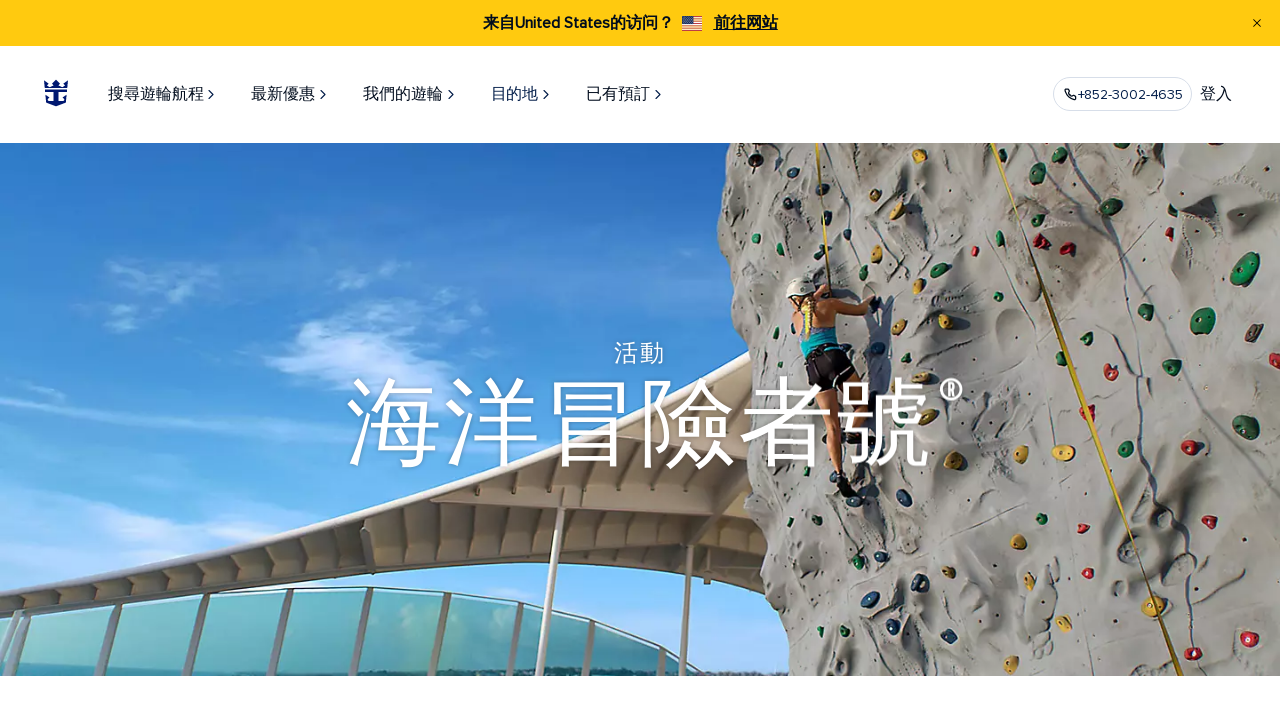

--- FILE ---
content_type: text/html;charset=utf-8
request_url: https://www.royalcaribbean.com/hkg/zh/cruise-ships/adventure-of-the-seas/things-to-do
body_size: 37283
content:
<!doctype html>
<html>



<head>
  
  

  
    

<meta charset="utf-8"/>
<title>遊輪上活動 | 海洋冒險者號 | 皇家加勒比遊輪</title>
<meta name="keywords"/>
<meta name="description" content="海洋探險號上有不同設施，適合各類熱愛刺激的人士。即使是小孩子也會在飛濺灣℠玩耍。這艘船上載滿了粉絲最喜歡的活動。立即預訂你的遊輪之旅，盡享精彩體驗！"/>
<!--Change Icon Path-->
<script type="text/javascript" src="https://www.royalcaribbean.com/resources/e5c1a2bfe6374ad3805b665ba68d106ba6cb6431de6af"  ></script><script defer="defer" type="text/javascript" src="/.rum/@adobe/helix-rum-js@%5E2/dist/rum-standalone.js"></script>
<link rel="icon" href="/content/dam/royal/resources/icons/logo/favicon.ico"/>
<meta http-equiv="X-UA-Compatible" content="IE=edge"/>
<meta name="viewport" content="width=device-width, initial-scale=1"/>
<meta name="twitter:card" content="summary_large_image"/>
<meta name="twitter:creator" content="@royalcaribbean"/>
<meta name="twitter:description" content="海洋探險號上有不同設施，適合各類熱愛刺激的人士。即使是小孩子也會在飛濺灣℠玩耍。這艘船上載滿了粉絲最喜歡的活動。立即預訂你的遊輪之旅，盡享精彩體驗！"/>
<meta name="twitter:title" content="遊輪上活動 | 海洋冒險者號 | 皇家加勒比遊輪"/>
<meta name="twitter:image" content="https://assets.dm.rccl.com/is/image/RoyalCaribbeanCruises/royal/ships/oasis/oasis-of-the-seas-labadee-haiti-aft.jpg?$1440x600$"/>
<meta name="p:domain_verify" content="5e9e64513e5d13bba8acda3cc0cf1175"/>
<meta property="og:title" content="遊輪上活動 | 海洋冒險者號 | 皇家加勒比遊輪"/>
<meta property="og:description" content="海洋探險號上有不同設施，適合各類熱愛刺激的人士。即使是小孩子也會在飛濺灣℠玩耍。這艘船上載滿了粉絲最喜歡的活動。立即預訂你的遊輪之旅，盡享精彩體驗！"/>
<meta property="og:image" content="https://assets.dm.rccl.com/is/image/RoyalCaribbeanCruises/royal/ships/oasis/oasis-of-the-seas-labadee-haiti-aft.jpg?$1440x600$"/>
<meta property="og:site_name" content="Royal Caribbean"/>
<meta property="og:email" content="reservationroyal2@rccl.com"/>
<meta property="og:phone_number" content="866-562-7625"/>
<meta property="og:url" content="https://www.royalcaribbean.com/hkg/zh/cruise-ships/adventure-of-the-seas/things-to-do"/>
<meta property="og:type" content="website"/>

	<meta http-equiv="content-language" content="zh-HK"/>

<meta name="application-name" content="Royal Caribbean International"/>

<meta name="format-detection" content="telephone=no"/>

<meta name="page-path" content="%2Fcontent%2Froyal%2Fhkg%2Fzh%2Fcruise-ships%2Fadventure-of-the-seas%2Fthings-to-dohttps%3A%2F%2F"/>

<meta name="replicated-date" content="1723043018408"/>






	<link rel="canonical" href="https://www.royalcaribbean.com/hkg/zh/cruise-ships/adventure-of-the-seas/things-to-do"/>



    <link rel="alternate" href="https://www.royalcaribbean.com/swe/sv/cruise-ships/adventure-of-the-seas/things-to-do" hreflang="sv-se"/>

    <link rel="alternate" href="https://www.royalcaribbean.com/mex/es/cruise-ships/adventure-of-the-seas/things-to-do" hreflang="es-mx"/>

    <link rel="alternate" href="https://www.royalcaribbean.com/cruise-ships/adventure-of-the-seas/things-to-do" hreflang="en-us"/>

    <link rel="alternate" href="https://www.royalcaribbean.com/usa/es/cruise-ships/adventure-of-the-seas/things-to-do" hreflang="es-us"/>

    <link rel="alternate" href="https://www.royalcaribbean.com/usa/fr/cruise-ships/adventure-of-the-seas/things-to-do" hreflang="fr-us"/>

    <link rel="alternate" href="https://www.royalcaribbean.com/esp/es/cruise-ships/adventure-of-the-seas/things-to-do" hreflang="es-es"/>

    <link rel="alternate" href="https://www.royalcaribbean.com/hkg/zh/cruise-ships/adventure-of-the-seas/things-to-do" hreflang="zh-hk"/>

    <link rel="alternate" href="https://www.royalcaribbean.com/cruise-ships/adventure-of-the-seas/things-to-do" hreflang="x-default"/>

    <link rel="alternate" href="https://www.royalcaribbean.com/nor/no/cruise-ships/adventure-of-the-seas/things-to-do" hreflang="no-no"/>

    <link rel="alternate" href="https://www.royalcaribbean.com/bra/pt/cruise-ships/adventure-of-the-seas/things-to-do" hreflang="pt-br"/>

    <link rel="alternate" href="https://www.royalcaribbean.com/fra/fr/cruise-ships/adventure-of-the-seas/things-to-do" hreflang="fr-fr"/>

    <link rel="alternate" href="https://www.royalcaribbean.com/deu/de/cruise-ships/adventure-of-the-seas/things-to-do" hreflang="de-de"/>

    <link rel="alternate" href="https://www.royalcaribbean.com/gbr/en/cruise-ships/adventure-of-the-seas/things-to-do" hreflang="en-gb"/>

    <link rel="alternate" href="https://www.royalcaribbean.com/ita/it/cruise-ships/adventure-of-the-seas/things-to-do" hreflang="it-it"/>

    <link rel="alternate" href="https://www.royalcaribbean.com/sgp/en/cruise-ships/adventure-of-the-seas/things-to-do" hreflang="en-sg"/>

    <link rel="alternate" href="https://www.royalcaribbean.com/aus/en/cruise-ships/adventure-of-the-seas/things-to-do" hreflang="en-au"/>



    <!--    to change font path to etc.clientlibs-->
<link rel="preload" as="script" href="https://www.royalcaribbean.com/resources/e5c1a2bfe6374ad3805b665ba68d106ba6cb6431de6af"/><link rel="preload" href="/etc.clientlibs/royal/clientlibs/clientlib-site/resources/fonts/Kapra-Regular-Opt.woff2" as="font" crossorigin/>
<link rel="preload" href="/etc.clientlibs/royal/clientlibs/clientlib-site/resources/fonts/ProximaNova-Regular.woff2" as="font" crossorigin/>
<link rel="preload" href="/etc.clientlibs/royal/clientlibs/clientlib-site/resources/fonts/ProximaNova-RegularIt.woff2" as="font" crossorigin/>
<link rel="preload" href="/etc.clientlibs/royal/clientlibs/clientlib-site/resources/fonts/ProximaNova-Bold.woff2" as="font" crossorigin/>
<link rel="preload" href="/etc.clientlibs/royal/clientlibs/clientlib-site/resources/fonts/ProximaNova-Light.woff2" as="font" crossorigin/>




    <!-- Material Icons -->
    <link href="https://fonts.googleapis.com/icon?family=Material+Icons" rel="stylesheet"/>
    <!-- App Styles -->
    
    
<link rel="stylesheet" href="/etc.clientlibs/royal/clientlibs/clientlib-all.lc-c9db2c04e41ca12591ee686c480fef8f-lc.min.css?_=2025.1212.1221947.0007173274" type="text/css">



    <!-- Structure Module Styles -->
    
    
<link rel="stylesheet" href="/etc.clientlibs/rcg/core/clientlibs/clientlib-ab_target.lc-c9f514f27a65b509e347ce81199ae089-lc.min.css?_=2025.1212.1221947.0007173274" type="text/css">
<link rel="stylesheet" href="/etc.clientlibs/royal/clientlibs/clientlib-structure-base.lc-c63e893c91ddf6a9a6e3582b6c1cc8f3-lc.min.css?_=2025.1212.1221947.0007173274" type="text/css">



    <!-- Site Search Template -->
    













    <script src="/etc.clientlibs/clientlibs/granite/jquery.lc-7842899024219bcbdb5e72c946870b79-lc.min.js?_=2025.1212.1221947.0007173274"></script>
<script src="/etc.clientlibs/clientlibs/granite/utils.lc-e7bf340a353e643d198b25d0c8ccce47-lc.min.js?_=2025.1212.1221947.0007173274"></script>
<script src="/etc.clientlibs/clientlibs/granite/jquery/granite.lc-543d214c88dfa6f4a3233b630c82d875-lc.min.js?_=2025.1212.1221947.0007173274"></script>
<script src="/etc.clientlibs/foundation/clientlibs/jquery.lc-dd9b395c741ce2784096e26619e14910-lc.min.js?_=2025.1212.1221947.0007173274"></script>
<script src="/etc.clientlibs/foundation/clientlibs/shared.lc-41f79c8a45bb1766981ec4ca82d7e0e6-lc.min.js?_=2025.1212.1221947.0007173274"></script>
<script src="/etc.clientlibs/cq/personalization/clientlib/underscore.lc-03540ac0f1ea39be635e17b62c718dd5-lc.min.js?_=2025.1212.1221947.0007173274"></script>
<script src="/etc.clientlibs/cq/personalization/clientlib/personalization/kernel.lc-66f5922f99de3b759bec6655054c4c1e-lc.min.js?_=2025.1212.1221947.0007173274"></script>
<script type="text/javascript">
    $CQ(function() {
        CQ_Analytics.SegmentMgr.loadSegments("\/etc\/segmentation");

        
    });
</script>





<!--external files styles-->

    <link type="text/css" href="/content/dam/royal/css/ships/style.css" rel="stylesheet"/>
<link type="text/css" href="/content/dam/royal/css/material-components-web.css" rel="stylesheet"/>
<link type="text/css" href="/content/dam/royal/css/temporary/ship-sub-nav/shipsSubNav.css" rel="stylesheet"/>



<!-- External css file-->
<link rel="stylesheet" href="/content/dam/royal/custom-clientlibs/custom.css"/>


    
<script src="/etc.clientlibs/rcgcore/clientlibs/clientlib-rwd-cookie.lc-89cf766f54f9471a48c9a4a882c2eb54-lc.min.js?_=2025.1212.1221947.0007173274"></script>








    
    
        
        <!-- Tealium Universal Tag - ANALYTICS-->
        <script type="text/javascript">
            // Set Tealium Variables
            var utag_data = {
                pageName: "aem:cruise-ships:adventure-of-the-seas:things-to-do",
                siteSection: "aem:cruise-ships",
                siteType: 'desktop',
                country: "HKG",
                language: "",
                data_layer_exists: 'true',
                scReferrer: localStorage.getItem('scReferrer') ? localStorage.getItem('scReferrer') : document.referrer,
                promoDashboard: window.rcclPromotionsSummary,
              },
              utag_events = {
                footerDealsSignup: {
                  eventName: 'emailSignup',
                  autofire: false,
                  email: null,
                  emailArea: 'home > global footer'
                },
                homeDealsSignup: {
                  eventName: 'emailSignup',
                  autofire: false,
                  email: null,
                  emailArea: 'home > deals ribbon'
                }
              };
              localStorage.removeItem('scReferrer');
        </script>
        
    
    
    
        
        
            <!-- GLOBALIZATION - TEALIUM ASYNC -->
            <!-- The utag.sync.js script should run as early as possible, preferably in the head of the document. -->
<script src="https://tags.tiqcdn.com/utag/rccl/gdp-rcl-hongkong/prod/utag.sync.js">
</script>
<!-- Paste the below code immediately after the opening <body> tag on every page of your site. This position provides the best compatibility with the greatest number of vendors and allows third-party tracking to complete before the visitor navigates to the next page. -->
<!-- Loading script asynchronously -->
<script type="text/javascript">
  if (0 <= window.location.href.indexOf('/booking/') || 0 <= window.location.href.indexOf('/cruises/itinerary/')) {
    var utag_data = {};
    window.utag_cfg_ovrd = {
      noview: true
    };
  }
 (function(a, b, c, d) {
      a = 'https://tags.tiqcdn.com/utag/rccl/gdp-rcl-hongkong/prod/utag.js';
      b = document;
      c = 'script';
      d = b.createElement(c);
      d.src = a;
      d.type = 'text/java' + c;
      d.async = true;
      a = b.getElementsByTagName(c)[0];
      a.parentNode.insertBefore(d, a);
    })();

</script>
        
    


    

  
    
  


    
    

    

    


    
    
        
        
            <!-- GLOBALIZATION - APP DYNAMICS ASYNC -->
            <script charset='UTF-8'>window['adrum-start-time'] = new Date().getTime();
(function(config) {
  config.appKey = 'AD-AAB-AAU-AJK';
  config.adrumExtUrlHttp = 'http://cdn.appdynamics.com';
  config.adrumExtUrlHttps = 'https://cdn.appdynamics.com';
  config.beaconUrlHttp = 'http://pdx-col.eum-appdynamics.com';
  config.beaconUrlHttps = 'https://pdx-col.eum-appdynamics.com';
  config.useHTTPSAlways = true;
  config.resTiming = {"bufSize":300,"clearResTimingOnBeaconSend":true};
  config.xd = {enable: true};
  config.maxUrlLength = 2048;
  config.enableCoreWebVitals = true;
  config.spa = {"spa2":{"clearResTiming":true}};
  config.navComplete = {
      maxResourceQuietTime: 500,
      maxXhrQuietTime: 500,
      maxInactiveTime: 500};


  var pageName = "";
  //set error page names
  switch (window.document.title) {
    case "Page Not Found | Royal Caribbean Cruises":
      pageName = "404 Error Page";
      break;
    case "Server Error | Royal Caribbean Cruises":
      pageName = "5xx Error Page";
      break;
  }
  
  function getCookieValue(cookieName) {
    try {
      var value = "; " + document.cookie;
      var parts = value.split("; " + cookieName + "=");
      if (parts.length == 2) {
        return parts          .pop()
          .split(";")
          .shift();
      } else {
        return "";
      }
    } catch (err) {
      return "error";
    }
  }
   
  //send data to appd
config.userEventInfo = {
    PageView: function(context) {
      return {
        userPageName: pageName,
        userData: {
          BlueGreenValue: getCookieValue("bgv"),
          MarketingCloudID: getCookieValue("MCMID"),
          LoyaltyID: getCookieValue("loyalty_ID"),
          JSession: getCookieValue("jsess"),
          BookingID: getCookieValue("booking_ID"),
          WUC: getCookieValue("wuc"),
          country: getCookieValue("country"),
          currency: getCookieValue("currency"),
          autSession: getCookieValue("autsession"),
          AEM_Modernization:"true"

        },
        userDataLong: {
          cookieSize: encodeURIComponent('<q></q>' + document.cookie).length}
      };
    },
    Ajax: function (context) {
      return {
        userData: {
          BlueGreenValue: getCookieValue("bgv"),
          MarketingCloudID: getCookieValue("MCMID"),
          LoyaltyID: getCookieValue("loyalty_ID"),
          JSession: getCookieValue("jsess"),
          BookingID: getCookieValue("booking_ID"),
          WUC: getCookieValue("wuc"),
          country: getCookieValue("country"),
          currency: getCookieValue("currency"),
          autSession: getCookieValue("autsession"),
          AEM_Modernization:"true"


        },
        userDataLong: {
          cookieSize: encodeURIComponent('<q></q>' + document.cookie).length}
      };
    },
    VPageView: function (context) {
      return {
        userData: {
          BlueGreenValue: getCookieValue("bgv"),
          MarketingCloudID: getCookieValue("MCMID"),
          LoyaltyID: getCookieValue("loyalty_ID"),
          JSession: getCookieValue("jsess"),
          BookingID: getCookieValue("booking_ID"),
          WUC: getCookieValue("wuc"),
          country: getCookieValue("country"),
          currency: getCookieValue("currency"),
          autSession: getCookieValue("autsession"),
          AEM_Modernization:"true"

        },
        userDataLong: {
          cookieSize: encodeURIComponent('<q></q>' + document.cookie).length
          }
      };
    }
  };
})
(window['adrum-config'] || (window['adrum-config'] = {}));
</script>
<script src="//cdn.appdynamics.com/adrum/adrum-23.10.1.4359.js?_=2025.1212.1221947.0007173274"></script>
        
    




 
    
    
<link rel="stylesheet" href="/etc.clientlibs/rcg/core/clientlibs/clientlib-site.lc-8e90c5242cd6093f69626f925fcdce80-lc.min.css?_=2025.1212.1221947.0007173274" type="text/css">



 
    
    
<link rel="stylesheet" href="/etc.clientlibs/rci/clientlibs/clientlib-rcl-theme.lc-e0344d35a162bb2690f23e46db207082-lc.min.css?_=2025.1212.1221947.0007173274" type="text/css">



 
    
    
<link rel="stylesheet" href="/etc.clientlibs/rcg/core/clientlibs/clientlib-header.lc-46edc9c848da67af77e7a4fec5a0e467-lc.min.css?_=2025.1212.1221947.0007173274" type="text/css">



 
    
    
<link rel="stylesheet" href="/etc.clientlibs/rcg/core/clientlibs/clientlib-footer.lc-6aaa2655508ccb39a98c23ac3bdbb565-lc.min.css?_=2025.1212.1221947.0007173274" type="text/css">



 

    <script>
      var enableToggleCruiseSearchService = 'true';
      var showUserFavoritesFeature = 'false';
      var showUserWatchlistFeature = 'false';
      sessionStorage.setItem('apolloAuthKey', 'cmNjbHVzZXI6XSJGYDledlBoeHpSS10uOw==');
      sessionStorage.setItem('apolloURI', 'https:\/\/www.royalcaribbean.com\/graph');
    </script>
  

<script>(window.BOOMR_mq=window.BOOMR_mq||[]).push(["addVar",{"rua.upush":"false","rua.cpush":"true","rua.upre":"false","rua.cpre":"false","rua.uprl":"false","rua.cprl":"false","rua.cprf":"false","rua.trans":"SJ-1cfc6cb2-49ab-42a5-9ce1-d5fabfd8a103","rua.cook":"false","rua.ims":"false","rua.ufprl":"false","rua.cfprl":"false","rua.isuxp":"false","rua.texp":"norulematch","rua.ceh":"false","rua.ueh":"false","rua.ieh.st":"0"}]);</script>
                              <script>!function(e){var n="https://s.go-mpulse.net/boomerang/";if("False"=="True")e.BOOMR_config=e.BOOMR_config||{},e.BOOMR_config.PageParams=e.BOOMR_config.PageParams||{},e.BOOMR_config.PageParams.pci=!0,n="https://s2.go-mpulse.net/boomerang/";if(window.BOOMR_API_key="7HJC2-B77EB-KS3QJ-4J2NE-NA7BZ",function(){function e(){if(!o){var e=document.createElement("script");e.id="boomr-scr-as",e.src=window.BOOMR.url,e.async=!0,i.parentNode.appendChild(e),o=!0}}function t(e){o=!0;var n,t,a,r,d=document,O=window;if(window.BOOMR.snippetMethod=e?"if":"i",t=function(e,n){var t=d.createElement("script");t.id=n||"boomr-if-as",t.src=window.BOOMR.url,BOOMR_lstart=(new Date).getTime(),e=e||d.body,e.appendChild(t)},!window.addEventListener&&window.attachEvent&&navigator.userAgent.match(/MSIE [67]\./))return window.BOOMR.snippetMethod="s",void t(i.parentNode,"boomr-async");a=document.createElement("IFRAME"),a.src="about:blank",a.title="",a.role="presentation",a.loading="eager",r=(a.frameElement||a).style,r.width=0,r.height=0,r.border=0,r.display="none",i.parentNode.appendChild(a);try{O=a.contentWindow,d=O.document.open()}catch(_){n=document.domain,a.src="javascript:var d=document.open();d.domain='"+n+"';void(0);",O=a.contentWindow,d=O.document.open()}if(n)d._boomrl=function(){this.domain=n,t()},d.write("<bo"+"dy onload='document._boomrl();'>");else if(O._boomrl=function(){t()},O.addEventListener)O.addEventListener("load",O._boomrl,!1);else if(O.attachEvent)O.attachEvent("onload",O._boomrl);d.close()}function a(e){window.BOOMR_onload=e&&e.timeStamp||(new Date).getTime()}if(!window.BOOMR||!window.BOOMR.version&&!window.BOOMR.snippetExecuted){window.BOOMR=window.BOOMR||{},window.BOOMR.snippetStart=(new Date).getTime(),window.BOOMR.snippetExecuted=!0,window.BOOMR.snippetVersion=12,window.BOOMR.url=n+"7HJC2-B77EB-KS3QJ-4J2NE-NA7BZ";var i=document.currentScript||document.getElementsByTagName("script")[0],o=!1,r=document.createElement("link");if(r.relList&&"function"==typeof r.relList.supports&&r.relList.supports("preload")&&"as"in r)window.BOOMR.snippetMethod="p",r.href=window.BOOMR.url,r.rel="preload",r.as="script",r.addEventListener("load",e),r.addEventListener("error",function(){t(!0)}),setTimeout(function(){if(!o)t(!0)},3e3),BOOMR_lstart=(new Date).getTime(),i.parentNode.appendChild(r);else t(!1);if(window.addEventListener)window.addEventListener("load",a,!1);else if(window.attachEvent)window.attachEvent("onload",a)}}(),"".length>0)if(e&&"performance"in e&&e.performance&&"function"==typeof e.performance.setResourceTimingBufferSize)e.performance.setResourceTimingBufferSize();!function(){if(BOOMR=e.BOOMR||{},BOOMR.plugins=BOOMR.plugins||{},!BOOMR.plugins.AK){var n="true"=="true"?1:0,t="",a="amkpbpyxjyelc2lttvha-f-e5eb28d00-clientnsv4-s.akamaihd.net",i="false"=="true"?2:1,o={"ak.v":"39","ak.cp":"102284","ak.ai":parseInt("265346",10),"ak.ol":"0","ak.cr":9,"ak.ipv":4,"ak.proto":"h2","ak.rid":"30ed6c7d","ak.r":42224,"ak.a2":n,"ak.m":"x","ak.n":"essl","ak.bpcip":"3.20.240.0","ak.cport":38342,"ak.gh":"23.66.124.209","ak.quicv":"","ak.tlsv":"tls1.3","ak.0rtt":"","ak.0rtt.ed":"","ak.csrc":"-","ak.acc":"","ak.t":"1769184590","ak.ak":"hOBiQwZUYzCg5VSAfCLimQ==VKctRS3UpFvmgbls1B99eySHI+xsbDuIVt9HcZKqWPGGwAppC+JOFDkB83Z9qdVgGYaWsUxglgDO1tFBVktAg+8MZybidT67NQ3HEMlO4tdMGxpMN8LW2qJBuGgq0DF0Dfoz4okurRbGvFlTwidUMhvQRrZCUOeCQdzuprLTo5/cNGWU8Sw5A6lXjdesZGa8GI6p1MN8nZEzoRqCCvZYGNZ7fk0wstNlHvqidyoNdoFe9+3c2PtMrV3kCKrRuXogzz4B1U3E+OK0hDEj1luu3EG3GsXQrGorUQ0fY73HxwAZgXj7JMu1MbqUoOlFrgbg3d3iBC278AU20x/stycXPcYXbVnksppuh4NnuDJir46mqdcXeNUu8fB5qHE3cDohZO6GQpkNWy7IiwPZldrN7BOK+4C1BfLpIiH9xqVUqao=","ak.pv":"1227","ak.dpoabenc":"","ak.tf":i};if(""!==t)o["ak.ruds"]=t;var r={i:!1,av:function(n){var t="http.initiator";if(n&&(!n[t]||"spa_hard"===n[t]))o["ak.feo"]=void 0!==e.aFeoApplied?1:0,BOOMR.addVar(o)},rv:function(){var e=["ak.bpcip","ak.cport","ak.cr","ak.csrc","ak.gh","ak.ipv","ak.m","ak.n","ak.ol","ak.proto","ak.quicv","ak.tlsv","ak.0rtt","ak.0rtt.ed","ak.r","ak.acc","ak.t","ak.tf"];BOOMR.removeVar(e)}};BOOMR.plugins.AK={akVars:o,akDNSPreFetchDomain:a,init:function(){if(!r.i){var e=BOOMR.subscribe;e("before_beacon",r.av,null,null),e("onbeacon",r.rv,null,null),r.i=!0}return this},is_complete:function(){return!0}}}}()}(window);</script></head>

<body class="page site-refresh-aem-body ship-template js-rcl-site-refresh ">




<div class="page__main basic_template page__main--newStructure">
  

    <div><div class="xfpage page basicpage">


<div class="aem-Grid aem-Grid--12 aem-Grid--default--12 ">
    
    <div class="header panelcontainer aem-GridColumn aem-GridColumn--default--12">



    <div class="rcl-site-refresh">


    
    


<header class="header-site-refresh-container js-header-site-refresh" data-is-static="false" data-sticky-exclusion-pages="/cruises,/itinerary/*,/itinerary-details/*,/favorites" data-primary-support="主要支持" data-alternative-line="备用线路" data-call-to="需要帮助？请致电" data-speak-to-us="直接与我们的技术支持团队通话" data-need-help-text="需要帮助？">
    <button class="skip-to-main-content js-skip-to-main-content" style="z-index: -1;"></button>
    <div class="crisis-banner js-crisis-banner" data-close-aria-label="关闭通知"></div>
    <div class="conflict_notification">
        

        
        <div class="banner-container hide" role="alert">
            <div class="banner yellow-banner">
                <div class="banner-content">
                    <p class="message-title"> 来自{destination_country}的访问？  {destination_flag}</p>
                    <span class="message-link banner-medium-font">
                        <a href="#" class="learn-more" title="Go to Site">前往网站</a>
                    </span>
                </div>
                <button class="close-conflict-btn close-btn black" type="button" aria-label="Close Notification">
                    <figure class="header__buttonIcon">
                        <img class="alert__buttonImage" src="/etc.clientlibs/rcg/core/clientlibs/clientlib-site/resources/common/icons/notification-close-icon-black.svg" alt="close"/>
                    </figure>
                </button>
            </div>
        </div>

    
    </div>
    <div class="info-banner"></div>
    
    

    <nav id="global-head" class="global-nav-header header-light" aria-labelledby="primary-navigation">
        <div class="global-nav-header-container">
            <ul id="global-mobile-menu" class="global-mobile-menu">
                <li class="global-nav-menu">
                    <button aria-label="menu">
                        <svg width="24" height="24" viewBox="0 0 24 24" fill="none" xmlns="http://www.w3.org/2000/svg">
                            <g>
                                <path fill-rule="evenodd" clip-rule="evenodd" d="M3.25 6C3.25 5.58579 3.58579 5.25 4 5.25H20C20.4142 5.25 20.75 5.58579 20.75 6C20.75 6.41421 20.4142 6.75 20 6.75H4C3.58579 6.75 3.25 6.41421 3.25 6ZM3.25 12C3.25 11.5858 3.58579 11.25 4 11.25H20C20.4142 11.25 20.75 11.5858 20.75 12C20.75 12.4142 20.4142 12.75 20 12.75H4C3.58579 12.75 3.25 12.4142 3.25 12ZM4 17.25C3.58579 17.25 3.25 17.5858 3.25 18C3.25 18.4142 3.58579 18.75 4 18.75H20C20.4142 18.75 20.75 18.4142 20.75 18C20.75 17.5858 20.4142 17.25 20 17.25H4Z" fill="#010C1D"/>
                            </g>
                        </svg>
                    </button>
                </li>
                <li class="global-nav-close-menu hidden">
                    <button class="global-nav-menu-btn" aria-label="close menu">
                        <svg class="close-menu-img" width="24" height="24" viewBox="0 0 24 24" fill="none" xmlns="http://www.w3.org/2000/svg">
                            <g>
                                <path fill-rule="evenodd" clip-rule="evenodd" d="M7.53033 6.46967C7.23744 6.17678 6.76256 6.17678 6.46967 6.46967C6.17678 6.76256 6.17678 7.23744 6.46967 7.53033L10.9393 12L6.46967 16.4697C6.17678 16.7626 6.17678 17.2374 6.46967 17.5303C6.76256 17.8232 7.23744 17.8232 7.53033 17.5303L12 13.0607L16.4697 17.5303C16.7626 17.8232 17.2374 17.8232 17.5303 17.5303C17.8232 17.2374 17.8232 16.7626 17.5303 16.4697L13.0607 12L17.5303 7.53033C17.8232 7.23744 17.8232 6.76256 17.5303 6.46967C17.2374 6.17678 16.7626 6.17678 16.4697 6.46967L12 10.9393L7.53033 6.46967Z" fill="#010C1D"/>
                            </g>
                        </svg>
                        关闭
                    </button>
                </li>
                <li class="global-nav-logo desktop-logo">
                    <a href="https://www.royalcaribbean.com/" id="rciHeaderLogo" tabindex="0">
                        <img src="https://assets.dm.rccl.com/is/content/RoyalCaribbeanCruises/royal-logo?fmt=png-alpha" alt="Royal Caribbean" style="max-width:none;"/>
                    </a>
                </li>
                
                    <li class="global-nav-logo iPad-logo">
                        <a href="https://www.royalcaribbean.com/" id="rciHeaderLogo" tabindex="0">
                            <img src="https://assets.dm.rccl.com/is/content/RoyalCaribbeanCruises/royal-caribbean-mob-logo-crown-anchor?fmt=png-alpha" alt="Royal Caribbean"/>
                        </a>
                    </li>
                
            </ul>
            <ul id="global-nav-left-menu" class="global-nav-left-menu">
                
                    
                        
                        
    
    <li class="global-nav-header-option" itemscope="itemscope" itemtype="https://schema.org/SiteNavigationElement" id="搜尋遊輪航程" tabindex="-1">
        
            <a class="global-nav-button__text js-global-nav-button__text" aria-controls="搜尋遊輪航程" itemprop="url" href="/hkg/zh/cruises" tabindex="0" target="_self" aria-expanded="false">
                <span class="top-nav-text">
                    搜尋遊輪航程
                    
                        <svg class="arrow-up-icon" width="12" height="13" viewBox="0 0 12 13" fill="none" xmlns="http://www.w3.org/2000/svg">
                            <path d="M3.25 8L6.25 5L9.25 8" stroke="#002859" stroke-linecap="square"/>
                        </svg>
                        <svg class="arrow-down-icon" width="12" height="13" viewBox="0 0 12 13" fill="none" xmlns="http://www.w3.org/2000/svg">
                            <path d="M9 5L6 8L3 5" stroke="#002859" stroke-linecap="square"/>
                        </svg>
                      
                </span>
                <svg class="navigator-img" width="16" height="17" viewBox="0 0 16 17" fill="none" xmlns="http://www.w3.org/2000/svg">
                    <g>
                        <path fill-rule="evenodd" clip-rule="evenodd" d="M5.55806 4.05806C5.31398 4.30214 5.31398 4.69786 5.55806 4.94194L9.11612 8.5L5.55806 12.0581C5.31398 12.3021 5.31398 12.6979 5.55806 12.9419C5.80214 13.186 6.19786 13.186 6.44194 12.9419L10.4419 8.94194C10.686 8.69786 10.686 8.30214 10.4419 8.05806L6.44194 4.05806C6.19786 3.81398 5.80214 3.81398 5.55806 4.05806Z" fill="#021D49"></path>
                    </g>
                </svg>
                
            </a>
        
        
        
            <div class="navigator-overlay hidden" id="搜尋遊輪航程-navigator-overlay">
                <div class="navigator-overlay-container js-navigator-overlay-container">
                    <div class="navigator-menu">
                        <nav class="container-submenus" aria-labelledby="secondary navigation">
                            <ul class="container-submenu-group level-2nd ">
                                <li class="menu-item navigation" tabindex="-1">
                                    
                                        <a class="item-navigator" tabindex="0" title="搜尋遊輪航程" href="/hkg/zh/cruises">
                                            <svg class="navigator-img" width="24" height="24" viewBox="0 0 24 24" fill="none" xmlns="http://www.w3.org/2000/svg" role="img" aria-labelledby="navigator-title">
                                                <title id="navigator-title">Navigation Icon</title>
                                                <g>
                                                    <path fill-rule="evenodd" clip-rule="evenodd" d="M15.5303 5.46967C15.8232 5.76256 15.8232 6.23744 15.5303 6.53033L10.0607 12L15.5303 17.4697C15.8232 17.7626 15.8232 18.2374 15.5303 18.5303C15.2374 18.8232 14.7626 18.8232 14.4697 18.5303L8.46967 12.5303C8.17678 12.2374 8.17678 11.7626 8.46967 11.4697L14.4697 5.46967C14.7626 5.17678 15.2374 5.17678 15.5303 5.46967Z" fill="#021D49"></path>
                                                </g>
                                            </svg>
                                            搜尋遊輪航程
                                        </a>
                                    
                                    
                                </li>
                                
                                    
                                        <li class="menu-item" tabindex="-1">
                                            
                                                <a class="item-navigator" href="/hkg/zh/cruises" tabindex="0" target="_self" title="搜尋遊輪航程">
                                                    搜尋遊輪航程
                                                    <svg class="navigator-img" width="16" height="17" viewBox="0 0 16 17" fill="none" xmlns="http://www.w3.org/2000/svg">
                                                        <g>
                                                            <path fill-rule="evenodd" clip-rule="evenodd" d="M5.55806 4.05806C5.31398 4.30214 5.31398 4.69786 5.55806 4.94194L9.11612 8.5L5.55806 12.0581C5.31398 12.3021 5.31398 12.6979 5.55806 12.9419C5.80214 13.186 6.19786 13.186 6.44194 12.9419L10.4419 8.94194C10.686 8.69786 10.686 8.30214 10.4419 8.05806L6.44194 4.05806C6.19786 3.81398 5.80214 3.81398 5.55806 4.05806Z" fill="#021D49"></path>
                                                        </g>
                                                    </svg>
                                                </a>
                                            
                                            
                                            
                                            
                                            
                                        </li>
                                    
                                
                                    
                                        <li class="menu-item" tabindex="-1">
                                            
                                                <a class="item-navigator" href="/hkg/zh/cruise-ships/cruise-schedule" tabindex="0" target="_self" title="2026、2027 年最佳遊輪航程">
                                                    2026、2027 年最佳遊輪航程
                                                    <svg class="navigator-img" width="16" height="17" viewBox="0 0 16 17" fill="none" xmlns="http://www.w3.org/2000/svg">
                                                        <g>
                                                            <path fill-rule="evenodd" clip-rule="evenodd" d="M5.55806 4.05806C5.31398 4.30214 5.31398 4.69786 5.55806 4.94194L9.11612 8.5L5.55806 12.0581C5.31398 12.3021 5.31398 12.6979 5.55806 12.9419C5.80214 13.186 6.19786 13.186 6.44194 12.9419L10.4419 8.94194C10.686 8.69786 10.686 8.30214 10.4419 8.05806L6.44194 4.05806C6.19786 3.81398 5.80214 3.81398 5.55806 4.05806Z" fill="#021D49"></path>
                                                        </g>
                                                    </svg>
                                                </a>
                                            
                                            
                                            
                                            
                                            
                                        </li>
                                    
                                
                                    
                                        <li class="menu-item" tabindex="-1">
                                            
                                                <a class="item-navigator" href="/hkg/zh/plan-a-cruise/family-cruises" tabindex="0" target="_self" title="家族遊輪旅行">
                                                    家族遊輪旅行
                                                    <svg class="navigator-img" width="16" height="17" viewBox="0 0 16 17" fill="none" xmlns="http://www.w3.org/2000/svg">
                                                        <g>
                                                            <path fill-rule="evenodd" clip-rule="evenodd" d="M5.55806 4.05806C5.31398 4.30214 5.31398 4.69786 5.55806 4.94194L9.11612 8.5L5.55806 12.0581C5.31398 12.3021 5.31398 12.6979 5.55806 12.9419C5.80214 13.186 6.19786 13.186 6.44194 12.9419L10.4419 8.94194C10.686 8.69786 10.686 8.30214 10.4419 8.05806L6.44194 4.05806C6.19786 3.81398 5.80214 3.81398 5.55806 4.05806Z" fill="#021D49"></path>
                                                        </g>
                                                    </svg>
                                                </a>
                                            
                                            
                                            
                                            
                                            
                                        </li>
                                    
                                
                                
                                
                                    
                                
                                    
                                
                                    
                                
                            </ul>
                            <ul class="container-submenu-group cruise-options">
                                
                            </ul>
                        </nav>
                    </div>
                    <button aria-label="close menu" class="close-container" tabindex="0">
                        <svg class="navigator-img" width="56" height="56" viewBox="0 0 56 56" fill="none" xmlns="
                   http://www.w3.org/2000/svg">
                            <path fill-rule="evenodd" clip-rule="evenodd" d="M25.1084 24.2246C24.8644 23.9805 24.4686 23.9805 24.2246 24.2246C23.9805 24.4686 23.9805 24.8644 24.2246 25.1084L27.116 27.9998L24.2246 30.8912C23.9805 31.1353 23.9805 31.531 24.2246 31.7751C24.4686 32.0192 24.8644 32.0192 25.1084 31.7751L27.9998 28.8837L30.8912 31.7751C31.1353 32.0192 31.531 32.0192 31.7751 31.7751C32.0192 31.531 32.0192 31.1353 31.7751 30.8912L28.8837 27.9998L31.7751 25.1084C32.0192 24.8644 32.0192 24.4686 31.7751 24.2246C31.531 23.9805 31.1353 23.9805 30.8912 24.2246L27.9998 27.116L25.1084 24.2246Z" fill="#021D49"></path>
                        </svg>
                    </button>
                </div>
            </div>
        
    </li>

                    
                        
                        
    
    <li class="global-nav-header-option" itemscope="itemscope" itemtype="https://schema.org/SiteNavigationElement" id="最新優惠" tabindex="-1">
        
            <a class="global-nav-button__text js-global-nav-button__text" aria-controls="最新優惠" itemprop="url" href="/hkg/zh/cruise-deals" tabindex="0" target="_self" aria-expanded="false">
                <span class="top-nav-text">
                    最新優惠
                    
                        <svg class="arrow-up-icon" width="12" height="13" viewBox="0 0 12 13" fill="none" xmlns="http://www.w3.org/2000/svg">
                            <path d="M3.25 8L6.25 5L9.25 8" stroke="#002859" stroke-linecap="square"/>
                        </svg>
                        <svg class="arrow-down-icon" width="12" height="13" viewBox="0 0 12 13" fill="none" xmlns="http://www.w3.org/2000/svg">
                            <path d="M9 5L6 8L3 5" stroke="#002859" stroke-linecap="square"/>
                        </svg>
                      
                </span>
                <svg class="navigator-img" width="16" height="17" viewBox="0 0 16 17" fill="none" xmlns="http://www.w3.org/2000/svg">
                    <g>
                        <path fill-rule="evenodd" clip-rule="evenodd" d="M5.55806 4.05806C5.31398 4.30214 5.31398 4.69786 5.55806 4.94194L9.11612 8.5L5.55806 12.0581C5.31398 12.3021 5.31398 12.6979 5.55806 12.9419C5.80214 13.186 6.19786 13.186 6.44194 12.9419L10.4419 8.94194C10.686 8.69786 10.686 8.30214 10.4419 8.05806L6.44194 4.05806C6.19786 3.81398 5.80214 3.81398 5.55806 4.05806Z" fill="#021D49"></path>
                    </g>
                </svg>
                
            </a>
        
        
        
            <div class="navigator-overlay hidden" id="最新優惠-navigator-overlay">
                <div class="navigator-overlay-container js-navigator-overlay-container">
                    <div class="navigator-menu">
                        <nav class="container-submenus" aria-labelledby="secondary navigation">
                            <ul class="container-submenu-group level-2nd ">
                                <li class="menu-item navigation" tabindex="-1">
                                    
                                        <a class="item-navigator" tabindex="0" title="最新優惠" href="/hkg/zh/cruise-deals">
                                            <svg class="navigator-img" width="24" height="24" viewBox="0 0 24 24" fill="none" xmlns="http://www.w3.org/2000/svg" role="img" aria-labelledby="navigator-title">
                                                <title id="navigator-title">Navigation Icon</title>
                                                <g>
                                                    <path fill-rule="evenodd" clip-rule="evenodd" d="M15.5303 5.46967C15.8232 5.76256 15.8232 6.23744 15.5303 6.53033L10.0607 12L15.5303 17.4697C15.8232 17.7626 15.8232 18.2374 15.5303 18.5303C15.2374 18.8232 14.7626 18.8232 14.4697 18.5303L8.46967 12.5303C8.17678 12.2374 8.17678 11.7626 8.46967 11.4697L14.4697 5.46967C14.7626 5.17678 15.2374 5.17678 15.5303 5.46967Z" fill="#021D49"></path>
                                                </g>
                                            </svg>
                                            最新優惠
                                        </a>
                                    
                                    
                                </li>
                                
                                    
                                        <li class="menu-item" tabindex="-1">
                                            
                                                <a class="item-navigator" href="/hkg/zh/cruise-deals" tabindex="0" target="_self" title="最新優惠">
                                                    最新優惠
                                                    <svg class="navigator-img" width="16" height="17" viewBox="0 0 16 17" fill="none" xmlns="http://www.w3.org/2000/svg">
                                                        <g>
                                                            <path fill-rule="evenodd" clip-rule="evenodd" d="M5.55806 4.05806C5.31398 4.30214 5.31398 4.69786 5.55806 4.94194L9.11612 8.5L5.55806 12.0581C5.31398 12.3021 5.31398 12.6979 5.55806 12.9419C5.80214 13.186 6.19786 13.186 6.44194 12.9419L10.4419 8.94194C10.686 8.69786 10.686 8.30214 10.4419 8.05806L6.44194 4.05806C6.19786 3.81398 5.80214 3.81398 5.55806 4.05806Z" fill="#021D49"></path>
                                                        </g>
                                                    </svg>
                                                </a>
                                            
                                            
                                            
                                            
                                            
                                        </li>
                                    
                                
                                    
                                        <li class="menu-item" tabindex="-1">
                                            
                                                <a class="item-navigator" href="/hkg/zh/cruise-deals/last-minute-cruises" tabindex="0" target="_self" title="最後召集優惠航線">
                                                    最後召集優惠航線
                                                    <svg class="navigator-img" width="16" height="17" viewBox="0 0 16 17" fill="none" xmlns="http://www.w3.org/2000/svg">
                                                        <g>
                                                            <path fill-rule="evenodd" clip-rule="evenodd" d="M5.55806 4.05806C5.31398 4.30214 5.31398 4.69786 5.55806 4.94194L9.11612 8.5L5.55806 12.0581C5.31398 12.3021 5.31398 12.6979 5.55806 12.9419C5.80214 13.186 6.19786 13.186 6.44194 12.9419L10.4419 8.94194C10.686 8.69786 10.686 8.30214 10.4419 8.05806L6.44194 4.05806C6.19786 3.81398 5.80214 3.81398 5.55806 4.05806Z" fill="#021D49"></path>
                                                        </g>
                                                    </svg>
                                                </a>
                                            
                                            
                                            
                                            
                                            
                                        </li>
                                    
                                
                                
                                
                                    
                                
                                    
                                
                            </ul>
                            <ul class="container-submenu-group cruise-options">
                                
                            </ul>
                        </nav>
                    </div>
                    <button aria-label="close menu" class="close-container" tabindex="0">
                        <svg class="navigator-img" width="56" height="56" viewBox="0 0 56 56" fill="none" xmlns="
                   http://www.w3.org/2000/svg">
                            <path fill-rule="evenodd" clip-rule="evenodd" d="M25.1084 24.2246C24.8644 23.9805 24.4686 23.9805 24.2246 24.2246C23.9805 24.4686 23.9805 24.8644 24.2246 25.1084L27.116 27.9998L24.2246 30.8912C23.9805 31.1353 23.9805 31.531 24.2246 31.7751C24.4686 32.0192 24.8644 32.0192 25.1084 31.7751L27.9998 28.8837L30.8912 31.7751C31.1353 32.0192 31.531 32.0192 31.7751 31.7751C32.0192 31.531 32.0192 31.1353 31.7751 30.8912L28.8837 27.9998L31.7751 25.1084C32.0192 24.8644 32.0192 24.4686 31.7751 24.2246C31.531 23.9805 31.1353 23.9805 30.8912 24.2246L27.9998 27.116L25.1084 24.2246Z" fill="#021D49"></path>
                        </svg>
                    </button>
                </div>
            </div>
        
    </li>

                    
                        
                        
    
    <li class="global-nav-header-option" itemscope="itemscope" itemtype="https://schema.org/SiteNavigationElement" id="我們的遊輪" tabindex="-1">
        
            <a class="global-nav-button__text js-global-nav-button__text" aria-controls="我們的遊輪" itemprop="url" href="/hkg/zh/cruise-ships" tabindex="0" target="_self" aria-expanded="false">
                <span class="top-nav-text">
                    我們的遊輪
                    
                        <svg class="arrow-up-icon" width="12" height="13" viewBox="0 0 12 13" fill="none" xmlns="http://www.w3.org/2000/svg">
                            <path d="M3.25 8L6.25 5L9.25 8" stroke="#002859" stroke-linecap="square"/>
                        </svg>
                        <svg class="arrow-down-icon" width="12" height="13" viewBox="0 0 12 13" fill="none" xmlns="http://www.w3.org/2000/svg">
                            <path d="M9 5L6 8L3 5" stroke="#002859" stroke-linecap="square"/>
                        </svg>
                      
                </span>
                <svg class="navigator-img" width="16" height="17" viewBox="0 0 16 17" fill="none" xmlns="http://www.w3.org/2000/svg">
                    <g>
                        <path fill-rule="evenodd" clip-rule="evenodd" d="M5.55806 4.05806C5.31398 4.30214 5.31398 4.69786 5.55806 4.94194L9.11612 8.5L5.55806 12.0581C5.31398 12.3021 5.31398 12.6979 5.55806 12.9419C5.80214 13.186 6.19786 13.186 6.44194 12.9419L10.4419 8.94194C10.686 8.69786 10.686 8.30214 10.4419 8.05806L6.44194 4.05806C6.19786 3.81398 5.80214 3.81398 5.55806 4.05806Z" fill="#021D49"></path>
                    </g>
                </svg>
                
            </a>
        
        
        
            <div class="navigator-overlay hidden" id="我們的遊輪-navigator-overlay">
                <div class="navigator-overlay-container js-navigator-overlay-container">
                    <div class="navigator-menu">
                        <nav class="container-submenus" aria-labelledby="secondary navigation">
                            <ul class="container-submenu-group level-2nd ">
                                <li class="menu-item navigation" tabindex="-1">
                                    
                                        <a class="item-navigator" tabindex="0" title="我們的遊輪" href="/hkg/zh/cruise-ships">
                                            <svg class="navigator-img" width="24" height="24" viewBox="0 0 24 24" fill="none" xmlns="http://www.w3.org/2000/svg" role="img" aria-labelledby="navigator-title">
                                                <title id="navigator-title">Navigation Icon</title>
                                                <g>
                                                    <path fill-rule="evenodd" clip-rule="evenodd" d="M15.5303 5.46967C15.8232 5.76256 15.8232 6.23744 15.5303 6.53033L10.0607 12L15.5303 17.4697C15.8232 17.7626 15.8232 18.2374 15.5303 18.5303C15.2374 18.8232 14.7626 18.8232 14.4697 18.5303L8.46967 12.5303C8.17678 12.2374 8.17678 11.7626 8.46967 11.4697L14.4697 5.46967C14.7626 5.17678 15.2374 5.17678 15.5303 5.46967Z" fill="#021D49"></path>
                                                </g>
                                            </svg>
                                            我們的遊輪
                                        </a>
                                    
                                    
                                </li>
                                
                                    
                                        <li class="menu-item" tabindex="-1">
                                            
                                                <a class="item-navigator" href="/hkg/zh/cruise-ships" tabindex="0" target="_self" title="我們的遊輪">
                                                    我們的遊輪
                                                    <svg class="navigator-img" width="16" height="17" viewBox="0 0 16 17" fill="none" xmlns="http://www.w3.org/2000/svg">
                                                        <g>
                                                            <path fill-rule="evenodd" clip-rule="evenodd" d="M5.55806 4.05806C5.31398 4.30214 5.31398 4.69786 5.55806 4.94194L9.11612 8.5L5.55806 12.0581C5.31398 12.3021 5.31398 12.6979 5.55806 12.9419C5.80214 13.186 6.19786 13.186 6.44194 12.9419L10.4419 8.94194C10.686 8.69786 10.686 8.30214 10.4419 8.05806L6.44194 4.05806C6.19786 3.81398 5.80214 3.81398 5.55806 4.05806Z" fill="#021D49"></path>
                                                        </g>
                                                    </svg>
                                                </a>
                                            
                                            
                                            
                                            
                                            
                                        </li>
                                    
                                
                                    
                                        <li class="menu-item" tabindex="-1">
                                            
                                            
                                            
                                                <button class="item-navigator" tabindex="0" title="新加入艦隊 " aria-label="新加入艦隊 " aria-expanded="false">
                                                    新加入艦隊 
                                                    <svg class="navigator-img" width="16" height="17" viewBox="0 0 16 17" fill="none" xmlns="http://www.w3.org/2000/svg">
                                                        <g>
                                                            <path fill-rule="evenodd" clip-rule="evenodd" d="M5.55806 4.05806C5.31398 4.30214 5.31398 4.69786 5.55806 4.94194L9.11612 8.5L5.55806 12.0581C5.31398 12.3021 5.31398 12.6979 5.55806 12.9419C5.80214 13.186 6.19786 13.186 6.44194 12.9419L10.4419 8.94194C10.686 8.69786 10.686 8.30214 10.4419 8.05806L6.44194 4.05806C6.19786 3.81398 5.80214 3.81398 5.55806 4.05806Z" fill="#021D49"></path>
                                                        </g>
                                                    </svg>
                                                </button>
                                            
                                            
                                            
                                                <ul id="items-destinations-1-submenu" class="container-submenu-group level-3rd hidden" aria-labelledby="tertiary navigation">
                                                    <li class="menu-item navigation" tabindex="-1">
                                                        
                                                        
                                                        
                                                            <button class="item-navigator" tabindex="0" title="新加入艦隊 " aria-label="新加入艦隊 " aria-expanded="false">
                                                                <svg class="navigator-img" width="24" height="24" viewBox="0 0 24 24" fill="none" xmlns="http://www.w3.org/2000/svg">
                                                                    <g>
                                                                        <path fill-rule="evenodd" clip-rule="evenodd" d="M15.5303 5.46967C15.8232 5.76256 15.8232 6.23744 15.5303 6.53033L10.0607 12L15.5303 17.4697C15.8232 17.7626 15.8232 18.2374 15.5303 18.5303C15.2374 18.8232 14.7626 18.8232 14.4697 18.5303L8.46967 12.5303C8.17678 12.2374 8.17678 11.7626 8.46967 11.4697L14.4697 5.46967C14.7626 5.17678 15.2374 5.17678 15.5303 5.46967Z" fill="#021D49"></path>
                                                                    </g>
                                                                </svg>
                                                                新加入艦隊 
                                                            </button>
                                                        
                                                        
                                                    </li>
                                                    
                                                        
                                                            <li class="menu-item" tabindex="-1">
                                                                
                                                                    <a class="item-navigator" href="/hkg/zh/cruise-ships/legend-of-the-seas" tabindex="0" target="_self" title="海洋神話號">
                                                                        海洋神話號
                                                                        <svg class="navigator-img" width="16" height="17" viewBox="0 0 16 17" fill="none" xmlns="http://www.w3.org/2000/svg">
                                                                            <g>
                                                                                <path fill-rule="evenodd" clip-rule="evenodd" d="M5.55806 4.05806C5.31398 4.30214 5.31398 4.69786 5.55806 4.94194L9.11612 8.5L5.55806 12.0581C5.31398 12.3021 5.31398 12.6979 5.55806 12.9419C5.80214 13.186 6.19786 13.186 6.44194 12.9419L10.4419 8.94194C10.686 8.69786 10.686 8.30214 10.4419 8.05806L6.44194 4.05806C6.19786 3.81398 5.80214 3.81398 5.55806 4.05806Z" fill="#021D49"></path>
                                                                            </g>
                                                                        </svg>
                                                                    </a>
                                                                
                                                                
                                                                
                                                                
                                                                
                                                            </li>
                                                        
                                                    
                                                        
                                                            <li class="menu-item" tabindex="-1">
                                                                
                                                                    <a class="item-navigator" href="/hkg/zh/cruise-ships/star-of-the-seas" tabindex="0" target="_self" title="海洋星際號">
                                                                        海洋星際號
                                                                        <svg class="navigator-img" width="16" height="17" viewBox="0 0 16 17" fill="none" xmlns="http://www.w3.org/2000/svg">
                                                                            <g>
                                                                                <path fill-rule="evenodd" clip-rule="evenodd" d="M5.55806 4.05806C5.31398 4.30214 5.31398 4.69786 5.55806 4.94194L9.11612 8.5L5.55806 12.0581C5.31398 12.3021 5.31398 12.6979 5.55806 12.9419C5.80214 13.186 6.19786 13.186 6.44194 12.9419L10.4419 8.94194C10.686 8.69786 10.686 8.30214 10.4419 8.05806L6.44194 4.05806C6.19786 3.81398 5.80214 3.81398 5.55806 4.05806Z" fill="#021D49"></path>
                                                                            </g>
                                                                        </svg>
                                                                    </a>
                                                                
                                                                
                                                                
                                                                
                                                                
                                                            </li>
                                                        
                                                    
                                                        
                                                            <li class="menu-item" tabindex="-1">
                                                                
                                                                    <a class="item-navigator" href="/hkg/zh/cruise-ships/utopia-of-the-seas" tabindex="0" target="_self" title="海洋烏托邦號">
                                                                        海洋烏托邦號
                                                                        <svg class="navigator-img" width="16" height="17" viewBox="0 0 16 17" fill="none" xmlns="http://www.w3.org/2000/svg">
                                                                            <g>
                                                                                <path fill-rule="evenodd" clip-rule="evenodd" d="M5.55806 4.05806C5.31398 4.30214 5.31398 4.69786 5.55806 4.94194L9.11612 8.5L5.55806 12.0581C5.31398 12.3021 5.31398 12.6979 5.55806 12.9419C5.80214 13.186 6.19786 13.186 6.44194 12.9419L10.4419 8.94194C10.686 8.69786 10.686 8.30214 10.4419 8.05806L6.44194 4.05806C6.19786 3.81398 5.80214 3.81398 5.55806 4.05806Z" fill="#021D49"></path>
                                                                            </g>
                                                                        </svg>
                                                                    </a>
                                                                
                                                                
                                                                
                                                                
                                                                
                                                            </li>
                                                        
                                                    
                                                        
                                                            <li class="menu-item" tabindex="-1">
                                                                
                                                                    <a class="item-navigator" href="/hkg/zh/cruise-ships/icon-of-the-seas" tabindex="0" target="_self" title="海洋標誌號">
                                                                        海洋標誌號
                                                                        <svg class="navigator-img" width="16" height="17" viewBox="0 0 16 17" fill="none" xmlns="http://www.w3.org/2000/svg">
                                                                            <g>
                                                                                <path fill-rule="evenodd" clip-rule="evenodd" d="M5.55806 4.05806C5.31398 4.30214 5.31398 4.69786 5.55806 4.94194L9.11612 8.5L5.55806 12.0581C5.31398 12.3021 5.31398 12.6979 5.55806 12.9419C5.80214 13.186 6.19786 13.186 6.44194 12.9419L10.4419 8.94194C10.686 8.69786 10.686 8.30214 10.4419 8.05806L6.44194 4.05806C6.19786 3.81398 5.80214 3.81398 5.55806 4.05806Z" fill="#021D49"></path>
                                                                            </g>
                                                                        </svg>
                                                                    </a>
                                                                
                                                                
                                                                
                                                                
                                                                
                                                            </li>
                                                        
                                                    
                                                        
                                                            <li class="menu-item" tabindex="-1">
                                                                
                                                                    <a class="item-navigator" href="/hkg/zh/cruise-ships/wonder-of-the-seas" tabindex="0" target="_self" title="海洋奇蹟號">
                                                                        海洋奇蹟號
                                                                        <svg class="navigator-img" width="16" height="17" viewBox="0 0 16 17" fill="none" xmlns="http://www.w3.org/2000/svg">
                                                                            <g>
                                                                                <path fill-rule="evenodd" clip-rule="evenodd" d="M5.55806 4.05806C5.31398 4.30214 5.31398 4.69786 5.55806 4.94194L9.11612 8.5L5.55806 12.0581C5.31398 12.3021 5.31398 12.6979 5.55806 12.9419C5.80214 13.186 6.19786 13.186 6.44194 12.9419L10.4419 8.94194C10.686 8.69786 10.686 8.30214 10.4419 8.05806L6.44194 4.05806C6.19786 3.81398 5.80214 3.81398 5.55806 4.05806Z" fill="#021D49"></path>
                                                                            </g>
                                                                        </svg>
                                                                    </a>
                                                                
                                                                
                                                                
                                                                
                                                                
                                                            </li>
                                                        
                                                    
                                                    
                                                    
                                                        
                                                    
                                                        
                                                    
                                                        
                                                    
                                                        
                                                    
                                                        
                                                    
                                                </ul>
                                            
                                        </li>
                                    
                                
                                    
                                        <li class="menu-item" tabindex="-1">
                                            
                                            
                                            
                                                <button class="item-navigator" tabindex="0" title="船上設施" aria-label="船上設施" aria-expanded="false">
                                                    船上設施
                                                    <svg class="navigator-img" width="16" height="17" viewBox="0 0 16 17" fill="none" xmlns="http://www.w3.org/2000/svg">
                                                        <g>
                                                            <path fill-rule="evenodd" clip-rule="evenodd" d="M5.55806 4.05806C5.31398 4.30214 5.31398 4.69786 5.55806 4.94194L9.11612 8.5L5.55806 12.0581C5.31398 12.3021 5.31398 12.6979 5.55806 12.9419C5.80214 13.186 6.19786 13.186 6.44194 12.9419L10.4419 8.94194C10.686 8.69786 10.686 8.30214 10.4419 8.05806L6.44194 4.05806C6.19786 3.81398 5.80214 3.81398 5.55806 4.05806Z" fill="#021D49"></path>
                                                        </g>
                                                    </svg>
                                                </button>
                                            
                                            
                                            
                                                <ul id="items-destinations-1-submenu" class="container-submenu-group level-3rd hidden" aria-labelledby="tertiary navigation">
                                                    <li class="menu-item navigation" tabindex="-1">
                                                        
                                                        
                                                        
                                                            <button class="item-navigator" tabindex="0" title="船上設施" aria-label="船上設施" aria-expanded="false">
                                                                <svg class="navigator-img" width="24" height="24" viewBox="0 0 24 24" fill="none" xmlns="http://www.w3.org/2000/svg">
                                                                    <g>
                                                                        <path fill-rule="evenodd" clip-rule="evenodd" d="M15.5303 5.46967C15.8232 5.76256 15.8232 6.23744 15.5303 6.53033L10.0607 12L15.5303 17.4697C15.8232 17.7626 15.8232 18.2374 15.5303 18.5303C15.2374 18.8232 14.7626 18.8232 14.4697 18.5303L8.46967 12.5303C8.17678 12.2374 8.17678 11.7626 8.46967 11.4697L14.4697 5.46967C14.7626 5.17678 15.2374 5.17678 15.5303 5.46967Z" fill="#021D49"></path>
                                                                    </g>
                                                                </svg>
                                                                船上設施
                                                            </button>
                                                        
                                                        
                                                    </li>
                                                    
                                                        
                                                            <li class="menu-item" tabindex="-1">
                                                                
                                                                    <a class="item-navigator" href="/hkg/zh/cruise-dining" tabindex="0" target="_self" title="遊輪餐飲及美食">
                                                                        遊輪餐飲及美食
                                                                        <svg class="navigator-img" width="16" height="17" viewBox="0 0 16 17" fill="none" xmlns="http://www.w3.org/2000/svg">
                                                                            <g>
                                                                                <path fill-rule="evenodd" clip-rule="evenodd" d="M5.55806 4.05806C5.31398 4.30214 5.31398 4.69786 5.55806 4.94194L9.11612 8.5L5.55806 12.0581C5.31398 12.3021 5.31398 12.6979 5.55806 12.9419C5.80214 13.186 6.19786 13.186 6.44194 12.9419L10.4419 8.94194C10.686 8.69786 10.686 8.30214 10.4419 8.05806L6.44194 4.05806C6.19786 3.81398 5.80214 3.81398 5.55806 4.05806Z" fill="#021D49"></path>
                                                                            </g>
                                                                        </svg>
                                                                    </a>
                                                                
                                                                
                                                                
                                                                
                                                                
                                                            </li>
                                                        
                                                    
                                                        
                                                            <li class="menu-item" tabindex="-1">
                                                                
                                                                    <a class="item-navigator" href="/hkg/zh/cruise-rooms" tabindex="0" target="_self" title="艙房和套房">
                                                                        艙房和套房
                                                                        <svg class="navigator-img" width="16" height="17" viewBox="0 0 16 17" fill="none" xmlns="http://www.w3.org/2000/svg">
                                                                            <g>
                                                                                <path fill-rule="evenodd" clip-rule="evenodd" d="M5.55806 4.05806C5.31398 4.30214 5.31398 4.69786 5.55806 4.94194L9.11612 8.5L5.55806 12.0581C5.31398 12.3021 5.31398 12.6979 5.55806 12.9419C5.80214 13.186 6.19786 13.186 6.44194 12.9419L10.4419 8.94194C10.686 8.69786 10.686 8.30214 10.4419 8.05806L6.44194 4.05806C6.19786 3.81398 5.80214 3.81398 5.55806 4.05806Z" fill="#021D49"></path>
                                                                            </g>
                                                                        </svg>
                                                                    </a>
                                                                
                                                                
                                                                
                                                                
                                                                
                                                            </li>
                                                        
                                                    
                                                        
                                                            <li class="menu-item" tabindex="-1">
                                                                
                                                                    <a class="item-navigator" href="/hkg/zh/experience" tabindex="0" target="_self" title="遊輪體驗">
                                                                        遊輪體驗
                                                                        <svg class="navigator-img" width="16" height="17" viewBox="0 0 16 17" fill="none" xmlns="http://www.w3.org/2000/svg">
                                                                            <g>
                                                                                <path fill-rule="evenodd" clip-rule="evenodd" d="M5.55806 4.05806C5.31398 4.30214 5.31398 4.69786 5.55806 4.94194L9.11612 8.5L5.55806 12.0581C5.31398 12.3021 5.31398 12.6979 5.55806 12.9419C5.80214 13.186 6.19786 13.186 6.44194 12.9419L10.4419 8.94194C10.686 8.69786 10.686 8.30214 10.4419 8.05806L6.44194 4.05806C6.19786 3.81398 5.80214 3.81398 5.55806 4.05806Z" fill="#021D49"></path>
                                                                            </g>
                                                                        </svg>
                                                                    </a>
                                                                
                                                                
                                                                
                                                                
                                                                
                                                            </li>
                                                        
                                                    
                                                        
                                                            <li class="menu-item" tabindex="-1">
                                                                
                                                                    <a class="item-navigator" href="/hkg/zh/booked/beverage-packages" tabindex="0" target="_self" title="瀏覽飲品套餐">
                                                                        瀏覽飲品套餐
                                                                        <svg class="navigator-img" width="16" height="17" viewBox="0 0 16 17" fill="none" xmlns="http://www.w3.org/2000/svg">
                                                                            <g>
                                                                                <path fill-rule="evenodd" clip-rule="evenodd" d="M5.55806 4.05806C5.31398 4.30214 5.31398 4.69786 5.55806 4.94194L9.11612 8.5L5.55806 12.0581C5.31398 12.3021 5.31398 12.6979 5.55806 12.9419C5.80214 13.186 6.19786 13.186 6.44194 12.9419L10.4419 8.94194C10.686 8.69786 10.686 8.30214 10.4419 8.05806L6.44194 4.05806C6.19786 3.81398 5.80214 3.81398 5.55806 4.05806Z" fill="#021D49"></path>
                                                                            </g>
                                                                        </svg>
                                                                    </a>
                                                                
                                                                
                                                                
                                                                
                                                                
                                                            </li>
                                                        
                                                    
                                                        
                                                            <li class="menu-item" tabindex="-1">
                                                                
                                                                    <a class="item-navigator" href="/hkg/zh/cruise-ships/deck-plans" tabindex="0" target="_self" title="甲板圖">
                                                                        甲板圖
                                                                        <svg class="navigator-img" width="16" height="17" viewBox="0 0 16 17" fill="none" xmlns="http://www.w3.org/2000/svg">
                                                                            <g>
                                                                                <path fill-rule="evenodd" clip-rule="evenodd" d="M5.55806 4.05806C5.31398 4.30214 5.31398 4.69786 5.55806 4.94194L9.11612 8.5L5.55806 12.0581C5.31398 12.3021 5.31398 12.6979 5.55806 12.9419C5.80214 13.186 6.19786 13.186 6.44194 12.9419L10.4419 8.94194C10.686 8.69786 10.686 8.30214 10.4419 8.05806L6.44194 4.05806C6.19786 3.81398 5.80214 3.81398 5.55806 4.05806Z" fill="#021D49"></path>
                                                                            </g>
                                                                        </svg>
                                                                    </a>
                                                                
                                                                
                                                                
                                                                
                                                                
                                                            </li>
                                                        
                                                    
                                                        
                                                            <li class="menu-item" tabindex="-1">
                                                                
                                                                    <a class="item-navigator" href="/hkg/zh/booked/dining-packages" tabindex="0" target="_self" title="特色餐飲套餐">
                                                                        特色餐飲套餐
                                                                        <svg class="navigator-img" width="16" height="17" viewBox="0 0 16 17" fill="none" xmlns="http://www.w3.org/2000/svg">
                                                                            <g>
                                                                                <path fill-rule="evenodd" clip-rule="evenodd" d="M5.55806 4.05806C5.31398 4.30214 5.31398 4.69786 5.55806 4.94194L9.11612 8.5L5.55806 12.0581C5.31398 12.3021 5.31398 12.6979 5.55806 12.9419C5.80214 13.186 6.19786 13.186 6.44194 12.9419L10.4419 8.94194C10.686 8.69786 10.686 8.30214 10.4419 8.05806L6.44194 4.05806C6.19786 3.81398 5.80214 3.81398 5.55806 4.05806Z" fill="#021D49"></path>
                                                                            </g>
                                                                        </svg>
                                                                    </a>
                                                                
                                                                
                                                                
                                                                
                                                                
                                                            </li>
                                                        
                                                    
                                                    
                                                    
                                                        
                                                    
                                                        
                                                    
                                                        
                                                    
                                                        
                                                    
                                                        
                                                    
                                                        
                                                    
                                                </ul>
                                            
                                        </li>
                                    
                                
                                
                                
                                    
                                
                                    
                                
                                    
                                
                            </ul>
                            <ul class="container-submenu-group cruise-options">
                                
                            </ul>
                        </nav>
                    </div>
                    <button aria-label="close menu" class="close-container" tabindex="0">
                        <svg class="navigator-img" width="56" height="56" viewBox="0 0 56 56" fill="none" xmlns="
                   http://www.w3.org/2000/svg">
                            <path fill-rule="evenodd" clip-rule="evenodd" d="M25.1084 24.2246C24.8644 23.9805 24.4686 23.9805 24.2246 24.2246C23.9805 24.4686 23.9805 24.8644 24.2246 25.1084L27.116 27.9998L24.2246 30.8912C23.9805 31.1353 23.9805 31.531 24.2246 31.7751C24.4686 32.0192 24.8644 32.0192 25.1084 31.7751L27.9998 28.8837L30.8912 31.7751C31.1353 32.0192 31.531 32.0192 31.7751 31.7751C32.0192 31.531 32.0192 31.1353 31.7751 30.8912L28.8837 27.9998L31.7751 25.1084C32.0192 24.8644 32.0192 24.4686 31.7751 24.2246C31.531 23.9805 31.1353 23.9805 30.8912 24.2246L27.9998 27.116L25.1084 24.2246Z" fill="#021D49"></path>
                        </svg>
                    </button>
                </div>
            </div>
        
    </li>

                    
                        
                        
    
    <li class="global-nav-header-option" itemscope="itemscope" itemtype="https://schema.org/SiteNavigationElement" id="目的地" tabindex="-1">
        
        
            <button class="global-nav-button__text js-global-nav-button__text" aria-controls="目的地" itemprop="url" tabindex="0" aria-expanded="false">
                <span class="top-nav-text">
                    目的地
                    
                        <svg class="arrow-up-icon" width="12" height="13" viewBox="0 0 12 13" fill="none" xmlns="http://www.w3.org/2000/svg">
                            <path d="M3.25 8L6.25 5L9.25 8" stroke="#002859" stroke-linecap="square"/>
                        </svg>
                        <svg class="arrow-down-icon" width="12" height="13" viewBox="0 0 12 13" fill="none" xmlns="http://www.w3.org/2000/svg">
                            <path d="M9 5L6 8L3 5" stroke="#002859" stroke-linecap="square"/>
                        </svg>
                    
                </span>
                <svg class="navigator-img" width="16" height="17" viewBox="0 0 16 17" fill="none" xmlns="http://www.w3.org/2000/svg">
                    <g>
                        <path fill-rule="evenodd" clip-rule="evenodd" d="M5.55806 4.05806C5.31398 4.30214 5.31398 4.69786 5.55806 4.94194L9.11612 8.5L5.55806 12.0581C5.31398 12.3021 5.31398 12.6979 5.55806 12.9419C5.80214 13.186 6.19786 13.186 6.44194 12.9419L10.4419 8.94194C10.686 8.69786 10.686 8.30214 10.4419 8.05806L6.44194 4.05806C6.19786 3.81398 5.80214 3.81398 5.55806 4.05806Z" fill="#021D49"></path>
                    </g>
                </svg>
            </button>
        
        
            <div class="navigator-overlay hidden" id="目的地-navigator-overlay">
                <div class="navigator-overlay-container js-navigator-overlay-container">
                    <div class="navigator-menu">
                        <nav class="container-submenus" aria-labelledby="secondary navigation">
                            <ul class="container-submenu-group level-2nd ">
                                <li class="menu-item navigation" tabindex="-1">
                                    
                                    
                                        <button class="item-navigator" tabindex="0" title="目的地" aria-label="目的地">
                                            <svg class="navigator-img" width="24" height="24" viewBox="0 0 24 24" fill="none" xmlns="http://www.w3.org/2000/svg" role="img" aria-labelledby="navigator-title">
                                                <title id="navigator-title">Navigation Icon</title>
                                                <g>
                                                    <path fill-rule="evenodd" clip-rule="evenodd" d="M15.5303 5.46967C15.8232 5.76256 15.8232 6.23744 15.5303 6.53033L10.0607 12L15.5303 17.4697C15.8232 17.7626 15.8232 18.2374 15.5303 18.5303C15.2374 18.8232 14.7626 18.8232 14.4697 18.5303L8.46967 12.5303C8.17678 12.2374 8.17678 11.7626 8.46967 11.4697L14.4697 5.46967C14.7626 5.17678 15.2374 5.17678 15.5303 5.46967Z" fill="#021D49"></path>
                                                </g>
                                            </svg>
                                            目的地
                                        </button>
                                    
                                </li>
                                
                                    
                                        <li class="menu-item" tabindex="-1">
                                            
                                            
                                            
                                                <button class="item-navigator" tabindex="0" title="所有目的地" aria-label="所有目的地" aria-expanded="false">
                                                    所有目的地
                                                    <svg class="navigator-img" width="16" height="17" viewBox="0 0 16 17" fill="none" xmlns="http://www.w3.org/2000/svg">
                                                        <g>
                                                            <path fill-rule="evenodd" clip-rule="evenodd" d="M5.55806 4.05806C5.31398 4.30214 5.31398 4.69786 5.55806 4.94194L9.11612 8.5L5.55806 12.0581C5.31398 12.3021 5.31398 12.6979 5.55806 12.9419C5.80214 13.186 6.19786 13.186 6.44194 12.9419L10.4419 8.94194C10.686 8.69786 10.686 8.30214 10.4419 8.05806L6.44194 4.05806C6.19786 3.81398 5.80214 3.81398 5.55806 4.05806Z" fill="#021D49"></path>
                                                        </g>
                                                    </svg>
                                                </button>
                                            
                                            
                                            
                                                <ul id="items-destinations-1-submenu" class="container-submenu-group level-3rd hidden" aria-labelledby="tertiary navigation">
                                                    <li class="menu-item navigation" tabindex="-1">
                                                        
                                                        
                                                        
                                                            <button class="item-navigator" tabindex="0" title="所有目的地" aria-label="所有目的地" aria-expanded="false">
                                                                <svg class="navigator-img" width="24" height="24" viewBox="0 0 24 24" fill="none" xmlns="http://www.w3.org/2000/svg">
                                                                    <g>
                                                                        <path fill-rule="evenodd" clip-rule="evenodd" d="M15.5303 5.46967C15.8232 5.76256 15.8232 6.23744 15.5303 6.53033L10.0607 12L15.5303 17.4697C15.8232 17.7626 15.8232 18.2374 15.5303 18.5303C15.2374 18.8232 14.7626 18.8232 14.4697 18.5303L8.46967 12.5303C8.17678 12.2374 8.17678 11.7626 8.46967 11.4697L14.4697 5.46967C14.7626 5.17678 15.2374 5.17678 15.5303 5.46967Z" fill="#021D49"></path>
                                                                    </g>
                                                                </svg>
                                                                所有目的地
                                                            </button>
                                                        
                                                        
                                                    </li>
                                                    
                                                        
                                                            <li class="menu-item" tabindex="-1">
                                                                
                                                                    <a class="item-navigator" href="/hkg/zh/asia-cruises" tabindex="0" target="_self" title="亞洲">
                                                                        亞洲
                                                                        <svg class="navigator-img" width="16" height="17" viewBox="0 0 16 17" fill="none" xmlns="http://www.w3.org/2000/svg">
                                                                            <g>
                                                                                <path fill-rule="evenodd" clip-rule="evenodd" d="M5.55806 4.05806C5.31398 4.30214 5.31398 4.69786 5.55806 4.94194L9.11612 8.5L5.55806 12.0581C5.31398 12.3021 5.31398 12.6979 5.55806 12.9419C5.80214 13.186 6.19786 13.186 6.44194 12.9419L10.4419 8.94194C10.686 8.69786 10.686 8.30214 10.4419 8.05806L6.44194 4.05806C6.19786 3.81398 5.80214 3.81398 5.55806 4.05806Z" fill="#021D49"></path>
                                                                            </g>
                                                                        </svg>
                                                                    </a>
                                                                
                                                                
                                                                
                                                                
                                                                
                                                                    <ul id="items-destinations-1-submenu-1-menu" class="container-submenu-group level-4th activated hidden" aria-labelledby="quaternary navigation">
                                                                        <li class="menu-item navigation" tabindex="-1">
                                                                            
                                                                                <a class="item-navigator" href="/hkg/zh/asia-cruises" tabindex="0" target="_self" title="亞洲">
                                                                                    亞洲
                                                                                    <svg class="navigator-img" width="16" height="17" viewBox="0 0 16 17" fill="none" xmlns="http://www.w3.org/2000/svg">
                                                                                        <g>
                                                                                            <path fill-rule="evenodd" clip-rule="evenodd" d="M5.55806 4.05806C5.31398 4.30214 5.31398 4.69786 5.55806 4.94194L9.11612 8.5L5.55806 12.0581C5.31398 12.3021 5.31398 12.6979 5.55806 12.9419C5.80214 13.186 6.19786 13.186 6.44194 12.9419L10.4419 8.94194C10.686 8.69786 10.686 8.30214 10.4419 8.05806L6.44194 4.05806C6.19786 3.81398 5.80214 3.81398 5.55806 4.05806Z" fill="#021D49"></path>
                                                                                        </g>
                                                                                    </svg>
                                                                                </a>
                                                                            
                                                                            
                                                                            
                                                                            
                                                                        </li>
                                                                        
                                                                            
                                                                                <li class="menu-item" tabindex="-1">
                                                                                    
                                                                                        <a class="item-navigator" href="/hkg/zh/china-cruises" tabindex="0" target="_self" title="中國遊輪之旅">
                                                                                            中國遊輪之旅
                                                                                            <svg class="navigator-img" width="16" height="17" viewBox="0 0 16 17" fill="none" xmlns="http://www.w3.org/2000/svg">
                                                                                                <g>
                                                                                                    <path fill-rule="evenodd" clip-rule="evenodd" d="M5.55806 4.05806C5.31398 4.30214 5.31398 4.69786 5.55806 4.94194L9.11612 8.5L5.55806 12.0581C5.31398 12.3021 5.31398 12.6979 5.55806 12.9419C5.80214 13.186 6.19786 13.186 6.44194 12.9419L10.4419 8.94194C10.686 8.69786 10.686 8.30214 10.4419 8.05806L6.44194 4.05806C6.19786 3.81398 5.80214 3.81398 5.55806 4.05806Z" fill="#021D49"></path>
                                                                                                </g>
                                                                                            </svg>
                                                                                        </a>
                                                                                    
                                                                                    
                                                                                </li>
                                                                            
                                                                        
                                                                            
                                                                                <li class="menu-item" tabindex="-1">
                                                                                    
                                                                                        <a class="item-navigator" href="/hkg/zh/singapore-cruises" tabindex="0" target="_self" title="新加坡遊輪之旅">
                                                                                            新加坡遊輪之旅
                                                                                            <svg class="navigator-img" width="16" height="17" viewBox="0 0 16 17" fill="none" xmlns="http://www.w3.org/2000/svg">
                                                                                                <g>
                                                                                                    <path fill-rule="evenodd" clip-rule="evenodd" d="M5.55806 4.05806C5.31398 4.30214 5.31398 4.69786 5.55806 4.94194L9.11612 8.5L5.55806 12.0581C5.31398 12.3021 5.31398 12.6979 5.55806 12.9419C5.80214 13.186 6.19786 13.186 6.44194 12.9419L10.4419 8.94194C10.686 8.69786 10.686 8.30214 10.4419 8.05806L6.44194 4.05806C6.19786 3.81398 5.80214 3.81398 5.55806 4.05806Z" fill="#021D49"></path>
                                                                                                </g>
                                                                                            </svg>
                                                                                        </a>
                                                                                    
                                                                                    
                                                                                </li>
                                                                            
                                                                        
                                                                            
                                                                                <li class="menu-item" tabindex="-1">
                                                                                    
                                                                                        <a class="item-navigator" href="/hkg/zh/thailand-cruises" tabindex="0" target="_self" title="泰國遊輪之旅">
                                                                                            泰國遊輪之旅
                                                                                            <svg class="navigator-img" width="16" height="17" viewBox="0 0 16 17" fill="none" xmlns="http://www.w3.org/2000/svg">
                                                                                                <g>
                                                                                                    <path fill-rule="evenodd" clip-rule="evenodd" d="M5.55806 4.05806C5.31398 4.30214 5.31398 4.69786 5.55806 4.94194L9.11612 8.5L5.55806 12.0581C5.31398 12.3021 5.31398 12.6979 5.55806 12.9419C5.80214 13.186 6.19786 13.186 6.44194 12.9419L10.4419 8.94194C10.686 8.69786 10.686 8.30214 10.4419 8.05806L6.44194 4.05806C6.19786 3.81398 5.80214 3.81398 5.55806 4.05806Z" fill="#021D49"></path>
                                                                                                </g>
                                                                                            </svg>
                                                                                        </a>
                                                                                    
                                                                                    
                                                                                </li>
                                                                            
                                                                        
                                                                            
                                                                                <li class="menu-item" tabindex="-1">
                                                                                    
                                                                                        <a class="item-navigator" href="/hkg/zh/japan-cruises" tabindex="0" target="_self" title="日本遊輪">
                                                                                            日本遊輪
                                                                                            <svg class="navigator-img" width="16" height="17" viewBox="0 0 16 17" fill="none" xmlns="http://www.w3.org/2000/svg">
                                                                                                <g>
                                                                                                    <path fill-rule="evenodd" clip-rule="evenodd" d="M5.55806 4.05806C5.31398 4.30214 5.31398 4.69786 5.55806 4.94194L9.11612 8.5L5.55806 12.0581C5.31398 12.3021 5.31398 12.6979 5.55806 12.9419C5.80214 13.186 6.19786 13.186 6.44194 12.9419L10.4419 8.94194C10.686 8.69786 10.686 8.30214 10.4419 8.05806L6.44194 4.05806C6.19786 3.81398 5.80214 3.81398 5.55806 4.05806Z" fill="#021D49"></path>
                                                                                                </g>
                                                                                            </svg>
                                                                                        </a>
                                                                                    
                                                                                    
                                                                                </li>
                                                                            
                                                                        
                                                                            
                                                                                <li class="menu-item" tabindex="-1">
                                                                                    
                                                                                        <a class="item-navigator" href="/hkg/zh/asia-cruises" tabindex="0" target="_self" title="亞洲航線">
                                                                                            亞洲航線
                                                                                            <svg class="navigator-img" width="16" height="17" viewBox="0 0 16 17" fill="none" xmlns="http://www.w3.org/2000/svg">
                                                                                                <g>
                                                                                                    <path fill-rule="evenodd" clip-rule="evenodd" d="M5.55806 4.05806C5.31398 4.30214 5.31398 4.69786 5.55806 4.94194L9.11612 8.5L5.55806 12.0581C5.31398 12.3021 5.31398 12.6979 5.55806 12.9419C5.80214 13.186 6.19786 13.186 6.44194 12.9419L10.4419 8.94194C10.686 8.69786 10.686 8.30214 10.4419 8.05806L6.44194 4.05806C6.19786 3.81398 5.80214 3.81398 5.55806 4.05806Z" fill="#021D49"></path>
                                                                                                </g>
                                                                                            </svg>
                                                                                        </a>
                                                                                    
                                                                                    
                                                                                </li>
                                                                            
                                                                        
                                                                        
                                                                        
                                                                            
                                                                        
                                                                            
                                                                        
                                                                            
                                                                        
                                                                            
                                                                        
                                                                            
                                                                        
                                                                    </ul>
                                                                
                                                            </li>
                                                        
                                                    
                                                        
                                                            <li class="menu-item" tabindex="-1">
                                                                
                                                                    <a class="item-navigator" href="/hkg/zh/european-cruises" tabindex="0" target="_self" title="歐洲">
                                                                        歐洲
                                                                        <svg class="navigator-img" width="16" height="17" viewBox="0 0 16 17" fill="none" xmlns="http://www.w3.org/2000/svg">
                                                                            <g>
                                                                                <path fill-rule="evenodd" clip-rule="evenodd" d="M5.55806 4.05806C5.31398 4.30214 5.31398 4.69786 5.55806 4.94194L9.11612 8.5L5.55806 12.0581C5.31398 12.3021 5.31398 12.6979 5.55806 12.9419C5.80214 13.186 6.19786 13.186 6.44194 12.9419L10.4419 8.94194C10.686 8.69786 10.686 8.30214 10.4419 8.05806L6.44194 4.05806C6.19786 3.81398 5.80214 3.81398 5.55806 4.05806Z" fill="#021D49"></path>
                                                                            </g>
                                                                        </svg>
                                                                    </a>
                                                                
                                                                
                                                                
                                                                
                                                                
                                                                    <ul id="items-destinations-1-submenu-1-menu" class="container-submenu-group level-4th activated hidden" aria-labelledby="quaternary navigation">
                                                                        <li class="menu-item navigation" tabindex="-1">
                                                                            
                                                                                <a class="item-navigator" href="/hkg/zh/european-cruises" tabindex="0" target="_self" title="歐洲">
                                                                                    歐洲
                                                                                    <svg class="navigator-img" width="16" height="17" viewBox="0 0 16 17" fill="none" xmlns="http://www.w3.org/2000/svg">
                                                                                        <g>
                                                                                            <path fill-rule="evenodd" clip-rule="evenodd" d="M5.55806 4.05806C5.31398 4.30214 5.31398 4.69786 5.55806 4.94194L9.11612 8.5L5.55806 12.0581C5.31398 12.3021 5.31398 12.6979 5.55806 12.9419C5.80214 13.186 6.19786 13.186 6.44194 12.9419L10.4419 8.94194C10.686 8.69786 10.686 8.30214 10.4419 8.05806L6.44194 4.05806C6.19786 3.81398 5.80214 3.81398 5.55806 4.05806Z" fill="#021D49"></path>
                                                                                        </g>
                                                                                    </svg>
                                                                                </a>
                                                                            
                                                                            
                                                                            
                                                                            
                                                                        </li>
                                                                        
                                                                            
                                                                                <li class="menu-item" tabindex="-1">
                                                                                    
                                                                                        <a class="item-navigator" href="/hkg/zh/mediterranean-cruises" tabindex="0" target="_self" title="地中海航線">
                                                                                            地中海航線
                                                                                            <svg class="navigator-img" width="16" height="17" viewBox="0 0 16 17" fill="none" xmlns="http://www.w3.org/2000/svg">
                                                                                                <g>
                                                                                                    <path fill-rule="evenodd" clip-rule="evenodd" d="M5.55806 4.05806C5.31398 4.30214 5.31398 4.69786 5.55806 4.94194L9.11612 8.5L5.55806 12.0581C5.31398 12.3021 5.31398 12.6979 5.55806 12.9419C5.80214 13.186 6.19786 13.186 6.44194 12.9419L10.4419 8.94194C10.686 8.69786 10.686 8.30214 10.4419 8.05806L6.44194 4.05806C6.19786 3.81398 5.80214 3.81398 5.55806 4.05806Z" fill="#021D49"></path>
                                                                                                </g>
                                                                                            </svg>
                                                                                        </a>
                                                                                    
                                                                                    
                                                                                </li>
                                                                            
                                                                        
                                                                            
                                                                                <li class="menu-item" tabindex="-1">
                                                                                    
                                                                                        <a class="item-navigator" href="/hkg/zh/greece-greek-isles-cruises%20" tabindex="0" target="_self" title="希臘舆希臘群島遊輪之旅">
                                                                                            希臘舆希臘群島遊輪之旅
                                                                                            <svg class="navigator-img" width="16" height="17" viewBox="0 0 16 17" fill="none" xmlns="http://www.w3.org/2000/svg">
                                                                                                <g>
                                                                                                    <path fill-rule="evenodd" clip-rule="evenodd" d="M5.55806 4.05806C5.31398 4.30214 5.31398 4.69786 5.55806 4.94194L9.11612 8.5L5.55806 12.0581C5.31398 12.3021 5.31398 12.6979 5.55806 12.9419C5.80214 13.186 6.19786 13.186 6.44194 12.9419L10.4419 8.94194C10.686 8.69786 10.686 8.30214 10.4419 8.05806L6.44194 4.05806C6.19786 3.81398 5.80214 3.81398 5.55806 4.05806Z" fill="#021D49"></path>
                                                                                                </g>
                                                                                            </svg>
                                                                                        </a>
                                                                                    
                                                                                    
                                                                                </li>
                                                                            
                                                                        
                                                                            
                                                                                <li class="menu-item" tabindex="-1">
                                                                                    
                                                                                        <a class="item-navigator" href="/hkg/zh/italy-cruises" tabindex="0" target="_self" title="意大利遊輪之旅">
                                                                                            意大利遊輪之旅
                                                                                            <svg class="navigator-img" width="16" height="17" viewBox="0 0 16 17" fill="none" xmlns="http://www.w3.org/2000/svg">
                                                                                                <g>
                                                                                                    <path fill-rule="evenodd" clip-rule="evenodd" d="M5.55806 4.05806C5.31398 4.30214 5.31398 4.69786 5.55806 4.94194L9.11612 8.5L5.55806 12.0581C5.31398 12.3021 5.31398 12.6979 5.55806 12.9419C5.80214 13.186 6.19786 13.186 6.44194 12.9419L10.4419 8.94194C10.686 8.69786 10.686 8.30214 10.4419 8.05806L6.44194 4.05806C6.19786 3.81398 5.80214 3.81398 5.55806 4.05806Z" fill="#021D49"></path>
                                                                                                </g>
                                                                                            </svg>
                                                                                        </a>
                                                                                    
                                                                                    
                                                                                </li>
                                                                            
                                                                        
                                                                            
                                                                                <li class="menu-item" tabindex="-1">
                                                                                    
                                                                                        <a class="item-navigator" href="/hkg/zh/croatia-cruises" tabindex="0" target="_self" title="克羅地亞遊輪旅行">
                                                                                            克羅地亞遊輪旅行
                                                                                            <svg class="navigator-img" width="16" height="17" viewBox="0 0 16 17" fill="none" xmlns="http://www.w3.org/2000/svg">
                                                                                                <g>
                                                                                                    <path fill-rule="evenodd" clip-rule="evenodd" d="M5.55806 4.05806C5.31398 4.30214 5.31398 4.69786 5.55806 4.94194L9.11612 8.5L5.55806 12.0581C5.31398 12.3021 5.31398 12.6979 5.55806 12.9419C5.80214 13.186 6.19786 13.186 6.44194 12.9419L10.4419 8.94194C10.686 8.69786 10.686 8.30214 10.4419 8.05806L6.44194 4.05806C6.19786 3.81398 5.80214 3.81398 5.55806 4.05806Z" fill="#021D49"></path>
                                                                                                </g>
                                                                                            </svg>
                                                                                        </a>
                                                                                    
                                                                                    
                                                                                </li>
                                                                            
                                                                        
                                                                            
                                                                                <li class="menu-item" tabindex="-1">
                                                                                    
                                                                                        <a class="item-navigator" href="/hkg/zh/spain-portugal-cruises" tabindex="0" target="_self" title="西班牙、葡萄牙與加那利群島遊輪之旅">
                                                                                            西班牙、葡萄牙與加那利群島遊輪之旅
                                                                                            <svg class="navigator-img" width="16" height="17" viewBox="0 0 16 17" fill="none" xmlns="http://www.w3.org/2000/svg">
                                                                                                <g>
                                                                                                    <path fill-rule="evenodd" clip-rule="evenodd" d="M5.55806 4.05806C5.31398 4.30214 5.31398 4.69786 5.55806 4.94194L9.11612 8.5L5.55806 12.0581C5.31398 12.3021 5.31398 12.6979 5.55806 12.9419C5.80214 13.186 6.19786 13.186 6.44194 12.9419L10.4419 8.94194C10.686 8.69786 10.686 8.30214 10.4419 8.05806L6.44194 4.05806C6.19786 3.81398 5.80214 3.81398 5.55806 4.05806Z" fill="#021D49"></path>
                                                                                                </g>
                                                                                            </svg>
                                                                                        </a>
                                                                                    
                                                                                    
                                                                                </li>
                                                                            
                                                                        
                                                                            
                                                                                <li class="menu-item" tabindex="-1">
                                                                                    
                                                                                        <a class="item-navigator" href="/hkg/zh/european-cruises" tabindex="0" target="_self" title="歐洲遊輪之旅">
                                                                                            歐洲遊輪之旅
                                                                                            <svg class="navigator-img" width="16" height="17" viewBox="0 0 16 17" fill="none" xmlns="http://www.w3.org/2000/svg">
                                                                                                <g>
                                                                                                    <path fill-rule="evenodd" clip-rule="evenodd" d="M5.55806 4.05806C5.31398 4.30214 5.31398 4.69786 5.55806 4.94194L9.11612 8.5L5.55806 12.0581C5.31398 12.3021 5.31398 12.6979 5.55806 12.9419C5.80214 13.186 6.19786 13.186 6.44194 12.9419L10.4419 8.94194C10.686 8.69786 10.686 8.30214 10.4419 8.05806L6.44194 4.05806C6.19786 3.81398 5.80214 3.81398 5.55806 4.05806Z" fill="#021D49"></path>
                                                                                                </g>
                                                                                            </svg>
                                                                                        </a>
                                                                                    
                                                                                    
                                                                                </li>
                                                                            
                                                                        
                                                                        
                                                                        
                                                                            
                                                                        
                                                                            
                                                                        
                                                                            
                                                                        
                                                                            
                                                                        
                                                                            
                                                                        
                                                                            
                                                                        
                                                                    </ul>
                                                                
                                                            </li>
                                                        
                                                    
                                                        
                                                            <li class="menu-item" tabindex="-1">
                                                                
                                                                    <a class="item-navigator" href="/hkg/zh/caribbean-cruises" tabindex="0" target="_self" title="加勒比">
                                                                        加勒比
                                                                        <svg class="navigator-img" width="16" height="17" viewBox="0 0 16 17" fill="none" xmlns="http://www.w3.org/2000/svg">
                                                                            <g>
                                                                                <path fill-rule="evenodd" clip-rule="evenodd" d="M5.55806 4.05806C5.31398 4.30214 5.31398 4.69786 5.55806 4.94194L9.11612 8.5L5.55806 12.0581C5.31398 12.3021 5.31398 12.6979 5.55806 12.9419C5.80214 13.186 6.19786 13.186 6.44194 12.9419L10.4419 8.94194C10.686 8.69786 10.686 8.30214 10.4419 8.05806L6.44194 4.05806C6.19786 3.81398 5.80214 3.81398 5.55806 4.05806Z" fill="#021D49"></path>
                                                                            </g>
                                                                        </svg>
                                                                    </a>
                                                                
                                                                
                                                                
                                                                
                                                                
                                                                    <ul id="items-destinations-1-submenu-1-menu" class="container-submenu-group level-4th activated hidden" aria-labelledby="quaternary navigation">
                                                                        <li class="menu-item navigation" tabindex="-1">
                                                                            
                                                                                <a class="item-navigator" href="/hkg/zh/caribbean-cruises" tabindex="0" target="_self" title="加勒比">
                                                                                    加勒比
                                                                                    <svg class="navigator-img" width="16" height="17" viewBox="0 0 16 17" fill="none" xmlns="http://www.w3.org/2000/svg">
                                                                                        <g>
                                                                                            <path fill-rule="evenodd" clip-rule="evenodd" d="M5.55806 4.05806C5.31398 4.30214 5.31398 4.69786 5.55806 4.94194L9.11612 8.5L5.55806 12.0581C5.31398 12.3021 5.31398 12.6979 5.55806 12.9419C5.80214 13.186 6.19786 13.186 6.44194 12.9419L10.4419 8.94194C10.686 8.69786 10.686 8.30214 10.4419 8.05806L6.44194 4.05806C6.19786 3.81398 5.80214 3.81398 5.55806 4.05806Z" fill="#021D49"></path>
                                                                                        </g>
                                                                                    </svg>
                                                                                </a>
                                                                            
                                                                            
                                                                            
                                                                            
                                                                        </li>
                                                                        
                                                                            
                                                                                <li class="menu-item" tabindex="-1">
                                                                                    
                                                                                        <a class="item-navigator" href="/hkg/zh/mexico-cruises" tabindex="0" target="_self" title="墨西哥遊輪">
                                                                                            墨西哥遊輪
                                                                                            <svg class="navigator-img" width="16" height="17" viewBox="0 0 16 17" fill="none" xmlns="http://www.w3.org/2000/svg">
                                                                                                <g>
                                                                                                    <path fill-rule="evenodd" clip-rule="evenodd" d="M5.55806 4.05806C5.31398 4.30214 5.31398 4.69786 5.55806 4.94194L9.11612 8.5L5.55806 12.0581C5.31398 12.3021 5.31398 12.6979 5.55806 12.9419C5.80214 13.186 6.19786 13.186 6.44194 12.9419L10.4419 8.94194C10.686 8.69786 10.686 8.30214 10.4419 8.05806L6.44194 4.05806C6.19786 3.81398 5.80214 3.81398 5.55806 4.05806Z" fill="#021D49"></path>
                                                                                                </g>
                                                                                            </svg>
                                                                                        </a>
                                                                                    
                                                                                    
                                                                                </li>
                                                                            
                                                                        
                                                                            
                                                                                <li class="menu-item" tabindex="-1">
                                                                                    
                                                                                        <a class="item-navigator" href="/hkg/zh/bahamas-cruises" tabindex="0" target="_self" title="巴哈馬遊輪之旅">
                                                                                            巴哈馬遊輪之旅
                                                                                            <svg class="navigator-img" width="16" height="17" viewBox="0 0 16 17" fill="none" xmlns="http://www.w3.org/2000/svg">
                                                                                                <g>
                                                                                                    <path fill-rule="evenodd" clip-rule="evenodd" d="M5.55806 4.05806C5.31398 4.30214 5.31398 4.69786 5.55806 4.94194L9.11612 8.5L5.55806 12.0581C5.31398 12.3021 5.31398 12.6979 5.55806 12.9419C5.80214 13.186 6.19786 13.186 6.44194 12.9419L10.4419 8.94194C10.686 8.69786 10.686 8.30214 10.4419 8.05806L6.44194 4.05806C6.19786 3.81398 5.80214 3.81398 5.55806 4.05806Z" fill="#021D49"></path>
                                                                                                </g>
                                                                                            </svg>
                                                                                        </a>
                                                                                    
                                                                                    
                                                                                </li>
                                                                            
                                                                        
                                                                            
                                                                                <li class="menu-item" tabindex="-1">
                                                                                    
                                                                                        <a class="item-navigator" href="/hkg/zh/cococay-cruises" tabindex="0" target="_self" title="Perfect Day at CocoCay">
                                                                                            Perfect Day at CocoCay
                                                                                            <svg class="navigator-img" width="16" height="17" viewBox="0 0 16 17" fill="none" xmlns="http://www.w3.org/2000/svg">
                                                                                                <g>
                                                                                                    <path fill-rule="evenodd" clip-rule="evenodd" d="M5.55806 4.05806C5.31398 4.30214 5.31398 4.69786 5.55806 4.94194L9.11612 8.5L5.55806 12.0581C5.31398 12.3021 5.31398 12.6979 5.55806 12.9419C5.80214 13.186 6.19786 13.186 6.44194 12.9419L10.4419 8.94194C10.686 8.69786 10.686 8.30214 10.4419 8.05806L6.44194 4.05806C6.19786 3.81398 5.80214 3.81398 5.55806 4.05806Z" fill="#021D49"></path>
                                                                                                </g>
                                                                                            </svg>
                                                                                        </a>
                                                                                    
                                                                                    
                                                                                </li>
                                                                            
                                                                        
                                                                            
                                                                                <li class="menu-item" tabindex="-1">
                                                                                    
                                                                                        <a class="item-navigator" href="/hkg/zh/bermuda-cruises" tabindex="0" target="_self" title="百慕達遊輪之旅">
                                                                                            百慕達遊輪之旅
                                                                                            <svg class="navigator-img" width="16" height="17" viewBox="0 0 16 17" fill="none" xmlns="http://www.w3.org/2000/svg">
                                                                                                <g>
                                                                                                    <path fill-rule="evenodd" clip-rule="evenodd" d="M5.55806 4.05806C5.31398 4.30214 5.31398 4.69786 5.55806 4.94194L9.11612 8.5L5.55806 12.0581C5.31398 12.3021 5.31398 12.6979 5.55806 12.9419C5.80214 13.186 6.19786 13.186 6.44194 12.9419L10.4419 8.94194C10.686 8.69786 10.686 8.30214 10.4419 8.05806L6.44194 4.05806C6.19786 3.81398 5.80214 3.81398 5.55806 4.05806Z" fill="#021D49"></path>
                                                                                                </g>
                                                                                            </svg>
                                                                                        </a>
                                                                                    
                                                                                    
                                                                                </li>
                                                                            
                                                                        
                                                                            
                                                                                <li class="menu-item" tabindex="-1">
                                                                                    
                                                                                        <a class="item-navigator" href="/所有目的地" tabindex="0" target="_self" title="加勒比">
                                                                                            加勒比
                                                                                            <svg class="navigator-img" width="16" height="17" viewBox="0 0 16 17" fill="none" xmlns="http://www.w3.org/2000/svg">
                                                                                                <g>
                                                                                                    <path fill-rule="evenodd" clip-rule="evenodd" d="M5.55806 4.05806C5.31398 4.30214 5.31398 4.69786 5.55806 4.94194L9.11612 8.5L5.55806 12.0581C5.31398 12.3021 5.31398 12.6979 5.55806 12.9419C5.80214 13.186 6.19786 13.186 6.44194 12.9419L10.4419 8.94194C10.686 8.69786 10.686 8.30214 10.4419 8.05806L6.44194 4.05806C6.19786 3.81398 5.80214 3.81398 5.55806 4.05806Z" fill="#021D49"></path>
                                                                                                </g>
                                                                                            </svg>
                                                                                        </a>
                                                                                    
                                                                                    
                                                                                </li>
                                                                            
                                                                        
                                                                        
                                                                        
                                                                            
                                                                        
                                                                            
                                                                        
                                                                            
                                                                        
                                                                            
                                                                        
                                                                            
                                                                        
                                                                    </ul>
                                                                
                                                            </li>
                                                        
                                                    
                                                        
                                                            <li class="menu-item" tabindex="-1">
                                                                
                                                                    <a class="item-navigator" href="/hkg/zh/south-pacific-cruises" tabindex="0" target="_self" title="澳洲和南太平洋">
                                                                        澳洲和南太平洋
                                                                        <svg class="navigator-img" width="16" height="17" viewBox="0 0 16 17" fill="none" xmlns="http://www.w3.org/2000/svg">
                                                                            <g>
                                                                                <path fill-rule="evenodd" clip-rule="evenodd" d="M5.55806 4.05806C5.31398 4.30214 5.31398 4.69786 5.55806 4.94194L9.11612 8.5L5.55806 12.0581C5.31398 12.3021 5.31398 12.6979 5.55806 12.9419C5.80214 13.186 6.19786 13.186 6.44194 12.9419L10.4419 8.94194C10.686 8.69786 10.686 8.30214 10.4419 8.05806L6.44194 4.05806C6.19786 3.81398 5.80214 3.81398 5.55806 4.05806Z" fill="#021D49"></path>
                                                                            </g>
                                                                        </svg>
                                                                    </a>
                                                                
                                                                
                                                                
                                                                
                                                                
                                                                    <ul id="items-destinations-1-submenu-1-menu" class="container-submenu-group level-4th activated hidden" aria-labelledby="quaternary navigation">
                                                                        <li class="menu-item navigation" tabindex="-1">
                                                                            
                                                                                <a class="item-navigator" href="/hkg/zh/south-pacific-cruises" tabindex="0" target="_self" title="澳洲和南太平洋">
                                                                                    澳洲和南太平洋
                                                                                    <svg class="navigator-img" width="16" height="17" viewBox="0 0 16 17" fill="none" xmlns="http://www.w3.org/2000/svg">
                                                                                        <g>
                                                                                            <path fill-rule="evenodd" clip-rule="evenodd" d="M5.55806 4.05806C5.31398 4.30214 5.31398 4.69786 5.55806 4.94194L9.11612 8.5L5.55806 12.0581C5.31398 12.3021 5.31398 12.6979 5.55806 12.9419C5.80214 13.186 6.19786 13.186 6.44194 12.9419L10.4419 8.94194C10.686 8.69786 10.686 8.30214 10.4419 8.05806L6.44194 4.05806C6.19786 3.81398 5.80214 3.81398 5.55806 4.05806Z" fill="#021D49"></path>
                                                                                        </g>
                                                                                    </svg>
                                                                                </a>
                                                                            
                                                                            
                                                                            
                                                                            
                                                                        </li>
                                                                        
                                                                            
                                                                                <li class="menu-item" tabindex="-1">
                                                                                    
                                                                                        <a class="item-navigator" href="/hkg/zh/australia-cruises" tabindex="0" target="_self" title="澳洲遊輪之旅">
                                                                                            澳洲遊輪之旅
                                                                                            <svg class="navigator-img" width="16" height="17" viewBox="0 0 16 17" fill="none" xmlns="http://www.w3.org/2000/svg">
                                                                                                <g>
                                                                                                    <path fill-rule="evenodd" clip-rule="evenodd" d="M5.55806 4.05806C5.31398 4.30214 5.31398 4.69786 5.55806 4.94194L9.11612 8.5L5.55806 12.0581C5.31398 12.3021 5.31398 12.6979 5.55806 12.9419C5.80214 13.186 6.19786 13.186 6.44194 12.9419L10.4419 8.94194C10.686 8.69786 10.686 8.30214 10.4419 8.05806L6.44194 4.05806C6.19786 3.81398 5.80214 3.81398 5.55806 4.05806Z" fill="#021D49"></path>
                                                                                                </g>
                                                                                            </svg>
                                                                                        </a>
                                                                                    
                                                                                    
                                                                                </li>
                                                                            
                                                                        
                                                                            
                                                                                <li class="menu-item" tabindex="-1">
                                                                                    
                                                                                        <a class="item-navigator" href="/hkg/zh/vanuatu-fiji-cruises" tabindex="0" target="_self" title="瓦努阿圖和斐濟遊輪之旅">
                                                                                            瓦努阿圖和斐濟遊輪之旅
                                                                                            <svg class="navigator-img" width="16" height="17" viewBox="0 0 16 17" fill="none" xmlns="http://www.w3.org/2000/svg">
                                                                                                <g>
                                                                                                    <path fill-rule="evenodd" clip-rule="evenodd" d="M5.55806 4.05806C5.31398 4.30214 5.31398 4.69786 5.55806 4.94194L9.11612 8.5L5.55806 12.0581C5.31398 12.3021 5.31398 12.6979 5.55806 12.9419C5.80214 13.186 6.19786 13.186 6.44194 12.9419L10.4419 8.94194C10.686 8.69786 10.686 8.30214 10.4419 8.05806L6.44194 4.05806C6.19786 3.81398 5.80214 3.81398 5.55806 4.05806Z" fill="#021D49"></path>
                                                                                                </g>
                                                                                            </svg>
                                                                                        </a>
                                                                                    
                                                                                    
                                                                                </li>
                                                                            
                                                                        
                                                                            
                                                                                <li class="menu-item" tabindex="-1">
                                                                                    
                                                                                        <a class="item-navigator" href="/hkg/zh/new-zealand-cruises" tabindex="0" target="_self" title="紐西蘭遊輪之旅">
                                                                                            紐西蘭遊輪之旅
                                                                                            <svg class="navigator-img" width="16" height="17" viewBox="0 0 16 17" fill="none" xmlns="http://www.w3.org/2000/svg">
                                                                                                <g>
                                                                                                    <path fill-rule="evenodd" clip-rule="evenodd" d="M5.55806 4.05806C5.31398 4.30214 5.31398 4.69786 5.55806 4.94194L9.11612 8.5L5.55806 12.0581C5.31398 12.3021 5.31398 12.6979 5.55806 12.9419C5.80214 13.186 6.19786 13.186 6.44194 12.9419L10.4419 8.94194C10.686 8.69786 10.686 8.30214 10.4419 8.05806L6.44194 4.05806C6.19786 3.81398 5.80214 3.81398 5.55806 4.05806Z" fill="#021D49"></path>
                                                                                                </g>
                                                                                            </svg>
                                                                                        </a>
                                                                                    
                                                                                    
                                                                                </li>
                                                                            
                                                                        
                                                                            
                                                                                <li class="menu-item" tabindex="-1">
                                                                                    
                                                                                        <a class="item-navigator" href="/hkg/zh/transatlantic-transpacific-cruises" tabindex="0" target="_self" title="橫越大西洋和横越太平洋的遊輪之旅">
                                                                                            橫越大西洋和横越太平洋的遊輪之旅
                                                                                            <svg class="navigator-img" width="16" height="17" viewBox="0 0 16 17" fill="none" xmlns="http://www.w3.org/2000/svg">
                                                                                                <g>
                                                                                                    <path fill-rule="evenodd" clip-rule="evenodd" d="M5.55806 4.05806C5.31398 4.30214 5.31398 4.69786 5.55806 4.94194L9.11612 8.5L5.55806 12.0581C5.31398 12.3021 5.31398 12.6979 5.55806 12.9419C5.80214 13.186 6.19786 13.186 6.44194 12.9419L10.4419 8.94194C10.686 8.69786 10.686 8.30214 10.4419 8.05806L6.44194 4.05806C6.19786 3.81398 5.80214 3.81398 5.55806 4.05806Z" fill="#021D49"></path>
                                                                                                </g>
                                                                                            </svg>
                                                                                        </a>
                                                                                    
                                                                                    
                                                                                </li>
                                                                            
                                                                        
                                                                            
                                                                                <li class="menu-item" tabindex="-1">
                                                                                    
                                                                                        <a class="item-navigator" href="/hkg/zh/south-pacific-cruises" tabindex="0" target="_self" title="南太平洋遊輪之旅">
                                                                                            南太平洋遊輪之旅
                                                                                            <svg class="navigator-img" width="16" height="17" viewBox="0 0 16 17" fill="none" xmlns="http://www.w3.org/2000/svg">
                                                                                                <g>
                                                                                                    <path fill-rule="evenodd" clip-rule="evenodd" d="M5.55806 4.05806C5.31398 4.30214 5.31398 4.69786 5.55806 4.94194L9.11612 8.5L5.55806 12.0581C5.31398 12.3021 5.31398 12.6979 5.55806 12.9419C5.80214 13.186 6.19786 13.186 6.44194 12.9419L10.4419 8.94194C10.686 8.69786 10.686 8.30214 10.4419 8.05806L6.44194 4.05806C6.19786 3.81398 5.80214 3.81398 5.55806 4.05806Z" fill="#021D49"></path>
                                                                                                </g>
                                                                                            </svg>
                                                                                        </a>
                                                                                    
                                                                                    
                                                                                </li>
                                                                            
                                                                        
                                                                        
                                                                        
                                                                            
                                                                        
                                                                            
                                                                        
                                                                            
                                                                        
                                                                            
                                                                        
                                                                            
                                                                        
                                                                    </ul>
                                                                
                                                            </li>
                                                        
                                                    
                                                        
                                                            <li class="menu-item" tabindex="-1">
                                                                
                                                                
                                                                
                                                                    <button class="item-navigator" tabindex="0" title="北美" aria-label="北美" aria-expanded="false">
                                                                        北美
                                                                        <svg class="navigator-img" width="16" height="17" viewBox="0 0 16 17" fill="none" xmlns="http://www.w3.org/2000/svg">
                                                                            <g>
                                                                                <path fill-rule="evenodd" clip-rule="evenodd" d="M5.55806 4.05806C5.31398 4.30214 5.31398 4.69786 5.55806 4.94194L9.11612 8.5L5.55806 12.0581C5.31398 12.3021 5.31398 12.6979 5.55806 12.9419C5.80214 13.186 6.19786 13.186 6.44194 12.9419L10.4419 8.94194C10.686 8.69786 10.686 8.30214 10.4419 8.05806L6.44194 4.05806C6.19786 3.81398 5.80214 3.81398 5.55806 4.05806Z" fill="#021D49"></path>
                                                                            </g>
                                                                        </svg>
                                                                    </button>
                                                                
                                                                
                                                                
                                                                    <ul id="items-destinations-1-submenu-1-menu" class="container-submenu-group level-4th activated hidden" aria-labelledby="quaternary navigation">
                                                                        <li class="menu-item navigation" tabindex="-1">
                                                                            
                                                                            
                                                                            
                                                                                <button class="item-navigator" tabindex="0" title="北美" aria-label="北美">
                                                                                    北美
                                                                                    <svg class="navigator-img" width="16" height="17" viewBox="0 0 16 17" fill="none" xmlns="http://www.w3.org/2000/svg">
                                                                                        <g>
                                                                                            <path fill-rule="evenodd" clip-rule="evenodd" d="M5.55806 4.05806C5.31398 4.30214 5.31398 4.69786 5.55806 4.94194L9.11612 8.5L5.55806 12.0581C5.31398 12.3021 5.31398 12.6979 5.55806 12.9419C5.80214 13.186 6.19786 13.186 6.44194 12.9419L10.4419 8.94194C10.686 8.69786 10.686 8.30214 10.4419 8.05806L6.44194 4.05806C6.19786 3.81398 5.80214 3.81398 5.55806 4.05806Z" fill="#021D49"></path>
                                                                                        </g>
                                                                                    </svg>
                                                                                </button>
                                                                            
                                                                            
                                                                        </li>
                                                                        
                                                                            
                                                                                <li class="menu-item" tabindex="-1">
                                                                                    
                                                                                        <a class="item-navigator" href="/hkg/zh/east-coast-cruises" tabindex="0" target="_self" title="索東岸">
                                                                                            索東岸
                                                                                            <svg class="navigator-img" width="16" height="17" viewBox="0 0 16 17" fill="none" xmlns="http://www.w3.org/2000/svg">
                                                                                                <g>
                                                                                                    <path fill-rule="evenodd" clip-rule="evenodd" d="M5.55806 4.05806C5.31398 4.30214 5.31398 4.69786 5.55806 4.94194L9.11612 8.5L5.55806 12.0581C5.31398 12.3021 5.31398 12.6979 5.55806 12.9419C5.80214 13.186 6.19786 13.186 6.44194 12.9419L10.4419 8.94194C10.686 8.69786 10.686 8.30214 10.4419 8.05806L6.44194 4.05806C6.19786 3.81398 5.80214 3.81398 5.55806 4.05806Z" fill="#021D49"></path>
                                                                                                </g>
                                                                                            </svg>
                                                                                        </a>
                                                                                    
                                                                                    
                                                                                </li>
                                                                            
                                                                        
                                                                            
                                                                                <li class="menu-item" tabindex="-1">
                                                                                    
                                                                                        <a class="item-navigator" href="/hkg/zh/hawaii-cruises" tabindex="0" target="_self" title="夏威夷旅輪之旅">
                                                                                            夏威夷旅輪之旅
                                                                                            <svg class="navigator-img" width="16" height="17" viewBox="0 0 16 17" fill="none" xmlns="http://www.w3.org/2000/svg">
                                                                                                <g>
                                                                                                    <path fill-rule="evenodd" clip-rule="evenodd" d="M5.55806 4.05806C5.31398 4.30214 5.31398 4.69786 5.55806 4.94194L9.11612 8.5L5.55806 12.0581C5.31398 12.3021 5.31398 12.6979 5.55806 12.9419C5.80214 13.186 6.19786 13.186 6.44194 12.9419L10.4419 8.94194C10.686 8.69786 10.686 8.30214 10.4419 8.05806L6.44194 4.05806C6.19786 3.81398 5.80214 3.81398 5.55806 4.05806Z" fill="#021D49"></path>
                                                                                                </g>
                                                                                            </svg>
                                                                                        </a>
                                                                                    
                                                                                    
                                                                                </li>
                                                                            
                                                                        
                                                                            
                                                                                <li class="menu-item" tabindex="-1">
                                                                                    
                                                                                        <a class="item-navigator" href="/hkg/zh/canada-cruises" tabindex="0" target="_self" title="加拿大遊輪之旅">
                                                                                            加拿大遊輪之旅
                                                                                            <svg class="navigator-img" width="16" height="17" viewBox="0 0 16 17" fill="none" xmlns="http://www.w3.org/2000/svg">
                                                                                                <g>
                                                                                                    <path fill-rule="evenodd" clip-rule="evenodd" d="M5.55806 4.05806C5.31398 4.30214 5.31398 4.69786 5.55806 4.94194L9.11612 8.5L5.55806 12.0581C5.31398 12.3021 5.31398 12.6979 5.55806 12.9419C5.80214 13.186 6.19786 13.186 6.44194 12.9419L10.4419 8.94194C10.686 8.69786 10.686 8.30214 10.4419 8.05806L6.44194 4.05806C6.19786 3.81398 5.80214 3.81398 5.55806 4.05806Z" fill="#021D49"></path>
                                                                                                </g>
                                                                                            </svg>
                                                                                        </a>
                                                                                    
                                                                                    
                                                                                </li>
                                                                            
                                                                        
                                                                            
                                                                                <li class="menu-item" tabindex="-1">
                                                                                    
                                                                                        <a class="item-navigator" href="/hkg/zh/florida-cruises" tabindex="0" target="_self" title="從佛羅里達州出發的遊輪之旅">
                                                                                            從佛羅里達州出發的遊輪之旅
                                                                                            <svg class="navigator-img" width="16" height="17" viewBox="0 0 16 17" fill="none" xmlns="http://www.w3.org/2000/svg">
                                                                                                <g>
                                                                                                    <path fill-rule="evenodd" clip-rule="evenodd" d="M5.55806 4.05806C5.31398 4.30214 5.31398 4.69786 5.55806 4.94194L9.11612 8.5L5.55806 12.0581C5.31398 12.3021 5.31398 12.6979 5.55806 12.9419C5.80214 13.186 6.19786 13.186 6.44194 12.9419L10.4419 8.94194C10.686 8.69786 10.686 8.30214 10.4419 8.05806L6.44194 4.05806C6.19786 3.81398 5.80214 3.81398 5.55806 4.05806Z" fill="#021D49"></path>
                                                                                                </g>
                                                                                            </svg>
                                                                                        </a>
                                                                                    
                                                                                    
                                                                                </li>
                                                                            
                                                                        
                                                                        
                                                                        
                                                                            
                                                                        
                                                                            
                                                                        
                                                                            
                                                                        
                                                                            
                                                                        
                                                                    </ul>
                                                                
                                                            </li>
                                                        
                                                    
                                                    
                                                    
                                                        
                                                    
                                                        
                                                    
                                                        
                                                    
                                                        
                                                    
                                                        
                                                    
                                                </ul>
                                            
                                        </li>
                                    
                                
                                    
                                        <li class="menu-item" tabindex="-1">
                                            
                                            
                                            
                                                <button class="item-navigator" tabindex="0" title="Ultimate Destinations" aria-label="Ultimate Destinations" aria-expanded="false">
                                                    Ultimate Destinations
                                                    <svg class="navigator-img" width="16" height="17" viewBox="0 0 16 17" fill="none" xmlns="http://www.w3.org/2000/svg">
                                                        <g>
                                                            <path fill-rule="evenodd" clip-rule="evenodd" d="M5.55806 4.05806C5.31398 4.30214 5.31398 4.69786 5.55806 4.94194L9.11612 8.5L5.55806 12.0581C5.31398 12.3021 5.31398 12.6979 5.55806 12.9419C5.80214 13.186 6.19786 13.186 6.44194 12.9419L10.4419 8.94194C10.686 8.69786 10.686 8.30214 10.4419 8.05806L6.44194 4.05806C6.19786 3.81398 5.80214 3.81398 5.55806 4.05806Z" fill="#021D49"></path>
                                                        </g>
                                                    </svg>
                                                </button>
                                            
                                            
                                            
                                                <ul id="items-destinations-1-submenu" class="container-submenu-group level-3rd hidden" aria-labelledby="tertiary navigation">
                                                    <li class="menu-item navigation" tabindex="-1">
                                                        
                                                        
                                                        
                                                            <button class="item-navigator" tabindex="0" title="Ultimate Destinations" aria-label="Ultimate Destinations" aria-expanded="false">
                                                                <svg class="navigator-img" width="24" height="24" viewBox="0 0 24 24" fill="none" xmlns="http://www.w3.org/2000/svg">
                                                                    <g>
                                                                        <path fill-rule="evenodd" clip-rule="evenodd" d="M15.5303 5.46967C15.8232 5.76256 15.8232 6.23744 15.5303 6.53033L10.0607 12L15.5303 17.4697C15.8232 17.7626 15.8232 18.2374 15.5303 18.5303C15.2374 18.8232 14.7626 18.8232 14.4697 18.5303L8.46967 12.5303C8.17678 12.2374 8.17678 11.7626 8.46967 11.4697L14.4697 5.46967C14.7626 5.17678 15.2374 5.17678 15.5303 5.46967Z" fill="#021D49"></path>
                                                                    </g>
                                                                </svg>
                                                                Ultimate Destinations
                                                            </button>
                                                        
                                                        
                                                    </li>
                                                    
                                                        
                                                            <li class="menu-item" tabindex="-1">
                                                                
                                                                    <a class="item-navigator" href="/hkg/zh/cococay-cruises" tabindex="0" target="_blank" title="Perfect Day at CocoCay">
                                                                        Perfect Day at CocoCay
                                                                        <svg class="navigator-img" width="16" height="17" viewBox="0 0 16 17" fill="none" xmlns="http://www.w3.org/2000/svg">
                                                                            <g>
                                                                                <path fill-rule="evenodd" clip-rule="evenodd" d="M5.55806 4.05806C5.31398 4.30214 5.31398 4.69786 5.55806 4.94194L9.11612 8.5L5.55806 12.0581C5.31398 12.3021 5.31398 12.6979 5.55806 12.9419C5.80214 13.186 6.19786 13.186 6.44194 12.9419L10.4419 8.94194C10.686 8.69786 10.686 8.30214 10.4419 8.05806L6.44194 4.05806C6.19786 3.81398 5.80214 3.81398 5.55806 4.05806Z" fill="#021D49"></path>
                                                                            </g>
                                                                        </svg>
                                                                    </a>
                                                                
                                                                
                                                                
                                                                
                                                                
                                                            </li>
                                                        
                                                    
                                                        
                                                            <li class="menu-item" tabindex="-1">
                                                                
                                                                    <a class="item-navigator" href="/hkg/zh/perfect-day-mexico" tabindex="0" target="_self" title="Perfect Day Mexico">
                                                                        Perfect Day Mexico
                                                                        <svg class="navigator-img" width="16" height="17" viewBox="0 0 16 17" fill="none" xmlns="http://www.w3.org/2000/svg">
                                                                            <g>
                                                                                <path fill-rule="evenodd" clip-rule="evenodd" d="M5.55806 4.05806C5.31398 4.30214 5.31398 4.69786 5.55806 4.94194L9.11612 8.5L5.55806 12.0581C5.31398 12.3021 5.31398 12.6979 5.55806 12.9419C5.80214 13.186 6.19786 13.186 6.44194 12.9419L10.4419 8.94194C10.686 8.69786 10.686 8.30214 10.4419 8.05806L6.44194 4.05806C6.19786 3.81398 5.80214 3.81398 5.55806 4.05806Z" fill="#021D49"></path>
                                                                            </g>
                                                                        </svg>
                                                                    </a>
                                                                
                                                                
                                                                
                                                                
                                                                
                                                            </li>
                                                        
                                                    
                                                        
                                                            <li class="menu-item" tabindex="-1">
                                                                
                                                                    <a class="item-navigator" href="/hkg/zh/royal-beach-club/paradise-island-nassau" tabindex="0" target="_self" title="Royal Beach Club: Paradise Island">
                                                                        Royal Beach Club: Paradise Island
                                                                        <svg class="navigator-img" width="16" height="17" viewBox="0 0 16 17" fill="none" xmlns="http://www.w3.org/2000/svg">
                                                                            <g>
                                                                                <path fill-rule="evenodd" clip-rule="evenodd" d="M5.55806 4.05806C5.31398 4.30214 5.31398 4.69786 5.55806 4.94194L9.11612 8.5L5.55806 12.0581C5.31398 12.3021 5.31398 12.6979 5.55806 12.9419C5.80214 13.186 6.19786 13.186 6.44194 12.9419L10.4419 8.94194C10.686 8.69786 10.686 8.30214 10.4419 8.05806L6.44194 4.05806C6.19786 3.81398 5.80214 3.81398 5.55806 4.05806Z" fill="#021D49"></path>
                                                                            </g>
                                                                        </svg>
                                                                    </a>
                                                                
                                                                
                                                                
                                                                
                                                                
                                                            </li>
                                                        
                                                    
                                                        
                                                            <li class="menu-item" tabindex="-1">
                                                                
                                                                    <a class="item-navigator" href="/hkg/zh/royal-beach-club/cozumel" tabindex="0" target="_self" title="Royal Beach Club: Cozumel">
                                                                        Royal Beach Club: Cozumel
                                                                        <svg class="navigator-img" width="16" height="17" viewBox="0 0 16 17" fill="none" xmlns="http://www.w3.org/2000/svg">
                                                                            <g>
                                                                                <path fill-rule="evenodd" clip-rule="evenodd" d="M5.55806 4.05806C5.31398 4.30214 5.31398 4.69786 5.55806 4.94194L9.11612 8.5L5.55806 12.0581C5.31398 12.3021 5.31398 12.6979 5.55806 12.9419C5.80214 13.186 6.19786 13.186 6.44194 12.9419L10.4419 8.94194C10.686 8.69786 10.686 8.30214 10.4419 8.05806L6.44194 4.05806C6.19786 3.81398 5.80214 3.81398 5.55806 4.05806Z" fill="#021D49"></path>
                                                                            </g>
                                                                        </svg>
                                                                    </a>
                                                                
                                                                
                                                                
                                                                
                                                                
                                                            </li>
                                                        
                                                    
                                                        
                                                            <li class="menu-item" tabindex="-1">
                                                                
                                                                    <a class="item-navigator" href="/hkg/zh/lelepa-cruises" tabindex="0" target="_self" title="Lelepa Cruises">
                                                                        Lelepa Cruises
                                                                        <svg class="navigator-img" width="16" height="17" viewBox="0 0 16 17" fill="none" xmlns="http://www.w3.org/2000/svg">
                                                                            <g>
                                                                                <path fill-rule="evenodd" clip-rule="evenodd" d="M5.55806 4.05806C5.31398 4.30214 5.31398 4.69786 5.55806 4.94194L9.11612 8.5L5.55806 12.0581C5.31398 12.3021 5.31398 12.6979 5.55806 12.9419C5.80214 13.186 6.19786 13.186 6.44194 12.9419L10.4419 8.94194C10.686 8.69786 10.686 8.30214 10.4419 8.05806L6.44194 4.05806C6.19786 3.81398 5.80214 3.81398 5.55806 4.05806Z" fill="#021D49"></path>
                                                                            </g>
                                                                        </svg>
                                                                    </a>
                                                                
                                                                
                                                                
                                                                
                                                                
                                                            </li>
                                                        
                                                    
                                                    
                                                    
                                                        
                                                    
                                                        
                                                    
                                                        
                                                    
                                                        
                                                    
                                                        
                                                    
                                                </ul>
                                            
                                        </li>
                                    
                                
                                    
                                        <li class="menu-item" tabindex="-1">
                                            
                                                <a class="item-navigator" href="/hkg/zh/cruise-ports" tabindex="0" target="_self" title="遊輪港口">
                                                    遊輪港口
                                                    <svg class="navigator-img" width="16" height="17" viewBox="0 0 16 17" fill="none" xmlns="http://www.w3.org/2000/svg">
                                                        <g>
                                                            <path fill-rule="evenodd" clip-rule="evenodd" d="M5.55806 4.05806C5.31398 4.30214 5.31398 4.69786 5.55806 4.94194L9.11612 8.5L5.55806 12.0581C5.31398 12.3021 5.31398 12.6979 5.55806 12.9419C5.80214 13.186 6.19786 13.186 6.44194 12.9419L10.4419 8.94194C10.686 8.69786 10.686 8.30214 10.4419 8.05806L6.44194 4.05806C6.19786 3.81398 5.80214 3.81398 5.55806 4.05806Z" fill="#021D49"></path>
                                                        </g>
                                                    </svg>
                                                </a>
                                            
                                            
                                            
                                            
                                            
                                        </li>
                                    
                                
                                    
                                        <li class="menu-item" tabindex="-1">
                                            
                                                <a class="item-navigator" href="/hkg/zh/shore-excursions" tabindex="0" target="_self" title="岸上觀光">
                                                    岸上觀光
                                                    <svg class="navigator-img" width="16" height="17" viewBox="0 0 16 17" fill="none" xmlns="http://www.w3.org/2000/svg">
                                                        <g>
                                                            <path fill-rule="evenodd" clip-rule="evenodd" d="M5.55806 4.05806C5.31398 4.30214 5.31398 4.69786 5.55806 4.94194L9.11612 8.5L5.55806 12.0581C5.31398 12.3021 5.31398 12.6979 5.55806 12.9419C5.80214 13.186 6.19786 13.186 6.44194 12.9419L10.4419 8.94194C10.686 8.69786 10.686 8.30214 10.4419 8.05806L6.44194 4.05806C6.19786 3.81398 5.80214 3.81398 5.55806 4.05806Z" fill="#021D49"></path>
                                                        </g>
                                                    </svg>
                                                </a>
                                            
                                            
                                            
                                            
                                            
                                        </li>
                                    
                                
                                
                                
                                    
                                
                                    
                                
                                    
                                
                                    
                                
                            </ul>
                            <ul class="container-submenu-group cruise-options">
                                
                            </ul>
                        </nav>
                    </div>
                    <button aria-label="close menu" class="close-container" tabindex="0">
                        <svg class="navigator-img" width="56" height="56" viewBox="0 0 56 56" fill="none" xmlns="
                   http://www.w3.org/2000/svg">
                            <path fill-rule="evenodd" clip-rule="evenodd" d="M25.1084 24.2246C24.8644 23.9805 24.4686 23.9805 24.2246 24.2246C23.9805 24.4686 23.9805 24.8644 24.2246 25.1084L27.116 27.9998L24.2246 30.8912C23.9805 31.1353 23.9805 31.531 24.2246 31.7751C24.4686 32.0192 24.8644 32.0192 25.1084 31.7751L27.9998 28.8837L30.8912 31.7751C31.1353 32.0192 31.531 32.0192 31.7751 31.7751C32.0192 31.531 32.0192 31.1353 31.7751 30.8912L28.8837 27.9998L31.7751 25.1084C32.0192 24.8644 32.0192 24.4686 31.7751 24.2246C31.531 23.9805 31.1353 23.9805 30.8912 24.2246L27.9998 27.116L25.1084 24.2246Z" fill="#021D49"></path>
                        </svg>
                    </button>
                </div>
            </div>
        
    </li>

                    
                        
                        
    
    <li class="global-nav-header-option" itemscope="itemscope" itemtype="https://schema.org/SiteNavigationElement" id="已有預訂" tabindex="-1">
        
            <a class="global-nav-button__text js-global-nav-button__text" aria-controls="已有預訂" itemprop="url" href="/hkg/zh/account" tabindex="0" target="_self" aria-expanded="false">
                <span class="top-nav-text">
                    已有預訂
                    
                        <svg class="arrow-up-icon" width="12" height="13" viewBox="0 0 12 13" fill="none" xmlns="http://www.w3.org/2000/svg">
                            <path d="M3.25 8L6.25 5L9.25 8" stroke="#002859" stroke-linecap="square"/>
                        </svg>
                        <svg class="arrow-down-icon" width="12" height="13" viewBox="0 0 12 13" fill="none" xmlns="http://www.w3.org/2000/svg">
                            <path d="M9 5L6 8L3 5" stroke="#002859" stroke-linecap="square"/>
                        </svg>
                      
                </span>
                <svg class="navigator-img" width="16" height="17" viewBox="0 0 16 17" fill="none" xmlns="http://www.w3.org/2000/svg">
                    <g>
                        <path fill-rule="evenodd" clip-rule="evenodd" d="M5.55806 4.05806C5.31398 4.30214 5.31398 4.69786 5.55806 4.94194L9.11612 8.5L5.55806 12.0581C5.31398 12.3021 5.31398 12.6979 5.55806 12.9419C5.80214 13.186 6.19786 13.186 6.44194 12.9419L10.4419 8.94194C10.686 8.69786 10.686 8.30214 10.4419 8.05806L6.44194 4.05806C6.19786 3.81398 5.80214 3.81398 5.55806 4.05806Z" fill="#021D49"></path>
                    </g>
                </svg>
                
            </a>
        
        
        
            <div class="navigator-overlay hidden" id="已有預訂-navigator-overlay">
                <div class="navigator-overlay-container js-navigator-overlay-container">
                    <div class="navigator-menu">
                        <nav class="container-submenus" aria-labelledby="secondary navigation">
                            <ul class="container-submenu-group level-2nd ">
                                <li class="menu-item navigation" tabindex="-1">
                                    
                                        <a class="item-navigator" tabindex="0" title="已有預訂" href="/hkg/zh/account">
                                            <svg class="navigator-img" width="24" height="24" viewBox="0 0 24 24" fill="none" xmlns="http://www.w3.org/2000/svg" role="img" aria-labelledby="navigator-title">
                                                <title id="navigator-title">Navigation Icon</title>
                                                <g>
                                                    <path fill-rule="evenodd" clip-rule="evenodd" d="M15.5303 5.46967C15.8232 5.76256 15.8232 6.23744 15.5303 6.53033L10.0607 12L15.5303 17.4697C15.8232 17.7626 15.8232 18.2374 15.5303 18.5303C15.2374 18.8232 14.7626 18.8232 14.4697 18.5303L8.46967 12.5303C8.17678 12.2374 8.17678 11.7626 8.46967 11.4697L14.4697 5.46967C14.7626 5.17678 15.2374 5.17678 15.5303 5.46967Z" fill="#021D49"></path>
                                                </g>
                                            </svg>
                                            已有預訂
                                        </a>
                                    
                                    
                                </li>
                                
                                    
                                        <li class="menu-item" tabindex="-1">
                                            
                                                <a class="item-navigator" href="/hkg/zh/account" tabindex="0" target="_self" title="我的賬戶">
                                                    我的賬戶
                                                    <svg class="navigator-img" width="16" height="17" viewBox="0 0 16 17" fill="none" xmlns="http://www.w3.org/2000/svg">
                                                        <g>
                                                            <path fill-rule="evenodd" clip-rule="evenodd" d="M5.55806 4.05806C5.31398 4.30214 5.31398 4.69786 5.55806 4.94194L9.11612 8.5L5.55806 12.0581C5.31398 12.3021 5.31398 12.6979 5.55806 12.9419C5.80214 13.186 6.19786 13.186 6.44194 12.9419L10.4419 8.94194C10.686 8.69786 10.686 8.30214 10.4419 8.05806L6.44194 4.05806C6.19786 3.81398 5.80214 3.81398 5.55806 4.05806Z" fill="#021D49"></path>
                                                        </g>
                                                    </svg>
                                                </a>
                                            
                                            
                                            
                                            
                                            
                                        </li>
                                    
                                
                                    
                                        <li class="menu-item" tabindex="-1">
                                            
                                            
                                            
                                                <button class="item-navigator" tabindex="0" title="My Royal Cruise" aria-label="My Royal Cruise" aria-expanded="false">
                                                    My Royal Cruise
                                                    <svg class="navigator-img" width="16" height="17" viewBox="0 0 16 17" fill="none" xmlns="http://www.w3.org/2000/svg">
                                                        <g>
                                                            <path fill-rule="evenodd" clip-rule="evenodd" d="M5.55806 4.05806C5.31398 4.30214 5.31398 4.69786 5.55806 4.94194L9.11612 8.5L5.55806 12.0581C5.31398 12.3021 5.31398 12.6979 5.55806 12.9419C5.80214 13.186 6.19786 13.186 6.44194 12.9419L10.4419 8.94194C10.686 8.69786 10.686 8.30214 10.4419 8.05806L6.44194 4.05806C6.19786 3.81398 5.80214 3.81398 5.55806 4.05806Z" fill="#021D49"></path>
                                                        </g>
                                                    </svg>
                                                </button>
                                            
                                            
                                            
                                                <ul id="items-destinations-1-submenu" class="container-submenu-group level-3rd hidden" aria-labelledby="tertiary navigation">
                                                    <li class="menu-item navigation" tabindex="-1">
                                                        
                                                        
                                                        
                                                            <button class="item-navigator" tabindex="0" title="My Royal Cruise" aria-label="My Royal Cruise" aria-expanded="false">
                                                                <svg class="navigator-img" width="24" height="24" viewBox="0 0 24 24" fill="none" xmlns="http://www.w3.org/2000/svg">
                                                                    <g>
                                                                        <path fill-rule="evenodd" clip-rule="evenodd" d="M15.5303 5.46967C15.8232 5.76256 15.8232 6.23744 15.5303 6.53033L10.0607 12L15.5303 17.4697C15.8232 17.7626 15.8232 18.2374 15.5303 18.5303C15.2374 18.8232 14.7626 18.8232 14.4697 18.5303L8.46967 12.5303C8.17678 12.2374 8.17678 11.7626 8.46967 11.4697L14.4697 5.46967C14.7626 5.17678 15.2374 5.17678 15.5303 5.46967Z" fill="#021D49"></path>
                                                                    </g>
                                                                </svg>
                                                                My Royal Cruise
                                                            </button>
                                                        
                                                        
                                                    </li>
                                                    
                                                        
                                                            <li class="menu-item" tabindex="-1">
                                                                
                                                                    <a class="item-navigator" href="/hkg/zh/reservation/lookup" tabindex="0" target="_blank" title="預訂">
                                                                        預訂
                                                                        <svg class="navigator-img" width="16" height="17" viewBox="0 0 16 17" fill="none" xmlns="http://www.w3.org/2000/svg">
                                                                            <g>
                                                                                <path fill-rule="evenodd" clip-rule="evenodd" d="M5.55806 4.05806C5.31398 4.30214 5.31398 4.69786 5.55806 4.94194L9.11612 8.5L5.55806 12.0581C5.31398 12.3021 5.31398 12.6979 5.55806 12.9419C5.80214 13.186 6.19786 13.186 6.44194 12.9419L10.4419 8.94194C10.686 8.69786 10.686 8.30214 10.4419 8.05806L6.44194 4.05806C6.19786 3.81398 5.80214 3.81398 5.55806 4.05806Z" fill="#021D49"></path>
                                                                            </g>
                                                                        </svg>
                                                                    </a>
                                                                
                                                                
                                                                
                                                                
                                                                
                                                            </li>
                                                        
                                                    
                                                        
                                                            <li class="menu-item" tabindex="-1">
                                                                
                                                                    <a class="item-navigator" href="/hkg/zh/account" tabindex="0" target="_blank" title="覽飲品套餐">
                                                                        覽飲品套餐
                                                                        <svg class="navigator-img" width="16" height="17" viewBox="0 0 16 17" fill="none" xmlns="http://www.w3.org/2000/svg">
                                                                            <g>
                                                                                <path fill-rule="evenodd" clip-rule="evenodd" d="M5.55806 4.05806C5.31398 4.30214 5.31398 4.69786 5.55806 4.94194L9.11612 8.5L5.55806 12.0581C5.31398 12.3021 5.31398 12.6979 5.55806 12.9419C5.80214 13.186 6.19786 13.186 6.44194 12.9419L10.4419 8.94194C10.686 8.69786 10.686 8.30214 10.4419 8.05806L6.44194 4.05806C6.19786 3.81398 5.80214 3.81398 5.55806 4.05806Z" fill="#021D49"></path>
                                                                            </g>
                                                                        </svg>
                                                                    </a>
                                                                
                                                                
                                                                
                                                                
                                                                
                                                            </li>
                                                        
                                                    
                                                        
                                                            <li class="menu-item" tabindex="-1">
                                                                
                                                                    <a class="item-navigator" href="/hkg/zh/account" tabindex="0" target="_blank" title="岸上觀光">
                                                                        岸上觀光
                                                                        <svg class="navigator-img" width="16" height="17" viewBox="0 0 16 17" fill="none" xmlns="http://www.w3.org/2000/svg">
                                                                            <g>
                                                                                <path fill-rule="evenodd" clip-rule="evenodd" d="M5.55806 4.05806C5.31398 4.30214 5.31398 4.69786 5.55806 4.94194L9.11612 8.5L5.55806 12.0581C5.31398 12.3021 5.31398 12.6979 5.55806 12.9419C5.80214 13.186 6.19786 13.186 6.44194 12.9419L10.4419 8.94194C10.686 8.69786 10.686 8.30214 10.4419 8.05806L6.44194 4.05806C6.19786 3.81398 5.80214 3.81398 5.55806 4.05806Z" fill="#021D49"></path>
                                                                            </g>
                                                                        </svg>
                                                                    </a>
                                                                
                                                                
                                                                
                                                                
                                                                
                                                            </li>
                                                        
                                                    
                                                        
                                                            <li class="menu-item" tabindex="-1">
                                                                
                                                                    <a class="item-navigator" href="/hkg/zh/account" tabindex="0" target="_blank" title="特色餐飲套餐">
                                                                        特色餐飲套餐
                                                                        <svg class="navigator-img" width="16" height="17" viewBox="0 0 16 17" fill="none" xmlns="http://www.w3.org/2000/svg">
                                                                            <g>
                                                                                <path fill-rule="evenodd" clip-rule="evenodd" d="M5.55806 4.05806C5.31398 4.30214 5.31398 4.69786 5.55806 4.94194L9.11612 8.5L5.55806 12.0581C5.31398 12.3021 5.31398 12.6979 5.55806 12.9419C5.80214 13.186 6.19786 13.186 6.44194 12.9419L10.4419 8.94194C10.686 8.69786 10.686 8.30214 10.4419 8.05806L6.44194 4.05806C6.19786 3.81398 5.80214 3.81398 5.55806 4.05806Z" fill="#021D49"></path>
                                                                            </g>
                                                                        </svg>
                                                                    </a>
                                                                
                                                                
                                                                
                                                                
                                                                
                                                            </li>
                                                        
                                                    
                                                        
                                                            <li class="menu-item" tabindex="-1">
                                                                
                                                                    <a class="item-navigator" href="/hkg/zh/account" tabindex="0" target="_blank" title="所有購物">
                                                                        所有購物
                                                                        <svg class="navigator-img" width="16" height="17" viewBox="0 0 16 17" fill="none" xmlns="http://www.w3.org/2000/svg">
                                                                            <g>
                                                                                <path fill-rule="evenodd" clip-rule="evenodd" d="M5.55806 4.05806C5.31398 4.30214 5.31398 4.69786 5.55806 4.94194L9.11612 8.5L5.55806 12.0581C5.31398 12.3021 5.31398 12.6979 5.55806 12.9419C5.80214 13.186 6.19786 13.186 6.44194 12.9419L10.4419 8.94194C10.686 8.69786 10.686 8.30214 10.4419 8.05806L6.44194 4.05806C6.19786 3.81398 5.80214 3.81398 5.55806 4.05806Z" fill="#021D49"></path>
                                                                            </g>
                                                                        </svg>
                                                                    </a>
                                                                
                                                                
                                                                
                                                                
                                                                
                                                            </li>
                                                        
                                                    
                                                    
                                                    
                                                        
                                                    
                                                        
                                                    
                                                        
                                                    
                                                        
                                                    
                                                        
                                                    
                                                </ul>
                                            
                                        </li>
                                    
                                
                                    
                                        <li class="menu-item" tabindex="-1">
                                            
                                            
                                            
                                                <button class="item-navigator" tabindex="0" title="常見問題" aria-label="常見問題" aria-expanded="false">
                                                    常見問題
                                                    <svg class="navigator-img" width="16" height="17" viewBox="0 0 16 17" fill="none" xmlns="http://www.w3.org/2000/svg">
                                                        <g>
                                                            <path fill-rule="evenodd" clip-rule="evenodd" d="M5.55806 4.05806C5.31398 4.30214 5.31398 4.69786 5.55806 4.94194L9.11612 8.5L5.55806 12.0581C5.31398 12.3021 5.31398 12.6979 5.55806 12.9419C5.80214 13.186 6.19786 13.186 6.44194 12.9419L10.4419 8.94194C10.686 8.69786 10.686 8.30214 10.4419 8.05806L6.44194 4.05806C6.19786 3.81398 5.80214 3.81398 5.55806 4.05806Z" fill="#021D49"></path>
                                                        </g>
                                                    </svg>
                                                </button>
                                            
                                            
                                            
                                                <ul id="items-destinations-1-submenu" class="container-submenu-group level-3rd hidden" aria-labelledby="tertiary navigation">
                                                    <li class="menu-item navigation" tabindex="-1">
                                                        
                                                        
                                                        
                                                            <button class="item-navigator" tabindex="0" title="常見問題" aria-label="常見問題" aria-expanded="false">
                                                                <svg class="navigator-img" width="24" height="24" viewBox="0 0 24 24" fill="none" xmlns="http://www.w3.org/2000/svg">
                                                                    <g>
                                                                        <path fill-rule="evenodd" clip-rule="evenodd" d="M15.5303 5.46967C15.8232 5.76256 15.8232 6.23744 15.5303 6.53033L10.0607 12L15.5303 17.4697C15.8232 17.7626 15.8232 18.2374 15.5303 18.5303C15.2374 18.8232 14.7626 18.8232 14.4697 18.5303L8.46967 12.5303C8.17678 12.2374 8.17678 11.7626 8.46967 11.4697L14.4697 5.46967C14.7626 5.17678 15.2374 5.17678 15.5303 5.46967Z" fill="#021D49"></path>
                                                                    </g>
                                                                </svg>
                                                                常見問題
                                                            </button>
                                                        
                                                        
                                                    </li>
                                                    
                                                        
                                                            <li class="menu-item" tabindex="-1">
                                                                
                                                                    <a class="item-navigator" href="/hkg/zh/faq/topics/boarding-requirements" tabindex="0" target="_self" title="登船要求">
                                                                        登船要求
                                                                        <svg class="navigator-img" width="16" height="17" viewBox="0 0 16 17" fill="none" xmlns="http://www.w3.org/2000/svg">
                                                                            <g>
                                                                                <path fill-rule="evenodd" clip-rule="evenodd" d="M5.55806 4.05806C5.31398 4.30214 5.31398 4.69786 5.55806 4.94194L9.11612 8.5L5.55806 12.0581C5.31398 12.3021 5.31398 12.6979 5.55806 12.9419C5.80214 13.186 6.19786 13.186 6.44194 12.9419L10.4419 8.94194C10.686 8.69786 10.686 8.30214 10.4419 8.05806L6.44194 4.05806C6.19786 3.81398 5.80214 3.81398 5.55806 4.05806Z" fill="#021D49"></path>
                                                                            </g>
                                                                        </svg>
                                                                    </a>
                                                                
                                                                
                                                                
                                                                
                                                                
                                                            </li>
                                                        
                                                    
                                                        
                                                            <li class="menu-item" tabindex="-1">
                                                                
                                                                    <a class="item-navigator" href="/hkg/zh/faq/topics/travel-documents" tabindex="0" target="_self" title="旅行文件">
                                                                        旅行文件
                                                                        <svg class="navigator-img" width="16" height="17" viewBox="0 0 16 17" fill="none" xmlns="http://www.w3.org/2000/svg">
                                                                            <g>
                                                                                <path fill-rule="evenodd" clip-rule="evenodd" d="M5.55806 4.05806C5.31398 4.30214 5.31398 4.69786 5.55806 4.94194L9.11612 8.5L5.55806 12.0581C5.31398 12.3021 5.31398 12.6979 5.55806 12.9419C5.80214 13.186 6.19786 13.186 6.44194 12.9419L10.4419 8.94194C10.686 8.69786 10.686 8.30214 10.4419 8.05806L6.44194 4.05806C6.19786 3.81398 5.80214 3.81398 5.55806 4.05806Z" fill="#021D49"></path>
                                                                            </g>
                                                                        </svg>
                                                                    </a>
                                                                
                                                                
                                                                
                                                                
                                                                
                                                            </li>
                                                        
                                                    
                                                        
                                                            <li class="menu-item" tabindex="-1">
                                                                
                                                                    <a class="item-navigator" href="/hkg/zh/faq/topics/online-check-in-boarding" tabindex="0" target="_self" title="辦理登船">
                                                                        辦理登船
                                                                        <svg class="navigator-img" width="16" height="17" viewBox="0 0 16 17" fill="none" xmlns="http://www.w3.org/2000/svg">
                                                                            <g>
                                                                                <path fill-rule="evenodd" clip-rule="evenodd" d="M5.55806 4.05806C5.31398 4.30214 5.31398 4.69786 5.55806 4.94194L9.11612 8.5L5.55806 12.0581C5.31398 12.3021 5.31398 12.6979 5.55806 12.9419C5.80214 13.186 6.19786 13.186 6.44194 12.9419L10.4419 8.94194C10.686 8.69786 10.686 8.30214 10.4419 8.05806L6.44194 4.05806C6.19786 3.81398 5.80214 3.81398 5.55806 4.05806Z" fill="#021D49"></path>
                                                                            </g>
                                                                        </svg>
                                                                    </a>
                                                                
                                                                
                                                                
                                                                
                                                                
                                                            </li>
                                                        
                                                    
                                                        
                                                            <li class="menu-item" tabindex="-1">
                                                                
                                                                    <a class="item-navigator" href="/hkg/zh/faq/topics/transportation-embarkation-pier" tabindex="0" target="_self" title="登船與交通">
                                                                        登船與交通
                                                                        <svg class="navigator-img" width="16" height="17" viewBox="0 0 16 17" fill="none" xmlns="http://www.w3.org/2000/svg">
                                                                            <g>
                                                                                <path fill-rule="evenodd" clip-rule="evenodd" d="M5.55806 4.05806C5.31398 4.30214 5.31398 4.69786 5.55806 4.94194L9.11612 8.5L5.55806 12.0581C5.31398 12.3021 5.31398 12.6979 5.55806 12.9419C5.80214 13.186 6.19786 13.186 6.44194 12.9419L10.4419 8.94194C10.686 8.69786 10.686 8.30214 10.4419 8.05806L6.44194 4.05806C6.19786 3.81398 5.80214 3.81398 5.55806 4.05806Z" fill="#021D49"></path>
                                                                            </g>
                                                                        </svg>
                                                                    </a>
                                                                
                                                                
                                                                
                                                                
                                                                
                                                            </li>
                                                        
                                                    
                                                        
                                                            <li class="menu-item" tabindex="-1">
                                                                
                                                                    <a class="item-navigator" href="/hkg/zh/faq/topics/beverage-package" tabindex="0" target="_self" title="飲品套餐">
                                                                        飲品套餐
                                                                        <svg class="navigator-img" width="16" height="17" viewBox="0 0 16 17" fill="none" xmlns="http://www.w3.org/2000/svg">
                                                                            <g>
                                                                                <path fill-rule="evenodd" clip-rule="evenodd" d="M5.55806 4.05806C5.31398 4.30214 5.31398 4.69786 5.55806 4.94194L9.11612 8.5L5.55806 12.0581C5.31398 12.3021 5.31398 12.6979 5.55806 12.9419C5.80214 13.186 6.19786 13.186 6.44194 12.9419L10.4419 8.94194C10.686 8.69786 10.686 8.30214 10.4419 8.05806L6.44194 4.05806C6.19786 3.81398 5.80214 3.81398 5.55806 4.05806Z" fill="#021D49"></path>
                                                                            </g>
                                                                        </svg>
                                                                    </a>
                                                                
                                                                
                                                                
                                                                
                                                                
                                                            </li>
                                                        
                                                    
                                                        
                                                            <li class="menu-item" tabindex="-1">
                                                                
                                                                    <a class="item-navigator" href="/hkg/zh/faq/topics/onboard-internet-device-service" tabindex="0" target="_self" title="遊輪上的網絡">
                                                                        遊輪上的網絡
                                                                        <svg class="navigator-img" width="16" height="17" viewBox="0 0 16 17" fill="none" xmlns="http://www.w3.org/2000/svg">
                                                                            <g>
                                                                                <path fill-rule="evenodd" clip-rule="evenodd" d="M5.55806 4.05806C5.31398 4.30214 5.31398 4.69786 5.55806 4.94194L9.11612 8.5L5.55806 12.0581C5.31398 12.3021 5.31398 12.6979 5.55806 12.9419C5.80214 13.186 6.19786 13.186 6.44194 12.9419L10.4419 8.94194C10.686 8.69786 10.686 8.30214 10.4419 8.05806L6.44194 4.05806C6.19786 3.81398 5.80214 3.81398 5.55806 4.05806Z" fill="#021D49"></path>
                                                                            </g>
                                                                        </svg>
                                                                    </a>
                                                                
                                                                
                                                                
                                                                
                                                                
                                                            </li>
                                                        
                                                    
                                                        
                                                            <li class="menu-item" tabindex="-1">
                                                                
                                                                    <a class="item-navigator" href="/hkg/zh/faq/topics/crown-anchor-society-loyalty-program" tabindex="0" target="_self" title="Crown &amp; Anchor Society">
                                                                        Crown &amp; Anchor Society
                                                                        <svg class="navigator-img" width="16" height="17" viewBox="0 0 16 17" fill="none" xmlns="http://www.w3.org/2000/svg">
                                                                            <g>
                                                                                <path fill-rule="evenodd" clip-rule="evenodd" d="M5.55806 4.05806C5.31398 4.30214 5.31398 4.69786 5.55806 4.94194L9.11612 8.5L5.55806 12.0581C5.31398 12.3021 5.31398 12.6979 5.55806 12.9419C5.80214 13.186 6.19786 13.186 6.44194 12.9419L10.4419 8.94194C10.686 8.69786 10.686 8.30214 10.4419 8.05806L6.44194 4.05806C6.19786 3.81398 5.80214 3.81398 5.55806 4.05806Z" fill="#021D49"></path>
                                                                            </g>
                                                                        </svg>
                                                                    </a>
                                                                
                                                                
                                                                
                                                                
                                                                
                                                            </li>
                                                        
                                                    
                                                        
                                                            <li class="menu-item" tabindex="-1">
                                                                
                                                                    <a class="item-navigator" href="/hkg/zh/faq/topics/reservation-payment-cancellation-policy" tabindex="0" target="_self" title="付款及取消政策">
                                                                        付款及取消政策
                                                                        <svg class="navigator-img" width="16" height="17" viewBox="0 0 16 17" fill="none" xmlns="http://www.w3.org/2000/svg">
                                                                            <g>
                                                                                <path fill-rule="evenodd" clip-rule="evenodd" d="M5.55806 4.05806C5.31398 4.30214 5.31398 4.69786 5.55806 4.94194L9.11612 8.5L5.55806 12.0581C5.31398 12.3021 5.31398 12.6979 5.55806 12.9419C5.80214 13.186 6.19786 13.186 6.44194 12.9419L10.4419 8.94194C10.686 8.69786 10.686 8.30214 10.4419 8.05806L6.44194 4.05806C6.19786 3.81398 5.80214 3.81398 5.55806 4.05806Z" fill="#021D49"></path>
                                                                            </g>
                                                                        </svg>
                                                                    </a>
                                                                
                                                                
                                                                
                                                                
                                                                
                                                            </li>
                                                        
                                                    
                                                        
                                                            <li class="menu-item" tabindex="-1">
                                                                
                                                                    <a class="item-navigator" href="/hkg/zh/faq" tabindex="0" target="_self" title="常見問題">
                                                                        常見問題
                                                                        <svg class="navigator-img" width="16" height="17" viewBox="0 0 16 17" fill="none" xmlns="http://www.w3.org/2000/svg">
                                                                            <g>
                                                                                <path fill-rule="evenodd" clip-rule="evenodd" d="M5.55806 4.05806C5.31398 4.30214 5.31398 4.69786 5.55806 4.94194L9.11612 8.5L5.55806 12.0581C5.31398 12.3021 5.31398 12.6979 5.55806 12.9419C5.80214 13.186 6.19786 13.186 6.44194 12.9419L10.4419 8.94194C10.686 8.69786 10.686 8.30214 10.4419 8.05806L6.44194 4.05806C6.19786 3.81398 5.80214 3.81398 5.55806 4.05806Z" fill="#021D49"></path>
                                                                            </g>
                                                                        </svg>
                                                                    </a>
                                                                
                                                                
                                                                
                                                                
                                                                
                                                            </li>
                                                        
                                                    
                                                    
                                                    
                                                        
                                                    
                                                        
                                                    
                                                        
                                                    
                                                        
                                                    
                                                        
                                                    
                                                        
                                                    
                                                        
                                                    
                                                        
                                                    
                                                        
                                                    
                                                </ul>
                                            
                                        </li>
                                    
                                
                                    
                                        <li class="menu-item" tabindex="-1">
                                            
                                                <a class="item-navigator" href="/hkg/zh/crown-anchor-society" tabindex="0" target="_self" title="Crown &amp; Anchor Loyalty Program">
                                                    Crown &amp; Anchor Loyalty Program
                                                    <svg class="navigator-img" width="16" height="17" viewBox="0 0 16 17" fill="none" xmlns="http://www.w3.org/2000/svg">
                                                        <g>
                                                            <path fill-rule="evenodd" clip-rule="evenodd" d="M5.55806 4.05806C5.31398 4.30214 5.31398 4.69786 5.55806 4.94194L9.11612 8.5L5.55806 12.0581C5.31398 12.3021 5.31398 12.6979 5.55806 12.9419C5.80214 13.186 6.19786 13.186 6.44194 12.9419L10.4419 8.94194C10.686 8.69786 10.686 8.30214 10.4419 8.05806L6.44194 4.05806C6.19786 3.81398 5.80214 3.81398 5.55806 4.05806Z" fill="#021D49"></path>
                                                        </g>
                                                    </svg>
                                                </a>
                                            
                                            
                                            
                                            
                                            
                                        </li>
                                    
                                
                                    
                                        <li class="menu-item" tabindex="-1">
                                            
                                                <a class="item-navigator" href="/hkg/zh/resources/contact-us" tabindex="0" target="_self" title="聯絡我們">
                                                    聯絡我們
                                                    <svg class="navigator-img" width="16" height="17" viewBox="0 0 16 17" fill="none" xmlns="http://www.w3.org/2000/svg">
                                                        <g>
                                                            <path fill-rule="evenodd" clip-rule="evenodd" d="M5.55806 4.05806C5.31398 4.30214 5.31398 4.69786 5.55806 4.94194L9.11612 8.5L5.55806 12.0581C5.31398 12.3021 5.31398 12.6979 5.55806 12.9419C5.80214 13.186 6.19786 13.186 6.44194 12.9419L10.4419 8.94194C10.686 8.69786 10.686 8.30214 10.4419 8.05806L6.44194 4.05806C6.19786 3.81398 5.80214 3.81398 5.55806 4.05806Z" fill="#021D49"></path>
                                                        </g>
                                                    </svg>
                                                </a>
                                            
                                            
                                            
                                            
                                            
                                        </li>
                                    
                                
                                    
                                        <li class="menu-item" tabindex="-1">
                                            
                                                <a class="item-navigator" href="/hkg/zh/programs/redeem-future-cruise-credit" tabindex="0" target="_self" title="兌換你的日後遊輪積分">
                                                    兌換你的日後遊輪積分
                                                    <svg class="navigator-img" width="16" height="17" viewBox="0 0 16 17" fill="none" xmlns="http://www.w3.org/2000/svg">
                                                        <g>
                                                            <path fill-rule="evenodd" clip-rule="evenodd" d="M5.55806 4.05806C5.31398 4.30214 5.31398 4.69786 5.55806 4.94194L9.11612 8.5L5.55806 12.0581C5.31398 12.3021 5.31398 12.6979 5.55806 12.9419C5.80214 13.186 6.19786 13.186 6.44194 12.9419L10.4419 8.94194C10.686 8.69786 10.686 8.30214 10.4419 8.05806L6.44194 4.05806C6.19786 3.81398 5.80214 3.81398 5.55806 4.05806Z" fill="#021D49"></path>
                                                        </g>
                                                    </svg>
                                                </a>
                                            
                                            
                                            
                                            
                                            
                                        </li>
                                    
                                
                                
                                
                                    
                                
                                    
                                
                                    
                                
                                    
                                
                                    
                                
                                    
                                
                            </ul>
                            <ul class="container-submenu-group cruise-options">
                                
                            </ul>
                        </nav>
                    </div>
                    <button aria-label="close menu" class="close-container" tabindex="0">
                        <svg class="navigator-img" width="56" height="56" viewBox="0 0 56 56" fill="none" xmlns="
                   http://www.w3.org/2000/svg">
                            <path fill-rule="evenodd" clip-rule="evenodd" d="M25.1084 24.2246C24.8644 23.9805 24.4686 23.9805 24.2246 24.2246C23.9805 24.4686 23.9805 24.8644 24.2246 25.1084L27.116 27.9998L24.2246 30.8912C23.9805 31.1353 23.9805 31.531 24.2246 31.7751C24.4686 32.0192 24.8644 32.0192 25.1084 31.7751L27.9998 28.8837L30.8912 31.7751C31.1353 32.0192 31.531 32.0192 31.7751 31.7751C32.0192 31.531 32.0192 31.1353 31.7751 30.8912L28.8837 27.9998L31.7751 25.1084C32.0192 24.8644 32.0192 24.4686 31.7751 24.2246C31.531 23.9805 31.1353 23.9805 30.8912 24.2246L27.9998 27.116L25.1084 24.2246Z" fill="#021D49"></path>
                        </svg>
                    </button>
                </div>
            </div>
        
    </li>

                    
                
                
                    
                    
                    
                        
                            <li class="menu-item-mobile global-nav-header-option js-phone-button activate" tabindex="-1">
                                <a href="/javascript:void(0);" class="global-nav-button__text phone-button" tabindex="0">
                                    <span>
                                        <img src="https://assets.dm.rccl.com/is/content/RoyalCaribbeanCruises/Phone%20white%201-2?fmt=png-alpha" alt="Phone white 1"/>                                        
                                         <div class="phone-number-label">
                                            <span class="phone-tooltip-span js-phone-tooltip-span">866-562-7625
                                            </span>
                                            <span class="phone-tooltip-span js-phone-tooltip-call-span"></span>
                                        </div>   
                                    </span>
                                    <svg class="navigator-img" width="16" height="17" viewBox="0 0 16 17" fill="none" xmlns="http://www.w3.org/2000/svg">
                                        <g>
                                            <path fill-rule="evenodd" clip-rule="evenodd" d="M5.55806 4.05806C5.31398 4.30214 5.31398 4.69786 5.55806 4.94194L9.11612 8.5L5.55806 12.0581C5.31398 12.3021 5.31398 12.6979 5.55806 12.9419C5.80214 13.186 6.19786 13.186 6.44194 12.9419L10.4419 8.94194C10.686 8.69786 10.686 8.30214 10.4419 8.05806L6.44194 4.05806C6.19786 3.81398 5.80214 3.81398 5.55806 4.05806Z" fill="#021D49"></path>
                                        </g>
                                    </svg>
                                </a>
                                <div class="navigator-overlay mobile-phone-field hidden">
                                    <div class="navigator-overlay-container">
                                        <div class="navigator-menu">
                                            <nav class="container-submenus" aria-labelledby="secondary-navigation">
                                                <ul class="container-submenu-group level-2nd phone-menu">
                                                    <li class="menu-item navigation" tabindex="-1">
                                                        <button class="item-navigator" title="返回">
                                                            <svg class="navigator-img" width="24" height="24" viewBox="0 0 24 24" fill="none" xmlns="http://www.w3.org/2000/svg">
                                                                <g>
                                                                    <path fill-rule="evenodd" clip-rule="evenodd" d="M15.5303 5.46967C15.8232 5.76256 15.8232 6.23744 15.5303 6.53033L10.0607 12L15.5303 17.4697C15.8232 17.7626 15.8232 18.2374 15.5303 18.5303C15.2374 18.8232 14.7626 18.8232 14.4697 18.5303L8.46967 12.5303C8.17678 12.2374 8.17678 11.7626 8.46967 11.4697L14.4697 5.46967C14.7626 5.17678 15.2374 5.17678 15.5303 5.46967Z" fill="#021D49"></path>
                                                                </g>
                                                            </svg>
                                                            返回
                                                        </button>
                                                    </li>
                                                </ul>
                                            </nav>
                                        </div>
                                    </div>
                                </div>
                            </li>
                        
                    
                
                    
                    
                    
                
                    
                    
                    
                
                    
                    
                    
                
            </ul>
            
                <ul class="global-nav-center-menu">
                    <li class="global-nav-logo">
                        <a href="https://www.royalcaribbean.com/" id="rciHeaderLogo">
                            <img src="https://assets.dm.rccl.com/is/content/RoyalCaribbeanCruises/royal-caribbean-mob-logo-crown-anchor?fmt=png-alpha" alt="Royal Caribbean"/>
                        </a>
                    </li>
                </ul>
            
            <ul class="global-nav-right-menu">
                
                    
                        <li class="global-nav-header-option nav-icon header-nav-call-button" id="global-nav-call-button" tabindex="-1">
                            <a class="phone-tooltip nav-icon-link call-button-link" href="/javascript:void(0);" tabindex="0">
                                <img class="header-phone-img js-header-phone-img hide" src="https://assets.dm.rccl.com/is/content/RoyalCaribbeanCruises/Phone%20white%201-2?fmt=png-alpha" alt="Phone white 1"/>
                                <span class="header-phone-number js-header-phone-number js-phone-number"></span>
                                <svg class="header-phone-down-arrow js-header-phone-down-arrow hide" xmlns="http://www.w3.org/2000/svg" width="16" height="16" viewBox="0 0 16 16">
                                    <path fill-rule="evenodd" clip-rule="evenodd" d="M3.55806 5.55806C3.80214 5.31398 4.19786 5.31398 4.44194 5.55806L8 9.11612L11.5581 5.55806C11.8021 5.31398 12.1979 5.31398 12.4419 5.55806C12.686 5.80214 12.686 6.19786 12.4419 6.44194L8.44194 10.4419C8.19786 10.686 7.80214 10.686 7.55806 10.4419L3.55806 6.44194C3.31398 6.19786 3.31398 5.80214 3.55806 5.55806Z"/>
                                </svg>
                            </a>
                            
                                <p class="phone-tooltiptext js-phone-tooltiptext hide">
                                    <span class="need-help"></span>
                                    <span class="numbers js-numbers"></span>
                                    <button class="close-phone-tooltip js-close-phone-tooltip">
                                        <svg class="close-button-svg" width="24" height="24" viewBox="0 0 24 24" xmlns="http://www.w3.org/2000/svg">
                                                <path fill-rule="evenodd" clip-rule="evenodd" d="M7.53033 6.46967C7.23744 6.17678 6.76256 6.17678 6.46967 6.46967C6.17678 6.76256 6.17678 7.23744 6.46967 7.53033L10.9393 12L6.46967 16.4697C6.17678 16.7626 6.17678 17.2374 6.46967 17.5303C6.76256 17.8232 7.23744 17.8232 7.53033 17.5303L12 13.0607L16.4697 17.5303C16.7626 17.8232 17.2374 17.8232 17.5303 17.5303C17.8232 17.2374 17.8232 16.7626 17.5303 16.4697L13.0607 12L17.5303 7.53033C17.8232 7.23744 17.8232 6.76256 17.5303 6.46967C17.2374 6.17678 16.7626 6.17678 16.4697 6.46967L12 10.9393L7.53033 6.46967Z"/>
                                            </svg>
                                    </button>
                                </p>
                            
                        </li>
                    

                    

                    

                    
                
                    

                    

                    

                    
                
                    

                    

                    
                        <li class="global-nav-header-option desktop-signin nav-icon" id="global-nav-signin-text-button" tabindex="-1">
                            <a class="target-sign-in nav-icon-link" href="https://www.royalcaribbean.com/" tabindex="0" aria-label="登入">登入</a>
                        </li>
                        <li class="global-nav-header-option mobile-signin" id="global-nav-signin-icon-button">
                            <a class="target-sign-in" href="https://www.royalcaribbean.com/" aria-label="登入">
                                <svg width="24" height="24" viewBox="0 0 24 24" fill="none" xmlns="http://www.w3.org/2000/svg">
                                    <g>
                                        <path fill-rule="evenodd" clip-rule="evenodd" d="M12.0001 2.25C9.65291 2.25 7.75012 4.15279 7.75012 6.5C7.75012 8.84721 9.65291 10.75 12.0001 10.75C14.3473 10.75 16.2501 8.84721 16.2501 6.5C16.2501 4.15279 14.3473 2.25 12.0001 2.25ZM9.25012 6.5C9.25012 4.98122 10.4813 3.75 12.0001 3.75C13.5189 3.75 14.7501 4.98122 14.7501 6.5C14.7501 8.01879 13.5189 9.25 12.0001 9.25C10.4813 9.25 9.25012 8.01879 9.25012 6.5ZM9.4 13.25H9.367H9.36699C8.27485 13.25 7.40936 13.25 6.71175 13.307C5.99836 13.3653 5.39474 13.4869 4.84357 13.7677L4.84356 13.7677C3.94977 14.2231 3.22311 14.9498 2.76772 15.8436C2.48688 16.3947 2.36527 16.9984 2.30699 17.7117C2.24999 18.4094 2.24999 19.2749 2.25 20.367V20.4V21C2.25 21.4142 2.58579 21.75 3 21.75H21C21.4142 21.75 21.75 21.4142 21.75 21V20.4V20.367C21.75 19.2748 21.75 18.4094 21.693 17.7117C21.6347 16.9984 21.5131 16.3947 21.2323 15.8436L21.2323 15.8436C20.7769 14.9498 20.0502 14.2231 19.1564 13.7677L19.1564 13.7677C18.6053 13.4869 18.0016 13.3653 17.2883 13.307C16.5906 13.25 15.7251 13.25 14.633 13.25H14.633H14.6H9.4ZM4.10423 16.5245C4.41582 15.913 4.913 15.4158 5.52453 15.1042H18.4755C19.087 15.4158 19.5842 15.913 19.8958 16.5245C20.0509 16.829 20.1473 17.2133 20.198 17.8339C20.2471 18.4351 20.2498 19.1959 20.25 20.25H3.75001C3.75015 19.1959 3.75288 18.4351 3.80201 17.8339C3.85271 17.2133 3.94909 16.829 4.10423 16.5245ZM6.83389 14.802C6.21327 14.8527 5.82902 14.9491 5.52454 15.1042L18.4755 15.1042C18.171 14.9491 17.7867 14.8527 17.1661 14.802C16.5367 14.7506 15.7325 14.75 14.6 14.75H9.4C8.26752 14.75 7.46327 14.7506 6.83389 14.802Z" fill="#010C1D"/>
                                    </g>
                                </svg>
                            </a>
                        </li>
                        <li class="global-nav-header-option desktop-authentication-username" id="global-nav-username-text-button" tabindex="-1">
                            <div class="target-sign-in" tabindex="-1">
                                <span>你好,</span>
                                <span><a href="/account" class="username" tabindex="0" aria-label="登入" data-cs-mask></a></span>
                            </div>
                        </li>

                        <li class="global-nav-header-option mobile-authenticated-username" id="global-nav-username-icon-button">
                            <div aria-label="sign in" class="target-sign-in">
                                <span class="greeting-message">你好,</span>
                                <span><a href="/account" class="username" aria-label="登入" data-cs-mask></a></span>
                            </div>
                        </li>

                    

                    
                
                    

                    

                    

                    
                
            </ul>
        </div>
    </nav>
    



    <div id="marketRootPath" data-marketRootPath="/content/royal/hkg" data-globalizationEnable="true" data-languagePage="zh_hk"></div>

</header>

    </div>

<style>
    .global-nav-header.header-transparent .global-nav-right-menu .phone-tooltip-span {
       color: var(--palette-white-0,#fff)
     }
</style></div>

    
</div>
</div>
</div>





  






  <div class="page__parAbove">


<div class="aem-Grid aem-Grid--12 aem-Grid--default--12 ">
    
    <div class="responsivegrid aem-GridColumn aem-GridColumn--default--12">


<div class="aem-Grid aem-Grid--12 aem-Grid--default--12 ">
    
    <div class="responsivegrid aem-GridColumn aem-GridColumn--default--12">


<div class="aem-Grid aem-Grid--12 aem-Grid--default--12 ">
    
    <div class="responsivegrid aem-GridColumn aem-GridColumn--default--12">


<div class="aem-Grid aem-Grid--12 aem-Grid--default--12 ">
    
    <div class="hero aem-GridColumn aem-GridColumn--default--12"><div class="hero__base">
  <section class="rcl_component rcl_universal_hero" data-slide-interval="3">
    
      
        

<div id="heroSlideComponent-339978653" class="slide_wrapper" data-enabled="true">
  <a>
    

    
      <div class="tout_has_text tout_position_center text base-rich-text tout_wrapper main_tout_wrapper">
        
	
	
		


    <div class="line" style="	text-align: center;
	white-space: nowrap;
"><h1 style="	font-weight: normal;
"><span class="font-normal text-white size-15rem tablet-15rem mobile-1rem">活動</span><br /><span class="font-block text-white size-6rem tablet-35rem mobile-25rem">海洋冒險者號<span class="rightProtected">®</span></span></h1></div>




	
	

      </div>
    
  </a>
	
  <a>
    

    
      
      
      	

	<img src="https://assets.dm.rccl.com/is/image/RoyalCaribbeanCruises/royal/promotions/onboard-activities/rock-climbing/rock-climbing-ship-explore.jpg?$750x320$" itemprop="image" title="Rock Climbing | Hero" alt="Woman Climbing Rock Wall Enjoying Ocean Views" class="dynamic-media background_image" data-src="https://assets.dm.rccl.com/is/image/RoyalCaribbeanCruises/royal/promotions/onboard-activities/rock-climbing/rock-climbing-ship-explore.jpg?$750x320$" data-mobile="https://assets.dm.rccl.com/is/image/RoyalCaribbeanCruises/royal/promotions/onboard-activities/rock-climbing/rock-climbing-ship-explore.jpg?$750x320$" data-tablet="https://assets.dm.rccl.com/is/image/RoyalCaribbeanCruises/royal/promotions/onboard-activities/rock-climbing/rock-climbing-ship-explore.jpg?$1024x470$" data-desktop="https://assets.dm.rccl.com/is/image/RoyalCaribbeanCruises/royal/promotions/onboard-activities/rock-climbing/rock-climbing-ship-explore.jpg?$1440x600$" data-largedesktop="https://assets.dm.rccl.com/is/image/RoyalCaribbeanCruises/royal/promotions/onboard-activities/rock-climbing/rock-climbing-ship-explore.jpg?$1920x800$"/>

      
    
  </a>
	<div class="image-credit topleft font-block" style="color:"></div>
</div>

      
    
      
        



      
    
      
        



      
    
      
        



      
    
  </section>
  
  
</div>
<!-- Empty Tag for Target campaigns-->
<div id="wid_cont"></div>
</div>
<div class="openHtml aem-GridColumn aem-GridColumn--default--12">

    <div class="shipSubNavRegular filterSetDestination__base"><div class="filterSetDestination__container"><div class="filterDestination__base" tabindex="0" data-section=""><a href="/hkg/zh/cruise-ships/adventure-of-the-seas" class="filterDestination__label">概覽</a></div><div class="filterDestination__base" tabindex="0" data-section=""><a href="/hkg/zh/cruise-ships/adventure-of-the-seas/things-to-do" class="filterDestination__label">活動</a></div><div class="filterDestination__base" tabindex="0" data-section=""><a href="/hkg/zh/cruise-ships/adventure-of-the-seas/deck-plans" class="filterDestination__label">甲板圖</a></div><div class="filterDestination__base" tabindex="0" data-section=""><a href="/hkg/zh/cruise-ships/adventure-of-the-seas/rooms" class="filterDestination__label">房間</a></div><div class="filterDestination__base" tabindex="0" data-section=""><a href="/hkg/zh/cruises/?shipCode_AD=true" class="filterDestination__label">立即預訂</a></div></div></div></div>
<div class="text base-rich-text aem-GridColumn aem-GridColumn--default--12">

<p class="cq-text-placeholder-ipe" data-emptytext="Text">
    
</p>

</div>
<div class="text base-rich-text aem-GridColumn aem-GridColumn--default--12">

<p class="cq-text-placeholder-ipe" data-emptytext="Text">
    
</p>

</div>

    
</div>
</div>
<div class="openHtml aem-GridColumn aem-GridColumn--default--12">

    <div class="banner_withtext"><div class="section-feature-image"><img src="https://www.royalcaribbean.com/content/dam/royal/data/activity/the-perfect-storm/perfect-storm-water-slides-dual-racer-kids-riding-activity.jpg" style="object-position: 0 20%;" alt="「完美風暴」滑梯，雙人競賽"/> </div><div class="white-text-box"><div class="navy-text heading1"><h2>你最勇敢的歷險</h2></div><div class="paragraphCopy gray-text">海洋探險號上有不同設施，適合各類熱愛刺激的人士。想讓你的腎上腺素飆升，你可以挑戰完美風暴競賽雙滑梯，或暢玩甲板沖浪模擬沖浪。即使是最小的探險家也會在飛濺灣水上公園℠玩耍。 要在一日之內把這麼多喜歡的船上活動全部試完，這確實是最難的！</div></div></div></div>
<div class="responsivegrid aem-GridColumn aem-GridColumn--default--12">


<div class="aem-Grid aem-Grid--12 aem-Grid--default--12 aem-Grid--phone--12 ">
    
    <div class="responsivegrid aem-GridColumn--default--none aem-GridColumn--phone--none aem-GridColumn--phone--12 aem-GridColumn aem-GridColumn--offset--phone--0 aem-GridColumn--offset--default--0 aem-GridColumn--default--4">


<div class="aem-Grid aem-Grid--4 aem-Grid--default--4 aem-Grid--phone--12 ">
    
    <div class="tile aem-GridColumn--default--none aem-GridColumn--phone--none aem-GridColumn--phone--12 aem-GridColumn aem-GridColumn--offset--phone--0 aem-GridColumn--offset--default--0 aem-GridColumn--default--4">

  


  <div class="rciTile__base" id="responsiveTile-997713565">
    <div class="rciTile__container">
      <a class="rciTile__link" tabindex="0">
        <div class="rciTile__view">
          <figure class="rciTile__background ">
            
            

	<img src="https://assets.dm.rccl.com/is/image/RoyalCaribbeanCruises/royal/data/activity/flowrider/flowrider-surf-simulator-instructor-man-day-activity.jpg?$469x292$" itemprop="image" title="Instructor Jumping on Flowrider" alt="Man Jumping Mid Air on Flowrider " class="dynamic-media rciTile__backgroundImage" data-src="https://assets.dm.rccl.com/is/image/RoyalCaribbeanCruises/royal/data/activity/flowrider/flowrider-surf-simulator-instructor-man-day-activity.jpg?$469x292$" data-mobile="https://assets.dm.rccl.com/is/image/RoyalCaribbeanCruises/royal/data/activity/flowrider/flowrider-surf-simulator-instructor-man-day-activity.jpg?$469x292$" data-tablet="https://assets.dm.rccl.com/is/image/RoyalCaribbeanCruises/royal/data/activity/flowrider/flowrider-surf-simulator-instructor-man-day-activity.jpg?$469x292$" data-desktop="https://assets.dm.rccl.com/is/image/RoyalCaribbeanCruises/royal/data/activity/flowrider/flowrider-surf-simulator-instructor-man-day-activity.jpg?$711x443$" data-largedesktop="https://assets.dm.rccl.com/is/image/RoyalCaribbeanCruises/royal/data/activity/flowrider/flowrider-surf-simulator-instructor-man-day-activity.jpg?$711x443$"/>

          </figure>
          <dynamic-price inline-template service="/ajax/cruises/price/lookup" timeout="5000">
            <div class="rciTile__content">
              
            </div>
          </dynamic-price>
        </div>
      </a>
    </div>
  </div>


</div>
<div class="text base-rich-text aem-GridColumn--phone--none aem-GridColumn--phone--12 aem-GridColumn aem-GridColumn--offset--phone--0 aem-GridColumn--default--4">

<div id="textWithUI-2129242639" class="textUI__base">
  <div style="	margin: 10.0px;
"><div class="articleTitle2" style="	margin-bottom: 12.0px;
	color: rgb(74,74,74);
">急流騎士®*<br /></div><div class="p" style="	color: rgb(74,74,74);
">只要抓好滑浪板、準備就緒&#xff0c;30,000 加侖的洶湧水花就會向你撲來&#xff01;急流騎士®*模擬沖浪器上的潮浪長達 40 呎&#xff0c;<br /></div></div>

</div></div>

    
</div>
</div>
<div class="responsivegrid aem-GridColumn--default--none aem-GridColumn--phone--none aem-GridColumn--phone--12 aem-GridColumn aem-GridColumn--offset--phone--0 aem-GridColumn--offset--default--0 aem-GridColumn--default--4">


<div class="aem-Grid aem-Grid--4 aem-Grid--default--4 aem-Grid--phone--12 ">
    
    <div class="tile aem-GridColumn--default--none aem-GridColumn--phone--none aem-GridColumn--phone--12 aem-GridColumn aem-GridColumn--offset--phone--0 aem-GridColumn--offset--default--0 aem-GridColumn--default--4">

  


  <div class="rciTile__base" id="responsiveTile-1711103063">
    <div class="rciTile__container">
      <a class="rciTile__link" tabindex="0">
        <div class="rciTile__view">
          <figure class="rciTile__background ">
            
            

	<img src="https://assets.dm.rccl.com/is/image/RoyalCaribbeanCruises/royal/data/activity/splashaway-bay/kids-playing-splashaway-adventure-of-the-seas.jpg?$469x292$" itemprop="image" title="Adventure Ocean Splashaway Bay" alt="Kids Playing at Splashaway Bay " class="dynamic-media rciTile__backgroundImage" data-src="https://assets.dm.rccl.com/is/image/RoyalCaribbeanCruises/royal/data/activity/splashaway-bay/kids-playing-splashaway-adventure-of-the-seas.jpg?$469x292$" data-mobile="https://assets.dm.rccl.com/is/image/RoyalCaribbeanCruises/royal/data/activity/splashaway-bay/kids-playing-splashaway-adventure-of-the-seas.jpg?$469x292$" data-tablet="https://assets.dm.rccl.com/is/image/RoyalCaribbeanCruises/royal/data/activity/splashaway-bay/kids-playing-splashaway-adventure-of-the-seas.jpg?$469x292$" data-desktop="https://assets.dm.rccl.com/is/image/RoyalCaribbeanCruises/royal/data/activity/splashaway-bay/kids-playing-splashaway-adventure-of-the-seas.jpg?$711x443$" data-largedesktop="https://assets.dm.rccl.com/is/image/RoyalCaribbeanCruises/royal/data/activity/splashaway-bay/kids-playing-splashaway-adventure-of-the-seas.jpg?$711x443$"/>

          </figure>
          <dynamic-price inline-template service="/ajax/cruises/price/lookup" timeout="5000">
            <div class="rciTile__content">
              
            </div>
          </dynamic-price>
        </div>
      </a>
    </div>
  </div>


</div>
<div class="text base-rich-text aem-GridColumn--phone--none aem-GridColumn--phone--12 aem-GridColumn aem-GridColumn--offset--phone--0 aem-GridColumn--default--4">

<div id="textWithUI-1478690505" class="textUI__base">
  <div style="	margin: 10.0px;
"><div class="articleTitle2" style="	margin-bottom: 12.0px;
	color: rgb(74,74,74);
">飛濺灣℠<br /></div><div class="p" style="	color: rgb(74,74,74);
">無盡歡樂&#xff0c;等你探索。更大更好的兒童海上樂園&#xff0c;內設水滑道、水炮和瀑布等&#xff0c;一切應有盡有。當水桶裝滿水時&#xff0c;所有人都無一倖免&#xff0c;全身濕透。<br /></div></div>
</div></div>

    
</div>
</div>
<div class="responsivegrid aem-GridColumn--default--none aem-GridColumn--phone--none aem-GridColumn--phone--12 aem-GridColumn aem-GridColumn--offset--phone--0 aem-GridColumn--offset--default--0 aem-GridColumn--default--4">


<div class="aem-Grid aem-Grid--4 aem-Grid--default--4 aem-Grid--phone--12 ">
    
    <div class="tile aem-GridColumn--default--none aem-GridColumn--phone--none aem-GridColumn--phone--12 aem-GridColumn aem-GridColumn--offset--phone--0 aem-GridColumn--offset--default--0 aem-GridColumn--default--4">

  


  <div class="rciTile__base" id="responsiveTile-193976409">
    <div class="rciTile__container">
      <a class="rciTile__link" tabindex="0">
        <div class="rciTile__view">
          <figure class="rciTile__background ">
            
            

	<img src="https://assets.dm.rccl.com/is/image/RoyalCaribbeanCruises/royal/onboard/experiences/the-perfect-storm/perfect-storm-guest-selfie-water-slide-riding-activity.JPG?$469x292$" itemprop="image" title="The Perfect Storm Girl Going down the Slide" alt="The Perfect Storm Girl Going down the Slide" class="dynamic-media rciTile__backgroundImage" data-src="https://assets.dm.rccl.com/is/image/RoyalCaribbeanCruises/royal/onboard/experiences/the-perfect-storm/perfect-storm-guest-selfie-water-slide-riding-activity.JPG?$469x292$" data-mobile="https://assets.dm.rccl.com/is/image/RoyalCaribbeanCruises/royal/onboard/experiences/the-perfect-storm/perfect-storm-guest-selfie-water-slide-riding-activity.JPG?$469x292$" data-tablet="https://assets.dm.rccl.com/is/image/RoyalCaribbeanCruises/royal/onboard/experiences/the-perfect-storm/perfect-storm-guest-selfie-water-slide-riding-activity.JPG?$469x292$" data-desktop="https://assets.dm.rccl.com/is/image/RoyalCaribbeanCruises/royal/onboard/experiences/the-perfect-storm/perfect-storm-guest-selfie-water-slide-riding-activity.JPG?$711x443$" data-largedesktop="https://assets.dm.rccl.com/is/image/RoyalCaribbeanCruises/royal/onboard/experiences/the-perfect-storm/perfect-storm-guest-selfie-water-slide-riding-activity.JPG?$711x443$"/>

          </figure>
          <dynamic-price inline-template service="/ajax/cruises/price/lookup" timeout="5000">
            <div class="rciTile__content">
              
            </div>
          </dynamic-price>
        </div>
      </a>
    </div>
  </div>


</div>
<div class="text base-rich-text aem-GridColumn--phone--none aem-GridColumn--phone--12 aem-GridColumn aem-GridColumn--offset--phone--0 aem-GridColumn--default--4">

<div id="textWithUI-338319495" class="textUI__base">
  <div style="	margin: 10.0px;
"><div class="articleTitle2" style="	margin-bottom: 12.0px;
	color: rgb(74,74,74);
">完美風暴℠<br /></div><div class="p" style="	color: rgb(74,74,74);
">與好友一同乘坐三層高的雙比賽式雙滑水梯「颱風」及「龍捲風」&#xff0c;左穿右插&#xff0c;急速掟彎&#xff0c;透過半透明面板盡覽美景&#xff0c;看誰能夠率先到達終點。天時地利人和完美協調&#xff0c;造就一場「完美風暴」。<br /></div></div>
</div></div>

    
</div>
</div>
<div class="text base-rich-text aem-GridColumn aem-GridColumn--default--12">

<p class="cq-text-placeholder-ipe" data-emptytext="Text">
    
</p>

</div>
<div class="text base-rich-text aem-GridColumn aem-GridColumn--default--12">

<p class="cq-text-placeholder-ipe" data-emptytext="Text">
    
</p>

</div>
<div class="text base-rich-text aem-GridColumn aem-GridColumn--default--12">

<p class="cq-text-placeholder-ipe" data-emptytext="Text">
    
</p>

</div>

    
</div>
</div>
<div class="responsivegrid aem-GridColumn aem-GridColumn--default--12">


<div class="aem-Grid aem-Grid--12 aem-Grid--default--12 ">
    
    <div class="openHtml aem-GridColumn aem-GridColumn--default--12">

    <div class="banner_withtext"><div class="section-feature-image"><img src="https://www.royalcaribbean.com/content/dam/royal/data/dining/izumi/izumi-sushi-rolls-dish.jpg" style="object-position: 0 69%;" alt="「泉」日本料理餐廳的雜錦壽司"/> </div><div class="white-text-box"><div class="navy-text heading1"><h2>滿載驚奇</h2></div><div class="paragraphCopy gray-text">把你的歷險帶到餐桌上，享受每次都令人驚嘆的遊輪佳餚無論是Giovanni's Table的傳統托斯卡納風味，Izumi的新鮮卷壽司和的亞洲風味主菜，還是ChopsGrille℠的牛排，都為您展現難忘的美食之旅。</div></div></div></div>

    
</div>
</div>
<div class="responsivegrid aem-GridColumn aem-GridColumn--default--12">


<div class="aem-Grid aem-Grid--12 aem-Grid--default--12 aem-Grid--phone--12 ">
    
    <div class="responsivegrid aem-GridColumn--default--none aem-GridColumn--phone--none aem-GridColumn--phone--12 aem-GridColumn aem-GridColumn--offset--phone--0 aem-GridColumn--offset--default--0 aem-GridColumn--default--4">


<div class="aem-Grid aem-Grid--4 aem-Grid--default--4 aem-Grid--phone--12 ">
    
    <div class="tile aem-GridColumn--default--none aem-GridColumn--phone--none aem-GridColumn--phone--12 aem-GridColumn aem-GridColumn--offset--phone--0 aem-GridColumn--offset--default--0 aem-GridColumn--default--4">

  


  <div class="rciTile__base" id="responsiveTile-1365180362">
    <div class="rciTile__container">
      <a class="rciTile__link" tabindex="0">
        <div class="rciTile__view">
          <figure class="rciTile__background ">
            
            

	<img src="https://assets.dm.rccl.com/is/image/RoyalCaribbeanCruises/royal/content/ship/serenade-of-the-seas/things-to-do/hero-pic/chops-grille-dinner-table-food-wine-things-to-do-hero.jpg?$469x292$" itemprop="image" title="Chops Grille" alt="Veal Chop with Red Wine and Bread" class="dynamic-media rciTile__backgroundImage" data-src="https://assets.dm.rccl.com/is/image/RoyalCaribbeanCruises/royal/content/ship/serenade-of-the-seas/things-to-do/hero-pic/chops-grille-dinner-table-food-wine-things-to-do-hero.jpg?$469x292$" data-mobile="https://assets.dm.rccl.com/is/image/RoyalCaribbeanCruises/royal/content/ship/serenade-of-the-seas/things-to-do/hero-pic/chops-grille-dinner-table-food-wine-things-to-do-hero.jpg?$469x292$" data-tablet="https://assets.dm.rccl.com/is/image/RoyalCaribbeanCruises/royal/content/ship/serenade-of-the-seas/things-to-do/hero-pic/chops-grille-dinner-table-food-wine-things-to-do-hero.jpg?$469x292$" data-desktop="https://assets.dm.rccl.com/is/image/RoyalCaribbeanCruises/royal/content/ship/serenade-of-the-seas/things-to-do/hero-pic/chops-grille-dinner-table-food-wine-things-to-do-hero.jpg?$711x443$" data-largedesktop="https://assets.dm.rccl.com/is/image/RoyalCaribbeanCruises/royal/content/ship/serenade-of-the-seas/things-to-do/hero-pic/chops-grille-dinner-table-food-wine-things-to-do-hero.jpg?$711x443$"/>

          </figure>
          <dynamic-price inline-template service="/ajax/cruises/price/lookup" timeout="5000">
            <div class="rciTile__content">
              
            </div>
          </dynamic-price>
        </div>
      </a>
    </div>
  </div>


</div>
<div class="text base-rich-text aem-GridColumn--phone--none aem-GridColumn--phone--12 aem-GridColumn aem-GridColumn--offset--phone--0 aem-GridColumn--default--4">

<div id="textWithUI-158988074" class="textUI__base">
  <div style="	margin: 10.0px;
"><div class="articleTitle2" style="	margin-bottom: 12.0px;
	color: rgb(74,74,74);
">Chops Grille℠ 美式扒房<br /></div><div class="p" style="	color: rgb(74,74,74);
">數百年來&#xff0c;皇家加勒比特色餐廳 Chops Grille℠ 美式扒房一直以新鮮手切的優質牛扒為傲。<br /></div></div>
</div></div>

    
</div>
</div>
<div class="responsivegrid aem-GridColumn--default--none aem-GridColumn--phone--none aem-GridColumn--phone--12 aem-GridColumn aem-GridColumn--offset--phone--0 aem-GridColumn--offset--default--0 aem-GridColumn--default--4">


<div class="aem-Grid aem-Grid--4 aem-Grid--default--4 aem-Grid--phone--12 ">
    
    <div class="tile aem-GridColumn--default--none aem-GridColumn--phone--none aem-GridColumn--phone--12 aem-GridColumn aem-GridColumn--offset--phone--0 aem-GridColumn--offset--default--0 aem-GridColumn--default--4">

  


  <div class="rciTile__base" id="responsiveTile-479139782">
    <div class="rciTile__container">
      <a class="rciTile__link" tabindex="0">
        <div class="rciTile__view">
          <figure class="rciTile__background ">
            
            

	<img src="https://assets.dm.rccl.com/is/image/RoyalCaribbeanCruises/royal/data/dining/izumi/izumi-dinner-assorted-plates-dish.jpg?$469x292$" itemprop="image" title="Izumi Table with assorted dishes" alt="A top-down view of assorted dishes on a table at Izumi on a Royal Caribbean ship" class="dynamic-media rciTile__backgroundImage" data-src="https://assets.dm.rccl.com/is/image/RoyalCaribbeanCruises/royal/data/dining/izumi/izumi-dinner-assorted-plates-dish.jpg?$469x292$" data-mobile="https://assets.dm.rccl.com/is/image/RoyalCaribbeanCruises/royal/data/dining/izumi/izumi-dinner-assorted-plates-dish.jpg?$469x292$" data-tablet="https://assets.dm.rccl.com/is/image/RoyalCaribbeanCruises/royal/data/dining/izumi/izumi-dinner-assorted-plates-dish.jpg?$469x292$" data-desktop="https://assets.dm.rccl.com/is/image/RoyalCaribbeanCruises/royal/data/dining/izumi/izumi-dinner-assorted-plates-dish.jpg?$711x443$" data-largedesktop="https://assets.dm.rccl.com/is/image/RoyalCaribbeanCruises/royal/data/dining/izumi/izumi-dinner-assorted-plates-dish.jpg?$711x443$"/>

          </figure>
          <dynamic-price inline-template service="/ajax/cruises/price/lookup" timeout="5000">
            <div class="rciTile__content">
              
            </div>
          </dynamic-price>
        </div>
      </a>
    </div>
  </div>


</div>
<div class="text base-rich-text aem-GridColumn--phone--none aem-GridColumn--phone--12 aem-GridColumn aem-GridColumn--offset--phone--0 aem-GridColumn--default--4">

<div id="textWithUI-1619516966" class="textUI__base">
  <div style="	margin: 10.0px;
"><div class="articleTitle2" style="	margin-bottom: 12.0px;
	color: rgb(74,74,74);
">泉·日本料理</div><div class="p" style="	color: rgb(74,74,74);
">重新演繹您最愛的食物&#xff0c;說聲「こんにちは」(konnichiwa)。即叫即製的壽司及刺身等美食以最上等材料製成&#xff0c;不但賣相吸引&#xff0c;而且味道豐富。新鮮&#xff0c;就是新鮮。<br /></div></div>
</div></div>

    
</div>
</div>
<div class="responsivegrid aem-GridColumn--default--none aem-GridColumn--phone--none aem-GridColumn--phone--12 aem-GridColumn aem-GridColumn--offset--phone--0 aem-GridColumn--offset--default--0 aem-GridColumn--default--4">


<div class="aem-Grid aem-Grid--4 aem-Grid--default--4 aem-Grid--phone--12 ">
    
    <div class="tile aem-GridColumn--default--none aem-GridColumn--phone--none aem-GridColumn--phone--12 aem-GridColumn aem-GridColumn--offset--phone--0 aem-GridColumn--offset--default--0 aem-GridColumn--default--4">

  


  <div class="rciTile__base" id="responsiveTile-1655540274">
    <div class="rciTile__container">
      <a class="rciTile__link" tabindex="0">
        <div class="rciTile__view">
          <figure class="rciTile__background ">
            
            

	<img src="https://assets.dm.rccl.com/is/image/RoyalCaribbeanCruises/royal/data/dining/giovannis-table/giovannis-table-italian-bites-appetizer.jpg?$469x292$" itemprop="image" title="Giovanni&#39;s Table Meat Table" alt="Meat Table Paired with Wine " class="dynamic-media rciTile__backgroundImage" data-src="https://assets.dm.rccl.com/is/image/RoyalCaribbeanCruises/royal/data/dining/giovannis-table/giovannis-table-italian-bites-appetizer.jpg?$469x292$" data-mobile="https://assets.dm.rccl.com/is/image/RoyalCaribbeanCruises/royal/data/dining/giovannis-table/giovannis-table-italian-bites-appetizer.jpg?$469x292$" data-tablet="https://assets.dm.rccl.com/is/image/RoyalCaribbeanCruises/royal/data/dining/giovannis-table/giovannis-table-italian-bites-appetizer.jpg?$469x292$" data-desktop="https://assets.dm.rccl.com/is/image/RoyalCaribbeanCruises/royal/data/dining/giovannis-table/giovannis-table-italian-bites-appetizer.jpg?$711x443$" data-largedesktop="https://assets.dm.rccl.com/is/image/RoyalCaribbeanCruises/royal/data/dining/giovannis-table/giovannis-table-italian-bites-appetizer.jpg?$711x443$"/>

          </figure>
          <dynamic-price inline-template service="/ajax/cruises/price/lookup" timeout="5000">
            <div class="rciTile__content">
              
            </div>
          </dynamic-price>
        </div>
      </a>
    </div>
  </div>


</div>
<div class="text base-rich-text aem-GridColumn--phone--none aem-GridColumn--phone--12 aem-GridColumn aem-GridColumn--offset--phone--0 aem-GridColumn--default--4">

<div id="textWithUI-636244704" class="textUI__base">
  <div style="	margin: 10.0px;
"><div class="articleTitle2" style="	margin-bottom: 12.0px;
	color: rgb(74,74,74);
">Giovanni&#39;s 意大利餐廳</div><div class="p" style="	color: rgb(74,74,74);
">休閒餐廳 Giovanni&#39;s 意大利餐廳設有室內和露天座位&#xff0c;提供具有現代風格的鄉村菜式&#xff0c;包括新鮮意粉和燉肉燜菜。<br /></div></div>
</div></div>

    
</div>
</div>
<div class="text base-rich-text aem-GridColumn aem-GridColumn--default--12">

<p class="cq-text-placeholder-ipe" data-emptytext="Text">
    
</p>

</div>

    
</div>
</div>
<div class="responsivegrid aem-GridColumn aem-GridColumn--default--12">


<div class="aem-Grid aem-Grid--12 aem-Grid--default--12 ">
    
    <div class="slantLayout aem-GridColumn aem-GridColumn--default--12">


  <section class="slantLayout">
    <div id="slantLayoutComponent-2138388937" class="slantLayout__container">
      <div class="content justify-content">


<div class="aem-Grid aem-Grid--12 aem-Grid--default--12 ">
    
    <div class="openHtml aem-GridColumn aem-GridColumn--default--12">

          <div class="mdc-layout-grid max-width slant-content"><div class="mdc-layout-grid__inner"><div class="mdc-layout-grid__cell mdc-layout-grid__cell--span-12-desktop mdc-layout-grid__cell--span-8-tablet mdc-layout-grid__cell--span-4-phone twoWaysCopy"><div class="subHeading"><h2>由親子遊樂設施</h2></div><div class="heading1"><h2>到成人限定使用的設施</h2></div><div class="introCopy">探索充滿樂趣的方式，讓你每天都能製造全新的家庭回憶。或者讓孩子們在放鬆的玩耍，同時享受私人時間。然後與您的伴侶在冒險中重新定義約會之夜你很快就會發現有很多方法可以在<span style="font-style: italic;">海洋冒險者號®</span>上計劃你的遊輪度假。</div></div><div class="mdc-layout-grid__cell mdc-layout-grid__cell--span-6-desktop mdc-layout-grid__cell--span-8-tablet mdc-layout-grid__cell--span-4-phone"><div class="mdc-layout-grid__inner"><div class="mdc-layout-grid__cell mdc-layout-grid__cell--span-12-desktop mdc-layout-grid__cell--span-8-tablet mdc-layout-grid__cell--span-4-phone"><div class="twoWaysImages"><img src="/content/dam/royal/countries/AU/come-seek/family-come-seek-page/mini-golf.jpg" style="object-position: 0 60%;" alt="下午在迷你高爾夫球享受親子時間"/> </div></div><!-- end image first row --><div class="mdc-layout-grid__cell mdc-layout-grid__cell--span-12-desktop mdc-layout-grid__cell--span-8-tablet mdc-layout-grid__cell--span-4-phone alt-text-copy"><h2><span class="titleUnderTiles">共享天倫之樂！</span></h2><p class="paragraphCopy">星空下的池邊電影之夜。冒險海洋的主題派對℠和小孩和青少年活動。在遊戲機中心或迷你高爾夫球場進行一場家族的小小友誼賽。這是你以前從未體驗過的親子互動！</p><br /></div><!-- end content first column --></div></div><div class="mdc-layout-grid__cell mdc-layout-grid__cell--span-6-desktop mdc-layout-grid__cell--span-8-tablet mdc-layout-grid__cell--span-4-phone"><div class="mdc-layout-grid__inner"><div class="mdc-layout-grid__cell mdc-layout-grid__cell--span-12-desktop mdc-layout-grid__cell--span-8-tablet mdc-layout-grid__cell--span-4-phone"><div class="twoWaysImages"><img src="/content/dam/royal/data/dining/solarium-bistro/Solarium-Bistro-Night-wine-drinks-guests-dinner.JPG" alt="Solarium Bistro Night 內小酌。"/> </div></div><!-- end image first row --><div class="mdc-layout-grid__cell mdc-layout-grid__cell--span-12-desktop mdc-layout-grid__cell--span-8-tablet mdc-layout-grid__cell--span-4-phone alt-text-copy"><h2><span class="titleUnderTiles">成人假期</span></h2><p class="paragraphCopy">除了每個甲板都充滿刺激的親子活動，父母仍有很多方法可以忙裏偷閑，享受一點休閒的樂趣。就像在日光浴場沐浴在陽光下或享受按摩浴池，這是一個僅限成人的綠洲。在英式酒吧小酌一杯，跟著現場音樂輕唱一曲。或者在ChopsGrille℠ 坐下來享用美味的牛排。</p><br /></div><!-- end content second column --></div></div></div></div></div>

    
</div>
</div>
      <div class="background__overlay" style="background-image: url(/content/dam/royal/data/activity/entertainment-shows/aquatheater-show/oceanaria/image/ocean-aria-aqua-theater-entertainment-show-activity-performers.JPG);">
      </div>
    </div>
  </section>

</div>
<div class="text base-rich-text aem-GridColumn aem-GridColumn--default--12">

<p class="cq-text-placeholder-ipe" data-emptytext="Text">
    
</p>

</div>
<div class="text base-rich-text aem-GridColumn aem-GridColumn--default--12">

<p class="cq-text-placeholder-ipe" data-emptytext="Text">
    
</p>

</div>
<div class="text base-rich-text aem-GridColumn aem-GridColumn--default--12">

<p class="cq-text-placeholder-ipe" data-emptytext="Text">
    
</p>

</div>

    
</div>
</div>

    
</div>
</div>

    
</div>
</div>
<div class="responsivegrid aem-GridColumn aem-GridColumn--default--12">


<div class="aem-Grid aem-Grid--12 aem-Grid--default--12 ">
    
    <div class="experiencesCarousel aem-GridColumn aem-GridColumn--default--12">

<div id="experiencesCarousel-789733872" class="carousel">
    <h2 class="carousel__heading">
        全部
    </h2>
    <h3 class="carousel__subHeading">
        活動及表演
    </h3>
    <div class="carousel__count">
        ( <span class="carousel__counter"></span> )
    </div>
    <section>
        <div class="experiences_slider small">
            <div class="carousel__item activity spa">
                <a href="/hkg/zh/cruise-activities/vitality-at-sea-spa-and-fitness-center">
                    <div class="thumb" data-link="/content/royal/hkg/zh/cruise-activities/vitality-at-sea-spa-and-fitness-center">
                        <div class="glass"></div>
                        
                        <figure>
                            
                                

	<img src="https://assets.dm.rccl.com/is/image/RoyalCaribbeanCruises/royal/data/activity/spa/spa-stone-massage-woman-relaxing-activity.jpg?$163x125$" itemprop="image" title="Spa Stone Massage " alt="Woman Receiving a Spa Stone Massage " class="dynamic-media thumb__img" data-src="https://assets.dm.rccl.com/is/image/RoyalCaribbeanCruises/royal/data/activity/spa/spa-stone-massage-woman-relaxing-activity.jpg?$163x125$" data-mobile="https://assets.dm.rccl.com/is/image/RoyalCaribbeanCruises/royal/data/activity/spa/spa-stone-massage-woman-relaxing-activity.jpg?$163x125$" data-tablet="https://assets.dm.rccl.com/is/image/RoyalCaribbeanCruises/royal/data/activity/spa/spa-stone-massage-woman-relaxing-activity.jpg?$247x190$" data-desktop="https://assets.dm.rccl.com/is/image/RoyalCaribbeanCruises/royal/data/activity/spa/spa-stone-massage-woman-relaxing-activity.jpg?$325x250$" data-largedesktop="https://assets.dm.rccl.com/is/image/RoyalCaribbeanCruises/royal/data/activity/spa/spa-stone-massage-woman-relaxing-activity.jpg?$325x250$"/>

                            
                            <figcaption class="thumb__desc">
                                <p class="thumb__heading">
                                    水療和健身中心
                                </p>
                                <p class="thumb__sub">
                                    親臨維特麗緹水療&#xff0c;探索能滿足你五感的全套服務
                                </p>
                            </figcaption>
                        </figure>
                    </div>
                </a>
            </div>
        
            <div class="carousel__item activity shopping">
                <a href="/hkg/zh/cruise-activities/shopping">
                    <div class="thumb" data-link="/content/royal/hkg/zh/cruise-activities/shopping">
                        <div class="glass"></div>
                        
                        <figure>
                            
                                

	<img src="https://assets.dm.rccl.com/is/image/RoyalCaribbeanCruises/royal/data/activity/retail-shopping/shopping-kate-spade-woman-girl-purse-activity.jpg?$163x125$" itemprop="image" title="Kate Spade Purses" alt="Kate Spade, woman, girl, purses, jewelry, shopping, onboard" class="dynamic-media thumb__img" data-src="https://assets.dm.rccl.com/is/image/RoyalCaribbeanCruises/royal/data/activity/retail-shopping/shopping-kate-spade-woman-girl-purse-activity.jpg?$163x125$" data-mobile="https://assets.dm.rccl.com/is/image/RoyalCaribbeanCruises/royal/data/activity/retail-shopping/shopping-kate-spade-woman-girl-purse-activity.jpg?$163x125$" data-tablet="https://assets.dm.rccl.com/is/image/RoyalCaribbeanCruises/royal/data/activity/retail-shopping/shopping-kate-spade-woman-girl-purse-activity.jpg?$247x190$" data-desktop="https://assets.dm.rccl.com/is/image/RoyalCaribbeanCruises/royal/data/activity/retail-shopping/shopping-kate-spade-woman-girl-purse-activity.jpg?$325x250$" data-largedesktop="https://assets.dm.rccl.com/is/image/RoyalCaribbeanCruises/royal/data/activity/retail-shopping/shopping-kate-spade-woman-girl-purse-activity.jpg?$325x250$"/>

                            
                            <figcaption class="thumb__desc">
                                <p class="thumb__heading">
                                    購物
                                </p>
                                <p class="thumb__sub">
                                    你最愛的精品和品牌&#xff0c;伸手可及
                                </p>
                            </figcaption>
                        </figure>
                    </div>
                </a>
            </div>
        
            <div class="carousel__item show small stage">
                <a href="/hkg/zh/cruise-activities/live-orchestra">
                    <div class="thumb" data-link="/content/royal/hkg/zh/cruise-activities/live-orchestra">
                        <div class="glass"></div>
                        
                        <figure>
                            
                                

	<img src="https://assets.dm.rccl.com/is/image/RoyalCaribbeanCruises/royal/onboard/experiences/live-orchestra/live-bands-jazz-instruments.jpg?$163x125$" itemprop="image" title="Live Bands Jazz Instruments" alt="Live Bands Jazz Instruments" class="dynamic-media thumb__img" data-src="https://assets.dm.rccl.com/is/image/RoyalCaribbeanCruises/royal/onboard/experiences/live-orchestra/live-bands-jazz-instruments.jpg?$163x125$" data-mobile="https://assets.dm.rccl.com/is/image/RoyalCaribbeanCruises/royal/onboard/experiences/live-orchestra/live-bands-jazz-instruments.jpg?$163x125$" data-tablet="https://assets.dm.rccl.com/is/image/RoyalCaribbeanCruises/royal/onboard/experiences/live-orchestra/live-bands-jazz-instruments.jpg?$247x190$" data-desktop="https://assets.dm.rccl.com/is/image/RoyalCaribbeanCruises/royal/onboard/experiences/live-orchestra/live-bands-jazz-instruments.jpg?$325x250$" data-largedesktop="https://assets.dm.rccl.com/is/image/RoyalCaribbeanCruises/royal/onboard/experiences/live-orchestra/live-bands-jazz-instruments.jpg?$325x250$"/>

                            
                            <figcaption class="thumb__desc">
                                <p class="thumb__heading">
                                    現場管弦樂隊
                                </p>
                                <p class="thumb__sub">
                                    在主劇院內&#xff0c;你從不會聽到重覆播放的音樂&#xff0c;因為每個演出都有現場管弦樂隊即席為你演奏。
                                </p>
                            </figcaption>
                        </figure>
                    </div>
                </a>
            </div>
        
            <div class="carousel__item show ice show">
                <a href="/hkg/zh/cruise-activities/ice-skating-shows">
                    <div class="thumb" data-link="/content/royal/hkg/zh/cruise-activities/ice-skating-shows">
                        <div class="glass"></div>
                        
                        <figure>
                            
                                

	<img src="https://assets.dm.rccl.com/is/image/RoyalCaribbeanCruises/royal/data/activity/entertainment-shows/ice-skating-show/ice-skating-shows-general/ice-skating-shows-fleet3.jpg?$163x125$" itemprop="image" title="Ice Skating Shows Entertainment Woman Jumping" alt="Women performer jumping during ice skating shows onboard a cruise." class="dynamic-media thumb__img" data-src="https://assets.dm.rccl.com/is/image/RoyalCaribbeanCruises/royal/data/activity/entertainment-shows/ice-skating-show/ice-skating-shows-general/ice-skating-shows-fleet3.jpg?$163x125$" data-mobile="https://assets.dm.rccl.com/is/image/RoyalCaribbeanCruises/royal/data/activity/entertainment-shows/ice-skating-show/ice-skating-shows-general/ice-skating-shows-fleet3.jpg?$163x125$" data-tablet="https://assets.dm.rccl.com/is/image/RoyalCaribbeanCruises/royal/data/activity/entertainment-shows/ice-skating-show/ice-skating-shows-general/ice-skating-shows-fleet3.jpg?$247x190$" data-desktop="https://assets.dm.rccl.com/is/image/RoyalCaribbeanCruises/royal/data/activity/entertainment-shows/ice-skating-show/ice-skating-shows-general/ice-skating-shows-fleet3.jpg?$325x250$" data-largedesktop="https://assets.dm.rccl.com/is/image/RoyalCaribbeanCruises/royal/data/activity/entertainment-shows/ice-skating-show/ice-skating-shows-general/ice-skating-shows-fleet3.jpg?$325x250$"/>

                            
                            <figcaption class="thumb__desc">
                                <p class="thumb__heading">
                                    冰上表演
                                </p>
                                <p class="thumb__sub">
                                    早上去了沙灘&#xff0c;夜晚便去溜冰場吧。
                                </p>
                            </figcaption>
                        </figure>
                    </div>
                </a>
            </div>
        
            <div class="carousel__item show original production">
                <a href="/hkg/zh/cruise-activities/jackpot">
                    <div class="thumb" data-link="/content/royal/hkg/zh/cruise-activities/jackpot">
                        <div class="glass"></div>
                        
                        <figure>
                            
                                

	<img src="https://assets.dm.rccl.com/is/image/RoyalCaribbeanCruises/royal/data/activity/entertainment-shows/production-show/jackpot/image1/adventure-jackpot-broadway-dance-stairs-singer-red-feathers-center-stage-show-entertainment.jpg?$163x125$" itemprop="image" title="Jackpot Cruise Show Performers in red costumes on stage Adventure of the Seas" alt="Performers in red costumes on stage during the Jackpot Cruise Show on Adventure of the Seas" class="dynamic-media thumb__img" data-src="https://assets.dm.rccl.com/is/image/RoyalCaribbeanCruises/royal/data/activity/entertainment-shows/production-show/jackpot/image1/adventure-jackpot-broadway-dance-stairs-singer-red-feathers-center-stage-show-entertainment.jpg?$163x125$" data-mobile="https://assets.dm.rccl.com/is/image/RoyalCaribbeanCruises/royal/data/activity/entertainment-shows/production-show/jackpot/image1/adventure-jackpot-broadway-dance-stairs-singer-red-feathers-center-stage-show-entertainment.jpg?$163x125$" data-tablet="https://assets.dm.rccl.com/is/image/RoyalCaribbeanCruises/royal/data/activity/entertainment-shows/production-show/jackpot/image1/adventure-jackpot-broadway-dance-stairs-singer-red-feathers-center-stage-show-entertainment.jpg?$247x190$" data-desktop="https://assets.dm.rccl.com/is/image/RoyalCaribbeanCruises/royal/data/activity/entertainment-shows/production-show/jackpot/image1/adventure-jackpot-broadway-dance-stairs-singer-red-feathers-center-stage-show-entertainment.jpg?$325x250$" data-largedesktop="https://assets.dm.rccl.com/is/image/RoyalCaribbeanCruises/royal/data/activity/entertainment-shows/production-show/jackpot/image1/adventure-jackpot-broadway-dance-stairs-singer-red-feathers-center-stage-show-entertainment.jpg?$325x250$"/>

                            
                            <figcaption class="thumb__desc">
                                <p class="thumb__heading">
                                    頭獎
                                </p>
                                <p class="thumb__sub">
                                    投入「罪惡之城」的<em>頭獎</em>魅力中。
                                </p>
                            </figcaption>
                        </figure>
                    </div>
                </a>
            </div>
        
            <div class="carousel__item show original production">
                <a href="/hkg/zh/cruise-activities/cant-stop-the-rock">
                    <div class="thumb" data-link="/content/royal/hkg/zh/cruise-activities/cant-stop-the-rock">
                        <div class="glass"></div>
                        
                        <figure>
                            
                                

	<img src="https://assets.dm.rccl.com/is/image/RoyalCaribbeanCruises/royal/data/activity/entertainment-shows/production-show/cant-stop-the-rock/image/adventure-cant-stop-the-rock-broadway-black-coat-performers-entertainment.jpg?$163x125$" itemprop="image" title="Can&#39;t Stop the Rock Cruise Show, Performers on Stage, Adventure of the Seas" alt="Performers on stage during Can&#39;t Stop the Rock Cruise Show on Adventure of the Seas" class="dynamic-media thumb__img" data-src="https://assets.dm.rccl.com/is/image/RoyalCaribbeanCruises/royal/data/activity/entertainment-shows/production-show/cant-stop-the-rock/image/adventure-cant-stop-the-rock-broadway-black-coat-performers-entertainment.jpg?$163x125$" data-mobile="https://assets.dm.rccl.com/is/image/RoyalCaribbeanCruises/royal/data/activity/entertainment-shows/production-show/cant-stop-the-rock/image/adventure-cant-stop-the-rock-broadway-black-coat-performers-entertainment.jpg?$163x125$" data-tablet="https://assets.dm.rccl.com/is/image/RoyalCaribbeanCruises/royal/data/activity/entertainment-shows/production-show/cant-stop-the-rock/image/adventure-cant-stop-the-rock-broadway-black-coat-performers-entertainment.jpg?$247x190$" data-desktop="https://assets.dm.rccl.com/is/image/RoyalCaribbeanCruises/royal/data/activity/entertainment-shows/production-show/cant-stop-the-rock/image/adventure-cant-stop-the-rock-broadway-black-coat-performers-entertainment.jpg?$325x250$" data-largedesktop="https://assets.dm.rccl.com/is/image/RoyalCaribbeanCruises/royal/data/activity/entertainment-shows/production-show/cant-stop-the-rock/image/adventure-cant-stop-the-rock-broadway-black-coat-performers-entertainment.jpg?$325x250$"/>

                            
                            <figcaption class="thumb__desc">
                                <p class="thumb__heading">
                                    搖滾無間
                                </p>
                                <p class="thumb__sub">
                                    <em>搖滾無間&lt;/em&gt;為你演奏最有名的搖滾樂曲目。</em>
                                </p>
                            </figcaption>
                        </figure>
                    </div>
                </a>
            </div>
        
            <div class="carousel__item show original production">
                <a href="/hkg/zh/cruise-activities/invitation-to-dance">
                    <div class="thumb" data-link="/content/royal/hkg/zh/cruise-activities/invitation-to-dance">
                        <div class="glass"></div>
                        
                        <figure>
                            
                                

	<img src="https://assets.dm.rccl.com/is/image/RoyalCaribbeanCruises/royal/data/activity/entertainment-shows/production-show/invitation-to-dance/image/explorer-invitation-to-dance-broadway-couple-dance-pink-show-entertainment.jpg?$163x125$" itemprop="image" title="Invitation to Dance Cruise Show, Performers On Stage, Explorer of the Seas" alt="Performers on stage during the Invitation to Dance Cruise Show on Radiance of the Seas" class="dynamic-media thumb__img" data-src="https://assets.dm.rccl.com/is/image/RoyalCaribbeanCruises/royal/data/activity/entertainment-shows/production-show/invitation-to-dance/image/explorer-invitation-to-dance-broadway-couple-dance-pink-show-entertainment.jpg?$163x125$" data-mobile="https://assets.dm.rccl.com/is/image/RoyalCaribbeanCruises/royal/data/activity/entertainment-shows/production-show/invitation-to-dance/image/explorer-invitation-to-dance-broadway-couple-dance-pink-show-entertainment.jpg?$163x125$" data-tablet="https://assets.dm.rccl.com/is/image/RoyalCaribbeanCruises/royal/data/activity/entertainment-shows/production-show/invitation-to-dance/image/explorer-invitation-to-dance-broadway-couple-dance-pink-show-entertainment.jpg?$247x190$" data-desktop="https://assets.dm.rccl.com/is/image/RoyalCaribbeanCruises/royal/data/activity/entertainment-shows/production-show/invitation-to-dance/image/explorer-invitation-to-dance-broadway-couple-dance-pink-show-entertainment.jpg?$325x250$" data-largedesktop="https://assets.dm.rccl.com/is/image/RoyalCaribbeanCruises/royal/data/activity/entertainment-shows/production-show/invitation-to-dance/image/explorer-invitation-to-dance-broadway-couple-dance-pink-show-entertainment.jpg?$325x250$"/>

                            
                            <figcaption class="thumb__desc">
                                <p class="thumb__heading">
                                    舞蹈邀約
                                </p>
                                <p class="thumb__sub">
                                    <em>《舞蹈邀約》</em>讓你穿上舞蹈鞋&#xff0c;一同參與世界級互動舞蹈班。
                                </p>
                            </figcaption>
                        </figure>
                    </div>
                </a>
            </div>
        
            <div class="carousel__item show original production">
                <a href="/hkg/zh/cruise-activities/original-productions">
                    <div class="thumb" data-link="/content/royal/hkg/zh/cruise-activities/original-productions">
                        <div class="glass"></div>
                        
                        <figure>
                            
                                

	<img src="https://assets.dm.rccl.com/is/image/RoyalCaribbeanCruises/royal/data/activity/entertainment-shows/production-show/original-productions/original-production-show-performer-salsa-dancer-entertainment.jpg?$163x125$" itemprop="image" title="Original Production Cruise Show, Salsa Dancer, Cruise Entertainment, Royal Caribbean" alt="Salsa dancer on stage during an original production cruise show by Royal Caribbean" class="dynamic-media thumb__img" data-src="https://assets.dm.rccl.com/is/image/RoyalCaribbeanCruises/royal/data/activity/entertainment-shows/production-show/original-productions/original-production-show-performer-salsa-dancer-entertainment.jpg?$163x125$" data-mobile="https://assets.dm.rccl.com/is/image/RoyalCaribbeanCruises/royal/data/activity/entertainment-shows/production-show/original-productions/original-production-show-performer-salsa-dancer-entertainment.jpg?$163x125$" data-tablet="https://assets.dm.rccl.com/is/image/RoyalCaribbeanCruises/royal/data/activity/entertainment-shows/production-show/original-productions/original-production-show-performer-salsa-dancer-entertainment.jpg?$247x190$" data-desktop="https://assets.dm.rccl.com/is/image/RoyalCaribbeanCruises/royal/data/activity/entertainment-shows/production-show/original-productions/original-production-show-performer-salsa-dancer-entertainment.jpg?$325x250$" data-largedesktop="https://assets.dm.rccl.com/is/image/RoyalCaribbeanCruises/royal/data/activity/entertainment-shows/production-show/original-productions/original-production-show-performer-salsa-dancer-entertainment.jpg?$325x250$"/>

                            
                            <figcaption class="thumb__desc">
                                <p class="thumb__heading">
                                    原創製作
                                </p>
                                <p class="thumb__sub">
                                    帷幕掀起&#xff0c;為你呈現精彩演出
                                </p>
                            </figcaption>
                        </figure>
                    </div>
                </a>
            </div>
        
            <div class="carousel__item activity other">
                <a href="/hkg/zh/cruise-activities/teen-disco">
                    <div class="thumb" data-link="/content/royal/hkg/zh/cruise-activities/teen-disco">
                        <div class="glass"></div>
                        
                        <figure>
                            
                                

	<img src="https://assets.dm.rccl.com/is/image/RoyalCaribbeanCruises/royal/onboard/experiences/teen-disco/anthem-fuel-teen-disco-space-activity.jpg?$163x125$" itemprop="image" title="Anthem of the Seas Fuel Teen Disco" alt="Anthem of the Seas Fuel Teen Disco" class="dynamic-media thumb__img" data-src="https://assets.dm.rccl.com/is/image/RoyalCaribbeanCruises/royal/onboard/experiences/teen-disco/anthem-fuel-teen-disco-space-activity.jpg?$163x125$" data-mobile="https://assets.dm.rccl.com/is/image/RoyalCaribbeanCruises/royal/onboard/experiences/teen-disco/anthem-fuel-teen-disco-space-activity.jpg?$163x125$" data-tablet="https://assets.dm.rccl.com/is/image/RoyalCaribbeanCruises/royal/onboard/experiences/teen-disco/anthem-fuel-teen-disco-space-activity.jpg?$247x190$" data-desktop="https://assets.dm.rccl.com/is/image/RoyalCaribbeanCruises/royal/onboard/experiences/teen-disco/anthem-fuel-teen-disco-space-activity.jpg?$325x250$" data-largedesktop="https://assets.dm.rccl.com/is/image/RoyalCaribbeanCruises/royal/onboard/experiences/teen-disco/anthem-fuel-teen-disco-space-activity.jpg?$325x250$"/>

                            
                            <figcaption class="thumb__desc">
                                <p class="thumb__heading">
                                    青少年酒廊
                                </p>
                                <p class="thumb__sub">
                                    青少年酒廊是後生仔盡情玩樂的好地方。
                                </p>
                            </figcaption>
                        </figure>
                    </div>
                </a>
            </div>
        
            <div class="carousel__item activity other">
                <a href="/hkg/zh/cruise-activities/dance-classes">
                    <div class="thumb" data-link="/content/royal/hkg/zh/cruise-activities/dance-classes">
                        <div class="glass"></div>
                        
                        <figure>
                            
                                

	<img src="https://assets.dm.rccl.com/is/image/RoyalCaribbeanCruises/royal/onboard/experiences/salsa-dancing/salsa-dancing-classes-couple-feet.jpg?$163x125$" itemprop="image" title="Salsa Dancing Classes Couple Feet " alt="Salsa Dancing Classes Couple Feet " class="dynamic-media thumb__img" data-src="https://assets.dm.rccl.com/is/image/RoyalCaribbeanCruises/royal/onboard/experiences/salsa-dancing/salsa-dancing-classes-couple-feet.jpg?$163x125$" data-mobile="https://assets.dm.rccl.com/is/image/RoyalCaribbeanCruises/royal/onboard/experiences/salsa-dancing/salsa-dancing-classes-couple-feet.jpg?$163x125$" data-tablet="https://assets.dm.rccl.com/is/image/RoyalCaribbeanCruises/royal/onboard/experiences/salsa-dancing/salsa-dancing-classes-couple-feet.jpg?$247x190$" data-desktop="https://assets.dm.rccl.com/is/image/RoyalCaribbeanCruises/royal/onboard/experiences/salsa-dancing/salsa-dancing-classes-couple-feet.jpg?$325x250$" data-largedesktop="https://assets.dm.rccl.com/is/image/RoyalCaribbeanCruises/royal/onboard/experiences/salsa-dancing/salsa-dancing-classes-couple-feet.jpg?$325x250$"/>

                            
                            <figcaption class="thumb__desc">
                                <p class="thumb__heading">
                                    舞蹈班
                                </p>
                                <p class="thumb__sub">
                                    於舞蹈班中與一眾專業好手一同展現全新舞姿
                                </p>
                            </figcaption>
                        </figure>
                    </div>
                </a>
            </div>
        
            <div class="carousel__item activity other">
                <a href="/hkg/zh/cruise-activities/all-access-tour">
                    <div class="thumb" data-link="/content/royal/hkg/zh/cruise-activities/all-access-tour">
                        <div class="glass"></div>
                        
                        <figure>
                            
                                

	<img src="https://assets.dm.rccl.com/is/image/RoyalCaribbeanCruises/royal/data/dining/chefs-table/chefs-table-appetizer-dish.jpg?$163x125$" itemprop="image" title="Chef&#39;s Table Appetizer" alt="An appetizer at Chef&#39;s Table on a Royal Caribbean cruise ship" class="dynamic-media thumb__img" data-src="https://assets.dm.rccl.com/is/image/RoyalCaribbeanCruises/royal/data/dining/chefs-table/chefs-table-appetizer-dish.jpg?$163x125$" data-mobile="https://assets.dm.rccl.com/is/image/RoyalCaribbeanCruises/royal/data/dining/chefs-table/chefs-table-appetizer-dish.jpg?$163x125$" data-tablet="https://assets.dm.rccl.com/is/image/RoyalCaribbeanCruises/royal/data/dining/chefs-table/chefs-table-appetizer-dish.jpg?$247x190$" data-desktop="https://assets.dm.rccl.com/is/image/RoyalCaribbeanCruises/royal/data/dining/chefs-table/chefs-table-appetizer-dish.jpg?$325x250$" data-largedesktop="https://assets.dm.rccl.com/is/image/RoyalCaribbeanCruises/royal/data/dining/chefs-table/chefs-table-appetizer-dish.jpg?$325x250$"/>

                            
                            <figcaption class="thumb__desc">
                                <p class="thumb__heading">
                                    船上幕後觀光團
                                </p>
                                <p class="thumb__sub">
                                    你就是我們幕後觀光的貴賓
                                </p>
                            </figcaption>
                        </figure>
                    </div>
                </a>
            </div>
        
            <div class="carousel__item activity other">
                <a href="/hkg/zh/cruise-activities/game-shows">
                    <div class="thumb" data-link="/content/royal/hkg/zh/cruise-activities/game-shows">
                        <div class="glass"></div>
                        
                        <figure>
                            
                                

	<img src="https://assets.dm.rccl.com/is/image/RoyalCaribbeanCruises/royal/data/activity/game-shows/game-show-contest-play-fun-win.JPG?$163x125$" itemprop="image" title="Game Show Contestant " alt="Game Show Contestant " class="dynamic-media thumb__img" data-src="https://assets.dm.rccl.com/is/image/RoyalCaribbeanCruises/royal/data/activity/game-shows/game-show-contest-play-fun-win.JPG?$163x125$" data-mobile="https://assets.dm.rccl.com/is/image/RoyalCaribbeanCruises/royal/data/activity/game-shows/game-show-contest-play-fun-win.JPG?$163x125$" data-tablet="https://assets.dm.rccl.com/is/image/RoyalCaribbeanCruises/royal/data/activity/game-shows/game-show-contest-play-fun-win.JPG?$247x190$" data-desktop="https://assets.dm.rccl.com/is/image/RoyalCaribbeanCruises/royal/data/activity/game-shows/game-show-contest-play-fun-win.JPG?$325x250$" data-largedesktop="https://assets.dm.rccl.com/is/image/RoyalCaribbeanCruises/royal/data/activity/game-shows/game-show-contest-play-fun-win.JPG?$325x250$"/>

                            
                            <figcaption class="thumb__desc">
                                <p class="thumb__heading">
                                    遊戲競賽
                                </p>
                                <p class="thumb__sub">
                                    你有膽量嗎&#xff1f;在我們的互動遊戲競賽內證明一下吧
                                </p>
                            </figcaption>
                        </figure>
                    </div>
                </a>
            </div>
        
            <div class="carousel__item activity other">
                <a href="/hkg/zh/cruise-activities/pool-parties">
                    <div class="thumb" data-link="/content/royal/hkg/zh/cruise-activities/pool-parties">
                        <div class="glass"></div>
                        
                        <figure>
                            
                                

	<img src="https://assets.dm.rccl.com/is/image/RoyalCaribbeanCruises/royal/data/activity/pool/liberty-of-the-seas-pool-deck-movie-night.jpg?$163x125$" itemprop="image" title="Nigh Time at  the Pool Deck on Liberty of the Seas" alt="Pool Deck on Liberty of the Seas" class="dynamic-media thumb__img" data-src="https://assets.dm.rccl.com/is/image/RoyalCaribbeanCruises/royal/data/activity/pool/liberty-of-the-seas-pool-deck-movie-night.jpg?$163x125$" data-mobile="https://assets.dm.rccl.com/is/image/RoyalCaribbeanCruises/royal/data/activity/pool/liberty-of-the-seas-pool-deck-movie-night.jpg?$163x125$" data-tablet="https://assets.dm.rccl.com/is/image/RoyalCaribbeanCruises/royal/data/activity/pool/liberty-of-the-seas-pool-deck-movie-night.jpg?$247x190$" data-desktop="https://assets.dm.rccl.com/is/image/RoyalCaribbeanCruises/royal/data/activity/pool/liberty-of-the-seas-pool-deck-movie-night.jpg?$325x250$" data-largedesktop="https://assets.dm.rccl.com/is/image/RoyalCaribbeanCruises/royal/data/activity/pool/liberty-of-the-seas-pool-deck-movie-night.jpg?$325x250$"/>

                            
                            <figcaption class="thumb__desc">
                                <p class="thumb__heading">
                                    泳池派對
                                </p>
                                <p class="thumb__sub">
                                    這個頂層甲板派對讓你徹夜不眠
                                </p>
                            </figcaption>
                        </figure>
                    </div>
                </a>
            </div>
        
            <div class="carousel__item activity other">
                <a href="/hkg/zh/cruise-activities/outdoor-movie-nights">
                    <div class="thumb" data-link="/content/royal/hkg/zh/cruise-activities/outdoor-movie-nights">
                        <div class="glass"></div>
                        
                        <figure>
                            
                                

	<img src="https://assets.dm.rccl.com/is/image/RoyalCaribbeanCruises/royal/data/activity/outdoor-movie-nights/explorer-of-the-seas-pool-deck-night-time-outdoor-movie.jpg?$163x125$" itemprop="image" title="Explorer of the Seas Pool Deck Night Time Outdoor Movie" alt="Explorer of the Seas Pool Deck Night Time Outdoor Movie" class="dynamic-media thumb__img" data-src="https://assets.dm.rccl.com/is/image/RoyalCaribbeanCruises/royal/data/activity/outdoor-movie-nights/explorer-of-the-seas-pool-deck-night-time-outdoor-movie.jpg?$163x125$" data-mobile="https://assets.dm.rccl.com/is/image/RoyalCaribbeanCruises/royal/data/activity/outdoor-movie-nights/explorer-of-the-seas-pool-deck-night-time-outdoor-movie.jpg?$163x125$" data-tablet="https://assets.dm.rccl.com/is/image/RoyalCaribbeanCruises/royal/data/activity/outdoor-movie-nights/explorer-of-the-seas-pool-deck-night-time-outdoor-movie.jpg?$247x190$" data-desktop="https://assets.dm.rccl.com/is/image/RoyalCaribbeanCruises/royal/data/activity/outdoor-movie-nights/explorer-of-the-seas-pool-deck-night-time-outdoor-movie.jpg?$325x250$" data-largedesktop="https://assets.dm.rccl.com/is/image/RoyalCaribbeanCruises/royal/data/activity/outdoor-movie-nights/explorer-of-the-seas-pool-deck-night-time-outdoor-movie.jpg?$325x250$"/>

                            
                            <figcaption class="thumb__desc">
                                <p class="thumb__heading">
                                    星空影院之夜
                                </p>
                                <p class="thumb__sub">
                                    星空影院配備大型的池畔螢幕&#xff0c;讓你盡情享受觀賞樂趣
                                </p>
                            </figcaption>
                        </figure>
                    </div>
                </a>
            </div>
        
            <div class="carousel__item activity other">
                <a href="/hkg/zh/cruise-activities/sports-court">
                    <div class="thumb" data-link="/content/royal/hkg/zh/cruise-activities/sports-court">
                        <div class="glass"></div>
                        
                        <figure>
                            
                                

	<img src="https://assets.dm.rccl.com/is/image/RoyalCaribbeanCruises/royal/data/activity/sports-court/sports-court-men-boys-playing-basketball-day-activity.jpg?$163x125$" itemprop="image" title="Men Enjoying a Game of Basketball " alt="Men and Kids Enjoying a Game of Basketball on the Sports Court " class="dynamic-media thumb__img" data-src="https://assets.dm.rccl.com/is/image/RoyalCaribbeanCruises/royal/data/activity/sports-court/sports-court-men-boys-playing-basketball-day-activity.jpg?$163x125$" data-mobile="https://assets.dm.rccl.com/is/image/RoyalCaribbeanCruises/royal/data/activity/sports-court/sports-court-men-boys-playing-basketball-day-activity.jpg?$163x125$" data-tablet="https://assets.dm.rccl.com/is/image/RoyalCaribbeanCruises/royal/data/activity/sports-court/sports-court-men-boys-playing-basketball-day-activity.jpg?$247x190$" data-desktop="https://assets.dm.rccl.com/is/image/RoyalCaribbeanCruises/royal/data/activity/sports-court/sports-court-men-boys-playing-basketball-day-activity.jpg?$325x250$" data-largedesktop="https://assets.dm.rccl.com/is/image/RoyalCaribbeanCruises/royal/data/activity/sports-court/sports-court-men-boys-playing-basketball-day-activity.jpg?$325x250$"/>

                            
                            <figcaption class="thumb__desc">
                                <p class="thumb__heading">
                                    運動場
                                </p>
                                <p class="thumb__sub">
                                    在運動場欣賞一邊進行 3 對 3 比賽&#xff0c;一邊欣賞海景
                                </p>
                            </figcaption>
                        </figure>
                    </div>
                </a>
            </div>
        
            <div class="carousel__item activity other">
                <a href="/hkg/zh/cruise-activities/live-bands">
                    <div class="thumb" data-link="/content/royal/hkg/zh/cruise-activities/live-bands">
                        <div class="glass"></div>
                        
                        <figure>
                            
                                

	<img src="https://assets.dm.rccl.com/is/image/RoyalCaribbeanCruises/royal/data/activity/live-bands/live-bands-guitar-pub-show.jpg?$163x125$" itemprop="image" title="Live Bands Guitar Pub Shows" alt="Live Bands Guitar Pub Shows" class="dynamic-media thumb__img" data-src="https://assets.dm.rccl.com/is/image/RoyalCaribbeanCruises/royal/data/activity/live-bands/live-bands-guitar-pub-show.jpg?$163x125$" data-mobile="https://assets.dm.rccl.com/is/image/RoyalCaribbeanCruises/royal/data/activity/live-bands/live-bands-guitar-pub-show.jpg?$163x125$" data-tablet="https://assets.dm.rccl.com/is/image/RoyalCaribbeanCruises/royal/data/activity/live-bands/live-bands-guitar-pub-show.jpg?$247x190$" data-desktop="https://assets.dm.rccl.com/is/image/RoyalCaribbeanCruises/royal/data/activity/live-bands/live-bands-guitar-pub-show.jpg?$325x250$" data-largedesktop="https://assets.dm.rccl.com/is/image/RoyalCaribbeanCruises/royal/data/activity/live-bands/live-bands-guitar-pub-show.jpg?$325x250$"/>

                            
                            <figcaption class="thumb__desc">
                                <p class="thumb__heading">
                                    現場樂隊
                                </p>
                                <p class="thumb__sub">
                                    由爵士樂三重奏組合到搖滾樂隊&#xff0c;遊輪總是音樂不斷
                                </p>
                            </figcaption>
                        </figure>
                    </div>
                </a>
            </div>
        
            <div class="carousel__item activity other">
                <a href="/hkg/zh/cruise-activities/adventure-ocean">
                    <div class="thumb" data-link="/content/royal/hkg/zh/cruise-activities/adventure-ocean">
                        <div class="glass"></div>
                        
                        <figure>
                            
                                

	<img src="https://assets.dm.rccl.com/is/image/RoyalCaribbeanCruises/royal/data/activity/adventure-ocean/navigator-of-the-seas-adventure-ocean-girl-playing.jpg?$163x125$" itemprop="image" title="Navigator of the Seas Adventure Ocean " alt="Girl Playing with Dolls at Adventure Ocean " class="dynamic-media thumb__img" data-src="https://assets.dm.rccl.com/is/image/RoyalCaribbeanCruises/royal/data/activity/adventure-ocean/navigator-of-the-seas-adventure-ocean-girl-playing.jpg?$163x125$" data-mobile="https://assets.dm.rccl.com/is/image/RoyalCaribbeanCruises/royal/data/activity/adventure-ocean/navigator-of-the-seas-adventure-ocean-girl-playing.jpg?$163x125$" data-tablet="https://assets.dm.rccl.com/is/image/RoyalCaribbeanCruises/royal/data/activity/adventure-ocean/navigator-of-the-seas-adventure-ocean-girl-playing.jpg?$247x190$" data-desktop="https://assets.dm.rccl.com/is/image/RoyalCaribbeanCruises/royal/data/activity/adventure-ocean/navigator-of-the-seas-adventure-ocean-girl-playing.jpg?$325x250$" data-largedesktop="https://assets.dm.rccl.com/is/image/RoyalCaribbeanCruises/royal/data/activity/adventure-ocean/navigator-of-the-seas-adventure-ocean-girl-playing.jpg?$325x250$"/>

                            
                            <figcaption class="thumb__desc">
                                <p class="thumb__heading">
                                    海上歷奇<sup style="	font-size: 50.0%;
"></sup>
                                </p>
                                <p class="thumb__sub">
                                    「海上歷奇」(Adventure Ocean®) 為你家中寶貝帶來有趣好玩的活動。
                                </p>
                            </figcaption>
                        </figure>
                    </div>
                </a>
            </div>
        
            <div class="carousel__item activity other">
                <a href="/hkg/zh/cruise-activities/arcade">
                    <div class="thumb" data-link="/content/royal/hkg/zh/cruise-activities/arcade">
                        <div class="glass"></div>
                        
                        <figure>
                            
                                

	<img src="https://assets.dm.rccl.com/is/image/RoyalCaribbeanCruises/royal/data/activity/arcade/boardwalk-arcade-game-skee-ball-activity.jpg?$163x125$" itemprop="image" title="Boardwalk Arcade Skee Ball " alt="Close-Up the Skee Ball on the Boardwalk Arcade" class="dynamic-media thumb__img" data-src="https://assets.dm.rccl.com/is/image/RoyalCaribbeanCruises/royal/data/activity/arcade/boardwalk-arcade-game-skee-ball-activity.jpg?$163x125$" data-mobile="https://assets.dm.rccl.com/is/image/RoyalCaribbeanCruises/royal/data/activity/arcade/boardwalk-arcade-game-skee-ball-activity.jpg?$163x125$" data-tablet="https://assets.dm.rccl.com/is/image/RoyalCaribbeanCruises/royal/data/activity/arcade/boardwalk-arcade-game-skee-ball-activity.jpg?$247x190$" data-desktop="https://assets.dm.rccl.com/is/image/RoyalCaribbeanCruises/royal/data/activity/arcade/boardwalk-arcade-game-skee-ball-activity.jpg?$325x250$" data-largedesktop="https://assets.dm.rccl.com/is/image/RoyalCaribbeanCruises/royal/data/activity/arcade/boardwalk-arcade-game-skee-ball-activity.jpg?$325x250$"/>

                            
                            <figcaption class="thumb__desc">
                                <p class="thumb__heading">
                                    遊樂場
                                </p>
                                <p class="thumb__sub">
                                    皇家加勒比遊樂場&#xff0c;為你帶來經典和創新的玩樂設施
                                </p>
                            </figcaption>
                        </figure>
                    </div>
                </a>
            </div>
        
            <div class="carousel__item activity other">
                <a href="/hkg/zh/cruise-activities/theme-nights">
                    <div class="thumb" data-link="/content/royal/hkg/zh/cruise-activities/theme-nights">
                        <div class="glass"></div>
                        
                        <figure>
                            
                                

	<img src="https://assets.dm.rccl.com/is/image/RoyalCaribbeanCruises/royal/onboard/experiences/theme-parties/theme-party-dress-up-nightlife.jpg?$163x125$" itemprop="image" title="Theme Party Dress Up Nightlife" alt="Theme Party Dress Up Nightlife" class="dynamic-media thumb__img" data-src="https://assets.dm.rccl.com/is/image/RoyalCaribbeanCruises/royal/onboard/experiences/theme-parties/theme-party-dress-up-nightlife.jpg?$163x125$" data-mobile="https://assets.dm.rccl.com/is/image/RoyalCaribbeanCruises/royal/onboard/experiences/theme-parties/theme-party-dress-up-nightlife.jpg?$163x125$" data-tablet="https://assets.dm.rccl.com/is/image/RoyalCaribbeanCruises/royal/onboard/experiences/theme-parties/theme-party-dress-up-nightlife.jpg?$247x190$" data-desktop="https://assets.dm.rccl.com/is/image/RoyalCaribbeanCruises/royal/onboard/experiences/theme-parties/theme-party-dress-up-nightlife.jpg?$325x250$" data-largedesktop="https://assets.dm.rccl.com/is/image/RoyalCaribbeanCruises/royal/onboard/experiences/theme-parties/theme-party-dress-up-nightlife.jpg?$325x250$"/>

                            
                            <figcaption class="thumb__desc">
                                <p class="thumb__heading">
                                    主題之夜
                                </p>
                                <p class="thumb__sub">
                                    放開包袱&#xff0c;踏入另一個時代
                                </p>
                            </figcaption>
                        </figure>
                    </div>
                </a>
            </div>
        
            <div class="carousel__item activity other">
                <a href="/hkg/zh/cruise-activities/folding-artistry">
                    <div class="thumb" data-link="/content/royal/hkg/zh/cruise-activities/folding-artistry">
                        <div class="glass"></div>
                        
                        <figure>
                            
                                

	<img src="https://assets.dm.rccl.com/is/image/RoyalCaribbeanCruises/royal/data/activity/folding-artistry/stateroom-service-room-towel-animal-activity.JPG?$163x125$" itemprop="image" title="Stateroom Towel Service " alt="Towel Animal in the Stateroom " class="dynamic-media thumb__img" data-src="https://assets.dm.rccl.com/is/image/RoyalCaribbeanCruises/royal/data/activity/folding-artistry/stateroom-service-room-towel-animal-activity.JPG?$163x125$" data-mobile="https://assets.dm.rccl.com/is/image/RoyalCaribbeanCruises/royal/data/activity/folding-artistry/stateroom-service-room-towel-animal-activity.JPG?$163x125$" data-tablet="https://assets.dm.rccl.com/is/image/RoyalCaribbeanCruises/royal/data/activity/folding-artistry/stateroom-service-room-towel-animal-activity.JPG?$247x190$" data-desktop="https://assets.dm.rccl.com/is/image/RoyalCaribbeanCruises/royal/data/activity/folding-artistry/stateroom-service-room-towel-animal-activity.JPG?$325x250$" data-largedesktop="https://assets.dm.rccl.com/is/image/RoyalCaribbeanCruises/royal/data/activity/folding-artistry/stateroom-service-room-towel-animal-activity.JPG?$325x250$"/>

                            
                            <figcaption class="thumb__desc">
                                <p class="thumb__heading">
                                    摺餐巾
                                </p>
                                <p class="thumb__sub">
                                    在這個課程&#xff0c;你會學懂如何用餐巾摺出各種動物
                                </p>
                            </figcaption>
                        </figure>
                    </div>
                </a>
            </div>
        
            <div class="carousel__item activity other">
                <a href="/hkg/zh/cruise-activities/the-perfect-storm">
                    <div class="thumb" data-link="/content/royal/hkg/zh/cruise-activities/the-perfect-storm">
                        <div class="glass"></div>
                        
                        <figure>
                            
                                

	<img src="https://assets.dm.rccl.com/is/image/RoyalCaribbeanCruises/royal/onboard/experiences/the-perfect-storm/symphony-of-the-seas-perfect-storm-boy-entering-slide.jpg?$163x125$" itemprop="image" title="Symphony of the Seas Perfect Storm Boy Entering Slide" alt="Perfect Storm Boy Entering Slide" class="dynamic-media thumb__img" data-src="https://assets.dm.rccl.com/is/image/RoyalCaribbeanCruises/royal/onboard/experiences/the-perfect-storm/symphony-of-the-seas-perfect-storm-boy-entering-slide.jpg?$163x125$" data-mobile="https://assets.dm.rccl.com/is/image/RoyalCaribbeanCruises/royal/onboard/experiences/the-perfect-storm/symphony-of-the-seas-perfect-storm-boy-entering-slide.jpg?$163x125$" data-tablet="https://assets.dm.rccl.com/is/image/RoyalCaribbeanCruises/royal/onboard/experiences/the-perfect-storm/symphony-of-the-seas-perfect-storm-boy-entering-slide.jpg?$247x190$" data-desktop="https://assets.dm.rccl.com/is/image/RoyalCaribbeanCruises/royal/onboard/experiences/the-perfect-storm/symphony-of-the-seas-perfect-storm-boy-entering-slide.jpg?$325x250$" data-largedesktop="https://assets.dm.rccl.com/is/image/RoyalCaribbeanCruises/royal/onboard/experiences/the-perfect-storm/symphony-of-the-seas-perfect-storm-boy-entering-slide.jpg?$325x250$"/>

                            
                            <figcaption class="thumb__desc">
                                <p class="thumb__heading">
                                    完美風暴
                                </p>
                                <p class="thumb__sub">
                                    立即到「完美風暴」盡情暢玩海上最大膽的滑水梯&#xff0c;盡享刺激體驗。
                                </p>
                            </figcaption>
                        </figure>
                    </div>
                </a>
            </div>
        
            <div class="carousel__item activity other">
                <a href="/hkg/zh/cruise-activities/cupcake-class">
                    <div class="thumb" data-link="/content/royal/hkg/zh/cruise-activities/cupcake-class">
                        <div class="glass"></div>
                        
                        <figure>
                            
                                

	<img src="https://assets.dm.rccl.com/is/image/RoyalCaribbeanCruises/royal/data/dining/cupcake-cupboard/cupcake-cupboard-dessert-decorating-food.JPG?$163x125$" itemprop="image" title="Cupcake Cupboard Dessert Decorating " alt="Woman Decorating her Cupcake as a Bear" class="dynamic-media thumb__img" data-src="https://assets.dm.rccl.com/is/image/RoyalCaribbeanCruises/royal/data/dining/cupcake-cupboard/cupcake-cupboard-dessert-decorating-food.JPG?$163x125$" data-mobile="https://assets.dm.rccl.com/is/image/RoyalCaribbeanCruises/royal/data/dining/cupcake-cupboard/cupcake-cupboard-dessert-decorating-food.JPG?$163x125$" data-tablet="https://assets.dm.rccl.com/is/image/RoyalCaribbeanCruises/royal/data/dining/cupcake-cupboard/cupcake-cupboard-dessert-decorating-food.JPG?$247x190$" data-desktop="https://assets.dm.rccl.com/is/image/RoyalCaribbeanCruises/royal/data/dining/cupcake-cupboard/cupcake-cupboard-dessert-decorating-food.JPG?$325x250$" data-largedesktop="https://assets.dm.rccl.com/is/image/RoyalCaribbeanCruises/royal/data/dining/cupcake-cupboard/cupcake-cupboard-dessert-decorating-food.JPG?$325x250$"/>

                            
                            <figcaption class="thumb__desc">
                                <p class="thumb__heading">
                                    紙杯蛋糕製作班
                                </p>
                                <p class="thumb__sub">
                                    撒滿回憶。
                                </p>
                            </figcaption>
                        </figure>
                    </div>
                </a>
            </div>
        
            <div class="carousel__item activity other">
                <a href="/hkg/zh/cruise-activities/learn-a-language">
                    <div class="thumb" data-link="/content/royal/hkg/zh/cruise-activities/learn-a-language">
                        <div class="glass"></div>
                        
                        <figure>
                            
                                

	<img src="https://assets.dm.rccl.com/is/image/RoyalCaribbeanCruises/royal/onboard/experiences/learn-a-language/learn-a-language-books.jpg?$163x125$" itemprop="image" title="learn a language books" alt="learn a language books" class="dynamic-media thumb__img" data-src="https://assets.dm.rccl.com/is/image/RoyalCaribbeanCruises/royal/onboard/experiences/learn-a-language/learn-a-language-books.jpg?$163x125$" data-mobile="https://assets.dm.rccl.com/is/image/RoyalCaribbeanCruises/royal/onboard/experiences/learn-a-language/learn-a-language-books.jpg?$163x125$" data-tablet="https://assets.dm.rccl.com/is/image/RoyalCaribbeanCruises/royal/onboard/experiences/learn-a-language/learn-a-language-books.jpg?$247x190$" data-desktop="https://assets.dm.rccl.com/is/image/RoyalCaribbeanCruises/royal/onboard/experiences/learn-a-language/learn-a-language-books.jpg?$325x250$" data-largedesktop="https://assets.dm.rccl.com/is/image/RoyalCaribbeanCruises/royal/onboard/experiences/learn-a-language/learn-a-language-books.jpg?$325x250$"/>

                            
                            <figcaption class="thumb__desc">
                                <p class="thumb__heading">
                                    學習新語言
                                </p>
                                <p class="thumb__sub">
                                    看看遊輪上的語言課程
                                </p>
                            </figcaption>
                        </figure>
                    </div>
                </a>
            </div>
        
            <div class="carousel__item activity other">
                <a href="/hkg/zh/cruise-activities/mini-golf">
                    <div class="thumb" data-link="/content/royal/hkg/zh/cruise-activities/mini-golf">
                        <div class="glass"></div>
                        
                        <figure>
                            
                                

	<img src="https://assets.dm.rccl.com/is/image/RoyalCaribbeanCruises/royal/data/activity/mini-golf-course/wonder-of-the-seas-royal-caribbean-wonder-dunes-mini-golf-mom-son-octupus-activities.jpg?$163x125$" itemprop="image" title="Wonder Dunes Mother and Son Enjoying the Mini Golf Course" alt="Wonder Dunes Mother and Son Enjoying the Mini Golf Course" class="dynamic-media thumb__img" data-src="https://assets.dm.rccl.com/is/image/RoyalCaribbeanCruises/royal/data/activity/mini-golf-course/wonder-of-the-seas-royal-caribbean-wonder-dunes-mini-golf-mom-son-octupus-activities.jpg?$163x125$" data-mobile="https://assets.dm.rccl.com/is/image/RoyalCaribbeanCruises/royal/data/activity/mini-golf-course/wonder-of-the-seas-royal-caribbean-wonder-dunes-mini-golf-mom-son-octupus-activities.jpg?$163x125$" data-tablet="https://assets.dm.rccl.com/is/image/RoyalCaribbeanCruises/royal/data/activity/mini-golf-course/wonder-of-the-seas-royal-caribbean-wonder-dunes-mini-golf-mom-son-octupus-activities.jpg?$247x190$" data-desktop="https://assets.dm.rccl.com/is/image/RoyalCaribbeanCruises/royal/data/activity/mini-golf-course/wonder-of-the-seas-royal-caribbean-wonder-dunes-mini-golf-mom-son-octupus-activities.jpg?$325x250$" data-largedesktop="https://assets.dm.rccl.com/is/image/RoyalCaribbeanCruises/royal/data/activity/mini-golf-course/wonder-of-the-seas-royal-caribbean-wonder-dunes-mini-golf-mom-son-octupus-activities.jpg?$325x250$"/>

                            
                            <figcaption class="thumb__desc">
                                <p class="thumb__heading">
                                    迷你高爾夫
                                </p>
                                <p class="thumb__sub">
                                    迷你高爾夫&#xff0c;大聲地歡呼
                                </p>
                            </figcaption>
                        </figure>
                    </div>
                </a>
            </div>
        
            <div class="carousel__item activity other">
                <a href="/hkg/zh/cruise-activities/art-collection">
                    <div class="thumb" data-link="/content/royal/hkg/zh/cruise-activities/art-collection">
                        <div class="glass"></div>
                        
                        <figure>
                            
                                

	<img src="https://assets.dm.rccl.com/is/image/RoyalCaribbeanCruises/royal/data/activity/art-collection/park-west/royal-caribbean-art-collection-art-pieces.jpg?$163x125$" itemprop="image" title="Royal Caribbean Art Collection Art Pieces" alt="Royal Caribbean Art Collection Art Pieces" class="dynamic-media thumb__img" data-src="https://assets.dm.rccl.com/is/image/RoyalCaribbeanCruises/royal/data/activity/art-collection/park-west/royal-caribbean-art-collection-art-pieces.jpg?$163x125$" data-mobile="https://assets.dm.rccl.com/is/image/RoyalCaribbeanCruises/royal/data/activity/art-collection/park-west/royal-caribbean-art-collection-art-pieces.jpg?$163x125$" data-tablet="https://assets.dm.rccl.com/is/image/RoyalCaribbeanCruises/royal/data/activity/art-collection/park-west/royal-caribbean-art-collection-art-pieces.jpg?$247x190$" data-desktop="https://assets.dm.rccl.com/is/image/RoyalCaribbeanCruises/royal/data/activity/art-collection/park-west/royal-caribbean-art-collection-art-pieces.jpg?$325x250$" data-largedesktop="https://assets.dm.rccl.com/is/image/RoyalCaribbeanCruises/royal/data/activity/art-collection/park-west/royal-caribbean-art-collection-art-pieces.jpg?$325x250$"/>

                            
                            <figcaption class="thumb__desc">
                                <p class="thumb__heading">
                                    藝術品收藏
                                </p>
                                <p class="thumb__sub">
                                    你可從我們專人打理的收藏中瀏覽及購買原創藝術品
                                </p>
                            </figcaption>
                        </figure>
                    </div>
                </a>
            </div>
        
            <div class="carousel__item activity other">
                <a href="/hkg/zh/cruise-activities/wine-tasting">
                    <div class="thumb" data-link="/content/royal/hkg/zh/cruise-activities/wine-tasting">
                        <div class="glass"></div>
                        
                        <figure>
                            
                                

	<img src="https://assets.dm.rccl.com/is/image/RoyalCaribbeanCruises/royal/data/activity/wine-tasting/wine-tasting-bottles-night-activity.jpg?$163x125$" itemprop="image" title="Wine Tasting Bottles " alt="Vintages Wine Tasting Activity " class="dynamic-media thumb__img" data-src="https://assets.dm.rccl.com/is/image/RoyalCaribbeanCruises/royal/data/activity/wine-tasting/wine-tasting-bottles-night-activity.jpg?$163x125$" data-mobile="https://assets.dm.rccl.com/is/image/RoyalCaribbeanCruises/royal/data/activity/wine-tasting/wine-tasting-bottles-night-activity.jpg?$163x125$" data-tablet="https://assets.dm.rccl.com/is/image/RoyalCaribbeanCruises/royal/data/activity/wine-tasting/wine-tasting-bottles-night-activity.jpg?$247x190$" data-desktop="https://assets.dm.rccl.com/is/image/RoyalCaribbeanCruises/royal/data/activity/wine-tasting/wine-tasting-bottles-night-activity.jpg?$325x250$" data-largedesktop="https://assets.dm.rccl.com/is/image/RoyalCaribbeanCruises/royal/data/activity/wine-tasting/wine-tasting-bottles-night-activity.jpg?$325x250$"/>

                            
                            <figcaption class="thumb__desc">
                                <p class="thumb__heading">
                                    品酒課程
                                </p>
                                <p class="thumb__sub">
                                    我們的酒吧齊備世界各地的美酒
                                </p>
                            </figcaption>
                        </figure>
                    </div>
                </a>
            </div>
        
            <div class="carousel__item activity other">
                <a href="/hkg/zh/cruise-activities/rock-climbing-wall">
                    <div class="thumb" data-link="/content/royal/hkg/zh/cruise-activities/rock-climbing-wall">
                        <div class="glass"></div>
                        
                        <figure>
                            
                                

	<img src="https://assets.dm.rccl.com/is/image/RoyalCaribbeanCruises/royal/data/activity/rock-climbing-wall/wonder-of-the-seas-royal-caribbean-rock-climbing-boy-bell.jpg?$163x125$" itemprop="image" title="Rock Climbing Wall Boy Almost Reaching the Bell" alt="Rock Climbing Wall Boy Almost Reaching the Bell" class="dynamic-media thumb__img" data-src="https://assets.dm.rccl.com/is/image/RoyalCaribbeanCruises/royal/data/activity/rock-climbing-wall/wonder-of-the-seas-royal-caribbean-rock-climbing-boy-bell.jpg?$163x125$" data-mobile="https://assets.dm.rccl.com/is/image/RoyalCaribbeanCruises/royal/data/activity/rock-climbing-wall/wonder-of-the-seas-royal-caribbean-rock-climbing-boy-bell.jpg?$163x125$" data-tablet="https://assets.dm.rccl.com/is/image/RoyalCaribbeanCruises/royal/data/activity/rock-climbing-wall/wonder-of-the-seas-royal-caribbean-rock-climbing-boy-bell.jpg?$247x190$" data-desktop="https://assets.dm.rccl.com/is/image/RoyalCaribbeanCruises/royal/data/activity/rock-climbing-wall/wonder-of-the-seas-royal-caribbean-rock-climbing-boy-bell.jpg?$325x250$" data-largedesktop="https://assets.dm.rccl.com/is/image/RoyalCaribbeanCruises/royal/data/activity/rock-climbing-wall/wonder-of-the-seas-royal-caribbean-rock-climbing-boy-bell.jpg?$325x250$"/>

                            
                            <figcaption class="thumb__desc">
                                <p class="thumb__heading">
                                    攀石牆
                                </p>
                                <p class="thumb__sub">
                                    在攀石牆上大展身手&#xff0c;來一趟探險之旅
                                </p>
                            </figcaption>
                        </figure>
                    </div>
                </a>
            </div>
        
            <div class="carousel__item activity other">
                <a href="/hkg/zh/cruise-activities/splashaway-bay">
                    <div class="thumb" data-link="/content/royal/hkg/zh/cruise-activities/splashaway-bay">
                        <div class="glass"></div>
                        
                        <figure>
                            
                                

	<img src="https://assets.dm.rccl.com/is/image/RoyalCaribbeanCruises/royal/ships/icon/icon-of-the-seas-surfside-splashaway-bay-kids-having-fun.jpg?$163x125$" itemprop="image" title="Mom and daughter play on the slide at splashaway bay at surfside" alt="icon of the seas surfside splashaway bay kids having fun" class="dynamic-media thumb__img" data-src="https://assets.dm.rccl.com/is/image/RoyalCaribbeanCruises/royal/ships/icon/icon-of-the-seas-surfside-splashaway-bay-kids-having-fun.jpg?$163x125$" data-mobile="https://assets.dm.rccl.com/is/image/RoyalCaribbeanCruises/royal/ships/icon/icon-of-the-seas-surfside-splashaway-bay-kids-having-fun.jpg?$163x125$" data-tablet="https://assets.dm.rccl.com/is/image/RoyalCaribbeanCruises/royal/ships/icon/icon-of-the-seas-surfside-splashaway-bay-kids-having-fun.jpg?$247x190$" data-desktop="https://assets.dm.rccl.com/is/image/RoyalCaribbeanCruises/royal/ships/icon/icon-of-the-seas-surfside-splashaway-bay-kids-having-fun.jpg?$325x250$" data-largedesktop="https://assets.dm.rccl.com/is/image/RoyalCaribbeanCruises/royal/ships/icon/icon-of-the-seas-surfside-splashaway-bay-kids-having-fun.jpg?$325x250$"/>

                            
                            <figcaption class="thumb__desc">
                                <p class="thumb__heading">
                                    飛濺灣
                                </p>
                                <p class="thumb__sub">
                                    一個令人驚嘆、多姿多彩&#xff0c;同時充滿瘋狂驚喜的海上公園
                                </p>
                            </figcaption>
                        </figure>
                    </div>
                </a>
            </div>
        
            <div class="carousel__item activity other">
                <a href="/hkg/zh/cruise-activities/art-auctions">
                    <div class="thumb" data-link="/content/royal/hkg/zh/cruise-activities/art-auctions">
                        <div class="glass"></div>
                        
                        <figure>
                            
                                

	<img src="https://assets.dm.rccl.com/is/image/RoyalCaribbeanCruises/royal/onboard/experiences/art-auction/art-gallery-art-auction-paintings.jpg?$163x125$" itemprop="image" title="Art Gallery Art Auction Paintings " alt="Art Gallery Art Auction Paintings " class="dynamic-media thumb__img" data-src="https://assets.dm.rccl.com/is/image/RoyalCaribbeanCruises/royal/onboard/experiences/art-auction/art-gallery-art-auction-paintings.jpg?$163x125$" data-mobile="https://assets.dm.rccl.com/is/image/RoyalCaribbeanCruises/royal/onboard/experiences/art-auction/art-gallery-art-auction-paintings.jpg?$163x125$" data-tablet="https://assets.dm.rccl.com/is/image/RoyalCaribbeanCruises/royal/onboard/experiences/art-auction/art-gallery-art-auction-paintings.jpg?$247x190$" data-desktop="https://assets.dm.rccl.com/is/image/RoyalCaribbeanCruises/royal/onboard/experiences/art-auction/art-gallery-art-auction-paintings.jpg?$325x250$" data-largedesktop="https://assets.dm.rccl.com/is/image/RoyalCaribbeanCruises/royal/onboard/experiences/art-auction/art-gallery-art-auction-paintings.jpg?$325x250$"/>

                            
                            <figcaption class="thumb__desc">
                                <p class="thumb__heading">
                                    藝術品拍賣會
                                </p>
                                <p class="thumb__sub">
                                    在船上參加豐富有趣的藝術品拍賣會&#xff0c;競投風格大膽的藝術作品。
                                </p>
                            </figcaption>
                        </figure>
                    </div>
                </a>
            </div>
        
            <div class="carousel__item show other">
                <a href="/hkg/zh/cruise-activities/parades">
                    <div class="thumb" data-link="/content/royal/hkg/zh/cruise-activities/parades">
                        <div class="glass"></div>
                        
                        <figure>
                            
                                

	<img src="https://assets.dm.rccl.com/is/image/RoyalCaribbeanCruises/royal/data/activity/parades/oasis-performer-parade-promenade-activity.jpg?$163x125$" itemprop="image" title="oasis performer parade promenade activity" alt="Parades, Parade, Character, Kids, Family, Onboard, Allure of the Seas, Oasis Class, Oasis of the Seas,2011 Brand Campaign details, Entertainment, Chines, Girl" class="dynamic-media thumb__img" data-src="https://assets.dm.rccl.com/is/image/RoyalCaribbeanCruises/royal/data/activity/parades/oasis-performer-parade-promenade-activity.jpg?$163x125$" data-mobile="https://assets.dm.rccl.com/is/image/RoyalCaribbeanCruises/royal/data/activity/parades/oasis-performer-parade-promenade-activity.jpg?$163x125$" data-tablet="https://assets.dm.rccl.com/is/image/RoyalCaribbeanCruises/royal/data/activity/parades/oasis-performer-parade-promenade-activity.jpg?$247x190$" data-desktop="https://assets.dm.rccl.com/is/image/RoyalCaribbeanCruises/royal/data/activity/parades/oasis-performer-parade-promenade-activity.jpg?$325x250$" data-largedesktop="https://assets.dm.rccl.com/is/image/RoyalCaribbeanCruises/royal/data/activity/parades/oasis-performer-parade-promenade-activity.jpg?$325x250$"/>

                            
                            <figcaption class="thumb__desc">
                                <p class="thumb__heading">
                                    巡遊
                                </p>
                                <p class="thumb__sub">
                                    當皇家大道充滿舞蹈、五彩碎紙和賈卡努鼓營造出的熱鬧氣氛
                                </p>
                            </figcaption>
                        </figure>
                    </div>
                </a>
            </div>
        
            <div class="carousel__item activity other">
                <a href="/hkg/zh/cruise-activities/ice-skating">
                    <div class="thumb" data-link="/content/royal/hkg/zh/cruise-activities/ice-skating">
                        <div class="glass"></div>
                        
                        <figure>
                            
                                

	<img src="https://assets.dm.rccl.com/is/image/RoyalCaribbeanCruises/royal/data/activity/ice-skating/harmony-of-the-seas-ice-skating.jpg?$163x125$" itemprop="image" title="harmony of the seas ice skating" alt="harmony of the seas ice skating" class="dynamic-media thumb__img" data-src="https://assets.dm.rccl.com/is/image/RoyalCaribbeanCruises/royal/data/activity/ice-skating/harmony-of-the-seas-ice-skating.jpg?$163x125$" data-mobile="https://assets.dm.rccl.com/is/image/RoyalCaribbeanCruises/royal/data/activity/ice-skating/harmony-of-the-seas-ice-skating.jpg?$163x125$" data-tablet="https://assets.dm.rccl.com/is/image/RoyalCaribbeanCruises/royal/data/activity/ice-skating/harmony-of-the-seas-ice-skating.jpg?$247x190$" data-desktop="https://assets.dm.rccl.com/is/image/RoyalCaribbeanCruises/royal/data/activity/ice-skating/harmony-of-the-seas-ice-skating.jpg?$325x250$" data-largedesktop="https://assets.dm.rccl.com/is/image/RoyalCaribbeanCruises/royal/data/activity/ice-skating/harmony-of-the-seas-ice-skating.jpg?$325x250$"/>

                            
                            <figcaption class="thumb__desc">
                                <p class="thumb__heading">
                                    真冰溜冰
                                </p>
                                <p class="thumb__sub">
                                    穿上你的溜冰鞋&#xff0c;於獨一無二的海上真冰溜冰場上翩翩起舞
                                </p>
                            </figcaption>
                        </figure>
                    </div>
                </a>
            </div>
        
            <div class="carousel__item activity other">
                <a href="/hkg/zh/cruise-activities/jewelry-making">
                    <div class="thumb" data-link="/content/royal/hkg/zh/cruise-activities/jewelry-making">
                        <div class="glass"></div>
                        
                        <figure>
                            
                                

	<img src="https://assets.dm.rccl.com/is/image/RoyalCaribbeanCruises/royal/onboard/experiences/jewelry-making/jewelry-making-tools-beads.jpg?$163x125$" itemprop="image" title="jewelry making tools beads" alt="jewelry making tools beads" class="dynamic-media thumb__img" data-src="https://assets.dm.rccl.com/is/image/RoyalCaribbeanCruises/royal/onboard/experiences/jewelry-making/jewelry-making-tools-beads.jpg?$163x125$" data-mobile="https://assets.dm.rccl.com/is/image/RoyalCaribbeanCruises/royal/onboard/experiences/jewelry-making/jewelry-making-tools-beads.jpg?$163x125$" data-tablet="https://assets.dm.rccl.com/is/image/RoyalCaribbeanCruises/royal/onboard/experiences/jewelry-making/jewelry-making-tools-beads.jpg?$247x190$" data-desktop="https://assets.dm.rccl.com/is/image/RoyalCaribbeanCruises/royal/onboard/experiences/jewelry-making/jewelry-making-tools-beads.jpg?$325x250$" data-largedesktop="https://assets.dm.rccl.com/is/image/RoyalCaribbeanCruises/royal/onboard/experiences/jewelry-making/jewelry-making-tools-beads.jpg?$325x250$"/>

                            
                            <figcaption class="thumb__desc">
                                <p class="thumb__heading">
                                    珠寶制作
                                </p>
                                <p class="thumb__sub">
                                    在珠寶制作班製作自己的珠寶
                                </p>
                            </figcaption>
                        </figure>
                    </div>
                </a>
            </div>
        
            <div class="carousel__item activity other">
                <a href="/hkg/zh/cruise-activities/night-life">
                    <div class="thumb" data-link="/content/royal/hkg/zh/cruise-activities/night-life">
                        <div class="glass"></div>
                        
                        <figure>
                            
                                

	<img src="https://assets.dm.rccl.com/is/image/RoyalCaribbeanCruises/royal/data/activity/night-life/dj-nightlife-music-spin.jpg?$163x125$" itemprop="image" title="DJ Nightlife Music Spin" alt="DJ Nightlife Music Spin" class="dynamic-media thumb__img" data-src="https://assets.dm.rccl.com/is/image/RoyalCaribbeanCruises/royal/data/activity/night-life/dj-nightlife-music-spin.jpg?$163x125$" data-mobile="https://assets.dm.rccl.com/is/image/RoyalCaribbeanCruises/royal/data/activity/night-life/dj-nightlife-music-spin.jpg?$163x125$" data-tablet="https://assets.dm.rccl.com/is/image/RoyalCaribbeanCruises/royal/data/activity/night-life/dj-nightlife-music-spin.jpg?$247x190$" data-desktop="https://assets.dm.rccl.com/is/image/RoyalCaribbeanCruises/royal/data/activity/night-life/dj-nightlife-music-spin.jpg?$325x250$" data-largedesktop="https://assets.dm.rccl.com/is/image/RoyalCaribbeanCruises/royal/data/activity/night-life/dj-nightlife-music-spin.jpg?$325x250$"/>

                            
                            <figcaption class="thumb__desc">
                                <p class="thumb__heading">
                                    精彩夜生活
                                </p>
                                <p class="thumb__sub">
                                    盡情在熱點或多媒體酒廊放鬆玩樂
                                </p>
                            </figcaption>
                        </figure>
                    </div>
                </a>
            </div>
        
            <div class="carousel__item activity other">
                <a href="/hkg/zh/cruise-activities/sushi-making-class">
                    <div class="thumb" data-link="/content/royal/hkg/zh/cruise-activities/sushi-making-class">
                        <div class="glass"></div>
                        
                        <figure>
                            
                                

	<img src="https://assets.dm.rccl.com/is/image/RoyalCaribbeanCruises/royal/content/ultimate-cruise-vacation/experience/izumi-assorted-sushi-rolls.jpg?$163x125$" itemprop="image" title="Assorted Sushi Rolls" alt="Plate of fresh assorted sushi and sashimi rolls." class="dynamic-media thumb__img" data-src="https://assets.dm.rccl.com/is/image/RoyalCaribbeanCruises/royal/content/ultimate-cruise-vacation/experience/izumi-assorted-sushi-rolls.jpg?$163x125$" data-mobile="https://assets.dm.rccl.com/is/image/RoyalCaribbeanCruises/royal/content/ultimate-cruise-vacation/experience/izumi-assorted-sushi-rolls.jpg?$163x125$" data-tablet="https://assets.dm.rccl.com/is/image/RoyalCaribbeanCruises/royal/content/ultimate-cruise-vacation/experience/izumi-assorted-sushi-rolls.jpg?$247x190$" data-desktop="https://assets.dm.rccl.com/is/image/RoyalCaribbeanCruises/royal/content/ultimate-cruise-vacation/experience/izumi-assorted-sushi-rolls.jpg?$325x250$" data-largedesktop="https://assets.dm.rccl.com/is/image/RoyalCaribbeanCruises/royal/content/ultimate-cruise-vacation/experience/izumi-assorted-sushi-rolls.jpg?$325x250$"/>

                            
                            <figcaption class="thumb__desc">
                                <p class="thumb__heading">
                                    壽司製作班
                                </p>
                                <p class="thumb__sub">
                                    動手製作 DIY 午餐
                                </p>
                            </figcaption>
                        </figure>
                    </div>
                </a>
            </div>
        
            <div class="carousel__item activity other">
                <a href="/hkg/zh/cruise-activities/salsa-dancing">
                    <div class="thumb" data-link="/content/royal/hkg/zh/cruise-activities/salsa-dancing">
                        <div class="glass"></div>
                        
                        <figure>
                            
                                

	<img src="https://assets.dm.rccl.com/is/image/RoyalCaribbeanCruises/royal/onboard/experiences/salsa-dancing/salsa-dancing-classes-couple-feet.jpg?$163x125$" itemprop="image" title="Salsa Dancing Classes Couple Feet " alt="Salsa Dancing Classes Couple Feet " class="dynamic-media thumb__img" data-src="https://assets.dm.rccl.com/is/image/RoyalCaribbeanCruises/royal/onboard/experiences/salsa-dancing/salsa-dancing-classes-couple-feet.jpg?$163x125$" data-mobile="https://assets.dm.rccl.com/is/image/RoyalCaribbeanCruises/royal/onboard/experiences/salsa-dancing/salsa-dancing-classes-couple-feet.jpg?$163x125$" data-tablet="https://assets.dm.rccl.com/is/image/RoyalCaribbeanCruises/royal/onboard/experiences/salsa-dancing/salsa-dancing-classes-couple-feet.jpg?$247x190$" data-desktop="https://assets.dm.rccl.com/is/image/RoyalCaribbeanCruises/royal/onboard/experiences/salsa-dancing/salsa-dancing-classes-couple-feet.jpg?$325x250$" data-largedesktop="https://assets.dm.rccl.com/is/image/RoyalCaribbeanCruises/royal/onboard/experiences/salsa-dancing/salsa-dancing-classes-couple-feet.jpg?$325x250$"/>

                            
                            <figcaption class="thumb__desc">
                                <p class="thumb__heading">
                                    薩爾薩舞
                                </p>
                                <p class="thumb__sub">
                                    徹夜投入薩爾薩舞、默朗格舞及恰恰舞世界。
                                </p>
                            </figcaption>
                        </figure>
                    </div>
                </a>
            </div>
        
            <div class="carousel__item activity other">
                <a href="/hkg/zh/cruise-activities/the-silent-party">
                    <div class="thumb" data-link="/content/royal/hkg/zh/cruise-activities/the-silent-party">
                        <div class="glass"></div>
                        
                        <figure>
                            
                                

	<img src="https://assets.dm.rccl.com/is/image/RoyalCaribbeanCruises/royal/data/activity/night-life/night-life-party-club-guests-dancing-night-activity.jpg?$163x125$" itemprop="image" title="Guests Dancing on the Dance Floor" alt="Guest Enjoying Dancing " class="dynamic-media thumb__img" data-src="https://assets.dm.rccl.com/is/image/RoyalCaribbeanCruises/royal/data/activity/night-life/night-life-party-club-guests-dancing-night-activity.jpg?$163x125$" data-mobile="https://assets.dm.rccl.com/is/image/RoyalCaribbeanCruises/royal/data/activity/night-life/night-life-party-club-guests-dancing-night-activity.jpg?$163x125$" data-tablet="https://assets.dm.rccl.com/is/image/RoyalCaribbeanCruises/royal/data/activity/night-life/night-life-party-club-guests-dancing-night-activity.jpg?$247x190$" data-desktop="https://assets.dm.rccl.com/is/image/RoyalCaribbeanCruises/royal/data/activity/night-life/night-life-party-club-guests-dancing-night-activity.jpg?$325x250$" data-largedesktop="https://assets.dm.rccl.com/is/image/RoyalCaribbeanCruises/royal/data/activity/night-life/night-life-party-club-guests-dancing-night-activity.jpg?$325x250$"/>

                            
                            <figcaption class="thumb__desc">
                                <p class="thumb__heading">
                                    噓&#xff01;無聲派對
                                </p>
                                <p class="thumb__sub">
                                    戴上耳機&#xff0c;盡情跳舞&#xff0c;反正沒有人會聽到你隨著甚麼音樂跳舞。確實如此&#xff01;
                                </p>
                            </figcaption>
                        </figure>
                    </div>
                </a>
            </div>
        
            <div class="carousel__item activity other">
                <a href="/hkg/zh/cruise-activities/sip-tour-brunch">
                    <div class="thumb" data-link="/content/royal/hkg/zh/cruise-activities/sip-tour-brunch">
                        <div class="glass"></div>
                        
                        <figure>
                            
                                

	<img src="https://assets.dm.rccl.com/is/image/RoyalCaribbeanCruises/royal/onboard/experiences/bottomless/bottomless-galley-brunch-champagne-mimosas-orange-juice.jpg?$163x125$" itemprop="image" title="Bottomless Galley Brunch Mimosas" alt="Mimosas with Orange Juice" class="dynamic-media thumb__img" data-src="https://assets.dm.rccl.com/is/image/RoyalCaribbeanCruises/royal/onboard/experiences/bottomless/bottomless-galley-brunch-champagne-mimosas-orange-juice.jpg?$163x125$" data-mobile="https://assets.dm.rccl.com/is/image/RoyalCaribbeanCruises/royal/onboard/experiences/bottomless/bottomless-galley-brunch-champagne-mimosas-orange-juice.jpg?$163x125$" data-tablet="https://assets.dm.rccl.com/is/image/RoyalCaribbeanCruises/royal/onboard/experiences/bottomless/bottomless-galley-brunch-champagne-mimosas-orange-juice.jpg?$247x190$" data-desktop="https://assets.dm.rccl.com/is/image/RoyalCaribbeanCruises/royal/onboard/experiences/bottomless/bottomless-galley-brunch-champagne-mimosas-orange-juice.jpg?$325x250$" data-largedesktop="https://assets.dm.rccl.com/is/image/RoyalCaribbeanCruises/royal/onboard/experiences/bottomless/bottomless-galley-brunch-champagne-mimosas-orange-juice.jpg?$325x250$"/>

                            
                            <figcaption class="thumb__desc">
                                <p class="thumb__heading">
                                    輕酌美酒&#xff0c;觀光一番&#xff0c;享用早午餐
                                </p>
                                <p class="thumb__sub">
                                    美好的一天&#xff0c;由早午餐和氣泡酒開始。
                                </p>
                            </figcaption>
                        </figure>
                    </div>
                </a>
            </div>
        
            <div class="carousel__item activity other">
                <a href="/hkg/zh/cruise-activities/pub-performances">
                    <div class="thumb" data-link="/content/royal/hkg/zh/cruise-activities/pub-performances">
                        <div class="glass"></div>
                        
                        <figure>
                            
                                

	<img src="https://assets.dm.rccl.com/is/image/RoyalCaribbeanCruises/royal/data/activity/live-bands/live-bands-performances-rock-band-live.jpg?$163x125$" itemprop="image" title="Live Bands Performances Rock Band " alt="Live Bands Performances Rock Band " class="dynamic-media thumb__img" data-src="https://assets.dm.rccl.com/is/image/RoyalCaribbeanCruises/royal/data/activity/live-bands/live-bands-performances-rock-band-live.jpg?$163x125$" data-mobile="https://assets.dm.rccl.com/is/image/RoyalCaribbeanCruises/royal/data/activity/live-bands/live-bands-performances-rock-band-live.jpg?$163x125$" data-tablet="https://assets.dm.rccl.com/is/image/RoyalCaribbeanCruises/royal/data/activity/live-bands/live-bands-performances-rock-band-live.jpg?$247x190$" data-desktop="https://assets.dm.rccl.com/is/image/RoyalCaribbeanCruises/royal/data/activity/live-bands/live-bands-performances-rock-band-live.jpg?$325x250$" data-largedesktop="https://assets.dm.rccl.com/is/image/RoyalCaribbeanCruises/royal/data/activity/live-bands/live-bands-performances-rock-band-live.jpg?$325x250$"/>

                            
                            <figcaption class="thumb__desc">
                                <p class="thumb__heading">
                                    酒廊現場演出
                                </p>
                                <p class="thumb__sub">
                                    隨著酒廊的現場演出高歌一曲
                                </p>
                            </figcaption>
                        </figure>
                    </div>
                </a>
            </div>
        
            <div class="carousel__item activity other">
                <a href="/hkg/zh/cruise-activities/fitness-classes">
                    <div class="thumb" data-link="/content/royal/hkg/zh/cruise-activities/fitness-classes">
                        <div class="glass"></div>
                        
                        <figure>
                            
                                

	<img src="https://assets.dm.rccl.com/is/image/RoyalCaribbeanCruises/royal/data/activity/fitness-classes/anthem-spin-class-fitness-room-activity.jpg?$163x125$" itemprop="image" title="Spin Class on Anthem of the Seas " alt="Spin Class with an Ocean View" class="dynamic-media thumb__img" data-src="https://assets.dm.rccl.com/is/image/RoyalCaribbeanCruises/royal/data/activity/fitness-classes/anthem-spin-class-fitness-room-activity.jpg?$163x125$" data-mobile="https://assets.dm.rccl.com/is/image/RoyalCaribbeanCruises/royal/data/activity/fitness-classes/anthem-spin-class-fitness-room-activity.jpg?$163x125$" data-tablet="https://assets.dm.rccl.com/is/image/RoyalCaribbeanCruises/royal/data/activity/fitness-classes/anthem-spin-class-fitness-room-activity.jpg?$247x190$" data-desktop="https://assets.dm.rccl.com/is/image/RoyalCaribbeanCruises/royal/data/activity/fitness-classes/anthem-spin-class-fitness-room-activity.jpg?$325x250$" data-largedesktop="https://assets.dm.rccl.com/is/image/RoyalCaribbeanCruises/royal/data/activity/fitness-classes/anthem-spin-class-fitness-room-activity.jpg?$325x250$"/>

                            
                            <figcaption class="thumb__desc">
                                <p class="thumb__heading">
                                    健身課程
                                </p>
                                <p class="thumb__sub">
                                    最先進的設備&#xff0c;最新的課程以及無敵海景
                                </p>
                            </figcaption>
                        </figure>
                    </div>
                </a>
            </div>
        
            <div class="carousel__item activity other">
                <a href="/hkg/zh/cruise-activities/latin-fiesta">
                    <div class="thumb" data-link="/content/royal/hkg/zh/cruise-activities/latin-fiesta">
                        <div class="glass"></div>
                        
                        <figure>
                            
                                

	<img src="https://assets.dm.rccl.com/is/image/RoyalCaribbeanCruises/royal/onboard/experiences/latin-fiesta/latin-fiesta-couple-dancing-duo-salsa.jpg?$163x125$" itemprop="image" title="Latin Fiesta Couple Dancing Salsa" alt="Latin Fiesta Couple Dancing Salsa" class="dynamic-media thumb__img" data-src="https://assets.dm.rccl.com/is/image/RoyalCaribbeanCruises/royal/onboard/experiences/latin-fiesta/latin-fiesta-couple-dancing-duo-salsa.jpg?$163x125$" data-mobile="https://assets.dm.rccl.com/is/image/RoyalCaribbeanCruises/royal/onboard/experiences/latin-fiesta/latin-fiesta-couple-dancing-duo-salsa.jpg?$163x125$" data-tablet="https://assets.dm.rccl.com/is/image/RoyalCaribbeanCruises/royal/onboard/experiences/latin-fiesta/latin-fiesta-couple-dancing-duo-salsa.jpg?$247x190$" data-desktop="https://assets.dm.rccl.com/is/image/RoyalCaribbeanCruises/royal/onboard/experiences/latin-fiesta/latin-fiesta-couple-dancing-duo-salsa.jpg?$325x250$" data-largedesktop="https://assets.dm.rccl.com/is/image/RoyalCaribbeanCruises/royal/onboard/experiences/latin-fiesta/latin-fiesta-couple-dancing-duo-salsa.jpg?$325x250$"/>

                            
                            <figcaption class="thumb__desc">
                                <p class="thumb__heading">
                                    拉丁嘉年華
                                </p>
                                <p class="thumb__sub">
                                    準備好以你的電臀&#xff0c;尋找你的拉丁節奏。
                                </p>
                            </figcaption>
                        </figure>
                    </div>
                </a>
            </div>
        
            <div class="carousel__item activity other">
                <a href="/hkg/zh/cruise-activities/flowrider">
                    <div class="thumb" data-link="/content/royal/hkg/zh/cruise-activities/flowrider">
                        <div class="glass"></div>
                        
                        <figure>
                            
                                

	<img src="https://assets.dm.rccl.com/is/image/RoyalCaribbeanCruises/royal/data/activity/flowrider/wonder-of-the-seas-flowrider-private-woman-surfing-lessons.jpg?$163x125$" itemprop="image" title="Woman Enjoying her Flowrider Private Lesson" alt="Woman Enjoying her Flowrider Private Lesson" class="dynamic-media thumb__img" data-src="https://assets.dm.rccl.com/is/image/RoyalCaribbeanCruises/royal/data/activity/flowrider/wonder-of-the-seas-flowrider-private-woman-surfing-lessons.jpg?$163x125$" data-mobile="https://assets.dm.rccl.com/is/image/RoyalCaribbeanCruises/royal/data/activity/flowrider/wonder-of-the-seas-flowrider-private-woman-surfing-lessons.jpg?$163x125$" data-tablet="https://assets.dm.rccl.com/is/image/RoyalCaribbeanCruises/royal/data/activity/flowrider/wonder-of-the-seas-flowrider-private-woman-surfing-lessons.jpg?$247x190$" data-desktop="https://assets.dm.rccl.com/is/image/RoyalCaribbeanCruises/royal/data/activity/flowrider/wonder-of-the-seas-flowrider-private-woman-surfing-lessons.jpg?$325x250$" data-largedesktop="https://assets.dm.rccl.com/is/image/RoyalCaribbeanCruises/royal/data/activity/flowrider/wonder-of-the-seas-flowrider-private-woman-surfing-lessons.jpg?$325x250$"/>

                            
                            <figcaption class="thumb__desc">
                                <p class="thumb__heading">
                                    甲板沖浪<sup style="	font-size: 50.0%;
">®</sup>
                                </p>
                                <p class="thumb__sub">
                                    你可在「甲板沖浪」模擬沖浪器上乘風破浪&#xff0c;全日樂趣不斷&#xff01;
                                </p>
                            </figcaption>
                        </figure>
                    </div>
                </a>
            </div>
        
            <div class="carousel__item activity other">
                <a href="/hkg/zh/cruise-activities/scrapbooking">
                    <div class="thumb" data-link="/content/royal/hkg/zh/cruise-activities/scrapbooking">
                        <div class="glass"></div>
                        
                        <figure>
                            
                                

	<img src="https://assets.dm.rccl.com/is/image/RoyalCaribbeanCruises/royal/onboard/experiences/scrapbooking/scrapbooking-activity-project-beading-stickers-diy.jpg?$163x125$" itemprop="image" title="Scrapbooking Activity Onboard" alt="Scrapbooking Activity Onboard" class="dynamic-media thumb__img" data-src="https://assets.dm.rccl.com/is/image/RoyalCaribbeanCruises/royal/onboard/experiences/scrapbooking/scrapbooking-activity-project-beading-stickers-diy.jpg?$163x125$" data-mobile="https://assets.dm.rccl.com/is/image/RoyalCaribbeanCruises/royal/onboard/experiences/scrapbooking/scrapbooking-activity-project-beading-stickers-diy.jpg?$163x125$" data-tablet="https://assets.dm.rccl.com/is/image/RoyalCaribbeanCruises/royal/onboard/experiences/scrapbooking/scrapbooking-activity-project-beading-stickers-diy.jpg?$247x190$" data-desktop="https://assets.dm.rccl.com/is/image/RoyalCaribbeanCruises/royal/onboard/experiences/scrapbooking/scrapbooking-activity-project-beading-stickers-diy.jpg?$325x250$" data-largedesktop="https://assets.dm.rccl.com/is/image/RoyalCaribbeanCruises/royal/onboard/experiences/scrapbooking/scrapbooking-activity-project-beading-stickers-diy.jpg?$325x250$"/>

                            
                            <figcaption class="thumb__desc">
                                <p class="thumb__heading">
                                    剪貼簿
                                </p>
                                <p class="thumb__sub">
                                    在剪貼簿活動&#xff0c;你可以將瑣碎紙張剪貼成寶貴的回憶和藝術
                                </p>
                            </figcaption>
                        </figure>
                    </div>
                </a>
            </div>
        
            <div class="carousel__item activity other">
                <a href="/hkg/zh/cruise-activities/table-tennis">
                    <div class="thumb" data-link="/content/royal/hkg/zh/cruise-activities/table-tennis">
                        <div class="glass"></div>
                        
                        <figure>
                            
                                

	<img src="https://assets.dm.rccl.com/is/image/RoyalCaribbeanCruises/royal/onboard/experiences/table-tennis/table-tennis-ping-pong-players-activity.jpg?$163x125$" itemprop="image" title="table tennis ping pong players activity" alt="Ping Pong Players, Activity" class="dynamic-media thumb__img" data-src="https://assets.dm.rccl.com/is/image/RoyalCaribbeanCruises/royal/onboard/experiences/table-tennis/table-tennis-ping-pong-players-activity.jpg?$163x125$" data-mobile="https://assets.dm.rccl.com/is/image/RoyalCaribbeanCruises/royal/onboard/experiences/table-tennis/table-tennis-ping-pong-players-activity.jpg?$163x125$" data-tablet="https://assets.dm.rccl.com/is/image/RoyalCaribbeanCruises/royal/onboard/experiences/table-tennis/table-tennis-ping-pong-players-activity.jpg?$247x190$" data-desktop="https://assets.dm.rccl.com/is/image/RoyalCaribbeanCruises/royal/onboard/experiences/table-tennis/table-tennis-ping-pong-players-activity.jpg?$325x250$" data-largedesktop="https://assets.dm.rccl.com/is/image/RoyalCaribbeanCruises/royal/onboard/experiences/table-tennis/table-tennis-ping-pong-players-activity.jpg?$325x250$"/>

                            
                            <figcaption class="thumb__desc">
                                <p class="thumb__heading">
                                    乒乓球
                                </p>
                                <p class="thumb__sub">
                                    來打一場激烈的乒乓球比賽
                                </p>
                            </figcaption>
                        </figure>
                    </div>
                </a>
            </div>
        
            <div class="carousel__item activity other">
                <a href="/hkg/zh/cruise-activities/whirlpools">
                    <div class="thumb" data-link="/content/royal/hkg/zh/cruise-activities/whirlpools">
                        <div class="glass"></div>
                        
                        <figure>
                            
                                

	<img src="https://assets.dm.rccl.com/is/image/RoyalCaribbeanCruises/royal/data/activity/cantilevered-whirlpools/whirlpools-water-pool-deck-night-activity.jpg?$163x125$" itemprop="image" title="Whirlpool at Night " alt="Beautiful Night on the Pool Deck " class="dynamic-media thumb__img" data-src="https://assets.dm.rccl.com/is/image/RoyalCaribbeanCruises/royal/data/activity/cantilevered-whirlpools/whirlpools-water-pool-deck-night-activity.jpg?$163x125$" data-mobile="https://assets.dm.rccl.com/is/image/RoyalCaribbeanCruises/royal/data/activity/cantilevered-whirlpools/whirlpools-water-pool-deck-night-activity.jpg?$163x125$" data-tablet="https://assets.dm.rccl.com/is/image/RoyalCaribbeanCruises/royal/data/activity/cantilevered-whirlpools/whirlpools-water-pool-deck-night-activity.jpg?$247x190$" data-desktop="https://assets.dm.rccl.com/is/image/RoyalCaribbeanCruises/royal/data/activity/cantilevered-whirlpools/whirlpools-water-pool-deck-night-activity.jpg?$325x250$" data-largedesktop="https://assets.dm.rccl.com/is/image/RoyalCaribbeanCruises/royal/data/activity/cantilevered-whirlpools/whirlpools-water-pool-deck-night-activity.jpg?$325x250$"/>

                            
                            <figcaption class="thumb__desc">
                                <p class="thumb__heading">
                                    按摩池
                                </p>
                                <p class="thumb__sub">
                                    在池中好好放鬆並欣賞海平線吧
                                </p>
                            </figcaption>
                        </figure>
                    </div>
                </a>
            </div>
        
            <div class="carousel__item activity other">
                <a href="/hkg/zh/cruise-activities/dancing-under-the-stars">
                    <div class="thumb" data-link="/content/royal/hkg/zh/cruise-activities/dancing-under-the-stars">
                        <div class="glass"></div>
                        
                        <figure>
                            
                                

	<img src="https://assets.dm.rccl.com/is/image/RoyalCaribbeanCruises/royal/onboard/experiences/dancing-under-the-stars/dancing-under-the-stars-cuba-cruises-dj-music.jpg?$163x125$" itemprop="image" title="Dancing Under The Stars Party" alt="A dancing under the stars party onboard a Royal Caribbean cruise" class="dynamic-media thumb__img" data-src="https://assets.dm.rccl.com/is/image/RoyalCaribbeanCruises/royal/onboard/experiences/dancing-under-the-stars/dancing-under-the-stars-cuba-cruises-dj-music.jpg?$163x125$" data-mobile="https://assets.dm.rccl.com/is/image/RoyalCaribbeanCruises/royal/onboard/experiences/dancing-under-the-stars/dancing-under-the-stars-cuba-cruises-dj-music.jpg?$163x125$" data-tablet="https://assets.dm.rccl.com/is/image/RoyalCaribbeanCruises/royal/onboard/experiences/dancing-under-the-stars/dancing-under-the-stars-cuba-cruises-dj-music.jpg?$247x190$" data-desktop="https://assets.dm.rccl.com/is/image/RoyalCaribbeanCruises/royal/onboard/experiences/dancing-under-the-stars/dancing-under-the-stars-cuba-cruises-dj-music.jpg?$325x250$" data-largedesktop="https://assets.dm.rccl.com/is/image/RoyalCaribbeanCruises/royal/onboard/experiences/dancing-under-the-stars/dancing-under-the-stars-cuba-cruises-dj-music.jpg?$325x250$"/>

                            
                            <figcaption class="thumb__desc">
                                <p class="thumb__heading">
                                    在星空下起舞
                                </p>
                                <p class="thumb__sub">
                                    在晚空下與我們在池邊狂歡。
                                </p>
                            </figcaption>
                        </figure>
                    </div>
                </a>
            </div>
        
            <div class="carousel__item activity other">
                <a href="/hkg/zh/cruise-activities/library-and-card-room">
                    <div class="thumb" data-link="/content/royal/hkg/zh/cruise-activities/library-and-card-room">
                        <div class="glass"></div>
                        
                        <figure>
                            
                                

	<img src="https://assets.dm.rccl.com/is/image/RoyalCaribbeanCruises/royal/data/activity/library-and-card-room/explorer-library-card-room-empty-activity.jpg?$163x125$" itemprop="image" title="Library and Card Room on Explorer of the Seas" alt="Library and Card Room on Explorer of the Seas" class="dynamic-media thumb__img" data-src="https://assets.dm.rccl.com/is/image/RoyalCaribbeanCruises/royal/data/activity/library-and-card-room/explorer-library-card-room-empty-activity.jpg?$163x125$" data-mobile="https://assets.dm.rccl.com/is/image/RoyalCaribbeanCruises/royal/data/activity/library-and-card-room/explorer-library-card-room-empty-activity.jpg?$163x125$" data-tablet="https://assets.dm.rccl.com/is/image/RoyalCaribbeanCruises/royal/data/activity/library-and-card-room/explorer-library-card-room-empty-activity.jpg?$247x190$" data-desktop="https://assets.dm.rccl.com/is/image/RoyalCaribbeanCruises/royal/data/activity/library-and-card-room/explorer-library-card-room-empty-activity.jpg?$325x250$" data-largedesktop="https://assets.dm.rccl.com/is/image/RoyalCaribbeanCruises/royal/data/activity/library-and-card-room/explorer-library-card-room-empty-activity.jpg?$325x250$"/>

                            
                            <figcaption class="thumb__desc">
                                <p class="thumb__heading">
                                    圖書館與棋牌室
                                </p>
                                <p class="thumb__sub">
                                    在海上圖書館和棋牌室細味精彩的書
                                </p>
                            </figcaption>
                        </figure>
                    </div>
                </a>
            </div>
        
            <div class="carousel__item activity other">
                <a href="/hkg/zh/cruise-activities/typhoon-and-cyclone">
                    <div class="thumb" data-link="/content/royal/hkg/zh/cruise-activities/typhoon-and-cyclone">
                        <div class="glass"></div>
                        
                        <figure>
                            
                                

	<img src="https://assets.dm.rccl.com/is/image/RoyalCaribbeanCruises/royal/onboard/experiences/the-perfect-storm/perfect-storm-dueling-slides-wonder-ooof-the-seas-friends-racing.jpg?$163x125$" itemprop="image" title="Friends Racing on The Perfect Storm" alt="Friends Racing on The Perfect Storm" class="dynamic-media thumb__img" data-src="https://assets.dm.rccl.com/is/image/RoyalCaribbeanCruises/royal/onboard/experiences/the-perfect-storm/perfect-storm-dueling-slides-wonder-ooof-the-seas-friends-racing.jpg?$163x125$" data-mobile="https://assets.dm.rccl.com/is/image/RoyalCaribbeanCruises/royal/onboard/experiences/the-perfect-storm/perfect-storm-dueling-slides-wonder-ooof-the-seas-friends-racing.jpg?$163x125$" data-tablet="https://assets.dm.rccl.com/is/image/RoyalCaribbeanCruises/royal/onboard/experiences/the-perfect-storm/perfect-storm-dueling-slides-wonder-ooof-the-seas-friends-racing.jpg?$247x190$" data-desktop="https://assets.dm.rccl.com/is/image/RoyalCaribbeanCruises/royal/onboard/experiences/the-perfect-storm/perfect-storm-dueling-slides-wonder-ooof-the-seas-friends-racing.jpg?$325x250$" data-largedesktop="https://assets.dm.rccl.com/is/image/RoyalCaribbeanCruises/royal/onboard/experiences/the-perfect-storm/perfect-storm-dueling-slides-wonder-ooof-the-seas-friends-racing.jpg?$325x250$"/>

                            
                            <figcaption class="thumb__desc">
                                <p class="thumb__heading">
                                    「龍捲風」及「颱風」
                                </p>
                                <p class="thumb__sub">
                                    拉個朋友&#xff0c;衝到「完美風暴」的雙子競速滑水梯「龍捲風」及「颱風」一躍而下&#xff0c;互相較勁。
                                </p>
                            </figcaption>
                        </figure>
                    </div>
                </a>
            </div>
        
            <div class="carousel__item activity other">
                <a href="/hkg/zh/cruise-activities/latin-dance-classes">
                    <div class="thumb" data-link="/content/royal/hkg/zh/cruise-activities/latin-dance-classes">
                        <div class="glass"></div>
                        
                        <figure>
                            
                                

	<img src="https://assets.dm.rccl.com/is/image/RoyalCaribbeanCruises/royal/onboard/experiences/latin-dance-classes/latin-dance-classes-learn-cuba-cruises-salsa.jpg?$163x125$" itemprop="image" title="Latin Dance Classes Cuba Cruises" alt="Learn how to latin dance onboard a cruise to Cuba" class="dynamic-media thumb__img" data-src="https://assets.dm.rccl.com/is/image/RoyalCaribbeanCruises/royal/onboard/experiences/latin-dance-classes/latin-dance-classes-learn-cuba-cruises-salsa.jpg?$163x125$" data-mobile="https://assets.dm.rccl.com/is/image/RoyalCaribbeanCruises/royal/onboard/experiences/latin-dance-classes/latin-dance-classes-learn-cuba-cruises-salsa.jpg?$163x125$" data-tablet="https://assets.dm.rccl.com/is/image/RoyalCaribbeanCruises/royal/onboard/experiences/latin-dance-classes/latin-dance-classes-learn-cuba-cruises-salsa.jpg?$247x190$" data-desktop="https://assets.dm.rccl.com/is/image/RoyalCaribbeanCruises/royal/onboard/experiences/latin-dance-classes/latin-dance-classes-learn-cuba-cruises-salsa.jpg?$325x250$" data-largedesktop="https://assets.dm.rccl.com/is/image/RoyalCaribbeanCruises/royal/onboard/experiences/latin-dance-classes/latin-dance-classes-learn-cuba-cruises-salsa.jpg?$325x250$"/>

                            
                            <figcaption class="thumb__desc">
                                <p class="thumb__heading">
                                    拉丁舞蹈班
                                </p>
                                <p class="thumb__sub">
                                    課程完結時&#xff0c;你的舞技好得可以與明舞星媲美。
                                </p>
                            </figcaption>
                        </figure>
                    </div>
                </a>
            </div>
        
            <div class="carousel__item activity other">
                <a href="/hkg/zh/cruise-activities/pickleball">
                    <div class="thumb" data-link="/content/royal/hkg/zh/cruise-activities/pickleball">
                        <div class="glass"></div>
                        
                        <figure>
                            
                                

	<img src="https://assets.dm.rccl.com/is/image/RoyalCaribbeanCruises/royal/onboard/experiences/pickleball/harmony-of-the-seas-pickle-ball-match-group-sports.jpg?$163x125$" itemprop="image" title="Friends Getting Ready for a game of Pickle ball" alt="Friends Getting Ready for a game of Pickle ball" class="dynamic-media thumb__img" data-src="https://assets.dm.rccl.com/is/image/RoyalCaribbeanCruises/royal/onboard/experiences/pickleball/harmony-of-the-seas-pickle-ball-match-group-sports.jpg?$163x125$" data-mobile="https://assets.dm.rccl.com/is/image/RoyalCaribbeanCruises/royal/onboard/experiences/pickleball/harmony-of-the-seas-pickle-ball-match-group-sports.jpg?$163x125$" data-tablet="https://assets.dm.rccl.com/is/image/RoyalCaribbeanCruises/royal/onboard/experiences/pickleball/harmony-of-the-seas-pickle-ball-match-group-sports.jpg?$247x190$" data-desktop="https://assets.dm.rccl.com/is/image/RoyalCaribbeanCruises/royal/onboard/experiences/pickleball/harmony-of-the-seas-pickle-ball-match-group-sports.jpg?$325x250$" data-largedesktop="https://assets.dm.rccl.com/is/image/RoyalCaribbeanCruises/royal/onboard/experiences/pickleball/harmony-of-the-seas-pickle-ball-match-group-sports.jpg?$325x250$"/>

                            
                            <figcaption class="thumb__desc">
                                <p class="thumb__heading">
                                    匹克球
                                </p>
                                <p class="thumb__sub">
                                    立即體驗匹克球&#xff0c;感受時尚新運動的好玩之處。
                                </p>
                            </figcaption>
                        </figure>
                    </div>
                </a>
            </div>
        
            <div class="carousel__item activity other">
                <a href="/hkg/zh/cruise-activities/solarium">
                    <div class="thumb" data-link="/content/royal/hkg/zh/cruise-activities/solarium">
                        <div class="glass"></div>
                        
                        <figure>
                            
                                

	<img src="https://assets.dm.rccl.com/is/image/RoyalCaribbeanCruises/royal/data/activity/solarium/solarium-sunset-boomer-whirlpool.jpg?$163x125$" itemprop="image" title="Solarium Sunset Whirlpool" alt="Solarium Sunset Whirlpool" class="dynamic-media thumb__img" data-src="https://assets.dm.rccl.com/is/image/RoyalCaribbeanCruises/royal/data/activity/solarium/solarium-sunset-boomer-whirlpool.jpg?$163x125$" data-mobile="https://assets.dm.rccl.com/is/image/RoyalCaribbeanCruises/royal/data/activity/solarium/solarium-sunset-boomer-whirlpool.jpg?$163x125$" data-tablet="https://assets.dm.rccl.com/is/image/RoyalCaribbeanCruises/royal/data/activity/solarium/solarium-sunset-boomer-whirlpool.jpg?$247x190$" data-desktop="https://assets.dm.rccl.com/is/image/RoyalCaribbeanCruises/royal/data/activity/solarium/solarium-sunset-boomer-whirlpool.jpg?$325x250$" data-largedesktop="https://assets.dm.rccl.com/is/image/RoyalCaribbeanCruises/royal/data/activity/solarium/solarium-sunset-boomer-whirlpool.jpg?$325x250$"/>

                            
                            <figcaption class="thumb__desc">
                                <p class="thumb__heading">
                                    日光浴場
                                </p>
                                <p class="thumb__sub">
                                    享受只限成人體驗的日光浴場
                                </p>
                            </figcaption>
                        </figure>
                    </div>
                </a>
            </div>
        
            <div class="carousel__item activity other">
                <a href="/hkg/zh/cruise-activities/captains-welcome-aboard-reception">
                    <div class="thumb" data-link="/content/royal/hkg/zh/cruise-activities/captains-welcome-aboard-reception">
                        <div class="glass"></div>
                        
                        <figure>
                            
                                

	<img src="https://assets.dm.rccl.com/is/image/RoyalCaribbeanCruises/royal/onboard/experiences/captains-reception/captains-reception-resize-web.jpg?$163x125$" itemprop="image" title="Captain&#39;s Reception" alt="Captain&#39;s Reception" class="dynamic-media thumb__img" data-src="https://assets.dm.rccl.com/is/image/RoyalCaribbeanCruises/royal/onboard/experiences/captains-reception/captains-reception-resize-web.jpg?$163x125$" data-mobile="https://assets.dm.rccl.com/is/image/RoyalCaribbeanCruises/royal/onboard/experiences/captains-reception/captains-reception-resize-web.jpg?$163x125$" data-tablet="https://assets.dm.rccl.com/is/image/RoyalCaribbeanCruises/royal/onboard/experiences/captains-reception/captains-reception-resize-web.jpg?$247x190$" data-desktop="https://assets.dm.rccl.com/is/image/RoyalCaribbeanCruises/royal/onboard/experiences/captains-reception/captains-reception-resize-web.jpg?$325x250$" data-largedesktop="https://assets.dm.rccl.com/is/image/RoyalCaribbeanCruises/royal/onboard/experiences/captains-reception/captains-reception-resize-web.jpg?$325x250$"/>

                            
                            <figcaption class="thumb__desc">
                                <p class="thumb__heading">
                                    遊輪船長迎賓宴會
                                </p>
                                <p class="thumb__sub">
                                    船長誠邀所有賓客光臨正裝晚宴。身處如斯隆重場合&#xff0c;實屬「打卡」良機&#xff0c;記得帶上相機&#xff01;
                                </p>
                            </figcaption>
                        </figure>
                    </div>
                </a>
            </div>
        
            <div class="carousel__item activity other">
                <a href="/hkg/zh/cruise-activities/pools">
                    <div class="thumb" data-link="/content/royal/hkg/zh/cruise-activities/pools">
                        <div class="glass"></div>
                        
                        <figure>
                            
                                

	<img src="https://assets.dm.rccl.com/is/image/RoyalCaribbeanCruises/royal/data/activity/pool/wonder-of-the-seas-royal-caribbean-pool-deck-family-swimming.jpg?$163x125$" itemprop="image" title="Pool Kids Jumping" alt="Pool Kids Jumping" class="dynamic-media thumb__img" data-src="https://assets.dm.rccl.com/is/image/RoyalCaribbeanCruises/royal/data/activity/pool/wonder-of-the-seas-royal-caribbean-pool-deck-family-swimming.jpg?$163x125$" data-mobile="https://assets.dm.rccl.com/is/image/RoyalCaribbeanCruises/royal/data/activity/pool/wonder-of-the-seas-royal-caribbean-pool-deck-family-swimming.jpg?$163x125$" data-tablet="https://assets.dm.rccl.com/is/image/RoyalCaribbeanCruises/royal/data/activity/pool/wonder-of-the-seas-royal-caribbean-pool-deck-family-swimming.jpg?$247x190$" data-desktop="https://assets.dm.rccl.com/is/image/RoyalCaribbeanCruises/royal/data/activity/pool/wonder-of-the-seas-royal-caribbean-pool-deck-family-swimming.jpg?$325x250$" data-largedesktop="https://assets.dm.rccl.com/is/image/RoyalCaribbeanCruises/royal/data/activity/pool/wonder-of-the-seas-royal-caribbean-pool-deck-family-swimming.jpg?$325x250$"/>

                            
                            <figcaption class="thumb__desc">
                                <p class="thumb__heading">
                                    泳池
                                </p>
                                <p class="thumb__sub">
                                    遊輪上的泳池讓你永遠不缺水花四濺的機會
                                </p>
                            </figcaption>
                        </figure>
                    </div>
                </a>
            </div>
        </div>
    </section>
</div>
</div>
<div class="experiencesCarousel aem-GridColumn aem-GridColumn--default--12">

<div id="experiencesCarousel-1634656955" class="carousel">
    <h2 class="carousel__heading">
        全部
    </h2>
    <h3 class="carousel__subHeading">
        餐飲
    </h3>
    <div class="carousel__count">
        ( <span class="carousel__counter"></span> )
    </div>
    <section>
        <div class="experiences_slider small">
            <div class="carousel__item dining other">
                <a href="/hkg/zh/cruise-dining/chefs-table">
                    <div class="thumb" data-link="/content/royal/hkg/zh/cruise-dining/chefs-table">
                        <div class="glass"></div>
                        
                        <figure>
                            
                                

	<img src="https://assets.dm.rccl.com/is/image/RoyalCaribbeanCruises/royal/data/dining/chefs-table/chefs-table-food-dish.JPG?$163x125$" itemprop="image" title="Lobster and Crab Dish at Chef&#39;s Table" alt="Lobster &amp; Alaska king crab main entree, served at the Elegant Chefs Table restaurant. One of the best cruise line fine dining" class="dynamic-media thumb__img" data-src="https://assets.dm.rccl.com/is/image/RoyalCaribbeanCruises/royal/data/dining/chefs-table/chefs-table-food-dish.JPG?$163x125$" data-mobile="https://assets.dm.rccl.com/is/image/RoyalCaribbeanCruises/royal/data/dining/chefs-table/chefs-table-food-dish.JPG?$163x125$" data-tablet="https://assets.dm.rccl.com/is/image/RoyalCaribbeanCruises/royal/data/dining/chefs-table/chefs-table-food-dish.JPG?$247x190$" data-desktop="https://assets.dm.rccl.com/is/image/RoyalCaribbeanCruises/royal/data/dining/chefs-table/chefs-table-food-dish.JPG?$325x250$" data-largedesktop="https://assets.dm.rccl.com/is/image/RoyalCaribbeanCruises/royal/data/dining/chefs-table/chefs-table-food-dish.JPG?$325x250$"/>

                            
                            <figcaption class="thumb__desc">
                                <p class="thumb__heading">
                                    主廚餐廳
                                </p>
                                <p class="thumb__sub">
                                    這個絕對是美食鑑賞家終極的特色用餐體驗。
                                </p>
                            </figcaption>
                        </figure>
                    </div>
                </a>
            </div>
        
            <div class="carousel__item dining other">
                <a href="/hkg/zh/cruise-dining/izumi">
                    <div class="thumb" data-link="/content/royal/hkg/zh/cruise-dining/izumi">
                        <div class="glass"></div>
                        
                        <figure>
                            
                                

	<img src="https://assets.dm.rccl.com/is/image/RoyalCaribbeanCruises/royal/data/dining/izumi/anthem-of-the-seas-izumi-sushi-chef-salmon-roll.jpg?$163x125$" itemprop="image" title="Anthem of the Seas Izumi Sushi Chef" alt="Sushi Chef Serving a Salmon Roll" class="dynamic-media thumb__img" data-src="https://assets.dm.rccl.com/is/image/RoyalCaribbeanCruises/royal/data/dining/izumi/anthem-of-the-seas-izumi-sushi-chef-salmon-roll.jpg?$163x125$" data-mobile="https://assets.dm.rccl.com/is/image/RoyalCaribbeanCruises/royal/data/dining/izumi/anthem-of-the-seas-izumi-sushi-chef-salmon-roll.jpg?$163x125$" data-tablet="https://assets.dm.rccl.com/is/image/RoyalCaribbeanCruises/royal/data/dining/izumi/anthem-of-the-seas-izumi-sushi-chef-salmon-roll.jpg?$247x190$" data-desktop="https://assets.dm.rccl.com/is/image/RoyalCaribbeanCruises/royal/data/dining/izumi/anthem-of-the-seas-izumi-sushi-chef-salmon-roll.jpg?$325x250$" data-largedesktop="https://assets.dm.rccl.com/is/image/RoyalCaribbeanCruises/royal/data/dining/izumi/anthem-of-the-seas-izumi-sushi-chef-salmon-roll.jpg?$325x250$"/>

                            
                            <figcaption class="thumb__desc">
                                <p class="thumb__heading">
                                    泉·日本料理
                                </p>
                                <p class="thumb__sub">
                                    跟「泉·日本料理」新鮮製作的壽司說聲「こんにちは」(Konnichiwa)。
                                </p>
                            </figcaption>
                        </figure>
                    </div>
                </a>
            </div>
        
            <div class="carousel__item dining other">
                <a href="/hkg/zh/cruise-dining/johnny-rockets">
                    <div class="thumb" data-link="/content/royal/hkg/zh/cruise-dining/johnny-rockets">
                        <div class="glass"></div>
                        
                        <figure>
                            
                                

	<img src="https://assets.dm.rccl.com/is/image/RoyalCaribbeanCruises/royal/data/dining/johnny-rockets/johnny-rockets-burgers-salad-shakes.jpg?$163x125$" itemprop="image" title="Johnny Rockets Burgers, Hot Dogs, Salads and Milkshakes" alt="Johnny Rockets Burgers, Hot Dogs, Salads and Milkshakes" class="dynamic-media thumb__img" data-src="https://assets.dm.rccl.com/is/image/RoyalCaribbeanCruises/royal/data/dining/johnny-rockets/johnny-rockets-burgers-salad-shakes.jpg?$163x125$" data-mobile="https://assets.dm.rccl.com/is/image/RoyalCaribbeanCruises/royal/data/dining/johnny-rockets/johnny-rockets-burgers-salad-shakes.jpg?$163x125$" data-tablet="https://assets.dm.rccl.com/is/image/RoyalCaribbeanCruises/royal/data/dining/johnny-rockets/johnny-rockets-burgers-salad-shakes.jpg?$247x190$" data-desktop="https://assets.dm.rccl.com/is/image/RoyalCaribbeanCruises/royal/data/dining/johnny-rockets/johnny-rockets-burgers-salad-shakes.jpg?$325x250$" data-largedesktop="https://assets.dm.rccl.com/is/image/RoyalCaribbeanCruises/royal/data/dining/johnny-rockets/johnny-rockets-burgers-salad-shakes.jpg?$325x250$"/>

                            
                            <figcaption class="thumb__desc">
                                <p class="thumb__heading">
                                    尊尼火箭
                                </p>
                                <p class="thumb__sub">
                                    尊尼火箭提供奶昔、漢堡與薯條等美食&#xff0c;讓你得以盡情大快朵頤
                                </p>
                            </figcaption>
                        </figure>
                    </div>
                </a>
            </div>
        
            <div class="carousel__item dining other">
                <a href="/hkg/zh/cruise-dining/chops-grille">
                    <div class="thumb" data-link="/content/royal/hkg/zh/cruise-dining/chops-grille">
                        <div class="glass"></div>
                        
                        <figure>
                            
                                

	<img src="https://assets.dm.rccl.com/is/image/RoyalCaribbeanCruises/royal/data/dining/chops-grille/chops-grille-couple-wine-steak-date-night-vacation.jpg?$163x125$" itemprop="image" title="Couple Enjoying Date Night at Chops Grille" alt="Couple Enjoying Date Night at Chops Grille" class="dynamic-media thumb__img" data-src="https://assets.dm.rccl.com/is/image/RoyalCaribbeanCruises/royal/data/dining/chops-grille/chops-grille-couple-wine-steak-date-night-vacation.jpg?$163x125$" data-mobile="https://assets.dm.rccl.com/is/image/RoyalCaribbeanCruises/royal/data/dining/chops-grille/chops-grille-couple-wine-steak-date-night-vacation.jpg?$163x125$" data-tablet="https://assets.dm.rccl.com/is/image/RoyalCaribbeanCruises/royal/data/dining/chops-grille/chops-grille-couple-wine-steak-date-night-vacation.jpg?$247x190$" data-desktop="https://assets.dm.rccl.com/is/image/RoyalCaribbeanCruises/royal/data/dining/chops-grille/chops-grille-couple-wine-steak-date-night-vacation.jpg?$325x250$" data-largedesktop="https://assets.dm.rccl.com/is/image/RoyalCaribbeanCruises/royal/data/dining/chops-grille/chops-grille-couple-wine-steak-date-night-vacation.jpg?$325x250$"/>

                            
                            <figcaption class="thumb__desc">
                                <p class="thumb__heading">
                                    Chops Grille℠ 美式扒房
                                </p>
                                <p class="thumb__sub">
                                    經典美式扒房&#xff0c;道道菜極致完美。
                                </p>
                            </figcaption>
                        </figure>
                    </div>
                </a>
            </div>
        
            <div class="carousel__item dining other">
                <a href="/hkg/zh/cruise-dining/room-service">
                    <div class="thumb" data-link="/content/royal/hkg/zh/cruise-dining/room-service">
                        <div class="glass"></div>
                        
                        <figure>
                            
                                

	<img src="https://assets.dm.rccl.com/is/image/RoyalCaribbeanCruises/royal/data/dining/room-service/room-service-bottle-glass-champagne-strawberries-balcony.JPG?$163x125$" itemprop="image" title="Room Service Bottle Glass" alt="Room Service Bottle Glass Champagne and Strawberries" class="dynamic-media thumb__img" data-src="https://assets.dm.rccl.com/is/image/RoyalCaribbeanCruises/royal/data/dining/room-service/room-service-bottle-glass-champagne-strawberries-balcony.JPG?$163x125$" data-mobile="https://assets.dm.rccl.com/is/image/RoyalCaribbeanCruises/royal/data/dining/room-service/room-service-bottle-glass-champagne-strawberries-balcony.JPG?$163x125$" data-tablet="https://assets.dm.rccl.com/is/image/RoyalCaribbeanCruises/royal/data/dining/room-service/room-service-bottle-glass-champagne-strawberries-balcony.JPG?$247x190$" data-desktop="https://assets.dm.rccl.com/is/image/RoyalCaribbeanCruises/royal/data/dining/room-service/room-service-bottle-glass-champagne-strawberries-balcony.JPG?$325x250$" data-largedesktop="https://assets.dm.rccl.com/is/image/RoyalCaribbeanCruises/royal/data/dining/room-service/room-service-bottle-glass-champagne-strawberries-balcony.JPG?$325x250$"/>

                            
                            <figcaption class="thumb__desc">
                                <p class="thumb__heading">
                                    客房送餐服務
                                </p>
                                <p class="thumb__sub">
                                    無論日與夜&#xff0c;隨時致電客房送餐服務皆可&#xff0c;好讓自己享受舒適與私隱。
                                </p>
                            </figcaption>
                        </figure>
                    </div>
                </a>
            </div>
        
            <div class="carousel__item dining other">
                <a href="/hkg/zh/cruise-dining/cafe-promenade">
                    <div class="thumb" data-link="/content/royal/hkg/zh/cruise-dining/cafe-promenade">
                        <div class="glass"></div>
                        
                        <figure>
                            
                                

	<img src="https://assets.dm.rccl.com/is/image/RoyalCaribbeanCruises/royal/data/dining/cafe-promenade/allure-cafe-promenade-car-venue-food-dining.JPG?$163x125$" itemprop="image" title="Cafe Promenade" alt="Interiors, Allure, Allure of the Seas,Cafe Promenade," class="dynamic-media thumb__img" data-src="https://assets.dm.rccl.com/is/image/RoyalCaribbeanCruises/royal/data/dining/cafe-promenade/allure-cafe-promenade-car-venue-food-dining.JPG?$163x125$" data-mobile="https://assets.dm.rccl.com/is/image/RoyalCaribbeanCruises/royal/data/dining/cafe-promenade/allure-cafe-promenade-car-venue-food-dining.JPG?$163x125$" data-tablet="https://assets.dm.rccl.com/is/image/RoyalCaribbeanCruises/royal/data/dining/cafe-promenade/allure-cafe-promenade-car-venue-food-dining.JPG?$247x190$" data-desktop="https://assets.dm.rccl.com/is/image/RoyalCaribbeanCruises/royal/data/dining/cafe-promenade/allure-cafe-promenade-car-venue-food-dining.JPG?$325x250$" data-largedesktop="https://assets.dm.rccl.com/is/image/RoyalCaribbeanCruises/royal/data/dining/cafe-promenade/allure-cafe-promenade-car-venue-food-dining.JPG?$325x250$"/>

                            
                            <figcaption class="thumb__desc">
                                <p class="thumb__heading">
                                    皇家大道咖啡廳
                                </p>
                                <p class="thumb__sub">
                                    置身於這個全天候的人氣遊輪&#xff0c;船上美食絕對可滿足你全日的無盡食慾。
                                </p>
                            </figcaption>
                        </figure>
                    </div>
                </a>
            </div>
        
            <div class="carousel__item dining other">
                <a href="/hkg/zh/cruise-dining/giovannis-table">
                    <div class="thumb" data-link="/content/royal/hkg/zh/cruise-dining/giovannis-table">
                        <div class="glass"></div>
                        
                        <figure>
                            
                                

	<img src="https://assets.dm.rccl.com/is/image/RoyalCaribbeanCruises/royal/data/dining/giovannis-table/giovannis-table-creamy-lasagna.jpg?$163x125$" itemprop="image" title="Giovannis Table Creamy Lasagna" alt="Hot Lasagna " class="dynamic-media thumb__img" data-src="https://assets.dm.rccl.com/is/image/RoyalCaribbeanCruises/royal/data/dining/giovannis-table/giovannis-table-creamy-lasagna.jpg?$163x125$" data-mobile="https://assets.dm.rccl.com/is/image/RoyalCaribbeanCruises/royal/data/dining/giovannis-table/giovannis-table-creamy-lasagna.jpg?$163x125$" data-tablet="https://assets.dm.rccl.com/is/image/RoyalCaribbeanCruises/royal/data/dining/giovannis-table/giovannis-table-creamy-lasagna.jpg?$247x190$" data-desktop="https://assets.dm.rccl.com/is/image/RoyalCaribbeanCruises/royal/data/dining/giovannis-table/giovannis-table-creamy-lasagna.jpg?$325x250$" data-largedesktop="https://assets.dm.rccl.com/is/image/RoyalCaribbeanCruises/royal/data/dining/giovannis-table/giovannis-table-creamy-lasagna.jpg?$325x250$"/>

                            
                            <figcaption class="thumb__desc">
                                <p class="thumb__heading">
                                    喬瓦尼意大利餐廳
                                </p>
                                <p class="thumb__sub">
                                    每一口盡是舊式風味。
                                </p>
                            </figcaption>
                        </figure>
                    </div>
                </a>
            </div>
        
            <div class="carousel__item dining other">
                <a href="/hkg/zh/cruise-dining/main-dining-room">
                    <div class="thumb" data-link="/content/royal/hkg/zh/cruise-dining/main-dining-room">
                        <div class="glass"></div>
                        
                        <figure>
                            
                                

	<img src="https://assets.dm.rccl.com/is/image/RoyalCaribbeanCruises/royal/data/dining/main-dining-room/royal-caribbean-symphony-of-the-seas-main-dining-room-family-formal.jpg?$163x125$" itemprop="image" title="Family Enjoying the Dining Room" alt="Family Enjoying the Dining Room" class="dynamic-media thumb__img" data-src="https://assets.dm.rccl.com/is/image/RoyalCaribbeanCruises/royal/data/dining/main-dining-room/royal-caribbean-symphony-of-the-seas-main-dining-room-family-formal.jpg?$163x125$" data-mobile="https://assets.dm.rccl.com/is/image/RoyalCaribbeanCruises/royal/data/dining/main-dining-room/royal-caribbean-symphony-of-the-seas-main-dining-room-family-formal.jpg?$163x125$" data-tablet="https://assets.dm.rccl.com/is/image/RoyalCaribbeanCruises/royal/data/dining/main-dining-room/royal-caribbean-symphony-of-the-seas-main-dining-room-family-formal.jpg?$247x190$" data-desktop="https://assets.dm.rccl.com/is/image/RoyalCaribbeanCruises/royal/data/dining/main-dining-room/royal-caribbean-symphony-of-the-seas-main-dining-room-family-formal.jpg?$325x250$" data-largedesktop="https://assets.dm.rccl.com/is/image/RoyalCaribbeanCruises/royal/data/dining/main-dining-room/royal-caribbean-symphony-of-the-seas-main-dining-room-family-formal.jpg?$325x250$"/>

                            
                            <figcaption class="thumb__desc">
                                <p class="thumb__heading">
                                    主餐廳
                                </p>
                                <p class="thumb__sub">
                                    在主餐廳內&#xff0c;每道美食都值得你一一品嚐。
                                </p>
                            </figcaption>
                        </figure>
                    </div>
                </a>
            </div>
        
            <div class="carousel__item dining other">
                <a href="/hkg/zh/cruise-dining/windjammer">
                    <div class="thumb" data-link="/content/royal/hkg/zh/cruise-dining/windjammer">
                        <div class="glass"></div>
                        
                        <figure>
                            
                                

	<img src="https://assets.dm.rccl.com/is/image/RoyalCaribbeanCruises/royal/data/dining/windjammer/wonder-of-the-seas-windjammer-buffet-lunch-dinner-family.jpg?$163x125$" itemprop="image" title="Family Enjoying the Buffet at Windjammer" alt="Family Enjoying the Buffet at Windjammer" class="dynamic-media thumb__img" data-src="https://assets.dm.rccl.com/is/image/RoyalCaribbeanCruises/royal/data/dining/windjammer/wonder-of-the-seas-windjammer-buffet-lunch-dinner-family.jpg?$163x125$" data-mobile="https://assets.dm.rccl.com/is/image/RoyalCaribbeanCruises/royal/data/dining/windjammer/wonder-of-the-seas-windjammer-buffet-lunch-dinner-family.jpg?$163x125$" data-tablet="https://assets.dm.rccl.com/is/image/RoyalCaribbeanCruises/royal/data/dining/windjammer/wonder-of-the-seas-windjammer-buffet-lunch-dinner-family.jpg?$247x190$" data-desktop="https://assets.dm.rccl.com/is/image/RoyalCaribbeanCruises/royal/data/dining/windjammer/wonder-of-the-seas-windjammer-buffet-lunch-dinner-family.jpg?$325x250$" data-largedesktop="https://assets.dm.rccl.com/is/image/RoyalCaribbeanCruises/royal/data/dining/windjammer/wonder-of-the-seas-windjammer-buffet-lunch-dinner-family.jpg?$325x250$"/>

                            
                            <figcaption class="thumb__desc">
                                <p class="thumb__heading">
                                    帆船自助餐廳
                                </p>
                                <p class="thumb__sub">
                                    於帆船自助餐廳探索世界各地美食。
                                </p>
                            </figcaption>
                        </figure>
                    </div>
                </a>
            </div>
        </div>
    </section>
</div>
</div>
<div class="experiencesCarousel aem-GridColumn aem-GridColumn--default--12">

<div id="experiencesCarousel-1384956819" class="carousel">
    <h2 class="carousel__heading">
        全部
    </h2>
    <h3 class="carousel__subHeading">
        酒吧及酒廊
    </h3>
    <div class="carousel__count">
        ( <span class="carousel__counter"></span> )
    </div>
    <section>
        <div class="experiences_slider small">
            <div class="carousel__item dining bar">
                <a href="/hkg/zh/cruise-dining/pool-bar">
                    <div class="thumb" data-link="/content/royal/hkg/zh/cruise-dining/pool-bar">
                        <div class="glass"></div>
                        
                        <figure>
                            
                                

	<img src="https://assets.dm.rccl.com/is/image/RoyalCaribbeanCruises/royal/data/dining/solarium-bar/solarium-bar-tropical-cocktails-pool.jpg?$163x125$" itemprop="image" title="Solarium Tropical Cocktails" alt="Friends Enjoying Tropical Dreams in the Solarium " class="dynamic-media thumb__img" data-src="https://assets.dm.rccl.com/is/image/RoyalCaribbeanCruises/royal/data/dining/solarium-bar/solarium-bar-tropical-cocktails-pool.jpg?$163x125$" data-mobile="https://assets.dm.rccl.com/is/image/RoyalCaribbeanCruises/royal/data/dining/solarium-bar/solarium-bar-tropical-cocktails-pool.jpg?$163x125$" data-tablet="https://assets.dm.rccl.com/is/image/RoyalCaribbeanCruises/royal/data/dining/solarium-bar/solarium-bar-tropical-cocktails-pool.jpg?$247x190$" data-desktop="https://assets.dm.rccl.com/is/image/RoyalCaribbeanCruises/royal/data/dining/solarium-bar/solarium-bar-tropical-cocktails-pool.jpg?$325x250$" data-largedesktop="https://assets.dm.rccl.com/is/image/RoyalCaribbeanCruises/royal/data/dining/solarium-bar/solarium-bar-tropical-cocktails-pool.jpg?$325x250$"/>

                            
                            <figcaption class="thumb__desc">
                                <p class="thumb__heading">
                                    池畔酒吧
                                </p>
                                <p class="thumb__sub">
                                    一於到池畔景點享用你最愛的飲品。
                                </p>
                            </figcaption>
                        </figure>
                    </div>
                </a>
            </div>
        
            <div class="carousel__item dining bar">
                <a href="/hkg/zh/cruise-dining/champagne-bar">
                    <div class="thumb" data-link="/content/royal/hkg/zh/cruise-dining/champagne-bar">
                        <div class="glass"></div>
                        
                        <figure>
                            
                                

	<img src="https://assets.dm.rccl.com/is/image/RoyalCaribbeanCruises/royal/special-mkgt/miscellaneous/champagne-drinks.jpg?$163x125$" itemprop="image" title="Champagne Drinks" alt="Champagne Drinks" class="dynamic-media thumb__img" data-src="https://assets.dm.rccl.com/is/image/RoyalCaribbeanCruises/royal/special-mkgt/miscellaneous/champagne-drinks.jpg?$163x125$" data-mobile="https://assets.dm.rccl.com/is/image/RoyalCaribbeanCruises/royal/special-mkgt/miscellaneous/champagne-drinks.jpg?$163x125$" data-tablet="https://assets.dm.rccl.com/is/image/RoyalCaribbeanCruises/royal/special-mkgt/miscellaneous/champagne-drinks.jpg?$247x190$" data-desktop="https://assets.dm.rccl.com/is/image/RoyalCaribbeanCruises/royal/special-mkgt/miscellaneous/champagne-drinks.jpg?$325x250$" data-largedesktop="https://assets.dm.rccl.com/is/image/RoyalCaribbeanCruises/royal/special-mkgt/miscellaneous/champagne-drinks.jpg?$325x250$"/>

                            
                            <figcaption class="thumb__desc">
                                <p class="thumb__heading">
                                    香檳吧
                                </p>
                                <p class="thumb__sub">
                                    一於到香檳吧開一支酒、舉杯暢飲&#xff0c;慶祝假期正式展開。
                                </p>
                            </figcaption>
                        </figure>
                    </div>
                </a>
            </div>
        
            <div class="carousel__item dining bar">
                <a href="/hkg/zh/cruise-dining/solarium-bar">
                    <div class="thumb" data-link="/content/royal/hkg/zh/cruise-dining/solarium-bar">
                        <div class="glass"></div>
                        
                        <figure>
                            
                                

	<img src="https://assets.dm.rccl.com/is/image/RoyalCaribbeanCruises/royal/data/dining/solarium-bar/Solarium-Bar-Lounge.jpg?$163x125$" itemprop="image" title="Solarium Bar" alt="Solarium Bar and cafe on the OA, Oasis of the Seas" class="dynamic-media thumb__img" data-src="https://assets.dm.rccl.com/is/image/RoyalCaribbeanCruises/royal/data/dining/solarium-bar/Solarium-Bar-Lounge.jpg?$163x125$" data-mobile="https://assets.dm.rccl.com/is/image/RoyalCaribbeanCruises/royal/data/dining/solarium-bar/Solarium-Bar-Lounge.jpg?$163x125$" data-tablet="https://assets.dm.rccl.com/is/image/RoyalCaribbeanCruises/royal/data/dining/solarium-bar/Solarium-Bar-Lounge.jpg?$247x190$" data-desktop="https://assets.dm.rccl.com/is/image/RoyalCaribbeanCruises/royal/data/dining/solarium-bar/Solarium-Bar-Lounge.jpg?$325x250$" data-largedesktop="https://assets.dm.rccl.com/is/image/RoyalCaribbeanCruises/royal/data/dining/solarium-bar/Solarium-Bar-Lounge.jpg?$325x250$"/>

                            
                            <figcaption class="thumb__desc">
                                <p class="thumb__heading">
                                    日光浴場酒吧
                                </p>
                                <p class="thumb__sub">
                                    在這個寧靜的池畔度假勝地品嚐所有你最愛的雞尾酒&#xff01;
                                </p>
                            </figcaption>
                        </figure>
                    </div>
                </a>
            </div>
        
            <div class="carousel__item dining bar">
                <a href="/hkg/zh/cruise-dining/suite-lounge">
                    <div class="thumb" data-link="/content/royal/hkg/zh/cruise-dining/suite-lounge">
                        <div class="glass"></div>
                        
                        <figure>
                            
                                

	<img src="https://assets.dm.rccl.com/is/image/RoyalCaribbeanCruises/royal/countries/crown-and-anchor/couple-enjoying-drinks-in-departure-lounge.jpg?$163x125$" itemprop="image" title="couple enjoying drinks in departure lounge" alt="couple enjoying drinks in departure lounge" class="dynamic-media thumb__img" data-src="https://assets.dm.rccl.com/is/image/RoyalCaribbeanCruises/royal/countries/crown-and-anchor/couple-enjoying-drinks-in-departure-lounge.jpg?$163x125$" data-mobile="https://assets.dm.rccl.com/is/image/RoyalCaribbeanCruises/royal/countries/crown-and-anchor/couple-enjoying-drinks-in-departure-lounge.jpg?$163x125$" data-tablet="https://assets.dm.rccl.com/is/image/RoyalCaribbeanCruises/royal/countries/crown-and-anchor/couple-enjoying-drinks-in-departure-lounge.jpg?$247x190$" data-desktop="https://assets.dm.rccl.com/is/image/RoyalCaribbeanCruises/royal/countries/crown-and-anchor/couple-enjoying-drinks-in-departure-lounge.jpg?$325x250$" data-largedesktop="https://assets.dm.rccl.com/is/image/RoyalCaribbeanCruises/royal/countries/crown-and-anchor/couple-enjoying-drinks-in-departure-lounge.jpg?$325x250$"/>

                            
                            <figcaption class="thumb__desc">
                                <p class="thumb__heading">
                                    套房酒廊
                                </p>
                                <p class="thumb__sub">
                                    這間酒廊為你的寧靜中加點火花。
                                </p>
                            </figcaption>
                        </figure>
                    </div>
                </a>
            </div>
        
            <div class="carousel__item dining bar">
                <a href="/hkg/zh/cruise-dining/viking-crown-lounge">
                    <div class="thumb" data-link="/content/royal/hkg/zh/cruise-dining/viking-crown-lounge">
                        <div class="glass"></div>
                        
                        <figure>
                            
                                

	<img src="https://assets.dm.rccl.com/is/image/RoyalCaribbeanCruises/royal/onboard/food-and-beverage/viking-crown/viking-crown-lounge-venue-cocktails-bar-nightlife.jpg?$163x125$" itemprop="image" title="Viking Crown Lounge Venue" alt="Viking Crown Lounge Venue" class="dynamic-media thumb__img" data-src="https://assets.dm.rccl.com/is/image/RoyalCaribbeanCruises/royal/onboard/food-and-beverage/viking-crown/viking-crown-lounge-venue-cocktails-bar-nightlife.jpg?$163x125$" data-mobile="https://assets.dm.rccl.com/is/image/RoyalCaribbeanCruises/royal/onboard/food-and-beverage/viking-crown/viking-crown-lounge-venue-cocktails-bar-nightlife.jpg?$163x125$" data-tablet="https://assets.dm.rccl.com/is/image/RoyalCaribbeanCruises/royal/onboard/food-and-beverage/viking-crown/viking-crown-lounge-venue-cocktails-bar-nightlife.jpg?$247x190$" data-desktop="https://assets.dm.rccl.com/is/image/RoyalCaribbeanCruises/royal/onboard/food-and-beverage/viking-crown/viking-crown-lounge-venue-cocktails-bar-nightlife.jpg?$325x250$" data-largedesktop="https://assets.dm.rccl.com/is/image/RoyalCaribbeanCruises/royal/onboard/food-and-beverage/viking-crown/viking-crown-lounge-venue-cocktails-bar-nightlife.jpg?$325x250$"/>

                            
                            <figcaption class="thumb__desc">
                                <p class="thumb__heading">
                                    維京皇冠酒廊<sup style="	font-size: 50.0%;
"></sup>
                                </p>
                                <p class="thumb__sub">
                                    暢飲雞尾酒&#xff0c;欣賞美景&#xff0c;人生如此夫復何求。
                                </p>
                            </figcaption>
                        </figure>
                    </div>
                </a>
            </div>
        
            <div class="carousel__item dining bar">
                <a href="/hkg/zh/cruise-dining/schooner-bar">
                    <div class="thumb" data-link="/content/royal/hkg/zh/cruise-dining/schooner-bar">
                        <div class="glass"></div>
                        
                        <figure>
                            
                                

	<img src="https://assets.dm.rccl.com/is/image/RoyalCaribbeanCruises/royal/data/dining/schooner-bar/schooner-bar-piano-lounge-empty-venue.JPG?$163x125$" itemprop="image" title="Schooner Bar Seating Area" alt="AN, Anthem of the Seas, Schooner Bar, lounge, piano, ship rigging decor, screens in back," class="dynamic-media thumb__img" data-src="https://assets.dm.rccl.com/is/image/RoyalCaribbeanCruises/royal/data/dining/schooner-bar/schooner-bar-piano-lounge-empty-venue.JPG?$163x125$" data-mobile="https://assets.dm.rccl.com/is/image/RoyalCaribbeanCruises/royal/data/dining/schooner-bar/schooner-bar-piano-lounge-empty-venue.JPG?$163x125$" data-tablet="https://assets.dm.rccl.com/is/image/RoyalCaribbeanCruises/royal/data/dining/schooner-bar/schooner-bar-piano-lounge-empty-venue.JPG?$247x190$" data-desktop="https://assets.dm.rccl.com/is/image/RoyalCaribbeanCruises/royal/data/dining/schooner-bar/schooner-bar-piano-lounge-empty-venue.JPG?$325x250$" data-largedesktop="https://assets.dm.rccl.com/is/image/RoyalCaribbeanCruises/royal/data/dining/schooner-bar/schooner-bar-piano-lounge-empty-venue.JPG?$325x250$"/>

                            
                            <figcaption class="thumb__desc">
                                <p class="thumb__heading">
                                    大篷車酒吧
                                </p>
                                <p class="thumb__sub">
                                    在這個熱鬧的深夜場所暢飲雞尾酒&#xff0c;高歌一曲。
                                </p>
                            </figcaption>
                        </figure>
                    </div>
                </a>
            </div>
        
            <div class="carousel__item dining bar">
                <a href="/hkg/zh/cruise-dining/boleros">
                    <div class="thumb" data-link="/content/royal/hkg/zh/cruise-dining/boleros">
                        <div class="glass"></div>
                        
                        <figure>
                            
                                

	<img src="https://assets.dm.rccl.com/is/image/RoyalCaribbeanCruises/royal/ships/icon/lifestyle-images/icon-of-the-seas-couple-friends-enjoying-boleros-dance.jpg?$163x125$" itemprop="image" title="Couple dancing at Boleros" alt="icon of the seas couple friends enjoying boleros dance" class="dynamic-media thumb__img" data-src="https://assets.dm.rccl.com/is/image/RoyalCaribbeanCruises/royal/ships/icon/lifestyle-images/icon-of-the-seas-couple-friends-enjoying-boleros-dance.jpg?$163x125$" data-mobile="https://assets.dm.rccl.com/is/image/RoyalCaribbeanCruises/royal/ships/icon/lifestyle-images/icon-of-the-seas-couple-friends-enjoying-boleros-dance.jpg?$163x125$" data-tablet="https://assets.dm.rccl.com/is/image/RoyalCaribbeanCruises/royal/ships/icon/lifestyle-images/icon-of-the-seas-couple-friends-enjoying-boleros-dance.jpg?$247x190$" data-desktop="https://assets.dm.rccl.com/is/image/RoyalCaribbeanCruises/royal/ships/icon/lifestyle-images/icon-of-the-seas-couple-friends-enjoying-boleros-dance.jpg?$325x250$" data-largedesktop="https://assets.dm.rccl.com/is/image/RoyalCaribbeanCruises/royal/ships/icon/lifestyle-images/icon-of-the-seas-couple-friends-enjoying-boleros-dance.jpg?$325x250$"/>

                            
                            <figcaption class="thumb__desc">
                                <p class="thumb__heading">
                                    博萊羅斯餐廳
                                </p>
                                <p class="thumb__sub">
                                    在 Boleros 餐廳一邊暢飲莫吉託&#xff0c;一邊欣賞現場的薩爾薩舞。
                                </p>
                            </figcaption>
                        </figure>
                    </div>
                </a>
            </div>
        
            <div class="carousel__item dining bar">
                <a href="/hkg/zh/cruise-dining/english-pub">
                    <div class="thumb" data-link="/content/royal/hkg/zh/cruise-dining/english-pub">
                        <div class="glass"></div>
                        
                        <figure>
                            
                                

	<img src="https://assets.dm.rccl.com/is/image/RoyalCaribbeanCruises/royal/ships/utopia/utopia-of-the-seas-bell-barley-pub-friends-bar.jpg?$163x125$" itemprop="image" title="Utopia of the Seas Friends Enjoying a Pint at Bell and Barley" alt="Utopia of the Seas Friends Enjoying a Pint at Bell and Barley" class="dynamic-media thumb__img" data-src="https://assets.dm.rccl.com/is/image/RoyalCaribbeanCruises/royal/ships/utopia/utopia-of-the-seas-bell-barley-pub-friends-bar.jpg?$163x125$" data-mobile="https://assets.dm.rccl.com/is/image/RoyalCaribbeanCruises/royal/ships/utopia/utopia-of-the-seas-bell-barley-pub-friends-bar.jpg?$163x125$" data-tablet="https://assets.dm.rccl.com/is/image/RoyalCaribbeanCruises/royal/ships/utopia/utopia-of-the-seas-bell-barley-pub-friends-bar.jpg?$247x190$" data-desktop="https://assets.dm.rccl.com/is/image/RoyalCaribbeanCruises/royal/ships/utopia/utopia-of-the-seas-bell-barley-pub-friends-bar.jpg?$325x250$" data-largedesktop="https://assets.dm.rccl.com/is/image/RoyalCaribbeanCruises/royal/ships/utopia/utopia-of-the-seas-bell-barley-pub-friends-bar.jpg?$325x250$"/>

                            
                            <figcaption class="thumb__desc">
                                <p class="thumb__heading">
                                    英式酒吧
                                </p>
                                <p class="thumb__sub">
                                    這裡處處盡是歡笑、酒水和現場音樂表演。
                                </p>
                            </figcaption>
                        </figure>
                    </div>
                </a>
            </div>
        </div>
    </section>
</div>
</div>
<div class="experiencespopup aem-GridColumn aem-GridColumn--default--12">
<div id="experiences-popup-block">
  <!--googleoff: all-->
  <template id="popUp">
    <div id="experiencesPopup-1533143688" class="pop-up" :class="{open: showPopup}" v-show="showPopup">
      <div class="popup-close">&times;</div>

      <div class="left">
        <div class="leftImg">
          <div class="glass" :class="{'glass__video--playing': playingVideo}"></div>
          <div class="glass glass__video" v-show="currentImage.video" :class="{'glass__video--playing': playingVideo}" @click="toggleVideo()">
          </div>
          <img class="dynamic-media article__img" :alt="experience.name" :title="experience.name" :data-mobile="currentImage.mobile" :data-tablet="currentImage.tablet" :data-desktop="currentImage.desktop" :data-largedesktop="currentImage.largedesktop" :class="{'article__img--video': currentImage.video}" v-show="!currentImage.video"/>
          <div class="video__base" v-if="currentImage.video" :class="{'video__base--fullScreen': fullScreenedVideo}">
            <youtube :video-id="currentImage.video" @ready="youtubeReady" @playing="videoPlaying" @paused="videoPaused" @ended="videoEnded" :player-vars="{controls: 0, rel: 0, showinfo: 0}">
            </youtube>
            <div class="video__controls" :class="{'video__controls--sticky': stickyVideoControls}" v-show="playingVideo || fullScreenedVideo">
              <div class="video__pauseBtn" @click="toggleVideo()"></div>
              <div class="video__volumeBtn" @click="toggleMuteVideo()" :class="{'video__volumeBtn--off': mutedVideo}"></div>
              <div class="video__fullScreenBtn" @click="toggleFullScreenVideo()" :class="{'video__fullScreenBtn--off': fullScreenedVideo}"></div>
            </div>
          </div>
        </div>
        <div class="experience__carousel" :class="{invisible: playingVideo}">
          <div class="experience__carousel-item" v-for="image in experience.images" :class="{'experience__carousel-item--video': image.video}" @click="showExperiencePic(image)">
            <figure :class="{figure__video: image.video}">
              <div class="glass"></div>
              <img class="dynamic-media experience__carousel-img" :src="image.thumbnail" :alt="experience.name" :title="experience.name" :class="{selected__img: isCurrentImage(image)}" :data-mobile="image.mobile" :data-tablet="image.thumbnail" :data-desktop="image.thumbnail" :data-largedesktop="image.thumbnail"/>
            </figure>
          </div>
        </div>
        <div class="carousel-item-number">
          <span class="carousel-item-number-from">1</span> of <span class="carousel-item-number-to">0</span>
        </div>
      </div>
      <div class="right" v-show="!fullScreenedVideo">
        <summary class="experience">
          <h1 class="experience__title" v-html="experience.name"></h1>
          <div class="info">
            <div>
              <span :class="{'not-included': showSign}" class="price" v-if="experience.priceRange">{{experience.priceRange}}</span>
              <span class="priceAbout" v-if="experience.diningStyle"> - {{diningStyles}}</span>
            </div>

            <div v-if="experience.extraFees">{{experience.extraFees}}</div>
            <div class="menuAbout">
              <div class="dining-cuisine" v-if="experience.diningCuisine" v-for="cuisine in experience.diningCuisine">
                {{cuisine}}
              </div>
              <div class="dining-meals" v-if="experience.diningMeals">{{diningMeals}}</div>
              <div v-if="experience.duration">{{experience.duration}}</div>
              <div v-if="experience.experienceSubtype">
                {{experience.experienceSubtype}}
              </div>
            </div>
          </div>
          <h2 class="experience__desc" v-if="experience.boldStatement" v-html="experience.boldStatement[0]"></h2>
          <p class="p long-desc" v-if="experience.longDescription" v-html="experience.longDescription"></p>
          <p class="p short-desc" v-if="experience.shortDescription" v-html="experience.shortDescription"></p>

          <div v-if="experience.diningDressCode">
            <h4 class="experience__caption">服裝</h4>
            <p class="p">
              <span v-for="dresscode in experience.diningDressCode">
                {{dresscode }}
              </span>
            </p>
          </div>
          <div v-if="experience.ageRestriction || experience.heightRestriction || experience.weightRestriction">
            <h4 class="experience__caption">限制</h4>
            <p class="p" v-if="experience.ageRestriction">{{experience.ageRestriction}}</p>
            <p class="p" v-if="experience.heightRestriction">{{experience.heightRestriction}}</p>
            <p class="p" v-if="experience.weightRestriction">{{experience.weightRestriction}}</p>
            </p>
          </div>
          <div v-if="experience.ageRange">
            <h4 class="experience__caption">年齡層</h4>
            <p class="p">{{experience.ageRange}}</p>
          </div>
          <div v-if="experience.howToReserve">
            <h4 class="experience__caption">方式 預訂</h4>
            <p class="p">{{experience.howToReserve}}</p>
          </div>
          <div v-if="experience.howToPurchase">
            <h4 class="experience__caption">方式 購買</h4>
            <p class="p">{{experience.howToPurchase}}</p>
          </div>
          <div v-if="experience.additionalInfo">
            <div v-for="info in experience.additionalInfo">
              <h4 class="experience__caption">{{info.title}}</h4>
              <p class="p">{{info.body}}</p>
            </div>
          </div>
          <div class="action" v-if="experience.diningMenuFile">
            <a :href="experience.diningMenuFile" class="action__link" target="_blank">查看菜單</a>
          </div>
        </summary>
      </div>
    </div>
  </template>
  <!--googleon: all-->
  <div class="popup__container"></div>
</div>
<script>
  window.experiencesData = window.experiencesData || {};
  window.experiencesData.basePath = "/hkg/zh/cruise-ships/adventure-of-the-seas/things-to-do";
  window.experiencesData.experienceName = "";
  window.experiencesData.experiencePath = "/content/royal/hkg/zh/cruise-activities/"
</script>
</div>

    
</div>
</div>
<div class="storyLine aem-GridColumn aem-GridColumn--default--12">
<div id="storyLineComponent-887459287" class="storyLine__component">
  <div class="storyLine__content">
    <div class="storyline__left__block">
      <a class="storyLine__links" href="/hkg/zh/int/en/cruise-ships/adventure-of-the-seas/deck-plans">
        <span class="storyline__left__arrow"></span>
      </a>
    </div>
    <div class="storyline__center__left__block">
      <a class="storyLine__links" href="/hkg/zh/int/en/cruise-ships/adventure-of-the-seas/deck-plans">        
        <span class="storyLine__upperLink__left">查看海洋冒險者號</span>
        <span class="storyLine__mainLink__left">甲板圖</span>
      </a>    
    </div>
    <div class="storyline__center__right__block">
      <a class="storyLine__links" href="/hkg/zh/int/en/cruise-ships/adventure-of-the-seas/rooms">
        <span class="storyLine__upperLink__right">發掘你的所想</span>
        <span class="storyLine__mainLink__right">皇家享受</span>
      </a>    
    </div>
    <div class="storyline__right__block">
      <a class="storyLine__links" href="/hkg/zh/int/en/cruise-ships/adventure-of-the-seas/rooms">
        <span class="storyline__right__arrow"></span>
      </a>     
    </div>
  </div> 
  <div class="storyLine__bookNow">
    <p class="storyLine__bookNow__text"></p>
    <a href="/hkg/zh/cruises?shipCode_AD=true" class="storyLine__bookNow__link">立即預訂</a>
  </div>
</div></div>

    
</div>
</div>
    <div class="pencil-banner">
      
<div class="pencil-preview-banner">
    <div class="preview-banner__wrapper hide" id="preview-banner">
      <div class="preview-banner__wrapper__content">
        <p>
          <b>Previewing:</b><span> Promo Dashboard Campaigns</span>

          <b class="preview-banner__date">Loading date...</b>
        </p>
      </div>
      <div class="preview-banner__wrapper__button">
        <a href="#" id="previewClose"> X </a>
      </div>
    </div>
  
    <div id="pencil-banner" class="pencil-banner__wrapper" data-hero-banners=".hero-banner, .experiences__filter_component, .hero, .basicHero, .promoHero, .superHero, .heroBanner, #heroSection, #idPortHero, .basic-hero, .superpromohero">
        <div class="pencil-banner__countdown">
            <div class="pencil-banner__countdown__title"></div>
            <div class="pencil-banner__countdown__timer">
                <div class="countdown-numbers">
                    <!-- Dynamic countdown numbers will be inserted here by JavaScript -->
                </div>
            </div>
        </div>
        <div class="pencil-banner__content">
            <div class="pencil-banner__content__flag">
                <div class="pencil-banner__content__flag-text"></div>
            </div>
            <div class="pencil-banner__content__main"></div>
            <div class="pencil-banner__content__button">
                <a role="button" class="cta-link" href="#" target="_self"></a>
            </div>
        </div>
    </div>
</div>
<div class="clientlibs">
	
    
<link rel="stylesheet" href="/etc.clientlibs/rcgcore/clientlibs/clientlib-dependencies.lc-d41d8cd98f00b204e9800998ecf8427e-lc.min.css?_=2025.1212.1221947.0007173274" type="text/css">
<link rel="stylesheet" href="/etc.clientlibs/rcgcore/clientlibs/clientlib-site.lc-da162b22b4870b95777a4a02bf6b8641-lc.min.css?_=2025.1212.1221947.0007173274" type="text/css">



	
    
<script src="/etc.clientlibs/rcgcore/clientlibs/clientlib-dependencies.lc-d41d8cd98f00b204e9800998ecf8427e-lc.min.js?_=2025.1212.1221947.0007173274"></script>
<script src="/etc.clientlibs/rcgcore/clientlibs/clientlib-site.lc-1a58c4c7f917f6a1944b60f46270a473-lc.min.js?_=2025.1212.1221947.0007173274"></script>



</div>
    </div>
  

    
    
    




  

    <div><div class="xfpage page basicpage">


<div class="aem-Grid aem-Grid--12 aem-Grid--default--12 ">
    
    <div class="footer-site-refresh panelcontainer aem-GridColumn--default--none aem-GridColumn aem-GridColumn--default--12 aem-GridColumn--offset--default--0">



    <div class="rcl-site-refresh">


<!-- Check if the brand is 'rci' and isAPIRequest is true -->


<!-- Check if the brand is 'cel' and isAPIRequest is true -->



    
    
    


<div class="footer-site-refresh-container">
    <footer class="footer">
        
            <p class="footer__terms">
                請按此瀏覽有關條款及細則
                
                    <a href="/hkg/zh/terms-and-conditions/promotions" class="footer__terms-link" style="text-decoration: underline;text-decoration-thickness: 1px;">按此</a>&#46;
                
            </p>
        

        <div class="footer__accordion_parent">
            
                
   
   <nav class="footer__main-category" aria-label="footer navigation">
      <ul class="footer__main-category__categories" id="categories-section" aria-label="footer categories">
         
            <li class="footer__main-category__categories__category footer__main-category__categories__category--active" data-index="0" aria-controls="links-area-section" aria-expanded="false">
               <button class="footer__main-category__categories__category__button" tabindex="0">
                 <span>搜尋遊輪航程</span>
                 <span class="arrow-icon"></span>
               </button>
            </li>
         
            <li class="footer__main-category__categories__category " data-index="1" aria-controls="links-area-section" aria-expanded="false">
               <button class="footer__main-category__categories__category__button" tabindex="0">
                 <span>度假目的地</span>
                 <span class="arrow-icon"></span>
               </button>
            </li>
         
            <li class="footer__main-category__categories__category " data-index="2" aria-controls="links-area-section" aria-expanded="false">
               <button class="footer__main-category__categories__category__button" tabindex="0">
                 <span>熱門港口</span>
                 <span class="arrow-icon"></span>
               </button>
            </li>
         
            <li class="footer__main-category__categories__category " data-index="3" aria-controls="links-area-section" aria-expanded="false">
               <button class="footer__main-category__categories__category__button" tabindex="0">
                 <span>計劃遊輪之旅</span>
                 <span class="arrow-icon"></span>
               </button>
            </li>
         
      </ul>
      <ul class="footer__main-category__links-area js-footer__main-category__links-area" id="links-area-section">
         
            <li class="footer__main-category__links-area --flex" id="links-area-0">
               <ul class="footer__main-category__links-area__links-row">
                  
                     <li class="footer__main-category__links-area__links-row__link js-footer__main-category__links-area__links-row__link">
                        <a href="/hkg/zh/cruise-deals/black-friday" title="黑色星期五優惠">
                           黑色星期五優惠
                        </a>
                        
                        

                     </li>
                  
                     <li class="footer__main-category__links-area__links-row__link js-footer__main-category__links-area__links-row__link">
                        <a href="/hkg/zh/cruise-deals/last-minute-deals" title="最後召集優惠航線">
                           最後召集優惠航線
                        </a>
                        
                        

                     </li>
                  
                     <li class="footer__main-category__links-area__links-row__link js-footer__main-category__links-area__links-row__link">
                        <a href="/hkg/zh/plan-a-cruise/weekend-getaway-cruises" title="週末快閃之旅">
                           週末快閃之旅
                        </a>
                        
                        

                     </li>
                  
                     <li class="footer__main-category__links-area__links-row__link js-footer__main-category__links-area__links-row__link">
                        <a href="/hkg/zh/cruise-ships/cruise-schedule" title="2026-27 遊輪航程">
                           2026-27 遊輪航程
                        </a>
                        
                        

                     </li>
                  
                     <li class="footer__main-category__links-area__links-row__link js-footer__main-category__links-area__links-row__link">
                        <a href="/hkg/zh/cruise-ships/largest-ships-oasis-class" title="最大型遊輪">
                           最大型遊輪
                        </a>
                        
                        

                     </li>
                  
                     <li class="footer__main-category__links-area__links-row__link js-footer__main-category__links-area__links-row__link">
                        <a href="/hkg/zh/plan-a-cruise/family-cruises" title="家族遊輪旅行">
                           家族遊輪旅行
                        </a>
                        
                        

                     </li>
                  
                     <li class="footer__main-category__links-area__links-row__link js-footer__main-category__links-area__links-row__link">
                        <a href="/hkg/zh/plan-a-cruise/cruise-weddings" title="皇家婚禮">
                           皇家婚禮
                        </a>
                        
                        

                     </li>
                  
                     <li class="footer__main-category__links-area__links-row__link js-footer__main-category__links-area__links-row__link">
                        <a href="/hkg/zh/plan-a-cruise/themed-cruises" title="皇家主題遊輪之旅">
                           皇家主題遊輪之旅
                        </a>
                        
                        

                     </li>
                  
               </ul>
            </li>
         
            <li class="footer__main-category__links-area --none" id="links-area-1">
               <ul class="footer__main-category__links-area__links-row">
                  
                     <li class="footer__main-category__links-area__links-row__link js-footer__main-category__links-area__links-row__link">
                        <a href="/hkg/zh/cruise-destinations/vietnam" title="越南遊輪之旅">
                           越南遊輪之旅
                        </a>
                        
                        

                     </li>
                  
                     <li class="footer__main-category__links-area__links-row__link js-footer__main-category__links-area__links-row__link">
                        <a href="/hkg/zh/cruise-to/kaohsiung-taiwan" title="高雄台灣遊輪之旅">
                           高雄台灣遊輪之旅
                        </a>
                        
                        

                     </li>
                  
                     <li class="footer__main-category__links-area__links-row__link js-footer__main-category__links-area__links-row__link">
                        <a href="/hkg/zh/european-cruises" title="歐洲遊輪之旅">
                           歐洲遊輪之旅
                        </a>
                        
                        

                     </li>
                  
                     <li class="footer__main-category__links-area__links-row__link js-footer__main-category__links-area__links-row__link">
                        <a href="/hkg/zh/mediterranean-cruises" title="地中海遊輪之旅">
                           地中海遊輪之旅
                        </a>
                        
                        

                     </li>
                  
                     <li class="footer__main-category__links-area__links-row__link js-footer__main-category__links-area__links-row__link">
                        <a href="/hkg/zh/caribbean-cruises" title="加勒比遊輪之旅">
                           加勒比遊輪之旅
                        </a>
                        
                        

                     </li>
                  
                     <li class="footer__main-category__links-area__links-row__link js-footer__main-category__links-area__links-row__link">
                        <a href="/hkg/zh/bahamas-cruises" title="巴哈馬遊輪之旅">
                           巴哈馬遊輪之旅
                        </a>
                        
                        

                     </li>
                  
                     <li class="footer__main-category__links-area__links-row__link js-footer__main-category__links-area__links-row__link">
                        <a href="/hkg/zh/alaska-cruises" title="阿拉斯加遊輪之旅">
                           阿拉斯加遊輪之旅
                        </a>
                        
                        

                     </li>
                  
                     <li class="footer__main-category__links-area__links-row__link js-footer__main-category__links-area__links-row__link">
                        <a href="/hkg/zh/australia-cruises" title="澳洲遊輪之旅">
                           澳洲遊輪之旅
                        </a>
                        
                        

                     </li>
                  
                     <li class="footer__main-category__links-area__links-row__link js-footer__main-category__links-area__links-row__link">
                        <a href="/hkg/zh/new-zealand-cruises" title="紐西蘭遊輪之旅">
                           紐西蘭遊輪之旅
                        </a>
                        
                        

                     </li>
                  
                     <li class="footer__main-category__links-area__links-row__link js-footer__main-category__links-area__links-row__link">
                        <a href="/hkg/zh/south-pacific-cruises" title="南太平洋遊輪之旅">
                           南太平洋遊輪之旅
                        </a>
                        
                        

                     </li>
                  
                     <li class="footer__main-category__links-area__links-row__link js-footer__main-category__links-area__links-row__link">
                        <a href="/hkg/zh/arabian-gulf-north-africa-cruises" title="阿拉伯聯合酋長國之旅">
                           阿拉伯聯合酋長國之旅
                        </a>
                        
                        

                     </li>
                  
               </ul>
            </li>
         
            <li class="footer__main-category__links-area --none" id="links-area-2">
               <ul class="footer__main-category__links-area__links-row">
                  
                     <li class="footer__main-category__links-area__links-row__link js-footer__main-category__links-area__links-row__link">
                        <a href="/hkg/zh/cruise-to/hong-kong-china" title="香港, 中國">
                           香港, 中國
                        </a>
                        
                        

                     </li>
                  
                     <li class="footer__main-category__links-area__links-row__link js-footer__main-category__links-area__links-row__link">
                        <a href="/hkg/zh/cruise-from/shanghai-china" title="上海 (寶山), 中國">
                           上海 (寶山), 中國
                        </a>
                        
                        

                     </li>
                  
                     <li class="footer__main-category__links-area__links-row__link js-footer__main-category__links-area__links-row__link">
                        <a href="/hkg/zh/cruise-from/singapore" title="新加坡, 新加坡">
                           新加坡, 新加坡
                        </a>
                        
                        

                     </li>
                  
                     <li class="footer__main-category__links-area__links-row__link js-footer__main-category__links-area__links-row__link">
                        <a href="/hkg/zh/cruise-from/rome-italy" title="羅馬 (奇維塔韋基亞), 意大利">
                           羅馬 (奇維塔韋基亞), 意大利
                        </a>
                        
                        

                     </li>
                  
                     <li class="footer__main-category__links-area__links-row__link js-footer__main-category__links-area__links-row__link">
                        <a href="/hkg/zh/cruise-from/venice-italy" title="威尼斯, 意大利">
                           威尼斯, 意大利
                        </a>
                        
                        

                     </li>
                  
                     <li class="footer__main-category__links-area__links-row__link js-footer__main-category__links-area__links-row__link">
                        <a href="/hkg/zh/cruise-from/barcelona-spain" title="巴塞隆拿, 西班牙">
                           巴塞隆拿, 西班牙
                        </a>
                        
                        

                     </li>
                  
                     <li class="footer__main-category__links-area__links-row__link js-footer__main-category__links-area__links-row__link">
                        <a href="/hkg/zh/cruise-from/miami-florida" title="邁亞密, 佛羅里達州">
                           邁亞密, 佛羅里達州
                        </a>
                        
                        

                     </li>
                  
                     <li class="footer__main-category__links-area__links-row__link js-footer__main-category__links-area__links-row__link">
                        <a href="/hkg/zh/cruise-from/fort-lauderdale-florida" title="勞德代爾堡, 佛羅里達州">
                           勞德代爾堡, 佛羅里達州
                        </a>
                        
                        

                     </li>
                  
                     <li class="footer__main-category__links-area__links-row__link js-footer__main-category__links-area__links-row__link">
                        <a href="/hkg/zh/cruise-from/seattle-washington" title="西雅圖, 華盛頓州">
                           西雅圖, 華盛頓州
                        </a>
                        
                        

                     </li>
                  
                     <li class="footer__main-category__links-area__links-row__link js-footer__main-category__links-area__links-row__link">
                        <a href="/hkg/zh/cruise-from/sydney-australia" title="悉尼, 澳洲">
                           悉尼, 澳洲
                        </a>
                        
                        

                     </li>
                  
               </ul>
            </li>
         
            <li class="footer__main-category__links-area --none" id="links-area-3">
               <ul class="footer__main-category__links-area__links-row">
                  
                     <li class="footer__main-category__links-area__links-row__link js-footer__main-category__links-area__links-row__link">
                        
                        <a href="/hkg/zh/reservation/lookup" target="_blank" title="網上付款">
                           網上付款
                        </a>
                        

                     </li>
                  
                     <li class="footer__main-category__links-area__links-row__link js-footer__main-category__links-area__links-row__link">
                        <a href="/hkg/zh/booked" title="航程安排">
                           航程安排
                        </a>
                        
                        

                     </li>
                  
                     <li class="footer__main-category__links-area__links-row__link js-footer__main-category__links-area__links-row__link">
                        <a href="/hkg/zh/crown-anchor-society" title="皇冠金錨俱樂部">
                           皇冠金錨俱樂部
                        </a>
                        
                        

                     </li>
                  
                     <li class="footer__main-category__links-area__links-row__link js-footer__main-category__links-area__links-row__link">
                        <a href="/hkg/zh/plan-a-cruise/brochures" title="訂閱小冊子">
                           訂閱小冊子
                        </a>
                        
                        

                     </li>
                  
                     <li class="footer__main-category__links-area__links-row__link js-footer__main-category__links-area__links-row__link">
                        <a href="/hkg/zh/plan-a-cruise/group-travel" title="團體旅遊">
                           團體旅遊
                        </a>
                        
                        

                     </li>
                  
                     <li class="footer__main-category__links-area__links-row__link js-footer__main-category__links-area__links-row__link">
                        
                        <a href="https://www.royalcaribbeanincentives.com/" target="_blank" title="會議、獎勵旅遊及企業包船">
                           會議、獎勵旅遊及企業包船
                        </a>
                        

                     </li>
                  
                     <li class="footer__main-category__links-area__links-row__link js-footer__main-category__links-area__links-row__link">
                        <a href="/hkg/zh/resources/contact-us" title="聯絡我們">
                           聯絡我們
                        </a>
                        
                        

                     </li>
                  
                     <li class="footer__main-category__links-area__links-row__link js-footer__main-category__links-area__links-row__link">
                        <a href="/hkg/zh/experience/accessible-cruising" title="無障礙登船">
                           無障礙登船
                        </a>
                        
                        

                     </li>
                  
                     <li class="footer__main-category__links-area__links-row__link js-footer__main-category__links-area__links-row__link">
                        
                        <a href="https://secure.cruisingpower.com/login" target="_blank" title="CruisingPower.com">
                           CruisingPower.com
                        </a>
                        

                     </li>
                  
               </ul>
            </li>
         
      </ul>
   </nav>

            
        </div>

        
            <nav class="footer__section--accolades" aria-label="footer accolades navigation">
                <!-- Accolades + Extra Section -->
                
                    <ul class="footer__section--accolades__accolades">
                        <li class="footer__section--accolades__accolades__accolade">
                            
                            
                                <span>
                                    <img data-src="https://assets.dm.rccl.com/is/content/RoyalCaribbeanCruises/2025_Travel_Weekly_Best_Cruise_Line_Overall?fmt=png-alpha" alt="2025 Travel Weekly Best Cruise Line Overall" class="footer__accolade-image js-lazy-loading"/>
                                </span>
                            
                        </li>
                        
                        
                    
                        <li class="footer__section--accolades__accolades__accolade">
                            
                            
                                <span>
                                    <img data-src="https://assets.dm.rccl.com/is/content/RoyalCaribbeanCruises/Travel_Weekly_Best_Cruise_Line_in_the_Caribbean_2025?fmt=png-alpha" alt="Travel Weekly Best Cruise Line in the Caribbean 2025" class="footer__accolade-image js-lazy-loading"/>
                                </span>
                            
                        </li>
                        
                        
                    
                        <li class="footer__section--accolades__accolades__accolade">
                            
                            
                                <span>
                                    <img data-src="https://assets.dm.rccl.com/is/content/RoyalCaribbeanCruises/Travel_Weekly_Best_Private_Island_20251?fmt=png-alpha" alt="Travel Weekly Best Private Island 20251" class="footer__accolade-image js-lazy-loading"/>
                                </span>
                            
                        </li>
                        
                        
                    </ul>
                    <div class="footer__section--accolades__divider"></div>
                

                
            </nav>
        


        <nav class="footer__section--down" aria-label="footer social and country navigation">
            <ul class="footer__section--down__social-networks">
                <li class="footer__section--down__social-networks__social-icon">
                    
                        <a href="https://www.facebook.com/RoyalCaribbeanHongKong/" target="_blank">
                            <img data-src="https://assets.dm.rccl.com/is/content/RoyalCaribbeanCruises/facebook-8?fmt=png-alpha" class="js-lazy-loading" alt="facebook"/>
                        </a>
                    
                    
                </li>
                
                
            
                <li class="footer__section--down__social-networks__social-icon">
                    
                        <a href="http://www.instagram.com/RoyalCaribbean" target="_blank">
                            <img data-src="https://assets.dm.rccl.com/is/content/RoyalCaribbeanCruises/instagram-7?fmt=png-alpha" class="js-lazy-loading" alt="instagram"/>
                        </a>
                    
                    
                </li>
                
                
            
                <li class="footer__section--down__social-networks__social-icon">
                    
                        <a href="http://www.youtube.com/royalcaribbeanintl" target="_blank">
                            <img data-src="https://assets.dm.rccl.com/is/content/RoyalCaribbeanCruises/youtube-6?fmt=png-alpha" class="js-lazy-loading" alt="Youtube Test"/>
                        </a>
                    
                    
                </li>
                
                
            </ul>
            <button class="footer__section--down__location-dropdown" id="locationDropdown">
                <div class="footer__section--down__location-dropdown__location-flag"><img src="" alt="flag"/></div>
                <span class="footer__section--down__location-dropdown__location-text"></span>
                <div class="footer__section--down__location-dropdown__location-icon"></div>
            </button>
            <p class="footer__copyright">© {dynamicYear} 皇家加勒比國際遊輪</p>
            <ul class="footer__mandatory-links">
                <li class="footer__mandatory-links__mandatory-link">
                    
                    
                    <a href="https://www.royalcaribbean.com/guest-terms/" onclick="window.open(this.href, 'newWindow', 'width=1000,height=800'); return false;" class="footer__mandatory-links__mandatory-link">
                        乘客票據合同
                    </a>
                    <span class="footer__mandatory-links__link-divider">|</span>
                </li>
            
                <li class="footer__mandatory-links__mandatory-link">
                    
                    <a href="/hkg/zh/about-us" target="_self" class="footer__mandatory-links__mandatory-link">
                        關於我們
                    </a>
                    
                    <span class="footer__mandatory-links__link-divider">|</span>
                </li>
            
                <li class="footer__mandatory-links__mandatory-link">
                    
                    <a href="/hkg/zh/resources/privacy-policy" target="_self" class="footer__mandatory-links__mandatory-link">
                        私隱
                    </a>
                    
                    <span class="footer__mandatory-links__link-divider">|</span>
                </li>
            
                <li class="footer__mandatory-links__mandatory-link">
                    
                    <a href="/hkg/zh/terms-and-conditions/digital-terms-of-use-and-end-user-license-agreement" target="_self" class="footer__mandatory-links__mandatory-link">
                        數碼使用條款和最終用戶許可協議
                    </a>
                    
                    <span class="footer__mandatory-links__link-divider">|</span>
                </li>
            
                <li class="footer__mandatory-links__mandatory-link">
                    
                    <a href="/content/dam/royal/resources/pdf/passenger-bill-of-rights.pdf" target="_self" class="footer__mandatory-links__mandatory-link">
                        乘客權利法案
                    </a>
                    
                    <span class="footer__mandatory-links__link-divider">|</span>
                </li>
            
                <li class="footer__mandatory-links__mandatory-link">
                    
                    <a href="/hkg/zh/cruise-ships/itinerary-updates" target="_self" class="footer__mandatory-links__mandatory-link">
                        行程更新
                    </a>
                    
                    <span class="footer__mandatory-links__link-divider">|</span>
                </li>
            
                <li class="footer__mandatory-links__mandatory-link">
                    <a href="http://www.royalcaribbeanpresscenter.com/" target="_blank" class="footer__mandatory-links__mandatory-link">
                        新聞中心
                    </a>
                    
                    
                    <span class="footer__mandatory-links__link-divider">|</span>
                </li>
            
                <li class="footer__mandatory-links__mandatory-link">
                    <a href="/content/dam/royal/resources/pdf/unsolicited-idea-notice.pdf" target="_blank" class="footer__mandatory-links__mandatory-link">
                        Unsolicited Ideas Policy
                    </a>
                    
                    
                    
                </li>
            </ul>
        </nav>

        <nav class="footer__section--rc-group" aria-label="footer rcg brand navigation">
            <!-- RC Group Area -->
            <!-- Display the Group logo outside the list -->
            <div>
                <div class="footer__section--rc-group__rcg-logo">
                    <a href="https://www.royalcaribbeangroup.com/" target="_blank">
                        <img data-src="/content/dam/rcg/rci/resources/images/icons/TestLeft_RCG Logo.svg" alt="TestLeft RCG Logo" class="footer__group-logo js-lazy-loading"/>
                    </a>
                    
                    
                </div>
            
                
            
                
            
                
            </div>

            <!-- List of Brand Logos only -->
            <ul class="footer__section--rc-group__other-logos">
                
            
                <li class="footer__section--rc-group__other-logos__logo-item">
                    <a href="https://www.royalcaribbean..com/" target="_blank">
                        <img data-src="/content/dam/rcg/rci/resources/images/icons/Test_Royal_Caribbean_Brand_Logo_2-Line_Horiz_White 1.svg" alt="Test Royal Caribbean Brand Logo 2 Line Horiz White 1" class="footer__section--rc-group__other-logos__other-logo js-lazy-loading" data-image="logo-1"/>
                    </a>
                    
                    
                </li>
            
                <li class="footer__section--rc-group__other-logos__logo-item">
                    <a href="https://www.celebritycruises.com/" target="_blank">
                        <img data-src="/content/dam/rcg/rci/resources/images/icons/Test_Celebrity_Cruises_Logo_White 1.svg" alt="Test Celebrity Cruises Logo White 1" class="footer__section--rc-group__other-logos__other-logo js-lazy-loading" data-image="logo-2"/>
                    </a>
                    
                    
                </li>
            
                <li class="footer__section--rc-group__other-logos__logo-item">
                    <a href="https://www.silversea.com/" target="_blank">
                        <img data-src="/content/dam/rcg/rci/resources/images/icons/Test_silverseaIconFooter.svg" alt="Test silverseaIconFooter" class="footer__section--rc-group__other-logos__other-logo js-lazy-loading" data-image="logo-3"/>
                    </a>
                    
                    
                </li>
            </ul>
        </nav>
    </footer>
</div>

    </div>
</div>

    
</div>
</div>
</div>




</div>


  


    <!-- royal main -->
    
    
<script src="/etc.clientlibs/royal/clientlibs/clientlib-main.lc-fea465f308086bbe77f624fe92579f3c-lc.min.js?_=2025.1212.1221947.0007173274"></script>



    <!-- dependencies -->
    
    
<script src="/etc.clientlibs/royal/clientlibs/clientlib-dependencies.lc-e17320dae0b5f7c985a675cd8735b85b-lc.min.js?_=2025.1212.1221947.0007173274"></script>



    <!-- globalization -->
    
    
<script src="/etc.clientlibs/royal/clientlibs/clientlib-globalization.lc-d540dfd55b9e423e127d2fe7f64a5e89-lc.min.js?_=2025.1212.1221947.0007173274"></script>



    <!-- royal script -->
    
    
<script src="/etc.clientlibs/royal/clientlibs/clientlib-all.lc-60b478a132c2ee56dde537a2c134ac5b-lc.min.js?_=2025.1212.1221947.0007173274"></script>



    <!-- rci-structure script -->
    
    
<script src="/etc.clientlibs/rcg/core/clientlibs/clientlib-ab_target.lc-5315e4edb5b14749c11d649bd2c1c4af-lc.min.js?_=2025.1212.1221947.0007173274"></script>
<script src="/etc.clientlibs/royal/clientlibs/clientlib-structure-base.lc-557f8e8faadaf9a03305403202df9221-lc.min.js?_=2025.1212.1221947.0007173274"></script>



    <!-- royal instance -->
    
    
<script src="/etc.clientlibs/royal/clientlibs/clientlib-instance.lc-359c659d51ad51ad5f5dd8fb8fda2ef0-lc.min.js?_=2025.1212.1221947.0007173274"></script>



    <!-- web component -->
    
    
<script src="/etc.clientlibs/royal/clientlibs/clientlib-cruiseSearchWebElements.lc-27f9385f074e1fcf16ea5fb49d30864d-lc.min.js?_=2025.1212.1221947.0007173274"></script>



    <!-- Site Search Template -->
    




    


    <script type="text/javascript">
    $CQ(function() {
        CQ_Analytics.SegmentMgr.loadSegments("\/etc\/segmentation");

        
    });
</script>







<script>
	var glitteryBits = [];
	for (var i = 0; i < 32; i++) {
		glitteryBits.push(0);
	}

	var glitteryVar = 0;
	for (var i = 0; i < 32; i++) {
		glitteryVar += glitteryBits[i] * Math.pow(2, i);
	}
	$glit.cookie('gp', glitteryVar, {"path": "/"});
</script>

<div id="personaControllerToggle" class="personaControllerToggle">&#x2297;</div>
<div id="personaController" class="personaController">
    <h2>My Personas</h2>
    <form id="personaForm" method="GET">
        <ul>
        	
        </ul>
    </form>
    <h3 style="text-align:right">code: <span id="codeDisplay">&#8709;</span></h3>
</div>

<script>
$glit(document).ready(function() {
	$glit(".gp0").show();
	paintPage();
	syncWidget();
	$glit("#personaForm").change(function(e) {
		var finalSum = computeCheckedFormBits();
		$glit("#codeDisplay").text(finalSum);
		window.location="#"+ ANCHOR_PREFIX + finalSum;
		e.preventDefault();
	});
	$glit(window).on("hashchange", function(e) {
		var anchorValue = getAnchor(ANCHOR_PREFIX);
		if(anchorValue != null) {
			if (anchorValue == ANCHOR_PREFIX) {
				$glit.cookie(ANCHOR_PREFIX, null, { path: '/' });
				$glit("#personaControllerToggle").toggle();
			} else {
				var finalSum = anchorValue.substring(ANCHOR_PREFIX.length);
				$glit("." + ANCHOR_PREFIX).hide();
				$glit.cookie(ANCHOR_PREFIX, finalSum, { expires: 365, path: '/'});
			}
			paintPage();
			syncWidget();
		}
	});
	$glit("#personaControllerToggle").click(function(e) {
		$glit("#personaController").toggle("slow");
	})
	var anchorValue = getAnchor(ANCHOR_PREFIX);
	if(anchorValue != null) {
		if (getAnchor(ANCHOR_PREFIX) == ANCHOR_PREFIX) {
			$glit("#personaControllerToggle").show();
		}
	}
});
</script>







<!-- timestamp -->
<div data-timestamp="Fri Jan 23 2026 16:09:52 GMT-0000 (UTC)"></div>

<!-- External js Script -->
<script src="/content/dam/royal/redesign-clientlibs/redesign.js"></script>





    
    
    
    
        
        
    


    

  
    
  


    
    

    

    


    
    
        
        
    




    
        
    
<script src="/etc.clientlibs/rcg/core/clientlibs/clientlib-site.lc-d41d8cd98f00b204e9800998ecf8427e-lc.min.js?_=2025.1212.1221947.0007173274"></script>



    
        
    



    
        
    
<script src="/etc.clientlibs/rcg/core/clientlibs/clientlib-header.lc-f707fcb667fee0ef223c0c173b94f525-lc.min.js?_=2025.1212.1221947.0007173274"></script>



    
        
    
<script src="/etc.clientlibs/rcg/core/clientlibs/clientlib-footer.lc-7a9410874cc2ad13c79c8d5baf029d08-lc.min.js?_=2025.1212.1221947.0007173274"></script>



    

  
    <script>
          if (typeof (Storage) !== 'undefined') {
            sessionStorage.removeItem('tilesPlusPriceArray');
            sessionStorage.removeItem('heroPriceArray');
            sessionStorage.removeItem('carouselPriceArray');
          }
        </script>
  
  

<script type="text/javascript"  src="/cGcm7eU86Dwnhp1qev8t/cY3tVk9tbEh3pQiE/SxBdJRdhAQ/blEhO/CRRUR0B"></script></body>

</html>

--- FILE ---
content_type: text/html; charset=utf-8
request_url: https://www.royalcaribbean.com/salesforce-campaigns-email-optin?iframesrc=aem:cruise-ships:adventure-of-the-seas:things-to-do&country=hkg&language=zh
body_size: 2649
content:

<!DOCTYPE html>
<html>
  <head><meta name="ROBOTS" content="NOINDEX,NOFOLLOW"><meta name="keywords" content=""><meta name="description" content="">
    <meta charset="UTF-8" />
    <meta name="viewport" content="width=device-width, initial-scale=1.0" />
    <title>Email capture - Salesforce page</title>
    <link rel="stylesheet" href="/content/dam/royal/salesforce-project/dist_hkg/style.css" />
  
<script>(window.BOOMR_mq=window.BOOMR_mq||[]).push(["addVar",{"rua.upush":"false","rua.cpush":"false","rua.upre":"true","rua.cpre":"false","rua.uprl":"false","rua.cprl":"false","rua.cprf":"false","rua.trans":"SJ-1cfc6cb2-49ab-42a5-9ce1-d5fabfd8a103","rua.cook":"true","rua.ims":"false","rua.ufprl":"false","rua.cfprl":"false","rua.isuxp":"false","rua.texp":"norulematch","rua.ceh":"false","rua.ueh":"false","rua.ieh.st":"0"}]);</script>
                              <script>!function(e){var n="https://s.go-mpulse.net/boomerang/";if("False"=="True")e.BOOMR_config=e.BOOMR_config||{},e.BOOMR_config.PageParams=e.BOOMR_config.PageParams||{},e.BOOMR_config.PageParams.pci=!0,n="https://s2.go-mpulse.net/boomerang/";if(window.BOOMR_API_key="7HJC2-B77EB-KS3QJ-4J2NE-NA7BZ",function(){function e(){if(!o){var e=document.createElement("script");e.id="boomr-scr-as",e.src=window.BOOMR.url,e.async=!0,i.parentNode.appendChild(e),o=!0}}function t(e){o=!0;var n,t,a,r,d=document,O=window;if(window.BOOMR.snippetMethod=e?"if":"i",t=function(e,n){var t=d.createElement("script");t.id=n||"boomr-if-as",t.src=window.BOOMR.url,BOOMR_lstart=(new Date).getTime(),e=e||d.body,e.appendChild(t)},!window.addEventListener&&window.attachEvent&&navigator.userAgent.match(/MSIE [67]\./))return window.BOOMR.snippetMethod="s",void t(i.parentNode,"boomr-async");a=document.createElement("IFRAME"),a.src="about:blank",a.title="",a.role="presentation",a.loading="eager",r=(a.frameElement||a).style,r.width=0,r.height=0,r.border=0,r.display="none",i.parentNode.appendChild(a);try{O=a.contentWindow,d=O.document.open()}catch(_){n=document.domain,a.src="javascript:var d=document.open();d.domain='"+n+"';void(0);",O=a.contentWindow,d=O.document.open()}if(n)d._boomrl=function(){this.domain=n,t()},d.write("<bo"+"dy onload='document._boomrl();'>");else if(O._boomrl=function(){t()},O.addEventListener)O.addEventListener("load",O._boomrl,!1);else if(O.attachEvent)O.attachEvent("onload",O._boomrl);d.close()}function a(e){window.BOOMR_onload=e&&e.timeStamp||(new Date).getTime()}if(!window.BOOMR||!window.BOOMR.version&&!window.BOOMR.snippetExecuted){window.BOOMR=window.BOOMR||{},window.BOOMR.snippetStart=(new Date).getTime(),window.BOOMR.snippetExecuted=!0,window.BOOMR.snippetVersion=12,window.BOOMR.url=n+"7HJC2-B77EB-KS3QJ-4J2NE-NA7BZ";var i=document.currentScript||document.getElementsByTagName("script")[0],o=!1,r=document.createElement("link");if(r.relList&&"function"==typeof r.relList.supports&&r.relList.supports("preload")&&"as"in r)window.BOOMR.snippetMethod="p",r.href=window.BOOMR.url,r.rel="preload",r.as="script",r.addEventListener("load",e),r.addEventListener("error",function(){t(!0)}),setTimeout(function(){if(!o)t(!0)},3e3),BOOMR_lstart=(new Date).getTime(),i.parentNode.appendChild(r);else t(!1);if(window.addEventListener)window.addEventListener("load",a,!1);else if(window.attachEvent)window.attachEvent("onload",a)}}(),"".length>0)if(e&&"performance"in e&&e.performance&&"function"==typeof e.performance.setResourceTimingBufferSize)e.performance.setResourceTimingBufferSize();!function(){if(BOOMR=e.BOOMR||{},BOOMR.plugins=BOOMR.plugins||{},!BOOMR.plugins.AK){var n="true"=="true"?1:0,t="cookiepresent",a="amkpbpyxjyelc2lttvtq-f-a6276907b-clientnsv4-s.akamaihd.net",i="false"=="true"?2:1,o={"ak.v":"39","ak.cp":"102284","ak.ai":parseInt("265346",10),"ak.ol":"0","ak.cr":14,"ak.ipv":4,"ak.proto":"h2","ak.rid":"30eda963","ak.r":42224,"ak.a2":n,"ak.m":"x","ak.n":"essl","ak.bpcip":"3.20.240.0","ak.cport":38342,"ak.gh":"23.66.124.209","ak.quicv":"","ak.tlsv":"tls1.3","ak.0rtt":"","ak.0rtt.ed":"","ak.csrc":"-","ak.acc":"","ak.t":"1769184615","ak.ak":"hOBiQwZUYzCg5VSAfCLimQ==vVYER3P6wT9ak5mRwo+U5DF2MFlJ0yvl1u21OeQAmyz5OYWd7uGs9BIAJgYt7NC35AzMkMWUMZuJGHNHBk3lXyrfFcRn4XTIhhN5AeXsXx8rvI70oTcGbBFdiH3/mFlJNAYPcsTrSCMXekF1g4np+qx6l5NOGlF1gxwvYQ4isPBq99X1nNVQdNdPYFw/k0gfI3tgKTvMQQPfY7x4ZX4HSr0U4vTl7oMPX2o+8T/BSFQMjBjz6jq5fHYmdXklFEjI3E+gJuCUFqZyB0kWuBDGiqgP0egKnEQ83rt0bhZY5VBEwqqgmTJO4O5XwJD3bnLnrVEaKTmqZ3mPIUYr/45BJXAsDgO1IIn2nZRVt1btEwtXTgX9yJxwgjmlaL281FwbWRKtG30TDC3sZYtI4nK7b7taO+ZhxKEQV6+dphnCyRQ=","ak.pv":"1227","ak.dpoabenc":"","ak.tf":i};if(""!==t)o["ak.ruds"]=t;var r={i:!1,av:function(n){var t="http.initiator";if(n&&(!n[t]||"spa_hard"===n[t]))o["ak.feo"]=void 0!==e.aFeoApplied?1:0,BOOMR.addVar(o)},rv:function(){var e=["ak.bpcip","ak.cport","ak.cr","ak.csrc","ak.gh","ak.ipv","ak.m","ak.n","ak.ol","ak.proto","ak.quicv","ak.tlsv","ak.0rtt","ak.0rtt.ed","ak.r","ak.acc","ak.t","ak.tf"];BOOMR.removeVar(e)}};BOOMR.plugins.AK={akVars:o,akDNSPreFetchDomain:a,init:function(){if(!r.i){var e=BOOMR.subscribe;e("before_beacon",r.av,null,null),e("onbeacon",r.rv,null,null),r.i=!0}return this},is_complete:function(){return!0}}}}()}(window);</script></head>
  <body>
    <div id="root"></div>
    
    <!-- Utag -->
    <script>
      var utag_data = {};
      var KAMPYLE_ONSITE_SDK = null;
      window.utag_cfg_ovrd = { noview: true };
    </script>

    <!-- Tealium SYNC Tag -->
    <!-- Tealium Sync for USA -->
    <script src="https://tags.tiqcdn.com/utag/rccl/gdp/prod/utag.sync.js"></script>

    <!-- Tealium ASYNC Tag -->
    <!-- Tealium Async for USA -->
    <script src="https://tags.tiqcdn.com/utag/rccl/gdp/prod/utag.js" async="true"></script>

    <!-- Polyfill -->
    <script
      crossorigin="anonymous"
      src="https://polyfill.io/v3/polyfill.min.js?version=3.52.1&features=fetch%2CURL%2CURLSearchParams%2Ces2015"
    ></script>

    <!-- Vendor -->
    <script src="/content/dam/royal/salesforce-project/dist_apac/vendor.js"></script>
    
    <!-- App -->
    <script src="/content/dam/royal/salesforce-project/dist_hkg/index.js"></script>
  <script type="text/javascript"  src="/cGcm7eU86Dwnhp1qev8t/cY3tVk9tbEh3pQiE/SxBdJRdhAQ/blEhO/CRRUR0B"></script></body>
</html>


--- FILE ---
content_type: text/css
request_url: https://www.royalcaribbean.com/content/dam/royal/css/ships/style.css
body_size: 7408
content:
/* http://meyerweb.com/eric/tools/css/reset/ 
   v2.0 | 20110126
   License: none (public domain)
*/
html, div, span, applet, object, iframe,
h1, h2, h4, h5, h6, p, blockquote, pre,
a, abbr, acronym, address, big, cite, code,
del, dfn, em, img, ins, kbd, q, s, samp,
small, strike, strong, sub, sup, tt, var,
b, u, i, center,
dl, dt, dd, ol, ul, li,
fieldset, form, label, legend,
table, caption, tbody, tfoot, thead, tr, th, td,
article, aside, canvas, details, embed,
figure, figcaption, footer, header, hgroup,
menu, nav, output, ruby, section, summary,
time, mark, audio, video {
  margin: 0;
  padding: 0;
  border: 0;
  font-size: 100%;
  font: inherit;
  vertical-align: baseline; }

/* HTML5 display-role reset for older browsers */
article, aside, details, figcaption, figure,
footer, header, hgroup, menu, nav, section {
  display: block; }

body {
  line-height: 1; }

ol, ul {
  list-style: none; }

blockquote, q {
  quotes: none; }

blockquote:before, blockquote:after,
q:before, q:after {
  content: '';
  content: none; }

table {
  border-collapse: collapse;
  border-spacing: 0; }

/* RCCL Variables */
.typography {
  text-rendering: optimizeLegibility;
  -webkit-font-smoothing: antialiased;
  -moz-osx-font-smoothing: grayscale; }

.heroheader {
  font-family: Kapra, "Open Sans", sans-serif;
  text-transform: uppercase; }
  @media only all and (min-width: 1920px) {
    .heroheader {
      font-size: 7rem; } }
  @media only all and (min-width: 1441px) and (max-width: 1919px) {
    .heroheader {
      font-size: 6rem; } }
  @media only all and (min-width: 1025px) and (max-width: 1440px) {
    .heroheader {
      font-size: 6rem; } }
  @media only all and (min-width: 769px) and (max-width: 1024px) {
    .heroheader {
      font-size: 5rem; } }
  @media only all and (max-width: 768px) {
    .heroheader {
      font-size: 3rem; } }

.heading1 {
  font-family: Kapra, "Open Sans", sans-serif;
  text-transform: uppercase; }
  @media only all and (min-width: 1441px) {
    .heading1 {
      font-size: 4rem; } }
  @media only all and (min-width: 1025px) and (max-width: 1440px) {
    .heading1 {
      font-size: 4rem; } }
  @media only all and (min-width: 769px) and (max-width: 1024px) {
    .heading1 {
      font-size: 4rem; } }
  @media only all and (max-width: 768px) {
    .heading1 {
      font-size: 2.625rem; } }

.heading2 {
  font-family: Kapra, "Open Sans", sans-serif;
  text-transform: uppercase; }
  @media only all and (min-width: 1441px) {
    .heading2 {
      font-size: 3rem; } }
  @media only all and (min-width: 1025px) and (max-width: 1440px) {
    .heading2 {
      font-size: 3rem; } }
  @media only all and (min-width: 769px) and (max-width: 1024px) {
    .heading2 {
      font-size: 3rem; } }
  @media only all and (max-width: 768px) {
    .heading2 {
      font-size: 2.5rem; } }

.heading3 {
  font-family: Kapra, "Open Sans", sans-serif;
  text-transform: uppercase; }
  @media only all and (min-width: 1441px) {
    .heading3 {
      font-size: 2.625rem; } }
  @media only all and (min-width: 1025px) and (max-width: 1440px) {
    .heading3 {
      font-size: 2.625rem; } }
  @media only all and (min-width: 769px) and (max-width: 1024px) {
    .heading3 {
      font-size: 2.625rem; } }
  @media only all and (max-width: 768px) {
    .heading3 {
      font-size: 2.5rem; } }

.heading4 {
  font-family: Kapra, "Open Sans", sans-serif;
  text-transform: uppercase; }
  @media only all and (min-width: 1441px) {
    .heading4 {
      font-size: 1.75rem; } }
  @media only all and (min-width: 1025px) and (max-width: 1440px) {
    .heading4 {
      font-size: 1.75rem; } }
  @media only all and (min-width: 769px) and (max-width: 1024px) {
    .heading4 {
      font-size: 1.5rem; } }
  @media only all and (max-width: 768px) {
    .heading4 {
      font-size: 1.5rem; } }

.articleTitle {
  font-family: "ProximaNova-Bold", Arial, sans-serif;
  text-transform: uppercase;
  letter-spacing: 2px; }
  @media only all and (min-width: 1441px) {
    .articleTitle {
      font-size: 2rem; } }
  @media only all and (min-width: 1025px) and (max-width: 1440px) {
    .articleTitle {
      font-size: 2rem; } }
  @media only all and (min-width: 769px) and (max-width: 1024px) {
    .articleTitle {
      font-size: 2rem; } }
  @media only all and (max-width: 768px) {
    .articleTitle {
      font-size: 1.375rem; } }

.pullQuote {
  font-family: 'Times New Roman';
  font-style: italic; }
  @media only all and (min-width: 1441px) {
    .pullQuote {
      font-size: 2.25rem; } }
  @media only all and (min-width: 1025px) and (max-width: 1440px) {
    .pullQuote {
      font-size: 2.25rem; } }
  @media only all and (min-width: 769px) and (max-width: 1024px) {
    .pullQuote {
      font-size: 2.25rem; } }
  @media only all and (max-width: 768px) {
    .pullQuote {
      font-size: 2.25rem; } }

.subHeroHeader {
  font-family: "ProximaNova-Regular", Arial, sans-serif;
  letter-spacing: 2px;
  text-transform: uppercase; }
  @media only all and (min-width: 1441px) {
    .subHeroHeader {
      font-size: 2rem; } }
  @media only all and (min-width: 1025px) and (max-width: 1440px) {
    .subHeroHeader {
      font-size: 2rem; } }
  @media only all and (min-width: 769px) and (max-width: 1024px) {
    .subHeroHeader {
      font-size: 1.688rem; } }
  @media only all and (max-width: 768px) {
    .subHeroHeader {
      font-size: 1rem; } }

.titleUnderTiles {
  font-family: "ProximaNova-Bold", Arial, sans-serif;
  letter-spacing: 2px;
  text-transform: uppercase; }
  @media only all and (min-width: 1441px) {
    .titleUnderTiles {
      font-size: 1.375rem; } }
  @media only all and (min-width: 1025px) and (max-width: 1440px) {
    .titleUnderTiles {
      font-size: 1.375rem; } }
  @media only all and (min-width: 769px) and (max-width: 1024px) {
    .titleUnderTiles {
      font-size: 1.375rem; } }
  @media only all and (max-width: 768px) {
    .titleUnderTiles {
      font-size: 1.375rem; } }

.subHeading {
  font-family: "ProximaNova-Regular", Arial, sans-serif;
  letter-spacing: 2px;
  text-transform: uppercase; }
  @media only all and (min-width: 1441px) {
    .subHeading {
      font-size: 1.375rem; } }
  @media only all and (min-width: 1025px) and (max-width: 1440px) {
    .subHeading {
      font-size: 1.375rem; } }
  @media only all and (min-width: 769px) and (max-width: 1024px) {
    .subHeading {
      font-size: 1.375rem; } }
  @media only all and (max-width: 768px) {
    .subHeading {
      font-size: 0.875rem; } }

.introCopy {
  font-family: "ProximaNova-Regular", Arial, sans-serif;
  font-size: 1.5rem;
  line-height: 150%; }
  @media only all and (max-width: 768px) {
    .introCopy {
      font-size: 1.15rem; } }

.detailsText {
  font-family: "ProximaNova-Regular", Arial, sans-serif;
  letter-spacing: 2px;
  text-transform: uppercase; }
  @media only all and (min-width: 1441px) {
    .detailsText {
      font-size: 0.875rem; } }
  @media only all and (min-width: 1025px) and (max-width: 1440px) {
    .detailsText {
      font-size: 0.875rem; } }
  @media only all and (min-width: 769px) and (max-width: 1024px) {
    .detailsText {
      font-size: 0.875rem; } }
  @media only all and (max-width: 768px) {
    .detailsText {
      font-size: 0.75rem; } }

.paragraphCopy {
  font-family: "ProximaNova-Regular", Arial, sans-serif;
  font-size: 1.125rem;
  line-height: 150%; }
  @media only all and (max-width: 768px) {
    .paragraphCopy {
      font-size: 1rem; } }

.paragraphCopy--bold {
  font-family: "ProximaNova-Bold", Arial, sans-serif;
  font-size: 1.125rem;
  line-height: 27px; }
  @media only all and (max-width: 768px) {
    .paragraphCopy--bold {
      font-size: 1rem; } }

.article-item .paragraphCopy {
  font-size: 1rem; }

.articleLinks {
  font-family: "ProximaNova-Bold", Arial, sans-serif;
  font-size: 1.125rem;
  line-height: 120%;
  color: #005edc; }
  @media only all and (max-width: 768px) {
    .articleLinks {
      font-size: 1rem; } }

.hyperlink {
  font-family: "ProximaNova-Regular", Arial, sans-serif;
  letter-spacing: 2px;
  text-transform: uppercase;
  font-size: 0.875rem; }
  .hyperlink__white {
    font-family: "ProximaNova-Regular", Arial, sans-serif;
    letter-spacing: 2px;
    text-transform: uppercase;
    font-size: 0.875rem;
    color: white;
    text-decoration: none; }
  @media only all and (max-width: 768px) {
    .hyperlink {
      font-size: 0.75rem; } }

.inlineHyperlink {
  font-family: "ProximaNova-Regular", Arial, sans-serif;
  text-decoration: underline; }
  .inlineHyperlink__white {
    font-family: "ProximaNova-Regular", Arial, sans-serif;
    text-decoration: underline;
    color: white; }

.rightProtected {
  position: absolute;
  margin-top: 3px;
  margin-left: 5px;
  font-size: 2rem; }
  @media only all and (max-width: 1024px) {
    .rightProtected {
      font-size: 0.85rem; } }

.new-flag-bg {
  color: white;
  background-color: #F20EA7;
  text-align: center;
  text-transform: uppercase;
  padding: 8px 12px;
  margin-bottom: 20px;
  display: inline-block;
  -ms-transform: skewX(-20deg);
  transform: skewX(-20deg); }

.new-flag-text {
  -ms-transform: skewX(20deg);
  transform: skewX(20deg);
  display: inline-block;
  font-size: 1rem; }

.navy-text {
  color: #15264c; }

.white-text {
  color: #ffffff; }

.gray-text {
  color: #4a4a4a; }

.insiderTips__base1 {
  background-color: #BEE1DF;
  box-sizing: border-box;
  margin: 1.25rem 0 0.625rem 0;
  padding: 2rem 0;
  position: relative; }
  @media (min-width: 46.875rem) {
    .insiderTips__base1 {
      padding: 3rem 0 2rem 0; } }
  @media (min-width: 64rem) {
    .insiderTips__base1 {
      margin: 2.5rem 0 1.25rem 0;
      padding: 4rem 0 3rem 0; } }
  @media (min-width: 64.0625rem) {
    .insiderTips__base1 {
      margin: 3.75rem 0 2.5rem 0; } }

.insiderTips__icon {
  display: block;
  height: 3.4375rem;
  margin: 0 auto 0.9375rem auto;
  width: 3.4375rem; }

.insiderTips__image {
  display: block;
  height: 100%;
  width: 100%; }

.insiderTips__title {
  color: #076A6C;
  font-family: "ProximaNova-Bold", Arial, sans-serif;
  font-size: 0.75rem;
  letter-spacing: 0.125rem;
  margin-bottom: 0.9375rem;
  text-align: center;
  text-transform: uppercase; }
  @media (min-width: 64rem) {
    .insiderTips__title {
      font-size: 0.875rem; } }
  @media (min-width: 64.0625rem) {
    .insiderTips__title {
      font-size: 1rem; } }

.insiderTips__container {
  padding-top: 1rem; }
  @media (min-width: 46.875rem) {
    .insiderTips__container {
      padding-top: 0.5rem; } }

.insiderTips__list {
  -ms-flex-align: center;
      align-items: center;
  box-sizing: border-box;
  display: -ms-flexbox;
  display: flex;
  -ms-flex-direction: column;
      flex-direction: column;
  -ms-flex-pack: center;
      justify-content: center; }
  @media (min-width: 46.875rem) {
    .insiderTips__list {
      -ms-flex-align: start;
          align-items: flex-start;
      -ms-flex-direction: row;
          flex-direction: row; } }
  @media (min-width: 64.0625rem) {
    .insiderTips__list--double .insiderTips__item {
      padding: 0 1rem; }
    .insiderTips__list--double .insiderTips__itemNumber {
      margin-bottom: 0.5rem; }
    .insiderTips__list--double .insiderTips__itemText {
      font-size: 1.5rem;
      line-height: 1.8125rem; } }
  @media (min-width: 64.0625rem) {
    .insiderTips__list--single .insiderTips__item {
      padding: 0 17.25rem; }
    .insiderTips__list--single .insiderTips__itemText {
      font-size: 2rem;
      line-height: 2.4375rem; } }

.insiderTips__item {
  -ms-flex-align: center;
      align-items: center;
  box-sizing: border-box;
  display: -ms-flexbox;
  display: flex;
  -ms-flex-preferred-size: auto;
      flex-basis: auto;
  -ms-flex-direction: column;
      flex-direction: column;
  -ms-flex-positive: 1;
      flex-grow: 1;
  -ms-flex-pack: center;
      justify-content: center;
  padding: 0 1.25rem; }
  @media (min-width: 46.875rem) {
    .insiderTips__item {
      -ms-flex-preferred-size: 0;
          flex-basis: 0; } }

.insiderTips__itemNumber {
  border-bottom: 1px solid #076A6C;
  color: #076A6C;
  display: none;
  font-family: "ProximaNova-Light", Arial, sans-serif;
  font-size: 0.75rem;
  line-height: 1.125rem;
  margin-bottom: 0.3125rem;
  max-width: 2.1875rem;
  text-align: center;
  width: 100%; }
  @media (min-width: 46.875rem) {
    .insiderTips__itemNumber {
      display: inline-block; } }

.insiderTips__itemText {
  color: #076A6C;
  font-family: "ProximaNova-Light", Arial, sans-serif;
  font-size: 1rem;
  line-height: 1.25rem;
  text-align: center;
  width: 100%; }
  @media (min-width: 64rem) {
    .insiderTips__itemText {
      font-size: 1.125rem;
      line-height: 1.375rem; } }

.insiderTips__itemDivider {
  opacity: 0.6;
  filter: alpha(opacity=60);
  -ms-filter: "progid:DXImageTransform.Microsoft.Alpha(Opacity=60)";
  background-color: #076A6C;
  height: 0.3125rem;
  margin: 1.875rem auto;
  width: 2.1875rem; }
  @media (min-width: 46.875rem) {
    .insiderTips__itemDivider {
      display: none; } }

.knockOutBtn {
  border: 1px solid white;
  padding: 16px;
  font-family: "ProximaNova-Regular", Arial, sans-serif;
  letter-spacing: 2px;
  text-transform: uppercase;
  font-size: 0.875rem;
  text-align: center;
  display: inline-block;
  text-decoration: none;
  color: white; }
  .knockOutBtn__Tile {
    padding: 8px;
    margin: 0;
    border: 1px solid white;
    font-family: "ProximaNova-Regular", Arial, sans-serif;
    letter-spacing: 2px;
    text-transform: uppercase;
    font-size: 0.875rem;
    text-align: center;
    display: inline-block;
    text-decoration: none;
    color: white; }
  @media only all and (max-width: 768px) {
    .knockOutBtn {
      font-size: 0.75rem;
      margin: 32px 0px; } }

.blueBtn {
  background-color: #005edc;
  padding: .8rem 2rem;
  font-family: "ProximaNova-Regular", Arial, sans-serif;
  letter-spacing: 2px;
  text-transform: uppercase;
  font-size: 0.875rem;
  text-align: center;
  display: inline-block;
  text-decoration: none;
  color: white; }
  @media only all and (max-width: 768px) {
    .blueBtn {
      font-size: 0.75rem;
      margin: 32px 0px; } }

.goldBtn {
  background-color: #F9C700;
  padding: .8rem 2rem;
  font-family: "ProximaNova-Regular", Arial, sans-serif;
  letter-spacing: 2px;
  text-transform: uppercase;
  font-size: 0.875rem;
  text-align: center;
  display: inline-block;
  text-decoration: none;
  color: #15264c; }
  @media only all and (max-width: 768px) {
    .goldBtn {
      font-size: 0.75rem;
      margin: 8px 0px; } }

.max-width {
  max-width: 1440px; }

.merchandising-slant-copy {
  text-align: center; }
  .merchandising-slant-copy .paragraphCopy {
    width: 60%;
    margin: 0 auto; }
  .merchandising-slant-copy .inlineHyperlink {
    color: #ffffff; }

.weekend-section {
  background: url("https://www.royalcaribbean.com/content/dam/royal/content/destinations/caribbean/image/caribbean-beach-texture-background-slant.jpg") no-repeat;
  background-size: cover;
  width: 100%;
  color: white; }

.slanted {
  position: relative;
  z-index: 2;
  margin: 100px 0;
  padding: 2.5% 0;
  min-height: 120px;
  -ms-transform: skewY(-6deg);
  /* IE 9 */
  /* Safari */
  transform: skewY(-6deg);
  /* Standard syntax */ }

.weekend-section .mdc-layout-grid {
  -ms-transform: skewY(6deg);
  /* IE 9 */
  /* Safari */
  transform: skewY(6deg);
  /* Standard syntax */ }

/* FOR IPAD TO HAVE BACKGROUND HEIGHT */
.tile-image {
  background-size: cover;
  width: 100%;
  height: 420px; }

.bahamas {
  background: url("https://www.royalcaribbean.com/content/dam/royal/content/destinations/perfect-day/perfect-day-island-cococay-bahamas-paddle-boats.jpg");
  background-size: cover; }

.mexico {
  background: url("https://www.royalcaribbean.com/content/dam/royal/data/ports/puerto-costa-maya-mexico/costa-maya-mexico-chacchoben-mayan-ruins.jpg");
  background-size: cover; }

.cuba {
  background: url("https://www.royalcaribbean.com/content/dam/royal/content/destinations/cuba/havana-cuba-vintage-green-car.jpg");
  background-size: cover; }

.jamaica {
  background: url("https://www.royalcaribbean.com/content/dam/royal/data/ports/ocho-rios-jamaica/ocho-rios-jamaica-dunns-river-falls-vertical.jpg");
  background-size: cover; }

.layer {
  background-color: rgba(0, 0, 0, 0.5);
  top: 0;
  left: 0;
  width: 100%;
  height: 100%; }

.overlay {
  position: relative;
  text-align: center; }

.overlay::before {
  content: ' ';
  position: absolute;
  left: 0;
  top: 0;
  display: block;
  width: 100%;
  height: 100%;
  background-color: rgba(0, 0, 0, 0.3); }

.destination-title {
  margin-top: calc(15vw/2);
  z-index: 1;
  position: relative;
  line-height: 200%; }

.destination-type {
  width: 100%;
  font-size: 3rem;
  color: #fff; }

.destination-text {
  width: 90%;
  margin: 0 auto;
  margin-bottom: 16px; }

.destinations {
  display: -ms-flexbox;
  display: flex;
  -ms-flex-pack: center;
      justify-content: center;
  overflow: hidden;
  -ms-flex-align: end;
      align-items: flex-end; }

.mobileOnly {
  display: none; }

.space {
  margin-top: 1500px;
  margin-right: 50px;
  margin-left: 50px; }

.button-border {
  font-family: "ProximaNova-Regular", Arial, sans-serif;
  text-decoration: none;
  border: 1px solid white;
  padding: 10px;
  letter-spacing: 1px;
  text-align: center;
  font-size: .75rem;
  color: #fff;
  margin: 0 auto;
  display: inline-block;
  white-space: nowrap; }

/* MEDIA QUERIES */
@media screen and (min-width: 1440px) and (max-width: 1919px) {
  .mdc-layout-grid__inner {
    padding-top: 35px; }
  .destination-title {
    margin-top: calc(20vw/2); } }

@media screen and (min-width: 1025px) and (max-width: 1439px) {
  .destination-title {
    margin-top: calc(18vw/2); }
  .tile-image {
    height: 320px; } }

@media screen and (min-width: 768px) and (max-width: 1024px) {
  .destination-title {
    margin-top: calc(35vw/2); } }

@media screen and (min-width: 375px) and (max-width: 767px) {
  .destination-title {
    margin-top: calc(35vw/2); }
  .merchandising-slant-copy {
    text-align: center; }
    .merchandising-slant-copy .paragraphCopy {
      width: 100%;
      margin: 0 auto; } }

@media screen and (max-width: 479px) {
  .merchandising-slant-copy {
    text-align: center; }
    .merchandising-slant-copy .paragraphCopy {
      width: 100%;
      margin: 0 auto; }
  .mobileOnly {
    display: block; }
  .desktopOnly {
    display: none; }
  .destination-title {
    margin-top: calc(65vw/2); } }

.outsideCarousel .itineraryCarousel {
  margin-top: 0 !important; }

.outsideCarousel .itineraryCarousel__title {
  color: #15264c; }

.outsideCarousel .itineraryCarousel__description {
  color: #4a4a4a; }

.outsideCarousel .carouselTabs__filter {
  color: #005edc; }

.outsideCarousel .carouselTabs__link {
  color: #005edc; }

.itineraryCarousel {
  margin-top: -340px;
  position: relative;
  z-index: 20; }

.itineraryCarousel__base {
  background-color: transparent; }

.itineraryCarousel__title {
  color: white; }

.itineraryCarousel__description {
  color: white; }

.carouselTabs__filter {
  color: white; }

.carouselTabs__link {
  color: white; }

.carouselItem__base {
  background-color: white;
  padding: 0;
  margin: 0.625rem; }

@media screen and (max-width: 479px) {
  .itineraryCarousel {
    margin-top: -310px; }
  .itineraryCarousel__title {
    font-size: 2.1rem;
    text-align: left; }
  .itineraryCarousel__description {
    text-align: left; } }

.text-white {
  color: white; }

.navigator-hero {
  background-image: url("https://www.royalcaribbean.com/content/dam/royal/ships/navigator/assets/navigator-hero-adventure-aft-pool-flowrider.jpg");
  background-position: bottom center; }

.navigator-hero-new {
  background-image: url("https://www.royalcaribbean.com/content/dam/royal/ships/navigator/assets/navigator-hero-adventure-aft-pool-flowrider.jpg"); }

.ovation-hero {
  background-image: url("https://www.royalcaribbean.com/content/dam/royal/content/ship/ovation-of-the-seas/overview/ovation-cruise-ship-alaska.jpg"); }

.radiance-hero {
  background-image: url("https://www.royalcaribbean.com/content/dam/royal/content/ship/radiance-of-the-seas/overview/radiance-alaska-reflections-lake.jpg"); }

.mariner-hero {
  background-image: url("https://www.royalcaribbean.com/content/dam/royal/content/ship/mariner-of-the-seas/overview/hero-pic/mariner-MA-night-lights.jpg"); }

.symphony-hero {
  background-image: url("https://www.royalcaribbean.com/content/dam/royal/data/ship/symphony/symphony-overview-boardwalk-neighborhood-family.jpg"); }

.independence-hero {
  background-image: url("https://www.royalcaribbean.com/content/dam/royal/content/ship/independence-of-the-seas/overview/hero-pic/independence-aerial-view-birds-eye-cruise-ship.jpg"); }

.royal-amplified {
  background-image: url("https://www.royalcaribbean.com/content/dam/royal/data/activity/skypad/sky-pad-at-night.jpg"); }

.liberty-hero {
  background-image: url("https://www.royalcaribbean.com/content/dam/royal/content/ship/liberty-of-the-seas/overview/hero-pic/lb-liberty-of-the-seas-splashaway-hero.jpg"); }

* {
  -webkit-font-smoothing: antialiased;
  -moz-osx-font-smoothing: grayscale; }

.hero_parallex {
  width: 100%;
  background-color: #002f36;
  position: relative; }
  .hero_parallex__black {
    background-color: black; }
  .hero_parallex__navy {
    background-color: #000c28; }

.page__parAbove {
  position: relative; }

.filler_content {
  width: 100%;
  height: 200vh; }

.hero_parallex_banner {
  width: 100%;
  text-align: center;
  display: -ms-flexbox;
  display: flex;
  position: relative;
  z-index: 3;
  -ms-flex: 1 1 0%;
      flex: 1 1 0%;
  -ms-flex-flow: row nowrap;
      flex-flow: row nowrap;
  place-content: stretch center;
  -ms-flex-align: center;
      align-items: center; }

.tiles2.parbase {
  margin: auto; }

.aem-AuthorLayer-Design .hero_parallex_banner {
  height: 700px !important; }

.aem-AuthorLayer-Edit .hero_parallex_banner {
  height: 700px !important; }

.hero_parallex_banner {
  height: 70vh; }

.hero_parallex_image {
  width: 100%;
  position: absolute;
  margin: 0 auto;
  top: 0;
  background-size: cover;
  background-repeat: no-repeat;
  background-position: center center;
  z-index: 1; }
  .hero_parallex_image::after {
    content: ' ';
    position: absolute;
    top: 0;
    right: 0;
    left: 0;
    bottom: 0;
    width: 100%;
    height: 100%;
    /* Gradient blue/green: */
    background-image: linear-gradient(-180deg, transparent 52%, #002f36 101%);
    z-index: 2; }
  .hero_parallex_image__black::after {
    /* Gradient black: */
    background-image: linear-gradient(-180deg, transparent 52%, black 101%); }
  .hero_parallex_image__navy::after {
    /* Gradient black: */
    background-image: linear-gradient(-180deg, transparent 52%, #000c28 101%); }

.aem-AuthorLayer-Design .hero_parallex_image {
  height: 700px !important; }

.aem-AuthorLayer-Edit .hero_parallex_image {
  height: 700px !important; }

.hero_parallex_image {
  height: 83vh; }

.hero_parallex_image img {
  width: 100%;
  height: 100%;
  object-fit: cover; }

.hero_parallex_content {
  position: relative;
  z-index: 2;
  max-width: 1440px;
  margin: auto;
  display: -ms-flexbox;
  display: flex;
  -ms-flex: 1 1 0%;
      flex: 1 1 0%;
  -ms-flex-flow: row nowrap;
      flex-flow: row nowrap;
  place-content: stretch space-between;
  -ms-flex-align: stretch;
      align-items: stretch;
  padding-top: 75px;
  padding-bottom: 75px; }
  .hero_parallex_content .hero_parallex_content_intro {
    width: 50%;
    padding: 20px;
    display: -ms-flexbox;
    display: flex;
    -ms-flex-positive: 1;
        flex-grow: 1;
    -ms-flex-pack: center;
        justify-content: center;
    -ms-flex-direction: column;
        flex-direction: column; }
  .hero_parallex_content .hero_parallex_content_video {
    -ms-flex-align: center;
        align-items: center;
    display: -ms-flexbox;
    display: flex;
    -ms-flex-pack: center;
        justify-content: center;
    -ms-flex-positive: 1;
        flex-grow: 1;
    width: 50%;
    padding: 20px; }

@media (max-width: 768px) {
  .hero_parallex_content {
    -ms-flex-flow: column nowrap;
        flex-flow: column nowrap; }
  .hero_parallex_content_video {
    width: auto !important; }
  .hero_parallex_content_intro {
    width: auto !important; } }

/* FEATURED IMAGE */
.section-feature-image img {
  display: -ms-flexbox;
  display: flex;
  width: 90%;
  height: 600px;
  margin: 0 auto;
  background-size: cover;
  background-position: center center;
  object-fit: cover; }

.banner_withtext {
  margin: auto; }

.white-text-box {
  background-color: white;
  width: 75%;
  margin: 0 auto;
  padding: 80px;
  margin-top: -64px;
  text-align: center;
  position: relative; }

/* MEDIA QUERIES */
@media screen and (min-width: 1920px) {
  .banner_withtext {
    max-width: 1920px; } }

@media screen and (min-width: 1025px) and (max-width: 1439px) {
  .section-feature-image img {
    height: 450px; }
  .white-text-box {
    width: 70%; } }

@media screen and (min-width: 768px) and (max-width: 1024px) {
  .section-feature-image img {
    height: 320px;
    width: 91%; }
  .white-text-box {
    background-color: white;
    width: 80%;
    margin: 0 auto;
    padding: 24px 24px;
    margin-top: -64px; } }

@media screen and (min-width: 375px) and (max-width: 767px) {
  .section-feature-image img {
    height: 320px;
    width: 91%; }
  .white-text-box {
    background-color: white;
    width: 76%;
    margin: 0 auto;
    padding: 16px 24px;
    margin-top: -50px;
    text-align: left; } }

@media screen and (max-width: 479px) {
  .white-text-box {
    background-color: white;
    width: 67%;
    margin: 0 auto;
    padding: 16px 24px;
    margin-top: -50px;
    text-align: left; } }

.tallTile {
  display: -ms-flexbox;
  display: flex;
  -ms-flex-pack: center;
      justify-content: center;
  overflow: hidden;
  -ms-flex-align: end;
      align-items: flex-end; }
  .tallTile img {
    width: 100%;
    object-fit: cover;
    height: 500px;
    position: relative;
    z-index: 0; }
  .tallTile__content {
    background-size: cover;
    width: 100%;
    height: 420px;
    color: #ffffff; }
  .tallTile__overlay {
    position: absolute;
    z-index: 1;
    top: 0;
    left: 0;
    clear: float;
    width: 100%;
    height: 500px;
    /* Gradient: */
    opacity: 0.5;
    background-image: linear-gradient(-180deg, transparent 0%, #000000 50%, transparent 100%);
    color: #ffffff; }
  .tallTile__title {
    line-height: 200%;
    text-align: center;
    z-index: 2;
    color: white;
    margin: -350px auto 0 auto;
    position: absolute;
    width: 100%; }

.overlay {
  position: relative;
  text-align: center; }

@media only screen and (max-width: 1440px) {
  .tallTile__overlay {
    height: 450px; } }

@media only screen and (max-width: 1280px) {
  .tallTile__overlay {
    height: 450px; } }

@media only screen and (max-width: 1024px) {
  .tallTile__content {
    height: 360px; }
  .tallTile__title {
    margin: -400px auto 0 auto; } }

@media only screen and (max-width: 839px) {
  .tallTile__overlay {
    height: 300px; }
  .tallTile__title {
    margin: -467px auto 0 auto; } }

body {
  background-color: white; }

.wrapper {
  height: 100%;
  width: 100%;
  background-color: white;
  margin: auto;
  background-size: cover; }
  .wrapper .container {
    position: relative;
    width: 100%;
    height: 100%;
    display: -ms-flexbox;
    display: flex;
    -ms-flex-pack: center;
    justify-content: center; }
    .wrapper .container:before {
      content: ' ';
      background-image: linear-gradient(to right bottom, white 0%, white calc(50% - 1px), transparent 50%);
      position: absolute;
      width: 100%;
      height: 96px;
      top: 0;
      left: 0;
      z-index: 3; }
    .wrapper .container:after {
      content: ' ';
      background-image: linear-gradient(to left top, white 0%, white calc(50% - 1px), transparent 50%);
      position: absolute;
      width: 100%;
      height: 96px;
      bottom: 0;
      left: 0;
      z-index: 3; }
    .wrapper .container .background {
      background-size: cover;
      width: 100%;
      height: 100%;
      z-index: 1;
      position: absolute;
      background-repeat: no-repeat;
      top: 0;
      left: 0;
      background-position: center center; }
      .wrapper .container .background:before {
        content: ' ';
        background-color: rgba(21, 38, 76, 0.8);
        position: absolute;
        left: 0;
        top: 0;
        width: 100%;
        height: 100%;
        z-index: 1; }
      .wrapper .container .background:after {
        content: ' ';
        background-image: radial-gradient(50% 150%, transparent 50%, rgba(0, 0, 0, 0.41) 100%);
        position: absolute;
        left: 0;
        top: 0;
        width: 100%;
        height: 100%;
        z-index: 2; }
      .wrapper .container .background__black::before {
        background-color: transparent; }
    .wrapper .container .content {
      color: white;
      z-index: 5;
      position: relative;
      padding-top: 96px;
      padding-bottom: 96px;
      padding-left: 30px;
      padding-right: 30px; }
  .wrapper .container.centercontent {
    -webkit-box-align: center;
    -ms-flex-align: center;
    -ms-grid-row-align: center;
    align-items: center; }

/* MEDIA QUERIES */
@media screen and (min-width: 768px) and (max-width: 1024px) {
  .container:before {
    height: 48px !important; }
  .container:after {
    height: 48px !important; } }

@media screen and (min-width: 375px) and (max-width: 767px) {
  .container:before {
    height: 48px !important; }
  .container:after {
    height: 48px !important; } }

.js .slider-single > div:nth-child(1n+2) {
  display: none; }

.js .slider-single.slick-initialized > div:nth-child(1n+2) {
  display: block; }

.vt-gallery {
  margin: 0 auto;
  width: 70%; }

.nav-thumb {
  background: #f0f0f0;
  color: white;
  font-size: 2.25rem;
  margin: 10px 10px 10px 0px;
  padding: 3rem 1.5rem;
  position: relative;
  text-align: center;
  position: relative; }
  .nav-thumb--rooms {
    padding: 4%;
    height: 200px; }
  .nav-thumb.royal-suite-class {
    padding: 4%; }

.nav-thumb > .overlay {
  position: absolute;
  width: 100%;
  height: 100%;
  top: 0;
  left: 0;
  background-color: rgba(38, 38, 38, 0.2); }
  .nav-thumb > .overlay:hover {
    background-color: rgba(255, 255, 255, 0.2); }

.slider-nav h3 span {
  position: absolute;
  top: 50%;
  left: 50%;
  -ms-transform: translate(-50%, -50%);
      transform: translate(-50%, -50%); }

.slider-nav--rooms h3 span {
  position: absolute;
  top: 50%;
  left: 50%;
  -ms-transform: translate(-50%, -50%);
      transform: translate(-50%, -50%); }

.vt-gallery.cruise-rooms .articleTitle2 {
  display: table;
  padding: 20%; }

@media screen and (min-width: 1440px) and (max-width: 2880px) {
  .slider.slider-nav.slick-initialized.slick-slider {
    width: 1000px;
    margin: 0 auto; } }

@media screen and (min-width: 200px) and (max-width: 480px) {
  .slider.slider-nav.slick-initialized.slick-slider {
    width: 350px;
    margin: 0 auto; }
  .slider.slider-nav--rooms.slick-initialized.slick-slider {
    width: 350px;
    margin: 0 auto; }
  .vt-gallery {
    width: 100%; } }

.vt-gallery .slider-nav .slick-slide {
  cursor: pointer; }

.vt-gallery .slick-slide.is-active.nav-thumb {
  color: white;
  width: 100%;
  border-bottom: 5px solid #F20EAB; }
  .vt-gallery .slick-slide.is-active.nav-thumb .overlay {
    background-color: rgba(0, 0, 0, 0.5); }

.vt-gallery .slider-nav .slick-next,
.vt-gallery .slider-nav .slick-prev {
  background: linear-gradient(rgba(255, 255, 255, 0) 0, #fff 47%, #fff 53.27%, rgba(255, 255, 255, 0) 100%);
  z-index: 1;
  height: 100%;
  position: absolute;
  opacity: 0.5;
  transition: opacity .25s ease-in-out;
  cursor: pointer;
  color: transparent;
  border: 0;
  outline: 0;
  display: block;
  line-height: 0;
  top: 50%;
  -ms-transform: translate(0, -50%);
  transform: translate(0, -50%);
  padding: 1rem; }

.vt-gallery .slider-nav:hover .slick-next,
.vt-gallery .slider:hover .slick-next {
  opacity: 1; }

.vt-gallery .slick-next:before {
  background: url("https://www.royalcaribbean.com/etc/designs/royal/icons/arrow-right-large-bold.svg") no-repeat center;
  -ms-transform: translate(-50%, -50%);
      transform: translate(-50%, -50%);
  content: ""; }

.vt-gallery .slider-nav:hover .slick-prev {
  opacity: 1; }

.vt-gallery .slick-prev:before {
  font-family: Tahoma;
  content: '';
  font-size: 2.5rem;
  height: 2.5rem;
  position: absolute;
  width: 100%;
  top: 50%; }

.vt-gallery .slick-prev:before {
  background: url("https://www.royalcaribbean.com/etc/designs/royal/icons/arrow-right-large-bold.svg") no-repeat center;
  -ms-transform: translate(15%, -50%) scaleX(-1);
      transform: translate(15%, -50%) scaleX(-1);
  content: ""; }

.vt-gallery .slick-prev.slick-arrow.slick-disabled,
.vt-gallery .slick-next.slick-arrow.slick-disabled {
  opacity: 0; }

@media screen and (max-width: 1280px) {
  .vt-gallery .articleTitle2 {
    font-size: 1.2rem; } }

@media screen and (max-width: 780px) {
  .vt-gallery .articleTitle2 {
    font-size: 1rem; } }

#loading-subheader {
  color: red; }

.matterport-showcase {
  color: #15264c; }

.matterport-showcase iframe {
  min-height: 240px;
  margin: 16px 0;
  width: 100%;
  font-family: "ProximaNova-Regular", Arial, sans-serif !important; }

.matterport-showcase {
  text-align: center; }

@media screen and (min-width: 992px) {
  .matterport-showcase iframe {
    height: 600px;
    max-width: 1068px;
    margin: 0 auto 15px; } }

@media screen and (min-width: 768px) {
  .matterport-showcase iframe {
    min-height: 360px; } }

@media (max-width: 767px) {
  div.wp3d-start h1 {
    font-size: 20px; } }

.cheat-sheet {
  width: 100%; }

.infoTitle {
  color: #15264c; }

.copy {
  color: #4a4a4a; }

.related-articles {
  width: 100%; }

.article-break {
  margin: 42px 0; }

.thumbnail img {
  width: 95px;
  display: block; }

.articleCopy {
  font-family: "ProximaNova-Regular", Arial, sans-serif;
  font-size: 1rem;
  line-height: 150%; }
  @media only all and (min-width: 840px) and (max-width: 1024px) {
    .articleCopy {
      display: none; } }

.articleLinks a {
  font-family: "ProximaNova-Bold", Arial, sans-serif;
  font-size: 1rem;
  line-height: 120%;
  color: #4a4a4a; }
  @media only all and (max-width: 768px) {
    .articleLinks a {
      font-size: 1rem; } }

.flexlayoutArtciles {
  -ms-flex: 1 1 0%;
      flex: 1 1 0%;
  -ms-flex-flow: column nowrap;
      flex-flow: column nowrap;
  place-content: flex-start space-between;
  -ms-flex-align: start;
      align-items: flex-start;
  box-sizing: border-box;
  margin: 0 auto;
  padding: 24px;
  padding: var(--mdc-layout-grid-margin-desktop, 24px); }
  .flexlayoutArtciles .articleItem {
    -ms-flex-align: start;
        align-items: flex-start;
    margin-bottom: 32px;
    display: -ms-flexbox;
    display: flex;
    -ms-flex-pack: start;
        justify-content: flex-start; }
    .flexlayoutArtciles .articleItem--image img {
      object-fit: cover;
      width: 95px;
      height: 95px; }
    .flexlayoutArtciles .articleItem--content {
      padding-left: 20px; }

.loadedcontentIDs {
  display: none; }

@media (max-width: 767px) {
  .flexlayoutArtciles {
    -ms-flex-flow: row wrap;
        flex-flow: row wrap; }
    .flexlayoutArtciles .articleItem--content {
      padding-right: 0; }
      .flexlayoutArtciles .articleItem--content .articleCopy {
        display: none; }
    .flexlayoutArtciles .articleItem {
      padding-bottom: 20px; }
  .cheat-sheet {
    width: 90%;
    margin: 0 auto; }
  .infoTitle {
    padding-left: 20px; } }

.relatedContainer p {
  margin: 4px 0px; }

.relatedArticleImg {
  object-fit: cover;
  width: 100%;
  height: 336px; }

.superHero__merchBanner {
  display: -ms-flexbox;
  display: flex;
  -ms-grid-column-align: center;
      justify-items: center;
  letter-spacing: .125rem;
  text-transform: uppercase; }
  .superHero__merchBanner a.heroMerchContent {
    margin: 0 auto;
    color: #fff;
    padding: 0.3rem 0.7rem;
    text-align: center;
    z-index: 56;
    white-space: nowrap;
    font-size: 0.75rem; }
  .superHero__merchBanner a.navMerchContent {
    display: none; }
  .superHero__merchBanner.topFixed {
    display: block;
    position: fixed;
    top: 0;
    z-index: 56;
    width: 100%;
    max-width: 1920px; }
    .superHero__merchBanner.topFixed a.navMerchContent {
      display: block;
      color: #fff;
      background-color: #f89e39;
      padding: 0.75rem 0.3rem;
      text-align: center;
      white-space: nowrap;
      font-size: 0.75rem; }

.superHero__title {
  margin: 17vh 0 0; }

.superHero__header:before {
  display: none !important; }

.superHero__base--black .superHero__header:after {
  content: "";
  position: absolute;
  height: 25%;
  left: 0;
  top: unset;
  right: 0;
  bottom: 0;
  width: 100vw;
  max-width: 1920px;
  background: linear-gradient(to bottom, transparent 0%, black 100%);
  filter: progid:DXImageTransform.Microsoft.gradient(startColorstr="$rccl_black", endColorstr="$rccl_black", GradientType=0); }

.superHero__base--blue .superHero__header:after {
  content: "";
  position: absolute;
  height: 25%;
  left: 0;
  top: unset;
  right: 0;
  bottom: 0;
  width: 100vw;
  max-width: 1920px;
  background: linear-gradient(to bottom, transparent 0%, #002f36 100%);
  filter: progid:DXImageTransform.Microsoft.gradient(startColorstr="$rccl_black", endColorstr="$rccl_deepBlue", GradientType=0); }

.superHero__base--navy .superHero__header:after {
  content: "";
  position: absolute;
  height: 25%;
  left: 0;
  top: unset;
  right: 0;
  bottom: 0;
  width: 100vw;
  max-width: 1920px;
  background: linear-gradient(to bottom, transparent 0%, #000c28 100%);
  filter: progid:DXImageTransform.Microsoft.gradient(startColorstr="$rccl_black", endColorstr="$rccl_deepBlue", GradientType=0); }

@media (min-width: 64.0625rem) {
  .superHero__merchBanner a.heroMerchContent {
    font-size: 1.125rem; } }

@media only all and (max-width: 580px) {
  .superHero__merchBanner a.heroMerchContent {
    font-size: 1.125rem;
    white-space: normal; }
  .superHero__merchBanner.topFixed a.navMerchContent {
    white-space: normal; }
  .superHero__merchBanner.topFixed .paragraphCopy {
    font-size: 0.75rem; }
    .superHero__merchBanner.topFixed .paragraphCopy--bold {
      font-size: 0.75rem;
      line-height: 150%; } }

.navyBackground {
  background-color: #000c28; }
  .navyBackground .formSignup .formSignup__base__disclaimerMsg {
    color: white; }
    .navyBackground .formSignup .formSignup__base__disclaimerMsg a {
      color: white;
      text-decoration: underline; }
    .navyBackground .formSignup .formSignup__base__disclaimerMsg .formSignup__base__successMsg span {
      color: white; }

.navyBackground .formMaterial__base .md-input-container.rccl-select-input label {
  color: white; }

.navyBackground .formMaterial__base .md-input-container.md-input-placeholder label {
  color: white !important; }

.hero_parallex_image__navy-odyssey::after {
  background-image: linear-gradient(-180deg, transparent 79%, #000c28 94%); }

.liveStreaming {
  width: 100%;
  position: relative;
  background-repeat: no-repeat;
  background-position: bottom;
  background-size: cover; }
  .liveStreaming .liveStreamingBanner {
    width: 100%;
    text-align: center;
    display: -ms-flexbox;
    display: flex;
    position: relative;
    z-index: 3;
    -ms-flex: 1 1 0%;
    flex: 1 1 0%;
    -ms-flex-flow: row nowrap;
    flex-flow: row nowrap;
    place-content: stretch center;
    -ms-flex-align: center;
    align-items: center;
    height: 25vh; }
  .liveStreaming .videoLive {
    display: block;
    width: 100%;
    position: relative;
    padding-bottom: 56.25%;
    height: 0;
    margin: 0 auto; }
  .liveStreaming .videoembed {
    position: absolute;
    top: 0;
    left: 0;
    right: 0;
    width: 95%;
    height: 95%;
    margin: 0 auto; }

#video-foreground,
.video-background iframe {
  position: absolute;
  top: 0;
  left: 0;
  width: 100%;
  height: 100%; }

@media (max-width: 768px) {
  .liveStreaming .liveStreamingBanner {
    height: 14vh; } }

@media (min-height: 300px) and (min-width: 600px) {
  .liveStreaming .liveStreamingBanner {
    height: 40vh; } }

.shore-Excursion .rciTile__content {
  -ms-flex-direction: initial;
      flex-direction: initial;
  padding: 0;
  -ms-flex-pack: start;
      justify-content: flex-start;
  height: auto; }

@media only all and (max-width: 768px) {
  #growContainer .blueBtn, #growContainer .knockOutBtn, .shore-Excursion .blueBtn, .shore-Excursion .knockOutBtn {
    margin: 0; }
  #growContainer .blueBtn, .shore-Excursion .blueBtn {
    font-size: 0.75rem;
    margin: 0;
    padding: 0.45rem 0.3rem; } }

#growContainer {
  display: -ms-flexbox;
  display: flex;
  width: 100%;
  height: 100%;
  position: relative;
  margin: 0 auto;
  overflow: hidden; }

.grow {
  display: -ms-flexbox;
  display: flex;
  -ms-flex-align: center;
      align-items: center;
  -ms-flex-pack: center;
      justify-content: center;
  height: auto;
  width: 50%;
  transition: width 400ms;
  position: relative; }
  .grow img {
    width: 100%;
    height: 100%;
    object-fit: cover;
    z-index: 0; }
  .grow .growContent {
    position: absolute;
    width: 100%;
    margin: auto;
    text-align: center; }
    .grow .growContent img {
      width: 30%;
      position: relative; }
  .grow .grow--overlay {
    position: absolute;
    width: 100%;
    height: 100%;
    top: 0;
    left: 0;
    background-color: rgba(0, 0, 0, 0.3); }

#growContainer:hover .grow {
  width: 50%; }

#growContainer:hover .grow:hover {
  width: 70%; }

@media only all and (max-width: 480px) {
  #growContainer {
    display: -ms-flexbox;
    display: flex;
    -ms-flex-direction: column;
        flex-direction: column;
    width: 100%;
    height: 70%;
    position: relative;
    bottom: 0;
    margin: 0 auto;
    overflow: hidden; }
  .grow {
    display: -ms-flexbox;
    display: flex;
    -ms-flex-align: center;
        align-items: center;
    -ms-flex-pack: center;
        justify-content: center;
    height: 70%;
    width: 100%;
    transition: height 400ms; }
  #growContainer:hover .grow {
    width: 100%; }
  #growContainer:hover .grow:hover {
    width: 100%;
    height: 100%; } }

.knockOutBtn__Tile {
  padding: 0 8px; }

.tallSlide {
  display: -ms-flexbox;
  display: flex;
  -ms-flex-pack: center;
      justify-content: center;
  overflow: hidden;
  -ms-flex-align: end;
      align-items: flex-end; }
  .tallSlide__content {
    background-size: cover;
    width: 100%;
    height: 100%; }
    .tallSlide__content a {
      color: white;
      text-decoration: none;
      z-index: 6;
      position: relative;
      display: -ms-flexbox;
      display: flex; }
  .tallSlide__overlay {
    position: absolute;
    z-index: 1;
    top: 0;
    left: 0;
    clear: float;
    width: 100%;
    height: 100%;
    /* Gradient: */
    opacity: 0.5;
    background-image: linear-gradient(-180deg, transparent 0%, #000000 100%, transparent 100%);
    color: #ffffff; }
  .tallSlide__title {
    line-height: 300%;
    z-index: 7;
    color: white;
    position: absolute;
    width: 100%;
    height: 100%;
    display: -ms-flexbox;
    display: flex;
    -ms-flex-direction: column;
        flex-direction: column;
    -ms-flex-align: center;
        align-items: center;
    -ms-flex-pack: center;
        justify-content: center; }
    .tallSlide__title h4 {
      height: 100%; }
    .tallSlide__title .heading2 {
      display: -ms-flexbox;
      display: flex;
      -ms-flex-align: center;
          align-items: center;
      -ms-flex-direction: column;
          flex-direction: column;
      -ms-flex-pack: center;
          justify-content: center; }
  .tallSlide__button {
    display: -ms-flexbox;
    display: flex;
    -ms-flex-align: end;
        align-items: flex-end;
    margin-bottom: 35px; }
  .tallSlide__new {
    background-color: #F20EA7;
    padding: 0px 12px;
    -ms-flex-pack: center;
        justify-content: center;
    display: -ms-flexbox;
    display: flex;
    margin-top: 18px;
    z-index: 14; }
  .tallSlide__copy {
    font-family: "ProximaNova-Regular", Arial, sans-serif;
    font-size: 1rem;
    line-height: 120%;
    text-align: left;
    list-style-type: circle;
    padding: 12px 35px; }
    @media only all and (max-width: 768px) {
      .tallSlide__copy {
        font-size: 1rem; } }

.overlay {
  position: relative;
  text-align: center; }

@media only screen and (max-width: 1440px) {
  .tallSlide__overlay {
    height: 100%; } }

@media only screen and (max-width: 1280px) {
  .tallSlide__overlay {
    height: 100%; } }

@media only screen and (max-width: 1024px) {
  .tallSlide__content {
    height: 100%; } }

@media only screen and (max-width: 839px) {
  .tallSlide .heading2 {
    font-size: 3rem; } }

@media only screen and (max-width: 400px) {
  .knockOutBtn__Tile {
    padding: 0 16px; }
  .tallSlide .heading2 {
    font-size: 3rem; } }

.space-for-carousel {
  height: 300px; }

.slant-content {
  padding: 0 !important; }

.twoWaysCopy {
  text-align: center; }
  .twoWaysCopy .introCopy {
    width: 80%;
    margin: 0 auto; }

.twoWaysImages img {
  object-fit: cover;
  width: 100%;
  height: 300px; }

.alt-text-copy {
  text-align: left; }

.monetateMobile {
  display: none; }

.blueBg-odyssey {
  background: #1587E5;
  /* fallback for old browsers */
  /* Chrome 10-25, Safari 5.1-6 */
  background: linear-gradient(180deg, #1587E5, #094FC7);
  /* W3C, IE 10+/ Edge, Firefox 16+, Chrome 26+, Opera 12+, Safari 7+ */ }

/* MEDIA QUERIES */
@media screen and (min-width: 1440px) and (max-width: 1919px) {
  .mdc-layout-grid__inner {
    padding-top: 35px; } }

@media screen and (min-width: 768px) and (max-width: 1024px) {
  .twoWaysCopy {
    text-align: center; }
    .twoWaysCopy .introCopy {
      width: 100%;
      margin: 0 auto; }
  .twoWaysImages img {
    height: 250px; }
  .space-for-carousel {
    height: 276px; } }

@media screen and (min-width: 375px) and (max-width: 767px) {
  .twoWaysCopy {
    text-align: left; }
    .twoWaysCopy .introCopy {
      width: 100%;
      font-size: 1rem; }
  .space-for-carousel {
    height: 276px; } }

@media screen and (max-width: 479px) {
  .twoWaysCopy {
    text-align: left; }
  .mobileOnly {
    display: block; }
  .desktopOnly {
    display: none; }
  .twoWaysImages img {
    height: 150px; }
  .max-width {
    padding: 0 !important; }
  .monetateMobile {
    display: block;
    width: 45%;
    margin: 0 auto;
    z-index: 7;
    position: relative; } }


--- FILE ---
content_type: text/css
request_url: https://www.royalcaribbean.com/content/dam/royal/css/material-components-web.css
body_size: 27285
content:
/*!
 Material Components for the Web
 Copyright (c) 2018 Google Inc.
 License: Apache-2.0
*/
@-webkit-keyframes mdc-ripple-fg-radius-in {
  from {
    -webkit-animation-timing-function: cubic-bezier(0.4, 0, 0.2, 1);
            animation-timing-function: cubic-bezier(0.4, 0, 0.2, 1);
    -webkit-transform: translate(var(--mdc-ripple-fg-translate-start, 0)) scale(1);
            transform: translate(var(--mdc-ripple-fg-translate-start, 0)) scale(1); }
  to {
    -webkit-transform: translate(var(--mdc-ripple-fg-translate-end, 0)) scale(var(--mdc-ripple-fg-scale, 1));
            transform: translate(var(--mdc-ripple-fg-translate-end, 0)) scale(var(--mdc-ripple-fg-scale, 1)); } }

@keyframes mdc-ripple-fg-radius-in {
  from {
    -webkit-animation-timing-function: cubic-bezier(0.4, 0, 0.2, 1);
            animation-timing-function: cubic-bezier(0.4, 0, 0.2, 1);
    -webkit-transform: translate(var(--mdc-ripple-fg-translate-start, 0)) scale(1);
            transform: translate(var(--mdc-ripple-fg-translate-start, 0)) scale(1); }
  to {
    -webkit-transform: translate(var(--mdc-ripple-fg-translate-end, 0)) scale(var(--mdc-ripple-fg-scale, 1));
            transform: translate(var(--mdc-ripple-fg-translate-end, 0)) scale(var(--mdc-ripple-fg-scale, 1)); } }

@-webkit-keyframes mdc-ripple-fg-opacity-in {
  from {
    -webkit-animation-timing-function: linear;
            animation-timing-function: linear;
    opacity: 0; }
  to {
    opacity: var(--mdc-ripple-fg-opacity, 0.16); } }

@keyframes mdc-ripple-fg-opacity-in {
  from {
    -webkit-animation-timing-function: linear;
            animation-timing-function: linear;
    opacity: 0; }
  to {
    opacity: var(--mdc-ripple-fg-opacity, 0.16); } }

@-webkit-keyframes mdc-ripple-fg-opacity-out {
  from {
    -webkit-animation-timing-function: linear;
            animation-timing-function: linear;
    opacity: var(--mdc-ripple-fg-opacity, 0.16); }
  to {
    opacity: 0; } }

@keyframes mdc-ripple-fg-opacity-out {
  from {
    -webkit-animation-timing-function: linear;
            animation-timing-function: linear;
    opacity: var(--mdc-ripple-fg-opacity, 0.16); }
  to {
    opacity: 0; } }

.mdc-ripple-surface--test-edge-var-bug {
  --mdc-ripple-surface-test-edge-var: 1px solid #000;
  visibility: hidden; }
  .mdc-ripple-surface--test-edge-var-bug::before {
    border: var(--mdc-ripple-surface-test-edge-var); }

/**
 * The css property used for elevation. In most cases this should not be changed. It is exposed
 * as a variable for abstraction / easy use when needing to reference the property directly, for
 * example in a `will-change` rule.
 */
/**
 * The default duration value for elevation transitions.
 */
/**
 * The default easing value for elevation transitions.
 */
/**
 * Applies the correct CSS rules to an element to give it the elevation specified by $z-value.
 * The $z-value must be between 0 and 24.
 * If $color has an alpha channel, it will be ignored and overridden. To increase the opacity of the shadow, use
 * $opacity-boost.
 */
/**
 * Returns a string that can be used as the value for a `transition` property for elevation.
 * Calling this function directly is useful in situations where a component needs to transition
 * more than one property.
 *
 * ```scss
 * .foo {
 *   transition: mdc-elevation-transition-value(), opacity 100ms ease;
 *   will-change: $mdc-elevation-property, opacity;
 * }
 * ```
 */
/* TODO(sgomes): Figure out what to do about desktop font sizes. */
/* TODO(sgomes): Figure out what to do about i18n and i18n font sizes. */
.mdc-button {
  font-family: Roboto, sans-serif;
  -moz-osx-font-smoothing: grayscale;
  -webkit-font-smoothing: antialiased;
  font-size: 0.875rem;
  line-height: 2.25rem;
  font-weight: 500;
  letter-spacing: 0.04em;
  text-decoration: none;
  text-transform: uppercase;
  --mdc-ripple-fg-size: 0;
  --mdc-ripple-left: 0;
  --mdc-ripple-top: 0;
  --mdc-ripple-fg-scale: 1;
  --mdc-ripple-fg-translate-end: 0;
  --mdc-ripple-fg-translate-start: 0;
  -webkit-tap-highlight-color: transparent;
  will-change: transform, opacity;
  display: inline-block;
  position: relative;
  box-sizing: border-box;
  min-width: 64px;
  height: 36px;
  padding: 0 16px;
  border: none;
  outline: none;
  text-align: center;
  -webkit-user-select: none;
     -moz-user-select: none;
      -ms-user-select: none;
          user-select: none;
  -webkit-appearance: none;
  overflow: hidden;
  vertical-align: middle;
  border-radius: 2px; }
  .mdc-button::before, .mdc-button::after {
    position: absolute;
    border-radius: 50%;
    opacity: 0;
    pointer-events: none;
    content: ""; }
  .mdc-button::before {
    transition: opacity 15ms linear;
    z-index: 1; }
  .mdc-button.mdc-ripple-upgraded::before {
    -webkit-transform: scale(var(--mdc-ripple-fg-scale, 1));
            transform: scale(var(--mdc-ripple-fg-scale, 1)); }
  .mdc-button.mdc-ripple-upgraded::after {
    top: 0;
    left: 0;
    -webkit-transform: scale(0);
            transform: scale(0);
    -webkit-transform-origin: center center;
            transform-origin: center center; }
  .mdc-button.mdc-ripple-upgraded--unbounded::after {
    top: var(--mdc-ripple-top, 0);
    left: var(--mdc-ripple-left, 0); }
  .mdc-button.mdc-ripple-upgraded--foreground-activation::after {
    -webkit-animation: 225ms mdc-ripple-fg-radius-in forwards, 75ms mdc-ripple-fg-opacity-in forwards;
            animation: 225ms mdc-ripple-fg-radius-in forwards, 75ms mdc-ripple-fg-opacity-in forwards; }
  .mdc-button.mdc-ripple-upgraded--foreground-deactivation::after {
    -webkit-animation: 150ms mdc-ripple-fg-opacity-out;
            animation: 150ms mdc-ripple-fg-opacity-out;
    -webkit-transform: translate(var(--mdc-ripple-fg-translate-end, 0)) scale(var(--mdc-ripple-fg-scale, 1));
            transform: translate(var(--mdc-ripple-fg-translate-end, 0)) scale(var(--mdc-ripple-fg-scale, 1)); }
  .mdc-button::before, .mdc-button::after {
    top: calc(50% - 100%);
    left: calc(50% - 100%);
    width: 200%;
    height: 200%; }
  .mdc-button.mdc-ripple-upgraded::after {
    width: var(--mdc-ripple-fg-size, 100%);
    height: var(--mdc-ripple-fg-size, 100%); }
  .mdc-button::-moz-focus-inner {
    padding: 0;
    border: 0; }
  .mdc-button:active {
    outline: none; }
  .mdc-button:hover {
    cursor: pointer; }
  .mdc-button:disabled {
    background-color: transparent;
    /* @alternate */
    color: rgba(0, 0, 0, 0.38);
    color: var(--mdc-theme-text-disabled-on-light, rgba(0, 0, 0, 0.38));
    cursor: default;
    pointer-events: none; }
  .mdc-button:not(:disabled) {
    background-color: transparent; }
  .mdc-button:not(:disabled) {
    /* @alternate */
    color: #6200ee;
    color: var(--mdc-theme-primary, #6200ee); }
  .mdc-button::before, .mdc-button::after {
    /* @alternate */
    background-color: #6200ee; }
    @supports not (-ms-ime-align: auto) {
      .mdc-button::before, .mdc-button::after {
        background-color: var(--mdc-theme-primary, #6200ee); } }
  .mdc-button:hover::before {
    opacity: 0.04; }
  .mdc-button:not(.mdc-ripple-upgraded):focus::before, .mdc-button.mdc-ripple-upgraded--background-focused::before {
    transition-duration: 75ms;
    opacity: 0.12; }
  .mdc-button:not(.mdc-ripple-upgraded)::after {
    transition: opacity 150ms linear; }
  .mdc-button:not(.mdc-ripple-upgraded):active::after {
    transition-duration: 75ms;
    opacity: 0.16; }
  .mdc-button.mdc-ripple-upgraded {
    --mdc-ripple-fg-opacity: 0.16; }
  .mdc-button .mdc-button__icon {
    display: inline-block;
    width: 18px;
    height: 18px;
    margin-right: 8px;
    font-size: 18px;
    line-height: inherit;
    vertical-align: top; }

.mdc-button--raised:disabled,
.mdc-button--unelevated:disabled {
  background-color: rgba(0, 0, 0, 0.12);
  /* @alternate */
  color: rgba(0, 0, 0, 0.38);
  color: var(--mdc-theme-text-disabled-on-light, rgba(0, 0, 0, 0.38)); }

.mdc-button--raised:not(:disabled),
.mdc-button--unelevated:not(:disabled) {
  /* @alternate */
  background-color: #6200ee; }
  @supports not (-ms-ime-align: auto) {
    .mdc-button--raised:not(:disabled),
    .mdc-button--unelevated:not(:disabled) {
      background-color: var(--mdc-theme-primary, #6200ee); } }

.mdc-button--raised:not(:disabled),
.mdc-button--unelevated:not(:disabled) {
  /* @alternate */
  color: white;
  color: var(--mdc-theme-text-primary-on-primary, white); }

.mdc-button--raised::before, .mdc-button--raised::after,
.mdc-button--unelevated::before,
.mdc-button--unelevated::after {
  /* @alternate */
  background-color: white; }
  @supports not (-ms-ime-align: auto) {
    .mdc-button--raised::before, .mdc-button--raised::after,
    .mdc-button--unelevated::before,
    .mdc-button--unelevated::after {
      background-color: var(--mdc-theme-text-primary-on-primary, white); } }

.mdc-button--raised:hover::before,
.mdc-button--unelevated:hover::before {
  opacity: 0.08; }

.mdc-button--raised:not(.mdc-ripple-upgraded):focus::before, .mdc-button--raised.mdc-ripple-upgraded--background-focused::before,
.mdc-button--unelevated:not(.mdc-ripple-upgraded):focus::before,
.mdc-button--unelevated.mdc-ripple-upgraded--background-focused::before {
  transition-duration: 75ms;
  opacity: 0.24; }

.mdc-button--raised:not(.mdc-ripple-upgraded)::after,
.mdc-button--unelevated:not(.mdc-ripple-upgraded)::after {
  transition: opacity 150ms linear; }

.mdc-button--raised:not(.mdc-ripple-upgraded):active::after,
.mdc-button--unelevated:not(.mdc-ripple-upgraded):active::after {
  transition-duration: 75ms;
  opacity: 0.32; }

.mdc-button--raised.mdc-ripple-upgraded,
.mdc-button--unelevated.mdc-ripple-upgraded {
  --mdc-ripple-fg-opacity: 0.32; }

.mdc-button--raised {
  box-shadow: 0px 3px 1px -2px rgba(0, 0, 0, 0.2), 0px 2px 2px 0px rgba(0, 0, 0, 0.14), 0px 1px 5px 0px rgba(0, 0, 0, 0.12);
  transition: box-shadow 280ms cubic-bezier(0.4, 0, 0.2, 1); }
  .mdc-button--raised:hover, .mdc-button--raised:focus {
    box-shadow: 0px 2px 4px -1px rgba(0, 0, 0, 0.2), 0px 4px 5px 0px rgba(0, 0, 0, 0.14), 0px 1px 10px 0px rgba(0, 0, 0, 0.12); }
  .mdc-button--raised:active {
    box-shadow: 0px 5px 5px -3px rgba(0, 0, 0, 0.2), 0px 8px 10px 1px rgba(0, 0, 0, 0.14), 0px 3px 14px 2px rgba(0, 0, 0, 0.12); }
  .mdc-button--raised:disabled {
    box-shadow: 0px 0px 0px 0px rgba(0, 0, 0, 0.2), 0px 0px 0px 0px rgba(0, 0, 0, 0.14), 0px 0px 0px 0px rgba(0, 0, 0, 0.12); }

.mdc-button--stroked {
  border-style: solid;
  padding-right: 14px;
  padding-left: 14px;
  border-width: 2px;
  line-height: 32px; }
  .mdc-button--stroked:disabled {
    /* @alternate */
    border-color: rgba(0, 0, 0, 0.38);
    border-color: var(--mdc-theme-text-disabled-on-light, rgba(0, 0, 0, 0.38)); }
  .mdc-button--stroked.mdc-button--dense {
    line-height: 27px; }
  .mdc-button--stroked.mdc-button--compact {
    padding-right: 6px;
    padding-left: 6px; }
  .mdc-button--stroked:not(:disabled) {
    /* @alternate */
    border-color: #6200ee;
    border-color: var(--mdc-theme-primary, #6200ee); }

.mdc-button--compact {
  padding: 0 8px; }

.mdc-button--dense {
  height: 32px;
  font-size: .8125rem;
  line-height: 32px; }

/**
 * The css property used for elevation. In most cases this should not be changed. It is exposed
 * as a variable for abstraction / easy use when needing to reference the property directly, for
 * example in a `will-change` rule.
 */
/**
 * The default duration value for elevation transitions.
 */
/**
 * The default easing value for elevation transitions.
 */
/**
 * Applies the correct CSS rules to an element to give it the elevation specified by $z-value.
 * The $z-value must be between 0 and 24.
 * If $color has an alpha channel, it will be ignored and overridden. To increase the opacity of the shadow, use
 * $opacity-boost.
 */
/**
 * Returns a string that can be used as the value for a `transition` property for elevation.
 * Calling this function directly is useful in situations where a component needs to transition
 * more than one property.
 *
 * ```scss
 * .foo {
 *   transition: mdc-elevation-transition-value(), opacity 100ms ease;
 *   will-change: $mdc-elevation-property, opacity;
 * }
 * ```
 */
/**
 * Creates a rule that will be applied when an MDC Web component is within the context of an RTL layout.
 *
 * Usage Example:
 * ```scss
 * .mdc-foo {
 *   position: absolute;
 *   left: 0;
 *
 *   @include mdc-rtl {
 *     left: auto;
 *     right: 0;
 *   }
 *
 *   &__bar {
 *     margin-left: 4px;
 *     @include mdc-rtl(".mdc-foo") {
 *       margin-left: auto;
 *       margin-right: 4px;
 *     }
 *   }
 * }
 *
 * .mdc-foo--mod {
 *   padding-left: 4px;
 *
 *   @include mdc-rtl {
 *     padding-left: auto;
 *     padding-right: 4px;
 *   }
 * }
 * ```
 *
 * Note that this works by checking for [dir="rtl"] on an ancestor element. While this will work
 * in most cases, it will in some cases lead to false negatives, e.g.
 *
 * ```html
 * <html dir="rtl">
 *   <!-- ... -->
 *   <div dir="ltr">
 *     <div class="mdc-foo">Styled incorrectly as RTL!</div>
 *   </div>
 * </html>
 * ```
 *
 * In the future, selectors such as :dir (http://mdn.io/:dir) will help us mitigate this.
 */
/**
 * Takes a base box-model property - e.g. margin / border / padding - along with a default
 * direction and value, and emits rules which apply the value to the
 * "<base-property>-<default-direction>" property by default, but flips the direction
 * when within an RTL context.
 *
 * For example:
 *
 * ```scss
 * .mdc-foo {
 *   @include mdc-rtl-reflexive-box(margin, left, 8px);
 * }
 * ```
 * is equivalent to:
 *
 * ```scss
 * .mdc-foo {
 *   margin-left: 8px;
 *
 *   @include mdc-rtl {
 *     margin-right: 8px;
 *     margin-left: 0;
 *   }
 * }
 * ```
 * whereas:
 *
 * ```scss
 * .mdc-foo {
 *   @include mdc-rtl-reflexive-box(margin, right, 8px);
 * }
 * ```
 * is equivalent to:
 *
 * ```scss
 * .mdc-foo {
 *   margin-right: 8px;
 *
 *   @include mdc-rtl {
 *     margin-right: 0;
 *     margin-left: 8px;
 *   }
 * }
 * ```
 *
 * You can also pass a 4th optional $root-selector argument which will be forwarded to `mdc-rtl`,
 * e.g. `@include mdc-rtl-reflexive-box(margin, left, 8px, ".mdc-component")`.
 *
 * Note that this function will always zero out the original value in an RTL context. If you're
 * trying to flip the values, use mdc-rtl-reflexive-property().
 */
/**
 * Takes a base property and emits rules that assign <base-property>-left to <left-value> and
 * <base-property>-right to <right-value> in a LTR context, and vice versa in a RTL context.
 * For example:
 *
 * ```scss
 * .mdc-foo {
 *   @include mdc-rtl-reflexive-property(margin, auto, 12px);
 * }
 * ```
 * is equivalent to:
 *
 * ```scss
 * .mdc-foo {
 *   margin-left: auto;
 *   margin-right: 12px;
 *
 *   @include mdc-rtl {
 *     margin-left: 12px;
 *     margin-right: auto;
 *   }
 * }
 * ```
 *
 * A 4th optional $root-selector argument can be given, which will be passed to `mdc-rtl`.
 */
/**
 * Takes an argument specifying a horizontal position property (either "left" or "right") as well
 * as a value, and applies that value to the specified position in a LTR context, and flips it in a
 * RTL context. For example:
 *
 * ```scss
 * .mdc-foo {
 *   @include mdc-rtl-reflexive-position(left, 0);
 *   position: absolute;
 * }
 * ```
 * is equivalent to:
 *
 * ```scss
 *  .mdc-foo {
 *    position: absolute;
 *    left: 0;
 *    right: initial;
 *
 *    @include mdc-rtl {
 *      right: 0;
 *      left: initial;
 *    }
 *  }
 * ```
 * An optional third $root-selector argument may also be given, which is passed to `mdc-rtl`.
 */
.mdc-card {
  /* @alternate */
  background-color: #fff;
  background-color: var(--mdc-theme-background, #fff);
  border-radius: 2px;
  box-shadow: 0px 3px 1px -2px rgba(0, 0, 0, 0.2), 0px 2px 2px 0px rgba(0, 0, 0, 0.14), 0px 1px 5px 0px rgba(0, 0, 0, 0.12);
  display: flex;
  flex-direction: column;
  box-sizing: border-box; }

.mdc-card--stroked {
  box-shadow: 0px 0px 0px 0px rgba(0, 0, 0, 0.2), 0px 0px 0px 0px rgba(0, 0, 0, 0.14), 0px 0px 0px 0px rgba(0, 0, 0, 0.12);
  border: 1px solid #dbdbdb; }

.mdc-card__media {
  position: relative;
  box-sizing: border-box;
  background-repeat: no-repeat;
  background-size: cover; }
  .mdc-card__media::before {
    display: block;
    content: ""; }

.mdc-card__media:first-child {
  border-top-left-radius: inherit;
  border-top-right-radius: inherit; }

.mdc-card__media:last-child {
  border-bottom-left-radius: inherit;
  border-bottom-right-radius: inherit; }

.mdc-card__media--square::before {
  margin-top: 100%; }

.mdc-card__media--16-9::before {
  margin-top: 56.25%; }

.mdc-card__media-content {
  position: absolute;
  top: 0;
  right: 0;
  bottom: 0;
  left: 0;
  box-sizing: border-box; }

.mdc-card__primary-action {
  --mdc-ripple-fg-size: 0;
  --mdc-ripple-left: 0;
  --mdc-ripple-top: 0;
  --mdc-ripple-fg-scale: 1;
  --mdc-ripple-fg-translate-end: 0;
  --mdc-ripple-fg-translate-start: 0;
  -webkit-tap-highlight-color: transparent;
  will-change: transform, opacity;
  display: flex;
  flex-direction: column;
  box-sizing: border-box;
  position: relative;
  outline: none;
  color: inherit;
  text-decoration: none;
  cursor: pointer;
  overflow: hidden; }
  .mdc-card__primary-action::before, .mdc-card__primary-action::after {
    position: absolute;
    border-radius: 50%;
    opacity: 0;
    pointer-events: none;
    content: ""; }
  .mdc-card__primary-action::before {
    transition: opacity 15ms linear;
    z-index: 1; }
  .mdc-card__primary-action.mdc-ripple-upgraded::before {
    -webkit-transform: scale(var(--mdc-ripple-fg-scale, 1));
            transform: scale(var(--mdc-ripple-fg-scale, 1)); }
  .mdc-card__primary-action.mdc-ripple-upgraded::after {
    top: 0;
    left: 0;
    -webkit-transform: scale(0);
            transform: scale(0);
    -webkit-transform-origin: center center;
            transform-origin: center center; }
  .mdc-card__primary-action.mdc-ripple-upgraded--unbounded::after {
    top: var(--mdc-ripple-top, 0);
    left: var(--mdc-ripple-left, 0); }
  .mdc-card__primary-action.mdc-ripple-upgraded--foreground-activation::after {
    -webkit-animation: 225ms mdc-ripple-fg-radius-in forwards, 75ms mdc-ripple-fg-opacity-in forwards;
            animation: 225ms mdc-ripple-fg-radius-in forwards, 75ms mdc-ripple-fg-opacity-in forwards; }
  .mdc-card__primary-action.mdc-ripple-upgraded--foreground-deactivation::after {
    -webkit-animation: 150ms mdc-ripple-fg-opacity-out;
            animation: 150ms mdc-ripple-fg-opacity-out;
    -webkit-transform: translate(var(--mdc-ripple-fg-translate-end, 0)) scale(var(--mdc-ripple-fg-scale, 1));
            transform: translate(var(--mdc-ripple-fg-translate-end, 0)) scale(var(--mdc-ripple-fg-scale, 1)); }
  .mdc-card__primary-action::before, .mdc-card__primary-action::after {
    top: calc(50% - 100%);
    left: calc(50% - 100%);
    width: 200%;
    height: 200%; }
  .mdc-card__primary-action.mdc-ripple-upgraded::after {
    width: var(--mdc-ripple-fg-size, 100%);
    height: var(--mdc-ripple-fg-size, 100%); }
  .mdc-card__primary-action::before, .mdc-card__primary-action::after {
    background-color: black; }
  .mdc-card__primary-action:hover::before {
    opacity: 0.04; }
  .mdc-card__primary-action:not(.mdc-ripple-upgraded):focus::before, .mdc-card__primary-action.mdc-ripple-upgraded--background-focused::before {
    transition-duration: 75ms;
    opacity: 0.12; }
  .mdc-card__primary-action:not(.mdc-ripple-upgraded)::after {
    transition: opacity 150ms linear; }
  .mdc-card__primary-action:not(.mdc-ripple-upgraded):active::after {
    transition-duration: 75ms;
    opacity: 0.16; }
  .mdc-card__primary-action.mdc-ripple-upgraded {
    --mdc-ripple-fg-opacity: 0.16; }

.mdc-card__primary-action:first-child {
  border-top-left-radius: inherit;
  border-top-right-radius: inherit; }

.mdc-card__primary-action:last-child {
  border-bottom-left-radius: inherit;
  border-bottom-right-radius: inherit; }

.mdc-card__actions {
  display: flex;
  flex-direction: row;
  align-items: center;
  box-sizing: border-box;
  min-height: 52px;
  padding: 8px; }

.mdc-card__actions--full-bleed {
  padding: 0; }

.mdc-card__action-buttons,
.mdc-card__action-icons {
  display: flex;
  flex-direction: row;
  align-items: center;
  box-sizing: border-box; }

.mdc-card__action-icons {
  /* @alternate */
  color: rgba(0, 0, 0, 0.38);
  color: var(--mdc-theme-text-icon-on-background, rgba(0, 0, 0, 0.38));
  flex-grow: 1;
  justify-content: flex-end; }

.mdc-card__action-buttons + .mdc-card__action-icons {
  margin-left: 16px;
  margin-right: 0; }
  [dir="rtl"] .mdc-card__action-buttons + .mdc-card__action-icons, .mdc-card__action-buttons + .mdc-card__action-icons[dir="rtl"] {
    margin-left: 0;
    margin-right: 16px; }

.mdc-card__action {
  display: inline-flex;
  flex-direction: row;
  align-items: center;
  box-sizing: border-box;
  justify-content: center;
  cursor: pointer;
  -webkit-user-select: none;
     -moz-user-select: none;
      -ms-user-select: none;
          user-select: none; }
  .mdc-card__action:focus {
    outline: none; }

.mdc-card__action--button {
  margin-left: 0;
  margin-right: 8px;
  padding: 0 8px; }
  [dir="rtl"] .mdc-card__action--button, .mdc-card__action--button[dir="rtl"] {
    margin-left: 8px;
    margin-right: 0; }
  .mdc-card__action--button:last-child {
    margin-left: 0;
    margin-right: 0; }
    [dir="rtl"] .mdc-card__action--button:last-child, .mdc-card__action--button:last-child[dir="rtl"] {
      margin-left: 0;
      margin-right: 0; }

.mdc-card__actions--full-bleed .mdc-card__action--button {
  justify-content: space-between;
  width: 100%;
  height: auto;
  max-height: none;
  margin: 0;
  padding: 8px 16px;
  text-align: left; }
  [dir="rtl"] .mdc-card__actions--full-bleed .mdc-card__action--button, .mdc-card__actions--full-bleed .mdc-card__action--button[dir="rtl"] {
    text-align: right; }

.mdc-card__action--icon {
  margin: -6px 0;
  padding: 12px; }

.mdc-card__action--icon:not(:disabled) {
  /* @alternate */
  color: rgba(0, 0, 0, 0.38);
  color: var(--mdc-theme-text-icon-on-background, rgba(0, 0, 0, 0.38)); }

/**
 * Creates a rule that will be applied when an MDC Web component is within the context of an RTL layout.
 *
 * Usage Example:
 * ```scss
 * .mdc-foo {
 *   position: absolute;
 *   left: 0;
 *
 *   @include mdc-rtl {
 *     left: auto;
 *     right: 0;
 *   }
 *
 *   &__bar {
 *     margin-left: 4px;
 *     @include mdc-rtl(".mdc-foo") {
 *       margin-left: auto;
 *       margin-right: 4px;
 *     }
 *   }
 * }
 *
 * .mdc-foo--mod {
 *   padding-left: 4px;
 *
 *   @include mdc-rtl {
 *     padding-left: auto;
 *     padding-right: 4px;
 *   }
 * }
 * ```
 *
 * Note that this works by checking for [dir="rtl"] on an ancestor element. While this will work
 * in most cases, it will in some cases lead to false negatives, e.g.
 *
 * ```html
 * <html dir="rtl">
 *   <!-- ... -->
 *   <div dir="ltr">
 *     <div class="mdc-foo">Styled incorrectly as RTL!</div>
 *   </div>
 * </html>
 * ```
 *
 * In the future, selectors such as :dir (http://mdn.io/:dir) will help us mitigate this.
 */
/**
 * Takes a base box-model property - e.g. margin / border / padding - along with a default
 * direction and value, and emits rules which apply the value to the
 * "<base-property>-<default-direction>" property by default, but flips the direction
 * when within an RTL context.
 *
 * For example:
 *
 * ```scss
 * .mdc-foo {
 *   @include mdc-rtl-reflexive-box(margin, left, 8px);
 * }
 * ```
 * is equivalent to:
 *
 * ```scss
 * .mdc-foo {
 *   margin-left: 8px;
 *
 *   @include mdc-rtl {
 *     margin-right: 8px;
 *     margin-left: 0;
 *   }
 * }
 * ```
 * whereas:
 *
 * ```scss
 * .mdc-foo {
 *   @include mdc-rtl-reflexive-box(margin, right, 8px);
 * }
 * ```
 * is equivalent to:
 *
 * ```scss
 * .mdc-foo {
 *   margin-right: 8px;
 *
 *   @include mdc-rtl {
 *     margin-right: 0;
 *     margin-left: 8px;
 *   }
 * }
 * ```
 *
 * You can also pass a 4th optional $root-selector argument which will be forwarded to `mdc-rtl`,
 * e.g. `@include mdc-rtl-reflexive-box(margin, left, 8px, ".mdc-component")`.
 *
 * Note that this function will always zero out the original value in an RTL context. If you're
 * trying to flip the values, use mdc-rtl-reflexive-property().
 */
/**
 * Takes a base property and emits rules that assign <base-property>-left to <left-value> and
 * <base-property>-right to <right-value> in a LTR context, and vice versa in a RTL context.
 * For example:
 *
 * ```scss
 * .mdc-foo {
 *   @include mdc-rtl-reflexive-property(margin, auto, 12px);
 * }
 * ```
 * is equivalent to:
 *
 * ```scss
 * .mdc-foo {
 *   margin-left: auto;
 *   margin-right: 12px;
 *
 *   @include mdc-rtl {
 *     margin-left: 12px;
 *     margin-right: auto;
 *   }
 * }
 * ```
 *
 * A 4th optional $root-selector argument can be given, which will be passed to `mdc-rtl`.
 */
/**
 * Takes an argument specifying a horizontal position property (either "left" or "right") as well
 * as a value, and applies that value to the specified position in a LTR context, and flips it in a
 * RTL context. For example:
 *
 * ```scss
 * .mdc-foo {
 *   @include mdc-rtl-reflexive-position(left, 0);
 *   position: absolute;
 * }
 * ```
 * is equivalent to:
 *
 * ```scss
 *  .mdc-foo {
 *    position: absolute;
 *    left: 0;
 *    right: initial;
 *
 *    @include mdc-rtl {
 *      right: 0;
 *      left: initial;
 *    }
 *  }
 * ```
 * An optional third $root-selector argument may also be given, which is passed to `mdc-rtl`.
 */
@-webkit-keyframes mdc-checkbox-unchecked-checked-checkmark-path {
  0%,
  50% {
    stroke-dashoffset: 29.78334; }
  50% {
    -webkit-animation-timing-function: cubic-bezier(0, 0, 0.2, 1);
            animation-timing-function: cubic-bezier(0, 0, 0.2, 1); }
  100% {
    stroke-dashoffset: 0; } }
@keyframes mdc-checkbox-unchecked-checked-checkmark-path {
  0%,
  50% {
    stroke-dashoffset: 29.78334; }
  50% {
    -webkit-animation-timing-function: cubic-bezier(0, 0, 0.2, 1);
            animation-timing-function: cubic-bezier(0, 0, 0.2, 1); }
  100% {
    stroke-dashoffset: 0; } }

@-webkit-keyframes mdc-checkbox-unchecked-indeterminate-mixedmark {
  0%,
  68.2% {
    -webkit-transform: scaleX(0);
            transform: scaleX(0); }
  68.2% {
    -webkit-animation-timing-function: cubic-bezier(0, 0, 0, 1);
            animation-timing-function: cubic-bezier(0, 0, 0, 1); }
  100% {
    -webkit-transform: scaleX(1);
            transform: scaleX(1); } }

@keyframes mdc-checkbox-unchecked-indeterminate-mixedmark {
  0%,
  68.2% {
    -webkit-transform: scaleX(0);
            transform: scaleX(0); }
  68.2% {
    -webkit-animation-timing-function: cubic-bezier(0, 0, 0, 1);
            animation-timing-function: cubic-bezier(0, 0, 0, 1); }
  100% {
    -webkit-transform: scaleX(1);
            transform: scaleX(1); } }

@-webkit-keyframes mdc-checkbox-checked-unchecked-checkmark-path {
  from {
    -webkit-animation-timing-function: cubic-bezier(0.4, 0, 1, 1);
            animation-timing-function: cubic-bezier(0.4, 0, 1, 1);
    opacity: 1;
    stroke-dashoffset: 0; }
  to {
    opacity: 0;
    stroke-dashoffset: -29.78334; } }

@keyframes mdc-checkbox-checked-unchecked-checkmark-path {
  from {
    -webkit-animation-timing-function: cubic-bezier(0.4, 0, 1, 1);
            animation-timing-function: cubic-bezier(0.4, 0, 1, 1);
    opacity: 1;
    stroke-dashoffset: 0; }
  to {
    opacity: 0;
    stroke-dashoffset: -29.78334; } }

@-webkit-keyframes mdc-checkbox-checked-indeterminate-checkmark {
  from {
    -webkit-animation-timing-function: cubic-bezier(0, 0, 0.2, 1);
            animation-timing-function: cubic-bezier(0, 0, 0.2, 1);
    -webkit-transform: rotate(0deg);
            transform: rotate(0deg);
    opacity: 1; }
  to {
    -webkit-transform: rotate(45deg);
            transform: rotate(45deg);
    opacity: 0; } }

@keyframes mdc-checkbox-checked-indeterminate-checkmark {
  from {
    -webkit-animation-timing-function: cubic-bezier(0, 0, 0.2, 1);
            animation-timing-function: cubic-bezier(0, 0, 0.2, 1);
    -webkit-transform: rotate(0deg);
            transform: rotate(0deg);
    opacity: 1; }
  to {
    -webkit-transform: rotate(45deg);
            transform: rotate(45deg);
    opacity: 0; } }

@-webkit-keyframes mdc-checkbox-indeterminate-checked-checkmark {
  from {
    -webkit-animation-timing-function: cubic-bezier(0.14, 0, 0, 1);
            animation-timing-function: cubic-bezier(0.14, 0, 0, 1);
    -webkit-transform: rotate(45deg);
            transform: rotate(45deg);
    opacity: 0; }
  to {
    -webkit-transform: rotate(360deg);
            transform: rotate(360deg);
    opacity: 1; } }

@keyframes mdc-checkbox-indeterminate-checked-checkmark {
  from {
    -webkit-animation-timing-function: cubic-bezier(0.14, 0, 0, 1);
            animation-timing-function: cubic-bezier(0.14, 0, 0, 1);
    -webkit-transform: rotate(45deg);
            transform: rotate(45deg);
    opacity: 0; }
  to {
    -webkit-transform: rotate(360deg);
            transform: rotate(360deg);
    opacity: 1; } }

@-webkit-keyframes mdc-checkbox-checked-indeterminate-mixedmark {
  from {
    -webkit-animation-timing-function: mdc-animation-deceleration-curve-timing-function;
            animation-timing-function: mdc-animation-deceleration-curve-timing-function;
    -webkit-transform: rotate(-45deg);
            transform: rotate(-45deg);
    opacity: 0; }
  to {
    -webkit-transform: rotate(0deg);
            transform: rotate(0deg);
    opacity: 1; } }

@keyframes mdc-checkbox-checked-indeterminate-mixedmark {
  from {
    -webkit-animation-timing-function: mdc-animation-deceleration-curve-timing-function;
            animation-timing-function: mdc-animation-deceleration-curve-timing-function;
    -webkit-transform: rotate(-45deg);
            transform: rotate(-45deg);
    opacity: 0; }
  to {
    -webkit-transform: rotate(0deg);
            transform: rotate(0deg);
    opacity: 1; } }

@-webkit-keyframes mdc-checkbox-indeterminate-checked-mixedmark {
  from {
    -webkit-animation-timing-function: cubic-bezier(0.14, 0, 0, 1);
            animation-timing-function: cubic-bezier(0.14, 0, 0, 1);
    -webkit-transform: rotate(0deg);
            transform: rotate(0deg);
    opacity: 1; }
  to {
    -webkit-transform: rotate(315deg);
            transform: rotate(315deg);
    opacity: 0; } }

@keyframes mdc-checkbox-indeterminate-checked-mixedmark {
  from {
    -webkit-animation-timing-function: cubic-bezier(0.14, 0, 0, 1);
            animation-timing-function: cubic-bezier(0.14, 0, 0, 1);
    -webkit-transform: rotate(0deg);
            transform: rotate(0deg);
    opacity: 1; }
  to {
    -webkit-transform: rotate(315deg);
            transform: rotate(315deg);
    opacity: 0; } }

@-webkit-keyframes mdc-checkbox-indeterminate-unchecked-mixedmark {
  0% {
    -webkit-animation-timing-function: linear;
            animation-timing-function: linear;
    -webkit-transform: scaleX(1);
            transform: scaleX(1);
    opacity: 1; }
  32.8%,
  100% {
    -webkit-transform: scaleX(0);
            transform: scaleX(0);
    opacity: 0; } }

@keyframes mdc-checkbox-indeterminate-unchecked-mixedmark {
  0% {
    -webkit-animation-timing-function: linear;
            animation-timing-function: linear;
    -webkit-transform: scaleX(1);
            transform: scaleX(1);
    opacity: 1; }
  32.8%,
  100% {
    -webkit-transform: scaleX(0);
            transform: scaleX(0);
    opacity: 0; } }

.mdc-checkbox {
  display: inline-block;
  position: relative;
  flex: 0 0 18px;
  box-sizing: content-box;
  width: 18px;
  height: 18px;
  padding: 11px;
  line-height: 0;
  white-space: nowrap;
  cursor: pointer;
  vertical-align: bottom;
  --mdc-ripple-fg-size: 0;
  --mdc-ripple-left: 0;
  --mdc-ripple-top: 0;
  --mdc-ripple-fg-scale: 1;
  --mdc-ripple-fg-translate-end: 0;
  --mdc-ripple-fg-translate-start: 0;
  -webkit-tap-highlight-color: transparent;
  will-change: transform, opacity; }
  .mdc-checkbox::before, .mdc-checkbox::after {
    position: absolute;
    border-radius: 50%;
    opacity: 0;
    pointer-events: none;
    content: ""; }
  .mdc-checkbox::before {
    transition: opacity 15ms linear;
    z-index: 1; }
  .mdc-checkbox.mdc-ripple-upgraded::before {
    -webkit-transform: scale(var(--mdc-ripple-fg-scale, 1));
            transform: scale(var(--mdc-ripple-fg-scale, 1)); }
  .mdc-checkbox.mdc-ripple-upgraded::after {
    top: 0;
    left: 0;
    -webkit-transform: scale(0);
            transform: scale(0);
    -webkit-transform-origin: center center;
            transform-origin: center center; }
  .mdc-checkbox.mdc-ripple-upgraded--unbounded::after {
    top: var(--mdc-ripple-top, 0);
    left: var(--mdc-ripple-left, 0); }
  .mdc-checkbox.mdc-ripple-upgraded--foreground-activation::after {
    -webkit-animation: 225ms mdc-ripple-fg-radius-in forwards, 75ms mdc-ripple-fg-opacity-in forwards;
            animation: 225ms mdc-ripple-fg-radius-in forwards, 75ms mdc-ripple-fg-opacity-in forwards; }
  .mdc-checkbox.mdc-ripple-upgraded--foreground-deactivation::after {
    -webkit-animation: 150ms mdc-ripple-fg-opacity-out;
            animation: 150ms mdc-ripple-fg-opacity-out;
    -webkit-transform: translate(var(--mdc-ripple-fg-translate-end, 0)) scale(var(--mdc-ripple-fg-scale, 1));
            transform: translate(var(--mdc-ripple-fg-translate-end, 0)) scale(var(--mdc-ripple-fg-scale, 1)); }
  .mdc-checkbox::before, .mdc-checkbox::after {
    /* @alternate */
    background-color: #018786; }
    @supports not (-ms-ime-align: auto) {
      .mdc-checkbox::before, .mdc-checkbox::after {
        background-color: var(--mdc-theme-secondary, #018786); } }
  .mdc-checkbox:hover::before {
    opacity: 0.04; }
  .mdc-checkbox:not(.mdc-ripple-upgraded):focus::before, .mdc-checkbox.mdc-ripple-upgraded--background-focused::before {
    transition-duration: 75ms;
    opacity: 0.12; }
  .mdc-checkbox:not(.mdc-ripple-upgraded)::after {
    transition: opacity 150ms linear; }
  .mdc-checkbox:not(.mdc-ripple-upgraded):active::after {
    transition-duration: 75ms;
    opacity: 0.16; }
  .mdc-checkbox.mdc-ripple-upgraded {
    --mdc-ripple-fg-opacity: 0.16; }
  .mdc-checkbox::before, .mdc-checkbox::after {
    top: calc(50% - 50%);
    left: calc(50% - 50%);
    width: 100%;
    height: 100%; }
  .mdc-checkbox.mdc-ripple-upgraded::before, .mdc-checkbox.mdc-ripple-upgraded::after {
    top: var(--mdc-ripple-top, calc(50% - 50%));
    left: var(--mdc-ripple-left, calc(50% - 50%));
    width: var(--mdc-ripple-fg-size, 100%);
    height: var(--mdc-ripple-fg-size, 100%); }
  .mdc-checkbox.mdc-ripple-upgraded::after {
    width: var(--mdc-ripple-fg-size, 100%);
    height: var(--mdc-ripple-fg-size, 100%); }

.mdc-checkbox__checkmark-path {
  stroke: white !important; }

.mdc-checkbox__mixedmark {
  background-color: white; }

.mdc-checkbox__background::before {
  /* @alternate */
  background-color: #018786; }
  @supports not (-ms-ime-align: auto) {
    .mdc-checkbox__background::before {
      background-color: var(--mdc-theme-secondary, #018786); } }

.mdc-checkbox__native-control:enabled:not(:checked):not(:indeterminate) ~ .mdc-checkbox__background {
  border-color: rgba(0, 0, 0, 0.54);
  background-color: transparent; }

.mdc-checkbox__native-control:enabled:checked ~ .mdc-checkbox__background, .mdc-checkbox__native-control:enabled:indeterminate ~ .mdc-checkbox__background {
  /* @alternate */
  border-color: #018786;
  border-color: var(--mdc-theme-secondary, #018786);
  /* @alternate */
  background-color: #018786;
  background-color: var(--mdc-theme-secondary, #018786); }

@-webkit-keyframes mdc-checkbox-fade-in-background-0 {
  0% {
    border-color: rgba(0, 0, 0, 0.54);
    background-color: transparent; }
  50% {
    /* @alternate */
    border-color: #018786;
    border-color: var(--mdc-theme-secondary, #018786);
    /* @alternate */
    background-color: #018786;
    background-color: var(--mdc-theme-secondary, #018786); } }

@keyframes mdc-checkbox-fade-in-background-0 {
  0% {
    border-color: rgba(0, 0, 0, 0.54);
    background-color: transparent; }
  50% {
    /* @alternate */
    border-color: #018786;
    border-color: var(--mdc-theme-secondary, #018786);
    /* @alternate */
    background-color: #018786;
    background-color: var(--mdc-theme-secondary, #018786); } }

@-webkit-keyframes mdc-checkbox-fade-out-background-0 {
  0%, 80% {
    /* @alternate */
    border-color: #018786;
    border-color: var(--mdc-theme-secondary, #018786);
    /* @alternate */
    background-color: #018786;
    background-color: var(--mdc-theme-secondary, #018786); }
  100% {
    border-color: rgba(0, 0, 0, 0.54);
    background-color: transparent; } }

@keyframes mdc-checkbox-fade-out-background-0 {
  0%, 80% {
    /* @alternate */
    border-color: #018786;
    border-color: var(--mdc-theme-secondary, #018786);
    /* @alternate */
    background-color: #018786;
    background-color: var(--mdc-theme-secondary, #018786); }
  100% {
    border-color: rgba(0, 0, 0, 0.54);
    background-color: transparent; } }

.mdc-checkbox--anim-unchecked-checked .mdc-checkbox__native-control:enabled ~ .mdc-checkbox__background, .mdc-checkbox--anim-unchecked-indeterminate .mdc-checkbox__native-control:enabled ~ .mdc-checkbox__background {
  -webkit-animation-name: mdc-checkbox-fade-in-background-0;
          animation-name: mdc-checkbox-fade-in-background-0; }

.mdc-checkbox--anim-checked-unchecked .mdc-checkbox__native-control:enabled ~ .mdc-checkbox__background, .mdc-checkbox--anim-indeterminate-unchecked .mdc-checkbox__native-control:enabled ~ .mdc-checkbox__background {
  -webkit-animation-name: mdc-checkbox-fade-out-background-0;
          animation-name: mdc-checkbox-fade-out-background-0; }

.mdc-checkbox__native-control:disabled:not(:checked):not(:indeterminate) ~ .mdc-checkbox__background {
  border-color: rgba(0, 0, 0, 0.26); }

.mdc-checkbox__native-control:disabled:checked ~ .mdc-checkbox__background, .mdc-checkbox__native-control:disabled:indeterminate ~ .mdc-checkbox__background {
  border-color: transparent;
  background-color: rgba(0, 0, 0, 0.26); }

.mdc-checkbox--disabled {
  cursor: default;
  pointer-events: none; }

.mdc-checkbox__background {
  left: 11px;
  right: initial;
  display: inline-flex;
  position: absolute;
  top: 11px;
  bottom: 0;
  align-items: center;
  justify-content: center;
  box-sizing: border-box;
  width: 45%;
  height: 45%;
  transition: background-color 90ms 0ms cubic-bezier(0.4, 0, 0.6, 1), border-color 90ms 0ms cubic-bezier(0.4, 0, 0.6, 1);
  border: 2px solid currentColor;
  border-radius: 2px;
  background-color: transparent;
  pointer-events: none;
  will-change: background-color, border-color; }
  .mdc-checkbox[dir="rtl"] .mdc-checkbox__background,
  [dir="rtl"] .mdc-checkbox .mdc-checkbox__background {
    left: initial;
    right: 11px; }

.mdc-checkbox__checkmark {
  position: absolute;
  top: 0;
  right: 0;
  bottom: 0;
  left: 0;
  width: 100%;
  transition: opacity 180ms 0ms cubic-bezier(0.4, 0, 0.6, 1);
  opacity: 0; }
  .mdc-checkbox--upgraded .mdc-checkbox__checkmark {
    opacity: 1; }

.mdc-checkbox__checkmark-path {
  transition: stroke-dashoffset 180ms 0ms cubic-bezier(0.4, 0, 0.6, 1);
  stroke-width: 3.12px;
  stroke-dashoffset: 29.78334;
  stroke-dasharray: 29.78334; }

.mdc-checkbox__mixedmark {
  width: 100%;
  height: 2px;
  -webkit-transform: scaleX(0) rotate(0deg);
          transform: scaleX(0) rotate(0deg);
  transition: opacity 90ms 0ms cubic-bezier(0.4, 0, 0.6, 1), -webkit-transform 90ms 0ms cubic-bezier(0.4, 0, 0.6, 1);
  transition: opacity 90ms 0ms cubic-bezier(0.4, 0, 0.6, 1), transform 90ms 0ms cubic-bezier(0.4, 0, 0.6, 1);
  transition: opacity 90ms 0ms cubic-bezier(0.4, 0, 0.6, 1), transform 90ms 0ms cubic-bezier(0.4, 0, 0.6, 1), -webkit-transform 90ms 0ms cubic-bezier(0.4, 0, 0.6, 1);
  opacity: 0; }

.mdc-checkbox--upgraded .mdc-checkbox__background,
.mdc-checkbox--upgraded .mdc-checkbox__checkmark,
.mdc-checkbox--upgraded .mdc-checkbox__checkmark-path,
.mdc-checkbox--upgraded .mdc-checkbox__mixedmark {
  transition: none !important; }

.mdc-checkbox--anim-unchecked-checked .mdc-checkbox__background, .mdc-checkbox--anim-unchecked-indeterminate .mdc-checkbox__background, .mdc-checkbox--anim-checked-unchecked .mdc-checkbox__background, .mdc-checkbox--anim-indeterminate-unchecked .mdc-checkbox__background {
  -webkit-animation-duration: 180ms;
          animation-duration: 180ms;
  -webkit-animation-timing-function: linear;
          animation-timing-function: linear; }

.mdc-checkbox--anim-unchecked-checked .mdc-checkbox__checkmark-path {
  -webkit-animation: 180ms linear 0s mdc-checkbox-unchecked-checked-checkmark-path;
          animation: 180ms linear 0s mdc-checkbox-unchecked-checked-checkmark-path;
  transition: none; }

.mdc-checkbox--anim-unchecked-indeterminate .mdc-checkbox__mixedmark {
  -webkit-animation: 90ms linear 0s mdc-checkbox-unchecked-indeterminate-mixedmark;
          animation: 90ms linear 0s mdc-checkbox-unchecked-indeterminate-mixedmark;
  transition: none; }

.mdc-checkbox--anim-checked-unchecked .mdc-checkbox__checkmark-path {
  -webkit-animation: 90ms linear 0s mdc-checkbox-checked-unchecked-checkmark-path;
          animation: 90ms linear 0s mdc-checkbox-checked-unchecked-checkmark-path;
  transition: none; }

.mdc-checkbox--anim-checked-indeterminate .mdc-checkbox__checkmark {
  -webkit-animation: 90ms linear 0s mdc-checkbox-checked-indeterminate-checkmark;
          animation: 90ms linear 0s mdc-checkbox-checked-indeterminate-checkmark;
  transition: none; }

.mdc-checkbox--anim-checked-indeterminate .mdc-checkbox__mixedmark {
  -webkit-animation: 90ms linear 0s mdc-checkbox-checked-indeterminate-mixedmark;
          animation: 90ms linear 0s mdc-checkbox-checked-indeterminate-mixedmark;
  transition: none; }

.mdc-checkbox--anim-indeterminate-checked .mdc-checkbox__checkmark {
  -webkit-animation: 500ms linear 0s mdc-checkbox-indeterminate-checked-checkmark;
          animation: 500ms linear 0s mdc-checkbox-indeterminate-checked-checkmark;
  transition: none; }

.mdc-checkbox--anim-indeterminate-checked .mdc-checkbox__mixedmark {
  -webkit-animation: 500ms linear 0s mdc-checkbox-indeterminate-checked-mixedmark;
          animation: 500ms linear 0s mdc-checkbox-indeterminate-checked-mixedmark;
  transition: none; }

.mdc-checkbox--anim-indeterminate-unchecked .mdc-checkbox__mixedmark {
  -webkit-animation: 300ms linear 0s mdc-checkbox-indeterminate-unchecked-mixedmark;
          animation: 300ms linear 0s mdc-checkbox-indeterminate-unchecked-mixedmark;
  transition: none; }

.mdc-checkbox__native-control:checked ~ .mdc-checkbox__background,
.mdc-checkbox__native-control:indeterminate ~ .mdc-checkbox__background {
  transition: border-color 90ms 0ms cubic-bezier(0, 0, 0.2, 1), background-color 90ms 0ms cubic-bezier(0, 0, 0.2, 1); }
  .mdc-checkbox__native-control:checked ~ .mdc-checkbox__background .mdc-checkbox__checkmark-path,
  .mdc-checkbox__native-control:indeterminate ~ .mdc-checkbox__background .mdc-checkbox__checkmark-path {
    stroke-dashoffset: 0; }

.mdc-checkbox__background::before {
  position: absolute;
  top: 0;
  right: 0;
  bottom: 0;
  left: 0;
  width: 100%;
  height: 100%;
  -webkit-transform: scale(0, 0);
          transform: scale(0, 0);
  transition: opacity 90ms 0ms cubic-bezier(0.4, 0, 0.6, 1), -webkit-transform 90ms 0ms cubic-bezier(0.4, 0, 0.6, 1);
  transition: opacity 90ms 0ms cubic-bezier(0.4, 0, 0.6, 1), transform 90ms 0ms cubic-bezier(0.4, 0, 0.6, 1);
  transition: opacity 90ms 0ms cubic-bezier(0.4, 0, 0.6, 1), transform 90ms 0ms cubic-bezier(0.4, 0, 0.6, 1), -webkit-transform 90ms 0ms cubic-bezier(0.4, 0, 0.6, 1);
  border-radius: 50%;
  opacity: 0;
  pointer-events: none;
  content: "";
  will-change: opacity, transform; }

.mdc-ripple-upgraded--unbounded .mdc-checkbox__background::before {
  content: none; }

.mdc-checkbox__native-control:focus ~ .mdc-checkbox__background::before {
  -webkit-transform: scale(2.75, 2.75);
          transform: scale(2.75, 2.75);
  transition: opacity 80ms 0ms cubic-bezier(0, 0, 0.2, 1), -webkit-transform 80ms 0ms cubic-bezier(0, 0, 0.2, 1);
  transition: opacity 80ms 0ms cubic-bezier(0, 0, 0.2, 1), transform 80ms 0ms cubic-bezier(0, 0, 0.2, 1);
  transition: opacity 80ms 0ms cubic-bezier(0, 0, 0.2, 1), transform 80ms 0ms cubic-bezier(0, 0, 0.2, 1), -webkit-transform 80ms 0ms cubic-bezier(0, 0, 0.2, 1);
  opacity: 0.26; }

.mdc-checkbox__native-control {
  position: absolute;
  top: 0;
  left: 0;
  width: 100%;
  height: 100%;
  margin: 0;
  padding: 0;
  opacity: 0;
  cursor: inherit; }
  .mdc-checkbox__native-control:disabled {
    cursor: default;
    pointer-events: none; }

.mdc-checkbox__native-control:checked ~ .mdc-checkbox__background .mdc-checkbox__checkmark {
  transition: opacity 180ms 0ms cubic-bezier(0, 0, 0.2, 1), -webkit-transform 180ms 0ms cubic-bezier(0, 0, 0.2, 1);
  transition: opacity 180ms 0ms cubic-bezier(0, 0, 0.2, 1), transform 180ms 0ms cubic-bezier(0, 0, 0.2, 1);
  transition: opacity 180ms 0ms cubic-bezier(0, 0, 0.2, 1), transform 180ms 0ms cubic-bezier(0, 0, 0.2, 1), -webkit-transform 180ms 0ms cubic-bezier(0, 0, 0.2, 1);
  opacity: 1; }

.mdc-checkbox__native-control:checked ~ .mdc-checkbox__background .mdc-checkbox__mixedmark {
  -webkit-transform: scaleX(1) rotate(-45deg);
          transform: scaleX(1) rotate(-45deg); }

.mdc-checkbox__native-control:indeterminate ~ .mdc-checkbox__background .mdc-checkbox__checkmark {
  -webkit-transform: rotate(45deg);
          transform: rotate(45deg);
  transition: opacity 90ms 0ms cubic-bezier(0.4, 0, 0.6, 1), -webkit-transform 90ms 0ms cubic-bezier(0.4, 0, 0.6, 1);
  transition: opacity 90ms 0ms cubic-bezier(0.4, 0, 0.6, 1), transform 90ms 0ms cubic-bezier(0.4, 0, 0.6, 1);
  transition: opacity 90ms 0ms cubic-bezier(0.4, 0, 0.6, 1), transform 90ms 0ms cubic-bezier(0.4, 0, 0.6, 1), -webkit-transform 90ms 0ms cubic-bezier(0.4, 0, 0.6, 1);
  opacity: 0; }

.mdc-checkbox__native-control:indeterminate ~ .mdc-checkbox__background .mdc-checkbox__mixedmark {
  -webkit-transform: scaleX(1) rotate(0deg);
          transform: scaleX(1) rotate(0deg);
  opacity: 1; }

.mdc-chip {
  --mdc-ripple-fg-size: 0;
  --mdc-ripple-left: 0;
  --mdc-ripple-top: 0;
  --mdc-ripple-fg-scale: 1;
  --mdc-ripple-fg-translate-end: 0;
  --mdc-ripple-fg-translate-start: 0;
  -webkit-tap-highlight-color: transparent;
  will-change: transform, opacity;
  border-radius: 16px;
  background-color: rgba(0, 0, 0, 0.08);
  color: rgba(0, 0, 0, 0.6);
  display: inline-flex;
  position: relative;
  align-items: center;
  padding: 7px 12px;
  cursor: pointer;
  outline: none;
  overflow: hidden; }
  .mdc-chip::before, .mdc-chip::after {
    position: absolute;
    border-radius: 50%;
    opacity: 0;
    pointer-events: none;
    content: ""; }
  .mdc-chip::before {
    transition: opacity 15ms linear;
    z-index: 1; }
  .mdc-chip.mdc-ripple-upgraded::before {
    -webkit-transform: scale(var(--mdc-ripple-fg-scale, 1));
            transform: scale(var(--mdc-ripple-fg-scale, 1)); }
  .mdc-chip.mdc-ripple-upgraded::after {
    top: 0;
    left: 0;
    -webkit-transform: scale(0);
            transform: scale(0);
    -webkit-transform-origin: center center;
            transform-origin: center center; }
  .mdc-chip.mdc-ripple-upgraded--unbounded::after {
    top: var(--mdc-ripple-top, 0);
    left: var(--mdc-ripple-left, 0); }
  .mdc-chip.mdc-ripple-upgraded--foreground-activation::after {
    -webkit-animation: 225ms mdc-ripple-fg-radius-in forwards, 75ms mdc-ripple-fg-opacity-in forwards;
            animation: 225ms mdc-ripple-fg-radius-in forwards, 75ms mdc-ripple-fg-opacity-in forwards; }
  .mdc-chip.mdc-ripple-upgraded--foreground-deactivation::after {
    -webkit-animation: 150ms mdc-ripple-fg-opacity-out;
            animation: 150ms mdc-ripple-fg-opacity-out;
    -webkit-transform: translate(var(--mdc-ripple-fg-translate-end, 0)) scale(var(--mdc-ripple-fg-scale, 1));
            transform: translate(var(--mdc-ripple-fg-translate-end, 0)) scale(var(--mdc-ripple-fg-scale, 1)); }
  .mdc-chip::before, .mdc-chip::after {
    top: calc(50% - 100%);
    left: calc(50% - 100%);
    width: 200%;
    height: 200%; }
  .mdc-chip.mdc-ripple-upgraded::after {
    width: var(--mdc-ripple-fg-size, 100%);
    height: var(--mdc-ripple-fg-size, 100%); }
  .mdc-chip::before, .mdc-chip::after {
    background-color: rgba(0, 0, 0, 0.6); }
  .mdc-chip:hover::before {
    opacity: 0.04; }
  .mdc-chip:not(.mdc-ripple-upgraded):focus::before, .mdc-chip.mdc-ripple-upgraded--background-focused::before {
    transition-duration: 75ms;
    opacity: 0.12; }
  .mdc-chip:not(.mdc-ripple-upgraded)::after {
    transition: opacity 150ms linear; }
  .mdc-chip:not(.mdc-ripple-upgraded):active::after {
    transition-duration: 75ms;
    opacity: 0.16; }
  .mdc-chip.mdc-ripple-upgraded {
    --mdc-ripple-fg-opacity: 0.16; }
  .mdc-chip:hover {
    color: rgba(0, 0, 0, 0.6); }
  .mdc-chip.mdc-chip--selected::before {
    opacity: 0.08; }
  .mdc-chip.mdc-chip--selected::before, .mdc-chip.mdc-chip--selected::after {
    /* @alternate */
    background-color: #6200ee; }
    @supports not (-ms-ime-align: auto) {
      .mdc-chip.mdc-chip--selected::before, .mdc-chip.mdc-chip--selected::after {
        background-color: var(--mdc-theme-primary, #6200ee); } }
  .mdc-chip.mdc-chip--selected:hover::before {
    opacity: 0.12; }
  .mdc-chip.mdc-chip--selected:not(.mdc-ripple-upgraded):focus::before, .mdc-chip.mdc-chip--selected.mdc-ripple-upgraded--background-focused::before {
    transition-duration: 75ms;
    opacity: 0.2; }
  .mdc-chip.mdc-chip--selected:not(.mdc-ripple-upgraded)::after {
    transition: opacity 150ms linear; }
  .mdc-chip.mdc-chip--selected:not(.mdc-ripple-upgraded):active::after {
    transition-duration: 75ms;
    opacity: 0.24; }
  .mdc-chip.mdc-chip--selected.mdc-ripple-upgraded {
    --mdc-ripple-fg-opacity: 0.24; }
  .mdc-chip.mdc-chip--selected {
    /* @alternate */
    color: #6200ee;
    color: var(--mdc-theme-primary, #6200ee); }
    .mdc-chip.mdc-chip--selected:hover {
      /* @alternate */
      color: #6200ee;
      color: var(--mdc-theme-primary, #6200ee); }
  .mdc-chip:hover {
    color: black; }

.mdc-chip--selected {
  background-color: white; }

.mdc-chip__text {
  line-height: 17px; }

.mdc-chip__icon {
  color: rgba(0, 0, 0, 0.54);
  vertical-align: middle;
  border-radius: 50%;
  outline: none; }

.mdc-chip__icon--leading {
  margin: -4px 4px -4px -4px; }

.mdc-chip__icon--trailing {
  margin: 0 -4px 0 4px; }
  .mdc-chip__icon--trailing:hover {
    color: rgba(0, 0, 0, 0.62); }
  .mdc-chip__icon--trailing:focus {
    color: rgba(0, 0, 0, 0.87); }

.mdc-chip__icon.mdc-chip__icon--trailing {
  width: 18px;
  height: 18px;
  font-size: 18px; }

.mdc-chip-set {
  padding: 4px;
  display: flex;
  flex-wrap: wrap;
  box-sizing: border-box; }
  .mdc-chip-set .mdc-chip {
    margin: 4px; }

/**
 * The css property used for elevation. In most cases this should not be changed. It is exposed
 * as a variable for abstraction / easy use when needing to reference the property directly, for
 * example in a `will-change` rule.
 */
/**
 * The default duration value for elevation transitions.
 */
/**
 * The default easing value for elevation transitions.
 */
/**
 * Applies the correct CSS rules to an element to give it the elevation specified by $z-value.
 * The $z-value must be between 0 and 24.
 * If $color has an alpha channel, it will be ignored and overridden. To increase the opacity of the shadow, use
 * $opacity-boost.
 */
/**
 * Returns a string that can be used as the value for a `transition` property for elevation.
 * Calling this function directly is useful in situations where a component needs to transition
 * more than one property.
 *
 * ```scss
 * .foo {
 *   transition: mdc-elevation-transition-value(), opacity 100ms ease;
 *   will-change: $mdc-elevation-property, opacity;
 * }
 * ```
 */
/**
 * Creates a rule that will be applied when an MDC Web component is within the context of an RTL layout.
 *
 * Usage Example:
 * ```scss
 * .mdc-foo {
 *   position: absolute;
 *   left: 0;
 *
 *   @include mdc-rtl {
 *     left: auto;
 *     right: 0;
 *   }
 *
 *   &__bar {
 *     margin-left: 4px;
 *     @include mdc-rtl(".mdc-foo") {
 *       margin-left: auto;
 *       margin-right: 4px;
 *     }
 *   }
 * }
 *
 * .mdc-foo--mod {
 *   padding-left: 4px;
 *
 *   @include mdc-rtl {
 *     padding-left: auto;
 *     padding-right: 4px;
 *   }
 * }
 * ```
 *
 * Note that this works by checking for [dir="rtl"] on an ancestor element. While this will work
 * in most cases, it will in some cases lead to false negatives, e.g.
 *
 * ```html
 * <html dir="rtl">
 *   <!-- ... -->
 *   <div dir="ltr">
 *     <div class="mdc-foo">Styled incorrectly as RTL!</div>
 *   </div>
 * </html>
 * ```
 *
 * In the future, selectors such as :dir (http://mdn.io/:dir) will help us mitigate this.
 */
/**
 * Takes a base box-model property - e.g. margin / border / padding - along with a default
 * direction and value, and emits rules which apply the value to the
 * "<base-property>-<default-direction>" property by default, but flips the direction
 * when within an RTL context.
 *
 * For example:
 *
 * ```scss
 * .mdc-foo {
 *   @include mdc-rtl-reflexive-box(margin, left, 8px);
 * }
 * ```
 * is equivalent to:
 *
 * ```scss
 * .mdc-foo {
 *   margin-left: 8px;
 *
 *   @include mdc-rtl {
 *     margin-right: 8px;
 *     margin-left: 0;
 *   }
 * }
 * ```
 * whereas:
 *
 * ```scss
 * .mdc-foo {
 *   @include mdc-rtl-reflexive-box(margin, right, 8px);
 * }
 * ```
 * is equivalent to:
 *
 * ```scss
 * .mdc-foo {
 *   margin-right: 8px;
 *
 *   @include mdc-rtl {
 *     margin-right: 0;
 *     margin-left: 8px;
 *   }
 * }
 * ```
 *
 * You can also pass a 4th optional $root-selector argument which will be forwarded to `mdc-rtl`,
 * e.g. `@include mdc-rtl-reflexive-box(margin, left, 8px, ".mdc-component")`.
 *
 * Note that this function will always zero out the original value in an RTL context. If you're
 * trying to flip the values, use mdc-rtl-reflexive-property().
 */
/**
 * Takes a base property and emits rules that assign <base-property>-left to <left-value> and
 * <base-property>-right to <right-value> in a LTR context, and vice versa in a RTL context.
 * For example:
 *
 * ```scss
 * .mdc-foo {
 *   @include mdc-rtl-reflexive-property(margin, auto, 12px);
 * }
 * ```
 * is equivalent to:
 *
 * ```scss
 * .mdc-foo {
 *   margin-left: auto;
 *   margin-right: 12px;
 *
 *   @include mdc-rtl {
 *     margin-left: 12px;
 *     margin-right: auto;
 *   }
 * }
 * ```
 *
 * A 4th optional $root-selector argument can be given, which will be passed to `mdc-rtl`.
 */
/**
 * Takes an argument specifying a horizontal position property (either "left" or "right") as well
 * as a value, and applies that value to the specified position in a LTR context, and flips it in a
 * RTL context. For example:
 *
 * ```scss
 * .mdc-foo {
 *   @include mdc-rtl-reflexive-position(left, 0);
 *   position: absolute;
 * }
 * ```
 * is equivalent to:
 *
 * ```scss
 *  .mdc-foo {
 *    position: absolute;
 *    left: 0;
 *    right: initial;
 *
 *    @include mdc-rtl {
 *      right: 0;
 *      left: initial;
 *    }
 *  }
 * ```
 * An optional third $root-selector argument may also be given, which is passed to `mdc-rtl`.
 */
/* TODO(sgomes): Figure out what to do about desktop font sizes. */
/* TODO(sgomes): Figure out what to do about i18n and i18n font sizes. */
/* TODO(sgomes): Figure out what to do about desktop font sizes. */
/* TODO(sgomes): Figure out what to do about i18n and i18n font sizes. */
.mdc-dialog {
  display: flex;
  position: fixed;
  top: 0;
  left: 0;
  align-items: center;
  justify-content: center;
  width: 100%;
  height: 100%;
  visibility: hidden;
  z-index: 5; }

.mdc-dialog__backdrop {
  /* @alternate */
  background-color: rgba(0, 0, 0, 0.87);
  background-color: var(--mdc-theme-text-primary-on-light, rgba(0, 0, 0, 0.87));
  position: fixed;
  top: 0;
  left: 0;
  align-items: center;
  justify-content: center;
  width: 100%;
  height: 100%;
  opacity: 0;
  z-index: -1; }

.mdc-dialog__surface {
  box-shadow: 0px 11px 15px -7px rgba(0, 0, 0, 0.2), 0px 24px 38px 3px rgba(0, 0, 0, 0.14), 0px 9px 46px 8px rgba(0, 0, 0, 0.12);
  /* @alternate */
  background-color: #fff;
  background-color: var(--mdc-theme-background, #fff);
  display: inline-flex;
  flex-direction: column;
  width: calc(100% - 30px);
  min-width: 640px;
  max-width: 865px;
  -webkit-transform: translateY(150px) scale(0.8);
          transform: translateY(150px) scale(0.8);
  border-radius: 2px;
  opacity: 0; }
  .mdc-dialog[dir="rtl"] .mdc-dialog__surface,
  [dir="rtl"] .mdc-dialog .mdc-dialog__surface {
    text-align: right; }

.mdc-dialog__header {
  display: flex;
  align-items: center;
  padding: 24px 24px 0; }
  .mdc-dialog[dir="rtl"] .mdc-dialog__header,
  [dir="rtl"] .mdc-dialog .mdc-dialog__header {
    text-align: right; }

.mdc-dialog__header__empty {
  padding: 0; }

.mdc-dialog__header__title {
  font-family: Roboto, sans-serif;
  -moz-osx-font-smoothing: grayscale;
  -webkit-font-smoothing: antialiased;
  font-size: 1.25rem;
  line-height: 2rem;
  font-weight: 500;
  letter-spacing: 0.02em;
  text-decoration: inherit;
  text-transform: inherit;
  flex: 1;
  margin: 0; }

.mdc-dialog__body {
  /* @alternate */
  color: rgba(0, 0, 0, 0.54);
  color: var(--mdc-theme-text-secondary-on-light, rgba(0, 0, 0, 0.54));
  font-family: Roboto, sans-serif;
  -moz-osx-font-smoothing: grayscale;
  -webkit-font-smoothing: antialiased;
  font-size: 0.875rem;
  line-height: 1.25rem;
  font-weight: 400;
  letter-spacing: 0.04em;
  text-decoration: inherit;
  text-transform: inherit;
  margin-top: 20px;
  padding: 0 24px 24px; }

.mdc-dialog__body--scrollable {
  max-height: 195px;
  border-top: 1px solid rgba(0, 0, 0, 0.1);
  border-bottom: 1px solid rgba(0, 0, 0, 0.1);
  overflow-x: auto;
  overflow-y: scroll;
  -webkit-overflow-scrolling: touch; }

.mdc-dialog__footer {
  display: flex;
  flex-wrap: wrap;
  align-items: center;
  justify-content: flex-end;
  padding: 8px; }

.mdc-dialog__footer__button {
  margin-left: 0;
  margin-right: 8px; }
  [dir="rtl"] .mdc-dialog__footer__button, .mdc-dialog__footer__button[dir="rtl"] {
    margin-left: 8px;
    margin-right: 0; }
  .mdc-dialog__footer__button:last-child {
    margin-left: 0;
    margin-right: 0; }
    [dir="rtl"] .mdc-dialog__footer__button:last-child, .mdc-dialog__footer__button:last-child[dir="rtl"] {
      margin-left: 0;
      margin-right: 0; }

.mdc-dialog__action {
  /* @alternate */
  color: #018786;
  color: var(--mdc-theme-secondary, #018786); }

@media (max-width: 640px) {
  .mdc-dialog {
    min-width: 280px; }
  .mdc-dialog__surface {
    min-width: 280px; }
  .mdc-dialog__body {
    line-height: 24px; } }

.mdc-dialog--animating {
  visibility: visible; }
  .mdc-dialog--animating .mdc-dialog__backdrop {
    transition: opacity 120ms 0ms cubic-bezier(0, 0, 0.2, 1); }
  .mdc-dialog--animating .mdc-dialog__surface {
    transition: opacity 120ms 0ms cubic-bezier(0, 0, 0.2, 1), -webkit-transform 120ms 0ms cubic-bezier(0, 0, 0.2, 1);
    transition: opacity 120ms 0ms cubic-bezier(0, 0, 0.2, 1), transform 120ms 0ms cubic-bezier(0, 0, 0.2, 1);
    transition: opacity 120ms 0ms cubic-bezier(0, 0, 0.2, 1), transform 120ms 0ms cubic-bezier(0, 0, 0.2, 1), -webkit-transform 120ms 0ms cubic-bezier(0, 0, 0.2, 1); }

.mdc-dialog--open {
  visibility: visible; }
  .mdc-dialog--open .mdc-dialog__backdrop {
    opacity: .3; }
  .mdc-dialog--open .mdc-dialog__surface {
    -webkit-transform: translateY(0) scale(1);
            transform: translateY(0) scale(1);
    opacity: 1; }

.mdc-dialog-scroll-lock {
  overflow: hidden; }

/**
 * Creates a rule that will be applied when an MDC Web component is within the context of an RTL layout.
 *
 * Usage Example:
 * ```scss
 * .mdc-foo {
 *   position: absolute;
 *   left: 0;
 *
 *   @include mdc-rtl {
 *     left: auto;
 *     right: 0;
 *   }
 *
 *   &__bar {
 *     margin-left: 4px;
 *     @include mdc-rtl(".mdc-foo") {
 *       margin-left: auto;
 *       margin-right: 4px;
 *     }
 *   }
 * }
 *
 * .mdc-foo--mod {
 *   padding-left: 4px;
 *
 *   @include mdc-rtl {
 *     padding-left: auto;
 *     padding-right: 4px;
 *   }
 * }
 * ```
 *
 * Note that this works by checking for [dir="rtl"] on an ancestor element. While this will work
 * in most cases, it will in some cases lead to false negatives, e.g.
 *
 * ```html
 * <html dir="rtl">
 *   <!-- ... -->
 *   <div dir="ltr">
 *     <div class="mdc-foo">Styled incorrectly as RTL!</div>
 *   </div>
 * </html>
 * ```
 *
 * In the future, selectors such as :dir (http://mdn.io/:dir) will help us mitigate this.
 */
/**
 * Takes a base box-model property - e.g. margin / border / padding - along with a default
 * direction and value, and emits rules which apply the value to the
 * "<base-property>-<default-direction>" property by default, but flips the direction
 * when within an RTL context.
 *
 * For example:
 *
 * ```scss
 * .mdc-foo {
 *   @include mdc-rtl-reflexive-box(margin, left, 8px);
 * }
 * ```
 * is equivalent to:
 *
 * ```scss
 * .mdc-foo {
 *   margin-left: 8px;
 *
 *   @include mdc-rtl {
 *     margin-right: 8px;
 *     margin-left: 0;
 *   }
 * }
 * ```
 * whereas:
 *
 * ```scss
 * .mdc-foo {
 *   @include mdc-rtl-reflexive-box(margin, right, 8px);
 * }
 * ```
 * is equivalent to:
 *
 * ```scss
 * .mdc-foo {
 *   margin-right: 8px;
 *
 *   @include mdc-rtl {
 *     margin-right: 0;
 *     margin-left: 8px;
 *   }
 * }
 * ```
 *
 * You can also pass a 4th optional $root-selector argument which will be forwarded to `mdc-rtl`,
 * e.g. `@include mdc-rtl-reflexive-box(margin, left, 8px, ".mdc-component")`.
 *
 * Note that this function will always zero out the original value in an RTL context. If you're
 * trying to flip the values, use mdc-rtl-reflexive-property().
 */
/**
 * Takes a base property and emits rules that assign <base-property>-left to <left-value> and
 * <base-property>-right to <right-value> in a LTR context, and vice versa in a RTL context.
 * For example:
 *
 * ```scss
 * .mdc-foo {
 *   @include mdc-rtl-reflexive-property(margin, auto, 12px);
 * }
 * ```
 * is equivalent to:
 *
 * ```scss
 * .mdc-foo {
 *   margin-left: auto;
 *   margin-right: 12px;
 *
 *   @include mdc-rtl {
 *     margin-left: 12px;
 *     margin-right: auto;
 *   }
 * }
 * ```
 *
 * A 4th optional $root-selector argument can be given, which will be passed to `mdc-rtl`.
 */
/**
 * Takes an argument specifying a horizontal position property (either "left" or "right") as well
 * as a value, and applies that value to the specified position in a LTR context, and flips it in a
 * RTL context. For example:
 *
 * ```scss
 * .mdc-foo {
 *   @include mdc-rtl-reflexive-position(left, 0);
 *   position: absolute;
 * }
 * ```
 * is equivalent to:
 *
 * ```scss
 *  .mdc-foo {
 *    position: absolute;
 *    left: 0;
 *    right: initial;
 *
 *    @include mdc-rtl {
 *      right: 0;
 *      left: initial;
 *    }
 *  }
 * ```
 * An optional third $root-selector argument may also be given, which is passed to `mdc-rtl`.
 */
/* TODO(sgomes): Figure out what to do about desktop font sizes. */
/* TODO(sgomes): Figure out what to do about i18n and i18n font sizes. */
/**
 * Creates a rule that will be applied when an MDC Web component is within the context of an RTL layout.
 *
 * Usage Example:
 * ```scss
 * .mdc-foo {
 *   position: absolute;
 *   left: 0;
 *
 *   @include mdc-rtl {
 *     left: auto;
 *     right: 0;
 *   }
 *
 *   &__bar {
 *     margin-left: 4px;
 *     @include mdc-rtl(".mdc-foo") {
 *       margin-left: auto;
 *       margin-right: 4px;
 *     }
 *   }
 * }
 *
 * .mdc-foo--mod {
 *   padding-left: 4px;
 *
 *   @include mdc-rtl {
 *     padding-left: auto;
 *     padding-right: 4px;
 *   }
 * }
 * ```
 *
 * Note that this works by checking for [dir="rtl"] on an ancestor element. While this will work
 * in most cases, it will in some cases lead to false negatives, e.g.
 *
 * ```html
 * <html dir="rtl">
 *   <!-- ... -->
 *   <div dir="ltr">
 *     <div class="mdc-foo">Styled incorrectly as RTL!</div>
 *   </div>
 * </html>
 * ```
 *
 * In the future, selectors such as :dir (http://mdn.io/:dir) will help us mitigate this.
 */
/**
 * Takes a base box-model property - e.g. margin / border / padding - along with a default
 * direction and value, and emits rules which apply the value to the
 * "<base-property>-<default-direction>" property by default, but flips the direction
 * when within an RTL context.
 *
 * For example:
 *
 * ```scss
 * .mdc-foo {
 *   @include mdc-rtl-reflexive-box(margin, left, 8px);
 * }
 * ```
 * is equivalent to:
 *
 * ```scss
 * .mdc-foo {
 *   margin-left: 8px;
 *
 *   @include mdc-rtl {
 *     margin-right: 8px;
 *     margin-left: 0;
 *   }
 * }
 * ```
 * whereas:
 *
 * ```scss
 * .mdc-foo {
 *   @include mdc-rtl-reflexive-box(margin, right, 8px);
 * }
 * ```
 * is equivalent to:
 *
 * ```scss
 * .mdc-foo {
 *   margin-right: 8px;
 *
 *   @include mdc-rtl {
 *     margin-right: 0;
 *     margin-left: 8px;
 *   }
 * }
 * ```
 *
 * You can also pass a 4th optional $root-selector argument which will be forwarded to `mdc-rtl`,
 * e.g. `@include mdc-rtl-reflexive-box(margin, left, 8px, ".mdc-component")`.
 *
 * Note that this function will always zero out the original value in an RTL context. If you're
 * trying to flip the values, use mdc-rtl-reflexive-property().
 */
/**
 * Takes a base property and emits rules that assign <base-property>-left to <left-value> and
 * <base-property>-right to <right-value> in a LTR context, and vice versa in a RTL context.
 * For example:
 *
 * ```scss
 * .mdc-foo {
 *   @include mdc-rtl-reflexive-property(margin, auto, 12px);
 * }
 * ```
 * is equivalent to:
 *
 * ```scss
 * .mdc-foo {
 *   margin-left: auto;
 *   margin-right: 12px;
 *
 *   @include mdc-rtl {
 *     margin-left: 12px;
 *     margin-right: auto;
 *   }
 * }
 * ```
 *
 * A 4th optional $root-selector argument can be given, which will be passed to `mdc-rtl`.
 */
/**
 * Takes an argument specifying a horizontal position property (either "left" or "right") as well
 * as a value, and applies that value to the specified position in a LTR context, and flips it in a
 * RTL context. For example:
 *
 * ```scss
 * .mdc-foo {
 *   @include mdc-rtl-reflexive-position(left, 0);
 *   position: absolute;
 * }
 * ```
 * is equivalent to:
 *
 * ```scss
 *  .mdc-foo {
 *    position: absolute;
 *    left: 0;
 *    right: initial;
 *
 *    @include mdc-rtl {
 *      right: 0;
 *      left: initial;
 *    }
 *  }
 * ```
 * An optional third $root-selector argument may also be given, which is passed to `mdc-rtl`.
 */
.mdc-drawer--persistent {
  /* Use aspect ratio trick to maintain 16:9 aspect ratio on the header */
  color: rgba(0, 0, 0, 0.87);
  width: 0; }
  .mdc-drawer--persistent .mdc-drawer__toolbar-spacer {
    display: flex;
    position: relative;
    flex-direction: row;
    flex-shrink: 0;
    align-items: center;
    box-sizing: border-box;
    height: 56px;
    padding: 16px;
    border-bottom: 1px solid rgba(0, 0, 0, 0.12);
    /* TODO(sgomes): replace with global breakpoints when we have them */ }
    @media (min-width: 600px) {
      .mdc-drawer--persistent .mdc-drawer__toolbar-spacer {
        height: 64px; } }
  .mdc-drawer--persistent .mdc-drawer__header {
    position: relative; }
  .mdc-drawer--persistent .mdc-drawer__header::before {
    display: block;
    padding-top: 56.25%;
    content: ""; }
  .mdc-drawer--persistent .mdc-drawer__header-content {
    display: flex;
    position: absolute;
    top: 0;
    right: 0;
    bottom: 0;
    left: 0;
    align-items: flex-end;
    box-sizing: border-box;
    padding: 16px; }
  .mdc-drawer--persistent .mdc-list-item {
    font-family: Roboto, sans-serif;
    -moz-osx-font-smoothing: grayscale;
    -webkit-font-smoothing: antialiased;
    font-size: 0.875rem;
    line-height: 1.5rem;
    font-weight: 500;
    letter-spacing: 0.04em;
    text-decoration: inherit;
    text-transform: inherit;
    position: relative;
    outline: none;
    color: inherit;
    text-decoration: none; }
  .mdc-drawer--persistent .mdc-list-item__graphic {
    color: rgba(0, 0, 0, 0.54); }
  .mdc-drawer--persistent.mdc-drawer--permanent,
  .mdc-drawer--persistent .mdc-drawer__drawer {
    background-color: #fff; }
  .mdc-drawer--persistent .mdc-drawer__drawer {
    border-left: 0;
    border-right: 1px solid #e4e4e4;
    left: 0;
    right: initial;
    height: 100%;
    -webkit-transform: translateX(-107%);
            transform: translateX(-107%);
    -webkit-transform: translateX(calc(-100% - 20px));
            transform: translateX(calc(-100% - 20px));
    will-change: transform;
    display: inline-flex;
    flex-direction: column;
    box-sizing: border-box;
    width: 240px;
    overflow: hidden;
    touch-action: none; }
    [dir="rtl"] .mdc-drawer--persistent .mdc-drawer__drawer, .mdc-drawer--persistent .mdc-drawer__drawer[dir="rtl"] {
      border-left: 1px solid #e4e4e4;
      border-right: 0; }
    [dir="rtl"] .mdc-drawer--persistent .mdc-drawer__drawer, .mdc-drawer--persistent .mdc-drawer__drawer[dir="rtl"] {
      left: initial;
      right: 0; }
    [dir="rtl"] .mdc-drawer--persistent .mdc-drawer__drawer, .mdc-drawer--persistent .mdc-drawer__drawer[dir="rtl"] {
      -webkit-transform: translateX(107%);
              transform: translateX(107%);
      -webkit-transform: translateX(calc(100% + 20px));
              transform: translateX(calc(100% + 20px)); }
  .mdc-drawer--persistent.mdc-drawer--animating .mdc-drawer__drawer {
    transition: -webkit-transform 0.195s 0ms cubic-bezier(0.4, 0, 0.6, 1);
    transition: transform 0.195s 0ms cubic-bezier(0.4, 0, 0.6, 1);
    transition: transform 0.195s 0ms cubic-bezier(0.4, 0, 0.6, 1), -webkit-transform 0.195s 0ms cubic-bezier(0.4, 0, 0.6, 1); }
  .mdc-drawer--persistent.mdc-drawer--animating.mdc-drawer--open .mdc-drawer__drawer {
    transition: -webkit-transform 0.225s 0ms cubic-bezier(0, 0, 0.2, 1);
    transition: transform 0.225s 0ms cubic-bezier(0, 0, 0.2, 1);
    transition: transform 0.225s 0ms cubic-bezier(0, 0, 0.2, 1), -webkit-transform 0.225s 0ms cubic-bezier(0, 0, 0.2, 1); }
  .mdc-drawer--persistent.mdc-drawer--open {
    width: 240px;
    pointer-events: auto; }
    .mdc-drawer--persistent.mdc-drawer--open .mdc-drawer__drawer {
      -webkit-transform: none;
              transform: none; }
    [dir="rtl"] .mdc-drawer--persistent.mdc-drawer--open .mdc-drawer__drawer, .mdc-drawer--persistent.mdc-drawer--open[dir="rtl"] .mdc-drawer__drawer {
      -webkit-transform: none;
              transform: none; }

/**
 * Creates a rule that will be applied when an MDC Web component is within the context of an RTL layout.
 *
 * Usage Example:
 * ```scss
 * .mdc-foo {
 *   position: absolute;
 *   left: 0;
 *
 *   @include mdc-rtl {
 *     left: auto;
 *     right: 0;
 *   }
 *
 *   &__bar {
 *     margin-left: 4px;
 *     @include mdc-rtl(".mdc-foo") {
 *       margin-left: auto;
 *       margin-right: 4px;
 *     }
 *   }
 * }
 *
 * .mdc-foo--mod {
 *   padding-left: 4px;
 *
 *   @include mdc-rtl {
 *     padding-left: auto;
 *     padding-right: 4px;
 *   }
 * }
 * ```
 *
 * Note that this works by checking for [dir="rtl"] on an ancestor element. While this will work
 * in most cases, it will in some cases lead to false negatives, e.g.
 *
 * ```html
 * <html dir="rtl">
 *   <!-- ... -->
 *   <div dir="ltr">
 *     <div class="mdc-foo">Styled incorrectly as RTL!</div>
 *   </div>
 * </html>
 * ```
 *
 * In the future, selectors such as :dir (http://mdn.io/:dir) will help us mitigate this.
 */
/**
 * Takes a base box-model property - e.g. margin / border / padding - along with a default
 * direction and value, and emits rules which apply the value to the
 * "<base-property>-<default-direction>" property by default, but flips the direction
 * when within an RTL context.
 *
 * For example:
 *
 * ```scss
 * .mdc-foo {
 *   @include mdc-rtl-reflexive-box(margin, left, 8px);
 * }
 * ```
 * is equivalent to:
 *
 * ```scss
 * .mdc-foo {
 *   margin-left: 8px;
 *
 *   @include mdc-rtl {
 *     margin-right: 8px;
 *     margin-left: 0;
 *   }
 * }
 * ```
 * whereas:
 *
 * ```scss
 * .mdc-foo {
 *   @include mdc-rtl-reflexive-box(margin, right, 8px);
 * }
 * ```
 * is equivalent to:
 *
 * ```scss
 * .mdc-foo {
 *   margin-right: 8px;
 *
 *   @include mdc-rtl {
 *     margin-right: 0;
 *     margin-left: 8px;
 *   }
 * }
 * ```
 *
 * You can also pass a 4th optional $root-selector argument which will be forwarded to `mdc-rtl`,
 * e.g. `@include mdc-rtl-reflexive-box(margin, left, 8px, ".mdc-component")`.
 *
 * Note that this function will always zero out the original value in an RTL context. If you're
 * trying to flip the values, use mdc-rtl-reflexive-property().
 */
/**
 * Takes a base property and emits rules that assign <base-property>-left to <left-value> and
 * <base-property>-right to <right-value> in a LTR context, and vice versa in a RTL context.
 * For example:
 *
 * ```scss
 * .mdc-foo {
 *   @include mdc-rtl-reflexive-property(margin, auto, 12px);
 * }
 * ```
 * is equivalent to:
 *
 * ```scss
 * .mdc-foo {
 *   margin-left: auto;
 *   margin-right: 12px;
 *
 *   @include mdc-rtl {
 *     margin-left: 12px;
 *     margin-right: auto;
 *   }
 * }
 * ```
 *
 * A 4th optional $root-selector argument can be given, which will be passed to `mdc-rtl`.
 */
/**
 * Takes an argument specifying a horizontal position property (either "left" or "right") as well
 * as a value, and applies that value to the specified position in a LTR context, and flips it in a
 * RTL context. For example:
 *
 * ```scss
 * .mdc-foo {
 *   @include mdc-rtl-reflexive-position(left, 0);
 *   position: absolute;
 * }
 * ```
 * is equivalent to:
 *
 * ```scss
 *  .mdc-foo {
 *    position: absolute;
 *    left: 0;
 *    right: initial;
 *
 *    @include mdc-rtl {
 *      right: 0;
 *      left: initial;
 *    }
 *  }
 * ```
 * An optional third $root-selector argument may also be given, which is passed to `mdc-rtl`.
 */
/* TODO(sgomes): Figure out what to do about desktop font sizes. */
/* TODO(sgomes): Figure out what to do about i18n and i18n font sizes. */
.mdc-drawer--permanent {
  /* Use aspect ratio trick to maintain 16:9 aspect ratio on the header */
  color: rgba(0, 0, 0, 0.87);
  border-left: 0;
  border-right: 1px solid #e4e4e4;
  left: 0;
  right: initial;
  display: inline-flex;
  flex: 0 0 auto;
  flex-direction: column;
  box-sizing: border-box;
  width: 240px;
  overflow: hidden; }
  .mdc-drawer--permanent .mdc-drawer__toolbar-spacer {
    display: flex;
    position: relative;
    flex-direction: row;
    flex-shrink: 0;
    align-items: center;
    box-sizing: border-box;
    height: 56px;
    padding: 16px;
    border-bottom: 1px solid rgba(0, 0, 0, 0.12);
    /* TODO(sgomes): replace with global breakpoints when we have them */ }
    @media (min-width: 600px) {
      .mdc-drawer--permanent .mdc-drawer__toolbar-spacer {
        height: 64px; } }
  .mdc-drawer--permanent .mdc-drawer__header {
    position: relative; }
  .mdc-drawer--permanent .mdc-drawer__header::before {
    display: block;
    padding-top: 56.25%;
    content: ""; }
  .mdc-drawer--permanent .mdc-drawer__header-content {
    display: flex;
    position: absolute;
    top: 0;
    right: 0;
    bottom: 0;
    left: 0;
    align-items: flex-end;
    box-sizing: border-box;
    padding: 16px; }
  .mdc-drawer--permanent .mdc-list-item {
    font-family: Roboto, sans-serif;
    -moz-osx-font-smoothing: grayscale;
    -webkit-font-smoothing: antialiased;
    font-size: 0.875rem;
    line-height: 1.5rem;
    font-weight: 500;
    letter-spacing: 0.04em;
    text-decoration: inherit;
    text-transform: inherit;
    position: relative;
    outline: none;
    color: inherit;
    text-decoration: none; }
  .mdc-drawer--permanent .mdc-list-item__graphic {
    color: rgba(0, 0, 0, 0.54); }
  .mdc-drawer--permanent.mdc-drawer--permanent,
  .mdc-drawer--permanent .mdc-drawer__drawer {
    background-color: #fff; }
  [dir="rtl"] .mdc-drawer--permanent, .mdc-drawer--permanent[dir="rtl"] {
    border-left: 1px solid #e4e4e4;
    border-right: 0; }
  [dir="rtl"] .mdc-drawer--permanent, .mdc-drawer--permanent[dir="rtl"] {
    left: initial;
    right: 0; }
  .mdc-drawer--permanent--floating {
    border-left: 0;
    border-right: none;
    background: none; }
    [dir="rtl"] .mdc-drawer--permanent--floating, .mdc-drawer--permanent--floating[dir="rtl"] {
      border-left: none;
      border-right: 0; }

/**
 * The css property used for elevation. In most cases this should not be changed. It is exposed
 * as a variable for abstraction / easy use when needing to reference the property directly, for
 * example in a `will-change` rule.
 */
/**
 * The default duration value for elevation transitions.
 */
/**
 * The default easing value for elevation transitions.
 */
/**
 * Applies the correct CSS rules to an element to give it the elevation specified by $z-value.
 * The $z-value must be between 0 and 24.
 * If $color has an alpha channel, it will be ignored and overridden. To increase the opacity of the shadow, use
 * $opacity-boost.
 */
/**
 * Returns a string that can be used as the value for a `transition` property for elevation.
 * Calling this function directly is useful in situations where a component needs to transition
 * more than one property.
 *
 * ```scss
 * .foo {
 *   transition: mdc-elevation-transition-value(), opacity 100ms ease;
 *   will-change: $mdc-elevation-property, opacity;
 * }
 * ```
 */
/**
 * Creates a rule that will be applied when an MDC Web component is within the context of an RTL layout.
 *
 * Usage Example:
 * ```scss
 * .mdc-foo {
 *   position: absolute;
 *   left: 0;
 *
 *   @include mdc-rtl {
 *     left: auto;
 *     right: 0;
 *   }
 *
 *   &__bar {
 *     margin-left: 4px;
 *     @include mdc-rtl(".mdc-foo") {
 *       margin-left: auto;
 *       margin-right: 4px;
 *     }
 *   }
 * }
 *
 * .mdc-foo--mod {
 *   padding-left: 4px;
 *
 *   @include mdc-rtl {
 *     padding-left: auto;
 *     padding-right: 4px;
 *   }
 * }
 * ```
 *
 * Note that this works by checking for [dir="rtl"] on an ancestor element. While this will work
 * in most cases, it will in some cases lead to false negatives, e.g.
 *
 * ```html
 * <html dir="rtl">
 *   <!-- ... -->
 *   <div dir="ltr">
 *     <div class="mdc-foo">Styled incorrectly as RTL!</div>
 *   </div>
 * </html>
 * ```
 *
 * In the future, selectors such as :dir (http://mdn.io/:dir) will help us mitigate this.
 */
/**
 * Takes a base box-model property - e.g. margin / border / padding - along with a default
 * direction and value, and emits rules which apply the value to the
 * "<base-property>-<default-direction>" property by default, but flips the direction
 * when within an RTL context.
 *
 * For example:
 *
 * ```scss
 * .mdc-foo {
 *   @include mdc-rtl-reflexive-box(margin, left, 8px);
 * }
 * ```
 * is equivalent to:
 *
 * ```scss
 * .mdc-foo {
 *   margin-left: 8px;
 *
 *   @include mdc-rtl {
 *     margin-right: 8px;
 *     margin-left: 0;
 *   }
 * }
 * ```
 * whereas:
 *
 * ```scss
 * .mdc-foo {
 *   @include mdc-rtl-reflexive-box(margin, right, 8px);
 * }
 * ```
 * is equivalent to:
 *
 * ```scss
 * .mdc-foo {
 *   margin-right: 8px;
 *
 *   @include mdc-rtl {
 *     margin-right: 0;
 *     margin-left: 8px;
 *   }
 * }
 * ```
 *
 * You can also pass a 4th optional $root-selector argument which will be forwarded to `mdc-rtl`,
 * e.g. `@include mdc-rtl-reflexive-box(margin, left, 8px, ".mdc-component")`.
 *
 * Note that this function will always zero out the original value in an RTL context. If you're
 * trying to flip the values, use mdc-rtl-reflexive-property().
 */
/**
 * Takes a base property and emits rules that assign <base-property>-left to <left-value> and
 * <base-property>-right to <right-value> in a LTR context, and vice versa in a RTL context.
 * For example:
 *
 * ```scss
 * .mdc-foo {
 *   @include mdc-rtl-reflexive-property(margin, auto, 12px);
 * }
 * ```
 * is equivalent to:
 *
 * ```scss
 * .mdc-foo {
 *   margin-left: auto;
 *   margin-right: 12px;
 *
 *   @include mdc-rtl {
 *     margin-left: 12px;
 *     margin-right: auto;
 *   }
 * }
 * ```
 *
 * A 4th optional $root-selector argument can be given, which will be passed to `mdc-rtl`.
 */
/**
 * Takes an argument specifying a horizontal position property (either "left" or "right") as well
 * as a value, and applies that value to the specified position in a LTR context, and flips it in a
 * RTL context. For example:
 *
 * ```scss
 * .mdc-foo {
 *   @include mdc-rtl-reflexive-position(left, 0);
 *   position: absolute;
 * }
 * ```
 * is equivalent to:
 *
 * ```scss
 *  .mdc-foo {
 *    position: absolute;
 *    left: 0;
 *    right: initial;
 *
 *    @include mdc-rtl {
 *      right: 0;
 *      left: initial;
 *    }
 *  }
 * ```
 * An optional third $root-selector argument may also be given, which is passed to `mdc-rtl`.
 */
/* TODO(sgomes): Figure out what to do about desktop font sizes. */
/* TODO(sgomes): Figure out what to do about i18n and i18n font sizes. */
/**
 * Creates a rule that will be applied when an MDC Web component is within the context of an RTL layout.
 *
 * Usage Example:
 * ```scss
 * .mdc-foo {
 *   position: absolute;
 *   left: 0;
 *
 *   @include mdc-rtl {
 *     left: auto;
 *     right: 0;
 *   }
 *
 *   &__bar {
 *     margin-left: 4px;
 *     @include mdc-rtl(".mdc-foo") {
 *       margin-left: auto;
 *       margin-right: 4px;
 *     }
 *   }
 * }
 *
 * .mdc-foo--mod {
 *   padding-left: 4px;
 *
 *   @include mdc-rtl {
 *     padding-left: auto;
 *     padding-right: 4px;
 *   }
 * }
 * ```
 *
 * Note that this works by checking for [dir="rtl"] on an ancestor element. While this will work
 * in most cases, it will in some cases lead to false negatives, e.g.
 *
 * ```html
 * <html dir="rtl">
 *   <!-- ... -->
 *   <div dir="ltr">
 *     <div class="mdc-foo">Styled incorrectly as RTL!</div>
 *   </div>
 * </html>
 * ```
 *
 * In the future, selectors such as :dir (http://mdn.io/:dir) will help us mitigate this.
 */
/**
 * Takes a base box-model property - e.g. margin / border / padding - along with a default
 * direction and value, and emits rules which apply the value to the
 * "<base-property>-<default-direction>" property by default, but flips the direction
 * when within an RTL context.
 *
 * For example:
 *
 * ```scss
 * .mdc-foo {
 *   @include mdc-rtl-reflexive-box(margin, left, 8px);
 * }
 * ```
 * is equivalent to:
 *
 * ```scss
 * .mdc-foo {
 *   margin-left: 8px;
 *
 *   @include mdc-rtl {
 *     margin-right: 8px;
 *     margin-left: 0;
 *   }
 * }
 * ```
 * whereas:
 *
 * ```scss
 * .mdc-foo {
 *   @include mdc-rtl-reflexive-box(margin, right, 8px);
 * }
 * ```
 * is equivalent to:
 *
 * ```scss
 * .mdc-foo {
 *   margin-right: 8px;
 *
 *   @include mdc-rtl {
 *     margin-right: 0;
 *     margin-left: 8px;
 *   }
 * }
 * ```
 *
 * You can also pass a 4th optional $root-selector argument which will be forwarded to `mdc-rtl`,
 * e.g. `@include mdc-rtl-reflexive-box(margin, left, 8px, ".mdc-component")`.
 *
 * Note that this function will always zero out the original value in an RTL context. If you're
 * trying to flip the values, use mdc-rtl-reflexive-property().
 */
/**
 * Takes a base property and emits rules that assign <base-property>-left to <left-value> and
 * <base-property>-right to <right-value> in a LTR context, and vice versa in a RTL context.
 * For example:
 *
 * ```scss
 * .mdc-foo {
 *   @include mdc-rtl-reflexive-property(margin, auto, 12px);
 * }
 * ```
 * is equivalent to:
 *
 * ```scss
 * .mdc-foo {
 *   margin-left: auto;
 *   margin-right: 12px;
 *
 *   @include mdc-rtl {
 *     margin-left: 12px;
 *     margin-right: auto;
 *   }
 * }
 * ```
 *
 * A 4th optional $root-selector argument can be given, which will be passed to `mdc-rtl`.
 */
/**
 * Takes an argument specifying a horizontal position property (either "left" or "right") as well
 * as a value, and applies that value to the specified position in a LTR context, and flips it in a
 * RTL context. For example:
 *
 * ```scss
 * .mdc-foo {
 *   @include mdc-rtl-reflexive-position(left, 0);
 *   position: absolute;
 * }
 * ```
 * is equivalent to:
 *
 * ```scss
 *  .mdc-foo {
 *    position: absolute;
 *    left: 0;
 *    right: initial;
 *
 *    @include mdc-rtl {
 *      right: 0;
 *      left: initial;
 *    }
 *  }
 * ```
 * An optional third $root-selector argument may also be given, which is passed to `mdc-rtl`.
 */
.mdc-drawer--temporary {
  /* Use aspect ratio trick to maintain 16:9 aspect ratio on the header */
  color: rgba(0, 0, 0, 0.87);
  position: fixed;
  top: 0;
  left: 0;
  box-sizing: border-box;
  width: 100%;
  height: 100%;
  pointer-events: none;
  overflow: hidden;
  contain: strict;
  z-index: 5;
  /* Shaded background */ }
  .mdc-drawer--temporary .mdc-drawer__toolbar-spacer {
    display: flex;
    position: relative;
    flex-direction: row;
    flex-shrink: 0;
    align-items: center;
    box-sizing: border-box;
    height: 56px;
    padding: 16px;
    border-bottom: 1px solid rgba(0, 0, 0, 0.12);
    /* TODO(sgomes): replace with global breakpoints when we have them */ }
    @media (min-width: 600px) {
      .mdc-drawer--temporary .mdc-drawer__toolbar-spacer {
        height: 64px; } }
  .mdc-drawer--temporary .mdc-drawer__header {
    position: relative; }
  .mdc-drawer--temporary .mdc-drawer__header::before {
    display: block;
    padding-top: 56.25%;
    content: ""; }
  .mdc-drawer--temporary .mdc-drawer__header-content {
    display: flex;
    position: absolute;
    top: 0;
    right: 0;
    bottom: 0;
    left: 0;
    align-items: flex-end;
    box-sizing: border-box;
    padding: 16px; }
  .mdc-drawer--temporary .mdc-list-item {
    font-family: Roboto, sans-serif;
    -moz-osx-font-smoothing: grayscale;
    -webkit-font-smoothing: antialiased;
    font-size: 0.875rem;
    line-height: 1.5rem;
    font-weight: 500;
    letter-spacing: 0.04em;
    text-decoration: inherit;
    text-transform: inherit;
    position: relative;
    outline: none;
    color: inherit;
    text-decoration: none; }
  .mdc-drawer--temporary .mdc-list-item__graphic {
    color: rgba(0, 0, 0, 0.54); }
  .mdc-drawer--temporary.mdc-drawer--permanent,
  .mdc-drawer--temporary .mdc-drawer__drawer {
    background-color: #fff; }
  .mdc-drawer--temporary::before {
    background-color: rgba(0, 0, 0, 0.6); }
  .mdc-drawer--temporary::before {
    display: block;
    position: absolute;
    top: 0;
    left: 0;
    box-sizing: border-box;
    width: 100%;
    height: 100%;
    opacity: 0;
    opacity: var(--mdc-temporary-drawer-opacity, 0);
    content: "";
    will-change: opacity; }
  .mdc-drawer--temporary .mdc-drawer__drawer {
    box-shadow: 0px 8px 10px -5px rgba(0, 0, 0, 0.2), 0px 16px 24px 2px rgba(0, 0, 0, 0.14), 0px 6px 30px 5px rgba(0, 0, 0, 0.12);
    left: 0;
    right: initial;
    height: 100%;
    -webkit-transform: translateX(-107%);
            transform: translateX(-107%);
    -webkit-transform: translateX(calc(-100% - 20px));
            transform: translateX(calc(-100% - 20px));
    will-change: transform;
    display: flex;
    position: absolute;
    flex-direction: column;
    box-sizing: border-box;
    width: calc(100% - 56px);
    max-width: 280px;
    overflow: hidden;
    touch-action: none;
    /* TODO(sgomes): replace with global breakpoints when we have them */ }
    [dir="rtl"] .mdc-drawer--temporary .mdc-drawer__drawer, .mdc-drawer--temporary .mdc-drawer__drawer[dir="rtl"] {
      left: initial;
      right: 0; }
    [dir="rtl"] .mdc-drawer--temporary .mdc-drawer__drawer, .mdc-drawer--temporary .mdc-drawer__drawer[dir="rtl"] {
      -webkit-transform: translateX(107%);
              transform: translateX(107%);
      -webkit-transform: translateX(calc(100% + 20px));
              transform: translateX(calc(100% + 20px)); }
    @media (min-width: 600px) {
      .mdc-drawer--temporary .mdc-drawer__drawer {
        width: calc(100% - 64px);
        max-width: 320px; } }
  .mdc-drawer--temporary .mdc-drawer__content {
    flex-grow: 1;
    box-sizing: border-box;
    margin: 0;
    overflow-x: hidden;
    overflow-y: auto;
    -webkit-overflow-scrolling: touch;
    touch-action: pan-y; }
  .mdc-drawer--temporary .mdc-drawer__footer {
    box-shadow: 0px 3px 1px -2px rgba(0, 0, 0, 0.2), 0px 2px 2px 0px rgba(0, 0, 0, 0.14), 0px 1px 5px 0px rgba(0, 0, 0, 0.12);
    flex-shrink: 0; }
  .mdc-drawer--temporary.mdc-drawer--animating::before {
    transition: opacity 0.3s 0ms cubic-bezier(0, 0, 0.2, 1); }
  .mdc-drawer--temporary.mdc-drawer--animating.mdc-drawer--open .mdc-drawer__drawer {
    transition: -webkit-transform 0.225s 0ms cubic-bezier(0, 0, 0.2, 1);
    transition: transform 0.225s 0ms cubic-bezier(0, 0, 0.2, 1);
    transition: transform 0.225s 0ms cubic-bezier(0, 0, 0.2, 1), -webkit-transform 0.225s 0ms cubic-bezier(0, 0, 0.2, 1); }
  .mdc-drawer--temporary.mdc-drawer--animating .mdc-drawer__drawer {
    transition: -webkit-transform 0.195s 0ms cubic-bezier(0.4, 0, 0.6, 1);
    transition: transform 0.195s 0ms cubic-bezier(0.4, 0, 0.6, 1);
    transition: transform 0.195s 0ms cubic-bezier(0.4, 0, 0.6, 1), -webkit-transform 0.195s 0ms cubic-bezier(0.4, 0, 0.6, 1); }
  .mdc-drawer--temporary.mdc-drawer--open {
    pointer-events: auto; }
    .mdc-drawer--temporary.mdc-drawer--open::before {
      opacity: 1;
      opacity: var(--mdc-temporary-drawer-opacity, 1); }
    .mdc-drawer--temporary.mdc-drawer--open .mdc-drawer__drawer {
      -webkit-transform: none;
              transform: none; }
    [dir="rtl"] .mdc-drawer--temporary.mdc-drawer--open .mdc-drawer__drawer, .mdc-drawer--temporary.mdc-drawer--open[dir="rtl"] .mdc-drawer__drawer {
      -webkit-transform: none;
              transform: none; }

.mdc-drawer-scroll-lock {
  overflow: hidden; }

/**
 * The css property used for elevation. In most cases this should not be changed. It is exposed
 * as a variable for abstraction / easy use when needing to reference the property directly, for
 * example in a `will-change` rule.
 */
/**
 * The default duration value for elevation transitions.
 */
/**
 * The default easing value for elevation transitions.
 */
/**
 * Applies the correct CSS rules to an element to give it the elevation specified by $z-value.
 * The $z-value must be between 0 and 24.
 * If $color has an alpha channel, it will be ignored and overridden. To increase the opacity of the shadow, use
 * $opacity-boost.
 */
/**
 * Returns a string that can be used as the value for a `transition` property for elevation.
 * Calling this function directly is useful in situations where a component needs to transition
 * more than one property.
 *
 * ```scss
 * .foo {
 *   transition: mdc-elevation-transition-value(), opacity 100ms ease;
 *   will-change: $mdc-elevation-property, opacity;
 * }
 * ```
 */
.mdc-elevation--z0 {
  box-shadow: 0px 0px 0px 0px rgba(0, 0, 0, 0.2), 0px 0px 0px 0px rgba(0, 0, 0, 0.14), 0px 0px 0px 0px rgba(0, 0, 0, 0.12); }

.mdc-elevation--z1 {
  box-shadow: 0px 2px 1px -1px rgba(0, 0, 0, 0.2), 0px 1px 1px 0px rgba(0, 0, 0, 0.14), 0px 1px 3px 0px rgba(0, 0, 0, 0.12); }

.mdc-elevation--z2 {
  box-shadow: 0px 3px 1px -2px rgba(0, 0, 0, 0.2), 0px 2px 2px 0px rgba(0, 0, 0, 0.14), 0px 1px 5px 0px rgba(0, 0, 0, 0.12); }

.mdc-elevation--z3 {
  box-shadow: 0px 3px 3px -2px rgba(0, 0, 0, 0.2), 0px 3px 4px 0px rgba(0, 0, 0, 0.14), 0px 1px 8px 0px rgba(0, 0, 0, 0.12); }

.mdc-elevation--z4 {
  box-shadow: 0px 2px 4px -1px rgba(0, 0, 0, 0.2), 0px 4px 5px 0px rgba(0, 0, 0, 0.14), 0px 1px 10px 0px rgba(0, 0, 0, 0.12); }

.mdc-elevation--z5 {
  box-shadow: 0px 3px 5px -1px rgba(0, 0, 0, 0.2), 0px 5px 8px 0px rgba(0, 0, 0, 0.14), 0px 1px 14px 0px rgba(0, 0, 0, 0.12); }

.mdc-elevation--z6 {
  box-shadow: 0px 3px 5px -1px rgba(0, 0, 0, 0.2), 0px 6px 10px 0px rgba(0, 0, 0, 0.14), 0px 1px 18px 0px rgba(0, 0, 0, 0.12); }

.mdc-elevation--z7 {
  box-shadow: 0px 4px 5px -2px rgba(0, 0, 0, 0.2), 0px 7px 10px 1px rgba(0, 0, 0, 0.14), 0px 2px 16px 1px rgba(0, 0, 0, 0.12); }

.mdc-elevation--z8 {
  box-shadow: 0px 5px 5px -3px rgba(0, 0, 0, 0.2), 0px 8px 10px 1px rgba(0, 0, 0, 0.14), 0px 3px 14px 2px rgba(0, 0, 0, 0.12); }

.mdc-elevation--z9 {
  box-shadow: 0px 5px 6px -3px rgba(0, 0, 0, 0.2), 0px 9px 12px 1px rgba(0, 0, 0, 0.14), 0px 3px 16px 2px rgba(0, 0, 0, 0.12); }

.mdc-elevation--z10 {
  box-shadow: 0px 6px 6px -3px rgba(0, 0, 0, 0.2), 0px 10px 14px 1px rgba(0, 0, 0, 0.14), 0px 4px 18px 3px rgba(0, 0, 0, 0.12); }

.mdc-elevation--z11 {
  box-shadow: 0px 6px 7px -4px rgba(0, 0, 0, 0.2), 0px 11px 15px 1px rgba(0, 0, 0, 0.14), 0px 4px 20px 3px rgba(0, 0, 0, 0.12); }

.mdc-elevation--z12 {
  box-shadow: 0px 7px 8px -4px rgba(0, 0, 0, 0.2), 0px 12px 17px 2px rgba(0, 0, 0, 0.14), 0px 5px 22px 4px rgba(0, 0, 0, 0.12); }

.mdc-elevation--z13 {
  box-shadow: 0px 7px 8px -4px rgba(0, 0, 0, 0.2), 0px 13px 19px 2px rgba(0, 0, 0, 0.14), 0px 5px 24px 4px rgba(0, 0, 0, 0.12); }

.mdc-elevation--z14 {
  box-shadow: 0px 7px 9px -4px rgba(0, 0, 0, 0.2), 0px 14px 21px 2px rgba(0, 0, 0, 0.14), 0px 5px 26px 4px rgba(0, 0, 0, 0.12); }

.mdc-elevation--z15 {
  box-shadow: 0px 8px 9px -5px rgba(0, 0, 0, 0.2), 0px 15px 22px 2px rgba(0, 0, 0, 0.14), 0px 6px 28px 5px rgba(0, 0, 0, 0.12); }

.mdc-elevation--z16 {
  box-shadow: 0px 8px 10px -5px rgba(0, 0, 0, 0.2), 0px 16px 24px 2px rgba(0, 0, 0, 0.14), 0px 6px 30px 5px rgba(0, 0, 0, 0.12); }

.mdc-elevation--z17 {
  box-shadow: 0px 8px 11px -5px rgba(0, 0, 0, 0.2), 0px 17px 26px 2px rgba(0, 0, 0, 0.14), 0px 6px 32px 5px rgba(0, 0, 0, 0.12); }

.mdc-elevation--z18 {
  box-shadow: 0px 9px 11px -5px rgba(0, 0, 0, 0.2), 0px 18px 28px 2px rgba(0, 0, 0, 0.14), 0px 7px 34px 6px rgba(0, 0, 0, 0.12); }

.mdc-elevation--z19 {
  box-shadow: 0px 9px 12px -6px rgba(0, 0, 0, 0.2), 0px 19px 29px 2px rgba(0, 0, 0, 0.14), 0px 7px 36px 6px rgba(0, 0, 0, 0.12); }

.mdc-elevation--z20 {
  box-shadow: 0px 10px 13px -6px rgba(0, 0, 0, 0.2), 0px 20px 31px 3px rgba(0, 0, 0, 0.14), 0px 8px 38px 7px rgba(0, 0, 0, 0.12); }

.mdc-elevation--z21 {
  box-shadow: 0px 10px 13px -6px rgba(0, 0, 0, 0.2), 0px 21px 33px 3px rgba(0, 0, 0, 0.14), 0px 8px 40px 7px rgba(0, 0, 0, 0.12); }

.mdc-elevation--z22 {
  box-shadow: 0px 10px 14px -6px rgba(0, 0, 0, 0.2), 0px 22px 35px 3px rgba(0, 0, 0, 0.14), 0px 8px 42px 7px rgba(0, 0, 0, 0.12); }

.mdc-elevation--z23 {
  box-shadow: 0px 11px 14px -7px rgba(0, 0, 0, 0.2), 0px 23px 36px 3px rgba(0, 0, 0, 0.14), 0px 9px 44px 8px rgba(0, 0, 0, 0.12); }

.mdc-elevation--z24 {
  box-shadow: 0px 11px 15px -7px rgba(0, 0, 0, 0.2), 0px 24px 38px 3px rgba(0, 0, 0, 0.14), 0px 9px 46px 8px rgba(0, 0, 0, 0.12); }

.mdc-elevation-transition {
  transition: box-shadow 280ms cubic-bezier(0.4, 0, 0.2, 1);
  will-change: box-shadow; }

/**
 * The css property used for elevation. In most cases this should not be changed. It is exposed
 * as a variable for abstraction / easy use when needing to reference the property directly, for
 * example in a `will-change` rule.
 */
/**
 * The default duration value for elevation transitions.
 */
/**
 * The default easing value for elevation transitions.
 */
/**
 * Applies the correct CSS rules to an element to give it the elevation specified by $z-value.
 * The $z-value must be between 0 and 24.
 * If $color has an alpha channel, it will be ignored and overridden. To increase the opacity of the shadow, use
 * $opacity-boost.
 */
/**
 * Returns a string that can be used as the value for a `transition` property for elevation.
 * Calling this function directly is useful in situations where a component needs to transition
 * more than one property.
 *
 * ```scss
 * .foo {
 *   transition: mdc-elevation-transition-value(), opacity 100ms ease;
 *   will-change: $mdc-elevation-property, opacity;
 * }
 * ```
 */
/**
 * The css property used for elevation. In most cases this should not be changed. It is exposed
 * as a variable for abstraction / easy use when needing to reference the property directly, for
 * example in a `will-change` rule.
 */
/**
 * The default duration value for elevation transitions.
 */
/**
 * The default easing value for elevation transitions.
 */
.mdc-fab {
  --mdc-ripple-fg-size: 0;
  --mdc-ripple-left: 0;
  --mdc-ripple-top: 0;
  --mdc-ripple-fg-scale: 1;
  --mdc-ripple-fg-translate-end: 0;
  --mdc-ripple-fg-translate-start: 0;
  -webkit-tap-highlight-color: transparent;
  will-change: transform, opacity;
  box-shadow: 0px 3px 5px -1px rgba(0, 0, 0, 0.2), 0px 6px 10px 0px rgba(0, 0, 0, 0.14), 0px 1px 18px 0px rgba(0, 0, 0, 0.12);
  display: inline-flex;
  position: relative;
  justify-content: center;
  box-sizing: border-box;
  width: 56px;
  height: 56px;
  padding: 0;
  transition: box-shadow 280ms cubic-bezier(0.4, 0, 0.2, 1), opacity 15ms linear 30ms, -webkit-transform 270ms 0ms cubic-bezier(0, 0, 0.2, 1);
  transition: box-shadow 280ms cubic-bezier(0.4, 0, 0.2, 1), opacity 15ms linear 30ms, transform 270ms 0ms cubic-bezier(0, 0, 0.2, 1);
  transition: box-shadow 280ms cubic-bezier(0.4, 0, 0.2, 1), opacity 15ms linear 30ms, transform 270ms 0ms cubic-bezier(0, 0, 0.2, 1), -webkit-transform 270ms 0ms cubic-bezier(0, 0, 0.2, 1);
  border: none;
  border-radius: 50%;
  fill: currentColor;
  cursor: pointer;
  -webkit-user-select: none;
     -moz-user-select: none;
      -ms-user-select: none;
          user-select: none;
  -moz-appearance: none;
  -webkit-appearance: none;
  overflow: hidden;
  /* @alternate */
  background-color: #018786;
  /* @alternate */
  color: white;
  color: var(--mdc-theme-text-primary-on-secondary, white); }
  .mdc-fab::before, .mdc-fab::after {
    position: absolute;
    border-radius: 50%;
    opacity: 0;
    pointer-events: none;
    content: ""; }
  .mdc-fab::before {
    transition: opacity 15ms linear;
    z-index: 1; }
  .mdc-fab.mdc-ripple-upgraded::before {
    -webkit-transform: scale(var(--mdc-ripple-fg-scale, 1));
            transform: scale(var(--mdc-ripple-fg-scale, 1)); }
  .mdc-fab.mdc-ripple-upgraded::after {
    top: 0;
    left: 0;
    -webkit-transform: scale(0);
            transform: scale(0);
    -webkit-transform-origin: center center;
            transform-origin: center center; }
  .mdc-fab.mdc-ripple-upgraded--unbounded::after {
    top: var(--mdc-ripple-top, 0);
    left: var(--mdc-ripple-left, 0); }
  .mdc-fab.mdc-ripple-upgraded--foreground-activation::after {
    -webkit-animation: 225ms mdc-ripple-fg-radius-in forwards, 75ms mdc-ripple-fg-opacity-in forwards;
            animation: 225ms mdc-ripple-fg-radius-in forwards, 75ms mdc-ripple-fg-opacity-in forwards; }
  .mdc-fab.mdc-ripple-upgraded--foreground-deactivation::after {
    -webkit-animation: 150ms mdc-ripple-fg-opacity-out;
            animation: 150ms mdc-ripple-fg-opacity-out;
    -webkit-transform: translate(var(--mdc-ripple-fg-translate-end, 0)) scale(var(--mdc-ripple-fg-scale, 1));
            transform: translate(var(--mdc-ripple-fg-translate-end, 0)) scale(var(--mdc-ripple-fg-scale, 1)); }
  .mdc-fab::before, .mdc-fab::after {
    top: calc(50% - 100%);
    left: calc(50% - 100%);
    width: 200%;
    height: 200%; }
  .mdc-fab.mdc-ripple-upgraded::after {
    width: var(--mdc-ripple-fg-size, 100%);
    height: var(--mdc-ripple-fg-size, 100%); }
  .mdc-fab::-moz-focus-inner {
    padding: 0;
    border: 0; }
  .mdc-fab:hover, .mdc-fab:focus {
    box-shadow: 0px 5px 5px -3px rgba(0, 0, 0, 0.2), 0px 8px 10px 1px rgba(0, 0, 0, 0.14), 0px 3px 14px 2px rgba(0, 0, 0, 0.12); }
  .mdc-fab:active {
    box-shadow: 0px 7px 8px -4px rgba(0, 0, 0, 0.2), 0px 12px 17px 2px rgba(0, 0, 0, 0.14), 0px 5px 22px 4px rgba(0, 0, 0, 0.12); }
  .mdc-fab:active, .mdc-fab:focus {
    outline: none; }
  .mdc-fab:hover {
    cursor: pointer; }
  .mdc-fab > svg {
    width: 100%; }
  @supports not (-ms-ime-align: auto) {
    .mdc-fab {
      background-color: var(--mdc-theme-secondary, #018786); } }
  .mdc-fab::before, .mdc-fab::after {
    /* @alternate */
    background-color: white; }
    @supports not (-ms-ime-align: auto) {
      .mdc-fab::before, .mdc-fab::after {
        background-color: var(--mdc-theme-text-primary-on-secondary, white); } }
  .mdc-fab:hover::before {
    opacity: 0.08; }
  .mdc-fab:not(.mdc-ripple-upgraded):focus::before, .mdc-fab.mdc-ripple-upgraded--background-focused::before {
    transition-duration: 75ms;
    opacity: 0.24; }
  .mdc-fab:not(.mdc-ripple-upgraded)::after {
    transition: opacity 150ms linear; }
  .mdc-fab:not(.mdc-ripple-upgraded):active::after {
    transition-duration: 75ms;
    opacity: 0.32; }
  .mdc-fab.mdc-ripple-upgraded {
    --mdc-ripple-fg-opacity: 0.32; }

.mdc-fab--mini {
  width: 40px;
  height: 40px; }

.mdc-fab__icon {
  display: flex;
  align-items: center;
  justify-content: center;
  width: 100%;
  transition: -webkit-transform 180ms 90ms cubic-bezier(0, 0, 0.2, 1);
  transition: transform 180ms 90ms cubic-bezier(0, 0, 0.2, 1);
  transition: transform 180ms 90ms cubic-bezier(0, 0, 0.2, 1), -webkit-transform 180ms 90ms cubic-bezier(0, 0, 0.2, 1);
  will-change: transform; }

.mdc-fab--exited {
  -webkit-transform: scale(0);
          transform: scale(0);
  transition: opacity 15ms linear 150ms, -webkit-transform 180ms 0ms cubic-bezier(0.4, 0, 1, 1);
  transition: opacity 15ms linear 150ms, transform 180ms 0ms cubic-bezier(0.4, 0, 1, 1);
  transition: opacity 15ms linear 150ms, transform 180ms 0ms cubic-bezier(0.4, 0, 1, 1), -webkit-transform 180ms 0ms cubic-bezier(0.4, 0, 1, 1);
  opacity: 0; }
  .mdc-fab--exited .mdc-fab__icon {
    -webkit-transform: scale(0);
            transform: scale(0);
    transition: -webkit-transform 135ms 0ms cubic-bezier(0.4, 0, 1, 1);
    transition: transform 135ms 0ms cubic-bezier(0.4, 0, 1, 1);
    transition: transform 135ms 0ms cubic-bezier(0.4, 0, 1, 1), -webkit-transform 135ms 0ms cubic-bezier(0.4, 0, 1, 1); }

/**
 * Creates a rule that will be applied when an MDC Web component is within the context of an RTL layout.
 *
 * Usage Example:
 * ```scss
 * .mdc-foo {
 *   position: absolute;
 *   left: 0;
 *
 *   @include mdc-rtl {
 *     left: auto;
 *     right: 0;
 *   }
 *
 *   &__bar {
 *     margin-left: 4px;
 *     @include mdc-rtl(".mdc-foo") {
 *       margin-left: auto;
 *       margin-right: 4px;
 *     }
 *   }
 * }
 *
 * .mdc-foo--mod {
 *   padding-left: 4px;
 *
 *   @include mdc-rtl {
 *     padding-left: auto;
 *     padding-right: 4px;
 *   }
 * }
 * ```
 *
 * Note that this works by checking for [dir="rtl"] on an ancestor element. While this will work
 * in most cases, it will in some cases lead to false negatives, e.g.
 *
 * ```html
 * <html dir="rtl">
 *   <!-- ... -->
 *   <div dir="ltr">
 *     <div class="mdc-foo">Styled incorrectly as RTL!</div>
 *   </div>
 * </html>
 * ```
 *
 * In the future, selectors such as :dir (http://mdn.io/:dir) will help us mitigate this.
 */
/**
 * Takes a base box-model property - e.g. margin / border / padding - along with a default
 * direction and value, and emits rules which apply the value to the
 * "<base-property>-<default-direction>" property by default, but flips the direction
 * when within an RTL context.
 *
 * For example:
 *
 * ```scss
 * .mdc-foo {
 *   @include mdc-rtl-reflexive-box(margin, left, 8px);
 * }
 * ```
 * is equivalent to:
 *
 * ```scss
 * .mdc-foo {
 *   margin-left: 8px;
 *
 *   @include mdc-rtl {
 *     margin-right: 8px;
 *     margin-left: 0;
 *   }
 * }
 * ```
 * whereas:
 *
 * ```scss
 * .mdc-foo {
 *   @include mdc-rtl-reflexive-box(margin, right, 8px);
 * }
 * ```
 * is equivalent to:
 *
 * ```scss
 * .mdc-foo {
 *   margin-right: 8px;
 *
 *   @include mdc-rtl {
 *     margin-right: 0;
 *     margin-left: 8px;
 *   }
 * }
 * ```
 *
 * You can also pass a 4th optional $root-selector argument which will be forwarded to `mdc-rtl`,
 * e.g. `@include mdc-rtl-reflexive-box(margin, left, 8px, ".mdc-component")`.
 *
 * Note that this function will always zero out the original value in an RTL context. If you're
 * trying to flip the values, use mdc-rtl-reflexive-property().
 */
/**
 * Takes a base property and emits rules that assign <base-property>-left to <left-value> and
 * <base-property>-right to <right-value> in a LTR context, and vice versa in a RTL context.
 * For example:
 *
 * ```scss
 * .mdc-foo {
 *   @include mdc-rtl-reflexive-property(margin, auto, 12px);
 * }
 * ```
 * is equivalent to:
 *
 * ```scss
 * .mdc-foo {
 *   margin-left: auto;
 *   margin-right: 12px;
 *
 *   @include mdc-rtl {
 *     margin-left: 12px;
 *     margin-right: auto;
 *   }
 * }
 * ```
 *
 * A 4th optional $root-selector argument can be given, which will be passed to `mdc-rtl`.
 */
/**
 * Takes an argument specifying a horizontal position property (either "left" or "right") as well
 * as a value, and applies that value to the specified position in a LTR context, and flips it in a
 * RTL context. For example:
 *
 * ```scss
 * .mdc-foo {
 *   @include mdc-rtl-reflexive-position(left, 0);
 *   position: absolute;
 * }
 * ```
 * is equivalent to:
 *
 * ```scss
 *  .mdc-foo {
 *    position: absolute;
 *    left: 0;
 *    right: initial;
 *
 *    @include mdc-rtl {
 *      right: 0;
 *      left: initial;
 *    }
 *  }
 * ```
 * An optional third $root-selector argument may also be given, which is passed to `mdc-rtl`.
 */
.mdc-floating-label {
  position: absolute;
  bottom: 8px;
  left: 0;
  -webkit-transform-origin: left top;
          transform-origin: left top;
  transition: color 180ms cubic-bezier(0.4, 0, 0.2, 1), -webkit-transform 180ms cubic-bezier(0.4, 0, 0.2, 1);
  transition: transform 180ms cubic-bezier(0.4, 0, 0.2, 1), color 180ms cubic-bezier(0.4, 0, 0.2, 1);
  transition: transform 180ms cubic-bezier(0.4, 0, 0.2, 1), color 180ms cubic-bezier(0.4, 0, 0.2, 1), -webkit-transform 180ms cubic-bezier(0.4, 0, 0.2, 1);
  cursor: text; }
  [dir="rtl"] .mdc-floating-label, .mdc-floating-label[dir="rtl"] {
    right: 0;
    left: auto;
    -webkit-transform-origin: right top;
            transform-origin: right top; }

.mdc-floating-label--float-above {
  cursor: auto; }

.mdc-floating-label--float-above {
  -webkit-transform: translateY(-100%) scale(0.75);
          transform: translateY(-100%) scale(0.75); }

.mdc-floating-label--shake {
  -webkit-animation: mdc-floating-label-shake-float-above-standard 250ms 1;
          animation: mdc-floating-label-shake-float-above-standard 250ms 1; }

@-webkit-keyframes mdc-floating-label-shake-float-above-standard {
  0% {
    -webkit-transform: translateX(calc(0 - 0%)) translateY(-100%) scale(0.75);
            transform: translateX(calc(0 - 0%)) translateY(-100%) scale(0.75); }
  33% {
    -webkit-animation-timing-function: cubic-bezier(0.5, 0, 0.70173, 0.49582);
            animation-timing-function: cubic-bezier(0.5, 0, 0.70173, 0.49582);
    -webkit-transform: translateX(calc(4% - 0%)) translateY(-100%) scale(0.75);
            transform: translateX(calc(4% - 0%)) translateY(-100%) scale(0.75); }
  66% {
    -webkit-animation-timing-function: cubic-bezier(0.30244, 0.38135, 0.55, 0.95635);
            animation-timing-function: cubic-bezier(0.30244, 0.38135, 0.55, 0.95635);
    -webkit-transform: translateX(calc(-4% - 0%)) translateY(-100%) scale(0.75);
            transform: translateX(calc(-4% - 0%)) translateY(-100%) scale(0.75); }
  100% {
    -webkit-transform: translateX(calc(0 - 0%)) translateY(-100%) scale(0.75);
            transform: translateX(calc(0 - 0%)) translateY(-100%) scale(0.75); } }

@keyframes mdc-floating-label-shake-float-above-standard {
  0% {
    -webkit-transform: translateX(calc(0 - 0%)) translateY(-100%) scale(0.75);
            transform: translateX(calc(0 - 0%)) translateY(-100%) scale(0.75); }
  33% {
    -webkit-animation-timing-function: cubic-bezier(0.5, 0, 0.70173, 0.49582);
            animation-timing-function: cubic-bezier(0.5, 0, 0.70173, 0.49582);
    -webkit-transform: translateX(calc(4% - 0%)) translateY(-100%) scale(0.75);
            transform: translateX(calc(4% - 0%)) translateY(-100%) scale(0.75); }
  66% {
    -webkit-animation-timing-function: cubic-bezier(0.30244, 0.38135, 0.55, 0.95635);
            animation-timing-function: cubic-bezier(0.30244, 0.38135, 0.55, 0.95635);
    -webkit-transform: translateX(calc(-4% - 0%)) translateY(-100%) scale(0.75);
            transform: translateX(calc(-4% - 0%)) translateY(-100%) scale(0.75); }
  100% {
    -webkit-transform: translateX(calc(0 - 0%)) translateY(-100%) scale(0.75);
            transform: translateX(calc(0 - 0%)) translateY(-100%) scale(0.75); } }

/**
 * Creates a rule that will be applied when an MDC Web component is within the context of an RTL layout.
 *
 * Usage Example:
 * ```scss
 * .mdc-foo {
 *   position: absolute;
 *   left: 0;
 *
 *   @include mdc-rtl {
 *     left: auto;
 *     right: 0;
 *   }
 *
 *   &__bar {
 *     margin-left: 4px;
 *     @include mdc-rtl(".mdc-foo") {
 *       margin-left: auto;
 *       margin-right: 4px;
 *     }
 *   }
 * }
 *
 * .mdc-foo--mod {
 *   padding-left: 4px;
 *
 *   @include mdc-rtl {
 *     padding-left: auto;
 *     padding-right: 4px;
 *   }
 * }
 * ```
 *
 * Note that this works by checking for [dir="rtl"] on an ancestor element. While this will work
 * in most cases, it will in some cases lead to false negatives, e.g.
 *
 * ```html
 * <html dir="rtl">
 *   <!-- ... -->
 *   <div dir="ltr">
 *     <div class="mdc-foo">Styled incorrectly as RTL!</div>
 *   </div>
 * </html>
 * ```
 *
 * In the future, selectors such as :dir (http://mdn.io/:dir) will help us mitigate this.
 */
/**
 * Takes a base box-model property - e.g. margin / border / padding - along with a default
 * direction and value, and emits rules which apply the value to the
 * "<base-property>-<default-direction>" property by default, but flips the direction
 * when within an RTL context.
 *
 * For example:
 *
 * ```scss
 * .mdc-foo {
 *   @include mdc-rtl-reflexive-box(margin, left, 8px);
 * }
 * ```
 * is equivalent to:
 *
 * ```scss
 * .mdc-foo {
 *   margin-left: 8px;
 *
 *   @include mdc-rtl {
 *     margin-right: 8px;
 *     margin-left: 0;
 *   }
 * }
 * ```
 * whereas:
 *
 * ```scss
 * .mdc-foo {
 *   @include mdc-rtl-reflexive-box(margin, right, 8px);
 * }
 * ```
 * is equivalent to:
 *
 * ```scss
 * .mdc-foo {
 *   margin-right: 8px;
 *
 *   @include mdc-rtl {
 *     margin-right: 0;
 *     margin-left: 8px;
 *   }
 * }
 * ```
 *
 * You can also pass a 4th optional $root-selector argument which will be forwarded to `mdc-rtl`,
 * e.g. `@include mdc-rtl-reflexive-box(margin, left, 8px, ".mdc-component")`.
 *
 * Note that this function will always zero out the original value in an RTL context. If you're
 * trying to flip the values, use mdc-rtl-reflexive-property().
 */
/**
 * Takes a base property and emits rules that assign <base-property>-left to <left-value> and
 * <base-property>-right to <right-value> in a LTR context, and vice versa in a RTL context.
 * For example:
 *
 * ```scss
 * .mdc-foo {
 *   @include mdc-rtl-reflexive-property(margin, auto, 12px);
 * }
 * ```
 * is equivalent to:
 *
 * ```scss
 * .mdc-foo {
 *   margin-left: auto;
 *   margin-right: 12px;
 *
 *   @include mdc-rtl {
 *     margin-left: 12px;
 *     margin-right: auto;
 *   }
 * }
 * ```
 *
 * A 4th optional $root-selector argument can be given, which will be passed to `mdc-rtl`.
 */
/**
 * Takes an argument specifying a horizontal position property (either "left" or "right") as well
 * as a value, and applies that value to the specified position in a LTR context, and flips it in a
 * RTL context. For example:
 *
 * ```scss
 * .mdc-foo {
 *   @include mdc-rtl-reflexive-position(left, 0);
 *   position: absolute;
 * }
 * ```
 * is equivalent to:
 *
 * ```scss
 *  .mdc-foo {
 *    position: absolute;
 *    left: 0;
 *    right: initial;
 *
 *    @include mdc-rtl {
 *      right: 0;
 *      left: initial;
 *    }
 *  }
 * ```
 * An optional third $root-selector argument may also be given, which is passed to `mdc-rtl`.
 */
/* TODO(sgomes): Figure out what to do about desktop font sizes. */
/* TODO(sgomes): Figure out what to do about i18n and i18n font sizes. */
/* stylelint-disable selector-max-type */
.mdc-form-field {
  font-family: Roboto, sans-serif;
  -moz-osx-font-smoothing: grayscale;
  -webkit-font-smoothing: antialiased;
  font-size: 0.875rem;
  line-height: 1.25rem;
  font-weight: 400;
  letter-spacing: 0.04em;
  text-decoration: inherit;
  text-transform: inherit;
  /* @alternate */
  color: rgba(0, 0, 0, 0.87);
  color: var(--mdc-theme-text-primary-on-background, rgba(0, 0, 0, 0.87));
  display: inline-flex;
  align-items: center;
  vertical-align: middle; }
  .mdc-form-field > label {
    order: 0;
    margin-right: auto;
    padding-left: 4px; }
  [dir="rtl"] .mdc-form-field > label, .mdc-form-field[dir="rtl"] > label {
    margin-left: auto;
    padding-right: 4px; }

.mdc-form-field--align-end > label {
  order: -1;
  margin-left: auto;
  padding-right: 4px; }

[dir="rtl"] .mdc-form-field--align-end > label, .mdc-form-field--align-end[dir="rtl"] > label {
  margin-right: auto;
  padding-left: 4px; }

/* stylelint-enable selector-max-type */
/**
 * Creates a rule that will be applied when an MDC Web component is within the context of an RTL layout.
 *
 * Usage Example:
 * ```scss
 * .mdc-foo {
 *   position: absolute;
 *   left: 0;
 *
 *   @include mdc-rtl {
 *     left: auto;
 *     right: 0;
 *   }
 *
 *   &__bar {
 *     margin-left: 4px;
 *     @include mdc-rtl(".mdc-foo") {
 *       margin-left: auto;
 *       margin-right: 4px;
 *     }
 *   }
 * }
 *
 * .mdc-foo--mod {
 *   padding-left: 4px;
 *
 *   @include mdc-rtl {
 *     padding-left: auto;
 *     padding-right: 4px;
 *   }
 * }
 * ```
 *
 * Note that this works by checking for [dir="rtl"] on an ancestor element. While this will work
 * in most cases, it will in some cases lead to false negatives, e.g.
 *
 * ```html
 * <html dir="rtl">
 *   <!-- ... -->
 *   <div dir="ltr">
 *     <div class="mdc-foo">Styled incorrectly as RTL!</div>
 *   </div>
 * </html>
 * ```
 *
 * In the future, selectors such as :dir (http://mdn.io/:dir) will help us mitigate this.
 */
/**
 * Takes a base box-model property - e.g. margin / border / padding - along with a default
 * direction and value, and emits rules which apply the value to the
 * "<base-property>-<default-direction>" property by default, but flips the direction
 * when within an RTL context.
 *
 * For example:
 *
 * ```scss
 * .mdc-foo {
 *   @include mdc-rtl-reflexive-box(margin, left, 8px);
 * }
 * ```
 * is equivalent to:
 *
 * ```scss
 * .mdc-foo {
 *   margin-left: 8px;
 *
 *   @include mdc-rtl {
 *     margin-right: 8px;
 *     margin-left: 0;
 *   }
 * }
 * ```
 * whereas:
 *
 * ```scss
 * .mdc-foo {
 *   @include mdc-rtl-reflexive-box(margin, right, 8px);
 * }
 * ```
 * is equivalent to:
 *
 * ```scss
 * .mdc-foo {
 *   margin-right: 8px;
 *
 *   @include mdc-rtl {
 *     margin-right: 0;
 *     margin-left: 8px;
 *   }
 * }
 * ```
 *
 * You can also pass a 4th optional $root-selector argument which will be forwarded to `mdc-rtl`,
 * e.g. `@include mdc-rtl-reflexive-box(margin, left, 8px, ".mdc-component")`.
 *
 * Note that this function will always zero out the original value in an RTL context. If you're
 * trying to flip the values, use mdc-rtl-reflexive-property().
 */
/**
 * Takes a base property and emits rules that assign <base-property>-left to <left-value> and
 * <base-property>-right to <right-value> in a LTR context, and vice versa in a RTL context.
 * For example:
 *
 * ```scss
 * .mdc-foo {
 *   @include mdc-rtl-reflexive-property(margin, auto, 12px);
 * }
 * ```
 * is equivalent to:
 *
 * ```scss
 * .mdc-foo {
 *   margin-left: auto;
 *   margin-right: 12px;
 *
 *   @include mdc-rtl {
 *     margin-left: 12px;
 *     margin-right: auto;
 *   }
 * }
 * ```
 *
 * A 4th optional $root-selector argument can be given, which will be passed to `mdc-rtl`.
 */
/**
 * Takes an argument specifying a horizontal position property (either "left" or "right") as well
 * as a value, and applies that value to the specified position in a LTR context, and flips it in a
 * RTL context. For example:
 *
 * ```scss
 * .mdc-foo {
 *   @include mdc-rtl-reflexive-position(left, 0);
 *   position: absolute;
 * }
 * ```
 * is equivalent to:
 *
 * ```scss
 *  .mdc-foo {
 *    position: absolute;
 *    left: 0;
 *    right: initial;
 *
 *    @include mdc-rtl {
 *      right: 0;
 *      left: initial;
 *    }
 *  }
 * ```
 * An optional third $root-selector argument may also be given, which is passed to `mdc-rtl`.
 */
/* TODO(sgomes): Figure out what to do about desktop font sizes. */
/* TODO(sgomes): Figure out what to do about i18n and i18n font sizes. */
.mdc-grid-tile__primary {
  padding-bottom: calc(100% / 1); }

.mdc-grid-tile {
  margin: 2px 0;
  padding: 0 2px; }

.mdc-grid-tile__secondary {
  left: 2px;
  width: calc(100% - 4px); }

.mdc-grid-list__tiles {
  margin: 2px auto; }

.mdc-grid-list__tiles {
  display: flex;
  flex-flow: row wrap;
  padding: 0; }

.mdc-grid-list--tile-gutter-1 .mdc-grid-tile {
  margin: 0.5px 0;
  padding: 0 0.5px; }

.mdc-grid-list--tile-gutter-1 .mdc-grid-tile__secondary {
  left: 0.5px;
  width: calc(100% - 1px); }

.mdc-grid-list--tile-gutter-1 .mdc-grid-list__tiles {
  margin: 0.5px auto; }

.mdc-grid-list--tile-aspect-16x9 .mdc-grid-tile__primary {
  padding-bottom: calc(100% / 1.77778); }

.mdc-grid-list--tile-aspect-3x2 .mdc-grid-tile__primary {
  padding-bottom: calc(100% / 1.5); }

.mdc-grid-list--tile-aspect-2x3 .mdc-grid-tile__primary {
  padding-bottom: calc(100% / 0.66667); }

.mdc-grid-list--tile-aspect-4x3 .mdc-grid-tile__primary {
  padding-bottom: calc(100% / 1.33333); }

.mdc-grid-list--tile-aspect-3x4 .mdc-grid-tile__primary {
  padding-bottom: calc(100% / 0.75); }

.mdc-grid-tile {
  display: block;
  position: relative;
  /* @alternate */
  width: 200px;
  width: var(--mdc-grid-list-tile-width, 200px); }

.mdc-grid-tile__primary {
  /* @alternate */
  background-color: #fff;
  background-color: var(--mdc-theme-background, #fff);
  /* @alternate */
  color: rgba(0, 0, 0, 0.87);
  color: var(--mdc-theme-text-primary-on-background, rgba(0, 0, 0, 0.87));
  position: relative;
  height: 0; }

.mdc-grid-tile__primary-content {
  position: absolute;
  top: 0;
  right: 0;
  bottom: 0;
  left: 0;
  width: 100%;
  height: 100%;
  background-repeat: no-repeat;
  background-position: center;
  background-size: cover; }

.mdc-grid-tile__secondary {
  /* @alternate */
  background-color: #6200ee;
  background-color: var(--mdc-theme-primary, #6200ee);
  /* @alternate */
  color: white;
  color: var(--mdc-theme-text-primary-on-primary, white);
  position: absolute;
  bottom: 0;
  box-sizing: border-box;
  height: 48px;
  padding: 16px; }

.mdc-grid-tile__title {
  text-overflow: ellipsis;
  white-space: nowrap;
  overflow: hidden;
  display: block;
  margin: 0;
  padding: 0;
  font-size: 1rem;
  font-weight: 500;
  line-height: 1rem; }

.mdc-grid-tile__support-text {
  font-family: Roboto, sans-serif;
  -moz-osx-font-smoothing: grayscale;
  -webkit-font-smoothing: antialiased;
  font-size: 0.875rem;
  line-height: 1.25rem;
  font-weight: 400;
  letter-spacing: 0.04em;
  text-decoration: inherit;
  text-transform: inherit;
  text-overflow: ellipsis;
  white-space: nowrap;
  overflow: hidden;
  display: block;
  margin: 0;
  margin-top: 4px;
  padding: 0; }

.mdc-grid-tile__icon {
  position: absolute;
  top: calc(50% - 24px / 2);
  font-size: 0; }

.mdc-grid-list--twoline-caption .mdc-grid-tile__secondary {
  height: 68px; }

.mdc-grid-list--header-caption .mdc-grid-tile__secondary {
  top: 0;
  bottom: auto; }

.mdc-grid-list--with-icon-align-start .mdc-grid-tile__secondary {
  padding-left: 56px;
  padding-right: 8px; }
  .mdc-grid-list[dir="rtl"] .mdc-grid-list--with-icon-align-start .mdc-grid-tile__secondary,
  [dir="rtl"] .mdc-grid-list .mdc-grid-list--with-icon-align-start .mdc-grid-tile__secondary {
    padding-left: 8px;
    padding-right: 56px; }

.mdc-grid-list--with-icon-align-start .mdc-grid-tile__icon {
  left: 16px;
  right: initial;
  font-size: 24px; }
  .mdc-grid-list[dir="rtl"] .mdc-grid-list--with-icon-align-start .mdc-grid-tile__icon,
  [dir="rtl"] .mdc-grid-list .mdc-grid-list--with-icon-align-start .mdc-grid-tile__icon {
    left: initial;
    right: 16px; }

.mdc-grid-list--with-icon-align-end .mdc-grid-tile__secondary {
  padding-left: 16px;
  padding-right: 56px; }
  .mdc-grid-list[dir="rtl"] .mdc-grid-list--with-icon-align-end .mdc-grid-tile__secondary,
  [dir="rtl"] .mdc-grid-list .mdc-grid-list--with-icon-align-end .mdc-grid-tile__secondary {
    padding-left: 56px;
    padding-right: 16px; }

.mdc-grid-list--with-icon-align-end .mdc-grid-tile__icon {
  left: initial;
  right: 16px;
  font-size: 24px; }
  .mdc-grid-list[dir="rtl"] .mdc-grid-list--with-icon-align-end .mdc-grid-tile__icon,
  [dir="rtl"] .mdc-grid-list .mdc-grid-list--with-icon-align-end .mdc-grid-tile__icon {
    left: 16px;
    right: initial; }

/** postcss-bem-linter: define icon-toggle */
.mdc-icon-toggle {
  --mdc-ripple-fg-size: 0;
  --mdc-ripple-left: 0;
  --mdc-ripple-top: 0;
  --mdc-ripple-fg-scale: 1;
  --mdc-ripple-fg-translate-end: 0;
  --mdc-ripple-fg-translate-start: 0;
  -webkit-tap-highlight-color: transparent;
  will-change: transform, opacity;
  /* @alternate */
  color: rgba(0, 0, 0, 0.87);
  color: var(--mdc-theme-text-primary-on-light, rgba(0, 0, 0, 0.87));
  display: flex;
  position: relative;
  align-items: center;
  justify-content: center;
  box-sizing: border-box;
  width: 48px;
  height: 48px;
  padding: 12px;
  outline: none;
  font-size: 1.5rem;
  cursor: pointer;
  -webkit-user-select: none;
     -moz-user-select: none;
      -ms-user-select: none;
          user-select: none;
  will-change: initial; }
  .mdc-icon-toggle::before, .mdc-icon-toggle::after {
    position: absolute;
    border-radius: 50%;
    opacity: 0;
    pointer-events: none;
    content: ""; }
  .mdc-icon-toggle::before {
    transition: opacity 15ms linear;
    z-index: 1; }
  .mdc-icon-toggle.mdc-ripple-upgraded::before {
    -webkit-transform: scale(var(--mdc-ripple-fg-scale, 1));
            transform: scale(var(--mdc-ripple-fg-scale, 1)); }
  .mdc-icon-toggle.mdc-ripple-upgraded::after {
    top: 0;
    left: 0;
    -webkit-transform: scale(0);
            transform: scale(0);
    -webkit-transform-origin: center center;
            transform-origin: center center; }
  .mdc-icon-toggle.mdc-ripple-upgraded--unbounded::after {
    top: var(--mdc-ripple-top, 0);
    left: var(--mdc-ripple-left, 0); }
  .mdc-icon-toggle.mdc-ripple-upgraded--foreground-activation::after {
    -webkit-animation: 225ms mdc-ripple-fg-radius-in forwards, 75ms mdc-ripple-fg-opacity-in forwards;
            animation: 225ms mdc-ripple-fg-radius-in forwards, 75ms mdc-ripple-fg-opacity-in forwards; }
  .mdc-icon-toggle.mdc-ripple-upgraded--foreground-deactivation::after {
    -webkit-animation: 150ms mdc-ripple-fg-opacity-out;
            animation: 150ms mdc-ripple-fg-opacity-out;
    -webkit-transform: translate(var(--mdc-ripple-fg-translate-end, 0)) scale(var(--mdc-ripple-fg-scale, 1));
            transform: translate(var(--mdc-ripple-fg-translate-end, 0)) scale(var(--mdc-ripple-fg-scale, 1)); }
  .mdc-icon-toggle::before, .mdc-icon-toggle::after {
    top: calc(50% - 50%);
    left: calc(50% - 50%);
    width: 100%;
    height: 100%; }
  .mdc-icon-toggle.mdc-ripple-upgraded::before, .mdc-icon-toggle.mdc-ripple-upgraded::after {
    top: var(--mdc-ripple-top, calc(50% - 50%));
    left: var(--mdc-ripple-left, calc(50% - 50%));
    width: var(--mdc-ripple-fg-size, 100%);
    height: var(--mdc-ripple-fg-size, 100%); }
  .mdc-icon-toggle.mdc-ripple-upgraded::after {
    width: var(--mdc-ripple-fg-size, 100%);
    height: var(--mdc-ripple-fg-size, 100%); }
  .mdc-icon-toggle::before, .mdc-icon-toggle::after {
    background-color: black; }
  .mdc-icon-toggle:hover::before {
    opacity: 0.04; }
  .mdc-icon-toggle:not(.mdc-ripple-upgraded):focus::before, .mdc-icon-toggle.mdc-ripple-upgraded--background-focused::before {
    transition-duration: 75ms;
    opacity: 0.12; }
  .mdc-icon-toggle:not(.mdc-ripple-upgraded)::after {
    transition: opacity 150ms linear; }
  .mdc-icon-toggle:not(.mdc-ripple-upgraded):active::after {
    transition-duration: 75ms;
    opacity: 0.16; }
  .mdc-icon-toggle.mdc-ripple-upgraded {
    --mdc-ripple-fg-opacity: 0.16; }
  .mdc-icon-toggle::after {
    position: absolute;
    border-radius: 50%;
    opacity: 0;
    pointer-events: none;
    content: ""; }

.mdc-icon-toggle--disabled {
  /* @alternate */
  color: rgba(0, 0, 0, 0.38);
  color: var(--mdc-theme-text-disabled-on-light, rgba(0, 0, 0, 0.38));
  pointer-events: none; }

/** postcss-bem-linter: end */
:root {
  --mdc-layout-grid-margin-desktop: 24px;
  --mdc-layout-grid-gutter-desktop: 24px;
  --mdc-layout-grid-column-width-desktop: 72px;
  --mdc-layout-grid-margin-tablet: 16px;
  --mdc-layout-grid-gutter-tablet: 16px;
  --mdc-layout-grid-column-width-tablet: 72px;
  --mdc-layout-grid-margin-phone: 16px;
  --mdc-layout-grid-gutter-phone: 16px;
  --mdc-layout-grid-column-width-phone: 72px; }

@media (min-width: 840px) {
  .mdc-layout-grid {
    box-sizing: border-box;
    margin: 0 auto;
    padding: 24px;
    padding: var(--mdc-layout-grid-margin-desktop, 24px); } }

@media (min-width: 480px) and (max-width: 839px) {
  .mdc-layout-grid {
    box-sizing: border-box;
    margin: 0 auto;
    padding: 16px;
    padding: var(--mdc-layout-grid-margin-tablet, 16px); } }

@media (max-width: 479px) {
  .mdc-layout-grid {
    box-sizing: border-box;
    margin: 0 auto;
    padding: 16px;
    padding: var(--mdc-layout-grid-margin-phone, 16px); } }

@media (min-width: 840px) {
  .mdc-layout-grid__inner {
    display: flex;
    flex-flow: row wrap;
    align-items: stretch;
    margin: -12px;
    margin: calc(var(--mdc-layout-grid-gutter-desktop, 24px) / 2 * -1); }
    @supports (display: grid) {
      .mdc-layout-grid__inner {
        display: grid;
        margin: 0;
        grid-gap: 24px;
        grid-gap: var(--mdc-layout-grid-gutter-desktop, 24px);
        grid-template-columns: repeat(12, minmax(0, 1fr)); } } }

@media (min-width: 480px) and (max-width: 839px) {
  .mdc-layout-grid__inner {
    display: flex;
    flex-flow: row wrap;
    align-items: stretch;
    margin: -8px;
    margin: calc(var(--mdc-layout-grid-gutter-tablet, 16px) / 2 * -1); }
    @supports (display: grid) {
      .mdc-layout-grid__inner {
        display: grid;
        margin: 0;
        grid-gap: 16px;
        grid-gap: var(--mdc-layout-grid-gutter-tablet, 16px);
        grid-template-columns: repeat(8, minmax(0, 1fr)); } } }

@media (max-width: 479px) {
  .mdc-layout-grid__inner {
    display: flex;
    flex-flow: row wrap;
    align-items: stretch;
    margin: -8px;
    margin: calc(var(--mdc-layout-grid-gutter-phone, 16px) / 2 * -1); }
    @supports (display: grid) {
      .mdc-layout-grid__inner {
        display: grid;
        margin: 0;
        grid-gap: 16px;
        grid-gap: var(--mdc-layout-grid-gutter-phone, 16px);
        grid-template-columns: repeat(4, minmax(0, 1fr)); } } }

@media (min-width: 840px) {
  .mdc-layout-grid__cell {
    width: calc(33.33333% - 24px);
    width: calc(33.33333% - var(--mdc-layout-grid-gutter-desktop, 24px));
    box-sizing: border-box;
    margin: 12px;
    margin: calc(var(--mdc-layout-grid-gutter-desktop, 24px) / 2); }
    @supports (display: grid) {
      .mdc-layout-grid__cell {
        width: auto;
        grid-column-end: span 4; } }
    @supports (display: grid) {
      .mdc-layout-grid__cell {
        margin: 0; } }
    .mdc-layout-grid__cell--span-1, .mdc-layout-grid__cell--span-1-desktop {
      width: calc(8.33333% - 24px);
      width: calc(8.33333% - var(--mdc-layout-grid-gutter-desktop, 24px)); }
      @supports (display: grid) {
        .mdc-layout-grid__cell--span-1, .mdc-layout-grid__cell--span-1-desktop {
          width: auto;
          grid-column-end: span 1; } }
    .mdc-layout-grid__cell--span-2, .mdc-layout-grid__cell--span-2-desktop {
      width: calc(16.66667% - 24px);
      width: calc(16.66667% - var(--mdc-layout-grid-gutter-desktop, 24px)); }
      @supports (display: grid) {
        .mdc-layout-grid__cell--span-2, .mdc-layout-grid__cell--span-2-desktop {
          width: auto;
          grid-column-end: span 2; } }
    .mdc-layout-grid__cell--span-3, .mdc-layout-grid__cell--span-3-desktop {
      width: calc(25% - 24px);
      width: calc(25% - var(--mdc-layout-grid-gutter-desktop, 24px)); }
      @supports (display: grid) {
        .mdc-layout-grid__cell--span-3, .mdc-layout-grid__cell--span-3-desktop {
          width: auto;
          grid-column-end: span 3; } }
    .mdc-layout-grid__cell--span-4, .mdc-layout-grid__cell--span-4-desktop {
      width: calc(33.33333% - 24px);
      width: calc(33.33333% - var(--mdc-layout-grid-gutter-desktop, 24px)); }
      @supports (display: grid) {
        .mdc-layout-grid__cell--span-4, .mdc-layout-grid__cell--span-4-desktop {
          width: auto;
          grid-column-end: span 4; } }
    .mdc-layout-grid__cell--span-5, .mdc-layout-grid__cell--span-5-desktop {
      width: calc(41.66667% - 24px);
      width: calc(41.66667% - var(--mdc-layout-grid-gutter-desktop, 24px)); }
      @supports (display: grid) {
        .mdc-layout-grid__cell--span-5, .mdc-layout-grid__cell--span-5-desktop {
          width: auto;
          grid-column-end: span 5; } }
    .mdc-layout-grid__cell--span-6, .mdc-layout-grid__cell--span-6-desktop {
      width: calc(50% - 24px);
      width: calc(50% - var(--mdc-layout-grid-gutter-desktop, 24px)); }
      @supports (display: grid) {
        .mdc-layout-grid__cell--span-6, .mdc-layout-grid__cell--span-6-desktop {
          width: auto;
          grid-column-end: span 6; } }
    .mdc-layout-grid__cell--span-7, .mdc-layout-grid__cell--span-7-desktop {
      width: calc(58.33333% - 24px);
      width: calc(58.33333% - var(--mdc-layout-grid-gutter-desktop, 24px)); }
      @supports (display: grid) {
        .mdc-layout-grid__cell--span-7, .mdc-layout-grid__cell--span-7-desktop {
          width: auto;
          grid-column-end: span 7; } }
    .mdc-layout-grid__cell--span-8, .mdc-layout-grid__cell--span-8-desktop {
      width: calc(66.66667% - 24px);
      width: calc(66.66667% - var(--mdc-layout-grid-gutter-desktop, 24px)); }
      @supports (display: grid) {
        .mdc-layout-grid__cell--span-8, .mdc-layout-grid__cell--span-8-desktop {
          width: auto;
          grid-column-end: span 8; } }
    .mdc-layout-grid__cell--span-9, .mdc-layout-grid__cell--span-9-desktop {
      width: calc(75% - 24px);
      width: calc(75% - var(--mdc-layout-grid-gutter-desktop, 24px)); }
      @supports (display: grid) {
        .mdc-layout-grid__cell--span-9, .mdc-layout-grid__cell--span-9-desktop {
          width: auto;
          grid-column-end: span 9; } }
    .mdc-layout-grid__cell--span-10, .mdc-layout-grid__cell--span-10-desktop {
      width: calc(83.33333% - 24px);
      width: calc(83.33333% - var(--mdc-layout-grid-gutter-desktop, 24px)); }
      @supports (display: grid) {
        .mdc-layout-grid__cell--span-10, .mdc-layout-grid__cell--span-10-desktop {
          width: auto;
          grid-column-end: span 10; } }
    .mdc-layout-grid__cell--span-11, .mdc-layout-grid__cell--span-11-desktop {
      width: calc(91.66667% - 24px);
      width: calc(91.66667% - var(--mdc-layout-grid-gutter-desktop, 24px)); }
      @supports (display: grid) {
        .mdc-layout-grid__cell--span-11, .mdc-layout-grid__cell--span-11-desktop {
          width: auto;
          grid-column-end: span 11; } }
    .mdc-layout-grid__cell--span-12, .mdc-layout-grid__cell--span-12-desktop {
      width: calc(100% - 24px);
      width: calc(100% - var(--mdc-layout-grid-gutter-desktop, 24px)); }
      @supports (display: grid) {
        .mdc-layout-grid__cell--span-12, .mdc-layout-grid__cell--span-12-desktop {
          width: auto;
          grid-column-end: span 12; } } }

@media (min-width: 480px) and (max-width: 839px) {
  .mdc-layout-grid__cell {
    width: calc(50% - 16px);
    width: calc(50% - var(--mdc-layout-grid-gutter-tablet, 16px));
    box-sizing: border-box;
    margin: 8px;
    margin: calc(var(--mdc-layout-grid-gutter-tablet, 16px) / 2); }
    @supports (display: grid) {
      .mdc-layout-grid__cell {
        width: auto;
        grid-column-end: span 4; } }
    @supports (display: grid) {
      .mdc-layout-grid__cell {
        margin: 0; } }
    .mdc-layout-grid__cell--span-1, .mdc-layout-grid__cell--span-1-tablet {
      width: calc(12.5% - 16px);
      width: calc(12.5% - var(--mdc-layout-grid-gutter-tablet, 16px)); }
      @supports (display: grid) {
        .mdc-layout-grid__cell--span-1, .mdc-layout-grid__cell--span-1-tablet {
          width: auto;
          grid-column-end: span 1; } }
    .mdc-layout-grid__cell--span-2, .mdc-layout-grid__cell--span-2-tablet {
      width: calc(25% - 16px);
      width: calc(25% - var(--mdc-layout-grid-gutter-tablet, 16px)); }
      @supports (display: grid) {
        .mdc-layout-grid__cell--span-2, .mdc-layout-grid__cell--span-2-tablet {
          width: auto;
          grid-column-end: span 2; } }
    .mdc-layout-grid__cell--span-3, .mdc-layout-grid__cell--span-3-tablet {
      width: calc(37.5% - 16px);
      width: calc(37.5% - var(--mdc-layout-grid-gutter-tablet, 16px)); }
      @supports (display: grid) {
        .mdc-layout-grid__cell--span-3, .mdc-layout-grid__cell--span-3-tablet {
          width: auto;
          grid-column-end: span 3; } }
    .mdc-layout-grid__cell--span-4, .mdc-layout-grid__cell--span-4-tablet {
      width: calc(50% - 16px);
      width: calc(50% - var(--mdc-layout-grid-gutter-tablet, 16px)); }
      @supports (display: grid) {
        .mdc-layout-grid__cell--span-4, .mdc-layout-grid__cell--span-4-tablet {
          width: auto;
          grid-column-end: span 4; } }
    .mdc-layout-grid__cell--span-5, .mdc-layout-grid__cell--span-5-tablet {
      width: calc(62.5% - 16px);
      width: calc(62.5% - var(--mdc-layout-grid-gutter-tablet, 16px)); }
      @supports (display: grid) {
        .mdc-layout-grid__cell--span-5, .mdc-layout-grid__cell--span-5-tablet {
          width: auto;
          grid-column-end: span 5; } }
    .mdc-layout-grid__cell--span-6, .mdc-layout-grid__cell--span-6-tablet {
      width: calc(75% - 16px);
      width: calc(75% - var(--mdc-layout-grid-gutter-tablet, 16px)); }
      @supports (display: grid) {
        .mdc-layout-grid__cell--span-6, .mdc-layout-grid__cell--span-6-tablet {
          width: auto;
          grid-column-end: span 6; } }
    .mdc-layout-grid__cell--span-7, .mdc-layout-grid__cell--span-7-tablet {
      width: calc(87.5% - 16px);
      width: calc(87.5% - var(--mdc-layout-grid-gutter-tablet, 16px)); }
      @supports (display: grid) {
        .mdc-layout-grid__cell--span-7, .mdc-layout-grid__cell--span-7-tablet {
          width: auto;
          grid-column-end: span 7; } }
    .mdc-layout-grid__cell--span-8, .mdc-layout-grid__cell--span-8-tablet {
      width: calc(100% - 16px);
      width: calc(100% - var(--mdc-layout-grid-gutter-tablet, 16px)); }
      @supports (display: grid) {
        .mdc-layout-grid__cell--span-8, .mdc-layout-grid__cell--span-8-tablet {
          width: auto;
          grid-column-end: span 8; } }
    .mdc-layout-grid__cell--span-9, .mdc-layout-grid__cell--span-9-tablet {
      width: calc(100% - 16px);
      width: calc(100% - var(--mdc-layout-grid-gutter-tablet, 16px)); }
      @supports (display: grid) {
        .mdc-layout-grid__cell--span-9, .mdc-layout-grid__cell--span-9-tablet {
          width: auto;
          grid-column-end: span 8; } }
    .mdc-layout-grid__cell--span-10, .mdc-layout-grid__cell--span-10-tablet {
      width: calc(100% - 16px);
      width: calc(100% - var(--mdc-layout-grid-gutter-tablet, 16px)); }
      @supports (display: grid) {
        .mdc-layout-grid__cell--span-10, .mdc-layout-grid__cell--span-10-tablet {
          width: auto;
          grid-column-end: span 8; } }
    .mdc-layout-grid__cell--span-11, .mdc-layout-grid__cell--span-11-tablet {
      width: calc(100% - 16px);
      width: calc(100% - var(--mdc-layout-grid-gutter-tablet, 16px)); }
      @supports (display: grid) {
        .mdc-layout-grid__cell--span-11, .mdc-layout-grid__cell--span-11-tablet {
          width: auto;
          grid-column-end: span 8; } }
    .mdc-layout-grid__cell--span-12, .mdc-layout-grid__cell--span-12-tablet {
      width: calc(100% - 16px);
      width: calc(100% - var(--mdc-layout-grid-gutter-tablet, 16px)); }
      @supports (display: grid) {
        .mdc-layout-grid__cell--span-12, .mdc-layout-grid__cell--span-12-tablet {
          width: auto;
          grid-column-end: span 8; } } }

@media (max-width: 479px) {
  .mdc-layout-grid__cell {
    width: calc(100% - 16px);
    width: calc(100% - var(--mdc-layout-grid-gutter-phone, 16px));
    box-sizing: border-box;
    margin: 8px;
    margin: calc(var(--mdc-layout-grid-gutter-phone, 16px) / 2); }
    @supports (display: grid) {
      .mdc-layout-grid__cell {
        width: auto;
        grid-column-end: span 4; } }
    @supports (display: grid) {
      .mdc-layout-grid__cell {
        margin: 0; } }
    .mdc-layout-grid__cell--span-1, .mdc-layout-grid__cell--span-1-phone {
      width: calc(25% - 16px);
      width: calc(25% - var(--mdc-layout-grid-gutter-phone, 16px)); }
      @supports (display: grid) {
        .mdc-layout-grid__cell--span-1, .mdc-layout-grid__cell--span-1-phone {
          width: auto;
          grid-column-end: span 1; } }
    .mdc-layout-grid__cell--span-2, .mdc-layout-grid__cell--span-2-phone {
      width: calc(50% - 16px);
      width: calc(50% - var(--mdc-layout-grid-gutter-phone, 16px)); }
      @supports (display: grid) {
        .mdc-layout-grid__cell--span-2, .mdc-layout-grid__cell--span-2-phone {
          width: auto;
          grid-column-end: span 2; } }
    .mdc-layout-grid__cell--span-3, .mdc-layout-grid__cell--span-3-phone {
      width: calc(75% - 16px);
      width: calc(75% - var(--mdc-layout-grid-gutter-phone, 16px)); }
      @supports (display: grid) {
        .mdc-layout-grid__cell--span-3, .mdc-layout-grid__cell--span-3-phone {
          width: auto;
          grid-column-end: span 3; } }
    .mdc-layout-grid__cell--span-4, .mdc-layout-grid__cell--span-4-phone {
      width: calc(100% - 16px);
      width: calc(100% - var(--mdc-layout-grid-gutter-phone, 16px)); }
      @supports (display: grid) {
        .mdc-layout-grid__cell--span-4, .mdc-layout-grid__cell--span-4-phone {
          width: auto;
          grid-column-end: span 4; } }
    .mdc-layout-grid__cell--span-5, .mdc-layout-grid__cell--span-5-phone {
      width: calc(100% - 16px);
      width: calc(100% - var(--mdc-layout-grid-gutter-phone, 16px)); }
      @supports (display: grid) {
        .mdc-layout-grid__cell--span-5, .mdc-layout-grid__cell--span-5-phone {
          width: auto;
          grid-column-end: span 4; } }
    .mdc-layout-grid__cell--span-6, .mdc-layout-grid__cell--span-6-phone {
      width: calc(100% - 16px);
      width: calc(100% - var(--mdc-layout-grid-gutter-phone, 16px)); }
      @supports (display: grid) {
        .mdc-layout-grid__cell--span-6, .mdc-layout-grid__cell--span-6-phone {
          width: auto;
          grid-column-end: span 4; } }
    .mdc-layout-grid__cell--span-7, .mdc-layout-grid__cell--span-7-phone {
      width: calc(100% - 16px);
      width: calc(100% - var(--mdc-layout-grid-gutter-phone, 16px)); }
      @supports (display: grid) {
        .mdc-layout-grid__cell--span-7, .mdc-layout-grid__cell--span-7-phone {
          width: auto;
          grid-column-end: span 4; } }
    .mdc-layout-grid__cell--span-8, .mdc-layout-grid__cell--span-8-phone {
      width: calc(100% - 16px);
      width: calc(100% - var(--mdc-layout-grid-gutter-phone, 16px)); }
      @supports (display: grid) {
        .mdc-layout-grid__cell--span-8, .mdc-layout-grid__cell--span-8-phone {
          width: auto;
          grid-column-end: span 4; } }
    .mdc-layout-grid__cell--span-9, .mdc-layout-grid__cell--span-9-phone {
      width: calc(100% - 16px);
      width: calc(100% - var(--mdc-layout-grid-gutter-phone, 16px)); }
      @supports (display: grid) {
        .mdc-layout-grid__cell--span-9, .mdc-layout-grid__cell--span-9-phone {
          width: auto;
          grid-column-end: span 4; } }
    .mdc-layout-grid__cell--span-10, .mdc-layout-grid__cell--span-10-phone {
      width: calc(100% - 16px);
      width: calc(100% - var(--mdc-layout-grid-gutter-phone, 16px)); }
      @supports (display: grid) {
        .mdc-layout-grid__cell--span-10, .mdc-layout-grid__cell--span-10-phone {
          width: auto;
          grid-column-end: span 4; } }
    .mdc-layout-grid__cell--span-11, .mdc-layout-grid__cell--span-11-phone {
      width: calc(100% - 16px);
      width: calc(100% - var(--mdc-layout-grid-gutter-phone, 16px)); }
      @supports (display: grid) {
        .mdc-layout-grid__cell--span-11, .mdc-layout-grid__cell--span-11-phone {
          width: auto;
          grid-column-end: span 4; } }
    .mdc-layout-grid__cell--span-12, .mdc-layout-grid__cell--span-12-phone {
      width: calc(100% - 16px);
      width: calc(100% - var(--mdc-layout-grid-gutter-phone, 16px)); }
      @supports (display: grid) {
        .mdc-layout-grid__cell--span-12, .mdc-layout-grid__cell--span-12-phone {
          width: auto;
          grid-column-end: span 4; } } }

.mdc-layout-grid__cell--order-1 {
  order: 1; }

.mdc-layout-grid__cell--order-2 {
  order: 2; }

.mdc-layout-grid__cell--order-3 {
  order: 3; }

.mdc-layout-grid__cell--order-4 {
  order: 4; }

.mdc-layout-grid__cell--order-5 {
  order: 5; }

.mdc-layout-grid__cell--order-6 {
  order: 6; }

.mdc-layout-grid__cell--order-7 {
  order: 7; }

.mdc-layout-grid__cell--order-8 {
  order: 8; }

.mdc-layout-grid__cell--order-9 {
  order: 9; }

.mdc-layout-grid__cell--order-10 {
  order: 10; }

.mdc-layout-grid__cell--order-11 {
  order: 11; }

.mdc-layout-grid__cell--order-12 {
  order: 12; }

.mdc-layout-grid__cell--align-top {
  align-self: flex-start; }
  @supports (display: grid) {
    .mdc-layout-grid__cell--align-top {
      align-self: start; } }

.mdc-layout-grid__cell--align-middle {
  align-self: center; }

.mdc-layout-grid__cell--align-bottom {
  align-self: flex-end; }
  @supports (display: grid) {
    .mdc-layout-grid__cell--align-bottom {
      align-self: end; } }

@media (min-width: 840px) {
  .mdc-layout-grid--fixed-column-width {
    width: 1176px;
    width: calc( var(--mdc-layout-grid-column-width-desktop, 72px) * 12 + var(--mdc-layout-grid-gutter-desktop, 24px) * 11 + var(--mdc-layout-grid-margin-desktop, 24px) * 2); } }

@media (min-width: 480px) and (max-width: 839px) {
  .mdc-layout-grid--fixed-column-width {
    width: 720px;
    width: calc( var(--mdc-layout-grid-column-width-tablet, 72px) * 8 + var(--mdc-layout-grid-gutter-tablet, 16px) * 7 + var(--mdc-layout-grid-margin-tablet, 16px) * 2); } }

@media (max-width: 479px) {
  .mdc-layout-grid--fixed-column-width {
    width: 368px;
    width: calc( var(--mdc-layout-grid-column-width-phone, 72px) * 4 + var(--mdc-layout-grid-gutter-phone, 16px) * 3 + var(--mdc-layout-grid-margin-phone, 16px) * 2); } }

.mdc-layout-grid--align-left {
  margin-right: auto;
  margin-left: 0; }

.mdc-layout-grid--align-right {
  margin-right: 0;
  margin-left: auto; }

.mdc-line-ripple {
  position: absolute;
  bottom: 0;
  left: 0;
  width: 100%;
  height: 2px;
  -webkit-transform: scaleX(0);
          transform: scaleX(0);
  transition: opacity 180ms cubic-bezier(0.4, 0, 0.2, 1), -webkit-transform 180ms cubic-bezier(0.4, 0, 0.2, 1);
  transition: transform 180ms cubic-bezier(0.4, 0, 0.2, 1), opacity 180ms cubic-bezier(0.4, 0, 0.2, 1);
  transition: transform 180ms cubic-bezier(0.4, 0, 0.2, 1), opacity 180ms cubic-bezier(0.4, 0, 0.2, 1), -webkit-transform 180ms cubic-bezier(0.4, 0, 0.2, 1);
  opacity: 0;
  z-index: 2; }

.mdc-line-ripple--active {
  -webkit-transform: scaleX(1);
          transform: scaleX(1);
  opacity: 1; }

.mdc-line-ripple--deactivating {
  opacity: 0; }

@-webkit-keyframes primary-indeterminate-translate {
  0% {
    -webkit-transform: translateX(0);
            transform: translateX(0); }
  20% {
    -webkit-animation-timing-function: cubic-bezier(0.5, 0, 0.70173, 0.49582);
            animation-timing-function: cubic-bezier(0.5, 0, 0.70173, 0.49582);
    -webkit-transform: translateX(0);
            transform: translateX(0); }
  59.15% {
    -webkit-animation-timing-function: cubic-bezier(0.30244, 0.38135, 0.55, 0.95635);
            animation-timing-function: cubic-bezier(0.30244, 0.38135, 0.55, 0.95635);
    -webkit-transform: translateX(83.67142%);
            transform: translateX(83.67142%); }
  100% {
    -webkit-transform: translateX(200.61106%);
            transform: translateX(200.61106%); } }

@keyframes primary-indeterminate-translate {
  0% {
    -webkit-transform: translateX(0);
            transform: translateX(0); }
  20% {
    -webkit-animation-timing-function: cubic-bezier(0.5, 0, 0.70173, 0.49582);
            animation-timing-function: cubic-bezier(0.5, 0, 0.70173, 0.49582);
    -webkit-transform: translateX(0);
            transform: translateX(0); }
  59.15% {
    -webkit-animation-timing-function: cubic-bezier(0.30244, 0.38135, 0.55, 0.95635);
            animation-timing-function: cubic-bezier(0.30244, 0.38135, 0.55, 0.95635);
    -webkit-transform: translateX(83.67142%);
            transform: translateX(83.67142%); }
  100% {
    -webkit-transform: translateX(200.61106%);
            transform: translateX(200.61106%); } }

@-webkit-keyframes primary-indeterminate-scale {
  0% {
    -webkit-transform: scaleX(0.08);
            transform: scaleX(0.08); }
  36.65% {
    -webkit-animation-timing-function: cubic-bezier(0.33473, 0.12482, 0.78584, 1);
            animation-timing-function: cubic-bezier(0.33473, 0.12482, 0.78584, 1);
    -webkit-transform: scaleX(0.08);
            transform: scaleX(0.08); }
  69.15% {
    -webkit-animation-timing-function: cubic-bezier(0.06, 0.11, 0.6, 1);
            animation-timing-function: cubic-bezier(0.06, 0.11, 0.6, 1);
    -webkit-transform: scaleX(0.66148);
            transform: scaleX(0.66148); }
  100% {
    -webkit-transform: scaleX(0.08);
            transform: scaleX(0.08); } }

@keyframes primary-indeterminate-scale {
  0% {
    -webkit-transform: scaleX(0.08);
            transform: scaleX(0.08); }
  36.65% {
    -webkit-animation-timing-function: cubic-bezier(0.33473, 0.12482, 0.78584, 1);
            animation-timing-function: cubic-bezier(0.33473, 0.12482, 0.78584, 1);
    -webkit-transform: scaleX(0.08);
            transform: scaleX(0.08); }
  69.15% {
    -webkit-animation-timing-function: cubic-bezier(0.06, 0.11, 0.6, 1);
            animation-timing-function: cubic-bezier(0.06, 0.11, 0.6, 1);
    -webkit-transform: scaleX(0.66148);
            transform: scaleX(0.66148); }
  100% {
    -webkit-transform: scaleX(0.08);
            transform: scaleX(0.08); } }

@-webkit-keyframes secondary-indeterminate-translate {
  0% {
    -webkit-animation-timing-function: cubic-bezier(0.15, 0, 0.51506, 0.40969);
            animation-timing-function: cubic-bezier(0.15, 0, 0.51506, 0.40969);
    -webkit-transform: translateX(0);
            transform: translateX(0); }
  25% {
    -webkit-animation-timing-function: cubic-bezier(0.31033, 0.28406, 0.8, 0.73371);
            animation-timing-function: cubic-bezier(0.31033, 0.28406, 0.8, 0.73371);
    -webkit-transform: translateX(37.65191%);
            transform: translateX(37.65191%); }
  48.35% {
    -webkit-animation-timing-function: cubic-bezier(0.4, 0.62704, 0.6, 0.90203);
            animation-timing-function: cubic-bezier(0.4, 0.62704, 0.6, 0.90203);
    -webkit-transform: translateX(84.38617%);
            transform: translateX(84.38617%); }
  100% {
    -webkit-transform: translateX(160.27778%);
            transform: translateX(160.27778%); } }

@keyframes secondary-indeterminate-translate {
  0% {
    -webkit-animation-timing-function: cubic-bezier(0.15, 0, 0.51506, 0.40969);
            animation-timing-function: cubic-bezier(0.15, 0, 0.51506, 0.40969);
    -webkit-transform: translateX(0);
            transform: translateX(0); }
  25% {
    -webkit-animation-timing-function: cubic-bezier(0.31033, 0.28406, 0.8, 0.73371);
            animation-timing-function: cubic-bezier(0.31033, 0.28406, 0.8, 0.73371);
    -webkit-transform: translateX(37.65191%);
            transform: translateX(37.65191%); }
  48.35% {
    -webkit-animation-timing-function: cubic-bezier(0.4, 0.62704, 0.6, 0.90203);
            animation-timing-function: cubic-bezier(0.4, 0.62704, 0.6, 0.90203);
    -webkit-transform: translateX(84.38617%);
            transform: translateX(84.38617%); }
  100% {
    -webkit-transform: translateX(160.27778%);
            transform: translateX(160.27778%); } }

@-webkit-keyframes secondary-indeterminate-scale {
  0% {
    -webkit-animation-timing-function: cubic-bezier(0.20503, 0.05705, 0.57661, 0.45397);
            animation-timing-function: cubic-bezier(0.20503, 0.05705, 0.57661, 0.45397);
    -webkit-transform: scaleX(0.08);
            transform: scaleX(0.08); }
  19.15% {
    -webkit-animation-timing-function: cubic-bezier(0.15231, 0.19643, 0.64837, 1.00432);
            animation-timing-function: cubic-bezier(0.15231, 0.19643, 0.64837, 1.00432);
    -webkit-transform: scaleX(0.4571);
            transform: scaleX(0.4571); }
  44.15% {
    -webkit-animation-timing-function: cubic-bezier(0.25776, -0.00316, 0.21176, 1.38179);
            animation-timing-function: cubic-bezier(0.25776, -0.00316, 0.21176, 1.38179);
    -webkit-transform: scaleX(0.72796);
            transform: scaleX(0.72796); }
  100% {
    -webkit-transform: scaleX(0.08);
            transform: scaleX(0.08); } }

@keyframes secondary-indeterminate-scale {
  0% {
    -webkit-animation-timing-function: cubic-bezier(0.20503, 0.05705, 0.57661, 0.45397);
            animation-timing-function: cubic-bezier(0.20503, 0.05705, 0.57661, 0.45397);
    -webkit-transform: scaleX(0.08);
            transform: scaleX(0.08); }
  19.15% {
    -webkit-animation-timing-function: cubic-bezier(0.15231, 0.19643, 0.64837, 1.00432);
            animation-timing-function: cubic-bezier(0.15231, 0.19643, 0.64837, 1.00432);
    -webkit-transform: scaleX(0.4571);
            transform: scaleX(0.4571); }
  44.15% {
    -webkit-animation-timing-function: cubic-bezier(0.25776, -0.00316, 0.21176, 1.38179);
            animation-timing-function: cubic-bezier(0.25776, -0.00316, 0.21176, 1.38179);
    -webkit-transform: scaleX(0.72796);
            transform: scaleX(0.72796); }
  100% {
    -webkit-transform: scaleX(0.08);
            transform: scaleX(0.08); } }

@-webkit-keyframes buffering {
  to {
    -webkit-transform: translateX(-10px);
            transform: translateX(-10px); } }

@keyframes buffering {
  to {
    -webkit-transform: translateX(-10px);
            transform: translateX(-10px); } }

@-webkit-keyframes primary-indeterminate-translate-reverse {
  0% {
    -webkit-transform: translateX(0);
            transform: translateX(0); }
  20% {
    -webkit-animation-timing-function: cubic-bezier(0.5, 0, 0.70173, 0.49582);
            animation-timing-function: cubic-bezier(0.5, 0, 0.70173, 0.49582);
    -webkit-transform: translateX(0);
            transform: translateX(0); }
  59.15% {
    -webkit-animation-timing-function: cubic-bezier(0.30244, 0.38135, 0.55, 0.95635);
            animation-timing-function: cubic-bezier(0.30244, 0.38135, 0.55, 0.95635);
    -webkit-transform: translateX(-83.67142%);
            transform: translateX(-83.67142%); }
  100% {
    -webkit-transform: translateX(-200.61106%);
            transform: translateX(-200.61106%); } }

@keyframes primary-indeterminate-translate-reverse {
  0% {
    -webkit-transform: translateX(0);
            transform: translateX(0); }
  20% {
    -webkit-animation-timing-function: cubic-bezier(0.5, 0, 0.70173, 0.49582);
            animation-timing-function: cubic-bezier(0.5, 0, 0.70173, 0.49582);
    -webkit-transform: translateX(0);
            transform: translateX(0); }
  59.15% {
    -webkit-animation-timing-function: cubic-bezier(0.30244, 0.38135, 0.55, 0.95635);
            animation-timing-function: cubic-bezier(0.30244, 0.38135, 0.55, 0.95635);
    -webkit-transform: translateX(-83.67142%);
            transform: translateX(-83.67142%); }
  100% {
    -webkit-transform: translateX(-200.61106%);
            transform: translateX(-200.61106%); } }

@-webkit-keyframes secondary-indeterminate-translate-reverse {
  0% {
    -webkit-animation-timing-function: cubic-bezier(0.15, 0, 0.51506, 0.40969);
            animation-timing-function: cubic-bezier(0.15, 0, 0.51506, 0.40969);
    -webkit-transform: translateX(0);
            transform: translateX(0); }
  25% {
    -webkit-animation-timing-function: cubic-bezier(0.31033, 0.28406, 0.8, 0.73371);
            animation-timing-function: cubic-bezier(0.31033, 0.28406, 0.8, 0.73371);
    -webkit-transform: translateX(-37.65191%);
            transform: translateX(-37.65191%); }
  48.35% {
    -webkit-animation-timing-function: cubic-bezier(0.4, 0.62704, 0.6, 0.90203);
            animation-timing-function: cubic-bezier(0.4, 0.62704, 0.6, 0.90203);
    -webkit-transform: translateX(-84.38617%);
            transform: translateX(-84.38617%); }
  100% {
    -webkit-transform: translateX(-160.27778%);
            transform: translateX(-160.27778%); } }

@keyframes secondary-indeterminate-translate-reverse {
  0% {
    -webkit-animation-timing-function: cubic-bezier(0.15, 0, 0.51506, 0.40969);
            animation-timing-function: cubic-bezier(0.15, 0, 0.51506, 0.40969);
    -webkit-transform: translateX(0);
            transform: translateX(0); }
  25% {
    -webkit-animation-timing-function: cubic-bezier(0.31033, 0.28406, 0.8, 0.73371);
            animation-timing-function: cubic-bezier(0.31033, 0.28406, 0.8, 0.73371);
    -webkit-transform: translateX(-37.65191%);
            transform: translateX(-37.65191%); }
  48.35% {
    -webkit-animation-timing-function: cubic-bezier(0.4, 0.62704, 0.6, 0.90203);
            animation-timing-function: cubic-bezier(0.4, 0.62704, 0.6, 0.90203);
    -webkit-transform: translateX(-84.38617%);
            transform: translateX(-84.38617%); }
  100% {
    -webkit-transform: translateX(-160.27778%);
            transform: translateX(-160.27778%); } }

@-webkit-keyframes buffering-reverse {
  to {
    -webkit-transform: translateX(10px);
            transform: translateX(10px); } }

@keyframes buffering-reverse {
  to {
    -webkit-transform: translateX(10px);
            transform: translateX(10px); } }

.mdc-linear-progress {
  position: relative;
  width: 100%;
  height: 4px;
  -webkit-transform: translateZ(0);
          transform: translateZ(0);
  transition: opacity 250ms 0ms cubic-bezier(0.4, 0, 0.6, 1);
  overflow: hidden; }
  .mdc-linear-progress__bar {
    position: absolute;
    width: 100%;
    height: 100%;
    -webkit-animation: none;
            animation: none;
    -webkit-transform-origin: top left;
            transform-origin: top left;
    transition: -webkit-transform 250ms 0ms cubic-bezier(0.4, 0, 0.6, 1);
    transition: transform 250ms 0ms cubic-bezier(0.4, 0, 0.6, 1);
    transition: transform 250ms 0ms cubic-bezier(0.4, 0, 0.6, 1), -webkit-transform 250ms 0ms cubic-bezier(0.4, 0, 0.6, 1); }
  .mdc-linear-progress__bar-inner {
    display: inline-block;
    position: absolute;
    width: 100%;
    height: 100%;
    -webkit-animation: none;
            animation: none; }
  .mdc-linear-progress__buffering-dots {
    position: absolute;
    width: 100%;
    height: 100%;
    -webkit-animation: buffering 250ms infinite linear;
            animation: buffering 250ms infinite linear;
    background-repeat: repeat-x;
    background-size: 10px 4px; }
  .mdc-linear-progress__buffer {
    position: absolute;
    width: 100%;
    height: 100%;
    -webkit-transform-origin: top left;
            transform-origin: top left;
    transition: -webkit-transform 250ms 0ms cubic-bezier(0.4, 0, 0.6, 1);
    transition: transform 250ms 0ms cubic-bezier(0.4, 0, 0.6, 1);
    transition: transform 250ms 0ms cubic-bezier(0.4, 0, 0.6, 1), -webkit-transform 250ms 0ms cubic-bezier(0.4, 0, 0.6, 1); }
  .mdc-linear-progress__primary-bar {
    -webkit-transform: scaleX(0);
            transform: scaleX(0); }
  .mdc-linear-progress__secondary-bar {
    visibility: hidden; }
  .mdc-linear-progress--indeterminate .mdc-linear-progress__bar {
    transition: none; }
  .mdc-linear-progress--indeterminate .mdc-linear-progress__primary-bar {
    left: -145.166611%;
    -webkit-animation: primary-indeterminate-translate 2s infinite linear;
            animation: primary-indeterminate-translate 2s infinite linear; }
    .mdc-linear-progress--indeterminate .mdc-linear-progress__primary-bar > .mdc-linear-progress__bar-inner {
      -webkit-animation: primary-indeterminate-scale 2s infinite linear;
              animation: primary-indeterminate-scale 2s infinite linear; }
  .mdc-linear-progress--indeterminate .mdc-linear-progress__secondary-bar {
    left: -54.888891%;
    -webkit-animation: secondary-indeterminate-translate 2s infinite linear;
            animation: secondary-indeterminate-translate 2s infinite linear;
    visibility: visible; }
    .mdc-linear-progress--indeterminate .mdc-linear-progress__secondary-bar > .mdc-linear-progress__bar-inner {
      -webkit-animation: secondary-indeterminate-scale 2s infinite linear;
              animation: secondary-indeterminate-scale 2s infinite linear; }
  .mdc-linear-progress--reversed .mdc-linear-progress__bar,
  .mdc-linear-progress--reversed .mdc-linear-progress__buffer {
    right: 0;
    -webkit-transform-origin: center right;
            transform-origin: center right; }
  .mdc-linear-progress--reversed .mdc-linear-progress__primary-bar {
    -webkit-animation-name: primary-indeterminate-translate-reverse;
            animation-name: primary-indeterminate-translate-reverse; }
  .mdc-linear-progress--reversed .mdc-linear-progress__secondary-bar {
    -webkit-animation-name: secondary-indeterminate-translate-reverse;
            animation-name: secondary-indeterminate-translate-reverse; }
  .mdc-linear-progress--reversed .mdc-linear-progress__buffering-dots {
    -webkit-animation: buffering-reverse 250ms infinite linear;
            animation: buffering-reverse 250ms infinite linear; }
  .mdc-linear-progress--closed {
    opacity: 0; }

.mdc-linear-progress__bar-inner {
  /* @alternate */
  background-color: #6200ee;
  background-color: var(--mdc-theme-primary, #6200ee); }

.mdc-linear-progress__buffering-dots {
  background-image: url("data:image/svg+xml,%3Csvg version='1.1' xmlns='http://www.w3.org/2000/svg' xmlns:xlink='http://www.w3.org/1999/xlink' x='0px' y='0px' enable-background='new 0 0 5 2' xml:space='preserve' viewBox='0 0 5 2' preserveAspectRatio='none slice'%3E%3Ccircle cx='1' cy='1' r='1' fill='%23e6e6e6'/%3E%3C/svg%3E"); }

.mdc-linear-progress__buffer {
  background-color: #e6e6e6; }

.mdc-linear-progress--indeterminate.mdc-linear-progress--reversed .mdc-linear-progress__primary-bar {
  right: -145.166611%;
  left: auto; }

.mdc-linear-progress--indeterminate.mdc-linear-progress--reversed .mdc-linear-progress__secondary-bar {
  right: -54.888891%;
  left: auto; }

/**
 * Creates a rule that will be applied when an MDC Web component is within the context of an RTL layout.
 *
 * Usage Example:
 * ```scss
 * .mdc-foo {
 *   position: absolute;
 *   left: 0;
 *
 *   @include mdc-rtl {
 *     left: auto;
 *     right: 0;
 *   }
 *
 *   &__bar {
 *     margin-left: 4px;
 *     @include mdc-rtl(".mdc-foo") {
 *       margin-left: auto;
 *       margin-right: 4px;
 *     }
 *   }
 * }
 *
 * .mdc-foo--mod {
 *   padding-left: 4px;
 *
 *   @include mdc-rtl {
 *     padding-left: auto;
 *     padding-right: 4px;
 *   }
 * }
 * ```
 *
 * Note that this works by checking for [dir="rtl"] on an ancestor element. While this will work
 * in most cases, it will in some cases lead to false negatives, e.g.
 *
 * ```html
 * <html dir="rtl">
 *   <!-- ... -->
 *   <div dir="ltr">
 *     <div class="mdc-foo">Styled incorrectly as RTL!</div>
 *   </div>
 * </html>
 * ```
 *
 * In the future, selectors such as :dir (http://mdn.io/:dir) will help us mitigate this.
 */
/**
 * Takes a base box-model property - e.g. margin / border / padding - along with a default
 * direction and value, and emits rules which apply the value to the
 * "<base-property>-<default-direction>" property by default, but flips the direction
 * when within an RTL context.
 *
 * For example:
 *
 * ```scss
 * .mdc-foo {
 *   @include mdc-rtl-reflexive-box(margin, left, 8px);
 * }
 * ```
 * is equivalent to:
 *
 * ```scss
 * .mdc-foo {
 *   margin-left: 8px;
 *
 *   @include mdc-rtl {
 *     margin-right: 8px;
 *     margin-left: 0;
 *   }
 * }
 * ```
 * whereas:
 *
 * ```scss
 * .mdc-foo {
 *   @include mdc-rtl-reflexive-box(margin, right, 8px);
 * }
 * ```
 * is equivalent to:
 *
 * ```scss
 * .mdc-foo {
 *   margin-right: 8px;
 *
 *   @include mdc-rtl {
 *     margin-right: 0;
 *     margin-left: 8px;
 *   }
 * }
 * ```
 *
 * You can also pass a 4th optional $root-selector argument which will be forwarded to `mdc-rtl`,
 * e.g. `@include mdc-rtl-reflexive-box(margin, left, 8px, ".mdc-component")`.
 *
 * Note that this function will always zero out the original value in an RTL context. If you're
 * trying to flip the values, use mdc-rtl-reflexive-property().
 */
/**
 * Takes a base property and emits rules that assign <base-property>-left to <left-value> and
 * <base-property>-right to <right-value> in a LTR context, and vice versa in a RTL context.
 * For example:
 *
 * ```scss
 * .mdc-foo {
 *   @include mdc-rtl-reflexive-property(margin, auto, 12px);
 * }
 * ```
 * is equivalent to:
 *
 * ```scss
 * .mdc-foo {
 *   margin-left: auto;
 *   margin-right: 12px;
 *
 *   @include mdc-rtl {
 *     margin-left: 12px;
 *     margin-right: auto;
 *   }
 * }
 * ```
 *
 * A 4th optional $root-selector argument can be given, which will be passed to `mdc-rtl`.
 */
/**
 * Takes an argument specifying a horizontal position property (either "left" or "right") as well
 * as a value, and applies that value to the specified position in a LTR context, and flips it in a
 * RTL context. For example:
 *
 * ```scss
 * .mdc-foo {
 *   @include mdc-rtl-reflexive-position(left, 0);
 *   position: absolute;
 * }
 * ```
 * is equivalent to:
 *
 * ```scss
 *  .mdc-foo {
 *    position: absolute;
 *    left: 0;
 *    right: initial;
 *
 *    @include mdc-rtl {
 *      right: 0;
 *      left: initial;
 *    }
 *  }
 * ```
 * An optional third $root-selector argument may also be given, which is passed to `mdc-rtl`.
 */
/* TODO(sgomes): Figure out what to do about desktop font sizes. */
/* TODO(sgomes): Figure out what to do about i18n and i18n font sizes. */
/* TODO(sgomes): Figure out what to do about desktop font sizes. */
/* TODO(sgomes): Figure out what to do about i18n and i18n font sizes. */
/**
 * Creates a rule that will be applied when an MDC Web component is within the context of an RTL layout.
 *
 * Usage Example:
 * ```scss
 * .mdc-foo {
 *   position: absolute;
 *   left: 0;
 *
 *   @include mdc-rtl {
 *     left: auto;
 *     right: 0;
 *   }
 *
 *   &__bar {
 *     margin-left: 4px;
 *     @include mdc-rtl(".mdc-foo") {
 *       margin-left: auto;
 *       margin-right: 4px;
 *     }
 *   }
 * }
 *
 * .mdc-foo--mod {
 *   padding-left: 4px;
 *
 *   @include mdc-rtl {
 *     padding-left: auto;
 *     padding-right: 4px;
 *   }
 * }
 * ```
 *
 * Note that this works by checking for [dir="rtl"] on an ancestor element. While this will work
 * in most cases, it will in some cases lead to false negatives, e.g.
 *
 * ```html
 * <html dir="rtl">
 *   <!-- ... -->
 *   <div dir="ltr">
 *     <div class="mdc-foo">Styled incorrectly as RTL!</div>
 *   </div>
 * </html>
 * ```
 *
 * In the future, selectors such as :dir (http://mdn.io/:dir) will help us mitigate this.
 */
/**
 * Takes a base box-model property - e.g. margin / border / padding - along with a default
 * direction and value, and emits rules which apply the value to the
 * "<base-property>-<default-direction>" property by default, but flips the direction
 * when within an RTL context.
 *
 * For example:
 *
 * ```scss
 * .mdc-foo {
 *   @include mdc-rtl-reflexive-box(margin, left, 8px);
 * }
 * ```
 * is equivalent to:
 *
 * ```scss
 * .mdc-foo {
 *   margin-left: 8px;
 *
 *   @include mdc-rtl {
 *     margin-right: 8px;
 *     margin-left: 0;
 *   }
 * }
 * ```
 * whereas:
 *
 * ```scss
 * .mdc-foo {
 *   @include mdc-rtl-reflexive-box(margin, right, 8px);
 * }
 * ```
 * is equivalent to:
 *
 * ```scss
 * .mdc-foo {
 *   margin-right: 8px;
 *
 *   @include mdc-rtl {
 *     margin-right: 0;
 *     margin-left: 8px;
 *   }
 * }
 * ```
 *
 * You can also pass a 4th optional $root-selector argument which will be forwarded to `mdc-rtl`,
 * e.g. `@include mdc-rtl-reflexive-box(margin, left, 8px, ".mdc-component")`.
 *
 * Note that this function will always zero out the original value in an RTL context. If you're
 * trying to flip the values, use mdc-rtl-reflexive-property().
 */
/**
 * Takes a base property and emits rules that assign <base-property>-left to <left-value> and
 * <base-property>-right to <right-value> in a LTR context, and vice versa in a RTL context.
 * For example:
 *
 * ```scss
 * .mdc-foo {
 *   @include mdc-rtl-reflexive-property(margin, auto, 12px);
 * }
 * ```
 * is equivalent to:
 *
 * ```scss
 * .mdc-foo {
 *   margin-left: auto;
 *   margin-right: 12px;
 *
 *   @include mdc-rtl {
 *     margin-left: 12px;
 *     margin-right: auto;
 *   }
 * }
 * ```
 *
 * A 4th optional $root-selector argument can be given, which will be passed to `mdc-rtl`.
 */
/**
 * Takes an argument specifying a horizontal position property (either "left" or "right") as well
 * as a value, and applies that value to the specified position in a LTR context, and flips it in a
 * RTL context. For example:
 *
 * ```scss
 * .mdc-foo {
 *   @include mdc-rtl-reflexive-position(left, 0);
 *   position: absolute;
 * }
 * ```
 * is equivalent to:
 *
 * ```scss
 *  .mdc-foo {
 *    position: absolute;
 *    left: 0;
 *    right: initial;
 *
 *    @include mdc-rtl {
 *      right: 0;
 *      left: initial;
 *    }
 *  }
 * ```
 * An optional third $root-selector argument may also be given, which is passed to `mdc-rtl`.
 */
.mdc-list {
  font-family: Roboto, sans-serif;
  -moz-osx-font-smoothing: grayscale;
  -webkit-font-smoothing: antialiased;
  font-size: 1rem;
  line-height: 1.75rem;
  font-weight: 400;
  letter-spacing: 0.04em;
  text-decoration: inherit;
  text-transform: inherit;
  /* @alternate */
  color: rgba(0, 0, 0, 0.87);
  color: var(--mdc-theme-text-primary-on-background, rgba(0, 0, 0, 0.87));
  margin: 0;
  padding: 8px 0;
  line-height: 1.5rem;
  list-style-type: none; }

.mdc-list-item__secondary-text {
  /* @alternate */
  color: rgba(0, 0, 0, 0.54);
  color: var(--mdc-theme-text-secondary-on-background, rgba(0, 0, 0, 0.54)); }

.mdc-list-item__graphic {
  background-color: transparent; }

.mdc-list-item__graphic {
  /* @alternate */
  color: rgba(0, 0, 0, 0.38);
  color: var(--mdc-theme-text-icon-on-background, rgba(0, 0, 0, 0.38)); }

.mdc-list-item__meta {
  /* @alternate */
  color: rgba(0, 0, 0, 0.38);
  color: var(--mdc-theme-text-hint-on-background, rgba(0, 0, 0, 0.38)); }

.mdc-list--dense {
  padding-top: 4px;
  padding-bottom: 4px;
  font-size: .812rem; }

.mdc-list-item {
  display: flex;
  position: relative;
  align-items: center;
  justify-content: flex-start;
  height: 48px;
  padding: 0 16px;
  overflow: hidden; }
  .mdc-list-item:focus {
    outline: none; }

.mdc-list-item--selected,
.mdc-list-item--activated {
  /* @alternate */
  color: #6200ee;
  color: var(--mdc-theme-primary, #6200ee); }
  .mdc-list-item--selected .mdc-list-item__graphic,
  .mdc-list-item--activated .mdc-list-item__graphic {
    /* @alternate */
    color: #6200ee;
    color: var(--mdc-theme-primary, #6200ee); }

.mdc-list-item__graphic {
  margin-left: 0;
  margin-right: 32px;
  width: 24px;
  height: 24px;
  display: inline-flex;
  flex-shrink: 0;
  align-items: center;
  justify-content: center; }
  .mdc-list-item[dir="rtl"] .mdc-list-item__graphic,
  [dir="rtl"] .mdc-list-item .mdc-list-item__graphic {
    margin-left: 32px;
    margin-right: 0; }

.mdc-list-item__meta {
  margin-left: auto;
  margin-right: 0; }
  .mdc-list-item[dir="rtl"] .mdc-list-item__meta,
  [dir="rtl"] .mdc-list-item .mdc-list-item__meta {
    margin-left: 0;
    margin-right: auto; }

.mdc-list-item__text,
.mdc-list-item__secondary-text {
  text-overflow: ellipsis;
  white-space: nowrap;
  overflow: hidden;
  display: block; }

.mdc-list-item__secondary-text {
  font-family: Roboto, sans-serif;
  -moz-osx-font-smoothing: grayscale;
  -webkit-font-smoothing: antialiased;
  font-size: 0.875rem;
  line-height: 1.25rem;
  font-weight: 400;
  letter-spacing: 0.04em;
  text-decoration: inherit;
  text-transform: inherit; }

.mdc-list--dense .mdc-list-item__secondary-text {
  font-size: inherit; }

.mdc-list--dense .mdc-list-item {
  height: 40px; }

.mdc-list--dense .mdc-list-item__graphic {
  margin-left: 0;
  margin-right: 36px;
  width: 20px;
  height: 20px; }
  .mdc-list-item[dir="rtl"] .mdc-list--dense .mdc-list-item__graphic,
  [dir="rtl"] .mdc-list-item .mdc-list--dense .mdc-list-item__graphic {
    margin-left: 36px;
    margin-right: 0; }

.mdc-list--avatar-list .mdc-list-item {
  height: 56px; }

.mdc-list--avatar-list .mdc-list-item__graphic {
  margin-left: 0;
  margin-right: 16px;
  width: 40px;
  height: 40px;
  border-radius: 50%; }
  .mdc-list-item[dir="rtl"] .mdc-list--avatar-list .mdc-list-item__graphic,
  [dir="rtl"] .mdc-list-item .mdc-list--avatar-list .mdc-list-item__graphic {
    margin-left: 16px;
    margin-right: 0; }

:not(.mdc-list--non-interactive) > .mdc-list-item {
  --mdc-ripple-fg-size: 0;
  --mdc-ripple-left: 0;
  --mdc-ripple-top: 0;
  --mdc-ripple-fg-scale: 1;
  --mdc-ripple-fg-translate-end: 0;
  --mdc-ripple-fg-translate-start: 0;
  -webkit-tap-highlight-color: transparent;
  will-change: transform, opacity; }
  :not(.mdc-list--non-interactive) > .mdc-list-item::before, :not(.mdc-list--non-interactive) > .mdc-list-item::after {
    position: absolute;
    border-radius: 50%;
    opacity: 0;
    pointer-events: none;
    content: ""; }
  :not(.mdc-list--non-interactive) > .mdc-list-item::before {
    transition: opacity 15ms linear;
    z-index: 1; }
  :not(.mdc-list--non-interactive) > .mdc-list-item.mdc-ripple-upgraded::before {
    -webkit-transform: scale(var(--mdc-ripple-fg-scale, 1));
            transform: scale(var(--mdc-ripple-fg-scale, 1)); }
  :not(.mdc-list--non-interactive) > .mdc-list-item.mdc-ripple-upgraded::after {
    top: 0;
    left: 0;
    -webkit-transform: scale(0);
            transform: scale(0);
    -webkit-transform-origin: center center;
            transform-origin: center center; }
  :not(.mdc-list--non-interactive) > .mdc-list-item.mdc-ripple-upgraded--unbounded::after {
    top: var(--mdc-ripple-top, 0);
    left: var(--mdc-ripple-left, 0); }
  :not(.mdc-list--non-interactive) > .mdc-list-item.mdc-ripple-upgraded--foreground-activation::after {
    -webkit-animation: 225ms mdc-ripple-fg-radius-in forwards, 75ms mdc-ripple-fg-opacity-in forwards;
            animation: 225ms mdc-ripple-fg-radius-in forwards, 75ms mdc-ripple-fg-opacity-in forwards; }
  :not(.mdc-list--non-interactive) > .mdc-list-item.mdc-ripple-upgraded--foreground-deactivation::after {
    -webkit-animation: 150ms mdc-ripple-fg-opacity-out;
            animation: 150ms mdc-ripple-fg-opacity-out;
    -webkit-transform: translate(var(--mdc-ripple-fg-translate-end, 0)) scale(var(--mdc-ripple-fg-scale, 1));
            transform: translate(var(--mdc-ripple-fg-translate-end, 0)) scale(var(--mdc-ripple-fg-scale, 1)); }
  :not(.mdc-list--non-interactive) > .mdc-list-item::before, :not(.mdc-list--non-interactive) > .mdc-list-item::after {
    top: calc(50% - 100%);
    left: calc(50% - 100%);
    width: 200%;
    height: 200%; }
  :not(.mdc-list--non-interactive) > .mdc-list-item.mdc-ripple-upgraded::after {
    width: var(--mdc-ripple-fg-size, 100%);
    height: var(--mdc-ripple-fg-size, 100%); }
  :not(.mdc-list--non-interactive) > .mdc-list-item::before, :not(.mdc-list--non-interactive) > .mdc-list-item::after {
    background-color: black; }
  :not(.mdc-list--non-interactive) > .mdc-list-item:hover::before {
    opacity: 0.04; }
  :not(.mdc-list--non-interactive) > .mdc-list-item:not(.mdc-ripple-upgraded):focus::before, :not(.mdc-list--non-interactive) > .mdc-list-item.mdc-ripple-upgraded--background-focused::before {
    transition-duration: 75ms;
    opacity: 0.12; }
  :not(.mdc-list--non-interactive) > .mdc-list-item:not(.mdc-ripple-upgraded)::after {
    transition: opacity 150ms linear; }
  :not(.mdc-list--non-interactive) > .mdc-list-item:not(.mdc-ripple-upgraded):active::after {
    transition-duration: 75ms;
    opacity: 0.16; }
  :not(.mdc-list--non-interactive) > .mdc-list-item.mdc-ripple-upgraded {
    --mdc-ripple-fg-opacity: 0.16; }
  :not(.mdc-list--non-interactive) > .mdc-list-item--activated::before {
    opacity: 0.12; }
  :not(.mdc-list--non-interactive) > .mdc-list-item--activated::before, :not(.mdc-list--non-interactive) > .mdc-list-item--activated::after {
    /* @alternate */
    background-color: #6200ee; }
    @supports not (-ms-ime-align: auto) {
      :not(.mdc-list--non-interactive) > .mdc-list-item--activated::before, :not(.mdc-list--non-interactive) > .mdc-list-item--activated::after {
        background-color: var(--mdc-theme-primary, #6200ee); } }
  :not(.mdc-list--non-interactive) > .mdc-list-item--activated:hover::before {
    opacity: 0.16; }
  :not(.mdc-list--non-interactive) > .mdc-list-item--activated:not(.mdc-ripple-upgraded):focus::before, :not(.mdc-list--non-interactive) > .mdc-list-item--activated.mdc-ripple-upgraded--background-focused::before {
    transition-duration: 75ms;
    opacity: 0.24; }
  :not(.mdc-list--non-interactive) > .mdc-list-item--activated:not(.mdc-ripple-upgraded)::after {
    transition: opacity 150ms linear; }
  :not(.mdc-list--non-interactive) > .mdc-list-item--activated:not(.mdc-ripple-upgraded):active::after {
    transition-duration: 75ms;
    opacity: 0.28; }
  :not(.mdc-list--non-interactive) > .mdc-list-item--activated.mdc-ripple-upgraded {
    --mdc-ripple-fg-opacity: 0.28; }
  :not(.mdc-list--non-interactive) > .mdc-list-item--selected::before {
    opacity: 0.08; }
  :not(.mdc-list--non-interactive) > .mdc-list-item--selected::before, :not(.mdc-list--non-interactive) > .mdc-list-item--selected::after {
    /* @alternate */
    background-color: #6200ee; }
    @supports not (-ms-ime-align: auto) {
      :not(.mdc-list--non-interactive) > .mdc-list-item--selected::before, :not(.mdc-list--non-interactive) > .mdc-list-item--selected::after {
        background-color: var(--mdc-theme-primary, #6200ee); } }
  :not(.mdc-list--non-interactive) > .mdc-list-item--selected:hover::before {
    opacity: 0.12; }
  :not(.mdc-list--non-interactive) > .mdc-list-item--selected:not(.mdc-ripple-upgraded):focus::before, :not(.mdc-list--non-interactive) > .mdc-list-item--selected.mdc-ripple-upgraded--background-focused::before {
    transition-duration: 75ms;
    opacity: 0.2; }
  :not(.mdc-list--non-interactive) > .mdc-list-item--selected:not(.mdc-ripple-upgraded)::after {
    transition: opacity 150ms linear; }
  :not(.mdc-list--non-interactive) > .mdc-list-item--selected:not(.mdc-ripple-upgraded):active::after {
    transition-duration: 75ms;
    opacity: 0.24; }
  :not(.mdc-list--non-interactive) > .mdc-list-item--selected.mdc-ripple-upgraded {
    --mdc-ripple-fg-opacity: 0.24; }

.mdc-list--two-line .mdc-list-item {
  height: 72px; }

.mdc-list--two-line.mdc-list--dense .mdc-list-item {
  height: 60px; }

.mdc-list--avatar-list.mdc-list--dense .mdc-list-item {
  height: 48px; }

.mdc-list--avatar-list.mdc-list--dense .mdc-list-item__graphic {
  margin-left: 0;
  margin-right: 20px;
  width: 36px;
  height: 36px; }
  .mdc-list-item[dir="rtl"] .mdc-list--avatar-list.mdc-list--dense .mdc-list-item__graphic,
  [dir="rtl"] .mdc-list-item .mdc-list--avatar-list.mdc-list--dense .mdc-list-item__graphic {
    margin-left: 20px;
    margin-right: 0; }

a.mdc-list-item {
  color: inherit;
  text-decoration: none; }

.mdc-list-divider {
  height: 0;
  margin: 0;
  border: none;
  border-bottom-width: 1px;
  border-bottom-style: solid; }

.mdc-list-divider {
  border-bottom-color: rgba(0, 0, 0, 0.12); }

.mdc-list-divider--padded {
  margin: 0 16px; }

.mdc-list-divider--inset {
  margin-left: 72px;
  margin-right: 0;
  width: calc(100% - 72px); }
  .mdc-list-group[dir="rtl"] .mdc-list-divider--inset,
  [dir="rtl"] .mdc-list-group .mdc-list-divider--inset {
    margin-left: 0;
    margin-right: 72px; }

.mdc-list-divider--inset.mdc-list-divider--padded {
  width: calc(100% - 72px - 16px); }

.mdc-list-group .mdc-list {
  padding: 0; }

.mdc-list-group__subheader {
  font-family: Roboto, sans-serif;
  -moz-osx-font-smoothing: grayscale;
  -webkit-font-smoothing: antialiased;
  font-size: 0.875rem;
  line-height: 1.5rem;
  font-weight: 500;
  letter-spacing: 0.04em;
  text-decoration: inherit;
  text-transform: inherit;
  margin: 0.75rem 16px; }

.mdc-list-group__subheader {
  /* @alternate */
  color: rgba(0, 0, 0, 0.87);
  color: var(--mdc-theme-text-primary-on-background, rgba(0, 0, 0, 0.87)); }

/**
 * The css property used for elevation. In most cases this should not be changed. It is exposed
 * as a variable for abstraction / easy use when needing to reference the property directly, for
 * example in a `will-change` rule.
 */
/**
 * The default duration value for elevation transitions.
 */
/**
 * The default easing value for elevation transitions.
 */
/**
 * Applies the correct CSS rules to an element to give it the elevation specified by $z-value.
 * The $z-value must be between 0 and 24.
 * If $color has an alpha channel, it will be ignored and overridden. To increase the opacity of the shadow, use
 * $opacity-boost.
 */
/**
 * Returns a string that can be used as the value for a `transition` property for elevation.
 * Calling this function directly is useful in situations where a component needs to transition
 * more than one property.
 *
 * ```scss
 * .foo {
 *   transition: mdc-elevation-transition-value(), opacity 100ms ease;
 *   will-change: $mdc-elevation-property, opacity;
 * }
 * ```
 */
/* TODO(sgomes): Figure out what to do about desktop font sizes. */
/* TODO(sgomes): Figure out what to do about i18n and i18n font sizes. */
.mdc-menu {
  box-shadow: 0px 3px 1px -2px rgba(0, 0, 0, 0.2), 0px 2px 2px 0px rgba(0, 0, 0, 0.14), 0px 1px 5px 0px rgba(0, 0, 0, 0.12);
  /* @alternate */
  background-color: #fff;
  background-color: var(--mdc-theme-background, #fff);
  display: none;
  position: absolute;
  box-sizing: border-box;
  min-width: 170px;
  max-width: calc(100vw - 32px);
  max-height: calc(100vh - 32px);
  margin: 0;
  padding: 0;
  -webkit-transform: scale(1);
          transform: scale(1);
  -webkit-transform-origin: top left;
          transform-origin: top left;
  border-radius: 2px;
  opacity: 0;
  white-space: nowrap;
  overflow-x: hidden;
  overflow-y: auto;
  will-change: transform, opacity;
  z-index: 4; }
  .mdc-menu:focus {
    outline: none; }
  .mdc-menu--animating-open {
    display: inline-block;
    -webkit-transform: scale(0.8);
            transform: scale(0.8);
    transition: opacity 0.03s linear, -webkit-transform 0.12s cubic-bezier(0, 0, 0.2, 1);
    transition: opacity 0.03s linear, transform 0.12s cubic-bezier(0, 0, 0.2, 1);
    transition: opacity 0.03s linear, transform 0.12s cubic-bezier(0, 0, 0.2, 1), -webkit-transform 0.12s cubic-bezier(0, 0, 0.2, 1);
    opacity: 0;
    overflow-y: hidden; }
  .mdc-menu--open {
    display: inline-block;
    -webkit-transform: scale(1);
            transform: scale(1);
    opacity: 1; }
  .mdc-menu--animating-closed {
    display: inline-block;
    transition: opacity 0.075s linear;
    opacity: 0;
    overflow-y: hidden; }
  .mdc-menu__items {
    box-sizing: border-box;
    -webkit-transform: scale(1);
            transform: scale(1);
    overflow-x: hidden;
    overflow-y: auto;
    will-change: transform; }
    .mdc-menu__items > .mdc-list-item {
      cursor: pointer; }
    .mdc-menu--animating .mdc-menu__items {
      overflow-y: hidden; }
  .mdc-menu--animating-open > .mdc-menu__items {
    -webkit-transform: scale(1.25);
            transform: scale(1.25); }
  .mdc-menu--open > .mdc-menu__items {
    -webkit-transform: scale(1);
            transform: scale(1); }
  [dir="rtl"] .mdc-menu {
    -webkit-transform-origin: top right;
            transform-origin: top right; }
  .mdc-menu .mdc-list-group,
  .mdc-menu .mdc-list {
    padding: 8px 0; }
  .mdc-menu .mdc-list-item {
    font-family: Roboto, sans-serif;
    -moz-osx-font-smoothing: grayscale;
    -webkit-font-smoothing: antialiased;
    font-size: 1rem;
    line-height: 1.75rem;
    font-weight: 400;
    letter-spacing: 0.04em;
    text-decoration: inherit;
    text-transform: inherit;
    position: relative;
    outline: none;
    color: inherit;
    text-decoration: none;
    -webkit-user-select: none;
       -moz-user-select: none;
        -ms-user-select: none;
            user-select: none; }
  .mdc-menu .mdc-list-item__graphic {
    /* @alternate */
    color: rgba(0, 0, 0, 0.54);
    color: var(--mdc-theme-text-secondary-on-background, rgba(0, 0, 0, 0.54)); }
  .mdc-menu .mdc-list-item[aria-disabled="true"] {
    /* @alternate */
    color: rgba(0, 0, 0, 0.38);
    color: var(--mdc-theme-text-disabled-on-background, rgba(0, 0, 0, 0.38));
    cursor: default;
    pointer-events: none; }
    .mdc-menu .mdc-list-item[aria-disabled="true"]:focus::before {
      opacity: 0; }

.mdc-menu-anchor {
  position: relative;
  overflow: visible; }

.mdc-radio {
  --mdc-ripple-fg-size: 0;
  --mdc-ripple-left: 0;
  --mdc-ripple-top: 0;
  --mdc-ripple-fg-scale: 1;
  --mdc-ripple-fg-translate-end: 0;
  --mdc-ripple-fg-translate-start: 0;
  -webkit-tap-highlight-color: transparent;
  will-change: transform, opacity;
  display: inline-block;
  position: relative;
  flex: 0 0 auto;
  box-sizing: border-box;
  width: 40px;
  height: 40px;
  padding: 10px;
  cursor: pointer;
  will-change: opacity, transform, border-color, background-color, color; }
  .mdc-radio .mdc-radio__native-control:enabled:not(:checked) + .mdc-radio__background .mdc-radio__outer-circle {
    /* @alternate */
    border-color: rgba(0, 0, 0, 0.54);
    border-color: var(--mdc-theme-text-secondary-on-background, rgba(0, 0, 0, 0.54)); }
  .mdc-radio .mdc-radio__native-control:enabled:checked + .mdc-radio__background .mdc-radio__outer-circle {
    /* @alternate */
    border-color: #018786;
    border-color: var(--mdc-theme-secondary, #018786); }
  .mdc-radio .mdc-radio__native-control:enabled + .mdc-radio__background .mdc-radio__inner-circle {
    /* @alternate */
    background-color: #018786;
    background-color: var(--mdc-theme-secondary, #018786); }
  .mdc-radio .mdc-radio__background::before {
    /* @alternate */
    background-color: #018786; }
    @supports not (-ms-ime-align: auto) {
      .mdc-radio .mdc-radio__background::before {
        background-color: var(--mdc-theme-secondary, #018786); } }
  .mdc-radio::before, .mdc-radio::after {
    position: absolute;
    border-radius: 50%;
    opacity: 0;
    pointer-events: none;
    content: ""; }
  .mdc-radio::before {
    transition: opacity 15ms linear;
    z-index: 1; }
  .mdc-radio.mdc-ripple-upgraded::before {
    -webkit-transform: scale(var(--mdc-ripple-fg-scale, 1));
            transform: scale(var(--mdc-ripple-fg-scale, 1)); }
  .mdc-radio.mdc-ripple-upgraded::after {
    top: 0;
    left: 0;
    -webkit-transform: scale(0);
            transform: scale(0);
    -webkit-transform-origin: center center;
            transform-origin: center center; }
  .mdc-radio.mdc-ripple-upgraded--unbounded::after {
    top: var(--mdc-ripple-top, 0);
    left: var(--mdc-ripple-left, 0); }
  .mdc-radio.mdc-ripple-upgraded--foreground-activation::after {
    -webkit-animation: 225ms mdc-ripple-fg-radius-in forwards, 75ms mdc-ripple-fg-opacity-in forwards;
            animation: 225ms mdc-ripple-fg-radius-in forwards, 75ms mdc-ripple-fg-opacity-in forwards; }
  .mdc-radio.mdc-ripple-upgraded--foreground-deactivation::after {
    -webkit-animation: 150ms mdc-ripple-fg-opacity-out;
            animation: 150ms mdc-ripple-fg-opacity-out;
    -webkit-transform: translate(var(--mdc-ripple-fg-translate-end, 0)) scale(var(--mdc-ripple-fg-scale, 1));
            transform: translate(var(--mdc-ripple-fg-translate-end, 0)) scale(var(--mdc-ripple-fg-scale, 1)); }
  .mdc-radio::before, .mdc-radio::after {
    top: calc(50% - 50%);
    left: calc(50% - 50%);
    width: 100%;
    height: 100%; }
  .mdc-radio.mdc-ripple-upgraded::before, .mdc-radio.mdc-ripple-upgraded::after {
    top: var(--mdc-ripple-top, calc(50% - 50%));
    left: var(--mdc-ripple-left, calc(50% - 50%));
    width: var(--mdc-ripple-fg-size, 100%);
    height: var(--mdc-ripple-fg-size, 100%); }
  .mdc-radio.mdc-ripple-upgraded::after {
    width: var(--mdc-ripple-fg-size, 100%);
    height: var(--mdc-ripple-fg-size, 100%); }
  .mdc-radio::before, .mdc-radio::after {
    /* @alternate */
    background-color: #018786; }
    @supports not (-ms-ime-align: auto) {
      .mdc-radio::before, .mdc-radio::after {
        background-color: var(--mdc-theme-secondary, #018786); } }
  .mdc-radio:hover::before {
    opacity: 0.04; }
  .mdc-radio:not(.mdc-ripple-upgraded):focus::before, .mdc-radio.mdc-ripple-upgraded--background-focused::before {
    transition-duration: 75ms;
    opacity: 0.12; }
  .mdc-radio:not(.mdc-ripple-upgraded)::after {
    transition: opacity 150ms linear; }
  .mdc-radio:not(.mdc-ripple-upgraded):active::after {
    transition-duration: 75ms;
    opacity: 0.16; }
  .mdc-radio.mdc-ripple-upgraded {
    --mdc-ripple-fg-opacity: 0.16; }
  .mdc-radio__background {
    display: inline-block;
    position: absolute;
    left: 10px;
    box-sizing: border-box;
    width: 50%;
    height: 50%; }
    .mdc-radio__background::before {
      position: absolute;
      top: 0;
      left: 0;
      width: 100%;
      height: 100%;
      -webkit-transform: scale(0, 0);
              transform: scale(0, 0);
      transition: opacity 120ms 0ms cubic-bezier(0.4, 0, 0.6, 1), -webkit-transform 120ms 0ms cubic-bezier(0.4, 0, 0.6, 1);
      transition: opacity 120ms 0ms cubic-bezier(0.4, 0, 0.6, 1), transform 120ms 0ms cubic-bezier(0.4, 0, 0.6, 1);
      transition: opacity 120ms 0ms cubic-bezier(0.4, 0, 0.6, 1), transform 120ms 0ms cubic-bezier(0.4, 0, 0.6, 1), -webkit-transform 120ms 0ms cubic-bezier(0.4, 0, 0.6, 1);
      border-radius: 50%;
      opacity: 0;
      pointer-events: none;
      content: ""; }
  .mdc-radio__outer-circle {
    position: absolute;
    top: 0;
    left: 0;
    box-sizing: border-box;
    width: 100%;
    height: 100%;
    transition: border-color 120ms 0ms cubic-bezier(0.4, 0, 0.6, 1);
    border-width: 2px;
    border-style: solid;
    border-radius: 50%; }
  .mdc-radio__inner-circle {
    position: absolute;
    top: 0;
    left: 0;
    box-sizing: border-box;
    width: 100%;
    height: 100%;
    -webkit-transform: scale(0, 0);
            transform: scale(0, 0);
    transition: background-color 120ms 0ms cubic-bezier(0.4, 0, 0.6, 1), -webkit-transform 120ms 0ms cubic-bezier(0.4, 0, 0.6, 1);
    transition: transform 120ms 0ms cubic-bezier(0.4, 0, 0.6, 1), background-color 120ms 0ms cubic-bezier(0.4, 0, 0.6, 1);
    transition: transform 120ms 0ms cubic-bezier(0.4, 0, 0.6, 1), background-color 120ms 0ms cubic-bezier(0.4, 0, 0.6, 1), -webkit-transform 120ms 0ms cubic-bezier(0.4, 0, 0.6, 1);
    border-radius: 50%; }
  .mdc-radio__native-control {
    position: absolute;
    top: 0;
    left: 0;
    width: 100%;
    height: 100%;
    margin: 0;
    padding: 0;
    opacity: 0;
    cursor: inherit;
    z-index: 1; }
  .mdc-radio.mdc-ripple-upgraded .mdc-radio__background::before {
    content: none; }

.mdc-radio__native-control:checked + .mdc-radio__background,
.mdc-radio__native-control:disabled + .mdc-radio__background {
  transition: opacity 120ms 0ms cubic-bezier(0, 0, 0.2, 1), -webkit-transform 120ms 0ms cubic-bezier(0, 0, 0.2, 1);
  transition: opacity 120ms 0ms cubic-bezier(0, 0, 0.2, 1), transform 120ms 0ms cubic-bezier(0, 0, 0.2, 1);
  transition: opacity 120ms 0ms cubic-bezier(0, 0, 0.2, 1), transform 120ms 0ms cubic-bezier(0, 0, 0.2, 1), -webkit-transform 120ms 0ms cubic-bezier(0, 0, 0.2, 1); }
  .mdc-radio__native-control:checked + .mdc-radio__background .mdc-radio__outer-circle,
  .mdc-radio__native-control:disabled + .mdc-radio__background .mdc-radio__outer-circle {
    transition: border-color 120ms 0ms cubic-bezier(0, 0, 0.2, 1); }
  .mdc-radio__native-control:checked + .mdc-radio__background .mdc-radio__inner-circle,
  .mdc-radio__native-control:disabled + .mdc-radio__background .mdc-radio__inner-circle {
    transition: background-color 120ms 0ms cubic-bezier(0, 0, 0.2, 1), -webkit-transform 120ms 0ms cubic-bezier(0, 0, 0.2, 1);
    transition: transform 120ms 0ms cubic-bezier(0, 0, 0.2, 1), background-color 120ms 0ms cubic-bezier(0, 0, 0.2, 1);
    transition: transform 120ms 0ms cubic-bezier(0, 0, 0.2, 1), background-color 120ms 0ms cubic-bezier(0, 0, 0.2, 1), -webkit-transform 120ms 0ms cubic-bezier(0, 0, 0.2, 1); }

.mdc-radio--disabled {
  cursor: default;
  pointer-events: none; }

.mdc-radio__native-control:checked + .mdc-radio__background .mdc-radio__inner-circle {
  -webkit-transform: scale(0.5);
          transform: scale(0.5);
  transition: background-color 120ms 0ms cubic-bezier(0, 0, 0.2, 1), -webkit-transform 120ms 0ms cubic-bezier(0, 0, 0.2, 1);
  transition: transform 120ms 0ms cubic-bezier(0, 0, 0.2, 1), background-color 120ms 0ms cubic-bezier(0, 0, 0.2, 1);
  transition: transform 120ms 0ms cubic-bezier(0, 0, 0.2, 1), background-color 120ms 0ms cubic-bezier(0, 0, 0.2, 1), -webkit-transform 120ms 0ms cubic-bezier(0, 0, 0.2, 1); }

.mdc-radio__native-control:disabled + .mdc-radio__background,
[aria-disabled="true"] .mdc-radio__native-control + .mdc-radio__background {
  cursor: default; }
  .mdc-radio__native-control:disabled + .mdc-radio__background .mdc-radio__outer-circle,
  [aria-disabled="true"] .mdc-radio__native-control + .mdc-radio__background .mdc-radio__outer-circle {
    border-color: rgba(0, 0, 0, 0.26); }
  .mdc-radio__native-control:disabled + .mdc-radio__background .mdc-radio__inner-circle,
  [aria-disabled="true"] .mdc-radio__native-control + .mdc-radio__background .mdc-radio__inner-circle {
    background-color: rgba(0, 0, 0, 0.26); }

.mdc-radio__native-control:focus + .mdc-radio__background::before {
  -webkit-transform: scale(2, 2);
          transform: scale(2, 2);
  transition: opacity 120ms 0ms cubic-bezier(0, 0, 0.2, 1), -webkit-transform 120ms 0ms cubic-bezier(0, 0, 0.2, 1);
  transition: opacity 120ms 0ms cubic-bezier(0, 0, 0.2, 1), transform 120ms 0ms cubic-bezier(0, 0, 0.2, 1);
  transition: opacity 120ms 0ms cubic-bezier(0, 0, 0.2, 1), transform 120ms 0ms cubic-bezier(0, 0, 0.2, 1), -webkit-transform 120ms 0ms cubic-bezier(0, 0, 0.2, 1);
  opacity: .26; }

.mdc-ripple-surface {
  --mdc-ripple-fg-size: 0;
  --mdc-ripple-left: 0;
  --mdc-ripple-top: 0;
  --mdc-ripple-fg-scale: 1;
  --mdc-ripple-fg-translate-end: 0;
  --mdc-ripple-fg-translate-start: 0;
  -webkit-tap-highlight-color: transparent;
  will-change: transform, opacity;
  position: relative;
  outline: none;
  overflow: hidden; }
  .mdc-ripple-surface::before, .mdc-ripple-surface::after {
    position: absolute;
    border-radius: 50%;
    opacity: 0;
    pointer-events: none;
    content: ""; }
  .mdc-ripple-surface::before {
    transition: opacity 15ms linear;
    z-index: 1; }
  .mdc-ripple-surface.mdc-ripple-upgraded::before {
    -webkit-transform: scale(var(--mdc-ripple-fg-scale, 1));
            transform: scale(var(--mdc-ripple-fg-scale, 1)); }
  .mdc-ripple-surface.mdc-ripple-upgraded::after {
    top: 0;
    left: 0;
    -webkit-transform: scale(0);
            transform: scale(0);
    -webkit-transform-origin: center center;
            transform-origin: center center; }
  .mdc-ripple-surface.mdc-ripple-upgraded--unbounded::after {
    top: var(--mdc-ripple-top, 0);
    left: var(--mdc-ripple-left, 0); }
  .mdc-ripple-surface.mdc-ripple-upgraded--foreground-activation::after {
    -webkit-animation: 225ms mdc-ripple-fg-radius-in forwards, 75ms mdc-ripple-fg-opacity-in forwards;
            animation: 225ms mdc-ripple-fg-radius-in forwards, 75ms mdc-ripple-fg-opacity-in forwards; }
  .mdc-ripple-surface.mdc-ripple-upgraded--foreground-deactivation::after {
    -webkit-animation: 150ms mdc-ripple-fg-opacity-out;
            animation: 150ms mdc-ripple-fg-opacity-out;
    -webkit-transform: translate(var(--mdc-ripple-fg-translate-end, 0)) scale(var(--mdc-ripple-fg-scale, 1));
            transform: translate(var(--mdc-ripple-fg-translate-end, 0)) scale(var(--mdc-ripple-fg-scale, 1)); }
  .mdc-ripple-surface::before, .mdc-ripple-surface::after {
    background-color: black; }
  .mdc-ripple-surface:hover::before {
    opacity: 0.04; }
  .mdc-ripple-surface:not(.mdc-ripple-upgraded):focus::before, .mdc-ripple-surface.mdc-ripple-upgraded--background-focused::before {
    transition-duration: 75ms;
    opacity: 0.12; }
  .mdc-ripple-surface:not(.mdc-ripple-upgraded)::after {
    transition: opacity 150ms linear; }
  .mdc-ripple-surface:not(.mdc-ripple-upgraded):active::after {
    transition-duration: 75ms;
    opacity: 0.16; }
  .mdc-ripple-surface.mdc-ripple-upgraded {
    --mdc-ripple-fg-opacity: 0.16; }
  .mdc-ripple-surface::before, .mdc-ripple-surface::after {
    top: calc(50% - 100%);
    left: calc(50% - 100%);
    width: 200%;
    height: 200%; }
  .mdc-ripple-surface.mdc-ripple-upgraded::after {
    width: var(--mdc-ripple-fg-size, 100%);
    height: var(--mdc-ripple-fg-size, 100%); }
  .mdc-ripple-surface[data-mdc-ripple-is-unbounded] {
    overflow: visible; }
    .mdc-ripple-surface[data-mdc-ripple-is-unbounded]::before, .mdc-ripple-surface[data-mdc-ripple-is-unbounded]::after {
      top: calc(50% - 50%);
      left: calc(50% - 50%);
      width: 100%;
      height: 100%; }
    .mdc-ripple-surface[data-mdc-ripple-is-unbounded].mdc-ripple-upgraded::before, .mdc-ripple-surface[data-mdc-ripple-is-unbounded].mdc-ripple-upgraded::after {
      top: var(--mdc-ripple-top, calc(50% - 50%));
      left: var(--mdc-ripple-left, calc(50% - 50%));
      width: var(--mdc-ripple-fg-size, 100%);
      height: var(--mdc-ripple-fg-size, 100%); }
    .mdc-ripple-surface[data-mdc-ripple-is-unbounded].mdc-ripple-upgraded::after {
      width: var(--mdc-ripple-fg-size, 100%);
      height: var(--mdc-ripple-fg-size, 100%); }
  .mdc-ripple-surface--primary::before, .mdc-ripple-surface--primary::after {
    /* @alternate */
    background-color: #6200ee; }
    @supports not (-ms-ime-align: auto) {
      .mdc-ripple-surface--primary::before, .mdc-ripple-surface--primary::after {
        background-color: var(--mdc-theme-primary, #6200ee); } }
  .mdc-ripple-surface--primary:hover::before {
    opacity: 0.04; }
  .mdc-ripple-surface--primary:not(.mdc-ripple-upgraded):focus::before, .mdc-ripple-surface--primary.mdc-ripple-upgraded--background-focused::before {
    transition-duration: 75ms;
    opacity: 0.12; }
  .mdc-ripple-surface--primary:not(.mdc-ripple-upgraded)::after {
    transition: opacity 150ms linear; }
  .mdc-ripple-surface--primary:not(.mdc-ripple-upgraded):active::after {
    transition-duration: 75ms;
    opacity: 0.16; }
  .mdc-ripple-surface--primary.mdc-ripple-upgraded {
    --mdc-ripple-fg-opacity: 0.16; }
  .mdc-ripple-surface--accent::before, .mdc-ripple-surface--accent::after {
    /* @alternate */
    background-color: #018786; }
    @supports not (-ms-ime-align: auto) {
      .mdc-ripple-surface--accent::before, .mdc-ripple-surface--accent::after {
        background-color: var(--mdc-theme-secondary, #018786); } }
  .mdc-ripple-surface--accent:hover::before {
    opacity: 0.04; }
  .mdc-ripple-surface--accent:not(.mdc-ripple-upgraded):focus::before, .mdc-ripple-surface--accent.mdc-ripple-upgraded--background-focused::before {
    transition-duration: 75ms;
    opacity: 0.12; }
  .mdc-ripple-surface--accent:not(.mdc-ripple-upgraded)::after {
    transition: opacity 150ms linear; }
  .mdc-ripple-surface--accent:not(.mdc-ripple-upgraded):active::after {
    transition-duration: 75ms;
    opacity: 0.16; }
  .mdc-ripple-surface--accent.mdc-ripple-upgraded {
    --mdc-ripple-fg-opacity: 0.16; }

/* TODO(sgomes): Figure out what to do about desktop font sizes. */
/* TODO(sgomes): Figure out what to do about i18n and i18n font sizes. */
/**
 * Creates a rule that will be applied when an MDC Web component is within the context of an RTL layout.
 *
 * Usage Example:
 * ```scss
 * .mdc-foo {
 *   position: absolute;
 *   left: 0;
 *
 *   @include mdc-rtl {
 *     left: auto;
 *     right: 0;
 *   }
 *
 *   &__bar {
 *     margin-left: 4px;
 *     @include mdc-rtl(".mdc-foo") {
 *       margin-left: auto;
 *       margin-right: 4px;
 *     }
 *   }
 * }
 *
 * .mdc-foo--mod {
 *   padding-left: 4px;
 *
 *   @include mdc-rtl {
 *     padding-left: auto;
 *     padding-right: 4px;
 *   }
 * }
 * ```
 *
 * Note that this works by checking for [dir="rtl"] on an ancestor element. While this will work
 * in most cases, it will in some cases lead to false negatives, e.g.
 *
 * ```html
 * <html dir="rtl">
 *   <!-- ... -->
 *   <div dir="ltr">
 *     <div class="mdc-foo">Styled incorrectly as RTL!</div>
 *   </div>
 * </html>
 * ```
 *
 * In the future, selectors such as :dir (http://mdn.io/:dir) will help us mitigate this.
 */
/**
 * Takes a base box-model property - e.g. margin / border / padding - along with a default
 * direction and value, and emits rules which apply the value to the
 * "<base-property>-<default-direction>" property by default, but flips the direction
 * when within an RTL context.
 *
 * For example:
 *
 * ```scss
 * .mdc-foo {
 *   @include mdc-rtl-reflexive-box(margin, left, 8px);
 * }
 * ```
 * is equivalent to:
 *
 * ```scss
 * .mdc-foo {
 *   margin-left: 8px;
 *
 *   @include mdc-rtl {
 *     margin-right: 8px;
 *     margin-left: 0;
 *   }
 * }
 * ```
 * whereas:
 *
 * ```scss
 * .mdc-foo {
 *   @include mdc-rtl-reflexive-box(margin, right, 8px);
 * }
 * ```
 * is equivalent to:
 *
 * ```scss
 * .mdc-foo {
 *   margin-right: 8px;
 *
 *   @include mdc-rtl {
 *     margin-right: 0;
 *     margin-left: 8px;
 *   }
 * }
 * ```
 *
 * You can also pass a 4th optional $root-selector argument which will be forwarded to `mdc-rtl`,
 * e.g. `@include mdc-rtl-reflexive-box(margin, left, 8px, ".mdc-component")`.
 *
 * Note that this function will always zero out the original value in an RTL context. If you're
 * trying to flip the values, use mdc-rtl-reflexive-property().
 */
/**
 * Takes a base property and emits rules that assign <base-property>-left to <left-value> and
 * <base-property>-right to <right-value> in a LTR context, and vice versa in a RTL context.
 * For example:
 *
 * ```scss
 * .mdc-foo {
 *   @include mdc-rtl-reflexive-property(margin, auto, 12px);
 * }
 * ```
 * is equivalent to:
 *
 * ```scss
 * .mdc-foo {
 *   margin-left: auto;
 *   margin-right: 12px;
 *
 *   @include mdc-rtl {
 *     margin-left: 12px;
 *     margin-right: auto;
 *   }
 * }
 * ```
 *
 * A 4th optional $root-selector argument can be given, which will be passed to `mdc-rtl`.
 */
/**
 * Takes an argument specifying a horizontal position property (either "left" or "right") as well
 * as a value, and applies that value to the specified position in a LTR context, and flips it in a
 * RTL context. For example:
 *
 * ```scss
 * .mdc-foo {
 *   @include mdc-rtl-reflexive-position(left, 0);
 *   position: absolute;
 * }
 * ```
 * is equivalent to:
 *
 * ```scss
 *  .mdc-foo {
 *    position: absolute;
 *    left: 0;
 *    right: initial;
 *
 *    @include mdc-rtl {
 *      right: 0;
 *      left: initial;
 *    }
 *  }
 * ```
 * An optional third $root-selector argument may also be given, which is passed to `mdc-rtl`.
 */
/**
 * Creates a rule that will be applied when an MDC Web component is within the context of an RTL layout.
 *
 * Usage Example:
 * ```scss
 * .mdc-foo {
 *   position: absolute;
 *   left: 0;
 *
 *   @include mdc-rtl {
 *     left: auto;
 *     right: 0;
 *   }
 *
 *   &__bar {
 *     margin-left: 4px;
 *     @include mdc-rtl(".mdc-foo") {
 *       margin-left: auto;
 *       margin-right: 4px;
 *     }
 *   }
 * }
 *
 * .mdc-foo--mod {
 *   padding-left: 4px;
 *
 *   @include mdc-rtl {
 *     padding-left: auto;
 *     padding-right: 4px;
 *   }
 * }
 * ```
 *
 * Note that this works by checking for [dir="rtl"] on an ancestor element. While this will work
 * in most cases, it will in some cases lead to false negatives, e.g.
 *
 * ```html
 * <html dir="rtl">
 *   <!-- ... -->
 *   <div dir="ltr">
 *     <div class="mdc-foo">Styled incorrectly as RTL!</div>
 *   </div>
 * </html>
 * ```
 *
 * In the future, selectors such as :dir (http://mdn.io/:dir) will help us mitigate this.
 */
/**
 * Takes a base box-model property - e.g. margin / border / padding - along with a default
 * direction and value, and emits rules which apply the value to the
 * "<base-property>-<default-direction>" property by default, but flips the direction
 * when within an RTL context.
 *
 * For example:
 *
 * ```scss
 * .mdc-foo {
 *   @include mdc-rtl-reflexive-box(margin, left, 8px);
 * }
 * ```
 * is equivalent to:
 *
 * ```scss
 * .mdc-foo {
 *   margin-left: 8px;
 *
 *   @include mdc-rtl {
 *     margin-right: 8px;
 *     margin-left: 0;
 *   }
 * }
 * ```
 * whereas:
 *
 * ```scss
 * .mdc-foo {
 *   @include mdc-rtl-reflexive-box(margin, right, 8px);
 * }
 * ```
 * is equivalent to:
 *
 * ```scss
 * .mdc-foo {
 *   margin-right: 8px;
 *
 *   @include mdc-rtl {
 *     margin-right: 0;
 *     margin-left: 8px;
 *   }
 * }
 * ```
 *
 * You can also pass a 4th optional $root-selector argument which will be forwarded to `mdc-rtl`,
 * e.g. `@include mdc-rtl-reflexive-box(margin, left, 8px, ".mdc-component")`.
 *
 * Note that this function will always zero out the original value in an RTL context. If you're
 * trying to flip the values, use mdc-rtl-reflexive-property().
 */
/**
 * Takes a base property and emits rules that assign <base-property>-left to <left-value> and
 * <base-property>-right to <right-value> in a LTR context, and vice versa in a RTL context.
 * For example:
 *
 * ```scss
 * .mdc-foo {
 *   @include mdc-rtl-reflexive-property(margin, auto, 12px);
 * }
 * ```
 * is equivalent to:
 *
 * ```scss
 * .mdc-foo {
 *   margin-left: auto;
 *   margin-right: 12px;
 *
 *   @include mdc-rtl {
 *     margin-left: 12px;
 *     margin-right: auto;
 *   }
 * }
 * ```
 *
 * A 4th optional $root-selector argument can be given, which will be passed to `mdc-rtl`.
 */
/**
 * Takes an argument specifying a horizontal position property (either "left" or "right") as well
 * as a value, and applies that value to the specified position in a LTR context, and flips it in a
 * RTL context. For example:
 *
 * ```scss
 * .mdc-foo {
 *   @include mdc-rtl-reflexive-position(left, 0);
 *   position: absolute;
 * }
 * ```
 * is equivalent to:
 *
 * ```scss
 *  .mdc-foo {
 *    position: absolute;
 *    left: 0;
 *    right: initial;
 *
 *    @include mdc-rtl {
 *      right: 0;
 *      left: initial;
 *    }
 *  }
 * ```
 * An optional third $root-selector argument may also be given, which is passed to `mdc-rtl`.
 */
.mdc-select__label {
  left: 0;
  right: initial;
  position: absolute;
  bottom: 8px;
  left: 0;
  -webkit-transform-origin: left top;
          transform-origin: left top;
  transition: -webkit-transform 180ms cubic-bezier(0.4, 0, 0.2, 1);
  transition: transform 180ms cubic-bezier(0.4, 0, 0.2, 1);
  transition: transform 180ms cubic-bezier(0.4, 0, 0.2, 1), -webkit-transform 180ms cubic-bezier(0.4, 0, 0.2, 1);
  pointer-events: none;
  will-change: transform; }
  [dir="rtl"] .mdc-select__label, .mdc-select__label[dir="rtl"] {
    left: initial;
    right: 0; }
  .mdc-select[dir="rtl"] .mdc-select__label,
  [dir="rtl"] .mdc-select .mdc-select__label {
    -webkit-transform-origin: right top;
            transform-origin: right top; }
  .mdc-select__label--float-above {
    -webkit-transform: translateY(-100%) scale(0.75);
            transform: translateY(-100%) scale(0.75); }

.mdc-select__bottom-line {
  position: absolute;
  bottom: 0;
  left: 0;
  width: 100%;
  height: 1px;
  -webkit-transform: scaleY(1);
          transform: scaleY(1);
  -webkit-transform-origin: bottom;
          transform-origin: bottom;
  transition: -webkit-transform 180ms cubic-bezier(0.4, 0, 0.2, 1);
  transition: transform 180ms cubic-bezier(0.4, 0, 0.2, 1);
  transition: transform 180ms cubic-bezier(0.4, 0, 0.2, 1), -webkit-transform 180ms cubic-bezier(0.4, 0, 0.2, 1); }
  .mdc-select__bottom-line::after {
    position: absolute;
    bottom: 0;
    left: 0;
    width: 100%;
    height: 1px;
    -webkit-transform: scaleX(0);
            transform: scaleX(0);
    transition: -webkit-transform 180ms cubic-bezier(0.4, 0, 0.2, 1);
    transition: transform 180ms cubic-bezier(0.4, 0, 0.2, 1);
    transition: transform 180ms cubic-bezier(0.4, 0, 0.2, 1), -webkit-transform 180ms cubic-bezier(0.4, 0, 0.2, 1);
    opacity: 0;
    content: "";
    z-index: 2; }

.mdc-select__bottom-line--active::after {
  opacity: 1; }

.mdc-select {
  font-family: Roboto, sans-serif;
  -moz-osx-font-smoothing: grayscale;
  -webkit-font-smoothing: antialiased;
  letter-spacing: 0.04em;
  background-image: url(data:image/svg+xml,%3Csvg%20width%3D%2210px%22%20height%3D%225px%22%20viewBox%3D%227%2010%2010%205%22%20version%3D%221.1%22%20xmlns%3D%22http%3A%2F%2Fwww.w3.org%2F2000%2Fsvg%22%20xmlns%3Axlink%3D%22http%3A%2F%2Fwww.w3.org%2F1999%2Fxlink%22%3E%0A%20%20%20%20%3Cpolygon%20id%3D%22Shape%22%20stroke%3D%22none%22%20fill%3D%22%230%22%20fill-rule%3D%22evenodd%22%20opacity%3D%220.54%22%20points%3D%227%2010%2012%2015%2017%2010%22%3E%3C%2Fpolygon%3E%0A%3C%2Fsvg%3E);
  display: inline-flex;
  position: relative;
  align-items: center;
  justify-content: flex-start;
  box-sizing: border-box;
  height: 48px;
  border: none;
  outline: none;
  background-repeat: no-repeat;
  background-position: right 8px bottom 8px;
  cursor: pointer;
  overflow: visible; }
  .mdc-select:not(.mdc-select--disabled) .mdc-select__surface,
  .mdc-select:not(.mdc-select--disabled) .mdc-select__selected-text {
    /* @alternate */
    color: rgba(0, 0, 0, 0.87);
    color: var(--mdc-theme-text-primary-on-light, rgba(0, 0, 0, 0.87)); }
  .mdc-select:not(.mdc-select--disabled) .mdc-select__label {
    color: rgba(0, 0, 0, 0.6); }
  .mdc-select:not(.mdc-select--disabled) .mdc-select__bottom-line {
    background-color: rgba(0, 0, 0, 0.5); }
  .mdc-select:not(.mdc-select--disabled) .mdc-select__surface:focus .mdc-select__bottom-line {
    /* @alternate */
    background-color: #6200ee;
    background-color: var(--mdc-theme-primary, #6200ee); }
  .mdc-select:not(.mdc-select--disabled).mdc-select--open .mdc-select__bottom-line {
    /* @alternate */
    background-color: #6200ee;
    background-color: var(--mdc-theme-primary, #6200ee); }
  .mdc-select:not(.mdc-select--disabled) .mdc-select__bottom-line::after {
    /* @alternate */
    background-color: #6200ee;
    background-color: var(--mdc-theme-primary, #6200ee); }
  .mdc-select:not(.mdc-select--disabled) .mdc-select__surface:focus .mdc-select__label, .mdc-select:not(.mdc-select--disabled).mdc-select--open .mdc-select__label {
    color: rgba(98, 0, 238, 0.87); }
  [dir="rtl"] .mdc-select, .mdc-select[dir="rtl"] {
    background-position: left 8px bottom 8px; }
  .mdc-select__menu {
    position: fixed;
    top: 0;
    left: 0;
    max-height: 100%;
    -webkit-transform-origin: center center;
            transform-origin: center center;
    z-index: 4; }
  .mdc-select__surface {
    padding-left: 0;
    padding-right: 26px;
    display: flex;
    position: relative;
    flex-grow: 1;
    width: 100%;
    height: 48px;
    padding-bottom: 8px;
    border: none;
    outline: none;
    overflow: hidden; }
    [dir="rtl"] .mdc-select__surface, .mdc-select__surface[dir="rtl"] {
      padding-left: 26px;
      padding-right: 0; }
    .mdc-select__surface::before, .mdc-select__surface::after {
      background-color: black; }
    .mdc-select__surface:hover::before {
      opacity: 0.04; }
    .mdc-select__surface:not(.mdc-ripple-upgraded):focus::before, .mdc-select__surface.mdc-ripple-upgraded--background-focused::before {
      transition-duration: 75ms;
      opacity: 0.12; }
    .mdc-select__surface:not(.mdc-ripple-upgraded)::after {
      transition: opacity 150ms linear; }
    .mdc-select__surface:not(.mdc-ripple-upgraded):active::after {
      transition-duration: 75ms;
      opacity: 0.16; }
    .mdc-select__surface.mdc-ripple-upgraded {
      --mdc-ripple-fg-opacity: 0.16; }
  .mdc-select__selected-text {
    display: flex;
    position: absolute;
    bottom: 8px;
    align-items: flex-end;
    transition: opacity 125ms 0ms cubic-bezier(0.4, 0, 0.6, 1), -webkit-transform 125ms 0ms cubic-bezier(0.4, 0, 0.6, 1);
    transition: opacity 125ms 0ms cubic-bezier(0.4, 0, 0.6, 1), transform 125ms 0ms cubic-bezier(0.4, 0, 0.6, 1);
    transition: opacity 125ms 0ms cubic-bezier(0.4, 0, 0.6, 1), transform 125ms 0ms cubic-bezier(0.4, 0, 0.6, 1), -webkit-transform 125ms 0ms cubic-bezier(0.4, 0, 0.6, 1);
    white-space: nowrap;
    overflow: hidden; }
  .mdc-select .mdc-select__surface:focus .mdc-select__bottom-line::after {
    -webkit-transform: scale(1, 2);
            transform: scale(1, 2);
    opacity: 1; }

.mdc-select--box {
  height: 56px;
  border-radius: 4px 4px 0 0;
  background-position: right 10px center; }
  .mdc-select--box:not(.mdc-select--disabled) .mdc-select__surface {
    background-color: rgba(0, 0, 0, 0.04); }
  [dir="rtl"] .mdc-select--box, .mdc-select--box[dir="rtl"] {
    background-position: left 10px center; }
  .mdc-select--box .mdc-select__surface {
    font-family: Roboto, sans-serif;
    -moz-osx-font-smoothing: grayscale;
    -webkit-font-smoothing: antialiased;
    font-size: 1rem;
    line-height: 1.75rem;
    font-weight: 400;
    letter-spacing: 0.04em;
    text-decoration: inherit;
    text-transform: inherit;
    padding-left: 16px;
    padding-right: 26px;
    --mdc-ripple-fg-size: 0;
    --mdc-ripple-left: 0;
    --mdc-ripple-top: 0;
    --mdc-ripple-fg-scale: 1;
    --mdc-ripple-fg-translate-end: 0;
    --mdc-ripple-fg-translate-start: 0;
    -webkit-tap-highlight-color: transparent;
    will-change: transform, opacity;
    height: 56px;
    padding-bottom: 0;
    border-radius: 4px 4px 0 0; }
    [dir="rtl"] .mdc-select--box .mdc-select__surface, .mdc-select--box .mdc-select__surface[dir="rtl"] {
      padding-left: 26px;
      padding-right: 16px; }
    .mdc-select--box .mdc-select__surface::before, .mdc-select--box .mdc-select__surface::after {
      position: absolute;
      border-radius: 50%;
      opacity: 0;
      pointer-events: none;
      content: ""; }
    .mdc-select--box .mdc-select__surface::before {
      transition: opacity 15ms linear;
      z-index: 1; }
    .mdc-select--box .mdc-select__surface.mdc-ripple-upgraded::before {
      -webkit-transform: scale(var(--mdc-ripple-fg-scale, 1));
              transform: scale(var(--mdc-ripple-fg-scale, 1)); }
    .mdc-select--box .mdc-select__surface.mdc-ripple-upgraded::after {
      top: 0;
      left: 0;
      -webkit-transform: scale(0);
              transform: scale(0);
      -webkit-transform-origin: center center;
              transform-origin: center center; }
    .mdc-select--box .mdc-select__surface.mdc-ripple-upgraded--unbounded::after {
      top: var(--mdc-ripple-top, 0);
      left: var(--mdc-ripple-left, 0); }
    .mdc-select--box .mdc-select__surface.mdc-ripple-upgraded--foreground-activation::after {
      -webkit-animation: 225ms mdc-ripple-fg-radius-in forwards, 75ms mdc-ripple-fg-opacity-in forwards;
              animation: 225ms mdc-ripple-fg-radius-in forwards, 75ms mdc-ripple-fg-opacity-in forwards; }
    .mdc-select--box .mdc-select__surface.mdc-ripple-upgraded--foreground-deactivation::after {
      -webkit-animation: 150ms mdc-ripple-fg-opacity-out;
              animation: 150ms mdc-ripple-fg-opacity-out;
      -webkit-transform: translate(var(--mdc-ripple-fg-translate-end, 0)) scale(var(--mdc-ripple-fg-scale, 1));
              transform: translate(var(--mdc-ripple-fg-translate-end, 0)) scale(var(--mdc-ripple-fg-scale, 1)); }
    .mdc-select--box .mdc-select__surface::before, .mdc-select--box .mdc-select__surface::after {
      top: calc(50% - 100%);
      left: calc(50% - 100%);
      width: 200%;
      height: 200%; }
    .mdc-select--box .mdc-select__surface.mdc-ripple-upgraded::after {
      width: var(--mdc-ripple-fg-size, 100%);
      height: var(--mdc-ripple-fg-size, 100%); }
  .mdc-select--box .mdc-select__label {
    left: 16px;
    right: initial;
    bottom: 12px; }
    [dir="rtl"] .mdc-select--box .mdc-select__label, .mdc-select--box .mdc-select__label[dir="rtl"] {
      left: initial;
      right: 16px; }
    .mdc-select--box .mdc-select__label--float-above {
      -webkit-transform: translateY(-40%) scale(0.75, 0.75);
              transform: translateY(-40%) scale(0.75, 0.75); }
  .mdc-select--box .mdc-select__selected-text {
    position: inherit;
    bottom: 0;
    margin-bottom: 6px; }

.mdc-select--open .mdc-select__surface::before {
  opacity: 0.12; }

.mdc-select--open .mdc-select__selected-text {
  -webkit-transform: translateY(8px);
          transform: translateY(8px);
  transition: opacity 125ms 125ms cubic-bezier(0, 0, 0.2, 1), -webkit-transform 125ms 125ms cubic-bezier(0, 0, 0.2, 1);
  transition: opacity 125ms 125ms cubic-bezier(0, 0, 0.2, 1), transform 125ms 125ms cubic-bezier(0, 0, 0.2, 1);
  transition: opacity 125ms 125ms cubic-bezier(0, 0, 0.2, 1), transform 125ms 125ms cubic-bezier(0, 0, 0.2, 1), -webkit-transform 125ms 125ms cubic-bezier(0, 0, 0.2, 1);
  opacity: 0; }

.mdc-select--open .mdc-select__bottom-line::after {
  -webkit-transform: scaleY(2);
          transform: scaleY(2);
  opacity: 1; }

.mdc-select--disabled {
  background-image: url(data:image/svg+xml,%3Csvg%20width%3D%2210px%22%20height%3D%225px%22%20viewBox%3D%227%2010%2010%205%22%20version%3D%221.1%22%20xmlns%3D%22http%3A%2F%2Fwww.w3.org%2F2000%2Fsvg%22%20xmlns%3Axlink%3D%22http%3A%2F%2Fwww.w3.org%2F1999%2Fxlink%22%3E%0A%20%20%20%20%3Cpolygon%20id%3D%22Shape%22%20stroke%3D%22none%22%20fill%3D%22%230%22%20fill-rule%3D%22evenodd%22%20opacity%3D%220.38%22%20points%3D%227%2010%2012%2015%2017%2010%22%3E%3C%2Fpolygon%3E%0A%3C%2Fsvg%3E);
  border-bottom-width: 1px;
  border-bottom-style: dotted;
  opacity: .38;
  cursor: default;
  pointer-events: none;
  -webkit-user-select: none;
     -moz-user-select: none;
      -ms-user-select: none;
          user-select: none; }
  .mdc-select--disabled .mdc-select__label {
    color: black; }
  .mdc-select--disabled .mdc-select__bottom-line {
    display: none; }

.mdc-select-scroll-lock {
  overflow: hidden; }

/* TODO(sgomes): Figure out what to do about desktop font sizes. */
/* TODO(sgomes): Figure out what to do about i18n and i18n font sizes. */
/**
 * Creates a rule that will be applied when an MDC Web component is within the context of an RTL layout.
 *
 * Usage Example:
 * ```scss
 * .mdc-foo {
 *   position: absolute;
 *   left: 0;
 *
 *   @include mdc-rtl {
 *     left: auto;
 *     right: 0;
 *   }
 *
 *   &__bar {
 *     margin-left: 4px;
 *     @include mdc-rtl(".mdc-foo") {
 *       margin-left: auto;
 *       margin-right: 4px;
 *     }
 *   }
 * }
 *
 * .mdc-foo--mod {
 *   padding-left: 4px;
 *
 *   @include mdc-rtl {
 *     padding-left: auto;
 *     padding-right: 4px;
 *   }
 * }
 * ```
 *
 * Note that this works by checking for [dir="rtl"] on an ancestor element. While this will work
 * in most cases, it will in some cases lead to false negatives, e.g.
 *
 * ```html
 * <html dir="rtl">
 *   <!-- ... -->
 *   <div dir="ltr">
 *     <div class="mdc-foo">Styled incorrectly as RTL!</div>
 *   </div>
 * </html>
 * ```
 *
 * In the future, selectors such as :dir (http://mdn.io/:dir) will help us mitigate this.
 */
/**
 * Takes a base box-model property - e.g. margin / border / padding - along with a default
 * direction and value, and emits rules which apply the value to the
 * "<base-property>-<default-direction>" property by default, but flips the direction
 * when within an RTL context.
 *
 * For example:
 *
 * ```scss
 * .mdc-foo {
 *   @include mdc-rtl-reflexive-box(margin, left, 8px);
 * }
 * ```
 * is equivalent to:
 *
 * ```scss
 * .mdc-foo {
 *   margin-left: 8px;
 *
 *   @include mdc-rtl {
 *     margin-right: 8px;
 *     margin-left: 0;
 *   }
 * }
 * ```
 * whereas:
 *
 * ```scss
 * .mdc-foo {
 *   @include mdc-rtl-reflexive-box(margin, right, 8px);
 * }
 * ```
 * is equivalent to:
 *
 * ```scss
 * .mdc-foo {
 *   margin-right: 8px;
 *
 *   @include mdc-rtl {
 *     margin-right: 0;
 *     margin-left: 8px;
 *   }
 * }
 * ```
 *
 * You can also pass a 4th optional $root-selector argument which will be forwarded to `mdc-rtl`,
 * e.g. `@include mdc-rtl-reflexive-box(margin, left, 8px, ".mdc-component")`.
 *
 * Note that this function will always zero out the original value in an RTL context. If you're
 * trying to flip the values, use mdc-rtl-reflexive-property().
 */
/**
 * Takes a base property and emits rules that assign <base-property>-left to <left-value> and
 * <base-property>-right to <right-value> in a LTR context, and vice versa in a RTL context.
 * For example:
 *
 * ```scss
 * .mdc-foo {
 *   @include mdc-rtl-reflexive-property(margin, auto, 12px);
 * }
 * ```
 * is equivalent to:
 *
 * ```scss
 * .mdc-foo {
 *   margin-left: auto;
 *   margin-right: 12px;
 *
 *   @include mdc-rtl {
 *     margin-left: 12px;
 *     margin-right: auto;
 *   }
 * }
 * ```
 *
 * A 4th optional $root-selector argument can be given, which will be passed to `mdc-rtl`.
 */
/**
 * Takes an argument specifying a horizontal position property (either "left" or "right") as well
 * as a value, and applies that value to the specified position in a LTR context, and flips it in a
 * RTL context. For example:
 *
 * ```scss
 * .mdc-foo {
 *   @include mdc-rtl-reflexive-position(left, 0);
 *   position: absolute;
 * }
 * ```
 * is equivalent to:
 *
 * ```scss
 *  .mdc-foo {
 *    position: absolute;
 *    left: 0;
 *    right: initial;
 *
 *    @include mdc-rtl {
 *      right: 0;
 *      left: initial;
 *    }
 *  }
 * ```
 * An optional third $root-selector argument may also be given, which is passed to `mdc-rtl`.
 */
@-webkit-keyframes mdc-slider-emphasize {
  0% {
    -webkit-animation-timing-function: ease-out;
            animation-timing-function: ease-out; }
  50% {
    -webkit-animation-timing-function: ease-in;
            animation-timing-function: ease-in;
    -webkit-transform: scale(0.85);
            transform: scale(0.85); }
  100% {
    -webkit-transform: scale(0.571);
            transform: scale(0.571); } }
@keyframes mdc-slider-emphasize {
  0% {
    -webkit-animation-timing-function: ease-out;
            animation-timing-function: ease-out; }
  50% {
    -webkit-animation-timing-function: ease-in;
            animation-timing-function: ease-in;
    -webkit-transform: scale(0.85);
            transform: scale(0.85); }
  100% {
    -webkit-transform: scale(0.571);
            transform: scale(0.571); } }

.mdc-slider {
  position: relative;
  width: 100%;
  height: 48px;
  cursor: pointer;
  touch-action: pan-x;
  -webkit-tap-highlight-color: transparent; }
  .mdc-slider:not(.mdc-slider--disabled) .mdc-slider__track {
    /* @alternate */
    background-color: #018786;
    background-color: var(--mdc-theme-secondary, #018786); }
  .mdc-slider:not(.mdc-slider--disabled) .mdc-slider__track-container {
    background-color: rgba(1, 135, 134, 0.26); }
  .mdc-slider:not(.mdc-slider--disabled) .mdc-slider__track-marker::after,
  .mdc-slider:not(.mdc-slider--disabled) .mdc-slider__track-marker-container::after {
    /* @alternate */
    background-color: #018786;
    background-color: var(--mdc-theme-secondary, #018786); }
  .mdc-slider:not(.mdc-slider--disabled) .mdc-slider__thumb {
    /* @alternate */
    fill: #018786;
    fill: var(--mdc-theme-secondary, #018786);
    /* @alternate */
    stroke: #018786;
    stroke: var(--mdc-theme-secondary, #018786); }
  .mdc-slider:not(.mdc-slider--disabled) .mdc-slider__focus-ring {
    /* @alternate */
    background-color: #018786;
    background-color: var(--mdc-theme-secondary, #018786); }
  .mdc-slider:not(.mdc-slider--disabled) .mdc-slider__pin {
    /* @alternate */
    background-color: #018786;
    background-color: var(--mdc-theme-secondary, #018786); }
  .mdc-slider:not(.mdc-slider--disabled) .mdc-slider__pin {
    /* @alternate */
    color: white;
    color: var(--mdc-theme-text-primary-on-dark, white); }
  .mdc-slider--disabled {
    cursor: auto; }
    .mdc-slider--disabled .mdc-slider__track {
      background-color: #9a9a9a; }
    .mdc-slider--disabled .mdc-slider__track-container {
      background-color: rgba(154, 154, 154, 0.26); }
    .mdc-slider--disabled .mdc-slider__track-marker::after,
    .mdc-slider--disabled .mdc-slider__track-marker-container::after {
      background-color: #9a9a9a; }
    .mdc-slider--disabled .mdc-slider__thumb {
      fill: #9a9a9a;
      stroke: #9a9a9a; }
    .mdc-slider--disabled .mdc-slider__thumb {
      /* @alternate */
      stroke: white;
      stroke: var(--mdc-slider-bg-color-behind-component, white); }
  .mdc-slider:focus {
    outline: none; }
  .mdc-slider__track-container {
    position: absolute;
    top: 50%;
    width: 100%;
    height: 2px;
    overflow: hidden; }
  .mdc-slider__track {
    position: absolute;
    width: 100%;
    height: 100%;
    -webkit-transform-origin: left top;
            transform-origin: left top;
    will-change: transform; }
    .mdc-slider[dir="rtl"] .mdc-slider__track,
    [dir="rtl"] .mdc-slider .mdc-slider__track {
      -webkit-transform-origin: right top;
              transform-origin: right top; }
  .mdc-slider__track-marker-container {
    display: flex;
    margin-right: 0;
    margin-left: -1px;
    visibility: hidden; }
    .mdc-slider[dir="rtl"] .mdc-slider__track-marker-container,
    [dir="rtl"] .mdc-slider .mdc-slider__track-marker-container {
      margin-right: -1px;
      margin-left: 0; }
    .mdc-slider__track-marker-container::after {
      display: block;
      width: 2px;
      height: 2px;
      content: ""; }
  .mdc-slider__track-marker {
    flex: 1; }
    .mdc-slider__track-marker::after {
      display: block;
      width: 2px;
      height: 2px;
      content: ""; }
    .mdc-slider__track-marker:first-child::after {
      width: 3px; }
  .mdc-slider__thumb-container {
    position: absolute;
    top: 15px;
    left: 0;
    width: 21px;
    height: 100%;
    -webkit-user-select: none;
       -moz-user-select: none;
        -ms-user-select: none;
            user-select: none;
    will-change: transform; }
  .mdc-slider__thumb {
    position: absolute;
    top: 0;
    left: 0;
    -webkit-transform: scale(0.571);
            transform: scale(0.571);
    transition: fill 100ms ease-out, stroke 100ms ease-out, -webkit-transform 100ms ease-out;
    transition: transform 100ms ease-out, fill 100ms ease-out, stroke 100ms ease-out;
    transition: transform 100ms ease-out, fill 100ms ease-out, stroke 100ms ease-out, -webkit-transform 100ms ease-out;
    stroke-width: 3.5; }
  .mdc-slider__focus-ring {
    width: 21px;
    height: 21px;
    transition: opacity 266.67ms ease-out, background-color 266.67ms ease-out, -webkit-transform 266.67ms ease-out;
    transition: transform 266.67ms ease-out, opacity 266.67ms ease-out, background-color 266.67ms ease-out;
    transition: transform 266.67ms ease-out, opacity 266.67ms ease-out, background-color 266.67ms ease-out, -webkit-transform 266.67ms ease-out;
    border-radius: 50%;
    opacity: 0; }
  .mdc-slider__pin {
    display: flex;
    position: absolute;
    top: 0;
    left: 0;
    align-items: center;
    justify-content: center;
    width: 26px;
    height: 26px;
    margin-top: -2px;
    margin-left: -2px;
    -webkit-transform: rotate(-45deg) scale(0) translate(0, 0);
            transform: rotate(-45deg) scale(0) translate(0, 0);
    transition: -webkit-transform 100ms ease-out;
    transition: transform 100ms ease-out;
    transition: transform 100ms ease-out, -webkit-transform 100ms ease-out;
    border-radius: 50% 50% 50% 0%;
    /**
     * Ensuring that the pin is higher than the thumb in the stacking order
     * removes some rendering jank observed in Chrome.
     */
    z-index: 1; }
  .mdc-slider__pin-value-marker {
    font-family: Roboto, sans-serif;
    -moz-osx-font-smoothing: grayscale;
    -webkit-font-smoothing: antialiased;
    font-size: 0.75rem;
    line-height: 1.25rem;
    font-weight: 400;
    letter-spacing: 0.08em;
    text-decoration: inherit;
    text-transform: inherit;
    -webkit-transform: rotate(45deg);
            transform: rotate(45deg); }

.mdc-slider--active .mdc-slider__thumb {
  -webkit-transform: scale3d(1, 1, 1);
          transform: scale3d(1, 1, 1); }

.mdc-slider--focus .mdc-slider__thumb {
  -webkit-animation: mdc-slider-emphasize 266.67ms linear;
          animation: mdc-slider-emphasize 266.67ms linear; }

.mdc-slider--focus .mdc-slider__focus-ring {
  -webkit-transform: scale3d(1.55, 1.55, 1.55);
          transform: scale3d(1.55, 1.55, 1.55);
  opacity: .25; }

.mdc-slider--in-transit .mdc-slider__thumb {
  transition-delay: 140ms; }

.mdc-slider--in-transit .mdc-slider__thumb-container,
.mdc-slider--in-transit .mdc-slider__track,
.mdc-slider:focus:not(.mdc-slider--active) .mdc-slider__thumb-container,
.mdc-slider:focus:not(.mdc-slider--active) .mdc-slider__track {
  transition: -webkit-transform 80ms ease;
  transition: transform 80ms ease;
  transition: transform 80ms ease, -webkit-transform 80ms ease; }

.mdc-slider--discrete.mdc-slider--active .mdc-slider__thumb {
  -webkit-transform: scale(calc(12 / 21));
          transform: scale(calc(12 / 21)); }

.mdc-slider--discrete.mdc-slider--active .mdc-slider__pin {
  -webkit-transform: rotate(-45deg) scale(1) translate(19px, -20px);
          transform: rotate(-45deg) scale(1) translate(19px, -20px); }

.mdc-slider--discrete.mdc-slider--focus .mdc-slider__thumb {
  -webkit-animation: none;
          animation: none; }

.mdc-slider--discrete.mdc-slider--display-markers .mdc-slider__track-marker-container {
  visibility: visible; }

/**
 * Creates a rule that will be applied when an MDC Web component is within the context of an RTL layout.
 *
 * Usage Example:
 * ```scss
 * .mdc-foo {
 *   position: absolute;
 *   left: 0;
 *
 *   @include mdc-rtl {
 *     left: auto;
 *     right: 0;
 *   }
 *
 *   &__bar {
 *     margin-left: 4px;
 *     @include mdc-rtl(".mdc-foo") {
 *       margin-left: auto;
 *       margin-right: 4px;
 *     }
 *   }
 * }
 *
 * .mdc-foo--mod {
 *   padding-left: 4px;
 *
 *   @include mdc-rtl {
 *     padding-left: auto;
 *     padding-right: 4px;
 *   }
 * }
 * ```
 *
 * Note that this works by checking for [dir="rtl"] on an ancestor element. While this will work
 * in most cases, it will in some cases lead to false negatives, e.g.
 *
 * ```html
 * <html dir="rtl">
 *   <!-- ... -->
 *   <div dir="ltr">
 *     <div class="mdc-foo">Styled incorrectly as RTL!</div>
 *   </div>
 * </html>
 * ```
 *
 * In the future, selectors such as :dir (http://mdn.io/:dir) will help us mitigate this.
 */
/**
 * Takes a base box-model property - e.g. margin / border / padding - along with a default
 * direction and value, and emits rules which apply the value to the
 * "<base-property>-<default-direction>" property by default, but flips the direction
 * when within an RTL context.
 *
 * For example:
 *
 * ```scss
 * .mdc-foo {
 *   @include mdc-rtl-reflexive-box(margin, left, 8px);
 * }
 * ```
 * is equivalent to:
 *
 * ```scss
 * .mdc-foo {
 *   margin-left: 8px;
 *
 *   @include mdc-rtl {
 *     margin-right: 8px;
 *     margin-left: 0;
 *   }
 * }
 * ```
 * whereas:
 *
 * ```scss
 * .mdc-foo {
 *   @include mdc-rtl-reflexive-box(margin, right, 8px);
 * }
 * ```
 * is equivalent to:
 *
 * ```scss
 * .mdc-foo {
 *   margin-right: 8px;
 *
 *   @include mdc-rtl {
 *     margin-right: 0;
 *     margin-left: 8px;
 *   }
 * }
 * ```
 *
 * You can also pass a 4th optional $root-selector argument which will be forwarded to `mdc-rtl`,
 * e.g. `@include mdc-rtl-reflexive-box(margin, left, 8px, ".mdc-component")`.
 *
 * Note that this function will always zero out the original value in an RTL context. If you're
 * trying to flip the values, use mdc-rtl-reflexive-property().
 */
/**
 * Takes a base property and emits rules that assign <base-property>-left to <left-value> and
 * <base-property>-right to <right-value> in a LTR context, and vice versa in a RTL context.
 * For example:
 *
 * ```scss
 * .mdc-foo {
 *   @include mdc-rtl-reflexive-property(margin, auto, 12px);
 * }
 * ```
 * is equivalent to:
 *
 * ```scss
 * .mdc-foo {
 *   margin-left: auto;
 *   margin-right: 12px;
 *
 *   @include mdc-rtl {
 *     margin-left: 12px;
 *     margin-right: auto;
 *   }
 * }
 * ```
 *
 * A 4th optional $root-selector argument can be given, which will be passed to `mdc-rtl`.
 */
/**
 * Takes an argument specifying a horizontal position property (either "left" or "right") as well
 * as a value, and applies that value to the specified position in a LTR context, and flips it in a
 * RTL context. For example:
 *
 * ```scss
 * .mdc-foo {
 *   @include mdc-rtl-reflexive-position(left, 0);
 *   position: absolute;
 * }
 * ```
 * is equivalent to:
 *
 * ```scss
 *  .mdc-foo {
 *    position: absolute;
 *    left: 0;
 *    right: initial;
 *
 *    @include mdc-rtl {
 *      right: 0;
 *      left: initial;
 *    }
 *  }
 * ```
 * An optional third $root-selector argument may also be given, which is passed to `mdc-rtl`.
 */
/* TODO(sgomes): Figure out what to do about desktop font sizes. */
/* TODO(sgomes): Figure out what to do about i18n and i18n font sizes. */
/* postcss-bem-linter: define snackbar */
.mdc-snackbar {
  display: flex;
  position: fixed;
  bottom: 0;
  left: 50%;
  align-items: center;
  justify-content: flex-start;
  box-sizing: border-box;
  padding-right: 24px;
  padding-left: 24px;
  -webkit-transform: translate(-50%, 100%);
          transform: translate(-50%, 100%);
  transition: -webkit-transform 0.25s 0ms cubic-bezier(0.4, 0, 1, 1);
  transition: transform 0.25s 0ms cubic-bezier(0.4, 0, 1, 1);
  transition: transform 0.25s 0ms cubic-bezier(0.4, 0, 1, 1), -webkit-transform 0.25s 0ms cubic-bezier(0.4, 0, 1, 1);
  background-color: #323232;
  pointer-events: none;
  will-change: transform; }
  @media (max-width: 599px) {
    .mdc-snackbar {
      left: 0;
      width: 100%;
      -webkit-transform: translate(0, 100%);
              transform: translate(0, 100%); } }
  @media (min-width: 600px) {
    .mdc-snackbar {
      min-width: 288px;
      max-width: 568px;
      border-radius: 2px; } }

@media (min-width: 600px) {
  .mdc-snackbar--align-start {
    left: 24px;
    right: initial;
    bottom: 24px;
    -webkit-transform: translate(0, 200%);
            transform: translate(0, 200%); }
    [dir="rtl"] .mdc-snackbar--align-start, .mdc-snackbar--align-start[dir="rtl"] {
      left: initial;
      right: 24px; } }

@media (max-width: 599px) {
  .mdc-snackbar--align-start {
    bottom: 0;
    left: 0;
    width: 100%;
    -webkit-transform: translate(0, 100%);
            transform: translate(0, 100%); } }

.mdc-snackbar--active {
  -webkit-transform: translate(0);
          transform: translate(0);
  transition: -webkit-transform 0.25s 0ms cubic-bezier(0, 0, 0.2, 1);
  transition: transform 0.25s 0ms cubic-bezier(0, 0, 0.2, 1);
  transition: transform 0.25s 0ms cubic-bezier(0, 0, 0.2, 1), -webkit-transform 0.25s 0ms cubic-bezier(0, 0, 0.2, 1);
  pointer-events: auto; }
  .mdc-snackbar--active:not(.mdc-snackbar--align-start) {
    -webkit-transform: translate(-50%, 0);
            transform: translate(-50%, 0); }
    @media (max-width: 599px) {
      .mdc-snackbar--active:not(.mdc-snackbar--align-start) {
        bottom: 0;
        left: 0;
        width: 100%;
        -webkit-transform: translate(0);
                transform: translate(0); } }

.mdc-snackbar__action-wrapper {
  padding-left: 24px;
  padding-right: 0; }
  [dir="rtl"] .mdc-snackbar__action-wrapper, .mdc-snackbar__action-wrapper[dir="rtl"] {
    padding-left: 0;
    padding-right: 24px; }

.mdc-snackbar--action-on-bottom {
  flex-direction: column; }

.mdc-snackbar__text {
  font-family: Roboto, sans-serif;
  -moz-osx-font-smoothing: grayscale;
  -webkit-font-smoothing: antialiased;
  font-size: 0.875rem;
  line-height: 1.25rem;
  font-weight: 400;
  letter-spacing: 0.04em;
  text-decoration: inherit;
  text-transform: inherit;
  margin-left: 0;
  margin-right: auto;
  display: flex;
  align-items: center;
  height: 48px;
  transition: opacity 0.3s 0ms cubic-bezier(0.4, 0, 1, 1);
  opacity: 0;
  color: white; }
  .mdc-snackbar[dir="rtl"] .mdc-snackbar__text,
  [dir="rtl"] .mdc-snackbar .mdc-snackbar__text {
    margin-left: auto;
    margin-right: 0; }
  @media (min-width: 600px) {
    .mdc-snackbar__text {
      padding-left: 0;
      padding-right: 24px; }
      [dir="rtl"] .mdc-snackbar__text, .mdc-snackbar__text[dir="rtl"] {
        padding-left: 24px;
        padding-right: 0; } }

.mdc-snackbar--action-on-bottom .mdc-snackbar__text {
  margin-right: inherit; }

.mdc-snackbar--action-on-bottom .mdc-snackbar__action-wrapper {
  margin-left: auto;
  margin-right: 0;
  flex-direction: column;
  justify-content: flex-start;
  margin-top: -12px;
  margin-bottom: 8px; }
  [dir="rtl"] .mdc-snackbar--action-on-bottom .mdc-snackbar__action-wrapper, .mdc-snackbar--action-on-bottom .mdc-snackbar__action-wrapper[dir="rtl"] {
    margin-left: 0;
    margin-right: auto; }

.mdc-snackbar--multiline .mdc-snackbar__text {
  height: 80px; }

.mdc-snackbar__action-button {
  font-family: Roboto, sans-serif;
  -moz-osx-font-smoothing: grayscale;
  -webkit-font-smoothing: antialiased;
  font-size: 0.875rem;
  line-height: 2.25rem;
  font-weight: 500;
  letter-spacing: 0.04em;
  text-decoration: none;
  text-transform: uppercase;
  /* @alternate */
  color: #018786;
  color: var(--mdc-theme-secondary, #018786);
  padding: 0;
  transition: opacity 0.3s 0ms cubic-bezier(0.4, 0, 1, 1);
  border: none;
  outline: none;
  background-color: transparent;
  opacity: 0;
  -webkit-user-select: none;
     -moz-user-select: none;
      -ms-user-select: none;
          user-select: none;
  -webkit-appearance: none;
  visibility: hidden; }
  .mdc-snackbar__action-button::-moz-focus-inner {
    border: 0; }
  .mdc-snackbar__action-button:hover {
    cursor: pointer; }
  .mdc-snackbar__action-button:not([aria-hidden]) {
    visibility: inherit; }

.mdc-snackbar--active .mdc-snackbar__text,
.mdc-snackbar--active .mdc-snackbar__action-button:not([aria-hidden]) {
  transition: opacity 0.3s 0ms cubic-bezier(0.4, 0, 1, 1);
  opacity: 1; }

/* stylelint-disable plugin/selector-bem-pattern */
.mdc-snackbar--multiline.mdc-snackbar--action-on-bottom .mdc-snackbar__text {
  margin: 0; }

/* stylelint-enable plugin/selector-bem-pattern */
/* postcss-bem-linter: end */
/**
 * The css property used for elevation. In most cases this should not be changed. It is exposed
 * as a variable for abstraction / easy use when needing to reference the property directly, for
 * example in a `will-change` rule.
 */
/**
 * The default duration value for elevation transitions.
 */
/**
 * The default easing value for elevation transitions.
 */
/**
 * Applies the correct CSS rules to an element to give it the elevation specified by $z-value.
 * The $z-value must be between 0 and 24.
 * If $color has an alpha channel, it will be ignored and overridden. To increase the opacity of the shadow, use
 * $opacity-boost.
 */
/**
 * Returns a string that can be used as the value for a `transition` property for elevation.
 * Calling this function directly is useful in situations where a component needs to transition
 * more than one property.
 *
 * ```scss
 * .foo {
 *   transition: mdc-elevation-transition-value(), opacity 100ms ease;
 *   will-change: $mdc-elevation-property, opacity;
 * }
 * ```
 */
.mdc-switch {
  display: inline-block;
  position: relative; }
  .mdc-switch__native-control {
    position: absolute;
    top: -14px;
    left: -14px;
    width: 48px;
    height: 48px;
    display: inline-block;
    margin-top: -3px;
    transition: -webkit-transform 90ms cubic-bezier(0.4, 0, 0.2, 1);
    transition: transform 90ms cubic-bezier(0.4, 0, 0.2, 1);
    transition: transform 90ms cubic-bezier(0.4, 0, 0.2, 1), -webkit-transform 90ms cubic-bezier(0.4, 0, 0.2, 1);
    opacity: 0;
    cursor: pointer;
    z-index: 2; }
    .mdc-switch__native-control:checked {
      -webkit-transform: translateX(14px);
              transform: translateX(14px); }

.mdc-switch__native-control:enabled:not(:checked) ~ .mdc-switch__background::before {
  background-color: #000; }

.mdc-switch__native-control:enabled:not(:checked) ~ .mdc-switch__background .mdc-switch__knob {
  background-color: #fafafa; }

.mdc-switch__native-control:enabled:not(:checked) ~ .mdc-switch__background .mdc-switch__knob::before {
  background-color: #9e9e9e; }

.mdc-switch__native-control:enabled:checked ~ .mdc-switch__background::before {
  /* @alternate */
  background-color: #018786;
  background-color: var(--mdc-theme-secondary, #018786); }

.mdc-switch__native-control:enabled:checked ~ .mdc-switch__background .mdc-switch__knob {
  /* @alternate */
  background-color: #018786;
  background-color: var(--mdc-theme-secondary, #018786); }

.mdc-switch__native-control:enabled:checked ~ .mdc-switch__background .mdc-switch__knob::before {
  /* @alternate */
  background-color: #018786;
  background-color: var(--mdc-theme-secondary, #018786); }

.mdc-switch__background {
  display: block;
  position: relative;
  width: 34px;
  height: 14px;
  border-radius: 50%;
  outline: none;
  -webkit-user-select: none;
     -moz-user-select: none;
      -ms-user-select: none;
          user-select: none; }
  .mdc-switch__background::before {
    display: block;
    position: absolute;
    top: 0;
    right: 0;
    bottom: 0;
    left: 0;
    transition: opacity 90ms cubic-bezier(0.4, 0, 0.2, 1), background-color 90ms cubic-bezier(0.4, 0, 0.2, 1);
    border-radius: 7px;
    opacity: .38;
    content: ""; }

.mdc-switch__knob {
  box-shadow: 0px 3px 1px -2px rgba(0, 0, 0, 0.2), 0px 2px 2px 0px rgba(0, 0, 0, 0.14), 0px 1px 5px 0px rgba(0, 0, 0, 0.12);
  display: block;
  position: absolute;
  top: -3px;
  left: 0;
  width: 20px;
  height: 20px;
  -webkit-transform: translateX(0);
          transform: translateX(0);
  transition: background-color 90ms cubic-bezier(0.4, 0, 0.2, 1), -webkit-transform 90ms cubic-bezier(0.4, 0, 0.2, 1);
  transition: transform 90ms cubic-bezier(0.4, 0, 0.2, 1), background-color 90ms cubic-bezier(0.4, 0, 0.2, 1);
  transition: transform 90ms cubic-bezier(0.4, 0, 0.2, 1), background-color 90ms cubic-bezier(0.4, 0, 0.2, 1), -webkit-transform 90ms cubic-bezier(0.4, 0, 0.2, 1);
  border-radius: 50%;
  z-index: 1; }
  .mdc-switch__knob::before {
    position: absolute;
    top: -14px;
    left: -14px;
    width: 48px;
    height: 48px;
    -webkit-transform: scale(0);
            transform: scale(0);
    transition: background-color 90ms cubic-bezier(0.4, 0, 0.2, 1), -webkit-transform 90ms cubic-bezier(0.4, 0, 0.2, 1);
    transition: transform 90ms cubic-bezier(0.4, 0, 0.2, 1), background-color 90ms cubic-bezier(0.4, 0, 0.2, 1);
    transition: transform 90ms cubic-bezier(0.4, 0, 0.2, 1), background-color 90ms cubic-bezier(0.4, 0, 0.2, 1), -webkit-transform 90ms cubic-bezier(0.4, 0, 0.2, 1);
    border-radius: 50%;
    opacity: .2;
    content: ""; }

.mdc-switch__native-control:focus ~ .mdc-switch__background .mdc-switch__knob::before {
  -webkit-transform: scale(1);
          transform: scale(1); }

.mdc-switch__native-control:checked ~ .mdc-switch__background::before {
  opacity: .5; }

.mdc-switch__native-control:checked ~ .mdc-switch__background .mdc-switch__knob {
  -webkit-transform: translateX(14px);
          transform: translateX(14px); }
  .mdc-switch__native-control:checked ~ .mdc-switch__background .mdc-switch__knob::before {
    opacity: .15; }

.mdc-switch__native-control:disabled {
  cursor: initial; }

.mdc-switch__native-control:disabled ~ .mdc-switch__background::before {
  background-color: #000;
  opacity: .12; }

.mdc-switch__native-control:disabled ~ .mdc-switch__background .mdc-switch__knob {
  background-color: #bdbdbd; }

/* TODO(sgomes): Figure out what to do about desktop font sizes. */
/* TODO(sgomes): Figure out what to do about i18n and i18n font sizes. */
.mdc-tab {
  font-family: Roboto, sans-serif;
  -moz-osx-font-smoothing: grayscale;
  -webkit-font-smoothing: antialiased;
  font-size: 0.875rem;
  line-height: 1.5rem;
  font-weight: 500;
  letter-spacing: 0.04em;
  text-decoration: inherit;
  text-transform: inherit;
  /* @alternate */
  color: rgba(0, 0, 0, 0.54);
  color: var(--mdc-theme-text-secondary-on-background, rgba(0, 0, 0, 0.54));
  --mdc-ripple-fg-size: 0;
  --mdc-ripple-left: 0;
  --mdc-ripple-top: 0;
  --mdc-ripple-fg-scale: 1;
  --mdc-ripple-fg-translate-end: 0;
  --mdc-ripple-fg-translate-start: 0;
  -webkit-tap-highlight-color: transparent;
  will-change: transform, opacity;
  display: table-cell;
  position: relative;
  box-sizing: border-box;
  min-width: 160px;
  min-height: 48px;
  padding: 0 24px;
  text-align: center;
  text-decoration: none;
  white-space: nowrap;
  cursor: pointer;
  overflow: hidden;
  vertical-align: middle; }
  .mdc-tab .mdc-tab__icon {
    /* @alternate */
    color: rgba(0, 0, 0, 0.54);
    color: var(--mdc-theme-text-secondary-on-background, rgba(0, 0, 0, 0.54)); }
  .mdc-tab::before, .mdc-tab::after {
    position: absolute;
    border-radius: 50%;
    opacity: 0;
    pointer-events: none;
    content: ""; }
  .mdc-tab::before {
    transition: opacity 15ms linear;
    z-index: 1; }
  .mdc-tab.mdc-ripple-upgraded::before {
    -webkit-transform: scale(var(--mdc-ripple-fg-scale, 1));
            transform: scale(var(--mdc-ripple-fg-scale, 1)); }
  .mdc-tab.mdc-ripple-upgraded::after {
    top: 0;
    left: 0;
    -webkit-transform: scale(0);
            transform: scale(0);
    -webkit-transform-origin: center center;
            transform-origin: center center; }
  .mdc-tab.mdc-ripple-upgraded--unbounded::after {
    top: var(--mdc-ripple-top, 0);
    left: var(--mdc-ripple-left, 0); }
  .mdc-tab.mdc-ripple-upgraded--foreground-activation::after {
    -webkit-animation: 225ms mdc-ripple-fg-radius-in forwards, 75ms mdc-ripple-fg-opacity-in forwards;
            animation: 225ms mdc-ripple-fg-radius-in forwards, 75ms mdc-ripple-fg-opacity-in forwards; }
  .mdc-tab.mdc-ripple-upgraded--foreground-deactivation::after {
    -webkit-animation: 150ms mdc-ripple-fg-opacity-out;
            animation: 150ms mdc-ripple-fg-opacity-out;
    -webkit-transform: translate(var(--mdc-ripple-fg-translate-end, 0)) scale(var(--mdc-ripple-fg-scale, 1));
            transform: translate(var(--mdc-ripple-fg-translate-end, 0)) scale(var(--mdc-ripple-fg-scale, 1)); }
  .mdc-tab::before, .mdc-tab::after {
    background-color: black; }
  .mdc-tab:hover::before {
    opacity: 0.04; }
  .mdc-tab:not(.mdc-ripple-upgraded):focus::before, .mdc-tab.mdc-ripple-upgraded--background-focused::before {
    transition-duration: 75ms;
    opacity: 0.12; }
  .mdc-tab:not(.mdc-ripple-upgraded)::after {
    transition: opacity 150ms linear; }
  .mdc-tab:not(.mdc-ripple-upgraded):active::after {
    transition-duration: 75ms;
    opacity: 0.16; }
  .mdc-tab.mdc-ripple-upgraded {
    --mdc-ripple-fg-opacity: 0.16; }
  .mdc-tab::before, .mdc-tab::after {
    top: calc(50% - 100%);
    left: calc(50% - 100%);
    width: 200%;
    height: 200%; }
  .mdc-tab.mdc-ripple-upgraded::after {
    width: var(--mdc-ripple-fg-size, 100%);
    height: var(--mdc-ripple-fg-size, 100%); }
  .mdc-tab:hover {
    /* @alternate */
    color: rgba(0, 0, 0, 0.87);
    color: var(--mdc-theme-text-primary-on-background, rgba(0, 0, 0, 0.87)); }
    .mdc-tab:hover .mdc-tab__icon {
      /* @alternate */
      color: rgba(0, 0, 0, 0.87);
      color: var(--mdc-theme-text-primary-on-background, rgba(0, 0, 0, 0.87)); }
  .mdc-tab:focus {
    outline: none; }
  @media screen and (max-width: 600px) {
    .mdc-tab {
      min-width: 72px;
      padding: 0 12px; } }
  .mdc-tab__icon {
    display: block;
    margin: 0 auto;
    width: 24px;
    height: 24px; }
    .mdc-tab-bar--icons-with-text .mdc-tab__icon {
      margin-top: 4px; }
  .mdc-tab__icon-text {
    display: block;
    margin: 0 auto; }
  .mdc-tab__icon + .mdc-tab__icon-text {
    padding-top: 6px; }

.mdc-tab--active {
  /* @alternate */
  color: rgba(0, 0, 0, 0.87);
  color: var(--mdc-theme-text-primary-on-background, rgba(0, 0, 0, 0.87)); }
  .mdc-tab--active .mdc-tab__icon {
    /* @alternate */
    color: rgba(0, 0, 0, 0.87);
    color: var(--mdc-theme-text-primary-on-background, rgba(0, 0, 0, 0.87)); }
  .mdc-tab--active::before {
    bottom: 0; }

.mdc-tab__indicator {
  /* @alternate */
  background-color: rgba(0, 0, 0, 0.87);
  background-color: var(--mdc-theme-text-primary-on-light, rgba(0, 0, 0, 0.87));
  position: absolute;
  bottom: 0;
  height: 2px;
  visibility: hidden;
  left: 2px;
  width: calc(100% - 4px); }

.mdc-tab-bar:not(.mdc-tab-bar-upgraded) .mdc-tab--active .mdc-tab__indicator,
.mdc-tab-bar:not(.mdc-tab-bar-upgraded) .mdc-tab:hover .mdc-tab__indicator,
.mdc-tab-bar:not(.mdc-tab-bar-upgraded) .mdc-tab:active .mdc-tab__indicator {
  visibility: visible; }

.mdc-tab-bar:not(.mdc-tab-bar-upgraded) .mdc-tab:not(.mdc-tab--active):hover .mdc-tab__indicator {
  opacity: .38; }

.mdc-tab-bar:not(.mdc-tab-bar-upgraded) .mdc-tab--active,
.mdc-tab-bar:not(.mdc-tab-bar-upgraded) .mdc-tab:not(.mdc-tab--active):active .mdc-tab__indicator {
  opacity: .87; }

/**
 * Creates a rule that will be applied when an MDC Web component is within the context of an RTL layout.
 *
 * Usage Example:
 * ```scss
 * .mdc-foo {
 *   position: absolute;
 *   left: 0;
 *
 *   @include mdc-rtl {
 *     left: auto;
 *     right: 0;
 *   }
 *
 *   &__bar {
 *     margin-left: 4px;
 *     @include mdc-rtl(".mdc-foo") {
 *       margin-left: auto;
 *       margin-right: 4px;
 *     }
 *   }
 * }
 *
 * .mdc-foo--mod {
 *   padding-left: 4px;
 *
 *   @include mdc-rtl {
 *     padding-left: auto;
 *     padding-right: 4px;
 *   }
 * }
 * ```
 *
 * Note that this works by checking for [dir="rtl"] on an ancestor element. While this will work
 * in most cases, it will in some cases lead to false negatives, e.g.
 *
 * ```html
 * <html dir="rtl">
 *   <!-- ... -->
 *   <div dir="ltr">
 *     <div class="mdc-foo">Styled incorrectly as RTL!</div>
 *   </div>
 * </html>
 * ```
 *
 * In the future, selectors such as :dir (http://mdn.io/:dir) will help us mitigate this.
 */
/**
 * Takes a base box-model property - e.g. margin / border / padding - along with a default
 * direction and value, and emits rules which apply the value to the
 * "<base-property>-<default-direction>" property by default, but flips the direction
 * when within an RTL context.
 *
 * For example:
 *
 * ```scss
 * .mdc-foo {
 *   @include mdc-rtl-reflexive-box(margin, left, 8px);
 * }
 * ```
 * is equivalent to:
 *
 * ```scss
 * .mdc-foo {
 *   margin-left: 8px;
 *
 *   @include mdc-rtl {
 *     margin-right: 8px;
 *     margin-left: 0;
 *   }
 * }
 * ```
 * whereas:
 *
 * ```scss
 * .mdc-foo {
 *   @include mdc-rtl-reflexive-box(margin, right, 8px);
 * }
 * ```
 * is equivalent to:
 *
 * ```scss
 * .mdc-foo {
 *   margin-right: 8px;
 *
 *   @include mdc-rtl {
 *     margin-right: 0;
 *     margin-left: 8px;
 *   }
 * }
 * ```
 *
 * You can also pass a 4th optional $root-selector argument which will be forwarded to `mdc-rtl`,
 * e.g. `@include mdc-rtl-reflexive-box(margin, left, 8px, ".mdc-component")`.
 *
 * Note that this function will always zero out the original value in an RTL context. If you're
 * trying to flip the values, use mdc-rtl-reflexive-property().
 */
/**
 * Takes a base property and emits rules that assign <base-property>-left to <left-value> and
 * <base-property>-right to <right-value> in a LTR context, and vice versa in a RTL context.
 * For example:
 *
 * ```scss
 * .mdc-foo {
 *   @include mdc-rtl-reflexive-property(margin, auto, 12px);
 * }
 * ```
 * is equivalent to:
 *
 * ```scss
 * .mdc-foo {
 *   margin-left: auto;
 *   margin-right: 12px;
 *
 *   @include mdc-rtl {
 *     margin-left: 12px;
 *     margin-right: auto;
 *   }
 * }
 * ```
 *
 * A 4th optional $root-selector argument can be given, which will be passed to `mdc-rtl`.
 */
/**
 * Takes an argument specifying a horizontal position property (either "left" or "right") as well
 * as a value, and applies that value to the specified position in a LTR context, and flips it in a
 * RTL context. For example:
 *
 * ```scss
 * .mdc-foo {
 *   @include mdc-rtl-reflexive-position(left, 0);
 *   position: absolute;
 * }
 * ```
 * is equivalent to:
 *
 * ```scss
 *  .mdc-foo {
 *    position: absolute;
 *    left: 0;
 *    right: initial;
 *
 *    @include mdc-rtl {
 *      right: 0;
 *      left: initial;
 *    }
 *  }
 * ```
 * An optional third $root-selector argument may also be given, which is passed to `mdc-rtl`.
 */
.mdc-tab-bar__indicator, .mdc-tab__indicator {
  /* @alternate */
  background-color: rgba(0, 0, 0, 0.87);
  background-color: var(--mdc-theme-text-primary-on-background, rgba(0, 0, 0, 0.87)); }

.mdc-tab-bar {
  display: table;
  position: relative;
  height: 48px;
  margin: 0 auto;
  text-transform: uppercase; }

.mdc-tab-bar__indicator {
  /* @alternate */
  background-color: rgba(0, 0, 0, 0.87);
  background-color: var(--mdc-theme-text-primary-on-light, rgba(0, 0, 0, 0.87));
  position: absolute;
  bottom: 0;
  height: 2px;
  visibility: hidden;
  width: 100%;
  left: 0;
  -webkit-transform-origin: left top;
          transform-origin: left top;
  transition: -webkit-transform 240ms 0ms cubic-bezier(0, 0, 0.2, 1);
  transition: transform 240ms 0ms cubic-bezier(0, 0, 0.2, 1);
  transition: transform 240ms 0ms cubic-bezier(0, 0, 0.2, 1), -webkit-transform 240ms 0ms cubic-bezier(0, 0, 0.2, 1);
  will-change: transform; }

.mdc-tab-bar--icons-with-text {
  height: 72px; }

/**
 * Creates a rule that will be applied when an MDC Web component is within the context of an RTL layout.
 *
 * Usage Example:
 * ```scss
 * .mdc-foo {
 *   position: absolute;
 *   left: 0;
 *
 *   @include mdc-rtl {
 *     left: auto;
 *     right: 0;
 *   }
 *
 *   &__bar {
 *     margin-left: 4px;
 *     @include mdc-rtl(".mdc-foo") {
 *       margin-left: auto;
 *       margin-right: 4px;
 *     }
 *   }
 * }
 *
 * .mdc-foo--mod {
 *   padding-left: 4px;
 *
 *   @include mdc-rtl {
 *     padding-left: auto;
 *     padding-right: 4px;
 *   }
 * }
 * ```
 *
 * Note that this works by checking for [dir="rtl"] on an ancestor element. While this will work
 * in most cases, it will in some cases lead to false negatives, e.g.
 *
 * ```html
 * <html dir="rtl">
 *   <!-- ... -->
 *   <div dir="ltr">
 *     <div class="mdc-foo">Styled incorrectly as RTL!</div>
 *   </div>
 * </html>
 * ```
 *
 * In the future, selectors such as :dir (http://mdn.io/:dir) will help us mitigate this.
 */
/**
 * Takes a base box-model property - e.g. margin / border / padding - along with a default
 * direction and value, and emits rules which apply the value to the
 * "<base-property>-<default-direction>" property by default, but flips the direction
 * when within an RTL context.
 *
 * For example:
 *
 * ```scss
 * .mdc-foo {
 *   @include mdc-rtl-reflexive-box(margin, left, 8px);
 * }
 * ```
 * is equivalent to:
 *
 * ```scss
 * .mdc-foo {
 *   margin-left: 8px;
 *
 *   @include mdc-rtl {
 *     margin-right: 8px;
 *     margin-left: 0;
 *   }
 * }
 * ```
 * whereas:
 *
 * ```scss
 * .mdc-foo {
 *   @include mdc-rtl-reflexive-box(margin, right, 8px);
 * }
 * ```
 * is equivalent to:
 *
 * ```scss
 * .mdc-foo {
 *   margin-right: 8px;
 *
 *   @include mdc-rtl {
 *     margin-right: 0;
 *     margin-left: 8px;
 *   }
 * }
 * ```
 *
 * You can also pass a 4th optional $root-selector argument which will be forwarded to `mdc-rtl`,
 * e.g. `@include mdc-rtl-reflexive-box(margin, left, 8px, ".mdc-component")`.
 *
 * Note that this function will always zero out the original value in an RTL context. If you're
 * trying to flip the values, use mdc-rtl-reflexive-property().
 */
/**
 * Takes a base property and emits rules that assign <base-property>-left to <left-value> and
 * <base-property>-right to <right-value> in a LTR context, and vice versa in a RTL context.
 * For example:
 *
 * ```scss
 * .mdc-foo {
 *   @include mdc-rtl-reflexive-property(margin, auto, 12px);
 * }
 * ```
 * is equivalent to:
 *
 * ```scss
 * .mdc-foo {
 *   margin-left: auto;
 *   margin-right: 12px;
 *
 *   @include mdc-rtl {
 *     margin-left: 12px;
 *     margin-right: auto;
 *   }
 * }
 * ```
 *
 * A 4th optional $root-selector argument can be given, which will be passed to `mdc-rtl`.
 */
/**
 * Takes an argument specifying a horizontal position property (either "left" or "right") as well
 * as a value, and applies that value to the specified position in a LTR context, and flips it in a
 * RTL context. For example:
 *
 * ```scss
 * .mdc-foo {
 *   @include mdc-rtl-reflexive-position(left, 0);
 *   position: absolute;
 * }
 * ```
 * is equivalent to:
 *
 * ```scss
 *  .mdc-foo {
 *    position: absolute;
 *    left: 0;
 *    right: initial;
 *
 *    @include mdc-rtl {
 *      right: 0;
 *      left: initial;
 *    }
 *  }
 * ```
 * An optional third $root-selector argument may also be given, which is passed to `mdc-rtl`.
 */
.mdc-tab-bar-scroller {
  display: flex;
  align-items: center;
  box-sizing: border-box;
  width: 100%;
  background-color: inherit;
  overflow: hidden; }
  .mdc-tab-bar-scroller__scroll-frame {
    display: flex;
    position: relative;
    flex: 1;
    justify-content: flex-start;
    overflow: hidden; }
    .mdc-tab-bar-scroller__scroll-frame__tabs {
      transition: -webkit-transform 240ms 0ms cubic-bezier(0, 0, 0.2, 1);
      transition: transform 240ms 0ms cubic-bezier(0, 0, 0.2, 1);
      transition: transform 240ms 0ms cubic-bezier(0, 0, 0.2, 1), -webkit-transform 240ms 0ms cubic-bezier(0, 0, 0.2, 1);
      will-change: transform; }
  .mdc-tab-bar-scroller__indicator {
    display: flex;
    align-items: center;
    justify-content: center;
    width: 48px;
    cursor: pointer;
    visibility: hidden;
    /* @alternate */
    color: rgba(0, 0, 0, 0.54);
    color: var(--mdc-theme-text-secondary-on-background, rgba(0, 0, 0, 0.54)); }
    .mdc-tab-bar-scroller__indicator:hover {
      /* @alternate */
      color: rgba(0, 0, 0, 0.87);
      color: var(--mdc-theme-text-primary-on-background, rgba(0, 0, 0, 0.87)); }
    .mdc-tab-bar-scroller__indicator__inner {
      color: inherit;
      text-decoration: inherit;
      cursor: inherit; }
      .mdc-tab-bar-scroller__indicator__inner:focus {
        outline-color: inherit; }
      .mdc-tab-bar-scroller[dir="rtl"] .mdc-tab-bar-scroller__indicator__inner,
      [dir="rtl"] .mdc-tab-bar-scroller .mdc-tab-bar-scroller__indicator__inner {
        -webkit-transform: rotate(180deg);
                transform: rotate(180deg); }
    .mdc-tab-bar-scroller__indicator__inner:hover {
      color: inherit; }
  .mdc-tab-bar-scroller__indicator--enabled {
    visibility: visible; }

/**
 * Creates a rule that will be applied when an MDC Web component is within the context of an RTL layout.
 *
 * Usage Example:
 * ```scss
 * .mdc-foo {
 *   position: absolute;
 *   left: 0;
 *
 *   @include mdc-rtl {
 *     left: auto;
 *     right: 0;
 *   }
 *
 *   &__bar {
 *     margin-left: 4px;
 *     @include mdc-rtl(".mdc-foo") {
 *       margin-left: auto;
 *       margin-right: 4px;
 *     }
 *   }
 * }
 *
 * .mdc-foo--mod {
 *   padding-left: 4px;
 *
 *   @include mdc-rtl {
 *     padding-left: auto;
 *     padding-right: 4px;
 *   }
 * }
 * ```
 *
 * Note that this works by checking for [dir="rtl"] on an ancestor element. While this will work
 * in most cases, it will in some cases lead to false negatives, e.g.
 *
 * ```html
 * <html dir="rtl">
 *   <!-- ... -->
 *   <div dir="ltr">
 *     <div class="mdc-foo">Styled incorrectly as RTL!</div>
 *   </div>
 * </html>
 * ```
 *
 * In the future, selectors such as :dir (http://mdn.io/:dir) will help us mitigate this.
 */
/**
 * Takes a base box-model property - e.g. margin / border / padding - along with a default
 * direction and value, and emits rules which apply the value to the
 * "<base-property>-<default-direction>" property by default, but flips the direction
 * when within an RTL context.
 *
 * For example:
 *
 * ```scss
 * .mdc-foo {
 *   @include mdc-rtl-reflexive-box(margin, left, 8px);
 * }
 * ```
 * is equivalent to:
 *
 * ```scss
 * .mdc-foo {
 *   margin-left: 8px;
 *
 *   @include mdc-rtl {
 *     margin-right: 8px;
 *     margin-left: 0;
 *   }
 * }
 * ```
 * whereas:
 *
 * ```scss
 * .mdc-foo {
 *   @include mdc-rtl-reflexive-box(margin, right, 8px);
 * }
 * ```
 * is equivalent to:
 *
 * ```scss
 * .mdc-foo {
 *   margin-right: 8px;
 *
 *   @include mdc-rtl {
 *     margin-right: 0;
 *     margin-left: 8px;
 *   }
 * }
 * ```
 *
 * You can also pass a 4th optional $root-selector argument which will be forwarded to `mdc-rtl`,
 * e.g. `@include mdc-rtl-reflexive-box(margin, left, 8px, ".mdc-component")`.
 *
 * Note that this function will always zero out the original value in an RTL context. If you're
 * trying to flip the values, use mdc-rtl-reflexive-property().
 */
/**
 * Takes a base property and emits rules that assign <base-property>-left to <left-value> and
 * <base-property>-right to <right-value> in a LTR context, and vice versa in a RTL context.
 * For example:
 *
 * ```scss
 * .mdc-foo {
 *   @include mdc-rtl-reflexive-property(margin, auto, 12px);
 * }
 * ```
 * is equivalent to:
 *
 * ```scss
 * .mdc-foo {
 *   margin-left: auto;
 *   margin-right: 12px;
 *
 *   @include mdc-rtl {
 *     margin-left: 12px;
 *     margin-right: auto;
 *   }
 * }
 * ```
 *
 * A 4th optional $root-selector argument can be given, which will be passed to `mdc-rtl`.
 */
/**
 * Takes an argument specifying a horizontal position property (either "left" or "right") as well
 * as a value, and applies that value to the specified position in a LTR context, and flips it in a
 * RTL context. For example:
 *
 * ```scss
 * .mdc-foo {
 *   @include mdc-rtl-reflexive-position(left, 0);
 *   position: absolute;
 * }
 * ```
 * is equivalent to:
 *
 * ```scss
 *  .mdc-foo {
 *    position: absolute;
 *    left: 0;
 *    right: initial;
 *
 *    @include mdc-rtl {
 *      right: 0;
 *      left: initial;
 *    }
 *  }
 * ```
 * An optional third $root-selector argument may also be given, which is passed to `mdc-rtl`.
 */
.mdc-floating-label {
  position: absolute;
  bottom: 8px;
  left: 0;
  -webkit-transform-origin: left top;
          transform-origin: left top;
  transition: color 180ms cubic-bezier(0.4, 0, 0.2, 1), -webkit-transform 180ms cubic-bezier(0.4, 0, 0.2, 1);
  transition: transform 180ms cubic-bezier(0.4, 0, 0.2, 1), color 180ms cubic-bezier(0.4, 0, 0.2, 1);
  transition: transform 180ms cubic-bezier(0.4, 0, 0.2, 1), color 180ms cubic-bezier(0.4, 0, 0.2, 1), -webkit-transform 180ms cubic-bezier(0.4, 0, 0.2, 1);
  cursor: text; }
  [dir="rtl"] .mdc-floating-label, .mdc-floating-label[dir="rtl"] {
    right: 0;
    left: auto;
    -webkit-transform-origin: right top;
            transform-origin: right top; }

.mdc-floating-label--float-above {
  cursor: auto; }

.mdc-floating-label--float-above {
  -webkit-transform: translateY(-100%) scale(0.75);
          transform: translateY(-100%) scale(0.75); }

.mdc-floating-label--shake {
  -webkit-animation: mdc-floating-label-shake-float-above-standard 250ms 1;
          animation: mdc-floating-label-shake-float-above-standard 250ms 1; }

@keyframes mdc-floating-label-shake-float-above-standard {
  0% {
    -webkit-transform: translateX(calc(0 - 0%)) translateY(-100%) scale(0.75);
            transform: translateX(calc(0 - 0%)) translateY(-100%) scale(0.75); }
  33% {
    -webkit-animation-timing-function: cubic-bezier(0.5, 0, 0.70173, 0.49582);
            animation-timing-function: cubic-bezier(0.5, 0, 0.70173, 0.49582);
    -webkit-transform: translateX(calc(4% - 0%)) translateY(-100%) scale(0.75);
            transform: translateX(calc(4% - 0%)) translateY(-100%) scale(0.75); }
  66% {
    -webkit-animation-timing-function: cubic-bezier(0.30244, 0.38135, 0.55, 0.95635);
            animation-timing-function: cubic-bezier(0.30244, 0.38135, 0.55, 0.95635);
    -webkit-transform: translateX(calc(-4% - 0%)) translateY(-100%) scale(0.75);
            transform: translateX(calc(-4% - 0%)) translateY(-100%) scale(0.75); }
  100% {
    -webkit-transform: translateX(calc(0 - 0%)) translateY(-100%) scale(0.75);
            transform: translateX(calc(0 - 0%)) translateY(-100%) scale(0.75); } }

.mdc-line-ripple {
  position: absolute;
  bottom: 0;
  left: 0;
  width: 100%;
  height: 2px;
  -webkit-transform: scaleX(0);
          transform: scaleX(0);
  transition: opacity 180ms cubic-bezier(0.4, 0, 0.2, 1), -webkit-transform 180ms cubic-bezier(0.4, 0, 0.2, 1);
  transition: transform 180ms cubic-bezier(0.4, 0, 0.2, 1), opacity 180ms cubic-bezier(0.4, 0, 0.2, 1);
  transition: transform 180ms cubic-bezier(0.4, 0, 0.2, 1), opacity 180ms cubic-bezier(0.4, 0, 0.2, 1), -webkit-transform 180ms cubic-bezier(0.4, 0, 0.2, 1);
  opacity: 0;
  z-index: 2; }

.mdc-line-ripple--active {
  -webkit-transform: scaleX(1);
          transform: scaleX(1);
  opacity: 1; }

.mdc-line-ripple--deactivating {
  opacity: 0; }

/**
 * Creates a rule that will be applied when an MDC Web component is within the context of an RTL layout.
 *
 * Usage Example:
 * ```scss
 * .mdc-foo {
 *   position: absolute;
 *   left: 0;
 *
 *   @include mdc-rtl {
 *     left: auto;
 *     right: 0;
 *   }
 *
 *   &__bar {
 *     margin-left: 4px;
 *     @include mdc-rtl(".mdc-foo") {
 *       margin-left: auto;
 *       margin-right: 4px;
 *     }
 *   }
 * }
 *
 * .mdc-foo--mod {
 *   padding-left: 4px;
 *
 *   @include mdc-rtl {
 *     padding-left: auto;
 *     padding-right: 4px;
 *   }
 * }
 * ```
 *
 * Note that this works by checking for [dir="rtl"] on an ancestor element. While this will work
 * in most cases, it will in some cases lead to false negatives, e.g.
 *
 * ```html
 * <html dir="rtl">
 *   <!-- ... -->
 *   <div dir="ltr">
 *     <div class="mdc-foo">Styled incorrectly as RTL!</div>
 *   </div>
 * </html>
 * ```
 *
 * In the future, selectors such as :dir (http://mdn.io/:dir) will help us mitigate this.
 */
/**
 * Takes a base box-model property - e.g. margin / border / padding - along with a default
 * direction and value, and emits rules which apply the value to the
 * "<base-property>-<default-direction>" property by default, but flips the direction
 * when within an RTL context.
 *
 * For example:
 *
 * ```scss
 * .mdc-foo {
 *   @include mdc-rtl-reflexive-box(margin, left, 8px);
 * }
 * ```
 * is equivalent to:
 *
 * ```scss
 * .mdc-foo {
 *   margin-left: 8px;
 *
 *   @include mdc-rtl {
 *     margin-right: 8px;
 *     margin-left: 0;
 *   }
 * }
 * ```
 * whereas:
 *
 * ```scss
 * .mdc-foo {
 *   @include mdc-rtl-reflexive-box(margin, right, 8px);
 * }
 * ```
 * is equivalent to:
 *
 * ```scss
 * .mdc-foo {
 *   margin-right: 8px;
 *
 *   @include mdc-rtl {
 *     margin-right: 0;
 *     margin-left: 8px;
 *   }
 * }
 * ```
 *
 * You can also pass a 4th optional $root-selector argument which will be forwarded to `mdc-rtl`,
 * e.g. `@include mdc-rtl-reflexive-box(margin, left, 8px, ".mdc-component")`.
 *
 * Note that this function will always zero out the original value in an RTL context. If you're
 * trying to flip the values, use mdc-rtl-reflexive-property().
 */
/**
 * Takes a base property and emits rules that assign <base-property>-left to <left-value> and
 * <base-property>-right to <right-value> in a LTR context, and vice versa in a RTL context.
 * For example:
 *
 * ```scss
 * .mdc-foo {
 *   @include mdc-rtl-reflexive-property(margin, auto, 12px);
 * }
 * ```
 * is equivalent to:
 *
 * ```scss
 * .mdc-foo {
 *   margin-left: auto;
 *   margin-right: 12px;
 *
 *   @include mdc-rtl {
 *     margin-left: 12px;
 *     margin-right: auto;
 *   }
 * }
 * ```
 *
 * A 4th optional $root-selector argument can be given, which will be passed to `mdc-rtl`.
 */
/**
 * Takes an argument specifying a horizontal position property (either "left" or "right") as well
 * as a value, and applies that value to the specified position in a LTR context, and flips it in a
 * RTL context. For example:
 *
 * ```scss
 * .mdc-foo {
 *   @include mdc-rtl-reflexive-position(left, 0);
 *   position: absolute;
 * }
 * ```
 * is equivalent to:
 *
 * ```scss
 *  .mdc-foo {
 *    position: absolute;
 *    left: 0;
 *    right: initial;
 *
 *    @include mdc-rtl {
 *      right: 0;
 *      left: initial;
 *    }
 *  }
 * ```
 * An optional third $root-selector argument may also be given, which is passed to `mdc-rtl`.
 */
/* TODO(sgomes): Figure out what to do about desktop font sizes. */
/* TODO(sgomes): Figure out what to do about i18n and i18n font sizes. */
/* TODO(sgomes): Figure out what to do about desktop font sizes. */
/* TODO(sgomes): Figure out what to do about i18n and i18n font sizes. */
.mdc-text-field-helper-text {
  margin: 0;
  transition: opacity 180ms cubic-bezier(0.4, 0, 0.2, 1);
  opacity: 0;
  font-size: .75rem;
  will-change: opacity; }
  .mdc-text-field + .mdc-text-field-helper-text {
    margin-bottom: 8px; }

.mdc-text-field-helper-text--persistent {
  transition: none;
  opacity: 1;
  will-change: initial; }

.mdc-text-field--with-leading-icon .mdc-text-field__icon,
.mdc-text-field--with-trailing-icon .mdc-text-field__icon {
  position: absolute;
  bottom: 16px;
  cursor: pointer; }

.mdc-text-field__icon:not([tabindex]),
.mdc-text-field__icon[tabindex="-1"] {
  cursor: default;
  pointer-events: none; }

.mdc-text-field__idle-outline {
  border-radius: 4px;
  position: absolute;
  top: 0;
  left: 0;
  width: calc(100% - 4px);
  height: calc(100% - 4px);
  transition: opacity 100ms ease;
  border: 1px solid;
  opacity: 1; }

.mdc-text-field__outline {
  --mdc-ripple-fg-size: 0;
  --mdc-ripple-left: 0;
  --mdc-ripple-top: 0;
  --mdc-ripple-fg-scale: 1;
  --mdc-ripple-fg-translate-end: 0;
  --mdc-ripple-fg-translate-start: 0;
  -webkit-tap-highlight-color: transparent;
  will-change: transform, opacity;
  border-radius: 4px;
  position: absolute;
  top: 0;
  left: 0;
  width: calc(100% - 1px);
  height: calc(100% - 2px);
  transition: opacity 180ms cubic-bezier(0.4, 0, 0.2, 1);
  opacity: 0;
  overflow: hidden; }
  .mdc-text-field__outline::before, .mdc-text-field__outline::after {
    position: absolute;
    border-radius: 50%;
    opacity: 0;
    pointer-events: none;
    content: ""; }
  .mdc-text-field__outline::before {
    transition: opacity 15ms linear;
    z-index: 1; }
  .mdc-text-field__outline.mdc-ripple-upgraded::before {
    -webkit-transform: scale(var(--mdc-ripple-fg-scale, 1));
            transform: scale(var(--mdc-ripple-fg-scale, 1)); }
  .mdc-text-field__outline.mdc-ripple-upgraded::after {
    top: 0;
    left: 0;
    -webkit-transform: scale(0);
            transform: scale(0);
    -webkit-transform-origin: center center;
            transform-origin: center center; }
  .mdc-text-field__outline.mdc-ripple-upgraded--unbounded::after {
    top: var(--mdc-ripple-top, 0);
    left: var(--mdc-ripple-left, 0); }
  .mdc-text-field__outline.mdc-ripple-upgraded--foreground-activation::after {
    -webkit-animation: 225ms mdc-ripple-fg-radius-in forwards, 75ms mdc-ripple-fg-opacity-in forwards;
            animation: 225ms mdc-ripple-fg-radius-in forwards, 75ms mdc-ripple-fg-opacity-in forwards; }
  .mdc-text-field__outline.mdc-ripple-upgraded--foreground-deactivation::after {
    -webkit-animation: 150ms mdc-ripple-fg-opacity-out;
            animation: 150ms mdc-ripple-fg-opacity-out;
    -webkit-transform: translate(var(--mdc-ripple-fg-translate-end, 0)) scale(var(--mdc-ripple-fg-scale, 1));
            transform: translate(var(--mdc-ripple-fg-translate-end, 0)) scale(var(--mdc-ripple-fg-scale, 1)); }
  .mdc-text-field__outline::before, .mdc-text-field__outline::after {
    top: calc(50% - 100%);
    left: calc(50% - 100%);
    width: 200%;
    height: 200%; }
  .mdc-text-field__outline.mdc-ripple-upgraded::after {
    width: var(--mdc-ripple-fg-size, 100%);
    height: var(--mdc-ripple-fg-size, 100%); }
  .mdc-text-field__outline::before, .mdc-text-field__outline::after {
    /* @alternate */
    background-color: rgba(0, 0, 0, 0.87); }
    @supports not (-ms-ime-align: auto) {
      .mdc-text-field__outline::before, .mdc-text-field__outline::after {
        background-color: var(--mdc-theme-text-primary-on-background, rgba(0, 0, 0, 0.87)); } }
  .mdc-text-field__outline:not(.mdc-ripple-upgraded)::after {
    transition: opacity 150ms linear; }
  .mdc-text-field__outline:not(.mdc-ripple-upgraded):active::after {
    transition-duration: 75ms;
    opacity: 0.16; }
  .mdc-text-field__outline.mdc-ripple-upgraded {
    --mdc-ripple-fg-opacity: 0.16; }
  .mdc-text-field__outline svg {
    position: absolute;
    width: 100%;
    height: 100%; }

.mdc-text-field__outline-path {
  stroke-width: 1px;
  transition: stroke 180ms cubic-bezier(0.4, 0, 0.2, 1), stroke-width 180ms cubic-bezier(0.4, 0, 0.2, 1), opacity 180ms cubic-bezier(0.4, 0, 0.2, 1);
  fill: transparent; }

.mdc-text-field {
  display: inline-block;
  position: relative;
  margin-bottom: 8px;
  will-change: opacity, transform, color; }
  .mdc-text-field:not(.mdc-text-field--disabled):not(.mdc-text-field--outlined):not(.mdc-text-field--textarea) .mdc-text-field__input {
    border-bottom-color: rgba(0, 0, 0, 0.5); }
  .mdc-text-field:not(.mdc-text-field--disabled):not(.mdc-text-field--outlined):not(.mdc-text-field--textarea) .mdc-text-field__input:hover {
    border-bottom-color: black; }
  .mdc-text-field .mdc-line-ripple {
    /* @alternate */
    background-color: #6200ee;
    background-color: var(--mdc-theme-primary, #6200ee); }
  .mdc-text-field:not(.mdc-text-field--disabled) .mdc-text-field__input {
    /* @alternate */
    color: rgba(0, 0, 0, 0.87);
    color: var(--mdc-theme-text-primary-on-background, rgba(0, 0, 0, 0.87)); }
  .mdc-text-field:not(.mdc-text-field--disabled) .mdc-floating-label {
    color: rgba(0, 0, 0, 0.6); }
  .mdc-text-field:not(.mdc-text-field--disabled) .mdc-text-field__input::-webkit-input-placeholder {
    color: rgba(0, 0, 0, 0.6); }
  .mdc-text-field:not(.mdc-text-field--disabled) .mdc-text-field__input:-ms-input-placeholder {
    color: rgba(0, 0, 0, 0.6); }
  .mdc-text-field:not(.mdc-text-field--disabled) .mdc-text-field__input::-ms-input-placeholder {
    color: rgba(0, 0, 0, 0.6); }
  .mdc-text-field:not(.mdc-text-field--disabled) .mdc-text-field__input::placeholder {
    color: rgba(0, 0, 0, 0.6); }
  .mdc-text-field:not(.mdc-text-field--disabled) + .mdc-text-field-helper-text {
    /* @alternate */
    color: rgba(0, 0, 0, 0.38);
    color: var(--mdc-theme-text-hint-on-background, rgba(0, 0, 0, 0.38)); }
  .mdc-text-field:not(.mdc-text-field--disabled):not(.mdc-text-field--textarea) {
    border-bottom-color: rgba(0, 0, 0, 0.12); }
  .mdc-text-field:not(.mdc-text-field--disabled) .mdc-text-field__icon {
    color: black; }

.mdc-text-field__input {
  font-family: Roboto, sans-serif;
  -moz-osx-font-smoothing: grayscale;
  -webkit-font-smoothing: antialiased;
  letter-spacing: 0.04em;
  width: 100%;
  padding: 0 0 8px;
  transition: opacity 180ms cubic-bezier(0.4, 0, 0.2, 1);
  border: none;
  border-bottom: 1px solid;
  border-radius: 0;
  background: none;
  font-size: inherit;
  -webkit-appearance: none;
     -moz-appearance: none;
          appearance: none; }
  .mdc-text-field__input::-webkit-input-placeholder {
    transition: color 180ms cubic-bezier(0.4, 0, 0.2, 1);
    opacity: 1; }
  .mdc-text-field__input:-ms-input-placeholder {
    transition: color 180ms cubic-bezier(0.4, 0, 0.2, 1);
    opacity: 1; }
  .mdc-text-field__input::-ms-input-placeholder {
    transition: color 180ms cubic-bezier(0.4, 0, 0.2, 1);
    opacity: 1; }
  .mdc-text-field__input::placeholder {
    transition: color 180ms cubic-bezier(0.4, 0, 0.2, 1);
    opacity: 1; }
  .mdc-text-field__input:focus {
    outline: none; }
  .mdc-text-field__input:invalid {
    box-shadow: none; }
  .mdc-text-field__input:-webkit-autofill + .mdc-floating-label {
    -webkit-transform: translateY(-100%) scale(0.75);
            transform: translateY(-100%) scale(0.75);
    cursor: auto; }

.mdc-text-field--outlined {
  height: 56px;
  border: none; }
  .mdc-text-field--outlined:not(.mdc-text-field--disabled) .mdc-text-field__idle-outline {
    border-color: rgba(0, 0, 0, 0.12); }
  .mdc-text-field--outlined:not(.mdc-text-field--disabled):not(.mdc-text-field--focused) .mdc-text-field__outline .mdc-text-field__outline-path {
    stroke: rgba(0, 0, 0, 0.12); }
  .mdc-text-field--outlined:not(.mdc-text-field--disabled) .mdc-text-field__input:hover ~ .mdc-text-field__idle-outline,
  .mdc-text-field--outlined:not(.mdc-text-field--disabled) .mdc-text-field__icon:hover ~ .mdc-text-field__idle-outline {
    border-color: rgba(0, 0, 0, 0.87); }
  .mdc-text-field--outlined:not(.mdc-text-field--disabled).mdc-text-field--focused .mdc-text-field__outline-path {
    /* @alternate */
    stroke: #6200ee;
    stroke: var(--mdc-theme-primary, #6200ee); }
  .mdc-text-field--outlined .mdc-floating-label--float-above {
    -webkit-transform: translateY(-130%) scale(0.75);
            transform: translateY(-130%) scale(0.75); }
  .mdc-text-field--outlined .mdc-floating-label--shake {
    -webkit-animation: mdc-floating-label-shake-float-above-text-field-outlined 250ms 1;
            animation: mdc-floating-label-shake-float-above-text-field-outlined 250ms 1; }
  .mdc-text-field--outlined .mdc-text-field__input {
    display: flex;
    height: 30px;
    padding: 12px;
    border: none;
    background-color: transparent;
    z-index: 1; }
  .mdc-text-field--outlined .mdc-floating-label {
    left: 16px;
    right: initial;
    position: absolute;
    bottom: 20px;
    transition: -webkit-transform 260ms ease;
    transition: transform 260ms ease;
    transition: transform 260ms ease, -webkit-transform 260ms ease; }
    [dir="rtl"] .mdc-text-field--outlined .mdc-floating-label, .mdc-text-field--outlined .mdc-floating-label[dir="rtl"] {
      left: initial;
      right: 16px; }
  .mdc-text-field--outlined .mdc-text-field__icon {
    z-index: 2; }
  .mdc-text-field--outlined .mdc-text-field__input:hover ~ .mdc-text-field__idle-outline {
    border: 1px solid; }
  .mdc-text-field--outlined .mdc-text-field__icon:hover ~ .mdc-text-field__idle-outline {
    border: 1px solid rgba(0, 0, 0, 0.87); }

.mdc-text-field--outlined.mdc-text-field--focused .mdc-text-field__outline-path {
  stroke-width: 2px; }

.mdc-text-field--outlined.mdc-text-field--disabled .mdc-text-field__input {
  color: rgba(0, 0, 0, 0.38); }

.mdc-text-field--outlined.mdc-text-field--disabled .mdc-text-field__idle-outline {
  border-color: rgba(0, 0, 0, 0.06); }

.mdc-text-field--outlined.mdc-text-field--disabled:not(.mdc-text-field--focused) .mdc-text-field__outline .mdc-text-field__outline-path {
  stroke: rgba(0, 0, 0, 0.06); }

.mdc-text-field--outlined.mdc-text-field--disabled .mdc-text-field__input {
  border-bottom: none; }

.mdc-text-field--outlined.mdc-text-field--disabled .mdc-text-field__outline-path {
  stroke-width: 1px; }

.mdc-text-field--outlined.mdc-text-field--dense {
  height: 48px; }
  .mdc-text-field--outlined.mdc-text-field--dense .mdc-floating-label--float-above {
    -webkit-transform: translateY(-145%) scale(0.923);
            transform: translateY(-145%) scale(0.923); }
  .mdc-text-field--outlined.mdc-text-field--dense .mdc-floating-label--shake {
    -webkit-animation: mdc-floating-label-shake-float-above-text-field-outlined-dense 250ms 1;
            animation: mdc-floating-label-shake-float-above-text-field-outlined-dense 250ms 1; }
  .mdc-text-field--outlined.mdc-text-field--dense .mdc-text-field__input {
    padding: 12px 12px 7px; }
  .mdc-text-field--outlined.mdc-text-field--dense .mdc-floating-label {
    bottom: 18px; }
  .mdc-text-field--outlined.mdc-text-field--dense .mdc-text-field__icon {
    top: 12px; }

.mdc-text-field--box {
  --mdc-ripple-fg-size: 0;
  --mdc-ripple-left: 0;
  --mdc-ripple-top: 0;
  --mdc-ripple-fg-scale: 1;
  --mdc-ripple-fg-translate-end: 0;
  --mdc-ripple-fg-translate-start: 0;
  -webkit-tap-highlight-color: transparent;
  will-change: transform, opacity;
  border-radius: 4px 4px 0 0;
  display: inline-flex;
  position: relative;
  height: 56px;
  margin-top: 16px;
  overflow: hidden; }
  .mdc-text-field--box::before, .mdc-text-field--box::after {
    position: absolute;
    border-radius: 50%;
    opacity: 0;
    pointer-events: none;
    content: ""; }
  .mdc-text-field--box::before {
    transition: opacity 15ms linear;
    z-index: 1; }
  .mdc-text-field--box.mdc-ripple-upgraded::before {
    -webkit-transform: scale(var(--mdc-ripple-fg-scale, 1));
            transform: scale(var(--mdc-ripple-fg-scale, 1)); }
  .mdc-text-field--box.mdc-ripple-upgraded::after {
    top: 0;
    left: 0;
    -webkit-transform: scale(0);
            transform: scale(0);
    -webkit-transform-origin: center center;
            transform-origin: center center; }
  .mdc-text-field--box.mdc-ripple-upgraded--unbounded::after {
    top: var(--mdc-ripple-top, 0);
    left: var(--mdc-ripple-left, 0); }
  .mdc-text-field--box.mdc-ripple-upgraded--foreground-activation::after {
    -webkit-animation: 225ms mdc-ripple-fg-radius-in forwards, 75ms mdc-ripple-fg-opacity-in forwards;
            animation: 225ms mdc-ripple-fg-radius-in forwards, 75ms mdc-ripple-fg-opacity-in forwards; }
  .mdc-text-field--box.mdc-ripple-upgraded--foreground-deactivation::after {
    -webkit-animation: 150ms mdc-ripple-fg-opacity-out;
            animation: 150ms mdc-ripple-fg-opacity-out;
    -webkit-transform: translate(var(--mdc-ripple-fg-translate-end, 0)) scale(var(--mdc-ripple-fg-scale, 1));
            transform: translate(var(--mdc-ripple-fg-translate-end, 0)) scale(var(--mdc-ripple-fg-scale, 1)); }
  .mdc-text-field--box::before, .mdc-text-field--box::after {
    /* @alternate */
    background-color: rgba(0, 0, 0, 0.87); }
    @supports not (-ms-ime-align: auto) {
      .mdc-text-field--box::before, .mdc-text-field--box::after {
        background-color: var(--mdc-theme-text-primary-on-background, rgba(0, 0, 0, 0.87)); } }
  .mdc-text-field--box:hover::before {
    opacity: 0.04; }
  .mdc-text-field--box:not(.mdc-ripple-upgraded):focus::before, .mdc-text-field--box:not(.mdc-ripple-upgraded):focus-within::before, .mdc-text-field--box.mdc-ripple-upgraded--background-focused::before {
    transition-duration: 75ms;
    opacity: 0.12; }
  .mdc-text-field--box:not(.mdc-ripple-upgraded)::after {
    transition: opacity 150ms linear; }
  .mdc-text-field--box:not(.mdc-ripple-upgraded):active::after {
    transition-duration: 75ms;
    opacity: 0.16; }
  .mdc-text-field--box.mdc-ripple-upgraded {
    --mdc-ripple-fg-opacity: 0.16; }
  .mdc-text-field--box::before, .mdc-text-field--box::after {
    top: calc(50% - 100%);
    left: calc(50% - 100%);
    width: 200%;
    height: 200%; }
  .mdc-text-field--box.mdc-ripple-upgraded::after {
    width: var(--mdc-ripple-fg-size, 100%);
    height: var(--mdc-ripple-fg-size, 100%); }
  .mdc-text-field--box:not(.mdc-text-field--disabled) {
    background-color: rgba(0, 0, 0, 0.04); }
  .mdc-text-field--box .mdc-floating-label--float-above {
    -webkit-transform: translateY(-50%) scale(0.75);
            transform: translateY(-50%) scale(0.75); }
  .mdc-text-field--box .mdc-floating-label--shake {
    -webkit-animation: mdc-floating-label-shake-float-above-text-field-box 250ms 1;
            animation: mdc-floating-label-shake-float-above-text-field-box 250ms 1; }
  .mdc-text-field--box .mdc-text-field__input {
    align-self: flex-end;
    box-sizing: border-box;
    height: 100%;
    padding: 20px 16px 0; }
  .mdc-text-field--box .mdc-floating-label {
    left: 16px;
    right: initial;
    position: absolute;
    bottom: 20px;
    width: calc(100% - 48px);
    text-overflow: ellipsis;
    white-space: nowrap;
    pointer-events: none;
    overflow: hidden;
    will-change: transform; }
    [dir="rtl"] .mdc-text-field--box .mdc-floating-label, .mdc-text-field--box .mdc-floating-label[dir="rtl"] {
      left: initial;
      right: 16px; }

.mdc-text-field--box.mdc-text-field--disabled {
  background-color: rgba(0, 0, 0, 0.02);
  border-bottom: none; }
  .mdc-text-field--box.mdc-text-field--disabled .mdc-text-field__input {
    border-bottom-color: rgba(0, 0, 0, 0.06); }
  .mdc-text-field--box.mdc-text-field--disabled:not(.mdc-text-field--disabled) .mdc-floating-label {
    /* @alternate */
    color: rgba(0, 0, 0, 0.38);
    color: var(--mdc-theme-text-hint-on-background, rgba(0, 0, 0, 0.38)); }
  .mdc-text-field--box.mdc-text-field--disabled:not(.mdc-text-field--disabled) .mdc-text-field__input::-webkit-input-placeholder {
    /* @alternate */
    color: rgba(0, 0, 0, 0.38);
    color: var(--mdc-theme-text-hint-on-background, rgba(0, 0, 0, 0.38)); }
  .mdc-text-field--box.mdc-text-field--disabled:not(.mdc-text-field--disabled) .mdc-text-field__input:-ms-input-placeholder {
    /* @alternate */
    color: rgba(0, 0, 0, 0.38);
    color: var(--mdc-theme-text-hint-on-background, rgba(0, 0, 0, 0.38)); }
  .mdc-text-field--box.mdc-text-field--disabled:not(.mdc-text-field--disabled) .mdc-text-field__input::-ms-input-placeholder {
    /* @alternate */
    color: rgba(0, 0, 0, 0.38);
    color: var(--mdc-theme-text-hint-on-background, rgba(0, 0, 0, 0.38)); }
  .mdc-text-field--box.mdc-text-field--disabled:not(.mdc-text-field--disabled) .mdc-text-field__input::placeholder {
    /* @alternate */
    color: rgba(0, 0, 0, 0.38);
    color: var(--mdc-theme-text-hint-on-background, rgba(0, 0, 0, 0.38)); }

.mdc-text-field--box.mdc-text-field--dense .mdc-floating-label--float-above {
  -webkit-transform: translateY(-90%) scale(0.923);
          transform: translateY(-90%) scale(0.923); }

.mdc-text-field--box.mdc-text-field--dense .mdc-floating-label--shake {
  -webkit-animation: mdc-floating-label-shake-float-above-text-field-box-dense 250ms 1;
          animation: mdc-floating-label-shake-float-above-text-field-box-dense 250ms 1; }

.mdc-text-field--box.mdc-text-field--dense .mdc-text-field__input {
  padding: 12px 12px 0; }

.mdc-text-field--with-leading-icon .mdc-text-field__icon {
  left: 15px;
  right: initial; }
  [dir="rtl"] .mdc-text-field--with-leading-icon .mdc-text-field__icon, .mdc-text-field--with-leading-icon .mdc-text-field__icon[dir="rtl"] {
    left: initial;
    right: 15px; }

.mdc-text-field--with-leading-icon .mdc-text-field__input {
  padding-left: 48px;
  padding-right: 15px; }
  [dir="rtl"] .mdc-text-field--with-leading-icon .mdc-text-field__input, .mdc-text-field--with-leading-icon .mdc-text-field__input[dir="rtl"] {
    padding-left: 15px;
    padding-right: 48px; }

.mdc-text-field--with-leading-icon .mdc-floating-label {
  left: 48px;
  right: initial; }
  [dir="rtl"] .mdc-text-field--with-leading-icon .mdc-floating-label, .mdc-text-field--with-leading-icon .mdc-floating-label[dir="rtl"] {
    left: initial;
    right: 48px; }

.mdc-text-field--with-leading-icon.mdc-text-field--outlined .mdc-floating-label--float-above {
  -webkit-transform: translateY(-130%) translateX(-32px) scale(0.75);
          transform: translateY(-130%) translateX(-32px) scale(0.75); }
  [dir="rtl"] .mdc-text-field--with-leading-icon.mdc-text-field--outlined .mdc-floating-label--float-above, .mdc-text-field--with-leading-icon.mdc-text-field--outlined .mdc-floating-label--float-above[dir="rtl"] {
    -webkit-transform: translateY(-130%) translateX(32px) scale(0.75);
            transform: translateY(-130%) translateX(32px) scale(0.75); }

.mdc-text-field--with-leading-icon.mdc-text-field--outlined .mdc-floating-label--shake {
  -webkit-animation: mdc-floating-label-shake-float-above-text-field-outlined-leading-icon 250ms 1;
          animation: mdc-floating-label-shake-float-above-text-field-outlined-leading-icon 250ms 1; }

.mdc-text-field--with-leading-icon.mdc-text-field--outlined.mdc-text-field--dense .mdc-floating-label--float-above {
  -webkit-transform: translateY(-145%) translateX(-21px) scale(0.923);
          transform: translateY(-145%) translateX(-21px) scale(0.923); }
  [dir="rtl"] .mdc-text-field--with-leading-icon.mdc-text-field--outlined.mdc-text-field--dense .mdc-floating-label--float-above, .mdc-text-field--with-leading-icon.mdc-text-field--outlined.mdc-text-field--dense .mdc-floating-label--float-above[dir="rtl"] {
    -webkit-transform: translateY(-145%) translateX(21px) scale(0.923);
            transform: translateY(-145%) translateX(21px) scale(0.923); }

.mdc-text-field--with-leading-icon.mdc-text-field--outlined.mdc-text-field--dense .mdc-floating-label--shake {
  -webkit-animation: mdc-floating-label-shake-float-above-text-field-outlined-leading-icon-dense 250ms 1;
          animation: mdc-floating-label-shake-float-above-text-field-outlined-leading-icon-dense 250ms 1; }

.mdc-text-field--with-trailing-icon .mdc-text-field__icon {
  left: initial;
  right: 15px; }
  [dir="rtl"] .mdc-text-field--with-trailing-icon .mdc-text-field__icon, .mdc-text-field--with-trailing-icon .mdc-text-field__icon[dir="rtl"] {
    left: 15px;
    right: initial; }

.mdc-text-field--with-trailing-icon .mdc-text-field__input {
  padding-left: 15px;
  padding-right: 48px; }
  [dir="rtl"] .mdc-text-field--with-trailing-icon .mdc-text-field__input, .mdc-text-field--with-trailing-icon .mdc-text-field__input[dir="rtl"] {
    padding-left: 48px;
    padding-right: 15px; }

.mdc-text-field--with-leading-icon.mdc-text-field--dense .mdc-text-field__icon,
.mdc-text-field--with-trailing-icon.mdc-text-field--dense .mdc-text-field__icon {
  bottom: 16px;
  -webkit-transform: scale(0.8);
          transform: scale(0.8); }

.mdc-text-field--with-leading-icon.mdc-text-field--dense .mdc-text-field__icon {
  left: 12px;
  right: initial; }
  [dir="rtl"] .mdc-text-field--with-leading-icon.mdc-text-field--dense .mdc-text-field__icon, .mdc-text-field--with-leading-icon.mdc-text-field--dense .mdc-text-field__icon[dir="rtl"] {
    left: initial;
    right: 12px; }

.mdc-text-field--with-leading-icon.mdc-text-field--dense .mdc-text-field__input {
  padding-left: 38px;
  padding-right: 12px; }
  [dir="rtl"] .mdc-text-field--with-leading-icon.mdc-text-field--dense .mdc-text-field__input, .mdc-text-field--with-leading-icon.mdc-text-field--dense .mdc-text-field__input[dir="rtl"] {
    padding-left: 12px;
    padding-right: 38px; }

.mdc-text-field--with-leading-icon.mdc-text-field--dense .mdc-floating-label {
  left: 38px;
  right: initial; }
  [dir="rtl"] .mdc-text-field--with-leading-icon.mdc-text-field--dense .mdc-floating-label, .mdc-text-field--with-leading-icon.mdc-text-field--dense .mdc-floating-label[dir="rtl"] {
    left: initial;
    right: 38px; }

.mdc-text-field--with-trailing-icon.mdc-text-field--dense .mdc-text-field__icon {
  left: initial;
  right: 12px; }
  [dir="rtl"] .mdc-text-field--with-trailing-icon.mdc-text-field--dense .mdc-text-field__icon, .mdc-text-field--with-trailing-icon.mdc-text-field--dense .mdc-text-field__icon[dir="rtl"] {
    left: 12px;
    right: initial; }

.mdc-text-field--with-trailing-icon.mdc-text-field--dense .mdc-text-field__input {
  padding-left: 12px;
  padding-right: 38px; }
  [dir="rtl"] .mdc-text-field--with-trailing-icon.mdc-text-field--dense .mdc-text-field__input, .mdc-text-field--with-trailing-icon.mdc-text-field--dense .mdc-text-field__input[dir="rtl"] {
    padding-left: 38px;
    padding-right: 12px; }

.mdc-text-field--upgraded:not(.mdc-text-field--fullwidth):not(.mdc-text-field--box) {
  display: inline-flex;
  position: relative;
  align-items: flex-end;
  box-sizing: border-box;
  margin-top: 16px; }
  .mdc-text-field--upgraded:not(.mdc-text-field--fullwidth):not(.mdc-text-field--box):not(.mdc-text-field--textarea):not(.mdc-text-field--outlined) {
    height: 48px; }
  .mdc-text-field--upgraded:not(.mdc-text-field--fullwidth):not(.mdc-text-field--box) .mdc-floating-label {
    pointer-events: none; }

.mdc-text-field--dense {
  margin-top: 12px;
  margin-bottom: 4px;
  font-size: .813rem; }
  .mdc-text-field--dense .mdc-floating-label--float-above {
    -webkit-transform: translateY(-110%) scale(0.923);
            transform: translateY(-110%) scale(0.923); }

.mdc-text-field__input:required + .mdc-floating-label::after {
  margin-left: 1px;
  content: "*"; }

.mdc-text-field--textarea {
  border-radius: 4px;
  display: flex;
  width: -webkit-fit-content;
  width: -moz-fit-content;
  width: fit-content;
  height: initial;
  transition: none;
  border: 1px solid;
  overflow: hidden; }
  .mdc-text-field--textarea .mdc-floating-label {
    border-radius: 4px 4px 0 0; }
  .mdc-text-field--textarea .mdc-text-field__input {
    border-radius: 2px; }
  .mdc-text-field--textarea:not(.mdc-text-field--disabled) {
    border-color: rgba(0, 0, 0, 0.73); }
    .mdc-text-field--textarea:not(.mdc-text-field--disabled) .mdc-text-field__input:focus {
      border-color: rgba(0, 0, 0, 0.73); }
  .mdc-text-field--textarea .mdc-floating-label--float-above {
    -webkit-transform: translateY(-50%) scale(0.923);
            transform: translateY(-50%) scale(0.923); }
  .mdc-text-field--textarea .mdc-floating-label--shake {
    -webkit-animation: mdc-floating-label-shake-float-above-textarea 250ms 1;
            animation: mdc-floating-label-shake-float-above-textarea 250ms 1; }
  .mdc-text-field--textarea .mdc-text-field__input {
    margin: 0;
    padding: 16px;
    padding-top: 32px;
    border: 1px solid transparent; }
  .mdc-text-field--textarea .mdc-floating-label {
    left: 1px;
    right: initial;
    background-color: white;
    top: 18px;
    bottom: auto;
    margin-top: 2px;
    margin-left: 8px;
    padding: 8px;
    line-height: 1.15; }
    [dir="rtl"] .mdc-text-field--textarea .mdc-floating-label, .mdc-text-field--textarea .mdc-floating-label[dir="rtl"] {
      left: initial;
      right: 1px; }

.mdc-text-field--fullwidth {
  width: 100%; }
  .mdc-text-field--fullwidth .mdc-text-field__input {
    resize: vertical; }
  .mdc-text-field--fullwidth:not(.mdc-text-field--textarea) {
    display: block;
    box-sizing: border-box;
    height: 56px;
    margin: 0;
    border: none;
    border-bottom: 1px solid;
    outline: none; }
    .mdc-text-field--fullwidth:not(.mdc-text-field--textarea) .mdc-text-field__input {
      width: 100%;
      height: 100%;
      padding: 0;
      resize: none;
      border: none !important; }

.mdc-text-field--fullwidth.mdc-text-field--invalid:not(.mdc-text-field--disabled):not(.mdc-text-field--textarea) {
  border-bottom-color: #d50000; }

.mdc-text-field--dense + .mdc-text-field-helper-text {
  margin-bottom: 4px; }

.mdc-text-field--box + .mdc-text-field-helper-text,
.mdc-text-field--outlined + .mdc-text-field-helper-text {
  margin-right: 16px;
  margin-left: 16px; }

.mdc-form-field > .mdc-text-field + label {
  align-self: flex-start; }

.mdc-text-field--focused:not(.mdc-text-field--disabled) .mdc-floating-label {
  /* @alternate */
  color: #6200ee;
  color: var(--mdc-theme-primary, #6200ee); }

.mdc-text-field--focused:not(.mdc-text-field--disabled) .mdc-text-field__input::-webkit-input-placeholder {
  /* @alternate */
  color: #6200ee;
  color: var(--mdc-theme-primary, #6200ee); }

.mdc-text-field--focused:not(.mdc-text-field--disabled) .mdc-text-field__input:-ms-input-placeholder {
  /* @alternate */
  color: #6200ee;
  color: var(--mdc-theme-primary, #6200ee); }

.mdc-text-field--focused:not(.mdc-text-field--disabled) .mdc-text-field__input::-ms-input-placeholder {
  /* @alternate */
  color: #6200ee;
  color: var(--mdc-theme-primary, #6200ee); }

.mdc-text-field--focused:not(.mdc-text-field--disabled) .mdc-text-field__input::placeholder {
  /* @alternate */
  color: #6200ee;
  color: var(--mdc-theme-primary, #6200ee); }

.mdc-text-field--focused .mdc-text-field__input:required + .mdc-floating-label::after {
  color: #d50000; }

.mdc-text-field--focused + .mdc-text-field-helper-text:not(.mdc-text-field-helper-text--validation-msg) {
  opacity: 1; }

.mdc-text-field--textarea.mdc-text-field--focused:not(.mdc-text-field--disabled) {
  /* @alternate */
  border-color: #6200ee;
  border-color: var(--mdc-theme-primary, #6200ee); }
  .mdc-text-field--textarea.mdc-text-field--focused:not(.mdc-text-field--disabled) .mdc-text-field__input:focus {
    /* @alternate */
    border-color: #6200ee;
    border-color: var(--mdc-theme-primary, #6200ee); }

.mdc-text-field--invalid:not(.mdc-text-field--disabled):not(.mdc-text-field--outlined):not(.mdc-text-field--textarea) .mdc-text-field__input {
  border-bottom-color: #d50000; }

.mdc-text-field--invalid:not(.mdc-text-field--disabled):not(.mdc-text-field--outlined):not(.mdc-text-field--textarea) .mdc-text-field__input:hover {
  border-bottom-color: #d50000; }

.mdc-text-field--invalid:not(.mdc-text-field--disabled) .mdc-line-ripple {
  background-color: #d50000; }

.mdc-text-field--invalid:not(.mdc-text-field--disabled) .mdc-floating-label {
  color: #d50000; }

.mdc-text-field--invalid:not(.mdc-text-field--disabled) .mdc-text-field__input::-webkit-input-placeholder {
  color: #d50000; }

.mdc-text-field--invalid:not(.mdc-text-field--disabled) .mdc-text-field__input:-ms-input-placeholder {
  color: #d50000; }

.mdc-text-field--invalid:not(.mdc-text-field--disabled) .mdc-text-field__input::-ms-input-placeholder {
  color: #d50000; }

.mdc-text-field--invalid:not(.mdc-text-field--disabled) .mdc-text-field__input::placeholder {
  color: #d50000; }

.mdc-text-field--invalid:not(.mdc-text-field--disabled).mdc-text-field--invalid + .mdc-text-field-helper-text--validation-msg {
  color: #d50000; }

.mdc-text-field--invalid + .mdc-text-field-helper-text--validation-msg {
  opacity: 1; }

.mdc-text-field--textarea.mdc-text-field--invalid:not(.mdc-text-field--disabled) {
  border-color: #d50000; }
  .mdc-text-field--textarea.mdc-text-field--invalid:not(.mdc-text-field--disabled) .mdc-text-field__input:focus {
    border-color: #d50000; }

.mdc-text-field--outlined.mdc-text-field--invalid:not(.mdc-text-field--disabled) .mdc-text-field__idle-outline {
  border-color: #d50000; }

.mdc-text-field--outlined.mdc-text-field--invalid:not(.mdc-text-field--disabled):not(.mdc-text-field--focused) .mdc-text-field__outline .mdc-text-field__outline-path {
  stroke: #d50000; }

.mdc-text-field--outlined.mdc-text-field--invalid:not(.mdc-text-field--disabled) .mdc-text-field__input:hover ~ .mdc-text-field__idle-outline,
.mdc-text-field--outlined.mdc-text-field--invalid:not(.mdc-text-field--disabled) .mdc-text-field__icon:hover ~ .mdc-text-field__idle-outline {
  border-color: #d50000; }

.mdc-text-field--outlined.mdc-text-field--invalid:not(.mdc-text-field--disabled).mdc-text-field--focused .mdc-text-field__outline-path {
  stroke: #d50000; }

.mdc-text-field--disabled {
  pointer-events: none; }
  .mdc-text-field--disabled .mdc-text-field__input {
    border-bottom-color: rgba(35, 31, 32, 0.26); }
  .mdc-text-field--disabled .mdc-text-field__input {
    /* @alternate */
    color: rgba(0, 0, 0, 0.38);
    color: var(--mdc-theme-text-disabled-on-background, rgba(0, 0, 0, 0.38)); }
  .mdc-text-field--disabled .mdc-floating-label {
    /* @alternate */
    color: rgba(0, 0, 0, 0.38);
    color: var(--mdc-theme-text-disabled-on-background, rgba(0, 0, 0, 0.38)); }
  .mdc-text-field--disabled .mdc-text-field__input::-webkit-input-placeholder {
    /* @alternate */
    color: rgba(0, 0, 0, 0.38);
    color: var(--mdc-theme-text-disabled-on-background, rgba(0, 0, 0, 0.38)); }
  .mdc-text-field--disabled .mdc-text-field__input:-ms-input-placeholder {
    /* @alternate */
    color: rgba(0, 0, 0, 0.38);
    color: var(--mdc-theme-text-disabled-on-background, rgba(0, 0, 0, 0.38)); }
  .mdc-text-field--disabled .mdc-text-field__input::-ms-input-placeholder {
    /* @alternate */
    color: rgba(0, 0, 0, 0.38);
    color: var(--mdc-theme-text-disabled-on-background, rgba(0, 0, 0, 0.38)); }
  .mdc-text-field--disabled .mdc-text-field__input::placeholder {
    /* @alternate */
    color: rgba(0, 0, 0, 0.38);
    color: var(--mdc-theme-text-disabled-on-background, rgba(0, 0, 0, 0.38)); }
  .mdc-text-field--disabled + .mdc-text-field-helper-text {
    /* @alternate */
    color: rgba(0, 0, 0, 0.38);
    color: var(--mdc-theme-text-disabled-on-background, rgba(0, 0, 0, 0.38)); }
  .mdc-text-field--disabled .mdc-text-field__icon {
    color: rgba(0, 0, 0, 0.3); }
  .mdc-text-field--disabled:not(.mdc-text-field--textarea) {
    border-bottom-color: rgba(0, 0, 0, 0.12); }
  .mdc-text-field--disabled .mdc-text-field__input {
    border-bottom: 1px dotted; }
  .mdc-text-field--disabled .mdc-floating-label {
    cursor: default; }

.mdc-text-field--textarea.mdc-text-field--disabled {
  border-color: rgba(35, 31, 32, 0.26);
  background-color: #f9f9f9;
  border-style: solid; }
  .mdc-text-field--textarea.mdc-text-field--disabled .mdc-text-field__input:focus {
    border-color: rgba(35, 31, 32, 0.26); }
  .mdc-text-field--textarea.mdc-text-field--disabled .mdc-text-field__input {
    border: 1px solid transparent; }
  .mdc-text-field--textarea.mdc-text-field--disabled .mdc-floating-label {
    background-color: #f9f9f9; }

.mdc-floating-label--float-above ~ .mdc-text-field__idle-outline {
  opacity: 0; }

.mdc-floating-label--float-above ~ .mdc-text-field__outline {
  opacity: 1; }

@-webkit-keyframes mdc-floating-label-shake-float-above-text-field-box {
  0% {
    -webkit-transform: translateX(calc(0 - 0%)) translateY(-50%) scale(0.75);
            transform: translateX(calc(0 - 0%)) translateY(-50%) scale(0.75); }
  33% {
    -webkit-animation-timing-function: cubic-bezier(0.5, 0, 0.70173, 0.49582);
            animation-timing-function: cubic-bezier(0.5, 0, 0.70173, 0.49582);
    -webkit-transform: translateX(calc(4% - 0%)) translateY(-50%) scale(0.75);
            transform: translateX(calc(4% - 0%)) translateY(-50%) scale(0.75); }
  66% {
    -webkit-animation-timing-function: cubic-bezier(0.30244, 0.38135, 0.55, 0.95635);
            animation-timing-function: cubic-bezier(0.30244, 0.38135, 0.55, 0.95635);
    -webkit-transform: translateX(calc(-4% - 0%)) translateY(-50%) scale(0.75);
            transform: translateX(calc(-4% - 0%)) translateY(-50%) scale(0.75); }
  100% {
    -webkit-transform: translateX(calc(0 - 0%)) translateY(-50%) scale(0.75);
            transform: translateX(calc(0 - 0%)) translateY(-50%) scale(0.75); } }

@keyframes mdc-floating-label-shake-float-above-text-field-box {
  0% {
    -webkit-transform: translateX(calc(0 - 0%)) translateY(-50%) scale(0.75);
            transform: translateX(calc(0 - 0%)) translateY(-50%) scale(0.75); }
  33% {
    -webkit-animation-timing-function: cubic-bezier(0.5, 0, 0.70173, 0.49582);
            animation-timing-function: cubic-bezier(0.5, 0, 0.70173, 0.49582);
    -webkit-transform: translateX(calc(4% - 0%)) translateY(-50%) scale(0.75);
            transform: translateX(calc(4% - 0%)) translateY(-50%) scale(0.75); }
  66% {
    -webkit-animation-timing-function: cubic-bezier(0.30244, 0.38135, 0.55, 0.95635);
            animation-timing-function: cubic-bezier(0.30244, 0.38135, 0.55, 0.95635);
    -webkit-transform: translateX(calc(-4% - 0%)) translateY(-50%) scale(0.75);
            transform: translateX(calc(-4% - 0%)) translateY(-50%) scale(0.75); }
  100% {
    -webkit-transform: translateX(calc(0 - 0%)) translateY(-50%) scale(0.75);
            transform: translateX(calc(0 - 0%)) translateY(-50%) scale(0.75); } }

@-webkit-keyframes mdc-floating-label-shake-float-above-text-field-box-dense {
  0% {
    -webkit-transform: translateX(calc(0 - 0%)) translateY(-90%) scale(0.923);
            transform: translateX(calc(0 - 0%)) translateY(-90%) scale(0.923); }
  33% {
    -webkit-animation-timing-function: cubic-bezier(0.5, 0, 0.70173, 0.49582);
            animation-timing-function: cubic-bezier(0.5, 0, 0.70173, 0.49582);
    -webkit-transform: translateX(calc(4% - 0%)) translateY(-90%) scale(0.923);
            transform: translateX(calc(4% - 0%)) translateY(-90%) scale(0.923); }
  66% {
    -webkit-animation-timing-function: cubic-bezier(0.30244, 0.38135, 0.55, 0.95635);
            animation-timing-function: cubic-bezier(0.30244, 0.38135, 0.55, 0.95635);
    -webkit-transform: translateX(calc(-4% - 0%)) translateY(-90%) scale(0.923);
            transform: translateX(calc(-4% - 0%)) translateY(-90%) scale(0.923); }
  100% {
    -webkit-transform: translateX(calc(0 - 0%)) translateY(-90%) scale(0.923);
            transform: translateX(calc(0 - 0%)) translateY(-90%) scale(0.923); } }

@keyframes mdc-floating-label-shake-float-above-text-field-box-dense {
  0% {
    -webkit-transform: translateX(calc(0 - 0%)) translateY(-90%) scale(0.923);
            transform: translateX(calc(0 - 0%)) translateY(-90%) scale(0.923); }
  33% {
    -webkit-animation-timing-function: cubic-bezier(0.5, 0, 0.70173, 0.49582);
            animation-timing-function: cubic-bezier(0.5, 0, 0.70173, 0.49582);
    -webkit-transform: translateX(calc(4% - 0%)) translateY(-90%) scale(0.923);
            transform: translateX(calc(4% - 0%)) translateY(-90%) scale(0.923); }
  66% {
    -webkit-animation-timing-function: cubic-bezier(0.30244, 0.38135, 0.55, 0.95635);
            animation-timing-function: cubic-bezier(0.30244, 0.38135, 0.55, 0.95635);
    -webkit-transform: translateX(calc(-4% - 0%)) translateY(-90%) scale(0.923);
            transform: translateX(calc(-4% - 0%)) translateY(-90%) scale(0.923); }
  100% {
    -webkit-transform: translateX(calc(0 - 0%)) translateY(-90%) scale(0.923);
            transform: translateX(calc(0 - 0%)) translateY(-90%) scale(0.923); } }

@-webkit-keyframes mdc-floating-label-shake-float-above-text-field-outlined {
  0% {
    -webkit-transform: translateX(calc(0 - 0%)) translateY(-130%) scale(0.75);
            transform: translateX(calc(0 - 0%)) translateY(-130%) scale(0.75); }
  33% {
    -webkit-animation-timing-function: cubic-bezier(0.5, 0, 0.70173, 0.49582);
            animation-timing-function: cubic-bezier(0.5, 0, 0.70173, 0.49582);
    -webkit-transform: translateX(calc(4% - 0%)) translateY(-130%) scale(0.75);
            transform: translateX(calc(4% - 0%)) translateY(-130%) scale(0.75); }
  66% {
    -webkit-animation-timing-function: cubic-bezier(0.30244, 0.38135, 0.55, 0.95635);
            animation-timing-function: cubic-bezier(0.30244, 0.38135, 0.55, 0.95635);
    -webkit-transform: translateX(calc(-4% - 0%)) translateY(-130%) scale(0.75);
            transform: translateX(calc(-4% - 0%)) translateY(-130%) scale(0.75); }
  100% {
    -webkit-transform: translateX(calc(0 - 0%)) translateY(-130%) scale(0.75);
            transform: translateX(calc(0 - 0%)) translateY(-130%) scale(0.75); } }

@keyframes mdc-floating-label-shake-float-above-text-field-outlined {
  0% {
    -webkit-transform: translateX(calc(0 - 0%)) translateY(-130%) scale(0.75);
            transform: translateX(calc(0 - 0%)) translateY(-130%) scale(0.75); }
  33% {
    -webkit-animation-timing-function: cubic-bezier(0.5, 0, 0.70173, 0.49582);
            animation-timing-function: cubic-bezier(0.5, 0, 0.70173, 0.49582);
    -webkit-transform: translateX(calc(4% - 0%)) translateY(-130%) scale(0.75);
            transform: translateX(calc(4% - 0%)) translateY(-130%) scale(0.75); }
  66% {
    -webkit-animation-timing-function: cubic-bezier(0.30244, 0.38135, 0.55, 0.95635);
            animation-timing-function: cubic-bezier(0.30244, 0.38135, 0.55, 0.95635);
    -webkit-transform: translateX(calc(-4% - 0%)) translateY(-130%) scale(0.75);
            transform: translateX(calc(-4% - 0%)) translateY(-130%) scale(0.75); }
  100% {
    -webkit-transform: translateX(calc(0 - 0%)) translateY(-130%) scale(0.75);
            transform: translateX(calc(0 - 0%)) translateY(-130%) scale(0.75); } }

@-webkit-keyframes mdc-floating-label-shake-float-above-text-field-outlined-dense {
  0% {
    -webkit-transform: translateX(calc(0 - 0%)) translateY(-145%) scale(0.923);
            transform: translateX(calc(0 - 0%)) translateY(-145%) scale(0.923); }
  33% {
    -webkit-animation-timing-function: cubic-bezier(0.5, 0, 0.70173, 0.49582);
            animation-timing-function: cubic-bezier(0.5, 0, 0.70173, 0.49582);
    -webkit-transform: translateX(calc(4% - 0%)) translateY(-145%) scale(0.923);
            transform: translateX(calc(4% - 0%)) translateY(-145%) scale(0.923); }
  66% {
    -webkit-animation-timing-function: cubic-bezier(0.30244, 0.38135, 0.55, 0.95635);
            animation-timing-function: cubic-bezier(0.30244, 0.38135, 0.55, 0.95635);
    -webkit-transform: translateX(calc(-4% - 0%)) translateY(-145%) scale(0.923);
            transform: translateX(calc(-4% - 0%)) translateY(-145%) scale(0.923); }
  100% {
    -webkit-transform: translateX(calc(0 - 0%)) translateY(-145%) scale(0.923);
            transform: translateX(calc(0 - 0%)) translateY(-145%) scale(0.923); } }

@keyframes mdc-floating-label-shake-float-above-text-field-outlined-dense {
  0% {
    -webkit-transform: translateX(calc(0 - 0%)) translateY(-145%) scale(0.923);
            transform: translateX(calc(0 - 0%)) translateY(-145%) scale(0.923); }
  33% {
    -webkit-animation-timing-function: cubic-bezier(0.5, 0, 0.70173, 0.49582);
            animation-timing-function: cubic-bezier(0.5, 0, 0.70173, 0.49582);
    -webkit-transform: translateX(calc(4% - 0%)) translateY(-145%) scale(0.923);
            transform: translateX(calc(4% - 0%)) translateY(-145%) scale(0.923); }
  66% {
    -webkit-animation-timing-function: cubic-bezier(0.30244, 0.38135, 0.55, 0.95635);
            animation-timing-function: cubic-bezier(0.30244, 0.38135, 0.55, 0.95635);
    -webkit-transform: translateX(calc(-4% - 0%)) translateY(-145%) scale(0.923);
            transform: translateX(calc(-4% - 0%)) translateY(-145%) scale(0.923); }
  100% {
    -webkit-transform: translateX(calc(0 - 0%)) translateY(-145%) scale(0.923);
            transform: translateX(calc(0 - 0%)) translateY(-145%) scale(0.923); } }

@-webkit-keyframes mdc-floating-label-shake-float-above-text-field-outlined-leading-icon {
  0% {
    -webkit-transform: translateX(calc(0 - 32px)) translateY(-130%) scale(0.75);
            transform: translateX(calc(0 - 32px)) translateY(-130%) scale(0.75); }
  33% {
    -webkit-animation-timing-function: cubic-bezier(0.5, 0, 0.70173, 0.49582);
            animation-timing-function: cubic-bezier(0.5, 0, 0.70173, 0.49582);
    -webkit-transform: translateX(calc(4% - 32px)) translateY(-130%) scale(0.75);
            transform: translateX(calc(4% - 32px)) translateY(-130%) scale(0.75); }
  66% {
    -webkit-animation-timing-function: cubic-bezier(0.30244, 0.38135, 0.55, 0.95635);
            animation-timing-function: cubic-bezier(0.30244, 0.38135, 0.55, 0.95635);
    -webkit-transform: translateX(calc(-4% - 32px)) translateY(-130%) scale(0.75);
            transform: translateX(calc(-4% - 32px)) translateY(-130%) scale(0.75); }
  100% {
    -webkit-transform: translateX(calc(0 - 32px)) translateY(-130%) scale(0.75);
            transform: translateX(calc(0 - 32px)) translateY(-130%) scale(0.75); } }

@keyframes mdc-floating-label-shake-float-above-text-field-outlined-leading-icon {
  0% {
    -webkit-transform: translateX(calc(0 - 32px)) translateY(-130%) scale(0.75);
            transform: translateX(calc(0 - 32px)) translateY(-130%) scale(0.75); }
  33% {
    -webkit-animation-timing-function: cubic-bezier(0.5, 0, 0.70173, 0.49582);
            animation-timing-function: cubic-bezier(0.5, 0, 0.70173, 0.49582);
    -webkit-transform: translateX(calc(4% - 32px)) translateY(-130%) scale(0.75);
            transform: translateX(calc(4% - 32px)) translateY(-130%) scale(0.75); }
  66% {
    -webkit-animation-timing-function: cubic-bezier(0.30244, 0.38135, 0.55, 0.95635);
            animation-timing-function: cubic-bezier(0.30244, 0.38135, 0.55, 0.95635);
    -webkit-transform: translateX(calc(-4% - 32px)) translateY(-130%) scale(0.75);
            transform: translateX(calc(-4% - 32px)) translateY(-130%) scale(0.75); }
  100% {
    -webkit-transform: translateX(calc(0 - 32px)) translateY(-130%) scale(0.75);
            transform: translateX(calc(0 - 32px)) translateY(-130%) scale(0.75); } }

@-webkit-keyframes mdc-floating-label-shake-float-above-text-field-outlined-leading-icon-dense {
  0% {
    -webkit-transform: translateX(calc(0 - 21px)) translateY(-145%) scale(0.923);
            transform: translateX(calc(0 - 21px)) translateY(-145%) scale(0.923); }
  33% {
    -webkit-animation-timing-function: cubic-bezier(0.5, 0, 0.70173, 0.49582);
            animation-timing-function: cubic-bezier(0.5, 0, 0.70173, 0.49582);
    -webkit-transform: translateX(calc(4% - 21px)) translateY(-145%) scale(0.923);
            transform: translateX(calc(4% - 21px)) translateY(-145%) scale(0.923); }
  66% {
    -webkit-animation-timing-function: cubic-bezier(0.30244, 0.38135, 0.55, 0.95635);
            animation-timing-function: cubic-bezier(0.30244, 0.38135, 0.55, 0.95635);
    -webkit-transform: translateX(calc(-4% - 21px)) translateY(-145%) scale(0.923);
            transform: translateX(calc(-4% - 21px)) translateY(-145%) scale(0.923); }
  100% {
    -webkit-transform: translateX(calc(0 - 21px)) translateY(-145%) scale(0.923);
            transform: translateX(calc(0 - 21px)) translateY(-145%) scale(0.923); } }

@keyframes mdc-floating-label-shake-float-above-text-field-outlined-leading-icon-dense {
  0% {
    -webkit-transform: translateX(calc(0 - 21px)) translateY(-145%) scale(0.923);
            transform: translateX(calc(0 - 21px)) translateY(-145%) scale(0.923); }
  33% {
    -webkit-animation-timing-function: cubic-bezier(0.5, 0, 0.70173, 0.49582);
            animation-timing-function: cubic-bezier(0.5, 0, 0.70173, 0.49582);
    -webkit-transform: translateX(calc(4% - 21px)) translateY(-145%) scale(0.923);
            transform: translateX(calc(4% - 21px)) translateY(-145%) scale(0.923); }
  66% {
    -webkit-animation-timing-function: cubic-bezier(0.30244, 0.38135, 0.55, 0.95635);
            animation-timing-function: cubic-bezier(0.30244, 0.38135, 0.55, 0.95635);
    -webkit-transform: translateX(calc(-4% - 21px)) translateY(-145%) scale(0.923);
            transform: translateX(calc(-4% - 21px)) translateY(-145%) scale(0.923); }
  100% {
    -webkit-transform: translateX(calc(0 - 21px)) translateY(-145%) scale(0.923);
            transform: translateX(calc(0 - 21px)) translateY(-145%) scale(0.923); } }

@-webkit-keyframes mdc-floating-label-shake-float-above-textarea {
  0% {
    -webkit-transform: translateX(calc(0 - 0%)) translateY(-50%) scale(0.923);
            transform: translateX(calc(0 - 0%)) translateY(-50%) scale(0.923); }
  33% {
    -webkit-animation-timing-function: cubic-bezier(0.5, 0, 0.70173, 0.49582);
            animation-timing-function: cubic-bezier(0.5, 0, 0.70173, 0.49582);
    -webkit-transform: translateX(calc(4% - 0%)) translateY(-50%) scale(0.923);
            transform: translateX(calc(4% - 0%)) translateY(-50%) scale(0.923); }
  66% {
    -webkit-animation-timing-function: cubic-bezier(0.30244, 0.38135, 0.55, 0.95635);
            animation-timing-function: cubic-bezier(0.30244, 0.38135, 0.55, 0.95635);
    -webkit-transform: translateX(calc(-4% - 0%)) translateY(-50%) scale(0.923);
            transform: translateX(calc(-4% - 0%)) translateY(-50%) scale(0.923); }
  100% {
    -webkit-transform: translateX(calc(0 - 0%)) translateY(-50%) scale(0.923);
            transform: translateX(calc(0 - 0%)) translateY(-50%) scale(0.923); } }

@keyframes mdc-floating-label-shake-float-above-textarea {
  0% {
    -webkit-transform: translateX(calc(0 - 0%)) translateY(-50%) scale(0.923);
            transform: translateX(calc(0 - 0%)) translateY(-50%) scale(0.923); }
  33% {
    -webkit-animation-timing-function: cubic-bezier(0.5, 0, 0.70173, 0.49582);
            animation-timing-function: cubic-bezier(0.5, 0, 0.70173, 0.49582);
    -webkit-transform: translateX(calc(4% - 0%)) translateY(-50%) scale(0.923);
            transform: translateX(calc(4% - 0%)) translateY(-50%) scale(0.923); }
  66% {
    -webkit-animation-timing-function: cubic-bezier(0.30244, 0.38135, 0.55, 0.95635);
            animation-timing-function: cubic-bezier(0.30244, 0.38135, 0.55, 0.95635);
    -webkit-transform: translateX(calc(-4% - 0%)) translateY(-50%) scale(0.923);
            transform: translateX(calc(-4% - 0%)) translateY(-50%) scale(0.923); }
  100% {
    -webkit-transform: translateX(calc(0 - 0%)) translateY(-50%) scale(0.923);
            transform: translateX(calc(0 - 0%)) translateY(-50%) scale(0.923); } }

:root {
  --mdc-theme-primary: #6200ee;
  --mdc-theme-primary-light: #b37eff;
  --mdc-theme-primary-dark: #8936ff;
  --mdc-theme-secondary: #018786;
  --mdc-theme-secondary-light: #02cecc;
  --mdc-theme-secondary-dark: #004040;
  --mdc-theme-background: #fff;
  --mdc-theme-text-primary-on-primary: white;
  --mdc-theme-text-secondary-on-primary: rgba(255, 255, 255, 0.7);
  --mdc-theme-text-hint-on-primary: rgba(255, 255, 255, 0.5);
  --mdc-theme-text-disabled-on-primary: rgba(255, 255, 255, 0.5);
  --mdc-theme-text-icon-on-primary: rgba(255, 255, 255, 0.5);
  --mdc-theme-text-primary-on-primary-light: rgba(0, 0, 0, 0.87);
  --mdc-theme-text-secondary-on-primary-light: rgba(0, 0, 0, 0.54);
  --mdc-theme-text-hint-on-primary-light: rgba(0, 0, 0, 0.38);
  --mdc-theme-text-disabled-on-primary-light: rgba(0, 0, 0, 0.38);
  --mdc-theme-text-icon-on-primary-light: rgba(0, 0, 0, 0.38);
  --mdc-theme-text-primary-on-primary-dark: white;
  --mdc-theme-text-secondary-on-primary-dark: rgba(255, 255, 255, 0.7);
  --mdc-theme-text-hint-on-primary-dark: rgba(255, 255, 255, 0.5);
  --mdc-theme-text-disabled-on-primary-dark: rgba(255, 255, 255, 0.5);
  --mdc-theme-text-icon-on-primary-dark: rgba(255, 255, 255, 0.5);
  --mdc-theme-text-primary-on-secondary: white;
  --mdc-theme-text-secondary-on-secondary: rgba(255, 255, 255, 0.7);
  --mdc-theme-text-hint-on-secondary: rgba(255, 255, 255, 0.5);
  --mdc-theme-text-disabled-on-secondary: rgba(255, 255, 255, 0.5);
  --mdc-theme-text-icon-on-secondary: rgba(255, 255, 255, 0.5);
  --mdc-theme-text-primary-on-secondary-light: rgba(0, 0, 0, 0.87);
  --mdc-theme-text-secondary-on-secondary-light: rgba(0, 0, 0, 0.54);
  --mdc-theme-text-hint-on-secondary-light: rgba(0, 0, 0, 0.38);
  --mdc-theme-text-disabled-on-secondary-light: rgba(0, 0, 0, 0.38);
  --mdc-theme-text-icon-on-secondary-light: rgba(0, 0, 0, 0.38);
  --mdc-theme-text-primary-on-secondary-dark: white;
  --mdc-theme-text-secondary-on-secondary-dark: rgba(255, 255, 255, 0.7);
  --mdc-theme-text-hint-on-secondary-dark: rgba(255, 255, 255, 0.5);
  --mdc-theme-text-disabled-on-secondary-dark: rgba(255, 255, 255, 0.5);
  --mdc-theme-text-icon-on-secondary-dark: rgba(255, 255, 255, 0.5);
  --mdc-theme-text-primary-on-background: rgba(0, 0, 0, 0.87);
  --mdc-theme-text-secondary-on-background: rgba(0, 0, 0, 0.54);
  --mdc-theme-text-hint-on-background: rgba(0, 0, 0, 0.38);
  --mdc-theme-text-disabled-on-background: rgba(0, 0, 0, 0.38);
  --mdc-theme-text-icon-on-background: rgba(0, 0, 0, 0.38);
  --mdc-theme-text-primary-on-light: rgba(0, 0, 0, 0.87);
  --mdc-theme-text-secondary-on-light: rgba(0, 0, 0, 0.54);
  --mdc-theme-text-hint-on-light: rgba(0, 0, 0, 0.38);
  --mdc-theme-text-disabled-on-light: rgba(0, 0, 0, 0.38);
  --mdc-theme-text-icon-on-light: rgba(0, 0, 0, 0.38);
  --mdc-theme-text-primary-on-dark: white;
  --mdc-theme-text-secondary-on-dark: rgba(255, 255, 255, 0.7);
  --mdc-theme-text-hint-on-dark: rgba(255, 255, 255, 0.5);
  --mdc-theme-text-disabled-on-dark: rgba(255, 255, 255, 0.5);
  --mdc-theme-text-icon-on-dark: rgba(255, 255, 255, 0.5); }

.mdc-theme--background {
  /* @alternate */
  background-color: #fff;
  background-color: var(--mdc-theme-background, #fff); }

.mdc-theme--primary {
  /* @alternate */
  color: #6200ee !important;
  color: var(--mdc-theme-primary, #6200ee) !important; }

.mdc-theme--primary-light {
  /* @alternate */
  color: #b37eff !important;
  color: var(--mdc-theme-primary-light, #b37eff) !important; }

.mdc-theme--primary-dark {
  /* @alternate */
  color: #8936ff !important;
  color: var(--mdc-theme-primary-dark, #8936ff) !important; }

.mdc-theme--secondary {
  /* @alternate */
  color: #018786 !important;
  color: var(--mdc-theme-secondary, #018786) !important; }

.mdc-theme--secondary-light {
  /* @alternate */
  color: #02cecc !important;
  color: var(--mdc-theme-secondary-light, #02cecc) !important; }

.mdc-theme--secondary-dark {
  /* @alternate */
  color: #004040 !important;
  color: var(--mdc-theme-secondary-dark, #004040) !important; }

.mdc-theme--text-primary-on-primary {
  /* @alternate */
  color: white !important;
  color: var(--mdc-theme-text-primary-on-primary, white) !important; }

.mdc-theme--text-secondary-on-primary {
  /* @alternate */
  color: rgba(255, 255, 255, 0.7) !important;
  color: var(--mdc-theme-text-secondary-on-primary, rgba(255, 255, 255, 0.7)) !important; }

.mdc-theme--text-hint-on-primary {
  /* @alternate */
  color: rgba(255, 255, 255, 0.5) !important;
  color: var(--mdc-theme-text-hint-on-primary, rgba(255, 255, 255, 0.5)) !important; }

.mdc-theme--text-disabled-on-primary {
  /* @alternate */
  color: rgba(255, 255, 255, 0.5) !important;
  color: var(--mdc-theme-text-disabled-on-primary, rgba(255, 255, 255, 0.5)) !important; }

.mdc-theme--text-icon-on-primary {
  /* @alternate */
  color: rgba(255, 255, 255, 0.5) !important;
  color: var(--mdc-theme-text-icon-on-primary, rgba(255, 255, 255, 0.5)) !important; }

.mdc-theme--text-primary-on-primary-light {
  /* @alternate */
  color: rgba(0, 0, 0, 0.87) !important;
  color: var(--mdc-theme-text-primary-on-primary-light, rgba(0, 0, 0, 0.87)) !important; }

.mdc-theme--text-secondary-on-primary-light {
  /* @alternate */
  color: rgba(0, 0, 0, 0.54) !important;
  color: var(--mdc-theme-text-secondary-on-primary-light, rgba(0, 0, 0, 0.54)) !important; }

.mdc-theme--text-hint-on-primary-light {
  /* @alternate */
  color: rgba(0, 0, 0, 0.38) !important;
  color: var(--mdc-theme-text-hint-on-primary-light, rgba(0, 0, 0, 0.38)) !important; }

.mdc-theme--text-disabled-on-primary-light {
  /* @alternate */
  color: rgba(0, 0, 0, 0.38) !important;
  color: var(--mdc-theme-text-disabled-on-primary-light, rgba(0, 0, 0, 0.38)) !important; }

.mdc-theme--text-icon-on-primary-light {
  /* @alternate */
  color: rgba(0, 0, 0, 0.38) !important;
  color: var(--mdc-theme-text-icon-on-primary-light, rgba(0, 0, 0, 0.38)) !important; }

.mdc-theme--text-primary-on-primary-dark {
  /* @alternate */
  color: white !important;
  color: var(--mdc-theme-text-primary-on-primary-dark, white) !important; }

.mdc-theme--text-secondary-on-primary-dark {
  /* @alternate */
  color: rgba(255, 255, 255, 0.7) !important;
  color: var(--mdc-theme-text-secondary-on-primary-dark, rgba(255, 255, 255, 0.7)) !important; }

.mdc-theme--text-hint-on-primary-dark {
  /* @alternate */
  color: rgba(255, 255, 255, 0.5) !important;
  color: var(--mdc-theme-text-hint-on-primary-dark, rgba(255, 255, 255, 0.5)) !important; }

.mdc-theme--text-disabled-on-primary-dark {
  /* @alternate */
  color: rgba(255, 255, 255, 0.5) !important;
  color: var(--mdc-theme-text-disabled-on-primary-dark, rgba(255, 255, 255, 0.5)) !important; }

.mdc-theme--text-icon-on-primary-dark {
  /* @alternate */
  color: rgba(255, 255, 255, 0.5) !important;
  color: var(--mdc-theme-text-icon-on-primary-dark, rgba(255, 255, 255, 0.5)) !important; }

.mdc-theme--text-primary-on-secondary {
  /* @alternate */
  color: white !important;
  color: var(--mdc-theme-text-primary-on-secondary, white) !important; }

.mdc-theme--text-secondary-on-secondary {
  /* @alternate */
  color: rgba(255, 255, 255, 0.7) !important;
  color: var(--mdc-theme-text-secondary-on-secondary, rgba(255, 255, 255, 0.7)) !important; }

.mdc-theme--text-hint-on-secondary {
  /* @alternate */
  color: rgba(255, 255, 255, 0.5) !important;
  color: var(--mdc-theme-text-hint-on-secondary, rgba(255, 255, 255, 0.5)) !important; }

.mdc-theme--text-disabled-on-secondary {
  /* @alternate */
  color: rgba(255, 255, 255, 0.5) !important;
  color: var(--mdc-theme-text-disabled-on-secondary, rgba(255, 255, 255, 0.5)) !important; }

.mdc-theme--text-icon-on-secondary {
  /* @alternate */
  color: rgba(255, 255, 255, 0.5) !important;
  color: var(--mdc-theme-text-icon-on-secondary, rgba(255, 255, 255, 0.5)) !important; }

.mdc-theme--text-primary-on-secondary-light {
  /* @alternate */
  color: rgba(0, 0, 0, 0.87) !important;
  color: var(--mdc-theme-text-primary-on-secondary-light, rgba(0, 0, 0, 0.87)) !important; }

.mdc-theme--text-secondary-on-secondary-light {
  /* @alternate */
  color: rgba(0, 0, 0, 0.54) !important;
  color: var(--mdc-theme-text-secondary-on-secondary-light, rgba(0, 0, 0, 0.54)) !important; }

.mdc-theme--text-hint-on-secondary-light {
  /* @alternate */
  color: rgba(0, 0, 0, 0.38) !important;
  color: var(--mdc-theme-text-hint-on-secondary-light, rgba(0, 0, 0, 0.38)) !important; }

.mdc-theme--text-disabled-on-secondary-light {
  /* @alternate */
  color: rgba(0, 0, 0, 0.38) !important;
  color: var(--mdc-theme-text-disabled-on-secondary-light, rgba(0, 0, 0, 0.38)) !important; }

.mdc-theme--text-icon-on-secondary-light {
  /* @alternate */
  color: rgba(0, 0, 0, 0.38) !important;
  color: var(--mdc-theme-text-icon-on-secondary-light, rgba(0, 0, 0, 0.38)) !important; }

.mdc-theme--text-primary-on-secondary-dark {
  /* @alternate */
  color: white !important;
  color: var(--mdc-theme-text-primary-on-secondary-dark, white) !important; }

.mdc-theme--text-secondary-on-secondary-dark {
  /* @alternate */
  color: rgba(255, 255, 255, 0.7) !important;
  color: var(--mdc-theme-text-secondary-on-secondary-dark, rgba(255, 255, 255, 0.7)) !important; }

.mdc-theme--text-hint-on-secondary-dark {
  /* @alternate */
  color: rgba(255, 255, 255, 0.5) !important;
  color: var(--mdc-theme-text-hint-on-secondary-dark, rgba(255, 255, 255, 0.5)) !important; }

.mdc-theme--text-disabled-on-secondary-dark {
  /* @alternate */
  color: rgba(255, 255, 255, 0.5) !important;
  color: var(--mdc-theme-text-disabled-on-secondary-dark, rgba(255, 255, 255, 0.5)) !important; }

.mdc-theme--text-icon-on-secondary-dark {
  /* @alternate */
  color: rgba(255, 255, 255, 0.5) !important;
  color: var(--mdc-theme-text-icon-on-secondary-dark, rgba(255, 255, 255, 0.5)) !important; }

.mdc-theme--text-primary-on-background {
  /* @alternate */
  color: rgba(0, 0, 0, 0.87) !important;
  color: var(--mdc-theme-text-primary-on-background, rgba(0, 0, 0, 0.87)) !important; }

.mdc-theme--text-secondary-on-background {
  /* @alternate */
  color: rgba(0, 0, 0, 0.54) !important;
  color: var(--mdc-theme-text-secondary-on-background, rgba(0, 0, 0, 0.54)) !important; }

.mdc-theme--text-hint-on-background {
  /* @alternate */
  color: rgba(0, 0, 0, 0.38) !important;
  color: var(--mdc-theme-text-hint-on-background, rgba(0, 0, 0, 0.38)) !important; }

.mdc-theme--text-disabled-on-background {
  /* @alternate */
  color: rgba(0, 0, 0, 0.38) !important;
  color: var(--mdc-theme-text-disabled-on-background, rgba(0, 0, 0, 0.38)) !important; }

.mdc-theme--text-icon-on-background {
  /* @alternate */
  color: rgba(0, 0, 0, 0.38) !important;
  color: var(--mdc-theme-text-icon-on-background, rgba(0, 0, 0, 0.38)) !important; }

.mdc-theme--text-primary-on-light {
  /* @alternate */
  color: rgba(0, 0, 0, 0.87) !important;
  color: var(--mdc-theme-text-primary-on-light, rgba(0, 0, 0, 0.87)) !important; }

.mdc-theme--text-secondary-on-light {
  /* @alternate */
  color: rgba(0, 0, 0, 0.54) !important;
  color: var(--mdc-theme-text-secondary-on-light, rgba(0, 0, 0, 0.54)) !important; }

.mdc-theme--text-hint-on-light {
  /* @alternate */
  color: rgba(0, 0, 0, 0.38) !important;
  color: var(--mdc-theme-text-hint-on-light, rgba(0, 0, 0, 0.38)) !important; }

.mdc-theme--text-disabled-on-light {
  /* @alternate */
  color: rgba(0, 0, 0, 0.38) !important;
  color: var(--mdc-theme-text-disabled-on-light, rgba(0, 0, 0, 0.38)) !important; }

.mdc-theme--text-icon-on-light {
  /* @alternate */
  color: rgba(0, 0, 0, 0.38) !important;
  color: var(--mdc-theme-text-icon-on-light, rgba(0, 0, 0, 0.38)) !important; }

.mdc-theme--text-primary-on-dark {
  /* @alternate */
  color: white !important;
  color: var(--mdc-theme-text-primary-on-dark, white) !important; }

.mdc-theme--text-secondary-on-dark {
  /* @alternate */
  color: rgba(255, 255, 255, 0.7) !important;
  color: var(--mdc-theme-text-secondary-on-dark, rgba(255, 255, 255, 0.7)) !important; }

.mdc-theme--text-hint-on-dark {
  /* @alternate */
  color: rgba(255, 255, 255, 0.5) !important;
  color: var(--mdc-theme-text-hint-on-dark, rgba(255, 255, 255, 0.5)) !important; }

.mdc-theme--text-disabled-on-dark {
  /* @alternate */
  color: rgba(255, 255, 255, 0.5) !important;
  color: var(--mdc-theme-text-disabled-on-dark, rgba(255, 255, 255, 0.5)) !important; }

.mdc-theme--text-icon-on-dark {
  /* @alternate */
  color: rgba(255, 255, 255, 0.5) !important;
  color: var(--mdc-theme-text-icon-on-dark, rgba(255, 255, 255, 0.5)) !important; }

.mdc-theme--primary-bg {
  /* @alternate */
  background-color: #6200ee !important;
  background-color: var(--mdc-theme-primary, #6200ee) !important; }

.mdc-theme--primary-light-bg {
  /* @alternate */
  background-color: #b37eff !important;
  background-color: var(--mdc-theme-primary-light, #b37eff) !important; }

.mdc-theme--primary-dark-bg {
  /* @alternate */
  background-color: #8936ff !important;
  background-color: var(--mdc-theme-primary-dark, #8936ff) !important; }

.mdc-theme--secondary-bg {
  /* @alternate */
  background-color: #018786 !important;
  background-color: var(--mdc-theme-secondary, #018786) !important; }

.mdc-theme--secondary-light-bg {
  /* @alternate */
  background-color: #02cecc !important;
  background-color: var(--mdc-theme-secondary-light, #02cecc) !important; }

.mdc-theme--secondary-dark-bg {
  /* @alternate */
  background-color: #004040 !important;
  background-color: var(--mdc-theme-secondary-dark, #004040) !important; }

/**
 * The css property used for elevation. In most cases this should not be changed. It is exposed
 * as a variable for abstraction / easy use when needing to reference the property directly, for
 * example in a `will-change` rule.
 */
/**
 * The default duration value for elevation transitions.
 */
/**
 * The default easing value for elevation transitions.
 */
/**
 * Applies the correct CSS rules to an element to give it the elevation specified by $z-value.
 * The $z-value must be between 0 and 24.
 * If $color has an alpha channel, it will be ignored and overridden. To increase the opacity of the shadow, use
 * $opacity-boost.
 */
/**
 * Returns a string that can be used as the value for a `transition` property for elevation.
 * Calling this function directly is useful in situations where a component needs to transition
 * more than one property.
 *
 * ```scss
 * .foo {
 *   transition: mdc-elevation-transition-value(), opacity 100ms ease;
 *   will-change: $mdc-elevation-property, opacity;
 * }
 * ```
 */
/**
 * Creates a rule that will be applied when an MDC Web component is within the context of an RTL layout.
 *
 * Usage Example:
 * ```scss
 * .mdc-foo {
 *   position: absolute;
 *   left: 0;
 *
 *   @include mdc-rtl {
 *     left: auto;
 *     right: 0;
 *   }
 *
 *   &__bar {
 *     margin-left: 4px;
 *     @include mdc-rtl(".mdc-foo") {
 *       margin-left: auto;
 *       margin-right: 4px;
 *     }
 *   }
 * }
 *
 * .mdc-foo--mod {
 *   padding-left: 4px;
 *
 *   @include mdc-rtl {
 *     padding-left: auto;
 *     padding-right: 4px;
 *   }
 * }
 * ```
 *
 * Note that this works by checking for [dir="rtl"] on an ancestor element. While this will work
 * in most cases, it will in some cases lead to false negatives, e.g.
 *
 * ```html
 * <html dir="rtl">
 *   <!-- ... -->
 *   <div dir="ltr">
 *     <div class="mdc-foo">Styled incorrectly as RTL!</div>
 *   </div>
 * </html>
 * ```
 *
 * In the future, selectors such as :dir (http://mdn.io/:dir) will help us mitigate this.
 */
/**
 * Takes a base box-model property - e.g. margin / border / padding - along with a default
 * direction and value, and emits rules which apply the value to the
 * "<base-property>-<default-direction>" property by default, but flips the direction
 * when within an RTL context.
 *
 * For example:
 *
 * ```scss
 * .mdc-foo {
 *   @include mdc-rtl-reflexive-box(margin, left, 8px);
 * }
 * ```
 * is equivalent to:
 *
 * ```scss
 * .mdc-foo {
 *   margin-left: 8px;
 *
 *   @include mdc-rtl {
 *     margin-right: 8px;
 *     margin-left: 0;
 *   }
 * }
 * ```
 * whereas:
 *
 * ```scss
 * .mdc-foo {
 *   @include mdc-rtl-reflexive-box(margin, right, 8px);
 * }
 * ```
 * is equivalent to:
 *
 * ```scss
 * .mdc-foo {
 *   margin-right: 8px;
 *
 *   @include mdc-rtl {
 *     margin-right: 0;
 *     margin-left: 8px;
 *   }
 * }
 * ```
 *
 * You can also pass a 4th optional $root-selector argument which will be forwarded to `mdc-rtl`,
 * e.g. `@include mdc-rtl-reflexive-box(margin, left, 8px, ".mdc-component")`.
 *
 * Note that this function will always zero out the original value in an RTL context. If you're
 * trying to flip the values, use mdc-rtl-reflexive-property().
 */
/**
 * Takes a base property and emits rules that assign <base-property>-left to <left-value> and
 * <base-property>-right to <right-value> in a LTR context, and vice versa in a RTL context.
 * For example:
 *
 * ```scss
 * .mdc-foo {
 *   @include mdc-rtl-reflexive-property(margin, auto, 12px);
 * }
 * ```
 * is equivalent to:
 *
 * ```scss
 * .mdc-foo {
 *   margin-left: auto;
 *   margin-right: 12px;
 *
 *   @include mdc-rtl {
 *     margin-left: 12px;
 *     margin-right: auto;
 *   }
 * }
 * ```
 *
 * A 4th optional $root-selector argument can be given, which will be passed to `mdc-rtl`.
 */
/**
 * Takes an argument specifying a horizontal position property (either "left" or "right") as well
 * as a value, and applies that value to the specified position in a LTR context, and flips it in a
 * RTL context. For example:
 *
 * ```scss
 * .mdc-foo {
 *   @include mdc-rtl-reflexive-position(left, 0);
 *   position: absolute;
 * }
 * ```
 * is equivalent to:
 *
 * ```scss
 *  .mdc-foo {
 *    position: absolute;
 *    left: 0;
 *    right: initial;
 *
 *    @include mdc-rtl {
 *      right: 0;
 *      left: initial;
 *    }
 *  }
 * ```
 * An optional third $root-selector argument may also be given, which is passed to `mdc-rtl`.
 */
/* TODO(sgomes): Figure out what to do about desktop font sizes. */
/* TODO(sgomes): Figure out what to do about i18n and i18n font sizes. */
.mdc-toolbar {
  /* @alternate */
  background-color: #6200ee;
  background-color: var(--mdc-theme-primary, #6200ee);
  color: white;
  display: flex;
  position: relative;
  flex-direction: column;
  justify-content: space-between;
  box-sizing: border-box;
  width: 100%; }
  .mdc-toolbar .mdc-toolbar__icon {
    color: white; }
    .mdc-toolbar .mdc-toolbar__icon::before, .mdc-toolbar .mdc-toolbar__icon::after {
      background-color: white; }
    .mdc-toolbar .mdc-toolbar__icon:hover::before {
      opacity: 0.08; }
    .mdc-toolbar .mdc-toolbar__icon:not(.mdc-ripple-upgraded):focus::before, .mdc-toolbar .mdc-toolbar__icon.mdc-ripple-upgraded--background-focused::before {
      transition-duration: 75ms;
      opacity: 0.24; }
    .mdc-toolbar .mdc-toolbar__icon:not(.mdc-ripple-upgraded)::after {
      transition: opacity 150ms linear; }
    .mdc-toolbar .mdc-toolbar__icon:not(.mdc-ripple-upgraded):active::after {
      transition-duration: 75ms;
      opacity: 0.32; }
    .mdc-toolbar .mdc-toolbar__icon.mdc-ripple-upgraded {
      --mdc-ripple-fg-opacity: 0.32; }
  .mdc-toolbar__row {
    display: flex;
    position: relative;
    align-items: center;
    box-sizing: border-box;
    width: 100%;
    height: auto;
    min-height: 64px; }
    @media (max-width: 959px) and (orientation: landscape) {
      .mdc-toolbar__row {
        min-height: 48px; } }
    @media (max-width: 599px) {
      .mdc-toolbar__row {
        min-height: 56px; } }
  .mdc-toolbar__section {
    display: inline-flex;
    flex: 1;
    align-items: start;
    justify-content: center;
    box-sizing: border-box;
    min-width: 0;
    height: 100%;
    padding: 8px;
    z-index: 1; }
    @media (max-width: 959px) and (orientation: landscape) {
      .mdc-toolbar__section {
        padding: 0 0; } }
    @media (max-width: 599px) {
      .mdc-toolbar__section {
        padding: 4px 0; } }
    .mdc-toolbar__section--align-start {
      padding-left: 12px;
      padding-right: 0;
      justify-content: flex-start;
      order: -1; }
      [dir="rtl"] .mdc-toolbar__section--align-start, .mdc-toolbar__section--align-start[dir="rtl"] {
        padding-left: 0;
        padding-right: 12px; }
      @media (max-width: 959px) and (orientation: landscape) {
        .mdc-toolbar__section--align-start {
          padding-left: 4px;
          padding-right: 0; }
          [dir="rtl"] .mdc-toolbar__section--align-start, .mdc-toolbar__section--align-start[dir="rtl"] {
            padding-left: 0;
            padding-right: 4px; } }
      @media (max-width: 599px) {
        .mdc-toolbar__section--align-start {
          padding-left: 4px;
          padding-right: 0; }
          [dir="rtl"] .mdc-toolbar__section--align-start, .mdc-toolbar__section--align-start[dir="rtl"] {
            padding-left: 0;
            padding-right: 4px; } }
    .mdc-toolbar__section--align-end {
      padding-left: 0;
      padding-right: 12px;
      justify-content: flex-end;
      order: 1; }
      [dir="rtl"] .mdc-toolbar__section--align-end, .mdc-toolbar__section--align-end[dir="rtl"] {
        padding-left: 12px;
        padding-right: 0; }
      @media (max-width: 959px) and (orientation: landscape) {
        .mdc-toolbar__section--align-end {
          padding-left: 0;
          padding-right: 4px; }
          [dir="rtl"] .mdc-toolbar__section--align-end, .mdc-toolbar__section--align-end[dir="rtl"] {
            padding-left: 4px;
            padding-right: 0; } }
      @media (max-width: 599px) {
        .mdc-toolbar__section--align-end {
          padding-left: 0;
          padding-right: 4px; }
          [dir="rtl"] .mdc-toolbar__section--align-end, .mdc-toolbar__section--align-end[dir="rtl"] {
            padding-left: 4px;
            padding-right: 0; } }
  .mdc-toolbar__title {
    font-family: Roboto, sans-serif;
    -moz-osx-font-smoothing: grayscale;
    -webkit-font-smoothing: antialiased;
    font-size: 1.25rem;
    line-height: 2rem;
    font-weight: 500;
    letter-spacing: 0.02em;
    text-decoration: inherit;
    text-transform: inherit;
    text-overflow: ellipsis;
    white-space: nowrap;
    overflow: hidden;
    margin-left: 24px;
    margin-right: 0;
    align-self: center;
    padding: 12px 0;
    line-height: 1.5rem;
    z-index: 1; }
    [dir="rtl"] .mdc-toolbar__title, .mdc-toolbar__title[dir="rtl"] {
      margin-left: 0;
      margin-right: 24px; }
  .mdc-toolbar__icon, .mdc-toolbar__menu-icon {
    --mdc-ripple-fg-size: 0;
    --mdc-ripple-left: 0;
    --mdc-ripple-top: 0;
    --mdc-ripple-fg-scale: 1;
    --mdc-ripple-fg-translate-end: 0;
    --mdc-ripple-fg-translate-start: 0;
    -webkit-tap-highlight-color: transparent;
    will-change: transform, opacity;
    display: flex;
    position: relative;
    align-items: start;
    justify-content: center;
    width: 24px;
    height: 24px;
    padding: 12px;
    border: none;
    outline: none;
    background-color: transparent;
    color: inherit;
    text-decoration: none;
    cursor: pointer; }
    .mdc-toolbar__icon::before, .mdc-toolbar__icon::after, .mdc-toolbar__menu-icon::before, .mdc-toolbar__menu-icon::after {
      position: absolute;
      border-radius: 50%;
      opacity: 0;
      pointer-events: none;
      content: ""; }
    .mdc-toolbar__icon::before, .mdc-toolbar__menu-icon::before {
      transition: opacity 15ms linear;
      z-index: 1; }
    .mdc-toolbar__icon.mdc-ripple-upgraded::before, .mdc-toolbar__menu-icon.mdc-ripple-upgraded::before {
      -webkit-transform: scale(var(--mdc-ripple-fg-scale, 1));
              transform: scale(var(--mdc-ripple-fg-scale, 1)); }
    .mdc-toolbar__icon.mdc-ripple-upgraded::after, .mdc-toolbar__menu-icon.mdc-ripple-upgraded::after {
      top: 0;
      left: 0;
      -webkit-transform: scale(0);
              transform: scale(0);
      -webkit-transform-origin: center center;
              transform-origin: center center; }
    .mdc-toolbar__icon.mdc-ripple-upgraded--unbounded::after, .mdc-toolbar__menu-icon.mdc-ripple-upgraded--unbounded::after {
      top: var(--mdc-ripple-top, 0);
      left: var(--mdc-ripple-left, 0); }
    .mdc-toolbar__icon.mdc-ripple-upgraded--foreground-activation::after, .mdc-toolbar__menu-icon.mdc-ripple-upgraded--foreground-activation::after {
      -webkit-animation: 225ms mdc-ripple-fg-radius-in forwards, 75ms mdc-ripple-fg-opacity-in forwards;
              animation: 225ms mdc-ripple-fg-radius-in forwards, 75ms mdc-ripple-fg-opacity-in forwards; }
    .mdc-toolbar__icon.mdc-ripple-upgraded--foreground-deactivation::after, .mdc-toolbar__menu-icon.mdc-ripple-upgraded--foreground-deactivation::after {
      -webkit-animation: 150ms mdc-ripple-fg-opacity-out;
              animation: 150ms mdc-ripple-fg-opacity-out;
      -webkit-transform: translate(var(--mdc-ripple-fg-translate-end, 0)) scale(var(--mdc-ripple-fg-scale, 1));
              transform: translate(var(--mdc-ripple-fg-translate-end, 0)) scale(var(--mdc-ripple-fg-scale, 1)); }
    .mdc-toolbar__icon::before, .mdc-toolbar__icon::after, .mdc-toolbar__menu-icon::before, .mdc-toolbar__menu-icon::after {
      top: calc(50% - 50%);
      left: calc(50% - 50%);
      width: 100%;
      height: 100%; }
    .mdc-toolbar__icon.mdc-ripple-upgraded::before, .mdc-toolbar__icon.mdc-ripple-upgraded::after, .mdc-toolbar__menu-icon.mdc-ripple-upgraded::before, .mdc-toolbar__menu-icon.mdc-ripple-upgraded::after {
      top: var(--mdc-ripple-top, calc(50% - 50%));
      left: var(--mdc-ripple-left, calc(50% - 50%));
      width: var(--mdc-ripple-fg-size, 100%);
      height: var(--mdc-ripple-fg-size, 100%); }
    .mdc-toolbar__icon.mdc-ripple-upgraded::after, .mdc-toolbar__menu-icon.mdc-ripple-upgraded::after {
      width: var(--mdc-ripple-fg-size, 100%);
      height: var(--mdc-ripple-fg-size, 100%); }

.mdc-toolbar__menu-icon + .mdc-toolbar__title {
  margin-left: 8px;
  margin-right: 0; }
  [dir="rtl"] .mdc-toolbar__menu-icon + .mdc-toolbar__title, .mdc-toolbar__menu-icon + .mdc-toolbar__title[dir="rtl"] {
    margin-left: 0;
    margin-right: 8px; }

@media (max-width: 599px) {
  .mdc-toolbar__title {
    margin-left: 16px;
    margin-right: 0; }
    [dir="rtl"] .mdc-toolbar__title, .mdc-toolbar__title[dir="rtl"] {
      margin-left: 0;
      margin-right: 16px; } }

.mdc-toolbar--fixed {
  box-shadow: 0px 2px 4px -1px rgba(0, 0, 0, 0.2), 0px 4px 5px 0px rgba(0, 0, 0, 0.14), 0px 1px 10px 0px rgba(0, 0, 0, 0.12);
  position: fixed;
  top: 0;
  left: 0;
  z-index: 4; }

.mdc-toolbar--flexible {
  --mdc-toolbar-ratio-to-extend-flexible: 4; }
  .mdc-toolbar--flexible .mdc-toolbar__row:first-child {
    height: 256px;
    height: calc(64px * var(--mdc-toolbar-ratio-to-extend-flexible, 4)); }
    @media (max-width: 599px) {
      .mdc-toolbar--flexible .mdc-toolbar__row:first-child {
        height: 224px;
        height: calc(56px * var(--mdc-toolbar-ratio-to-extend-flexible, 4)); } }
    .mdc-toolbar--flexible .mdc-toolbar__row:first-child::after {
      position: absolute;
      content: ""; }
  .mdc-toolbar--flexible-default-behavior .mdc-toolbar__title {
    font-family: Roboto, sans-serif;
    -moz-osx-font-smoothing: grayscale;
    -webkit-font-smoothing: antialiased;
    font-size: 2.125rem;
    line-height: 2.5rem;
    font-weight: 400;
    letter-spacing: normal;
    text-decoration: inherit;
    text-transform: inherit;
    align-self: flex-end;
    line-height: 1.5rem; }
  .mdc-toolbar--flexible-default-behavior .mdc-toolbar__row:first-child::after {
    top: 0;
    left: 0;
    width: 100%;
    height: 100%;
    transition: opacity .2s ease;
    opacity: 1; }
  .mdc-toolbar--flexible-default-behavior.mdc-toolbar--flexible-space-minimized .mdc-toolbar__row:first-child::after {
    opacity: 0; }
  .mdc-toolbar--flexible-default-behavior.mdc-toolbar--flexible-space-minimized .mdc-toolbar__title {
    font-weight: 500; }

.mdc-toolbar--waterfall.mdc-toolbar--fixed {
  box-shadow: 0px 0px 0px 0px rgba(0, 0, 0, 0.2), 0px 0px 0px 0px rgba(0, 0, 0, 0.14), 0px 0px 0px 0px rgba(0, 0, 0, 0.12);
  transition: box-shadow 280ms cubic-bezier(0.4, 0, 0.2, 1);
  will-change: box-shadow; }
  .mdc-toolbar--waterfall.mdc-toolbar--fixed.mdc-toolbar--flexible-space-minimized {
    box-shadow: 0px 2px 4px -1px rgba(0, 0, 0, 0.2), 0px 4px 5px 0px rgba(0, 0, 0, 0.14), 0px 1px 10px 0px rgba(0, 0, 0, 0.12); }
  .mdc-toolbar--waterfall.mdc-toolbar--fixed.mdc-toolbar--fixed-lastrow-only.mdc-toolbar--flexible-space-minimized {
    box-shadow: 0px 0px 0px 0px rgba(0, 0, 0, 0.2), 0px 0px 0px 0px rgba(0, 0, 0, 0.14), 0px 0px 0px 0px rgba(0, 0, 0, 0.12); }
  .mdc-toolbar--waterfall.mdc-toolbar--fixed.mdc-toolbar--fixed-lastrow-only.mdc-toolbar--fixed-at-last-row {
    box-shadow: 0px 2px 4px -1px rgba(0, 0, 0, 0.2), 0px 4px 5px 0px rgba(0, 0, 0, 0.14), 0px 1px 10px 0px rgba(0, 0, 0, 0.12); }

.mdc-toolbar-fixed-adjust {
  margin-top: 64px; }
  @media (max-width: 959px) and (max-height: 599px) {
    .mdc-toolbar-fixed-adjust {
      margin-top: 48px; } }
  @media (max-width: 599px) {
    .mdc-toolbar-fixed-adjust {
      margin-top: 56px; } }

.mdc-toolbar__section--shrink-to-fit {
  flex: none; }

/**
 * The css property used for elevation. In most cases this should not be changed. It is exposed
 * as a variable for abstraction / easy use when needing to reference the property directly, for
 * example in a `will-change` rule.
 */
/**
 * The default duration value for elevation transitions.
 */
/**
 * The default easing value for elevation transitions.
 */
/**
 * Applies the correct CSS rules to an element to give it the elevation specified by $z-value.
 * The $z-value must be between 0 and 24.
 * If $color has an alpha channel, it will be ignored and overridden. To increase the opacity of the shadow, use
 * $opacity-boost.
 */
/**
 * Returns a string that can be used as the value for a `transition` property for elevation.
 * Calling this function directly is useful in situations where a component needs to transition
 * more than one property.
 *
 * ```scss
 * .foo {
 *   transition: mdc-elevation-transition-value(), opacity 100ms ease;
 *   will-change: $mdc-elevation-property, opacity;
 * }
 * ```
 */
/**
 * Creates a rule that will be applied when an MDC Web component is within the context of an RTL layout.
 *
 * Usage Example:
 * ```scss
 * .mdc-foo {
 *   position: absolute;
 *   left: 0;
 *
 *   @include mdc-rtl {
 *     left: auto;
 *     right: 0;
 *   }
 *
 *   &__bar {
 *     margin-left: 4px;
 *     @include mdc-rtl(".mdc-foo") {
 *       margin-left: auto;
 *       margin-right: 4px;
 *     }
 *   }
 * }
 *
 * .mdc-foo--mod {
 *   padding-left: 4px;
 *
 *   @include mdc-rtl {
 *     padding-left: auto;
 *     padding-right: 4px;
 *   }
 * }
 * ```
 *
 * Note that this works by checking for [dir="rtl"] on an ancestor element. While this will work
 * in most cases, it will in some cases lead to false negatives, e.g.
 *
 * ```html
 * <html dir="rtl">
 *   <!-- ... -->
 *   <div dir="ltr">
 *     <div class="mdc-foo">Styled incorrectly as RTL!</div>
 *   </div>
 * </html>
 * ```
 *
 * In the future, selectors such as :dir (http://mdn.io/:dir) will help us mitigate this.
 */
/**
 * Takes a base box-model property - e.g. margin / border / padding - along with a default
 * direction and value, and emits rules which apply the value to the
 * "<base-property>-<default-direction>" property by default, but flips the direction
 * when within an RTL context.
 *
 * For example:
 *
 * ```scss
 * .mdc-foo {
 *   @include mdc-rtl-reflexive-box(margin, left, 8px);
 * }
 * ```
 * is equivalent to:
 *
 * ```scss
 * .mdc-foo {
 *   margin-left: 8px;
 *
 *   @include mdc-rtl {
 *     margin-right: 8px;
 *     margin-left: 0;
 *   }
 * }
 * ```
 * whereas:
 *
 * ```scss
 * .mdc-foo {
 *   @include mdc-rtl-reflexive-box(margin, right, 8px);
 * }
 * ```
 * is equivalent to:
 *
 * ```scss
 * .mdc-foo {
 *   margin-right: 8px;
 *
 *   @include mdc-rtl {
 *     margin-right: 0;
 *     margin-left: 8px;
 *   }
 * }
 * ```
 *
 * You can also pass a 4th optional $root-selector argument which will be forwarded to `mdc-rtl`,
 * e.g. `@include mdc-rtl-reflexive-box(margin, left, 8px, ".mdc-component")`.
 *
 * Note that this function will always zero out the original value in an RTL context. If you're
 * trying to flip the values, use mdc-rtl-reflexive-property().
 */
/**
 * Takes a base property and emits rules that assign <base-property>-left to <left-value> and
 * <base-property>-right to <right-value> in a LTR context, and vice versa in a RTL context.
 * For example:
 *
 * ```scss
 * .mdc-foo {
 *   @include mdc-rtl-reflexive-property(margin, auto, 12px);
 * }
 * ```
 * is equivalent to:
 *
 * ```scss
 * .mdc-foo {
 *   margin-left: auto;
 *   margin-right: 12px;
 *
 *   @include mdc-rtl {
 *     margin-left: 12px;
 *     margin-right: auto;
 *   }
 * }
 * ```
 *
 * A 4th optional $root-selector argument can be given, which will be passed to `mdc-rtl`.
 */
/**
 * Takes an argument specifying a horizontal position property (either "left" or "right") as well
 * as a value, and applies that value to the specified position in a LTR context, and flips it in a
 * RTL context. For example:
 *
 * ```scss
 * .mdc-foo {
 *   @include mdc-rtl-reflexive-position(left, 0);
 *   position: absolute;
 * }
 * ```
 * is equivalent to:
 *
 * ```scss
 *  .mdc-foo {
 *    position: absolute;
 *    left: 0;
 *    right: initial;
 *
 *    @include mdc-rtl {
 *      right: 0;
 *      left: initial;
 *    }
 *  }
 * ```
 * An optional third $root-selector argument may also be given, which is passed to `mdc-rtl`.
 */
/* TODO(sgomes): Figure out what to do about desktop font sizes. */
/* TODO(sgomes): Figure out what to do about i18n and i18n font sizes. */
.mdc-top-app-bar {
  /* @alternate */
  background-color: #6200ee;
  background-color: var(--mdc-theme-primary, #6200ee);
  color: white;
  display: flex;
  position: relative;
  flex-direction: column;
  justify-content: space-between;
  box-sizing: border-box;
  width: 100%; }
  .mdc-top-app-bar .mdc-top-app-bar__action-item,
  .mdc-top-app-bar .mdc-top-app-bar__navigation-icon {
    /* @alternate */
    color: white;
    color: var(--mdc-theme-text-primary-on-primary, white); }
    .mdc-top-app-bar .mdc-top-app-bar__action-item::before, .mdc-top-app-bar .mdc-top-app-bar__action-item::after,
    .mdc-top-app-bar .mdc-top-app-bar__navigation-icon::before,
    .mdc-top-app-bar .mdc-top-app-bar__navigation-icon::after {
      /* @alternate */
      background-color: white; }
      @supports not (-ms-ime-align: auto) {
        .mdc-top-app-bar .mdc-top-app-bar__action-item::before, .mdc-top-app-bar .mdc-top-app-bar__action-item::after,
        .mdc-top-app-bar .mdc-top-app-bar__navigation-icon::before,
        .mdc-top-app-bar .mdc-top-app-bar__navigation-icon::after {
          background-color: var(--mdc-theme-text-primary-on-primary, white); } }
    .mdc-top-app-bar .mdc-top-app-bar__action-item:hover::before,
    .mdc-top-app-bar .mdc-top-app-bar__navigation-icon:hover::before {
      opacity: 0.08; }
    .mdc-top-app-bar .mdc-top-app-bar__action-item:not(.mdc-ripple-upgraded):focus::before, .mdc-top-app-bar .mdc-top-app-bar__action-item.mdc-ripple-upgraded--background-focused::before,
    .mdc-top-app-bar .mdc-top-app-bar__navigation-icon:not(.mdc-ripple-upgraded):focus::before,
    .mdc-top-app-bar .mdc-top-app-bar__navigation-icon.mdc-ripple-upgraded--background-focused::before {
      transition-duration: 75ms;
      opacity: 0.24; }
    .mdc-top-app-bar .mdc-top-app-bar__action-item:not(.mdc-ripple-upgraded)::after,
    .mdc-top-app-bar .mdc-top-app-bar__navigation-icon:not(.mdc-ripple-upgraded)::after {
      transition: opacity 150ms linear; }
    .mdc-top-app-bar .mdc-top-app-bar__action-item:not(.mdc-ripple-upgraded):active::after,
    .mdc-top-app-bar .mdc-top-app-bar__navigation-icon:not(.mdc-ripple-upgraded):active::after {
      transition-duration: 75ms;
      opacity: 0.32; }
    .mdc-top-app-bar .mdc-top-app-bar__action-item.mdc-ripple-upgraded,
    .mdc-top-app-bar .mdc-top-app-bar__navigation-icon.mdc-ripple-upgraded {
      --mdc-ripple-fg-opacity: 0.32; }
  .mdc-top-app-bar__row {
    display: flex;
    position: relative;
    box-sizing: border-box;
    width: 100%;
    height: auto;
    min-height: 64px; }
  .mdc-top-app-bar__section {
    display: inline-flex;
    flex: 1 1 auto;
    align-items: center;
    min-width: 0;
    padding: 8px 12px;
    z-index: 1; }
    .mdc-top-app-bar__section--align-start {
      justify-content: flex-start;
      order: -1; }
    .mdc-top-app-bar__section--align-end {
      justify-content: flex-end;
      order: 1; }
  .mdc-top-app-bar__title {
    font-family: Roboto, sans-serif;
    -moz-osx-font-smoothing: grayscale;
    -webkit-font-smoothing: antialiased;
    font-size: 1.25rem;
    line-height: 2rem;
    font-weight: 500;
    letter-spacing: 0.02em;
    text-decoration: inherit;
    text-transform: inherit;
    padding-left: 10px;
    padding-right: 0;
    text-overflow: ellipsis;
    white-space: nowrap;
    overflow: hidden;
    z-index: 1; }
    [dir="rtl"] .mdc-top-app-bar__title, .mdc-top-app-bar__title[dir="rtl"] {
      padding-left: 0;
      padding-right: 10px; }
  .mdc-top-app-bar__action-item, .mdc-top-app-bar__navigation-icon {
    --mdc-ripple-fg-size: 0;
    --mdc-ripple-left: 0;
    --mdc-ripple-top: 0;
    --mdc-ripple-fg-scale: 1;
    --mdc-ripple-fg-translate-end: 0;
    --mdc-ripple-fg-translate-start: 0;
    -webkit-tap-highlight-color: transparent;
    will-change: transform, opacity;
    display: flex;
    position: relative;
    flex-shrink: 0;
    align-items: center;
    justify-content: center;
    width: 24px;
    height: 24px;
    padding: 12px;
    border: none;
    outline: none;
    background-color: transparent;
    fill: currentColor;
    color: inherit;
    text-decoration: none;
    cursor: pointer; }
    .mdc-top-app-bar__action-item::before, .mdc-top-app-bar__action-item::after, .mdc-top-app-bar__navigation-icon::before, .mdc-top-app-bar__navigation-icon::after {
      position: absolute;
      border-radius: 50%;
      opacity: 0;
      pointer-events: none;
      content: ""; }
    .mdc-top-app-bar__action-item::before, .mdc-top-app-bar__navigation-icon::before {
      transition: opacity 15ms linear;
      z-index: 1; }
    .mdc-top-app-bar__action-item.mdc-ripple-upgraded::before, .mdc-top-app-bar__navigation-icon.mdc-ripple-upgraded::before {
      -webkit-transform: scale(var(--mdc-ripple-fg-scale, 1));
              transform: scale(var(--mdc-ripple-fg-scale, 1)); }
    .mdc-top-app-bar__action-item.mdc-ripple-upgraded::after, .mdc-top-app-bar__navigation-icon.mdc-ripple-upgraded::after {
      top: 0;
      left: 0;
      -webkit-transform: scale(0);
              transform: scale(0);
      -webkit-transform-origin: center center;
              transform-origin: center center; }
    .mdc-top-app-bar__action-item.mdc-ripple-upgraded--unbounded::after, .mdc-top-app-bar__navigation-icon.mdc-ripple-upgraded--unbounded::after {
      top: var(--mdc-ripple-top, 0);
      left: var(--mdc-ripple-left, 0); }
    .mdc-top-app-bar__action-item.mdc-ripple-upgraded--foreground-activation::after, .mdc-top-app-bar__navigation-icon.mdc-ripple-upgraded--foreground-activation::after {
      -webkit-animation: 225ms mdc-ripple-fg-radius-in forwards, 75ms mdc-ripple-fg-opacity-in forwards;
              animation: 225ms mdc-ripple-fg-radius-in forwards, 75ms mdc-ripple-fg-opacity-in forwards; }
    .mdc-top-app-bar__action-item.mdc-ripple-upgraded--foreground-deactivation::after, .mdc-top-app-bar__navigation-icon.mdc-ripple-upgraded--foreground-deactivation::after {
      -webkit-animation: 150ms mdc-ripple-fg-opacity-out;
              animation: 150ms mdc-ripple-fg-opacity-out;
      -webkit-transform: translate(var(--mdc-ripple-fg-translate-end, 0)) scale(var(--mdc-ripple-fg-scale, 1));
              transform: translate(var(--mdc-ripple-fg-translate-end, 0)) scale(var(--mdc-ripple-fg-scale, 1)); }
    .mdc-top-app-bar__action-item::before, .mdc-top-app-bar__action-item::after, .mdc-top-app-bar__navigation-icon::before, .mdc-top-app-bar__navigation-icon::after {
      top: calc(50% - 50%);
      left: calc(50% - 50%);
      width: 100%;
      height: 100%; }
    .mdc-top-app-bar__action-item.mdc-ripple-upgraded::before, .mdc-top-app-bar__action-item.mdc-ripple-upgraded::after, .mdc-top-app-bar__navigation-icon.mdc-ripple-upgraded::before, .mdc-top-app-bar__navigation-icon.mdc-ripple-upgraded::after {
      top: var(--mdc-ripple-top, calc(50% - 50%));
      left: var(--mdc-ripple-left, calc(50% - 50%));
      width: var(--mdc-ripple-fg-size, 100%);
      height: var(--mdc-ripple-fg-size, 100%); }
    .mdc-top-app-bar__action-item.mdc-ripple-upgraded::after, .mdc-top-app-bar__navigation-icon.mdc-ripple-upgraded::after {
      width: var(--mdc-ripple-fg-size, 100%);
      height: var(--mdc-ripple-fg-size, 100%); }

.mdc-top-app-bar--short {
  position: fixed;
  top: 0;
  right: auto;
  left: 0;
  width: 100%;
  transition: width 250ms cubic-bezier(0.4, 0, 0.2, 1);
  z-index: 4; }
  [dir="rtl"] .mdc-top-app-bar--short, .mdc-top-app-bar--short[dir="rtl"] {
    right: 0;
    left: auto; }
  .mdc-top-app-bar--short .mdc-top-app-bar__row {
    min-height: 56px; }
  .mdc-top-app-bar--short .mdc-top-app-bar__section {
    padding: 4px; }
  .mdc-top-app-bar--short .mdc-top-app-bar__title {
    transition: opacity 200ms cubic-bezier(0.4, 0, 0.2, 1);
    opacity: 1; }

.mdc-top-app-bar--short-collapsed {
  border-bottom-left-radius: 0;
  border-bottom-right-radius: 10px;
  box-shadow: 0px 2px 4px -1px rgba(0, 0, 0, 0.2), 0px 4px 5px 0px rgba(0, 0, 0, 0.14), 0px 1px 10px 0px rgba(0, 0, 0, 0.12);
  width: 56px;
  transition: width 300ms cubic-bezier(0.4, 0, 0.2, 1); }
  [dir="rtl"] .mdc-top-app-bar--short-collapsed, .mdc-top-app-bar--short-collapsed[dir="rtl"] {
    border-bottom-left-radius: 10px;
    border-bottom-right-radius: 0; }
  .mdc-top-app-bar--short-collapsed .mdc-top-app-bar__title {
    display: none; }
  .mdc-top-app-bar--short-collapsed .mdc-top-app-bar__action-item {
    transition: padding 150ms cubic-bezier(0.4, 0, 0.2, 1); }

.mdc-top-app-bar--short-collapsed.mdc-top-app-bar--short-has-action-item {
  width: 112px; }
  .mdc-top-app-bar--short-collapsed.mdc-top-app-bar--short-has-action-item .mdc-top-app-bar__section--align-end {
    padding-left: 0;
    padding-right: 12px; }
    [dir="rtl"] .mdc-top-app-bar--short-collapsed.mdc-top-app-bar--short-has-action-item .mdc-top-app-bar__section--align-end, .mdc-top-app-bar--short-collapsed.mdc-top-app-bar--short-has-action-item .mdc-top-app-bar__section--align-end[dir="rtl"] {
      padding-left: 12px;
      padding-right: 0; }

@media (max-width: 599px) {
  .mdc-top-app-bar .mdc-top-app-bar__row {
    min-height: 56px; }
  .mdc-top-app-bar .mdc-top-app-bar__section {
    padding: 4px; }
  .mdc-top-app-bar .mdc-top-app-bar__title {
    padding-left: 12px;
    padding-right: 0; }
    [dir="rtl"] .mdc-top-app-bar .mdc-top-app-bar__title, .mdc-top-app-bar .mdc-top-app-bar__title[dir="rtl"] {
      padding-left: 0;
      padding-right: 12px; }
  .mdc-top-app-bar--short {
    transition: width 200ms cubic-bezier(0.4, 0, 0.2, 1); }
    .mdc-top-app-bar--short .mdc-top-app-bar__row {
      min-height: 56px; }
  .mdc-top-app-bar--short-collapsed {
    transition: width 250ms cubic-bezier(0.4, 0, 0.2, 1); }
    .mdc-top-app-bar--short-collapsed .mdc-top-app-bar__section--align-end {
      padding-left: 0;
      padding-right: 12px; }
      [dir="rtl"] .mdc-top-app-bar--short-collapsed .mdc-top-app-bar__section--align-end, .mdc-top-app-bar--short-collapsed .mdc-top-app-bar__section--align-end[dir="rtl"] {
        padding-left: 12px;
        padding-right: 0; } }

/* TODO(sgomes): Figure out what to do about desktop font sizes. */
/* TODO(sgomes): Figure out what to do about i18n and i18n font sizes. */
/* TODO(sgomes): Figure out what to do about desktop font sizes. */
/* TODO(sgomes): Figure out what to do about i18n and i18n font sizes. */
.mdc-typography {
  font-family: Roboto, sans-serif;
  -moz-osx-font-smoothing: grayscale;
  -webkit-font-smoothing: antialiased; }

.mdc-typography--display4 {
  font-family: Roboto, sans-serif;
  -moz-osx-font-smoothing: grayscale;
  -webkit-font-smoothing: antialiased;
  font-size: 7rem;
  line-height: 7rem;
  font-weight: 300;
  letter-spacing: -0.04em;
  text-decoration: inherit;
  text-transform: inherit; }

.mdc-typography--adjust-margin.mdc-typography--display4 {
  margin: -1rem 0 3.5rem -0.085em; }

.mdc-typography--display3 {
  font-family: Roboto, sans-serif;
  -moz-osx-font-smoothing: grayscale;
  -webkit-font-smoothing: antialiased;
  font-size: 3.5rem;
  line-height: 3.5rem;
  font-weight: 400;
  letter-spacing: -0.02em;
  text-decoration: inherit;
  text-transform: inherit; }

.mdc-typography--adjust-margin.mdc-typography--display3 {
  margin: -8px 0 64px -0.07em; }

.mdc-typography--display2 {
  font-family: Roboto, sans-serif;
  -moz-osx-font-smoothing: grayscale;
  -webkit-font-smoothing: antialiased;
  font-size: 2.8125rem;
  line-height: 3rem;
  font-weight: 400;
  letter-spacing: normal;
  text-decoration: inherit;
  text-transform: inherit; }

.mdc-typography--adjust-margin.mdc-typography--display2 {
  margin: -0.5rem 0 4rem -0.07em; }

.mdc-typography--display1 {
  font-family: Roboto, sans-serif;
  -moz-osx-font-smoothing: grayscale;
  -webkit-font-smoothing: antialiased;
  font-size: 2.125rem;
  line-height: 2.5rem;
  font-weight: 400;
  letter-spacing: normal;
  text-decoration: inherit;
  text-transform: inherit; }

.mdc-typography--adjust-margin.mdc-typography--display1 {
  margin: -0.5rem 0 4rem -0.07em; }

.mdc-typography--headline {
  font-family: Roboto, sans-serif;
  -moz-osx-font-smoothing: grayscale;
  -webkit-font-smoothing: antialiased;
  font-size: 1.5rem;
  line-height: 2rem;
  font-weight: 400;
  letter-spacing: normal;
  text-decoration: inherit;
  text-transform: inherit; }

.mdc-typography--adjust-margin.mdc-typography--headline {
  margin: -0.5rem 0 1rem -0.06em; }

.mdc-typography--title {
  font-family: Roboto, sans-serif;
  -moz-osx-font-smoothing: grayscale;
  -webkit-font-smoothing: antialiased;
  font-size: 1.25rem;
  line-height: 2rem;
  font-weight: 500;
  letter-spacing: 0.02em;
  text-decoration: inherit;
  text-transform: inherit; }

.mdc-typography--adjust-margin.mdc-typography--title {
  margin: -0.5rem 0 1rem -0.05em; }

.mdc-typography--subheading2 {
  font-family: Roboto, sans-serif;
  -moz-osx-font-smoothing: grayscale;
  -webkit-font-smoothing: antialiased;
  font-size: 1rem;
  line-height: 1.75rem;
  font-weight: 400;
  letter-spacing: 0.04em;
  text-decoration: inherit;
  text-transform: inherit; }

.mdc-typography--adjust-margin.mdc-typography--subheading2 {
  margin: -0.5rem 0 1rem -0.06em; }

.mdc-typography--subheading1 {
  font-family: Roboto, sans-serif;
  -moz-osx-font-smoothing: grayscale;
  -webkit-font-smoothing: antialiased;
  font-size: 0.938rem;
  line-height: 1.5rem;
  font-weight: 400;
  letter-spacing: 0.04em;
  text-decoration: inherit;
  text-transform: inherit; }

.mdc-typography--adjust-margin.mdc-typography--subheading1 {
  margin: -0.313rem 0 0.813rem -0.06em; }

.mdc-typography--body2 {
  font-family: Roboto, sans-serif;
  -moz-osx-font-smoothing: grayscale;
  -webkit-font-smoothing: antialiased;
  font-size: 0.875rem;
  line-height: 1.5rem;
  font-weight: 500;
  letter-spacing: 0.04em;
  text-decoration: inherit;
  text-transform: inherit; }

.mdc-typography--adjust-margin.mdc-typography--body2 {
  margin: -0.25rem 0 0.75rem 0; }

.mdc-typography--body1 {
  font-family: Roboto, sans-serif;
  -moz-osx-font-smoothing: grayscale;
  -webkit-font-smoothing: antialiased;
  font-size: 0.875rem;
  line-height: 1.25rem;
  font-weight: 400;
  letter-spacing: 0.04em;
  text-decoration: inherit;
  text-transform: inherit; }

.mdc-typography--adjust-margin.mdc-typography--body1 {
  margin: -0.25rem 0 0.75rem 0; }

.mdc-typography--caption {
  font-family: Roboto, sans-serif;
  -moz-osx-font-smoothing: grayscale;
  -webkit-font-smoothing: antialiased;
  font-size: 0.75rem;
  line-height: 1.25rem;
  font-weight: 400;
  letter-spacing: 0.08em;
  text-decoration: inherit;
  text-transform: inherit; }

.mdc-typography--adjust-margin.mdc-typography--caption {
  margin: -0.5rem 0 1rem -0.04em; }

.mdc-typography--button {
  font-family: Roboto, sans-serif;
  -moz-osx-font-smoothing: grayscale;
  -webkit-font-smoothing: antialiased;
  font-size: 0.875rem;
  line-height: 2.25rem;
  font-weight: 500;
  letter-spacing: 0.04em;
  text-decoration: none;
  text-transform: uppercase; }

.mdc-typography--adjust-margin.mdc-typography--button {
  margin: inherit; }

/*# sourceMappingURL=material-components-web.css.map*/

--- FILE ---
content_type: text/css
request_url: https://www.royalcaribbean.com/content/dam/royal/css/temporary/ship-sub-nav/shipsSubNav.css
body_size: 131
content:

  .superHero__base {
    padding: 0;
  }
  
  .filterSetDestination__base {
    width: 100%;
    text-align: center;
    padding: 3rem 0;
  }
  
  .filterSetDestination__container {
    font-size: 0;
    overflow-x: auto;
    position: relative;
    white-space: nowrap;
    margin: 0 auto;
  }
  
  .filterDestination__base {
    //border-bottom: 3px solid #fff;
    color: white;
    cursor: pointer;
    display: inline-flex;
    font-size: 14px;
    font-weight: normal;
    letter-spacing: 2px;
    line-height: 16px;
    outline: none;
    padding: 10px 30px 7px 30px;
    position: relative;
    text-decoration: none;
    text-transform: uppercase;
    font-family: "ProximaNova-Regular", Arial, sans-serif;
  }
  
  .filterDestination__base .filterDestination__base--selected {
    border-bottom: 3px solid #005EDC;
    color: rgba(0, 94, 220, 1);
  }
  
  .shipSubNavHero .filterDestination__label {
    text-decoration: none;
    color: white !important;
  }

  .shipSubNavRegular .filterDestination__label {
    text-decoration: none;
    color: rgba(0, 94, 220, 1);
  }
  
  .filterDestination__selected {
    color: rgba(0, 94, 220, 1);
  }
  


--- FILE ---
content_type: text/css
request_url: https://www.royalcaribbean.com/content/dam/royal/salesforce-project/dist_hkg/style.css
body_size: 765
content:
.app{display:flex;height:100vh}.app__view{box-sizing:border-box;padding:0 40px;width:50%}.app__banner{width:50%;overflow:hidden}.app__image{background-size:cover;background-position:center;height:100%}.app__gradient{background-image:linear-gradient(180deg, rgba(6,21,86,0.5) 0%, rgba(255,255,255,0) 33.59%);background-blend-mode:multiply;height:100%}@media (max-width: 871px){.app__view{padding:0 30px}.app__image{transform:scale(1.5) translate(0, -57px)}.app__gradient{transform:translateY(57px)}}@media (max-width: 704px){.app{flex-direction:column-reverse;justify-content:flex-end;height:100%}.app__view{padding:30px 20px;width:100%}.app__banner{height:195px;width:100%}.app__image{transform:scale(1.7) translate(1px, -17px)}.app__gradient{transform:translateY(45px)}}

body{font-family:proxima;margin:0}body::-webkit-scrollbar{background:transparent;width:0}@font-face{font-family:proxima;src:url("/content/dam/royal/salesforce-project/fonts/ProximaNova-Reg.otf"),url("/content/dam/royal/salesforce-project/fonts/ProximaNova-Reg.woff") format("woff")}@font-face{font-family:proxima-light;src:url("/content/dam/royal/salesforce-project/fonts/ProximaNova-Light.otf"),url("/content/dam/royal/salesforce-project/fonts/ProximaNova-Light.woff") format("woff")}@font-face{font-family:proxima-bold;src:url("/content/dam/royal/salesforce-project/fonts/ProximaNova-Bold.otf"),url("/content/dam/royal/salesforce-project/fonts/ProximaNova-Bold.woff") format("woff")}@font-face{font-family:proxima-semi-bold;src:url("/content/dam/royal/salesforce-project/fonts/ProximaNova-Sbold.otf"),url("/content/dam/royal/salesforce-project/fonts/ProximaNova-Sbold.woff") format("woff")}

.email__title{color:#535353;display:block;font-size:14px;font-weight:normal;line-height:17px}.email__input{border-radius:3px;border:1px solid #bbbbbb;box-sizing:border-box;color:#4a4a4a;font-size:16px;height:50px;line-height:20px;margin-top:10px;padding:15px 11px;width:100%}.email__input:focus{border:1px solid #005edc;outline:0}.email__input::placeholder{color:#9f9f9f}.email__error{color:#e01414;display:none;font-size:14px;font-weight:normal;line-height:21px;margin-top:10px}.email--invalid .email__title{color:#e01414}.email--invalid .email__input{border:1px solid #e01414}.email--invalid .email__error{display:block}

.fail{display:flex;flex-direction:column;height:100%;justify-content:center}.fail__title{color:#061556;font-size:36px;font-weight:600;line-height:44px;margin:0;white-space:pre-line}.fail__description{color:#4a4a4a;font-size:16px;font-weight:normal;line-height:24px;margin:10px 0 0}@media (max-width: 871px){.fail__title{font-size:24px;line-height:29px}}

.form-page{margin:60px 0 0}.form-page__title{color:#061556;font-family:proxima-semi-bold;font-size:36px;font-weight:600;line-height:44px;margin:0}.form-page__description{color:#4a4a4a;font-size:24px;line-height:36px;font-weight:normal;margin:10px 0 0}.form-page__description-bold{font-family:proxima-semi-bold}.form-page__email{margin-top:30px;width:300px}.form-page__button{background:#005edc;border-radius:3px;border:white;color:white;cursor:pointer;font-family:proxima-semi-bold;font-size:18px;font-weight:600;line-height:22px;margin-top:30px;outline:0;padding:14px 0;width:121px}.form-page__button:hover{background:#053ab9}.form-page__button:disabled{cursor:not-allowed;opacity:0.8}.form-page__button:disabled:hover{background:#005edc}.form-page__copy{color:#4a4a4a;font-size:12px;line-height:18px;margin:30px 0 0}.form-page__link{color:#005edc;text-decoration:unset}.form-page__link:hover{color:#053ab9;text-decoration:underline}@media (max-width: 871px){.form-page{margin-top:40px}.form-page__title{font-size:24px;line-height:29px}.form-page__description{font-size:16px;line-height:24px}.form-page__copy{margin-top:20px}}@media (max-width: 704px){.form-page{margin-top:0}.form-page__email{width:100%}}

.success{display:flex;flex-direction:column;height:100%;justify-content:center}.success__title{color:#061556;font-size:36px;font-weight:600;line-height:44px;margin:0}.success__description{color:#4a4a4a;font-size:16px;font-weight:normal;line-height:24px;margin:10px 0 0}.success__spam{color:#4a4a4a;font-size:16px;font-weight:normal;line-height:24px;margin:40px 0 0}@media (max-width: 871px){.success__title{font-size:24px;line-height:29px}}


--- FILE ---
content_type: application/javascript
request_url: https://www.royalcaribbean.com/content/dam/royal/salesforce-project/dist_hkg/index.js
body_size: 4978
content:
!(function (e, t, n, a, r) {
    "use strict";
    function c(e) {
      return e && "object" == typeof e && "default" in e ? e : { default: e };
    }
    function o(e) {
      if (e && e.__esModule) return e;
      var t = Object.create(null);
      return (
        e &&
          Object.keys(e).forEach(function (n) {
            if ("default" !== n) {
              var a = Object.getOwnPropertyDescriptor(e, n);
              Object.defineProperty(
                t,
                n,
                a.get
                  ? a
                  : {
                      enumerable: !0,
                      get: function () {
                        return e[n];
                      },
                    }
              );
            }
          }),
        (t.default = e),
        Object.freeze(t)
      );
    }
    var i = o(e),
      l = o(t),
      s = o(n),
      u = c(r);
    function m(e, t, n, a) {
      return new (n || (n = Promise))(function (r, c) {
        function o(e) {
          try {
            l(a.next(e));
          } catch (e) {
            c(e);
          }
        }
        function i(e) {
          try {
            l(a.throw(e));
          } catch (e) {
            c(e);
          }
        }
        function l(e) {
          var t;
          e.done
            ? r(e.value)
            : ((t = e.value),
              t instanceof n
                ? t
                : new n(function (e) {
                    e(t);
                  })).then(o, i);
        }
        l((a = a.apply(e, t || [])).next());
      });
    }
    function f(e, t) {
      var n,
        a,
        r,
        c,
        o = {
          label: 0,
          sent: function () {
            if (1 & r[0]) throw r[1];
            return r[1];
          },
          trys: [],
          ops: [],
        };
      return (
        (c = { next: i(0), throw: i(1), return: i(2) }),
        "function" == typeof Symbol &&
          (c[Symbol.iterator] = function () {
            return this;
          }),
        c
      );
      function i(c) {
        return function (i) {
          return (function (c) {
            if (n) throw new TypeError("Generator is already executing.");
            for (; o; )
              try {
                if (
                  ((n = 1),
                  a &&
                    (r =
                      2 & c[0]
                        ? a.return
                        : c[0]
                        ? a.throw || ((r = a.return) && r.call(a), 0)
                        : a.next) &&
                    !(r = r.call(a, c[1])).done)
                )
                  return r;
                switch (((a = 0), r && (c = [2 & c[0], r.value]), c[0])) {
                  case 0:
                  case 1:
                    r = c;
                    break;
                  case 4:
                    return o.label++, { value: c[1], done: !1 };
                  case 5:
                    o.label++, (a = c[1]), (c = [0]);
                    continue;
                  case 7:
                    (c = o.ops.pop()), o.trys.pop();
                    continue;
                  default:
                    if (
                      !((r = o.trys),
                      (r = r.length > 0 && r[r.length - 1]) ||
                        (6 !== c[0] && 2 !== c[0]))
                    ) {
                      o = 0;
                      continue;
                    }
                    if (3 === c[0] && (!r || (c[1] > r[0] && c[1] < r[3]))) {
                      o.label = c[1];
                      break;
                    }
                    if (6 === c[0] && o.label < r[1]) {
                      (o.label = r[1]), (r = c);
                      break;
                    }
                    if (r && o.label < r[2]) {
                      (o.label = r[2]), o.ops.push(c);
                      break;
                    }
                    r[2] && o.ops.pop(), o.trys.pop();
                    continue;
                }
                c = t.call(e, o);
              } catch (e) {
                (c = [6, e]), (a = 0);
              } finally {
                n = r = 0;
              }
            if (5 & c[0]) throw c[1];
            return { value: c[0] ? c[1] : void 0, done: !0 };
          })([c, i]);
        };
      }
    }
    var d = {
        prefix: "fas",
        iconName: "spinner",
        icon: [
          512,
          512,
          [],
          "f110",
          "M304 48c0 26.51-21.49 48-48 48s-48-21.49-48-48 21.49-48 48-48 48 21.49 48 48zm-48 368c-26.51 0-48 21.49-48 48s21.49 48 48 48 48-21.49 48-48-21.49-48-48-48zm208-208c-26.51 0-48 21.49-48 48s21.49 48 48 48 48-21.49 48-48-21.49-48-48-48zM96 256c0-26.51-21.49-48-48-48S0 229.49 0 256s21.49 48 48 48 48-21.49 48-48zm12.922 99.078c-26.51 0-48 21.49-48 48s21.49 48 48 48 48-21.49 48-48c0-26.509-21.491-48-48-48zm294.156 0c-26.51 0-48 21.49-48 48s21.49 48 48 48 48-21.49 48-48c0-26.509-21.49-48-48-48zM108.922 60.922c-26.51 0-48 21.49-48 48s21.49 48 48 48 48-21.49 48-48-21.491-48-48-48z",
        ],
      },
      p =
        /^(([^<>()\[\]\\.,;:\s@"]+(\.[^<>()\[\]\\.,;:\s@"]+)*)|(".+"))@((\[[0-9]{1,3}\.[0-9]{1,3}\.[0-9]{1,3}\.[0-9]{1,3}])|(([a-zA-Z\-0-9]+\.)+[a-zA-Z]{2,}))$/;
    var g = e.forwardRef(function (t, n) {
        var a = e.useState(!1),
          r = a[0],
          c = a[1],
          o = e.useState(!1),
          l = o[0],
          s = o[1];
        function m(e) {
          var n,
            a = ((n = e), p.test(n));
          c(a), t.onChange(e, a);
        }
        e.useEffect(function () {
          m(t.value);
        }, []);
        var f = u.default("email", r || !l || "email--invalid");
        return i.createElement(
          "div",
          { className: "".concat(t.className) },
          i.createElement(
            "div",
            { className: f },
            i.createElement("span", { className: "email__title" }, t.title),
            i.createElement("input", {
              className: "email__input",
              inputMode: "email",
              onBlur: function (e) {
                s(true);
                var n = e.target.value.trim();
                if (!n) {
                  c(false); // Set invalid state
                  t.onBlur && t.onBlur(n, false);
                  return;
                }
                t.onBlur && ((a = p.test(n)), c(a), t.onBlur(n, a));
              },
              onChange: function (e) {
                m(e.target.value);
                s(false);
              },
              placeholder: t.placeholder,
              ref: n,
              type: "text",
              value: t.value,
            }),
            i.createElement("span", { className: "email__error" }, t.errorMessage)
          )
        );
      }),
      v = [
        "/content/dam/royal/salesforce-project/images/Pool_Deck_V2.jpg",
      ],
      h = "/salesforce-campaigns-email-submit",
      y = 1e3,
      w = {
        country: "country",
        language: "language",
        emailAlreadySignedUp: "notificationSuccess",
        rcclGuestCookie: "rcclGuestCookie",
        pageNamePersistant: "pageNamePersistant",
        gpv_pn: "gpv_pn",
        rwd_id: "rwd_id",
        variant_value : document.querySelector('#root.form-page')?.getAttribute("data-variant") || ''
      };
    function b(e) {
      var t = "@mediaChange",
        n = window.matchMedia(e);
      function a(e) {
        e.matches
          ? window.top.postMessage(
              { event: t, height: "".concat(document.body.scrollHeight, "px") },
              "*"
            )
          : window.top.postMessage({ event: t, height: "reset" }, "*");
      }
      return (
        n.matches &&
          0 !== document.body.scrollHeight &&
          window.top.postMessage(
            { event: t, height: "".concat(document.body.scrollHeight, "px") },
            "*"
          ),
        n.addListener(a),
        function () {
          n.removeListener(a);
        }
      );
    }
    function _() {
      return "en" === s.get(w.language) ? "en_US" : "zh_HK";
    }
    function E() {
      return new URL(location.href).searchParams;
    }
    function P() {
      return new Promise(function e(t) {
        return void 0 === window.utag ? setTimeout(e, 500, t) : t(window.utag);
      });
    }
    var C = i.createContext({ page: "form", setCurrentPage: function () {} }),
      N = C.Provider,
      S = C.Consumer;
    function x(e) {
      return m(this, void 0, void 0, function () {
        return f(this, function (t) {
          switch (t.label) {
            case 0:
              return (
                t.trys.push([0, 3, , 4]),
                [
                  4,
                  fetch(h, {
                    method: "POST",
                    body: JSON.stringify(e),
                    headers: { "Content-Type": "application/json" },
                  }),
                ]
              );
            case 1:
              return [4, t.sent().json()];
            case 2:
              return [2, t.sent()];
            case 3:
              return t.sent(), [2, Promise.resolve({ response: "fail" })];
            case 4:
              return [2];
          }
        });
      });
    }
    function k(e) {
      return new Promise(function (t) {
        setTimeout(t, e);
      });
    }
    function M() {
      var t = e.useState(""),
        n = t[0],
        r = t[1],
        c = e.useState(!1),
        o = c[0],
        l = c[1],
        u = e.useState(!1),
        p = u[0],
        v = u[1],
        h = e.useRef(null),
        b = e.useContext(C).setCurrentPage;
      const [isSubmitting, setIsSubmitting] = e.useState(false);
      return (
        e.useEffect(function () {
          !(function () {
            var e, t, n, q;
            m(this, void 0, void 0, function () {
              var a, r, c, y;
              return f(this, function (o) {
                switch (o.label) {
                  case 0:
                    return (
                      (a =
                        null !== (e = E().get("iframesrc")) && void 0 !== e
                          ? e
                          : ""),
                      (r =
                        null !== (t = s.get(w.country)) && void 0 !== t ? t : ""),
                      (c =
                        null !== (n = s.get(w.language)) && void 0 !== n
                          ? n
                          : ""),
                      (y =
                        null !== (q = s.get(w.gpv_pn)) && void 0 !== q
                          ? q
                          : s.get(w.pageNamePersistant)),
                      [4, P()]
                    );
                  case 1:
                    return (
                      o.sent().link({
                        eventType: "interaction",
                        interaction: "sfmc:emCapPromoView:".concat(y),
                        emailArea: "sfmc:emCapPromo:".concat(y),
                        monetateX: "sfmc:emCapPopup:control",
                        country: r,
                        language: c,
                        iFrameSrcPage: a,
                        pageName: y,
                      }),
                      [2]
                    );
                }
              });
            });
          })();
        }, []),
        i.createElement(
          "form",
          {
            className: "form-page",
            onSubmit: function (e) {
              var t, a;
              e.preventDefault();
              if (!o) {
                return (
                  null === (t = null == h ? void 0 : h.current) ||
                    void 0 === t ||
                    t.focus(),
                  void (
                    null === (a = null == h ? void 0 : h.current) ||
                    void 0 === a ||
                    a.blur()
                  )
                );
              }
              setIsSubmitting(true);
              !(function () {
                var e, t, a;
                m(this, void 0, void 0, function () {
                  var r, c, o, i;
                  return f(this, function (l) {
                    switch (l.label) {
                      case 0:
                        return (
                          v(!0),
                          (r = (function (e) {
                            var t = s.get(e);
                            if (null == t) return null;
                            try {
                              return JSON.parse(t);
                            } catch (e) {
                              return null;
                            }
                          })(w.rcclGuestCookie)),
                          (c = Date.now()),
                          [
                            4,
                            x({
                              countryCode:
                                null !== (e = s.get(w.country)) && void 0 !== e
                                  ? e
                                  : "",
                              email_address: n,
                              iframesrc:
                                null !== (t = E().get("iframesrc")) &&
                                void 0 !== t
                                  ? t
                                  : "",
                              languageCode: _(),
                              last_product:
                                null !==
                                  (a = null == r ? void 0 : r.packageCode) &&
                                void 0 !== a
                                  ? a
                                  : "",
                              need_double_optin: "false",
                              rwd_id: s.get(w.rwd_id) || localStorage.getItem('rwd_id') || '',
                              variant: w.variant_value
                            }),
                          ]
                        );
                      case 1:
                        return (
                          (o = l.sent()),
                          (i = Date.now() - c) < y ? [4, k(y - i)] : [3, 3]
                        );
                      case 2:
                        l.sent(), (l.label = 3);
                      case 3:
                        if (o.response === "success") {
                          // Line modified: Check if success
                          (function () {
                            var e, t, n, q;
                            m(this, void 0, void 0, function () {
                              var a, r, c, y;
                              return f(this, function (o) {
                                switch (o.label) {
                                  case 0:
                                    return (
                                      (a =
                                        null !== (e = E().get("iframesrc")) &&
                                        void 0 !== e
                                          ? e
                                          : ""),
                                      (r =
                                        null !== (t = s.get(w.country)) &&
                                        void 0 !== t
                                          ? t
                                          : ""),
                                      (c =
                                        null !== (n = s.get(w.language)) &&
                                        void 0 !== n
                                          ? n
                                          : ""),
                                      (y =
                                        null !== (q = s.get(w.gpv_pn)) &&
                                        void 0 !== q
                                          ? q
                                          : s.get(w.pageNamePersistant)),
                                      [4, P()]
                                    );
                                  case 1:
                                    return (
                                      o.sent().link({
                                        eventType: "emailSignup",
                                        interaction:
                                          "sfmc:emCapPromoSubmit:".concat(y),
                                        emailArea: "sfmc:emCapPromo:".concat(y),
                                        country: r,
                                        language: c,
                                        emailCaptureStat: "true",
                                        emailCapturePerm: "true",
                                        iFrameSrcPage: a,
                                        pageName: y,
                                      }),
                                      [2]
                                    );
                                }
                              });
                            });
                          })(),
                            s.set(w.emailAlreadySignedUp, "true", {
                              expires: 365,
                            });
                          return [2, b("success")];
                        } else {
                          (function () {
                            var e, t, n, q;
                            m(this, void 0, void 0, function () {
                              var a, r, c, y;
                              return f(this, function (o) {
                                switch (o.label) {
                                  case 0:
                                    return (
                                      (a =
                                        null !== (e = E().get("iframesrc")) &&
                                        void 0 !== e
                                          ? e
                                          : ""),
                                      (r =
                                        null !== (t = s.get(w.country)) &&
                                        void 0 !== t
                                          ? t
                                          : ""),
                                      (c =
                                        null !== (n = s.get(w.language)) &&
                                        void 0 !== n
                                          ? n
                                          : ""),
                                      (y =
                                        null !== (q = s.get(w.gpv_pn)) &&
                                        void 0 !== q
                                          ? q
                                          : s.get(w.pageNamePersistant)),
                                      [4, P()]
                                    );
                                  case 1:
                                    return (
                                      o.sent().link({
                                        eventType: "emailSignup",
                                        interaction:
                                          "sfmc:emCapPromoRejected:".concat(y),
                                        emailArea: "sfmc:emCapPromo:".concat(y),
                                        country: r,
                                        language: c,
                                        iFrameSrcPage: a,
                                        pageName: y,
                                      }),
                                      [2]
                                    );
                                }
                              });
                            });
                          })();
                          return [2, b("fail")]; // Return fail if response is not "success"
                        }
                    }
                  });
                });
              })();
              setIsSubmitting(false);
            },
          },
          i.createElement(
            "h1",
            { className: "form-page__title" },
            "立即訂閲獲取高達港幣800元折扣！*"
          ),
          i.createElement(
            "h2",
            { className: "form-page__description" },
            "並接收特別優惠的資訊"
          ),
          i.createElement(g, {
            className: "form-page__email",
            errorMessage: "請輸入有效的電郵地址",
            onChange: function (e, t) {
              r(e), l(t);
            },
            onBlur: function (e, t) {
              if (!isSubmitting) {
                if (!e.trim()) {
                  return;
                }
                var isValidEmail =
                  /^(([^<>()\[\]\\.,;:\s@"]+(\.[^<>()\[\]\\.,;:\s@"]+)*)|(".+"))@((\[[0-9]{1,3}\.[0-9]{1,3}\.[0-9]{1,3}\.[0-9]{1,3}])|(([a-zA-Z\-0-9]+\.)+[a-zA-Z]{2,}))$/.test(
                    e
                  );
                if (!isValidEmail) {
                  (function () {
                    var e, t, n, q;
                    m(this, void 0, void 0, function () {
                      var a, r, c, y;
                      return f(this, function (o) {
                        switch (o.label) {
                          case 0:
                            return (
                              (a =
                                null !== (e = E().get("iframesrc")) &&
                                void 0 !== e
                                  ? e
                                  : ""),
                              (r =
                                null !== (t = s.get(w.country)) && void 0 !== t
                                  ? t
                                  : ""),
                              (c =
                                null !== (n = s.get(w.language)) && void 0 !== n
                                  ? n
                                  : ""),
                              (y =
                                null !== (q = s.get(w.gpv_pn)) && void 0 !== q
                                  ? q
                                  : s.get(w.pageNamePersistant)),
                              [4, P()]
                            );
                          case 1:
                            return (
                              o.sent().link({
                                eventType: "emailSignup",
                                interaction: "sfmc:emCapPromoRejected:".concat(y),
                                emailArea: "sfmc:emCapPromo:".concat(y),
                                country: r,
                                language: c,
                                iFrameSrcPage: a,
                                pageName: y,
                              }),
                              [2]
                            );
                        }
                      });
                    });
                  })();
                }
              }
            },
            placeholder: "輸入電郵地址",
            ref: h,
            title: "電郵地址",
            value: n,
          }),
          i.createElement(
            "button",
            { className: "form-page__button", disabled: p },
            p &&
              i.createElement(a.FontAwesomeIcon, {
                icon: d,
                fixedWidth: !0,
                spin: !0,
              }),
            " ",
            i.createElement("span", null, "註冊")
          ),
          i.createElement(
            "p",
            { className: "form-page__copy" },
            "*相關條款、細則及私隱政策，請查閱 ",
            " ",
            i.createElement(
              "a",
              {
                className: "form-page__link",
                href: "https://www.royalcaribbean.com/hkg/zh",
                target: "_parent",
              },
              "https://www.royalcaribbean.com/hkg/zh"
            ),
            ". 您亦可以隨時取消訂閱。有关我们如何使用您的信息的更多详情，请查看我们的 ",
            " ",
            i.createElement(
              "a",
              {
                className: "form-page__link",
                href: "https://www.royalcaribbean.com/hkg/zh/resources/privacy-policy",
                target: "_parent",
              },
              "隐私政策"
            ),
            "."
          )
        )
      );
    }
    function O() {
      return (
        e.useEffect(function () {
          return window.scroll(0, 0), b("(max-width: 704px)");
        }, []),
        i.createElement(
          "div",
          { className: "success" },
          i.createElement("h1", { className: "success__title" }, "註冊成功"),
          i.createElement(
            "h2",
            { className: "success__description" },
            "",
            i.createElement("b", null, "独家促销代码"),
            "已发送到您的邮箱。"
          ),
          i.createElement(
            "h3",
            { className: "success__spam" },
            "沒有收到我們的電郵？請檢查垃圾郵件資料夾。"
          )
        )
      );
    }
    function j() {
      return (
        e.useEffect(function () {
          return window.scroll(0, 0), b("(max-width: 704px)");
        }, []),
        i.createElement(
          "div",
          { className: "fail" },
          i.createElement(
            "h1",
            { className: "fail__title" },
            "噢!\n似乎出了些問題。"
          ),
          i.createElement(
            "h2",
            { className: "fail__description" },
            "很抱歉，資料提交不成功， 請稍後再試。"
          )
        )
      );
    }
    function z(e) {
      return "form" === e.page
        ? i.createElement(M, null)
        : "success" === e.page
        ? i.createElement(O, null)
        : "fail" === e.page
        ? i.createElement(j, null)
        : null;
    }
    var A = v[0];
    l.render(
      i.createElement(
        function (t) {
          var n = e.useState("form"),
            a = n[0],
            r = n[1];
          return i.createElement(
            N,
            { value: { page: a, setCurrentPage: r } },
            t.children
          );
        },
        null,
        i.createElement(function () {
          return i.createElement(
            "div",
            { className: "app" },
            i.createElement(
              "div",
              { className: "app__view" },
              i.createElement(S, null, function (e) {
                var t = e.page;
                return i.createElement(z, { page: t });
              })
            ),
            i.createElement(
              "div",
              { className: "app__banner" },
              i.createElement(
                "div",
                {
                  className: "app__image",
                  style: { backgroundImage: "url(".concat(A, ")") },
                },
                i.createElement("div", { className: "app__gradient" })
              )
            )
          );
        }, null)
      ),
      document.getElementById("root")
    );
  })(React, ReactDOM, Cookies, ReactFontAwesome, clsx);
  

--- FILE ---
content_type: application/javascript
request_url: https://tags.tiqcdn.com/utag/rccl/gdp/prod/utag.16.js?utv=ut4.53.202512111535
body_size: 33496
content:
//tealium universal tag - utag.16 ut4.0.202601151633, Copyright 2026 Tealium.com Inc. All Rights Reserved.
var s=s_gi("royalcaribbeandev")
s.account="royalcaribbeandev";s.trackDownloadLinks=false;s.trackExternalLinks=false;s.trackInlineStats=true;s.linkInternalFilters="javascript:,royalcaribbean.com,rccl.com";s.linkLeaveQueryString=false;s.linkTrackVars="None";s.linkTrackEvents="None";s.usePlugins=false;s.currencyCode="USD";s.visitorNamespace="rcci";s.trackingServer="metrics.royalcaribbean.com";s.trackingServerSecure="smetrics.royalcaribbean.com";s.charSet="UTF-8";s.expectSupplementalData=true;s.debugTracking=(utag.cfg)?utag.cfg.utagdb:false;window.visitor=Visitor.getInstance("981337045329610C0A490D44@AdobeOrg");window.visitor.trackingServer=s.trackingServer;window.visitor.trackingServerSecure=s.trackingServerSecure;function AppMeasurement(r){var a=this;a.version="2.22.0";var h=window;h.s_c_in||(h.s_c_il=[],h.s_c_in=0);a._il=h.s_c_il;a._in=h.s_c_in;a._il[a._in]=a;h.s_c_in++;a._c="s_c";var q=h.AppMeasurement.ic;q||(q=null);var p=h,m,s;try{for(m=p.parent,s=p.location;m&&m.location&&s&&""+m.location!==""+s&&p.location&&""+m.location!==""+p.location&&m.location.host===s.host;)p=m,m=p.parent}catch(u){}a.C=function(a){try{console.log(a)}catch(b){}};a.Ra=function(a){return""+parseInt(a)==""+a};a.replace=function(a,b,d){return!a||0>a.indexOf(b)?a:a.split(b).join(d)};a.escape=function(c){var b,d;if(!c)return c;c=encodeURIComponent(c);for(b=0;7>b;b++)d="+~!*()'".substring(b,b+1),0<=c.indexOf(d)&&(c=a.replace(c,d,"%"+d.charCodeAt(0).toString(16).toUpperCase()));return c};a.unescape=function(c){if(!c)return c;c=0<=c.indexOf("+")?a.replace(c,"+"," "):c;try{return decodeURIComponent(c)}catch(b){}return unescape(c)};a.Nb=function(){var c=h.location.hostname,b=a.fpCookieDomainPeriods,d;b||(b=a.cookieDomainPeriods);if(c&&!a.Ka&&!/^[0-9.]+$/.test(c)&&(b=b?parseInt(b):2,b=2<b?b:2,d=c.lastIndexOf("."),0<=d)){for(;0<=d&&1<b;)d=c.lastIndexOf(".",d-1),b--;a.Ka=0<d?c.substring(d):c}return a.Ka};a.c_r=a.cookieRead=function(c){c=a.escape(c);var b=" "+a.d.cookie,d=b.indexOf(" "+c+"="),f=0>d?d:b.indexOf(";",d);c=0>d?"":a.unescape(b.substring(d+2+c.length,0>f?b.length:f));return"[[B]]"!=c?c:""};a.c_w=a.cookieWrite=function(c,b,d){var f=a.Nb(),e=a.cookieLifetime,g;b=""+b;e=e?(""+e).toUpperCase():"";d&&"SESSION"!=e&&"NONE"!=e&&((g=""!=b?parseInt(e?e:0):-60)?(d=new Date,d.setTime(d.getTime()+1E3*g)):1===d&&(d=new Date,g=d.getYear(),d.setYear(g+2+(1900>g?1900:0))));return c&&"NONE"!=e?(a.d.cookie=a.escape(c)+"="+a.escape(""!=b?b:"[[B]]")+"; path=/;"+(d&&"SESSION"!=e?" expires="+d.toUTCString()+";":"")+(f?" domain="+f+";":"")+(a.writeSecureCookies?" secure;":""),a.cookieRead(c)==b):0};a.Kb=function(){var c=a.Util.getIeVersion();"number"===typeof c&&10>c&&(a.unsupportedBrowser=!0,a.xb(a,function(){}))};a.ya=function(){var a=navigator.userAgent;return"Microsoft Internet Explorer"===navigator.appName||0<=a.indexOf("MSIE ")||0<=a.indexOf("Trident/")&&0<=a.indexOf("Windows NT 6")?!0:!1};a.xb=function(a,b){for(var d in a)Object.prototype.hasOwnProperty.call(a,d)&&"function"===typeof a[d]&&(a[d]=b)};a.K=[];a.fa=function(c,b,d){if(a.La)return 0;a.maxDelay||(a.maxDelay=250);var f=0,e=(new Date).getTime()+a.maxDelay,g=a.d.visibilityState,k=["webkitvisibilitychange","visibilitychange"];g||(g=a.d.webkitVisibilityState);if(g&&"prerender"==g){if(!a.ga)for(a.ga=1,d=0;d<k.length;d++)a.d.addEventListener(k[d],function(){var c=a.d.visibilityState;c||(c=a.d.webkitVisibilityState);"visible"==c&&(a.ga=0,a.delayReady())});f=1;e=0}else d||a.u("_d")&&(f=1);f&&(a.K.push({m:c,a:b,t:e}),a.ga||setTimeout(a.delayReady,a.maxDelay));return f};a.delayReady=function(){var c=(new Date).getTime(),b=0,d;for(a.u("_d")?b=1:a.Aa();0<a.K.length;){d=a.K.shift();if(b&&!d.t&&d.t>c){a.K.unshift(d);setTimeout(a.delayReady,parseInt(a.maxDelay/2));break}a.La=1;a[d.m].apply(a,d.a);a.La=0}};a.setAccount=a.sa=function(c){var b,d;if(!a.fa("setAccount",arguments))if(a.account=c,a.allAccounts)for(b=a.allAccounts.concat(c.split(",")),a.allAccounts=[],b.sort(),d=0;d<b.length;d++)0!=d&&b[d-1]==b[d]||a.allAccounts.push(b[d]);else a.allAccounts=c.split(",")};a.foreachVar=function(c,b){var d,f,e,g,k="";e=f="";if(a.lightProfileID)d=a.O,(k=a.lightTrackVars)&&(k=","+k+","+a.la.join(",")+",");else{d=a.g;if(a.pe||a.linkType)k=a.linkTrackVars,f=a.linkTrackEvents,a.pe&&(e=a.pe.substring(0,1).toUpperCase()+a.pe.substring(1),a[e]&&(k=a[e].ec,f=a[e].cc));k&&(k=","+k+","+a.F.join(",")+",");f&&k&&(k+=",events,")}b&&(b=","+b+",");for(f=0;f<d.length;f++)e=d[f],(g=a[e])&&(!k||0<=k.indexOf(","+e+","))&&(!b||0<=b.indexOf(","+e+","))&&c(e,g)};a.o=function(c,b,d,f,e){var g="",k,l,h,n,m=0;"contextData"==c&&(c="c");if(b){for(k in b)if(!(Object.prototype[k]||e&&k.substring(0,e.length)!=e)&&b[k]&&(!d||0<=d.indexOf(","+(f?f+".":"")+k+","))){h=!1;if(m)for(l=0;l<m.length;l++)if(k.substring(0,m[l].length)==m[l]){h=!0;break}if(!h&&(""==g&&(g+="&"+c+"."),l=b[k],e&&(k=k.substring(e.length)),0<k.Flength))if(h=k.indexOf("."),0<h)l=k.substring(0,h),h=(e?e:"")+l+".",m||(m=[]),m.push(h),g+=a.o(l,b,d,f,h);else if("boolean"==typeof l&&(l=l?"true":"false"),l){if("retrieveLightData"==f&&0>e.indexOf(".contextData."))switch(h=k.substring(0,4),n=k.substring(4),k){case"transactionID":k="xact";break;case"channel":k="ch";break;case"campaign":k="v0";break;default:a.Ra(n)&&("prop"==h?k="c"+n:"eVar"==h?k="v"+n:"list"==h?k="l"+n:"hier"==h&&(k="h"+n,l=l.substring(0,255)))}g+="&"+a.escape(k)+"="+a.escape(l)}}""!=g&&(g+="&."+c)}return g};a.usePostbacks=0;a.Qb=function(){var c="",b,d,f,e,g,k,l,h,n="",m="",p=e="",r=a.T();if(a.lightProfileID)b=a.O,(n=a.lightTrackVars)&&(n=","+n+","+a.la.join(",")+",");else{b=a.g;if(a.pe||a.linkType)n=a.linkTrackVars,m=a.linkTrackEvents,a.pe&&(e=a.pe.substring(0,1).toUpperCase()+a.pe.substring(1),a[e]&&(n=a[e].ec,m=a[e].cc));n&&(n=","+n+","+a.F.join(",")+",");m&&(m=","+m+",",n&&(n+=",events,"));a.events2&&(p+=(""!=p?",":"")+a.events2)}if(r&&r.getCustomerIDs){e=q;if(g=r.getCustomerIDs())for(d in g)Object.prototype[d]||(f=g[d],"object"==typeof f&&(e||(e={}),f.id&&(e[d+".id"]=f.id),f.authState&&(e[d+".as"]=f.authState)));e&&(c+=a.o("cid",e))}a.AudienceManagement&&a.AudienceManagement.isReady()&&(c+=a.o("d",a.AudienceManagement.getEventCallConfigParams()));for(d=0;d<b.length;d++){e=b[d];g=a[e];f=e.substring(0,4);k=e.substring(4);g||("events"==e&&p?(g=p,p=""):"marketingCloudOrgID"==e&&r&&a.V("ECID")&&(g=r.marketingCloudOrgID));if(g&&(!n||0<=n.indexOf(","+e+","))){switch(e){case"customerPerspective":e="cp";break;case"marketingCloudOrgID":e="mcorgid";break;case"supplementalDataID":e="sdid";break;case"timestamp":e="ts";break;case"dynamicVariablePrefix":e="D";break;case"visitorID":e="vid";break;case"marketingCloudVisitorID":e="mid";break;case"analyticsVisitorID":e="aid";break;case"audienceManagerLocationHint":e="aamlh";break;case"audienceManagerBlob":e="aamb";break;case"authState":e="as";break;case"pageURL":e="g";255<g.length&&(a.pageURLRest=g.substring(255),g=g.substring(0,255));break;case"pageURLRest":e="-g";break;case"referrer":e="r";break;case"vmk":case"visitorMigrationKey":e="vmt";break;case"visitorMigrationServer":e="vmf";a.ssl&&a.visitorMigrationServerSecure&&(g="");break;case"visitorMigrationServerSecure":e="vmf";!a.ssl&&a.visitorMigrationServer&&(g="");break;case"charSet":e="ce";break;case"visitorNamespace":e="ns";break;case"cookieDomainPeriods":e="cdp";break;case"cookieLifetime":e="cl";break;case"variableProvider":e="vvp";break;case"currencyCode":e="cc";break;case"channel":e="ch";break;case"transactionID":e="xact";break;case"campaign":e="v0";break;case"latitude":e="lat";break;case"longitude":e="lon";break;case"resolution":e="s";break;case"colorDepth":e="c";break;case"javascriptVersion":e="j";break;case"javaEnabled":e="v";break;case"cookiesEnabled":e="k";break;case"browserWidth":e="bw";break;case"browserHeight":e="bh";break;case"connectionType":e="ct";break;case"homepage":e="hp";break;case"events":p&&(g+=(""!=g?",":"")+p);if(m)for(k=g.split(","),g="",f=0;f<k.length;f++)l=k[f],h=l.indexOf("="),0<=h&&(l=l.substring(0,h)),h=l.indexOf(":"),0<=h&&(l=l.substring(0,h)),0<=m.indexOf(","+l+",")&&(g+=(g?",":"")+k[f]);break;case"events2":g="";break;case"contextData":c+=a.o("c",a[e],n,e);g="";break;case"lightProfileID":e="mtp";break;case"lightStoreForSeconds":e="mtss";a.lightProfileID||(g="");break;case"lightIncrementBy":e="mti";a.lightProfileID||(g="");break;case"retrieveLightProfiles":e="mtsr";break;case"deleteLightProfiles":e="mtsd";break;case"retrieveLightData":a.retrieveLightProfiles&&(c+=a.o("mts",a[e],n,e));g="";break;default:a.Ra(k)&&("prop"==f?e="c"+k:"eVar"==f?e="v"+k:"list"==f?e="l"+k:"hier"==f&&(e="h"+k,g=g.substring(0,255)))}g&&(c+="&"+e+"="+("pev"!=e.substring(0,3)?a.escape(g):g))}"pev3"==e&&a.e&&(c+=a.e)}a.ka&&(c+="&lrt="+a.ka,a.ka=null);return c};a.B=function(a){var b=a.tagName;if("undefined"!=""+a.lc||"undefined"!=""+a.Zb&&"HTML"!=(""+a.Zb).toUpperCase())return"";b=b&&b.toUpperCase?b.toUpperCase():"";"SHAPE"==b&&(b="");b&&(("INPUT"==b||"BUTTON"==b)&&a.type&&a.type.toUpperCase?b=a.type.toUpperCase():!b&&a.href&&(b="A"));return b};a.Na=function(a){var b=h.location,d=a.href?a.href:"",f,e,g;f=d.indexOf(":");e=d.indexOf("?");g=d.indexOf("/");d&&(0>f||0<=e&&f>e||0<=g&&f>g)&&(e=a.protocol&&1<a.protocol.length?a.protocol:b.protocol?b.protocol:"",f=b.pathname.lastIndexOf("/"),d=(e?e+"//":"")+(a.host?a.host:b.host?b.host:"")+("/"!=d.substring(0,1)?b.pathname.substring(0,0>f?0:f)+"/":"")+d);return d};a.L=function(c){var b=a.B(c),d,f,e="",g=0;return b&&(d=c.protocol,f=c.onclick,!c.href||"A"!=b&&"AREA"!=b||f&&d&&!(0>d.toLowerCase().indexOf("javascript"))?f?(e=a.replace(a.replace(a.replace(a.replace(""+f,"\r",""),"\n",""),"\t","")," ",""),g=2):"INPUT"==b||"SUBMIT"==b?(c.value?e=c.value:c.innerText?e=c.innerText:c.textContent&&(e=c.textContent),g=3):"IMAGE"==b&&c.src&&(e=c.src):e=a.Na(c),e)?{id:e.substring(0,100),type:g}:0};a.jc=function(c){for(var b=a.B(c),d=a.L(c);c&&!d&&"BODY"!=b;)if(c=c.parentElement?c.parentElement:c.parentNode)b=a.B(c),d=a.L(c);d&&"BODY"!=b||(c=0);c&&(b=c.onclick?""+c.onclick:"",0<=b.indexOf(".tl(")||0<=b.indexOf(".trackLink("))&&(c=0);return c};a.Yb=function(){var c,b,d=a.linkObject,f=a.linkType,e=a.linkURL,g,k;a.ma=1;d||(a.ma=0,d=a.clickObject);if(d){c=a.B(d);for(b=a.L(d);d&&!b&&"BODY"!=c;)if(d=d.parentElement?d.parentElement:d.parentNode)c=a.B(d),b=a.L(d);b&&"BODY"!=c||(d=0);if(d&&!a.linkObject){var l=d.onclick?""+d.onclick:"";if(0<=l.indexOf(".tl(")||0<=l.indexOf(".trackLink("))d=0}}else a.ma=1;!e&&d&&(e=a.Na(d));e&&!a.linkLeaveQueryString&&(g=e.indexOf("?"),0<=g&&(e=e.substring(0,g)));if(!f&&e){var m=0,n=0,p;if(a.trackDownloadLinks&&a.linkDownloadFileTypes)for(l=e.toLowerCase(),g=l.indexOf("?"),k=l.indexOf("#"),0<=g?0<=k&&k<g&&(g=k):g=k,0<=g&&(l=l.substring(0,g)),g=a.linkDownloadFileTypes.toLowerCase().split(","),k=0;k<g.length;k++)(p=g[k])&&l.substring(l.length-(p.length+1))=="."+p&&(f="d");if(a.trackExternalLinks&&!f&&(l=e.toLowerCase(),a.Qa(l)&&(a.linkInternalFilters||(a.linkInternalFilters=h.location.hostname),g=0,a.linkExternalFilters?(g=a.linkExternalFilters.toLowerCase().split(","),m=1):a.linkInternalFilters&&(g=a.linkInternalFilters.toLowerCase().split(",")),g))){for(k=0;k<g.length;k++)p=g[k],0<=l.indexOf(p)&&(n=1);n?m&&(f="e"):m||(f="e")}}a.linkObject=d;a.linkURL=e;a.linkType=f;if(a.trackClickMap||a.trackInlineStats)a.e="",d&&(f=a.pageName,e=1,d=d.sourceIndex,f||(f=a.pageURL,e=0),h.s_objectID&&(b.id=h.s_objectID,d=b.type=1),f&&b&&b.id&&c&&(a.e="&pid="+a.escape(f.substring(0,255))+(e?"&pidt="+e:"")+"&oid="+a.escape(b.id.substring(0,100))+(b.type?"&oidt="+b.type:"")+"&ot="+c+(d?"&oi="+d:"")))};a.Rb=function(){var c=a.ma,b=a.linkType,d=a.linkURL,f=a.linkName;b&&(d||f)&&(b=b.toLowerCase(),"d"!=b&&"e"!=b&&(b="o"),a.pe="lnk_"+b,a.pev1=d?a.escape(d):"",a.pev2=f?a.escape(f):"",c=1);a.abort&&(c=0);if(a.trackClickMap||a.trackInlineStats||a.Ub()){var b={},d=0,e=a.rb(),g=e?e.split("&"):0,k,l,h,e=0;if(g)for(k=0;k<g.length;k++)l=g[k].split("="),f=a.unescape(l[0]).split(","),l=a.unescape(l[1]),b[l]=f;f=a.account.split(",");k={};for(h in a.contextData)h&&!Object.prototype[h]&&"a.activitymap."==h.substring(0,14)&&(k[h]=a.contextData[h],a.contextData[h]="");a.e=a.o("c",k)+(a.e?a.e:"");if(c||a.e){c&&!a.e&&(e=1);for(l in b)if(!Object.prototype[l])for(h=0;h<f.length;h++)for(e&&(g=b[l].join(","),g==a.account&&(a.e+=("&"!=l.charAt(0)?"&":"")+l,b[l]=[],d=1)),k=0;k<b[l].length;k++)g=b[l][k],g==f[h]&&(e&&(a.e+="&u="+a.escape(g)+("&"!=l.charAt(0)?"&":"")+l+"&u=0"),b[l].splice(k,1),d=1);c||(d=1);if(d){e="";k=2;!c&&a.e&&(e=a.escape(f.join(","))+"="+a.escape(a.e),k=1);for(l in b)!Object.prototype[l]&&0<k&&0<b[l].length&&(e+=(e?"&":"")+a.escape(b[l].join(","))+"="+a.escape(l),k--);a.zb(e)}}}return c};a.rb=function(){if(a.useLinkTrackSessionStorage){if(a.Ea())return h.sessionStorage.getItem(a.P)}else return a.cookieRead(a.P)};a.Ea=function(){return h.sessionStorage?!0:!1};a.zb=function(c){a.useLinkTrackSessionStorage?a.Ea()&&h.sessionStorage.setItem(a.P,c):a.cookieWrite(a.P,c)};a.Sb=function(){if(!a.bc){var c=new Date,b=p.location,d,f,e=f=d="",g="",k="",l="1.2",h=a.cookieWrite("s_cc","true",0)?"Y":"N",m="",q="";if(c.setUTCDate&&(l="1.3",(0).toPrecision&&(l="1.5",c=[],c.forEach))){l="1.6";f=0;d={};try{f=new Iterator(d),f.next&&(l="1.7",c.reduce&&(l="1.8",l.trim&&(l="1.8.1",Date.parse&&(l="1.8.2",Object.create&&(l="1.8.5")))))}catch(r){}}d=screen.width+"x"+screen.height;e=navigator.javaEnabled()?"Y":"N";f=screen.pixelDepth?screen.pixelDepth:screen.colorDepth;g=a.w.innerWidth?a.w.innerWidth:a.d.documentElement.offsetWidth;k=a.w.innerHeight?a.w.innerHeight:a.d.documentElement.offsetHeight;try{a.b.addBehavior("#default#homePage"),m=a.b.kc(b)?"Y":"N"}catch(s){}try{a.b.addBehavior("#default#clientCaps"),q=a.b.connectionType}catch(t){}a.resolution=d;a.colorDepth=f;a.javascriptVersion=l;a.javaEnabled=e;a.cookiesEnabled=h;a.browserWidth=g;a.browserHeight=k;a.connectionType=q;a.homepage=m;a.bc=1}};a.Q={};a.loadModule=function(c,b){var d=a.Q[c];if(!d){d=h["AppMeasurement_Module_"+
c]?new h["AppMeasurement_Module_"+c](a):{};a.Q[c]=a[c]=d;d.kb=function(){return d.ub};d.Ab=function(b){if(d.ub=b)a[c+"_onLoad"]=b,a.fa(c+"_onLoad",[a,d],1)||b(a,d)};try{Object.defineProperty?Object.defineProperty(d,"onLoad",{get:d.kb,set:d.Ab}):d._olc=1}catch(f){d._olc=1}}b&&(a[c+"_onLoad"]=b,a.fa(c+"_onLoad",[a,d],1)||b(a,d))};a.u=function(c){var b,d;for(b in a.Q)if(!Object.prototype[b]&&(d=a.Q[b])&&(d._olc&&d.onLoad&&(d._olc=0,d.onLoad(a,d)),d[c]&&d[c]()))return 1;return 0};a.Ub=function(){return a.ActivityMap&&a.ActivityMap._c?!0:!1};a.Vb=function(){var c=Math.floor(1E13*Math.random()),b=a.visitorSampling,d=a.visitorSamplingGroup,d="s_vsn_"+(a.visitorNamespace?a.visitorNamespace:a.account)+(d?"_"+d:""),f=a.cookieRead(d);if(b){b*=100;f&&(f=parseInt(f));if(!f){if(!a.cookieWrite(d,c))return 0;f=c}if(f%1E4>b)return 0}return 1};a.S=function(c,b){var d,f,e,g,k,h,m;m={};for(d=0;2>d;d++)for(f=0<d?a.Ga:a.g,e=0;e<f.length;e++)if(g=f[e],(k=c[g])||c["!"+g]){if(k&&!b&&("contextData"==g||"retrieveLightData"==g)&&a[g])for(h in a[g])k[h]||(k[h]=a[g][h]);a[g]||(m["!"+g]=1);m[g]=a[g];a[g]=k}return m};a.hc=function(c){var b,d,f,e;for(b=0;2>b;b++)for(d=0<b?a.Ga:a.g,f=0;f<d.length;f++)e=d[f],c[e]=a[e],c[e]||"prop"!==e.substring(0,4)&&"eVar"!==e.substring(0,4)&&"hier"!==e.substring(0,4)&&"list"!==e.substring(0,4)&&"channel"!==e&&"events"!==e&&"eventList"!==e&&"products"!==e&&"productList"!==e&&"purchaseID"!==e&&"transactionID"!==e&&"state"!==e&&"zip"!==e&&"campaign"!==e&&"events2"!==e&&"latitude"!==e&&"longitude"!==e&&"ms_a"!==e&&"contextData"!==e&&"supplementalDataID"!==e&&"tnt"!==e&&"timestamp"!==e&&"abort"!==e&&"useBeacon"!==e&&"linkObject"!==e&&"clickObject"!==e&&"linkType"!==e&&"linkName"!==e&&"linkURL"!==e&&"bodyClickTarget"!==e&&"bodyClickFunction"!==e||(c["!"+e]=1)};a.Mb=function(a){var b,d,f,e,g,k=0,h,m="",n="";if(a&&255<a.length&&(b=""+a,d=b.indexOf("?"),0<d&&(h=b.substring(d+1),b=b.substring(0,d),e=b.toLowerCase(),f=0,"http://"==e.substring(0,7)?f+=7:"https://"==e.substring(0,8)&&(f+=8),d=e.indexOf("/",f),0<d&&(e=e.substring(f,d),g=b.substring(d),b=b.substring(0,d),0<=e.indexOf("google")?k=",q,ie,start,search_key,word,kw,cd,":0<=e.indexOf("yahoo.co")?k=",p,ei,":0<=e.indexOf("baidu.")&&(k=",wd,word,"),k&&h)))){if((a=h.split("&"))&&1<a.length){for(f=0;f<a.length;f++)e=a[f],d=e.indexOf("="),0<d&&0<=k.indexOf(","+e.substring(0,d)+",")?m+=(m?"&":"")+e:n+=(n?"&":"")+e;m&&n?h=m+"&"+n:n=""}d=253-(h.length-n.length)-b.length;a=b+(0<d?g.substring(0,d):"")+"?"+h}return a};a.eb=function(c){var b=a.d.visibilityState,d=["webkitvisibilitychange","visibilitychange"];b||(b=a.d.webkitVisibilityState);if(b&&"prerender"==b){if(c)for(b=0;b<d.length;b++)a.d.addEventListener(d[b],function(){var b=a.d.visibilityState;b||(b=a.d.webkitVisibilityState);"visible"==b&&c()});return!1}return!0};a.ca=!1;a.H=!1;a.Cb=function(){a.H=!0;a.p()};a.I=!1;a.Db=function(c){a.marketingCloudVisitorID=c.MCMID;a.visitorOptedOut=c.MCOPTOUT;a.analyticsVisitorID=c.MCAID;a.audienceManagerLocationHint=c.MCAAMLH;a.audienceManagerBlob=c.MCAAMB;a.I=!1;a.p()};a.cb=function(c){a.maxDelay||(a.maxDelay=250);return a.u("_d")?(c&&setTimeout(function(){c()},a.maxDelay),!1):!0};a.aa=!1;a.G=!1;a.Aa=function(){a.G=!0;a.p()};a.isReadyToTrack=function(){var c=!0;if(!a.ob()||!a.mb())return!1;a.qb()||(c=!1);a.tb()||(c=!1);return c};a.ob=function(){a.ca||a.H||(a.eb(a.Cb)?a.H=!0:a.ca=!0);return a.ca&&!a.H?!1:!0};a.mb=function(){var c=a.wa();if(c)if(a.ta||a.ba)if(a.ta){if(!c.isApproved(c.Categories.ANALYTICS))return!1}else return!1;else return c.fetchPermissions(a.vb,!0),a.ba=!0,!1;return!0};a.V=function(c){var b=a.wa();return b&&!b.isApproved(b.Categories[c])?!1:!0};a.wa=function(){return h.adobe&&h.adobe.optIn?h.adobe.optIn:null};a.Y=!0;a.qb=function(){var c=a.T();if(!c||!c.getVisitorValues)return!0;a.Y&&(a.Y=!1,a.I||(a.I=!0,c.getVisitorValues(a.Db)));return!a.I};a.T=function(){var c=a.visitor;c&&!c.isAllowed()&&(c=null);return c};a.tb=function(){a.aa||a.G||(a.cb(a.Aa)?a.G=!0:a.aa=!0);return a.aa&&!a.G?!1:!0};a.ba=!1;a.vb=function(){a.ba=!1;a.ta=!0};a.j=q;a.q=0;a.callbackWhenReadyToTrack=function(c,b,d){var f;f={};f.Hb=c;f.Gb=b;f.Eb=d;a.j==q&&(a.j=[]);a.j.push(f);0==a.q&&(a.q=setInterval(a.p,100))};a.p=function(){var c;if(a.isReadyToTrack()&&(a.Bb(),a.j!=q))for(;0<a.j.length;)c=a.j.shift(),c.Gb.apply(c.Hb,c.Eb)};a.Bb=function(){a.q&&(clearInterval(a.q),a.q=0)};a.ua=function(c){var b,d={};a.hc(d);if(c!=q)for(b in c)d[b]=c[b];a.callbackWhenReadyToTrack(a,a.Fa,[d]);a.Da()};a.Ob=function(){var c=a.cookieRead("s_fid"),b="",d="",f;f=8;var e=4;if(!c||0>c.indexOf("-")){for(c=0;16>c;c++)f=Math.floor(Math.random()*f),b+="0123456789ABCDEF".substring(f,f+1),f=Math.floor(Math.random()*e),d+="0123456789ABCDEF".substring(f,f+1),f=e=16;c=b+"-"+d}a.cookieWrite("s_fid",c,1)||(c=0);return c};a.Fa=function(c){var b=new Date,d="s"+Math.floor(b.getTime()/108E5)%10+Math.floor(1E13*Math.random()),f=b.getYear(),f="t="+a.escape(b.getDate()+"/"+b.getMonth()+"/"+(1900>f?f+1900:f)+" "+b.getHours()+":"+b.getMinutes()+":"+b.getSeconds()+" "+b.getDay()+" "+b.getTimezoneOffset()),e=a.T(),g;c&&(g=a.S(c,1));a.Vb()&&!a.visitorOptedOut&&(a.xa()||(a.fid=a.Ob()),a.Yb(),a.usePlugins&&a.doPlugins&&a.doPlugins(a),a.account&&(a.abort||(a.trackOffline&&!a.timestamp&&(a.timestamp=Math.floor(b.getTime()/1E3)),c=h.location,a.pageURL||(a.pageURL=c.href?c.href:c),a.referrer||a.$a||(c=a.Util.getQueryParam("adobe_mc_ref",null,null,!0),a.referrer=c||void 0===c?void 0===c?"":c:p.document.referrer),a.$a=1,!a.referrer&&a.Z&&(a.referrer=a.Z),a.Z=0,a.referrer=a.Mb(a.referrer),a.u("_g")),a.Rb()&&!a.abort&&(e&&a.V("TARGET")&&!a.supplementalDataID&&e.getSupplementalDataID&&(a.supplementalDataID=e.getSupplementalDataID("AppMeasurement:"+a._in,a.expectSupplementalData?!1:!0)),a.V("AAM")||(a.contextData["cm.ssf"]=1),a.Sb(),a.wb(),f+=a.Qb(),a.sb(d,f),a.u("_t"),a.referrer="")));a.referrer&&(a.Z=a.referrer);a.Da();g&&a.S(g,1)};a.t=a.track=function(c,b){b&&a.S(b);a.Y=!0;a.isReadyToTrack()?null!=a.j&&0<a.j.length?(a.ua(c),a.p()):a.Fa(c):a.ua(c)};a.wb=function(){a.writeSecureCookies&&!a.ssl&&a.ab()};a.ab=function(){a.contextData.excCodes=a.contextData.excCodes?a.contextData.excCodes:[];a.contextData.excCodes.push(1)};a.Da=function(){a.abort=a.supplementalDataID=a.timestamp=a.pageURLRest=a.linkObject=a.clickObject=a.linkURL=a.linkName=a.linkType=h.s_objectID=a.pe=a.pev1=a.pev2=a.pev3=a.e=a.lightProfileID=a.useBeacon=a.referrer=0;a.contextData&&a.contextData.excCodes&&(a.contextData.excCodes=0)};a.Ca=[];a.registerPreTrackCallback=function(c){for(var b=[],d=1;d<arguments.length;d++)b.push(arguments[d]);"function"==typeof c?a.Ca.push([c,b]):a.debugTracking&&a.C("DEBUG: Non function type passed to registerPreTrackCallback")};a.hb=function(c){a.va(a.Ca,c)};a.Ba=[];a.registerPostTrackCallback=function(c){for(var b=[],d=1;d<arguments.length;d++)b.push(arguments[d]);"function"==typeof c?a.Ba.push([c,b]):a.debugTracking&&a.C("DEBUG: Non function type passed to registerPostTrackCallback")};a.gb=function(c){a.va(a.Ba,c)};a.va=function(c,b){if("object"==typeof c)for(var d=0;d<c.length;d++){var f=c[d][0],e=c[d][1].slice();e.unshift(b);if("function"==typeof f)try{f.apply(null,e)}catch(g){a.debugTracking&&a.C(g.message)}}};a.tl=a.trackLink=function(c,b,d,f,e){a.linkObject=c;a.linkType=b;a.linkName=d;e&&(a.bodyClickTarget=c,a.bodyClickFunction=e);return a.track(f)};a.trackLight=function(c,b,d,f){a.lightProfileID=c;a.lightStoreForSeconds=b;a.lightIncrementBy=d;return a.track(f)};a.clearVars=function(){var c,b;for(c=0;c<a.g.length;c++)if(b=a.g[c],"prop"==b.substring(0,4)||"eVar"==b.substring(0,4)||"hier"==b.substring(0,4)||"list"==b.substring(0,4)||"channel"==b||"events"==b||"eventList"==b||"products"==b||"productList"==b||"purchaseID"==b||"transactionID"==b||"state"==b||"zip"==b||"campaign"==b)a[b]=void 0};a.tagContainerMarker="";a.sb=function(c,b){var d=a.ib()+"/"+c+"?AQB=1&ndh=1&pf=1&"+(a.za()?"callback=s_c_il["+a._in+"].doPostbacks&et=1&":"")+b+"&AQE=1";a.hb(d);a.fb(d);a.U()};a.ib=function(){var c=a.jb();return"http"+(a.ssl?"s":"")+"://"+c+"/b/ss/"+a.account+"/"+(a.mobile?"5.":"")+(a.za()?"10":"1")+"/JS-"+a.version+(a.ac?"T":"")+(a.tagContainerMarker?"-"+a.tagContainerMarker:"")};a.za=function(){return a.AudienceManagement&&a.AudienceManagement.isReady()||0!=a.usePostbacks};a.jb=function(){var c=a.dc,b=a.trackingServer;b?a.trackingServerSecure&&a.ssl&&(b=a.trackingServerSecure):(c=c?(""+c).toLowerCase():"d1","d1"==c?c="112":"d2"==c&&(c="122"),b=a.lb()+"."+c+".2o7.net");return b};a.lb=function(){var c=a.visitorNamespace;c||(c=a.account.split(",")[0],c=c.replace(/[^0-9a-z]/gi,""));return c};a.Za=/{(%?)(.*?)(%?)}/;a.gc=RegExp(a.Za.source,"g");a.Lb=function(c){if("object"==typeof c.dests)for(var b=0;b<c.dests.length;++b){var d=c.dests[b];if("string"==typeof d.c&&"aa."==d.id.substr(0,3))for(var f=d.c.match(a.gc),e=0;e<f.length;++e){var g=f[e],k=g.match(a.Za),h="";"%"==k[1]&&"timezone_offset"==k[2]?h=(new Date).getTimezoneOffset():"%"==k[1]&&"timestampz"==k[2]&&(h=a.Pb());d.c=d.c.replace(g,a.escape(h))}}};a.Pb=function(){var c=new Date,b=new Date(6E4*Math.abs(c.getTimezoneOffset()));return a.k(4,c.getFullYear())+"-"+a.k(2,c.getMonth()+1)+"-"+
a.k(2,c.getDate())+"T"+a.k(2,c.getHours())+":"+a.k(2,c.getMinutes())+":"+a.k(2,c.getSeconds())+(0<c.getTimezoneOffset()?"-":"+")+a.k(2,b.getUTCHours())+":"+a.k(2,b.getUTCMinutes())};a.k=function(a,b){return(Array(a+1).join(0)+b).slice(-a)};a.qa={};a.doPostbacks=function(c){if("object"==typeof c)if(a.Lb(c),"object"==typeof a.AudienceManagement&&"function"==typeof a.AudienceManagement.isReady&&a.AudienceManagement.isReady()&&"function"==typeof a.AudienceManagement.passData)a.AudienceManagement.passData(c);else if("object"==typeof c&&"object"==typeof c.dests)for(var b=0;b<c.dests.length;++b){var d=c.dests[b];"object"==typeof d&&"string"==typeof d.c&&"string"==typeof d.id&&"aa."==d.id.substr(0,3)&&(a.qa[d.id]=new Image,a.qa[d.id].alt="",a.qa[d.id].src=d.c)}};a.fb=function(c){a.i||a.Tb();a.i.push(c);a.ja=a.A();a.Ya()};a.Tb=function(){a.i=a.Wb();a.i||(a.i=[])};a.Wb=function(){var c,b;if(a.pa()){try{(b=h.localStorage.getItem(a.na()))&&(c=h.JSON.parse(b))}catch(d){}return c}};a.pa=function(){var c=!0;a.trackOffline&&a.offlineFilename&&h.localStorage&&h.JSON||(c=!1);return c};a.Oa=function(){var c=0;a.i&&(c=a.i.length);a.l&&c++;return c};a.U=function(){if(a.l&&(a.v&&a.v.complete&&a.v.D&&a.v.R(),a.l))return;a.Pa=q;if(a.oa)a.ja>a.N&&a.Wa(a.i),a.ra(500);else{var c=a.Fb();if(0<c)a.ra(c);else if(c=a.Ma())a.l=1,a.Xb(c),a.$b(c)}};a.ra=function(c){a.Pa||(c||(c=0),a.Pa=setTimeout(a.U,c))};a.Fb=function(){var c;if(!a.trackOffline||0>=a.offlineThrottleDelay)return 0;c=a.A()-a.Ua;return a.offlineThrottleDelay<c?0:a.offlineThrottleDelay-
c};a.Ma=function(){if(0<a.i.length)return a.i.shift()};a.Xb=function(c){if(a.debugTracking){var b="AppMeasurement Debug: "+c;c=c.split("&");var d;for(d=0;d<c.length;d++)b+="\n\t"+a.unescape(c[d]);a.C(b)}};a.xa=function(){return a.marketingCloudVisitorID||a.analyticsVisitorID};a.X=!1;var t;try{t=JSON.parse('{"x":"y"}')}catch(v){t=null}t&&"y"==t.x?(a.X=!0,a.W=function(a){return JSON.parse(a)}):h.$&&h.$.parseJSON?(a.W=function(a){return h.$.parseJSON(a)},a.X=!0):a.W=function(){return null};a.$b=function(c){var b,d,f;a.nb(c)&&(d=1,b={send:function(c){a.useBeacon=!1;navigator.sendBeacon(c)?b.R():b.ha()}});!b&&a.xa()&&2047<c.length&&(a.bb()&&(d=2,b=new XMLHttpRequest),b&&(a.AudienceManagement&&a.AudienceManagement.isReady()||0!=a.usePostbacks)&&(a.X?b.Ha=!0:b=0));!b&&a.fc&&(c=c.substring(0,2047));!b&&a.d.createElement&&(0!=a.usePostbacks||a.AudienceManagement&&a.AudienceManagement.isReady())&&(b=a.d.createElement("SCRIPT"))&&"async"in b&&((f=(f=a.d.getElementsByTagName("HEAD"))&&f[0]?f[0]:a.d.body)?(b.type="text/javascript",b.setAttribute("async","async"),d=3):b=0);b||(b=new Image,b.alt="",b.abort||"undefined"===typeof h.InstallTrigger||(b.abort=function(){b.src=q}));b.Va=Date.now();b.Ja=function(){try{b.D&&(clearTimeout(b.D),b.D=0)}catch(a){}};b.onload=b.R=function(){b.Va&&(a.ka=Date.now()-b.Va);a.gb(c);b.Ja();a.Jb();a.da();a.l=0;a.U();if(b.Ha){b.Ha=!1;try{a.doPostbacks(a.W(b.responseText))}catch(d){}}};b.onabort=b.onerror=b.ha=function(){b.Ja();(a.trackOffline||a.oa)&&a.l&&a.i.unshift(a.Ib);a.l=0;a.ja>a.N&&a.Wa(a.i);a.da();a.ra(500)};b.onreadystatechange=function(){4==b.readyState&&(200==b.status?b.R():b.ha())};a.Ua=a.A();if(1===d)b.send(c);else if(2===d)f=c.indexOf("?"),d=c.substring(0,f),f=c.substring(f+1),f=f.replace(/&callback=[a-zA-Z0-9_.\[\]]+/,""),b.open("POST",d,!0),b.withCredentials=!0,b.send(f);else if(b.src=c,3===d){if(a.Sa)try{f.removeChild(a.Sa)}catch(e){}f.firstChild?f.insertBefore(b,f.firstChild):f.appendChild(b);a.Sa=a.v}b.D=setTimeout(function(){b.D&&(b.complete?b.R():(a.trackOffline&&b.abort&&b.abort(),b.ha()))},5E3);a.Ib=c;a.v=h["s_i_"+a.replace(a.account,",","_")]=b;if(a.useForcedLinkTracking&&a.J||a.bodyClickFunction)a.forcedLinkTrackingTimeout||(a.forcedLinkTrackingTimeout=250),a.ea=setTimeout(a.da,a.forcedLinkTrackingTimeout)};a.nb=function(c){var b=!1;navigator.sendBeacon&&(a.pb(c)?b=!0:a.useBeacon&&(b=!0));a.yb(c)&&(b=!1);return b};a.pb=function(a){return a&&0<a.indexOf("pe=lnk_e")?!0:!1};a.yb=function(a){return 64E3<=a.length};a.bb=function(){return"undefined"!==typeof XMLHttpRequest&&"withCredentials"in new XMLHttpRequest?!0:!1};a.Jb=function(){if(a.pa()&&!(a.Ta>a.N))try{h.localStorage.removeItem(a.na()),a.Ta=a.A()}catch(c){}};a.Wa=function(c){if(a.pa()){a.Ya();try{h.localStorage.setItem(a.na(),h.JSON.stringify(c)),a.N=a.A()}catch(b){}}};a.Ya=function(){if(a.trackOffline){if(!a.offlineLimit||0>=a.offlineLimit)a.offlineLimit=10;for(;a.i.length>a.offlineLimit;)a.Ma()}};a.forceOffline=function(){a.oa=!0};a.forceOnline=function(){a.oa=!1};a.na=function(){return a.offlineFilename+
"-"+a.visitorNamespace+a.account};a.A=function(){return(new Date).getTime()};a.Qa=function(a){a=a.toLowerCase();return 0!=a.indexOf("#")&&0!=a.indexOf("about:")&&0!=a.indexOf("opera:")&&0!=a.indexOf("javascript:")?!0:!1};a.setTagContainer=function(c){var b,d,f;a.ac=c;for(b=0;b<a._il.length;b++)if((d=a._il[b])&&"s_l"==d._c&&d.tagContainerName==c){a.S(d);if(d.lmq)for(b=0;b<d.lmq.length;b++)f=d.lmq[b],a.loadModule(f.n);if(d.ml)for(f in d.ml)if(a[f])for(b in c=a[f],f=d.ml[f],f)!Object.prototype[b]&&("function"!=typeof f[b]||0>(""+f[b]).indexOf("s_c_il"))&&(c[b]=f[b]);if(d.mmq)for(b=0;b<d.mmq.length;b++)f=d.mmq[b],a[f.m]&&(c=a[f.m],c[f.f]&&"function"==typeof c[f.f]&&(f.a?c[f.f].apply(c,f.a):c[f.f].apply(c)));if(d.tq)for(b=0;b<d.tq.length;b++)a.track(d.tq[b]);d.s=a;break}};a.Util={urlEncode:a.escape,urlDecode:a.unescape,cookieRead:a.cookieRead,cookieWrite:a.cookieWrite,getQueryParam:function(c,b,d,f){var e,g="";b||(b=a.pageURL?a.pageURL:h.location);d=d?d:"&";if(!c||!b)return g;b=""+b;e=b.indexOf("?");if(0>e)return g;b=d+b.substring(e+1)+d;if(!f||!(0<=b.indexOf(d+c+d)||0<=b.indexOf(d+c+"="+d))){e=b.indexOf("#");0<=e&&(b=b.substr(0,e)+d);e=b.indexOf(d+c+"=");if(0>e)return g;b=b.substring(e+d.length+c.length+1);e=b.indexOf(d);0<=e&&(b=b.substring(0,e));0<b.length&&(g=a.unescape(b));return g}},getIeVersion:function(){return document.documentMode?document.documentMode:a.ya()?7:null}};a.F="supplementalDataID timestamp dynamicVariablePrefix visitorID marketingCloudVisitorID analyticsVisitorID audienceManagerLocationHint authState fid vmk visitorMigrationKey visitorMigrationServer visitorMigrationServerSecure charSet visitorNamespace cookieDomainPeriods fpCookieDomainPeriods cookieLifetime pageName pageURL customerPerspective referrer contextData currencyCode lightProfileID lightStoreForSeconds lightIncrementBy retrieveLightProfiles deleteLightProfiles retrieveLightData".split(" ");a.g=a.F.concat("purchaseID variableProvider channel server pageType transactionID campaign state zip events events2 products audienceManagerBlob tnt".split(" "));a.la="timestamp charSet visitorNamespace cookieDomainPeriods cookieLifetime contextData lightProfileID lightStoreForSeconds lightIncrementBy".split(" ");a.O=a.la.slice(0);a.Ga="account allAccounts debugTracking visitor visitorOptedOut trackOffline offlineLimit offlineThrottleDelay offlineFilename usePlugins doPlugins configURL visitorSampling visitorSamplingGroup linkObject clickObject linkURL linkName linkType trackDownloadLinks trackExternalLinks trackClickMap trackInlineStats linkLeaveQueryString linkTrackVars linkTrackEvents linkDownloadFileTypes linkExternalFilters linkInternalFilters useForcedLinkTracking forcedLinkTrackingTimeout writeSecureCookies useLinkTrackSessionStorage trackingServer trackingServerSecure ssl abort mobile dc lightTrackVars maxDelay expectSupplementalData useBeacon usePostbacks registerPreTrackCallback registerPostTrackCallback bodyClickTarget bodyClickFunction AudienceManagement".split(" ");for(m=0;250>=m;m++)76>m&&(a.g.push("prop"+m),a.O.push("prop"+m)),a.g.push("eVar"+m),a.O.push("eVar"+m),6>m&&a.g.push("hier"+m),4>m&&a.g.push("list"+m);m="pe pev1 pev2 pev3 latitude longitude resolution colorDepth javascriptVersion javaEnabled cookiesEnabled browserWidth browserHeight connectionType homepage pageURLRest marketingCloudOrgID ms_a".split(" ");a.g=a.g.concat(m);a.F=a.F.concat(m);a.ssl=0<=h.location.protocol.toLowerCase().indexOf("https");a.charSet="UTF-8";a.contextData={};a.writeSecureCookies=!1;a.offlineThrottleDelay=0;a.offlineFilename="AppMeasurement.offline";a.P="s_sq";a.Ua=0;a.ja=0;a.N=0;a.Ta=0;a.linkDownloadFileTypes="exe,zip,wav,mp3,mov,mpg,avi,wmv,pdf,doc,docx,xls,xlsx,ppt,pptx";a.w=h;a.d=h.document;a.da=function(){a.ea&&(h.clearTimeout(a.ea),a.ea=q);a.bodyClickTarget&&a.J&&a.bodyClickTarget.dispatchEvent(a.J);a.bodyClickFunction&&("function"==typeof a.bodyClickFunction?a.bodyClickFunction():a.bodyClickTarget&&a.bodyClickTarget.href&&(a.d.location=a.bodyClickTarget.href));a.bodyClickTarget=a.J=a.bodyClickFunction=0};a.Xa=function(){a.b=a.d.body;a.b?(a.r=function(c){var b,d,f,e,g;if(!(a.d&&a.d.getElementById("cppXYctnr")||c&&c["s_fe_"+a._in])){if(a.Ia)if(a.useForcedLinkTracking)a.b.removeEventListener("click",a.r,!1);else{a.b.removeEventListener("click",a.r,!0);a.Ia=a.useForcedLinkTracking=0;return}else a.useForcedLinkTracking=0;a.clickObject=c.srcElement?c.srcElement:c.target;try{if(!a.clickObject||a.M&&a.M==a.clickObject||!(a.clickObject.tagName||a.clickObject.parentElement||a.clickObject.parentNode))a.clickObject=0;else{var k=a.M=a.clickObject;a.ia&&(clearTimeout(a.ia),a.ia=0);a.ia=setTimeout(function(){a.M==k&&(a.M=0)},1E4);f=a.Oa();a.track();if(f<a.Oa()&&a.useForcedLinkTracking&&c.target){for(e=c.target;e&&e!=a.b&&"A"!=e.tagName.toUpperCase()&&"AREA"!=e.tagName.toUpperCase();)e=e.parentNode;if(e&&(g=e.href,a.Qa(g)||(g=0),d=e.target,c.target.dispatchEvent&&g&&(!d||"_self"==d||"_top"==d||"_parent"==d||h.name&&d==h.name))){try{b=a.d.createEvent("MouseEvents")}catch(l){b=new h.MouseEvent}if(b){try{b.initMouseEvent("click",c.bubbles,c.cancelable,c.view,c.detail,c.screenX,c.screenY,c.clientX,c.clientY,c.ctrlKey,c.altKey,c.shiftKey,c.metaKey,c.button,c.relatedTarget)}catch(m){b=0}b&&(b["s_fe_"+a._in]=b.s_fe=1,c.stopPropagation(),c.stopImmediatePropagation&&c.stopImmediatePropagation(),c.preventDefault(),a.bodyClickTarget=c.target,a.J=b)}}}}}catch(n){a.clickObject=0}}},a.b&&a.b.attachEvent?a.b.attachEvent("onclick",a.r):a.b&&a.b.addEventListener&&(navigator&&(0<=navigator.userAgent.indexOf("WebKit")&&a.d.createEvent||0<=navigator.userAgent.indexOf("Firefox/2")&&h.MouseEvent)&&(a.Ia=1,a.useForcedLinkTracking=1,a.b.addEventListener("click",a.r,!0)),a.b.addEventListener("click",a.r,!1))):setTimeout(a.Xa,30)};a.fc=a.ya();a.Kb();a.mc||(r?a.setAccount(r):a.C("Error, missing Report Suite ID in AppMeasurement initialization"),a.Xa(),a.loadModule("ActivityMap"))}
function s_gi(r){var a,h=window.s_c_il,q,p,m=r.split(","),s,u,t=0;if(h)for(q=0;!t&&q<h.length;){a=h[q];if("s_c"==a._c&&(a.account||a.oun))if(a.account&&a.account==r)t=1;else for(p=a.account?a.account:a.oun,p=a.allAccounts?a.allAccounts:p.split(","),s=0;s<m.length;s++)for(u=0;u<p.length;u++)m[s]==p[u]&&(t=1);q++}t?a.setAccount&&a.setAccount(r):a=new AppMeasurement(r);return a}AppMeasurement.getInstance=s_gi;window.s_objectID||(window.s_objectID=0);function s_pgicq(){var r=window,a=r.s_giq,h,q,p;if(a)for(h=0;h<a.length;h++)q=a[h],p=s_gi(q.oun),p.setAccount(q.un),p.setTagContainer(q.tagContainerName);r.s_giq=0}s_pgicq();function AppMeasurement_Module_Integrate(l){var c=this;c.s=l;var e=window;e.s_c_in||(e.s_c_il=[],e.s_c_in=0);c._il=e.s_c_il;c._in=e.s_c_in;c._il[c._in]=c;e.s_c_in++;c._c="s_m";c.list=[];c.add=function(d,b){var a;b||(b="s_Integrate_"+d);e[b]||(e[b]={});a=c[d]=e[b];a.a=d;a.e=c;a._c=0;a._d=0;void 0==a.disable&&(a.disable=0);a.get=function(b,d){var f=document,h=f.getElementsByTagName("HEAD"),k;if(!a.disable&&(d||(v="s_"+c._in+"_Integrate_"+a.a+"_get_"+a._c),a._c++,a.VAR=v,a.CALLBACK="s_c_il["+c._in+"]."+
a.a+".callback",a.delay(),h=h&&0<h.length?h[0]:f.body))try{k=f.createElement("SCRIPT"),k.type="text/javascript",k.setAttribute("async","async"),k.src=c.c(a,b),0>b.indexOf("[CALLBACK]")&&(k.onload=k.onreadystatechange=function(){a.callback(e[v])}),h.firstChild?h.insertBefore(k,h.firstChild):h.appendChild(k)}catch(l){}};a.callback=function(b){var c;if(b)for(c in b)Object.prototype[c]||(a[c]=b[c]);a.ready()};a.beacon=function(b){var d="s_i_"+c._in+"_Integrate_"+a.a+"_"+a._c;a.disable||(a._c++,d=e[d]=new Image,d.src=c.c(a,b))};a.script=function(b){a.get(b,1)};a.delay=function(){a._d++};a.ready=function(){a._d--;a.disable||l.delayReady()};c.list.push(d)};c._g=function(d){var b,a=(d?"use":"set")+"Vars";for(d=0;d<c.list.length;d++)if((b=c[c.list[d]])&&!b.disable&&b[a])try{b[a](l,b)}catch(e){}};c._t=function(){c._g(1)};c._d=function(){var d,b;for(d=0;d<c.list.length;d++)if((b=c[c.list[d]])&&!b.disable&&0<b._d)return 1;return 0};c.c=function(c,b){var a,e,g,f;"http"!=b.toLowerCase().substring(0,4)&&(b="http://"+b);l.ssl&&(b=l.replace(b,"http:","https:"));c.RAND=Math.floor(1E13*Math.random());for(a=0;0<=a;)a=b.indexOf("[",a),0<=a&&(e=b.indexOf("]",a),e>a&&(g=b.substring(a+1,e),2<g.length&&"s."==g.substring(0,2)?(f=l[g.substring(2)])||(f=""):(f=""+c[g],f!=c[g]&&parseFloat(f)!=c[g]&&(g=0)),g&&(b=b.substring(0,a)+encodeURIComponent(f)+b.substring(e+1)),a=e));return b}}
function AppMeasurement_Module_ActivityMap(h){function p(){var a=f.pageYOffset+(f.innerHeight||0);a&&a>+g&&(g=a)}function q(){if(e.scrollReachSelector){var a=h.d.querySelector&&h.d.querySelector(e.scrollReachSelector);a?(g=a.scrollTop||0,a.addEventListener("scroll",function(){var d;(d=a&&a.scrollTop+a.clientHeight||0)>g&&(g=d)})):0<v--&&setTimeout(q,1E3)}}function l(a,d){var b,c,n;if(a&&d&&(b=e.c[d]||(e.c[d]=d.split(","))))for(n=0;n<b.length&&(c=b[n++]);)if(-1<a.indexOf(c))return null;return a}function r(a,d,b,c,e){var f,k;if(a.dataset&&(k=a.dataset[d]))f=k;else if(a.getAttribute)if(k=a.getAttribute("data-"+b))f=k;else if(k=a.getAttribute(b))f=k;if(!f&&h.useForcedLinkTracking&&e){var g;a=a.onclick?""+a.onclick:"";varValue="";if(c&&a&&(d=a.indexOf(c),0<=d)){for(d+=c.length;d<a.length;)if(b=a.charAt(d++),0<="'\"".indexOf(b)){g=b;break}for(k=!1;d<a.length&&g;){b=a.charAt(d);if(!k&&b===g)break;"\\"===b?k=!0:(varValue+=b,k=!1);d++}}(g=varValue)&&(h.w[c]=g)}return f||e&&h.w[c]}function s(a,d,b){var c;return(c=e[d](a,b))&&l(m(c),e[d+"Exclusions"])}function t(a,d,b){var c;if(a&&!(1===(c=a.nodeType)&&(c=a.nodeName)&&(c=c.toUpperCase())&&w[c])&&(1===a.nodeType&&(c=a.nodeValue)&&(d[d.length]=c),b.a||b.t||b.s||!a.getAttribute||((c=a.getAttribute("alt"))?b.a=c:(c=a.getAttribute("title"))?b.t=c:"IMG"==(""+a.nodeName).toUpperCase()&&(c=a.getAttribute("src")||a.src)&&(b.s=c)),(c=a.childNodes)&&c.length))for(a=0;a<c.length;a++)t(c[a],d,b)}function m(a){if(null==a||void 0==a)return a;try{return a.replace(RegExp("^[\\s\\n\\f\\r\\t\t-\r \u00a0\u1680\u180e\u2000-\u200a\u2028\u2029\u205f\u3000\ufeff]+","mg"),"").replace(RegExp("[\\s\\n\\f\\r\\t\t-\r \u00a0\u1680\u180e\u2000-\u200a\u2028\u2029\u205f\u3000\ufeff]+$","mg"),"").replace(RegExp("[\\s\\n\\f\\r\\t\t-\r \u00a0\u1680\u180e\u2000-\u200a\u2028\u2029\u205f\u3000\ufeff]{1,}","mg")," ").substring(0,254)}catch(d){}}var e=this;e.s=h;var f=window;f.s_c_in||(f.s_c_il=[],f.s_c_in=0);e._il=f.s_c_il;e._in=f.s_c_in;e._il[e._in]=e;f.s_c_in++;e._c="s_m";var g=0,u,v=60;e.c={};var w={SCRIPT:1,STYLE:1,LINK:1,CANVAS:1};e._g=function(){var a,d,b,c=h.contextData,e=h.linkObject;(a=h.pageName||h.pageURL)&&(d=s(e,"link",h.linkName))&&(b=s(e,"region"))&&(c["a.activitymap.page"]=a.substring(0,255),c["a.activitymap.link"]=128<d.length?d.substring(0,128):d,c["a.activitymap.region"]=127<b.length?b.substring(0,127):b,0<g&&(c["a.activitymap.xy"]=10*Math.floor(g/10)),c["a.activitymap.pageIDType"]=h.pageName?1:0)};e._d=function(){e.trackScrollReach&&!u&&(e.scrollReachSelector?q():(p(),f.addEventListener&&f.addEventListener("scroll",p,!1)),u=!0)};e.link=function(a,d){var b;if(d)b=l(m(d),e.linkExclusions);else if((b=a)&&!(b=r(a,"sObjectId","s-object-id","s_objectID",1))){var c,f;(f=l(m(a.innerText||a.textContent),e.linkExclusions))||(t(a,c=[],b={a:void 0,t:void 0,s:void 0}),(f=l(m(c.join(""))))||(f=l(m(b.a?b.a:b.t?b.t:b.s?b.s:void 0)))||!(c=(c=a.tagName)&&c.toUpperCase?c.toUpperCase():"")||("INPUT"==c||"SUBMIT"==c&&a.value?f=l(m(a.value)):"IMAGE"==c&&a.src&&(f=l(m(a.src)))));b=f}return b};e.region=function(a){for(var d,b=e.regionIDAttribute||"id";a&&(a=a.parentNode);){if(d=r(a,b,b,b))return d;if("BODY"==a.nodeName)return"BODY"}}}
try{(function(id,loader){window.utag.tagsettings=window.utag.tagsettings||{};window.utag.tagsettings.adobe=window.utag.tagsettings.adobe||{};var vAPI=window.utag.tagsettings.adobe.visitorAPI=window.utag.tagsettings.adobe.visitorAPI||(function(){return{getInstance:function(orgID,callback){if(orgID){utag.DB("["+u.id+"] OrgID used, but no 'Adobe Marketing Cloud ID Service' tag detected");}
return callback();}};}());var u={"id":id};u.queue=[];utag.o[loader].sender[id]=u;u.ev={'view':1,'link':1,'video':1};u.o=s;u.varlist={pageName:'pageName',channel:'ch',campaign:'v0',hier1:'h1',hier2:'h2',hier3:'h3',hier4:'h4'};for(var i=1;i<76;i++){u.varlist['prop'+i]='c'+i;u.varlist['eVar'+i]='v'+i;}
u.combineLinkVar=false;u.pushlt=function(l,v){if(typeof l!="undefined")l.push(v)};if(utag.ut.typeOf===undefined){u.typeOf=function(e){return({}).toString.call(e).match(/\s([a-zA-Z]+)/)[1].toLowerCase();};}else{u.typeOf=utag.ut.typeOf;}
u.typeCheck=function(linkTrack,type){if(u.typeOf(linkTrack)==="string"){u[type]=linkTrack.split(",");}else if(u.typeOf(linkTrack)==="array"){u[type]=linkTrack;}else{u[type]=[];}}
u.hasadobeView=function(){if(utag.ut.adobeViewScriptRequested){return true;}
var i,s=document.getElementsByTagName("script");for(i=0;i<s.length;i++){if(s[i].src&&s[i].src.indexOf("https://www.everestjs.net/static/le/last-event-tag-latest.min.js")>=0){return true;}}
return false;};u.map={"sc_account":"s_account,eVar178","pageType:findaCruise":"event1,event97","pageType:findanAgent":"event10","pageType:product":"prodView,event2","pageType:bookingConfirmation":"event97","pageType:pcpConfirmation":"event48","pageType:checkout":"scCheckout","pageType:search":"event4","pageType:contactUs":"event9","pageType:cruiseCompare":"event52","pageType:stateroomSpa":"event126,prodView","pageType:occupancySpa":"event127","pageType:superCategorySpa":"event128","pageType:categorySpa":"event129","pageType:locationSpa":"event130","pageType:deckSpa":"event131","pageType:cabinSpa":"event132","pageType:guestInfoSpa":"event133","pageType:preferencesSpa":"event134","pageType:paymentSpa":"event135","pageType:landingSpa":"event140","pageType:findacruise":"event1,event97","eventType:agentSearch":"event10","eventType:bookingFunnelReview":"event93","eventType:bookingID":"event97","eventType:bookingPace":"event28","eventType:brochureOrder":"event16,event219","eventType:cancelled":"event35,event206","eventType:cartAdd":"scAdd","eventType:casEnrollEnd":"event42","eventType:casEnrollStart":"event41","eventType:checkout":"scCheckout","eventType:contactUs":"event9","eventType:createAccount":"event12,event224,event224","eventType:emailSignup":"event3","eventType:guestBooking":"event91","eventType:interaction":"event50,event250,event256","eventType:pageError":"event11","eventType:paymentFailure":"event36,event210","eventType:pcpConflict":"event64","eventType:register":"event90,event249","eventType:repeatPayment":"event78","eventType:searchOptionChange":"event89","eventType:signin":"event5","eventType:siteSearch":"event4,event102","eventType:specialNeeds":"event39","eventType:soldOut":"event67","eventType:upgradeAccepted":"event92,event214","eventType:hasOBC":"event103","eventType:hasOBCChange":"event104","eventType:obcChangePay":"event105","eventType:bookingFunnelSailDate":"event113","eventType:bookingFunnelStateroom":"event114","eventType:bookingFunnelGuest":"event115","eventType:bookingFunnelAddons":"event116","eventType:pcpConfirmation":"purchase,event76","eventType:pcpCancelled":"event44,event241","eventType:viewGrid":"event70,event229","eventType:viewList":"event71,event230","eventType:pcpFilter":"event1","eventType:pcpFilterChange":"event89","eventType:cruiseSearchFinal":"event119","eventType:cruiseSearchInc":"event120","eventType:incCruiseSearch":"event120","eventType:finalCruiseSearch":"event119","eventType:nrpImpression":"event108","eventType:brochureDownload":"event218","eventType:checkin":"event225","eventType:errors":"event11","eventType:alert":"event251,event251","eventType:fieldComplete":"event255,event255","eventType:fieldFailed":"event256,event256","eventType:fieldFinal":"event257","eventType:forgotPasswordStart":"event333","eventType:forgotPasswordQuestionSubmit":"event334","eventType:forgotPasswordConfiirmEmail":"event391","eventType:forgotPasswordSubmit":"event335","eventType:linkResStart":"event337,event337","eventType:migrationStart":"event342","eventType:accountmigrationComplete":"event343","eventType:reservationLinked":"event252","eventType:reservationNotLinked":"event253","eventType:loyaltyLinked":"event254","eventType:loyaltyNotLinked":"event275","eventType:checkedIn":"event276","eventType:notCheckedIn":"event277","eventType:createaccountComplete":"event12,event224","eventType:linkResComplete":"event338,event338","eventType:leaveCheckin":"event370","eventType:stayCheckin":"event371","eventType:leaveSession":"event364","eventType:staySession":"event365","eventType:checkinLater":"event369","eventType:payMethod":"event366","eventType:emailBoarding":"event368","eventType:printBoarding":"event367","eventType:welcome":"event151","eventType:guestInfo":"event152","eventType:travelDocuments":"event157","eventType:expenseAccount":"event160","eventType:cruiseContract":"event164","eventType:arrivalTime":"event166","eventType:guestPhoto":"event167","eventType:guestSummary":"event168","eventType:checkInComplete":"event171","eventType:setSailPrinted":"event53,event367","eventType:sailingClosed":"event170","eventType:CommunicationOptIn":"event516","eventType:CommunicationOptOut":"event316","eventType:ForgotPasswordStart":"event333","eventType:forgotPasswordConfirmEmail":"event391","eventType:migrationComplete":"event343,event343","eventType:loyaltymanuallyadded":"event228","eventType:loyaltylinked":"event254","eventType:fieldEdited":"event394","eventType:fieldPrepopulated":"event395","eventType:GuestAccountSelectNameStart":"event396","eventType:GuestAccountSelectNameComplete":"event397","eventType:BiometricsOptIn":"event378","eventType:BiometricsOptOut":"event379","eventType:booking funnel interaction":"event50,event51,event250","eventType:live_person_chat_ended":"event20","eventType:live_person_chat_started":"event19","eventType:live_person_on_page":"event18","eventType:favoritedImpression":"event22","eventType:watchlistImpression":"event22","eventType:realCourtesyHold":"event142","eventType:courtesyHold":"purchase","eventType:itinerarySearchOptionChanged":"event149","eventType:newMenuSelected":"event81","bookingStep:payment-step":"scCheckout","bookingStep:guestinfo-step":"scAdd","bookingStep:payment-spa":"scCheckout","bookingStep:guestInfo-spa":"scAdd","pageName":"pageName,eVar40,prop31","pageName:bookingfunnel:landing-spa":"event21","siteSection":"channel","siteType":"prop44","language":"prop33,eVar45,eVar111","customerState":"state","customerType":"prop37","customerZip":"zip","loginStatus":"prop32,eVar56,eVar106","loyaltyNum":"eVar48,eVar148","shopperID":"prop43,eVar74","cruiseSearchType":"prop1,eVar1,eVar122","cruiseSearchPackage":"prop2,eVar2,eVar117","cruiseSearchDestCodes":"prop3,eVar3,eVar118","cruiseSearchNights":"prop4,eVar4,eVar119","cruiseSearchMonths":"prop5,eVar5,eVar120","cruiseSearchPorts":"prop6,eVar6,eVar121","cruiseSearchShipCodes":"prop7,eVar7","cruiseSearchCurrency":"prop8,eVar8,eVar110","cruiseSearchPrice":"prop9,eVar9,eVar124","cruiseSearchFeatures":"prop45","cruiseSearchSavings":"eVar60","cruiseSearchResults":"prop12,eVar12,eVar123","searchOption":"prop36","pagination":"prop47","siteSearch":"prop27","numSearchRes":"prop49","bookingAge":"eVar36","bookingCruiseType":"eVar37","bookingCruiseType:CRTOUR":"event72,event117","bookingCruiseType:BOOKING":"event65,event117,event211","bookingDesc":"eVar20,eVar115","bookingGender":"eVar35","bookingID":"eVar59,eVar150","bookingPassengers":"eVar18,eVar160,PRODUCTS_eVar18","bookingCabinCategory":"eVar23","cabinNum":"eVar44,eVar154","cardType":"eVar19,eVar166","cruiseLength":"eVar30","daysToCruise":"eVar26","departureDate":"eVar140,eVar14","departurePort":"eVar25,eVar155","destination":"eVar47,eVar161","promotionCodes":"eVar33,prop10","bookingWindow":"eVar29","prodPackageName":"eVar15","paymentFailureReason":"eVar167","airAmt":"PRODUCTS_event13","basefareAmt":"PRODUCTS_event59","cancelInvAmt":"PRODUCTS_event34,PRODUCTS_event205","cancelPaidAmt":"PRODUCTS_event79","cancelPenaltyAmt":"PRODUCTS_event80,PRODUCTS_event207","gratuityAmt":"PRODUCTS_event15","insuranceAmt":"PRODUCTS_event17,PRODUCTS_event223","hotelAmt":"PRODUCTS_event55","invoiceBalanceAmt":"PRODUCTS_event56","invoicedAmt":"PRODUCTS_event68,PRODUCTS_event212","receivedAmt":"PRODUCTS_event57","taxFeeAmt":"PRODUCTS_event14","alertMsg":"prop34,eVar168","comparedCruises":"prop38","interaction":"prop35,eVar58,eVar175","interaction:addOnsAddedToCart":"scAdd","interaction:login-success":"event5","pageErrorDescription":"prop26,eVar103","cp.visitorType":"eVar76,prop25,eVar162","findingMethod":"eVar116","qp.icid":"eVar32,eVar101","qp.lid":"eVar49,eVar132","qp.rid":"eVar50,eVar131","brochureDest":"prop19","brochureLang":"prop21","emailArea":"eVar61,eVar136","agentCountry":"prop13","agentName":"prop14","agentCity":"prop16","agentState":"prop17","agentZip":"prop27","qp.cS":"prop24","courtesyBookingID":"eVar59","eventName:emailSignup":"event3","prodQuantity":"PRODUCTS_quantity","pcpExpire":"eVar79","pcpCurrency":"eVar81,eVar110","paid":"PRODUCTS_event106","obc":"PRODUCTS_event107,PRODUCTS_event247","pcpbid":"PRODUCTS_eVar78","pcpCard":"PRODUCTS_eVar80","passengerID":"PRODUCTS_eVar82,eVar82","sc_server":"server","cardCancelAmt":"PRODUCTS_event110,PRODUCTS_event208","obcCancelAmt":"PRODUCTS_event111,PRODUCTS_event248","pcpSearchType":"prop1,eVar1","prodPcpName":"eVar39,eVar172","ship":"eVar41,eVar171","pcpCancellation":"PRODUCTS_event45,PRODUCTS_event242","prodCategory":"PRODUCTS_category","prodCost":"PRODUCTS_price","prodName":"PRODUCTS_id","bookingIDSailShip":"eVar85,eVar151","pcpRevenue":"PRODUCTS_event77","qp.empc":"eVar88","qp.lnkid":"eVar49,eVar132","qp.emsc":"eVar38,eVar133","qp.rcid":"eVar89,eVar146","dom.url":"prop55,eVar77,eVar108","scVersion":"eVar113","itineraryCode":"eVar87","cabinDescription":"eVar34,eVar153","faqSearchKeyword":"prop56","faqSearchResults":"prop57","nrpOptions":"eVar93","user_country":"prop23,eVar24","country":"eVar24,prop23,eVar104","platform":"eVar138","brand":"eVar143","VDSID":"eVar144","fieldList":"eVar173","loyaltyPoints":"eVar230","loyaltyTier":"eVar239","voyageID":"eVar142","boardingID":"eVar231","cruisingState":"eVar232","cruisebookingid":"eVar59,eVar150","consumerID":"eVar89,eVar146","passengerid":"eVar82","aamId":"eVar85","vdsID":"eVar144","payMethod":"eVar221","shipCode":"eVar139","shipDate":"eVar140","associatedGuests":"eVar185","associatedReservations":"eVar184","reservationGuests":"eVar186","totalGuests":"eVar187","associatedGuestsCheckedIn":"eVar191","reservationGuestsCheckedIn":"eVar192","totalGuestsCheckedIn":"eVar193","associatedGuestsCheckingIn":"eVar188","reservationGuestsCheckingIn":"eVar189","totalGuestsCheckingIn":"eVar190","backEndErrorMsgs":"eVar107","errorName":"eVar109","aam":"eVar85","optoutlist":"eVar220","reservationCount":"eVar227","reservationnumguests":"eVar160","voyageid":"eVar142","boardingPassID":"eVar231","stateRoom":"eVar154","groupId":"PRODUCTS_eVar52","itineraryCardInfo":"prop58,eVar97","splitEx":"eVar98","paymentPartners":"eVar90","transactionID":"eVar100","emailCaptureStat":"eVar99","olciPassengerIDs":"list2","fluidVariable":"eVar199","numberStaterooms":"eVar10","bookingType":"eVar15","nrpFlag":"eVar27","cp.utag_main__sn":"prop19","qp.numberStaterooms":"eVar10","paymentOptions":"eVar71","connectingAvailability":"prop51,eVar55","sumConnectingStateroom":"eVar92","connectingStaterooms":"eVar92","bfPromoCodeVal":"prop60","qp.ecv":"eVar43","navClicks":"prop61,eVar202","bookedGuestPageAction":"prop20","cp.VoyageID":"eVar142","cp.passengerID":"eVar82","cp.VDS_ID":"eVar144","cp.webShopperID_Cookie":"eVar74,prop43","cp.loyalty_ID":"eVar48,eVar148","cp.consumerID":"eVar89,eVar146","casinoBooking":"eVar114","scReferrer":"referrer","paymentMethod":"eVar221","cs_widget_value":"prop71","isLastSearchActive:true":"event98","prodviewChapterInfo":"prop62","prodviewDetails.chapterTitle":"prop35,eVar58","appName":"eVar206","channel":"channel","contentLevel1":"hier1","contentLevel2":"hier2","contentLevel3":"hier3","contentLevel4":"hier4","cruiseState":"eVar162","currency":"eVar81","purchaseID":"purchaseID,eVar129","shipName":"eVar41,eVar171","prodviewChapterDetail":"prop63","prodviewDetails.shipCode":"prop64","prodviewDetails.destinationCode":"prop67","avgPaxRev":"PRODUCTS_price","prodviewDetails.packageCode":"eVar87","couponsTypes":"eVar128","numberFccsReceived":"VALUE_event112","numberFccsRejected":"VALUE_event125","numberFccsRedeemed":"VALUE_event124","fccCodesReceived2":"eVar130","bfPromotionCodes":"prop70","promoTypes":"prop74,eVar17","exclPromoCode":"eVar33,prop10","exclusiveRate":"prop38,eVar42","discountsApplied":"eVar75,prop21","discountedAmt":"VALUE_event136,PRODUCTS_event52","obcAmt":"VALUE_event137","cs_matching_key":"eVar28","pageNameProp":"prop31","VisitorID_evar147":"eVar147","qp.rwd_id":"eVar95","cp.rwd_id":"eVar95","flightDescription":"eVar39","flightPaymentOption":"eVar71","flightPaymentSelected":"eVar71","cruiseFareAmt":"VALUE_event53","empc":"eVar88","emsc":"eVar38","rcid":"eVar89","targetedOfferApplied":"prop41,eVar33","promoDashboard":"list3","giftCardAmount":"VALUE_event46","totalGiftCardAmntApplied":"VALUE_event46","cardPosition":"PRODUCTS_eVar51","cruiseSearchFilter":"eVar53,prop53","search_volume":"eVar63,eVar125","live_person_convo_id":"eVar112","interactions":"eVar58,prop35","productEvent:favorited":"event23","productEvent:watchlistAdded":"event23","productEvent:watchlistRemoved":"event26","productEvent:favoritedRemoved":"event26","productEvent:impression":"event22,event138","productEvent:addOnsSelected":"event139","productEvent:addOnsRemoved":"event141","productEvent:alternativeRoomClicked":"event146","productEvent:itineraryDetailsClicked":"event148","productEvent:favoritesAdded":"event23","productEvent:favoritesRemoved":"event26","prodStatus":"eVar91,PRODUCTS_eVar91","_sm_16_240":"list1","paymentTypeAvailable":"eVar73","productTag":"PRODUCTS_eVar212","pmcPrices":"PRODUCTS_eVar189","pmcDiscounts":"PRODUCTS_eVar213","sessionAI_identifier":"eVar84","VDS_ID":"eVar144","qp.vdsid":"eVar144","cp.autsession":"prop75","cabinClass":"eVar23","laf":"PRODUCTS_event99","cruiseSearchNumberOfGuests":"eVar18","completeCabinCategory":"eVar23","prodAlternativeRoom":"eVar22,PRODUCTS_eVar22","prodPriceDrop":"eVar31,PRODUCTS_eVar31","qp.ecid":"eVar182,campaign","cp.ecid":"eVar182,campaign","confirmationEvent:realConfirmation":"event147","cruiseRecommendationId":"eVar96","qp.source":"eVar54","td_segments":"list1","cw_filter":"prop71","urgencyText":"PRODUCTS_eVar90,eVar90,prop40","dom.query_string:itineraryDetailsClicked":"event148","preferencesSelected":"eVar215","qp.mid":"eVar201","impressionPricingPanel":"eVar164,PRODUCTS_eVar164","casinoCampaignApplied":"prop41","casinoCampaignDisplayed":"prop41","sc_prod_account":"eVar178","casinoCampaignPerks":"prop54","casinoOfferCode":"prop41","casinoOfferType":"prop54","targetedOfferDisplayed":"prop41","targetedOfferPerks":"prop54","redemptionType":"eVar62","redemptionId":"eVar64","casinoOffersResults":"eVar65","partnerName":"eVar67","casinoUpgrade":"eVar68","cp.source":"eVar157","cp.x-ew-variant-homepage":"eVar98","cp.FavoritesExperience":"eVar105","promoCodeType":"eVar11","cruiseSearchCustomFilters":"eVar145,prop50","preferencesOffered":"eVar141"};u.extend=[function(a,b){try{b['_sm_16_240']=localStorage.getItem("td_segments")==null?undefined:localStorage.getItem("td_segments");}catch(e){utag.DB(e);}},function(a,b){try{if((b['eventType'].toString().toLowerCase()=='searchOptionChange'.toLowerCase()&&b['siteSection'].toString().toLowerCase()=='findacruise'.toLowerCase()&&typeof b['promoTypes']!='undefined'&&b['promoTypes']!='')){b['interaction']='cruiseSearch:targetedOffer:applied'}}catch(e){utag.DB(e);}},function(a,b){try{if((typeof b['dom.domain']!='undefined'&&/^www.(test1|new).royalcaribbean.com/.test(b['dom.domain']))){b['sc_prod_account']='royalcaribbeandev'}}catch(e){utag.DB(e);}},function(a,b){try{if(b['pageName']=='home'){if(!b.promoDashBoard&&b.cisionEventkey&&!b.emailArea&&b["ut.event"]==="link")return false;}}catch(e){utag.DB(e)}},function(a,b){try{if(typeof b['js_page.window.rccl.cdpSegments']!='undefined'){try{b['td_segments']=window.rccl.cdpSegments.join(',')}catch(e){}}}catch(e){utag.DB(e);}},function(a,b){try{if((typeof b['js_page.window.rccl.cdpSegments']=='undefined'&&typeof b['ls.td_segments']!='undefined')){try{b['td_segments']=localStorage.getItem('td_segments')==null?'Segments Blank':localStorage.getItem('td_segments');}catch(e){}}}catch(e){utag.DB(e);}},function(a,b){try{if(1){if(b['qp.mid']!==undefined&&b['qp.mid']!==null){b['VisitorID_evar147']=b['qp.mid']}else if(b['mkCloudID']!==undefined&&b['mkCloudID']!==null){b['VisitorID_evar147']=b['mkCloudID'];}else if(b['visitorID']!==undefined&&b['visitorID']!==null){b['VisitorID_evar147']=b['visitorID'];}}}catch(e){utag.DB(e)}},function(a,b){try{if((typeof b['cabinClass']!='undefined'&&typeof b['bookingCabinCategory']!='undefined')){try{b['completeCabinCategory']=b['cabinClass']+' : '+b['bookingCabinCategory']}catch(e){}}}catch(e){utag.DB(e);}},function(a,b){try{if(1){try{b['ls.td_attributes']=localStorage.getItem("td_attributes")==null?undefined:localStorage.getItem("td_attributes")}catch(e){};try{b['ls.td_segments']=localStorage.getItem("td_segments")==null?undefined:localStorage.getItem("td_segments")}catch(e){}}}catch(e){utag.DB(e);}},function(a,b){try{if(1){try{if(b.interaction!=undefined&&b.eventType!=undefined){if((b.eventType=='interactions')&&(b.interaction.toLowerCase().indexOf(":liveperson:")>-1)){return false;}}}catch(e){}}}catch(e){utag.DB(e)}},function(a,b){try{if(b['pageType'].toString().toLowerCase()=='findacruise'.toLowerCase()){b['search_volume']='+1'}}catch(e){utag.DB(e);}},function(a,b){try{if((b['interaction']=='targetedofferlookup:success'&&b['targetedOfferResult']=='0')){try{b['interaction']=b['interaction']+' :'+b['targetedOfferResult']}catch(e){}}}catch(e){utag.DB(e);}},function(a,b){try{if((b['dom.query_string'].toString().indexOf('location_CAT=true&location_CMM=true&location_CZM=true&location_ESE=true&location_MZT=true&location_PRO=true&location_PVR=true&location_SJD=true ')>-1&&b['pageName'].toString().toLowerCase()=='findacruise'.toLowerCase()&&b['cruiseSearchDestCodes'].toString().toLowerCase().indexOf('any'.toLowerCase())>-1)){b['cruiseSearchDestCodes']='MEXICO'}}catch(e){utag.DB(e);}},function(a,b){try{if((typeof b['eventType']!='undefined'&&typeof b['eventType']!='undefined'&&b['eventType']!=''&&b['eventType']=='pcpConfirmationZeroCost')){b['purchaseID']='1234567890'}}catch(e){utag.DB(e);}},function(a,b){try{if((typeof b['targetedOfferFlag']!='undefined'&&typeof b['targetedOfferFlag']!='undefined'&&b['targetedOfferFlag']!=''&&b['interaction'].toString().indexOf('casinoOffer')<0)){b['eventType']='interactions';try{b['interaction']="targetedoffer:"+b['targetedOfferFlag'];}catch(e){}}}catch(e){utag.DB(e);}},function(a,b){try{if(b['ut.event'].toString().toLowerCase().indexOf('link'.toLowerCase())>-1||b['ut.event'].toString().toLowerCase().indexOf('view'.toLowerCase())>-1){b['pageNameProp']=b['cp.pageNamePersistant']}}catch(e){utag.DB(e);}},function(a,b){try{if(1){(function(){var version="1.11.0";function callback(){if(!disableCallback){disableCallback=true;if(window.CS_CONF){CS_CONF.integrations=CS_CONF.integrations||[];CS_CONF.integrations.push("Adobe Analytics - v"+version);}}}
var disableCallback=false;window._uxa=window._uxa||[];_uxa.push(["afterPageView",callback]);var cmk=null;var cn="_cs_mk_aa";function init(cookieValue){if(cookieValue){cmk=cookieValue;}else{cmk=Math.random()+"_"+Date.now();var now=new Date();var time=now.getTime();time+=30*60*1000;now.setTime(time);document.cookie=cn+"="+cmk+"; expires="+now.toUTCString()+";path=/;domain=."+utag.cfg.domain+";SameSite=None;Secure";}
b.cs_matching_key=cmk;_uxa.push(["trackDynamicVariable",{key:"csMatchingKey",value:cmk,},]);}
if(!b["cp._cs_mk_aa"]){init();}else{var getCookieValue=b["cp._cs_mk_aa"];init(getCookieValue);}})();}}catch(e){utag.DB(e)}},function(a,b){try{if((typeof b['purchaseID']!='undefined'&&typeof b['purchaseID']!='undefined'&&b['purchaseID']!='')){b['_corder']=b['purchaseID']}}catch(e){utag.DB(e);}},function(a,b){try{if(typeof b['bfPromoCode']!='undefined'){try{b['promotionCodes']=b["promotionCodes"]+":"+b["bfPromocodeType"]+":"+b["bfPromocodeTimerYN"]+":"+b["bfPromcodeAmt"]}catch(e){}}}catch(e){utag.DB(e);}},function(a,b,c,d){try{if(typeof b['bfPromocode']!='undefined'){c=['promoCodeApplicator',b['bfPromocodeType'],b['bfPromocode'],b['bfPromocodeTimerYN'],b['bfPromocodeAmt']];b['bfPromoCodeVal']=c.join(':')}}catch(e){utag.DB(e);}},function(a,b){try{if(b['dom.domain']=='www.royalcaribbean.com'||b['dom.domain']=='secure.royalcaribbean.com'||b['dom.domain'].toString().toLowerCase()=='m.royalcaribbean.com'.toLowerCase()||b['dom.domain'].toString().toLowerCase()=='origin.m.royalcaribbean.com'.toLowerCase()||b['dom.domain'].toString().toLowerCase()=='m.royalcaribbean.com.au'.toLowerCase()||/https:\/\/(www|secure)\.royalcaribbean\.([a-z\.]{2,6})\/cruiseplanner([\/\w \.-]*)*\/?/.test(b['dom.url'])||b['dom.domain'].toString().toLowerCase()=='webapps.royalcaribbean.com'.toLowerCase()||b['dom.domain'].toString().toLowerCase()=='www.royalcaribbean-espanol.com'.toLowerCase()||b['dom.domain'].toString().toLowerCase()=='secure.royalcaribbean-espanol.com'.toLowerCase()||b['dom.domain'].toString().toLowerCase()=='www.royalcaribbean.com.au'.toLowerCase()||b['dom.domain'].toString().toLowerCase()=='secure.royalcaribbean.com.au'.toLowerCase()||b['dom.domain'].toString().toLowerCase()=='www.royalcaribbean.es'.toLowerCase()||b['dom.domain'].toString().toLowerCase()=='secure.royalcaribbean.es'.toLowerCase()||b['dom.domain'].toString().toLowerCase()=='pages.royalcaribbeanmarketing.com'.toLowerCase()||b['dom.domain'].toString().toLowerCase()=='pub.s4.exacttarget.com'.toLowerCase()||b['dom.domain'].toString().toLowerCase()=='page.royalcaribbeanmarketing.com'.toLowerCase()){b['sc_account']=b['sc_prod_account']}}catch(e){utag.DB(e);}},function(a,b,c,d,e,f,g){if(1){d=b['ship'];if(typeof d=='undefined')return;c=[{'anthem of the seas':'AN'},{'adventure of the seas':'AD'},{'liberty of the seas':'LB'},{'enchantment of the seas':'EN'},{'grandeur of the seas':'GR'},{'brilliance of the seas':'BR'},{'majesty of the seas':'MJ'},{'freedom of the seas':'FR'},{'jewel of the seas':'JW'},{'radiance of the seas':'RD'},{'explorer of the seas':'EX'},{'rhapsody of the seas':'RH'},{'harmony of the seas':'HM'},{'oasis of the seas':'OA'},{'allure of the seas':'AL'},{'independence of the seas':'ID'},{'navigator of the seas':'NV'},{'serenade of the seas':'SR'},{'mariner of the seas':'MA'},{'vision of the seas':'VI'},{'voyager of the seas':'VY'},{'quantum of the seas':'QN'},{'legend of the seas':'LG'},{'ovation of the seas':'OV'},{'splendour of the seas':'SP'},{'Anthem Of The Seas':'AN'},{'Adventure Of The Seas':'AD'},{'Liberty Of The Seas':'LB'},{'Enchantment Of The Seas':'EN'},{'Grandeur Of The Seas':'GR'},{'Brilliance Of The Seas':'BR'},{'Majesty Of The Seas':'MJ'},{'Freedom Of The Seas':'FR'},{'Jewel Of The Seas':'JW'},{'Radiance Of The Seas':'RD'},{'Explorer Of The Seas':'EX'},{'Rhapsody Of The Seas':'RH'},{'Harmony Of The Seas':'HM'},{'Oasis Of The Seas':'OA'},{'Allure Of The Seas':'AL'},{'Independence Of The Seas':'ID'},{'Navigator Of The Seas':'NV'},{'Serenade Of The Seas':'SR'},{'Mariner Of The Seas':'MA'},{'Vision Of The Seas':'VI'},{'Voyager Of The Seas':'VY'},{'Quantum Of The Seas':'QN'},{'Legend Of The Seas':'LG'},{'Ovation Of The Seas':'OV'},{'Splendour Of The Seas':'SP'},{'Empress Of The Seas':'NE'},{'empress of the seas':'NE'},{'Radiance Of The Seas':'RD'},{'radiance of the seas':'RD'},{'Spectrum Of The Seas':'SC'},{'spectrum of the seas':'SC'},{'Symphony Of The Seas':'SY'},{'symphony of the seas':'SY'},{'Vision Of The Seas':'VI'},{'vision of the seas':'VI'},{'Voyager Of The Seas':'VY'},{'voyager of the seas':'VY'},{'Odyssey Of The Seas':'OY'},{'odyssey of the seas':'OY'}];var m=false;for(e=0;e<c.length;e++){for(f in utag.loader.GV(c[e])){if(d==f){b['shipCode']=c[e][f];m=true};};if(m)break};}},function(a,b){if((typeof b['bookingID']!='undefined'||typeof b['courtesyBookingID']!='undefined')&&typeof b['shipCode']!='undefined'&&typeof b['departureDate']!='undefined'){var bId;if(typeof b['bookingID']!='undefined'){bId=b['bookingID']}else if(typeof b['courtesyBookingID']!='undefined'){bId=b['courtesyBookingID']};b['bookingIDSailShip']=bId+'|'+b['departureDate']+'|'+b['shipCode'];}else if((typeof b['bookingID']!='undefined'||typeof b['courtesyBookingID']!='undefined')&&typeof b['departureDate']!='undefined'&&typeof b['prodSku']!='undefined'){b['bookingIDSailShip']=[];for(var i=0;i<b['prodSku'].length;i++){if(b['prodCategory'][i].toLowerCase()=='booking'){var shipC=b['prodSku'][i].substring(0,2);var bId;if(typeof b['bookingID']!='undefined'){bId=b['bookingID'][i]}else if(typeof b['courtesyBookingID']!='undefined'){bId=b['courtesyBookingID'][i]};b['bookingIDSailShip'][i]=bId+'|'+b['departureDate']+'|'+shipC;}}}},function(a,b){try{if(1){if(typeof b["bookingDecription"]!=="undefined"&&b["bookingDecription"].indexOf(",")!==-1){var bdTemp=b["bookingDecription"].split(",");if(bdTemp[0]=bdTemp[1]){b["bookingDecription"]=bdTemp[0];}}}}catch(e){utag.DB(e)}},function(a,b){s.trackDownloadLinks=true;s.autoTrackLink=function(lnkType,lnkName,lnkUrl,forceCustom){var sm=(lnkUrl)?lnkUrl.match(/(facebook|twitter|youtube|flickr|feedburner|nationofwhynot|answeritroyally|apple)\.com/i):'';var cvp=(lnkUrl)?lnkUrl.match(/cvpchat\.com/i):'';if((lnkUrl)?lnkUrl.match(/#/i):''){return;}
s.linkTrackVars='prop29,prop30,eVar54,events';s.events=s.linkTrackEvents='event47';s.eVar54=lnkName;s.prop29='D=v54';s.prop30='D=pageName+'>'+v54';if(sm){s.linkTrackVars=[s.linkTrackVars,'prop28'].join(',');s.linkTrackEvents=[s.linkTrackEvents,'event54'].join(',');s.events=[s.events,'event54'].join(',');s.prop28=s.trimLc(sm[1])
.replace(/apple/i,'iOS App')
.replace(/feedburner/i,'RSS News Feed');}else{if(cvp){var cvpEvent=(/rcic2c\.cvpchat\.com/.test(lnkUrl))?'event56':'event57';s.linkTrackEvents=[s.linkTrackEvents,cvpEvent].join(',');s.events=[s.events,cvpEvent].join(',');}}
if(forceCustom||lnkType!=='o'){s.tl(true,lnkType,lnkName);}else{var pCv=(s.c_r('s_cp_url')||'');if(s.isBlank(pCv)){s.c_w('s_cp_url',[lnkName.replace(/\~/g,'-'),lnkUrl.replace(/\~/g,'-')].join('~'));}else{var pCvs=pCv.split('~');s.autoTrackLink('o',pCvs[0],pCvs[1],true);s.c_w('s_cp_url',[lnkName.replace(/\~/g,'-'),lnkUrl.replace(/\~/g,'-')].join('~'));}}};s.setPreviousPageLinks=function(){var pCv=(s.c_r('s_cp_url')||'');if(s.isBlank(pCv)){return;}
s.events=s.apl(s.events,'event47',',',0);s.eVar54=pCv.split('~')[0];s.prop29='D=v54';s.prop30='D=c39+'>'+v54';s.c_w('s_cp_url','');};s.updateInternalFilters=function(){var royalDomain=document.location.host.match(/royalcaribbean\.(.*)/i);if(royalDomain){s.cookieDomainPeriods=royalDomain[0].match(/\./g).length;s.linkInternalFilters=s.apl(s.linkInternalFilters,royalDomain[0],',',1);}};s.setPurchasEvents=function(){if(!/(purchase)/i.test(s.events)){return;}
var amt=0,tgEvt='',prdMajParts,prdParts;if(s.products){prdMajParts=s.products.split(',');prdParts=prdMajParts[0].split(';');if(prdParts.length>3){amt=prdParts[3].match(/[^,]*/i);}}
if(/purchase/i.test(s.events)){if(/Booking-/i.test(s.products)&&!/event(67|68)/i.test(s.events)){s.events=s.apl(s.events,'event67',',',1);tgEvt='event68';}
else if(/CRTour-/i.test(s.products)&&!/event(72|73)/i.test(s.events)){s.events=s.apl(s.events,'event72',',',1);tgEvt='event73';}
else if(/GG-/i.test(s.products)&&!/event(74|75)/i.test(s.events)){s.events=s.apl(s.events,'event74',',',1);tgEvt='event75';}
else if(/(asr|pcp)-/i.test(s.products)&&!/event(76|77)/i.test(s.events)){s.events=s.apl(s.events,'event76',',',1);tgEvt='event77';}}
if(!prdParts[0]){prdParts[0]=(prdParts[1].match(/(\w*)(:?-)/i)[1]).toUpperCase();}else{prdParts[0]=prdParts[0].toUpperCase();}
var cEvt;if(tgEvt&&amt>0&&/purchase/i.test(s.events)){s.events=s.apl(s.events,tgEvt,',',1);if(prdParts.length>4){cEvt=prdParts[4].match(/[^,]*/i);prdParts[4]=((!s.isBlank(cEvt))?cEvt+'|':'')+tgEvt+'='+amt;}else{prdParts[4]=tgEvt+'='+amt;}}
s.products=prdParts.join(';');if(prdMajParts.length>1){s.products=[s.products,prdMajParts.slice(1)].join(',');}};s.trackPriceGroup=function(){var tURL=document.location.pathname;if(/cruise-group/i.test(tURL)){s.eVar73=tURL.split('/').pop();}};s.setCampaignVars=function(){if(!s.campaign){s.campaign=s.getUrlParam('ecid,et_cid,cid,mid,emv_mid,sp_mid,sid',':');s.campaign=s.getValOnce(s.campaign,'s_v0');}
if(!s.eVar50){s.eVar50=s.getValOnce(s.getUrlParam('rid,emv_rid,sp_rid,et_rid',':'),'rid');}
if(!s.eVar49){s.eVar49=s.getUrlParam('lid,sp_lid,et_lid',':');s.eVar49=s.getValOnce(s.eVar49,'lid');}
if(s.campaign){s.campaign=s.campaign.replace(/[ ',]/gi,'');if(/:/i.test(s.campaign)){var cmpIDs='et_cid,cid,mid,emv_mid,sp_mid,sid'.split(',');var cmpVals='';for(var i=0;i<cmpIDs.length;i++){if(s.getUrlParam(cmpIDs[i])){cmpVals=[cmpVals,cmpIDs[i]+' ['+s.getUrlParam(cmpIDs[i])+']'].join(' | ');}}
s.setPageError('Campaign validation','Multiple ['+cmpVals.replace(/^ \| /i,'')+']');s.campaign=s.campaign.split(':')[0];}
if(/[.;=@'<>]|(http|:\/\/)/i.test(s.campaign)){s.setPageError('Campaign validation','Invalid ['+s.campaign+']');s.campaign='';s.isInvalidCid=true;}}
if(!s.eVar32){s.eVar32=s.trimLc(s.getValOnce(s.getUrlParam('icid'),'s_icid',0));}
s.setChannelManager();};s.setChannelManager=function(){try{s.channelManager('cid,mid,ecid,emv_mid,sp_mid,sid,et_cid,lid,sp_lid,et_lid,et_rid',':','s_cm','0','s_dl');if(s._channel){if(s._channel.match(/(Natural Search)/i)){s._channel='Organic';s._campaign=[s._partner,s._channel,s._keywords.toLowerCase()].join('-');}
if(s._channel.match(/Referrers/i)){s._channel='Other Referrers';s._campaign=[s._channel,s._referringDomain].join('-');}
if(s._channel.match(/Typed\/Bookmarked/i)){s._channel='Direct';s._campaign=s._referringDomain=s._channel;}}
s.eVar66=s.getValOnce(s._campaign,'cmCampaign',30,'m');s.eVar68=s.getValOnce(s._channel,'cmChannel',30,'m');}catch(Err){s.prop26='channelManager error:'+Err;}
s.eVar69=s.crossVisitParticipation(s.eVar66,'s_evar66cvp','90','20',' > ');s.eVar70=s.crossVisitParticipation(s.eVar68,'s_evar68cvp','90','20',' > ');};s.referrerTrack=function(){var royalReferrer=document.referrer;if(royalReferrer.length==0){if(location.search&&location.search.indexOf("ecid")!=1){location.href}else{return"Direct"}}else if(royalReferrer.indexOf("royalcaribbean")!=-1){return"Internal";}else{return royalReferrer;}}
s.getCookie=function(cName){if(document.cookie.length>0){var exExp=new RegExp('(?:^|;)\\s*'+cName+'=(.*?)(?:$|;)');var match=document.cookie.match(exExp);if(match!==null){return unescape(match[1]);}}return'';};s.setPageError=function(errSrc,errDesc,sc){if(typeof sc==='undefined'){sc=this;}
sc.eVar24=[errSrc,errDesc].join(': ').toLowerCase();sc.prop26='D=v24';sc.events=s.apl(s.events,'event11',',',1);s.log([errSrc,errDesc].join(': '));};s.logGlobalErr=function(msg,url,line){if(url.match(/(TODO)*(FIXME)/i)){return;}
try{var errDesc=[msg,'ln ['+line+']','url ['+url+']'].join(': ');s.linkTrackVars='pageName,prop26,eVar31,events';s.events=s.linkTrackEvents='event11';s.setPageError('Global JS',errDesc);s.tl(true,'o',s.pageName+': global error');s.prop26=s.eVar31='';}catch(Err){s.log(['Global JS failover Error',Err].join(': '));}};s.isBlank=function(str){return(!str||/^\s*$/.test(str));}
s.trim=function(str){return(str)?str.replace(/^\s+|\s+$/g,''):'';}
s.trimLc=function(str){return s.trim(str).toLowerCase();}
s.daysBetween=function(first,second){var one=new Date(first.getFullYear(),first.getMonth(),first.getDate());var two=new Date(second.getFullYear(),second.getMonth(),second.getDate());return Math.floor((two.getTime()-one.getTime())/86400000);}
s.log=function(msg){if(typeof console==='object'&&typeof console.log==='function')console.log(msg);}
s.doPlugins=s.s_doPlugins;s.repl=new Function("x","o","n","var i=x.indexOf(o),l=n.length;while(x&&i>=0){x=x.substring(0,i)+n+x.substring(i+o.length);i=x.indexOf(o,i+l)}return x");s.getValOnce=new Function("v","c","e","t","var s=this,a=new Date,v=v?v:'',c=c?c:'s_gvo',e=e?e:0,i=t=='m'?60000:86400000,k=s.c_r(c);if(v){a.setTime(a.getTime()+e*i);s.c_w(c,v,e==0?0:a);}return v==k?'':v");s.getAndPersistValue=new Function("v","c","e","var s=this,a=new Date;e=e?e:0;a.setTime(a.getTime()+e*86400000);if(v)s.c_w(c,v,e?a:0);return s.c_r(c);");s.getNewRepeat=new Function("d","cn","var s=this,e=new Date(),cval,sval,ct=e.getTime();d=d?d:30;cn=cn?cn:'s_nr';e.setTime(ct+d*24*60*60*1000);cval=s.c_r(cn);if(cval.length==0){s.c_w(cn,ct+'-New',e);return'New';}sval=s.split(cval,'-');if(ct-sval[0]<30*60*1000&&sval[1]=='New'){s.c_w(cn,ct+'-New',e);return'New';}else{s.c_w(cn,ct+'-Repeat',e);return'Repeat';}");s.getTimeParting=new Function("t","z","y","l","var s=this,d,A,U,X,Z,W,B,C,D,Y;d=new Date();A=d.getFullYear();Y=U=String(A);if(s.dstStart&&s.dstEnd){B=s.dstStart;C=s.dstEnd}else{;U=U.substring(2,4);X='090801|101407|111306|121104|131003|140902|150801|161306|171205|181104|191003';X=s.split(X,'|');for(W=0;W<=10;W++){Z=X[W].substring(0,2);if(U==Z){B=X[W].substring(2,4);C=X[W].substring(4,6)}}if(!B||!C){B='08';C='01'}B='03/'+B+'/'+A;C='11/'+C+'/'+A;}D=new Date('1/1/2000');if(D.getDay()!=6||D.getMonth()!=0){return'Data Not Available'}else{z=z?z:'0';z=parseFloat(z);B=new Date(B);C=new Date(C);W=new Date();if(W>B&&W<C&&l!='0'){z=z+1}W=W.getTime()+(W.getTimezoneOffset()*60000);W=new Date(W+(3600000*z));X=['Sunday','Monday','Tuesday','Wednesday','Thursday','Friday','Saturday'];B=W.getHours();C=W.getMinutes();D=W.getDay();Z=X[D];U='AM';A='Weekday';X='00';if(C>30){X='30'}if(B>=12){U='PM';B=B-12};if(B==0){B=12};if(D==6||D==0){A='Weekend'}W=B+':'+X+U;if(y&&y!=Y){return'Data Not Available'}else{if(t){if(t=='h'){return W}if(t=='d'){return Z}if(t=='w'){return A}}else{return Z+','+W}}}");s.exitLinkHandler=new Function("p","o","var s=this,h=s.p_gh(),n='linkInternalFilters',i,t;if(!h||(s.linkType&&(h||s.linkName)))return'';i=h.href.indexOf('?');t=s[n];s[n]=p?p:t;h.ref=s.linkLeaveQueryString||i<0?h.href:h.href.substring(0,i);if(s.lt(h.href)=='e')s.linkType='e';else h='';s[n]=t;return o?h:h.href;");s.p_gh=new Function("","var s=this;if(!s.eo&&!s.lnk)return'';var o=s.eo?s.eo:s.lnk,y=s.ot(o),n=s.oid(o),x=o.s_oidt;if(s.eo&&o==s.eo){while(o&&!n&&y!='BODY'){o=o.parentElement?o.parentElement:o.parentNode;if(!o)return'';y=s.ot(o);n=s.oid(o);x=o.s_oidt;}}return o?o:'';");s.getPreviousValue=new Function("v","c","el","var s=this,t=new Date,i,j,r='';t.setTime(t.getTime()+1800000);if(el){if(s.events){i=s.split(el,',');j=s.split(s.events,',');for(x in i){for(y in j){if(i[x]==j[y]){if(s.c_r(c)) r=s.c_r(c);v?s.c_w(c,v,t):s.c_w(c,'no value',t);return r}}}}}else{if(s.c_r(c)) r=s.c_r(c);v?s.c_w(c,v,t):s.c_w(c,'no value',t);return r}");s.join=new Function("v","p","var s=this;var f,b,d,w;if(p){f=p.front?p.front:'';b=p.back?p.back:'';d=p.delim?p.delim:'';w=p.wrap?p.wrap:'';}var str='';for(var x=0;x<v.length;x++){if(typeof(v[x])=='object' )str+=s.join( v[x],p);else str+=w+v[x]+w;if(x<v.length-1)str+=d;}return f+str+b;");s.split=new Function("l","d","var i,x=0,a=new Array;while(l){i=l.indexOf(d);i=i>-1?i:l.length;a[x++]=l.substring(0,i);l=l.substring(i+d.length);}return a");function Set_Year(){var now=new Date();var year=now.getYear();if(year<1900)year=year+1900;return year;}
s.apl=new Function("L","v","d","u","var s=this,m=0;if(!L)L='';if(u){var i,n,a=s.split(L,d);for(i=0;i<a.length;i++){n=a[i];m=m||(u==1?(n==v):(n.toLowerCase()==v.toLowerCase()));}}if(!m)L=L?L+d+v:v;return L");s.reml=new Function("ev","var s=this;if(!ev)ev='';return s.events.replace(ev,'').replace(/,,/gi,',').replace(/^,|,$/gi,'');");s.channelManager=new Function("a","b","c","d","e","f","var s=this,g=new Date,h=0,i,j,k,l,m,n,o,p,q,r,t,u,v,w,x,y,z,A,B,C,D,E,F,G,H,I,J,K,L,M,N,O,P,Q,R;g.setTime(g.getTime()+1800000);if(e){h=1;if(s.c_r(e))h=0;if(!s.c_w(e,1,g))s.c_w(e,1,0);if(!s.c_r(e))h=0;}i=s.referrer?s.referrer:document.referrer;i=i.toLowerCase();if(!i)j=1;else{k=i.indexOf('?')>-1?i.indexOf('?'):i.length;l=i.substring(0,k);m=s.split(i,'/');n=m[2].toLowerCase();o=s.linkInternalFilters.toLowerCase();o=s.split(o,',');for(p=0;p<o.length;p++){q=n.indexOf(o[p])==-1?'':i;if(q)break;}}if(!q&&!j){r=i;t=u=n;v='Other Natural Referrers';w=s.seList+'>'+s._extraSearchEngines;if(d==1){l=s.repl(l,'oogle','%');l=s.repl(l,'ahoo','^');i=s.repl(i,'as_q','*');}x=s.split(w,'>');for(y=0;y<x.length;y++){z=x[y];z=s.split(z,'|');A=s.split(z[0],',');for(B=0;B<A.length;B++){C=l.indexOf(A[B]);if(C>-1){if(z[2])D=u=z[2];else D=n;if(d==1){D=s.repl(D,'#',' - ');i=s.repl(i,'*','as_q');D=s.repl(D,'^','ahoo');D=s.repl(D,'%','oogle');}E=s.split(z[1],',');for(F=0;F<E.length;F++){if(i.indexOf(E[F]+'=')>-1||i.indexOf('https://www.google.')==0)G=1;H=s.getUrlParam(E[F],'',i).toLowerCase();if(G||H)break;}}if(G||H)break;}if(G||H)break;}}if(!q||f!='1'){q=s.getUrlParam(a,b);if(q){u=q;if(D)v='Paid Search';else v='Unknown Paid Channel';}if(!q&&D){u=D;v='Natural Search';}}if(j==1&&!q&&h==1)r=t=u=v='Typed/Bookmarked';I=s._channelDomain;if(I&&n){J=s.split(I,'>');for(K=0;K<J.length;K++){L=s.split(J[K],'|');M=s.split(L[1],',');N=M.length;for(O=0;O<N;O++){P=M[O].toLowerCase();Q=n.indexOf(P);if(Q>-1){v=L[0];break;}}if(Q>-1)break;}}I=s._channelParameter;if(I){J=s.split(I,'>');for(K=0;K<J.length;K++){L=s.split(J[K],'|');M=s.split(L[1],',');N=M.length;for(O=0;O<N;O++){Q=s.getUrlParam(M[O]);if(Q){v=L[0];break;}}if(Q)break;}}I=s._channelPattern;if(I){J=s.split(I,'>');for(K=0;K<J.length;K++){L=s.split(J[K],'|');M=s.split(L[1],',');N=M.length;for(O=0;O<N;O++){P=M[O].toLowerCase();Q=q.toLowerCase();R=Q.indexOf(P);if(R==0){v=L[0];break;}}if(R==0)break;}}S=v?q+t+v+H:'';c=c?c:'c_m';if(c!='0')S=s.getValOnce(S,c,30,'m');if(S){s._campaignID=q?q:'n/a';s._referrer=r?r:'n/a';s._referringDomain=t?t:'n/a';s._campaign=u?u:'n/a';s._channel=v?v:'n/a';s._partner=D?D:'n/a';s._keywords=G?H?H:'Keyword Unavailable':'n/a';}");s.seList="altavista.co,altavista.de|q,r|AltaVista>.aol.,suche.aolsvc.de|q,query|AOL>ask.jp,ask.co|q,ask|Ask>www.baidu.com|wd|Baidu>daum.net,search.daum.net|q|Daum>google.,googlesyndication.com|q,as_q|Google>icqit.com|q|icq>bing.com|q|Bing>myway.com|searchfor|MyWay.com>naver.com,search.naver.com|query|Naver>netscape.com|query,search|Netscape Search>reference.com|q|Reference.com>seznam|w|Seznam.cz>abcsok.no|q|Startsiden>tiscali.it,www.tiscali.co.uk|key,query|Tiscali>virgilio.it|qs|Virgilio>yahoo.com,yahoo.co.jp|p,va|Yahoo!>yandex|text|Yandex.ru>search.cnn.com|query|CNN Web Search>search.earthlink.net|q|Earthlink Search>search.comcast.net|q|Comcast Search>search.rr.com|qs|RoadRunner Search>optimum.net|q|Optimum Search";s.crossVisitParticipation=new Function("v","cn","ex","ct","dl","ev","dv","var s=this,ce;if(typeof(dv)==='undefined')dv=0;if(s.events&&ev){var ay=s.split(ev,',');var ea=s.split(s.events,',');for(var u=0;u<ay.length;u++){for(var x=0;x<ea.length;x++){if(ay[u]==ea[x]){ce=1;}}}}if(!v||v==''){if(ce){s.c_w(cn,'');return'';}else return'';}v=escape(v);var arry=new Array(),a=new Array(),c=s.c_r(cn),g=0,h=new Array();if(c&&c!=''){arry=s.split(c,'],[');for(q=0;q<arry.length;q++){z=arry[q];z=s.repl(z,'[','');z=s.repl(z,']','');z=s.repl(z,\"'\",'');arry[q]=s.split(z,',')}}var e=new Date();e.setFullYear(e.getFullYear()+5);if(dv==0&&arry.length>0&&arry[arry.length-1][0]==v)arry[arry.length-1]=[v,new Date().getTime()];else arry[arry.length]=[v,new Date().getTime()];var start=arry.length-ct<0?0:arry.length-ct;var td=new Date();for(var x=start;x<arry.length;x++){var diff=Math.round((td.getTime()-arry[x][1])/86400000);if(diff<ex){h[g]=unescape(arry[x][0]);a[g]=[arry[x][0],arry[x][1]];g++;}}var data=s.join(a,{delim:',',front:'[',back:']',wrap:\"'\"});s.c_w(cn,data,e);var r=s.join(h,{delim:dl});if(ce)s.c_w(cn,'');return r;");s.getRwd=new Function("rwd","phoneMax","desktopMin","if(rwd){var bpoint;var w=window.innerWidth||document.documentElement.clientWidth||document.body.clientWidth;var h=window.innerHeight||document.documentElement.clientHeight||document.body.clientHeight;if(w<phoneMax){bpoint='phone layout';}else{if(w>=desktopMin){bpoint='desktop layout';}else{if(w>=phoneMax&&w<desktopMin){bpoint='tablet layout';}}}bpoint=bpoint+':'+w+'x'+h;}else{bpoint='not rwd page:'+w+'x'+h;}return bpoint;");!function(){let e=globalThis.window||this;e.getPageLoadTime=function(t){let i=function(){if(e.s_c_il){for(let t in e.s_c_il)if("s_c"===e.s_c_il[t]._c)return e.s_c_il[t]}}();function n(){var i=performance.timing;i.loadEventEnd>0&&(clearInterval(e.pi),""===e.cookieRead("s_plt")&&e.cookieWrite("s_plt",function e(t,i){if(t>=0&&i>=0)return t-i<6e4&&t-i>=0?parseFloat((t-i)/1e3).toFixed(2):60}(i.loadEventEnd,i.navigationStart)+","+t)),e.ptc=i.loadEventEnd}if(i&&(i.contextData.getPageLoadTime="3.1"),t=t||i&&i.pageName||document.location.href,e.cookieWrite=e.cookieWrite||function(t,i,n){if("string"==typeof t){if(g=function(){var t=e.location.hostname,i=e.location.hostname.split(".").length-1;if(t&&!/^[0-9.]+$/.test(t)){i=2<i?i:2;var n=t.lastIndexOf(".");if(0<=n){for(;0<=n&&1<i;)n=t.lastIndexOf(".",n-1),i--;n=0<n?t.substring(n):t}}return n}(),i=void 0!==i?""+i:"",n||""===i){if(""===i&&(n=-60),"number"==typeof n){var o=new Date;o.setTime(o.getTime()+6e4*n)}else o=n}return!!t&&(document.cookie=encodeURIComponent(t)+"="+encodeURIComponent(i)+"; path=/;"+(n?" expires="+o.toUTCString()+";":"")+(g?" domain="+g+";":""),"undefined"!=typeof cookieRead)&&cookieRead(t)===i}},e.cookieRead=e.cookieRead||function(e){if("string"!=typeof e)return"";e=encodeURIComponent(e);var t=" "+document.cookie,i=t.indexOf(" "+e+"="),n=0>i?i:t.indexOf(";",i);return(e=0>i?"":decodeURIComponent(t.substring(i+2+e.length,0>n?t.length:n)))?e:""},e.p_fo=e.p_fo||function(t){return e.__fo||(e.__fo={}),!e.__fo[t]&&(e.__fo[t]={},!0)},performance&&e.p_fo("performance")){var o=performance;o.clearResourceTimings(),""!==e.cookieRead("s_plt")&&(o.timing.loadEventEnd>0&&clearInterval(e.pi),this._pltLoadTime=e.cookieRead("s_plt").split(",")[0],this._pltPreviousPage=e.cookieRead("s_plt").split(",")[1],e.cookieWrite("s_plt","")),0===o.timing.loadEventEnd?e.pi=setInterval(function(){n()},250):o.timing.loadEventEnd>0&&(e.ptc?e.ptc===o.timing.loadEventEnd&&1===o.getEntries().length&&(e.pwp=setInterval(function(){var i;(i=performance).getEntries().length>0&&(e.ppfe===i.getEntries().length?clearInterval(e.pwp):e.ppfe=i.getEntries().length),""===e.cookieRead("s_plt")&&e.cookieWrite("s_plt",((i.getEntries()[i.getEntries().length-1].responseEnd-i.getEntries()[0].startTime)/1e3).toFixed(2)+","+t)},500)):n())}},e.getPageLoadTime.getVersion=function(){return{plugin:"getPageLoadTime",version:"3.0"}}}();s.getUrlParam=function(params,delim,optURL){if(typeof delim==='undefined'||!delim){delim='|';}
if(typeof optURL==='undefined'||!optURL){optURL=window.location.search;}
var paramParts=params.split(',');var values=[];for(var pIndx in paramParts){var value=optURL.match(new RegExp('[&?]'+paramParts[pIndx]+'=([^&]*)','i'));if(value&&value.length>0){values.push(value[1]);}}
return values.join(delim);};s.wd=window;},function(a,b){s.usePlugins=true;function s_doPlugins(s){if(typeof utag_data!=='undefined'&&typeof utag_data['s_purchaseID_reset']!=='undefined'){s.purchaseID=s["eVar59"];}
s._channelDomain='Social Media - Organic|t.co,bit.ly,goo.gl,reddit.com,instagram.com,facebook.com,twitter.com,youtube.com,linkedin.com,myspace.com,flickr.com,msn.com>MSNBC|msnbc.com>Micro Sites|answeritroyally.com,rccl.com';s._channelParameter='Email|mid,emv_mid,sp_mid,et_cid,rid,emv_rid,sp_rid,et_rid,lid,sp_lid,et_lid>Paid Search|sid>Other|cid';s._channelPattern='Paid Search|ps_>Social Media|sm_,sp_>Shared Link|sl_>Display (Banner)|di_>Video|vd_>Email|em_>Affiliate|af_>Direct Mail|dm_>Text Messaging|tx_>Event|ev_>Public Relations|pr_>Newspaper|np_>Magazine|mg_>Trade|tr_>Phone|ph_>Onboard|ob_>Remarketing|r_>Partner|p_>Hong Kong - Paid Search|hkg_ps_>Hong Kong - Email|hkg_em_>Hong Kong - Display|hkg_di_>Hong Kong - Social Media Paid|hkg_sp_>Hong Kong - Social Media Non Paid|hkg_sm_';s.prop22=[s.getTimeParting('d','-5'),s.getTimeParting('h','-5')].join('|');s.eVar102=s.eVar13='D=c22';s.prop55='D=g';s.eVar77='D=g';s.eVar108='D=g';s.prop44=s.eVar83=s.getRwd(true,767,999);s.setCampaignVars();s.eVar94=s.referrerTrack();s.prop39=s.getPreviousValue(s.pageName,'gpv_pn');s.setPreviousPageLinks();s.prop37=s.getNewRepeat(60);if(s.prop37&&!s.eVar72){s.eVar72='D=c37';}
if(s.pageName)getPageLoadTime();if(window._pltPreviousPage&&location.pathname.indexOf("/booking/")==-1)
{s.events=s.apl(s.events,"event143="+window._pltLoadTime,",");}
if(s.eVar14){var _tT=new Date(),_cDtm=new Date(s.eVar14),_oD=1000*60*60*24;s.eVar29=(Math.ceil((_cDtm.getTime()-_tT.getTime())/(_oD)));if(s.products){s.events=s.apl(s.events,'event28',',',1);}}
s.trackPriceGroup();if(!s.prop48){s.prop48=s.getUrlParam('fmd');}
if(s.prop48){s.eVar21=s.crossVisitParticipation(s.prop48,'s_v21','1','5',' > ');}
var id_data=new Array(5);for(var i=0;i<5;i++){id_data[i]=new Array(3);}
var userid1=s.eVar50;var userid2=s.eVar48;var userid3=s.eVar74;var userid4=s.eVar144;var userid5=s.eVar85;var i=0,j=0;if(userid1)
{id_data[j][0]="subscriber";id_data[j][1]=userid1;id_data[j][2]=Visitor.AuthState.AUTHENTICATED;j++;}
if(userid2)
{id_data[j][0]="loyalty";id_data[j][1]=userid2;id_data[j][2]=Visitor.AuthState.AUTHENTICATED;j++;}
if(userid3)
{id_data[j][0]="webshopper";id_data[j][1]=userid3;id_data[j][2]=Visitor.AuthState.AUTHENTICATED;j++;}
if(userid4)
{id_data[j][0]="royal_vds_id";id_data[j][1]=userid4;id_data[j][2]=Visitor.AuthState.AUTHENTICATED;j++;}
if(userid5)
{id_data[j][0]="booksail";id_data[j][1]=userid5;id_data[j][2]=Visitor.AuthState.AUTHENTICATED;j++;}
var json_ids={};for(var i=0;i<j;i++)
{json_ids[id_data[i][0]]={"id":id_data[i][1],"authState":id_data[i][2]};}
s.visitor.setCustomerIDs(json_ids);}
s.doPlugins=s_doPlugins;},function(a,b){try{if((b['eventType']=='confirmation'&&b['bookingCruiseType'].toString().toLowerCase()=='booking'.toLowerCase())){try{b['sc_events']=u.addEvent('event49',b['prodCost'])}catch(e){};try{b['sc_events']=u.addEvent('event118',b['prodCost'])}catch(e){}}}catch(e){utag.DB(e);}},function(a,b){try{if((b['eventType']=='confirmation'&&b['bookingCruiseType'].toString().toLowerCase()=='CR Tour'.toLowerCase())){try{b['sc_events']=u.addEvent('event73',b['prodCost'])}catch(e){};try{b['sc_events']=u.addEvent('event118',b['prodCost'])}catch(e){}}}catch(e){utag.DB(e);}},function(a,b){try{if(b['eventType']=='repeatPayment'){try{b['sc_events']=u.addEvent('event56',b['invoiceBalanceAmt'])}catch(e){};try{b['sc_events']=u.addEvent('event57',b['recievedAmt'])}catch(e){}}}catch(e){utag.DB(e);}},function(a,b){try{if((b['eventType']=='pcpConfirmation'&&b['prodCategory'].toString().toLowerCase()=='pcp'.toLowerCase())){b['pcpRevenue']=b['prodCost']}}catch(e){utag.DB(e);}},function(a,b){try{if(b['pageName']=='bookingfunnel:selectsaildate-step'){b['eventType']='bookingFunnelSailDate'}}catch(e){utag.DB(e);}},function(a,b){try{if(b['pageName']=='bookingfunnel:choosestateroom-step'){b['eventType']='bookingFunnelStateroom'}}catch(e){utag.DB(e);}},function(a,b){try{if(b['pageName']=='bookingfunnel:guestinfo-step'){b['eventType']='bookingFunnelGuest'}}catch(e){utag.DB(e);}},function(a,b){try{if(b['pageName']=='bookingfunnel:addons'){b['eventType']='bookingFunnelAddons'}}catch(e){utag.DB(e);}},function(a,b){try{if((typeof b['departureDate']=='undefined'&&typeof b['cp.departureDate']!='undefined'&&b['cp.departureDate']!=''&&typeof b['cp.departureDate']!='undefined'&&typeof b['pageName']!='undefined'&&/^booking/i.test(b['pageName']))||(typeof b['departureDate']=='undefined'&&typeof b['cp.departureDate']!='undefined'&&b['cp.departureDate']!=''&&typeof b['cp.departureDate']!='undefined'&&typeof b['pageName']!='undefined'&&/^aem:make-a-payment/i.test(b['pageName']))||(typeof b['departureDate']=='undefined'&&typeof b['cp.departureDate']!='undefined'&&b['cp.departureDate']!=''&&typeof b['cp.departureDate']!='undefined'&&typeof b['pageName']!='undefined'&&/^guest/i.test(b['pageName']))){b['departureDate']=b['cp.departureDate']}}catch(e){utag.DB(e);}},function(a,b){try{if(typeof b['eventType']=='undefined'||(typeof b['eventType']!='undefined'&&b['eventType']!=''&&b['eventType'].toString().toLowerCase()!='confirmation'.toLowerCase()&&b['eventType'].toString().toLowerCase().indexOf('hold'.toLowerCase())<0)){b['_corder']=''}}catch(e){utag.DB(e);}},function(a,b){try{if((typeof b['loginStatus']!='undefined'&&b['loginStatus'].toString().toLowerCase()=='logged in'.toLowerCase()&&b['pageName'].toString().toLowerCase()=='bookingfunnel:guestinfo-step'.toLowerCase()&&typeof b['pageName']!='undefined')){b['eventType']='signin'}}catch(e){utag.DB(e);}},function(a,b){try{if((typeof b['faqSearchResults']!='undefined'&&b['faqSearchResults']=='0')){b['faqSearchResults']='0'}}catch(e){utag.DB(e);}},function(a,b){try{if(1){b['scVersion']='10.0.0|JS-2.20.0|VI-4.4.0|20200406'}}catch(e){utag.DB(e);}},function(a,b){try{if(b['siteSection'].toString().toLowerCase()=='pdi'.toLowerCase()){try{b['pageName']=b['pageName'].replace(/\//g,':').replace(" : :",':');}catch(e){}}}catch(e){utag.DB(e);}},function(a,b){try{if((typeof b['cruiseSearchResults']!='undefined'&&b['cruiseSearchResults']=='0')){b['cruiseSearchResults']='0'}}catch(e){utag.DB(e);}},function(a,b){try{if(b['eventType'].toString().toLowerCase().indexOf('uplift application'.toLowerCase())>-1){b['eventType']='interaction'}}catch(e){utag.DB(e);}},function(a,b){try{if(typeof b['emailCaptureStat']!='undefined'||typeof b['emailUnsubscribeStat']!='undefined'||typeof b['emailCapturePerm']!='undefined'){try{b['emailCaptureStat']=b["emailCaptureStat"]+" :"+b["emailCapturePerm"]}catch(e){}}}catch(e){utag.DB(e);}},function(a,b){try{if(b['interaction'].toString().toLowerCase().indexOf('sfmc:webOptin'.toLowerCase())>-1){b['sc_account']='royalcaribbeanprod'}}catch(e){utag.DB(e);}},function(a,b){try{if(b['dom.pathname'].toString().toLowerCase().indexOf('booking'.toLowerCase())>-1||b['dom.pathname'].toString().toLowerCase().indexOf('cruise-confirmation'.toLowerCase())>-1||b['dom.pathname'].toString().toLowerCase().indexOf('checkout/confirmation'.toLowerCase())>-1){b['sc_account']='royalcaribbeanprod'}}catch(e){utag.DB(e);}},function(a,b){try{if(b['pageName'].toString().toLowerCase()=='bookingfunnel:payment-spa'.toLowerCase()){try{b['shoppingCartVal']=utag_data["prodCost"][0]}catch(e){}}}catch(e){utag.DB(e);}},function(a,b){try{if(b['dom.pathname'].toString().toLowerCase()=='/make-a-payment'.toLowerCase()){if(b["ut.event"]=="link"){return false;}}}catch(e){utag.DB(e)}},function(a,b){try{if(b['eventType'].toString().toLowerCase()=='olcistart'.toLowerCase()){var olciPassengerIDsSplit=b['olciPassengerIDs'].split(",");var i=0;while(olciPassengerIDsSplit[i]){u.addEvent("event362:"+olciPassengerIDsSplit[i]);i++;}}}catch(e){utag.DB(e)}},function(a,b){try{if(b['eventType'].toString().toLowerCase()=='olcicomplete'.toLowerCase()){var olciPassengerIDsSplit=b['olciPassengerIDs'].split(",");var i=0;while(olciPassengerIDsSplit[i]){u.addEvent("event363:"+olciPassengerIDsSplit[i]);u.addEvent("event563:"+olciPassengerIDsSplit[i]);i++;}}}catch(e){utag.DB(e)}},function(a,b){try{if(1){var i;for(i=0;i<utag_data["activeCampaigns"].ActivityExp.length;i++){var ActCampaigns=utag_data["activeCampaigns"].ActivityExp[i];s.eVar80=ActCampaigns;s.prop18=s.eVar80;}
if(utag_data['activeCampaigns'].Retargeting===true){s.eVar21='retargeting active';s.prop48=s.eVar21;}else{s.eVar21='retargeting not active';s.prop48=s.eVar21;}
if(utag_data['activeCampaigns'].LastSearch===true){var lastSearchCamp='Yes';s.eVar79='last search active';s.prop42=s.eVar79;}else{s.eVar79='last search not active';s.prop42=s.eVar79;}}}catch(e){utag.DB(e)}},function(a,b){try{if(typeof b['travelWithID']!='undefined'){try{b['transactionID']=b['bookingType']+':'+b['travelWithID']}catch(e){}}}catch(e){utag.DB(e);}},function(a,b){try{if(b['dom.url'].toString().indexOf('/create/payment')>-1){if(b["ut.event"]=="view"&&b["qp.bofaReturn"]=="true"){return false;}}}catch(e){utag.DB(e)}},function(a,b){try{if(1){(function(cb){var db,on=cb.bind(null,'true'),off=cb.bind(null,'false')
function tryls(){try{localStorage.length?off():(localStorage.x=1,localStorage.removeItem("x"),off());}catch(e){navigator.cookieEnabled?on():off();}}
window.webkitRequestFileSystem?webkitRequestFileSystem(0,0,off,on)
:"MozAppearance"in document.documentElement.style?navigator.serviceWorker?off():on()
:/constructor/i.test(window.HTMLElement)||window.safari?tryls()
:!window.indexedDB&&(window.PointerEvent||window.MSPointerEvent)?on()
:off()})(function(isPrivateMode){b.detected_icMode=isPrivateMode});}}catch(e){utag.DB(e)}},function(a,b,c,d){try{if((typeof b['interaction']!='undefined'&&b['interaction'].toString().toLowerCase().indexOf('cruise search widget'.toLowerCase())>-1&&typeof b['isLastSearchModified']=='undefined'&&b['pageName']!='home')){c=[b['cw_cruiseToField'],b['cw_dateField'],b['cw_leavingFromField']];b['cs_widget_value']=c.join(':')}}catch(e){utag.DB(e);}},function(a,b,c,d){try{if((typeof b['interaction']!='undefined'&&b['interaction'].toString().toLowerCase().indexOf('cruise search widget'.toLowerCase())>-1&&typeof b['isLastSearchModified']!='undefined'&&b['isLastSearchModified'].toString().toLowerCase()=='true'.toLowerCase()&&b['pageName']!='home')){c=['modified',b['md_cw_cruiseToField'],b['md_cw_dateField'],b['md_cw_leavingFromField']];b['cs_widget_value']=c.join(':')}}catch(e){utag.DB(e);}},function(a,b){try{if(b['eventType'].toString().indexOf('confirmation')>-1||b['eventType'].toString().indexOf('courtesyHold')>-1){var fccreceived=[];function setfccrlist(){if(b['fccCodesRedeemed'][0].length!==0){for(i=0;i<b['fccCodesRedeemed'].length;i++){fccreceived.push('r:'+b['fccCodesRedeemed'][i])}}
if(b['fccCodesUpdated'][0].length!==0){for(i=0;i<b['fccCodesUpdated'].length;i++){fccreceived.push('u:'+b['fccCodesUpdated'][i])}}
if(b['fccCodesReceived'][0].length!==0){console.log('log1'+b['fccCodesReceived'][0].length)
for(i=0;i<b['fccCodesReceived'].length;i++){console.log('log2:'+b['fccCodesReceived'][i])
fccreceived.push('s:'+b['fccCodesReceived'][i])}}
b['fccCodesReceived2']=fccreceived;}
setfccrlist();}}catch(e){utag.DB(e)}},function(a,b){try{if(1){(function(){var csPrefix='AB_AdobeT&T_';document.addEventListener(adobe.target.event.REQUEST_SUCCEEDED,getEventData);function getEventData(e){if(typeof(e)!=='undefined'&&typeof(e.detail)!=='undefined'&&typeof(e.detail.responseTokens)!=='undefined'&&e.detail.responseTokens.length>0){for(var i=0;i<e.detail.responseTokens.length;i++){if(typeof(e.detail.responseTokens[i])!=='undefined'&&typeof(e.detail.responseTokens[i]['activity.name'])!=='undefined'&&typeof(e.detail.responseTokens[i]['experience.name'])!=='undefined'){csKey=csPrefix+e.detail.responseTokens[i]['activity.name'];csValue=e.detail.responseTokens[i]['experience.name'];sendTestToCS(decodeURI(csKey),decodeURI(csValue));}}}}
function sendTestToCS(cskey,csValue){window._uxa=window._uxa||[];window._uxa.push(["trackDynamicVariable",{key:csKey,value:csValue}]);}})();}}catch(e){utag.DB(e)}}];u.send=function(a,b,c,d,e,f,g,h,ev){if(u.ev[a]||typeof u.ev.all!="undefined"){utag.DB("send:16");u.data={"adobe_org_id":"981337045329610C0A490D44@AdobeOrg","cookieDomain":(function(){return utag.loader.RC('utag_main').vapi_domain||(function(){var i=0,d=document.domain,p=d.split('.'),s='_vapi'+new Date().getTime();while(i<(p.length-1)&&document.cookie.indexOf(s+'='+s)===-1){d=p.slice(-1-(++i)).join('.');document.cookie=s+'='+s+';domain='+d+';';}
document.cookie=s+'=;expires=Thu, 01 Jan 1970 00:00:01 GMT;domain='+d+';';utag.loader.SC('utag_main',{'vapi_domain':d});return d;}());}()),"a":{},"serial":{},"linkName":"","linkType":"","runviewthrough":"no","viewthroughloaded":u.hasadobeView(),"viewthroughinterval":100,"viewthroughmaxtries":3,"clearVars_in_RPTCallback":true};if(u.data.runviewthrough==="yes"&&!u.data.viewthroughloaded){(function(el,script){el=document.createElement("script");el.async=!0;el.src="https://www.everestjs.net/static/le/last-event-tag-latest.min.js";script=document.getElementsByTagName("script")[0];script.parentNode.insertBefore(el,script);})();utag.ut.adobeViewScriptRequested=true;u.data.viewthroughloaded=true;}
for(d in utag.loader.GV(u.map)){if(b[d]!==undefined&&b[d]!==""){e=u.map[d].split(",");for(f=0;f<e.length;f++){if(e[f]==="adobe_org_id"||e[f]==="linkTrackVars"||e[f]==="linkTrackEvents"||e[f]==="linkType"||e[f]==="linkName"){u.data[e[f]]=b[d];if(e[f]==="linkName"&&b[d]!==""&&b[d]!==null&&b[d]!==undefined){if(utag.ut.typeOf(window.tealium)!=="undefined"&&utag.ut.typeOf(window.tealium.track)==="function"){utag.DB("Found mapping of linkName. Calling Adobe link tracking function tl().");a="link";}}}else if(e[f]==="combineLinkVar"){u.combineLinkVar=b[d];}}}}
if(utag.ut.typeOf(window.tealium)!=="undefined"&&utag.ut.typeOf(window.tealium.track)==="function"){if(window.utag_cfg_ovrd&&window.utag_cfg_ovrd.link_attribute&&b[window.utag_cfg_ovrd.link_attribute]){utag.DB("Config utag_cfg_ovrd.link_attribute property set. Calling Adobe link tracking function tl().");a="link";}}
u.queue.push({"a":a,"b":b,"u.data":u.data});vAPI.getInstance(u.data.adobe_org_id,function(instance){var data=u.queue.shift();a=data["a"];b=data["b"];u.data=data["u.data"];u.a=a;b.sc_events=b.sc_events||{};u.addEvent=function(v,n){var t=[];if(v instanceof Array){t=v.slice(0);}else if(typeof n!=="undefined"){t.push(v+"="+n);}else{t.push(v);}
for(var i=0;i<t.length;i++){b.sc_events[t[i]]=1;u.pushlt(u.lte,t[i].indexOf("=")>-1?t[i].split('=')[0]:t[i].split(':')[0]);}
return b.sc_events;};u.addProduct=function(v){u.data.sc_addProd="";if(v instanceof Array){u.data.sc_addProd=v.join(",");}else{u.data.sc_addProd=v;}};if(u.data.runviewthrough==="yes"){var editedReportSuite="royalcaribbeandev".toLowerCase();editedReportSuite=editedReportSuite.replace(/\s/g,"");var attempt_counter=0;var adcloud_interval=setInterval(function(){attempt_counter++;if(window["AdCloudEvent"]){clearInterval(adcloud_interval);AdCloudEvent(u.data.adobe_org_id,editedReportSuite);processAnalytics();}else if(attempt_counter>u.data.viewthroughmaxtries){clearInterval(adcloud_interval);processAnalytics();}},u.data.viewthroughinterval);}else{processAnalytics();}
function processAnalytics(){if(u.a==="link"){u.ltflag=true;if(typeof u.data.linkTrackVars==="undefined"&&typeof b.linkTrackVars==="undefined"){u.ltv=[];}
if(u.combineLinkVar&&typeof u.data.linkTrackVars!=="undefined"){u.typeCheck(u.data.linkTrackVars,"ltv");}else if(u.combineLinkVar&&typeof b.linkTrackVars!=="undefined"){u.typeCheck(b.linkTrackVars,"ltv");}
if(typeof u.data.linkTrackEvents==="undefined"&&typeof b.linkTrackEvents==="undefined"){u.lte=[];}
if(u.combineLinkVar&&typeof u.data.linkTrackEvents!=="undefined"){u.typeCheck(u.data.linkTrackEvents,"lte");}else if(u.combineLinkVar&&typeof b.linkTrackEvents!=="undefined"){u.typeCheck(b.linkTrackEvents,"lte");}}
u.data.tagdevicetype="standard";u.data.detectserial="yes";for(c=0;c<u.extend.length;c++){try{d=u.extend[c](a,b);if(d==false)return}catch(e){}};try{if(window.sessionStorage){var standardDimensions=sessionStorage.getItem("s_dmdbase")||"";var customDimensions1=sessionStorage.getItem("s_dmdbase_custom1")||"";var customDimensions2=sessionStorage.getItem("s_dmdbase_custom2")||"";var customDimensions3=sessionStorage.getItem("s_dmdbase_custom3")||"";var customDimensions4=sessionStorage.getItem("s_dmdbase_custom4")||"";u.o.contextData.s_dmdbase=standardDimensions;u.o.contextData.s_dmdbase_custom1=customDimensions1;u.o.contextData.s_dmdbase_custom2=customDimensions2;u.o.contextData.s_dmdbase_custom3=customDimensions3;u.o.contextData.s_dmdbase_custom4=customDimensions4;}}
catch(e){utag.DB("AppMeasurement Demandbase Error: "+e.message);}
if(u.data.tagdevicetype==="mobile"){if(b.timestamp||b.timestamp_unix){u.o.timestamp=b.timestamp||b.timestamp_unix;}
u.data.a={"AppID":b.app_id||"","CarrierName":b.carrier||"","DeviceName":b.device||"","HourOfDay":b.lifecycle_hourofday_local||"","DayOfWeek":b.lifecycle_dayofweek_local||"","OSVersion":b.os_version||b.platform_version||"","Resolution":b.device_resolution||""};if(b.lifecycle_type){u.data.a.disable_wake_track=false;u.data.a.disable_sleep_track=false;u.data.a.DaysSinceFirstUse=b.lifecycle_dayssincelaunch||"";u.data.a.DaysSinceLastUpgrade=b.lifecycle_dayssinceupdate||"";u.data.a.DaysSinceLastUse=b.lifecycle_dayssincelastwake||"";u.data.a.Launches=b.lifecycle_launchcount||"";u.data.a.InstallDate=b.lifecycle_firstlaunchdate_MMDDYYYY||"";u.data.a.UpgradeEvent=b.lifecycle_isfirstlaunchupdate||"";u.data.a.PrevSessionLength=b.lifecycle_priorsecondsawake||"";}
if(b.lifecycle_isfirstlaunch){u.data.a.InstallEvent="InstallEvent";}
if(b.lifecycle_diddetectcrash){u.data.a.CrashEvent="CrashEvent";}
if(b.lifecycle_type==="launch"){u.data.a.LaunchEvent="LaunchEvent";}
if(b.lifecycle_isfirslaunchupdate){u.data.a.UpgradeEvent="UpgradeEvent";}}
for(e in utag.loader.GV(u.map)){if(typeof b[e]!="undefined"&&typeof u.map[e]=="string"&&u.map[e].indexOf("SERIAL_")>-1){f=u.map[e].split(",");for(g=0;g<f.length;g++){if(f[g].indexOf("SERIAL_")===0){u.data.serial[f[g].substring(7)]=b[e];}}}else if(typeof b[e]!="undefined"&&typeof u.map[e]=="string"&&u.map[e].indexOf("PRODUCTS_")>-1){f=u.map[e].split(",");for(g=0;g<f.length;g++){if(f[g].indexOf("PRODUCTS_id")||f[g].indexOf("PRODUCTS_category")||f[g].indexOf("PRODUCTS_quantity")||f[g].indexOf("PRODUCTS_price")){u.data[f[g].substring(9)]=b[e];}}}
if(u.data.tagdevicetype==="mobile"){if(typeof b[e]!="undefined"&&typeof u.map[e]=="string"&&u.map[e].indexOf("contextData.a.")>-1){f=u.map[e].split(",");for(g=0;g<f.length;g++){if(f[g].indexOf("contextData.a.")===0){u.data.a[f[g].substring(14)]=b[e];}}}}}
if(u.data.a.disable_wake_track===true||u.data.a.disable_wake_track==="true"){if(b.lifecycle_type==="wake"){return false;}}
if(u.data.a.disable_sleep_track===true||u.data.a.disable_sleep_track==="true"){if(b.lifecycle_type==="sleep"){return false;}}
u.data.id=u.data.id||(typeof b._cprod!="undefined"?b._cprod.slice(0):[]);u.data.category=u.data.category||(typeof b._ccat!="undefined"?b._ccat.slice(0):[]);u.data.quantity=u.data.quantity||(typeof b._cquan!="undefined"?b._cquan.slice(0):[]);u.data.price=u.data.price||(typeof b._cprice!="undefined"?b._cprice.slice(0):[]);if(typeof u.data.id!="undefined"&&u.data.id!=""){c=[];d={};ev={};for(e in utag.loader.GV(u.map)){if(typeof b[e]!="undefined"&&typeof u.map[e]=="string"&&u.map[e].indexOf("PRODUCTS_")>-1){f=u.map[e].split(",");for(g=0;g<f.length;g++){var pv=f[g].substring(9);if(f[g].indexOf("PRODUCTS_evar")==0||f[g].indexOf("PRODUCTS_eVar")==0){if(b[e]instanceof Array){b.sc_prodevars=b.sc_prodevars||[];for(var i=0;i<b[e].length;i++){var prodvars={};if(typeof b.sc_prodevars[i]!="undefined"&&b.sc_prodevars[i]!=""){b.sc_prodevars[i][pv]=b[e][i];}else{prodvars[pv]=b[e][i];b.sc_prodevars.push(prodvars);}}}else{d[pv]=(b[e]+"").split(",");}}else if(f[g].indexOf("PRODUCTS_event")==0){if(b[e]instanceof Array){b.sc_prodevents=b.sc_prodevents||[];for(var i=0;i<b[e].length;i++){var prodevents={};if(typeof b.sc_prodevents[i]!="undefined"&&b.sc_prodevents[i]!=""){b.sc_prodevents[i][pv]=b[e][i];}else{prodevents[pv]=b[e][i];b.sc_prodevents.push(prodevents);}}
u.addEvent(pv);}else if(b[e]!==""){ev[pv]=b[e];u.addEvent(pv);}}}}}
e="";for(f in utag.loader.GV(d)){for(g=0;g<d[f].length;g++){if(e!=""){e+="|"+f+"="+d[f][g];}else{e=f+"="+d[f][g];}}}
h="";for(f in utag.loader.GV(ev)){if(h){h+="|"+f+"="+((isNaN(ev[f]))?"1":ev[f]);}else{h=f+"="+((isNaN(ev[f]))?"1":ev[f]);}}
b.sc_prodevents=b.sc_prodevents||[];b.sc_prodevars=b.sc_prodevars||[];for(d=0;d<u.data.id.length;d++){var h2=h;var h3=e;if(typeof b.sc_prodevents!="undefined"){for(f in b.sc_prodevents[d]){if(typeof b.sc_prodevents[d][f]!="undefined"){var l=b.sc_prodevents[d][f];if(typeof l!="undefined"&&l!=""&&isNaN(l)==false){if(h2){h2+="|"+f+"="+l;}else{h2=f+"="+l;}}}}}
if(typeof b.sc_prodevars!="undefined"){for(f in b.sc_prodevars[d]){if(typeof b.sc_prodevars[d][f]!="undefined"){var l=b.sc_prodevars[d][f];if(typeof l!="undefined"&&l!=""){if(h3){h3+="|"+f+'='+l;}else{h3=f+'='+l;}}}}}
c.push((u.data.category[d]?u.data.category[d]:"")+";"+u.data.id[d]+";"+(u.data.quantity[d]?u.data.quantity[d]:"")+";"+(u.data.price[d]?((u.data.quantity[d]?parseInt(u.data.quantity[d]):1)*parseFloat(u.data.price[d])).toFixed(2):"")+";"+h2+";"+h3);}
if(typeof u.data.sc_addProd!=="undefined"&&u.data.sc_addProd){c.push(u.data.sc_addProd);}
u.o.products=c.join(",");}else{u.o.products="";}
var evt=/^event|prodView|scOpen|scAdd|scRemove|scView|scCheckout|purchase$/;for(c in utag.loader.GV(b)){if(b[c]!==""){f=(""+b[c]).split(",");for(g=0;g<f.length;g++){h=f[g].split(":");d=[];if(u.data.detectserial==="no"){if(typeof u.map[c+":"+h.join(":")]!="undefined"){d=u.map[c+":"+h.join(":")].split(",");}else if(typeof u.map[c]!="undefined"){d=u.map[c].split(",");}}else{if(h.length>1){var subTrigger=h[0];for(var i=1;i<h.length-1;i++){subTrigger+=":"+h[i];}
h[0]=subTrigger;h[1]=h[h.length-1];}
if(typeof u.map[c+":"+h[0]]!="undefined"){d=u.map[c+":"+h[0]].split(",");}else if(typeof u.map[c]!="undefined"){d=u.map[c].split(",");}}
for(e=0;e<d.length;e++){if(d[e]!="events"&&evt.test(d[e])&&d[e].indexOf("SERIAL_")!==0){if(u.data.serial[d[e]]!==undefined&&u.data.serial[d[e]]!==""){u.addEvent(d[e]+":"+u.data.serial[d[e]]);}else{if(u.data.detectserial==="yes"){u.addEvent(d[e]+(h.length>1?":"+h[1]:""));}else{u.addEvent(d[e]);}}}}}}}
for(var m in u.data.a){u.o.contextData["a."+m]=u.data.a[m];u.pushlt(u.ltv,"contextData.a."+m);}
for(c in utag.loader.GV(b)){if(typeof u.map[c]!="undefined"){d=u.map[c].split(",");for(e=0;e<d.length;e++){if(d[e].indexOf("VALUE_")==0){if(u.data.serial[d[e]]!==undefined&&u.data.serial[d[e]]!==""){u.addEvent(d[e].substring(6),b[c]+":"+u.data.serial[d[e]]);}else{u.addEvent(d[e].substring(6),b[c]);}}else if(d[e]=="doneAction"){b.doneAction=b[c];if(b.doneAction!="navigate"){b.doneAction=eval(b[c]);}}else if(d[e].indexOf("c.")==0||d[e].indexOf("contextData.")==0){d[e]=d[e].replace("contextData.","c.");if(!(d[e][2]==="a"&&d[e][3]===".")){u.o.contextData[d[e].substring(2)]=b[c];u.pushlt(u.ltv,"contextData."+d[e].substring(2))}}else if(d[e]==="clearVars_in_RPTCallback"){u.data[d[e]]=b[c];}else{if(c=="sc_events"||c=="sc_prodevents"||c=="sc_prodevars"){utag.DB("Error:16: Mapping reserved object name "+c)}else{u.o[d[e]]=b[c];}
if(d[e]=="s_account"){u.o.account=b[c];}else if(d[e]=="linkTrackVars"){u.ltflag=false;}else{if(u.combineLinkVar){u.ltflag=true;}
if(d[e]!=="combineLinkVar"){u.pushlt(u.ltv,d[e]);}}}}}}
d=[];for(c in utag.loader.GV(b.sc_events)){if(b.sc_events[c]){d.push(c)}}
if(d.length>0){u.o.events=d.join(",");u.pushlt(u.lte,u.o.events);}else{u.o.events="";}
if(b._ccurrency){u.o.currencyCode=b._ccurrency;}
if(b._corder){u.pushlt(u.lte,"purchase");u.pushlt(u.ltv,"purchaseID");u.o.purchaseID=((u.o.purchaseID)?u.o.purchaseID:b._corder);u.o.events=((u.o.events)?u.o.events:"purchase");if(u.o.events.indexOf("purchase")<0){u.o.events+=",purchase";}}
if(instance){u.o.visitor=instance;}
if(!u.o.visitor){if(typeof visitor!=="undefined"){u.o.visitor=window.visitor;}else if(typeof Visitor!=="undefined"&&typeof Visitor.getInstance!=="undefined"){u.o.visitor=Visitor.getInstance(u.data.adobe_org_id);}}
u.o.cookieDomain=u.o.visitor?u.o.visitor.cookieDomain||u.data.cookieDomain:u.data.cookieDomain;if(u.a==="view"){var img=u.o.t();if(typeof img!=="undefined"&&img!==""){u.img=new Image();u.img.src=img.substring(img.indexOf("src=")+5,img.indexOf("width=")-2);}}else if(u.a==="link"){if(typeof u.ltv!=="undefined"&&u.ltflag){if(u.o.events){u.ltv.push("events");}
if(u.o.products){u.ltv.push("products");}
b.linkTrackVars=u.ltv.join(",");}
if(typeof u.lte!=="undefined"&&u.ltflag){b.linkTrackEvents=u.lte.join(",");}
u.o.linkTrackVars=(b.linkTrackVars)?b.linkTrackVars:"None";u.o.linkTrackEvents=(b.linkTrackEvents)?b.linkTrackEvents:"None";if(!u.data.linkType){if(b.link_type==="download link"){u.data.linkType="d";}else if(b.link_type==="exit link"){u.data.linkType="e";}}
u.o.linkType=u.data.linkType||u.o.linkType||"o";u.data.linkName=u.data.linkName||b.link_name||b.link_text||"no link_name";u.o.tl(((b.link_obj)?b.link_obj:true),u.o.linkType,u.data.linkName,null,(b.doneAction?b.doneAction:null));}
if("yes"==="yes"){if(u.data.clearVars_in_RPTCallback===true||u.data.clearVars_in_RPTCallback==="true"){u.o.registerPostTrackCallback(u.o.clearVars);}else{u.o.clearVars();}}}
utag.DB("send:16:COMPLETE");});}};try{utag.o[loader].loader.LOAD(id)}catch(e){utag.loader.LOAD(id)}})("16","rccl.gdp");}catch(e){utag.DB(e);}


--- FILE ---
content_type: application/javascript
request_url: https://www.royalcaribbean.com/cGcm7eU86Dwnhp1qev8t/cY3tVk9tbEh3pQiE/SxBdJRdhAQ/blEhO/CRRUR0B
body_size: 164453
content:
(function(){if(typeof Array.prototype.entries!=='function'){Object.defineProperty(Array.prototype,'entries',{value:function(){var index=0;const array=this;return {next:function(){if(index<array.length){return {value:[index,array[index++]],done:false};}else{return {done:true};}},[Symbol.iterator]:function(){return this;}};},writable:true,configurable:true});}}());(function(){K4();C5f();YRf();var B7=function(){return c5.apply(this,[tl,arguments]);};var hR=function(tQ){return void tQ;};var Mh;var Ms=function(Rj){if(Rj==null)return -1;try{var T5=0;for(var pj=0;pj<Rj["length"];pj++){var R7=Rj["charCodeAt"](pj);if(R7<128){T5=T5+R7;}}return T5;}catch(vP){return -2;}};var rs=function(IH,Gj){return IH|Gj;};function C5f(){Sh=! +[]+! +[],CB=+ ! +[]+! +[]+! +[]+! +[]+! +[]+! +[]+! +[],Jl=[+ ! +[]]+[+[]]-+ ! +[]-+ ! +[],qv=+ ! +[]+! +[]+! +[]+! +[]+! +[]+! +[],QF=! +[]+! +[]+! +[]+! +[],Ff=+ ! +[]+! +[]+! +[]+! +[]+! +[],VM=+ ! +[],Hl=+[],hV=+ ! +[]+! +[]+! +[],I0=[+ ! +[]]+[+[]]-+ ! +[],K0=[+ ! +[]]+[+[]]-[];}var B3=function(){nI=["U","OF~B#Y(T\x40\"","lq 0\nQ\\Z","(hJ8%O","#{R\b.\nJ\x40hE4Q9","Uoq,~.)Q=\v%}JEor$>QNSd,7\v\"}9tM{,]=~\f+\rPoq\"o&T_:zPvsJC,n\n~}\'>T5Iuwr_ wg4}(]lq,T=vTN&9[<oa,+=bF^>9\x07;ns~_/wed\x3f\r(TI\"Uj,w9n=\v\'\"}9shu\nMU,5\v\'\"};K5w6`hL\v-\"usia,]R,5.!Zhzd\x40:R1=tJ/=\v#2RUoq<w5G,=\x00P\x07NHsIq,w\tKq\v\'\rv>Ds\x07eA\x3fFcE\v\"\"}9p{v7wbLT=\t\"smj(;ud,\x00 QK9uLw;\"lo.K\n:!\'\"vcww=ep9)\'\"\"wc_,g=Jo+N=\'(eJZFS\x40;rg\t;\'H[=soc\n\x3fl=gG+#44m9sCH4!g-~d,\x3f#.V9]oq,r.7eg=\v,k2A^\b0w-ed,1\"}2F|R]Q=ef7SO9sEX#!ged\'\tS}JEos8We=jV,=&7J)qDu\rME,29\'\"kMYoq\'`.LeB,=\v%:h-]C,X,&Rt.x\"+u\t,f>=eo+*8V\"SAAoq\x3fa*-gO_\v\v%5\vo{=5w6hL\v\tZO9s\x40X_!ged\'$\f~9sl[,|j+F,N=\'e,|Dj);Z\x40J\f*&\x00F`T U6^h5*xRzLW{z[[\r=eN\t<7!W9sda\t>Q&ed*)y4]/\x07\x40\nw/CB\x3f-\'9}9qK\\5w*^G* <4e9Iu,a\r=fK\t\f(\v1J\v]q/|(%sQ\x00=.\"~K|i5\n4jH,\x3f-\'9}9u{\x3f.W\vIJ\n9\v\'4m9sBawed7(..)L_H,wJU[&\v\' n.Sq*wrr&=\b\r\"}2F|Vw:Od,60\f9hoq.\x00peb<=\v\bSUkq,\x00g=HA_\n\"}9sAq*wLP_\v\v \x00:AOh\x3f:w\ffd,:!\'\"vK\\\x00,Qed\'H.S}3sjR,|(V,&\v\' o\x3fLq,\rE+K\t;\"\v\"k)so]\\ec=Led,=\vo9soq)xed\'O\x07\v2}9_70w3=ct,=$QskS%L=;}dF\v\'\"n;soq,\\8ed9:!\'\"v VCa,Z8NR,;(!5I\"|_70p7=eo;0}SGq,w\vcd,=\v\"r*Yoq\'d{1-ed\x00Mx<}sia,X4NR,9).5FuwqF0w=vf,=\v\'\'V+Uo{,]=nQ\t\rT\f[9soq#s-ed\x00Mx/w9soq.d=ed-{-3^9sdA:V,=\'S\'J)qDu\x3fLo,7\"}2JB]Yeed:\r2\x00Yq.a%Een=\v\'%kcmZ_ w*pnT=6}9x\\jgw3EWd,\f\"m;XG,U0d&,(\'\"v2|b\x00,8/=eN\'+<7\'^9sl[,|-+h,N=\'\'f\x3f^{,]=LNNWk.GJ~r\v2]::z<6j\vhy5Xeu>\v\'%W9sdE<`7ep83%w9GU\']=n_<z\'9}9wzg+gWed>\x00<}sia,sm\x40b\x07\v\'-V`],\x07Y=ec=\v,.X\no{,]=n]\x3fz\'(}=]mY\n6Qn-eg(M\"$VsojaiF\\\v6\f~9soY&t7=ew#%4\fshj\x00/\x40>OnH,,%$\"}>tq,d\vd.\x00-\"~sob#nR,9)U%EuwqF0s=wB.7\v\'\f}Uoj,s\b+b\f29\'\":DJ4;9ed\f!\'\"vcGau;7od/\v\'\vK!jdJ7Z)tJ/=\v,\b}9xTagw=cB7=\v%7t![tq,bd$=\v\'\"iLhoq.4=ed,:-W9sdE<nE:cA0f/BRL\rHp4+.):kI^tW*Y;=ed,)\x3f-\"Ksoq.ed++<7 }9sov\beg=O]_\v\'\"~qDj,u>tG,=$5z*a}e\'`*BqE44e:Zey,w:Gv\n1!Hx\"sos;}e=md,=\v1[f9smb:/]=n]\x3f;\'\"}9t#<w6QtT\v$QvQf;]0e|>\v\'\"}:SY_*eg=IQ\x00\n$\b}9xT0w=eb8OkM\\W(w\v-ed\x00I+-\"~soj93~\fFH\vJ\v7\"~\"sos>3=ct,>&(S_^[jB8t=b\b\'\"W>vXa/<w6ft\v<\"};P{h[g>~d,\x3f 9\n\"sos:We=ct,=&4w9pEq,\x008\nKg,=\f\r\"}2KyR]}&Od,631\x07O9pCH5[8LEb4>\x07S}9sowb>=e`&\v\' _^j,u\x3fI,>\t\'\"}9uxI\n+=gD\x00s\' [\x3fhoq.6[$.Vt,=\v\'\vxIy~R,|1V,s\"}kWF<\\n\veg<z\'\f\vso[T\x40\r\x3fN=\t5&sAse`w4uW]=\'\"^B[,|-c|/&\v\' n<yq*wL7=\v%tPoq7$l\vIJA*\'\'4m9sC\x40\'a>R,7T\vTY`F7`c|,W-#\"}\x3fcoq\x00O*-fN,=\x00#.Useq8w-ef%>\"\rray]|Q=eH<=\v\v:Euq,l7=eo\x001&Pf9slagw=ef;(\x00\r\"}2_cY\'<w6ah\v-\"Ssia,~GK#1V\fSUkq,>Q5It,=\'\x3fkL|Eq,f\rKd7=\v%1k\x00Yoq\'%l32Od,6\'+\rLsoz(_;=od\v!2};zlX9x0/s]W-#\"}Ufy]=nl<Kz\'9}9qKx5w&W:I$$Tsya,]48~d,\x3fV-W9shs$8{3=ct,>W\vX\x3fXLq,^jH,,%$\"}\x3f^tq,dl7d*-\v\'\rTJhoq.ef\n7\'!W9sFG4|&&qI\t!}9{Aq*w9M\t; \"}6Zw^#:w\ffd,:\'\'4m9sC\x4042[\r=eH%<7\"m\"sos\f:A6=Kd,=\v\x071soj,u(w,;\'\"W|tq,RnQ*EyT}=kC6>R,4)U1T\\|eeoMB,&\v\'$iK`WQ:bXwad,+\'\"P:\x00eq/<w&pA%6:ZNsq/2[\r=eN\'+<7\"S9|]q,:o+\nug=\v, j\fAor\x00/Z>\x40\f;$9}9qtZ/D\r=ed,~W(lsoz%Dl=~d,\x3f/.^9stC7\x002cM\x00=7\"}kY{,]=nf;\b9\'!Q6]wh\'R%e\n9\v\'0[9yo_q\r=gm/)\b-P+e\x00F0s=Us=\v,+j\noj,u94~N,=\x00.5Q!ptq,e\b.,=\t57oAslrwif \x3f-\'\"};yx[,|-+ct,=!\rSYcoqa*-et\n=\v\' k\x00Yoq7dW\vIOG^(\'\"P\rkvj\rLF$%\"}9saV(\tNSd.\x07Z}6Aoq:]=na;z\'&vJVcq,u1Sd,=\x00\t}9sow5Aed\'8 XNsou,w%\x40V,=!0:J)sk","+e,i+Y}2t","FAE\x3fU=G\x40","1W5AA,\f8\'F","CU$W;","AfY\t3S2","","NT\\U\x3f","]\b!","p","%\n\fN<W^D","L\f\x3f","qQ\\_8P(\\kC\v)CpDK=;C;QMK","K\\\b:S2\bmA9:","KZ9\rO\x40qT\f#Wa","V%s=L","$S(","]U$_3wQ+","8Id\b%\vH]\x40","|3j","LGIYW(","PAT","\x07]}Hr%B4","^]L","\x40$B=gJ\t","{4PQ./Y\vF","W0\bo\x40","A^\x008C/QU","3D5\nAW",".JA3*x","2I\x40","$N\f`K\x406U9AK(/","\n${f","F,Q=_OYR8AV","c\'^OC\x00W(Vf,Q","V\\N}","$S.","Y\fvKF4SPD","=WF|d.\x07S9gJ/U\\","1Y^~\\\f.S.TPHD\\\rTCpDKs9X9P\b(+Y~\\0\r^Ng\nHQ","[Fk\\\b:S2\bf\\$","","&\tU","N","#E","H","1F\nHf\f)]\fWJ","5\v]\nWJg%]9","M\f.NqA^\"D.JF","\x00\x07\x07\rU\bGBQ>Y2*M\x40\b^WJ","\bP","%\b\x00PQE","\tx","\x40","$b.\tWQ\b","","_#Bx%rTYsI-I9MW[\x40An#{H,!3S(","\v>Z9","W6(]U\b>#]\vY","\vF\\Y0_:","YS2VD8 RFG_","JH\b9\x07Y","4Wj\fL\x40ZI","VAS:S2\biJ\t","\t9]|O]\b","\x078\x00Q","_X\\","9U\f",")\x40\x40\v$\x07","\x40E\x005S.\x3fKP\b","R\x00zB9AH\b\b8","8Y7A`(\nX","8H}LZ\b4B\t.h","`\x00m","\f\x40W#W(I\x40\bj\nH][DM4W(Lj\x00\nR^BI","D\f\x07\rS\ndKB>Y2","W\\NFAB","5","I\x40\t+\"JQKC","x","(A]9$\fX\x40","\v]\nsZ","C8D=A","6H`KC;B","\fA","dvB\b[","FFU","]I#^9MV>\f/\x00T0S]X","(.}+ykt2s8aw(.1&~\x3f~",":W(Lh\b#\x07","L^BY\t8","/*H_","\n^\nSZU","M_#_2\tA","BD","><","PGR\bp","4H","JAGR2","S>F>EW\t",";$","18","z>6\fK+FOD\b","_0v\x40\f/","Y\x00F","\nS\t4i=\x40O\v+HBHX4lGC#",";Pb\f/X\v","#\nYSB6B\x3fD\b/\vH","\nW_E\b$B\vO\x40!)\r","J([VUW(K","\t$\nQbBQ D5LQ","E4V\x40\t+%\bY\n{\x40\\9SVJ","O","S8]5","O","^[Zw\b#q=AU\f9","+W\\F4S\vVN\b","X)H","M_9S\x3f\bMJ","KK+O\fSZU\x3fW2A","\\U2D/","\x3f\nu{\x40\x40#b%\fA","\t#","QBU\f%2\bAW&","\f%Q","2\bF0]R-c\'PG^\t>X;#{","/\vUsJT2E/","G","QBY\b9B\v\x40Q","`J","HY2f=\bL","\n[SBC","]D\f%B\bI\x40\b+\v",":A","\tZ","L/+YUFD","\f%","B\b\bYWZBS=AW+8/\rP\\K","\x40K^\t2D9","I\vBK^\t2R\bEW","\bJ(W\\]","=%Y1W\x40",">","\f\x40Wu#D5W","E4","MK\x3fO","9<Y\vAT;S","s\f9X3\bF<HXG\x40T\b1_2\x40j\bPZ_M8T6GQ","L\\","\f\t>\t\x00SBBU2","\x3fJF\b+Y","J_#8B\bEF","\vL","m","\']3WW","QQ\b\x07H",",QqFB:_)","(8\tJZB\f4B5C,_FG_w]9W\v","=W*aK\f&\x07","GS","\\Q\b9\fR\v","GU\f\b\"[L\x07XWV\x40%S/AbWPjVR>WL_gi\\WLz\\S\fXucdV","\n\f_^}D%W;",".$N\rQZ_","L{Q","%\vN_K\x3f2[3\bA)9\rS\bxY\b S.","5\x40\x403,","\nO\fs^B,\"B3\fKV(","%O\f]Cu2X(","2\nEIj\x07H_^DM#Y|TW\b.F\rSGD\b%W>A9RW\x00:$93\x40\x40\\>\tC^GD\b%W>A\tM%\bN]\n\x40OIM8T6GQ\\\'HXZOF\bwW|\'w\\\x00%\nMU\fW\\Q8DT\r\x00>\fXV","2SXQMF,AQM,&\\","}Y!S.MB\bj6Ig^","HGMX#W.\b","]","R3\b","[","\v","]GK\v","U#D=Pd!.]\nFLU\f#b5AV\'","S+F\\Y0","\rE\b\x40KC","\b","WM>-E","U3H\x40\bY[[])6B=","0S(9H\x40\x00$~|O]\b","]","V\x40+","Q\\U\f#SAH\b>","U\fWC","\n2B\bKW\f/3XFKC","\x3f\b\bRE\x40","\"","\x07N9BzY\x002D","\n2B\fKQ\b3s","9$N","IC$","BB","6Z)","Jw[9\bLJ\t","FZ\x40W","\b\n/\bp_GD/>Y1PW\vS\b]]D","`J\x00[421[D\x00JVH","\nqh`","+\t$U\\","I\f","TYT","5VH,\b>","P\\_F","N\r\\ZY\x002","#B,","\fj$Lgx"];};var nS=function(Xs){var js='';for(var TN=0;TN<Xs["length"];TN++){js+=Xs[TN]["toString"](16)["length"]===2?Xs[TN]["toString"](16):"0"["concat"](Xs[TN]["toString"](16));}return js;};var KH=function Z3(YI,K5){'use strict';var BP=Z3;switch(YI){case tl:{var Bj=K5[Hl];var b7=K5[VM];rX.push(FR);var nP=b7[Vp()[k7(I3)](n7,Y3)];var Ip=b7[lj(typeof LP()[Op(Ez)],HP([],[][[]]))?LP()[Op(Wz)](FI,wA,hI,R3):LP()[Op(JR)](Us,CS,hs,nN)];var Qz=b7[LP()[Op(tI)](GP,r7,BH,Xz)];var nR=b7[nc()[GR(YN)].call(null,qh,JH,Gs)];var MO=b7[Vp()[k7(Fz)](v0,Nz)];var wN=b7[pP()[KR(Jz)].apply(null,[DE,IO,D3])];var LA=b7[pP()[KR(ZP)](C4,hN(jN),Vs)];var rz=b7[pP()[KR(Bs)](vI,Kc,mK)];var vN;return vN=(lj(typeof Ns()[lz(dS)],HP('',[][[]]))?Ns()[lz(s3)].call(null,Yz,FS,tC):Ns()[lz(SR)](wz,hN({}),nz))[Ns()[lz(MI)](Tc,L5,hf)](Bj)[Ns()[lz(MI)](Tc,ss,hf)](nP,nc()[GR(D3)](lB,EH,FS))[Ns()[lz(MI)].apply(null,[Tc,w3,hf])](Ip,bH(typeof nc()[GR(W7)],'undefined')?nc()[GR(vQ)](V5,kX,M3):nc()[GR(D3)](lB,EH,hN(hN({}))))[Ns()[lz(MI)].apply(null,[Tc,W5,hf])](Qz,nc()[GR(D3)](lB,EH,Fz))[Ns()[lz(MI)].call(null,Tc,JR,hf)](nR,nc()[GR(D3)].apply(null,[lB,EH,qR]))[Ns()[lz(MI)](Tc,dA,hf)](MO,nc()[GR(D3)](lB,EH,YN))[bH(typeof Ns()[lz(gP)],'undefined')?Ns()[lz(SR)].call(null,kR,hN(Ez),YA):Ns()[lz(MI)](Tc,hN(hN(Ez)),hf)](wN,nc()[GR(D3)](lB,EH,Ez))[Ns()[lz(MI)](Tc,ss,hf)](LA,nc()[GR(D3)].apply(null,[lB,EH,SO]))[bH(typeof Ns()[lz(zz)],'undefined')?Ns()[lz(SR)].apply(null,[J5,hN(hN({})),OS]):Ns()[lz(MI)](Tc,dS,hf)](rz,bH(typeof DK()[zc(TQ)],'undefined')?DK()[zc(s3)].call(null,DI,Ks,jp,dA):DK()[zc(cj)].call(null,Jz,jN,Z7,Uj)),rX.pop(),vN;}break;case VM:{rX.push(IP);var AH;return AH=hN(hN(Uf[nc()[GR(JR)](D,Yz,hK)][Ns()[lz(FS)](xQ,mR,SP)])),rX.pop(),AH;}break;case EE:{rX.push(QI);try{var q3=rX.length;var MH=hN([]);var QS;return QS=hN(hN(Uf[nc()[GR(JR)](Iv,Yz,SI)][lj(typeof pP()[KR(hI)],'undefined')?pP()[KR(sR)](JC,MI,KQ):pP()[KR(IQ)](pA,sN,kP)])),rX.pop(),QS;}catch(g3){rX.splice(E7(q3,jN),Infinity,QI);var Qj;return rX.pop(),Qj=hN({}),Qj;}rX.pop();}break;case Z0:{rX.push(fI);var QN=hN({});try{var TA=rX.length;var FA=hN(VM);if(Uf[nc()[GR(JR)].call(null,wp,Yz,hN({}))][pP()[KR(L5)].apply(null,[EQ,JH,m5])]){Uf[nc()[GR(JR)](wp,Yz,qp)][bH(typeof pP()[KR(xK)],HP([],[][[]]))?pP()[KR(IQ)].apply(null,[XA,JH,M7]):pP()[KR(L5)].apply(null,[EQ,I3,m5])][Vp()[k7(UR)].call(null,JP,Ep)](Ns()[lz(Vz)].call(null,Jj,Tc,BS),Vp()[k7(Vz)].apply(null,[xP,C5]));Uf[lj(typeof nc()[GR(hI)],'undefined')?nc()[GR(JR)].apply(null,[wp,Yz,fA]):nc()[GR(vQ)].apply(null,[UK,LR,Bs])][bH(typeof pP()[KR(vj)],'undefined')?pP()[KR(IQ)](ZK,SR,EO):pP()[KR(L5)].apply(null,[EQ,cj,m5])][LP()[Op(KQ)].call(null,jQ,YL,cj,dD)](Ns()[lz(Vz)].call(null,Jj,hN([]),BS));QN=hN(hN({}));}}catch(KT){rX.splice(E7(TA,jN),Infinity,fI);}var wq;return rX.pop(),wq=QN,wq;}break;case W4:{rX.push(NG);var LL=pP()[KR(I3)](fD,Fz,A1);var I8=bH(typeof DK()[zc(dD)],HP([],[][[]]))?DK()[zc(s3)].apply(null,[qb,Fz,n7,L5]):DK()[zc(Jq)].call(null,D1,Hd,gb,R3);for(var AJ=Ez;tg(AJ,ht);AJ++)LL+=I8[pP()[KR(cj)](XB,L8,Tb)](Uf[Ns()[lz(Xz)].apply(null,[jJ,HG,rF])][Vp()[k7(qm)](bX,tJ)](sq(Uf[Ns()[lz(Xz)].apply(null,[jJ,Er,rF])][Ns()[lz(dJ)].call(null,FS,kG,d4)](),I8[bH(typeof nc()[GR(Kc)],'undefined')?nc()[GR(vQ)].call(null,A1,GG,hN(Ez)):nc()[GR(s3)].apply(null,[c8,Xx,hN(jN)])])));var R9;return rX.pop(),R9=LL,R9;}break;case G:{rX.push(wJ);try{var tO=rX.length;var hd=hN({});var xD;return xD=hN(hN(Uf[nc()[GR(JR)](sV,Yz,qD)][pP()[KR(L5)](SE,tI,m5)])),rX.pop(),xD;}catch(zq){rX.splice(E7(tO,jN),Infinity,wJ);var mq;return rX.pop(),mq=hN(VM),mq;}rX.pop();}break;case RM:{var F8=K5[Hl];rX.push(wb);try{var pU=rX.length;var Td=hN(hN(Hl));if(bH(F8[nc()[GR(dJ)](cs,sN,Mg)][nc()[GR(qp)].apply(null,[KA,mm,HG])],undefined)){var wt;return wt=bH(typeof pP()[KR(Tg)],'undefined')?pP()[KR(IQ)].call(null,ZL,w3,l8):pP()[KR(bt)](XN,Sd,nU),rX.pop(),wt;}if(bH(F8[lj(typeof nc()[GR(kG)],'undefined')?nc()[GR(dJ)].apply(null,[cs,sN,Jt]):nc()[GR(vQ)](Zm,GL,hN(hN([])))][lj(typeof nc()[GR(sN)],'undefined')?nc()[GR(qp)](KA,mm,hK):nc()[GR(vQ)](L9,jJ,IO)],hN([]))){var vU;return vU=pP()[KR(JL)].apply(null,[s8,Jt,Xz]),rX.pop(),vU;}var dw;return dw=Vp()[k7(s3)].apply(null,[qG,XL]),rX.pop(),dw;}catch(g8){rX.splice(E7(pU,jN),Infinity,wb);var xU;return xU=LP()[Op(BH)](cr,bg,YN,s3),rX.pop(),xU;}rX.pop();}break;case UX:{rX.push(Yr);try{var nJ=rX.length;var Fd=hN(hN(Hl));var bL=HP(Uf[Ns()[lz(Pd)](Cw,jJ,Sw)](Uf[nc()[GR(JR)](K7,Yz,hN(hN(jN)))][Vp()[k7(L5)](lQ,WT)]),HL(Uf[Ns()[lz(Pd)].call(null,Cw,Jq,Sw)](Uf[nc()[GR(JR)](K7,Yz,tU)][Ns()[lz(SO)](vw,hN(Ez),G7)]),jN));bL+=HP(HL(Uf[Ns()[lz(Pd)].apply(null,[Cw,cj,Sw])](Uf[nc()[GR(JR)](K7,Yz,hK)][Ns()[lz(mR)].call(null,tI,jN,BA)]),s3),HL(Uf[Ns()[lz(Pd)].call(null,Cw,hN(hN(jN)),Sw)](Uf[nc()[GR(JR)](K7,Yz,vd)][lj(typeof LP()[Op(Xz)],HP([],[][[]]))?LP()[Op(Gs)](cU,BQ,XL,dA):LP()[Op(JR)].call(null,tU,V5,IO,jb)]),RT[tI]));bL+=HP(HL(Uf[Ns()[lz(Pd)](Cw,hN([]),Sw)](Uf[nc()[GR(JR)](K7,Yz,JL)][Vp()[k7(D3)].call(null,AQ,jJ)]),JL),HL(Uf[Ns()[lz(Pd)](Cw,kG,Sw)](Uf[nc()[GR(JR)].call(null,K7,Yz,ZP)][Ns()[lz(qp)](d1,D3,H3)]),cj));bL+=HP(HL(Uf[Ns()[lz(Pd)].call(null,Cw,XL,Sw)](Uf[nc()[GR(JR)].apply(null,[K7,Yz,sb])][bH(typeof Ht()[Om(JL)],'undefined')?Ht()[Om(JL)](Uq,t8,Nt,Uj,fI):Ht()[Om(zz)](jN,SI,LI,L5,XT)]),R3),HL(Uf[Ns()[lz(Pd)](Cw,JG,Sw)](Uf[nc()[GR(JR)].call(null,K7,Yz,Er)][Vp()[k7(Sd)](xj,lG)]),RT[Wz]));bL+=HP(HL(Uf[Ns()[lz(Pd)].call(null,Cw,Nr,Sw)](Uf[nc()[GR(JR)].call(null,K7,Yz,hN(Ez))][Ns()[lz(hK)].apply(null,[IQ,hN(hN(Ez)),lB])]),SR),HL(Uf[bH(typeof Ns()[lz(MI)],'undefined')?Ns()[lz(SR)].apply(null,[T8,hN(hN({})),JU]):Ns()[lz(Pd)](Cw,hK,Sw)](Uf[nc()[GR(JR)].apply(null,[K7,Yz,ss])][Vp()[k7(bt)].apply(null,[np,st])]),JR));bL+=HP(HL(Uf[Ns()[lz(Pd)].call(null,Cw,hN(hN(jN)),Sw)](Uf[nc()[GR(JR)](K7,Yz,hN({}))][nc()[GR(Sd)](DS,dL,Jt)]),dD),HL(Uf[Ns()[lz(Pd)](Cw,sN,Sw)](Uf[nc()[GR(JR)](K7,Yz,M3)][nc()[GR(bt)].apply(null,[BK,Tm,R3])]),Xz));bL+=HP(HL(Uf[Ns()[lz(Pd)](Cw,vQ,Sw)](Uf[nc()[GR(JR)].call(null,K7,Yz,KQ)][lj(typeof pP()[KR(JG)],HP([],[][[]]))?pP()[KR(D3)](JC,r1,kG):pP()[KR(IQ)].apply(null,[FU,IO,JL])]),Mh[Vp()[k7(FS)].call(null,U3,M8)]()),HL(Uf[Ns()[lz(Pd)](Cw,dS,Sw)](Uf[nc()[GR(JR)](K7,Yz,dA)][DK()[zc(Uq)](MI,Tc,LI,dS)]),HG));bL+=HP(HL(Uf[Ns()[lz(Pd)].apply(null,[Cw,Nr,Sw])](Uf[nc()[GR(JR)].call(null,K7,Yz,hN({}))][Ns()[lz(XT)](m8,r1,OH)]),vQ),HL(Uf[Ns()[lz(Pd)](Cw,TQ,Sw)](Uf[nc()[GR(JR)](K7,Yz,Fz)][Vp()[k7(Pd)](Pj,zg)]),Gs));bL+=HP(HL(Uf[Ns()[lz(Pd)](Cw,dA,Sw)](Uf[nc()[GR(JR)].call(null,K7,Yz,M3)][Vp()[k7(SO)].apply(null,[XK,gt])]),RT[KQ]),HL(Uf[Ns()[lz(Pd)].apply(null,[Cw,r1,Sw])](Uf[nc()[GR(JR)].apply(null,[K7,Yz,hN(hN(jN))])][pP()[KR(Sd)].call(null,dp,KG,JL)]),Tc));bL+=HP(HL(Uf[Ns()[lz(Pd)](Cw,fx,Sw)](Uf[bH(typeof nc()[GR(sR)],HP([],[][[]]))?nc()[GR(vQ)].apply(null,[MI,Jb,Bs]):nc()[GR(JR)](K7,Yz,W7)][Ns()[lz(ZP)].call(null,Yb,Pd,YP)]),Mh[DK()[zc(Wz)].call(null,Eb,JL,XC,HG)]()),HL(Uf[Ns()[lz(Pd)](Cw,hN(hN(jN)),Sw)](Uf[nc()[GR(JR)].apply(null,[K7,Yz,hN(Ez)])][Vp()[k7(mR)](gc,bt)]),Uq));bL+=HP(HL(Uf[Ns()[lz(Pd)].call(null,Cw,SR,Sw)](Uf[nc()[GR(JR)].call(null,K7,Yz,qR)][nc()[GR(FS)].apply(null,[cN,Vb,Vb])]),Wz),HL(Uf[Ns()[lz(Pd)](Cw,Tb,Sw)](Uf[nc()[GR(JR)](K7,Yz,qm)][Ht()[Om(gP)].apply(null,[TQ,zz,LI,Em,Ez])]),RT[zz]));bL+=HP(HL(Uf[Ns()[lz(Pd)](Cw,I3,Sw)](Uf[nc()[GR(JR)](K7,Yz,kG)][nc()[GR(Pd)](R5,Jq,JG)]),KQ),HL(Uf[Ns()[lz(Pd)](Cw,Hd,Sw)](Uf[nc()[GR(JR)](K7,Yz,Tg)][Vp()[k7(qp)](Qc,IG)]),zz));bL+=HP(HL(Uf[Ns()[lz(Pd)](Cw,SO,Sw)](Uf[nc()[GR(JR)](K7,Yz,bt)][lj(typeof DK()[zc(SR)],HP([],[][[]]))?DK()[zc(tI)](Pd,JR,O5,hK):DK()[zc(s3)].call(null,Zg,gm,XU,Vs)]),gP),HL(Uf[Ns()[lz(Pd)].apply(null,[Cw,Er,Sw])](Uf[nc()[GR(JR)](K7,Yz,hN(hN([])))][bH(typeof Ht()[Om(Tc)],HP(Ns()[lz(s3)](Yz,hN([]),SZ),[][[]]))?Ht()[Om(JL)].apply(null,[s3,Db,Ut,hN(hN([])),xb]):Ht()[Om(SI)].apply(null,[R3,XJ,BQ,hN([]),L1])]),SI));bL+=HP(HL(Uf[Ns()[lz(Pd)](Cw,XL,Sw)](Uf[nc()[GR(JR)](K7,Yz,hN(hN({})))][lj(typeof Vp()[k7(hI)],'undefined')?Vp()[k7(hK)](rQ,SO):Vp()[k7(R3)].apply(null,[vq,MT])]),RT[gP]),HL(Uf[Ns()[lz(Pd)](Cw,IO,Sw)](Uf[nc()[GR(JR)].call(null,K7,Yz,hN(Ez))][nc()[GR(SO)](O5,q1,Tc)]),tU));bL+=HP(HL(Uf[Ns()[lz(Pd)].apply(null,[Cw,W7,Sw])](Uf[nc()[GR(JR)].apply(null,[K7,Yz,kG])][Ht()[Om(MI)](bt,zz,zp,jN,rw)]),TQ),HL(Uf[Ns()[lz(Pd)](Cw,Jq,Sw)](Uf[bH(typeof nc()[GR(Cd)],HP([],[][[]]))?nc()[GR(vQ)].apply(null,[DL,RJ,tU]):nc()[GR(JR)].apply(null,[K7,Yz,SR])][nc()[GR(mR)].call(null,Nj,Pb,hN(hN({})))]),r9));bL+=HP(HL(Uf[Ns()[lz(Pd)](Cw,hs,Sw)](Uf[bH(typeof nc()[GR(tI)],'undefined')?nc()[GR(vQ)](ZJ,lm,kG):nc()[GR(JR)](K7,Yz,HG)][bH(typeof Ht()[Om(gP)],'undefined')?Ht()[Om(JL)](kG,m8,dx,Vb,z9):Ht()[Om(tU)](W7,tI,l3,dA,xK)]),KG),HL(Uf[Ns()[lz(Pd)](Cw,hN({}),Sw)](Uf[lj(typeof nc()[GR(dD)],HP([],[][[]]))?nc()[GR(JR)].call(null,K7,Yz,L5):nc()[GR(vQ)].call(null,r8,DJ,xx)][Ns()[lz(fx)].call(null,BH,tU,H7)]),RT[SI]));bL+=HP(HP(HL(Uf[Ns()[lz(Pd)](Cw,hN({}),Sw)](Uf[nc()[GR(Nr)](mz,TQ,M3)][Vp()[k7(XT)](k3,FT)]),Cd),HL(Uf[Ns()[lz(Pd)].call(null,Cw,hN(hN(jN)),Sw)](Uf[nc()[GR(JR)](K7,Yz,XT)][Ns()[lz(Tb)](ht,qp,Up)]),RT[MI])),HL(Uf[lj(typeof Ns()[lz(qD)],'undefined')?Ns()[lz(Pd)].apply(null,[Cw,fx,Sw]):Ns()[lz(SR)](YL,gP,x9)](Uf[nc()[GR(JR)](K7,Yz,hN(jN))][Ns()[lz(Vd)](dA,hN({}),WI)]),M3));var ZT;return ZT=bL[pP()[KR(hI)].call(null,Rz,Vb,fT)](),rX.pop(),ZT;}catch(xL){rX.splice(E7(nJ,jN),Infinity,Yr);var pq;return pq=pP()[KR(JL)](Q5,Ew,Xz),rX.pop(),pq;}rX.pop();}break;case RE:{var md=K5[Hl];var k9=K5[VM];rX.push(fD);if(hN(Zb(md,k9))){throw new (Uf[Ns()[lz(KQ)].apply(null,[Ez,Vb,JS])])(DK()[zc(KQ)].call(null,Xd,dA,gg,Em));}rX.pop();}break;case Xf:{var C8=K5[Hl];var xm=K5[VM];rX.push(X1);if(jL(typeof Uf[bH(typeof nc()[GR(M3)],'undefined')?nc()[GR(vQ)].apply(null,[j8,F9,Hd]):nc()[GR(Nr)].apply(null,[bs,TQ,r1])][pP()[KR(FS)](f3,hN(hN(jN)),bT)],bH(typeof pP()[KR(XL)],HP([],[][[]]))?pP()[KR(IQ)](Yb,JR,qO):pP()[KR(HG)](cn,TQ,L5))){Uf[lj(typeof nc()[GR(jD)],HP([],[][[]]))?nc()[GR(Nr)](bs,TQ,Jz):nc()[GR(vQ)](OT,t9,vj)][bH(typeof pP()[KR(SI)],HP('',[][[]]))?pP()[KR(IQ)](Lx,hN([]),Tt):pP()[KR(FS)](f3,gP,bT)]=Ns()[lz(s3)](Yz,C5,KP)[Ns()[lz(MI)].apply(null,[Tc,fI,tp])](C8,nc()[GR(KQ)].apply(null,[JS,A1,SR]))[Ns()[lz(MI)].call(null,Tc,fI,tp)](xm,pP()[KR(Pd)](D,bt,Pm));}rX.pop();}break;case hV:{var Cb=K5[Hl];rX.push(dG);var Zr=pP()[KR(bt)](qj,dS,nU);try{var jg=rX.length;var zw=hN(hN(Hl));if(Cb[nc()[GR(dJ)].call(null,O3,sN,jJ)][nc()[GR(Fz)].apply(null,[pK,jD,YN])]){var qx=Cb[bH(typeof nc()[GR(M3)],HP([],[][[]]))?nc()[GR(vQ)](MI,db,sb):nc()[GR(dJ)].apply(null,[O3,sN,I3])][lj(typeof nc()[GR(Vd)],'undefined')?nc()[GR(Fz)](pK,jD,XJ):nc()[GR(vQ)].call(null,cq,fL,kG)][pP()[KR(hI)](AK,fI,fT)]();var n8;return rX.pop(),n8=qx,n8;}else{var AD;return rX.pop(),AD=Zr,AD;}}catch(qg){rX.splice(E7(jg,jN),Infinity,dG);var wT;return rX.pop(),wT=Zr,wT;}rX.pop();}break;case GC:{rX.push(Ut);var Y8;return Y8=bH(typeof Uf[nc()[GR(JR)].apply(null,[z7,Yz,bt])][bH(typeof Ns()[lz(Gs)],HP([],[][[]]))?Ns()[lz(SR)](kL,Gs,DG):Ns()[lz(bt)].apply(null,[WT,Sd,vz])],Ns()[lz(tI)](bt,tI,Db))||bH(typeof Uf[nc()[GR(JR)].apply(null,[z7,Yz,W7])][Vp()[k7(sR)](rc,vw)],Ns()[lz(tI)](bt,M3,Db))||bH(typeof Uf[nc()[GR(JR)](z7,Yz,Vb)][pP()[KR(Kc)](vJ,hN(hN([])),vd)],Ns()[lz(tI)](bt,fI,Db)),rX.pop(),Y8;}break;}};var BL=function(GU,Wt){return GU^Wt;};var Ft=function(ct){return ~ct;};var HP=function(W1,jG){return W1+jG;};var UU=function(Xw,Bx){return Xw>>Bx;};var K9=function pb(Vt,ET){'use strict';var G9=pb;switch(Vt){case kY:{var RU=ET[Hl];rX.push(KD);var Nw;return Nw=Wd(WV,[Vp()[k7(vd)](GK,cG),RU]),rX.pop(),Nw;}break;case Vh:{return this;}break;case zM:{return this;}break;case MB:{rX.push(Fz);var Yd;return Yd=Ns()[lz(xx)](r9,hN({}),k5),rX.pop(),Yd;}break;case Sh:{var Yg=ET[Hl];rX.push(ND);var OL=Uf[nc()[GR(XJ)](EL,qR,IQ)](Yg);var Ux=[];for(var k8 in OL)Ux[Ns()[lz(JR)].apply(null,[bT,hN(hN(jN)),Vw])](k8);Ux[pP()[KR(Pb)](QI,sb,LU)]();var xw;return xw=function tt(){rX.push(tG);for(;Ux[nc()[GR(s3)].apply(null,[nm,Xx,TQ])];){var Bt=Ux[bH(typeof pP()[KR(YN)],'undefined')?pP()[KR(IQ)](N1,zz,U9):pP()[KR(C5)](Pc,jN,DG)]();if(vr(Bt,OL)){var nG;return tt[pP()[KR(Gs)](zD,JL,Fr)]=Bt,tt[bH(typeof nc()[GR(Nz)],'undefined')?nc()[GR(vQ)](Jd,Vs,fx):nc()[GR(sN)].call(null,J7,Vd,vd)]=hN(jN),rX.pop(),nG=tt,nG;}}tt[nc()[GR(sN)](J7,Vd,SO)]=hN(Ez);var wd;return rX.pop(),wd=tt,wd;},rX.pop(),xw;}break;case JF:{rX.push(Zq);this[lj(typeof nc()[GR(Wg)],HP([],[][[]]))?nc()[GR(sN)](Zz,Vd,Vs):nc()[GR(vQ)].call(null,f8,A8,gP)]=hN(Ez);var bb=this[bH(typeof pP()[KR(jN)],'undefined')?pP()[KR(IQ)](xJ,hN(hN({})),tw):pP()[KR(HT)](AS,hN({}),v8)][Ez][DK()[zc(HG)](HG,dD,s8,C5)];if(bH(Vp()[k7(HT)].call(null,jK,Kc),bb[Vp()[k7(KG)].call(null,MQ,Tg)]))throw bb[pP()[KR(fA)](lO,Jq,px)];var lr;return lr=this[Ns()[lz(Er)].call(null,hK,bt,XO)],rX.pop(),lr;}break;case xh:{var cx=ET[Hl];var TO=ET[VM];var zt;var D8;rX.push(nt);var Mx;var p1;var TJ=pP()[KR(KQ)].call(null,Hr,hN(Ez),kP);var rO=cx[pP()[KR(zz)](fJ,Pb,sR)](TJ);for(p1=Ez;tg(p1,rO[nc()[GR(s3)](bG,Xx,dD)]);p1++){zt=HD(sd(UU(TO,RT[IQ]),RT[JL]),rO[nc()[GR(s3)](bG,Xx,hK)]);TO*=Mh[Vp()[k7(Wz)].call(null,Rs,XT)]();TO&=RT[R3];TO+=RT[SR];TO&=RT[JR];D8=HD(sd(UU(TO,SR),RT[JL]),rO[lj(typeof nc()[GR(tI)],HP('',[][[]]))?nc()[GR(s3)].apply(null,[bG,Xx,XT]):nc()[GR(vQ)].apply(null,[Pq,Q9,L5])]);TO*=Mh[Vp()[k7(Wz)](Rs,XT)]();TO&=RT[R3];TO+=RT[SR];TO&=RT[JR];Mx=rO[zt];rO[zt]=rO[D8];rO[D8]=Mx;}var wx;return wx=rO[Ht()[Om(jN)].call(null,w3,JL,dG,r9,fb)](TJ),rX.pop(),wx;}break;case xC:{var bO=ET[Hl];rX.push(Yz);if(lj(typeof bO,nc()[GR(Tc)].call(null,pR,sR,vQ))){var nr;return nr=lj(typeof Ns()[lz(r9)],HP('',[][[]]))?Ns()[lz(s3)](Yz,Tc,Kd):Ns()[lz(SR)].call(null,cL,Kc,Iq),rX.pop(),nr;}var ZU;return ZU=bO[pP()[KR(JG)](SK,W5,Ub)](new (Uf[bH(typeof nc()[GR(dD)],HP('',[][[]]))?nc()[GR(vQ)](Pg,ss,Tg):nc()[GR(qm)].apply(null,[cL,ht,qR])])(Vp()[k7(Kq)].apply(null,[Vq,Em]),lj(typeof Ns()[lz(Er)],HP('',[][[]]))?Ns()[lz(JH)](tU,L5,n9):Ns()[lz(SR)](wG,fA,nt)),Vp()[k7(r1)](bw,m5))[pP()[KR(JG)].call(null,SK,SR,Ub)](new (Uf[nc()[GR(qm)].apply(null,[cL,ht,Ez])])(nc()[GR(Er)](hm,wG,hN(Ez)),Ns()[lz(JH)].apply(null,[tU,r1,n9])),Vp()[k7(xx)].apply(null,[nw,JH]))[pP()[KR(JG)].call(null,SK,vQ,Ub)](new (Uf[nc()[GR(qm)](cL,ht,hN(hN(Ez)))])(Ns()[lz(fI)].call(null,Jt,JG,JT),Ns()[lz(JH)](tU,gP,n9)),Ht()[Om(Gs)].call(null,Jt,s3,jd,Vb,P9))[pP()[KR(JG)](SK,hN(hN([])),Ub)](new (Uf[nc()[GR(qm)].apply(null,[cL,ht,hN(jN)])])(lj(typeof nc()[GR(cj)],HP('',[][[]]))?nc()[GR(Jt)].call(null,pg,ww,hN([])):nc()[GR(vQ)](LT,CL,Kq),Ns()[lz(JH)].apply(null,[tU,hN({}),n9])),lj(typeof nc()[GR(zz)],'undefined')?nc()[GR(Ew)](Jw,mR,hN(jN)):nc()[GR(vQ)](Q9,U1,vd))[pP()[KR(JG)].apply(null,[SK,qp,Ub])](new (Uf[nc()[GR(qm)](cL,ht,SI)])(DK()[zc(BH)].call(null,tb,JL,FU,r9),bH(typeof Ns()[lz(Jq)],HP('',[][[]]))?Ns()[lz(SR)](tx,Ew,PD):Ns()[lz(JH)].apply(null,[tU,Jz,n9])),Ht()[Om(BH)](Vs,s3,jd,L5,qD))[pP()[KR(JG)].apply(null,[SK,fx,Ub])](new (Uf[nc()[GR(qm)].call(null,cL,ht,hN([]))])(Ns()[lz(Hd)](FT,LO,Bq),Ns()[lz(JH)].apply(null,[tU,hN(hN(Ez)),n9])),bH(typeof nc()[GR(qD)],HP('',[][[]]))?nc()[GR(vQ)](zr,m1,hN(hN({}))):nc()[GR(JH)](s9,lg,dA))[pP()[KR(JG)](SK,hN(Ez),Ub)](new (Uf[nc()[GR(qm)](cL,ht,Vb)])(Ns()[lz(L8)](Tg,Gs,kd),Ns()[lz(JH)](tU,hN(hN(jN)),n9)),nc()[GR(fI)](Ym,SO,Jq))[lj(typeof pP()[KR(Kq)],'undefined')?pP()[KR(JG)](SK,Kq,Ub):pP()[KR(IQ)](BU,vj,YJ)](new (Uf[nc()[GR(qm)](cL,ht,Jz)])(pP()[KR(XL)].call(null,CP,R3,q1),Ns()[lz(JH)](tU,hN(hN(Ez)),n9)),pP()[KR(Kq)](S8,MI,Pd))[Vp()[k7(Vb)].call(null,QT,rx)](RT[Nr],FT),rX.pop(),ZU;}break;case xY:{var Rg=ET[Hl];var B1=ET[VM];rX.push(j1);var vD;return vD=HP(Uf[Ns()[lz(Xz)].apply(null,[jJ,BH,EI])][Vp()[k7(qm)].call(null,zK,tJ)](sq(Uf[Ns()[lz(Xz)].call(null,jJ,SR,EI)][Ns()[lz(dJ)].call(null,FS,Kc,Uz)](),HP(E7(B1,Rg),jN))),Rg),rX.pop(),vD;}break;case kl:{var bm=ET[Hl];rX.push(xT);var K1=new (Uf[lj(typeof pP()[KR(Gs)],HP('',[][[]]))?pP()[KR(Er)](rR,hN(hN(jN)),fx):pP()[KR(IQ)](nT,JL,U8)])();var Oq=K1[Ns()[lz(Tg)].call(null,L5,HT,cc)](bm);var Pr=Ns()[lz(s3)](Yz,XT,Hq);Oq[pP()[KR(vj)](Fb,zz,Wz)](function(Zt){rX.push(kq);Pr+=Uf[Vp()[k7(Nr)].apply(null,[SJ,fb])][Vp()[k7(Uq)](Mw,q1)](Zt);rX.pop();});var sx;return sx=Uf[Vp()[k7(BH)](Ut,xt)](Pr),rX.pop(),sx;}break;case UX:{rX.push(Xd);var Xt;return Xt=new (Uf[Ht()[Om(Uq)](Tc,JL,H9,vd,Vx)])()[Vp()[k7(dJ)](QI,Vd)](),rX.pop(),Xt;}break;case TB:{rX.push(P1);var Kt=[LP()[Op(XJ)](mK,Ix,Sd,Cd),LP()[Op(HG)](Kc,St,Gs,Gs),pP()[KR(dJ)](pK,dA,xQ),LP()[Op(vQ)](YN,zr,s3,Gs),nc()[GR(Tg)].call(null,Mz,LG,hN(jN)),nc()[GR(ss)](cz,fq,hN({})),pP()[KR(qR)](rh,zz,Yz),Ns()[lz(Mg)](vQ,Em,JO),lj(typeof Ht()[Om(cj)],'undefined')?Ht()[Om(Wz)](vd,HG,hw,SI,Cr):Ht()[Om(JL)](tI,rd,Gm,mR,nz),lj(typeof Ns()[lz(XJ)],'undefined')?Ns()[lz(Kc)].apply(null,[fq,bt,F5]):Ns()[lz(SR)](Ig,Vb,Wr),Ht()[Om(tI)](Vd,KQ,Ix,xx,pA),DK()[zc(IO)](qd,Tc,YG,Hd),bH(typeof nc()[GR(hI)],'undefined')?nc()[GR(vQ)](OS,Db,XJ):nc()[GR(Mg)](QG,Xz,hN(jN)),lj(typeof pP()[KR(Xz)],HP([],[][[]]))?pP()[KR(Tg)].call(null,kj,dA,jD):pP()[KR(IQ)](E9,Sd,YT),nc()[GR(Kc)](lP,Wz,qm),Ns()[lz(sR)](rm,R3,hP),Ns()[lz(L5)](R3,ss,j5),Vp()[k7(Tg)].call(null,YC,XJ),nc()[GR(sR)](Rc,fx,hN([])),Ns()[lz(D3)].apply(null,[Kq,KG,zr]),pP()[KR(ss)].call(null,QQ,jD,Tc),nc()[GR(L5)](WI,st,Uq),Vp()[k7(ss)].call(null,fd,bT),Vp()[k7(Mg)].apply(null,[O5,EL]),lj(typeof Ht()[Om(tI)],HP([],[][[]]))?Ht()[Om(KQ)](Uq,KQ,zr,Pb,pr):Ht()[Om(JL)](Em,BD,Xb,Uq,QI),Ns()[lz(Sd)](W5,BH,KP),pP()[KR(Mg)](fD,JH,OG)];if(sL(typeof Uf[nc()[GR(dJ)].call(null,As,sN,hN(hN([])))][Vp()[k7(Kc)](d5,dJ)],pP()[KR(HG)].apply(null,[nO,JH,L5]))){var Wm;return rX.pop(),Wm=null,Wm;}var Ax=Kt[nc()[GR(s3)].apply(null,[rU,Xx,mR])];var b9=bH(typeof Ns()[lz(xx)],HP([],[][[]]))?Ns()[lz(SR)](Gw,HT,bq):Ns()[lz(s3)](Yz,XT,H3);for(var RG=Ez;tg(RG,Ax);RG++){var Cg=Kt[RG];if(lj(Uf[nc()[GR(dJ)](As,sN,TQ)][Vp()[k7(Kc)](d5,dJ)][Cg],undefined)){b9=Ns()[lz(s3)].call(null,Yz,EH,H3)[Ns()[lz(MI)](Tc,KG,M5)](b9,nc()[GR(D3)](V3,EH,hN({})))[Ns()[lz(MI)](Tc,FS,M5)](RG);}}var rb;return rX.pop(),rb=b9,rb;}break;}};var c9=function(Ug){return Uf["Math"]["floor"](Uf["Math"]["random"]()*Ug["length"]);};var Um=function(rT){var hb=rT[0]-rT[1];var A9=rT[2]-rT[3];var wL=rT[4]-rT[5];var Fw=Uf["Math"]["sqrt"](hb*hb+A9*A9+wL*wL);return Uf["Math"]["floor"](Fw);};var O1=function(){return ["\x6c\x65\x6e\x67\x74\x68","\x41\x72\x72\x61\x79","\x63\x6f\x6e\x73\x74\x72\x75\x63\x74\x6f\x72","\x6e\x75\x6d\x62\x65\x72"];};var Md=function(){if(Uf["Date"]["now"]&&typeof Uf["Date"]["now"]()==='number'){return Uf["Date"]["now"]();}else{return +new (Uf["Date"])();}};var Xg=function(Zw){var mw=0;for(var BJ=0;BJ<Zw["length"];BJ++){mw=mw+Zw["charCodeAt"](BJ);}return mw;};var l1=function(){GJ=[];};var Pt=function(tL,g1){return tL/g1;};var lx=function It(SU,Ow){'use strict';var ng=It;switch(SU){case I0:{var zJ=Ow[Hl];var rg;rX.push(EL);return rg=Wd(WV,[Vp()[k7(vd)].apply(null,[Id,cG]),zJ]),rX.pop(),rg;}break;case QV:{return this;}break;case Hl:{return this;}break;case tl:{var Uw;rX.push(Mq);return Uw=Ns()[lz(xx)](r9,hN(Ez),xc),rX.pop(),Uw;}break;case xY:{var h9=Ow[Hl];rX.push(vI);var rL=Uf[bH(typeof nc()[GR(KG)],HP([],[][[]]))?nc()[GR(vQ)].call(null,Xr,lg,Bs):nc()[GR(XJ)](A8,qR,bt)](h9);var Hw=[];for(var Ed in rL)Hw[Ns()[lz(JR)].apply(null,[bT,KQ,C3])](Ed);Hw[bH(typeof pP()[KR(YN)],HP('',[][[]]))?pP()[KR(IQ)](bG,gP,qw):pP()[KR(Pb)](Gc,qm,LU)]();var zU;return zU=function Od(){rX.push(jm);for(;Hw[nc()[GR(s3)].apply(null,[xH,Xx,Bs])];){var Im=Hw[bH(typeof pP()[KR(M3)],HP([],[][[]]))?pP()[KR(IQ)](hD,Vb,fw):pP()[KR(C5)].apply(null,[Pz,Sd,DG])]();if(vr(Im,rL)){var Vg;return Od[bH(typeof pP()[KR(kG)],'undefined')?pP()[KR(IQ)](lb,hN(hN(Ez)),gx):pP()[KR(Gs)](wR,hN(hN([])),Fr)]=Im,Od[nc()[GR(sN)].apply(null,[kA,Vd,Bs])]=hN(jN),rX.pop(),Vg=Od,Vg;}}Od[nc()[GR(sN)].apply(null,[kA,Vd,Pd])]=hN(RT[Nr]);var w9;return rX.pop(),w9=Od,w9;},rX.pop(),zU;}break;case xC:{rX.push(P1);this[nc()[GR(sN)](C7,Vd,XT)]=hN(Ez);var Lg=this[pP()[KR(HT)](hz,W7,v8)][RT[Nr]][DK()[zc(HG)].call(null,HG,dD,Z7,jD)];if(bH(Vp()[k7(HT)].call(null,RO,Kc),Lg[Vp()[k7(KG)](hf,Tg)]))throw Lg[pP()[KR(fA)](Is,hN(Ez),px)];var rt;return rt=this[lj(typeof Ns()[lz(C5)],HP([],[][[]]))?Ns()[lz(Er)](hK,KG,rK):Ns()[lz(SR)].apply(null,[Hb,Uj,FJ])],rX.pop(),rt;}break;case Ch:{var cT=Ow[Hl];var D9;rX.push(dx);return D9=cT&&sL(Ns()[lz(tI)](bt,hN({}),CL),typeof Uf[nc()[GR(Gs)].call(null,C4,JR,hN([]))])&&bH(cT[nc()[GR(cj)](kT,w3,Hd)],Uf[nc()[GR(Gs)].apply(null,[C4,JR,jJ])])&&lj(cT,Uf[nc()[GR(Gs)].call(null,C4,JR,cj)][Ns()[lz(cj)](Pm,MI,wm)])?Ns()[lz(sN)](Xz,L8,cI):typeof cT,rX.pop(),D9;}break;case cZ:{var wD=Ow[Hl];return typeof wD;}break;case X4:{var DD=Ow[Hl];var Nq=Ow[VM];var CJ=Ow[Sh];rX.push(b8);DD[Nq]=CJ[lj(typeof pP()[KR(hs)],HP([],[][[]]))?pP()[KR(Gs)].apply(null,[F1,fI,Fr]):pP()[KR(IQ)](Ab,KQ,x1)];rX.pop();}break;case RE:{var MJ=Ow[Hl];var Gt=Ow[VM];var ST=Ow[Sh];return MJ[Gt]=ST;}break;case tB:{var T1=Ow[Hl];var qT=Ow[VM];var NJ=Ow[Sh];rX.push(kt);try{var AU=rX.length;var lw=hN(VM);var dg;return dg=Wd(WV,[Vp()[k7(KG)](qj,Tg),bH(typeof Ns()[lz(dL)],'undefined')?Ns()[lz(SR)].apply(null,[sw,dJ,Mq]):Ns()[lz(C5)].apply(null,[xx,fx,BI]),pP()[KR(fA)](Z9,W7,px),T1.call(qT,NJ)]),rX.pop(),dg;}catch(AT){rX.splice(E7(AU,jN),Infinity,kt);var YD;return YD=Wd(WV,[Vp()[k7(KG)].apply(null,[qj,Tg]),Vp()[k7(HT)].apply(null,[xs,Kc]),pP()[KR(fA)].apply(null,[Z9,ss,px]),AT]),rX.pop(),YD;}rX.pop();}break;case WB:{return this;}break;}};var ID=function I1(jx,Sm){'use strict';var VG=I1;switch(jx){case WB:{var Ir=function(fr,NL){rX.push(gJ);if(hN(Y1)){for(var jq=Ez;tg(jq,fq);++jq){if(tg(jq,Cd)||bH(jq,RT[s3])||bH(jq,M3)||bH(jq,Jz)){VL[jq]=bd(jN);}else{VL[jq]=Y1[nc()[GR(s3)](vL,Xx,EH)];Y1+=Uf[Vp()[k7(Nr)].call(null,nD,fb)][lj(typeof Vp()[k7(Tc)],'undefined')?Vp()[k7(Uq)](QG,q1):Vp()[k7(R3)](YJ,Am)](jq);}}}var W8=Ns()[lz(s3)](Yz,JH,Kx);for(var Wb=Ez;tg(Wb,fr[nc()[GR(s3)].call(null,vL,Xx,KG)]);Wb++){var R1=fr[pP()[KR(cj)](gN,hK,Tb)](Wb);var X8=sd(UU(NL,RT[IQ]),RT[JL]);NL*=RT[cj];NL&=RT[R3];NL+=Mh[nc()[GR(gP)].apply(null,[pR,Mg,Em])]();NL&=Mh[bH(typeof pP()[KR(KQ)],'undefined')?pP()[KR(IQ)](CL,Uq,Wg):pP()[KR(tI)](OA,r9,g9)]();var Fx=VL[fr[nc()[GR(zz)](VQ,Yx,IQ)](Wb)];if(bH(typeof R1[nc()[GR(SI)](sr,kD,ZP)],Ns()[lz(tI)].call(null,bt,JH,Rm))){var Ag=R1[nc()[GR(SI)].call(null,sr,kD,hN(hN([])))](Ez);if(FL(Ag,Cd)&&tg(Ag,fq)){Fx=VL[Ag];}}if(FL(Fx,RT[Nr])){var cJ=HD(X8,Y1[lj(typeof nc()[GR(Nr)],'undefined')?nc()[GR(s3)](vL,Xx,s3):nc()[GR(vQ)].call(null,dS,GO,SO)]);Fx+=cJ;Fx%=Y1[nc()[GR(s3)].call(null,vL,Xx,Jq)];R1=Y1[Fx];}W8+=R1;}var tm;return rX.pop(),tm=W8,tm;};var Nx=function(J8){var hJ=[0x428a2f98,0x71374491,0xb5c0fbcf,0xe9b5dba5,0x3956c25b,0x59f111f1,0x923f82a4,0xab1c5ed5,0xd807aa98,0x12835b01,0x243185be,0x550c7dc3,0x72be5d74,0x80deb1fe,0x9bdc06a7,0xc19bf174,0xe49b69c1,0xefbe4786,0x0fc19dc6,0x240ca1cc,0x2de92c6f,0x4a7484aa,0x5cb0a9dc,0x76f988da,0x983e5152,0xa831c66d,0xb00327c8,0xbf597fc7,0xc6e00bf3,0xd5a79147,0x06ca6351,0x14292967,0x27b70a85,0x2e1b2138,0x4d2c6dfc,0x53380d13,0x650a7354,0x766a0abb,0x81c2c92e,0x92722c85,0xa2bfe8a1,0xa81a664b,0xc24b8b70,0xc76c51a3,0xd192e819,0xd6990624,0xf40e3585,0x106aa070,0x19a4c116,0x1e376c08,0x2748774c,0x34b0bcb5,0x391c0cb3,0x4ed8aa4a,0x5b9cca4f,0x682e6ff3,0x748f82ee,0x78a5636f,0x84c87814,0x8cc70208,0x90befffa,0xa4506ceb,0xbef9a3f7,0xc67178f2];var KU=0x6a09e667;var mO=0xbb67ae85;var Ar=0x3c6ef372;var Sr=0xa54ff53a;var Qb=0x510e527f;var bx=0x9b05688c;var Lt=0x1f83d9ab;var UT=0x5be0cd19;var X9=Jx(J8);var rG=X9["length"]*8;X9+=Uf["String"]["fromCharCode"](0x80);var C9=X9["length"]/4+2;var Qd=Uf["Math"]["ceil"](C9/16);var Lb=new (Uf["Array"])(Qd);for(var Mm=0;Mm<Qd;Mm++){Lb[Mm]=new (Uf["Array"])(16);for(var IL=0;IL<16;IL++){Lb[Mm][IL]=X9["charCodeAt"](Mm*64+IL*4)<<24|X9["charCodeAt"](Mm*64+IL*4+1)<<16|X9["charCodeAt"](Mm*64+IL*4+2)<<8|X9["charCodeAt"](Mm*64+IL*4+3)<<0;}}var sJ=rG/Uf["Math"]["pow"](2,32);Lb[Qd-1][14]=Uf["Math"]["floor"](sJ);Lb[Qd-1][15]=rG;for(var cm=0;cm<Qd;cm++){var TL=new (Uf["Array"])(64);var nd=KU;var RL=mO;var xG=Ar;var Rr=Sr;var O9=Qb;var TU=bx;var M1=Lt;var j9=UT;for(var N8=0;N8<64;N8++){var d9=void 0,BG=void 0,ft=void 0,tT=void 0,jw=void 0,hL=void 0;if(N8<16)TL[N8]=Lb[cm][N8];else{d9=mU(TL[N8-15],7)^mU(TL[N8-15],18)^TL[N8-15]>>>3;BG=mU(TL[N8-2],17)^mU(TL[N8-2],19)^TL[N8-2]>>>10;TL[N8]=TL[N8-16]+d9+TL[N8-7]+BG;}BG=mU(O9,6)^mU(O9,11)^mU(O9,25);ft=O9&TU^~O9&M1;tT=j9+BG+ft+hJ[N8]+TL[N8];d9=mU(nd,2)^mU(nd,13)^mU(nd,22);jw=nd&RL^nd&xG^RL&xG;hL=d9+jw;j9=M1;M1=TU;TU=O9;O9=Rr+tT>>>0;Rr=xG;xG=RL;RL=nd;nd=tT+hL>>>0;}KU=KU+nd;mO=mO+RL;Ar=Ar+xG;Sr=Sr+Rr;Qb=Qb+O9;bx=bx+TU;Lt=Lt+M1;UT=UT+j9;}return [KU>>24&0xff,KU>>16&0xff,KU>>8&0xff,KU&0xff,mO>>24&0xff,mO>>16&0xff,mO>>8&0xff,mO&0xff,Ar>>24&0xff,Ar>>16&0xff,Ar>>8&0xff,Ar&0xff,Sr>>24&0xff,Sr>>16&0xff,Sr>>8&0xff,Sr&0xff,Qb>>24&0xff,Qb>>16&0xff,Qb>>8&0xff,Qb&0xff,bx>>24&0xff,bx>>16&0xff,bx>>8&0xff,bx&0xff,Lt>>24&0xff,Lt>>16&0xff,Lt>>8&0xff,Lt&0xff,UT>>24&0xff,UT>>16&0xff,UT>>8&0xff,UT&0xff];};var hq=function(){var Z1=WL();var QD=-1;if(Z1["indexOf"]('Trident/7.0')>-1)QD=11;else if(Z1["indexOf"]('Trident/6.0')>-1)QD=10;else if(Z1["indexOf"]('Trident/5.0')>-1)QD=9;else QD=0;return QD>=9;};var DT=function(){var tD=AG();var rq=Uf["Object"]["prototype"]["hasOwnProperty"].call(Uf["Navigator"]["prototype"],'mediaDevices');var gO=Uf["Object"]["prototype"]["hasOwnProperty"].call(Uf["Navigator"]["prototype"],'serviceWorker');var WD=! !Uf["window"]["browser"];var VJ=typeof Uf["ServiceWorker"]==='function';var q9=typeof Uf["ServiceWorkerContainer"]==='function';var Iw=typeof Uf["frames"]["ServiceWorkerRegistration"]==='function';var V9=Uf["window"]["location"]&&Uf["window"]["location"]["protocol"]==='http:';var Qq=tD&&(!rq||!gO||!VJ||!WD||!q9||!Iw)&&!V9;return Qq;};var AG=function(){var dT=WL();var Kw=/(iPhone|iPad).*AppleWebKit(?!.*(Version|CriOS))/i["test"](dT);var lT=Uf["navigator"]["platform"]==='MacIntel'&&Uf["navigator"]["maxTouchPoints"]>1&&/(Safari)/["test"](dT)&&!Uf["window"]["MSStream"]&&typeof Uf["navigator"]["standalone"]!=='undefined';return Kw||lT;};var rD=function(K8){var TG=Uf["Math"]["floor"](Uf["Math"]["random"]()*100000+10000);var Tw=Uf["String"](K8*TG);var zL=0;var Ld=[];var Rb=Tw["length"]>=18?true:false;while(Ld["length"]<6){Ld["push"](Uf["parseInt"](Tw["slice"](zL,zL+2),10));zL=Rb?zL+3:zL+2;}var JJ=Um(Ld);return [TG,JJ];};var JD=function(mG){if(mG===null||mG===undefined){return 0;}var Ox=function tq(Ng){return mG["toLowerCase"]()["includes"](Ng["toLowerCase"]());};var Mr=0;(Bm&&Bm["fields"]||[])["some"](function(Br){var p8=Br["type"];var Qm=Br["labels"];if(Qm["some"](Ox)){Mr=C1[p8];if(Br["extensions"]&&Br["extensions"]["labels"]&&Br["extensions"]["labels"]["some"](function(G8){return mG["toLowerCase"]()["includes"](G8["toLowerCase"]());})){Mr=C1[Br["extensions"]["type"]];}return true;}return false;});return Mr;};var WU=function(AL){if(AL===undefined||AL==null){return false;}var Kb=function Og(vm){return AL["toLowerCase"]()===vm["toLowerCase"]();};return kU["some"](Kb);};var ZD=function(z8){try{var zd=new (Uf["Set"])(Uf["Object"]["values"](C1));return z8["split"](';')["some"](function(sg){var IJ=sg["split"](',');var Dd=Uf["Number"](IJ[IJ["length"]-1]);return zd["has"](Dd);});}catch(kb){return false;}};var v9=function(QJ){var Dx='';var Qw=0;if(QJ==null||Uf["document"]["activeElement"]==null){return Wd(WV,["elementFullId",Dx,"elementIdType",Qw]);}var Sg=['id','name','for','placeholder','aria-label','aria-labelledby'];Sg["forEach"](function(gT){if(!QJ["hasAttribute"](gT)||Dx!==''&&Qw!==0){return;}var Zx=QJ["getAttribute"](gT);if(Dx===''&&(Zx!==null||Zx!==undefined)){Dx=Zx;}if(Qw===0){Qw=JD(Zx);}});return Wd(WV,["elementFullId",Dx,"elementIdType",Qw]);};var Sx=function(P8){var ld;if(P8==null){ld=Uf["document"]["activeElement"];}else ld=P8;if(Uf["document"]["activeElement"]==null)return -1;var lt=ld["getAttribute"]('name');if(lt==null){var E1=ld["getAttribute"]('id');if(E1==null)return -1;else return Ms(E1);}return Ms(lt);};var QL=function(xd){var Bg=-1;var Dg=[];if(! !xd&&typeof xd==='string'&&xd["length"]>0){var Y9=xd["split"](';');if(Y9["length"]>1&&Y9[Y9["length"]-1]===''){Y9["pop"]();}Bg=Uf["Math"]["floor"](Uf["Math"]["random"]()*Y9["length"]);var Zd=Y9[Bg]["split"](',');for(var hx in Zd){if(!Uf["isNaN"](Zd[hx])&&!Uf["isNaN"](Uf["parseInt"](Zd[hx],10))){Dg["push"](Zd[hx]);}}}else{var nq=Uf["String"](SG(1,5));var Wx='1';var mL=Uf["String"](SG(20,70));var Bw=Uf["String"](SG(100,300));var Hg=Uf["String"](SG(100,300));Dg=[nq,Wx,mL,Bw,Hg];}return [Bg,Dg];};var PL=function(LD,Yw){var pT=typeof LD==='string'&&LD["length"]>0;var Qx=!Uf["isNaN"](Yw)&&(Uf["Number"](Yw)===-1||b1()<Uf["Number"](Yw));if(!(pT&&Qx)){return false;}var M9='^([a-fA-F0-9]{31,32})$';return LD["search"](M9)!==-1;};var UL=function(Ud,Sq,T9){var O8;do{O8=K9(xY,[Ud,Sq]);}while(bH(HD(O8,T9),Ez));return O8;};var H1=function(SD){var cg=AG(SD);rX.push(Jm);var zx=Uf[nc()[GR(XJ)].call(null,tb,qR,L5)][Ns()[lz(cj)].apply(null,[Pm,dS,mJ])][pP()[KR(Tc)](gw,dA,qR)].call(Uf[Vp()[k7(Er)].apply(null,[XD,dS])][Ns()[lz(cj)](Pm,ZP,mJ)],lj(typeof pP()[KR(Ez)],HP([],[][[]]))?pP()[KR(r1)].call(null,B8,Gs,XT):pP()[KR(IQ)](kx,JL,dG));var Jg=Uf[nc()[GR(XJ)].call(null,tb,qR,TQ)][Ns()[lz(cj)].apply(null,[Pm,hN(hN([])),mJ])][pP()[KR(Tc)](gw,hN(hN([])),qR)].call(Uf[Vp()[k7(Er)].call(null,XD,dS)][Ns()[lz(cj)].call(null,Pm,sN,mJ)],Ns()[lz(qR)].call(null,qb,dD,nD));var MU=hN(hN(Uf[nc()[GR(JR)](hP,Yz,BH)][Ht()[Om(Tc)](jJ,Nr,n1,hI,Dt)]));var qt=bH(typeof Uf[lj(typeof pP()[KR(Uq)],HP([],[][[]]))?pP()[KR(xx)](NT,Tb,Q8):pP()[KR(IQ)].call(null,q8,hI,E8)],Ns()[lz(tI)](bt,L8,Id));var m9=bH(typeof Uf[Vp()[k7(Jt)](vb,mb)],Ns()[lz(tI)].apply(null,[bt,FS,Id]));var Dq=bH(typeof Uf[Vp()[k7(Ew)](ML,Xq)][lj(typeof nc()[GR(tU)],'undefined')?nc()[GR(Hd)].apply(null,[zG,R8,hN(hN(jN))]):nc()[GR(vQ)](Jb,nw,qR)],Ns()[lz(tI)](bt,jJ,Id));var hr=Uf[nc()[GR(JR)](hP,Yz,kG)][bH(typeof nc()[GR(HG)],'undefined')?nc()[GR(vQ)].call(null,tJ,Mb,Kc):nc()[GR(L8)](sj,SL,cj)]&&bH(Uf[nc()[GR(JR)](hP,Yz,r1)][nc()[GR(L8)](sj,SL,hN(jN))][Ht()[Om(IO)].apply(null,[w3,SR,Am,vQ,Hm])],pP()[KR(qm)](Yj,vQ,L9));var IT=cg&&(hN(zx)||hN(Jg)||hN(qt)||hN(MU)||hN(m9)||hN(Dq))&&hN(hr);var YU;return rX.pop(),YU=IT,YU;};var CT=function(gD){rX.push(ZJ);var PT;return PT=mg()[LP()[Op(dD)](Vs,dq,Hd,cj)](function UG(EG){rX.push(I9);while(jN)switch(EG[nc()[GR(r1)](AA,sT,IO)]=EG[DK()[zc(Xz)].call(null,XL,JL,JS,vd)]){case Ez:if(vr(Vp()[k7(JH)](WP,Fq),Uf[nc()[GR(dJ)](YO,sN,L8)])){EG[DK()[zc(Xz)](XL,JL,JS,r1)]=s3;break;}{var At;return At=EG[nc()[GR(C5)].call(null,WA,EU,JG)](Ns()[lz(W7)](dS,IQ,UP),null),rX.pop(),At;}case RT[XJ]:{var KL;return KL=EG[nc()[GR(C5)].call(null,WA,EU,fA)](Ns()[lz(W7)](dS,M3,UP),Uf[nc()[GR(dJ)].apply(null,[YO,sN,M3])][bH(typeof Vp()[k7(fI)],'undefined')?Vp()[k7(R3)](Ex,fg):Vp()[k7(JH)](WP,Fq)][Vp()[k7(fI)].apply(null,[II,d1])](gD)),rX.pop(),KL;}case Mh[nc()[GR(qR)](P7,tJ,SR)]():case nc()[GR(xx)](ZQ,xK,SR):{var qq;return qq=EG[Ns()[lz(qm)](v8,MI,HA)](),rX.pop(),qq;}}rX.pop();},null,null,null,Uf[pP()[KR(sN)].call(null,PS,sb,Pg)]),rX.pop(),PT;};var Nd=function(){if(hN(hN(Hl))){}else if(hN(hN(Hl))){}else if(hN({})){}else if(hN(Hl)){return function Nb(hU){rX.push(VU);var J1=Uf[Vp()[k7(BH)](W9,xt)](WL());var kJ=Uf[Vp()[k7(BH)](W9,xt)](hU[pP()[KR(Jt)].apply(null,[cc,hN(jN),Ep])]);var WG;return WG=Xg(HP(J1,kJ))[pP()[KR(hI)](Tq,jJ,fT)](),rX.pop(),WG;};}else{}};var Gd=function(){rX.push(kO);try{var KJ=rX.length;var PU=hN({});var gL=Md();var Lm=gG()[pP()[KR(JG)](MR,sN,Ub)](new (Uf[nc()[GR(qm)](DU,ht,Pd)])(bH(typeof Vp()[k7(Ew)],HP([],[][[]]))?Vp()[k7(R3)](Gw,W7):Vp()[k7(Kq)].call(null,f7,Em),Ns()[lz(JH)](tU,qR,Zg)),pP()[KR(Ew)].call(null,fd,Hd,H8));var XG=Md();var Q1=E7(XG,gL);var Ct;return Ct=Wd(WV,[Vp()[k7(Hd)](QK,Yz),Lm,Vp()[k7(L8)](vq,fI),Q1]),rX.pop(),Ct;}catch(cb){rX.splice(E7(KJ,jN),Infinity,kO);var NU;return rX.pop(),NU={},NU;}rX.pop();};var gG=function(){rX.push(kw);var HJ=Uf[Vp()[k7(qR)](mN,KQ)][pP()[KR(JH)].call(null,t7,SI,Gs)]?Uf[Vp()[k7(qR)](mN,KQ)][pP()[KR(JH)](t7,hN(hN({})),Gs)]:bd(jN);var mT=Uf[Vp()[k7(qR)](mN,KQ)][bH(typeof DK()[zc(SR)],HP([],[][[]]))?DK()[zc(s3)](vg,PJ,vt,Wz):DK()[zc(Tc)](GT,dD,Wr,Vs)]?Uf[Vp()[k7(qR)].call(null,mN,KQ)][DK()[zc(Tc)](GT,dD,Wr,Er)]:bd(jN);var Cm=Uf[bH(typeof nc()[GR(r1)],'undefined')?nc()[GR(vQ)].apply(null,[Cr,Sd,JG]):nc()[GR(dJ)](JK,sN,Mg)][lj(typeof pP()[KR(Xz)],HP([],[][[]]))?pP()[KR(fI)](Xm,Kc,bt):pP()[KR(IQ)](pw,Uq,ED)]?Uf[nc()[GR(dJ)](JK,sN,hN(hN(jN)))][pP()[KR(fI)](Xm,IO,bt)]:bd(jN);var rJ=Uf[nc()[GR(dJ)](JK,sN,vQ)][pP()[KR(Hd)].call(null,X1,tU,jU)]?Uf[nc()[GR(dJ)](JK,sN,hN(hN([])))][pP()[KR(Hd)](X1,hN(hN(Ez)),jU)]():bd(jN);var wg=Uf[nc()[GR(dJ)](JK,sN,IQ)][pP()[KR(L8)].call(null,DH,JH,Ww)]?Uf[nc()[GR(dJ)](JK,sN,s3)][pP()[KR(L8)].apply(null,[DH,dS,Ww])]:bd(RT[jN]);var fm=bd(RT[jN]);var Mt=[lj(typeof Ns()[lz(Er)],HP('',[][[]]))?Ns()[lz(s3)](Yz,SI,Vr):Ns()[lz(SR)].call(null,nb,JL,G1),fm,Ns()[lz(ss)](wU,qD,Z7),K9(TB,[]),KH(EE,[]),KH(G,[]),KH(VM,[]),K9(UX,[]),KH(GC,[]),HJ,mT,Cm,rJ,wg];var ZG;return ZG=Mt[Ht()[Om(jN)](w3,JL,jT,hN(jN),fb)](DK()[zc(cj)].apply(null,[Jz,jN,E8,Ew])),rX.pop(),ZG;};var bJ=function(){rX.push(Cq);var dU;return dU=KH(RM,[Uf[nc()[GR(JR)](VR,Yz,qp)]]),rX.pop(),dU;};var Gb=function(){var kg=[sD,mt];rX.push(qL);var Ot=OJ(Rt);if(lj(Ot,hN(VM))){try{var lJ=rX.length;var mD=hN(VM);var Lq=Uf[LP()[Op(Tc)](wG,Vm,JG,IO)](Ot)[lj(typeof pP()[KR(sR)],'undefined')?pP()[KR(zz)](bN,zz,sR):pP()[KR(IQ)].call(null,hG,qD,vx)](Vp()[k7(ZP)](sO,xx));if(FL(Lq[lj(typeof nc()[GR(sN)],HP([],[][[]]))?nc()[GR(s3)].call(null,rd,Xx,cj):nc()[GR(vQ)](Uq,S1,vQ)],JL)){var CD=Uf[Ns()[lz(dD)].apply(null,[HT,qR,PK])](Lq[RT[XJ]],RT[tU]);CD=Uf[LP()[Op(SR)](dd,x8,fA,cj)](CD)?sD:CD;kg[Ez]=CD;}}catch(VD){rX.splice(E7(lJ,jN),Infinity,qL);}}var Rd;return rX.pop(),Rd=kg,Rd;};var UJ=function(){rX.push(J9);var lD=[bd(jN),bd(Mh[LP()[Op(Ez)](KG,Km,Cd,IQ)]())];var pm=OJ(EJ);if(lj(pm,hN([]))){try{var qJ=rX.length;var Dm=hN(VM);var MG=Uf[lj(typeof LP()[Op(Gs)],HP(Ns()[lz(s3)](Yz,s3,P1),[][[]]))?LP()[Op(Tc)](wG,x9,xK,IO):LP()[Op(JR)].call(null,zm,CU,SR,V5)](pm)[lj(typeof pP()[KR(KG)],HP('',[][[]]))?pP()[KR(zz)](M2,hN(jN),sR):pP()[KR(IQ)].call(null,tx,hN(hN({})),Rx)](bH(typeof Vp()[k7(W5)],'undefined')?Vp()[k7(R3)].call(null,Bb,rx):Vp()[k7(ZP)].call(null,Sp,xx));if(FL(MG[nc()[GR(s3)](l9,Xx,EH)],JL)){var LJ=Uf[Ns()[lz(dD)](HT,hN(Ez),v7)](MG[jN],dD);var Pw=Uf[Ns()[lz(dD)](HT,HT,v7)](MG[IQ],dD);LJ=Uf[LP()[Op(SR)].call(null,dd,Ym,BH,cj)](LJ)?bd(jN):LJ;Pw=Uf[LP()[Op(SR)].apply(null,[dd,Ym,w3,cj])](Pw)?bd(jN):Pw;lD=[Pw,LJ];}}catch(Gx){rX.splice(E7(qJ,jN),Infinity,J9);}}var hT;return rX.pop(),hT=lD,hT;};var Fg=function(){rX.push(hw);var bU=Ns()[lz(s3)].apply(null,[Yz,hN({}),dj]);var BT=OJ(EJ);if(BT){try{var PG=rX.length;var w1=hN({});var pL=Uf[LP()[Op(Tc)](wG,cw,KQ,IO)](BT)[pP()[KR(zz)].call(null,DH,W5,sR)](Vp()[k7(ZP)](H5,xx));bU=pL[Ez];}catch(bD){rX.splice(E7(PG,jN),Infinity,hw);}}var k1;return rX.pop(),k1=bU,k1;};var gd=function(){rX.push(nU);var V1=OJ(EJ);if(V1){try{var GD=rX.length;var MD=hN(hN(Hl));var lL=Uf[bH(typeof LP()[Op(cj)],'undefined')?LP()[Op(JR)](xb,j1,zz,xb):LP()[Op(Tc)](wG,p9,s3,IO)](V1)[pP()[KR(zz)](lq,hN(hN({})),sR)](Vp()[k7(ZP)].call(null,Hs,xx));if(FL(lL[nc()[GR(s3)](ht,Xx,W7)],SR)){var Aq=Uf[Ns()[lz(dD)].apply(null,[HT,Pb,P1])](lL[RT[Wz]],dD);var fU;return fU=Uf[LP()[Op(SR)](dd,V5,JH,cj)](Aq)||bH(Aq,bd(Mh[LP()[Op(Ez)](KG,Sb,Ew,IQ)]()))?bd(Mh[bH(typeof LP()[Op(cj)],'undefined')?LP()[Op(JR)](Xm,f9,W7,V8):LP()[Op(Ez)](KG,Sb,hs,IQ)]()):Aq,rX.pop(),fU;}}catch(TD){rX.splice(E7(GD,jN),Infinity,nU);var Px;return rX.pop(),Px=bd(jN),Px;}}var hg;return rX.pop(),hg=bd(jN),hg;};var CG=function(){var IU=OJ(EJ);rX.push(cL);if(IU){try{var pD=rX.length;var OD=hN([]);var DO=Uf[lj(typeof LP()[Op(IO)],HP([],[][[]]))?LP()[Op(Tc)].call(null,wG,pJ,hI,IO):LP()[Op(JR)].apply(null,[ht,tx,ZP,Nm])](IU)[pP()[KR(zz)].apply(null,[fg,Jq,sR])](Vp()[k7(ZP)].call(null,dI,xx));if(bH(DO[nc()[GR(s3)].apply(null,[QU,Xx,Sd])],SR)){var Dw;return rX.pop(),Dw=DO[R3],Dw;}}catch(gU){rX.splice(E7(pD,jN),Infinity,cL);var qU;return rX.pop(),qU=null,qU;}}var Z8;return rX.pop(),Z8=null,Z8;};var S9=function(Ib,nL){rX.push(Xb);for(var sm=Ez;tg(sm,nL[nc()[GR(s3)](nx,Xx,Gs)]);sm++){var Ob=nL[sm];Ob[Ns()[lz(BH)](Wz,dJ,X7)]=Ob[Ns()[lz(BH)].apply(null,[Wz,KG,X7])]||hN([]);Ob[lj(typeof nc()[GR(XJ)],HP('',[][[]]))?nc()[GR(Wz)](nj,fA,R3):nc()[GR(vQ)].call(null,TT,xq,bt)]=hN(hN([]));if(vr(pP()[KR(Gs)].call(null,Bd,mR,Fr),Ob))Ob[Ns()[lz(zz)].call(null,dL,Uj,AO)]=hN(Hl);Uf[nc()[GR(XJ)](vG,qR,Tg)][Ns()[lz(Gs)].call(null,Wg,tI,BK)](Ib,gq(Ob[DK()[zc(zz)](Gg,IQ,sG,sb)]),Ob);}rX.pop();};var Lw=function(WJ,Wq,km){rX.push(xt);if(Wq)S9(WJ[Ns()[lz(cj)](Pm,qp,zb)],Wq);if(km)S9(WJ,km);Uf[nc()[GR(XJ)](pw,qR,hN({}))][Ns()[lz(Gs)].apply(null,[Wg,I3,S8])](WJ,Ns()[lz(cj)](Pm,Sd,zb),Wd(WV,[Ns()[lz(zz)](dL,hK,Ad),hN(VM)]));var xg;return rX.pop(),xg=WJ,xg;};var gq=function(Qg){rX.push(d8);var c1=mx(Qg,nc()[GR(Tc)](UQ,sR,YN));var Hx;return Hx=sL(Ns()[lz(sN)].call(null,Xz,xK,XC),Yt(c1))?c1:Uf[Vp()[k7(Nr)](M7,fb)](c1),rX.pop(),Hx;};var mx=function(cD,Kr){rX.push(Rq);if(jL(Ns()[lz(Uq)](Vs,SO,vK),Yt(cD))||hN(cD)){var f1;return rX.pop(),f1=cD,f1;}var RD=cD[Uf[nc()[GR(Gs)](VK,JR,hN([]))][DK()[zc(gP)].apply(null,[n1,Xz,Eg,Tg])]];if(lj(hR(RT[Nr]),RD)){var Aw=RD.call(cD,Kr||DK()[zc(IQ)](Ww,Nr,vT,Jq));if(jL(Ns()[lz(Uq)].call(null,Vs,hN(hN({})),vK),Yt(Aw))){var Fm;return rX.pop(),Fm=Aw,Fm;}throw new (Uf[Ns()[lz(KQ)](Ez,vj,O5)])(DK()[zc(SI)](Gq,jD,sU,Bs));}var UD;return UD=(bH(nc()[GR(Tc)].call(null,U7,sR,qD),Kr)?Uf[Vp()[k7(Nr)](Ec,fb)]:Uf[Ht()[Om(cj)](fx,R3,h8,EH,fG)])(cD),rX.pop(),UD;};var lU=function(Yq){rX.push(pG);if(hN(Yq)){Cx=sb;pt=FT;Qt=SI;HU=Wz;zT=RT[KG];FD=Wz;B9=Mh[nc()[GR(XT)](Kg,D3,r9)]();Et=Wz;VT=RT[KG];}rX.pop();};var jt=function(){rX.push(kR);N9=lj(typeof Ns()[lz(hK)],'undefined')?Ns()[lz(s3)](Yz,JH,Rw):Ns()[lz(SR)].apply(null,[QG,sR,Tx]);OU=Ez;xO=Ez;Eq=Mh[Ht()[Om(XJ)](Em,IQ,gVl,Jz,SL)]();XFl=Ns()[lz(s3)].call(null,Yz,Cd,Rw);TCl=Ez;G4l=RT[Nr];Gfl=Ez;jhl=Ns()[lz(s3)](Yz,C5,Rw);Chl=Ez;TVl=Ez;vFl=Ez;Dk=Mh[lj(typeof Ht()[Om(BH)],HP([],[][[]]))?Ht()[Om(XJ)](Xz,IQ,gVl,Sd,SL):Ht()[Om(JL)](Bs,F6,cCl,Em,Vb)]();rX.pop();mCl=Ez;f0l=Ez;};var fk=function(){MEl=RT[Nr];rX.push(rEl);xk=Ns()[lz(s3)].apply(null,[Yz,C5,nFl]);zYl={};XZl=Ns()[lz(s3)].call(null,Yz,cj,nFl);rX.pop();bCl=Ez;Jr=Ez;};var N4l=function(cfl,cBl,Jhl){rX.push(nN);try{var UFl=rX.length;var hFl=hN([]);var NBl=Ez;var Kk=hN([]);if(lj(cBl,jN)&&FL(xO,Qt)){if(hN(G6[nc()[GR(hK)].apply(null,[Dj,ss,vd])])){Kk=hN(Hl);G6[nc()[GR(hK)](Dj,ss,Jt)]=hN(hN([]));}var QEl;return QEl=Wd(WV,[lj(typeof pP()[KR(zz)],HP('',[][[]]))?pP()[KR(ZP)](DR,hN({}),Vs):pP()[KR(IQ)](WEl,hN(hN(jN)),Vk),NBl,pP()[KR(fx)].call(null,Tj,SR,cEl),Kk,Ht()[Om(TQ)](HG,R3,DFl,fx,QU),OU]),rX.pop(),QEl;}if(bH(cBl,jN)&&tg(OU,pt)||lj(cBl,jN)&&tg(xO,Qt)){var EBl=cfl?cfl:Uf[nc()[GR(JR)](NO,Yz,tU)][DK()[zc(tU)].call(null,xWl,cj,NT,Hd)];var DWl=bd(jN);var OFl=bd(RT[jN]);if(EBl&&EBl[nc()[GR(ZP)].call(null,UO,ND,mR)]&&EBl[Ns()[lz(Vs)](hs,jN,rP)]){DWl=Uf[Ns()[lz(Xz)](jJ,IO,DN)][Vp()[k7(qm)].call(null,l7,tJ)](EBl[lj(typeof nc()[GR(TQ)],'undefined')?nc()[GR(ZP)](UO,ND,hN(jN)):nc()[GR(vQ)].apply(null,[ZFl,Fvl,KQ])]);OFl=Uf[Ns()[lz(Xz)](jJ,sN,DN)][Vp()[k7(qm)].call(null,l7,tJ)](EBl[Ns()[lz(Vs)](hs,Gs,rP)]);}else if(EBl&&EBl[nc()[GR(fx)].call(null,mFl,Ew,hN({}))]&&EBl[Ns()[lz(sb)].apply(null,[xEl,SI,xI])]){DWl=Uf[Ns()[lz(Xz)](jJ,JR,DN)][Vp()[k7(qm)](l7,tJ)](EBl[nc()[GR(fx)](mFl,Ew,gP)]);OFl=Uf[bH(typeof Ns()[lz(Ez)],'undefined')?Ns()[lz(SR)](DL,Tb,XJ):Ns()[lz(Xz)].apply(null,[jJ,dS,DN])][Vp()[k7(qm)](l7,tJ)](EBl[Ns()[lz(sb)].apply(null,[xEl,hN(hN(Ez)),xI])]);}var lk=EBl[nc()[GR(Tb)](NN,Ww,hN(hN(Ez)))];if(sL(lk,null))lk=EBl[Vp()[k7(Vd)].call(null,RWl,BZl)];var gZl=Sx(lk);NBl=E7(Md(),Jhl);var Mfl=Ns()[lz(s3)](Yz,SO,wp)[Ns()[lz(MI)](Tc,JR,IS)](Dk,nc()[GR(D3)](qz,EH,cj))[Ns()[lz(MI)](Tc,Fz,IS)](cBl,nc()[GR(D3)](qz,EH,hs))[Ns()[lz(MI)](Tc,tI,IS)](NBl,bH(typeof nc()[GR(qm)],HP('',[][[]]))?nc()[GR(vQ)](mVl,bBl,ss):nc()[GR(D3)](qz,EH,hN([])))[bH(typeof Ns()[lz(vQ)],'undefined')?Ns()[lz(SR)](gVl,hN(jN),Ym):Ns()[lz(MI)](Tc,Fz,IS)](DWl,nc()[GR(D3)](qz,EH,HT))[Ns()[lz(MI)](Tc,tU,IS)](OFl);if(lj(cBl,jN)){Mfl=(bH(typeof Ns()[lz(Er)],'undefined')?Ns()[lz(SR)](pWl,jN,cCl):Ns()[lz(s3)](Yz,BH,wp))[Ns()[lz(MI)](Tc,Ez,IS)](Mfl,nc()[GR(D3)](qz,EH,SI))[Ns()[lz(MI)](Tc,s3,IS)](gZl);var wCl=jL(typeof EBl[bH(typeof Vp()[k7(Pb)],HP([],[][[]]))?Vp()[k7(R3)](A0l,qVl):Vp()[k7(LO)](LK,Dt)],pP()[KR(HG)](XC,W7,L5))?EBl[bH(typeof Vp()[k7(tU)],'undefined')?Vp()[k7(R3)].apply(null,[BVl,F0l]):Vp()[k7(LO)](LK,Dt)]:EBl[nc()[GR(Vd)](vt,OEl,Vb)];if(jL(wCl,null)&&lj(wCl,jN))Mfl=Ns()[lz(s3)].call(null,Yz,fx,wp)[Ns()[lz(MI)].apply(null,[Tc,SO,IS])](Mfl,nc()[GR(D3)](qz,EH,JH))[Ns()[lz(MI)](Tc,dJ,IS)](wCl);}if(jL(typeof EBl[pP()[KR(Tb)](hQ,hN({}),Er)],pP()[KR(HG)](XC,w3,L5))&&bH(EBl[pP()[KR(Tb)](hQ,hN(hN(Ez)),Er)],hN({})))Mfl=Ns()[lz(s3)](Yz,qp,wp)[Ns()[lz(MI)].apply(null,[Tc,qm,IS])](Mfl,Vp()[k7(Vs)](Xj,MI));Mfl=Ns()[lz(s3)].apply(null,[Yz,zz,wp])[Ns()[lz(MI)].apply(null,[Tc,fI,IS])](Mfl,DK()[zc(cj)](Jz,jN,Cq,Wz));Eq=HP(HP(HP(HP(HP(Eq,Dk),cBl),NBl),DWl),OFl);N9=HP(N9,Mfl);}if(bH(cBl,jN))OU++;else xO++;Dk++;var Wvl;return Wvl=Wd(WV,[pP()[KR(ZP)](DR,C5,Vs),NBl,pP()[KR(fx)].apply(null,[Tj,hN({}),cEl]),Kk,lj(typeof Ht()[Om(Uq)],HP(Ns()[lz(s3)](Yz,sb,wp),[][[]]))?Ht()[Om(TQ)](MI,R3,DFl,D3,QU):Ht()[Om(JL)](ZP,vJ,Wz,hN(jN),gk),OU]),rX.pop(),Wvl;}catch(dYl){rX.splice(E7(UFl,jN),Infinity,nN);}rX.pop();};var bZl=function(Nhl,tVl,ZVl){rX.push(vL);try{var PEl=rX.length;var YWl=hN(hN(Hl));var Vll=Nhl?Nhl:Uf[nc()[GR(JR)](NA,Yz,Wz)][DK()[zc(tU)](xWl,cj,lq,r1)];var nk=Mh[Ht()[Om(XJ)].apply(null,[R3,IQ,xb,KG,SL])]();var DVl=bd(Mh[LP()[Op(Ez)].apply(null,[KG,xb,D3,IQ])]());var LWl=jN;var VZl=hN(VM);if(FL(bCl,Cx)){if(hN(G6[nc()[GR(hK)](hfl,ss,Tb)])){VZl=hN(hN({}));G6[nc()[GR(hK)](hfl,ss,hN(Ez))]=hN(Hl);}var MYl;return MYl=Wd(WV,[pP()[KR(ZP)].call(null,zr,hN({}),Vs),nk,Ns()[lz(Em)](vvl,qm,Xp),DVl,pP()[KR(fx)].apply(null,[GK,hN({}),cEl]),VZl]),rX.pop(),MYl;}if(tg(bCl,Cx)&&Vll&&lj(Vll[nc()[GR(LO)](hll,rx,bt)],undefined)){DVl=Vll[nc()[GR(LO)].call(null,hll,rx,hN(hN({})))];var xVl=Vll[DK()[zc(TQ)].apply(null,[fT,SR,rd,ss])];var MWl=Vll[pP()[KR(Vd)](k4l,C5,lG)]?jN:Ez;var KMl=Vll[Ns()[lz(Jz)](zEl,cj,WMl)]?jN:Ez;var CBl=Vll[pP()[KR(LO)].apply(null,[IZ,LO,N6])]?Mh[LP()[Op(Ez)].apply(null,[KG,xb,HG,IQ])]():Ez;var kZl=Vll[pP()[KR(Vs)](OK,Tc,Jq)]?jN:RT[Nr];var W2l=HP(HP(HP(sq(MWl,SR),sq(KMl,JL)),sq(CBl,s3)),kZl);nk=E7(Md(),ZVl);var qk=Sx(null);var nfl=Ez;if(xVl&&DVl){if(lj(xVl,Ez)&&lj(DVl,Ez)&&lj(xVl,DVl))DVl=bd(jN);else DVl=lj(DVl,Ez)?DVl:xVl;}if(bH(KMl,Ez)&&bH(CBl,Ez)&&bH(kZl,Mh[Ht()[Om(XJ)](qp,IQ,xb,JG,SL)]())&&Cll(DVl,Cd)){if(bH(tVl,IQ)&&FL(DVl,RT[Jq])&&XCl(DVl,RT[Cd]))DVl=bd(s3);else if(FL(DVl,dA)&&XCl(DVl,hI))DVl=bd(IQ);else if(FL(DVl,kD)&&XCl(DVl,xWl))DVl=bd(JL);else DVl=bd(s3);}if(lj(qk,sCl)){O6=RT[Nr];sCl=qk;}else O6=HP(O6,jN);var bfl=M6(DVl);if(bH(bfl,Ez)){var Bfl=(lj(typeof Ns()[lz(Vs)],'undefined')?Ns()[lz(s3)](Yz,hN({}),VBl):Ns()[lz(SR)](vL,r9,v4l))[Ns()[lz(MI)](Tc,Uj,Up)](bCl,nc()[GR(D3)](cp,EH,Vs))[Ns()[lz(MI)](Tc,L5,Up)](tVl,nc()[GR(D3)](cp,EH,hN(jN)))[Ns()[lz(MI)](Tc,Kc,Up)](nk,nc()[GR(D3)](cp,EH,KG))[Ns()[lz(MI)](Tc,Gs,Up)](DVl,lj(typeof nc()[GR(dS)],HP('',[][[]]))?nc()[GR(D3)].call(null,cp,EH,MI):nc()[GR(vQ)].call(null,D2l,l2l,w3))[lj(typeof Ns()[lz(C5)],'undefined')?Ns()[lz(MI)](Tc,Tg,Up):Ns()[lz(SR)].apply(null,[NYl,hN({}),Fvl])](nfl,nc()[GR(D3)].apply(null,[cp,EH,Sd]))[Ns()[lz(MI)].apply(null,[Tc,fx,Up])](W2l,nc()[GR(D3)](cp,EH,LO))[Ns()[lz(MI)](Tc,xx,Up)](qk);if(lj(typeof Vll[bH(typeof pP()[KR(MI)],HP([],[][[]]))?pP()[KR(IQ)].call(null,vG,tI,kt):pP()[KR(Tb)](xI,XL,Er)],pP()[KR(HG)](l0l,zz,L5))&&bH(Vll[pP()[KR(Tb)].apply(null,[xI,hN(jN),Er])],hN(VM)))Bfl=(bH(typeof Ns()[lz(vd)],HP('',[][[]]))?Ns()[lz(SR)](tfl,LO,IWl):Ns()[lz(s3)].apply(null,[Yz,hN(jN),VBl]))[Ns()[lz(MI)](Tc,Bs,Up)](Bfl,Ns()[lz(Bs)].call(null,TQ,ss,BR));Bfl=Ns()[lz(s3)](Yz,XJ,VBl)[lj(typeof Ns()[lz(vj)],HP('',[][[]]))?Ns()[lz(MI)](Tc,L5,Up):Ns()[lz(SR)].apply(null,[m2l,jJ,vfl])](Bfl,DK()[zc(cj)].call(null,Jz,jN,nm,KG));XZl=HP(XZl,Bfl);Jr=HP(HP(HP(HP(HP(HP(Jr,bCl),tVl),nk),DVl),W2l),qk);}else LWl=Ez;}if(LWl&&Vll&&Vll[nc()[GR(LO)](hll,rx,zz)]){bCl++;}var vBl;return vBl=Wd(WV,[pP()[KR(ZP)](zr,Xz,Vs),nk,Ns()[lz(Em)](vvl,cj,Xp),DVl,pP()[KR(fx)](GK,fA,cEl),VZl]),rX.pop(),vBl;}catch(Rvl){rX.splice(E7(PEl,jN),Infinity,vL);}rX.pop();};var Mvl=function(NZl,FFl,JYl,AVl,cWl){rX.push(Qhl);try{var C6=rX.length;var kk=hN([]);var Ur=hN({});var BWl=Ez;var hWl=lj(typeof pP()[KR(Gs)],HP([],[][[]]))?pP()[KR(JL)].apply(null,[Pp,R3,Xz]):pP()[KR(IQ)].apply(null,[mJ,hN(hN([])),WT]);var I6=JYl;var dhl=AVl;if(bH(FFl,jN)&&tg(Chl,FD)||lj(FFl,jN)&&tg(TVl,B9)){var pk=NZl?NZl:Uf[nc()[GR(JR)].apply(null,[X5,Yz,xx])][DK()[zc(tU)].apply(null,[xWl,cj,Tx,JG])];var Y4l=bd(jN),kfl=bd(jN);if(pk&&pk[nc()[GR(ZP)].call(null,Z5,ND,s3)]&&pk[Ns()[lz(Vs)].apply(null,[hs,Uj,Yp])]){Y4l=Uf[bH(typeof Ns()[lz(Gs)],HP('',[][[]]))?Ns()[lz(SR)](pA,SR,gm):Ns()[lz(Xz)](jJ,Ez,fH)][Vp()[k7(qm)](VK,tJ)](pk[lj(typeof nc()[GR(Jt)],HP('',[][[]]))?nc()[GR(ZP)](Z5,ND,hN(jN)):nc()[GR(vQ)].call(null,fT,Mg,Er)]);kfl=Uf[bH(typeof Ns()[lz(xK)],HP('',[][[]]))?Ns()[lz(SR)].apply(null,[X4l,Jq,mFl]):Ns()[lz(Xz)](jJ,hN(hN({})),fH)][Vp()[k7(qm)].apply(null,[VK,tJ])](pk[Ns()[lz(Vs)].apply(null,[hs,Gs,Yp])]);}else if(pk&&pk[nc()[GR(fx)].apply(null,[vJ,Ew,Kc])]&&pk[Ns()[lz(sb)].apply(null,[xEl,r1,LQ])]){Y4l=Uf[Ns()[lz(Xz)](jJ,Vd,fH)][Vp()[k7(qm)](VK,tJ)](pk[nc()[GR(fx)](vJ,Ew,Uq)]);kfl=Uf[Ns()[lz(Xz)].apply(null,[jJ,YN,fH])][Vp()[k7(qm)](VK,tJ)](pk[Ns()[lz(sb)](xEl,fI,LQ)]);}else if(pk&&pk[lj(typeof Vp()[k7(Er)],'undefined')?Vp()[k7(sb)](dr,Jz):Vp()[k7(R3)].apply(null,[L0l,rk])]&&bH(f4l(pk[Vp()[k7(sb)].apply(null,[dr,Jz])]),Ns()[lz(Uq)](Vs,tU,rF))){if(Cll(pk[bH(typeof Vp()[k7(C5)],HP('',[][[]]))?Vp()[k7(R3)](tG,Fr):Vp()[k7(sb)].call(null,dr,Jz)][nc()[GR(s3)](f6,Xx,JH)],Ez)){var Xfl=pk[Vp()[k7(sb)](dr,Jz)][Ez];if(Xfl&&Xfl[bH(typeof nc()[GR(Bs)],HP('',[][[]]))?nc()[GR(vQ)].call(null,T6,bG,hN([])):nc()[GR(ZP)](Z5,ND,dD)]&&Xfl[Ns()[lz(Vs)](hs,Cd,Yp)]){Y4l=Uf[Ns()[lz(Xz)].call(null,jJ,vd,fH)][Vp()[k7(qm)].apply(null,[VK,tJ])](Xfl[bH(typeof nc()[GR(Gs)],'undefined')?nc()[GR(vQ)](M2l,ZJ,mR):nc()[GR(ZP)](Z5,ND,Er)]);kfl=Uf[Ns()[lz(Xz)].apply(null,[jJ,zz,fH])][Vp()[k7(qm)](VK,tJ)](Xfl[Ns()[lz(Vs)].call(null,hs,hN(hN(jN)),Yp)]);}else if(Xfl&&Xfl[nc()[GR(fx)].call(null,vJ,Ew,Em)]&&Xfl[lj(typeof Ns()[lz(tU)],HP([],[][[]]))?Ns()[lz(sb)](xEl,Cd,LQ):Ns()[lz(SR)].call(null,UEl,JH,Rk)]){Y4l=Uf[Ns()[lz(Xz)](jJ,hK,fH)][Vp()[k7(qm)].apply(null,[VK,tJ])](Xfl[bH(typeof nc()[GR(JH)],'undefined')?nc()[GR(vQ)](n2l,EVl,vd):nc()[GR(fx)](vJ,Ew,JH)]);kfl=Uf[Ns()[lz(Xz)](jJ,hN(Ez),fH)][Vp()[k7(qm)].call(null,VK,tJ)](Xfl[Ns()[lz(sb)](xEl,I3,LQ)]);}hWl=Vp()[k7(s3)](jm,XL);}else{Ur=hN(Hl);}}if(hN(Ur)){BWl=E7(Md(),cWl);var t6=(bH(typeof Ns()[lz(xK)],'undefined')?Ns()[lz(SR)].apply(null,[PMl,hN(hN(jN)),Cfl]):Ns()[lz(s3)](Yz,JH,FYl))[Ns()[lz(MI)](Tc,xK,L7)](f0l,nc()[GR(D3)](WP,EH,xx))[Ns()[lz(MI)].call(null,Tc,hN(hN([])),L7)](FFl,nc()[GR(D3)].call(null,WP,EH,qm))[Ns()[lz(MI)](Tc,vj,L7)](BWl,nc()[GR(D3)](WP,EH,hN(Ez)))[bH(typeof Ns()[lz(Jz)],'undefined')?Ns()[lz(SR)](dEl,BH,cVl):Ns()[lz(MI)](Tc,bt,L7)](Y4l,nc()[GR(D3)](WP,EH,hN([])))[Ns()[lz(MI)].call(null,Tc,Hd,L7)](kfl,nc()[GR(D3)].apply(null,[WP,EH,fI]))[Ns()[lz(MI)].call(null,Tc,SO,L7)](hWl);if(jL(typeof pk[pP()[KR(Tb)](RR,s3,Er)],pP()[KR(HG)](KK,Uq,L5))&&bH(pk[pP()[KR(Tb)](RR,tU,Er)],hN([])))t6=(lj(typeof Ns()[lz(Vb)],'undefined')?Ns()[lz(s3)].call(null,Yz,vj,FYl):Ns()[lz(SR)](hEl,hN(Ez),tr))[Ns()[lz(MI)](Tc,Fz,L7)](t6,Ns()[lz(Bs)](TQ,hN([]),KA));jhl=Ns()[lz(s3)](Yz,jJ,FYl)[Ns()[lz(MI)](Tc,qm,L7)](HP(jhl,t6),DK()[zc(cj)](Jz,jN,qG,Sd));vFl=HP(HP(HP(HP(HP(vFl,f0l),FFl),BWl),Y4l),kfl);if(bH(FFl,jN))Chl++;else TVl++;f0l++;I6=RT[Nr];dhl=Ez;}}var AWl;return AWl=Wd(WV,[pP()[KR(ZP)].apply(null,[rS,IQ,Vs]),BWl,LP()[Op(Uq)].call(null,vQ,YBl,JR,vQ),I6,Ht()[Om(r9)](KG,vQ,YBl,JH,Ww),dhl,nc()[GR(Vs)](xP,C5,Vb),Ur]),rX.pop(),AWl;}catch(rr){rX.splice(E7(C6,jN),Infinity,Qhl);}rX.pop();};var gFl=function(zll,Z2l,b6){rX.push(TFl);try{var Ifl=rX.length;var A2l=hN(VM);var w6=Ez;var Ck=hN([]);if(bH(Z2l,jN)&&tg(TCl,HU)||lj(Z2l,jN)&&tg(G4l,zT)){var ZBl=zll?zll:Uf[lj(typeof nc()[GR(Jt)],HP([],[][[]]))?nc()[GR(JR)](l5,Yz,Fz):nc()[GR(vQ)].call(null,Dfl,Tb,L8)][DK()[zc(tU)](xWl,cj,PD,Kc)];if(ZBl&&lj(ZBl[Vp()[k7(Em)].call(null,zO,TQ)],Vp()[k7(Jz)](jj,JG))){Ck=hN(hN({}));var dZl=bd(jN);var I2l=bd(jN);if(ZBl&&ZBl[nc()[GR(ZP)](zO,ND,tI)]&&ZBl[Ns()[lz(Vs)].call(null,hs,jJ,E3)]){dZl=Uf[lj(typeof Ns()[lz(Tb)],HP('',[][[]]))?Ns()[lz(Xz)](jJ,IQ,LEl):Ns()[lz(SR)](zCl,xx,m1)][Vp()[k7(qm)](hA,tJ)](ZBl[nc()[GR(ZP)](zO,ND,I3)]);I2l=Uf[bH(typeof Ns()[lz(JL)],HP([],[][[]]))?Ns()[lz(SR)].call(null,HZl,gP,Uq):Ns()[lz(Xz)](jJ,Fz,LEl)][bH(typeof Vp()[k7(XT)],HP([],[][[]]))?Vp()[k7(R3)](Yvl,g9):Vp()[k7(qm)].call(null,hA,tJ)](ZBl[Ns()[lz(Vs)](hs,hN(Ez),E3)]);}else if(ZBl&&ZBl[lj(typeof nc()[GR(tI)],'undefined')?nc()[GR(fx)](BEl,Ew,hN(jN)):nc()[GR(vQ)](Mb,Y0l,KG)]&&ZBl[Ns()[lz(sb)](xEl,cj,wA)]){dZl=Uf[Ns()[lz(Xz)].call(null,jJ,Wz,LEl)][Vp()[k7(qm)](hA,tJ)](ZBl[nc()[GR(fx)](BEl,Ew,qp)]);I2l=Uf[Ns()[lz(Xz)].apply(null,[jJ,hN(hN({})),LEl])][Vp()[k7(qm)].apply(null,[hA,tJ])](ZBl[Ns()[lz(sb)].call(null,xEl,r1,wA)]);}w6=E7(Md(),b6);var XYl=Ns()[lz(s3)](Yz,hN({}),HWl)[Ns()[lz(MI)](Tc,hN([]),D)](mCl,nc()[GR(D3)].apply(null,[fK,EH,hN([])]))[Ns()[lz(MI)].call(null,Tc,Ez,D)](Z2l,nc()[GR(D3)](fK,EH,xK))[Ns()[lz(MI)](Tc,W7,D)](w6,lj(typeof nc()[GR(JR)],'undefined')?nc()[GR(D3)](fK,EH,Gs):nc()[GR(vQ)](SFl,kP,hN(hN(Ez))))[Ns()[lz(MI)].call(null,Tc,hN(hN(jN)),D)](dZl,nc()[GR(D3)].apply(null,[fK,EH,hN(hN([]))]))[Ns()[lz(MI)](Tc,Uq,D)](I2l);if(lj(typeof ZBl[pP()[KR(Tb)].call(null,G5,hN(Ez),Er)],pP()[KR(HG)](Xll,vQ,L5))&&bH(ZBl[pP()[KR(Tb)].apply(null,[G5,hs,Er])],hN(hN(Hl))))XYl=Ns()[lz(s3)](Yz,hN(jN),HWl)[Ns()[lz(MI)](Tc,vQ,D)](XYl,Ns()[lz(Bs)](TQ,bt,O7));Gfl=HP(HP(HP(HP(HP(Gfl,mCl),Z2l),w6),dZl),I2l);XFl=Ns()[lz(s3)].call(null,Yz,KG,HWl)[Ns()[lz(MI)](Tc,dJ,D)](HP(XFl,XYl),DK()[zc(cj)](Jz,jN,Xk,dS));if(bH(Z2l,jN))TCl++;else G4l++;}}if(bH(Z2l,jN))TCl++;else G4l++;mCl++;var MVl;return MVl=Wd(WV,[pP()[KR(ZP)](pZl,s3,Vs),w6,nc()[GR(sb)](VU,r1,ss),Ck]),rX.pop(),MVl;}catch(zhl){rX.splice(E7(Ifl,jN),Infinity,TFl);}rX.pop();};var rWl=function(Ahl,HVl,jWl){rX.push(J6);try{var VYl=rX.length;var x0l=hN({});var sFl=Ez;var lEl=hN(hN(Hl));if(FL(MEl,Et)){if(hN(G6[lj(typeof nc()[GR(xx)],'undefined')?nc()[GR(hK)](Tz,ss,KG):nc()[GR(vQ)].call(null,N6,kT,R3)])){lEl=hN(hN([]));G6[nc()[GR(hK)](Tz,ss,XL)]=hN(hN([]));}var F2l;return F2l=Wd(WV,[pP()[KR(ZP)].apply(null,[Yc,XL,Vs]),sFl,pP()[KR(fx)](Uz,TQ,cEl),lEl]),rX.pop(),F2l;}var V0l=Ahl?Ahl:Uf[nc()[GR(JR)](qc,Yz,Vb)][DK()[zc(tU)](xWl,cj,G1,MI)];var VFl=V0l[nc()[GR(Tb)](HH,Ww,Kq)];if(sL(VFl,null))VFl=V0l[Vp()[k7(Vd)].apply(null,[zm,BZl])];var gEl=WU(VFl[Vp()[k7(KG)](fp,Tg)]);var TMl=lj(Tll[pP()[KR(sb)].call(null,FVl,dA,L1)](Ahl&&Ahl[Vp()[k7(KG)](fp,Tg)]),bd(jN));if(hN(gEl)&&hN(TMl)){var rCl;return rCl=Wd(WV,[pP()[KR(ZP)].apply(null,[Yc,Jz,Vs]),sFl,pP()[KR(fx)](Uz,Mg,cEl),lEl]),rX.pop(),rCl;}var YVl=Sx(VFl);var p6=Ns()[lz(s3)](Yz,W7,UK);var Fhl=Ns()[lz(s3)](Yz,Pd,UK);var Xvl=Ns()[lz(s3)](Yz,hN(hN({})),UK);var vVl=bH(typeof Ns()[lz(hK)],HP('',[][[]]))?Ns()[lz(SR)].call(null,hYl,qm,Rfl):Ns()[lz(s3)](Yz,I3,UK);if(bH(HVl,cj)){p6=V0l[Vp()[k7(Bs)].apply(null,[gs,Eb])];Fhl=V0l[nc()[GR(Em)].call(null,phl,fb,dJ)];Xvl=V0l[bH(typeof Vp()[k7(hI)],HP([],[][[]]))?Vp()[k7(R3)](X4l,hYl):Vp()[k7(YN)](VI,H8)];vVl=V0l[Vp()[k7(EH)](RA,R8)];}sFl=E7(Md(),jWl);var vk=Ns()[lz(s3)].apply(null,[Yz,Xz,UK])[Ns()[lz(MI)](Tc,hN(hN(Ez)),Wp)](MEl,nc()[GR(D3)].apply(null,[b5,EH,IQ]))[lj(typeof Ns()[lz(MI)],HP('',[][[]]))?Ns()[lz(MI)](Tc,hN(Ez),Wp):Ns()[lz(SR)](S8,Vs,rfl)](HVl,nc()[GR(D3)](b5,EH,qD))[Ns()[lz(MI)].apply(null,[Tc,hN(hN(jN)),Wp])](p6,nc()[GR(D3)].apply(null,[b5,EH,hN(hN(jN))]))[Ns()[lz(MI)].call(null,Tc,YN,Wp)](Fhl,nc()[GR(D3)](b5,EH,Uq))[Ns()[lz(MI)](Tc,Kc,Wp)](Xvl,bH(typeof nc()[GR(sR)],'undefined')?nc()[GR(vQ)](fBl,TT,Uq):nc()[GR(D3)](b5,EH,EH))[Ns()[lz(MI)](Tc,w3,Wp)](vVl,nc()[GR(D3)](b5,EH,Cd))[Ns()[lz(MI)].call(null,Tc,Jz,Wp)](sFl,nc()[GR(D3)](b5,EH,LO))[bH(typeof Ns()[lz(Vd)],'undefined')?Ns()[lz(SR)].apply(null,[SVl,hN(hN(Ez)),L5]):Ns()[lz(MI)].apply(null,[Tc,bt,Wp])](YVl);xk=(bH(typeof Ns()[lz(Em)],HP([],[][[]]))?Ns()[lz(SR)].apply(null,[DEl,Vd,Ex]):Ns()[lz(s3)].call(null,Yz,Hd,UK))[bH(typeof Ns()[lz(Kq)],HP([],[][[]]))?Ns()[lz(SR)].call(null,nm,hN({}),z9):Ns()[lz(MI)].apply(null,[Tc,hN(hN(Ez)),Wp])](HP(xk,vk),DK()[zc(cj)].call(null,Jz,jN,Yhl,Wz));MEl++;var jCl;return jCl=Wd(WV,[pP()[KR(ZP)](Yc,vQ,Vs),sFl,pP()[KR(fx)].call(null,Uz,C5,cEl),lEl]),rX.pop(),jCl;}catch(Lll){rX.splice(E7(VYl,jN),Infinity,J6);}rX.pop();};var K4l=function(Dr,t4l){rX.push(p9);try{var C0l=rX.length;var x6=hN(hN(Hl));var wfl=RT[Nr];var c4l=hN(hN(Hl));if(FL(Uf[nc()[GR(XJ)](nz,qR,Nr)][bH(typeof nc()[GR(R3)],HP('',[][[]]))?nc()[GR(vQ)].call(null,D1,GBl,hN(hN(Ez))):nc()[GR(Kq)].call(null,kR,ZP,jN)](zYl)[bH(typeof nc()[GR(sR)],HP('',[][[]]))?nc()[GR(vQ)](U8,EL,YN):nc()[GR(s3)](D1,Xx,hN([]))],VT)){var KZl;return KZl=Wd(WV,[pP()[KR(ZP)](X4l,xK,Vs),wfl,pP()[KR(fx)](AFl,HT,cEl),c4l]),rX.pop(),KZl;}var qCl=Dr?Dr:Uf[nc()[GR(JR)].apply(null,[wK,Yz,JG])][DK()[zc(tU)](xWl,cj,RYl,W7)];var z4l=qCl[nc()[GR(Tb)].call(null,w5,Ww,tU)];if(sL(z4l,null))z4l=qCl[lj(typeof Vp()[k7(JL)],HP([],[][[]]))?Vp()[k7(Vd)](DZl,BZl):Vp()[k7(R3)](Xb,Sd)];if(z4l[Ns()[lz(YN)](H8,hN(Ez),rp)]&&lj(z4l[Ns()[lz(YN)](H8,jN,rp)][lj(typeof nc()[GR(Ez)],HP('',[][[]]))?nc()[GR(Jz)](V2l,sb,Bs):nc()[GR(vQ)](lb,mr,Mg)](),bH(typeof nc()[GR(Ew)],HP([],[][[]]))?nc()[GR(vQ)](Vr,l2l,hN(Ez)):nc()[GR(Bs)].apply(null,[gK,lVl,dA]))){var nZl;return nZl=Wd(WV,[pP()[KR(ZP)](X4l,SR,Vs),wfl,lj(typeof pP()[KR(dS)],HP('',[][[]]))?pP()[KR(fx)](AFl,dJ,cEl):pP()[KR(IQ)](WCl,hN(hN(jN)),Ab),c4l]),rX.pop(),nZl;}var r6=v9(z4l);var Nll=r6[Vp()[k7(Uj)](nt,jU)];var g6=r6[pP()[KR(Em)].call(null,D6,IQ,IO)];var HBl=Sx(z4l);var Q6=RT[Nr];var PWl=RT[Nr];var rFl=RT[Nr];var ZMl=Ez;if(lj(g6,s3)&&lj(g6,BH)){Q6=bH(z4l[pP()[KR(Gs)](BYl,xx,Fr)],undefined)?Ez:z4l[pP()[KR(Gs)].call(null,BYl,JL,Fr)][nc()[GR(s3)](D1,Xx,Fz)];PWl=Jk(z4l[lj(typeof pP()[KR(qp)],HP('',[][[]]))?pP()[KR(Gs)].call(null,BYl,qD,Fr):pP()[KR(IQ)].apply(null,[Y2l,sb,m2l])]);rFl=IMl(z4l[lj(typeof pP()[KR(jJ)],HP([],[][[]]))?pP()[KR(Gs)].call(null,BYl,dJ,Fr):pP()[KR(IQ)](Vq,XL,rd)]);ZMl=jYl(z4l[pP()[KR(Gs)].call(null,BYl,vQ,Fr)]);}if(g6){if(hN(hVl[g6])){hVl[g6]=Nll;}else if(lj(hVl[g6],Nll)){g6=C1[pP()[KR(KG)].call(null,Dp,hN(hN(jN)),Em)];}}wfl=E7(Md(),t4l);if(z4l[pP()[KR(Gs)](BYl,fI,Fr)]&&z4l[pP()[KR(Gs)].apply(null,[BYl,hN({}),Fr])][nc()[GR(s3)].call(null,D1,Xx,jN)]){zYl[Nll]=Wd(WV,[lj(typeof Vp()[k7(EH)],HP([],[][[]]))?Vp()[k7(I3)](m4l,Y3):Vp()[k7(R3)](FU,Afl),HBl,LP()[Op(Wz)](FI,Ehl,L8,R3),Nll,LP()[Op(tI)](GP,fMl,Vs,Xz),Q6,nc()[GR(YN)](T6,JH,Er),PWl,Vp()[k7(Fz)](VS,Nz),rFl,pP()[KR(Jz)](dr,hN(hN(Ez)),D3),ZMl,lj(typeof pP()[KR(Ez)],HP([],[][[]]))?pP()[KR(ZP)].apply(null,[X4l,TQ,Vs]):pP()[KR(IQ)].apply(null,[nx,vj,fI]),wfl,pP()[KR(Bs)](m6,Vd,mK),g6]);}else{delete zYl[Nll];}var z2l;return z2l=Wd(WV,[pP()[KR(ZP)].call(null,X4l,Pb,Vs),wfl,pP()[KR(fx)].apply(null,[AFl,hN(jN),cEl]),c4l]),rX.pop(),z2l;}catch(dk){rX.splice(E7(C0l,jN),Infinity,p9);}rX.pop();};var Ull=function(){return [Jr,Eq,vFl,Gfl];};var Jll=function(){return [bCl,Dk,f0l,mCl];};var EZl=function(){rX.push(Eb);var qEl=Uf[lj(typeof nc()[GR(Nr)],'undefined')?nc()[GR(XJ)].call(null,WT,qR,tU):nc()[GR(vQ)].apply(null,[Qll,wWl,hN(hN({}))])][bH(typeof Ht()[Om(cj)],'undefined')?Ht()[Om(JL)](dA,hI,kT,hI,Xr):Ht()[Om(vQ)].apply(null,[Cd,R3,XWl,sN,Bk])](zYl)[nc()[GR(EH)].call(null,tC,H8,JG)](function(Bj,b7){return KH.apply(this,[tl,arguments]);},Ns()[lz(s3)].call(null,Yz,IQ,WFl));var qfl;return rX.pop(),qfl=[XZl,N9,jhl,XFl,xk,qEl],qfl;};var M6=function(YMl){rX.push(Ww);var q2l=Uf[nc()[GR(Nr)].apply(null,[Us,TQ,w3])][bH(typeof Vp()[k7(hs)],HP([],[][[]]))?Vp()[k7(R3)](fZl,Ihl):Vp()[k7(w3)].apply(null,[Yhl,xEl])];if(sL(Uf[nc()[GR(Nr)](Us,TQ,vj)][Vp()[k7(w3)](Yhl,xEl)],null)){var vZl;return rX.pop(),vZl=Ez,vZl;}var HFl=q2l[Ns()[lz(EH)](OYl,XL,fCl)](bH(typeof Vp()[k7(IQ)],'undefined')?Vp()[k7(R3)](ck,hEl):Vp()[k7(KG)].call(null,vc,Tg));var q6=sL(HFl,null)?bd(jN):JMl(HFl);if(bH(q6,jN)&&Cll(O6,XJ)&&bH(YMl,bd(s3))){var bk;return rX.pop(),bk=jN,bk;}else{var PVl;return rX.pop(),PVl=RT[Nr],PVl;}rX.pop();};var GFl=function(Q0l){var kBl=hN([]);var U6=sD;var gYl=mt;var vhl=Ez;var R4l=jN;var SYl=KH(W4,[]);var Q2l=hN({});rX.push(Vm);var pYl=OJ(Rt);if(Q0l||pYl){var RZl;return RZl=Wd(WV,[nc()[GR(Kq)](Ex,ZP,R3),Gb(),bH(typeof pP()[KR(Tg)],'undefined')?pP()[KR(IQ)].call(null,qMl,hN(hN(Ez)),Rk):pP()[KR(gP)].call(null,jS,zz,kP),pYl||SYl,Ns()[lz(Uj)](jN,qR,wm),kBl,Vp()[k7(FT)](Rz,Uj),Q2l]),rX.pop(),RZl;}if(KH(Z0,[])){var JFl=Uf[nc()[GR(JR)](NQ,Yz,MI)][pP()[KR(L5)](nQ,Wz,m5)][pP()[KR(YN)](rI,hN({}),Uj)](HP(ghl,Hvl));var XBl=Uf[nc()[GR(JR)].apply(null,[NQ,Yz,Jq])][pP()[KR(L5)].call(null,nQ,tI,m5)][pP()[KR(YN)](rI,Kq,Uj)](HP(ghl,w2l));var KCl=Uf[nc()[GR(JR)](NQ,Yz,Uq)][pP()[KR(L5)](nQ,EH,m5)][pP()[KR(YN)](rI,hN(jN),Uj)](HP(ghl,PYl));if(hN(JFl)&&hN(XBl)&&hN(KCl)){Q2l=hN(hN([]));var wYl;return wYl=Wd(WV,[nc()[GR(Kq)].call(null,Ex,ZP,hN({})),[U6,gYl],pP()[KR(gP)].call(null,jS,Uj,kP),SYl,Ns()[lz(Uj)].call(null,jN,hN(hN({})),wm),kBl,bH(typeof Vp()[k7(W5)],HP([],[][[]]))?Vp()[k7(R3)](ED,j8):Vp()[k7(FT)](Rz,Uj),Q2l]),rX.pop(),wYl;}else{if(JFl&&lj(JFl[pP()[KR(sb)](Uhl,tU,L1)](Vp()[k7(ZP)](FO,xx)),bd(jN))&&hN(Uf[bH(typeof LP()[Op(jN)],HP([],[][[]]))?LP()[Op(JR)](m4l,U4l,ZP,IWl):LP()[Op(SR)].apply(null,[dd,Xr,fI,cj])](Uf[Ns()[lz(dD)].call(null,HT,hN(hN({})),qH)](JFl[pP()[KR(zz)].apply(null,[fH,XT,sR])](bH(typeof Vp()[k7(Ez)],'undefined')?Vp()[k7(R3)](XL,Xhl):Vp()[k7(ZP)](FO,xx))[Ez],dD)))&&hN(Uf[LP()[Op(SR)](dd,Xr,Tg,cj)](Uf[Ns()[lz(dD)](HT,C5,qH)](JFl[pP()[KR(zz)](fH,JL,sR)](Vp()[k7(ZP)](FO,xx))[jN],dD)))){vhl=Uf[Ns()[lz(dD)].apply(null,[HT,w3,qH])](JFl[pP()[KR(zz)](fH,sR,sR)](Vp()[k7(ZP)].apply(null,[FO,xx]))[Ez],dD);R4l=Uf[Ns()[lz(dD)].apply(null,[HT,fI,qH])](JFl[pP()[KR(zz)].apply(null,[fH,gP,sR])](Vp()[k7(ZP)](FO,xx))[jN],dD);}else{kBl=hN(Hl);}if(XBl&&lj(XBl[pP()[KR(sb)].call(null,Uhl,hN(hN(jN)),L1)](lj(typeof Vp()[k7(Wz)],HP([],[][[]]))?Vp()[k7(ZP)].call(null,FO,xx):Vp()[k7(R3)].call(null,br,mb)),bd(jN))&&hN(Uf[bH(typeof LP()[Op(Tc)],HP(bH(typeof Ns()[lz(s3)],'undefined')?Ns()[lz(SR)].call(null,jQ,vQ,kO):Ns()[lz(s3)].call(null,Yz,Gs,EQ),[][[]]))?LP()[Op(JR)](qD,ZYl,hK,xq):LP()[Op(SR)].call(null,dd,Xr,JR,cj)](Uf[Ns()[lz(dD)](HT,xK,qH)](XBl[pP()[KR(zz)].apply(null,[fH,tU,sR])](Vp()[k7(ZP)].call(null,FO,xx))[RT[Nr]],RT[tU])))&&hN(Uf[LP()[Op(SR)](dd,Xr,Pd,cj)](Uf[Ns()[lz(dD)].call(null,HT,hN(hN(Ez)),qH)](XBl[pP()[KR(zz)](fH,R3,sR)](lj(typeof Vp()[k7(R3)],'undefined')?Vp()[k7(ZP)](FO,xx):Vp()[k7(R3)](Kq,mfl))[jN],RT[tU])))){U6=Uf[bH(typeof Ns()[lz(FT)],HP([],[][[]]))?Ns()[lz(SR)](l9,zz,sw):Ns()[lz(dD)](HT,hN(Ez),qH)](XBl[pP()[KR(zz)](fH,L8,sR)](Vp()[k7(ZP)](FO,xx))[Ez],dD);}else{kBl=hN(hN([]));}if(KCl&&bH(typeof KCl,bH(typeof nc()[GR(Em)],'undefined')?nc()[GR(vQ)](j8,Fll,zz):nc()[GR(Tc)](n5,sR,Vs))){SYl=KCl;}else{kBl=hN(hN([]));SYl=KCl||SYl;}}}else{vhl=NVl;R4l=bll;U6=mMl;gYl=vll;SYl=D4l;}if(hN(kBl)){if(Cll(Md(),sq(vhl,Tq))){Q2l=hN(Hl);var qBl;return qBl=Wd(WV,[nc()[GR(Kq)].apply(null,[Ex,ZP,hN(hN(Ez))]),[sD,mt],pP()[KR(gP)](jS,Jt,kP),KH(W4,[]),Ns()[lz(Uj)].call(null,jN,qm,wm),kBl,bH(typeof Vp()[k7(Jq)],HP([],[][[]]))?Vp()[k7(R3)](LT,xP):Vp()[k7(FT)](Rz,Uj),Q2l]),rX.pop(),qBl;}else{if(Cll(Md(),E7(sq(vhl,Tq),Pt(sq(sq(dD,R4l),RT[dA]),RT[M3])))){Q2l=hN(hN([]));}var L4l;return L4l=Wd(WV,[nc()[GR(Kq)].call(null,Ex,ZP,hN(jN)),[U6,gYl],pP()[KR(gP)].apply(null,[jS,IO,kP]),SYl,lj(typeof Ns()[lz(sN)],HP([],[][[]]))?Ns()[lz(Uj)](jN,jD,wm):Ns()[lz(SR)].call(null,vg,mR,N6),kBl,Vp()[k7(FT)](Rz,Uj),Q2l]),rX.pop(),L4l;}}var dfl;return dfl=Wd(WV,[nc()[GR(Kq)](Ex,ZP,Ew),[U6,gYl],pP()[KR(gP)].call(null,jS,hN(hN([])),kP),SYl,Ns()[lz(Uj)].call(null,jN,JH,wm),kBl,Vp()[k7(FT)].apply(null,[Rz,Uj]),Q2l]),rX.pop(),dfl;};var Vhl=function(){rX.push(kCl);var shl=Cll(arguments[nc()[GR(s3)](BS,Xx,fA)],Ez)&&lj(arguments[Ez],undefined)?arguments[Ez]:hN({});QMl=Ns()[lz(s3)].call(null,Yz,hN(hN({})),Ad);HYl=bd(jN);var Gr=KH(Z0,[]);if(hN(shl)){if(Gr){Uf[lj(typeof nc()[GR(jJ)],HP('',[][[]]))?nc()[GR(JR)].call(null,sQ,Yz,xK):nc()[GR(vQ)](g0l,gCl,qp)][bH(typeof pP()[KR(IQ)],HP('',[][[]]))?pP()[KR(IQ)](WZl,gP,kCl):pP()[KR(L5)].call(null,bz,HT,m5)][LP()[Op(KQ)](jQ,pEl,hK,dD)](mk);Uf[nc()[GR(JR)].call(null,sQ,Yz,mR)][bH(typeof pP()[KR(Fz)],HP('',[][[]]))?pP()[KR(IQ)].apply(null,[K0l,hN(jN),cw]):pP()[KR(L5)](bz,XT,m5)][LP()[Op(KQ)](jQ,pEl,Mg,dD)](E0l);}var vEl;return rX.pop(),vEl=hN([]),vEl;}var q4l=Fg();if(q4l){if(PL(q4l,pP()[KR(bt)].call(null,D,Tc,nU))){QMl=q4l;HYl=bd(jN);if(Gr){var Oll=Uf[nc()[GR(JR)](sQ,Yz,SR)][pP()[KR(L5)](bz,hN(jN),m5)][pP()[KR(YN)](bS,hN(hN(jN)),Uj)](mk);var lhl=Uf[nc()[GR(JR)](sQ,Yz,hN(Ez))][lj(typeof pP()[KR(JL)],HP([],[][[]]))?pP()[KR(L5)](bz,hN({}),m5):pP()[KR(IQ)].apply(null,[Tb,D3,Kd])][pP()[KR(YN)](bS,BH,Uj)](E0l);if(lj(QMl,Oll)||hN(PL(Oll,lhl))){Uf[nc()[GR(JR)].call(null,sQ,Yz,Tc)][bH(typeof pP()[KR(Pb)],HP([],[][[]]))?pP()[KR(IQ)](jN,hN([]),H9):pP()[KR(L5)](bz,xK,m5)][lj(typeof Vp()[k7(Tb)],HP('',[][[]]))?Vp()[k7(UR)].apply(null,[Km,Ep]):Vp()[k7(R3)](Mg,xb)](mk,QMl);Uf[nc()[GR(JR)](sQ,Yz,hN(hN(Ez)))][pP()[KR(L5)].call(null,bz,hN(hN(jN)),m5)][Vp()[k7(UR)](Km,Ep)](E0l,HYl);}}}else if(Gr){var rMl=Uf[nc()[GR(JR)].apply(null,[sQ,Yz,hN(Ez)])][pP()[KR(L5)](bz,Jq,m5)][pP()[KR(YN)].apply(null,[bS,hN({}),Uj])](E0l);if(rMl&&bH(rMl,pP()[KR(bt)](D,Fz,nU))){Uf[nc()[GR(JR)](sQ,Yz,r9)][pP()[KR(L5)](bz,SI,m5)][LP()[Op(KQ)](jQ,pEl,Tg,dD)](mk);Uf[nc()[GR(JR)](sQ,Yz,s3)][lj(typeof pP()[KR(qD)],HP([],[][[]]))?pP()[KR(L5)].call(null,bz,Uj,m5):pP()[KR(IQ)](DJ,cj,vj)][LP()[Op(KQ)](jQ,pEl,cj,dD)](E0l);QMl=Ns()[lz(s3)].apply(null,[Yz,s3,Ad]);HYl=bd(jN);}}}if(Gr){QMl=Uf[lj(typeof nc()[GR(vd)],'undefined')?nc()[GR(JR)](sQ,Yz,Jz):nc()[GR(vQ)](MT,kL,hN(hN({})))][bH(typeof pP()[KR(r9)],HP('',[][[]]))?pP()[KR(IQ)](xEl,zz,Nr):pP()[KR(L5)].call(null,bz,Jz,m5)][lj(typeof pP()[KR(C5)],'undefined')?pP()[KR(YN)](bS,W5,Uj):pP()[KR(IQ)].call(null,LU,Jq,NG)](mk);HYl=Uf[nc()[GR(JR)].call(null,sQ,Yz,SI)][pP()[KR(L5)](bz,XT,m5)][pP()[KR(YN)](bS,JG,Uj)](E0l);if(hN(PL(QMl,HYl))){Uf[nc()[GR(JR)](sQ,Yz,JH)][bH(typeof pP()[KR(C5)],'undefined')?pP()[KR(IQ)].call(null,qL,hN(hN(Ez)),Y3):pP()[KR(L5)](bz,FS,m5)][LP()[Op(KQ)](jQ,pEl,jN,dD)](mk);Uf[nc()[GR(JR)].call(null,sQ,Yz,XT)][pP()[KR(L5)].call(null,bz,dS,m5)][LP()[Op(KQ)].apply(null,[jQ,pEl,HT,dD])](E0l);QMl=bH(typeof Ns()[lz(Er)],'undefined')?Ns()[lz(SR)](lfl,Jt,Vr):Ns()[lz(s3)](Yz,ZP,Ad);HYl=bd(RT[jN]);}}var FWl;return rX.pop(),FWl=PL(QMl,HYl),FWl;};var b0l=function(V6){rX.push(Cd);if(V6[pP()[KR(Tc)](Cw,Uj,qR)](mEl)){var E4l=V6[mEl];if(hN(E4l)){rX.pop();return;}var tZl=E4l[pP()[KR(zz)](dq,hN([]),sR)](Vp()[k7(ZP)].apply(null,[UK,xx]));if(FL(tZl[nc()[GR(s3)](dJ,Xx,Jq)],Mh[Vp()[k7(XJ)](PZl,Kq)]())){QMl=tZl[Ez];HYl=tZl[jN];if(KH(Z0,[])){try{var BMl=rX.length;var EWl=hN([]);Uf[lj(typeof nc()[GR(JG)],HP('',[][[]]))?nc()[GR(JR)].apply(null,[wZl,Yz,hN([])]):nc()[GR(vQ)].apply(null,[tI,X4l,hN({})])][pP()[KR(L5)].apply(null,[vG,SR,m5])][Vp()[k7(UR)](Nfl,Ep)](mk,QMl);Uf[nc()[GR(JR)](wZl,Yz,jD)][bH(typeof pP()[KR(KG)],HP([],[][[]]))?pP()[KR(IQ)](L0l,SI,whl):pP()[KR(L5)].apply(null,[vG,R3,m5])][Vp()[k7(UR)].apply(null,[Nfl,Ep])](E0l,HYl);}catch(Pfl){rX.splice(E7(BMl,jN),Infinity,Cd);}}}}rX.pop();};var tMl=function(CVl,OZl){var jr=Q4l;rX.push(T6);var dCl=fYl(OZl);var kFl=Ns()[lz(s3)].apply(null,[Yz,dD,l0l])[Ns()[lz(MI)](Tc,Cd,Zs)](Uf[nc()[GR(Nr)](gs,TQ,W5)][nc()[GR(L8)](Oj,SL,qD)][Ht()[Om(IO)](Fz,SR,XU,fI,Hm)],Ns()[lz(I3)](st,JR,zFl))[Ns()[lz(MI)](Tc,hN({}),Zs)](Uf[nc()[GR(Nr)](gs,TQ,Bs)][nc()[GR(L8)](Oj,SL,cj)][nc()[GR(Uj)](H6,Pm,hN(hN(Ez)))],Ns()[lz(Fz)](Dt,s3,khl))[Ns()[lz(MI)].call(null,Tc,s3,Zs)](CVl,DK()[zc(r9)].call(null,LU,IQ,KEl,Kc))[Ns()[lz(MI)](Tc,Sd,Zs)](jr);if(dCl){kFl+=Ns()[lz(w3)](L1,Tg,qN)[Ns()[lz(MI)].call(null,Tc,JL,Zs)](dCl);}var bMl=lll();bMl[Ns()[lz(FT)].call(null,Pd,s3,G0l)](Ns()[lz(UR)](CYl,hI,qP),kFl,hN(hN(VM)));bMl[lj(typeof pP()[KR(xx)],HP('',[][[]]))?pP()[KR(Uj)].call(null,kT,hN([]),zg):pP()[KR(IQ)](zb,dD,R6)]=function(){rX.push(YG);Cll(bMl[Ns()[lz(SL)](lG,XT,cO)],IQ)&&OBl&&OBl(bMl);rX.pop();};bMl[nc()[GR(I3)].apply(null,[US,FT,L5])]();rX.pop();};var Ak=function(pll){rX.push(Fll);var JZl=Cll(arguments[lj(typeof nc()[GR(HG)],HP('',[][[]]))?nc()[GR(s3)](c6,Xx,xx):nc()[GR(vQ)](K0l,L9,hN({}))],jN)&&lj(arguments[jN],undefined)?arguments[jN]:hN({});var YEl=Cll(arguments[nc()[GR(s3)].call(null,c6,Xx,hN(hN([])))],s3)&&lj(arguments[s3],undefined)?arguments[s3]:hN(VM);var Ffl=new (Uf[Ns()[lz(Lr)].call(null,Er,I3,gVl)])();if(JZl){Ffl[bH(typeof Vp()[k7(TQ)],HP('',[][[]]))?Vp()[k7(R3)].call(null,R8,XJ):Vp()[k7(SL)](B2l,br)](Vp()[k7(Lr)](WI,vvl));}if(YEl){Ffl[Vp()[k7(SL)].call(null,B2l,br)](Ns()[lz(BZl)].call(null,LG,Sd,nA));}if(Cll(Ffl[lj(typeof Vp()[k7(BZl)],'undefined')?Vp()[k7(BZl)](qN,HG):Vp()[k7(R3)](Yvl,Gq)],Ez)){try{var dWl=rX.length;var Wll=hN(hN(Hl));tMl(Uf[lj(typeof Ns()[lz(Vb)],HP('',[][[]]))?Ns()[lz(XJ)].apply(null,[gP,R3,jT]):Ns()[lz(SR)](qll,Cd,YYl)][DK()[zc(KG)](OYl,JL,H4l,Vd)](Ffl)[Ht()[Om(jN)](JH,JL,s6,Kq,fb)](nc()[GR(D3)].apply(null,[YS,EH,s3])),pll);}catch(d4l){rX.splice(E7(dWl,jN),Infinity,Fll);}}rX.pop();};var R2l=function(){return QMl;};var fYl=function(wVl){rX.push(J4l);var dVl=null;try{var QVl=rX.length;var jZl=hN([]);if(wVl){dVl=CG();}if(hN(dVl)&&KH(Z0,[])){dVl=Uf[nc()[GR(JR)](Ts,Yz,Jt)][lj(typeof pP()[KR(SO)],HP('',[][[]]))?pP()[KR(L5)](cA,KG,m5):pP()[KR(IQ)].apply(null,[dBl,hN(hN(jN)),qFl])][pP()[KR(YN)](HN,zz,Uj)](HP(ghl,sll));}}catch(Fk){rX.splice(E7(QVl,jN),Infinity,J4l);var IVl;return rX.pop(),IVl=null,IVl;}var M0l;return rX.pop(),M0l=dVl,M0l;};var wEl=function(CEl){rX.push(qG);var Pvl=Wd(WV,[pP()[KR(FT)].apply(null,[KFl,JL,JG]),f2l(Ch,[CEl]),nc()[GR(FT)](zQ,bt,jN),CEl[nc()[GR(dJ)](IR,sN,hN([]))]&&CEl[nc()[GR(dJ)](IR,sN,hN(hN(Ez)))][Vp()[k7(Kc)].apply(null,[zI,dJ])]?CEl[nc()[GR(dJ)].call(null,IR,sN,xK)][Vp()[k7(Kc)].apply(null,[zI,dJ])][nc()[GR(s3)].call(null,Ik,Xx,Jz)]:bd(jN),nc()[GR(UR)].apply(null,[vT,TEl,ss]),f2l(X4,[CEl]),lj(typeof Ns()[lz(Xz)],'undefined')?Ns()[lz(Fq)](KQ,Vb,CL):Ns()[lz(SR)].call(null,thl,TQ,VU),bH(GWl(CEl[Vp()[k7(zEl)](zR,h2l)]),Ns()[lz(Uq)](Vs,BH,CN))?jN:Ez,bH(typeof nc()[GR(Er)],'undefined')?nc()[GR(vQ)].apply(null,[tCl,qYl,hN(hN(jN))]):nc()[GR(Fz)](GN,jD,Uj),KH(hV,[CEl]),Vp()[k7(m8)].call(null,HO,fq),f2l(xX,[CEl])]);var GZl;return rX.pop(),GZl=Pvl,GZl;};var bEl=function(TWl){rX.push(hw);if(hN(TWl)||hN(TWl[DK()[zc(dA)](HT,HG,mr,vj)])){var bVl;return rX.pop(),bVl=[],bVl;}var w4l=TWl[DK()[zc(dA)](HT,HG,mr,Tg)];var Ofl=KH(RM,[w4l]);var HEl=wEl(w4l);var pMl=wEl(Uf[nc()[GR(JR)].apply(null,[Dz,Yz,MI])]);var Sk=HEl[Vp()[k7(m8)](jK,fq)];var tll=pMl[Vp()[k7(m8)](jK,fq)];var tEl=Ns()[lz(s3)].call(null,Yz,mR,dj)[Ns()[lz(MI)](Tc,dA,hj)](HEl[pP()[KR(FT)].apply(null,[cA,W5,JG])],nc()[GR(D3)].call(null,IN,EH,fA))[Ns()[lz(MI)](Tc,Gs,hj)](HEl[nc()[GR(FT)](tS,bt,Em)],nc()[GR(D3)](IN,EH,r9))[bH(typeof Ns()[lz(w3)],HP('',[][[]]))?Ns()[lz(SR)](R3,hN([]),H6):Ns()[lz(MI)](Tc,Jq,hj)](HEl[bH(typeof Ns()[lz(BH)],HP('',[][[]]))?Ns()[lz(SR)].call(null,rZl,qm,r0l):Ns()[lz(Fq)](KQ,Sd,WBl)][pP()[KR(hI)](DQ,LO,fT)](),nc()[GR(D3)].call(null,IN,EH,kG))[Ns()[lz(MI)](Tc,kG,hj)](HEl[lj(typeof nc()[GR(Uq)],HP('',[][[]]))?nc()[GR(UR)](WS,TEl,sR):nc()[GR(vQ)](s3,SZl,W7)],bH(typeof nc()[GR(dA)],'undefined')?nc()[GR(vQ)](A6,r7,Vb):nc()[GR(D3)].call(null,IN,EH,hI))[Ns()[lz(MI)](Tc,hN(Ez),hj)](HEl[nc()[GR(Fz)](n5,jD,KG)]);var fVl=Ns()[lz(s3)](Yz,mR,dj)[bH(typeof Ns()[lz(HT)],HP([],[][[]]))?Ns()[lz(SR)].call(null,vG,R3,Sb):Ns()[lz(MI)](Tc,qm,hj)](pMl[pP()[KR(FT)].call(null,cA,hs,JG)],lj(typeof nc()[GR(IQ)],HP([],[][[]]))?nc()[GR(D3)].call(null,IN,EH,L8):nc()[GR(vQ)](WFl,mm,fI))[Ns()[lz(MI)](Tc,Pd,hj)](pMl[nc()[GR(FT)].call(null,tS,bt,Em)],nc()[GR(D3)].apply(null,[IN,EH,vd]))[Ns()[lz(MI)].apply(null,[Tc,Tc,hj])](pMl[Ns()[lz(Fq)](KQ,KQ,WBl)][pP()[KR(hI)].call(null,DQ,qR,fT)](),nc()[GR(D3)].call(null,IN,EH,hN({})))[bH(typeof Ns()[lz(Wz)],HP('',[][[]]))?Ns()[lz(SR)](px,hN(Ez),cw):Ns()[lz(MI)].apply(null,[Tc,hN(jN),hj])](pMl[nc()[GR(UR)](WS,TEl,ZP)],nc()[GR(D3)].call(null,IN,EH,hK))[Ns()[lz(MI)](Tc,hN(hN([])),hj)](pMl[nc()[GR(Fz)].apply(null,[n5,jD,hs])]);var nhl=Sk[LP()[Op(gP)](GG,rp,Er,Xz)];var Hfl=tll[LP()[Op(gP)](GG,rp,D3,Xz)];var Qk=Sk[LP()[Op(gP)](GG,rp,vj,Xz)];var XMl=tll[LP()[Op(gP)](GG,rp,fA,Xz)];var hMl=Ns()[lz(s3)](Yz,cj,dj)[Ns()[lz(MI)].apply(null,[Tc,hN({}),hj])](Qk,LP()[Op(MI)].call(null,BS,mWl,r9,cj))[Ns()[lz(MI)](Tc,M3,hj)](Hfl);var X2l=Ns()[lz(s3)](Yz,vd,dj)[Ns()[lz(MI)](Tc,Sd,hj)](nhl,LP()[Op(tU)](Ub,mWl,mR,cj))[Ns()[lz(MI)](Tc,hN([]),hj)](XMl);var I4l;return I4l=[Wd(WV,[pP()[KR(UR)].call(null,Yj,fI,rm),tEl]),Wd(WV,[bH(typeof nc()[GR(Tg)],HP('',[][[]]))?nc()[GR(vQ)].call(null,EU,svl,vd):nc()[GR(SL)](sO,Lr,qD),fVl]),Wd(WV,[Ht()[Om(M3)](FS,IQ,rp,sR,BS),hMl]),Wd(WV,[lj(typeof nc()[GR(TQ)],HP('',[][[]]))?nc()[GR(Lr)].apply(null,[CA,qb,hN({})]):nc()[GR(vQ)].apply(null,[SFl,nm,dD]),X2l]),Wd(WV,[bH(typeof Ns()[lz(BZl)],HP([],[][[]]))?Ns()[lz(SR)].call(null,UBl,hN(hN(Ez)),d0l):Ns()[lz(zEl)](Y3,hN(hN(Ez)),CA),Ofl])],rX.pop(),I4l;};var vYl=function(z0l){return Y6(z0l)||f2l(Tf,[z0l])||bFl(z0l)||f2l(xC,[]);};var bFl=function(fvl,YZl){rX.push(mVl);if(hN(fvl)){rX.pop();return;}if(bH(typeof fvl,nc()[GR(Tc)](KI,sR,SI))){var jll;return rX.pop(),jll=f2l(FX,[fvl,YZl]),jll;}var TZl=Uf[bH(typeof nc()[GR(HG)],'undefined')?nc()[GR(vQ)](kD,Yr,tU):nc()[GR(XJ)](Bq,qR,dA)][Ns()[lz(cj)](Pm,XJ,Hll)][bH(typeof pP()[KR(xx)],'undefined')?pP()[KR(IQ)].call(null,mr,IQ,O4l):pP()[KR(hI)](Mz,R3,fT)].call(fvl)[Vp()[k7(Vb)](RH,rx)](SR,bd(jN));if(bH(TZl,nc()[GR(XJ)](Bq,qR,W5))&&fvl[nc()[GR(cj)](NK,w3,hN(hN(jN)))])TZl=fvl[bH(typeof nc()[GR(SL)],HP([],[][[]]))?nc()[GR(vQ)](s9,m5,qD):nc()[GR(cj)].apply(null,[NK,w3,fA])][pP()[KR(Wz)](YG,HT,qD)];if(bH(TZl,DK()[zc(M3)](Wk,IQ,mYl,JH))||bH(TZl,Ns()[lz(Lr)](Er,I3,RMl))){var xYl;return xYl=Uf[Ns()[lz(XJ)](gP,Vb,X1)][DK()[zc(KG)](OYl,JL,LR,jJ)](fvl),rX.pop(),xYl;}if(bH(TZl,Vp()[k7(qb)].call(null,Rz,s3))||new (Uf[nc()[GR(qm)].call(null,TYl,ht,M3)])(Vp()[k7(kD)](US,OYl))[lj(typeof Vp()[k7(IO)],HP([],[][[]]))?Vp()[k7(Vz)](BO,C5):Vp()[k7(R3)].apply(null,[t9,g4l])](TZl)){var Pll;return rX.pop(),Pll=f2l(FX,[fvl,YZl]),Pll;}rX.pop();};var Y6=function(xZl){rX.push(L6);if(Uf[Ns()[lz(XJ)](gP,Jt,rd)][Ns()[lz(m8)].apply(null,[wG,HG,Ds])](xZl)){var Gll;return rX.pop(),Gll=f2l(FX,[xZl]),Gll;}rX.pop();};var LZl=function(){rX.push(RBl);try{var Lk=rX.length;var qWl=hN([]);if(hq()||DT()){var TBl;return rX.pop(),TBl=[],TBl;}var fFl=Uf[nc()[GR(JR)].call(null,nK,Yz,hK)][nc()[GR(Nr)](c0l,TQ,hN(Ez))][bH(typeof pP()[KR(JR)],HP([],[][[]]))?pP()[KR(IQ)].call(null,J5,ZP,ABl):pP()[KR(Fz)](zm,hN([]),ht)](bH(typeof Ns()[lz(YN)],HP('',[][[]]))?Ns()[lz(SR)](nb,hN([]),Rfl):Ns()[lz(dL)].call(null,h2l,JH,tw));fFl[LP()[Op(TQ)](Mk,pA,jN,cj)][Vp()[k7(fb)].apply(null,[j2l,IO])]=nc()[GR(BZl)](Xx,JG,W7);Uf[lj(typeof nc()[GR(Wz)],'undefined')?nc()[GR(JR)].call(null,nK,Yz,tU):nc()[GR(vQ)](BD,Em,Mg)][nc()[GR(Nr)](c0l,TQ,Gs)][lj(typeof Vp()[k7(tU)],HP('',[][[]]))?Vp()[k7(vWl)].apply(null,[s5,JL]):Vp()[k7(R3)].call(null,gBl,wMl)][bH(typeof Ns()[lz(tI)],'undefined')?Ns()[lz(SR)].apply(null,[Vm,TQ,OCl]):Ns()[lz(qb)](Jz,Gs,XVl)](fFl);var REl=fFl[DK()[zc(dA)].call(null,HT,HG,pw,s3)];var GYl=f2l(G,[fFl]);var JWl=l4l(REl);var kVl=f2l(WV,[REl]);fFl[Ns()[lz(kD)].apply(null,[w3,hs,IG])]=Ht()[Om(qD)].apply(null,[Sd,SR,FI,Hd,XL]);var FEl=bEl(fFl);fFl[Vp()[k7(fx)](WWl,LO)]();var KYl=[][Ns()[lz(MI)](Tc,KG,FQ)](vYl(GYl),[Wd(WV,[bH(typeof pP()[KR(Jq)],'undefined')?pP()[KR(IQ)](cr,W5,PFl):pP()[KR(Lr)](c6,I3,JCl),JWl]),Wd(WV,[DK()[zc(qD)](Jz,IQ,CCl,L5),kVl])],vYl(FEl),[Wd(WV,[nc()[GR(Vz)].apply(null,[tr,dS,Mg]),Ns()[lz(s3)](Yz,jJ,SZl)])]);var LMl;return rX.pop(),LMl=KYl,LMl;}catch(xr){rX.splice(E7(Lk,jN),Infinity,RBl);var hk;return rX.pop(),hk=[],hk;}rX.pop();};var l4l=function(x2l){rX.push(SI);if(x2l[Vp()[k7(zEl)].call(null,SMl,h2l)]&&Cll(Uf[nc()[GR(XJ)].apply(null,[HT,qR,hN({})])][nc()[GR(Kq)].call(null,OMl,ZP,JG)](x2l[Vp()[k7(zEl)].call(null,SMl,h2l)])[nc()[GR(s3)].apply(null,[Er,Xx,SR])],RT[Nr])){var nBl=[];for(var p0l in x2l[Vp()[k7(zEl)](SMl,h2l)]){if(Uf[nc()[GR(XJ)].apply(null,[HT,qR,hN(Ez)])][bH(typeof Ns()[lz(Ez)],HP([],[][[]]))?Ns()[lz(SR)].apply(null,[Dt,hN([]),cU]):Ns()[lz(cj)](Pm,Jz,lfl)][pP()[KR(Tc)].apply(null,[Wg,hN([]),qR])].call(x2l[Vp()[k7(zEl)].call(null,SMl,h2l)],p0l)){nBl[bH(typeof Ns()[lz(dS)],HP('',[][[]]))?Ns()[lz(SR)].apply(null,[lFl,SO,M3]):Ns()[lz(JR)](bT,tU,Uhl)](p0l);}}var m0l=nS(Nx(nBl[Ht()[Om(jN)](Nr,JL,Ig,MI,fb)](nc()[GR(D3)].apply(null,[LCl,EH,M3]))));var ECl;return rX.pop(),ECl=m0l,ECl;}else{var lBl;return lBl=LP()[Op(BH)].apply(null,[cr,Mg,SI,s3]),rX.pop(),lBl;}rX.pop();};var Mhl=function(){rX.push(Zg);var BCl=Vp()[k7(Nz)](qA,fT);try{var DYl=rX.length;var CZl=hN(hN(Hl));var Yfl=f2l(pB,[]);var b4l=Vp()[k7(bT)](Xp,Yx);if(Uf[lj(typeof nc()[GR(KQ)],HP([],[][[]]))?nc()[GR(JR)](n3,Yz,hN(hN(jN))):nc()[GR(vQ)](DJ,YBl,jD)][LP()[Op(r9)].apply(null,[JCl,Db,ss,Xz])]&&Uf[nc()[GR(JR)].apply(null,[n3,Yz,hN(hN(jN))])][LP()[Op(r9)](JCl,Db,kG,Xz)][Ns()[lz(cG)](QCl,Pb,Mp)]){var n4l=Uf[lj(typeof nc()[GR(LO)],'undefined')?nc()[GR(JR)](n3,Yz,Tc):nc()[GR(vQ)](RMl,Q9,XT)][LP()[Op(r9)].apply(null,[JCl,Db,qD,Xz])][Ns()[lz(cG)].apply(null,[QCl,qD,Mp])];b4l=Ns()[lz(s3)].apply(null,[Yz,tI,Jc])[Ns()[lz(MI)](Tc,hK,NH)](n4l[Ns()[lz(LG)].apply(null,[Qr,hI,q5])],nc()[GR(D3)](hS,EH,Nr))[Ns()[lz(MI)].apply(null,[Tc,M3,NH])](n4l[Ns()[lz(Nz)](Ell,hN(hN(Ez)),kS)],lj(typeof nc()[GR(vd)],HP('',[][[]]))?nc()[GR(D3)].apply(null,[hS,EH,hN({})]):nc()[GR(vQ)].apply(null,[v0l,M7,Jq]))[Ns()[lz(MI)](Tc,vd,NH)](n4l[nc()[GR(zEl)].apply(null,[BK,Y0l,Bs])]);}var W0l=(bH(typeof Ns()[lz(Nz)],HP('',[][[]]))?Ns()[lz(SR)].call(null,SO,dA,hw):Ns()[lz(s3)](Yz,hN([]),Jc))[Ns()[lz(MI)](Tc,BH,NH)](b4l,nc()[GR(D3)].apply(null,[hS,EH,hN(hN(Ez))]))[Ns()[lz(MI)](Tc,qp,NH)](Yfl);var n0l;return rX.pop(),n0l=W0l,n0l;}catch(jEl){rX.splice(E7(DYl,jN),Infinity,Zg);var CWl;return rX.pop(),CWl=BCl,CWl;}rX.pop();};var xfl=function(){rX.push(n2l);var WYl=f2l(hv,[]);var EMl=f2l(TB,[]);var pVl=sEl(EE,[]);var GMl=Ns()[lz(s3)](Yz,hN(hN(Ez)),nEl)[bH(typeof Ns()[lz(dL)],'undefined')?Ns()[lz(SR)].apply(null,[H9,mR,IWl]):Ns()[lz(MI)].call(null,Tc,M3,PH)](WYl,nc()[GR(D3)](As,EH,tU))[Ns()[lz(MI)](Tc,dJ,PH)](EMl,nc()[GR(D3)](As,EH,hN(jN)))[Ns()[lz(MI)].call(null,Tc,hN(hN(jN)),PH)](pVl);var S0l;return rX.pop(),S0l=GMl,S0l;};var S4l=function(){rX.push(OT);var JEl=function(){return sEl.apply(this,[Z0,arguments]);};var xMl=function(){return sEl.apply(this,[tl,arguments]);};var Tfl=function Jfl(){var PBl=[];rX.push(hs);for(var nCl in Uf[bH(typeof nc()[GR(dJ)],'undefined')?nc()[GR(vQ)].apply(null,[VVl,J9,fI]):nc()[GR(JR)].call(null,XVl,Yz,qR)][Vp()[k7(zEl)].call(null,M2l,h2l)][pP()[KR(m8)].apply(null,[f9,Kq,kd])]){if(Uf[nc()[GR(XJ)](Kq,qR,hN({}))][lj(typeof Ns()[lz(Jq)],HP('',[][[]]))?Ns()[lz(cj)](Pm,hN(hN(Ez)),U4l):Ns()[lz(SR)](nw,JH,KEl)][bH(typeof pP()[KR(FT)],HP('',[][[]]))?pP()[KR(IQ)].apply(null,[pA,Vd,bw]):pP()[KR(Tc)](DG,hN({}),qR)].call(Uf[nc()[GR(JR)].apply(null,[XVl,Yz,hs])][Vp()[k7(zEl)](M2l,h2l)][pP()[KR(m8)](f9,Uj,kd)],nCl)){PBl[bH(typeof Ns()[lz(XL)],HP('',[][[]]))?Ns()[lz(SR)](Tk,mR,gfl):Ns()[lz(JR)](bT,W5,VMl)](nCl);for(var sMl in Uf[nc()[GR(JR)](XVl,Yz,Vd)][Vp()[k7(zEl)].call(null,M2l,h2l)][pP()[KR(m8)](f9,hN(jN),kd)][nCl]){if(Uf[nc()[GR(XJ)](Kq,qR,W5)][Ns()[lz(cj)](Pm,hN(hN(Ez)),U4l)][bH(typeof pP()[KR(SL)],HP([],[][[]]))?pP()[KR(IQ)].apply(null,[PFl,HG,Yhl]):pP()[KR(Tc)](DG,jJ,qR)].call(Uf[bH(typeof nc()[GR(UR)],'undefined')?nc()[GR(vQ)].call(null,jJ,B2l,Cd):nc()[GR(JR)].call(null,XVl,Yz,r1)][Vp()[k7(zEl)].call(null,M2l,h2l)][pP()[KR(m8)].apply(null,[f9,HT,kd])][nCl],sMl)){PBl[Ns()[lz(JR)](bT,Vs,VMl)](sMl);}}}}var g2l;return g2l=nS(Nx(Uf[pP()[KR(EH)](jb,dD,gP)][pP()[KR(dL)](C5,W7,Hd)](PBl))),rX.pop(),g2l;};if(hN(hN(Uf[bH(typeof nc()[GR(Lr)],'undefined')?nc()[GR(vQ)](qp,wp,jD):nc()[GR(JR)](sP,Yz,BH)][bH(typeof Vp()[k7(jD)],'undefined')?Vp()[k7(R3)](SR,BU):Vp()[k7(zEl)](zN,h2l)]))&&hN(hN(Uf[bH(typeof nc()[GR(M3)],HP('',[][[]]))?nc()[GR(vQ)].apply(null,[bhl,s3,hN({})]):nc()[GR(JR)](sP,Yz,JL)][Vp()[k7(zEl)](zN,h2l)][bH(typeof pP()[KR(Mg)],HP('',[][[]]))?pP()[KR(IQ)](rm,hN({}),XD):pP()[KR(m8)](dO,XT,kd)]))){if(hN(hN(Uf[bH(typeof nc()[GR(Mg)],HP('',[][[]]))?nc()[GR(vQ)](R8,Wg,Ez):nc()[GR(JR)].call(null,sP,Yz,qm)][Vp()[k7(zEl)](zN,h2l)][pP()[KR(m8)](dO,HG,kd)][bH(typeof Vp()[k7(JR)],HP([],[][[]]))?Vp()[k7(R3)](YT,whl):Vp()[k7(jVl)](QH,g9)]))&&hN(hN(Uf[nc()[GR(JR)].call(null,sP,Yz,KG)][Vp()[k7(zEl)](zN,h2l)][bH(typeof pP()[KR(tU)],HP('',[][[]]))?pP()[KR(IQ)].apply(null,[rBl,hN(Ez),qZl]):pP()[KR(m8)].apply(null,[dO,Vd,kd])][nc()[GR(kD)](x7,SR,hN(Ez))]))){if(bH(typeof Uf[nc()[GR(JR)](sP,Yz,hN({}))][lj(typeof Vp()[k7(dL)],'undefined')?Vp()[k7(zEl)](zN,h2l):Vp()[k7(R3)].call(null,pWl,Vm)][bH(typeof pP()[KR(KQ)],'undefined')?pP()[KR(IQ)](x9,Vb,hYl):pP()[KR(m8)].call(null,dO,IO,kd)][bH(typeof Vp()[k7(Jq)],HP('',[][[]]))?Vp()[k7(R3)].apply(null,[X1,Xk]):Vp()[k7(jVl)](QH,g9)],Ns()[lz(tI)].call(null,bt,XT,c8))&&bH(typeof Uf[nc()[GR(JR)].apply(null,[sP,Yz,hs])][Vp()[k7(zEl)].call(null,zN,h2l)][pP()[KR(m8)](dO,XT,kd)][Vp()[k7(jVl)](QH,g9)],Ns()[lz(tI)](bt,Fz,c8))){var v2l=JEl()&&xMl()?Tfl():pP()[KR(JL)](F4,Nr,Xz);var rVl=v2l[pP()[KR(hI)](YC,YN,fT)]();var BFl;return rX.pop(),BFl=rVl,BFl;}}}var gll;return gll=pP()[KR(bt)](Os,hN(hN({})),nU),rX.pop(),gll;};var S6=function(MFl){rX.push(QWl);try{var hZl=rX.length;var HMl=hN(hN(Hl));MFl();throw Uf[lj(typeof nc()[GR(sb)],HP([],[][[]]))?nc()[GR(tI)](qG,Uq,hN([])):nc()[GR(vQ)](Fvl,q0l,Vs)](P2l);}catch(x4l){rX.splice(E7(hZl,jN),Infinity,QWl);var T4l=x4l[pP()[KR(Wz)].call(null,ZZl,W5,qD)],kEl=x4l[pP()[KR(Uq)](rS,hN(hN({})),JR)],EEl=x4l[Ns()[lz(U0l)](kD,XJ,Bll)];var bYl;return bYl=Wd(WV,[Ns()[lz(jVl)].apply(null,[OG,KG,l9]),EEl[pP()[KR(zz)](l0l,KG,sR)](bH(typeof Vp()[k7(Em)],'undefined')?Vp()[k7(R3)](HCl,x9):Vp()[k7(EU)].apply(null,[zvl,qb]))[lj(typeof nc()[GR(BZl)],'undefined')?nc()[GR(s3)].call(null,R6,Xx,W7):nc()[GR(vQ)](Us,Bb,hN(Ez))],pP()[KR(Wz)](ZZl,hN(Ez),qD),T4l,pP()[KR(Uq)].apply(null,[rS,L5,JR]),kEl]),rX.pop(),bYl;}rX.pop();};var U2l=function(){rX.push(ZJ);var M4l;try{var Ufl=rX.length;var h0l=hN({});M4l=vr(pP()[KR(fb)](v6,hN(hN([])),Cr),Uf[nc()[GR(JR)].apply(null,[fN,Yz,qR])]);M4l=K9(xY,[M4l?Mh[Vp()[k7(mK)](Dc,r9)]():RT[xK],M4l?RT[hs]:RT[fA]]);}catch(CMl){rX.splice(E7(Ufl,jN),Infinity,ZJ);M4l=lj(typeof pP()[KR(FS)],'undefined')?pP()[KR(gP)].apply(null,[bw,hN(jN),kP]):pP()[KR(IQ)].call(null,ZWl,Fz,XA);}var Vvl;return Vvl=M4l[pP()[KR(hI)](Ex,sb,fT)](),rX.pop(),Vvl;};var X0l=function(){var sBl;rX.push(O4l);try{var fhl=rX.length;var bWl=hN(hN(Hl));sBl=hN(hN(Uf[bH(typeof nc()[GR(JH)],HP([],[][[]]))?nc()[GR(vQ)](hm,L1,hK):nc()[GR(JR)].call(null,wc,Yz,hN(hN(Ez)))][nc()[GR(vWl)].call(null,fS,R3,hN([]))]))&&bH(Uf[nc()[GR(JR)](wc,Yz,SO)][lj(typeof nc()[GR(Jt)],HP('',[][[]]))?nc()[GR(vWl)].call(null,fS,R3,hN({})):nc()[GR(vQ)].call(null,Eb,Ks,jJ)][Ht()[Om(fA)].call(null,Er,dD,fL,dA,nT)],nc()[GR(Nz)].call(null,Yr,DG,YN));sBl=sBl?sq(Mh[pP()[KR(vWl)].apply(null,[khl,YN,sb])](),K9(xY,[jN,w3])):UL(jN,RT[kG],RT[HG]);}catch(OWl){rX.splice(E7(fhl,jN),Infinity,O4l);sBl=pP()[KR(gP)](NYl,D3,kP);}var B6;return B6=sBl[pP()[KR(hI)](gQ,ZP,fT)](),rX.pop(),B6;};var All=function(){rX.push(kP);var qhl;try{var wFl=rX.length;var vMl=hN(hN(Hl));qhl=hN(hN(Uf[nc()[GR(JR)](Cp,Yz,Tc)][LP()[Op(dA)](lZl,YYl,Pb,HG)]))||hN(hN(Uf[nc()[GR(JR)](Cp,Yz,hN(hN([])))][Vp()[k7(fq)](l6,Wz)]))||hN(hN(Uf[nc()[GR(JR)](Cp,Yz,hN(Ez))][lj(typeof nc()[GR(KG)],'undefined')?nc()[GR(bT)].apply(null,[Q9,mK,SI]):nc()[GR(vQ)](D6,O2l,HG)]))||hN(hN(Uf[bH(typeof nc()[GR(KQ)],'undefined')?nc()[GR(vQ)].apply(null,[Tm,bt,dS]):nc()[GR(JR)](Cp,Yz,Vs)][LP()[Op(M3)](Cd,YYl,vQ,Wz)]));qhl=K9(xY,[qhl?jN:dG,qhl?dBl:RT[vj]]);}catch(NEl){rX.splice(E7(wFl,jN),Infinity,kP);qhl=lj(typeof pP()[KR(w3)],HP('',[][[]]))?pP()[KR(gP)].call(null,cYl,hN(jN),kP):pP()[KR(IQ)].call(null,IZl,hN(hN({})),LYl);}var pCl;return pCl=qhl[pP()[KR(hI)](CFl,Tg,fT)](),rX.pop(),pCl;};var DCl=function(){rX.push(Yx);var UCl;try{var fWl=rX.length;var j4l=hN(VM);var hCl=Uf[nc()[GR(Nr)].apply(null,[AZl,TQ,BH])][pP()[KR(Fz)].apply(null,[Ex,YN,ht])](pP()[KR(LG)](hEl,hN(hN(Ez)),BH));hCl[nc()[GR(U0l)](A5,lG,Gs)](Vp()[k7(KG)].call(null,Nc,Tg),pP()[KR(Nz)](GL,SR,JH));hCl[nc()[GR(U0l)](A5,lG,R3)](Ns()[lz(xWl)](r1,JR,F9),pP()[KR(Jq)](YCl,cj,W5));UCl=lj(hCl[lj(typeof Ns()[lz(qD)],HP([],[][[]]))?Ns()[lz(xWl)].call(null,r1,fA,F9):Ns()[lz(SR)](WWl,hs,Hhl)],undefined);UCl=UCl?sq(FJ,K9(xY,[jN,w3])):UL(jN,RT[kG],FJ);}catch(zfl){rX.splice(E7(fWl,jN),Infinity,Yx);UCl=pP()[KR(gP)](lq,FS,kP);}var jFl;return jFl=UCl[pP()[KR(hI)](OVl,FS,fT)](),rX.pop(),jFl;};var Z6=function(){var RVl;rX.push(j2l);var E6;var p4l;var JBl;return JBl=rYl()[LP()[Op(dD)](Vs,DMl,fx,cj)](function Z0l(Lfl){rX.push(KG);while(Mh[LP()[Op(Ez)].call(null,KG,LG,Tg,IQ)]())switch(Lfl[lj(typeof nc()[GR(dJ)],'undefined')?nc()[GR(r1)](WBl,sT,SR):nc()[GR(vQ)](B2l,G2l,bt)]=Lfl[bH(typeof DK()[zc(Jq)],HP(Ns()[lz(s3)](Yz,hN(hN([])),V5),[][[]]))?DK()[zc(s3)](EO,dMl,C4l,r1):DK()[zc(Xz)](XL,JL,Yb,sR)]){case Ez:if(hN(vr(pP()[KR(bT)].apply(null,[sT,XT,Vd]),Uf[lj(typeof nc()[GR(SO)],HP([],[][[]]))?nc()[GR(dJ)](ZFl,sN,Uj):nc()[GR(vQ)](wG,Sb,hN([]))])&&vr(Ht()[Om(hs)].apply(null,[jD,SR,Ig,XJ,Rx]),Uf[nc()[GR(dJ)].apply(null,[ZFl,sN,ss])][pP()[KR(bT)].apply(null,[sT,Tb,Vd])]))){Lfl[lj(typeof DK()[zc(JL)],HP([],[][[]]))?DK()[zc(Xz)].apply(null,[XL,JL,Yb,vQ]):DK()[zc(s3)](PZl,n6,wA,vj)]=Gs;break;}Lfl[nc()[GR(r1)].apply(null,[WBl,sT,L8])]=RT[jN];Lfl[DK()[zc(Xz)](XL,JL,Yb,tI)]=JL;{var Hk;return Hk=rYl()[Ns()[lz(r1)](fx,M3,KVl)](Uf[nc()[GR(dJ)].apply(null,[ZFl,sN,hN(hN(jN))])][pP()[KR(bT)].apply(null,[sT,Hd,Vd])][Ht()[Om(hs)].apply(null,[FS,SR,Ig,Mg,Rx])]()),rX.pop(),Hk;}case JL:RVl=Lfl[Vp()[k7(dS)](Ok,zz)];E6=RVl[nc()[GR(jVl)].call(null,ZZl,Cr,YN)];p4l=RVl[DK()[zc(hs)](Ub,cj,rx,qp)];{var rhl;return rhl=Lfl[nc()[GR(C5)].apply(null,[Zvl,EU,hN(hN({}))])](Ns()[lz(W7)](dS,Tg,jT),Pt(p4l,sq(sq(RT[HG],RT[HG]),Mh[pP()[KR(vWl)](SZl,dS,sb)]()))[DK()[zc(kG)](vvl,Nr,Pg,cj)](s3)),rX.pop(),rhl;}case RT[tU]:Lfl[nc()[GR(r1)].apply(null,[WBl,sT,hN([])])]=dD;Lfl[lj(typeof Vp()[k7(HT)],'undefined')?Vp()[k7(Cr)](z9,LU):Vp()[k7(R3)].apply(null,[B4l,Thl])]=Lfl[bH(typeof Vp()[k7(I3)],HP('',[][[]]))?Vp()[k7(R3)].call(null,X6,zFl):Vp()[k7(XL)].apply(null,[LCl,Ew])](jN);{var NFl;return NFl=Lfl[nc()[GR(C5)].apply(null,[Zvl,EU,mR])](Ns()[lz(W7)](dS,SR,jT),bH(typeof pP()[KR(L8)],'undefined')?pP()[KR(IQ)].apply(null,[DBl,IQ,sN]):pP()[KR(gP)](d6,sR,kP)),rX.pop(),NFl;}case HG:Lfl[DK()[zc(Xz)](XL,JL,Yb,BH)]=RT[KQ];break;case Gs:{var vCl;return vCl=Lfl[lj(typeof nc()[GR(jN)],HP([],[][[]]))?nc()[GR(C5)](Zvl,EU,qR):nc()[GR(vQ)](pBl,qll,IQ)](Ns()[lz(W7)].apply(null,[dS,Pd,jT]),lj(typeof LP()[Op(BH)],'undefined')?LP()[Op(BH)](cr,Sd,JH,s3):LP()[Op(JR)](J4l,tWl,hs,OMl)),rX.pop(),vCl;}case BH:case nc()[GR(xx)](kd,xK,FS):{var lvl;return lvl=Lfl[Ns()[lz(qm)].apply(null,[v8,fA,gBl])](),rX.pop(),lvl;}}rX.pop();},null,null,[[jN,RT[tU]]],Uf[pP()[KR(sN)].call(null,Yj,hN([]),Pg)]),rX.pop(),JBl;};var nVl=function(cll,BBl){return MZl(WV,[cll])||MZl(Ch,[cll,BBl])||GEl(cll,BBl)||MZl(rV,[]);};var GEl=function(IEl,c2l){rX.push(UVl);if(hN(IEl)){rX.pop();return;}if(bH(typeof IEl,nc()[GR(Tc)].apply(null,[dp,sR,Ew]))){var kYl;return rX.pop(),kYl=MZl(sf,[IEl,c2l]),kYl;}var Pk=Uf[bH(typeof nc()[GR(Vd)],'undefined')?nc()[GR(vQ)](mll,BS,Fz):nc()[GR(XJ)].call(null,I0l,qR,LO)][Ns()[lz(cj)](Pm,hN(Ez),Zhl)][pP()[KR(hI)].call(null,IC,SO,fT)].call(IEl)[Vp()[k7(Vb)].apply(null,[qS,rx])](RT[IQ],bd(jN));if(bH(Pk,nc()[GR(XJ)].call(null,I0l,qR,Er))&&IEl[lj(typeof nc()[GR(Jz)],HP('',[][[]]))?nc()[GR(cj)](g4l,w3,HG):nc()[GR(vQ)].apply(null,[lMl,Uk,FS])])Pk=IEl[nc()[GR(cj)].apply(null,[g4l,w3,JH])][pP()[KR(Wz)].call(null,k2l,hN(hN(Ez)),qD)];if(bH(Pk,DK()[zc(M3)](Wk,IQ,Xm,xx))||bH(Pk,Ns()[lz(Lr)](Er,dD,Vm))){var Nk;return Nk=Uf[bH(typeof Ns()[lz(Bs)],'undefined')?Ns()[lz(SR)](gx,dD,vT):Ns()[lz(XJ)](gP,hN([]),fCl)][DK()[zc(KG)](OYl,JL,FBl,gP)](IEl),rX.pop(),Nk;}if(bH(Pk,Vp()[k7(qb)].call(null,PP,s3))||new (Uf[nc()[GR(qm)].call(null,J6,ht,dJ)])(Vp()[k7(kD)].call(null,BK,OYl))[Vp()[k7(Vz)](Bp,C5)](Pk)){var NWl;return rX.pop(),NWl=MZl(sf,[IEl,c2l]),NWl;}rX.pop();};var fll=function(){var UMl;var b2l;rX.push(Dhl);var mhl;var zZl;var dll;var Vfl;var s2l;var sfl;var wk;var MMl;var j0l;return j0l=xll()[LP()[Op(dD)].apply(null,[Vs,zk,dS,cj])](function E2l(kll){rX.push(Yvl);while(jN)switch(kll[nc()[GR(r1)].call(null,PA,sT,gP)]=kll[bH(typeof DK()[zc(s3)],'undefined')?DK()[zc(s3)](C4l,H2l,mFl,Jz):DK()[zc(Xz)](XL,JL,CL,KG)]){case Ez:dll=function O0l(gMl,Rhl){rX.push(pZl);var QYl=[pP()[KR(ZP)].call(null,TS,L8,Vs),nc()[GR(EU)](Bd,BH,R3),Ns()[lz(zg)](sT,XJ,fg),Vp()[k7(Ig)].apply(null,[qz,lVl]),pP()[KR(U0l)].call(null,Lp,ss,mb),LP()[Op(qD)](d2l,xhl,D3,s3),Ns()[lz(LU)].call(null,xWl,hI,Cq),pP()[KR(jVl)].apply(null,[RMl,TQ,TEl]),Ns()[lz(mK)](EU,HG,vz),nc()[GR(xWl)](vA,qp,hN(jN)),pP()[KR(I3)].call(null,Dll,hN(hN(jN)),A1)];var s0l=[Ns()[lz(fq)](ZP,Jt,mfl),Vp()[k7(RBl)](qQ,Fr),Vp()[k7(d1)](mI,Evl),bH(typeof nc()[GR(w3)],HP([],[][[]]))?nc()[GR(vQ)](xJ,SWl,XT):nc()[GR(zg)].apply(null,[jz,tI,Jz])];var kWl={};var s4l=SI;if(lj(typeof Rhl[pP()[KR(m8)](Ac,XJ,kd)],pP()[KR(HG)](pO,tI,L5))){kWl[nc()[GR(LU)](r5,Tb,Mg)]=Rhl[pP()[KR(m8)](Ac,I3,kd)];}if(gMl[pP()[KR(m8)](Ac,Ez,kd)]){kWl[nc()[GR(mK)](g5,Ell,hN(jN))]=gMl[lj(typeof pP()[KR(Wg)],'undefined')?pP()[KR(m8)](Ac,hN(hN(jN)),kd):pP()[KR(IQ)](Shl,fx,zBl)];}if(bH(gMl[Ht()[Om(kG)].apply(null,[hK,R3,zMl,hN(hN({})),Ab])],Ez)){for(var N0l in QYl){kWl[LP()[Op(xK)](Bs,zMl,L8,s3)[Ns()[lz(MI)].call(null,Tc,dD,Sz)](s4l)]=zZl(gMl[nc()[GR(fq)](lP,Fq,XT)][QYl[N0l]]);s4l+=jN;if(bH(Rhl[Ht()[Om(kG)].apply(null,[jJ,R3,zMl,Jz,Ab])],Ez)){kWl[LP()[Op(xK)](Bs,zMl,Ew,s3)[Ns()[lz(MI)](Tc,w3,Sz)](s4l)]=zZl(Rhl[nc()[GR(fq)](lP,Fq,bt)][QYl[N0l]]);}s4l+=jN;}s4l=RT[W5];var FCl=gMl[nc()[GR(fq)].apply(null,[lP,Fq,Xz])][Ns()[lz(Wg)](Mg,qD,Mj)];var nWl=Rhl[nc()[GR(fq)](lP,Fq,JR)][Ns()[lz(Wg)](Mg,Kc,Mj)];for(var qr in UMl){if(FCl){kWl[LP()[Op(xK)](Bs,zMl,Tc,s3)[Ns()[lz(MI)](Tc,Fz,Sz)](s4l)]=zZl(FCl[UMl[qr]]);}s4l+=jN;if(bH(Rhl[Ht()[Om(kG)](hK,R3,zMl,C5,Ab)],Ez)&&nWl){kWl[LP()[Op(xK)].apply(null,[Bs,zMl,SI,s3])[lj(typeof Ns()[lz(Tg)],'undefined')?Ns()[lz(MI)](Tc,C5,Sz):Ns()[lz(SR)].call(null,zm,hK,Qr)](s4l)]=zZl(nWl[UMl[qr]]);}s4l+=jN;}s4l=qR;for(var Mll in s0l){kWl[LP()[Op(xK)](Bs,zMl,hK,s3)[Ns()[lz(MI)](Tc,qp,Sz)](s4l)]=zZl(gMl[nc()[GR(fq)](lP,Fq,Tg)][Vp()[k7(wU)].apply(null,[SZ,qR])][s0l[Mll]]);s4l+=jN;if(bH(Rhl[Ht()[Om(kG)](Pb,R3,zMl,hK,Ab)],RT[Nr])){kWl[LP()[Op(xK)].call(null,Bs,zMl,Pd,s3)[Ns()[lz(MI)].apply(null,[Tc,hN([]),Sz])](s4l)]=zZl(Rhl[nc()[GR(fq)].call(null,lP,Fq,hN(jN))][Vp()[k7(wU)](SZ,qR)][s0l[Mll]]);}s4l+=jN;}}if(gMl[bH(typeof nc()[GR(MI)],'undefined')?nc()[GR(vQ)](Ut,H8,hN({})):nc()[GR(fq)](lP,Fq,hN([]))]&&gMl[nc()[GR(fq)].call(null,lP,Fq,Vs)][bH(typeof Ns()[lz(wU)],HP([],[][[]]))?Ns()[lz(SR)](IBl,hN(hN([])),Bs):Ns()[lz(px)].apply(null,[Fz,Bs,CL])]){kWl[LP()[Op(fA)](YYl,t8,Ew,BH)]=gMl[nc()[GR(fq)](lP,Fq,hN(Ez))][lj(typeof Ns()[lz(sN)],HP('',[][[]]))?Ns()[lz(px)](Fz,IQ,CL):Ns()[lz(SR)](Xd,fI,UYl)];}if(Rhl[nc()[GR(fq)].apply(null,[lP,Fq,hN(hN(Ez))])]&&Rhl[nc()[GR(fq)].call(null,lP,Fq,W7)][Ns()[lz(px)].apply(null,[Fz,hN(hN(jN)),CL])]){kWl[pP()[KR(Q8)].apply(null,[B5,fx,LG])]=Rhl[lj(typeof nc()[GR(fq)],HP([],[][[]]))?nc()[GR(fq)](lP,Fq,YN):nc()[GR(vQ)].apply(null,[R8,Y2l,qR])][Ns()[lz(px)].call(null,Fz,hN(hN({})),CL)];}var Cvl;return Cvl=Wd(WV,[Ht()[Om(kG)](jN,R3,zMl,IO,Ab),gMl[Ht()[Om(kG)](BH,R3,zMl,Vb,Ab)]||Rhl[lj(typeof Ht()[Om(JL)],HP([],[][[]]))?Ht()[Om(kG)].call(null,r1,R3,zMl,xK,Ab):Ht()[Om(JL)](Jz,tU,Rw,W7,Cfl)],nc()[GR(fq)](lP,Fq,hK),kWl]),rX.pop(),Cvl;};zZl=function(lYl){return MZl.apply(this,[RE,arguments]);};mhl=function Z4l(pfl,tk){rX.push(Ep);var hhl;return hhl=new (Uf[pP()[KR(sN)].call(null,Qfl,Jt,Pg)])(function(h4l){rX.push(Ok);try{var nll=rX.length;var IYl=hN(hN(Hl));var FZl=Ez;var wr;var T0l=pfl?pfl[lj(typeof pP()[KR(SI)],'undefined')?pP()[KR(EU)].apply(null,[Rc,qp,Vb]):pP()[KR(IQ)](Qfl,qR,tWl)]:Uf[pP()[KR(EU)](Rc,hs,Vb)];if(hN(T0l)||lj(T0l[Ns()[lz(cj)](Pm,Uj,U8)][nc()[GR(cj)](gr,w3,JG)][pP()[KR(Wz)].apply(null,[ZEl,MI,qD])],pP()[KR(EU)].call(null,Rc,hN({}),Vb))){var FMl;return FMl=h4l(Wd(WV,[Ht()[Om(kG)].apply(null,[EH,R3,BVl,W5,Ab]),LFl,nc()[GR(fq)].apply(null,[wZl,Fq,JL]),{},pP()[KR(m8)](VS,Ez,kd),bd(jN)])),rX.pop(),FMl;}var VCl=Md();if(bH(tk,pP()[KR(xWl)].call(null,vG,XL,TQ))){wr=new T0l(Uf[bH(typeof nc()[GR(U0l)],'undefined')?nc()[GR(vQ)](RYl,Kq,fx):nc()[GR(Wg)](KBl,zEl,Uq)][bH(typeof pP()[KR(sb)],HP([],[][[]]))?pP()[KR(IQ)](GG,Gs,DMl):pP()[KR(zg)](L6,EH,FS)](new (Uf[nc()[GR(px)].call(null,xA,L8,dD)])([Ns()[lz(Cr)].call(null,jVl,Jz,NMl)],Wd(WV,[bH(typeof Vp()[k7(XJ)],HP([],[][[]]))?Vp()[k7(R3)](Ub,QCl):Vp()[k7(KG)](BZ,Tg),Vp()[k7(Cw)](LVl,S2l)]))));}else{wr=new T0l(tk);}wr[Vp()[k7(Tm)].apply(null,[l5,hK])][Ns()[lz(Ig)].call(null,SI,Vs,fD)]();FZl=E7(Md(),VCl);wr[Vp()[k7(Tm)](l5,hK)][pP()[KR(LU)].apply(null,[Khl,LO,dJ])]=function(Ek){rX.push(VMl);wr[Vp()[k7(Tm)].apply(null,[fO,hK])][Vp()[k7(Ep)](SQ,nYl)]();h4l(Wd(WV,[Ht()[Om(kG)].apply(null,[Jt,R3,Vq,Uj,Ab]),Ez,nc()[GR(fq)](PP,Fq,Pb),Ek[lj(typeof nc()[GR(Jq)],'undefined')?nc()[GR(fq)](PP,Fq,s3):nc()[GR(vQ)].call(null,Cd,LU,hN({}))],bH(typeof pP()[KR(Ep)],HP([],[][[]]))?pP()[KR(IQ)](Tr,L5,MI):pP()[KR(m8)](mj,Em,kd),FZl]));rX.pop();};Uf[nc()[GR(Cr)](l3,hI,hI)](function(){var nMl;rX.push(AEl);return nMl=h4l(Wd(WV,[Ht()[Om(kG)](vQ,R3,qG,hN(Ez),Ab),Efl,nc()[GR(fq)].call(null,Tz,Fq,JG),{},lj(typeof pP()[KR(Q8)],'undefined')?pP()[KR(m8)](fz,SI,kd):pP()[KR(IQ)](Mw,kG,DL),FZl])),rX.pop(),nMl;},RT[HT]);}catch(K6){rX.splice(E7(nll,jN),Infinity,Ok);var PCl;return PCl=h4l(Wd(WV,[Ht()[Om(kG)].apply(null,[I3,R3,BVl,hN(hN(Ez)),Ab]),tBl,bH(typeof nc()[GR(Nz)],HP('',[][[]]))?nc()[GR(vQ)](UZl,IFl,hN({})):nc()[GR(fq)](wZl,Fq,Em),Wd(WV,[Ns()[lz(px)].call(null,Fz,zz,P4l),K9(xC,[K6&&K6[Ns()[lz(U0l)](kD,SR,K2l)]?K6[Ns()[lz(U0l)].call(null,kD,R3,K2l)]:Uf[Vp()[k7(Nr)].call(null,gCl,fb)](K6)])]),pP()[KR(m8)](VS,hN({}),kd),bd(RT[jN])])),rX.pop(),PCl;}rX.pop();}),rX.pop(),hhl;};b2l=function Ghl(){rX.push(Bk);var WVl;var Whl;var A4l;var Yll;var cZl;var nvl;var Wfl;var p2l;var hvl;var Zfl;var w0l;var V4l;var QBl;var VWl;var mZl;var ZCl;var P0l;var kMl;var t0l;var tFl;var RCl;var Kll;return Kll=xll()[LP()[Op(dD)](Vs,Khl,M3,cj)](function NCl(zVl){rX.push(pJ);while(jN)switch(zVl[nc()[GR(r1)].apply(null,[Xp,sT,Jt])]=zVl[DK()[zc(Xz)].apply(null,[XL,JL,YFl,Pd])]){case RT[Nr]:Whl=function(){return MZl.apply(this,[G,arguments]);};WVl=function(){return MZl.apply(this,[EE,arguments]);};zVl[nc()[GR(r1)].call(null,Xp,sT,hN(jN))]=RT[XJ];A4l=Uf[LP()[Op(r9)].call(null,JCl,tYl,Tc,Xz)][nc()[GR(d1)].apply(null,[Us,Hd,hN(hN(jN))])]();zVl[DK()[zc(Xz)](XL,JL,YFl,Hd)]=RT[Uq];{var wBl;return wBl=xll()[Ns()[lz(r1)](fx,r1,fN)](Uf[pP()[KR(sN)](AO,hN(hN([])),Pg)][bH(typeof Ht()[Om(s3)],HP(lj(typeof Ns()[lz(SR)],HP([],[][[]]))?Ns()[lz(s3)].call(null,Yz,SI,G0l):Ns()[lz(SR)].apply(null,[Shl,hI,fg]),[][[]]))?Ht()[Om(JL)](Tb,gg,QI,vj,Xq):Ht()[Om(HT)](TQ,IQ,UVl,mR,QWl)]([CT(UMl),WVl()])),rX.pop(),wBl;}case R3:Yll=zVl[Vp()[k7(dS)](SJ,zz)];cZl=nVl(Yll,RT[XJ]);nvl=cZl[Ez];Wfl=cZl[jN];p2l=Whl();hvl=Uf[nc()[GR(wU)](mj,Ill,hN(hN(Ez)))][Vp()[k7(GCl)](FK,gP)]()[LP()[Op(hs)](JU,I0l,R3,Gs)]()[Ns()[lz(RBl)].call(null,JH,Vs,Bb)];Zfl=new (Uf[Ht()[Om(Uq)](Jq,JL,Phl,hN(hN([])),Vx)])()[pP()[KR(hI)].call(null,EM,dA,fT)]();w0l=Uf[nc()[GR(dJ)].call(null,wP,sN,Bs)],V4l=w0l[nc()[GR(EU)].call(null,cCl,BH,hs)],QBl=w0l[nc()[GR(Fz)](Js,jD,JG)],VWl=w0l[pP()[KR(FT)](Nm,Wz,JG)],mZl=w0l[Ns()[lz(d1)].call(null,Ep,hN(jN),OO)],ZCl=w0l[Vp()[k7(Yb)](w5,Vs)],P0l=w0l[LP()[Op(kG)](JVl,tYl,EH,SR)],kMl=w0l[Vp()[k7(DG)].call(null,gVl,CYl)],t0l=w0l[lj(typeof LP()[Op(qD)],'undefined')?LP()[Op(vj)].apply(null,[fb,UVl,Em,dD]):LP()[Op(JR)].apply(null,[gt,Zk,zz,Sfl])];tFl=Uf[LP()[Op(r9)](JCl,tYl,fI,Xz)][nc()[GR(d1)](Us,Hd,qD)]();RCl=Uf[Ns()[lz(Xz)].apply(null,[jJ,hN(Ez),r4l])][Vp()[k7(Jj)](zI,Jj)](E7(tFl,A4l));{var B0l;return B0l=zVl[nc()[GR(C5)].apply(null,[fS,EU,hN(Ez)])](Ns()[lz(W7)](dS,jD,A5),Wd(WV,[Ht()[Om(kG)](w3,R3,q0l,MI,Ab),Ez,lj(typeof nc()[GR(d1)],'undefined')?nc()[GR(fq)].call(null,AK,Fq,Em):nc()[GR(vQ)].call(null,SJ,ACl,sR),Wd(WV,[lj(typeof pP()[KR(mK)],HP('',[][[]]))?pP()[KR(ZP)](r2l,hN(jN),Vs):pP()[KR(IQ)].call(null,LU,s3,rZl),Zfl,nc()[GR(EU)].apply(null,[cCl,BH,hN(hN([]))]),V4l?V4l:null,Ns()[lz(zg)].apply(null,[sT,LO,W6]),hvl,Vp()[k7(Ig)](Vc,lVl),mZl,pP()[KR(U0l)].apply(null,[DE,IO,mb]),ZCl,lj(typeof LP()[Op(Jq)],HP([],[][[]]))?LP()[Op(qD)](d2l,lCl,Bs,s3):LP()[Op(JR)](k6,Zhl,Pb,kw),QBl?QBl:null,bH(typeof Ns()[lz(Cw)],'undefined')?Ns()[lz(SR)](N2l,hN(jN),MBl):Ns()[lz(LU)].apply(null,[xWl,hK,QZl]),VWl,pP()[KR(jVl)](lq,KQ,TEl),p2l,bH(typeof Ns()[lz(L8)],HP('',[][[]]))?Ns()[lz(SR)](Hhl,tU,OT):Ns()[lz(mK)].apply(null,[EU,L8,nK]),kMl,nc()[GR(xWl)](XVl,qp,Cd),t0l,pP()[KR(I3)].apply(null,[sWl,L8,A1]),P0l,Ns()[lz(Wg)](Mg,XT,vz),nvl,bH(typeof Vp()[k7(KG)],'undefined')?Vp()[k7(R3)].apply(null,[gr,F4l]):Vp()[k7(wU)].call(null,FYl,qR),Wfl]),pP()[KR(m8)].apply(null,[Iz,TQ,kd]),RCl])),rX.pop(),B0l;}case Uq:zVl[nc()[GR(r1)].call(null,Xp,sT,XL)]=Uq;zVl[Vp()[k7(Cr)].call(null,pO,LU)]=zVl[Vp()[k7(XL)](fj,Ew)](s3);{var Gk;return Gk=zVl[nc()[GR(C5)](fS,EU,BH)](Ns()[lz(W7)](dS,Uj,A5),Wd(WV,[Ht()[Om(kG)](r9,R3,q0l,hN(Ez),Ab),rEl,nc()[GR(fq)](AK,Fq,qR),Wd(WV,[Ns()[lz(px)](Fz,hN(hN([])),dFl),K9(xC,[zVl[Vp()[k7(Cr)](pO,LU)]&&zVl[Vp()[k7(Cr)](pO,LU)][Ns()[lz(U0l)](kD,sN,Lhl)]?zVl[Vp()[k7(Cr)].apply(null,[pO,LU])][Ns()[lz(U0l)].call(null,kD,r9,Lhl)]:Uf[Vp()[k7(Nr)](mFl,fb)](zVl[Vp()[k7(Cr)](pO,LU)])])])])),rX.pop(),Gk;}case KQ:case nc()[GR(xx)](OT,xK,L5):{var wll;return wll=zVl[Ns()[lz(qm)](v8,JL,DA)](),rX.pop(),wll;}}rX.pop();},null,null,[[s3,Uq]],Uf[pP()[KR(sN)](k3,hN(hN({})),Pg)]),rX.pop(),Kll;};UMl=[Vp()[k7(rx)](n3,IQ),Ht()[Om(dD)](BH,R3,Dll,xx,mBl),nc()[GR(Cw)](Zll,s3,KG),Vp()[k7(br)].call(null,cz,qm),nc()[GR(Tm)].apply(null,[KD,fEl,fx]),LP()[Op(kG)](JVl,Zm,hI,SR),Ht()[Om(vd)].apply(null,[sN,Gs,Zm,Pb,jMl]),Ns()[lz(wU)](IO,Em,E3),Ns()[lz(Cw)](Nz,JL,R0l),nc()[GR(Ep)].apply(null,[NP,h2l,hN([])])];kll[nc()[GR(r1)](PA,sT,tI)]=cj;if(hN(H1(hN(hN({}))))){kll[bH(typeof DK()[zc(Wz)],HP([],[][[]]))?DK()[zc(s3)](pr,LEl,Lr,D3):DK()[zc(Xz)](XL,JL,CL,YN)]=SR;break;}{var xBl;return xBl=kll[nc()[GR(C5)].call(null,pS,EU,vQ)](Ns()[lz(W7)](dS,jJ,lQ),Wd(WV,[Ht()[Om(kG)].apply(null,[SI,R3,NT,ZP,Ab]),tb,bH(typeof nc()[GR(IQ)],'undefined')?nc()[GR(vQ)](nD,bBl,JL):nc()[GR(fq)](vH,Fq,hN({})),{}])),rX.pop(),xBl;}case RT[IQ]:kll[bH(typeof DK()[zc(vj)],HP([],[][[]]))?DK()[zc(s3)](cFl,zr,sr,Ez):DK()[zc(Xz)].apply(null,[XL,JL,CL,IQ])]=RT[tU];{var D0l;return D0l=xll()[Ns()[lz(r1)](fx,D3,KS)](Uf[pP()[KR(sN)].call(null,P5,SI,Pg)][Ht()[Om(HT)](HT,IQ,Iq,hK,QWl)]([b2l(),mhl(Uf[nc()[GR(JR)].call(null,x7,Yz,sR)],pP()[KR(xWl)].apply(null,[fK,fx,TQ]))])),rX.pop(),D0l;}case dD:Vfl=kll[bH(typeof Vp()[k7(dD)],HP([],[][[]]))?Vp()[k7(R3)](W4l,xP):Vp()[k7(dS)](M7,zz)];s2l=nVl(Vfl,s3);sfl=s2l[Ez];wk=s2l[RT[jN]];MMl=dll(sfl,wk);{var AYl;return AYl=kll[nc()[GR(C5)].call(null,pS,EU,gP)](Ns()[lz(W7)](dS,hN(hN([])),lQ),MMl),rX.pop(),AYl;}case Mh[DK()[zc(Wz)](Eb,JL,Xr,Ez)]():kll[nc()[GR(r1)](PA,sT,Tc)]=IO;kll[Vp()[k7(Cr)](lA,LU)]=kll[Vp()[k7(XL)].call(null,NO,Ew)](RT[vd]);{var hBl;return hBl=kll[nc()[GR(C5)].call(null,pS,EU,hN(jN))](Ns()[lz(W7)](dS,r9,lQ),Wd(WV,[Ht()[Om(kG)](xK,R3,NT,vQ,Ab),tBl,nc()[GR(fq)].call(null,vH,Fq,hN(hN([]))),Wd(WV,[lj(typeof Ns()[lz(qb)],'undefined')?Ns()[lz(px)](Fz,hN(jN),Dhl):Ns()[lz(SR)](IWl,hN(hN({})),jN),K9(xC,[kll[bH(typeof Vp()[k7(Wz)],HP('',[][[]]))?Vp()[k7(R3)].call(null,d0l,mFl):Vp()[k7(Cr)](lA,LU)]&&kll[Vp()[k7(Cr)](lA,LU)][Ns()[lz(U0l)].apply(null,[kD,TQ,cs])]?kll[Vp()[k7(Cr)].apply(null,[lA,LU])][Ns()[lz(U0l)](kD,Er,cs)]:Uf[Vp()[k7(Nr)](nO,fb)](kll[Vp()[k7(Cr)](lA,LU)])])])])),rX.pop(),hBl;}case tI:case nc()[GR(xx)](vG,xK,dD):{var Bvl;return Bvl=kll[Ns()[lz(qm)].call(null,v8,qm,bS)](),rX.pop(),Bvl;}}rX.pop();},null,null,[[RT[vd],IO]],Uf[pP()[KR(sN)](TP,HT,Pg)]),rX.pop(),j0l;};var J2l=function(VEl,XEl){return jfl(VM,[VEl])||jfl(WB,[VEl,XEl])||gWl(VEl,XEl)||MZl(tl,[]);};var gWl=function(Rll,lWl){rX.push(LBl);if(hN(Rll)){rX.pop();return;}if(bH(typeof Rll,nc()[GR(Tc)].call(null,NN,sR,SI))){var t2l;return rX.pop(),t2l=jfl(GX,[Rll,lWl]),t2l;}var jBl=Uf[bH(typeof nc()[GR(Ep)],HP([],[][[]]))?nc()[GR(vQ)].apply(null,[S8,m4l,JH]):nc()[GR(XJ)].apply(null,[Vk,qR,L8])][lj(typeof Ns()[lz(KG)],HP([],[][[]]))?Ns()[lz(cj)].call(null,Pm,hN([]),hll):Ns()[lz(SR)](xx,hN({}),bBl)][pP()[KR(hI)].apply(null,[NR,hN(hN({})),fT])].call(Rll)[Vp()[k7(Vb)].call(null,OO,rx)](SR,bd(jN));if(bH(jBl,nc()[GR(XJ)].call(null,Vk,qR,sb))&&Rll[nc()[GR(cj)].apply(null,[DBl,w3,Ez])])jBl=Rll[nc()[GR(cj)](DBl,w3,Vs)][pP()[KR(Wz)](Lhl,vj,qD)];if(bH(jBl,DK()[zc(M3)].call(null,Wk,IQ,fCl,fx))||bH(jBl,Ns()[lz(Lr)].call(null,Er,Cd,vq))){var pFl;return pFl=Uf[bH(typeof Ns()[lz(Uq)],HP([],[][[]]))?Ns()[lz(SR)].apply(null,[FYl,jJ,Rq]):Ns()[lz(XJ)](gP,hI,tr)][DK()[zc(KG)](OYl,JL,sYl,vj)](Rll),rX.pop(),pFl;}if(bH(jBl,Vp()[k7(qb)].apply(null,[N3,s3]))||new (Uf[bH(typeof nc()[GR(w3)],HP('',[][[]]))?nc()[GR(vQ)].call(null,B2l,Uhl,Pb):nc()[GR(qm)](NG,ht,dJ)])(Vp()[k7(kD)](Ts,OYl))[Vp()[k7(Vz)](DH,C5)](jBl)){var EFl;return rX.pop(),EFl=jfl(GX,[Rll,lWl]),EFl;}rX.pop();};var xFl=function(L2l,j6){rX.push(MCl);var rll=Mvl(L2l,j6,RFl,SEl,Uf[nc()[GR(JR)].call(null,bQ,Yz,s3)].bmak[bH(typeof Vp()[k7(vWl)],HP('',[][[]]))?Vp()[k7(R3)](QFl,J4l):Vp()[k7(vw)](vg,Pm)]);if(rll&&hN(rll[nc()[GR(Vs)](D2l,C5,hN(hN(jN)))])){RFl=rll[LP()[Op(Uq)](vQ,Bhl,r9,vQ)];SEl=rll[lj(typeof Ht()[Om(BH)],HP([],[][[]]))?Ht()[Om(r9)](Er,vQ,Bhl,hN(jN),Ww):Ht()[Om(JL)](sR,OMl,D6,hN(hN({})),Rw)];GVl+=rll[pP()[KR(ZP)](P6,HT,Vs)];if(xCl&&bH(j6,s3)&&tg(cMl,jN)){T2l=cj;Yk(hN({}));cMl++;}}rX.pop();};var UWl=function(zWl,sVl){rX.push(Qfl);var z6=N4l(zWl,sVl,Uf[lj(typeof nc()[GR(Tm)],HP([],[][[]]))?nc()[GR(JR)](zP,Yz,hN(hN([]))):nc()[GR(vQ)](gP,qp,hN(jN))].bmak[bH(typeof Vp()[k7(zz)],HP('',[][[]]))?Vp()[k7(R3)].apply(null,[BU,vb]):Vp()[k7(vw)](Ej,Pm)]);if(z6){GVl+=z6[pP()[KR(ZP)](gj,hN(hN([])),Vs)];if(xCl&&z6[pP()[KR(fx)].apply(null,[UH,qm,cEl])]){T2l=JL;Yk(hN(hN(Hl)),z6[pP()[KR(fx)](UH,ss,cEl)]);}else if(xCl&&bH(sVl,Mh[nc()[GR(qR)](Dc,tJ,vd)]())){T2l=jN;ICl=hN(hN(VM));Yk(hN({}));}if(xCl&&hN(ICl)&&bH(z6[lj(typeof Ht()[Om(HT)],HP(bH(typeof Ns()[lz(jN)],'undefined')?Ns()[lz(SR)](Jd,hN(Ez),pWl):Ns()[lz(s3)].call(null,Yz,dS,IC),[][[]]))?Ht()[Om(TQ)](Cd,R3,ON,Hd,QU):Ht()[Om(JL)](W7,Or,KWl,Kc,Kfl)],tI)){T2l=Xz;Yk(hN(hN(Hl)));}}rX.pop();};var SBl=function(SCl,jk){rX.push(ML);var C2l=rWl(SCl,jk,Uf[nc()[GR(JR)].call(null,xN,Yz,SR)].bmak[Vp()[k7(vw)].call(null,Vc,Pm)]);if(C2l){GVl+=C2l[pP()[KR(ZP)].apply(null,[S7,hN([]),Vs])];if(xCl&&C2l[pP()[KR(fx)](hH,r1,cEl)]){T2l=RT[hI];Yk(hN([]),C2l[pP()[KR(fx)].apply(null,[hH,ss,cEl])]);}}rX.pop();};var EYl=function(J0l){rX.push(sr);var kr=K4l(J0l,Uf[lj(typeof nc()[GR(dS)],HP('',[][[]]))?nc()[GR(JR)].apply(null,[qs,Yz,cj]):nc()[GR(vQ)](mb,kR,SR)].bmak[Vp()[k7(vw)](ZA,Pm)]);if(kr){GVl+=kr[pP()[KR(ZP)](PK,Mg,Vs)];if(xCl&&kr[pP()[KR(fx)](gp,hN(hN({})),cEl)]){T2l=JL;Yk(hN({}),kr[pP()[KR(fx)].call(null,gp,hN(hN(jN)),cEl)]);}}rX.pop();};var Ohl=function(AMl,k0l){rX.push(Jm);var sZl=bZl(AMl,k0l,Uf[nc()[GR(JR)](hP,Yz,mR)].bmak[Vp()[k7(vw)](N1,Pm)]);if(sZl){GVl+=sZl[pP()[KR(ZP)](Sll,Jz,Vs)];if(xCl&&sZl[pP()[KR(fx)].call(null,H0l,M3,cEl)]){T2l=JL;Yk(hN(VM),sZl[pP()[KR(fx)](H0l,hN(hN(Ez)),cEl)]);}else if(xCl&&bH(k0l,RT[jN])&&(bH(sZl[Ns()[lz(Em)](vvl,Er,Hs)],HG)||bH(sZl[Ns()[lz(Em)](vvl,w3,Hs)],JR))){T2l=IQ;Yk(hN([]));}}rX.pop();};var chl=function(m3l,gNl){rX.push(hI);var z7l=gFl(m3l,gNl,Uf[nc()[GR(JR)].apply(null,[vsl,Yz,vQ])].bmak[Vp()[k7(vw)].apply(null,[DMl,Pm])]);if(z7l){GVl+=z7l[pP()[KR(ZP)].call(null,R6,Jq,Vs)];if(xCl&&bH(gNl,Mh[nc()[GR(qR)](lG,tJ,bt)]())&&z7l[nc()[GR(sb)](m8,r1,JG)]){T2l=s3;Yk(hN([]));}}rX.pop();};var Rpl=function(szl){var LIl=PXl[szl];if(lj(AXl,LIl)){if(bH(LIl,jNl)){mIl();}else if(bH(LIl,Tnl)){DKl();}AXl=LIl;}};var ZAl=function(FQl){rX.push(tb);Rpl(FQl);try{var HAl=rX.length;var GXl=hN({});var C7l=xCl?Mh[Ns()[lz(vvl)](vWl,HG,B7l)]():Wz;if(tg(p7l,C7l)){var tnl=E7(Md(),Uf[nc()[GR(JR)](CK,Yz,xx)].bmak[Vp()[k7(vw)].apply(null,[Jsl,Pm])]);var GSl=Ns()[lz(s3)](Yz,dA,RRl)[Ns()[lz(MI)].apply(null,[Tc,hN(hN(jN)),pz])](FQl,nc()[GR(D3)].call(null,fS,EH,Pd))[Ns()[lz(MI)].apply(null,[Tc,s3,pz])](tnl,DK()[zc(cj)](Jz,jN,Bk,dD));RHl=HP(RHl,GSl);}p7l++;}catch(RIl){rX.splice(E7(HAl,jN),Infinity,tb);}rX.pop();};var DKl=function(){rX.push(XT);if(mnl){var nzl=Wd(WV,[Vp()[k7(KG)].apply(null,[l3,Tg]),Vp()[k7(MI)](ZP,jD),nc()[GR(Tb)].call(null,mr,Ww,hN(hN({}))),Uf[nc()[GR(Nr)].call(null,fCl,TQ,hN(Ez))][pP()[KR(OYl)].call(null,mWl,Pd,MI)],Vp()[k7(Vd)](Mk,BZl),Uf[nc()[GR(Nr)](fCl,TQ,dD)][nc()[GR(LT)](DL,Wg,hN(Ez))]]);SBl(nzl,RT[Wz]);}rX.pop();};var mIl=function(){rX.push(Jd);if(mnl){var rsl=Wd(WV,[Vp()[k7(KG)].call(null,fK,Tg),LP()[Op(IQ)](V5,tcl,JG,SR),nc()[GR(Tb)](DF,Ww,xx),Uf[nc()[GR(Nr)].apply(null,[CQl,TQ,HG])][pP()[KR(OYl)](cA,JG,MI)],Vp()[k7(Vd)].call(null,GG,BZl),Uf[nc()[GR(Nr)](CQl,TQ,I3)][lj(typeof nc()[GR(zg)],'undefined')?nc()[GR(LT)](d8,Wg,BH):nc()[GR(vQ)](Hll,qYl,Tb)]]);SBl(rsl,SR);}rX.pop();};var Hcl=function(){if(hN(gAl)){gAl=hN(hN(VM));}rX.push(Em);var QPl=bH(typeof Ns()[lz(kG)],HP('',[][[]]))?Ns()[lz(SR)](rZl,Tg,XVl):Ns()[lz(s3)](Yz,fA,BYl);var OSl=nc()[GR(R8)](w3,L9,qD);if(lj(typeof Uf[nc()[GR(Nr)](EQl,TQ,M3)][lj(typeof Ns()[lz(lVl)],HP('',[][[]]))?Ns()[lz(jU)](JL,JG,JAl):Ns()[lz(SR)](hK,Vs,N6)],pP()[KR(HG)].apply(null,[R6,hN(hN(jN)),L5]))){OSl=Ns()[lz(jU)].apply(null,[JL,R3,JAl]);QPl=lj(typeof Ns()[lz(zEl)],'undefined')?Ns()[lz(JCl)](Uq,sb,dr):Ns()[lz(SR)](v7l,Tg,HCl);}else if(lj(typeof Uf[nc()[GR(Nr)].call(null,EQl,TQ,Pb)][DK()[zc(r1)].apply(null,[IO,JR,CYl,Vd])],pP()[KR(HG)](R6,dJ,L5))){OSl=DK()[zc(r1)].call(null,IO,JR,CYl,Mg);QPl=LP()[Op(Vb)].call(null,EU,CYl,hI,Uq);}else if(lj(typeof Uf[nc()[GR(Nr)].call(null,EQl,TQ,hN(hN(Ez)))][lj(typeof pP()[KR(L5)],'undefined')?pP()[KR(Yz)].apply(null,[lG,dD,dD]):pP()[KR(IQ)].call(null,EO,hI,dq)],pP()[KR(HG)](R6,tI,L5))){OSl=lj(typeof pP()[KR(LO)],HP('',[][[]]))?pP()[KR(Yz)](lG,Cd,dD):pP()[KR(IQ)].apply(null,[JAl,hN(hN(jN)),Tr]);QPl=LP()[Op(JG)](tU,CYl,qp,IO);}else if(lj(typeof Uf[nc()[GR(Nr)].call(null,EQl,TQ,vd)][Vp()[k7(Ell)](hm,UR)],pP()[KR(HG)].call(null,R6,Xz,L5))){OSl=Vp()[k7(Ell)].call(null,hm,UR);QPl=Ns()[lz(Y0l)].call(null,Lr,Vs,z3l);}if(Uf[nc()[GR(Nr)].call(null,EQl,TQ,fx)][bH(typeof Ns()[lz(Cr)],'undefined')?Ns()[lz(SR)](S2l,Gs,gg):Ns()[lz(Tm)](Ww,hN(hN({})),J4l)]&&lj(OSl,nc()[GR(R8)](w3,L9,Pb))){Uf[nc()[GR(Nr)](EQl,TQ,hN(hN([])))][lj(typeof Ns()[lz(qD)],'undefined')?Ns()[lz(Tm)](Ww,XL,J4l):Ns()[lz(SR)].apply(null,[xWl,hN({}),fHl])](QPl,vPl.bind(null,OSl),hN(Hl));Uf[nc()[GR(JR)](fd,Yz,hs)][bH(typeof Ns()[lz(LT)],HP('',[][[]]))?Ns()[lz(SR)](mR,SI,KSl):Ns()[lz(Tm)](Ww,JR,J4l)](Ns()[lz(Pm)](Yx,xK,Y0l),AIl.bind(null,s3),hN(hN([])));Uf[nc()[GR(JR)](fd,Yz,XL)][Ns()[lz(Tm)](Ww,hN({}),J4l)](DK()[zc(xx)].apply(null,[Hd,cj,Yzl,SR]),AIl.bind(null,IQ),hN(hN([])));}rX.pop();};var gvl=function(){rX.push(Bb);if(bH(V7l,Ez)&&Uf[nc()[GR(JR)].call(null,kQ,Yz,IO)][Ns()[lz(Tm)](Ww,Cd,Cc)]){Uf[nc()[GR(JR)](kQ,Yz,Vb)][Ns()[lz(Tm)](Ww,Nr,Cc)](Vp()[k7(Yzl)].apply(null,[C3,Cw]),KNl,hN(hN({})));Uf[nc()[GR(JR)].apply(null,[kQ,Yz,gP])][Ns()[lz(Tm)](Ww,JR,Cc)](Vp()[k7(Yx)](QK,WNl),Y3l,hN(hN({})));V7l=jN;}rX.pop();RFl=Ez;SEl=Ez;};var wIl=function(){rX.push(Bhl);if(hN(zSl)){try{var IPl=rX.length;var WXl=hN(VM);bAl=HP(bAl,nc()[GR(Uq)](Am,JCl,Jq));if(hN(hN(Uf[nc()[GR(JR)](zN,Yz,jJ)]))){bAl=HP(bAl,Ns()[lz(Xx)](Vd,jN,PQ));TKl=HP(TKl,Tc);}else{bAl=HP(bAl,DK()[zc(HT)](Cpl,jN,fHl,EH));TKl=HP(TKl,RT[jJ]);}}catch(wHl){rX.splice(E7(IPl,jN),Infinity,Bhl);bAl=HP(bAl,pP()[KR(v8)](Yc,KG,Jt));TKl=HP(TKl,RT[jJ]);}zSl=hN(hN(VM));}var Acl=Ns()[lz(s3)].call(null,Yz,Gs,nm);var Kzl=bd(jN);var YNl=Uf[nc()[GR(Nr)](Rc,TQ,JR)][nc()[GR(Y3)](Z9,W5,hN([]))](pP()[KR(LG)].call(null,Z9,hN(hN(jN)),BH));for(var G7l=Ez;tg(G7l,YNl[nc()[GR(s3)].apply(null,[cL,Xx,Ew])]);G7l++){var dPl=YNl[G7l];var dIl=Ms(dPl[Ns()[lz(EH)](OYl,r1,Xzl)](pP()[KR(Wz)](svl,dD,qD)));var cNl=Ms(dPl[Ns()[lz(EH)].call(null,OYl,tI,Xzl)](bH(typeof Ns()[lz(RBl)],HP([],[][[]]))?Ns()[lz(SR)](ND,KG,wm):Ns()[lz(jD)](Tb,Pd,Cs)));var Wzl=dPl[Ns()[lz(EH)](OYl,hN([]),Xzl)](Ns()[lz(xQ)].apply(null,[sb,Mg,Iz]));var x7l=sL(Wzl,null)?Mh[Ht()[Om(XJ)].call(null,w3,IQ,U5l,HG,SL)]():Mh[LP()[Op(Ez)].apply(null,[KG,U5l,XL,IQ])]();var h7l=dPl[lj(typeof Ns()[lz(Ez)],HP('',[][[]]))?Ns()[lz(EH)].apply(null,[OYl,Tb,Xzl]):Ns()[lz(SR)].call(null,Qr,Ew,ND)](Vp()[k7(KG)](c3,Tg));var zHl=sL(h7l,null)?bd(jN):JMl(h7l);var Ucl=dPl[Ns()[lz(EH)](OYl,M3,Xzl)](lj(typeof pP()[KR(kG)],HP([],[][[]]))?pP()[KR(Eb)](HKl,KQ,k6):pP()[KR(IQ)](zk,tU,ZEl));if(sL(Ucl,null))Kzl=bd(jN);else{Ucl=Ucl[pP()[KR(DAl)](jj,hN(hN({})),IQ)]();if(bH(Ucl,Vp()[k7(A1)].apply(null,[QFl,TEl])))Kzl=Ez;else if(bH(Ucl,Ns()[lz(OG)].apply(null,[ND,Fz,Mb])))Kzl=jN;else Kzl=s3;}var EKl=dPl[nc()[GR(kP)](wR,Yzl,Tc)];var K7l=dPl[pP()[KR(Gs)].apply(null,[QWl,Vs,Fr])];var vQl=RT[Nr];var Npl=Ez;if(EKl&&lj(EKl[nc()[GR(s3)].apply(null,[cL,Xx,KG])],Ez)){Npl=jN;}if(K7l&&lj(K7l[nc()[GR(s3)](cL,Xx,Ez)],Ez)&&(hN(Npl)||lj(K7l,EKl))){vQl=jN;}if(lj(zHl,RT[XJ])){Acl=Ns()[lz(s3)].call(null,Yz,hN(Ez),nm)[lj(typeof Ns()[lz(JG)],'undefined')?Ns()[lz(MI)](Tc,tI,sz):Ns()[lz(SR)](j1,hN(hN({})),wm)](HP(Acl,zHl),nc()[GR(D3)](v7,EH,hN(hN(Ez))))[lj(typeof Ns()[lz(I3)],HP('',[][[]]))?Ns()[lz(MI)](Tc,HG,sz):Ns()[lz(SR)](Z7,hK,rd)](Kzl,nc()[GR(D3)](v7,EH,zz))[Ns()[lz(MI)](Tc,hN({}),sz)](vQl,nc()[GR(D3)](v7,EH,hN(hN(Ez))))[Ns()[lz(MI)].call(null,Tc,JG,sz)](x7l,nc()[GR(D3)](v7,EH,hN(hN([]))))[Ns()[lz(MI)](Tc,JL,sz)](cNl,nc()[GR(D3)](v7,EH,hN(hN([]))))[Ns()[lz(MI)](Tc,Jz,sz)](dIl,bH(typeof nc()[GR(dA)],HP([],[][[]]))?nc()[GR(vQ)](d1,xK,hN([])):nc()[GR(D3)](v7,EH,Jq))[Ns()[lz(MI)].apply(null,[Tc,SR,sz])](Npl,DK()[zc(cj)].call(null,Jz,jN,DZl,HT));}}var UAl;return rX.pop(),UAl=Acl,UAl;};var JKl=function(){rX.push(YN);if(hN(kPl)){try{var xSl=rX.length;var bpl=hN(VM);bAl=HP(bAl,nc()[GR(MI)].apply(null,[WWl,tU,hN(jN)]));if(hN(hN(Uf[nc()[GR(Nr)](B7l,TQ,vd)][Ns()[lz(Tm)](Ww,hN(hN(jN)),rEl)]||Uf[nc()[GR(Nr)].call(null,B7l,TQ,vd)][LP()[Op(Kq)].apply(null,[hK,Ub,TQ,Xz])]))){bAl=HP(bAl,lj(typeof Ns()[lz(xQ)],'undefined')?Ns()[lz(Xx)].call(null,Vd,Uj,nD):Ns()[lz(SR)](Zk,Pb,jm));TKl=Uf[Ns()[lz(Xz)](jJ,dA,Jcl)][lj(typeof Ns()[lz(nYl)],'undefined')?Ns()[lz(ht)](fEl,qm,J5l):Ns()[lz(SR)](Wcl,C5,ACl)](Pt(TKl,RT[Er]));}else{bAl=HP(bAl,DK()[zc(HT)](Cpl,jN,Dt,qR));TKl=Uf[Ns()[lz(Xz)].apply(null,[jJ,dD,Jcl])][Ns()[lz(ht)](fEl,Jz,J5l)](Pt(TKl,RT[Jt]));}}catch(QNl){rX.splice(E7(xSl,jN),Infinity,YN);bAl=HP(bAl,pP()[KR(v8)].call(null,wZl,vj,Jt));TKl=Uf[Ns()[lz(Xz)](jJ,r1,Jcl)][Ns()[lz(ht)](fEl,hN(hN([])),J5l)](Pt(TKl,Mh[Vp()[k7(Mk)](bBl,Sd)]()));}kPl=hN(hN({}));}var T5l=Uf[nc()[GR(JR)](PHl,Yz,vj)][Vp()[k7(Ill)](fCl,Y0l)]?RT[jN]:Ez;var KPl=Uf[nc()[GR(JR)].apply(null,[PHl,Yz,hN([])])][Vp()[k7(N6)].apply(null,[vHl,sN])]&&vr(Vp()[k7(N6)](vHl,sN),Uf[nc()[GR(JR)](PHl,Yz,I3)])?jN:Ez;var EXl=sL(typeof Uf[nc()[GR(Nr)](B7l,TQ,dJ)][pP()[KR(VVl)].call(null,Ub,IO,Tg)],nc()[GR(M3)].apply(null,[xAl,LU,M3]))?jN:RT[Nr];var hSl=Uf[nc()[GR(JR)](PHl,Yz,Fz)][Vp()[k7(zEl)].apply(null,[rfl,h2l])]&&Uf[nc()[GR(JR)](PHl,Yz,jJ)][bH(typeof Vp()[k7(nU)],HP([],[][[]]))?Vp()[k7(R3)].apply(null,[m1,U5l]):Vp()[k7(zEl)](rfl,h2l)][nc()[GR(mb)](I7,IO,HG)]?jN:Ez;var q5l=Uf[nc()[GR(dJ)].call(null,QXl,sN,Vd)][lj(typeof nc()[GR(Yb)],'undefined')?nc()[GR(M8)].call(null,dMl,M8,hN(Ez)):nc()[GR(vQ)](IZl,rk,hN(hN([])))]?jN:Ez;var b5l=Uf[bH(typeof nc()[GR(C5)],HP([],[][[]]))?nc()[GR(vQ)](vx,jN,L5):nc()[GR(JR)].apply(null,[PHl,Yz,fI])][Vp()[k7(Xq)].apply(null,[X6,Jt])]?jN:Ez;var fIl=lj(typeof Uf[bH(typeof Ns()[lz(Y3)],HP([],[][[]]))?Ns()[lz(SR)](k2l,hN([]),fPl):Ns()[lz(Yzl)](SL,Tb,JC)],pP()[KR(HG)](svl,JH,L5))?jN:Ez;var r7l=Uf[bH(typeof nc()[GR(vw)],HP([],[][[]]))?nc()[GR(vQ)](Fll,DBl,JG):nc()[GR(JR)].call(null,PHl,Yz,Hd)][pP()[KR(L9)].call(null,lq,qD,s3)]&&Cll(Uf[nc()[GR(XJ)].call(null,qb,qR,tU)][Ns()[lz(cj)](Pm,hN(hN(Ez)),D2l)][pP()[KR(hI)](LHl,dD,fT)].call(Uf[nc()[GR(JR)](PHl,Yz,Hd)][pP()[KR(L9)](lq,jJ,s3)])[bH(typeof pP()[KR(jU)],HP('',[][[]]))?pP()[KR(IQ)].call(null,jp,hN(hN(Ez)),TQ):pP()[KR(sb)](kD,XJ,L1)](pP()[KR(cEl)](RNl,vd,OYl)),Ez)?jN:Ez;var t7l=bH(typeof Uf[nc()[GR(JR)].call(null,PHl,Yz,BH)][bH(typeof Ns()[lz(SL)],'undefined')?Ns()[lz(SR)](Yz,Bs,Zq):Ns()[lz(bt)].apply(null,[WT,JG,VBl])],Ns()[lz(tI)].call(null,bt,Nr,RAl))||bH(typeof Uf[bH(typeof nc()[GR(kD)],HP('',[][[]]))?nc()[GR(vQ)].apply(null,[hEl,hll,Jz]):nc()[GR(JR)].call(null,PHl,Yz,hI)][Vp()[k7(sR)](H3,vw)],Ns()[lz(tI)].call(null,bt,R3,RAl))||bH(typeof Uf[nc()[GR(JR)](PHl,Yz,qm)][pP()[KR(Kc)](Nfl,hs,vd)],Ns()[lz(tI)](bt,Vb,RAl))?jN:Ez;var MQl=vr(Vp()[k7(ww)](fZl,Tb),Uf[nc()[GR(JR)](PHl,Yz,hN(jN))])?Uf[nc()[GR(JR)](PHl,Yz,IO)][Vp()[k7(ww)].call(null,fZl,Tb)]:Ez;var bPl=bH(typeof Uf[nc()[GR(dJ)].apply(null,[QXl,sN,D3])][pP()[KR(g9)].apply(null,[fPl,Fz,I3])],Ns()[lz(tI)](bt,Cd,RAl))?jN:Ez;var Nvl=bH(typeof Uf[nc()[GR(dJ)].call(null,QXl,sN,dS)][nc()[GR(jMl)].apply(null,[bp,px,gP])],Ns()[lz(tI)](bt,JG,RAl))?jN:Ez;var Bnl=hN(Uf[Ns()[lz(XJ)](gP,Jz,rZl)][Ns()[lz(cj)](Pm,Vd,D2l)][pP()[KR(vj)].call(null,sNl,jN,Wz)])?RT[jN]:Ez;var xPl=vr(pP()[KR(nYl)].apply(null,[rm,mR,zEl]),Uf[nc()[GR(JR)](PHl,Yz,ZP)])?jN:RT[Nr];var nXl=(bH(typeof Vp()[k7(Jt)],'undefined')?Vp()[k7(R3)].apply(null,[R6,IZl]):Vp()[k7(WNl)](mK,mR))[Ns()[lz(MI)](Tc,IO,Aj)](T5l,Ht()[Om(L8)](dA,JL,H8,JH,BZl))[Ns()[lz(MI)].apply(null,[Tc,hN({}),Aj])](KPl,Vp()[k7(U4l)](Xm,fx))[Ns()[lz(MI)].apply(null,[Tc,cj,Aj])](EXl,pP()[KR(lfl)](U9,Tc,UR))[Ns()[lz(MI)](Tc,hN(hN([])),Aj)](hSl,Ns()[lz(Yx)](xK,qp,dEl))[bH(typeof Ns()[lz(kD)],HP([],[][[]]))?Ns()[lz(SR)](S5l,XJ,gb):Ns()[lz(MI)](Tc,sR,Aj)](q5l,nc()[GR(EL)](zMl,Ig,JH))[Ns()[lz(MI)].apply(null,[Tc,hN([]),Aj])](b5l,Ht()[Om(dJ)](Wz,JL,H8,JL,Mb))[Ns()[lz(MI)].call(null,Tc,MI,Aj)](fIl,DK()[zc(fI)](Ksl,JL,H8,JL))[lj(typeof Ns()[lz(jN)],'undefined')?Ns()[lz(MI)](Tc,Kc,Aj):Ns()[lz(SR)](h8,r1,Fr)](r7l,Ns()[lz(ND)](Sd,fx,fZl))[Ns()[lz(MI)].apply(null,[Tc,qm,Aj])](t7l,nc()[GR(kd)](wG,dD,hN({})))[Ns()[lz(MI)](Tc,gP,Aj)](MQl,nc()[GR(xt)](UXl,jU,XT))[Ns()[lz(MI)].apply(null,[Tc,Hd,Aj])](bPl,nc()[GR(q1)].call(null,c6,br,Hd))[Ns()[lz(MI)].apply(null,[Tc,hN(hN([])),Aj])](Nvl,lj(typeof Ns()[lz(YL)],HP('',[][[]]))?Ns()[lz(st)].call(null,R8,hN(hN({})),zBl):Ns()[lz(SR)].call(null,Hd,fA,YN))[Ns()[lz(MI)].call(null,Tc,gP,Aj)](Bnl,pP()[KR(mb)](JCl,JH,EL))[Ns()[lz(MI)](Tc,hN(hN(Ez)),Aj)](xPl);var c7l;return rX.pop(),c7l=nXl,c7l;};var P7l=function(){var mAl;rX.push(YA);var r5l;return r5l=fAl()[lj(typeof LP()[Op(JH)],HP([],[][[]]))?LP()[Op(dD)](Vs,UA,IO,cj):LP()[Op(JR)](b7l,Uvl,fA,xAl)](function LAl(fSl){rX.push(W5);while(jN)switch(fSl[nc()[GR(r1)](r7,sT,dA)]=fSl[DK()[zc(Xz)].call(null,XL,JL,fEl,Kq)]){case Ez:fSl[nc()[GR(r1)].call(null,r7,sT,hN(hN(jN)))]=RT[Nr];fSl[DK()[zc(Xz)].call(null,XL,JL,fEl,dA)]=RT[tI];{var vpl;return vpl=fAl()[bH(typeof Ns()[lz(BH)],'undefined')?Ns()[lz(SR)].call(null,cVl,dD,YA):Ns()[lz(r1)](fx,Jz,nb)](fll()),rX.pop(),vpl;}case IQ:mAl=fSl[Vp()[k7(dS)].apply(null,[WZl,zz])];Uf[nc()[GR(XJ)](qm,qR,IO)][Ht()[Om(Ez)].apply(null,[sN,R3,H8,vQ,JIl])](pRl,mAl[nc()[GR(fq)](QAl,Fq,cj)],Wd(WV,[Ht()[Om(sN)](Sd,JL,Ww,Jz,jb),mAl[Ht()[Om(kG)].apply(null,[M3,R3,Ww,hN(hN([])),Ab])]]));fSl[DK()[zc(Xz)].call(null,XL,JL,fEl,Gs)]=JR;break;case Nr:fSl[nc()[GR(r1)].call(null,r7,sT,Tg)]=Nr;fSl[Vp()[k7(Cr)].apply(null,[gBl,LU])]=fSl[Vp()[k7(XL)].call(null,z3l,Ew)](Ez);case JR:case nc()[GR(xx)](S2l,xK,xx):{var Asl;return Asl=fSl[Ns()[lz(qm)].call(null,v8,gP,Ym)](),rX.pop(),Asl;}}rX.pop();},null,null,[[Ez,Nr]],Uf[pP()[KR(sN)](T7,kG,Pg)]),rX.pop(),r5l;};var lHl=function(){rX.push(zFl);var sHl=gd();if(lj(sHl,bd(jN))&&lj(sHl,Uf[Ht()[Om(cj)](YN,R3,l6,BH,fG)][DK()[zc(Hd)].call(null,Mb,JR,hw,SR)])&&Cll(sHl,kAl)){kAl=sHl;var lIl=b1();var Kcl=sq(E7(sHl,lIl),Tq);hKl(Kcl);}rX.pop();};var qSl=function(mNl){rX.push(r2l);var SIl=Cll(arguments[nc()[GR(s3)].call(null,qXl,Xx,MI)],jN)&&lj(arguments[jN],undefined)?arguments[jN]:hN({});if(hN(SIl)||sL(mNl,null)){rX.pop();return;}G6[nc()[GR(hK)](hz,ss,L5)]=hN(hN(Hl));pvl=hN([]);var bNl=mNl[lj(typeof Ht()[Om(dJ)],'undefined')?Ht()[Om(kG)].apply(null,[BH,R3,r7,C5,Ab]):Ht()[Om(JL)](hs,Sll,VHl,MI,DBl)];var lAl=mNl[bH(typeof Ht()[Om(Ew)],HP([],[][[]]))?Ht()[Om(JL)].apply(null,[XJ,I3,tU,hN(hN(Ez)),q8]):Ht()[Om(qR)].call(null,Wz,XJ,fd,Vb,Uvl)];var wAl;if(lj(lAl,undefined)&&Cll(lAl[nc()[GR(s3)].call(null,qXl,Xx,Wz)],Ez)){try{var ZKl=rX.length;var USl=hN({});wAl=Uf[pP()[KR(EH)].call(null,JK,FS,gP)][Ht()[Om(Jq)](TQ,cj,sG,hN({}),LG)](lAl);}catch(V3l){rX.splice(E7(ZKl,jN),Infinity,r2l);}}if(lj(bNl,undefined)&&bH(bNl,RT[JH])&&lj(wAl,undefined)&&wAl[Ns()[lz(E9)](L8,jN,vK)]&&bH(wAl[bH(typeof Ns()[lz(IO)],HP([],[][[]]))?Ns()[lz(SR)](b7l,hN(hN({})),W5):Ns()[lz(E9)](L8,hN(hN([])),vK)],hN(Hl))){pvl=hN(Hl);var sKl=pcl(OJ(EJ));var b3l=Uf[Ns()[lz(dD)].apply(null,[HT,cj,j7])](Pt(Md(),Tq),dD);if(lj(sKl,undefined)&&hN(Uf[LP()[Op(SR)](dd,ZPl,tI,cj)](sKl))&&Cll(sKl,Ez)){if(lj(Dvl[pP()[KR(qp)](Db,hN(hN(jN)),Xd)],undefined)){Uf[Ht()[Om(Kq)].call(null,Ez,XJ,wA,Hd,Jj)](Dvl[pP()[KR(qp)](Db,W5,Xd)]);}if(Cll(b3l,Ez)&&Cll(sKl,b3l)){Dvl[pP()[KR(qp)](Db,hN([]),Xd)]=Uf[nc()[GR(JR)](A7,Yz,Bs)][bH(typeof nc()[GR(IO)],HP([],[][[]]))?nc()[GR(vQ)](vNl,Rq,Hd):nc()[GR(Cr)](L7,hI,MI)](function(){xsl();},sq(E7(sKl,b3l),Tq));}else{Dvl[lj(typeof pP()[KR(Dt)],HP([],[][[]]))?pP()[KR(qp)].call(null,Db,hN(Ez),Xd):pP()[KR(IQ)](c0l,JG,I9)]=Uf[nc()[GR(JR)].call(null,A7,Yz,IQ)][bH(typeof nc()[GR(BH)],HP('',[][[]]))?nc()[GR(vQ)](DEl,n7,KG):nc()[GR(Cr)].apply(null,[L7,hI,XJ])](function(){xsl();},sq(SHl,Tq));}}}rX.pop();if(pvl){jt();}};var NRl=function(){var Spl=hN(VM);rX.push(bw);var TIl=Cll(sd(Dvl[pP()[KR(SO)].call(null,Ac,hN(jN),fI)],ORl),Ez)||Cll(sd(Dvl[pP()[KR(SO)].apply(null,[Ac,hN(hN({})),fI])],Dpl),Ez)||Cll(sd(Dvl[pP()[KR(SO)].call(null,Ac,jJ,fI)],S7l),Ez)||Cll(sd(Dvl[bH(typeof pP()[KR(Pd)],HP('',[][[]]))?pP()[KR(IQ)](lVl,jN,wZl):pP()[KR(SO)](Ac,XT,fI)],O7l),Ez);var bvl=Cll(sd(Dvl[bH(typeof pP()[KR(XT)],HP('',[][[]]))?pP()[KR(IQ)](qXl,Er,qD):pP()[KR(SO)](Ac,vj,fI)],M5l),RT[Nr]);if(bH(Dvl[Vp()[k7(Tb)].apply(null,[XI,L9])],hN([]))&&bvl){Dvl[lj(typeof Vp()[k7(WT)],HP('',[][[]]))?Vp()[k7(Tb)](XI,L9):Vp()[k7(R3)].apply(null,[r2l,qXl])]=hN(hN(VM));Spl=hN(hN({}));}Dvl[pP()[KR(SO)].call(null,Ac,C5,fI)]=Ez;var LRl=lll();LRl[Ns()[lz(FT)](Pd,hN(jN),gfl)](lj(typeof nc()[GR(Dt)],'undefined')?nc()[GR(Mk)].apply(null,[k3,gP,dA]):nc()[GR(vQ)].call(null,Ihl,FT,hN([])),Wpl,hN(hN({})));LRl[Ns()[lz(CYl)](mK,fI,TAl)]=function(){Szl&&Szl(LRl,Spl,TIl);};var Ycl=Uf[pP()[KR(EH)](p5,jD,gP)][pP()[KR(dL)](P1,vQ,Hd)](ASl);var LNl=nc()[GR(Ill)](hp,xt,qD)[Ns()[lz(MI)](Tc,hN(hN(jN)),F7)](Ycl,lj(typeof Vp()[k7(EH)],HP('',[][[]]))?Vp()[k7(ZK)].apply(null,[Thl,BH]):Vp()[k7(R3)](Znl,n6));LRl[nc()[GR(I3)](wS,FT,Cd)](LNl);rX.pop();};var YRl=function(cvl){if(cvl)return hN(Hl);var rPl=EZl();var mRl=rPl&&rPl[cj];return mRl&&ZD(mRl);};var xsl=function(){rX.push(Rnl);Dvl[lj(typeof Ns()[lz(Jq)],HP('',[][[]]))?Ns()[lz(LO)].apply(null,[KG,IO,Cj]):Ns()[lz(SR)](khl,EH,cr)]=hN(VM);rX.pop();Yk(hN(hN([])));};var OPl=Sm[Hl];var dXl=Sm[VM];var rAl=Sm[Sh];var rpl=function(FAl){"@babel/helpers - typeof";rX.push(DFl);rpl=sL(bH(typeof Ns()[lz(jN)],HP('',[][[]]))?Ns()[lz(SR)](IAl,Pb,Ym):Ns()[lz(tI)](bt,FS,IA),typeof Uf[nc()[GR(Gs)](vp,JR,Xz)])&&sL(Ns()[lz(sN)].apply(null,[Xz,dD,Tj]),typeof Uf[nc()[GR(Gs)].call(null,vp,JR,YN)][Ns()[lz(hI)](Gs,Tc,H3)])?function(kzl){return IRl.apply(this,[k2,arguments]);}:function(Ypl){return IRl.apply(this,[WB,arguments]);};var hnl;return rX.pop(),hnl=rpl(FAl),hnl;};var mg=function(){"use strict";var ppl=function(kRl,YXl,lnl){return X5l.apply(this,[FX,arguments]);};var MHl=function(gKl,wNl,Usl,HNl){rX.push(pZl);var wnl=wNl&&Zb(wNl[Ns()[lz(cj)](Pm,hK,sw)],IHl)?wNl:IHl;var A3l=Uf[nc()[GR(XJ)].apply(null,[lPl,qR,hN(hN(jN))])][Ns()[lz(Wz)](px,zz,qX)](wnl[lj(typeof Ns()[lz(SI)],HP('',[][[]]))?Ns()[lz(cj)].apply(null,[Pm,tI,sw]):Ns()[lz(SR)](C4l,Vs,q0l)]);var YQl=new TPl(HNl||[]);sPl(A3l,DK()[zc(SR)](Cpl,Nr,FR,Pd),Wd(WV,[pP()[KR(Gs)](hG,jJ,Fr),Tvl(gKl,Usl,YQl)]));var Xsl;return rX.pop(),Xsl=A3l,Xsl;};var IHl=function(){};var SKl=function(){};var JNl=function(){};var WAl=function(BKl,HRl){function hXl(cIl,XSl,Isl,rHl){var v3l=IRl(Xf,[BKl[cIl],BKl,XSl]);rX.push(Kq);if(lj(Vp()[k7(HT)].call(null,nD,Kc),v3l[lj(typeof Vp()[k7(hs)],HP('',[][[]]))?Vp()[k7(KG)](LN,Tg):Vp()[k7(R3)](Jj,SL)])){var CSl=v3l[pP()[KR(fA)](pG,Kc,px)],w3l=CSl[pP()[KR(Gs)](Q8,hN(hN(jN)),Fr)];var Mnl;return Mnl=w3l&&sL(Ns()[lz(Uq)].call(null,Vs,hN(hN([])),Nm),rpl(w3l))&&YIl.call(w3l,Vp()[k7(vd)].call(null,d5l,cG))?HRl[Ns()[lz(jJ)](Q8,JH,AAl)](w3l[bH(typeof Vp()[k7(hI)],'undefined')?Vp()[k7(R3)](wZl,Kpl):Vp()[k7(vd)](d5l,cG)])[lj(typeof nc()[GR(IO)],HP('',[][[]]))?nc()[GR(dS)].call(null,SZl,HT,R3):nc()[GR(vQ)](n7,kt,Hd)](function(ZNl){rX.push(EU);hXl(bH(typeof DK()[zc(IQ)],HP(Ns()[lz(s3)].call(null,Yz,sN,dMl),[][[]]))?DK()[zc(s3)](LU,Y3,PJ,sR):DK()[zc(Xz)].apply(null,[XL,JL,MCl,s3]),ZNl,Isl,rHl);rX.pop();},function(qcl){rX.push(Wr);hXl(lj(typeof Vp()[k7(vj)],HP([],[][[]]))?Vp()[k7(HT)].call(null,n5,Kc):Vp()[k7(R3)](rXl,jd),qcl,Isl,rHl);rX.pop();}):HRl[Ns()[lz(jJ)].call(null,Q8,JH,AAl)](w3l)[nc()[GR(dS)].apply(null,[SZl,HT,hN([])])](function(xcl){rX.push(hw);CSl[pP()[KR(Gs)](UBl,hN([]),Fr)]=xcl,Isl(CSl);rX.pop();},function(vIl){rX.push(Pd);var nRl;return nRl=hXl(lj(typeof Vp()[k7(hs)],HP('',[][[]]))?Vp()[k7(HT)](Ex,Kc):Vp()[k7(R3)](IAl,W7),vIl,Isl,rHl),rX.pop(),nRl;}),rX.pop(),Mnl;}rHl(v3l[lj(typeof pP()[KR(Jq)],HP('',[][[]]))?pP()[KR(fA)].call(null,pG,hN(hN({})),px):pP()[KR(IQ)](QSl,ss,hG)]);rX.pop();}rX.push(ZFl);var BXl;sPl(this,DK()[zc(SR)].call(null,Cpl,Nr,b8,BH),Wd(WV,[lj(typeof pP()[KR(dD)],'undefined')?pP()[KR(Gs)].call(null,PNl,jJ,Fr):pP()[KR(IQ)].apply(null,[Ig,hN({}),Jzl]),function jzl(YHl,bXl){var tzl=function(){return new HRl(function(SPl,jSl){hXl(YHl,bXl,SPl,jSl);});};rX.push(pZl);var HSl;return HSl=BXl=BXl?BXl[nc()[GR(dS)](jI,HT,hN(jN))](tzl,tzl):tzl(),rX.pop(),HSl;}]));rX.pop();};var NSl=function(kSl){return X5l.apply(this,[v4,arguments]);};var UKl=function(FKl){return X5l.apply(this,[JZ,arguments]);};var TPl=function(fKl){rX.push(n9);this[pP()[KR(HT)](Iq,JL,v8)]=[Wd(WV,[nc()[GR(W7)].call(null,BEl,Pg,Kc),Ns()[lz(XL)].call(null,DG,W5,GQ)])],fKl[pP()[KR(vj)](ZZl,LO,Wz)](NSl,this),this[bH(typeof Ns()[lz(fA)],HP([],[][[]]))?Ns()[lz(SR)](fD,hN([]),P6):Ns()[lz(Kq)].apply(null,[Cd,Sd,c6])](hN(Ez));rX.pop();};var MXl=function(vAl){rX.push(U8);if(vAl||bH(Ns()[lz(s3)](Yz,kG,Cfl),vAl)){var f7l=vAl[GPl];if(f7l){var NAl;return rX.pop(),NAl=f7l.call(vAl),NAl;}if(sL(Ns()[lz(tI)].call(null,bt,hN(hN([])),k4l),typeof vAl[bH(typeof DK()[zc(JR)],'undefined')?DK()[zc(s3)](r0l,S2l,qVl,JR):DK()[zc(Xz)].apply(null,[XL,JL,M2l,sN])])){var Tcl;return rX.pop(),Tcl=vAl,Tcl;}if(hN(Uf[LP()[Op(SR)].apply(null,[dd,psl,w3,cj])](vAl[nc()[GR(s3)](Fll,Xx,w3)]))){var PIl=bd(jN),tAl=function Lzl(){rX.push(dEl);for(;tg(++PIl,vAl[nc()[GR(s3)].call(null,Q9,Xx,KG)]);)if(YIl.call(vAl,PIl)){var xNl;return Lzl[pP()[KR(Gs)](tWl,KG,Fr)]=vAl[PIl],Lzl[nc()[GR(sN)].apply(null,[gj,Vd,Uj])]=hN(jN),rX.pop(),xNl=Lzl,xNl;}Lzl[pP()[KR(Gs)].apply(null,[tWl,Gs,Fr])]=j3l;Lzl[nc()[GR(sN)](gj,Vd,w3)]=hN(Ez);var pIl;return rX.pop(),pIl=Lzl,pIl;};var D7l;return D7l=tAl[lj(typeof DK()[zc(HG)],'undefined')?DK()[zc(Xz)](XL,JL,M2l,tI):DK()[zc(s3)].apply(null,[R3,Hll,Gsl,sb])]=tAl,rX.pop(),D7l;}}throw new (Uf[Ns()[lz(KQ)].call(null,Ez,hN({}),Km)])(HP(rpl(vAl),nc()[GR(Vb)](z9,Jz,xK)));};rX.push(p5l);mg=function Z3l(){return VQl;};var j3l;var VQl={};var Icl=Uf[nc()[GR(XJ)](WBl,qR,hN({}))][Ns()[lz(cj)](Pm,Wz,FH)];var YIl=Icl[bH(typeof pP()[KR(hs)],HP('',[][[]]))?pP()[KR(IQ)].apply(null,[Yz,Ez,BH]):pP()[KR(Tc)](H3,mR,qR)];var sPl=Uf[nc()[GR(XJ)].apply(null,[WBl,qR,hN(Ez)])][Ns()[lz(Gs)](Wg,Tg,IZ)]||function(xHl,lsl,fRl){return IRl.apply(this,[K0,arguments]);};var c3l=sL(Ns()[lz(tI)](bt,Tb,Qp),typeof Uf[nc()[GR(Gs)](qc,JR,hN({}))])?Uf[nc()[GR(Gs)](qc,JR,hN(hN({})))]:{};var GPl=c3l[Ns()[lz(hI)](Gs,hN({}),WN)]||(bH(typeof Vp()[k7(XJ)],HP([],[][[]]))?Vp()[k7(R3)](Z7l,FT):Vp()[k7(vj)](I5,qD));var jsl=c3l[pP()[KR(xK)](zs,fA,qp)]||Ns()[lz(Pb)].apply(null,[ss,XT,bK]);var Ysl=c3l[DK()[zc(jN)].apply(null,[Tg,Xz,LI,Uj])]||Vp()[k7(W5)](BQ,vd);try{var zPl=rX.length;var dcl=hN(hN(Hl));ppl({},Ns()[lz(s3)](Yz,YN,ws));}catch(N3l){rX.splice(E7(zPl,jN),Infinity,p5l);ppl=function(Bpl,zIl,QHl){return IRl.apply(this,[VM,arguments]);};}VQl[Ht()[Om(HG)].apply(null,[ss,JL,rS,LO,mm])]=MHl;var EPl=pP()[KR(hs)](gX,XT,br);var qIl=nc()[GR(vd)].call(null,mN,zBl,Wz);var pAl=nc()[GR(jD)](l3,Vz,SR);var Lnl=DK()[zc(dD)](lVl,JR,O7,MI);var RXl={};var OKl={};ppl(OKl,GPl,function(){return IRl.apply(this,[xC,arguments]);});var Ncl=Uf[nc()[GR(XJ)].call(null,WBl,qR,Mg)][pP()[KR(kG)](JK,M3,WT)];var q7l=Ncl&&Ncl(Ncl(MXl([])));q7l&&lj(q7l,Icl)&&YIl.call(q7l,GPl)&&(OKl=q7l);var XRl=JNl[Ns()[lz(cj)](Pm,s3,FH)]=IHl[Ns()[lz(cj)](Pm,dD,FH)]=Uf[nc()[GR(XJ)].call(null,WBl,qR,KQ)][Ns()[lz(Wz)](px,Jt,Nc)](OKl);function O5l(MKl){rX.push(Yzl);[DK()[zc(Xz)].call(null,XL,JL,O2l,xx),Vp()[k7(HT)].call(null,SE,Kc),Ns()[lz(W7)](dS,SI,NG)][pP()[KR(vj)](A6,MI,Wz)](function(qNl){ppl(MKl,qNl,function(hcl){var VIl;rX.push(D1);return VIl=this[DK()[zc(SR)](Cpl,Nr,Hhl,TQ)](qNl,hcl),rX.pop(),VIl;});});rX.pop();}function Tvl(n3l,Tzl,zKl){var mHl=EPl;return function(bIl,Ozl){rX.push(NT);if(bH(mHl,pAl))throw new (Uf[nc()[GR(tI)].call(null,TS,Uq,SI)])(DK()[zc(XJ)].call(null,DJ,TQ,tr,gP));if(bH(mHl,Lnl)){if(bH(bH(typeof Vp()[k7(IQ)],HP([],[][[]]))?Vp()[k7(R3)].call(null,Dnl,Kx):Vp()[k7(HT)].apply(null,[U3,Kc]),bIl))throw Ozl;var gcl;return gcl=Wd(WV,[pP()[KR(Gs)](A8,dD,Fr),j3l,nc()[GR(sN)](NI,Vd,BH),hN(Ez)]),rX.pop(),gcl;}for(zKl[nc()[GR(hI)].apply(null,[tr,U0l,L8])]=bIl,zKl[pP()[KR(fA)].apply(null,[H3,Sd,px])]=Ozl;;){var wpl=zKl[lj(typeof Vp()[k7(kG)],HP('',[][[]]))?Vp()[k7(jD)].apply(null,[fd,ww]):Vp()[k7(R3)](Yzl,vvl)];if(wpl){var U3l=scl(wpl,zKl);if(U3l){if(bH(U3l,RXl))continue;var zcl;return rX.pop(),zcl=U3l,zcl;}}if(bH(bH(typeof DK()[zc(jN)],'undefined')?DK()[zc(s3)](AZl,jVl,Rfl,mR):DK()[zc(Xz)](XL,JL,HKl,Nr),zKl[lj(typeof nc()[GR(IQ)],'undefined')?nc()[GR(hI)].apply(null,[tr,U0l,hs]):nc()[GR(vQ)].call(null,cFl,Evl,dA)]))zKl[lj(typeof Vp()[k7(Pb)],'undefined')?Vp()[k7(dS)](VO,zz):Vp()[k7(R3)](BSl,Kg)]=zKl[Vp()[k7(sN)](IK,jQ)]=zKl[bH(typeof pP()[KR(Gs)],HP([],[][[]]))?pP()[KR(IQ)].call(null,kO,JH,ED):pP()[KR(fA)](H3,Jt,px)];else if(bH(Vp()[k7(HT)](U3,Kc),zKl[nc()[GR(hI)].apply(null,[tr,U0l,hN([])])])){if(bH(mHl,EPl))throw mHl=Lnl,zKl[pP()[KR(fA)](H3,HT,px)];zKl[bH(typeof nc()[GR(HT)],'undefined')?nc()[GR(vQ)](Rm,D2l,hN({})):nc()[GR(Pb)].call(null,A8,Jt,ss)](zKl[pP()[KR(fA)].apply(null,[H3,Cd,px])]);}else bH(lj(typeof Ns()[lz(BH)],HP([],[][[]]))?Ns()[lz(W7)].call(null,dS,hN(hN(Ez)),FP):Ns()[lz(SR)](SWl,Mg,H7l),zKl[nc()[GR(hI)].apply(null,[tr,U0l,Pd])])&&zKl[nc()[GR(C5)](KS,EU,hs)](lj(typeof Ns()[lz(hs)],'undefined')?Ns()[lz(W7)](dS,r9,FP):Ns()[lz(SR)].call(null,YPl,hK,fPl),zKl[pP()[KR(fA)].call(null,H3,IQ,px)]);mHl=pAl;var KXl=IRl(Xf,[n3l,Tzl,zKl]);if(bH(Ns()[lz(C5)].call(null,xx,Vd,kN),KXl[Vp()[k7(KG)](DP,Tg)])){if(mHl=zKl[nc()[GR(sN)](NI,Vd,D3)]?Lnl:qIl,bH(KXl[pP()[KR(fA)](H3,Vb,px)],RXl))continue;var Scl;return Scl=Wd(WV,[pP()[KR(Gs)].apply(null,[A8,kG,Fr]),KXl[pP()[KR(fA)](H3,vj,px)],nc()[GR(sN)](NI,Vd,tI),zKl[nc()[GR(sN)](NI,Vd,Mg)]]),rX.pop(),Scl;}bH(Vp()[k7(HT)].call(null,U3,Kc),KXl[Vp()[k7(KG)](DP,Tg)])&&(mHl=Lnl,zKl[nc()[GR(hI)](tr,U0l,kG)]=Vp()[k7(HT)].apply(null,[U3,Kc]),zKl[pP()[KR(fA)].apply(null,[H3,W5,px])]=KXl[pP()[KR(fA)].call(null,H3,hN(hN(Ez)),px)]);}rX.pop();};}function scl(jAl,YSl){rX.push(AAl);var lpl=YSl[nc()[GR(hI)].call(null,zm,U0l,vd)];var Ezl=jAl[Ns()[lz(hI)](Gs,hN(hN({})),Aj)][lpl];if(bH(Ezl,j3l)){var zRl;return YSl[Vp()[k7(jD)].call(null,X1,ww)]=null,bH(lj(typeof Vp()[k7(MI)],HP('',[][[]]))?Vp()[k7(HT)].apply(null,[zj,Kc]):Vp()[k7(R3)](Yhl,HG),lpl)&&jAl[Ns()[lz(hI)](Gs,MI,Aj)][bH(typeof Ns()[lz(s3)],HP('',[][[]]))?Ns()[lz(SR)].apply(null,[Kx,hN(hN(Ez)),wb]):Ns()[lz(W7)](dS,Sd,f3)]&&(YSl[nc()[GR(hI)](zm,U0l,tI)]=lj(typeof Ns()[lz(KG)],HP('',[][[]]))?Ns()[lz(W7)].apply(null,[dS,hN(Ez),f3]):Ns()[lz(SR)].apply(null,[t9,Sd,QAl]),YSl[pP()[KR(fA)](rS,Tg,px)]=j3l,scl(jAl,YSl),bH(Vp()[k7(HT)].apply(null,[zj,Kc]),YSl[nc()[GR(hI)](zm,U0l,hN({}))]))||lj(Ns()[lz(W7)].call(null,dS,fx,f3),lpl)&&(YSl[lj(typeof nc()[GR(JR)],'undefined')?nc()[GR(hI)](zm,U0l,HT):nc()[GR(vQ)](F1,t3l,FS)]=Vp()[k7(HT)](zj,Kc),YSl[pP()[KR(fA)](rS,Kq,px)]=new (Uf[Ns()[lz(KQ)].call(null,Ez,dD,EO)])(HP(HP(Vp()[k7(hI)].apply(null,[PK,R3]),lpl),lj(typeof pP()[KR(xK)],'undefined')?pP()[KR(W5)].call(null,rS,KQ,VVl):pP()[KR(IQ)](Sfl,hN(hN([])),fMl)))),rX.pop(),zRl=RXl,zRl;}var q3l=IRl(Xf,[Ezl,jAl[lj(typeof Ns()[lz(Xz)],HP('',[][[]]))?Ns()[lz(hI)](Gs,HG,Aj):Ns()[lz(SR)].apply(null,[Psl,jN,Pq])],YSl[pP()[KR(fA)](rS,W7,px)]]);if(bH(Vp()[k7(HT)].apply(null,[zj,Kc]),q3l[Vp()[k7(KG)](RK,Tg)])){var PSl;return YSl[nc()[GR(hI)](zm,U0l,hN([]))]=Vp()[k7(HT)].call(null,zj,Kc),YSl[pP()[KR(fA)].call(null,rS,jD,px)]=q3l[pP()[KR(fA)].apply(null,[rS,Er,px])],YSl[Vp()[k7(jD)].apply(null,[X1,ww])]=null,rX.pop(),PSl=RXl,PSl;}var jpl=q3l[pP()[KR(fA)](rS,Jt,px)];var GIl;return GIl=jpl?jpl[nc()[GR(sN)].call(null,b5,Vd,D3)]?(YSl[jAl[Vp()[k7(Pb)].apply(null,[HI,OEl])]]=jpl[lj(typeof pP()[KR(fA)],HP('',[][[]]))?pP()[KR(Gs)](l6,HT,Fr):pP()[KR(IQ)](vI,FS,QG)],YSl[DK()[zc(Xz)](XL,JL,nD,KG)]=jAl[Ns()[lz(JG)](hI,C5,TK)],lj(Ns()[lz(W7)].call(null,dS,Mg,f3),YSl[nc()[GR(hI)](zm,U0l,hN([]))])&&(YSl[nc()[GR(hI)].call(null,zm,U0l,hN(hN({})))]=DK()[zc(Xz)](XL,JL,nD,tI),YSl[bH(typeof pP()[KR(XJ)],HP([],[][[]]))?pP()[KR(IQ)].call(null,R3,L5,PD):pP()[KR(fA)](rS,W7,px)]=j3l),YSl[Vp()[k7(jD)].apply(null,[X1,ww])]=null,RXl):jpl:(YSl[nc()[GR(hI)](zm,U0l,Ew)]=Vp()[k7(HT)](zj,Kc),YSl[bH(typeof pP()[KR(dA)],HP([],[][[]]))?pP()[KR(IQ)](db,XL,WCl):pP()[KR(fA)](rS,W5,px)]=new (Uf[Ns()[lz(KQ)](Ez,qp,EO)])(lj(typeof Ns()[lz(TQ)],HP([],[][[]]))?Ns()[lz(Vb)](RBl,dJ,qc):Ns()[lz(SR)](Ok,SO,Fzl)),YSl[lj(typeof Vp()[k7(KQ)],HP('',[][[]]))?Vp()[k7(jD)](X1,ww):Vp()[k7(R3)](mb,Ww)]=null,RXl),rX.pop(),GIl;}SKl[bH(typeof Ns()[lz(Kq)],HP('',[][[]]))?Ns()[lz(SR)].apply(null,[Tc,Kq,U8]):Ns()[lz(cj)](Pm,Pb,FH)]=JNl;sPl(XRl,nc()[GR(cj)](qh,w3,L5),Wd(WV,[pP()[KR(Gs)](qX,fA,Fr),JNl,nc()[GR(Wz)].call(null,qK,fA,LO),hN(RT[Nr])]));sPl(JNl,lj(typeof nc()[GR(xK)],HP([],[][[]]))?nc()[GR(cj)].call(null,qh,w3,jN):nc()[GR(vQ)].call(null,bG,dFl,qD),Wd(WV,[lj(typeof pP()[KR(r9)],HP([],[][[]]))?pP()[KR(Gs)].call(null,qX,Ew,Fr):pP()[KR(IQ)].call(null,jd,Ez,wWl),SKl,nc()[GR(Wz)].call(null,qK,fA,tU),hN(RT[Nr])]));SKl[pP()[KR(vd)](lH,hN(hN(jN)),ss)]=ppl(JNl,Ysl,bH(typeof nc()[GR(fA)],HP([],[][[]]))?nc()[GR(vQ)](XL,tb,dS):nc()[GR(JG)](A3,E9,hN([])));VQl[pP()[KR(jD)].apply(null,[dI,Fz,L8])]=function(I7l){rX.push(Ik);var dsl=sL(Ns()[lz(tI)](bt,XT,zS),typeof I7l)&&I7l[nc()[GR(cj)](Jc,w3,Hd)];var rzl;return rzl=hN(hN(dsl))&&(bH(dsl,SKl)||bH(nc()[GR(JG)].apply(null,[r7,E9,Cd]),dsl[pP()[KR(vd)].apply(null,[JT,hN(hN({})),ss])]||dsl[pP()[KR(Wz)](zMl,hN({}),qD)])),rX.pop(),rzl;};VQl[nc()[GR(XL)].apply(null,[lH,MI,hN(Ez)])]=function(nHl){rX.push(wPl);Uf[nc()[GR(XJ)](k4l,qR,M3)][pP()[KR(dS)](xH,R3,jN)]?Uf[nc()[GR(XJ)](k4l,qR,hN(hN(jN)))][pP()[KR(dS)](xH,Uq,jN)](nHl,JNl):(nHl[DK()[zc(vQ)](GO,JR,G2l,L8)]=JNl,ppl(nHl,Ysl,nc()[GR(JG)].apply(null,[nD,E9,Nr])));nHl[bH(typeof Ns()[lz(Xz)],HP([],[][[]]))?Ns()[lz(SR)](Bq,Xz,Iq):Ns()[lz(cj)](Pm,Bs,gIl)]=Uf[nc()[GR(XJ)](k4l,qR,sN)][Ns()[lz(Wz)].call(null,px,TQ,X1)](XRl);var WQl;return rX.pop(),WQl=nHl,WQl;};VQl[lj(typeof Ns()[lz(kG)],HP([],[][[]]))?Ns()[lz(r1)].apply(null,[fx,hN(jN),nj]):Ns()[lz(SR)].apply(null,[Bd,sR,pWl])]=function(PAl){return IRl.apply(this,[sf,arguments]);};O5l(WAl[Ns()[lz(cj)](Pm,hN(hN(Ez)),FH)]);ppl(WAl[Ns()[lz(cj)](Pm,R3,FH)],jsl,function(){return IRl.apply(this,[hV,arguments]);});VQl[DK()[zc(Gs)](OS,HG,Hz,W7)]=WAl;VQl[bH(typeof LP()[Op(Xz)],HP([],[][[]]))?LP()[Op(JR)].call(null,lZl,B4l,dD,Ik):LP()[Op(dD)](Vs,mN,Vs,cj)]=function(OIl,gsl,B3l,Svl,tXl){rX.push(Zm);bH(hR(RT[Nr]),tXl)&&(tXl=Uf[pP()[KR(sN)](WP,Ez,Pg)]);var dKl=new WAl(MHl(OIl,gsl,B3l,Svl),tXl);var HXl;return HXl=VQl[pP()[KR(jD)](Iz,Bs,L8)](gsl)?dKl:dKl[DK()[zc(Xz)].apply(null,[XL,JL,XVl,Hd])]()[nc()[GR(dS)].apply(null,[Q7,HT,fI])](function(Izl){var Y7l;rX.push(Dhl);return Y7l=Izl[nc()[GR(sN)](mH,Vd,hN({}))]?Izl[pP()[KR(Gs)](Bq,fx,Fr)]:dKl[DK()[zc(Xz)].call(null,XL,JL,l0l,XL)](),rX.pop(),Y7l;}),rX.pop(),HXl;};O5l(XRl);ppl(XRl,Ysl,Vp()[k7(jJ)](bQ,wG));ppl(XRl,GPl,function(){return IRl.apply(this,[MB,arguments]);});ppl(XRl,bH(typeof pP()[KR(XJ)],HP('',[][[]]))?pP()[KR(IQ)](H6,bt,fNl):pP()[KR(hI)](vp,Jq,fT),function(){return IRl.apply(this,[X4,arguments]);});VQl[nc()[GR(Kq)].call(null,PK,ZP,Vd)]=function(CIl){return IRl.apply(this,[kV,arguments]);};VQl[Ht()[Om(vQ)](SI,R3,O5,dS,Bk)]=MXl;TPl[Ns()[lz(cj)](Pm,IQ,FH)]=Wd(WV,[lj(typeof nc()[GR(IQ)],HP([],[][[]]))?nc()[GR(cj)].apply(null,[qh,w3,Bs]):nc()[GR(vQ)](x3l,Zhl,Bs),TPl,Ns()[lz(Kq)].apply(null,[Cd,qp,JK]),function DXl(lzl){rX.push(JIl);if(this[lj(typeof nc()[GR(Pb)],HP([],[][[]]))?nc()[GR(r1)](Az,sT,Bs):nc()[GR(vQ)](XWl,Yr,JH)]=Ez,this[DK()[zc(Xz)](XL,JL,x3l,Ew)]=Ez,this[Vp()[k7(dS)].call(null,rKl,zz)]=this[Vp()[k7(sN)](MN,jQ)]=j3l,this[nc()[GR(sN)].call(null,t7,Vd,XJ)]=hN(jN),this[Vp()[k7(jD)](PKl,ww)]=null,this[lj(typeof nc()[GR(SI)],'undefined')?nc()[GR(hI)](WZl,U0l,KQ):nc()[GR(vQ)](cL,Jcl,hN(hN(jN)))]=DK()[zc(Xz)].apply(null,[XL,JL,x3l,LO]),this[bH(typeof pP()[KR(MI)],HP([],[][[]]))?pP()[KR(IQ)].call(null,IFl,M3,qG):pP()[KR(fA)](Jw,vQ,px)]=j3l,this[pP()[KR(HT)](Zhl,fA,v8)][pP()[KR(vj)](P3l,vQ,Wz)](UKl),hN(lzl))for(var qHl in this)bH(lj(typeof nc()[GR(Gs)],'undefined')?nc()[GR(BH)](Ks,Jj,Tb):nc()[GR(vQ)](UXl,r7,tU),qHl[pP()[KR(cj)](khl,ss,Tb)](Ez))&&YIl.call(this,qHl)&&hN(Uf[lj(typeof LP()[Op(XJ)],'undefined')?LP()[Op(SR)].call(null,dd,b7l,sN,cj):LP()[Op(JR)].apply(null,[r0l,KSl,dA,gIl])](kNl(qHl[Vp()[k7(Vb)](gb,rx)](jN))))&&(this[qHl]=j3l);rX.pop();},bH(typeof Ns()[lz(tU)],HP('',[][[]]))?Ns()[lz(SR)].call(null,jb,EH,D6):Ns()[lz(qm)](v8,Uq,gz),function(){return IRl.apply(this,[CB,arguments]);},nc()[GR(Pb)].apply(null,[qX,Jt,Sd]),function Ecl(h5l){rX.push(PFl);if(this[nc()[GR(sN)](vR,Vd,qR)])throw h5l;var VAl=this;function H5l(Dzl,z5l){rX.push(Z7l);ccl[Vp()[k7(KG)].call(null,gS,Tg)]=Vp()[k7(HT)].call(null,bA,Kc);ccl[pP()[KR(fA)](Qp,vQ,px)]=h5l;VAl[DK()[zc(Xz)](XL,JL,XK,JL)]=Dzl;z5l&&(VAl[nc()[GR(hI)](mN,U0l,r1)]=DK()[zc(Xz)](XL,JL,XK,HT),VAl[pP()[KR(fA)].call(null,Qp,hN(hN(jN)),px)]=j3l);var w7l;return rX.pop(),w7l=hN(hN(z5l)),w7l;}for(var qRl=E7(this[pP()[KR(HT)](Fb,Jt,v8)][nc()[GR(s3)](Wk,Xx,hN(hN([])))],jN);FL(qRl,Ez);--qRl){var tIl=this[pP()[KR(HT)](Fb,vj,v8)][qRl],ccl=tIl[DK()[zc(HG)](HG,dD,Znl,XJ)];if(bH(Ns()[lz(XL)].call(null,DG,Pd,jS),tIl[bH(typeof nc()[GR(SI)],HP([],[][[]]))?nc()[GR(vQ)](cCl,cPl,KG):nc()[GR(W7)](KEl,Pg,SO)])){var gSl;return gSl=H5l(nc()[GR(xx)].apply(null,[lb,xK,hN(Ez)])),rX.pop(),gSl;}if(XCl(tIl[nc()[GR(W7)](KEl,Pg,vQ)],this[nc()[GR(r1)](hA,sT,hI)])){var kvl=YIl.call(tIl,Vp()[k7(C5)].apply(null,[A0l,EH])),wXl=YIl.call(tIl,lj(typeof Vp()[k7(KQ)],HP([],[][[]]))?Vp()[k7(W7)].apply(null,[t9,RBl]):Vp()[k7(R3)](YYl,mKl));if(kvl&&wXl){if(tg(this[nc()[GR(r1)](hA,sT,Vs)],tIl[Vp()[k7(C5)](A0l,EH)])){var Mpl;return Mpl=H5l(tIl[Vp()[k7(C5)](A0l,EH)],hN(Ez)),rX.pop(),Mpl;}if(tg(this[nc()[GR(r1)].call(null,hA,sT,Mg)],tIl[Vp()[k7(W7)].call(null,t9,RBl)])){var F5l;return F5l=H5l(tIl[Vp()[k7(W7)](t9,RBl)]),rX.pop(),F5l;}}else if(kvl){if(tg(this[lj(typeof nc()[GR(fA)],HP('',[][[]]))?nc()[GR(r1)](hA,sT,Wz):nc()[GR(vQ)](fXl,xEl,mR)],tIl[lj(typeof Vp()[k7(qD)],HP([],[][[]]))?Vp()[k7(C5)](A0l,EH):Vp()[k7(R3)](mVl,Xr)])){var tKl;return tKl=H5l(tIl[lj(typeof Vp()[k7(KG)],HP('',[][[]]))?Vp()[k7(C5)](A0l,EH):Vp()[k7(R3)].apply(null,[zEl,JPl])],hN(Ez)),rX.pop(),tKl;}}else{if(hN(wXl))throw new (Uf[bH(typeof nc()[GR(vd)],HP([],[][[]]))?nc()[GR(vQ)](YCl,hll,hs):nc()[GR(tI)].apply(null,[m5l,Uq,Hd])])(pP()[KR(W7)](cw,Mg,SO));if(tg(this[nc()[GR(r1)].apply(null,[hA,sT,hN(Ez)])],tIl[lj(typeof Vp()[k7(IO)],'undefined')?Vp()[k7(W7)](t9,RBl):Vp()[k7(R3)](kX,GCl)])){var R7l;return R7l=H5l(tIl[Vp()[k7(W7)](t9,RBl)]),rX.pop(),R7l;}}}}rX.pop();},nc()[GR(C5)].call(null,PA,EU,Kq),function csl(k7l,bnl){rX.push(U5l);for(var Xpl=E7(this[pP()[KR(HT)](Bd,hN(Ez),v8)][nc()[GR(s3)](whl,Xx,jJ)],jN);FL(Xpl,Ez);--Xpl){var Q3l=this[pP()[KR(HT)].call(null,Bd,Nr,v8)][Xpl];if(XCl(Q3l[bH(typeof nc()[GR(Jq)],HP('',[][[]]))?nc()[GR(vQ)](Ynl,Ell,qm):nc()[GR(W7)](R3l,Pg,kG)],this[nc()[GR(r1)](KO,sT,Ez)])&&YIl.call(Q3l,Vp()[k7(W7)](G1,RBl))&&tg(this[nc()[GR(r1)](KO,sT,qp)],Q3l[lj(typeof Vp()[k7(hs)],HP('',[][[]]))?Vp()[k7(W7)].call(null,G1,RBl):Vp()[k7(R3)](FYl,JIl)])){var dRl=Q3l;break;}}dRl&&(bH(lj(typeof Ns()[lz(s3)],HP([],[][[]]))?Ns()[lz(Jt)].apply(null,[UR,M3,Fzl]):Ns()[lz(SR)].call(null,Zk,Kc,S5l),k7l)||bH(bH(typeof pP()[KR(kG)],'undefined')?pP()[KR(IQ)](BSl,vd,S5l):pP()[KR(jJ)](nx,Xz,Fz),k7l))&&XCl(dRl[nc()[GR(W7)](R3l,Pg,hN(hN([])))],bnl)&&XCl(bnl,dRl[Vp()[k7(W7)].call(null,G1,RBl)])&&(dRl=null);var WRl=dRl?dRl[DK()[zc(HG)].apply(null,[HG,dD,EIl,Vs])]:{};WRl[Vp()[k7(KG)](GA,Tg)]=k7l;WRl[lj(typeof pP()[KR(XL)],'undefined')?pP()[KR(fA)](Dfl,xx,px):pP()[KR(IQ)](mYl,hN([]),ZP)]=bnl;var tpl;return tpl=dRl?(this[nc()[GR(hI)](r0l,U0l,jD)]=DK()[zc(Xz)].call(null,XL,JL,W6,fA),this[DK()[zc(Xz)](XL,JL,W6,qD)]=dRl[Vp()[k7(W7)](G1,RBl)],RXl):this[LP()[Op(Xz)](ZK,EIl,KQ,SR)](WRl),rX.pop(),tpl;},LP()[Op(Xz)](ZK,O7,kG,SR),function Anl(NKl,WPl){rX.push(JG);if(bH(Vp()[k7(HT)].apply(null,[z3l,Kc]),NKl[Vp()[k7(KG)](BN,Tg)]))throw NKl[pP()[KR(fA)].call(null,rZl,hN([]),px)];bH(Ns()[lz(Jt)](UR,kG,lQl),NKl[Vp()[k7(KG)].apply(null,[BN,Tg])])||bH(pP()[KR(jJ)].call(null,n5l,hN([]),Fz),NKl[Vp()[k7(KG)](BN,Tg)])?this[lj(typeof DK()[zc(Nr)],HP([],[][[]]))?DK()[zc(Xz)](XL,JL,jU,Hd):DK()[zc(s3)].apply(null,[EVl,ht,XVl,M3])]=NKl[pP()[KR(fA)](rZl,hN(Ez),px)]:bH(Ns()[lz(W7)](dS,sR,Dhl),NKl[Vp()[k7(KG)].call(null,BN,Tg)])?(this[lj(typeof Ns()[lz(dS)],HP('',[][[]]))?Ns()[lz(Er)].apply(null,[hK,Ez,MA]):Ns()[lz(SR)](Yz,Kq,DNl)]=this[pP()[KR(fA)](rZl,ss,px)]=NKl[pP()[KR(fA)](rZl,hN(hN(jN)),px)],this[nc()[GR(hI)](zg,U0l,Vb)]=Ns()[lz(W7)].call(null,dS,D3,Dhl),this[DK()[zc(Xz)](XL,JL,jU,vQ)]=nc()[GR(xx)](FI,xK,kG)):bH(bH(typeof Ns()[lz(tU)],'undefined')?Ns()[lz(SR)].call(null,zg,LO,UYl):Ns()[lz(C5)].call(null,xx,dD,tA),NKl[lj(typeof Vp()[k7(kG)],HP('',[][[]]))?Vp()[k7(KG)].apply(null,[BN,Tg]):Vp()[k7(R3)].apply(null,[DNl,UK])])&&WPl&&(this[DK()[zc(Xz)].call(null,XL,JL,jU,W5)]=WPl);var nIl;return rX.pop(),nIl=RXl,nIl;},Vp()[k7(JG)](fP,jN),function IXl(Vcl){rX.push(fZl);for(var nPl=E7(this[pP()[KR(HT)](Vc,bt,v8)][nc()[GR(s3)](Zq,Xx,hN([]))],jN);FL(nPl,Ez);--nPl){var rcl=this[pP()[KR(HT)](Vc,Sd,v8)][nPl];if(bH(rcl[lj(typeof Vp()[k7(XL)],'undefined')?Vp()[k7(W7)].apply(null,[AR,RBl]):Vp()[k7(R3)].apply(null,[mK,ARl])],Vcl)){var g7l;return this[LP()[Op(Xz)](ZK,FYl,dA,SR)](rcl[DK()[zc(HG)].call(null,HG,dD,FYl,FS)],rcl[nc()[GR(jJ)](Vr,YL,hN(hN([])))]),UKl(rcl),rX.pop(),g7l=RXl,g7l;}}rX.pop();},bH(typeof Vp()[k7(Xz)],HP('',[][[]]))?Vp()[k7(R3)].call(null,Eg,b8):Vp()[k7(XL)](kA,Ew),function qKl(bcl){rX.push(Dfl);for(var H3l=E7(this[pP()[KR(HT)](ds,s3,v8)][nc()[GR(s3)](Vnl,Xx,C5)],jN);FL(H3l,Ez);--H3l){var Qcl=this[pP()[KR(HT)].call(null,ds,hN({}),v8)][H3l];if(bH(Qcl[nc()[GR(W7)].call(null,XNl,Pg,fx)],bcl)){var DPl=Qcl[bH(typeof DK()[zc(SR)],'undefined')?DK()[zc(s3)].apply(null,[FVl,Cd,PNl,Cd]):DK()[zc(HG)].apply(null,[HG,dD,pZl,Uq])];if(bH(Vp()[k7(HT)].call(null,OP,Kc),DPl[Vp()[k7(KG)].apply(null,[jc,Tg])])){var sIl=DPl[lj(typeof pP()[KR(dS)],HP([],[][[]]))?pP()[KR(fA)](nx,Pb,px):pP()[KR(IQ)].call(null,SL,ZP,NYl)];UKl(Qcl);}var d7l;return rX.pop(),d7l=sIl,d7l;}}throw new (Uf[nc()[GR(tI)].apply(null,[Ppl,Uq,JG])])(bH(typeof pP()[KR(IO)],HP([],[][[]]))?pP()[KR(IQ)].call(null,Fzl,EH,n1):pP()[KR(Vb)].call(null,p5,Tb,kD));},Ns()[lz(Ew)].call(null,Kc,JL,XB),function snl(Rcl,Jvl,Apl){rX.push(Wcl);this[Vp()[k7(jD)].call(null,G1,ww)]=Wd(WV,[Ns()[lz(hI)].apply(null,[Gs,hN(hN({})),BNl]),MXl(Rcl),Vp()[k7(Pb)](MIl,OEl),Jvl,Ns()[lz(JG)](hI,Pd,cA),Apl]);bH(DK()[zc(Xz)](XL,JL,lm,ZP),this[nc()[GR(hI)](MBl,U0l,hN(hN(jN)))])&&(this[lj(typeof pP()[KR(Uq)],HP('',[][[]]))?pP()[KR(fA)](sw,LO,px):pP()[KR(IQ)](n1,fx,Ccl)]=j3l);var TSl;return rX.pop(),TSl=RXl,TSl;}]);var pnl;return rX.pop(),pnl=VQl,pnl;};var Yt=function(pKl){"@babel/helpers - typeof";rX.push(Fz);Yt=sL(lj(typeof Ns()[lz(Jq)],HP([],[][[]]))?Ns()[lz(tI)](bt,hN(hN([])),Ehl):Ns()[lz(SR)](ZWl,Fz,r4l),typeof Uf[bH(typeof nc()[GR(Pd)],HP('',[][[]]))?nc()[GR(vQ)].call(null,Xll,JPl,Nr):nc()[GR(Gs)](ML,JR,Bs)])&&sL(Ns()[lz(sN)](Xz,zz,Xm),typeof Uf[nc()[GR(Gs)](ML,JR,IO)][Ns()[lz(hI)](Gs,tI,Esl)])?function(VKl){return BQl.apply(this,[hV,arguments]);}:function(L7l){return BQl.apply(this,[IE,arguments]);};var l5l;return rX.pop(),l5l=Yt(pKl),l5l;};var f4l=function(pSl){"@babel/helpers - typeof";rX.push(Ccl);f4l=sL(Ns()[lz(tI)](bt,hN(hN({})),WH),typeof Uf[nc()[GR(Gs)](cH,JR,hN({}))])&&sL(Ns()[lz(sN)].call(null,Xz,Mg,UN),typeof Uf[nc()[GR(Gs)](cH,JR,JH)][bH(typeof Ns()[lz(hK)],HP('',[][[]]))?Ns()[lz(SR)](tJ,Kc,dL):Ns()[lz(hI)](Gs,xx,gA)])?function(Ivl){return BQl.apply(this,[X4,arguments]);}:function(TRl){return BQl.apply(this,[QF,arguments]);};var r3l;return rX.pop(),r3l=f4l(pSl),r3l;};var OBl=function(Qpl){rX.push(cPl);if(Qpl[Ht()[Om(KG)].apply(null,[HT,SR,Db,Xz,DIl])]){var Gcl=Uf[pP()[KR(EH)](Fc,XT,gP)][bH(typeof Ht()[Om(zz)],HP([],[][[]]))?Ht()[Om(JL)](EH,ERl,D2l,JR,tr):Ht()[Om(Jq)].call(null,XT,cj,KIl,hN(jN),LG)](Qpl[Ht()[Om(KG)](XT,SR,Db,Jt,DIl)]);if(Gcl[bH(typeof pP()[KR(dS)],HP('',[][[]]))?pP()[KR(IQ)](D2l,Vb,mK):pP()[KR(Tc)](N2l,Em,qR)](w2l)&&Gcl[pP()[KR(Tc)](N2l,fI,qR)](Hvl)&&Gcl[pP()[KR(Tc)].apply(null,[N2l,XJ,qR])](PYl)){var xIl=Gcl[w2l][pP()[KR(zz)](zO,L8,sR)](bH(typeof Vp()[k7(Pb)],HP([],[][[]]))?Vp()[k7(R3)].apply(null,[LO,YCl]):Vp()[k7(ZP)](T7,xx));var Fpl=Gcl[Hvl][pP()[KR(zz)](zO,Vd,sR)](bH(typeof Vp()[k7(SI)],HP('',[][[]]))?Vp()[k7(R3)](tx,CL):Vp()[k7(ZP)](T7,xx));mMl=Uf[Ns()[lz(dD)](HT,hN(hN(jN)),lp)](xIl[Ez],dD);NVl=Uf[Ns()[lz(dD)](HT,qp,lp)](Fpl[Ez],dD);bll=Uf[Ns()[lz(dD)](HT,hN(hN(jN)),lp)](Fpl[jN],dD);D4l=Gcl[PYl];if(KH(Z0,[])){try{var SSl=rX.length;var zpl=hN([]);Uf[nc()[GR(JR)].apply(null,[mP,Yz,sb])][pP()[KR(L5)].apply(null,[VR,cj,m5])][Vp()[k7(UR)](RP,Ep)](HP(ghl,w2l),Gcl[w2l]);Uf[nc()[GR(JR)].call(null,mP,Yz,Sd)][pP()[KR(L5)](VR,XL,m5)][Vp()[k7(UR)](RP,Ep)](HP(ghl,Hvl),Gcl[Hvl]);Uf[nc()[GR(JR)](mP,Yz,hN(hN({})))][pP()[KR(L5)].apply(null,[VR,jN,m5])][Vp()[k7(UR)].apply(null,[RP,Ep])](HP(ghl,PYl),Gcl[PYl]);}catch(OAl){rX.splice(E7(SSl,jN),Infinity,cPl);}}}if(Gcl[pP()[KR(Tc)](N2l,Wz,qR)](sll)){var cpl=Gcl[sll];if(KH(Z0,[])){try{var LKl=rX.length;var lKl=hN(hN(Hl));Uf[nc()[GR(JR)].call(null,mP,Yz,Uq)][pP()[KR(L5)].call(null,VR,sR,m5)][Vp()[k7(UR)](RP,Ep)](HP(ghl,sll),cpl);}catch(rNl){rX.splice(E7(LKl,jN),Infinity,cPl);}}}b0l(Gcl);}rX.pop();};var GWl=function(jKl){"@babel/helpers - typeof";rX.push(IO);GWl=sL(Ns()[lz(tI)](bt,hN(hN([])),Efl),typeof Uf[nc()[GR(Gs)].apply(null,[KWl,JR,JR])])&&sL(Ns()[lz(sN)].call(null,Xz,hN(hN(Ez)),j8),typeof Uf[bH(typeof nc()[GR(zz)],'undefined')?nc()[GR(vQ)](gm,H7l,W7):nc()[GR(Gs)](KWl,JR,XJ)][Ns()[lz(hI)].call(null,Gs,hs,Jb)])?function(Tpl){return BQl.apply(this,[fh,arguments]);}:function(wcl){return BQl.apply(this,[E4,arguments]);};var C3l;return rX.pop(),C3l=GWl(jKl),C3l;};var EHl=function(OXl){"@babel/helpers - typeof";rX.push(kO);EHl=sL(Ns()[lz(tI)].apply(null,[bt,Ez,DBl]),typeof Uf[nc()[GR(Gs)](NA,JR,BH)])&&sL(lj(typeof Ns()[lz(Ew)],'undefined')?Ns()[lz(sN)].call(null,Xz,MI,dQ):Ns()[lz(SR)](Kpl,sR,Vd),typeof Uf[nc()[GR(Gs)](NA,JR,tI)][bH(typeof Ns()[lz(Uq)],'undefined')?Ns()[lz(SR)](Kpl,bt,rnl):Ns()[lz(hI)].apply(null,[Gs,Kc,gIl])])?function(K3l){return BQl.apply(this,[UX,arguments]);}:function(qpl){return BQl.apply(this,[MB,arguments]);};var KRl;return rX.pop(),KRl=EHl(OXl),KRl;};var rYl=function(){"use strict";var Zsl=function(BPl,nAl,HHl){return X5l.apply(this,[xX,arguments]);};var wvl=function(Nzl,Lvl,nsl,dAl){rX.push(mm);var T3l=Lvl&&Zb(Lvl[Ns()[lz(cj)](Pm,MI,gw)],gnl)?Lvl:gnl;var xKl=Uf[nc()[GR(XJ)](Yz,qR,W7)][bH(typeof Ns()[lz(FT)],HP([],[][[]]))?Ns()[lz(SR)](whl,hN(Ez),SO):Ns()[lz(Wz)](px,IQ,Rk)](T3l[lj(typeof Ns()[lz(Jq)],HP([],[][[]]))?Ns()[lz(cj)](Pm,SR,gw):Ns()[lz(SR)].call(null,fZl,JG,X6)]);var Unl=new VNl(dAl||[]);k3l(xKl,DK()[zc(SR)].call(null,Cpl,Nr,V5l,vd),Wd(WV,[pP()[KR(Gs)](ww,jD,Fr),pXl(Nzl,nsl,Unl)]));var qsl;return rX.pop(),qsl=xKl,qsl;};var gnl=function(){};var zNl=function(){};var Xnl=function(){};var tPl=function(F7l,Zcl){function K5l(tNl,RSl,tRl,s7l){rX.push(qll);var qnl=BQl(RM,[F7l[tNl],F7l,RSl]);if(lj(Vp()[k7(HT)](sp,Kc),qnl[Vp()[k7(KG)](P2,Tg)])){var SXl=qnl[pP()[KR(fA)](r2l,L8,px)],CPl=SXl[pP()[KR(Gs)](LBl,Pd,Fr)];var hzl;return hzl=CPl&&sL(lj(typeof Ns()[lz(jN)],'undefined')?Ns()[lz(Uq)].call(null,Vs,D3,DS):Ns()[lz(SR)].call(null,g3l,Uj,FU),EHl(CPl))&&TNl.call(CPl,Vp()[k7(vd)](gpl,cG))?Zcl[Ns()[lz(jJ)](Q8,Mg,OO)](CPl[Vp()[k7(vd)](gpl,cG)])[nc()[GR(dS)].call(null,mFl,HT,gP)](function(hQl){rX.push(pg);K5l(DK()[zc(Xz)](XL,JL,F3l,kG),hQl,tRl,s7l);rX.pop();},function(Rsl){rX.push(dJ);K5l(Vp()[k7(HT)].apply(null,[gb,Kc]),Rsl,tRl,s7l);rX.pop();}):Zcl[Ns()[lz(jJ)].apply(null,[Q8,XL,OO])](CPl)[nc()[GR(dS)](mFl,HT,tU)](function(nnl){rX.push(Jd);SXl[pP()[KR(Gs)](Bhl,hN(hN(jN)),Fr)]=nnl,tRl(SXl);rX.pop();},function(pzl){rX.push(nT);var wSl;return wSl=K5l(Vp()[k7(HT)](WI,Kc),pzl,tRl,s7l),rX.pop(),wSl;}),rX.pop(),hzl;}s7l(qnl[lj(typeof pP()[KR(IO)],HP([],[][[]]))?pP()[KR(fA)].apply(null,[r2l,Sd,px]):pP()[KR(IQ)](sb,M3,gVl)]);rX.pop();}var SAl;rX.push(ZFl);k3l(this,DK()[zc(SR)](Cpl,Nr,b8,xK),Wd(WV,[lj(typeof pP()[KR(Gs)],'undefined')?pP()[KR(Gs)](PNl,sb,Fr):pP()[KR(IQ)](FU,hN([]),fw),function DSl(Pzl,D3l){var ZQl=function(){return new Zcl(function(znl,Jnl){K5l(Pzl,D3l,znl,Jnl);});};rX.push(Mk);var G3l;return G3l=SAl=SAl?SAl[lj(typeof nc()[GR(jD)],'undefined')?nc()[GR(dS)].apply(null,[wz,HT,hN([])]):nc()[GR(vQ)](Ok,OS,hN({}))](ZQl,ZQl):ZQl(),rX.pop(),G3l;}]));rX.pop();};var Fcl=function(f5l){return X5l.apply(this,[pB,arguments]);};var Ocl=function(gXl){return X5l.apply(this,[In,arguments]);};var VNl=function(tHl){rX.push(hI);this[pP()[KR(HT)].apply(null,[Pnl,Vs,v8])]=[Wd(WV,[nc()[GR(W7)](GO,Pg,hN(hN(jN))),Ns()[lz(XL)].call(null,DG,Fz,db)])],tHl[pP()[KR(vj)].apply(null,[H9,s3,Wz])](Fcl,this),this[Ns()[lz(Kq)].call(null,Cd,hI,JU)](hN(Ez));rX.pop();};var x5l=function(zsl){rX.push(qG);if(zsl||bH(lj(typeof Ns()[lz(Cd)],HP([],[][[]]))?Ns()[lz(s3)].apply(null,[Yz,EH,Z7l]):Ns()[lz(SR)](Kc,Kq,Nz),zsl)){var MRl=zsl[xvl];if(MRl){var vnl;return rX.pop(),vnl=MRl.call(zsl),vnl;}if(sL(bH(typeof Ns()[lz(Jq)],HP('',[][[]]))?Ns()[lz(SR)](JVl,hN(hN(jN)),Gsl):Ns()[lz(tI)](bt,Er,YA),typeof zsl[DK()[zc(Xz)](XL,JL,Vr,Mg)])){var ANl;return rX.pop(),ANl=zsl,ANl;}if(hN(Uf[LP()[Op(SR)].apply(null,[dd,sr,fx,cj])](zsl[nc()[GR(s3)](Ik,Xx,hN(hN(Ez)))]))){var t5l=bd(jN),jRl=function Gnl(){rX.push(gIl);for(;tg(++t5l,zsl[nc()[GR(s3)](DBl,Xx,IQ)]);)if(TNl.call(zsl,t5l)){var XXl;return Gnl[pP()[KR(Gs)](sAl,hN(hN(Ez)),Fr)]=zsl[t5l],Gnl[lj(typeof nc()[GR(tI)],'undefined')?nc()[GR(sN)](mS,Vd,xx):nc()[GR(vQ)](xWl,nD,kG)]=hN(jN),rX.pop(),XXl=Gnl,XXl;}Gnl[pP()[KR(Gs)].apply(null,[sAl,Jz,Fr])]=cXl;Gnl[lj(typeof nc()[GR(YN)],HP('',[][[]]))?nc()[GR(sN)](mS,Vd,sb):nc()[GR(vQ)](dBl,Lhl,Em)]=hN(Ez);var E3l;return rX.pop(),E3l=Gnl,E3l;};var T7l;return T7l=jRl[DK()[zc(Xz)](XL,JL,Vr,XJ)]=jRl,rX.pop(),T7l;}}throw new (Uf[Ns()[lz(KQ)].apply(null,[Ez,hN(hN({})),Z7])])(HP(EHl(zsl),nc()[GR(Vb)].apply(null,[EQ,Jz,hN([])])));};rX.push(xQ);rYl=function Qzl(){return L3l;};var cXl;var L3l={};var cAl=Uf[bH(typeof nc()[GR(r1)],HP('',[][[]]))?nc()[GR(vQ)].call(null,MI,lq,fA):nc()[GR(XJ)](ht,qR,M3)][Ns()[lz(cj)].call(null,Pm,xx,m4l)];var TNl=cAl[pP()[KR(Tc)](gx,w3,qR)];var k3l=Uf[nc()[GR(XJ)](ht,qR,HT)][Ns()[lz(Gs)].call(null,Wg,Er,P9)]||function(Msl,sSl,IKl){return BQl.apply(this,[G,arguments]);};var VRl=sL(Ns()[lz(tI)].call(null,bt,ss,DJ),typeof Uf[nc()[GR(Gs)](QT,JR,Vs)])?Uf[bH(typeof nc()[GR(D3)],'undefined')?nc()[GR(vQ)](bKl,x9,XJ):nc()[GR(Gs)](QT,JR,Uj)]:{};var xvl=VRl[bH(typeof Ns()[lz(BZl)],HP([],[][[]]))?Ns()[lz(SR)](jU,JH,Bll):Ns()[lz(hI)].apply(null,[Gs,JL,Kd])]||(bH(typeof Vp()[k7(qp)],HP([],[][[]]))?Vp()[k7(R3)](UIl,XD):Vp()[k7(vj)](Kx,qD));var vXl=VRl[lj(typeof pP()[KR(Pb)],'undefined')?pP()[KR(xK)](WKl,hN([]),qp):pP()[KR(IQ)].apply(null,[gIl,qp,mm])]||Ns()[lz(Pb)](ss,SI,zCl);var v5l=VRl[DK()[zc(jN)](Tg,Xz,pG,Pd)]||Vp()[k7(W5)].call(null,rSl,vd);try{var dNl=rX.length;var nSl=hN(hN(Hl));Zsl({},Ns()[lz(s3)].call(null,Yz,JL,wb));}catch(S3l){rX.splice(E7(dNl,jN),Infinity,xQ);Zsl=function(I3l,cHl,LPl){return BQl.apply(this,[TV,arguments]);};}L3l[lj(typeof Ht()[Om(R3)],'undefined')?Ht()[Om(HG)](Er,JL,fsl,Wz,mm):Ht()[Om(JL)](kG,DAl,q1,Em,c6)]=wvl;var Qnl=pP()[KR(hs)].call(null,U1,JR,br);var HPl=nc()[GR(vd)](Cpl,zBl,r9);var PRl=nc()[GR(jD)](HZl,Vz,tI);var lcl=bH(typeof DK()[zc(XJ)],HP(Ns()[lz(s3)](Yz,hN([]),wb),[][[]]))?DK()[zc(s3)].call(null,AFl,jD,vd,Jq):DK()[zc(dD)](lVl,JR,Zk,Ez);var PPl={};var hRl={};Zsl(hRl,xvl,function(){return BQl.apply(this,[v4,arguments]);});var MPl=Uf[nc()[GR(XJ)](ht,qR,Pb)][bH(typeof pP()[KR(vWl)],HP('',[][[]]))?pP()[KR(IQ)].call(null,kq,Jt,k4l):pP()[KR(kG)](Znl,Vb,WT)];var Gpl=MPl&&MPl(MPl(x5l([])));Gpl&&lj(Gpl,cAl)&&TNl.call(Gpl,xvl)&&(hRl=Gpl);var URl=Xnl[Ns()[lz(cj)].call(null,Pm,tU,m4l)]=gnl[Ns()[lz(cj)](Pm,kG,m4l)]=Uf[nc()[GR(XJ)](ht,qR,YN)][Ns()[lz(Wz)](px,Mg,fHl)](hRl);function VXl(rvl){rX.push(XU);[lj(typeof DK()[zc(IO)],HP([],[][[]]))?DK()[zc(Xz)](XL,JL,sr,SR):DK()[zc(s3)](dx,mR,l2l,Jz),Vp()[k7(HT)](LH,Kc),Ns()[lz(W7)].apply(null,[dS,KG,Uz])][pP()[KR(vj)](sU,tI,Wz)](function(C5l){Zsl(rvl,C5l,function(Vpl){var AKl;rX.push(fq);return AKl=this[DK()[zc(SR)].call(null,Cpl,Nr,ZK,w3)](C5l,Vpl),rX.pop(),AKl;});});rX.pop();}function pXl(E7l,Enl,mzl){var Ssl=Qnl;return function(mSl,hHl){rX.push(RKl);if(bH(Ssl,PRl))throw new (Uf[nc()[GR(tI)].apply(null,[wZl,Uq,M3])])(DK()[zc(XJ)](DJ,TQ,rXl,W5));if(bH(Ssl,lcl)){if(bH(Vp()[k7(HT)](wS,Kc),mSl))throw hHl;var Z5l;return Z5l=Wd(WV,[pP()[KR(Gs)].apply(null,[Gzl,xx,Fr]),cXl,nc()[GR(sN)](mQ,Vd,MI),hN(Ez)]),rX.pop(),Z5l;}for(mzl[nc()[GR(hI)].call(null,rXl,U0l,hN(hN([])))]=mSl,mzl[pP()[KR(fA)].call(null,zFl,ZP,px)]=hHl;;){var B5l=mzl[lj(typeof Vp()[k7(m8)],HP([],[][[]]))?Vp()[k7(jD)].apply(null,[ZWl,ww]):Vp()[k7(R3)].apply(null,[Am,U5l])];if(B5l){var FPl=fQl(B5l,mzl);if(FPl){if(bH(FPl,PPl))continue;var U7l;return rX.pop(),U7l=FPl,U7l;}}if(bH(bH(typeof DK()[zc(KG)],'undefined')?DK()[zc(s3)].apply(null,[d2l,tb,lg,IO]):DK()[zc(Xz)].call(null,XL,JL,LVl,fA),mzl[nc()[GR(hI)].apply(null,[rXl,U0l,SO])]))mzl[Vp()[k7(dS)](TAl,zz)]=mzl[Vp()[k7(sN)].apply(null,[xs,jQ])]=mzl[lj(typeof pP()[KR(mR)],HP([],[][[]]))?pP()[KR(fA)].apply(null,[zFl,Hd,px]):pP()[KR(IQ)].call(null,NXl,JR,Bb)];else if(bH(Vp()[k7(HT)].call(null,wS,Kc),mzl[nc()[GR(hI)].apply(null,[rXl,U0l,sR])])){if(bH(Ssl,Qnl))throw Ssl=lcl,mzl[pP()[KR(fA)](zFl,D3,px)];mzl[lj(typeof nc()[GR(SI)],'undefined')?nc()[GR(Pb)].apply(null,[Gzl,Jt,jD]):nc()[GR(vQ)](Ehl,VBl,s3)](mzl[pP()[KR(fA)](zFl,ZP,px)]);}else bH(lj(typeof Ns()[lz(hK)],HP('',[][[]]))?Ns()[lz(W7)].call(null,dS,HG,XR):Ns()[lz(SR)](SZl,Mg,WNl),mzl[nc()[GR(hI)].apply(null,[rXl,U0l,JH])])&&mzl[nc()[GR(C5)].call(null,j5,EU,ss)](Ns()[lz(W7)].call(null,dS,BH,XR),mzl[bH(typeof pP()[KR(W7)],'undefined')?pP()[KR(IQ)].apply(null,[Vnl,Em,m5]):pP()[KR(fA)].apply(null,[zFl,qm,px])]);Ssl=PRl;var UNl=BQl(RM,[E7l,Enl,mzl]);if(bH(Ns()[lz(C5)].apply(null,[xx,KQ,dP]),UNl[Vp()[k7(KG)].call(null,mH,Tg)])){if(Ssl=mzl[bH(typeof nc()[GR(zz)],'undefined')?nc()[GR(vQ)](Eb,I3,hN(hN([]))):nc()[GR(sN)].call(null,mQ,Vd,Hd)]?lcl:HPl,bH(UNl[bH(typeof pP()[KR(Ew)],HP('',[][[]]))?pP()[KR(IQ)].apply(null,[kR,hN(hN({})),SMl]):pP()[KR(fA)].call(null,zFl,TQ,px)],PPl))continue;var l3l;return l3l=Wd(WV,[pP()[KR(Gs)](Gzl,hN(hN(jN)),Fr),UNl[pP()[KR(fA)].apply(null,[zFl,JH,px])],nc()[GR(sN)](mQ,Vd,Uj),mzl[nc()[GR(sN)](mQ,Vd,w3)]]),rX.pop(),l3l;}bH(Vp()[k7(HT)](wS,Kc),UNl[Vp()[k7(KG)](mH,Tg)])&&(Ssl=lcl,mzl[nc()[GR(hI)](rXl,U0l,kG)]=Vp()[k7(HT)](wS,Kc),mzl[bH(typeof pP()[KR(JH)],HP([],[][[]]))?pP()[KR(IQ)](ACl,Cd,d6):pP()[KR(fA)].call(null,zFl,JR,px)]=UNl[bH(typeof pP()[KR(FT)],HP([],[][[]]))?pP()[KR(IQ)](ht,W5,fNl):pP()[KR(fA)](zFl,Pd,px)]);}rX.pop();};}function fQl(Dsl,FXl){rX.push(Ex);var EAl=FXl[nc()[GR(hI)](YH,U0l,dD)];var W3l=Dsl[lj(typeof Ns()[lz(SR)],'undefined')?Ns()[lz(hI)](Gs,Er,XS):Ns()[lz(SR)](bKl,hN(hN([])),PZl)][EAl];if(bH(W3l,cXl)){var ONl;return FXl[Vp()[k7(jD)].apply(null,[gQ,ww])]=null,bH(Vp()[k7(HT)](QO,Kc),EAl)&&Dsl[Ns()[lz(hI)](Gs,hN(jN),XS)][Ns()[lz(W7)](dS,s3,t5)]&&(FXl[nc()[GR(hI)].call(null,YH,U0l,HG)]=Ns()[lz(W7)](dS,Jt,t5),FXl[pP()[KR(fA)].apply(null,[Iz,s3,px])]=cXl,fQl(Dsl,FXl),bH(Vp()[k7(HT)](QO,Kc),FXl[nc()[GR(hI)].apply(null,[YH,U0l,Sd])]))||lj(Ns()[lz(W7)].apply(null,[dS,Pb,t5]),EAl)&&(FXl[nc()[GR(hI)].call(null,YH,U0l,hN(hN([])))]=Vp()[k7(HT)](QO,Kc),FXl[pP()[KR(fA)].call(null,Iz,EH,px)]=new (Uf[Ns()[lz(KQ)].call(null,Ez,Uj,jH)])(HP(HP(Vp()[k7(hI)].call(null,fj,R3),EAl),pP()[KR(W5)].call(null,Iz,Xz,VVl)))),rX.pop(),ONl=PPl,ONl;}var gzl=BQl(RM,[W3l,Dsl[Ns()[lz(hI)].apply(null,[Gs,Pd,XS])],FXl[pP()[KR(fA)].call(null,Iz,qp,px)]]);if(bH(Vp()[k7(HT)].call(null,QO,Kc),gzl[Vp()[k7(KG)](Sc,Tg)])){var jvl;return FXl[bH(typeof nc()[GR(JL)],HP([],[][[]]))?nc()[GR(vQ)](Yz,Gzl,Wz):nc()[GR(hI)].call(null,YH,U0l,r1)]=Vp()[k7(HT)](QO,Kc),FXl[pP()[KR(fA)](Iz,BH,px)]=gzl[pP()[KR(fA)](Iz,hN([]),px)],FXl[Vp()[k7(jD)].apply(null,[gQ,ww])]=null,rX.pop(),jvl=PPl,jvl;}var dHl=gzl[pP()[KR(fA)](Iz,Pd,px)];var A7l;return A7l=dHl?dHl[nc()[GR(sN)](W3,Vd,hN(hN([])))]?(FXl[Dsl[Vp()[k7(Pb)].apply(null,[Qp,OEl])]]=dHl[lj(typeof pP()[KR(XJ)],'undefined')?pP()[KR(Gs)](bN,Ez,Fr):pP()[KR(IQ)].apply(null,[AZl,YN,zz])],FXl[DK()[zc(Xz)](XL,JL,I7,kG)]=Dsl[Ns()[lz(JG)](hI,M3,PO)],lj(Ns()[lz(W7)](dS,hN(hN(jN)),t5),FXl[lj(typeof nc()[GR(dD)],HP([],[][[]]))?nc()[GR(hI)].call(null,YH,U0l,hI):nc()[GR(vQ)](Nz,ZFl,hN([]))])&&(FXl[nc()[GR(hI)](YH,U0l,hN([]))]=DK()[zc(Xz)].apply(null,[XL,JL,I7,xx]),FXl[bH(typeof pP()[KR(LO)],HP('',[][[]]))?pP()[KR(IQ)](OG,Xz,W5):pP()[KR(fA)].apply(null,[Iz,gP,px])]=cXl),FXl[Vp()[k7(jD)](gQ,ww)]=null,PPl):dHl:(FXl[bH(typeof nc()[GR(Tb)],HP('',[][[]]))?nc()[GR(vQ)].apply(null,[H6,Qfl,jD]):nc()[GR(hI)].call(null,YH,U0l,hN(hN(jN)))]=Vp()[k7(HT)](QO,Kc),FXl[pP()[KR(fA)](Iz,IO,px)]=new (Uf[bH(typeof Ns()[lz(M3)],HP([],[][[]]))?Ns()[lz(SR)].call(null,rXl,sb,wPl):Ns()[lz(KQ)](Ez,Sd,jH)])(Ns()[lz(Vb)](RBl,hN({}),OQ)),FXl[Vp()[k7(jD)](gQ,ww)]=null,PPl),rX.pop(),A7l;}zNl[bH(typeof Ns()[lz(MI)],HP('',[][[]]))?Ns()[lz(SR)](Zm,HG,YT):Ns()[lz(cj)](Pm,hN(hN(Ez)),m4l)]=Xnl;k3l(URl,nc()[GR(cj)](gRl,w3,Hd),Wd(WV,[pP()[KR(Gs)](Tt,HG,Fr),Xnl,lj(typeof nc()[GR(vd)],HP([],[][[]]))?nc()[GR(Wz)].apply(null,[Aj,fA,FS]):nc()[GR(vQ)].call(null,ss,c5l,Mg),hN(Mh[Ht()[Om(XJ)].apply(null,[fI,IQ,FU,w3,SL])]())]));k3l(Xnl,nc()[GR(cj)](gRl,w3,MI),Wd(WV,[pP()[KR(Gs)].apply(null,[Tt,hN(hN([])),Fr]),zNl,nc()[GR(Wz)](Aj,fA,Sd),hN(RT[Nr])]));zNl[pP()[KR(vd)](S8,I3,ss)]=Zsl(Xnl,v5l,nc()[GR(JG)](fMl,E9,hN(hN([]))));L3l[bH(typeof pP()[KR(XJ)],'undefined')?pP()[KR(IQ)](BAl,tI,TT):pP()[KR(jD)](UVl,JH,L8)]=function(gHl){rX.push(KD);var vKl=sL(Ns()[lz(tI)].apply(null,[bt,w3,x3]),typeof gHl)&&gHl[bH(typeof nc()[GR(LO)],'undefined')?nc()[GR(vQ)](QI,Cd,hN(Ez)):nc()[GR(cj)].apply(null,[kz,w3,Jq])];var GAl;return GAl=hN(hN(vKl))&&(bH(vKl,zNl)||bH(nc()[GR(JG)](IA,E9,qm),vKl[pP()[KR(vd)](O3,Sd,ss)]||vKl[bH(typeof pP()[KR(HT)],HP('',[][[]]))?pP()[KR(IQ)](EL,R3,qw):pP()[KR(Wz)].call(null,xAl,hN(hN({})),qD)])),rX.pop(),GAl;};L3l[bH(typeof nc()[GR(ZP)],HP([],[][[]]))?nc()[GR(vQ)](H7l,ZK,Jz):nc()[GR(XL)].call(null,S8,MI,hs)]=function(APl){rX.push(KIl);Uf[nc()[GR(XJ)].call(null,mFl,qR,Pb)][pP()[KR(dS)](JA,Jq,jN)]?Uf[nc()[GR(XJ)](mFl,qR,s3)][lj(typeof pP()[KR(qD)],HP([],[][[]]))?pP()[KR(dS)](JA,LO,jN):pP()[KR(IQ)].call(null,qVl,hN([]),jMl)](APl,Xnl):(APl[DK()[zc(vQ)].call(null,GO,JR,Hz,XT)]=Xnl,Zsl(APl,v5l,bH(typeof nc()[GR(tU)],'undefined')?nc()[GR(vQ)](bq,sb,cj):nc()[GR(JG)](gN,E9,fx)));APl[Ns()[lz(cj)](Pm,hN(Ez),bc)]=Uf[nc()[GR(XJ)].apply(null,[mFl,qR,Pd])][Ns()[lz(Wz)](px,Kq,Sj)](URl);var fcl;return rX.pop(),fcl=APl,fcl;};L3l[Ns()[lz(r1)].apply(null,[fx,sb,hfl])]=function(zJ){return lx.apply(this,[I0,arguments]);};VXl(tPl[Ns()[lz(cj)].call(null,Pm,ss,m4l)]);Zsl(tPl[Ns()[lz(cj)].call(null,Pm,JG,m4l)],vXl,function(){return lx.apply(this,[QV,arguments]);});L3l[DK()[zc(Gs)](OS,HG,thl,BH)]=tPl;L3l[LP()[Op(dD)](Vs,Cpl,Cd,cj)]=function(czl,CAl,mXl,YKl,O3l){rX.push(mPl);bH(hR(Ez),O3l)&&(O3l=Uf[pP()[KR(sN)](PO,hN(hN([])),Pg)]);var ssl=new tPl(wvl(czl,CAl,mXl,YKl),O3l);var BHl;return BHl=L3l[lj(typeof pP()[KR(Lr)],HP('',[][[]]))?pP()[KR(jD)].call(null,Rc,hN(hN(jN)),L8):pP()[KR(IQ)](pWl,JG,Bd)](CAl)?ssl:ssl[DK()[zc(Xz)].call(null,XL,JL,hNl,Tc)]()[nc()[GR(dS)](z3l,HT,vj)](function(ZRl){rX.push(Pg);var f3l;return f3l=ZRl[lj(typeof nc()[GR(Uq)],HP('',[][[]]))?nc()[GR(sN)].apply(null,[xAl,Vd,hN(hN(Ez))]):nc()[GR(vQ)].apply(null,[Upl,JSl,hN(hN({}))])]?ZRl[bH(typeof pP()[KR(JR)],HP([],[][[]]))?pP()[KR(IQ)](nb,W5,Gzl):pP()[KR(Gs)](EL,jJ,Fr)]:ssl[DK()[zc(Xz)](XL,JL,X7l,qR)](),rX.pop(),f3l;}),rX.pop(),BHl;};VXl(URl);Zsl(URl,v5l,Vp()[k7(jJ)](hsl,wG));Zsl(URl,xvl,function(){return lx.apply(this,[Hl,arguments]);});Zsl(URl,pP()[KR(hI)].apply(null,[qO,Kq,fT]),function(){return lx.apply(this,[tl,arguments]);});L3l[nc()[GR(Kq)](bKl,ZP,hN(hN(Ez)))]=function(h9){return lx.apply(this,[xY,arguments]);};L3l[Ht()[Om(vQ)](JR,R3,Kfl,cj,Bk)]=x5l;VNl[Ns()[lz(cj)](Pm,hs,m4l)]=Wd(WV,[nc()[GR(cj)](gRl,w3,hN(Ez)),VNl,Ns()[lz(Kq)](Cd,Mg,Znl),function Qsl(J7l){rX.push(zm);if(this[nc()[GR(r1)](tX,sT,hN(Ez))]=RT[Nr],this[DK()[zc(Xz)](XL,JL,CP,Uq)]=Ez,this[Vp()[k7(dS)](lH,zz)]=this[Vp()[k7(sN)](Ic,jQ)]=cXl,this[bH(typeof nc()[GR(Lr)],'undefined')?nc()[GR(vQ)](H4l,b7l,Tg):nc()[GR(sN)].call(null,Oc,Vd,Fz)]=hN(jN),this[Vp()[k7(jD)].call(null,NK,ww)]=null,this[nc()[GR(hI)].call(null,sG,U0l,hN(hN([])))]=DK()[zc(Xz)].call(null,XL,JL,CP,Tb),this[bH(typeof pP()[KR(JL)],HP([],[][[]]))?pP()[KR(IQ)].call(null,Phl,EH,DI):pP()[KR(fA)](cA,XL,px)]=cXl,this[pP()[KR(HT)].call(null,YR,hN(hN({})),v8)][pP()[KR(vj)](AI,hs,Wz)](Ocl),hN(J7l))for(var J3l in this)bH(nc()[GR(BH)](Nc,Jj,I3),J3l[pP()[KR(cj)].apply(null,[Rz,Em,Tb])](Ez))&&TNl.call(this,J3l)&&hN(Uf[bH(typeof LP()[Op(s3)],HP(Ns()[lz(s3)](Yz,xK,IZ),[][[]]))?LP()[Op(JR)](J6,QU,jD,OS):LP()[Op(SR)](dd,EO,Jz,cj)](kNl(J3l[bH(typeof Vp()[k7(dJ)],HP([],[][[]]))?Vp()[k7(R3)](v6,JL):Vp()[k7(Vb)](RS,rx)](jN))))&&(this[J3l]=cXl);rX.pop();},Ns()[lz(qm)](v8,hK,KBl),function(){return lx.apply(this,[xC,arguments]);},nc()[GR(Pb)](Tt,Jt,qm),function ZXl(dnl){rX.push(kx);if(this[nc()[GR(sN)](p7,Vd,sN)])throw dnl;var fnl=this;function MNl(hAl,M7l){rX.push(RWl);h3l[Vp()[k7(KG)].call(null,mA,Tg)]=Vp()[k7(HT)](dK,Kc);h3l[pP()[KR(fA)].apply(null,[t7,C5,px])]=dnl;fnl[DK()[zc(Xz)](XL,JL,DBl,I3)]=hAl;M7l&&(fnl[nc()[GR(hI)](KIl,U0l,TQ)]=DK()[zc(Xz)].call(null,XL,JL,DBl,Wz),fnl[pP()[KR(fA)].call(null,t7,jN,px)]=cXl);var SNl;return rX.pop(),SNl=hN(hN(M7l)),SNl;}for(var Zpl=E7(this[bH(typeof pP()[KR(Hd)],HP([],[][[]]))?pP()[KR(IQ)].call(null,GT,s3,AZl):pP()[KR(HT)](CH,Jz,v8)][nc()[GR(s3)](THl,Xx,dS)],jN);FL(Zpl,Mh[Ht()[Om(XJ)](IO,IQ,Yvl,EH,SL)]());--Zpl){var WIl=this[bH(typeof pP()[KR(sb)],'undefined')?pP()[KR(IQ)](MIl,hN(jN),BRl):pP()[KR(HT)](CH,ss,v8)][Zpl],h3l=WIl[DK()[zc(HG)].apply(null,[HG,dD,zCl,Jq])];if(bH(bH(typeof Ns()[lz(EH)],'undefined')?Ns()[lz(SR)].apply(null,[R3,hN(hN(Ez)),gt]):Ns()[lz(XL)](DG,Tc,Zp),WIl[bH(typeof nc()[GR(Vb)],'undefined')?nc()[GR(vQ)](lfl,cVl,hN(hN(Ez))):nc()[GR(W7)](Db,Pg,hs)])){var tvl;return tvl=MNl(nc()[GR(xx)].call(null,Iq,xK,tI)),rX.pop(),tvl;}if(XCl(WIl[nc()[GR(W7)].call(null,Db,Pg,hN(hN([])))],this[bH(typeof nc()[GR(qp)],HP('',[][[]]))?nc()[GR(vQ)].call(null,Wsl,IZl,Jz):nc()[GR(r1)](Rz,sT,JG)])){var dvl=TNl.call(WIl,Vp()[k7(C5)].call(null,Ik,EH)),Zzl=TNl.call(WIl,bH(typeof Vp()[k7(D3)],HP('',[][[]]))?Vp()[k7(R3)](Ww,XA):Vp()[k7(W7)](PR,RBl));if(dvl&&Zzl){if(tg(this[bH(typeof nc()[GR(zz)],'undefined')?nc()[GR(vQ)](YCl,r8,Fz):nc()[GR(r1)].apply(null,[Rz,sT,qD])],WIl[Vp()[k7(C5)].call(null,Ik,EH)])){var CRl;return CRl=MNl(WIl[Vp()[k7(C5)](Ik,EH)],hN(Ez)),rX.pop(),CRl;}if(tg(this[nc()[GR(r1)](Rz,sT,IO)],WIl[bH(typeof Vp()[k7(MI)],'undefined')?Vp()[k7(R3)](hm,GBl):Vp()[k7(W7)].apply(null,[PR,RBl])])){var cKl;return cKl=MNl(WIl[Vp()[k7(W7)](PR,RBl)]),rX.pop(),cKl;}}else if(dvl){if(tg(this[lj(typeof nc()[GR(Ew)],'undefined')?nc()[GR(r1)].apply(null,[Rz,sT,hN(jN)]):nc()[GR(vQ)](A6,F6,C5)],WIl[Vp()[k7(C5)](Ik,EH)])){var UPl;return UPl=MNl(WIl[bH(typeof Vp()[k7(s3)],HP('',[][[]]))?Vp()[k7(R3)](p9,SWl):Vp()[k7(C5)](Ik,EH)],hN(Mh[Ht()[Om(XJ)](jD,IQ,Yvl,hN(Ez),SL)]())),rX.pop(),UPl;}}else{if(hN(Zzl))throw new (Uf[nc()[GR(tI)].call(null,wp,Uq,hN(jN))])(pP()[KR(W7)](Mp,YN,SO));if(tg(this[nc()[GR(r1)](Rz,sT,r9)],WIl[Vp()[k7(W7)].apply(null,[PR,RBl])])){var Nsl;return Nsl=MNl(WIl[bH(typeof Vp()[k7(KQ)],'undefined')?Vp()[k7(R3)](Mb,pA):Vp()[k7(W7)].call(null,PR,RBl)]),rX.pop(),Nsl;}}}}rX.pop();},nc()[GR(C5)].call(null,kHl,EU,W7),function Snl(Hsl,Lsl){rX.push(LG);for(var rIl=E7(this[pP()[KR(HT)].call(null,K2l,vd,v8)][bH(typeof nc()[GR(Mg)],'undefined')?nc()[GR(vQ)].apply(null,[Opl,SRl,Sd]):nc()[GR(s3)](zBl,Xx,W7)],jN);FL(rIl,Ez);--rIl){var IIl=this[bH(typeof pP()[KR(Ew)],'undefined')?pP()[KR(IQ)](Lcl,L5,S5l):pP()[KR(HT)](K2l,hN(hN(Ez)),v8)][rIl];if(XCl(IIl[lj(typeof nc()[GR(fx)],HP([],[][[]]))?nc()[GR(W7)](OS,Pg,hN(hN({}))):nc()[GR(vQ)](s9,zvl,r9)],this[nc()[GR(r1)].call(null,H3,sT,hN(Ez))])&&TNl.call(IIl,Vp()[k7(W7)](ZSl,RBl))&&tg(this[nc()[GR(r1)].call(null,H3,sT,kG)],IIl[Vp()[k7(W7)](ZSl,RBl)])){var OHl=IIl;break;}}OHl&&(bH(Ns()[lz(Jt)].call(null,UR,sR,DL),Hsl)||bH(pP()[KR(jJ)](Hnl,xx,Fz),Hsl))&&XCl(OHl[lj(typeof nc()[GR(Bs)],HP('',[][[]]))?nc()[GR(W7)](OS,Pg,sN):nc()[GR(vQ)](fI,jnl,Wz)],Lsl)&&XCl(Lsl,OHl[lj(typeof Vp()[k7(jJ)],HP('',[][[]]))?Vp()[k7(W7)](ZSl,RBl):Vp()[k7(R3)](vRl,cVl)])&&(OHl=null);var VSl=OHl?OHl[DK()[zc(HG)](HG,dD,q1,mR)]:{};VSl[lj(typeof Vp()[k7(w3)],HP('',[][[]]))?Vp()[k7(KG)](EI,Tg):Vp()[k7(R3)].apply(null,[WZl,Gq])]=Hsl;VSl[pP()[KR(fA)].apply(null,[x3l,dD,px])]=Lsl;var Tsl;return Tsl=OHl?(this[nc()[GR(hI)](lG,U0l,Xz)]=DK()[zc(Xz)].apply(null,[XL,JL,IG,sb]),this[DK()[zc(Xz)](XL,JL,IG,jN)]=OHl[Vp()[k7(W7)](ZSl,RBl)],PPl):this[LP()[Op(Xz)].call(null,ZK,q1,qR,SR)](VSl),rX.pop(),Tsl;},LP()[Op(Xz)](ZK,Zk,FS,SR),function vcl(MAl,vSl){rX.push(kcl);if(bH(Vp()[k7(HT)].call(null,HN,Kc),MAl[Vp()[k7(KG)].apply(null,[OO,Tg])]))throw MAl[pP()[KR(fA)](Fzl,W5,px)];bH(Ns()[lz(Jt)](UR,Uj,psl),MAl[Vp()[k7(KG)](OO,Tg)])||bH(pP()[KR(jJ)].apply(null,[JSl,hK,Fz]),MAl[Vp()[k7(KG)](OO,Tg)])?this[DK()[zc(Xz)].call(null,XL,JL,m2l,Vd)]=MAl[pP()[KR(fA)].apply(null,[Fzl,L5,px])]:bH(Ns()[lz(W7)].apply(null,[dS,IQ,AK]),MAl[Vp()[k7(KG)](OO,Tg)])?(this[lj(typeof Ns()[lz(ss)],'undefined')?Ns()[lz(Er)](hK,sR,VC):Ns()[lz(SR)].apply(null,[YJ,hN(hN(Ez)),RJ])]=this[pP()[KR(fA)](Fzl,SI,px)]=MAl[pP()[KR(fA)](Fzl,zz,px)],this[bH(typeof nc()[GR(ss)],HP('',[][[]]))?nc()[GR(vQ)].apply(null,[d6,qD,hN(hN([]))]):nc()[GR(hI)].call(null,hYl,U0l,Nr)]=Ns()[lz(W7)](dS,qm,AK),this[DK()[zc(Xz)](XL,JL,m2l,JL)]=bH(typeof nc()[GR(JG)],HP([],[][[]]))?nc()[GR(vQ)].apply(null,[p9,Ovl,hN([])]):nc()[GR(xx)].apply(null,[NHl,xK,hN(Ez)])):bH(Ns()[lz(C5)](xx,Er,gI),MAl[Vp()[k7(KG)](OO,Tg)])&&vSl&&(this[DK()[zc(Xz)].apply(null,[XL,JL,m2l,zz])]=vSl);var UHl;return rX.pop(),UHl=PPl,UHl;},Vp()[k7(JG)].call(null,G1,jN),function FNl(bSl){rX.push(WKl);for(var hIl=E7(this[bH(typeof pP()[KR(Mg)],HP('',[][[]]))?pP()[KR(IQ)].apply(null,[LCl,Vb,kR]):pP()[KR(HT)].call(null,NS,hN(Ez),v8)][nc()[GR(s3)](zr,Xx,Tb)],jN);FL(hIl,Ez);--hIl){var Mcl=this[lj(typeof pP()[KR(Jt)],'undefined')?pP()[KR(HT)].call(null,NS,LO,v8):pP()[KR(IQ)](Ill,Tc,WCl)][hIl];if(bH(Mcl[Vp()[k7(W7)](FK,RBl)],bSl)){var lXl;return this[LP()[Op(Xz)](ZK,ZPl,SO,SR)](Mcl[DK()[zc(HG)].apply(null,[HG,dD,ZPl,w3])],Mcl[nc()[GR(jJ)](zm,YL,hN(jN))]),Ocl(Mcl),rX.pop(),lXl=PPl,lXl;}}rX.pop();},Vp()[k7(XL)](jI,Ew),function Vsl(CHl){rX.push(W7);for(var bsl=E7(this[pP()[KR(HT)].apply(null,[W4l,dJ,v8])][nc()[GR(s3)](ZP,Xx,jN)],jN);FL(bsl,RT[Nr]);--bsl){var GRl=this[pP()[KR(HT)].call(null,W4l,sb,v8)][bsl];if(bH(GRl[nc()[GR(W7)](RAl,Pg,dD)],CHl)){var ZIl=GRl[DK()[zc(HG)].apply(null,[HG,dD,Xx,EH])];if(bH(Vp()[k7(HT)].apply(null,[JRl,Kc]),ZIl[Vp()[k7(KG)](XC,Tg)])){var MSl=ZIl[pP()[KR(fA)](XAl,JL,px)];Ocl(GRl);}var zzl;return rX.pop(),zzl=MSl,zzl;}}throw new (Uf[nc()[GR(tI)](mBl,Uq,BH)])(pP()[KR(Vb)](V8,hN([]),kD));},Ns()[lz(Ew)].call(null,Kc,hN(hN({})),Wsl),function fpl(xnl,HIl,zAl){rX.push(SWl);this[Vp()[k7(jD)].call(null,xXl,ww)]=Wd(WV,[Ns()[lz(hI)].apply(null,[Gs,XT,V8]),x5l(xnl),Vp()[k7(Pb)].apply(null,[gr,OEl]),HIl,Ns()[lz(JG)].apply(null,[hI,hN(hN(Ez)),N1]),zAl]);bH(DK()[zc(Xz)].call(null,XL,JL,R6,Vb),this[nc()[GR(hI)].call(null,d0l,U0l,Pd)])&&(this[bH(typeof pP()[KR(FS)],'undefined')?pP()[KR(IQ)](sYl,qm,Ew):pP()[KR(fA)].call(null,ZSl,hN([]),px)]=cXl);var KHl;return rX.pop(),KHl=PPl,KHl;}]);var vzl;return rX.pop(),vzl=L3l,vzl;};var cSl=function(d3l){"@babel/helpers - typeof";rX.push(JSl);cSl=sL(Ns()[lz(tI)](bt,Jz,fH),typeof Uf[lj(typeof nc()[GR(LU)],'undefined')?nc()[GR(Gs)](Hc,JR,Er):nc()[GR(vQ)](bw,ENl,Bs)])&&sL(Ns()[lz(sN)](Xz,hN(hN([])),Ap),typeof Uf[bH(typeof nc()[GR(Er)],HP([],[][[]]))?nc()[GR(vQ)](WT,Afl,Vd):nc()[GR(Gs)].apply(null,[Hc,JR,hN(Ez)])][Ns()[lz(hI)](Gs,hN(hN([])),k5)])?function(wD){return lx.apply(this,[cZ,arguments]);}:function(cT){return lx.apply(this,[Ch,arguments]);};var gPl;return rX.pop(),gPl=cSl(d3l),gPl;};var xll=function(){"use strict";var E5l=function(wRl,Lpl,Uzl){return X5l.apply(this,[U4,arguments]);};var WSl=function(Q5l,XPl,FHl,ESl){rX.push(Mzl);var NNl=XPl&&Zb(XPl[Ns()[lz(cj)](Pm,fx,f9)],l7l)?XPl:l7l;var pNl=Uf[nc()[GR(XJ)].apply(null,[KKl,qR,gP])][Ns()[lz(Wz)](px,Vd,F4l)](NNl[Ns()[lz(cj)].call(null,Pm,Kc,f9)]);var W7l=new j7l(ESl||[]);Kvl(pNl,lj(typeof DK()[zc(Uq)],HP([],[][[]]))?DK()[zc(SR)].apply(null,[Cpl,Nr,YJ,r1]):DK()[zc(s3)].apply(null,[Nm,Er,Hd,MI]),Wd(WV,[pP()[KR(Gs)](QAl,hN(hN([])),Fr),XKl(Q5l,FHl,W7l)]));var pPl;return rX.pop(),pPl=pNl,pPl;};var l7l=function(){};var Hpl=function(){};var p3l=function(){};var Q7l=function(FIl,NIl){function lRl(QKl,Avl,CKl,Gvl){var QIl=lx(tB,[FIl[QKl],FIl,Avl]);rX.push(Bcl);if(lj(Vp()[k7(HT)].apply(null,[Ap,Kc]),QIl[Vp()[k7(KG)](Nj,Tg)])){var mpl=QIl[pP()[KR(fA)](lNl,hN(jN),px)],dSl=mpl[lj(typeof pP()[KR(IO)],'undefined')?pP()[KR(Gs)].apply(null,[psl,tU,Fr]):pP()[KR(IQ)](hK,Em,vQ)];var jXl;return jXl=dSl&&sL(Ns()[lz(Uq)](Vs,Sd,vR),cSl(dSl))&&NPl.call(dSl,lj(typeof Vp()[k7(LU)],HP('',[][[]]))?Vp()[k7(vd)](c0l,cG):Vp()[k7(R3)].call(null,rRl,LSl))?NIl[lj(typeof Ns()[lz(Uq)],HP('',[][[]]))?Ns()[lz(jJ)].call(null,Q8,hN(hN({})),hp):Ns()[lz(SR)](fEl,sb,lPl)](dSl[Vp()[k7(vd)](c0l,cG)])[bH(typeof nc()[GR(gP)],HP([],[][[]]))?nc()[GR(vQ)](Lx,R3,hN(hN({}))):nc()[GR(dS)].apply(null,[zk,HT,xx])](function(KAl){rX.push(HZl);lRl(DK()[zc(Xz)](XL,JL,X3l,SO),KAl,CKl,Gvl);rX.pop();},function(G5l){rX.push(NXl);lRl(Vp()[k7(HT)](N5,Kc),G5l,CKl,Gvl);rX.pop();}):NIl[Ns()[lz(jJ)].apply(null,[Q8,SR,hp])](dSl)[nc()[GR(dS)](zk,HT,hs)](function(N5l){rX.push(AEl);mpl[pP()[KR(Gs)](knl,SI,Fr)]=N5l,CKl(mpl);rX.pop();},function(DRl){rX.push(Mg);var qAl;return qAl=lRl(Vp()[k7(HT)](MIl,Kc),DRl,CKl,Gvl),rX.pop(),qAl;}),rX.pop(),jXl;}Gvl(QIl[pP()[KR(fA)](lNl,SO,px)]);rX.pop();}rX.push(IP);var AHl;Kvl(this,DK()[zc(SR)](Cpl,Nr,O4l,Ez),Wd(WV,[bH(typeof pP()[KR(Ew)],HP([],[][[]]))?pP()[KR(IQ)].apply(null,[YA,Nr,FR]):pP()[KR(Gs)].apply(null,[n2l,SI,Fr]),function sRl(Epl,hpl){var QRl=function(){return new NIl(function(GNl,YAl){lRl(Epl,hpl,GNl,YAl);});};rX.push(bKl);var lSl;return lSl=AHl=AHl?AHl[lj(typeof nc()[GR(cj)],HP([],[][[]]))?nc()[GR(dS)].call(null,mKl,HT,W5):nc()[GR(vQ)](Upl,X1,Pd)](QRl,QRl):QRl(),rX.pop(),lSl;}]));rX.pop();};var qPl=function(cnl){return XIl.apply(this,[rV,arguments]);};var I5l=function(Vzl){return XIl.apply(this,[FX,arguments]);};var j7l=function(fzl){rX.push(Jj);this[pP()[KR(HT)].apply(null,[Onl,XJ,v8])]=[Wd(WV,[bH(typeof nc()[GR(gP)],HP('',[][[]]))?nc()[GR(vQ)].apply(null,[Nfl,VBl,hN(jN)]):nc()[GR(W7)].apply(null,[m1,Pg,Jt]),Ns()[lz(XL)].call(null,DG,hN(hN(Ez)),Rq)])],fzl[lj(typeof pP()[KR(Fq)],HP([],[][[]]))?pP()[KR(vj)](Ehl,I3,Wz):pP()[KR(IQ)](mPl,Vs,Xm)](qPl,this),this[Ns()[lz(Kq)](Cd,I3,Gsl)](hN(Ez));rX.pop();};var tSl=function(FRl){rX.push(Yz);if(FRl||bH(Ns()[lz(s3)].call(null,Yz,s3,Kd),FRl)){var BIl=FRl[mcl];if(BIl){var mvl;return rX.pop(),mvl=BIl.call(FRl),mvl;}if(sL(Ns()[lz(tI)](bt,dD,R6),typeof FRl[DK()[zc(Xz)](XL,JL,Efl,r1)])){var Fsl;return rX.pop(),Fsl=FRl,Fsl;}if(hN(Uf[LP()[Op(SR)](dd,nz,fA,cj)](FRl[nc()[GR(s3)].apply(null,[L9,Xx,Vd])]))){var GHl=bd(jN),Inl=function kpl(){rX.push(Bzl);for(;tg(++GHl,FRl[nc()[GR(s3)].call(null,QAl,Xx,W5)]);)if(NPl.call(FRl,GHl)){var JHl;return kpl[pP()[KR(Gs)](BD,fA,Fr)]=FRl[GHl],kpl[nc()[GR(sN)].call(null,wv,Vd,hN(hN([])))]=hN(jN),rX.pop(),JHl=kpl,JHl;}kpl[pP()[KR(Gs)](BD,Pb,Fr)]=L5l;kpl[nc()[GR(sN)](wv,Vd,hN(hN(jN)))]=hN(Ez);var s3l;return rX.pop(),s3l=kpl,s3l;};var Ipl;return Ipl=Inl[DK()[zc(Xz)](XL,JL,Efl,fx)]=Inl,rX.pop(),Ipl;}}throw new (Uf[bH(typeof Ns()[lz(dJ)],HP('',[][[]]))?Ns()[lz(SR)](Lcl,Vs,sXl):Ns()[lz(KQ)](Ez,dS,PFl)])(HP(cSl(FRl),nc()[GR(Vb)](hsl,Jz,hN(hN([])))));};rX.push(FBl);xll=function bRl(){return JXl;};var L5l;var JXl={};var Xcl=Uf[nc()[GR(XJ)].call(null,knl,qR,XT)][Ns()[lz(cj)].apply(null,[Pm,kG,FR])];var NPl=Xcl[pP()[KR(Tc)](mKl,Jz,qR)];var Kvl=Uf[nc()[GR(XJ)].apply(null,[knl,qR,hN(hN({}))])][Ns()[lz(Gs)](Wg,hN(jN),kHl)]||function(DD,Nq,CJ){return lx.apply(this,[X4,arguments]);};var kKl=sL(Ns()[lz(tI)](bt,hN([]),CS),typeof Uf[nc()[GR(Gs)].apply(null,[Lc,JR,hN(jN)])])?Uf[nc()[GR(Gs)](Lc,JR,fA)]:{};var mcl=kKl[Ns()[lz(hI)](Gs,Tb,vJ)]||Vp()[k7(vj)].apply(null,[bz,qD]);var TXl=kKl[pP()[KR(xK)].call(null,VC,jJ,qp)]||Ns()[lz(Pb)].call(null,ss,Sd,WK);var LXl=kKl[DK()[zc(jN)].apply(null,[Tg,Xz,LSl,Uq])]||Vp()[k7(W5)](db,vd);try{var WHl=rX.length;var D5l=hN(hN(Hl));E5l({},bH(typeof Ns()[lz(dS)],HP('',[][[]]))?Ns()[lz(SR)].call(null,kIl,fI,kcl):Ns()[lz(s3)](Yz,tU,gpl));}catch(ZHl){rX.splice(E7(WHl,jN),Infinity,FBl);E5l=function(MJ,Gt,ST){return lx.apply(this,[RE,arguments]);};}JXl[lj(typeof Ht()[Om(M3)],HP([],[][[]]))?Ht()[Om(HG)](Em,JL,Lhl,dD,mm):Ht()[Om(JL)].apply(null,[TQ,nFl,qL,Jt,Xx])]=WSl;var g5l=pP()[KR(hs)].call(null,phl,dA,br);var GKl=lj(typeof nc()[GR(D3)],HP('',[][[]]))?nc()[GR(vd)].call(null,f9,zBl,dD):nc()[GR(vQ)](IBl,N7l,HG);var ISl=nc()[GR(jD)].call(null,NT,Vz,Kq);var Pcl=DK()[zc(dD)](lVl,JR,OVl,Mg);var Wnl={};var dpl={};E5l(dpl,mcl,function(){return lx.apply(this,[WB,arguments]);});var xRl=Uf[nc()[GR(XJ)].apply(null,[knl,qR,hN({})])][pP()[KR(kG)].apply(null,[Knl,vd,WT])];var W5l=xRl&&xRl(xRl(tSl([])));W5l&&lj(W5l,Xcl)&&NPl.call(W5l,mcl)&&(dpl=W5l);var w5l=p3l[Ns()[lz(cj)](Pm,hN(Ez),FR)]=l7l[Ns()[lz(cj)].apply(null,[Pm,W5,FR])]=Uf[nc()[GR(XJ)].apply(null,[knl,qR,Uj])][lj(typeof Ns()[lz(w3)],HP([],[][[]]))?Ns()[lz(Wz)].apply(null,[px,Sd,bBl]):Ns()[lz(SR)](dBl,cj,WFl)](dpl);function bzl(nKl){rX.push(rBl);[DK()[zc(Xz)](XL,JL,r3,sN),Vp()[k7(HT)].apply(null,[Zj,Kc]),Ns()[lz(W7)].call(null,dS,JG,L7)][pP()[KR(vj)].apply(null,[Ts,SO,Wz])](function(VPl){E5l(nKl,VPl,function(Rzl){var s5l;rX.push(ZEl);return s5l=this[lj(typeof DK()[zc(R3)],HP(Ns()[lz(s3)].call(null,Yz,hN(hN(jN)),THl),[][[]]))?DK()[zc(SR)](Cpl,Nr,dG,Fz):DK()[zc(s3)](h2l,mKl,hw,Pb)](VPl,Rzl),rX.pop(),s5l;});});rX.pop();}function XKl(cRl,RPl,bHl){var Csl=g5l;return function(spl,M3l){rX.push(ENl);if(bH(Csl,ISl))throw new (Uf[nc()[GR(tI)](KEl,Uq,hN(hN(Ez)))])(DK()[zc(XJ)](DJ,TQ,fG,hK));if(bH(Csl,Pcl)){if(bH(Vp()[k7(HT)].apply(null,[bz,Kc]),spl))throw M3l;var m7l;return m7l=Wd(WV,[pP()[KR(Gs)](Hzl,Ez,Fr),L5l,nc()[GR(sN)].apply(null,[A5,Vd,BH]),hN(RT[Nr])]),rX.pop(),m7l;}for(bHl[nc()[GR(hI)](fG,U0l,hs)]=spl,bHl[pP()[KR(fA)](Jpl,FS,px)]=M3l;;){var DHl=bHl[Vp()[k7(jD)](GP,ww)];if(DHl){var Dcl=wzl(DHl,bHl);if(Dcl){if(bH(Dcl,Wnl))continue;var ksl;return rX.pop(),ksl=Dcl,ksl;}}if(bH(lj(typeof DK()[zc(Jq)],'undefined')?DK()[zc(Xz)].apply(null,[XL,JL,l8,Wz]):DK()[zc(s3)](LFl,SP,px,Jt),bHl[nc()[GR(hI)](fG,U0l,hN(hN(Ez)))]))bHl[Vp()[k7(dS)].apply(null,[MT,zz])]=bHl[bH(typeof Vp()[k7(mR)],HP('',[][[]]))?Vp()[k7(R3)](ZP,U5l):Vp()[k7(sN)](gK,jQ)]=bHl[lj(typeof pP()[KR(LU)],HP('',[][[]]))?pP()[KR(fA)](Jpl,FS,px):pP()[KR(IQ)](k6,XT,Tb)];else if(bH(Vp()[k7(HT)].apply(null,[bz,Kc]),bHl[nc()[GR(hI)].apply(null,[fG,U0l,hN(jN)])])){if(bH(Csl,g5l))throw Csl=Pcl,bHl[pP()[KR(fA)].apply(null,[Jpl,tU,px])];bHl[nc()[GR(Pb)](Hzl,Jt,Hd)](bHl[pP()[KR(fA)](Jpl,qR,px)]);}else bH(Ns()[lz(W7)](dS,Jz,Hz),bHl[nc()[GR(hI)](fG,U0l,MI)])&&bHl[nc()[GR(C5)](Eg,EU,Jt)](bH(typeof Ns()[lz(Pd)],HP('',[][[]]))?Ns()[lz(SR)](t9,Pd,s3):Ns()[lz(W7)].apply(null,[dS,hN(hN([])),Hz]),bHl[pP()[KR(fA)].apply(null,[Jpl,JL,px])]);Csl=ISl;var pHl=lx(tB,[cRl,RPl,bHl]);if(bH(lj(typeof Ns()[lz(hs)],HP([],[][[]]))?Ns()[lz(C5)].call(null,xx,hN([]),OH):Ns()[lz(SR)](L8,hN(hN(Ez)),RWl),pHl[lj(typeof Vp()[k7(Vb)],HP('',[][[]]))?Vp()[k7(KG)].call(null,rR,Tg):Vp()[k7(R3)](Rm,A8)])){if(Csl=bHl[nc()[GR(sN)](A5,Vd,XJ)]?Pcl:GKl,bH(pHl[pP()[KR(fA)].call(null,Jpl,Uj,px)],Wnl))continue;var nNl;return nNl=Wd(WV,[pP()[KR(Gs)].call(null,Hzl,Cd,Fr),pHl[pP()[KR(fA)](Jpl,R3,px)],nc()[GR(sN)](A5,Vd,JL),bHl[nc()[GR(sN)](A5,Vd,Nr)]]),rX.pop(),nNl;}bH(lj(typeof Vp()[k7(vWl)],'undefined')?Vp()[k7(HT)](bz,Kc):Vp()[k7(R3)].call(null,f6,Kq),pHl[Vp()[k7(KG)](rR,Tg)])&&(Csl=Pcl,bHl[nc()[GR(hI)](fG,U0l,HT)]=Vp()[k7(HT)].call(null,bz,Kc),bHl[pP()[KR(fA)](Jpl,Uj,px)]=pHl[pP()[KR(fA)](Jpl,I3,px)]);}rX.pop();};}function wzl(qvl,Osl){rX.push(xQ);var qzl=Osl[bH(typeof nc()[GR(Vd)],'undefined')?nc()[GR(vQ)].call(null,Mb,dr,L8):nc()[GR(hI)].apply(null,[Jb,U0l,sN])];var Czl=qvl[Ns()[lz(hI)].call(null,Gs,EH,Kd)][qzl];if(bH(Czl,L5l)){var CNl;return Osl[Vp()[k7(jD)].call(null,IBl,ww)]=null,bH(Vp()[k7(HT)].call(null,s5,Kc),qzl)&&qvl[Ns()[lz(hI)](Gs,Fz,Kd)][Ns()[lz(W7)].call(null,dS,vQ,Vw)]&&(Osl[nc()[GR(hI)](Jb,U0l,vj)]=Ns()[lz(W7)](dS,vj,Vw),Osl[lj(typeof pP()[KR(EU)],HP('',[][[]]))?pP()[KR(fA)](A6,vQ,px):pP()[KR(IQ)](UIl,hN(hN(Ez)),FSl)]=L5l,wzl(qvl,Osl),bH(Vp()[k7(HT)](s5,Kc),Osl[bH(typeof nc()[GR(vWl)],HP('',[][[]]))?nc()[GR(vQ)](Fz,cEl,XJ):nc()[GR(hI)](Jb,U0l,hN({}))]))||lj(bH(typeof Ns()[lz(HT)],HP([],[][[]]))?Ns()[lz(SR)](n2l,hN(hN(jN)),I9):Ns()[lz(W7)].call(null,dS,hN(hN({})),Vw),qzl)&&(Osl[nc()[GR(hI)](Jb,U0l,Tg)]=Vp()[k7(HT)](s5,Kc),Osl[pP()[KR(fA)].call(null,A6,hN(hN([])),px)]=new (Uf[lj(typeof Ns()[lz(BZl)],HP([],[][[]]))?Ns()[lz(KQ)].apply(null,[Ez,JR,lZl]):Ns()[lz(SR)](XHl,hN(jN),Cq)])(HP(HP(Vp()[k7(hI)](J9,R3),qzl),bH(typeof pP()[KR(Tb)],'undefined')?pP()[KR(IQ)](Eb,hN(hN(jN)),JSl):pP()[KR(W5)](A6,C5,VVl)))),rX.pop(),CNl=Wnl,CNl;}var tsl=lx(tB,[Czl,qvl[Ns()[lz(hI)](Gs,hN(Ez),Kd)],Osl[pP()[KR(fA)].call(null,A6,tI,px)]]);if(bH(Vp()[k7(HT)].call(null,s5,Kc),tsl[Vp()[k7(KG)](d5,Tg)])){var jPl;return Osl[nc()[GR(hI)].call(null,Jb,U0l,sR)]=lj(typeof Vp()[k7(XL)],'undefined')?Vp()[k7(HT)](s5,Kc):Vp()[k7(R3)](Mg,DI),Osl[pP()[KR(fA)].apply(null,[A6,SO,px])]=tsl[pP()[KR(fA)](A6,vQ,px)],Osl[lj(typeof Vp()[k7(tI)],'undefined')?Vp()[k7(jD)](IBl,ww):Vp()[k7(R3)].call(null,QFl,Pg)]=null,rX.pop(),jPl=Wnl,jPl;}var msl=tsl[pP()[KR(fA)].call(null,A6,hN([]),px)];var INl;return INl=msl?msl[nc()[GR(sN)](nK,Vd,zz)]?(Osl[qvl[Vp()[k7(Pb)].apply(null,[Sfl,OEl])]]=msl[pP()[KR(Gs)].apply(null,[Tt,Jz,Fr])],Osl[DK()[zc(Xz)](XL,JL,cU,IQ)]=qvl[lj(typeof Ns()[lz(m8)],HP('',[][[]]))?Ns()[lz(JG)](hI,Kq,CXl):Ns()[lz(SR)](I3,BH,Dfl)],lj(Ns()[lz(W7)](dS,hN(hN(Ez)),Vw),Osl[nc()[GR(hI)](Jb,U0l,Xz)])&&(Osl[nc()[GR(hI)].call(null,Jb,U0l,Gs)]=DK()[zc(Xz)].call(null,XL,JL,cU,FS),Osl[pP()[KR(fA)](A6,Uj,px)]=L5l),Osl[Vp()[k7(jD)].call(null,IBl,ww)]=null,Wnl):msl:(Osl[nc()[GR(hI)](Jb,U0l,hN(jN))]=Vp()[k7(HT)](s5,Kc),Osl[pP()[KR(fA)].call(null,A6,C5,px)]=new (Uf[Ns()[lz(KQ)].call(null,Ez,dA,lZl)])(Ns()[lz(Vb)](RBl,kG,Ppl)),Osl[Vp()[k7(jD)](IBl,ww)]=null,Wnl),rX.pop(),INl;}Hpl[Ns()[lz(cj)](Pm,hN(jN),FR)]=p3l;Kvl(w5l,nc()[GR(cj)].call(null,nD,w3,Vd),Wd(WV,[pP()[KR(Gs)](qG,hN({}),Fr),p3l,nc()[GR(Wz)](D5,fA,JG),hN(Ez)]));Kvl(p3l,nc()[GR(cj)](nD,w3,Bs),Wd(WV,[pP()[KR(Gs)].call(null,qG,jN,Fr),Hpl,nc()[GR(Wz)](D5,fA,xx),hN(RT[Nr])]));Hpl[pP()[KR(vd)](zr,hN(hN(jN)),ss)]=E5l(p3l,LXl,nc()[GR(JG)](N7l,E9,hN(Ez)));JXl[pP()[KR(jD)].call(null,r3,r9,L8)]=function(zXl){rX.push(gt);var dzl=sL(Ns()[lz(tI)](bt,Vs,BVl),typeof zXl)&&zXl[nc()[GR(cj)].apply(null,[Sfl,w3,D3])];var wKl;return wKl=hN(hN(dzl))&&(bH(dzl,Hpl)||bH(nc()[GR(JG)](RAl,E9,hN(hN({}))),dzl[pP()[KR(vd)].call(null,cVl,C5,ss)]||dzl[bH(typeof pP()[KR(JH)],HP([],[][[]]))?pP()[KR(IQ)](Vr,YN,FYl):pP()[KR(Wz)].apply(null,[p9,C5,qD])])),rX.pop(),wKl;};JXl[bH(typeof nc()[GR(Q8)],'undefined')?nc()[GR(vQ)](fG,qw,R3):nc()[GR(XL)].apply(null,[zr,MI,Mg])]=function(xpl){rX.push(M8);Uf[nc()[GR(XJ)](jQ,qR,gP)][pP()[KR(dS)](g3l,hN({}),jN)]?Uf[bH(typeof nc()[GR(Jt)],'undefined')?nc()[GR(vQ)](dd,zD,hN([])):nc()[GR(XJ)].call(null,jQ,qR,hN([]))][pP()[KR(dS)].call(null,g3l,qm,jN)](xpl,p3l):(xpl[DK()[zc(vQ)](GO,JR,Tk,Ew)]=p3l,E5l(xpl,LXl,nc()[GR(JG)](A6,E9,dA)));xpl[Ns()[lz(cj)](Pm,ss,d0l)]=Uf[nc()[GR(XJ)].call(null,jQ,qR,EH)][Ns()[lz(Wz)](px,vQ,fXl)](w5l);var P5l;return rX.pop(),P5l=xpl,P5l;};JXl[Ns()[lz(r1)].call(null,fx,R3,OI)]=function(A5l){return Azl.apply(this,[UX,arguments]);};bzl(Q7l[Ns()[lz(cj)](Pm,cj,FR)]);E5l(Q7l[Ns()[lz(cj)].apply(null,[Pm,mR,FR])],TXl,function(){return Azl.apply(this,[I0,arguments]);});JXl[DK()[zc(Gs)](OS,HG,wPl,Uj)]=Q7l;JXl[LP()[Op(dD)](Vs,f9,Em,cj)]=function(k5l,jcl,jHl,hPl,kXl){rX.push(cPl);bH(hR(Ez),kXl)&&(kXl=Uf[bH(typeof pP()[KR(sN)],'undefined')?pP()[KR(IQ)](j8,M3,r2l):pP()[KR(sN)](dP,M3,Pg)]);var xzl=new Q7l(WSl(k5l,jcl,jHl,hPl),kXl);var jIl;return jIl=JXl[lj(typeof pP()[KR(W7)],HP('',[][[]]))?pP()[KR(jD)](Cc,hN(hN(jN)),L8):pP()[KR(IQ)](W9,jD,ZK)](jcl)?xzl:xzl[DK()[zc(Xz)].apply(null,[XL,JL,wZl,I3])]()[nc()[GR(dS)](bQ,HT,hN([]))](function(Y5l){rX.push(Qvl);var n7l;return n7l=Y5l[lj(typeof nc()[GR(L5)],'undefined')?nc()[GR(sN)](pK,Vd,hN(hN({}))):nc()[GR(vQ)].call(null,cEl,DU,Kq)]?Y5l[pP()[KR(Gs)](Znl,kG,Fr)]:xzl[DK()[zc(Xz)](XL,JL,r0l,hI)](),rX.pop(),n7l;}),rX.pop(),jIl;};bzl(w5l);E5l(w5l,LXl,Vp()[k7(jJ)].apply(null,[nb,wG]));E5l(w5l,mcl,function(){return Azl.apply(this,[hV,arguments]);});E5l(w5l,pP()[KR(hI)].call(null,Fp,jD,fT),function(){return Azl.apply(this,[TB,arguments]);});JXl[nc()[GR(Kq)](n7,ZP,Tg)]=function(Fnl){return Azl.apply(this,[Sh,arguments]);};JXl[Ht()[Om(vQ)].call(null,Pd,R3,sYl,Jt,Bk)]=tSl;j7l[Ns()[lz(cj)](Pm,hN(Ez),FR)]=Wd(WV,[bH(typeof nc()[GR(Vd)],HP([],[][[]]))?nc()[GR(vQ)].call(null,DBl,SR,hN(hN(jN))):nc()[GR(cj)](nD,w3,TQ),j7l,Ns()[lz(Kq)](Cd,hN({}),Knl),function Nnl(R5l){rX.push(Sd);if(this[nc()[GR(r1)](Tq,sT,Tg)]=Ez,this[DK()[zc(Xz)](XL,JL,Y3,KG)]=Ez,this[Vp()[k7(dS)](b7l,zz)]=this[Vp()[k7(sN)].apply(null,[kHl,jQ])]=L5l,this[nc()[GR(sN)](wZl,Vd,hN({}))]=hN(jN),this[Vp()[k7(jD)](RNl,ww)]=null,this[nc()[GR(hI)](Pg,U0l,EH)]=DK()[zc(Xz)].apply(null,[XL,JL,Y3,qm]),this[pP()[KR(fA)].apply(null,[Vx,Kq,px])]=L5l,this[lj(typeof pP()[KR(Pb)],HP([],[][[]]))?pP()[KR(HT)](Mzl,L8,v8):pP()[KR(IQ)].apply(null,[v6,TQ,Sw])][pP()[KR(vj)](Kfl,qm,Wz)](I5l),hN(R5l))for(var Bsl in this)bH(nc()[GR(BH)](j5l,Jj,hN(hN(Ez))),Bsl[bH(typeof pP()[KR(W7)],HP('',[][[]]))?pP()[KR(IQ)].apply(null,[dr,Vb,rKl]):pP()[KR(cj)](Cnl,sb,Tb)](Ez))&&NPl.call(this,Bsl)&&hN(Uf[lj(typeof LP()[Op(r9)],HP(Ns()[lz(s3)].call(null,Yz,Cd,OMl),[][[]]))?LP()[Op(SR)].apply(null,[dd,sT,HT,cj]):LP()[Op(JR)].apply(null,[Em,tr,jN,BEl])](kNl(Bsl[Vp()[k7(Vb)](tfl,rx)](jN))))&&(this[Bsl]=L5l);rX.pop();},Ns()[lz(qm)].call(null,v8,hN({}),K3),function(){return Azl.apply(this,[tB,arguments]);},nc()[GR(Pb)].apply(null,[qG,Jt,M3]),function ncl(Ijl){rX.push(gfl);if(this[bH(typeof nc()[GR(jVl)],HP([],[][[]]))?nc()[GR(vQ)].apply(null,[Rfl,Cd,hN(hN([]))]):nc()[GR(sN)].call(null,dK,Vd,LO)])throw Ijl;var Fml=this;function Ubl(j8l,YDl){rX.push(H7l);c8l[lj(typeof Vp()[k7(Lr)],'undefined')?Vp()[k7(KG)](BI,Tg):Vp()[k7(R3)](Ig,I0l)]=Vp()[k7(HT)].apply(null,[KA,Kc]);c8l[pP()[KR(fA)](bq,Sd,px)]=Ijl;Fml[lj(typeof DK()[zc(KQ)],'undefined')?DK()[zc(Xz)].apply(null,[XL,JL,J9,L5]):DK()[zc(s3)](Hwl,QAl,kO,EH)]=j8l;YDl&&(Fml[nc()[GR(hI)](Fql,U0l,xx)]=bH(typeof DK()[zc(KG)],HP(Ns()[lz(s3)](Yz,Ew,Vk),[][[]]))?DK()[zc(s3)](RNl,XHl,mll,sN):DK()[zc(Xz)].call(null,XL,JL,J9,LO),Fml[pP()[KR(fA)](bq,hN(jN),px)]=L5l);var AGl;return rX.pop(),AGl=hN(hN(YDl)),AGl;}for(var Pbl=E7(this[pP()[KR(HT)].call(null,cl,fI,v8)][nc()[GR(s3)].apply(null,[bBl,Xx,Em])],jN);FL(Pbl,RT[Nr]);--Pbl){var Wxl=this[pP()[KR(HT)].apply(null,[cl,W5,v8])][Pbl],c8l=Wxl[DK()[zc(HG)](HG,dD,X1,Tg)];if(bH(Ns()[lz(XL)](DG,SO,zs),Wxl[nc()[GR(W7)].apply(null,[G3,Pg,Cd])])){var xGl;return xGl=Ubl(nc()[GR(xx)].call(null,hO,xK,hN(hN({})))),rX.pop(),xGl;}if(XCl(Wxl[nc()[GR(W7)](G3,Pg,cj)],this[nc()[GR(r1)].call(null,SN,sT,zz)])){var xml=NPl.call(Wxl,lj(typeof Vp()[k7(BZl)],HP('',[][[]]))?Vp()[k7(C5)](BK,EH):Vp()[k7(R3)](hG,H9)),tJl=NPl.call(Wxl,bH(typeof Vp()[k7(XL)],'undefined')?Vp()[k7(R3)].apply(null,[xAl,vjl]):Vp()[k7(W7)].call(null,CQ,RBl));if(xml&&tJl){if(tg(this[nc()[GR(r1)](SN,sT,hN([]))],Wxl[bH(typeof Vp()[k7(R3)],'undefined')?Vp()[k7(R3)](Bk,W7):Vp()[k7(C5)](BK,EH)])){var VTl;return VTl=Ubl(Wxl[Vp()[k7(C5)](BK,EH)],hN(Ez)),rX.pop(),VTl;}if(tg(this[nc()[GR(r1)].apply(null,[SN,sT,M3])],Wxl[Vp()[k7(W7)](CQ,RBl)])){var OUl;return OUl=Ubl(Wxl[Vp()[k7(W7)](CQ,RBl)]),rX.pop(),OUl;}}else if(xml){if(tg(this[nc()[GR(r1)].apply(null,[SN,sT,FS])],Wxl[lj(typeof Vp()[k7(hs)],HP([],[][[]]))?Vp()[k7(C5)](BK,EH):Vp()[k7(R3)](Nml,sR)])){var mDl;return mDl=Ubl(Wxl[lj(typeof Vp()[k7(JH)],'undefined')?Vp()[k7(C5)].apply(null,[BK,EH]):Vp()[k7(R3)](JPl,HZl)],hN(RT[Nr])),rX.pop(),mDl;}}else{if(hN(tJl))throw new (Uf[nc()[GR(tI)].call(null,Y5,Uq,dA)])(pP()[KR(W7)](z7,qp,SO));if(tg(this[nc()[GR(r1)].call(null,SN,sT,Vd)],Wxl[Vp()[k7(W7)].apply(null,[CQ,RBl])])){var bOl;return bOl=Ubl(Wxl[Vp()[k7(W7)].call(null,CQ,RBl)]),rX.pop(),bOl;}}}}rX.pop();},nc()[GR(C5)].call(null,Zp,EU,dJ),function HDl(Iml,rgl){rX.push(XUl);for(var v8l=E7(this[pP()[KR(HT)](j3,Vb,v8)][nc()[GR(s3)](OCl,Xx,hN(hN({})))],jN);FL(v8l,RT[Nr]);--v8l){var Aml=this[pP()[KR(HT)].call(null,j3,hN([]),v8)][v8l];if(XCl(Aml[nc()[GR(W7)](Hs,Pg,FS)],this[nc()[GR(r1)].apply(null,[kH,sT,Bs])])&&NPl.call(Aml,Vp()[k7(W7)](LQ,RBl))&&tg(this[nc()[GR(r1)](kH,sT,dD)],Aml[Vp()[k7(W7)].call(null,LQ,RBl)])){var ROl=Aml;break;}}ROl&&(bH(lj(typeof Ns()[lz(XJ)],HP('',[][[]]))?Ns()[lz(Jt)](UR,Bs,p3):Ns()[lz(SR)](Qll,TQ,FR),Iml)||bH(pP()[KR(jJ)](Qc,r1,Fz),Iml))&&XCl(ROl[nc()[GR(W7)](Hs,Pg,Kq)],rgl)&&XCl(rgl,ROl[lj(typeof Vp()[k7(vWl)],HP('',[][[]]))?Vp()[k7(W7)](LQ,RBl):Vp()[k7(R3)].apply(null,[FS,FBl])])&&(ROl=null);var Rjl=ROl?ROl[DK()[zc(HG)].call(null,HG,dD,c8,Tg)]:{};Rjl[Vp()[k7(KG)](SN,Tg)]=Iml;Rjl[pP()[KR(fA)](BN,xx,px)]=rgl;var pUl;return pUl=ROl?(this[lj(typeof nc()[GR(Q8)],'undefined')?nc()[GR(hI)](QFl,U0l,YN):nc()[GR(vQ)].apply(null,[Zhl,mWl,sb])]=DK()[zc(Xz)](XL,JL,Bd,gP),this[lj(typeof DK()[zc(Cd)],HP(Ns()[lz(s3)].call(null,Yz,kG,XC),[][[]]))?DK()[zc(Xz)](XL,JL,Bd,Er):DK()[zc(s3)].call(null,V8,lb,JH,Vs)]=ROl[Vp()[k7(W7)].apply(null,[LQ,RBl])],Wnl):this[LP()[Op(Xz)](ZK,c8,qp,SR)](Rjl),rX.pop(),pUl;},LP()[Op(Xz)].apply(null,[ZK,OVl,Hd,SR]),function NUl(wQl,LOl){rX.push(rOl);if(bH(Vp()[k7(HT)].apply(null,[HS,Kc]),wQl[Vp()[k7(KG)](m3,Tg)]))throw wQl[pP()[KR(fA)](jI,tI,px)];bH(Ns()[lz(Jt)].call(null,UR,Pb,Jc),wQl[Vp()[k7(KG)](m3,Tg)])||bH(pP()[KR(jJ)].call(null,FK,hN(hN({})),Fz),wQl[Vp()[k7(KG)].call(null,m3,Tg)])?this[DK()[zc(Xz)](XL,JL,wp,Mg)]=wQl[pP()[KR(fA)](jI,Ew,px)]:bH(Ns()[lz(W7)].apply(null,[dS,L5,ls]),wQl[Vp()[k7(KG)].apply(null,[m3,Tg])])?(this[Ns()[lz(Er)].apply(null,[hK,vd,EK])]=this[pP()[KR(fA)](jI,hN(hN(jN)),px)]=wQl[pP()[KR(fA)].apply(null,[jI,MI,px])],this[nc()[GR(hI)].apply(null,[gpl,U0l,mR])]=Ns()[lz(W7)].call(null,dS,mR,ls),this[bH(typeof DK()[zc(KQ)],HP([],[][[]]))?DK()[zc(s3)].apply(null,[QT,dEl,lZl,KG]):DK()[zc(Xz)](XL,JL,wp,s3)]=nc()[GR(xx)].call(null,z5,xK,HG)):bH(Ns()[lz(C5)](xx,Em,x5),wQl[Vp()[k7(KG)].apply(null,[m3,Tg])])&&LOl&&(this[DK()[zc(Xz)](XL,JL,wp,Sd)]=LOl);var lGl;return rX.pop(),lGl=Wnl,lGl;},bH(typeof Vp()[k7(hs)],'undefined')?Vp()[k7(R3)].call(null,c6,XJ):Vp()[k7(JG)].call(null,xs,jN),function JLl(UQl){rX.push(F0l);for(var nGl=E7(this[pP()[KR(HT)].apply(null,[k4l,Tg,v8])][nc()[GR(s3)].apply(null,[D2l,Xx,Fz])],jN);FL(nGl,Ez);--nGl){var Ogl=this[lj(typeof pP()[KR(kD)],'undefined')?pP()[KR(HT)].call(null,k4l,fA,v8):pP()[KR(IQ)](Gsl,Nr,Mg)][nGl];if(bH(Ogl[Vp()[k7(W7)](kO,RBl)],UQl)){var s9l;return this[LP()[Op(Xz)](ZK,qxl,Nr,SR)](Ogl[DK()[zc(HG)](HG,dD,qxl,Fz)],Ogl[nc()[GR(jJ)](gx,YL,IQ)]),rX.pop(),I5l(Ogl),s9l=Wnl,s9l;}}rX.pop();},Vp()[k7(XL)].call(null,Hc,Ew),function mql(sbl){rX.push(gk);for(var JJl=E7(this[bH(typeof pP()[KR(bt)],'undefined')?pP()[KR(IQ)](R8,hN({}),Lhl):pP()[KR(HT)].call(null,PO,Mg,v8)][nc()[GR(s3)](XVl,Xx,XT)],RT[jN]);FL(JJl,Ez);--JJl){var XOl=this[pP()[KR(HT)](PO,hs,v8)][JJl];if(bH(XOl[nc()[GR(W7)].call(null,Cc,Pg,Nr)],sbl)){var mGl=XOl[DK()[zc(HG)].apply(null,[HG,dD,xAl,Uj])];if(bH(lj(typeof Vp()[k7(r9)],HP('',[][[]]))?Vp()[k7(HT)](fp,Kc):Vp()[k7(R3)].apply(null,[IBl,HZl]),mGl[Vp()[k7(KG)].apply(null,[ZS,Tg])])){var TLl=mGl[pP()[KR(fA)](gQ,Jt,px)];I5l(XOl);}var IQl;return rX.pop(),IQl=TLl,IQl;}}throw new (Uf[lj(typeof nc()[GR(px)],HP([],[][[]]))?nc()[GR(tI)](pI,Uq,Kc):nc()[GR(vQ)](Zq,mBl,hN(hN(Ez)))])(lj(typeof pP()[KR(UR)],HP('',[][[]]))?pP()[KR(Vb)](EP,hN(hN([])),kD):pP()[KR(IQ)](Uvl,hN(hN(Ez)),tG));},Ns()[lz(Ew)].apply(null,[Kc,Wz,wO]),function B9l(FDl,Rbl,W1l){rX.push(fsl);this[Vp()[k7(jD)](dEl,ww)]=Wd(WV,[Ns()[lz(hI)](Gs,BH,J5l),tSl(FDl),lj(typeof Vp()[k7(SR)],HP([],[][[]]))?Vp()[k7(Pb)].call(null,lMl,OEl):Vp()[k7(R3)].call(null,fBl,tcl),Rbl,Ns()[lz(JG)](hI,hN(Ez),Gm),W1l]);bH(DK()[zc(Xz)](XL,JL,Rk,qD),this[nc()[GR(hI)].apply(null,[SZl,U0l,Er])])&&(this[pP()[KR(fA)](STl,Pd,px)]=L5l);var N8l;return rX.pop(),N8l=Wnl,N8l;}]);var GJl;return rX.pop(),GJl=JXl,GJl;};var rJl=function(q9l){"@babel/helpers - typeof";rX.push(g9);rJl=sL(Ns()[lz(tI)](bt,JR,pEl),typeof Uf[nc()[GR(Gs)](Kg,JR,dJ)])&&sL(Ns()[lz(sN)].apply(null,[Xz,hN(Ez),nEl]),typeof Uf[bH(typeof nc()[GR(Tg)],'undefined')?nc()[GR(vQ)](gr,mBl,Ez):nc()[GR(Gs)](Kg,JR,W7)][bH(typeof Ns()[lz(zBl)],'undefined')?Ns()[lz(SR)](Onl,hN(hN({})),kX):Ns()[lz(hI)].call(null,Gs,L5,r9l)])?function(Tdl){return Azl.apply(this,[JZ,arguments]);}:function(Xxl){return Azl.apply(this,[Ff,arguments]);};var YJl;return rX.pop(),YJl=rJl(q9l),YJl;};var fAl=function(){"use strict";var ELl=function(Ggl,Mql,tQl){return XIl.apply(this,[Hl,arguments]);};var Aql=function(Hxl,RLl,Igl,l1l){rX.push(k4l);var qql=RLl&&Zb(RLl[Ns()[lz(cj)](Pm,fA,zG)],zJl)?RLl:zJl;var Lml=Uf[bH(typeof nc()[GR(Vz)],HP('',[][[]]))?nc()[GR(vQ)].apply(null,[vfl,BZl,vd]):nc()[GR(XJ)](OVl,qR,Jq)][lj(typeof Ns()[lz(dJ)],'undefined')?Ns()[lz(Wz)](px,W5,H2l):Ns()[lz(SR)](jQl,HT,fBl)](qql[Ns()[lz(cj)](Pm,hN(hN(Ez)),zG)]);var Jgl=new fJl(l1l||[]);Jxl(Lml,DK()[zc(SR)].apply(null,[Cpl,Nr,rU,L8]),Wd(WV,[pP()[KR(Gs)](DFl,Vs,Fr),vDl(Hxl,Igl,Jgl)]));var b9l;return rX.pop(),b9l=Lml,b9l;};var zJl=function(){};var Dbl=function(){};var wbl=function(){};var tgl=function(Ljl,fml){function Sdl(cml,qgl,f9l,sql){rX.push(RKl);var L9l=Azl(hv,[Ljl[cml],Ljl,qgl]);if(lj(Vp()[k7(HT)].apply(null,[wS,Kc]),L9l[Vp()[k7(KG)].call(null,mH,Tg)])){var TDl=L9l[pP()[KR(fA)].apply(null,[zFl,JG,px])],ZGl=TDl[pP()[KR(Gs)].apply(null,[Gzl,Ez,Fr])];var h9l;return h9l=ZGl&&sL(Ns()[lz(Uq)](Vs,ss,Es),rJl(ZGl))&&ndl.call(ZGl,Vp()[k7(vd)](Xb,cG))?fml[Ns()[lz(jJ)](Q8,sb,Ec)](ZGl[lj(typeof Vp()[k7(jVl)],HP('',[][[]]))?Vp()[k7(vd)](Xb,cG):Vp()[k7(R3)].call(null,wb,hG)])[nc()[GR(dS)].apply(null,[QFl,HT,qm])](function(Abl){rX.push(xq);Sdl(DK()[zc(Xz)](XL,JL,wJl,KQ),Abl,f9l,sql);rX.pop();},function(Mml){rX.push(Sd);Sdl(Vp()[k7(HT)](ABl,Kc),Mml,f9l,sql);rX.pop();}):fml[Ns()[lz(jJ)](Q8,I3,Ec)](ZGl)[nc()[GR(dS)].apply(null,[QFl,HT,hN(hN(jN))])](function(Djl){rX.push(wA);TDl[pP()[KR(Gs)].apply(null,[p3,JR,Fr])]=Djl,f9l(TDl);rX.pop();},function(PUl){var Ujl;rX.push(NMl);return Ujl=Sdl(Vp()[k7(HT)](d7,Kc),PUl,f9l,sql),rX.pop(),Ujl;}),rX.pop(),h9l;}sql(L9l[pP()[KR(fA)](zFl,mR,px)]);rX.pop();}var Gml;rX.push(MT);Jxl(this,DK()[zc(SR)](Cpl,Nr,Psl,L8),Wd(WV,[bH(typeof pP()[KR(px)],'undefined')?pP()[KR(IQ)](fZl,hN(hN({})),sN):pP()[KR(Gs)](cxl,Mg,Fr),function AUl(fDl,zql){var kLl=function(){return new fml(function(WDl,Kjl){Sdl(fDl,zql,WDl,Kjl);});};rX.push(jT);var L8l;return L8l=Gml=Gml?Gml[nc()[GR(dS)](M2,HT,hN([]))](kLl,kLl):kLl(),rX.pop(),L8l;}]));rX.pop();};var PTl=function(G9l){return XIl.apply(this,[RE,arguments]);};var QDl=function(k9l){return XIl.apply(this,[JF,arguments]);};var fJl=function(Gdl){rX.push(dx);this[pP()[KR(HT)].call(null,Rp,W5,v8)]=[Wd(WV,[nc()[GR(W7)](CLl,Pg,XT),Ns()[lz(XL)](DG,s3,Bc)])],Gdl[pP()[KR(vj)](CFl,hN(jN),Wz)](PTl,this),this[Ns()[lz(Kq)](Cd,hs,P1)](hN(Ez));rX.pop();};var dql=function(Pxl){rX.push(Kq);if(Pxl||bH(Ns()[lz(s3)].call(null,Yz,hN(hN({})),RJ),Pxl)){var Obl=Pxl[sJl];if(Obl){var T8l;return rX.pop(),T8l=Obl.call(Pxl),T8l;}if(sL(Ns()[lz(tI)](bt,hN({}),JU),typeof Pxl[DK()[zc(Xz)].apply(null,[XL,JL,Y0l,Xz])])){var mgl;return rX.pop(),mgl=Pxl,mgl;}if(hN(Uf[LP()[Op(SR)](dd,vw,dA,cj)](Pxl[nc()[GR(s3)](Vs,Xx,hN([]))]))){var f1l=bd(jN),cbl=function Ygl(){rX.push(v4l);for(;tg(++f1l,Pxl[nc()[GR(s3)](U1,Xx,Vb)]);)if(ndl.call(Pxl,f1l)){var nQl;return Ygl[pP()[KR(Gs)].call(null,Kd,Pd,Fr)]=Pxl[f1l],Ygl[bH(typeof nc()[GR(Xz)],HP('',[][[]]))?nc()[GR(vQ)](ND,AEl,fA):nc()[GR(sN)].apply(null,[DF,Vd,LO])]=hN(jN),rX.pop(),nQl=Ygl,nQl;}Ygl[pP()[KR(Gs)](Kd,SR,Fr)]=xTl;Ygl[nc()[GR(sN)](DF,Vd,Bs)]=hN(RT[Nr]);var dxl;return rX.pop(),dxl=Ygl,dxl;};var x9l;return x9l=cbl[lj(typeof DK()[zc(dA)],'undefined')?DK()[zc(Xz)].call(null,XL,JL,Y0l,sb):DK()[zc(s3)](rnl,QT,lQl,jJ)]=cbl,rX.pop(),x9l;}}throw new (Uf[bH(typeof Ns()[lz(Mg)],HP('',[][[]]))?Ns()[lz(SR)](dG,Jz,z3l):Ns()[lz(KQ)].call(null,Ez,Ew,pw)])(HP(rJl(Pxl),lj(typeof nc()[GR(FS)],HP('',[][[]]))?nc()[GR(Vb)](wJ,Jz,Pb):nc()[GR(vQ)](vT,Wk,qD)));};rX.push(N1);fAl=function LTl(){return Qbl;};var xTl;var Qbl={};var vgl=Uf[nc()[GR(XJ)].call(null,Jsl,qR,hK)][Ns()[lz(cj)].apply(null,[Pm,hN({}),Hr])];var ndl=vgl[pP()[KR(Tc)](xhl,zz,qR)];var Jxl=Uf[nc()[GR(XJ)](Jsl,qR,W5)][bH(typeof Ns()[lz(Ig)],HP([],[][[]]))?Ns()[lz(SR)](P6,SR,m8):Ns()[lz(Gs)](Wg,hN(hN({})),wp)]||function(w9l,tLl,I9l){return Azl.apply(this,[Un,arguments]);};var jUl=sL(Ns()[lz(tI)].call(null,bt,dD,vS),typeof Uf[lj(typeof nc()[GR(gP)],HP([],[][[]]))?nc()[GR(Gs)].apply(null,[xS,JR,hN(hN(jN))]):nc()[GR(vQ)](Xm,C4l,hI)])?Uf[lj(typeof nc()[GR(Uj)],HP('',[][[]]))?nc()[GR(Gs)](xS,JR,ss):nc()[GR(vQ)].apply(null,[H7l,DIl,Uj])]:{};var sJl=jUl[Ns()[lz(hI)].call(null,Gs,hN([]),tw)]||Vp()[k7(vj)].call(null,XH,qD);var wjl=jUl[pP()[KR(xK)](dR,BH,qp)]||Ns()[lz(Pb)](ss,qR,SA);var QLl=jUl[lj(typeof DK()[zc(M3)],HP([],[][[]]))?DK()[zc(jN)](Tg,Xz,N7l,Fz):DK()[zc(s3)].call(null,q1,IWl,fNl,Hd)]||Vp()[k7(W5)](QT,vd);try{var xQl=rX.length;var POl=hN(VM);ELl({},Ns()[lz(s3)](Yz,Gs,QG));}catch(xLl){rX.splice(E7(xQl,jN),Infinity,N1);ELl=function(OGl,kTl,IOl){return Azl.apply(this,[U4,arguments]);};}Qbl[Ht()[Om(HG)](Mg,JL,AZl,W7,mm)]=Aql;var Rql=pP()[KR(hs)].call(null,MIl,EH,br);var Kgl=nc()[GR(vd)].apply(null,[l0l,zBl,Nr]);var sdl=nc()[GR(jD)].call(null,nx,Vz,IQ);var S9l=DK()[zc(dD)](lVl,JR,q8,C5);var YLl={};var WLl={};ELl(WLl,sJl,function(){return Azl.apply(this,[qv,arguments]);});var Kxl=Uf[nc()[GR(XJ)](Jsl,qR,dS)][pP()[KR(kG)](bN,hN([]),WT)];var Sgl=Kxl&&Kxl(Kxl(dql([])));Sgl&&lj(Sgl,vgl)&&ndl.call(Sgl,sJl)&&(WLl=Sgl);var NGl=wbl[Ns()[lz(cj)].call(null,Pm,Ez,Hr)]=zJl[lj(typeof Ns()[lz(Ew)],HP([],[][[]]))?Ns()[lz(cj)].call(null,Pm,fA,Hr):Ns()[lz(SR)].call(null,CYl,hN(hN([])),P6)]=Uf[nc()[GR(XJ)].apply(null,[Jsl,qR,Jq])][Ns()[lz(Wz)](px,kG,kK)](WLl);function p9l(qTl){rX.push(r9l);[bH(typeof DK()[zc(Gs)],HP(Ns()[lz(s3)].apply(null,[Yz,KQ,E8]),[][[]]))?DK()[zc(s3)](Vk,XJ,Ehl,Er):DK()[zc(Xz)](XL,JL,O4l,XL),lj(typeof Vp()[k7(TEl)],HP([],[][[]]))?Vp()[k7(HT)](Vc,Kc):Vp()[k7(R3)](hm,ED),Ns()[lz(W7)](dS,TQ,Hs)][pP()[KR(vj)](KEl,hN(hN(jN)),Wz)](function(m9l){ELl(qTl,m9l,function(Xml){var Fbl;rX.push(gRl);return Fbl=this[DK()[zc(SR)].apply(null,[Cpl,Nr,Fql,EH])](m9l,Xml),rX.pop(),Fbl;});});rX.pop();}function vDl(GLl,Sjl,gdl){var kwl=Rql;return function(gTl,FGl){rX.push(Mg);if(bH(kwl,sdl))throw new (Uf[nc()[GR(tI)].call(null,Kd,Uq,Jq)])(DK()[zc(XJ)](DJ,TQ,DG,YN));if(bH(kwl,S9l)){if(bH(Vp()[k7(HT)](MIl,Kc),gTl))throw FGl;var C1l;return C1l=Wd(WV,[pP()[KR(Gs)].apply(null,[Tm,Cd,Fr]),xTl,nc()[GR(sN)](Kg,Vd,I3),hN(Ez)]),rX.pop(),C1l;}for(gdl[nc()[GR(hI)](DG,U0l,W7)]=gTl,gdl[bH(typeof pP()[KR(GCl)],HP([],[][[]]))?pP()[KR(IQ)](A8,W5,m6):pP()[KR(fA)](wql,LO,px)]=FGl;;){var djl=gdl[Vp()[k7(jD)](kIl,ww)];if(djl){var wOl=XDl(djl,gdl);if(wOl){if(bH(wOl,YLl))continue;var Gql;return rX.pop(),Gql=wOl,Gql;}}if(bH(DK()[zc(Xz)].call(null,XL,JL,sT,Wz),gdl[nc()[GR(hI)].call(null,DG,U0l,Tg)]))gdl[Vp()[k7(dS)](qxl,zz)]=gdl[Vp()[k7(sN)](l0l,jQ)]=gdl[pP()[KR(fA)](wql,s3,px)];else if(bH(bH(typeof Vp()[k7(HT)],'undefined')?Vp()[k7(R3)].apply(null,[gIl,H7l]):Vp()[k7(HT)].apply(null,[MIl,Kc]),gdl[lj(typeof nc()[GR(MI)],'undefined')?nc()[GR(hI)].apply(null,[DG,U0l,zz]):nc()[GR(vQ)](N6,J9,Vd)])){if(bH(kwl,Rql))throw kwl=S9l,gdl[lj(typeof pP()[KR(Pg)],'undefined')?pP()[KR(fA)](wql,SO,px):pP()[KR(IQ)](gRl,dJ,Hwl)];gdl[lj(typeof nc()[GR(Pg)],'undefined')?nc()[GR(Pb)](Tm,Jt,M3):nc()[GR(vQ)].apply(null,[fCl,j8,hN([])])](gdl[bH(typeof pP()[KR(cj)],HP('',[][[]]))?pP()[KR(IQ)].call(null,U8l,Pb,DBl):pP()[KR(fA)].apply(null,[wql,Kc,px])]);}else bH(lj(typeof Ns()[lz(Tm)],HP('',[][[]]))?Ns()[lz(W7)](dS,dJ,nw):Ns()[lz(SR)](Thl,XL,n1),gdl[nc()[GR(hI)](DG,U0l,Tb)])&&gdl[nc()[GR(C5)](k4l,EU,jJ)](Ns()[lz(W7)](dS,fx,nw),gdl[pP()[KR(fA)](wql,hK,px)]);kwl=sdl;var Rgl=Azl(hv,[GLl,Sjl,gdl]);if(bH(Ns()[lz(C5)].call(null,xx,gP,O5),Rgl[Vp()[k7(KG)].apply(null,[hO,Tg])])){if(kwl=gdl[nc()[GR(sN)](Kg,Vd,hN(hN(jN)))]?S9l:Kgl,bH(Rgl[lj(typeof pP()[KR(mR)],HP('',[][[]]))?pP()[KR(fA)].apply(null,[wql,w3,px]):pP()[KR(IQ)](vG,Hd,QI)],YLl))continue;var ULl;return ULl=Wd(WV,[pP()[KR(Gs)](Tm,Vb,Fr),Rgl[pP()[KR(fA)](wql,Pb,px)],nc()[GR(sN)](Kg,Vd,hN(hN({}))),gdl[nc()[GR(sN)](Kg,Vd,hN({}))]]),rX.pop(),ULl;}bH(Vp()[k7(HT)](MIl,Kc),Rgl[Vp()[k7(KG)].call(null,hO,Tg)])&&(kwl=S9l,gdl[nc()[GR(hI)](DG,U0l,Bs)]=Vp()[k7(HT)](MIl,Kc),gdl[lj(typeof pP()[KR(Nr)],HP('',[][[]]))?pP()[KR(fA)].apply(null,[wql,R3,px]):pP()[KR(IQ)].apply(null,[d8,sb,YYl])]=Rgl[pP()[KR(fA)](wql,jD,px)]);}rX.pop();};}function XDl(KLl,LLl){rX.push(TT);var nOl=LLl[nc()[GR(hI)].apply(null,[tBl,U0l,hN(hN({}))])];var A9l=KLl[Ns()[lz(hI)](Gs,qp,hYl)][nOl];if(bH(A9l,xTl)){var WTl;return LLl[Vp()[k7(jD)].call(null,GOl,ww)]=null,bH(Vp()[k7(HT)].apply(null,[DA,Kc]),nOl)&&KLl[Ns()[lz(hI)].apply(null,[Gs,hN([]),hYl])][lj(typeof Ns()[lz(EH)],'undefined')?Ns()[lz(W7)].call(null,dS,Nr,gIl):Ns()[lz(SR)](xAl,ss,Tm)]&&(LLl[nc()[GR(hI)].call(null,tBl,U0l,Kc)]=Ns()[lz(W7)](dS,fx,gIl),LLl[pP()[KR(fA)].apply(null,[H7l,hN(hN(jN)),px])]=xTl,XDl(KLl,LLl),bH(lj(typeof Vp()[k7(qD)],'undefined')?Vp()[k7(HT)](DA,Kc):Vp()[k7(R3)](v7l,hYl),LLl[bH(typeof nc()[GR(kG)],HP('',[][[]]))?nc()[GR(vQ)].call(null,YFl,Pg,Pd):nc()[GR(hI)](tBl,U0l,qp)]))||lj(Ns()[lz(W7)](dS,W5,gIl),nOl)&&(LLl[nc()[GR(hI)](tBl,U0l,hN(hN(jN)))]=Vp()[k7(HT)].call(null,DA,Kc),LLl[pP()[KR(fA)].apply(null,[H7l,dJ,px])]=new (Uf[Ns()[lz(KQ)](Ez,hN(hN(jN)),ZEl)])(HP(HP(Vp()[k7(hI)](tdl,R3),nOl),pP()[KR(W5)](H7l,hN(hN({})),VVl)))),rX.pop(),WTl=YLl,WTl;}var zQl=Azl(hv,[A9l,KLl[lj(typeof Ns()[lz(Kq)],HP('',[][[]]))?Ns()[lz(hI)].call(null,Gs,gP,hYl):Ns()[lz(SR)](bT,hN([]),nz)],LLl[lj(typeof pP()[KR(Vs)],HP([],[][[]]))?pP()[KR(fA)](H7l,Vs,px):pP()[KR(IQ)](Pb,IQ,zg)]]);if(bH(bH(typeof Vp()[k7(SI)],HP('',[][[]]))?Vp()[k7(R3)](A8,Jzl):Vp()[k7(HT)](DA,Kc),zQl[Vp()[k7(KG)](Wc,Tg)])){var jbl;return LLl[nc()[GR(hI)](tBl,U0l,hK)]=Vp()[k7(HT)](DA,Kc),LLl[pP()[KR(fA)](H7l,mR,px)]=zQl[lj(typeof pP()[KR(gt)],'undefined')?pP()[KR(fA)](H7l,hN([]),px):pP()[KR(IQ)].call(null,l8,mR,GO)],LLl[Vp()[k7(jD)](GOl,ww)]=null,rX.pop(),jbl=YLl,jbl;}var gLl=zQl[bH(typeof pP()[KR(vWl)],HP([],[][[]]))?pP()[KR(IQ)].call(null,xhl,Ew,qFl):pP()[KR(fA)](H7l,XL,px)];var Egl;return Egl=gLl?gLl[nc()[GR(sN)](Cp,Vd,xx)]?(LLl[KLl[Vp()[k7(Pb)](Y2l,OEl)]]=gLl[pP()[KR(Gs)](rSl,Tb,Fr)],LLl[lj(typeof DK()[zc(XJ)],'undefined')?DK()[zc(Xz)].apply(null,[XL,JL,Nfl,ZP]):DK()[zc(s3)](JT,ZYl,P4l,Ew)]=KLl[Ns()[lz(JG)].call(null,hI,JH,cxl)],lj(bH(typeof Ns()[lz(LG)],'undefined')?Ns()[lz(SR)].call(null,G1,tU,NMl):Ns()[lz(W7)].call(null,dS,tU,gIl),LLl[nc()[GR(hI)](tBl,U0l,D3)])&&(LLl[nc()[GR(hI)](tBl,U0l,dD)]=DK()[zc(Xz)](XL,JL,Nfl,Vb),LLl[pP()[KR(fA)].apply(null,[H7l,Jz,px])]=xTl),LLl[Vp()[k7(jD)](GOl,ww)]=null,YLl):gLl:(LLl[nc()[GR(hI)].apply(null,[tBl,U0l,hN(jN)])]=lj(typeof Vp()[k7(YN)],'undefined')?Vp()[k7(HT)](DA,Kc):Vp()[k7(R3)](Ig,b7l),LLl[pP()[KR(fA)](H7l,HG,px)]=new (Uf[Ns()[lz(KQ)].apply(null,[Ez,SI,ZEl])])(Ns()[lz(Vb)](RBl,dA,H3)),LLl[Vp()[k7(jD)](GOl,ww)]=null,YLl),rX.pop(),Egl;}Dbl[Ns()[lz(cj)](Pm,SO,Hr)]=wbl;Jxl(NGl,nc()[GR(cj)](p3,w3,HT),Wd(WV,[lj(typeof pP()[KR(gP)],HP('',[][[]]))?pP()[KR(Gs)].apply(null,[LEl,dS,Fr]):pP()[KR(IQ)](LYl,Tg,NG),wbl,nc()[GR(Wz)].apply(null,[d4,fA,Sd]),hN(Ez)]));Jxl(wbl,nc()[GR(cj)].apply(null,[p3,w3,qD]),Wd(WV,[pP()[KR(Gs)](LEl,sR,Fr),Dbl,bH(typeof nc()[GR(SO)],HP([],[][[]]))?nc()[GR(vQ)](Zvl,thl,hN(hN(jN))):nc()[GR(Wz)](d4,fA,hN({})),hN(Ez)]));Dbl[lj(typeof pP()[KR(TEl)],HP('',[][[]]))?pP()[KR(vd)](wLl,Ew,ss):pP()[KR(IQ)](Nt,jN,A8)]=ELl(wbl,QLl,nc()[GR(JG)](ABl,E9,fx));Qbl[pP()[KR(jD)].apply(null,[TS,IO,L8])]=function(jTl){rX.push(XL);var IDl=sL(bH(typeof Ns()[lz(Ep)],HP('',[][[]]))?Ns()[lz(SR)].apply(null,[VHl,hN(hN(jN)),xAl]):Ns()[lz(tI)].apply(null,[bt,mR,ERl]),typeof jTl)&&jTl[nc()[GR(cj)](DL,w3,Jz)];var Hml;return Hml=hN(hN(IDl))&&(bH(IDl,Dbl)||bH(nc()[GR(JG)](KTl,E9,IQ),IDl[pP()[KR(vd)](Efl,hK,ss)]||IDl[pP()[KR(Wz)].call(null,xEl,IQ,qD)])),rX.pop(),Hml;};Qbl[bH(typeof nc()[GR(w3)],HP([],[][[]]))?nc()[GR(vQ)](LG,Ut,Bs):nc()[GR(XL)](wLl,MI,BH)]=function(fOl){rX.push(Ep);Uf[lj(typeof nc()[GR(EU)],'undefined')?nc()[GR(XJ)](k6,qR,Xz):nc()[GR(vQ)].apply(null,[X6,QZl,R3])][lj(typeof pP()[KR(TEl)],HP([],[][[]]))?pP()[KR(dS)](PJ,hK,jN):pP()[KR(IQ)](g9,ss,SJ)]?Uf[bH(typeof nc()[GR(Jj)],HP([],[][[]]))?nc()[GR(vQ)](Zm,QT,HT):nc()[GR(XJ)](k6,qR,Bs)][pP()[KR(dS)].call(null,PJ,hK,jN)](fOl,wbl):(fOl[DK()[zc(vQ)](GO,JR,MCl,Fz)]=wbl,ELl(fOl,QLl,nc()[GR(JG)].apply(null,[d5l,E9,fA])));fOl[Ns()[lz(cj)](Pm,Xz,DL)]=Uf[nc()[GR(XJ)].apply(null,[k6,qR,EH])][Ns()[lz(Wz)](px,Kq,BS)](NGl);var nUl;return rX.pop(),nUl=fOl,nUl;};Qbl[Ns()[lz(r1)].call(null,fx,hI,Yp)]=function(RU){return K9.apply(this,[kY,arguments]);};p9l(tgl[Ns()[lz(cj)](Pm,hN(hN(Ez)),Hr)]);ELl(tgl[Ns()[lz(cj)](Pm,hN(hN(Ez)),Hr)],wjl,function(){return K9.apply(this,[Vh,arguments]);});Qbl[DK()[zc(Gs)](OS,HG,fg,Jt)]=tgl;Qbl[LP()[Op(dD)].call(null,Vs,l0l,Jt,cj)]=function(pql,Zql,vOl,sGl,F9l){rX.push(ck);bH(hR(Ez),F9l)&&(F9l=Uf[pP()[KR(sN)].call(null,WA,hN(hN([])),Pg)]);var dUl=new tgl(Aql(pql,Zql,vOl,sGl),F9l);var gml;return gml=Qbl[pP()[KR(jD)](YK,hI,L8)](Zql)?dUl:dUl[DK()[zc(Xz)](XL,JL,KK,Em)]()[bH(typeof nc()[GR(JG)],'undefined')?nc()[GR(vQ)].call(null,SZl,H6,HG):nc()[GR(dS)](U5,HT,KG)](function(fjl){var NTl;rX.push(GOl);return NTl=fjl[nc()[GR(sN)].call(null,Tz,Vd,jJ)]?fjl[pP()[KR(Gs)].call(null,SVl,HG,Fr)]:dUl[DK()[zc(Xz)].call(null,XL,JL,dBl,Ez)](),rX.pop(),NTl;}),rX.pop(),gml;};p9l(NGl);ELl(NGl,QLl,Vp()[k7(jJ)].call(null,LCl,wG));ELl(NGl,sJl,function(){return K9.apply(this,[zM,arguments]);});ELl(NGl,pP()[KR(hI)].call(null,qQ,jD,fT),function(){return K9.apply(this,[MB,arguments]);});Qbl[nc()[GR(Kq)].apply(null,[Ls,ZP,ss])]=function(Yg){return K9.apply(this,[Sh,arguments]);};Qbl[Ht()[Om(vQ)].call(null,fA,R3,zMl,hN({}),Bk)]=dql;fJl[Ns()[lz(cj)].apply(null,[Pm,hN({}),Hr])]=Wd(WV,[lj(typeof nc()[GR(W5)],HP('',[][[]]))?nc()[GR(cj)].call(null,p3,w3,hN(hN({}))):nc()[GR(vQ)].apply(null,[WFl,FJ,dA]),fJl,Ns()[lz(Kq)].call(null,Cd,vj,bN),function Z9l(DTl){rX.push(gRl);if(this[nc()[GR(r1)](cP,sT,qp)]=Ez,this[DK()[zc(Xz)].apply(null,[XL,JL,Pnl,ss])]=Ez,this[Vp()[k7(dS)].call(null,KWl,zz)]=this[Vp()[k7(sN)].apply(null,[Gz,jQ])]=xTl,this[nc()[GR(sN)].call(null,rj,Vd,BH)]=hN(jN),this[Vp()[k7(jD)].apply(null,[HWl,ww])]=null,this[nc()[GR(hI)](sWl,U0l,IO)]=bH(typeof DK()[zc(tI)],'undefined')?DK()[zc(s3)].call(null,cPl,s9,JSl,XT):DK()[zc(Xz)](XL,JL,Pnl,dJ),this[pP()[KR(fA)](BD,hN(hN([])),px)]=xTl,this[lj(typeof pP()[KR(qR)],'undefined')?pP()[KR(HT)](mWl,ss,v8):pP()[KR(IQ)].call(null,U4l,hN(jN),Gq)][pP()[KR(vj)].apply(null,[Tr,qD,Wz])](QDl),hN(DTl))for(var rxl in this)bH(nc()[GR(BH)].apply(null,[SJ,Jj,hN({})]),rxl[pP()[KR(cj)](l3,vj,Tb)](RT[Nr]))&&ndl.call(this,rxl)&&hN(Uf[LP()[Op(SR)].apply(null,[dd,dTl,Jq,cj])](kNl(rxl[Vp()[k7(Vb)](s7,rx)](jN))))&&(this[rxl]=xTl);rX.pop();},Ns()[lz(qm)](v8,BH,tR),function(){return K9.apply(this,[JF,arguments]);},nc()[GR(Pb)].call(null,LEl,Jt,D3),function dwl(DDl){rX.push(bT);if(this[nc()[GR(sN)](t8l,Vd,Vs)])throw DDl;var FJl=this;function WJl(Q9l,Rxl){rX.push(d2l);cTl[lj(typeof Vp()[k7(fEl)],HP('',[][[]]))?Vp()[k7(KG)](vO,Tg):Vp()[k7(R3)](Rk,dG)]=Vp()[k7(HT)].apply(null,[Es,Kc]);cTl[pP()[KR(fA)](XHl,JR,px)]=DDl;FJl[DK()[zc(Xz)](XL,JL,P3l,Ez)]=Q9l;Rxl&&(FJl[nc()[GR(hI)].call(null,Sfl,U0l,hN(Ez))]=DK()[zc(Xz)].call(null,XL,JL,P3l,Wz),FJl[pP()[KR(fA)].apply(null,[XHl,JL,px])]=xTl);var fgl;return rX.pop(),fgl=hN(hN(Rxl)),fgl;}for(var sOl=E7(this[pP()[KR(HT)](Fzl,Sd,v8)][lj(typeof nc()[GR(wU)],HP([],[][[]]))?nc()[GR(s3)](lVl,Xx,dS):nc()[GR(vQ)](VU,Bll,jJ)],jN);FL(sOl,Ez);--sOl){var zLl=this[pP()[KR(HT)](Fzl,Pb,v8)][sOl],cTl=zLl[DK()[zc(HG)].apply(null,[HG,dD,Ill,KG])];if(bH(lj(typeof Ns()[lz(lVl)],'undefined')?Ns()[lz(XL)].call(null,DG,xK,Xb):Ns()[lz(SR)](YFl,hN(jN),MBl),zLl[nc()[GR(W7)].apply(null,[tCl,Pg,hI])])){var Xbl;return Xbl=WJl(nc()[GR(xx)](dOl,xK,Bs)),rX.pop(),Xbl;}if(XCl(zLl[nc()[GR(W7)].apply(null,[tCl,Pg,dD])],this[nc()[GR(r1)](BK,sT,Wz)])){var EJl=ndl.call(zLl,Vp()[k7(C5)].call(null,kq,EH)),Swl=ndl.call(zLl,Vp()[k7(W7)](j8,RBl));if(EJl&&Swl){if(tg(this[nc()[GR(r1)](BK,sT,Vd)],zLl[Vp()[k7(C5)](kq,EH)])){var nbl;return nbl=WJl(zLl[bH(typeof Vp()[k7(Jz)],'undefined')?Vp()[k7(R3)](xb,SMl):Vp()[k7(C5)](kq,EH)],hN(Ez)),rX.pop(),nbl;}if(tg(this[nc()[GR(r1)](BK,sT,hN(hN([])))],zLl[Vp()[k7(W7)](j8,RBl)])){var QTl;return QTl=WJl(zLl[Vp()[k7(W7)].call(null,j8,RBl)]),rX.pop(),QTl;}}else if(EJl){if(tg(this[nc()[GR(r1)].call(null,BK,sT,JG)],zLl[Vp()[k7(C5)].apply(null,[kq,EH])])){var TTl;return TTl=WJl(zLl[Vp()[k7(C5)].apply(null,[kq,EH])],hN(Ez)),rX.pop(),TTl;}}else{if(hN(Swl))throw new (Uf[bH(typeof nc()[GR(tI)],HP([],[][[]]))?nc()[GR(vQ)].call(null,GP,Sb,M3):nc()[GR(tI)](WEl,Uq,Cd)])(pP()[KR(W7)].apply(null,[fCl,fA,SO]));if(tg(this[nc()[GR(r1)].apply(null,[BK,sT,YN])],zLl[Vp()[k7(W7)].call(null,j8,RBl)])){var XTl;return XTl=WJl(zLl[Vp()[k7(W7)](j8,RBl)]),rX.pop(),XTl;}}}}rX.pop();},nc()[GR(C5)].apply(null,[gR,EU,r9]),function Lgl(M9l,kjl){rX.push(hK);for(var k8l=E7(this[pP()[KR(HT)](XHl,vd,v8)][nc()[GR(s3)](LG,Xx,FS)],jN);FL(k8l,Ez);--k8l){var xql=this[pP()[KR(HT)](XHl,dJ,v8)][k8l];if(XCl(xql[nc()[GR(W7)](BS,Pg,I3)],this[nc()[GR(r1)].apply(null,[Rc,sT,W5])])&&ndl.call(xql,Vp()[k7(W7)].call(null,Bcl,RBl))&&tg(this[nc()[GR(r1)](Rc,sT,vj)],xql[Vp()[k7(W7)].call(null,Bcl,RBl)])){var Ixl=xql;break;}}Ixl&&(bH(Ns()[lz(Jt)].apply(null,[UR,s3,XAl]),M9l)||bH(pP()[KR(jJ)](W4l,Tb,Fz),M9l))&&XCl(Ixl[nc()[GR(W7)](BS,Pg,dJ)],kjl)&&XCl(kjl,Ixl[lj(typeof Vp()[k7(XT)],HP([],[][[]]))?Vp()[k7(W7)].call(null,Bcl,RBl):Vp()[k7(R3)](DZl,t3l)])&&(Ixl=null);var wgl=Ixl?Ixl[DK()[zc(HG)](HG,dD,Eb,xK)]:{};wgl[bH(typeof Vp()[k7(fEl)],HP([],[][[]]))?Vp()[k7(R3)](CFl,qm):Vp()[k7(KG)](VO,Tg)]=M9l;wgl[pP()[KR(fA)](Dql,Nr,px)]=kjl;var SUl;return SUl=Ixl?(this[nc()[GR(hI)](mm,U0l,SO)]=DK()[zc(Xz)](XL,JL,ht,IO),this[DK()[zc(Xz)].apply(null,[XL,JL,ht,XJ])]=Ixl[Vp()[k7(W7)](Bcl,RBl)],YLl):this[LP()[Op(Xz)](ZK,Eb,Fz,SR)](wgl),rX.pop(),SUl;},LP()[Op(Xz)](ZK,q8,L5,SR),function PLl(ADl,zTl){rX.push(vL);if(bH(Vp()[k7(HT)](PO,Kc),ADl[Vp()[k7(KG)](j7,Tg)]))throw ADl[pP()[KR(fA)](R0l,qm,px)];bH(Ns()[lz(Jt)].apply(null,[UR,hN(hN(Ez)),Z9]),ADl[bH(typeof Vp()[k7(BH)],HP('',[][[]]))?Vp()[k7(R3)].call(null,vT,vRl):Vp()[k7(KG)].call(null,j7,Tg)])||bH(pP()[KR(jJ)](tw,hN(hN([])),Fz),ADl[Vp()[k7(KG)](j7,Tg)])?this[DK()[zc(Xz)](XL,JL,AEl,Sd)]=ADl[pP()[KR(fA)].call(null,R0l,Jt,px)]:bH(Ns()[lz(W7)](dS,hN(hN(jN)),Iz),ADl[Vp()[k7(KG)](j7,Tg)])?(this[bH(typeof Ns()[lz(U0l)],HP('',[][[]]))?Ns()[lz(SR)](R6,HT,fI):Ns()[lz(Er)](hK,Hd,zQ)]=this[pP()[KR(fA)](R0l,XT,px)]=ADl[pP()[KR(fA)](R0l,JR,px)],this[lj(typeof nc()[GR(C5)],HP('',[][[]]))?nc()[GR(hI)].call(null,D6,U0l,hs):nc()[GR(vQ)].call(null,dd,Vwl,hN(hN({})))]=lj(typeof Ns()[lz(Xx)],HP([],[][[]]))?Ns()[lz(W7)](dS,mR,Iz):Ns()[lz(SR)].apply(null,[NXl,dD,m5]),this[DK()[zc(Xz)].call(null,XL,JL,AEl,cj)]=nc()[GR(xx)](Uhl,xK,I3)):bH(Ns()[lz(C5)](xx,hs,Ps),ADl[Vp()[k7(KG)].call(null,j7,Tg)])&&zTl&&(this[DK()[zc(Xz)].call(null,XL,JL,AEl,TQ)]=zTl);var Ebl;return rX.pop(),Ebl=YLl,Ebl;},Vp()[k7(JG)](p7,jN),function jLl(lOl){rX.push(VBl);for(var Pql=E7(this[pP()[KR(HT)](CO,Sd,v8)][nc()[GR(s3)].call(null,Tx,Xx,Tg)],jN);FL(Pql,RT[Nr]);--Pql){var hOl=this[lj(typeof pP()[KR(Sd)],'undefined')?pP()[KR(HT)](CO,XJ,v8):pP()[KR(IQ)](gpl,qm,P4l)][Pql];if(bH(hOl[Vp()[k7(W7)].apply(null,[sZ,RBl])],lOl)){var Mjl;return this[LP()[Op(Xz)](ZK,hD,jJ,SR)](hOl[DK()[zc(HG)].call(null,HG,dD,hD,Xz)],hOl[nc()[GR(jJ)](Rw,YL,hN([]))]),QDl(hOl),rX.pop(),Mjl=YLl,Mjl;}}rX.pop();},bH(typeof Vp()[k7(qp)],'undefined')?Vp()[k7(R3)].call(null,Psl,j8):Vp()[k7(XL)](t5,Ew),function qdl(DOl){rX.push(rd);for(var kql=E7(this[pP()[KR(HT)].apply(null,[gN,HG,v8])][nc()[GR(s3)](Gzl,Xx,M3)],jN);FL(kql,Ez);--kql){var DQl=this[pP()[KR(HT)](gN,tI,v8)][kql];if(bH(DQl[nc()[GR(W7)].call(null,c8,Pg,hK)],DOl)){var nxl=DQl[DK()[zc(HG)].apply(null,[HG,dD,nN,cj])];if(bH(Vp()[k7(HT)](t3,Kc),nxl[Vp()[k7(KG)](pQ,Tg)])){var d8l=nxl[pP()[KR(fA)](Vr,jD,px)];QDl(DQl);}var BJl;return rX.pop(),BJl=d8l,BJl;}}throw new (Uf[nc()[GR(tI)](p5l,Uq,YN)])(pP()[KR(Vb)](DA,cj,kD));},bH(typeof Ns()[lz(xx)],HP('',[][[]]))?Ns()[lz(SR)].apply(null,[EQl,Pb,BEl]):Ns()[lz(Ew)].call(null,Kc,Vd,dI),function vJl(sUl,Ndl,Eql){rX.push(F0l);this[Vp()[k7(jD)](Kd,ww)]=Wd(WV,[Ns()[lz(hI)](Gs,cj,UIl),dql(sUl),Vp()[k7(Pb)](r0l,OEl),Ndl,bH(typeof Ns()[lz(GCl)],HP('',[][[]]))?Ns()[lz(SR)](FJ,KG,D6):Ns()[lz(JG)](hI,qR,Vm),Eql]);bH(DK()[zc(Xz)](XL,JL,GO,JG),this[nc()[GR(hI)](rw,U0l,SO)])&&(this[pP()[KR(fA)](GP,dJ,px)]=xTl);var sjl;return rX.pop(),sjl=YLl,sjl;}]);var P9l;return rX.pop(),P9l=Qbl,P9l;};var Ejl=function(){var vml=Ez;if(YTl)vml|=jN;if(Xdl)vml|=s3;if(lbl)vml|=JL;rX.push(fXl);if(zgl)vml|=Mh[pP()[KR(Pg)](YR,qR,wU)]();var NQl;return rX.pop(),NQl=vml,NQl;};var pwl=function(hql){rX.push(ENl);var MOl=Cll(arguments[nc()[GR(s3)](GO,Xx,Ew)],jN)&&lj(arguments[jN],undefined)?arguments[jN]:hN(hN({}));if(lj(typeof hql,nc()[GR(Tc)](Mp,sR,Mg))){var Xjl;return Xjl=Wd(WV,[lj(typeof DK()[zc(vd)],HP([],[][[]]))?DK()[zc(vd)](LO,IQ,bG,Bs):DK()[zc(s3)](Bzl,SR,LEl,I3),Ez,Ns()[lz(zBl)](BZl,hN(Ez),z5),nc()[GR(fEl)](Id,vw,Gs)]),rX.pop(),Xjl;}var cwl=Ez;var rLl=lj(typeof nc()[GR(zEl)],HP('',[][[]]))?nc()[GR(fEl)](Id,vw,vQ):nc()[GR(vQ)].apply(null,[RNl,Tk,qp]);if(MOl&&lj(Adl,Ns()[lz(s3)].call(null,Yz,dJ,F9))){if(lj(hql,Adl)){cwl=jN;rLl=Adl;}}if(MOl){Adl=hql;}var nql;return nql=Wd(WV,[DK()[zc(vd)](LO,IQ,bG,sb),cwl,Ns()[lz(zBl)].call(null,BZl,M3,z5),rLl]),rX.pop(),nql;};var ETl=function(kml,gxl){rX.push(Knl);fwl(pP()[KR(Xx)](VP,hN(hN(jN)),h2l));var Bwl=Ez;var FOl={};try{var gGl=rX.length;var hml=hN({});Bwl=Md();var t9l=E7(Md(),Uf[nc()[GR(JR)](ZH,Yz,hN(hN({})))].bmak[bH(typeof Vp()[k7(hs)],'undefined')?Vp()[k7(R3)](PZl,OEl):Vp()[k7(vw)](RR,Pm)]);var z9l=Uf[nc()[GR(JR)](ZH,Yz,qD)][LP()[Op(sN)].apply(null,[Sfl,Hz,Tc,KQ])]?Vp()[k7(Qr)](KN,Cd):nc()[GR(lVl)](wI,hs,fI);var sDl=Uf[nc()[GR(JR)](ZH,Yz,w3)][Vp()[k7(vvl)](h8,Pb)]?Vp()[k7(jU)].call(null,ER,nU):bH(typeof DK()[zc(SR)],'undefined')?DK()[zc(s3)](F0l,s8,NT,Cd):DK()[zc(jD)].apply(null,[gx,R3,mN,JG]);var bml=Uf[nc()[GR(JR)].call(null,ZH,Yz,sR)][nc()[GR(mm)](pN,Q8,hN(hN({})))]?Vp()[k7(Y0l)](cH,Cr):Vp()[k7(JCl)](PH,Ill);var Kml=Ns()[lz(s3)].call(null,Yz,dS,DF)[Ns()[lz(MI)].apply(null,[Tc,dA,Zc])](z9l,nc()[GR(D3)](RQ,EH,Hd))[Ns()[lz(MI)](Tc,Em,Zc)](sDl,nc()[GR(D3)](RQ,EH,hN({})))[Ns()[lz(MI)](Tc,Pb,Zc)](bml);var Pdl=wIl();var f8l=Uf[nc()[GR(Nr)](P2,TQ,hN(hN(jN)))][nc()[GR(Wg)](tK,zEl,hN(hN(Ez)))][lj(typeof pP()[KR(zEl)],HP('',[][[]]))?pP()[KR(JG)](rA,zz,Ub):pP()[KR(IQ)](RTl,gP,Vwl)](new (Uf[nc()[GR(qm)].call(null,r5,ht,tI)])(Vp()[k7(Pm)](cs,OG),Ns()[lz(JH)](tU,L8,BN)),Ns()[lz(s3)].call(null,Yz,jD,DF));var WUl=(lj(typeof Ns()[lz(Cd)],HP('',[][[]]))?Ns()[lz(s3)](Yz,hN([]),DF):Ns()[lz(SR)](SRl,Jt,k6))[Ns()[lz(MI)](Tc,ZP,Zc)](T2l,nc()[GR(D3)].apply(null,[RQ,EH,qp]))[Ns()[lz(MI)](Tc,hs,Zc)](wDl);if(hN(l8l[lj(typeof pP()[KR(tI)],HP('',[][[]]))?pP()[KR(zBl)](AK,qp,jJ):pP()[KR(IQ)](bBl,fx,DL)])&&(bH(xCl,hN(hN(Hl)))||FL(wDl,Ez))){l8l=Uf[nc()[GR(XJ)](UBl,qR,Kc)][Ht()[Om(Ez)](Pd,R3,P3,hN(jN),JIl)](l8l,Gd(),Wd(WV,[pP()[KR(zBl)].call(null,AK,C5,jJ),hN(hN({}))]));}var tUl=Ull(),tbl=J2l(tUl,JL),X9l=tbl[Ez],dbl=tbl[RT[jN]],Zxl=tbl[s3],MTl=tbl[RT[tI]];var Tbl=Jll(),DLl=J2l(Tbl,JL),EOl=DLl[Ez],nLl=DLl[jN],Nxl=DLl[s3],jwl=DLl[IQ];var Jjl=EZl(),nJl=J2l(Jjl,Mh[lj(typeof nc()[GR(KQ)],HP([],[][[]]))?nc()[GR(k6)](jc,Nr,SO):nc()[GR(vQ)].call(null,xq,xq,kG)]()),wml=nJl[RT[Nr]],TUl=nJl[jN],kgl=nJl[Mh[Vp()[k7(XJ)](ZQ,Kq)]()],Pwl=nJl[RT[tI]],R9l=nJl[JL],Bbl=nJl[cj];fk();var Nbl=HP(HP(HP(HP(HP(X9l,dbl),LDl),d9l),Zxl),MTl);var g9l=Vp()[k7(m5)].apply(null,[AI,jMl]);var xwl=rD(Uf[nc()[GR(JR)].apply(null,[ZH,Yz,L8])].bmak[lj(typeof Vp()[k7(Cr)],'undefined')?Vp()[k7(vw)].call(null,RR,Pm):Vp()[k7(R3)].apply(null,[Kd,SP])]);var Wdl=E7(Md(),Uf[nc()[GR(JR)](ZH,Yz,C5)].bmak[Vp()[k7(vw)].call(null,RR,Pm)]);var fql=Uf[Ns()[lz(dD)].apply(null,[HT,hN(hN(jN)),RN])](Pt(ddl,R3),dD);var HGl=jfl(Ch,[]);var D9l=Md();var Wgl=Ns()[lz(s3)](Yz,hN(hN([])),DF)[Ns()[lz(MI)](Tc,hN(hN([])),Zc)](Ms(l8l[Vp()[k7(Hd)].apply(null,[V7,Yz])]));var UDl=Fg();var mQl=pwl(UDl,xCl);if(Uf[nc()[GR(JR)](ZH,Yz,XT)].bmak[nc()[GR(gt)].apply(null,[II,Ub,Pd])]){KUl();Sxl();Bdl=sEl(Vh,[]);pjl=sEl(tB,[]);Wbl=sEl(kV,[]);HUl=sEl(xh,[]);}var VDl=jgl();var l9l=Nd()(Wd(WV,[bH(typeof pP()[KR(Ew)],HP('',[][[]]))?pP()[KR(IQ)](MI,JL,PZl):pP()[KR(Jt)].apply(null,[VH,xK,Ep]),Uf[nc()[GR(JR)](ZH,Yz,SO)].bmak[Vp()[k7(vw)].apply(null,[RR,Pm])],Ht()[Om(hI)](jN,dD,mN,Vd,gw),jfl(cZ,[VDl]),bH(typeof Vp()[k7(Pb)],HP([],[][[]]))?Vp()[k7(R3)].apply(null,[KVl,Uk]):Vp()[k7(OYl)].call(null,Xp,k6),TUl,nc()[GR(Ww)].apply(null,[cN,OYl,Wz]),Nbl,lj(typeof nc()[GR(qR)],HP('',[][[]]))?nc()[GR(xEl)](jz,kP,L8):nc()[GR(vQ)].apply(null,[F3l,zg,XL]),t9l]));rTl=EX(t9l,l9l,wDl,Nbl);var HLl=E7(Md(),D9l);var ATl=[Wd(WV,[DK()[zc(dS)](KTl,JL,Rp,xK),HP(X9l,jN)]),Wd(WV,[Vp()[k7(DAl)].apply(null,[n5,N6]),HP(dbl,Cd)]),Wd(WV,[Vp()[k7(Yz)](I7,wJ),HP(Zxl,Cd)]),Wd(WV,[Vp()[k7(L1)].call(null,cQ,Tc),LDl]),Wd(WV,[pP()[KR(fEl)].apply(null,[zA,hN(hN([])),Kc]),d9l]),Wd(WV,[Vp()[k7(LT)](AA,hI),MTl]),Wd(WV,[Ns()[lz(fEl)](dD,Jt,pN),Nbl]),Wd(WV,[nc()[GR(nU)](Kp,Gs,YN),t9l]),Wd(WV,[Vp()[k7(R8)].call(null,DH,W7),h1l]),Wd(WV,[lj(typeof pP()[KR(Vb)],'undefined')?pP()[KR(lVl)].apply(null,[Bz,Ew,C5]):pP()[KR(IQ)].call(null,fg,vd,Gsl),Uf[nc()[GR(JR)].call(null,ZH,Yz,C5)].bmak[Vp()[k7(vw)](RR,Pm)]]),Wd(WV,[bH(typeof DK()[zc(TQ)],HP(Ns()[lz(s3)].call(null,Yz,hN(Ez),DF),[][[]]))?DK()[zc(s3)](L0l,CCl,IO,jD):DK()[zc(sN)](ED,IQ,O7,Xz),l8l[Vp()[k7(L8)].call(null,tA,fI)]]),Wd(WV,[pP()[KR(mm)](cs,dJ,xx),ddl]),Wd(WV,[pP()[KR(k6)](sK,bt,sT),EOl]),Wd(WV,[nc()[GR(N6)](jP,IQ,JH),nLl]),Wd(WV,[Ns()[lz(lVl)].apply(null,[A1,Vs,CI]),fql]),Wd(WV,[Ns()[lz(mm)].call(null,Ub,w3,wj),jwl]),Wd(WV,[nc()[GR(vw)].apply(null,[TR,fI,dJ]),Nxl]),Wd(WV,[Vp()[k7(wG)](fd,Yb),Wdl]),Wd(WV,[Ht()[Om(Pb)](Vd,IQ,s5,Jz,g0l),GVl]),Wd(WV,[Ns()[lz(Er)](hK,hI,EA),l8l[LP()[Op(dS)].apply(null,[zEl,Aj,Vd,JL])]]),Wd(WV,[Vp()[k7(xQ)](P2,zEl),l8l[lj(typeof pP()[KR(sR)],HP('',[][[]]))?pP()[KR(lg)](IN,Uj,nYl):pP()[KR(IQ)](Ksl,Vd,IP)]]),Wd(WV,[pP()[KR(gt)](rH,bt,w3),HGl]),Wd(WV,[Ns()[lz(k6)](qR,dA,pI),g9l]),Wd(WV,[lj(typeof nc()[GR(LT)],'undefined')?nc()[GR(Qr)](rK,vd,L5):nc()[GR(vQ)](Sfl,rOl,hN(hN({}))),xwl[Ez]]),Wd(WV,[pP()[KR(Ww)](zp,LO,Mg),xwl[jN]]),Wd(WV,[pP()[KR(xEl)](XNl,ZP,Tm),KH(UX,[])]),Wd(WV,[Ns()[lz(gt)](Tm,Hd,tj),bJ()]),Wd(WV,[Ns()[lz(Ww)](fA,JR,XP),Ns()[lz(s3)](Yz,L5,DF)]),Wd(WV,[Ht()[Om(C5)](hI,IQ,mN,ZP,DAl),Ns()[lz(s3)](Yz,r9,DF)[Ns()[lz(MI)].call(null,Tc,LO,Zc)](rTl,nc()[GR(D3)].apply(null,[RQ,EH,dJ]))[Ns()[lz(MI)](Tc,hN(hN(Ez)),Zc)](HLl,nc()[GR(D3)].call(null,RQ,EH,hN(Ez)))[bH(typeof Ns()[lz(XL)],HP('',[][[]]))?Ns()[lz(SR)](kCl,Uj,WEl):Ns()[lz(MI)](Tc,R3,Zc)](bAl)]),Wd(WV,[DK()[zc(hI)]([xWl,JL],IQ,LN,Ez),Bdl])];if(Uf[pP()[KR(sR)](dO,hI,KQ)]){ATl[Ns()[lz(JR)](bT,r1,kj)](Wd(WV,[nc()[GR(vvl)].call(null,vT,Yb,dD),Uf[pP()[KR(sR)](dO,qR,KQ)][pP()[KR(YN)](b3,fA,Uj)](Zdl)||Ns()[lz(s3)].call(null,Yz,hN(hN(Ez)),DF)]));}if(hN(Twl)&&(bH(xCl,hN(VM))||Cll(wDl,RT[Nr]))){Ibl();Twl=hN(Hl);}var n9l=zGl();var cGl=Lxl();var gwl,cgl,KDl;if(Bml){gwl=[][lj(typeof Ns()[lz(Tc)],HP('',[][[]]))?Ns()[lz(MI)].call(null,Tc,xx,Zc):Ns()[lz(SR)](st,hN([]),px)](Fgl)[Ns()[lz(MI)](Tc,vQ,Zc)]([Wd(WV,[Ns()[lz(xEl)](Xd,sb,Qp),Vdl]),Wd(WV,[lj(typeof Vp()[k7(dD)],'undefined')?Vp()[k7(OG)].apply(null,[lI,Ub]):Vp()[k7(R3)](SR,YCl),Ns()[lz(s3)](Yz,Sd,DF)])]);cgl=Ns()[lz(s3)].call(null,Yz,KQ,DF)[bH(typeof Ns()[lz(lg)],HP([],[][[]]))?Ns()[lz(SR)](hs,xK,Xll):Ns()[lz(MI)].call(null,Tc,fI,Zc)](vUl,lj(typeof nc()[GR(Sd)],'undefined')?nc()[GR(D3)](RQ,EH,qm):nc()[GR(vQ)](Kc,fMl,hN([])))[bH(typeof Ns()[lz(kD)],HP('',[][[]]))?Ns()[lz(SR)].apply(null,[NG,fx,O2l]):Ns()[lz(MI)].call(null,Tc,hN(hN([])),Zc)](OJl,nc()[GR(D3)].call(null,RQ,EH,hN(hN(jN))))[Ns()[lz(MI)].apply(null,[Tc,Jz,Zc])](tjl,nc()[GR(D3)](RQ,EH,LO))[Ns()[lz(MI)](Tc,hN(jN),Zc)](qGl,nc()[GR(jU)](UO,QCl,qm))[Ns()[lz(MI)](Tc,hs,Zc)](pjl,nc()[GR(D3)](RQ,EH,IO))[Ns()[lz(MI)](Tc,s3,Zc)](Wbl);KDl=Ns()[lz(s3)](Yz,IQ,DF)[Ns()[lz(MI)].call(null,Tc,Vb,Zc)](ZLl,nc()[GR(JCl)].call(null,zO,m5,Vd))[Ns()[lz(MI)].apply(null,[Tc,xx,Zc])](HUl,nc()[GR(D3)].call(null,RQ,EH,JR));}FOl=Wd(WV,[bH(typeof DK()[zc(Ez)],HP([],[][[]]))?DK()[zc(s3)].call(null,dL,SP,Ew,C5):DK()[zc(Pb)].apply(null,[Tb,IQ,r3,XL]),Q4l,Vp()[k7(YL)].apply(null,[Uc,D3]),l8l[Vp()[k7(Hd)](V7,Yz)],DK()[zc(C5)](TT,IQ,O7,Jt),Wgl,nc()[GR(Y0l)](EO,Xq,jJ),l9l,DK()[zc(W7)].call(null,sb,IQ,mN,Jz),VDl,Vp()[k7(rm)].apply(null,[qj,U4l]),Kml,bH(typeof Vp()[k7(zz)],HP([],[][[]]))?Vp()[k7(R3)](Pq,d0l):Vp()[k7(h2l)](np,ZK),Pdl,nc()[GR(Pm)](W3,Tg,I3),RHl,Vp()[k7(sT)](xI,sR),jGl,LP()[Op(hI)].apply(null,[kcl,P3,Ez,IQ]),WUl,lj(typeof Vp()[k7(Y0l)],HP([],[][[]]))?Vp()[k7(Eb)](P7,dA):Vp()[k7(R3)].call(null,Mbl,Kpl),wml,Vp()[k7(tJ)](cz,Tm),Zml,pP()[KR(nU)](sA,vd,HG),TUl,LP()[Op(Pb)].call(null,qb,mN,sN,IQ),H9l,lj(typeof Vp()[k7(JCl)],HP([],[][[]]))?Vp()[k7(OEl)].apply(null,[zH,cj]):Vp()[k7(R3)](Z7,PGl),f8l,bH(typeof Ns()[lz(kD)],'undefined')?Ns()[lz(SR)](jb,Vs,FYl):Ns()[lz(nU)].apply(null,[kG,YN,wR]),Pwl,bH(typeof nc()[GR(XL)],'undefined')?nc()[GR(vQ)](EU,p9,Uq):nc()[GR(m5)](FN,r9,hs),ATl,pP()[KR(N6)](gp,hN(hN({})),GCl),Qml,LP()[Op(C5)].apply(null,[k6,s5,tU,IQ]),kgl,Vp()[k7(fT)](gH,VVl),cGl,Ht()[Om(W7)](XT,IQ,D7,hs,DEl),Wjl,pP()[KR(vw)](AI,Vd,fq),gwl,DK()[zc(jJ)].apply(null,[ND,IQ,LI,jD]),cgl,Vp()[k7(Y3)](cS,sT),KDl,nc()[GR(OYl)].apply(null,[M5,rm,dD]),ldl,bH(typeof LP()[Op(dA)],'undefined')?LP()[Op(JR)](P1,WKl,EH,m5l):LP()[Op(W7)].apply(null,[ZJ,PR,sb,IQ]),R9l,DK()[zc(Vb)](IZl,s3,Dc,Wz),Bbl,Ns()[lz(N6)](fT,L5,Y7),rml,Ht()[Om(jJ)](gP,IQ,O7,JL,FT),sxl,Ht()[Om(Vb)].apply(null,[Gs,IQ,LN,Pb,QSl]),pRl,Vp()[k7(kP)](lH,Mk),Vql,Ht()[Om(JG)](fI,IQ,LN,s3,ZEl),W9l?jN:Ez,DK()[zc(vd)](LO,IQ,Is,hs),mQl[DK()[zc(vd)].apply(null,[LO,IQ,Is,L5])],Ns()[lz(zBl)](BZl,hN(jN),bj),mQl[Ns()[lz(zBl)](BZl,Gs,bj)]]);if(Bml){FOl[pP()[KR(Qr)](NYl,hN({}),DAl)]=mml;FOl[Vp()[k7(lG)](Hz,I3)]=QJl;FOl[nc()[GR(DAl)](ES,Fz,tU)]=Axl;FOl[nc()[GR(Yz)](pQ,FS,vQ)]=TGl;FOl[Ns()[lz(vw)](zz,Pb,Ql)]=vLl;FOl[Vp()[k7(Dt)](sV,Xz)]=cDl;FOl[Ns()[lz(Qr)].apply(null,[Pb,JL,dI])]=Edl;FOl[bH(typeof pP()[KR(qR)],HP('',[][[]]))?pP()[KR(IQ)](nb,hN(hN({})),AAl):pP()[KR(vvl)](Ys,Bs,vj)]=zjl;}if(ZDl){FOl[Ht()[Om(XL)](bt,IQ,LS,M3,jVl)]=lj(typeof Vp()[k7(OG)],HP('',[][[]]))?Vp()[k7(s3)].apply(null,[fN,XL]):Vp()[k7(R3)](cU,UK);}else{FOl[pP()[KR(jU)](z3,IQ,M8)]=n9l;}}catch(Hjl){rX.splice(E7(gGl,jN),Infinity,Knl);var fTl=Ns()[lz(s3)](Yz,w3,DF);try{if(Hjl[Ns()[lz(U0l)].call(null,kD,fx,MK)]&&sL(typeof Hjl[Ns()[lz(U0l)](kD,hN(hN(Ez)),MK)],nc()[GR(Tc)].call(null,H7,sR,Sd))){fTl=Hjl[Ns()[lz(U0l)](kD,Bs,MK)];}else if(bH(typeof Hjl,nc()[GR(Tc)](H7,sR,w3))){fTl=Hjl;}else if(Zb(Hjl,Uf[nc()[GR(tI)].apply(null,[DS,Uq,xK])])&&sL(typeof Hjl[pP()[KR(Uq)].call(null,dN,bt,JR)],bH(typeof nc()[GR(Wz)],'undefined')?nc()[GR(vQ)](nD,Mzl,qm):nc()[GR(Tc)](H7,sR,hN(hN([]))))){fTl=Hjl[pP()[KR(Uq)](dN,hI,JR)];}fTl=K9(xC,[fTl]);fwl(DK()[zc(JG)](p9,JL,sAl,Em)[Ns()[lz(MI)].apply(null,[Tc,Vs,Zc])](fTl));FOl=Wd(WV,[DK()[zc(W7)](sb,IQ,mN,hI),WL(),DK()[zc(XL)].call(null,FU,IQ,H3,hs),fTl]);}catch(v9l){rX.splice(E7(gGl,jN),Infinity,Knl);if(v9l[lj(typeof Ns()[lz(px)],HP([],[][[]]))?Ns()[lz(U0l)].call(null,kD,MI,MK):Ns()[lz(SR)](gr,Pd,Gw)]&&sL(typeof v9l[lj(typeof Ns()[lz(MI)],HP([],[][[]]))?Ns()[lz(U0l)].call(null,kD,Pb,MK):Ns()[lz(SR)](swl,R3,vw)],nc()[GR(Tc)].call(null,H7,sR,BH))){fTl=v9l[Ns()[lz(U0l)](kD,jJ,MK)];}else if(bH(typeof v9l,lj(typeof nc()[GR(FS)],HP('',[][[]]))?nc()[GR(Tc)](H7,sR,Uj):nc()[GR(vQ)](Vz,VHl,Vd))){fTl=v9l;}fTl=K9(xC,[fTl]);fwl(Vp()[k7(Evl)].call(null,WI,wU)[Ns()[lz(MI)].apply(null,[Tc,hN(hN([])),Zc])](fTl));FOl[DK()[zc(XL)](FU,IQ,H3,bt)]=fTl;}}try{var DGl=rX.length;var Oql=hN([]);var Cml=Ez;var UUl=kml||Gb();if(bH(UUl[Ez],sD)){var Wml=lj(typeof pP()[KR(r9)],HP([],[][[]]))?pP()[KR(JCl)](bI,hs,vvl):pP()[KR(IQ)](vd,hI,kbl);FOl[lj(typeof DK()[zc(dD)],HP(Ns()[lz(s3)](Yz,Sd,DF),[][[]]))?DK()[zc(XL)](FU,IQ,H3,Jz):DK()[zc(s3)](LG,zm,Vwl,L8)]=Wml;}ASl=Uf[pP()[KR(EH)].call(null,Gc,Ez,gP)][pP()[KR(dL)](MIl,dJ,Hd)](FOl);var dGl=Md();ASl=K9(xh,[ASl,UUl[jN]]);dGl=E7(Md(),dGl);var KGl=Md();ASl=Ir(ASl,UUl[Ez]);KGl=E7(Md(),KGl);var cql=Ns()[lz(s3)](Yz,Vb,DF)[Ns()[lz(MI)].apply(null,[Tc,XT,Zc])](E7(Md(),Bwl),lj(typeof nc()[GR(dS)],'undefined')?nc()[GR(D3)].call(null,RQ,EH,JG):nc()[GR(vQ)].call(null,Jd,cxl,SI))[Ns()[lz(MI)](Tc,M3,Zc)](JQl,nc()[GR(D3)](RQ,EH,Tc))[Ns()[lz(MI)](Tc,hN(jN),Zc)](Cml,nc()[GR(D3)].apply(null,[RQ,EH,w3]))[Ns()[lz(MI)](Tc,Cd,Zc)](dGl,lj(typeof nc()[GR(OYl)],'undefined')?nc()[GR(D3)].apply(null,[RQ,EH,Gs]):nc()[GR(vQ)](SRl,RBl,hN(hN([]))))[Ns()[lz(MI)](Tc,mR,Zc)](KGl,nc()[GR(D3)](RQ,EH,hN(jN)))[Ns()[lz(MI)](Tc,qD,Zc)](BGl);var r8l=lj(gxl,undefined)&&bH(gxl,hN(hN([])))?Sql(UUl):jxl(UUl);ASl=(lj(typeof Ns()[lz(rm)],HP([],[][[]]))?Ns()[lz(s3)](Yz,W5,DF):Ns()[lz(SR)].call(null,VMl,IQ,sR))[Ns()[lz(MI)](Tc,Bs,Zc)](r8l,DK()[zc(cj)].apply(null,[Jz,jN,ZL,qp]))[Ns()[lz(MI)].apply(null,[Tc,YN,Zc])](cql,bH(typeof DK()[zc(dS)],HP([],[][[]]))?DK()[zc(s3)](XD,FU,dr,XT):DK()[zc(cj)](Jz,jN,ZL,sR))[Ns()[lz(MI)].apply(null,[Tc,r1,Zc])](ASl);}catch(hjl){rX.splice(E7(DGl,jN),Infinity,Knl);}fwl(nc()[GR(L1)](Aj,XL,fI));rX.pop();};var VOl=function(){rX.push(Bq);var DJl=Cll(arguments[nc()[GR(s3)](RWl,Xx,Tb)],Ez)&&lj(arguments[Ez],undefined)?arguments[Ez]:hN({});var z8l=Cll(arguments[nc()[GR(s3)](RWl,Xx,mR)],jN)&&lj(arguments[jN],undefined)?arguments[RT[jN]]:X8l;Vql=Ez;if(YTl){Uf[Ht()[Om(Kq)].call(null,EH,XJ,Fwl,C5,Jj)](hJl);YTl=hN({});Vql|=jN;}if(Xdl){Uf[bH(typeof Ht()[Om(Kq)],HP(Ns()[lz(s3)](Yz,hs,EM),[][[]]))?Ht()[Om(JL)](TQ,H9,hEl,IQ,JAl):Ht()[Om(Kq)](Pb,XJ,Fwl,cj,Jj)](w8l);Xdl=hN(VM);Vql|=s3;}if(lbl){Uf[Ht()[Om(Kq)].call(null,L5,XJ,Fwl,XT,Jj)](Qql);lbl=hN(VM);Vql|=RT[hI];}if(zgl){Uf[lj(typeof Ht()[Om(jN)],HP(Ns()[lz(s3)].apply(null,[Yz,xx,EM]),[][[]]))?Ht()[Om(Kq)].call(null,HT,XJ,Fwl,bt,Jj):Ht()[Om(JL)](D3,F0l,ZYl,Er,OS)](OQl);zgl=hN(hN(Hl));Vql|=SR;}if(pGl){Uf[Ht()[Om(Kq)].call(null,jJ,XJ,Fwl,hN(jN),Jj)](pGl);}if(hN(xjl)){try{var txl=rX.length;var bGl=hN(VM);bAl=HP(bAl,pP()[KR(Y0l)](fP,hN(jN),RBl));if(hN(hN(Uf[nc()[GR(Nr)](S5,TQ,R3)]))){bAl=HP(bAl,Ns()[lz(Xx)](Vd,KQ,VN));TKl*=FS;}else{bAl=HP(bAl,DK()[zc(HT)](Cpl,jN,St,I3));TKl*=rU;}}catch(Wql){rX.splice(E7(txl,jN),Infinity,Bq);bAl=HP(bAl,pP()[KR(v8)](PA,qm,Jt));TKl*=RT[Pb];}xjl=hN(hN(VM));}Uf[lj(typeof nc()[GR(tJ)],HP('',[][[]]))?nc()[GR(JR)].call(null,d7,Yz,zz):nc()[GR(vQ)](r9l,jm,gP)].bmak[lj(typeof Vp()[k7(Vd)],HP('',[][[]]))?Vp()[k7(vw)].apply(null,[qQ,Pm]):Vp()[k7(R3)].apply(null,[hxl,Xll])]=Md();H9l=lj(typeof Ns()[lz(GCl)],'undefined')?Ns()[lz(s3)](Yz,Cd,EM):Ns()[lz(SR)](MI,hN(hN([])),FI);E8l=Ez;LDl=Ez;Zml=bH(typeof Ns()[lz(JR)],HP('',[][[]]))?Ns()[lz(SR)](v0l,r9,lq):Ns()[lz(s3)].apply(null,[Yz,jD,EM]);kQl=Ez;d9l=Ez;RHl=Ns()[lz(s3)](Yz,vj,EM);p7l=RT[Nr];wDl=Ez;bTl=Ez;Dvl[pP()[KR(SO)](CR,Gs,fI)]=Ez;rGl=Ez;Dgl=Ez;Wjl=Ns()[lz(s3)](Yz,hN(hN(jN)),EM);Twl=hN([]);n8l=Ns()[lz(s3)](Yz,hN(hN(jN)),EM);rDl=Ns()[lz(s3)].call(null,Yz,KG,EM);xJl=bd(jN);Fgl=[];vUl=Ns()[lz(s3)](Yz,ZP,EM);ldl=Ns()[lz(s3)](Yz,hs,EM);OJl=Ns()[lz(s3)](Yz,mR,EM);tjl=Ns()[lz(s3)].call(null,Yz,MI,EM);Vdl=Ns()[lz(s3)].apply(null,[Yz,hN(Ez),EM]);ZLl=Ns()[lz(s3)](Yz,IO,EM);qGl=Ns()[lz(s3)].call(null,Yz,Gs,EM);mml=Ns()[lz(s3)](Yz,Xz,EM);QJl=Ns()[lz(s3)](Yz,kG,EM);cDl=Ns()[lz(s3)](Yz,IQ,EM);Bml=hN({});rml=Ez;Axl=Ns()[lz(s3)](Yz,SR,EM);TGl=bH(typeof Ns()[lz(d1)],'undefined')?Ns()[lz(SR)](DU,R3,GO):Ns()[lz(s3)](Yz,Ez,EM);vLl=Ns()[lz(s3)].call(null,Yz,Wz,EM);Edl=Ns()[lz(s3)].call(null,Yz,hN({}),EM);zjl=Ns()[lz(s3)].apply(null,[Yz,SO,EM]);kAl=bd(Mh[LP()[Op(Ez)](KG,YG,kG,IQ)]());ZJl=hN(VM);jt();ICl=hN(VM);pRl=Wd(WV,[Ht()[Om(sN)](sR,JL,LCl,hN(hN(Ez)),jb),bd(jN)]);W9l=hN(hN(Hl));Uf[lj(typeof nc()[GR(Q8)],'undefined')?nc()[GR(Cr)](JI,hI,Vs):nc()[GR(vQ)](pZl,lCl,SO)](function(){z8l();},Tq);rX.pop();if(DJl){T2l=bd(jN);}else{T2l=Ez;}};var hKl=function(Cxl){rX.push(GO);if(pGl){Uf[Ht()[Om(Kq)].call(null,BH,XJ,whl,YN,Jj)](pGl);}if(tg(Cxl,Ez)){Cxl=Ez;}pGl=Uf[nc()[GR(Cr)](P7,hI,Gs)](function(){var Fxl=gd();if(lj(Fxl,bd(jN))){T2l=XJ;hUl=hN(Hl);Yk(hN({}));}},Cxl);rX.pop();};var jxl=function(Zwl){rX.push(Z9);var I8l=Ns()[lz(Ez)](JR,hN(hN(Ez)),Ij);var Qjl=pP()[KR(JL)].call(null,wO,dD,Xz);var fLl=jN;var RUl=Dvl[pP()[KR(SO)](OK,LO,fI)];var VUl=Q4l;var rUl=[I8l,Qjl,fLl,RUl,Zwl[Ez],VUl];var BLl=rUl[Ht()[Om(jN)].call(null,hK,JL,LEl,SO,fb)](m8l);var T9l;return rX.pop(),T9l=BLl,T9l;};var Sql=function(rql){rX.push(ZPl);var Gwl=lj(typeof Ns()[lz(SL)],HP('',[][[]]))?Ns()[lz(Ez)](JR,Vb,Zc):Ns()[lz(SR)](PJ,zz,Zhl);var Tjl=Vp()[k7(s3)](zH,XL);var Ngl=pP()[KR(s3)](Rc,dS,sN);var SLl=Dvl[pP()[KR(SO)].call(null,NI,qm,fI)];var Sbl=Q4l;var LUl=[Gwl,Tjl,Ngl,SLl,rql[Ez],Sbl];var P8l=LUl[Ht()[Om(jN)].apply(null,[Vs,JL,Hp,L5,fb])](m8l);var hLl;return rX.pop(),hLl=P8l,hLl;};var fwl=function(Idl){rX.push(ENl);if(xCl){rX.pop();return;}var Cgl=Idl;if(bH(typeof Uf[nc()[GR(JR)](WK,Yz,L5)][DK()[zc(Kq)].call(null,xx,SR,WFl,R3)],nc()[GR(Tc)](Mp,sR,hN(jN)))){Uf[nc()[GR(JR)].apply(null,[WK,Yz,M3])][DK()[zc(Kq)](xx,SR,WFl,qm)]=HP(Uf[bH(typeof nc()[GR(Jj)],'undefined')?nc()[GR(vQ)](Bhl,LHl,Pd):nc()[GR(JR)].call(null,WK,Yz,MI)][DK()[zc(Kq)](xx,SR,WFl,Ez)],Cgl);}else{Uf[nc()[GR(JR)](WK,Yz,EH)][bH(typeof DK()[zc(jD)],HP([],[][[]]))?DK()[zc(s3)].call(null,Pnl,bw,gm,M3):DK()[zc(Kq)].apply(null,[xx,SR,WFl,W7])]=Cgl;}rX.pop();};var jml=function(rjl){xFl(rjl,jN);};var Ydl=function(Bgl){xFl(Bgl,RT[XJ]);};var g8l=function(Mgl){xFl(Mgl,IQ);};var vwl=function(bbl){xFl(bbl,RT[hI]);};var Zjl=function(BDl){UWl(BDl,RT[jN]);};var kOl=function(Qgl){UWl(Qgl,s3);};var hTl=function(Hbl){UWl(Hbl,IQ);};var lLl=function(wwl){UWl(wwl,RT[hI]);};var IGl=function(hwl){chl(hwl,IQ);};var RGl=function(Ywl){chl(Ywl,JL);};var Rml=function(A8l){rX.push(BZl);Ohl(A8l,RT[jN]);if(M8l&&xCl&&(bH(A8l[DK()[zc(zz)].apply(null,[Gg,IQ,jMl,Sd])],pP()[KR(Pm)](dL,SO,E9))||bH(A8l[bH(typeof nc()[GR(Qr)],'undefined')?nc()[GR(vQ)](SWl,IZl,SO):nc()[GR(LO)](IWl,rx,xK)],HG))){Yk(hN({}),hN(hN(Hl)),hN(VM),hN({}),hN(hN({})));}rX.pop();};var Lql=function(OLl){rX.push(JP);Ohl(OLl,Mh[Vp()[k7(XJ)](lq,Kq)]());rX.pop();};var pOl=function(mwl){Ohl(mwl,IQ);};var vPl=function(Pgl){rX.push(K2l);try{var HQl=rX.length;var nwl=hN({});var rQl=jN;if(Uf[nc()[GR(Nr)](jP,TQ,Tc)][Pgl]){rQl=Ez;ZJl=hN(hN([]));}else if(ZJl){ZJl=hN({});lHl();}ZAl(rQl);}catch(pDl){rX.splice(E7(HQl,jN),Infinity,K2l);}rX.pop();};var AIl=function(PQl,MGl){rX.push(q0l);try{var jOl=rX.length;var b8l=hN({});if(bH(MGl[Vp()[k7(Vd)](jT,BZl)],Uf[nc()[GR(JR)](Kj,Yz,vd)])){if(bH(PQl,s3)){ZJl=hN(hN({}));}else if(bH(PQl,IQ)){if(bH(Uf[nc()[GR(Nr)].call(null,Bz,TQ,W7)][Ht()[Om(r1)].call(null,Mg,Gs,G0l,Pd,wJ)],pP()[KR(m5)](jS,mR,Lr))&&ZJl){ZJl=hN([]);lHl();}}ZAl(PQl);}}catch(kJl){rX.splice(E7(jOl,jN),Infinity,q0l);}rX.pop();};var ODl=function(Bjl){SBl(Bjl,jN);};var gDl=function(VLl){SBl(VLl,s3);};var TQl=function(Tml){SBl(Tml,IQ);};var Dml=function(Nql){SBl(Nql,JL);};var JGl=function(sQl){SBl(sQl,RT[C5]);};var vTl=function(lUl){SBl(lUl,RT[vd]);};var PDl=function(UTl){rX.push(FT);var mOl=UTl&&UTl[Vp()[k7(Vd)].call(null,Jm,BZl)]&&UTl[Vp()[k7(Vd)].apply(null,[Jm,BZl])][Ns()[lz(YN)](H8,Nr,l0l)];var xbl=mOl&&(bH(mOl[pP()[KR(DAl)](ABl,hN(hN([])),IQ)](),bH(typeof pP()[KR(mR)],HP([],[][[]]))?pP()[KR(IQ)](ww,r1,jD):pP()[KR(LG)](Jw,hN(Ez),BH))||bH(mOl[pP()[KR(DAl)](ABl,EH,IQ)](),LP()[Op(jJ)](jQl,Mk,Fz,SR)));rX.pop();if(M8l&&xCl&&xbl){Yk(hN(VM),hN({}),hN(hN(Hl)),hN(Hl));}};var pgl=function(Mxl){EYl(Mxl);};var hGl=function(Yxl){rX.push(tYl);SBl(Yxl,Mh[nc()[GR(k6)].apply(null,[Gc,Nr,D3])]());rX.pop();if(xCl){T2l=JL;Yk(hN(VM),hN(hN(Hl)),hN(Hl));GDl=Gs;}};var Y3l=function(cUl){rX.push(H6);try{var GTl=rX.length;var Dxl=hN(hN(Hl));if(tg(kQl,dD)&&tg(SEl,s3)&&cUl){var JTl=E7(Md(),Uf[nc()[GR(JR)].apply(null,[Zs,Yz,hN(hN(jN))])].bmak[Vp()[k7(vw)](GH,Pm)]);var Agl=bd(jN),kxl=bd(jN),IUl=bd(jN);if(cUl[DK()[zc(qm)].call(null,n9,XJ,hbl,Kc)]){Agl=cOl(cUl[lj(typeof DK()[zc(hs)],HP(Ns()[lz(s3)].apply(null,[Yz,hN([]),BNl]),[][[]]))?DK()[zc(qm)](n9,XJ,hbl,tU):DK()[zc(s3)](gRl,U5l,K0l,Vs)][pP()[KR(L1)](QP,Jt,Pb)]);kxl=cOl(cUl[DK()[zc(qm)](n9,XJ,hbl,Tb)][pP()[KR(LT)](qw,HG,Ell)]);IUl=cOl(cUl[DK()[zc(qm)](n9,XJ,hbl,vj)][nc()[GR(wG)](dI,EL,vj)]);}var pQl=bd(jN),Qxl=bd(jN),pJl=bd(jN);if(cUl[lj(typeof nc()[GR(Eb)],HP([],[][[]]))?nc()[GR(xQ)](qz,Tc,hN(hN({}))):nc()[GR(vQ)](qm,mR,hN(hN({})))]){pQl=cOl(cUl[nc()[GR(xQ)](qz,Tc,hN(hN(jN)))][pP()[KR(L1)].call(null,QP,dS,Pb)]);Qxl=cOl(cUl[nc()[GR(xQ)].apply(null,[qz,Tc,Tb])][pP()[KR(LT)](qw,Ez,Ell)]);pJl=cOl(cUl[nc()[GR(xQ)].call(null,qz,Tc,JR)][bH(typeof nc()[GR(px)],'undefined')?nc()[GR(vQ)].call(null,c5l,P6,hN(hN(Ez))):nc()[GR(wG)](dI,EL,hN(hN({})))]);}var MJl=bd(RT[jN]),gOl=bd(jN),qbl=jN;if(cUl[Vp()[k7(Ub)](p5,lg)]){MJl=cOl(cUl[Vp()[k7(Ub)].apply(null,[p5,lg])][Vp()[k7(ht)](sS,px)]);gOl=cOl(cUl[Vp()[k7(Ub)](p5,lg)][Ns()[lz(m5)](YL,fx,BNl)]);qbl=cOl(cUl[Vp()[k7(Ub)](p5,lg)][nc()[GR(OG)](Hz,kG,sN)]);}var pxl=Ns()[lz(s3)](Yz,Pb,BNl)[Ns()[lz(MI)](Tc,Uj,X3)](kQl,nc()[GR(D3)](XQ,EH,hN(hN(Ez))))[Ns()[lz(MI)].call(null,Tc,SO,X3)](JTl,nc()[GR(D3)].apply(null,[XQ,EH,Jz]))[Ns()[lz(MI)](Tc,hN(hN({})),X3)](Agl,nc()[GR(D3)].apply(null,[XQ,EH,fx]))[Ns()[lz(MI)].call(null,Tc,SR,X3)](kxl,nc()[GR(D3)](XQ,EH,hN({})))[Ns()[lz(MI)](Tc,hI,X3)](IUl,nc()[GR(D3)](XQ,EH,Kq))[Ns()[lz(MI)](Tc,Wz,X3)](pQl,nc()[GR(D3)](XQ,EH,Tc))[Ns()[lz(MI)](Tc,Mg,X3)](Qxl,nc()[GR(D3)](XQ,EH,hN(hN(jN))))[Ns()[lz(MI)](Tc,JR,X3)](pJl,nc()[GR(D3)](XQ,EH,XL))[Ns()[lz(MI)](Tc,hN(hN({})),X3)](MJl,bH(typeof nc()[GR(d1)],'undefined')?nc()[GR(vQ)].call(null,N1,B7l,r1):nc()[GR(D3)].apply(null,[XQ,EH,hN([])]))[lj(typeof Ns()[lz(sN)],HP([],[][[]]))?Ns()[lz(MI)](Tc,qp,X3):Ns()[lz(SR)](YJ,Jz,fG)](gOl,nc()[GR(D3)](XQ,EH,s3))[bH(typeof Ns()[lz(xx)],HP('',[][[]]))?Ns()[lz(SR)].call(null,Vxl,hN(Ez),Ik):Ns()[lz(MI)].call(null,Tc,hN({}),X3)](qbl);if(jL(typeof cUl[pP()[KR(Tb)](v3,Kc,Er)],pP()[KR(HG)](EM,w3,L5))&&bH(cUl[pP()[KR(Tb)](v3,HT,Er)],hN([])))pxl=Ns()[lz(s3)].call(null,Yz,hN(jN),BNl)[Ns()[lz(MI)](Tc,LO,X3)](pxl,Ns()[lz(Bs)].apply(null,[TQ,Er,q5]));Zml=Ns()[lz(s3)].call(null,Yz,r1,BNl)[Ns()[lz(MI)](Tc,r1,X3)](HP(Zml,pxl),bH(typeof DK()[zc(KG)],'undefined')?DK()[zc(s3)](Xx,rnl,X6,D3):DK()[zc(cj)].call(null,Jz,jN,nw,qp));GVl+=JTl;d9l=HP(HP(d9l,kQl),JTl);kQl++;}if(xCl&&Cll(kQl,jN)&&tg(Dgl,jN)){T2l=Nr;Yk(hN(hN(Hl)));Dgl++;}SEl++;}catch(pml){rX.splice(E7(GTl,jN),Infinity,H6);}rX.pop();};var KNl=function(Zgl){rX.push(FT);try{var pbl=rX.length;var XGl=hN(VM);if(tg(E8l,Gbl)&&tg(RFl,s3)&&Zgl){var Sml=E7(Md(),Uf[nc()[GR(JR)](YCl,Yz,HG)].bmak[Vp()[k7(vw)](P6,Pm)]);var Txl=cOl(Zgl[Vp()[k7(ht)](Vw,px)]);var lDl=cOl(Zgl[lj(typeof Ns()[lz(Yz)],'undefined')?Ns()[lz(m5)](YL,Nr,JVl):Ns()[lz(SR)](IAl,Kc,cVl)]);var GGl=cOl(Zgl[nc()[GR(OG)](wb,kG,hN(Ez))]);var WOl=Ns()[lz(s3)](Yz,cj,JVl)[Ns()[lz(MI)].apply(null,[Tc,hN(hN({})),cc])](E8l,nc()[GR(D3)](YA,EH,Jt))[Ns()[lz(MI)].call(null,Tc,Pb,cc)](Sml,nc()[GR(D3)](YA,EH,XL))[Ns()[lz(MI)].apply(null,[Tc,L8,cc])](Txl,nc()[GR(D3)](YA,EH,FS))[Ns()[lz(MI)].apply(null,[Tc,Tc,cc])](lDl,nc()[GR(D3)](YA,EH,L5))[Ns()[lz(MI)].call(null,Tc,fI,cc)](GGl);if(lj(typeof Zgl[pP()[KR(Tb)](Rq,jN,Er)],pP()[KR(HG)].call(null,gRl,sR,L5))&&bH(Zgl[pP()[KR(Tb)].call(null,Rq,IQ,Er)],hN({})))WOl=Ns()[lz(s3)].apply(null,[Yz,Fz,JVl])[Ns()[lz(MI)](Tc,hN(jN),cc)](WOl,Ns()[lz(Bs)](TQ,sN,B7l));H9l=(lj(typeof Ns()[lz(SR)],HP([],[][[]]))?Ns()[lz(s3)].apply(null,[Yz,kG,JVl]):Ns()[lz(SR)].call(null,DG,L5,tcl))[Ns()[lz(MI)](Tc,vj,cc)](HP(H9l,WOl),DK()[zc(cj)](Jz,jN,N6,C5));GVl+=Sml;LDl=HP(HP(LDl,E8l),Sml);E8l++;}if(xCl&&Cll(E8l,jN)&&tg(rGl,RT[jN])){T2l=R3;Yk(hN(VM));rGl++;}RFl++;}catch(njl){rX.splice(E7(pbl,jN),Infinity,FT);}rX.pop();};var Vgl=function(){var Kbl=function(jjl){rX.push(xt);try{var FLl=rX.length;var Ddl=hN(VM);pRl=jjl[lj(typeof Ns()[lz(YL)],HP('',[][[]]))?Ns()[lz(DAl)](Bs,Kc,Xk):Ns()[lz(SR)].call(null,YUl,hI,HKl)]||Ns()[lz(s3)].apply(null,[Yz,xx,Nml]);if(lj(pRl,Ns()[lz(s3)](Yz,hN(Ez),Nml))){pRl=Uf[pP()[KR(EH)](qL,hN(jN),gP)][Ht()[Om(Jq)](R3,cj,Esl,EH,LG)](pRl);}W9l=hN(Hl);var mxl=Mh[Ht()[Om(XJ)].apply(null,[zz,IQ,tBl,KG,SL])]();var SOl=RT[hI];var Z8l=Uf[nc()[GR(YL)].apply(null,[DIl,qD,vd])](function(){rX.push(dFl);var c9l=new (Uf[pP()[KR(Wg)](VI,IQ,R8)])(Vp()[k7(ND)](lR,Ez),Wd(WV,[Ns()[lz(DAl)].call(null,Bs,gP,XU),lj(typeof Vp()[k7(kD)],HP([],[][[]]))?Vp()[k7(ND)](lR,Ez):Vp()[k7(R3)].call(null,sb,mfl)]));Uf[nc()[GR(JR)].apply(null,[XI,Yz,I3])][lj(typeof Vp()[k7(fx)],HP([],[][[]]))?Vp()[k7(Pg)](JA,DG):Vp()[k7(R3)](J9,Vm)](c9l);mxl++;if(FL(mxl,SOl)){Uf[bH(typeof pP()[KR(px)],HP('',[][[]]))?pP()[KR(IQ)](jm,EH,BVl):pP()[KR(R8)].apply(null,[Cq,hI,Wg])](Z8l);}rX.pop();},tb);}catch(Q8l){rX.splice(E7(FLl,jN),Infinity,xt);W9l=hN([]);pRl=pP()[KR(gP)](gVl,Pb,kP);}rX.pop();};rX.push(rw);if(hN(BTl)){try{var xxl=rX.length;var tml=hN(VM);bAl=HP(bAl,Ns()[lz(JH)](tU,cj,Xk));var bJl=Uf[bH(typeof nc()[GR(fb)],'undefined')?nc()[GR(vQ)](V8l,kX,Xz):nc()[GR(Nr)](I9,TQ,dS)][pP()[KR(Fz)](XK,Uj,ht)](lj(typeof Vp()[k7(qR)],'undefined')?Vp()[k7(HG)](SRl,XL):Vp()[k7(R3)](KBl,RMl));if(lj(bJl[lj(typeof Ns()[lz(SR)],HP('',[][[]]))?Ns()[lz(OYl)].call(null,br,hN([]),xAl):Ns()[lz(SR)](fZl,ss,tBl)],undefined)){bAl=HP(bAl,Ns()[lz(Xx)].apply(null,[Vd,W5,vc]));TKl*=qb;}else{bAl=HP(bAl,DK()[zc(HT)].call(null,Cpl,jN,wb,Uq));TKl*=RT[W7];}}catch(gjl){rX.splice(E7(xxl,jN),Infinity,rw);bAl=HP(bAl,pP()[KR(v8)].apply(null,[DC,hN(hN(jN)),Jt]));TKl*=vg;}BTl=hN(Hl);}gvl();Uf[nc()[GR(YL)](g3l,qD,TQ)](function(){gvl();},Mh[nc()[GR(rm)].apply(null,[CXl,v8,hN(Ez)])]());if(mTl&&Uf[lj(typeof nc()[GR(LO)],HP('',[][[]]))?nc()[GR(JR)](G3,Yz,Kc):nc()[GR(vQ)](SVl,bhl,Ez)][lj(typeof Ns()[lz(HG)],HP([],[][[]]))?Ns()[lz(Tm)].apply(null,[Ww,Tg,vRl]):Ns()[lz(SR)].call(null,FBl,hN([]),WT)]){Uf[nc()[GR(JR)](G3,Yz,I3)][bH(typeof Ns()[lz(xx)],'undefined')?Ns()[lz(SR)].call(null,RNl,MI,tJ):Ns()[lz(Tm)].call(null,Ww,hN(hN(Ez)),vRl)](pP()[KR(wG)](bq,bt,CYl),Kbl,hN(Hl));}if(Uf[nc()[GR(Nr)](I9,TQ,tU)][Ns()[lz(Tm)].call(null,Ww,HG,vRl)]){Uf[nc()[GR(Nr)](I9,TQ,JG)][lj(typeof Ns()[lz(Pb)],'undefined')?Ns()[lz(Tm)].call(null,Ww,Tb,vRl):Ns()[lz(SR)](lZl,hN(jN),hG)](Ns()[lz(Yz)](XL,hN(jN),RP),jml,hN(hN([])));Uf[nc()[GR(Nr)](I9,TQ,Tg)][Ns()[lz(Tm)](Ww,hN(Ez),vRl)](pP()[KR(xQ)].call(null,qX,C5,YL),Ydl,hN(hN(VM)));Uf[nc()[GR(Nr)](I9,TQ,qR)][Ns()[lz(Tm)](Ww,Kc,vRl)](Vp()[k7(st)].apply(null,[EM,ht]),g8l,hN(hN({})));Uf[bH(typeof nc()[GR(ht)],HP('',[][[]]))?nc()[GR(vQ)].apply(null,[N2l,Onl,Kc]):nc()[GR(Nr)].apply(null,[I9,TQ,hN(hN([]))])][Ns()[lz(Tm)].apply(null,[Ww,Kc,vRl])](pP()[KR(OG)].apply(null,[Ehl,w3,Nr]),vwl,hN(Hl));Uf[lj(typeof nc()[GR(MI)],HP('',[][[]]))?nc()[GR(Nr)].apply(null,[I9,TQ,L5]):nc()[GR(vQ)](PHl,tJ,dJ)][Ns()[lz(Tm)](Ww,IQ,vRl)](Vp()[k7(Xd)].apply(null,[X1,Nr]),Zjl,hN(hN([])));Uf[nc()[GR(Nr)](I9,TQ,hN(hN([])))][Ns()[lz(Tm)](Ww,Pd,vRl)](Ns()[lz(L1)].call(null,LT,dJ,jnl),kOl,hN(Hl));Uf[nc()[GR(Nr)](I9,TQ,dD)][Ns()[lz(Tm)].call(null,Ww,fA,vRl)](LP()[Op(XL)].call(null,Ww,L0l,bt,JR),hTl,hN(Hl));Uf[nc()[GR(Nr)](I9,TQ,bt)][Ns()[lz(Tm)](Ww,hN({}),vRl)](nc()[GR(h2l)](U9l,XJ,Em),lLl,hN(hN(VM)));Uf[nc()[GR(Nr)].apply(null,[I9,TQ,sb])][Ns()[lz(Tm)](Ww,hN(hN(Ez)),vRl)](nc()[GR(sT)](jS,k6,zz),IGl,hN(hN(VM)));Uf[nc()[GR(Nr)](I9,TQ,Mg)][Ns()[lz(Tm)].call(null,Ww,dA,vRl)](Vp()[k7(WT)](Dql,L8),RGl,hN(Hl));Uf[lj(typeof nc()[GR(Vs)],'undefined')?nc()[GR(Nr)].apply(null,[I9,TQ,Gs]):nc()[GR(vQ)].apply(null,[cPl,t8,Kc])][Ns()[lz(Tm)](Ww,JG,vRl)](lj(typeof Vp()[k7(vj)],'undefined')?Vp()[k7(E9)].apply(null,[Bll,DAl]):Vp()[k7(R3)].call(null,lPl,fD),Rml,hN(hN([])));Uf[lj(typeof nc()[GR(wG)],'undefined')?nc()[GR(Nr)].call(null,I9,TQ,hN(hN([]))):nc()[GR(vQ)].call(null,PMl,GL,hN(hN(Ez)))][Ns()[lz(Tm)](Ww,hK,vRl)](nc()[GR(Eb)](sAl,HG,FS),Lql,hN(hN({})));Uf[nc()[GR(Nr)](I9,TQ,Nr)][Ns()[lz(Tm)].call(null,Ww,FS,vRl)](pP()[KR(YL)](COl,C5,Y3),pOl,hN(Hl));if(M8l){Uf[bH(typeof nc()[GR(jU)],HP([],[][[]]))?nc()[GR(vQ)](NXl,D3,tI):nc()[GR(Nr)](I9,TQ,XT)][bH(typeof Ns()[lz(dL)],'undefined')?Ns()[lz(SR)](TQ,qR,knl):Ns()[lz(Tm)].apply(null,[Ww,Tg,vRl])](DK()[zc(xx)](Hd,cj,mJ,TQ),ODl,hN(hN({})));Uf[nc()[GR(Nr)](I9,TQ,Wz)][Ns()[lz(Tm)].call(null,Ww,r9,vRl)](nc()[GR(tJ)](Sll,N6,dD),TQl,hN(hN({})));Uf[nc()[GR(Nr)](I9,TQ,qp)][Ns()[lz(Tm)](Ww,hs,vRl)](lj(typeof Ns()[lz(Kq)],HP([],[][[]]))?Ns()[lz(Pm)].call(null,Yx,Vs,BS):Ns()[lz(SR)](Jm,Ez,n7),PDl,hN(hN([])));Uf[nc()[GR(Nr)](I9,TQ,sN)][Ns()[lz(Tm)].apply(null,[Ww,jJ,vRl])](pP()[KR(LG)](WWl,hN(Ez),BH),pgl,hN(hN([])));MZl(xY,[]);Uf[nc()[GR(Nr)](I9,TQ,hN(hN(Ez)))][Ns()[lz(Tm)].call(null,Ww,hN(jN),vRl)](lj(typeof Vp()[k7(fT)],HP([],[][[]]))?Vp()[k7(TEl)](r4l,Er):Vp()[k7(R3)](Hb,TQ),Dml,hN(hN({})));Uf[nc()[GR(Nr)].call(null,I9,TQ,hN(hN(Ez)))][Ns()[lz(Tm)](Ww,KQ,vRl)](pP()[KR(px)](pz,qp,ND),JGl,hN(hN(VM)));if(Uf[bH(typeof pP()[KR(Q8)],HP('',[][[]]))?pP()[KR(IQ)].apply(null,[qb,LO,mVl]):pP()[KR(sR)].apply(null,[Or,hs,KQ])]&&Uf[Vp()[k7(CYl)](Hzl,Xx)]&&Uf[Vp()[k7(CYl)](Hzl,Xx)][pP()[KR(rm)].apply(null,[Ad,M3,M3])]){var bdl=Uf[pP()[KR(sR)](Or,vj,KQ)][pP()[KR(YN)](gs,W5,Uj)](Zdl);if(hN(bdl)){bdl=Uf[Vp()[k7(CYl)](Hzl,Xx)][pP()[KR(rm)].call(null,Ad,qR,M3)]();Uf[pP()[KR(sR)](Or,MI,KQ)][Vp()[k7(UR)](H4l,Ep)](Zdl,bdl);}}}if(mnl){Uf[nc()[GR(Nr)].apply(null,[I9,TQ,hN(hN(jN))])][Ns()[lz(Tm)](Ww,hN(jN),vRl)](Ns()[lz(LT)].call(null,YN,Uq,PHl),vTl,hN(hN(VM)));Uf[nc()[GR(Nr)](I9,TQ,gP)][Ns()[lz(Tm)](Ww,hN([]),vRl)](nc()[GR(OEl)](Gm,L5,hN(Ez)),gDl,hN(Hl));Uf[nc()[GR(Nr)](I9,TQ,IQ)][Ns()[lz(Tm)](Ww,Bs,vRl)](Vp()[k7(SI)].apply(null,[Phl,m8]),hGl,hN(hN([])));}}else if(Uf[nc()[GR(Nr)](I9,TQ,kG)][LP()[Op(Kq)].apply(null,[hK,A6,mR,Xz])]){Uf[nc()[GR(Nr)].call(null,I9,TQ,dA)][bH(typeof LP()[Op(Uq)],HP(Ns()[lz(s3)].apply(null,[Yz,JR,JAl]),[][[]]))?LP()[Op(JR)](GG,vT,L5,Fb):LP()[Op(Kq)].call(null,hK,A6,Jq,Xz)](nc()[GR(fT)].apply(null,[GL,UR,Jt]),Zjl);Uf[lj(typeof nc()[GR(Xz)],'undefined')?nc()[GR(Nr)](I9,TQ,hK):nc()[GR(vQ)].call(null,CXl,Hll,qm)][LP()[Op(Kq)](hK,A6,r1,Xz)](lj(typeof pP()[KR(Cr)],HP('',[][[]]))?pP()[KR(h2l)](v0l,KG,r1):pP()[KR(IQ)](Tg,kG,E9),kOl);Uf[nc()[GR(Nr)].apply(null,[I9,TQ,hs])][bH(typeof LP()[Op(vd)],'undefined')?LP()[Op(JR)](Zvl,UXl,fI,xXl):LP()[Op(Kq)](hK,A6,Xz,Xz)](Ns()[lz(R8)](OEl,hs,Uk),hTl);Uf[nc()[GR(Nr)].apply(null,[I9,TQ,dD])][LP()[Op(Kq)](hK,A6,JL,Xz)](pP()[KR(sT)].apply(null,[LR,hN(jN),Cd]),lLl);Uf[nc()[GR(Nr)](I9,TQ,hN([]))][LP()[Op(Kq)](hK,A6,ZP,Xz)](Ns()[lz(wG)](Cr,EH,NR),Rml);Uf[lj(typeof nc()[GR(fq)],HP('',[][[]]))?nc()[GR(Nr)].apply(null,[I9,TQ,hN(hN(Ez))]):nc()[GR(vQ)].call(null,r9l,hYl,KG)][LP()[Op(Kq)].call(null,hK,A6,qD,Xz)](Ht()[Om(xx)](vQ,Nr,X3l,hN([]),Yx),Lql);Uf[nc()[GR(Nr)].apply(null,[I9,TQ,kG])][LP()[Op(Kq)](hK,A6,vQ,Xz)](DK()[zc(Er)].call(null,Tt,dD,X3l,JR),pOl);if(M8l){Uf[nc()[GR(Nr)](I9,TQ,gP)][LP()[Op(Kq)](hK,A6,IQ,Xz)](Ns()[lz(LT)](YN,zz,PHl),vTl);Uf[nc()[GR(Nr)](I9,TQ,hK)][lj(typeof LP()[Op(vd)],HP(Ns()[lz(s3)](Yz,hN(jN),JAl),[][[]]))?LP()[Op(Kq)].apply(null,[hK,A6,s3,Xz]):LP()[Op(JR)](FT,sAl,Gs,Jq)](DK()[zc(xx)](Hd,cj,mJ,hI),ODl);Uf[nc()[GR(Nr)].call(null,I9,TQ,tU)][LP()[Op(Kq)](hK,A6,hI,Xz)](bH(typeof nc()[GR(KG)],HP([],[][[]]))?nc()[GR(vQ)](WFl,r9l,jD):nc()[GR(OEl)].apply(null,[Gm,L5,hN(hN(Ez))]),gDl);Uf[nc()[GR(Nr)].apply(null,[I9,TQ,XT])][bH(typeof LP()[Op(W5)],HP(Ns()[lz(s3)].call(null,Yz,hN({}),JAl),[][[]]))?LP()[Op(JR)](UYl,Cw,mR,Onl):LP()[Op(Kq)](hK,A6,qD,Xz)](nc()[GR(tJ)].call(null,Sll,N6,YN),TQl);Uf[nc()[GR(Nr)](I9,TQ,Tc)][LP()[Op(Kq)](hK,A6,zz,Xz)](Ns()[lz(Pm)](Yx,Ew,BS),PDl);Uf[bH(typeof nc()[GR(SR)],'undefined')?nc()[GR(vQ)].apply(null,[X6,Cfl,Cd]):nc()[GR(Nr)].apply(null,[I9,TQ,W7])][LP()[Op(Kq)](hK,A6,hK,Xz)](Vp()[k7(SI)](Phl,m8),hGl);}}Hcl();jGl=wIl();if(xCl){T2l=Ez;Yk(hN(hN(Hl)));}Uf[nc()[GR(JR)].apply(null,[G3,Yz,hN(hN([]))])].bmak[nc()[GR(gt)](Km,Ub,XJ)]=hN({});rX.pop();};var Sxl=function(){rX.push(YYl);if(hN(hN(Uf[nc()[GR(JR)](IZ,Yz,Uj)][Ns()[lz(YL)](jU,M3,XD)]))&&hN(hN(Uf[nc()[GR(JR)](IZ,Yz,hN(hN([])))][Ns()[lz(YL)](jU,w3,XD)][Vp()[k7(Fr)](XD,fEl)]))){dDl();if(lj(Uf[nc()[GR(JR)](IZ,Yz,Jt)][Ns()[lz(YL)].apply(null,[jU,hN(hN([])),XD])][LP()[Op(r1)](fPl,P9,TQ,Gs)],undefined)){Uf[nc()[GR(JR)](IZ,Yz,hN(jN))][Ns()[lz(YL)].apply(null,[jU,jN,XD])][LP()[Op(r1)].apply(null,[fPl,P9,xx,Gs])]=dDl;}}else{rDl=nc()[GR(IO)](JPl,DAl,hN(hN([])));}rX.pop();};var dDl=function(){rX.push(zD);var Bql=Uf[nc()[GR(JR)].apply(null,[VQ,Yz,BH])][Ns()[lz(YL)].call(null,jU,Jt,nD)][lj(typeof Vp()[k7(Y3)],HP('',[][[]]))?Vp()[k7(Fr)](nD,fEl):Vp()[k7(R3)].apply(null,[qR,DIl])]();if(Cll(Bql[nc()[GR(s3)](X6,Xx,Tb)],RT[Nr])){var jdl=Ns()[lz(s3)].apply(null,[Yz,hN([]),F4l]);for(var E9l=Ez;tg(E9l,Bql[nc()[GR(s3)](X6,Xx,r1)]);E9l++){jdl+=(bH(typeof Ns()[lz(FT)],HP('',[][[]]))?Ns()[lz(SR)].call(null,TEl,MI,Pd):Ns()[lz(s3)].apply(null,[Yz,gP,F4l]))[Ns()[lz(MI)](Tc,hN({}),T3)](Bql[E9l][nc()[GR(lG)](fw,Em,dD)],Ns()[lz(rm)](Nr,jJ,T6))[Ns()[lz(MI)].call(null,Tc,Jq,T3)](Bql[E9l][nc()[GR(Dt)].call(null,p5l,xEl,EH)]);}xJl=Bql[bH(typeof nc()[GR(vvl)],HP([],[][[]]))?nc()[GR(vQ)](UVl,dG,vQ):nc()[GR(s3)].call(null,X6,Xx,hN(hN(Ez)))];rDl=nS(Nx(jdl));}else{rDl=pP()[KR(JL)].call(null,cA,Mg,Xz);}rX.pop();};var Ibl=function(){rX.push(hEl);try{var O9l=rX.length;var NDl=hN([]);n8l=vr(Ht()[Om(qm)].call(null,Uq,BH,Qhl,Gs,CYl),Uf[nc()[GR(JR)](lp,Yz,fI)])&&lj(typeof Uf[nc()[GR(JR)](lp,Yz,fA)][Ht()[Om(qm)].call(null,qm,BH,Qhl,JR,CYl)],pP()[KR(HG)](gIl,XJ,L5))?Uf[lj(typeof nc()[GR(Em)],HP('',[][[]]))?nc()[GR(JR)].apply(null,[lp,Yz,fA]):nc()[GR(vQ)](Zhl,xhl,Kc)][Ht()[Om(qm)](JL,BH,Qhl,Fz,CYl)]:bd(Mh[LP()[Op(Ez)].apply(null,[KG,z9,hI,IQ])]());}catch(Yjl){rX.splice(E7(O9l,jN),Infinity,hEl);n8l=bd(jN);}rX.pop();};var KUl=function(){var qJl=[];rX.push(xAl);var Uql=[nc()[GR(Evl)](Oz,jJ,Ez),Ns()[lz(h2l)](Y0l,bt,qI),Ns()[lz(sT)].call(null,Hd,dS,MR),Vp()[k7(VVl)].apply(null,[dj,GCl]),Ns()[lz(Eb)](I3,BH,zA),lj(typeof nc()[GR(fEl)],HP([],[][[]]))?nc()[GR(Ell)](zp,zg,hN(jN)):nc()[GR(vQ)](cU,Kq,hN([])),lj(typeof LP()[Op(sN)],HP([],[][[]]))?LP()[Op(xx)].call(null,hxl,k5,tI,XJ):LP()[Op(JR)](IQ,Thl,dS,qXl),lj(typeof pP()[KR(E9)],HP([],[][[]]))?pP()[KR(tJ)](L3,sN,BZl):pP()[KR(IQ)](Jcl,hs,CYl),DK()[zc(Jt)](Ez,Wz,XK,EH)];try{var bxl=rX.length;var Cjl=hN(hN(Hl));if(hN(Uf[bH(typeof nc()[GR(Tg)],HP([],[][[]]))?nc()[GR(vQ)](nm,Jz,jJ):nc()[GR(dJ)].apply(null,[gz,sN,Fz])][DK()[zc(Ew)](Jj,Xz,DR,vd)])){Wjl=Ns()[lz(jN)](kP,hN({}),tP);rX.pop();return;}Wjl=nc()[GR(Ez)].call(null,AN,Vs,r1);var YGl=function Hql(bgl,CGl){var Oxl;rX.push(SP);return Oxl=Uf[nc()[GR(dJ)].call(null,wO,sN,KG)][DK()[zc(Ew)](Jj,Xz,pZl,XJ)][lj(typeof nc()[GR(Tc)],'undefined')?nc()[GR(Ub)](qw,Kq,MI):nc()[GR(vQ)].apply(null,[CLl,JG,BH])](Wd(WV,[pP()[KR(Wz)].apply(null,[U9l,hN(hN(jN)),qD]),bgl]))[nc()[GR(dS)](ABl,HT,KG)](function(tOl){rX.push(U5l);switch(tOl[Vp()[k7(L9)](tC,Bs)]){case nc()[GR(ht)](LR,vvl,Vb):qJl[CGl]=jN;break;case Ht()[Om(Er)].call(null,Pd,Nr,l2l,W5,zg):qJl[CGl]=s3;break;case nc()[GR(Nz)].apply(null,[nb,DG,Ez]):qJl[CGl]=RT[Nr];break;default:qJl[CGl]=cj;}rX.pop();})[bH(typeof Vp()[k7(Eb)],HP([],[][[]]))?Vp()[k7(R3)].apply(null,[U8,qFl]):Vp()[k7(XL)](Rz,Ew)](function(EUl){rX.push(QG);qJl[CGl]=lj(EUl[pP()[KR(Uq)](fO,fI,JR)][pP()[KR(sb)](kK,XT,L1)](Ht()[Om(Jt)](Pb,Pb,bp,xK,J5)),bd(jN))?JL:RT[tI];rX.pop();}),rX.pop(),Oxl;};var HTl=Uql[pP()[KR(cG)].apply(null,[S5,hN(Ez),xEl])](function(cjl,nml){return YGl(cjl,nml);});Uf[pP()[KR(sN)](cO,KG,Pg)][Ht()[Om(HT)](fI,IQ,XK,fI,QWl)](HTl)[nc()[GR(dS)].call(null,sz,HT,Bs)](function(){rX.push(fsl);Wjl=nc()[GR(Yzl)].apply(null,[AZl,RBl,Vd])[Ns()[lz(MI)](Tc,hN(jN),TK)](qJl[Vp()[k7(Vb)](ZL,rx)](RT[Nr],s3)[Ht()[Om(jN)].apply(null,[W7,JL,QU,hN([]),fb])](Ns()[lz(s3)].call(null,Yz,MI,xOl)),Vp()[k7(jN)](wR,mm))[Ns()[lz(MI)](Tc,hN(hN(Ez)),TK)](qJl[RT[XJ]],Vp()[k7(jN)](wR,mm))[Ns()[lz(MI)](Tc,fI,TK)](qJl[Vp()[k7(Vb)].apply(null,[ZL,rx])](IQ)[Ht()[Om(jN)](w3,JL,QU,EH,fb)](Ns()[lz(s3)].call(null,Yz,ss,xOl)),nc()[GR(Yx)](DN,YN,fA));rX.pop();});}catch(Ajl){rX.splice(E7(bxl,jN),Infinity,xAl);Wjl=pP()[KR(jN)](WR,C5,Nz);}rX.pop();};var Jql=function(){rX.push(gx);if(Uf[nc()[GR(dJ)](gk,sN,sR)][Ns()[lz(tJ)](JCl,cj,xq)]){Uf[nc()[GR(dJ)](gk,sN,KQ)][Ns()[lz(tJ)](JCl,fx,xq)][Ht()[Om(Ew)](vQ,Nr,mBl,tI,Fq)]()[lj(typeof nc()[GR(qR)],HP('',[][[]]))?nc()[GR(dS)].apply(null,[Hnl,HT,KQ]):nc()[GR(vQ)](Opl,tw,s3)](function(Kwl){tTl=Kwl?jN:Ez;})[lj(typeof Vp()[k7(Kc)],HP([],[][[]]))?Vp()[k7(XL)].apply(null,[WN,Ew]):Vp()[k7(R3)].apply(null,[j1,FR])](function(HOl){tTl=Ez;});}rX.pop();};var Lxl=function(){return XIl.apply(this,[kY,arguments]);};var jgl=function(){rX.push(vbl);if(hN(Jbl)){try{var fUl=rX.length;var qUl=hN([]);bAl=HP(bAl,nc()[GR(dD)](fs,dA,R3));if(lj(Uf[nc()[GR(Nr)](dN,TQ,ZP)][lj(typeof nc()[GR(Vd)],'undefined')?nc()[GR(L8)].apply(null,[N5,SL,M3]):nc()[GR(vQ)](nt,S2l,Jt)],undefined)){bAl=HP(bAl,bH(typeof Ns()[lz(JCl)],HP([],[][[]]))?Ns()[lz(SR)](w3,gP,psl):Ns()[lz(Xx)].apply(null,[Vd,fx,T7]));TKl-=Jpl;}else{bAl=HP(bAl,DK()[zc(HT)](Cpl,jN,KK,Sd));TKl-=TYl;}}catch(Tgl){rX.splice(E7(fUl,jN),Infinity,vbl);bAl=HP(bAl,pP()[KR(v8)].apply(null,[c7,MI,Jt]));TKl-=RT[r1];}Jbl=hN(Hl);}var wTl=WL();var lgl=Ns()[lz(s3)](Yz,Hd,DN)[Ns()[lz(MI)](Tc,hN({}),TI)](Ms(wTl));var SGl=Pt(Uf[nc()[GR(JR)](Fs,Yz,JG)].bmak[Vp()[k7(vw)].call(null,N7,Pm)],s3);var SJl=bd(jN);var jql=bd(jN);var ljl=bd(jN);var RDl=bd(jN);var Xwl=bd(jN);var fGl=bd(jN);var SQl=bd(jN);var SDl=bd(jN);try{var pTl=rX.length;var x8l=hN(hN(Hl));SDl=Uf[Ht()[Om(cj)].call(null,SR,R3,EO,LO,fG)](vr(Vp()[k7(LU)](pK,vj),Uf[lj(typeof nc()[GR(Tm)],HP('',[][[]]))?nc()[GR(JR)](Fs,Yz,JL):nc()[GR(vQ)].apply(null,[Xb,f6,hN(hN({}))])])||Cll(Uf[bH(typeof nc()[GR(YN)],HP([],[][[]]))?nc()[GR(vQ)](whl,SMl,hN(hN({}))):nc()[GR(dJ)].apply(null,[Nj,sN,r9])][lj(typeof nc()[GR(A1)],HP('',[][[]]))?nc()[GR(cG)].call(null,bs,Ep,hN(hN(jN))):nc()[GR(vQ)](hK,Pm,SR)],Ez)||Cll(Uf[nc()[GR(dJ)](Nj,sN,dD)][DK()[zc(fA)].apply(null,[fq,BH,Ss,sb])],Ez));}catch(wGl){rX.splice(E7(pTl,jN),Infinity,vbl);SDl=bd(jN);}try{var fbl=rX.length;var Bxl=hN(VM);SJl=Uf[nc()[GR(JR)].apply(null,[Fs,Yz,hN(hN(jN))])][lj(typeof Vp()[k7(QCl)],HP([],[][[]]))?Vp()[k7(qR)].apply(null,[SH,KQ]):Vp()[k7(R3)](U9,n7)]?Uf[nc()[GR(JR)].apply(null,[Fs,Yz,fI])][Vp()[k7(qR)](SH,KQ)][nc()[GR(E9)](mQ,CYl,Pb)]:bd(jN);}catch(UJl){rX.splice(E7(fbl,jN),Infinity,vbl);SJl=bd(jN);}try{var xDl=rX.length;var EGl=hN([]);jql=Uf[nc()[GR(JR)].call(null,Fs,Yz,hN(Ez))][Vp()[k7(qR)].call(null,SH,KQ)]?Uf[nc()[GR(JR)].call(null,Fs,Yz,L5)][Vp()[k7(qR)](SH,KQ)][Vp()[k7(jMl)](v5,A1)]:bd(jN);}catch(zUl){rX.splice(E7(xDl,jN),Infinity,vbl);jql=bd(jN);}try{var twl=rX.length;var K9l=hN([]);ljl=Uf[nc()[GR(JR)].apply(null,[Fs,Yz,KQ])][Vp()[k7(qR)](SH,KQ)]?Uf[nc()[GR(JR)](Fs,Yz,Tc)][Vp()[k7(qR)].apply(null,[SH,KQ])][nc()[GR(CYl)](CQl,WT,bt)]:bd(Mh[LP()[Op(Ez)](KG,rp,gP,IQ)]());}catch(AQl){rX.splice(E7(twl,jN),Infinity,vbl);ljl=bd(jN);}try{var ITl=rX.length;var GQl=hN([]);RDl=Uf[nc()[GR(JR)](Fs,Yz,hN(jN))][Vp()[k7(qR)].apply(null,[SH,KQ])]?Uf[nc()[GR(JR)](Fs,Yz,XL)][Vp()[k7(qR)].call(null,SH,KQ)][nc()[GR(A1)](t5,KQ,Fz)]:bd(jN);}catch(J9l){rX.splice(E7(ITl,jN),Infinity,vbl);RDl=bd(RT[jN]);}try{var j9l=rX.length;var Hdl=hN([]);Xwl=Uf[bH(typeof nc()[GR(EU)],HP('',[][[]]))?nc()[GR(vQ)].apply(null,[zFl,Fr,Pd]):nc()[GR(JR)](Fs,Yz,hN(jN))][pP()[KR(Yzl)].apply(null,[LK,YN,Yb])]||(Uf[bH(typeof nc()[GR(qD)],'undefined')?nc()[GR(vQ)].apply(null,[IFl,Cnl,hN(hN({}))]):nc()[GR(Nr)](dN,TQ,LO)][pP()[KR(OYl)].apply(null,[Pj,HT,MI])]&&vr(Ns()[lz(kP)](Pg,hN(hN({})),x3),Uf[nc()[GR(Nr)](dN,TQ,JH)][pP()[KR(OYl)](Pj,BH,MI)])?Uf[bH(typeof nc()[GR(M3)],HP([],[][[]]))?nc()[GR(vQ)].apply(null,[Esl,zD,KQ]):nc()[GR(Nr)](dN,TQ,hN(hN({})))][pP()[KR(OYl)].call(null,Pj,Tb,MI)][bH(typeof Ns()[lz(gP)],'undefined')?Ns()[lz(SR)](mYl,JH,LBl):Ns()[lz(kP)](Pg,Ew,x3)]:Uf[nc()[GR(Nr)].call(null,dN,TQ,hN(hN([])))][nc()[GR(LT)](GI,Wg,hN(hN([])))]&&vr(Ns()[lz(kP)](Pg,MI,x3),Uf[nc()[GR(Nr)](dN,TQ,IQ)][nc()[GR(LT)].apply(null,[GI,Wg,MI])])?Uf[nc()[GR(Nr)](dN,TQ,qD)][lj(typeof nc()[GR(TQ)],HP([],[][[]]))?nc()[GR(LT)].apply(null,[GI,Wg,tU]):nc()[GR(vQ)].call(null,XL,HWl,Kq)][lj(typeof Ns()[lz(fb)],HP([],[][[]]))?Ns()[lz(kP)](Pg,ZP,x3):Ns()[lz(SR)](s9,Kq,cVl)]:bd(jN));}catch(QGl){rX.splice(E7(j9l,jN),Infinity,vbl);Xwl=bd(jN);}try{var qLl=rX.length;var Xgl=hN([]);fGl=Uf[nc()[GR(JR)](Fs,Yz,w3)][nc()[GR(Fr)](Cs,qm,zz)]||(Uf[nc()[GR(Nr)](dN,TQ,hN([]))][pP()[KR(OYl)](Pj,Hd,MI)]&&vr(lj(typeof pP()[KR(Ell)],HP('',[][[]]))?pP()[KR(Yx)].call(null,E5,fx,d1):pP()[KR(IQ)].call(null,J4l,Jz,Gzl),Uf[nc()[GR(Nr)].apply(null,[dN,TQ,hN(jN)])][pP()[KR(OYl)](Pj,Em,MI)])?Uf[lj(typeof nc()[GR(lg)],HP([],[][[]]))?nc()[GR(Nr)].apply(null,[dN,TQ,Kc]):nc()[GR(vQ)](L6,Ovl,xK)][lj(typeof pP()[KR(rx)],HP('',[][[]]))?pP()[KR(OYl)](Pj,sb,MI):pP()[KR(IQ)](PGl,w3,Zq)][pP()[KR(Yx)].call(null,E5,Mg,d1)]:Uf[lj(typeof nc()[GR(N6)],'undefined')?nc()[GR(Nr)](dN,TQ,Sd):nc()[GR(vQ)].apply(null,[gJ,hNl,dD])][bH(typeof nc()[GR(fq)],HP('',[][[]]))?nc()[GR(vQ)].apply(null,[Id,NHl,HG]):nc()[GR(LT)](GI,Wg,hN(hN([])))]&&vr(pP()[KR(Yx)](E5,Pb,d1),Uf[nc()[GR(Nr)].apply(null,[dN,TQ,s3])][nc()[GR(LT)].apply(null,[GI,Wg,EH])])?Uf[nc()[GR(Nr)].apply(null,[dN,TQ,dA])][nc()[GR(LT)](GI,Wg,qD)][bH(typeof pP()[KR(Qr)],HP('',[][[]]))?pP()[KR(IQ)].apply(null,[Bk,vQ,kbl]):pP()[KR(Yx)].apply(null,[E5,hN([]),d1])]:bd(jN));}catch(dgl){rX.splice(E7(qLl,jN),Infinity,vbl);fGl=bd(jN);}try{var Lbl=rX.length;var Pjl=hN(hN(Hl));SQl=vr(pP()[KR(ND)].call(null,p5l,jD,vw),Uf[bH(typeof nc()[GR(Qr)],'undefined')?nc()[GR(vQ)].apply(null,[kx,hs,XL]):nc()[GR(JR)].apply(null,[Fs,Yz,Wz])])&&lj(typeof Uf[nc()[GR(JR)](Fs,Yz,hN([]))][pP()[KR(ND)](p5l,KQ,vw)],pP()[KR(HG)](lc,kG,L5))?Uf[nc()[GR(JR)](Fs,Yz,hN(Ez))][bH(typeof pP()[KR(Xd)],HP('',[][[]]))?pP()[KR(IQ)](fCl,vQ,OCl):pP()[KR(ND)].apply(null,[p5l,hK,vw])]:bd(jN);}catch(s8l){rX.splice(E7(Lbl,jN),Infinity,vbl);SQl=bd(jN);}Uwl=Uf[Ns()[lz(dD)].call(null,HT,dA,Zs)](Pt(Uf[lj(typeof nc()[GR(cEl)],'undefined')?nc()[GR(JR)](Fs,Yz,hN(hN([]))):nc()[GR(vQ)].apply(null,[NXl,IJl,qD])].bmak[Vp()[k7(vw)](N7,Pm)],sq(Rdl,Rdl)),dD);ddl=Uf[Ns()[lz(dD)].call(null,HT,Ew,Zs)](Pt(Uwl,RT[xx]),dD);var cdl=Uf[Ns()[lz(Xz)](jJ,hN(hN([])),pS)][Ns()[lz(dJ)](FS,Hd,WA)]();var GUl=Uf[Ns()[lz(dD)](HT,hI,Zs)](Pt(sq(cdl,Tq),s3),dD);var Iql=Ns()[lz(s3)](Yz,Gs,DN)[Ns()[lz(MI)](Tc,xK,TI)](cdl);Iql=HP(Iql[Vp()[k7(Vb)](rN,rx)](Ez,RT[Vb]),GUl);Jql();var xdl=CJl();var nDl=J2l(xdl,JL);var fxl=nDl[Ez];var xgl=nDl[jN];var zDl=nDl[s3];var CTl=nDl[IQ];var QUl=Uf[nc()[GR(JR)](Fs,Yz,r9)][lj(typeof DK()[zc(Pb)],'undefined')?DK()[zc(JH)](pw,SR,MA,XT):DK()[zc(s3)](HCl,A0l,hNl,sN)]?jN:Ez;var gQl=Uf[nc()[GR(JR)](Fs,Yz,w3)][nc()[GR(qp)](ZO,mm,W7)]?jN:Ez;var lTl=Uf[nc()[GR(JR)](Fs,Yz,Pb)][bH(typeof pP()[KR(lG)],'undefined')?pP()[KR(IQ)].apply(null,[Bcl,hN(hN(Ez)),m8]):pP()[KR(st)].apply(null,[wQ,hI,zz])]?jN:RT[Nr];var zOl=[Wd(WV,[lj(typeof Ns()[lz(qm)],'undefined')?Ns()[lz(mK)].call(null,EU,hN({}),jh):Ns()[lz(SR)](tcl,mR,Hgl),wTl]),Wd(WV,[lj(typeof Vp()[k7(OEl)],HP([],[][[]]))?Vp()[k7(EL)](Hs,KG):Vp()[k7(R3)](PMl,LSl),jfl(RM,[])]),Wd(WV,[Ht()[Om(JH)](qm,IQ,xH,hN(hN({})),l8),fxl]),Wd(WV,[nc()[GR(VVl)](hfl,Qr,R3),xgl]),Wd(WV,[nc()[GR(L9)].apply(null,[g7,Y3,hN(hN({}))]),zDl]),Wd(WV,[pP()[KR(Xd)].call(null,Wj,SI,Kq),CTl]),Wd(WV,[bH(typeof nc()[GR(D3)],'undefined')?nc()[GR(vQ)](Znl,fCl,Uj):nc()[GR(cEl)](Kz,L1,hN([])),QUl]),Wd(WV,[Ns()[lz(zEl)].apply(null,[Y3,hN([]),rh]),gQl]),Wd(WV,[Ht()[Om(fI)].call(null,dD,IQ,MN,hN({}),EU),lTl]),Wd(WV,[Ns()[lz(lG)](D3,r9,pp),Uwl]),Wd(WV,[bH(typeof pP()[KR(Eb)],HP([],[][[]]))?pP()[KR(IQ)](jd,IQ,Wk):pP()[KR(WT)].call(null,EN,fI,U0l),D8l]),Wd(WV,[Ht()[Om(Hd)](kG,IQ,p3,Bs,SFl),SJl]),Wd(WV,[LP()[Op(qm)](XJ,p3,hK,IQ),jql]),Wd(WV,[pP()[KR(E9)].apply(null,[j5,Vb,Ez]),ljl]),Wd(WV,[pP()[KR(CYl)].call(null,Lz,I3,Xx),RDl]),Wd(WV,[LP()[Op(Er)].call(null,WNl,Tp,dS,IQ),fGl]),Wd(WV,[nc()[GR(g9)](dH,Er,Vd),Xwl]),Wd(WV,[Vp()[k7(kd)](XI,FS),SQl]),Wd(WV,[LP()[Op(Jt)](n1,p3,EH,IQ),JKl()]),Wd(WV,[Ns()[lz(Dt)].apply(null,[Vb,JH,bR]),lgl]),Wd(WV,[Vp()[k7(xt)](Sz,tI),Iql]),Wd(WV,[pP()[KR(A1)](f5,jN,SL),SGl]),Wd(WV,[Ns()[lz(Evl)](Ew,xx,nH),tTl])];var ALl=ml(zOl,TKl);var wdl;return rX.pop(),wdl=ALl,wdl;};var CJl=function(){return XIl.apply(this,[TV,arguments]);};var zGl=function(){var MUl;rX.push(cVl);return MUl=[Wd(WV,[bH(typeof Ns()[lz(SR)],'undefined')?Ns()[lz(SR)].call(null,IBl,cj,Uq):Ns()[lz(Xd)].apply(null,[SO,dJ,Yhl]),Ns()[lz(s3)](Yz,hN(Ez),T6)]),Wd(WV,[Ns()[lz(WT)](gt,SI,P3),n8l?n8l[pP()[KR(hI)](ABl,tU,fT)]():Ns()[lz(s3)](Yz,jN,T6)]),Wd(WV,[pP()[KR(M8)](khl,R3,st),rDl||Ns()[lz(s3)].apply(null,[Yz,hN({}),T6])])],rX.pop(),MUl;};var sml=function(){rX.push(N7l);if(l8l&&hN(l8l[pP()[KR(zBl)].apply(null,[kK,KQ,jJ])])){l8l=Uf[nc()[GR(XJ)](QFl,qR,sN)][Ht()[Om(Ez)](Hd,R3,sG,BH,JIl)](l8l,Gd(),Wd(WV,[pP()[KR(zBl)](kK,hN(hN(jN)),jJ),hN(Hl)]));}rX.pop();};var X8l=function(){Bml=hN(hN({}));rX.push(vfl);var H8l=Md();hJl=Uf[nc()[GR(Cr)](kI,hI,qm)](function(){rX.push(Opl);Fgl=LZl();mml=sEl(CB,[]);QJl=U2l();w8l=Uf[lj(typeof nc()[GR(Xq)],HP('',[][[]]))?nc()[GR(Cr)].call(null,BK,hI,hN(hN(Ez))):nc()[GR(vQ)](zFl,kHl,hN(hN(Ez)))](function Cdl(){rX.push(tI);var sLl;return sLl=fAl()[LP()[Op(dD)](Vs,bT,KG,cj)](function gJl(kGl){rX.push(Fr);while(jN)switch(kGl[nc()[GR(r1)].call(null,LK,sT,hN(Ez))]=kGl[DK()[zc(Xz)].apply(null,[XL,JL,sNl,FS])]){case Ez:Vdl=sEl(k2,[]);cDl=MZl(cZ,[]);vUl=(lj(typeof Ns()[lz(CYl)],HP('',[][[]]))?Ns()[lz(s3)].call(null,Yz,fA,svl):Ns()[lz(SR)].apply(null,[GG,BH,Nr]))[Ns()[lz(MI)](Tc,qR,GK)](Mhl(),nc()[GR(D3)].apply(null,[pR,EH,xx]))[Ns()[lz(MI)](Tc,I3,GK)](xJl);OJl=xfl();tjl=sEl(G,[]);Axl=X0l();TGl=All();Edl=DCl();kGl[DK()[zc(Xz)](XL,JL,sNl,vQ)]=dD;{var ZUl;return ZUl=fAl()[Ns()[lz(r1)](fx,hN(Ez),ZL)](Z6()),rX.pop(),ZUl;}case dD:zjl=kGl[Vp()[k7(dS)](kt,zz)];Qql=Uf[nc()[GR(Cr)].apply(null,[tw,hI,HT])](function(){qGl=sEl(WY,[]);ZLl=S4l();rX.push(MT);ldl=f2l(Ff,[]);vLl=sEl(RE,[]);OQl=Uf[nc()[GR(Cr)](pS,hI,D3)](function ILl(){var pLl;var kUl;rX.push(ND);return kUl=fAl()[LP()[Op(dD)](Vs,D1,EH,cj)](function KQl(Tql){rX.push(Onl);while(jN)switch(Tql[lj(typeof nc()[GR(m5)],HP([],[][[]]))?nc()[GR(r1)](jR,sT,Uq):nc()[GR(vQ)](LBl,UZl,qD)]=Tql[DK()[zc(Xz)].call(null,XL,JL,CFl,Uq)]){case Ez:if(W9l){Tql[DK()[zc(Xz)](XL,JL,CFl,SI)]=IQ;break;}Tql[lj(typeof DK()[zc(dA)],HP([],[][[]]))?DK()[zc(Xz)](XL,JL,CFl,Tc):DK()[zc(s3)](FBl,thl,L5,vd)]=IQ;{var Iwl;return Iwl=fAl()[Ns()[lz(r1)].apply(null,[fx,Bs,lI])](P7l()),rX.pop(),Iwl;}case IQ:pLl=Md();BGl=E7(pLl,H8l);if(xCl){T2l=RT[tU];Yk(hN(VM));}zgl=hN({});case Nr:case nc()[GR(xx)](g4l,xK,sN):{var tGl;return tGl=Tql[Ns()[lz(qm)].call(null,v8,Bs,gj)](),rX.pop(),tGl;}}rX.pop();},null,null,null,Uf[pP()[KR(sN)](h8,C5,Pg)]),rX.pop(),kUl;},RT[Nr]);rX.pop();zgl=hN(hN([]));lbl=hN({});},Ez);lbl=hN(hN([]));Xdl=hN(VM);case vQ:case lj(typeof nc()[GR(Lr)],HP([],[][[]]))?nc()[GR(xx)](Hzl,xK,hN({})):nc()[GR(vQ)](j2l,DI,EH):{var bLl;return bLl=kGl[Ns()[lz(qm)].call(null,v8,Tb,Vr)](),rX.pop(),bLl;}}rX.pop();},null,null,null,Uf[pP()[KR(sN)](Lhl,W5,Pg)]),rX.pop(),sLl;},Ez);Xdl=hN(Hl);rX.pop();YTl=hN(VM);},RT[Nr]);rX.pop();YTl=hN(hN(VM));};var Gxl=function(){var q8l=UJ();var LGl=q8l[Ez];var OTl=q8l[jN];if(hN(pvl)&&Cll(LGl,bd(jN))){VOl();pvl=hN(Hl);}if(bH(OTl,bd(jN))||tg(bTl,OTl)||hUl){hUl=hN(VM);return hN(hN([]));}return hN(VM);};var Szl=function(C9l,Y8l){rX.push(m1);var zdl=Cll(arguments[bH(typeof nc()[GR(Kq)],HP([],[][[]]))?nc()[GR(vQ)](lJl,NYl,Vb):nc()[GR(s3)](xXl,Xx,hN(hN([])))],RT[XJ])&&lj(arguments[RT[XJ]],undefined)?arguments[s3]:hN(VM);bTl++;pvl=hN(VM);lHl();if(bH(Y8l,hN(hN([])))){Dvl[Vp()[k7(Tb)].call(null,Tp,L9)]=hN(VM);var S8l=hN(VM);var lml=C9l[bH(typeof Ht()[Om(W5)],'undefined')?Ht()[Om(JL)](Fz,O2l,hm,sR,ED):Ht()[Om(kG)](kG,R3,UVl,tU,Ab)];var B8l=C9l[Ht()[Om(qR)](zz,XJ,B2l,hN(jN),Uvl)];var h8l;if(lj(B8l,undefined)&&Cll(B8l[nc()[GR(s3)](xXl,Xx,xx)],RT[Nr])){try{var cJl=rX.length;var RJl=hN([]);h8l=Uf[pP()[KR(EH)](NT,vd,gP)][Ht()[Om(Jq)](w3,cj,j8,bt,LG)](B8l);}catch(dml){rX.splice(E7(cJl,jN),Infinity,m1);}}if(lj(lml,undefined)&&bH(lml,A1)&&lj(h8l,undefined)&&h8l[Ns()[lz(E9)](L8,hN(hN(jN)),jH)]&&bH(h8l[Ns()[lz(E9)](L8,Gs,jH)],hN(hN({})))){S8l=hN(hN([]));Dvl[bH(typeof pP()[KR(Cr)],HP([],[][[]]))?pP()[KR(IQ)].apply(null,[f8,SO,dJ]):pP()[KR(hK)](rR,hs,SR)]=Ez;var bjl=pcl(OJ(EJ));var Kql=Uf[Ns()[lz(dD)](HT,hN([]),kp)](Pt(Md(),Tq),RT[tU]);Dvl[pP()[KR(mR)].apply(null,[f9,dA,LT])]=Kql;if(lj(bjl,undefined)&&hN(Uf[bH(typeof LP()[Op(qm)],'undefined')?LP()[Op(JR)](zz,Ub,vj,LU):LP()[Op(SR)](dd,c6,D3,cj)](bjl))&&Cll(bjl,Ez)){if(Cll(Kql,Ez)&&Cll(bjl,Kql)){Dvl[pP()[KR(qp)](A0l,Kc,Xd)]=Uf[nc()[GR(JR)](cn,Yz,qD)][nc()[GR(Cr)].call(null,Wc,hI,hN(jN))](function(){xsl();},sq(E7(bjl,Kql),Tq));}else{Dvl[pP()[KR(qp)](A0l,cj,Xd)]=Uf[nc()[GR(JR)].apply(null,[cn,Yz,Ew])][nc()[GR(Cr)].apply(null,[Wc,hI,Wz])](function(){xsl();},sq(SHl,Tq));}}else{Dvl[pP()[KR(qp)](A0l,ZP,Xd)]=Uf[nc()[GR(JR)].apply(null,[cn,Yz,vd])][nc()[GR(Cr)](Wc,hI,bt)](function(){xsl();},sq(SHl,RT[dA]));}}if(bH(S8l,hN({}))){Dvl[pP()[KR(hK)](rR,hN({}),SR)]++;if(tg(Dvl[pP()[KR(hK)].apply(null,[rR,I3,SR])],IQ)){Dvl[lj(typeof pP()[KR(LO)],HP([],[][[]]))?pP()[KR(qp)].apply(null,[A0l,mR,Xd]):pP()[KR(IQ)](DI,Jz,lJl)]=Uf[nc()[GR(JR)].apply(null,[cn,Yz,hN([])])][lj(typeof nc()[GR(R3)],'undefined')?nc()[GR(Cr)].call(null,Wc,hI,FS):nc()[GR(vQ)].apply(null,[whl,vb,TQ])](function(){xsl();},Tq);}else{Dvl[pP()[KR(qp)].call(null,A0l,tI,Xd)]=Uf[nc()[GR(JR)](cn,Yz,SO)][nc()[GR(Cr)](Wc,hI,Vs)](function(){xsl();},RT[Ew]);Dvl[Ns()[lz(LO)](KG,hN(Ez),cK)]=hN(hN({}));Dvl[pP()[KR(hK)](rR,hN(hN([])),SR)]=RT[Nr];}}}else if(zdl){qSl(C9l,zdl);}rX.pop();};var Yk=function(TJl){rX.push(dTl);var Dwl=Cll(arguments[nc()[GR(s3)](I0l,Xx,Jz)],RT[jN])&&lj(arguments[Mh[lj(typeof LP()[Op(HT)],HP([],[][[]]))?LP()[Op(Ez)].apply(null,[KG,xT,xx,IQ]):LP()[Op(JR)](SR,x3l,Uq,Vq)]()],undefined)?arguments[jN]:hN(hN(Hl));var VGl=Cll(arguments[nc()[GR(s3)].apply(null,[I0l,Xx,D3])],s3)&&lj(arguments[s3],undefined)?arguments[s3]:hN({});var C8l=Cll(arguments[nc()[GR(s3)].apply(null,[I0l,Xx,tI])],IQ)&&lj(arguments[IQ],undefined)?arguments[IQ]:hN([]);var hDl=Cll(arguments[nc()[GR(s3)](I0l,Xx,IQ)],JL)&&lj(arguments[JL],undefined)?arguments[JL]:hN(hN(Hl));var vql=hN([]);var vdl=M8l&&JDl(Dwl,VGl,C8l,hDl);var J8l=hN(vdl)&&JUl(TJl);var cQl=Gxl();if(hDl&&hN(vdl)){rX.pop();return;}rX.pop();if(vdl){ETl();NRl();wDl=HP(wDl,jN);vql=hN(hN(VM));MLl--;GDl--;}else if(lj(TJl,undefined)&&bH(TJl,hN(hN({})))){if(J8l){ETl();NRl();wDl=HP(wDl,jN);vql=hN(hN(VM));}}else if(J8l||cQl){ETl();NRl();wDl=HP(wDl,jN);vql=hN(Hl);}if(mLl){if(hN(vql)){ETl();NRl();}}};var JUl=function(wxl){var PJl=bd(jN);rX.push(gP);var Lwl=bd(jN);var Cbl=hN(VM);if(CDl){try{var rwl=rX.length;var DUl=hN({});if(bH(Dvl[Vp()[k7(Tb)](T6,L9)],hN(VM))&&bH(Dvl[Ns()[lz(LO)].call(null,KG,Tc,Ppl)],hN([]))){PJl=Uf[Ns()[lz(dD)](HT,L8,YJ)](Pt(Md(),Tq),Mh[nc()[GR(Xq)](Bll,GCl,Tb)]());var Cwl=E7(PJl,Dvl[pP()[KR(mR)](d5l,Em,LT)]);Lwl=Ewl();var Vbl=hN(hN(Hl));if(bH(Lwl,Uf[lj(typeof Ht()[Om(hs)],HP(Ns()[lz(s3)](Yz,Wz,lQl),[][[]]))?Ht()[Om(cj)](Kq,R3,SL,hN(hN([])),fG):Ht()[Om(JL)](xx,JU,x1,Pd,Rx)][DK()[zc(Hd)].apply(null,[Mb,JR,UR,YN])])||Cll(Lwl,Ez)&&XCl(Lwl,HP(PJl,zwl))){Vbl=hN(hN([]));}if(bH(wxl,hN(hN({})))){if(bH(Vbl,hN(hN(Hl)))){if(lj(Dvl[lj(typeof pP()[KR(jVl)],'undefined')?pP()[KR(qp)](XT,hN(hN({})),Xd):pP()[KR(IQ)](h2l,hN(hN({})),Cd)],undefined)&&lj(Dvl[pP()[KR(qp)](XT,s3,Xd)],null)){Uf[nc()[GR(JR)].call(null,gpl,Yz,Tb)][bH(typeof Ht()[Om(Cd)],HP([],[][[]]))?Ht()[Om(JL)].apply(null,[xx,GBl,Z7l,dJ,CU]):Ht()[Om(Kq)](tU,XJ,xWl,Mg,Jj)](Dvl[pP()[KR(qp)](XT,hN(hN(Ez)),Xd)]);}Dvl[pP()[KR(qp)](XT,Sd,Xd)]=Uf[lj(typeof nc()[GR(dL)],HP('',[][[]]))?nc()[GR(JR)](gpl,Yz,hN({})):nc()[GR(vQ)](tG,WFl,hN(Ez))][nc()[GR(Cr)](CL,hI,qm)](function(){xsl();},sq(E7(Lwl,PJl),Tq));Dvl[pP()[KR(hK)].call(null,nx,Xz,SR)]=Ez;}else{Cbl=hN(Hl);}}else{var qwl=hN(VM);if(Cll(Dvl[pP()[KR(mR)](d5l,XJ,LT)],Ez)&&tg(Cwl,E7(SHl,zwl))){qwl=hN(Hl);}if(bH(Vbl,hN(hN(Hl)))){var Oml=sq(E7(Lwl,PJl),Tq);if(lj(Dvl[lj(typeof pP()[KR(Tc)],'undefined')?pP()[KR(qp)](XT,qm,Xd):pP()[KR(IQ)].call(null,gJ,sR,UEl)],undefined)&&lj(Dvl[bH(typeof pP()[KR(Pg)],HP('',[][[]]))?pP()[KR(IQ)](DI,SI,wWl):pP()[KR(qp)](XT,FS,Xd)],null)){Uf[nc()[GR(JR)](gpl,Yz,qm)][Ht()[Om(Kq)].call(null,s3,XJ,xWl,Pb,Jj)](Dvl[pP()[KR(qp)](XT,hN(jN),Xd)]);}Dvl[lj(typeof pP()[KR(Ig)],HP('',[][[]]))?pP()[KR(qp)](XT,TQ,Xd):pP()[KR(IQ)].apply(null,[JCl,hI,lNl])]=Uf[lj(typeof nc()[GR(h2l)],HP('',[][[]]))?nc()[GR(JR)].call(null,gpl,Yz,XJ):nc()[GR(vQ)](Hhl,Ksl,Uq)][bH(typeof nc()[GR(Gs)],HP('',[][[]]))?nc()[GR(vQ)](rk,IAl,hN([])):nc()[GR(Cr)].call(null,CL,hI,JH)](function(){xsl();},sq(E7(Lwl,PJl),Tq));}else if((bH(Dvl[bH(typeof pP()[KR(Uj)],HP([],[][[]]))?pP()[KR(IQ)](Vb,hK,cPl):pP()[KR(mR)](d5l,hN(hN([])),LT)],bd(jN))||bH(qwl,hN(hN(Hl))))&&(bH(Lwl,bd(jN))||Vbl)){if(lj(Dvl[pP()[KR(qp)].call(null,XT,Kq,Xd)],undefined)&&lj(Dvl[pP()[KR(qp)](XT,hN(jN),Xd)],null)){Uf[nc()[GR(JR)](gpl,Yz,Bs)][Ht()[Om(Kq)](MI,XJ,xWl,hK,Jj)](Dvl[pP()[KR(qp)].apply(null,[XT,mR,Xd])]);}Cbl=hN(hN(VM));}}}}catch(hgl){rX.splice(E7(rwl,jN),Infinity,gP);}}if(bH(Cbl,hN(Hl))){Dvl[pP()[KR(SO)](nN,LO,fI)]|=M5l;}var QOl;return rX.pop(),QOl=Cbl,QOl;};var JDl=function(Exl,QQl,gUl,RQl){var kdl=hN({});var tql=Cll(GDl,Ez);rX.push(vT);var vGl=Cll(MLl,Ez);var nTl=Exl||gUl||RQl;var bQl=nTl?tql&&vGl:vGl;var sTl=nTl||QQl;if(CDl&&sTl&&bQl&&YRl(QQl)){kdl=hN(hN(VM));if(QQl){Dvl[bH(typeof pP()[KR(h2l)],'undefined')?pP()[KR(IQ)](PFl,cj,Tc):pP()[KR(SO)].call(null,Np,xx,fI)]|=Dpl;}else if(Exl){Dvl[pP()[KR(SO)].apply(null,[Np,sN,fI])]|=ORl;}else if(gUl){Dvl[pP()[KR(SO)](Np,FS,fI)]|=S7l;}else if(RQl){Dvl[pP()[KR(SO)](Np,IQ,fI)]|=O7l;}}var Fjl;return rX.pop(),Fjl=kdl,Fjl;};var Ewl=function(){var bUl=pcl(OJ(EJ));rX.push(zBl);bUl=bH(bUl,undefined)||Uf[LP()[Op(SR)].call(null,dd,KTl,EH,cj)](bUl)||bH(bUl,bd(jN))?Uf[Ht()[Om(cj)].call(null,YN,R3,wJ,cj,fG)][DK()[zc(Hd)].call(null,Mb,JR,jQ,JR)]:bUl;var TOl;return rX.pop(),TOl=bUl,TOl;};var pcl=function(Wwl){return XIl.apply(this,[TB,arguments]);};rX.push(Uvl);rAl[Ns()[lz(Tc)](XJ,hN(hN({})),FI)](dXl);var mbl=rAl(Ez);var VL=new (Uf[lj(typeof Ns()[lz(vQ)],'undefined')?Ns()[lz(XJ)](gP,jD,U5l):Ns()[lz(SR)](Wg,Jz,Vk)])(fq);var Y1=Ns()[lz(s3)].apply(null,[Yz,hN({}),HCl]);var sD=RT[dD];var w2l=nc()[GR(MI)](AAl,tU,SR);var Hvl=nc()[GR(BH)].apply(null,[tWl,Jj,M3]);var PYl=pP()[KR(gP)](F6,Tb,kP);var sll=bH(typeof nc()[GR(R3)],HP('',[][[]]))?nc()[GR(vQ)](WGl,CCl,Cd):nc()[GR(tU)](j2l,Evl,BH);var ghl=Ns()[lz(SI)].call(null,Xx,hN([]),Hb);var Rt=LP()[Op(jN)].call(null,dS,qFl,JL,cj);var EJ=nc()[GR(TQ)](F6,I3,JL);var CUl=IQ;var m8l=bH(typeof DK()[zc(Ez)],'undefined')?DK()[zc(s3)].call(null,YBl,ZPl,Fll,qD):DK()[zc(cj)](Jz,jN,BU,s3);var P2l=lj(typeof nc()[GR(Wz)],HP([],[][[]]))?nc()[GR(r9)](EQ,mb,XJ):nc()[GR(vQ)].apply(null,[nx,JCl,R3]);var EDl=lj(typeof nc()[GR(Gs)],HP('',[][[]]))?nc()[GR(KG)](SP,g9,hN({})):nc()[GR(vQ)](px,tw,hI);var mEl=lj(typeof nc()[GR(IO)],HP([],[][[]]))?nc()[GR(Uq)](FI,JCl,hN(hN(jN))):nc()[GR(vQ)].apply(null,[g9,Hr,hN(hN([]))]);var BUl=nc()[GR(Jq)].apply(null,[E8,VVl,D3]);var Zdl=Vp()[k7(tI)](PFl,U0l);var Tnl=lj(typeof Ht()[Om(JL)],HP(Ns()[lz(s3)].call(null,Yz,Vs,HCl),[][[]]))?Ht()[Om(IQ)].call(null,IO,dD,O2l,Sd,MI):Ht()[Om(JL)](Vb,qd,hll,hN(jN),nEl);var jNl=nc()[GR(Cd)].apply(null,[Ccl,vQ,hN([])]);var mk=HP(EDl,mEl);var E0l=HP(EDl,BUl);var mt=Uf[Ht()[Om(cj)].call(null,vd,R3,dOl,hK,fG)]((lj(typeof Ns()[lz(IQ)],HP('',[][[]]))?Ns()[lz(s3)].call(null,Yz,EH,HCl):Ns()[lz(SR)].call(null,xt,vQ,l8))[lj(typeof Ns()[lz(R3)],HP([],[][[]]))?Ns()[lz(MI)](Tc,W5,S7):Ns()[lz(SR)](YA,qR,xx)](RT[Xz]));var Q4l=(lj(typeof Ns()[lz(KG)],HP([],[][[]]))?Ns()[lz(s3)].call(null,Yz,Ez,HCl):Ns()[lz(SR)].call(null,qll,hN(hN(Ez)),lq))[bH(typeof Ns()[lz(MI)],HP('',[][[]]))?Ns()[lz(SR)](sU,cj,tCl):Ns()[lz(MI)].apply(null,[Tc,IO,S7])](Ns()[lz(tU)].call(null,HG,kG,Ab));var UOl=jN;var bwl=RT[XJ];var NOl=JL;var bql=SR;var Yql=Cd;var Rwl=Hd;var Cql=Wg;var Ldl=sWl;var zml=RT[HG];var M5l=RT[vQ];var SHl=RT[Gs];var zwl=Mh[pP()[KR(SI)](wm,L5,Vz)]();var Dpl=RT[BH];var ORl=RT[Tc];var S7l=RT[IO];var O7l=Mh[nc()[GR(dA)].apply(null,[BVl,W7,IQ])]();var kU=[pP()[KR(MI)].apply(null,[z3l,Wz,m8]),Ns()[lz(TQ)](MI,Uj,XP),nc()[GR(M3)](bQ,LU,IQ),Vp()[k7(KQ)].apply(null,[NMl,Jq]),Vp()[k7(zz)](VJl,fA),Vp()[k7(gP)](jQl,W5),Vp()[k7(SI)](d6,m8)];var Tll=[Vp()[k7(MI)](S2l,jD),LP()[Op(IQ)].call(null,V5,IBl,Kq,SR),lj(typeof Vp()[k7(Wz)],HP([],[][[]]))?Vp()[k7(SI)](d6,m8):Vp()[k7(R3)].apply(null,[XL,fb])];var C1=Wd(WV,[bH(typeof Ht()[Om(IQ)],HP([],[][[]]))?Ht()[Om(JL)](JG,C5,rZl,r1,tBl):Ht()[Om(R3)].apply(null,[LO,SR,fPl,qD,Uq]),jN,Ns()[lz(TQ)](MI,dJ,XP),s3,lj(typeof pP()[KR(SR)],HP('',[][[]]))?pP()[KR(tU)].call(null,HZl,hN({}),Ig):pP()[KR(IQ)].call(null,Pq,HT,kx),IQ,Vp()[k7(tU)](Db,QCl),JL,Ht()[Om(Nr)].apply(null,[hs,SR,n1,vQ,TFl]),cj,LP()[Op(cj)].apply(null,[PD,IBl,Tg,Xz]),RT[Uq],Ns()[lz(r9)].apply(null,[cj,vd,p5l]),RT[Wz],nc()[GR(qD)].call(null,KD,wU,qR),SR,Vp()[k7(TQ)](Jc,lfl),JR,Ns()[lz(KG)](Ig,r1,rEl),dD,Vp()[k7(r9)].call(null,KOl,vWl),Xz,LP()[Op(R3)].call(null,C5,Bhl,C5,XJ),XJ,pP()[KR(TQ)].call(null,MA,Uq,tU),HG,Ns()[lz(Jq)].call(null,mm,hN(hN(Ez)),FI),vQ,pP()[KR(r9)].call(null,ms,Jq,hs),Gs,Ns()[lz(Cd)](rx,I3,A3),BH,nc()[GR(xK)](JC,LO,Jt),Tc,Vp()[k7(SI)](d6,m8),IO,Ns()[lz(dA)](qm,hN({}),ZFl),Mh[bH(typeof Ns()[lz(KQ)],'undefined')?Ns()[lz(SR)].apply(null,[COl,Vd,qb]):Ns()[lz(M3)](Evl,Em,j1)](),pP()[KR(KG)].call(null,LN,MI,Em),Wz]);var mTl=hN(VM);var Bm=Wd(WV,[Ns()[lz(qD)](Em,hN(hN(jN)),Bk),[Wd(WV,[Vp()[k7(KG)](Gz,Tg),Ht()[Om(R3)](Er,SR,fPl,C5,Uq),nc()[GR(fA)](g4l,Uj,Jt),[Ht()[Om(R3)](Kc,SR,fPl,Tg,Uq),lj(typeof Ns()[lz(Uq)],HP([],[][[]]))?Ns()[lz(xK)](Yzl,Tb,gIl):Ns()[lz(SR)].apply(null,[Opl,Jz,nU]),pP()[KR(Jq)](Hz,hN(Ez),W5),lj(typeof pP()[KR(IO)],'undefined')?pP()[KR(Cd)](QU,hN(hN([])),hI):pP()[KR(IQ)](KD,W7,UIl),Vp()[k7(Jq)](GT,rm)]]),Wd(WV,[lj(typeof Vp()[k7(vQ)],HP('',[][[]]))?Vp()[k7(KG)].call(null,Gz,Tg):Vp()[k7(R3)](EVl,Jcl),bH(typeof Ns()[lz(SR)],'undefined')?Ns()[lz(SR)](l2l,Tc,SR):Ns()[lz(TQ)].apply(null,[MI,LO,XP]),nc()[GR(fA)](g4l,Uj,hN(hN(Ez))),[Ns()[lz(TQ)](MI,zz,XP),Vp()[k7(Cd)](rp,SL)],pP()[KR(dA)](W9,sR,Y0l),Wd(WV,[Vp()[k7(KG)](Gz,Tg),Ns()[lz(Cd)].apply(null,[rx,W5,A3]),nc()[GR(fA)].apply(null,[g4l,Uj,hs]),[Ns()[lz(fA)](k6,Wz,mr),Vp()[k7(dA)].apply(null,[WZl,qp])]])]),Wd(WV,[Vp()[k7(KG)].apply(null,[Gz,Tg]),pP()[KR(tU)].call(null,HZl,Uj,Ig),bH(typeof nc()[GR(TQ)],HP([],[][[]]))?nc()[GR(vQ)].call(null,BU,psl,dJ):nc()[GR(fA)].call(null,g4l,Uj,Mg),[Vp()[k7(KQ)](NMl,Jq)],pP()[KR(dA)].call(null,W9,hN(jN),Y0l),Wd(WV,[Vp()[k7(KG)](Gz,Tg),pP()[KR(r9)](ms,hN(hN([])),hs),nc()[GR(fA)].apply(null,[g4l,Uj,hN(hN([]))]),[Ns()[lz(fA)](k6,M3,mr),Vp()[k7(dA)].apply(null,[WZl,qp])]])]),Wd(WV,[Vp()[k7(KG)](Gz,Tg),bH(typeof Vp()[k7(HG)],HP('',[][[]]))?Vp()[k7(R3)](wMl,kP):Vp()[k7(tU)](Db,QCl),nc()[GR(fA)](g4l,Uj,Er),[Ns()[lz(hs)](zg,fI,H6),Ht()[Om(SR)](Tc,s3,qOl,r9,OMl),nc()[GR(hs)](Jsl,d1,Hd),DK()[zc(R3)].call(null,OG,R3,JVl,hK)]]),Wd(WV,[bH(typeof Vp()[k7(Gs)],HP('',[][[]]))?Vp()[k7(R3)].apply(null,[G1,Xx]):Vp()[k7(KG)](Gz,Tg),Ht()[Om(Nr)](r1,SR,n1,Xz,TFl),bH(typeof nc()[GR(BH)],HP('',[][[]]))?nc()[GR(vQ)].apply(null,[QFl,WCl,sb]):nc()[GR(fA)].call(null,g4l,Uj,tI),[LP()[Op(Nr)].call(null,pJ,n1,Ew,JL),Vp()[k7(M3)].call(null,bKl,cEl),Ns()[lz(kG)](W7,Jz,IA),Ns()[lz(vj)].call(null,cG,vj,dEl),bH(typeof pP()[KR(Xz)],'undefined')?pP()[KR(IQ)].apply(null,[Gq,w3,NJl]):pP()[KR(M3)](R0l,jN,EH)]]),Wd(WV,[Vp()[k7(KG)](Gz,Tg),bH(typeof LP()[Op(JR)],HP([],[][[]]))?LP()[Op(JR)](MIl,Y3,Xz,bKl):LP()[Op(cj)](PD,IBl,vd,Xz),nc()[GR(fA)].apply(null,[g4l,Uj,hN({})]),[Vp()[k7(qD)](Xk,Xd),bH(typeof Ht()[Om(JR)],HP(Ns()[lz(s3)].call(null,Yz,Hd,HCl),[][[]]))?Ht()[Om(JL)](LO,gx,DZl,Mg,fg):Ht()[Om(dD)].call(null,Ez,R3,Bhl,jJ,mBl),Ns()[lz(W5)](lg,hN(hN({})),HZl),Vp()[k7(zz)](VJl,fA)]]),Wd(WV,[lj(typeof Vp()[k7(jN)],HP('',[][[]]))?Vp()[k7(KG)].apply(null,[Gz,Tg]):Vp()[k7(R3)].apply(null,[j5l,Zg]),nc()[GR(qD)](KD,wU,hI),nc()[GR(fA)].call(null,g4l,Uj,hN(hN(Ez))),[nc()[GR(qD)](KD,wU,YN),Ns()[lz(HT)](XT,hN(Ez),Q)]]),Wd(WV,[Vp()[k7(KG)](Gz,Tg),Vp()[k7(TQ)].call(null,Jc,lfl),nc()[GR(fA)].apply(null,[g4l,Uj,hN(hN(Ez))]),[Vp()[k7(TQ)](Jc,lfl),Ns()[lz(vd)].call(null,m5,jJ,tC)]]),Wd(WV,[Vp()[k7(KG)](Gz,Tg),Ns()[lz(KG)](Ig,Wz,rEl),nc()[GR(fA)].call(null,g4l,Uj,dJ),[nc()[GR(kG)](Xql,Eb,hN(hN({}))),pP()[KR(qD)](gRl,LO,r9)]]),Wd(WV,[Vp()[k7(KG)].apply(null,[Gz,Tg]),lj(typeof Ns()[lz(JR)],HP([],[][[]]))?Ns()[lz(r9)](cj,XL,p5l):Ns()[lz(SR)](fb,TQ,Xzl),nc()[GR(fA)](g4l,Uj,SR),[lj(typeof nc()[GR(KG)],'undefined')?nc()[GR(vj)].call(null,jj,jN,hN(hN([]))):nc()[GR(vQ)].apply(null,[Mg,fb,Cd])]]),Wd(WV,[Vp()[k7(KG)](Gz,Tg),Vp()[k7(r9)](KOl,vWl),nc()[GR(fA)](g4l,Uj,hN(hN(jN))),[Vp()[k7(xK)](knl,jVl)]]),Wd(WV,[Vp()[k7(KG)].apply(null,[Gz,Tg]),LP()[Op(R3)](C5,Bhl,Xz,XJ),nc()[GR(fA)](g4l,Uj,XT),[Ht()[Om(Xz)](Pb,cj,Bhl,D3,U5l)]]),Wd(WV,[Vp()[k7(KG)].apply(null,[Gz,Tg]),bH(typeof pP()[KR(vQ)],HP('',[][[]]))?pP()[KR(IQ)](swl,MI,EQ):pP()[KR(TQ)](MA,JG,tU),nc()[GR(fA)](g4l,Uj,jN),[Vp()[k7(gP)](jQl,W5),Vp()[k7(fA)].call(null,GH,kD)]]),Wd(WV,[Vp()[k7(KG)].call(null,Gz,Tg),nc()[GR(xK)](JC,LO,hN([])),nc()[GR(fA)](g4l,Uj,Mg),[nc()[GR(xK)].apply(null,[JC,LO,hN(jN)]),nc()[GR(W5)](OCl,LT,JG),bH(typeof Vp()[k7(SR)],HP('',[][[]]))?Vp()[k7(R3)].apply(null,[rSl,jU]):Vp()[k7(hs)](P4l,xQ)]]),Wd(WV,[Vp()[k7(KG)](Gz,Tg),lj(typeof Vp()[k7(xK)],HP('',[][[]]))?Vp()[k7(SI)](d6,m8):Vp()[k7(R3)].call(null,Xx,ABl),nc()[GR(fA)](g4l,Uj,LO),[lj(typeof Vp()[k7(s3)],'undefined')?Vp()[k7(SI)].call(null,d6,m8):Vp()[k7(R3)](mKl,Uj),lj(typeof nc()[GR(jN)],HP('',[][[]]))?nc()[GR(HT)](W4l,nU,D3):nc()[GR(vQ)](X7l,EL,SI)]]),Wd(WV,[Vp()[k7(KG)](Gz,Tg),lj(typeof Ht()[Om(IQ)],'undefined')?Ht()[Om(R3)](Kc,SR,fPl,Er,Uq):Ht()[Om(JL)].apply(null,[Wz,S2l,YG,tI,BYl]),nc()[GR(fA)].call(null,g4l,Uj,Tg),[Vp()[k7(kG)].apply(null,[Hm,Mg]),Ns()[lz(jD)](Tb,hN(jN),Xj)]]),Wd(WV,[lj(typeof Vp()[k7(Gs)],HP('',[][[]]))?Vp()[k7(KG)].call(null,Gz,Tg):Vp()[k7(R3)](TEl,tU),Ns()[lz(TQ)].apply(null,[MI,fI,XP]),nc()[GR(fA)](g4l,Uj,SI),[DK()[zc(Nr)].apply(null,[r9l,JL,IBl,gP]),Ns()[lz(dS)].call(null,M3,hN(hN(jN)),BD)]]),Wd(WV,[bH(typeof Vp()[k7(Cd)],'undefined')?Vp()[k7(R3)](Wr,fb):Vp()[k7(KG)].call(null,Gz,Tg),Ns()[lz(dA)](qm,xK,ZFl),nc()[GR(fA)](g4l,Uj,jD),[lj(typeof Ns()[lz(W5)],'undefined')?Ns()[lz(dA)].apply(null,[qm,HT,ZFl]):Ns()[lz(SR)](xXl,MI,BNl)]])]]);var qml={};var YOl=qml[pP()[KR(Tc)].call(null,Esl,hN(hN(jN)),qR)];var Jdl=function(){var Ugl=function(){KH(RE,[this,Ugl]);};rX.push(Rm);Lw(Ugl,[Wd(WV,[DK()[zc(zz)].apply(null,[Gg,IQ,Vr,Jt]),DK()[zc(MI)].call(null,V5,JR,q8,Pd),pP()[KR(Gs)](CL,BH,Fr),function Jml(BOl,mJl){rX.push(OMl);if(hN(YOl.call(qml,BOl)))qml[BOl]=[];var bDl=E7(qml[BOl][bH(typeof Ns()[lz(fA)],'undefined')?Ns()[lz(SR)](Bd,IQ,pA):Ns()[lz(JR)].apply(null,[bT,Pd,XA])](mJl),jN);var MDl;return MDl=Wd(WV,[Vp()[k7(fx)](zMl,LO),function rbl(){delete qml[BOl][bDl];}]),rX.pop(),MDl;}]),Wd(WV,[DK()[zc(zz)].call(null,Gg,IQ,Vr,JG),bH(typeof LP()[Op(IO)],'undefined')?LP()[Op(JR)](Efl,JP,dA,vL):LP()[Op(IO)](d0l,OCl,Sd,Nr),pP()[KR(Gs)].call(null,CL,tU,Fr),function ggl(sgl,W8l){rX.push(AZl);if(hN(YOl.call(qml,sgl))){rX.pop();return;}qml[sgl][bH(typeof pP()[KR(Tc)],'undefined')?pP()[KR(IQ)].call(null,Jt,W7,PGl):pP()[KR(vj)].apply(null,[FQ,hN([]),Wz])](function(Uxl){Uxl(lj(W8l,undefined)?W8l:{});});rX.pop();}])]);var fdl;return rX.pop(),fdl=Ugl,fdl;}();var Dvl=Wd(WV,[bH(typeof pP()[KR(qR)],HP([],[][[]]))?pP()[KR(IQ)](m4l,hI,qFl):pP()[KR(SO)].apply(null,[ck,KG,fI]),RT[Nr],pP()[KR(mR)].call(null,Uk,JH,LT),bd(RT[jN]),Vp()[k7(Tb)].call(null,DFl,L9),hN(VM),pP()[KR(qp)].call(null,BU,w3,Xd),undefined,pP()[KR(hK)](DR,ss,SR),RT[Nr],Ns()[lz(LO)](KG,Hd,Q),hN({})]);var G6=Wd(WV,[nc()[GR(hK)].apply(null,[s9,ss,HG]),hN(hN(Hl))]);var XZl=Ns()[lz(s3)].apply(null,[Yz,qD,HCl]);var bCl=Ez;var Jr=Ez;var N9=Ns()[lz(s3)].apply(null,[Yz,vQ,HCl]);var OU=Mh[lj(typeof Ht()[Om(IO)],'undefined')?Ht()[Om(XJ)](vj,IQ,Bk,tI,SL):Ht()[Om(JL)](qm,Sw,Ig,r9,G2l)]();var xO=Ez;var Eq=Ez;var XFl=Ns()[lz(s3)].call(null,Yz,hN(jN),HCl);var TCl=Ez;var G4l=Ez;var Gfl=Ez;var jhl=Ns()[lz(s3)](Yz,xK,HCl);var Chl=Ez;var TVl=RT[Nr];var vFl=Ez;var Dk=Ez;var mCl=Ez;var f0l=Ez;var Cx=zBl;var pt=FT;var Qt=RT[TQ];var HU=SI;var zT=SI;var FD=RT[r9];var B9=SI;var sCl=bd(jN);var O6=Ez;var xk=Ns()[lz(s3)].call(null,Yz,Jz,HCl);var Et=SI;var MEl=Ez;var zYl={};var VT=Mh[bH(typeof pP()[KR(Pb)],'undefined')?pP()[KR(IQ)](Cpl,MI,Vnl):pP()[KR(XT)].call(null,Znl,hN(hN(Ez)),fA)]();var hVl={};var mMl=sD;var vll=mt;var NVl=Ez;var bll=jN;var D4l=pP()[KR(JL)](nw,qR,Xz);var QMl=Ns()[lz(s3)].call(null,Yz,Pd,HCl);var HYl=bd(jN);var Zbl=Wd(WV,[Vp()[k7(Nr)].apply(null,[knl,fb]),function(){return XIl.apply(this,[Un,arguments]);},Ns()[lz(dD)].apply(null,[HT,hN(hN({})),vG]),function(){return XIl.apply(this,[Ch,arguments]);},Ns()[lz(Xz)](jJ,XT,Vm),Math,nc()[GR(Nr)](gpl,TQ,MI),document,nc()[GR(JR)](PF,Yz,hN([])),window]);var V9l=new BM();var zv,WZ,EX,mE;V9l[bH(typeof pP()[KR(s3)],'undefined')?pP()[KR(IQ)](Xll,hN(jN),Mg):pP()[KR(dD)](DJ,EH,vQ)](Zbl,pP()[KR(Xz)](ZEl,TQ,cj),Ez);({zv:zv,WZ:WZ,EX:EX,mE:mE}=Zbl);rAl[nc()[GR(Xz)](vA,Nz,hN([]))](dXl,Ns()[lz(Kq)].apply(null,[Cd,D3,S5l]),function(){return pvl;});rAl[nc()[GR(Xz)](vA,Nz,hN(Ez))](dXl,lj(typeof pP()[KR(KQ)],HP([],[][[]]))?pP()[KR(RBl)](svl,hN({}),lg):pP()[KR(IQ)].apply(null,[Nml,hN(hN(jN)),Ksl]),function(){return Wjl;});rAl[nc()[GR(Xz)].apply(null,[vA,Nz,Cd])](dXl,pP()[KR(d1)](Znl,hN(jN),jMl),function(){return Fgl;});rAl[nc()[GR(Xz)](vA,Nz,Kq)](dXl,Vp()[k7(v8)].apply(null,[lq,kP]),function(){return vUl;});rAl[bH(typeof nc()[GR(QCl)],HP([],[][[]]))?nc()[GR(vQ)](m2l,dq,hN(hN([]))):nc()[GR(Xz)].call(null,vA,Nz,Vd)](dXl,pP()[KR(wU)](Jzl,Vs,SI),function(){return OJl;});rAl[nc()[GR(Xz)].apply(null,[vA,Nz,Sd])](dXl,pP()[KR(Cw)].call(null,bBl,HT,Cw),function(){return tjl;});rAl[bH(typeof nc()[GR(sb)],HP('',[][[]]))?nc()[GR(vQ)].apply(null,[KJl,BRl,MI]):nc()[GR(Xz)](vA,Nz,Pb)](dXl,pP()[KR(Tm)].apply(null,[zm,dA,Qr]),function(){return Vdl;});rAl[nc()[GR(Xz)](vA,Nz,Er)](dXl,Ns()[lz(GCl)](vj,KQ,lCl),function(){return cDl;});rAl[nc()[GR(Xz)].call(null,vA,Nz,Wz)](dXl,bH(typeof pP()[KR(dS)],'undefined')?pP()[KR(IQ)](R6,JL,ENl):pP()[KR(Ep)](mFl,FS,cG),function(){return ZLl;});rAl[nc()[GR(Xz)](vA,Nz,hN(hN({})))](dXl,Ns()[lz(Yb)](qD,hN(hN(Ez)),bz),function(){return qGl;});rAl[nc()[GR(Xz)].apply(null,[vA,Nz,Jq])](dXl,pP()[KR(H8)].apply(null,[Eg,Uj,vWl]),function(){return n8l;});rAl[lj(typeof nc()[GR(d1)],HP('',[][[]]))?nc()[GR(Xz)](vA,Nz,JL):nc()[GR(vQ)].call(null,Jsl,Jsl,M3)](dXl,pP()[KR(GCl)].apply(null,[H6,Jt,Jz]),function(){return rDl;});rAl[nc()[GR(Xz)].apply(null,[vA,Nz,Vb])](dXl,Vp()[k7(Xx)](pz,SR),function(){return T2l;});rAl[nc()[GR(Xz)].apply(null,[vA,Nz,hN(jN)])](dXl,Vp()[k7(zBl)](fd,JCl),function(){return ASl;});rAl[nc()[GR(Xz)](vA,Nz,hN(Ez))](dXl,lj(typeof Vp()[k7(dS)],HP('',[][[]]))?Vp()[k7(fEl)](VA,ZP):Vp()[k7(R3)](YPl,tw),function(){return l8l;});rAl[nc()[GR(Xz)].apply(null,[vA,Nz,Em])](dXl,nc()[GR(DG)](RTl,Xd,JH),function(){return Edl;});rAl[nc()[GR(Xz)](vA,Nz,Uj)](dXl,lj(typeof Ns()[lz(rx)],HP('',[][[]]))?Ns()[lz(DG)](vd,vQ,dFl):Ns()[lz(SR)](Opl,zz,vbl),function(){return zjl;});rAl[nc()[GR(Xz)](vA,Nz,vd)](dXl,LP()[Op(HT)].apply(null,[Khl,c5l,SR,BH]),function(){return YTl;});rAl[nc()[GR(Xz)].apply(null,[vA,Nz,hN({})])](dXl,Vp()[k7(lVl)](f8,w3),function(){return Xdl;});rAl[nc()[GR(Xz)].apply(null,[vA,Nz,Tc])](dXl,Ns()[lz(Jj)](GCl,hN(hN([])),JQ),function(){return lbl;});rAl[nc()[GR(Xz)](vA,Nz,vj)](dXl,nc()[GR(Jj)](zr,xWl,jD),function(){return zgl;});rAl[nc()[GR(Xz)](vA,Nz,Wz)](dXl,Ns()[lz(rx)](qp,hN(hN([])),PN),function(){return W9l;});rAl[nc()[GR(Xz)](vA,Nz,sb)](dXl,Ns()[lz(br)](mR,tI,Rp),function(){return Ejl;});rAl[nc()[GR(Xz)].apply(null,[vA,Nz,XT])](dXl,nc()[GR(rx)](GBl,cEl,L5),function(){return pwl;});rAl[lj(typeof nc()[GR(L8)],HP('',[][[]]))?nc()[GR(Xz)](vA,Nz,Hd):nc()[GR(vQ)](Y0l,WKl,xx)](dXl,LP()[Op(vd)](Ez,qFl,r1,HG),function(){return ETl;});rAl[nc()[GR(Xz)](vA,Nz,Vd)](dXl,Ns()[lz(lg)].call(null,dJ,XL,vS),function(){return VOl;});rAl[nc()[GR(Xz)](vA,Nz,hN(hN({})))](dXl,bH(typeof nc()[GR(dD)],HP('',[][[]]))?nc()[GR(vQ)].apply(null,[LO,Jzl,KG]):nc()[GR(br)](dG,dJ,JG),function(){return hKl;});rAl[bH(typeof nc()[GR(SR)],HP([],[][[]]))?nc()[GR(vQ)](c0l,Onl,IO):nc()[GR(Xz)](vA,Nz,hN([]))](dXl,Vp()[k7(mm)].call(null,mBl,Gs),function(){return jxl;});rAl[bH(typeof nc()[GR(M3)],HP([],[][[]]))?nc()[GR(vQ)](kR,ML,Jq):nc()[GR(Xz)](vA,Nz,hN(hN({})))](dXl,pP()[KR(Yb)](nx,KQ,Jj),function(){return Sql;});rAl[lj(typeof nc()[GR(qm)],HP('',[][[]]))?nc()[GR(Xz)](vA,Nz,dJ):nc()[GR(vQ)](jQ,vt,qD)](dXl,nc()[GR(lg)].apply(null,[Bhl,XT,hN(hN(Ez))]),function(){return Vgl;});rAl[nc()[GR(Xz)](vA,Nz,bt)](dXl,Ns()[lz(Pg)](DAl,xK,whl),function(){return Sxl;});rAl[nc()[GR(Xz)](vA,Nz,hN(Ez))](dXl,nc()[GR(Pg)].apply(null,[qYl,BZl,Tg]),function(){return Ibl;});rAl[nc()[GR(Xz)](vA,Nz,Mg)](dXl,bH(typeof Ns()[lz(Tc)],'undefined')?Ns()[lz(SR)].apply(null,[QFl,vQ,Opl]):Ns()[lz(TEl)](sR,Bs,Opl),function(){return KUl;});rAl[nc()[GR(Xz)](vA,Nz,hN(Ez))](dXl,Ns()[lz(v8)](LU,Bs,Bcl),function(){return Jql;});rAl[nc()[GR(Xz)](vA,Nz,Tb)](dXl,pP()[KR(DG)](qxl,Ez,Dt),function(){return Lxl;});rAl[nc()[GR(Xz)](vA,Nz,hN({}))](dXl,pP()[KR(Jj)].apply(null,[BN,sb,HT]),function(){return jgl;});rAl[nc()[GR(Xz)](vA,Nz,HG)](dXl,nc()[GR(TEl)].apply(null,[N1,M3,qp]),function(){return CJl;});rAl[nc()[GR(Xz)](vA,Nz,JR)](dXl,Vp()[k7(k6)](Vm,YL),function(){return zGl;});rAl[nc()[GR(Xz)](vA,Nz,M3)](dXl,nc()[GR(v8)](NT,JL,dA),function(){return sml;});rAl[nc()[GR(Xz)].call(null,vA,Nz,hN(hN([])))](dXl,lj(typeof nc()[GR(JH)],HP([],[][[]]))?nc()[GR(Xx)].apply(null,[lH,xx,JG]):nc()[GR(vQ)](qFl,KOl,hN(hN(jN))),function(){return X8l;});rAl[nc()[GR(Xz)](vA,Nz,Em)](dXl,Vp()[k7(gt)].call(null,hEl,EU),function(){return Gxl;});rAl[nc()[GR(Xz)](vA,Nz,dS)](dXl,bH(typeof Vp()[k7(ZP)],'undefined')?Vp()[k7(R3)](Wg,nx):Vp()[k7(Ww)].apply(null,[r2l,L1]),function(){return Szl;});rAl[lj(typeof nc()[GR(Kc)],'undefined')?nc()[GR(Xz)](vA,Nz,Vd):nc()[GR(vQ)](m5,vJ,qp)](dXl,Ht()[Om(jD)](vj,SR,IBl,HG,OS),function(){return Yk;});rAl[nc()[GR(Xz)](vA,Nz,w3)](dXl,LP()[Op(jD)].call(null,SZl,SWl,Wz,Gs),function(){return JUl;});rAl[nc()[GR(Xz)].apply(null,[vA,Nz,Nr])](dXl,Ht()[Om(dS)](D3,Wz,SWl,hN({}),Hd),function(){return JDl;});rAl[nc()[GR(Xz)].call(null,vA,Nz,Tb)](dXl,DK()[zc(W5)](IBl,tI,Esl,XJ),function(){return Ewl;});rAl[nc()[GR(Xz)](vA,Nz,Uq)](dXl,pP()[KR(rx)](FQ,qp,OEl),function(){return pcl;});var Owl=new Jdl();var Rdl=RT[jD];var h1l=Ez;var JQl=Ez;var BGl=Ez;var Wpl=bH(Uf[nc()[GR(Nr)](gpl,TQ,FS)][nc()[GR(L8)].call(null,Q7,SL,XL)][Ht()[Om(IO)].call(null,Fz,SR,IBl,hN(hN([])),Hm)],pP()[KR(br)].apply(null,[A3,IO,xt]))?lj(typeof Ht()[Om(HG)],HP([],[][[]]))?Ht()[Om(qD)].apply(null,[Fz,SR,sXl,JH,XL]):Ht()[Om(JL)](tI,Ym,HZl,Uq,hw):Vp()[k7(xEl)].apply(null,[xq,Ell]);var Njl=hN(hN(Hl));var XJl=hN(VM);var pvl=hN(hN(Hl));var V7l=RT[Nr];var Wjl=Ns()[lz(s3)](Yz,hI,HCl);var xJl=bd(jN);var Fgl=[];var vUl=Ns()[lz(s3)](Yz,zz,HCl);var OJl=Ns()[lz(s3)].apply(null,[Yz,Nr,HCl]);var tjl=Ns()[lz(s3)].call(null,Yz,hN(hN(jN)),HCl);var Vdl=Ns()[lz(s3)](Yz,hN({}),HCl);var cDl=Ns()[lz(s3)](Yz,hN(Ez),HCl);var ZLl=Ns()[lz(s3)].apply(null,[Yz,Em,HCl]);var qGl=Ns()[lz(s3)].call(null,Yz,Nr,HCl);var ldl=Ns()[lz(s3)](Yz,ZP,HCl);var n8l=Ns()[lz(s3)].call(null,Yz,dJ,HCl);var Twl=hN(hN(Hl));var rDl=lj(typeof Ns()[lz(Pg)],HP('',[][[]]))?Ns()[lz(s3)](Yz,R3,HCl):Ns()[lz(SR)](ZPl,Jt,n1);var jGl=Ns()[lz(s3)](Yz,Pd,HCl);var sxl=Ns()[lz(s3)](Yz,Ez,HCl);var E8l=Ez;var kQl=Ez;var Gbl=dD;var H9l=Ns()[lz(s3)].apply(null,[Yz,BH,HCl]);var Zml=Ns()[lz(s3)](Yz,hN(Ez),HCl);var RFl=Ez;var SEl=RT[Nr];var Dgl=RT[Nr];var rGl=Ez;var cMl=Ez;var d9l=RT[Nr];var LDl=Ez;var RHl=Ns()[lz(s3)](Yz,ss,HCl);var p7l=Ez;var wDl=Ez;var T2l=bd(jN);var D8l=Ez;var Qml=Ez;var bTl=Ez;var xCl=hN({});var ASl=Ns()[lz(s3)].call(null,Yz,Gs,HCl);var GVl=Ez;var ddl=Ez;var Uwl=Ez;var l8l=Wd(WV,[bH(typeof Vp()[k7(qb)],'undefined')?Vp()[k7(R3)].call(null,Fb,Ig):Vp()[k7(Hd)].call(null,SZ,Yz),bH(typeof pP()[KR(vQ)],HP([],[][[]]))?pP()[KR(IQ)](PNl,hN(Ez),DNl):pP()[KR(bt)].apply(null,[SZ,Gs,nU]),LP()[Op(dS)].call(null,zEl,v4l,dA,JL),pP()[KR(bt)](SZ,Uq,nU),pP()[KR(lg)](HI,hN(hN([])),nYl),pP()[KR(bt)].apply(null,[SZ,JG,nU]),Vp()[k7(L8)](sXl,fI),bd(RT[dS])]);var Edl=Ns()[lz(s3)].apply(null,[Yz,KQ,HCl]);var zjl=Ns()[lz(s3)](Yz,hN(Ez),HCl);var ZDl=hN(VM);var mLl=hN(VM);var CDl=hN(hN(Hl));var tTl=Ez;var Adl=Ns()[lz(s3)].apply(null,[Yz,KQ,HCl]);var Yml=hN(VM);var Ybl=hN([]);var F8l=hN(VM);var Bml=hN(hN(Hl));var Bdl=Ns()[lz(s3)](Yz,Kq,HCl);var hJl;var w8l;var Qql;var OQl;var YTl=hN({});var Xdl=hN(hN(Hl));var lbl=hN([]);var zgl=hN(VM);var pjl=Ns()[lz(s3)](Yz,Em,HCl);var Wbl=Ns()[lz(s3)](Yz,hN(jN),HCl);var HUl=Ns()[lz(s3)](Yz,xK,HCl);var rTl=Ns()[lz(s3)].apply(null,[Yz,hN(hN({})),HCl]);var M8l=hN({});var mml=Ns()[lz(s3)](Yz,Nr,HCl);var QJl=bH(typeof Ns()[lz(w3)],'undefined')?Ns()[lz(SR)](Kpl,qp,YBl):Ns()[lz(s3)].call(null,Yz,fA,HCl);var Axl=Ns()[lz(s3)](Yz,hN(hN([])),HCl);var TGl=bH(typeof Ns()[lz(vQ)],HP([],[][[]]))?Ns()[lz(SR)].apply(null,[jnl,cj,UIl]):Ns()[lz(s3)](Yz,hN({}),HCl);var mnl=hN(VM);var R8l=hN({});var p8l=hN([]);var mdl=hN({});var kDl=hN(hN(Hl));var Eml=hN(VM);var qQl=hN({});var xjl=hN([]);var BTl=hN(VM);var gAl=hN(hN(Hl));var zSl=hN(VM);var Jbl=hN(hN(Hl));var kPl=hN([]);var TKl=jN;var bAl=Ns()[lz(s3)](Yz,hN([]),HCl);var rml=Ez;var vLl=Ns()[lz(s3)](Yz,qp,HCl);var ICl=hN(VM);var AXl=jNl;var kAl=bd(jN);var ZJl=hN({});var hUl=hN({});var pGl;var pRl=Wd(WV,[bH(typeof Ht()[Om(TQ)],'undefined')?Ht()[Om(JL)].call(null,Hd,JU,n5l,hN({}),Knl):Ht()[Om(sN)](MI,JL,d5l,Er,jb),bd(jN)]);var W9l=hN([]);var PXl=Wd(WV,[Ez,jNl,jN,Tnl,RT[XJ],jNl,Mh[nc()[GR(qR)].apply(null,[Ab,tJ,hN({})])](),Tnl]);var Vql=Ez;if(hN(R8l)){try{var AOl=rX.length;var Mdl=hN({});bAl=HP(bAl,Vp()[k7(nU)](CFl,dL));if(hN(hN(Uf[nc()[GR(JR)](PF,Yz,M3)][pP()[KR(TEl)](cc,Gs,KG)]||Uf[bH(typeof nc()[GR(EH)],HP('',[][[]]))?nc()[GR(vQ)].call(null,V5l,SO,hN(hN({}))):nc()[GR(JR)].call(null,PF,Yz,YN)][nc()[GR(zBl)].apply(null,[CXl,xQ,tI])]||Uf[nc()[GR(JR)].call(null,PF,Yz,KG)][Vp()[k7(N6)].apply(null,[Or,sN])]))){bAl=HP(bAl,Ns()[lz(Xx)](Vd,Kq,Cp));TKl+=RT[sN];}else{bAl=HP(bAl,DK()[zc(HT)](Cpl,jN,JU,MI));TKl+=ww;}}catch(lwl){rX.splice(E7(AOl,jN),Infinity,Uvl);bAl=HP(bAl,pP()[KR(v8)](mN,Ew,Jt));TKl+=ww;}R8l=hN(hN({}));}var MLl=RT[jN];var GDl=Gs;var Udl=Wd(WV,[Ns()[lz(XJ)](gP,YN,U5l),Array]);var wUl=new BM();var ml;wUl[pP()[KR(dD)](DJ,hN(hN(Ez)),vQ)](Udl,Vp()[k7(JR)](sw,M3),I3);({ml:ml}=Udl);if(hN(p8l)){try{var lxl=rX.length;var mjl=hN(VM);bAl=HP(bAl,pP()[KR(gP)](F6,Pd,kP));var dQl=Uf[nc()[GR(Nr)].call(null,gpl,TQ,IQ)][pP()[KR(Fz)].apply(null,[QG,zz,ht])](lj(typeof pP()[KR(Em)],HP([],[][[]]))?pP()[KR(jMl)](hO,Sd,mm):pP()[KR(IQ)].call(null,EO,jN,Jq));if(lj(dQl[DK()[zc(L8)].apply(null,[EVl,SR,JVl,LO])],undefined)){bAl=HP(bAl,Ns()[lz(Xx)](Vd,XT,Cp));TKl=Uf[Ns()[lz(Xz)](jJ,ZP,Vm)][Ns()[lz(ht)](fEl,Fz,rfl)](Pt(TKl,s3));}else{bAl=HP(bAl,DK()[zc(HT)].call(null,Cpl,jN,JU,hI));TKl=Uf[Ns()[lz(Xz)](jJ,hN(hN(jN)),Vm)][Ns()[lz(ht)](fEl,vd,rfl)](Pt(TKl,RT[fI]));}}catch(Awl){rX.splice(E7(lxl,jN),Infinity,Uvl);bAl=HP(bAl,pP()[KR(v8)](mN,M3,Jt));TKl=Uf[Ns()[lz(Xz)](jJ,jJ,Vm)][Ns()[lz(ht)].call(null,fEl,XJ,rfl)](Pt(TKl,RT[fI]));}p8l=hN(hN(VM));}Uf[nc()[GR(JR)](PF,Yz,BH)]._cf=Uf[nc()[GR(JR)](PF,Yz,qD)]._cf||[];if(hN(mdl)){try{var Y9l=rX.length;var gql=hN(VM);bAl=HP(bAl,Vp()[k7(Uvl)](Jcl,LT));var Qdl=Uf[lj(typeof nc()[GR(Uq)],'undefined')?nc()[GR(Nr)].apply(null,[gpl,TQ,r1]):nc()[GR(vQ)](Upl,nt,hN(Ez))][pP()[KR(Fz)].call(null,QG,hI,ht)](pP()[KR(jMl)](hO,YN,mm));if(lj(Qdl[LP()[Op(TQ)].call(null,Mk,d5l,Jq,cj)],undefined)){bAl=HP(bAl,lj(typeof Ns()[lz(SR)],HP([],[][[]]))?Ns()[lz(Xx)].apply(null,[Vd,FS,Cp]):Ns()[lz(SR)].apply(null,[QFl,JH,Xq]));TKl=Uf[Ns()[lz(Xz)](jJ,tU,Vm)][Ns()[lz(ht)](fEl,hN({}),rfl)](Pt(TKl,RT[Hd]));}else{bAl=HP(bAl,DK()[zc(HT)](Cpl,jN,JU,dD));TKl=Uf[Ns()[lz(Xz)](jJ,r1,Vm)][lj(typeof Ns()[lz(Ig)],HP('',[][[]]))?Ns()[lz(ht)].apply(null,[fEl,Vb,rfl]):Ns()[lz(SR)](STl,hN({}),B7l)](Pt(TKl,Mh[DK()[zc(dJ)](L6,R3,Bk,Vb)]()));}}catch(Uml){rX.splice(E7(Y9l,jN),Infinity,Uvl);bAl=HP(bAl,pP()[KR(v8)](mN,qp,Jt));TKl=Uf[lj(typeof Ns()[lz(U4l)],HP([],[][[]]))?Ns()[lz(Xz)].call(null,jJ,L5,Vm):Ns()[lz(SR)].call(null,G1,hs,Id)][Ns()[lz(ht)].apply(null,[fEl,Xz,rfl])](Pt(TKl,RT[L8]));}mdl=hN(hN(VM));}Uf[nc()[GR(JR)](PF,Yz,hN(jN))].bmak=Uf[nc()[GR(JR)](PF,Yz,I3)].bmak&&Uf[nc()[GR(JR)].call(null,PF,Yz,zz)].bmak[lj(typeof pP()[KR(SR)],HP([],[][[]]))?pP()[KR(Tc)].call(null,Esl,fx,qR):pP()[KR(IQ)](JAl,hN(hN([])),Wk)](Ns()[lz(Fr)].call(null,fb,jJ,NT))&&Uf[nc()[GR(JR)].apply(null,[PF,Yz,Uj])].bmak[pP()[KR(Tc)](Esl,M3,qR)](nc()[GR(gt)](Dnl,Ub,hN(hN([]))))?Uf[nc()[GR(JR)].apply(null,[PF,Yz,qm])].bmak:function(){rX.push(wG);var ngl;return ngl=Wd(WV,[nc()[GR(gt)](l2l,Ub,hN(hN({}))),hN(Hl),Vp()[k7(S2l)](Dj,B4l),function LQl(){rX.push(T6);try{var zbl=rX.length;var AJl=hN(hN(Hl));var Gjl=hN(Vhl(Yml));var FTl=GFl(xCl);var K8l=FTl[Vp()[k7(FT)](fR,Uj)];Ak(K8l,Yml&&Gjl);ETl(FTl[lj(typeof nc()[GR(LU)],'undefined')?nc()[GR(Kq)](St,ZP,hN(hN({}))):nc()[GR(vQ)].call(null,Dnl,vg,hN(jN))],hN(hN({})));var mUl=fYl(xCl);var XQl=K9(kl,[ASl]);var Jwl=Ns()[lz(s3)](Yz,tI,l0l);if(mUl){Jwl=LP()[Op(JH)].call(null,fNl,hdl,SR,s3)[Ns()[lz(MI)](Tc,fx,Zs)](R2l(),Vp()[k7(B4l)].apply(null,[Jp,Vb]))[Ns()[lz(MI)].apply(null,[Tc,Pd,Zs])](K9(kl,[FTl[pP()[KR(gP)].call(null,zS,KG,kP)]]),bH(typeof pP()[KR(Pm)],'undefined')?pP()[KR(IQ)](tI,HG,Ks):pP()[KR(EL)](VS,w3,Uq))[Ns()[lz(MI)](Tc,JR,Zs)](XQl,nc()[GR(ww)](Zp,Mk,M3))[Ns()[lz(MI)].apply(null,[Tc,dS,Zs])](mUl);}else{Jwl=(bH(typeof LP()[Op(MI)],HP(Ns()[lz(s3)](Yz,JR,l0l),[][[]]))?LP()[Op(JR)](DJ,Us,hs,tfl):LP()[Op(JH)].call(null,fNl,hdl,Jq,s3))[Ns()[lz(MI)](Tc,hN(hN({})),Zs)](R2l(),Vp()[k7(B4l)].apply(null,[Jp,Vb]))[Ns()[lz(MI)](Tc,r9,Zs)](K9(kl,[FTl[pP()[KR(gP)](zS,fx,kP)]]),pP()[KR(EL)].call(null,VS,Sd,Uq))[bH(typeof Ns()[lz(Fr)],HP('',[][[]]))?Ns()[lz(SR)].call(null,XJ,W7,VMl):Ns()[lz(MI)].apply(null,[Tc,Gs,Zs])](XQl);}if(Uf[nc()[GR(Nr)](gs,TQ,kG)][bH(typeof pP()[KR(vQ)],'undefined')?pP()[KR(IQ)](WZl,Vs,Qfl):pP()[KR(kd)].apply(null,[O3,hK,dS])](pP()[KR(xt)](Nc,dJ,Sd))){Uf[nc()[GR(Nr)].apply(null,[gs,TQ,JR])][pP()[KR(kd)](O3,IO,dS)](pP()[KR(xt)].apply(null,[Nc,KQ,Sd]))[lj(typeof pP()[KR(Ub)],'undefined')?pP()[KR(Gs)].call(null,Ym,hN({}),Fr):pP()[KR(IQ)].call(null,Ks,Tb,Kx)]=Jwl;}if(lj(typeof Uf[nc()[GR(Nr)](gs,TQ,hN(hN({})))][pP()[KR(q1)].call(null,xR,hN(Ez),Evl)](pP()[KR(xt)](Nc,Uq,Sd)),pP()[KR(HG)].call(null,WBl,Jz,L5))){var HJl=Uf[nc()[GR(Nr)](gs,TQ,EH)][pP()[KR(q1)](xR,hN(hN([])),Evl)](bH(typeof pP()[KR(mm)],HP([],[][[]]))?pP()[KR(IQ)](k6,Tb,hI):pP()[KR(xt)](Nc,tU,Sd));for(var dJl=Ez;tg(dJl,HJl[lj(typeof nc()[GR(tI)],HP([],[][[]]))?nc()[GR(s3)].call(null,Ut,Xx,qD):nc()[GR(vQ)](zD,QG,hN(jN))]);dJl++){HJl[dJl][pP()[KR(Gs)](Ym,Uj,Fr)]=Jwl;}}}catch(cLl){rX.splice(E7(zbl,jN),Infinity,T6);fwl((bH(typeof nc()[GR(L1)],HP([],[][[]]))?nc()[GR(vQ)](KEl,Bll,Tc):nc()[GR(WNl)].apply(null,[RH,kd,zz]))[Ns()[lz(MI)].apply(null,[Tc,sb,Zs])](cLl,nc()[GR(D3)].call(null,Iv,EH,s3))[Ns()[lz(MI)](Tc,hI,Zs)](ASl));}rX.pop();},Ns()[lz(Fr)].call(null,fb,Kq,CFl),function OOl(){rX.push(QXl);var jJl=hN(Vhl(Yml));var JOl=GFl(xCl);var qDl=JOl[lj(typeof Vp()[k7(gP)],HP('',[][[]]))?Vp()[k7(FT)](T3,Uj):Vp()[k7(R3)](Rx,NYl)];Ak(qDl,Yml&&jJl);ETl(JOl[nc()[GR(Kq)].call(null,xAl,ZP,sb)],hN(hN({})));VOl(hN(hN({})));var Kdl=K9(kl,[ASl]);var Vml=fYl(xCl);if(Vml){var LJl;return LJl=LP()[Op(JH)](fNl,F1,JR,s3)[Ns()[lz(MI)](Tc,hK,jc)](R2l(),bH(typeof Vp()[k7(JR)],HP('',[][[]]))?Vp()[k7(R3)](nm,Khl):Vp()[k7(B4l)](L7,Vb))[Ns()[lz(MI)].apply(null,[Tc,dS,jc])](JOl[pP()[KR(gP)].apply(null,[hP,I3,kP])],lj(typeof pP()[KR(H8)],HP([],[][[]]))?pP()[KR(EL)].apply(null,[bQ,hN(hN([])),Uq]):pP()[KR(IQ)](nt,Fz,fL))[Ns()[lz(MI)](Tc,Nr,jc)](Kdl,nc()[GR(ww)].call(null,DE,Mk,Tb))[Ns()[lz(MI)].apply(null,[Tc,bt,jc])](Vml),rX.pop(),LJl;}var qjl;return qjl=LP()[Op(JH)](fNl,F1,Bs,s3)[bH(typeof Ns()[lz(RBl)],HP('',[][[]]))?Ns()[lz(SR)].call(null,dEl,dD,SRl):Ns()[lz(MI)](Tc,dD,jc)](R2l(),Vp()[k7(B4l)].call(null,L7,Vb))[Ns()[lz(MI)].call(null,Tc,Tg,jc)](JOl[pP()[KR(gP)](hP,xx,kP)],pP()[KR(EL)](bQ,hN(jN),Uq))[bH(typeof Ns()[lz(KG)],'undefined')?Ns()[lz(SR)].call(null,sAl,qp,Afl):Ns()[lz(MI)](Tc,Nr,jc)](Kdl),rX.pop(),qjl;},Ht()[Om(Tg)].apply(null,[xK,HG,BU,Tb,WEl]),Wd(WV,["_setFsp",function _setFsp(G8l){Njl=G8l;rX.push(HCl);if(Njl){Wpl=Wpl[pP()[KR(JG)].call(null,UQ,kG,Ub)](new (Uf[nc()[GR(qm)].call(null,KEl,ht,xx)])(Ns()[lz(VVl)].apply(null,[fI,Jz,NP]),bH(typeof Vp()[k7(nYl)],HP('',[][[]]))?Vp()[k7(R3)](F1,wJ):Vp()[k7(dD)].call(null,T8,JR)),Ht()[Om(qD)](qp,SR,j8,hN([]),XL));}rX.pop();},"_setBm",function _setBm(jDl){rX.push(QSl);XJl=jDl;if(XJl){Wpl=Ns()[lz(s3)](Yz,hN(hN({})),Vm)[Ns()[lz(MI)].apply(null,[Tc,KQ,qN])](Njl?bH(typeof pP()[KR(g9)],HP([],[][[]]))?pP()[KR(IQ)](zMl,fI,LFl):pP()[KR(br)](fj,Hd,xt):Uf[lj(typeof nc()[GR(MI)],HP('',[][[]]))?nc()[GR(Nr)].call(null,TR,TQ,hN(hN(jN))):nc()[GR(vQ)](bw,H9,Bs)][nc()[GR(L8)](c3,SL,vj)][Ht()[Om(IO)](Tg,SR,V8,Pb,Hm)],Ns()[lz(I3)](st,sR,QI))[Ns()[lz(MI)].call(null,Tc,LO,qN)](Uf[nc()[GR(Nr)].apply(null,[TR,TQ,JH])][nc()[GR(L8)].call(null,c3,SL,hN(hN(jN)))][nc()[GR(Uj)](Fll,Pm,M3)],Vp()[k7(IG)](qYl,vQ));xCl=hN(hN(VM));}else{var Odl=GFl(xCl);Ybl=Odl[Vp()[k7(FT)](Ys,Uj)];}rX.pop();lU(xCl);},"_setAu",function _setAu(zxl){rX.push(n1);if(bH(typeof zxl,nc()[GR(Tc)](Bz,sR,Kc))){if(bH(zxl[LP()[Op(fI)].apply(null,[W9,jQl,hI,Xz])](pP()[KR(Mk)].call(null,Zq,L8,ZP),RT[Nr]),Ez)){Wpl=Ns()[lz(s3)](Yz,fI,DMl)[Ns()[lz(MI)].apply(null,[Tc,hN(hN(jN)),xI])](Njl?pP()[KR(br)].call(null,ps,hs,xt):Uf[bH(typeof nc()[GR(Wz)],'undefined')?nc()[GR(vQ)](Ww,G1,cj):nc()[GR(Nr)].apply(null,[nK,TQ,Jz])][bH(typeof nc()[GR(RBl)],HP('',[][[]]))?nc()[GR(vQ)](dD,rXl,hN([])):nc()[GR(L8)].call(null,Tz,SL,Ez)][bH(typeof Ht()[Om(jD)],HP(Ns()[lz(s3)].apply(null,[Yz,Hd,DMl]),[][[]]))?Ht()[Om(JL)].call(null,s3,Khl,C5,kG,rU):Ht()[Om(IO)](tI,SR,d6,hN({}),Hm)],Ns()[lz(I3)].apply(null,[st,zz,wz]))[Ns()[lz(MI)].apply(null,[Tc,SO,xI])](Uf[bH(typeof nc()[GR(Ew)],'undefined')?nc()[GR(vQ)](ck,dx,sR):nc()[GR(Nr)](nK,TQ,hN(jN))][nc()[GR(L8)](Tz,SL,r9)][nc()[GR(Uj)].call(null,Gsl,Pm,Er)])[Ns()[lz(MI)].apply(null,[Tc,xx,xI])](zxl);}else{Wpl=zxl;}}rX.pop();},pP()[KR(Ill)].apply(null,[XHl,D3,Fq]),function vxl(Fdl){rml+=jN;},"_setIpr",function _setIpr(rdl){CDl=rdl;},"_setAkid",function _setAkid(Nwl){Yml=Nwl;F8l=hN(Vhl(Yml));},"_enableBiometricEvent",function _enableBiometricEvent(lql){M8l=lql;},"_enableBiometricResearch",function _enableBiometricResearch(XLl){mnl=XLl;},"_fetchParams",function _fetchParams(Mwl){Ak(Ybl,Yml&&F8l);}]),Vp()[k7(jQ)](M2,Ww),function(){return jfl.apply(this,[GC,arguments]);}]),rX.pop(),ngl;}();if(hN(kDl)){try{var gbl=rX.length;var FUl=hN({});bAl=HP(bAl,Vp()[k7(dD)](M2l,JR));if(lj(Uf[nc()[GR(Nr)](gpl,TQ,Fz)][Ns()[lz(qb)](Jz,fx,Hz)],undefined)){bAl=HP(bAl,lj(typeof Ns()[lz(jVl)],HP('',[][[]]))?Ns()[lz(Xx)].call(null,Vd,Kq,Cp):Ns()[lz(SR)].call(null,zz,I3,DNl));TKl-=Sw;}else{bAl=HP(bAl,DK()[zc(HT)].apply(null,[Cpl,jN,JU,KG]));TKl-=Cd;}}catch(UGl){rX.splice(E7(gbl,jN),Infinity,Uvl);bAl=HP(bAl,lj(typeof pP()[KR(Uvl)],HP('',[][[]]))?pP()[KR(v8)].apply(null,[mN,qp,Jt]):pP()[KR(IQ)](Vjl,Pd,Ell));TKl-=Cd;}kDl=hN(hN([]));}FG[LP()[Op(Hd)](kCl,SWl,gP,IQ)]=function(dLl){if(bH(dLl,Wpl)){ZDl=hN(hN([]));}};if(Uf[nc()[GR(JR)].call(null,PF,Yz,TQ)].bmak[nc()[GR(gt)].call(null,Dnl,Ub,Gs)]){if(hN(Eml)){try{var xUl=rX.length;var pdl=hN(hN(Hl));bAl=HP(bAl,nc()[GR(Xz)].apply(null,[vA,Nz,Vb]));if(lj(Uf[nc()[GR(Nr)](gpl,TQ,MI)][bH(typeof pP()[KR(Jt)],HP('',[][[]]))?pP()[KR(IQ)](Dll,hN(hN({})),YUl):pP()[KR(kd)].call(null,Xll,kG,dS)],undefined)){bAl=HP(bAl,Ns()[lz(Xx)](Vd,Jt,Cp));TKl*=cj;}else{bAl=HP(bAl,DK()[zc(HT)](Cpl,jN,JU,tI));TKl*=Vd;}}catch(ZTl){rX.splice(E7(xUl,jN),Infinity,Uvl);bAl=HP(bAl,bH(typeof pP()[KR(W5)],HP('',[][[]]))?pP()[KR(IQ)](qVl,xK,bq):pP()[KR(v8)].apply(null,[mN,qR,Jt]));TKl*=Vd;}Eml=hN(Hl);}Owl[DK()[zc(MI)].call(null,V5,JR,d5l,Ez)](Vp()[k7(wJ)].call(null,Pp,tU),fwl);fwl(Vp()[k7(TT)].apply(null,[xT,mK]));if(Cll(Uf[nc()[GR(JR)](PF,Yz,Xz)]._cf[bH(typeof nc()[GR(s3)],'undefined')?nc()[GR(vQ)](J4l,db,sN):nc()[GR(s3)].apply(null,[lQl,Xx,Jq])],Ez)){for(var N9l=Ez;tg(N9l,Uf[nc()[GR(JR)].apply(null,[PF,Yz,Em])]._cf[nc()[GR(s3)](lQl,Xx,qD)]);N9l++){Uf[nc()[GR(JR)].call(null,PF,Yz,hN(hN(jN)))].bmak[Vp()[k7(jQ)](t7,Ww)](Uf[nc()[GR(JR)](PF,Yz,M3)]._cf[N9l]);}Uf[lj(typeof nc()[GR(ww)],HP('',[][[]]))?nc()[GR(JR)](PF,Yz,Nr):nc()[GR(vQ)](x8,Mbl,vj)]._cf=Wd(WV,[Ns()[lz(JR)].call(null,bT,KG,l6),Uf[nc()[GR(JR)].call(null,PF,Yz,tU)].bmak[Vp()[k7(jQ)](t7,Ww)]]);}else{var NLl;if(Uf[lj(typeof nc()[GR(Cd)],'undefined')?nc()[GR(Nr)].call(null,gpl,TQ,C5):nc()[GR(vQ)](Jzl,Dfl,hN([]))][Vp()[k7(kIl)].call(null,xhl,Lr)])NLl=Uf[bH(typeof nc()[GR(gP)],HP('',[][[]]))?nc()[GR(vQ)](YFl,mm,hN(hN(jN))):nc()[GR(Nr)](gpl,TQ,xx)][bH(typeof Vp()[k7(Pg)],HP([],[][[]]))?Vp()[k7(R3)](Knl,r2l):Vp()[k7(kIl)].apply(null,[xhl,Lr])];if(hN(NLl)){var Qwl=Uf[nc()[GR(Nr)](gpl,TQ,Bs)][nc()[GR(Y3)].call(null,HWl,W5,hN(hN(Ez)))](LP()[Op(L8)](ND,d5l,kG,R3));if(Qwl[nc()[GR(s3)](lQl,Xx,MI)])NLl=Qwl[E7(Qwl[bH(typeof nc()[GR(M3)],HP([],[][[]]))?nc()[GR(vQ)](vj,YA,Xz):nc()[GR(s3)](lQl,Xx,D3)],jN)];}if(NLl[Ns()[lz(kD)].call(null,w3,sN,JU)]){var Pml=NLl[lj(typeof Ns()[lz(Yb)],'undefined')?Ns()[lz(kD)].call(null,w3,Pd,JU):Ns()[lz(SR)](FBl,hN([]),IBl)];var tDl=Pml[pP()[KR(zz)](Qhl,I3,sR)](pP()[KR(Mk)](Lx,JR,ZP));if(FL(tDl[nc()[GR(s3)](lQl,Xx,hN([]))],JL))sxl=Pml[bH(typeof pP()[KR(Tm)],HP('',[][[]]))?pP()[KR(IQ)].apply(null,[Er,hs,Vm]):pP()[KR(zz)].apply(null,[Qhl,JL,sR])](bH(typeof pP()[KR(kIl)],HP('',[][[]]))?pP()[KR(IQ)].call(null,O8l,Ew,gw):pP()[KR(Mk)].apply(null,[Lx,IQ,ZP]))[Vp()[k7(Vb)](fD,rx)](bd(JL))[Ez];if(sxl&&bH(HD(sxl[nc()[GR(s3)](lQl,Xx,Pd)],RT[XJ]),Mh[Ht()[Om(XJ)](xK,IQ,Bk,sR,SL)]())){var Ojl=jfl(EE,[sxl]);if(Cll(Ojl[nc()[GR(s3)](lQl,Xx,kG)],RT[tI])){Uf[nc()[GR(JR)].call(null,PF,Yz,hN(hN([])))].bmak[Ht()[Om(Tg)](TQ,HG,n1,hN(hN([])),WEl)]._setFsp(bH(Ojl[pP()[KR(cj)](G1,hN(hN({})),Tb)](Ez),Vp()[k7(s3)](dTl,XL)));Uf[nc()[GR(JR)](PF,Yz,tU)].bmak[bH(typeof Ht()[Om(Cd)],HP(Ns()[lz(s3)](Yz,hN(hN([])),HCl),[][[]]))?Ht()[Om(JL)].call(null,Tb,qxl,QXl,sN,r1):Ht()[Om(Tg)](JR,HG,n1,hN(hN(Ez)),WEl)]._setBm(bH(Ojl[pP()[KR(cj)](G1,Pb,Tb)](Mh[bH(typeof LP()[Op(JR)],'undefined')?LP()[Op(JR)].apply(null,[hll,HZl,Jz,GOl]):LP()[Op(Ez)].call(null,KG,Bk,hI,IQ)]()),bH(typeof Vp()[k7(HT)],HP([],[][[]]))?Vp()[k7(R3)](k6,H9):Vp()[k7(s3)](dTl,XL)));Uf[nc()[GR(JR)](PF,Yz,Xz)].bmak[Ht()[Om(Tg)].call(null,tI,HG,n1,TQ,WEl)]._setIpr(bH(Ojl[pP()[KR(cj)].call(null,G1,Tc,Tb)](RT[tI]),Vp()[k7(s3)].call(null,dTl,XL)));Uf[nc()[GR(JR)](PF,Yz,L5)].bmak[lj(typeof Ht()[Om(MI)],'undefined')?Ht()[Om(Tg)].call(null,JR,HG,n1,hN(hN([])),WEl):Ht()[Om(JL)](L8,Q9,hw,MI,BD)]._setAkid(bH(Ojl[pP()[KR(cj)](G1,KQ,Tb)](JL),lj(typeof Vp()[k7(DAl)],HP('',[][[]]))?Vp()[k7(s3)](dTl,XL):Vp()[k7(R3)](QFl,KIl)));if(Cll(Ojl[nc()[GR(s3)](lQl,Xx,MI)],cj)){Uf[nc()[GR(JR)](PF,Yz,hs)].bmak[lj(typeof Ht()[Om(cj)],HP(Ns()[lz(s3)].call(null,Yz,hs,HCl),[][[]]))?Ht()[Om(Tg)](bt,HG,n1,hN(hN([])),WEl):Ht()[Om(JL)](tI,NMl,Km,s3,gRl)]._enableBiometricEvent(bH(Ojl[bH(typeof pP()[KR(jVl)],HP([],[][[]]))?pP()[KR(IQ)](gm,Vb,jMl):pP()[KR(cj)](G1,mR,Tb)](cj),Vp()[k7(s3)](dTl,XL)));}if(Cll(Ojl[nc()[GR(s3)].call(null,lQl,Xx,Kc)],R3)){Uf[nc()[GR(JR)](PF,Yz,LO)].bmak[Ht()[Om(Tg)](s3,HG,n1,r9,WEl)]._enableBiometricResearch(bH(Ojl[pP()[KR(cj)](G1,qm,Tb)](R3),bH(typeof Vp()[k7(Ub)],HP([],[][[]]))?Vp()[k7(R3)].apply(null,[fBl,NYl]):Vp()[k7(s3)](dTl,XL)));}Uf[nc()[GR(JR)](PF,Yz,hN([]))].bmak[Ht()[Om(Tg)](SO,HG,n1,SI,WEl)]._fetchParams(hN(hN(VM)));Uf[bH(typeof nc()[GR(jMl)],HP('',[][[]]))?nc()[GR(vQ)](W9,j5l,W7):nc()[GR(JR)].apply(null,[PF,Yz,FS])].bmak[lj(typeof Ht()[Om(vd)],HP(Ns()[lz(s3)](Yz,qp,HCl),[][[]]))?Ht()[Om(Tg)](Er,HG,n1,Sd,WEl):Ht()[Om(JL)](Pb,H7l,EQl,r1,Ccl)]._setAu(Pml);}}}}try{var ZOl=rX.length;var kMf=hN({});if(hN(qQl)){try{bAl=HP(bAl,lj(typeof nc()[GR(EL)],HP('',[][[]]))?nc()[GR(tU)].apply(null,[j2l,Evl,hN(Ez)]):nc()[GR(vQ)](FSl,OG,hN([])));if(lj(Uf[nc()[GR(Nr)](gpl,TQ,vd)][Vp()[k7(vWl)](SK,JL)],undefined)){bAl=HP(bAl,Ns()[lz(Xx)].call(null,Vd,hN(jN),Cp));TKl*=JVl;}else{bAl=HP(bAl,DK()[zc(HT)].apply(null,[Cpl,jN,JU,hs]));TKl*=KFf;}}catch(Dtl){rX.splice(E7(ZOl,jN),Infinity,Uvl);bAl=HP(bAl,pP()[KR(v8)].apply(null,[mN,zz,Jt]));TKl*=KFf;}qQl=hN(hN(VM));}VOl(hN(hN([])));var Nrl=Md();Vgl();JQl=E7(Md(),Nrl);Uf[nc()[GR(YL)](U5l,qD,kG)](function(){MLl=jN;},Tq);}catch(sBf){rX.splice(E7(ZOl,jN),Infinity,Uvl);}}rX.pop();}break;}};var X5l=function qff(pEf,c6l){var WFf=qff;var YBf=S0f(new Number(WY),Dlf);var Irl=YBf;YBf.set(pEf);do{switch(Irl+pEf){case RB:{Vff[bH(typeof nc()[GR(JL)],'undefined')?nc()[GR(vQ)](P9,nz,Pb):nc()[GR(IO)].apply(null,[PKl,DAl,C5])]=function(wBf){rX.push(wWl);var h6l=wBf&&wBf[pP()[KR(BH)].apply(null,[LI,Vs,fEl])]?function KEf(){rX.push(vWl);var T4f;return T4f=wBf[bH(typeof DK()[zc(jN)],'undefined')?DK()[zc(s3)](Ik,p5l,rw,Pd):DK()[zc(IQ)].apply(null,[Ww,Nr,xt,ss])],rX.pop(),T4f;}:function B4f(){return wBf;};Vff[nc()[GR(Xz)](S5,Nz,hN([]))](h6l,bH(typeof nc()[GR(HG)],HP([],[][[]]))?nc()[GR(vQ)].call(null,V2l,BNl,Jq):nc()[GR(Uq)](n2l,JCl,hN(hN([]))),h6l);var O4f;return rX.pop(),O4f=h6l,O4f;};pEf-=jV;}break;case bE:{pEf+=th;Vff[Ns()[lz(Tc)](XJ,Uq,fG)]=function(gEf){return Wd.apply(this,[xC,arguments]);};}break;case Mf:{pEf+=Bf;rX.pop();}break;case th:{pEf-=pf;Vff[bH(typeof nc()[GR(SR)],HP([],[][[]]))?nc()[GR(vQ)](Yzl,t8,L8):nc()[GR(BH)](YJ,Jj,Er)]=function(SFf,FMf){if(sd(FMf,RT[jN]))SFf=Vff(SFf);rX.push(mYl);if(sd(FMf,SR)){var Url;return rX.pop(),Url=SFf,Url;}if(sd(FMf,JL)&&bH(typeof SFf,lj(typeof Ns()[lz(JR)],HP([],[][[]]))?Ns()[lz(Uq)](Vs,tI,Q3):Ns()[lz(SR)](xWl,Vd,lfl))&&SFf&&SFf[pP()[KR(BH)].call(null,YQ,bt,fEl)]){var llf;return rX.pop(),llf=SFf,llf;}var HMf=Uf[nc()[GR(XJ)](Rq,qR,zz)][Ns()[lz(Wz)](px,Ez,gQ)](null);Vff[Ns()[lz(Tc)].apply(null,[XJ,dS,tr])](HMf);Uf[bH(typeof nc()[GR(Ez)],HP([],[][[]]))?nc()[GR(vQ)](CL,IQ,Tc):nc()[GR(XJ)].call(null,Rq,qR,Vd)][Ns()[lz(Gs)].call(null,Wg,hN(hN([])),LN)](HMf,DK()[zc(IQ)](Ww,Nr,sG,M3),Wd(WV,[bH(typeof Ns()[lz(XJ)],HP([],[][[]]))?Ns()[lz(SR)].call(null,F9,SR,XA):Ns()[lz(BH)].apply(null,[Wz,Nr,tN]),hN(hN(VM)),pP()[KR(Gs)].apply(null,[z3l,Fz,Fr]),SFf]));if(sd(FMf,Mh[bH(typeof Vp()[k7(Nr)],HP('',[][[]]))?Vp()[k7(R3)](LG,cj):Vp()[k7(XJ)](O3,Kq)]())&&jL(typeof SFf,nc()[GR(Tc)].apply(null,[EK,sR,hN({})])))for(var R1l in SFf)Vff[nc()[GR(Xz)].call(null,xj,Nz,hN(Ez))](HMf,R1l,function(hlf){return SFf[hlf];}.bind(null,R1l));var mEf;return rX.pop(),mEf=HMf,mEf;};}break;case bC:{Vff[bH(typeof Vp()[k7(Ez)],HP([],[][[]]))?Vp()[k7(R3)](Xll,Nr):Vp()[k7(Xz)].apply(null,[LSl,JR])]=function(OBf,GBf){return Wd.apply(this,[cZ,arguments]);};Vff[Vp()[k7(HG)].call(null,U9,XL)]=Ns()[lz(s3)](Yz,EH,FSl);var s6l;return s6l=Vff(Vff[Vp()[k7(Gs)](U8,zBl)]=RT[jN]),rX.pop(),s6l;}break;case YF:{(function(){return qff.apply(this,[KE,arguments]);}());rX.pop();pEf-=OV;}break;case HY:{pEf-=cE;var Vff=function(G1l){rX.push(jN);if(QZf[G1l]){var XZf;return XZf=QZf[G1l][Ns()[lz(HG)].call(null,Uj,fI,YUl)],rX.pop(),XZf;}var L2f=QZf[G1l]=Wd(WV,[Vp()[k7(dD)](vjl,JR),G1l,nc()[GR(dD)].apply(null,[Fzl,dA,IQ]),hN(hN(Hl)),Ns()[lz(HG)](Uj,Uq,YUl),{}]);jCf[G1l].call(L2f[Ns()[lz(HG)].call(null,Uj,Vb,YUl)],L2f,L2f[Ns()[lz(HG)].call(null,Uj,KQ,YUl)],Vff);L2f[lj(typeof nc()[GR(Nr)],'undefined')?nc()[GR(dD)].call(null,Fzl,dA,hN([])):nc()[GR(vQ)](gr,l0l,vQ)]=hN(hN({}));var JMf;return JMf=L2f[Ns()[lz(HG)].apply(null,[Uj,hN({}),YUl])],rX.pop(),JMf;};}break;case qC:{pEf+=DZ;Vff[lj(typeof nc()[GR(vQ)],HP([],[][[]]))?nc()[GR(Xz)].call(null,ZA,Nz,hN(hN(jN))):nc()[GR(vQ)](GL,QU,hN(jN))]=function(RCf,Kff,hBf){rX.push(MBl);if(hN(Vff[Vp()[k7(Xz)](BR,JR)](RCf,Kff))){Uf[nc()[GR(XJ)](t9,qR,xx)][Ns()[lz(Gs)](Wg,cj,h8)](RCf,Kff,Wd(WV,[Ns()[lz(BH)](Wz,hN({}),n3),hN(hN([])),nc()[GR(HG)].call(null,SE,m8,C5),hBf]));}rX.pop();};}break;case F:{return rX.pop(),Uhf=wRl[Lpl],Uhf;}break;case bM:{pEf+=d0;var xZf;return rX.pop(),xZf=thf,xZf;}break;case Cn:{pEf-=ZX;var QZf={};rX.push(vx);Vff[pP()[KR(XJ)](Phl,D3,W7)]=jCf;Vff[DK()[zc(Ez)].call(null,Cpl,jN,QZl,SI)]=QZf;}break;case qn:{for(var XWf=jN;tg(XWf,c6l[nc()[GR(s3)].call(null,Bq,Xx,Em)]);XWf++){var W0f=c6l[XWf];if(lj(W0f,null)&&lj(W0f,undefined)){for(var U4f in W0f){if(Uf[bH(typeof nc()[GR(dD)],HP('',[][[]]))?nc()[GR(vQ)](Jsl,dA,hN([])):nc()[GR(XJ)](mVl,qR,r1)][Ns()[lz(cj)].call(null,Pm,XT,UBl)][pP()[KR(Tc)](t8,jN,qR)].call(W0f,U4f)){thf[U4f]=W0f[U4f];}}}}pEf-=Q;}break;case FV:{var jCf=c6l[Hl];pEf+=sC;}break;case Q0:{Uf[bH(typeof nc()[GR(Nr)],HP('',[][[]]))?nc()[GR(vQ)].call(null,WZl,wm,Xz):nc()[GR(JR)].call(null,zA,Yz,tU)][Vp()[k7(BH)](LVl,xt)]=function(FBf){rX.push(P4l);var p6l=bH(typeof Ns()[lz(Ez)],HP([],[][[]]))?Ns()[lz(SR)](GCl,hN(hN([])),vx):Ns()[lz(s3)](Yz,EH,SMl);var dFf=lj(typeof Ns()[lz(vQ)],HP([],[][[]]))?Ns()[lz(gP)](zBl,dS,Jc):Ns()[lz(SR)](V5,hN(jN),l9);var v2f=Uf[Vp()[k7(Nr)](P1,fb)](FBf);for(var Ptl,khf,mFf=Ez,j2f=dFf;v2f[lj(typeof pP()[KR(KQ)],'undefined')?pP()[KR(cj)].call(null,cw,qR,Tb):pP()[KR(IQ)](KG,qm,SVl)](rs(mFf,Ez))||(j2f=nc()[GR(KQ)](j2l,A1,jD),HD(mFf,jN));p6l+=j2f[lj(typeof pP()[KR(jN)],HP('',[][[]]))?pP()[KR(cj)](cw,fx,Tb):pP()[KR(IQ)].call(null,Wk,Hd,Sb)](sd(fI,UU(Ptl,E7(SR,sq(HD(mFf,Mh[LP()[Op(Ez)].call(null,KG,svl,sN,IQ)]()),SR)))))){khf=v2f[nc()[GR(zz)](bP,Yx,qm)](mFf+=Pt(IQ,JL));if(Cll(khf,KTl)){throw new Mkl(Vp()[k7(IO)].call(null,YA,Uq));}Ptl=rs(HL(Ptl,SR),khf);}var Slf;return rX.pop(),Slf=p6l,Slf;};pEf-=VB;}break;case mV:{var b6l=c6l[Hl];var w6l=c6l[VM];rX.push(B7l);if(bH(b6l,null)||bH(b6l,undefined)){throw new (Uf[Ns()[lz(KQ)].apply(null,[Ez,zz,mWl])])(pP()[KR(IO)](CL,D3,lVl));}pEf+=JE;var thf=Uf[nc()[GR(XJ)](mVl,qR,Vd)](b6l);}break;case Qn:{var F1l=c6l[Hl];rX.push(Xx);this[pP()[KR(Uq)](P1,hN(hN([])),JR)]=F1l;pEf+=hE;rX.pop();}break;case MM:{var Mkl=function(F1l){return qff.apply(this,[RE,arguments]);};rX.push(E8);if(bH(typeof Uf[Vp()[k7(BH)].call(null,LVl,xt)],Ns()[lz(tI)].call(null,bt,Bs,z3l))){var Y4f;return rX.pop(),Y4f=hN({}),Y4f;}Mkl[Ns()[lz(cj)](Pm,Fz,Fb)]=new (Uf[nc()[GR(tI)](Tq,Uq,mR)])();pEf-=mC;Mkl[lj(typeof Ns()[lz(R3)],HP('',[][[]]))?Ns()[lz(cj)].apply(null,[Pm,IQ,Fb]):Ns()[lz(SR)](vRl,Pd,l9)][pP()[KR(Wz)].apply(null,[lPl,tU,qD])]=Vp()[k7(Tc)](zQ,kd);}break;case XF:{pEf+=gl;var Ikl=c6l[Hl];var krl=c6l[VM];rX.push(n7);if(lj(typeof Uf[nc()[GR(XJ)](fd,qR,Kq)][Ht()[Om(Ez)](dJ,R3,XC,Bs,JIl)],Ns()[lz(tI)](bt,fA,pK))){Uf[nc()[GR(XJ)](fd,qR,gP)][Ns()[lz(Gs)](Wg,Kq,WS)](Uf[nc()[GR(XJ)].apply(null,[fd,qR,dS])],lj(typeof Ht()[Om(Ez)],HP(Ns()[lz(s3)](Yz,hN([]),sZ),[][[]]))?Ht()[Om(Ez)].apply(null,[BH,R3,XC,hs,JIl]):Ht()[Om(JL)].call(null,dJ,fCl,zz,IQ,qxl),Wd(WV,[bH(typeof pP()[KR(tI)],HP([],[][[]]))?pP()[KR(IQ)].apply(null,[U8,Cd,Ill]):pP()[KR(Gs)].call(null,MA,KG,Fr),function(b6l,w6l){return qff.apply(this,[Z0,arguments]);},Ns()[lz(zz)].apply(null,[dL,HG,qH]),hN(hN({})),nc()[GR(Wz)].call(null,m3,fA,jD),hN(Hl)]));}}break;case X0:{var kRl=c6l[Hl];var YXl=c6l[VM];var lnl=c6l[Sh];pEf+=b0;rX.push(Hm);Uf[nc()[GR(XJ)].apply(null,[fXl,qR,dD])][Ns()[lz(Gs)].call(null,Wg,dS,X6)](kRl,YXl,Wd(WV,[pP()[KR(Gs)].apply(null,[vRl,hN(hN(jN)),Fr]),lnl,Ns()[lz(BH)].apply(null,[Wz,Uj,vO]),hN(Ez),nc()[GR(Wz)](lA,fA,Sd),hN(Ez),Ns()[lz(zz)].apply(null,[dL,hN(Ez),Vq]),hN(Mh[Ht()[Om(XJ)].call(null,Kc,IQ,STl,ss,SL)]())]));var N1l;return rX.pop(),N1l=kRl[YXl],N1l;}break;case S0:{var kSl=c6l[Hl];pEf+=VY;rX.push(IO);var Orl=Wd(WV,[nc()[GR(W7)].call(null,BYl,Pg,qR),kSl[Ez]]);vr(jN,kSl)&&(Orl[Vp()[k7(C5)](h2l,EH)]=kSl[jN]),vr(s3,kSl)&&(Orl[bH(typeof Vp()[k7(vQ)],HP([],[][[]]))?Vp()[k7(R3)].apply(null,[SVl,O2l]):Vp()[k7(W7)].apply(null,[P3l,RBl])]=kSl[s3],Orl[bH(typeof nc()[GR(dD)],HP('',[][[]]))?nc()[GR(vQ)](jT,WCl,dS):nc()[GR(jJ)].call(null,JG,YL,SR)]=kSl[RT[tI]]),this[pP()[KR(HT)](J5l,hN(hN([])),v8)][Ns()[lz(JR)](bT,vj,knl)](Orl);rX.pop();}break;case VM:{return rX.pop(),DZf=BPl[nAl],DZf;}break;case bl:{pEf+=nf;var FKl=c6l[Hl];rX.push(fG);var vFf=FKl[DK()[zc(HG)](HG,dD,r0l,W5)]||{};vFf[Vp()[k7(KG)](WO,Tg)]=lj(typeof Ns()[lz(TQ)],HP('',[][[]]))?Ns()[lz(C5)](xx,hN(hN(jN)),vs):Ns()[lz(SR)].call(null,Jt,XL,n1),delete vFf[pP()[KR(37)](626,44,129)],FKl[DK()[zc(HG)](HG,dD,r0l,TQ)]=vFf;rX.pop();}break;case KM:{var BPl=c6l[Hl];var nAl=c6l[VM];var HHl=c6l[Sh];pEf-=nv;rX.push(hI);Uf[nc()[GR(XJ)](Hd,qR,JL)][Ns()[lz(Gs)].apply(null,[Wg,KG,Mbl])](BPl,nAl,Wd(WV,[pP()[KR(Gs)].call(null,fb,hN(hN(Ez)),Fr),HHl,Ns()[lz(BH)](Wz,Xz,n7),hN(Ez),lj(typeof nc()[GR(HG)],'undefined')?nc()[GR(Wz)](vsl,fA,Cd):nc()[GR(vQ)].apply(null,[m5,r0f,r9]),hN(RT[Nr]),Ns()[lz(zz)](dL,EH,Jzl),hN(Ez)]));var DZf;}break;case fV:{var f5l=c6l[Hl];rX.push(hfl);var c2f=Wd(WV,[bH(typeof nc()[GR(Wz)],HP([],[][[]]))?nc()[GR(vQ)](dq,Lx,XJ):nc()[GR(W7)](JN,Pg,jN),f5l[RT[Nr]]]);pEf+=Il;vr(jN,f5l)&&(c2f[Vp()[k7(C5)](cA,EH)]=f5l[jN]),vr(RT[XJ],f5l)&&(c2f[Vp()[k7(W7)](gc,RBl)]=f5l[s3],c2f[nc()[GR(jJ)].call(null,CP,YL,Em)]=f5l[IQ]),this[pP()[KR(HT)](VQ,vj,v8)][Ns()[lz(JR)].call(null,bT,r1,FO)](c2f);rX.pop();}break;case HZ:{var gXl=c6l[Hl];pEf+=QM;rX.push(lb);var OMf=gXl[bH(typeof DK()[zc(Ez)],HP([],[][[]]))?DK()[zc(s3)](rEl,vd,m1,qD):DK()[zc(HG)].call(null,HG,dD,SRl,tI)]||{};OMf[Vp()[k7(KG)].apply(null,[lN,Tg])]=Ns()[lz(C5)](xx,tI,Qs),delete OMf[pP()[KR(37)](765,50,129)],gXl[DK()[zc(HG)](HG,dD,SRl,Xz)]=OMf;rX.pop();}break;case Wh:{var wRl=c6l[Hl];var Lpl=c6l[VM];var Uzl=c6l[Sh];rX.push(AZl);Uf[nc()[GR(XJ)](hw,qR,hN([]))][Ns()[lz(Gs)].apply(null,[Wg,tI,O5])](wRl,Lpl,Wd(WV,[pP()[KR(Gs)](Knl,Pb,Fr),Uzl,Ns()[lz(BH)].call(null,Wz,fx,q7),hN(RT[Nr]),nc()[GR(Wz)].apply(null,[dc,fA,hN(hN(Ez))]),hN(Ez),Ns()[lz(zz)].call(null,dL,bt,l5),hN(Ez)]));pEf-=R0;var Uhf;}break;}}while(Irl+pEf!=A0);};var SG=function(qFf,zkl){var Flf=Uf["Math"]["round"](Uf["Math"]["random"]()*(zkl-qFf)+qFf);return Flf;};var jfl=function tlf(tMf,SZf){'use strict';var ntl=tlf;switch(tMf){case GX:{var EWf=SZf[Hl];var p0f=SZf[VM];rX.push(BAl);if(sL(p0f,null)||Cll(p0f,EWf[nc()[GR(s3)](Jcl,Xx,mR)]))p0f=EWf[nc()[GR(s3)].apply(null,[Jcl,Xx,Em])];for(var lff=Ez,AFf=new (Uf[lj(typeof Ns()[lz(tI)],'undefined')?Ns()[lz(XJ)].apply(null,[gP,SR,zCl]):Ns()[lz(SR)](E8,L5,dG)])(p0f);tg(lff,p0f);lff++)AFf[lff]=EWf[lff];var gFf;return rX.pop(),gFf=AFf,gFf;}break;case WB:{var ltl=SZf[Hl];var CEf=SZf[VM];rX.push(wLl);var Xhf=sL(null,ltl)?null:jL(pP()[KR(HG)](cR,Pb,L5),typeof Uf[bH(typeof nc()[GR(bt)],HP('',[][[]]))?nc()[GR(vQ)](fHl,nFl,hN([])):nc()[GR(Gs)].call(null,Zz,JR,hN(hN({})))])&&ltl[Uf[nc()[GR(Gs)].apply(null,[Zz,JR,Jt])][Ns()[lz(hI)](Gs,Jq,qh)]]||ltl[Vp()[k7(vj)](Pc,qD)];if(jL(null,Xhf)){var Akl,Lkl,f2f,L6l,pff=[],m0f=hN(RT[Nr]),CZf=hN(jN);try{var Yhf=rX.length;var qlf=hN([]);if(f2f=(Xhf=Xhf.call(ltl))[DK()[zc(Xz)](XL,JL,k5,ZP)],bH(Ez,CEf)){if(lj(Uf[nc()[GR(XJ)](YA,qR,Pb)](Xhf),Xhf)){qlf=hN(Hl);return;}m0f=hN(jN);}else for(;hN(m0f=(Akl=f2f.call(Xhf))[nc()[GR(sN)].call(null,SN,Vd,hN({}))])&&(pff[Ns()[lz(JR)].apply(null,[bT,hN(hN([])),VN])](Akl[pP()[KR(Gs)](Rp,fx,Fr)]),lj(pff[nc()[GR(s3)](z5,Xx,s3)],CEf));m0f=hN(RT[Nr]));}catch(CFf){CZf=hN(Ez),Lkl=CFf;}finally{rX.splice(E7(Yhf,jN),Infinity,wLl);try{var MBf=rX.length;var dlf=hN([]);if(hN(m0f)&&jL(null,Xhf[Ns()[lz(W7)](dS,SO,Np)])&&(L6l=Xhf[Ns()[lz(W7)](dS,hN(jN),Np)](),lj(Uf[nc()[GR(XJ)](YA,qR,hK)](L6l),L6l))){dlf=hN(hN(VM));return;}}finally{rX.splice(E7(MBf,jN),Infinity,wLl);if(dlf){rX.pop();}if(CZf)throw Lkl;}if(qlf){rX.pop();}}var Arl;return rX.pop(),Arl=pff,Arl;}rX.pop();}break;case VM:{var G4f=SZf[Hl];rX.push(GBl);if(Uf[lj(typeof Ns()[lz(v8)],HP('',[][[]]))?Ns()[lz(XJ)](gP,Xz,g0l):Ns()[lz(SR)](W5,jD,q8)][lj(typeof Ns()[lz(cj)],HP([],[][[]]))?Ns()[lz(m8)].call(null,wG,XT,PQ):Ns()[lz(SR)](KJl,hN(hN(jN)),R0l)](G4f)){var X0f;return rX.pop(),X0f=G4f,X0f;}rX.pop();}break;case W4:{var W2f=SZf[Hl];rX.push(g4l);var I2f;return I2f=Uf[nc()[GR(XJ)].apply(null,[OCl,qR,Jt])][nc()[GR(Kq)](Q7,ZP,LO)](W2f)[pP()[KR(cG)](wH,Vs,xEl)](function(fEf){return W2f[fEf];})[RT[Nr]],rX.pop(),I2f;}break;case cZ:{var RBf=SZf[Hl];rX.push(Nfl);var Ghf=RBf[bH(typeof pP()[KR(YL)],'undefined')?pP()[KR(IQ)].call(null,v0l,TQ,Zm):pP()[KR(cG)].call(null,Zq,zz,xEl)](function(W2f){return tlf.apply(this,[W4,arguments]);});var CCf;return CCf=Ghf[Ht()[Om(jN)].call(null,R3,JL,Znl,jN,fb)](nc()[GR(D3)](AP,EH,s3)),rX.pop(),CCf;}break;case Ch:{rX.push(xt);try{var Tlf=rX.length;var UFf=hN(VM);var UZf=HP(HP(HP(HP(HP(HP(HP(HP(HP(HP(HP(HP(HP(HP(HP(HP(HP(HP(HP(HP(HP(HP(HP(HP(Uf[Ns()[lz(Pd)](Cw,kG,vfl)](Uf[nc()[GR(dJ)](KBl,sN,Mg)][bH(typeof Ns()[lz(lg)],HP('',[][[]]))?Ns()[lz(SR)](mWl,r1,wb):Ns()[lz(OEl)](C5,tU,J6)]),HL(Uf[Ns()[lz(Pd)](Cw,jN,vfl)](Uf[nc()[GR(dJ)].call(null,KBl,sN,hN([]))][lj(typeof pP()[KR(r1)],HP([],[][[]]))?pP()[KR(OEl)].apply(null,[JQ,dJ,mR]):pP()[KR(IQ)](swl,hN(Ez),cL)]),jN)),HL(Uf[Ns()[lz(Pd)](Cw,zz,vfl)](Uf[nc()[GR(dJ)](KBl,sN,XT)][Ns()[lz(sT)].apply(null,[Hd,JL,RMl])]),RT[XJ])),HL(Uf[bH(typeof Ns()[lz(Evl)],HP([],[][[]]))?Ns()[lz(SR)](RKl,xK,Y3):Ns()[lz(Pd)].apply(null,[Cw,hN(Ez),vfl])](Uf[nc()[GR(dJ)](KBl,sN,hN([]))][pP()[KR(bT)].call(null,LYl,HT,Vd)]),IQ)),HL(Uf[Ns()[lz(Pd)](Cw,R3,vfl)](Uf[Ns()[lz(Xz)](jJ,zz,UEl)][lj(typeof Vp()[k7(YN)],HP([],[][[]]))?Vp()[k7(cEl)](pO,E9):Vp()[k7(R3)](CCl,k2l)]),JL)),HL(Uf[Ns()[lz(Pd)](Cw,r1,vfl)](Uf[nc()[GR(dJ)].call(null,KBl,sN,qR)][lj(typeof pP()[KR(mR)],'undefined')?pP()[KR(fT)](Az,hK,qb):pP()[KR(IQ)](U1,hN(hN(jN)),LT)]),cj)),HL(Uf[Ns()[lz(Pd)](Cw,xx,vfl)](Uf[lj(typeof nc()[GR(Sd)],'undefined')?nc()[GR(dJ)].apply(null,[KBl,sN,hN({})]):nc()[GR(vQ)](KQ,Vjl,HG)][lj(typeof pP()[KR(Evl)],HP([],[][[]]))?pP()[KR(Y3)](Mw,Wz,Yx):pP()[KR(IQ)](Vq,hN({}),S8)]),R3)),HL(Uf[bH(typeof Ns()[lz(A1)],'undefined')?Ns()[lz(SR)].apply(null,[TQ,dA,Y0l]):Ns()[lz(Pd)].call(null,Cw,BH,vfl)](Uf[nc()[GR(dJ)](KBl,sN,r1)][pP()[KR(FT)].apply(null,[HCl,hN(hN(Ez)),JG])]),Nr)),HL(Uf[Ns()[lz(Pd)](Cw,ss,vfl)](Uf[nc()[GR(dJ)].apply(null,[KBl,sN,hs])][pP()[KR(r1)].call(null,Tr,dA,XT)]),SR)),HL(Uf[Ns()[lz(Pd)].call(null,Cw,xK,vfl)](Uf[nc()[GR(dJ)](KBl,sN,xK)][nc()[GR(ND)].call(null,Kfl,jMl,jJ)]),JR)),HL(Uf[Ns()[lz(Pd)](Cw,qm,vfl)](Uf[nc()[GR(dJ)](KBl,sN,XL)][Vp()[k7(g9)](n5l,LG)]),dD)),HL(Uf[Ns()[lz(Pd)](Cw,hN(hN({})),vfl)](Uf[nc()[GR(dJ)](KBl,sN,Mg)][Ns()[lz(fT)](SR,IQ,DIl)]),RT[Vb])),HL(Uf[Ns()[lz(Pd)].call(null,Cw,hN(hN(jN)),vfl)](Uf[nc()[GR(dJ)](KBl,sN,hs)][Vp()[k7(nYl)](gpl,v8)]),RT[JG])),HL(Uf[Ns()[lz(Pd)](Cw,s3,vfl)](Uf[nc()[GR(dJ)].call(null,KBl,sN,JG)][pP()[KR(kP)](hNl,Vb,XL)]),HG)),HL(Uf[Ns()[lz(Pd)].apply(null,[Cw,hI,vfl])](Uf[nc()[GR(dJ)](KBl,sN,jJ)][DK()[zc(Ew)](Jj,Xz,Esl,Kc)]),vQ)),HL(Uf[bH(typeof Ns()[lz(RBl)],HP('',[][[]]))?Ns()[lz(SR)](DI,Vb,IG):Ns()[lz(Pd)](Cw,Tc,vfl)](Uf[nc()[GR(dJ)](KBl,sN,Gs)][nc()[GR(st)](db,cj,dA)]),RT[XL])),HL(Uf[Ns()[lz(Pd)](Cw,s3,vfl)](Uf[bH(typeof nc()[GR(st)],HP('',[][[]]))?nc()[GR(vQ)].apply(null,[kD,GBl,fA]):nc()[GR(dJ)](KBl,sN,BH)][nc()[GR(Xd)](K2l,nYl,R3)]),RT[KQ])),HL(Uf[Ns()[lz(Pd)].call(null,Cw,Gs,vfl)](Uf[nc()[GR(dJ)].apply(null,[KBl,sN,hN(hN({}))])][pP()[KR(lG)].apply(null,[Bd,W5,fb])]),RT[Kq])),HL(Uf[Ns()[lz(Pd)](Cw,Tb,vfl)](Uf[nc()[GR(dJ)].call(null,KBl,sN,Tc)][lj(typeof Vp()[k7(Nz)],HP([],[][[]]))?Vp()[k7(lfl)](EQ,xK):Vp()[k7(R3)](H2l,fEl)]),IO)),HL(Uf[Ns()[lz(Pd)].apply(null,[Cw,hN(Ez),vfl])](Uf[nc()[GR(dJ)].apply(null,[KBl,sN,r9])][Ns()[lz(qR)](qb,r1,XVl)]),Uq)),HL(Uf[Ns()[lz(Pd)](Cw,Uq,vfl)](Uf[nc()[GR(dJ)](KBl,sN,Jz)][nc()[GR(WT)](Xzl,Dt,w3)]),Wz)),HL(Uf[lj(typeof Ns()[lz(MI)],'undefined')?Ns()[lz(Pd)].call(null,Cw,vj,vfl):Ns()[lz(SR)].call(null,cj,Nr,phl)](Uf[nc()[GR(dJ)].apply(null,[KBl,sN,SR])][pP()[KR(Dt)](Fwl,r1,jVl)]),tI)),HL(Uf[Ns()[lz(Pd)](Cw,Sd,vfl)](Uf[nc()[GR(dJ)].call(null,KBl,sN,hN({}))][Vp()[k7(mb)](Dc,Q8)]),KQ)),HL(Uf[Ns()[lz(Pd)](Cw,Pb,vfl)](Uf[bH(typeof Ht()[Om(s3)],HP(Ns()[lz(s3)].call(null,Yz,Ew,Nml),[][[]]))?Ht()[Om(JL)](Tg,hw,R6,cj,Yx):Ht()[Om(cj)].apply(null,[xK,R3,D1,hI,fG])][Ns()[lz(dD)].apply(null,[HT,vQ,hll])]),Mh[lj(typeof pP()[KR(vw)],HP('',[][[]]))?pP()[KR(Evl)].apply(null,[nEl,qR,FT]):pP()[KR(IQ)](px,hN(hN({})),st)]())),HL(Uf[Ns()[lz(Pd)](Cw,dJ,vfl)](Uf[Ns()[lz(Xz)](jJ,KQ,UEl)][Ns()[lz(Y3)](E9,IQ,Wcl)]),gP));var QEf;return rX.pop(),QEf=UZf,QEf;}catch(nBf){rX.splice(E7(Tlf,jN),Infinity,xt);var Y1l;return rX.pop(),Y1l=Ez,Y1l;}rX.pop();}break;case RM:{rX.push(W6);var zFf=Uf[nc()[GR(JR)].call(null,HR,Yz,Vb)][Ns()[lz(Tm)].apply(null,[Ww,JH,R3l])]?jN:RT[Nr];var nCf=Uf[nc()[GR(JR)](HR,Yz,dA)][pP()[KR(TEl)].apply(null,[Lc,KG,KG])]?jN:Ez;var qEf=Uf[bH(typeof nc()[GR(zz)],HP('',[][[]]))?nc()[GR(vQ)](qFl,Khl,r1):nc()[GR(JR)].apply(null,[HR,Yz,Ew])][nc()[GR(zBl)](KIl,xQ,jD)]?jN:Ez;var Olf=Uf[nc()[GR(JR)](HR,Yz,dJ)][LP()[Op(Ew)].apply(null,[HCl,tdl,Uq,JL])]?jN:Ez;var hFf=Uf[bH(typeof nc()[GR(LO)],'undefined')?nc()[GR(vQ)].apply(null,[Yr,BS,Vd]):nc()[GR(JR)].call(null,HR,Yz,YN)][bH(typeof LP()[Op(Xz)],'undefined')?LP()[Op(JR)](gm,BRl,Mg,U9):LP()[Op(sN)](Sfl,KKl,Jz,KQ)]?RT[jN]:Ez;var Etl=Uf[nc()[GR(JR)](HR,Yz,Vd)][bH(typeof Vp()[k7(HG)],'undefined')?Vp()[k7(R3)](CQl,kCl):Vp()[k7(vvl)](Pnl,Pb)]?jN:RT[Nr];var bBf=Uf[nc()[GR(JR)](HR,Yz,D3)][nc()[GR(mm)].call(null,jA,Q8,hs)]?jN:Ez;var n1l=Uf[nc()[GR(JR)](HR,Yz,Wz)][Vp()[k7(q1)](Thl,HT)]?jN:Ez;var jhf=Uf[nc()[GR(JR)](HR,Yz,L8)][Vp()[k7(zEl)](Dp,h2l)]?jN:RT[Nr];var JZf=Uf[lj(typeof pP()[KR(qp)],HP('',[][[]]))?pP()[KR(qb)](Dhl,bt,lfl):pP()[KR(IQ)](Evl,zz,sw)][Ns()[lz(cj)].call(null,Pm,vj,hdl)].bind?RT[jN]:Ez;var Otl=Uf[nc()[GR(JR)].call(null,HR,Yz,hN({}))][lj(typeof Ns()[lz(E9)],HP('',[][[]]))?Ns()[lz(Ell)](jD,BH,fR):Ns()[lz(SR)](d8,Sd,O8l)]?jN:Ez;var JWf=Uf[nc()[GR(JR)](HR,Yz,hs)][bH(typeof Ns()[lz(JG)],'undefined')?Ns()[lz(SR)].call(null,wMl,TQ,NHl):Ns()[lz(Ub)].call(null,Fq,zz,gR)]?jN:Ez;var Drl;var HCf;try{var c1l=rX.length;var tZf=hN([]);Drl=Uf[bH(typeof nc()[GR(q1)],'undefined')?nc()[GR(vQ)].call(null,fg,Cnl,Em):nc()[GR(JR)].call(null,HR,Yz,hN({}))][nc()[GR(Fr)].call(null,zm,qm,sR)]?jN:Ez;}catch(Nff){rX.splice(E7(c1l,jN),Infinity,W6);Drl=Ez;}try{var Hlf=rX.length;var jBf=hN(hN(Hl));HCf=Uf[nc()[GR(JR)](HR,Yz,Hd)][pP()[KR(ND)](JAl,sR,vw)]?jN:Ez;}catch(h4f){rX.splice(E7(Hlf,jN),Infinity,W6);HCf=Ez;}var TMf;return rX.pop(),TMf=HP(HP(HP(HP(HP(HP(HP(HP(HP(HP(HP(HP(HP(zFf,HL(nCf,jN)),HL(qEf,s3)),HL(Olf,IQ)),HL(hFf,JL)),HL(Etl,cj)),HL(bBf,R3)),HL(n1l,Nr)),HL(Drl,SR)),HL(HCf,JR)),HL(jhf,RT[tU])),HL(JZf,Xz)),HL(Otl,XJ)),HL(JWf,RT[qm])),TMf;}break;case EE:{var g6l=SZf[Hl];rX.push(qVl);var n4f=lj(typeof Ns()[lz(W5)],'undefined')?Ns()[lz(s3)](Yz,ss,tG):Ns()[lz(SR)](VBl,hN(jN),wz);var s4f=lj(typeof Ns()[lz(Mg)],HP([],[][[]]))?Ns()[lz(A1)](U0l,M3,Dhl):Ns()[lz(SR)](Ccl,XJ,Lhl);var L0f=RT[Nr];var zrl=g6l[pP()[KR(DAl)].apply(null,[nO,Xz,IQ])]();while(tg(L0f,zrl[nc()[GR(s3)](Bhl,Xx,hN({}))])){if(FL(s4f[pP()[KR(sb)](ERl,hN(hN([])),L1)](zrl[pP()[KR(cj)](Knl,KQ,Tb)](L0f)),RT[Nr])||FL(s4f[pP()[KR(sb)](ERl,sb,L1)](zrl[pP()[KR(cj)](Knl,SI,Tb)](HP(L0f,jN))),Ez)){n4f+=jN;}else{n4f+=RT[Nr];}L0f=HP(L0f,s3);}var UMf;return rX.pop(),UMf=n4f,UMf;}break;case GC:{var EFf;var mhf;rX.push(Tc);var B6l;for(EFf=Ez;tg(EFf,SZf[lj(typeof nc()[GR(ww)],HP('',[][[]]))?nc()[GR(s3)](jJ,Xx,hs):nc()[GR(vQ)](nEl,FS,vQ)]);EFf+=RT[jN]){B6l=SZf[EFf];}mhf=B6l[bH(typeof nc()[GR(DG)],'undefined')?nc()[GR(vQ)](KEl,KWl,FS):nc()[GR(U4l)](JRl,bT,fI)]();if(Uf[nc()[GR(JR)](zr,Yz,hN(hN(jN)))].bmak[lj(typeof Ht()[Om(s3)],HP(Ns()[lz(s3)](Yz,hN(hN([])),tb),[][[]]))?Ht()[Om(Tg)].call(null,XJ,HG,LU,Kq,WEl):Ht()[Om(JL)](sR,fHl,NXl,hN(hN([])),NJl)][mhf]){Uf[nc()[GR(JR)](zr,Yz,hN([]))].bmak[Ht()[Om(Tg)].apply(null,[qm,HG,LU,Fz,WEl])][mhf].apply(Uf[bH(typeof nc()[GR(JCl)],'undefined')?nc()[GR(vQ)].apply(null,[S1,SR,gP]):nc()[GR(JR)].call(null,zr,Yz,hN({}))].bmak[Ht()[Om(Tg)].call(null,Ez,HG,LU,dJ,WEl)],B6l);}rX.pop();}break;case KE:{var x1l=CYl;rX.push(w3);var mZf=Ns()[lz(s3)].apply(null,[Yz,hN({}),Bhl]);for(var GWf=Ez;tg(GWf,x1l);GWf++){mZf+=Ns()[lz(dJ)](FS,MI,OCl);x1l++;}rX.pop();}break;case JZ:{rX.push(Cr);Uf[nc()[GR(Cr)](wZl,hI,dJ)](function(){return tlf.apply(this,[KE,arguments]);},Tq);rX.pop();}break;}};var jZf=function(){return c5.apply(this,[WV,arguments]);};var l6l=function(){ZZf=["]X\x3fB}6W\n\v8[YFKTFX\x07\v\x3f\\n","FA\n","\v]_\x3fVA\r\v","\x40\n","VT2QVk9","![Y\x00(5AZ32KWA\f","<3S\\<K","}{","4[P\r","`T$","Ti","NP\"\n#PGX/\t L\\CI4=\rFR","Q\r\x3f\x40E","1PL\r\t","cl.!\"\n&zn","-[","J\x40N","0FVA\f<\x40R;\b6\x40Q<!DED",";\x40N","<\t<W","`$N6\r;\x40Y\fY\'&BD\x07","4UF;,]Y\x00","\f!\rGH","(ZQ\r(&G","cb:0","ZXD8\"s^.sHJ0dLS73`m+M","X\v","W","I\x07\b%AH","","QwBP~DFY$","\fzDH\v\x00!JN-\v\b(\\E\f&=FGD\n","38\n-cc\t/Rj\n6WV_6\r.","","TH&\'\\Y\x00","-fR,TY","P[","\b5[S\t2G_H","\x40c","=TX",":KT","4\x40Gh-[O0\x3f;R{","A","_F\nF","0\x40~H\v1","FW","\n,\\R\r\t","\b6QgD=","-TA2#WV^\r&/]N\n","^\r\r","2%l5xtD"," UVL","pc\t>G\\$ FAD\".","","\bd","\r(L","#","6FGe\f$\\O!\f4TY\v","!AY\x00/>A]","","I\x00\r)LT7\x00\b\x3fEA","\x3f[A ","\b#\x40PD\b\b> \v]\r.","H","\x40K","9\x3fJQ","\n)Jn\v.f\\\x07L^H\t","70Q","J",":J^H++u\x073R]\f","\fmX\'O(3",")GV","VG_\x00\n","LT\f\x3f","skr","1G_H","U_X\r;&JR\f",")\x00K","u\n6\\QX6HCYIhJO\n9A\x40\nW<KD)\bCYR)ATUYl]\r-HX\t\x3f\\\f1IVI\n&GNN\x00zZW ^X] \vYYRKfL}LGH\t\'r[X\x3fA]Y","!0Zm","S","\v","C*Z\\\r\tiF\\La",":{N\x003[R","W","v\nzeY\rZ=\r\vh$}\"1KGZ\n\t "," RAY","4P","JN\v","b","\t\'\x3f_L\n(;FP","%JZN\f1/","D;JASX.PG","\r<PV\f\x07\\CH","\x40NB","^","6I\x40","TW","FMH","9Z[\v\r0Q\\_","VVC\r","\n\'\\Y\x3f","$L]4","MZ\f","PL\x07;\'[q\f3VF","\x3fMP\f=B","TU[W\t","Q\r","\x3f}p","\t","jj\t:SV_6\x3fNL","XN","+KY\"4At\f","\'Dj",".3","UaJT)\n.\\CY7\x40n\r","Z}\v\t\':GS\b;FA","X"," IH","\x07JH","","0=\tGy.",":_H","\n#>\x40\\XP<+FJ","!J\x40N","KF\x40\v","+_L;;Lf\r\v","!\n(PesgAB:JP\x07F3[","\'\tZQYP","/[~\f\x3fGL","ZO","U\v0","SKAR","%\x40]","0JFC","~L\r=\x07_\x07zFA[ LIHI+JX","\fz_L*)FN3(A","^L0=\tGl.F","\v&FV","-\vWK","Y\x00\x00","Q7","Y","NVT*\v-","U\'","`B","\f#yZ","\t4L]^=<","c ]+","\x07\x3f[R\f","/FE7|ZH\x00","X",">5pg","XY3CP\n","*Z\\\r\t7JDC","`T\x40\f\x3fI","<`_H<","\b&\r","R","L\v\x3f","B",")","]S\b","Ti","\n","/FP3$36DC~\x00","\b\'KR\x40\f","TU","\f.cP","\x07","3[Q","E]",";VV\t",":>LY%1PG* QAL\r&","g.6","ki\t!}Y\r)A","85VP_\f\v\vAJ\v",";SA\v;0","_X","CFA2:FS4)A","UAH","FL","\fm","QX&","#W\\I\x07\t","\n8",",CH,7PF\f\v","AA\n\'\x40","<]Y%\t\r\\Q-0NZC!+_H","","\n:",")Ay","Hy\n\b","QP\'sRA",";Gv:\'","E#","b$V`\f\x00)JP(e\fV:Ki\n%L>1y!\\","\\\v:\v\'PAH:\r8]H83R[","RZI\f","\x3f4PG\r\tP]N\r&","R[\b\rKH","V","}V{gY\x001]\\S&\x00mq\x40[%","L","AW","F\\\x40-+DU","\f",":^I\vPQ<*vJ^\t\tLY\v","\x3f[TIFJ\x00\n","lI\f7pG\n:5QV_/+FS;\n6Y","\x40R>\x3f","X62W^^","_","^\v\\`","GP\v4FZ\n&\'D","\b;YY$\x3f\x40]D\t","|D","|[\f","9W","\x3f!.7"];};var IMl=function(Jhf){if(Jhf===undefined||Jhf==null){return 0;}var Clf=Jhf["toLowerCase"]()["replace"](/[^a-z]+/gi,'');return Clf["length"];};var qrl=function m4f(RWf,AEf){var fhf=m4f;while(RWf!=An){switch(RWf){case zZ:{for(var dEf=Ez;tg(dEf,Zkl[nc()[GR(s3)](Zm,Xx,L5)]);dEf=HP(dEf,jN)){(function(){var jWf=Zkl[dEf];var lFf=tg(dEf,L4f);rX.push(vT);var T2f=lFf?nc()[GR(JL)](UF,vWl,tI):Vp()[k7(JL)](TY,ss);var w1l=lFf?Uf[lj(typeof Vp()[k7(R3)],'undefined')?Vp()[k7(cj)].apply(null,[rh,hs]):Vp()[k7(R3)](Kc,JU)]:Uf[Ns()[lz(JL)].apply(null,[JG,vj,xl])];var btl=HP(T2f,jWf);Mh[btl]=function(){var F0f=w1l(zZf(jWf));Mh[btl]=function(){return F0f;};return F0f;};rX.pop();}());}RWf-=Z4;}break;case Uh:{RWf+=xn;return k2f;}break;case JV:{RWf=mV;t4f=E7(whf,rX[E7(rX.length,jN)]);}break;case ql:{return Jff;}break;case rC:{if(bH(typeof wrl,C0f[IQ])){wrl=BEf;}var Jff=HP([],[]);w4f=E7(FWf,rX[E7(rX.length,jN)]);RWf=v4;}break;case mF:{RWf-=NF;while(Cll(MFf,Ez)){if(lj(IBf[AZf[s3]],Uf[AZf[jN]])&&FL(IBf,hWf[AZf[Ez]])){if(sL(hWf,Wlf)){hCf+=m4f(zM,[hrl]);}return hCf;}if(bH(IBf[AZf[s3]],Uf[AZf[jN]])){var skl=QBf[hWf[IBf[Ez]][Ez]];var tEf=m4f(hv,[IBf[jN],MFf,HP(hrl,rX[E7(rX.length,jN)]),skl]);hCf+=tEf;IBf=IBf[Ez];MFf-=Wd(k2,[tEf]);}else if(bH(hWf[IBf][AZf[s3]],Uf[AZf[jN]])){var skl=QBf[hWf[IBf][Ez]];var tEf=m4f.apply(null,[hv,[Ez,MFf,HP(hrl,rX[E7(rX.length,jN)]),skl]]);hCf+=tEf;MFf-=Wd(k2,[tEf]);}else{hCf+=m4f(zM,[hrl]);hrl+=hWf[IBf];--MFf;};++IBf;}}break;case fB:{RWf+=lf;while(tg(x0f,Jrl.length)){pP()[Jrl[x0f]]=hN(E7(x0f,IQ))?function(){return Wd.apply(this,[G,arguments]);}:function(){var xrl=Jrl[x0f];return function(OCf,lBf,Eff){var JBf=fMf(OCf,SI,Eff);pP()[xrl]=function(){return JBf;};return JBf;};}();++x0f;}}break;case HZ:{var xEf=HD(E7(PWf,rX[E7(rX.length,jN)]),tI);var mCf=ZZf[Q0f];RWf+=WV;for(var J0f=Ez;tg(J0f,mCf.length);J0f++){var mBf=B1l(mCf,J0f);var CMf=B1l(Qtl.On,xEf++);k2f+=m4f(zM,[rs(sd(Ft(mBf),CMf),sd(Ft(CMf),mBf))]);}}break;case Ih:{for(var Ilf=Ez;tg(Ilf,J6l[nc()[GR(s3)](vT,Xx,hI)]);Ilf=HP(Ilf,jN)){ghf[Ns()[lz(JR)].apply(null,[bT,kG,P2])](fZf(OEf(J6l[Ilf])));}var Nlf;return rX.pop(),Nlf=ghf,Nlf;}break;case v4:{while(Cll(wCf,Ez)){if(lj(rMf[C0f[s3]],Uf[C0f[jN]])&&FL(rMf,wrl[C0f[Ez]])){if(sL(wrl,BEf)){Jff+=m4f(zM,[w4f]);}return Jff;}if(bH(rMf[C0f[s3]],Uf[C0f[jN]])){var xFf=B2f[wrl[rMf[Ez]][Ez]];var ptl=m4f(hV,[xFf,wCf,HP(w4f,rX[E7(rX.length,jN)]),KG,rMf[jN]]);Jff+=ptl;rMf=rMf[Ez];wCf-=Wd(Vh,[ptl]);}else if(bH(wrl[rMf][C0f[s3]],Uf[C0f[jN]])){var xFf=B2f[wrl[rMf][Ez]];var ptl=m4f(hV,[xFf,wCf,HP(w4f,rX[E7(rX.length,jN)]),Er,Ez]);Jff+=ptl;wCf-=Wd(Vh,[ptl]);}else{Jff+=m4f(zM,[w4f]);w4f+=wrl[rMf];--wCf;};++rMf;}RWf+=pX;}break;case r0:{rX.pop();RWf+=q;}break;case KY:{RWf=An;return FFf;}break;case mV:{RWf=KY;while(Cll(zBf,Ez)){if(lj(LZf[nWf[s3]],Uf[nWf[jN]])&&FL(LZf,Rlf[nWf[Ez]])){if(sL(Rlf,Glf)){FFf+=m4f(zM,[t4f]);}return FFf;}if(bH(LZf[nWf[s3]],Uf[nWf[jN]])){var frl=JEf[Rlf[LZf[Ez]][Ez]];var MZf=m4f.call(null,In,[LZf[jN],HP(t4f,rX[E7(rX.length,jN)]),frl,zBf]);FFf+=MZf;LZf=LZf[Ez];zBf-=Wd(GX,[MZf]);}else if(bH(Rlf[LZf][nWf[s3]],Uf[nWf[jN]])){var frl=JEf[Rlf[LZf][Ez]];var MZf=m4f(In,[Ez,HP(t4f,rX[E7(rX.length,jN)]),frl,zBf]);FFf+=MZf;zBf-=Wd(GX,[MZf]);}else{FFf+=m4f(zM,[t4f]);t4f+=Rlf[LZf];--zBf;};++LZf;}}break;case gh:{RWf+=jn;for(var Zhf=Ez;tg(Zhf,HWf.length);++Zhf){nc()[HWf[Zhf]]=hN(E7(Zhf,vQ))?function(){return Wd.apply(this,[RM,arguments]);}:function(){var Wrl=HWf[Zhf];return function(kEf,vMf,z6l){var t2f=Qtl(kEf,vMf,Tb);nc()[Wrl]=function(){return t2f;};return t2f;};}();}}break;case Sh:{var Jrl=AEf[Hl];RWf+=nF;bMf(Jrl[Ez]);var x0f=Ez;}break;case In:{var LZf=AEf[Hl];var whf=AEf[VM];var Rlf=AEf[Sh];RWf+=PV;var zBf=AEf[hV];if(bH(typeof Rlf,nWf[IQ])){Rlf=Glf;}var FFf=HP([],[]);}break;case Rn:{RWf=mF;var hCf=HP([],[]);hrl=E7(lZf,rX[E7(rX.length,jN)]);}break;case sh:{return hCf;}break;case tl:{var Zkl=AEf[Hl];var L4f=AEf[VM];rX.push(mKl);var zZf=c5(sf,[]);RWf+=RV;}break;case zM:{var zlf=AEf[Hl];RWf=An;if(XCl(zlf,pv)){return Uf[Zlf[s3]][Zlf[jN]](zlf);}else{zlf-=U;return Uf[Zlf[s3]][Zlf[jN]][Zlf[Ez]](null,[HP(UU(zlf,dD),N2),HP(HD(zlf,M2),U0)]);}}break;case kY:{var HWf=AEf[Hl];YZf(HWf[Ez]);RWf=gh;}break;case K0:{var PWf=AEf[Hl];var Q0f=AEf[VM];RWf+=hE;var GFf=AEf[Sh];var k2f=HP([],[]);}break;case TB:{var pCf=AEf[Hl];Qtl=function(Chf,WMf,wFf){return m4f.apply(this,[K0,arguments]);};RWf=An;return YZf(pCf);}break;case hv:{var IBf=AEf[Hl];var MFf=AEf[VM];var lZf=AEf[Sh];RWf=Rn;var hWf=AEf[hV];if(bH(typeof hWf,AZf[IQ])){hWf=Wlf;}}break;case hV:{var wrl=AEf[Hl];RWf+=vl;var wCf=AEf[VM];var FWf=AEf[Sh];var zWf=AEf[hV];var rMf=AEf[QF];}break;case qv:{var J6l=AEf[Hl];RWf+=Kf;var qhf=AEf[VM];rX.push(MIl);var ghf=[];var OEf=c5(sf,[]);var fZf=qhf?Uf[Ns()[lz(JL)](JG,SO,Ql)]:Uf[Vp()[k7(cj)](nE,hs)];}break;}}};var Azl=function P1l(pMf,ZEf){'use strict';var fkl=P1l;switch(pMf){case UX:{var A5l=ZEf[Hl];var IZf;rX.push(H6);return IZf=Wd(WV,[Vp()[k7(vd)](tw,cG),A5l]),rX.pop(),IZf;}break;case I0:{return this;}break;case hV:{return this;}break;case TB:{var lMf;rX.push(mVl);return lMf=Ns()[lz(xx)](r9,hN([]),zP),rX.pop(),lMf;}break;case Sh:{var Fnl=ZEf[Hl];rX.push(JH);var vlf=Uf[nc()[GR(XJ)].call(null,SO,qR,Tb)](Fnl);var vBf=[];for(var D0f in vlf)vBf[bH(typeof Ns()[lz(ss)],'undefined')?Ns()[lz(SR)](st,Jz,H8):Ns()[lz(JR)].call(null,bT,JH,XU)](D0f);vBf[pP()[KR(Pb)](dG,sb,LU)]();var T1l;return T1l=function jtl(){rX.push(jd);for(;vBf[lj(typeof nc()[GR(qm)],HP('',[][[]]))?nc()[GR(s3)](Pq,Xx,r9):nc()[GR(vQ)](tcl,vj,jN)];){var nkl=vBf[pP()[KR(C5)](Hj,gP,DG)]();if(vr(nkl,vlf)){var XEf;return jtl[lj(typeof pP()[KR(tU)],HP([],[][[]]))?pP()[KR(Gs)](c5l,qp,Fr):pP()[KR(IQ)](DEl,hI,tdl)]=nkl,jtl[bH(typeof nc()[GR(YN)],HP([],[][[]]))?nc()[GR(vQ)](HKl,b7l,dJ):nc()[GR(sN)].apply(null,[zI,Vd,JH])]=hN(RT[jN]),rX.pop(),XEf=jtl,XEf;}}jtl[bH(typeof nc()[GR(px)],HP([],[][[]]))?nc()[GR(vQ)].apply(null,[Efl,Bll,dD]):nc()[GR(sN)].call(null,zI,Vd,XL)]=hN(Ez);var Plf;return rX.pop(),Plf=jtl,Plf;},rX.pop(),T1l;}break;case tB:{rX.push(sWl);this[nc()[GR(sN)].call(null,KO,Vd,hN(hN(jN)))]=hN(RT[Nr]);var bFf=this[pP()[KR(HT)].call(null,p3,Wz,v8)][Ez][DK()[zc(HG)].apply(null,[HG,dD,Bzl,fA])];if(bH(bH(typeof Vp()[k7(IQ)],HP([],[][[]]))?Vp()[k7(R3)](F1,Kpl):Vp()[k7(HT)].apply(null,[ZN,Kc]),bFf[lj(typeof Vp()[k7(L8)],HP([],[][[]]))?Vp()[k7(KG)](Iv,Tg):Vp()[k7(R3)](zEl,Tg)]))throw bFf[pP()[KR(fA)](nEl,Vb,px)];var pkl;return pkl=this[Ns()[lz(Er)](hK,sN,RI)],rX.pop(),pkl;}break;case Ff:{var Xxl=ZEf[Hl];rX.push(zD);var K2f;return K2f=Xxl&&sL(bH(typeof Ns()[lz(C5)],'undefined')?Ns()[lz(SR)].call(null,KFf,sb,H6):Ns()[lz(tI)](bt,qR,Vw),typeof Uf[nc()[GR(Gs)](Gc,JR,vQ)])&&bH(Xxl[nc()[GR(cj)](mYl,w3,Nr)],Uf[nc()[GR(Gs)].call(null,Gc,JR,Sd)])&&lj(Xxl,Uf[nc()[GR(Gs)](Gc,JR,C5)][Ns()[lz(cj)].call(null,Pm,hN(hN(jN)),VJl)])?Ns()[lz(sN)].call(null,Xz,Tb,A3):typeof Xxl,rX.pop(),K2f;}break;case JZ:{var Tdl=ZEf[Hl];return typeof Tdl;}break;case Un:{var w9l=ZEf[Hl];var tLl=ZEf[VM];var I9l=ZEf[Sh];rX.push(ND);w9l[tLl]=I9l[pP()[KR(Gs)].apply(null,[FU,tU,Fr])];rX.pop();}break;case U4:{var OGl=ZEf[Hl];var kTl=ZEf[VM];var IOl=ZEf[Sh];return OGl[kTl]=IOl;}break;case hv:{var Srl=ZEf[Hl];var Qlf=ZEf[VM];var Xkl=ZEf[Sh];rX.push(Nt);try{var Mff=rX.length;var PMf=hN(hN(Hl));var l4f;return l4f=Wd(WV,[bH(typeof Vp()[k7(Jt)],HP('',[][[]]))?Vp()[k7(R3)].call(null,PHl,P6):Vp()[k7(KG)](kQ,Tg),lj(typeof Ns()[lz(R3)],HP('',[][[]]))?Ns()[lz(C5)].apply(null,[xx,Nr,Xc]):Ns()[lz(SR)].call(null,dMl,qR,qXl),lj(typeof pP()[KR(bT)],'undefined')?pP()[KR(fA)](RP,cj,px):pP()[KR(IQ)].call(null,HWl,SO,fZl),Srl.call(Qlf,Xkl)]),rX.pop(),l4f;}catch(Fkl){rX.splice(E7(Mff,jN),Infinity,Nt);var RMf;return RMf=Wd(WV,[Vp()[k7(KG)](kQ,Tg),lj(typeof Vp()[k7(zz)],'undefined')?Vp()[k7(HT)].call(null,dc,Kc):Vp()[k7(R3)].call(null,IAl,JAl),pP()[KR(fA)](RP,qp,px),Fkl]),rX.pop(),RMf;}rX.pop();}break;case qv:{return this;}break;}};var cOl=function(m2f){try{if(m2f!=null&&!Uf["isNaN"](m2f)){var rFf=Uf["parseFloat"](m2f);if(!Uf["isNaN"](rFf)){return rFf["toFixed"](2);}}}catch(cMf){}return -1;};var lj=function(A1l,lEf){return A1l!==lEf;};var OJ=function(g4f){if(Uf["document"]["cookie"]){try{var xCf=""["concat"](g4f,"=");var rWf=Uf["document"]["cookie"]["split"]('; ');for(var vtl=0;vtl<rWf["length"];vtl++){var Frl=rWf[vtl];if(Frl["indexOf"](xCf)===0){var ztl=Frl["substring"](xCf["length"],Frl["length"]);if(ztl["indexOf"]('~')!==-1||Uf["decodeURIComponent"](ztl)["indexOf"]('~')!==-1){return ztl;}}}}catch(Qkl){return false;}}return false;};var HFf=function(){return ["\x61\x70\x70\x6c\x79","\x66\x72\x6f\x6d\x43\x68\x61\x72\x43\x6f\x64\x65","\x53\x74\x72\x69\x6e\x67","\x63\x68\x61\x72\x43\x6f\x64\x65\x41\x74"];};var bd=function(WBf){return -WBf;};var jYl=function(n2f){if(n2f===undefined||n2f==null){return 0;}var VFf=n2f["toLowerCase"]()["replace"](/[^0-9]+/gi,'');return VFf["length"];};var f2l=function wMf(O2f,z1l){'use strict';var Off=wMf;switch(O2f){case xX:{var Hkl=z1l[Hl];rX.push(CS);var p1l=Vp()[k7(QCl)](rI,Vz);var IEf=lj(typeof Vp()[k7(LO)],'undefined')?Vp()[k7(QCl)].apply(null,[rI,Vz]):Vp()[k7(R3)](D6,Vm);if(Hkl[nc()[GR(Nr)](LH,TQ,hN(hN(jN)))]){var NZf=Hkl[nc()[GR(Nr)](LH,TQ,Vs)][pP()[KR(Fz)](pH,hN(hN([])),ht)](Ht()[Om(Cd)](ZP,R3,VS,L8,tcl));var Qhf=NZf[bH(typeof Ns()[lz(Tg)],HP([],[][[]]))?Ns()[lz(SR)].call(null,CCl,sR,ck):Ns()[lz(QCl)](s3,Jt,Bp)](Ht()[Om(dA)].apply(null,[xK,cj,PR,tU,Gs]));if(Qhf){var zEf=Qhf[LP()[Op(zz)](Jt,kI,r1,XJ)](nc()[GR(w3)](fQ,Cd,gP));if(zEf){p1l=Qhf[DK()[zc(Cd)](YN,XJ,kI,qp)](zEf[Vp()[k7(Fq)].call(null,rA,Fz)]);IEf=Qhf[DK()[zc(Cd)].call(null,YN,XJ,kI,Vs)](zEf[pP()[KR(w3)](rF,vj,Bs)]);}}}var Ftl;return Ftl=Wd(WV,[LP()[Op(gP)].apply(null,[GG,PR,Sd,Xz]),p1l,bH(typeof LP()[Op(KQ)],HP([],[][[]]))?LP()[Op(JR)].call(null,XAl,Fwl,Em,Wr):LP()[Op(SI)].call(null,RAl,PR,hI,HG),IEf]),rX.pop(),Ftl;}break;case X4:{var zff=z1l[Hl];rX.push(IZl);var DBf;return DBf=hN(hN(zff[nc()[GR(dJ)](A8,sN,Fz)]))&&hN(hN(zff[bH(typeof nc()[GR(HG)],HP([],[][[]]))?nc()[GR(vQ)](Wz,OS,FS):nc()[GR(dJ)](A8,sN,xK)][Vp()[k7(Kc)].call(null,QI,dJ)]))&&zff[nc()[GR(dJ)](A8,sN,vj)][Vp()[k7(Kc)](QI,dJ)][RT[Nr]]&&bH(zff[nc()[GR(dJ)](A8,sN,Ew)][Vp()[k7(Kc)](QI,dJ)][RT[Nr]][pP()[KR(hI)].call(null,Vr,fx,fT)](),lj(typeof Vp()[k7(zEl)],HP('',[][[]]))?Vp()[k7(dL)].call(null,svl,Qr):Vp()[k7(R3)](B7l,Khl))?bH(typeof Vp()[k7(EH)],'undefined')?Vp()[k7(R3)](U9,Opl):Vp()[k7(s3)](UXl,XL):pP()[KR(JL)](Zm,IQ,Xz),rX.pop(),DBf;}break;case Ch:{var fBf=z1l[Hl];rX.push(kO);var Z2f=fBf[nc()[GR(dJ)](gj,sN,dJ)][pP()[KR(FT)](CS,r9,JG)];if(Z2f){var mlf=Z2f[pP()[KR(hI)](jO,xK,fT)]();var CWf;return rX.pop(),CWf=mlf,CWf;}else{var hkl;return hkl=pP()[KR(bt)].apply(null,[QK,JH,nU]),rX.pop(),hkl;}rX.pop();}break;case xC:{rX.push(V2l);throw new (Uf[Ns()[lz(KQ)](Ez,Tb,WWl)])(pP()[KR(SL)](nA,mR,wG));}break;case Tf:{var nZf=z1l[Hl];rX.push(R8);if(lj(typeof Uf[nc()[GR(Gs)](zMl,JR,hN(Ez))],pP()[KR(HG)].apply(null,[rKl,I3,L5]))&&jL(nZf[Uf[nc()[GR(Gs)].call(null,zMl,JR,Em)][Ns()[lz(hI)](Gs,Kc,S8)]],null)||jL(nZf[Vp()[k7(vj)].call(null,zCl,qD)],null)){var pZf;return pZf=Uf[Ns()[lz(XJ)].call(null,gP,Wz,TFl)][DK()[zc(KG)].apply(null,[OYl,JL,nz,mR])](nZf),rX.pop(),pZf;}rX.pop();}break;case FX:{var A2f=z1l[Hl];var v6l=z1l[VM];rX.push(Kd);if(sL(v6l,null)||Cll(v6l,A2f[nc()[GR(s3)](DJ,Xx,dJ)]))v6l=A2f[bH(typeof nc()[GR(UR)],HP('',[][[]]))?nc()[GR(vQ)](wMl,BD,Tc):nc()[GR(s3)].call(null,DJ,Xx,hN({}))];for(var Rkl=Ez,mWf=new (Uf[Ns()[lz(XJ)].apply(null,[gP,vj,YPl])])(v6l);tg(Rkl,v6l);Rkl++)mWf[Rkl]=A2f[Rkl];var Mhf;return rX.pop(),Mhf=mWf,Mhf;}break;case G:{var Ukl=z1l[Hl];rX.push(ACl);var X2f=bH(typeof Ns()[lz(fA)],HP('',[][[]]))?Ns()[lz(SR)](Jj,Tb,W5):Ns()[lz(s3)].call(null,Yz,R3,U8);var TEf=Ns()[lz(s3)](Yz,XL,U8);var Kkl=nc()[GR(QCl)](xT,Cw,KQ);var m1l=[];try{var f0f=rX.length;var Trl=hN([]);try{X2f=Ukl[nc()[GR(Fq)].apply(null,[pI,Kc,SR])];}catch(zMf){rX.splice(E7(f0f,jN),Infinity,ACl);if(zMf[pP()[KR(Uq)](c8,r9,JR)][lj(typeof pP()[KR(r1)],HP('',[][[]]))?pP()[KR(BZl)](O7,sN,zBl):pP()[KR(IQ)].apply(null,[D1,LO,dFl])](Kkl)){X2f=pP()[KR(Vz)](JRl,Mg,hK);}}var cEf=Uf[Ns()[lz(Xz)](jJ,W5,Wcl)][Vp()[k7(qm)].apply(null,[Fj,tJ])](sq(Uf[Ns()[lz(Xz)](jJ,M3,Wcl)][Ns()[lz(dJ)](FS,hN(hN(Ez)),Sw)](),Tq))[pP()[KR(hI)].call(null,KVl,hN({}),fT)]();Ukl[bH(typeof nc()[GR(qR)],HP('',[][[]]))?nc()[GR(vQ)](Pnl,DU,hN({})):nc()[GR(Fq)](pI,Kc,ZP)]=cEf;TEf=lj(Ukl[nc()[GR(Fq)].call(null,pI,Kc,xK)],cEf);m1l=[Wd(WV,[nc()[GR(HG)](V8,m8,MI),X2f]),Wd(WV,[pP()[KR(Nr)](JP,Pd,tI),sd(TEf,jN)[pP()[KR(hI)](KVl,jD,fT)]()])];var Fff;return rX.pop(),Fff=m1l,Fff;}catch(TFf){rX.splice(E7(f0f,jN),Infinity,ACl);m1l=[Wd(WV,[nc()[GR(HG)](V8,m8,MI),X2f]),Wd(WV,[pP()[KR(Nr)](JP,SR,tI),TEf])];}var W6l;return rX.pop(),W6l=m1l,W6l;}break;case WV:{var HBf=z1l[Hl];rX.push(rx);var M1l=lj(typeof pP()[KR(qD)],HP([],[][[]]))?pP()[KR(bt)](Q7,qR,nU):pP()[KR(IQ)].apply(null,[Xb,qD,gw]);var fWf=pP()[KR(bt)](Q7,r9,nU);var ktl=new (Uf[nc()[GR(qm)](Nfl,ht,hN(hN([])))])(new (Uf[nc()[GR(qm)](Nfl,ht,Tb)])(Ns()[lz(fb)](LO,hN({}),Fr)));try{var Hrl=rX.length;var lrl=hN({});if(hN(hN(Uf[nc()[GR(JR)].call(null,RA,Yz,sN)][nc()[GR(XJ)](vw,qR,R3)]))&&hN(hN(Uf[nc()[GR(JR)](RA,Yz,C5)][nc()[GR(XJ)].apply(null,[vw,qR,hs])][Ns()[lz(vWl)].apply(null,[Eb,L5,IAl])]))){var Z6l=Uf[nc()[GR(XJ)](vw,qR,Gs)][Ns()[lz(vWl)](Eb,YN,IAl)](Uf[Vp()[k7(cG)].apply(null,[d2l,dD])][Ns()[lz(cj)](Pm,Sd,Esl)],DK()[zc(dA)](HT,HG,JIl,Cd));if(Z6l){M1l=ktl[Vp()[k7(Vz)](bw,C5)](Z6l[nc()[GR(HG)].call(null,gRl,m8,qm)][pP()[KR(hI)].call(null,KWl,fA,fT)]());}}fWf=lj(Uf[nc()[GR(JR)](RA,Yz,MI)],HBf);}catch(cWf){rX.splice(E7(Hrl,jN),Infinity,rx);M1l=LP()[Op(BH)](cr,Dt,HT,s3);fWf=LP()[Op(BH)](cr,Dt,Xz,s3);}var A4f=HP(M1l,HL(fWf,RT[jN]))[pP()[KR(hI)](KWl,Tc,fT)]();var P6l;return rX.pop(),P6l=A4f,P6l;}break;case Ff:{rX.push(jb);var sCf=Uf[nc()[GR(XJ)](Gsl,qR,ss)][Vp()[k7(LG)](U9l,L5)]?Uf[nc()[GR(XJ)](Gsl,qR,hN(hN(jN)))][nc()[GR(Kq)](B8,ZP,xK)](Uf[nc()[GR(XJ)](Gsl,qR,KQ)][Vp()[k7(LG)](U9l,L5)](Uf[nc()[GR(dJ)](jm,sN,hN(hN([])))]))[bH(typeof Ht()[Om(Jq)],'undefined')?Ht()[Om(JL)](FS,Zq,Gg,fx,Yz):Ht()[Om(jN)](KQ,JL,ZZl,gP,fb)](nc()[GR(D3)].call(null,zR,EH,gP)):Ns()[lz(s3)].apply(null,[Yz,XJ,SRl]);var Wtl;return rX.pop(),Wtl=sCf,Wtl;}break;case pB:{rX.push(vb);var cBf=bH(typeof pP()[KR(Ez)],HP([],[][[]]))?pP()[KR(IQ)].apply(null,[M3,hI,Rfl]):pP()[KR(bt)].call(null,ZI,Mg,nU);try{var Erl=rX.length;var Stl=hN(hN(Hl));if(Uf[nc()[GR(dJ)].apply(null,[kS,sN,dS])]&&Uf[nc()[GR(dJ)](kS,sN,Tc)][pP()[KR(QCl)](sH,hN([]),xWl)]&&Uf[nc()[GR(dJ)](kS,sN,ZP)][pP()[KR(QCl)](sH,sb,xWl)][Vp()[k7(U0l)].call(null,dP,ND)]){var N0f=Uf[nc()[GR(dJ)](kS,sN,hN(hN(jN)))][pP()[KR(QCl)].apply(null,[sH,KQ,xWl])][Vp()[k7(U0l)](dP,ND)][lj(typeof pP()[KR(Jt)],'undefined')?pP()[KR(hI)].apply(null,[bK,Ew,fT]):pP()[KR(IQ)](rOl,Nr,Uj)]();var R2f;return rX.pop(),R2f=N0f,R2f;}else{var U6l;return rX.pop(),U6l=cBf,U6l;}}catch(Crl){rX.splice(E7(Erl,jN),Infinity,vb);var Aff;return rX.pop(),Aff=cBf,Aff;}rX.pop();}break;case hv:{rX.push(L1);var O1l=pP()[KR(bt)](kz,tU,nU);try{var m6l=rX.length;var P0f=hN(hN(Hl));if(Uf[nc()[GR(dJ)](MBl,sN,jJ)][Vp()[k7(Kc)](lJl,dJ)]&&Uf[nc()[GR(dJ)].apply(null,[MBl,sN,sN])][lj(typeof Vp()[k7(Bs)],'undefined')?Vp()[k7(Kc)].apply(null,[lJl,dJ]):Vp()[k7(R3)](EVl,hI)][RT[Nr]]&&Uf[nc()[GR(dJ)].apply(null,[MBl,sN,Xz])][Vp()[k7(Kc)](lJl,dJ)][Ez][Mh[Ht()[Om(XJ)](ss,IQ,lQl,hN(Ez),SL)]()]&&Uf[nc()[GR(dJ)](MBl,sN,hN(Ez))][Vp()[k7(Kc)].call(null,lJl,dJ)][Ez][RT[Nr]][nc()[GR(m8)].call(null,Vx,lfl,hN({}))]){var q2f=bH(Uf[nc()[GR(dJ)](MBl,sN,Kc)][Vp()[k7(Kc)].call(null,lJl,dJ)][Ez][RT[Nr]][nc()[GR(m8)](Vx,lfl,xx)],Uf[lj(typeof nc()[GR(Vb)],HP('',[][[]]))?nc()[GR(dJ)](MBl,sN,BH):nc()[GR(vQ)](DMl,Ynl,hN(jN))][Vp()[k7(Kc)](lJl,dJ)][Ez]);var rkl=q2f?bH(typeof Vp()[k7(xx)],HP('',[][[]]))?Vp()[k7(R3)](LG,GO):Vp()[k7(s3)].apply(null,[WGl,XL]):pP()[KR(JL)].apply(null,[VMl,zz,Xz]);var ftl;return rX.pop(),ftl=rkl,ftl;}else{var gCf;return rX.pop(),gCf=O1l,gCf;}}catch(fff){rX.splice(E7(m6l,jN),Infinity,L1);var d2f;return rX.pop(),d2f=O1l,d2f;}rX.pop();}break;case TB:{rX.push(wz);var Z0f=pP()[KR(bt)](sI,M3,nU);if(Uf[nc()[GR(dJ)](DC,sN,SO)]&&Uf[nc()[GR(dJ)](DC,sN,Gs)][Vp()[k7(Kc)].call(null,LR,dJ)]&&Uf[nc()[GR(dJ)].call(null,DC,sN,Uj)][Vp()[k7(Kc)].call(null,LR,dJ)][pP()[KR(Fq)].apply(null,[r5,hN(hN(jN)),XJ])]){var J2f=Uf[nc()[GR(dJ)](DC,sN,BH)][Vp()[k7(Kc)](LR,dJ)][lj(typeof pP()[KR(Tb)],'undefined')?pP()[KR(Fq)](r5,vd,XJ):pP()[KR(IQ)].call(null,IAl,sR,lQl)];try{var TWf=rX.length;var K1l=hN({});var g2f=Uf[Ns()[lz(Xz)](jJ,Xz,YCl)][Vp()[k7(qm)](xz,tJ)](sq(Uf[Ns()[lz(Xz)].call(null,jJ,vd,YCl)][Ns()[lz(dJ)].call(null,FS,hN(jN),JN)](),Tq))[pP()[KR(hI)].apply(null,[gK,Jz,fT])]();Uf[nc()[GR(dJ)](DC,sN,hN(hN([])))][Vp()[k7(Kc)].call(null,LR,dJ)][pP()[KR(Fq)].apply(null,[r5,Xz,XJ])]=g2f;var grl=bH(Uf[bH(typeof nc()[GR(Sd)],HP('',[][[]]))?nc()[GR(vQ)].apply(null,[Vz,bG,hN(hN({}))]):nc()[GR(dJ)](DC,sN,SR)][Vp()[k7(Kc)](LR,dJ)][pP()[KR(Fq)](r5,hN({}),XJ)],g2f);var A6l=grl?Vp()[k7(s3)].call(null,q8,XL):pP()[KR(JL)](rS,hN({}),Xz);Uf[nc()[GR(dJ)].apply(null,[DC,sN,hN([])])][Vp()[k7(Kc)](LR,dJ)][pP()[KR(Fq)](r5,gP,XJ)]=J2f;var n6l;return rX.pop(),n6l=A6l,n6l;}catch(NWf){rX.splice(E7(TWf,jN),Infinity,wz);if(lj(Uf[nc()[GR(dJ)].apply(null,[DC,sN,Em])][Vp()[k7(Kc)](LR,dJ)][lj(typeof pP()[KR(Em)],HP([],[][[]]))?pP()[KR(Fq)](r5,hN(hN([])),XJ):pP()[KR(IQ)].call(null,Fvl,Ez,h2l)],J2f)){Uf[nc()[GR(dJ)].call(null,DC,sN,Jq)][Vp()[k7(Kc)](LR,dJ)][lj(typeof pP()[KR(qR)],HP([],[][[]]))?pP()[KR(Fq)].call(null,r5,hN(hN({})),XJ):pP()[KR(IQ)].call(null,A0l,M3,SRl)]=J2f;}var Ytl;return rX.pop(),Ytl=Z0f,Ytl;}}else{var V1l;return rX.pop(),V1l=Z0f,V1l;}rX.pop();}break;}};var XCl=function(O0f,JCf){return O0f<=JCf;};var q0f=function(){return qrl.apply(this,[Sh,arguments]);};var JMl=function(w0f){var PEf=['text','search','url','email','tel','number'];w0f=w0f["toLowerCase"]();if(PEf["indexOf"](w0f)!==-1)return 0;else if(w0f==='password')return 1;else return 2;};var BQl=function D4f(s2f,Llf){'use strict';var DEf=D4f;switch(s2f){case IE:{var L7l=Llf[Hl];rX.push(Jq);var Pff;return Pff=L7l&&sL(Ns()[lz(tI)].apply(null,[bt,Xz,Kfl]),typeof Uf[nc()[GR(Gs)].call(null,XU,JR,W7)])&&bH(L7l[lj(typeof nc()[GR(XT)],'undefined')?nc()[GR(cj)](rk,w3,qp):nc()[GR(vQ)](I9,Khl,hN({}))],Uf[nc()[GR(Gs)](XU,JR,IQ)])&&lj(L7l,Uf[nc()[GR(Gs)](XU,JR,EH)][lj(typeof Ns()[lz(XJ)],HP('',[][[]]))?Ns()[lz(cj)](Pm,hN(hN(Ez)),xt):Ns()[lz(SR)].apply(null,[Jsl,KG,mYl])])?lj(typeof Ns()[lz(XJ)],HP('',[][[]]))?Ns()[lz(sN)].apply(null,[Xz,zz,RKl]):Ns()[lz(SR)](Wsl,hN({}),sb):typeof L7l,rX.pop(),Pff;}break;case hV:{var VKl=Llf[Hl];return typeof VKl;}break;case QF:{var TRl=Llf[Hl];var j0f;rX.push(lNl);return j0f=TRl&&sL(Ns()[lz(tI)](bt,Tc,GS),typeof Uf[bH(typeof nc()[GR(MI)],HP([],[][[]]))?nc()[GR(vQ)](fI,mfl,jN):nc()[GR(Gs)](Kj,JR,w3)])&&bH(TRl[nc()[GR(cj)](VS,w3,hN(hN(Ez)))],Uf[nc()[GR(Gs)](Kj,JR,r9)])&&lj(TRl,Uf[nc()[GR(Gs)](Kj,JR,hN(Ez))][Ns()[lz(cj)](Pm,hN(hN(jN)),rBl)])?Ns()[lz(sN)](Xz,Vb,cz):typeof TRl,rX.pop(),j0f;}break;case X4:{var Ivl=Llf[Hl];return typeof Ivl;}break;case E4:{var wcl=Llf[Hl];rX.push(YA);var Bkl;return Bkl=wcl&&sL(Ns()[lz(tI)](bt,Uj,jO),typeof Uf[nc()[GR(Gs)](B5,JR,cj)])&&bH(wcl[nc()[GR(cj)](xR,w3,r1)],Uf[nc()[GR(Gs)](B5,JR,hs)])&&lj(wcl,Uf[nc()[GR(Gs)](B5,JR,hN(hN(jN)))][bH(typeof Ns()[lz(IQ)],HP('',[][[]]))?Ns()[lz(SR)](RJ,Tb,Hhl):Ns()[lz(cj)](Pm,Ez,Js)])?Ns()[lz(sN)](Xz,Kq,Sp):typeof wcl,rX.pop(),Bkl;}break;case fh:{var Tpl=Llf[Hl];return typeof Tpl;}break;case MB:{var qpl=Llf[Hl];rX.push(lq);var IFf;return IFf=qpl&&sL(Ns()[lz(tI)](bt,Ew,AZl),typeof Uf[lj(typeof nc()[GR(LO)],HP([],[][[]]))?nc()[GR(Gs)](cz,JR,Sd):nc()[GR(vQ)](sT,Znl,hN([]))])&&bH(qpl[nc()[GR(cj)](vG,w3,HG)],Uf[nc()[GR(Gs)](cz,JR,XL)])&&lj(qpl,Uf[nc()[GR(Gs)].apply(null,[cz,JR,FS])][Ns()[lz(cj)].call(null,Pm,hN(hN({})),Mw)])?Ns()[lz(sN)](Xz,IO,nO):typeof qpl,rX.pop(),IFf;}break;case UX:{var K3l=Llf[Hl];return typeof K3l;}break;case G:{var Msl=Llf[Hl];var sSl=Llf[VM];var IKl=Llf[Sh];rX.push(bKl);Msl[sSl]=IKl[pP()[KR(Gs)](Bcl,Ew,Fr)];rX.pop();}break;case TV:{var I3l=Llf[Hl];var cHl=Llf[VM];var LPl=Llf[Sh];return I3l[cHl]=LPl;}break;case RM:{var xlf=Llf[Hl];var d0f=Llf[VM];var LMf=Llf[Sh];rX.push(ND);try{var J1l=rX.length;var ckl=hN({});var wlf;return wlf=Wd(WV,[Vp()[k7(KG)](Iz,Tg),Ns()[lz(C5)](xx,KQ,sZ),pP()[KR(fA)](nT,sR,px),xlf.call(d0f,LMf)]),rX.pop(),wlf;}catch(X4f){rX.splice(E7(J1l,jN),Infinity,ND);var vWf;return vWf=Wd(WV,[Vp()[k7(KG)](Iz,Tg),bH(typeof Vp()[k7(Uq)],HP('',[][[]]))?Vp()[k7(R3)].call(null,f8,L8):Vp()[k7(HT)](JC,Kc),lj(typeof pP()[KR(hs)],HP('',[][[]]))?pP()[KR(fA)](nT,hN(Ez),px):pP()[KR(IQ)].call(null,Cd,hN(Ez),MIl),X4f]),rX.pop(),vWf;}rX.pop();}break;case v4:{return this;}break;}};var sd=function(dZf,GMf){return dZf&GMf;};var E0f=function(){rX=(Mh.sjs_se_global_subkey?Mh.sjs_se_global_subkey.push(Nfl):Mh.sjs_se_global_subkey=[Nfl])&&Mh.sjs_se_global_subkey;};var sq=function(SWf,tkl){return SWf*tkl;};var IRl=function rBf(WEf,F2f){'use strict';var q1l=rBf;switch(WEf){case WB:{var Ypl=F2f[Hl];var z0f;rX.push(GCl);return z0f=Ypl&&sL(Ns()[lz(tI)].call(null,bt,Uq,S8),typeof Uf[nc()[GR(Gs)].call(null,zk,JR,qp)])&&bH(Ypl[nc()[GR(cj)](ZEl,w3,bt)],Uf[nc()[GR(Gs)].apply(null,[zk,JR,Xz])])&&lj(Ypl,Uf[nc()[GR(Gs)].apply(null,[zk,JR,JH])][lj(typeof Ns()[lz(dS)],'undefined')?Ns()[lz(cj)].apply(null,[Pm,Ez,SWl]):Ns()[lz(SR)].apply(null,[W9,zz,JIl])])?Ns()[lz(sN)](Xz,Jq,LBl):typeof Ypl,rX.pop(),z0f;}break;case k2:{var kzl=F2f[Hl];return typeof kzl;}break;case K0:{var xHl=F2f[Hl];var lsl=F2f[VM];var fRl=F2f[Sh];rX.push(STl);xHl[lsl]=fRl[pP()[KR(Gs)](KKl,dJ,Fr)];rX.pop();}break;case VM:{var Bpl=F2f[Hl];var zIl=F2f[VM];var QHl=F2f[Sh];return Bpl[zIl]=QHl;}break;case Xf:{var kff=F2f[Hl];var MWf=F2f[VM];var LCf=F2f[Sh];rX.push(Thl);try{var UWf=rX.length;var clf=hN(VM);var mMf;return mMf=Wd(WV,[bH(typeof Vp()[k7(Pb)],HP('',[][[]]))?Vp()[k7(R3)](mJ,Lcl):Vp()[k7(KG)].apply(null,[g7,Tg]),Ns()[lz(C5)](xx,hN(hN({})),rQ),pP()[KR(fA)].call(null,D7,KG,px),kff.call(MWf,LCf)]),rX.pop(),mMf;}catch(BFf){rX.splice(E7(UWf,jN),Infinity,Thl);var vCf;return vCf=Wd(WV,[Vp()[k7(KG)](g7,Tg),lj(typeof Vp()[k7(cj)],HP('',[][[]]))?Vp()[k7(HT)].call(null,pH,Kc):Vp()[k7(R3)].call(null,LCl,mBl),lj(typeof pP()[KR(jN)],'undefined')?pP()[KR(fA)](D7,qR,px):pP()[KR(IQ)](Vw,JH,sb),BFf]),rX.pop(),vCf;}rX.pop();}break;case xC:{return this;}break;case sf:{var PAl=F2f[Hl];var C4f;rX.push(Sd);return C4f=Wd(WV,[Vp()[k7(vd)].apply(null,[m4l,cG]),PAl]),rX.pop(),C4f;}break;case hV:{return this;}break;case MB:{return this;}break;case X4:{rX.push(COl);var nhf;return nhf=Ns()[lz(xx)](r9,bt,sO),rX.pop(),nhf;}break;case kV:{var CIl=F2f[Hl];rX.push(Knl);var TZf=Uf[nc()[GR(XJ)](UBl,qR,hN(hN({})))](CIl);var UBf=[];for(var vZf in TZf)UBf[Ns()[lz(JR)](bT,Vs,kj)](vZf);UBf[pP()[KR(Pb)].call(null,dO,r1,LU)]();var ZFf;return ZFf=function k0f(){rX.push(kT);for(;UBf[nc()[GR(s3)].call(null,hD,Xx,sR)];){var MEf=UBf[pP()[KR(C5)](IN,KQ,DG)]();if(vr(MEf,TZf)){var l0f;return k0f[pP()[KR(Gs)](QT,Tg,Fr)]=MEf,k0f[nc()[GR(sN)](Mc,Vd,hN(hN(Ez)))]=hN(jN),rX.pop(),l0f=k0f,l0f;}}k0f[nc()[GR(sN)].apply(null,[Mc,Vd,Uq])]=hN(Ez);var srl;return rX.pop(),srl=k0f,srl;},rX.pop(),ZFf;}break;case CB:{rX.push(Ik);this[nc()[GR(sN)](n5,Vd,R3)]=hN(Ez);var J4f=this[pP()[KR(HT)](VI,JR,v8)][Ez][DK()[zc(HG)](HG,dD,hll,L8)];if(bH(Vp()[k7(HT)](Wj,Kc),J4f[Vp()[k7(KG)](Dz,Tg)]))throw J4f[pP()[KR(fA)].call(null,kK,hK,px)];var nrl;return nrl=this[Ns()[lz(Er)](hK,dD,mp)],rX.pop(),nrl;}break;}};var stl=function(){return qrl.apply(this,[In,arguments]);};var FL=function(Zff,hMf){return Zff>=hMf;};function YRf(){P=I0+CB*K0+hV*K0*K0,MZ=Ff+K0+Sh*K0*K0,hH=QF+QF*K0+QF*K0*K0+K0*K0*K0,gN=I0+Hl*K0+K0*K0+K0*K0*K0,V3=VM+Hl*K0+CB*K0*K0+K0*K0*K0,Q4=Hl+Hl*K0+Ff*K0*K0,gj=Ff+Jl*K0+Sh*K0*K0+K0*K0*K0,D5=I0+hV*K0+Ff*K0*K0+K0*K0*K0,Bc=qv+CB*K0+Sh*K0*K0+K0*K0*K0,H5=qv+QF*K0+Jl*K0*K0+K0*K0*K0,pf=qv+Sh*K0+Ff*K0*K0,CQ=QF+Sh*K0+hV*K0*K0+K0*K0*K0,RK=qv+K0+Jl*K0*K0+K0*K0*K0,DN=Sh+Ff*K0+K0*K0+K0*K0*K0,Jp=CB+QF*K0+Ff*K0*K0+K0*K0*K0,JS=I0+I0*K0+Hl*K0*K0+K0*K0*K0,J0=Hl+Ff*K0+hV*K0*K0,RQ=Jl+Sh*K0+Jl*K0*K0+K0*K0*K0,v5=qv+CB*K0+qv*K0*K0+K0*K0*K0,KK=hV+K0+Hl*K0*K0+K0*K0*K0,sH=Hl+Hl*K0+hV*K0*K0+K0*K0*K0,bK=qv+qv*K0+QF*K0*K0+K0*K0*K0,gl=QF+Jl*K0+hV*K0*K0,vS=Sh+K0+Hl*K0*K0+K0*K0*K0,Vv=hV+Jl*K0+QF*K0*K0,pK=Hl+K0+Sh*K0*K0+K0*K0*K0,Uc=Ff+CB*K0+CB*K0*K0+K0*K0*K0,Kf=Hl+CB*K0+QF*K0*K0,OM=Hl+Jl*K0,PO=Sh+Jl*K0+hV*K0*K0+K0*K0*K0,tl=Sh+K0,OY=Ff+qv*K0,DA=Ff+Hl*K0+K0*K0+K0*K0*K0,zN=qv+Hl*K0+Sh*K0*K0+K0*K0*K0,sf=Ff+K0,R0=hV+QF*K0+Sh*K0*K0,VP=qv+Sh*K0+Ff*K0*K0+K0*K0*K0,rc=Ff+I0*K0+Ff*K0*K0+K0*K0*K0,II=Sh+Jl*K0+Sh*K0*K0+K0*K0*K0,kH=CB+hV*K0+CB*K0*K0+K0*K0*K0,WP=Ff+qv*K0+Ff*K0*K0+K0*K0*K0,NH=hV+Ff*K0+CB*K0*K0+K0*K0*K0,JK=Jl+Hl*K0+Sh*K0*K0+K0*K0*K0,rh=Jl+qv*K0+CB*K0*K0+K0*K0*K0,M2=QF+Sh*K0+Hl*K0*K0+K0*K0*K0,vh=hV+Jl*K0,lM=Ff+Hl*K0+K0*K0,Cc=QF+Jl*K0+K0*K0+K0*K0*K0,YO=I0+Jl*K0+Ff*K0*K0+K0*K0*K0,zI=hV+I0*K0+Hl*K0*K0+K0*K0*K0,l3=Jl+CB*K0+Hl*K0*K0+K0*K0*K0,E0=Hl+QF*K0+K0*K0,wP=qv+qv*K0+Hl*K0*K0+K0*K0*K0,gs=I0+Jl*K0+Sh*K0*K0+K0*K0*K0,kz=Hl+QF*K0+K0*K0+K0*K0*K0,sQ=Jl+Sh*K0+Sh*K0*K0+K0*K0*K0,O0=I0+K0+hV*K0*K0,fZ=Hl+qv*K0+qv*K0*K0,KM=CB+I0*K0+K0*K0,fB=Sh+K0+hV*K0*K0,YP=VM+Ff*K0+Jl*K0*K0+K0*K0*K0,xA=Ff+K0+Hl*K0*K0+K0*K0*K0,tH=VM+Sh*K0+QF*K0*K0+K0*K0*K0,CH=Jl+Hl*K0+K0*K0+K0*K0*K0,I5=Jl+qv*K0+QF*K0*K0+K0*K0*K0,KO=hV+QF*K0+hV*K0*K0+K0*K0*K0,YK=VM+I0*K0+Sh*K0*K0+K0*K0*K0,Al=hV+QF*K0+K0*K0,JC=VM+CB*K0+Hl*K0*K0+K0*K0*K0,Zz=VM+CB*K0+qv*K0*K0+K0*K0*K0,Q7=Sh+K0+K0*K0+K0*K0*K0,Kz=hV+Sh*K0+K0*K0+K0*K0*K0,tE=qv+K0+hV*K0*K0,AP=Sh+hV*K0+Sh*K0*K0+K0*K0*K0,pB=qv+QF*K0,SN=CB+Hl*K0+Jl*K0*K0+K0*K0*K0,PN=QF+Hl*K0+K0*K0+K0*K0*K0,Tj=Ff+Ff*K0+hV*K0*K0+K0*K0*K0,S0=VM+Jl*K0+K0*K0,Xv=I0+CB*K0+Sh*K0*K0,gc=I0+Hl*K0+QF*K0*K0+K0*K0*K0,Mf=I0+QF*K0+Sh*K0*K0,fS=hV+QF*K0+K0*K0+K0*K0*K0,cS=Ff+Sh*K0+Ff*K0*K0+K0*K0*K0,UC=Jl+Ff*K0,D0=Ff+I0*K0+QF*K0*K0,cC=CB+K0+qv*K0*K0,YX=QF+QF*K0+Ff*K0*K0,BI=Hl+qv*K0+QF*K0*K0+K0*K0*K0,Yh=Jl+I0*K0+hV*K0*K0,dB=Ff+Ff*K0+Sh*K0*K0,PX=Hl+I0*K0+hV*K0*K0,MX=Jl+Hl*K0+Sh*K0*K0,w=I0+qv*K0+Ff*K0*K0,Vn=Sh+CB*K0+QF*K0*K0,Nv=VM+qv*K0+qv*K0*K0,cp=I0+I0*K0+hV*K0*K0+K0*K0*K0,ZH=I0+Hl*K0+Jl*K0*K0+K0*K0*K0,cA=Jl+Sh*K0+K0*K0+K0*K0*K0,HR=Sh+Hl*K0+QF*K0*K0+K0*K0*K0,sV=Sh+Hl*K0+K0*K0+K0*K0*K0,xY=Ff+hV*K0,xR=I0+Ff*K0+Sh*K0*K0+K0*K0*K0,wR=VM+qv*K0+Hl*K0*K0+K0*K0*K0,RB=qv+QF*K0+K0*K0,BQ=Jl+Ff*K0+Hl*K0*K0+K0*K0*K0,jh=I0+Ff*K0+QF*K0*K0+K0*K0*K0,X5=qv+QF*K0+Ff*K0*K0+K0*K0*K0,bl=CB+Hl*K0+Sh*K0*K0,cV=I0+qv*K0+K0*K0,PS=CB+QF*K0+K0*K0+K0*K0*K0,OP=Hl+hV*K0+Ff*K0*K0+K0*K0*K0,qB=I0+I0*K0+Ff*K0*K0,gF=Ff+Sh*K0+Sh*K0*K0,VI=I0+qv*K0+Sh*K0*K0+K0*K0*K0,Vh=Jl+QF*K0,As=Jl+Hl*K0+QF*K0*K0+K0*K0*K0,L4=Hl+qv*K0+K0*K0,t4=QF+hV*K0+QF*K0*K0,hP=CB+Hl*K0+K0*K0+K0*K0*K0,X3=Hl+Ff*K0+qv*K0*K0+K0*K0*K0,mB=I0+I0*K0+QF*K0*K0,p7=Ff+hV*K0+QF*K0*K0+K0*K0*K0,hf=hV+Hl*K0+Jl*K0*K0+K0*K0*K0,AA=QF+K0+I0*K0*K0+K0*K0*K0,UP=hV+CB*K0+qv*K0*K0+K0*K0*K0,JV=QF+QF*K0+K0*K0,KP=QF+K0+Sh*K0*K0+K0*K0*K0,gA=hV+Jl*K0+Hl*K0*K0+K0*K0*K0,MS=VM+Ff*K0+hV*K0*K0+K0*K0*K0,ON=I0+Hl*K0+Hl*K0*K0+K0*K0*K0,Aj=I0+QF*K0+Hl*K0*K0+K0*K0*K0,t5=Jl+hV*K0+qv*K0*K0+K0*K0*K0,nF=Hl+K0+hV*K0*K0,YS=Sh+K0+QF*K0*K0+K0*K0*K0,J3=Hl+I0*K0+Ff*K0*K0+K0*K0*K0,AI=Hl+K0+K0*K0+K0*K0*K0,mf=QF+Ff*K0+Ff*K0*K0,Q3=qv+K0+Ff*K0*K0+K0*K0*K0,Sl=Sh+Ff*K0+QF*K0*K0,KV=Ff+I0*K0,UQ=Jl+Sh*K0+QF*K0*K0+K0*K0*K0,rp=Ff+Hl*K0+Hl*K0*K0+K0*K0*K0,dR=Sh+hV*K0+QF*K0*K0+K0*K0*K0,DQ=qv+Ff*K0+QF*K0*K0+K0*K0*K0,cB=Ff+Hl*K0+Sh*K0*K0,B5=Jl+Jl*K0+qv*K0*K0+K0*K0*K0,bp=Jl+Jl*K0+Hl*K0*K0+K0*K0*K0,gE=Hl+Hl*K0+K0*K0,nl=Ff+hV*K0+Ff*K0*K0,L3=Sh+I0*K0+Jl*K0*K0+K0*K0*K0,b3=Hl+K0+I0*K0*K0+K0*K0*K0,X2=Sh+qv*K0+Ff*K0*K0,JA=CB+Hl*K0+Sh*K0*K0+K0*K0*K0,Hz=hV+Hl*K0+Hl*K0*K0+K0*K0*K0,pX=Hl+K0+CB*K0*K0,I2=VM+Hl*K0+qv*K0*K0,b0=Sh+QF*K0+hV*K0*K0,jn=I0+Hl*K0+qv*K0*K0,lF=VM+I0*K0+qv*K0*K0,NV=qv+QF*K0+QF*K0*K0+Hl*K0*K0*K0+K0*K0*K0*K0,Ov=Ff+CB*K0+Sh*K0*K0,tR=I0+Jl*K0+hV*K0*K0+K0*K0*K0,fX=I0+qv*K0+qv*K0*K0,Gh=QF+CB*K0+Sh*K0*K0,EI=VM+K0+K0*K0+K0*K0*K0,nv=Hl+CB*K0+qv*K0*K0,Y7=I0+Jl*K0+qv*K0*K0+K0*K0*K0,bE=hV+K0+CB*K0*K0,RV=Hl+Sh*K0+QF*K0*K0,P7=I0+Sh*K0+K0*K0+K0*K0*K0,c4=Sh+I0*K0+Sh*K0*K0,JE=Hl+hV*K0+Ff*K0*K0,cI=Hl+Jl*K0+Hl*K0*K0+K0*K0*K0,WH=CB+K0+K0*K0+K0*K0*K0,wn=hV+CB*K0+K0*K0,vp=Jl+Hl*K0+Ff*K0*K0+K0*K0*K0,LK=CB+Sh*K0+K0*K0+K0*K0*K0,w0=Jl+hV*K0+CB*K0*K0,Jc=VM+hV*K0+Hl*K0*K0+K0*K0*K0,OV=Hl+hV*K0+hV*K0*K0,XF=Jl+I0*K0,tj=qv+CB*K0+Jl*K0*K0+K0*K0*K0,VO=CB+CB*K0+Hl*K0*K0+K0*K0*K0,fN=Jl+Ff*K0+Sh*K0*K0+K0*K0*K0,Y5=Ff+K0+Sh*K0*K0+K0*K0*K0,Il=Jl+Jl*K0+Sh*K0*K0,Rc=CB+Hl*K0+Hl*K0*K0+K0*K0*K0,pN=qv+Hl*K0+I0*K0*K0+K0*K0*K0,nH=I0+Ff*K0+hV*K0*K0+K0*K0*K0,HQ=Sh+Jl*K0+Hl*K0*K0+K0*K0*K0,qz=CB+I0*K0+Ff*K0*K0+K0*K0*K0,qA=Sh+Jl*K0+qv*K0*K0+K0*K0*K0,vs=qv+CB*K0+hV*K0*K0+K0*K0*K0,Xc=hV+Ff*K0+Jl*K0*K0+K0*K0*K0,tA=I0+hV*K0+Hl*K0*K0+K0*K0*K0,Dj=Ff+qv*K0+K0*K0+K0*K0*K0,M5=hV+qv*K0+CB*K0*K0+K0*K0*K0,WC=Ff+hV*K0+qv*K0*K0,fQ=QF+I0*K0+hV*K0*K0+K0*K0*K0,EC=qv+Jl*K0+K0*K0,mj=qv+Sh*K0+QF*K0*K0+K0*K0*K0,AF=qv+I0*K0,SQ=hV+K0+Ff*K0*K0+K0*K0*K0,LH=Sh+Hl*K0+qv*K0*K0+K0*K0*K0,Ef=VM+K0+Sh*K0*K0,vC=hV+Hl*K0+qv*K0*K0,sA=Sh+K0+qv*K0*K0+K0*K0*K0,q0=VM+Jl*K0+hV*K0*K0,qS=hV+qv*K0+Sh*K0*K0+K0*K0*K0,BA=VM+K0+Jl*K0*K0+K0*K0*K0,wK=Sh+hV*K0+K0*K0+K0*K0*K0,pz=Ff+Hl*K0+Sh*K0*K0+K0*K0*K0,v4=qv+hV*K0,vA=I0+I0*K0+K0*K0+K0*K0*K0,RM=Hl+Ff*K0,vl=Sh+hV*K0+K0*K0,bz=Ff+I0*K0+K0*K0+K0*K0*K0,th=hV+Sh*K0+Ff*K0*K0,zK=qv+qv*K0+Ff*K0*K0+K0*K0*K0,qM=Ff+K0+Ff*K0*K0,lv=QF+hV*K0+qv*K0*K0,fO=Sh+QF*K0+qv*K0*K0+K0*K0*K0,Yn=hV+Hl*K0+Ff*K0*K0,LB=I0+Sh*K0+qv*K0*K0,qV=VM+I0*K0+Sh*K0*K0,kV=I0+Sh*K0,WF=Hl+hV*K0+CB*K0*K0,Ss=Jl+Sh*K0+Hl*K0*K0+K0*K0*K0,DF=Jl+qv*K0+K0*K0+K0*K0*K0,AZ=VM+qv*K0+CB*K0*K0,hv=QF+QF*K0,Sp=Ff+hV*K0+Ff*K0*K0+K0*K0*K0,NF=qv+QF*K0+Ff*K0*K0,TI=QF+CB*K0+Jl*K0*K0+K0*K0*K0,ZN=Jl+Jl*K0+hV*K0*K0+K0*K0*K0,RH=qv+Jl*K0+QF*K0*K0+K0*K0*K0,PR=qv+QF*K0+Hl*K0*K0+K0*K0*K0,O3=Hl+Hl*K0+K0*K0+K0*K0*K0,DR=I0+Jl*K0+Hl*K0*K0+K0*K0*K0,Xf=qv+Sh*K0,lh=Ff+Sh*K0+QF*K0*K0,Av=hV+QF*K0+Ff*K0*K0,cZ=I0+K0,dI=qv+Sh*K0+hV*K0*K0+K0*K0*K0,UA=Hl+I0*K0+Hl*K0*K0+K0*K0*K0,Sf=Ff+QF*K0+K0*K0,bh=hV+hV*K0+QF*K0*K0,PY=QF+CB*K0+hV*K0*K0,MA=QF+K0+Hl*K0*K0+K0*K0*K0,sP=hV+Sh*K0+Ff*K0*K0+K0*K0*K0,O4=qv+hV*K0+Sh*K0*K0,kF=Sh+Ff*K0+hV*K0*K0,xI=qv+Jl*K0+Sh*K0*K0+K0*K0*K0,BK=hV+QF*K0+Hl*K0*K0+K0*K0*K0,MN=I0+K0+Hl*K0*K0+K0*K0*K0,XB=QF+K0+Ff*K0*K0+K0*K0*K0,lY=I0+Jl*K0,WK=hV+I0*K0+K0*K0+K0*K0*K0,Wp=QF+K0+CB*K0*K0+K0*K0*K0,TP=Hl+Hl*K0+Ff*K0*K0+K0*K0*K0,hO=Ff+qv*K0+Hl*K0*K0+K0*K0*K0,W0=Ff+hV*K0+hV*K0*K0,qn=I0+qv*K0+CB*K0*K0,VR=CB+hV*K0+qv*K0*K0+K0*K0*K0,Cv=I0+Sh*K0+Ff*K0*K0,Pz=Hl+CB*K0+I0*K0*K0+K0*K0*K0,UH=VM+Ff*K0+Ff*K0*K0+K0*K0*K0,zf=Sh+Sh*K0+K0*K0,Cj=Hl+Sh*K0+Ff*K0*K0+K0*K0*K0,gX=QF+hV*K0+K0*K0+K0*K0*K0,Ws=qv+CB*K0+QF*K0*K0+K0*K0*K0,XN=CB+CB*K0+hV*K0*K0+K0*K0*K0,gQ=QF+K0+K0*K0+K0*K0*K0,c2=VM+Ff*K0+Sh*K0*K0,FM=Hl+Sh*K0+Sh*K0*K0,GX=Hl+Sh*K0,zA=VM+QF*K0+Ff*K0*K0+K0*K0*K0,qN=hV+I0*K0+hV*K0*K0+K0*K0*K0,XI=CB+Jl*K0+hV*K0*K0+K0*K0*K0,SY=QF+CB*K0+QF*K0*K0,WQ=Hl+Sh*K0+QF*K0*K0+K0*K0*K0,UM=I0+Ff*K0+Ff*K0*K0,wO=VM+QF*K0+Sh*K0*K0+K0*K0*K0,Y4=hV+Ff*K0+qv*K0*K0,ws=VM+CB*K0+K0*K0+K0*K0*K0,JI=I0+CB*K0+Ff*K0*K0+K0*K0*K0,fR=Sh+CB*K0+QF*K0*K0+K0*K0*K0,fH=Hl+Sh*K0+K0*K0+K0*K0*K0,sK=hV+qv*K0+qv*K0*K0+K0*K0*K0,Nc=I0+Jl*K0+K0*K0+K0*K0*K0,gB=Hl+Ff*K0+CB*K0*K0,nO=I0+QF*K0+K0*K0+K0*K0*K0,U3=VM+Jl*K0+qv*K0*K0+K0*K0*K0,P2=Hl+K0+qv*K0*K0+K0*K0*K0,jA=I0+I0*K0+QF*K0*K0+K0*K0*K0,lS=QF+I0*K0+K0*K0+K0*K0*K0,KE=CB+Ff*K0,Rn=QF+K0+qv*K0*K0,Bz=qv+Ff*K0+Sh*K0*K0+K0*K0*K0,wQ=VM+Sh*K0+Jl*K0*K0+K0*K0*K0,rP=QF+CB*K0+Ff*K0*K0+K0*K0*K0,fj=QF+Ff*K0+hV*K0*K0+K0*K0*K0,cE=qv+I0*K0+QF*K0*K0,QK=QF+Ff*K0+qv*K0*K0+K0*K0*K0,An=VM+CB*K0+CB*K0*K0,Dv=Jl+QF*K0+K0*K0,x3=qv+hV*K0+K0*K0+K0*K0*K0,k5=qv+Jl*K0+Hl*K0*K0+K0*K0*K0,PH=Hl+CB*K0+QF*K0*K0+K0*K0*K0,Iz=Hl+I0*K0+K0*K0+K0*K0*K0,wM=CB+Ff*K0+Ff*K0*K0,cQ=hV+qv*K0+QF*K0*K0+K0*K0*K0,CF=Sh+CB*K0+hV*K0*K0,SF=VM+hV*K0+K0*K0,xF=Jl+K0+K0*K0,d5=Hl+CB*K0+K0*K0+K0*K0*K0,ER=CB+I0*K0+Jl*K0*K0+K0*K0*K0,LZ=Sh+I0*K0+hV*K0*K0,hZ=Jl+I0*K0+QF*K0*K0,Mj=Hl+Jl*K0+Ff*K0*K0+K0*K0*K0,QM=QF+K0+QF*K0*K0,gK=qv+I0*K0+Hl*K0*K0+K0*K0*K0,dF=CB+Ff*K0+QF*K0*K0,XK=QF+CB*K0+Hl*K0*K0+K0*K0*K0,J7=Sh+qv*K0+hV*K0*K0+K0*K0*K0,mI=CB+QF*K0+CB*K0*K0+K0*K0*K0,mN=Ff+hV*K0+Hl*K0*K0+K0*K0*K0,j5=Hl+Ff*K0+Sh*K0*K0+K0*K0*K0,Tl=qv+Jl*K0+Sh*K0*K0,G=Ff+QF*K0,Pp=hV+Hl*K0+Sh*K0*K0+K0*K0*K0,Is=QF+QF*K0+Hl*K0*K0+K0*K0*K0,Kj=Ff+Ff*K0+QF*K0*K0+K0*K0*K0,Ys=qv+I0*K0+Sh*K0*K0+K0*K0*K0,jR=VM+CB*K0+Ff*K0*K0+K0*K0*K0,Rs=qv+K0+K0*K0+K0*K0*K0,rH=Jl+hV*K0+Jl*K0*K0+K0*K0*K0,F4=Hl+Jl*K0+K0*K0+K0*K0*K0,k2=CB+K0,n5=qv+I0*K0+Ff*K0*K0+K0*K0*K0,XS=Sh+Jl*K0+K0*K0+K0*K0*K0,z3=I0+I0*K0+Jl*K0*K0+K0*K0*K0,R2=VM+Sh*K0+Ff*K0*K0,TK=I0+QF*K0+Sh*K0*K0+K0*K0*K0,EF=VM+QF*K0+qv*K0*K0,Nj=I0+K0+Ff*K0*K0+K0*K0*K0,Vj=Sh+Hl*K0+Ff*K0*K0+K0*K0*K0,E4=Hl+qv*K0,C4=hV+hV*K0+Sh*K0*K0+K0*K0*K0,Pn=VM+Ff*K0+CB*K0*K0,p3=qv+K0+Hl*K0*K0+K0*K0*K0,zP=QF+CB*K0+CB*K0*K0+K0*K0*K0,IZ=Ff+Sh*K0+K0*K0+K0*K0*K0,Lz=CB+hV*K0+Jl*K0*K0+K0*K0*K0,SE=I0+qv*K0+Hl*K0*K0+K0*K0*K0,PQ=I0+qv*K0+K0*K0+K0*K0*K0,WY=Sh+QF*K0,WN=qv+qv*K0+K0*K0+K0*K0*K0,AN=Ff+Hl*K0+CB*K0*K0+K0*K0*K0,QQ=qv+hV*K0+CB*K0*K0+K0*K0*K0,QH=Ff+qv*K0+QF*K0*K0+K0*K0*K0,YE=hV+K0+Ff*K0*K0,cK=VM+K0+QF*K0*K0+K0*K0*K0,QA=CB+hV*K0+K0*K0+K0*K0*K0,TV=Jl+Sh*K0,PA=Ff+K0+qv*K0*K0+K0*K0*K0,bY=Jl+Hl*K0+hV*K0*K0,p2=CB+K0+Ff*K0*K0,t3=VM+Jl*K0+QF*K0*K0+K0*K0*K0,cX=I0+hV*K0+K0*K0,b5=Sh+Ff*K0+qv*K0*K0+K0*K0*K0,gR=CB+Sh*K0+QF*K0*K0+K0*K0*K0,OO=VM+Jl*K0+hV*K0*K0+K0*K0*K0,bQ=qv+Hl*K0+K0*K0+K0*K0*K0,tV=Hl+qv*K0+Sh*K0*K0,m4=Sh+hV*K0+Ff*K0*K0,Wn=QF+K0+Ff*K0*K0,Tf=hV+QF*K0,YM=I0+hV*K0+Sh*K0*K0,YR=qv+I0*K0+hV*K0*K0+K0*K0*K0,hp=Hl+I0*K0+Sh*K0*K0+K0*K0*K0,OI=CB+Ff*K0+QF*K0*K0+K0*K0*K0,ph=CB+Sh*K0+K0*K0,Of=CB+Sh*K0+Ff*K0*K0,Iv=CB+Hl*K0+Ff*K0*K0+K0*K0*K0,Q=qv+Jl*K0+K0*K0+K0*K0*K0,wE=CB+QF*K0+Ff*K0*K0,PF=CB+I0*K0+Hl*K0*K0+K0*K0*K0,AR=Jl+QF*K0+Sh*K0*K0+K0*K0*K0,MR=CB+Ff*K0+qv*K0*K0+K0*K0*K0,RN=Ff+Jl*K0+Ff*K0*K0+K0*K0*K0,Ts=VM+qv*K0+K0*K0+K0*K0*K0,gS=I0+Ff*K0+I0*K0*K0+K0*K0*K0,ZX=CB+hV*K0+K0*K0,Z4=Sh+QF*K0+K0*K0,vf=Sh+qv*K0+qv*K0*K0,cN=hV+K0+I0*K0*K0+K0*K0*K0,fz=Hl+QF*K0+hV*K0*K0+K0*K0*K0,OF=CB+CB*K0+hV*K0*K0,cn=Sh+Sh*K0+hV*K0*K0+K0*K0*K0,NR=VM+Ff*K0+Sh*K0*K0+K0*K0*K0,Js=qv+CB*K0+K0*K0+K0*K0*K0,Hc=hV+Ff*K0+Ff*K0*K0+K0*K0*K0,lR=Jl+I0*K0+Sh*K0*K0+K0*K0*K0,hj=VM+QF*K0+Jl*K0*K0+K0*K0*K0,jc=I0+QF*K0+qv*K0*K0+K0*K0*K0,RC=VM+CB*K0+Ff*K0*K0,gI=Sh+CB*K0+hV*K0*K0+K0*K0*K0,XR=CB+Ff*K0+Sh*K0*K0+K0*K0*K0,tN=QF+qv*K0+CB*K0*K0+K0*K0*K0,lB=VM+QF*K0+CB*K0*K0+K0*K0*K0,xj=I0+hV*K0+Jl*K0*K0+K0*K0*K0,H3=VM+QF*K0+Hl*K0*K0+K0*K0*K0,mH=Jl+qv*K0+Ff*K0*K0+K0*K0*K0,sZ=VM+Jl*K0+K0*K0+K0*K0*K0,q=VM+Jl*K0+QF*K0*K0,Es=qv+Sh*K0+Sh*K0*K0+K0*K0*K0,XQ=Jl+Jl*K0+Ff*K0*K0+K0*K0*K0,FH=VM+Sh*K0+K0*K0+K0*K0*K0,DH=Ff+hV*K0+hV*K0*K0+K0*K0*K0,fC=I0+Hl*K0+Sh*K0*K0,KS=Sh+Jl*K0+QF*K0*K0+K0*K0*K0,IK=Sh+Jl*K0+Ff*K0*K0+K0*K0*K0,IA=Ff+CB*K0+Hl*K0*K0+K0*K0*K0,rS=CB+Ff*K0+Hl*K0*K0+K0*K0*K0,tB=CB+hV*K0,B4=I0+QF*K0+Ff*K0*K0,Ds=QF+hV*K0+hV*K0*K0+K0*K0*K0,Ls=hV+hV*K0+Hl*K0*K0+K0*K0*K0,FX=Hl+QF*K0,Q5=Hl+I0*K0+QF*K0*K0+K0*K0*K0,w5=Hl+qv*K0+K0*K0+K0*K0*K0,mC=hV+Jl*K0+hV*K0*K0,T0=CB+Hl*K0+QF*K0*K0,VY=Jl+CB*K0+hV*K0*K0,IE=VM+K0,z5=Hl+K0+Hl*K0*K0+K0*K0*K0,tS=Sh+Sh*K0+qv*K0*K0+K0*K0*K0,lH=QF+qv*K0+K0*K0+K0*K0*K0,PZ=I0+CB*K0,xC=CB+Sh*K0,EP=Jl+CB*K0+hV*K0*K0+K0*K0*K0,hz=Sh+K0+hV*K0*K0+K0*K0*K0,UB=I0+qv*K0+QF*K0*K0,qP=Jl+QF*K0+Ff*K0*K0+K0*K0*K0,lQ=QF+CB*K0+hV*K0*K0+K0*K0*K0,zC=qv+I0*K0+qv*K0*K0,R5=Jl+Ff*K0+hV*K0*K0+K0*K0*K0,DM=Hl+Jl*K0+K0*K0,dh=I0+Sh*K0+hV*K0*K0,Zj=I0+K0+Jl*K0*K0+K0*K0*K0,EK=Jl+Jl*K0+CB*K0*K0+K0*K0*K0,mS=QF+QF*K0+CB*K0*K0+K0*K0*K0,US=qv+qv*K0+Sh*K0*K0+K0*K0*K0,Bp=CB+K0+Sh*K0*K0+K0*K0*K0,PP=qv+Hl*K0+hV*K0*K0+K0*K0*K0,mQ=QF+Hl*K0+QF*K0*K0+K0*K0*K0,bI=Jl+Ff*K0+Jl*K0*K0+K0*K0*K0,jj=hV+Jl*K0+K0*K0+K0*K0*K0,AS=QF+QF*K0+hV*K0*K0+K0*K0*K0,Wc=QF+Sh*K0+Sh*K0*K0+K0*K0*K0,hQ=QF+Jl*K0+QF*K0*K0+K0*K0*K0,xh=hV+K0,EE=Sh+Sh*K0,wj=Hl+Ff*K0+Jl*K0*K0+K0*K0*K0,Oc=hV+Sh*K0+CB*K0*K0+K0*K0*K0,wS=I0+QF*K0+QF*K0*K0+K0*K0*K0,G5=Jl+QF*K0+K0*K0+K0*K0*K0,HO=VM+qv*K0+Ff*K0*K0+K0*K0*K0,RO=QF+Jl*K0+qv*K0*K0+K0*K0*K0,FV=Hl+hV*K0+K0*K0,s5=VM+Ff*K0+Hl*K0*K0+K0*K0*K0,Hj=CB+hV*K0+Sh*K0*K0+K0*K0*K0,rF=Ff+Sh*K0+hV*K0*K0+K0*K0*K0,LQ=QF+Ff*K0+Sh*K0*K0+K0*K0*K0,ks=VM+I0*K0+Ff*K0*K0+K0*K0*K0,LS=QF+hV*K0+Hl*K0*K0+K0*K0*K0,UO=VM+Jl*K0+Ff*K0*K0+K0*K0*K0,Dh=hV+K0+Sh*K0*K0,fs=Hl+QF*K0+Ff*K0*K0+K0*K0*K0,S3=I0+hV*K0+Sh*K0*K0+K0*K0*K0,v7=Ff+Sh*K0+Sh*K0*K0+K0*K0*K0,Hp=Sh+qv*K0+Hl*K0*K0+K0*K0*K0,JO=VM+I0*K0+K0*K0+K0*K0*K0,bM=I0+Ff*K0+Sh*K0*K0,k4=qv+QF*K0+Sh*K0*K0,J4=hV+qv*K0+Ff*K0*K0,Mz=qv+Ff*K0+hV*K0*K0+K0*K0*K0,Az=CB+qv*K0+K0*K0+K0*K0*K0,xN=CB+qv*K0+qv*K0*K0+K0*K0*K0,RS=Sh+I0*K0+Ff*K0*K0+K0*K0*K0,OH=Ff+Hl*K0+hV*K0*K0+K0*K0*K0,rn=Ff+CB*K0,rK=I0+qv*K0+CB*K0*K0+K0*K0*K0,H7=Hl+qv*K0+Jl*K0*K0+K0*K0*K0,CK=QF+Sh*K0+K0*K0+K0*K0*K0,xz=I0+Sh*K0+QF*K0*K0+K0*K0*K0,vX=Hl+QF*K0+Sh*K0*K0,QC=Hl+hV*K0+Sh*K0*K0,wv=Sh+QF*K0+QF*K0*K0+K0*K0*K0,kY=CB+QF*K0,AO=I0+Sh*K0+Sh*K0*K0+K0*K0*K0,N5=Jl+Hl*K0+Jl*K0*K0+K0*K0*K0,S2=Sh+K0+Ff*K0*K0,sI=Ff+I0*K0+QF*K0*K0+K0*K0*K0,EZ=QF+K0+Sh*K0*K0,ME=CB+QF*K0+K0*K0,WS=Ff+hV*K0+K0*K0+K0*K0*K0,r0=Hl+I0*K0+Sh*K0*K0,cz=Sh+Hl*K0+hV*K0*K0+K0*K0*K0,Ic=I0+qv*K0+qv*K0*K0+K0*K0*K0,Gp=VM+Jl*K0+Jl*K0*K0+K0*K0*K0,PV=Sh+K0+K0*K0,Fh=Sh+Hl*K0+Sh*K0*K0,sz=CB+Jl*K0+Sh*K0*K0+K0*K0*K0,vE=Sh+K0+QF*K0*K0,G3=Jl+Jl*K0+K0*K0+K0*K0*K0,vO=Ff+QF*K0+hV*K0*K0+K0*K0*K0,Oz=QF+qv*K0+I0*K0*K0+K0*K0*K0,c7=VM+hV*K0+CB*K0*K0+K0*K0*K0,D=hV+Sh*K0+hV*K0*K0+K0*K0*K0,NO=Jl+CB*K0+Ff*K0*K0+K0*K0*K0,lE=QF+hV*K0+hV*K0*K0,VV=Sh+Jl*K0,Hv=I0+K0+Sh*K0*K0,xf=Sh+I0*K0+qv*K0*K0,bX=Hl+Jl*K0+CB*K0*K0+K0*K0*K0,vK=hV+hV*K0+Ff*K0*K0+K0*K0*K0,SH=qv+QF*K0+hV*K0*K0+K0*K0*K0,pp=Sh+Ff*K0+Sh*K0*K0+K0*K0*K0,ds=Jl+Ff*K0+K0*K0+K0*K0*K0,kE=QF+K0+hV*K0*K0,U5=hV+K0+Sh*K0*K0+K0*K0*K0,Hs=Jl+K0+K0*K0+K0*K0*K0,XH=Hl+Jl*K0+Sh*K0*K0+K0*K0*K0,nQ=Sh+K0+Ff*K0*K0+K0*K0*K0,GC=I0+QF*K0,I7=QF+qv*K0+Hl*K0*K0+K0*K0*K0,v3=Ff+CB*K0+QF*K0*K0+K0*K0*K0,kv=CB+Hl*K0+qv*K0*K0,MQ=Ff+hV*K0+Jl*K0*K0+K0*K0*K0,dP=I0+Ff*K0+Ff*K0*K0+K0*K0*K0,BX=Ff+CB*K0+hV*K0*K0,IC=hV+hV*K0+K0*K0+K0*K0*K0,sY=Sh+Ff*K0+Ff*K0*K0,Wj=VM+QF*K0+qv*K0*K0+K0*K0*K0,dc=hV+QF*K0+CB*K0*K0+K0*K0*K0,zH=I0+CB*K0+Sh*K0*K0+K0*K0*K0,GM=VM+Sh*K0,nj=Hl+hV*K0+CB*K0*K0+K0*K0*K0,KA=VM+QF*K0+hV*K0*K0+K0*K0*K0,VC=CB+QF*K0+hV*K0*K0+K0*K0*K0,f7=Sh+hV*K0+hV*K0*K0+K0*K0*K0,NC=hV+I0*K0+QF*K0*K0+K0*K0*K0,Dc=Hl+QF*K0+Hl*K0*K0+K0*K0*K0,qh=QF+Hl*K0+Sh*K0*K0+K0*K0*K0,AV=I0+QF*K0+QF*K0*K0,CA=Ff+hV*K0+CB*K0*K0+K0*K0*K0,qs=Hl+K0+CB*K0*K0+K0*K0*K0,vZ=VM+K0+qv*K0*K0,YH=Ff+Sh*K0+Hl*K0*K0+K0*K0*K0,np=hV+Ff*K0+qv*K0*K0+K0*K0*K0,vH=QF+I0*K0+Sh*K0*K0+K0*K0*K0,kp=Jl+I0*K0+Hl*K0*K0+K0*K0*K0,dN=QF+I0*K0+Ff*K0*K0+K0*K0*K0,nB=Jl+qv*K0+hV*K0*K0,QO=Hl+hV*K0+Jl*K0*K0+K0*K0*K0,zS=CB+Sh*K0+Hl*K0*K0+K0*K0*K0,HN=Sh+qv*K0+Sh*K0*K0+K0*K0*K0,x4=Ff+Ff*K0+hV*K0*K0,d4=QF+Sh*K0+qv*K0*K0+K0*K0*K0,PK=VM+Sh*K0+Sh*K0*K0+K0*K0*K0,P4=QF+Ff*K0+hV*K0*K0,Os=Jl+K0+qv*K0*K0+K0*K0*K0,gp=CB+Jl*K0+QF*K0*K0+K0*K0*K0,tZ=Jl+Sh*K0+K0*K0,NQ=Ff+QF*K0+Ff*K0*K0+K0*K0*K0,Wl=Jl+K0+hV*K0*K0,mV=Hl+CB*K0,kK=VM+Hl*K0+Hl*K0*K0+K0*K0*K0,N2=qv+I0*K0+Sh*K0*K0+Ff*K0*K0*K0+Ff*K0*K0*K0*K0,SK=Sh+QF*K0+K0*K0+K0*K0*K0,XZ=Sh+QF*K0+Ff*K0*K0,TS=Jl+hV*K0+K0*K0+K0*K0*K0,Sc=I0+QF*K0+I0*K0*K0+K0*K0*K0,m7=VM+CB*K0+CB*K0*K0+K0*K0*K0,GA=hV+K0+QF*K0*K0+K0*K0*K0,IB=VM+K0+hV*K0*K0,RA=CB+K0+Hl*K0*K0+K0*K0*K0,NN=qv+Hl*K0+qv*K0*K0+K0*K0*K0,bP=Jl+QF*K0+hV*K0*K0+K0*K0*K0,Sj=I0+Ff*K0+K0*K0+K0*K0*K0,Kp=hV+K0+qv*K0*K0+K0*K0*K0,wf=VM+hV*K0+qv*K0*K0,BO=Hl+QF*K0+QF*K0*K0+K0*K0*K0,cl=qv+Jl*K0+hV*K0*K0+K0*K0*K0,v0=qv+K0+qv*K0*K0+K0*K0*K0,bS=I0+Sh*K0+hV*K0*K0+K0*K0*K0,vV=Ff+I0*K0+K0*K0,kB=VM+I0*K0,wc=Jl+K0+QF*K0*K0+K0*K0*K0,Ln=qv+Hl*K0+hV*K0*K0,C7=I0+hV*K0+qv*K0*K0+K0*K0*K0,Z5=I0+QF*K0+Ff*K0*K0+K0*K0*K0,A5=Hl+Ff*K0+K0*K0+K0*K0*K0,qZ=I0+Jl*K0+QF*K0*K0,bR=Ff+I0*K0+hV*K0*K0+K0*K0*K0,CR=hV+Jl*K0+QF*K0*K0+K0*K0*K0,XM=qv+qv*K0+QF*K0*K0,BN=Jl+QF*K0+Hl*K0*K0+K0*K0*K0,tK=CB+QF*K0+QF*K0*K0+K0*K0*K0,Q0=qv+I0*K0+Ff*K0*K0,dp=Jl+Jl*K0+QF*K0*K0+K0*K0*K0,Qn=CB+Hl*K0+hV*K0*K0,GK=CB+Ff*K0+K0*K0+K0*K0*K0,lN=QF+Sh*K0+Ff*K0*K0+K0*K0*K0,PB=Ff+Hl*K0+qv*K0*K0,wI=QF+Hl*K0+Jl*K0*K0+K0*K0*K0,tv=CB+qv*K0,bA=Hl+QF*K0+Jl*K0*K0+K0*K0*K0,mz=QF+hV*K0+qv*K0*K0+K0*K0*K0,Zp=Sh+QF*K0+hV*K0*K0+K0*K0*K0,W4=qv+K0,Ac=CB+CB*K0+QF*K0*K0+K0*K0*K0,Xj=QF+CB*K0+K0*K0+K0*K0*K0,vn=I0+Ff*K0+K0*K0,Hf=I0+QF*K0+K0*K0,N3=QF+Sh*K0+QF*K0*K0+K0*K0*K0,MM=CB+Jl*K0+Sh*K0*K0,Un=QF+hV*K0,CP=Sh+Hl*K0+Hl*K0*K0+K0*K0*K0,UF=qv+Hl*K0+CB*K0*K0+K0*K0*K0,EN=QF+hV*K0+Sh*K0*K0+K0*K0*K0,p4=Sh+Sh*K0+QF*K0*K0,cH=Hl+Ff*K0+Ff*K0*K0+K0*K0*K0,CO=hV+QF*K0+Sh*K0*K0+K0*K0*K0,mP=Hl+CB*K0+qv*K0*K0+K0*K0*K0,lf=I0+Ff*K0+QF*K0*K0,pH=CB+Jl*K0+qv*K0*K0+K0*K0*K0,NX=CB+Ff*K0+Sh*K0*K0,d0=Ff+QF*K0+Ff*K0*K0,Vl=Sh+Hl*K0+Ff*K0*K0,Lh=QF+Ff*K0+Sh*K0*K0,Gz=Jl+K0+Sh*K0*K0+K0*K0*K0,vc=VM+Ff*K0+K0*K0+K0*K0*K0,FE=Ff+CB*K0+CB*K0*K0,AQ=Hl+K0+Jl*K0*K0+K0*K0*K0,dO=hV+CB*K0+hV*K0*K0+K0*K0*K0,DP=Hl+Hl*K0+Jl*K0*K0+K0*K0*K0,Ej=CB+K0+QF*K0*K0+K0*K0*K0,U0=Hl+Sh*K0+hV*K0*K0+qv*K0*K0*K0+Ff*K0*K0*K0*K0,ZO=Sh+Ff*K0+Jl*K0*K0+K0*K0*K0,Np=Hl+qv*K0+qv*K0*K0+K0*K0*K0,E5=Ff+QF*K0+qv*K0*K0+K0*K0*K0,tC=VM+Jl*K0+Hl*K0*K0+K0*K0*K0,QR=hV+I0*K0+Ff*K0*K0+K0*K0*K0,rR=QF+K0+hV*K0*K0+K0*K0*K0,pQ=Hl+Hl*K0+qv*K0*K0+K0*K0*K0,WA=qv+qv*K0+qv*K0*K0+K0*K0*K0,tp=qv+hV*K0+I0*K0*K0+K0*K0*K0,cP=qv+qv*K0+hV*K0*K0+K0*K0*K0,lp=qv+QF*K0+QF*K0*K0+K0*K0*K0,sO=VM+hV*K0+Ff*K0*K0+K0*K0*K0,F7=Sh+Ff*K0+CB*K0*K0+K0*K0*K0,xB=qv+Ff*K0+Sh*K0*K0,dX=Sh+Ff*K0+Sh*K0*K0,Uz=Hl+K0+QF*K0*K0+K0*K0*K0,lc=Hl+qv*K0+Sh*K0*K0+K0*K0*K0,DS=Jl+qv*K0+Sh*K0*K0+K0*K0*K0,cs=Jl+Hl*K0+Hl*K0*K0+K0*K0*K0,LM=VM+K0+K0*K0,Gl=hV+Ff*K0+Sh*K0*K0,mF=Sh+K0+qv*K0*K0,mA=Sh+hV*K0+Jl*K0*K0+K0*K0*K0,Zl=CB+qv*K0+Sh*K0*K0,V2=Sh+Ff*K0+qv*K0*K0,O7=CB+hV*K0+Hl*K0*K0+K0*K0*K0,dj=I0+K0+K0*K0+K0*K0*K0,cc=Ff+Ff*K0+Hl*K0*K0+K0*K0*K0,ll=hV+hV*K0+qv*K0*K0,pO=QF+I0*K0+Hl*K0*K0+K0*K0*K0,NK=Sh+Ff*K0+Hl*K0*K0+K0*K0*K0,c3=CB+Sh*K0+hV*K0*K0+K0*K0*K0,dK=hV+K0+CB*K0*K0+K0*K0*K0,jB=Jl+Sh*K0+CB*K0*K0,nK=qv+Hl*K0+Hl*K0*K0+K0*K0*K0,RR=Sh+Ff*K0+QF*K0*K0+K0*K0*K0,fh=hV+Sh*K0,JF=Ff+Sh*K0,kN=VM+I0*K0+CB*K0*K0+K0*K0*K0,YC=I0+K0+Sh*K0*K0+K0*K0*K0,GI=qv+Ff*K0+K0*K0+K0*K0*K0,ql=qv+QF*K0+CB*K0*K0,zs=Hl+Sh*K0+qv*K0*K0+K0*K0*K0,x5=hV+K0+Jl*K0*K0+K0*K0*K0,zZ=Sh+hV*K0+QF*K0*K0,Sz=Jl+Hl*K0+CB*K0*K0+K0*K0*K0,UI=qv+QF*K0+CB*K0*K0+K0*K0*K0,t7=hV+CB*K0+Hl*K0*K0+K0*K0*K0,MF=qv+hV*K0+CB*K0*K0,U=qv+hV*K0+Ff*K0*K0+Ff*K0*K0*K0+qv*K0*K0*K0*K0,qC=VM+QF*K0+Sh*K0*K0,JN=hV+CB*K0+Sh*K0*K0+K0*K0*K0,ZI=Ff+qv*K0+Jl*K0*K0+K0*K0*K0,q5=QF+qv*K0+hV*K0*K0+K0*K0*K0,jK=qv+K0+CB*K0*K0+K0*K0*K0,BR=Ff+CB*K0+K0*K0+K0*K0*K0,zF=Sh+Jl*K0+Sh*K0*K0,LN=Hl+Ff*K0+Hl*K0*K0+K0*K0*K0,G7=VM+Sh*K0+qv*K0*K0+K0*K0*K0,jV=VM+QF*K0+hV*K0*K0,XY=Hl+Hl*K0+Jl*K0*K0,nA=QF+hV*K0+QF*K0*K0+K0*K0*K0,fK=VM+qv*K0+Sh*K0*K0+K0*K0*K0,X7=CB+Ff*K0+CB*K0*K0+K0*K0*K0,Z0=QF+K0,S7=Jl+CB*K0+K0*K0+K0*K0*K0,TR=hV+K0+K0*K0+K0*K0*K0,mX=Ff+Sh*K0+qv*K0*K0,VA=VM+K0+Hl*K0*K0+K0*K0*K0,VH=Hl+qv*K0+Ff*K0*K0+K0*K0*K0,Ol=hV+Ff*K0,Lp=I0+Hl*K0+CB*K0*K0+K0*K0*K0,W3=Ff+Jl*K0+CB*K0*K0+K0*K0*K0,hA=VM+CB*K0+Sh*K0*K0+K0*K0*K0,ZR=Hl+QF*K0+I0*K0*K0+K0*K0*K0,sS=QF+Ff*K0+QF*K0*K0+K0*K0*K0,bc=VM+I0*K0+Hl*K0*K0+K0*K0*K0,Qs=Ff+K0+Ff*K0*K0+K0*K0*K0,MC=hV+Sh*K0+K0*K0,n3=Sh+CB*K0+qv*K0*K0+K0*K0*K0,DC=qv+Sh*K0+K0*K0+K0*K0*K0,A2=VM+Sh*K0+Sh*K0*K0,RP=hV+Hl*K0+K0*K0+K0*K0*K0,jE=Hl+Sh*K0+Ff*K0*K0,Ah=I0+Jl*K0+qv*K0*K0,FK=I0+I0*K0+Sh*K0*K0+K0*K0*K0,pv=Ff+hV*K0+Ff*K0*K0+Ff*K0*K0*K0+qv*K0*K0*K0*K0,MV=hV+CB*K0,NA=Hl+Jl*K0+hV*K0*K0+K0*K0*K0,Cz=VM+Hl*K0+qv*K0*K0+K0*K0*K0,FZ=Ff+Ff*K0+K0*K0,Ap=Hl+Hl*K0+QF*K0*K0+K0*K0*K0,xl=hV+qv*K0+I0*K0*K0+K0*K0*K0,WR=Sh+CB*K0+Jl*K0*K0+K0*K0*K0,Mn=QF+Sh*K0+hV*K0*K0,lO=qv+CB*K0+Hl*K0*K0+K0*K0*K0,Yc=QF+QF*K0+K0*K0+K0*K0*K0,N7=qv+hV*K0+QF*K0*K0+K0*K0*K0,gh=Sh+qv*K0+K0*K0,s7=VM+QF*K0+K0*K0+K0*K0*K0,GQ=VM+Sh*K0+Hl*K0*K0+K0*K0*K0,qK=Sh+K0+Jl*K0*K0+K0*K0*K0,gz=CB+CB*K0+Ff*K0*K0+K0*K0*K0,Zc=Hl+I0*K0+Jl*K0*K0+K0*K0*K0,Ps=Sh+I0*K0+QF*K0*K0+K0*K0*K0,rI=qv+QF*K0+qv*K0*K0+K0*K0*K0,VK=Ff+CB*K0+Ff*K0*K0+K0*K0*K0,kl=QF+Ff*K0,FP=I0+Jl*K0+QF*K0*K0+K0*K0*K0,A=hV+Hl*K0+hV*K0*K0,zR=Jl+Jl*K0+Sh*K0*K0+K0*K0*K0,O5=qv+Ff*K0+Hl*K0*K0+K0*K0*K0,Fc=hV+Ff*K0+K0*K0+K0*K0*K0,ZM=qv+Sh*K0+hV*K0*K0,Yf=Ff+K0+K0*K0,Dl=qv+K0+qv*K0*K0,OA=CB+Hl*K0+QF*K0*K0+K0*K0*K0,L2=qv+hV*K0+Ff*K0*K0,U7=Ff+Hl*K0+Jl*K0*K0+K0*K0*K0,xc=qv+hV*K0+hV*K0*K0+K0*K0*K0,qI=hV+hV*K0+I0*K0*K0+K0*K0*K0,Y0=I0+hV*K0+qv*K0*K0,dQ=CB+Sh*K0+Sh*K0*K0+K0*K0*K0,VB=qv+K0+K0*K0,xH=I0+Sh*K0+Hl*K0*K0+K0*K0*K0,Yv=qv+I0*K0+hV*K0*K0,f3=Ff+Hl*K0+Ff*K0*K0+K0*K0*K0,IV=qv+CB*K0+Sh*K0*K0,tX=CB+K0+Jl*K0*K0+K0*K0*K0,R=Jl+qv*K0+K0*K0,cY=hV+I0*K0+K0*K0,AK=Hl+CB*K0+Hl*K0*K0+K0*K0*K0,dH=I0+Hl*K0+Sh*K0*K0+K0*K0*K0,j4=I0+QF*K0+hV*K0*K0,rA=CB+Hl*K0+I0*K0*K0+K0*K0*K0,NM=Ff+qv*K0+QF*K0*K0,g7=qv+Hl*K0+Jl*K0*K0+K0*K0*K0,lA=Jl+K0+hV*K0*K0+K0*K0*K0,fM=Hl+hV*K0,lP=CB+Ff*K0+hV*K0*K0+K0*K0*K0,CI=Hl+hV*K0+qv*K0*K0+K0*K0*K0,pI=VM+K0+Sh*K0*K0+K0*K0*K0,LI=QF+Ff*K0+Hl*K0*K0+K0*K0*K0,BC=Ff+Sh*K0+Ff*K0*K0,mp=qv+Sh*K0+CB*K0*K0+K0*K0*K0,D7=CB+QF*K0+Hl*K0*K0+K0*K0*K0,kS=qv+I0*K0+QF*K0*K0+K0*K0*K0,HY=Sh+Hl*K0+qv*K0*K0,ps=CB+QF*K0+Sh*K0*K0+K0*K0*K0,Ij=QF+QF*K0+qv*K0*K0+K0*K0*K0,MK=hV+Ff*K0+Sh*K0*K0+K0*K0*K0,lK=VM+Hl*K0+K0*K0+K0*K0*K0,cM=Jl+K0+Ff*K0*K0,TY=CB+hV*K0+Ff*K0*K0+K0*K0*K0,qH=VM+Sh*K0+hV*K0*K0+K0*K0*K0,dz=CB+I0*K0+K0*K0+K0*K0*K0,A3=I0+hV*K0+K0*K0+K0*K0*K0,bs=qv+Ff*K0+qv*K0*K0+K0*K0*K0,KI=VM+K0+CB*K0*K0+K0*K0*K0,OR=Jl+qv*K0+hV*K0*K0+K0*K0*K0,Fs=hV+I0*K0+CB*K0*K0+K0*K0*K0,ms=Sh+qv*K0+K0*K0+K0*K0*K0,XC=Ff+QF*K0+Hl*K0*K0+K0*K0*K0,SA=Jl+CB*K0+Sh*K0*K0+K0*K0*K0,bC=Sh+Hl*K0+QF*K0*K0,vR=CB+CB*K0+K0*K0+K0*K0*K0,kj=I0+I0*K0+Ff*K0*K0+K0*K0*K0,CM=Ff+QF*K0+QF*K0*K0,cO=Hl+QF*K0+CB*K0*K0+K0*K0*K0,HH=VM+qv*K0+qv*K0*K0+K0*K0*K0,gM=hV+Ff*K0+Ff*K0*K0,T7=qv+Ff*K0+CB*K0*K0+K0*K0*K0,fY=I0+Ff*K0+qv*K0*K0,HS=hV+Hl*K0+CB*K0*K0+K0*K0*K0,WM=I0+hV*K0+QF*K0*K0,kQ=Sh+qv*K0+Jl*K0*K0+K0*K0*K0,xV=I0+K0+hV*K0*K0+qv*K0*K0*K0+Ff*K0*K0*K0*K0,WV=hV+hV*K0,Dz=Hl+qv*K0+CB*K0*K0+K0*K0*K0,Up=VM+qv*K0+QF*K0*K0+K0*K0*K0,TF=Sh+I0*K0+CB*K0*K0,rj=Sh+CB*K0+Sh*K0*K0+K0*K0*K0,nE=QF+hV*K0+CB*K0*K0+K0*K0*K0,MP=Ff+CB*K0+Jl*K0*K0+K0*K0*K0,f5=Jl+I0*K0+QF*K0*K0+K0*K0*K0,nf=Sh+hV*K0+hV*K0*K0,Yj=Hl+hV*K0+Sh*K0*K0+K0*K0*K0,ES=qv+K0+I0*K0*K0+K0*K0*K0,sh=qv+qv*K0,VQ=VM+CB*K0+QF*K0*K0+K0*K0*K0,S5=Jl+CB*K0+QF*K0*K0+K0*K0*K0,YY=qv+qv*K0+Ff*K0*K0,gZ=I0+I0*K0,Pc=qv+Hl*K0+Ff*K0*K0+K0*K0*K0,GN=VM+QF*K0+QF*K0*K0+K0*K0*K0,Oj=hV+Hl*K0+Ff*K0*K0+K0*K0*K0,V7=QF+Hl*K0+I0*K0*K0+K0*K0*K0,Dp=Ff+Jl*K0+Hl*K0*K0+K0*K0*K0,FF=Sh+Jl*K0+qv*K0*K0,O=Sh+Hl*K0+CB*K0*K0,pS=CB+qv*K0+hV*K0*K0+K0*K0*K0,qX=QF+Hl*K0+Hl*K0*K0+K0*K0*K0,wB=Jl+Sh*K0+QF*K0*K0,Xp=VM+I0*K0+hV*K0*K0+K0*K0*K0,Yp=Sh+QF*K0+Ff*K0*K0+K0*K0*K0,x0=CB+K0+hV*K0*K0+hV*K0*K0*K0,xs=Hl+Ff*K0+hV*K0*K0+K0*K0*K0,xX=I0+hV*K0,Cp=Hl+qv*K0+Hl*K0*K0+K0*K0*K0,xS=Ff+QF*K0+QF*K0*K0+K0*K0*K0,GH=Sh+K0+Sh*K0*K0+K0*K0*K0,GS=Sh+Sh*K0+Hl*K0*K0+K0*K0*K0,bj=qv+Sh*K0+qv*K0*K0+K0*K0*K0,g0=QF+hV*K0+Ff*K0*K0,J2=Ff+qv*K0+K0*K0,WI=CB+Hl*K0+hV*K0*K0+K0*K0*K0,tP=CB+QF*K0+Jl*K0*K0+K0*K0*K0,xE=hV+I0*K0+qv*K0*K0,zj=CB+I0*K0+qv*K0*K0+K0*K0*K0,wH=Hl+hV*K0+hV*K0*K0+K0*K0*K0,d7=CB+CB*K0+qv*K0*K0+K0*K0*K0,Gc=Sh+I0*K0+Sh*K0*K0+K0*K0*K0,sj=Sh+Sh*K0+K0*K0+K0*K0*K0,l5=Sh+QF*K0+Sh*K0*K0+K0*K0*K0,QV=Jl+K0,Lc=Hl+qv*K0+hV*K0*K0+K0*K0*K0,Tv=hV+Jl*K0+K0*K0,WB=Ff+Ff*K0,IN=I0+CB*K0+CB*K0*K0+K0*K0*K0,kI=Hl+hV*K0+Hl*K0*K0+K0*K0*K0,l4=hV+Jl*K0+CB*K0*K0,DZ=Hl+Hl*K0+QF*K0*K0,F3=hV+hV*K0+QF*K0*K0+K0*K0*K0,SZ=Sh+I0*K0+K0*K0+K0*K0*K0,FO=VM+hV*K0+qv*K0*K0+K0*K0*K0,z2=QF+hV*K0+Sh*K0*K0,mn=QF+I0*K0+qv*K0*K0,SS=VM+Hl*K0+Sh*K0*K0+K0*K0*K0,rC=Ff+hV*K0+K0*K0,Ec=I0+hV*K0+hV*K0*K0+K0*K0*K0,sC=Jl+Ff*K0+K0*K0,gH=CB+qv*K0+CB*K0*K0+K0*K0*K0,w7=Jl+QF*K0+qv*K0*K0+K0*K0*K0,Rl=Jl+Hl*K0+qv*K0*K0,UN=CB+I0*K0+hV*K0*K0+K0*K0*K0,KN=I0+K0+CB*K0*K0+K0*K0*K0,Tp=Jl+hV*K0+Hl*K0*K0+K0*K0*K0,V4=CB+hV*K0+CB*K0*K0,m3=Sh+Sh*K0+Jl*K0*K0+K0*K0*K0,jS=QF+Jl*K0+Hl*K0*K0+K0*K0*K0,bN=Hl+Sh*K0+Hl*K0*K0+K0*K0*K0,JQ=CB+Jl*K0+K0*K0+K0*K0*K0,l7=CB+Hl*K0+qv*K0*K0+K0*K0*K0,UX=I0+Ff*K0,KC=Ff+K0+hV*K0*K0,E3=Jl+hV*K0+Sh*K0*K0+K0*K0*K0,r3=hV+Ff*K0+Hl*K0*K0+K0*K0*K0,fP=hV+Sh*K0+qv*K0*K0+K0*K0*K0,F5=CB+hV*K0+hV*K0*K0+K0*K0*K0,MB=QF+Sh*K0,BZ=CB+I0*K0+Sh*K0*K0+K0*K0*K0,Xl=I0+Hl*K0+hV*K0*K0,ls=VM+K0+Ff*K0*K0+K0*K0*K0,hS=VM+I0*K0+qv*K0*K0+K0*K0*K0,T3=Sh+Ff*K0+Ff*K0*K0+K0*K0*K0,K7=hV+hV*K0+Jl*K0*K0+K0*K0*K0,FN=I0+K0+I0*K0*K0+K0*K0*K0,Wh=VM+Jl*K0+Sh*K0*K0,rN=I0+K0+qv*K0*K0+K0*K0*K0,j3=qv+K0+hV*K0*K0+K0*K0*K0,Th=I0+Hl*K0+K0*K0,Mc=Ff+hV*K0+qv*K0*K0+K0*K0*K0,zM=Jl+hV*K0,HK=Ff+I0*K0+CB*K0*K0+K0*K0*K0,ZQ=Sh+CB*K0+K0*K0+K0*K0*K0,Rp=Sh+QF*K0+Hl*K0*K0+K0*K0*K0,xn=CB+CB*K0+Ff*K0*K0,VN=Hl+QF*K0+qv*K0*K0+K0*K0*K0,z7=Sh+Sh*K0+Ff*K0*K0+K0*K0*K0,A7=Ff+Sh*K0+CB*K0*K0+K0*K0*K0,qc=hV+hV*K0+qv*K0*K0+K0*K0*K0,hE=VM+Ff*K0+K0*K0,Cf=qv+qv*K0+Sh*K0*K0,In=Sh+hV*K0,YF=I0+K0+CB*K0*K0,Cs=hV+Jl*K0+Sh*K0*K0+K0*K0*K0,df=qv+QF*K0+QF*K0*K0,rV=VM+Ff*K0,CC=VM+Hl*K0+Ff*K0*K0,Qc=QF+Jl*K0+Sh*K0*K0+K0*K0*K0,fV=VM+hV*K0+Sh*K0*K0,Ul=Jl+Ff*K0+Sh*K0*K0,EA=qv+I0*K0+Jl*K0*K0+K0*K0*K0,Rz=I0+Sh*K0+Ff*K0*K0+K0*K0*K0,Fp=Ff+hV*K0+Sh*K0*K0+K0*K0*K0,K3=QF+Hl*K0+hV*K0*K0+K0*K0*K0,HI=CB+qv*K0+Hl*K0*K0+K0*K0*K0,Z2=qv+Ff*K0+CB*K0*K0,RI=hV+CB*K0+QF*K0*K0+K0*K0*K0,x7=QF+qv*K0+Ff*K0*K0+K0*K0*K0,IR=VM+hV*K0+hV*K0*K0+K0*K0*K0,XO=VM+Hl*K0+Jl*K0*K0+K0*K0*K0,A0=Ff+Hl*K0+CB*K0*K0,vz=hV+I0*K0+Sh*K0*K0+K0*K0*K0,IX=Ff+Jl*K0+QF*K0*K0,sl=qv+hV*K0+K0*K0,p5=QF+Ff*K0+K0*K0+K0*K0*K0,KY=CB+QF*K0+QF*K0*K0,qQ=Hl+Sh*K0+hV*K0*K0+K0*K0*K0,g5=QF+I0*K0+QF*K0*K0+K0*K0*K0,WO=Ff+Jl*K0+hV*K0*K0+K0*K0*K0,VE=CB+Sh*K0+CB*K0*K0,tM=Sh+Jl*K0+QF*K0*K0,qj=I0+qv*K0+QF*K0*K0+K0*K0*K0,kA=qv+Sh*K0+Jl*K0*K0+K0*K0*K0,Ql=I0+Sh*K0+I0*K0*K0+K0*K0*K0,NS=VM+qv*K0+hV*K0*K0+K0*K0*K0,zO=Ff+QF*K0+Sh*K0*K0+K0*K0*K0,JZ=VM+QF*K0,n0=Hl+K0+Sh*K0*K0,nY=qv+Ff*K0+Ff*K0*K0,Mp=QF+QF*K0+Sh*K0*K0+K0*K0*K0,Ch=Sh+qv*K0,Lj=Ff+QF*K0+K0*K0+K0*K0*K0,Zs=I0+qv*K0+Ff*K0*K0+K0*K0*K0,U4=qv+Ff*K0,ZA=hV+Ff*K0+hV*K0*K0+K0*K0*K0,XP=Jl+K0+Hl*K0*K0+K0*K0*K0,l0=I0+Jl*K0+hV*K0*K0,sX=QF+Jl*K0+K0*K0,Tz=Hl+Sh*K0+Sh*K0*K0+K0*K0*K0,cF=qv+CB*K0,Sv=QF+I0*K0+hV*K0*K0,NP=Ff+Hl*K0+QF*K0*K0+K0*K0*K0,Uh=QF+I0*K0+K0*K0,cR=CB+K0+hV*K0*K0+K0*K0*K0,NI=qv+hV*K0+qv*K0*K0+K0*K0*K0,k3=Sh+CB*K0+Hl*K0*K0+K0*K0*K0,zQ=CB+qv*K0+QF*K0*K0+K0*K0*K0,kn=hV+Hl*K0+K0*K0,C0=QF+qv*K0+Ff*K0*K0,OQ=qv+qv*K0+CB*K0*K0+K0*K0*K0,VS=qv+Sh*K0+Hl*K0*K0+K0*K0*K0,jI=hV+qv*K0+Hl*K0*K0+K0*K0*K0,Pj=VM+Jl*K0+CB*K0*K0+K0*K0*K0,TH=VM+Hl*K0+QF*K0*K0+K0*K0*K0,BF=CB+I0*K0+hV*K0*K0,fp=QF+Ff*K0+CB*K0*K0+K0*K0*K0,jO=Ff+Ff*K0+Sh*K0*K0+K0*K0*K0,Qp=Hl+Hl*K0+Sh*K0*K0+K0*K0*K0,dV=VM+Sh*K0+hV*K0*K0,QB=Ff+QF*K0+CB*K0*K0,X0=VM+Hl*K0+Sh*K0*K0,RE=VM+qv*K0,CZ=I0+hV*K0+hV*K0*K0,L7=CB+Sh*K0+qv*K0*K0+K0*K0*K0,DE=Sh+Sh*K0+QF*K0*K0+K0*K0*K0,zp=I0+Ff*K0+Hl*K0*K0+K0*K0*K0,pR=Ff+I0*K0+Hl*K0*K0+K0*K0*K0,Ih=qv+CB*K0+QF*K0*K0,TB=VM+hV*K0,lI=Jl+hV*K0+QF*K0*K0+K0*K0*K0,wZ=Ff+Jl*K0+K0*K0,q7=Hl+CB*K0+CB*K0*K0+K0*K0*K0,HZ=VM+qv*K0+K0*K0,Fj=Ff+Ff*K0+K0*K0+K0*K0*K0,j7=VM+Hl*K0+Ff*K0*K0+K0*K0*K0,ZS=hV+CB*K0+Jl*K0*K0+K0*K0*K0,pE=qv+Hl*K0+CB*K0*K0,Cn=Hl+qv*K0+hV*K0*K0,YQ=Ff+K0+QF*K0*K0+K0*K0*K0,IS=I0+Ff*K0+qv*K0*K0+K0*K0*K0,jH=Hl+hV*K0+K0*K0+K0*K0*K0,wX=VM+qv*K0+Sh*K0*K0,Bf=Ff+qv*K0+CB*K0*K0,fv=Sh+K0+CB*K0*K0,HA=Jl+Sh*K0+qv*K0*K0+K0*K0*K0,P3=Sh+hV*K0+Hl*K0*K0+K0*K0*K0,X4=Sh+Ff*K0,jz=I0+Hl*K0+Ff*K0*K0+K0*K0*K0,P5=hV+Ff*K0+QF*K0*K0+K0*K0*K0,EM=qv+hV*K0+Hl*K0*K0+K0*K0*K0,FQ=CB+Jl*K0+Hl*K0*K0+K0*K0*K0,OK=Hl+I0*K0+hV*K0*K0+K0*K0*K0,QP=QF+qv*K0+qv*K0*K0+K0*K0*K0,F=QF+K0+CB*K0*K0,rQ=CB+I0*K0+CB*K0*K0+K0*K0*K0,CN=QF+Jl*K0+hV*K0*K0+K0*K0*K0,RF=Sh+I0*K0,L=CB+Hl*K0+K0*K0,TZ=CB+Jl*K0+K0*K0,jP=Ff+I0*K0+Sh*K0*K0+K0*K0*K0,ZB=qv+Jl*K0,Vc=Hl+K0+hV*K0*K0+K0*K0*K0,C3=Jl+K0+Ff*K0*K0+K0*K0*K0,sp=VM+I0*K0+QF*K0*K0+K0*K0*K0,r5=VM+hV*K0+K0*K0+K0*K0*K0;}var Wd=function Bff(k4f,B0f){var Ntl=Bff;do{switch(k4f){case Yn:{qZf=function(jCf){return X5l.apply(this,[Xf,arguments]);}([function(Ikl,krl){return X5l.apply(this,[cZ,arguments]);},function(OPl,dXl,rAl){'use strict';return ID.apply(this,[WB,arguments]);}]);k4f-=Mf;}break;case Wn:{wEf(WB,[]);Zlf=HFf();q4f();nWf=c0f();k4f+=RM;}break;case cV:{c5(tB,[Zrl()]);wEf(TB,[]);k4f+=R0;JEf=wEf(Un,[]);c5(WV,[Zrl()]);c5(Un,[]);c5(TV,[]);}break;case vE:{k4f=Yn;c5(xX,[Zrl()]);(function(Zkl,L4f){return qrl.apply(this,[tl,arguments]);}(['_','r','m_6_HH$','6$66HxW8xxxxxx','HCWn$','Hx','$_WH6','rn','x','$','r_','r6','_C','_x','rxxr','rx_m','6','H','rxx','$xxx','_$','_8rr','rx','r8m$'],gP));RT=qrl(qv,[['mxnC8xxxxxx','r','$n','6','HCC$C8xxxxxx','HCWn$','m_nmnHW_nC8xxxxxx','x','m_6_HH$','6$66HxW8xxxxxx','6666666','WnWrHmn','_','rx_m','_xm6','$Hxx','mxnH','6rn_','rH$6m','H','W','$','rH','_r','_H','$r','$$','rx','WC','_C','_x','$_','r_H','rxxx','rxx','m_nmnHW_nH','$xxx','mnnn','_nnn','rxxxx','nnn','mW','_xxx','C','_xrH','nnnnnn','____','m','6m_','nn','Wmn','WH','rr','r_','rC','rW','n6_','_$','r$','r8W$','_8rr','$Hxxxxx','_xr','r86r','r8HW','r8m$'],hN({})]);BM=function ZrDDFQfAcw(){UW();var dW,Aq,UZ,LZ,s8,wY,ZO,qY,xd,tD,rY,gd,mO,fk,rD,W4,Jd,BY,Kd,EZ,KD,EO,T,HF,wq,Ip,SF,nv,JF,JG,Pk,EY,wZ,xG,kv,pl,Zq,zk,EB,nl,fF,tW,l;zD();R8();function wF(LB,Td){var QY=wF;switch(LB){case s8:{var ll=Td[Kp];if(jq(ll,kv)){return WF[Jq[A]][Jq[gZ]](ll);}else{ll-=UZ;return WF[Jq[A]][Jq[gZ]][Jq[AB]](null,[R4(j4(ll,VO),SF),R4(q(ll,nv),pl)]);}}break;case dW:{var FY=Td[Kp];NY=function(cl,VB){return wF.apply(this,[xG,arguments]);};return tq(FY);}break;case Aq:{var v=Td[Kp];Qg(v[AB]);var SB=AB;while(c8(SB,v.length)){nZ()[v[SB]]=function(){var S4=v[SB];return function(Bl,Tk,Pg){var Eq=dO(Bl,Ml,Pg);nZ()[S4]=function(){return Eq;};return Eq;};}();++SB;}}break;case xG:{var OF=Td[Kp];var Rl=Td[Fg];var Hp=R4([],[]);var XY=q(R4(Rl,HB()),fZ);var MW=BO[OF];var kd=AB;if(c8(kd,MW.length)){do{var Fk=FG(MW,kd);var t8=FG(NY.vd,XY++);Hp+=wF(s8,[gO(Xg(gO(Fk,t8)),DZ(Fk,t8))]);kd++;}while(c8(kd,MW.length));}return Hp;}break;case LZ:{var ZG=Td[Kp];var gg=Td[Fg];var BD=[];var xO=pk(JG,[]);var Pl=gg?WF[nZ()[Id(AB)].apply(null,[QZ,dp,AB])]:WF[rO()[hG(AB)].apply(null,[U,KZ])];for(var LY=AB;c8(LY,ZG[rO()[hG(gZ)].call(null,gZ,V4(G))]);LY=R4(LY,gZ)){BD[jF()[m8(AB)](dk,WY,V4(tk))](Pl(xO(ZG[LY])));}return BD;}break;case l:{var G4=Td[Kp];tq(G4[AB]);var qB=AB;if(c8(qB,G4.length)){do{rO()[G4[qB]]=function(){var F=G4[qB];return function(TO,Xv){var bl=NY(TO,Xv);rO()[F]=function(){return bl;};return bl;};}();++qB;}while(c8(qB,G4.length));}}break;case T:{var VY=Td[Kp];var D8=Td[Fg];var qv=Td[O];var FD=R4([],[]);var FW=q(R4(VY,HB()),XF);var sZ=cZ[qv];var YF=AB;while(c8(YF,sZ.length)){var GZ=FG(sZ,YF);var Wd=FG(dO.fv,FW++);FD+=wF(s8,[gO(Xg(gO(GZ,Wd)),DZ(GZ,Wd))]);YF++;}return FD;}break;case fk:{var Ak=Td[Kp];WB=function(bO,Wk,B8){return wF.apply(this,[wZ,arguments]);};return AG(Ak);}break;case wZ:{var gp=Td[Kp];var XZ=Td[Fg];var J8=Td[O];var pp=R4([],[]);var tl=q(R4(J8,HB()),XF);var Wg=O4[XZ];var Gq=AB;if(c8(Gq,Wg.length)){do{var mp=FG(Wg,Gq);var Y8=FG(WB.XW,tl++);pp+=wF(s8,[gO(DZ(Xg(mp),Xg(Y8)),DZ(mp,Y8))]);Gq++;}while(c8(Gq,Wg.length));}return pp;}break;case xd:{gZ=+ ! ![];A=gZ+gZ;U=gZ+A;AB=+[];WY=U+A;I8=A-gZ+U+WY;NF=U+gZ;VO=NF*A+WY-U;IW=NF*gZ+A;Cg=WY*I8-VO-gZ-IW;MF=A*gZ*WY-IW+U;Rq=WY+MF-NF;nD=I8+U+VO*Rq;lk=NF+VO*U-IW+WY;P4=I8-Rq+lk*U;k=P4*WY-NF-I8-VO;Zg=gZ+MF*I8+U+IW;Ml=IW*MF-VO+lk+WY;fZ=VO*NF-I8-gZ-WY;XF=Rq+I8-WY*gZ+A;KZ=A+P4-Rq+NF*lk;QZ=WY-Rq+MF*VO*IW;dp=U+VO*IW+Rq+I8;G=NF*MF+lk+I8*U;dk=MF*gZ*VO+NF*IW;tk=A*lk+IW+Rq*MF;zW=P4*U+gZ+VO*WY;G8=VO*WY+lk-IW+A;KW=WY*P4*gZ-lk+A;vp=VO*WY*A+NF+P4;jY=IW*MF-Rq-VO+WY;vg=Rq+U*VO+P4+A;Og=A*P4+NF-WY+MF;C8=lk*A*gZ-Rq;sG=NF*P4*gZ+MF*IW;Hl=WY+P4+VO+A*NF;DG=WY*MF+NF-I8+IW;dG=NF+VO*WY*U+A;OG=P4+A+WY-NF+I8;gY=gZ*NF*MF-U*A;PF=U+A-VO+NF*MF;U8=lk*VO+WY-MF+gZ;rv=P4+I8*lk+A-VO;hk=gZ+I8+IW+MF+Rq;lG=WY*MF+NF*P4-Rq;Op=P4+IW*I8-VO;ND=IW*I8+gZ+Rq;QF=WY*I8*VO*gZ+MF;Zv=U+A*Rq*VO+lk;l8=IW+gZ+VO*WY;Y=lk*IW+NF-gZ+A;VF=IW*WY*Rq-gZ-NF;Yp=MF*IW+A+U*WY;bd=Rq*NF+IW*U;Cq=I8-lk+P4*A;Hg=IW*Rq+U-NF*VO;B4=VO+NF+IW*I8+gZ;AY=A*WY-VO+I8*Rq;Lv=A*I8*Rq+MF-gZ;pW=VO-IW+I8*NF*A;r=I8*VO-IW+MF*WY;SY=WY+U*IW*NF+VO;fD=P4*gZ*NF+Rq+A;Wp=lk-U-NF+I8*MF;WZ=IW*WY+I8*MF;wW=WY-I8+Rq-U+P4;NW=I8*A*VO;jZ=lk-NF+gZ+Rq*I8;CB=lk*NF-A*MF-VO;KO=A*MF*Rq+VO;Gd=IW*MF-WY-U+P4;vG=P4+Rq*MF+gZ-IW;wv=U+IW*MF+P4+Rq;wD=IW*U+lk+P4-WY;Ep=lk*IW-WY-U+MF;wB=IW-A*Rq+lk*WY;c=Rq*I8+lk*U+NF;h=IW*MF*A+P4-U;KB=lk*I8-VO-U-P4;LD=A*VO*I8+IW-gZ;rG=I8-gZ+A*P4;nF=VO+NF+P4+lk*U;Vk=U*I8*Rq+NF-WY;vB=P4*U-VO*Rq-NF;Qv=WY*MF*I8+U-P4;Mq=I8*MF*NF-VO;Up=P4-NF+U+VO;IY=P4*A-gZ+I8*IW;Nv=Rq+U+VO+NF-I8;pq=A*gZ*I8;Xl=I8+IW-U+WY+VO;BF=Rq*WY*I8+IW*NF;b8=U*MF+lk*gZ+A;Tq=gZ+IW+I8-A+lk;vZ=MF*lk+I8*A+Rq;M4=NF-U+lk*Rq-I8;Sq=A-NF*Rq+IW*I8;Dg=lk*gZ+A+MF+IW;Jk=I8+NF+WY-Rq+A;rW=IW*VO+I8-MF+lk;IG=A*P4+NF-gZ-lk;MG=VO+Rq-gZ-IW+I8;K4=Rq+MF+P4*A+WY;jl=Rq*gZ*NF*VO-I8;}break;}}function bk(a,b,c){return a.substr(b,c);}var U4;function Hd(){cZ=["\x00(.bS ","","e`0zh+ #Di6\"J<32UiYdw[\'6_sBpER","&IW1(","I","whCn|\\5$ewX"];}function hO(GW,lY){return GW^lY;}function Qq(){return Dd.apply(this,[nO,arguments]);}var WF;function DZ(Xp,Mk){return Xp|Mk;}function nZ(){var Ug=function(){};nZ=function(){return Ug;};return Ug;}function lZ(){return Dd.apply(this,[zk,arguments]);}function YB(zq,I4){var LO=YB;switch(zq){case SG:{var zZ=I4[Kp];zZ[zZ[Zv](jY)]=function(){var PB=this[bd]();var Qd=this[bd]();var Bv=this[NW]();var kD=KG.call(this[Y]);var qG=this[Op];this[XF].push(function(...Yl){var z4=zZ[Op];PB?zZ[Op]=qG:zZ[Op]=zZ[Lv](this);var BZ=IZ(Yl.length,Qd);zZ[b8]=R4(BZ,gZ);while(c8(BZ++,AB)){Yl.push(undefined);}for(let vv of Yl.reverse()){zZ[XF].push(zZ[Lv](vv));}ld.call(zZ[Y],kD);var lO=zZ[G8][jd.s];zZ[VF](jd.s,Bv);zZ[XF].push(Yl.length);zZ[G]();var k4=zZ[Cq]();while(hl(--BZ,AB)){zZ[XF].pop();}zZ[VF](jd.s,lO);zZ[Op]=z4;return k4;});};Sv(HF,[zZ]);}break;case gd:{var tg=I4[Kp];tg[tg[Zv](Tq)]=function(){var Z=this[bd]();var V8=this[bd]();var m=this[bd]();var jG=this[Cq]();var CW=[];for(var q8=AB;c8(q8,m);++q8){switch(this[XF].pop()){case AB:CW.push(this[Cq]());break;case gZ:var XB=this[Cq]();for(var Jp of XB.reverse()){CW.push(Jp);}break;default:throw new Error(rO()[hG(MF)](AB,vZ));}}var CD=jG.apply(this[Op].h,CW.reverse());Z&&this[XF].push(this[Lv](CD));};YB(SG,[tg]);}break;case T:{var XG=I4[Kp];YB(gd,[XG]);}break;case zk:{var tG=I4[Kp];var kW=I4[Fg];tG[Zv]=function(Cp){return q(R4(Cp,kW),M4);};YB(T,[tG]);}break;case Kp:{var Cl=I4[Kp];Cl[G]=function(){var xW=this[bd]();while(wg(xW,jd.H)){this[xW](this);xW=this[bd]();}};}break;case Zq:{var T8=I4[Kp];T8[ND]=function(HW,kk){return {get h(){return HW[kk];},set h(mW){HW[kk]=mW;}};};YB(Kp,[T8]);}break;case s8:{var mZ=I4[Kp];mZ[Lv]=function(x4){return {get h(){return x4;},set h(kZ){x4=kZ;}};};YB(Zq,[mZ]);}break;case HF:{var fl=I4[Kp];fl[Hg]=function(lq){return {get h(){return lq;},set h(hd){lq=hd;}};};YB(s8,[fl]);}break;case fF:{var pY=I4[Kp];pY[Ep]=function(){var D4=DZ(Dq(this[bd](),Rq),this[bd]());var Rg=rO()[hG(U)](MF,V4(rv));for(var QD=AB;c8(QD,D4);QD++){Rg+=String.fromCharCode(this[bd]());}return Rg;};YB(HF,[pY]);}break;case EY:{var jB=I4[Kp];jB[NW]=function(){var cW=DZ(DZ(DZ(Dq(this[bd](),Sq),Dq(this[bd](),Nv)),Dq(this[bd](),Rq)),this[bd]());return cW;};YB(fF,[jB]);}break;}}function gB(N,h8){var Qp=gB;switch(N){case W4:{var Rd=h8[Kp];var nq=R4([],[]);var cD=IZ(Rd.length,gZ);if(pF(cD,AB)){do{nq+=Rd[cD];cD--;}while(pF(cD,AB));}return nq;}break;case tD:{var xp=h8[Kp];WB.XW=gB(W4,[xp]);while(c8(WB.XW.length,Cg))WB.XW+=WB.XW;}break;case JF:{AG=function(rp){return gB.apply(this,[tD,arguments]);};pk.apply(null,[Ip,[nD,NF,V4(k)]]);}break;case xG:{var Zp=h8[Kp];var UG=R4([],[]);for(var QW=IZ(Zp.length,gZ);pF(QW,AB);QW--){UG+=Zp[QW];}return UG;}break;case T:{var dY=h8[Kp];NY.vd=gB(xG,[dY]);while(c8(NY.vd.length,G8))NY.vd+=NY.vd;}break;case tW:{tq=function(YD){return gB.apply(this,[T,arguments]);};pk(Zq,[I8,V4(KW)]);}break;case mO:{var Wv=h8[Kp];var Nd=R4([],[]);for(var MB=IZ(Wv.length,gZ);pF(MB,AB);MB--){Nd+=Wv[MB];}return Nd;}break;case ZO:{var f4=h8[Kp];dO.fv=gB(mO,[f4]);while(c8(dO.fv.length,Cg))dO.fv+=dO.fv;}break;case O:{Qg=function(dg){return gB.apply(this,[ZO,arguments]);};pk(A8,[V4(k),mB(gZ),WY]);}break;case l:{var qD=h8[Kp];AG(qD[AB]);for(var SO=AB;c8(SO,qD.length);++SO){jF()[qD[SO]]=function(){var FO=qD[SO];return function(bZ,WW,CG){var Pd=WB.call(null,Zg,WW,CG);jF()[FO]=function(){return Pd;};return Pd;};}();}}break;}}function Ud(){this["gv"]=(this["PO"]&0xffff)*5+(((this["PO"]>>>16)*5&0xffff)<<16)&0xffffffff;this.mq=jv;}function Tp(){return nB.apply(this,[EB,arguments]);}function SD(){return wF.apply(this,[Aq,arguments]);}function Wq(){this["PO"]^=this["PO"]>>>16;this.mq=fp;}function FG(hD,ZD){return hD[Jq[U]](ZD);}function DD(){return YB.apply(this,[s8,arguments]);}function xg(a){return a.length;}function TY(){return H8(zv(),500718);}function Yg(){return pv.apply(this,[mO,arguments]);}function R8(){wY=O+HG*SG,nl=cY+cY*SG,wq=HG+nk*SG,JG=Kp+cY*SG,ZO=Fg+O*SG,Kd=nk+HG*SG,xd=O+O*SG,SF=sv+A8*SG+O*SG*SG+nk*SG*SG*SG+nk*SG*SG*SG*SG,rY=nO+HG*SG,mO=O+SG,l=nk+cY*SG,rD=Kp+HG*SG,tD=nO+cY*SG,tW=O+sv*SG,fF=L8+O*SG,fk=L8+SG,qY=A8+O*SG,xG=HG+HG*SG,EZ=sv+HG*SG,Pk=sv+cY*SG,Ip=A8+cY*SG,W4=HG+SG,dW=nk+nk*SG,BY=Kp+nk*SG,Aq=O+cY*SG,zk=nk+O*SG,KD=Fg+SG,EY=sv+O*SG,JF=L8+nk*SG,LZ=A8+nk*SG,Jd=cY+HG*SG,gd=cY+nk*SG,T=O+nk*SG,pl=Kp+O*SG+cY*SG*SG+sv*SG*SG*SG+nk*SG*SG*SG*SG,Zq=nk+SG,kv=nk+cY*SG+nk*SG*SG+nk*SG*SG*SG+sv*SG*SG*SG*SG,s8=Kp+sv*SG,EB=nO+nk*SG,EO=Fg+cY*SG,HF=nO+SG,wZ=Fg+sv*SG,UZ=sv+cY*SG+nk*SG*SG+nk*SG*SG*SG+sv*SG*SG*SG*SG,nv=HG+O*SG+Kp*SG*SG+SG*SG*SG;}var O,nO,nk,cY,Kp,SG,A8,Fg,L8,HG,sv;function c8(gq,Od){return gq<Od;}var gZ,A,U,AB,WY,I8,NF,VO,IW,Cg,MF,Rq,nD,lk,P4,k,Zg,Ml,fZ,XF,KZ,QZ,dp,G,dk,tk,zW,G8,KW,vp,jY,vg,Og,C8,sG,Hl,DG,dG,OG,gY,PF,U8,rv,hk,lG,Op,ND,QF,Zv,l8,Y,VF,Yp,bd,Cq,Hg,B4,AY,Lv,pW,r,SY,fD,Wp,WZ,wW,NW,jZ,CB,KO,Gd,vG,wv,wD,Ep,wB,c,h,KB,LD,rG,nF,Vk,vB,Qv,Mq,Up,IY,Nv,pq,Xl,BF,b8,Tq,vZ,M4,Sq,Dg,Jk,rW,IG,MG,K4,jl;function s(){return nB.apply(this,[Kd,arguments]);}function p(){O4=["D","-D-\'","G","","3=\x009~g0)d-\x40","#4:","c","n","l6J;Boi7"];}function Ll(){return Sv.apply(this,[sv,arguments]);}function sd(CY,Q8){return CY/Q8;}function P8(){this["Sl"]=this["Sl"]<<15|this["Sl"]>>>17;this.mq=r4;}function hG(UF){return Ad()[UF];}function zv(){return DO()+rk()+typeof WF[rO()[hG(gZ)].name];}0x9758148,1715308228;function m8(v8){return Ad()[v8];}function dq(W8,Dl){var sp=dq;switch(W8){case JF:{var bG=Dl[Kp];bG[bG[Zv](SY)]=function(){this[XF].push(YZ(this[Cq](),this[Cq]()));};Dd(A8,[bG]);}break;case Aq:{var EF=Dl[Kp];EF[EF[Zv](G)]=function(){var zG=this[XF].pop();var Ek=this[bd]();if(wg(typeof zG,nZ()[Id(U)](V4(zW),AY,U))){throw rO()[hG(WY)](NF,fD);}if(hl(Ek,gZ)){zG.h++;return;}this[XF].push(new Proxy(zG,{get(Gp,gl,Vq){if(Ek){return ++Gp.h;}return Gp.h++;}}));};dq(JF,[EF]);}break;case nl:{var tO=Dl[Kp];tO[tO[Zv](Wp)]=function(){this[XF].push(sd(this[Cq](),this[Cq]()));};dq(Aq,[tO]);}break;case EO:{var rl=Dl[Kp];rl[rl[Zv](WZ)]=function(){this[XF].push(this[bd]());};dq(nl,[rl]);}break;case s8:{var sg=Dl[Kp];sg[sg[Zv](wW)]=function(){this[XF].push(this[NW]());};dq(EO,[sg]);}break;case A8:{var jW=Dl[Kp];jW[jW[Zv](jZ)]=function(){this[XF].push(Hv(this[Cq](),this[Cq]()));};dq(s8,[jW]);}break;case JG:{var PZ=Dl[Kp];PZ[PZ[Zv](CB)]=function(){this[XF].push(DZ(this[Cq](),this[Cq]()));};dq(A8,[PZ]);}break;case gd:{var t=Dl[Kp];t[t[Zv](KO)]=function(){this[XF].push(hO(this[Cq](),this[Cq]()));};dq(JG,[t]);}break;case dW:{var Md=Dl[Kp];Md[Md[Zv](Gd)]=function(){this[XF].push(c8(this[Cq](),this[Cq]()));};dq(gd,[Md]);}break;case qY:{var E=Dl[Kp];E[E[Zv](Op)]=function(){this[XF].push(Dq(this[Cq](),this[Cq]()));};dq(dW,[E]);}break;}}function fB(){this["PO"]^=this["PO"]>>>16;this.mq=Vl;}var Qg;function xF(){return YB.apply(this,[zk,arguments]);}function DO(){return bk(`${rO()[hG(gZ)]}`,0,x());}var jd;function pF(tp,AD){return tp>=AD;}function Eg(){return pv.apply(this,[cY,arguments]);}function ED(){return dq.apply(this,[JG,arguments]);}function rk(){return bk(`${rO()[hG(gZ)]}`,n()+1);}function V(){return YB.apply(this,[HF,arguments]);}function xB(){return YB.apply(this,[Zq,arguments]);}function gO(cG,F4){return cG&F4;}function RO(){return Sv.apply(this,[fF,arguments]);}return Dd.call(this,Zq);function Zl(){BO=["_\x07_]T^v=!_5a.\'Y=JXf\x40\x40]\"","OU894[","","TM4G\\k+^\rE","x\\UQ:7$5$)mU6\x40\f5]]HgTA\x40FC%7/]y(!J0G,BE>V]\"C\rE[L^","_\bTTJ^3:`E83&\v\"QxSM5[H._\vQB\\:;$","\rCUV]304\x40","","~","mmk9f\n,X`oeY4dZn\x00","g&9DEc2 x[ZAurPcC[-l,N]="];}function Yk(){this["PO"]^=this["Sl"];this.mq=C4;}function mk(){this["PO"]=(this["PO"]&0xffff)*0xc2b2ae35+(((this["PO"]>>>16)*0xc2b2ae35&0xffff)<<16)&0xffffffff;this.mq=Wq;}var O4;function Sv(QG,VD){var Uq=Sv;switch(QG){case Jd:{var tB=VD[Kp];tB[tB[Zv](vB)]=function(){this[XF].push(this[Lv](undefined));};pv(gd,[tB]);}break;case SG:{var f8=VD[Kp];f8[f8[Zv](Qv)]=function(){this[XF].push(q(this[Cq](),this[Cq]()));};Sv(Jd,[f8]);}break;case s8:{var Ov=VD[Kp];Ov[Ov[Zv](KZ)]=function(){var nW=this[bd]();var dd=Ov[NW]();if(mB(this[Cq](nW))){this[VF](jd.s,dd);}};Sv(SG,[Ov]);}break;case wY:{var rB=VD[Kp];rB[rB[Zv](VF)]=function(){this[XF].push(Bd(this[Cq](),this[Cq]()));};Sv(s8,[rB]);}break;case zk:{var jp=VD[Kp];jp[jp[Zv](Mq)]=function(){this[Up](this[XF].pop(),this[Cq](),this[bd]());};Sv(wY,[jp]);}break;case fF:{var Lq=VD[Kp];Lq[Lq[Zv](IY)]=function(){this[XF].push(j4(this[Cq](),this[Cq]()));};Sv(zk,[Lq]);}break;case EO:{var Q4=VD[Kp];Q4[Q4[Zv](I8)]=function(){Av.call(this[Y]);};Sv(fF,[Q4]);}break;case KD:{var Kq=VD[Kp];Kq[Kq[Zv](Nv)]=function(){this[XF].push(this[Ep]());};Sv(EO,[Kq]);}break;case sv:{var Hk=VD[Kp];Hk[Hk[Zv](pq)]=function(){this[XF].push(pF(this[Cq](),this[Cq]()));};Sv(KD,[Hk]);}break;case HF:{var mv=VD[Kp];mv[mv[Zv](Xl)]=function(){var Ik=[];var Rk=this[XF].pop();var kG=IZ(this[XF].length,gZ);for(var VZ=AB;c8(VZ,Rk);++VZ){Ik.push(this[gY](this[XF][kG--]));}this[Up](rO()[hG(IW)](IW,BF),Ik);};Sv(sv,[mv]);}break;}}function Dd(DY,Bp){var LG=Dd;switch(DY){case Zq:{AG=function(){return gB.apply(this,[JF,arguments]);};YW=function(n4){this[XF]=[n4[Op].h];};t4=function(d,Lk){return Dd.apply(this,[Pk,arguments]);};Jg=function(vW,Vv){return Dd.apply(this,[mO,arguments]);};Av=function(){this[XF][this[XF].length]={};};DB=function(){this[XF].pop();};KG=function(){return [...this[XF]];};ld=function(QB){return Dd.apply(this,[Kd,arguments]);};U4=function(){this[XF]=[];};tq=function(){return gB.apply(this,[tW,arguments]);};Qg=function(){return gB.apply(this,[O,arguments]);};J4=function(cO,LF,tZ){return Dd.apply(this,[tD,arguments]);};wF(xd,[]);ml();Hd();wF.call(this,Aq,[Ad()]);p();gB.call(this,l,[Ad()]);Zl();wF.call(this,l,[Ad()]);jk=wF(LZ,[['AAK','2','ASr','A_ppU______','A_p2U______'],mB(mB(AB))]);jd={s:jk[AB],m:jk[gZ],H:jk[A]};;qF=class qF {constructor(){this[G8]=[];this[dG]=[];this[XF]=[];this[b8]=AB;nB(Kd,[this]);this[rO()[hG(Rq)].apply(null,[Rq,jl])]=J4;}};return qF;}break;case Pk:{var d=Bp[Kp];var Lk=Bp[Fg];return this[XF][IZ(this[XF].length,gZ)][d]=Lk;}break;case mO:{var vW=Bp[Kp];var Vv=Bp[Fg];for(var vD of [...this[XF]].reverse()){if(Hv(vW,vD)){return Vv[ND](vD,vW);}}throw rO()[hG(NF)](WY,QF);}break;case Kd:{var QB=Bp[Kp];if(Bd(this[XF].length,AB))this[XF]=Object.assign(this[XF],QB);}break;case tD:{var cO=Bp[Kp];var LF=Bp[Fg];var tZ=Bp[O];this[dG]=this[IG](LF,tZ);this[Op]=this[Lv](cO);this[Y]=new YW(this);this[VF](jd.s,AB);try{while(c8(this[G8][jd.s],this[dG].length)){var PG=this[bd]();this[PG](this);}}catch(TB){}}break;case nO:{var sD=Bp[Kp];sD[sD[Zv](l8)]=function(){this[XF]=[];U4.call(this[Y]);this[VF](jd.s,this[dG].length);};}break;case zk:{var j=Bp[Kp];j[j[Zv](Yp)]=function(){var vO=[];var Bk=this[bd]();while(Bk--){switch(this[XF].pop()){case AB:vO.push(this[Cq]());break;case gZ:var JD=this[Cq]();for(var Hq of JD){vO.push(Hq);}break;}}this[XF].push(this[Hg](vO));};Dd(nO,[j]);}break;case EZ:{var Yq=Bp[Kp];Yq[Yq[Zv](B4)]=function(){DB.call(this[Y]);};Dd(zk,[Yq]);}break;case wq:{var fq=Bp[Kp];fq[fq[Zv](AY)]=function(){var Sp=this[bd]();var Sk=this[XF].pop();var RF=this[XF].pop();var k8=this[XF].pop();var Ap=this[G8][jd.s];this[VF](jd.s,Sk);try{this[G]();}catch(B){this[XF].push(this[Lv](B));this[VF](jd.s,RF);this[G]();}finally{this[VF](jd.s,k8);this[G]();this[VF](jd.s,Ap);}};Dd(EZ,[fq]);}break;case A8:{var Nk=Bp[Kp];Nk[Nk[Zv](pW)]=function(){this[XF].push(this[r]());};Dd(wq,[Nk]);}break;}}function Z4(){return nB.apply(this,[A8,arguments]);}var BO;function wO(){this["PO"]^=this["Uk"];this.mq=fB;}function qZ(){return dq.apply(this,[qY,arguments]);}function IB(){if(this["S8"]<xg(this["PW"]))this.mq=z8;else this.mq=wO;}function zD(){nk=+ ! +[]+! +[]+! +[]+! +[]+! +[],A8=[+ ! +[]]+[+[]]-+ ! +[],O=! +[]+! +[],HG=! +[]+! +[]+! +[]+! +[],nO=+ ! +[]+! +[]+! +[]+! +[]+! +[]+! +[]+! +[],Fg=+ ! +[],L8=[+ ! +[]]+[+[]]-+ ! +[]-+ ! +[],cY=+ ! +[]+! +[]+! +[],SG=[+ ! +[]]+[+[]]-[],Kp=+[],sv=+ ! +[]+! +[]+! +[]+! +[]+! +[]+! +[];}function dZ(){return wF.apply(this,[l,arguments]);}function hv(a,b,c){return a.indexOf(b,c);}function V4(HO){return -HO;}function jF(){var rg=[]['\x65\x6e\x74\x72\x69\x65\x73']();jF=function(){return rg;};return rg;}function UO(){return Sv.apply(this,[KD,arguments]);}function rF(){this["Sl"]=(this["Sl"]&0xffff)*0xcc9e2d51+(((this["Sl"]>>>16)*0xcc9e2d51&0xffff)<<16)&0xffffffff;this.mq=P8;}function Fl(){return pv.apply(this,[SG,arguments]);}function E4(){return dq.apply(this,[Aq,arguments]);}var qF;function Ok(){return YB.apply(this,[gd,arguments]);}var cZ;var J4;function PY(){return Dd.apply(this,[wq,arguments]);}function Id(hY){return Ad()[hY];}function NY(){return pk.apply(this,[Zq,arguments]);}function w8(){return Sv.apply(this,[zk,arguments]);}function kp(){return nB.apply(this,[ZO,arguments]);}var Jq;function r4(){this["Sl"]=(this["Sl"]&0xffff)*0x1b873593+(((this["Sl"]>>>16)*0x1b873593&0xffff)<<16)&0xffffffff;this.mq=Yk;}function UW(){r8=Object['\x63\x72\x65\x61\x74\x65']({});gZ=1;rO()[hG(gZ)]=ZrDDFQfAcw;if(typeof window!=='undefined'){WF=window;}else if(typeof global!==[]+[][[]]){WF=global;}else{WF=this;}}function rO(){var lW=new Object();rO=function(){return lW;};return lW;}function TG(){return nB.apply(this,[qY,arguments]);}function HY(){return pv.apply(this,[HG,arguments]);}function jq(Mg,zg){return Mg<=zg;}function ID(tY,GY){return tY==GY;}function sk(){return Dd.apply(this,[A8,arguments]);}function HB(){var fg;fg=kY()-TY();return HB=function(){return fg;},fg;}var jk;function YY(){return pv.apply(this,[zk,arguments]);}function Bd(CF,ZW){return CF===ZW;}function Ul(){return Sv.apply(this,[SG,arguments]);}function Lg(){return nB.apply(this,[rD,arguments]);}function HZ(){return dq.apply(this,[JF,arguments]);}function nB(M8,JZ){var NO=nB;switch(M8){case qY:{var Zk=JZ[Kp];Zk[r]=function(){var ck=rO()[hG(U)].apply(null,[MF,V4(rv)]);for(let sW=AB;c8(sW,Rq);++sW){ck+=this[bd]().toString(A).padStart(Rq,jF()[m8(NF)](Dg,IW,V4(dG)));}var zd=parseInt(ck.slice(gZ,Jk),A);var nY=ck.slice(Jk);if(ID(zd,AB)){if(ID(nY.indexOf(jF()[m8(gZ)].apply(null,[Xl,A,vg])),V4(gZ))){return AB;}else{zd-=jk[U];nY=R4(jF()[m8(NF)](rW,IW,V4(dG)),nY);}}else{zd-=jk[NF];nY=R4(jF()[m8(gZ)](SY,A,vg),nY);}var ng=AB;var qk=gZ;for(let MY of nY){ng+=YZ(qk,parseInt(MY));qk/=A;}return YZ(ng,Math.pow(A,zd));};YB(EY,[Zk]);}break;case ZO:{var GO=JZ[Kp];GO[IG]=function(Gk,KY){var s4=atob(Gk);var pg=AB;var qg=[];var UY=AB;for(var OD=AB;c8(OD,s4.length);OD++){qg[UY]=s4.charCodeAt(OD);pg=hO(pg,qg[UY++]);}YB(zk,[this,q(R4(pg,KY),M4)]);return qg;};nB(qY,[GO]);}break;case A8:{var b=JZ[Kp];b[bd]=function(){return this[dG][this[G8][jd.s]++];};nB(ZO,[b]);}break;case EB:{var Jv=JZ[Kp];Jv[Cq]=function(JW){return this[gY](JW?this[XF][IZ(this[XF][rO()[hG(gZ)](gZ,V4(G))],gZ)]:this[XF].pop());};nB(A8,[Jv]);}break;case BY:{var kF=JZ[Kp];kF[gY]=function(EG){return ID(typeof EG,nZ()[Id(U)].call(null,V4(zW),MG,U))?EG.h:EG;};nB(EB,[kF]);}break;case rD:{var OZ=JZ[Kp];OZ[wD]=function(p4){return Jg.call(this[Y],p4,this);};nB(BY,[OZ]);}break;case zk:{var Sg=JZ[Kp];Sg[Up]=function(cp,SW,mY){if(ID(typeof cp,nZ()[Id(U)](V4(zW),mB({}),U))){mY?this[XF].push(cp.h=SW):cp.h=SW;}else{t4.call(this[Y],cp,SW);}};nB(rD,[Sg]);}break;case Kd:{var gW=JZ[Kp];gW[VF]=function(qd,n8){this[G8][qd]=n8;};gW[K4]=function(AF){return this[G8][AF];};nB(zk,[gW]);}break;}}var YW;function n(){return hv(`${rO()[hG(gZ)]}`,";",x());}function pv(H4,rZ){var Zd=pv;switch(H4){case mO:{var l4=rZ[Kp];l4[l4[Zv](vG)]=function(){this[XF].push(this[Cq]()&&this[Cq]());};dq(qY,[l4]);}break;case zk:{var MZ=rZ[Kp];MZ[MZ[Zv](wv)]=function(){this[XF].push(this[wD](this[Ep]()));};pv(mO,[MZ]);}break;case L8:{var xv=rZ[Kp];xv[xv[Zv](wB)]=function(){var Dk=this[bd]();var g8=this[Cq]();var MD=this[Cq]();var zB=this[ND](MD,g8);if(mB(Dk)){var Fv=this;var Rp={get(nG){Fv[Op]=nG;return MD;}};this[Op]=new Proxy(this[Op],Rp);}this[XF].push(zB);};pv(zk,[xv]);}break;case SG:{var RY=rZ[Kp];RY[RY[Zv](c)]=function(){this[XF].push(R4(this[Cq](),this[Cq]()));};pv(L8,[RY]);}break;case HG:{var I=rZ[Kp];I[I[Zv](h)]=function(){this[VF](jd.s,this[NW]());};pv(SG,[I]);}break;case cY:{var GG=rZ[Kp];GG[GG[Zv](KB)]=function(){this[XF].push(IZ(this[Cq](),this[Cq]()));};pv(HG,[GG]);}break;case Zq:{var zO=rZ[Kp];zO[zO[Zv](LD)]=function(){this[XF].push(OW(this[Cq](),this[Cq]()));};pv(cY,[zO]);}break;case rY:{var PD=rZ[Kp];PD[PD[Zv](rG)]=function(){this[XF].push(X(this[Cq](),this[Cq]()));};pv(Zq,[PD]);}break;case Aq:{var Gg=rZ[Kp];Gg[Gg[Zv](nF)]=function(){this[XF].push(YZ(V4(gZ),this[Cq]()));};pv(rY,[Gg]);}break;case gd:{var TD=rZ[Kp];TD[TD[Zv](Vk)]=function(){var Xd=this[bd]();var Xk=TD[NW]();if(this[Cq](Xd)){this[VF](jd.s,Xk);}};pv(Aq,[TD]);}break;}}function L(){return Sv.apply(this,[HF,arguments]);}function hl(d4,Al){return d4>Al;}var AG;var Av;function ZY(){return YB.apply(this,[fF,arguments]);}function CZ(){return YB.apply(this,[T,arguments]);}function WB(){return pk.apply(this,[Ip,arguments]);}function jv(){this["PO"]=(this["gv"]&0xffff)+0x6b64+(((this["gv"]>>>16)+0xe654&0xffff)<<16);this.mq=CO;}function Uv(){return gB.apply(this,[l,arguments]);}function Cd(){return Dd.apply(this,[EZ,arguments]);}function L4(){return nB.apply(this,[BY,arguments]);}function IZ(EW,jg){return EW-jg;}function gG(){return YB.apply(this,[EY,arguments]);}function lp(){this["PO"]^=this["PO"]>>>13;this.mq=mk;}var t4;function xq(){return pv.apply(this,[gd,arguments]);}function X(IO,BB){return IO>>>BB;}function TW(){return pv.apply(this,[Aq,arguments]);}function R(){return nB.apply(this,[zk,arguments]);}function kY(){return bk(`${rO()[hG(gZ)]}`,Mp(),n()-Mp());}function z8(){this["Sl"]=np(this["PW"],this["S8"]);this.mq=Z8;}function fO(){return Sv.apply(this,[s8,arguments]);}function jD(){return Sv.apply(this,[wY,arguments]);}function mB(AO){return !AO;}function RZ(v4){this[XF]=Object.assign(this[XF],v4);}function Nl(){return dq.apply(this,[dW,arguments]);}function np(a,b){return a.charCodeAt(b);}function QO(){return dq.apply(this,[s8,arguments]);}function Mp(){return x()+xg("\x39\x37\x35\x38\x31\x34\x38")+3;}function Dq(sF,Tg){return sF<<Tg;}function fp(){return this;}function Xg(BW){return ~BW;}function fG(){return dq.apply(this,[gd,arguments]);}function kl(){return Sv.apply(this,[Jd,arguments]);}function C4(){this["PO"]=this["PO"]<<13|this["PO"]>>>19;this.mq=Ud;}function pk(qq,cF){var tv=pk;switch(qq){case Kp:{var RD=cF[Kp];dO=function(x8,w,XD){return wF.apply(this,[T,arguments]);};return Qg(RD);}break;case A8:{var cv=cF[Kp];var fY=cF[Fg];var g=cF[O];var fW=cZ[A];var mg=R4([],[]);var w4=cZ[g];for(var UD=IZ(w4.length,gZ);pF(UD,AB);UD--){var vY=q(R4(R4(UD,cv),HB()),fW.length);var Rv=FG(w4,UD);var lD=FG(fW,vY);mg+=wF(s8,[gO(Xg(gO(Rv,lD)),DZ(Rv,lD))]);}return pk(Kp,[mg]);}break;case s8:{var vk=cF[Kp];var Vp=cF[Fg];var wp=rO()[hG(U)].call(null,MF,V4(rv));for(var pO=AB;c8(pO,vk[rO()[hG(gZ)](gZ,V4(G))]);pO=R4(pO,gZ)){var hg=vk[jF()[m8(IW)](hk,gZ,V4(lG))](pO);var kq=Vp[hg];wp+=kq;}return wp;}break;case JG:{var RG={'\x32':nZ()[Id(gZ)](vp,mB(mB(AB)),NF),'\x41':jF()[m8(gZ)].call(null,jY,A,vg),'\x4b':rO()[hG(A)](A,Og),'\x53':jF()[m8(A)].call(null,C8,U,V4(sG)),'\x55':jF()[m8(U)].apply(null,[AB,MF,Hl]),'\x5f':jF()[m8(NF)].apply(null,[DG,IW,V4(dG)]),'\x70':nZ()[Id(A)](OG,gY,gZ),'\x72':jF()[m8(WY)].call(null,PF,AB,V4(U8))};return function(E8){return pk(s8,[E8,RG]);};}break;case Ip:{var lF=cF[Kp];var Cv=cF[Fg];var S=cF[O];var KF=O4[Rq];var TF=R4([],[]);var Xq=O4[Cv];var TZ=IZ(Xq.length,gZ);while(pF(TZ,AB)){var Bq=q(R4(R4(TZ,S),HB()),KF.length);var D=FG(Xq,TZ);var VW=FG(KF,Bq);TF+=wF(s8,[gO(DZ(Xg(D),Xg(VW)),DZ(D,VW))]);TZ--;}return wF(fk,[TF]);}break;case Zq:{var M=cF[Kp];var Sd=cF[Fg];var hF=BO[VO];var A4=R4([],[]);var Iv=BO[M];var Tv=IZ(Iv.length,gZ);if(pF(Tv,AB)){do{var MO=q(R4(R4(Tv,Sd),HB()),hF.length);var N4=FG(Iv,Tv);var kg=FG(hF,MO);A4+=wF(s8,[gO(Xg(gO(N4,kg)),DZ(N4,kg))]);Tv--;}while(pF(Tv,AB));}return wF(dW,[A4]);}break;}}function Kv(){return YB.apply(this,[Kp,arguments]);}function Tl(){return YB.apply(this,[SG,arguments]);}var DB;function m4(){this["S8"]++;this.mq=IB;}function N8(){return dq.apply(this,[nl,arguments]);}function cg(){return pv.apply(this,[rY,arguments]);}function dO(){return pk.apply(this,[A8,arguments]);}function j4(Ng,OB){return Ng>>OB;}function qW(){return dq.apply(this,[EO,arguments]);}function YZ(Np,NB){return Np*NB;}var KG;function R4(pD,Yd){return pD+Yd;}function Z8(){if([10,13,32].includes(this["Sl"]))this.mq=m4;else this.mq=rF;}function Vl(){this["PO"]=(this["PO"]&0xffff)*0x85ebca6b+(((this["PO"]>>>16)*0x85ebca6b&0xffff)<<16)&0xffffffff;this.mq=lp;}function q(XO,Ld){return XO%Ld;}function dv(){return pv.apply(this,[L8,arguments]);}function OW(gF,WO){return gF!==WO;}var ld;function wg(p8,bp){return p8!=bp;}var tq;var r8;function H8(PW,Yv){var zF={PW:PW,PO:Yv,Uk:0,S8:0,mq:z8};while(!zF.mq());return zF["PO"]>>>0;}function GD(){return pv.apply(this,[Zq,arguments]);}function CO(){this["Uk"]++;this.mq=m4;}function Ad(){var cd=['bY','hW','LW','pB','ZZ','bg','Q','F8','Lp'];Ad=function(){return cd;};return cd;}function Hv(P,X4){return P in X4;}function FF(){return dq.apply(this,[A8,arguments]);}function x(){return hv(`${rO()[hG(gZ)]}`,"0x"+"\x39\x37\x35\x38\x31\x34\x38");}var Jg;function ml(){Jq=["\x61\x70\x70\x6c\x79","\x66\x72\x6f\x6d\x43\x68\x61\x72\x43\x6f\x64\x65","\x53\x74\x72\x69\x6e\x67","\x63\x68\x61\x72\x43\x6f\x64\x65\x41\x74"];}function wk(){return Sv.apply(this,[EO,arguments]);}}();FG={};}break;case cX:{qrl.call(this,kY,[JFf()]);p4f=kCf();c5.call(this,Ff,[JFf()]);B3();k4f+=fM;qrl.call(this,Sh,[JFf()]);BEf=wEf(TV,[]);wEf(tB,[]);}break;case Lh:{rX.pop();k4f+=Xl;}break;case C0:{AZf=O1();l1();E0f();F4f=QFf();c5.call(this,tl,[JFf()]);l6l();k4f=cX;}break;case Z0:{k4f+=Q4;fMf=function(M0f,DMf,mff){return YMf.apply(this,[WV,arguments]);};QCf=function(){return YMf.apply(this,[RE,arguments]);};YZf=function(){return YMf.apply(this,[IE,arguments]);};Qtl=function(Rtl,g0f,fFf){return YMf.apply(this,[xC,arguments]);};Xrl=function(){return YMf.apply(this,[Un,arguments]);};bMf=function(){return wEf.apply(this,[hV,arguments]);};}break;case Ch:{Dff.Y=p4f[sb];c5.call(this,Ff,[eS1_xor_1_memo_array_init()]);k4f+=CC;return '';}break;case I0:{n0f.Pf=F4f[lVl];c5.call(this,tl,[eS1_xor_3_memo_array_init()]);k4f=J4;return '';}break;case G:{fMf.bB=nI[Ew];qrl.call(this,Sh,[eS1_xor_0_memo_array_init()]);k4f+=cM;return '';}break;case GX:{var PBf=B0f[Hl];var kkl=Ez;for(var ZCf=Ez;tg(ZCf,PBf.length);++ZCf){var S4f=B1l(PBf,ZCf);if(tg(S4f,N2)||Cll(S4f,xV))kkl=HP(kkl,jN);}k4f+=Av;return kkl;}break;case RM:{Qtl.On=ZZf[SI];qrl.call(this,kY,[eS1_xor_2_memo_array_init()]);k4f=J4;return '';}break;case k2:{k4f+=NF;var pFf=B0f[Hl];var ZMf=Ez;for(var PFf=Ez;tg(PFf,pFf.length);++PFf){var K0f=B1l(pFf,PFf);if(tg(K0f,N2)||Cll(K0f,xV))ZMf=HP(ZMf,jN);}return ZMf;}break;case WV:{k4f+=JE;rX.push(Fq);var gff={};var LEf=B0f;for(var D6l=Ez;tg(D6l,LEf[nc()[GR(s3)](DG,Xx,hN(Ez))]);D6l+=s3)gff[LEf[D6l]]=LEf[HP(D6l,jN)];var VMf;return rX.pop(),VMf=gff,VMf;}break;case Vh:{var mkl=B0f[Hl];var BCf=Ez;for(var Q1l=Ez;tg(Q1l,mkl.length);++Q1l){var tCf=B1l(mkl,Q1l);if(tg(tCf,N2)||Cll(tCf,xV))BCf=HP(BCf,jN);}k4f+=qM;return BCf;}break;case kV:{rX.push(V5l);var j6l=B0f;k4f+=g0;var vrl=j6l[Ez];for(var Ztl=jN;tg(Ztl,j6l[nc()[GR(s3)].call(null,BU,Xx,hN([]))]);Ztl+=s3){vrl[j6l[Ztl]]=j6l[HP(Ztl,jN)];}rX.pop();}break;case xC:{var gEf=B0f[Hl];rX.push(Vk);if(lj(typeof Uf[nc()[GR(Gs)](qN,JR,JR)],lj(typeof pP()[KR(JR)],HP('',[][[]]))?pP()[KR(HG)].call(null,tA,fA,L5):pP()[KR(IQ)].apply(null,[WCl,gP,m5l]))&&Uf[nc()[GR(Gs)](qN,JR,Tb)][bH(typeof DK()[zc(Ez)],HP([],[][[]]))?DK()[zc(s3)](Kd,PD,dx,s3):DK()[zc(jN)].apply(null,[Tg,Xz,KBl,Pb])]){Uf[nc()[GR(XJ)](qw,qR,Pb)][Ns()[lz(Gs)](Wg,Jz,qXl)](gEf,Uf[lj(typeof nc()[GR(IQ)],'undefined')?nc()[GR(Gs)](qN,JR,JH):nc()[GR(vQ)].apply(null,[Rq,knl,SI])][DK()[zc(jN)](Tg,Xz,KBl,bt)],Bff(WV,[pP()[KR(Gs)].apply(null,[OVl,EH,Fr]),Ns()[lz(IO)](tJ,SI,WQ)]));}Uf[nc()[GR(XJ)].call(null,qw,qR,vd)][Ns()[lz(Gs)].apply(null,[Wg,Pd,qXl])](gEf,pP()[KR(BH)].apply(null,[j5,C5,fEl]),Bff(WV,[pP()[KR(Gs)](OVl,Jz,Fr),hN(hN({}))]));k4f=J4;rX.pop();}break;case cZ:{var OBf=B0f[Hl];var GBf=B0f[VM];var S6l;rX.push(s9);k4f+=YX;return S6l=Uf[nc()[GR(XJ)](bq,qR,hN(jN))][Ns()[lz(cj)](Pm,KG,Nt)][pP()[KR(Tc)](Iq,Sd,qR)].call(OBf,GBf),rX.pop(),S6l;}break;}}while(k4f!=J4);};var bH=function(BMf,Q2f){return BMf===Q2f;};var Sff=function(){return Uf["Math"]["floor"](Uf["Math"]["random"]()*100000+10000);};var sEl=function r4f(vhf,OWf){'use strict';var H4f=r4f;switch(vhf){case EE:{rX.push(zBl);var Yff=pP()[KR(bt)](dj,vd,nU);try{var Whf=rX.length;var Thf=hN(hN(Hl));if(Uf[nc()[GR(dJ)](N1,sN,hN(hN(jN)))][Vp()[k7(Kc)](sWl,dJ)]&&Uf[nc()[GR(dJ)].apply(null,[N1,sN,EH])][Vp()[k7(Kc)](sWl,dJ)][Ez]){var hEf=bH(Uf[nc()[GR(dJ)](N1,sN,KG)][Vp()[k7(Kc)](sWl,dJ)][pP()[KR(zEl)].call(null,XD,hN(Ez),Yzl)](RT[qD]),Uf[nc()[GR(dJ)].call(null,N1,sN,JH)][Vp()[k7(Kc)](sWl,dJ)][Ez]);var DFf=hEf?Vp()[k7(s3)].call(null,ED,XL):pP()[KR(JL)](LBl,hN(jN),Xz);var rhf;return rX.pop(),rhf=DFf,rhf;}else{var EMf;return rX.pop(),EMf=Yff,EMf;}}catch(ACf){rX.splice(E7(Whf,jN),Infinity,zBl);var YEf;return rX.pop(),YEf=Yff,YEf;}rX.pop();}break;case G:{rX.push(wZl);try{var ZWf=rX.length;var f6l=hN({});var pWf=Ez;var fCf=Uf[nc()[GR(XJ)].apply(null,[fD,qR,vj])][Ns()[lz(vWl)].call(null,Eb,XJ,Ap)](Uf[lj(typeof Ht()[Om(SR)],HP([],[][[]]))?Ht()[Om(xK)].apply(null,[ZP,JL,wLl,Uq,Ew]):Ht()[Om(JL)](Ew,IQ,Xhl,Wz,lfl)][Ns()[lz(cj)].apply(null,[Pm,Tg,DR])],Ns()[lz(bT)](EH,hN({}),X7));if(fCf){pWf++;hN(hN(fCf[nc()[GR(HG)](qh,m8,XT)]))&&Cll(fCf[nc()[GR(HG)].apply(null,[qh,m8,hN(hN(Ez))])][pP()[KR(hI)](Ws,Fz,fT)]()[pP()[KR(sb)].apply(null,[PMl,jJ,L1])](nc()[GR(dL)](sj,cG,Er)),bd(RT[jN]))&&pWf++;}var Mtl=pWf[lj(typeof pP()[KR(YN)],HP([],[][[]]))?pP()[KR(hI)](Ws,SI,fT):pP()[KR(IQ)].apply(null,[Lx,Tb,SFl])]();var Dkl;return rX.pop(),Dkl=Mtl,Dkl;}catch(Hff){rX.splice(E7(ZWf,jN),Infinity,wZl);var d4f;return d4f=pP()[KR(bt)].apply(null,[MP,Em,nU]),rX.pop(),d4f;}rX.pop();}break;case k2:{rX.push(xT);if(Uf[nc()[GR(JR)](Pc,Yz,ZP)][Vp()[k7(cG)](tx,dD)]){if(Uf[nc()[GR(XJ)].apply(null,[OT,qR,hN(Ez)])][Ns()[lz(vWl)](Eb,qm,DC)](Uf[bH(typeof nc()[GR(Kq)],HP('',[][[]]))?nc()[GR(vQ)].call(null,M3,EIl,L5):nc()[GR(JR)](Pc,Yz,jN)][bH(typeof Vp()[k7(cj)],'undefined')?Vp()[k7(R3)].call(null,Vnl,NXl):Vp()[k7(cG)].call(null,tx,dD)][Ns()[lz(cj)](Pm,hN(jN),fg)],nc()[GR(qb)](dN,vj,hN(hN([]))))){var nMf;return nMf=Vp()[k7(s3)].apply(null,[WBl,XL]),rX.pop(),nMf;}var Bhf;return Bhf=LP()[Op(BH)].call(null,cr,BD,Xz,s3),rX.pop(),Bhf;}var M2f;return M2f=pP()[KR(bt)](Cz,sN,nU),rX.pop(),M2f;}break;case Z0:{rX.push(BSl);var YWf;return YWf=hN(vr(Ns()[lz(cj)].apply(null,[Pm,hN({}),gBl]),Uf[nc()[GR(JR)](Lc,Yz,Sd)][Vp()[k7(zEl)](BK,h2l)][pP()[KR(m8)](pK,tU,kd)][Vp()[k7(jVl)](cz,g9)])||vr(bH(typeof Ns()[lz(Fz)],HP('',[][[]]))?Ns()[lz(SR)](V5,YN,PKl):Ns()[lz(cj)].apply(null,[Pm,Wz,gBl]),Uf[nc()[GR(JR)](Lc,Yz,gP)][Vp()[k7(zEl)](BK,h2l)][bH(typeof pP()[KR(fI)],HP('',[][[]]))?pP()[KR(IQ)](Ww,M3,GBl):pP()[KR(m8)].call(null,pK,BH,kd)][nc()[GR(kD)].apply(null,[TH,SR,vj])])),rX.pop(),YWf;}break;case tl:{rX.push(rXl);try{var N2f=rX.length;var Vkl=hN([]);var LFf=new (Uf[nc()[GR(JR)].apply(null,[C3,Yz,Gs])][Vp()[k7(zEl)](SS,h2l)][pP()[KR(m8)].call(null,OR,hN(jN),kd)][Vp()[k7(jVl)](BI,g9)])();var prl=new (Uf[nc()[GR(JR)].apply(null,[C3,Yz,IO])][Vp()[k7(zEl)](SS,h2l)][pP()[KR(m8)](OR,hN(jN),kd)][nc()[GR(kD)](dP,SR,tU)])();var ctl;return rX.pop(),ctl=hN(hN(Hl)),ctl;}catch(K6l){rX.splice(E7(N2f,jN),Infinity,rXl);var DCf;return DCf=bH(K6l[nc()[GR(cj)](Db,w3,R3)][pP()[KR(Wz)](k4l,Sd,qD)],Ns()[lz(KQ)].call(null,Ez,hN(hN({})),WCl)),rX.pop(),DCf;}rX.pop();}break;case WY:{rX.push(Ihl);if(hN(Uf[nc()[GR(JR)].call(null,ds,Yz,SI)][bH(typeof DK()[zc(Gs)],HP([],[][[]]))?DK()[zc(s3)](ZZl,vw,v6,r9):DK()[zc(xK)].call(null,Vz,Uq,mBl,dD)])){var UEf=bH(typeof Uf[nc()[GR(JR)](ds,Yz,XL)][bH(typeof Vp()[k7(XL)],HP([],[][[]]))?Vp()[k7(R3)](Qll,FBl):Vp()[k7(Q8)](SK,xWl)],pP()[KR(HG)](s6,hN(hN({})),L5))?Vp()[k7(s3)].apply(null,[lq,XL]):lj(typeof LP()[Op(MI)],'undefined')?LP()[Op(BH)].apply(null,[cr,bCf,sR,s3]):LP()[Op(JR)](H9,Khl,sN,gJ);var KWf;return rX.pop(),KWf=UEf,KWf;}var Ahf;return Ahf=pP()[KR(bt)](MK,ss,nU),rX.pop(),Ahf;}break;case Vh:{rX.push(W6);var Vtl=nc()[GR(IO)](c6,DAl,dS);var Jlf=hN(hN(Hl));try{var D1l=rX.length;var ABf=hN({});var EBf=Ez;try{var Skl=Uf[pP()[KR(qb)].call(null,Dhl,Uj,lfl)][Ns()[lz(cj)].apply(null,[Pm,Nr,hdl])][pP()[KR(hI)].apply(null,[kp,hI,fT])];Uf[nc()[GR(XJ)](cq,qR,Er)][Ns()[lz(Wz)].call(null,px,hN(hN(jN)),gWf)](Skl)[bH(typeof pP()[KR(qp)],HP('',[][[]]))?pP()[KR(IQ)](Cr,qp,qG):pP()[KR(hI)].apply(null,[kp,Kq,fT])]();}catch(Ohf){rX.splice(E7(D1l,jN),Infinity,W6);if(Ohf[bH(typeof Ns()[lz(Tc)],HP('',[][[]]))?Ns()[lz(SR)](M8,sR,Y0l):Ns()[lz(U0l)].apply(null,[kD,IQ,OCl])]&&bH(typeof Ohf[Ns()[lz(U0l)](kD,hN({}),OCl)],nc()[GR(Tc)](P5,sR,SI))){Ohf[Ns()[lz(U0l)](kD,Cd,OCl)][pP()[KR(zz)](xAl,hN({}),sR)](Vp()[k7(EU)].apply(null,[lK,qb]))[pP()[KR(vj)].call(null,Zhl,hN(hN(jN)),Wz)](function(OZf){rX.push(xK);if(OZf[pP()[KR(BZl)].apply(null,[AAl,gP,zBl])](LP()[Op(KG)](CYl,fEl,hs,Wz))){Jlf=hN(hN(VM));}if(OZf[pP()[KR(BZl)](AAl,sN,zBl)](nc()[GR(fb)].apply(null,[qL,Ez,dD]))){EBf++;}rX.pop();});}}Vtl=bH(EBf,JL)||Jlf?Vp()[k7(s3)].call(null,r2l,XL):pP()[KR(JL)].apply(null,[zp,hN(hN([])),Xz]);}catch(kWf){rX.splice(E7(D1l,jN),Infinity,W6);Vtl=bH(typeof pP()[KR(zz)],'undefined')?pP()[KR(IQ)](F3l,sb,CXl):pP()[KR(gP)](CQl,Vb,kP);}var wkl;return rX.pop(),wkl=Vtl,wkl;}break;case tB:{rX.push(Jj);var XBf=pP()[KR(bt)].apply(null,[EI,hN(hN([])),nU]);try{var dBf=rX.length;var D2f=hN(hN(Hl));XBf=lj(typeof Uf[LP()[Op(Jq)].call(null,Tt,ZK,L8,Xz)],pP()[KR(HG)].apply(null,[RRl,BH,L5]))?Vp()[k7(s3)].apply(null,[H7l,XL]):pP()[KR(JL)].call(null,nff,hN(jN),Xz);}catch(Htl){rX.splice(E7(dBf,jN),Infinity,Jj);XBf=bH(typeof pP()[KR(r1)],'undefined')?pP()[KR(IQ)].call(null,vL,hN({}),EIl):pP()[KR(gP)](Jpl,HT,kP);}var NBf;return rX.pop(),NBf=XBf,NBf;}break;case xh:{rX.push(zvl);var gkl=pP()[KR(bt)].apply(null,[ZR,W5,nU]);try{var VBf=rX.length;var qMf=hN([]);gkl=Uf[Vp()[k7(xWl)].apply(null,[FH,YN])][Ns()[lz(cj)](Pm,Gs,p5)][pP()[KR(Tc)](XK,sR,qR)](Vp()[k7(zg)].call(null,zj,Uvl))?Vp()[k7(s3)](vH,XL):pP()[KR(JL)](Vj,sb,Xz);}catch(xBf){rX.splice(E7(VBf,jN),Infinity,zvl);gkl=pP()[KR(gP)].apply(null,[CN,Vb,kP]);}var Blf;return rX.pop(),Blf=gkl,Blf;}break;case kV:{rX.push(v8);var Ctl=pP()[KR(bt)](WH,Jt,nU);try{var tBf=rX.length;var Iff=hN(VM);Ctl=lj(typeof Uf[nc()[GR(vWl)].apply(null,[k4l,R3,XJ])],lj(typeof pP()[KR(Pb)],HP('',[][[]]))?pP()[KR(HG)].call(null,r0l,qR,L5):pP()[KR(IQ)](H4l,hK,KTl))?Vp()[k7(s3)](UIl,XL):pP()[KR(JL)](m5l,fx,Xz);}catch(V4f){rX.splice(E7(tBf,jN),Infinity,v8);Ctl=pP()[KR(gP)].call(null,C4l,JG,kP);}var Okl;return rX.pop(),Okl=Ctl,Okl;}break;case CB:{rX.push(tBl);var R6l=vr(Vp()[k7(LU)].apply(null,[MT,vj]),Uf[nc()[GR(JR)](Xj,Yz,hN(jN))])||Cll(Uf[bH(typeof nc()[GR(M3)],HP('',[][[]]))?nc()[GR(vQ)](Kpl,Nfl,Jt):nc()[GR(dJ)].apply(null,[Qfl,sN,fx])][nc()[GR(cG)].call(null,O7,Ep,JG)],Ez)||Cll(Uf[nc()[GR(dJ)](Qfl,sN,mR)][DK()[zc(fA)](fq,BH,DIl,bt)],Ez);var blf=Uf[nc()[GR(JR)](Xj,Yz,sR)][pP()[KR(kD)](Gzl,HT,YN)](nc()[GR(LG)](U9,hK,Vb))[LP()[Op(Cd)](P3l,DIl,KG,Nr)];var G2f=Uf[nc()[GR(JR)](Xj,Yz,hN({}))][pP()[KR(kD)](Gzl,kG,YN)](Ns()[lz(Q8)].apply(null,[Vz,L5,k4l]))[LP()[Op(Cd)](P3l,DIl,r1,Nr)];var Ktl=Uf[nc()[GR(JR)].call(null,Xj,Yz,FS)][pP()[KR(kD)].call(null,Gzl,Xz,YN)](Ns()[lz(EU)](TEl,JR,S5l))[LP()[Op(Cd)](P3l,DIl,LO,Nr)];var FCf;return FCf=Ns()[lz(s3)].apply(null,[Yz,Uj,lJl])[bH(typeof Ns()[lz(vQ)],HP('',[][[]]))?Ns()[lz(SR)](Xm,Vb,UIl):Ns()[lz(MI)].apply(null,[Tc,XL,jO])](R6l?Vp()[k7(s3)].apply(null,[vHl,XL]):pP()[KR(JL)](Us,jN,Xz),nc()[GR(D3)].call(null,WK,EH,mR))[Ns()[lz(MI)](Tc,M3,jO)](blf?Vp()[k7(s3)](vHl,XL):pP()[KR(JL)](Us,ss,Xz),nc()[GR(D3)].call(null,WK,EH,XL))[Ns()[lz(MI)](Tc,tU,jO)](G2f?lj(typeof Vp()[k7(Vz)],HP('',[][[]]))?Vp()[k7(s3)].call(null,vHl,XL):Vp()[k7(R3)].call(null,Ym,j2l):pP()[KR(JL)].apply(null,[Us,Jz,Xz]),nc()[GR(D3)](WK,EH,MI))[Ns()[lz(MI)](Tc,Pb,jO)](Ktl?Vp()[k7(s3)].apply(null,[vHl,XL]):pP()[KR(JL)].apply(null,[Us,Fz,Xz])),rX.pop(),FCf;}break;case RE:{rX.push(qYl);try{var h0f=rX.length;var jlf=hN([]);var hhf=Ez;var r1l=Uf[nc()[GR(XJ)](SP,qR,hN(Ez))][Ns()[lz(vWl)](Eb,SR,Hs)](Uf[nc()[GR(Nr)](FK,TQ,mR)],pP()[KR(Fz)](CN,LO,ht));if(r1l){hhf++;if(r1l[bH(typeof pP()[KR(EH)],HP([],[][[]]))?pP()[KR(IQ)].apply(null,[U8l,xx,Esl]):pP()[KR(Gs)](Yvl,W7,Fr)]){r1l=r1l[pP()[KR(Gs)].call(null,Yvl,jN,Fr)];hhf+=HP(HL(r1l[nc()[GR(s3)](z9,Xx,XL)]&&bH(r1l[bH(typeof nc()[GR(jJ)],HP('',[][[]]))?nc()[GR(vQ)](jb,wWl,ZP):nc()[GR(s3)].call(null,z9,Xx,dJ)],RT[jN]),jN),HL(r1l[pP()[KR(Wz)].apply(null,[vt,L8,qD])]&&bH(r1l[pP()[KR(Wz)].call(null,vt,hN(jN),qD)],pP()[KR(Fz)].apply(null,[CN,MI,ht])),s3));}}var b0f;return b0f=hhf[bH(typeof pP()[KR(bt)],'undefined')?pP()[KR(IQ)].call(null,P4l,hN(hN({})),K0l):pP()[KR(hI)](lS,hN(hN(jN)),fT)](),rX.pop(),b0f;}catch(d6l){rX.splice(E7(h0f,jN),Infinity,qYl);var I1l;return I1l=pP()[KR(bt)](QR,XL,nU),rX.pop(),I1l;}rX.pop();}break;}};var B1l=function(Brl,kZf){return Brl[Zlf[IQ]](kZf);};var q4f=function(){C0f=["\x6c\x65\x6e\x67\x74\x68","\x41\x72\x72\x61\x79","\x63\x6f\x6e\x73\x74\x72\x75\x63\x74\x6f\x72","\x6e\x75\x6d\x62\x65\x72"];};var c0f=function(){return ["\x6c\x65\x6e\x67\x74\x68","\x41\x72\x72\x61\x79","\x63\x6f\x6e\x73\x74\x72\x75\x63\x74\x6f\x72","\x6e\x75\x6d\x62\x65\x72"];};var vr=function(Z4f,GCf){return Z4f in GCf;};var H2f=function(jrl){var dhf=jrl%4;if(dhf===2)dhf=3;var nEf=42+dhf;var Ykl;if(nEf===42){Ykl=function IMf(Cff,cff){return Cff*cff;};}else if(nEf===43){Ykl=function OFf(L1l,klf){return L1l+klf;};}else{Ykl=function p2f(Mlf,Prl){return Mlf-Prl;};}return Ykl;};var rCf=function(){return qrl.apply(this,[kY,arguments]);};var YMf=function v4f(hff,z4f){var hZf=v4f;while(hff!=sh){switch(hff){case fv:{hff=B4;for(var dCf=E7(nlf.length,jN);FL(dCf,Ez);dCf--){var N4f=HD(E7(HP(dCf,P2f),rX[E7(rX.length,jN)]),Ltl.length);var Ekl=B1l(nlf,dCf);var G0f=B1l(Ltl,N4f);zhf+=qrl(zM,[sd(Ft(sd(Ekl,G0f)),rs(Ekl,G0f))]);}}break;case Q0:{var sEf=HP([],[]);hff=P;var bff=ZZf[Q4f];var Grl=E7(bff.length,jN);}break;case EF:{if(FL(Gtl,Ez)){do{b1l+=lkl[Gtl];Gtl--;}while(FL(Gtl,Ez));}return b1l;}break;case cX:{hff-=MV;return qrl(TB,[sEf]);}break;case B4:{hff-=Vv;return c5(Xf,[zhf]);}break;case P:{hff=cX;if(FL(Grl,Ez)){do{var rlf=HD(E7(HP(Grl,tWf),rX[E7(rX.length,jN)]),Xff.length);var rtl=B1l(bff,Grl);var Tff=B1l(Xff,rlf);sEf+=qrl(zM,[rs(sd(Ft(rtl),Tff),sd(Ft(Tff),rtl))]);Grl--;}while(FL(Grl,Ez));}}break;case WV:{var P2f=z4f[Hl];hff=fv;var Ttl=z4f[VM];var W4f=z4f[Sh];var Ltl=nI[Ew];var zhf=HP([],[]);var nlf=nI[W4f];}break;case pB:{var lkl=z4f[Hl];var b1l=HP([],[]);var Gtl=E7(lkl.length,jN);hff=EF;}break;case VM:{var Hhf=z4f[Hl];Dff.Y=v4f(pB,[Hhf]);while(tg(Dff.Y.length,BZ))Dff.Y+=Dff.Y;hff+=OY;}break;case RE:{rX.push(nYl);hff+=Ff;QCf=function(SEf){return v4f.apply(this,[VM,arguments]);};c5(MB,[EL,SI]);rX.pop();}break;case RM:{var Lff=z4f[Hl];var E2f=HP([],[]);for(var rEf=E7(Lff.length,jN);FL(rEf,Ez);rEf--){E2f+=Lff[rEf];}return E2f;}break;case JF:{var trl=z4f[Hl];Qtl.On=v4f(RM,[trl]);hff+=JZ;while(tg(Qtl.On.length,xEl))Qtl.On+=Qtl.On;}break;case IE:{hff+=WB;rX.push(DNl);YZf=function(Alf){return v4f.apply(this,[JF,arguments]);};Qtl.call(null,OVl,Fr,BH);rX.pop();}break;case xC:{var tWf=z4f[Hl];var Q4f=z4f[VM];hff+=w;var EEf=z4f[Sh];var Xff=ZZf[SI];}break;case Xv:{return vEf;}break;case Ol:{var sMf=z4f[Hl];var QMf=HP([],[]);hff=sh;for(var c4f=E7(sMf.length,jN);FL(c4f,Ez);c4f--){QMf+=sMf[c4f];}return QMf;}break;case TB:{var bkl=z4f[Hl];hff=sh;n0f.Pf=v4f(Ol,[bkl]);while(tg(n0f.Pf.length,NV))n0f.Pf+=n0f.Pf;}break;case Un:{hff=sh;rX.push(ZK);Xrl=function(BZf){return v4f.apply(this,[TB,arguments]);};wEf(Ol,[N6,r9,wJ]);rX.pop();}break;case Tf:{hff+=O4;var lhf=z4f[Hl];var vEf=HP([],[]);var SMf=E7(lhf.length,jN);if(FL(SMf,Ez)){do{vEf+=lhf[SMf];SMf--;}while(FL(SMf,Ez));}}break;}}};var HL=function(FZf,r6l){return FZf<<r6l;};var WL=function(){return Uf["window"]["navigator"]["userAgent"]["replace"](/\\|"/g,'');};var Jx=function(Klf){return Uf["unescape"](Uf["encodeURIComponent"](Klf));};var lll=function(){var tff;if(typeof Uf["window"]["XMLHttpRequest"]!=='undefined'){tff=new (Uf["window"]["XMLHttpRequest"])();}else if(typeof Uf["window"]["XDomainRequest"]!=='undefined'){tff=new (Uf["window"]["XDomainRequest"])();tff["onload"]=function(){this["readyState"]=4;if(this["onreadystatechange"] instanceof Uf["Function"])this["onreadystatechange"]();};}else{tff=new (Uf["window"]["ActiveXObject"])('Microsoft.XMLHTTP');}if(typeof tff["withCredentials"]!=='undefined'){tff["withCredentials"]=true;}return tff;};var Jk=function(dWf){if(dWf===undefined||dWf==null){return 0;}var sZf=dWf["replace"](/[\w\s]/gi,'');return sZf["length"];};var kCf=function(){return ["#*8","5#]\b[","*H;1","\x3fK&","=#-","9&","/[To9W!0i7\x00(G[]^;\\=\bJ<\'i2Oj","$<>Q\\G*","\'.\\0","","\n#r\tR\\*9!H;",">JG","&<\b!Q[vP=\b%Zu \x07o =",">]V","\n*7\rm79U","*QgT# Q\x07,(\'(7\n\x3frAp:\b\"\nJ!","0","14%","+>\nI,","]G:ei5$XW\vo(%!+\'4O9[[QTo#J0b*<9U]Bo%W6\'; O\"A\x40X+mCU!\b\'i9]=#\x40[","\b#!Q+RH>\tL;","\x3fU","!;6\n#","06","14\':(rA\\.\b","2\fXe-JrJT|_Oe","&\b}","U*8","C^&9W!,\'","ei=5\b","7*","8+%","-6","&Q\r","B4!|:x\x40\brp#-}\ft17!8\x3f:\\\b<=\fk6#1#a\fw.dXv=w>!-\b:\b\f9j^\x3f*\x3fn4\n4.u6\\p\f\n1d4:!.$\fSrr(:;d%\b-[:pV7\f;J6<\x07&\"u8Te=\fa&2!\t\bk\x00\fw{z=\">L+\x00<.S*xp\f)B4\b!&,*e0rp :d>1-\b\b:r^\r*;n4\n4\x3fu:\\u\f\f1d :!.$\fupH(=;l#%.\f[\x3fZV7\fJ4\x07.\"vTp>\bd62!\t\b\x00\b]rz1\";f+\b<+S:qY,\f9B<!&*u0r^ =h>!-\f\b\f:z^\x3f*6n44.v>\\p\f1d4:$+.$yrr(=;d%\b-[:pV\b7\f;J7\x07W\"u8T{=\fg62!\t\b\x00\fwfz=\"<L\"**<.S*xp\v9B4!1&,*}0rp =4d>P-\b\b:r^\r*;n4\x00\n4 u:\\s&\f1g0:!.$\fupb(=8h#%\f.\f[\x3fJV7\f\rJ4\x07.\"rTp=\fd623\t\b\x00]rs\'\";f+\b<)S:xs\f9B3!&,*u0r =u>!-\b\f:r^\x3f*>n4\x0704.u\"\\p\f1d4:%+.$\ferr(1;d%\b.\"[:pV7\f;J4<\x07_\"u8Ts=\fc2!\x00!0\x00\fu\"uk=/>l!\b%9cxp$w \f;\x00.\f[:qU\rD\fv\x40\r!\b\b\frK{Z.7.l4!-\n4.\x00u:Fr\'L\";d,:\b:]Brx=\f;k,d++.\x07s*At\td4>*1\x3f,\'\frr*4Cd2!\"7u9Xp6k\"p%&5\nbOg\f*J7!\".\x07s*A\f;d4%S.b\x3fb`\n>`<!\bu<Tk=(N>g%\b.\f5ip\x3fJo!\bv!rp\f- 49.QJ\b\x3f*;#%\"V\fs*rp$6>HR4&5~fiV\t\f;o:\f=.\fu:Ct\td48U-\x3f-&u:yr-;;d`.\fu1FPL\fd4!;f5\fu8eu\f;o\x004\'\v\t.\fw^I$=\f0j\"89\x00\x3f.S:rp}d2!$f\x00~U2rp=\t>M7>!8$y8Tp=\fc!\b1-\fear=\f;a\x071\b\x3f!:qZ=8F\b\'- .I`64#}8!&.\fsr`=\fO]!\b2,*u!rp\t-0\\,\r \b\v=WKuH,\vOV-E2rp=.k\'>!!u*]c-#B4\x07\b.V:r{;Jd7]","\t:(FG^=","\x40T!D:","\b(",",F\bVw#,","G_T!8",",=<.\\\bGP=\b","+9","B\x3f:"," 6&\x00\x3f]Te.","%%,5\x00.A\b",";B!0","!!=:(l4Q[*9","CT9","+(BPT9J\'\'\'","\x40\x40E","G","3)","\\S0]","H \'","D","s-\n","$\x40!,\':","J","<,, ","29[Z]#","\\A*,","*2.\\","3#","&","69","9<#\x40AD\x3f","#8S]B","*\nP","JA*","5","\x00;","[C \v","X!","VE\x00\v#*W%0=*+(GAX\x3f\b\"\bV","+D","9kCAC","k$DT-\x3fS\'\x3f\'\x3f28UV","\f\\F","32","0!XWa\'#J","U;Z","=\n:","#\x00\x3f\x40","b#{ri","\t=W","L&$i","J,,!<.FV_","V*\bH/,,\t+GG","W84,","!K %, ","8Os2GY8\'S~%\x3f\"gye3#C5\x402~+*`FKq","w","9[PY*","!6,","\tF\x008,=","WGR\'0\"","RGR\'>4=\x400(>\fD","dTz","d1\f)n0\x3f\f+f$dt\r;","  ;$Y\\D;N\fQ#",",\x3fH\n10=\fW\tZA;5#J","(VZE\x07)\x40","00,\'","60;69gAX\x3f\b","9W0",".","+]\t\x40E ","V\'!%,=\tUR","=+\n","V\x007\r+=","\x07","E","&(*","&!+\'4","VP=3+8L\x07!\b","n:L",">\x007w]_*9J",".,\'(F8\\D!\b","<\x00*Xe.&Zu \x07+\'s9$P\\#\x40\x070","-}\x3f","\f00","DT-$q8-;24g\\C.(","[T,J-=<\f\"X","gRC*\f\bW,\"7/5\n\x3f","0G_T!8z#.<2(","QE","i\t, \'\x40s",":G2),/<",".`-!\f","P#\f%","66","O","<#%\x3f[",".6][t!\b\x3fU\f.<6","VVFo","&,%.QAX*9Q:","W\\*","&6\x00\'\n ","0\f6(\t"," VV_;Q!B!M1,=\"F",">V",")V4!!(Z","\bJ\x00;","1%:\f(","WU","\x07:#=:\x00#fGT","(OZGX9mJ0=b4","\"R","$<\\]T\t \x40\x070\x3f:\f(","!;*9[","","V*\bL0","].","Y"," P0--\x3f6+,\x40","#\t\x400+<>08Z\fAP\x3f\f(","%.0#W","D!\t4,(Y]E","W\\#","\x409","\"7(q6\';\x00#ZPE&#","j \'Fu0.<4#i","(VVYB;","9/,=\vA_x+","B*>W14#","6.%\x07,Z\\\\",">\x40AE","]","{PwaOxf9ROms/\\S\f\v\f,U1I}\b!,M_","Z*)R","%6#%\x00\x3f","U\x07:\': .8\x40C^<\bV","","&,\x3f,yWT","=\x400#=<",".\\PZ-5","31","\b(\x403VP+(\tV7\'5:6\tUR",".&4#}","%\bJ0","\'>","&,\x3f,l",".&<","F\x40D#\bH","XdLoxB|V","L","CT=\fQ\x07","#W#06,XRE*","\rM6\b","S\vF#J\x07","*=\'wT","\x40B;","\x40FR\'#","0%%a","WYxQndb","\x07!","%C\r1+\x3f6Q\rR]:9","=,,","kZV\'\b W"," I","A\bVC(Q","EP&L=","\b=A)V_+\x3fW","V0",".\f\x3f;U<;&. 4\x079","!","0&6>UV",",\"\t\x40","ZE6","&04 0\n[\tXT=\x3f\"Q<\';","b#An","\x40>","vU(m*a3u6+,$\n\x3f","4(\x3f)wRC.9W0\'-;","G:","3-$\x07,F8\\U*","\x40Q","\x40$WX<","C\x074\r\':",")QVV.\b(","&,%.Q\\E&#","(Q","/5","\'>*W#6,\x07\x00&Q",",D\v_X,9Jz\n#\x3f2.FCE","5\x00\x3fY$\x40D-$","\x3f>6\r)FET=#8R\x0742,7","(Q","GT9"];};var QFf=function(){return ["3*/G]\x3f","$2,:4\r\vYF","*\x00#/\"","p,)LGG)RnGZB-\r4\t","FX(DT","#8\x3ftK\x3f[]B","#)\x002\v6.P[.J","\"","N2\x07\f,\f.\v,YN![","~","\x07FD","\\\n \\A]","B","[\x3f\x07X|4-xy=U[k|KF]f^[`Uf\b8T-./}HN","\x078\'\x3f[:qiSWKF)R","8(9\x00","F_\n#PKCAUDAL3=2\'=!\x003/>","8$9","9Aw\\~F/8#","\v>>&3VG#YK","PA [\\P.LT","\vTK|<><=\f>6}l\v\fVu\x3f ]H]pCY[F","CY\x07]Ml\x3f",">","b/0",",","S<\"\"","*","\f","\b_J9iT\"EC_Z~",",WBT(aA)\x40jB>>\v+","F=KZe5PT","P\\9","6\b/","=I","XIQ8\x3f1/(","F[\x40w","%\n","TH","^T:","C\\F<%*+4\x40C9WA_","7\f8m-8=)g!NKC","=>\n)9>",".\v\x07.3#%(\rP~\"JOb%G_","jV;4","#\x3f(",";udf)","\"EI$_K","FF}","]\\T(E_QDP","EZ","]","\"))","\x07$.","T^\vXEL+","2<3l#JK_8\x00u\vBQS)>m.\r)\f2","9AZ(","9%(\vY","5\t\x3f>","\b9","-4Fu","$","YEF\x07\x3f\b","3%=U<xu","/(8>2","8\f29)","IcU\\","DB>F","kt[m\x3f\f","-,#\f)#/(Z]","\b0\t","JT EVUqJ85","FB+6\f9\f\n:#)\bZA\x00","#]AU)","7","N:m","8##5","8;ZB","\'/4","<","GT<YEF2\b%,.\v;\n\">>)","G[p4\x3f\f!1\x07.\n\t!/>","GY!","9LW","OS(+4)\f","\tGZB-","\n","a","[L\x07$Q\x40dGTH\x402%\b#5$8=r\'BiZmbUN\r[M}!\n,\v;\n\x404%>6ht/#sm1","\"\r\n2).","#\b<\v\x3f\n","1#\x3fF","\vE_#ZmY%LU","(JOX ","\b2/6","\tD\x40","\x075%>)","4/6ZB9[\\","#\"",">LM","(s","\r2+1","4\x3f9!;>-=","-\b^F\x07;W]X.I]IKK<6\b","ZH","b7X)JF\vl\x07AH",":/7L","+\\A\x07(LkG)NE",".!$.","\"!,\r\"$","GZJ)3(","\x3fEC\x00SMt2:\b\x3f","\",\x00\t","U\\|)=\b \x3f","viH"," \f.","D8\t|\f&\n","\"Vc","=K]Y","\f(\n\r8QdmB","EeJ_s\"$9ZAS9\\7RTBF)\x40s\v8\r99hgFL_\"Xb5MS.<\"\x40pR.:\x3f\f|\n \\A]bIEQ\\L/B7#\x00$\x00>s\x00P[\x3fPE5PT\\^g$.\v\"H#c!\tAZ#ZjWS\\J2sPp=\n1j\t\x07W\x40kZ/O_B]\x40)#Pp^148&|]NGCS#L_\\L)!\brA48&xAL_\"XE1\fE^UE(2$\f\fmH~1xP\x009LGR8\nUV]M>\t8#KK6#\x3f(JPRH;_\\)J\vD^l\x3f49M\x3f\x008>#\v\x40N#FP\x3foF8BGS8%a\n_\r\n2).UPI#[~C#PTIT_;\b\x3f9\n\r#G{8vCN[(\x3fcTbVPUU<\x40s\v8\r99hgFL_\"Xb5MS{Z0>wa]6d3GN\x07\"LRMn`qUZB)#Oa\x00_,A$34#AJ,JAC0\\6(Q[Z3(9\x00uf6F\v[J\\X\"GeLT=%$\x07+=YQSZ.JG^\"\x00W^Z8T*(\x3f\x40(0\tA(XG_)pCUZW$U%A\x3fO;\f\"/`FPA [\\P.LTLI\x00\x4027*,\r\f2p{KFB]9_L])FW\f96\tH,7vYHR,JMYdT\r\rNV3%\"\rJ9C{/s\x00P[\x3fPERlK\rMUE(2$\f\fmH#f(WAZ6HOClO\fNZ\r->\"=\n\x40>$)\v[L\"XGsR\v\x00DQl\x3f49M\x3f\n#/rDE]9QZH<EZ\rFF*];E#2Il8\x3fGAS$OnX_CFQ*,(U,>vF\x40dOL*U_YGM}yaN(F#8#\x00P[\x3fPUE5PTLJ^GQ0=Oa*Uy);]_(SL/AE\x00\\\n&48\f6\'/`Y]]:P>G\vMUFs\n#\f=^v%j*FH8PME%O_VX $.\v\"\x40.bs\x00SZ.JG^\"\x00U^AKUU<q\npv\tH0f/WBSZ.JG^\"\b\rU\\V/q%\n0FIl<;\tJX</TKR8V`ZL)%=-+Cj\'|]\x07B[ule\tMT|\x40lkE\rc\f;&r\fF\x40UkI\f;\t\n\x00\tB\bA`\x3f\f\"\'/g\rDE]9QZH<E\f9\nZM\x40)S2((G\x07~q<V[\"PtdT\r3FF%\tsAo\n\x3f\x00ufx\tAZ#s*OC3\tS\x40\vu$.\v\"H%c!BAaHD\"CE\x07^\x00Wt#\b9#O\x3f#)U5\\A\"UK>\fE_^tT,\v8\r99j\"SJZ6X[_/TXF\v4Q0A8Od68zW]\x07Ws>\fP_SYN\v\t9\"\x40lR];d.P\b;_\\*]X\tBO.\x407C;8\n[%/.[\x00k\f^.JT)U\"DkE\rc\f;&r\bFp,,IOX8I\rZF.=(Kc0\x3f6=;\x07%[\x40dFD\vDAL3U%D6\rJo/>xWZ_.S`\bWS\\J2yd\feM\x3f85\fH[_8M1\tL\rZF.=(KdA\x3f/4SBSZ.JG^\"\bE_VU<$\bpN8G~7sWBSZ.JG^\"\bE_BMW(\x3fM#K\x409\x078=xWZ_.Se]R^IQ:T,,B,T\t>2\r,$PX^\'EZFIO(k\v8\r99b.WT8PME%O_V\x07X/%\x3f\rB#\nw/rS\f\x40A9WA_dEAKF\v)Q#A(O\rdI~7(\x40]m_PsA\x00UF\v2Q>Dw\fJd~7<V[\"P}dTDUX+#M#^\x40>\'/4Q|\x07,LZwRTBF;\b\x3f9\n\r#G{#s\x00S\x07Q(FKR9TX`x%\r:O2=z>G\x40eiT\"EC_Z4q\f!\x07,\vw8/\\AoX*\b\x07]XO8\t4\to^_pI,#<SHAG\"I\f\fq^_XZL*]8V\x3f8,<;P\"WJ|\fUUm\x00,\v\"J(A\r2>2\b\x40_(OC+XMSSU<q\fpL)\n\f2-;Fe_\x07J:ACV\rw\v<Q4Dv\neI,#<S\bN=M^\"TXUQ8\t$#C0\t1bxM[QpTbMT\x00_L\n8S\"\b#_(A\x3f$/4WP\x3fYT STVV\x00)#:A_pRy\'\x3fZKZ6WHnSDUFG8,oR]j$sG\x40mP/O\\U\\F9_}\bc*Ty.3\bT[%{VR)PE\x07^\x00Fs#\nd\x07!u8\x3fGAQpTbMT\x00_L{\f/=Hu8\x3fGAQa[\x00P>GM\r\nF%29\n\f*M[!+([\t\bG[9\\)\t\n\nM2<\f!A_pRy>#\vT+\x40\f)UU><!(\vBmh)EJ)[Jh%E]JK\r<6Pp^d\f9>3P(J[C\"[GEM>S0*O\"m/t[J0ZY>OFTU\r\x40s\t((EDe]u)5YJ\x07(Z\f)\\XGG`_%\x3f\foCy+(WV\x3fY\x07L1]WS\\J2q2eN\x3fF!+([\b]] [ZY#DUDJ)#\f9\f\n=l#<SZFm\fqN\rD]Q3]#C)(\b#/gYC_oJFC#WKU\rM{\t9,%d(\x40]kCbMT\x00_L48\foCy+(WC\x40)\bEZ)#:A_pRy\'\x3fZKZ1B\fC)TD\t`wKeL \n\x3f%>FHAG\"I\f>P\rFF*]=\'\x3f%bx/P9[\\P8OCV\f_MP}>m\"\t3/zJ\rX(\flMT\x00_LtT}v\x3fOj\"rFA9[\\P8OCZIQ:Tj+K\x409\x078=xFW\b\x40]9G^TeRTBF/S<\b9\v\r)RB#\"(c_\\VqOWQs4(9\n]9\x3f6FE,LXqOWQ8\t$#C\vrN3%4U](9\\T\x3fU]&QEF\x00\x408C;8\nL%d4A\x07cPKI8l^DZF)\b#oB_pN:/.Q\tUeL\x00\\)TY\f\r\nM8%OaL,\x07j<5ZaL\x00U)LT\tDM3\b=aKwZ8tAG)\fE$R^JZ\r<6P#m;\'/\tZ][oWZT>AEZF.\b=m\nm#j;JZM(]Ze\fCX\fUDF:%\bp\r!L\'c\'[L\x07$Q\x40\bE_FIQ}l9\x00m>K7HBmW\x408^KB)9!\"\x00_94Q\ncvIJ\\AS9\b>WQDO$1>p92L%d;P]\x3f\"]El_DD\x40J.S%4&\f9\t29t\vFG[\x3fSW9NR_FU%D6\x3fOj>tX_(JG^\"\\M\r\vZ\r)!\bpA\f\"\r6&xWPC9[CbACDD\x402!(\v\"]%7<V[\"P[dT\rXAPs\t#\b\r\x3f$w\x00GV\x3f\"]>O^JMu)S7\x3f&.\x07Hf.F_9VGBbRT\rD\x00mT,\v8\r99jST+Z7VPHBW\b\fV$J\x3fF2>/\t]]._B]dTMV\x00;\b\x3f9\n\r#M]j>#\vZIS9\x40T4T\rD]Q3]%V$Jl+SC#YZYe\tJ\x00\tB\bF`P`A#^8##5JG\x07Z6XACd]\r\f\\\r1\x3f\n9\vYd%t\vYC[9KeRTBF/S\'\f!\x07p;2v\tDQ\x40(\x00`R\n\rD]Q3]#C;8\n]!%3JcZA_)FDBU/%\x3f\rB#A22.FHR(J[C\"[_Db \x007#\x00$\x00w\vrRGJ\x078L\x40J:A]\r\n^L4q]a\x07\r#\nZvz\'P[\x3fPHbPC_\\Z-l\ta\nJ/CB4%4\bGZ9Q\\`[GEM9Q2#\v*6(6PdG(\f\x07^[W/\b2\"\x40a6&/PL\"PHX+UC\n\\M|M,DaL)\'&;$TBpXU`LT/UFF/%\x3f%#\f>%4YCJ]$MiT\"EC_Ze(2$\f\fp\t9).[\x07\x07dEXP>\x00CKJV]M>\t8#A_p\'/5JA\tU9M^\"SES\\L/F#\b9#NA%l|S\bN4BR\vE_Q\\L/;$.\v\"BjwgSK>NBP5nP\rLTQs0\x00(JK0Cy\';\t\bI#]ZX#NAKZF)\b#m,\x00\'\n#d)e]9QZH<E~WJI8%C>#%.P`eJUeFowS/%<_)C>vFh#[\\P8OC0^KW4\x3fOdJN9A%%.L_pqL[)CEX\vBMB)ydO0Cy+-\t\vE8PME%O_^SQ8\t$#=6#.AHR_\bV<R^\x07DQS8T}\veL=#%.PaHD\"CE\x07^\x00\n&48\fm\b>9\'RCJ]\fMW_/iEQ\\L/\x40)A(M>4w<V[\"PE`RD_Jt\'$\x07B}R]j#|]B\\#\x3fQCX\x3fEMQZ<\x40\x3f\b:CeH#f(W\x40ZaW\x07\n>EE^\bFs\"*(\r\x07\x3f88V[\"PCePL\tFF%\tyDc\n(H,/\tAF#Z7RTBF)S5#]9A6&/PT(FZe]_m\v\x3fT}\veN!CB/4T[\x3f\x07*\bSZ\x00E(2$\f\feF%/.[\x07%W]Le\t\x40R)\x3f\n\f*ML,/\tAF#\x07J>EE^\nx2;\b.B\n\n28;GrQ0\x07)ZCE(2$\f\feI,<;\tJG</TKR8\bE_DUx\x00F7\x3fK,\x409j3JGcN[B$\b__SBMW(\x3fM(M(%9\x3fSCI#]ZX#N\x40SE2yV(M(\x07#\"aRCNmPTbP^\x40J;U\x3fM$\rB\x3fF2>/\t[];_BD)_ZLL3lL|O0#\x3f(JA\"PK\fmMFs\v08p!L=d*\tA\x40\x074NK\f7C^DZV>\t>w\tN\x3f\n2>`[L\x07$Q\x408\tJ\\K4\x3fp_L#\"3\bD[J\v98HXFCMM)\x40%$L9>g\r\\KS}ZY%S\x07^M|L}%\nc\v;/=P8RB8HXF]MW55Po\r\x075B{>2N*X^%DFDD\x40J.S%4&\f9\t29tGj.Vbe\fAVGQu\v0mB$\x40#\"3\bC[QpCbCYq\\\vmTwK\"M,\f>2]ZkX\x3fnP8\x40Z\r.8(KSdFFqb.FtX^%DFAMP)!W+\f.\t8$rRAG>J^\"E\fWX\v^B/]%P9\v\v>A%3GF>elbC^\\MW4\x3fV$Jo\b%%-YW\b\x07cJWA)\tE__)S0*X(%$z\\\\]\x3fHO]1\fU\x40IW>.99p<V[\"PEe[X\x40D\x40J.S5#K9\x078=zQCNmLE$IBMEF\x40)>mJ(C~1(\x40]m_\x00E5PTKJD\x40Q2\nsA,M\x3f\b]#f(UPW\x07p[_jF]MW55Po\r\x075B{8tR\"WJ|\tWI^UE2y,B#R\x3f#)UGV6#J\\X)S\r^OW5P`V#]_}TMz$s\x00T]S$ZY%SImM)8\b>8\fCj#tX_(JG^\"X\x40ZL2\tsPp^\vc.5CGJ\x078L\x40)\bT\n\nf7E$M\x3f,8)fF]F\x00cN\\T:\tJ\x00\tB\bV`,eLu);\t]c.\x07/^X\vQDOu}O+\n\f,\f.5H+[jC\rV\x00W5\"C=\x07;S\ty);\t]c.\\T8UCHU\x00Js0.\v.\"\fLvzs\x40S\x07\x07%W]<RT\x00TYE40!.\"\fI%/.[eW\x00W%NPIdL>T,\b!\x07m\x3fs\x00S\x07\x07%W]<RT\x00TY\x40<\t2\fd#\x3f(JP\x07c]OE/H}\v\tt\x004>$\tHv)sG\x40mPKFleC\x07B\x00)(M>9\n\r2$.[\\[\"KZ/AE\x00GQ}8,4MIl#<S]F\x00cN\\T:XXYFB1(!\"\x00K\x3f\n\"84[F]+W\x40P LH:\x07S^ \x00,A,8m,/\tAF#Z>\tJ\x07B\x00U<q\bp\n$N#8#>A](M\x00])NV\x008Cl]vNO(F!+([\b[$M\x00E>YtBAF.&40v\neN#8#7VN9VGBbPCLs0!K\faM>$;Lc.\x07jTYXQ8\vmc\v#\f;3\tT,LXqN\nUIH \x008KkK\x40/6!xFW\b[1M^\"TXU\n`\x40%DkE\vc.5V\b]UkL\f%WQDO$1>kEJ$R\"&6RQCNm_XsI\x07]XO8\t8#Y0T2>/\tN]9G^TqTFQZD`}rK%y\'\x3fZKNoPKI8\x00Y[\r3)p\nL+6&6&ZL_=E$IBX\v_ES1%\beK0C8\'*AJI+K\x40R8I^\x40DQt8\veA% hgFWA\x074NK8HC\\\r<6V\x3f8u((\v^\rNpZ8YAL\n\x402%#\x07oR]j>tEJL9VGBbNT\r\\\r<6Wo\x0799hgFWA\x074NKdTYZU<l%\nc0w.U\vGH_9VGBbMT\x00_L48\foC\x3f#)UPW\x07pK_(LJ^GQ0=Op^_9A.:\x3f]LG\tUeJFX\x3f_DQtQ!a\v#\x3fp<V[\"PEe[W^B/]#P9\v\v>A%3GF>BT\"GEEQc\x40aV`Nd68zWAG>ZC5e_YMP\fV$J(A>$;Lc.\f8\tCEZM}\t9>M\";/.BP\"S^])TXM\r<%\b\x3f/\r.FLb\x3fRFERa]OE/H\v^KW4\x3fE9J+\x00<;\tJG\x07%W]8RH3DZJ8(\r9\x07Mfq(EW^`L\x07J:ACV\r\r\\K4\x3f\'#>/) h+K8RH:\x07S`\tx;m]2d9\x07EC9WA_wIW^JD\x40Q2\nsPp^\fc\'/s\x00T]S\"\x40-RVM;M\n 48\fm\x00*>2\tB(It>R^\x40AO16\f!C,\x3fj;PB9\x07L`DT\rWIW8$8\b!\x07X+4>3[_\x3fK7RTBF)8c\x07\x07!\n\x076>\x3fF\\[\x3f_Z^>^Q8$9- \nZ%f4Ac.KL`_D\n`\x40%$L \n\x3f%>]L[$M\x00P>G\f\x00\x07YLmT}0N(\"$9ZAS(Z>\tJ^EDO`\x40#1\\9A\f2$=\tUeLEbLTD\x40\nf>e\x3fOjzvW[Jm\\C-YA\vM/F4FfJ\f\n=j>7]9K\\_lNL^KW4\x3fM#KaL2f4WF_,UE>YJ\x00\tB\bV`\t\nKdCj\x3ft\r\vYZ0]OE/HAKZF)\b#m\r$\v\x402b.R\x40\"PK>\bR_R`ZL0\"\bc\x07>\x00\f!/rC[(P_`O\vEF\x40)>m\fJ9F%/.[8PME%O_^AK^B/]#P9\v\v>Cj+(XJ9MC)TDFF*]\"\v>\nH,/\tAF#A%\tJ\x00\tB\bB`\t\f=4G{/s\x40\f\x40A9WA_lUAKF\v<Q>A$Oa\fLu$\x3f\x07dCHD\"CE\x07^\b\x40u\tx#Ka\x00L>f/W\t\r\x07%LAFn\fE_E\x00U25M}JdF*%4[A.JW9NR_F\vt\'\f\x3fCp\x00H%bsU\x07T]eHD\"CE\x07^\bWux;m[%/.[e\x00F>AA^\x40V]M>\t8#Kd88r\x40Q\\$JMYdTU^)S\x3f\b5K6\f$/zKPGJ\x078L\x40%_X_ZW.&a0aL9_]>f.UPW\x07p\nW9NR_F\vt\'\f\x3fCp\x00H%bsU\x07T]eHD\"CE\x07^\bWuT*,B#C\t{+vFVaXB`HDFZq}\naN:C{vFy(J[C\"\x00C^A_Q<\ryE+\f.\t8$rCNI\x3f\neSFS\x40\v)S!(_9A22.RVN\x00(\v>EE^\bV`$.\v\"H~13B\x07Q.Q\x40_)CE\x07^\nJ3]\x3f\f;\n,%cs\tAZ#\x40D L\n\x00\tB\bW`0$9\x00y)5PL\x07$Q\x40>EX\rVNF>\t8(7=\nL2w.UA[H\x3f[ZD>NjD\x00`n]w\\}PMfpwIFA\x074NKM0_\\\n~ Q0P+\f.\t8$rRGJ\x078L\x40-^^\r0#eK8##5JA\x07Z6LKE9R_V\r*0eK8##5BA\b+Q\\wY\\\x405U%C=\x07;Ry$\x3fT,MK|X\x40]P8\n(\r\t6h3J[N$YOE#R\rFF%\tl_v(\v*8\x3fGAS9OS>UA\x40ZF)\b#oO\f8\f~q9PAwLKE9R_VIA/\b!eA(%$xWTY*_Z^>D\rBiD8%),c\b#3pA\x07\x3fQ^HA]\rC\x00x#\f#\x07oCB:%8P\r_o_\\R$IE\vD]Q8_}O/\n#\n$hvY\x07ZK!<LP_ZNQs!+\x00:\x3f\t\\\x40o\fD-fDfMQ.>oO\x40:\x00a~xWHSZ!hKC\x3fI^$Y[W xDv\x00>\n\x40dp9P\r#Z\f\v>EE^\bWs%=KK0I{>sCZc_^A Y\x00Y[<6 \f9I*f3F\f\x40A9WA_d\tJ\rD]Q3]0C,!H#\"3\bFT]8SK_8S\vD^E(2$\f\feF!+([\bTaLJ1EK^B/]4P#m 199\tPA0,PXP\x3f\bZXD8\t#\x075Hu=\x3f\rY\rZaPTbGT-H\\F38#K\x40*\"WZLK_(ECoAM;sDv_69.5\tPP(J~P>A\\UZ\v3S#\x00\"1*$\b5.z},{lv\x00\t\r^LF/#W(M(068;AJeP\x00dmp%#ul|8)\b1\'07\b7CH,L^qNTHNE.#\b(\r!,69rKF]*[Zr#NED\x00*3\n!Q\x40dC\tj%tAj\v9[\x40B%O_^Jgma1\t(*02$>P],$PH^n\t\nUK^F3>Y\rc\b#;\t\vXJ\x07(LXbu;)ccf\"\x07(\'-07\b7C]#ZKC)RL\x07OF)-0,\x079\n#t.$xn {jne2-bmq*/\n/K0>$;LT(J[C\"[VfMM9#W9M(88&\x07\x40CaY^DE_\rBMQg\t(\r(%6&YC_*N[E_\x07BQs\v4)\f9\x3f6FR_lK_(EC\nZ\r/\x3f\t(\x07\x3f]+$/HRaJ\x00_)XEK^xQ28(M!H\f#rRF[\x07Z\x00R-TR\x40NV3%\"\rJd2>/\tnrdR-STV^\nZF)\b#m\x00_9A2$.W%\b_!HD\"CE\x07^\x00Wt8\ve\"\x3fy#):GN\neJ\x07>EE^\bW UP.J1\t9).[\x07\x07aL\x07J:ACV\r\rFV1lP9\\\f8\fmh/PI#[JmEUGE}.(\x00/\fkI\f#\bZC]$JKC-T^5LTW_-$\x07\x3f88x&Q\\I[#KB]mT_FIQ}}a\nN,Cj\x07W\t\bCaR}EKAEulE(^\x07c\f;&rC(FZ|\fKSJ;U\'9G~kgF]9K\\_wC\fWYMMO.q\v\"JvNH4wrW\\,RB)\tX\f_FFt[wE8M8\b$t\r\vYZd[ E_X\t`xV.^C}F[*);\t]\x07\x07dEB\fmUDUE40!9,#<SKV\tU#KB]mTXU\\V/wKe_(A2>/\t_\\DT/TA<Tx(\x3f1#4YV\b$X]eTY\x07G\bL \x00#\b9#O*7r$Fz1X[_/TX\\/T*+Kd\t1bx\bGF*\f8YA\x07V\bWt48\fm\nH#f(RQCNmP~.JTXQ2\t>4\x07c>(R,RB8\tYKFuE}\x40|JY\x3f\n\"84Y%WE.J\f\fq_PND\x402\"\x3f9\x00qlrWA\"P]E>UR\x07BM<4DaA/,BjwgI\r (J\f\fq_I)BZB$S7\"J9FZu\v(XJ9M\f\fq_\nv\vbG1*K#Hhpb\x07[S\x40vc]\x40MGtB\x3fi\x40N#/)B[L(Z>\t\v\x00\x07YLm\x00,EO-d1\x3f4\\\x40eUE$R^H^MT})((&\x3f\x00hTC)OE8E\\\\L}49.%/z[9[\\P.LTV^[W<2\bc\x3f\f\x4088>[m\\K%TT\tRDFq]\x3f#N\x3f.j5\x00PL\x07>CD\x3fT\tFM<]\n>4\x00\"N>>\x3f\t\vA\x40\x07!EE\x07Tt\x00yDa_!4P\nf)Fn.aVDd\tUyFW1S\f96$%(\vA\x07ZcLKB#LG\fXW4\x3feJL9\r25YNePKFldP\rW2.%$\reFL.w4\\H9Q\\(HX\x07CKS(Q6P4M(\t4/\x07Z]\naSHbHP\fGIQ8>>.\x3f\n43v\fWL,PID-GTZ\n\rQ\r1\x3f\n8(Lw#UYN\x07+Q\\\\`X\fFE[F/<6\b#NRy+*\v<P]\x00$Q\x408PEXWu_#\b9#ML,>)A\x40\x00.N[\v(\\M\\D)\x07kawL;+)A\bKwYRM\"U]DXK0Q\x3f\b9Y\nam2vc_=Rt`UPRVD-\bk0JY.2jkNPVN\x00(K_(\v\rD]Q3]%C>\r=GI*<;\tJj<0Ee]_A\vZF)\b#m#\f>%4SCN]9K\\_lT\x40DZu\t9>O\x3f\b:/4RewCP\r)S%\\pL>\n#f.U\"MZ|)SBU\x40<=E9M}Cy>kRFFJ+M]#ST^A\vKB.qZw\x00>\nB2$>YPGJ\x078L\x408B\x07\x40\x00\n \x00xA9JdFIl8\x3fGAS+K\x40R8I^\x40BX/%\x3f\rB9A\':6BAG>OC+U\\D[\n \x00yD0JJdT","/\"!\x07","T","Y","$#","FJ\x07LOG)sXQD",">!\f)\n3","8#\n4O0;+#","U)FX\r`ZL-#4","UIW8","^\"KT\f__M","K%Pr\fU","F\x07(LOE#R\rC]O)]8m\r\r9O9j5\x00PL\x07","=\n\f2$3\x07jf7\ba|T/OC\rB","F","s\x07\\MB3","T","O<6,\x07",">;$TB","$MzX!E^i\x40)\'\b","=5.(P],]FC","#\"","\"\'7",">\x3f\v$$=5\t","\"ZKe5PT","_","R ITxMJ:%","GQ4\x3f,\v\"Zw:5\tGN9","SE","/\t9>","#,$\f3#d\x3f\x00paarb\"=f{\'0.\x07\x07+\b\b> 1\x07[\x40<L]E9VFJoNeX{TZtDOj","/EX","a+p^{fE)","\x40AM","\v_FE4<","7","<5(;\f9#\t$>\x3fG","\v\\AF3\t\b",">\b8","\fpfNpN7Ft_\tX}\"7(dI=1,,R","L.aOU#qA\tCFE<Jg+\x0081&:GN\n","=9\vE|7[bX!IE","P6",">NKT/HbD\x40F.\"","\bGN(","3/,\tP#XA","\x3fQZ^8YA","#\b*\n\r#","H9ZE>ISU",",#\"\x3f\bF|([MYAB","","]\x00\b","\\L","{2kJP","8(","^LF%5)","F[.UbT\"","/\n6",":ZMmMC#BP","GW>A\\","[\t","OF)2&\r=\n#3V]=JAC","b)KBT","_FN2\b\"\b)\f#","=K]","WU","\\","\rQLZ\t0(","O\b(7T\rP[,=_\\P!S\x40M",";#","8OEz{k8!>$\x07","S>"," \b#.RJ\x07>","FJZ","JO(","_F","\fr","\f39","q\t>\b(!\"2).[","FH<OE","\n{z","IY\t"];};var wEf=function x6l(dkl,xhf){var M4f=x6l;do{switch(dkl){case RB:{dkl+=Ch;for(var x2f=Ez;tg(x2f,TCf.length);x2f++){var bEf=B1l(TCf,x2f);var x4f=B1l(Dff.Y,Uff++);w2f+=qrl(zM,[rs(sd(Ft(bEf),x4f),sd(Ft(x4f),bEf))]);}}break;case tv:{vvl=FT-Nr+dA+JR*JL;jU=FT*jN+dA+R3*cj;JCl=cj*dD*IQ+Nr*s3;Y0l=FT-SR+dA*s3+Nr;dkl+=bC;m5=SR+FT+JR+cj*dD;OYl=dA*IQ+R3+Nr*JR;}break;case FZ:{dkl+=HZ;bT=Nr+JL+FT+R3+jN;JH=R3-JL+IQ*dD*s3;vx=dD*dA-JR+Nr*SR;MBl=SR*FT-IQ-dA+Nr;}break;case kE:{sT=dD*cj-IQ+dA+FT;OEl=cj*JR*IQ+R3*SR;fT=JR+Nr+cj*dA+IQ;Y3=SR+dD+s3+cj*dA;lG=dD*s3*SR-R3+dA;Dt=R3-SR+JR*dD+FT;Evl=IQ*dA+JR*s3*cj;Bq=SR*FT+IQ;dkl=dB;}break;case FE:{DIl=Nr*s3-cj+JL*FT;ERl=JR*R3*IQ*s3-SR;N2l=JR*FT-s3+jN;PZl=dA*SR+dD-s3-IQ;dkl-=Vn;}break;case OY:{VVl=s3+dA*R3+IQ;dkl=pE;SP=jN*FT*R3+dA+SR;L9=R3*dA+s3*jN+JL;gx=jN*R3*JR*Nr-FT;}break;case CM:{gr=s3*JL*Nr*dD+SR;Phl=R3+dA*jN*SR*s3;Cpl=JR*dA-IQ*Nr-JL;dkl=QB;QZl=cj*FT-Nr-JR-SR;GL=R3*FT-dD-dA-SR;QU=FT*jN+dD*R3*cj;}break;case wn:{BH=dD+R3;dkl=jB;Gs=JL-jN-Nr+dD+JR;tI=dD*jN-cj+SR*s3;Xz=IQ*JL-s3+jN;IO=jN+JL+s3+cj+R3;}break;case dX:{WEl=JL+JR*cj*dD-IQ;Fvl=dD*JL+IQ+Nr*FT;mFl=dA+JR*FT-s3*JL;bBl=jN*JR*FT+R3+dD;WMl=JR+dD+Nr+FT*SR;IWl=JL*SR+FT+dD*dA;m2l=dA*IQ*JL+FT*jN;dkl=GM;nm=FT*R3-JR*JL+jN;}break;case U4:{fNl=dD*dA+R3+Nr*SR;dkl=YM;Bzl=R3*FT+dD-jN+s3;gt=SR*Nr*s3+dA+dD;M8=dA*R3+SR*jN+JL;H6=SR*FT-R3-dA*IQ;Qvl=cj+dA*SR+dD+FT;}break;case EZ:{m8=Nr-JR+dD+jN+FT;IZl=jN*SR*dA+cj+s3;dL=dA-jN+SR+Nr*dD;dkl-=kB;V2l=JR+Nr*jN+FT*cj;mVl=R3+FT*SR-s3*dD;qb=JL-dA+Nr*s3*dD;}break;case A2:{dkl+=RC;BVl=FT*JL-Nr+dA-JR;VJl=jN*FT*SR-dD*s3;jQl=dD*dA+JR+FT;d6=FT*JL+IQ+Nr+dA;IBl=SR*R3*Nr+JR-dD;fPl=cj+dD*dA-jN+R3;}break;case jB:{vQ=JR+IQ+dD-jN-Nr;HG=IQ*cj-s3;XJ=JL-SR+cj+s3+JR;dkl=I2;MI=Nr+s3+JR+SR;SI=JL+s3*JR+dD-Nr;KQ=dD+JL+Nr-s3+IQ;W5=dA+jN-JR+SR*s3;jJ=dD*s3+JL*R3+Nr;}break;case IB:{V5=IQ+dA*SR-JL;Cr=JL+Nr*JR*s3;JSl=JR*FT-cj-JL-dA;dx=SR+FT*cj-IQ+dA;dkl=fC;FBl=R3*FT+dA+SR*JL;b8=SR*dD*JR+cj*jN;}break;case IX:{lFl=Nr*FT+JL*jN*JR;DBl=FT*JR+JL+dA+dD;rnl=FT+cj*dD*Nr;Bll=FT*Nr+dD+R3;Mbl=dA*Nr+jN-SR+dD;dkl=V4;r0f=dD+dA*JR+R3+FT;vsl=FT*JR-s3*R3+dA;f8=IQ*SR*Nr*R3-dA;}break;case lE:{r7=SR*Nr+dD+FT*JR;JT=dD*FT-JR;zMl=Nr*cj+SR*FT+dA;G2l=dA+SR*FT-JR+jN;Bd=JL*SR+JR*FT-dD;m4l=R3*IQ*JL*cj-s3;dkl-=ph;OS=FT-SR+dD*dA;}break;case kV:{A6=JL*FT+cj*s3+jN;dkl+=GX;Hhl=dA-R3+JL*dD*JR;Nm=R3+dA*Nr*IQ+JR;d5l=dD*dA+JR-jN;SZl=dD*dA+JR*IQ+SR;Kpl=SR*R3+cj*FT;PJ=FT+dD*dA-s3+SR;}break;case hv:{F9=Nr*SR+FT*cj-JL;XA=cj*R3*dA-JR*s3;dkl=Ln;z3l=dA+JR*FT-JL;PKl=s3*R3*dA+cj+jN;}break;case MC:{kD=JL-R3+s3*Nr+FT;R8=FT*jN+Nr+dA*s3;L6=R3+Nr+FT+dA*JR;dkl=L4;Kd=JL*FT-IQ+R3;RBl=JR*s3+dD+JL+FT;fb=FT+Nr+JR+IQ-R3;ACl=IQ+dD+SR+dA*Nr;}break;case q0:{Vnl=Nr*FT+s3-cj-JR;dkl-=Gl;XNl=SR*cj*JL*jN*R3;FVl=cj+Nr*FT+SR*JR;zr=s3+JR*FT-Nr-JL;}break;case Fh:{dkl+=T0;LBl=FT*jN*Nr-dD-JR;BAl=SR+FT*cj;wLl=jN*dD*FT+JR-dA;GBl=jN*FT*s3+JR*cj;}break;case kn:{JPl=Nr+IQ+s3+dA*SR;YCl=dD*FT+jN+R3-dA;kX=JR*FT-dD*dA-IQ;R3l=FT*Nr+s3*JR+R3;Ynl=FT*cj+JR-dA+SR;dkl=dV;FYl=s3+JR*FT+IQ;Zk=s3*JL*dA+dD;}break;case fC:{dkl+=DM;Mzl=FT*R3-cj*JL-jN;kt=cj*JR*dD+R3*JL;rBl=IQ+FT*JR+SR*cj;ZEl=dD+JL*FT-cj;THl=FT*Nr+JL-s3*dA;Bcl=dA*s3*SR+IQ-Nr;}break;case zf:{KIl=s3+JR*FT+dD-JL;mPl=FT*R3+IQ+Nr+JR;dkl=XY;Pg=FT+SR+Nr*cj+IQ;Mq=s3+dA*dD+JR+Nr;vI=dA+SR*FT+Nr*IQ;jm=s3-Nr*jN+dD*FT;}break;case Wn:{dkl=FF;Vx=IQ+dD*R3*cj+SR;vg=jN+Nr*FT+R3*SR;vt=dD*FT-dA*SR-JR;pw=dA+FT*s3+Nr-JR;}break;case mn:{j8=Nr*cj*SR*s3;qO=JR*cj+FT*Nr;Lx=Nr*FT+dA-dD+JR;Tt=s3-jN+dD*JL*R3;f9=cj-dD+FT*SR-dA;dkl-=ZM;V8=cj*dD*JR+FT;}break;case vf:{RJ=JL*R3+dA*SR;dkl=mB;r8=dA*jN+FT*JL;x9=Nr*FT-jN+JR-dA;ZL=jN-JR+s3+FT*dD;s8=dD*dA+FT*R3+JR;}break;case I2:{TQ=IQ*dD+cj+s3-JR;xx=JL-jN+JR*R3;dkl+=X4;qD=dD+s3*JR+Nr;kG=IQ+Nr*cj+jN;}break;case xB:{OCl=SR*FT+R3*Nr+JL;rSl=IQ*FT-R3*s3+Nr;ABl=dD+dA+FT*JR+SR;X7l=dD*cj+SR+dA*R3;dkl=OF;}break;case fM:{UEl=dA*JL*cj-jN+IQ;Rk=Nr*JL*cj+dA*SR;dkl+=n0;PMl=R3+JR*FT+SR+dD;xP=JL*IQ+cj+Nr*FT;zCl=Nr*FT-JL+R3+jN;LEl=FT*SR+R3+s3*cj;}break;case AZ:{kO=Nr*FT-cj-jN-JR;Xd=FT-R3+IQ*dA+JL;kw=JR+Nr-SR+R3*FT;P1=SR*FT+s3*JR-dD;dkl=DM;sR=Nr*s3*R3-JL-SR;Ut=SR+dA+Nr+FT*R3;QI=FT*R3+Nr*cj-s3;IP=cj*FT+JR-dD*R3;}break;case Y0:{gWf=SR*FT-dD-Nr-JL;CQl=Nr*JR*cj*IQ-JL;CXl=Nr*SR*JR+IQ*dA;RRl=Nr*dD*cj+FT+dA;dkl-=WC;nff=dA+s3*dD*SR*JL;}break;case YE:{Ks=JR-dD*Nr+R3*FT;khl=FT*JR-R3-IQ*cj;KSl=FT*SR+Nr*s3+JR;b7l=FT-dA+Nr*SR*cj;gb=dA+R3+IQ+JR*FT;dkl-=cB;D6=Nr*FT-dD*JR-dA;}break;case KV:{O8l=FT*Nr-s3*R3-dA;sNl=s3+FT*IQ+jN+JR;dkl=kF;vNl=FT+cj*JR*dD+R3;}break;case VY:{dkl=fZ;KFf=JR*FT-IQ*cj-dD;LHl=JL+dA*s3*dD;PHl=FT*dD-R3-dA+Nr;wJl=JR+dD*FT-Nr*dA;cxl=dA*cj*JL-IQ;wql=s3*IQ*dD*cj+R3;}break;case YY:{dkl+=wZ;Tg=s3-R3+JR*SR;FS=JR-jN+s3*dA+IQ;Tb=JR*s3*IQ+SR*JL;SO=R3+dD*Nr+IQ;Mg=JL-JR-cj+dD*SR;}break;case R2:{Vwl=dD*JR*R3-dA-s3;EQl=JL*FT*s3-jN-dA;dkl+=ZB;Or=FT*SR-dA-cj*IQ;Sll=Nr*JL+R3*FT-dD;H0l=JR*FT-dD+jN-Nr;}break;case FX:{YJ=SR*FT-R3*IQ*Nr;t8=FT*JR-dA+cj;dkl=hv;tr=JR*FT-dA+JL+cj;CL=IQ+FT*SR-s3-jN;sG=IQ+cj*SR*JL*R3;}break;case gF:{sU=dD*FT-s3-R3*JR;jVl=dA*JL+jN-SR-cj;LO=JR*R3+jN+dA;kP=SR*cj*JL-Nr+dA;dkl=Zl;Vd=IQ+JR*cj+R3+dA;}break;case NF:{Hm=dD-dA*s3+cj*FT;pZl=dD*SR*JR*jN+dA;Thl=JL*s3*FT+SR+IQ;Yzl=IQ*jN-SR+R3*dA;D1=dA*JR-SR+dD-Nr;dkl=CZ;hw=jN-dD+FT*JR-cj;EU=dA+JR+SR*s3*cj;}break;case FM:{nT=FT+dA*dD-SR+JR;Mk=IQ*SR*JR;dkl-=XF;RKl=cj*JR*R3*s3+dA;Ex=cj*dD+JL+FT*JR;hfl=Nr+JL*R3*SR*cj;lb=R3*Nr*dD+JR+FT;gIl=JR*FT-JL+Nr+dD;KD=SR+JR*FT-jN-dA;}break;case vC:{nN=FT*Nr+JR-cj;wp=JL+dA+JR*FT*jN;dkl=Yv;vL=FT*cj+dD-SR+JL;Em=jN*SR+cj*dD+dA;Jz=dD+Nr*JL+JR*R3;Bs=JR*IQ*jN+dA*s3;}break;case bl:{lZl=jN+cj*JR*dD-FT;dkl+=Ln;XVl=JR*FT-JL+s3*SR;hD=FT*SR+IQ+cj*Nr;x3l=dD*JL*JR-jN-Nr;Zhl=dA+cj+SR+FT*Nr;XWl=Nr+JR*dA-SR+IQ;rKl=R3+jN+FT*cj+Nr;IFl=dD*dA+JR*IQ*R3;}break;case k4:{cFl=FT+IQ*dD*JR+JL;Kg=FT+JR+R3*dA*JL;ED=FT*cj+JL-dA+s3;D2l=s3*JR*SR+dA+FT;dkl+=CM;YPl=IQ+FT*R3-cj;Yhl=JL+s3*Nr+SR*FT;}break;case PY:{RTl=FT*R3-dD-IQ*dA;sXl=JR*dA+R3*cj;dkl-=Ov;tdl=SR*FT-cj*dA-R3;Cnl=Nr*FT-R3+JR*s3;I0l=R3*FT-JL*cj*jN;Hwl=cj+SR*FT-Nr*dD;Fql=dA+FT*cj+IQ;mll=FT+Nr+JR*IQ*SR;}break;case GM:{X4l=Nr+IQ+dA+R3*FT;L0l=JR+FT*JL+Nr*s3;dr=Nr*R3-dD+SR*FT;f6=SR+FT*Nr+IQ-cj;dkl+=I0;}break;case l4:{JAl=JR*R3*dD+SR-jN;Bhl=FT*IQ-SR+JL*dD;dkl=OY;A1=cj+SR*JL*IQ+FT;YYl=jN+cj*SR*R3+dD;hEl=JL-dA+R3*FT+jN;xAl=R3*cj*dA-JL-JR;}break;case xX:{nEl=Nr*JL+dD*JR*SR;O2l=Nr*cj*JR-dD-s3;dOl=R3+JR*dA-s3;dkl=A2;l8=cj+FT*JL-JR+dA;tCl=FT+dD*dA-cj-jN;Ab=cj*SR*JR+IQ;}break;case c2:{dkl=xF;Jq=Nr*IQ+SR+JL-s3;HT=Nr*IQ+cj+dD+R3;dJ=dD*cj+s3*SR;bt=dD-s3+cj*Nr+dA;vj=s3*SR+JR+cj*IQ;tU=JR+SR+R3-IQ+Nr;dS=cj+Nr*jN*R3-s3;}break;case Xl:{QSl=IQ+FT+cj+dA*dD;IG=dA*s3+FT+dD*R3;n1=Nr-JR+IQ*FT+dA;DMl=JL+dA*dD*s3-FT;kIl=JL-s3+dA*Nr-IQ;dkl=CM;YUl=dD*s3*dA+jN-SR;vjl=FT+dA*SR+cj+JL;Fzl=cj+Nr+dD+FT*R3;}break;case CZ:{dMl=jN+FT*IQ+R3*JR;Wr=SR*jN*cj*JR*s3;ZFl=JR*jN*Nr*dD;NT=cj+SR+R3*dA*JL;AAl=SR*FT+R3+cj*IQ;dkl=P4;fG=R3+JL*FT-s3*SR;}break;case qZ:{dkl=Dl;var chf=F4f[qWf];var RFf=Ez;while(tg(RFf,chf.length)){var VWf=B1l(chf,RFf);var PZf=B1l(n0f.Pf,Yrl++);Qff+=qrl(zM,[rs(sd(Ft(VWf),PZf),sd(Ft(PZf),VWf))]);RFf++;}}break;case BF:{QT=FT*jN*JR-dD*IQ;V5l=dD+cj*SR+R3*dA;dkl=FZ;BU=dD+dA*SR+jN+Nr;MIl=dA+FT*JR+SR+cj;}break;case t4:{wZl=dA*R3+Nr*FT+SR;OT=dA+R3*FT+SR*s3;dkl=fY;BSl=FT*cj-s3*Nr;rXl=R3*IQ*SR+cj*FT;}break;case XF:{gg=dD*dA*IQ;TEl=SR+FT+cj+dA+jN;k6=SR+dA+FT+IQ+dD;g9=JL+R3*cj*Nr-SR;zD=IQ*dA*R3+Nr-JL;N1=SR*FT-dD*cj;dkl=RF;V8l=cj*FT+JL+R3-dA;}break;case Ul:{q0l=FT*R3+Nr*s3-dA;dkl=zF;tYl=JR*s3+Nr*SR*dD;Ell=jN+dA*JR-SR-FT;BNl=JR*jN*FT+Nr*JL;Ub=FT+SR*Nr+s3+dA;ht=IQ*JL+JR*s3*dD;Bb=dD*FT-IQ*jN*JL;rw=SR-JL+FT*IQ+dD;}break;case tZ:{Afl=dA-IQ+dD*cj*JR;NYl=P6-KEl+zr-Afl+Qvl+Fr;Ppl=cj*s3*FT-Nr-R3;dkl=wX;lm=IQ*JR*R3*cj;hm=cj*jN+FT+SR*dA;nw=jN+SR*JR*dD+dA;U1=FT+jN+JR*dD*IQ;FU=FT+IQ*JR*R3-jN;}break;case df:{LU=s3+dD*R3+Nr*JR;mK=dA*jN-cj-s3+FT;dkl-=t4;O4l=Nr+JR+dA*SR*s3;qYl=SR*IQ*jN+R3*FT;sYl=jN+dA*JL*R3-dD;}break;case tl:{Wg=JL+JR+cj+FT+dD;dkl=IB;px=dA*Nr-FT+JL-R3;Yx=SR*R3*JL+s3;j2l=SR+s3*dA*Nr-IQ;}break;case jn:{fXl=s3*dA*Nr-jN;MCl=dA*Nr+JL-IQ;dkl-=XZ;vw=FT-R3+Nr*SR+dD;Qfl=JR*FT;pWl=dA*SR-cj*IQ;ML=JL-jN+SR*FT-dD;sr=IQ+dA+SR*FT;Qr=FT+Nr*R3+dD+JR;}break;case GC:{Jzl=s3*dD*jN+FT*JL;PNl=SR*dA*IQ-FT+JL;Dnl=Nr+FT*R3-JL-dA;A8=FT*Nr+R3+cj*dA;HKl=JL+JR*FT+R3+cj;Rfl=R3-s3*JL+cj*FT;dkl=k4;}break;case J2:{v0l=IQ*s3*dA*cj-R3;lJl=FT*Nr-s3-dA*cj;Tk=dA*JR+dD-s3*jN;bhl=Nr+FT+dD*JL*cj;qZl=IQ+R3*FT+jN+JR;bCf=cj*R3*dD-JL+dA;dkl+=SY;hdl=FT*Nr+SR+cj-s3;}break;case SY:{UZl=Nr-R3*JR+FT*dD;YFl=R3*IQ*SR*jN*JL;KJl=Nr*FT+IQ+dA*JL;lCl=dA*R3*IQ-JL*Nr;Zll=jN*FT*SR-JR*s3;Ksl=dA*JL+SR+FT-s3;dkl=VY;}break;case Bf:{dkl-=gh;OMl=dA*JR-dD+IQ*Nr;AZl=dA*s3+IQ+FT*SR;Ccl=FT*JR-s3-dA-dD;lNl=R3*FT+cj*SR*JL;pG=IQ*JR+dA*SR;kR=Nr+dA+jN+FT*cj;rEl=cj+dA+JL*JR*Nr;}break;case KY:{dkl+=A;Opl=cj*R3*JR-s3-jN;Onl=FT*R3+JR*cj+jN;zFl=SR*FT+cj*IQ-R3;m1=JL*FT*jN+SR*R3;r2l=FT*JR-cj*dD+jN;bw=SR*FT+dD-JL-JR;}break;case gB:{dTl=R3+IQ*dD*JR*s3;lQl=JR*dA-cj*SR;Rnl=FT*R3-jN-dA-JR;qVl=JR*dA+jN;S2l=SR*JL*Nr*jN;B4l=jN+SR*Nr*JL;l0l=JR+FT*SR+dA+cj;dkl=Xl;QXl=s3+dA*IQ*SR-FT;}break;case vZ:{SR=Nr-R3+IQ+cj-jN;JR=Nr+s3;dD=SR+JR-cj-R3+JL;dA=SR+IQ*dD-cj;dkl+=Sf;Nfl=Nr*IQ*s3+dA*JR;KG=cj+Nr*IQ+dD-R3;Ez=+[];}break;case mB:{cr=FT*s3+SR*dA-cj;bg=SR*R3*dD-IQ*JR;dkl=mn;S1=cj*Nr*s3*dD-IQ;x8=Nr*FT-IQ*JL*s3;CU=R3+dA*dD+s3-JL;Rx=cj*FT*jN-JL-dA;}break;case D0:{CFl=SR*FT-R3-cj-dA;U8l=dA*SR-R3+dD-JR;F4l=JR*FT-Nr*dD;dkl=Gh;n6=SR*Nr+cj*FT+IQ;Zvl=dD+JL+dA*Nr*IQ;}break;case TF:{rZl=SR*JR*JL+jN;Db=Nr+JL+JR*FT-jN;UIl=R3*dD*s3*JL-JR;GT=JL-Nr-dA+cj*FT;dkl-=ll;EVl=FT*JL+SR+Nr;Jcl=cj+JR*dD*R3-IQ;}break;case O0:{XAl=dA*SR+IQ*Nr+jN;dkl=sY;Fwl=Nr-cj+JR*FT;KFl=dD*FT+cj-dA+jN;thl=SR+FT+dA*JL;}break;case TZ:{DJ=SR*JR*Nr-FT+dA;Xll=FT*Nr+JL+cj;dkl-=lY;KOl=FT-s3-JR+dA*dD;fEl=dA*cj-s3*Nr;lg=JL*dD+dA+JR*SR;}break;case Yh:{dkl-=Ef;Shl=cj*FT+R3*IQ;fg=JR+FT*SR+R3;G0l=FT*Nr-s3-JR+dD;Yb=JL*SR+JR*R3*s3;br=cj*Nr*JL-s3+R3;knl=Nr*dA*IQ-dD-jN;vG=JR*FT-cj*Nr+SR;gpl=cj+FT*JR-Nr;}break;case xf:{j1=FT+Nr*dD*SR+IQ;Jm=dA*Nr+JR-cj-s3;ZJ=R3*JR*Nr+cj+jN;I9=dD*dA*IQ-s3+jN;xT=FT*R3+SR*JL;dkl=AZ;kq=Nr+s3*FT+JR*SR;VU=jN*FT+dA*dD;}break;case E0:{QFl=dA+FT*JR-dD*cj;R0l=JR+dA+FT*Nr*jN;Gq=R3*SR+JL+dA*dD;dkl=c4;NJl=Nr*SR+JL+FT*R3;Xk=FT*JL*jN+JR*IQ;mBl=R3*JR*Nr+cj;DZl=jN-s3-SR+FT*JL;}break;case Rl:{Hb=JL*IQ*dA;qFl=dD*dA-JL*s3-jN;YBl=FT+IQ*Nr*JL*SR;nx=dA*IQ*JR-jN;tw=dD*FT-s3-JL*cj;qd=FT*JL-cj-jN-dA;hll=JR*IQ*JL*SR;dkl=xX;}break;case UB:{DAl=jN+dD+cj*dA-Nr;LT=cj-IQ+dD*Nr+FT;dkl-=FZ;wG=IQ*dA+SR*dD-cj;OG=s3*dA+IQ+FT+Nr;YL=Nr*jN*IQ*dD-dA;rm=JL+FT-R3+dD*SR;h2l=Nr+SR*JR+FT;}break;case wM:{xWl=IQ+R3*cj*JL;zg=FT-SR+IQ*JR+cj;v8=Nr-JR+dD*cj*IQ;dkl-=LM;tBl=JR*dA+JL-IQ+s3;}break;case Zl:{Nz=cj*IQ*Nr+SR+JL;WBl=dD*IQ*dA-Nr*cj;dkl+=MZ;LBf=R3*IQ-cj+dA*JR;d8=FT*cj+JR-SR+s3;}break;case OF:{W4l=Nr*dA*s3+FT-SR;BYl=dA*dD-R3;BD=FT*Nr-SR-IQ*cj;xXl=s3+SR*IQ*cj*JL;IAl=dA+IQ+FT*R3+jN;Ym=FT*Nr-IQ-JR-SR;dkl=J0;}break;case Rn:{SJ=Nr*FT+dA+cj;Mw=IQ-JL-JR+FT*SR;dkl-=gE;DU=R3+SR-dA+JR*FT;Gw=SR*FT-dD*cj-JR;vq=s3*JL*FT-IQ-SR;H9=dD+JR*dA-R3*Nr;}break;case Y4:{dkl-=Vl;Er=Nr*cj+JL*R3;XT=cj+s3*IQ+JR*SR;C5=Nr*IQ+s3*dD+SR;W7=SR+dA+Nr+s3*jN;Cd=s3+JR+JL+Nr+dD;}break;case NM:{GG=JR*SR*R3-dA;dBl=FT*cj+SR-Nr-s3;KWl=IQ*Nr*dA+JL*cj;cq=JL+dD*JR*R3+jN;dkl=O0;fL=R3*FT+SR*Nr;tcl=R3*Nr*jN*JR;RAl=R3*SR*Nr+s3*dD;}break;case IV:{FT=cj+R3+dD*JR-jN;lVl=s3-JL+FT+JR*R3;nYl=JR+R3*dA;EL=FT-s3*dD+dA*JL;DNl=SR*R3+Nr*FT+JR;xEl=FT-s3-JL+Nr*JR;OVl=SR+Nr*JL*JR*IQ;dkl-=JF;Fr=FT*s3+Nr+JL-JR;}break;case c4:{dkl-=v4;j5l=cj+JL*dD*JR+Nr;Xql=JL*FT-dA-JR-jN;Xzl=dA+jN+FT*JR;swl=cj*dD*Nr+s3-SR;}break;case Yv:{dkl+=cX;Qhl=jN*JR*SR+FT*R3;TFl=cj*jN*FT-dA*JL;J6=dD*cj+JR+Nr*FT;YN=IQ*dA-JR+JL;EH=R3+IQ*SR*JL-Nr;}break;case YM:{jd=FT+R3*JR*IQ;sWl=JL*s3+SR*Nr*JR;dkl=LB;gfl=JR*FT-JL*s3-dD;H7l=Nr*dA*s3*jN+IQ;XUl=dA*SR*IQ+JL*cj;}break;case Sl:{EQ=FT*JR+cj*s3-R3;dkl=SF;jQ=JR*JL-Nr+dA*R3;kCl=s3+Nr*JL*JR+FT;UR=SR*JL*IQ+cj;}break;case PX:{ZYl=Nr+dA+FT*s3-jN;BS=IQ*Nr+JL*FT-dA;g0l=FT*JL+SR*cj;gCl=SR*FT+jN-dA-Nr;pEl=dA*s3*R3+JR*SR;dkl=FE;K0l=IQ+R3*FT-dD;}break;case O:{Fq=R3+FT-JL+cj;DG=cj*dD*jN+FT-JR;pg=dD*JL-SR+FT*cj;Pm=s3+SR+cj*dA-JR;qw=JR+dD-JL+FT*Nr;dkl=YX;}break;case tM:{Jw=IQ*SR*cj*JL-s3;Ig=FT-JL+dD*IQ+cj;dkl-=ME;mm=JR+dA+SR+IQ+FT;tfl=FT*Nr+JR*SR+IQ;XL=JR+cj*jN+JL*dD;QG=dA*cj*R3-Nr;Yz=FT*s3-cj*R3;}break;case w0:{vbl=dA+FT*JR-JL-dD;jMl=FT*s3-R3+Nr+dD;kd=jN+dA*R3+dD+JL;sw=dA+FT*JR+IQ;q1=Nr+R3*JR*JL-SR;Ill=dA*s3*IQ+JR+dD;Xq=R3*IQ*dD+cj+dA;ww=JR*Nr*JL-dA;dkl-=G;}break;case vn:{l2l=Nr+dD+FT*cj+JL;W9=cj*dD*JR-JL;mr=dD*FT-JL-IQ-SR;psl=JR*dD+cj*FT*jN;wMl=FT*R3-SR+JL*cj;qOl=jN*dD+JR*Nr*cj;dkl-=cZ;JVl=R3-IQ+cj*dA*s3;G1=s3*JR*R3*SR-JL;}break;case nl:{dkl-=vh;p9=R3+SR*dA-JR-IQ;Uj=JL*IQ*SR;I3=JR*SR+IQ*dD-cj;FR=Nr*R3*cj*JL+SR;Ww=JR*jN*dD+s3*dA;Vm=FT*Nr-s3-JR*IQ;}break;case Vh:{var dtl=xhf[Hl];fMf.bB=YMf(Tf,[dtl]);dkl=kF;while(tg(fMf.bB.length,x0))fMf.bB+=fMf.bB;}break;case fv:{Vz=cj*SR-dA-s3+FT;NG=IQ*JR*dA-SR-R3;YA=FT*dD-Nr;dG=SR-R3-s3+cj*FT;CS=dA-R3+JR*jN*FT;QCl=FT-cj+JL-IQ+dD;qG=SR-dD+FT*Nr+dA;zEl=FT*jN+Nr+JL-IQ;dkl-=hZ;}break;case wX:{tx=Nr*JL*cj*R3-jN;gw=dA*s3+IQ*dD*JR;XD=dA*R3*IQ-JR;B8=Nr*FT-IQ*SR+s3;q8=JR+SR*IQ*Nr*cj;dkl-=rn;Id=IQ*dA*cj;}break;case Pn:{r9=s3-R3+jN+SR*JL;jD=s3+dA+JR;Vb=dA*s3+dD-JL*R3;vd=jN+dA+SR*s3-Nr;hK=Nr+R3*SR+IQ*JR;dkl-=VV;xK=s3+JR+JL*Nr-IQ;fA=dD-SR+JL*JR-jN;qm=dD+cj+JL+dA+R3;}break;case zF:{dFl=R3*jN+Nr+FT*cj;st=R3*dA-JL+Nr-cj;WT=JL*s3-SR+R3*dA;dkl=l4;E9=Nr-cj-FT+dA*JR;CYl=dD-SR+IQ*s3*dA;}break;case Th:{C4l=FT*R3-Nr-SR*JL;hG=FT*SR+jN+R3*IQ;mJ=s3*IQ+JL*FT+dD;Lcl=FT+Nr*SR*JR+s3;LCl=JL*Nr+FT*JR-dD;Vw=JR*FT-R3*SR+Nr;dkl-=OM;}break;case p2:{BEl=R3*SR*dD+JR+FT;dkl=Ah;ZZl=IQ+cj*FT-s3;c6=FT*R3-Nr*s3-dA;P6=IQ*cj+FT*R3+s3;}break;case lF:{QAl=R3*FT+IQ+JR+dA;F1=dA*JR*IQ-FT*jN;dkl=MF;t3l=dA-s3+JR*Nr*SR;EO=FT*dD+R3-SR-jN;}break;case lh:{Kfl=JL*Nr+jN+SR*dA;Khl=SR+JR*dA+FT+jN;rk=FT+jN-s3+R3*dA;Wsl=JR*s3+Nr*FT+dA;dkl-=AF;}break;case cY:{Lhl=FT*SR-cj-jN-dD;c5l=dD*dA*jN-s3;hNl=IQ*dA*Nr+JR*JL;Upl=FT*IQ+JR*jN-cj;hsl=JR*cj+FT+R3*dA;dkl=Hv;v6=dA-JR+SR*FT;FJ=IQ*JR*SR*JL-s3;BRl=SR*FT-R3*cj*s3;}break;case sY:{WWl=Nr*FT+jN-R3-IQ;RMl=JL-s3+JR*FT-SR;dkl=IX;TYl=jN*IQ*dA*dD-SR;c0l=SR+JL*R3*dA+Nr;gBl=JR-JL*dD+FT*Nr;JRl=jN*Nr*dA*JL+s3;KVl=R3+JR+FT*SR+Nr;Pnl=dA*cj*IQ+SR*Nr;}break;case SF:{cPl=s3*jN-R3+SR*FT;dkl=fv;T6=JL+R3*FT+dD;YG=FT*JR-IQ*jN-SR;SL=cj-jN+s3-JL+FT;Fll=dA-SR-R3+cj*FT;Lr=SR-JL+FT-jN;BZl=R3+JL+s3+FT-SR;}break;case tE:{Vk=FT*Nr-IQ+cj-JL;mYl=R3+FT*JR-dA-dD;wWl=Nr+IQ*dA*cj;dkl=Sv;s9=Nr*FT-s3*R3-JL;n7=JL*s3*R3+JR*FT;B7l=Nr*FT+JR*JL+dA;}break;case VE:{for(var ICf=E7(Z1l.length,jN);FL(ICf,Ez);ICf--){var Ehf=HD(E7(HP(ICf,bZf),rX[E7(rX.length,jN)]),h2f.length);var KBf=B1l(Z1l,ICf);var SCf=B1l(h2f,Ehf);Khf+=qrl(zM,[rs(sd(Ft(KBf),SCf),sd(Ft(SCf),KBf))]);}dkl=kF;return x6l(v4,[Khf]);}break;case k2:{Kx=FT*Nr+jN+JL;Hr=dA*Nr*JL*jN+JR;fJ=dA+JR+jN+FT*SR;dkl+=I0;bG=JL*SR+s3*R3*dA;Pq=dA*R3+SR-dD+FT;Q9=R3+FT*cj-SR-dD;}break;case Dv:{SWl=dD*dA-Nr+jN-s3;jb=dA*s3*R3-jN;vb=JR*dA+R3*FT-jN;U0l=R3*s3+JL+IQ+FT;L1=dD+cj*dA+JL-SR;wz=FT*R3-JR*SR-s3;dkl=t4;zBl=dD-s3+FT+JR+dA;n2l=SR*dA*s3-JR-JL;}break;case RF:{k4l=SR*FT-R3*dD+Nr;Nt=kO+tJ;r9l=R3-cj+FT*JL+dA;gRl=SR+dA+JL*FT;dkl+=w;wA=SR*JL*dA-R3-FT;NMl=dA*SR*IQ+JR;}break;case Sv:{E8=R3+jN+JL*dA*cj;dkl=X2;P4l=JR*SR*cj-dD-jN;Uvl=JR*dA-JL-dD*Nr;gJ=s3*Nr*dA+dD;nt=FT*JL+jN-JR+s3;HCl=dD*cj*JR*jN+R3;}break;case EC:{Jb=dA-IQ+JR*R3*JL;dkl=Rn;zG=JR*FT+Nr*JL+s3;Mb=jN*cj*JR+dD*dA;dq=cj*FT-Nr-JL-SR;Hq=dA*cj+Nr*FT;}break;case J0:{S8=JL*FT+R3-SR+IQ;zk=JR*FT-s3*dA;dkl=Th;KKl=dD*SR*Nr+dA+IQ;X6=JR*dD*Nr+cj-JL;Vq=jN+dD+FT*SR+R3;}break;case XM:{Wk=SR-dA+JL*FT+cj;svl=FT+cj+dD*dA;dkl=k2;KTl=SR+Nr*JR*JL-cj;FI=IQ*FT-JL*SR*s3;nD=dA-IQ+jN+FT*JR;Am=FT*JL+cj-R3*dD;}break;case qv:{VMl=jN+IQ*Nr*dA+SR;Bk=IQ*FT+R3+jN+s3;dkl+=LZ;pJ=dD*JR*JL+R3+FT;H8=dA*JL-cj+IQ+SR;}break;case V4:{fHl=JL+R3*SR*JR-dD;g3l=IQ+s3+JL+FT*cj;dkl=cY;F3l=FT*R3*jN+JR+dA;fw=IQ+dD*JR*SR;Gzl=jN+Nr*dD*JR+SR;TAl=dA+dD+s3+SR*FT;SRl=FT*IQ-s3+dD*dA;sAl=cj+dD*FT+Nr-dA;}break;case xE:{WNl=SR+s3*Nr+dA*R3;U4l=dA-s3+dD*JR+FT;cVl=dD*cj+FT+Nr*dA;N7l=JR*FT-cj*R3-JL;dkl-=k4;vfl=Nr*IQ+s3*FT+dA;}break;case fX:{qR=cj*Nr*s3-IQ;M3=R3*Nr*jN-SR;dkl=IV;sN=dA-s3+Nr*IQ-R3;hI=dA+JR+JL-cj+R3;}break;case sl:{ck=JL+jN-s3+FT*JR;dkl+=sh;GOl=JL*dA*IQ+jN-SR;tG=IQ+s3*SR*jN*dA;Zq=R3*JL*cj*Nr*jN;d2l=cj*jN*Nr*dD;VBl=FT*Nr-jN+cj*SR;rd=JR+R3*FT-JL;}break;case nB:{ZWl=FT+IQ+dD*Nr*JR;r4l=IQ*cj-jN+FT*JR;Ehl=jN*JL*R3*cj*IQ;Esl=FT*IQ-cj+dA-s3;dkl+=KE;}break;case Ah:{Cfl=FT*Nr+R3*IQ;M2l=FT+IQ*dA*cj;dd=dA*Nr+R3*JR-JL;Hll=SR*dA+cj+FT*Nr;Gsl=SR+Nr+FT+dA*JR;dkl-=x4;Km=dD-JR+dA*cj*JL;z9=dD*s3*dA-R3+JL;}break;case vX:{HWl=cj*dD*s3*R3+jN;SFl=FT*JL+cj*IQ-SR;hYl=dA*cj-SR+IQ*FT;dkl-=MZ;phl=JL*Nr+dA+FT*SR;rfl=jN*dA*dD*s3-JR;fBl=s3+dA*cj*IQ;DEl=R3+dA+JL*FT+IQ;AFl=FT*JR+Nr+SR-R3;}break;case QF:{Jpl=R3*FT-IQ-JR-dA;vHl=s3*JR+R3*FT+cj;LYl=JL*SR+s3+dD*dA;cYl=FT*s3*IQ-jN;dkl=D0;}break;case YX:{Zg=SR*FT-cj*jN+IQ;dkl-=ME;w3=dD*cj*s3+Nr-SR;qMl=s3*dD*dA-R3-JL;nU=cj*dA-JL-R3+IQ;qp=s3+dA+Nr*SR-dD;UXl=FT*R3+SR-Nr*s3;tJ=JL*cj*JR+s3*jN;}break;case W0:{J4l=SR*JR*JL-R3+cj;Xx=FT+JR+dD+R3*cj;U9=FT*Nr-R3-SR+cj;mKl=R3*dD+SR+Nr*FT;Zm=dD+dA*IQ*SR;dkl=gM;vT=JL-dA+FT*dD+JR;}break;case l0:{AEl=JR+Nr+R3*FT*jN;HZl=dA*JR+R3+SR+JL;NXl=JL*dA+SR*FT;ENl=JR*dA+s3+cj*JL;RNl=s3+dD*SR*IQ-Nr;dkl=U4;}break;case fY:{Ihl=SR+R3+dD*JR*IQ;Q8=R3+FT-IQ+SR+dD;dkl=wM;W6=dA+cj*FT-IQ-s3;QWl=JL+FT-IQ+JR*dA;Jj=dD*Nr+IQ*R3*JL;zvl=SR*dD+IQ*dA*JR;}break;case Of:{J5=dA*SR+JR-dD+cj;DI=SR*JR*R3+cj+dA;dkl=PX;jp=FT*dD+s3-dA-SR;WFl=dA*SR+IQ*cj*dD;Uhl=FT*Nr-s3-JR;Xhl=s3-jN-Nr+FT*SR;}break;case A:{R6=cj-R3+dA+FT*JL;B2l=IQ*R3*dA-SR*JL;H4l=s3+FT*R3+dD+JR;s6=Nr*dA+JL*FT-R3;LR=FT*R3+SR*JR*JL;dkl+=gh;c8=JL*jN+JR*FT+Nr;}break;case JF:{RYl=JL*cj*R3*IQ-jN;Y2l=SR+FT*cj-dA;dkl+=Vl;GP=cj*FT-JL-JR-SR;m6=s3*JL*dA;Qll=dA*R3*SR-FT*dD;Us=jN+IQ*dD+FT*SR;}break;case DM:{Yr=dD*s3*SR*R3-jN;fx=IQ+cj*SR+JR+dA;wb=Nr*s3*dA-JR*R3;dkl=WM;Cq=dA*cj+FT*R3-s3;qL=R3*FT-Nr*JL-jN;J9=cj*IQ+dD*SR*Nr;X1=R3*dA*cj-JR;cL=dA*SR+IQ+FT-jN;}break;case dh:{Gg=SR+Nr*dA+JR+cj;zb=dA*dD+JR*Nr+JL;Ad=SR*dD*Nr+IQ*JR;M7=R3-FT+dA*JL*SR;d0l=cj-SR+JL*IQ*dA;Efl=dD*jN+cj*R3*JR;dkl+=gF;PGl=SR*FT-s3*R3+Nr;Uk=JR+SR*dA*s3;}break;case L2:{fCl=Nr*FT+R3*SR+dD;qxl=dA*dD+cj+JL+IQ;mWl=Nr+cj+JR*FT+dA;dkl-=dF;Jsl=JL*FT*s3-dA;UBl=JR*FT+R3*Nr+dD;LVl=FT*Nr-JR-cj-IQ;}break;case lv:{vJ=Nr-dD+JR*FT-JL;Sw=IQ*dA*dD+Nr+s3;cU=IQ*Nr*jN+dA*SR;dkl=vf;T8=FT*SR+IQ*R3+dD;gm=dD*JR+FT*JL;xb=R3*FT-JL+IQ-Nr;DL=IQ*FT+dA-JL-JR;}break;case Z2:{Ew=JL*R3+Nr*cj+s3;dkl=wn;gP=dD+s3+IQ*Nr-JR;Uq=Nr+R3*s3*jN;Wz=R3+IQ-JR+JL*cj;}break;case wf:{Kq=jN*IQ-JL+SR*Nr;L5=dD-R3+JR*SR-IQ;Vs=Nr*JL*IQ+cj;whl=dD*JR*cj-R3+SR;fI=s3+R3*jN*JR+Nr;Eb=Nr*dD+FT+s3+JR;dkl=gF;}break;case dB:{GO=IQ+dD*cj*Nr;g4l=dA-JL+SR*FT;Z9=FT*SR-dA*IQ+JR;ZPl=SR*FT-JR+cj*dA;JP=JR*dD*IQ+FT*jN;tb=dD+dA*Nr*jN+JR;dkl+=hV;K2l=dD*dA*s3-SR*cj;}break;case MX:{dkl=kF;return w2f;}break;case WM:{Fz=R3*SR+Nr+dA+dD;dkl+=ZM;fD=JL*Nr*dA+SR-JR;Xb=JR*FT-dA-JL-Nr;xt=dD-IQ+R3*dA+JR;Rq=jN+JR*FT-IQ*Nr;Rm=JR*Nr*dD+JL+FT;}break;case PZ:{Fb=cj*dD+SR*FT*jN;vRl=s3+cj*FT+SR;l9=FT*R3+dD-jN;dkl=wE;lPl=SR*FT-dD*IQ*jN;WZl=dD+jN+dA*JR+cj;}break;case R:{UK=IQ*dA*dD+s3*jN;ARl=FT*R3-dA+dD*SR;Vr=jN+dD*JL+SR*FT;Eg=SR*R3*s3+FT*JR;dkl+=Dh;}break;case kv:{dkl-=S2;kbl=JR*dD*Nr-SR+JL;Vxl=SR+jN+IQ*dA*cj;xOl=FT-cj+JR*R3*SR;IJl=dA*R3*IQ+SR;Hgl=R3+cj+SR+FT*Nr;}break;case X2:{DFl=R3+FT*JL*s3+Nr;GCl=dA+R3*jN+FT;p5l=cj+Nr*JL*dA+JR;dkl-=W4;STl=SR*s3*dA+cj-IQ;}break;case XY:{zm=FT*JR-R3-s3;kx=JL*dA*cj-Nr*SR;RWl=dA+dD-R3+FT*SR;LG=IQ*dA+jN+SR*s3;kcl=dD+JR*Nr*R3-s3;dkl-=V2;WKl=FT*SR+cj*dD+Nr;}break;case PV:{d1=Nr+FT-JR+s3+dA;wU=dA+FT+dD-SR-jN;Ep=dD+FT+cj*Nr-SR;Ok=dD+dA*JR*jN-cj;dkl=qv;Cw=IQ*JR+FT+Nr+jN;Tm=SR*Nr*s3+R3*JL;}break;case R0:{JIl=jN*s3+JR+Nr*dA;PFl=Nr+JR+dA*cj*s3;Z7l=FT*dD-JL*Nr-SR;U5l=FT+IQ+cj*JR*Nr;dkl+=AV;fZl=cj+jN+s3*JL*FT;Dfl=dD*dA*s3-R3;Wcl=Nr*jN*FT;}break;case dV:{S5l=JL+FT*cj-SR-IQ;dkl=R;EIl=jN*FT*cj+Nr+dD;n5l=dD*R3*JR-SR-Nr;UYl=JL+s3*JR*Nr*cj;}break;case L4:{rx=JL*dA+JR+Nr-cj;cG=cj+FT+jN+JR;lq=R3*FT-s3+JR;xQ=JL+dA*IQ+SR*JR;dkl-=WB;}break;case gM:{dkl+=Hf;vWl=JR+FT-R3+dD+jN;JU=R3+Nr*s3+dA*JR;ZK=Nr*JR+cj*dA-R3;N6=cj+dA+FT+Nr*IQ;wJ=R3*SR+dD*JR*s3;Tq=SR+dD*FT-JR+jN;}break;case WF:{Gm=cj*JL+FT*Nr+s3;pA=dA+SR*IQ*JR-s3;dkl=lv;YT=FT*SR-IQ-R3*Nr;pr=dA*dD-cj+s3*SR;rU=FT*JR+SR-dA*s3;kL=cj*s3*FT-dA+IQ;}break;case xF:{sb=R3*SR+JR+dA;JG=JR*SR-R3*JL+cj;dkl=wf;mR=IQ+JL+dA+SR*cj;D3=SR+s3*dA;}break;case Ln:{P9=Nr*SR+FT*IQ+R3;dkl+=QC;nz=jN-R3+SR*Nr*cj;LSl=Nr*s3+SR*FT-dA;bq=Nr*FT+jN;Iq=FT*SR-Nr-s3*IQ;FSl=Nr*cj*SR+dA*dD;fd=SR*IQ*JL*dD+cj;}break;case FF:{Xm=FT*R3+s3+dA+cj;dkl=WF;nb=JR+JL*R3+FT*SR;Z7=s3+FT*JR+jN+JL;Ix=JR*FT-Nr-s3+JL;St=JR*SR*R3*s3+dA;}break;case mf:{mfl=JR*FT+SR+s3+Nr;Tx=FT*SR+s3*IQ-dA;dkl=dX;Rw=Nr*FT-R3+dD*SR;gVl=R3*FT-SR+cj*Nr;nFl=FT*cj+JR*IQ-JL;}break;case Dl:{return Qff;}break;case zC:{wPl=IQ-R3+FT*Nr+dA;Sd=Nr*R3*s3-JR*jN;dkl=R0;Dhl=FT*SR-JR*Nr;COl=FT*R3-jN-Nr*SR;Knl=dD+jN+dA*JL*Nr;kT=Nr*jN-IQ+FT*SR;}break;case Hv:{dkl-=kl;kHl=FT*JR*jN-R3*SR;ZSl=FT-JL+dA*Nr*s3;Hnl=R3*FT-IQ*JL;jnl=JL+R3*FT-Nr*IQ;NHl=R3*SR*IQ*JL-Nr;Ovl=SR+FT*JR+cj+Nr;U9l=SR+Nr*FT+dA+IQ;}break;case lM:{bKl=FT*cj-s3-Nr-dA;ND=dA*R3*jN-SR+cj;dkl+=Yf;XU=FT*Nr-cj+dA-s3;fq=s3-dD+FT+cj*Nr;qll=R3*FT*jN+dD+cj;Jd=R3-cj+SR*dA+jN;}break;case P4:{n9=JL*SR*JR-cj;U8=FT*cj-dD-IQ-s3;dEl=SR*dD*cj+R3*JR;Ik=dA*SR+jN+FT*cj;dkl=zC;}break;case fZ:{v7l=R3*FT-JR-dD-Nr;hbl=dA*s3*JL*IQ*jN;dkl-=cX;CLl=FT*JR+JL-R3*dD;VHl=cj*FT-R3-dD+IQ;t8l=YJ+RTl-XUl+c8-V5-Vb;Dql=R3+dA*JR+IQ*cj;}break;case QB:{t9=dD*JR-s3+Nr*FT;h8=FT*SR-Nr+dA*cj;WCl=dA*dD*JL-FT*cj;m5l=dD*SR-jN+R3*FT;KBl=R3+cj+IQ+SR*FT;PD=R3+cj*FT-JL-dA;qXl=IQ*dA*JR-JL-s3;dkl=FX;}break;case MF:{Sfl=IQ*SR+dA*JR+FT;fMl=IQ+JL*FT-dA+R3;Psl=Nr*IQ*dA+s3-JR;db=JL*R3*dA*jN-Nr;l6=R3+JR*IQ*dA-dD;P3l=Nr*dD*SR-FT;J5l=dD+JR+cj*FT+IQ;dkl-=Hv;r0l=dA+FT*JL+Nr*SR;}break;case pE:{cEl=cj+FT*s3;lfl=Nr*IQ*dD+R3-SR;mb=R3*cj*Nr-jN;Nml=dD*SR*R3-dA;dkl+=In;}break;case hE:{r1=dD*JL*s3-IQ*SR;Pb=s3*dA-SR-dD;Tc=JR*jN-cj+IQ+dD;ss=IQ*JR+dA+jN+SR;dkl+=q0;}break;case Gh:{dkl+=gE;pBl=FT+cj*R3*dD-dA;x1=cj*FT+s3+JR;rRl=JR*dD*IQ+JL*FT;X3l=JR*SR*R3-Nr;Hzl=dD+JR*Nr*R3-IQ;LFl=jN+dA*cj+FT-R3;XHl=SR*dD+R3+FT*cj;hxl=JL*SR*cj+FT+dD;}break;case Xf:{tWl=FT+Nr*jN*R3*dD;F6=dD+FT*R3-Nr+dA;dkl=Rl;WGl=cj*FT-s3*IQ;CCl=SR-R3+dA*Nr+JL;}break;case gZ:{lMl=JR*IQ*dD*s3;k2l=dD*dA+SR*Nr*R3;H2l=Nr+IQ*dA*dD+jN;xhl=SR*dD*JR+FT+dA;Dll=R3*dA*JL-jN+SR;dkl+=BX;xJ=IQ*JR+Nr*FT+jN;Tr=R3-Nr+JL*dA*cj;}break;case m4:{Hd=JL+JR+SR+dD+dA;dkl+=Un;zz=Nr+JR+R3-IQ+JL;hs=R3*SR-Nr-s3-jN;Kc=SR*dD-cj-JL;Jt=Nr*dD-JR*s3+SR;Pd=SR*R3-dD+dA+Nr;ZP=IQ+cj-JL+dD*SR;L8=SR+cj+dA+dD+JR;}break;case wE:{wm=jN+SR*R3*IQ*cj;SMl=Nr*JL*JR+dD*dA;dkl=XM;SVl=cj*FT-IQ-dA-JR;cw=R3-JL*cj+FT*dD;}break;case Nv:{xq=SR+dA*JL*cj;dkl-=BC;MT=R3*FT-dD-Nr+SR;jT=jN+dD*SR*JR-Nr;TT=IQ*dD*SR-R3-cj;Sb=FT+R3*jN*IQ*SR;v4l=s3+cj+dA*dD;}break;case LB:{rOl=IQ*R3+JR+FT*SR;F0l=JL+cj+Nr*dA+IQ;gk=Nr-dA+JL+FT*JR;fsl=JR+FT*IQ-SR-Nr;UVl=Nr*dD*SR-jN+JL;dkl-=p2;Vjl=s3-dD+Nr*FT-cj;Yvl=FT*jN*Nr-dD;}break;case bY:{Znl=Nr+FT+dA*dD+SR;KEl=Nr*FT-R3*SR;cCl=R3*FT+SR+IQ*JR;dkl=kn;A0l=JL*JR*IQ*cj-dA;Xr=FT*SR-dA+JR;}break;case hV:{rX.push(JH);bMf=function(VZf){return x6l.apply(this,[Vh,arguments]);};fMf.apply(null,[D3,hN({}),R3]);dkl+=j4;rX.pop();}break;case WB:{jN=+ ! ![];s3=jN+jN;IQ=jN+s3;JL=jN+IQ;cj=s3*JL*jN-IQ;R3=cj-IQ+JL;dkl+=nY;Nr=R3-cj+IQ+JL-jN;}break;case QV:{var qWf=xhf[Hl];var VCf=xhf[VM];var rZf=xhf[Sh];var Qff=HP([],[]);dkl=qZ;var Yrl=HD(E7(rZf,rX[E7(rX.length,jN)]),KG);}break;case v4:{var pBf=xhf[Hl];n0f=function(H1l,X1l,xff){return x6l.apply(this,[QV,arguments]);};return Xrl(pBf);}break;case TV:{dkl+=Mn;return [Ez,gP,[Ez],bd(Uq),Wz,bd(BH),Gs,bd(JR),Nr,JL,bd(tI),Nr,Gs,bd(Nr),bd(Xz),bd(IO),bd(IQ),cj,cj,bd(s3),bd(vQ),HG,bd(JL),bd(HG),XJ,bd(SR),bd(Gs),R3,bd(s3),MI,bd(SI),JR,bd(XJ),IO,bd(s3),KQ,bd(KQ),Uq,bd(Xz),cj,bd(W5),jJ,bd(SR),s3,bd(HG),vQ,Ez,[s3],bd(TQ),Uq,vQ,s3,bd(JR),SR,XJ,Ez,bd(JL),IQ,bd(xx),bd(Xz),Ez,qD,IQ,bd(Nr),cj,bd(IQ),bd(s3),SR,bd(W5),kG,R3,bd(s3),bd(SR),Gs,bd(s3),bd(JR),bd(R3),bd(BH),KQ,bd(s3),Nr,bd(HG),Xz,Ez,bd(Er),XT,[Ez],bd(C5),W7,R3,bd(Xz),bd(Xz),bd(KG),jJ,bd(Uq),bd(s3),IO,bd(jN),bd(cj),IQ,Ez,R3,s3,Cd,Ew,bd(r1),JR,dD,bd(C5),Pb,bd(Tc),tI,bd(Tc),cj,bd(R3),cj,bd(Gs),Tc,jN,bd(vQ),BH,jN,bd(IQ),Wz,Xz,bd(Tc),HG,R3,bd(Gs),bd(jN),Uq,Uq,bd(Xz),HG,bd(Tc),bd(ss),qD,W5,bd(IQ),bd(JL),JR,R3,JR,bd(Nr),bd(JL),Tc,bd(KG),tI,JL,bd(SR),dD,R3,bd(jN),bd(cj),bd(Tc),Gs,JR,bd(XJ),bd(HG),Wz,dD,bd(IQ),cj,Ez,bd(SR),bd(Nr),bd(Gs),Xz,Xz,IO,bd(Uq),bd(s3),Xz,Ez,bd(SI),IO,Nr,bd(Nr),JR,bd(cj),XJ,bd(SR),bd(Tc),JR,bd(dD),Xz,IQ,bd(Hd),BH,bd(IQ),SR,bd(JL),bd(vQ),HG,bd(jN),bd(IQ),bd(R3),Wz,bd(JL),bd(cj),[R3],bd(tI),SI,Gs,bd(Uq),Nr,bd(MI),Gs,Uq,bd(Xz),R3,bd(JL),bd(Xz),Uq,bd(vQ),JR,IQ,bd(cj),bd(zz),Gs,HG,jN,[s3],[jN],bd(Tc),Tc,Uq,bd(JL),bd(HG),dD,bd(dD),bd(Nr),Nr,IQ,bd(IQ),Xz,cj,bd(hs),dA,bd(Uq),Uq,bd(Gs),IO,Ez,bd(dD),bd(s3),Nr,vQ,bd(IQ),bd(zz),KG,Xz,bd(Kc),Jt,cj,R3,bd(Gs),s3,Xz,bd(JR),bd(JL),HG,s3,bd(Gs),bd(ss),Pb,bd(XJ),s3,dD,bd(XT),Pd,jN,cj,bd(ZP),L8,bd(L8),[Xz],bd(IQ),bd(cj),bd(Tg),ss,JR,Nr,bd(SR),bd(FS),Tb,[SR],bd(ss),SO,bd(JR),bd(Mg),ZP,cj,bd(JR),bd(Xz),bd(ss),Pb,tI,HG,bd(cj),bd(JL),dD,Ez,[s3],bd(Cd),Uq,XJ,bd(SR),SR,[SR],vQ,r9,Uq,bd(Gs),Xz,bd(s3),bd(jD),Vb,bd(jN),bd(cj),bd(s3),bd(XJ),Uq,bd(Xz),R3,bd(jN),bd(vd),jD,bd(jN),R3,bd(s3),bd(IQ),bd(IQ),Ez,bd(Nr),HG,[R3],bd(dA),r9,Uq,bd(Uq),tI,Nr,bd(XJ),SR,XJ,bd(KQ),tI,bd(Tc),bd(ss),Mg,JR,IQ,bd(hK),xK,fA,JR,bd(HG),bd(s3),Tc,bd(cj),IQ,MI,jN,bd(Uq),Uq,jN,bd(s3),bd(Xz),IO,jN,bd(hs),Uq,XJ,bd(SR),qm,bd(IQ),bd(W5),bd(s3),HG,SR,bd(tI),IO,s3,bd(HG),Nr,IQ,bd(Nr),bd(IO),Tc,kG,bd(SR),bd(Xz),IQ,HG,bd(qR),s3,s3,Xz,Ez,Ez,bd(SR),bd(M3),vd,R3,JL,bd(JL),IO,JL,[jN],bd(HG),JR,bd(dD),jN,HG,bd(HG),HG,bd(Hd),s3,bd(jN),R3,bd(XJ),bd(jN),JL,jN,bd(Pb),r9,Uq,bd(Uq),s3,IQ,bd(Xz),HG,bd(cj),bd(JL),dD,Ez,[s3],JL,Ez,bd(jN),jN,bd(Xz),HG,s3,bd(IQ),cj,bd(cj),bd(XJ),XJ,bd(IQ),bd(IQ),dD,jN,bd(sN),hI,bd(Nr),bd(Xz),Tc,bd(Xz),R3,bd(jN),cj,vQ,jN,bd(Xz),JL,bd(XJ),Uq,bd(Gs)];}break;case Ol:{var NEf=xhf[Hl];var slf=xhf[VM];var bZf=xhf[Sh];var h2f=F4f[lVl];var Khf=HP([],[]);dkl=VE;var Z1l=F4f[NEf];}break;case tB:{B2f=[[bd(IO),bd(IQ),s3,vQ,bd(JR),HG,bd(Tc),HG],[bd(HG),vQ,bd(IQ),bd(jN),bd(jN),cj,bd(vQ)],[bd(dD),R3,bd(jN)],[],[],[],[jN,Tc,bd(HG),bd(R3),s3],[],[bd(tI),Xz,JR,bd(BH)],[],[],[Tb,bd(tI),Xz]];dkl+=KC;}break;case TB:{dkl+=dV;Glf=[Uq,bd(XJ),IQ,bd(SR),bd(Wz),Jq,JL,jN,bd(Pb),r9,Uq,bd(Uq),IO,bd(Xz),Xz,bd(vQ),bd(HG),Wz,dD,bd(IQ),cj,Ez,bd(SR),bd(Nr),bd(Gs),Xz,Xz,R3,IQ,[Ez],s3,MI,[Nr],bd(hs),IO,Gs,jN,bd(cj),bd(HT),Jq,bd(JL),Uq,jN,bd(IQ),bd(HG),Xz,bd(vQ),Wz,Nr,s3,bd(jN),R3,bd(XJ),bd(SI),zz,bd(xK),kG,JR,s3,bd(XJ),bd(s3),Gs,bd(hI),jJ,bd(JL),bd(Gs),JR,cj,bd(dD),R3,bd(jN),KQ,R3,bd(dA),dA,bd(Uq),IQ,bd(ss),[HG],bd(qm),Jt,cj,Uq,Ez,bd(Uq),s3,cj,bd(qD),[vQ],IO,R3,bd(Xz),bd(Xz),bd(qR),tI,Nr,bd(XJ),SR,XJ,bd(KQ),tI,bd(Tc),bd(ss),hs,hs,bd(Xz),IO,bd(Xz),bd(TQ),Xz,Xz,Xz,bd(dD),Gs,Ez,bd(MI),Gs,HG,jN,bd(dD),R3,bd(jN),s3,Xz,bd(JL),[Ez],vQ,bd(IQ),bd(r9),jJ,bd(dJ),bd(s3),bd(Wz),kG,KG,JR,bd(JR),HG,bd(Tc),Xz,bd(bt),[HG],s3,cj,bd(Pd),qD,jD,bd(jN),R3,bd(Uq),SR,cj,bd(JR),HG,bd(Gs),Tc,s3,R3,bd(s3),bd(vQ),bd(jN),Xz,SR,bd(JR),bd(Xz),HG,bd(XJ),JR,IQ,bd(cj),bd(XJ),HG,bd(Xz),s3,jN,bd(s3),XJ,bd(Xz),jN,bd(BH),bd(IQ),bd(JR),bd(R3),jD,bd(s3),IQ,bd(jN),bd(jN),bd(JR),JR,R3,Jt,bd(cj),bd(HG),bd(HT),bd(BH),Gs,bd(JR),Nr,JL,jN,bd(s3),bd(JR),Nr,bd(Cd),M3,bd(IQ),JR,jN,bd(jJ),jD,bd(IQ),bd(s3),bd(vj),[R3],jN,jN,cj,bd(HG),bd(Nr),bd(vQ),vQ,[Tc],bd(JL),bd(Nr),Gs,bd(Gs),bd(HG),SR,s3,Nr,bd(Tc),bd(TQ),vd,bd(Gs),SR,Gs,bd(JR),Ez,bd(qD),tU,fA,bd(s3),bd(Xz),bd(tU),Wz,HG,bd(HG),R3,bd(s3),HG,bd(vQ),cj,bd(dD),Xz,SR,bd(xK),BH,XJ,jN,bd(Xz),bd(Cd),[R3],bd(Gs),R3,bd(s3),bd(IQ),dD,JR,bd(IQ),bd(XJ),R3,Nr,bd(JR),Gs,bd(cj),bd(s3),bd(SR),Gs,bd(Gs),HG,dD,bd(fA),Uq,bd(Uq),jN,bd(jN),bd(JL),s3,IQ,Xz,bd(KG),Jq,bd(jN),bd(vQ),IO,bd(cj),bd(SR),bd(cj),bd(HT),bd(jN),qm,bd(dD),bd(IQ),bd(JR),bd(vQ),dA,bd(dD),IQ,R3,bd(HG),bd(XJ),hs,bd(XJ),bd(Xz),HG,bd(IQ),bd(HG),vQ,bd(JL),bd(IQ),dD,bd(Tc),bd(jN),bd(tI),dA,JL,bd(Xz),R3,bd(jN),cj,IQ,XJ,bd(JL),bd(Xz),Uq,bd(vQ),JR,IQ,bd(cj),bd(jN),SR,bd(Nr),bd(R3),bd(R3),s3,vQ,bd(BH),[JL],bd(jN),JR,[Nr],bd(Vb),[R3],bd(Gs),Gs,[XJ],R3,Uq,JR,bd(dD),jN,HG,bd(HG),HG,cj,bd(IQ),bd(s3),SR,bd(M3),kG,s3,bd(Jq),KQ,bd(s3),Nr,bd(HG),Xz,Nr,[Tc],bd(jN),JL,bd(vQ),bd(jN),bd(dD),Tc,JR,dD,Jt,bd(IO),Tc,bd(Er),bd(xK),cj,bd(Uq),dD,bd(IQ),dD,bd(Xz),[XJ],dD,Gs,JR,bd(dD),Xz,IQ,dD,bd(Jq),tI,JL,bd(SR),dD,R3,bd(jN),bd(qR),BH,M3,Tc,bd(Xz),HG,bd(Tc),dA,Tc,bd(HG),bd(R3),s3,bd(KQ),qD,bd(JR),bd(JL),JR,R3,bd(Uq),Uq,bd(Xz),R3,bd(jN),bd(W5),[vQ],bd(Gs),Uq,bd(JL),bd(Uq),Tc,bd(HG),bd(JL),bd(Xz),IO,jN,bd(vd),fA,bd(dD),jN,Uq,bd(W5),zz,SR,bd(JL),Xz,cj,bd(XJ),Uq,bd(Tc),cj,bd(IQ),vQ,bd(Xz),IO,jN,bd(SR),Nr,bd(jN),bd(JR),bd(zz),kG,bd(SR),bd(Xz),IQ,HG,bd(tI),Xz,JR,bd(BH),bd(SI),SI,JR,bd(Nr),HG,bd(XJ)];}break;case Un:{dkl=kF;return [[bd(HG),dD,bd(dD),bd(Nr),Nr,IQ,bd(IQ),Xz,cj,bd(KQ),cj,bd(Nr),HG,bd(Nr),bd(s3)],[],[],[],[cj,bd(Nr),HG,bd(Nr),bd(s3)],[],[dS,Ez,bd(IQ),IQ],[hI,Ez,bd(JL),bd(Nr),bd(tI),Tc,gP],[],[],[],[],[bd(IO),bd(IQ),bd(tU),cj],[Pb,TQ,JR,bd(vQ)],[C5,bd(Tc),JR,R3],[],[],[XJ,bd(s3),IQ],[]];}break;case VM:{var gtl=xhf[Hl];dkl=RB;var K4f=xhf[VM];var w2f=HP([],[]);var Uff=HD(E7(gtl,rX[E7(rX.length,jN)]),Tc);var TCf=p4f[K4f];}break;case Ch:{var Y6l=xhf[Hl];dkl=kF;Dff=function(Vrl,Shf){return x6l.apply(this,[VM,arguments]);};return QCf(Y6l);}break;}}while(dkl!=kF);};var E7=function(MCf,Rrl){return MCf-Rrl;};var Dff=function(){return c5.apply(this,[MB,arguments]);};var XIl=function bhf(tFf,Y2f){var Ihf=bhf;var UCf=S0f(new Number(GM),Dlf);var GEf=UCf;UCf.set(tFf+VM);for(tFf;GEf+tFf!=lf;tFf){switch(GEf+tFf){case sX:{var s0f;return rX.pop(),s0f=xtl,s0f;}break;case UB:{var cnl=Y2f[Hl];rX.push(RNl);var qCf=Wd(WV,[nc()[GR(W7)](kR,Pg,Mg),cnl[Ez]]);vr(Mh[LP()[Op(Ez)].apply(null,[KG,qFl,kG,IQ])](),cnl)&&(qCf[Vp()[k7(C5)](Hb,EH)]=cnl[RT[jN]]),vr(s3,cnl)&&(qCf[bH(typeof Vp()[k7(L8)],HP([],[][[]]))?Vp()[k7(R3)](JSl,wb):Vp()[k7(W7)](BD,RBl)]=cnl[s3],qCf[nc()[GR(jJ)].apply(null,[hxl,YL,tI])]=cnl[IQ]),this[bH(typeof pP()[KR(jN)],HP([],[][[]]))?pP()[KR(IQ)](St,sN,Tk):pP()[KR(HT)](VBl,kG,v8)][Ns()[lz(JR)].call(null,bT,xx,N2l)](qCf);tFf-=wB;rX.pop();}break;case CF:{tFf-=k4;var Vzl=Y2f[Hl];rX.push(fNl);var glf=Vzl[DK()[zc(HG)].call(null,HG,dD,RTl,Pd)]||{};glf[Vp()[k7(KG)](XI,Tg)]=Ns()[lz(C5)](xx,hs,EP),delete glf[lj(typeof pP()[KR(46)],'undefined')?pP()[KR(37)].apply(null,[628,68,129]):pP()[KR(3)].call(null,789,18,273)],Vzl[DK()[zc(HG)](HG,dD,RTl,Wz)]=glf;rX.pop();}break;case mV:{tFf+=bl;return rX.pop(),HZf=U0f,HZf;}break;case mn:{if(lj(Wwl,undefined)&&lj(Wwl,null)&&Cll(Wwl[nc()[GR(s3)](fT,Xx,XJ)],Ez)){try{var cFf=rX.length;var R0f=hN([]);var Pkl=Uf[LP()[Op(Tc)](wG,tb,Hd,IO)](Wwl)[lj(typeof pP()[KR(dD)],HP([],[][[]]))?pP()[KR(zz)](cYl,XT,sR):pP()[KR(IQ)](m4l,hN(hN([])),SVl)](lj(typeof Vp()[k7(nU)],HP([],[][[]]))?Vp()[k7(ZP)].apply(null,[AI,xx]):Vp()[k7(R3)](MBl,p9));if(Cll(Pkl[nc()[GR(s3)](fT,Xx,hN(hN({})))],cj)){xtl=Uf[Ns()[lz(dD)].call(null,HT,TQ,CL)](Pkl[cj],RT[tU]);}}catch(lWf){rX.splice(E7(cFf,jN),Infinity,zBl);}}tFf-=mX;}break;case Yh:{var wff=lj(typeof Uf[nc()[GR(JR)](l3,Yz,hs)][pP()[KR(Ub)](wR,Vd,LO)],pP()[KR(HG)](cq,L8,L5))||lj(typeof Uf[nc()[GR(Nr)](khl,TQ,R3)][pP()[KR(Ub)].call(null,wR,Vd,LO)],pP()[KR(HG)](cq,Vd,L5))?Vp()[k7(s3)].apply(null,[xOl,XL]):pP()[KR(JL)].call(null,Hwl,vQ,Xz);var KMf=jL(Uf[nc()[GR(JR)](l3,Yz,fx)][nc()[GR(Nr)](khl,TQ,FS)][bH(typeof nc()[GR(h2l)],'undefined')?nc()[GR(vQ)](xXl,EQl,dJ):nc()[GR(LT)](gRl,Wg,jD)][lj(typeof Ns()[lz(JR)],HP('',[][[]]))?Ns()[lz(EH)](OYl,LO,fZl):Ns()[lz(SR)](Pd,Cd,ZYl)](pP()[KR(ht)].call(null,fg,hN(hN(jN)),dA)),null)?Vp()[k7(s3)].call(null,xOl,XL):pP()[KR(JL)].apply(null,[Hwl,sR,Xz]);tFf+=v4;var Utl=jL(Uf[bH(typeof nc()[GR(C5)],HP('',[][[]]))?nc()[GR(vQ)](cL,J5,cj):nc()[GR(JR)].apply(null,[l3,Yz,hN(jN)])][nc()[GR(Nr)](khl,TQ,qm)][nc()[GR(LT)](gRl,Wg,Jt)][Ns()[lz(EH)](OYl,fI,fZl)](lj(typeof Vp()[k7(U0l)],'undefined')?Vp()[k7(M8)](Ss,kG):Vp()[k7(R3)].call(null,lg,z3l)),null)?Vp()[k7(s3)].apply(null,[xOl,XL]):pP()[KR(JL)](Hwl,hN(hN({})),Xz);var f4f=[b2f,b4f,Ylf,k6l,wff,KMf,Utl];var U0f=f4f[Ht()[Om(jN)].apply(null,[jD,JL,LBf,Jz,fb])](nc()[GR(D3)](PF,EH,M3));var HZf;}break;case sf:{var Ggl=Y2f[Hl];var Mql=Y2f[VM];tFf+=wB;var tQl=Y2f[Sh];rX.push(V8l);Uf[nc()[GR(XJ)](WGl,qR,xx)][Ns()[lz(Gs)].apply(null,[Wg,Em,LHl])](Ggl,Mql,Wd(WV,[lj(typeof pP()[KR(ss)],'undefined')?pP()[KR(Gs)].call(null,COl,hN(hN({})),Fr):pP()[KR(IQ)].call(null,vJ,qp,YFl),tQl,Ns()[lz(BH)](Wz,hN(Ez),EP),hN(Ez),nc()[GR(Wz)].apply(null,[MS,fA,hN([])]),hN(RT[Nr]),Ns()[lz(zz)].call(null,dL,L8,Fb),hN(Ez)]));var wWf;return rX.pop(),wWf=Ggl[Mql],wWf;}break;case UM:{var G9l=Y2f[Hl];rX.push(DNl);var BBf=Wd(WV,[nc()[GR(W7)](jI,Pg,fA),G9l[Ez]]);tFf-=qB;vr(RT[jN],G9l)&&(BBf[Vp()[k7(C5)](LCl,EH)]=G9l[RT[jN]]),vr(s3,G9l)&&(BBf[Vp()[k7(W7)](vA,RBl)]=G9l[s3],BBf[bH(typeof nc()[GR(Nz)],HP([],[][[]]))?nc()[GR(vQ)].apply(null,[Tr,RTl,mR]):nc()[GR(jJ)].call(null,hbl,YL,hN(hN({})))]=G9l[IQ]),this[pP()[KR(HT)](fK,qm,v8)][lj(typeof Ns()[lz(lVl)],HP([],[][[]]))?Ns()[lz(JR)].apply(null,[bT,tU,tH]):Ns()[lz(SR)](GO,dD,tJ)](BBf);rX.pop();}break;case z2:{var k9l=Y2f[Hl];tFf+=W4;rX.push(Sb);var gMf=k9l[DK()[zc(HG)].apply(null,[HG,dD,hsl,JL])]||{};gMf[Vp()[k7(KG)].apply(null,[S3,Tg])]=Ns()[lz(C5)].call(null,xx,Tg,Yj),delete gMf[pP()[KR(37)](480,hN(hN([])),129)],k9l[lj(typeof DK()[zc(r9)],'undefined')?DK()[zc(HG)].apply(null,[HG,dD,hsl,JH]):DK()[zc(s3)](JAl,JRl,FBl,qp)]=gMf;rX.pop();}break;case bh:{rX.push(L9);var b2f=Uf[nc()[GR(JR)].apply(null,[l3,Yz,W5])][pP()[KR(Ell)].apply(null,[g4l,Nr,dL])]||Uf[lj(typeof nc()[GR(TEl)],HP('',[][[]]))?nc()[GR(Nr)].call(null,khl,TQ,hN([])):nc()[GR(vQ)].apply(null,[T6,ww,hN(hN([]))])][pP()[KR(Ell)].call(null,g4l,s3,dL)]?Vp()[k7(s3)](xOl,XL):pP()[KR(JL)].call(null,Hwl,XL,Xz);tFf-=Uh;var b4f=jL(Uf[nc()[GR(JR)](l3,Yz,Kq)][nc()[GR(Nr)].call(null,khl,TQ,hN(hN(jN)))][nc()[GR(LT)](gRl,Wg,hN(jN))][Ns()[lz(EH)].apply(null,[OYl,hN(hN({})),fZl])](bH(typeof nc()[GR(dJ)],'undefined')?nc()[GR(vQ)](tU,tYl,hN([])):nc()[GR(qp)].apply(null,[QA,mm,hI])),null)?Vp()[k7(s3)].call(null,xOl,XL):pP()[KR(JL)].call(null,Hwl,Tb,Xz);var Ylf=jL(typeof Uf[nc()[GR(dJ)].apply(null,[kT,sN,hN([])])][lj(typeof nc()[GR(tU)],HP('',[][[]]))?nc()[GR(qp)].call(null,QA,mm,hI):nc()[GR(vQ)](zb,st,qm)],pP()[KR(HG)].apply(null,[cq,hN(hN([])),L5]))&&Uf[nc()[GR(dJ)](kT,sN,C5)][nc()[GR(qp)](QA,mm,dJ)]?lj(typeof Vp()[k7(Ell)],'undefined')?Vp()[k7(s3)].apply(null,[xOl,XL]):Vp()[k7(R3)].call(null,j1,R3l):bH(typeof pP()[KR(MI)],HP('',[][[]]))?pP()[KR(IQ)](ZP,R3,Onl):pP()[KR(JL)](Hwl,hN({}),Xz);var k6l=jL(typeof Uf[nc()[GR(JR)](l3,Yz,hN(hN(jN)))][nc()[GR(qp)].call(null,QA,mm,hN(jN))],pP()[KR(HG)](cq,fI,L5))?Vp()[k7(s3)].apply(null,[xOl,XL]):pP()[KR(JL)].apply(null,[Hwl,hs,Xz]);}break;case Cf:{var jff;rX.push(Xb);return jff=[Uf[nc()[GR(dJ)](DQ,sN,FS)][nc()[GR(nYl)](nj,zz,hs)]?Uf[nc()[GR(dJ)].apply(null,[DQ,sN,Vd])][lj(typeof nc()[GR(Nr)],HP([],[][[]]))?nc()[GR(nYl)].call(null,nj,zz,hN(Ez)):nc()[GR(vQ)](X1,KWl,SO)]:pP()[KR(Fr)](TP,Vs,qm),Uf[nc()[GR(dJ)](DQ,sN,sR)][lj(typeof Ns()[lz(D3)],'undefined')?Ns()[lz(d1)](Ep,qD,m7):Ns()[lz(SR)].call(null,WFl,sN,RTl)]?Uf[nc()[GR(dJ)](DQ,sN,R3)][Ns()[lz(d1)](Ep,XJ,m7)]:pP()[KR(Fr)].apply(null,[TP,KQ,qm]),Uf[nc()[GR(dJ)].call(null,DQ,sN,ss)][nc()[GR(lfl)].apply(null,[BZ,fT,hN(Ez)])]?Uf[nc()[GR(dJ)].apply(null,[DQ,sN,hN(Ez)])][nc()[GR(lfl)](BZ,fT,mR)]:pP()[KR(Fr)](TP,qm,qm),jL(typeof Uf[nc()[GR(dJ)](DQ,sN,SI)][Vp()[k7(Kc)](Gz,dJ)],bH(typeof pP()[KR(vWl)],HP([],[][[]]))?pP()[KR(IQ)](Kfl,W5,JL):pP()[KR(HG)].call(null,dz,Vs,L5))?Uf[nc()[GR(dJ)](DQ,sN,hN(Ez))][Vp()[k7(Kc)].apply(null,[Gz,dJ])][nc()[GR(s3)](nx,Xx,hN(Ez))]:bd(RT[jN])],rX.pop(),jff;}break;case r0:{var Wwl=Y2f[Hl];var xtl;tFf+=mX;rX.push(zBl);}break;case Wl:{tFf-=Al;return String(...Y2f);}break;case RC:{return parseInt(...Y2f);}break;}}};var Zb=function(YFf,Vlf){return YFf instanceof Vlf;};var jL=function(gZf,E6l){return gZf!=E6l;};var kNl=function(WWf){return +WWf;};var mU=function(P4f,HEf){return P4f>>>HEf|P4f<<32-HEf;};var hN=function(flf){return !flf;};var CBf=function(){return c5.apply(this,[tB,arguments]);};var sL=function(j1l,VEf){return j1l==VEf;};var Cll=function(C6l,lCf){return C6l>lCf;};var tg=function(KZf,LWf){return KZf<LWf;};var b1=function(){if(Uf["Date"]["now"]&&typeof Uf["Date"]["now"]()==='number'){return Uf["Math"]["round"](Uf["Date"]["now"]()/1000);}else{return Uf["Math"]["round"](+new (Uf["Date"])()/1000);}};var MZl=function O6l(E4f,Rff){'use strict';var d1l=O6l;switch(E4f){case UC:{var r2f=Rff[Hl];rX.push(xt);var Mrl;return Mrl=Uf[bH(typeof nc()[GR(Vz)],HP([],[][[]]))?nc()[GR(vQ)].call(null,lVl,Sb,sR):nc()[GR(XJ)](pw,qR,ZP)][Ns()[lz(vWl)](Eb,TQ,Nm)](Uf[lj(typeof nc()[GR(dD)],HP('',[][[]]))?nc()[GR(dJ)].apply(null,[KBl,sN,hN(hN([]))]):nc()[GR(vQ)](F4l,LT,Vd)][bH(typeof DK()[zc(dD)],'undefined')?DK()[zc(s3)](bCf,LG,mYl,EH):DK()[zc(vQ)].call(null,GO,JR,Bk,qR)],r2f),rX.pop(),Mrl;}break;case cZ:{rX.push(sYl);var j4f=function(r2f){return O6l.apply(this,[UC,arguments]);};var PCf=[bH(typeof Vp()[k7(m8)],'undefined')?Vp()[k7(R3)](LT,T6):Vp()[k7(Kc)].call(null,Lj,dJ),Vp()[k7(Wg)].apply(null,[QG,r1])];var FEf=PCf[pP()[KR(cG)](Qc,jD,xEl)](function(TBf){var NMf=j4f(TBf);rX.push(LO);if(hN(hN(NMf))&&hN(hN(NMf[nc()[GR(HG)](kcl,m8,W7)]))&&hN(hN(NMf[bH(typeof nc()[GR(gP)],HP([],[][[]]))?nc()[GR(vQ)].call(null,DMl,zg,vQ):nc()[GR(HG)](kcl,m8,XL)][pP()[KR(hI)](z9,hN(hN(jN)),fT)]))){NMf=NMf[nc()[GR(HG)](kcl,m8,w3)][pP()[KR(hI)](z9,Em,fT)]();var Elf=HP(bH(NMf[pP()[KR(sb)](QCl,sb,L1)](Vp()[k7(px)].apply(null,[Vnl,Pg])),bd(jN)),HL(Uf[Ns()[lz(Pd)](Cw,hN(Ez),Wg)](Cll(NMf[lj(typeof pP()[KR(vj)],HP([],[][[]]))?pP()[KR(sb)](QCl,hN(hN(Ez)),L1):pP()[KR(IQ)](Ig,XL,LEl)](bH(typeof Ns()[lz(L5)],'undefined')?Ns()[lz(SR)].apply(null,[Ell,Sd,qb]):Ns()[lz(W7)](dS,xK,YBl)),bd(jN))),jN));var Dhf;return rX.pop(),Dhf=Elf,Dhf;}else{var Tkl;return Tkl=pP()[KR(bt)](rS,vQ,nU),rX.pop(),Tkl;}rX.pop();});var mtl;return mtl=FEf[Ht()[Om(jN)](FS,JL,YG,hN(hN(Ez)),fb)](Ns()[lz(s3)].call(null,Yz,EH,p3)),rX.pop(),mtl;}break;case rV:{rX.push(Tg);throw new (Uf[lj(typeof Ns()[lz(jD)],HP([],[][[]]))?Ns()[lz(KQ)](Ez,Kc,Sb):Ns()[lz(SR)].apply(null,[gt,I3,gpl])])(lj(typeof nc()[GR(Tb)],HP('',[][[]]))?nc()[GR(Q8)](V8l,Pd,tI):nc()[GR(vQ)](Zq,f9,hN(Ez)));}break;case sf:{var z2f=Rff[Hl];var BWf=Rff[VM];rX.push(Vjl);if(sL(BWf,null)||Cll(BWf,z2f[nc()[GR(s3)](wm,Xx,W7)]))BWf=z2f[nc()[GR(s3)].apply(null,[wm,Xx,D3])];for(var wZf=Ez,Y0f=new (Uf[Ns()[lz(XJ)](gP,XT,gfl)])(BWf);tg(wZf,BWf);wZf++)Y0f[wZf]=z2f[wZf];var Fhf;return rX.pop(),Fhf=Y0f,Fhf;}break;case Ch:{var SBf=Rff[Hl];var bWf=Rff[VM];rX.push(Z7l);var k1l=sL(null,SBf)?null:jL(pP()[KR(HG)](OH,C5,L5),typeof Uf[nc()[GR(Gs)](IS,JR,hN(hN([])))])&&SBf[Uf[nc()[GR(Gs)].apply(null,[IS,JR,I3])][Ns()[lz(hI)].apply(null,[Gs,Sd,SZ])]]||SBf[Vp()[k7(vj)](g5,qD)];if(jL(null,k1l)){var XCf,T6l,t6l,Lrl,WZf=[],vff=hN(RT[Nr]),kFf=hN(jN);try{var AMf=rX.length;var xMf=hN({});if(t6l=(k1l=k1l.call(SBf))[DK()[zc(Xz)](XL,JL,XK,sR)],bH(Ez,bWf)){if(lj(Uf[lj(typeof nc()[GR(xK)],'undefined')?nc()[GR(XJ)](X1,qR,Hd):nc()[GR(vQ)](Tg,wz,fA)](k1l),k1l)){xMf=hN(hN({}));return;}vff=hN(jN);}else for(;hN(vff=(XCf=t6l.call(k1l))[nc()[GR(sN)].call(null,HK,Vd,vd)])&&(WZf[Ns()[lz(JR)](bT,FS,HA)](XCf[pP()[KR(Gs)](kI,qR,Fr)]),lj(WZf[nc()[GR(s3)](H2l,Xx,W5)],bWf));vff=hN(Ez));}catch(KCf){rX.splice(E7(AMf,jN),Infinity,Z7l);kFf=hN(Mh[Ht()[Om(XJ)](sN,IQ,LN,dS,SL)]()),T6l=KCf;}finally{rX.splice(E7(AMf,jN),Infinity,Z7l);try{var Nhf=rX.length;var zCf=hN(hN(Hl));if(hN(vff)&&jL(null,k1l[Ns()[lz(W7)](dS,hN([]),w7)])&&(Lrl=k1l[Ns()[lz(W7)](dS,cj,w7)](),lj(Uf[bH(typeof nc()[GR(Cd)],HP('',[][[]]))?nc()[GR(vQ)].apply(null,[W5,DIl,YN]):nc()[GR(XJ)](X1,qR,hN([]))](Lrl),Lrl))){zCf=hN(Hl);return;}}finally{rX.splice(E7(Nhf,jN),Infinity,Z7l);if(zCf){rX.pop();}if(kFf)throw T6l;}if(xMf){rX.pop();}}var sff;return rX.pop(),sff=WZf,sff;}rX.pop();}break;case WV:{var jkl=Rff[Hl];rX.push(Tc);if(Uf[Ns()[lz(XJ)](gP,sR,EL)][Ns()[lz(m8)](wG,hN({}),CQl)](jkl)){var V2f;return rX.pop(),V2f=jkl,V2f;}rX.pop();}break;case RE:{var lYl=Rff[Hl];return lYl;}break;case G:{rX.push(Xb);if(hN(vr(pP()[KR(QCl)].apply(null,[lc,hN(hN([])),xWl]),Uf[nc()[GR(dJ)].call(null,DQ,sN,L8)]))){var XMf;return rX.pop(),XMf=null,XMf;}var T0f=Uf[nc()[GR(dJ)].apply(null,[DQ,sN,dS])][pP()[KR(QCl)].call(null,lc,fA,xWl)];var Krl=T0f[nc()[GR(Ig)](ZL,Bs,Er)];var vkl=T0f[bH(typeof Vp()[k7(SO)],HP('',[][[]]))?Vp()[k7(R3)].call(null,mPl,Nm):Vp()[k7(U0l)](Nj,ND)];var F6l=T0f[lj(typeof Vp()[k7(TQ)],HP('',[][[]]))?Vp()[k7(KG)](YP,Tg):Vp()[k7(R3)].call(null,QWl,V8)];var jEf;return jEf=[Krl,bH(vkl,RT[Nr])?Ez:Cll(vkl,Ez)?bd(RT[jN]):bd(RT[XJ]),F6l||(bH(typeof pP()[KR(xK)],HP('',[][[]]))?pP()[KR(IQ)].apply(null,[CXl,Ew,B4l]):pP()[KR(mK)](nx,hN(hN({})),EU))],rX.pop(),jEf;}break;case EE:{rX.push(SO);var I0f={};var Atl={};try{var jMf=rX.length;var drl=hN({});var E1l=new (Uf[nc()[GR(RBl)].apply(null,[I7,OG,JL])])(Ez,Ez)[Ns()[lz(QCl)].apply(null,[s3,hK,hm])](Ht()[Om(dA)].apply(null,[XL,cj,WT,Tc,Gs]));var IWf=E1l[LP()[Op(zz)].apply(null,[Jt,tJ,XT,XJ])](nc()[GR(w3)].apply(null,[dTl,Cd,hN(Ez)]));var rff=E1l[bH(typeof DK()[zc(MI)],'undefined')?DK()[zc(s3)].apply(null,[Jb,Vr,qG,bt]):DK()[zc(Cd)](YN,XJ,tJ,vQ)](IWf[Vp()[k7(Fq)].apply(null,[zp,Fz])]);var Vhf=E1l[DK()[zc(Cd)](YN,XJ,tJ,YN)](IWf[pP()[KR(w3)](V8l,gP,Bs)]);I0f=Wd(WV,[DK()[zc(vj)](L1,R3,Xd,KG),rff,pP()[KR(fq)].call(null,Z7,HT,rx),Vhf]);var Jtl=new (Uf[nc()[GR(RBl)](I7,OG,Vd)])(Ez,RT[Nr])[Ns()[lz(QCl)](s3,I3,hm)](Vp()[k7(H8)](sG,Yzl));var S2f=Jtl[LP()[Op(zz)](Jt,tJ,Vs,XJ)](nc()[GR(w3)](dTl,Cd,dA));var cZf=Jtl[DK()[zc(Cd)].call(null,YN,XJ,tJ,Bs)](S2f[Vp()[k7(Fq)](zp,Fz)]);var X6l=Jtl[DK()[zc(Cd)](YN,XJ,tJ,bt)](S2f[bH(typeof pP()[KR(QCl)],HP('',[][[]]))?pP()[KR(IQ)].call(null,jD,SI,UVl):pP()[KR(w3)].apply(null,[V8l,jJ,Bs])]);Atl=Wd(WV,[Ht()[Om(vj)].apply(null,[IQ,Nr,Xd,HT,tJ]),cZf,Ht()[Om(W5)](dA,JR,Yzl,w3,L6),X6l]);}finally{rX.splice(E7(jMf,jN),Infinity,SO);var t0f;return t0f=Wd(WV,[Ns()[lz(fq)](ZP,hN(hN({})),F0l),I0f[DK()[zc(vj)](L1,R3,Xd,SO)]||null,lj(typeof Vp()[k7(Lr)],HP([],[][[]]))?Vp()[k7(RBl)](Onl,Fr):Vp()[k7(R3)].call(null,qVl,Ym),I0f[pP()[KR(fq)].apply(null,[Z7,Uq,rx])]||null,Vp()[k7(d1)].apply(null,[t7,Evl]),Atl[Ht()[Om(vj)].apply(null,[SI,Nr,Xd,dA,tJ])]||null,bH(typeof nc()[GR(Q8)],'undefined')?nc()[GR(vQ)].call(null,U8,Dfl,s3):nc()[GR(zg)](KJl,tI,Vd),Atl[Ht()[Om(W5)].call(null,qR,JR,Yzl,ZP,L6)]||null]),rX.pop(),t0f;}rX.pop();}break;case MB:{var DWf=Rff[Hl];rX.push(fEl);if(bH([nc()[GR(Bs)](I9,lVl,Kq),lj(typeof Vp()[k7(hs)],'undefined')?Vp()[k7(lg)].call(null,QSl,Wg):Vp()[k7(R3)].apply(null,[CCl,Y2l]),Ns()[lz(Ep)](sN,SI,ML)][pP()[KR(sb)].apply(null,[DAl,JR,L1])](DWf[Vp()[k7(Vd)](Ihl,BZl)][Ns()[lz(YN)](H8,tU,gpl)]),bd(jN))){rX.pop();return;}Uf[nc()[GR(Cr)](CS,hI,I3)](function(){rX.push(gg);var XFf=hN([]);try{var Rhf=rX.length;var ECf=hN(hN(Hl));if(hN(XFf)&&DWf[bH(typeof Vp()[k7(Tc)],HP('',[][[]]))?Vp()[k7(R3)](bw,rw):Vp()[k7(Vd)].apply(null,[Kz,BZl])]&&(DWf[lj(typeof Vp()[k7(EH)],HP('',[][[]]))?Vp()[k7(Vd)](Kz,BZl):Vp()[k7(R3)](AEl,dS)][LP()[Op(Cd)](P3l,JS,hs,Nr)](nc()[GR(H8)].call(null,ks,KG,sR))||DWf[Vp()[k7(Vd)](Kz,BZl)][LP()[Op(Cd)](P3l,JS,FS,Nr)](nc()[GR(GCl)](YH,gt,hN(hN(Ez)))))){XFf=hN(hN([]));}}catch(NCf){rX.splice(E7(Rhf,jN),Infinity,gg);DWf[Vp()[k7(Vd)](Kz,BZl)][Vp()[k7(Pg)].call(null,RO,DG)](new (Uf[pP()[KR(Wg)](UI,fI,R8)])(bH(typeof pP()[KR(s3)],HP([],[][[]]))?pP()[KR(IQ)](b7l,Kc,H8):pP()[KR(px)].call(null,Gp,ss,ND),Wd(WV,[lj(typeof nc()[GR(EH)],HP([],[][[]]))?nc()[GR(Yb)].call(null,II,Sd,Fz):nc()[GR(vQ)](DBl,n9,JL),hN(Hl),lj(typeof pP()[KR(Q8)],HP([],[][[]]))?pP()[KR(Cr)](F3,hN(hN(Ez)),gt):pP()[KR(IQ)](WEl,Xz,GOl),hN(hN(Hl)),LP()[Op(W5)](Qvl,DR,r9,SR),hN(Hl)])));}if(hN(XFf)&&bH(DWf[Ns()[lz(H8)](Jq,IQ,HQ)],pP()[KR(Ig)].apply(null,[ks,vQ,xK]))){XFf=hN(hN(VM));}if(XFf){DWf[bH(typeof Vp()[k7(zz)],HP([],[][[]]))?Vp()[k7(R3)].apply(null,[T8,gWf]):Vp()[k7(Vd)].call(null,Kz,BZl)][Vp()[k7(Pg)](RO,DG)](new (Uf[pP()[KR(Wg)](UI,C5,R8)])(Vp()[k7(TEl)](J3,Er),Wd(WV,[nc()[GR(Yb)](II,Sd,tU),hN(hN({})),bH(typeof pP()[KR(Cd)],HP('',[][[]]))?pP()[KR(IQ)](tU,hN(hN({})),q8):pP()[KR(Cr)](F3,XT,gt),hN(VM),LP()[Op(W5)](Qvl,DR,Uq,SR),hN(Hl)])));}rX.pop();},RT[Nr]);rX.pop();}break;case xY:{rX.push(KOl);Uf[bH(typeof nc()[GR(Ep)],HP('',[][[]]))?nc()[GR(vQ)](vT,kG,qp):nc()[GR(Nr)].call(null,pO,TQ,Bs)][Ns()[lz(Tm)](Ww,Pd,qll)](pP()[KR(LG)](bw,zz,BH),function(DWf){return O6l.apply(this,[MB,arguments]);});rX.pop();}break;case tl:{rX.push(SR);throw new (Uf[Ns()[lz(KQ)](Ez,BH,fT)])(bH(typeof nc()[GR(Ez)],HP([],[][[]]))?nc()[GR(vQ)].apply(null,[Evl,nFl,vQ]):nc()[GR(Q8)].call(null,BVl,Pd,XT));}break;}};var qkl=function(){return c5.apply(this,[xX,arguments]);};var HD=function(Jkl,M6l){return Jkl%M6l;};var c5=function Gkl(mrl,dMf){var Ulf=Gkl;for(mrl;mrl!=p4;mrl){switch(mrl){case Wh:{mrl=FF;while(FL(Ckl,Ez)){var crl=HD(E7(HP(Ckl,xWf),rX[E7(rX.length,jN)]),Qrl.length);var dff=B1l(t1l,Ckl);var Gff=B1l(Qrl,crl);gBf+=qrl(zM,[rs(sd(Ft(dff),Gff),sd(Ft(Gff),dff))]);Ckl--;}}break;case PB:{mrl-=Tv;if(tg(Xlf,I4f[AZf[Ez]])){do{DK()[I4f[Xlf]]=hN(E7(Xlf,s3))?function(){Wlf=[];Gkl.call(this,xX,[I4f]);return '';}:function(){var RZf=I4f[Xlf];var nFf=DK()[RZf];return function(plf,A0f,I6l,phf){if(bH(arguments.length,Ez)){return nFf;}var q6l=qrl(hv,[plf,A0f,I6l,Gs]);DK()[RZf]=function(){return q6l;};return q6l;};}();++Xlf;}while(tg(Xlf,I4f[AZf[Ez]]));}}break;case Tl:{mrl+=sl;while(tg(l2f,WCf.length)){Vp()[WCf[l2f]]=hN(E7(l2f,R3))?function(){return Wd.apply(this,[Ch,arguments]);}:function(){var H6l=WCf[l2f];return function(jFf,Nkl){var qBf=Dff.call(null,jFf,Nkl);Vp()[H6l]=function(){return qBf;};return qBf;};}();++l2f;}}break;case FF:{mrl-=tV;return wEf(Ch,[gBf]);}break;case Cv:{mrl-=L;for(var v0f=Ez;tg(v0f,g1l[nWf[Ez]]);++v0f){LP()[g1l[v0f]]=hN(E7(v0f,JR))?function(){Glf=[];Gkl.call(this,WV,[g1l]);return '';}:function(){var QWf=g1l[v0f];var wtl=LP()[QWf];return function(Xtl,U2f,rrl,R4f){if(bH(arguments.length,Ez)){return wtl;}var brl=qrl.call(null,In,[Xtl,U2f,JG,R4f]);LP()[QWf]=function(){return brl;};return brl;};}();}}break;case jE:{mrl-=XF;while(tg(kBf,Q6l[C0f[Ez]])){Ht()[Q6l[kBf]]=hN(E7(kBf,JL))?function(){BEf=[];Gkl.call(this,tB,[Q6l]);return '';}:function(){var cCf=Q6l[kBf];var AWf=Ht()[cCf];return function(U1l,REf,NFf,MMf,Phf){if(bH(arguments.length,Ez)){return AWf;}var EZf=qrl(hV,[W7,REf,NFf,Nr,Phf]);Ht()[cCf]=function(){return EZf;};return EZf;};}();++kBf;}}break;case cC:{mrl-=vV;return Lhf;}break;case bE:{if(tg(GZf,C2f.length)){do{Ns()[C2f[GZf]]=hN(E7(GZf,SR))?function(){return Wd.apply(this,[I0,arguments]);}:function(){var H0f=C2f[GZf];return function(sWf,ZBf,qtl){var v1l=n0f.call(null,sWf,L5,qtl);Ns()[H0f]=function(){return v1l;};return v1l;};}();++GZf;}while(tg(GZf,C2f.length));}mrl-=qV;}break;case cF:{mrl=cC;while(tg(G6l,s1l.length)){var V0f=B1l(s1l,G6l);var S1l=B1l(fMf.bB,V6l++);Lhf+=qrl(zM,[sd(Ft(sd(V0f,S1l)),rs(V0f,S1l))]);G6l++;}}break;case Ff:{var WCf=dMf[Hl];QCf(WCf[Ez]);var l2f=Ez;mrl+=Wh;}break;case tB:{var Q6l=dMf[Hl];mrl+=Vv;var kBf=Ez;}break;case WV:{var g1l=dMf[Hl];mrl+=cE;}break;case HY:{var N6l;mrl=p4;return rX.pop(),N6l=htl,N6l;}break;case Un:{mrl=p4;Wlf=[[HG],vQ,Ez,bd(dD),bd(Nr),Nr,IQ,bd(IQ),Xz,cj,bd(bt),r1,[JR],XJ,[SR],bd(Xz),R3,bd(jN),s3,Xz,bd(W7),dA,bd(cj),Ez,jN,JR,Ez,HG,bd(Xz),IO,jN,bd(r9),dD,Uq,bd(Xz),JR,bd(M3),M3,bd(IQ),bd(s3),IQ,JL,XJ,bd(jN),R3,bd(Gs),JR,R3,bd(r9),IO,cj,bd(dD),Xz,SR,bd(JR),Uq,bd(JL),Wz,bd(Gs),bd(BH),KG,bd(Tc),s3,s3,JR,bd(XJ),IO,bd(s3),bd(cj),bd(TQ),dA,bd(s3),bd(JR),cj,bd(Nr),bd(Uq),HG,R3,KQ,bd(IO),vQ,bd(JL),bd(s3),bd(JL),XJ,bd(SR),bd(Tc),HG,bd(JL),dD,cj,cj,bd(IQ),vQ,bd(s3),Gs,bd(xK),Tc,Tc,bd(Tc),XJ,bd(SR),Gs,bd(Gs),HG,Gs,bd(IQ),JL,Ez,bd(xK),qD,bd(JR),bd(s3),s3,cj,bd(fA),HT,bd(JL),bd(IQ),bd(Xz),Uq,bd(Gs),bd(jN),[JR],bd(vQ),mR,bd(xx),R3,bd(hs),Wz,zz,bd(xK),tU,R3,bd(IO),cj,bd(gP),Jq,bd(R3),cj,R3,bd(jN),bd(Xz),HG,bd(cj),bd(JL),dD,Ez,bd(dD),R3,bd(jN),cj,XJ,[SR],bd(Gs),bd(jN),jN,jN,bd(cj),Wz,bd(JR),SR,bd(cj),bd(W5),qD,Gs,bd(Uq),bd(jN),XJ,bd(IQ),bd(s3),bd(Tc),JR,bd(dD),Xz,IQ,jN,bd(s3),bd(Xz),BH,bd(HG),s3,MI,bd(Jt),cj,bd(Nr),Tc,bd(hI),jD,bd(Xz),jN,JL,bd(R3),cj,bd(Uq),bd(JL),bd(Nr),KG,HG,Ez,jN,cj,bd(ZP),qR,bd(s3),Xz,Ez,bd(bt),L8,bd(L8),qR,JR,bd(Xz),IO,Ez,bd(XT),L8,IO,bd(XT),L8,bd(L8),Mg,Gs,bd(Nr),bd(Xz),Tc,bd(Xz),R3,bd(jN),dD,bd(HG),Tc,bd(SR),bd(Nr),HG,R3,bd(cj),bd(s3),Kc,bd(BH),bd(W5),bd(jN),bd(IQ),bd(R3),Wz,bd(JR),s3,bd(HG),vQ,Ez,jN,KQ,bd(tI),bd(R3),Wz,bd(R3),Tc,bd(dD),Kc,bd(L8),SR,JR,bd(vQ),s3,bd(Uq),Tc,bd(BH),Gs,bd(JR),bd(Nr),IQ,bd(IQ),dD,cj,SR,bd(Nr),bd(JL),bd(R3),JR,bd(vQ),cj,cj,dD,[HG],Nr,bd(Nr),HG,bd(Tc),Uq,bd(Xz),R3,bd(jN),[Ez],jN,jN,jN,jN,jN,jN,jN,jN,jN,jN,jN,jN,Nr,[Ez],jN,jN,jN,jN,jN,jN,jN,jN,jN,jN,jN,jN,bd(D3),jN,jN,jN,jN,jN,jN,jN,jN,jN,bd(dD),bd(JL),bd(cj),bd(Jq),M3,[jN],bd(s3),Gs,bd(jD),r9,bd(JL),Tc,s3,bd(IO),IQ,bd(JL),Uq,bd(Cd),[vQ],vQ,jN,bd(Uq),XJ,IQ,Ez,Tc,s3,bd(IQ),cj,bd(cj),bd(BH),Ez,xK,bd(XJ),bd(R3),SR,bd(zz),[vQ],bd(ss),Pb,TQ,JR,bd(vQ),bd(qm),Jt,cj,bd(XJ),zz,Nr,bd(JR),[dD],Wz,Gs,Ez,Vb,bd(cj),bd(Jq),M3,[jN],bd(ss),FS,SR,bd(s3),jN,bd(ZP),hK,bd(HG),Gs,jN,bd(IQ),bd(JL),bd(Pd),L8,bd(L8),mR,s3,[jN],bd(ss),Tb,[dD],bd(Kq),s3,MI,bd(qm),JG,bd(L5),jN,bd(Xz),jN,bd(zz),Uq,XJ,bd(SR),W7,R3,bd(Xz),bd(Xz),bd(MI),vd,bd(Gs),HG,bd(Tc),Uq,bd(cj),IQ,bd(Gs),IO,Ez,KG,JR,bd(JR),HG,bd(Tc),Uq,bd(cj),IQ,bd(hK),L5,dD,bd(XT),L8,Xz,R3,bd(HG),bd(JL),IQ,tI,bd(Vs),hK,IQ,bd(Nr),Ez,bd(cj),cj,bd(Nr),bd(Nr),Gs,bd(Uq),Nr,bd(vj),dA,Xz,JL,bd(XJ),bd(IQ),Tc];}break;case tl:{mrl=bE;var C2f=dMf[Hl];Xrl(C2f[Ez]);var GZf=Ez;}break;case TV:{QBf=[[jN,jN,jN,jN,jN,jN,jN,jN,jN,jN,jN,jN,jN],[bd(JR),JL,bd(JL),Xz,bd(Xz),HG,bd(Tc)],[],[],[],[],[],[],[bd(s3),IQ,bd(JL),bd(Nr),Gs],[Tc,bd(Tc),JR,R3,bd(jN)],[bd(tI),Xz,JR,bd(BH)],[],[],[s3,Ez,s3],[tI,JL,bd(SR)]];mrl=p4;}break;case MB:{var xWf=dMf[Hl];mrl+=NX;var YCf=dMf[VM];var Qrl=p4f[sb];var gBf=HP([],[]);var t1l=p4f[YCf];var Ckl=E7(t1l.length,jN);}break;case xX:{var I4f=dMf[Hl];var Xlf=Ez;mrl=PB;}break;case TB:{var xkl=dMf[Hl];var Itl=dMf[VM];rX.push(XL);var htl=Ns()[lz(s3)].call(null,Yz,Vb,J4l);mrl=HY;for(var Wff=Ez;tg(Wff,xkl[nc()[GR(s3)](LO,Xx,hN(Ez))]);Wff=HP(Wff,jN)){var Btl=xkl[pP()[KR(cj)].apply(null,[U9,JG,Tb])](Wff);var shf=Itl[Btl];htl+=shf;}}break;case sf:{rX.push(whl);var sFf={'\x24':Ns()[lz(Ez)].call(null,JR,fI,cl),'\x36':nc()[GR(Ez)].call(null,F4,Vs,xK),'\x38':pP()[KR(Ez)].apply(null,[wv,xx,Eb]),'\x43':nc()[GR(jN)](sU,jVl,LO),'\x48':Ns()[lz(jN)].call(null,kP,Vd,cn),'\x57':pP()[KR(jN)].apply(null,[VC,FS,Nz]),'\x5f':lj(typeof pP()[KR(jN)],'undefined')?pP()[KR(s3)](d8,Pd,sN):pP()[KR(IQ)](WBl,hN(hN(jN)),LBf),'\x6d':Vp()[k7(Ez)](Jw,Ig),'\x6e':Vp()[k7(jN)](YC,mm),'\x72':Vp()[k7(s3)].call(null,tfl,XL),'\x78':pP()[KR(JL)](QG,Jt,Xz)};var Wkl;return Wkl=function(WPf){return Gkl(TB,[WPf,sFf]);},rX.pop(),Wkl;}break;case rV:{var BXf=dMf[Hl];var GIf=dMf[VM];var V5f=dMf[Sh];var Lhf=HP([],[]);var V6l=HD(E7(BXf,rX[E7(rX.length,jN)]),Tc);var s1l=nI[V5f];mrl+=JF;var G6l=Ez;}break;case Xf:{var IVf=dMf[Hl];fMf=function(Bsf,Inf,CVf){return Gkl.apply(this,[rV,arguments]);};return bMf(IVf);}break;}}};var Isf=function(Fnf){var VVf=1;var Kvf=[];var PIf=Uf["Math"]["sqrt"](Fnf);while(VVf<=PIf&&Kvf["length"]<6){if(Fnf%VVf===0){if(Fnf/VVf===VVf){Kvf["push"](VVf);}else{Kvf["push"](VVf,Fnf/VVf);}}VVf=VVf+1;}return Kvf;};var n0f=function(){return wEf.apply(this,[Ol,arguments]);};var Lsf=function(){return c5.apply(this,[Ff,arguments]);};var hpf=function(){return qrl.apply(this,[hv,arguments]);};var jN,s3,IQ,JL,cj,R3,Nr,SR,JR,dD,dA,Nfl,KG,Ez,Ew,gP,Uq,Wz,BH,Gs,tI,Xz,IO,vQ,HG,XJ,MI,SI,KQ,W5,jJ,TQ,xx,qD,kG,Er,XT,C5,W7,Cd,r1,Pb,Tc,ss,Hd,zz,hs,Kc,Jt,Pd,ZP,L8,Tg,FS,Tb,SO,Mg,r9,jD,Vb,vd,hK,xK,fA,qm,qR,M3,sN,hI,FT,lVl,nYl,EL,DNl,xEl,OVl,Fr,Jq,HT,dJ,bt,vj,tU,dS,sb,JG,mR,D3,Kq,L5,Vs,whl,fI,Eb,sU,jVl,LO,kP,Vd,Nz,WBl,LBf,d8,Jw,Ig,mm,tfl,XL,QG,Yz,J4l,Xx,U9,mKl,Zm,vT,vWl,JU,ZK,N6,wJ,Tq,Fq,DG,pg,Pm,qw,Zg,w3,qMl,nU,qp,UXl,tJ,QT,V5l,BU,MIl,bT,JH,vx,MBl,Vk,mYl,wWl,s9,n7,B7l,E8,P4l,Uvl,gJ,nt,HCl,DFl,GCl,p5l,STl,Hm,pZl,Thl,Yzl,D1,hw,EU,dMl,Wr,ZFl,NT,AAl,fG,n9,U8,dEl,Ik,wPl,Sd,Dhl,COl,Knl,kT,JIl,PFl,Z7l,U5l,fZl,Dfl,Wcl,j1,Jm,ZJ,I9,xT,kq,VU,kO,Xd,kw,P1,sR,Ut,QI,IP,Yr,fx,wb,Cq,qL,J9,X1,cL,Fz,fD,Xb,xt,Rq,Rm,OMl,AZl,Ccl,lNl,pG,kR,rEl,nN,wp,vL,Em,Jz,Bs,Qhl,TFl,J6,YN,EH,p9,Uj,I3,FR,Ww,Vm,EQ,jQ,kCl,UR,cPl,T6,YG,SL,Fll,Lr,BZl,Vz,NG,YA,dG,CS,QCl,qG,zEl,m8,IZl,dL,V2l,mVl,qb,kD,R8,L6,Kd,RBl,fb,ACl,rx,cG,lq,xQ,bKl,ND,XU,fq,qll,Jd,nT,Mk,RKl,Ex,hfl,lb,gIl,KD,KIl,mPl,Pg,Mq,vI,jm,zm,kx,RWl,LG,kcl,WKl,SWl,jb,vb,U0l,L1,wz,zBl,n2l,wZl,OT,BSl,rXl,Ihl,Q8,W6,QWl,Jj,zvl,xWl,zg,v8,tBl,LU,mK,O4l,qYl,sYl,Wg,px,Yx,j2l,V5,Cr,JSl,dx,FBl,b8,Mzl,kt,rBl,ZEl,THl,Bcl,AEl,HZl,NXl,ENl,RNl,fNl,Bzl,gt,M8,H6,Qvl,jd,sWl,gfl,H7l,XUl,rOl,F0l,gk,fsl,UVl,Vjl,Yvl,d1,wU,Ep,Ok,Cw,Tm,VMl,Bk,pJ,H8,Shl,fg,G0l,Yb,br,knl,vG,gpl,DJ,Xll,KOl,fEl,lg,gg,TEl,k6,g9,zD,N1,V8l,k4l,Nt,r9l,gRl,wA,NMl,xq,MT,jT,TT,Sb,v4l,ck,GOl,tG,Zq,d2l,VBl,rd,LBl,BAl,wLl,GBl,fXl,MCl,vw,Qfl,pWl,ML,sr,Qr,vvl,jU,JCl,Y0l,m5,OYl,DAl,LT,wG,OG,YL,rm,h2l,sT,OEl,fT,Y3,lG,Dt,Evl,Bq,GO,g4l,Z9,ZPl,JP,tb,K2l,q0l,tYl,Ell,BNl,Ub,ht,Bb,rw,dFl,st,WT,E9,CYl,JAl,Bhl,A1,YYl,hEl,xAl,VVl,SP,L9,gx,cEl,lfl,mb,Nml,vbl,jMl,kd,sw,q1,Ill,Xq,ww,WNl,U4l,cVl,N7l,vfl,Opl,Onl,zFl,m1,r2l,bw,dTl,lQl,Rnl,qVl,S2l,B4l,l0l,QXl,QSl,IG,n1,DMl,kIl,YUl,vjl,Fzl,gr,Phl,Cpl,QZl,GL,QU,t9,h8,WCl,m5l,KBl,PD,qXl,YJ,t8,tr,CL,sG,F9,XA,z3l,PKl,P9,nz,LSl,bq,Iq,FSl,fd,fCl,qxl,mWl,Jsl,UBl,LVl,Fb,vRl,l9,lPl,WZl,wm,SMl,SVl,cw,Wk,svl,KTl,FI,nD,Am,Kx,Hr,fJ,bG,Pq,Q9,tWl,F6,WGl,CCl,Hb,qFl,YBl,nx,tw,qd,hll,nEl,O2l,dOl,l8,tCl,Ab,BVl,VJl,jQl,d6,IBl,fPl,rZl,Db,UIl,GT,EVl,Jcl,l2l,W9,mr,psl,wMl,qOl,JVl,G1,QFl,R0l,Gq,NJl,Xk,mBl,DZl,j5l,Xql,Xzl,swl,OCl,rSl,ABl,X7l,W4l,BYl,BD,xXl,IAl,Ym,S8,zk,KKl,X6,Vq,C4l,hG,mJ,Lcl,LCl,Vw,A6,Hhl,Nm,d5l,SZl,Kpl,PJ,Jzl,PNl,Dnl,A8,HKl,Rfl,cFl,Kg,ED,D2l,YPl,Yhl,QAl,F1,t3l,EO,Sfl,fMl,Psl,db,l6,P3l,J5l,r0l,BEl,ZZl,c6,P6,Cfl,M2l,dd,Hll,Gsl,Km,z9,r7,JT,zMl,G2l,Bd,m4l,OS,lZl,XVl,hD,x3l,Zhl,XWl,rKl,IFl,Ks,khl,KSl,b7l,gb,D6,Znl,KEl,cCl,A0l,Xr,JPl,YCl,kX,R3l,Ynl,FYl,Zk,S5l,EIl,n5l,UYl,UK,ARl,Vr,Eg,Vnl,XNl,FVl,zr,Afl,NYl,Ppl,lm,hm,nw,U1,FU,tx,gw,XD,B8,q8,Id,Jb,zG,Mb,dq,Hq,SJ,Mw,DU,Gw,vq,H9,Vx,vg,vt,pw,Xm,nb,Z7,Ix,St,Gm,pA,YT,pr,rU,kL,vJ,Sw,cU,T8,gm,xb,DL,RJ,r8,x9,ZL,s8,cr,bg,S1,x8,CU,Rx,j8,qO,Lx,Tt,f9,V8,ZWl,r4l,Ehl,Esl,Kfl,Khl,rk,Wsl,Gg,zb,Ad,M7,d0l,Efl,PGl,Uk,mfl,Tx,Rw,gVl,nFl,WEl,Fvl,mFl,bBl,WMl,IWl,m2l,nm,X4l,L0l,dr,f6,UEl,Rk,PMl,xP,zCl,LEl,HWl,SFl,hYl,phl,rfl,fBl,DEl,AFl,RYl,Y2l,GP,m6,Qll,Us,J5,DI,jp,WFl,Uhl,Xhl,ZYl,BS,g0l,gCl,pEl,K0l,DIl,ERl,N2l,PZl,R6,B2l,H4l,s6,LR,c8,GG,dBl,KWl,cq,fL,tcl,RAl,XAl,Fwl,KFl,thl,WWl,RMl,TYl,c0l,gBl,JRl,KVl,Pnl,lFl,DBl,rnl,Bll,Mbl,r0f,vsl,f8,fHl,g3l,F3l,fw,Gzl,TAl,SRl,sAl,Lhl,c5l,hNl,Upl,hsl,v6,FJ,BRl,kHl,ZSl,Hnl,jnl,NHl,Ovl,U9l,v0l,lJl,Tk,bhl,qZl,bCf,hdl,gWf,CQl,CXl,RRl,nff,Jpl,vHl,LYl,cYl,CFl,U8l,F4l,n6,Zvl,pBl,x1,rRl,X3l,Hzl,LFl,XHl,hxl,RTl,sXl,tdl,Cnl,I0l,Hwl,Fql,mll,lMl,k2l,H2l,xhl,Dll,xJ,Tr,UZl,YFl,KJl,lCl,Zll,Ksl,KFf,LHl,PHl,wJl,cxl,wql,v7l,hbl,CLl,VHl,t8l,Dql,Vwl,EQl,Or,Sll,H0l,kbl,Vxl,xOl,IJl,Hgl,O8l,sNl,vNl;function Om(Qvf){return Zrl()[Qvf];}var hrl;var GJ;function LP(){var cYf=[];LP=function(){return cYf;};return cYf;}var jtl;var F4f;var k0f;var JEf;var Od;var Jl,Ff,CB,Sh,VM,Hl,I0,QF,hV,qv,K0;function nc(){var Snf=[]['\x6b\x65\x79\x73']();nc=function(){return Snf;};return Snf;}var Uf;function k7(QIf){return JFf()[QIf];}var RT;return Wd.call(this,Z0);var fX,P2,Jp,Ah,B4,dI,hH,AI,c3,Dl,pp,gl,BQ,BR,Gh,xs,ZR,OK,np,IR,bN,AP,NF,Th,nF,IX,lp,X4,RK,Hs,mX,CF,U,tM,XS,bC,EK,E0,Fh,bs,jV,BN,gH,Az,zQ,Cc,Up,fj,qN,kl,Ys,U7,WS,JA,NK,dR,Cv,rH,Ps,MK,FO,zF,Gc,sK,Oj,gS,j4,A2,OF,cV,pX,mp,JS,YC,T0,bp,AN,XR,Pz,FQ,JQ,wv,Qn,v3,JE,OA,kS,vC,dz,dB,qc,UI,D0,JZ,xV,M2,xj,nQ,Uc,VA,Ws,MZ,fS,Mc,Ln,EN,q0,Gl,I5,NO,gX,KS,cc,gB,vn,HY,RC,QB,JK,Vl,lv,NX,Kf,VO,YK,YE,zS,rI,EE,Lc,Fp,DE,CO,bz,vS,I2,Xl,DM,Vc,Lj,ZH,cI,LZ,sf,Yv,Rc,MV,lN,mn,XZ,LK,VV,gE,HQ,Zp,RS,qA,zp,MX,vf,m4,Qs,FF,Lz,Cs,NM,ls,Iv,FZ,tS,Z5,VY,Tj,xN,Of,vp,wQ,xI,EC,x3,In,k4,mQ,Wj,Uz,Js,P7,rA,VI,KO,Wl,tv,wK,F5,SH,zI,kz,ps,F7,Rs,kY,mH,Bf,nl,R,tA,Dz,Yf,Tz,R2,kK,cF,IC,zP,NN,dp,m3,Vv,S0,Ef,Ej,wB,cM,tj,IE,MF,SF,C4,xY,lF,jh,c7,ph,CM,bE,sO,H3,pS,hp,lH,s5,PN,C0,KP,lh,W4,gA,Dc,TY,ZX,Wh,Ls,jI,Yn,BO,Sv,Dj,IN,gs,OI,NP,dK,lQ,zf,J3,Mz,jO,YY,Sj,dQ,RP,CK,Yp,GI,w0,C3,g0,x7,OP,Ov,PP,WO,F,L4,QA,RV,RR,DP,sY,xz,xB,Aj,An,G3,n5,OH,fH,mz,sP,L7,cl,Tv,U5,w5,PS,w7,CQ,ds,qK,Hc,FV,mj,VB,Dp,ZO,H7,Kj,pI,zN,TH,Vj,wR,gj,Sc,sH,b3,zA,k3,FX,O4,Sp,SE,dc,C7,R0,qz,B5,Il,cP,AF,Y4,RI,OV,Oz,AR,UP,hO,LS,t5,AV,zC,pf,gh,sj,tX,kN,PH,x0,JF,X2,sz,v5,df,TV,X3,J7,EA,Dv,zO,xn,vK,U4,v7,OO,QH,XF,MA,xh,E5,ll,hS,zK,wH,ZI,N7,f3,DC,dh,Is,Cn,Xj,ms,cH,Bz,KY,pK,PB,vA,j5,mN,WP,XO,Pc,EZ,Ih,gK,LQ,F3,L3,L,wP,jR,hv,S2,bK,ZA,xc,jK,HK,MP,t7,kF,b5,ZQ,Ql,V4,Q4,UN,n0,Kp,Qc,kV,lS,Y0,cA,Fs,Hz,Os,bj,P5,dF,KE,gR,O7,sZ,V2,qQ,O3,Zz,vO,rR,kn,lP,vH,hE,Sl,YR,JC,dX,sC,DH,Gp,l5,ZN,I7,r3,Cz,FK,sh,HZ,J2,UX,z7,N2,V7,jj,tV,W3,Rp,U0,UO,bh,vV,Ac,kp,AA,sX,Mn,t3,cs,LH,KM,rP,Ds,zH,tp,fO,cp,bl,Lh,IV,JO,rn,OR,vh,bP,UC,CA,MB,wf,g7,VR,PA,KN,l7,Nc,SY,PO,vz,Cj,j7,hz,DQ,X5,cY,HS,S7,lK,Ec,kj,sS,SZ,D,r5,Hp,WH,GC,wM,SS,bc,th,BX,gQ,lA,ks,AS,P4,AO,CN,HA,p2,K3,z5,FE,TS,QR,X0,hQ,Gz,FN,US,cR,M5,nO,z2,r0,g5,xR,zZ,pB,fP,EF,tN,wc,mI,qh,fY,HR,XY,NC,dH,xS,CI,BF,Sf,lO,bA,Q5,pH,P,QV,tP,Dh,Mf,xC,sp,G7,dN,mB,R5,JV,dj,RO,Q3,pR,RH,TP,pv,k2,jn,VC,Rn,x5,SQ,J0,tR,Jc,EP,j3,q,PX,X7,pE,RB,rF,c2,YX,CZ,WY,jB,Fj,Pp,gp,Mj,pO,zs,rS,Ij,BC,WQ,IA,J4,VN,PY,E4,IK,nE,tC,NA,QO,DN,Rz,cE,cK,Cp,vE,rN,WK,NQ,W0,T3,TI,bY,MM,mP,nj,OQ,dO,PK,fp,hA,A5,KK,Y7,bQ,Wc,FM,d5,V3,Nj,sV,JN,fK,fV,qV,CP,NV,Q0,GX,WV,XI,SA,XP,FH,mV,ZM,GM,XB,sl,Hf,Xc,tH,Xv,mF,Zs,Bp,L2,pQ,qZ,pN,Uh,Tl,kI,UB,qj,wX,jE,p3,vR,Fc,VQ,SK,TK,Yh,wS,xl,GN,bI,Lp,m7,VK,d4,Qp,cN,RM,Yc,Z0,Pn,gz,f7,Wp,RA,fZ,gN,Ch,qH,nv,VH,rh,UM,fs,LN,sI,vX,QP,S5,rp,RN,qs,bR,TB,ES,GH,TR,T7,ws,HO,NS,qC,LB,OM,rQ,fz,QK,G,SN,IB,WN,bX,tE,rc,DS,xA,gF,Un,FP,ME,YF,lB,w,mf,zM,Rl,Hj,fM,bS,Zl,QM,QQ,lc,kv,gI,WI,qB,v4,DZ,DF,MR,KC,n3,MQ,Vn,Zc,k5,wO,IZ,fC,sQ,CR,Mp,F4,Wn,v0,cn,rV,Sz,vc,GS,xH,Q,gM,z3,Z2,kA,s7,ON,YP,UA,UQ,wn,fh,zR,YO,jH,lI,fB,MC,fQ,jz,nf,A3,xf,fR,wI,BI,kQ,ZS,Z4,AZ,t4,Ic,PR,d0,kB,ql,xF,Hv,KA,QC,cX,rC,XQ,PV,HI,vs,Ts,P3,GQ,jP,NI,xX,Bc,vl,jS,d7,wE,cB,gc,lR,kH,PQ,b0,hf,Xp,hZ,MN,CC,Yj,q7,N5,AQ,BZ,Q7,xE,TZ,CH,mC,O0,Av,BA,rj,GA,Tp,Ss,hP,XN,fv,Ol,tK,As,MS,Ap,gZ,A,mA,NH,KI,jc,H5,BK,lE,qI,LM,jA,RE,WB,Y5,cO,cQ,VE,Oc,WC,bM,cz,E3,Es,YM,Np,RF,hj,HN,PZ,LI,lY,XH,AK,II,dV,RQ,qM,qn,fN,U3,YS,c4,p4,DA,KV,Vh,dP,qS,lf,nK,VS,DR,NR,Pj,Nv,sA,qP,N3,f5,WR,EM,tl,Iz,JI,Cf,HH,VP,D5,wj,lM,D7,A0,Tf,l4,YQ,G5,PF,OY,EI,Al,nB,p5,qX,cZ,XK,nY,ER,Xf,IS,mS,Zj,O5,YH,tB,cS,zj,WM,S3,x4,Ul,WA,GK,pz,TF,nA,cC,XM,nH,p7,O,WF,vZ,ZB,UH,l3,Kz,wZ,rK,XC,UF,K7,q5,A7,kE,tZ,l0;function KR(nKf){return JFf()[nKf];}var Zlf;var BEf;var QCf;function JFf(){var NIf=['j2','KB','DY','RY','qE','NY','vY','n2','Ph','PC','x2','zB','N0','m2','wl','Xn','rl','Zn','A4','s4','ZE','Q2','C','UV','Nl','q4','vF','Df','T','F2','Lf','PM','Sn','ZC','Jh','GE','M4','YZ','sv','OZ','c0','I','hC','K2','cv','wF','ZF','H2','Oh','Fv','MY','M0','Kn','sn','mY','lC','Tn','Eh','L0','wV','fF','O2','AE','vv','r2','KZ','P0','JY','jf','dv','LC','dY','Gv','LY','Ll','Nh','RZ','k0','sF','fl','S','lV','X','bF','Gf','hn','F0','SV','XE','m0','Kh','jZ','IF','p0','En','j0','UZ','pV','Mv','BB','GY','bf','G2','rv','OB','B0','jC','Pl','NE','zX','wC','YB','Yl','dn','E','Af','gf','OE','VF','Qf','UE','jY','xM','gv','B2','GF','PE','RX','dl','DB','OX','ZZ','HF','TM','Wf','JB','zn','G4','dM','jv','V0','S4','qY','nM','Cl','HV','Ml','TC','wh','Kv','AY','EB','tf','SM','R4','n4','zE','SC','rB','AX','CE','mh','BE','dE','Rv','J','gC','UY','TX','jM','Qv','AM','pZ','LE','Nf','Zh','G0','FC','tF','ZV','Gn','IM','hl','b4','KX','z4','BY','z0','ln','NB','Bv','vM','g2','pY','nV','Nn','pM','FY','QE','Zv','Jf','YV','Uv','vB','LV','ZY','bZ','mZ','l2','H0','g4','CY','DV','AB','w4','N4','nn','Zf','Fl','Ev','rZ','gV','zh','Kl','N','Dn','HE','kM','Bn','dZ','hh'];JFf=function(){return NIf;};return NIf;}function K4(){Mh={};if(typeof window!==[]+[][[]]){Uf=window;}else if(typeof global!==''+[][[]]){Uf=global;}else{Uf=this;}}var nWf;var Lzl;var Gnl;function lz(QYf){return JFf()[QYf];}function GR(HYf){return JFf()[HYf];}var bMf;var kpl;function FNf(zVf){zVf=zVf?zVf:Ft(zVf);var BYf=sd(HL(zVf,jN),RT[Ez]);if(sd(BL(BL(UU(zVf,JR),UU(zVf,R3)),zVf),jN)){BYf++;}return BYf;}var tt;var nI;var Glf;function Vp(){var X3f={};Vp=function(){return X3f;};return X3f;}var qZf;function Zrl(){var jIf=['W2','LX','r4','JM','wY','kC','HX','hY','pn','DX','gn','TE','QX','bv','qf','sE','pC','E2','Fn','LF','kh','EY','D4','Z','WE','Bh','nX','hB','hF','xZ','q2','tY','CX','SX','Rh','Jn','VZ','sM','XX','QZ','HB','tn','Jv','Y2','H4','If','f4','ff','hX','Rf','Xh','kZ','rf','bn','QY','jF','H','zV','KF','lZ','JX','gY','cf','Hh','mM','s2','fE','rM','Vf'];Zrl=function(){return jIf;};return jIf;}var YZf;function DK(){var GHf=Object['\x63\x72\x65\x61\x74\x65']({});DK=function(){return GHf;};return GHf;}var Ygl;var Xrl;var p4f;var w4f;var fMf;var C0f;var Qtl;var t4f;var FG;function zc(xHf){return Zrl()[xHf];}var Wlf;function Op(Hcf){return Zrl()[Hcf];}var AZf;function S0f(TNf,lXf){var cIf=function(){};rX.push(pg);cIf[Ns()[lz(cj)].call(null,Pm,W7,qw)][nc()[GR(cj)].apply(null,[Zg,w3,hN(hN([]))])]=TNf;cIf[Ns()[lz(cj)](Pm,IQ,qw)][pP()[KR(Nr)](qMl,C5,tI)]=function(xzf){rX.push(d8);var hsf;return hsf=this[Ns()[lz(Nr)](nU,HT,DC)]=lXf(xzf),rX.pop(),hsf;};cIf[bH(typeof Ns()[lz(R3)],HP('',[][[]]))?Ns()[lz(SR)](UXl,MI,DNl):Ns()[lz(cj)](Pm,qp,qw)][pP()[KR(JR)](jh,Jt,tJ)]=function(){var J5f;rX.push(QT);return J5f=this[Ns()[lz(Nr)](nU,xK,NC)]=lXf(this[Ns()[lz(Nr)](nU,Tb,NC)]),rX.pop(),J5f;};var ccf;return rX.pop(),ccf=new cIf(),ccf;}var rX;function Ht(){var mnf=Object['\x63\x72\x65\x61\x74\x65']({});Ht=function(){return mnf;};return mnf;}var ZZf;var B2f;function Ns(){var tVf=Object['\x63\x72\x65\x61\x74\x65'](Object['\x70\x72\x6f\x74\x6f\x74\x79\x70\x65']);Ns=function(){return tVf;};return tVf;}var QBf;function Dlf(A5f){var hvf=A5f;var fIf;do{fIf=HD(FNf(hvf),Tq);hvf=fIf;}while(sL(fIf,A5f));return fIf;}var BM;function pP(){var WHf=[]['\x65\x6e\x74\x72\x69\x65\x73']();pP=function(){return WHf;};return WHf;}qZf;}());

--- FILE ---
content_type: image/svg+xml
request_url: https://assets.dm.rccl.com/is/content/RoyalCaribbeanCruises/royal-caribbean-mob-logo-crown-anchor?fmt=png-alpha
body_size: 516
content:
<svg width="32" height="32" viewBox="0 0 32 32" fill="none" xmlns="http://www.w3.org/2000/svg">
<path d="M4.7552 11.1048L4 3.28832L8.62843 6.6253L6.98947 8.44645L9.59323 10.2331L13.4989 8.4896L11.9928 6.55086L16 2.66797L20.0072 6.55086L18.5011 8.4896L22.4068 10.2331L25.0105 8.44645L23.3716 6.6253L28 3.28832L27.2448 11.1048H4.7552ZM4.89133 12.5138L5.14306 15.115H13.4794L13.4773 24.1139H9.42253C8.51823 24.1139 7.73602 23.417 7.73602 22.6057C7.73602 21.7943 8.59926 21.092 9.54893 20.5493L5.39047 17.6719L6.15648 25.5963L16 29.3346L25.8435 25.5963L26.6095 17.6719L22.4511 20.5493C23.4007 21.092 24.264 21.7943 24.264 22.6057C24.264 23.417 23.4818 24.1129 22.5775 24.1139H18.5227L18.5206 15.115H26.8569L27.1087 12.5138H4.89241H4.89133Z" fill="#001871"/>
</svg>


--- FILE ---
content_type: application/javascript
request_url: https://www.royalcaribbean.com/cGcm7eU86Dwnhp1qev8t/cY3tVk9tbEh3pQiE/SxBdJRdhAQ/blEhO/CRRUR0B
body_size: 167350
content:
(function(){if(typeof Array.prototype.entries!=='function'){Object.defineProperty(Array.prototype,'entries',{value:function(){var index=0;const array=this;return {next:function(){if(index<array.length){return {value:[index,array[index++]],done:false};}else{return {done:true};}},[Symbol.iterator]:function(){return this;}};},writable:true,configurable:true});}}());(function(){G0();IC2();VC2();var d7=function(nn,f4){return nn&f4;};var FX=function(sJ,Qh){var As=T9["Math"]["round"](T9["Math"]["random"]()*(Qh-sJ)+sJ);return As;};var Ps=function(){c8=[];};var gX=function(){return ["\x6c\x65\x6e\x67\x74\x68","\x41\x72\x72\x61\x79","\x63\x6f\x6e\x73\x74\x72\x75\x63\x74\x6f\x72","\x6e\x75\x6d\x62\x65\x72"];};var jw=function(Um,S7){return Um%S7;};var gx=function(){Ix=["\x6c\x65\x6e\x67\x74\x68","\x41\x72\x72\x61\x79","\x63\x6f\x6e\x73\x74\x72\x75\x63\x74\x6f\x72","\x6e\x75\x6d\x62\x65\x72"];};var V4=function(l5,WC){return l5>>>WC|l5<<32-WC;};var Ox=function(){return n5.apply(this,[RA,arguments]);};var rl=function hh(QX,Ih){var Hh=hh;for(QX;QX!=Yc;QX){switch(QX){case jt:{while(NC(s8,xX)){var XX=jw(k8(T8(s8,Ds),SJ[k8(SJ.length,P8)]),jh.length);var Ns=RI(lX,s8);var IG=RI(jh,XX);Jm+=ls(MQ,[d7(FI(BX(Ns),BX(IG)),FI(Ns,IG))]);s8--;}QX-=LE;}break;case hQ:{return ls(TE,[D5]);}break;case EE:{QX+=IA;SJ.push(Mw);qw=function(H7){return hh.apply(this,[zk,arguments]);};g8.apply(null,[qg,Xm]);SJ.pop();}break;case br:{return Ks;}break;case IY:{QX-=vk;while(NC(Nh,xX)){Kx+=Yh[Nh];Nh--;}return Kx;}break;case pA:{QX=Yc;return lJ(rq,[Sw]);}break;case Ft:{var m5=Gg[v5];QX-=kT;var H4=k8(m5.length,P8);while(NC(H4,xX)){var FC=jw(k8(T8(H4,Eh),SJ[k8(SJ.length,P8)]),EJ.length);var Ug=RI(m5,H4);var Il=RI(EJ,FC);Sw+=ls(MQ,[d7(FI(BX(Ug),BX(Il)),FI(Ug,Il))]);H4--;}}break;case Vt:{return ls(zk,[Jm]);}break;case x2:{QX+=vc;var Yh=Ih[vA];var Kx=T8([],[]);var Nh=k8(Yh.length,P8);}break;case np:{var Xl=Ih[vA];var Ks=T8([],[]);var Vm=k8(Xl.length,P8);if(NC(Vm,xX)){do{Ks+=Xl[Vm];Vm--;}while(NC(Vm,xX));}QX+=qr;}break;case Ep:{var m7=Ih[vA];QX+=Z0;LX.wU=hh(Mr,[m7]);while(mn(LX.wU.length,D8))LX.wU+=LX.wU;}break;case E0:{var qI=Ih[vA];var Eh=Ih[zt];var l8=Ih[h9];var v5=Ih[vW];QX=Ft;var EJ=Gg[D8];var Sw=T8([],[]);}break;case zk:{var EI=Ih[vA];g8.gq=hh(x2,[EI]);while(mn(g8.gq.length,OT))g8.gq+=g8.gq;QX=Yc;}break;case Aq:{if(NC(vw,xX)){do{var HG=jw(k8(T8(vw,U5),SJ[k8(SJ.length,P8)]),AJ.length);var Z5=RI(f7,vw);var RC=RI(AJ,HG);D5+=ls(MQ,[d7(BX(d7(Z5,RC)),FI(Z5,RC))]);vw--;}while(NC(vw,xX));}QX=hQ;}break;case sQ:{var tX=Ih[vA];QX+=q0;var Ds=Ih[zt];var jh=sm[Mg];var Jm=T8([],[]);var lX=sm[tX];var s8=k8(lX.length,P8);}break;case nY:{QX=Aq;var f7=Sx[gI];var vw=k8(f7.length,P8);}break;case DT:{QX-=Kc;return E7;}break;case OY:{SJ.push(nl);QX=Yc;L5=function(Yz){return hh.apply(this,[Ep,arguments]);};lJ(Y0,[xX,W7,pJ]);SJ.pop();}break;case Mr:{var HJ=Ih[vA];var Z8=T8([],[]);var xJ=k8(HJ.length,P8);while(NC(xJ,xX)){Z8+=HJ[xJ];xJ--;}return Z8;}break;case n9:{var Lh=Ih[vA];var E7=T8([],[]);var Jz=k8(Lh.length,P8);if(NC(Jz,xX)){do{E7+=Lh[Jz];Jz--;}while(NC(Jz,xX));}QX=DT;}break;case rP:{SJ.push(Cx);QX+=XW;KX=function(Nz){return hh.apply(this,[YY,arguments]);};lh.apply(null,[k4,G8]);SJ.pop();}break;case E2:{QX+=MY;var bX=Ih[vA];pX.tU=hh(n9,[bX]);while(mn(pX.tU.length,qY))pX.tU+=pX.tU;}break;case nA:{var U5=Ih[vA];var gI=Ih[zt];var AJ=Sx[C7];QX+=D2;var D5=T8([],[]);}break;case LY:{QX=Yc;SJ.push(hz);OX=function(Ah){return hh.apply(this,[E2,arguments]);};pX(ll,Gh,wm,K7);SJ.pop();}break;case YY:{var vl=Ih[vA];lh.tr=hh(np,[vl]);QX+=pA;while(mn(lh.tr.length,tE))lh.tr+=lh.tr;}break;}}};var BX=function(dX){return ~dX;};var O5=function W8(nm,K8){'use strict';var mx=W8;switch(nm){case RA:{var q4=K8[vA];SJ.push(vX);var cG;return cG=q4&&hl(WI()[Mh(C5)].call(null,Tz,YU,Tz,kz),typeof T9[WI()[Mh(P4)](h8,fl,rs(rs(xX)),Mw)])&&Pm(q4[q5()[lm(ph)](Mw,dC,Jg)],T9[WI()[Mh(P4)](Sl,fl,Lw,Mw)])&&OC(q4,T9[WI()[Mh(P4)].apply(null,[Jl,fl,pw,Mw])][q5()[lm(wX)].apply(null,[rs(xX),p2,K7])])?WI()[Mh(Hm)](C5,wC,LI,vh):typeof q4,SJ.pop(),cG;}break;case mQ:{var SX=K8[vA];return typeof SX;}break;case YE:{var El=K8[vA];var gJ=K8[zt];var p5=K8[h9];SJ.push(Us);El[gJ]=p5[q5()[lm(Xz)].apply(null,[rs(rs([])),IJ,c5])];SJ.pop();}break;case O9:{var In=K8[vA];var sw=K8[zt];var Q5=K8[h9];return In[sw]=Q5;}break;case MQ:{var kG=K8[vA];var Un=K8[zt];var g4=K8[h9];SJ.push(W4);try{var b7=SJ.length;var TC=rs(rs(vA));var WX;return WX=Nm(sQ,[Pm(typeof VG()[kC(mw)],T8([],[][[]]))?VG()[kC(A5)](jm,r5):VG()[kC(C5)](mp,Tl),fm()[fw(QI)].apply(null,[N5,z8,bx,p8,Bs,rs(P8)]),VG()[kC(pw)].apply(null,[I,G4]),kG.call(Un,g4)]),SJ.pop(),WX;}catch(Th){SJ.splice(k8(b7,P8),Infinity,W4);var DI;return DI=Nm(sQ,[VG()[kC(C5)].call(null,mp,Tl),OJ()[dJ(Tz)].apply(null,[h8,k4,sg,kI]),VG()[kC(pw)](I,G4),Th]),SJ.pop(),DI;}SJ.pop();}break;case ET:{return this;}break;case rr:{var wG=K8[vA];SJ.push(d8);var Vl;return Vl=Nm(sQ,[OJ()[dJ(Zn)].apply(null,[B4,Tz,nC,PX]),wG]),SJ.pop(),Vl;}break;case XT:{return this;}break;case OU:{return this;}break;case vE:{var Tw;SJ.push(A8);return Tw=WI()[Mh(Cx)](Zw,I7,gm,r7),SJ.pop(),Tw;}break;case vA:{var Es=K8[vA];SJ.push(Y4);var c7=T9[q5()[lm(Ts)](FT,Ol,xX)](Es);var EX=[];for(var A7 in c7)EX[q5()[lm(QI)](Az,dw,cC)](A7);EX[OC(typeof WI()[Mh(LI)],T8([],[][[]]))?WI()[Mh(Jl)].apply(null,[tg,IO,N5,gB]):WI()[Mh(N5)](Ql,O7,Sh,ph)]();var Q1;return Q1=function QB(){SJ.push(BM);for(;EX[hB()[fD(xX)](JB,EP)];){var LR=EX[WI()[Mh(TH)](Hm,x0,XM,QN)]();if(kH(LR,c7)){var xM;return QB[q5()[lm(Xz)](Ql,fp,c5)]=LR,QB[Av()[hv(N5)](xX,NP,pw,ph)]=rs(P8),SJ.pop(),xM=QB,xM;}}QB[Av()[hv(N5)](xX,NP,P4,ph)]=rs(xX);var g3;return SJ.pop(),g3=QB,g3;},SJ.pop(),Q1;}break;case qA:{SJ.push(nM);this[Av()[hv(N5)].call(null,xX,Vf,c5,ph)]=rs(xX);var sF=this[VG()[kC(wm)](M2,h8)][xX][kf()[pB(Tz)].apply(null,[dC,j1,A5,r7,B4,vN])];if(Pm(OJ()[dJ(Tz)](SS,k4,sg,p6),sF[Pm(typeof VG()[kC(GN)],'undefined')?VG()[kC(A5)](AB,N5):VG()[kC(C5)](BA,Tl)]))throw sF[VG()[kC(pw)](mk,G4)];var Wj;return Wj=this[hB()[fD(TM)](MB,U0)],SJ.pop(),Wj;}break;case KY:{var HM=K8[vA];var Df;SJ.push(xv);return Df=HM&&hl(WI()[Mh(C5)](TD,nW,rs(rs([])),kz),typeof T9[WI()[Mh(P4)].call(null,Xz,gp,gm,Mw)])&&Pm(HM[q5()[lm(ph)](Us,jc,Jg)],T9[WI()[Mh(P4)](rs(P8),gp,rs([]),Mw)])&&OC(HM,T9[WI()[Mh(P4)](wM,gp,EH,Mw)][OC(typeof q5()[lm(pw)],T8([],[][[]]))?q5()[lm(wX)](K7,rW,K7):q5()[lm(k4)](rs(xX),PD,kb)])?Pm(typeof WI()[Mh(JO)],T8([],[][[]]))?WI()[Mh(N5)].call(null,rs({}),FK,Ts,zF):WI()[Mh(Hm)].apply(null,[JM,AA,G8,vh]):typeof HM,SJ.pop(),Df;}break;case Ep:{var N1=K8[vA];return typeof N1;}break;case Qk:{var xN=K8[vA];var OD=K8[zt];var hH=K8[h9];SJ.push(MB);xN[OD]=hH[q5()[lm(Xz)](Zz,rZ,c5)];SJ.pop();}break;}};var FI=function(WM,DO){return WM|DO;};var Pm=function(UB,HF){return UB===HF;};var g1=function(Qb,mb){return Qb instanceof mb;};var AS=function(){if(T9["Date"]["now"]&&typeof T9["Date"]["now"]()==='number'){return T9["Date"]["now"]();}else{return +new (T9["Date"])();}};var vB=function(TR){return +TR;};var OF=function(){return n5.apply(this,[rP,arguments]);};var XN=function(){Wb=["\x61\x70\x70\x6c\x79","\x66\x72\x6f\x6d\x43\x68\x61\x72\x43\x6f\x64\x65","\x53\x74\x72\x69\x6e\x67","\x63\x68\x61\x72\x43\x6f\x64\x65\x41\x74"];};var X1=function(){cf=["SNE)","3M","UKr5.LC*C\fU","I0,LD;K","S;[<","%","8.QX,","b4^FggR*J!","DW\nI0QE1]13\\Z~3DL>rEJ","\\A\nG9Z","AA\tW","8TL>bPT<;F","Q8/LZ7Z","2B","J|Q\x008H\fRPP8","BO","e\x004QV}B\bJ\"TWC`/5nP\b[\b\n]oFHjDm|dz\n","1Pz\x3fW$:Z\x40h4I\v","Gb","F2ZM\nt\tsR;]3:WM[4H\b",":M\x40","g/.BN","*B\x3foTJI/","/HW)AA","\rN8","X<E6","W1EMH=WR","II_\b;H\rP","%z%l`j","G$Eu7]=","\x00H4IQjRKT.9\n","}2>IR=[PLOQ\x00","P;[#!KI_\b\bWW5B","\x40mcIL<#f2<v|GeHgd\"4SR)^V","",";:P","6\\KS>)H(Q\x3fEKI1","\"\b[LJ+B","XJ9R\fp%S","H!%\\I\\8T:Q\x3fFWT=WV","e>0-m","\x3fK\x00","\nNU9_A^e22WR0[P\bZZA)N\t^\x40\vJ8","7AQLt82GR,J","P","UAC:=WR","I\x07F","[8I\\","WD","\t2x","\n-RT.F>UK\f","XY)B","\vT9","D\x07\x405]EJ8","C\x07\fB","*gjs","\bB7T|","Q9.","BPT)","i6[%We\x07dB","4/bE,N\t","C)","h","M","o","\fL\"PC","D\nB\"eMC2)W","\vO9RA","\f7S","",";\fOA_\f)H(F\"\\M\rU43MD","f","GJ>ZY*G&J{H\b8D0B#Y","","5Py\x3fa","<b","SE;Y","\x07w)AA","O9","z","s;d|S;M22KMV\t8U\n|9_B","*U\fB2]A","U1]Q","D,.VL]","1A:JMM","V*[6|^])","J<>F[-","\vV#T\x40Q3","8Czl.\rB\n`\x3f_JE)5LY","E>9OR,N<WaV1RM7vVP4(Z","2\x3fJI\'G1EE","J\b%K\\K","E\"\\e\nR/","UIL\v2U\v.F\"BMH","S\b$","\tKAN\b/","<JF>E\tO:4W-J&K","+F\n\rF#","N\x00% PFW\vB\vJ\x3f_",":\x40 \x00\\FL(1B\vM$","9N\bB$RL;P82W","6V[K\"/NMBKG)9G","\vP#PC",">=O[G;VE","\tO","F3","\rh5,","=^^6O98FY","Q","09NX,V","VNZ]V","\x40<XTI<.G","> \x00[MJ","\vP","\bM","L)","\t{c}5","\x40\fs1CEC)9Q","t\x3faexz#","P^$J","V\f-","","[]/B","\vQ3UK","N4D-q","\tM^*VPXQ]","A\tV#","S1BW\tI/8","PJ","KM","s\be/d","","W\nE\x3fCIH>9","8LZZ:\x00X\\Q3","#EVV\r.LO\'i:\x00|ZJ/T","Q59F[","J\x07\x00w\x3fDGv25MC-","/Gc,N0","$D_P",".>\n",";\x00V]K\b9H",".J8J[Q3","\"TWJ+9Gx.[:J","CJ3T`R<","_2\b`","\t\bF>","[(I\nZ","U*\x40rM_IQ8C\\Xw8T\rR/5MP~[u\\\b]>HGpRKR<5MD~L4XKL\b/TFV$BMC}3E*Gu!X\\Ql\x07M7T\n","L0R{L/Fr%^Pu4;MV2","\x07C<.","F&XGk81LE\'","%LOQ.","B9]Ag-.bGA","E9U","O]KF>EW<_\t=Dy\x3fB","RKU).VT*\x40","DR*n!PJM8",">KM$i","","A^","4PQ","W","<\x40","x9F2UVP8.|B0X4IM\\","S;M2","U\tW","dN;Z_TlBhpewq&\x00Z","CE","\vS<XP","D5F\x00","T\\\nc3\x3fLS;]","\tH5HQ","f<TIH)","]<E\nG\x00]QO3","Do\x40","\x00\\^T","8\bM\x40W\t","i1GE^g-,OR* 9^Q","\v`","cJ3Tk\fO82WV*F;(OMV","R2\fQ^3F<\\","ae9cob\f","ID]=<^5W%A","t=|\x3f","(F<PDQ$tW5","=PT",">F\nV<PP`\r","|e&y\vob","mT","S%BL","\\F\\\b/BJ","-0VP7A\bWOL",":BlG-JM;c8M","Oe",".9MD1]44X","\x00L$","R2)\x40_;A","=\x40%\\\\]\t","1=","VF[\f)","(T","\tJA","H99[R:k2"];};var Ij=function(){return n5.apply(this,[ft,arguments]);};var tj=function(){return n5.apply(this,[KY,arguments]);};var CD=function(){return lJ.apply(this,[Z9,arguments]);};var zv=function(){return ls.apply(this,[YE,arguments]);};var OO=function UN(KR,tF){'use strict';var ZZ=UN;switch(KR){case rq:{SJ.push(lM);var DK=VG()[kC(LI)].apply(null,[LP,Az]);var tb=rs(rs(vA));try{var pj=SJ.length;var q1=rs({});var MH=OB[Zn];try{var QM=T9[Pm(typeof VF()[tf(dB)],'undefined')?VF()[tf(zj)].call(null,JM,z6,IZ,SB,TH,Gb):VF()[tf(pw)](rB,Y4,Zn,xX,lD,Dx)][q5()[lm(wX)].apply(null,[gm,L8,K7])][OC(typeof VG()[kC(dS)],'undefined')?VG()[kC(G4)](dI,tv):VG()[kC(A5)](gZ,B4)];T9[q5()[lm(Ts)](G4,V7,xX)][VG()[kC(Sl)].call(null,xC,fN)](QM)[VG()[kC(G4)].apply(null,[dI,tv])]();}catch(Xv){SJ.splice(k8(pj,P8),Infinity,lM);if(Xv[hB()[fD(MB)](C5,M8)]&&Pm(typeof Xv[hB()[fD(MB)](C5,M8)],WI()[Mh(K7)](wM,sG,h8,Jl))){Xv[hB()[fD(MB)](C5,M8)][q5()[lm(dM)].call(null,rs([]),rM,Mg)](WK()[cS(qM)](BM,wj,lS,P8))[WI()[Mh(dS)](sg,HX,rs({}),pJ)](function(V1){SJ.push(YR);if(V1[OC(typeof WI()[Mh(hR)],'undefined')?WI()[Mh(nC)](QN,bC,qM,pw):WI()[Mh(N5)](wM,nH,rs({}),TN)](OC(typeof q5()[lm(lB)],'undefined')?q5()[lm(D8)].apply(null,[JB,jH,CO]):q5()[lm(k4)](P8,zK,Qf))){tb=rs(rs([]));}if(V1[WI()[Mh(nC)](EN,bC,h8,pw)](VG()[kC(nC)](Uv,Xf))){MH++;}SJ.pop();});}}DK=Pm(MH,ph)||tb?hB()[fD(wX)].call(null,IS,Xn):VG()[kC(ph)].apply(null,[Vg,dS]);}catch(tZ){SJ.splice(k8(pj,P8),Infinity,lM);DK=OC(typeof Av()[hv(dB)],T8(Pm(typeof q5()[lm(Tz)],T8([],[][[]]))?q5()[lm(k4)](Tz,K3,AB):q5()[lm(Zn)].apply(null,[rs(xX),RH,Us]),[][[]]))?Av()[hv(P8)](ll,nz,wX,P8):Av()[hv(Zz)](CZ,nM,Mw,GF);}var wN;return SJ.pop(),wN=DK,wN;}break;case x2:{SJ.push(AZ);var fj=q5()[lm(vN)](Tz,xR,NN);try{var TB=SJ.length;var hK=rs([]);fj=OC(typeof T9[WI()[Mh(JO)].apply(null,[rs(rs({})),Cv,PN,Pj])],WI()[Mh(jD)](zK,J5,dS,Ts))?Pm(typeof hB()[fD(N5)],'undefined')?hB()[fD(P8)].apply(null,[QN,EN]):hB()[fD(wX)](IS,Oj):OC(typeof VG()[kC(tD)],'undefined')?VG()[kC(ph)](mI,dS):VG()[kC(A5)](p8,vO);}catch(Gj){SJ.splice(k8(TB,P8),Infinity,AZ);fj=Pm(typeof Av()[hv(C5)],'undefined')?Av()[hv(Zz)].apply(null,[hZ,MB,Xf,IM]):Av()[hv(P8)].apply(null,[ll,TF,dR,P8]);}var VO;return SJ.pop(),VO=fj,VO;}break;case TE:{SJ.push(HS);var kj=q5()[lm(vN)](dS,NN,NN);try{var Lv=SJ.length;var fH=rs({});kj=T9[hB()[fD(lB)](UZ,RH)][OC(typeof q5()[lm(JB)],'undefined')?q5()[lm(wX)].apply(null,[Xf,A6,K7]):q5()[lm(k4)].apply(null,[Tb,HD,L1])][VF()[tf(wX)].call(null,cH,dK,Ts,G8,h8,zR)](WI()[Mh(PS)](Sl,W6,wX,EH))?hB()[fD(wX)](IS,xb):VG()[kC(ph)](pO,dS);}catch(kB){SJ.splice(k8(Lv,P8),Infinity,HS);kj=Av()[hv(P8)](ll,v3,P8,P8);}var RM;return SJ.pop(),RM=kj,RM;}break;case MQ:{SJ.push(LM);var hf=q5()[lm(vN)].apply(null,[H1,bZ,NN]);try{var mS=SJ.length;var H6=rs(zt);hf=OC(typeof T9[VG()[kC(rv)](zD,k4)],WI()[Mh(jD)](nf,X5,K7,Ts))?hB()[fD(wX)].call(null,IS,AD):OC(typeof VG()[kC(tg)],T8('',[][[]]))?VG()[kC(ph)].call(null,Nx,dS):VG()[kC(A5)](X3,KD);}catch(gK){SJ.splice(k8(mS,P8),Infinity,LM);hf=Av()[hv(P8)].apply(null,[ll,z3,zj,P8]);}var p1;return SJ.pop(),p1=hf,p1;}break;case YY:{SJ.push(vK);var OM=kH(VG()[kC(E6)](Mj,vh),T9[WI()[Mh(Ts)](nf,vG,rs(rs(xX)),TM)])||FH(T9[hB()[fD(Hm)](FT,b3)][Pm(typeof q5()[lm(zj)],T8([],[][[]]))?q5()[lm(k4)](rs(rs([])),xZ,tR):q5()[lm(HS)](TM,MF,qD)],xX)||FH(T9[hB()[fD(Hm)](FT,b3)][q5()[lm(nC)].apply(null,[zj,E3,D3])],xX);var vj=T9[WI()[Mh(Ts)].call(null,rs(xX),vG,CN,TM)][kf()[pB(dM)](lR,Nf,A5,nf,lS,Zz)](q5()[lm(rv)].apply(null,[PN,kD,cH]))[WI()[Mh(GN)](D3,l1,rs([]),zM)];var SR=T9[WI()[Mh(Ts)].apply(null,[rs(xX),vG,dR,TM])][Pm(typeof kf()[pB(zf)],T8(q5()[lm(Zn)].apply(null,[C7,jN,Us]),[][[]]))?kf()[pB(wM)](vX,PB,BF,dM,Tb,k4):kf()[pB(dM)].call(null,lR,Nf,A5,p8,C5,JM)](VG()[kC(gR)].call(null,Pl,QI))[Pm(typeof WI()[Mh(VB)],T8('',[][[]]))?WI()[Mh(N5)].apply(null,[EN,gv,rs({}),j6]):WI()[Mh(GN)](rs(P8),l1,sg,zM)];var JF=T9[WI()[Mh(Ts)](c5,vG,P8,TM)][kf()[pB(dM)](lR,Nf,A5,Us,Cx,ph)](OJ()[dJ(XM)].apply(null,[EN,K7,tH,l6]))[WI()[Mh(GN)].apply(null,[nf,l1,Xz,zM])];var qb;return qb=q5()[lm(Zn)](Lw,jN,Us)[q5()[lm(tv)].call(null,rs(rs({})),g5,Tl)](OM?hB()[fD(wX)](IS,C1):VG()[kC(ph)](BS,dS),VG()[kC(zK)](sO,Pb))[q5()[lm(tv)](rs(rs([])),g5,Tl)](vj?hB()[fD(wX)](IS,C1):VG()[kC(ph)](BS,dS),VG()[kC(zK)](sO,Pb))[q5()[lm(tv)].call(null,dR,g5,Tl)](SR?OC(typeof hB()[fD(Cx)],T8('',[][[]]))?hB()[fD(wX)].call(null,IS,C1):hB()[fD(P8)].apply(null,[sO,XK]):VG()[kC(ph)].apply(null,[BS,dS]),VG()[kC(zK)].call(null,sO,Pb))[q5()[lm(tv)](k4,g5,Tl)](JF?hB()[fD(wX)](IS,C1):VG()[kC(ph)].call(null,BS,dS)),SJ.pop(),qb;}break;case EE:{SJ.push(F3);try{var Aj=SJ.length;var hO=rs([]);var d1=xX;var bM=T9[q5()[lm(Ts)].call(null,Lw,bR,xX)][VG()[kC(mw)](p4,JD)](T9[WI()[Mh(Zz)].call(null,lS,Uv,Z1,Z1)],hB()[fD(FT)](Jl,NS));if(bM){d1++;if(bM[q5()[lm(Xz)](KZ,YZ,c5)]){bM=bM[q5()[lm(Xz)].apply(null,[xX,YZ,c5])];d1+=T8(s3(bM[hB()[fD(xX)](JB,PK)]&&Pm(bM[hB()[fD(xX)](JB,PK)],P8),P8),s3(bM[Pm(typeof q5()[lm(pw)],T8('',[][[]]))?q5()[lm(k4)](tg,jf,Ev):q5()[lm(XM)].call(null,JD,SH,Hm)]&&Pm(bM[q5()[lm(XM)].call(null,G4,SH,Hm)],hB()[fD(FT)](Jl,NS)),zj));}}var dz;return dz=d1[VG()[kC(G4)].call(null,xR,tv)](),SJ.pop(),dz;}catch(lZ){SJ.splice(k8(Aj,P8),Infinity,F3);var KO;return KO=q5()[lm(vN)].apply(null,[rs(rs(P8)),Tj,NN]),SJ.pop(),KO;}SJ.pop();}break;case mW:{var M1=tF[vA];SJ.push(QH);var bK;return bK=T9[q5()[lm(Ts)].call(null,Ql,GO,xX)][VG()[kC(mw)](xh,JD)](T9[hB()[fD(Hm)](FT,UD)][WK()[cS(LI)].apply(null,[Q6,WN,LI,QI])],M1),SJ.pop(),bK;}break;case UP:{SJ.push(XF);var sK=function(M1){return UN.apply(this,[mW,arguments]);};var XS=[OC(typeof q5()[lm(w6)],T8([],[][[]]))?q5()[lm(Zw)](rs(rs(xX)),sf,P3):q5()[lm(k4)](Zz,wO,nv),VG()[kC(JO)](Y7,rv)];var mv=XS[q5()[lm(fN)].apply(null,[rs(rs([])),vJ,X6])](function(sR){var VS=sK(sR);SJ.push(D1);if(rs(rs(VS))&&rs(rs(VS[q5()[lm(wM)](TM,Vv,Cx)]))&&rs(rs(VS[q5()[lm(wM)](lD,Vv,Cx)][VG()[kC(G4)](HK,tv)]))){VS=VS[q5()[lm(wM)](jD,Vv,Cx)][VG()[kC(G4)].apply(null,[HK,tv])]();var wS=T8(Pm(VS[Pm(typeof hB()[fD(Ql)],T8([],[][[]]))?hB()[fD(P8)].call(null,QI,Fj):hB()[fD(lD)](H3,p3)](VF()[tf(ll)].apply(null,[rs(rs(xX)),dM,D3,zj,QN,cv])),bf(P8)),s3(T9[VG()[kC(tg)](n4,vN)](FH(VS[hB()[fD(lD)].apply(null,[H3,p3])](hB()[fD(B4)].call(null,sg,zF)),bf(P8))),P8));var rR;return SJ.pop(),rR=wS,rR;}else{var hD;return hD=q5()[lm(vN)](rs(rs({})),kR,NN),SJ.pop(),hD;}SJ.pop();});var SN;return SN=mv[Av()[hv(xX)].call(null,YN,vF,dS,ph)](OC(typeof q5()[lm(ll)],T8('',[][[]]))?q5()[lm(Zn)](G8,Gh,Us):q5()[lm(k4)](rs(rs(P8)),wZ,gm)),SJ.pop(),SN;}break;case qA:{SJ.push(xF);throw new (T9[VG()[kC(wM)].call(null,QS,O7)])(hB()[fD(mw)](Zn,j6));}break;case XT:{var DM=tF[vA];var r6=tF[zt];SJ.push(dR);if(hl(r6,null)||FH(r6,DM[hB()[fD(xX)].call(null,JB,FO)]))r6=DM[hB()[fD(xX)](JB,FO)];for(var qj=xX,LF=new (T9[q5()[lm(Sl)](Xf,nj,Ql)])(r6);mn(qj,r6);qj++)LF[qj]=DM[qj];var rb;return SJ.pop(),rb=LF,rb;}break;case sE:{var jR=tF[vA];var ND=tF[zt];SJ.push(qS);var pf=hl(null,jR)?null:KS(WI()[Mh(jD)](rs({}),W1,Ts,Ts),typeof T9[WI()[Mh(P4)](Ts,tM,hj,Mw)])&&jR[T9[WI()[Mh(P4)](N5,tM,JD,Mw)][WI()[Mh(lS)].apply(null,[zS,hw,rs(rs([])),XM])]]||jR[OC(typeof fm()[fw(xX)],'undefined')?fm()[fw(Zn)].apply(null,[A5,UZ,jz,dF,C7,QN]):fm()[fw(ph)](DF,gS,BR,qg,w1,rs(P8))];if(KS(null,pf)){var cR,d6,sv,vH,m6=[],sS=rs(xX),lN=rs(P8);try{var J3=SJ.length;var HO=rs([]);if(sv=(pf=pf.call(jR))[VG()[kC(tv)].call(null,ZM,hR)],Pm(OB[Zn],ND)){if(OC(T9[q5()[lm(Ts)](rs({}),O3,xX)](pf),pf)){HO=rs(rs({}));return;}sS=rs(OB[Sl]);}else for(;rs(sS=(cR=sv.call(pf))[Av()[hv(N5)](xX,OS,dF,ph)])&&(m6[q5()[lm(QI)](A5,jj,cC)](cR[q5()[lm(Xz)].apply(null,[jD,m1,c5])]),OC(m6[hB()[fD(xX)].call(null,JB,j3)],ND));sS=rs(xX));}catch(Pv){lN=rs(xX),d6=Pv;}finally{SJ.splice(k8(J3,P8),Infinity,qS);try{var RZ=SJ.length;var vf=rs({});if(rs(sS)&&KS(null,pf[OC(typeof hB()[fD(j1)],'undefined')?hB()[fD(B4)](sg,YO):hB()[fD(P8)].call(null,K3,vD)])&&(vH=pf[hB()[fD(B4)].call(null,sg,YO)](),OC(T9[q5()[lm(Ts)].call(null,nZ,O3,xX)](vH),vH))){vf=rs(rs([]));return;}}finally{SJ.splice(k8(RZ,P8),Infinity,qS);if(vf){SJ.pop();}if(lN)throw d6;}if(HO){SJ.pop();}}var gM;return SJ.pop(),gM=m6,gM;}SJ.pop();}break;case LY:{var sN=tF[vA];SJ.push(G3);if(T9[q5()[lm(Sl)].call(null,rs(rs(P8)),nS,Ql)][q5()[lm(MB)].apply(null,[xX,mm,mN])](sN)){var FF;return SJ.pop(),FF=sN,FF;}SJ.pop();}break;case cc:{var pF=tF[vA];return pF;}break;case dc:{SJ.push(v6);if(rs(kH(WK()[cS(zf)](qR,TN,Zn,A5),T9[hB()[fD(Hm)](FT,CX)]))){var S3;return SJ.pop(),S3=null,S3;}var bF=T9[hB()[fD(Hm)](FT,CX)][WK()[cS(zf)].apply(null,[qR,TN,vS,A5])];var UO=bF[hB()[fD(gR)].apply(null,[zS,Dm])];var f6=bF[WI()[Mh(E6)](rs([]),vJ,dS,gR)];var T1=bF[OC(typeof VG()[kC(QI)],'undefined')?VG()[kC(C5)].call(null,jx,Tl):VG()[kC(A5)](K7,MS)];var x3;return x3=[UO,Pm(f6,xX)?xX:FH(f6,xX)?bf(P8):bf(zj),T1||(Pm(typeof fm()[fw(JB)],T8(q5()[lm(Zn)](rs(rs({})),Jb,Us),[][[]]))?fm()[fw(ph)](xH,A5,hF,UZ,lH,Zn):fm()[fw(qM)](ph,dB,rO,dM,WN,Hm))],SJ.pop(),x3;}break;case Np:{var Lj={};var mO={};SJ.push(nl);try{var V3=SJ.length;var SK=rs({});var IH=new (T9[hB()[fD(fN)](Ts,ZX)])(OB[Zn],xX)[WI()[Mh(mw)].call(null,rs(xX),sD,cH,Tf)](VG()[kC(hR)](H5,Cx));var qF=IH[VG()[kC(w6)](O3,P4)](q5()[lm(h8)](hR,wh,zS));var wb=IH[q5()[lm(nZ)](Zn,Xj,fN)](qF[Pm(typeof hB()[fD(Zn)],'undefined')?hB()[fD(P8)](nD,nK):hB()[fD(dF)](pw,Kn)]);var ZH=IH[q5()[lm(nZ)](c5,Xj,fN)](qF[VG()[kC(n1)].apply(null,[V5,sM])]);Lj=Nm(sQ,[hB()[fD(JO)](Us,f3),wb,WI()[Mh(cF)](P8,rJ,wM,tD),ZH]);var YS=new (T9[hB()[fD(fN)](Ts,ZX)])(OB[Zn],xX)[WI()[Mh(mw)](gm,sD,tv,Tf)](hB()[fD(PS)](JD,zB));var cD=YS[OC(typeof VG()[kC(zf)],T8([],[][[]]))?VG()[kC(w6)](O3,P4):VG()[kC(A5)](dv,Qf)](q5()[lm(h8)](tv,wh,zS));var k3=YS[q5()[lm(nZ)](FT,Xj,fN)](cD[Pm(typeof hB()[fD(gm)],T8('',[][[]]))?hB()[fD(P8)](KB,DD):hB()[fD(dF)](pw,Kn)]);var G6=YS[q5()[lm(nZ)](rs(rs(xX)),Xj,fN)](cD[VG()[kC(n1)].call(null,V5,sM)]);mO=Nm(sQ,[hB()[fD(GN)](NB,Ff),k3,q5()[lm(lf)](vN,Zj,bB),G6]);}finally{SJ.splice(k8(V3,P8),Infinity,nl);var ED;return ED=Nm(sQ,[OJ()[dJ(K7)](zf,QI,UM,sD),Lj[hB()[fD(JO)](Us,f3)]||null,WI()[Mh(wf)](Az,MX,rs(rs({})),CH),Lj[WI()[Mh(cF)].call(null,rs(P8),rJ,OT,tD)]||null,q5()[lm(GN)](gB,XK,JM),mO[hB()[fD(GN)](NB,Ff)]||null,q5()[lm(NN)](Zw,ZO,AH),mO[q5()[lm(lf)].call(null,rs(rs([])),Zj,bB)]||null]),SJ.pop(),ED;}SJ.pop();}break;}};var Aq,vW,E2,h9,OY,LY,YY,zt,dU,vA,wc;var fR=function(){return lJ.apply(this,[O9,arguments]);};var mM=function(GM){if(GM==null)return -1;try{var rN=0;for(var mH=0;mH<GM["length"];mH++){var Bj=GM["charCodeAt"](mH);if(Bj<128){rN=rN+Bj;}}return rN;}catch(w3){return -2;}};var mj=function(K6){var zN=K6%4;if(zN===2)zN=3;var WF=42+zN;var cN;if(WF===42){cN=function c3(I6,Ef){return I6*Ef;};}else if(WF===43){cN=function LD(Jj,NO){return Jj+NO;};}else{cN=function FS(rf,gf){return rf-gf;};}return cN;};var BO=function(){return T9["window"]["navigator"]["userAgent"]["replace"](/\\|"/g,'');};var Qj=function(){return ls.apply(this,[E2,arguments]);};var jF=function(){return (vt.sjs_se_global_subkey?vt.sjs_se_global_subkey.push(DH):vt.sjs_se_global_subkey=[DH])&&vt.sjs_se_global_subkey;};var HR=function(){return n5.apply(this,[xT,arguments]);};var vt;var Hf=function F6(Vz,XB){'use strict';var Kj=F6;switch(Vz){case vA:{var rF=XB[vA];var nR=XB[zt];var RO=XB[h9];return rF[nR]=RO;}break;case EA:{var HB=XB[vA];var OH=XB[zt];var sZ=XB[h9];SJ.push(Vv);try{var UR=SJ.length;var Pf=rs(zt);var Eb;return Eb=Nm(sQ,[VG()[kC(C5)](Xw,Tl),fm()[fw(QI)].call(null,N5,rB,MX,AH,Bs,jD),VG()[kC(pw)].apply(null,[cx,G4]),HB.call(OH,sZ)]),SJ.pop(),Eb;}catch(Yv){SJ.splice(k8(UR,P8),Infinity,Vv);var Cf;return Cf=Nm(sQ,[VG()[kC(C5)].apply(null,[Xw,Tl]),OJ()[dJ(Tz)].apply(null,[TD,k4,sg,gw]),VG()[kC(pw)](cx,G4),Yv]),SJ.pop(),Cf;}SJ.pop();}break;case n9:{return this;}break;case sQ:{var WR=XB[vA];SJ.push(NR);var Gf;return Gf=Nm(sQ,[OJ()[dJ(Zn)].call(null,dB,Tz,nC,Gx),WR]),SJ.pop(),Gf;}break;case Dr:{return this;}break;case Y0:{return this;}break;case TE:{var BD;SJ.push(q6);return BD=Pm(typeof WI()[Mh(D3)],T8([],[][[]]))?WI()[Mh(N5)].call(null,QI,CR,CZ,OZ):WI()[Mh(Cx)](D3,DN,rs(xX),r7),SJ.pop(),BD;}break;case RW:{var jO=XB[vA];SJ.push(pH);var qB=T9[q5()[lm(Ts)](wX,Lx,xX)](jO);var sb=[];for(var P6 in qB)sb[q5()[lm(QI)](O7,g6,cC)](P6);sb[WI()[Mh(Jl)](JD,rn,nf,gB)]();var Kv;return Kv=function UK(){SJ.push(JO);for(;sb[hB()[fD(xX)](JB,Rj)];){var Z3=sb[WI()[Mh(TH)](qg,Vv,vN,QN)]();if(kH(Z3,qB)){var qZ;return UK[q5()[lm(Xz)](jm,XZ,c5)]=Z3,UK[Av()[hv(N5)](xX,F3,G4,ph)]=rs(P8),SJ.pop(),qZ=UK,qZ;}}UK[Av()[hv(N5)](xX,F3,EN,ph)]=rs(xX);var EB;return SJ.pop(),EB=UK,EB;},SJ.pop(),Kv;}break;case O9:{SJ.push(QH);this[Av()[hv(N5)](xX,XR,jm,ph)]=rs(xX);var PO=this[VG()[kC(wm)](EO,h8)][xX][kf()[pB(Tz)].apply(null,[Mz,j1,A5,rs([]),z8,P4])];if(Pm(OJ()[dJ(Tz)](C7,k4,sg,xj),PO[VG()[kC(C5)](Z6,Tl)]))throw PO[VG()[kC(pw)].apply(null,[jg,G4])];var GD;return GD=this[hB()[fD(TM)](MB,dH)],SJ.pop(),GD;}break;case RA:{var wR=XB[vA];var rj=XB[zt];var rK;SJ.push(DF);var MO;var J6;var vv;var KM=q5()[lm(C5)](Sl,dn,JD);var UH=wR[q5()[lm(dM)](ll,M4,Mg)](KM);for(vv=xX;mn(vv,UH[hB()[fD(xX)](JB,Q4)]);vv++){rK=jw(d7(FD(rj,Zn),OB[QI]),UH[Pm(typeof hB()[fD(wX)],T8('',[][[]]))?hB()[fD(P8)].apply(null,[c6,Wf]):hB()[fD(xX)].call(null,JB,Q4)]);rj*=OB[wX];rj&=vt[OC(typeof VG()[kC(K7)],T8('',[][[]]))?VG()[kC(Xf)].apply(null,[wJ,TH]):VG()[kC(A5)](Rv,jM)]();rj+=OB[k4];rj&=OB[N5];MO=jw(d7(FD(rj,Zn),OB[QI]),UH[hB()[fD(xX)].call(null,JB,Q4)]);rj*=vt[q5()[lm(dB)](Zz,Xn,hj)]();rj&=OB[ph];rj+=OB[k4];rj&=OB[N5];J6=UH[rK];UH[rK]=UH[MO];UH[MO]=J6;}var FB;return FB=UH[Av()[hv(xX)](YN,S5,P4,ph)](KM),SJ.pop(),FB;}break;case E0:{var ZB=XB[vA];SJ.push(DR);if(OC(typeof ZB,WI()[Mh(K7)](XM,kO,wm,Jl))){var bS;return bS=q5()[lm(Zn)].apply(null,[OT,mD,Us]),SJ.pop(),bS;}var GR;return GR=ZB[VG()[kC(jm)](SG,JM)](new (T9[hB()[fD(wm)](H1,JN)])(hB()[fD(Z1)].call(null,b1,VK),WI()[Mh(QN)](WN,QK,P4,OR)),q5()[lm(vS)].call(null,vS,Hz,nf))[VG()[kC(jm)](SG,JM)](new (T9[hB()[fD(wm)](H1,JN)])(VG()[kC(JM)].call(null,Ws,Hm),Pm(typeof WI()[Mh(dR)],T8('',[][[]]))?WI()[Mh(N5)].call(null,Az,Jg,lS,Mw):WI()[Mh(QN)](rs(rs([])),QK,C7,OR)),Pm(typeof hB()[fD(tv)],T8([],[][[]]))?hB()[fD(P8)](vZ,mK):hB()[fD(hj)].apply(null,[Tl,WO]))[VG()[kC(jm)](SG,JM)](new (T9[hB()[fD(wm)](H1,JN)])(VG()[kC(dS)](GK,gB),WI()[Mh(QN)].apply(null,[Z1,QK,rs(rs(P8)),OR])),q5()[lm(gS)].call(null,A5,C6,b1))[VG()[kC(jm)].apply(null,[SG,JM])](new (T9[OC(typeof hB()[fD(QN)],T8('',[][[]]))?hB()[fD(wm)](H1,JN):hB()[fD(P8)](LH,LO)])(VF()[tf(Xf)](G8,Tl,ph,Az,Ts,LN),WI()[Mh(QN)].call(null,wm,QK,mN,OR)),hB()[fD(C7)](wF,An))[VG()[kC(jm)].apply(null,[SG,JM])](new (T9[hB()[fD(wm)].call(null,H1,JN)])(OC(typeof WI()[Mh(Ql)],T8('',[][[]]))?WI()[Mh(Zw)].call(null,Zz,xD,N5,Lb):WI()[Mh(N5)](rs(P8),ON,vN,gN),WI()[Mh(QN)].call(null,zS,QK,JB,OR)),Pm(typeof WK()[cS(D3)],T8(q5()[lm(Zn)](rs(xX),mD,Us),[][[]]))?WK()[cS(k4)](Jf,tO,UZ,gF):WK()[cS(Ts)](OK,EH,OT,zj))[VG()[kC(jm)](SG,JM)](new (T9[hB()[fD(wm)](H1,JN)])(OC(typeof WI()[Mh(JM)],'undefined')?WI()[Mh(zK)](rs(rs([])),VI,tD,kR):WI()[Mh(N5)].call(null,gB,G1,Zn,Sv),WI()[Mh(QN)](hR,QK,G8,OR)),hB()[fD(G4)].apply(null,[Xm,zg]))[OC(typeof VG()[kC(D3)],T8('',[][[]]))?VG()[kC(jm)](SG,JM):VG()[kC(A5)](sD,qO)](new (T9[hB()[fD(wm)](H1,JN)])(q5()[lm(KZ)](ph,Q7,gj),WI()[Mh(QN)](dR,QK,OT,OR)),Pm(typeof WI()[Mh(K7)],T8('',[][[]]))?WI()[Mh(N5)](TD,pN,Xz,KK):WI()[Mh(tg)](dS,kx,rs(rs([])),FT))[VG()[kC(jm)].apply(null,[SG,JM])](new (T9[hB()[fD(wm)](H1,JN)])(q5()[lm(Tb)](ph,p7,qM),WI()[Mh(QN)](nZ,QK,PN,OR)),WI()[Mh(Us)].call(null,rs(rs({})),BI,dR,n1))[q5()[lm(SB)](r7,f1,zK)](xX,w6),SJ.pop(),GR;}break;case xT:{var pZ=XB[vA];var pK=XB[zt];var ZN;SJ.push(dw);return ZN=T8(T9[VG()[kC(QI)].call(null,Jv,Ts)][hB()[fD(AH)](RN,Oh)](Rz(T9[VG()[kC(QI)].call(null,Jv,Ts)][VG()[kC(Lw)](Iv,H3)](),T8(k8(pK,pZ),OB[Sl]))),pZ),SJ.pop(),ZN;}break;case Lr:{var kF=XB[vA];SJ.push(CO);var wH=new (T9[q5()[lm(mN)].apply(null,[rs(rs(P8)),KF,Bv])])();var gD=wH[WI()[Mh(TD)].call(null,CN,Jg,rs(rs({})),wF)](kF);var Mf=q5()[lm(Zn)].apply(null,[qg,qD,Us]);gD[Pm(typeof WI()[Mh(cH)],T8([],[][[]]))?WI()[Mh(N5)](pw,zD,vS,pR):WI()[Mh(dS)](B4,Fz,rs(rs([])),pJ)](function(Nj){SJ.push(mZ);Mf+=T9[WI()[Mh(Sl)](FT,ss,Lw,Zn)][WI()[Mh(dB)](rs(rs({})),M2,rs([]),F3)](Nj);SJ.pop();});var dD;return dD=T9[WK()[cS(P8)](Oz,wf,WN,ph)](Mf),SJ.pop(),dD;}break;case Rr:{var TZ;SJ.push(jD);return TZ=new (T9[WK()[cS(P4)](z8,n3,JB,ph)])()[VG()[kC(Tb)](XR,xH)](),SJ.pop(),TZ;}break;case cc:{SJ.push(xv);var vM=[VG()[kC(mN)].apply(null,[gC,K1]),WI()[Mh(r7)](rs(xX),Kg,rs(rs({})),LI),q5()[lm(Jl)](rs(rs([])),Vs,vh),WI()[Mh(EH)].call(null,UZ,TJ,z8,Oz),WI()[Mh(nf)].apply(null,[JD,qJ,tD,M3]),VG()[kC(Cx)](vz,ZF),OJ()[dJ(LI)](zS,qM,fZ,tS),OJ()[dJ(Ts)](A5,D3,WN,tS),Pm(typeof VG()[kC(Jl)],'undefined')?VG()[kC(A5)](dj,TS):VG()[kC(Jl)](RJ,cC),q5()[lm(TH)](qg,Cz,lf),Av()[hv(Zn)](vN,WS,tD,XM),hB()[fD(JM)](hR,R8),WI()[Mh(zS)].apply(null,[dM,AC,tg,UM]),Pm(typeof kf()[pB(xX)],'undefined')?kf()[pB(wM)](SH,tR,PR,ll,Jl,P8):kf()[pB(A5)](fS,zR,sg,dS,Tb,O7),Av()[hv(QI)].apply(null,[Y4,J1,nZ,K7]),VG()[kC(TH)](rX,Cb),q5()[lm(EN)].apply(null,[lD,Ew,Tz]),VG()[kC(EN)](FJ,Lb),Pm(typeof fm()[fw(Xz)],T8([],[][[]]))?fm()[fw(ph)](V6,gS,PS,Zn,I7,H1):fm()[fw(P4)].call(null,ll,TD,tK,rs(rs([])),EN,gB),q5()[lm(QN)].apply(null,[P8,QG,G4]),hB()[fD(dS)].apply(null,[Ql,fT]),VG()[kC(QN)](ps,tg),kf()[pB(Sl)].apply(null,[cj,Lw,ll,rs(P8),Ts,Us]),kf()[pB(LI)].apply(null,[A3,Ql,wM,wM,SS,dR]),VF()[tf(XM)](SS,jv,XM,KZ,xX,Y1),VG()[kC(Zw)](F5,n3),Pm(typeof hB()[fD(cH)],'undefined')?hB()[fD(P8)].apply(null,[EF,c6]):hB()[fD(Lw)].call(null,xH,tx)];if(hl(typeof T9[hB()[fD(Hm)](FT,NI)][OC(typeof q5()[lm(G4)],'undefined')?q5()[lm(Zw)](Cx,NM,P3):q5()[lm(k4)](XM,GO,HK)],WI()[Mh(jD)](rs(rs(xX)),Is,Zz,Ts))){var NH;return SJ.pop(),NH=null,NH;}var DZ=vM[hB()[fD(xX)](JB,KG)];var fM=q5()[lm(Zn)].call(null,zS,rS,Us);for(var pM=xX;mn(pM,DZ);pM++){var fK=vM[pM];if(OC(T9[hB()[fD(Hm)].apply(null,[FT,NI])][q5()[lm(Zw)](rB,NM,P3)][fK],undefined)){fM=q5()[lm(Zn)](G8,rS,Us)[q5()[lm(tv)].call(null,qM,Ww,Tl)](fM,VG()[kC(zK)].apply(null,[Q7,Pb]))[q5()[lm(tv)](rs(rs(xX)),Ww,Tl)](pM);}}var sH;return SJ.pop(),sH=fM,sH;}break;}};var T3=function(){return ["<\x00:^O%A[. ;O#\x07X\f",":VP9dR)36D","5%[YIS\"&","nD4-CS>","\x3f(Rh5M","o%*^_-\nAX)","\tMUj>1X$","_/","%YL9\n","Q-\x40.06DqF]H0.\x00","S\"\"+O.\vY/8","\"\x07)VP8x[23+B\x07X5:HU>","B\n#>LR","\n33[`48","\x07B","\\#\tX15;KD","[\n33DN\n4","S.\'2\x40*","%\"lY\b4\x3f^S\"","Q","0\x07lYY;6IY#8\'^eZU0#]DoSVOlXG+-","V\x3f\fN","\tX\'.3","/2Lq88vH","/-gx\b","vL<Mg&-I\x3fF-!\"\\S","L/","!wS5=4I99C\b27YQ5","%\x3fC","=)YHLC/","#7EM5#$VR8E","<6X;\\D","<A","GD$$7","\"[H6","9-Vz!:EX=\'%[].M","<Z","R\b !2Fp\f>\x3fYZ-IG!7`&P\x07 $[\x40","5[D48^] \r","R>[N\b%)a] ","\v4","JiI^0L~7-=\x3f%m\'yvF(*J","50K","4\x07XU/[","=j\"","9DY>IZ\"","\'\r","\f","JI#0#SY\r\n","^","E\"$.M(","","5\\S48d_>XC","4!1\\.\bR\"HS\b","^OER(!6\nB\t%","DH#","\r%0[D9","\t#","!R~):\'^D.","\x07C#9DQ4\x07)","X/","\tMU 8","\"$FV4","bF\x3fvO ODq\v\rc)y$","Z<N","!J^+1","nH&\\","MD%",")AY#;5_k+S!vyM(>l \vO.:bh2\bW#veH:S\x00^^>ZN",",;R^(\fAA\"&_(_\v0G","{)ME& -^kEK,$L\x40(S>BR\"FP","\f4^O,#<RN8\x07lR470E;Y","Y\v)8\\D","_S","\t\tY\x07!8","3HQ\b$)dI<GE31&\"X\n","R $\x3fZ","Z9KC.;,\fcS_iiJN%\"Ck%LX0|OK#;~uO\\*\x401l\"sY& +Z.FU%\ntz \x3fSkA","5,B$\b. LS\bq\"SY*FR#t-^k\bC\x07`\"F3)TH","ia\b> 8EU\"|V ","~m{r","7","$-E%S/!G","O<I\\\"&","0\'J*Z)!:\\D","D5","","f.\"LS9\'\"C","&I=U/).LM.0\x07%X","+X.W2v[D$8U\x3f^FX3t#Bk\tT#\"",")FI)\r\\`&\x3f\'`$]","\x40C3$x","*QG\"0^$","=J","8\fQr) 0E.","31[8"," RH8Zt(!,X","R*[","84%TY\\^(:\x07Z.\bB","Y\",6","ZR&0;\x3f\x07B","C]+0IZ\"","31:X","^ J","/VH/dX$","$VNLR","6","3LO#8XN\n\vFT3=-B","_H8[\rh{","2)TWGZ\" 0E(5_\f!:","=,Z$\rS","O$\nZ4LM\x3f9Zx-\nI","G4f","u","Q%Mc>$\'_","K[.1,X_\f4","<8","5[D%","E\f","%3D","L$FR","-","2tx\t8o\t`(y;.}t*+m].LR!3*E!\rZ/&XS%:\x40D5ugv}QRTok","4[D:","\v[.R63[~2%GH]Y$","%M&\vW","K.b%,FO*DY8","A(","UI%Lg(\'6h*W","+_[5\"`%:R","4\n(XK\"","8PC&&\'M","2;\x40R8\"D","dT-\fMg(=,Xk$D\b33[,=+U\"",")ZS:aC\"9","&-A\"S","\vI\'X\n-\t`e9!)TS>ME","5","\'6M\x3fE","XB%8+_#","8/9NMq6-EH$^x[23oE%","Y\'73[b\"","#Z\x404",">\"R_8","4\x07R]>\nJR& E&E-&","O*\b\x40\n\f","P","D\n$9D","%","b",":F\x408+","%:LL\x3f\x07\nBP 7L","Q!8","P\" \x07\x40.\vS\v/`E","DY>\bAT\"-^ D","\b(\x3fJI","-Z","sY*][3t\x00^$E\r`LM\f4","P#IC.;,","&",">RX9M","% E","\'R%vhB>-C","B8","8>VQ)=\x40E(9+Y&","\v4\'^H:[^%=.E\x3fU.1L","D/50I/\'D9\\G4","B\n\r4\x40L\"\x07-ZL","F%\')[Y!\\E>\'M/D-2\\U!\x3fC","5:","0 dY F^29","=!RR87Lc>$\'","S","XV5\'\'j\'\tW","T(:6I%a$9^","ia\b>#>^Q%\nAA\"t/Y84#[O\\0S<EU!\\^11bZ*\nCQ","[R+1,E>\v","XR8]T/\'6M9","B\n\r\'3]","U2]","b\t\x00#r4-md.!`y9d","]C\"&E/^",".B","\n!2","\bmf^q\b!YQA|hS,_\"!p",";\\^):\\9E/8{D$8","\rMY#\'_8\x07Q","8RN","AG","\x07B\t%vjM48","&\\S",">","GSlz\rP}_","NX>\x00/XL)","28TT","Z","4\x07CY!","G","7<#","\"PQ","A\bvb","02L","GZ78\'X.","Y-83M","5%[Y","\'N\x00__\x073GD0lgP9AYg-B\x3f\x07_2","+3PQ4\x00\x3f","+8FV"];};var cO=function(HN){return T9["unescape"](T9["encodeURIComponent"](HN));};var FZ=function(){return lJ.apply(this,[sQ,arguments]);};var FH=function(Xb,tB){return Xb>tB;};var pb=function(){sm=["\\","P_","SID}>\'J\v","a>pUys","$\txckLQ(+J\rL:&0\"tt//[g\x00L} \x00_\r(\r\x40,tv\x07\vAcwkwm (\nf;8\b&-\ttt ;\thcwxs} ;\ve\x3f8\f>5tw \n\rxck{w}$.v\x3f;\n1\ntg,\x3f\txgshw~ +\vf\x3f+55\npv$,\t{a\fwxwmU(f;7\b&5\tvB <\thsxsy ;e88\f6Vw$<\rlc\fs{pm$+v\';\b61td$\x3f\fhgsh]~ +\vj\x3f(\b52,pt$,;{cwzwm (\fv;8\b&\ttt ,\thcpxs} ;\ve\x3f8\f\'5tw\'\n\rxc\fs{w}$9v\x3f;\f\x001\ntdQ\x3f\txgshw~$;\vf+*55\np$,\t{g:wxwn8(f;=\b&5\ttd <\thQsxs ;e=\f65tw$<\rvc\fs{rm$+v\';\b61td$\x3f\nNgsks~ +\vn\x3f(\b51<pt$/{cwiwm (\fv;8\b%5\ttt +\thcpxs}8-e\x3f8\f<5tw&\n\rxc\f{{w}$;v\x3f;\r61\ntd4\x3f\txgshw~\";\vf\x3f(\f55\npg$,\t{`:wxwm(f;/\b&5\tpR <\thsxs} ;e<\f65xw$<\rc\fs{rK$+u3;\b61td$\x3fxg\\kU~ +\v`\x3f(\b55<pt$,#{cwowm (\bf;8\b&!\ttt 8\thcw^s} ;~e\x3f8\f 5tw&\n\rxc\fE{w}$(v\x3f;\v\x001\ntd$\x3f\txg\rshw~$+\vf\x3f+\f55\npz$,\t{g*wxwm(f;0\b&5\ttR <&kAsszS+d+J5cwS9\rRsxwzQ(d\'\n<md <SLg~ )l<,,pt(|7_xG} +v=\v\ntX\n;hcsxwx7\x07yFJ\b4&xfM$3:PcxLUN$+|R78\bL2Fd!$\txhghs}S+d\r5\nQE\x07UG\vTm 8v\x3f;{65\bg6\txksx}^)f\x3f:B6<V}0+zcszG[$(C8\b{Ec(<\txc[\x00Q} \x00_L8\b4&xa\f$/xc0\x07\x40Em\"i8\bL2Fd$\x3f\tvksRd;\n~\x3f8>|t\'0U\x400V\tWlQ(|f\x3f:F={d$<\txlPMDU +e35\f6F\ntv\x07`cxi`Q(|f\x3f:#73tt,<\txo)PMQ} \x07=L8\b4%q\f$/xc6\n\x40} )\x40\b1\nwB,<\txojshre +e30#5\ntt$\n\x3fqszb\r\x4078\b68\x07t$>Ckp\bt \rf\x3fO\x3f.5\na,\rxsgd+\b6;V#+Tdhhwn ;e0(\f65\nzTW<\tzC\'s{wr+\fr8\x00*2~R$5)alQW|T\f~f;(\f65.a$<\txc6BL} )/]1\vF=w,4\txksxwzU\rdH5B\b","L3Ynt\n|j\ri-H28b/","c"," ","(8F-W\x3fAP\b\r<V2]SO;D\n\f;T%Z[H<\\P<PUS\b=S*ZA|[E:]G/MYnN\n;\'PE\'W<\x40KWEA,M=T&\x40F] XT8Xg2#Eg\x00.GT:d\ntTSH\t*\t","\v\x00","W\\\n-MP4Qxfu\f\"N=","C>Q\\ZY#B\n;","\x07(;-w\\\t ","\r\n=","1/9PP\v>)WT<A","","O\'I/","Bc=","H`","\ny","$LGT","[ZDS(S^6/(P)>\\\r^LQ\b","\'.GC\f-nM/Y\\Dn\r\'T\n\v($[",":s,\x3fGL-)]G/tVDu\'I","AMW_\n","\'\\","NYK","FN;D\n","\x00*E","J4V]SR","T/","$\\L:FQ","\x3f\x00j\x3f*20cp+9\x07k}\nw{qp","XH\tKIS~\b#F\r","=","VL/WXRE/S!,P","P\t-WQ4]WE","/",">[A\f-","(","\r-K","9VS","[nH`","8B\f","F8TPXY1!W\v=","dY/6W","X\x07#^","m\x00\x40","XN%%\x3f\\Z",";\\M\x00\f\\R)Z","!J\x3f\f=*A\\\n\vVL)\x40VZP","$Ot\t:TQ","L+E=Z>AZ$U","rS#B\r","\v,9[","]K.","$2","v2%\x00","\'S","|","Q\x00-^C)W`_Y\r","wN#B\r:",";\x3fPp\t%\\L)","=T\x408\x40","N;N\f-","QJB","a\b",">59B;.Gj:PR)m_CR\'H","\t=ME;JK2\\|DN",">\\L9]K","FP\r\'I:=","NS^|","&( ","2EG\x00;","\\]&VV}[MSN\x00\b\"B","&","+E=0\x3frT\b8XF.","O\f\r\vVF8","XZL\t\v","\t","PS+MK+WmOL","8BB","j:)JV\nSM_N1!J\r","E\n&MG/f\x40FY","U\x07","++","M\r\v/E","KWJSH","8ET |Z>WIBU","L<DPQ]<","-\\[$\x40n2Q","MG+^","ZM0BXDY \'C","y\f",">fZ",":\x3fgP)ZG0WWBh:","T\n=","[\"W","Z]\r;F:","s([Z]h\b\x07+\x07.<Y\"[","-\x40Q","(+\'TF*)MK/sUSN","\v","DJ\x00","EO","Z]W\f8<;ZF)","\f ",":f\n\r;>AP","","A\n(8IG/qXEY","TY\t","=<2",".v[","","=\x3f,]p\v\t:VR$dXZI","X\f/R\r","%",";B\n&",";\x40","j\x07g^G)mIWN\x00\x07=\n\x009I","B\x00up8\\]SN","IP2_IB","\b\'9\x07","\'#TG\x00VP6WK","-F\r<","IBg\x40/(A\\\nhM\n/BDY<I^\rtU>[V\'W\x00`MOL(\x07-\x00$\'G1T\x402^\v>Bi$\r&WZ\tS!MG/SMYN^\f;I\r cA-MW/\\BE!A^\r4M>[V\'W\n)BDY<I^\roQV-\x40[\t!VLBE!A^*0$YC\tfZM3AMDI!UCDt$\r&WZ\t[nM`jOQ\"\t\v&\x3fLE\x00BjJ[0PVZ[7W/W\x006AMaDD(\\ZBUnUVP2U8P\t:PA)D\x07 D\n&\\bNG\x00\t=KL}WD\rJ\x00nBC4[vzW+M\f-\x40VBS>BRtZ#TF*\n&iP2B\\DHF\'1#\x3fQ\x00!WG\r\x40VFY7[<\x3f\\Z\vU<PqWMH:W\x3f>PHIuD(\\ZBUlC\r0\x07$S6%[M1\rjOQ\"eI*\\:XV2\x40EJ!*\'S\v(9\x40)C.KWUu<F\n;\v\biuu1WAF\\D]<RtZ\x3fZf!WE\tS^J\x40C*S*=%RajD(\\ZBUnAV\reX.N<LP3vTV\t:\t/.eG\n\r-KV$MNM8F\f,MgP[-KC\x3f^\\\fQF-H 9TW\trqEK_H\x00\b\"BDXy\n]gAn 5MP$I_GFlW*\x00(]T3_;GWUH\b \nU;[bNG\x00\t=KL}FbDa\\3Z\f\'\x00\"Z[E`M/\\RH8F\fY&JmGK\r:VV2F\x40FYA T\n\'$SB:TqSy^\v-SP;\x3fP\nS8KM)]MOLCbRC,\x00T![d\vf\x40\\BInNVeU+\"[C\n-&DXZIP\nU,[bHI5_W3QM_SJ&\nU;[bNA3KG)GKXG>BD[\'&TYGQ)KEgFU]\rfUR`\n\t(TA`M\v&\x40\\BI5S\x07\t,MV\x3f]G\n\njC/UBA+\t\t\v(\x07I8ChI&OPI\t:Ni\\bNH\b&ZV4]WEIC5Z\f\'\x00\"Z[E`Y DXDW5ZEaX>\b&ZV4]W+S\v\v\'W\x00#\\FTaT<\x40[.\b$B\rg\x3feG\n\t\'M[-WvPW#Xa\\n8Ta*A\\W Xg\'YQ={^\vKHQ8F\fY+JeEG\n\t\'M[-W\x40!S\r0\x07vzW+M\f>\x40\\WHB)E<\x3f\\Z\v]\rVtIbR:R[=$BI_:\\V(\x40WaO\f!U;*\\cS\x40\v<PM3KG\x07B:\v\fUa%VA\f&VtIKSH \x07\n Z\\[#\\\n/MAHC3W/(A\\\nhA\n/\\G\x07 D\n&T%\\IdL>B\x40]J\"Q;,GIaK;BT9_DtZ\x3fLE\x00T3OC/_\vPO\v<\x40R\ntZ=TYsKG)GKXLh#\x3f\bX\t`J\v{V_\x00\"\rUk(+*BT\f\tj8KSO8BV\ng(+*BT\f\taV5WW\x07 D\n&\\\x3fN\vUjWG%FHMbDW`[\\-\x40[\t!VLuFMRIH:O\f>UX\x3f\x40IaD\vt\b\\N!K\ba]eA]\x00`D(\\ZBUfSW/Y*Y\x40\x00\x40<WuTKMB(R=%AL:\\V(\x40WRIH:O\f>UX\x3f\x40IaD\vtOZPO\v<\x40W\x3fkT\fU<QK.iU!L[e\f*Y\x40\x00G.LL>FPYRIbUW/(A\\\nhV\ntIKSH \x07>WcS+MK2\\SC5IV\reX.ZL\x00a_/WMCNJ/F(Y\x00#P[MdV\vg]AC3A\v*$[)U<PqWMJ\x00nIC[:\x07;P[,jV<\x40M\x07:R\fi%VA\f&Mq[MU\x07BlB*\x00\"[RG\x40uLtFQDSJ B\tY\f$GG:-WG/SMYNA=\x07;/L\b&WK3U\x07\b\ff$\x07.AP_u3B_ZIH:O\f>UIv\bZL\t KM*P\rN;U\x3f>P!]m]YRPo/cP\b<QM9VYO\v<\x40CrL]0CT])GsV\\ZY\v:BE/_bNChLXYHQ\'AV\f`\f-\x40X\x40uI\v>]WBU+\f=%\x40\x00!_\n\\\\NHCWsW$\x00#ZQLfJG3FS>+I\nD,Y9R\x00;\\4TH\t!P\\DtJeXP\']\v&[_=W-AT\tj`\\BT9\x07Dk&EY\x00\t-]\x00qWWNQ+\t:\x07\x3fV] +\\R)[VXD/UP48P<LP3\vD#B\n&RmP:LR)DY<I\\U,Y9R^uG%WZCH\b)E(T(\b]M\tdK8_ZIH H\f(Vv\b\bS<\x40R8B_ZIsBP&tV\n8UG)W]C;T\'/l\\\x00,>XD[\\WsWW&\x00\"[\x40\x00F:\\V(\x40WMJ\x00;BDg,Q\n-GsVVXYlS\v&\x00Vv\b\bS<\x40R8R\\H-H\t%\x00.QIfTG)ZVRC&Uk[eTG\x40+C/UKA\f;I\r kjQ:Y+SKY\\`J\r!g[\bS!MG/SMYN:a\"QU\x40uLt\x40\\BInUP,,TA\x00\x40&LN1BT9CDtRmA\f\t-KC)]KN;U_o_eXP\']\x40\\BIl\v\fW(vCZ\fh\tMNHFlS\v&\x00Vv\b\bS%\\V5]]\x40H<B\n\f;Vj\b\b\x00[nPs_\\BTs\n;iGK:^3WNh+b\f\v&\\ia]\x00]!MG/SMYNA!B\rY\'\x00kEG\n\v!]G}SJeYY$\x00#ZQGTaRfDXDW&U=Y\x3fPG\t\'K/XD[HQ\'AV[=$BX\x40uV\f)KIS:R\fiZ&PA\r,\x00)ZKYKCF<\t\v.JeTGQ:F8^\\Q]sI\v%[pCT]!MsSKQ\x07:R\fiK\"Q\n-\n/iMN;K\n7(\b\\K\v)UW8KR:\nW\'\f\x3fyZQjKG)GKX\x40WsUP,$QCU:O8FQYX\\H B\rk[eTG\x40>VK9\tD*B.\x00.\b[$Rt\bP\fD#B\n&IiA]\x3f/XD[\\+P^-0\x07GG\n`K)WKWHnU\n<\x00k\\FE\'M<\\Y^\v-S\\PeZ/PY\x00)MG`\\LZPMgZ\f\'\x00\"Z[E2`M\v&DXDW5S\f\x00qAnU 5}[WHGLfUP(#yZ\x40<b\x00\bnSX_aZ-\\[$\x40n2QBgS7bUP/9yZ\x40<b\x00BT\b`S\f\x00\f\x009\\PS8LQ5KA\x07 D\n&TAL>XP}\x40B#W=%II\x00sK\f)KISC!U%UX/PY\x00\t-PsSKQD-H\t%\x00\"Z[X5_W3QM_SJ$\nP2\"F1|L)\x40PSO\\15S\f\x00qG\n<_\x00MZ\vFa8X\x3f]\\TdMJ4ADY:_I`\n>[V\'WMG\b\ffSW\x3fkG\b&=d4TD:R\fiZ(TY\tU<4TZ-S\'UIvAL\'_)WSDC<B\n\f;T\x3f\\UiPQSwHO+I\r!^]0CT]-lW\vZ-S\'WcN:v\\\nHO+I\r!L]\"S\nS+XN1MYHC<B\n\f;T9C=\\)i\\kD*HtVEgG<LP3KJ\x00;BC&kS,VL8uU\r<k[\v0M3ODDY<I,\x00qtH=WA)[VX Bg\\\f=%NC=\\+]PRQF*HsVD6HG\x00\t=KL}KFN!S\x07\t,Jg\\\x07QjZM3AMDI!U\\U2\'\x40P_dZM3TPQI\v,KChG\tb\\MdA2\\JBN\t:H\f[e\f*Y\x40\x00G1A2\\__[/EsVD6S,PQ-^XOr\x00\x07+Q-[gr\x00-KC)]KpI\t:Nk^X.\\:-WG/SMYN\' D\n&I-\x40[\t!VLuFMJ\x00nUC[/(A\\\nj)KISS\x07J:X\rg%FA\b+MM/\tKSH _\voQ\\9\b\bX4E\x00WWSN\x00!U8\f\'\x00\"Z[G\x40u\n/]_O/^0$\b7G\v%\\\vtOS\f\v<LC<\x3f\\Z\vU<Y/WMCNJE*Z8PA5\'MM)KISs\x07UE*Z8PA5\'MM)KISs\x07B:\vPs_\x00ejj\'MMmR\x07B:\vUk0%PG\t\'Kd(\\ZBUlWU=Y9ZA\n\t1IG`}[\\Y`D\f(cWI\t5GsSND]W(R=%AL:\\V(\x40WMc>\v9F\rs\t6pMfIP2FVBEg\vQ1Y9ZA\n\t1IGqQZ-S\'_]0GP\b:W)ZPEAHCbBP8:(|A\x00)MM/AYO\v=^t%VA\f&Vq\x40XF\'&k\bX\x40!u[fN\x07\'TPr9TX-N%JHMbIR`[bG\x00\t=KL}W_O& B\f=\r\x40[\t!VLu\x40\t][\v`I=_]eA]\x00`D(\\ZBUfSW;\x00>G[E\tf]M3WB\v\"RC(Y.MAMT5\v |^HF(U%[V\fP[\x00)MM/ZI\bbRRQ/(A\\\n`Y/WMCNJ:O\n4^]gS\x07QjMMFK_RHb\f\'\x00\"Z[MT3KG)GKX:,M=W3.[P<VP\x00DM`L\x00:J>[V\'W\n)B\x40]J<1#\x3fALQ-y\x00\t_YNI/U^ikG\x00S8LQ5W\x07:R\fiZ9PC\x00;\\\nt_CR\'HY=_]0SZUs\\\f1WWQH\tQg\\\b;WvP8\vf[_RA \x07\fP;\x00>G[E\tfOC1G\\\vRM`C,JUzA-MW/\\B BCXy[\x006H\x00S>XN(WJ\vrM\x00`W\f=\x002EPX+VL.FKC_<U;\x07.A\b&ZV4]WHH\'AV\r!\x07eEG\x00\vu\t)ZPE6SCIe\"F&M)ZPE>+I\nD\x3f/I\t PQsVVXY\\K\v\n Z/PY\x00)MG`\\LZPM&N\rW$\x00#ZQX_&\\Z)BT\b`F\ft\"QUQ<QK.MDE$:U:Y$Gp qtB\x07<\b;Wk\\[E\t PQtM\\W<\t(5\x3fL[nV\f>SUZ\'TR\v`QRj\\F+\t/JZUfWPoQ\\\x3f]\\&:d+]PRQC3\v\r\r&\x07N-\x40[\t!VLuBBT\b`C,JU{ChM)ZPE7b\r;8n8S+VO-^\\BUuNQk9ZBG\x40uVsF\x40FYH&UiZ*GR^-MW/\\BT\b`U\b%\nX/\\F<ZJJZSL!ID<\x3f\\Z\vU<Y4TBT\b`C,^\x00#GZ]<T<\x40D\'TE<\x3f\\Z\v]-Gq\\MN;UY(Y\x002EPX_<QP2E]O\v<\x40C\reZ%PM\x40-L{D\f:OtU.MAGQ:C/U\x40S\bnWUhV6SZU>XP}\\BT\b`S\f\x00\f\x009\\PS$\\L:FQ\rZpNBdZbNChP)ZPE7b\r;8n[8Q)KsQV[L\r:NrcG\n<`PHHP;\x00>G[E`G3V\x07\b\ffNP\r;8$V\tX\t PQsBKSJH8F\fY<JeVT\t`PQXB_\t&!D\\PeI$V$Kq__R\x00\"^2*U]p\\SM\bnAtIPP\'TP\t;w\\<ZJ]ZN;UY,_eVT uM>Z(\n Z;GPA!D4\\XZP&!DW\v,9[\x00U!D4\\XZP&!DW,\x07.\\U=Y4TBT\b`W\f\x3fKeVT uM>KSH \x07Q Y*AV\r1\'Z|KY\r+\\aVbA]\x3fL8EsN<\\\r;T8AT%\\L)N_H\t;S^(#Z].PL<^UOHQ\'AV\r!\x07eEG\x00\vtP\f;[WWP\rHP;\x00>G[E`P\f;[WWP\rHP4\n\t6T\x07=IVgTLX_!IV\re]0SZU>XP}WBT\b`S\f\x00\f\x009\\PS$\\L:FQ\rZpNBdZbNChW)ZPE7b\r;8nP8F!_\n3MDE--C\r!\x07eEG\x00\vnMsQXZPIb\'\'Ly\nj{FQ_OO<B\bE\'Y\"[T\t1uM>B\x40]J\'B+*^Hn\nPKS]\nHsC\r5\vV(Z[&LG\vHHLhNP\r;8$V\tXnPaPZ\b/K\x00m\f\x40&LN1\x40]J/F Y$XE\t<PM3\bBK\x07:R\fiZ\x3fLE\x00\x40<CsSKQF\'V\r!\x07eXP\']\\\\NHCF:O\ng3A\b\fS.PL<^UOp\tbWWC=8V\n8UG)WWF-H\t%\x00.S+MK2\\BC5NQk9ZBG\x40uVsF\x40FYH&UiZ*GR^-MW/\\TN\v%CDtZ\x3fLE\x004A2\\M_RlCD=Y\x002EPZ\t PQs\\\\NH\\`F\fsU.A\x40j`FBEq\n Z9CT\t\x40<QK.XD[\\`F\fe\"F\b<QM9DY<I\\U=8[\x00<\x008\\][H H\f(Vv\b\bS<\x40R8DGB:O\ng3A\bTdI_qTPXUtA\v*$[T3_M/OWNAsS:Y\x009Lp\v\t:PG.USR&\nOB;II{HaBT<\x40S\'TP\r;1%AG\f;bP\x00\tPPD(N%\r\x07ZVX\x40uM\v/WMCNJ:O\ng&EY\x00\t-GsQV[L\r:NeZ*SA\x00VAtjYHF>ZU*\x00(]\b&ZV4]WHH(H\fQ\x3fkG\b!J\f)\x40\x40sR\'B\rW%,A]HLsK`C5Q\viI\x3f]\\S<K[\\MDUU#B \\.AVA`B/U^tZ(ZX-MK2\\_ZIH:O\f>UIv\b[K\t1IGtIOWNAsIP;OPL\x00:\\V(\x40WS:O\f>W.B :VPuPZP\r/K^(#T\t-TR)K\"B=-\"PYG.LL>FPYRIbUR`\f.A\x40hMJ4ARY\r)F\nt\f\x3fPG\t\'KM=R\r\x07.GI-AV]Z\fYFlI=UIv\bA\r;O8FQYXGLfS:Y9R\b!]mFAF+Z\f\'\x00\"Z[E`M/BR\"C\v5\vuA\t&^V5W:\t\'\x00#:T<\x40SQF >W59GTU:8K\rYJAgI%J\x00Ph^-MW/\\XA\x07 D\n&T%AId\\3VUM\vg\\\n\v0\f*G\x40<bK\x00XW;\t\b%6VT VtIKSH \x07\b T.AL\x00=F2\\\\\tNI\tg.\v&8P;VN+WUO&BQ\'[bHS+MK2\\YC5U\r<kS\x40\v<PM3MJ\x00nUC\r!\x07gP\b/LO8\\ME\x07:R\fi<e%PQ8PI\t:NaX\"N:C`FWL7\fU,^O-\x40[\t!VL}GBfFReX>VI_&\\Z)B\f;I\r kVT3W\n<VUMbDR[=$BI\taDWuDV_XAZgZWP4\n%VZ\v-ZV`TLX_!IVP29AX`K\ntTWN\nBfA\v*$[U&Y+SKUZ+S\v\v\'Wc)I\nuTLX_!IV\r`\f$G^FaJU4FZ^D>UtZ%PMT3ZC.W:R\fiI%E\n<JymoBZsNR\rg3A\bQQ.LL>FPYRIC5Q\viI$GMTfTC/YZ-S\'W\x00cN:Lq[WF-\vU/[\x07g]Q>[qVQ\fF9\vU\f[\fgy<LP3KO<FQa%VA\f&VtI_YNIQu\r #AK\r:\\T`FXYg\\:T{G\x00\t=KL}GPI\t:Na^\"SDUjZM3\\\\UH\b i=\\R\t\'K\vt\x40\\BInI\v%L*G\x40&XT4UXBSD-H,\x00\"Z[IuM\f8T_S_8B*\x009X.\bAK<M/WMCN1<\vNDtJt\x00Cxl\bD:^5\vV%\x40Y\t_D<_CR\'HQ`\f.A\x40`X2KO\x07/UQa%VA\f&VuBDY<I^\va^Z<GTU`_W3QM_SB:&\\p\n!MA5ML8\nW\'\f\x3fN;\\m\bPPC=B\f8.\x3fqTjPL}\\X\x40U\v:H\fP2Z%PM\x40z\x40/WX]A:R\fiZ*WG\r<\x00/WMCNHbI\v%^O(TF\x00]zP8FLDRA`F\v<\x07\x00cG\x00\t=KLWWJ\b\r/S\vg\x07.Gt&Mf<FX[N\f\x009ZE+)UW8Am/I\nk[V&ZW\f-SKUT\b+D\n\f;VgW\f\t&\\Q.Q+K\\Uk\x07*AS\n%BUWH\x07<J(;$[I_=Xd(^U`Y\'H[eU$BQ_dD(^U`Y\'H5 \x00ihLF+XQ8\n\f_\x00+-UN9PA&VsAMYLIC3ZWU=^\tbLS)IR1KBT\bbF\f<%AFL\x00dP;GWUH\b W;\x00>G[EfXR-^\x40H\t=\v\v..[AT5L`TLX_!IVP29AX5P`ID\rH5Q\viI%PBE2._Q>\x40\\SR\"\v Q\naGX{<zM3F\\NHIH9B%U]g[\b\x00S/\\VJMSR!IV[26\fyj*LE\x40\\XX+U!\'i\x403OG3VVDD)B\n)(&PA\x00`W\f\b|two*/\nx(<\x073;jb \x3fu\vq\x40\\XX+UDg\x3feT%\\V8\x40X4$f-2\f3+p{!8|pe|t{-C3\b;Wv[P]\x07_D.QKSY)/I\b:_DgK-Ma2\\MSDBlP.Fi\f\x40\'E8F|NH=NaU#wr)\",\\\x40(UfDY+U\v-ZLF:Y+WWRSXtHP,$*GT\b<\\Pu[cr,+l;=!1qz7\"|`~N*B\f;EN$R\x00\tXP<_\\BYB\'\t+76\'\x00pq:/\rwf`|dc6/\f`2P4\n\"[T\t1BP8FLDR\r>R(\'9AK\v-WF2\x40EJR\"\v\t<%%QP:Vs\x40\\XX+U\'\'R\bzoG3VVDD8B&F7I[$E-G\vdY+U\vsZ9P[:\\PoNEXI\r3ZU=Y.MAXKdiP2_PEYO\v\"KV\" _]g[L aA<FZ^I\f;I\r cN<LP3idKHQ-F\riAN9PA&A`FEYbhCKeI-\x40[\t!VLuFMU\x07BU\f0Y8tG1VtKSH \x07\na(I(I=WA)[VXF<(T.\b[$)\rWCP\rPlR,%PQG\\uM[-WVP2#EoQ\x00fL\b\'U\f4F\\D]<z=,V\vu\\:XV2\x40k\x07\b\ffI\v%VI.N:Lq]_\x00F;%$eIj\t\x40i\b)\x40\x40MU\x07B\'VtZ(TY\tU<\vs\\\\NHMZsC\v`\f-z\x07-ZVuW\\gU\r<pV\bDL5\\N.WPSBuVt_v\\$U\n8X+X_aZ;\x40F\rU&T<^LSM`K.j\b\bTsZ|\rA\v:DQ=^\'\bUQ\'V TPX]\r7\\\n\v0\f-[nWW1^\vYO+S\v\v\'QRcT\b\x00S:\\V(\x40WM%,M=_b\bXaP8FLDR\f\'I%\"S\tT<QP2EYA+S\v\v\'W6H:Q\x07^!TLX_!IV\re]0\\SM\taBK;EH \x40\\Dt\r;PZ]<P8FLDRAfSR\v`L*G\v\x40\x07[H8QML:H\n\x009Z\x3fZf!WEsQXZPIg\t\r c\rHLaP8FLDRC%,M=UIv\b[C[<A2\\JBN\t:H\f_o_vA&JV/GZBSD F`[VTEG\x40uL!NeYHsCv69TLK:VOuF\f )R\'\x07i\b\bX4E\r\fi\b\x07\raHNsIS{\v\vu\ruP\x00\x07>BPv69TLARfMG.FX^fSR\v`M$\\QEM5D\nv\x40\f;I\r cN:VU}\\\\A5>B;\v;c|\v\v)UK9XBH\x07>S^\r&W.FA\b+MW/WXSG\'S\v(.\\\v<XL>WjR(nH\f,T\x3fZ\x07hPV8\x40XTPFnId9TLE*SG>FJQ:\x07\x3fT*n6%[M1PBY\v:H\f$a^T&PA\r,\x00tO\x07W\"|N$eI\'n8Q WuF(:KP=(\\X\x00;\'KO<F=H,;;A\\\n;\vsFP[Y; BRt_.B!<\\\vsFVeH \x40VPeI%TC\f)MM/]\vEO=D\feI2Q\x00\v!ZGWTYNF#\x07W!/BT\vVL>GKDY\t7\v\tD0Y*[R/\\\x3f\x40P\x00)R,X\bLK\r$XV;]K[W7\t\v\n,5,P[Q[sSIFj=NeZ*WG\r<\x00/WMCNHb\\\n\nsX$FV\br]^!\\LZPM4U%N<Yr[9_Q\x40;KU!N&[\x00\trQ(SN\x00tkR\t%M1g\x40TG.E-GEAHQ-F\riFAqVTj\\L9DY<I^\rg\x00$EL\x00>XP}myAHF:P`^O9PA&D(\\ZBUf\v,9[S)IR1KBT\bbF\f<%AFL\x005\vuU]nD\rgEvA&M)M=S3:,P$U\n)MD:WU:-V\t;\\\nt\tZWOJy:V.[QGG:\\V(\x40WHO:HQ`\n\tbAL\x00a\vf\x40\\BInA\v*$[T3KG)GKXD/W0_\x00#\\FI:^W0WWBOH3W`_]p","t\x3f\'\\R\r\thiN(UR","T","AMWN><F ","%j40","f","(\"H",";I[3\\\\Dc\x00*N\n&\'j_\"$VC9W]","$XL:","\b*JA/[[S","}E\\TX8B\f\x3f<,PW","_\t!J6+","TS:uM>","[RE","|DNnB\r;\x3f\\[]\'[D(AZWH\b \x070Z","&PQ5","]","&\r","Q8Fm_Q;S","-\x40Y\t4,pL-GMbE","LUO","<R\r YT\n:PE5F","!WF8JvP",".VP0mJC^\f:","zAm\te","/Zj;","L2\\\\",";","\\r","\r","9<","\v)PN\n[]BT","JDX","x","D1]VD",".[A)%PV[V[Y\'D\x3f\f=$FA","c>FP\x40Y9%,M=","7\b","VL0WJE]","ic\x07*U,+.CT\t\b)MG","zU\t2","\x40/SWRO","U]\r\t\bH\r\x009\\V","63JVxgXNS1{`L)","\t\x07\r,\x07",";ZF9)MC","=U","U FN","/PC\f-VP4WWB]!I","LQ8\x40","\x07$VP\tLV2BVEH3=","(N-","ZS\v\"t\n;.","JCN","\r!W","dWM3\b","(jTIM<AWP]V\\>A#-Yj5\'TK.W","/8Ay\n,","q","!x","#TY","\n,\tPT&","T","U\n98Pa\x00<","]*TF.UC.GMYL\x078D$5$\'j","8KM)]ZYP",")JJ","ZMBLP","D8FZ^~-+S.;8tE\f","=","zUOQ_","K3\\\\Dt)O\n","d\n:","C","%\'","\\\x07","9B  .XE\n)K[FVD]","\"","H\v!2.[A","_R:s\x07\t,","R\x00\t\x07NL\r\x40VFY7c\n*;AZ","*\f;1\ba","F\r.Mi8K","D\v&"];};var B3=function(){CK=["\x6c\x65\x6e\x67\x74\x68","\x41\x72\x72\x61\x79","\x63\x6f\x6e\x73\x74\x72\x75\x63\x74\x6f\x72","\x6e\x75\x6d\x62\x65\x72"];};var FR=function df(AK,EZ){'use strict';var ZR=df;switch(AK){case mQ:{var T6=EZ[vA];SJ.push(PZ);var tN;return tN=T6&&hl(WI()[Mh(C5)](jD,LC,nf,kz),typeof T9[WI()[Mh(P4)](c5,ZG,rs(rs(xX)),Mw)])&&Pm(T6[q5()[lm(ph)](rs(xX),K5,Jg)],T9[WI()[Mh(P4)].call(null,rs(P8),ZG,wX,Mw)])&&OC(T6,T9[WI()[Mh(P4)](JD,ZG,dZ,Mw)][q5()[lm(wX)].call(null,rs({}),Qw,K7)])?WI()[Mh(Hm)](XM,HI,dR,vh):typeof T6,SJ.pop(),tN;}break;case lr:{var wv=EZ[vA];return typeof wv;}break;case OU:{var ZK=EZ[vA];var bD=EZ[zt];var pS=EZ[h9];SJ.push(YK);ZK[bD]=pS[q5()[lm(Xz)](C7,TG,c5)];SJ.pop();}break;case RA:{var MN=EZ[vA];var VH=EZ[zt];var GH=EZ[h9];return MN[VH]=GH;}break;case O9:{var O6=EZ[vA];var Hv=EZ[zt];var nF=EZ[h9];SJ.push(pR);try{var bz=SJ.length;var sj=rs(rs(vA));var Of;return Of=Nm(sQ,[VG()[kC(C5)].apply(null,[qn,Tl]),fm()[fw(QI)].call(null,N5,zf,LB,r7,Bs,rs(rs(P8))),OC(typeof VG()[kC(dM)],T8([],[][[]]))?VG()[kC(pw)](Pg,G4):VG()[kC(A5)].call(null,mD,SF),O6.call(Hv,nF)]),SJ.pop(),Of;}catch(cZ){SJ.splice(k8(bz,P8),Infinity,pR);var mF;return mF=Nm(sQ,[VG()[kC(C5)](qn,Tl),OJ()[dJ(Tz)](Sl,k4,sg,RH),VG()[kC(pw)].call(null,Pg,G4),cZ]),SJ.pop(),mF;}SJ.pop();}break;case x2:{return this;}break;case Rr:{var ID=EZ[vA];var QO;SJ.push(rS);return QO=Nm(sQ,[Pm(typeof OJ()[dJ(P4)],T8(q5()[lm(Zn)](G8,Ub,Us),[][[]]))?OJ()[dJ(D3)].call(null,dZ,r3,dw,qH):OJ()[dJ(Zn)](r7,Tz,nC,jH),ID]),SJ.pop(),QO;}break;case nA:{return this;}break;case rP:{return this;}break;case vW:{SJ.push(WH);var ES;return ES=WI()[Mh(Cx)](K7,cB,ph,r7),SJ.pop(),ES;}break;case mW:{var RF=EZ[vA];SJ.push(A5);var RR=T9[q5()[lm(Ts)](gB,PM,xX)](RF);var FM=[];for(var sB in RR)FM[q5()[lm(QI)](rs(xX),wf,cC)](sB);FM[WI()[Mh(Jl)].apply(null,[rs(rs([])),Kf,Jl,gB])]();var ZS;return ZS=function gO(){SJ.push(AM);for(;FM[hB()[fD(xX)].call(null,JB,Vv)];){var Uf=FM[WI()[Mh(TH)](rs(rs({})),Kg,C7,QN)]();if(kH(Uf,RR)){var fO;return gO[q5()[lm(Xz)].apply(null,[vS,WO,c5])]=Uf,gO[Av()[hv(N5)].apply(null,[xX,AB,k4,ph])]=rs(P8),SJ.pop(),fO=gO,fO;}}gO[Av()[hv(N5)].apply(null,[xX,AB,Ql,ph])]=rs(xX);var RS;return SJ.pop(),RS=gO,RS;},SJ.pop(),ZS;}break;case mt:{SJ.push(fv);this[Av()[hv(N5)](xX,r5,r7,ph)]=rs(xX);var Nv=this[VG()[kC(wm)](mI,h8)][xX][kf()[pB(Tz)](Dz,j1,A5,tg,dR,P8)];if(Pm(OJ()[dJ(Tz)](Hm,k4,sg,mK),Nv[VG()[kC(C5)](qG,Tl)]))throw Nv[VG()[kC(pw)](Rl,G4)];var HZ;return HZ=this[hB()[fD(TM)].call(null,MB,L6)],SJ.pop(),HZ;}break;case E2:{var hM=EZ[vA];var I1;SJ.push(p6);return I1=hM&&hl(WI()[Mh(C5)](G4,nI,Hm,kz),typeof T9[WI()[Mh(P4)].call(null,rs(rs([])),AG,XM,Mw)])&&Pm(hM[q5()[lm(ph)].apply(null,[z8,sl,Jg])],T9[OC(typeof WI()[Mh(dZ)],'undefined')?WI()[Mh(P4)](dB,AG,Hm,Mw):WI()[Mh(N5)](cH,q6,zj,WB)])&&OC(hM,T9[WI()[Mh(P4)](P8,AG,rs(rs(P8)),Mw)][q5()[lm(wX)](SS,j7,K7)])?WI()[Mh(Hm)](tD,fI,LI,vh):typeof hM,SJ.pop(),I1;}break;case Mr:{var Ib=EZ[vA];return typeof Ib;}break;case dU:{var W3=EZ[vA];SJ.push(FT);var zO;return zO=W3&&hl(WI()[Mh(C5)].apply(null,[hj,jK,h8,kz]),typeof T9[OC(typeof WI()[Mh(nf)],T8('',[][[]]))?WI()[Mh(P4)].apply(null,[Ts,xf,hj,Mw]):WI()[Mh(N5)](ll,tR,rs(rs(xX)),VD)])&&Pm(W3[OC(typeof q5()[lm(zK)],T8('',[][[]]))?q5()[lm(ph)](rs(rs([])),DH,Jg):q5()[lm(k4)].call(null,D3,EH,NK)],T9[WI()[Mh(P4)](jD,xf,hR,Mw)])&&OC(W3,T9[WI()[Mh(P4)](rs(rs([])),xf,JM,Mw)][q5()[lm(wX)](SS,Ej,K7)])?WI()[Mh(Hm)](Az,TS,zS,vh):typeof W3,SJ.pop(),zO;}break;}};var Wv=function(){BZ=["\x6c\x65\x6e\x67\x74\x68","\x41\x72\x72\x61\x79","\x63\x6f\x6e\x73\x74\x72\x75\x63\x74\x6f\x72","\x6e\x75\x6d\x62\x65\x72"];};var SO=function(){var QF;if(typeof T9["window"]["XMLHttpRequest"]!=='undefined'){QF=new (T9["window"]["XMLHttpRequest"])();}else if(typeof T9["window"]["XDomainRequest"]!=='undefined'){QF=new (T9["window"]["XDomainRequest"])();QF["onload"]=function(){this["readyState"]=4;if(this["onreadystatechange"] instanceof T9["Function"])this["onreadystatechange"]();};}else{QF=new (T9["window"]["ActiveXObject"])('Microsoft.XMLHTTP');}if(typeof QF["withCredentials"]!=='undefined'){QF["withCredentials"]=true;}return QF;};var lK=function VN(O1,LK){var kN=VN;var Y3=Zf(new Number(AY),CF);var kZ=Y3;Y3.set(O1);do{switch(kZ+O1){case pq:{O1+=Kq;cb[VF()[tf(xX)].call(null,rs(rs({})),zH,P8,zS,Jl,M4)]=function(SZ,LS,Yj){SJ.push(R1);if(rs(cb[hB()[fD(Sl)].call(null,bv,Z7)](SZ,LS))){T9[q5()[lm(Ts)].call(null,qM,XD,xX)][hB()[fD(LI)](gB,Xj)](SZ,LS,Nm(sQ,[WI()[Mh(Xz)](CN,Cz,zK,OT),rs(rs(zt)),q5()[lm(wM)].call(null,rs(xX),k5,Cx),Yj]));}SJ.pop();};}break;case kT:{O1+=Qr;(function(){return VN.apply(this,[zt,arguments]);}());SJ.pop();}break;case WQ:{O1-=Pt;cb[q5()[lm(D3)](Ql,pm,Sh)]=function(nN,Y6){SJ.push(ph);if(d7(Y6,vt[WI()[Mh(XM)].call(null,rs(xX),OS,qM,dF)]()))nN=cb(nN);if(d7(Y6,Zn)){var KH;return SJ.pop(),KH=nN,KH;}if(d7(Y6,OB[P8])&&Pm(typeof nN,q5()[lm(P4)].apply(null,[B4,Uj,dM]))&&nN&&nN[WI()[Mh(Ql)](rs([]),d8,JM,nC)]){var US;return SJ.pop(),US=nN,US;}var nB=T9[q5()[lm(Ts)](Zw,Mj,xX)][VG()[kC(Sl)].call(null,xS,fN)](null);cb[OC(typeof WI()[Mh(jD)],T8('',[][[]]))?WI()[Mh(D3)](rs(P8),h8,P4,TK):WI()[Mh(N5)](tv,gH,C7,dH)](nB);T9[q5()[lm(Ts)].call(null,C5,Mj,xX)][Pm(typeof hB()[fD(Zn)],T8('',[][[]]))?hB()[fD(P8)].apply(null,[NF,L3]):hB()[fD(LI)](gB,Mv)](nB,hB()[fD(Zz)](E6,Ov),Nm(sQ,[WI()[Mh(Xz)](wm,W1,zK,OT),rs(rs({})),q5()[lm(Xz)](Az,m3,c5),nN]));if(d7(Y6,zj)&&KS(typeof nN,WI()[Mh(K7)].call(null,K7,wF,rs(rs([])),Jl)))for(var DS in nN)cb[VF()[tf(xX)](N5,zH,P8,r7,AH,lB)](nB,DS,function(RB){return nN[RB];}.bind(null,DS));var MK;return SJ.pop(),MK=nB,MK;};}break;case g0:{O1-=Jp;var cb=function(HH){SJ.push(bN);if(Ab[HH]){var k6;return k6=Ab[HH][q5()[lm(LI)].call(null,rs([]),vx,CN)],SJ.pop(),k6;}var Sz=Ab[HH]=Nm(sQ,[WK()[cS(xX)].apply(null,[t6,ll,WN,P8]),HH,OC(typeof q5()[lm(P8)],T8('',[][[]]))?q5()[lm(Zz)](Xz,JK,tv):q5()[lm(k4)].call(null,Xf,Mw,IR),rs(zt),q5()[lm(LI)](Zn,vx,CN),{}]);R3[HH].call(Sz[q5()[lm(LI)](Az,vx,CN)],Sz,Sz[OC(typeof q5()[lm(Zz)],T8([],[][[]]))?q5()[lm(LI)](B4,vx,CN):q5()[lm(k4)](SS,X6,CS)],cb);Sz[q5()[lm(Zz)](h8,JK,tv)]=rs(rs([]));var kK;return kK=Sz[q5()[lm(LI)](PN,vx,CN)],SJ.pop(),kK;};}break;case ZY:{cb[hB()[fD(Sl)].apply(null,[bv,HC])]=function(YM,ZD){return Nm.apply(this,[rP,arguments]);};cb[q5()[lm(jD)](EH,Iw,k4)]=q5()[lm(Zn)](N5,mB,Us);var I3;return I3=cb(cb[VG()[kC(Ts)].call(null,wx,M3)]=P8),SJ.pop(),I3;}break;case dE:{O1-=QT;var kv;return SJ.pop(),kv=MD,kv;}break;case lA:{O1+=Uq;cb[VG()[kC(LI)].apply(null,[jJ,Az])]=function(B1){SJ.push(Q3);var s6=B1&&B1[OC(typeof WI()[Mh(A5)],'undefined')?WI()[Mh(Ql)](sg,hJ,k4,nC):WI()[Mh(N5)](zf,A1,pw,mK)]?function IK(){SJ.push(Jl);var kM;return kM=B1[hB()[fD(Zz)].call(null,E6,cv)],SJ.pop(),kM;}:function YF(){return B1;};cb[VF()[tf(xX)](XM,zH,P8,mN,Us,DF)](s6,VG()[kC(Zz)](ss,NN),s6);var lO;return SJ.pop(),lO=s6,lO;};}break;case jp:{O1+=Tp;SJ.pop();}break;case tT:{cb[WI()[Mh(D3)](rs(rs({})),zn,cH,TK)]=function(Sj){return Nm.apply(this,[np,arguments]);};O1+=rT;}break;case Er:{for(var U3=P8;mn(U3,LK[hB()[fD(xX)].call(null,JB,TG)]);U3++){var N6=LK[U3];if(OC(N6,null)&&OC(N6,undefined)){for(var MZ in N6){if(T9[q5()[lm(Ts)].apply(null,[zj,Mx,xX])][q5()[lm(wX)].apply(null,[Zz,fG,K7])][VF()[tf(wX)].apply(null,[wm,dK,Ts,jD,hj,S1])].call(N6,MZ)){MD[MZ]=N6[MZ];}}}}O1+=HQ;}break;case I9:{O1-=Ap;T9[WI()[Mh(Ts)](rs(rs(xX)),zh,rs(rs(xX)),TM)][WK()[cS(P8)].apply(null,[JS,wf,p8,ph])]=function(Yf){SJ.push(LB);var S6=q5()[lm(Zn)](JB,p6,Us);var Kz=VG()[kC(D3)](wh,NB);var Sf=T9[WI()[Mh(Sl)](h8,tl,N5,Zn)](Yf);for(var Bf,B6,l3=xX,vR=Kz;Sf[VG()[kC(Zn)](lb,nK)](FI(l3,xX))||(vR=hB()[fD(Ts)].call(null,VB,Qg),jw(l3,P8));S6+=vR[VG()[kC(Zn)].call(null,lb,nK)](d7(TH,FD(Bf,k8(Zn,Rz(jw(l3,vt[WI()[Mh(XM)](QN,YJ,h8,dF)]()),OB[zj])))))){B6=Sf[VG()[kC(P4)].call(null,BK,dR)](l3+=XO(wX,ph));if(FH(B6,x6)){throw new nO(q5()[lm(K7)](WN,Lz,H3));}Bf=FI(s3(Bf,OB[zj]),B6);}var Hj;return SJ.pop(),Hj=S6,Hj;};}break;case jA:{return SJ.pop(),N3=xB[WZ],N3;}break;case zP:{var Ab={};SJ.push(L6);cb[hB()[fD(QI)].call(null,lD,vI)]=R3;cb[fm()[fw(xX)].call(null,P8,Sh,Y5,Sl,fF,TD)]=Ab;O1-=ZQ;}break;case KY:{O1+=YQ;var R3=LK[vA];}break;case mY:{var FN;return SJ.pop(),FN=qN[lv],FN;}break;case Cp:{var xO=LK[vA];var q3=LK[zt];SJ.push(vZ);if(Pm(xO,null)||Pm(xO,undefined)){throw new (T9[Pm(typeof VG()[kC(wX)],'undefined')?VG()[kC(A5)].call(null,VZ,cM):VG()[kC(wM)].call(null,Jn,O7)])(Pm(typeof VG()[kC(Sl)],T8('',[][[]]))?VG()[kC(A5)](qD,IF):VG()[kC(Xz)].call(null,bw,EH));}var MD=T9[q5()[lm(Ts)].apply(null,[rs(xX),Mx,xX])](xO);O1-=l0;}break;case dP:{O1+=Nr;var F1=LK[vA];SJ.push(Sh);this[q5()[lm(Ql)](rs([]),Yb,VB)]=F1;SJ.pop();}break;case E2:{var nO=function(F1){return VN.apply(this,[MQ,arguments]);};SJ.push(fz);O1+=zY;if(Pm(typeof T9[Pm(typeof WK()[cS(xX)],'undefined')?WK()[cS(k4)](mf,SS,Jl,zH):WK()[cS(P8)](JS,wf,A5,ph)],WI()[Mh(C5)](vS,qX,jm,kz))){var dO;return SJ.pop(),dO=rs([]),dO;}nO[q5()[lm(wX)].apply(null,[JD,N8,K7])]=new (T9[Pm(typeof WI()[Mh(Ql)],'undefined')?WI()[Mh(N5)](rs(rs([])),hS,rs(P8),QD):WI()[Mh(dM)].call(null,Lw,J7,gB,JO)])();nO[q5()[lm(wX)](qM,N8,K7)][OC(typeof q5()[lm(Sl)],'undefined')?q5()[lm(XM)](QN,QZ,Hm):q5()[lm(k4)](gS,kR,rH)]=VF()[tf(N5)](sg,cK,Ql,tg,AH,EK);}break;case OY:{O1+=QU;var t3=LK[vA];var Lf=LK[zt];SJ.push(jN);if(OC(typeof T9[Pm(typeof q5()[lm(xX)],'undefined')?q5()[lm(k4)](gB,TN,H3):q5()[lm(Ts)](QN,bj,xX)][fm()[fw(P8)].call(null,N5,dZ,JR,Zn,R6,CZ)],WI()[Mh(C5)](N5,gh,qg,kz))){T9[q5()[lm(Ts)](KZ,bj,xX)][hB()[fD(LI)](gB,jZ)](T9[q5()[lm(Ts)].call(null,rs([]),bj,xX)],Pm(typeof fm()[fw(zj)],T8([],[][[]]))?fm()[fw(ph)](k1,ph,AN,Ts,LB,ph):fm()[fw(P8)].apply(null,[N5,TH,JR,JM,R6,TM]),Nm(sQ,[q5()[lm(Xz)].call(null,Sl,cK,c5),function(xO,q3){return VN.apply(this,[YE,arguments]);},Pm(typeof q5()[lm(wX)],T8('',[][[]]))?q5()[lm(k4)].call(null,FT,MM,gS):q5()[lm(Xf)](rs(rs({})),A3,rB),rs(vA),OJ()[dJ(xX)](sg,LI,VB,U6),rs(rs(zt))]));}}break;case qE:{var wB=LK[vA];var kS=LK[zt];var CM=LK[h9];SJ.push(qg);T9[q5()[lm(Ts)](Xf,xK,xX)][hB()[fD(LI)].call(null,gB,MR)](wB,kS,Nm(sQ,[q5()[lm(Xz)].apply(null,[rB,EM,c5]),CM,WI()[Mh(Xz)].call(null,rs(rs(xX)),GK,rs(rs(xX)),OT),rs(xX),OJ()[dJ(xX)](hj,LI,VB,wF),rs(xX),q5()[lm(Xf)](rs({}),vZ,rB),rs(xX)]));O1+=Nq;var r1;return SJ.pop(),r1=wB[kS],r1;}break;case C9:{var QR=LK[vA];SJ.push(K7);O1+=Ok;var C3=Nm(sQ,[WI()[Mh(gS)](Xz,VM,Cx,CB),QR[xX]]);kH(P8,QR)&&(C3[VG()[kC(PN)](Cv,lB)]=QR[P8]),kH(zj,QR)&&(C3[hB()[fD(JB)](dF,b6)]=QR[zj],C3[hB()[fD(pw)](cF,mD)]=QR[wX]),this[VG()[kC(wm)].call(null,FK,h8)][OC(typeof q5()[lm(xX)],'undefined')?q5()[lm(QI)](rs(rs([])),D1,cC):q5()[lm(k4)](Tz,wM,C1)](C3);SJ.pop();}break;case gc:{var JH=LK[vA];O1+=wA;SJ.push(Z6);var fB=JH[kf()[pB(Tz)](qf,j1,A5,SB,hR,WN)]||{};fB[VG()[kC(C5)].apply(null,[jX,Tl])]=fm()[fw(QI)].call(null,N5,Sh,Ej,rs([]),Bs,C7),delete fB[VG()[kC(32)](1674,42)],JH[OC(typeof kf()[pB(A5)],T8([],[][[]]))?kf()[pB(Tz)].apply(null,[qf,j1,A5,Tb,TD,QN]):kf()[pB(wM)].apply(null,[Dj,zF,Gv,Zn,FT,AH])]=fB;SJ.pop();}break;case Ck:{var qv=LK[vA];var SD=LK[zt];var rD=LK[h9];SJ.push(Qv);T9[OC(typeof q5()[lm(wM)],T8([],[][[]]))?q5()[lm(Ts)].call(null,C7,Fh,xX):q5()[lm(k4)].apply(null,[FT,BH,WD])][hB()[fD(LI)].call(null,gB,d5)](qv,SD,Nm(sQ,[q5()[lm(Xz)].call(null,rs(P8),tS,c5),rD,WI()[Mh(Xz)](rs(rs({})),Ex,H1,OT),rs(xX),OJ()[dJ(xX)](dZ,LI,VB,pv),rs(xX),q5()[lm(Xf)].call(null,mN,xz,rB),rs(xX)]));var P1;return SJ.pop(),P1=qv[SD],P1;}break;case ZE:{O1+=Kk;var mR=LK[vA];SJ.push(xH);var ff=Nm(sQ,[WI()[Mh(gS)](rs(xX),px,A5,CB),mR[xX]]);kH(vt[Pm(typeof WI()[Mh(rB)],'undefined')?WI()[Mh(N5)](dF,VD,QN,zB):WI()[Mh(XM)](O7,LZ,D3,dF)](),mR)&&(ff[VG()[kC(PN)](Bn,lB)]=mR[P8]),kH(zj,mR)&&(ff[hB()[fD(JB)].apply(null,[dF,nv])]=mR[zj],ff[OC(typeof hB()[fD(ph)],T8('',[][[]]))?hB()[fD(pw)](cF,MM):hB()[fD(P8)](GZ,ON)]=mR[wX]),this[VG()[kC(wm)].call(null,TO,h8)][q5()[lm(QI)](ph,lF,cC)](ff);SJ.pop();}break;case WT:{var GS=LK[vA];SJ.push(BN);O1+=lT;var Dv=GS[kf()[pB(Tz)](TS,j1,A5,Z1,WN,rs(rs(P8)))]||{};Dv[VG()[kC(C5)](Kn,Tl)]=fm()[fw(QI)].call(null,N5,vN,c1,tg,Bs,AH),delete Dv[Pm(typeof VG()[kC(77)],T8('',[][[]]))?VG()[kC(10)](37,655):VG()[kC(32)](1393,42)],GS[kf()[pB(Tz)](TS,j1,A5,jD,nZ,XM)]=Dv;SJ.pop();}break;case m9:{var qN=LK[vA];var lv=LK[zt];var AO=LK[h9];SJ.push(D6);O1+=kp;T9[q5()[lm(Ts)](nf,GP,xX)][hB()[fD(LI)](gB,gz)](qN,lv,Nm(sQ,[q5()[lm(Xz)](B4,KC,c5),AO,Pm(typeof WI()[Mh(EH)],'undefined')?WI()[Mh(N5)].apply(null,[dS,AZ,WN,tR]):WI()[Mh(Xz)](rs({}),pz,tv,OT),rs(xX),OJ()[dJ(xX)].apply(null,[z8,LI,VB,J1]),rs(OB[Zn]),q5()[lm(Xf)](rs(P8),Qx,rB),rs(xX)]));}break;case AY:{var VR=LK[vA];SJ.push(Bz);var Vj=Nm(sQ,[WI()[Mh(gS)](Zz,J8,rs(rs(P8)),CB),VR[OB[Zn]]]);kH(OB[Sl],VR)&&(Vj[VG()[kC(PN)].call(null,Ag,lB)]=VR[P8]),kH(zj,VR)&&(Vj[hB()[fD(JB)](dF,cI)]=VR[OB[Xf]],Vj[hB()[fD(pw)].apply(null,[cF,EC])]=VR[wX]),this[VG()[kC(wm)](rI,h8)][q5()[lm(QI)].apply(null,[Zn,PH,cC])](Vj);SJ.pop();O1+=WW;}break;case Qp:{O1+=X2;var jB=LK[vA];SJ.push(nf);var UF=jB[kf()[pB(Tz)](AF,j1,A5,KZ,TM,EN)]||{};UF[VG()[kC(C5)](U1,Tl)]=OC(typeof fm()[fw(zj)],T8(q5()[lm(Zn)](p8,rB,Us),[][[]]))?fm()[fw(QI)](N5,P4,cC,k4,Bs,LI):fm()[fw(ph)](wD,Mw,qS,P4,gB,rs(rs({}))),delete UF[OC(typeof VG()[kC(81)],'undefined')?VG()[kC(32)](898,42):VG()[kC(10)](714,310)],jB[kf()[pB(Tz)].call(null,AF,j1,A5,A5,zS,rs([]))]=UF;SJ.pop();}break;case hP:{var xB=LK[vA];var WZ=LK[zt];var bO=LK[h9];SJ.push(KN);T9[q5()[lm(Ts)].call(null,G8,hI,xX)][hB()[fD(LI)](gB,pn)](xB,WZ,Nm(sQ,[Pm(typeof q5()[lm(TD)],'undefined')?q5()[lm(k4)](lS,wm,bZ):q5()[lm(Xz)](wM,RK,c5),bO,OC(typeof WI()[Mh(JO)],'undefined')?WI()[Mh(Xz)].call(null,h8,s7,P8,OT):WI()[Mh(N5)](rs({}),PF,dF,p3),rs(xX),OJ()[dJ(xX)](ph,LI,VB,M6),rs(xX),q5()[lm(Xf)](dB,x5,rB),rs(OB[Zn])]));O1-=mP;var N3;}break;}}while(kZ+O1!=hE);};var T9;var qK=function(){return n5.apply(this,[LY,arguments]);};var Zv=function(){if(T9["Date"]["now"]&&typeof T9["Date"]["now"]()==='number'){return T9["Math"]["round"](T9["Date"]["now"]()/1000);}else{return T9["Math"]["round"](+new (T9["Date"])()/1000);}};var ls=function hN(lj,XH){var GB=hN;do{switch(lj){case OA:{PR=P8+Zn*w6+k4*ll;lj=O0;J1=ll-P8+w6*QI+N5;tK=w6*QI+ll+Tz-k4;EF=ph*w6-zj*N5*QI;NM=k4*N5*Zn*ph-A5;x1=Zn*w6-zj+k4;}break;case xU:{BF=wX+ph*ll*Tz-zj;NZ=ph+QI*ll-k4+w6;Rf=ll*Zn-Tz+P8+QI;xZ=QI*Zn*k4+N5*ll;ZO=w6*Tz+k4+N5*wX;lj+=XA;jS=ll+w6*N5-Tz*P8;AR=A5*N5*Zn+ph-ll;E1=k4*w6-wX+ll-A5;}break;case FA:{Af=Tz+ll*zj*A5*P8;DB=zj+QI*ph*Zn;ZM=w6*QI+ph*N5;If=A5*w6-ll-zj*N5;YH=N5+ll*k4+w6+QI;lj=Fp;}break;case L9:{lj-=Nq;Ol=Zn+ph*zj*w6-N5;ER=N5+A5*Zn*ph;dK=zj+wX*w6-A5*k4;bj=w6*QI-N5*wX+Tz;R6=zj*QI*A5+w6+N5;jZ=Zn*P8*w6+A5+zj;k1=w6*QI+Tz*wX*P8;AN=Zn*ph*A5+ll+k4;}break;case GU:{mf=N5+A5*Tz*QI-wX;hS=zj+w6*QI+A5*k4;lj=jP;rH=N5+ph*ll*k4;lb=QI*w6+wX+A5+ll;n6=Zn*zj*N5*QI;bH=k4*w6-Zn-zj*wX;}break;case BY:{RD=N5*w6-zj-wX;YB=zj+ph+QI*ll;BB=A5*ll+wX-k4*zj;IM=A5+ph-ll+w6*QI;Yb=zj+w6*Zn+k4+Tz;Cj=ph*w6-P8-Tz;lj+=kU;}break;case gY:{lj=VW;OZ=k4+w6*Zn-N5*QI;YD=Zn*w6-Tz-A5+ll;SH=ll+Tz*k4*A5;b6=N5*ll*zj-Tz+ph;IN=Zn*w6+ph+N5-ll;JZ=Tz*Zn*N5+w6*wX;}break;case Jc:{wK=zj+k4*A5*Tz+ll;L1=zj+Zn+Tz*w6+ph;dN=N5*wX*k4*zj-Zn;NK=N5*w6-zj+A5*QI;zZ=ll+Zn*w6-QI+ph;lj-=x2;Tv=Tz*w6+ll-Zn+wX;}break;case ht:{SM=QI-ph+zj*A5*ll;IB=zj*A5*ll+P8-Tz;m1=Tz*QI*P8*A5-ll;Fv=A5*QI*P8*k4;pD=N5+Tz*ll+QI*ph;hF=ll+P8-zj+k4*w6;lj-=wc;FAP=wX*w6+ph-k4*P8;}break;case HU:{AZ=k4*w6+N5*Zn+wX;JO=P8*ph+Zn+N5+w6;PS=Zn+wX+zj+w6+N5;LM=k4+ph*zj*A5*N5;vK=ll*Zn-Tz*k4+N5;lj+=xA;mQP=N5*QI*Tz-wX-k4;}break;case S0:{Bb=P8+A5+ll*zj*Zn;Dz=QI*w6-N5*A5*ph;RkP=N5-zj*QI+w6*k4;hpP=Tz-w6+QI*wX*ll;lj+=DU;xYP=wX-ph*ll+QI*w6;kI=Zn*w6-wX-QI+ll;f1=w6*QI-Zn*A5+ll;TO=QI*N5*Tz*zj;}break;case fE:{WN=zj+k4-P8+QI*A5;lj+=UW;jK=A5*zj*k4*QI+w6;JEP=w6*QI+ph+Tz+k4;tD=Zn*Tz+QI+ll;cB=wX-QI-P8+Tz*w6;Jg=A5*N5-Zn+w6+wX;}break;case wp:{jz=ph*w6-k4-wX+QI;VpP=Tz*k4*A5+P8;x2P=k4*ll*ph-P8;E3=ll*N5*ph+QI;Fj=ll-P8+Tz+wX*w6;lj=SP;j6=wX*k4*Tz+ll*Zn;rYP=Tz*ll*zj*P8+QI;}break;case U:{qQP=ll+A5+wX+w6*ph;lj+=SU;C2P=QI*w6-A5+N5-ph;CWP=ph*A5*Zn-P8-zj;vO=ph+QI*Tz*A5+Zn;GWP=zj*k4*N5*Tz-ll;}break;case DQ:{lj-=Q0;LkP=QI*w6+Zn*N5+k4;fkP=wX+k4*w6+N5;xAP=N5*wX*k4*ph-P8;sYP=ll+N5+k4*A5*ph;LV=Zn*w6+N5+k4-ph;IkP=zj*w6+Tz*Zn;CQP=P8*N5*A5*Zn;ptP=QI*N5*A5+k4;}break;case bW:{W1=w6*QI*P8+N5-ll;lj=bE;zQP=wX+Zn+N5*w6-P8;wZ=P8+Tz+Zn+w6*ph;f0P=N5*A5*Tz*P8-zj;Dj=QI*w6-k4-zj;mYP=QI-k4*ll+w6*wX;}break;case qp:{Bv=wX+Zn+ll*k4-N5;lj-=cr;LAP=P8+w6*zj*wX+ph;A8=w6+ph-wX+ll*Zn;GN=w6+ph+k4*zj+N5;dv=N5*P8*w6+Tz-QI;l0P=ll+w6*N5-QI-k4;}break;case q2:{ZLP=w6*Tz-k4-wX*P8;LcP=P8+Tz*QI*Zn+ll;lj-=O;K0P=ll*A5+N5-zj+QI;cpP=zj+wX+w6*Tz+A5;}break;case Yr:{lj+=x2;while(mn(sPP,Nb.length)){VG()[Nb[sPP]]=rs(k8(sPP,A5))?function(){return Nm.apply(this,[Dr,arguments]);}:function(){var tpP=Nb[sPP];return function(jkP,W2P){var HV=g8.apply(null,[jkP,W2P]);VG()[tpP]=function(){return HV;};return HV;};}();++sPP;}}break;case dQ:{Jf=w6*Tz-P8+Zn*ll;BV=ll*N5+zj+w6*wX;q0P=Tz*ll*wX-k4+w6;G9P=A5*k4*Tz+Zn-QI;U9P=Tz*w6+zj*A5+k4;lj=CT;UWP=N5+k4*w6-ph*A5;jQP=P8+k4*w6-ll;fcP=w6+Zn+A5*QI*Tz;}break;case tA:{lj-=zY;tV=k4*wX*ll-zj-A5;zV=A5*k4*Zn+Tz+ph;IJ=P8+wX-k4+A5*ll;KYP=ph*N5*ll+P8;QEP=w6*A5-Tz*QI+Zn;rqP=A5*wX*N5*ph-Zn;}break;case Zq:{Oz=N5+zj*w6-Tz+ll;VAP=Zn*k4*zj*Tz-A5;rS=w6*QI-ph*P8-ll;Ub=QI*w6-Tz*k4;lj=hr;mkP=ll*A5*P8+w6-k4;I7=zj*N5+k4+Tz*w6;WH=k4*ll*zj+P8+A5;AM=A5*Tz*Zn+wX+P8;}break;case tY:{SV=A5+ll*Tz+zj;REP=w6*k4+ll*A5+P8;sAP=N5*Tz+k4+ll*A5;lj-=Ct;M2P=k4+ll+w6*Zn-P8;}break;case O0:{lj=Oq;rcP=A5*w6-ll+zj;LEP=w6*Zn*P8-N5*k4;r9P=P8+ll+wX+w6*Tz;EkP=P8*ll*wX*QI+w6;cQP=Zn*Tz*QI-N5*zj;qR=A5*w6-ll+Tz+k4;}break;case IA:{NF=N5*QI+Zn*w6-Tz;EK=A5*QI*N5-P8-zj;OpP=P8*zj-ph+N5*ll;dkP=wX-QI-N5+w6*ph;RqP=QI+w6*Tz+A5+zj;P3=QI*N5-Tz+ph+w6;lj=vU;qpP=k4*Zn*QI+N5*zj;}break;case sY:{PB=w6-wX+Zn+zj*ll;lj-=Vq;TN=ll*zj+ph-Tz+w6;K2P=zj*w6-N5-ll+wX;Nf=w6-k4+A5*Tz;CB=P8+Zn*QI+w6-ph;JqP=wX*zj*Tz+ph*ll;nj=k4*ll-A5*QI+w6;OR=ph*N5*Tz+k4+wX;}break;case m0:{lj=p9;IS=A5*k4+Zn+w6*P8;bd=k4*Zn+N5+w6+wX;Xj=ph-P8+QI*w6;bv=w6+ll+P8-wX+A5;v6=w6*Zn+zj*ph*A5;YN=Zn-QI*P8+ll*ph;}break;case Uk:{lj-=Fp;pkP=ph+Zn+A5*k4*Tz;nqP=A5*k4*wX*N5-P8;rLP=QI*ll*zj-k4+wX;Vf=Zn-k4+A5+QI*w6;Ev=Tz-P8-k4+w6*N5;}break;case gW:{mK=Tz+A5+k4*ll*ph;MPP=w6*A5-k4*ll+wX;FEP=P8+k4*A5*QI-ph;lj=rk;D1=k4+N5+ph*ll+zj;}break;case Ht:{c2P=w6+QI+Tz+zj*ll;kUP=QI*P8*w6-ll+Tz;bZ=ph+k4*P8*w6-A5;rQP=zj*A5+QI*ll*wX;vZ=ll*wX*Zn-QI-zj;t0P=ll+QI+zj+w6*Zn;lj=cq;}break;case Kq:{Ts=zj*ph+N5;cH=ph*N5+QI-A5+Tz;lj-=mt;dS=k4*wX+ll+QI-N5;jD=P8*N5*wX-QI+A5;zf=A5+zj*Tz-P8+ph;Xz=A5+QI-k4+zj;}break;case nE:{lj=Vq;qS=k4+A5*ll-N5+Zn;Qv=zj*A5*ll+Zn;n9P=QI*w6-ph*A5-wX;gR=N5-zj+Tz+w6+k4;fZ=zj+ll-k4+w6+QI;}break;case CE:{nb=ph+QI*w6-P8+wX;lf=QI*zj+Tz+w6;xf=ll+k4*wX*ph*Tz;vX=w6*zj+A5*N5-P8;lj+=Ct;GQP=ll+k4*w6+zj;D6=Zn*w6+ph+ll+zj;}break;case jt:{HUP=Zn*w6-k4-Tz+wX;M6=Zn*wX*k4*ph+w6;lj-=mP;xK=w6*Tz+k4*P8*Zn;MR=Tz*w6-ll+P8-k4;EM=zj*QI+ll*A5*P8;kpP=wX+zj+ph*Tz*A5;}break;case MQ:{var AtP=XH[vA];if(Qd(AtP,Pk)){return T9[Wb[zj]][Wb[P8]](AtP);}else{AtP-=q;return T9[Wb[zj]][Wb[P8]][Wb[xX]](null,[T8(FD(AtP,A5),wW),T8(jw(AtP,f9),LT)]);}lj+=X;}break;case W9:{DH=w6*Tz+ll+QI;lj=Tp;xX=+[];Mg=A5+w6+zj+Zn*Tz;D8=N5*P8-k4+A5+w6;JB=A5*zj+Zn-ph+Tz;jm=A5+wX-P8+ph+ll;D3=zj*ph+P8+wX+k4;hj=P8*zj+QI*k4-Tz;}break;case Dq:{lj=M9;XK=zj*ll-A5+w6*k4;x6=k4+ll*Zn-ph-A5;Tl=wX*QI*N5+ph+ll;TQP=N5*w6-Zn*P8-zj;}break;case VW:{ZV=Zn-N5+QI*w6+Tz;xj=wX*w6-P8+k4;lj=Yt;PM=zj*A5*ll-ph+N5;p3=P8*A5*N5*Zn*zj;}break;case qU:{bkP=k4*QI+A5+N5*w6;AD=Zn*w6-k4+zj-ll;PAP=Tz*A5+w6*N5+QI;AV=Zn*ll+Tz+w6;XYP=Tz*N5*A5-zj*k4;lj-=Gk;V2P=A5+zj*N5*QI*ph;}break;case Q2:{RAP=w6*QI-Zn*ph-A5;lj=BE;ScP=P8*w6*QI+zj+wX;gN=Zn*P8*N5*Tz+ph;Vb=QI*w6-wX*Zn+zj;I0P=ll*Zn+A5+w6;jf=A5*ll+wX+w6-QI;}break;case UE:{pcP=N5*A5+wX+ph*w6;GF=w6*k4-A5+Zn-QI;NkP=N5+Zn*Tz*wX*k4;pO=A5+w6*Tz+QI+ll;X3=A5*zj*ll+k4*Zn;lR=N5+ll*A5+Zn;bR=w6*QI*P8-k4*N5;lj+=vQ;FV=w6*Zn-k4*ph;}break;case IW:{bcP=QI*zj*Zn*k4;kcP=A5*w6-ph*N5-P8;MEP=Tz*w6-k4*QI-ph;jPP=w6*wX-A5+Zn;tS=w6*QI+A5*wX-zj;TS=P8+Tz*N5*zj*Zn;WS=Zn+A5*ph+w6*QI;tR=w6*Zn+A5-ph-ll;lj+=XE;}break;case FW:{vh=N5*ll-QI*zj-wX;AF=w6+Zn*A5-zj;PF=wX+A5*w6-ll+zj;gV=A5*w6-N5-Zn*wX;MYP=P8*ll*N5*ph-A5;lj=wY;}break;case A:{QZ=ph*ll-wX+w6*k4;rV=N5*QI*zj*Tz+ll;ZpP=N5*w6+Tz-P8-A5;jH=P8*w6*A5-ll-QI;l1=QI+w6*A5-N5-k4;FK=ll*zj*A5-Tz;kWP=P8+A5*Zn+w6*zj;lj=Jc;sO=ll+wX+w6*ph*zj;}break;case Vq:{I2P=ll*Tz-A5;lj=xc;ULP=ph*N5+w6*zj-k4;WkP=Tz*w6-A5-N5-Zn;kkP=QI*w6-ll-k4*P8;lQP=N5*w6-P8-Tz-QI;BN=w6*N5*P8+Tz-ll;Mj=Tz*Zn+N5*w6*P8;F3=w6*zj+A5*P8+Zn;}break;case cq:{z0P=A5+w6*N5+zj+ph;cC=N5+wX+QI*k4*ph;lj+=J;X2P=P8+A5*N5*zj*Tz;hz=A5+ph*w6+zj;Gh=k4+QI+Tz+w6*ph;bN=ph+P8+Zn*w6-A5;}break;case Lc:{nWP=w6*wX-Zn+P8;lj=ht;wD=ph*P8+N5+ll*QI;HcP=w6*N5+ll-Tz+Zn;nLP=QI-zj+w6*N5-k4;R9P=zj*ph*w6-k4*Tz;tQP=w6*Tz-N5*A5+QI;g0P=Tz*zj*N5*ph+w6;}break;case rQ:{BH=wX*ll*QI+k4;lj=KW;qYP=ph*w6+Zn+ll-Tz;ltP=Zn*w6+A5-ll+N5;xcP=ll*k4*N5+Zn-wX;wd=k4*P8*w6+wX+ll;}break;case FQ:{b2P=k4*w6-N5-ll;FO=P8+QI*A5*k4-N5;HqP=wX*Tz+ph*A5*QI;lj=zA;XWP=ph*w6-N5+ll*zj;N2P=A5*wX+ph*w6-Tz;}break;case rp:{xPP=P8*Zn*ll*zj;KAP=A5-k4+Tz*ll;kPP=ph*w6+ll-wX*N5;CS=N5+w6*k4*P8;XQP=k4-A5+ph*ll*N5;xQP=wX+Tz*ll+Zn;lj+=lY;VEP=Zn*w6-ll+k4-ph;t6=N5+ph+QI*w6-A5;}break;case RE:{H2P=wX*P8+k4*Zn*A5;kd=zj-Tz*ll+Zn*w6;WcP=P8-ll-Tz+Zn*w6;PQP=QI-ll+Zn*w6;hUP=ph+Tz*A5*k4;lj+=Tt;QAP=w6*k4+A5+QI;}break;case Xq:{MWP=ph+A5*Zn*QI-ll;lj=NW;Rj=Zn+P8+N5+w6*k4;kqP=zj*k4*w6-Zn*ll;kD=wX+QI*w6-P8;vqP=k4*w6+Tz*QI+N5;Gd=w6*Zn-P8-ph*k4;j3=wX+Tz*ll+w6*k4;}break;case QY:{L6=ll-wX-A5+w6*QI;R1=ll*A5-wX+P8;Q3=w6*QI-wX*A5-zj;JcP=ph*ll*N5-P8-k4;lj-=C0;jN=P8+ll*Tz+k4;}break;case kE:{lj-=A9;BK=ll+QI*w6+Zn+A5;XUP=ph*A5*QI+k4+Zn;sD=QI*A5*N5+zj;M9P=ll+ph*w6-wX;cM=Tz*ll+Zn-k4;RUP=N5*wX+w6*k4+Zn;}break;case jY:{lj+=sp;Sb=Zn*k4*QI+Tz-wX;NpP=A5*N5-k4+Tz*w6;jWP=wX+ll+w6*ph-P8;DQP=w6+ll+N5*A5*Tz;IEP=A5+Zn*wX*N5+w6;lM=Tz*ph*ll+k4+zj;}break;case Ak:{OT=P8*Zn*Tz+ll+ph;qg=A5+Tz*N5+ll+wX;Xm=zj*w6+k4-Tz*wX;EH=N5+ll+QI+wX*A5;G8=ll+wX+ph*zj*N5;tg=zj*ll-N5+Zn;lj=pQ;r7=zj*ph*QI+k4;}break;case CT:{UD=ll+QI*w6+P8+k4;MF=k4+w6*P8*Tz-N5;lj+=EW;I9P=k4+ph+w6*P8*Tz;c9P=N5*w6-Zn+QI*A5;}break;case gQ:{lj-=CA;M0P=P8*Tz+k4+N5*w6;J9P=Tz+QI*A5*k4-wX;VV=w6+k4+ph*ll+P8;RYP=ph*A5*P8*N5+Tz;TUP=ph*ll*k4-wX-w6;}break;case Y9:{tEP=zj*ph*A5*Zn+P8;z3=ll*zj*QI*P8-Zn;lj-=dW;BcP=wX+k4*QI+w6*Zn;xEP=wX*ll*ph-Tz+A5;}break;case zA:{wC=A5+ll+Zn*w6;IV=Zn*w6+k4-ll*P8;NWP=Tz-k4+QI*w6-Zn;UpP=ph+P8+QI*A5*k4;lj+=Vr;GO=N5*Tz*ph*k4;pv=ph*zj*w6-ll;qcP=Zn*w6+k4*zj+QI;}break;case B2:{q2P=[wX,xX,bf(JB),jm,bf(D3),QI,N5,bf(hj),B4,A5,P8,bf(wM),QI,bf(QI),Zz,PN,N5,bf(Zn),xX,bf(Tb),dZ,bf(P4),bf(wX),zj,Ts,bf(QI),Zz,bf(D3),Zz,bf(jm),[N5],bf(cH),dS,bf(jD),bf(zj),P4,bf(P8),bf(k4),wX,k4,xX,bf(QI),Zz,bf(zf),P4,bf(k4),Xz,bf(LI),bf(zj),wM,bf(AH),AH,bf(wM),Zn,bf(LI),A5,bf(wX),Zn,bf(Zn),D3,wX,xX,bf(Tz),zj,bf(N5),Sl,bf(CZ),zK,bf(zj),jD,bf(D3),k4,bf(TD),QN,[QI],Zn,wX,ph,A5,bf(JB),Ql,ph,bf(Zn),A5,N5,bf(P8),bf(zK),Xz,tv,D3,bf(Sl),Zz,bf(D3),LI,bf(wX),bf(zj),[xX],dR,bf(LI),zj,bf(wm),[P8],LI,bf(P8),bf(Zn),wX,bf(zj),Ts,bf(wX),bf(D3),P8,A5,bf(Tz),xX,zj,XM,bf(XM),Zn,Sl,bf(k4),N5,bf(P4),k4,k4,zj,Tz,bf(D3),[N5],bf(dB),AH,bf(wM),Zz,bf(D3),jD,bf(k4),wX,bf(zK),zj,zj,[xX],JM,jD,Zn,zj,k4,bf(wM),bf(Us),p8,ll,Ts,bf(Zn),QI,bf(k4),P8,bf(zS),[P8],zj,Sl,bf(ph),bf(Zz),A5,bf(A5),bf(Tz),Tz,wX,bf(wX),Sl,k4,bf(XM),k4,bf(Tz),Zz,bf(Tz),bf(zj),bf(wM),N5,bf(zj),bf(wX),A5,QI,bf(wX),Sl,bf(ph),k4,N5,bf(Ql),JD,wX,bf(QI),bf(ph),QI,N5,bf(jD),jD,bf(Sl),N5,bf(P8),bf(Lw),bf(dB),zS,bf(P8),wX,zj,bf(zj),bf(D3),Zn,Sl,bf(lD),QI,k4,bf(JB),wM,QI,bf(A5),Sl,wX,Xf,wM,P8,bf(P8),bf(ph),zj,wX,Sl,bf(cH),JB,bf(P8),bf(Ts),P4,bf(k4),bf(Zn),bf(k4),bf(G4),bf(P8),KZ,bf(A5),bf(wX),bf(QI),bf(Ts),ll,bf(A5),wX,N5,bf(Zz),bf(LI),wm,bf(LI),bf(Sl),Zz,bf(wX),bf(Xf),AH,bf(zj),bf(LI),Zn,k4,bf(qM),jD,LI,ph,bf(Xz),Ts,P8,bf(zj),wM,bf(JM),JB,[QI],Zz,Tz,P4,Zz,[k4],bf(Ts),C5,wX,bf(Tz),bf(N5),Zz,bf(lS),gB,bf(P8),N5,bf(jD),Zn,k4,bf(QI),Zz,zj,Sl,bf(G4),C5,Tz,bf(P8),bf(QI),bf(K7),Z1,bf(Zn),bf(Sl),wX,Zz,bf(JB),P4,Zz,[k4],LI,bf(Tz),bf(P8),bf(Tz),Z1,bf(Tz),Zn,bf(Zn),QI,N5];lj=Cr;}break;case sU:{C7=QI+Tz*ph+k4-P8;nl=Zn*zj*ph*Tz-QI;lj+=dE;W7=Zn*QI*N5+A5+P8;pJ=w6*P8+A5+Zn*Tz;sg=N5+ll+Tz+Zn;Mw=A5*Zn-k4+wX+Tz;}break;case BW:{lj=k2;if(mn(skP,sEP.length)){do{var L2P=RI(sEP,skP);var IPP=RI(g8.gq,qd++);kV+=hN(MQ,[d7(BX(d7(L2P,IPP)),FI(L2P,IPP))]);skP++;}while(mn(skP,sEP.length));}}break;case bA:{xS=Tz*A5*zj*N5-Zn;gH=P8*zj+ph+Zn*w6;dH=Zn*N5+w6*k4-P8;lj=L9;Mv=QI+w6*k4+A5*Tz;m3=Tz+ll*Zn-k4-zj;A1=Tz-P8+k4*w6+A5;}break;case d9:{IR=N5*w6-Zn*zj;JK=k4+Zn*ll*wX;lj=pT;fF=ll*Zn+zj+ph+QI;XD=N5*k4*ll-Zn-zj;}break;case Tp:{B4=ph+QI*wX+k4-Tz;wM=Zn-ph+N5+k4*P8;Zz=zj*A5-Tz;PN=P8+ll+Tz-N5+zj;lj=Kq;Tb=ll+zj*Zn+A5;dZ=k4*zj*P8*QI-Tz;P4=A5+ph+Tz+wX-N5;}break;case sT:{H1=N5+wX+ph*QI;Zw=ll-k4*wX+Zn*N5;SB=zj+ll+k4*P8*ph;lj=nU;vS=Tz+zj+ll+ph+A5;TM=Tz+ll+A5-N5-QI;}break;case DP:{kEP=A5+Zn*k4*QI*zj;JUP=k4*w6+A5*wX-P8;IqP=w6*A5+P8-k4-QI;lj=BP;tAP=P8*w6*QI+Tz;UkP=w6*Zn-ll-Tz+N5;qAP=Tz*QI*A5+zj+k4;}break;case jP:{fPP=ph-Tz*A5+N5*w6;h0P=w6*k4+wX-Zn-ph;sLP=P8+A5+k4*w6;jM=QI*P8+k4*w6-ph;lj-=KP;}break;case mt:{lj=Cr;var HkP=sm[WQP];for(var BpP=xX;mn(BpP,HkP.length);BpP++){var hd=RI(HkP,BpP);var hb=RI(lh.tr,KPP++);dcP+=hN(MQ,[d7(FI(BX(hd),BX(hb)),FI(hd,hb))]);}return dcP;}break;case Ek:{OQP=ph+w6*QI+N5-ll;CO=w6-N5+ll*P8+Tz;mZ=w6*N5-ll+ph*QI;XZ=w6+ll*Zn+QI+k4;lj=v0;pqP=w6*Zn+A5*QI;tO=w6*QI-N5*P8*ph;xv=QI*w6-N5-ll;}break;case M9:{v9P=N5*ph+QI*wX*ll;hZ=N5*A5+w6+k4*Zn;Pj=w6+A5*k4*zj+P8;PD=wX*P8*A5*Tz-Zn;SqP=Tz-w6-P8+ll*QI;TK=A5-k4+w6*zj-P8;w9P=QI-wX*P8+zj*w6;lj=qQ;HEP=zj*P8*w6+A5-wX;}break;case H:{kO=Tz*w6-N5*ph+QI;h8=A5*QI*P8+ph;lj=fE;Mb=QI-wX+k4*N5*ll;CH=ll+w6+wX+Tz-k4;KK=wX*Tz*QI-Zn*zj;}break;case kU:{k2P=w6*A5-Tz*ll;YEP=N5*ll+w6+QI-k4;TF=P8+ll*zj*A5-QI;tPP=wX*w6-zj*Tz+A5;xR=Tz*ph*P8*zj*A5;lj=IY;d2P=Zn*w6+N5+Tz+A5;}break;case DY:{dV=w6*Tz+ll+A5-Zn;s0P=A5-N5+w6*k4+QI;lj=PA;TPP=Tz*Zn*A5-QI*ph;YZ=Zn*Tz*k4+N5*ll;Pb=ll*P8*ph+QI+k4;H3=ll*ph+wX+Tz+k4;Zd=Zn+Tz*P8*zj*A5;B9P=P8-QI+k4*Zn*ph;}break;case cQ:{KV=zj+w6*wX-Zn;VM=w6*P8*QI+zj*Tz;lj-=KP;C1=A5+Zn*Tz*QI;qf=wX*Tz+w6*QI+ll;Gv=k4*w6+ll-N5;rM=A5*w6-N5*wX+P8;}break;case pQ:{lj+=Ur;nf=ph*Zn+k4+N5*Tz;gm=A5*Tz-wX+Zn-k4;pw=N5+Zn+ph+k4+QI;Hm=A5-N5+QI*P8+ll;}break;case xY:{rB=QI+ph*ll-A5*N5;W6=P8-Tz*ph+A5*w6;WpP=A5+zj+wX*w6+ll;EpP=A5*ll+Zn+Tz+zj;lj=Zq;Z6=w6*Zn+QI*N5+P8;WB=P8+k4*Tz*A5+zj;O2P=QI*w6-N5-k4+Zn;}break;case JA:{mN=zj+N5*wX+k4*Zn;c5=ll*ph-A5-k4*Zn;dM=QI-Tz*zj+A5*wX;TH=P8*QI*N5+Tz+zj;vN=A5*Zn-zj-ph;Az=ph*A5+N5+ll+Tz;lj-=IW;}break;case E2:{var Nb=XH[vA];qw(Nb[xX]);lj=Yr;var sPP=xX;}break;case H0:{RH=ll+N5*A5*wX*k4;K3=N5*A5*Zn*zj-ph;lj=HU;AB=w6*ph+ll*Zn;kQP=k4-ph*N5+w6*Tz;}break;case tP:{var sEP=Sx[Ud];lj+=j9;var skP=xX;}break;case n0:{qM=P8*A5+N5+k4+Tz;C5=Zn+QI+Tz;lS=wX*QI+k4*ph*P8;gB=ph*k4+ll*P8-QI;lj-=T0;K7=Tz+Zn*ph-N5-A5;Z1=ll+zj*ph+Zn-A5;}break;case pr:{lj=CE;npP=P8+wX*Tz+ll*QI;NB=w6+ll-wX+zj-A5;bPP=ll*Zn+ph*Tz*N5;CEP=w6-ph-N5+ll*P8;V9P=wX+k4+w6+A5+N5;XF=wX*QI+w6*ph-Zn;G1=ph+ll*Tz-wX*Zn;YV=Zn-wX+QI*w6-P8;}break;case j2:{lj=q2;fAP=zj-QI+N5*w6-ph;x0P=zj+w6+Zn*N5*A5;BLP=N5*w6-P8+wX*ph;TpP=w6*Tz+Zn+wX+ll;dd=zj*P8*ph*w6+ll;}break;case UW:{Cd=A5+w6*Zn+P8;IUP=k4+Zn*w6-A5*zj;Rv=Zn+QI*ll+wX;GZ=zj+Zn*ph*N5*wX;Bz=N5+QI*w6-ll-P8;ZEP=zj+A5+w6*Tz-ph;lj+=OU;JQP=QI+Zn*w6+wX+ll;}break;case qq:{CV=zj+w6*ph+Zn+wX;n3=A5+zj*Tz+ll+w6;Hb=ll+w6*QI+Zn-Tz;Nd=A5+ph*w6+N5*Tz;lj=IE;ZUP=w6*Tz+ll;zF=w6+wX+QI*A5*N5;}break;case ZQ:{YK=QI*w6+Zn+A5;OYP=Zn*P8*Tz*ph-A5;GK=N5*Zn*ph*k4-wX;lF=Zn*k4*N5+zj*ph;lj-=j9;c6=N5*QI-wX+Zn*w6;D2P=zj+w6*N5-Zn*Tz;}break;case gc:{W0P=w6*zj+ll*A5;tM=w6+Tz+ll*wX*N5;gEP=QI*N5+w6*k4+P8;VK=Tz*w6+N5+Zn+k4;lj+=xY;Sd=Zn*ll+P8-wX;KkP=N5*w6-QI-A5-k4;}break;case IE:{NUP=Zn*P8*ll-ph;RN=w6+zj+ll+N5*ph;JN=w6*ph-P8+A5*ll;mWP=A5*Tz-k4-ph+w6;Cb=wX-N5+ll*k4;lj+=Hp;Dd=w6*Tz-QI+k4*Zn;}break;case pT:{PtP=Zn+w6*Tz-P8-ll;E2P=wX*ll-QI+w6*Tz;OLP=wX+Tz*P8*w6+A5;IAP=w6+N5-k4+QI*ll;cV=k4+ll*QI+zj+Tz;lj+=jP;lEP=A5+w6*Tz+zj*N5;OS=k4+N5*Zn*QI;Uj=w6-A5+ll*Zn*zj;}break;case IP:{Sh=ll+k4*N5+A5*P8;gS=QI+ll+N5*zj+wX;McP=Zn*A5*N5+Tz*QI;B0P=N5+A5+Tz*ph*ll;lj=H;O3=k4*N5*ll+Tz-Zn;KWP=wX*N5+k4*w6*P8;gb=w6*N5+QI+ph+ll;nM=Tz*wX+ll*N5*ph;}break;case GA:{cK=w6*k4-zj-A5+QI;VZ=w6*A5-Zn*zj-N5;lj=GU;IF=QI*ll-A5-Zn-k4;S1=w6+wX*Zn*ll-Tz;A3=w6*QI+k4*N5*P8;JS=P8*w6+Tz*zj*ll;}break;case nU:{UZ=N5*zj-ph+k4*QI;Jl=QI*zj*wX*P8+Zn;hR=k4*wX*Tz-N5;CN=QI*k4+A5*ph+N5;Cx=wX+k4*N5+ph*Tz;EN=ll-A5+Zn*ph+QI;lj=IP;FT=k4-N5-QI+wX*ll;z8=QI*A5-wX;}break;case xc:{lj=A;ZQP=ll*N5-QI-zj+k4;XEP=ll*N5*P8-Zn+ph;QK=w6*k4+ph+Zn;mB=QI*w6-zj+ph*N5;HD=N5+w6*Zn-QI*Tz;NYP=N5*w6+wX*QI*P8;}break;case mP:{CkP=Tz*w6+QI*Zn+zj;zAP=ph*A5-QI-wX+w6;kYP=wX-QI-Tz+w6*N5;lj=bW;O7=zj*k4-Zn+QI*A5;WD=k4*QI*N5+w6-wX;WLP=w6+ph*N5*ll+QI;}break;case Oq:{wQP=P8+Tz*w6+ll*k4;jj=w6*k4+zj-ll-A5;dC=w6*QI-wX+Zn+Tz;IYP=Tz*zj-QI+w6*wX;DD=Zn-QI+w6*P8*k4;lj=DP;PYP=wX*ph*k4*QI+ll;CR=w6*Tz+wX+ll-ph;}break;case Xk:{qqP=A5*N5*Zn+QI-k4;lkP=Zn*QI*k4+Tz+P8;s9P=ph-A5-QI+ll*Zn;Mz=QI*ll-N5-k4+P8;lj=J9;xkP=Zn-QI*wX+w6*A5;Pd=k4+QI+Tz*ll+P8;}break;case v0:{cUP=ph+A5*zj*k4*N5;F2P=w6+zj*A5*ll-P8;lj=gW;d8=N5*w6-QI+ph-Tz;Vv=zj+w6*A5-ll-Zn;}break;case YW:{U6=P8*ll*A5-zj+Zn;nC=w6-k4+Zn+A5;NN=Tz+Zn+w6+N5;HK=ph*w6+A5*Zn+Tz;KLP=ll*wX*P8*Tz+ph;lj-=RP;X9P=w6*QI+P8-A5;LO=k4+ph*P8*A5*N5;nZ=QI*A5*P8+zj+wX;}break;case JE:{lj-=dq;MB=A5-k4+ll*N5-w6;d0P=w6*Tz+A5-Zn*wX;WWP=Zn*A5*N5-ph-P8;MS=w6*Zn+QI+N5+Tz;}break;case k2:{lj=Cr;return kV;}break;case Nt:{A0P=k4+QI+Zn+ll*N5;m2P=Tz*P8*ll-ph-k4;lj=rc;nD=ll*A5-N5-P8-w6;kz=zj*A5*N5+ph+w6;}break;case SP:{lj-=Qc;PH=w6*A5-QI*P8+wX;sWP=Zn+Tz*ph*ll-N5;GqP=zj+w6*Tz+ll-QI;nYP=ll*wX*ph-A5+QI;}break;case cT:{zqP=A5+Tz*w6+k4+QI;r3=w6*ph-A5-k4*N5;zM=Zn*k4+QI*N5+ll;lj=fP;LLP=w6+zj-A5+ll+ph;}break;case hr:{QH=A5*wX*N5+P8+Tz;fv=k4+Tz*Zn*A5-ph;Ff=k4-ll+w6*Tz;nS=QI*w6-zj*Zn*P8;NQP=QI*w6-N5-Zn;bQP=QI+Zn+k4+ll*A5;DWP=A5*k4+ll*Zn-zj;SpP=ll*A5-P8-k4*wX;lj=xq;}break;case fq:{lPP=w6*ph+Zn*k4;T0P=Zn*w6-Tz+N5+A5;sf=ph+QI*Tz*Zn;NS=zj*P8*wX*QI*A5;KpP=QI*Tz*A5;lj-=tP;dj=N5*w6+QI-k4+A5;}break;case V9:{jv=ll*k4+w6+ph+zj;b1=Zn+w6-ph+P8+wX;LZ=P8+w6*N5-QI-ll;lj=jq;GAP=w6+ll*k4+P8+wX;QkP=Zn*N5*QI*P8-k4;}break;case Jr:{lj-=wE;TD=wX*ph+A5*P8*N5;QN=Tz*A5-Zn-P8+ph;Ql=Tz+A5+P8-zj+k4;tv=zj*k4-QI+ll;}break;case cA:{md=Zn*k4*ph*zj+P8;E9P=Zn+k4*w6+N5+wX;HS=A5+N5+w6-ph;r5=w6*Tz-A5*wX-QI;GEP=P8-Zn+w6*Tz+k4;rv=w6*P8+zj*Tz;ccP=A5*ll-wX+Zn;lj=nE;}break;case bE:{l2P=ll*A5+Zn*QI*N5;AkP=w6*wX+Tz-N5;SS=wX*ph*QI-k4-N5;IQP=P8*w6*ph+Zn-zj;lj=qT;EQP=w6*k4-ll-Zn+A5;}break;case bc:{lj=Cr;AYP=[[PN,A5,bf(wX),bf(zj),bf(Zn),bf(Us)],[sg,jD,bf(ph),P4,bf(P4),Zz],[],[],[],[ph,bf(Zz),bf(N5),zj],[JM,N5,bf(Sl),bf(Sl)],[],[],[jD,xX,bf(wM)]];}break;case xT:{var WQP=XH[vA];var jpP=XH[zt];var dcP=T8([],[]);var KPP=jw(k8(jpP,SJ[k8(SJ.length,P8)]),XM);lj=mt;}break;case xA:{dR=Zn+ph*A5;wm=P8+wX-k4+ll+N5;XM=A5+Zn+Tz-wX;dB=N5+Zn+k4+Tz;JM=wX+A5-Zn+k4*QI;lj+=zU;Us=wX*ll+N5-ph*QI;p8=ll+Tz+QI-A5-wX;zS=Tz*P8*N5*zj-ph;}break;case F9:{LI=wX*Zn-ph+zj-A5;lj+=Yc;AH=P8*QI*zj+ll-Zn;Sl=zj+P8+Zn;CZ=N5-P8+ll*zj+k4;zK=wX-ph+k4*Tz+ll;}break;case P0:{Kf=Zn*N5*A5+wX*k4;WO=w6*Zn-QI*P8+ll;Rd=ph*wX*N5*Zn-P8;lj=S0;CqP=ll*A5+k4*zj+N5;EO=ll-A5-k4+Zn*w6;vpP=Zn*k4*ph*N5+zj;WAP=Zn-zj+Tz*w6*P8;}break;case hU:{EcP=P8+w6*k4+ph*A5;c0P=ll+QI+w6*N5+k4;UEP=ph+w6*A5-QI*wX;lj-=X0;nQP=wX-QI+Tz*A5*Zn;}break;case PA:{FYP=ph*k4*wX+w6-Tz;kR=w6+wX+A5*N5-QI;CcP=QI+ll+Zn*N5*k4;fWP=zj+k4*ll-Zn-wX;lj+=Y0;mPP=w6*Tz-zj-Zn-ll;KN=w6*k4-Tz-wX*ph;}break;case Op:{gcP=P8+ph*zj*N5*QI;xb=QI*ll-Tz+P8+w6;zb=Zn*A5*N5-Tz;lj-=Z2;Zj=Zn*QI*zj+w6*k4;}break;case Ck:{wkP=zj+N5*Zn*wX-ph;TEP=w6+ll+wX+Tz;lj+=Wk;zH=ll+A5*Zn+w6-ph;XV=QI*w6-ll+Zn-ph;cEP=ph*Tz+w6*k4+wX;sUP=A5*ll+Zn-zj*Tz;w1=A5+k4*QI*wX*N5;}break;case qT:{YcP=ll*Tz+A5*QI*wX;Bs=ph*zj*ll-wX;lLP=P8+wX*Tz+w6*k4;n1=w6+P8;VB=w6+ph-N5+Tz-wX;lj=JE;c1=Tz*w6-wX*k4-P8;}break;case Fp:{XAP=QI+k4+Tz*w6+ll;mpP=ll*A5-QI+N5;SLP=w6*Tz+QI*N5;sqP=wX-Zn+w6*Tz;SkP=A5*Zn*k4*P8-N5;EPP=wX+P8-Zn+w6*Tz;lj=OP;xd=A5+N5+Tz*P8*w6;vb=wX*A5+ph*w6-P8;}break;case Yt:{lj=Kp;V0P=QI*w6-Tz-N5-ph;kAP=k4+zj+ph*w6-A5;rUP=ll+k4+ph+w6*QI;s2P=ll+P8+Tz*A5*k4;hV=ph+P8+k4+w6*Tz;V6=QI*w6-A5*k4*P8;}break;case KP:{vF=Zn*ll*zj-ph+P8;lj=tY;Qf=A5*ll*wX-Tz-QI;sM=N5*ll-Zn-Tz-wX;vD=P8+QI+N5+ll*k4;jqP=w6*zj-Tz+N5*Zn;L3=Zn*QI*ph-k4-w6;}break;case rc:{dQP=Tz*ll-N5;dAP=N5*ll+wX*QI+P8;Tj=QI+Zn+Tz*N5*k4;XqP=Tz*ll-wX;lAP=zj+ll*Tz-ph;lj-=cq;SF=k4*ph*zj*N5-A5;}break;case BE:{vAP=QI*P8*Zn*A5+ll;BQP=w6*N5+Zn;KQP=zj*ph*w6+A5;lj-=xP;pLP=wX+ll*A5+Tz*N5;LtP=Tz*zj*ll-ph*N5;qtP=ll*A5+P8+zj;scP=k4*w6+QI*P8-zj;}break;case Nr:{Iv=k4*A5*wX*zj-QI;lj=xY;WqP=QI*A5-zj+w6*Zn;wYP=Tz*ll+N5*zj+Zn;sd=k4*w6+zj-Zn*ph;tH=N5*ll-Zn-k4+P8;SWP=Zn*A5+ll*QI*wX;}break;case wY:{WV=ph*ll+Tz+P8+w6;MM=zj*wX*w6+Tz;PX=w6*Tz-A5-ph-wX;ApP=P8*QI+Tz*w6-k4;lj-=LQ;}break;case jq:{K1=Zn-wX*P8+zj*w6;xH=w6+Tz+N5+Zn+k4;g6=Tz*wX*ll+A5;lj-=Nr;lH=k4*w6-ll+ph*wX;nPP=w6+zj+k4+wX;cv=Zn*ll+N5+zj-ph;YQP=A5+ll+w6*Tz-ph;cYP=zj*Zn*ll+ph*A5;}break;case vU:{Y4=w6+k4*A5;BM=wX*k4*Tz*QI-ph;EUP=QI*w6+zj*ll-Tz;Q9P=A5+ph*P8+Zn*ll;pWP=QI*w6+zj-Tz*k4;TcP=P8*zj*Zn*A5*ph;lj=cT;xF=ll+Tz*ph*A5+wX;G3=zj*Tz*N5*QI+P8;}break;case FE:{YtP=QI-Tz+Zn*P8*ll;bB=ll*wX*zj-Zn;Vd=w6*ph-k4-Zn+wX;wpP=QI*Tz*ph+w6*wX;lB=N5+w6-A5+wX+k4;lj=KT;}break;case Yq:{JkP=A5*P8*w6-N5+wX;QQP=zj+w6*A5+N5-QI;MAP=zj+QI*w6+Tz*k4;QcP=zj+QI*w6+Tz+A5;DUP=Tz*w6+Zn-wX+N5;TYP=ll+zj*w6-QI+Tz;nd=ph*w6+QI*Zn-A5;lj=kE;Tf=ll*A5*P8+wX-w6;}break;case vT:{f3=Zn*ll*wX;lj=Lc;LWP=N5*w6-A5-Tz+Zn;fl=A5*wX-Tz+w6*N5;N0P=ll+w6*k4-QI-P8;pAP=N5-Tz+QI*w6-ph;VcP=ll*A5+Tz*Zn;}break;case Sc:{JR=wX+ll*A5-k4+N5;gF=zj-wX+ph*Tz*N5;nv=Tz-QI-zj+w6*k4;Z0P=w6*k4-zj;lj-=bq;C0P=zj*ph*w6-A5*k4;OK=wX*P8*N5*ll;}break;case VA:{QqP=A5*w6-Tz-QI-Zn;RWP=Zn*P8*ll-k4-N5;zEP=Tz*QI*ph+N5*w6;wEP=ll*Tz+wX+A5*P8;lj-=m0;jEP=Zn*zj+ll+Tz*w6;}break;case Vc:{Wf=QI*Tz*zj*ph-P8;pYP=Tz+zj*w6-QI;S9P=N5+zj+Tz*A5*QI;RPP=w6*Zn-QI*P8-ll;lj=BY;q6=k4*QI*Tz+w6+ll;pH=w6*N5-wX-Tz-QI;}break;case Z:{while(mn(CYP,OqP.length)){hB()[OqP[CYP]]=rs(k8(CYP,P8))?function(){return Nm.apply(this,[Y0,arguments]);}:function(){var J2P=OqP[CYP];return function(fQP,UYP){var YkP=lh.call(null,fQP,UYP);hB()[J2P]=function(){return YkP;};return YkP;};}();++CYP;}lj=Cr;}break;case JQ:{FPP=A5*ll+k4*zj-Zn;Uv=Zn*A5-zj+w6*N5;DAP=ll+w6*N5+zj+A5;qEP=N5*w6+A5+Tz+ph;lj=hU;gUP=Zn+zj-k4+w6*ph;CAP=ph*zj-ll+Tz*w6;qH=zj+ll*k4+A5*QI;gv=w6*QI-zj*ll-k4;}break;case vY:{kb=ph+zj*N5*ll;b3=P8+w6*A5-QI-N5;j2P=QI+ll+w6*ph+zj;pQP=w6*ph-wX+k4+zj;n2P=ll-Tz+QI*w6+A5;dLP=ph*w6+k4*P8+wX;lj=UP;}break;case nY:{Zb=P8*w6*Tz-wX-Zn;rO=zj+A5*w6-wX*ph;lj+=NT;mw=w6+wX*zj+P8;ZF=Zn*wX*P8+QI+w6;j1=QI+w6;}break;case c9:{jYP=QI+w6+N5*ph*Tz;lj-=fA;fN=QI+w6+Tz+N5-k4;PZ=ph+w6*Tz-zj*k4;tYP=ll*Tz*P8-A5-QI;}break;case Z0:{lj=VY;b9P=ll+wX*w6-N5+ph;X6=P8+w6+Tz*N5*zj;wF=Zn*ph*N5-k4;JWP=wX*zj*ll-Tz*P8;f9P=P8+A5*QI+w6+zj;}break;case Q0:{Tz=N5-zj+P8-wX+k4;Zn=wX*P8+k4;QI=Zn*zj-wX*P8-ph;A5=ph*Tz-wX-QI-N5;w6=zj*k4*A5;ll=ph*Zn-Tz-P8+QI;lj-=h9;}break;case VY:{M3=N5*ll-k4+zj;Ej=wX-k4+w6*A5-ll;lj=Dq;Cv=wX+A5*w6-QI*N5;OkP=ll*zj*wX-P8;}break;case YP:{hkP=ph*w6-N5-k4;ZAP=rZ+hkP+LZ-bPP;R0P=wX*zj*N5*A5-ph;OV=zj*wX+w6*QI+ph;Oj=ll+wX+Zn*w6-N5;lj+=T0;VD=ll+Tz+Zn+N5*w6;pUP=N5+k4+wX*ll*ph;BS=Zn+QI*w6*P8-ll;}break;case Kp:{NV=QI-ph*A5+w6*Tz;hcP=zj*A5*ll-Tz*wX;Ad=P8*w6*Tz-wX-A5;fS=P8+N5*Tz+w6*QI;OcP=k4*ll+ph*w6;lj-=KY;lUP=P8+QI+A5*Zn*ph;YqP=ph*w6+N5*Zn*wX;}break;case HW:{bAP=k4-Tz+ll*zj*A5;lj+=Wt;fV=w6*wX-zj+Tz*QI;DPP=wX*QI+ph*w6-A5;Hd=QI*k4*A5-P8;QV=ph*ll+wX*w6-A5;F9P=P8+Zn+A5*Tz*ph;}break;case d0:{WtP=w6*k4-Zn-QI*wX;YYP=P8*A5*wX*k4+w6;Ld=N5*w6-Tz*k4+zj;lj=X0;jAP=Zn*ph*ll-zj*w6;wAP=N5*w6+wX*QI-A5;}break;case Np:{TtP=Tz+zj+wX+A5*ll;BqP=N5*zj*ll-A5-ph;lj+=g0;nH=w6+Tz+k4+ll*Zn;hAP=k4+A5+QI+N5*w6;PPP=w6+QI*ll-Tz*N5;gWP=N5-Zn*A5+QI*w6;xD=N5*w6+k4+P8;}break;case n2:{cj=w6*QI+N5*ph+Zn;YO=k4*QI*wX+w6*Tz;lj+=dU;U1=w6*Tz+k4*A5-ph;vWP=ph*w6*zj+P8-k4;}break;case Z2:{lj-=Aq;JD=wX+k4+QI*Tz;Lw=A5*P8*N5-Zn;lD=P8-ph+Zn+Tz*A5;Xf=wX*k4+ph-N5+Tz;G4=ll+zj-P8+wX+k4;KZ=k4-ph+wX+N5*QI;}break;case NW:{wUP=Tz+Zn*N5*zj*A5;lj=Bt;UV=A5*ll+Zn*N5*k4;GpP=wX*ph*N5*Zn+P8;sV=Zn+ll+ph+Tz*w6;NAP=Zn*ph*QI*wX+w6;KD=ll*wX*Tz-ph-QI;}break;case BP:{HPP=ph-A5*zj+w6*Zn;FQP=ph+w6*Zn-wX+Tz;z2P=P8+Tz*w6-N5-k4;lj=nQ;T9P=P8+QI*w6+ph-Tz;QS=QI*wX-zj+w6*N5;MLP=ph*k4*Tz*N5+zj;pPP=wX*ph*A5*Zn-w6;}break;case UP:{bqP=QI+wX*k4*Tz*Zn;lj=j2;rEP=N5+Zn*A5*Tz;QPP=zj*w6+k4*QI*A5;MQP=w6*Tz+QI+Zn+A5;xLP=k4*P8+w6*Tz-wX;}break;case nA:{fz=N5+Tz*zj*ll-ph;LB=ll*P8-N5+QI*w6;lj+=SP;l6=Tz+ll*Zn+ph;YR=N5-P8+zj*ll*Tz;DF=Zn*w6+wX+k4*ll;}break;case st:{XR=zj+wX*w6-ph-A5;Q2P=k4*w6-Tz*ph;WPP=w6*wX+k4*ll-Zn;N9P=Tz*N5*QI+w6*ph;Q6=ll*QI-A5+P8-k4;EV=w6*wX-P8-QI*ph;lj=JQ;}break;case J9:{xqP=Zn*w6-ph*QI-P8;SUP=w6*k4-wX*P8-Tz;lj-=WE;O9P=k4*w6*zj-Tz-Zn;PqP=QI+N5-ll+w6*k4;p9P=P8+k4*zj*Tz*QI;vUP=w6*k4+Zn-ll*N5;}break;case PY:{OUP=N5*w6+P8+QI*wX;lj+=IY;k9P=k4*ph+ll*A5;tkP=QI*k4*Tz+N5-P8;}break;case H2:{vEP=wX*Zn*QI*ph-k4;pN=ph-zj+QI*Tz*N5;lj=U;RcP=k4+A5+wX+Tz*w6;dUP=QI*wX*Zn*ph+k4;DN=k4*N5*A5*wX-w6;}break;case SY:{W4=ph+w6*Tz-P8+zj;T2P=Zn+w6*k4+N5+Tz;wj=Tz+QI*N5+w6-P8;lqP=w6*k4-Zn*QI;lj=UW;}break;case KT:{RV=k4+w6-P8-N5+Tz;mEP=zj+ll*wX*Zn;z6=QI+w6*Zn-ll-P8;VWP=ll+A5+Tz*QI;lj-=NA;gZ=A5*ll-ph-QI-Zn;ktP=ll+N5*Tz*A5+wX;U2P=ll*k4+wX*w6-Tz;}break;case qQ:{UM=P8+N5*k4*Zn-ll;Ov=k4+N5+wX*ll+w6;v3=ll*QI+A5-w6+N5;IZ=Zn*A5+ph*ll+wX;lj+=Sk;zR=wX*QI*Zn;zYP=A5+Tz*ll-N5*ph;Sv=w6*N5-wX*ll*zj;ZqP=wX*A5*QI;}break;case OP:{lj-=Lp;jd=ll*ph+zj*w6+N5;UtP=N5*w6+k4+QI*wX;fqP=w6*k4+N5-Zn*A5;SAP=zj-P8+Zn+N5*w6;XpP=Zn*ll*P8-N5;zB=N5+ll*Zn*zj-P8;PpP=w6*Tz+ph*zj-P8;}break;case j0:{tcP=zj*A5*wX*Tz-N5;XLP=N5+w6+A5*ll-k4;g9P=A5*w6-N5-wX-QI;lj=EY;C6=w6*Zn+A5-N5*P8;LH=A5*w6-Zn*P8;LN=N5*w6+wX-A5;ON=P8+ph*Tz*ll-zj;qO=Zn*w6+ll-N5;}break;case xq:{BWP=P8*Tz*QI*k4;CPP=Tz+Zn*ll+N5*ph;lj=Ek;DR=P8-Tz+w6*k4+Zn;mD=wX*N5*ll-QI*A5;dw=k4+ll*P8*Zn+wX;IO=QI-Tz+w6*N5+ll;}break;case nQ:{bLP=A5*Zn+ll*QI+zj;D9P=Tz*w6-wX*A5*P8;DEP=ll+A5+ph+QI*w6;ncP=wX+Zn*w6*P8+zj;rZ=A5*ll+ph*N5+QI;lj+=cr;}break;case zk:{var r2P=XH[vA];lh=function(UQP,dpP){return hN.apply(this,[xT,arguments]);};lj+=gA;return KX(r2P);}break;case EY:{Jv=zj+w6*QI-wX*k4;lj=kU;FkP=P8*k4+ll*Zn-ph;RK=Zn+w6*Tz*P8+ll;MV=N5+ph*QI*Zn-A5;lWP=P8-Zn+w6*A5-QI;}break;case X0:{KB=QI*w6-k4-ll-Zn;j9P=wX+P8+ph*w6+k4;rpP=w6*Zn+k4-QI+wX;lj-=v0;B2P=Tz*w6+QI+N5+ll;dPP=QI*ll-Tz+A5;MpP=ph*wX*k4*A5;}break;case fP:{gj=Tz*P8+ll*ph-QI;wf=ll*ph-N5+Zn-zj;QD=k4+P8+QI*wX*A5;k0P=N5-P8-zj+ph*ll;NR=A5+QI*w6-P8+Zn;qD=ph*Zn+w6-k4+QI;lj-=lW;}break;case KW:{ALP=P8*k4*w6+QI*Tz;PK=wX+w6*N5+Zn+ph;pEP=w6*N5+A5+P8+QI;nEP=wX*w6+QI*P8*zj;lj=HW;A6=ll*k4*N5+P8-wX;Gb=Zn*wX*ph*Tz-w6;Ob=w6+wX+Zn*ll-A5;}break;case rk:{dF=Tz*QI-A5+ll+ph;LQP=wX*ph-zj+w6*k4;PWP=w6*N5-QI+ph-A5;wO=k4*N5*ph+wX*w6;p6=QI*w6-ph*P8+ll;QUP=w6*Tz-ll-P8+k4;lj-=Wc;E6=wX+w6+Zn+A5-N5;K9P=A5*ll-QI+Zn-ph;}break;case IY:{YPP=wX*w6-Zn+zj*Tz;KF=w6*ph+ll-zj+A5;lj-=TT;Fz=N5+Tz-k4+QI*w6;zD=zj-ph+w6*A5-k4;ZWP=Zn*N5*A5-k4+P8;}break;case Bt:{ZkP=w6*N5-ph+ll-Tz;p2P=P8*wX*w6-Zn+k4;lj+=V0;QWP=P8*ph-k4+N5*w6;LpP=w6*Zn-ph-ll-wX;P9P=P8*Tz+w6*k4-ll;BR=Zn+P8+A5*QI*N5;}break;case p9:{lj=Ht;bx=A5+zj+wX+Zn*w6;pR=A5*P8+Tz+Zn*w6;dEP=w6*Zn+ph-wX+ll;nK=P8-zj*A5+ll*N5;fLP=k4+Zn+N5*w6;zpP=Zn*A5*N5-wX;Y1=ph+QI*w6+ll+Tz;}break;case V0:{DkP=ll*A5+w6+Tz*QI;Jb=w6*QI-ph*zj-A5;cF=Tz+wX+w6+ll-N5;Lb=zj+w6+N5*Tz-ph;lj-=Vp;}break;case YY:{stP=[A5,bf(dZ),EH,P8,k4,bf(G8),QN,bf(QN),[A5],bf(wX),bf(k4),bf(tg),Us,QI,Tz,bf(Zn),bf(r7),[A5],QI,bf(Xz),bf(Us),nf,bf(QI),bf(gm),G8,k4,bf(QI),bf(Sl),bf(Us),dR,Ql,Zz,bf(k4),bf(ph),A5,xX,bf(A5),N5,bf(P8),bf(pw),[N5],xX,C7,Sl,bf(wM),Zz,bf(D3),jD,bf(k4),wX,jD,bf(P8),xX,bf(k4),bf(P8),LI,bf(wX),wX,wX,bf(Hm),ll,Sl,ph,bf(LI),K7,Ql,bf(Ql),bf(QN),dR,qM,QI,bf(Ts),bf(KZ),mN,k4,bf(EH),P4,bf(P4),gm,QI,wX,bf(c5),Hm,zj,bf(wM),wM,bf(Tz),bf(C7),tv,dR,bf(wX),Zn,bf(ph),bf(Ts),Zz,P8,Tz,bf(QI),xX,bf(Sl),P4,bf(Zn),wM,pw,bf(Xz),bf(cH),bf(k4),P8,bf(Sl),P8,bf(K7),[N5],A5,bf(dB),Sl,Sl,bf(dM),ll,bf(zj),LI,ph,bf(ph),bf(pw),XM,bf(zj),Tz,bf(Zz),Sl,bf(dB),jD,bf(zj),zj,ph,Zz,bf(D3),bf(P8),QI,bf(P8),bf(LI),xX,C5,bf(P4),bf(wX),zj,Ts,bf(QI),Zz,bf(D3),Zz,bf(jD),xX,[Zn],xX,wM,bf(k4),bf(zj),P8,LI,bf(Tz),bf(LI),D3,bf(Zz),bf(zj),bf(Ts),bf(P8),bf(dB),[P8],bf(k4),k4,bf(jD),Sl,bf(tv),[P8],bf(wM),P4,xX,wM,xX,bf(ph),bf(wX),bf(N5),bf(zj),jD,bf(Sl),N5,bf(P8),bf(TH),Tb,bf(QI),Ql,bf(Ql),P4,bf(Xz),wM,bf(QI),Tz,[Zn],bf(wX),bf(ph),bf(Sl),C5,bf(AH),[N5],bf(Ts),bf(k4),Xz,bf(LI),D3,bf(zj),Tz,P4,Zz,ph,bf(Zz),bf(N5),zj,bf(Ts),C5,wX,bf(Tz),bf(N5),Zz,[xX],P8,P8,P8,P8,P8,P8,P8,P8,P8,P8,P8,P8,Tz,[xX],P8,P8,P8,P8,P8,P8,P8,P8,P8,P8,P8,P8,bf(vN),P8,P8,P8,P8,P8,P8,P8,P8,P8,bf(A5),bf(ph),P8,wX,bf(k4),bf(LI),Sl,bf(zj),Sl,xX,bf(Tz),bf(P8),bf(D3),P4,Tz,bf(Tz),QI,bf(k4),LI,bf(Zn),bf(N5),Xf,bf(ph),bf(k4),bf(LI),D3,bf(Tz),P4,xX,bf(A5),bf(zj),Tz];lj+=nt;}break;case KY:{P8=+ ! ![];zj=P8+P8;wX=P8+zj;lj=Q0;ph=wX+P8;k4=P8*ph+wX-zj;N5=wX-P8+ph;}break;case x2:{return [[P8,P8,P8,P8,P8,P8,P8,P8,P8,P8,P8,P8,P8],[QI,bf(Sl),B4,bf(ph),wM,bf(B4),XM,D3,bf(Ql)],[],[],[],[],[jD,LI,bf(Zn)],[],[ph,k4,A5],[],[Az,bf(Ql),Sl]];}break;case ft:{return [Sl,bf(P8),bf(QI),bf(QI),bf(QI),xX,Zz,bf(Sl),P4,P8,bf(B4),A5,jD,bf(Sl),QI,bf(lS),gB,bf(P8),bf(Zn),wX,QI,bf(k4),wM,xX,bf(dB),wM,Zz,P8,bf(A5),N5,bf(P8),bf(wX),C5,bf(Ts),k4,bf(A5),Sl,Zn,bf(p8),Xz,LI,P8,bf(Sl),bf(pw),H1,xX,bf(wX),wX,zj,N5,bf(zj),bf(Ts),bf(P8),wX,zj,bf(Zw),wX,ph,bf(zj),wM,bf(lS),Z1,bf(Tz),Zn,bf(Zn),QI,N5,bf(P8),bf(jm),SB,bf(AH),jD,LI,bf(Zn),Ts,bf(wX),bf(K7),cH,Sl,bf(JD),mN,k4,N5,bf(wM),zj,Sl,bf(QI),bf(ph),Zz,zj,bf(wM),bf(Us),dR,bf(LI),zj,P8,D3,bf(Zz),bf(N5),zj,bf(vS),mN,k4,bf(Zn),QI,Xf,bf(Ts),wM,bf(p8),JB,Zn,bf(p8),ll,bf(jD),jD,bf(wM),SB,Xf,bf(P4),QI,bf(Lw),k4,k4,P8,bf(jD),D3,zj,bf(pw),JB,pw,bf(ll),k4,bf(N5),k4,bf(QI),jD,bf(ph),bf(hj),TM,bf(LI),gB,bf(P8),k4,P8,bf(zj),wX,bf(P4),D3,bf(k4),wX,tv,Sl,bf(D3),wX,xX,bf(Sl),bf(QN),p8,ll,P8,bf(k4),Xf,bf(QI),Zn,bf(G8),dR,qM,QI,bf(Ts),bf(KZ),mN,k4];}break;case qA:{var XPP=XH[vA];lj+=FU;var Ud=XH[zt];var kV=T8([],[]);var qd=jw(k8(XPP,SJ[k8(SJ.length,P8)]),K7);}break;case TE:{var L0P=XH[vA];g8=function(ILP,HYP){return hN.apply(this,[qA,arguments]);};return qw(L0P);}break;case sQ:{lj=Cr;return [bf(Sl),Zz,bf(Tz),Ts,bf(Xf),N5,bf(zj),QI,bf(Ts),N5,QI,mN,bf(P4),D3,bf(Tb),bf(P8),bf(Sl),QI,bf(wX),bf(N5),Zn,bf(zj),bf(Ts),Zz,bf(jm),wm,bf(zj),QI,N5,bf(dR),B4,jD,bf(jD),bf(QI),P4,bf(Zn),D3,jD,bf(LI),bf(XM),jD,Ts,zj,bf(QI),Zn,wM,xX,bf(Sl),QI,bf(A5),bf(ll),PN,P8,wX,bf(Zn),bf(zj),wM,bf(p8),tv,[Tz],k4,k4,bf(QI),bf(Sl),bf(XM),K7,zj,N5,bf(zj),bf(Ts),bf(C5),tv,Tz,bf(D3),bf(ll),B4,jD,bf(jD),XM,k4,bf(wX),bf(zj),Zn,bf(tv),Z1,zj,bf(JB),XM,bf(zj),Tz,bf(Zz),Sl,Tz,Zn,bf(ph),Sl,xX,D3,zj,[Tz],bf(Xz),xX,xX,Tz,P4,bf(Xf),[ph],XM,bf(Tz),QI,bf(k4),bf(D3),wM,xX,bf(Sl),bf(P8),[P8],bf(k4),P8,[P8],zj,xX,zj,Sl,ph,pw,bf(dS),[xX],xX,xX,bf(Sl),D3,P4,bf(k4),bf(Ts),wM,xX,bf(ph),Zz,bf(dS),lS,bf(Tz),bf(Sl),wX,bf(Zn),zj,k4,bf(PN),zf,k4,bf(Tz),Zz,bf(Tz),bf(zj),bf(LI),bf(wX),QI,B4,jD,bf(wM),bf(Zw),P8,k4,LI,bf(P8),xX,bf(QI),bf(zj),D3,bf(Sl),N5,bf(P8),bf(TM),A5,bf(pw),UZ,bf(C5),AH,zj,bf(UZ),bf(Ts),TM,wM,bf(P4),bf(p8),Z1,qM,ph,bf(K7),Sl,bf(zf),PN,bf(Lw),A5,C7,bf(JM),JM,zj,bf(wm),ll,bf(LI),A5,bf(Zn),bf(C7),P8,Tz,ll,wX,bf(UZ),Lw,bf(Tb),TH,bf(Tb),Jl,bf(sg),wM,Tz,bf(QI),ph,bf(k4),bf(Tz),bf(wX),pw,Xz,[xX],xX,xX,k4,[ph],N5,D3,bf(Ql),Sl,QI,bf(Xf),jD,bf(wM),P8,Tz,Zn,bf(jD),bf(Xf),tv,bf(Sl),P8,pw,bf(Hm),G4,bf(LI),xX,[P8],bf(k4),P8,ph];}break;case lr:{return [[xX,xX,xX,xX],[ph,bf(k4),P8,ph],[],[],[Ts,bf(QI),Zz,bf(D3),Zz,bf(jD)],[],[],[bf(wX),k4,bf(k4)]];}break;case YE:{var OqP=XH[vA];lj=Z;KX(OqP[xX]);var CYP=xX;}break;}}while(lj!=Cr);};var XO=function(gLP,IcP){return gLP/IcP;};var dYP=function(cWP,TV){return cWP^TV;};var P2P=function(mUP){var VLP=['text','search','url','email','tel','number'];mUP=mUP["toLowerCase"]();if(VLP["indexOf"](mUP)!==-1)return 0;else if(mUP==='password')return 1;else return 2;};var DV=function Rb(O0P,XcP){'use strict';var gPP=Rb;switch(O0P){case vA:{SJ.push(LAP);throw new (T9[VG()[kC(wM)](VM,O7)])(VF()[tf(B4)].apply(null,[JM,nYP,YN,Zw,ph,Uv]));}break;case mQ:{var UqP=XcP[vA];SJ.push(A8);if(OC(typeof T9[WI()[Mh(P4)](gS,JN,rs(P8),Mw)],WI()[Mh(jD)](dB,WLP,qM,Ts))&&KS(UqP[T9[Pm(typeof WI()[Mh(j1)],T8('',[][[]]))?WI()[Mh(N5)](dR,tcP,wM,L1):WI()[Mh(P4)](gB,JN,rs(rs({})),Mw)][WI()[Mh(lS)].call(null,Zw,YU,G4,XM)]],null)||KS(UqP[OC(typeof fm()[fw(N5)],T8(OC(typeof q5()[lm(Zn)],T8([],[][[]]))?q5()[lm(Zn)].apply(null,[FT,WD,Us]):q5()[lm(k4)](mN,GN,dv),[][[]]))?fm()[fw(Zn)].call(null,A5,TH,vb,Zn,C7,WN):fm()[fw(ph)](P4,p8,xd,A5,U6,K7)],null)){var Y9P;return Y9P=T9[Pm(typeof q5()[lm(JD)],'undefined')?q5()[lm(k4)].call(null,rs([]),d2P,bZ):q5()[lm(Sl)].call(null,c5,cQP,Ql)][OJ()[dJ(Xf)](ll,ph,OT,YR)](UqP),SJ.pop(),Y9P;}SJ.pop();}break;case kr:{var w0P=XcP[vA];var A2P=XcP[zt];SJ.push(md);if(hl(A2P,null)||FH(A2P,w0P[OC(typeof hB()[fD(wm)],T8('',[][[]]))?hB()[fD(xX)](JB,RcP):hB()[fD(P8)](W7,PWP)]))A2P=w0P[hB()[fD(xX)](JB,RcP)];for(var UUP=xX,NPP=new (T9[Pm(typeof q5()[lm(VB)],T8('',[][[]]))?q5()[lm(k4)](Tz,sAP,JkP):q5()[lm(Sl)](wm,q6,Ql)])(A2P);mn(UUP,A2P);UUP++)NPP[UUP]=w0P[UUP];var QpP;return SJ.pop(),QpP=NPP,QpP;}break;case KY:{var wqP=XcP[vA];SJ.push(r5);var db=q5()[lm(Zn)].call(null,dR,MR,Us);var PEP=Pm(typeof q5()[lm(Us)],T8([],[][[]]))?q5()[lm(k4)].apply(null,[r7,gV,XpP]):q5()[lm(Zn)](P8,MR,Us);var d9P=VF()[tf(cH)](rs(rs([])),AkP,pw,c5,Hm,fcP);var gpP=[];try{var vQP=SJ.length;var vkP=rs([]);try{db=wqP[q5()[lm(RV)].call(null,rs(rs({})),Rl,CEP)];}catch(QLP){SJ.splice(k8(vQP,P8),Infinity,r5);if(QLP[q5()[lm(Ql)].call(null,qg,DX,VB)][WI()[Mh(nC)](LI,w7,zj,pw)](d9P)){db=Pm(typeof hB()[fD(Cx)],T8([],[][[]]))?hB()[fD(P8)].apply(null,[IN,Ov]):hB()[fD(tD)](L3,nJ);}}var rd=T9[VG()[kC(QI)].call(null,lz,Ts)][hB()[fD(AH)](RN,pm)](Rz(T9[VG()[kC(QI)].apply(null,[lz,Ts])][VG()[kC(Lw)](KD,H3)](),jK))[VG()[kC(G4)](vn,tv)]();wqP[q5()[lm(RV)](ph,Rl,CEP)]=rd;PEP=OC(wqP[q5()[lm(RV)].call(null,A5,Rl,CEP)],rd);gpP=[Nm(sQ,[q5()[lm(wM)].call(null,JM,F7,Cx),db]),Nm(sQ,[WI()[Mh(zj)].call(null,wm,bI,Sl,dB),d7(PEP,P8)[OC(typeof VG()[kC(wM)],T8([],[][[]]))?VG()[kC(G4)].call(null,vn,tv):VG()[kC(A5)](E3,NWP)]()])];var vLP;return SJ.pop(),vLP=gpP,vLP;}catch(jLP){SJ.splice(k8(vQP,P8),Infinity,r5);gpP=[Nm(sQ,[OC(typeof q5()[lm(cH)],T8([],[][[]]))?q5()[lm(wM)](lD,F7,Cx):q5()[lm(k4)].call(null,c5,YqP,dR),db]),Nm(sQ,[WI()[Mh(zj)](KZ,bI,O7,dB),PEP])];}var xWP;return SJ.pop(),xWP=gpP,xWP;}break;case zt:{var sQP=XcP[vA];SJ.push(GEP);var bpP=q5()[lm(vN)].apply(null,[G8,PpP,NN]);var YWP=Pm(typeof q5()[lm(zf)],'undefined')?q5()[lm(k4)](XM,BN,l1):q5()[lm(vN)].apply(null,[Sh,PpP,NN]);var vcP=new (T9[hB()[fD(wm)](H1,BF)])(new (T9[Pm(typeof hB()[fD(G4)],T8('',[][[]]))?hB()[fD(P8)](NZ,HPP):hB()[fD(wm)].apply(null,[H1,BF])])(VG()[kC(VWP)](Hg,r7)));try{var Ed=SJ.length;var ppP=rs(zt);if(rs(rs(T9[WI()[Mh(Ts)](lS,Eg,lS,TM)][q5()[lm(Ts)](jm,s7,xX)]))&&rs(rs(T9[WI()[Mh(Ts)].apply(null,[rs(rs({})),Eg,pw,TM])][q5()[lm(Ts)](dZ,s7,xX)][Pm(typeof VG()[kC(Xf)],T8('',[][[]]))?VG()[kC(A5)](mB,z6):VG()[kC(mw)](CI,JD)]))){var BUP=T9[q5()[lm(Ts)].call(null,PN,s7,xX)][Pm(typeof VG()[kC(nf)],T8([],[][[]]))?VG()[kC(A5)].call(null,WV,GN):VG()[kC(mw)].call(null,CI,JD)](T9[WI()[Mh(rv)](Us,ks,r7,OkP)][q5()[lm(wX)].apply(null,[QI,O4,K7])],VG()[kC(VB)](Dg,JqP));if(BUP){bpP=vcP[VG()[kC(SS)](bw,qM)](BUP[OC(typeof q5()[lm(Tz)],T8([],[][[]]))?q5()[lm(wM)].apply(null,[rs(rs({})),jc,Cx]):q5()[lm(k4)].call(null,Zw,Rf,zF)][OC(typeof VG()[kC(k4)],T8('',[][[]]))?VG()[kC(G4)](km,tv):VG()[kC(A5)](YtP,wkP)]());}}YWP=OC(T9[WI()[Mh(Ts)](rs({}),Eg,vN,TM)],sQP);}catch(Id){SJ.splice(k8(Ed,P8),Infinity,GEP);bpP=VG()[kC(r7)].call(null,Ll,dN);YWP=VG()[kC(r7)](Ll,dN);}var C9P=T8(bpP,s3(YWP,P8))[VG()[kC(G4)].call(null,km,tv)]();var GYP;return SJ.pop(),GYP=C9P,GYP;}break;case vW:{SJ.push(qS);var lV=T9[q5()[lm(Ts)](LI,O3,xX)][hB()[fD(hR)].apply(null,[K1,FO])]?T9[q5()[lm(Ts)](jD,O3,xX)][hB()[fD(tv)](w6,qS)](T9[q5()[lm(Ts)](JD,O3,xX)][hB()[fD(hR)].apply(null,[K1,FO])](T9[Pm(typeof hB()[fD(Ql)],T8('',[][[]]))?hB()[fD(P8)](LQP,MV):hB()[fD(Hm)].call(null,FT,kJ)]))[OC(typeof Av()[hv(N5)],T8([],[][[]]))?Av()[hv(xX)].apply(null,[YN,W7,Zz,ph]):Av()[hv(Zz)].apply(null,[dEP,VWP,k4,QPP])](VG()[kC(zK)](J1,Pb)):q5()[lm(Zn)].apply(null,[lS,Fj,Us]);var S2P;return SJ.pop(),S2P=lV,S2P;}break;case sE:{SJ.push(zZ);var h9P=q5()[lm(vN)](rB,M2P,NN);try{var VUP=SJ.length;var HWP=rs([]);if(T9[hB()[fD(Hm)](FT,On)]&&T9[hB()[fD(Hm)](FT,On)][WK()[cS(zf)].call(null,LB,TN,c5,A5)]&&T9[hB()[fD(Hm)].call(null,FT,On)][WK()[cS(zf)](LB,TN,Az,A5)][Pm(typeof WI()[Mh(TM)],T8('',[][[]]))?WI()[Mh(N5)].call(null,ph,b2P,PN,Oj):WI()[Mh(E6)](rs(rs({})),nx,TH,gR)]){var mqP=T9[hB()[fD(Hm)].apply(null,[FT,On])][WK()[cS(zf)](LB,TN,z8,A5)][WI()[Mh(E6)](JD,nx,D3,gR)][VG()[kC(G4)].apply(null,[YU,tv])]();var AEP;return SJ.pop(),AEP=mqP,AEP;}else{var RpP;return SJ.pop(),RpP=h9P,RpP;}}catch(v0P){SJ.splice(k8(VUP,P8),Infinity,zZ);var vPP;return SJ.pop(),vPP=h9P,vPP;}SJ.pop();}break;case GQ:{SJ.push(Tv);var hqP=q5()[lm(vN)](zK,r9P,NN);try{var tWP=SJ.length;var wLP=rs(zt);if(T9[hB()[fD(Hm)](FT,Gw)][q5()[lm(Zw)](nZ,pR,P3)]&&T9[OC(typeof hB()[fD(P4)],T8([],[][[]]))?hB()[fD(Hm)].call(null,FT,Gw):hB()[fD(P8)](wC,nqP)][Pm(typeof q5()[lm(RV)],'undefined')?q5()[lm(k4)](rs([]),b9P,SqP):q5()[lm(Zw)](JB,pR,P3)][xX]&&T9[Pm(typeof hB()[fD(p8)],T8('',[][[]]))?hB()[fD(P8)].apply(null,[jqP,wAP]):hB()[fD(Hm)](FT,Gw)][q5()[lm(Zw)](G8,pR,P3)][xX][xX]&&T9[hB()[fD(Hm)].call(null,FT,Gw)][q5()[lm(Zw)].call(null,Az,pR,P3)][vt[Pm(typeof WI()[Mh(Mw)],T8([],[][[]]))?WI()[Mh(N5)](PN,HUP,rs(P8),X2P):WI()[Mh(EN)](wm,zz,EN,JD)]()][xX][q5()[lm(j1)].apply(null,[Lw,t0P,KK])]){var TqP=Pm(T9[hB()[fD(Hm)](FT,Gw)][q5()[lm(Zw)].call(null,JM,pR,P3)][xX][xX][q5()[lm(j1)].apply(null,[LI,t0P,KK])],T9[hB()[fD(Hm)](FT,Gw)][q5()[lm(Zw)].apply(null,[rs(rs(xX)),pR,P3])][xX]);var Bd=TqP?OC(typeof hB()[fD(zS)],T8([],[][[]]))?hB()[fD(wX)](IS,jg):hB()[fD(P8)](KB,G8):OC(typeof VG()[kC(Hm)],T8([],[][[]]))?VG()[kC(ph)](bs,dS):VG()[kC(A5)].apply(null,[CPP,pv]);var cAP;return SJ.pop(),cAP=Bd,cAP;}else{var kLP;return SJ.pop(),kLP=hqP,kLP;}}catch(FpP){SJ.splice(k8(tWP,P8),Infinity,Tv);var p0P;return SJ.pop(),p0P=hqP,p0P;}SJ.pop();}break;case UP:{SJ.push(zK);var fpP=q5()[lm(vN)].apply(null,[rs(xX),CZ,NN]);if(T9[hB()[fD(Hm)](FT,EO)]&&T9[hB()[fD(Hm)](FT,EO)][q5()[lm(Zw)](P8,fWP,P3)]&&T9[hB()[fD(Hm)](FT,EO)][OC(typeof q5()[lm(qM)],T8([],[][[]]))?q5()[lm(Zw)](rs(rs(P8)),fWP,P3):q5()[lm(k4)](nf,ScP,LH)][VG()[kC(b1)](Sb,vS)]){var cLP=T9[hB()[fD(Hm)](FT,EO)][q5()[lm(Zw)].call(null,mN,fWP,P3)][VG()[kC(b1)].call(null,Sb,vS)];try{var AAP=SJ.length;var XkP=rs(zt);var GtP=T9[VG()[kC(QI)](c9P,Ts)][OC(typeof hB()[fD(JD)],T8('',[][[]]))?hB()[fD(AH)].apply(null,[RN,Rx]):hB()[fD(P8)](xv,Rd)](Rz(T9[VG()[kC(QI)](c9P,Ts)][VG()[kC(Lw)](Az,H3)](),OB[PN]))[VG()[kC(G4)](j9P,tv)]();T9[OC(typeof hB()[fD(k4)],T8('',[][[]]))?hB()[fD(Hm)].apply(null,[FT,EO]):hB()[fD(P8)].apply(null,[QI,Qf])][q5()[lm(Zw)].call(null,sg,fWP,P3)][VG()[kC(b1)](Sb,vS)]=GtP;var t2P=Pm(T9[hB()[fD(Hm)](FT,EO)][q5()[lm(Zw)](cH,fWP,P3)][VG()[kC(b1)].apply(null,[Sb,vS])],GtP);var EAP=t2P?hB()[fD(wX)](IS,CqP):OC(typeof VG()[kC(C7)],'undefined')?VG()[kC(ph)].apply(null,[PpP,dS]):VG()[kC(A5)](rH,cM);T9[hB()[fD(Hm)](FT,EO)][q5()[lm(Zw)](Mw,fWP,P3)][VG()[kC(b1)].apply(null,[Sb,vS])]=cLP;var GPP;return SJ.pop(),GPP=EAP,GPP;}catch(tLP){SJ.splice(k8(AAP,P8),Infinity,zK);if(OC(T9[OC(typeof hB()[fD(ll)],T8([],[][[]]))?hB()[fD(Hm)](FT,EO):hB()[fD(P8)](E9P,WN)][q5()[lm(Zw)](C7,fWP,P3)][VG()[kC(b1)](Sb,vS)],cLP)){T9[hB()[fD(Hm)](FT,EO)][q5()[lm(Zw)].call(null,wm,fWP,P3)][VG()[kC(b1)].apply(null,[Sb,vS])]=cLP;}var cqP;return SJ.pop(),cqP=fpP,cqP;}}else{var jV;return SJ.pop(),jV=fpP,jV;}SJ.pop();}break;case mW:{SJ.push(pqP);var LYP=q5()[lm(vN)](zj,nqP,NN);try{var S0P=SJ.length;var nkP=rs(zt);if(T9[Pm(typeof hB()[fD(dS)],T8([],[][[]]))?hB()[fD(P8)].call(null,lqP,zM):hB()[fD(Hm)](FT,Wh)][q5()[lm(Zw)](rs(rs([])),qR,P3)]&&T9[hB()[fD(Hm)].apply(null,[FT,Wh])][Pm(typeof q5()[lm(KZ)],T8([],[][[]]))?q5()[lm(k4)](rs({}),C6,K3):q5()[lm(Zw)].apply(null,[Us,qR,P3])][xX]){var gqP=Pm(T9[hB()[fD(Hm)](FT,Wh)][q5()[lm(Zw)].call(null,rs(xX),qR,P3)][hB()[fD(w6)].call(null,KZ,Pn)](OB[wm]),T9[Pm(typeof hB()[fD(pw)],T8([],[][[]]))?hB()[fD(P8)](VD,QK):hB()[fD(Hm)].call(null,FT,Wh)][q5()[lm(Zw)](Jl,qR,P3)][xX]);var pV=gqP?hB()[fD(wX)].apply(null,[IS,fs]):VG()[kC(ph)](bw,dS);var SQP;return SJ.pop(),SQP=pV,SQP;}else{var AqP;return SJ.pop(),AqP=LYP,AqP;}}catch(LUP){SJ.splice(k8(S0P,P8),Infinity,pqP);var zWP;return SJ.pop(),zWP=LYP,zWP;}SJ.pop();}break;case Ep:{SJ.push(Sb);try{var qkP=SJ.length;var HAP=rs(rs(vA));var jb=xX;var rtP=T9[q5()[lm(Ts)].call(null,rs([]),Xs,xX)][VG()[kC(mw)].call(null,Hl,JD)](T9[VG()[kC(j1)](QWP,TK)][q5()[lm(wX)].apply(null,[rs([]),pG,K7])],VF()[tf(JB)].call(null,rs(rs([])),w6,ph,tD,Az,ZWP));if(rtP){jb++;rs(rs(rtP[q5()[lm(wM)].call(null,jm,bI,Cx)]))&&FH(rtP[q5()[lm(wM)].apply(null,[Tz,bI,Cx])][VG()[kC(G4)](WAP,tv)]()[hB()[fD(lD)](H3,Yw)](WI()[Mh(gR)](rs(rs([])),YV,EH,nK)),bf(OB[Sl]))&&jb++;}var SYP=jb[VG()[kC(G4)].call(null,WAP,tv)]();var OEP;return SJ.pop(),OEP=SYP,OEP;}catch(D0P){SJ.splice(k8(qkP,P8),Infinity,Sb);var ctP;return ctP=q5()[lm(vN)].apply(null,[QI,XUP,NN]),SJ.pop(),ctP;}SJ.pop();}break;case Dr:{SJ.push(lB);if(T9[WI()[Mh(Ts)](Zn,zn,QI,TM)][WI()[Mh(rv)](nf,Y5,jm,OkP)]){if(T9[Pm(typeof q5()[lm(OT)],T8([],[][[]]))?q5()[lm(k4)].call(null,mN,cj,PR):q5()[lm(Ts)](wM,TO,xX)][VG()[kC(mw)](kcP,JD)](T9[WI()[Mh(Ts)](CN,zn,sg,TM)][WI()[Mh(rv)](nf,Y5,KZ,OkP)][q5()[lm(wX)](LI,XD,K7)],VG()[kC(nPP)](FkP,Y4))){var bEP;return bEP=Pm(typeof hB()[fD(hj)],'undefined')?hB()[fD(P8)].apply(null,[GEP,JqP]):hB()[fD(wX)](IS,SH),SJ.pop(),bEP;}var ld;return ld=Pm(typeof VG()[kC(QN)],T8([],[][[]]))?VG()[kC(A5)](mw,B2P):VG()[kC(r7)].call(null,RPP,dN),SJ.pop(),ld;}var TAP;return TAP=q5()[lm(vN)].apply(null,[rs(P8),nC,NN]),SJ.pop(),TAP;}break;case vE:{SJ.push(NpP);var LqP;return LqP=rs(kH(Pm(typeof q5()[lm(Us)],'undefined')?q5()[lm(k4)].apply(null,[Xz,B2P,bB]):q5()[lm(wX)].call(null,dR,CX,K7),T9[WI()[Mh(Ts)].call(null,rs(rs(xX)),gn,tD,TM)][Pm(typeof hB()[fD(CZ)],T8('',[][[]]))?hB()[fD(P8)].apply(null,[vN,xZ]):hB()[fD(OT)](UM,Iw)][hB()[fD(n1)](wm,Zh)][OC(typeof VG()[kC(rB)],'undefined')?VG()[kC(D8)](Xj,tH):VG()[kC(A5)].call(null,TK,BWP)])||kH(Pm(typeof q5()[lm(G8)],T8([],[][[]]))?q5()[lm(k4)](Tb,PN,MB):q5()[lm(wX)](C7,CX,K7),T9[WI()[Mh(Ts)].call(null,h8,gn,TM,TM)][hB()[fD(OT)](UM,Iw)][hB()[fD(n1)](wm,Zh)][VG()[kC(HS)](ct,TEP)])),SJ.pop(),LqP;}break;case Aq:{SJ.push(jWP);try{var mLP=SJ.length;var KcP=rs([]);var ItP=new (T9[WI()[Mh(Ts)].call(null,rs(rs([])),QJ,C5,TM)][hB()[fD(OT)].apply(null,[UM,t7])][OC(typeof hB()[fD(ph)],T8('',[][[]]))?hB()[fD(n1)].call(null,wm,ZC):hB()[fD(P8)].call(null,dPP,NN)][VG()[kC(D8)].apply(null,[lQP,tH])])();var l9P=new (T9[WI()[Mh(Ts)].call(null,QI,QJ,pw,TM)][hB()[fD(OT)](UM,t7)][Pm(typeof hB()[fD(dM)],T8([],[][[]]))?hB()[fD(P8)](pN,Zj):hB()[fD(n1)].call(null,wm,ZC)][VG()[kC(HS)].call(null,xh,TEP)])();var lYP;return SJ.pop(),lYP=rs(zt),lYP;}catch(UcP){SJ.splice(k8(mLP,P8),Infinity,jWP);var CpP;return CpP=Pm(UcP[OC(typeof q5()[lm(Zn)],T8([],[][[]]))?q5()[lm(ph)](TD,kJ,Jg):q5()[lm(k4)](JD,xd,q0P)][q5()[lm(XM)].call(null,jD,MpP,Hm)],VG()[kC(wM)](TpP,O7)),SJ.pop(),CpP;}SJ.pop();}break;case jP:{SJ.push(IEP);if(rs(T9[OC(typeof WI()[Mh(Zz)],T8([],[][[]]))?WI()[Mh(Ts)].call(null,A5,lg,p8,TM):WI()[Mh(N5)](SB,C7,qg,TYP)][Pm(typeof q5()[lm(Jl)],T8([],[][[]]))?q5()[lm(k4)](Sl,hZ,Pj):q5()[lm(nPP)].apply(null,[mN,pG,n1])])){var BkP=Pm(typeof T9[WI()[Mh(Ts)].call(null,wM,lg,Xz,TM)][WI()[Mh(fN)].apply(null,[Z1,Cv,rs(xX),Pb])],WI()[Mh(jD)].call(null,JD,E2P,Zw,Ts))?hB()[fD(wX)](IS,zB):VG()[kC(r7)].call(null,Fz,dN);var FqP;return SJ.pop(),FqP=BkP,FqP;}var YpP;return YpP=q5()[lm(vN)](rs([]),EV,NN),SJ.pop(),YpP;}break;}};var rs=function(GLP){return !GLP;};var gYP=function(IWP){var AWP='';for(var hPP=0;hPP<IWP["length"];hPP++){AWP+=IWP[hPP]["toString"](16)["length"]===2?IWP[hPP]["toString"](16):"0"["concat"](IWP[hPP]["toString"](16));}return AWP;};var spP=function(){return n5.apply(this,[dc,arguments]);};var NC=function(gQP,bV){return gQP>=bV;};var Wd=function(){return T9["Math"]["floor"](T9["Math"]["random"]()*100000+10000);};function IC2(){h9=! +[]+! +[],vW=+ ! +[]+! +[]+! +[],E2=[+ ! +[]]+[+[]]-+ ! +[]-+ ! +[],dU=+ ! +[]+! +[]+! +[]+! +[]+! +[],wc=! +[]+! +[]+! +[]+! +[],vA=+[],YY=+ ! +[]+! +[]+! +[]+! +[]+! +[]+! +[],zt=+ ! +[],Aq=+ ! +[]+! +[]+! +[]+! +[]+! +[]+! +[]+! +[],OY=[+ ! +[]]+[+[]]-[],LY=[+ ! +[]]+[+[]]-+ ! +[];}function G0(){vt=Object['\x63\x72\x65\x61\x74\x65']({});if(typeof window!==''+[][[]]){T9=window;}else if(typeof global!==[]+[][[]]){T9=global;}else{T9=this;}}var bYP=function(){return lJ.apply(this,[LY,arguments]);};var HpP=function UPP(HLP,qUP){var Od=UPP;var WEP=Zf(new Number(NA),CF);var GUP=WEP;WEP.set(HLP);while(GUP+HLP!=xq){switch(GUP+HLP){case q0:{var ZPP=[dWP,BPP,E0P,wV,g2P,X0P,Xd];var WYP=ZPP[Av()[hv(xX)](YN,mYP,ll,ph)](VG()[kC(zK)](hcP,Pb));HLP-=Hp;var DqP;return SJ.pop(),DqP=WYP,DqP;}break;case st:{var ZcP=qUP[vA];HLP-=Nc;SJ.push(Xz);var mAP=Nm(sQ,[WI()[Mh(gS)].apply(null,[nZ,tAP,rs(xX),CB]),ZcP[xX]]);kH(P8,ZcP)&&(mAP[VG()[kC(PN)].call(null,rUP,lB)]=ZcP[P8]),kH(zj,ZcP)&&(mAP[OC(typeof hB()[fD(PS)],T8('',[][[]]))?hB()[fD(JB)](dF,VcP):hB()[fD(P8)](BQP,lF)]=ZcP[zj],mAP[Pm(typeof hB()[fD(ll)],T8('',[][[]]))?hB()[fD(P8)].apply(null,[L3,l1]):hB()[fD(pw)](cF,cK)]=ZcP[OB[Ql]]),this[VG()[kC(wm)](gb,h8)][q5()[lm(QI)].call(null,jD,CH,cC)](mAP);SJ.pop();}break;case gA:{HLP+=HW;if(OC(MqP,undefined)&&OC(MqP,null)&&FH(MqP[Pm(typeof hB()[fD(B9P)],'undefined')?hB()[fD(P8)](U6,L6):hB()[fD(xX)](JB,pQP)],xX)){try{var Z9P=SJ.length;var ZYP=rs(zt);var SEP=T9[WI()[Mh(FT)].apply(null,[xX,PM,QI,dS])](MqP)[q5()[lm(dM)](G4,Tb,Mg)](WK()[cS(Ql)](ZF,wj,dM,P8));if(FH(SEP[hB()[fD(xX)](JB,pQP)],k4)){DpP=T9[WI()[Mh(LI)](rs(rs(xX)),EV,dF,ULP)](SEP[k4],A5);}}catch(bWP){SJ.splice(k8(Z9P,P8),Infinity,Tz);}}}break;case VE:{var hWP=qUP[vA];SJ.push(Wf);var TWP=hWP[Pm(typeof kf()[pB(ph)],T8([],[][[]]))?kf()[pB(wM)](dM,Hd,DD,zS,dZ,h8):kf()[pB(Tz)](nLP,j1,A5,rs(rs([])),z8,QN)]||{};TWP[VG()[kC(C5)](YU,Tl)]=fm()[fw(QI)].call(null,N5,hj,fLP,N5,Bs,Mw),delete TWP[VG()[kC(32)].call(null,1322,42)],hWP[kf()[pB(Tz)].apply(null,[nLP,j1,A5,pw,N5,CN])]=TWP;HLP-=Jq;SJ.pop();}break;case Z9:{SJ.push(wm);HLP+=HE;var dWP=T9[WI()[Mh(Ts)](ll,Y1,AH,TM)][hB()[fD(X6)].apply(null,[cC,t0P])]||T9[WI()[Mh(Zz)].apply(null,[rB,Z0P,P4,Z1])][hB()[fD(X6)](cC,t0P)]?hB()[fD(wX)](IS,CWP):VG()[kC(ph)](Uv,dS);var BPP=KS(T9[WI()[Mh(Ts)](rs(rs({})),Y1,K7,TM)][WI()[Mh(Zz)].apply(null,[rs([]),Z0P,jD,Z1])][q5()[lm(pJ)](WN,l1,hR)][q5()[lm(dF)](qM,YR,fWP)](q5()[lm(Sh)](Jl,ULP,PN)),null)?hB()[fD(wX)].call(null,IS,CWP):VG()[kC(ph)](Uv,dS);var E0P=KS(typeof T9[hB()[fD(Hm)](FT,rV)][q5()[lm(Sh)].call(null,rs(rs({})),ULP,PN)],WI()[Mh(jD)](rs(rs(xX)),BN,Xf,Ts))&&T9[OC(typeof hB()[fD(TEP)],T8([],[][[]]))?hB()[fD(Hm)](FT,rV):hB()[fD(P8)].call(null,xK,OkP)][q5()[lm(Sh)](mN,ULP,PN)]?hB()[fD(wX)](IS,CWP):VG()[kC(ph)](Uv,dS);var wV=KS(typeof T9[WI()[Mh(Ts)](G8,Y1,G8,TM)][q5()[lm(Sh)](dR,ULP,PN)],WI()[Mh(jD)].apply(null,[rs(xX),BN,dS,Ts]))?hB()[fD(wX)](IS,CWP):VG()[kC(ph)](Uv,dS);var g2P=OC(typeof T9[WI()[Mh(Ts)].apply(null,[TD,Y1,SS,TM])][Pm(typeof WK()[cS(G4)],T8(q5()[lm(Zn)].apply(null,[rs({}),hj,Us]),[][[]]))?WK()[cS(k4)].apply(null,[rB,jv,O7,zS]):WK()[cS(C7)].call(null,xH,TM,Xf,Sl)],Pm(typeof WI()[Mh(B4)],T8('',[][[]]))?WI()[Mh(N5)].call(null,rs({}),OcP,dF,Cd):WI()[Mh(jD)](dR,BN,ll,Ts))||OC(typeof T9[Pm(typeof WI()[Mh(M3)],T8('',[][[]]))?WI()[Mh(N5)].apply(null,[rs(rs({})),j9P,rs(rs(xX)),LLP]):WI()[Mh(Zz)](rs(rs(xX)),Z0P,rs(xX),Z1)][WK()[cS(C7)].apply(null,[xH,TM,Xz,Sl])],OC(typeof WI()[Mh(nZ)],'undefined')?WI()[Mh(jD)].apply(null,[rs([]),BN,JM,Ts]):WI()[Mh(N5)](rs(rs(P8)),JD,xX,bcP))?hB()[fD(wX)](IS,CWP):VG()[kC(ph)].apply(null,[Uv,dS]);var X0P=KS(T9[OC(typeof WI()[Mh(b1)],T8('',[][[]]))?WI()[Mh(Ts)].apply(null,[Cx,Y1,xX,TM]):WI()[Mh(N5)](OT,WS,Mw,sUP)][WI()[Mh(Zz)](TM,Z0P,rs(rs([])),Z1)][q5()[lm(pJ)](Zw,l1,hR)][q5()[lm(dF)](Tz,YR,fWP)](q5()[lm(wF)].apply(null,[CZ,K3,nZ])),null)?OC(typeof hB()[fD(Ts)],T8([],[][[]]))?hB()[fD(wX)](IS,CWP):hB()[fD(P8)](FEP,V9P):VG()[kC(ph)](Uv,dS);var Xd=KS(T9[WI()[Mh(Ts)](Zn,Y1,Ts,TM)][WI()[Mh(Zz)](EH,Z0P,rs([]),Z1)][q5()[lm(pJ)].call(null,H1,l1,hR)][q5()[lm(dF)](Zz,YR,fWP)](VG()[kC(XEP)](YQP,OR)),null)?hB()[fD(wX)](IS,CWP):OC(typeof VG()[kC(wF)],T8([],[][[]]))?VG()[kC(ph)](Uv,dS):VG()[kC(A5)](rS,R6);}break;case Tq:{var IpP;return SJ.pop(),IpP=DpP,IpP;}break;case HU:{SJ.push(vD);var zPP;return zPP=[T9[hB()[fD(Hm)].apply(null,[FT,cj])][q5()[lm(M3)].apply(null,[SS,YU,wm])]?T9[hB()[fD(Hm)](FT,cj)][q5()[lm(M3)].apply(null,[Tz,YU,wm])]:VG()[kC(Pj)].call(null,lR,lS),T9[hB()[fD(Hm)].call(null,FT,cj)][WK()[cS(B4)](F9P,xX,P4,Zn)]?T9[OC(typeof hB()[fD(hj)],T8([],[][[]]))?hB()[fD(Hm)](FT,cj):hB()[fD(P8)](MB,Dd)][WK()[cS(B4)](F9P,xX,C5,Zn)]:VG()[kC(Pj)](lR,lS),T9[hB()[fD(Hm)].call(null,FT,cj)][hB()[fD(M3)](zf,Hw)]?T9[hB()[fD(Hm)].apply(null,[FT,cj])][hB()[fD(M3)](zf,Hw)]:VG()[kC(Pj)](lR,lS),KS(typeof T9[hB()[fD(Hm)].call(null,FT,cj)][OC(typeof q5()[lm(FYP)],T8([],[][[]]))?q5()[lm(Zw)].apply(null,[xX,ZqP,P3]):q5()[lm(k4)](K7,MpP,dZ)],WI()[Mh(jD)](zK,I7,H1,Ts))?T9[hB()[fD(Hm)].apply(null,[FT,cj])][q5()[lm(Zw)](ll,ZqP,P3)][Pm(typeof hB()[fD(nC)],T8([],[][[]]))?hB()[fD(P8)](RV,k4):hB()[fD(xX)](JB,GZ)]:bf(P8)],SJ.pop(),zPP;}break;case gc:{HLP-=wq;var MqP=qUP[vA];SJ.push(Tz);var DpP;}break;case FQ:{HLP-=NA;return String(...qUP);}break;case sp:{HLP-=Yq;return parseInt(...qUP);}break;}}};var bf=function(YUP){return -YUP;};var Nm=function gAP(OAP,xV){var gd=gAP;while(OAP!=s9){switch(OAP){case IQ:{x9P=ls(ft,[]);n5(LY,[Fd()]);z9P=ls(sQ,[]);JPP=ls(lr,[]);lJ(sQ,[Fd()]);vV=lJ(lr,[]);OAP=Jt;rAP=lJ(EE,[]);n5(dc,[Fd()]);}break;case QP:{OX=function(){return rl.apply(this,[LY,arguments]);};ls(KY,[]);XN();JYP=gX();Wv();OAP=rk;UAP=xUP();}break;case Zp:{return SJ.pop(),YAP=YLP,YAP;}break;case NU:{OAP=s9;SJ.pop();}break;case N9:{SJ=jF();Sx=T3();ls.call(this,E2,[KqP()]);pb();ls.call(this,YE,[KqP()]);OAP=pq;X1();lJ.call(this,O9,[KqP()]);Gg=MkP();}break;case pq:{lJ.call(this,Z9,[KqP()]);ls(B2,[]);ls(bc,[]);lJ(LY,[Fd()]);OAP+=KP;ls(YY,[]);mcP=ls(x2,[]);n5(xT,[Fd()]);}break;case N2:{OAP=NU;cP=function knxjJtsSSL(){AD();function ZG(){if([10,13,32].includes(this["Cs"]))this.VF=Q9;else this.VF=zG;}TD();mW();function d6(){return n5.apply(this,[PL,arguments]);}var xM;function Up(){this["Cs"]=(this["Cs"]&0xffff)*0x1b873593+(((this["Cs"]>>>16)*0x1b873593&0xffff)<<16)&0xffffffff;this.VF=VD;}var AX;var T;function VG(V,t5){return V/t5;}function vS(){return w.apply(this,[cL,arguments]);}function jG(){return B9.apply(this,[d9,arguments]);}function PF(){return P9()+K1("\x32\x35\x63\x37\x35\x63\x61")+3;}function gA(X,YS){return X in YS;}function R5(){return n5.apply(this,[nE,arguments]);}var gF,Dk,KM,kA,D,lS,w6,qX,CW,bk,LL;function SW(){return hE.apply(this,[cL,arguments]);}function VD(){this["G0"]^=this["Cs"];this.VF=E;}function sY(){return ["[LT3Q4\r",";Nix[;5PyvOm}O","t","nJ0$Y\'6JD5&"];}function cS(mM,HL){var KG=cS;switch(mM){case LF:{var Wk=HL[D];var RS=Jk([],[]);var EM=LS(Wk.length,Gp);while(D5(EM,pp)){RS+=Wk[EM];EM--;}return RS;}break;case BS:{var h5=HL[D];var EW=Jk([],[]);var LG=LS(h5.length,Gp);while(D5(LG,pp)){EW+=h5[LG];LG--;}return EW;}break;case VY:{var A5=HL[D];T.JY=cS(LF,[A5]);while(r6(T.JY.length,Wv))T.JY+=T.JY;}break;case qk:{Jv=function(dD){return cS.apply(this,[VY,arguments]);};T.apply(null,[wY,j5,f9(t6),BY]);}break;case bL:{wD=function(KA){return cS.apply(this,[PL,arguments]);};L9(XG,[rF({}),fA,lW,f9(wX)]);}break;case SF:{nX=function(Yv){return cS.apply(this,[RG,arguments]);};lp(f9(Ek),BA,BY);}break;case RG:{var UG=HL[D];lp.HX=cS(ME,[UG]);while(r6(lp.HX.length,fF))lp.HX+=lp.HX;}break;case PL:{var Lk=HL[D];Sv.YA=cS(BS,[Lk]);while(r6(Sv.YA.length,YE))Sv.YA+=Sv.YA;}break;case ME:{var RE=HL[D];var DS=Jk([],[]);for(var fM=LS(RE.length,Gp);D5(fM,pp);fM--){DS+=RE[fM];}return DS;}break;case Bp:{var KX=HL[D];var L6=HL[qX];var K9=HL[CW];var g5=F9[Gp];var HM=Jk([],[]);var RF=F9[K9];var gE=LS(RF.length,Gp);while(D5(gE,pp)){var RX=OM(Jk(Jk(gE,KX),N5()),g5.length);var vF=sE(RF,gE);var k5=sE(g5,RX);HM+=r9(CW,[f(MF(Iv(vF),k5),MF(Iv(k5),vF))]);gE--;}return L9(cG,[HM]);}break;}}function q(){return L9.apply(this,[x6,arguments]);}function c9(){var HF={};c9=function(){return HF;};return HF;}function c6(LW,CY){var sF=c6;switch(LW){case zX:{Pk=function(dS){this[k6]=[dS[Bk].o];};OG=function(NE,dv){return c6.apply(this,[Ev,arguments]);};p5=function(kE,K5){return c6.apply(this,[US,arguments]);};jD=function(){this[k6][this[k6].length]={};};ZS=function(){this[k6].pop();};xM=function(){return [...this[k6]];};MY=function(M6){return c6.apply(this,[BS,arguments]);};Z=function(){this[k6]=[];};wD=function(){return cS.apply(this,[bL,arguments]);};lp=function(PA,p6,A9){return cS.apply(this,[Bp,arguments]);};Jv=function(){return cS.apply(this,[qk,arguments]);};nX=function(){return cS.apply(this,[SF,arguments]);};AS=function(){return r9.apply(this,[US,arguments]);};T=function(kF,h6,cF,lG){return r9.apply(this,[d9,arguments]);};OY=function(){return r9.apply(this,[OF,arguments]);};QA=function(sX,WM,U){return c6.apply(this,[bD,arguments]);};B9(BE,[]);v5();pF=UW();L9.call(this,x6,[Tk()]);F9=sY();r9.call(this,s6,[Tk()]);IY();L9.call(this,RG,[Tk()]);W9=JM();B9.call(this,d9,[Tk()]);pG=z6();B9.call(this,bD,[Tk()]);WD=L9(Pv,[['FQ0','1c','01','Fc11Jcccccc','Fc1OJcccccc'],rF({})]);jA={i:WD[pp],K:WD[Gp],x:WD[lW]};;GM=class GM {constructor(){this[b6]=[];this[XX]=[];this[k6]=[];this[BG]=pp;w(Dk,[this]);this[bG()[YY(lW)](AM,JX,f9(EY),Gp)]=QA;}};return GM;}break;case Ev:{var NE=CY[D];var dv=CY[qX];return this[k6][LS(this[k6].length,Gp)][NE]=dv;}break;case US:{var kE=CY[D];var K5=CY[qX];for(var Zp of [...this[k6]].reverse()){if(gA(kE,Zp)){return K5[wk](Zp,kE);}}throw G6()[CS(BY)](f9(Hv),pp);}break;case BS:{var M6=CY[D];if(UD(this[k6].length,pp))this[k6]=Object.assign(this[k6],M6);}break;case bD:{var sX=CY[D];var WM=CY[qX];var U=CY[CW];this[XX]=this[nA](WM,U);this[Bk]=this[fG](sX);this[Lp]=new Pk(this);this[X6](jA.i,pp);try{while(r6(this[b6][jA.i],this[XX].length)){var rp=this[GY]();this[rp](this);}}catch(Z5){}}break;case bk:{var VA=CY[D];VA[VA[T9](Nv)]=function(){this[k6].push(this[GY]());};}break;case RG:{var zp=CY[D];zp[zp[T9](T6)]=function(){this[X6](jA.i,this[nW]());};c6(bk,[zp]);}break;case bS:{var JE=CY[D];JE[JE[T9](wY)]=function(){ZS.call(this[Lp]);};c6(RG,[JE]);}break;case TW:{var M5=CY[D];M5[M5[T9](fA)]=function(){var rX=this[GY]();var GG=this[GY]();var hv=this[nW]();var q6=xM.call(this[Lp]);var xY=this[Bk];this[k6].push(function(...IL){var CD=M5[Bk];rX?M5[Bk]=xY:M5[Bk]=M5[fG](this);var hD=LS(IL.length,GG);M5[BG]=Jk(hD,Gp);while(r6(hD++,pp)){IL.push(undefined);}for(let jY of IL.reverse()){M5[k6].push(M5[fG](jY));}MY.call(M5[Lp],q6);var WX=M5[b6][jA.i];M5[X6](jA.i,hv);M5[k6].push(IL.length);M5[L]();var hY=M5[Uv]();while(bF(--hD,pp)){M5[k6].pop();}M5[X6](jA.i,WX);M5[Bk]=CD;return hY;});};c6(bS,[M5]);}break;case EE:{var QG=CY[D];QG[QG[T9](Qp)]=function(){var P6=this[GY]();var p=this[GY]();var Bv=this[GY]();var AL=this[Uv]();var L5=[];for(var SX=pp;r6(SX,Bv);++SX){switch(this[k6].pop()){case pp:L5.push(this[Uv]());break;case Gp:var DE=this[Uv]();for(var x5 of DE.reverse()){L5.push(x5);}break;default:throw new Error(c9()[zY(Ok)].apply(null,[Gp,kS,f9(U9),g9]));}}var kY=AL.apply(this[Bk].o,L5.reverse());P6&&this[k6].push(this[fG](kY));};c6(TW,[QG]);}break;}}function Tk(){var zW=['qv','K6','TA','cA','NA','ID'];Tk=function(){return zW;};return zW;}var pG;function s9(){return c6.apply(this,[TW,arguments]);}function YW(){this["G0"]^=this["G0"]>>>16;this.VF=R;}function QY(){return n5.apply(this,[ME,arguments]);}function JM(){return ["&AN\x07C\"]J\"\rU4!3\v^,K\b\v9DCF","~M(\'Z `3","C","9","u\nRT\tjt\fRy~j\f\vI~FeAP.wW\r>","WLZ1",""];}function n5(dA,PE){var v=n5;switch(dA){case Ev:{var dF=PE[D];dF[dF[T9](jp)]=function(){this[k6].push(UD(this[Uv](),this[Uv]()));};hE(nE,[dF]);}break;case ZW:{var kG=PE[D];kG[kG[T9](pp)]=function(){this[VW](this[k6].pop(),this[Uv](),this[GY]());};n5(Ev,[kG]);}break;case zX:{var DW=PE[D];DW[DW[T9](R6)]=function(){this[k6].push(pE(this[Uv](),this[Uv]()));};n5(ZW,[DW]);}break;case Bp:{var mE=PE[D];mE[mE[T9](Gk)]=function(){this[k6].push(this[PW]());};n5(zX,[mE]);}break;case ME:{var ZE=PE[D];ZE[ZE[T9](h9)]=function(){this[k6].push(SE(this[Uv](),this[Uv]()));};n5(Bp,[ZE]);}break;case qY:{var QD=PE[D];QD[QD[T9](Lp)]=function(){this[k6].push(this[gW](this[xE]()));};n5(ME,[QD]);}break;case PL:{var zS=PE[D];zS[zS[T9](OE)]=function(){this[k6].push(this[fG](undefined));};n5(qY,[zS]);}break;case zk:{var S6=PE[D];S6[S6[T9](SY)]=function(){this[k6].push(wp(this[Uv](),this[Uv]()));};n5(PL,[S6]);}break;case VY:{var nY=PE[D];nY[nY[T9](gX)]=function(){this[k6].push(this[xE]());};n5(zk,[nY]);}break;case nE:{var Hp=PE[D];Hp[Hp[T9](MA)]=function(){this[k6].push(this[Uv]()&&this[Uv]());};n5(VY,[Hp]);}break;}}function fX(bM,rv){return bM!=rv;}function nS(){this["wI"]++;this.VF=Q9;}var MY;var GM;function f5(){return hE.apply(this,[nE,arguments]);}var Gp,lW,BY,pp,cE,TE,g9,Ok,Y5,CG,ND,gD,X6,Hv,XM,vW,YE,fA,d5,wX,U9,Uv,Wv,wY,j5,t6,fF,Ek,BA,R6,Z6,m5,Q6,AW,J9,gX,KY,EA,Lp,m9,r5,O,WE,tY,q9,MD,JX,DL,tk,lF,JW,k9,FY,z5,GF,SY,kX,MA,PY,EY,S,Gk,k6,Bk,wk,T9,Nv,GY,T6,nW,fG,BG,b6,L,Qp,kS,YL,HD,hk,rG,tv,LM,XX,Fk,v9,RW,c,qE,C5,I6,sW,VW,HY,wG,KD,RD,wE,jp,PW,h9,gW,xE,OE,Ck,F5,P,K,AY,BM,XD,Jp,nA,w9,AM;function sE(BL,MM){return BL[IX[BY]](MM);}function EX(VL,QF){var pS=EX;switch(VL){case LL:{var NM=QF[D];NM[NM[T9](YL)]=function(){this[k6].push(this[nW]());};c6(EE,[NM]);}break;case qk:{var tW=QF[D];tW[tW[T9](HD)]=function(){this[k6].push(r6(this[Uv](),this[Uv]()));};EX(LL,[tW]);}break;case zk:{var kL=QF[D];kL[kL[T9](hk)]=function(){this[k6].push(M(this[Uv](),this[Uv]()));};EX(qk,[kL]);}break;case kA:{var OW=QF[D];OW[OW[T9](rG)]=function(){var gv=this[GY]();var SA=OW[nW]();if(rF(this[Uv](gv))){this[X6](jA.i,SA);}};EX(zk,[OW]);}break;case KM:{var tE=QF[D];tE[tE[T9](tv)]=function(){this[k6].push(Jk(this[Uv](),this[Uv]()));};EX(kA,[tE]);}break;case CW:{var rY=QF[D];rY[rY[T9](LM)]=function(){this[k6]=[];Z.call(this[Lp]);this[X6](jA.i,this[XX].length);};EX(KM,[rY]);}break;case hS:{var W6=QF[D];W6[W6[T9](Fk)]=function(){this[k6].push(LS(this[Uv](),this[Uv]()));};EX(CW,[W6]);}break;case YM:{var Y9=QF[D];Y9[Y9[T9](v9)]=function(){var G9=this[GY]();var N9=Y9[nW]();if(this[Uv](G9)){this[X6](jA.i,N9);}};EX(hS,[Y9]);}break;case sA:{var FW=QF[D];FW[FW[T9](RW)]=function(){this[k6].push(mv(this[Uv](),this[Uv]()));};EX(YM,[FW]);}break;case PL:{var dE=QF[D];dE[dE[T9](c)]=function(){this[k6].push(M(f9(Gp),this[Uv]()));};EX(sA,[dE]);}break;}}function OD(){return c6.apply(this,[RG,arguments]);}function R(){return this;}function tG(){return w.apply(this,[bY,arguments]);}function I9(){return w.apply(this,[ZA,arguments]);}function hE(b9,z9){var QW=hE;switch(b9){case gF:{var FG=z9[D];FG[FG[T9](BG)]=function(){var pX=this[k6].pop();var TG=this[GY]();if(fX(typeof pX,G6()[CS(cE)].call(null,f9(R6),Ok))){throw bG()[YY(Gp)].apply(null,[tk,pp,f9(Z6),pp]);}if(bF(TG,Gp)){pX.o++;return;}this[k6].push(new Proxy(pX,{get(cv,WF,rA){if(TG){return ++cv.o;}return cv.o++;}}));};EX(PL,[FG]);}break;case CL:{var zA=z9[D];zA[zA[T9](qE)]=function(){var fY=this[GY]();var WY=this[k6].pop();var OS=this[k6].pop();var Kv=this[k6].pop();var ZF=this[b6][jA.i];this[X6](jA.i,WY);try{this[L]();}catch(B6){this[k6].push(this[fG](B6));this[X6](jA.i,OS);this[L]();}finally{this[X6](jA.i,Kv);this[L]();this[X6](jA.i,ZF);}};hE(gF,[zA]);}break;case CX:{var fD=z9[D];fD[fD[T9](C5)]=function(){jD.call(this[Lp]);};hE(CL,[fD]);}break;case rE:{var GA=z9[D];GA[GA[T9](I6)]=function(){var h=[];var HA=this[k6].pop();var vE=LS(this[k6].length,Gp);for(var hA=pp;r6(hA,HA);++hA){h.push(this[sW](this[k6][vE--]));}this[VW](mS()[m6(Gp)].apply(null,[f9(DL),YE,pp]),h);};hE(CX,[GA]);}break;case Ev:{var XF=z9[D];XF[XF[T9](XX)]=function(){this[k6].push(D5(this[Uv](),this[Uv]()));};hE(rE,[XF]);}break;case cL:{var D6=z9[D];D6[D6[T9](HY)]=function(){this[k6].push(VG(this[Uv](),this[Uv]()));};hE(Ev,[D6]);}break;case BE:{var bE=z9[D];bE[bE[T9](wG)]=function(){this[k6].push(OM(this[Uv](),this[Uv]()));};hE(cL,[bE]);}break;case bD:{var G5=z9[D];G5[G5[T9](KD)]=function(){var IM=[];var nM=this[GY]();while(nM--){switch(this[k6].pop()){case pp:IM.push(this[Uv]());break;case Gp:var xD=this[Uv]();for(var DF of xD){IM.push(DF);}break;}}this[k6].push(this[RD](IM));};hE(BE,[G5]);}break;case RG:{var zv=z9[D];zv[zv[T9](VW)]=function(){this[k6].push(M9(this[Uv](),this[Uv]()));};hE(bD,[zv]);}break;case nE:{var qS=z9[D];qS[qS[T9](wE)]=function(){this[k6].push(f(this[Uv](),this[Uv]()));};hE(RG,[qS]);}break;}}function F(){return w.apply(this,[BS,arguments]);}function mS(){var Vp=[];mS=function(){return Vp;};return Vp;}function D5(qL,rD){return qL>=rD;}function Sk(qD){return Tk()[qD];}function YY(Gv){return Tk()[Gv];}function N5(){var bv;bv=jk()-PD();return N5=function(){return bv;},bv;}function mk(){return hE.apply(this,[CL,arguments]);}function hF(OL){this[k6]=Object.assign(this[k6],OL);}function Rv(){this["G0"]^=this["G0"]>>>13;this.VF=gM;}function PD(){return H5(cW(),600238);}function l6(){return IS.apply(this,[PL,arguments]);}function NG(){this["Cs"]=this["Cs"]<<15|this["Cs"]>>>17;this.VF=Up;}function lA(){return EX.apply(this,[LL,arguments]);}function O5(){return c6.apply(this,[EE,arguments]);}function zD(){this["G0"]^=this["G0"]>>>16;this.VF=Vk;}function Nk(){return n5.apply(this,[ZW,arguments]);}function v5(){IX=["\x61\x70\x70\x6c\x79","\x66\x72\x6f\x6d\x43\x68\x61\x72\x43\x6f\x64\x65","\x53\x74\x72\x69\x6e\x67","\x63\x68\x61\x72\x43\x6f\x64\x65\x41\x74"];}var ZS;function I5(){return IS.apply(this,[s6,arguments]);}function z6(){return ["<,84S,aE$:M0[&%\t+*x_01[1=\t7Th(GU2!,\\!9\t2+9N!.G","\t","k]JIGZ\x3fm<Y\'FgBfB(.Ol%Q-t!!\'S1D","QQ\v`2q",">+R"];}function gM(){this["G0"]=(this["G0"]&0xffff)*0xc2b2ae35+(((this["G0"]>>>16)*0xc2b2ae35&0xffff)<<16)&0xffffffff;this.VF=YW;}function N6(){return IS.apply(this,[rE,arguments]);}function K1(a){return a.length;}function sk(){return hE.apply(this,[gF,arguments]);}function r9(EL,xL){var pL=r9;switch(EL){case ZW:{var cM=xL[D];var QE=Jk([],[]);var lY=LS(cM.length,Gp);while(D5(lY,pp)){QE+=cM[lY];lY--;}return QE;}break;case Ev:{var B=xL[D];sD.l=r9(ZW,[B]);while(r6(sD.l.length,tk))sD.l+=sD.l;}break;case US:{AS=function(fk){return r9.apply(this,[Ev,arguments]);};L9.call(null,BE,[f9(lF),cE]);}break;case d9:{var JG=xL[D];var jE=xL[qX];var HW=xL[CW];var sL=xL[KM];var Y=pG[lW];var VS=Jk([],[]);var CF=pG[sL];var lv=LS(CF.length,Gp);if(D5(lv,pp)){do{var tA=OM(Jk(Jk(lv,HW),N5()),Y.length);var sM=sE(CF,lv);var X9=sE(Y,tA);VS+=r9(CW,[MF(f(Iv(sM),Iv(X9)),f(sM,X9))]);lv--;}while(D5(lv,pp));}return L9(lS,[VS]);}break;case zX:{var mD=xL[D];var zE=Jk([],[]);var w5=LS(mD.length,Gp);while(D5(w5,pp)){zE+=mD[w5];w5--;}return zE;}break;case Ov:{var T5=xL[D];pk.pD=r9(zX,[T5]);while(r6(pk.pD.length,r5))pk.pD+=pk.pD;}break;case OF:{OY=function(kD){return r9.apply(this,[Ov,arguments]);};L9(bY,[lW,XM,f9(S),Gk]);}break;case CW:{var GX=xL[D];if(mX(GX,j)){return AX[IX[lW]][IX[Gp]](GX);}else{GX-=IG;return AX[IX[lW]][IX[Gp]][IX[pp]](null,[Jk(SE(GX,ND),FX),Jk(OM(GX,Lv),qW)]);}}break;case s6:{var rW=xL[D];nX(rW[pp]);var zL=pp;if(r6(zL,rW.length)){do{mS()[rW[zL]]=function(){var q5=rW[zL];return function(wW,jS,nv){var r=lp(wW,gD,nv);mS()[q5]=function(){return r;};return r;};}();++zL;}while(r6(zL,rW.length));}}break;case D:{var Ak=xL[D];var CM=xL[qX];var AG=Jk([],[]);var jF=OM(Jk(Ak,N5()),XM);var Op=W9[CM];var WL=pp;if(r6(WL,Op.length)){do{var MG=sE(Op,WL);var hG=sE(sD.l,jF++);AG+=r9(CW,[MF(Iv(MF(MG,hG)),f(MG,hG))]);WL++;}while(r6(WL,Op.length));}return AG;}break;}}function UD(tp,Tv){return tp===Tv;}function X5(){return IS.apply(this,[lS,arguments]);}function lM(){return IS.apply(this,[BE,arguments]);}var OG;var Mv;function f9(B5){return -B5;}function HG(){return n5.apply(this,[zk,arguments]);}function tS(){return IS.apply(this,[bD,arguments]);}function lk(){return hE.apply(this,[Ev,arguments]);}function f(wA,XS){return wA|XS;}function jk(){return dT(cY()[Sk(pp)]+'',PF(),DA()-PF());}function t(){return EX.apply(this,[zk,arguments]);}function UE(){return EX.apply(this,[kA,arguments]);}function xp(){this["Cs"]=PK(this["ZY"],this["vn"]);this.VF=ZG;}var Jv;function mW(){C9=D+Dk*lS,TW=LL+Dk*lS,bD=bk+lS,cG=gF+lS,BS=KM+KM*lS,sA=qX+gF*lS,VY=w6+KM*lS,LF=qX+KM*lS,BE=CW+kA*lS,Lv=Dk+CW*lS+D*lS*lS+lS*lS*lS,qY=LL+KM*lS,FX=kA+LL*lS+CW*lS*lS+gF*lS*lS*lS+gF*lS*lS*lS*lS,Bp=Dk+Dk*lS,hS=qX+kA*lS,bL=gF+gF*lS,Ev=D+kA*lS,Pv=KM+lS,rE=bk+CW*lS,XG=CW+lS,s6=w6+CW*lS,j=gF+KM*lS+gF*lS*lS+gF*lS*lS*lS+kA*lS*lS*lS*lS,I=kA+lS,qW=D+CW*lS+KM*lS*lS+kA*lS*lS*lS+gF*lS*lS*lS*lS,bY=bk+gF*lS,OF=KM+CW*lS,bS=LL+gF*lS,CL=kA+Dk*lS,ZW=CW+KM*lS,gG=CW+gF*lS,qk=w6+Dk*lS,US=D+gF*lS,c5=D+CW*lS,ZA=kA+gF*lS,d9=qX+Dk*lS,EE=gF+KM*lS,cL=CW+Dk*lS,IG=kA+KM*lS+gF*lS*lS+gF*lS*lS*lS+kA*lS*lS*lS*lS,RG=D+KM*lS,nE=Dk+CW*lS,zX=qX+CW*lS,Ov=Dk+KM*lS,ME=KM+gF*lS,x6=bk+KM*lS,PL=gF+CW*lS,zk=kA+KM*lS,SF=gF+Dk*lS,YM=CW+CW*lS,CX=qX+lS;}var Z;function bF(g,vX){return g>vX;}function U6(){if(this["vn"]<K1(this["ZY"]))this.VF=xp;else this.VF=G;}function pA(){return IS.apply(this,[bY,arguments]);}var wD;function H5(ZY,Yz){var XW={ZY:ZY,G0:Yz,wI:0,vn:0,VF:xp};while(!XW.VF());return XW["G0"]>>>0;}function m(){return hE.apply(this,[rE,arguments]);}function pE(Qk,xF){return Qk<<xF;}function Q9(){this["vn"]++;this.VF=U6;}0x25c75ca,777631390;function H(){return w.apply(this,[Dk,arguments]);}function IF(){return hE.apply(this,[RG,arguments]);}var jA;var lp;function IS(TS,MS){var xk=IS;switch(TS){case qX:{var V5=MS[D];V5[V5[T9](Ck)]=function(){var TX=this[GY]();var pv=this[Uv]();var DG=this[Uv]();var nk=this[wk](DG,pv);if(rF(TX)){var dG=this;var lX={get(Mp){dG[Bk]=Mp;return DG;}};this[Bk]=new Proxy(this[Bk],lX);}this[k6].push(nk);};n5(nE,[V5]);}break;case rE:{var Fv=MS[D];Fv[Fv[T9](KY)]=function(){this[k6].push(gA(this[Uv](),this[Uv]()));};IS(qX,[Fv]);}break;case Ev:{var xW=MS[D];IS(rE,[xW]);}break;case bY:{var VE=MS[D];var gS=MS[qX];VE[T9]=function(TM){return OM(Jk(TM,gS),F5);};IS(Ev,[VE]);}break;case d9:{var DM=MS[D];DM[L]=function(){var ML=this[GY]();while(fX(ML,jA.x)){this[ML](this);ML=this[GY]();}};}break;case lS:{var wv=MS[D];wv[wk]=function(E5,jL){return {get o(){return E5[jL];},set o(dY){E5[jL]=dY;}};};IS(d9,[wv]);}break;case s6:{var xv=MS[D];xv[fG]=function(NL){return {get o(){return NL;},set o(YG){NL=YG;}};};IS(lS,[xv]);}break;case bD:{var QX=MS[D];QX[RD]=function(fL){return {get o(){return fL;},set o(RM){fL=RM;}};};IS(s6,[QX]);}break;case BE:{var cX=MS[D];cX[xE]=function(){var HE=f(pE(this[GY](),TE),this[GY]());var gp=G6()[CS(Gp)](f9(tY),g9);for(var nG=pp;r6(nG,HE);nG++){gp+=String.fromCharCode(this[GY]());}return gp;};IS(bD,[cX]);}break;case PL:{var t9=MS[D];t9[nW]=function(){var tX=f(f(f(pE(this[GY](),P),pE(this[GY](),K)),pE(this[GY](),TE)),this[GY]());return tX;};IS(BE,[t9]);}break;}}function JD(){return n5.apply(this,[Ev,arguments]);}function Jk(dW,b){return dW+b;}function JS(){return dT(cY()[Sk(pp)]+'',0,P9());}function DA(){return Bn(cY()[Sk(pp)]+'',";",P9());}function UW(){return ["\t","I#\x00s[KW\f","\x40W`4Em\r\bNZ2)|\x07xWd oP","8\t7%O","PnPy6Q:70X4VNh0-,x\"xv"];}function B9(vY,bW){var YF=B9;switch(vY){case gG:{var xS=bW[D];sD=function(FM,W5){return r9.apply(this,[D,arguments]);};return AS(xS);}break;case BE:{Gp=+ ! ![];lW=Gp+Gp;BY=Gp+lW;pp=+[];cE=lW+BY-Gp;TE=BY+cE+Gp;g9=lW*Gp+cE;Ok=cE*lW-BY;Y5=lW*cE-Ok+Gp+BY;CG=TE+g9-Y5+lW;ND=lW+Gp+CG+Ok-Y5;gD=g9*ND-lW-Ok+Gp;X6=Y5+CG*cE-lW-TE;Hv=CG+cE-Gp+X6+BY;XM=Gp*Y5*Ok+BY-TE;vW=ND+g9*cE-Ok;YE=BY+Y5*Ok+ND*lW;fA=TE+ND*Y5+CG*Gp;d5=X6-g9+CG*TE+Gp;wX=X6+lW+d5*CG+g9;U9=d5*TE+Ok*Y5+lW;Uv=BY-lW*Gp+cE*g9;Wv=Y5*TE+CG+lW-cE;wY=CG+X6*lW+g9+Ok;j5=lW*X6-Gp+cE;t6=BY*X6*CG+Y5*cE;fF=TE*BY+Gp+Ok-cE;Ek=Gp*X6+d5*CG-Y5;BA=Gp-cE+g9+Ok*Y5;R6=lW+TE-Ok+g9;Z6=lW+d5+TE*X6-Gp;m5=TE*lW*Y5+CG+X6;Q6=Gp*Y5+lW*BY;AW=TE*d5+Ok+Y5+BY;J9=g9+TE-Y5+cE+ND;gX=CG+Ok*cE*lW;KY=cE*X6-BY*lW*CG;EA=d5+TE+X6-Y5;Lp=Gp*g9+TE*Ok-Y5;m9=d5*Y5+Gp-lW*CG;r5=X6+g9-Gp+CG+cE;O=Y5-Ok+cE*TE-BY;WE=Y5*Ok*TE+CG;tY=g9*TE*lW*Y5-ND;q9=g9*Gp*BY*X6;MD=BY+Ok*d5-TE*g9;JX=cE*BY*CG-g9-TE;DL=BY+g9*d5+X6;tk=X6+CG*cE-BY;lF=X6-Gp+BY+d5*CG;JW=TE*Ok*lW+BY+CG;k9=Gp*Y5*X6-lW-ND;FY=X6+ND-BY-cE+Y5;z5=g9-CG+ND*lW*Ok;GF=g9+d5*Y5+Ok+cE;SY=Gp+lW+g9*Y5;kX=g9*d5-Y5+cE-CG;MA=TE*Ok+ND*lW;PY=TE+ND+Gp+BY*Ok;EY=CG*d5-Ok-g9;S=CG*d5*Gp+cE+X6;Gk=g9*BY+Ok-lW-Gp;k6=d5+TE+Gp+BY*X6;Bk=Ok+ND+cE*X6+g9;wk=TE*ND+lW-g9-Ok;T9=Gp+Y5+TE+lW;Nv=lW*Ok*TE;GY=Gp+BY*X6+d5;T6=ND*Y5+TE+BY;nW=d5*lW-g9*CG+BY;fG=ND*BY*g9-Y5;BG=Gp*Y5+TE*CG+d5;b6=TE+X6*g9+lW-cE;L=CG+ND*Y5+BY+X6;Qp=g9*TE+Ok*ND-lW;kS=Y5*TE+cE*g9-BY;YL=ND*CG+BY*Y5+g9;HD=BY*X6+cE*TE-Ok;hk=g9*CG+lW*X6+TE;rG=cE*X6-Gp+CG-TE;tv=X6*cE-lW+BY+Ok;LM=TE*X6-Ok-cE-d5;XX=BY+CG+ND*cE*Ok;Fk=Y5*lW*CG+g9*Ok;v9=X6*cE+lW*BY*Ok;RW=BY+d5*lW-X6;c=cE+d5+Y5*Ok+X6;qE=Gp*CG*cE*Ok+TE;C5=d5-Ok*lW+X6*BY;I6=TE*X6-CG*g9;sW=X6*lW-TE+Ok+Gp;VW=lW-cE+g9*Ok*TE;HY=X6*cE-Gp+lW+d5;wG=TE*BY*ND-Ok;KD=Y5*ND+Gp+Ok*X6;RD=Ok*ND*lW-Y5+TE;wE=X6*Y5-cE+BY+ND;jp=CG+Gp+BY+Y5*X6;PW=cE*lW*X6-TE-Ok;h9=ND*BY-cE+Gp-Ok;gW=X6*Gp*BY-cE+d5;xE=d5-Y5*Gp+cE*TE;OE=Ok+X6-CG+cE*BY;Ck=ND+g9+cE+TE*Y5;F5=g9+X6*TE-lW*Y5;P=CG+ND-BY+Gp+Y5;K=Gp*TE+BY+Ok;AY=ND+lW*Ok-TE;BM=Y5*ND-Ok-g9;XD=Ok+lW*TE+X6-Y5;Jp=cE*CG+g9*TE-Ok;nA=ND+d5+lW*Ok*TE;w9=BY+cE*CG+d5;AM=ND*lW+g9-CG;}break;case d9:{var P5=bW[D];AS(P5[pp]);var DD=pp;if(r6(DD,P5.length)){do{G6()[P5[DD]]=function(){var sp=P5[DD];return function(vD,dM){var PG=sD.call(null,vD,dM);G6()[sp]=function(){return PG;};return PG;};}();++DD;}while(r6(DD,P5.length));}}break;case EE:{var IW=bW[D];var AF=bW[qX];var hL=bW[CW];var z=bW[KM];var wF=Jk([],[]);var Av=OM(Jk(z,N5()),vW);var sv=pF[hL];for(var FE=pp;r6(FE,sv.length);FE++){var nL=sE(sv,FE);var vM=sE(Sv.YA,Av++);wF+=r9(CW,[MF(f(Iv(nL),Iv(vM)),f(nL,vM))]);}return wF;}break;case C9:{var Xp=bW[D];Sv=function(f6,fv,NS,DX){return B9.apply(this,[EE,arguments]);};return wD(Xp);}break;case rE:{var SS=bW[D];var tF=bW[qX];var tD=bW[CW];var MX=bW[KM];var TF=Jk([],[]);var Cp=OM(Jk(tD,N5()),Uv);var Xk=Q5[SS];var Kp=pp;while(r6(Kp,Xk.length)){var Z9=sE(Xk,Kp);var LD=sE(pk.pD,Cp++);TF+=r9(CW,[MF(f(Iv(Z9),Iv(LD)),f(Z9,LD))]);Kp++;}return TF;}break;case zk:{var fp=bW[D];pk=function(Mk,Kk,E6,rk){return B9.apply(this,[rE,arguments]);};return OY(fp);}break;case ZA:{var fS=bW[D];var J=bW[qX];var BD=G6()[CS(Gp)](f9(tY),g9);for(var Ap=pp;r6(Ap,fS[G6()[CS(lW)].call(null,f9(q9),BY)]);Ap=Jk(Ap,Gp)){var tL=fS[c9()[zY(cE)](Ok,TE,f9(MD),JX)](Ap);var ED=J[tL];BD+=ED;}return BD;}break;case VY:{var Hk={'\x30':c9()[zY(pp)](Y5,Uv,f9(m5),Q6),'\x31':mS()[m6(pp)].call(null,f9(AW),rF([]),lW),'\x46':cY()[Sk(pp)].call(null,rF(rF([])),J9,pp,f9(gX)),'\x4a':c9()[zY(Gp)].apply(null,[pp,KY,f9(EA),BA]),'\x4f':c9()[zY(lW)].apply(null,[cE,Lp,f9(m9),rF({})]),'\x51':c9()[zY(BY)].call(null,BY,rF(rF({})),f9(r5),O),'\x63':G6()[CS(pp)](f9(WE),lW)};return function(dk){return B9(ZA,[dk,Hk]);};}break;case bD:{var C6=bW[D];Jv(C6[pp]);for(var ZL=pp;r6(ZL,C6.length);++ZL){bG()[C6[ZL]]=function(){var gL=C6[ZL];return function(nF,x9,Pp,vk){var mF=T.call(null,KY,rF({}),Pp,vk);bG()[gL]=function(){return mF;};return mF;};}();}}break;}}function G6(){var GL={};G6=function(){return GL;};return GL;}function bG(){var DY={};bG=function(){return DY;};return DY;}function zF(){return n5.apply(this,[VY,arguments]);}function pk(){return L9.apply(this,[bY,arguments]);}function UY(){return c6.apply(this,[bk,arguments]);}function G(){this["G0"]^=this["wI"];this.VF=zD;}function qG(){return hE.apply(this,[BE,arguments]);}function dT(a,b,c){return a.substr(b,c);}function AD(){Mv=Object['\x63\x72\x65\x61\x74\x65']({});pp=0;cY()[Sk(pp)]=knxjJtsSSL;if(typeof window!==''+[][[]]){AX=window;}else if(typeof global!==[]+[][[]]){AX=global;}else{AX=this;}}function zG(){this["Cs"]=(this["Cs"]&0xffff)*0xcc9e2d51+(((this["Cs"]>>>16)*0xcc9e2d51&0xffff)<<16)&0xffffffff;this.VF=NG;}function Rk(){return EX.apply(this,[PL,arguments]);}function s5(){return w.apply(this,[YM,arguments]);}function KS(){return EX.apply(this,[KM,arguments]);}function mv(vv,Dv){return vv>>>Dv;}function Qv(){return w.apply(this,[Pv,arguments]);}function WW(){return L9.apply(this,[RG,arguments]);}function zY(WA){return Tk()[WA];}var Pk;var WD;function U5(){this["fI"]=(this["G0"]&0xffff)*5+(((this["G0"]>>>16)*5&0xffff)<<16)&0xffffffff;this.VF=nD;}function FS(){return n5.apply(this,[Bp,arguments]);}var jD;var pF;var QA;function sS(){return EX.apply(this,[sA,arguments]);}function sD(){return L9.apply(this,[BE,arguments]);}function SD(){return dT(cY()[Sk(pp)]+'',DA()+1);}function w(n9,J5){var KW=w;switch(n9){case bY:{var JA=J5[D];JA[PW]=function(){var d=G6()[CS(Gp)].apply(null,[f9(tY),g9]);for(let xX=pp;r6(xX,TE);++xX){d+=this[GY]().toString(lW).padStart(TE,G6()[CS(pp)].call(null,f9(WE),lW));}var XA=parseInt(d.slice(Gp,AY),lW);var KF=d.slice(AY);if(FL(XA,pp)){if(FL(KF.indexOf(cY()[Sk(pp)].call(null,CG,BM,pp,f9(gX))),f9(Gp))){return pp;}else{XA-=WD[BY];KF=Jk(G6()[CS(pp)].apply(null,[f9(WE),lW]),KF);}}else{XA-=WD[cE];KF=Jk(cY()[Sk(pp)].apply(null,[XD,Jp,pp,f9(gX)]),KF);}var VM=pp;var QS=Gp;for(let GE of KF){VM+=M(QS,parseInt(GE));QS/=lW;}return M(VM,Math.pow(lW,XA));};IS(PL,[JA]);}break;case Pv:{var ES=J5[D];ES[nA]=function(D9,rL){var JL=atob(D9);var MW=pp;var lD=[];var Np=pp;for(var V6=pp;r6(V6,JL.length);V6++){lD[Np]=JL.charCodeAt(V6);MW=M9(MW,lD[Np++]);}IS(bY,[this,OM(Jk(MW,rL),F5)]);return lD;};w(bY,[ES]);}break;case YM:{var LY=J5[D];LY[GY]=function(){return this[XX][this[b6][jA.i]++];};w(Pv,[LY]);}break;case ZA:{var TY=J5[D];TY[Uv]=function(UF){return this[sW](UF?this[k6][LS(this[k6][G6()[CS(lW)](f9(q9),BY)],Gp)]:this[k6].pop());};w(YM,[TY]);}break;case BS:{var pW=J5[D];pW[sW]=function(n6){return FL(typeof n6,G6()[CS(cE)](f9(R6),Ok))?n6.o:n6;};w(ZA,[pW]);}break;case XG:{var kp=J5[D];kp[gW]=function(ZM){return p5.call(this[Lp],ZM,this);};w(BS,[kp]);}break;case cL:{var cp=J5[D];cp[VW]=function(Fp,g6,bp){if(FL(typeof Fp,G6()[CS(cE)](f9(R6),Ok))){bp?this[k6].push(Fp.o=g6):Fp.o=g6;}else{OG.call(this[Lp],Fp,g6);}};w(XG,[cp]);}break;case Dk:{var F6=J5[D];F6[X6]=function(FD,J6){this[b6][FD]=J6;};F6[w9]=function(PX){return this[b6][PX];};w(cL,[F6]);}break;}}function rF(vL){return !vL;}function Bn(a,b,c){return a.indexOf(b,c);}function LS(Ip,RL){return Ip-RL;}function P9(){return Bn(cY()[Sk(pp)]+'',"0x"+"\x32\x35\x63\x37\x35\x63\x61");}function FL(Rp,TL){return Rp==TL;}function Iv(AA){return ~AA;}function lE(){return n5.apply(this,[zX,arguments]);}function m6(dp){return Tk()[dp];}function M9(HS,kM){return HS^kM;}function cY(){var xA=new Object();cY=function(){return xA;};return xA;}var OY;function n(){return EX.apply(this,[YM,arguments]);}function E(){this["G0"]=this["G0"]<<13|this["G0"]>>>19;this.VF=U5;}function Vv(){return IS.apply(this,[d9,arguments]);}function wp(WS,XL){return WS!==XL;}function M(Yk,XY){return Yk*XY;}function OM(BF,vA){return BF%vA;}function PK(a,b){return a.charCodeAt(b);}function r6(A6,BW){return A6<BW;}var C9,I,j,hS,qY,CX,Ev,Bp,RG,nE,d9,XG,cL,LF,Pv,bS,qW,SF,bL,OF,Ov,PL,EE,x6,bY,BE,BS,qk,ZW,US,FX,zk,VY,Lv,cG,zX,IG,gG,c5,sA,bD,CL,ZA,s6,YM,rE,ME,TW;function fE(){return EX.apply(this,[hS,arguments]);}function kW(){return hE.apply(this,[bD,arguments]);}var W9;var nX;function NW(){return n5.apply(this,[qY,arguments]);}function hp(){return IS.apply(this,[qX,arguments]);}function CS(S9){return Tk()[S9];}function Sv(){return L9.apply(this,[XG,arguments]);}function mX(l5,UM){return l5<=UM;}function SE(R9,NY){return R9>>NY;}return c6.call(this,zX);function IY(){Q5=["r","g%_2_\\.6E$(Z,\bCuJSW","5\vo1EM O Z\x40kIa)I\'YdwK|\x00r","","F",".(hD","=\\aK%~+-bLz$.\\>zuqNyr }","T"];}function cW(){return JS()+SD()+typeof AX[cY()[Sk(pp)].name];}function MF(pY,UL){return pY&UL;}function Vk(){this["G0"]=(this["G0"]&0xffff)*0x85ebca6b+(((this["G0"]>>>16)*0x85ebca6b&0xffff)<<16)&0xffffffff;this.VF=Rv;}function YX(){return hE.apply(this,[CX,arguments]);}var AS;function nD(){this["G0"]=(this["fI"]&0xffff)+0x6b64+(((this["fI"]>>>16)+0xe654&0xffff)<<16);this.VF=nS;}function L9(KE,C){var Y6=L9;switch(KE){case Pv:{var hW=C[D];var H6=C[qX];var FF=[];var Tp=B9(VY,[]);var wS=H6?AX[cY()[Sk(lW)](FY,z5,BY,f9(GF))]:AX[cY()[Sk(Gp)](Y5,JW,Gp,f9(k9))];for(var v6=pp;r6(v6,hW[G6()[CS(lW)](f9(q9),BY)]);v6=Jk(v6,Gp)){FF[bG()[YY(pp)].apply(null,[SY,rF({}),f9(kX),cE])](wS(Tp(hW[v6])));}return FF;}break;case XG:{var jv=C[D];var qF=C[qX];var s=C[CW];var JF=C[KM];var GS=pF[cE];var lL=Jk([],[]);var IE=pF[s];var Dp=LS(IE.length,Gp);if(D5(Dp,pp)){do{var WG=OM(Jk(Jk(Dp,JF),N5()),GS.length);var jX=sE(IE,Dp);var EG=sE(GS,WG);lL+=r9(CW,[MF(f(Iv(jX),Iv(EG)),f(jX,EG))]);Dp--;}while(D5(Dp,pp));}return B9(C9,[lL]);}break;case I:{var wL=C[D];var pM=C[qX];var vG=C[CW];var EF=Jk([],[]);var H9=OM(Jk(wL,N5()),Q6);var RY=F9[vG];var QM=pp;while(r6(QM,RY.length)){var Uk=sE(RY,QM);var YD=sE(lp.HX,H9++);EF+=r9(CW,[f(MF(Iv(Uk),YD),MF(Iv(YD),Uk))]);QM++;}return EF;}break;case cG:{var KL=C[D];lp=function(j6,k,S5){return L9.apply(this,[I,arguments]);};return nX(KL);}break;case RG:{var SG=C[D];OY(SG[pp]);var Ik=pp;while(r6(Ik,SG.length)){c9()[SG[Ik]]=function(){var jW=SG[Ik];return function(QL,qA,Yp,rS){var SL=pk(QL,XM,Yp,MA);c9()[jW]=function(){return SL;};return SL;};}();++Ik;}}break;case x6:{var gY=C[D];wD(gY[pp]);var rM=pp;while(r6(rM,gY.length)){cY()[gY[rM]]=function(){var Zv=gY[rM];return function(ZD,qM,A,Xv){var OA=Sv(PY,BA,A,Xv);cY()[Zv]=function(){return OA;};return OA;};}();++rM;}}break;case c5:{var SM=C[D];var CA=C[qX];var kk=C[CW];var fW=C[KM];var gk=Jk([],[]);var xG=OM(Jk(kk,N5()),CG);var UA=pG[fW];for(var dL=pp;r6(dL,UA.length);dL++){var IA=sE(UA,dL);var vp=sE(T.JY,xG++);gk+=r9(CW,[MF(f(Iv(IA),Iv(vp)),f(IA,vp))]);}return gk;}break;case lS:{var j9=C[D];T=function(PM,O6,x,mL){return L9.apply(this,[c5,arguments]);};return Jv(j9);}break;case bY:{var mG=C[D];var l9=C[qX];var bA=C[CW];var CE=C[KM];var mp=Q5[g9];var mY=Jk([],[]);var Zk=Q5[mG];var LA=LS(Zk.length,Gp);if(D5(LA,pp)){do{var zM=OM(Jk(Jk(LA,bA),N5()),mp.length);var Q=sE(Zk,LA);var PS=sE(mp,zM);mY+=r9(CW,[MF(f(Iv(Q),Iv(PS)),f(Q,PS))]);LA--;}while(D5(LA,pp));}return B9(zk,[mY]);}break;case BE:{var AE=C[D];var NF=C[qX];var jM=W9[Gp];var np=Jk([],[]);var ck=W9[NF];var V9=LS(ck.length,Gp);while(D5(V9,pp)){var tM=OM(Jk(Jk(V9,AE),N5()),jM.length);var BX=sE(ck,V9);var E9=sE(jM,tM);np+=r9(CW,[MF(Iv(MF(BX,E9)),f(BX,E9))]);V9--;}return B9(gG,[np]);}break;}}function TD(){CW=! +[]+! +[],gF=+ ! +[]+! +[]+! +[]+! +[]+! +[],Dk=! +[]+! +[]+! +[]+! +[],qX=+ ! +[],lS=[+ ! +[]]+[+[]]-[],bk=[+ ! +[]]+[+[]]-+ ! +[]-+ ! +[],kA=+ ! +[]+! +[]+! +[]+! +[]+! +[]+! +[],KM=+ ! +[]+! +[]+! +[],LL=[+ ! +[]]+[+[]]-+ ! +[],D=+[],w6=+ ! +[]+! +[]+! +[]+! +[]+! +[]+! +[]+! +[];}function Sp(){return EX.apply(this,[CW,arguments]);}function O9(){return r9.apply(this,[s6,arguments]);}function wM(){return c6.apply(this,[bS,arguments]);}var IX;function FA(){return EX.apply(this,[qk,arguments]);}var p5;function LE(){return IS.apply(this,[Ev,arguments]);}function qp(){return w.apply(this,[XG,arguments]);}function N(){return B9.apply(this,[bD,arguments]);}var F9;var Q5;}();FG={};qV=function(R3){return lK.apply(this,[LY,arguments]);}([function(t3,Lf){return lK.apply(this,[h9,arguments]);},function(rWP,xpP,JAP){'use strict';return OPP.apply(this,[dU,arguments]);}]);}break;case Jt:{lJ(zt,[]);OAP+=Wk;lJ(E2,[]);lJ(qA,[Fd()]);(function(EYP,w2P){return n5.apply(this,[rq,arguments]);}(['S','l66B6_OOOOOO','A5sAsl15s6_OOOOOO','l61sB','0000000','S50','BlOO','O','SO','S5','5','56','5S','ssssss','B','5_SS','ss','6','1l','1As','S_0S','SOOO','s05'],K7));OB=n5(O9,[['AOs6_OOOOOO','A','0','l61sB','A5sAsl15s6_OOOOOO','A505llB','0B00lO1_OOOOOO','S51','O','l66B6_OOOOOO','5Osss01','S','6S5','SO5A','5OA0','AOsl','0Ss5','SlB0A','B51l0','SA','5','B','6','SS','Ss','5B','5A','5l','51','50','5s','BO','SO','56','SOO','5O','S5l','SOOO','A5sAsl15sl','BOOO','SOOS','Asss','5sss','SOOOO','l1','50O','5OOO','BOO','5OSl','SB','s','S_1B','5_SS','BBB','56O','5S','S_0S','1','BlOOOOO','5OS','S_l1','S_AB','5555','B5'],rs([])]);}break;case rk:{fUP=J0P();B3();OAP=N9;gx();Ps();}break;case ft:{lh=function(zcP,AQP){return rl.apply(this,[sQ,arguments]);};pX=function(EtP,zUP,zd,A9P){return rl.apply(this,[E0,arguments]);};L5=function(){return rl.apply(this,[OY,arguments]);};g8=function(BEP,FWP){return rl.apply(this,[nA,arguments]);};qw=function(){return rl.apply(this,[EE,arguments]);};OAP=QP;KX=function(){return rl.apply(this,[rP,arguments]);};}break;case Dr:{g8.gq=Sx[C7];ls.call(this,E2,[eS1_xor_3_memo_array_init()]);return '';}break;case Y0:{lh.tr=sm[Mg];OAP=s9;ls.call(this,YE,[eS1_xor_2_memo_array_init()]);return '';}break;case MQ:{var m0P=xV[vA];var jUP=xX;for(var H9P=xX;mn(H9P,m0P.length);++H9P){var DcP=RI(m0P,H9P);if(mn(DcP,wW)||FH(DcP,q9))jUP=T8(jUP,P8);}return jUP;}break;case EA:{pX.tU=Gg[D8];OAP=s9;lJ.call(this,Z9,[eS1_xor_0_memo_array_init()]);return '';}break;case LY:{OAP+=qE;LX.wU=cf[ll];lJ.call(this,O9,[eS1_xor_1_memo_array_init()]);return '';}break;case xT:{var GkP=xV[vA];var RLP=xX;for(var ttP=xX;mn(ttP,GkP.length);++ttP){var fb=RI(GkP,ttP);if(mn(fb,wW)||FH(fb,q9))RLP=T8(RLP,P8);}return RLP;}break;case O9:{var jcP=xV[vA];var W9P=xX;for(var JLP=xX;mn(JLP,jcP.length);++JLP){var f2P=RI(jcP,JLP);if(mn(f2P,wW)||FH(f2P,q9))W9P=T8(W9P,P8);}return W9P;}break;case sE:{var VQP=xV[vA];var BYP=xX;OAP=s9;for(var RQP=xX;mn(RQP,VQP.length);++RQP){var BAP=RI(VQP,RQP);if(mn(BAP,wW)||FH(BAP,q9))BYP=T8(BYP,P8);}return BYP;}break;case sQ:{SJ.push(zpP);OAP=Zp;var YLP={};var EqP=xV;for(var VPP=xX;mn(VPP,EqP[OC(typeof hB()[fD(Tz)],T8('',[][[]]))?hB()[fD(xX)].apply(null,[JB,kUP]):hB()[fD(P8)](Y1,c2P)]);VPP+=zj)YLP[EqP[VPP]]=EqP[T8(VPP,P8)];var YAP;}break;case OU:{OAP=s9;var hLP=xV[vA];var CLP=xX;for(var NEP=xX;mn(NEP,hLP.length);++NEP){var wPP=RI(hLP,NEP);if(mn(wPP,wW)||FH(wPP,q9))CLP=T8(CLP,P8);}return CLP;}break;case x2:{OAP=s9;var Db=xV;SJ.push(X2P);var DLP=Db[xX];for(var m9P=P8;mn(m9P,Db[hB()[fD(xX)](JB,Sr)]);m9P+=zj){DLP[Db[m9P]]=Db[T8(m9P,P8)];}SJ.pop();}break;case rr:{OAP=s9;var U0P=xV[vA];var qWP=xX;for(var G0P=xX;mn(G0P,U0P.length);++G0P){var H0P=RI(U0P,G0P);if(mn(H0P,wW)||FH(H0P,q9))qWP=T8(qWP,P8);}return qWP;}break;case np:{var Sj=xV[vA];SJ.push(CH);if(OC(typeof T9[WI()[Mh(P4)].call(null,EH,DR,p8,Mw)],WI()[Mh(jD)].apply(null,[lD,PtP,r7,Ts]))&&T9[WI()[Mh(P4)](Xf,DR,rs(rs(P8)),Mw)][Pm(typeof VF()[tf(xX)],T8([],[][[]]))?VF()[tf(zj)].apply(null,[WN,Az,Bz,B4,Hm,mEP]):VF()[tf(P8)](FT,QK,Sl,zS,Mw,IEP)]){T9[q5()[lm(Ts)](zS,E2P,xX)][hB()[fD(LI)](gB,OLP)](Sj,T9[WI()[Mh(P4)].call(null,ph,DR,K7,Mw)][VF()[tf(P8)].call(null,JB,QK,Sl,TD,rs(rs({})),IEP)],gAP(sQ,[Pm(typeof q5()[lm(Ts)],T8([],[][[]]))?q5()[lm(k4)](qM,cV,ccP):q5()[lm(Xz)](k4,IAP,c5),WI()[Mh(Xf)].call(null,Jl,lQP,dM,YN)]));}T9[Pm(typeof q5()[lm(zj)],T8('',[][[]]))?q5()[lm(k4)](Az,QN,YN):q5()[lm(Ts)].call(null,rs([]),E2P,xX)][hB()[fD(LI)](gB,OLP)](Sj,WI()[Mh(Ql)](Us,lEP,C7,nC),gAP(sQ,[q5()[lm(Xz)].apply(null,[SB,IAP,c5]),rs(rs(zt))]));SJ.pop();OAP=s9;}break;case rP:{var YM=xV[vA];var ZD=xV[zt];SJ.push(JcP);var fd;return fd=T9[Pm(typeof q5()[lm(K7)],'undefined')?q5()[lm(k4)](SS,Ol,ER):q5()[lm(Ts)].call(null,rs([]),LG,xX)][q5()[lm(wX)](G8,MC,K7)][VF()[tf(wX)].apply(null,[Ts,dK,Ts,Ql,G8,pqP])].call(YM,ZD),SJ.pop(),fd;}break;}}};var k8=function(EEP,cPP){return EEP-cPP;};var NcP=function Y2P(t9P,wWP){'use strict';var JpP=Y2P;switch(t9P){case KY:{var GV;SJ.push(cUP);return GV=Pm(typeof T9[WI()[Mh(Ts)](JM,j5,H1,TM)][WI()[Mh(rB)].call(null,hj,L1,rs(rs([])),TD)],WI()[Mh(C5)].call(null,tv,Iw,pw,kz))||Pm(typeof T9[WI()[Mh(Ts)].call(null,Jl,j5,Ts,TM)][q5()[lm(zK)](AH,kg,qg)],WI()[Mh(C5)].call(null,dF,Iw,dZ,kz))||Pm(typeof T9[WI()[Mh(Ts)].apply(null,[N5,j5,rs([]),TM])][q5()[lm(tg)](SS,mz,jD)],WI()[Mh(C5)](rs([]),Iw,Zz,kz)),SJ.pop(),GV;}break;case RA:{SJ.push(F2P);try{var MUP=SJ.length;var KEP=rs(zt);var F0P;return F0P=rs(rs(T9[Pm(typeof WI()[Mh(P4)],T8('',[][[]]))?WI()[Mh(N5)](rs(rs([])),Wf,rs(rs({})),XZ):WI()[Mh(Ts)](jm,qs,zK,TM)][Pm(typeof q5()[lm(dR)],T8('',[][[]]))?q5()[lm(k4)].call(null,Az,WO,x1):q5()[lm(Us)](EN,Nl,Sl)])),SJ.pop(),F0P;}catch(FLP){SJ.splice(k8(MUP,P8),Infinity,F2P);var FUP;return SJ.pop(),FUP=rs({}),FUP;}SJ.pop();}break;case Aq:{SJ.push(d8);try{var nAP=SJ.length;var HQP=rs({});var Yd;return Yd=rs(rs(T9[WI()[Mh(Ts)].apply(null,[JB,Ws,z8,TM])][hB()[fD(UZ)](vh,rcP)])),SJ.pop(),Yd;}catch(r0P){SJ.splice(k8(nAP,P8),Infinity,d8);var CUP;return SJ.pop(),CUP=rs(rs(vA)),CUP;}SJ.pop();}break;case mW:{SJ.push(Vv);var ckP;return ckP=rs(rs(T9[WI()[Mh(Ts)].call(null,Ql,Kw,rs(rs({})),TM)][q5()[lm(gm)](hR,DG,PD)])),SJ.pop(),ckP;}break;case B2:{SJ.push(mK);try{var q9P=SJ.length;var fEP=rs(rs(vA));var Td=T8(T9[VG()[kC(tg)](fg,vN)](T9[WI()[Mh(Ts)].call(null,TH,V7,rs(rs({})),TM)][fm()[fw(jD)].call(null,Sl,sg,IV,hj,B9P,G8)]),s3(T9[VG()[kC(tg)](fg,vN)](T9[WI()[Mh(Ts)].call(null,rs(rs({})),V7,rs(rs(xX)),TM)][VG()[kC(Us)](km,PN)]),P8));Td+=T8(s3(T9[VG()[kC(tg)](fg,vN)](T9[WI()[Mh(Ts)](Xz,V7,XM,TM)][hB()[fD(sg)].call(null,vD,tw)]),zj),s3(T9[VG()[kC(tg)].apply(null,[fg,vN])](T9[WI()[Mh(Ts)].call(null,nZ,V7,tD,TM)][OJ()[dJ(Xz)](z8,ll,F3,PQP)]),wX));Td+=T8(s3(T9[VG()[kC(tg)].apply(null,[fg,vN])](T9[WI()[Mh(Ts)](rs(rs(xX)),V7,SB,TM)][hB()[fD(SB)](LLP,S4)]),OB[P8]),s3(T9[VG()[kC(tg)].apply(null,[fg,vN])](T9[WI()[Mh(Ts)](N5,V7,JB,TM)][VG()[kC(gm)](Qn,qD)]),OB[XM]));Td+=T8(s3(T9[VG()[kC(tg)].apply(null,[fg,vN])](T9[WI()[Mh(Ts)].call(null,QI,V7,rs(rs([])),TM)][OJ()[dJ(P4)](JB,dM,P4,IV)]),N5),s3(T9[VG()[kC(tg)].call(null,fg,vN)](T9[OC(typeof WI()[Mh(gB)],'undefined')?WI()[Mh(Ts)](rB,V7,rs(rs(xX)),TM):WI()[Mh(N5)](jm,n1,rs(rs([])),pqP)][Pm(typeof WK()[cS(Xz)],T8([],[][[]]))?WK()[cS(k4)].apply(null,[jWP,LH,Zw,Vb]):WK()[cS(jD)].call(null,IV,dAP,TD,D3)]),Tz));Td+=T8(s3(T9[VG()[kC(tg)](fg,vN)](T9[WI()[Mh(Ts)].apply(null,[Hm,V7,zK,TM])][VG()[kC(JD)].apply(null,[Ol,zf])]),Zn),s3(T9[VG()[kC(tg)](fg,vN)](T9[WI()[Mh(Ts)](PN,V7,lD,TM)][hB()[fD(vS)](K2P,Ph)]),QI));Td+=T8(s3(T9[VG()[kC(tg)](fg,vN)](T9[WI()[Mh(Ts)](Zn,V7,rs([]),TM)][WK()[cS(Xf)](IV,VB,Sh,Xf)]),A5),s3(T9[VG()[kC(tg)](fg,vN)](T9[WI()[Mh(Ts)](KZ,V7,rs(xX),TM)][hB()[fD(gS)](n1,X7)]),OB[K7]));Td+=T8(s3(T9[VG()[kC(tg)](fg,vN)](T9[WI()[Mh(Ts)].call(null,Tb,V7,O7,TM)][Av()[hv(A5)](k4,IV,N5,P4)]),LI),s3(T9[OC(typeof VG()[kC(gB)],T8('',[][[]]))?VG()[kC(tg)](fg,vN):VG()[kC(A5)](nH,bB)](T9[WI()[Mh(Ts)](zS,V7,Xf,TM)][hB()[fD(KZ)].apply(null,[c5,K4])]),Zz));Td+=T8(s3(T9[VG()[kC(tg)].call(null,fg,vN)](T9[Pm(typeof WI()[Mh(lS)],T8('',[][[]]))?WI()[Mh(N5)].call(null,rs([]),I2P,rs([]),LEP):WI()[Mh(Ts)].call(null,dS,V7,dS,TM)][WI()[Mh(c5)](UZ,q7,Lw,TEP)]),Ts),s3(T9[VG()[kC(tg)](fg,vN)](T9[WI()[Mh(Ts)](dZ,V7,nf,TM)][WI()[Mh(dZ)](QI,hG,QI,KZ)]),wM));Td+=T8(s3(T9[VG()[kC(tg)].call(null,fg,vN)](T9[OC(typeof WI()[Mh(B4)],T8('',[][[]]))?WI()[Mh(Ts)](qg,V7,p8,TM):WI()[Mh(N5)](tv,B4,C7,WH)][WI()[Mh(G8)](rs(rs(xX)),r9P,lD,JM)]),Xz),s3(T9[VG()[kC(tg)](fg,vN)](T9[WI()[Mh(Ts)](Tz,V7,Z1,TM)][hB()[fD(Tb)](k0P,m2)]),D3));Td+=T8(s3(T9[VG()[kC(tg)](fg,vN)](T9[WI()[Mh(Ts)].call(null,Sh,V7,FT,TM)][fm()[fw(Xf)](Xz,Az,IV,Tb,fZ,tv)]),P4),s3(T9[VG()[kC(tg)](fg,vN)](T9[WI()[Mh(Ts)](PN,V7,rs({}),TM)][WI()[Mh(Mw)](A5,Cw,rs(P8),fWP)]),OB[C5]));Td+=T8(s3(T9[VG()[kC(tg)].apply(null,[fg,vN])](T9[OC(typeof WI()[Mh(wX)],T8([],[][[]]))?WI()[Mh(Ts)](Ts,V7,lD,TM):WI()[Mh(N5)].call(null,JM,s0P,TD,EkP)][VG()[kC(TD)].call(null,C0P,Us)]),Xf),s3(T9[VG()[kC(tg)].call(null,fg,vN)](T9[WI()[Mh(Ts)].call(null,gS,V7,rs(rs([])),TM)][Pm(typeof VG()[kC(xX)],T8('',[][[]]))?VG()[kC(A5)].apply(null,[cQP,YqP]):VG()[kC(Sh)](OI,V9P)]),Ql));Td+=T8(s3(T9[VG()[kC(tg)](fg,vN)](T9[WI()[Mh(Ts)].apply(null,[EN,V7,UZ,TM])][hB()[fD(mN)](zK,tS)]),XM),s3(T9[VG()[kC(tg)](fg,vN)](T9[WI()[Mh(Ts)].call(null,tD,V7,r7,TM)][q5()[lm(JD)](QN,wn,TN)]),OB[dM]));Td+=T8(s3(T9[VG()[kC(tg)](fg,vN)](T9[WI()[Mh(Ts)](rs(rs(xX)),V7,rs([]),TM)][q5()[lm(TD)](Ts,hW,LI)]),OB[dB]),s3(T9[VG()[kC(tg)](fg,vN)](T9[WI()[Mh(Ts)](Zn,V7,KZ,TM)][VG()[kC(vN)].apply(null,[qR,Bv])]),dM));Td+=T8(s3(T9[VG()[kC(tg)].apply(null,[fg,vN])](T9[OC(typeof WI()[Mh(Cx)],T8([],[][[]]))?WI()[Mh(Ts)].call(null,lS,V7,Cx,TM):WI()[Mh(N5)](Xz,Zw,TM,wQP)][Pm(typeof VG()[kC(rB)],T8('',[][[]]))?VG()[kC(A5)].call(null,zYP,DkP):VG()[kC(lD)](fh,cH)]),OB[zf]),s3(T9[VG()[kC(tg)](fg,vN)](T9[WI()[Mh(Ts)].apply(null,[rs(rs(xX)),V7,C5,TM])][fm()[fw(Ql)].call(null,Ts,wX,PQP,C5,YtP,Tb)]),OB[qM]));Td+=T8(s3(T9[VG()[kC(tg)](fg,vN)](T9[WI()[Mh(Ts)](c5,V7,vN,TM)][hB()[fD(Cx)](JM,S1)]),OB[B4]),s3(T9[VG()[kC(tg)](fg,vN)](T9[WI()[Mh(Ts)].apply(null,[Cx,V7,wm,TM])][hB()[fD(Jl)].apply(null,[tg,zJ])]),OB[cH]));Td+=T8(s3(T9[VG()[kC(tg)](fg,vN)](T9[OC(typeof WI()[Mh(sg)],T8('',[][[]]))?WI()[Mh(Ts)].call(null,Xz,V7,Xf,TM):WI()[Mh(N5)](wX,Nd,TD,v3)][VG()[kC(CZ)](N9P,X6)]),OB[JB]),s3(T9[VG()[kC(tg)].call(null,fg,vN)](T9[OC(typeof WI()[Mh(K7)],'undefined')?WI()[Mh(Ts)].apply(null,[rB,V7,ll,TM]):WI()[Mh(N5)](qg,Ub,ph,gS)][hB()[fD(TH)].call(null,wf,bC)]),JB));Td+=T8(T8(s3(T9[VG()[kC(tg)].call(null,fg,vN)](T9[Pm(typeof WI()[Mh(QI)],'undefined')?WI()[Mh(N5)](mN,jj,XM,hV):WI()[Mh(Zz)](zS,Zl,rs(P8),Z1)][WI()[Mh(Az)](Tb,Rw,rs(rs(xX)),VWP)]),pw),s3(T9[VG()[kC(tg)](fg,vN)](T9[WI()[Mh(Ts)].call(null,h8,V7,qM,TM)][OC(typeof WI()[Mh(K7)],'undefined')?WI()[Mh(z8)].call(null,rs(rs(P8)),dC,TM,Tl):WI()[Mh(N5)].apply(null,[gS,z3,AH,MB])]),ll)),s3(T9[VG()[kC(tg)](fg,vN)](T9[WI()[Mh(Ts)](rs(xX),V7,Z1,TM)][OC(typeof WI()[Mh(P4)],'undefined')?WI()[Mh(qg)](Ts,YI,rs(xX),dR):WI()[Mh(N5)](JB,zqP,rs(rs(P8)),nD)]),tv));var nV;return nV=Td[VG()[kC(G4)](Y5,tv)](),SJ.pop(),nV;}catch(qPP){SJ.splice(k8(q9P,P8),Infinity,mK);var Q0P;return Q0P=VG()[kC(ph)].apply(null,[Wm,dS]),SJ.pop(),Q0P;}SJ.pop();}break;case AY:{var ELP=wWP[vA];SJ.push(MPP);try{var G2P=SJ.length;var PUP=rs([]);if(Pm(ELP[hB()[fD(Hm)].apply(null,[FT,b8])][q5()[lm(Sh)](Tb,Y5,PN)],undefined)){var hQP;return hQP=q5()[lm(vN)](JM,NF,NN),SJ.pop(),hQP;}if(Pm(ELP[hB()[fD(Hm)](FT,b8)][q5()[lm(Sh)](sg,Y5,PN)],rs({}))){var R2P;return R2P=VG()[kC(ph)].call(null,II,dS),SJ.pop(),R2P;}var EWP;return EWP=hB()[fD(wX)](IS,zI),SJ.pop(),EWP;}catch(L9P){SJ.splice(k8(G2P,P8),Infinity,MPP);var Kd;return Kd=VG()[kC(r7)](zg,dN),SJ.pop(),Kd;}SJ.pop();}break;case MQ:{var DYP=wWP[vA];var vd=wWP[zt];SJ.push(Us);if(KS(typeof T9[WI()[Mh(Zz)](xX,JUP,r7,Z1)][WI()[Mh(dF)](rs(rs(xX)),TcP,JM,b1)],WI()[Mh(jD)](dR,LAP,z8,Ts))){T9[WI()[Mh(Zz)].apply(null,[qg,JUP,CZ,Z1])][WI()[Mh(dF)].call(null,rs(xX),TcP,Hm,b1)]=q5()[lm(Zn)](Ql,JD,Us)[q5()[lm(tv)](k4,IqP,Tl)](DYP,hB()[fD(Ts)](VB,gN))[q5()[lm(tv)](ph,IqP,Tl)](vd,q5()[lm(CZ)](rs(rs([])),xF,Xz));}SJ.pop();}break;case O9:{var TkP=wWP[vA];var v2P=wWP[zt];SJ.push(QUP);if(rs(g1(TkP,v2P))){throw new (T9[OC(typeof VG()[kC(G4)],'undefined')?VG()[kC(wM)](XD,O7):VG()[kC(A5)].apply(null,[GO,dR])])(WI()[Mh(CN)].apply(null,[qg,vs,C5,GN]));}SJ.pop();}break;case EA:{var Y0P=wWP[vA];var NqP=wWP[zt];SJ.push(Bs);var Kb=NqP[q5()[lm(FT)].apply(null,[UZ,wQP,FYP])];var zLP=NqP[WI()[Mh(w6)](rs([]),dd,JB,wkP)];var lpP=NqP[VG()[kC(dF)].apply(null,[Xn,P8])];var rkP=NqP[kf()[pB(P4)].apply(null,[nH,Y4,Xz,Us,rB,zK])];var PcP=NqP[OC(typeof VG()[kC(dR)],T8([],[][[]]))?VG()[kC(CN)].apply(null,[gUP,WN]):VG()[kC(A5)](CB,ZLP)];var QYP=NqP[kf()[pB(jD)](AV,wF,Sl,Cx,QI,OT)];var SPP=NqP[q5()[lm(zS)](zj,c6,dR)];var wcP=NqP[hB()[fD(r7)].apply(null,[mYP,Hg])];var AUP;return AUP=q5()[lm(Zn)].call(null,QN,EV,Us)[Pm(typeof q5()[lm(sg)],'undefined')?q5()[lm(k4)].call(null,ll,s0P,LcP):q5()[lm(tv)].apply(null,[EH,Yw,Tl])](Y0P)[q5()[lm(tv)](EN,Yw,Tl)](Kb,VG()[kC(zK)].apply(null,[kkP,Pb]))[q5()[lm(tv)].call(null,P8,Yw,Tl)](zLP,VG()[kC(zK)](kkP,Pb))[q5()[lm(tv)](rs(rs([])),Yw,Tl)](lpP,VG()[kC(zK)](kkP,Pb))[q5()[lm(tv)].call(null,B4,Yw,Tl)](rkP,OC(typeof VG()[kC(OT)],T8('',[][[]]))?VG()[kC(zK)].apply(null,[kkP,Pb]):VG()[kC(A5)](q6,dS))[OC(typeof q5()[lm(ll)],T8('',[][[]]))?q5()[lm(tv)](rB,Yw,Tl):q5()[lm(k4)](zK,DR,EN)](PcP,VG()[kC(zK)](kkP,Pb))[OC(typeof q5()[lm(C7)],T8('',[][[]]))?q5()[lm(tv)](k4,Yw,Tl):q5()[lm(k4)](D3,m2P,cK)](QYP,VG()[kC(zK)](kkP,Pb))[q5()[lm(tv)].apply(null,[dZ,Yw,Tl])](SPP,VG()[kC(zK)].call(null,kkP,Pb))[q5()[lm(tv)](Zw,Yw,Tl)](wcP,q5()[lm(qM)](rs(P8),tcP,IS)),SJ.pop(),AUP;}break;case Dr:{var n0P=rs(zt);SJ.push(gZ);try{var tqP=SJ.length;var LPP=rs(rs(vA));if(T9[WI()[Mh(Ts)](nf,nG,jD,TM)][hB()[fD(UZ)](vh,z2P)]){T9[WI()[Mh(Ts)](KZ,nG,rs(P8),TM)][hB()[fD(UZ)](vh,z2P)][VG()[kC(h8)](KD,OpP)](hB()[fD(Az)].call(null,Hm,Rw),VG()[kC(SS)](vG,qM));T9[WI()[Mh(Ts)](N5,nG,hj,TM)][OC(typeof hB()[fD(tg)],T8([],[][[]]))?hB()[fD(UZ)].call(null,vh,z2P):hB()[fD(P8)](kqP,IN)][VG()[kC(OT)].call(null,xn,CO)](hB()[fD(Az)].call(null,Hm,Rw));n0P=rs(vA);}}catch(GcP){SJ.splice(k8(tqP,P8),Infinity,gZ);}var h2P;return SJ.pop(),h2P=n0P,h2P;}break;case sE:{SJ.push(ktP);var FcP=hB()[fD(z8)](PD,I4);var fYP=Pm(typeof fm()[fw(Xz)],T8(q5()[lm(Zn)].call(null,k4,U2P,Us),[][[]]))?fm()[fw(ph)].call(null,ZM,Zn,dS,Cx,If,Xz):fm()[fw(K7)](EN,dS,T2P,P8,m2P,rs(rs(P8)));for(var gkP=vt[WI()[Mh(EN)](rs(rs(xX)),BS,G8,JD)]();mn(gkP,ZQP);gkP++)FcP+=fYP[VG()[kC(Zn)](WWP,nK)](T9[VG()[kC(QI)](MX,Ts)][hB()[fD(AH)].apply(null,[RN,N4])](Rz(T9[VG()[kC(QI)].apply(null,[MX,Ts])][Pm(typeof VG()[kC(TM)],T8('',[][[]]))?VG()[kC(A5)](VWP,lH):VG()[kC(Lw)](WWP,H3)](),fYP[hB()[fD(xX)](JB,f1)])));var P0P;return SJ.pop(),P0P=FcP,P0P;}break;case Ep:{var vYP=wWP[vA];SJ.push(BWP);var bb=OC(typeof q5()[lm(VWP)],T8('',[][[]]))?q5()[lm(vN)].call(null,CN,sUP,NN):q5()[lm(k4)](dS,NUP,qg);try{var JV=SJ.length;var VYP=rs(zt);if(vYP[hB()[fD(Hm)].call(null,FT,rn)][q5()[lm(OT)](SS,C6,Y4)]){var dqP=vYP[Pm(typeof hB()[fD(tg)],T8('',[][[]]))?hB()[fD(P8)](TH,TD):hB()[fD(Hm)](FT,rn)][q5()[lm(OT)](rs(rs(P8)),C6,Y4)][VG()[kC(G4)].apply(null,[mPP,tv])]();var hYP;return SJ.pop(),hYP=dqP,hYP;}else{var NLP;return SJ.pop(),NLP=bb,NLP;}}catch(VqP){SJ.splice(k8(JV,P8),Infinity,BWP);var PkP;return SJ.pop(),PkP=bb,PkP;}SJ.pop();}break;case Z9:{var mV=wWP[vA];SJ.push(X9P);var VkP=hB()[fD(qg)].apply(null,[Cb,zD]);var AcP=hB()[fD(qg)](Cb,zD);if(mV[WI()[Mh(Zz)].apply(null,[lD,Gl,C7,Z1])]){var hEP=mV[WI()[Mh(Zz)](Ql,Gl,dZ,Z1)][Pm(typeof hB()[fD(CZ)],'undefined')?hB()[fD(P8)](G9P,wO):hB()[fD(FT)].apply(null,[Jl,IC])](VG()[kC(tD)].apply(null,[Kh,D1]));var lcP=hEP[WI()[Mh(mw)].call(null,r7,PH,rs(rs(P8)),Tf)](VG()[kC(hR)](wJ,Cx));if(lcP){var TLP=lcP[VG()[kC(w6)](rw,P4)](q5()[lm(h8)].call(null,Lw,x4,zS));if(TLP){VkP=lcP[Pm(typeof q5()[lm(p8)],T8('',[][[]]))?q5()[lm(k4)](rs(rs(xX)),md,kcP):q5()[lm(nZ)].apply(null,[D3,Dn,fN])](TLP[hB()[fD(dF)](pw,js)]);AcP=lcP[q5()[lm(nZ)](r7,Dn,fN)](TLP[VG()[kC(n1)].call(null,dg,sM)]);}}}var zkP;return zkP=Nm(sQ,[q5()[lm(WN)](h8,bG,XM),VkP,hB()[fD(CN)](GN,Gl),AcP]),SJ.pop(),zkP;}break;case Lr:{var qLP=wWP[vA];SJ.push(LB);var APP;return APP=rs(rs(qLP[hB()[fD(Hm)](FT,O8)]))&&rs(rs(qLP[OC(typeof hB()[fD(Sl)],T8([],[][[]]))?hB()[fD(Hm)].apply(null,[FT,O8]):hB()[fD(P8)].call(null,WkP,h8)][q5()[lm(Zw)].call(null,hR,Xs,P3)]))&&qLP[hB()[fD(Hm)](FT,O8)][q5()[lm(Zw)].call(null,Hm,Xs,P3)][xX]&&Pm(qLP[Pm(typeof hB()[fD(Hm)],T8([],[][[]]))?hB()[fD(P8)](Q2P,fS):hB()[fD(Hm)](FT,O8)][Pm(typeof q5()[lm(tg)],T8([],[][[]]))?q5()[lm(k4)].call(null,N5,TtP,I7):q5()[lm(Zw)].call(null,Xf,Xs,P3)][xX][VG()[kC(G4)].call(null,K4,tv)](),q5()[lm(tD)].call(null,Az,w4,JB))?hB()[fD(wX)](IS,Jw):OC(typeof VG()[kC(dF)],T8([],[][[]]))?VG()[kC(ph)](AX,dS):VG()[kC(A5)](KV,b9P),SJ.pop(),APP;}break;case EE:{var Jd=wWP[vA];SJ.push(Bv);var nUP=Jd[hB()[fD(Hm)](FT,k1)][OC(typeof WI()[Mh(Sh)],T8('',[][[]]))?WI()[Mh(b1)](PN,jQP,C5,Xz):WI()[Mh(N5)].call(null,H1,p3,rs(xX),MPP)];if(nUP){var Z2P=nUP[VG()[kC(G4)].call(null,QK,tv)]();var bUP;return SJ.pop(),bUP=Z2P,bUP;}else{var OWP;return OWP=Pm(typeof q5()[lm(TH)],T8([],[][[]]))?q5()[lm(k4)].apply(null,[rs(rs([])),PZ,I0P]):q5()[lm(vN)](LI,nK,NN),SJ.pop(),OWP;}SJ.pop();}break;}};var s3=function(b0P,Fb){return b0P<<Fb;};var RI=function(QtP,KUP){return QtP[Wb[wX]](KUP);};var j0P=function(){return lJ.apply(this,[qA,arguments]);};var OPP=function PV(WUP,tUP){'use strict';var rPP=PV;switch(WUP){case dU:{var Md=function(PLP,p7P){SJ.push(YR);if(rs(hGP)){for(var r4P=xX;mn(r4P,zM);++r4P){if(mn(r4P,pw)||Pm(r4P,Z1)||Pm(r4P,tv)||Pm(r4P,O7)){ErP[r4P]=bf(P8);}else{ErP[r4P]=hGP[hB()[fD(xX)](JB,n6)];hGP+=T9[WI()[Mh(Sl)](dZ,Rn,Tb,Zn)][WI()[Mh(dB)].call(null,Us,Hn,QI,F3)](r4P);}}}var WmP=q5()[lm(Zn)](rs(rs(P8)),EQP,Us);for(var mhP=xX;mn(mhP,PLP[hB()[fD(xX)](JB,n6)]);mhP++){var kCP=PLP[VG()[kC(Zn)](bH,nK)](mhP);var sGP=d7(FD(p7P,Zn),vt[VF()[tf(Tz)](h8,ph,Ts,H1,rs({}),fPP)]());p7P*=OB[wX];p7P&=OB[ph];p7P+=OB[k4];p7P&=OB[N5];var MmP=ErP[PLP[VG()[kC(P4)](h0P,dR)](mhP)];if(Pm(typeof kCP[VG()[kC(jD)](sLP,K7)],WI()[Mh(C5)].apply(null,[H1,R7,h8,kz]))){var VtP=kCP[VG()[kC(jD)].apply(null,[sLP,K7])](xX);if(NC(VtP,pw)&&mn(VtP,OB[Tz])){MmP=ErP[VtP];}}if(NC(MmP,OB[Zn])){var fsP=jw(sGP,hGP[hB()[fD(xX)](JB,n6)]);MmP+=fsP;MmP%=hGP[hB()[fD(xX)].call(null,JB,n6)];kCP=hGP[MmP];}WmP+=kCP;}var rGP;return SJ.pop(),rGP=WmP,rGP;};var M7P=function(nlP){var E7P=[0x428a2f98,0x71374491,0xb5c0fbcf,0xe9b5dba5,0x3956c25b,0x59f111f1,0x923f82a4,0xab1c5ed5,0xd807aa98,0x12835b01,0x243185be,0x550c7dc3,0x72be5d74,0x80deb1fe,0x9bdc06a7,0xc19bf174,0xe49b69c1,0xefbe4786,0x0fc19dc6,0x240ca1cc,0x2de92c6f,0x4a7484aa,0x5cb0a9dc,0x76f988da,0x983e5152,0xa831c66d,0xb00327c8,0xbf597fc7,0xc6e00bf3,0xd5a79147,0x06ca6351,0x14292967,0x27b70a85,0x2e1b2138,0x4d2c6dfc,0x53380d13,0x650a7354,0x766a0abb,0x81c2c92e,0x92722c85,0xa2bfe8a1,0xa81a664b,0xc24b8b70,0xc76c51a3,0xd192e819,0xd6990624,0xf40e3585,0x106aa070,0x19a4c116,0x1e376c08,0x2748774c,0x34b0bcb5,0x391c0cb3,0x4ed8aa4a,0x5b9cca4f,0x682e6ff3,0x748f82ee,0x78a5636f,0x84c87814,0x8cc70208,0x90befffa,0xa4506ceb,0xbef9a3f7,0xc67178f2];var xhP=0x6a09e667;var AsP=0xbb67ae85;var NlP=0x3c6ef372;var TGP=0xa54ff53a;var OCP=0x510e527f;var Y5P=0x9b05688c;var wTP=0x1f83d9ab;var f4P=0x5be0cd19;var nrP=cO(nlP);var tmP=nrP["length"]*8;nrP+=T9["String"]["fromCharCode"](0x80);var LnP=nrP["length"]/4+2;var QnP=T9["Math"]["ceil"](LnP/16);var dIP=new (T9["Array"])(QnP);for(var sIP=0;sIP<QnP;sIP++){dIP[sIP]=new (T9["Array"])(16);for(var JtP=0;JtP<16;JtP++){dIP[sIP][JtP]=nrP["charCodeAt"](sIP*64+JtP*4)<<24|nrP["charCodeAt"](sIP*64+JtP*4+1)<<16|nrP["charCodeAt"](sIP*64+JtP*4+2)<<8|nrP["charCodeAt"](sIP*64+JtP*4+3)<<0;}}var vhP=tmP/T9["Math"]["pow"](2,32);dIP[QnP-1][14]=T9["Math"]["floor"](vhP);dIP[QnP-1][15]=tmP;for(var QhP=0;QhP<QnP;QhP++){var qJP=new (T9["Array"])(64);var AIP=xhP;var C5P=AsP;var BhP=NlP;var HhP=TGP;var l4P=OCP;var hIP=Y5P;var JJP=wTP;var kJP=f4P;for(var ElP=0;ElP<64;ElP++){var RXP=void 0,lTP=void 0,DJP=void 0,J7P=void 0,t5P=void 0,QXP=void 0;if(ElP<16)qJP[ElP]=dIP[QhP][ElP];else{RXP=V4(qJP[ElP-15],7)^V4(qJP[ElP-15],18)^qJP[ElP-15]>>>3;lTP=V4(qJP[ElP-2],17)^V4(qJP[ElP-2],19)^qJP[ElP-2]>>>10;qJP[ElP]=qJP[ElP-16]+RXP+qJP[ElP-7]+lTP;}lTP=V4(l4P,6)^V4(l4P,11)^V4(l4P,25);DJP=l4P&hIP^~l4P&JJP;J7P=kJP+lTP+DJP+E7P[ElP]+qJP[ElP];RXP=V4(AIP,2)^V4(AIP,13)^V4(AIP,22);t5P=AIP&C5P^AIP&BhP^C5P&BhP;QXP=RXP+t5P;kJP=JJP;JJP=hIP;hIP=l4P;l4P=HhP+J7P>>>0;HhP=BhP;BhP=C5P;C5P=AIP;AIP=J7P+QXP>>>0;}xhP=xhP+AIP;AsP=AsP+C5P;NlP=NlP+BhP;TGP=TGP+HhP;OCP=OCP+l4P;Y5P=Y5P+hIP;wTP=wTP+JJP;f4P=f4P+kJP;}return [xhP>>24&0xff,xhP>>16&0xff,xhP>>8&0xff,xhP&0xff,AsP>>24&0xff,AsP>>16&0xff,AsP>>8&0xff,AsP&0xff,NlP>>24&0xff,NlP>>16&0xff,NlP>>8&0xff,NlP&0xff,TGP>>24&0xff,TGP>>16&0xff,TGP>>8&0xff,TGP&0xff,OCP>>24&0xff,OCP>>16&0xff,OCP>>8&0xff,OCP&0xff,Y5P>>24&0xff,Y5P>>16&0xff,Y5P>>8&0xff,Y5P&0xff,wTP>>24&0xff,wTP>>16&0xff,wTP>>8&0xff,wTP&0xff,f4P>>24&0xff,f4P>>16&0xff,f4P>>8&0xff,f4P&0xff];};var wJP=function(){var dtP=BO();var STP=-1;if(dtP["indexOf"]('Trident/7.0')>-1)STP=11;else if(dtP["indexOf"]('Trident/6.0')>-1)STP=10;else if(dtP["indexOf"]('Trident/5.0')>-1)STP=9;else STP=0;return STP>=9;};var V7P=function(){var zwP=R7P();var X7P=T9["Object"]["prototype"]["hasOwnProperty"].call(T9["Navigator"]["prototype"],'mediaDevices');var FGP=T9["Object"]["prototype"]["hasOwnProperty"].call(T9["Navigator"]["prototype"],'serviceWorker');var grP=! !T9["window"]["browser"];var xxP=typeof T9["ServiceWorker"]==='function';var v7P=typeof T9["ServiceWorkerContainer"]==='function';var MXP=typeof T9["frames"]["ServiceWorkerRegistration"]==='function';var BxP=T9["window"]["location"]&&T9["window"]["location"]["protocol"]==='http:';var MsP=zwP&&(!X7P||!FGP||!xxP||!grP||!v7P||!MXP)&&!BxP;return MsP;};var R7P=function(){var HCP=BO();var gJP=/(iPhone|iPad).*AppleWebKit(?!.*(Version|CriOS))/i["test"](HCP);var V4P=T9["navigator"]["platform"]==='MacIntel'&&T9["navigator"]["maxTouchPoints"]>1&&/(Safari)/["test"](HCP)&&!T9["window"]["MSStream"]&&typeof T9["navigator"]["standalone"]!=='undefined';return gJP||V4P;};var zCP=function(LCP){var T7P=T9["Math"]["floor"](T9["Math"]["random"]()*100000+10000);var cwP=T9["String"](LCP*T7P);var JXP=0;var PxP=[];var rTP=cwP["length"]>=18?true:false;while(PxP["length"]<6){PxP["push"](T9["parseInt"](cwP["slice"](JXP,JXP+2),10));JXP=rTP?JXP+3:JXP+2;}var XXP=BIP(PxP);return [T7P,XXP];};var SJP=function(mrP){if(mrP===null||mrP===undefined){return 0;}var EIP=function X8P(ZtP){return mrP["toLowerCase"]()["includes"](ZtP["toLowerCase"]());};var QmP=0;(K5P&&K5P["fields"]||[])["some"](function(tlP){var r8P=tlP["type"];var psP=tlP["labels"];if(psP["some"](EIP)){QmP=OJP[r8P];if(tlP["extensions"]&&tlP["extensions"]["labels"]&&tlP["extensions"]["labels"]["some"](function(nsP){return mrP["toLowerCase"]()["includes"](nsP["toLowerCase"]());})){QmP=OJP[tlP["extensions"]["type"]];}return true;}return false;});return QmP;};var W4P=function(wsP){if(wsP===undefined||wsP==null){return false;}var G4P=function NtP(OhP){return wsP["toLowerCase"]()===OhP["toLowerCase"]();};return UCP["some"](G4P);};var ArP=function(rmP){try{var VIP=new (T9["Set"])(T9["Object"]["values"](OJP));return rmP["split"](';')["some"](function(ZxP){var cmP=ZxP["split"](',');var HJP=T9["Number"](cmP[cmP["length"]-1]);return VIP["has"](HJP);});}catch(Z7P){return false;}};var ChP=function(tIP){var k4P='';var ClP=0;if(tIP==null||T9["document"]["activeElement"]==null){return Nm(sQ,["elementFullId",k4P,"elementIdType",ClP]);}var ThP=['id','name','for','placeholder','aria-label','aria-labelledby'];ThP["forEach"](function(fTP){if(!tIP["hasAttribute"](fTP)||k4P!==''&&ClP!==0){return;}var PlP=tIP["getAttribute"](fTP);if(k4P===''&&(PlP!==null||PlP!==undefined)){k4P=PlP;}if(ClP===0){ClP=SJP(PlP);}});return Nm(sQ,["elementFullId",k4P,"elementIdType",ClP]);};var vtP=function(YhP){var j4P;if(YhP==null){j4P=T9["document"]["activeElement"];}else j4P=YhP;if(T9["document"]["activeElement"]==null)return -1;var flP=j4P["getAttribute"]('name');if(flP==null){var YxP=j4P["getAttribute"]('id');if(YxP==null)return -1;else return mM(YxP);}return mM(flP);};var IJP=function(QxP){var OTP=-1;var VwP=[];if(! !QxP&&typeof QxP==='string'&&QxP["length"]>0){var mlP=QxP["split"](';');if(mlP["length"]>1&&mlP[mlP["length"]-1]===''){mlP["pop"]();}OTP=T9["Math"]["floor"](T9["Math"]["random"]()*mlP["length"]);var ZrP=mlP[OTP]["split"](',');for(var FIP in ZrP){if(!T9["isNaN"](ZrP[FIP])&&!T9["isNaN"](T9["parseInt"](ZrP[FIP],10))){VwP["push"](ZrP[FIP]);}}}else{var AwP=T9["String"](FX(1,5));var O7P='1';var tJP=T9["String"](FX(20,70));var MJP=T9["String"](FX(100,300));var fmP=T9["String"](FX(100,300));VwP=[AwP,O7P,tJP,MJP,fmP];}return [OTP,VwP];};var Y8P=function(DXP,dsP){var CCP=typeof DXP==='string'&&DXP["length"]>0;var QTP=!T9["isNaN"](dsP)&&(T9["Number"](dsP)===-1||Zv()<T9["Number"](dsP));if(!(CCP&&QTP)){return false;}var VXP='^([a-fA-F0-9]{31,32})$';return DXP["search"](VXP)!==-1;};var VxP=function(AhP,OIP,c4P){var RxP;do{RxP=Hf(xT,[AhP,OIP]);}while(Pm(jw(RxP,c4P),xX));return RxP;};var J8P=function(D5P){var LJP=R7P(D5P);SJ.push(IO);var UXP=T9[q5()[lm(Ts)].apply(null,[rs(rs(xX)),tw,xX])][q5()[lm(wX)](jD,tx,K7)][VF()[tf(wX)](rB,dK,Ts,cH,jD,YQP)].call(T9[VF()[tf(Ql)].call(null,XM,FkP,QI,tg,UZ,OLP)][q5()[lm(wX)](TM,tx,K7)],WI()[Mh(gm)].apply(null,[SB,Jb,Sh,LLP]));var s5P=T9[OC(typeof q5()[lm(Zw)],T8([],[][[]]))?q5()[lm(Ts)].call(null,LI,tw,xX):q5()[lm(k4)](Sh,RK,MV)][Pm(typeof q5()[lm(zf)],T8([],[][[]]))?q5()[lm(k4)](qg,U9P,WPP):q5()[lm(wX)](TH,tx,K7)][VF()[tf(wX)](Zn,dK,Ts,B4,rs(xX),YQP)].call(T9[VF()[tf(Ql)](JB,FkP,QI,ph,ll,OLP)][q5()[lm(wX)](rs(rs(P8)),tx,K7)],VG()[kC(UZ)](BM,kR));var T4P=rs(rs(T9[WI()[Mh(Ts)](Tb,dG,tD,TM)][VG()[kC(sg)].call(null,n6,Jl)]));var txP=Pm(typeof T9[Pm(typeof fm()[fw(wX)],'undefined')?fm()[fw(ph)](EQP,lD,lWP,QI,Q6,Ts):fm()[fw(LI)].apply(null,[Zz,r7,RcP,gm,Ov,G4])],OC(typeof WI()[Mh(K7)],'undefined')?WI()[Mh(C5)].call(null,G4,v7,TD,kz):WI()[Mh(N5)](TH,D8,zK,k2P));var s7P=Pm(typeof T9[Pm(typeof OJ()[dJ(Sl)],T8([],[][[]]))?OJ()[dJ(D3)](ll,lb,YEP,IUP):OJ()[dJ(Sl)].apply(null,[EN,XM,ZqP,RcP])],OC(typeof WI()[Mh(Sl)],T8([],[][[]]))?WI()[Mh(C5)].call(null,JM,v7,rs([]),kz):WI()[Mh(N5)].call(null,Az,kd,XM,fF));var X4P=Pm(typeof T9[Pm(typeof WI()[Mh(gS)],T8([],[][[]]))?WI()[Mh(N5)](h8,mD,Jl,R1):WI()[Mh(JD)](rs(xX),M2,Zw,hZ)][hB()[fD(gB)](XM,TF)],WI()[Mh(C5)].apply(null,[cH,v7,Zz,kz]));var VrP=T9[WI()[Mh(Ts)].call(null,rs(rs({})),dG,N5,TM)][VG()[kC(SB)](W1,IS)]&&Pm(T9[WI()[Mh(Ts)].apply(null,[G4,dG,p8,TM])][VG()[kC(SB)].call(null,W1,IS)][OC(typeof hB()[fD(JD)],T8([],[][[]]))?hB()[fD(H1)].apply(null,[bB,sl]):hB()[fD(P8)](A3,Oz)],VG()[kC(vS)].call(null,gb,CN));var d7P=LJP&&(rs(UXP)||rs(s5P)||rs(txP)||rs(T4P)||rs(s7P)||rs(X4P))&&rs(VrP);var WsP;return SJ.pop(),WsP=d7P,WsP;};var JGP=function(W7P){var NXP;SJ.push(OQP);return NXP=OGP()[WI()[Mh(mN)].apply(null,[JB,ws,AH,jm])](function DmP(PnP){SJ.push(k4);while(P8)switch(PnP[q5()[lm(sg)].call(null,G4,tPP,CZ)]=PnP[Pm(typeof VG()[kC(pw)],T8([],[][[]]))?VG()[kC(A5)](wO,YEP):VG()[kC(tv)].call(null,rLP,hR)]){case xX:if(kH(WK()[cS(Xz)](NB,Ql,h8,Zz),T9[OC(typeof hB()[fD(tv)],T8('',[][[]]))?hB()[fD(Hm)].call(null,FT,TO):hB()[fD(P8)](jf,Y1)])){PnP[VG()[kC(tv)](rLP,hR)]=OB[Xf];break;}{var KhP;return KhP=PnP[WI()[Mh(sg)].call(null,CN,nQP,wX,Xm)](hB()[fD(B4)].call(null,sg,Wf),null),SJ.pop(),KhP;}case zj:{var H7P;return H7P=PnP[WI()[Mh(sg)].call(null,rs(xX),nQP,xX,Xm)](hB()[fD(B4)].call(null,sg,Wf),T9[OC(typeof hB()[fD(A5)],T8('',[][[]]))?hB()[fD(Hm)](FT,TO):hB()[fD(P8)].call(null,xR,d2P)][WK()[cS(Xz)].apply(null,[NB,Ql,Zw,Zz])][hB()[fD(lS)].apply(null,[rv,tcP])](W7P)),SJ.pop(),H7P;}case OB[Ql]:case Pm(typeof VG()[kC(QI)],T8('',[][[]]))?VG()[kC(A5)](YR,kd):VG()[kC(gB)](bQP,Mw):{var DsP;return DsP=PnP[VG()[kC(AH)].apply(null,[pN,SB])](),SJ.pop(),DsP;}}SJ.pop();},null,null,null,T9[Pm(typeof VG()[kC(wm)],'undefined')?VG()[kC(A5)](q0P,YPP):VG()[kC(hj)](Lm,k0P)]),SJ.pop(),NXP;};var C8P=function(){if(rs(rs(vA))){}else if(rs({})){}else if(rs(zt)){}else if(rs(rs([]))){return function smP(SGP){SJ.push(XZ);var b4P=T9[WK()[cS(P8)].call(null,ZWP,wf,jm,ph)](BO());var ZhP=T9[WK()[cS(P8)](ZWP,wf,cH,ph)](SGP[VG()[kC(gS)](b4,gF)]);var bxP;return bxP=PIP(T8(b4P,ZhP))[VG()[kC(G4)](bcP,tv)](),SJ.pop(),bxP;};}else{}};var zGP=function(){SJ.push(pqP);try{var P8P=SJ.length;var bmP=rs([]);var pwP=AS();var vJP=qxP()[VG()[kC(jm)](n7,JM)](new (T9[hB()[fD(wm)].apply(null,[H1,zI])])(hB()[fD(Z1)].apply(null,[b1,MT]),WI()[Mh(QN)].apply(null,[Sl,t6,rs(rs(xX)),OR])),OC(typeof q5()[lm(Lw)],T8('',[][[]]))?q5()[lm(Cx)](JB,xl,lB):q5()[lm(k4)](rs(P8),gEP,L3));var qTP=AS();var Z4P=k8(qTP,pwP);var hsP;return hsP=Nm(sQ,[fm()[fw(Ts)].apply(null,[Zn,jD,LH,G4,HS,N5]),vJP,VG()[kC(KZ)](Cg,mN),Z4P]),SJ.pop(),hsP;}catch(jJP){SJ.splice(k8(P8P,P8),Infinity,pqP);var RJP;return SJ.pop(),RJP={},RJP;}SJ.pop();};var qxP=function(){SJ.push(tO);var XhP=T9[WI()[Mh(Sh)](EN,Kw,EN,RN)][fm()[fw(Xz)](A5,zK,kcP,ll,SB,LI)]?T9[WI()[Mh(Sh)](rs(P8),Kw,LI,RN)][fm()[fw(Xz)].apply(null,[A5,cH,kcP,cH,SB,tg])]:bf(P8);var z4P=T9[WI()[Mh(Sh)](B4,Kw,PN,RN)][hB()[fD(dR)].call(null,jm,Fw)]?T9[OC(typeof WI()[Mh(Z1)],'undefined')?WI()[Mh(Sh)].call(null,JD,Kw,C5,RN):WI()[Mh(N5)].apply(null,[Sl,n3,Tb,sAP])][hB()[fD(dR)](jm,Fw)]:bf(P8);var jlP=T9[Pm(typeof hB()[fD(Xf)],T8([],[][[]]))?hB()[fD(P8)].apply(null,[HK,GQP]):hB()[fD(Hm)].apply(null,[FT,rg])][WI()[Mh(vN)].call(null,xX,hm,JM,A0P)]?T9[hB()[fD(Hm)].apply(null,[FT,rg])][WI()[Mh(vN)](Mw,hm,nZ,A0P)]:bf(P8);var LxP=T9[hB()[fD(Hm)](FT,rg)][WI()[Mh(lD)].call(null,D3,zC,Xf,lB)]?T9[hB()[fD(Hm)](FT,rg)][Pm(typeof WI()[Mh(D3)],T8('',[][[]]))?WI()[Mh(N5)](gB,P3,rs(rs(P8)),c9P):WI()[Mh(lD)].call(null,dS,zC,rs(rs(xX)),lB)]():bf(P8);var cJP=T9[Pm(typeof hB()[fD(dM)],T8('',[][[]]))?hB()[fD(P8)](JM,hcP):hB()[fD(Hm)](FT,rg)][WI()[Mh(CZ)].call(null,z8,Y1,H1,nD)]?T9[hB()[fD(Hm)](FT,rg)][WI()[Mh(CZ)](rs(P8),Y1,dZ,nD)]:bf(P8);var RGP=bf(P8);var IrP=[Pm(typeof q5()[lm(CZ)],T8([],[][[]]))?q5()[lm(k4)](rs(P8),MEP,jPP):q5()[lm(Zn)].apply(null,[jD,Vb,Us]),RGP,OC(typeof hB()[fD(tv)],'undefined')?hB()[fD(jm)].call(null,SB,rC):hB()[fD(P8)].call(null,QcP,tS),Hf(cc,[]),NcP(RA,[]),NcP(Aq,[]),NcP(mW,[]),Hf(Rr,[]),NcP(KY,[]),XhP,z4P,jlP,LxP,cJP];var l5P;return l5P=IrP[Av()[hv(xX)](YN,g9P,SB,ph)](q5()[lm(qM)].call(null,C5,B7,IS)),SJ.pop(),l5P;};var DIP=function(){var pxP;SJ.push(XM);return pxP=NcP(AY,[T9[WI()[Mh(Ts)].apply(null,[Hm,tS,G4,TM])]]),SJ.pop(),pxP;};var xwP=function(){SJ.push(jm);var chP=[FmP,G8P];var GwP=JwP(wtP);if(OC(GwP,rs([]))){try{var UwP=SJ.length;var EhP=rs([]);var QlP=T9[WI()[Mh(FT)](Zn,ApP,mN,dS)](GwP)[OC(typeof q5()[lm(Az)],'undefined')?q5()[lm(dM)](PN,n1,Mg):q5()[lm(k4)].call(null,Jl,k1,lD)](WK()[cS(Ql)].call(null,nj,wj,A5,P8));if(NC(QlP[hB()[fD(xX)](JB,qQP)],ph)){var lGP=T9[WI()[Mh(LI)].apply(null,[tD,IYP,Cx,ULP])](QlP[zj],OB[pw]);lGP=T9[q5()[lm(Lw)](nf,wf,vN)](lGP)?FmP:lGP;chP[OB[Zn]]=lGP;}}catch(vIP){SJ.splice(k8(UwP,P8),Infinity,jm);}}var twP;return SJ.pop(),twP=chP,twP;};var LIP=function(){SJ.push(FEP);var CJP=[bf(OB[Sl]),bf(P8)];var LmP=JwP(RsP);if(OC(LmP,rs(zt))){try{var UTP=SJ.length;var XxP=rs(zt);var AJP=T9[WI()[Mh(FT)].call(null,KZ,Ow,vS,dS)](LmP)[q5()[lm(dM)].call(null,dF,DD,Mg)](WK()[cS(Ql)](PYP,wj,B4,P8));if(NC(AJP[OC(typeof hB()[fD(Xz)],T8('',[][[]]))?hB()[fD(xX)](JB,t0P):hB()[fD(P8)](GN,mPP)],OB[P8])){var WnP=T9[WI()[Mh(LI)].call(null,c5,g6,D3,ULP)](AJP[P8],A5);var OXP=T9[WI()[Mh(LI)].apply(null,[rs(P8),g6,CN,ULP])](AJP[wX],vt[q5()[lm(lD)].call(null,P8,bT,L3)]());WnP=T9[Pm(typeof q5()[lm(P4)],T8('',[][[]]))?q5()[lm(k4)](rs(P8),CR,kEP):q5()[lm(Lw)].call(null,SB,W0P,vN)](WnP)?bf(P8):WnP;OXP=T9[q5()[lm(Lw)].call(null,ll,W0P,vN)](OXP)?bf(P8):OXP;CJP=[OXP,WnP];}}catch(LwP){SJ.splice(k8(UTP,P8),Infinity,FEP);}}var gxP;return SJ.pop(),gxP=CJP,gxP;};var kmP=function(){SJ.push(D1);var KlP=q5()[lm(Zn)].apply(null,[JD,H3,Us]);var rIP=JwP(RsP);if(rIP){try{var tnP=SJ.length;var KwP=rs({});var WXP=T9[WI()[Mh(FT)].call(null,rs(rs(xX)),DN,UZ,dS)](rIP)[q5()[lm(dM)](dZ,OkP,Mg)](WK()[cS(Ql)](jv,wj,QI,P8));KlP=WXP[OB[Zn]];}catch(WIP){SJ.splice(k8(tnP,P8),Infinity,D1);}}var EmP;return SJ.pop(),EmP=KlP,EmP;};var B8P=function(){var LsP=JwP(RsP);SJ.push(LQP);if(LsP){try{var nwP=SJ.length;var x7P=rs({});var k8P=T9[Pm(typeof WI()[Mh(H1)],'undefined')?WI()[Mh(N5)](vN,wkP,O7,qEP):WI()[Mh(FT)](KZ,zs,N5,dS)](LsP)[q5()[lm(dM)](rs({}),JS,Mg)](WK()[cS(Ql)](JZ,wj,TH,P8));if(NC(k8P[hB()[fD(xX)](JB,tAP)],Zn)){var knP=T9[WI()[Mh(LI)].call(null,Cx,UkP,OT,ULP)](k8P[Tz],OB[pw]);var vXP;return vXP=T9[q5()[lm(Lw)](SB,LN,vN)](knP)||Pm(knP,bf(P8))?bf(P8):knP,SJ.pop(),vXP;}}catch(lCP){SJ.splice(k8(nwP,P8),Infinity,LQP);var B4P;return SJ.pop(),B4P=bf(P8),B4P;}}var btP;return SJ.pop(),btP=bf(P8),btP;};var rlP=function(){var nTP=JwP(RsP);SJ.push(PWP);if(nTP){try{var h8P=SJ.length;var NxP=rs(rs(vA));var OmP=T9[WI()[Mh(FT)](rs({}),pG,O7,dS)](nTP)[q5()[lm(dM)](rs(xX),qAP,Mg)](WK()[cS(Ql)](DUP,wj,nf,P8));if(Pm(OmP[hB()[fD(xX)].apply(null,[JB,g9P])],Zn)){var DrP;return SJ.pop(),DrP=OmP[N5],DrP;}}catch(f7P){SJ.splice(k8(h8P,P8),Infinity,PWP);var HwP;return SJ.pop(),HwP=null,HwP;}}var D7P;return SJ.pop(),D7P=null,D7P;};var WJP=function(gwP,bXP){SJ.push(E6);for(var U5P=xX;mn(U5P,bXP[hB()[fD(xX)](JB,QK)]);U5P++){var MtP=bXP[U5P];MtP[WI()[Mh(Xz)](rs(xX),lWP,D3,OT)]=MtP[WI()[Mh(Xz)](FT,lWP,O7,OT)]||rs(rs(vA));MtP[OJ()[dJ(xX)](Jl,LI,VB,OYP)]=rs(rs([]));if(kH(q5()[lm(Xz)](rs(xX),pLP,c5),MtP))MtP[q5()[lm(Xf)].apply(null,[A5,FQP,rB])]=rs(rs({}));T9[Pm(typeof q5()[lm(xX)],T8([],[][[]]))?q5()[lm(k4)].apply(null,[C5,Cx,W6]):q5()[lm(Ts)](Zz,pv,xX)][OC(typeof hB()[fD(Xf)],'undefined')?hB()[fD(LI)].apply(null,[gB,z2P]):hB()[fD(P8)].call(null,gEP,s0P)](gwP,hmP(MtP[OC(typeof q5()[lm(k4)],T8([],[][[]]))?q5()[lm(r7)](h8,T9P,h8):q5()[lm(k4)].apply(null,[UZ,cYP,KpP])]),MtP);}SJ.pop();};var VmP=function(LGP,hXP,T8P){SJ.push(K9P);if(hXP)WJP(LGP[q5()[lm(wX)].apply(null,[JB,fp,K7])],hXP);if(T8P)WJP(LGP,T8P);T9[q5()[lm(Ts)].apply(null,[EN,UEP,xX])][OC(typeof hB()[fD(c5)],T8('',[][[]]))?hB()[fD(LI)].apply(null,[gB,t6]):hB()[fD(P8)].call(null,sAP,KV)](LGP,q5()[lm(wX)](LI,fp,K7),Nm(sQ,[q5()[lm(Xf)](rs(rs({})),Bk,rB),rs({})]));var qwP;return SJ.pop(),qwP=LGP,qwP;};var hmP=function(m8P){SJ.push(CkP);var ghP=vwP(m8P,OC(typeof WI()[Mh(AH)],T8([],[][[]]))?WI()[Mh(K7)](Jl,GK,TD,Jl):WI()[Mh(N5)].apply(null,[LI,ll,TM,TM]));var DTP;return DTP=hl(WI()[Mh(Hm)](rs({}),U4,rs(xX),vh),ZmP(ghP))?ghP:T9[WI()[Mh(Sl)](dB,zh,Tb,Zn)](ghP),SJ.pop(),DTP;};var vwP=function(lrP,d4P){SJ.push(zAP);if(KS(q5()[lm(P4)](EH,DH,dM),ZmP(lrP))||rs(lrP)){var PGP;return SJ.pop(),PGP=lrP,PGP;}var S8P=lrP[T9[Pm(typeof WI()[Mh(Xz)],T8([],[][[]]))?WI()[Mh(N5)].call(null,rs(rs([])),XM,JD,Cd):WI()[Mh(P4)](LI,cQP,Cx,Mw)][OC(typeof q5()[lm(mN)],T8('',[][[]]))?q5()[lm(EH)].call(null,Zw,EkP,sM):q5()[lm(k4)](gm,QS,UkP)]];if(OC(CXP(xX),S8P)){var mmP=S8P.call(lrP,d4P||hB()[fD(Zz)].call(null,E6,JR));if(KS(q5()[lm(P4)](vS,DH,dM),ZmP(mmP))){var h4P;return SJ.pop(),h4P=mmP,h4P;}throw new (T9[VG()[kC(wM)](OS,O7)])(VG()[kC(EH)].call(null,MLP,nj));}var c7P;return c7P=(Pm(WI()[Mh(K7)](Cx,cV,zK,Jl),d4P)?T9[WI()[Mh(Sl)](Z1,zqP,WN,Zn)]:T9[q5()[lm(ll)](hj,pPP,HS)])(lrP),SJ.pop(),c7P;};var HGP=function(DwP){if(rs(DwP)){r7P=dF;SwP=OB[tv];JrP=dM;XwP=Xf;dxP=Xf;l7P=Xf;zlP=OB[TM];AGP=Xf;GGP=Xf;}};var r5P=function(){SJ.push(W1);GhP=q5()[lm(Zn)].call(null,dR,BS,Us);dmP=xX;rrP=xX;s8P=xX;ztP=OC(typeof q5()[lm(Ts)],'undefined')?q5()[lm(Zn)](vS,BS,Us):q5()[lm(k4)].apply(null,[zj,sAP,pJ]);wmP=xX;BTP=xX;qnP=xX;K4P=q5()[lm(Zn)].apply(null,[dR,BS,Us]);zhP=xX;JlP=xX;VGP=vt[WI()[Mh(EN)](UZ,Ms,WN,JD)]();thP=xX;w4P=xX;SJ.pop();AXP=xX;};var wIP=function(){SJ.push(zQP);jwP=xX;EXP=q5()[lm(Zn)].call(null,wM,M0P,Us);IwP={};AnP=q5()[lm(Zn)](C5,M0P,Us);SJ.pop();VlP=xX;ZTP=OB[Zn];};var drP=function(OwP,FlP,XlP){SJ.push(wZ);try{var LhP=SJ.length;var hhP=rs({});var vmP=xX;var TwP=rs({});if(OC(FlP,P8)&&NC(rrP,JrP)){if(rs(KCP[hB()[fD(tg)](A5,Jh)])){TwP=rs(vA);KCP[OC(typeof hB()[fD(Xf)],T8([],[][[]]))?hB()[fD(tg)](A5,Jh):hB()[fD(P8)](H1,F2P)]=rs(rs(zt));}var Z5P;return Z5P=Nm(sQ,[q5()[lm(zS)].apply(null,[Sh,EG,dR]),vmP,OC(typeof hB()[fD(Xf)],T8([],[][[]]))?hB()[fD(Us)](wj,J9P):hB()[fD(P8)](jD,dv),TwP,hB()[fD(gm)](HS,sD),dmP]),SJ.pop(),Z5P;}if(Pm(FlP,P8)&&mn(dmP,SwP)||OC(FlP,P8)&&mn(rrP,JrP)){var HlP=OwP?OwP:T9[WI()[Mh(Ts)](mN,TI,JM,TM)][kf()[pB(Ts)].apply(null,[E9P,CN,k4,zS,Hm,ll])];var m7P=bf(P8);var xtP=bf(P8);if(HlP&&HlP[Pm(typeof q5()[lm(pw)],T8('',[][[]]))?q5()[lm(k4)].call(null,jm,cH,LAP):q5()[lm(rB)].apply(null,[Jl,xD,vS])]&&HlP[q5()[lm(c5)](r7,Nn,mYP)]){m7P=T9[OC(typeof VG()[kC(Xf)],T8([],[][[]]))?VG()[kC(QI)].call(null,Dm,Ts):VG()[kC(A5)].call(null,VV,PB)][hB()[fD(AH)](RN,m4)](HlP[q5()[lm(rB)](EH,xD,vS)]);xtP=T9[VG()[kC(QI)](Dm,Ts)][hB()[fD(AH)](RN,m4)](HlP[q5()[lm(c5)].call(null,Ts,Nn,mYP)]);}else if(HlP&&HlP[OC(typeof q5()[lm(Zn)],T8('',[][[]]))?q5()[lm(dZ)].apply(null,[wm,TUP,n3]):q5()[lm(k4)](JB,zF,RYP)]&&HlP[OC(typeof VF()[tf(xX)],T8(Pm(typeof q5()[lm(P8)],T8([],[][[]]))?q5()[lm(k4)].call(null,Xz,Dj,P4):q5()[lm(Zn)].apply(null,[B4,f0P,Us]),[][[]]))?VF()[tf(C5)].call(null,rs([]),jD,Tz,lS,dZ,Rj):VF()[tf(zj)](nf,YN,MWP,P4,KZ,bB)]){m7P=T9[VG()[kC(QI)](Dm,Ts)][hB()[fD(AH)](RN,m4)](HlP[q5()[lm(dZ)](D3,TUP,n3)]);xtP=T9[VG()[kC(QI)].call(null,Dm,Ts)][hB()[fD(AH)].call(null,RN,m4)](HlP[VF()[tf(C5)](qM,jD,Tz,G8,QI,Rj)]);}var Z8P=HlP[q5()[lm(G8)].call(null,gS,kJ,dN)];if(hl(Z8P,null))Z8P=HlP[Pm(typeof VG()[kC(c5)],T8('',[][[]]))?VG()[kC(A5)](Zd,SWP):VG()[kC(zS)].apply(null,[pn,AF])];var MxP=vtP(Z8P);vmP=k8(AS(),XlP);var L8P=q5()[lm(Zn)](SB,f0P,Us)[q5()[lm(tv)](Z1,Tm,Tl)](thP,VG()[kC(zK)].call(null,px,Pb))[q5()[lm(tv)](h8,Tm,Tl)](FlP,Pm(typeof VG()[kC(jD)],T8('',[][[]]))?VG()[kC(A5)](kqP,WH):VG()[kC(zK)].call(null,px,Pb))[q5()[lm(tv)].call(null,Us,Tm,Tl)](vmP,VG()[kC(zK)](px,Pb))[q5()[lm(tv)](vN,Tm,Tl)](m7P,VG()[kC(zK)](px,Pb))[OC(typeof q5()[lm(dZ)],T8('',[][[]]))?q5()[lm(tv)].call(null,gB,Tm,Tl):q5()[lm(k4)](Jl,kD,Tj)](xtP);if(OC(FlP,P8)){L8P=(Pm(typeof q5()[lm(cH)],T8([],[][[]]))?q5()[lm(k4)].call(null,wX,sf,NS):q5()[lm(Zn)](k4,f0P,Us))[q5()[lm(tv)].apply(null,[Tb,Tm,Tl])](L8P,VG()[kC(zK)](px,Pb))[q5()[lm(tv)](nf,Tm,Tl)](MxP);var dwP=KS(typeof HlP[VG()[kC(rB)].apply(null,[tV,Jg])],WI()[Mh(jD)].apply(null,[Sh,hS,Hm,Ts]))?HlP[VG()[kC(rB)].apply(null,[tV,Jg])]:HlP[fm()[fw(XM)](N5,H1,C1,nf,JM,wm)];if(KS(dwP,null)&&OC(dwP,OB[Sl]))L8P=q5()[lm(Zn)](Ts,f0P,Us)[q5()[lm(tv)].call(null,rs([]),Tm,Tl)](L8P,VG()[kC(zK)].apply(null,[px,Pb]))[q5()[lm(tv)](JM,Tm,Tl)](dwP);}if(KS(typeof HlP[WI()[Mh(h8)].call(null,zK,Ch,jm,OYP)],WI()[Mh(jD)](TM,hS,rs(rs({})),Ts))&&Pm(HlP[WI()[Mh(h8)](Sl,Ch,mN,OYP)],rs([])))L8P=q5()[lm(Zn)](rs(P8),f0P,Us)[q5()[lm(tv)].call(null,rs([]),Tm,Tl)](L8P,VG()[kC(c5)].apply(null,[tw,HS]));L8P=q5()[lm(Zn)](zf,f0P,Us)[q5()[lm(tv)].apply(null,[Tz,Tm,Tl])](L8P,q5()[lm(qM)](dB,vqP,IS));s8P=T8(T8(T8(T8(T8(s8P,thP),FlP),vmP),m7P),xtP);GhP=T8(GhP,L8P);}if(Pm(FlP,P8))dmP++;else rrP++;thP++;var IhP;return IhP=Nm(sQ,[q5()[lm(zS)](rs(rs(P8)),EG,dR),vmP,hB()[fD(Us)](wj,J9P),TwP,OC(typeof hB()[fD(LI)],'undefined')?hB()[fD(gm)].apply(null,[HS,sD]):hB()[fD(P8)].apply(null,[BB,QZ]),dmP]),SJ.pop(),IhP;}catch(XTP){SJ.splice(k8(LhP,P8),Infinity,wZ);}SJ.pop();};var JmP=function(BwP,JxP,TIP){SJ.push(mYP);try{var lXP=SJ.length;var FxP=rs([]);var YGP=BwP?BwP:T9[WI()[Mh(Ts)].apply(null,[qM,t4,P8,TM])][kf()[pB(Ts)](LO,CN,k4,TD,KZ,JB)];var x8P=xX;var qCP=bf(P8);var lmP=OB[Sl];var zxP=rs(rs(vA));if(NC(VlP,r7P)){if(rs(KCP[hB()[fD(tg)](A5,Gd)])){zxP=rs(rs([]));KCP[hB()[fD(tg)](A5,Gd)]=rs(rs(zt));}var N7P;return N7P=Nm(sQ,[q5()[lm(zS)](Zz,j3,dR),x8P,hB()[fD(JD)].apply(null,[zM,Uj]),qCP,hB()[fD(Us)](wj,c2P),zxP]),SJ.pop(),N7P;}if(mn(VlP,r7P)&&YGP&&OC(YGP[Pm(typeof q5()[lm(Us)],T8('',[][[]]))?q5()[lm(k4)](dR,UV,vD):q5()[lm(Mw)](EH,wUP,dZ)],undefined)){qCP=YGP[q5()[lm(Mw)](Mw,wUP,dZ)];var w8P=YGP[VG()[kC(dZ)].apply(null,[CC,RV])];var CTP=YGP[hB()[fD(TD)](HEP,KJ)]?P8:xX;var hJP=YGP[WI()[Mh(nZ)](FT,KkP,UZ,D1)]?P8:xX;var NwP=YGP[q5()[lm(Az)].call(null,G8,WWP,QI)]?vt[OC(typeof WI()[Mh(Xz)],T8('',[][[]]))?WI()[Mh(XM)](Tb,GpP,qg,dF):WI()[Mh(N5)](vN,rS,N5,rM)]():xX;var jmP=YGP[hB()[fD(Sh)].call(null,D8,xh)]?P8:OB[Zn];var KtP=T8(T8(T8(Rz(CTP,Zn),Rz(hJP,ph)),Rz(NwP,zj)),jmP);x8P=k8(AS(),TIP);var KIP=vtP(null);var kGP=xX;if(w8P&&qCP){if(OC(w8P,xX)&&OC(qCP,OB[Zn])&&OC(w8P,qCP))qCP=bf(OB[Sl]);else qCP=OC(qCP,xX)?qCP:w8P;}if(Pm(hJP,xX)&&Pm(NwP,xX)&&Pm(jmP,xX)&&FH(qCP,pw)){if(Pm(JxP,wX)&&NC(qCP,pw)&&Qd(qCP,OB[p8]))qCP=bf(zj);else if(NC(qCP,ll)&&Qd(qCP,lS))qCP=bf(OB[Ql]);else if(NC(qCP,HS)&&Qd(qCP,CEP))qCP=bf(ph);else qCP=bf(OB[Xf]);}if(OC(KIP,N5P)){bJP=xX;N5P=KIP;}else bJP=T8(bJP,P8);var L4P=LlP(qCP);if(Pm(L4P,xX)){var DGP=q5()[lm(Zn)].call(null,rs(rs([])),Pb,Us)[q5()[lm(tv)].call(null,nf,xG,Tl)](VlP,VG()[kC(zK)].call(null,sV,Pb))[q5()[lm(tv)].call(null,JD,xG,Tl)](JxP,VG()[kC(zK)](sV,Pb))[q5()[lm(tv)].call(null,B4,xG,Tl)](x8P,VG()[kC(zK)](sV,Pb))[OC(typeof q5()[lm(dS)],T8('',[][[]]))?q5()[lm(tv)].call(null,rs(rs([])),xG,Tl):q5()[lm(k4)](JD,cEP,zYP)](qCP,VG()[kC(zK)](sV,Pb))[q5()[lm(tv)].call(null,rs(rs(xX)),xG,Tl)](kGP,VG()[kC(zK)](sV,Pb))[q5()[lm(tv)](ph,xG,Tl)](KtP,OC(typeof VG()[kC(B4)],'undefined')?VG()[kC(zK)](sV,Pb):VG()[kC(A5)](tg,NAP))[q5()[lm(tv)](rs(rs(P8)),xG,Tl)](KIP);if(OC(typeof YGP[WI()[Mh(h8)](dS,xh,nf,OYP)],OC(typeof WI()[Mh(h8)],'undefined')?WI()[Mh(jD)].call(null,OT,KD,C7,Ts):WI()[Mh(N5)].call(null,pw,dH,rs(rs(xX)),xQP))&&Pm(YGP[WI()[Mh(h8)](zf,xh,cH,OYP)],rs(zt)))DGP=q5()[lm(Zn)].call(null,k4,Pb,Us)[q5()[lm(tv)].apply(null,[rB,xG,Tl])](DGP,WI()[Mh(WN)](rs(xX),gEP,FT,mw));DGP=q5()[lm(Zn)].apply(null,[N5,Pb,Us])[OC(typeof q5()[lm(lS)],'undefined')?q5()[lm(tv)].apply(null,[nf,xG,Tl]):q5()[lm(k4)](dR,zYP,ZkP)](DGP,q5()[lm(qM)].apply(null,[SB,p2P,IS]));AnP=T8(AnP,DGP);ZTP=T8(T8(T8(T8(T8(T8(ZTP,VlP),JxP),x8P),qCP),KtP),KIP);}else lmP=xX;}if(lmP&&YGP&&YGP[Pm(typeof q5()[lm(gm)],'undefined')?q5()[lm(k4)](rB,QWP,Q6):q5()[lm(Mw)].call(null,dF,wUP,dZ)]){VlP++;}var GxP;return GxP=Nm(sQ,[q5()[lm(zS)](PN,j3,dR),x8P,hB()[fD(JD)](zM,Uj),qCP,hB()[fD(Us)](wj,c2P),zxP]),SJ.pop(),GxP;}catch(vrP){SJ.splice(k8(lXP,P8),Infinity,mYP);}SJ.pop();};var ShP=function(EnP,b7P,sCP,kxP,hCP){SJ.push(l2P);try{var n4P=SJ.length;var EsP=rs({});var I7P=rs({});var U7P=xX;var BCP=OC(typeof VG()[kC(Zz)],'undefined')?VG()[kC(ph)](DX,dS):VG()[kC(A5)](H1,hV);var S5P=sCP;var k5P=kxP;if(Pm(b7P,P8)&&mn(zhP,l7P)||OC(b7P,P8)&&mn(JlP,zlP)){var GXP=EnP?EnP:T9[Pm(typeof WI()[Mh(vN)],'undefined')?WI()[Mh(N5)].apply(null,[vN,g9P,CN,LpP]):WI()[Mh(Ts)].apply(null,[pw,Mm,JM,TM])][kf()[pB(Ts)](rS,CN,k4,EN,gm,TD)];var H8P=bf(OB[Sl]),kIP=bf(P8);if(GXP&&GXP[q5()[lm(rB)].apply(null,[XM,hS,vS])]&&GXP[q5()[lm(c5)].apply(null,[nZ,Dn,mYP])]){H8P=T9[VG()[kC(QI)](Ml,Ts)][hB()[fD(AH)](RN,fJ)](GXP[OC(typeof q5()[lm(vN)],T8([],[][[]]))?q5()[lm(rB)].apply(null,[jD,hS,vS]):q5()[lm(k4)](c5,Xm,XEP)]);kIP=T9[OC(typeof VG()[kC(Xf)],T8('',[][[]]))?VG()[kC(QI)](Ml,Ts):VG()[kC(A5)](jH,S9P)][Pm(typeof hB()[fD(WN)],T8([],[][[]]))?hB()[fD(P8)](kD,WH):hB()[fD(AH)](RN,fJ)](GXP[q5()[lm(c5)](P4,Dn,mYP)]);}else if(GXP&&GXP[q5()[lm(dZ)].call(null,ll,Xj,n3)]&&GXP[VF()[tf(C5)](PN,jD,Tz,CZ,dB,xv)]){H8P=T9[VG()[kC(QI)].call(null,Ml,Ts)][hB()[fD(AH)](RN,fJ)](GXP[q5()[lm(dZ)].call(null,Ts,Xj,n3)]);kIP=T9[VG()[kC(QI)].call(null,Ml,Ts)][hB()[fD(AH)].apply(null,[RN,fJ])](GXP[VF()[tf(C5)](rs(xX),jD,Tz,UZ,hj,xv)]);}else if(GXP&&GXP[VG()[kC(G8)](tw,LI)]&&Pm(x5P(GXP[VG()[kC(G8)](tw,LI)]),OC(typeof q5()[lm(CN)],T8('',[][[]]))?q5()[lm(P4)](WN,Ym,dM):q5()[lm(k4)](sg,P9P,P9P))){if(FH(GXP[VG()[kC(G8)](tw,LI)][OC(typeof hB()[fD(jm)],T8('',[][[]]))?hB()[fD(xX)].call(null,JB,vm):hB()[fD(P8)](BR,Tz)],xX)){var QsP=GXP[OC(typeof VG()[kC(dF)],T8('',[][[]]))?VG()[kC(G8)].call(null,tw,LI):VG()[kC(A5)](Rj,bkP)][xX];if(QsP&&QsP[q5()[lm(rB)](N5,hS,vS)]&&QsP[q5()[lm(c5)](cH,Dn,mYP)]){H8P=T9[VG()[kC(QI)].call(null,Ml,Ts)][hB()[fD(AH)].apply(null,[RN,fJ])](QsP[q5()[lm(rB)](P4,hS,vS)]);kIP=T9[VG()[kC(QI)].apply(null,[Ml,Ts])][hB()[fD(AH)](RN,fJ)](QsP[q5()[lm(c5)](rs(rs(P8)),Dn,mYP)]);}else if(QsP&&QsP[OC(typeof q5()[lm(Lw)],'undefined')?q5()[lm(dZ)].apply(null,[gm,Xj,n3]):q5()[lm(k4)](hR,hR,JR)]&&QsP[VF()[tf(C5)](P8,jD,Tz,TD,AH,xv)]){H8P=T9[OC(typeof VG()[kC(zK)],'undefined')?VG()[kC(QI)](Ml,Ts):VG()[kC(A5)].apply(null,[ZEP,T2P])][hB()[fD(AH)](RN,fJ)](QsP[Pm(typeof q5()[lm(zK)],T8('',[][[]]))?q5()[lm(k4)].apply(null,[rs(rs({})),tM,GO]):q5()[lm(dZ)].apply(null,[rs(rs({})),Xj,n3])]);kIP=T9[Pm(typeof VG()[kC(EH)],T8([],[][[]]))?VG()[kC(A5)].apply(null,[KLP,gR]):VG()[kC(QI)].call(null,Ml,Ts)][Pm(typeof hB()[fD(xX)],T8('',[][[]]))?hB()[fD(P8)](NS,Z1):hB()[fD(AH)](RN,fJ)](QsP[OC(typeof VF()[tf(Sl)],'undefined')?VF()[tf(C5)](TD,jD,Tz,Cx,QI,xv):VF()[tf(zj)](G4,I9P,bZ,Z1,Us,dkP)]);}BCP=hB()[fD(wX)](IS,NP);}else{I7P=rs(rs(zt));}}if(rs(I7P)){U7P=k8(AS(),hCP);var T5P=q5()[lm(Zn)](rs([]),AD,Us)[q5()[lm(tv)](Zn,BG,Tl)](AXP,VG()[kC(zK)](TX,Pb))[Pm(typeof q5()[lm(zK)],'undefined')?q5()[lm(k4)](jD,lWP,M2P):q5()[lm(tv)].apply(null,[PN,BG,Tl])](b7P,VG()[kC(zK)](TX,Pb))[q5()[lm(tv)](pw,BG,Tl)](U7P,VG()[kC(zK)](TX,Pb))[q5()[lm(tv)].apply(null,[EH,BG,Tl])](H8P,VG()[kC(zK)](TX,Pb))[Pm(typeof q5()[lm(mN)],'undefined')?q5()[lm(k4)](AH,mPP,PAP):q5()[lm(tv)].call(null,Sl,BG,Tl)](kIP,VG()[kC(zK)].apply(null,[TX,Pb]))[q5()[lm(tv)].apply(null,[tg,BG,Tl])](BCP);if(KS(typeof GXP[WI()[Mh(h8)](zf,Hs,zf,OYP)],WI()[Mh(jD)].call(null,D3,g7,tD,Ts))&&Pm(GXP[WI()[Mh(h8)](H1,Hs,z8,OYP)],rs(rs(vA))))T5P=q5()[lm(Zn)].call(null,CN,AD,Us)[q5()[lm(tv)](xX,BG,Tl)](T5P,WI()[Mh(WN)].call(null,Ts,Xg,rs(P8),mw));K4P=q5()[lm(Zn)].apply(null,[xX,AD,Us])[q5()[lm(tv)](rs(rs(P8)),BG,Tl)](T8(K4P,T5P),q5()[lm(qM)](O7,v9P,IS));VGP=T8(T8(T8(T8(T8(VGP,AXP),b7P),U7P),H8P),kIP);if(Pm(b7P,P8))zhP++;else JlP++;AXP++;S5P=xX;k5P=OB[Zn];}}var pJP;return pJP=Nm(sQ,[q5()[lm(zS)](rs(rs([])),Ll,dR),U7P,q5()[lm(z8)](WN,Os,zj),S5P,VG()[kC(Mw)].apply(null,[Ej,Z1]),k5P,q5()[lm(qg)](rs([]),UD,CB),I7P]),SJ.pop(),pJP;}catch(crP){SJ.splice(k8(n4P,P8),Infinity,l2P);}SJ.pop();};var wlP=function(cCP,OxP,G7P){SJ.push(AkP);try{var IsP=SJ.length;var dhP=rs({});var WxP=xX;var MlP=rs([]);if(Pm(OxP,P8)&&mn(wmP,XwP)||OC(OxP,P8)&&mn(BTP,dxP)){var NIP=cCP?cCP:T9[OC(typeof WI()[Mh(lS)],T8([],[][[]]))?WI()[Mh(Ts)](hR,l7,rs([]),TM):WI()[Mh(N5)].call(null,dB,NYP,XM,AV)][kf()[pB(Ts)](Sv,CN,k4,Us,JB,Xz)];if(NIP&&OC(NIP[hB()[fD(vN)].apply(null,[dZ,kl])],Av()[hv(Sl)].apply(null,[dR,XYP,C5,k4]))){MlP=rs(rs({}));var J5P=bf(OB[Sl]);var cnP=bf(P8);if(NIP&&NIP[q5()[lm(rB)].call(null,Mw,h0P,vS)]&&NIP[q5()[lm(c5)](AH,NWP,mYP)]){J5P=T9[OC(typeof VG()[kC(Jl)],'undefined')?VG()[kC(QI)](JEP,Ts):VG()[kC(A5)].apply(null,[c5,U1])][OC(typeof hB()[fD(pw)],'undefined')?hB()[fD(AH)](RN,vp):hB()[fD(P8)](LO,Zz)](NIP[q5()[lm(rB)](qg,h0P,vS)]);cnP=T9[VG()[kC(QI)].apply(null,[JEP,Ts])][hB()[fD(AH)].apply(null,[RN,vp])](NIP[q5()[lm(c5)].apply(null,[xX,NWP,mYP])]);}else if(NIP&&NIP[q5()[lm(dZ)].call(null,rs(rs(P8)),V2P,n3)]&&NIP[VF()[tf(C5)](jm,jD,Tz,G4,dF,kb)]){J5P=T9[VG()[kC(QI)].apply(null,[JEP,Ts])][hB()[fD(AH)].apply(null,[RN,vp])](NIP[q5()[lm(dZ)].call(null,KZ,V2P,n3)]);cnP=T9[VG()[kC(QI)].call(null,JEP,Ts)][hB()[fD(AH)](RN,vp)](NIP[VF()[tf(C5)](QI,jD,Tz,Xf,ll,kb)]);}WxP=k8(AS(),G7P);var YJP=(Pm(typeof q5()[lm(QN)],T8([],[][[]]))?q5()[lm(k4)].call(null,XM,Gd,Bs):q5()[lm(Zn)].apply(null,[P8,YB,Us]))[q5()[lm(tv)].apply(null,[QI,Rw,Tl])](w4P,VG()[kC(zK)](kD,Pb))[q5()[lm(tv)](Tz,Rw,Tl)](OxP,VG()[kC(zK)](kD,Pb))[q5()[lm(tv)](pw,Rw,Tl)](WxP,VG()[kC(zK)](kD,Pb))[q5()[lm(tv)](rs({}),Rw,Tl)](J5P,VG()[kC(zK)](kD,Pb))[q5()[lm(tv)].call(null,Xz,Rw,Tl)](cnP);if(OC(typeof NIP[OC(typeof WI()[Mh(XM)],T8([],[][[]]))?WI()[Mh(h8)].call(null,ll,PG,ll,OYP):WI()[Mh(N5)].apply(null,[hR,d2P,rs(P8),b3])],WI()[Mh(jD)](FT,M2P,Sl,Ts))&&Pm(NIP[WI()[Mh(h8)](rs({}),PG,SB,OYP)],rs([])))YJP=q5()[lm(Zn)](A5,YB,Us)[q5()[lm(tv)].apply(null,[G8,Rw,Tl])](YJP,WI()[Mh(WN)](qM,rqP,Tz,mw));qnP=T8(T8(T8(T8(T8(qnP,w4P),OxP),WxP),J5P),cnP);ztP=q5()[lm(Zn)](KZ,YB,Us)[q5()[lm(tv)](JB,Rw,Tl)](T8(ztP,YJP),q5()[lm(qM)].apply(null,[mN,J9P,IS]));if(Pm(OxP,P8))wmP++;else BTP++;}}if(Pm(OxP,P8))wmP++;else BTP++;w4P++;var SCP;return SCP=Nm(sQ,[Pm(typeof q5()[lm(P8)],T8('',[][[]]))?q5()[lm(k4)].call(null,k4,DR,MR):q5()[lm(zS)](KZ,X9P,dR),WxP,WI()[Mh(SS)](CZ,AB,rs(rs(xX)),C7),MlP]),SJ.pop(),SCP;}catch(C7P){SJ.splice(k8(IsP,P8),Infinity,AkP);}SJ.pop();};var JhP=function(zmP,IXP,GlP){SJ.push(IQP);try{var csP=SJ.length;var Y4P=rs(rs(vA));var rCP=xX;var ACP=rs(zt);if(NC(jwP,AGP)){if(rs(KCP[hB()[fD(tg)].apply(null,[A5,NP])])){ACP=rs(rs([]));KCP[hB()[fD(tg)](A5,NP)]=rs(rs([]));}var M8P;return M8P=Nm(sQ,[Pm(typeof q5()[lm(FT)],T8('',[][[]]))?q5()[lm(k4)](WN,nqP,MV):q5()[lm(zS)](gB,Mb,dR),rCP,hB()[fD(Us)](wj,j2P),ACP]),SJ.pop(),M8P;}var L5P=zmP?zmP:T9[WI()[Mh(Ts)](rs(rs(P8)),Qn,cH,TM)][kf()[pB(Ts)].call(null,scP,CN,k4,P8,G8,hj)];var hwP=L5P[q5()[lm(G8)](c5,CJ,dN)];if(hl(hwP,null))hwP=L5P[VG()[kC(zS)].call(null,Hw,AF)];var WCP=W4P(hwP[OC(typeof VG()[kC(p8)],T8('',[][[]]))?VG()[kC(C5)](Cn,Tl):VG()[kC(A5)](lWP,FEP)]);var GIP=OC(HrP[hB()[fD(lD)](H3,fX)](zmP&&zmP[VG()[kC(C5)].call(null,Cn,Tl)]),bf(vt[WI()[Mh(XM)](TH,D6,PN,dF)]()));if(rs(WCP)&&rs(GIP)){var fGP;return fGP=Nm(sQ,[q5()[lm(zS)].call(null,KZ,Mb,dR),rCP,OC(typeof hB()[fD(r7)],T8([],[][[]]))?hB()[fD(Us)](wj,j2P):hB()[fD(P8)](pQP,n2P),ACP]),SJ.pop(),fGP;}var gCP=vtP(hwP);var fJP=q5()[lm(Zn)].call(null,ph,dLP,Us);var fCP=q5()[lm(Zn)].call(null,jD,dLP,Us);var wXP=q5()[lm(Zn)](rs({}),dLP,Us);var PXP=q5()[lm(Zn)](Us,dLP,Us);if(Pm(IXP,OB[XM])){fJP=L5P[kf()[pB(Xz)](CS,xX,N5,rs({}),hR,rs(rs([])))];fCP=L5P[WI()[Mh(tD)].apply(null,[Sh,Pl,zj,WN])];wXP=L5P[Pm(typeof VG()[kC(Tz)],'undefined')?VG()[kC(A5)].apply(null,[Bs,PS]):VG()[kC(Az)](S5,zK)];PXP=L5P[WK()[cS(XM)](CS,jN,SS,QI)];}rCP=k8(AS(),GlP);var RrP=q5()[lm(Zn)](rs([]),dLP,Us)[q5()[lm(tv)](rs(rs(xX)),Y7,Tl)](jwP,VG()[kC(zK)].call(null,jg,Pb))[q5()[lm(tv)].call(null,G4,Y7,Tl)](IXP,VG()[kC(zK)](jg,Pb))[q5()[lm(tv)](rs(rs({})),Y7,Tl)](fJP,Pm(typeof VG()[kC(gm)],'undefined')?VG()[kC(A5)](bqP,xS):VG()[kC(zK)](jg,Pb))[OC(typeof q5()[lm(Ts)],'undefined')?q5()[lm(tv)].call(null,EN,Y7,Tl):q5()[lm(k4)](AH,QI,bPP)](fCP,Pm(typeof VG()[kC(Lw)],T8([],[][[]]))?VG()[kC(A5)](NWP,DEP):VG()[kC(zK)](jg,Pb))[q5()[lm(tv)].call(null,O7,Y7,Tl)](wXP,VG()[kC(zK)](jg,Pb))[OC(typeof q5()[lm(JB)],T8([],[][[]]))?q5()[lm(tv)].apply(null,[Az,Y7,Tl]):q5()[lm(k4)](rs(rs([])),K2P,Vd)](PXP,VG()[kC(zK)].apply(null,[jg,Pb]))[q5()[lm(tv)](QI,Y7,Tl)](rCP,VG()[kC(zK)].apply(null,[jg,Pb]))[q5()[lm(tv)](rs(rs(xX)),Y7,Tl)](gCP);EXP=q5()[lm(Zn)](dR,dLP,Us)[q5()[lm(tv)].call(null,qg,Y7,Tl)](T8(EXP,RrP),q5()[lm(qM)].call(null,rs(rs(xX)),LZ,IS));jwP++;var V8P;return V8P=Nm(sQ,[q5()[lm(zS)](h8,Mb,dR),rCP,hB()[fD(Us)](wj,j2P),ACP]),SJ.pop(),V8P;}catch(mJP){SJ.splice(k8(csP,P8),Infinity,IQP);}SJ.pop();};var pXP=function(CsP,QCP){SJ.push(YR);try{var A7P=SJ.length;var DxP=rs(rs(vA));var gtP=xX;var AxP=rs(rs(vA));if(NC(T9[q5()[lm(Ts)](PN,tC,xX)][hB()[fD(tv)].call(null,w6,YR)](IwP)[hB()[fD(xX)](JB,n6)],GGP)){var PhP;return PhP=Nm(sQ,[q5()[lm(zS)](O7,Zm,dR),gtP,Pm(typeof hB()[fD(FT)],'undefined')?hB()[fD(P8)](IYP,NS):hB()[fD(Us)](wj,jM),AxP]),SJ.pop(),PhP;}var W8P=CsP?CsP:T9[WI()[Mh(Ts)].apply(null,[nf,Iz,hR,TM])][kf()[pB(Ts)](cYP,CN,k4,dZ,Zz,rs({}))];var tGP=W8P[Pm(typeof q5()[lm(p8)],T8([],[][[]]))?q5()[lm(k4)](pw,xf,zD):q5()[lm(G8)](gm,Zg,dN)];if(hl(tGP,null))tGP=W8P[VG()[kC(zS)](MT,AF)];if(tGP[VG()[kC(z8)].apply(null,[rEP,n1])]&&OC(tGP[VG()[kC(z8)](rEP,n1)][hB()[fD(CZ)](j1,zD)](),WI()[Mh(hR)](ll,J1,Sh,c5))){var S4P;return S4P=Nm(sQ,[q5()[lm(zS)].apply(null,[rs({}),Zm,dR]),gtP,hB()[fD(Us)](wj,jM),AxP]),SJ.pop(),S4P;}var jtP=ChP(tGP);var YwP=jtP[VG()[kC(qg)](QPP,P3)];var ssP=jtP[VG()[kC(FT)](pI,PB)];var SIP=vtP(tGP);var RhP=xX;var nIP=xX;var CtP=OB[Zn];var prP=xX;if(OC(ssP,OB[Xf])&&OC(ssP,Xz)){RhP=Pm(tGP[q5()[lm(Xz)].call(null,c5,MQP,c5)],undefined)?xX:tGP[q5()[lm(Xz)].call(null,tD,MQP,c5)][Pm(typeof hB()[fD(mN)],'undefined')?hB()[fD(P8)](Sl,B9P):hB()[fD(xX)](JB,n6)];nIP=LXP(tGP[q5()[lm(Xz)](vS,MQP,c5)]);CtP=DCP(tGP[q5()[lm(Xz)](P4,MQP,c5)]);prP=PCP(tGP[OC(typeof q5()[lm(Sh)],T8([],[][[]]))?q5()[lm(Xz)](sg,MQP,c5):q5()[lm(k4)].apply(null,[Ts,xLP,W6])]);}if(ssP){if(rs(dlP[ssP])){dlP[ssP]=YwP;}else if(OC(dlP[ssP],YwP)){ssP=OJP[WI()[Mh(Z1)].call(null,CZ,fAP,Zz,G1)];}}gtP=k8(AS(),QCP);if(tGP[q5()[lm(Xz)].call(null,CN,MQP,c5)]&&tGP[q5()[lm(Xz)](H1,MQP,c5)][hB()[fD(xX)](JB,n6)]){IwP[YwP]=Nm(sQ,[q5()[lm(FT)].call(null,rs(rs(xX)),Sn,FYP),SIP,WI()[Mh(w6)].apply(null,[rs({}),v8,dS,wkP]),YwP,VG()[kC(dF)].call(null,ng,P8),RhP,kf()[pB(P4)](x0P,Y4,Xz,LI,H1,p8),nIP,VG()[kC(CN)](BLP,WN),CtP,OC(typeof kf()[pB(Tz)],T8(Pm(typeof q5()[lm(P8)],T8([],[][[]]))?q5()[lm(k4)].apply(null,[rs(rs(P8)),H1,YcP]):q5()[lm(Zn)](k4,EQP,Us),[][[]]))?kf()[pB(jD)](GpP,wF,Sl,rs([]),O7,rB):kf()[pB(wM)].apply(null,[TpP,GO,j3,Z1,Tz,rs(rs(xX))]),prP,q5()[lm(zS)](JM,Zm,dR),gtP,hB()[fD(r7)](mYP,mX),ssP]);}else{delete IwP[YwP];}var qGP;return qGP=Nm(sQ,[q5()[lm(zS)](D3,Zm,dR),gtP,hB()[fD(Us)](wj,jM),AxP]),SJ.pop(),qGP;}catch(gXP){SJ.splice(k8(A7P,P8),Infinity,YR);}SJ.pop();};var tTP=function(){return [ZTP,s8P,VGP,qnP];};var CGP=function(){return [VlP,thP,AXP,w4P];};var xmP=function(){SJ.push(WH);var zTP=T9[q5()[lm(Ts)].apply(null,[dB,zD,xX])][Pm(typeof q5()[lm(G8)],T8([],[][[]]))?q5()[lm(k4)].apply(null,[rs(rs(xX)),lS,Jb]):q5()[lm(UZ)].call(null,rs(rs(P8)),L0,SS)](IwP)[VG()[kC(O7)](EkP,wj)](function(Y0P,NqP){return NcP.apply(this,[EA,arguments]);},q5()[lm(Zn)](EN,K0P,Us));var nxP;return SJ.pop(),nxP=[AnP,GhP,K4P,ztP,EXP,zTP],nxP;};var LlP=function(UnP){SJ.push(lLP);var lsP=T9[OC(typeof WI()[Mh(O7)],'undefined')?WI()[Mh(Zz)](rs(rs(xX)),g9P,H1,Z1):WI()[Mh(N5)](mN,k2P,rs([]),JO)][WI()[Mh(n1)].apply(null,[P4,BK,qg,Nf])];if(hl(T9[WI()[Mh(Zz)].apply(null,[dB,g9P,rs(P8),Z1])][WI()[Mh(n1)](zf,BK,rs({}),Nf)],null)){var BsP;return SJ.pop(),BsP=xX,BsP;}var O4P=lsP[q5()[lm(dF)](qM,BK,fWP)](VG()[kC(C5)].call(null,C4,Tl));var MrP=hl(O4P,null)?bf(P8):P2P(O4P);if(Pm(MrP,P8)&&FH(bJP,vt[WI()[Mh(VB)](zj,cpP,CZ,jD)]())&&Pm(UnP,bf(zj))){var brP;return SJ.pop(),brP=P8,brP;}else{var mtP;return SJ.pop(),mtP=xX,mtP;}SJ.pop();};var X5P=function(sXP){var qmP=rs({});SJ.push(c1);var mCP=FmP;var UJP=G8P;var D8P=xX;var UmP=P8;var lwP=NcP(sE,[]);var bTP=rs([]);var NCP=JwP(wtP);if(sXP||NCP){var PsP;return PsP=Nm(sQ,[hB()[fD(tv)](w6,c1),xwP(),Av()[hv(P8)](ll,IUP,tg,P8),NCP||lwP,WI()[Mh(MB)](rs(xX),Jv,SS,SqP),qmP,hB()[fD(EH)].call(null,f9P,pg),bTP]),SJ.pop(),PsP;}if(NcP(Dr,[])){var OtP=T9[Pm(typeof WI()[Mh(xX)],T8('',[][[]]))?WI()[Mh(N5)](wm,HK,C7,TO):WI()[Mh(Ts)](P8,hs,Tb,TM)][hB()[fD(UZ)](vh,Ig)][OJ()[dJ(jD)](nZ,Tz,dR,XQP)](T8(g7P,kwP));var AlP=T9[WI()[Mh(Ts)](qg,hs,rs({}),TM)][Pm(typeof hB()[fD(Xf)],T8('',[][[]]))?hB()[fD(P8)](b9P,w6):hB()[fD(UZ)](vh,Ig)][OJ()[dJ(jD)](h8,Tz,dR,XQP)](T8(g7P,RIP));var JIP=T9[WI()[Mh(Ts)].apply(null,[tv,hs,dZ,TM])][hB()[fD(UZ)].call(null,vh,Ig)][Pm(typeof OJ()[dJ(N5)],T8(q5()[lm(Zn)](tg,d0P,Us),[][[]]))?OJ()[dJ(D3)](lS,Tf,Iv,r7):OJ()[dJ(jD)].apply(null,[Hm,Tz,dR,XQP])](T8(g7P,BJP));if(rs(OtP)&&rs(AlP)&&rs(JIP)){bTP=rs(rs([]));var I5P;return I5P=Nm(sQ,[hB()[fD(tv)].call(null,w6,c1),[mCP,UJP],Av()[hv(P8)](ll,IUP,zK,P8),lwP,WI()[Mh(MB)](rs(rs(xX)),Jv,rs(rs({})),SqP),qmP,OC(typeof hB()[fD(VB)],T8('',[][[]]))?hB()[fD(EH)](f9P,pg):hB()[fD(P8)].apply(null,[jz,f1]),bTP]),SJ.pop(),I5P;}else{if(OtP&&OC(OtP[hB()[fD(lD)](H3,hC)](WK()[cS(Ql)].call(null,KQP,wj,K7,P8)),bf(P8))&&rs(T9[OC(typeof q5()[lm(cH)],'undefined')?q5()[lm(Lw)].apply(null,[rs(P8),pv,vN]):q5()[lm(k4)].call(null,C7,EO,r5)](T9[WI()[Mh(LI)](G8,B0P,rs([]),ULP)](OtP[q5()[lm(dM)].apply(null,[tg,kqP,Mg])](WK()[cS(Ql)](KQP,wj,jm,P8))[xX],vt[q5()[lm(lD)](Xf,Xh,L3)]())))&&rs(T9[OC(typeof q5()[lm(lS)],T8([],[][[]]))?q5()[lm(Lw)](dB,pv,vN):q5()[lm(k4)](KZ,gWP,gv)](T9[WI()[Mh(LI)](xX,B0P,z8,ULP)](OtP[q5()[lm(dM)](FT,kqP,Mg)](WK()[cS(Ql)](KQP,wj,Xf,P8))[P8],vt[OC(typeof q5()[lm(n1)],T8('',[][[]]))?q5()[lm(lD)].call(null,dR,Xh,L3):q5()[lm(k4)].call(null,FT,W1,KK)]())))){D8P=T9[WI()[Mh(LI)].apply(null,[Ql,B0P,Jl,ULP])](OtP[q5()[lm(dM)].apply(null,[qg,kqP,Mg])](WK()[cS(Ql)].call(null,KQP,wj,qM,P8))[xX],A5);UmP=T9[Pm(typeof WI()[Mh(UZ)],T8([],[][[]]))?WI()[Mh(N5)](CZ,b2P,N5,wK):WI()[Mh(LI)](dZ,B0P,wm,ULP)](OtP[Pm(typeof q5()[lm(C7)],'undefined')?q5()[lm(k4)].apply(null,[O7,VpP,WS]):q5()[lm(dM)].call(null,rs({}),kqP,Mg)](WK()[cS(Ql)](KQP,wj,c5,P8))[P8],A5);}else{qmP=rs(rs({}));}if(AlP&&OC(AlP[hB()[fD(lD)](H3,hC)](OC(typeof WK()[cS(D3)],'undefined')?WK()[cS(Ql)](KQP,wj,JM,P8):WK()[cS(k4)](L6,Q3,vS,QPP)),bf(P8))&&rs(T9[OC(typeof q5()[lm(CZ)],T8([],[][[]]))?q5()[lm(Lw)](PN,pv,vN):q5()[lm(k4)].call(null,zS,x2P,Zd)](T9[WI()[Mh(LI)](jm,B0P,JB,ULP)](AlP[q5()[lm(dM)].apply(null,[G8,kqP,Mg])](Pm(typeof WK()[cS(Ts)],'undefined')?WK()[cS(k4)](C0P,Dd,jm,jv):WK()[cS(Ql)].call(null,KQP,wj,TH,P8))[xX],A5)))&&rs(T9[q5()[lm(Lw)].apply(null,[rs(P8),pv,vN])](T9[WI()[Mh(LI)](rs(rs(xX)),B0P,Zz,ULP)](AlP[q5()[lm(dM)](p8,kqP,Mg)](WK()[cS(Ql)].call(null,KQP,wj,p8,P8))[P8],A5)))){mCP=T9[WI()[Mh(LI)].call(null,P8,B0P,rs(rs(xX)),ULP)](AlP[q5()[lm(dM)](AH,kqP,Mg)](WK()[cS(Ql)](KQP,wj,Zz,P8))[xX],OB[pw]);}else{qmP=rs(vA);}if(JIP&&Pm(typeof JIP,WI()[Mh(K7)].call(null,H1,pWP,rs(P8),Jl))){lwP=JIP;}else{qmP=rs(vA);lwP=JIP||lwP;}}}else{D8P=H5P;UmP=TJP;mCP=Q4P;UJP=dTP;lwP=trP;}if(rs(qmP)){if(FH(AS(),Rz(D8P,jK))){bTP=rs(vA);var ZGP;return ZGP=Nm(sQ,[hB()[fD(tv)](w6,c1),[FmP,G8P],Pm(typeof Av()[hv(Xz)],T8(Pm(typeof q5()[lm(zj)],T8('',[][[]]))?q5()[lm(k4)].call(null,CZ,WWP,MS):q5()[lm(Zn)].call(null,WN,d0P,Us),[][[]]))?Av()[hv(Zz)](E3,nl,G4,c9P):Av()[hv(P8)].call(null,ll,IUP,KZ,P8),NcP(sE,[]),WI()[Mh(MB)].call(null,zj,Jv,OT,SqP),qmP,hB()[fD(EH)].apply(null,[f9P,pg]),bTP]),SJ.pop(),ZGP;}else{if(FH(AS(),k8(Rz(D8P,OB[PN]),XO(Rz(Rz(A5,UmP),jK),w6)))){bTP=rs(rs({}));}var XJP;return XJP=Nm(sQ,[hB()[fD(tv)](w6,c1),[mCP,UJP],Av()[hv(P8)].apply(null,[ll,IUP,UZ,P8]),lwP,WI()[Mh(MB)](rs(xX),Jv,EH,SqP),qmP,hB()[fD(EH)](f9P,pg),bTP]),SJ.pop(),XJP;}}var MTP;return MTP=Nm(sQ,[hB()[fD(tv)].apply(null,[w6,c1]),[mCP,UJP],OC(typeof Av()[hv(XM)],T8(q5()[lm(Zn)](G4,d0P,Us),[][[]]))?Av()[hv(P8)](ll,IUP,LI,P8):Av()[hv(Zz)].call(null,Fj,U9P,hR,D1),lwP,Pm(typeof WI()[Mh(Z1)],'undefined')?WI()[Mh(N5)](rs(rs([])),Sh,wX,FkP):WI()[Mh(MB)].call(null,zK,Jv,Zn,SqP),qmP,hB()[fD(EH)](f9P,pg),bTP]),SJ.pop(),MTP;};var B7P=function(){SJ.push(YtP);var MCP=FH(arguments[hB()[fD(xX)](JB,MR)],xX)&&OC(arguments[OB[Zn]],undefined)?arguments[OB[Zn]]:rs(rs(vA));U4P=OC(typeof q5()[lm(jm)],T8([],[][[]]))?q5()[lm(Zn)](JM,cv,Us):q5()[lm(k4)](rs(rs({})),G9P,V2P);llP=bf(P8);var YIP=NcP(Dr,[]);if(rs(MCP)){if(YIP){T9[WI()[Mh(Ts)](Tz,U0,nf,TM)][hB()[fD(UZ)].call(null,vh,c0P)][VG()[kC(OT)].apply(null,[lWP,CO])](B5P);T9[WI()[Mh(Ts)].apply(null,[G8,U0,SB,TM])][hB()[fD(UZ)].apply(null,[vh,c0P])][OC(typeof VG()[kC(O7)],'undefined')?VG()[kC(OT)](lWP,CO):VG()[kC(A5)](xQP,B0P)](j5P);}var rwP;return SJ.pop(),rwP=rs(zt),rwP;}var ZsP=kmP();if(ZsP){if(Y8P(ZsP,q5()[lm(vN)](wX,l6,NN))){U4P=ZsP;llP=bf(P8);if(YIP){var E8P=T9[Pm(typeof WI()[Mh(mN)],T8([],[][[]]))?WI()[Mh(N5)](pw,HqP,OT,CAP):WI()[Mh(Ts)](D3,U0,gS,TM)][hB()[fD(UZ)].call(null,vh,c0P)][OJ()[dJ(jD)](Lw,Tz,dR,j6)](B5P);var dGP=T9[Pm(typeof WI()[Mh(JM)],T8('',[][[]]))?WI()[Mh(N5)](jD,CWP,Zz,IqP):WI()[Mh(Ts)].call(null,FT,U0,jm,TM)][hB()[fD(UZ)](vh,c0P)][OJ()[dJ(jD)](cH,Tz,dR,j6)](j5P);if(OC(U4P,E8P)||rs(Y8P(E8P,dGP))){T9[WI()[Mh(Ts)].call(null,lS,U0,rs(rs(xX)),TM)][hB()[fD(UZ)](vh,c0P)][VG()[kC(h8)].call(null,qAP,OpP)](B5P,U4P);T9[WI()[Mh(Ts)](pw,U0,rs(rs({})),TM)][hB()[fD(UZ)](vh,c0P)][Pm(typeof VG()[kC(Us)],T8('',[][[]]))?VG()[kC(A5)](FYP,YN):VG()[kC(h8)].call(null,qAP,OpP)](j5P,llP);}}}else if(YIP){var FhP=T9[WI()[Mh(Ts)](rs(xX),U0,Z1,TM)][hB()[fD(UZ)].apply(null,[vh,c0P])][OJ()[dJ(jD)].call(null,cH,Tz,dR,j6)](j5P);if(FhP&&Pm(FhP,q5()[lm(vN)].apply(null,[zK,l6,NN]))){T9[WI()[Mh(Ts)].call(null,cH,U0,jm,TM)][hB()[fD(UZ)].apply(null,[vh,c0P])][VG()[kC(OT)].apply(null,[lWP,CO])](B5P);T9[WI()[Mh(Ts)](r7,U0,nf,TM)][hB()[fD(UZ)](vh,c0P)][Pm(typeof VG()[kC(nf)],T8('',[][[]]))?VG()[kC(A5)](rYP,PH):VG()[kC(OT)].apply(null,[lWP,CO])](j5P);U4P=q5()[lm(Zn)].call(null,A5,cv,Us);llP=bf(P8);}}}if(YIP){U4P=T9[WI()[Mh(Ts)].call(null,h8,U0,LI,TM)][hB()[fD(UZ)](vh,c0P)][OJ()[dJ(jD)](LI,Tz,dR,j6)](B5P);llP=T9[WI()[Mh(Ts)](dZ,U0,A5,TM)][Pm(typeof hB()[fD(EN)],T8('',[][[]]))?hB()[fD(P8)](v9P,RD):hB()[fD(UZ)](vh,c0P)][OJ()[dJ(jD)](zK,Tz,dR,j6)](j5P);if(rs(Y8P(U4P,llP))){T9[WI()[Mh(Ts)](C7,U0,dS,TM)][hB()[fD(UZ)].apply(null,[vh,c0P])][VG()[kC(OT)](lWP,CO)](B5P);T9[Pm(typeof WI()[Mh(Jl)],T8('',[][[]]))?WI()[Mh(N5)](cH,GWP,CN,JK):WI()[Mh(Ts)].call(null,JM,U0,N5,TM)][OC(typeof hB()[fD(zS)],'undefined')?hB()[fD(UZ)](vh,c0P):hB()[fD(P8)](W4,gWP)][VG()[kC(OT)](lWP,CO)](j5P);U4P=q5()[lm(Zn)](TD,cv,Us);llP=bf(vt[WI()[Mh(XM)](dB,MF,pw,dF)]());}}var wCP;return SJ.pop(),wCP=Y8P(U4P,llP),wCP;};var E4P=function(A8P){SJ.push(Vd);if(A8P[VF()[tf(wX)](lD,dK,Ts,D3,tg,bZ)](wwP)){var mTP=A8P[wwP];if(rs(mTP)){SJ.pop();return;}var QGP=mTP[q5()[lm(dM)](Sh,V2P,Mg)](WK()[cS(Ql)](A1,wj,Cx,P8));if(NC(QGP[hB()[fD(xX)](JB,XQP)],vt[kf()[pB(Xf)].apply(null,[WPP,OkP,wX,FT,CZ,lD])]())){U4P=QGP[xX];llP=QGP[P8];if(NcP(Dr,[])){try{var NJP=SJ.length;var vCP=rs({});T9[Pm(typeof WI()[Mh(AH)],T8('',[][[]]))?WI()[Mh(N5)](Sl,V9P,JB,YV):WI()[Mh(Ts)](TM,rC,Zw,TM)][hB()[fD(UZ)].call(null,vh,xYP)][VG()[kC(h8)](WcP,OpP)](B5P,U4P);T9[WI()[Mh(Ts)].call(null,qM,rC,rs(rs(P8)),TM)][hB()[fD(UZ)](vh,xYP)][VG()[kC(h8)](WcP,OpP)](j5P,llP);}catch(ZIP){SJ.splice(k8(NJP,P8),Infinity,Vd);}}}}SJ.pop();};var EwP=function(rhP,cxP){var FTP=PrP;var WGP=VhP(cxP);SJ.push(wpP);var g4P=q5()[lm(Zn)].call(null,Us,nQP,Us)[q5()[lm(tv)](c5,Bh,Tl)](T9[WI()[Mh(Zz)].apply(null,[K7,Gx,D3,Z1])][VG()[kC(SB)](E2P,IS)][hB()[fD(H1)].call(null,bB,hC)],hB()[fD(rB)].call(null,Zw,MM))[OC(typeof q5()[lm(Tz)],T8('',[][[]]))?q5()[lm(tv)](Jl,Bh,Tl):q5()[lm(k4)](dZ,P8,nYP)](T9[WI()[Mh(Zz)](tv,Gx,rs(rs(P8)),Z1)][VG()[kC(SB)].apply(null,[E2P,IS])][OC(typeof WI()[Mh(O7)],'undefined')?WI()[Mh(lB)](ph,kw,Zz,lf):WI()[Mh(N5)].apply(null,[rs(rs(xX)),UpP,rs(rs(P8)),RUP])],hB()[fD(c5)].apply(null,[PS,lC]))[Pm(typeof q5()[lm(lS)],'undefined')?q5()[lm(k4)](dZ,AD,YPP):q5()[lm(tv)](TH,Bh,Tl)](rhP,WI()[Mh(RV)].call(null,SB,Ig,mN,v3))[q5()[lm(tv)](Zn,Bh,Tl)](FTP);if(WGP){g4P+=hB()[fD(dZ)](P4,GX)[q5()[lm(tv)](nZ,Bh,Tl)](WGP);}var C4P=SO();C4P[Pm(typeof q5()[lm(gS)],T8('',[][[]]))?q5()[lm(k4)].call(null,JB,Az,TH):q5()[lm(CN)](c5,vC,D1)](hB()[fD(G8)](Jg,tx),g4P,rs(rs([])));C4P[hB()[fD(Mw)](TM,ln)]=function(){SJ.push(mEP);FH(C4P[VG()[kC(nZ)].apply(null,[X4,w6])],wX)&&plP&&plP(C4P);SJ.pop();};C4P[VF()[tf(dB)](rs(P8),nH,ph,G8,rs(xX),Af)]();SJ.pop();};var jGP=function(P4P){SJ.push(z6);var tCP=FH(arguments[OC(typeof hB()[fD(Xz)],T8([],[][[]]))?hB()[fD(xX)].apply(null,[JB,U0]):hB()[fD(P8)](PWP,P3)],P8)&&OC(arguments[P8],undefined)?arguments[vt[WI()[Mh(XM)](C7,qh,Lw,dF)]()]:rs([]);var TsP=FH(arguments[hB()[fD(xX)](JB,U0)],OB[Xf])&&OC(arguments[zj],undefined)?arguments[zj]:rs(rs(vA));var HIP=new (T9[VF()[tf(zf)](wm,DB,wX,Zw,Az,RAP)])();if(tCP){HIP[WI()[Mh(VWP)].apply(null,[z8,NR,QN,RV])](VG()[kC(WN)].call(null,l4,N5));}if(TsP){HIP[WI()[Mh(VWP)].apply(null,[hR,NR,JM,RV])](VF()[tf(qM)](dB,dQP,Zn,K7,zf,Vb));}if(FH(HIP[q5()[lm(O7)](O7,BK,PS)],xX)){try{var ICP=SJ.length;var ZwP=rs([]);EwP(T9[q5()[lm(Sl)](CZ,kD,Ql)][OJ()[dJ(Xf)].call(null,qg,ph,OT,OQP)](HIP)[Pm(typeof Av()[hv(XM)],'undefined')?Av()[hv(Zz)](kD,WO,hR,QcP):Av()[hv(xX)].call(null,YN,IM,TM,ph)](VG()[kC(zK)](Ym,Pb)),P4P);}catch(PmP){SJ.splice(k8(ICP,P8),Infinity,z6);}}SJ.pop();};var YrP=function(){return U4P;};var VhP=function(QJP){SJ.push(E6);var L7P=null;try{var OsP=SJ.length;var wGP=rs([]);if(QJP){L7P=rlP();}if(rs(L7P)&&NcP(Dr,[])){L7P=T9[WI()[Mh(Ts)].apply(null,[KZ,X5,dS,TM])][hB()[fD(UZ)](vh,nv)][OJ()[dJ(jD)].call(null,jD,Tz,dR,F3)](T8(g7P,YXP));}}catch(WrP){SJ.splice(k8(OsP,P8),Infinity,E6);var ZlP;return SJ.pop(),ZlP=null,ZlP;}var O5P;return SJ.pop(),O5P=L7P,O5P;};var NGP=function(F5P){SJ.push(ZF);var s4P=Nm(sQ,[WI()[Mh(b1)](dZ,XLP,gB,Xz),NcP(EE,[F5P]),q5()[lm(SS)](cH,Qf,JWP),F5P[Pm(typeof hB()[fD(k4)],T8('',[][[]]))?hB()[fD(P8)](CV,XZ):hB()[fD(Hm)](FT,nS)]&&F5P[hB()[fD(Hm)](FT,nS)][q5()[lm(Zw)](Xf,m2P,P3)]?F5P[hB()[fD(Hm)](FT,nS)][q5()[lm(Zw)].call(null,ph,m2P,P3)][hB()[fD(xX)](JB,W0P)]:bf(P8),Pm(typeof WI()[Mh(n1)],T8('',[][[]]))?WI()[Mh(N5)](zK,Vf,zK,NM):WI()[Mh(j1)](sg,Fs,JM,tv),NcP(Lr,[F5P]),hB()[fD(O7)](qD,bv),Pm(UhP(F5P[Pm(typeof hB()[fD(Xz)],T8('',[][[]]))?hB()[fD(P8)].apply(null,[YH,p2P]):hB()[fD(OT)](UM,Dj)]),Pm(typeof q5()[lm(z8)],'undefined')?q5()[lm(k4)](JD,gm,C7):q5()[lm(P4)](CN,XAP,dM))?OB[Sl]:vt[WI()[Mh(EN)](Lw,wpP,Z1,JD)](),q5()[lm(OT)].apply(null,[Jl,ZkP,Y4]),NcP(Ep,[F5P]),WI()[Mh(nPP)](dB,nM,Xf,hj),NcP(Z9,[F5P])]);var FwP;return SJ.pop(),FwP=s4P,FwP;};var ftP=function(l8P){SJ.push(DH);if(rs(l8P)||rs(l8P[VG()[kC(VB)](Xw,JqP)])){var V5P;return SJ.pop(),V5P=[],V5P;}var h7P=l8P[VG()[kC(VB)](Xw,JqP)];var gmP=NcP(AY,[h7P]);var SXP=NGP(h7P);var F7P=NGP(T9[WI()[Mh(Ts)].apply(null,[hR,cg,QI,TM])]);var M4P=SXP[WI()[Mh(nPP)](dS,Qs,A5,hj)];var jIP=F7P[OC(typeof WI()[Mh(wX)],'undefined')?WI()[Mh(nPP)].call(null,Ts,Qs,k4,hj):WI()[Mh(N5)](ph,RYP,rs(rs(P8)),T2P)];var NTP=q5()[lm(Zn)](nZ,TpP,Us)[q5()[lm(tv)](CZ,fg,Tl)](SXP[WI()[Mh(b1)](rs(P8),km,D3,Xz)],VG()[kC(zK)](z4,Pb))[q5()[lm(tv)](dB,fg,Tl)](SXP[q5()[lm(SS)](rs(rs({})),V7,JWP)],VG()[kC(zK)].apply(null,[z4,Pb]))[q5()[lm(tv)](rs(rs({})),fg,Tl)](SXP[hB()[fD(O7)](qD,C0P)][VG()[kC(G4)](U7,tv)](),VG()[kC(zK)].call(null,z4,Pb))[q5()[lm(tv)](rs([]),fg,Tl)](SXP[WI()[Mh(j1)](LI,dT,dB,tv)],VG()[kC(zK)](z4,Pb))[q5()[lm(tv)].call(null,H1,fg,Tl)](SXP[q5()[lm(OT)].apply(null,[rs({}),Wg,Y4])]);var pGP=q5()[lm(Zn)](ll,TpP,Us)[q5()[lm(tv)](Xz,fg,Tl)](F7P[OC(typeof WI()[Mh(lB)],'undefined')?WI()[Mh(b1)](OT,km,rs(rs(xX)),Xz):WI()[Mh(N5)].apply(null,[dS,bB,rs({}),T0P])],VG()[kC(zK)](z4,Pb))[q5()[lm(tv)](H1,fg,Tl)](F7P[q5()[lm(SS)](z8,V7,JWP)],VG()[kC(zK)].call(null,z4,Pb))[q5()[lm(tv)](K7,fg,Tl)](F7P[OC(typeof hB()[fD(sg)],T8('',[][[]]))?hB()[fD(O7)].call(null,qD,C0P):hB()[fD(P8)](r7,sO)][VG()[kC(G4)](U7,tv)](),VG()[kC(zK)](z4,Pb))[q5()[lm(tv)](p8,fg,Tl)](F7P[WI()[Mh(j1)](rs(rs(P8)),dT,Us,tv)],VG()[kC(zK)](z4,Pb))[q5()[lm(tv)](QN,fg,Tl)](F7P[q5()[lm(OT)](rs({}),Wg,Y4)]);var CrP=M4P[q5()[lm(WN)](z8,cs,XM)];var xlP=jIP[q5()[lm(WN)].apply(null,[SS,cs,XM])];var W5P=M4P[q5()[lm(WN)].call(null,LI,cs,XM)];var bIP=jIP[Pm(typeof q5()[lm(K7)],T8('',[][[]]))?q5()[lm(k4)].call(null,KZ,vO,RV):q5()[lm(WN)].apply(null,[tv,cs,XM])];var msP=q5()[lm(Zn)].apply(null,[rs(rs([])),TpP,Us])[q5()[lm(tv)](Cx,fg,Tl)](W5P,WK()[cS(K7)].apply(null,[E3,Sl,Cx,k4]))[OC(typeof q5()[lm(b1)],T8([],[][[]]))?q5()[lm(tv)](rs({}),fg,Tl):q5()[lm(k4)](rs(rs([])),NB,Dj)](xlP);var cGP=q5()[lm(Zn)](Zn,TpP,Us)[q5()[lm(tv)](nZ,fg,Tl)](CrP,q5()[lm(hR)](rs(P8),xS,nPP))[q5()[lm(tv)].call(null,rs(P8),fg,Tl)](bIP);var nCP;return nCP=[Nm(sQ,[Av()[hv(LI)](wX,kkP,xX,wX),NTP]),Nm(sQ,[OC(typeof q5()[lm(VB)],'undefined')?q5()[lm(w6)].call(null,z8,DC,M3):q5()[lm(k4)](rs(rs([])),mpP,U2P),pGP]),Nm(sQ,[VG()[kC(MB)].apply(null,[Yn,hj]),msP]),Nm(sQ,[q5()[lm(n1)](TH,zD,LLP),cGP]),Nm(sQ,[q5()[lm(VB)](XM,SLP,gS),gmP])],SJ.pop(),nCP;};var m5P=function(QrP){return GTP(QrP)||DV(mQ,[QrP])||BGP(QrP)||DV(vA,[]);};var BGP=function(g8P,nJP){SJ.push(AH);if(rs(g8P)){SJ.pop();return;}if(Pm(typeof g8P,WI()[Mh(K7)](gm,dAP,rs(rs({})),Jl))){var PwP;return SJ.pop(),PwP=DV(kr,[g8P,nJP]),PwP;}var frP=T9[OC(typeof q5()[lm(VWP)],T8('',[][[]]))?q5()[lm(Ts)](c5,sqP,xX):q5()[lm(k4)].call(null,vS,ZWP,CO)][q5()[lm(wX)](EH,QcP,K7)][VG()[kC(G4)](wK,tv)].call(g8P)[Pm(typeof q5()[lm(nf)],T8('',[][[]]))?q5()[lm(k4)](TD,nH,jYP):q5()[lm(SB)](JB,SkP,zK)](Zn,bf(P8));if(Pm(frP,q5()[lm(Ts)](QN,sqP,xX))&&g8P[OC(typeof q5()[lm(KZ)],'undefined')?q5()[lm(ph)](rs(rs(P8)),EPP,Jg):q5()[lm(k4)](zS,T9P,xQP)])frP=g8P[Pm(typeof q5()[lm(G8)],T8('',[][[]]))?q5()[lm(k4)](rs(rs([])),IM,wZ):q5()[lm(ph)].apply(null,[r7,EPP,Jg])][q5()[lm(XM)].call(null,vS,UM,Hm)];if(Pm(frP,OJ()[dJ(Ql)].apply(null,[O7,wX,zR,GN]))||Pm(frP,VF()[tf(zf)](gm,DB,wX,G4,lS,xH))){var qsP;return qsP=T9[q5()[lm(Sl)](QN,Bv,Ql)][OJ()[dJ(Xf)].call(null,c5,ph,OT,D1)](g8P),SJ.pop(),qsP;}if(Pm(frP,hB()[fD(h8)].call(null,Cx,n6))||new (T9[hB()[fD(wm)](H1,ZqP)])(WI()[Mh(D8)](Sh,SH,TD,SB))[VG()[kC(SS)].apply(null,[BS,qM])](frP)){var bwP;return SJ.pop(),bwP=DV(kr,[g8P,nJP]),bwP;}SJ.pop();};var GTP=function(xrP){SJ.push(l0P);if(T9[Pm(typeof q5()[lm(QN)],T8([],[][[]]))?q5()[lm(k4)](rs({}),jd,sLP):q5()[lm(Sl)](rs({}),U1,Ql)][q5()[lm(MB)].apply(null,[PN,Fw,mN])](xrP)){var StP;return SJ.pop(),StP=DV(kr,[xrP]),StP;}SJ.pop();};var shP=function(){SJ.push(E9P);try{var HxP=SJ.length;var G5P=rs(rs(vA));if(wJP()||V7P()){var XrP;return SJ.pop(),XrP=[],XrP;}var khP=T9[WI()[Mh(Ts)](rs(rs(xX)),qz,wm,TM)][WI()[Mh(Zz)](FT,UEP,K7,Z1)][OC(typeof hB()[fD(rB)],T8([],[][[]]))?hB()[fD(FT)].call(null,Jl,D6):hB()[fD(P8)].apply(null,[nqP,sd])](WI()[Mh(HS)](rs(rs(xX)),KJ,Jl,Zz));khP[kf()[pB(Ql)](UtP,YtP,k4,QN,wm,EN)][OC(typeof VG()[kC(JB)],T8('',[][[]]))?VG()[kC(lB)](E4,D3):VG()[kC(A5)].call(null,gm,TEP)]=hB()[fD(nZ)](P3,BQP);T9[WI()[Mh(Ts)].apply(null,[TD,qz,sg,TM])][WI()[Mh(Zz)].call(null,lS,UEP,Tz,Z1)][kf()[pB(XM)].call(null,qEP,Sl,ph,Jl,EN,TD)][WK()[cS(C5)].apply(null,[dj,H1,lS,Sl])](khP);var nXP=khP[VG()[kC(VB)](R4,JqP)];var ECP=DV(KY,[khP]);var M5P=qlP(nXP);var A5P=DV(zt,[nXP]);khP[OC(typeof hB()[fD(gS)],T8('',[][[]]))?hB()[fD(WN)](PB,Yb):hB()[fD(P8)](fqP,E2P)]=VG()[kC(RV)].call(null,J1,b1);var UlP=ftP(khP);khP[OC(typeof WI()[Mh(Ts)],'undefined')?WI()[Mh(O7)](sg,Xx,LI,tg):WI()[Mh(N5)](Sh,SAP,N5,zZ)]();var VTP=[][q5()[lm(tv)](rs([]),fh,Tl)](m5P(ECP),[Nm(sQ,[kf()[pB(K7)].call(null,ZkP,PD,wX,dR,Tz,JB),M5P]),Nm(sQ,[q5()[lm(lB)].call(null,ph,YD,RN),A5P])],m5P(UlP),[Nm(sQ,[hB()[fD(SS)](CH,Dh),q5()[lm(Zn)].call(null,EN,QAP,Us)])]);var WwP;return SJ.pop(),WwP=VTP,WwP;}catch(sTP){SJ.splice(k8(HxP,P8),Infinity,E9P);var YnP;return SJ.pop(),YnP=[],YnP;}SJ.pop();};var qlP=function(m4P){SJ.push(QkP);if(m4P[hB()[fD(OT)](UM,I8)]&&FH(T9[q5()[lm(Ts)].apply(null,[JD,UI,xX])][hB()[fD(tv)](w6,QkP)](m4P[hB()[fD(OT)](UM,I8)])[hB()[fD(xX)](JB,WO)],xX)){var DlP=[];for(var YlP in m4P[Pm(typeof hB()[fD(CN)],T8('',[][[]]))?hB()[fD(P8)](cV,Xz):hB()[fD(OT)].apply(null,[UM,I8])]){if(T9[q5()[lm(Ts)](rs({}),UI,xX)][q5()[lm(wX)](rs(xX),lI,K7)][VF()[tf(wX)](sg,dK,Ts,wm,rs([]),cEP)].call(m4P[hB()[fD(OT)](UM,I8)],YlP)){DlP[q5()[lm(QI)].apply(null,[tg,BR,cC])](YlP);}}var GsP=gYP(M7P(DlP[Av()[hv(xX)].call(null,YN,zB,EH,ph)](VG()[kC(zK)].apply(null,[Dh,Pb]))));var xJP;return SJ.pop(),xJP=GsP,xJP;}else{var j8P;return j8P=VG()[kC(r7)].call(null,Rh,dN),SJ.pop(),j8P;}SJ.pop();};var srP=function(){SJ.push(NK);var QIP=WK()[cS(dM)](ZUP,gR,EN,Sl);try{var z8P=SJ.length;var FCP=rs(rs(vA));var fhP=DV(sE,[]);var v8P=Pm(typeof WK()[cS(A5)],T8([],[][[]]))?WK()[cS(k4)].apply(null,[rS,nj,gB,QZ]):WK()[cS(dB)].apply(null,[ZUP,YYP,dM,Zn]);if(T9[WI()[Mh(Ts)].call(null,qM,CG,rs(P8),TM)][q5()[lm(VWP)](gB,NI,wf)]&&T9[WI()[Mh(Ts)].apply(null,[Tz,CG,rs(rs({})),TM])][q5()[lm(VWP)](Ts,NI,wf)][q5()[lm(mw)](qg,S1,j1)]){var SxP=T9[WI()[Mh(Ts)](Az,CG,gm,TM)][q5()[lm(VWP)](rs(xX),NI,wf)][q5()[lm(mw)](P4,S1,j1)];v8P=q5()[lm(Zn)](Mw,z2P,Us)[q5()[lm(tv)].call(null,wX,T4,Tl)](SxP[q5()[lm(b1)](p8,I5,ZQP)],VG()[kC(zK)](L4,Pb))[q5()[lm(tv)](zS,T4,Tl)](SxP[fm()[fw(C5)].call(null,wM,Hm,C6,rs(rs({})),gF,ll)],VG()[kC(zK)].apply(null,[L4,Pb]))[Pm(typeof q5()[lm(TM)],T8([],[][[]]))?q5()[lm(k4)].call(null,P8,OZ,Ld):q5()[lm(tv)].apply(null,[k4,T4,Tl])](SxP[fm()[fw(dM)].call(null,Ts,jD,ncP,rs(xX),Cb,C7)]);}var GCP=q5()[lm(Zn)](mN,z2P,Us)[Pm(typeof q5()[lm(AH)],T8([],[][[]]))?q5()[lm(k4)](WN,E3,KLP):q5()[lm(tv)](XM,T4,Tl)](v8P,Pm(typeof VG()[kC(tD)],T8('',[][[]]))?VG()[kC(A5)](LcP,jAP):VG()[kC(zK)](L4,Pb))[q5()[lm(tv)].apply(null,[Tz,T4,Tl])](fhP);var wxP;return SJ.pop(),wxP=GCP,wxP;}catch(h5P){SJ.splice(k8(z8P,P8),Infinity,NK);var xsP;return SJ.pop(),xsP=QIP,xsP;}SJ.pop();};var EJP=function(){SJ.push(EH);var xTP=DV(GQ,[]);var TCP=DV(UP,[]);var vTP=DV(mW,[]);var vsP=q5()[lm(Zn)].apply(null,[jD,zS,Us])[Pm(typeof q5()[lm(hR)],T8([],[][[]]))?q5()[lm(k4)].call(null,xX,j2P,MPP):q5()[lm(tv)](O7,Mb,Tl)](xTP,VG()[kC(zK)](PAP,Pb))[q5()[lm(tv)](Z1,Mb,Tl)](TCP,Pm(typeof VG()[kC(B4)],'undefined')?VG()[kC(A5)](rpP,jj):VG()[kC(zK)](PAP,Pb))[q5()[lm(tv)](gS,Mb,Tl)](vTP);var ExP;return SJ.pop(),ExP=vsP,ExP;};var I4P=function(){SJ.push(nC);var NsP=function(){return DV.apply(this,[vE,arguments]);};var KrP=function(){return DV.apply(this,[Aq,arguments]);};var p5P=function PJP(){SJ.push(DQP);var fIP=[];for(var U8P in T9[WI()[Mh(Ts)].call(null,rs(P8),Ln,rs({}),TM)][hB()[fD(OT)](UM,Vn)][hB()[fD(n1)](wm,UG)]){if(T9[q5()[lm(Ts)].call(null,CN,Yl,xX)][q5()[lm(wX)](wM,z7,K7)][OC(typeof VF()[tf(A5)],T8([],[][[]]))?VF()[tf(wX)](rs(rs(P8)),dK,Ts,Zz,JD,mPP):VF()[tf(zj)](rs([]),WAP,DQP,mN,rs(rs(P8)),fV)].call(T9[WI()[Mh(Ts)](P4,Ln,Tb,TM)][OC(typeof hB()[fD(jm)],T8('',[][[]]))?hB()[fD(OT)].call(null,UM,Vn):hB()[fD(P8)](QV,wd)][hB()[fD(n1)].call(null,wm,UG)],U8P)){fIP[q5()[lm(QI)].call(null,rs(rs(xX)),CAP,cC)](U8P);for(var z5P in T9[WI()[Mh(Ts)](p8,Ln,rs(rs(xX)),TM)][hB()[fD(OT)](UM,Vn)][hB()[fD(n1)](wm,UG)][U8P]){if(T9[q5()[lm(Ts)](Ts,Yl,xX)][q5()[lm(wX)].call(null,Ts,z7,K7)][Pm(typeof VF()[tf(Xf)],'undefined')?VF()[tf(zj)].apply(null,[rs([]),b9P,WWP,wm,r7,dM]):VF()[tf(wX)](QI,dK,Ts,Tb,Tb,mPP)].call(T9[OC(typeof WI()[Mh(rB)],'undefined')?WI()[Mh(Ts)].call(null,ph,Ln,zj,TM):WI()[Mh(N5)].apply(null,[qM,H3,C5,G9P])][Pm(typeof hB()[fD(Zn)],T8('',[][[]]))?hB()[fD(P8)].call(null,kkP,Ld):hB()[fD(OT)](UM,Vn)][Pm(typeof hB()[fD(qg)],T8('',[][[]]))?hB()[fD(P8)](QAP,pcP):hB()[fD(n1)].call(null,wm,UG)][U8P],z5P)){fIP[Pm(typeof q5()[lm(C7)],T8([],[][[]]))?q5()[lm(k4)](FT,K3,R1):q5()[lm(QI)](ll,CAP,cC)](z5P);}}}}var R4P;return R4P=gYP(M7P(T9[Pm(typeof hB()[fD(nf)],T8([],[][[]]))?hB()[fD(P8)](bv,BH):hB()[fD(nf)](gS,Kh)][hB()[fD(VB)].apply(null,[Xz,X9P])](fIP))),SJ.pop(),R4P;};if(rs(rs(T9[OC(typeof WI()[Mh(Xz)],T8([],[][[]]))?WI()[Mh(Ts)](cH,Y5,Zn,TM):WI()[Mh(N5)](h8,zR,zS,qR)][hB()[fD(OT)](UM,W1)]))&&rs(rs(T9[WI()[Mh(Ts)].apply(null,[dR,Y5,Az,TM])][hB()[fD(OT)](UM,W1)][hB()[fD(n1)](wm,PR)]))){if(rs(rs(T9[WI()[Mh(Ts)](rs(rs([])),Y5,Sh,TM)][hB()[fD(OT)](UM,W1)][hB()[fD(n1)](wm,PR)][VG()[kC(D8)](Bs,tH)]))&&rs(rs(T9[WI()[Mh(Ts)](JD,Y5,vN,TM)][hB()[fD(OT)].apply(null,[UM,W1])][hB()[fD(n1)](wm,PR)][VG()[kC(HS)](r9P,TEP)]))){if(Pm(typeof T9[WI()[Mh(Ts)].apply(null,[hj,Y5,Sh,TM])][Pm(typeof hB()[fD(dB)],T8([],[][[]]))?hB()[fD(P8)].apply(null,[vEP,Sl]):hB()[fD(OT)].call(null,UM,W1)][hB()[fD(n1)](wm,PR)][VG()[kC(D8)].apply(null,[Bs,tH])],OC(typeof WI()[Mh(Us)],T8([],[][[]]))?WI()[Mh(C5)](jD,f9,G4,kz):WI()[Mh(N5)].apply(null,[Tb,dd,P8,Jl]))&&Pm(typeof T9[WI()[Mh(Ts)].call(null,OT,Y5,OT,TM)][hB()[fD(OT)].apply(null,[UM,W1])][OC(typeof hB()[fD(vN)],'undefined')?hB()[fD(n1)].apply(null,[wm,PR]):hB()[fD(P8)].apply(null,[DUP,WpP])][VG()[kC(D8)].call(null,Bs,tH)],OC(typeof WI()[Mh(qg)],T8('',[][[]]))?WI()[Mh(C5)](hj,f9,cH,kz):WI()[Mh(N5)](WN,bPP,JM,wf))){var SlP=NsP()&&KrP()?p5P():VG()[kC(ph)].apply(null,[vAP,dS]);var w7P=SlP[VG()[kC(G4)](UpP,tv)]();var rJP;return SJ.pop(),rJP=w7P,rJP;}}}var Q8P;return Q8P=q5()[lm(vN)](rs({}),NB,NN),SJ.pop(),Q8P;};var d8P=function(CmP){SJ.push(kQP);try{var krP=SJ.length;var jhP=rs(zt);CmP();throw T9[WI()[Mh(dM)](tD,pG,Sh,JO)](bhP);}catch(Y7P){SJ.splice(k8(krP,P8),Infinity,kQP);var qXP=Y7P[q5()[lm(XM)](Xz,NkP,Hm)],FsP=Y7P[q5()[lm(Ql)](A5,Qs,VB)],HtP=Y7P[OC(typeof hB()[fD(Sh)],'undefined')?hB()[fD(MB)].apply(null,[C5,bs]):hB()[fD(P8)].apply(null,[xK,Zb])];var c5P;return c5P=Nm(sQ,[Pm(typeof kf()[pB(qM)],'undefined')?kf()[pB(wM)](CqP,pR,bx,Tz,K7,Zn):kf()[pB(C5)].call(null,vWP,Ts,Zn,P4,tv,zS),HtP[q5()[lm(dM)](dB,ZUP,Mg)](Pm(typeof WK()[cS(jD)],'undefined')?WK()[cS(k4)](PYP,YD,PN,s0P):WK()[cS(qM)](MWP,wj,Zn,P8))[hB()[fD(xX)].apply(null,[JB,CJ])],q5()[lm(XM)].apply(null,[SB,NkP,Hm]),qXP,q5()[lm(Ql)].call(null,Lw,Qs,VB),FsP]),SJ.pop(),c5P;}SJ.pop();};var pTP=function(){var YTP;SJ.push(mQP);try{var S7P=SJ.length;var KJP=rs(zt);YTP=kH(WI()[Mh(NN)](dZ,BS,Tz,zj),T9[WI()[Mh(Ts)](Zn,lz,G8,TM)]);YTP=Hf(xT,[YTP?OB[hj]:OB[Z1],YTP?OB[G4]:OB[C7]]);}catch(BmP){SJ.splice(k8(S7P,P8),Infinity,mQP);YTP=Av()[hv(P8)].apply(null,[ll,rYP,P8,P8]);}var jCP;return jCP=YTP[VG()[kC(G4)](rqP,tv)](),SJ.pop(),jCP;};var N4P=function(){var CIP;SJ.push(npP);try{var XIP=SJ.length;var z7P=rs([]);CIP=rs(rs(T9[WI()[Mh(Ts)].apply(null,[mN,gp,Xz,TM])][VG()[kC(rv)](qO,k4)]))&&Pm(T9[WI()[Mh(Ts)].call(null,Zz,gp,mN,TM)][VG()[kC(rv)].call(null,qO,k4)][q5()[lm(E6)](KZ,rEP,bv)],WI()[Mh(NB)](AH,cUP,dS,mYP));CIP=CIP?Rz(OB[Zz],Hf(xT,[P8,hR])):VxP(OB[Sl],OB[AH],OB[Zz]);}catch(XmP){SJ.splice(k8(XIP,P8),Infinity,npP);CIP=Av()[hv(P8)].call(null,ll,wO,LI,P8);}var DtP;return DtP=CIP[VG()[kC(G4)](r5,tv)](),SJ.pop(),DtP;};var w5P=function(){var blP;SJ.push(bPP);try{var I8P=SJ.length;var RwP=rs(zt);blP=rs(rs(T9[OC(typeof WI()[Mh(Ts)],'undefined')?WI()[Mh(Ts)](lS,EP,Zn,TM):WI()[Mh(N5)].apply(null,[Lw,qR,C7,z0P])][WI()[Mh(CEP)](vS,m8,ph,Bv)]))||rs(rs(T9[WI()[Mh(Ts)].apply(null,[Us,EP,P4,TM])][WI()[Mh(V9P)](jD,WqP,wm,ph)]))||rs(rs(T9[WI()[Mh(Ts)].call(null,TM,EP,dZ,TM)][q5()[lm(gR)](OT,t4,c2P)]))||rs(rs(T9[WI()[Mh(Ts)].apply(null,[rs(xX),EP,zj,TM])][VG()[kC(fN)].apply(null,[DF,dM])]));blP=Hf(xT,[blP?OB[Sl]:BV,blP?DD:QQP]);}catch(wrP){SJ.splice(k8(I8P,P8),Infinity,bPP);blP=Av()[hv(P8)].apply(null,[ll,zB,cH,P8]);}var sxP;return sxP=blP[VG()[kC(G4)](CkP,tv)](),SJ.pop(),sxP;};var nhP=function(){SJ.push(G1);var KmP;try{var KsP=SJ.length;var RCP=rs([]);var lxP=T9[WI()[Mh(Zz)](WN,QUP,wM,Z1)][hB()[fD(FT)].apply(null,[Jl,zB])](VG()[kC(PS)](sd,Zn));lxP[hB()[fD(RV)](mw,kD)](VG()[kC(C5)].call(null,Vb,Tl),VG()[kC(GN)].apply(null,[FV,fWP]));lxP[hB()[fD(RV)](mw,kD)](hB()[fD(VWP)](V9P,tI),hB()[fD(XM)].call(null,JqP,cJ));KmP=OC(lxP[hB()[fD(VWP)](V9P,tI)],undefined);KmP=KmP?Rz(kkP,Hf(xT,[P8,hR])):VxP(P8,OB[AH],kkP);}catch(kXP){SJ.splice(k8(KsP,P8),Infinity,G1);KmP=Av()[hv(P8)].apply(null,[ll,DWP,OT,P8]);}var gIP;return gIP=KmP[VG()[kC(G4)].call(null,DQP,tv)](),SJ.pop(),gIP;};var WlP=function(){var XCP;var QwP;SJ.push(tD);var jXP;var R5P;return R5P=Q7P()[WI()[Mh(mN)](pw,scP,UZ,jm)](function Q5P(MwP){SJ.push(YV);while(P8)switch(MwP[Pm(typeof q5()[lm(Ql)],T8([],[][[]]))?q5()[lm(k4)].apply(null,[Lw,rO,AR]):q5()[lm(sg)](rs(rs({})),t7,CZ)]=MwP[OC(typeof VG()[kC(h8)],T8([],[][[]]))?VG()[kC(tv)](GP,hR):VG()[kC(A5)].call(null,BcP,EV)]){case xX:if(rs(kH(q5()[lm(JO)](dB,Os,QN),T9[Pm(typeof hB()[fD(cH)],T8('',[][[]]))?hB()[fD(P8)].apply(null,[jM,DH]):hB()[fD(Hm)](FT,S4)])&&kH(Pm(typeof VF()[tf(ph)],T8(q5()[lm(Zn)](rs(rs(xX)),nb,Us),[][[]]))?VF()[tf(zj)].apply(null,[rs(rs(P8)),f3,lLP,LI,rs(rs({})),LWP]):VF()[tf(tv)].apply(null,[rs([]),PD,Zn,AH,zj,Hg]),T9[hB()[fD(Hm)](FT,S4)][q5()[lm(JO)](K7,Os,QN)]))){MwP[Pm(typeof VG()[kC(JM)],T8('',[][[]]))?VG()[kC(A5)](xQP,IJ):VG()[kC(tv)](GP,hR)]=wM;break;}MwP[q5()[lm(sg)](dS,t7,CZ)]=P8;MwP[VG()[kC(tv)].call(null,GP,hR)]=ph;{var n7P;return n7P=Q7P()[WI()[Mh(Tb)](Z1,nW,Zn,zS)](T9[hB()[fD(Hm)](FT,S4)][OC(typeof q5()[lm(c5)],T8([],[][[]]))?q5()[lm(JO)](SS,Os,QN):q5()[lm(k4)](rs(rs(xX)),VB,B4)][VF()[tf(tv)](vS,PD,Zn,tg,jm,Hg)]()),SJ.pop(),n7P;}case OB[P8]:XCP=MwP[VF()[tf(Xz)].apply(null,[tg,HqP,ph,tv,jD,Y5])];QwP=XCP[VG()[kC(NN)](LB,wkP)];jXP=XCP[WI()[Mh(lf)](rs({}),px,P8,K2P)];{var g5P;return g5P=MwP[Pm(typeof WI()[Mh(PS)],T8([],[][[]]))?WI()[Mh(N5)].call(null,rB,U1,P4,jqP):WI()[Mh(sg)].call(null,Zw,sn,rs([]),Xm)](hB()[fD(B4)].apply(null,[sg,DX]),XO(jXP,Rz(Rz(OB[Zz],OB[Zz]),OB[Zz]))[OC(typeof VG()[kC(p8)],T8('',[][[]]))?VG()[kC(NB)](fC,SqP):VG()[kC(A5)](UWP,x2P)](OB[Xf])),SJ.pop(),g5P;}case A5:MwP[q5()[lm(sg)](dF,t7,CZ)]=A5;MwP[VG()[kC(CEP)](hm,VWP)]=MwP[VG()[kC(dR)].call(null,j7,XEP)](P8);{var CxP;return CxP=MwP[WI()[Mh(sg)](r7,sn,ph,Xm)](hB()[fD(B4)](sg,DX),OC(typeof Av()[hv(dB)],T8(q5()[lm(Zn)].apply(null,[Ql,nb,Us]),[][[]]))?Av()[hv(P8)].apply(null,[ll,Hg,Ts,P8]):Av()[hv(Zz)].call(null,gR,dH,gB,lLP)),SJ.pop(),CxP;}case Zz:MwP[VG()[kC(tv)](GP,hR)]=Xz;break;case wM:{var x4P;return x4P=MwP[WI()[Mh(sg)](P8,sn,D3,Xm)](OC(typeof hB()[fD(b1)],'undefined')?hB()[fD(B4)].call(null,sg,DX):hB()[fD(P8)](ktP,rv),VG()[kC(r7)](Tg,dN)),SJ.pop(),x4P;}case Xz:case OC(typeof VG()[kC(Zz)],T8([],[][[]]))?VG()[kC(gB)](jn,Mw):VG()[kC(A5)](cH,AH):{var k7P;return k7P=MwP[VG()[kC(AH)].apply(null,[Fx,SB])](),SJ.pop(),k7P;}}SJ.pop();},null,null,[[P8,OB[pw]]],T9[VG()[kC(hj)](DR,k0P)]),SJ.pop(),R5P;};var UIP=function(gTP,xGP){return OO(LY,[gTP])||OO(sE,[gTP,xGP])||q7P(gTP,xGP)||OO(qA,[]);};var q7P=function(n8P,bCP){SJ.push(SpP);if(rs(n8P)){SJ.pop();return;}if(Pm(typeof n8P,WI()[Mh(K7)](r7,cK,Xf,Jl))){var pIP;return SJ.pop(),pIP=OO(XT,[n8P,bCP]),pIP;}var j7P=T9[q5()[lm(Ts)].apply(null,[rs(rs(xX)),PR,xX])][q5()[lm(wX)](dS,tI,K7)][VG()[kC(G4)].apply(null,[Mj,tv])].call(n8P)[Pm(typeof q5()[lm(D3)],T8('',[][[]]))?q5()[lm(k4)](ph,mYP,pQP):q5()[lm(SB)](zK,SM,zK)](Zn,bf(P8));if(Pm(j7P,q5()[lm(Ts)](rs(rs(P8)),PR,xX))&&n8P[q5()[lm(ph)].apply(null,[dS,wUP,Jg])])j7P=n8P[q5()[lm(ph)](A5,wUP,Jg)][q5()[lm(XM)](rs([]),lH,Hm)];if(Pm(j7P,OJ()[dJ(Ql)](Ql,wX,zR,xb))||Pm(j7P,VF()[tf(zf)].call(null,Us,DB,wX,TH,lS,kAP))){var xIP;return xIP=T9[q5()[lm(Sl)](c5,KF,Ql)][OJ()[dJ(Xf)](gS,ph,OT,wZ)](n8P),SJ.pop(),xIP;}if(Pm(j7P,hB()[fD(h8)](Cx,p2))||new (T9[hB()[fD(wm)](H1,EcP)])(OC(typeof WI()[Mh(mN)],T8([],[][[]]))?WI()[Mh(D8)](Cx,IB,tD,SB):WI()[Mh(N5)](xX,p2P,C5,vAP))[VG()[kC(SS)](MI,qM)](j7P)){var OrP;return SJ.pop(),OrP=OO(XT,[n8P,bCP]),OrP;}SJ.pop();};var P5P=function(){var YmP;var ITP;var hlP;var CwP;var UGP;var TrP;var qhP;var hxP;var jxP;SJ.push(zqP);var f5P;var RlP;return RlP=K7P()[WI()[Mh(mN)](A5,hI,rs(xX),jm)](function mXP(whP){SJ.push(I2P);while(OB[Sl])switch(whP[q5()[lm(sg)](JD,QK,CZ)]=whP[VG()[kC(tv)].apply(null,[FQP,hR])]){case xX:UGP=function qIP(TTP,zrP){SJ.push(r3);var OlP=[q5()[lm(zS)](rs(rs({})),NM,dR),VG()[kC(V9P)](KB,ll),OC(typeof WI()[Mh(G4)],'undefined')?WI()[Mh(xH)].apply(null,[rs(xX),YQP,JD,Us]):WI()[Mh(N5)].call(null,rs(P8),zQP,Z1,EN),q5()[lm(PS)].apply(null,[gB,jS,pYP]),Pm(typeof fm()[fw(P8)],T8([],[][[]]))?fm()[fw(ph)].call(null,Z0P,p8,pPP,rs(rs(xX)),p3,P4):fm()[fw(dB)].apply(null,[wX,mN,jQP,lD,hR,k4]),WI()[Mh(zM)].apply(null,[k4,wpP,TM,gm]),WI()[Mh(zAP)].call(null,rs(rs({})),Fv,rs(rs({})),k4),Pm(typeof WI()[Mh(dS)],T8('',[][[]]))?WI()[Mh(N5)](rs(xX),fLP,C7,HK):WI()[Mh(LLP)](rs(rs(xX)),fl,Lw,nj),WI()[Mh(gj)](G4,UpP,gS,L3),WI()[Mh(YN)](rs(rs(P8)),r8,c5,vD),hB()[fD(z8)].apply(null,[PD,L7])];var hrP=[OJ()[dJ(K7)].call(null,QI,QI,UM,pcP),Pm(typeof WI()[Mh(zM)],'undefined')?WI()[Mh(N5)](rs(rs(P8)),nM,EH,Jl):WI()[Mh(wf)](lS,LH,TM,CH),OC(typeof q5()[lm(dF)],'undefined')?q5()[lm(GN)](sg,zpP,JM):q5()[lm(k4)](EH,md,kpP),q5()[lm(NN)].call(null,TM,Zj,AH)];var BrP={};var pnP=vt[Pm(typeof kf()[pB(pw)],'undefined')?kf()[pB(wM)].apply(null,[gb,nPP,j1,wm,dM,rs(P8)]):kf()[pB(dB)].apply(null,[QkP,Tl,ph,rs(rs(xX)),Xz,jD])]();if(OC(typeof zrP[hB()[fD(n1)](wm,IC)],WI()[Mh(jD)].apply(null,[jm,BH,rs(xX),Ts]))){BrP[VF()[tf(TM)](EN,jd,ph,gB,Tz,WWP)]=zrP[OC(typeof hB()[fD(TH)],T8('',[][[]]))?hB()[fD(n1)](wm,IC):hB()[fD(P8)](UpP,h8)];}if(TTP[hB()[fD(n1)].apply(null,[wm,IC])]){BrP[Pm(typeof WI()[Mh(K7)],T8([],[][[]]))?WI()[Mh(N5)](k4,D6,pw,JUP):WI()[Mh(ZF)](P4,Rj,rs(rs({})),dZ)]=TTP[hB()[fD(n1)](wm,IC)];}if(Pm(TTP[VG()[kC(lf)](dEP,CH)],xX)){for(var ETP in OlP){BrP[hB()[fD(b1)].apply(null,[jD,v6])[OC(typeof q5()[lm(LI)],'undefined')?q5()[lm(tv)](SB,HI,Tl):q5()[lm(k4)](A5,DkP,PN)](pnP)]=CwP(TTP[q5()[lm(NB)](Us,d0P,sg)][OlP[ETP]]);pnP+=P8;if(Pm(zrP[VG()[kC(lf)](dEP,CH)],xX)){BrP[hB()[fD(b1)](jD,v6)[q5()[lm(tv)].apply(null,[qg,HI,Tl])](pnP)]=CwP(zrP[q5()[lm(NB)].apply(null,[XM,d0P,sg])][OlP[ETP]]);}pnP+=P8;}pnP=lS;var FJP=TTP[q5()[lm(NB)](rs(rs({})),d0P,sg)][VG()[kC(xH)].apply(null,[Ss,L3])];var HsP=zrP[q5()[lm(NB)](Sh,d0P,sg)][OC(typeof VG()[kC(wX)],T8([],[][[]]))?VG()[kC(xH)].call(null,Ss,L3):VG()[kC(A5)](pEP,UkP)];for(var MIP in YmP){if(FJP){BrP[hB()[fD(b1)](jD,v6)[OC(typeof q5()[lm(hj)],T8('',[][[]]))?q5()[lm(tv)](Z1,HI,Tl):q5()[lm(k4)](Ql,bAP,GN)](pnP)]=CwP(FJP[YmP[MIP]]);}pnP+=P8;if(Pm(zrP[VG()[kC(lf)](dEP,CH)],xX)&&HsP){BrP[hB()[fD(b1)](jD,v6)[q5()[lm(tv)](C5,HI,Tl)](pnP)]=CwP(HsP[YmP[MIP]]);}pnP+=P8;}pnP=OB[gB];for(var JsP in hrP){BrP[(OC(typeof hB()[fD(zf)],'undefined')?hB()[fD(b1)](jD,v6):hB()[fD(P8)](Ob,sD))[OC(typeof q5()[lm(NB)],T8('',[][[]]))?q5()[lm(tv)](AH,HI,Tl):q5()[lm(k4)](G8,rM,vEP)](pnP)]=CwP(TTP[q5()[lm(NB)](Zn,d0P,sg)][hB()[fD(j1)](JO,LB)][hrP[JsP]]);pnP+=P8;if(Pm(zrP[VG()[kC(lf)].apply(null,[dEP,CH])],xX)){BrP[(Pm(typeof hB()[fD(NB)],T8([],[][[]]))?hB()[fD(P8)](tv,bB):hB()[fD(b1)](jD,v6))[q5()[lm(tv)](QI,HI,Tl)](pnP)]=CwP(zrP[q5()[lm(NB)](Lw,d0P,sg)][Pm(typeof hB()[fD(tv)],T8('',[][[]]))?hB()[fD(P8)].apply(null,[ZWP,IV]):hB()[fD(j1)](JO,LB)][hrP[JsP]]);}pnP+=P8;}}if(TTP[q5()[lm(NB)].apply(null,[k4,d0P,sg])]&&TTP[q5()[lm(NB)].apply(null,[dR,d0P,sg])][q5()[lm(CEP)](dR,E8,N5)]){BrP[Av()[hv(Ts)](ll,lH,dZ,Xz)]=TTP[OC(typeof q5()[lm(p8)],T8('',[][[]]))?q5()[lm(NB)](Xf,d0P,sg):q5()[lm(k4)].apply(null,[Az,wkP,kz])][q5()[lm(CEP)](hR,E8,N5)];}if(zrP[q5()[lm(NB)](UZ,d0P,sg)]&&zrP[q5()[lm(NB)].apply(null,[EH,d0P,sg])][q5()[lm(CEP)].apply(null,[rs(rs(P8)),E8,N5])]){BrP[WI()[Mh(CO)](zj,zx,gS,lAP)]=zrP[q5()[lm(NB)](C7,d0P,sg)][q5()[lm(CEP)](N5,E8,N5)];}var MGP;return MGP=Nm(sQ,[VG()[kC(lf)](dEP,CH),TTP[Pm(typeof VG()[kC(JM)],'undefined')?VG()[kC(A5)](DQP,CO):VG()[kC(lf)](dEP,CH)]||zrP[VG()[kC(lf)](dEP,CH)],q5()[lm(NB)](SS,d0P,sg),BrP]),SJ.pop(),MGP;};CwP=function(pF){return OO.apply(this,[cc,arguments]);};hlP=function GJP(t4P,UxP){SJ.push(NF);var v5P;return v5P=new (T9[VG()[kC(hj)](jn,k0P)])(function(P7P){SJ.push(QD);try{var JTP=SJ.length;var WhP=rs([]);var F8P=xX;var WTP;var lJP=t4P?t4P[OC(typeof hB()[fD(B4)],T8([],[][[]]))?hB()[fD(nPP)](CEP,MT):hB()[fD(P8)](pD,YO)]:T9[OC(typeof hB()[fD(gB)],T8([],[][[]]))?hB()[fD(nPP)].call(null,CEP,MT):hB()[fD(P8)](BV,BM)];if(rs(lJP)||OC(lJP[q5()[lm(wX)](rs(xX),LJ,K7)][Pm(typeof q5()[lm(Hm)],T8([],[][[]]))?q5()[lm(k4)](rs(P8),qEP,DUP):q5()[lm(ph)](K7,p6,Jg)][q5()[lm(XM)].call(null,rs([]),KF,Hm)],hB()[fD(nPP)](CEP,MT))){var fwP;return fwP=P7P(Nm(sQ,[VG()[kC(lf)].call(null,C0P,CH),NUP,q5()[lm(NB)].apply(null,[nf,nLP,sg]),{},hB()[fD(n1)](wm,fT),bf(P8)])),SJ.pop(),fwP;}var PTP=AS();if(Pm(UxP,VG()[kC(zM)](p2,MB))){WTP=new lJP(T9[Pm(typeof hB()[fD(wm)],'undefined')?hB()[fD(P8)].call(null,ZLP,WD):hB()[fD(D8)].apply(null,[Mw,zz])][OC(typeof WI()[Mh(YN)],T8('',[][[]]))?WI()[Mh(k0P)](SS,pQP,rs(rs({})),sM):WI()[Mh(N5)].call(null,tv,gF,rs([]),YK)](new (T9[hB()[fD(HS)](YN,rx)])([hB()[fD(nC)](lf,g6)],Nm(sQ,[VG()[kC(C5)](fS,Tl),fm()[fw(zf)].call(null,XM,OT,XUP,TD,OR,rs(rs(P8)))]))));}else{WTP=new lJP(UxP);}WTP[Av()[hv(Xz)].apply(null,[Lw,dkP,QI,ph])][q5()[lm(V9P)].call(null,dS,pPP,KZ)]();F8P=k8(AS(),PTP);WTP[Av()[hv(Xz)](Lw,dkP,C5,ph)][hB()[fD(rv)](TN,S8)]=function(t8P){SJ.push(NR);WTP[Av()[hv(Xz)].call(null,Lw,B7,dS,ph)][WI()[Mh(qD)].call(null,vN,cz,gB,PB)]();P7P(Nm(sQ,[VG()[kC(lf)](qm,CH),xX,q5()[lm(NB)].apply(null,[wm,d5,sg]),t8P[Pm(typeof q5()[lm(jm)],T8([],[][[]]))?q5()[lm(k4)](AH,DB,W1):q5()[lm(NB)](H1,d5,sg)],hB()[fD(n1)].call(null,wm,Rm),F8P]));SJ.pop();};T9[hB()[fD(E6)](TEP,W1)](function(){var phP;SJ.push(KWP);return phP=P7P(Nm(sQ,[OC(typeof VG()[kC(zAP)],T8('',[][[]]))?VG()[kC(lf)].apply(null,[LH,CH]):VG()[kC(A5)](IS,nv),OB[H1],q5()[lm(NB)](nf,t0P,sg),{},hB()[fD(n1)](wm,V5),F8P])),SJ.pop(),phP;},OB[Hm]);}catch(N8P){SJ.splice(k8(JTP,P8),Infinity,QD);var swP;return swP=P7P(Nm(sQ,[VG()[kC(lf)](C0P,CH),dPP,q5()[lm(NB)].apply(null,[rs(rs(xX)),nLP,sg]),Nm(sQ,[q5()[lm(CEP)](rs(rs([])),v4,N5),Hf(E0,[N8P&&N8P[hB()[fD(MB)](C5,Jf)]?N8P[hB()[fD(MB)](C5,Jf)]:T9[WI()[Mh(Sl)](wM,Bz,rs(xX),Zn)](N8P)])]),OC(typeof hB()[fD(G4)],T8([],[][[]]))?hB()[fD(n1)].apply(null,[wm,fT]):hB()[fD(P8)].call(null,OYP,pkP),bf(P8)])),SJ.pop(),swP;}SJ.pop();}),SJ.pop(),v5P;};ITP=function EGP(){SJ.push(DkP);var HmP;var UrP;var xXP;var JCP;var VsP;var zJP;var slP;var BXP;var TXP;var q4P;var VJP;var zIP;var b5P;var rsP;var ZJP;var E5P;var cXP;var jTP;var HTP;var fxP;var vGP;var f8P;return f8P=K7P()[WI()[Mh(mN)].call(null,rs(rs(xX)),kD,dZ,jm)](function IGP(mwP){SJ.push(qg);while(P8)switch(mwP[q5()[lm(sg)](rs(rs([])),bLP,CZ)]=mwP[VG()[kC(tv)].apply(null,[CAP,hR])]){case xX:UrP=function(){return OO.apply(this,[dc,arguments]);};HmP=function(){return OO.apply(this,[Np,arguments]);};mwP[q5()[lm(sg)].call(null,QN,bLP,CZ)]=zj;xXP=T9[q5()[lm(VWP)].call(null,ll,Gx,wf)][VG()[kC(zAP)].apply(null,[vh,rB])]();mwP[VG()[kC(tv)].call(null,CAP,hR)]=N5;{var HXP;return HXP=K7P()[WI()[Mh(Tb)](H1,K3,ll,zS)](T9[VG()[kC(hj)].call(null,cQP,k0P)][Pm(typeof hB()[fD(rB)],'undefined')?hB()[fD(P8)](NM,zqP):hB()[fD(NN)].apply(null,[nPP,Z6])]([JGP(YmP),HmP()])),SJ.pop(),HXP;}case N5:JCP=mwP[VF()[tf(Xz)].call(null,Az,HqP,ph,P8,qg,SqP)];VsP=UIP(JCP,zj);zJP=VsP[xX];slP=VsP[P8];BXP=UrP();TXP=T9[Pm(typeof OJ()[dJ(cH)],T8([],[][[]]))?OJ()[dJ(D3)](h8,FAP,wUP,LWP):OJ()[dJ(C5)](c5,ph,wM,mWP)][WI()[Mh(CH)].apply(null,[QN,EM,SB,ZF])]()[q5()[lm(xH)].apply(null,[lD,ER,wkP])]()[WI()[Mh(fZ)].apply(null,[Az,DF,SB,E6])];q4P=new (T9[WK()[cS(P4)](fWP,n3,Tb,ph)])()[Pm(typeof VG()[kC(xH)],T8('',[][[]]))?VG()[kC(A5)].call(null,j3,Rd):VG()[kC(G4)].apply(null,[M9P,tv])]();VJP=T9[hB()[fD(Hm)].call(null,FT,D6)],zIP=VJP[VG()[kC(V9P)].apply(null,[x0P,ll])],b5P=VJP[OC(typeof q5()[lm(Tz)],T8([],[][[]]))?q5()[lm(OT)].call(null,tD,GpP,Y4):q5()[lm(k4)](A5,UEP,pAP)],rsP=VJP[WI()[Mh(b1)].call(null,Sh,VcP,H1,Xz)],ZJP=VJP[WK()[cS(B4)](OpP,xX,CZ,Zn)],E5P=VJP[hB()[fD(NB)].call(null,tD,NpP)],cXP=VJP[WI()[Mh(Lb)](EN,nS,Zz,IS)],jTP=VJP[VG()[kC(LLP)](p3,Zz)],HTP=VJP[Av()[hv(P4)](XM,X6,TM,A5)];fxP=T9[q5()[lm(VWP)](gm,Gx,wf)][VG()[kC(zAP)].call(null,vh,rB)]();vGP=T9[OC(typeof VG()[kC(rB)],'undefined')?VG()[kC(QI)](g6,Ts):VG()[kC(A5)](d0P,Cx)][Pm(typeof WI()[Mh(VWP)],T8('',[][[]]))?WI()[Mh(N5)](EH,ltP,ph,cC):WI()[Mh(bv)].call(null,rs(rs([])),JQP,Mw,PS)](k8(fxP,xXP));{var q5P;return q5P=mwP[WI()[Mh(sg)](gB,qAP,vN,Xm)](hB()[fD(B4)](sg,z3),Nm(sQ,[VG()[kC(lf)].call(null,JS,CH),xX,q5()[lm(NB)].apply(null,[rs(P8),tcP,sg]),Nm(sQ,[OC(typeof q5()[lm(lS)],'undefined')?q5()[lm(zS)](h8,Uv,dR):q5()[lm(k4)].apply(null,[CZ,Zn,Oj]),q4P,VG()[kC(V9P)](x0P,ll),zIP?zIP:null,WI()[Mh(xH)](rs(xX),YR,mN,Us),TXP,q5()[lm(PS)](Ts,hUP,pYP),ZJP,Pm(typeof fm()[fw(dB)],'undefined')?fm()[fw(ph)](ZqP,Tb,WB,rs(rs(P8)),QqP,EN):fm()[fw(dB)](wX,k4,OpP,WN,hR,r7),E5P,WI()[Mh(zM)](rs(rs({})),YH,TH,gm),b5P?b5P:null,Pm(typeof WI()[Mh(cH)],T8([],[][[]]))?WI()[Mh(N5)].call(null,h8,b1,p8,OV):WI()[Mh(zAP)](Us,AF,H1,k4),rsP,WI()[Mh(LLP)](dB,VpP,rs(rs([])),nj),BXP,WI()[Mh(gj)].apply(null,[lS,L3,h8,L3]),jTP,WI()[Mh(YN)].apply(null,[LI,kqP,dR,vD]),HTP,hB()[fD(z8)].apply(null,[PD,NkP]),cXP,OC(typeof VG()[kC(Zz)],T8('',[][[]]))?VG()[kC(xH)].call(null,rM,L3):VG()[kC(A5)].call(null,IN,gN),zJP,hB()[fD(j1)](JO,bkP),slP]),hB()[fD(n1)](wm,BM),vGP])),SJ.pop(),q5P;}case jD:mwP[q5()[lm(sg)](UZ,bLP,CZ)]=jD;mwP[VG()[kC(CEP)](UEP,VWP)]=mwP[VG()[kC(dR)].apply(null,[O3,XEP])](zj);{var ImP;return ImP=mwP[WI()[Mh(sg)](TH,qAP,D3,Xm)](hB()[fD(B4)].call(null,sg,z3),Nm(sQ,[OC(typeof VG()[kC(Lw)],T8([],[][[]]))?VG()[kC(lf)].call(null,JS,CH):VG()[kC(A5)](p6,W0P),DB,OC(typeof q5()[lm(QI)],'undefined')?q5()[lm(NB)](N5,tcP,sg):q5()[lm(k4)](KZ,Mg,vO),Nm(sQ,[q5()[lm(CEP)](rs(rs(P8)),kcP,N5),Hf(E0,[mwP[VG()[kC(CEP)].apply(null,[UEP,VWP])]&&mwP[OC(typeof VG()[kC(w6)],T8([],[][[]]))?VG()[kC(CEP)].apply(null,[UEP,VWP]):VG()[kC(A5)](nPP,zpP)][hB()[fD(MB)](C5,z6)]?mwP[VG()[kC(CEP)](UEP,VWP)][hB()[fD(MB)](C5,z6)]:T9[OC(typeof WI()[Mh(Ts)],T8([],[][[]]))?WI()[Mh(Sl)](pw,c1,rs(rs({})),Zn):WI()[Mh(N5)].apply(null,[rs([]),RWP,Az,Jf])](mwP[VG()[kC(CEP)](UEP,VWP)])])])])),SJ.pop(),ImP;}case XM:case VG()[kC(gB)](jWP,Mw):{var SmP;return SmP=mwP[VG()[kC(AH)].apply(null,[pcP,SB])](),SJ.pop(),SmP;}}SJ.pop();},null,null,[[zj,jD]],T9[VG()[kC(hj)](O2P,k0P)]),SJ.pop(),f8P;};YmP=[hB()[fD(CEP)].call(null,pJ,EO),VG()[kC(zf)](c6,QN),WI()[Mh(wkP)](rs(rs({})),Oj,rs(rs({})),P4),kf()[pB(zf)].apply(null,[npP,TM,Tz,zS,Sh,rs(xX)]),Pm(typeof kf()[pB(QI)],T8([],[][[]]))?kf()[pB(wM)](dV,Mw,xEP,rs([]),ph,c5):kf()[pB(qM)](lUP,f9P,k4,rs(rs([])),AH,G8),WI()[Mh(Lb)](CZ,px,QN,IS),q5()[lm(zM)].call(null,rB,Dx,OT),WI()[Mh(TEP)](gm,Nx,rs(rs(P8)),H3),VG()[kC(gj)].call(null,R6,hZ),WI()[Mh(mYP)](c5,CqP,EN,Mg)];whP[q5()[lm(sg)](Ts,QK,CZ)]=k4;if(rs(J8P(rs(rs([]))))){whP[Pm(typeof VG()[kC(wkP)],'undefined')?VG()[kC(A5)].call(null,Hb,Fj):VG()[kC(tv)].call(null,FQP,hR)]=Zn;break;}{var ksP;return ksP=whP[WI()[Mh(sg)].apply(null,[r7,LEP,rs({}),Xm])](hB()[fD(B4)].call(null,sg,VK),Nm(sQ,[Pm(typeof VG()[kC(z8)],'undefined')?VG()[kC(A5)].call(null,gcP,ZUP):VG()[kC(lf)].apply(null,[sqP,CH]),YYP,q5()[lm(NB)](C5,dH,sg),{}])),SJ.pop(),ksP;}case Zn:whP[Pm(typeof VG()[kC(JD)],'undefined')?VG()[kC(A5)](A6,EcP):VG()[kC(tv)](FQP,hR)]=OB[pw];{var kTP;return kTP=K7P()[Pm(typeof WI()[Mh(tv)],T8([],[][[]]))?WI()[Mh(N5)].apply(null,[EH,gcP,CN,TYP]):WI()[Mh(Tb)].call(null,Zn,p4,rs(rs(P8)),zS)](T9[VG()[kC(hj)].apply(null,[QS,k0P])][hB()[fD(NN)](nPP,A6)]([ITP(),hlP(T9[OC(typeof WI()[Mh(b1)],T8('',[][[]]))?WI()[Mh(Ts)].call(null,ph,E4,WN,TM):WI()[Mh(N5)](vS,jH,nZ,McP)],VG()[kC(zM)].apply(null,[GI,MB]))])),SJ.pop(),kTP;}case A5:TrP=whP[VF()[tf(Xz)](EN,HqP,ph,H1,XM,U6)];qhP=UIP(TrP,zj);hxP=qhP[xX];jxP=qhP[P8];f5P=UGP(hxP,jxP);{var tXP;return tXP=whP[WI()[Mh(sg)](cH,LEP,wm,Xm)](hB()[fD(B4)].call(null,sg,VK),f5P),SJ.pop(),tXP;}case P4:whP[q5()[lm(sg)](qM,QK,CZ)]=P4;whP[VG()[kC(CEP)](I5,VWP)]=whP[VG()[kC(dR)](Cs,XEP)](k4);{var p8P;return p8P=whP[WI()[Mh(sg)].apply(null,[h8,LEP,r7,Xm])](Pm(typeof hB()[fD(zf)],T8([],[][[]]))?hB()[fD(P8)].apply(null,[S1,DD]):hB()[fD(B4)](sg,VK),Nm(sQ,[VG()[kC(lf)].call(null,sqP,CH),OB[lS],Pm(typeof q5()[lm(HS)],'undefined')?q5()[lm(k4)].apply(null,[gm,CZ,PD]):q5()[lm(NB)](Jl,dH,sg),Nm(sQ,[q5()[lm(CEP)].apply(null,[Xf,P7,N5]),Hf(E0,[whP[VG()[kC(CEP)](I5,VWP)]&&whP[VG()[kC(CEP)].call(null,I5,VWP)][OC(typeof hB()[fD(H1)],'undefined')?hB()[fD(MB)].apply(null,[C5,Fz]):hB()[fD(P8)](cC,R6)]?whP[VG()[kC(CEP)].apply(null,[I5,VWP])][hB()[fD(MB)].call(null,C5,Fz)]:T9[OC(typeof WI()[Mh(VWP)],T8([],[][[]]))?WI()[Mh(Sl)].call(null,c5,pR,SS,Zn):WI()[Mh(N5)](Sl,YZ,dF,wm)](whP[Pm(typeof VG()[kC(hj)],T8([],[][[]]))?VG()[kC(A5)](pcP,IV):VG()[kC(CEP)].apply(null,[I5,VWP])])])])])),SJ.pop(),p8P;}case vt[OC(typeof hB()[fD(XM)],T8('',[][[]]))?hB()[fD(V9P)].apply(null,[Nf,jv]):hB()[fD(P8)](L3,YO)]():case VG()[kC(gB)](cYP,Mw):{var gsP;return gsP=whP[VG()[kC(AH)](ZpP,SB)](),SJ.pop(),gsP;}}SJ.pop();},null,null,[[k4,P4]],T9[VG()[kC(hj)](n4,k0P)]),SJ.pop(),RlP;};var nmP=function(VCP,p4P){return KxP(cc,[VCP])||KxP(XT,[VCP,p4P])||TmP(VCP,p4P)||KxP(dc,[]);};var TmP=function(IxP,RTP){SJ.push(nPP);if(rs(IxP)){SJ.pop();return;}if(Pm(typeof IxP,WI()[Mh(K7)].call(null,LI,nWP,Zw,Jl))){var dXP;return SJ.pop(),dXP=KxP(EA,[IxP,RTP]),dXP;}var XsP=T9[Pm(typeof q5()[lm(hR)],'undefined')?q5()[lm(k4)](TD,tH,fqP):q5()[lm(Ts)].apply(null,[Xz,l2P,xX])][q5()[lm(wX)].apply(null,[rs(rs({})),b3,K7])][VG()[kC(G4)](Nd,tv)].call(IxP)[q5()[lm(SB)].apply(null,[Jl,b2P,zK])](Zn,bf(P8));if(Pm(XsP,q5()[lm(Ts)](SB,l2P,xX))&&IxP[q5()[lm(ph)].apply(null,[gS,xqP,Jg])])XsP=IxP[OC(typeof q5()[lm(Tz)],T8('',[][[]]))?q5()[lm(ph)](zS,xqP,Jg):q5()[lm(k4)](rs(rs(P8)),nQP,Mv)][q5()[lm(XM)](tv,l6,Hm)];if(Pm(XsP,OJ()[dJ(Ql)].apply(null,[SB,wX,zR,wF]))||Pm(XsP,VF()[tf(zf)](gm,DB,wX,P4,c5,f9P))){var cTP;return cTP=T9[q5()[lm(Sl)](zf,jN,Ql)][OJ()[dJ(Xf)].apply(null,[tD,ph,OT,tYP])](IxP),SJ.pop(),cTP;}if(Pm(XsP,hB()[fD(h8)](Cx,lM))||new (T9[hB()[fD(wm)](H1,qS)])(WI()[Mh(D8)].call(null,rs(rs({})),Fv,hR,SB))[VG()[kC(SS)].apply(null,[rUP,qM])](XsP)){var A4P;return SJ.pop(),A4P=KxP(EA,[IxP,RTP]),A4P;}SJ.pop();};var UsP=function(glP,ntP){SJ.push(W6);var H4P=ShP(glP,ntP,IlP,R8P,T9[Pm(typeof WI()[Mh(TH)],'undefined')?WI()[Mh(N5)].apply(null,[rs([]),BqP,zf,zb]):WI()[Mh(Ts)].apply(null,[TH,YG,rs(rs({})),TM])].bmak[Av()[hv(jD)](CEP,kJ,SB,Tz)]);if(H4P&&rs(H4P[q5()[lm(qg)](P8,Z4,CB)])){IlP=H4P[q5()[lm(z8)](z8,YC,zj)];R8P=H4P[VG()[kC(Mw)](q7,Z1)];dJP+=H4P[q5()[lm(zS)](ll,Ls,dR)];if(RtP&&Pm(ntP,zj)&&mn(vxP,P8)){FtP=k4;MhP(rs([]));vxP++;}}SJ.pop();};var GrP=function(YCP,SsP){SJ.push(Hb);var lIP=drP(YCP,SsP,T9[WI()[Mh(Ts)].apply(null,[tD,nI,Xz,TM])].bmak[Av()[hv(jD)].call(null,CEP,b5,FT,Tz)]);if(lIP){dJP+=lIP[q5()[lm(zS)].call(null,wM,I,dR)];if(RtP&&lIP[hB()[fD(Us)].apply(null,[wj,PF])]){FtP=ph;MhP(rs([]),lIP[hB()[fD(Us)].apply(null,[wj,PF])]);}else if(RtP&&Pm(SsP,vt[Av()[hv(Xf)](LLP,Dx,Hm,wX)]())){FtP=P8;t7P=rs(rs(zt));MhP(rs(zt));}if(RtP&&rs(t7P)&&Pm(lIP[hB()[fD(gm)](HS,Rx)],Ql)){FtP=Sl;MhP(rs([]));}}SJ.pop();};var FXP=function(fXP,c8P){SJ.push(Nd);var klP=JhP(fXP,c8P,T9[WI()[Mh(Ts)](Tb,U4,rs(xX),TM)].bmak[Av()[hv(jD)](CEP,Ld,wX,Tz)]);if(klP){dJP+=klP[q5()[lm(zS)](K7,nx,dR)];if(RtP&&klP[hB()[fD(Us)].apply(null,[wj,SUP])]){FtP=ph;MhP(rs(rs(vA)),klP[hB()[fD(Us)].apply(null,[wj,SUP])]);}}SJ.pop();};var BlP=function(n5P){SJ.push(JEP);var gGP=pXP(n5P,T9[WI()[Mh(Ts)].call(null,UZ,sx,vS,TM)].bmak[Av()[hv(jD)](CEP,Dm,AH,Tz)]);if(gGP){dJP+=gGP[q5()[lm(zS)](D3,mC,dR)];if(RtP&&gGP[hB()[fD(Us)](wj,qf)]){FtP=ph;MhP(rs(zt),gGP[hB()[fD(Us)](wj,qf)]);}}SJ.pop();};var XGP=function(LrP,rXP){SJ.push(ZUP);var clP=JmP(LrP,rXP,T9[WI()[Mh(Ts)].call(null,Zw,X7,rs(rs([])),TM)].bmak[Av()[hv(jD)](CEP,BcP,Zn,Tz)]);if(clP){dJP+=clP[q5()[lm(zS)](wX,wh,dR)];if(RtP&&clP[hB()[fD(Us)](wj,xYP)]){FtP=ph;MhP(rs(rs(vA)),clP[hB()[fD(Us)](wj,xYP)]);}else if(RtP&&Pm(rXP,P8)&&(Pm(clP[hB()[fD(JD)].call(null,zM,l7)],OB[jm])||Pm(clP[hB()[fD(JD)](zM,l7)],OB[JM]))){FtP=wX;MhP(rs(rs(vA)));}}SJ.pop();};var mGP=function(mxP,bsP){SJ.push(zF);var zXP=wlP(mxP,bsP,T9[WI()[Mh(Ts)].apply(null,[TH,Fn,Sl,TM])].bmak[Av()[hv(jD)].apply(null,[CEP,RPP,tg,Tz])]);if(zXP){dJP+=zXP[q5()[lm(zS)](qM,Lx,dR)];if(RtP&&Pm(bsP,wX)&&zXP[WI()[Mh(SS)](nZ,EG,FT,C7)]){FtP=zj;MhP(rs({}));}}SJ.pop();};var lhP=function(TxP){var bGP=b8P[TxP];if(OC(v4P,bGP)){if(Pm(bGP,zsP)){FrP();}else if(Pm(bGP,GmP)){LTP();}v4P=bGP;}};var htP=function(pmP){lhP(pmP);SJ.push(ApP);try{var NrP=SJ.length;var F4P=rs([]);var jsP=RtP?w6:Xf;if(mn(KTP,jsP)){var D4P=k8(AS(),T9[WI()[Mh(Ts)](Hm,X4,rs([]),TM)].bmak[Av()[hv(jD)].apply(null,[CEP,qcP,dB,Tz])]);var ZCP=q5()[lm(Zn)](A5,WAP,Us)[q5()[lm(tv)](wm,H8,Tl)](pmP,VG()[kC(zK)].apply(null,[qC,Pb]))[q5()[lm(tv)](rs(xX),H8,Tl)](D4P,q5()[lm(qM)](rs(P8),n9P,IS));SrP=T8(SrP,ZCP);}KTP++;}catch(NmP){SJ.splice(k8(NrP,P8),Infinity,ApP);}SJ.pop();};var LTP=function(){SJ.push(mPP);if(jrP){var rxP=Nm(sQ,[VG()[kC(C5)](Y7,Tl),q5()[lm(PN)].call(null,CZ,f9,zf),q5()[lm(G8)](Ql,VT,dN),T9[WI()[Mh(Zz)](rs(xX),zI,TM,Z1)][Pm(typeof hB()[fD(JM)],T8([],[][[]]))?hB()[fD(P8)].apply(null,[xb,Nd]):hB()[fD(gF)](wkP,rw)],OC(typeof VG()[kC(w6)],T8('',[][[]]))?VG()[kC(zS)].call(null,f5,AF):VG()[kC(A5)](hR,GpP),T9[WI()[Mh(Zz)].apply(null,[Zw,zI,xX,Z1])][q5()[lm(pJ)].apply(null,[G4,rm,hR])]]);FXP(rxP,Tz);}SJ.pop();};var FrP=function(){SJ.push(mK);if(jrP){var d5P=Nm(sQ,[VG()[kC(C5)].apply(null,[En,Tl]),OJ()[dJ(N5)](WN,Zn,JqP,rV),OC(typeof q5()[lm(sg)],T8([],[][[]]))?q5()[lm(G8)].call(null,CN,th,dN):q5()[lm(k4)](Cx,W0P,bQP),T9[WI()[Mh(Zz)].call(null,hj,Zl,OT,Z1)][hB()[fD(gF)](wkP,C8)],VG()[kC(zS)](Wm,AF),T9[OC(typeof WI()[Mh(C7)],'undefined')?WI()[Mh(Zz)](JB,Zl,LI,Z1):WI()[Mh(N5)].apply(null,[r7,HUP,tv,nb])][OC(typeof q5()[lm(TH)],T8([],[][[]]))?q5()[lm(pJ)].call(null,sg,tG,hR):q5()[lm(k4)](k4,ZM,dLP)]]);FXP(d5P,OB[zj]);}SJ.pop();};var YsP=function(){SJ.push(RPP);if(rs(TlP)){try{var KXP=SJ.length;var NhP=rs({});XtP=T8(XtP,VG()[kC(Zz)].apply(null,[p4,NN]));if(rs(rs(T9[WI()[Mh(Ts)].apply(null,[Ql,Dw,JM,TM])]))){XtP=T8(XtP,OC(typeof WI()[Mh(pJ)],T8([],[][[]]))?WI()[Mh(IS)].call(null,gm,xx,QN,zR):WI()[Mh(N5)](JM,EN,rs([]),bqP));qrP=T8(qrP,D3);}else{XtP=T8(XtP,hB()[fD(Lb)].apply(null,[Tb,Bl]));qrP=T8(qrP,CZ);}}catch(hTP){SJ.splice(k8(KXP,P8),Infinity,RPP);XtP=T8(XtP,hB()[fD(bv)](N5,n4));qrP=T8(qrP,vt[q5()[lm(gF)](rs(rs({})),D4,fZ)]());}TlP=rs(rs({}));}var K8P=q5()[lm(Zn)](lD,LpP,Us);var nGP=WK()[cS(PN)](BS,A0P,Us,wX);if(OC(typeof T9[WI()[Mh(Zz)].call(null,Zn,Wx,OT,Z1)][Pm(typeof hB()[fD(Pb)],T8([],[][[]]))?hB()[fD(P8)](gB,hR):hB()[fD(Mg)].apply(null,[B4,F8])],WI()[Mh(jD)].call(null,G4,vp,Jl,Ts))){nGP=hB()[fD(Mg)].call(null,B4,F8);K8P=WI()[Mh(sM)].apply(null,[C7,Qz,rs(rs({})),dM]);}else if(OC(typeof T9[WI()[Mh(Zz)](wM,Wx,Hm,Z1)][q5()[lm(Mg)](rs(rs([])),N7,mw)],WI()[Mh(jD)](dM,vp,EH,Ts))){nGP=q5()[lm(Mg)].call(null,C5,N7,mw);K8P=OC(typeof OJ()[dJ(N5)],'undefined')?OJ()[dJ(B4)](K7,jD,fWP,pWP):OJ()[dJ(D3)](P8,xR,G3,dB);}else if(OC(typeof T9[OC(typeof WI()[Mh(Hm)],'undefined')?WI()[Mh(Zz)].call(null,Z1,Wx,rs(rs(P8)),Z1):WI()[Mh(N5)](Mw,D8,G8,Jb)][VF()[tf(C7)](Hm,dkP,Zn,H1,wX,pWP)],WI()[Mh(jD)](H1,vp,rs(rs([])),Ts))){nGP=VF()[tf(C7)](rs([]),dkP,Zn,dR,Zz,pWP);K8P=VG()[kC(dN)](OQP,xX);}else if(OC(typeof T9[WI()[Mh(Zz)].apply(null,[Az,Wx,rs(rs(xX)),Z1])][WI()[Mh(vD)].call(null,rs(xX),Os,Tb,zK)],WI()[Mh(jD)](Cx,vp,gB,Ts))){nGP=WI()[Mh(vD)].apply(null,[zj,Os,zj,zK]);K8P=Pm(typeof VG()[kC(lD)],T8([],[][[]]))?VG()[kC(A5)](YtP,fz):VG()[kC(KK)](Nl,Nf);}if(T9[OC(typeof WI()[Mh(Sl)],'undefined')?WI()[Mh(Zz)](rs(rs([])),Wx,Sl,Z1):WI()[Mh(N5)].apply(null,[wm,Wf,D3,HEP])][OJ()[dJ(dM)].call(null,p8,Xz,xX,Z6)]&&OC(nGP,Pm(typeof WK()[cS(Ql)],T8([],[][[]]))?WK()[cS(k4)].call(null,K2P,wD,jm,K1):WK()[cS(PN)].apply(null,[BS,A0P,CZ,wX]))){T9[WI()[Mh(Zz)](qM,Wx,zf,Z1)][OJ()[dJ(dM)](Ql,Xz,xX,Z6)](K8P,J4P.bind(null,nGP),rs(rs(zt)));T9[WI()[Mh(Ts)].apply(null,[gB,Dw,jm,TM])][OJ()[dJ(dM)](Az,Xz,xX,Z6)](WI()[Mh(c2P)].apply(null,[Us,II,Sl,xX]),KGP.bind(null,zj),rs(rs([])));T9[WI()[Mh(Ts)](Xf,Dw,rs({}),TM)][OJ()[dJ(dM)](lD,Xz,xX,Z6)](OC(typeof q5()[lm(D8)],T8('',[][[]]))?q5()[lm(CB)](Az,MT,xH):q5()[lm(k4)].apply(null,[xX,CB,OkP]),KGP.bind(null,wX),rs(rs([])));}SJ.pop();};var mIP=function(){SJ.push(sAP);if(Pm(cIP,xX)&&T9[WI()[Mh(Ts)].call(null,rB,lG,K7,TM)][Pm(typeof OJ()[dJ(PN)],'undefined')?OJ()[dJ(D3)].apply(null,[Ql,gF,QH,vN]):OJ()[dJ(dM)](dM,Xz,xX,P9P)]){T9[WI()[Mh(Ts)](N5,lG,zK,TM)][OJ()[dJ(dM)].apply(null,[Us,Xz,xX,P9P])](hB()[fD(PB)].apply(null,[KK,JX]),O8P,rs(rs([])));T9[WI()[Mh(Ts)](tg,lG,rs(P8),TM)][OJ()[dJ(dM)].apply(null,[TM,Xz,xX,P9P])](VG()[kC(nj)](pAP,A5),pCP,rs(vA));cIP=P8;}IlP=xX;R8P=vt[WI()[Mh(EN)](rs({}),vWP,wm,JD)]();SJ.pop();};var dCP=function(){SJ.push(OQP);if(rs(DhP)){try{var IIP=SJ.length;var sJP=rs({});XtP=T8(XtP,WI()[Mh(QN)].apply(null,[TD,Jv,nf,OR]));var tsP=T9[WI()[Mh(Zz)].call(null,rs({}),Tx,rs(xX),Z1)][hB()[fD(FT)](Jl,ss)](q5()[lm(jD)].call(null,Az,Cw,k4));if(OC(tsP[VG()[kC(vD)].call(null,KI,ph)],undefined)){XtP=T8(XtP,OC(typeof WI()[Mh(PS)],T8('',[][[]]))?WI()[Mh(IS)](gm,zl,EN,zR):WI()[Mh(N5)](Mw,lWP,G4,xAP));qrP*=D8;}else{XtP=T8(XtP,hB()[fD(Lb)](Tb,Dg));qrP*=vt[WI()[Mh(f9P)](WN,lb,O7,PD)]();}}catch(xCP){SJ.splice(k8(IIP,P8),Infinity,OQP);XtP=T8(XtP,hB()[fD(bv)](N5,E8));qrP*=jEP;}DhP=rs(vA);}var AmP=q5()[lm(Zn)](Hm,ZAP,Us);var q8P=bf(P8);var ATP=T9[WI()[Mh(Zz)].call(null,Jl,Tx,Xf,Z1)][OC(typeof q5()[lm(D3)],T8([],[][[]]))?q5()[lm(sM)](rB,l4,kR):q5()[lm(k4)].apply(null,[XM,Bv,OS])](VG()[kC(PS)](S8,Zn));for(var ZXP=xX;mn(ZXP,ATP[hB()[fD(xX)].call(null,JB,cz)]);ZXP++){var vlP=ATP[ZXP];var BtP=mM(vlP[q5()[lm(dF)](Ts,Ez,fWP)](q5()[lm(XM)].call(null,rs({}),nx,Hm)));var RmP=mM(vlP[q5()[lm(dF)].apply(null,[QI,Ez,fWP])](OC(typeof q5()[lm(xH)],T8([],[][[]]))?q5()[lm(Hm)](LI,lI,EH):q5()[lm(k4)](sg,l0P,JN)));var A6P=vlP[q5()[lm(dF)](OT,Ez,fWP)](hB()[fD(KK)](EN,Hx));var cFP=hl(A6P,null)?xX:P8;var DDP=vlP[q5()[lm(dF)].call(null,rs([]),Ez,fWP)](VG()[kC(C5)].call(null,zX,Tl));var vDP=hl(DDP,null)?bf(P8):P2P(DDP);var kfP=vlP[OC(typeof q5()[lm(nK)],'undefined')?q5()[lm(dF)](gm,Ez,fWP):q5()[lm(k4)](hR,jQP,YYP)](OC(typeof VG()[kC(WN)],'undefined')?VG()[kC(c2P)](hW,Tb):VG()[kC(A5)](WAP,hF));if(hl(kfP,null))q8P=bf(P8);else{kfP=kfP[OC(typeof VG()[kC(EN)],'undefined')?VG()[kC(Bv)].call(null,hW,bv):VG()[kC(A5)](G3,kUP)]();if(Pm(kfP,hB()[fD(JqP)](PN,ZI)))q8P=OB[Zn];else if(Pm(kfP,q5()[lm(vD)](C5,Tg,P8)))q8P=P8;else q8P=OB[Xf];}var sDP=vlP[VG()[kC(L3)].call(null,hn,G8)];var g1P=vlP[q5()[lm(Xz)](Tz,Zl,c5)];var wjP=xX;var HgP=OB[Zn];if(sDP&&OC(sDP[hB()[fD(xX)](JB,cz)],xX)){HgP=vt[WI()[Mh(XM)](D3,T7,Zz,dF)]();}if(g1P&&OC(g1P[hB()[fD(xX)](JB,cz)],xX)&&(rs(HgP)||OC(g1P,sDP))){wjP=P8;}if(OC(vDP,zj)){AmP=q5()[lm(Zn)](rs(P8),ZAP,Us)[q5()[lm(tv)].call(null,TD,t8,Tl)](T8(AmP,vDP),Pm(typeof VG()[kC(Hm)],T8([],[][[]]))?VG()[kC(A5)].call(null,wEP,ZqP):VG()[kC(zK)].call(null,II,Pb))[Pm(typeof q5()[lm(WN)],T8([],[][[]]))?q5()[lm(k4)].call(null,nf,lD,r7):q5()[lm(tv)].apply(null,[c5,t8,Tl])](q8P,VG()[kC(zK)](II,Pb))[q5()[lm(tv)](FT,t8,Tl)](wjP,VG()[kC(zK)].apply(null,[II,Pb]))[Pm(typeof q5()[lm(pw)],'undefined')?q5()[lm(k4)](rs(rs([])),kI,j9P):q5()[lm(tv)](rs(rs([])),t8,Tl)](cFP,VG()[kC(zK)](II,Pb))[q5()[lm(tv)](N5,t8,Tl)](RmP,OC(typeof VG()[kC(K2P)],T8('',[][[]]))?VG()[kC(zK)](II,Pb):VG()[kC(A5)].apply(null,[pJ,ZEP]))[q5()[lm(tv)](jm,t8,Tl)](BtP,VG()[kC(zK)](II,Pb))[q5()[lm(tv)](Xf,t8,Tl)](HgP,q5()[lm(qM)](hj,NG,IS));}}var MFP;return SJ.pop(),MFP=AmP,MFP;};var qHP=function(){SJ.push(kWP);if(rs(b3P)){try{var P1P=SJ.length;var IgP=rs({});XtP=T8(XtP,OC(typeof VG()[kC(Lw)],'undefined')?VG()[kC(SqP)](R5,jm):VG()[kC(A5)](x6,DR));if(rs(rs(T9[WI()[Mh(Zz)].call(null,EN,RK,Tz,Z1)]))){XtP=T8(XtP,OC(typeof WI()[Mh(AH)],'undefined')?WI()[Mh(IS)].apply(null,[rs(P8),VK,Mw,zR]):WI()[Mh(N5)].apply(null,[Ts,PR,B4,A1]));qrP*=r7;}else{XtP=T8(XtP,hB()[fD(Lb)].call(null,Tb,A6));qrP*=MLP;}}catch(ZBP){SJ.splice(k8(P1P,P8),Infinity,kWP);XtP=T8(XtP,hB()[fD(bv)](N5,MEP));qrP*=MLP;}b3P=rs(rs({}));}var SZP=T9[WI()[Mh(Ts)](Z1,I8,gm,TM)][q5()[lm(OpP)](EN,LN,MB)]?P8:xX;var HDP=T9[WI()[Mh(Ts)].apply(null,[dB,I8,H1,TM])][hB()[fD(OpP)](mWP,XWP)]&&kH(hB()[fD(OpP)](mWP,XWP),T9[WI()[Mh(Ts)](D3,I8,Us,TM)])?P8:xX;var hDP=hl(typeof T9[Pm(typeof WI()[Mh(xH)],T8('',[][[]]))?WI()[Mh(N5)].call(null,ll,pLP,Tb,C1):WI()[Mh(Zz)].apply(null,[Zz,RK,TD,Z1])][WI()[Mh(ULP)](rs(rs({})),xd,Xz,gF)],Pm(typeof hB()[fD(YN)],T8('',[][[]]))?hB()[fD(P8)](qQP,AN):hB()[fD(D3)].call(null,TH,BS))?vt[WI()[Mh(XM)](H1,L1,zK,dF)]():xX;var HBP=T9[OC(typeof WI()[Mh(HS)],T8([],[][[]]))?WI()[Mh(Ts)](Zn,I8,jm,TM):WI()[Mh(N5)].apply(null,[rs(P8),DAP,KZ,Dd])][OC(typeof hB()[fD(ZF)],T8('',[][[]]))?hB()[fD(OT)].call(null,UM,NP):hB()[fD(P8)](nH,Jb)]&&T9[WI()[Mh(Ts)](h8,I8,dB,TM)][hB()[fD(OT)](UM,NP)][Pm(typeof WI()[Mh(Hm)],T8([],[][[]]))?WI()[Mh(N5)](dB,MR,Xf,GZ):WI()[Mh(A0P)](KZ,mz,rs(rs(P8)),JB)]?P8:xX;var WKP=T9[hB()[fD(Hm)].call(null,FT,nz)][VG()[kC(TK)](cI,XM)]?P8:xX;var B1P=T9[OC(typeof WI()[Mh(NN)],T8('',[][[]]))?WI()[Mh(Ts)](Xz,I8,LI,TM):WI()[Mh(N5)].apply(null,[zK,TF,C7,b1])][WI()[Mh(I2P)].apply(null,[D3,D6,h8,ll])]?P8:xX;var KnP=OC(typeof T9[WI()[Mh(m2P)](jm,Bz,dS,bB)],WI()[Mh(jD)](rs(rs(P8)),pR,XM,Ts))?P8:xX;var sNP=T9[WI()[Mh(Ts)](Z1,I8,TH,TM)][OJ()[dJ(tv)](Az,Sl,IYP,WB)]&&FH(T9[q5()[lm(Ts)](p8,RH,xX)][Pm(typeof q5()[lm(D3)],T8('',[][[]]))?q5()[lm(k4)].call(null,ll,EV,Cb):q5()[lm(wX)](Tb,XI,K7)][VG()[kC(G4)].apply(null,[fl,tv])].call(T9[WI()[Mh(Ts)](c5,I8,N5,TM)][OJ()[dJ(tv)](OT,Sl,IYP,WB)])[hB()[fD(lD)].call(null,H3,NJ)](Av()[hv(C5)](Lb,EM,XM,Sl)),xX)?P8:xX;var tzP=Pm(typeof T9[WI()[Mh(Ts)](k4,I8,wM,TM)][WI()[Mh(rB)].apply(null,[rs(P8),xb,zf,TD])],WI()[Mh(C5)].call(null,Zn,V8,rs(P8),kz))||Pm(typeof T9[WI()[Mh(Ts)](H1,I8,Sh,TM)][q5()[lm(zK)].call(null,rs(rs([])),LV,qg)],WI()[Mh(C5)](QI,V8,rs(rs(xX)),kz))||Pm(typeof T9[WI()[Mh(Ts)].call(null,wX,I8,EH,TM)][q5()[lm(tg)].apply(null,[hR,lM,jD])],WI()[Mh(C5)].apply(null,[tD,V8,Tz,kz]))?P8:OB[Zn];var RjP=kH(OC(typeof VG()[kC(fWP)],T8('',[][[]]))?VG()[kC(K1)].call(null,IO,KZ):VG()[kC(A5)].apply(null,[QkP,bN]),T9[OC(typeof WI()[Mh(gS)],T8([],[][[]]))?WI()[Mh(Ts)].apply(null,[Cx,I8,Zn,TM]):WI()[Mh(N5)](Xf,JZ,EN,rv)])?T9[Pm(typeof WI()[Mh(M3)],T8([],[][[]]))?WI()[Mh(N5)](Az,qD,Az,NF):WI()[Mh(Ts)](dB,I8,H1,TM)][VG()[kC(K1)](IO,KZ)]:xX;var rfP=Pm(typeof T9[hB()[fD(Hm)](FT,nz)][Pm(typeof WI()[Mh(vN)],T8([],[][[]]))?WI()[Mh(N5)].apply(null,[JD,l0P,JM,zF]):WI()[Mh(nD)].apply(null,[rs(rs([])),DF,K7,dAP])],Pm(typeof WI()[Mh(SqP)],T8('',[][[]]))?WI()[Mh(N5)].call(null,Jl,WpP,rs(P8),fLP):WI()[Mh(C5)](vS,V8,G4,kz))?P8:xX;var qNP=Pm(typeof T9[hB()[fD(Hm)].apply(null,[FT,nz])][OJ()[dJ(TM)](G8,A5,EV,s2P)],WI()[Mh(C5)](rs(rs(P8)),V8,nZ,kz))?P8:xX;var JgP=rs(T9[q5()[lm(Sl)].call(null,Z1,dLP,Ql)][q5()[lm(wX)](rs(rs([])),XI,K7)][WI()[Mh(dS)].apply(null,[xX,z5,Sh,pJ])])?P8:xX;var EHP=kH(VG()[kC(w9P)](jz,zj),T9[WI()[Mh(Ts)](rs(rs([])),I8,zK,TM)])?P8:xX;var SRP=q5()[lm(OkP)].call(null,Az,GQP,lS)[q5()[lm(tv)](dZ,ss,Tl)](SZP,hB()[fD(OkP)].apply(null,[dN,pWP]))[q5()[lm(tv)](P4,ss,Tl)](HDP,OC(typeof VG()[kC(Sh)],T8([],[][[]]))?VG()[kC(HEP)](zV,Zw):VG()[kC(A5)].call(null,ON,YH))[OC(typeof q5()[lm(TM)],T8('',[][[]]))?q5()[lm(tv)](wX,ss,Tl):q5()[lm(k4)].apply(null,[N5,WWP,AF])](hDP,Av()[hv(dM)](gR,K9P,Us,N5))[Pm(typeof q5()[lm(O7)],'undefined')?q5()[lm(k4)](lD,d0P,b3):q5()[lm(tv)](lS,ss,Tl)](HBP,hB()[fD(pYP)](sM,TpP))[q5()[lm(tv)](c5,ss,Tl)](WKP,WI()[Mh(kz)](XM,tR,lD,Az))[q5()[lm(tv)](JD,ss,Tl)](B1P,WI()[Mh(dQP)].call(null,KZ,WpP,OT,cH))[q5()[lm(tv)](rs(P8),ss,Tl)](KnP,Pm(typeof WI()[Mh(kz)],T8('',[][[]]))?WI()[Mh(N5)](Zn,OK,CZ,dR):WI()[Mh(dAP)](SB,gl,LI,N5))[q5()[lm(tv)](pw,ss,Tl)](sNP,VF()[tf(jm)].apply(null,[rs(xX),xX,k4,tg,rs(rs([])),K9P]))[q5()[lm(tv)](ll,ss,Tl)](tzP,hB()[fD(Tl)](FYP,CC))[q5()[lm(tv)](rs({}),ss,Tl)](RjP,hB()[fD(hZ)].call(null,SS,Bb))[q5()[lm(tv)].apply(null,[rs(rs({})),ss,Tl])](rfP,WI()[Mh(Tj)].apply(null,[gm,zV,pw,Sl]))[q5()[lm(tv)](nZ,ss,Tl)](qNP,OC(typeof q5()[lm(Jg)],T8('',[][[]]))?q5()[lm(pYP)].apply(null,[cH,YQP,A5]):q5()[lm(k4)](tg,ZV,JN))[OC(typeof q5()[lm(jD)],T8('',[][[]]))?q5()[lm(tv)](dB,ss,Tl):q5()[lm(k4)](Jl,bH,bx)](JgP,WI()[Mh(XqP)](Az,kEP,h8,mWP))[q5()[lm(tv)](jm,ss,Tl)](EHP);var WSP;return SJ.pop(),WSP=SRP,WSP;};var R6P=function(){var QDP;var Y6P;SJ.push(MAP);return Y6P=hBP()[WI()[Mh(mN)].call(null,wm,BI,CZ,jm)](function TKP(RnP){SJ.push(JqP);while(P8)switch(RnP[q5()[lm(sg)].apply(null,[hR,WtP,CZ])]=RnP[VG()[kC(tv)].call(null,WcP,hR)]){case xX:RnP[q5()[lm(sg)](PN,WtP,CZ)]=xX;RnP[VG()[kC(tv)](WcP,hR)]=wX;{var fnP;return fnP=hBP()[WI()[Mh(Tb)](Sl,nx,JM,zS)](P5P()),SJ.pop(),fnP;}case wX:QDP=RnP[OC(typeof VF()[tf(tv)],T8(q5()[lm(Zn)](rs(rs(P8)),OR,Us),[][[]]))?VF()[tf(Xz)](c5,HqP,ph,C5,OT,F9P):VF()[tf(zj)].apply(null,[UZ,xPP,DQP,H1,Sl,XR])];T9[q5()[lm(Ts)](rs([]),gWP,xX)][fm()[fw(P8)](N5,JD,jv,PN,R6,pw)](CgP,QDP[q5()[lm(NB)](rs({}),BV,sg)],Nm(sQ,[OJ()[dJ(zf)](sg,ph,qD,F9P),QDP[VG()[kC(lf)].call(null,VD,CH)]]));RnP[OC(typeof VG()[kC(VWP)],'undefined')?VG()[kC(tv)](WcP,hR):VG()[kC(A5)].call(null,qf,pqP)]=QI;break;case Tz:RnP[q5()[lm(sg)](dR,WtP,CZ)]=Tz;RnP[VG()[kC(CEP)](Rn,VWP)]=RnP[VG()[kC(dR)](W5,XEP)](OB[Zn]);case QI:case VG()[kC(gB)](T2P,Mw):{var TDP;return TDP=RnP[VG()[kC(AH)].apply(null,[BR,SB])](),SJ.pop(),TDP;}}SJ.pop();},null,null,[[xX,Tz]],T9[OC(typeof VG()[kC(V9P)],'undefined')?VG()[kC(hj)](QJ,k0P):VG()[kC(A5)](Dz,f3)]),SJ.pop(),Y6P;};var F1P=function(){SJ.push(IO);var EfP=B8P();if(OC(EfP,bf(P8))&&OC(EfP,T9[Pm(typeof q5()[lm(HEP)],T8([],[][[]]))?q5()[lm(k4)](Xz,Xm,qH):q5()[lm(ll)](rs([]),X8,HS)][q5()[lm(Tl)](rs(rs([])),zZ,wF)])&&FH(EfP,KgP)){KgP=EfP;var zBP=Zv();var kgP=Rz(k8(EfP,zBP),jK);QjP(kgP);}SJ.pop();};var ggP=function(BfP){SJ.push(nd);var xgP=FH(arguments[hB()[fD(xX)].apply(null,[JB,vEP])],P8)&&OC(arguments[P8],undefined)?arguments[OB[Sl]]:rs({});if(rs(xgP)||hl(BfP,null)){SJ.pop();return;}KCP[hB()[fD(tg)](A5,Mn)]=rs({});Y3P=rs([]);var FKP=BfP[VG()[kC(lf)](n2P,CH)];var k6P=BfP[hB()[fD(Pj)].apply(null,[QH,XD])];var Q1P;if(OC(k6P,undefined)&&FH(k6P[hB()[fD(xX)](JB,vEP)],xX)){try{var FvP=SJ.length;var DBP=rs([]);Q1P=T9[hB()[fD(nf)].apply(null,[gS,zJ])][Pm(typeof hB()[fD(lf)],'undefined')?hB()[fD(P8)](H1,vX):hB()[fD(zS)].call(null,B9P,SI)](k6P);}catch(dSP){SJ.splice(k8(FvP,P8),Infinity,nd);}}if(OC(FKP,undefined)&&Pm(FKP,OB[Tb])&&OC(Q1P,undefined)&&Q1P[WI()[Mh(TYP)](cH,fT,nf,IZ)]&&Pm(Q1P[WI()[Mh(TYP)].call(null,nZ,fT,gB,IZ)],rs(vA))){Y3P=rs(vA);var s1P=D1P(JwP(RsP));var K3P=T9[WI()[Mh(LI)](CN,RcP,z8,ULP)](XO(AS(),jK),OB[pw]);if(OC(s1P,undefined)&&rs(T9[q5()[lm(Lw)](vN,ptP,vN)](s1P))&&FH(s1P,xX)){if(OC(WBP[hB()[fD(zK)].apply(null,[zj,GpP])],undefined)){T9[q5()[lm(Cb)](c5,sWP,Zw)](WBP[hB()[fD(zK)].call(null,zj,GpP)]);}if(FH(K3P,xX)&&FH(s1P,K3P)){WBP[hB()[fD(zK)](zj,GpP)]=T9[WI()[Mh(Ts)](G4,bs,rs(rs(xX)),TM)][hB()[fD(E6)](TEP,xh)](function(){AfP();},Rz(k8(s1P,K3P),OB[PN]));}else{WBP[hB()[fD(zK)].call(null,zj,GpP)]=T9[OC(typeof WI()[Mh(NN)],'undefined')?WI()[Mh(Ts)](C5,bs,c5,TM):WI()[Mh(N5)](Mw,Ev,wm,nYP)][hB()[fD(E6)](TEP,xh)](function(){AfP();},Rz(KRP,OB[PN]));}}}SJ.pop();if(Y3P){r5P();}};var GFP=function(){var lZP=rs(rs(vA));SJ.push(XK);var bfP=FH(d7(WBP[hB()[fD(QN)].call(null,ll,DN)],vFP),xX)||FH(d7(WBP[hB()[fD(QN)](ll,DN)],A1P),xX)||FH(d7(WBP[hB()[fD(QN)](ll,DN)],mNP),xX)||FH(d7(WBP[hB()[fD(QN)].call(null,ll,DN)],nBP),xX);var PvP=FH(d7(WBP[hB()[fD(QN)](ll,DN)],nvP),xX);if(Pm(WBP[VF()[tf(K7)].call(null,dB,wF,Zz,Zz,dS,FK)],rs([]))&&PvP){WBP[VF()[tf(K7)].call(null,Z1,wF,Zz,dZ,Jl,FK)]=rs(rs([]));lZP=rs(rs([]));}WBP[hB()[fD(QN)].call(null,ll,DN)]=xX;var JnP=SO();JnP[q5()[lm(CN)].call(null,Zn,t5,D1)](q5()[lm(hZ)](ll,OUP,VWP),jnP,rs(rs(zt)));JnP[OC(typeof WI()[Mh(SS)],'undefined')?WI()[Mh(Oz)].apply(null,[Z1,b3,EN,w9P]):WI()[Mh(N5)](vN,PZ,lD,z3)]=function(){cSP&&cSP(JnP,lZP,bfP);};var vvP=T9[OC(typeof hB()[fD(f9P)],T8('',[][[]]))?hB()[fD(nf)](gS,Jx):hB()[fD(P8)].apply(null,[sYP,JZ])][hB()[fD(VB)](Xz,NWP)](fgP);var vHP=(Pm(typeof WI()[Mh(Zd)],T8('',[][[]]))?WI()[Mh(N5)].call(null,Xz,GZ,Ql,lqP):WI()[Mh(Tf)].apply(null,[rs(rs(P8)),QcP,WN,zH]))[q5()[lm(tv)].call(null,JD,fx,Tl)](vvP,hB()[fD(PD)].apply(null,[nC,fh]));JnP[VF()[tf(dB)].call(null,rs(rs([])),nH,ph,Sl,wm,QUP)](vHP);SJ.pop();};var kzP=function(sSP){if(sSP)return rs(rs([]));var bFP=xmP();var ISP=bFP&&bFP[k4];return ISP&&ArP(ISP);};var AfP=function(){SJ.push(sD);WBP[WI()[Mh(OT)](c5,fl,rs(rs(P8)),bv)]=rs(rs(vA));SJ.pop();MhP(rs(rs({})));};var rWP=tUP[vA];var xpP=tUP[zt];var JAP=tUP[h9];var GBP=function(zDP){"@babel/helpers - typeof";SJ.push(fN);GBP=hl(WI()[Mh(C5)].call(null,rs(rs(P8)),Dh,jD,kz),typeof T9[WI()[Mh(P4)](Tz,KN,Z1,Mw)])&&hl(WI()[Mh(Hm)].apply(null,[rs({}),tM,Tz,vh]),typeof T9[WI()[Mh(P4)](jD,KN,Zz,Mw)][WI()[Mh(lS)](Tz,mB,dF,XM)])?function(wv){return FR.apply(this,[lr,arguments]);}:function(T6){return FR.apply(this,[mQ,arguments]);};var EKP;return SJ.pop(),EKP=GBP(zDP),EKP;};var OGP=function(){"use strict";var n1P=function(wB,kS,CM){return lK.apply(this,[rP,arguments]);};var MjP=function(QKP,m3P,CKP,O3P){SJ.push(GK);var MgP=m3P&&g1(m3P[q5()[lm(wX)](nf,wz,K7)],cjP)?m3P:cjP;var gKP=T9[Pm(typeof q5()[lm(dR)],T8('',[][[]]))?q5()[lm(k4)].call(null,vS,npP,kpP):q5()[lm(Ts)](wm,Yg,xX)][VG()[kC(Sl)].call(null,E5,fN)](MgP[q5()[lm(wX)].apply(null,[rB,wz,K7])]);var G3P=new CDP(O3P||[]);szP(gKP,VG()[kC(JB)].apply(null,[xz,nPP]),Nm(sQ,[q5()[lm(Xz)].call(null,rs({}),s4,c5),OZP(QKP,CKP,G3P)]));var hFP;return SJ.pop(),hFP=gKP,hFP;};var cjP=function(){};var JKP=function(){};var D3P=function(){};var VvP=function(PRP,QvP){function HHP(INP,L1P,NzP,bBP){SJ.push(D2P);var rzP=FR(O9,[PRP[INP],PRP,L1P]);if(OC(OJ()[dJ(Tz)].call(null,xX,k4,sg,PM),rzP[Pm(typeof VG()[kC(N5)],T8('',[][[]]))?VG()[kC(A5)](tH,vWP):VG()[kC(C5)].call(null,IC,Tl)])){var qZP=rzP[VG()[kC(pw)](Q4,G4)],BzP=qZP[q5()[lm(Xz)].apply(null,[xX,gH,c5])];var LRP;return LRP=BzP&&hl(q5()[lm(P4)].apply(null,[rs(rs({})),lg,dM]),GBP(BzP))&&Q3P.call(BzP,OJ()[dJ(Zn)].call(null,ll,Tz,nC,tEP))?QvP[WI()[Mh(Lw)](JM,gEP,wX,fN)](BzP[OJ()[dJ(Zn)].call(null,C7,Tz,nC,tEP)])[WK()[cS(Sl)].call(null,PM,kR,H1,ph)](function(pKP){SJ.push(wYP);HHP(VG()[kC(tv)](MPP,hR),pKP,NzP,bBP);SJ.pop();},function(F3P){SJ.push(sd);HHP(OJ()[dJ(Tz)].call(null,C5,k4,sg,z3),F3P,NzP,bBP);SJ.pop();}):QvP[WI()[Mh(Lw)].call(null,qM,gEP,CZ,fN)](BzP)[WK()[cS(Sl)](PM,kR,dR,ph)](function(sHP){SJ.push(Iv);qZP[q5()[lm(Xz)].call(null,LI,AZ,c5)]=sHP,NzP(qZP);SJ.pop();},function(I3P){SJ.push(WqP);var AKP;return AKP=HHP(OJ()[dJ(Tz)].call(null,CZ,k4,sg,lw),I3P,NzP,bBP),SJ.pop(),AKP;}),SJ.pop(),LRP;}bBP(rzP[VG()[kC(pw)](Q4,G4)]);SJ.pop();}var wzP;SJ.push(tH);szP(this,VG()[kC(JB)].apply(null,[TQP,nPP]),Nm(sQ,[q5()[lm(Xz)].call(null,Zz,qQP,c5),function M6P(ZfP,rgP){var cNP=function(){return new QvP(function(DZP,TNP){HHP(ZfP,rgP,DZP,TNP);});};var HRP;SJ.push(SWP);return HRP=wzP=wzP?wzP[OC(typeof WK()[cS(xX)],T8(q5()[lm(Zn)](rB,W6,Us),[][[]]))?WK()[cS(Sl)](J5,kR,Cx,ph):WK()[cS(k4)](OS,hS,xX,BcP)](cNP,cNP):cNP(),SJ.pop(),HRP;}]));SJ.pop();};var SzP=function(QR){return lK.apply(this,[RW,arguments]);};var WFP=function(JH){return lK.apply(this,[Mr,arguments]);};var CDP=function(sZP){SJ.push(WB);this[VG()[kC(wm)](rM,h8)]=[Nm(sQ,[WI()[Mh(gS)](K7,Bx,lS,CB),q5()[lm(dS)](pw,Pl,Nf)])],sZP[WI()[Mh(dS)].apply(null,[Tb,E4,TM,pJ])](SzP,this),this[kf()[pB(Zn)](YR,Pb,k4,p8,dM,UZ)](rs(OB[Zn]));SJ.pop();};var ngP=function(SfP){SJ.push(O2P);if(SfP||Pm(q5()[lm(Zn)](dB,nqP,Us),SfP)){var xjP=SfP[JvP];if(xjP){var kBP;return SJ.pop(),kBP=xjP.call(SfP),kBP;}if(hl(WI()[Mh(C5)](AH,Qm,wM,kz),typeof SfP[VG()[kC(tv)](qn,hR)])){var rFP;return SJ.pop(),rFP=SfP,rFP;}if(rs(T9[q5()[lm(Lw)](P4,XD,vN)](SfP[hB()[fD(xX)].apply(null,[JB,vp])]))){var SnP=bf(P8),lDP=function W3P(){SJ.push(qM);for(;mn(++SnP,SfP[hB()[fD(xX)].apply(null,[JB,mkP])]);)if(Q3P.call(SfP,SnP)){var RvP;return W3P[q5()[lm(Xz)](AH,XR,c5)]=SfP[SnP],W3P[Av()[hv(N5)].call(null,xX,zAP,lS,ph)]=rs(P8),SJ.pop(),RvP=W3P,RvP;}W3P[q5()[lm(Xz)].call(null,gm,XR,c5)]=YDP;W3P[Av()[hv(N5)](xX,zAP,cH,ph)]=rs(xX);var rvP;return SJ.pop(),rvP=W3P,rvP;};var m1P;return m1P=lDP[VG()[kC(tv)](qn,hR)]=lDP,SJ.pop(),m1P;}}throw new (T9[VG()[kC(wM)].apply(null,[Jw,O7])])(T8(GBP(SfP),hB()[fD(ll)].call(null,vN,bh)));};SJ.push(tYP);OGP=function pjP(){return pFP;};var YDP;var pFP={};var Z6P=T9[q5()[lm(Ts)](dB,n6,xX)][OC(typeof q5()[lm(lS)],T8('',[][[]]))?q5()[lm(wX)](LI,kJ,K7):q5()[lm(k4)](z8,VK,qD)];var Q3P=Z6P[VF()[tf(wX)].apply(null,[Z1,dK,Ts,gS,rs(rs([])),xF])];var szP=T9[Pm(typeof q5()[lm(Zz)],'undefined')?q5()[lm(k4)](qM,Sd,xX):q5()[lm(Ts)](zj,n6,xX)][hB()[fD(LI)].call(null,gB,XQP)]||function(ZK,bD,pS){return FR.apply(this,[OU,arguments]);};var BFP=hl(WI()[Mh(C5)](rs([]),JC,LI,kz),typeof T9[WI()[Mh(P4)].call(null,EN,KkP,dZ,Mw)])?T9[WI()[Mh(P4)].call(null,Az,KkP,Hm,Mw)]:{};var JvP=BFP[WI()[Mh(lS)](JB,px,gB,XM)]||fm()[fw(Zn)].call(null,A5,TH,QD,zf,C7,P8);var zRP=BFP[Pm(typeof kf()[pB(k4)],T8(q5()[lm(Zn)](dS,OYP,Us),[][[]]))?kf()[pB(wM)](YB,dkP,HUP,ll,O7,rs({})):kf()[pB(N5)](gZ,dZ,Zz,dZ,G4,JD)]||WI()[Mh(dR)](O7,Wf,rs(P8),mN);var h6P=BFP[VF()[tf(P8)].apply(null,[JD,QK,Sl,Us,dM,R1])]||(Pm(typeof VG()[kC(cH)],T8('',[][[]]))?VG()[kC(A5)].apply(null,[Vb,M6]):VG()[kC(cH)](kAP,nf));try{var bzP=SJ.length;var LOP=rs([]);n1P({},q5()[lm(Zn)](Us,OYP,Us));}catch(KFP){SJ.splice(k8(bzP,P8),Infinity,tYP);n1P=function(MN,VH,GH){return FR.apply(this,[RA,arguments]);};}pFP[hB()[fD(qM)].apply(null,[qM,MS])]=MjP;var pfP=VG()[kC(ll)](mI,UZ);var YzP=WI()[Mh(jm)](Lw,XK,wM,HEP);var xnP=WI()[Mh(JM)](dZ,cj,JM,KK);var g3P=q5()[lm(dR)].apply(null,[Zn,QcP,OkP]);var ANP={};var pBP={};n1P(pBP,JvP,function(){return FR.apply(this,[x2,arguments]);});var lSP=T9[q5()[lm(Ts)].call(null,O7,n6,xX)][WK()[cS(A5)].call(null,BWP,SB,P8,Ts)];var T6P=lSP&&lSP(lSP(ngP([])));T6P&&OC(T6P,Z6P)&&Q3P.call(T6P,JvP)&&(pBP=T6P);var PfP=D3P[q5()[lm(wX)].call(null,P4,kJ,K7)]=cjP[q5()[lm(wX)](P4,kJ,K7)]=T9[q5()[lm(Ts)](gS,n6,xX)][VG()[kC(Sl)](km,fN)](pBP);function wgP(jjP){SJ.push(lF);[VG()[kC(tv)].apply(null,[YO,hR]),OJ()[dJ(Tz)](ph,k4,sg,Sb),hB()[fD(B4)].call(null,sg,U1)][WI()[Mh(dS)].call(null,z8,cl,CZ,pJ)](function(RNP){n1P(jjP,RNP,function(LDP){SJ.push(c6);var IvP;return IvP=this[VG()[kC(JB)].call(null,Ss,nPP)](RNP,LDP),SJ.pop(),IvP;});});SJ.pop();}function OZP(XRP,JFP,jZP){var ZgP=pfP;return function(f1P,kZP){SJ.push(WpP);if(Pm(ZgP,xnP))throw new (T9[WI()[Mh(dM)].apply(null,[Az,YV,C5,JO])])(VG()[kC(TM)].call(null,xEP,gm));if(Pm(ZgP,g3P)){if(Pm(OJ()[dJ(Tz)](LI,k4,sg,b2P),f1P))throw kZP;var NSP;return NSP=Nm(sQ,[q5()[lm(Xz)](p8,LAP,c5),YDP,OC(typeof Av()[hv(k4)],'undefined')?Av()[hv(N5)].apply(null,[xX,FO,hR,ph]):Av()[hv(Zz)](F2P,z8,mN,KWP),rs(xX)]),SJ.pop(),NSP;}for(jZP[q5()[lm(jm)](rs(P8),Wf,OR)]=f1P,jZP[VG()[kC(pw)](Ul,G4)]=kZP;;){var JSP=jZP[q5()[lm(JM)](PN,jn,H1)];if(JSP){var l3P=J1P(JSP,jZP);if(l3P){if(Pm(l3P,ANP))continue;var fSP;return SJ.pop(),fSP=l3P,fSP;}}if(Pm(VG()[kC(tv)](cj,hR),jZP[q5()[lm(jm)].apply(null,[SB,Wf,OR])]))jZP[VF()[tf(Xz)].apply(null,[C7,HqP,ph,tg,JD,XWP])]=jZP[WI()[Mh(UZ)](O7,N2P,Zn,AF)]=jZP[VG()[kC(pw)].call(null,Ul,G4)];else if(Pm(OC(typeof OJ()[dJ(k4)],T8([],[][[]]))?OJ()[dJ(Tz)](TH,k4,sg,b2P):OJ()[dJ(D3)](dM,k1,lM,nl),jZP[q5()[lm(jm)](cH,Wf,OR)])){if(Pm(ZgP,pfP))throw ZgP=g3P,jZP[VG()[kC(pw)](Ul,G4)];jZP[hB()[fD(cH)].call(null,qg,Ig)](jZP[VG()[kC(pw)](Ul,G4)]);}else Pm(hB()[fD(B4)].apply(null,[sg,wC]),jZP[q5()[lm(jm)].apply(null,[Az,Wf,OR])])&&jZP[OC(typeof WI()[Mh(LI)],T8([],[][[]]))?WI()[Mh(sg)](c5,NWP,QI,Xm):WI()[Mh(N5)](Tz,IV,Sl,XEP)](hB()[fD(B4)].apply(null,[sg,wC]),jZP[VG()[kC(pw)](Ul,G4)]);ZgP=xnP;var YFP=FR(O9,[XRP,JFP,jZP]);if(Pm(fm()[fw(QI)](N5,lD,UpP,Ts,Bs,P8),YFP[VG()[kC(C5)](Gx,Tl)])){if(ZgP=jZP[OC(typeof Av()[hv(N5)],T8([],[][[]]))?Av()[hv(N5)].call(null,xX,FO,qg,ph):Av()[hv(Zz)](mPP,GO,SB,pv)]?g3P:YzP,Pm(YFP[VG()[kC(pw)](Ul,G4)],ANP))continue;var O1P;return O1P=Nm(sQ,[q5()[lm(Xz)](nf,LAP,c5),YFP[VG()[kC(pw)](Ul,G4)],Av()[hv(N5)](xX,FO,Xz,ph),jZP[Av()[hv(N5)].call(null,xX,FO,Lw,ph)]]),SJ.pop(),O1P;}Pm(OJ()[dJ(Tz)].call(null,SS,k4,sg,b2P),YFP[VG()[kC(C5)](Gx,Tl)])&&(ZgP=g3P,jZP[q5()[lm(jm)](rs({}),Wf,OR)]=OC(typeof OJ()[dJ(zj)],T8(q5()[lm(Zn)](P4,EpP,Us),[][[]]))?OJ()[dJ(Tz)](mN,k4,sg,b2P):OJ()[dJ(D3)](CN,qcP,WpP,pkP),jZP[VG()[kC(pw)].call(null,Ul,G4)]=YFP[VG()[kC(pw)].apply(null,[Ul,G4])]);}SJ.pop();};}function J1P(SKP,S6P){SJ.push(h8);var jvP=S6P[Pm(typeof q5()[lm(G4)],'undefined')?q5()[lm(k4)].apply(null,[Tb,RPP,TD]):q5()[lm(jm)].apply(null,[rs(P8),dK,OR])];var qFP=SKP[WI()[Mh(lS)].call(null,wM,nqP,B4,XM)][jvP];if(Pm(qFP,YDP)){var OKP;return S6P[q5()[lm(JM)].apply(null,[Az,jK,H1])]=null,Pm(OJ()[dJ(Tz)].call(null,C5,k4,sg,Ov),jvP)&&SKP[WI()[Mh(lS)].apply(null,[JM,nqP,xX,XM])][hB()[fD(B4)](sg,rLP)]&&(S6P[q5()[lm(jm)](dM,dK,OR)]=OC(typeof hB()[fD(tv)],T8('',[][[]]))?hB()[fD(B4)](sg,rLP):hB()[fD(P8)](YR,lS),S6P[OC(typeof VG()[kC(jm)],T8([],[][[]]))?VG()[kC(pw)].call(null,Vf,G4):VG()[kC(A5)](T2P,EUP)]=YDP,J1P(SKP,S6P),Pm(OJ()[dJ(Tz)].call(null,h8,k4,sg,Ov),S6P[q5()[lm(jm)](rs(rs(xX)),dK,OR)]))||OC(hB()[fD(B4)](sg,rLP),jvP)&&(S6P[q5()[lm(jm)].call(null,rs(rs([])),dK,OR)]=Pm(typeof OJ()[dJ(D3)],'undefined')?OJ()[dJ(D3)].apply(null,[xX,WN,Ev,B9P]):OJ()[dJ(Tz)](C5,k4,sg,Ov),S6P[VG()[kC(pw)](Vf,G4)]=new (T9[VG()[kC(wM)](H2P,O7)])(T8(T8(VF()[tf(P4)].apply(null,[dM,fN,ll,G8,rs(P8),AF]),jvP),WI()[Mh(SB)].call(null,AH,kd,hj,MB)))),SJ.pop(),OKP=ANP,OKP;}var s3P=FR(O9,[qFP,SKP[WI()[Mh(lS)](Xz,nqP,N5,XM)],S6P[VG()[kC(pw)](Vf,G4)]]);if(Pm(OJ()[dJ(Tz)](C7,k4,sg,Ov),s3P[VG()[kC(C5)](WcP,Tl)])){var bNP;return S6P[q5()[lm(jm)](rs(xX),dK,OR)]=OJ()[dJ(Tz)](A5,k4,sg,Ov),S6P[VG()[kC(pw)](Vf,G4)]=s3P[VG()[kC(pw)](Vf,G4)],S6P[q5()[lm(JM)].apply(null,[zf,jK,H1])]=null,SJ.pop(),bNP=ANP,bNP;}var YNP=s3P[VG()[kC(pw)](Vf,G4)];var ARP;return ARP=YNP?YNP[OC(typeof Av()[hv(k4)],'undefined')?Av()[hv(N5)](xX,XEP,O7,ph):Av()[hv(Zz)].apply(null,[bN,vh,XM,R6])]?(S6P[SKP[WI()[Mh(vS)].call(null,rs([]),DkP,rs(P8),lD)]]=YNP[q5()[lm(Xz)](O7,hUP,c5)],S6P[VG()[kC(tv)].call(null,kQP,hR)]=SKP[Av()[hv(Tz)](CO,TK,K7,Tz)],OC(hB()[fD(B4)].call(null,sg,rLP),S6P[q5()[lm(jm)].call(null,Hm,dK,OR)])&&(S6P[Pm(typeof q5()[lm(vS)],'undefined')?q5()[lm(k4)].call(null,C7,QAP,KV):q5()[lm(jm)](P8,dK,OR)]=VG()[kC(tv)](kQP,hR),S6P[VG()[kC(pw)](Vf,G4)]=YDP),S6P[q5()[lm(JM)](hR,jK,H1)]=null,ANP):YNP:(S6P[q5()[lm(jm)].apply(null,[rs(rs([])),dK,OR])]=OJ()[dJ(Tz)](gB,k4,sg,Ov),S6P[VG()[kC(pw)].call(null,Vf,G4)]=new (T9[VG()[kC(wM)](H2P,O7)])(VG()[kC(p8)].call(null,PQP,FT)),S6P[q5()[lm(JM)](H1,jK,H1)]=null,ANP),SJ.pop(),ARP;}JKP[q5()[lm(wX)].call(null,EH,kJ,K7)]=D3P;szP(PfP,q5()[lm(ph)].call(null,JM,Ub,Jg),Nm(sQ,[q5()[lm(Xz)].apply(null,[ph,Q2P,c5]),D3P,OJ()[dJ(xX)](dM,LI,VB,cV),rs(xX)]));szP(D3P,q5()[lm(ph)](wX,Ub,Jg),Nm(sQ,[q5()[lm(Xz)].apply(null,[QI,Q2P,c5]),JKP,OC(typeof OJ()[dJ(N5)],T8(q5()[lm(Zn)](rs(rs([])),OYP,Us),[][[]]))?OJ()[dJ(xX)](Us,LI,VB,cV):OJ()[dJ(D3)](lD,WPP,bQP,Dd),rs(xX)]));JKP[Pm(typeof fm()[fw(D3)],'undefined')?fm()[fw(ph)](N9P,KZ,pkP,FT,PX,Ql):fm()[fw(A5)](Sl,Tz,DWP,jD,[OpP,P8],rs(rs([])))]=n1P(D3P,h6P,kf()[pB(QI)].call(null,Q6,TK,D3,tv,N5,P4));pFP[VG()[kC(Z1)](hAP,mw)]=function(WDP){SJ.push(Oz);var UfP=hl(Pm(typeof WI()[Mh(Xz)],T8('',[][[]]))?WI()[Mh(N5)].call(null,rs(rs([])),BcP,zf,dEP):WI()[Mh(C5)].call(null,C5,dn,rs(rs({})),kz),typeof WDP)&&WDP[q5()[lm(ph)].call(null,Az,S1,Jg)];var k3P;return k3P=rs(rs(UfP))&&(Pm(UfP,JKP)||Pm(OC(typeof kf()[pB(k4)],'undefined')?kf()[pB(QI)].call(null,YB,TK,D3,p8,wm,jD):kf()[pB(wM)].call(null,nl,bv,EV,rs(rs(P8)),wm,vS),UfP[fm()[fw(A5)](Sl,dF,FPP,rs(rs([])),[OpP,P8],WN)]||UfP[q5()[lm(XM)](wM,kAP,Hm)])),SJ.pop(),k3P;};pFP[Pm(typeof fm()[fw(LI)],T8(q5()[lm(Zn)](rs(rs({})),OYP,Us),[][[]]))?fm()[fw(ph)].call(null,wZ,jD,Z6,Ql,fv,rs({})):fm()[fw(Sl)].call(null,ph,PN,md,k4,Q6,rs(rs([])))]=function(G1P){SJ.push(VAP);T9[q5()[lm(Ts)](rs([]),Tn,xX)][WI()[Mh(KZ)].call(null,Us,Fg,C7,TYP)]?T9[OC(typeof q5()[lm(C5)],'undefined')?q5()[lm(Ts)].call(null,TM,Tn,xX):q5()[lm(k4)].apply(null,[TH,gUP,CAP])][WI()[Mh(KZ)](rs(rs(xX)),Fg,nf,TYP)](G1P,D3P):(G1P[OC(typeof WK()[cS(D3)],'undefined')?WK()[cS(LI)].call(null,DAP,WN,CZ,QI):WK()[cS(k4)](kYP,ktP,G4,Uv)]=D3P,n1P(G1P,h6P,kf()[pB(QI)].apply(null,[qEP,TK,D3,zS,FT,rs(xX)])));G1P[q5()[lm(wX)](rs(rs(P8)),nh,K7)]=T9[Pm(typeof q5()[lm(dB)],T8('',[][[]]))?q5()[lm(k4)].call(null,Us,A8,vX):q5()[lm(Ts)](P8,Tn,xX)][VG()[kC(Sl)](R7,fN)](PfP);var WfP;return SJ.pop(),WfP=G1P,WfP;};pFP[WI()[Mh(Tb)].apply(null,[rs(xX),GI,rs({}),zS])]=function(ID){return FR.apply(this,[Rr,arguments]);};wgP(VvP[Pm(typeof q5()[lm(C7)],T8([],[][[]]))?q5()[lm(k4)](rs(P8),LI,M2P):q5()[lm(wX)](Lw,kJ,K7)]);n1P(VvP[q5()[lm(wX)](LI,kJ,K7)],zRP,function(){return FR.apply(this,[nA,arguments]);});pFP[OJ()[dJ(QI)].call(null,nZ,Zz,zM,jYP)]=VvP;pFP[WI()[Mh(mN)].call(null,r7,qEP,Zw,jm)]=function(P6P,U1P,LgP,FfP,XSP){SJ.push(mkP);Pm(CXP(xX),XSP)&&(XSP=T9[VG()[kC(hj)].call(null,gv,k0P)]);var GzP=new VvP(MjP(P6P,U1P,LgP,FfP),XSP);var wNP;return wNP=pFP[VG()[kC(Z1)].call(null,M2P,mw)](U1P)?GzP:GzP[VG()[kC(tv)].call(null,Gx,hR)]()[WK()[cS(Sl)](EcP,kR,Ts,ph)](function(OzP){SJ.push(I7);var mfP;return mfP=OzP[Av()[hv(N5)](xX,pR,G8,ph)]?OzP[OC(typeof q5()[lm(H1)],T8('',[][[]]))?q5()[lm(Xz)](H1,UEP,c5):q5()[lm(k4)](A5,jqP,c0P)]:GzP[VG()[kC(tv)].apply(null,[hx,hR])](),SJ.pop(),mfP;}),SJ.pop(),wNP;};wgP(PfP);n1P(PfP,h6P,VG()[kC(C7)](I5,wX));n1P(PfP,JvP,function(){return FR.apply(this,[rP,arguments]);});n1P(PfP,VG()[kC(G4)](nQP,tv),function(){return FR.apply(this,[vW,arguments]);});pFP[Pm(typeof hB()[fD(Sl)],T8([],[][[]]))?hB()[fD(P8)].call(null,qQP,NUP):hB()[fD(tv)](w6,tYP)]=function(RF){return FR.apply(this,[mW,arguments]);};pFP[OC(typeof q5()[lm(lS)],'undefined')?q5()[lm(UZ)](JM,M4,SS):q5()[lm(k4)].apply(null,[JB,WWP,Rd])]=ngP;CDP[q5()[lm(wX)](TD,kJ,K7)]=Nm(sQ,[q5()[lm(ph)].apply(null,[vS,Ub,Jg]),CDP,kf()[pB(Zn)].apply(null,[ER,Pb,k4,rs(rs(P8)),qg,gB]),function PFP(DgP){SJ.push(QH);if(this[Pm(typeof q5()[lm(H1)],'undefined')?q5()[lm(k4)](Cx,qcP,fv):q5()[lm(sg)].call(null,PN,lH,CZ)]=vt[WI()[Mh(EN)].call(null,ph,MM,jD,JD)](),this[VG()[kC(tv)](z6,hR)]=xX,this[VF()[tf(Xz)].call(null,Jl,HqP,ph,Sh,rs(rs(P8)),YB)]=this[WI()[Mh(UZ)](EN,YtP,TD,AF)]=YDP,this[Av()[hv(N5)](xX,XR,dS,ph)]=rs(P8),this[q5()[lm(JM)].apply(null,[c5,vJ,H1])]=null,this[q5()[lm(jm)](rs(rs({})),CqP,OR)]=Pm(typeof VG()[kC(vS)],T8([],[][[]]))?VG()[kC(A5)](mB,mEP):VG()[kC(tv)](z6,hR),this[VG()[kC(pw)](jg,G4)]=YDP,this[VG()[kC(wm)](EO,h8)][WI()[Mh(dS)].call(null,EN,vpP,jm,pJ)](WFP),rs(DgP))for(var YgP in this)Pm(Pm(typeof q5()[lm(KZ)],'undefined')?q5()[lm(k4)].apply(null,[dS,WAP,YB]):q5()[lm(D3)](rs(xX),mB,Sh),YgP[VG()[kC(Zn)](HEP,nK)](xX))&&Q3P.call(this,YgP)&&rs(T9[q5()[lm(Lw)].apply(null,[Xz,jv,vN])](vB(YgP[q5()[lm(SB)].apply(null,[Hm,Bb,zK])](P8))))&&(this[YgP]=YDP);SJ.pop();},OC(typeof VG()[kC(ph)],T8([],[][[]]))?VG()[kC(AH)](kYP,SB):VG()[kC(A5)](JcP,BqP),function(){return FR.apply(this,[mt,arguments]);},hB()[fD(cH)](qg,cj),function XHP(RKP){SJ.push(Ff);if(this[Av()[hv(N5)](xX,IV,p8,ph)])throw RKP;var VDP=this;function gSP(UgP,FNP){SJ.push(nS);VBP[OC(typeof VG()[kC(mN)],T8('',[][[]]))?VG()[kC(C5)](Kh,Tl):VG()[kC(A5)].apply(null,[wF,wC])]=OC(typeof OJ()[dJ(k4)],T8(q5()[lm(Zn)].apply(null,[N5,NQP,Us]),[][[]]))?OJ()[dJ(Tz)](SB,k4,sg,jK):OJ()[dJ(D3)](AH,lH,RkP,kPP);VBP[Pm(typeof VG()[kC(dB)],'undefined')?VG()[kC(A5)].call(null,lD,WqP):VG()[kC(pw)].call(null,B8,G4)]=RKP;VDP[VG()[kC(tv)](A4,hR)]=UgP;FNP&&(VDP[OC(typeof q5()[lm(D3)],T8([],[][[]]))?q5()[lm(jm)](OT,nx,OR):q5()[lm(k4)].apply(null,[nf,hpP,kR])]=VG()[kC(tv)](A4,hR),VDP[VG()[kC(pw)].call(null,B8,G4)]=YDP);var jDP;return SJ.pop(),jDP=rs(rs(FNP)),jDP;}for(var I6P=k8(this[VG()[kC(wm)].call(null,YI,h8)][hB()[fD(xX)].apply(null,[JB,Uq])],P8);NC(I6P,vt[WI()[Mh(EN)].apply(null,[SB,pI,KZ,JD])]());--I6P){var AFP=this[VG()[kC(wm)](YI,h8)][I6P],VBP=AFP[kf()[pB(Tz)](xYP,j1,A5,EH,O7,gS)];if(Pm(q5()[lm(dS)].call(null,Zz,rz,Nf),AFP[WI()[Mh(gS)](Xz,Ls,QN,CB)])){var YvP;return YvP=gSP(Pm(typeof VG()[kC(sg)],T8('',[][[]]))?VG()[kC(A5)].call(null,kI,f1):VG()[kC(gB)](Y5,Mw)),SJ.pop(),YvP;}if(Qd(AFP[Pm(typeof WI()[Mh(lS)],T8('',[][[]]))?WI()[Mh(N5)](lS,c2P,AH,TO):WI()[Mh(gS)].apply(null,[rs({}),Ls,rs(P8),CB])],this[q5()[lm(sg)](rs(rs(P8)),Jf,CZ)])){var SDP=Q3P.call(AFP,VG()[kC(PN)].call(null,Fw,lB)),ENP=Q3P.call(AFP,hB()[fD(JB)].apply(null,[dF,nx]));if(SDP&&ENP){if(mn(this[q5()[lm(sg)](LI,Jf,CZ)],AFP[VG()[kC(PN)](Fw,lB)])){var LfP;return LfP=gSP(AFP[VG()[kC(PN)](Fw,lB)],rs(xX)),SJ.pop(),LfP;}if(mn(this[q5()[lm(sg)](rs([]),Jf,CZ)],AFP[hB()[fD(JB)](dF,nx)])){var BNP;return BNP=gSP(AFP[hB()[fD(JB)](dF,nx)]),SJ.pop(),BNP;}}else if(SDP){if(mn(this[q5()[lm(sg)].call(null,p8,Jf,CZ)],AFP[Pm(typeof VG()[kC(LI)],'undefined')?VG()[kC(A5)].apply(null,[Cd,BV]):VG()[kC(PN)](Fw,lB)])){var c1P;return c1P=gSP(AFP[VG()[kC(PN)].apply(null,[Fw,lB])],rs(OB[Zn])),SJ.pop(),c1P;}}else{if(rs(ENP))throw new (T9[WI()[Mh(dM)].call(null,rs(rs(xX)),Wg,rs(rs({})),JO)])(VF()[tf(jD)].call(null,CN,QN,wm,QI,mN,q0P));if(mn(this[q5()[lm(sg)](qM,Jf,CZ)],AFP[hB()[fD(JB)](dF,nx)])){var xSP;return xSP=gSP(AFP[hB()[fD(JB)](dF,nx)]),SJ.pop(),xSP;}}}}SJ.pop();},WI()[Mh(sg)].call(null,zj,WcP,dZ,Xm),function pHP(RSP,ZKP){SJ.push(KZ);for(var w6P=k8(this[VG()[kC(wm)].apply(null,[NK,h8])][Pm(typeof hB()[fD(dR)],T8([],[][[]]))?hB()[fD(P8)].apply(null,[OcP,l2P]):hB()[fD(xX)].call(null,JB,UpP)],OB[Sl]);NC(w6P,xX);--w6P){var DKP=this[VG()[kC(wm)](NK,h8)][w6P];if(Qd(DKP[WI()[Mh(gS)].call(null,rs(rs({})),Cv,zj,CB)],this[q5()[lm(sg)].call(null,Sl,G9P,CZ)])&&Q3P.call(DKP,hB()[fD(JB)](dF,lqP))&&mn(this[q5()[lm(sg)](rs(rs(xX)),G9P,CZ)],DKP[hB()[fD(JB)].apply(null,[dF,lqP])])){var xRP=DKP;break;}}xRP&&(Pm(VG()[kC(H1)].call(null,pR,CEP),RSP)||Pm(VG()[kC(Hm)].apply(null,[Mg,TD]),RSP))&&Qd(xRP[WI()[Mh(gS)](rs(rs(xX)),Cv,G8,CB)],ZKP)&&Qd(ZKP,xRP[OC(typeof hB()[fD(dS)],'undefined')?hB()[fD(JB)].apply(null,[dF,lqP]):hB()[fD(P8)].apply(null,[ll,vO])])&&(xRP=null);var tBP=xRP?xRP[Pm(typeof kf()[pB(Zn)],'undefined')?kf()[pB(wM)](v3,Bs,cB,N5,ll,C5):kf()[pB(Tz)].apply(null,[n3,j1,A5,rs(rs(xX)),pw,dZ])]:{};tBP[VG()[kC(C5)](U9P,Tl)]=RSP;tBP[Pm(typeof VG()[kC(zj)],T8([],[][[]]))?VG()[kC(A5)].call(null,E9P,pH):VG()[kC(pw)].call(null,OQP,G4)]=ZKP;var BZP;return BZP=xRP?(this[q5()[lm(jm)](rs(rs(P8)),zR,OR)]=VG()[kC(tv)](DAP,hR),this[VG()[kC(tv)].apply(null,[DAP,hR])]=xRP[hB()[fD(JB)].apply(null,[dF,lqP])],ANP):this[VG()[kC(lS)].call(null,lAP,PD)](tBP),SJ.pop(),BZP;},OC(typeof VG()[kC(Xz)],T8([],[][[]]))?VG()[kC(lS)].apply(null,[SH,PD]):VG()[kC(A5)].apply(null,[UWP,tD]),function E3P(kDP,KSP){SJ.push(bQP);if(Pm(OJ()[dJ(Tz)].call(null,dS,k4,sg,jQP),kDP[VG()[kC(C5)].apply(null,[Y5,Tl])]))throw kDP[VG()[kC(pw)](Km,G4)];Pm(OC(typeof VG()[kC(pw)],T8([],[][[]]))?VG()[kC(H1)].apply(null,[IX,CEP]):VG()[kC(A5)](A0P,nf),kDP[OC(typeof VG()[kC(JB)],'undefined')?VG()[kC(C5)].call(null,Y5,Tl):VG()[kC(A5)].apply(null,[FPP,fcP])])||Pm(VG()[kC(Hm)](nd,TD),kDP[VG()[kC(C5)].apply(null,[Y5,Tl])])?this[VG()[kC(tv)].call(null,UD,hR)]=kDP[VG()[kC(pw)](Km,G4)]:Pm(hB()[fD(B4)](sg,V6),kDP[VG()[kC(C5)](Y5,Tl)])?(this[Pm(typeof hB()[fD(LI)],T8('',[][[]]))?hB()[fD(P8)](E2P,wYP):hB()[fD(TM)].call(null,MB,DUP)]=this[VG()[kC(pw)](Km,G4)]=kDP[VG()[kC(pw)](Km,G4)],this[q5()[lm(jm)].call(null,rs([]),LQP,OR)]=hB()[fD(B4)].apply(null,[sg,V6]),this[VG()[kC(tv)](UD,hR)]=VG()[kC(gB)](MF,Mw)):Pm(fm()[fw(QI)].call(null,N5,JB,nd,Z1,Bs,Ts),kDP[VG()[kC(C5)](Y5,Tl)])&&KSP&&(this[Pm(typeof VG()[kC(Zn)],'undefined')?VG()[kC(A5)](OYP,W4):VG()[kC(tv)](UD,hR)]=KSP);var UOP;return SJ.pop(),UOP=ANP,UOP;},hB()[fD(p8)](Lb,EcP),function LFP(wfP){SJ.push(DWP);for(var qfP=k8(this[VG()[kC(wm)].apply(null,[rUP,h8])][hB()[fD(xX)](JB,I9P)],P8);NC(qfP,xX);--qfP){var IKP=this[VG()[kC(wm)].apply(null,[rUP,h8])][qfP];if(Pm(IKP[hB()[fD(JB)](dF,c9P)],wfP)){var RDP;return this[VG()[kC(lS)](tV,PD)](IKP[Pm(typeof kf()[pB(jD)],T8(q5()[lm(Zn)].apply(null,[H1,SpP,Us]),[][[]]))?kf()[pB(wM)](BWP,IJ,bv,Ts,PN,rs(P8)):kf()[pB(Tz)](zV,j1,A5,vN,JM,Sl)],IKP[hB()[fD(pw)](cF,KYP)]),SJ.pop(),WFP(IKP),RDP=ANP,RDP;}}SJ.pop();},VG()[kC(dR)](gG,XEP),function zFP(j3P){SJ.push(BWP);for(var VgP=k8(this[VG()[kC(wm)](QEP,h8)][hB()[fD(xX)](JB,rqP)],P8);NC(VgP,OB[Zn]);--VgP){var IZP=this[VG()[kC(wm)](QEP,h8)][VgP];if(Pm(IZP[WI()[Mh(gS)].apply(null,[ph,Jw,JB,CB])],j3P)){var wFP=IZP[kf()[pB(Tz)].apply(null,[tcP,j1,A5,OT,K7,PN])];if(Pm(OJ()[dJ(Tz)].call(null,C7,k4,sg,XLP),wFP[VG()[kC(C5)].call(null,g9P,Tl)])){var lFP=wFP[VG()[kC(pw)](mg,G4)];WFP(IZP);}var vBP;return SJ.pop(),vBP=lFP,vBP;}}throw new (T9[OC(typeof WI()[Mh(pw)],'undefined')?WI()[Mh(dM)](qg,kUP,QN,JO):WI()[Mh(N5)](EN,tYP,QN,mK)])(OJ()[dJ(A5)].apply(null,[WN,Ql,mN,wO]));},hB()[fD(PN)](mN,TtP),function dNP(KBP,dfP,c6P){SJ.push(CPP);this[q5()[lm(JM)](G8,fp,H1)]=Nm(sQ,[WI()[Mh(lS)](D3,ql,D3,XM),ngP(KBP),WI()[Mh(vS)](nf,PZ,rs(rs(P8)),lD),dfP,Av()[hv(Tz)].call(null,CO,gUP,D3,Tz),c6P]);Pm(VG()[kC(tv)].call(null,Jb,hR),this[q5()[lm(jm)](Sl,xf,OR)])&&(this[VG()[kC(pw)].call(null,sG,G4)]=YDP);var XBP;return SJ.pop(),XBP=ANP,XBP;}]);var m6P;return SJ.pop(),m6P=pFP,m6P;};var ZmP=function(CnP){"@babel/helpers - typeof";SJ.push(wO);ZmP=hl(WI()[Mh(C5)](r7,Ch,TM,kz),typeof T9[WI()[Mh(P4)].apply(null,[EN,HPP,wm,Mw])])&&hl(WI()[Mh(Hm)].apply(null,[ll,lw,c5,vh]),typeof T9[WI()[Mh(P4)].apply(null,[Tz,HPP,wM,Mw])][WI()[Mh(lS)].call(null,dS,gp,Sl,XM)])?function(Ib){return FR.apply(this,[Mr,arguments]);}:function(hM){return FR.apply(this,[E2,arguments]);};var AZP;return SJ.pop(),AZP=ZmP(CnP),AZP;};var x5P=function(WjP){"@babel/helpers - typeof";SJ.push(WLP);x5P=hl(WI()[Mh(C5)].apply(null,[rs(rs(P8)),bm,rs(rs({})),kz]),typeof T9[OC(typeof WI()[Mh(Az)],'undefined')?WI()[Mh(P4)](ll,Oh,A5,Mw):WI()[Mh(N5)](rs([]),Oj,nZ,sd)])&&hl(WI()[Mh(Hm)].call(null,rs(xX),Pz,c5,vh),typeof T9[WI()[Mh(P4)](Xf,Oh,zf,Mw)][WI()[Mh(lS)].call(null,dZ,Zx,gm,XM)])?function(UFP){return ZzP.apply(this,[Z9,arguments]);}:function(W3){return FR.apply(this,[dU,arguments]);};var pvP;return SJ.pop(),pvP=x5P(WjP),pvP;};var plP=function(t6P){SJ.push(bB);if(t6P[VF()[tf(dM)](SB,Oz,Zn,AH,Xz,xj)]){var JBP=T9[Pm(typeof hB()[fD(MB)],T8('',[][[]]))?hB()[fD(P8)](rS,r9P):hB()[fD(nf)](gS,An)][hB()[fD(zS)](B9P,W6)](t6P[VF()[tf(dM)](sg,Oz,Zn,Zz,ph,xj)]);if(JBP[Pm(typeof VF()[tf(QI)],'undefined')?VF()[tf(zj)].apply(null,[Mw,sWP,Fz,jm,D3,Dj]):VF()[tf(wX)](AH,dK,Ts,gS,Z1,KV)](RIP)&&JBP[VF()[tf(wX)].apply(null,[KZ,dK,Ts,Az,SB,KV])](kwP)&&JBP[Pm(typeof VF()[tf(Xf)],'undefined')?VF()[tf(zj)].call(null,Zz,QI,ccP,LI,Us,GqP):VF()[tf(wX)](Az,dK,Ts,xX,UZ,KV)](BJP)){var UjP=JBP[RIP][q5()[lm(dM)](AH,xQP,Mg)](OC(typeof WK()[cS(QI)],'undefined')?WK()[cS(Ql)](xF,wj,SB,P8):WK()[cS(k4)].call(null,T0P,Hm,tD,l1));var H3P=JBP[kwP][OC(typeof q5()[lm(gm)],T8('',[][[]]))?q5()[lm(dM)](Z1,xQP,Mg):q5()[lm(k4)](rs(rs([])),CV,xD)](WK()[cS(Ql)](xF,wj,zj,P8));Q4P=T9[Pm(typeof WI()[Mh(dM)],T8('',[][[]]))?WI()[Mh(N5)](rs(rs(xX)),dv,EH,WLP):WI()[Mh(LI)].call(null,JB,qQP,dZ,ULP)](UjP[xX],A5);H5P=T9[WI()[Mh(LI)](rs({}),qQP,K7,ULP)](H3P[xX],OB[pw]);TJP=T9[WI()[Mh(LI)](rs(rs(xX)),qQP,P8,ULP)](H3P[P8],A5);trP=JBP[BJP];if(NcP(Dr,[])){try{var dFP=SJ.length;var C3P=rs({});T9[WI()[Mh(Ts)].apply(null,[rs(rs(xX)),NJ,Jl,TM])][Pm(typeof hB()[fD(SB)],'undefined')?hB()[fD(P8)](bx,ON):hB()[fD(UZ)](vh,kd)][VG()[kC(h8)](fv,OpP)](T8(g7P,RIP),JBP[RIP]);T9[WI()[Mh(Ts)](JM,NJ,gS,TM)][hB()[fD(UZ)](vh,kd)][VG()[kC(h8)](fv,OpP)](T8(g7P,kwP),JBP[kwP]);T9[WI()[Mh(Ts)](CN,NJ,K7,TM)][hB()[fD(UZ)](vh,kd)][VG()[kC(h8)](fv,OpP)](T8(g7P,BJP),JBP[BJP]);}catch(qgP){SJ.splice(k8(dFP,P8),Infinity,bB);}}}if(JBP[VF()[tf(wX)](wX,dK,Ts,G8,rs(rs({})),KV)](YXP)){var Z3P=JBP[YXP];if(NcP(Dr,[])){try{var OFP=SJ.length;var g6P=rs(rs(vA));T9[Pm(typeof WI()[Mh(dR)],T8('',[][[]]))?WI()[Mh(N5)].call(null,rs([]),Ts,Mw,Vf):WI()[Mh(Ts)].apply(null,[H1,NJ,Ts,TM])][hB()[fD(UZ)](vh,kd)][VG()[kC(h8)].call(null,fv,OpP)](T8(g7P,YXP),Z3P);}catch(bKP){SJ.splice(k8(OFP,P8),Infinity,bB);}}}E4P(JBP);}SJ.pop();};var UhP=function(HNP){"@babel/helpers - typeof";SJ.push(Zb);UhP=hl(WI()[Mh(C5)].call(null,TH,dh,rs([]),kz),typeof T9[WI()[Mh(P4)].apply(null,[c5,jl,sg,Mw])])&&hl(WI()[Mh(Hm)].apply(null,[jD,dI,Hm,vh]),typeof T9[OC(typeof WI()[Mh(hR)],T8([],[][[]]))?WI()[Mh(P4)].apply(null,[UZ,jl,zj,Mw]):WI()[Mh(N5)](tg,PtP,rs(rs({})),fN)][WI()[Mh(lS)](KZ,Ws,z8,XM)])?function(pNP){return ZzP.apply(this,[dU,arguments]);}:function(QNP){return ZzP.apply(this,[xT,arguments]);};var ASP;return SJ.pop(),ASP=UhP(HNP),ASP;};var bDP=function(AgP){"@babel/helpers - typeof";SJ.push(sg);bDP=hl(Pm(typeof WI()[Mh(Us)],'undefined')?WI()[Mh(N5)](PN,p8,OT,xZ):WI()[Mh(C5)](qM,Ej,rs({}),kz),typeof T9[WI()[Mh(P4)].call(null,jD,f0P,dB,Mw)])&&hl(WI()[Mh(Hm)](Sl,S9P,vS,vh),typeof T9[WI()[Mh(P4)].apply(null,[nf,f0P,rB,Mw])][WI()[Mh(lS)].apply(null,[p8,vEP,dB,XM])])?function(XzP){return ZzP.apply(this,[GQ,arguments]);}:function(rKP){return ZzP.apply(this,[Aq,arguments]);};var YfP;return SJ.pop(),YfP=bDP(AgP),YfP;};var Q7P=function(){"use strict";var dKP=function(qv,SD,rD){return lK.apply(this,[RA,arguments]);};var OBP=function(U6P,W1P,YBP,OjP){SJ.push(n9P);var nSP=W1P&&g1(W1P[q5()[lm(wX)].apply(null,[C7,dx,K7])],RRP)?W1P:RRP;var IfP=T9[OC(typeof q5()[lm(O7)],'undefined')?q5()[lm(Ts)](qM,F8,xX):q5()[lm(k4)].call(null,KZ,Jf,CkP)][VG()[kC(Sl)](jG,fN)](nSP[Pm(typeof q5()[lm(Hm)],'undefined')?q5()[lm(k4)](Zw,qYP,IUP):q5()[lm(wX)](Xz,dx,K7)]);var LNP=new bnP(OjP||[]);HKP(IfP,VG()[kC(JB)].call(null,J4,nPP),Nm(sQ,[q5()[lm(Xz)](rs(xX),zI,c5),bRP(U6P,YBP,LNP)]));var FRP;return SJ.pop(),FRP=IfP,FRP;};var RRP=function(){};var MfP=function(){};var InP=function(){};var GSP=function(J3P,NZP){function XnP(VRP,v1P,OvP,JjP){var kNP=ZzP(LY,[J3P[VRP],J3P,v1P]);SJ.push(LB);if(OC(OJ()[dJ(Tz)](CN,k4,sg,vs),kNP[VG()[kC(C5)](CG,Tl)])){var wnP=kNP[VG()[kC(pw)](JJ,G4)],rSP=wnP[q5()[lm(Xz)](qM,I8,c5)];var L6P;return L6P=rSP&&hl(OC(typeof q5()[lm(gB)],T8('',[][[]]))?q5()[lm(P4)](rs([]),dG,dM):q5()[lm(k4)](rs(rs({})),YH,n1),bDP(rSP))&&lvP.call(rSP,Pm(typeof OJ()[dJ(zf)],T8([],[][[]]))?OJ()[dJ(D3)].apply(null,[ph,rv,j2P,gj]):OJ()[dJ(Zn)](r7,Tz,nC,cl))?NZP[WI()[Mh(Lw)](JM,n2P,tD,fN)](rSP[OJ()[dJ(Zn)](FT,Tz,nC,cl)])[OC(typeof WK()[cS(wM)],'undefined')?WK()[cS(Sl)](vs,kR,Zz,ph):WK()[cS(k4)].apply(null,[ScP,OpP,Hm,mZ])](function(ZjP){SJ.push(cv);XnP(VG()[kC(tv)](Z6,hR),ZjP,OvP,JjP);SJ.pop();},function(fFP){SJ.push(ULP);XnP(OJ()[dJ(Tz)].call(null,zj,k4,sg,ccP),fFP,OvP,JjP);SJ.pop();}):NZP[WI()[Mh(Lw)](rs(P8),n2P,Sh,fN)](rSP)[WK()[cS(Sl)].call(null,vs,kR,nf,ph)](function(UZP){SJ.push(I2P);wnP[Pm(typeof q5()[lm(vS)],T8([],[][[]]))?q5()[lm(k4)].call(null,Xz,wd,g6):q5()[lm(Xz)](XM,KN,c5)]=UZP,OvP(wnP);SJ.pop();},function(YSP){SJ.push(W1);var qjP;return qjP=XnP(OJ()[dJ(Tz)](P4,k4,sg,O3),YSP,OvP,JjP),SJ.pop(),qjP;}),SJ.pop(),L6P;}JjP(kNP[VG()[kC(pw)].call(null,JJ,G4)]);SJ.pop();}var zSP;SJ.push(WkP);HKP(this,VG()[kC(JB)](GI,nPP),Nm(sQ,[OC(typeof q5()[lm(Xz)],T8([],[][[]]))?q5()[lm(Xz)].apply(null,[D3,n2P,c5]):q5()[lm(k4)].call(null,Zz,qYP,KQP),function GfP(kRP,NHP){var zfP=function(){return new NZP(function(tjP,OfP){XnP(kRP,NHP,tjP,OfP);});};SJ.push(kkP);var wRP;return wRP=zSP=zSP?zSP[WK()[cS(Sl)](VZ,kR,zj,ph)](zfP,zfP):zfP(),SJ.pop(),wRP;}]));SJ.pop();};var ADP=function(mR){return lK.apply(this,[kr,arguments]);};var V6P=function(GS){return lK.apply(this,[OU,arguments]);};var bnP=function(QgP){SJ.push(Mj);this[Pm(typeof VG()[kC(G8)],T8([],[][[]]))?VG()[kC(A5)].apply(null,[zf,MLP]):VG()[kC(wm)](ws,h8)]=[Nm(sQ,[WI()[Mh(gS)](hj,jx,KZ,CB),q5()[lm(dS)](rs(rs(P8)),Bl,Nf)])],QgP[WI()[Mh(dS)].call(null,qg,Wz,rs(rs(xX)),pJ)](ADP,this),this[kf()[pB(Zn)](LEP,Pb,k4,Jl,SS,Cx)](rs(xX));SJ.pop();};var CRP=function(JNP){SJ.push(Hm);if(JNP||Pm(q5()[lm(Zn)](pw,dR,Us),JNP)){var VKP=JNP[DnP];if(VKP){var gNP;return SJ.pop(),gNP=VKP.call(JNP),gNP;}if(hl(WI()[Mh(C5)](dR,GK,tv,kz),typeof JNP[VG()[kC(tv)].apply(null,[mf,hR])])){var r3P;return SJ.pop(),r3P=JNP,r3P;}if(rs(T9[q5()[lm(Lw)].apply(null,[Xz,LLP,vN])](JNP[hB()[fD(xX)](JB,W7)]))){var EFP=bf(P8),AjP=function NvP(){SJ.push(F3);for(;mn(++EFP,JNP[hB()[fD(xX)](JB,PK)]);)if(lvP.call(JNP,EFP)){var P3P;return NvP[Pm(typeof q5()[lm(D3)],'undefined')?q5()[lm(k4)].apply(null,[TD,pEP,Ad]):q5()[lm(Xz)](rs(xX),YZ,c5)]=JNP[EFP],NvP[Av()[hv(N5)](xX,nEP,pw,ph)]=rs(P8),SJ.pop(),P3P=NvP,P3P;}NvP[q5()[lm(Xz)](dF,YZ,c5)]=tgP;NvP[Av()[hv(N5)](xX,nEP,jD,ph)]=rs(xX);var ljP;return SJ.pop(),ljP=NvP,ljP;};var cvP;return cvP=AjP[VG()[kC(tv)](mf,hR)]=AjP,SJ.pop(),cvP;}}throw new (T9[VG()[kC(wM)](PPP,O7)])(T8(bDP(JNP),hB()[fD(ll)](vN,YO)));};SJ.push(ccP);Q7P=function T3P(){return UDP;};var tgP;var UDP={};var d6P=T9[OC(typeof q5()[lm(PN)],T8('',[][[]]))?q5()[lm(Ts)].call(null,ll,IqP,xX):q5()[lm(k4)](dM,XEP,c2P)][q5()[lm(wX)].call(null,rs([]),mX,K7)];var lvP=d6P[Pm(typeof VF()[tf(N5)],T8(q5()[lm(Zn)].call(null,rs(rs(P8)),qS,Us),[][[]]))?VF()[tf(zj)].call(null,z8,Zn,Zd,Z1,rs([]),ZO):VF()[tf(wX)](rs(xX),dK,Ts,Us,P8,nl)];var HKP=T9[Pm(typeof q5()[lm(VWP)],T8('',[][[]]))?q5()[lm(k4)].apply(null,[Z1,kYP,Dd]):q5()[lm(Ts)].call(null,FT,IqP,xX)][hB()[fD(LI)].apply(null,[gB,OV])]||function(zgP,MvP,IFP){return ZzP.apply(this,[zk,arguments]);};var RBP=hl(WI()[Mh(C5)].call(null,hR,RJ,H1,kz),typeof T9[WI()[Mh(P4)](N5,MF,rs(rs(xX)),Mw)])?T9[WI()[Mh(P4)].apply(null,[JM,MF,Lw,Mw])]:{};var DnP=RBP[WI()[Mh(lS)](rs(xX),QC,qg,XM)]||fm()[fw(Zn)].call(null,A5,wX,xEP,Tz,C7,pw);var mFP=RBP[kf()[pB(N5)](bPP,dZ,Zz,EN,zj,O7)]||WI()[Mh(dR)](rs(rs([])),jS,A5,mN);var z6P=RBP[VF()[tf(P8)].call(null,Az,QK,Sl,Zn,K7,AR)]||VG()[kC(cH)].call(null,E1,nf);try{var K6P=SJ.length;var T1P=rs(rs(vA));dKP({},q5()[lm(Zn)](rs(xX),qS,Us));}catch(jNP){SJ.splice(k8(K6P,P8),Infinity,ccP);dKP=function(R1P,kjP,f6P){return ZzP.apply(this,[CA,arguments]);};}UDP[OC(typeof hB()[fD(CN)],T8('',[][[]]))?hB()[fD(qM)].apply(null,[qM,QEP]):hB()[fD(P8)].call(null,wM,XR)]=OBP;var wSP=OC(typeof VG()[kC(VB)],T8([],[][[]]))?VG()[kC(ll)](r4,UZ):VG()[kC(A5)](PX,DQP);var DHP=WI()[Mh(jm)].call(null,G8,PAP,AH,HEP);var zKP=WI()[Mh(JM)](sg,z5,p8,KK);var DNP=Pm(typeof q5()[lm(SS)],T8('',[][[]]))?q5()[lm(k4)].apply(null,[rs(rs(xX)),q6,KLP]):q5()[lm(dR)](gB,nx,OkP);var gjP={};var F6P={};dKP(F6P,DnP,function(){return ZzP.apply(this,[mt,arguments]);});var ESP=T9[q5()[lm(Ts)].call(null,Us,IqP,xX)][WK()[cS(A5)](LtP,SB,ll,Ts)];var p3P=ESP&&ESP(ESP(CRP([])));p3P&&OC(p3P,d6P)&&lvP.call(p3P,DnP)&&(F6P=p3P);var DRP=InP[q5()[lm(wX)](D3,mX,K7)]=RRP[q5()[lm(wX)](rs([]),mX,K7)]=T9[Pm(typeof q5()[lm(h8)],T8('',[][[]]))?q5()[lm(k4)](rs(rs({})),xcP,If):q5()[lm(Ts)](rs(xX),IqP,xX)][OC(typeof VG()[kC(hj)],T8([],[][[]]))?VG()[kC(Sl)](v4,fN):VG()[kC(A5)](IS,z3)](F6P);function YKP(PNP){SJ.push(fZ);[VG()[kC(tv)].apply(null,[GqP,hR]),Pm(typeof OJ()[dJ(wM)],'undefined')?OJ()[dJ(D3)].call(null,wm,A8,CB,XWP):OJ()[dJ(Tz)](K7,k4,sg,x6),hB()[fD(B4)](sg,qAP)][OC(typeof WI()[Mh(P4)],T8('',[][[]]))?WI()[Mh(dS)](lD,Vf,dM,pJ):WI()[Mh(N5)].apply(null,[CZ,Af,zj,JD])](function(TjP){dKP(PNP,TjP,function(qBP){SJ.push(U2P);var nZP;return nZP=this[VG()[kC(JB)](kkP,nPP)](TjP,qBP),SJ.pop(),nZP;});});SJ.pop();}function bRP(sjP,WZP,q3P){var WzP=wSP;return function(UzP,CBP){SJ.push(lQP);if(Pm(WzP,zKP))throw new (T9[WI()[Mh(dM)](gB,hw,Tb,JO)])(VG()[kC(TM)](qAP,gm));if(Pm(WzP,DNP)){if(Pm(OJ()[dJ(Tz)](mN,k4,sg,MF),UzP))throw CBP;var V3P;return V3P=Nm(sQ,[q5()[lm(Xz)](rs(rs(P8)),wC,c5),tgP,OC(typeof Av()[hv(A5)],'undefined')?Av()[hv(N5)].call(null,xX,PX,B4,ph):Av()[hv(Zz)](D8,dv,WN,IO),rs(xX)]),SJ.pop(),V3P;}for(q3P[q5()[lm(jm)](PN,RK,OR)]=UzP,q3P[VG()[kC(pw)](DX,G4)]=CBP;;){var DvP=q3P[q5()[lm(JM)](zK,VX,H1)];if(DvP){var CSP=fNP(DvP,q3P);if(CSP){if(Pm(CSP,gjP))continue;var sBP;return SJ.pop(),sBP=CSP,sBP;}}if(Pm(VG()[kC(tv)](YU,hR),q3P[OC(typeof q5()[lm(jD)],'undefined')?q5()[lm(jm)].call(null,qM,RK,OR):q5()[lm(k4)](zj,If,MS)]))q3P[Pm(typeof VF()[tf(Ts)],'undefined')?VF()[tf(zj)](B4,DUP,zD,TD,zf,Gd):VF()[tf(Xz)](gm,HqP,ph,Tz,QI,GEP)]=q3P[Pm(typeof WI()[Mh(SB)],'undefined')?WI()[Mh(N5)](LI,EQP,dR,mYP):WI()[Mh(UZ)](Lw,r5,nZ,AF)]=q3P[VG()[kC(pw)].call(null,DX,G4)];else if(Pm(OJ()[dJ(Tz)](wm,k4,sg,MF),q3P[Pm(typeof q5()[lm(p8)],T8([],[][[]]))?q5()[lm(k4)].apply(null,[xX,HUP,EcP]):q5()[lm(jm)](wX,RK,OR)])){if(Pm(WzP,wSP))throw WzP=DNP,q3P[VG()[kC(pw)].apply(null,[DX,G4])];q3P[hB()[fD(cH)](qg,lI)](q3P[VG()[kC(pw)](DX,G4)]);}else Pm(hB()[fD(B4)].call(null,sg,Rh),q3P[q5()[lm(jm)].call(null,hR,RK,OR)])&&q3P[WI()[Mh(sg)].apply(null,[CZ,MA,ll,Xm])](Pm(typeof hB()[fD(O7)],T8([],[][[]]))?hB()[fD(P8)].call(null,EM,M3):hB()[fD(B4)](sg,Rh),q3P[VG()[kC(pw)].call(null,DX,G4)]);WzP=zKP;var KvP=ZzP(LY,[sjP,WZP,q3P]);if(Pm(fm()[fw(QI)](N5,cH,cB,jD,Bs,gS),KvP[VG()[kC(C5)](XC,Tl)])){if(WzP=q3P[Av()[hv(N5)](xX,PX,Tb,ph)]?DNP:DHP,Pm(KvP[VG()[kC(pw)](DX,G4)],gjP))continue;var cOP;return cOP=Nm(sQ,[OC(typeof q5()[lm(Us)],T8('',[][[]]))?q5()[lm(Xz)].call(null,ll,wC,c5):q5()[lm(k4)](Lw,REP,I2P),KvP[VG()[kC(pw)](DX,G4)],Av()[hv(N5)](xX,PX,FT,ph),q3P[Av()[hv(N5)].apply(null,[xX,PX,OT,ph])]]),SJ.pop(),cOP;}Pm(OJ()[dJ(Tz)](JD,k4,sg,MF),KvP[VG()[kC(C5)](XC,Tl)])&&(WzP=DNP,q3P[q5()[lm(jm)].apply(null,[wM,RK,OR])]=OJ()[dJ(Tz)].call(null,lD,k4,sg,MF),q3P[VG()[kC(pw)].apply(null,[DX,G4])]=KvP[VG()[kC(pw)].call(null,DX,G4)]);}SJ.pop();};}function fNP(MNP,LvP){SJ.push(lH);var cKP=LvP[q5()[lm(jm)].apply(null,[rs(rs(P8)),qAP,OR])];var GKP=MNP[WI()[Mh(lS)](wM,AI,B4,XM)][cKP];if(Pm(GKP,tgP)){var FnP;return LvP[OC(typeof q5()[lm(PN)],T8('',[][[]]))?q5()[lm(JM)](Us,vC,H1):q5()[lm(k4)].apply(null,[Z1,bPP,O2P])]=null,Pm(OJ()[dJ(Tz)](Az,k4,sg,RD),cKP)&&MNP[WI()[Mh(lS)](JM,AI,rs({}),XM)][hB()[fD(B4)].call(null,sg,UEP)]&&(LvP[q5()[lm(jm)](lS,qAP,OR)]=hB()[fD(B4)].apply(null,[sg,UEP]),LvP[VG()[kC(pw)].call(null,g7,G4)]=tgP,fNP(MNP,LvP),Pm(OJ()[dJ(Tz)](dZ,k4,sg,RD),LvP[q5()[lm(jm)].apply(null,[OT,qAP,OR])]))||OC(hB()[fD(B4)].call(null,sg,UEP),cKP)&&(LvP[q5()[lm(jm)].apply(null,[vS,qAP,OR])]=OJ()[dJ(Tz)].apply(null,[qg,k4,sg,RD]),LvP[VG()[kC(pw)].call(null,g7,G4)]=new (T9[VG()[kC(wM)](q0P,O7)])(T8(T8(VF()[tf(P4)].apply(null,[P8,fN,ll,CN,O7,ALP]),cKP),WI()[Mh(SB)].call(null,c5,K3,JB,MB)))),SJ.pop(),FnP=gjP,FnP;}var lNP=ZzP(LY,[GKP,MNP[WI()[Mh(lS)].call(null,OT,AI,zj,XM)],LvP[VG()[kC(pw)].call(null,g7,G4)]]);if(Pm(OJ()[dJ(Tz)].call(null,zS,k4,sg,RD),lNP[VG()[kC(C5)](MI,Tl)])){var cRP;return LvP[q5()[lm(jm)](rs({}),qAP,OR)]=OJ()[dJ(Tz)].apply(null,[WN,k4,sg,RD]),LvP[OC(typeof VG()[kC(dF)],T8([],[][[]]))?VG()[kC(pw)].call(null,g7,G4):VG()[kC(A5)].apply(null,[zS,Zn])]=lNP[VG()[kC(pw)](g7,G4)],LvP[q5()[lm(JM)].apply(null,[rs(P8),vC,H1])]=null,SJ.pop(),cRP=gjP,cRP;}var fHP=lNP[VG()[kC(pw)](g7,G4)];var DSP;return DSP=fHP?fHP[Av()[hv(N5)](xX,Mv,zS,ph)]?(LvP[MNP[WI()[Mh(vS)](sg,Vb,nf,lD)]]=fHP[q5()[lm(Xz)].call(null,rs(rs({})),YQP,c5)],LvP[VG()[kC(tv)].apply(null,[rn,hR])]=MNP[Av()[hv(Tz)].apply(null,[CO,fAP,qg,Tz])],OC(hB()[fD(B4)](sg,UEP),LvP[q5()[lm(jm)].call(null,Us,qAP,OR)])&&(LvP[q5()[lm(jm)](rs(rs([])),qAP,OR)]=VG()[kC(tv)](rn,hR),LvP[Pm(typeof VG()[kC(qg)],T8('',[][[]]))?VG()[kC(A5)].apply(null,[sf,wK]):VG()[kC(pw)](g7,G4)]=tgP),LvP[q5()[lm(JM)](pw,vC,H1)]=null,gjP):fHP:(LvP[q5()[lm(jm)].call(null,A5,qAP,OR)]=Pm(typeof OJ()[dJ(dB)],'undefined')?OJ()[dJ(D3)].call(null,D3,GWP,lD,fN):OJ()[dJ(Tz)].apply(null,[vN,k4,sg,RD]),LvP[Pm(typeof VG()[kC(nC)],'undefined')?VG()[kC(A5)](gWP,AV):VG()[kC(pw)].call(null,g7,G4)]=new (T9[VG()[kC(wM)](q0P,O7)])(VG()[kC(p8)](VC,FT)),LvP[q5()[lm(JM)].apply(null,[G8,vC,H1])]=null,gjP),SJ.pop(),DSP;}MfP[q5()[lm(wX)].apply(null,[rs(xX),mX,K7])]=InP;HKP(DRP,q5()[lm(ph)].call(null,Tz,A6,Jg),Nm(sQ,[Pm(typeof q5()[lm(A5)],'undefined')?q5()[lm(k4)].call(null,tv,wZ,rS):q5()[lm(Xz)].apply(null,[cH,RD,c5]),InP,OJ()[dJ(xX)](nZ,LI,VB,qYP),rs(xX)]));HKP(InP,q5()[lm(ph)].apply(null,[cH,A6,Jg]),Nm(sQ,[q5()[lm(Xz)].apply(null,[WN,RD,c5]),MfP,OJ()[dJ(xX)].apply(null,[Xf,LI,VB,qYP]),rs(xX)]));MfP[fm()[fw(A5)](Sl,sg,jWP,G8,[OpP,P8],FT)]=dKP(InP,z6P,kf()[pB(QI)](IQP,TK,D3,Hm,QI,rs(rs([]))));UDP[VG()[kC(Z1)](XAP,mw)]=function(KDP){SJ.push(ZQP);var nKP=hl(WI()[Mh(C5)].call(null,AH,Gn,EN,kz),typeof KDP)&&KDP[q5()[lm(ph)].call(null,rs(rs(xX)),JQP,Jg)];var jKP;return jKP=rs(rs(nKP))&&(Pm(nKP,MfP)||Pm(Pm(typeof kf()[pB(K7)],T8(q5()[lm(Zn)](rs(rs(P8)),XEP,Us),[][[]]))?kf()[pB(wM)].apply(null,[gb,sAP,Gb,rs([]),Tz,k4]):kf()[pB(QI)](EV,TK,D3,wM,B4,rs(rs(P8))),nKP[fm()[fw(A5)](Sl,Az,EF,rs(P8),[OpP,P8],qg)]||nKP[q5()[lm(XM)](cH,Ob,Hm)])),SJ.pop(),jKP;};UDP[fm()[fw(Sl)](ph,CN,j2P,rs([]),Q6,rs(rs(xX)))]=function(mnP){SJ.push(QK);T9[q5()[lm(Ts)](rs({}),Ul,xX)][WI()[Mh(KZ)].apply(null,[C5,gg,sg,TYP])]?T9[q5()[lm(Ts)](Xf,Ul,xX)][WI()[Mh(KZ)].apply(null,[nZ,gg,rs(rs([])),TYP])](mnP,InP):(mnP[WK()[cS(LI)](MM,WN,zj,QI)]=InP,dKP(mnP,z6P,kf()[pB(QI)].apply(null,[lQP,TK,D3,rs({}),Tz,O7])));mnP[q5()[lm(wX)](rs(P8),Gm,K7)]=T9[q5()[lm(Ts)](Zw,Ul,xX)][VG()[kC(Sl)].call(null,N8,fN)](DRP);var L3P;return SJ.pop(),L3P=mnP,L3P;};UDP[WI()[Mh(Tb)](Jl,Om,dB,zS)]=function(WHP){return ZzP.apply(this,[E0,arguments]);};YKP(GSP[q5()[lm(wX)](rs(rs(xX)),mX,K7)]);dKP(GSP[Pm(typeof q5()[lm(Jl)],T8([],[][[]]))?q5()[lm(k4)](Ql,AV,lUP):q5()[lm(wX)].apply(null,[UZ,mX,K7])],mFP,function(){return ZzP.apply(this,[YE,arguments]);});UDP[OJ()[dJ(QI)](gB,Zz,zM,kb)]=GSP;UDP[WI()[Mh(mN)].call(null,ph,TpP,JM,jm)]=function(X1P,qRP,QBP,TFP,HvP){SJ.push(HD);Pm(CXP(xX),HvP)&&(HvP=T9[VG()[kC(hj)](zz,k0P)]);var ZSP=new GSP(OBP(X1P,qRP,QBP,TFP),HvP);var DFP;return DFP=UDP[VG()[kC(Z1)](b4,mw)](qRP)?ZSP:ZSP[VG()[kC(tv)](kX,hR)]()[WK()[cS(Sl)](vEP,kR,vS,ph)](function(SgP){var wKP;SJ.push(NYP);return wKP=SgP[Pm(typeof Av()[hv(Tz)],T8(q5()[lm(Zn)](rs(rs({})),QZ,Us),[][[]]))?Av()[hv(Zz)](gR,rUP,D3,PpP):Av()[hv(N5)](xX,MQP,tg,ph)]?SgP[q5()[lm(Xz)](FT,Jv,c5)]:ZSP[VG()[kC(tv)].apply(null,[I4,hR])](),SJ.pop(),wKP;}),SJ.pop(),DFP;};YKP(DRP);dKP(DRP,z6P,VG()[kC(C7)](Lx,wX));dKP(DRP,DnP,function(){return ZzP.apply(this,[KP,arguments]);});dKP(DRP,VG()[kC(G4)](mK,tv),function(){return ZzP.apply(this,[O9,arguments]);});UDP[hB()[fD(tv)](w6,ccP)]=function(jzP){return ZzP.apply(this,[x2,arguments]);};UDP[q5()[lm(UZ)].call(null,Tb,dn,SS)]=CRP;bnP[q5()[lm(wX)].call(null,Hm,mX,K7)]=Nm(sQ,[q5()[lm(ph)].call(null,EH,A6,Jg),bnP,OC(typeof kf()[pB(Xf)],T8([],[][[]]))?kf()[pB(Zn)](Hd,Pb,k4,TD,gm,hj):kf()[pB(wM)].apply(null,[D1,DPP,IYP,gB,gB,A5]),function SFP(VHP){SJ.push(ZpP);if(this[OC(typeof q5()[lm(G8)],'undefined')?q5()[lm(sg)](tg,Jv,CZ):q5()[lm(k4)].apply(null,[OT,QV,pPP])]=OB[Zn],this[VG()[kC(tv)](Nw,hR)]=xX,this[VF()[tf(Xz)](mN,HqP,ph,Lw,OT,DUP)]=this[WI()[Mh(UZ)].call(null,rs([]),PtP,TH,AF)]=tgP,this[Av()[hv(N5)](xX,EPP,h8,ph)]=rs(P8),this[q5()[lm(JM)].apply(null,[rs(rs({})),rI,H1])]=null,this[q5()[lm(jm)](Sl,SLP,OR)]=VG()[kC(tv)](Nw,hR),this[VG()[kC(pw)].apply(null,[B5,G4])]=tgP,this[VG()[kC(wm)].apply(null,[p7,h8])][WI()[Mh(dS)].call(null,vS,zh,rs(rs({})),pJ)](V6P),rs(VHP))for(var A3P in this)Pm(q5()[lm(D3)](XM,kX,Sh),A3P[Pm(typeof VG()[kC(n1)],T8('',[][[]]))?VG()[kC(A5)](IO,N5):VG()[kC(Zn)](PK,nK)](xX))&&lvP.call(this,A3P)&&rs(T9[q5()[lm(Lw)](Sh,PAP,vN)](vB(A3P[q5()[lm(SB)](hj,DEP,zK)](P8))))&&(this[A3P]=tgP);SJ.pop();},VG()[kC(AH)](hV,SB),function(){return ZzP.apply(this,[rr,arguments]);},hB()[fD(cH)].call(null,qg,z5),function M1P(dvP){SJ.push(l1);if(this[Av()[hv(N5)].apply(null,[xX,Vs,vS,ph])])throw dvP;var BDP=this;function wHP(dgP,pDP){SJ.push(FK);qSP[VG()[kC(C5)](Fh,Tl)]=OJ()[dJ(Tz)](ph,k4,sg,k2P);qSP[VG()[kC(pw)](Cw,G4)]=dvP;BDP[Pm(typeof VG()[kC(qg)],T8([],[][[]]))?VG()[kC(A5)].call(null,AM,NS):VG()[kC(tv)](pG,hR)]=dgP;pDP&&(BDP[q5()[lm(jm)](QN,Cd,OR)]=VG()[kC(tv)](pG,hR),BDP[VG()[kC(pw)](Cw,G4)]=tgP);var RFP;return SJ.pop(),RFP=rs(rs(pDP)),RFP;}for(var bHP=k8(this[VG()[kC(wm)](Xw,h8)][hB()[fD(xX)](JB,Fg)],P8);NC(bHP,xX);--bHP){var j6P=this[Pm(typeof VG()[kC(tv)],T8([],[][[]]))?VG()[kC(A5)](Cx,gcP):VG()[kC(wm)].call(null,Xw,h8)][bHP],qSP=j6P[kf()[pB(Tz)].call(null,Mn,j1,A5,vN,P4,qg)];if(Pm(q5()[lm(dS)](c5,L8,Nf),j6P[WI()[Mh(gS)].call(null,P4,ms,rs(xX),CB)])){var z3P;return z3P=wHP(VG()[kC(gB)](tn,Mw)),SJ.pop(),z3P;}if(Qd(j6P[WI()[Mh(gS)](C5,ms,c5,CB)],this[q5()[lm(sg)](jm,L4,CZ)])){var mHP=lvP.call(j6P,VG()[kC(PN)].call(null,lx,lB)),WOP=lvP.call(j6P,hB()[fD(JB)](dF,bs));if(mHP&&WOP){if(mn(this[q5()[lm(sg)](rs(rs([])),L4,CZ)],j6P[OC(typeof VG()[kC(xX)],T8('',[][[]]))?VG()[kC(PN)].call(null,lx,lB):VG()[kC(A5)].apply(null,[B9P,xS])])){var HzP;return HzP=wHP(j6P[VG()[kC(PN)].call(null,lx,lB)],rs(xX)),SJ.pop(),HzP;}if(mn(this[q5()[lm(sg)].apply(null,[rs(rs(P8)),L4,CZ])],j6P[Pm(typeof hB()[fD(H1)],T8([],[][[]]))?hB()[fD(P8)].call(null,mB,zf):hB()[fD(JB)](dF,bs)])){var CNP;return CNP=wHP(j6P[hB()[fD(JB)](dF,bs)]),SJ.pop(),CNP;}}else if(mHP){if(mn(this[q5()[lm(sg)](nZ,L4,CZ)],j6P[VG()[kC(PN)](lx,lB)])){var cgP;return cgP=wHP(j6P[VG()[kC(PN)](lx,lB)],rs(vt[WI()[Mh(EN)](CZ,cm,qM,JD)]())),SJ.pop(),cgP;}}else{if(rs(WOP))throw new (T9[WI()[Mh(dM)].call(null,rs(P8),M5,rs(rs(P8)),JO)])(OC(typeof VF()[tf(dB)],T8([],[][[]]))?VF()[tf(jD)].apply(null,[qM,QN,wm,wm,rs(rs(xX)),sG]):VF()[tf(zj)].apply(null,[JB,YtP,M9P,tg,Ql,zH]));if(mn(this[q5()[lm(sg)].apply(null,[rs(P8),L4,CZ])],j6P[Pm(typeof hB()[fD(JM)],T8('',[][[]]))?hB()[fD(P8)](OcP,qQP):hB()[fD(JB)].apply(null,[dF,bs])])){var YHP;return YHP=wHP(j6P[Pm(typeof hB()[fD(Xz)],T8([],[][[]]))?hB()[fD(P8)](Ol,WpP):hB()[fD(JB)](dF,bs)]),SJ.pop(),YHP;}}}}SJ.pop();},WI()[Mh(sg)](rs(xX),nS,rs(P8),Xm),function mvP(dDP,vSP){SJ.push(kWP);for(var xzP=k8(this[VG()[kC(wm)](rQP,h8)][hB()[fD(xX)].call(null,JB,Uv)],P8);NC(xzP,xX);--xzP){var LSP=this[VG()[kC(wm)](rQP,h8)][xzP];if(Qd(LSP[WI()[Mh(gS)](dS,U0,FT,CB)],this[q5()[lm(sg)].call(null,vN,Gb,CZ)])&&lvP.call(LSP,Pm(typeof hB()[fD(JM)],'undefined')?hB()[fD(P8)].call(null,GK,NV):hB()[fD(JB)](dF,MEP))&&mn(this[q5()[lm(sg)].apply(null,[TM,Gb,CZ])],LSP[hB()[fD(JB)].apply(null,[dF,MEP])])){var tFP=LSP;break;}}tFP&&(Pm(VG()[kC(H1)](km,CEP),dDP)||Pm(OC(typeof VG()[kC(zj)],'undefined')?VG()[kC(Hm)](xb,TD):VG()[kC(A5)](Qf,QK),dDP))&&Qd(tFP[Pm(typeof WI()[Mh(pw)],'undefined')?WI()[Mh(N5)].apply(null,[rB,fV,gS,Q6]):WI()[Mh(gS)](gB,U0,Xf,CB)],vSP)&&Qd(vSP,tFP[Pm(typeof hB()[fD(r7)],T8('',[][[]]))?hB()[fD(P8)].call(null,lS,x1):hB()[fD(JB)](dF,MEP)])&&(tFP=null);var QRP=tFP?tFP[OC(typeof kf()[pB(Ql)],T8([],[][[]]))?kf()[pB(Tz)].apply(null,[pN,j1,A5,Jl,AH,qg]):kf()[pB(wM)].call(null,UkP,JB,zZ,nZ,TH,dM)]:{};QRP[VG()[kC(C5)].call(null,WS,Tl)]=dDP;QRP[VG()[kC(pw)].call(null,ql,G4)]=vSP;var UHP;return UHP=tFP?(this[q5()[lm(jm)](Ts,nl,OR)]=VG()[kC(tv)](Q3,hR),this[VG()[kC(tv)](Q3,hR)]=tFP[hB()[fD(JB)](dF,MEP)],gjP):this[VG()[kC(lS)].call(null,Nd,PD)](QRP),SJ.pop(),UHP;},VG()[kC(lS)](CS,PD),function h3P(jFP,SSP){SJ.push(rv);if(Pm(OJ()[dJ(Tz)].apply(null,[dM,k4,sg,SF]),jFP[VG()[kC(C5)](vZ,Tl)]))throw jFP[VG()[kC(pw)].call(null,RH,G4)];Pm(VG()[kC(H1)](W1,CEP),jFP[VG()[kC(C5)](vZ,Tl)])||Pm(VG()[kC(Hm)](kz,TD),jFP[OC(typeof VG()[kC(zf)],T8([],[][[]]))?VG()[kC(C5)](vZ,Tl):VG()[kC(A5)](w9P,PWP)])?this[VG()[kC(tv)](tM,hR)]=jFP[VG()[kC(pw)](RH,G4)]:Pm(hB()[fD(B4)](sg,M0P),jFP[VG()[kC(C5)].call(null,vZ,Tl)])?(this[hB()[fD(TM)](MB,zb)]=this[VG()[kC(pw)].call(null,RH,G4)]=jFP[VG()[kC(pw)](RH,G4)],this[q5()[lm(jm)].apply(null,[G8,dw,OR])]=hB()[fD(B4)](sg,M0P),this[VG()[kC(tv)].call(null,tM,hR)]=OC(typeof VG()[kC(wM)],'undefined')?VG()[kC(gB)](b2P,Mw):VG()[kC(A5)].call(null,lLP,v9P)):Pm(fm()[fw(QI)].apply(null,[N5,ll,kz,dS,Bs,rs(rs(xX))]),jFP[VG()[kC(C5)].apply(null,[vZ,Tl])])&&SSP&&(this[VG()[kC(tv)].apply(null,[tM,hR])]=SSP);var BKP;return SJ.pop(),BKP=gjP,BKP;},hB()[fD(p8)](Lb,AB),function GRP(ODP){SJ.push(Ts);for(var QHP=k8(this[OC(typeof VG()[kC(zS)],T8('',[][[]]))?VG()[kC(wm)].call(null,Zj,h8):VG()[kC(A5)](R6,wC)][hB()[fD(xX)](JB,zV)],P8);NC(QHP,xX);--QHP){var BjP=this[OC(typeof VG()[kC(P4)],'undefined')?VG()[kC(wm)](Zj,h8):VG()[kC(A5)].apply(null,[DQP,mkP])][QHP];if(Pm(BjP[hB()[fD(JB)].call(null,dF,s2P)],ODP)){var TSP;return this[VG()[kC(lS)](X6,PD)](BjP[OC(typeof kf()[pB(cH)],T8([],[][[]]))?kf()[pB(Tz)](nC,j1,A5,wm,vN,vN):kf()[pB(wM)].apply(null,[Vd,Ev,Bz,G8,Zz,Ts])],BjP[hB()[fD(pw)](cF,Kf)]),SJ.pop(),V6P(BjP),TSP=gjP,TSP;}}SJ.pop();},VG()[kC(dR)].apply(null,[wl,XEP]),function hzP(hZP){SJ.push(sO);for(var UvP=k8(this[VG()[kC(wm)](w7,h8)][hB()[fD(xX)].apply(null,[JB,Lx])],P8);NC(UvP,xX);--UvP){var qzP=this[VG()[kC(wm)](w7,h8)][UvP];if(Pm(qzP[OC(typeof WI()[Mh(WN)],'undefined')?WI()[Mh(gS)].apply(null,[nZ,fC,AH,CB]):WI()[Mh(N5)].apply(null,[zK,tH,AH,Zj])],hZP)){var hgP=qzP[Pm(typeof kf()[pB(Zz)],T8(OC(typeof q5()[lm(k4)],'undefined')?q5()[lm(Zn)](Sl,MPP,Us):q5()[lm(k4)].call(null,qM,wK,L1),[][[]]))?kf()[pB(wM)].call(null,B0P,sf,c0P,zf,dB,h8):kf()[pB(Tz)](tK,j1,A5,ph,dF,pw)];if(Pm(OJ()[dJ(Tz)](Zw,k4,sg,hS),hgP[VG()[kC(C5)].call(null,hX,Tl)])){var JzP=hgP[VG()[kC(pw)](S4,G4)];V6P(qzP);}var jgP;return SJ.pop(),jgP=JzP,jgP;}}throw new (T9[WI()[Mh(dM)].apply(null,[rs([]),Fg,c5,JO])])(OJ()[dJ(A5)](dS,Ql,mN,BM));},Pm(typeof hB()[fD(rB)],'undefined')?hB()[fD(P8)](gH,VM):hB()[fD(PN)](mN,WtP),function PDP(HjP,cBP,TBP){SJ.push(dN);this[Pm(typeof q5()[lm(JM)],'undefined')?q5()[lm(k4)].call(null,nf,MEP,Rf):q5()[lm(JM)](rs(rs(P8)),CJ,H1)]=Nm(sQ,[WI()[Mh(lS)](OT,UEP,zS,XM),CRP(HjP),WI()[Mh(vS)].apply(null,[hR,kd,C5,lD]),cBP,Av()[hv(Tz)](CO,CcP,Hm,Tz),TBP]);Pm(VG()[kC(tv)](F2P,hR),this[q5()[lm(jm)].apply(null,[B4,lUP,OR])])&&(this[VG()[kC(pw)](EkP,G4)]=tgP);var X3P;return SJ.pop(),X3P=gjP,X3P;}]);var RZP;return SJ.pop(),RZP=UDP,RZP;};var QFP=function(v3P){"@babel/helpers - typeof";SJ.push(xf);QFP=hl(WI()[Mh(C5)](lS,Gs,G8,kz),typeof T9[WI()[Mh(P4)].apply(null,[tg,pR,zj,Mw])])&&hl(WI()[Mh(Hm)](gB,Z7,Us,vh),typeof T9[WI()[Mh(P4)](dM,pR,D3,Mw)][WI()[Mh(lS)](LI,KG,C7,XM)])?function(SX){return O5.apply(this,[mQ,arguments]);}:function(q4){return O5.apply(this,[RA,arguments]);};var gHP;return SJ.pop(),gHP=QFP(v3P),gHP;};var K7P=function(){"use strict";var BBP=function(qN,lv,AO){return lK.apply(this,[mQ,arguments]);};var XDP=function(CzP,TfP,FZP,EjP){SJ.push(MPP);var LzP=TfP&&g1(TfP[Pm(typeof q5()[lm(WN)],T8('',[][[]]))?q5()[lm(k4)](vS,Cj,LcP):q5()[lm(wX)](rs(rs(xX)),GG,K7)],J6P)?TfP:J6P;var TgP=T9[Pm(typeof q5()[lm(Ts)],'undefined')?q5()[lm(k4)].apply(null,[JM,OT,IS]):q5()[lm(Ts)].apply(null,[ll,Dl,xX])][VG()[kC(Sl)].call(null,bl,fN)](LzP[q5()[lm(wX)](C5,GG,K7)]);var njP=new Q6P(EjP||[]);xFP(TgP,VG()[kC(JB)].call(null,cI,nPP),Nm(sQ,[q5()[lm(Xz)].call(null,tv,Vs,c5),BgP(CzP,FZP,njP)]));var snP;return SJ.pop(),snP=TgP,snP;};var J6P=function(){};var kKP=function(){};var CFP=function(){};var YjP=function(mBP,POP){SJ.push(wj);function LBP(IRP,XZP,wvP,hfP){var vzP=O5(MQ,[mBP[IRP],mBP,XZP]);SJ.push(lqP);if(OC(OJ()[dJ(Tz)](dZ,k4,sg,YqP),vzP[VG()[kC(C5)].apply(null,[xg,Tl])])){var cHP=vzP[Pm(typeof VG()[kC(hR)],T8('',[][[]]))?VG()[kC(A5)](J9P,gv):VG()[kC(pw)](E8,G4)],DjP=cHP[OC(typeof q5()[lm(V9P)],'undefined')?q5()[lm(Xz)].apply(null,[Ts,NK,c5]):q5()[lm(k4)](G4,D8,CB)];var ABP;return ABP=DjP&&hl(q5()[lm(P4)].call(null,rs({}),nx,dM),QFP(DjP))&&ZnP.call(DjP,OJ()[dJ(Zn)](G8,Tz,nC,N0P))?POP[WI()[Mh(Lw)].apply(null,[wX,OS,Lw,fN])](DjP[OJ()[dJ(Zn)].apply(null,[JB,Tz,nC,N0P])])[Pm(typeof WK()[cS(C5)],'undefined')?WK()[cS(k4)](JM,HqP,tv,HPP):WK()[cS(Sl)](YqP,kR,nf,ph)](function(HSP){SJ.push(FK);LBP(VG()[kC(tv)].apply(null,[pG,hR]),HSP,wvP,hfP);SJ.pop();},function(rDP){SJ.push(p6);LBP(OJ()[dJ(Tz)](r7,k4,sg,Rg),rDP,wvP,hfP);SJ.pop();}):POP[Pm(typeof WI()[Mh(cH)],T8('',[][[]]))?WI()[Mh(N5)].apply(null,[jD,PpP,Ql,E6]):WI()[Mh(Lw)].apply(null,[rs(P8),OS,rs(rs([])),fN])](DjP)[WK()[cS(Sl)](YqP,kR,r7,ph)](function(CZP){SJ.push(Cd);cHP[q5()[lm(Xz)](Sl,MX,c5)]=CZP,wvP(cHP);SJ.pop();},function(hRP){SJ.push(IUP);var ZDP;return ZDP=LBP(OJ()[dJ(Tz)].call(null,ll,k4,sg,WLP),hRP,wvP,hfP),SJ.pop(),ZDP;}),SJ.pop(),ABP;}hfP(vzP[VG()[kC(pw)](E8,G4)]);SJ.pop();}var vjP;xFP(this,VG()[kC(JB)].call(null,AM,nPP),Nm(sQ,[q5()[lm(Xz)](c5,wO,c5),function EBP(IHP,SBP){var xZP=function(){return new POP(function(FSP,d1P){LBP(IHP,SBP,FSP,d1P);});};SJ.push(tg);var jSP;return jSP=vjP=vjP?vjP[WK()[cS(Sl)].apply(null,[Xm,kR,wm,ph])](xZP,xZP):xZP(),SJ.pop(),jSP;}]));SJ.pop();};var JRP=function(VR){return lK.apply(this,[dU,arguments]);};var fDP=function(jB){return lK.apply(this,[TE,arguments]);};var Q6P=function(jRP){SJ.push(Zz);this[VG()[kC(wm)].call(null,zF,h8)]=[Nm(sQ,[WI()[Mh(gS)](rs([]),YV,dS,CB),q5()[lm(dS)](Tb,MS,Nf)])],jRP[Pm(typeof WI()[Mh(nC)],T8('',[][[]]))?WI()[Mh(N5)](A5,Cx,O7,f3):WI()[Mh(dS)].call(null,dF,XQP,dS,pJ)](JRP,this),this[OC(typeof kf()[pB(P8)],T8(q5()[lm(Zn)].apply(null,[P8,wM,Us]),[][[]]))?kf()[pB(Zn)](zM,Pb,k4,Az,UZ,dB):kf()[pB(wM)].apply(null,[MS,sqP,jm,rs([]),ph,mN])](rs(xX));SJ.pop();};var TzP=function(TnP){SJ.push(ZEP);if(TnP||Pm(q5()[lm(Zn)].call(null,rs({}),hV,Us),TnP)){var EDP=TnP[kvP];if(EDP){var sRP;return SJ.pop(),sRP=EDP.call(TnP),sRP;}if(hl(WI()[Mh(C5)](pw,zW,dZ,kz),typeof TnP[VG()[kC(tv)].call(null,w5,hR)])){var fZP;return SJ.pop(),fZP=TnP,fZP;}if(rs(T9[q5()[lm(Lw)](p8,HUP,vN)](TnP[hB()[fD(xX)].apply(null,[JB,rG])]))){var JZP=bf(P8),LKP=function N3P(){SJ.push(JQP);for(;mn(++JZP,TnP[OC(typeof hB()[fD(TM)],'undefined')?hB()[fD(xX)](JB,cI):hB()[fD(P8)].call(null,cB,bB)]);)if(ZnP.call(TnP,JZP)){var HfP;return N3P[q5()[lm(Xz)](mN,rG,c5)]=TnP[JZP],N3P[Pm(typeof Av()[hv(zf)],T8(q5()[lm(Zn)](FT,NF,Us),[][[]]))?Av()[hv(Zz)](vF,x0P,nZ,NZ):Av()[hv(N5)].apply(null,[xX,QEP,EN,ph])]=rs(P8),SJ.pop(),HfP=N3P,HfP;}N3P[q5()[lm(Xz)].call(null,rs({}),rG,c5)]=FFP;N3P[Av()[hv(N5)].apply(null,[xX,QEP,K7,ph])]=rs(xX);var lRP;return SJ.pop(),lRP=N3P,lRP;};var GNP;return GNP=LKP[VG()[kC(tv)](w5,hR)]=LKP,SJ.pop(),GNP;}}throw new (T9[VG()[kC(wM)](px,O7)])(T8(QFP(TnP),hB()[fD(ll)].apply(null,[vN,cw])));};SJ.push(GQP);K7P=function h1P(){return qOP;};var FFP;var qOP={};var S1P=T9[Pm(typeof q5()[lm(dB)],T8('',[][[]]))?q5()[lm(k4)](rs([]),QcP,mZ):q5()[lm(Ts)].apply(null,[Hm,I8,xX])][OC(typeof q5()[lm(G8)],T8([],[][[]]))?q5()[lm(wX)](qM,XJ,K7):q5()[lm(k4)](KZ,Tb,vpP)];var ZnP=S1P[VF()[tf(wX)](XM,dK,Ts,A5,zj,hcP)];var xFP=T9[q5()[lm(Ts)](rs(xX),I8,xX)][hB()[fD(LI)].apply(null,[gB,I5])]||function(El,gJ,p5){return O5.apply(this,[YE,arguments]);};var W6P=hl(WI()[Mh(C5)](UZ,D7,JM,kz),typeof T9[WI()[Mh(P4)](B4,nqP,ll,Mw)])?T9[WI()[Mh(P4)].apply(null,[r7,nqP,G8,Mw])]:{};var kvP=W6P[WI()[Mh(lS)](dF,N8,UZ,XM)]||fm()[fw(Zn)](A5,QI,QWP,Xf,C7,cH);var rNP=W6P[kf()[pB(N5)](UtP,dZ,Zz,K7,wM,zj)]||(OC(typeof WI()[Mh(rB)],T8([],[][[]]))?WI()[Mh(dR)](Jl,gWP,rs(P8),mN):WI()[Mh(N5)](cH,vK,D3,xv));var PgP=W6P[VF()[tf(P8)].call(null,mN,QK,Sl,Sh,rs(xX),MEP)]||VG()[kC(cH)](bcP,nf);try{var n3P=SJ.length;var xKP=rs(rs(vA));BBP({},q5()[lm(Zn)](qg,EK,Us));}catch(DzP){SJ.splice(k8(n3P,P8),Infinity,GQP);BBP=function(In,sw,Q5){return O5.apply(this,[O9,arguments]);};}qOP[Pm(typeof hB()[fD(B4)],'undefined')?hB()[fD(P8)](LcP,jS):hB()[fD(qM)](qM,G7)]=XDP;var GZP=OC(typeof VG()[kC(tg)],'undefined')?VG()[kC(ll)](jc,UZ):VG()[kC(A5)].call(null,J1,Nf);var gfP=WI()[Mh(jm)](zS,ZAP,rs(xX),HEP);var WRP=WI()[Mh(JM)](Zw,Ss,zf,KK);var r1P=q5()[lm(dR)].apply(null,[rs(xX),cI,OkP]);var hvP={};var mKP={};BBP(mKP,kvP,function(){return O5.apply(this,[ET,arguments]);});var KzP=T9[q5()[lm(Ts)].apply(null,[rs(P8),I8,xX])][Pm(typeof WK()[cS(Zn)],T8([],[][[]]))?WK()[cS(k4)](dR,D9P,dR,YD):WK()[cS(A5)](S9P,SB,EN,Ts)];var gDP=KzP&&KzP(KzP(TzP([])));gDP&&OC(gDP,S1P)&&ZnP.call(gDP,kvP)&&(mKP=gDP);var sFP=CFP[q5()[lm(wX)].call(null,JB,XJ,K7)]=J6P[q5()[lm(wX)](QN,XJ,K7)]=T9[OC(typeof q5()[lm(tv)],T8('',[][[]]))?q5()[lm(Ts)](Sl,I8,xX):q5()[lm(k4)](ph,k4,ZQP)][VG()[kC(Sl)](TX,fN)](mKP);function hHP(NnP){SJ.push(McP);[Pm(typeof VG()[kC(gS)],T8('',[][[]]))?VG()[kC(A5)].apply(null,[CZ,sqP]):VG()[kC(tv)](kg,hR),OJ()[dJ(Tz)].apply(null,[A5,k4,sg,x2P]),OC(typeof hB()[fD(Z1)],T8('',[][[]]))?hB()[fD(B4)](sg,NP):hB()[fD(P8)](IJ,P8)][WI()[Mh(dS)](ll,Wm,jD,pJ)](function(nfP){BBP(NnP,nfP,function(nRP){SJ.push(T2P);var G6P;return G6P=this[VG()[kC(JB)](BF,nPP)](nfP,nRP),SJ.pop(),G6P;});});SJ.pop();}function BgP(xfP,qDP,vKP){var pSP=GZP;return function(tRP,bjP){SJ.push(Rv);if(Pm(pSP,WRP))throw new (T9[WI()[Mh(dM)].apply(null,[JD,pWP,rs({}),JO])])(VG()[kC(TM)].call(null,pkP,gm));if(Pm(pSP,r1P)){if(Pm(OJ()[dJ(Tz)].apply(null,[z8,k4,sg,jf]),tRP))throw bjP;var EzP;return EzP=Nm(sQ,[OC(typeof q5()[lm(z8)],'undefined')?q5()[lm(Xz)](G4,cYP,c5):q5()[lm(k4)](AH,xLP,CO),FFP,Pm(typeof Av()[hv(C5)],'undefined')?Av()[hv(Zz)].apply(null,[c2P,RH,tg,cM]):Av()[hv(N5)].call(null,xX,dLP,O7,ph),rs(OB[Zn])]),SJ.pop(),EzP;}for(vKP[q5()[lm(jm)](rs(xX),UWP,OR)]=tRP,vKP[VG()[kC(pw)](E4,G4)]=bjP;;){var LjP=vKP[q5()[lm(JM)](N5,I4,H1)];if(LjP){var ZZP=lgP(LjP,vKP);if(ZZP){if(Pm(ZZP,hvP))continue;var GnP;return SJ.pop(),GnP=ZZP,GnP;}}if(Pm(OC(typeof VG()[kC(TM)],T8('',[][[]]))?VG()[kC(tv)].apply(null,[pAP,hR]):VG()[kC(A5)](Gh,f9P),vKP[q5()[lm(jm)](dR,UWP,OR)]))vKP[VF()[tf(Xz)](AH,HqP,ph,p8,PN,N2P)]=vKP[WI()[Mh(UZ)](jD,VcP,Xf,AF)]=vKP[VG()[kC(pw)](E4,G4)];else if(Pm(OJ()[dJ(Tz)].call(null,EH,k4,sg,jf),vKP[q5()[lm(jm)].call(null,zj,UWP,OR)])){if(Pm(pSP,GZP))throw pSP=r1P,vKP[VG()[kC(pw)](E4,G4)];vKP[hB()[fD(cH)](qg,Dh)](vKP[VG()[kC(pw)](E4,G4)]);}else Pm(hB()[fD(B4)](sg,gH),vKP[q5()[lm(jm)].call(null,ph,UWP,OR)])&&vKP[WI()[Mh(sg)](QN,n9P,qM,Xm)](hB()[fD(B4)](sg,gH),vKP[VG()[kC(pw)](E4,G4)]);pSP=WRP;var B6P=O5(MQ,[xfP,qDP,vKP]);if(Pm(fm()[fw(QI)].apply(null,[N5,hR,f0P,N5,Bs,KZ]),B6P[VG()[kC(C5)](kcP,Tl)])){if(pSP=vKP[Av()[hv(N5)](xX,dLP,zj,ph)]?r1P:gfP,Pm(B6P[VG()[kC(pw)](E4,G4)],hvP))continue;var FHP;return FHP=Nm(sQ,[OC(typeof q5()[lm(Jl)],T8([],[][[]]))?q5()[lm(Xz)].apply(null,[rs(P8),cYP,c5]):q5()[lm(k4)].call(null,Z1,xX,BcP),B6P[VG()[kC(pw)](E4,G4)],Av()[hv(N5)](xX,dLP,wm,ph),vKP[Pm(typeof Av()[hv(B4)],'undefined')?Av()[hv(Zz)].call(null,JM,W7,SS,r9P):Av()[hv(N5)](xX,dLP,vS,ph)]]),SJ.pop(),FHP;}Pm(OC(typeof OJ()[dJ(Zn)],'undefined')?OJ()[dJ(Tz)](WN,k4,sg,jf):OJ()[dJ(D3)].call(null,nf,KD,rLP,CZ),B6P[OC(typeof VG()[kC(z8)],T8('',[][[]]))?VG()[kC(C5)](kcP,Tl):VG()[kC(A5)](YEP,xS)])&&(pSP=r1P,vKP[q5()[lm(jm)].call(null,UZ,UWP,OR)]=OJ()[dJ(Tz)](Tb,k4,sg,jf),vKP[VG()[kC(pw)].apply(null,[E4,G4])]=B6P[Pm(typeof VG()[kC(wX)],'undefined')?VG()[kC(A5)].apply(null,[KZ,zpP]):VG()[kC(pw)].call(null,E4,G4)]);}SJ.pop();};}function lgP(zzP,V1P){SJ.push(GZ);var p6P=V1P[q5()[lm(jm)].call(null,rs(rs(xX)),kqP,OR)];var IjP=zzP[WI()[Mh(lS)](OT,Ux,H1,XM)][p6P];if(Pm(IjP,FFP)){var nFP;return V1P[q5()[lm(JM)].apply(null,[ll,qn,H1])]=null,Pm(OJ()[dJ(Tz)](mN,k4,sg,PZ),p6P)&&zzP[WI()[Mh(lS)](rs([]),Ux,wX,XM)][hB()[fD(B4)](sg,sX)]&&(V1P[q5()[lm(jm)].apply(null,[Tz,kqP,OR])]=hB()[fD(B4)](sg,sX),V1P[VG()[kC(pw)].call(null,Is,G4)]=FFP,lgP(zzP,V1P),Pm(OJ()[dJ(Tz)].apply(null,[Mw,k4,sg,PZ]),V1P[q5()[lm(jm)](gm,kqP,OR)]))||OC(hB()[fD(B4)](sg,sX),p6P)&&(V1P[q5()[lm(jm)].apply(null,[JB,kqP,OR])]=OJ()[dJ(Tz)].apply(null,[Sl,k4,sg,PZ]),V1P[VG()[kC(pw)](Is,G4)]=new (T9[VG()[kC(wM)].call(null,Jv,O7)])(T8(T8(VF()[tf(P4)](rs(xX),fN,ll,nZ,rs(rs({})),PM),p6P),WI()[Mh(SB)].apply(null,[rs(rs(P8)),z5,rs({}),MB])))),SJ.pop(),nFP=hvP,nFP;}var ZvP=O5(MQ,[IjP,zzP[WI()[Mh(lS)].call(null,rs(P8),Ux,rs(rs(xX)),XM)],V1P[VG()[kC(pw)](Is,G4)]]);if(Pm(OJ()[dJ(Tz)](dM,k4,sg,PZ),ZvP[VG()[kC(C5)].apply(null,[SI,Tl])])){var QZP;return V1P[Pm(typeof q5()[lm(MB)],'undefined')?q5()[lm(k4)](AH,jQP,nWP):q5()[lm(jm)](Sl,kqP,OR)]=OJ()[dJ(Tz)](tD,k4,sg,PZ),V1P[VG()[kC(pw)].apply(null,[Is,G4])]=ZvP[VG()[kC(pw)].call(null,Is,G4)],V1P[q5()[lm(JM)].call(null,Az,qn,H1)]=null,SJ.pop(),QZP=hvP,QZP;}var gRP=ZvP[VG()[kC(pw)](Is,G4)];var NRP;return NRP=gRP?gRP[Av()[hv(N5)](xX,Uv,k4,ph)]?(V1P[zzP[WI()[Mh(vS)].call(null,FT,UEP,rs(rs(xX)),lD)]]=gRP[q5()[lm(Xz)](k4,MPP,c5)],V1P[VG()[kC(tv)].apply(null,[zs,hR])]=zzP[Av()[hv(Tz)](CO,NK,Lw,Tz)],OC(Pm(typeof hB()[fD(pw)],T8([],[][[]]))?hB()[fD(P8)](pQP,xj):hB()[fD(B4)](sg,sX),V1P[OC(typeof q5()[lm(rB)],T8('',[][[]]))?q5()[lm(jm)].apply(null,[rs({}),kqP,OR]):q5()[lm(k4)](Lw,Xm,NWP)])&&(V1P[q5()[lm(jm)].apply(null,[K7,kqP,OR])]=VG()[kC(tv)](zs,hR),V1P[VG()[kC(pw)].call(null,Is,G4)]=FFP),V1P[q5()[lm(JM)](Hm,qn,H1)]=null,hvP):gRP:(V1P[OC(typeof q5()[lm(WN)],T8('',[][[]]))?q5()[lm(jm)].apply(null,[zK,kqP,OR]):q5()[lm(k4)](jD,IM,Tl)]=OJ()[dJ(Tz)].call(null,UZ,k4,sg,PZ),V1P[VG()[kC(pw)].call(null,Is,G4)]=new (T9[VG()[kC(wM)](Jv,O7)])(VG()[kC(p8)].apply(null,[sz,FT])),V1P[OC(typeof q5()[lm(Lw)],T8([],[][[]]))?q5()[lm(JM)](dF,qn,H1):q5()[lm(k4)].apply(null,[jD,vEP,CZ])]=null,hvP),SJ.pop(),NRP;}kKP[q5()[lm(wX)].call(null,JD,XJ,K7)]=CFP;xFP(sFP,q5()[lm(ph)](sg,An,Jg),Nm(sQ,[q5()[lm(Xz)](C5,bN,c5),CFP,Pm(typeof OJ()[dJ(xX)],T8([],[][[]]))?OJ()[dJ(D3)](r7,JD,CWP,pJ):OJ()[dJ(xX)].call(null,Hm,LI,VB,HcP),rs(xX)]));xFP(CFP,q5()[lm(ph)](zK,An,Jg),Nm(sQ,[q5()[lm(Xz)](qg,bN,c5),kKP,Pm(typeof OJ()[dJ(A5)],T8(q5()[lm(Zn)](tD,EK,Us),[][[]]))?OJ()[dJ(D3)](vN,CR,YV,fAP):OJ()[dJ(xX)](nZ,LI,VB,HcP),rs(vt[WI()[Mh(EN)].apply(null,[rs(rs([])),qf,zK,JD])]())]));kKP[OC(typeof fm()[fw(A5)],'undefined')?fm()[fw(A5)].apply(null,[Sl,Xf,IO,rs(xX),[OpP,P8],wM]):fm()[fw(ph)].apply(null,[zH,jm,PQP,Jl,xK,Tb])]=BBP(CFP,PgP,OC(typeof kf()[pB(ll)],T8(q5()[lm(Zn)].apply(null,[zf,EK,Us]),[][[]]))?kf()[pB(QI)].apply(null,[xD,TK,D3,rs(P8),CN,Xf]):kf()[pB(wM)](ZUP,Oj,BM,Sh,Sh,rs(rs(P8))));qOP[VG()[kC(Z1)](DEP,mw)]=function(LZP){SJ.push(dkP);var D6P=hl(WI()[Mh(C5)].apply(null,[Zz,dl,jD,kz]),typeof LZP)&&LZP[q5()[lm(ph)].apply(null,[SS,NP,Jg])];var VjP;return VjP=rs(rs(D6P))&&(Pm(D6P,kKP)||Pm(kf()[pB(QI)].apply(null,[jj,TK,D3,D3,jm,ll]),D6P[fm()[fw(A5)](Sl,jm,RkP,TH,[OpP,P8],lS)]||D6P[OC(typeof q5()[lm(G4)],T8('',[][[]]))?q5()[lm(XM)](ph,DQP,Hm):q5()[lm(k4)](SS,sAP,JK)])),SJ.pop(),VjP;};qOP[OC(typeof fm()[fw(Ts)],'undefined')?fm()[fw(Sl)].call(null,ph,Mw,Zj,tv,Q6,UZ):fm()[fw(ph)](NQP,Zn,pUP,rs({}),nLP,PN)]=function(bgP){SJ.push(RqP);T9[q5()[lm(Ts)].call(null,rs(xX),Iz,xX)][WI()[Mh(KZ)](rB,Bw,A5,TYP)]?T9[OC(typeof q5()[lm(pw)],T8('',[][[]]))?q5()[lm(Ts)].apply(null,[TD,Iz,xX]):q5()[lm(k4)].apply(null,[r7,IF,hUP])][WI()[Mh(KZ)].apply(null,[rs(rs({})),Bw,Zz,TYP])](bgP,CFP):(bgP[WK()[cS(LI)](YD,WN,dM,QI)]=CFP,BBP(bgP,PgP,kf()[pB(QI)].apply(null,[f3,TK,D3,Ql,JB,rs(xX)])));bgP[q5()[lm(wX)].apply(null,[nZ,zw,K7])]=T9[q5()[lm(Ts)](hj,Iz,xX)][VG()[kC(Sl)].call(null,Fn,fN)](sFP);var MKP;return SJ.pop(),MKP=bgP,MKP;};qOP[WI()[Mh(Tb)].apply(null,[TD,R4,P4,zS])]=function(wG){return O5.apply(this,[rr,arguments]);};hHP(YjP[q5()[lm(wX)](QN,XJ,K7)]);BBP(YjP[q5()[lm(wX)](QN,XJ,K7)],rNP,function(){return O5.apply(this,[XT,arguments]);});qOP[OJ()[dJ(QI)].call(null,B4,Zz,zM,MpP)]=YjP;qOP[WI()[Mh(mN)].apply(null,[rs(rs(xX)),Y1,TD,jm])]=function(jBP,PZP,f3P,BSP,VfP){SJ.push(P3);Pm(CXP(OB[Zn]),VfP)&&(VfP=T9[VG()[kC(hj)](gEP,k0P)]);var zHP=new YjP(XDP(jBP,PZP,f3P,BSP),VfP);var gzP;return gzP=qOP[VG()[kC(Z1)].call(null,ALP,mw)](PZP)?zHP:zHP[VG()[kC(tv)].call(null,fcP,hR)]()[WK()[cS(Sl)].call(null,Rf,kR,hR,ph)](function(l6P){var NfP;SJ.push(qpP);return NfP=l6P[Av()[hv(N5)](xX,Q2P,wm,ph)]?l6P[q5()[lm(Xz)](Xz,UtP,c5)]:zHP[VG()[kC(tv)](EUP,hR)](),SJ.pop(),NfP;}),SJ.pop(),gzP;};hHP(sFP);BBP(sFP,PgP,OC(typeof VG()[kC(Jl)],T8([],[][[]]))?VG()[kC(C7)](Mx,wX):VG()[kC(A5)](EM,zZ));BBP(sFP,kvP,function(){return O5.apply(this,[OU,arguments]);});BBP(sFP,VG()[kC(G4)].call(null,OQP,tv),function(){return O5.apply(this,[vE,arguments]);});qOP[OC(typeof hB()[fD(CZ)],'undefined')?hB()[fD(tv)](w6,GQP):hB()[fD(P8)](R9P,JR)]=function(Es){return O5.apply(this,[vA,arguments]);};qOP[q5()[lm(UZ)].apply(null,[gS,z4,SS])]=TzP;Q6P[q5()[lm(wX)](zj,XJ,K7)]=Nm(sQ,[q5()[lm(ph)].apply(null,[Zw,An,Jg]),Q6P,kf()[pB(Zn)](tQP,Pb,k4,G4,Ql,B4),function BRP(nzP){SJ.push(n1);if(this[q5()[lm(sg)](TH,Cj,CZ)]=xX,this[OC(typeof VG()[kC(tD)],'undefined')?VG()[kC(tv)](NK,hR):VG()[kC(A5)](YYP,kpP)]=xX,this[VF()[tf(Xz)](rB,HqP,ph,B4,QN,zR)]=this[OC(typeof WI()[Mh(P4)],T8('',[][[]]))?WI()[Mh(UZ)](dZ,nK,lD,AF):WI()[Mh(N5)].call(null,Az,Vf,Cx,xYP)]=FFP,this[Av()[hv(N5)](xX,Pj,TM,ph)]=rs(P8),this[q5()[lm(JM)](SS,jg,H1)]=null,this[q5()[lm(jm)].call(null,Xz,vX,OR)]=VG()[kC(tv)](NK,hR),this[OC(typeof VG()[kC(EH)],T8('',[][[]]))?VG()[kC(pw)](L6,G4):VG()[kC(A5)](AM,XAP)]=FFP,this[VG()[kC(wm)](Dd,h8)][WI()[Mh(dS)].apply(null,[dB,BS,zS,pJ])](fDP),rs(nzP))for(var PjP in this)Pm(q5()[lm(D3)](ph,YO,Sh),PjP[VG()[kC(Zn)](GN,nK)](xX))&&ZnP.call(this,PjP)&&rs(T9[q5()[lm(Lw)].apply(null,[ph,Xm,vN])](vB(PjP[q5()[lm(SB)].apply(null,[CN,Nd,zK])](P8))))&&(this[PjP]=FFP);SJ.pop();},VG()[kC(AH)].apply(null,[OV,SB]),function(){return O5.apply(this,[qA,arguments]);},hB()[fD(cH)](qg,Ss),function wDP(b1P){SJ.push(EUP);if(this[Av()[hv(N5)](xX,xh,OT,ph)])throw b1P;var KZP=this;function lHP(xNP,IBP){SJ.push(mYP);CfP[VG()[kC(C5)](Cd,Tl)]=OJ()[dJ(Tz)].apply(null,[TH,k4,sg,NUP]);CfP[Pm(typeof VG()[kC(qM)],T8('',[][[]]))?VG()[kC(A5)](EV,BK):VG()[kC(pw)](Jf,G4)]=b1P;KZP[OC(typeof VG()[kC(dF)],T8([],[][[]]))?VG()[kC(tv)](Dd,hR):VG()[kC(A5)].apply(null,[KK,m3])]=xNP;IBP&&(KZP[q5()[lm(jm)](r7,YEP,OR)]=VG()[kC(tv)].call(null,Dd,hR),KZP[VG()[kC(pw)].call(null,Jf,G4)]=FFP);var pZP;return SJ.pop(),pZP=rs(rs(IBP)),pZP;}for(var zZP=k8(this[VG()[kC(wm)](b8,h8)][hB()[fD(xX)].call(null,JB,Ng)],OB[Sl]);NC(zZP,xX);--zZP){var mgP=this[VG()[kC(wm)](b8,h8)][zZP],CfP=mgP[kf()[pB(Tz)].apply(null,[ZG,j1,A5,XM,TH,dZ])];if(Pm(q5()[lm(dS)].apply(null,[gB,sh,Nf]),mgP[WI()[Mh(gS)].apply(null,[k4,qx,WN,CB])])){var w3P;return w3P=lHP(VG()[kC(gB)](Ez,Mw)),SJ.pop(),w3P;}if(Qd(mgP[WI()[Mh(gS)].call(null,CZ,qx,dF,CB)],this[q5()[lm(sg)](Z1,XC,CZ)])){var OnP=ZnP.call(mgP,OC(typeof VG()[kC(Us)],T8([],[][[]]))?VG()[kC(PN)].apply(null,[jC,lB]):VG()[kC(A5)](Ub,JD)),NBP=ZnP.call(mgP,hB()[fD(JB)](dF,VT));if(OnP&&NBP){if(mn(this[q5()[lm(sg)](rs(xX),XC,CZ)],mgP[Pm(typeof VG()[kC(nf)],T8('',[][[]]))?VG()[kC(A5)](wC,tAP):VG()[kC(PN)](jC,lB)])){var GHP;return GHP=lHP(mgP[OC(typeof VG()[kC(EN)],'undefined')?VG()[kC(PN)](jC,lB):VG()[kC(A5)].call(null,Fj,OZ)],rs(xX)),SJ.pop(),GHP;}if(mn(this[q5()[lm(sg)](dR,XC,CZ)],mgP[hB()[fD(JB)](dF,VT)])){var XKP;return XKP=lHP(mgP[hB()[fD(JB)](dF,VT)]),SJ.pop(),XKP;}}else if(OnP){if(mn(this[q5()[lm(sg)].call(null,rs(xX),XC,CZ)],mgP[VG()[kC(PN)](jC,lB)])){var NgP;return NgP=lHP(mgP[VG()[kC(PN)].apply(null,[jC,lB])],rs(xX)),SJ.pop(),NgP;}}else{if(rs(NBP))throw new (T9[WI()[Mh(dM)](OT,bg,Az,JO)])(VF()[tf(jD)](OT,QN,wm,Xf,XM,W5));if(mn(this[q5()[lm(sg)].call(null,gS,XC,CZ)],mgP[OC(typeof hB()[fD(GN)],T8('',[][[]]))?hB()[fD(JB)](dF,VT):hB()[fD(P8)](Rd,Rj)])){var x6P;return x6P=lHP(mgP[OC(typeof hB()[fD(gB)],T8([],[][[]]))?hB()[fD(JB)](dF,VT):hB()[fD(P8)](vWP,fl)]),SJ.pop(),x6P;}}}}SJ.pop();},WI()[Mh(sg)].apply(null,[wM,U7,dF,Xm]),function sfP(NFP,jHP){SJ.push(Q3);for(var fRP=k8(this[VG()[kC(wm)](l4,h8)][hB()[fD(xX)](JB,Oh)],P8);NC(fRP,xX);--fRP){var VFP=this[VG()[kC(wm)](l4,h8)][fRP];if(Qd(VFP[WI()[Mh(gS)](rs(rs(xX)),xC,WN,CB)],this[q5()[lm(sg)](C5,vm,CZ)])&&ZnP.call(VFP,hB()[fD(JB)](dF,Sr))&&mn(this[q5()[lm(sg)](gm,vm,CZ)],VFP[hB()[fD(JB)](dF,Sr)])){var r6P=VFP;break;}}r6P&&(Pm(VG()[kC(H1)].call(null,rg,CEP),NFP)||Pm(VG()[kC(Hm)](VZ,TD),NFP))&&Qd(r6P[WI()[Mh(gS)].apply(null,[rs(P8),xC,xX,CB])],jHP)&&Qd(jHP,r6P[Pm(typeof hB()[fD(SB)],'undefined')?hB()[fD(P8)].call(null,dV,CEP):hB()[fD(JB)].call(null,dF,Sr)])&&(r6P=null);var K1P=r6P?r6P[OC(typeof kf()[pB(C5)],T8([],[][[]]))?kf()[pB(Tz)](wUP,j1,A5,dB,TD,G4):kf()[pB(wM)](c0P,kz,kUP,Tb,P8,UZ)]:{};K1P[VG()[kC(C5)](M7,Tl)]=NFP;K1P[VG()[kC(pw)].call(null,Aw,G4)]=jHP;var B3P;return B3P=r6P?(this[q5()[lm(jm)](dS,rh,OR)]=VG()[kC(tv)].apply(null,[Y8,hR]),this[VG()[kC(tv)](Y8,hR)]=r6P[hB()[fD(JB)](dF,Sr)],hvP):this[VG()[kC(lS)].call(null,v8,PD)](K1P),SJ.pop(),B3P;},Pm(typeof VG()[kC(tv)],'undefined')?VG()[kC(A5)](X2P,ZLP):VG()[kC(lS)].apply(null,[WAP,PD]),function cDP(H6P,cfP){SJ.push(Q9P);if(Pm(OJ()[dJ(Tz)].call(null,hj,k4,sg,SkP),H6P[VG()[kC(C5)](QEP,Tl)]))throw H6P[VG()[kC(pw)](Mn,G4)];Pm(VG()[kC(H1)](Z7,CEP),H6P[VG()[kC(C5)](QEP,Tl)])||Pm(VG()[kC(Hm)].apply(null,[dkP,TD]),H6P[VG()[kC(C5)].apply(null,[QEP,Tl])])?this[OC(typeof VG()[kC(vS)],'undefined')?VG()[kC(tv)](Ub,hR):VG()[kC(A5)].apply(null,[cUP,xb])]=H6P[VG()[kC(pw)].call(null,Mn,G4)]:Pm(OC(typeof hB()[fD(V9P)],'undefined')?hB()[fD(B4)](sg,PQP):hB()[fD(P8)](D9P,SS),H6P[VG()[kC(C5)].call(null,QEP,Tl)])?(this[hB()[fD(TM)](MB,qAP)]=this[VG()[kC(pw)](Mn,G4)]=H6P[VG()[kC(pw)].apply(null,[Mn,G4])],this[q5()[lm(jm)](rs(rs(xX)),g0P,OR)]=hB()[fD(B4)](sg,PQP),this[VG()[kC(tv)].call(null,Ub,hR)]=VG()[kC(gB)](QS,Mw)):Pm(fm()[fw(QI)](N5,JM,dkP,gm,Bs,D3),H6P[VG()[kC(C5)](QEP,Tl)])&&cfP&&(this[VG()[kC(tv)].apply(null,[Ub,hR])]=cfP);var XfP;return SJ.pop(),XfP=hvP,XfP;},hB()[fD(p8)](Lb,n6),function TZP(OgP){SJ.push(pWP);for(var bSP=k8(this[VG()[kC(wm)](cw,h8)][hB()[fD(xX)](JB,Fl)],P8);NC(bSP,xX);--bSP){var BnP=this[VG()[kC(wm)](cw,h8)][bSP];if(Pm(BnP[hB()[fD(JB)].call(null,dF,Am)],OgP)){var BvP;return this[Pm(typeof VG()[kC(dS)],T8([],[][[]]))?VG()[kC(A5)].call(null,SWP,wkP):VG()[kC(lS)].call(null,bT,PD)](BnP[kf()[pB(Tz)](PR,j1,A5,Jl,Sl,Mw)],BnP[hB()[fD(pw)](cF,Al)]),SJ.pop(),fDP(BnP),BvP=hvP,BvP;}}SJ.pop();},VG()[kC(dR)](bn,XEP),function PSP(nDP){SJ.push(TcP);for(var U3P=k8(this[VG()[kC(wm)].call(null,Og,h8)][hB()[fD(xX)](JB,Z7)],OB[Sl]);NC(U3P,OB[Zn]);--U3P){var dnP=this[Pm(typeof VG()[kC(XM)],'undefined')?VG()[kC(A5)](ZQP,I9P):VG()[kC(wm)].apply(null,[Og,h8])][U3P];if(Pm(dnP[WI()[Mh(gS)](sg,tm,B4,CB)],nDP)){var x3P=dnP[Pm(typeof kf()[pB(A5)],T8([],[][[]]))?kf()[pB(wM)].apply(null,[HD,D8,Sl,rs(xX),Az,rs([])]):kf()[pB(Tz)].apply(null,[YQP,j1,A5,wm,SB,A5])];if(Pm(OJ()[dJ(Tz)](UZ,k4,sg,TO),x3P[Pm(typeof VG()[kC(Xz)],T8([],[][[]]))?VG()[kC(A5)](MM,Jv):VG()[kC(C5)](Hn,Tl)])){var C6P=x3P[VG()[kC(pw)].call(null,Ln,G4)];fDP(dnP);}var hKP;return SJ.pop(),hKP=C6P,hKP;}}throw new (T9[WI()[Mh(dM)].apply(null,[rs(rs(xX)),ss,rs(rs([])),JO])])(OJ()[dJ(A5)](z8,Ql,mN,sV));},hB()[fD(PN)](mN,SM),function ERP(Z1P,N1P,hjP){SJ.push(nC);this[q5()[lm(JM)].apply(null,[k4,Y5,H1])]=Nm(sQ,[WI()[Mh(lS)].call(null,Xz,YK,jD,XM),TzP(Z1P),Pm(typeof WI()[Mh(JM)],T8([],[][[]]))?WI()[Mh(N5)].call(null,KZ,T9P,rs([]),Mg):WI()[Mh(vS)].apply(null,[rs(xX),QK,zS,lD]),N1P,Av()[hv(Tz)](CO,nD,zf,Tz),hjP]);Pm(VG()[kC(tv)].apply(null,[X3,hR]),this[q5()[lm(jm)].apply(null,[rs([]),jv,OR])])&&(this[VG()[kC(pw)].apply(null,[cj,G4])]=FFP);var KNP;return SJ.pop(),KNP=hvP,KNP;}]);var XFP;return SJ.pop(),XFP=qOP,XFP;};var NjP=function(rBP){"@babel/helpers - typeof";SJ.push(kR);NjP=hl(WI()[Mh(C5)](rs({}),Ig,EN,kz),typeof T9[WI()[Mh(P4)](rs([]),KWP,Cx,Mw)])&&hl(Pm(typeof WI()[Mh(wM)],T8('',[][[]]))?WI()[Mh(N5)](ph,ZpP,hj,wM):WI()[Mh(Hm)].call(null,r7,fcP,gS,vh),typeof T9[WI()[Mh(P4)](JD,KWP,wM,Mw)][Pm(typeof WI()[Mh(Zz)],T8('',[][[]]))?WI()[Mh(N5)](XM,s0P,vS,sUP):WI()[Mh(lS)](dM,EUP,lD,XM)])?function(N1){return O5.apply(this,[Ep,arguments]);}:function(HM){return O5.apply(this,[KY,arguments]);};var NDP;return SJ.pop(),NDP=NjP(rBP),NDP;};var hBP=function(){"use strict";var xvP=function(xB,WZ,bO){return lK.apply(this,[sE,arguments]);};var mZP=function(tKP,svP,C1P,USP){SJ.push(md);var EgP=svP&&g1(svP[Pm(typeof q5()[lm(EH)],T8([],[][[]]))?q5()[lm(k4)].apply(null,[P4,T9P,ApP]):q5()[lm(wX)].apply(null,[JD,Cz,K7])],XNP)?svP:XNP;var KHP=T9[q5()[lm(Ts)](Zw,W6,xX)][VG()[kC(Sl)](L0,fN)](EgP[Pm(typeof q5()[lm(D1)],T8([],[][[]]))?q5()[lm(k4)](rs(rs([])),NM,nLP):q5()[lm(wX)].apply(null,[rs([]),Cz,K7])]);var XjP=new MRP(USP||[]);QSP(KHP,Pm(typeof VG()[kC(B4)],'undefined')?VG()[kC(A5)](l6,WB):VG()[kC(JB)](U9P,nPP),Nm(sQ,[q5()[lm(Xz)](AH,pH,c5),TRP(tKP,C1P,XjP)]));var t3P;return SJ.pop(),t3P=KHP,t3P;};var XNP=function(){};var kSP=function(){};var SHP=function(){};var wZP=function(pRP,DfP){SJ.push(gF);function XgP(SvP,gBP,S3P,fvP){SJ.push(nv);var E1P=Hf(EA,[pRP[SvP],pRP,gBP]);if(OC(OJ()[dJ(Tz)].apply(null,[Zn,k4,sg,M0P]),E1P[VG()[kC(C5)](v4,Tl)])){var RfP=E1P[VG()[kC(pw)](zl,G4)],b6P=RfP[Pm(typeof q5()[lm(xX)],T8('',[][[]]))?q5()[lm(k4)].call(null,zS,JN,dF):q5()[lm(Xz)](rs({}),TO,c5)];var wBP;return wBP=b6P&&hl(q5()[lm(P4)](ph,I5,dM),NjP(b6P))&&l1P.call(b6P,OJ()[dJ(Zn)].call(null,Z1,Tz,nC,LWP))?DfP[WI()[Mh(Lw)](Us,jM,rs(rs(xX)),fN)](b6P[OC(typeof OJ()[dJ(ph)],T8(q5()[lm(Zn)].apply(null,[JB,Z0P,Us]),[][[]]))?OJ()[dJ(Zn)](LI,Tz,nC,LWP):OJ()[dJ(D3)].apply(null,[nf,Lw,n1,xv])])[WK()[cS(Sl)].call(null,M0P,kR,dR,ph)](function(mzP){SJ.push(C0P);XgP(VG()[kC(tv)].apply(null,[Tx,hR]),mzP,S3P,fvP);SJ.pop();},function(dRP){SJ.push(LZ);XgP(OJ()[dJ(Tz)](Sh,k4,sg,CAP),dRP,S3P,fvP);SJ.pop();}):DfP[WI()[Mh(Lw)].call(null,nf,jM,dB,fN)](b6P)[WK()[cS(Sl)](M0P,kR,Zz,ph)](function(pzP){SJ.push(zH);RfP[q5()[lm(Xz)].apply(null,[FT,EQP,c5])]=pzP,S3P(RfP);SJ.pop();},function(gvP){SJ.push(wj);var OHP;return OHP=XgP(OJ()[dJ(Tz)](JB,k4,sg,QD),gvP,S3P,fvP),SJ.pop(),OHP;}),SJ.pop(),wBP;}fvP(E1P[VG()[kC(pw)].apply(null,[zl,G4])]);SJ.pop();}var dHP;QSP(this,VG()[kC(JB)](kd,nPP),Nm(sQ,[q5()[lm(Xz)](rs(xX),QkP,c5),function WNP(X6P,qvP){var AHP=function(){return new DfP(function(N6P,UNP){XgP(X6P,qvP,N6P,UNP);});};SJ.push(bQP);var UBP;return UBP=dHP=dHP?dHP[WK()[cS(Sl)].apply(null,[jQP,kR,gB,ph])](AHP,AHP):AHP(),SJ.pop(),UBP;}]));SJ.pop();};var hSP=function(ZcP){return HpP.apply(this,[Rr,arguments]);};var q1P=function(hWP){return HpP.apply(this,[EA,arguments]);};var MRP=function(HnP){SJ.push(lQP);this[VG()[kC(wm)](IC,h8)]=[Nm(sQ,[WI()[Mh(gS)].apply(null,[zf,fx,Xz,CB]),q5()[lm(dS)].call(null,sg,mh,Nf)])],HnP[WI()[Mh(dS)].apply(null,[r7,gg,Sl,pJ])](hSP,this),this[Pm(typeof kf()[pB(QI)],T8([],[][[]]))?kf()[pB(wM)].call(null,qR,lkP,sWP,Zn,dB,rs(xX)):kf()[pB(Zn)].apply(null,[KLP,Pb,k4,dZ,KZ,mN])](rs(vt[WI()[Mh(EN)].apply(null,[wM,R5,D3,JD])]()));SJ.pop();};var cZP=function(gFP){SJ.push(pYP);if(gFP||Pm(q5()[lm(Zn)].apply(null,[vS,hZ,Us]),gFP)){var AvP=gFP[CHP];if(AvP){var RzP;return SJ.pop(),RzP=AvP.call(gFP),RzP;}if(hl(WI()[Mh(C5)].call(null,rs(rs([])),Yx,K7,kz),typeof gFP[VG()[kC(tv)].apply(null,[IUP,hR])])){var mjP;return SJ.pop(),mjP=gFP,mjP;}if(rs(T9[q5()[lm(Lw)].call(null,Us,kWP,vN)](gFP[hB()[fD(xX)].call(null,JB,RD)]))){var vRP=bf(P8),w1P=function lBP(){SJ.push(ZpP);for(;mn(++vRP,gFP[OC(typeof hB()[fD(JD)],'undefined')?hB()[fD(xX)](JB,zD):hB()[fD(P8)].apply(null,[mN,JN])]);)if(l1P.call(gFP,vRP)){var pgP;return lBP[OC(typeof q5()[lm(n1)],'undefined')?q5()[lm(Xz)](k4,jAP,c5):q5()[lm(k4)].apply(null,[qM,xD,Cv])]=gFP[vRP],lBP[Av()[hv(N5)](xX,EPP,CN,ph)]=rs(P8),SJ.pop(),pgP=lBP,pgP;}lBP[q5()[lm(Xz)].call(null,CZ,jAP,c5)]=QfP;lBP[Av()[hv(N5)](xX,EPP,PN,ph)]=rs(xX);var xBP;return SJ.pop(),xBP=lBP,xBP;};var djP;return djP=w1P[OC(typeof VG()[kC(k0P)],'undefined')?VG()[kC(tv)].call(null,IUP,hR):VG()[kC(A5)](j9P,lH)]=w1P,SJ.pop(),djP;}}throw new (T9[VG()[kC(wM)].apply(null,[scP,O7])])(T8(NjP(gFP),hB()[fD(ll)](vN,IqP)));};SJ.push(mPP);hBP=function FDP(){return LHP;};var QfP;var LHP={};var FgP=T9[OC(typeof q5()[lm(TM)],T8('',[][[]]))?q5()[lm(Ts)].call(null,rs(xX),c4,xX):q5()[lm(k4)].call(null,zS,g9P,RD)][q5()[lm(wX)](CZ,Uz,K7)];var l1P=FgP[VF()[tf(wX)].apply(null,[SB,dK,Ts,EH,rs(rs({})),WcP])];var QSP=T9[q5()[lm(Ts)].apply(null,[Xf,c4,xX])][OC(typeof hB()[fD(p8)],T8('',[][[]]))?hB()[fD(LI)].call(null,gB,rx):hB()[fD(P8)](fN,ZQP)]||function(xN,OD,hH){return O5.apply(this,[Qk,arguments]);};var GjP=hl(WI()[Mh(C5)].apply(null,[mN,d4,K7,kz]),typeof T9[WI()[Mh(P4)](mN,X5,Us,Mw)])?T9[WI()[Mh(P4)].apply(null,[CZ,X5,rs(P8),Mw])]:{};var CHP=GjP[WI()[Mh(lS)](wM,Q7,CZ,XM)]||(Pm(typeof fm()[fw(D3)],T8([],[][[]]))?fm()[fw(ph)].call(null,tcP,c5,jz,ph,vEP,vN):fm()[fw(Zn)].call(null,A5,LI,RqP,rs(xX),C7,jD));var rHP=GjP[kf()[pB(N5)](SLP,dZ,Zz,z8,pw,Sh)]||WI()[Mh(dR)](lS,WS,gm,mN);var YZP=GjP[OC(typeof VF()[tf(ph)],'undefined')?VF()[tf(P8)].call(null,r7,QK,Sl,jD,Ql,tR):VF()[tf(zj)](Mw,z3,CAP,vS,rs(xX),U2P)]||VG()[kC(cH)](MLP,nf);try{var KjP=SJ.length;var PzP=rs(zt);xvP({},q5()[lm(Zn)](zK,x2P,Us));}catch(FjP){SJ.splice(k8(KjP,P8),Infinity,mPP);xvP=function(rF,nR,RO){return Hf.apply(this,[vA,arguments]);};}LHP[hB()[fD(qM)](qM,kh)]=mZP;var ffP=OC(typeof VG()[kC(Xf)],T8([],[][[]]))?VG()[kC(ll)](Pg,UZ):VG()[kC(A5)].apply(null,[lM,wEP]);var PKP=Pm(typeof WI()[Mh(Xz)],T8('',[][[]]))?WI()[Mh(N5)](zS,jEP,Tb,BV):WI()[Mh(jm)](QI,Dx,Tz,HEP);var UKP=WI()[Mh(JM)](Zn,Ml,qM,KK);var lnP=q5()[lm(dR)].apply(null,[rs(xX),Gs,OkP]);var mSP={};var VZP={};xvP(VZP,CHP,function(){return Hf.apply(this,[n9,arguments]);});var zjP=T9[q5()[lm(Ts)](K7,c4,xX)][WK()[cS(A5)].apply(null,[LpP,SB,C5,Ts])];var VzP=zjP&&zjP(zjP(cZP([])));VzP&&OC(VzP,FgP)&&l1P.call(VzP,CHP)&&(VZP=VzP);var MBP=SHP[Pm(typeof q5()[lm(P8)],'undefined')?q5()[lm(k4)].call(null,rB,lD,hUP):q5()[lm(wX)](rs(rs([])),Uz,K7)]=XNP[q5()[lm(wX)](zj,Uz,K7)]=T9[q5()[lm(Ts)](C7,c4,xX)][VG()[kC(Sl)](Pz,fN)](VZP);function c3P(GDP){SJ.push(JR);[VG()[kC(tv)](k1,hR),OJ()[dJ(Tz)](XM,k4,sg,Fv),hB()[fD(B4)](sg,xS)][WI()[Mh(dS)].call(null,Xf,P7,rs(rs({})),pJ)](function(x1P){xvP(GDP,x1P,function(R3P){var GvP;SJ.push(RH);return GvP=this[Pm(typeof VG()[kC(TD)],'undefined')?VG()[kC(A5)](DD,wd):VG()[kC(JB)](Tx,nPP)](x1P,R3P),SJ.pop(),GvP;});});SJ.pop();}function TRP(fjP,sKP,JDP){var s6P=ffP;return function(OSP,lKP){SJ.push(OK);if(Pm(s6P,UKP))throw new (T9[WI()[Mh(dM)](KZ,g5,jm,JO)])(VG()[kC(TM)].apply(null,[VD,gm]));if(Pm(s6P,lnP)){if(Pm(Pm(typeof OJ()[dJ(N5)],T8([],[][[]]))?OJ()[dJ(D3)].apply(null,[qM,sqP,RV,YEP]):OJ()[dJ(Tz)](qg,k4,sg,hV),OSP))throw lKP;var tZP;return tZP=Nm(sQ,[q5()[lm(Xz)](tv,KB,c5),QfP,Av()[hv(N5)].call(null,xX,PZ,JD,ph),rs(xX)]),SJ.pop(),tZP;}for(JDP[q5()[lm(jm)].call(null,Hm,pO,OR)]=OSP,JDP[VG()[kC(pw)].apply(null,[WG,G4])]=lKP;;){var JfP=JDP[q5()[lm(JM)].apply(null,[dS,zC,H1])];if(JfP){var FBP=tSP(JfP,JDP);if(FBP){if(Pm(FBP,mSP))continue;var MnP;return SJ.pop(),MnP=FBP,MnP;}}if(Pm(OC(typeof VG()[kC(PS)],T8('',[][[]]))?VG()[kC(tv)](DW,hR):VG()[kC(A5)](Tv,dQP),JDP[q5()[lm(jm)].call(null,rs(rs(P8)),pO,OR)]))JDP[VF()[tf(Xz)].apply(null,[h8,HqP,ph,JB,rs(P8),I9P])]=JDP[Pm(typeof WI()[Mh(Zn)],'undefined')?WI()[Mh(N5)].apply(null,[ll,AkP,SS,bPP]):WI()[Mh(UZ)](OT,Ff,XM,AF)]=JDP[VG()[kC(pw)].call(null,WG,G4)];else if(Pm(OJ()[dJ(Tz)].apply(null,[Z1,k4,sg,hV]),JDP[q5()[lm(jm)].call(null,C7,pO,OR)])){if(Pm(s6P,ffP))throw s6P=lnP,JDP[VG()[kC(pw)].call(null,WG,G4)];JDP[hB()[fD(cH)](qg,r4)](JDP[VG()[kC(pw)](WG,G4)]);}else Pm(OC(typeof hB()[fD(mw)],T8([],[][[]]))?hB()[fD(B4)].call(null,sg,CC):hB()[fD(P8)](TEP,Ol),JDP[q5()[lm(jm)].apply(null,[r7,pO,OR])])&&JDP[Pm(typeof WI()[Mh(hj)],T8('',[][[]]))?WI()[Mh(N5)](zK,b6,D3,Mb):WI()[Mh(sg)].call(null,QI,dn,TH,Xm)](hB()[fD(B4)].apply(null,[sg,CC]),JDP[OC(typeof VG()[kC(E6)],T8([],[][[]]))?VG()[kC(pw)].call(null,WG,G4):VG()[kC(A5)](bQP,BN)]);s6P=UKP;var XvP=Hf(EA,[fjP,sKP,JDP]);if(Pm(Pm(typeof fm()[fw(cH)],T8([],[][[]]))?fm()[fw(ph)].call(null,cC,JM,OQP,tg,OQP,Cx):fm()[fw(QI)].call(null,N5,xX,ApP,Zz,Bs,Az),XvP[OC(typeof VG()[kC(V9P)],T8('',[][[]]))?VG()[kC(C5)](J4,Tl):VG()[kC(A5)](vAP,tPP)])){if(s6P=JDP[Av()[hv(N5)](xX,PZ,tD,ph)]?lnP:PKP,Pm(XvP[VG()[kC(pw)](WG,G4)],mSP))continue;var FzP;return FzP=Nm(sQ,[q5()[lm(Xz)](Us,KB,c5),XvP[VG()[kC(pw)](WG,G4)],Av()[hv(N5)].apply(null,[xX,PZ,dB,ph]),JDP[Av()[hv(N5)](xX,PZ,AH,ph)]]),SJ.pop(),FzP;}Pm(Pm(typeof OJ()[dJ(Sl)],T8([],[][[]]))?OJ()[dJ(D3)].call(null,mN,LO,qqP,W0P):OJ()[dJ(Tz)](h8,k4,sg,hV),XvP[VG()[kC(C5)](J4,Tl)])&&(s6P=lnP,JDP[q5()[lm(jm)](qM,pO,OR)]=OC(typeof OJ()[dJ(JB)],T8([],[][[]]))?OJ()[dJ(Tz)](c5,k4,sg,hV):OJ()[dJ(D3)](Zw,j9P,n1,Tf),JDP[OC(typeof VG()[kC(b1)],T8('',[][[]]))?VG()[kC(pw)](WG,G4):VG()[kC(A5)].apply(null,[zQP,WD])]=XvP[Pm(typeof VG()[kC(WN)],'undefined')?VG()[kC(A5)](N5,M0P):VG()[kC(pw)](WG,G4)]);}SJ.pop();};}function tSP(M3P,rRP){SJ.push(w1);var xHP=rRP[q5()[lm(jm)].apply(null,[z8,VZ,OR])];var URP=M3P[WI()[Mh(lS)](rs(P8),RX,rs([]),XM)][xHP];if(Pm(URP,QfP)){var znP;return rRP[q5()[lm(JM)](rs({}),Gz,H1)]=null,Pm(OJ()[dJ(Tz)].call(null,B4,k4,sg,n2P),xHP)&&M3P[WI()[Mh(lS)](wX,RX,rs(rs(P8)),XM)][OC(typeof hB()[fD(Lw)],'undefined')?hB()[fD(B4)].call(null,sg,KI):hB()[fD(P8)](Iv,tQP)]&&(rRP[Pm(typeof q5()[lm(pw)],T8('',[][[]]))?q5()[lm(k4)](LI,pWP,wQP):q5()[lm(jm)](rs(xX),VZ,OR)]=hB()[fD(B4)](sg,KI),rRP[OC(typeof VG()[kC(UZ)],'undefined')?VG()[kC(pw)].call(null,X7,G4):VG()[kC(A5)](qcP,PD)]=QfP,tSP(M3P,rRP),Pm(OJ()[dJ(Tz)].apply(null,[dZ,k4,sg,n2P]),rRP[q5()[lm(jm)].apply(null,[Zn,VZ,OR])]))||OC(hB()[fD(B4)](sg,KI),xHP)&&(rRP[q5()[lm(jm)](zK,VZ,OR)]=OJ()[dJ(Tz)].apply(null,[Hm,k4,sg,n2P]),rRP[VG()[kC(pw)].call(null,X7,G4)]=new (T9[VG()[kC(wM)].apply(null,[fT,O7])])(T8(T8(VF()[tf(P4)](wm,fN,ll,Sl,Zw,YV),xHP),WI()[Mh(SB)](Tb,f5,dZ,MB)))),SJ.pop(),znP=mSP,znP;}var HFP=Hf(EA,[URP,M3P[Pm(typeof WI()[Mh(CEP)],'undefined')?WI()[Mh(N5)](zf,jj,CZ,H3):WI()[Mh(lS)](rs(rs(P8)),RX,rs({}),XM)],rRP[OC(typeof VG()[kC(Zw)],'undefined')?VG()[kC(pw)](X7,G4):VG()[kC(A5)].apply(null,[qO,I9P])]]);if(Pm(Pm(typeof OJ()[dJ(N5)],T8([],[][[]]))?OJ()[dJ(D3)].apply(null,[ph,dw,fv,YD]):OJ()[dJ(Tz)](k4,k4,sg,n2P),HFP[VG()[kC(C5)](n8,Tl)])){var lfP;return rRP[q5()[lm(jm)](O7,VZ,OR)]=OJ()[dJ(Tz)](k4,k4,sg,n2P),rRP[VG()[kC(pw)](X7,G4)]=HFP[Pm(typeof VG()[kC(C5)],T8('',[][[]]))?VG()[kC(A5)].call(null,YR,KD):VG()[kC(pw)](X7,G4)],rRP[q5()[lm(JM)](JM,Gz,H1)]=null,SJ.pop(),lfP=mSP,lfP;}var VNP=HFP[VG()[kC(pw)].call(null,X7,G4)];var t1P;return t1P=VNP?VNP[Av()[hv(N5)](xX,L6,Zw,ph)]?(rRP[M3P[WI()[Mh(vS)].call(null,lS,Rw,TD,lD)]]=VNP[q5()[lm(Xz)](r7,GI,c5)],rRP[VG()[kC(tv)](Kg,hR)]=M3P[Av()[hv(Tz)](CO,A3,qM,Tz)],OC(hB()[fD(B4)].call(null,sg,KI),rRP[q5()[lm(jm)].apply(null,[OT,VZ,OR])])&&(rRP[Pm(typeof q5()[lm(G4)],T8([],[][[]]))?q5()[lm(k4)].apply(null,[rs(rs([])),tAP,N0P]):q5()[lm(jm)](TM,VZ,OR)]=VG()[kC(tv)](Kg,hR),rRP[VG()[kC(pw)](X7,G4)]=QfP),rRP[q5()[lm(JM)].call(null,rs(xX),Gz,H1)]=null,mSP):VNP:(rRP[OC(typeof q5()[lm(fWP)],T8('',[][[]]))?q5()[lm(jm)](ll,VZ,OR):q5()[lm(k4)].apply(null,[vS,qAP,jZ])]=OJ()[dJ(Tz)](C5,k4,sg,n2P),rRP[VG()[kC(pw)](X7,G4)]=new (T9[VG()[kC(wM)].call(null,fT,O7)])(VG()[kC(p8)](rI,FT)),rRP[q5()[lm(JM)](rs(rs(P8)),Gz,H1)]=null,mSP),SJ.pop(),t1P;}kSP[q5()[lm(wX)].call(null,jm,Uz,K7)]=SHP;QSP(MBP,q5()[lm(ph)].call(null,rs(rs({})),T7,Jg),Nm(sQ,[OC(typeof q5()[lm(zf)],'undefined')?q5()[lm(Xz)](rs(rs(xX)),NR,c5):q5()[lm(k4)](TM,mK,h8),SHP,OJ()[dJ(xX)](rB,LI,VB,TO),rs(xX)]));QSP(SHP,q5()[lm(ph)].apply(null,[dF,T7,Jg]),Nm(sQ,[q5()[lm(Xz)](zK,NR,c5),kSP,OJ()[dJ(xX)](LI,LI,VB,TO),rs(xX)]));kSP[fm()[fw(A5)].apply(null,[Sl,tv,G3,dF,[OpP,P8],jm])]=xvP(SHP,YZP,kf()[pB(QI)](Tv,TK,D3,Ql,dS,rs(rs([]))));LHP[VG()[kC(Z1)](Uq,mw)]=function(fKP){SJ.push(NN);var hNP=hl(WI()[Mh(C5)](tv,nz,wM,kz),typeof fKP)&&fKP[OC(typeof q5()[lm(MB)],T8('',[][[]]))?q5()[lm(ph)](rs(rs(xX)),CkP,Jg):q5()[lm(k4)].apply(null,[Xf,zF,Tj])];var dzP;return dzP=rs(rs(hNP))&&(Pm(hNP,kSP)||Pm(kf()[pB(QI)](ZQP,TK,D3,cH,vN,qM),hNP[Pm(typeof fm()[fw(zf)],T8(q5()[lm(Zn)](QN,CEP,Us),[][[]]))?fm()[fw(ph)](XM,tg,LcP,CZ,nf,vN):fm()[fw(A5)](Sl,Z1,I2P,Zw,[OpP,P8],Cx)]||hNP[q5()[lm(XM)](rs(rs(xX)),R6,Hm)])),SJ.pop(),dzP;};LHP[fm()[fw(Sl)].call(null,ph,Zn,UkP,rs(xX),Q6,QN)]=function(Y1P){SJ.push(S9P);T9[q5()[lm(Ts)](EH,MG,xX)][WI()[Mh(KZ)].call(null,EH,Pw,TM,TYP)]?T9[q5()[lm(Ts)](FT,MG,xX)][OC(typeof WI()[Mh(kR)],T8('',[][[]]))?WI()[Mh(KZ)](zS,Pw,rs(xX),TYP):WI()[Mh(N5)].apply(null,[r7,I7,TH,tD])](Y1P,SHP):(Y1P[WK()[cS(LI)](ZUP,WN,EN,QI)]=SHP,xvP(Y1P,YZP,OC(typeof kf()[pB(Ql)],T8(q5()[lm(Zn)](nf,TcP,Us),[][[]]))?kf()[pB(QI)](I9P,TK,D3,qg,LI,TD):kf()[pB(wM)](gH,MV,pLP,FT,P4,qM)));Y1P[q5()[lm(wX)](Cx,jc,K7)]=T9[q5()[lm(Ts)](G8,MG,xX)][VG()[kC(Sl)].apply(null,[w7,fN])](MBP);var TvP;return SJ.pop(),TvP=Y1P,TvP;};LHP[WI()[Mh(Tb)](SS,jI,xX,zS)]=function(WR){return Hf.apply(this,[sQ,arguments]);};c3P(wZP[q5()[lm(wX)](Jl,Uz,K7)]);xvP(wZP[Pm(typeof q5()[lm(k0P)],T8('',[][[]]))?q5()[lm(k4)].call(null,Tb,vb,TK):q5()[lm(wX)](nZ,Uz,K7)],rHP,function(){return Hf.apply(this,[Dr,arguments]);});LHP[OJ()[dJ(QI)](A5,Zz,zM,lEP)]=wZP;LHP[WI()[Mh(mN)](SB,rn,rs(xX),jm)]=function(VnP,p1P,zNP,THP,H1P){SJ.push(RPP);Pm(CXP(xX),H1P)&&(H1P=T9[VG()[kC(hj)].apply(null,[Pl,k0P])]);var j1P=new wZP(mZP(VnP,p1P,zNP,THP),H1P);var mDP;return mDP=LHP[Pm(typeof VG()[kC(h8)],T8('',[][[]]))?VG()[kC(A5)].apply(null,[MPP,wD]):VG()[kC(Z1)](YU,mw)](p1P)?j1P:j1P[Pm(typeof VG()[kC(LLP)],'undefined')?VG()[kC(A5)](V2P,pUP):VG()[kC(tv)](tn,hR)]()[WK()[cS(Sl)].call(null,kUP,kR,dB,ph)](function(EvP){var SNP;SJ.push(JcP);return SNP=EvP[Av()[hv(N5)](xX,NQP,O7,ph)]?EvP[Pm(typeof q5()[lm(zAP)],'undefined')?q5()[lm(k4)].apply(null,[KZ,KYP,VZ]):q5()[lm(Xz)].call(null,PN,Hw,c5)]:j1P[VG()[kC(tv)].call(null,Iz,hR)](),SJ.pop(),SNP;}),SJ.pop(),mDP;};c3P(MBP);xvP(MBP,YZP,VG()[kC(C7)](xs,wX));xvP(MBP,CHP,function(){return Hf.apply(this,[Y0,arguments]);});xvP(MBP,VG()[kC(G4)](QQP,tv),function(){return Hf.apply(this,[TE,arguments]);});LHP[hB()[fD(tv)].apply(null,[w6,mPP])]=function(jO){return Hf.apply(this,[RW,arguments]);};LHP[q5()[lm(UZ)].apply(null,[rs([]),Bl,SS])]=cZP;MRP[q5()[lm(wX)](rs({}),Uz,K7)]=Nm(sQ,[q5()[lm(ph)](Mw,T7,Jg),MRP,kf()[pB(Zn)].apply(null,[xYP,Pb,k4,Cx,SS,QI]),function fzP(PBP){SJ.push(bd);if(this[q5()[lm(sg)](K7,lPP,CZ)]=OB[Zn],this[VG()[kC(tv)].call(null,kqP,hR)]=xX,this[VF()[tf(Xz)](z8,HqP,ph,Xz,QI,m3)]=this[WI()[Mh(UZ)].apply(null,[vS,Tj,rB,AF])]=QfP,this[Pm(typeof Av()[hv(dB)],'undefined')?Av()[hv(Zz)].apply(null,[YQP,KF,C7,kR]):Av()[hv(N5)](xX,s9P,c5,ph)]=rs(P8),this[q5()[lm(JM)].call(null,rs({}),z5,H1)]=null,this[q5()[lm(jm)](c5,wD,OR)]=VG()[kC(tv)].call(null,kqP,hR),this[VG()[kC(pw)](DF,G4)]=QfP,this[VG()[kC(wm)].call(null,Gd,h8)][Pm(typeof WI()[Mh(Sh)],T8('',[][[]]))?WI()[Mh(N5)](rs(rs(P8)),NUP,hR,KYP):WI()[Mh(dS)](ph,ON,Cx,pJ)](q1P),rs(PBP))for(var jfP in this)Pm(Pm(typeof q5()[lm(z8)],'undefined')?q5()[lm(k4)].call(null,AH,zAP,Vf):q5()[lm(D3)](P8,V0P,Sh),jfP[VG()[kC(Zn)].call(null,Mg,nK)](xX))&&l1P.call(this,jfP)&&rs(T9[q5()[lm(Lw)].apply(null,[zj,Oz,vN])](vB(jfP[q5()[lm(SB)](Xz,BV,zK)](P8))))&&(this[jfP]=QfP);SJ.pop();},VG()[kC(AH)].call(null,nz,SB),function(){return Hf.apply(this,[O9,arguments]);},hB()[fD(cH)](qg,Ml),function zvP(HZP){SJ.push(RD);if(this[Pm(typeof Av()[hv(Sl)],'undefined')?Av()[hv(Zz)](IR,wd,O7,D1):Av()[hv(N5)](xX,sqP,Us,ph)])throw HZP;var QzP=this;function tvP(GgP,O6P){SJ.push(dR);mRP[VG()[kC(C5)](cpP,Tl)]=OC(typeof OJ()[dJ(pw)],'undefined')?OJ()[dJ(Tz)](AH,k4,sg,K2P):OJ()[dJ(D3)](G4,Gb,ON,Ob);mRP[OC(typeof VG()[kC(LI)],T8('',[][[]]))?VG()[kC(pw)](pWP,G4):VG()[kC(A5)].apply(null,[QAP,wO])]=HZP;QzP[VG()[kC(tv)](IO,hR)]=GgP;O6P&&(QzP[Pm(typeof q5()[lm(wf)],'undefined')?q5()[lm(k4)](CN,YqP,EcP):q5()[lm(jm)].apply(null,[zK,w9P,OR])]=VG()[kC(tv)].apply(null,[IO,hR]),QzP[OC(typeof VG()[kC(lf)],T8('',[][[]]))?VG()[kC(pw)](pWP,G4):VG()[kC(A5)].apply(null,[Tb,gH])]=QfP);var BHP;return SJ.pop(),BHP=rs(rs(O6P)),BHP;}for(var WvP=k8(this[VG()[kC(wm)](gp,h8)][hB()[fD(xX)](JB,LH)],P8);NC(WvP,xX);--WvP){var v6P=this[VG()[kC(wm)](gp,h8)][WvP],mRP=v6P[kf()[pB(Tz)](PZ,j1,A5,dF,qg,Z1)];if(Pm(OC(typeof q5()[lm(CN)],T8('',[][[]]))?q5()[lm(dS)](OT,ds,Nf):q5()[lm(k4)](dM,KkP,MLP),v6P[WI()[Mh(gS)].apply(null,[rs(xX),Rs,rs([]),CB])])){var hnP;return hnP=tvP(VG()[kC(gB)].apply(null,[rUP,Mw])),SJ.pop(),hnP;}if(Qd(v6P[WI()[Mh(gS)].apply(null,[k4,Rs,dS,CB])],this[q5()[lm(sg)](rs(P8),NQP,CZ)])){var dBP=l1P.call(v6P,VG()[kC(PN)](wg,lB)),nHP=l1P.call(v6P,hB()[fD(JB)].apply(null,[dF,Ej]));if(dBP&&nHP){if(mn(this[Pm(typeof q5()[lm(c5)],'undefined')?q5()[lm(k4)](jm,PpP,P8):q5()[lm(sg)].apply(null,[PN,NQP,CZ])],v6P[VG()[kC(PN)](wg,lB)])){var NKP;return NKP=tvP(v6P[VG()[kC(PN)].apply(null,[wg,lB])],rs(xX)),SJ.pop(),NKP;}if(mn(this[q5()[lm(sg)](TD,NQP,CZ)],v6P[Pm(typeof hB()[fD(ph)],T8('',[][[]]))?hB()[fD(P8)](xkP,zB):hB()[fD(JB)](dF,Ej)])){var EZP;return EZP=tvP(v6P[hB()[fD(JB)].apply(null,[dF,Ej])]),SJ.pop(),EZP;}}else if(dBP){if(mn(this[q5()[lm(sg)].call(null,wX,NQP,CZ)],v6P[VG()[kC(PN)](wg,lB)])){var KfP;return KfP=tvP(v6P[VG()[kC(PN)](wg,lB)],rs(xX)),SJ.pop(),KfP;}}else{if(rs(nHP))throw new (T9[WI()[Mh(dM)].call(null,rs(P8),qJ,gm,JO)])(VF()[tf(jD)](zK,QN,wm,FT,jm,DUP));if(mn(this[q5()[lm(sg)](JM,NQP,CZ)],v6P[hB()[fD(JB)](dF,Ej)])){var vgP;return vgP=tvP(v6P[OC(typeof hB()[fD(JO)],T8([],[][[]]))?hB()[fD(JB)](dF,Ej):hB()[fD(P8)].call(null,vO,ZM)]),SJ.pop(),vgP;}}}}SJ.pop();},WI()[Mh(sg)].call(null,sg,Jw,QN,Xm),function JHP(KKP,bZP){SJ.push(YB);for(var ONP=k8(this[VG()[kC(wm)](RH,h8)][hB()[fD(xX)].apply(null,[JB,X3])],P8);NC(ONP,xX);--ONP){var RHP=this[OC(typeof VG()[kC(lD)],T8('',[][[]]))?VG()[kC(wm)].apply(null,[RH,h8]):VG()[kC(A5)].call(null,lS,lkP)][ONP];if(Qd(RHP[Pm(typeof WI()[Mh(V9P)],T8([],[][[]]))?WI()[Mh(N5)].call(null,rB,V6,rs(xX),VM):WI()[Mh(gS)].apply(null,[zj,zx,rs(P8),CB])],this[q5()[lm(sg)].call(null,qg,OK,CZ)])&&l1P.call(RHP,hB()[fD(JB)](dF,TS))&&mn(this[q5()[lm(sg)](Tz,OK,CZ)],RHP[hB()[fD(JB)](dF,TS)])){var PHP=RHP;break;}}PHP&&(Pm(VG()[kC(H1)].apply(null,[xG,CEP]),KKP)||Pm(VG()[kC(Hm)].call(null,CV,TD),KKP))&&Qd(PHP[OC(typeof WI()[Mh(xX)],T8('',[][[]]))?WI()[Mh(gS)].apply(null,[rs(rs([])),zx,Tz,CB]):WI()[Mh(N5)].call(null,gS,C6,ll,IAP)],bZP)&&Qd(bZP,PHP[hB()[fD(JB)].call(null,dF,TS)])&&(PHP=null);var kFP=PHP?PHP[OC(typeof kf()[pB(XM)],T8([],[][[]]))?kf()[pB(Tz)](Sv,j1,A5,TD,cH,gm):kf()[pB(wM)](NF,S1,tg,Jl,dS,zK)]:{};kFP[Pm(typeof VG()[kC(Tb)],'undefined')?VG()[kC(A5)].apply(null,[LO,Tl]):VG()[kC(C5)](gV,Tl)]=KKP;kFP[VG()[kC(pw)](Cs,G4)]=bZP;var k1P;return k1P=PHP?(this[q5()[lm(jm)](UZ,b2P,OR)]=Pm(typeof VG()[kC(qM)],'undefined')?VG()[kC(A5)](nl,SH):VG()[kC(tv)](pqP,hR),this[OC(typeof VG()[kC(gj)],T8([],[][[]]))?VG()[kC(tv)](pqP,hR):VG()[kC(A5)].call(null,gN,Bb)]=PHP[hB()[fD(JB)].call(null,dF,TS)],mSP):this[OC(typeof VG()[kC(dF)],T8('',[][[]]))?VG()[kC(lS)](P9P,PD):VG()[kC(A5)](IN,Lb)](kFP),SJ.pop(),k1P;},VG()[kC(lS)](zZ,PD),function vnP(czP,vfP){SJ.push(BB);if(Pm(OJ()[dJ(Tz)](Ts,k4,sg,nl),czP[Pm(typeof VG()[kC(JB)],T8('',[][[]]))?VG()[kC(A5)].apply(null,[Pd,wf]):VG()[kC(C5)].call(null,rO,Tl)]))throw czP[VG()[kC(pw)].apply(null,[hw,G4])];Pm(VG()[kC(H1)](ln,CEP),czP[Pm(typeof VG()[kC(JM)],'undefined')?VG()[kC(A5)](Mv,bd):VG()[kC(C5)](rO,Tl)])||Pm(Pm(typeof VG()[kC(H3)],T8('',[][[]]))?VG()[kC(A5)](K0P,EUP):VG()[kC(Hm)](gcP,TD),czP[VG()[kC(C5)](rO,Tl)])?this[VG()[kC(tv)](OV,hR)]=czP[OC(typeof VG()[kC(TD)],T8([],[][[]]))?VG()[kC(pw)](hw,G4):VG()[kC(A5)](JkP,cj)]:Pm(hB()[fD(B4)](sg,kI),czP[VG()[kC(C5)](rO,Tl)])?(this[hB()[fD(TM)](MB,c9P)]=this[VG()[kC(pw)](hw,G4)]=czP[VG()[kC(pw)](hw,G4)],this[OC(typeof q5()[lm(wm)],'undefined')?q5()[lm(jm)](rs(rs([])),KN,OR):q5()[lm(k4)](rs(rs(xX)),ltP,PZ)]=hB()[fD(B4)].call(null,sg,kI),this[VG()[kC(tv)](OV,hR)]=Pm(typeof VG()[kC(jD)],T8('',[][[]]))?VG()[kC(A5)](zj,bR):VG()[kC(gB)].call(null,D9P,Mw)):Pm(fm()[fw(QI)](N5,N5,gcP,rs(xX),Bs,TD),czP[VG()[kC(C5)].call(null,rO,Tl)])&&vfP&&(this[VG()[kC(tv)](OV,hR)]=vfP);var MZP;return SJ.pop(),MZP=mSP,MZP;},hB()[fD(p8)](Lb,b3),function kHP(NNP){SJ.push(IM);for(var qKP=k8(this[Pm(typeof VG()[kC(D1)],'undefined')?VG()[kC(A5)](kYP,Hd):VG()[kC(wm)].apply(null,[tx,h8])][hB()[fD(xX)].apply(null,[JB,HI])],P8);NC(qKP,xX);--qKP){var sgP=this[VG()[kC(wm)](tx,h8)][qKP];if(Pm(sgP[hB()[fD(JB)](dF,jn)],NNP)){var IzP;return this[VG()[kC(lS)].call(null,Bn,PD)](sgP[kf()[pB(Tz)].apply(null,[XD,j1,A5,SS,JM,sg])],sgP[hB()[fD(pw)].call(null,cF,Qz)]),q1P(sgP),SJ.pop(),IzP=mSP,IzP;}}SJ.pop();},VG()[kC(dR)](Tg,XEP),function z1P(q6P){SJ.push(dv);for(var vNP=k8(this[VG()[kC(wm)].apply(null,[qG,h8])][hB()[fD(xX)](JB,xcP)],P8);NC(vNP,xX);--vNP){var ZFP=this[VG()[kC(wm)](qG,h8)][vNP];if(Pm(ZFP[WI()[Mh(gS)](P8,VX,rs([]),CB)],q6P)){var VSP=ZFP[kf()[pB(Tz)](KLP,j1,A5,Zz,Zw,SS)];if(Pm(OJ()[dJ(Tz)].call(null,zK,k4,sg,L1),VSP[VG()[kC(C5)](Oh,Tl)])){var rjP=VSP[VG()[kC(pw)].apply(null,[cm,G4])];q1P(ZFP);}var n6P;return SJ.pop(),n6P=rjP,n6P;}}throw new (T9[Pm(typeof WI()[Mh(D3)],T8([],[][[]]))?WI()[Mh(N5)](zj,r7,rs(xX),tEP):WI()[Mh(dM)].apply(null,[Us,XI,lS,JO])])(OJ()[dJ(A5)].apply(null,[dB,Ql,mN,g6]));},hB()[fD(PN)](mN,XQP),function rZP(RgP,MDP,rnP){SJ.push(Yb);this[q5()[lm(JM)](JM,BJ,H1)]=Nm(sQ,[Pm(typeof WI()[Mh(CO)],T8('',[][[]]))?WI()[Mh(N5)].call(null,Us,RqP,JB,RV):WI()[Mh(lS)](WN,zW,Mw,XM),cZP(RgP),WI()[Mh(vS)].apply(null,[lS,IC,sg,lD]),MDP,Av()[hv(Tz)](CO,ZM,Lw,Tz),rnP]);Pm(VG()[kC(tv)](Xx,hR),this[q5()[lm(jm)](FT,PF,OR)])&&(this[VG()[kC(pw)](xm,G4)]=QfP);var lzP;return SJ.pop(),lzP=mSP,lzP;}]);var AzP;return SJ.pop(),AzP=LHP,AzP;};var tDP=function(){var MSP=xX;if(YRP)MSP|=P8;if(tHP)MSP|=zj;if(nnP)MSP|=ph;if(I1P)MSP|=Zn;return MSP;};var WgP=function(SjP){SJ.push(NUP);var d3P=FH(arguments[OC(typeof hB()[fD(nPP)],T8([],[][[]]))?hB()[fD(xX)].call(null,JB,mPP):hB()[fD(P8)](wAP,AN)],P8)&&OC(arguments[OB[Sl]],undefined)?arguments[P8]:rs(rs({}));if(OC(typeof SjP,WI()[Mh(K7)].call(null,jD,W7,PN,Jl))){var fBP;return fBP=Nm(sQ,[q5()[lm(wkP)](cH,mz,nC),xX,WI()[Mh(RN)].call(null,xX,EkP,nf,vK),OC(typeof hB()[fD(qM)],T8('',[][[]]))?hB()[fD(wkP)](kR,If):hB()[fD(P8)].call(null,dUP,pqP)]),SJ.pop(),fBP;}var IDP=xX;var ORP=hB()[fD(wkP)].apply(null,[kR,If]);if(d3P&&OC(MzP,q5()[lm(Zn)].call(null,dZ,Sd,Us))){if(OC(SjP,MzP)){IDP=P8;ORP=MzP;}}if(d3P){MzP=SjP;}var gZP;return gZP=Nm(sQ,[q5()[lm(wkP)](Ql,mz,nC),IDP,WI()[Mh(RN)](gm,EkP,vS,vK),ORP]),SJ.pop(),gZP;};var CjP=function(tfP,vZP){SJ.push(JN);E6P(kf()[pB(JB)](rV,ZqP,k4,rs(rs({})),nZ,vS));var bvP=xX;var dZP={};try{var tNP=SJ.length;var MHP=rs({});bvP=AS();var ZRP=k8(AS(),T9[WI()[Mh(Ts)](JB,UC,G8,TM)].bmak[Av()[hv(jD)].call(null,CEP,t0P,Tz,Tz)]);var xDP=T9[OC(typeof WI()[Mh(dS)],T8([],[][[]]))?WI()[Mh(Ts)].apply(null,[jm,UC,B4,TM]):WI()[Mh(N5)](hj,YN,mN,dV)][OC(typeof q5()[lm(PN)],'undefined')?q5()[lm(TEP)].apply(null,[rs(P8),z5,nK]):q5()[lm(k4)].call(null,rs(rs(xX)),Xz,nf)]?q5()[lm(mYP)].call(null,pw,v9P,jm):OC(typeof hB()[fD(PS)],T8('',[][[]]))?hB()[fD(TEP)].call(null,Y4,rg):hB()[fD(P8)](tEP,dv);var ZNP=T9[OC(typeof WI()[Mh(O7)],'undefined')?WI()[Mh(Ts)].apply(null,[hj,UC,Sh,TM]):WI()[Mh(N5)](UZ,CPP,rs(P8),qQP)][VG()[kC(H3)](gw,tD)]?WK()[cS(pw)](gv,Tz,gS,k4):VG()[kC(Zd)].apply(null,[Dx,CZ]);var ZHP=T9[WI()[Mh(Ts)](cH,UC,rs(P8),TM)][hB()[fD(mYP)].call(null,SqP,Bz)]?WI()[Mh(wj)](rs([]),CI,QI,I2P):hB()[fD(D1)](D3,Q7);var gnP=(OC(typeof q5()[lm(WN)],T8('',[][[]]))?q5()[lm(Zn)](rs(rs(P8)),Dd,Us):q5()[lm(k4)].apply(null,[dS,xF,BQP]))[q5()[lm(tv)](rs(xX),PJ,Tl)](xDP,VG()[kC(zK)].call(null,kX,Pb))[q5()[lm(tv)](Zz,PJ,Tl)](ZNP,VG()[kC(zK)](kX,Pb))[OC(typeof q5()[lm(qD)],'undefined')?q5()[lm(tv)](rs(rs({})),PJ,Tl):q5()[lm(k4)](Xf,cpP,TEP)](ZHP);var CvP=dCP();var nNP=T9[WI()[Mh(Zz)](h8,C4,ll,Z1)][hB()[fD(D8)].apply(null,[Mw,dh])][VG()[kC(jm)].call(null,vg,JM)](new (T9[hB()[fD(wm)].call(null,H1,K3)])(WI()[Mh(mWP)](rs(rs([])),jX,nf,j1),WI()[Mh(QN)].apply(null,[k4,YQP,UZ,OR])),Pm(typeof q5()[lm(CEP)],'undefined')?q5()[lm(k4)].call(null,Hm,S1,E1):q5()[lm(Zn)](FT,Dd,Us));var Oc2=q5()[lm(Zn)](qM,Dd,Us)[OC(typeof q5()[lm(cF)],T8([],[][[]]))?q5()[lm(tv)].call(null,D3,PJ,Tl):q5()[lm(k4)].apply(null,[rB,HPP,bqP])](FtP,VG()[kC(zK)](kX,Pb))[q5()[lm(tv)](rB,PJ,Tl)](C02);if(rs(EP2[WI()[Mh(Cb)](C5,UkP,D3,cF)])&&(Pm(RtP,rs(rs(vA)))||NC(C02,xX))){EP2=T9[q5()[lm(Ts)](zK,f8,xX)][fm()[fw(P8)].call(null,N5,XM,gWP,KZ,R6,zj)](EP2,zGP(),Nm(sQ,[OC(typeof WI()[Mh(FYP)],T8('',[][[]]))?WI()[Mh(Cb)](B4,UkP,r7,cF):WI()[Mh(N5)](k4,lqP,Z1,tv),rs(rs(zt))]));}var xbP=tTP(),gk2=nmP(xbP,ph),VdP=gk2[xX],Op2=gk2[P8],SdP=gk2[OB[Xf]],fA2=gk2[vt[OC(typeof Av()[hv(XM)],T8(q5()[lm(Zn)](Us,Dd,Us),[][[]]))?Av()[hv(Xf)](LLP,vWP,hR,wX):Av()[hv(Zz)](Pd,Gb,SB,DB)]()];var UMP=CGP(),Kp2=nmP(UMP,ph),IU2=Kp2[xX],KMP=Kp2[P8],YMP=Kp2[zj],tY2=Kp2[wX];var W02=xmP(),kVP=nmP(W02,N5),X22=kVP[xX],jk2=kVP[OB[Sl]],AU2=kVP[zj],w22=kVP[wX],hY2=kVP[ph],pdP=kVP[OB[XM]];wIP();var lbP=T8(T8(T8(T8(T8(VdP,Op2),tVP),I92),SdP),fA2);var Rc2=OC(typeof VF()[tf(XM)],T8(Pm(typeof q5()[lm(wX)],T8('',[][[]]))?q5()[lm(k4)](Zn,FEP,PB):q5()[lm(Zn)](CN,Dd,Us),[][[]]))?VF()[tf(PN)].call(null,mN,WH,k4,C5,rs(rs(xX)),T0P):VF()[tf(zj)](qg,MQP,QUP,tg,cH,b9P);var Fp2=zCP(T9[WI()[Mh(Ts)].apply(null,[rs(rs(P8)),UC,C5,TM])].bmak[Av()[hv(jD)].call(null,CEP,t0P,dB,Tz)]);var dc2=k8(AS(),T9[WI()[Mh(Ts)](tD,UC,ph,TM)].bmak[Av()[hv(jD)](CEP,t0P,B4,Tz)]);var BdP=T9[WI()[Mh(LI)].apply(null,[D3,O9P,Us,ULP])](XO(sc2,N5),A5);var B02=KxP(zk,[]);var c22=AS();var VMP=q5()[lm(Zn)](zS,Dd,Us)[Pm(typeof q5()[lm(LLP)],T8('',[][[]]))?q5()[lm(k4)](G8,gN,xb):q5()[lm(tv)](rs(xX),PJ,Tl)](mM(EP2[fm()[fw(Ts)].call(null,Zn,PN,REP,rs(rs({})),HS,rs(rs(P8)))]));var hL2=kmP();var fc2=WgP(hL2,RtP);if(T9[WI()[Mh(Ts)](rs(rs({})),UC,rs(rs([])),TM)].bmak[Pm(typeof hB()[fD(Z1)],T8('',[][[]]))?hB()[fD(P8)].apply(null,[Yb,cF]):hB()[fD(Pb)](c2P,qG)]){pMP();nVP();pY2=OO(rq,[]);Sp2=OO(x2,[]);K92=OO(MQ,[]);m22=OO(TE,[]);}var gY2=Sk2();var AbP=C8P()(Nm(sQ,[OC(typeof VG()[kC(bd)],'undefined')?VG()[kC(gS)](mC,gF):VG()[kC(A5)].apply(null,[DPP,Dz]),T9[WI()[Mh(Ts)](Us,UC,rs(rs([])),TM)].bmak[OC(typeof Av()[hv(jD)],'undefined')?Av()[hv(jD)](CEP,t0P,C5,Tz):Av()[hv(Zz)].call(null,LpP,Iv,UZ,LEP)],OC(typeof q5()[lm(xX)],T8('',[][[]]))?q5()[lm(D1)](rs(rs({})),Bm,TEP):q5()[lm(k4)](rs(rs(P8)),Dd,fz),KxP(KP,[gY2]),WK()[cS(ll)](MPP,Zw,A5,Zz),jk2,WI()[Mh(TN)](rs(rs(P8)),Yb,Zz,tH),lbP,VF()[tf(wm)].call(null,SS,rZ,Ts,h8,ph,gv),ZRP]));AW2=Lk(ZRP,AbP,C02,lbP);var s92=k8(AS(),c22);var d22=[Nm(sQ,[WI()[Mh(K2P)].call(null,Sl,T5,nZ,XEP),T8(VdP,P8)]),Nm(sQ,[Pm(typeof q5()[lm(fWP)],T8('',[][[]]))?q5()[lm(k4)](B4,w9P,DH):q5()[lm(Pb)].call(null,H1,Xn,nj),T8(Op2,pw)]),Nm(sQ,[Pm(typeof hB()[fD(XM)],T8([],[][[]]))?hB()[fD(P8)].call(null,v3,GK):hB()[fD(H3)].call(null,CN,Hs),T8(SdP,pw)]),Nm(sQ,[Pm(typeof VG()[kC(h8)],T8('',[][[]]))?VG()[kC(A5)].apply(null,[IqP,zV]):VG()[kC(bd)].apply(null,[GJ,mWP]),tVP]),Nm(sQ,[kf()[pB(pw)].call(null,gv,GN,ph,Zw,tg,lD),I92]),Nm(sQ,[WI()[Mh(Nf)](dF,ON,jD,zf),fA2]),Nm(sQ,[WI()[Mh(pJ)].call(null,rs(rs({})),Fw,h8,TN),lbP]),Nm(sQ,[VF()[tf(Z1)].call(null,dF,PPP,ph,nf,rs({}),gv),ZRP]),Nm(sQ,[hB()[fD(Zd)].call(null,Tz,KQP),f02]),Nm(sQ,[WI()[Mh(gF)](P8,bJ,O7,nPP),T9[WI()[Mh(Ts)](XM,UC,G4,TM)].bmak[OC(typeof Av()[hv(P8)],'undefined')?Av()[hv(jD)].apply(null,[CEP,t0P,hR,Tz]):Av()[hv(Zz)](EF,WD,P8,hS)]]),Nm(sQ,[hB()[fD(bd)].apply(null,[P8,Qg]),EP2[OC(typeof VG()[kC(QI)],T8([],[][[]]))?VG()[kC(KZ)](rz,mN):VG()[kC(A5)].apply(null,[rqP,Fz])]]),Nm(sQ,[q5()[lm(H3)].call(null,K7,Yg,P4),sc2]),Nm(sQ,[VG()[kC(Y4)].call(null,OG,OT),IU2]),Nm(sQ,[VG()[kC(P3)].apply(null,[qG,zM]),KMP]),Nm(sQ,[q5()[lm(Zd)].apply(null,[dM,Vh,f9P]),BdP]),Nm(sQ,[VG()[kC(B9P)](Qn,dB),tY2]),Nm(sQ,[hB()[fD(Y4)](tv,XC),YMP]),Nm(sQ,[hB()[fD(P3)].call(null,Zz,AD),dc2]),Nm(sQ,[q5()[lm(bd)].apply(null,[tg,q8,E6]),dJP]),Nm(sQ,[OC(typeof hB()[fD(fZ)],T8('',[][[]]))?hB()[fD(TM)](MB,kJ):hB()[fD(P8)](zf,LLP),EP2[WI()[Mh(n3)](SS,M8,Sh,UZ)]]),Nm(sQ,[OC(typeof hB()[fD(N5)],T8([],[][[]]))?hB()[fD(B9P)](C7,rg):hB()[fD(P8)].apply(null,[bQP,XK]),EP2[VG()[kC(D1)](gw,cF)]]),Nm(sQ,[OC(typeof VG()[kC(hR)],T8([],[][[]]))?VG()[kC(FYP)].call(null,Y1,SS):VG()[kC(A5)].apply(null,[XEP,FQP]),B02]),Nm(sQ,[fm()[fw(cH)](ph,H1,YO,mN,qD,rs(rs(P8))),Rc2]),Nm(sQ,[VG()[kC(kR)](JI,Ql),Fp2[OB[Zn]]]),Nm(sQ,[hB()[fD(FYP)].apply(null,[Az,tx]),Fp2[P8]]),Nm(sQ,[WI()[Mh(Mg)].apply(null,[D3,j4,rs(P8),P3]),NcP(B2,[])]),Nm(sQ,[VG()[kC(Jg)](r4,Sh),DIP()]),Nm(sQ,[OC(typeof kf()[pB(Ts)],'undefined')?kf()[pB(ll)].apply(null,[dd,mYP,wX,AH,UZ,rs(rs(xX))]):kf()[pB(wM)](MB,H3,XR,rs(rs(xX)),C5,rs([])),q5()[lm(Zn)].call(null,gB,Dd,Us)]),Nm(sQ,[VG()[kC(fWP)](Jv,gS),q5()[lm(Zn)](A5,Dd,Us)[q5()[lm(tv)].apply(null,[Z1,PJ,Tl])](AW2,VG()[kC(zK)].apply(null,[kX,Pb]))[q5()[lm(tv)](rs(rs(P8)),PJ,Tl)](s92,VG()[kC(zK)](kX,Pb))[q5()[lm(tv)](qM,PJ,Tl)](XtP)]),Nm(sQ,[hB()[fD(kR)](n3,tJ),pY2])];if(T9[Pm(typeof q5()[lm(Xz)],T8('',[][[]]))?q5()[lm(k4)](Sh,HK,bAP):q5()[lm(Us)](rs(rs([])),BJ,Sl)]){d22[q5()[lm(QI)](TH,c6,cC)](Nm(sQ,[kf()[pB(tv)](JQP,JO,wX,rs([]),Zw,C5),T9[q5()[lm(Us)](P4,BJ,Sl)][OJ()[dJ(jD)].apply(null,[O7,Tz,dR,xS])](jP2)||(Pm(typeof q5()[lm(bd)],T8('',[][[]]))?q5()[lm(k4)].apply(null,[ll,Xf,YR]):q5()[lm(Zn)](mN,Dd,Us))]));}if(rs(ZU2)&&(Pm(RtP,rs(zt))||FH(C02,xX))){QW2();ZU2=rs(rs([]));}var zU2=WW2();var DOP=R92();var nW2,O02,U22;if(Cq2){nW2=[][q5()[lm(tv)](Zz,PJ,Tl)](KVP)[q5()[lm(tv)](tv,PJ,Tl)]([Nm(sQ,[fm()[fw(JB)].apply(null,[wX,Us,M2P,rs(xX),n1,xX]),Wk2]),Nm(sQ,[hB()[fD(Jg)](lB,rn),q5()[lm(Zn)](Lw,Dd,Us)])]);O02=q5()[lm(Zn)].call(null,dS,Dd,Us)[q5()[lm(tv)](EN,PJ,Tl)](GdP,VG()[kC(zK)].call(null,kX,Pb))[q5()[lm(tv)].apply(null,[k4,PJ,Tl])](vk2,VG()[kC(zK)](kX,Pb))[q5()[lm(tv)](xX,PJ,Tl)](nL2,VG()[kC(zK)].call(null,kX,Pb))[q5()[lm(tv)].apply(null,[rs([]),PJ,Tl])](XdP,VG()[kC(n3)](zh,ZQP))[q5()[lm(tv)](rs(P8),PJ,Tl)](Sp2,VG()[kC(zK)].apply(null,[kX,Pb]))[q5()[lm(tv)](mN,PJ,Tl)](K92);U22=q5()[lm(Zn)](tD,Dd,Us)[q5()[lm(tv)].apply(null,[LI,PJ,Tl])](vOP,OC(typeof WI()[Mh(dM)],'undefined')?WI()[Mh(CB)](rs([]),Em,P4,CN):WI()[Mh(N5)].apply(null,[OT,E2P,Az,BF]))[Pm(typeof q5()[lm(D1)],'undefined')?q5()[lm(k4)].call(null,rs(P8),vEP,PqP):q5()[lm(tv)](zf,PJ,Tl)](m22,Pm(typeof VG()[kC(dR)],T8('',[][[]]))?VG()[kC(A5)](RV,LB):VG()[kC(zK)](kX,Pb));}dZP=Nm(sQ,[hB()[fD(fWP)](AH,gs),PrP,WI()[Mh(Bv)](XM,P5,c5,EN),EP2[fm()[fw(Ts)](Zn,Zw,REP,Z1,HS,rs(rs({})))],kf()[pB(TM)](REP,rB,wX,QN,D3,jD),VMP,WI()[Mh(PB)](jD,Vg,vN,P8),AbP,Av()[hv(Ql)].apply(null,[NN,gv,Hm,wX]),gY2,VG()[kC(IS)].apply(null,[mX,PS]),gnP,q5()[lm(Y4)].apply(null,[P8,xI,TM]),CvP,WI()[Mh(dN)].apply(null,[zS,rX,Ql,HS]),SrP,OC(typeof q5()[lm(cF)],'undefined')?q5()[lm(P3)](rs(xX),Uq,RV):q5()[lm(k4)].apply(null,[PN,NAP,pkP]),bP2,q5()[lm(B9P)].call(null,Tz,IN,tg),Oc2,WI()[Mh(KK)](KZ,V8,FT,Tj),X22,OC(typeof VG()[kC(D1)],T8([],[][[]]))?VG()[kC(RN)].call(null,zG,Zd):VG()[kC(A5)](Iv,Fz),s02,OJ()[dJ(qM)].call(null,nZ,wX,KZ,MPP),jk2,hB()[fD(n3)](dM,ml),SMP,OC(typeof VG()[kC(ZF)],'undefined')?VG()[kC(wj)](Jh,bB):VG()[kC(A5)](pJ,nC),nNP,WK()[cS(tv)].call(null,X2P,gj,nZ,wX),w22,WI()[Mh(JqP)].call(null,K7,tO,rs(rs({})),G4),d22,VG()[kC(mWP)].call(null,Vb,OkP),xOP,OC(typeof hB()[fD(lS)],T8('',[][[]]))?hB()[fD(IS)](XEP,tC):hB()[fD(P8)](nC,RV),AU2,Pm(typeof VG()[kC(Zn)],T8([],[][[]]))?VG()[kC(A5)](kD,Ub):VG()[kC(Cb)](M2P,Tz),DOP,hB()[fD(RN)](hj,ScP),J02,q5()[lm(FYP)].call(null,rs(xX),Ub,Pj),nW2,VG()[kC(TN)].apply(null,[k2P,p8]),O02,OC(typeof q5()[lm(QN)],'undefined')?q5()[lm(kR)].call(null,rB,Zh,gB):q5()[lm(k4)](k4,F9P,MR),U22,Pm(typeof VG()[kC(TD)],T8([],[][[]]))?VG()[kC(A5)].apply(null,[LB,Sl]):VG()[kC(K2P)].apply(null,[RX,Pj]),Tp2,q5()[lm(Jg)].call(null,Xf,w4,Zz),hY2,hB()[fD(wj)].call(null,G8,HX),pdP,OC(typeof q5()[lm(nC)],T8([],[][[]]))?q5()[lm(fWP)](O7,DN,hZ):q5()[lm(k4)](rs(P8),bPP,TM),rU2,VG()[kC(Nf)](Uh,B9P),mVP,hB()[fD(mWP)].apply(null,[rB,ON]),CgP,WI()[Mh(nj)](Ts,SI,mN,nf),YL2,VG()[kC(pJ)](GO,JO),wMP?P8:xX,q5()[lm(wkP)].call(null,QN,Vx,nC),fc2[q5()[lm(wkP)].apply(null,[G4,Vx,nC])],WI()[Mh(RN)].call(null,dS,zJ,tv,vK),fc2[Pm(typeof WI()[Mh(Tz)],T8('',[][[]]))?WI()[Mh(N5)].call(null,hj,TN,CN,V0P):WI()[Mh(RN)](Sh,zJ,TH,vK)]]);if(Cq2){dZP[OC(typeof q5()[lm(gF)],T8([],[][[]]))?q5()[lm(n3)](Az,Qg,wM):q5()[lm(k4)](G4,AV,Oj)]=I22;dZP[Av()[hv(XM)](SB,t0P,Sh,ph)]=QOP;dZP[hB()[fD(Cb)](OT,Yg)]=VOP;dZP[WI()[Mh(OR)](dR,TG,hj,X6)]=VbP;dZP[q5()[lm(IS)].call(null,Zn,cn,AF)]=lc2;dZP[Pm(typeof q5()[lm(Ql)],T8('',[][[]]))?q5()[lm(k4)].call(null,C7,GEP,R6):q5()[lm(RN)].apply(null,[Xz,NkP,QH])]=SVP;dZP[q5()[lm(wj)](qM,JG,JqP)]=mA2;dZP[WK()[cS(TM)](t0P,wj,zK,ph)]=UU2;}if(gdP){dZP[hB()[fD(TN)](QN,N9P)]=hB()[fD(wX)].call(null,IS,r8);}else{dZP[VG()[kC(gF)].apply(null,[AA,RN])]=zU2;}}catch(vc2){SJ.splice(k8(tNP,P8),Infinity,JN);var np2=q5()[lm(Zn)](A5,Dd,Us);try{if(vc2[hB()[fD(MB)](C5,ng)]&&hl(typeof vc2[hB()[fD(MB)](C5,ng)],WI()[Mh(K7)].apply(null,[XM,dC,c5,Jl]))){np2=vc2[OC(typeof hB()[fD(Tb)],T8('',[][[]]))?hB()[fD(MB)].apply(null,[C5,ng]):hB()[fD(P8)](vX,kD)];}else if(Pm(typeof vc2,WI()[Mh(K7)](k4,dC,xX,Jl))){np2=vc2;}else if(g1(vc2,T9[WI()[Mh(dM)](Zz,ZC,JM,JO)])&&hl(typeof vc2[q5()[lm(Ql)].apply(null,[gB,Bh,VB])],WI()[Mh(K7)].call(null,A5,dC,TH,Jl))){np2=vc2[q5()[lm(Ql)].apply(null,[A5,Bh,VB])];}np2=Hf(E0,[np2]);E6P(q5()[lm(mWP)].call(null,Sh,rg,EN)[q5()[lm(tv)].call(null,cH,PJ,Tl)](np2));dZP=Nm(sQ,[Av()[hv(Ql)](NN,gv,AH,wX),BO(),Pm(typeof WI()[Mh(gm)],T8('',[][[]]))?WI()[Mh(N5)](Mw,sM,EH,p8):WI()[Mh(vh)].call(null,z8,G5,G4,cM),np2]);}catch(QVP){SJ.splice(k8(tNP,P8),Infinity,JN);if(QVP[hB()[fD(MB)].apply(null,[C5,ng])]&&hl(typeof QVP[hB()[fD(MB)].apply(null,[C5,ng])],WI()[Mh(K7)].apply(null,[lS,dC,nf,Jl]))){np2=QVP[OC(typeof hB()[fD(C5)],T8('',[][[]]))?hB()[fD(MB)](C5,ng):hB()[fD(P8)].apply(null,[wD,nYP])];}else if(Pm(typeof QVP,Pm(typeof WI()[Mh(TH)],T8('',[][[]]))?WI()[Mh(N5)].call(null,A5,f0P,pw,HqP):WI()[Mh(K7)].call(null,H1,dC,Az,Jl))){np2=QVP;}np2=Hf(E0,[np2]);E6P(WI()[Mh(AF)](Ts,Yb,rs(rs([])),Tb)[OC(typeof q5()[lm(fZ)],'undefined')?q5()[lm(tv)].apply(null,[dF,PJ,Tl]):q5()[lm(k4)].call(null,rs([]),vX,nK)](np2));dZP[WI()[Mh(vh)](Ql,G5,Sh,cM)]=np2;}}try{var sP2=SJ.length;var Yq2=rs({});var q22=xX;var pbP=tfP||xwP();if(Pm(pbP[xX],FmP)){var OdP=hB()[fD(K2P)](fZ,BC);dZP[WI()[Mh(vh)](AH,G5,Zw,cM)]=OdP;}fgP=T9[hB()[fD(nf)].call(null,gS,fC)][hB()[fD(VB)](Xz,Hz)](dZP);var qbP=AS();fgP=Hf(RA,[fgP,pbP[P8]]);qbP=k8(AS(),qbP);var A22=AS();fgP=Md(fgP,pbP[xX]);A22=k8(AS(),A22);var Ik2=q5()[lm(Zn)].call(null,zj,Dd,Us)[q5()[lm(tv)](JD,PJ,Tl)](k8(AS(),bvP),VG()[kC(zK)](kX,Pb))[q5()[lm(tv)](QN,PJ,Tl)](HA2,VG()[kC(zK)].call(null,kX,Pb))[Pm(typeof q5()[lm(gR)],T8([],[][[]]))?q5()[lm(k4)](dS,JK,TH):q5()[lm(tv)].call(null,D3,PJ,Tl)](q22,VG()[kC(zK)](kX,Pb))[q5()[lm(tv)].apply(null,[rs(rs(xX)),PJ,Tl])](qbP,VG()[kC(zK)](kX,Pb))[Pm(typeof q5()[lm(Az)],T8('',[][[]]))?q5()[lm(k4)](TD,CN,KD):q5()[lm(tv)](Ts,PJ,Tl)](A22,VG()[kC(zK)](kX,Pb))[q5()[lm(tv)].call(null,dF,PJ,Tl)](hA2);var FW2=OC(vZP,undefined)&&Pm(vZP,rs(vA))?M02(pbP):b02(pbP);fgP=q5()[lm(Zn)](wm,Dd,Us)[q5()[lm(tv)](D3,PJ,Tl)](FW2,Pm(typeof q5()[lm(G4)],'undefined')?q5()[lm(k4)](r7,hS,SpP):q5()[lm(qM)](rs(P8),Jb,IS))[q5()[lm(tv)](r7,PJ,Tl)](Ik2,q5()[lm(qM)].call(null,jD,Jb,IS))[OC(typeof q5()[lm(P3)],T8([],[][[]]))?q5()[lm(tv)].call(null,rs(P8),PJ,Tl):q5()[lm(k4)](tg,MpP,nl)](fgP);}catch(AMP){SJ.splice(k8(sP2,P8),Infinity,JN);}E6P(hB()[fD(Nf)](CB,k5));SJ.pop();};var Bk2=function(){SJ.push(vS);var zdP=FH(arguments[hB()[fD(xX)](JB,xf)],xX)&&OC(arguments[OB[Zn]],undefined)?arguments[xX]:rs({});var YP2=FH(arguments[hB()[fD(xX)](JB,xf)],P8)&&OC(arguments[P8],undefined)?arguments[P8]:Gc2;YL2=xX;if(YRP){T9[OC(typeof q5()[lm(gF)],T8([],[][[]]))?q5()[lm(Cb)](rs(rs(P8)),E1,Zw):q5()[lm(k4)].apply(null,[sg,IEP,gWP])](Ac2);YRP=rs(rs(vA));YL2|=P8;}if(tHP){T9[q5()[lm(Cb)](Az,E1,Zw)](Qp2);tHP=rs(rs(vA));YL2|=OB[Xf];}if(nnP){T9[q5()[lm(Cb)](FT,E1,Zw)](tMP);nnP=rs([]);YL2|=ph;}if(I1P){T9[OC(typeof q5()[lm(tD)],T8('',[][[]]))?q5()[lm(Cb)](rs(rs(P8)),E1,Zw):q5()[lm(k4)](rs(rs({})),BK,qg)](xU2);I1P=rs([]);YL2|=Zn;}if(B22){T9[q5()[lm(Cb)](rs(xX),E1,Zw)](B22);}if(rs(t02)){try{var ML2=SJ.length;var gA2=rs(zt);XtP=T8(XtP,OJ()[dJ(P8)](QN,P8,dR,TN));if(rs(rs(T9[WI()[Mh(Zz)](rs({}),A1,rs(xX),Z1)][OJ()[dJ(dM)](sg,Xz,xX,FYP)]||T9[WI()[Mh(Zz)].apply(null,[dS,A1,Us,Z1])][q5()[lm(TN)](rs(P8),KB,Mw)]))){XtP=T8(XtP,WI()[Mh(IS)].call(null,Cx,bZ,PN,zR));qrP=T9[OC(typeof VG()[kC(Sl)],'undefined')?VG()[kC(QI)](QUP,Ts):VG()[kC(A5)](XLP,MB)][VG()[kC(Mg)].call(null,JR,TN)](XO(qrP,OB[dS]));}else{XtP=T8(XtP,hB()[fD(Lb)](Tb,xqP));qrP=T9[VG()[kC(QI)].apply(null,[QUP,Ts])][VG()[kC(Mg)].apply(null,[JR,TN])](XO(qrP,vt[OC(typeof WK()[cS(pw)],'undefined')?WK()[cS(p8)](CEP,LO,rB,N5):WK()[cS(k4)](sM,EF,hj,Sb)]()));}}catch(ZMP){SJ.splice(k8(ML2,P8),Infinity,vS);XtP=T8(XtP,hB()[fD(bv)](N5,fqP));qrP=T9[VG()[kC(QI)].apply(null,[QUP,Ts])][VG()[kC(Mg)](JR,TN)](XO(qrP,OB[Lw]));}t02=rs(rs(zt));}T9[WI()[Mh(Ts)](rs(P8),vpP,p8,TM)].bmak[Av()[hv(jD)](CEP,PB,FT,Tz)]=AS();SMP=OC(typeof q5()[lm(pJ)],T8([],[][[]]))?q5()[lm(Zn)].call(null,rs(rs(P8)),KZ,Us):q5()[lm(k4)].call(null,k4,Zd,OR);fp2=xX;tVP=xX;s02=q5()[lm(Zn)].call(null,rs({}),KZ,Us);Bq2=xX;I92=xX;SrP=q5()[lm(Zn)].apply(null,[wM,KZ,Us]);KTP=xX;C02=xX;J92=xX;WBP[OC(typeof hB()[fD(j1)],T8([],[][[]]))?hB()[fD(QN)](ll,dPP):hB()[fD(P8)](hF,AkP)]=OB[Zn];xq2=OB[Zn];qY2=xX;J02=OC(typeof q5()[lm(mw)],T8([],[][[]]))?q5()[lm(Zn)].apply(null,[Xz,KZ,Us]):q5()[lm(k4)](rs([]),kz,Cx);ZU2=rs([]);jU2=q5()[lm(Zn)].call(null,wM,KZ,Us);HU2=q5()[lm(Zn)](tD,KZ,Us);KL2=bf(P8);KVP=[];GdP=q5()[lm(Zn)].apply(null,[k4,KZ,Us]);Tp2=q5()[lm(Zn)](K7,KZ,Us);vk2=q5()[lm(Zn)](Zw,KZ,Us);nL2=Pm(typeof q5()[lm(PB)],T8([],[][[]]))?q5()[lm(k4)](wm,k1,Gh):q5()[lm(Zn)].apply(null,[FT,KZ,Us]);Wk2=OC(typeof q5()[lm(fZ)],'undefined')?q5()[lm(Zn)].call(null,Hm,KZ,Us):q5()[lm(k4)](Sl,kYP,sD);vOP=q5()[lm(Zn)].call(null,Lw,KZ,Us);XdP=OC(typeof q5()[lm(JqP)],'undefined')?q5()[lm(Zn)].apply(null,[Ts,KZ,Us]):q5()[lm(k4)](O7,BK,bN);I22=q5()[lm(Zn)](dB,KZ,Us);QOP=q5()[lm(Zn)](lD,KZ,Us);SVP=q5()[lm(Zn)](zf,KZ,Us);Cq2=rs(rs(vA));rU2=OB[Zn];VOP=q5()[lm(Zn)].apply(null,[nf,KZ,Us]);VbP=q5()[lm(Zn)](B4,KZ,Us);lc2=q5()[lm(Zn)](rs(P8),KZ,Us);mA2=q5()[lm(Zn)](vS,KZ,Us);UU2=q5()[lm(Zn)].apply(null,[jm,KZ,Us]);KgP=bf(P8);nq2=rs(rs(vA));r5P();t7P=rs({});CgP=Nm(sQ,[OJ()[dJ(zf)].call(null,lD,ph,qD,PB),bf(P8)]);wMP=rs({});T9[hB()[fD(E6)](TEP,FK)](function(){YP2();},jK);SJ.pop();if(zdP){FtP=bf(P8);}else{FtP=xX;}};var QjP=function(R02){SJ.push(PF);if(B22){T9[q5()[lm(Cb)](dR,bn,Zw)](B22);}if(mn(R02,OB[Zn])){R02=xX;}B22=T9[hB()[fD(E6)](TEP,CI)](function(){var pL2=B8P();if(OC(pL2,bf(P8))){FtP=LI;r02=rs(rs(zt));MhP(rs(rs(vA)));}},R02);SJ.pop();};var b02=function(A02){SJ.push(MYP);var AVP=WI()[Mh(QI)](rs(rs(P8)),dx,LI,nZ);var HW2=VG()[kC(ph)].call(null,Qs,dS);var EMP=vt[WI()[Mh(XM)](wX,nG,dR,dF)]();var jp2=WBP[hB()[fD(QN)](ll,rh)];var CVP=PrP;var DY2=[AVP,HW2,EMP,jp2,A02[xX],CVP];var fVP=DY2[Av()[hv(xX)](YN,WqP,wm,ph)](BP2);var k22;return SJ.pop(),k22=fVP,k22;};var M02=function(COP){SJ.push(WV);var QdP=WI()[Mh(QI)](rs(rs([])),mI,Zz,nZ);var Vc2=OC(typeof hB()[fD(N5)],T8('',[][[]]))?hB()[fD(wX)](IS,QAP):hB()[fD(P8)](IAP,SLP);var w02=VG()[kC(wX)].call(null,qEP,nC);var EA2=WBP[hB()[fD(QN)].call(null,ll,qqP)];var c92=PrP;var fW2=[QdP,Vc2,w02,EA2,COP[xX],c92];var Mc2=fW2[Av()[hv(xX)].apply(null,[YN,CqP,P8,ph])](BP2);var NOP;return SJ.pop(),NOP=Mc2,NOP;};var E6P=function(Vq2){SJ.push(MM);if(RtP){SJ.pop();return;}var gOP=Vq2;if(Pm(typeof T9[WI()[Mh(Ts)].apply(null,[wM,fI,cH,TM])][q5()[lm(K2P)](ph,qO,cF)],WI()[Mh(K7)](rs(P8),E2P,LI,Jl))){T9[WI()[Mh(Ts)].call(null,N5,fI,TD,TM)][q5()[lm(K2P)](Ts,qO,cF)]=T8(T9[OC(typeof WI()[Mh(p8)],'undefined')?WI()[Mh(Ts)].apply(null,[C7,fI,rs({}),TM]):WI()[Mh(N5)].call(null,wm,bN,hR,rYP)][q5()[lm(K2P)](rs(rs(P8)),qO,cF)],gOP);}else{T9[WI()[Mh(Ts)].call(null,QN,fI,lS,TM)][q5()[lm(K2P)](Us,qO,cF)]=gOP;}SJ.pop();};var Ep2=function(GY2){UsP(GY2,P8);};var Zk2=function(IMP){UsP(IMP,OB[Xf]);};var p02=function(sbP){UsP(sbP,wX);};var wVP=function(KP2){UsP(KP2,ph);};var SU2=function(IVP){GrP(IVP,P8);};var w92=function(zMP){GrP(zMP,zj);};var rA2=function(PP2){GrP(PP2,wX);};var QbP=function(qW2){GrP(qW2,ph);};var vMP=function(kOP){mGP(kOP,wX);};var Eq2=function(Zq2){mGP(Zq2,ph);};var LL2=function(EU2){SJ.push(PX);XGP(EU2,P8);if(J22&&RtP&&(Pm(EU2[q5()[lm(r7)](B4,w7,h8)],VG()[kC(CB)](Dg,wF))||Pm(EU2[Pm(typeof q5()[lm(HS)],T8([],[][[]]))?q5()[lm(k4)](dZ,PZ,cK):q5()[lm(Mw)](Mw,mC,dZ)],Zz))){MhP(rs(rs(vA)),rs(rs(vA)),rs([]),rs({}),rs(vA));}SJ.pop();};var j22=function(sMP){XGP(sMP,zj);};var Xp2=function(M92){XGP(M92,OB[Ql]);};var J4P=function(cVP){SJ.push(lLP);try{var dU2=SJ.length;var IY2=rs({});var C92=P8;if(T9[WI()[Mh(Zz)].call(null,Tz,g9P,Zw,Z1)][cVP]){C92=OB[Zn];nq2=rs(rs({}));}else if(nq2){nq2=rs(rs(vA));F1P();}htP(C92);}catch(OW2){SJ.splice(k8(dU2,P8),Infinity,lLP);}SJ.pop();};var KGP=function(PU2,kP2){SJ.push(vF);try{var qc2=SJ.length;var dA2=rs([]);if(Pm(kP2[VG()[kC(zS)].call(null,zs,AF)],T9[WI()[Mh(Ts)](ph,Q8,Us,TM)])){if(Pm(PU2,OB[Xf])){nq2=rs(vA);}else if(Pm(PU2,wX)){if(Pm(T9[WI()[Mh(Zz)](wM,O9P,rs(xX),Z1)][Pm(typeof q5()[lm(zj)],T8('',[][[]]))?q5()[lm(k4)](wm,kEP,kEP):q5()[lm(Nf)](dS,Q7,Xm)],OC(typeof VF()[tf(pw)],T8([],[][[]]))?VF()[tf(hj)](Tb,ULP,Tz,WN,D3,zF):VF()[tf(zj)].call(null,jm,cH,sWP,UZ,TH,qO))&&nq2){nq2=rs([]);F1P();}}htP(PU2);}}catch(Uq2){SJ.splice(k8(qc2,P8),Infinity,vF);}SJ.pop();};var nMP=function(MVP){FXP(MVP,OB[Sl]);};var cA2=function(PL2){FXP(PL2,OB[Xf]);};var wU2=function(fU2){FXP(fU2,wX);};var kW2=function(LU2){FXP(LU2,ph);};var AL2=function(f22){SJ.push(lLP);FXP(f22,vt[hB()[fD(pJ)](OkP,zx)]());SJ.pop();};var r22=function(tp2){SJ.push(dw);FXP(tp2,vt[Pm(typeof WI()[Mh(RV)],T8('',[][[]]))?WI()[Mh(N5)](rs(rs([])),Mw,OT,CR):WI()[Mh(nK)](jD,ZAP,p8,rv)]());SJ.pop();};var wA2=function(lY2){SJ.push(Qf);var sU2=lY2&&lY2[VG()[kC(zS)].apply(null,[JP,AF])]&&lY2[VG()[kC(zS)](JP,AF)][VG()[kC(z8)].apply(null,[Cn,n1])];var jA2=sU2&&(Pm(sU2[VG()[kC(Bv)].apply(null,[ks,bv])](),Pm(typeof VG()[kC(dR)],T8([],[][[]]))?VG()[kC(A5)].call(null,ZV,CR):VG()[kC(PS)].call(null,Lx,Zn))||Pm(sU2[VG()[kC(Bv)](ks,bv)](),VG()[kC(PB)](RG,YN)));SJ.pop();if(J22&&RtP&&jA2){MhP(rs(rs(vA)),rs({}),rs({}),rs(rs([])));}};var bOP=function(Dc2){BlP(Dc2);};var HY2=function(CbP){FXP(CbP,N5);if(RtP){FtP=ph;MhP(rs([]),rs(rs(vA)),rs(vA));A92=wM;}};var pCP=function(jL2){SJ.push(jqP);try{var bp2=SJ.length;var L92=rs({});if(mn(Bq2,A5)&&mn(R8P,zj)&&jL2){var ZL2=k8(AS(),T9[WI()[Mh(Ts)].call(null,rs(rs(P8)),zz,Tz,TM)].bmak[Pm(typeof Av()[hv(B4)],'undefined')?Av()[hv(Zz)](BS,lM,h8,DR):Av()[hv(jD)].call(null,CEP,R0P,CZ,Tz)]);var DP2=bf(P8),ldP=bf(OB[Sl]),hdP=bf(OB[Sl]);if(jL2[WI()[Mh(L3)](p8,M0P,jD,O7)]){DP2=S92(jL2[WI()[Mh(L3)](rs(rs(xX)),M0P,rs(rs(P8)),O7)][WI()[Mh(Xm)].call(null,dB,M4,EH,vN)]);ldP=S92(jL2[WI()[Mh(L3)].apply(null,[zj,M0P,rs({}),O7])][fm()[fw(pw)](P8,Ts,pkP,EH,WN,h8)]);hdP=S92(jL2[WI()[Mh(L3)](h8,M0P,rs(xX),O7)][hB()[fD(CB)](pYP,mX)]);}var Kq2=bf(P8),DdP=bf(P8),OOP=bf(P8);if(jL2[q5()[lm(Bv)](G4,xPP,FT)]){Kq2=S92(jL2[OC(typeof q5()[lm(fZ)],T8('',[][[]]))?q5()[lm(Bv)](rs(rs(P8)),xPP,FT):q5()[lm(k4)].apply(null,[CN,Dd,qAP])][WI()[Mh(Xm)](p8,M4,Jl,vN)]);DdP=S92(jL2[q5()[lm(Bv)](G8,xPP,FT)][Pm(typeof fm()[fw(k4)],T8(q5()[lm(Zn)].apply(null,[pw,SV,Us]),[][[]]))?fm()[fw(ph)].call(null,XK,Zn,jN,rs(rs([])),Sh,LI):fm()[fw(pw)].call(null,P8,Ql,pkP,hR,WN,vS)]);OOP=S92(jL2[q5()[lm(Bv)](UZ,xPP,FT)][hB()[fD(CB)](pYP,mX)]);}var GU2=bf(P8),fdP=bf(P8),HVP=P8;if(jL2[q5()[lm(PB)](dZ,LWP,dB)]){GU2=S92(jL2[q5()[lm(PB)].call(null,P4,LWP,dB)][hB()[fD(Bv)](EH,S1)]);fdP=S92(jL2[q5()[lm(PB)].call(null,Cx,LWP,dB)][VF()[tf(G4)](AH,s9P,ph,Ts,Tz,Fj)]);HVP=S92(jL2[Pm(typeof q5()[lm(dS)],'undefined')?q5()[lm(k4)].call(null,rs(rs([])),GZ,NM):q5()[lm(PB)](Ts,LWP,dB)][OC(typeof VG()[kC(nf)],T8([],[][[]]))?VG()[kC(JqP)](D9P,lf):VG()[kC(A5)].apply(null,[zj,p9P])]);}var RdP=q5()[lm(Zn)](Us,SV,Us)[q5()[lm(tv)](rs(rs(P8)),vm,Tl)](Bq2,VG()[kC(zK)](MLP,Pb))[Pm(typeof q5()[lm(TM)],T8('',[][[]]))?q5()[lm(k4)].call(null,tg,W0P,Sv):q5()[lm(tv)].call(null,XM,vm,Tl)](ZL2,VG()[kC(zK)](MLP,Pb))[q5()[lm(tv)](PN,vm,Tl)](DP2,Pm(typeof VG()[kC(AH)],T8('',[][[]]))?VG()[kC(A5)](xH,w6):VG()[kC(zK)](MLP,Pb))[q5()[lm(tv)](tg,vm,Tl)](ldP,VG()[kC(zK)].apply(null,[MLP,Pb]))[Pm(typeof q5()[lm(gm)],'undefined')?q5()[lm(k4)](rs({}),lM,ON):q5()[lm(tv)].call(null,P8,vm,Tl)](hdP,Pm(typeof VG()[kC(TN)],'undefined')?VG()[kC(A5)](T9P,cv):VG()[kC(zK)](MLP,Pb))[q5()[lm(tv)](Tz,vm,Tl)](Kq2,VG()[kC(zK)](MLP,Pb))[q5()[lm(tv)](C5,vm,Tl)](DdP,OC(typeof VG()[kC(zM)],T8([],[][[]]))?VG()[kC(zK)](MLP,Pb):VG()[kC(A5)](QH,rH))[OC(typeof q5()[lm(fZ)],T8([],[][[]]))?q5()[lm(tv)].call(null,P4,vm,Tl):q5()[lm(k4)].call(null,JD,Q6,TM)](OOP,VG()[kC(zK)](MLP,Pb))[q5()[lm(tv)].apply(null,[k4,vm,Tl])](GU2,VG()[kC(zK)](MLP,Pb))[q5()[lm(tv)].call(null,rs({}),vm,Tl)](fdP,VG()[kC(zK)].call(null,MLP,Pb))[q5()[lm(tv)](dS,vm,Tl)](HVP);if(KS(typeof jL2[WI()[Mh(h8)](Hm,xI,rs(rs(P8)),OYP)],WI()[Mh(jD)](gm,IN,JB,Ts))&&Pm(jL2[WI()[Mh(h8)](gS,xI,H1,OYP)],rs(rs(vA))))RdP=q5()[lm(Zn)].apply(null,[dZ,SV,Us])[q5()[lm(tv)](nZ,vm,Tl)](RdP,WI()[Mh(WN)](rs(rs(P8)),TF,rs(rs({})),mw));s02=q5()[lm(Zn)].apply(null,[H1,SV,Us])[Pm(typeof q5()[lm(IS)],T8([],[][[]]))?q5()[lm(k4)](wm,BK,jN):q5()[lm(tv)](rs(rs(P8)),vm,Tl)](T8(s02,RdP),q5()[lm(qM)].apply(null,[Us,SkP,IS]));dJP+=ZL2;I92=T8(T8(I92,Bq2),ZL2);Bq2++;}if(RtP&&FH(Bq2,P8)&&mn(qY2,P8)){FtP=Tz;MhP(rs(rs(vA)));qY2++;}R8P++;}catch(bU2){SJ.splice(k8(bp2,P8),Infinity,jqP);}SJ.pop();};var O8P=function(Wp2){SJ.push(REP);try{var Ap2=SJ.length;var O92=rs({});if(mn(fp2,KdP)&&mn(IlP,zj)&&Wp2){var ZbP=k8(AS(),T9[WI()[Mh(Ts)](rs(rs(xX)),rW,FT,TM)].bmak[Av()[hv(jD)](CEP,lb,D3,Tz)]);var tW2=S92(Wp2[hB()[fD(Bv)](EH,sC)]);var zA2=S92(Wp2[VF()[tf(G4)](P8,s9P,ph,K7,D3,p6)]);var EL2=S92(Wp2[OC(typeof VG()[kC(EN)],T8([],[][[]]))?VG()[kC(JqP)](sz,lf):VG()[kC(A5)].apply(null,[K0P,JB])]);var DMP=q5()[lm(Zn)](Mw,dd,Us)[q5()[lm(tv)].call(null,Hm,wx,Tl)](fp2,VG()[kC(zK)].call(null,Vw,Pb))[OC(typeof q5()[lm(xH)],T8('',[][[]]))?q5()[lm(tv)](rs(rs([])),wx,Tl):q5()[lm(k4)](mN,WLP,SqP)](ZbP,VG()[kC(zK)].call(null,Vw,Pb))[q5()[lm(tv)].apply(null,[z8,wx,Tl])](tW2,VG()[kC(zK)](Vw,Pb))[q5()[lm(tv)](TD,wx,Tl)](zA2,VG()[kC(zK)](Vw,Pb))[q5()[lm(tv)].call(null,QN,wx,Tl)](EL2);if(OC(typeof Wp2[OC(typeof WI()[Mh(wX)],'undefined')?WI()[Mh(h8)].call(null,O7,JJ,Ql,OYP):WI()[Mh(N5)](P4,F2P,Tz,XK)],WI()[Mh(jD)].call(null,rs(rs([])),X8,rs({}),Ts))&&Pm(Wp2[WI()[Mh(h8)].apply(null,[QN,JJ,wM,OYP])],rs(zt)))DMP=q5()[lm(Zn)].call(null,dZ,dd,Us)[q5()[lm(tv)](Xf,wx,Tl)](DMP,WI()[Mh(WN)].call(null,rs(rs(P8)),cI,nZ,mw));SMP=(OC(typeof q5()[lm(FT)],T8('',[][[]]))?q5()[lm(Zn)](gB,dd,Us):q5()[lm(k4)](WN,DN,QQP))[q5()[lm(tv)].call(null,rs(rs([])),wx,Tl)](T8(SMP,DMP),q5()[lm(qM)].call(null,tD,lWP,IS));dJP+=ZbP;tVP=T8(T8(tVP,fp2),ZbP);fp2++;}if(RtP&&FH(fp2,OB[Sl])&&mn(xq2,P8)){FtP=N5;MhP(rs([]));xq2++;}IlP++;}catch(HdP){SJ.splice(k8(Ap2,P8),Infinity,REP);}SJ.pop();};var kdP=function(){var Lp2=function(HOP){SJ.push(b9P);try{var x92=SJ.length;var T02=rs(zt);CgP=HOP[q5()[lm(dN)].apply(null,[N5,nqP,ph])]||q5()[lm(Zn)](rs({}),qtP,Us);if(OC(CgP,q5()[lm(Zn)](Sl,qtP,Us))){CgP=T9[hB()[fD(nf)](gS,VT)][hB()[fD(zS)].apply(null,[B9P,sG])](CgP);}wMP=rs(rs([]));var l02=xX;var VVP=OB[P8];var pk2=T9[OC(typeof VF()[tf(wX)],T8([],[][[]]))?VF()[tf(AH)].call(null,Tb,WpP,Sl,QI,Tz,qQP):VF()[tf(zj)](rs(rs(xX)),xEP,KV,lS,JB,v6)](function(){SJ.push(McP);var WL2=new (T9[Pm(typeof VF()[tf(dM)],T8([],[][[]]))?VF()[tf(zj)](CZ,fZ,G8,qg,SS,Jf):VF()[tf(p8)].call(null,rB,zH,Sl,TD,Lw,zQP)])(OC(typeof VF()[tf(zj)],T8([],[][[]]))?VF()[tf(gB)](CN,P3,wX,OT,rs({}),TcP):VF()[tf(zj)].call(null,EH,vUP,tD,D3,O7,nv),Nm(sQ,[q5()[lm(dN)](O7,IX,ph),Pm(typeof VF()[tf(B4)],T8([],[][[]]))?VF()[tf(zj)](rs(rs(P8)),LkP,xLP,Zz,Az,h8):VF()[tf(gB)](tv,P3,wX,Tb,rs(rs({})),TcP)]));T9[WI()[Mh(Ts)](vS,N4,rs([]),TM)][q5()[lm(LLP)].call(null,TH,VX,w6)](WL2);l02++;if(NC(l02,VVP)){T9[WI()[Mh(X6)].call(null,OT,kd,CN,m2P)](pk2);}SJ.pop();},OB[sg]);}catch(q92){SJ.splice(k8(x92,P8),Infinity,b9P);wMP=rs([]);CgP=Av()[hv(P8)](ll,bPP,k4,P8);}SJ.pop();};SJ.push(M2P);if(rs(z92)){try{var zY2=SJ.length;var Z22=rs(zt);XtP=T8(XtP,Pm(typeof q5()[lm(gm)],T8('',[][[]]))?q5()[lm(k4)](Zn,fv,SWP):q5()[lm(zf)](Xf,YX,TH));if(OC(T9[WI()[Mh(Zz)](tg,f5,C7,Z1)][kf()[pB(XM)].call(null,BM,Sl,ph,dF,K7,qM)],undefined)){XtP=T8(XtP,WI()[Mh(IS)].call(null,zj,Xh,Ql,zR));qrP*=OB[UZ];}else{XtP=T8(XtP,hB()[fD(Lb)].call(null,Tb,zX));qrP*=BS;}}catch(AY2){SJ.splice(k8(zY2,P8),Infinity,M2P);XtP=T8(XtP,hB()[fD(bv)](N5,l7));qrP*=BS;}z92=rs(rs([]));}mIP();T9[VF()[tf(AH)](qM,WpP,Sl,nZ,TH,hS)](function(){mIP();},OB[Z1]);if(lq2&&T9[WI()[Mh(Ts)](Us,Sm,rs(rs(P8)),TM)][OJ()[dJ(dM)](P4,Xz,xX,Hb)]){T9[WI()[Mh(Ts)](r7,Sm,WN,TM)][OJ()[dJ(dM)](jm,Xz,xX,Hb)](Pm(typeof VG()[kC(CB)],T8([],[][[]]))?VG()[kC(A5)](WPP,l6):VG()[kC(OR)](SC,nZ),Lp2,rs(rs(zt)));}if(T9[WI()[Mh(Zz)](KZ,f5,k4,Z1)][Pm(typeof OJ()[dJ(K7)],T8(q5()[lm(Zn)](Tb,D6,Us),[][[]]))?OJ()[dJ(D3)].call(null,KZ,EH,sqP,gR):OJ()[dJ(dM)].apply(null,[Xf,Xz,xX,Hb])]){T9[WI()[Mh(Zz)](r7,f5,Zw,Z1)][OJ()[dJ(dM)].apply(null,[SB,Xz,xX,Hb])](OJ()[dJ(cH)].call(null,hj,QI,PS,LkP),Ep2,rs(rs([])));T9[WI()[Mh(Zz)].call(null,G8,f5,rs({}),Z1)][OJ()[dJ(dM)].apply(null,[LI,Xz,xX,Hb])](OC(typeof VF()[tf(G4)],'undefined')?VF()[tf(H1)](FT,EF,A5,dS,zK,LkP):VF()[tf(zj)](Az,x0P,YR,Tb,Az,LB),Zk2,rs(rs([])));T9[WI()[Mh(Zz)](r7,f5,SB,Z1)][OJ()[dJ(dM)](UZ,Xz,xX,Hb)](q5()[lm(KK)].apply(null,[rs(rs(xX)),s4,OpP]),p02,rs(vA));T9[WI()[Mh(Zz)](zj,f5,gm,Z1)][OJ()[dJ(dM)].apply(null,[CN,Xz,xX,Hb])](OC(typeof WI()[Mh(tv)],T8([],[][[]]))?WI()[Mh(tH)](rs([]),nz,Tz,w6):WI()[Mh(N5)].apply(null,[Ql,Jg,pw,WB]),wVP,rs(rs(zt)));T9[OC(typeof WI()[Mh(gS)],T8([],[][[]]))?WI()[Mh(Zz)](rs(rs({})),f5,rs(rs({})),Z1):WI()[Mh(N5)](A5,QUP,CZ,p2P)][OJ()[dJ(dM)](Sl,Xz,xX,Hb)](VG()[kC(vh)].call(null,jJ,Xz),SU2,rs(rs([])));T9[WI()[Mh(Zz)](rs(rs([])),f5,rB,Z1)][OJ()[dJ(dM)](AH,Xz,xX,Hb)](WI()[Mh(wF)](jm,JEP,FT,Xf),w92,rs(rs(zt)));T9[WI()[Mh(Zz)](rs(rs({})),f5,Xf,Z1)][Pm(typeof OJ()[dJ(D3)],T8(q5()[lm(Zn)].call(null,rs(P8),D6,Us),[][[]]))?OJ()[dJ(D3)](nZ,nQP,GqP,vK):OJ()[dJ(dM)].apply(null,[dZ,Xz,xX,Hb])](q5()[lm(JqP)](ll,xs,z8),rA2,rs(rs([])));T9[WI()[Mh(Zz)](vN,f5,wm,Z1)][OJ()[dJ(dM)].apply(null,[qM,Xz,xX,Hb])](WI()[Mh(QH)](rs(rs({})),VI,tg,rB),QbP,rs(rs({})));T9[WI()[Mh(Zz)].call(null,dB,f5,dM,Z1)][OJ()[dJ(dM)].apply(null,[C7,Xz,xX,Hb])](VG()[kC(AF)](Ax,c5),vMP,rs(vA));T9[Pm(typeof WI()[Mh(PN)],'undefined')?WI()[Mh(N5)](lD,wm,Z1,EH):WI()[Mh(Zz)].call(null,ll,f5,hj,Z1)][OJ()[dJ(dM)].call(null,P4,Xz,xX,Hb)](WI()[Mh(cC)].call(null,vN,xcP,r7,Zd),Eq2,rs(rs([])));T9[WI()[Mh(Zz)](rs(xX),f5,wX,Z1)][OJ()[dJ(dM)](cH,Xz,xX,Hb)](VG()[kC(nK)](qh,gj),LL2,rs(vA));T9[WI()[Mh(Zz)](Zn,f5,TH,Z1)][OJ()[dJ(dM)].call(null,rB,Xz,xX,Hb)](fm()[fw(ll)](k4,EH,Y1,k4,fF,N5),j22,rs(rs([])));T9[WI()[Mh(Zz)](rs(rs(P8)),f5,JM,Z1)][OJ()[dJ(dM)](C5,Xz,xX,Hb)](hB()[fD(dN)](Sh,pC),Xp2,rs(rs({})));if(J22){T9[Pm(typeof WI()[Mh(vS)],T8('',[][[]]))?WI()[Mh(N5)](Jl,Z6,lS,Tj):WI()[Mh(Zz)].call(null,cH,f5,rs([]),Z1)][OJ()[dJ(dM)](gB,Xz,xX,Hb)](Pm(typeof q5()[lm(sg)],T8('',[][[]]))?q5()[lm(k4)](rs([]),jQP,YH):q5()[lm(CB)](rs(rs({})),YX,xH),nMP,rs(rs({})));T9[WI()[Mh(Zz)](rs(rs(xX)),f5,EH,Z1)][OJ()[dJ(dM)].apply(null,[zK,Xz,xX,Hb])](q5()[lm(nj)].call(null,Sl,Im,dS),wU2,rs(rs(zt)));T9[Pm(typeof WI()[Mh(Az)],'undefined')?WI()[Mh(N5)](z8,mw,H1,VM):WI()[Mh(Zz)](KZ,f5,hR,Z1)][OJ()[dJ(dM)](qg,Xz,xX,Hb)](OC(typeof WI()[Mh(P3)],'undefined')?WI()[Mh(c2P)](P8,M5,C7,xX):WI()[Mh(N5)](JM,DB,rs(xX),fkP),wA2,rs(rs(zt)));T9[WI()[Mh(Zz)](P4,f5,gB,Z1)][OJ()[dJ(dM)](QI,Xz,xX,Hb)](VG()[kC(PS)](NJ,Zn),bOP,rs(rs(zt)));KxP(jP,[]);T9[WI()[Mh(Zz)](P8,f5,D3,Z1)][OJ()[dJ(dM)](wM,Xz,xX,Hb)](Pm(typeof WI()[Mh(L3)],T8('',[][[]]))?WI()[Mh(N5)](dS,Dz,Az,OZ):WI()[Mh(H3)](PN,fx,tD,SS),kW2,rs(rs(zt)));T9[WI()[Mh(Zz)](dM,f5,zS,Z1)][OJ()[dJ(dM)](tD,Xz,xX,Hb)](VG()[kC(YN)](BC,HEP),AL2,rs(vA));if(T9[OC(typeof q5()[lm(Ts)],T8('',[][[]]))?q5()[lm(Us)](tg,Zs,Sl):q5()[lm(k4)](Zw,fPP,ltP)]&&T9[WK()[cS(wm)].call(null,n2P,IZ,jm,N5)]&&T9[WK()[cS(wm)](n2P,IZ,Ts,N5)][WI()[Mh(bB)](Jl,rw,Ql,XqP)]){var XOP=T9[q5()[lm(Us)](WN,Zs,Sl)][OJ()[dJ(jD)](SS,Tz,dR,B0P)](jP2);if(rs(XOP)){XOP=T9[WK()[cS(wm)].call(null,n2P,IZ,Zw,N5)][WI()[Mh(bB)](Jl,rw,dM,XqP)]();T9[q5()[lm(Us)].call(null,JD,Zs,Sl)][VG()[kC(h8)].apply(null,[qh,OpP])](jP2,XOP);}}}if(jrP){T9[WI()[Mh(Zz)](P4,f5,Mw,Z1)][OJ()[dJ(dM)](SS,Xz,xX,Hb)](q5()[lm(OR)](B4,nX,k0P),r22,rs(vA));T9[WI()[Mh(Zz)](sg,f5,p8,Z1)][OJ()[dJ(dM)](wm,Xz,xX,Hb)](WK()[cS(Z1)](n2P,bd,Xz,N5),cA2,rs(vA));T9[WI()[Mh(Zz)](rs(rs([])),f5,P8,Z1)][OC(typeof OJ()[dJ(Zz)],T8([],[][[]]))?OJ()[dJ(dM)].call(null,Tb,Xz,xX,Hb):OJ()[dJ(D3)](SB,PM,bqP,sqP)](Pm(typeof WI()[Mh(wf)],T8('',[][[]]))?WI()[Mh(N5)](rs(P8),O3,N5,BB):WI()[Mh(JB)](SS,ZAP,JM,V9P),HY2,rs(vA));}}else if(T9[WI()[Mh(Zz)].apply(null,[dS,f5,JB,Z1])][q5()[lm(TN)](TM,UC,Mw)]){T9[WI()[Mh(Zz)].call(null,gS,f5,P4,Z1)][q5()[lm(TN)](rs(rs({})),UC,Mw)](WI()[Mh(JWP)](lD,bqP,dS,B4),SU2);T9[OC(typeof WI()[Mh(Xf)],T8('',[][[]]))?WI()[Mh(Zz)](c5,f5,Mw,Z1):WI()[Mh(N5)](Jl,vK,tD,hAP)][q5()[lm(TN)](Zw,UC,Mw)](WK()[cS(hj)].apply(null,[WS,wM,EN,Tz]),w92);T9[Pm(typeof WI()[Mh(C7)],'undefined')?WI()[Mh(N5)](CN,mQP,wm,wf):WI()[Mh(Zz)](UZ,f5,rs([]),Z1)][q5()[lm(TN)].call(null,wX,UC,Mw)](q5()[lm(vh)](rs(P8),zC,Lb),rA2);T9[WI()[Mh(Zz)](tg,f5,C5,Z1)][Pm(typeof q5()[lm(TEP)],T8('',[][[]]))?q5()[lm(k4)].call(null,Z1,JD,WB):q5()[lm(TN)](QI,UC,Mw)](q5()[lm(AF)](SS,ks,G8),QbP);T9[WI()[Mh(Zz)](rs(rs([])),f5,dR,Z1)][q5()[lm(TN)](rs(xX),UC,Mw)](WI()[Mh(ZQP)](zS,kn,ll,f9P),LL2);T9[OC(typeof WI()[Mh(z8)],T8([],[][[]]))?WI()[Mh(Zz)](rB,f5,rs(rs([])),Z1):WI()[Mh(N5)](Us,Jv,TM,NZ)][q5()[lm(TN)].call(null,Lw,UC,Mw)](q5()[lm(nK)].call(null,A5,WqP,PB),j22);T9[WI()[Mh(Zz)](dF,f5,N5,Z1)][Pm(typeof q5()[lm(P3)],T8('',[][[]]))?q5()[lm(k4)].apply(null,[TM,fPP,BV]):q5()[lm(TN)](gB,UC,Mw)](VG()[kC(sM)](m4,w9P),Xp2);if(J22){T9[OC(typeof WI()[Mh(QN)],T8([],[][[]]))?WI()[Mh(Zz)](JD,f5,QI,Z1):WI()[Mh(N5)](rs([]),VK,rs(rs(xX)),zZ)][q5()[lm(TN)](ph,UC,Mw)](q5()[lm(OR)].apply(null,[A5,nX,k0P]),r22);T9[WI()[Mh(Zz)](jD,f5,SB,Z1)][OC(typeof q5()[lm(cF)],T8('',[][[]]))?q5()[lm(TN)](TH,UC,Mw):q5()[lm(k4)](rs(rs({})),EpP,Fv)](q5()[lm(CB)].call(null,jm,YX,xH),nMP);T9[WI()[Mh(Zz)].call(null,dF,f5,Jl,Z1)][q5()[lm(TN)](sg,UC,Mw)](WK()[cS(Z1)].apply(null,[n2P,bd,xX,N5]),cA2);T9[WI()[Mh(Zz)](zK,f5,mN,Z1)][q5()[lm(TN)].call(null,O7,UC,Mw)](q5()[lm(nj)](ph,Im,dS),wU2);T9[Pm(typeof WI()[Mh(PN)],'undefined')?WI()[Mh(N5)].call(null,rs(rs(xX)),C1,xX,JWP):WI()[Mh(Zz)].apply(null,[AH,f5,CN,Z1])][q5()[lm(TN)](nf,UC,Mw)](WI()[Mh(c2P)](Mw,M5,TM,xX),wA2);T9[Pm(typeof WI()[Mh(Zw)],T8([],[][[]]))?WI()[Mh(N5)](B4,C5,Sl,rEP):WI()[Mh(Zz)](K7,f5,hj,Z1)][q5()[lm(TN)].call(null,rs({}),UC,Mw)](OC(typeof WI()[Mh(z8)],T8([],[][[]]))?WI()[Mh(JB)](dB,ZAP,nZ,V9P):WI()[Mh(N5)].call(null,XM,LcP,LI,SB),HY2);}}YsP();bP2=dCP();if(RtP){FtP=xX;MhP(rs(zt));}T9[WI()[Mh(Ts)].call(null,rs(rs(xX)),Sm,qM,TM)].bmak[hB()[fD(Pb)](c2P,mG)]=rs({});SJ.pop();};var nVP=function(){SJ.push(cB);if(rs(rs(T9[WI()[Mh(Ts)](nZ,nw,pw,TM)][kf()[pB(p8)](FQP,nZ,wM,A5,QN,Jl)]))&&rs(rs(T9[WI()[Mh(Ts)].call(null,rs(rs(xX)),nw,rs(rs({})),TM)][kf()[pB(p8)](FQP,nZ,wM,WN,TD,Xf)][VG()[kC(Xm)](hI,AH)]))){OP2();if(OC(T9[WI()[Mh(Ts)](jm,nw,tg,TM)][OC(typeof kf()[pB(wX)],'undefined')?kf()[pB(p8)](FQP,nZ,wM,rs(xX),C7,K7):kf()[pB(wM)](PN,sYP,Sl,rs(rs({})),vN,xX)][WI()[Mh(XEP)](Zn,D6,rs(rs(P8)),Sh)],undefined)){T9[WI()[Mh(Ts)].call(null,nZ,nw,rs(rs(xX)),TM)][kf()[pB(p8)].apply(null,[FQP,nZ,wM,G4,zj,PN])][WI()[Mh(XEP)](gB,D6,TD,Sh)]=OP2;}}else{HU2=VG()[kC(LI)](p4,Az);}SJ.pop();};var OP2=function(){SJ.push(U2P);var JVP=T9[WI()[Mh(Ts)].call(null,rs([]),Gs,C7,TM)][kf()[pB(p8)](PYP,nZ,wM,dF,Cx,C7)][VG()[kC(Xm)].call(null,T9P,AH)]();if(FH(JVP[hB()[fD(xX)].apply(null,[JB,Z6])],xX)){var QY2=q5()[lm(Zn)].call(null,rs(P8),XWP,Us);for(var GW2=OB[Zn];mn(GW2,JVP[hB()[fD(xX)](JB,Z6)]);GW2++){QY2+=q5()[lm(Zn)](P4,XWP,Us)[q5()[lm(tv)](KZ,Ym,Tl)](JVP[GW2][q5()[lm(c2P)].apply(null,[tv,Lg,V9P])],WI()[Mh(M3)](mN,lz,O7,lS))[q5()[lm(tv)].apply(null,[zS,Ym,Tl])](JVP[GW2][OC(typeof hB()[fD(Sh)],T8([],[][[]]))?hB()[fD(nj)].apply(null,[ZF,OQP]):hB()[fD(P8)].apply(null,[wf,H3])]);}KL2=JVP[hB()[fD(xX)](JB,Z6)];HU2=gYP(M7P(QY2));}else{HU2=OC(typeof VG()[kC(wm)],T8('',[][[]]))?VG()[kC(ph)].apply(null,[Vs,dS]):VG()[kC(A5)](pAP,gR);}SJ.pop();};var QW2=function(){SJ.push(Ej);try{var hk2=SJ.length;var wW2=rs([]);jU2=kH(VG()[kC(X6)](Ys,qg),T9[OC(typeof WI()[Mh(JM)],'undefined')?WI()[Mh(Ts)](Xz,x8,gB,TM):WI()[Mh(N5)](P4,xqP,SS,M2P)])&&OC(typeof T9[WI()[Mh(Ts)](gm,x8,WN,TM)][VG()[kC(X6)](Ys,qg)],WI()[Mh(jD)](rs(P8),ww,rs(xX),Ts))?T9[Pm(typeof WI()[Mh(HS)],'undefined')?WI()[Mh(N5)](Az,LWP,SB,D8):WI()[Mh(Ts)](rs(rs(xX)),x8,Jl,TM)][VG()[kC(X6)](Ys,qg)]:bf(P8);}catch(F92){SJ.splice(k8(hk2,P8),Infinity,Ej);jU2=bf(P8);}SJ.pop();};var pMP=function(){SJ.push(Cv);var FMP=[];var Aq2=[VG()[kC(tH)].apply(null,[Bg,dZ]),Av()[hv(K7)].apply(null,[nZ,b5,tD,Sl]),hB()[fD(OR)].call(null,fN,xI),q5()[lm(L3)].call(null,JM,Yn,WN),OC(typeof hB()[fD(mN)],'undefined')?hB()[fD(vh)](Sl,km):hB()[fD(P8)](W0P,T2P),OC(typeof VG()[kC(Sh)],T8([],[][[]]))?VG()[kC(wF)](rI,f9P):VG()[kC(A5)](YtP,nLP),WI()[Mh(OpP)].call(null,G4,zh,zK,A5),q5()[lm(Xm)](pw,Pz,D8),WI()[Mh(OkP)](Az,x5,rs(rs([])),C5)];try{var ZY2=SJ.length;var UA2=rs(zt);if(rs(T9[hB()[fD(Hm)](FT,U8)][OC(typeof VG()[kC(fN)],T8([],[][[]]))?VG()[kC(QH)](ZX,wf):VG()[kC(A5)](tS,PM)])){J02=hB()[fD(ph)](xX,gG);SJ.pop();return;}J02=OC(typeof WI()[Mh(c5)],T8('',[][[]]))?WI()[Mh(ph)](nf,ww,Z1,wX):WI()[Mh(N5)](qg,cEP,gS,N9P);var n02=function s22(JW2,NMP){SJ.push(XK);var IP2;return IP2=T9[hB()[fD(Hm)](FT,Hn)][VG()[kC(QH)](gv,wf)][WI()[Mh(pYP)](SS,m1,A5,G8)](Nm(sQ,[OC(typeof q5()[lm(Sh)],T8('',[][[]]))?q5()[lm(XM)](nZ,RqP,Hm):q5()[lm(k4)](rs(P8),KLP,EM),JW2]))[WK()[cS(Sl)](Ff,kR,N5,ph)](function(Xc2){SJ.push(x6);switch(Xc2[hB()[fD(AF)](WN,zD)]){case hB()[fD(nK)].call(null,NN,LV):FMP[NMP]=P8;break;case WI()[Mh(Tl)](rs({}),jz,Us,CZ):FMP[NMP]=zj;break;case WI()[Mh(NB)].call(null,lD,NS,XM,mYP):FMP[NMP]=xX;break;default:FMP[NMP]=OB[XM];}SJ.pop();})[VG()[kC(dR)](SG,XEP)](function(NW2){SJ.push(TQP);FMP[NMP]=OC(NW2[q5()[lm(Ql)](cH,Ch,VB)][Pm(typeof hB()[fD(kR)],T8([],[][[]]))?hB()[fD(P8)].call(null,MWP,OLP):hB()[fD(lD)].apply(null,[H3,zm])](fm()[fw(tv)](dR,G8,sqP,rs(rs({})),xX,gS)),bf(P8))?ph:wX;SJ.pop();}),SJ.pop(),IP2;};var W92=Aq2[q5()[lm(fN)](zS,WJ,X6)](function(LY2,xc2){return n02(LY2,xc2);});T9[VG()[kC(hj)].call(null,EC,k0P)][hB()[fD(NN)](nPP,NX)](W92)[WK()[cS(Sl)](Ig,kR,TH,ph)](function(){SJ.push(v9P);J02=VG()[kC(cC)](Mx,zS)[q5()[lm(tv)](OT,wz,Tl)](FMP[q5()[lm(SB)].apply(null,[rs(rs({})),JI,zK])](xX,OB[Xf])[Av()[hv(xX)].apply(null,[YN,X5,xX,ph])](q5()[lm(Zn)](ll,NR,Us)),q5()[lm(Tz)].apply(null,[rs(rs({})),Wn,YN]))[OC(typeof q5()[lm(zAP)],T8('',[][[]]))?q5()[lm(tv)].call(null,gS,wz,Tl):q5()[lm(k4)](dF,KpP,lEP)](FMP[zj],q5()[lm(Tz)](Mw,Wn,YN))[OC(typeof q5()[lm(EN)],T8([],[][[]]))?q5()[lm(tv)](EH,wz,Tl):q5()[lm(k4)].apply(null,[dM,Xj,j3])](FMP[q5()[lm(SB)](Cx,JI,zK)](wX)[Av()[hv(xX)](YN,X5,JD,ph)](q5()[lm(Zn)](Tb,NR,Us)),hB()[fD(sM)].apply(null,[QI,NG]));SJ.pop();});}catch(vP2){SJ.splice(k8(ZY2,P8),Infinity,Cv);J02=Pm(typeof VG()[kC(wj)],T8('',[][[]]))?VG()[kC(A5)](hz,jWP):VG()[kC(zj)](Gz,jD);}SJ.pop();};var r92=function(){SJ.push(NUP);if(T9[hB()[fD(Hm)](FT,Kl)][WI()[Mh(hZ)](gm,Fj,QI,gj)]){T9[hB()[fD(Hm)].apply(null,[FT,Kl])][OC(typeof WI()[Mh(ph)],'undefined')?WI()[Mh(hZ)].call(null,dS,Fj,rs([]),gj):WI()[Mh(N5)](rs({}),YtP,dZ,NpP)][WI()[Mh(Pj)](A5,Cn,Tb,FYP)]()[WK()[cS(Sl)](nH,kR,hR,ph)](function(Jk2){Fk2=Jk2?P8:xX;})[VG()[kC(dR)].call(null,VC,XEP)](function(M22){Fk2=xX;});}SJ.pop();};var R92=function(){return HpP.apply(this,[h9,arguments]);};var Sk2=function(){SJ.push(NB);if(rs(KU2)){try{var b22=SJ.length;var vA2=rs({});XtP=T8(XtP,Pm(typeof Av()[hv(qM)],'undefined')?Av()[hv(Zz)].call(null,pN,xb,jD,CPP):Av()[hv(P8)](ll,nD,PN,P8));var g02=T9[WI()[Mh(Zz)].apply(null,[Us,x0P,vN,Z1])][hB()[fD(FT)].call(null,Jl,j2P)](WI()[Mh(UM)](rs(rs({})),O9P,QI,fZ));if(OC(g02[fm()[fw(TM)](Zn,c5,Oz,rs([]),mw,Ql)],undefined)){XtP=T8(XtP,WI()[Mh(IS)](rs(rs({})),xR,TH,zR));qrP=T9[VG()[kC(QI)].apply(null,[r9P,Ts])][OC(typeof VG()[kC(Zd)],T8([],[][[]]))?VG()[kC(Mg)].apply(null,[kb,TN]):VG()[kC(A5)](Jg,CAP)](XO(qrP,zj));}else{XtP=T8(XtP,hB()[fD(Lb)](Tb,gv));qrP=T9[VG()[kC(QI)](r9P,Ts)][VG()[kC(Mg)].call(null,kb,TN)](XO(qrP,OB[vS]));}}catch(sW2){SJ.splice(k8(b22,P8),Infinity,NB);XtP=T8(XtP,hB()[fD(bv)](N5,cQP));qrP=T9[VG()[kC(QI)].apply(null,[r9P,Ts])][VG()[kC(Mg)](kb,TN)](XO(qrP,vt[hB()[fD(tH)](bd,IkP)]()));}KU2=rs(rs(zt));}var HL2=BO();var kY2=q5()[lm(Zn)](SB,V9P,Us)[q5()[lm(tv)].apply(null,[Cx,km,Tl])](mM(HL2));var FVP=XO(T9[WI()[Mh(Ts)](rs(rs({})),Dh,rs({}),TM)].bmak[Av()[hv(jD)](CEP,jN,z8,Tz)],zj);var YY2=bf(P8);var gbP=bf(P8);var DU2=bf(P8);var Uc2=bf(P8);var Ic2=bf(P8);var LA2=bf(P8);var h22=bf(OB[Sl]);var PA2=bf(P8);try{var Lc2=SJ.length;var fY2=rs(zt);PA2=T9[q5()[lm(ll)](EH,KB,HS)](kH(VG()[kC(E6)].call(null,McP,vh),T9[WI()[Mh(Ts)].call(null,AH,Dh,SS,TM)])||FH(T9[OC(typeof hB()[fD(dS)],'undefined')?hB()[fD(Hm)].apply(null,[FT,W1]):hB()[fD(P8)].apply(null,[QQP,zK])][q5()[lm(HS)].apply(null,[rs({}),z3,qD])],xX)||FH(T9[hB()[fD(Hm)].call(null,FT,W1)][q5()[lm(nC)](rs(rs([])),NK,D3)],xX));}catch(SW2){SJ.splice(k8(Lc2,P8),Infinity,NB);PA2=bf(P8);}try{var hW2=SJ.length;var cp2=rs(rs(vA));YY2=T9[WI()[Mh(Ts)].call(null,vS,Dh,PN,TM)][WI()[Mh(Sh)](rs(rs(xX)),gG,A5,RN)]?T9[WI()[Mh(Ts)].apply(null,[rs(rs(xX)),Dh,r7,TM])][WI()[Mh(Sh)].call(null,rs([]),gG,rs(rs([])),RN)][hB()[fD(wF)].call(null,fWP,AR)]:bf(OB[Sl]);}catch(Hc2){SJ.splice(k8(hW2,P8),Infinity,NB);YY2=bf(P8);}try{var tL2=SJ.length;var j92=rs({});gbP=T9[Pm(typeof WI()[Mh(pJ)],T8('',[][[]]))?WI()[Mh(N5)](dB,tg,tg,I9P):WI()[Mh(Ts)].call(null,rB,Dh,ll,TM)][WI()[Mh(Sh)](nZ,gG,Zn,RN)]?T9[WI()[Mh(Ts)](dR,Dh,h8,TM)][OC(typeof WI()[Mh(TD)],'undefined')?WI()[Mh(Sh)].apply(null,[JB,gG,rs({}),RN]):WI()[Mh(N5)](C5,ALP,rs(rs([])),ZqP)][WI()[Mh(zH)].call(null,C7,RPP,nf,PN)]:bf(P8);}catch(MP2){SJ.splice(k8(tL2,P8),Infinity,NB);gbP=bf(P8);}try{var bMP=SJ.length;var wp2=rs([]);DU2=T9[WI()[Mh(Ts)].apply(null,[FT,Dh,xX,TM])][WI()[Mh(Sh)](gB,gG,Sh,RN)]?T9[WI()[Mh(Ts)](A5,Dh,C5,TM)][WI()[Mh(Sh)].call(null,rs(rs({})),gG,WN,RN)][fm()[fw(p8)].call(null,k4,tD,jqP,xX,SqP,Zn)]:bf(P8);}catch(hVP){SJ.splice(k8(bMP,P8),Infinity,NB);DU2=bf(P8);}try{var dY2=SJ.length;var Uk2=rs(zt);Uc2=T9[WI()[Mh(Ts)](rs(rs(xX)),Dh,wX,TM)][Pm(typeof WI()[Mh(P8)],T8('',[][[]]))?WI()[Mh(N5)](Us,gF,rs([]),lAP):WI()[Mh(Sh)].apply(null,[rB,gG,Jl,RN])]?T9[WI()[Mh(Ts)](rs({}),Dh,rs(rs({})),TM)][WI()[Mh(Sh)](rs({}),gG,dM,RN)][WI()[Mh(Ov)].call(null,lD,JkP,dM,z8)]:bf(P8);}catch(vL2){SJ.splice(k8(dY2,P8),Infinity,NB);Uc2=bf(P8);}try{var gp2=SJ.length;var QA2=rs({});Ic2=T9[WI()[Mh(Ts)].call(null,gm,Dh,h8,TM)][hB()[fD(QH)].call(null,OpP,v3)]||(T9[WI()[Mh(Zz)](Zn,x0P,vS,Z1)][hB()[fD(gF)](wkP,nb)]&&kH(VG()[kC(M3)](YZ,E6),T9[WI()[Mh(Zz)].call(null,C7,x0P,B4,Z1)][hB()[fD(gF)].apply(null,[wkP,nb])])?T9[WI()[Mh(Zz)].call(null,XM,x0P,TH,Z1)][hB()[fD(gF)].apply(null,[wkP,nb])][VG()[kC(M3)](YZ,E6)]:T9[WI()[Mh(Zz)].call(null,KZ,x0P,SS,Z1)][q5()[lm(pJ)].call(null,zj,ln,hR)]&&kH(VG()[kC(M3)].call(null,YZ,E6),T9[WI()[Mh(Zz)](Xf,x0P,rs(P8),Z1)][q5()[lm(pJ)](B4,ln,hR)])?T9[Pm(typeof WI()[Mh(jm)],T8([],[][[]]))?WI()[Mh(N5)](dR,Nf,CZ,MQP):WI()[Mh(Zz)](Cx,x0P,SS,Z1)][q5()[lm(pJ)].call(null,nf,ln,hR)][VG()[kC(M3)].call(null,YZ,E6)]:bf(P8));}catch(dbP){SJ.splice(k8(gp2,P8),Infinity,NB);Ic2=bf(OB[Sl]);}try{var l92=SJ.length;var gW2=rs({});LA2=T9[WI()[Mh(Ts)](dZ,Dh,sg,TM)][OJ()[dJ(pw)](Tz,A5,Z1,Tj)]||(T9[WI()[Mh(Zz)](cH,x0P,O7,Z1)][hB()[fD(gF)].call(null,wkP,nb)]&&kH(VG()[kC(OpP)].apply(null,[sG,B4]),T9[WI()[Mh(Zz)](LI,x0P,dM,Z1)][hB()[fD(gF)](wkP,nb)])?T9[WI()[Mh(Zz)](JD,x0P,Ql,Z1)][hB()[fD(gF)](wkP,nb)][VG()[kC(OpP)](sG,B4)]:T9[WI()[Mh(Zz)].call(null,rs(rs(P8)),x0P,TD,Z1)][q5()[lm(pJ)].apply(null,[rs(rs({})),ln,hR])]&&kH(VG()[kC(OpP)].apply(null,[sG,B4]),T9[WI()[Mh(Zz)](rs(P8),x0P,dR,Z1)][OC(typeof q5()[lm(rv)],T8([],[][[]]))?q5()[lm(pJ)](wm,ln,hR):q5()[lm(k4)].apply(null,[G8,gUP,RV])])?T9[WI()[Mh(Zz)].apply(null,[JB,x0P,Mw,Z1])][q5()[lm(pJ)](lD,ln,hR)][VG()[kC(OpP)](sG,B4)]:bf(P8));}catch(R22){SJ.splice(k8(l92,P8),Infinity,NB);LA2=bf(P8);}try{var fL2=SJ.length;var FY2=rs({});h22=kH(VG()[kC(OkP)].call(null,p3,vD),T9[WI()[Mh(Ts)](D3,Dh,QN,TM)])&&OC(typeof T9[WI()[Mh(Ts)].call(null,nZ,Dh,dM,TM)][VG()[kC(OkP)](p3,vD)],OC(typeof WI()[Mh(fN)],'undefined')?WI()[Mh(jD)](gB,bAP,rs(rs({})),Ts):WI()[Mh(N5)](D3,kQP,z8,OpP))?T9[WI()[Mh(Ts)](jD,Dh,G8,TM)][VG()[kC(OkP)](p3,vD)]:bf(P8);}catch(SY2){SJ.splice(k8(fL2,P8),Infinity,NB);h22=bf(OB[Sl]);}wOP=T9[OC(typeof WI()[Mh(XM)],T8('',[][[]]))?WI()[Mh(LI)].call(null,rs(rs(P8)),XZ,qg,ULP):WI()[Mh(N5)](rs(xX),P3,Tz,pQP)](XO(T9[WI()[Mh(Ts)].apply(null,[rs(rs(P8)),Dh,AH,TM])].bmak[Av()[hv(jD)].apply(null,[CEP,jN,K7,Tz])],Rz(k92,k92)),A5);sc2=T9[Pm(typeof WI()[Mh(AF)],T8('',[][[]]))?WI()[Mh(N5)].apply(null,[rs(xX),RAP,nZ,hkP]):WI()[Mh(LI)].apply(null,[jD,XZ,k4,ULP])](XO(wOP,K7),A5);var c02=T9[VG()[kC(QI)](r9P,Ts)][VG()[kC(Lw)].apply(null,[bv,H3])]();var rp2=T9[WI()[Mh(LI)](gB,XZ,rs(rs(xX)),ULP)](XO(Rz(c02,jK),zj),OB[pw]);var IA2=q5()[lm(Zn)](rs(rs(xX)),V9P,Us)[q5()[lm(tv)].call(null,JD,km,Tl)](c02);IA2=T8(IA2[q5()[lm(SB)](Xf,zb,zK)](xX,Sl),rp2);r92();var wc2=IdP();var NY2=nmP(wc2,OB[P8]);var dL2=NY2[xX];var kc2=NY2[OB[Sl]];var LW2=NY2[zj];var P22=NY2[wX];var JP2=T9[WI()[Mh(Ts)].apply(null,[rs(xX),Dh,c5,TM])][WI()[Mh(G1)](hR,TtP,rs(rs(P8)),Tz)]?P8:xX;var mk2=T9[WI()[Mh(Ts)](QN,Dh,Ts,TM)][q5()[lm(Sh)](AH,YB,PN)]?P8:xX;var BL2=T9[WI()[Mh(Ts)](Zz,Dh,Az,TM)][q5()[lm(QH)](Az,Bz,ZF)]?OB[Sl]:xX;var k02=[Nm(sQ,[WI()[Mh(gj)](rs({}),zYP,rs([]),L3),HL2]),Nm(sQ,[WI()[Mh(tYP)].call(null,z8,E9P,rs([]),zAP),KxP(wc,[])]),Nm(sQ,[WI()[Mh(v3)](nf,TtP,rs(xX),n3),dL2]),Nm(sQ,[hB()[fD(cC)](Z1,pO),kc2]),Nm(sQ,[q5()[lm(cC)].apply(null,[gB,rn,GN]),LW2]),Nm(sQ,[WI()[Mh(OYP)].apply(null,[JD,rZ,dS,JqP]),P22]),Nm(sQ,[VG()[kC(pYP)](Nn,pYP),JP2]),Nm(sQ,[q5()[lm(VB)](rs(rs(P8)),CO,gS),mk2]),Nm(sQ,[q5()[lm(bB)].call(null,A5,Cn,wj),BL2]),Nm(sQ,[VG()[kC(Tl)](K0P,gR),wOP]),Nm(sQ,[WI()[Mh(IZ)](rs(rs([])),W6,nZ,OpP),JU2]),Nm(sQ,[WI()[Mh(zR)](rs(rs(P8)),Hg,rs(xX),H1),YY2]),Nm(sQ,[hB()[fD(bB)].call(null,JWP,Dj),gbP]),Nm(sQ,[OC(typeof q5()[lm(vh)],T8([],[][[]]))?q5()[lm(JWP)](rs(rs([])),xl,Lw):q5()[lm(k4)](rs(P8),TYP,Cb),DU2]),Nm(sQ,[q5()[lm(ZQP)](qg,lF,C5),Uc2]),Nm(sQ,[VG()[kC(hZ)](ltP,pw),LA2]),Nm(sQ,[WI()[Mh(zYP)](dS,TcP,nZ,CO),Ic2]),Nm(sQ,[hB()[fD(JWP)](dB,Mj),h22]),Nm(sQ,[q5()[lm(f9P)].apply(null,[Cx,dPP,C7]),qHP()]),Nm(sQ,[hB()[fD(ZQP)](D1,X3),kY2]),Nm(sQ,[q5()[lm(XEP)].call(null,Mw,Pd,gF),IA2]),Nm(sQ,[hB()[fD(f9P)](X6,wd),FVP]),Nm(sQ,[Pm(typeof hB()[fD(LLP)],T8([],[][[]]))?hB()[fD(P8)].call(null,h8,pPP):hB()[fD(XEP)](hZ,Q2P),Fk2])];var ZOP=wT(k02,qrP);var cbP;return SJ.pop(),cbP=ZOP,cbP;};var IdP=function(){return HpP.apply(this,[KY,arguments]);};var WW2=function(){var UVP;SJ.push(Sh);return UVP=[Nm(sQ,[OC(typeof WI()[Mh(P8)],T8('',[][[]]))?WI()[Mh(lAP)](rs(rs(P8)),fcP,N5,bd):WI()[Mh(N5)].apply(null,[nf,dEP,Zz,x2P]),Pm(typeof q5()[lm(A5)],'undefined')?q5()[lm(k4)](lD,TEP,jf):q5()[lm(Zn)](CZ,lD,Us)]),Nm(sQ,[WI()[Mh(SF)](jD,CH,rs(xX),AH),jU2?jU2[VG()[kC(G4)](kPP,tv)]():q5()[lm(Zn)].apply(null,[dF,lD,Us])]),Nm(sQ,[VF()[tf(JM)](rs(xX),bLP,wX,dS,hj,QH),HU2||q5()[lm(Zn)](rs(P8),lD,Us)])],SJ.pop(),UVP;};var Q22=function(){SJ.push(JkP);if(EP2&&rs(EP2[Pm(typeof WI()[Mh(Zz)],T8([],[][[]]))?WI()[Mh(N5)](SS,k2P,LI,CQP):WI()[Mh(Cb)].call(null,rs(rs(xX)),VJ,Lw,cF)])){EP2=T9[q5()[lm(Ts)].call(null,qM,UX,xX)][OC(typeof fm()[fw(p8)],T8(q5()[lm(Zn)](zf,QQP,Us),[][[]]))?fm()[fw(P8)](N5,jm,vJ,gm,R6,jm):fm()[fw(ph)](NWP,gm,QcP,sg,sD,Xf)](EP2,zGP(),Nm(sQ,[WI()[Mh(Cb)](lD,VJ,rs(rs(P8)),cF),rs(rs({}))]));}SJ.pop();};var Gc2=function(){SJ.push(SpP);Cq2=rs(vA);var pq2=AS();Ac2=T9[hB()[fD(E6)](TEP,rQP)](function(){KVP=shP();SJ.push(QcP);I22=OO(YY,[]);QOP=pTP();Qp2=T9[hB()[fD(E6)].call(null,TEP,hW)](function mdP(){SJ.push(CV);var Cc2;return Cc2=hBP()[WI()[Mh(mN)].apply(null,[rB,MS,SS,jm])](function mP2(x02){SJ.push(zS);while(P8)switch(x02[OC(typeof q5()[lm(hR)],T8([],[][[]]))?q5()[lm(sg)].call(null,EH,AV,CZ):q5()[lm(k4)](r7,MB,BM)]=x02[VG()[kC(tv)](Af,hR)]){case xX:Wk2=DV(Dr,[]);SVP=OO(UP,[]);GdP=q5()[lm(Zn)].call(null,cH,c5,Us)[q5()[lm(tv)](h8,l1,Tl)](srP(),OC(typeof VG()[kC(xH)],T8([],[][[]]))?VG()[kC(zK)].call(null,kQP,Pb):VG()[kC(A5)](M6,WWP))[q5()[lm(tv)](SS,l1,Tl)](KL2);vk2=EJP();nL2=DV(Ep,[]);VOP=N4P();VbP=w5P();mA2=nhP();x02[OC(typeof VG()[kC(pJ)],T8('',[][[]]))?VG()[kC(tv)].apply(null,[Af,hR]):VG()[kC(A5)].call(null,W4,QcP)]=OB[pw];{var cdP;return cdP=hBP()[WI()[Mh(Tb)](rs([]),WS,Mw,zS)](WlP()),SJ.pop(),cdP;}case OB[pw]:UU2=x02[VF()[tf(Xz)].call(null,rs(rs([])),HqP,ph,KZ,gB,M3)];tMP=T9[hB()[fD(E6)].call(null,TEP,mK)](function(){XdP=DV(jP,[]);vOP=I4P();Tp2=DV(vW,[]);lc2=OO(EE,[]);SJ.push(Az);xU2=T9[hB()[fD(E6)](TEP,PX)](function UdP(){var RbP;SJ.push(fWP);var RP2;return RP2=hBP()[WI()[Mh(mN)](C5,OcP,Tb,jm)](function tOP(Nk2){SJ.push(DUP);while(P8)switch(Nk2[q5()[lm(sg)].apply(null,[EN,R5,CZ])]=Nk2[VG()[kC(tv)](g7,hR)]){case xX:if(wMP){Nk2[VG()[kC(tv)].apply(null,[g7,hR])]=wX;break;}Nk2[VG()[kC(tv)].call(null,g7,hR)]=wX;{var zP2;return zP2=hBP()[WI()[Mh(Tb)].call(null,rs(rs({})),On,dB,zS)](R6P()),SJ.pop(),zP2;}case OB[Ql]:RbP=AS();hA2=k8(RbP,pq2);if(RtP){FtP=A5;MhP(rs(rs(vA)));}I1P=rs({});case Tz:case VG()[kC(gB)](ZG,Mw):{var UP2;return UP2=Nk2[VG()[kC(AH)](UJ,SB)](),SJ.pop(),UP2;}}SJ.pop();},null,null,null,T9[VG()[kC(hj)].apply(null,[xR,k0P])]),SJ.pop(),RP2;},xX);I1P=rs(vA);SJ.pop();nnP=rs({});},OB[Zn]);nnP=rs(rs(zt));tHP=rs([]);case Ts:case VG()[kC(gB)](QkP,Mw):{var hp2;return hp2=x02[VG()[kC(AH)](UpP,SB)](),SJ.pop(),hp2;}}SJ.pop();},null,null,null,T9[VG()[kC(hj)].apply(null,[pR,k0P])]),SJ.pop(),Cc2;},xX);SJ.pop();tHP=rs(rs({}));YRP=rs(zt);},xX);SJ.pop();YRP=rs(rs([]));};var jbP=function(){var Bp2=LIP();var jW2=Bp2[xX];var Kk2=Bp2[P8];if(rs(Y3P)&&FH(jW2,bf(OB[Sl]))){Bk2();Y3P=rs(rs(zt));}if(Pm(Kk2,bf(P8))||mn(J92,Kk2)||r02){r02=rs([]);return rs(rs([]));}return rs([]);};var cSP=function(cY2,G92){SJ.push(ZQP);var ck2=FH(arguments[OC(typeof hB()[fD(G8)],T8([],[][[]]))?hB()[fD(xX)].apply(null,[JB,fAP]):hB()[fD(P8)](EN,L3)],OB[Xf])&&OC(arguments[zj],undefined)?arguments[zj]:rs({});J92++;Y3P=rs({});F1P();if(Pm(G92,rs(rs([])))){WBP[VF()[tf(K7)](EN,wF,Zz,Sh,jD,F9P)]=rs(rs(vA));var vq2=rs(zt);var lL2=cY2[Pm(typeof VG()[kC(CEP)],'undefined')?VG()[kC(A5)].apply(null,[bR,lkP]):VG()[kC(lf)].apply(null,[rH,CH])];var Pp2=cY2[hB()[fD(Pj)](QH,hV)];var EdP;if(OC(Pp2,undefined)&&FH(Pp2[Pm(typeof hB()[fD(v3)],'undefined')?hB()[fD(P8)].apply(null,[gV,lAP]):hB()[fD(xX)](JB,fAP)],xX)){try{var N02=SJ.length;var I02=rs(zt);EdP=T9[hB()[fD(nf)].apply(null,[gS,tI])][hB()[fD(zS)].call(null,B9P,kcP)](Pp2);}catch(ROP){SJ.splice(k8(N02,P8),Infinity,ZQP);}}if(OC(lL2,undefined)&&Pm(lL2,Pj)&&OC(EdP,undefined)&&EdP[WI()[Mh(TYP)](xX,vEP,TH,IZ)]&&Pm(EdP[WI()[Mh(TYP)](lD,vEP,Ts,IZ)],rs(rs([])))){vq2=rs(rs({}));WBP[OC(typeof q5()[lm(B9P)],T8('',[][[]]))?q5()[lm(nf)](JM,vWP,B9P):q5()[lm(k4)].call(null,C5,AD,rV)]=xX;var MW2=D1P(JwP(RsP));var LbP=T9[WI()[Mh(LI)].apply(null,[TM,q6,Sl,ULP])](XO(AS(),vt[VG()[kC(UM)](Jh,C5)]()),A5);WBP[hB()[fD(Zw)].apply(null,[RV,G7])]=LbP;if(OC(MW2,undefined)&&rs(T9[q5()[lm(Lw)].call(null,zS,l6,vN)](MW2))&&FH(MW2,xX)){if(FH(LbP,xX)&&FH(MW2,LbP)){WBP[hB()[fD(zK)](zj,wD)]=T9[Pm(typeof WI()[Mh(Xm)],'undefined')?WI()[Mh(N5)].apply(null,[Tb,fcP,JD,FPP]):WI()[Mh(Ts)].call(null,JM,Vs,K7,TM)][hB()[fD(E6)].call(null,TEP,rV)](function(){AfP();},Rz(k8(MW2,LbP),jK));}else{WBP[hB()[fD(zK)](zj,wD)]=T9[Pm(typeof WI()[Mh(TYP)],'undefined')?WI()[Mh(N5)].call(null,rs(rs(xX)),hZ,P4,WcP):WI()[Mh(Ts)](LI,Vs,Xz,TM)][OC(typeof hB()[fD(gF)],T8('',[][[]]))?hB()[fD(E6)](TEP,rV):hB()[fD(P8)](sLP,P4)](function(){AfP();},Rz(KRP,jK));}}else{WBP[hB()[fD(zK)](zj,wD)]=T9[WI()[Mh(Ts)](rs([]),Vs,lS,TM)][hB()[fD(E6)].apply(null,[TEP,rV])](function(){AfP();},Rz(KRP,jK));}}if(Pm(vq2,rs({}))){WBP[q5()[lm(nf)](c5,vWP,B9P)]++;if(mn(WBP[OC(typeof q5()[lm(jD)],T8([],[][[]]))?q5()[lm(nf)](tg,vWP,B9P):q5()[lm(k4)](AH,Zw,LcP)],wX)){WBP[hB()[fD(zK)](zj,wD)]=T9[WI()[Mh(Ts)](hj,Vs,Hm,TM)][hB()[fD(E6)](TEP,rV)](function(){AfP();},jK);}else{WBP[hB()[fD(zK)](zj,wD)]=T9[WI()[Mh(Ts)].call(null,D3,Vs,P4,TM)][hB()[fD(E6)](TEP,rV)](function(){AfP();},OB[KZ]);WBP[OC(typeof WI()[Mh(vN)],T8('',[][[]]))?WI()[Mh(OT)](dR,pD,rs(xX),bv):WI()[Mh(N5)].call(null,ll,rS,WN,BB)]=rs(rs(zt));WBP[q5()[lm(nf)].call(null,nf,vWP,B9P)]=xX;}}}else if(ck2){ggP(cY2,ck2);}SJ.pop();};var MhP=function(Zp2){SJ.push(VAP);var NU2=FH(arguments[hB()[fD(xX)].apply(null,[JB,DEP])],P8)&&OC(arguments[P8],undefined)?arguments[OB[Sl]]:rs(rs(vA));var N92=FH(arguments[Pm(typeof hB()[fD(G8)],T8([],[][[]]))?hB()[fD(P8)](fl,bH):hB()[fD(xX)](JB,DEP)],zj)&&OC(arguments[OB[Xf]],undefined)?arguments[zj]:rs({});var pp2=FH(arguments[hB()[fD(xX)](JB,DEP)],wX)&&OC(arguments[wX],undefined)?arguments[OB[Ql]]:rs({});var RVP=FH(arguments[Pm(typeof hB()[fD(Nf)],T8('',[][[]]))?hB()[fD(P8)].apply(null,[zF,Zn]):hB()[fD(xX)].call(null,JB,DEP)],ph)&&OC(arguments[ph],undefined)?arguments[ph]:rs(rs(vA));var VY2=rs([]);var Tk2=J22&&XL2(NU2,N92,pp2,RVP);var CW2=rs(Tk2)&&WMP(Zp2);var kA2=jbP();if(RVP&&rs(Tk2)){SJ.pop();return;}SJ.pop();if(Tk2){CjP();GFP();C02=T8(C02,P8);VY2=rs(rs([]));Q92--;A92--;}else if(OC(Zp2,undefined)&&Pm(Zp2,rs(rs([])))){if(CW2){CjP();GFP();C02=T8(C02,P8);VY2=rs(rs({}));}}else if(CW2||kA2){CjP();GFP();C02=T8(C02,P8);VY2=rs(rs(zt));}if(U02){if(rs(VY2)){CjP();GFP();}}};var WMP=function(DW2){var rP2=bf(OB[Sl]);SJ.push(Cv);var f92=bf(P8);var d92=rs({});if(PW2){try{var bbP=SJ.length;var bc2=rs(zt);if(Pm(WBP[Pm(typeof VF()[tf(k4)],T8(q5()[lm(Zn)].apply(null,[Tb,BK,Us]),[][[]]))?VF()[tf(zj)](rs(P8),Jl,lD,JD,nf,SH):VF()[tf(K7)].call(null,xX,wF,Zz,C5,Jl,Hw)],rs({}))&&Pm(WBP[WI()[Mh(OT)].apply(null,[rs({}),NG,zK,bv])],rs(zt))){rP2=T9[Pm(typeof WI()[Mh(rv)],'undefined')?WI()[Mh(N5)](p8,pWP,TH,N2P):WI()[Mh(LI)](QN,Yl,rs({}),ULP)](XO(AS(),jK),A5);var wdP=k8(rP2,WBP[Pm(typeof hB()[fD(v3)],T8([],[][[]]))?hB()[fD(P8)](OcP,QS):hB()[fD(Zw)].apply(null,[RV,k7])]);f92=XP2();var NVP=rs([]);if(Pm(f92,T9[q5()[lm(ll)].apply(null,[vN,MJ,HS])][Pm(typeof q5()[lm(WN)],T8([],[][[]]))?q5()[lm(k4)](TH,BqP,YD):q5()[lm(Tl)].apply(null,[sg,hw,wF])])||FH(f92,xX)&&Qd(f92,T8(rP2,Y22))){NVP=rs(rs({}));}if(Pm(DW2,rs(rs(zt)))){if(Pm(NVP,rs(rs(vA)))){if(OC(WBP[hB()[fD(zK)](zj,Js)],undefined)&&OC(WBP[hB()[fD(zK)].call(null,zj,Js)],null)){T9[WI()[Mh(Ts)].apply(null,[rs(rs(P8)),PC,JD,TM])][q5()[lm(Cb)].call(null,C5,WG,Zw)](WBP[hB()[fD(zK)](zj,Js)]);}WBP[hB()[fD(zK)](zj,Js)]=T9[WI()[Mh(Ts)](rs(rs(xX)),PC,rs(rs(xX)),TM)][hB()[fD(E6)](TEP,v7)](function(){AfP();},Rz(k8(f92,rP2),vt[VG()[kC(UM)](Qm,C5)]()));WBP[q5()[lm(nf)](B4,Os,B9P)]=OB[Zn];}else{d92=rs(rs({}));}}else{var ZW2=rs(zt);if(FH(WBP[hB()[fD(Zw)](RV,k7)],OB[Zn])&&mn(wdP,k8(KRP,Y22))){ZW2=rs(rs(zt));}if(Pm(NVP,rs({}))){var zbP=Rz(k8(f92,rP2),jK);if(OC(WBP[hB()[fD(zK)](zj,Js)],undefined)&&OC(WBP[hB()[fD(zK)](zj,Js)],null)){T9[WI()[Mh(Ts)](Tz,PC,zK,TM)][q5()[lm(Cb)](KZ,WG,Zw)](WBP[hB()[fD(zK)].call(null,zj,Js)]);}WBP[hB()[fD(zK)](zj,Js)]=T9[WI()[Mh(Ts)](H1,PC,rs(rs({})),TM)][hB()[fD(E6)](TEP,v7)](function(){AfP();},Rz(k8(f92,rP2),OB[PN]));}else if((Pm(WBP[hB()[fD(Zw)](RV,k7)],bf(OB[Sl]))||Pm(ZW2,rs([])))&&(Pm(f92,bf(P8))||NVP)){if(OC(WBP[hB()[fD(zK)].call(null,zj,Js)],undefined)&&OC(WBP[hB()[fD(zK)].call(null,zj,Js)],null)){T9[WI()[Mh(Ts)](Sh,PC,jm,TM)][q5()[lm(Cb)](JM,WG,Zw)](WBP[hB()[fD(zK)].apply(null,[zj,Js])]);}d92=rs(rs(zt));}}}}catch(fk2){SJ.splice(k8(bbP,P8),Infinity,Cv);}}if(Pm(d92,rs(rs({})))){WBP[hB()[fD(QN)](ll,Cm)]|=nvP;}var YOP;return SJ.pop(),YOP=d92,YOP;};var XL2=function(Lq2,IbP,WdP,Jp2){var FU2=rs([]);var TL2=FH(A92,xX);var MU2=FH(Q92,xX);var bk2=Lq2||WdP||Jp2;var TY2=bk2?TL2&&MU2:MU2;SJ.push(XUP);var dq2=bk2||IbP;if(PW2&&dq2&&TY2&&kzP(IbP)){FU2=rs(rs({}));if(IbP){WBP[hB()[fD(QN)].apply(null,[ll,wAP])]|=A1P;}else if(Lq2){WBP[hB()[fD(QN)](ll,wAP)]|=vFP;}else if(WdP){WBP[hB()[fD(QN)].apply(null,[ll,wAP])]|=mNP;}else if(Jp2){WBP[hB()[fD(QN)](ll,wAP)]|=nBP;}}var Np2;return SJ.pop(),Np2=FU2,Np2;};var XP2=function(){var v92=D1P(JwP(RsP));SJ.push(CEP);v92=Pm(v92,undefined)||T9[OC(typeof q5()[lm(LLP)],'undefined')?q5()[lm(Lw)].call(null,dS,w9P,vN):q5()[lm(k4)].call(null,sg,dUP,gV)](v92)||Pm(v92,bf(P8))?T9[OC(typeof q5()[lm(k4)],T8([],[][[]]))?q5()[lm(ll)].apply(null,[P8,Z6,HS]):q5()[lm(k4)].call(null,k4,M9P,gj)][q5()[lm(Tl)](Zz,xF,wF)]:v92;var GA2;return SJ.pop(),GA2=v92,GA2;};var D1P=function(MqP){return HpP.apply(this,[EE,arguments]);};SJ.push(l6);JAP[WI()[Mh(D3)].apply(null,[TH,A8,TD,TK])](xpP);var vp2=JAP(xX);var ErP=new (T9[q5()[lm(Sl)](dF,Sv,Ql)])(zM);var hGP=q5()[lm(Zn)](JM,jYP,Us);var FmP=vt[WK()[cS(wX)](TtP,lf,dM,QI)]();var RIP=OJ()[dJ(P8)](qg,P8,dR,BqP);var kwP=q5()[lm(D3)](zj,Nn,Sh);var BJP=Av()[hv(P8)](ll,nH,A5,P8);var YXP=q5()[lm(zf)](rs(xX),hAP,TH);var g7P=OJ()[dJ(wX)].call(null,JM,N5,vD,XUP);var wtP=kf()[pB(xX)].call(null,XUP,mWP,k4,G4,qM,h8);var RsP=hB()[fD(wM)](TD,PPP);var Cp2=wX;var BP2=OC(typeof q5()[lm(LI)],'undefined')?q5()[lm(qM)](JB,lqP,IS):q5()[lm(k4)](jm,gWP,IO);var bhP=q5()[lm(B4)](EH,PtP,Zn);var kp2=WI()[Mh(zf)](Sl,l2P,TM,cC);var wwP=VG()[kC(Zz)].call(null,xD,NN);var QL2=WI()[Mh(qM)](Ts,Z7,EH,D3);var jP2=q5()[lm(cH)].call(null,WN,gl,SB);var GmP=q5()[lm(JB)](rs(xX),VEP,JO);var zsP=q5()[lm(pw)](rs([]),vEP,vD);var B5P=T8(kp2,wwP);var j5P=T8(kp2,QL2);var G8P=T9[q5()[lm(ll)](zj,jg,HS)](q5()[lm(Zn)](Ts,jYP,Us)[q5()[lm(tv)](Lw,Cm,Tl)](OB[A5]));var PrP=q5()[lm(Zn)](WN,jYP,Us)[q5()[lm(tv)](zj,Cm,Tl)](WK()[cS(N5)].call(null,pN,dN,p8,gB));var gL2=OB[Sl];var NA2=zj;var ndP=ph;var j02=Zn;var gMP=pw;var YW2=EN;var EbP=vt[fm()[fw(wX)](k4,B4,TtP,K7,MB,vN)]();var z02=OB[LI];var wbP=OB[Zz];var nvP=OB[Ts];var KRP=vt[hB()[fD(Xz)].apply(null,[wX,RcP])]();var Y22=mN;var A1P=OB[wM];var vFP=OB[Xz];var mNP=OB[D3];var nBP=OB[P4];var UCP=[VG()[kC(Ql)](DC,VB),q5()[lm(TM)](wM,Tn,zM),hB()[fD(D3)].call(null,TH,dUP),WI()[Mh(B4)](jD,DN,rs(xX),qg),q5()[lm(p8)](QI,qQP,zAP),WI()[Mh(cH)](Az,C2P,B4,Zw),WI()[Mh(JB)].apply(null,[rs(P8),CWP,FT,V9P])];var HrP=[q5()[lm(PN)](rs([]),vO,zf),OJ()[dJ(N5)].call(null,r7,Zn,JqP,GWP),OC(typeof WI()[Mh(Sl)],T8([],[][[]]))?WI()[Mh(JB)](qM,CWP,Az,V9P):WI()[Mh(N5)](gB,gm,p8,tYP)];var OJP=Nm(sQ,[VG()[kC(XM)].call(null,XQP,H1),P8,Pm(typeof q5()[lm(wX)],'undefined')?q5()[lm(k4)](qM,wpP,OZ):q5()[lm(TM)](lS,Tn,zM),zj,kf()[pB(P8)].apply(null,[nH,C7,LI,Sl,EH,Jl]),wX,WI()[Mh(pw)](rs(rs({})),YD,zS,Lw),ph,VF()[tf(Zn)].call(null,JM,nPP,Zn,Hm,Sh,SH),k4,OC(typeof VG()[kC(dM)],'undefined')?VG()[kC(K7)](JZ,wM):VG()[kC(A5)](b6,IN),N5,WI()[Mh(ll)](Xf,pG,Us,qD),Tz,Pm(typeof q5()[lm(LI)],'undefined')?q5()[lm(k4)](cH,ZV,xj):q5()[lm(wm)](K7,O2P,Pb),Zn,q5()[lm(Z1)].call(null,mN,bPP,Cb),QI,hB()[fD(P4)].apply(null,[r7,Rw]),A5,hB()[fD(jD)](LI,PM),Sl,WI()[Mh(tv)](FT,p3,nZ,ZQP),LI,q5()[lm(hj)].apply(null,[r7,QQP,B4]),Zz,hB()[fD(Xf)](nK,NF),OB[jD],WI()[Mh(TM)].call(null,rs(P8),V0P,EN,B9P),wM,WI()[Mh(p8)].apply(null,[cH,GX,nf,SF]),Xz,WI()[Mh(PN)](dZ,mEP,vS,NB),D3,WI()[Mh(JB)](Us,CWP,rs([]),V9P),P4,WI()[Mh(wm)](Sh,D6,c5,k0P),jD,WI()[Mh(Z1)](rs(rs(xX)),kAP,TH,G1),Xf]);var lq2=rs([]);var K5P=Nm(sQ,[hB()[fD(Ql)](OR,sO),[Nm(sQ,[VG()[kC(C5)].apply(null,[rUP,Tl]),VG()[kC(XM)](XQP,H1),q5()[lm(C7)].apply(null,[rs(rs([])),kkP,Az]),[VG()[kC(XM)](XQP,H1),WI()[Mh(hj)](jD,tC,Ql,hR),hB()[fD(XM)](JqP,XI),VF()[tf(QI)](gm,s2P,k4,WN,rs(P8),SH),WK()[cS(Tz)](SH,TEP,zj,Tz)]]),Nm(sQ,[VG()[kC(C5)](rUP,Tl),OC(typeof q5()[lm(XM)],'undefined')?q5()[lm(TM)](zK,Tn,zM):q5()[lm(k4)](XM,hV,B9P),q5()[lm(C7)](cH,kkP,Az),[q5()[lm(TM)].apply(null,[dZ,Tn,zM]),q5()[lm(G4)](rs({}),V6,NB)],hB()[fD(K7)](p8,NV),Nm(sQ,[VG()[kC(C5)](rUP,Tl),WI()[Mh(p8)].apply(null,[zK,GX,nf,SF]),Pm(typeof q5()[lm(wM)],T8([],[][[]]))?q5()[lm(k4)].apply(null,[tg,nj,dv]):q5()[lm(C7)](dM,kkP,Az),[WI()[Mh(C7)](dF,v6,dR,dN),Pm(typeof WK()[cS(QI)],'undefined')?WK()[cS(k4)](hcP,gj,Ql,pWP):WK()[cS(Zn)].call(null,wK,ll,zf,wX)]])]),Nm(sQ,[VG()[kC(C5)](rUP,Tl),kf()[pB(P8)].call(null,nH,C7,LI,QI,Sh,EN),q5()[lm(C7)](rs(rs({})),kkP,Az),[WI()[Mh(B4)].call(null,rs(rs(P8)),DN,FT,qg)],hB()[fD(K7)](p8,NV),Nm(sQ,[VG()[kC(C5)].call(null,rUP,Tl),WI()[Mh(TM)](UZ,V0P,hR,B9P),Pm(typeof q5()[lm(qM)],T8('',[][[]]))?q5()[lm(k4)](rs(xX),qM,Ad):q5()[lm(C7)](WN,kkP,Az),[WI()[Mh(C7)].call(null,gS,v6,dR,dN),Pm(typeof WK()[cS(QI)],T8(q5()[lm(Zn)](zK,jYP,Us),[][[]]))?WK()[cS(k4)](fS,xD,hR,OcP):WK()[cS(Zn)].apply(null,[wK,ll,TH,wX])]])]),Nm(sQ,[VG()[kC(C5)](rUP,Tl),Pm(typeof WI()[Mh(PN)],T8('',[][[]]))?WI()[Mh(N5)](mN,WqP,zj,dM):WI()[Mh(pw)].apply(null,[H1,YD,rs(P8),Lw]),q5()[lm(C7)].apply(null,[XM,kkP,Az]),[VF()[tf(A5)].apply(null,[TD,lUP,k4,CN,zS,sAP]),hB()[fD(C5)](VWP,KC),VF()[tf(Sl)](Jl,JR,k4,G8,C5,XZ),OC(typeof WI()[Mh(zf)],T8([],[][[]]))?WI()[Mh(G4)].apply(null,[rs(rs([])),MPP,k4,gS]):WI()[Mh(N5)](k4,W6,ph,YqP)]]),Nm(sQ,[OC(typeof VG()[kC(TM)],T8('',[][[]]))?VG()[kC(C5)].apply(null,[rUP,Tl]):VG()[kC(A5)](lPP,XF),VF()[tf(Zn)](rs({}),nPP,Zn,TM,B4,SH),q5()[lm(C7)](dR,kkP,Az),[kf()[pB(wX)].call(null,SH,Xm,ph,zK,B4,ll),VG()[kC(dM)].call(null,U6,c2P),hB()[fD(dM)].apply(null,[AF,T0P]),hB()[fD(dB)](vS,sf),WI()[Mh(AH)](UZ,m2,Xz,c2P)]]),Nm(sQ,[OC(typeof VG()[kC(Zz)],'undefined')?VG()[kC(C5)](rUP,Tl):VG()[kC(A5)](NS,KpP),OC(typeof VG()[kC(TM)],T8([],[][[]]))?VG()[kC(K7)].apply(null,[JZ,wM]):VG()[kC(A5)].apply(null,[YcP,dj]),q5()[lm(C7)](rs(rs([])),kkP,Az),[VG()[kC(dB)].apply(null,[RAP,GN]),VG()[kC(zf)](ScP,QN),q5()[lm(AH)](Tz,RcP,rv),q5()[lm(p8)].call(null,rs(xX),qQP,zAP)]]),Nm(sQ,[OC(typeof VG()[kC(N5)],'undefined')?VG()[kC(C5)].apply(null,[rUP,Tl]):VG()[kC(A5)](gN,Vb),Pm(typeof q5()[lm(JB)],'undefined')?q5()[lm(k4)](D3,mD,w1):q5()[lm(wm)](wm,O2P,Pb),q5()[lm(C7)](D3,kkP,Az),[q5()[lm(wm)].apply(null,[XM,O2P,Pb]),OC(typeof fm()[fw(Zn)],T8([],[][[]]))?fm()[fw(N5)].apply(null,[ph,Ql,I0P,rs(P8),HEP,rB]):fm()[fw(ph)](lS,Tb,cv,qM,OYP,rs(rs([])))]]),Nm(sQ,[VG()[kC(C5)].call(null,rUP,Tl),Pm(typeof q5()[lm(Zz)],'undefined')?q5()[lm(k4)](nZ,g6,Yb):q5()[lm(Z1)](rs(rs([])),bPP,Cb),q5()[lm(C7)].apply(null,[zf,kkP,Az]),[OC(typeof q5()[lm(tv)],T8([],[][[]]))?q5()[lm(Z1)].call(null,xX,bPP,Cb):q5()[lm(k4)].apply(null,[p8,YD,qpP]),WI()[Mh(gB)].apply(null,[QI,MI,H1,qM])]]),Nm(sQ,[OC(typeof VG()[kC(gB)],T8([],[][[]]))?VG()[kC(C5)](rUP,Tl):VG()[kC(A5)](ktP,jf),hB()[fD(P4)](r7,Rw),Pm(typeof q5()[lm(tv)],'undefined')?q5()[lm(k4)](Xf,C7,vAP):q5()[lm(C7)].call(null,p8,kkP,Az),[VG()[kC(qM)].call(null,j8,QH),WI()[Mh(H1)](Zz,RJ,rs(rs([])),Y4)]]),Nm(sQ,[VG()[kC(C5)](rUP,Tl),WI()[Mh(ll)](TD,pG,rB,qD),OC(typeof q5()[lm(Zn)],T8('',[][[]]))?q5()[lm(C7)](cH,kkP,Az):q5()[lm(k4)].call(null,lD,hR,BQP),[OC(typeof VF()[tf(LI)],T8(q5()[lm(Zn)].call(null,rs({}),jYP,Us),[][[]]))?VF()[tf(LI)](rs({}),AN,N5,k4,wX,Vd):VF()[tf(zj)](N5,ZUP,KQP,XM,OT,lEP)]]),Nm(sQ,[VG()[kC(C5)](rUP,Tl),OC(typeof hB()[fD(D3)],T8('',[][[]]))?hB()[fD(jD)](LI,PM):hB()[fD(P8)].call(null,IS,lQP),q5()[lm(C7)](KZ,kkP,Az),[q5()[lm(gB)].apply(null,[rs({}),PPP,bd])]]),Nm(sQ,[VG()[kC(C5)].call(null,rUP,Tl),WI()[Mh(tv)].call(null,Xz,p3,Tz,ZQP),q5()[lm(C7)].apply(null,[r7,kkP,Az]),[q5()[lm(H1)].apply(null,[KZ,jl,Xf])]]),Nm(sQ,[VG()[kC(C5)](rUP,Tl),q5()[lm(hj)].call(null,mN,QQP,B4),q5()[lm(C7)](dB,kkP,Az),[Pm(typeof WI()[Mh(zj)],T8('',[][[]]))?WI()[Mh(N5)](c5,kQP,P4,b9P):WI()[Mh(cH)].apply(null,[CZ,C2P,A5,Zw]),Pm(typeof Av()[hv(xX)],T8([],[][[]]))?Av()[hv(Zz)](LtP,ktP,Zw,qtP):Av()[hv(wX)](JB,pLP,k4,wX)]]),Nm(sQ,[VG()[kC(C5)](rUP,Tl),WI()[Mh(PN)](Sh,mEP,tD,NB),q5()[lm(C7)](G4,kkP,Az),[WI()[Mh(PN)](K7,mEP,lD,NB),WK()[cS(QI)].apply(null,[qpP,GN,qg,N5]),VF()[tf(Ts)](SB,MB,Zn,Ql,dB,I0P)]]),Nm(sQ,[VG()[kC(C5)].call(null,rUP,Tl),WI()[Mh(JB)].apply(null,[P4,CWP,rs(rs({})),V9P]),q5()[lm(C7)].call(null,k4,kkP,Az),[WI()[Mh(JB)](rs(rs(P8)),CWP,K7,V9P),OC(typeof VG()[kC(PN)],T8('',[][[]]))?VG()[kC(B4)].apply(null,[gb,JWP]):VG()[kC(A5)](scP,W0P)]]),Nm(sQ,[VG()[kC(C5)].apply(null,[rUP,Tl]),VG()[kC(XM)](XQP,H1),q5()[lm(C7)](zK,kkP,Az),[hB()[fD(zf)].call(null,gR,Sv),q5()[lm(Hm)].apply(null,[B4,tM,EH])]]),Nm(sQ,[OC(typeof VG()[kC(Ts)],T8([],[][[]]))?VG()[kC(C5)](rUP,Tl):VG()[kC(A5)](Z0P,dF),OC(typeof q5()[lm(dM)],T8('',[][[]]))?q5()[lm(TM)].call(null,Ts,Tn,zM):q5()[lm(k4)].apply(null,[rs(P8),b1,hz]),q5()[lm(C7)](mN,kkP,Az),[fm()[fw(Tz)].apply(null,[ph,EN,GWP,lD,KK,TM]),q5()[lm(lS)].apply(null,[lD,gEP,mWP])]]),Nm(sQ,[VG()[kC(C5)].call(null,rUP,Tl),WI()[Mh(wm)].call(null,JM,D6,EH,k0P),q5()[lm(C7)].apply(null,[XM,kkP,Az]),[WI()[Mh(wm)].call(null,Lw,D6,dB,k0P)]])]]);var Hk2={};var cMP=Hk2[VF()[tf(wX)].call(null,c5,dK,Ts,Az,Sh,bLP)];var fq2=function(){var l22=function(){NcP(O9,[this,l22]);};SJ.push(kYP);VmP(l22,[Nm(sQ,[q5()[lm(r7)](gB,zh,h8),hB()[fD(EN)](CO,gs),OC(typeof q5()[lm(Jl)],T8('',[][[]]))?q5()[lm(Xz)](CN,NF,c5):q5()[lm(k4)](Sl,D9P,WO),function JdP(ddP,bL2){SJ.push(TH);if(rs(cMP.call(Hk2,ddP)))Hk2[ddP]=[];var Dp2=k8(Hk2[ddP][q5()[lm(QI)](G4,X6,cC)](bL2),P8);var Ak2;return Ak2=Nm(sQ,[WI()[Mh(O7)].apply(null,[G8,DEP,zS,tg]),function TP2(){delete Hk2[ddP][Dp2];}]),SJ.pop(),Ak2;}]),Nm(sQ,[q5()[lm(r7)](pw,zh,h8),VG()[kC(nf)](ncP,fZ),q5()[lm(Xz)](D3,NF,c5),function dVP(n92,LVP){SJ.push(WD);if(rs(cMP.call(Hk2,n92))){SJ.pop();return;}Hk2[n92][WI()[Mh(dS)](zf,vG,Xf,pJ)](function(Mk2){Mk2(OC(LVP,undefined)?LVP:{});});SJ.pop();}])]);var rk2;return SJ.pop(),rk2=l22,rk2;}();var WBP=Nm(sQ,[hB()[fD(QN)].apply(null,[ll,QAP]),xX,hB()[fD(Zw)].apply(null,[RV,qG]),bf(P8),VF()[tf(K7)].apply(null,[wX,wF,Zz,c5,h8,qpP]),rs(zt),hB()[fD(zK)].call(null,zj,Vd),undefined,q5()[lm(nf)](FT,ZAP,B9P),xX,WI()[Mh(OT)](sg,R0P,tD,bv),rs(zt)]);var KCP=Nm(sQ,[hB()[fD(tg)](A5,OV),rs([])]);var AnP=q5()[lm(Zn)](rs([]),jYP,Us);var VlP=xX;var ZTP=xX;var GhP=q5()[lm(Zn)].call(null,zS,jYP,Us);var dmP=xX;var rrP=OB[Zn];var s8P=xX;var ztP=q5()[lm(Zn)].call(null,rs(rs([])),jYP,Us);var wmP=xX;var BTP=xX;var qnP=xX;var K4P=Pm(typeof q5()[lm(G8)],'undefined')?q5()[lm(k4)].apply(null,[rs([]),TK,pUP]):q5()[lm(Zn)].apply(null,[ll,jYP,Us]);var zhP=xX;var JlP=xX;var VGP=vt[WI()[Mh(EN)](C7,PZ,Us,JD)]();var thP=xX;var w4P=xX;var AXP=xX;var r7P=Y4;var SwP=w6;var JrP=lD;var XwP=dM;var dxP=dM;var l7P=OB[ll];var zlP=dM;var N5P=bf(P8);var bJP=OB[Zn];var EXP=q5()[lm(Zn)](EH,jYP,Us);var AGP=OB[ll];var jwP=xX;var IwP={};var GGP=dM;var dlP={};var Q4P=FmP;var dTP=G8P;var H5P=xX;var TJP=P8;var trP=Pm(typeof VG()[kC(hR)],T8([],[][[]]))?VG()[kC(A5)](ZF,kz):VG()[kC(ph)](v9P,dS);var U4P=q5()[lm(Zn)](PN,jYP,Us);var llP=bf(P8);var MY2=Nm(sQ,[OC(typeof WI()[Mh(N5)],'undefined')?WI()[Mh(Sl)](jm,XV,c5,Zn):WI()[Mh(N5)].call(null,H1,wm,D3,zH),function(){return HpP.apply(this,[B2,arguments]);},WI()[Mh(LI)].apply(null,[ll,cEP,Xz,ULP]),function(){return HpP.apply(this,[YE,arguments]);},VG()[kC(QI)](pqP,Ts),Math,OC(typeof WI()[Mh(A5)],'undefined')?WI()[Mh(Zz)].call(null,tD,dV,zK,Z1):WI()[Mh(N5)].apply(null,[PN,sUP,Zw,w1]),document,WI()[Mh(Ts)](rs([]),DW,ll,TM),window]);var jY2=new cP();var JW,ZU,Lk,Gc;jY2[hB()[fD(Tz)](wM,s0P)](MY2,WI()[Mh(wM)](rs({}),TPP,TM,wj),xX);({JW:JW,ZU:ZU,Lk:Lk,Gc:Gc}=MY2);JAP[VF()[tf(xX)](Tb,zH,P8,tv,zf,pLP)](xpP,kf()[pB(Zn)](hkP,Pb,k4,Sl,D3,Xz),function(){return Y3P;});JAP[OC(typeof VF()[tf(k4)],'undefined')?VF()[tf(xX)](TH,zH,P8,vN,rs(rs(xX)),pLP):VF()[tf(zj)](Hm,x0P,VEP,P4,qg,Uj)](xpP,kf()[pB(B4)](wK,k4,Tz,Cx,TM,EN),function(){return J02;});JAP[VF()[tf(xX)](EH,zH,P8,PN,tv,pLP)](xpP,q5()[lm(wf)].call(null,dB,XQP,O7),function(){return KVP;});JAP[VF()[tf(xX)](JB,zH,P8,dS,k4,pLP)](xpP,WI()[Mh(Zd)](gm,BcP,rs([]),QI),function(){return GdP;});JAP[VF()[tf(xX)](JB,zH,P8,gS,QI,pLP)](xpP,OC(typeof hB()[fD(Xf)],T8('',[][[]]))?hB()[fD(LLP)].call(null,gm,DR):hB()[fD(P8)](k4,mK),function(){return vk2;});JAP[VF()[tf(xX)](JM,zH,P8,CN,ph,pLP)](xpP,WI()[Mh(bd)](dF,v6,ph,Cx),function(){return nL2;});JAP[VF()[tf(xX)](rs(xX),zH,P8,JM,Ts,pLP)](xpP,VG()[kC(wf)].apply(null,[ZX,K2P]),function(){return Wk2;});JAP[VF()[tf(xX)](PN,zH,P8,O7,OT,pLP)](xpP,VG()[kC(ZF)](Ev,Sl),function(){return SVP;});JAP[VF()[tf(xX)](Hm,zH,P8,lD,r7,pLP)](xpP,hB()[fD(gj)](Pb,kD),function(){return vOP;});JAP[VF()[tf(xX)](rs(rs(xX)),zH,P8,QI,rs(rs([])),pLP)](xpP,VG()[kC(CO)](Sv,pJ),function(){return XdP;});JAP[Pm(typeof VF()[tf(Zn)],T8(q5()[lm(Zn)].call(null,Jl,jYP,Us),[][[]]))?VF()[tf(zj)](wM,gUP,CAP,Hm,rs(rs(xX)),MWP):VF()[tf(xX)](vN,zH,P8,CZ,cH,pLP)](xpP,hB()[fD(YN)].apply(null,[dR,dI]),function(){return jU2;});JAP[VF()[tf(xX)](Xz,zH,P8,xX,K7,pLP)](xpP,OC(typeof WI()[Mh(D8)],T8([],[][[]]))?WI()[Mh(Y4)].call(null,qg,sG,rs(rs(xX)),tYP):WI()[Mh(N5)].call(null,rs(rs([])),NN,CN,zH),function(){return HU2;});JAP[VF()[tf(xX)].call(null,qM,zH,P8,gS,rs(xX),pLP)](xpP,q5()[lm(ZF)].apply(null,[dR,WLP,r7]),function(){return FtP;});JAP[VF()[tf(xX)].apply(null,[lD,zH,P8,tD,P8,pLP])](xpP,q5()[lm(CO)].call(null,rs(rs(xX)),cV,XEP),function(){return fgP;});JAP[OC(typeof VF()[tf(wX)],'undefined')?VF()[tf(xX)](p8,zH,P8,C7,Ts,pLP):VF()[tf(zj)](ph,cC,bx,H1,vS,rv)](xpP,VG()[kC(k0P)].call(null,PtP,EN),function(){return EP2;});JAP[VF()[tf(xX)].apply(null,[nZ,zH,P8,tg,wM,pLP])](xpP,VG()[kC(qD)](Nn,lD),function(){return mA2;});JAP[VF()[tf(xX)].apply(null,[wM,zH,P8,Tz,rs({}),pLP])](xpP,q5()[lm(k0P)](h8,N0P,Zd),function(){return UU2;});JAP[VF()[tf(xX)].apply(null,[FT,zH,P8,EH,jD,pLP])](xpP,OJ()[dJ(dB)](zj,Xz,EH,pN),function(){return YRP;});JAP[VF()[tf(xX)].apply(null,[rs(rs(P8)),zH,P8,TM,rB,pLP])](xpP,VG()[kC(cF)](vn,LLP),function(){return tHP;});JAP[VF()[tf(xX)](rs(xX),zH,P8,Zw,rs(rs(xX)),pLP)](xpP,q5()[lm(qD)](rs(rs({})),Gd,Ts),function(){return nnP;});JAP[VF()[tf(xX)](hj,zH,P8,zj,Tz,pLP)](xpP,VG()[kC(CH)](dEP,sg),function(){return I1P;});JAP[Pm(typeof VF()[tf(P8)],T8(q5()[lm(Zn)].call(null,rs({}),jYP,Us),[][[]]))?VF()[tf(zj)](Tz,w9P,sM,dB,mN,NAP):VF()[tf(xX)].call(null,rs([]),zH,P8,ll,rs(P8),pLP)](xpP,fm()[fw(B4)](P4,dF,XZ,Xf,PS,Xf),function(){return wMP;});JAP[VF()[tf(xX)].call(null,Hm,zH,P8,mN,wm,pLP)](xpP,OC(typeof WI()[Mh(Tz)],'undefined')?WI()[Mh(P3)](rs(rs([])),hkP,SB,TH):WI()[Mh(N5)](wM,S9P,B4,B4),function(){return tDP;});JAP[Pm(typeof VF()[tf(N5)],T8([],[][[]]))?VF()[tf(zj)](N5,hkP,JqP,G8,rs(rs(xX)),BM):VF()[tf(xX)].apply(null,[G8,zH,P8,H1,FT,pLP])](xpP,hB()[fD(wf)].call(null,O7,MAP),function(){return WgP;});JAP[Pm(typeof VF()[tf(A5)],T8([],[][[]]))?VF()[tf(zj)](Mw,qM,ZqP,qM,dS,pUP):VF()[tf(xX)](qM,zH,P8,Tz,vN,pLP)](xpP,VG()[kC(fZ)].apply(null,[TS,zAP]),function(){return CjP;});JAP[OC(typeof VF()[tf(P8)],T8([],[][[]]))?VF()[tf(xX)].call(null,TD,zH,P8,Tb,ll,pLP):VF()[tf(zj)].apply(null,[Xz,gWP,kEP,nZ,tD,DPP])](xpP,hB()[fD(ZF)](z8,lw),function(){return Bk2;});JAP[VF()[tf(xX)].apply(null,[wX,zH,P8,K7,B4,pLP])](xpP,WI()[Mh(B9P)](dF,tI,Tz,wm),function(){return QjP;});JAP[VF()[tf(xX)](EN,zH,P8,PN,gS,pLP)](xpP,Pm(typeof VG()[kC(wX)],T8([],[][[]]))?VG()[kC(A5)](kUP,Pb):VG()[kC(Lb)](xh,Mg),function(){return b02;});JAP[VF()[tf(xX)].call(null,rs(xX),zH,P8,Zz,rs(xX),pLP)](xpP,OC(typeof hB()[fD(RV)],'undefined')?hB()[fD(CO)](K7,qpP):hB()[fD(P8)].call(null,kUP,ZWP),function(){return M02;});JAP[OC(typeof VF()[tf(Zn)],'undefined')?VF()[tf(xX)](Ql,zH,P8,D3,Z1,pLP):VF()[tf(zj)].apply(null,[QN,SF,TM,dR,PN,tH])](xpP,Pm(typeof hB()[fD(HS)],'undefined')?hB()[fD(P8)](qO,R0P):hB()[fD(k0P)].apply(null,[zAP,j8]),function(){return kdP;});JAP[VF()[tf(xX)](Ql,zH,P8,Sh,rs(rs({})),pLP)](xpP,Pm(typeof q5()[lm(b1)],'undefined')?q5()[lm(k4)](vS,tPP,wD):q5()[lm(cF)](wm,LcP,TD),function(){return nVP;});JAP[VF()[tf(xX)].call(null,PN,zH,P8,Z1,rs(rs(P8)),pLP)](xpP,hB()[fD(qD)].call(null,gF,L7),function(){return QW2;});JAP[VF()[tf(xX)].call(null,JD,zH,P8,h8,dS,pLP)](xpP,q5()[lm(CH)].call(null,tD,vF,gm),function(){return pMP;});JAP[VF()[tf(xX)].call(null,rs(xX),zH,P8,qM,Xz,pLP)](xpP,WI()[Mh(FYP)](CN,sX,Zw,JWP),function(){return r92;});JAP[OC(typeof VF()[tf(Tz)],T8([],[][[]]))?VF()[tf(xX)].apply(null,[ph,zH,P8,N5,Xf,pLP]):VF()[tf(zj)](hR,I2P,AF,EH,p8,E1)](xpP,Pm(typeof VG()[kC(vN)],T8('',[][[]]))?VG()[kC(A5)].apply(null,[JWP,w6]):VG()[kC(bv)](hw,D8),function(){return R92;});JAP[VF()[tf(xX)](OT,zH,P8,C7,Tz,pLP)](xpP,WI()[Mh(kR)].apply(null,[rs(P8),s5,Cx,pYP]),function(){return Sk2;});JAP[VF()[tf(xX)].call(null,PN,zH,P8,TD,TH,pLP)](xpP,WI()[Mh(Jg)].apply(null,[qg,rpP,p8,Cb]),function(){return IdP;});JAP[VF()[tf(xX)](sg,zH,P8,gB,C5,pLP)](xpP,q5()[lm(fZ)](Sh,B7,Z1),function(){return WW2;});JAP[VF()[tf(xX)](Zn,zH,P8,B4,QN,pLP)](xpP,Pm(typeof q5()[lm(D8)],T8('',[][[]]))?q5()[lm(k4)].call(null,dF,FK,nYP):q5()[lm(Lb)](rs(P8),GpP,tH),function(){return Q22;});JAP[VF()[tf(xX)](Tz,zH,P8,dF,hj,pLP)](xpP,kf()[pB(cH)](I0P,CEP,XM,rs({}),D3,Cx),function(){return Gc2;});JAP[VF()[tf(xX)](Xf,zH,P8,tD,G4,pLP)](xpP,q5()[lm(bv)](wX,nEP,p8),function(){return jbP;});JAP[VF()[tf(xX)].call(null,dS,zH,P8,dF,Hm,pLP)](xpP,Pm(typeof hB()[fD(bv)],'undefined')?hB()[fD(P8)].call(null,Vb,TH):hB()[fD(cF)](nj,L0),function(){return cSP;});JAP[Pm(typeof VF()[tf(k4)],T8([],[][[]]))?VF()[tf(zj)].apply(null,[C5,EO,h0P,z8,rs(rs(xX)),zK]):VF()[tf(xX)].apply(null,[rs(rs(P8)),zH,P8,AH,C7,pLP])](xpP,hB()[fD(CH)](Bv,H2P),function(){return MhP;});JAP[VF()[tf(xX)](dS,zH,P8,FT,jm,pLP)](xpP,WK()[cS(cH)].call(null,I0P,nf,Mw,wM),function(){return WMP;});JAP[VF()[tf(xX)].apply(null,[Ql,zH,P8,Sh,rB,pLP])](xpP,VG()[kC(wkP)](bH,j1),function(){return XL2;});JAP[Pm(typeof VF()[tf(C5)],T8(Pm(typeof q5()[lm(A5)],'undefined')?q5()[lm(k4)].call(null,rs(P8),CcP,zZ):q5()[lm(Zn)](C7,jYP,Us),[][[]]))?VF()[tf(zj)](G8,fAP,mK,Cx,p8,UZ):VF()[tf(xX)](rs(P8),zH,P8,Us,N5,pLP)](xpP,OC(typeof VG()[kC(xX)],'undefined')?VG()[kC(TEP)](tO,mYP):VG()[kC(A5)].apply(null,[KAP,X2P]),function(){return XP2;});JAP[VF()[tf(xX)].apply(null,[O7,zH,P8,qg,vN,pLP])](xpP,OC(typeof WI()[Mh(QN)],T8('',[][[]]))?WI()[Mh(fWP)].call(null,rs(xX),IX,dZ,wM):WI()[Mh(N5)].call(null,gB,KkP,qg,l6),function(){return D1P;});var kMP=new fq2();var k92=OB[dR];var f02=xX;var HA2=OB[Zn];var hA2=xX;var jnP=Pm(T9[WI()[Mh(Zz)](nf,dV,AH,Z1)][VG()[kC(SB)](s0P,IS)][OC(typeof hB()[fD(QN)],'undefined')?hB()[fD(H1)](bB,ZX):hB()[fD(P8)](wkP,PR)],hB()[fD(fZ)](ZQP,hz))?VG()[kC(RV)](EPP,b1):VG()[kC(mYP)](ccP,JB);var H02=rs(rs(vA));var dOP=rs(zt);var Y3P=rs(rs(vA));var cIP=xX;var J02=OC(typeof q5()[lm(QI)],'undefined')?q5()[lm(Zn)](rs(rs([])),jYP,Us):q5()[lm(k4)].call(null,zj,Tl,KpP);var KL2=bf(P8);var KVP=[];var GdP=OC(typeof q5()[lm(EN)],T8([],[][[]]))?q5()[lm(Zn)].call(null,rs(rs({})),jYP,Us):q5()[lm(k4)](gm,RcP,zZ);var vk2=q5()[lm(Zn)](gB,jYP,Us);var nL2=q5()[lm(Zn)](vN,jYP,Us);var Wk2=q5()[lm(Zn)].call(null,P8,jYP,Us);var SVP=q5()[lm(Zn)].apply(null,[LI,jYP,Us]);var vOP=q5()[lm(Zn)](rs(xX),jYP,Us);var XdP=OC(typeof q5()[lm(NN)],T8('',[][[]]))?q5()[lm(Zn)](Sh,jYP,Us):q5()[lm(k4)].call(null,rs(rs(P8)),sLP,FAP);var Tp2=q5()[lm(Zn)].call(null,K7,jYP,Us);var jU2=q5()[lm(Zn)](Us,jYP,Us);var ZU2=rs({});var HU2=q5()[lm(Zn)](ph,jYP,Us);var bP2=q5()[lm(Zn)].call(null,rs(xX),jYP,Us);var mVP=q5()[lm(Zn)](QN,jYP,Us);var fp2=xX;var Bq2=xX;var KdP=A5;var SMP=q5()[lm(Zn)].apply(null,[rs(rs({})),jYP,Us]);var s02=Pm(typeof q5()[lm(b1)],T8('',[][[]]))?q5()[lm(k4)](SB,mYP,PX):q5()[lm(Zn)].call(null,Ql,jYP,Us);var IlP=xX;var R8P=xX;var qY2=xX;var xq2=xX;var vxP=xX;var I92=xX;var tVP=xX;var SrP=q5()[lm(Zn)](TM,jYP,Us);var KTP=xX;var C02=xX;var FtP=bf(P8);var JU2=xX;var xOP=xX;var J92=OB[Zn];var RtP=rs([]);var fgP=q5()[lm(Zn)].call(null,rs(rs(P8)),jYP,Us);var dJP=xX;var sc2=xX;var wOP=xX;var EP2=Nm(sQ,[fm()[fw(Ts)](Zn,K7,sAP,SS,HS,Tz),q5()[lm(vN)](OT,MV,NN),WI()[Mh(n3)].call(null,C5,Ul,EN,UZ),Pm(typeof q5()[lm(E6)],T8('',[][[]]))?q5()[lm(k4)](rs([]),rpP,IV):q5()[lm(vN)].call(null,rs(rs([])),MV,NN),Pm(typeof VG()[kC(TM)],T8('',[][[]]))?VG()[kC(A5)](kd,dN):VG()[kC(D1)](fl,cF),q5()[lm(vN)](Tb,MV,NN),VG()[kC(KZ)].apply(null,[xn,mN]),bf(vt[WK()[cS(JB)](TtP,m2P,Jl,Zn)]())]);var mA2=q5()[lm(Zn)](A5,jYP,Us);var UU2=q5()[lm(Zn)].apply(null,[cH,jYP,Us]);var gdP=rs(zt);var U02=rs([]);var PW2=rs(zt);var Fk2=xX;var MzP=q5()[lm(Zn)](Hm,jYP,Us);var TA2=rs({});var VA2=rs(rs(vA));var Dk2=rs(zt);var Cq2=rs([]);var pY2=OC(typeof q5()[lm(ZF)],T8('',[][[]]))?q5()[lm(Zn)].call(null,dM,jYP,Us):q5()[lm(k4)](rs({}),Jb,fv);var Ac2;var Qp2;var tMP;var xU2;var YRP=rs([]);var tHP=rs(zt);var nnP=rs(rs(vA));var I1P=rs([]);var Sp2=q5()[lm(Zn)](zj,jYP,Us);var K92=q5()[lm(Zn)].call(null,Ql,jYP,Us);var m22=q5()[lm(Zn)](OT,jYP,Us);var AW2=q5()[lm(Zn)].apply(null,[rs({}),jYP,Us]);var J22=rs(rs(vA));var I22=OC(typeof q5()[lm(B9P)],T8('',[][[]]))?q5()[lm(Zn)](Sh,jYP,Us):q5()[lm(k4)].call(null,rs([]),zK,fV);var QOP=q5()[lm(Zn)].call(null,Zn,jYP,Us);var VOP=q5()[lm(Zn)](Zw,jYP,Us);var VbP=q5()[lm(Zn)](z8,jYP,Us);var jrP=rs([]);var Z02=rs(rs(vA));var CU2=rs([]);var dp2=rs(zt);var m92=rs(zt);var AP2=rs({});var DVP=rs({});var t02=rs({});var z92=rs(zt);var TlP=rs(rs(vA));var DhP=rs(zt);var KU2=rs({});var b3P=rs(zt);var qrP=P8;var XtP=Pm(typeof q5()[lm(j1)],'undefined')?q5()[lm(k4)].call(null,JD,QEP,ApP):q5()[lm(Zn)](rs(rs([])),jYP,Us);var rU2=vt[WI()[Mh(EN)].call(null,CZ,PZ,rB,JD)]();var lc2=q5()[lm(Zn)](JD,jYP,Us);var t7P=rs(zt);var v4P=zsP;var KgP=bf(P8);var nq2=rs(zt);var r02=rs({});var B22;var CgP=Nm(sQ,[Pm(typeof OJ()[dJ(A5)],'undefined')?OJ()[dJ(D3)].apply(null,[k4,wEP,SB,zpP]):OJ()[dJ(zf)](qg,ph,qD,Vd),bf(P8)]);var wMP=rs({});var b8P=Nm(sQ,[xX,zsP,P8,GmP,OB[Xf],zsP,OB[Ql],GmP]);var YL2=xX;if(rs(Z02)){try{var OVP=SJ.length;var sp2=rs([]);XtP=T8(XtP,VF()[tf(xX)](wm,zH,P8,SB,Hm,pLP));if(OC(T9[WI()[Mh(Zz)](sg,dV,dB,Z1)][OC(typeof VG()[kC(B4)],'undefined')?VG()[kC(Pb)](kw,FYP):VG()[kC(A5)](zQP,nYP)],undefined)){XtP=T8(XtP,WI()[Mh(IS)].apply(null,[Xf,OLP,O7,zR]));qrP*=k4;}else{XtP=T8(XtP,hB()[fD(Lb)](Tb,g9P));qrP*=z8;}}catch(sL2){SJ.splice(k8(OVP,P8),Infinity,l6);XtP=T8(XtP,hB()[fD(bv)](N5,DAP));qrP*=z8;}Z02=rs(rs([]));}var Q92=P8;var A92=wM;var HbP=Nm(sQ,[q5()[lm(Sl)](rs(rs(xX)),Sv,Ql),Array]);var fP2=new cP();var wT;fP2[hB()[fD(Tz)](wM,s0P)](HbP,OC(typeof hB()[fD(Zn)],T8('',[][[]]))?hB()[fD(Zn)](ph,MA):hB()[fD(P8)](qM,ZqP),rB);({wT:wT}=HbP);if(rs(CU2)){try{var F02=SJ.length;var Vk2=rs(rs(vA));XtP=T8(XtP,fm()[fw(xX)](P8,JD,I0P,Sl,fF,UZ));if(rs(rs(T9[hB()[fD(Hm)].apply(null,[FT,rh])]))){XtP=T8(XtP,WI()[Mh(IS)](dB,OLP,pw,zR));qrP*=CEP;}else{XtP=T8(XtP,hB()[fD(Lb)](Tb,g9P));qrP*=k4;}}catch(BY2){SJ.splice(k8(F02,P8),Infinity,l6);XtP=T8(XtP,Pm(typeof hB()[fD(zj)],T8([],[][[]]))?hB()[fD(P8)](L3,PZ):hB()[fD(bv)](N5,DAP));qrP*=k4;}CU2=rs(rs({}));}T9[WI()[Mh(Ts)](Cx,DW,Z1,TM)]._cf=T9[WI()[Mh(Ts)](Zz,DW,zj,TM)]._cf||[];if(rs(dp2)){try{var vU2=SJ.length;var VL2=rs([]);XtP=T8(XtP,q5()[lm(Zz)](rs(rs([])),jYP,tv));if(OC(T9[WI()[Mh(Zz)].apply(null,[tg,dV,k4,Z1])][Pm(typeof VG()[kC(tg)],T8('',[][[]]))?VG()[kC(A5)](OR,PM):VG()[kC(SB)].apply(null,[s0P,IS])],undefined)){XtP=T8(XtP,WI()[Mh(IS)](r7,OLP,Zz,zR));qrP-=gEP;}else{XtP=T8(XtP,hB()[fD(Lb)](Tb,g9P));qrP-=g9P;}}catch(Yc2){SJ.splice(k8(vU2,P8),Infinity,l6);XtP=T8(XtP,hB()[fD(bv)](N5,DAP));qrP-=vt[hB()[fD(SqP)].call(null,M3,BS)]();}dp2=rs(rs({}));}T9[WI()[Mh(Ts)].call(null,ll,DW,Jl,TM)].bmak=T9[WI()[Mh(Ts)](P4,DW,rs(rs({})),TM)].bmak&&T9[WI()[Mh(Ts)](gm,DW,k4,TM)].bmak[VF()[tf(wX)].apply(null,[rs([]),dK,Ts,G4,nZ,bLP])](WI()[Mh(cM)](wX,NS,P4,Ov))&&T9[WI()[Mh(Ts)].call(null,zK,DW,mN,TM)].bmak[VF()[tf(wX)].call(null,WN,dK,Ts,K7,tg,bLP)](OC(typeof hB()[fD(P3)],T8('',[][[]]))?hB()[fD(Pb)](c2P,CkP):hB()[fD(P8)].call(null,IN,k4))?T9[WI()[Mh(Ts)].apply(null,[gm,DW,z8,TM])].bmak:function(){var XW2;SJ.push(g6);return XW2=Nm(sQ,[hB()[fD(Pb)](c2P,Tn),rs(vA),hB()[fD(TK)].apply(null,[Zd,bg]),function OU2(){SJ.push(RUP);try{var Ec2=SJ.length;var CP2=rs(zt);var vdP=rs(B7P(TA2));var Yp2=X5P(RtP);var jVP=Yp2[hB()[fD(EH)].call(null,f9P,GC)];jGP(jVP,TA2&&vdP);CjP(Yp2[hB()[fD(tv)](w6,RUP)],rs(rs([])));var UbP=VhP(RtP);var kbP=Hf(Lr,[fgP]);var K02=q5()[lm(Zn)](Mw,xPP,Us);if(UbP){K02=q5()[lm(Pj)](rs(P8),hx,Jl)[q5()[lm(tv)].call(null,rs(rs([])),vI,Tl)](YrP(),hB()[fD(K1)](lS,Og))[q5()[lm(tv)].apply(null,[TD,vI,Tl])](Hf(Lr,[Yp2[Av()[hv(P8)](ll,NYP,Zw,P8)]]),WI()[Mh(vK)].apply(null,[rs(rs(P8)),Sg,O7,p8]))[q5()[lm(tv)].apply(null,[rs(rs([])),vI,Tl])](kbP,Pm(typeof hB()[fD(wm)],'undefined')?hB()[fD(P8)](EN,McP):hB()[fD(w9P)].call(null,G4,xLP))[Pm(typeof q5()[lm(nPP)],T8([],[][[]]))?q5()[lm(k4)].apply(null,[SB,HEP,RAP]):q5()[lm(tv)].apply(null,[rs(rs(P8)),vI,Tl])](UbP);}else{K02=q5()[lm(Pj)].call(null,qM,hx,Jl)[q5()[lm(tv)](rs(rs([])),vI,Tl)](YrP(),hB()[fD(K1)].call(null,lS,Og))[q5()[lm(tv)](EN,vI,Tl)](Hf(Lr,[Yp2[OC(typeof Av()[hv(C7)],T8(q5()[lm(Zn)](TM,xPP,Us),[][[]]))?Av()[hv(P8)](ll,NYP,hj,P8):Av()[hv(Zz)](CN,XpP,JM,cYP)]]),WI()[Mh(vK)](Sh,Sg,hj,p8))[q5()[lm(tv)](Lw,vI,Tl)](kbP);}if(T9[WI()[Mh(Zz)](C5,b3,CZ,Z1)][VG()[kC(Pb)].apply(null,[rz,FYP])](VF()[tf(Lw)].call(null,tg,sg,LI,rB,dR,hAP))){T9[OC(typeof WI()[Mh(zf)],'undefined')?WI()[Mh(Zz)](tD,b3,SB,Z1):WI()[Mh(N5)](qM,dw,rs(rs([])),bZ)][VG()[kC(Pb)].call(null,rz,FYP)](VF()[tf(Lw)].call(null,rs({}),sg,LI,qM,UZ,hAP))[q5()[lm(Xz)].call(null,xX,JcP,c5)]=K02;}if(OC(typeof T9[WI()[Mh(Zz)](CZ,b3,qg,Z1)][OC(typeof Av()[hv(Tz)],T8([],[][[]]))?Av()[hv(dB)].apply(null,[KZ,QZ,Zz,D3]):Av()[hv(Zz)](gV,gV,KZ,KWP)](VF()[tf(Lw)](dF,sg,LI,Xz,LI,hAP)),WI()[Mh(jD)].apply(null,[sg,xG,Xz,Ts]))){var fOP=T9[WI()[Mh(Zz)](N5,b3,jD,Z1)][OC(typeof Av()[hv(Ql)],T8(q5()[lm(Zn)](gB,xPP,Us),[][[]]))?Av()[hv(dB)](KZ,QZ,vN,D3):Av()[hv(Zz)].apply(null,[pAP,S9P,TH,L6])](VF()[tf(Lw)].apply(null,[FT,sg,LI,OT,Tz,hAP]));for(var YbP=xX;mn(YbP,fOP[hB()[fD(xX)](JB,ON)]);YbP++){fOP[YbP][q5()[lm(Xz)](EH,JcP,c5)]=K02;}}}catch(Wc2){SJ.splice(k8(Ec2,P8),Infinity,RUP);E6P(WI()[Mh(KAP)](rs(P8),RcP,LI,CEP)[q5()[lm(tv)].call(null,tD,vI,Tl)](Wc2,VG()[kC(zK)](E4,Pb))[q5()[lm(tv)](rs(rs(xX)),vI,Tl)](fgP));}SJ.pop();},WI()[Mh(cM)](rs(rs({})),DF,rs([]),Ov),function rY2(){var NP2=rs(B7P(TA2));SJ.push(kPP);var jq2=X5P(RtP);var wk2=jq2[hB()[fD(EH)](f9P,rO)];jGP(wk2,TA2&&NP2);CjP(jq2[hB()[fD(tv)].call(null,w6,kPP)],rs(rs({})));Bk2(rs(rs([])));var Nq2=Hf(Lr,[fgP]);var KW2=VhP(RtP);if(KW2){var d02;return d02=q5()[lm(Pj)](Ql,Cm,Jl)[OC(typeof q5()[lm(n1)],T8('',[][[]]))?q5()[lm(tv)](Us,Uw,Tl):q5()[lm(k4)](rs(P8),LO,Ub)](YrP(),hB()[fD(K1)].call(null,lS,vm))[q5()[lm(tv)](rs(P8),Uw,Tl)](jq2[Av()[hv(P8)](ll,A1,N5,P8)],WI()[Mh(vK)].apply(null,[Cx,rn,dF,p8]))[q5()[lm(tv)](Zw,Uw,Tl)](Nq2,hB()[fD(w9P)](G4,LWP))[q5()[lm(tv)].apply(null,[rs(xX),Uw,Tl])](KW2),SJ.pop(),d02;}var b92;return b92=q5()[lm(Pj)](P8,Cm,Jl)[q5()[lm(tv)](KZ,Uw,Tl)](YrP(),hB()[fD(K1)].apply(null,[lS,vm]))[q5()[lm(tv)](P4,Uw,Tl)](jq2[OC(typeof Av()[hv(C7)],'undefined')?Av()[hv(P8)](ll,A1,tg,P8):Av()[hv(Zz)].call(null,Z6,UWP,SS,O7)],WI()[Mh(vK)](N5,rn,WN,p8))[q5()[lm(tv)].apply(null,[Xz,Uw,Tl])](Nq2),SJ.pop(),b92;},VF()[tf(UZ)](TD,mYP,Zz,h8,TH,Cd),Nm(sQ,["_setFsp",function _setFsp(WP2){H02=WP2;SJ.push(l1);if(H02){jnP=jnP[VG()[kC(jm)](Cl,JM)](new (T9[hB()[fD(wm)](H1,gp)])(q5()[lm(PD)](AH,mG,Tb),WK()[cS(xX)](Gn,ll,Sl,P8)),VG()[kC(RV)](OG,b1));}SJ.pop();},"_setBm",function _setBm(CL2){SJ.push(CS);dOP=CL2;if(dOP){jnP=q5()[lm(Zn)].apply(null,[Xz,sf,Us])[OC(typeof q5()[lm(JWP)],T8([],[][[]]))?q5()[lm(tv)](OT,ZJ,Tl):q5()[lm(k4)](JB,WPP,rO)](H02?hB()[fD(fZ)](ZQP,zF):T9[Pm(typeof WI()[Mh(tg)],T8([],[][[]]))?WI()[Mh(N5)].apply(null,[dB,CAP,rs(rs([])),D6]):WI()[Mh(Zz)].call(null,Ts,PR,dS,Z1)][Pm(typeof VG()[kC(wm)],T8('',[][[]]))?VG()[kC(A5)].call(null,x6,UM):VG()[kC(SB)](TpP,IS)][hB()[fD(H1)].apply(null,[bB,sn])],Pm(typeof hB()[fD(qg)],T8('',[][[]]))?hB()[fD(P8)](Lw,YEP):hB()[fD(rB)](Zw,fv))[q5()[lm(tv)].call(null,TD,ZJ,Tl)](T9[WI()[Mh(Zz)](rs(rs(xX)),PR,nZ,Z1)][OC(typeof VG()[kC(xH)],T8([],[][[]]))?VG()[kC(SB)].apply(null,[TpP,IS]):VG()[kC(A5)].call(null,KLP,hpP)][Pm(typeof WI()[Mh(bB)],T8('',[][[]]))?WI()[Mh(N5)](vS,j2P,Zz,DUP):WI()[Mh(lB)](Z1,Fm,rs([]),lf)],q5()[lm(SqP)](nf,JI,dF));RtP=rs(rs([]));}else{var cP2=X5P(RtP);VA2=cP2[hB()[fD(EH)](f9P,Rh)];}SJ.pop();HGP(RtP);},"_setAu",function _setAu(DA2){SJ.push(XQP);if(Pm(typeof DA2,WI()[Mh(K7)](CZ,gV,cH,Jl))){if(Pm(DA2[OC(typeof kf()[pB(gB)],'undefined')?kf()[pB(PN)](pAP,JqP,Sl,xX,H1,pw):kf()[pB(wM)](Kf,Tf,cj,rs(rs(xX)),XM,Zw)](hB()[fD(HEP)](gj,WO),xX),xX)){jnP=q5()[lm(Zn)](pw,rV,Us)[q5()[lm(tv)](sg,HX,Tl)](H02?hB()[fD(fZ)](ZQP,ZM):T9[WI()[Mh(Zz)].apply(null,[nf,E8,B4,Z1])][VG()[kC(SB)](xl,IS)][hB()[fD(H1)](bB,Px)],hB()[fD(rB)].apply(null,[Zw,MLP]))[q5()[lm(tv)](rs({}),HX,Tl)](T9[WI()[Mh(Zz)](dF,E8,Az,Z1)][VG()[kC(SB)].apply(null,[xl,IS])][Pm(typeof WI()[Mh(ZF)],T8('',[][[]]))?WI()[Mh(N5)](cH,Tv,Us,xAP):WI()[Mh(lB)](lS,Bl,c5,lf)])[q5()[lm(tv)](Xz,HX,Tl)](DA2);}else{jnP=DA2;}}SJ.pop();},Av()[hv(zf)].call(null,RV,hpP,p8,LI),function QMP(zp2){rU2+=P8;},"_setIpr",function _setIpr(Xq2){PW2=Xq2;},"_setAkid",function _setAkid(QU2){TA2=QU2;Dk2=rs(B7P(TA2));},"_enableBiometricEvent",function _enableBiometricEvent(GVP){J22=GVP;},"_enableBiometricResearch",function _enableBiometricResearch(U92){jrP=U92;},"_fetchParams",function _fetchParams(IW2){jGP(VA2,TA2&&Dk2);}]),WK()[cS(AH)](DN,k0P,k4,QI),function(){return KxP.apply(this,[dU,arguments]);}]),SJ.pop(),XW2;}();if(rs(m92)){try{var Jq2=SJ.length;var BW2=rs(rs(vA));XtP=T8(XtP,OJ()[dJ(p8)](Xf,P8,OT,sAP));var h02=T9[Pm(typeof WI()[Mh(PB)],T8('',[][[]]))?WI()[Mh(N5)].call(null,qM,gN,P4,HUP):WI()[Mh(Zz)].call(null,rs({}),dV,G8,Z1)][hB()[fD(FT)].call(null,Jl,m1)](WI()[Mh(UM)].apply(null,[lS,mJ,rs(xX),fZ]));if(OC(h02[kf()[pB(Ql)].apply(null,[Vd,YtP,k4,JM,tv,k4])],undefined)){XtP=T8(XtP,Pm(typeof WI()[Mh(P8)],T8([],[][[]]))?WI()[Mh(N5)].apply(null,[N5,z6,rs([]),WD]):WI()[Mh(IS)].call(null,rB,OLP,c5,zR));qrP=T9[OC(typeof VG()[kC(w9P)],'undefined')?VG()[kC(QI)].call(null,pqP,Ts):VG()[kC(A5)](TEP,A0P)][VG()[kC(Mg)](DQP,TN)](XO(qrP,OB[mN]));}else{XtP=T8(XtP,hB()[fD(Lb)](Tb,g9P));qrP=T9[VG()[kC(QI)](pqP,Ts)][VG()[kC(Mg)].apply(null,[DQP,TN])](XO(qrP,OB[Cx]));}}catch(GMP){SJ.splice(k8(Jq2,P8),Infinity,l6);XtP=T8(XtP,hB()[fD(bv)](N5,DAP));qrP=T9[VG()[kC(QI)].call(null,pqP,Ts)][VG()[kC(Mg)](DQP,TN)](XO(qrP,OB[Cx]));}m92=rs(rs([]));}FG[hB()[fD(zH)].call(null,h8,WD)]=function(CdP){if(Pm(CdP,jnP)){gdP=rs(rs([]));}};if(T9[WI()[Mh(Ts)](rs(xX),DW,G8,TM)].bmak[hB()[fD(Pb)].call(null,c2P,CkP)]){if(rs(AP2)){try{var QP2=SJ.length;var X92=rs(rs(vA));XtP=T8(XtP,hB()[fD(Ov)](nf,UV));if(rs(rs(T9[OC(typeof WI()[Mh(Sl)],'undefined')?WI()[Mh(Ts)](FT,DW,wX,TM):WI()[Mh(N5)](EN,M3,tD,jWP)][VF()[tf(lS)](Tz,C7,Ts,JM,rs(xX),rZ)]||T9[WI()[Mh(Ts)](ll,DW,pw,TM)][OJ()[dJ(ll)].apply(null,[dB,Ts,YYP,rZ])]||T9[WI()[Mh(Ts)](Xf,DW,rs(rs({})),TM)][OC(typeof hB()[fD(Tl)],T8('',[][[]]))?hB()[fD(OpP)](mWP,J9P):hB()[fD(P8)](Jv,BLP)]))){XtP=T8(XtP,Pm(typeof WI()[Mh(D3)],T8('',[][[]]))?WI()[Mh(N5)](Ts,Ad,TM,PK):WI()[Mh(IS)](qM,OLP,AH,zR));qrP+=OB[Jl];}else{XtP=T8(XtP,hB()[fD(Lb)](Tb,g9P));qrP+=ULP;}}catch(DL2){SJ.splice(k8(QP2,P8),Infinity,l6);XtP=T8(XtP,hB()[fD(bv)](N5,DAP));qrP+=ULP;}AP2=rs(rs(zt));}kMP[hB()[fD(EN)].apply(null,[CO,kqP])](q5()[lm(TK)].call(null,Xz,zs,K2P),E6P);E6P(VF()[tf(sg)].apply(null,[zj,vD,Tz,G4,Zz,ccP]));if(FH(T9[WI()[Mh(Ts)].call(null,JM,DW,zS,TM)]._cf[hB()[fD(xX)](JB,Ff)],xX)){for(var EY2=OB[Zn];mn(EY2,T9[WI()[Mh(Ts)].apply(null,[ph,DW,QI,TM])]._cf[OC(typeof hB()[fD(nPP)],'undefined')?hB()[fD(xX)](JB,Ff):hB()[fD(P8)](Qv,xv)]);EY2++){T9[WI()[Mh(Ts)](dR,DW,zK,TM)].bmak[WK()[cS(AH)].apply(null,[qpP,k0P,Tz,QI])](T9[WI()[Mh(Ts)].call(null,jm,DW,hj,TM)]._cf[EY2]);}T9[WI()[Mh(Ts)].apply(null,[rs(rs(xX)),DW,OT,TM])]._cf=Nm(sQ,[OC(typeof q5()[lm(KK)],'undefined')?q5()[lm(QI)].apply(null,[Zn,kAP,cC]):q5()[lm(k4)](mN,S1,SM),T9[WI()[Mh(Ts)](rs(rs(xX)),DW,rs([]),TM)].bmak[WK()[cS(AH)](qpP,k0P,UZ,QI)]]);}else{var G22;if(T9[WI()[Mh(Zz)].call(null,TM,dV,z8,Z1)][VG()[kC(zH)].call(null,jPP,Lw)])G22=T9[WI()[Mh(Zz)](PN,dV,rs([]),Z1)][OC(typeof VG()[kC(K7)],'undefined')?VG()[kC(zH)](jPP,Lw):VG()[kC(A5)].call(null,JkP,lLP)];if(rs(G22)){var BbP=T9[WI()[Mh(Zz)](tD,dV,r7,Z1)][q5()[lm(sM)].call(null,vN,BH,kR)](WI()[Mh(jN)].call(null,ll,EO,gB,QH));if(BbP[hB()[fD(xX)].apply(null,[JB,Ff])])G22=BbP[k8(BbP[hB()[fD(xX)].call(null,JB,Ff)],P8)];}if(G22[hB()[fD(WN)](PB,Gb)]){var Gk2=G22[hB()[fD(WN)](PB,Gb)];var Hp2=Gk2[q5()[lm(dM)](lD,mpP,Mg)](hB()[fD(HEP)](gj,DWP));if(NC(Hp2[Pm(typeof hB()[fD(lS)],'undefined')?hB()[fD(P8)](TH,l6):hB()[fD(xX)].apply(null,[JB,Ff])],ph))mVP=Gk2[q5()[lm(dM)].apply(null,[rs([]),mpP,Mg])](OC(typeof hB()[fD(A5)],T8([],[][[]]))?hB()[fD(HEP)].apply(null,[gj,DWP]):hB()[fD(P8)](cK,gR))[q5()[lm(SB)].apply(null,[dZ,jS,zK])](bf(ph))[xX];if(mVP&&Pm(jw(mVP[hB()[fD(xX)](JB,Ff)],zj),xX)){var Rq2=KxP(GQ,[mVP]);if(FH(Rq2[hB()[fD(xX)].call(null,JB,Ff)],wX)){T9[OC(typeof WI()[Mh(qD)],T8('',[][[]]))?WI()[Mh(Ts)](Tb,DW,zf,TM):WI()[Mh(N5)].apply(null,[Ql,tkP,rs(rs([])),mZ])].bmak[VF()[tf(UZ)](TH,mYP,Zz,Tb,zK,SH)]._setFsp(Pm(Rq2[VG()[kC(Zn)].apply(null,[KV,nK])](xX),hB()[fD(wX)].call(null,IS,nQP)));T9[WI()[Mh(Ts)](Sl,DW,Cx,TM)].bmak[VF()[tf(UZ)].call(null,dR,mYP,Zz,JB,vS,SH)]._setBm(Pm(Rq2[Pm(typeof VG()[kC(nf)],T8([],[][[]]))?VG()[kC(A5)].apply(null,[PpP,nb]):VG()[kC(Zn)](KV,nK)](P8),hB()[fD(wX)](IS,nQP)));T9[Pm(typeof WI()[Mh(wM)],'undefined')?WI()[Mh(N5)](cH,tD,lS,mkP):WI()[Mh(Ts)](lS,DW,c5,TM)].bmak[VF()[tf(UZ)].apply(null,[ph,mYP,Zz,G4,qM,SH])]._setIpr(Pm(Rq2[Pm(typeof VG()[kC(dF)],T8('',[][[]]))?VG()[kC(A5)].call(null,jN,TF):VG()[kC(Zn)](KV,nK)](wX),OC(typeof hB()[fD(Jl)],T8([],[][[]]))?hB()[fD(wX)](IS,nQP):hB()[fD(P8)](VZ,p9P)));T9[WI()[Mh(Ts)](TM,DW,SB,TM)].bmak[VF()[tf(UZ)](zj,mYP,Zz,G4,B4,SH)]._setAkid(Pm(Rq2[VG()[kC(Zn)](KV,nK)](OB[P8]),hB()[fD(wX)].apply(null,[IS,nQP])));if(FH(Rq2[Pm(typeof hB()[fD(pJ)],T8('',[][[]]))?hB()[fD(P8)].call(null,lS,BK):hB()[fD(xX)].apply(null,[JB,Ff])],k4)){T9[WI()[Mh(Ts)].call(null,WN,DW,Zz,TM)].bmak[VF()[tf(UZ)](wM,mYP,Zz,qM,SS,SH)]._enableBiometricEvent(Pm(Rq2[VG()[kC(Zn)].apply(null,[KV,nK])](k4),hB()[fD(wX)](IS,nQP)));}if(FH(Rq2[hB()[fD(xX)](JB,Ff)],N5)){T9[OC(typeof WI()[Mh(K2P)],T8([],[][[]]))?WI()[Mh(Ts)].apply(null,[rs([]),DW,tv,TM]):WI()[Mh(N5)](rs([]),E6,LI,IB)].bmak[VF()[tf(UZ)](JD,mYP,Zz,Xz,Mw,SH)]._enableBiometricResearch(Pm(Rq2[VG()[kC(Zn)].call(null,KV,nK)](N5),OC(typeof hB()[fD(TH)],T8([],[][[]]))?hB()[fD(wX)](IS,nQP):hB()[fD(P8)].apply(null,[Ad,scP])));}T9[WI()[Mh(Ts)].call(null,vS,DW,r7,TM)].bmak[VF()[tf(UZ)](lS,mYP,Zz,pw,rs(P8),SH)]._fetchParams(rs(rs(zt)));T9[WI()[Mh(Ts)](Zw,DW,qM,TM)].bmak[VF()[tf(UZ)](dR,mYP,Zz,Mw,lD,SH)]._setAu(Gk2);}}}}try{var pOP=SJ.length;var Ok2=rs(zt);if(rs(DVP)){try{XtP=T8(XtP,Pm(typeof WK()[cS(lS)],T8([],[][[]]))?WK()[cS(k4)](hS,CS,jD,Fj):WK()[cS(xX)].call(null,pN,ll,KZ,P8));if(OC(T9[WI()[Mh(Zz)].call(null,AH,dV,CN,Z1)][OC(typeof WK()[cS(pw)],T8(q5()[lm(Zn)].apply(null,[QI,jYP,Us]),[][[]]))?WK()[cS(C5)].call(null,qpP,H1,Mw,Sl):WK()[cS(k4)](QD,NYP,zK,kYP)],undefined)){XtP=T8(XtP,Pm(typeof WI()[Mh(Tz)],T8([],[][[]]))?WI()[Mh(N5)].apply(null,[O7,xZ,K7,NM]):WI()[Mh(IS)](Zz,OLP,nZ,zR));qrP-=QQP;}else{XtP=T8(XtP,hB()[fD(Lb)](Tb,g9P));qrP-=pw;}}catch(Ck2){SJ.splice(k8(pOP,P8),Infinity,l6);XtP=T8(XtP,OC(typeof hB()[fD(sM)],T8('',[][[]]))?hB()[fD(bv)](N5,DAP):hB()[fD(P8)](Mj,E2P));qrP-=OB[TH];}DVP=rs(rs(zt));}Bk2(rs(rs([])));var JY2=AS();kdP();HA2=k8(AS(),JY2);T9[VF()[tf(AH)](jm,WpP,Sl,mN,rs([]),Vd)](function(){Q92=P8;},OB[PN]);}catch(Qq2){SJ.splice(k8(pOP,P8),Infinity,l6);}}SJ.pop();}break;}};var DCP=function(qk2){if(qk2===undefined||qk2==null){return 0;}var qMP=qk2["toLowerCase"]()["replace"](/[^a-z]+/gi,'');return qMP["length"];};var LXP=function(MOP){if(MOP===undefined||MOP==null){return 0;}var Sq2=MOP["replace"](/[\w\s]/gi,'');return Sq2["length"];};var GL2=function(){return n5.apply(this,[EA,arguments]);};var T8=function(H22,dMP){return H22+dMP;};var MkP=function(){return ["!S3\\",",:","m%J7)ZO`$G,T$/h*","u","|\fK/ZO;c(\x00;^:"," T","7","\r!S\bT.","x:\x00\f.Z","\f^1Y\x07Z6B","J)\x004R^7Z4","HJ:H","P3z7R(S[\x003\vFG","2TND\b","O+\f.X","&G2\\#S92*TCN[W\"B#4\\K","GHEh!5O^-\\\x3f","NQ","Q\x3f ^1E[\\","&#nI","^R T",")\x07\\^3^\"]","O&M\'Z-B","K1YxO\r-rJR\x40P;AV\v;G\x3fzp","X Z5]+R$!C\fyCYLA","5V5G Y!<N<GAN\b","5K6","0X\nW","\x3f/^:","]\t^=\b/K","x\x40L","\\+4R^","U S3J\'C","I_L","8[\x003OAZ9A","QFG\tE","\\BPX+/O#_\"K\'","O4Q$\x00R3N[","H<4X.^0Z2}+W#$c9C\x40\\","[)M7](<","\rl;\v&R","[",";C","\x40BS","OM&M5K","","\n:~U-Z%Z+_#","\v","L+",")D\f:E",",D8CA\x40m\nY/%Y","*/YnvA/\x40\"-Y",")OO\r^+K","\\","R5c#^$=[ O\x40G;W\r3E/\t%Y","cTyj/R\v#\x07`\bOlZA\x00SLI\r-M_j\x00\x07\\0Q4W","","\\\tY+","t\x00,XR6RK4Q!)C","1w","\r3)D\f:Ef]\b\x00S\v","Y/B\'`,\x07 ","Z\x00[","I\'D%R!RnJD&_=","IY","\'G","KH","EB::\f$YU","F!\x00","\x072","\b","9\x079","i|K\'B&Y7RFF","\">X7C\\J\\","G","^0J*Z\fQ ","*)Y1B","l6LJJRu\nY/\n2`","(\\k1V0O6U#R","O\"]","O5B,","-R\tH&J6","oay8&","\x00F","CR","x7\x07/Q","n_=r","1OHA","-Z=J","ELy","m!c","b^I","Z \\#B\'B,\x07!X","\'^8-E6JJ",".","\b","-[5","#E9.^8","<\v$X^1","=D&oK","IN W%O,S(","OE","LJ;\n&TW","]DN:\n$","J8 .\\W&[","\'J&","d^I,R#q#C4+d&O_]$T","Yd","#RP*Z","1.NX","L2]","|*0xxyT25{","KM","h*1UbF\t\x07^","m!","_>E+","\x00F","[\b]","j[\x40",":X\x00:B","\x00^(\x40-Dm)[tGJA\tDXnE&HX7V)\x40","\x40","2K0]>","^w\x07","\tF\'","]\tJ#","I,\x003","D\fQ","\n\'","N*X\nR Z5","_Z5Z"," V\b","W\x3f^-D","Q9^1`\x40[\x00F","H/F","\x00Y+","\\]W%O<3","IY;^9H;4X","\\3JK,T(-E","K\"Q",".","]\"V*K&q=\tG75EDF\v","[\tW/v\"","\vy_A\fF\tX","\'Z(G\'T","%Z0\\1","X,-S4&TNP/\x07T","\x005`ZE$W\bD ","\n\vE:5M","H/X","X:\tR^","C$&V\'","!_#!EKN\x403VX=","$\x00\nE\"C","}s0","TJXA)O\'.%D/B0K#CS.;D","m%I*\x00\f6Xd&I\'B7Q9"," ","\n\b_(-","7TJL","$|4K6Xmgq\f6\tdfN(3%7j6\f|:Xnwq\x40)`\x40\x3fDO3s/s\x3fr{LYpso\'y\f0a~ek7\x40d\x00&\fF{\bL\'v\t\f1\ru4nFh, CV^a#$|-z\v!oS~1;V-\x00nk(0s;,j \"Nln\x07|a\f1\n<gnh,3s;\"BL12,jzv\x07os4\'ggenw;%\'b\f3+\'|=PGrIy)4qcl_K\x00\v;&3i3 \bh\\~oq\x40!v4my(3s%7jG\'5zR\bY1a\t|P4|h\\3q#%7i4W|\x3faJ>ou\fG/v6\r\\lQ,<U;%e9Fz|J_b\"\x00n4lEd.J;%7j\'75=z\x00f<o\x00q\tvQN,9kH\fH%<z*y\'ovo\x07a\b2\tf0<nh.(u\t)3$-oH~q*2uAfh,3v\b%\'o3$\nV\n0wI%q\f\"\tv4~Fh,8z#S3j$~&S6Xmgq&61D$Onh\'*\b!7)3&\"{+Cpo\\\n;f15Hh.97d\x073$\n%zuu{u\f2/v4m\\_\x07{;%i\b4\\H\\|{H\f=:^4lUJ7sH\x3fj9N-\"\v!od40v;&Onh\'5SM!7;;$Q1B0nwq\x07e0gnm43s05$I\v3Q\'|bq,t\\!)%S5pCX\f\x40J*D9=\nG1c\r\"(&8 Anh4t\t52r3/3k-~\r\x07oe~!1V\"aHjx(3s+!s7$r|=xzGq\t*p>|I,7c\x3f%7O)3\'.Y\fY.m0Jiy\f1}\rqY,{;&Ee~+=\n\r*s\x07o\x07q2\tp gtVH:G\\\x3f53j|y:~jq\f)S=VMD s+%4d4Rr|=x \f\rV~*2\tY;-g~m43s0,/S\v0$u%zu\'M0u\fA\tv6Hfk,<U;%[74|=_$~\x07EsH>\"\f^4gmh#s;0mz$^Oy0^z{q6\nv4nh\'5SM!7E6<|6oMoa\t\tv\x3f\x07EMl,\x40s;\'\'~$ga\n(JZt2,P4JeQ!\bg;%7j\n\bt~=z{\riui\f2pmAnh8JU57i<|v:\v!o\x07S%2V%dgjx,3s+\x075j3!*X5zkwq\x07=+SgDFU;#l\x07\x3fsowozMLGy},3s;%n\r3$y|tf\x07o\bw,J/v48lW<3p;*j(9\tz\\x8QC\tr$gnx1s;%2A7$l,b~\f}!j4\x404gng;0\v%7G\n\x3ft\x3fz~5y\f2\t[86R]\x40,3t2\'o/F~*mG\x07`0Y\f2pbN\n3qVS<)|=q\x00\\$k8:\tvQ\\x)%5~\b1sR~\ft|\b2zB<gDg;c>BL10qXz\rM/oz%r4fSfh,^,\'o/F~-Q.G\x07a\vq\f=/v4CWh\";s;V$[* =z\ne(TB$U\x00Onh\\Q2O\t$#\"z*Ohsma\f!\tf4nh.$d=7j\v4$>yzcCzA\tv7Tjh_3s\x3f0!m~*\t|=Wuir\f=/v7GM*[;%8A,A5y|>~~\x07fq\f9{VBgnx!+s;.5H,7$l9y\x00XOT*2\nrD<BhC3s /|{\x07rEzzoq52s,g}g4*`Pj\b(\b8K\b\x07l\x07r\f2\r\x00Gglp1J;%3a#!|=i\rf|-*2\rTF_Ky]3w+!7j7&l=yXopq\f6`3dG``,38~3 x=z)Iov\n/r4w\x40k,<U;\'>i&\vQ/lv\x07q\f\x07/v4GWh,7p\"\x00j2p\\~(J0C2\vv4`b]\n3s/=5j3#sb~\fxU2p8Bj(eK\bE\b4.Q)b[\tw!\\Qnh,3g\n%\'\\#3$~4\vpf\x07o\ba\x3f\rv43gnk5k;%</,|=l!\r2Iq!%i~\x3f\'g\b5} #\rIkzTx\'\tv4dx^/6s<\"O)3$,Q)H~oq\v\x07qP4Ke^_3s95ny3|>_^tos%\x00^4BFp5<^,2<aa#-%h\vz~\x07y,qv4byK(3\x00;%5I\b\'\'szS\b!]!O0gna43s0<;L\v3W|;npm\x3fO#6r4BHh,w%\'o3$is\tO$C!b\f\"\tu:.Pvh,8f,S3j|3$hMX~\bIq&\"r$gnM\n3sdw$Q\fB0nwq\x07+P0nh.!^67z0W|\x3fjl>ou\nA\tv6p{\x40,3h\t>! \"*=h{\x07oqBA3gmd#s;0~K|}Lo\nq*2\tudnf$3s>X3\'IzRWJ2\tv4wh\fFU;\',A\r\n$OzuvOuu\fA=~4Hmo#vPj\r-E=u1V\x07o\bH\x3f\rvG!onhK\t52r3/k2\\~+t;;v4Kbe(3\x00;%5~4><|6oJo\x00]5*ZdG/\x40s;\',EJuzO,Ov4\"zsiB#s(%\'j\x40$~|6G\x07`%q\f\x404gmj\n7sH%7b-5#9^Nm\t](q2\v4eKn:\x00;%5~\b6<|6\v\"\b\x3fFpq\f0+r\",gaN,3^1Dj1\x07N\t~t(q2\tr>wkp,3Z\r=.a4(0,Hy}\x07o\vr\f\t\x00n4lHZ\n|H%7h-:68|2\\~+d5\f2\vfDhh,1V=A3&W=y~ea\t*\tv#wc(gi\v0$t>y9x qt\rhHh,Pj\t\"H&\bPi\ni\f2O Anh0H%7h-708i-~\r\x07o\x07d5xV:gn+QUT7n7$gb~\ff!B\b2zv4sUe43s0,L\v3$R>z\rX\x07m\nr%&y\x07q(#w;%n\x40$x(l\'a\vq\fA^{nl<7s;Fi|3$oM~\x07h\nC2\x004euG\'s-7j(tZ=zq~\x07mf\v\tygDl\x40s;#\"\x07\x3f\x07O$~w/%g\x077`AnaA`\x07yJp3L~tow\x40NAl<7s;\x00j|-~\x07tT98U7tnx,0}C7j%;P3l=ypo]+;f1\rgnc.=W3%4F6\x07-YLZq*yTwnh,3YKY\'3$\nd+Y~tos\t^4|\\s:G\\#|u~jq\f9\vxgmD#k\".4OB$l9znoa\"1\tyegk\\4\b%|{B x=z3Eoz$*r4fgnj8\b~#%7a%pNz|x\x072\tt&qWh,k;%<A\x404|z|\rbq\f5\x004e|8E\x00;%5O1|x~\x07d#~*2\nY$DB{3%5|{-Qbm0M4\t2\tv4a8%7a\'$\x07|H\\}J%q\f,fgg|;_;%7a(\v<|=W2u!oq<v;3gnG\t#pK-\x3fj#$|:SwX\x07mw8\v\tri","H|H","-C7&IXZ\b\x00","6_;","7[-D,","Z K/X\'u!%R ","&R~\"\\.","T\"=Z:RbF\t","O^,X\'\v\fTO","IBP%",";G+\"9xI,M","JA","\\)\x40$Y\x3f","&G#M7D$/","G","-C","\n","D\f9D\x40E","NU7","ZL`F\\`-^2G4Um\'S\tR","Q\b_+=\x07*XOm\n","\f","V1JC\x40\t","ZH","O B8<","G}","Z-D$","XX,[#","NI*O2","Z(`",";\\\tG\"&)Z^1","\x004Z5ZG%^,","\n.It%}/\\6X","&\\-B\x40^","-A","!g;R\x40yF\x07X:","V","c\x3f)\t{Z.ZB\'](<","AJ])D\x07o/",".Z1Rp]\f\x00U","Y4O/U>","m\tH+r\'\x40#W(","1QK%","Y>#)E9oA_\f[",":","\tt<",",Q*A#T(,","L3]2U#-S,=CCM","(G9XZ4]+_#S[\x003OA","\r\t=\v3Rd\'^2O`\n","P y[L_R",";RGL","];^9-D\'u_L\bZ2C","fKA","B=&5N\b^\'","C8+R\'","c","\'5[^1","$B\"\v_&e\x40M\b","3^4]\'y#\x07","\n/V^Q\'L.U)","6o(","!\\(:~ C]_\f","\t|\"Y/","T\n_\'\v","0U*;C&v]FQ\b>J \t%O","6TI\"K#",")U;","1^(J-]&s","S\"M#J_\x3f-E<:JFG\b7\x40\b\v","-\v&TV^5]5_\x3f","D v]FFd(",">]J8EQH+","L+&/S\b^;K","H&",";A"];};var Qd=function(gc2,cq2){return gc2<=cq2;};var PCP=function(gVP){if(gVP===undefined||gVP==null){return 0;}var LMP=gVP["toLowerCase"]()["replace"](/[^0-9]+/gi,'');return LMP["length"];};var xUP=function(){return ["\x6c\x65\x6e\x67\x74\x68","\x41\x72\x72\x61\x79","\x63\x6f\x6e\x73\x74\x72\x75\x63\x74\x6f\x72","\x6e\x75\x6d\x62\x65\x72"];};function VC2(){SP=vW+E2*OY+h9*OY*OY,n9=dU+dU*OY,kT=vA+vW*OY+h9*OY*OY,SI=dU+wc*OY+h9*OY*OY+OY*OY*OY,Sc=h9+E2*OY+Aq*OY*OY,cn=zt+vA*OY+Aq*OY*OY+OY*OY*OY,rG=dU+vA*OY+OY*OY+OY*OY*OY,Nq=YY+wc*OY+vW*OY*OY,Wg=zt+vW*OY+h9*OY*OY+OY*OY*OY,Hz=Aq+YY*OY+vA*OY*OY+OY*OY*OY,f8=zt+E2*OY+vW*OY*OY+OY*OY*OY,d9=vW+OY+Aq*OY*OY,hX=vW+vA*OY+dU*OY*OY+OY*OY*OY,Qz=h9+YY*OY+vW*OY*OY+OY*OY*OY,vT=YY+dU*OY+wc*OY*OY,Sk=wc+YY*OY+vW*OY*OY,WW=LY+h9*OY+dU*OY*OY,jl=vW+dU*OY+vA*OY*OY+OY*OY*OY,V9=zt+YY*OY+dU*OY*OY,pT=YY+E2*OY+wc*OY*OY,LE=wc+wc*OY+dU*OY*OY,V5=zt+Aq*OY+vW*OY*OY+OY*OY*OY,rx=h9+vW*OY+h9*OY*OY+OY*OY*OY,IQ=YY+Aq*OY+OY*OY,nx=h9+wc*OY+vA*OY*OY+OY*OY*OY,Kg=Aq+vA*OY+wc*OY*OY+OY*OY*OY,Eg=wc+vA*OY+YY*OY*OY+OY*OY*OY,fG=Aq+dU*OY+YY*OY*OY+OY*OY*OY,nY=wc+OY+h9*OY*OY,k2=dU+LY*OY+h9*OY*OY,AI=wc+E2*OY+h9*OY*OY+OY*OY*OY,S0=wc+Aq*OY+wc*OY*OY,Gz=YY+h9*OY+Aq*OY*OY+OY*OY*OY,ql=vA+vA*OY+OY*OY+OY*OY*OY,ks=vW+OY+YY*OY*OY+OY*OY*OY,UI=LY+Aq*OY+vA*OY*OY+OY*OY*OY,qJ=wc+dU*OY+OY*OY+OY*OY*OY,ST=E2+vA*OY+wc*OY*OY,Vt=dU+wc*OY+h9*OY*OY,KC=LY+LY*OY+vA*OY*OY+OY*OY*OY,fA=LY+E2*OY+OY*OY,dQ=YY+YY*OY+Aq*OY*OY,bm=h9+OY+E2*OY*OY+OY*OY*OY,gA=LY+OY+Aq*OY*OY,YE=wc+dU*OY,Wt=zt+LY*OY+h9*OY*OY,QJ=zt+wc*OY+vW*OY*OY+OY*OY*OY,Uq=LY+YY*OY+vA*OY*OY+OY*OY*OY,qr=vA+dU*OY+h9*OY*OY,G7=dU+wc*OY+OY*OY+OY*OY*OY,s5=E2+YY*OY+h9*OY*OY+OY*OY*OY,C=LY+OY+YY*OY*OY,jn=zt+dU*OY+h9*OY*OY+OY*OY*OY,xc=vW+h9*OY+OY*OY,t7=dU+LY*OY+OY*OY+OY*OY*OY,Wr=wc+dU*OY+dU*OY*OY,bG=vW+dU*OY+YY*OY*OY+OY*OY*OY,Ux=vW+E2*OY+vW*OY*OY+OY*OY*OY,dE=Aq+YY*OY+dU*OY*OY,js=vW+LY*OY+YY*OY*OY+OY*OY*OY,G9=Aq+YY*OY+YY*OY*OY,Wq=YY+vW*OY+vW*OY*OY,F9=h9+E2*OY+wc*OY*OY,mh=h9+LY*OY+vW*OY*OY+OY*OY*OY,bw=vA+vW*OY+dU*OY*OY+OY*OY*OY,tJ=zt+vW*OY+OY*OY+OY*OY*OY,gY=E2+Aq*OY+dU*OY*OY,QU=YY+LY*OY+OY*OY,Yr=dU+OY+Aq*OY*OY,KJ=wc+wc*OY+vA*OY*OY+OY*OY*OY,Ig=dU+YY*OY+vA*OY*OY+OY*OY*OY,rc=E2+E2*OY+YY*OY*OY,hJ=h9+dU*OY+wc*OY*OY+OY*OY*OY,Hx=LY+vA*OY+E2*OY*OY+OY*OY*OY,VY=zt+E2*OY+Aq*OY*OY,sT=Aq+vW*OY+wc*OY*OY,lA=YY+dU*OY+OY*OY,hg=vW+wc*OY+YY*OY*OY+OY*OY*OY,fI=vW+OY+dU*OY*OY+OY*OY*OY,q=YY+vW*OY+dU*OY*OY+dU*OY*OY*OY+YY*OY*OY*OY*OY,hU=LY+Aq*OY+wc*OY*OY,Vr=dU+h9*OY+OY*OY,KG=E2+dU*OY+h9*OY*OY+OY*OY*OY,TX=vW+YY*OY+vW*OY*OY+OY*OY*OY,FU=h9+Aq*OY+vW*OY*OY,JX=LY+vA*OY+h9*OY*OY+OY*OY*OY,q0=LY+YY*OY+Aq*OY*OY,B2=h9+wc*OY,f2=YY+h9*OY+vW*OY*OY,nU=vW+dU*OY+vW*OY*OY,Fx=LY+Aq*OY+h9*OY*OY+OY*OY*OY,kl=vW+h9*OY+h9*OY*OY+OY*OY*OY,IY=vA+LY*OY+dU*OY*OY,XE=vA+wc*OY+wc*OY*OY,dW=YY+dU*OY+h9*OY*OY,xU=vW+E2*OY+vW*OY*OY,Dm=zt+vW*OY+vA*OY*OY+OY*OY*OY,HX=dU+vA*OY+Aq*OY*OY+OY*OY*OY,v0=vA+YY*OY+h9*OY*OY,vI=wc+wc*OY+wc*OY*OY+OY*OY*OY,Nc=E2+vW*OY+h9*OY*OY,MT=Aq+vA*OY+OY*OY+OY*OY*OY,w5=dU+LY*OY+h9*OY*OY+OY*OY*OY,tY=LY+YY*OY+YY*OY*OY,km=vA+wc*OY+vA*OY*OY+OY*OY*OY,nA=vA+dU*OY,WJ=wc+h9*OY+YY*OY*OY+OY*OY*OY,kX=vA+vW*OY+vW*OY*OY+OY*OY*OY,JI=YY+YY*OY+h9*OY*OY+OY*OY*OY,c4=LY+vA*OY+vW*OY*OY+OY*OY*OY,vk=Aq+LY*OY+vW*OY*OY,rg=Aq+h9*OY+YY*OY*OY+OY*OY*OY,MC=h9+YY*OY+YY*OY*OY+OY*OY*OY,Ch=zt+vW*OY+vW*OY*OY+OY*OY*OY,Jt=dU+wc*OY+OY*OY,QT=LY+dU*OY+wc*OY*OY,px=Aq+OY+vA*OY*OY+OY*OY*OY,DC=Aq+wc*OY+vA*OY*OY+OY*OY*OY,z7=LY+h9*OY+wc*OY*OY+OY*OY*OY,OU=vW+dU*OY,rp=zt+vA*OY+h9*OY*OY,jG=dU+E2*OY+YY*OY*OY+OY*OY*OY,Zq=E2+dU*OY+vW*OY*OY,sX=YY+Aq*OY+vA*OY*OY+OY*OY*OY,m9=E2+vA*OY+OY*OY,Sg=Aq+Aq*OY+OY*OY+OY*OY*OY,Gl=zt+dU*OY+vW*OY*OY+OY*OY*OY,vU=E2+OY+h9*OY*OY,mG=YY+vW*OY+vW*OY*OY+OY*OY*OY,xA=Aq+vW*OY+vW*OY*OY,r8=E2+vA*OY+vA*OY*OY+OY*OY*OY,lx=wc+h9*OY+LY*OY*OY+OY*OY*OY,Z9=E2+OY,gQ=LY+LY*OY+Aq*OY*OY,YP=zt+dU*OY+dU*OY*OY,jA=LY+wc*OY+dU*OY*OY,gw=Aq+Aq*OY+vA*OY*OY+OY*OY*OY,YI=h9+vA*OY+vW*OY*OY+OY*OY*OY,fx=wc+Aq*OY+wc*OY*OY+OY*OY*OY,T0=E2+wc*OY+h9*OY*OY,jC=dU+E2*OY+E2*OY*OY+OY*OY*OY,VC=zt+YY*OY+OY*OY+OY*OY*OY,Em=h9+wc*OY+wc*OY*OY+OY*OY*OY,sC=dU+Aq*OY+wc*OY*OY+OY*OY*OY,b4=dU+dU*OY+OY*OY+OY*OY*OY,sp=E2+E2*OY+wc*OY*OY,YJ=vA+YY*OY+vW*OY*OY+OY*OY*OY,j8=h9+E2*OY+OY*OY+OY*OY*OY,Dh=E2+h9*OY+vA*OY*OY+OY*OY*OY,Kp=vA+LY*OY+Aq*OY*OY,fq=h9+wc*OY+Aq*OY*OY,FE=E2+h9*OY+vW*OY*OY,nG=dU+OY+h9*OY*OY+OY*OY*OY,AG=vW+LY*OY+h9*OY*OY+OY*OY*OY,hG=h9+LY*OY+dU*OY*OY+OY*OY*OY,lT=LY+LY*OY,j0=wc+E2*OY+vW*OY*OY,RA=LY+vW*OY,zA=Aq+h9*OY+YY*OY*OY,Uw=vW+vW*OY+vW*OY*OY+OY*OY*OY,xs=dU+dU*OY+dU*OY*OY+OY*OY*OY,Kq=Aq+LY*OY+wc*OY*OY,DQ=dU+h9*OY+wc*OY*OY,DX=h9+vA*OY+wc*OY*OY+OY*OY*OY,Np=h9+OY,gG=vW+OY+OY*OY+OY*OY*OY,OI=h9+wc*OY+dU*OY*OY+OY*OY*OY,jJ=YY+OY+vW*OY*OY+OY*OY*OY,Wk=h9+vW*OY+dU*OY*OY,qC=dU+vA*OY+vW*OY*OY+OY*OY*OY,Ck=Aq+LY*OY+OY*OY,gp=dU+h9*OY+h9*OY*OY+OY*OY*OY,BC=vW+LY*OY+dU*OY*OY+OY*OY*OY,l7=Aq+vA*OY+h9*OY*OY+OY*OY*OY,Km=zt+Aq*OY+OY*OY+OY*OY*OY,NA=vA+Aq*OY,bP=vA+dU*OY+OY*OY,Bk=E2+OY+vA*OY*OY+OY*OY*OY,Cm=vW+LY*OY+OY*OY+OY*OY*OY,cg=E2+wc*OY+YY*OY*OY+OY*OY*OY,bJ=zt+OY+Aq*OY*OY+OY*OY*OY,PT=zt+E2*OY+YY*OY*OY,RE=wc+wc*OY+h9*OY*OY,IE=E2+E2*OY+dU*OY*OY,Yt=wc+YY*OY+dU*OY*OY,n0=E2+dU*OY+wc*OY*OY,th=LY+wc*OY+vW*OY*OY+OY*OY*OY,xx=YY+LY*OY+OY*OY+OY*OY*OY,rI=h9+vA*OY+dU*OY*OY+OY*OY*OY,Ak=Aq+Aq*OY+Aq*OY*OY,CA=dU+h9*OY,EQ=zt+Aq*OY+vW*OY*OY,T4=YY+vA*OY+YY*OY*OY+OY*OY*OY,lG=vW+E2*OY+h9*OY*OY+OY*OY*OY,N8=vA+wc*OY+vW*OY*OY+OY*OY*OY,sG=wc+OY+OY*OY+OY*OY*OY,Q0=YY+YY*OY+h9*OY*OY,qn=wc+E2*OY+wc*OY*OY+OY*OY*OY,Fn=LY+wc*OY+dU*OY*OY+OY*OY*OY,IA=LY+YY*OY+OY*OY,Ht=LY+Aq*OY+YY*OY*OY,Qp=E2+vW*OY+OY*OY,x4=dU+Aq*OY+Aq*OY*OY+OY*OY*OY,sI=wc+dU*OY+vW*OY*OY+OY*OY*OY,UP=E2+vW*OY,LT=vA+h9*OY+vW*OY*OY+YY*OY*OY*OY+dU*OY*OY*OY*OY,Kh=zt+dU*OY+dU*OY*OY+OY*OY*OY,xC=LY+dU*OY+Aq*OY*OY+OY*OY*OY,cs=wc+vA*OY+dU*OY*OY+OY*OY*OY,mQ=zt+h9*OY,Iq=Aq+wc*OY+YY*OY*OY,Kw=Aq+YY*OY+E2*OY*OY+OY*OY*OY,I4=wc+OY+h9*OY*OY+OY*OY*OY,bC=h9+Aq*OY+h9*OY*OY+OY*OY*OY,GX=wc+vA*OY+OY*OY+OY*OY*OY,kn=Aq+YY*OY+Aq*OY*OY+OY*OY*OY,g0=LY+wc*OY+wc*OY*OY,hI=vW+vW*OY+OY*OY+OY*OY*OY,nX=vW+YY*OY+h9*OY*OY+OY*OY*OY,d4=E2+YY*OY+dU*OY*OY+OY*OY*OY,Bx=wc+wc*OY+h9*OY*OY+OY*OY*OY,dl=LY+LY*OY+h9*OY*OY+OY*OY*OY,zJ=vA+YY*OY+wc*OY*OY+OY*OY*OY,R8=vA+OY+E2*OY*OY+OY*OY*OY,Ys=vA+Aq*OY+YY*OY*OY+OY*OY*OY,L0=LY+wc*OY+OY*OY+OY*OY*OY,NJ=YY+LY*OY+vA*OY*OY+OY*OY*OY,pI=zt+LY*OY+vA*OY*OY+OY*OY*OY,En=wc+wc*OY+vW*OY*OY+OY*OY*OY,Op=Aq+LY*OY+YY*OY*OY,Dx=zt+vA*OY+vA*OY*OY+OY*OY*OY,vc=YY+dU*OY+dU*OY*OY,lw=wc+vA*OY+vA*OY*OY+OY*OY*OY,JE=YY+vA*OY+YY*OY*OY,Pn=dU+OY+Aq*OY*OY+OY*OY*OY,CC=h9+LY*OY+vA*OY*OY+OY*OY*OY,E5=dU+E2*OY+Aq*OY*OY+OY*OY*OY,DW=zt+E2*OY+OY*OY+OY*OY*OY,YU=vA+Aq*OY+OY*OY+OY*OY*OY,GJ=zt+vA*OY+YY*OY*OY+OY*OY*OY,U2=YY+LY*OY+dU*OY*OY,TE=Aq+h9*OY,j2=vW+OY+vW*OY*OY,H8=h9+h9*OY+YY*OY*OY+OY*OY*OY,q8=LY+OY+Aq*OY*OY+OY*OY*OY,GQ=zt+dU*OY,tG=Aq+vW*OY+YY*OY*OY+OY*OY*OY,Y9=Aq+vW*OY+YY*OY*OY,z4=vW+wc*OY+vW*OY*OY+OY*OY*OY,KP=wc+wc*OY,vg=wc+E2*OY+YY*OY*OY+OY*OY*OY,Tt=vA+Aq*OY+h9*OY*OY,PC=dU+dU*OY+E2*OY*OY+OY*OY*OY,TI=h9+h9*OY+vW*OY*OY+OY*OY*OY,Jp=vW+wc*OY+dU*OY*OY,jt=LY+E2*OY+Aq*OY*OY,KW=dU+dU*OY+OY*OY,F7=Aq+Aq*OY+wc*OY*OY+OY*OY*OY,Zg=LY+vW*OY+OY*OY+OY*OY*OY,z2=LY+Aq*OY+OY*OY,fh=dU+vW*OY+wc*OY*OY+OY*OY*OY,Mx=vW+vW*OY+wc*OY*OY+OY*OY*OY,ZJ=wc+h9*OY+wc*OY*OY+OY*OY*OY,O8=E2+Aq*OY+YY*OY*OY+OY*OY*OY,gk=zt+OY+vW*OY*OY,Tq=vW+wc*OY+wc*OY*OY,Dg=wc+E2*OY+dU*OY*OY+OY*OY*OY,M7=dU+vW*OY+dU*OY*OY+OY*OY*OY,WG=vW+OY+wc*OY*OY+OY*OY*OY,MQ=Aq+dU*OY,Y7=wc+h9*OY+vW*OY*OY+OY*OY*OY,xh=LY+dU*OY+vA*OY*OY+OY*OY*OY,J5=Aq+E2*OY+vA*OY*OY+OY*OY*OY,Rx=vA+YY*OY+vA*OY*OY+OY*OY*OY,Gm=E2+E2*OY+vW*OY*OY+OY*OY*OY,WE=vW+Aq*OY+vW*OY*OY,qA=E2+dU*OY,wI=YY+h9*OY+dU*OY*OY+OY*OY*OY,vG=zt+wc*OY+OY*OY+OY*OY*OY,Pt=dU+LY*OY+LY*OY*OY,lg=vA+YY*OY+OY*OY+OY*OY*OY,VT=LY+h9*OY+vW*OY*OY+OY*OY*OY,bs=E2+YY*OY+vW*OY*OY+OY*OY*OY,hm=vW+LY*OY+Aq*OY*OY+OY*OY*OY,CW=E2+dU*OY+YY*OY*OY,Jq=vW+YY*OY+vW*OY*OY,nh=YY+h9*OY+wc*OY*OY+OY*OY*OY,VI=Aq+vW*OY+wc*OY*OY+OY*OY*OY,bI=vA+E2*OY+OY*OY+OY*OY*OY,CT=h9+dU*OY+OY*OY,Hg=dU+vA*OY+vA*OY*OY+OY*OY*OY,QP=zt+h9*OY+OY*OY,Fm=wc+E2*OY+OY*OY+OY*OY*OY,Kk=h9+E2*OY+vW*OY*OY,Yc=vW+LY*OY+OY*OY,zP=vA+E2*OY+vW*OY*OY,CJ=E2+Aq*OY+vA*OY*OY+OY*OY*OY,Lg=dU+h9*OY+wc*OY*OY+OY*OY*OY,Bh=vA+Aq*OY+wc*OY*OY+OY*OY*OY,Qc=vW+wc*OY+OY*OY,fX=zt+h9*OY+h9*OY*OY+OY*OY*OY,lW=E2+YY*OY+OY*OY,Iz=vW+Aq*OY+vW*OY*OY+OY*OY*OY,A=Aq+dU*OY+vW*OY*OY,zk=vA+vW*OY,C4=LY+E2*OY+OY*OY+OY*OY*OY,Lc=zt+dU*OY+vW*OY*OY,Bt=zt+h9*OY+vW*OY*OY,Zl=Aq+vW*OY+OY*OY+OY*OY*OY,qz=vW+h9*OY+wc*OY*OY+OY*OY*OY,tx=zt+OY+dU*OY*OY+OY*OY*OY,Yw=LY+Aq*OY+OY*OY+OY*OY*OY,Vs=E2+LY*OY+vA*OY*OY+OY*OY*OY,Pl=h9+YY*OY+OY*OY+OY*OY*OY,Wc=dU+vW*OY+wc*OY*OY,bg=E2+OY+dU*OY*OY+OY*OY*OY,Ul=wc+YY*OY+OY*OY+OY*OY*OY,kp=dU+YY*OY+h9*OY*OY,W9=wc+YY*OY+h9*OY*OY,d5=vW+wc*OY+h9*OY*OY+OY*OY*OY,zz=Aq+wc*OY+OY*OY+OY*OY*OY,qY=dU+h9*OY+vW*OY*OY+vW*OY*OY*OY,N9=vA+OY+dU*OY*OY,MA=h9+vW*OY+OY*OY+OY*OY*OY,r4=wc+OY+vW*OY*OY+OY*OY*OY,H=dU+LY*OY+OY*OY,rn=YY+YY*OY+vA*OY*OY+OY*OY*OY,lI=vW+vA*OY+vW*OY*OY+OY*OY*OY,II=E2+Aq*OY+wc*OY*OY+OY*OY*OY,tn=dU+wc*OY+vW*OY*OY+OY*OY*OY,Zs=E2+h9*OY+E2*OY*OY+OY*OY*OY,KY=E2+wc*OY,B7=LY+h9*OY+vA*OY*OY+OY*OY*OY,tE=E2+vW*OY+wc*OY*OY+vA*OY*OY*OY+OY*OY*OY*OY,E0=h9+YY*OY,t5=LY+E2*OY+vW*OY*OY+OY*OY*OY,RX=dU+h9*OY+YY*OY*OY+OY*OY*OY,vE=dU+wc*OY,RG=E2+h9*OY+vW*OY*OY+OY*OY*OY,Js=wc+YY*OY+vA*OY*OY+OY*OY*OY,Wn=Aq+YY*OY+YY*OY*OY+OY*OY*OY,cl=h9+h9*OY+vA*OY*OY+OY*OY*OY,SY=dU+LY*OY+Aq*OY*OY,x7=E2+dU*OY+OY*OY+OY*OY*OY,N7=E2+wc*OY+dU*OY*OY+OY*OY*OY,p2=dU+vW*OY+OY*OY+OY*OY*OY,T5=vA+vW*OY+YY*OY*OY+OY*OY*OY,Jn=vA+LY*OY+vA*OY*OY+OY*OY*OY,HU=wc+vW*OY+wc*OY*OY,nw=LY+LY*OY+dU*OY*OY+OY*OY*OY,Oq=dU+LY*OY,f9=wc+h9*OY+vA*OY*OY+OY*OY*OY,O0=E2+OY+OY*OY,fP=h9+Aq*OY+wc*OY*OY,pG=vA+wc*OY+h9*OY*OY+OY*OY*OY,Lr=zt+OY,tT=YY+OY+h9*OY*OY,Q2=h9+OY+vW*OY*OY,Mn=Aq+LY*OY+vA*OY*OY+OY*OY*OY,Cp=zt+Aq*OY+h9*OY*OY,J7=vW+h9*OY+vA*OY*OY+OY*OY*OY,Tm=wc+vW*OY+vW*OY*OY+OY*OY*OY,X7=LY+vW*OY+YY*OY*OY+OY*OY*OY,jg=Aq+vA*OY+vA*OY*OY+OY*OY*OY,MG=vA+LY*OY+h9*OY*OY+OY*OY*OY,Fs=dU+vW*OY+vA*OY*OY+OY*OY*OY,wz=vW+vW*OY+E2*OY*OY+OY*OY*OY,Nw=vW+E2*OY+OY*OY+OY*OY*OY,FQ=zt+E2*OY+vW*OY*OY,pQ=wc+vA*OY+h9*OY*OY,GC=zt+vA*OY+OY*OY+OY*OY*OY,ml=dU+YY*OY+dU*OY*OY+OY*OY*OY,Is=Aq+LY*OY+vW*OY*OY+OY*OY*OY,qG=E2+h9*OY+h9*OY*OY+OY*OY*OY,BE=YY+vW*OY+YY*OY*OY,Bl=dU+YY*OY+wc*OY*OY+OY*OY*OY,Al=E2+wc*OY+vW*OY*OY+OY*OY*OY,Jx=wc+dU*OY+dU*OY*OY+OY*OY*OY,rr=zt+vW*OY,jY=E2+E2*OY+h9*OY*OY,YW=Aq+vA*OY+Aq*OY*OY,HQ=E2+wc*OY+vW*OY*OY,Cn=vW+Aq*OY+vA*OY*OY+OY*OY*OY,Tx=Aq+vW*OY+vW*OY*OY+OY*OY*OY,vY=E2+dU*OY+dU*OY*OY,Cw=h9+Aq*OY+wc*OY*OY+OY*OY*OY,LQ=YY+wc*OY+wc*OY*OY,pg=LY+dU*OY+h9*OY*OY+OY*OY*OY,On=LY+Aq*OY+dU*OY*OY+OY*OY*OY,XT=Aq+vW*OY,bW=dU+vA*OY+OY*OY,M4=vA+h9*OY+vA*OY*OY+OY*OY*OY,tP=vA+vW*OY+wc*OY*OY,ET=vA+YY*OY,Mr=vW+wc*OY,AP=zt+LY*OY+h9*OY*OY+OY*OY*OY,I9=LY+LY*OY+vW*OY*OY,hw=h9+wc*OY+OY*OY+OY*OY*OY,mX=zt+OY+h9*OY*OY+OY*OY*OY,Ls=vW+YY*OY+dU*OY*OY+OY*OY*OY,rC=YY+LY*OY+h9*OY*OY+OY*OY*OY,bh=YY+E2*OY+YY*OY*OY+OY*OY*OY,EY=YY+wc*OY+h9*OY*OY,bc=Aq+wc*OY,KI=E2+OY+vW*OY*OY+OY*OY*OY,Dq=vW+Aq*OY+YY*OY*OY,Zx=YY+vA*OY+Aq*OY*OY+OY*OY*OY,l0=Aq+vA*OY+vW*OY*OY,vJ=wc+LY*OY+vA*OY*OY+OY*OY*OY,IX=zt+OY+OY*OY+OY*OY*OY,E4=Aq+h9*OY+OY*OY+OY*OY*OY,gW=vW+OY+h9*OY*OY,An=E2+E2*OY+OY*OY+OY*OY*OY,PJ=Aq+wc*OY+YY*OY*OY+OY*OY*OY,gg=Aq+dU*OY+vW*OY*OY+OY*OY*OY,Y0=LY+h9*OY,Xw=E2+h9*OY+YY*OY*OY+OY*OY*OY,Gn=vW+vA*OY+OY*OY+OY*OY*OY,U7=wc+E2*OY+vA*OY*OY+OY*OY*OY,C2=zt+vW*OY+Aq*OY*OY,qU=dU+h9*OY+YY*OY*OY,Qw=vA+Aq*OY+dU*OY*OY+OY*OY*OY,m8=vW+E2*OY+vA*OY*OY+OY*OY*OY,rk=h9+LY*OY+dU*OY*OY,dh=vA+vA*OY+YY*OY*OY+OY*OY*OY,rJ=YY+h9*OY+vW*OY*OY+OY*OY*OY,zq=h9+OY+h9*OY*OY+OY*OY*OY,O=E2+wc*OY+OY*OY,V8=h9+LY*OY+OY*OY+OY*OY*OY,MI=YY+wc*OY+OY*OY+OY*OY*OY,cm=Aq+OY+wc*OY*OY+OY*OY*OY,m4=LY+vA*OY+wc*OY*OY+OY*OY*OY,rW=Aq+vW*OY+Aq*OY*OY+OY*OY*OY,T7=vA+OY+vW*OY*OY+OY*OY*OY,gs=E2+wc*OY+vA*OY*OY+OY*OY*OY,Q7=h9+YY*OY+wc*OY*OY+OY*OY*OY,hr=LY+vW*OY+YY*OY*OY,rh=YY+h9*OY+vA*OY*OY+OY*OY*OY,rT=dU+vA*OY+h9*OY*OY,kJ=E2+E2*OY+vA*OY*OY+OY*OY*OY,pk=dU+Aq*OY,M2=vW+wc*OY+wc*OY*OY+OY*OY*OY,bn=YY+vW*OY+wc*OY*OY+OY*OY*OY,pn=YY+dU*OY+vA*OY*OY+OY*OY*OY,mP=Aq+dU*OY+OY*OY,YQ=h9+E2*OY+h9*OY*OY,gl=E2+YY*OY+vA*OY*OY+OY*OY*OY,wY=vA+LY*OY+wc*OY*OY,kE=zt+h9*OY+Aq*OY*OY,GI=vA+E2*OY+vA*OY*OY+OY*OY*OY,RW=vW+OY,Cl=vW+dU*OY+LY*OY*OY+OY*OY*OY,vx=wc+vA*OY+h9*OY*OY+OY*OY*OY,QG=E2+vA*OY+dU*OY*OY+OY*OY*OY,Kl=zt+OY+vA*OY*OY+OY*OY*OY,Rn=vW+YY*OY+vA*OY*OY+OY*OY*OY,dx=vW+vW*OY+Aq*OY*OY+OY*OY*OY,Jr=dU+Aq*OY+YY*OY*OY,rX=Aq+vA*OY+Aq*OY*OY+OY*OY*OY,wA=vA+LY*OY+OY*OY,vp=wc+LY*OY+h9*OY*OY+OY*OY*OY,J=vA+h9*OY+vW*OY*OY,kw=vA+vW*OY+h9*OY*OY+OY*OY*OY,U=E2+Aq*OY+wc*OY*OY,NI=h9+OY+YY*OY*OY+OY*OY*OY,Z2=dU+YY*OY+wc*OY*OY,H2=zt+YY*OY+wc*OY*OY,vz=wc+vW*OY+E2*OY*OY+OY*OY*OY,mg=wc+vW*OY+OY*OY+OY*OY*OY,Zp=LY+LY*OY+h9*OY*OY,CI=LY+YY*OY+dU*OY*OY+OY*OY*OY,gc=Aq+OY+h9*OY*OY,J4=zt+YY*OY+h9*OY*OY+OY*OY*OY,Zm=Aq+dU*OY+vA*OY*OY+OY*OY*OY,L8=Aq+vA*OY+E2*OY*OY+OY*OY*OY,UC=dU+vW*OY+YY*OY*OY+OY*OY*OY,JQ=h9+LY*OY,zl=dU+OY+vW*OY*OY+OY*OY*OY,xl=dU+h9*OY+vA*OY*OY+OY*OY*OY,P5=dU+E2*OY+vA*OY*OY+OY*OY*OY,tA=zt+dU*OY+Aq*OY*OY,NP=zt+wc*OY+vA*OY*OY+OY*OY*OY,Qk=YY+vW*OY,fE=dU+wc*OY+wc*OY*OY,wh=vW+h9*OY+vW*OY*OY+OY*OY*OY,Er=dU+OY+YY*OY*OY,X4=vA+OY+YY*OY*OY+OY*OY*OY,b5=LY+wc*OY+vA*OY*OY+OY*OY*OY,W5=dU+Aq*OY+vA*OY*OY+OY*OY*OY,Gs=wc+YY*OY+vW*OY*OY+OY*OY*OY,X0=h9+YY*OY+vW*OY*OY,qX=dU+Aq*OY+vW*OY*OY+OY*OY*OY,Hn=Aq+vA*OY+vW*OY*OY+OY*OY*OY,n8=Aq+E2*OY+wc*OY*OY+OY*OY*OY,fT=LY+h9*OY+OY*OY+OY*OY*OY,wg=zt+h9*OY+dU*OY*OY+OY*OY*OY,Cs=h9+h9*OY+OY*OY+OY*OY*OY,Im=h9+OY+wc*OY*OY+OY*OY*OY,lC=LY+vW*OY+dU*OY*OY+OY*OY*OY,Sn=h9+Aq*OY+vA*OY*OY+OY*OY*OY,Jc=h9+h9*OY+vW*OY*OY,zx=wc+LY*OY+OY*OY+OY*OY*OY,cT=vW+YY*OY+Aq*OY*OY,v4=vW+YY*OY+OY*OY+OY*OY*OY,Ag=E2+LY*OY+Aq*OY*OY+OY*OY*OY,Xk=dU+wc*OY+dU*OY*OY,F5=YY+LY*OY+YY*OY*OY+OY*OY*OY,zg=h9+LY*OY+wc*OY*OY+OY*OY*OY,pA=Aq+E2*OY+OY*OY,Ln=LY+dU*OY+wc*OY*OY+OY*OY*OY,dI=vW+Aq*OY+h9*OY*OY+OY*OY*OY,TT=Aq+h9*OY+wc*OY*OY,Qs=h9+h9*OY+wc*OY*OY+OY*OY*OY,Ac=YY+OY+vW*OY*OY,kh=Aq+YY*OY+h9*OY*OY+OY*OY*OY,m0=vW+wc*OY+h9*OY*OY,Q4=dU+YY*OY+vW*OY*OY+OY*OY*OY,PG=YY+OY+h9*OY*OY+OY*OY*OY,X8=Aq+YY*OY+vW*OY*OY+OY*OY*OY,mk=h9+vW*OY+YY*OY*OY+OY*OY*OY,X2=h9+vW*OY+vW*OY*OY,DP=dU+YY*OY+OY*OY,Mm=E2+YY*OY+YY*OY*OY+OY*OY*OY,IP=zt+OY+h9*OY*OY,v8=LY+vW*OY+vA*OY*OY+OY*OY*OY,WT=Aq+YY*OY+h9*OY*OY,Pw=vW+E2*OY+wc*OY*OY+OY*OY*OY,G5=LY+Aq*OY+YY*OY*OY+OY*OY*OY,jq=vA+Aq*OY+Aq*OY*OY,x5=wc+Aq*OY+OY*OY+OY*OY*OY,xP=LY+OY+wc*OY*OY,wJ=h9+dU*OY+Aq*OY*OY+OY*OY*OY,Ph=wc+Aq*OY+YY*OY*OY+OY*OY*OY,L4=LY+E2*OY+h9*OY*OY+OY*OY*OY,Ek=E2+vW*OY+Aq*OY*OY,Qn=h9+OY+vW*OY*OY+OY*OY*OY,w4=E2+YY*OY+wc*OY*OY+OY*OY*OY,K5=Aq+wc*OY+vW*OY*OY+OY*OY*OY,DJ=E2+E2*OY+dU*OY*OY+OY*OY*OY,pm=wc+dU*OY+YY*OY*OY+OY*OY*OY,sn=vW+dU*OY+wc*OY*OY+OY*OY*OY,Tp=h9+OY+h9*OY*OY,Y8=dU+dU*OY+wc*OY*OY+OY*OY*OY,R7=E2+Aq*OY+vW*OY*OY+OY*OY*OY,AA=dU+wc*OY+wc*OY*OY+OY*OY*OY,NW=vW+LY*OY+vW*OY*OY,GP=zt+LY*OY+wc*OY*OY+OY*OY*OY,XC=vA+dU*OY+h9*OY*OY+OY*OY*OY,DT=wc+E2*OY+dU*OY*OY,xI=YY+dU*OY+OY*OY+OY*OY*OY,mp=h9+Aq*OY+vW*OY*OY+OY*OY*OY,lY=h9+OY+dU*OY*OY,zm=dU+vA*OY+wc*OY*OY+OY*OY*OY,Gw=LY+Aq*OY+wc*OY*OY+OY*OY*OY,cx=vA+E2*OY+Aq*OY*OY+OY*OY*OY,zh=vA+Aq*OY+vW*OY*OY+OY*OY*OY,zG=LY+YY*OY+YY*OY*OY+OY*OY*OY,C9=E2+YY*OY,nQ=zt+Aq*OY+wc*OY*OY,Rr=h9+dU*OY,s7=vA+dU*OY+vW*OY*OY+OY*OY*OY,Vw=h9+vW*OY+wc*OY*OY+OY*OY*OY,qT=dU+OY+vW*OY*OY,BY=vA+vW*OY+vW*OY*OY,OA=vW+vA*OY+YY*OY*OY,R4=vW+vA*OY+wc*OY*OY+OY*OY*OY,IC=vW+OY+h9*OY*OY+OY*OY*OY,Sm=vW+wc*OY+Aq*OY*OY+OY*OY*OY,zw=Aq+LY*OY+dU*OY*OY+OY*OY*OY,lq=vA+LY*OY+YY*OY*OY+OY*OY*OY,SG=Aq+dU*OY+wc*OY*OY+OY*OY*OY,LJ=h9+dU*OY+OY*OY+OY*OY*OY,NG=vA+vW*OY+vA*OY*OY+OY*OY*OY,ln=h9+E2*OY+vA*OY*OY+OY*OY*OY,wn=dU+h9*OY+vW*OY*OY+OY*OY*OY,Tg=E2+dU*OY+dU*OY*OY+OY*OY*OY,XA=h9+LY*OY+vW*OY*OY,nt=vW+wc*OY+Aq*OY*OY,ws=YY+E2*OY+h9*OY*OY+OY*OY*OY,v7=YY+wc*OY+dU*OY*OY+OY*OY*OY,dg=vW+h9*OY+E2*OY*OY+OY*OY*OY,t4=vA+dU*OY+vA*OY*OY+OY*OY*OY,Ax=h9+vA*OY+Aq*OY*OY+OY*OY*OY,VE=YY+vW*OY+dU*OY*OY,EE=wc+h9*OY,Wm=Aq+OY+vW*OY*OY+OY*OY*OY,np=YY+wc*OY,hQ=vA+LY*OY,nz=h9+vW*OY+vA*OY*OY+OY*OY*OY,Kc=zt+LY*OY+vW*OY*OY,j4=YY+vA*OY+OY*OY+OY*OY*OY,BP=vA+OY+wc*OY*OY,x0=wc+E2*OY+Aq*OY*OY+OY*OY*OY,Rw=LY+OY+h9*OY*OY+OY*OY*OY,Hw=YY+wc*OY+vA*OY*OY+OY*OY*OY,nI=vA+wc*OY+E2*OY*OY+OY*OY*OY,hC=LY+LY*OY+wc*OY*OY+OY*OY*OY,Oh=dU+YY*OY+h9*OY*OY+OY*OY*OY,JJ=YY+wc*OY+Aq*OY*OY+OY*OY*OY,vn=vW+vA*OY+vA*OY*OY+OY*OY*OY,XJ=zt+OY+wc*OY*OY+OY*OY*OY,Ft=Aq+OY+wc*OY*OY,pC=LY+E2*OY+YY*OY*OY+OY*OY*OY,Ez=YY+vA*OY+vW*OY*OY+OY*OY*OY,n2=h9+vW*OY+YY*OY*OY,s9=LY+vW*OY+OY*OY,tw=Aq+E2*OY+h9*OY*OY+OY*OY*OY,Vc=vA+Aq*OY+vW*OY*OY,BI=YY+wc*OY+vW*OY*OY+OY*OY*OY,hs=vA+LY*OY+dU*OY*OY+OY*OY*OY,A4=zt+Aq*OY+wc*OY*OY+OY*OY*OY,XW=Aq+YY*OY+OY*OY,bA=h9+wc*OY+dU*OY*OY,Kn=zt+wc*OY+h9*OY*OY+OY*OY*OY,cq=YY+OY+wc*OY*OY,CX=zt+vW*OY+YY*OY*OY+OY*OY*OY,bE=LY+h9*OY+OY*OY,R5=h9+vA*OY+vA*OY*OY+OY*OY*OY,ZE=vA+OY+OY*OY,D4=zt+OY+YY*OY*OY+OY*OY*OY,Xq=wc+Aq*OY+Aq*OY*OY,Lz=E2+vA*OY+LY*OY*OY+OY*OY*OY,Ms=h9+LY*OY+h9*OY*OY+OY*OY*OY,xY=h9+Aq*OY+dU*OY*OY,Fh=vA+h9*OY+vW*OY*OY+OY*OY*OY,q7=YY+Aq*OY+OY*OY+OY*OY*OY,dY=LY+vA*OY+h9*OY*OY,q2=LY+vW*OY+Aq*OY*OY,j9=zt+E2*OY,tI=vA+LY*OY+OY*OY+OY*OY*OY,BA=vA+E2*OY+wc*OY*OY+OY*OY*OY,hn=wc+Aq*OY+vW*OY*OY+OY*OY*OY,Wz=vA+vW*OY+wc*OY*OY+OY*OY*OY,g7=E2+LY*OY+h9*OY*OY+OY*OY*OY,Uh=wc+dU*OY+wc*OY*OY+OY*OY*OY,Gk=Aq+YY*OY,Ng=YY+dU*OY+vW*OY*OY+OY*OY*OY,H5=vA+vA*OY+vW*OY*OY+OY*OY*OY,FA=vA+wc*OY+OY*OY,Yg=LY+vA*OY+YY*OY*OY+OY*OY*OY,Ss=dU+dU*OY+h9*OY*OY+OY*OY*OY,Rk=vA+OY+Aq*OY*OY,jp=h9+wc*OY+h9*OY*OY,BW=zt+OY+dU*OY*OY,AX=Aq+YY*OY+dU*OY*OY+OY*OY*OY,LP=Aq+h9*OY+vW*OY*OY+OY*OY*OY,Rh=zt+E2*OY+vA*OY*OY+OY*OY*OY,zY=Aq+YY*OY+vW*OY*OY,kx=zt+h9*OY+wc*OY*OY+OY*OY*OY,TG=E2+Aq*OY+OY*OY+OY*OY*OY,Nx=dU+h9*OY+OY*OY+OY*OY*OY,Bn=h9+dU*OY+vA*OY*OY+OY*OY*OY,hx=wc+vA*OY+vW*OY*OY+OY*OY*OY,cA=zt+h9*OY+YY*OY*OY,Yn=E2+E2*OY+YY*OY*OY+OY*OY*OY,Xn=vA+OY+h9*OY*OY+OY*OY*OY,tq=zt+wc*OY+h9*OY*OY,tl=vW+h9*OY+dU*OY*OY+OY*OY*OY,xG=h9+YY*OY+vA*OY*OY+OY*OY*OY,S5=wc+Aq*OY+vA*OY*OY+OY*OY*OY,lz=YY+Aq*OY+h9*OY*OY+OY*OY*OY,Vx=vW+h9*OY+Aq*OY*OY+OY*OY*OY,UG=YY+vA*OY+wc*OY*OY+OY*OY*OY,n4=E2+h9*OY+OY*OY+OY*OY*OY,zI=Aq+OY+OY*OY+OY*OY*OY,Ws=wc+LY*OY+wc*OY*OY+OY*OY*OY,ZY=h9+YY*OY+Aq*OY*OY,NT=Aq+E2*OY+wc*OY*OY,X=h9+LY*OY+YY*OY*OY,Px=wc+vW*OY+Aq*OY*OY+OY*OY*OY,BJ=vA+h9*OY+Aq*OY*OY+OY*OY*OY,JC=vW+h9*OY+OY*OY+OY*OY*OY,sx=h9+h9*OY+E2*OY*OY+OY*OY*OY,mz=wc+dU*OY+h9*OY*OY+OY*OY*OY,x2=wc+vW*OY,qx=vA+dU*OY+E2*OY*OY+OY*OY*OY,zs=dU+YY*OY+OY*OY+OY*OY*OY,wl=YY+vW*OY+h9*OY*OY+OY*OY*OY,D2=wc+YY*OY+OY*OY,Hs=Aq+Aq*OY+YY*OY*OY+OY*OY*OY,nJ=dU+OY+YY*OY*OY+OY*OY*OY,M5=Aq+dU*OY+dU*OY*OY+OY*OY*OY,kP=wc+wc*OY+wc*OY*OY,QC=vA+wc*OY+OY*OY+OY*OY*OY,Lm=zt+E2*OY+h9*OY*OY+OY*OY*OY,m2=vA+h9*OY+OY*OY+OY*OY*OY,sz=vA+YY*OY+h9*OY*OY+OY*OY*OY,Lp=YY+vW*OY+OY*OY,F8=LY+vA*OY+dU*OY*OY+OY*OY*OY,vs=vW+wc*OY+vA*OY*OY+OY*OY*OY,jX=h9+h9*OY+dU*OY*OY+OY*OY*OY,Wl=zt+vA*OY+LY*OY*OY+OY*OY*OY,sl=h9+E2*OY+dU*OY*OY+OY*OY*OY,z5=dU+dU*OY+vA*OY*OY+OY*OY*OY,Vh=zt+E2*OY+dU*OY*OY+OY*OY*OY,ZC=E2+E2*OY+h9*OY*OY+OY*OY*OY,zU=E2+h9*OY+OY*OY,JG=vW+Aq*OY+dU*OY*OY+OY*OY*OY,ms=LY+E2*OY+E2*OY*OY+OY*OY*OY,HW=YY+vA*OY+wc*OY*OY,wp=zt+LY*OY+dU*OY*OY,DG=zt+Aq*OY+h9*OY*OY+OY*OY*OY,f5=Aq+LY*OY+h9*OY*OY+OY*OY*OY,PY=LY+dU*OY+OY*OY,tC=LY+OY+OY*OY+OY*OY*OY,mY=wc+vW*OY+YY*OY*OY,BG=vA+E2*OY+YY*OY*OY+OY*OY*OY,Qm=E2+vA*OY+E2*OY*OY+OY*OY*OY,X5=zt+h9*OY+vA*OY*OY+OY*OY*OY,g5=vW+dU*OY+OY*OY+OY*OY*OY,JP=wc+OY+YY*OY*OY+OY*OY*OY,tm=zt+vW*OY+dU*OY*OY+OY*OY*OY,xT=vA+wc*OY,Qr=LY+OY+vW*OY*OY,br=YY+LY*OY+h9*OY*OY,b0=dU+OY+wc*OY*OY,F4=YY+YY*OY+E2*OY*OY+OY*OY*OY,nW=h9+Aq*OY+Aq*OY*OY+OY*OY*OY,s4=Aq+OY+h9*OY*OY+OY*OY*OY,GU=E2+wc*OY+Aq*OY*OY,Tn=h9+vA*OY+h9*OY*OY+OY*OY*OY,vQ=wc+dU*OY+vW*OY*OY,Ew=zt+h9*OY+OY*OY+OY*OY*OY,Z0=Aq+Aq*OY+OY*OY,Ep=YY+OY,SU=vA+vA*OY+OY*OY,UJ=YY+E2*OY+vA*OY*OY+OY*OY*OY,Gx=h9+OY+vA*OY*OY+OY*OY*OY,xq=vA+dU*OY+YY*OY*OY,BU=h9+wc*OY+YY*OY*OY,N4=LY+wc*OY+wc*OY*OY+OY*OY*OY,NX=YY+OY+Aq*OY*OY+OY*OY*OY,qm=zt+LY*OY+vW*OY*OY+OY*OY*OY,PA=vW+dU*OY+Aq*OY*OY,C8=zt+YY*OY+wc*OY*OY+OY*OY*OY,Uz=vW+vW*OY+dU*OY*OY+OY*OY*OY,xz=zt+YY*OY+vW*OY*OY+OY*OY*OY,hE=zt+E2*OY+dU*OY*OY,qE=vA+vW*OY+OY*OY,Y5=LY+OY+vA*OY*OY+OY*OY*OY,rm=Aq+OY+YY*OY*OY+OY*OY*OY,Ml=Aq+Aq*OY+vW*OY*OY+OY*OY*OY,EG=YY+vA*OY+vA*OY*OY+OY*OY*OY,jc=wc+OY+dU*OY*OY+OY*OY*OY,xn=Aq+h9*OY+vA*OY*OY+OY*OY*OY,bq=h9+OY+wc*OY*OY,ss=LY+LY*OY+OY*OY+OY*OY*OY,Hp=wc+E2*OY+OY*OY,Qg=E2+LY*OY+OY*OY+OY*OY*OY,WQ=Aq+YY*OY+Aq*OY*OY,Vp=Aq+vA*OY+OY*OY,mC=YY+vA*OY+dU*OY*OY+OY*OY*OY,FW=zt+h9*OY+dU*OY*OY,S4=dU+dU*OY+YY*OY*OY+OY*OY*OY,mt=dU+OY,Xx=zt+vA*OY+wc*OY*OY+OY*OY*OY,k5=wc+wc*OY+OY*OY+OY*OY*OY,Ex=Aq+vW*OY+dU*OY*OY+OY*OY*OY,Vg=zt+Aq*OY+dU*OY*OY+OY*OY*OY,RQ=zt+vW*OY+h9*OY*OY,rz=zt+E2*OY+wc*OY*OY+OY*OY*OY,Fg=dU+LY*OY+vW*OY*OY+OY*OY*OY,xm=vW+vW*OY+YY*OY*OY+OY*OY*OY,mJ=E2+vW*OY+OY*OY+OY*OY*OY,dc=wc+OY,Jw=YY+vA*OY+h9*OY*OY+OY*OY*OY,Am=Aq+vW*OY+h9*OY*OY+OY*OY*OY,k7=h9+vA*OY+LY*OY*OY+OY*OY*OY,cI=h9+wc*OY+h9*OY*OY+OY*OY*OY,qp=zt+vA*OY+Aq*OY*OY,zC=vA+vA*OY+dU*OY*OY+OY*OY*OY,xg=dU+LY*OY+vA*OY*OY+OY*OY*OY,E8=Aq+wc*OY+h9*OY*OY+OY*OY*OY,zX=wc+wc*OY+dU*OY*OY+OY*OY*OY,I8=Aq+E2*OY+OY*OY+OY*OY*OY,Uk=h9+dU*OY+Aq*OY*OY,Nt=YY+OY+YY*OY*OY,P7=E2+vA*OY+OY*OY+OY*OY*OY,sE=zt+wc*OY,jP=YY+dU*OY,ft=dU+vW*OY,C0=YY+E2*OY+YY*OY*OY,wW=YY+LY*OY+h9*OY*OY+dU*OY*OY*OY+dU*OY*OY*OY*OY,gz=wc+OY+wc*OY*OY+OY*OY*OY,HI=E2+Aq*OY+h9*OY*OY+OY*OY*OY,Dt=Aq+vW*OY+OY*OY,UX=LY+wc*OY+YY*OY*OY+OY*OY*OY,A9=vA+h9*OY+dU*OY*OY,Rg=dU+wc*OY+vA*OY*OY+OY*OY*OY,DU=h9+LY*OY+h9*OY*OY,gh=E2+wc*OY+OY*OY+OY*OY*OY,Vn=vW+OY+vW*OY*OY+OY*OY*OY,kg=vA+vW*OY+OY*OY+OY*OY*OY,YC=wc+YY*OY+Aq*OY*OY+OY*OY*OY,pU=wc+Aq*OY+OY*OY,Dw=wc+YY*OY+YY*OY*OY+OY*OY*OY,lr=zt+YY*OY,Iw=dU+OY+dU*OY*OY+OY*OY*OY,mW=Aq+OY,U8=vA+vA*OY+Aq*OY*OY+OY*OY*OY,cQ=wc+OY+dU*OY*OY,K4=LY+YY*OY+h9*OY*OY+OY*OY*OY,qs=dU+YY*OY+YY*OY*OY+OY*OY*OY,d0=h9+vW*OY+h9*OY*OY,Wh=zt+wc*OY+YY*OY*OY+OY*OY*OY,Og=vA+Aq*OY+h9*OY*OY+OY*OY*OY,hY=zt+vA*OY+vW*OY*OY+OY*OY*OY,c9=vW+vW*OY+vW*OY*OY,EW=LY+LY*OY+dU*OY*OY,vC=dU+E2*OY+vW*OY*OY+OY*OY*OY,qQ=h9+dU*OY+h9*OY*OY,VW=Aq+wc*OY+h9*OY*OY,nE=E2+LY*OY+wc*OY*OY,L9=vA+YY*OY+YY*OY*OY,mI=zt+LY*OY+OY*OY+OY*OY*OY,VX=LY+E2*OY+wc*OY*OY+OY*OY*OY,VA=E2+E2*OY+Aq*OY*OY,zn=vA+OY+vA*OY*OY+OY*OY*OY,V7=vW+E2*OY+dU*OY*OY+OY*OY*OY,TJ=Aq+Aq*OY+h9*OY*OY+OY*OY*OY,K9=wc+Aq*OY+h9*OY*OY,ZQ=wc+wc*OY+OY*OY,Rt=dU+vW*OY+OY*OY,Rl=vA+E2*OY+vW*OY*OY+OY*OY*OY,Rs=YY+E2*OY+wc*OY*OY+OY*OY*OY,fs=LY+YY*OY+OY*OY+OY*OY*OY,sU=vA+OY+h9*OY*OY,Fw=E2+LY*OY+dU*OY*OY+OY*OY*OY,kr=h9+h9*OY,pr=zt+Aq*OY+Aq*OY*OY,pq=h9+vW*OY+OY*OY,YG=LY+Aq*OY+E2*OY*OY+OY*OY*OY,D7=YY+wc*OY+wc*OY*OY+OY*OY*OY,RJ=YY+wc*OY+h9*OY*OY+OY*OY*OY,IW=vW+YY*OY+OY*OY,Yq=h9+Aq*OY+h9*OY*OY,Dr=h9+vW*OY,Lx=vW+vW*OY+h9*OY*OY+OY*OY*OY,dn=vW+wc*OY+OY*OY+OY*OY*OY,S8=YY+vW*OY+OY*OY+OY*OY*OY,n7=dU+wc*OY+E2*OY*OY+OY*OY*OY,fg=vA+YY*OY+YY*OY*OY+OY*OY*OY,fJ=dU+dU*OY+Aq*OY*OY+OY*OY*OY,q9=LY+OY+vW*OY*OY+YY*OY*OY*OY+dU*OY*OY*OY*OY,sQ=vA+h9*OY,vm=LY+dU*OY+OY*OY+OY*OY*OY,RP=wc+YY*OY+wc*OY*OY,KT=wc+E2*OY+h9*OY*OY,JA=vA+vA*OY+YY*OY*OY,Jh=zt+dU*OY+vA*OY*OY+OY*OY*OY,Dl=vA+LY*OY+wc*OY*OY+OY*OY*OY,OG=LY+OY+wc*OY*OY+OY*OY*OY,Bw=YY+YY*OY+dU*OY*OY+OY*OY*OY,EA=LY+dU*OY,Xh=dU+Aq*OY+h9*OY*OY+OY*OY*OY,hP=Aq+vA*OY+h9*OY*OY,dT=wc+wc*OY+YY*OY*OY+OY*OY*OY,HE=vW+vA*OY+Aq*OY*OY,w7=YY+YY*OY+wc*OY*OY+OY*OY*OY,GW=vA+wc*OY+vW*OY*OY,hW=YY+OY+dU*OY*OY+OY*OY*OY,Ir=zt+vA*OY+wc*OY*OY,Sr=E2+vW*OY+h9*OY*OY+OY*OY*OY,I5=vA+OY+OY*OY+OY*OY*OY,XI=Aq+dU*OY+OY*OY+OY*OY*OY,H0=YY+Aq*OY+Aq*OY*OY,Ct=h9+LY*OY+wc*OY*OY,N2=Aq+Aq*OY+YY*OY*OY,Nr=vW+YY*OY,M8=E2+OY+YY*OY*OY+OY*OY*OY,P0=Aq+OY+OY*OY,bl=YY+YY*OY+YY*OY*OY+OY*OY*OY,MY=dU+E2*OY+OY*OY,Ow=h9+vA*OY+OY*OY+OY*OY*OY,wE=E2+vW*OY+vW*OY*OY,ct=LY+Aq*OY+vW*OY*OY+OY*OY*OY,YX=YY+E2*OY+OY*OY+OY*OY*OY,HC=LY+h9*OY+YY*OY*OY+OY*OY*OY,p9=vW+LY*OY+Aq*OY*OY,Vq=zt+dU*OY+h9*OY*OY,Q8=zt+vW*OY+wc*OY*OY+OY*OY*OY,LG=E2+vW*OY+wc*OY*OY+OY*OY*OY,Pz=dU+E2*OY+wc*OY*OY+OY*OY*OY,Fl=wc+YY*OY+h9*OY*OY+OY*OY*OY,l4=E2+LY*OY+wc*OY*OY+OY*OY*OY,Ap=vW+dU*OY+h9*OY*OY,ng=YY+OY+wc*OY*OY+OY*OY*OY,ZI=Aq+vA*OY+dU*OY*OY+OY*OY*OY,I=wc+h9*OY+dU*OY*OY+OY*OY*OY,ps=YY+Aq*OY+YY*OY*OY+OY*OY*OY,Wx=E2+OY+h9*OY*OY+OY*OY*OY,ht=h9+LY*OY+Aq*OY*OY,MJ=zt+E2*OY+YY*OY*OY+OY*OY*OY,rP=YY+h9*OY,VJ=wc+vW*OY+vA*OY*OY+OY*OY*OY,Z4=vA+dU*OY+OY*OY+OY*OY*OY,kU=E2+E2*OY+OY*OY,mm=YY+vW*OY+Aq*OY*OY+OY*OY*OY,rQ=dU+Aq*OY+Aq*OY*OY,j5=vA+OY+dU*OY*OY+OY*OY*OY,V0=wc+vA*OY+vW*OY*OY,Rm=vA+Aq*OY+Aq*OY*OY+OY*OY*OY,MX=zt+Aq*OY+vA*OY*OY+OY*OY*OY,UE=h9+vA*OY+OY*OY,Ok=Aq+dU*OY+wc*OY*OY,t8=dU+LY*OY+Aq*OY*OY+OY*OY*OY,Cg=h9+wc*OY+YY*OY*OY+OY*OY*OY,Os=vW+dU*OY+dU*OY*OY+OY*OY*OY,rw=zt+wc*OY+wc*OY*OY+OY*OY*OY,sh=E2+YY*OY+Aq*OY*OY+OY*OY*OY,NU=dU+E2*OY+Aq*OY*OY,Bm=LY+vW*OY+h9*OY*OY+OY*OY*OY,Nl=vA+dU*OY+Aq*OY*OY+OY*OY*OY,dG=zt+wc*OY+dU*OY*OY+OY*OY*OY,O9=LY+OY,LC=dU+vA*OY+YY*OY*OY+OY*OY*OY,gC=LY+OY+dU*OY*OY+OY*OY*OY,Ur=YY+LY*OY+vW*OY*OY,zW=LY+OY+YY*OY*OY+OY*OY*OY,qh=E2+vA*OY+h9*OY*OY+OY*OY*OY,EP=E2+vW*OY+vW*OY*OY+OY*OY*OY,AC=YY+LY*OY+vW*OY*OY+OY*OY*OY,L7=E2+OY+OY*OY+OY*OY*OY,p7=YY+h9*OY+h9*OY*OY+OY*OY*OY,Ym=YY+Aq*OY+vW*OY*OY+OY*OY*OY,EC=vW+dU*OY+vW*OY*OY+OY*OY*OY,Fp=E2+vA*OY+dU*OY*OY,pz=E2+vA*OY+Aq*OY*OY+OY*OY*OY,J8=vW+YY*OY+Aq*OY*OY+OY*OY*OY,Om=vW+vA*OY+h9*OY*OY+OY*OY*OY,Yx=LY+vA*OY+OY*OY+OY*OY*OY,Xg=vW+Aq*OY+OY*OY+OY*OY*OY,J9=E2+LY*OY+Aq*OY*OY,jx=Aq+wc*OY+dU*OY*OY+OY*OY*OY,U4=E2+dU*OY+vW*OY*OY+OY*OY*OY,wx=LY+wc*OY+Aq*OY*OY+OY*OY*OY,fp=zt+vA*OY+h9*OY*OY+OY*OY*OY,O4=wc+Aq*OY+dU*OY*OY+OY*OY*OY,SC=Aq+E2*OY+dU*OY*OY+OY*OY*OY,gn=zt+YY*OY+YY*OY*OY+OY*OY*OY,j7=dU+vA*OY+E2*OY*OY+OY*OY*OY,XG=Aq+Aq*OY+Aq*OY*OY+OY*OY*OY,b8=LY+E2*OY+dU*OY*OY+OY*OY*OY,B5=dU+OY+wc*OY*OY+OY*OY*OY,cz=wc+Aq*OY+h9*OY*OY+OY*OY*OY,cr=vA+E2*OY,Cr=LY+wc*OY+Aq*OY*OY,Ww=LY+Aq*OY+Aq*OY*OY+OY*OY*OY,fC=Aq+h9*OY+Aq*OY*OY+OY*OY*OY,sY=h9+Aq*OY+Aq*OY*OY,Z=LY+h9*OY+vW*OY*OY,cc=vW+vW*OY,Bg=E2+Aq*OY+dU*OY*OY+OY*OY*OY,OP=LY+OY+dU*OY*OY,dq=E2+Aq*OY+h9*OY*OY,Yl=dU+vA*OY+h9*OY*OY+OY*OY*OY,U0=h9+Aq*OY+OY*OY+OY*OY*OY,Zh=E2+vA*OY+YY*OY*OY+OY*OY*OY,ww=zt+vA*OY+dU*OY*OY+OY*OY*OY,cX=dU+wc*OY+YY*OY*OY+OY*OY*OY,Pg=YY+vW*OY+YY*OY*OY+OY*OY*OY,Hl=dU+vW*OY+h9*OY*OY+OY*OY*OY,Cz=Aq+LY*OY+OY*OY+OY*OY*OY,UW=YY+OY+OY*OY,QY=YY+vW*OY+Aq*OY*OY,B8=vW+vA*OY+Aq*OY*OY+OY*OY*OY,Qx=h9+vW*OY+dU*OY*OY+OY*OY*OY,Pk=dU+vW*OY+dU*OY*OY+dU*OY*OY*OY+YY*OY*OY*OY*OY,GG=wc+OY+Aq*OY*OY+OY*OY*OY,GA=wc+OY+vW*OY*OY,Ll=h9+dU*OY+vW*OY*OY+OY*OY*OY,DY=LY+h9*OY+Aq*OY*OY,p4=LY+E2*OY+vA*OY*OY+OY*OY*OY,XQ=zt+YY*OY+YY*OY*OY,CE=vW+vA*OY+vW*OY*OY,Z7=Aq+vW*OY+vA*OY*OY+OY*OY*OY,M9=wc+vW*OY+dU*OY*OY,rq=vW+h9*OY,dP=Aq+E2*OY+h9*OY*OY,FP=h9+OY+OY*OY,R0=YY+E2*OY+OY*OY,Dn=dU+dU*OY+vW*OY*OY+OY*OY*OY,Xs=YY+OY+vA*OY*OY+OY*OY*OY,cJ=vW+LY*OY+vA*OY*OY+OY*OY*OY,CG=wc+LY*OY+dU*OY*OY+OY*OY*OY,ZG=E2+dU*OY+vA*OY*OY+OY*OY*OY,ds=wc+vA*OY+wc*OY*OY+OY*OY*OY,st=vA+Aq*OY+wc*OY*OY,Nn=LY+vA*OY+vA*OY*OY+OY*OY*OY,ZX=h9+h9*OY+h9*OY*OY+OY*OY*OY,x8=zt+Aq*OY+E2*OY*OY+OY*OY*OY,Aw=Aq+E2*OY+YY*OY*OY+OY*OY*OY,jI=dU+h9*OY+dU*OY*OY+OY*OY*OY,AY=E2+h9*OY,wq=Aq+Aq*OY,qq=E2+OY+dU*OY*OY,cw=Aq+LY*OY+wc*OY*OY+OY*OY*OY,FJ=vA+OY+Aq*OY*OY+OY*OY*OY,bT=E2+vW*OY+vA*OY*OY+OY*OY*OY,xw=wc+OY+vA*OY*OY+OY*OY*OY;}var ZzP=function Vp2(EW2,Qk2){'use strict';var hbP=Vp2;switch(EW2){case Z9:{var UFP=Qk2[vA];return typeof UFP;}break;case xT:{var QNP=Qk2[vA];var xMP;SJ.push(rO);return xMP=QNP&&hl(WI()[Mh(C5)].call(null,Tb,Wl,B4,kz),typeof T9[WI()[Mh(P4)](Tb,sI,nZ,Mw)])&&Pm(QNP[q5()[lm(ph)].call(null,XM,hg,Jg)],T9[WI()[Mh(P4)](EN,sI,wX,Mw)])&&OC(QNP,T9[WI()[Mh(P4)](vN,sI,O7,Mw)][q5()[lm(wX)].apply(null,[rs(P8),F4,K7])])?WI()[Mh(Hm)](TD,O4,G4,vh):typeof QNP,SJ.pop(),xMP;}break;case dU:{var pNP=Qk2[vA];return typeof pNP;}break;case Aq:{var rKP=Qk2[vA];var F22;SJ.push(DH);return F22=rKP&&hl(WI()[Mh(C5)].call(null,AH,bG,c5,kz),typeof T9[Pm(typeof WI()[Mh(mw)],T8('',[][[]]))?WI()[Mh(N5)].apply(null,[p8,pQP,KZ,c2P]):WI()[Mh(P4)](gB,j4,XM,Mw)])&&Pm(rKP[q5()[lm(ph)](dS,Fg,Jg)],T9[WI()[Mh(P4)](zK,j4,rs(rs(xX)),Mw)])&&OC(rKP,T9[OC(typeof WI()[Mh(gB)],'undefined')?WI()[Mh(P4)](Sl,j4,nZ,Mw):WI()[Mh(N5)](nZ,T9P,nf,SF)][q5()[lm(wX)].call(null,rs(rs(xX)),M8,K7)])?WI()[Mh(Hm)](Jl,rJ,Lw,vh):typeof rKP,SJ.pop(),F22;}break;case GQ:{var XzP=Qk2[vA];return typeof XzP;}break;case zk:{var zgP=Qk2[vA];var MvP=Qk2[zt];var IFP=Qk2[h9];SJ.push(I7);zgP[MvP]=IFP[Pm(typeof q5()[lm(lS)],T8('',[][[]]))?q5()[lm(k4)].call(null,gm,Zb,t0P):q5()[lm(Xz)](wX,UEP,c5)];SJ.pop();}break;case CA:{var R1P=Qk2[vA];var kjP=Qk2[zt];var f6P=Qk2[h9];return R1P[kjP]=f6P;}break;case LY:{var JOP=Qk2[vA];var t22=Qk2[zt];var Y02=Qk2[h9];SJ.push(gR);try{var bW2=SJ.length;var Pc2=rs(rs(vA));var lOP;return lOP=Nm(sQ,[VG()[kC(C5)](ltP,Tl),fm()[fw(QI)](N5,CN,dAP,r7,Bs,Xf),VG()[kC(pw)](tK,G4),JOP.call(t22,Y02)]),SJ.pop(),lOP;}catch(pVP){SJ.splice(k8(bW2,P8),Infinity,gR);var SOP;return SOP=Nm(sQ,[VG()[kC(C5)](ltP,Tl),OJ()[dJ(Tz)](Tz,k4,sg,Oz),OC(typeof VG()[kC(Sl)],'undefined')?VG()[kC(pw)](tK,G4):VG()[kC(A5)](CkP,OS),pVP]),SJ.pop(),SOP;}SJ.pop();}break;case mt:{return this;}break;case E0:{var WHP=Qk2[vA];SJ.push(mB);var rdP;return rdP=Nm(sQ,[OJ()[dJ(Zn)].call(null,SS,Tz,nC,px),WHP]),SJ.pop(),rdP;}break;case YE:{return this;}break;case KP:{return this;}break;case O9:{SJ.push(Mg);var qU2;return qU2=WI()[Mh(Cx)](Tb,E1,LI,r7),SJ.pop(),qU2;}break;case x2:{var jzP=Qk2[vA];SJ.push(rV);var XbP=T9[q5()[lm(Ts)](Tz,rw,xX)](jzP);var D02=[];for(var OY2 in XbP)D02[q5()[lm(QI)](k4,rQP,cC)](OY2);D02[WI()[Mh(Jl)](gS,cz,rs({}),gB)]();var rc2;return rc2=function zOP(){SJ.push(Bs);for(;D02[hB()[fD(xX)](JB,bAP)];){var nA2=D02[WI()[Mh(TH)](rs(rs(xX)),GX,KZ,QN)]();if(kH(nA2,XbP)){var Up2;return zOP[OC(typeof q5()[lm(dS)],T8([],[][[]]))?q5()[lm(Xz)](K7,T2P,c5):q5()[lm(k4)](dF,IAP,bB)]=nA2,zOP[Av()[hv(N5)](xX,fV,wX,ph)]=rs(P8),SJ.pop(),Up2=zOP,Up2;}}zOP[Av()[hv(N5)](xX,fV,r7,ph)]=rs(xX);var xVP;return SJ.pop(),xVP=zOP,xVP;},SJ.pop(),rc2;}break;case rr:{SJ.push(jH);this[Pm(typeof Av()[hv(cH)],'undefined')?Av()[hv(Zz)](AkP,fN,gB,IAP):Av()[hv(N5)](xX,ZG,WN,ph)]=rs(xX);var V22=this[VG()[kC(wm)].apply(null,[DJ,h8])][xX][kf()[pB(Tz)](Zm,j1,A5,LI,XM,Lw)];if(Pm(OJ()[dJ(Tz)](gS,k4,sg,S5),V22[VG()[kC(C5)](RX,Tl)]))throw V22[OC(typeof VG()[kC(zK)],'undefined')?VG()[kC(pw)](XG,G4):VG()[kC(A5)](F9P,t6)];var Gq2;return Gq2=this[hB()[fD(TM)].apply(null,[MB,Wm])],SJ.pop(),Gq2;}break;}};var L02=function(){return lJ.apply(this,[XT,arguments]);};var J0P=function(){return ["\x6c\x65\x6e\x67\x74\x68","\x41\x72\x72\x61\x79","\x63\x6f\x6e\x73\x74\x72\x75\x63\x74\x6f\x72","\x6e\x75\x6d\x62\x65\x72"];};var PIP=function(gP2){var V02=0;for(var Oq2=0;Oq2<gP2["length"];Oq2++){V02=V02+gP2["charCodeAt"](Oq2);}return V02;};var LX=function(){return lJ.apply(this,[Y0,arguments]);};var S92=function(Jc2){try{if(Jc2!=null&&!T9["isNaN"](Jc2)){var lp2=T9["parseFloat"](Jc2);if(!T9["isNaN"](lp2)){return lp2["toFixed"](2);}}}catch(TVP){}return -1;};var BIP=function(FL2){var XU2=FL2[0]-FL2[1];var Ek2=FL2[2]-FL2[3];var GP2=FL2[4]-FL2[5];var C22=T9["Math"]["sqrt"](XU2*XU2+Ek2*Ek2+GP2*GP2);return T9["Math"]["floor"](C22);};var tdP=function(pc2){var nbP=1;var xdP=[];var Y92=T9["Math"]["sqrt"](pc2);while(nbP<=Y92&&xdP["length"]<6){if(pc2%nbP===0){if(pc2/nbP===nbP){xdP["push"](nbP);}else{xdP["push"](nbP,pc2/nbP);}}nbP=nbP+1;}return xdP;};var Rz=function(xp2,qA2){return xp2*qA2;};var mn=function(OMP,Wq2){return OMP<Wq2;};var hl=function(hq2,wq2){return hq2==wq2;};var n5=function lVP(Lk2,v22){var zL2=lVP;do{switch(Lk2){case C9:{zVP=k8(VP2,SJ[k8(SJ.length,P8)]);Lk2-=Gk;}break;case lA:{while(FH(m02,xX)){if(OC(D22[Ix[zj]],T9[Ix[P8]])&&NC(D22,RL2[Ix[xX]])){if(hl(RL2,hP2)){BU2+=ls(MQ,[E92]);}return BU2;}if(Pm(D22[Ix[zj]],T9[Ix[P8]])){var K22=JbP[RL2[D22[xX]][xX]];var rq2=lVP(RA,[T8(E92,SJ[k8(SJ.length,P8)]),D22[P8],m02,EH,K22,ph]);BU2+=rq2;D22=D22[xX];m02-=Nm(xT,[rq2]);}else if(Pm(RL2[D22][Ix[zj]],T9[Ix[P8]])){var K22=JbP[RL2[D22][xX]];var rq2=lVP(RA,[T8(E92,SJ[k8(SJ.length,P8)]),xX,m02,CN,K22,jD]);BU2+=rq2;m02-=Nm(xT,[rq2]);}else{BU2+=ls(MQ,[E92]);E92+=RL2[D22];--m02;};++D22;}Lk2+=DQ;}break;case pk:{if(mn(E22,x22[CK[xX]])){do{VF()[x22[E22]]=rs(k8(E22,zj))?function(){vV=[];lVP.call(this,dc,[x22]);return '';}:function(){var E02=x22[E22];var Q02=VF()[E02];return function(FP2,H92,lA2,fbP,qdP,HP2){if(Pm(arguments.length,xX)){return Q02;}var wP2=lVP.apply(null,[rP,[dS,H92,lA2,JD,rs(P8),HP2]]);VF()[E02]=function(){return wP2;};return wP2;};}();++E22;}while(mn(E22,x22[CK[xX]]));}Lk2=C2;}break;case Ft:{Lk2+=GA;for(var Z92=xX;mn(Z92,hU2[UAP[xX]]);++Z92){Av()[hU2[Z92]]=rs(k8(Z92,Zz))?function(){x9P=[];lVP.call(this,LY,[hU2]);return '';}:function(){var P02=hU2[Z92];var NbP=Av()[P02];return function(EOP,X02,OL2,vW2){if(Pm(arguments.length,xX)){return NbP;}var Rk2=lVP.call(null,EA,[EOP,X02,zS,vW2]);Av()[P02]=function(){return Rk2;};return Rk2;};}();}}break;case GW:{E92=k8(dk2,SJ[k8(SJ.length,P8)]);Lk2=lA;}break;case dc:{var x22=v22[vA];var E22=xX;Lk2=pk;}break;case m0:{for(var hc2=xX;mn(hc2,NL2[BZ[xX]]);++hc2){fm()[NL2[hc2]]=rs(k8(hc2,ph))?function(){stP=[];lVP.call(this,xT,[NL2]);return '';}:function(){var MbP=NL2[hc2];var PY2=fm()[MbP];return function(zc2,zq2,TOP,jOP,TdP,mc2){if(Pm(arguments.length,xX)){return PY2;}var Pk2=lJ(XT,[zc2,OT,TOP,z8,TdP,WN]);fm()[MbP]=function(){return Pk2;};return Pk2;};}();}Lk2=C2;}break;case tq:{SJ.pop();Lk2+=wY;}break;case U2:{for(var SbP=xX;mn(SbP,qq2[hB()[fD(xX)](JB,zq)]);SbP=T8(SbP,P8)){var LdP=qq2[Pm(typeof VG()[kC(ph)],'undefined')?VG()[kC(A5)](fLP,wM):VG()[kC(Zn)](dEP,nK)](SbP);var pW2=pP2[LdP];WU2+=pW2;}var BA2;Lk2+=Rt;return SJ.pop(),BA2=WU2,BA2;}break;case hE:{Lk2+=bP;return BU2;}break;case zt:{while(FH(KY2,xX)){if(OC(YA2[JYP[zj]],T9[JYP[P8]])&&NC(YA2,Sc2[JYP[xX]])){if(hl(Sc2,q2P)){Xk2+=ls(MQ,[zVP]);}return Xk2;}if(Pm(YA2[JYP[zj]],T9[JYP[P8]])){var JA2=AYP[Sc2[YA2[xX]][xX]];var tc2=lVP.call(null,ft,[JA2,KY2,YA2[P8],T8(zVP,SJ[k8(SJ.length,P8)])]);Xk2+=tc2;YA2=YA2[xX];KY2-=Nm(O9,[tc2]);}else if(Pm(Sc2[YA2][JYP[zj]],T9[JYP[P8]])){var JA2=AYP[Sc2[YA2][xX]];var tc2=lVP.call(null,ft,[JA2,KY2,xX,T8(zVP,SJ[k8(SJ.length,P8)])]);Xk2+=tc2;KY2-=Nm(O9,[tc2]);}else{Xk2+=ls(MQ,[zVP]);zVP+=Sc2[YA2];--KY2;};++YA2;}Lk2+=Ep;}break;case bc:{Lk2+=K9;if(Pm(typeof rL2,CK[wX])){rL2=vV;}var gq2=T8([],[]);rVP=k8(tA2,SJ[k8(SJ.length,P8)]);}break;case z2:{for(var O22=xX;mn(O22,EYP[Pm(typeof hB()[fD(xX)],'undefined')?hB()[fD(P8)].apply(null,[O3,KWP]):hB()[fD(xX)](JB,B0P)]);O22=T8(O22,P8)){(function(){var g92=EYP[O22];var rMP=mn(O22,w2P);SJ.push(gb);var g22=rMP?WI()[Mh(xX)].apply(null,[Z1,kO,rs(xX),h8]):q5()[lm(xX)].call(null,gS,nM,lD);var BMP=rMP?T9[VG()[kC(xX)](hY,KK)]:T9[q5()[lm(zj)].call(null,Zw,Mb,CH)];var sOP=T8(g22,g92);vt[sOP]=function(){var PMP=BMP(YVP(g92));vt[sOP]=function(){return PMP;};return PMP;};SJ.pop();}());}Lk2=tq;}break;case mW:{Lk2=C2;return Xk2;}break;case Bt:{while(FH(sq2,xX)){if(OC(ZVP[CK[zj]],T9[CK[P8]])&&NC(ZVP,rL2[CK[xX]])){if(hl(rL2,vV)){gq2+=ls(MQ,[rVP]);}return gq2;}if(Pm(ZVP[CK[zj]],T9[CK[P8]])){var ZA2=rAP[rL2[ZVP[xX]][xX]];var RMP=lVP(rP,[rs(rs([])),ZVP[P8],sq2,ZA2,rs([]),T8(rVP,SJ[k8(SJ.length,P8)])]);gq2+=RMP;ZVP=ZVP[xX];sq2-=Nm(OU,[RMP]);}else if(Pm(rL2[ZVP][CK[zj]],T9[CK[P8]])){var ZA2=rAP[rL2[ZVP][xX]];var RMP=lVP.call(null,rP,[rs(P8),xX,sq2,ZA2,lD,T8(rVP,SJ[k8(SJ.length,P8)])]);gq2+=RMP;sq2-=Nm(OU,[RMP]);}else{gq2+=ls(MQ,[rVP]);rVP+=rL2[ZVP];--sq2;};++ZVP;}Lk2-=dY;}break;case LY:{Lk2+=ST;var hU2=v22[vA];}break;case k2:{while(FH(kU2,xX)){if(OC(CMP[fUP[zj]],T9[fUP[P8]])&&NC(CMP,qVP[fUP[xX]])){if(hl(qVP,z9P)){SL2+=ls(MQ,[IL2]);}return SL2;}if(Pm(CMP[fUP[zj]],T9[fUP[P8]])){var bVP=JPP[qVP[CMP[xX]][xX]];var FdP=lVP(KY,[T8(IL2,SJ[k8(SJ.length,P8)]),CMP[P8],bVP,kU2]);SL2+=FdP;CMP=CMP[xX];kU2-=Nm(sE,[FdP]);}else if(Pm(qVP[CMP][fUP[zj]],T9[fUP[P8]])){var bVP=JPP[qVP[CMP][xX]];var FdP=lVP.call(null,KY,[T8(IL2,SJ[k8(SJ.length,P8)]),xX,bVP,kU2]);SL2+=FdP;kU2-=Nm(sE,[FdP]);}else{SL2+=ls(MQ,[IL2]);IL2+=qVP[CMP];--kU2;};++CMP;}Lk2=Rk;}break;case b0:{Lk2+=Ac;return S22;}break;case rq:{Lk2=z2;var EYP=v22[vA];var w2P=v22[zt];SJ.push(McP);var YVP=lVP(KP,[]);}break;case RA:{var dk2=v22[vA];var D22=v22[zt];var m02=v22[h9];var qL2=v22[vW];Lk2=GW;var RL2=v22[wc];var Tc2=v22[dU];if(Pm(typeof RL2,Ix[wX])){RL2=hP2;}var BU2=T8([],[]);}break;case R0:{for(var JMP=xX;mn(JMP,YU2[hB()[fD(xX)].call(null,JB,X9P)]);JMP=T8(JMP,P8)){UY2[q5()[lm(QI)](zK,z0P,cC)](vVP(Iq2(YU2[JMP])));}var Mp2;return SJ.pop(),Mp2=UY2,Mp2;}break;case Wq:{Lk2-=sE;IL2=k8(TbP,SJ[k8(SJ.length,P8)]);}break;case Rk:{return SL2;}break;case Ir:{Lk2=b0;while(FH(mbP,xX)){if(OC(mY2[UAP[zj]],T9[UAP[P8]])&&NC(mY2,cW2[UAP[xX]])){if(hl(cW2,x9P)){S22+=ls(MQ,[T92]);}return S22;}S22+=ls(MQ,[T92]);T92+=cW2[mY2];--mbP;;++mY2;}}break;case xT:{Lk2=m0;var NL2=v22[vA];}break;case ft:{var Sc2=v22[vA];var KY2=v22[zt];var YA2=v22[h9];var VP2=v22[vW];if(Pm(typeof Sc2,JYP[wX])){Sc2=q2P;}Lk2+=cc;var Xk2=T8([],[]);}break;case KY:{var TbP=v22[vA];var CMP=v22[zt];var qVP=v22[h9];var kU2=v22[vW];if(Pm(typeof qVP,fUP[wX])){qVP=z9P;}Lk2+=jY;var SL2=T8([],[]);}break;case B2:{var qq2=v22[vA];var pP2=v22[zt];SJ.push(bx);var WU2=q5()[lm(Zn)](rs({}),pR,Us);Lk2+=Wr;}break;case KP:{SJ.push(YQP);var VU2={'\x30':OC(typeof WI()[Mh(N5)],T8('',[][[]]))?WI()[Mh(ph)].call(null,P8,AP,G8,wX):WI()[Mh(N5)](CN,cYP,hR,U6),'\x31':VG()[kC(zj)](hW,jD),'\x35':VG()[kC(wX)](m2,nC),'\x36':WI()[Mh(Tz)](Tz,JP,JB,NN),'\x41':Pm(typeof WI()[Mh(zj)],T8([],[][[]]))?WI()[Mh(N5)](rs(rs(xX)),HK,rs(rs({})),KLP):WI()[Mh(Zn)](rs([]),vp,rs(P8),vS),'\x42':OC(typeof WI()[Mh(QI)],'undefined')?WI()[Mh(QI)](rs(rs({})),lq,Xf,nZ):WI()[Mh(N5)](AH,X9P,rs(P8),LO),'\x4f':VG()[kC(ph)](ct,dS),'\x53':hB()[fD(wX)].apply(null,[IS,Bk]),'\x5f':VG()[kC(Tz)].call(null,zW,bd),'\x6c':Pm(typeof hB()[fD(QI)],'undefined')?hB()[fD(P8)].apply(null,[bv,v6]):hB()[fD(ph)].apply(null,[xX,Xj]),'\x73':q5()[lm(Tz)](lS,GP,YN)};var n22;return n22=function(WA2){return lVP(B2,[WA2,VU2]);},SJ.pop(),n22;}break;case FP:{Lk2+=C;return gq2;}break;case O9:{var YU2=v22[vA];var xW2=v22[zt];var UY2=[];var Iq2=lVP(KP,[]);SJ.push(bZ);var vVP=xW2?T9[q5()[lm(zj)].call(null,sg,t0P,CH)]:T9[OC(typeof VG()[kC(ph)],T8('',[][[]]))?VG()[kC(xX)](L0,KK):VG()[kC(A5)](rQP,vZ)];Lk2+=XW;}break;case rP:{Lk2+=mQ;var FA2=v22[vA];var ZVP=v22[zt];var sq2=v22[h9];var rL2=v22[vW];var jdP=v22[wc];var tA2=v22[dU];}break;case EA:{var mY2=v22[vA];var D92=v22[zt];var cW2=v22[h9];var mbP=v22[vW];if(Pm(typeof cW2,UAP[wX])){cW2=x9P;}var S22=T8([],[]);Lk2=Ir;T92=k8(D92,SJ[k8(SJ.length,P8)]);}break;}}while(Lk2!=C2);};var JwP=function(gU2){if(T9["document"]["cookie"]){try{var Qc2=""["concat"](gU2,"=");var Rp2=T9["document"]["cookie"]["split"]('; ');for(var kL2=0;kL2<Rp2["length"];kL2++){var kk2=Rp2[kL2];if(kk2["indexOf"](Qc2)===0){var cL2=kk2["substring"](Qc2["length"],kk2["length"]);if(cL2["indexOf"]('~')!==-1||T9["decodeURIComponent"](cL2)["indexOf"]('~')!==-1){return cL2;}}}}catch(Yk2){return false;}}return false;};var OC=function(xY2,wL2){return xY2!==wL2;};var FD=function(p22,V92){return p22>>V92;};var lJ=function p92(v02,TMP){var bq2=p92;do{switch(v02){case EQ:{for(var nU2=xX;mn(nU2,WY2.length);nU2++){var Hq2=RI(WY2,nU2);var wY2=RI(LX.wU,xL2++);lk2+=ls(MQ,[FI(d7(BX(Hq2),wY2),d7(BX(wY2),Hq2))]);}return lk2;}break;case Iq:{v02=PT;return p92(ft,[bA2]);}break;case gc:{return TU2;}break;case jp:{if(mn(ZdP,Mq2.length)){do{q5()[Mq2[ZdP]]=rs(k8(ZdP,k4))?function(){return Nm.apply(this,[LY,arguments]);}:function(){var rW2=Mq2[ZdP];return function(FOP,nOP,L22){var KA2=LX.apply(null,[CZ,nOP,L22]);q5()[rW2]=function(){return KA2;};return KA2;};}();++ZdP;}while(mn(ZdP,Mq2.length));}v02=PT;}break;case gk:{v02=Iq;var RY2=k8(mOP.length,P8);while(NC(RY2,xX)){var cc2=jw(k8(T8(RY2,nP2),SJ[k8(SJ.length,P8)]),sVP.length);var Zc2=RI(mOP,RY2);var zk2=RI(sVP,cc2);bA2+=ls(MQ,[FI(d7(BX(Zc2),zk2),d7(BX(zk2),Zc2))]);RY2--;}}break;case BU:{v02+=RA;if(mn(XVP,LP2[Ix[xX]])){do{kf()[LP2[XVP]]=rs(k8(XVP,wM))?function(){hP2=[];p92.call(this,qA,[LP2]);return '';}:function(){var dW2=LP2[XVP];var jc2=kf()[dW2];return function(BOP,h92,XA2,lP2,bY2,AA2){if(Pm(arguments.length,xX)){return jc2;}var tk2=n5.call(null,RA,[BOP,h92,XA2,C7,QI,Xz]);kf()[dW2]=function(){return tk2;};return tk2;};}();++XVP;}while(mn(XVP,LP2[Ix[xX]]));}}break;case pU:{var vbP=TMP[wc];var MdP=TMP[dU];v02=XQ;if(Pm(typeof lU2,BZ[wX])){lU2=stP;}var TU2=T8([],[]);S02=k8(SP2,SJ[k8(SJ.length,P8)]);}break;case f2:{return AdP;}break;case XQ:{while(FH(lMP,xX)){if(OC(vbP[BZ[zj]],T9[BZ[P8]])&&NC(vbP,lU2[BZ[xX]])){if(hl(lU2,stP)){TU2+=ls(MQ,[S02]);}return TU2;}if(Pm(vbP[BZ[zj]],T9[BZ[P8]])){var RU2=mcP[lU2[vbP[xX]][xX]];var JL2=p92(XT,[lMP,RU2,T8(S02,SJ[k8(SJ.length,P8)]),qg,vbP[P8],rs(rs({}))]);TU2+=JL2;vbP=vbP[xX];lMP-=Nm(MQ,[JL2]);}else if(Pm(lU2[vbP][BZ[zj]],T9[BZ[P8]])){var RU2=mcP[lU2[vbP][xX]];var JL2=p92.apply(null,[XT,[lMP,RU2,T8(S02,SJ[k8(SJ.length,P8)]),Ql,xX,hR]]);TU2+=JL2;lMP-=Nm(MQ,[JL2]);}else{TU2+=ls(MQ,[S02]);S02+=lU2[vbP];--lMP;};++vbP;}v02-=kP;}break;case RQ:{v02=PT;for(var P92=xX;mn(P92,mq2.length);++P92){WI()[mq2[P92]]=rs(k8(P92,N5))?function(){return Nm.apply(this,[EA,arguments]);}:function(){var WbP=mq2[P92];return function(Pq2,mW2,UL2,fMP){var Nc2=pX.apply(null,[D3,mW2,k4,fMP]);WI()[WbP]=function(){return Nc2;};return Nc2;};}();}}break;case XT:{var lMP=TMP[vA];var lU2=TMP[zt];var SP2=TMP[h9];v02+=Dt;var MA2=TMP[vW];}break;case RW:{var xP2=TMP[vA];v02=EQ;var WVP=TMP[zt];var sY2=TMP[h9];var lk2=T8([],[]);var xL2=jw(k8(WVP,SJ[k8(SJ.length,P8)]),K7);var WY2=cf[sY2];}break;case G9:{v02=PT;if(mn(RW2,CA2[JYP[xX]])){do{OJ()[CA2[RW2]]=rs(k8(RW2,D3))?function(){q2P=[];p92.call(this,LY,[CA2]);return '';}:function(){var XY2=CA2[RW2];var sA2=OJ()[XY2];return function(xA2,NdP,CY2,B92){if(Pm(arguments.length,xX)){return sA2;}var z22=n5.apply(null,[ft,[qg,NdP,CY2,B92]]);OJ()[XY2]=function(){return z22;};return z22;};}();++RW2;}while(mn(RW2,CA2[JYP[xX]]));}}break;case Vc:{var BVP=Gg[ZP2];v02=f2;var KOP=xX;while(mn(KOP,BVP.length)){var T22=RI(BVP,KOP);var PdP=RI(pX.tU,mMP++);AdP+=ls(MQ,[d7(FI(BX(T22),BX(PdP)),FI(T22,PdP))]);KOP++;}}break;case ft:{var PVP=TMP[vA];LX=function(GbP,Ip2,UW2){return p92.apply(this,[RW,arguments]);};return L5(PVP);}break;case kr:{var TW2=TMP[vA];var IOP=TMP[zt];var nY2=TMP[h9];var ZP2=TMP[vW];v02+=HQ;var AdP=T8([],[]);var mMP=jw(k8(IOP,SJ[k8(SJ.length,P8)]),B4);}break;case rq:{var jMP=TMP[vA];v02+=CW;pX=function(PbP,nc2,hMP,q02){return p92.apply(this,[kr,arguments]);};return OX(jMP);}break;case lr:{v02=PT;return [lD,bf(k4),bf(wM),bf(C7),pw,QI,bf(sg),xX,LI,bf(LI),C7,bf(Xz),[N5],xX,xX,bf(wX),bf(wM),XM,bf(QI),QI,bf(wX),bf(ph),QI,N5,bf(zf),bf(CN),Tb,jD,bf(Zz),jD,bf(Sl),Zz,bf(D3),bf(Us),zK,LI,bf(Sl),P8,bf(Zn),bf(Cx),OT,bf(Sl),bf(P8),bf(ph),gB,xX,bf(ph),bf(cH),jD,LI,ph,bf(Xz),Ts,P8,Sl,bf(EN),JD,bf(wM),Tz,bf(Tz),Zn,bf(Zn),wM,bf(zj),Tz,bf(zj),Tz,bf(FT),[Zz],jD,bf(wM),Zn,bf(Zn),QI,N5,bf(G8),z8,bf(Ts),Sl,bf(LI),Tz,N5,bf(P8),bf(G8),zK,bf(zj),jD,bf(D3),k4,bf(TD),nf,wX,bf(c5),gm,wX,k4,bf(Zz),Sl,xX,Zz,bf(wM),jD,bf(LI),k4,bf(wX),bf(zj),Zn,bf(QI),Zz,QI,bf(Sl),P4,P8,bf(wm),jD,LI,bf(Zn),Xf,bf(wX),bf(Us),Sh,[xX],[Tz],bf(c5),tg,Sl,bf(A5),Ts,bf(dZ),EH,P8,k4,bf(G8),zS,zj,bf(wX),Tz,bf(Zz),bf(k4),P8,bf(Us),QN,bf(QN),Tz,bf(wX),A5,P8,bf(Hm),[zj],k4,[zj],zj,Zn,P8,bf(k4),wX,bf(Zz),bf(Ts),Ts,bf(wX),bf(Sl),P4,bf(k4),P8,bf(D3),cH,bf(D3),zj,Zn,bf(zj),k4,bf(Tz),bf(tv),dS,bf(Ql),zj,Sl,ph,bf(Sl),N5,bf(P8),H1,k4,bf(k4),Sl,bf(Us),wM,wM,zj,bf(jm),lS,bf(Z1),PN,bf(hj),wm,bf(wX),bf(zj),P8,LI,P8,A5,bf(QI),Ts,P8,bf(Sl),ph,bf(LI),jD,bf(wM),JM,bf(zj),P8,bf(k4),bf(zj),bf(hj),jm,bf(D3),QI,N5,bf(Zz),A5,bf(A5),bf(Tz),A5,bf(Tz),bf(zj),wM,bf(JD),Lw,A5,bf(zj),bf(k4),bf(Zz),Ts,bf(wX),bf(P8),bf(P8),k4,bf(Ts),ph,ph,N5,N5,ph,bf(TD),zj,zj,zj,zj,wX,wM,bf(jD),bf(Tz),P4,bf(p8),hj,bf(QI),bf(cH),tv,bf(wX),P8,bf(Sl),Zz,zj,k4,jD,Ql,bf(Zz),bf(zj),bf(N5),[Tz],Ql,Tz,bf(LI),Zn,LI,bf(XM),[LI],gm,QI,wX,bf(c5),p8,PN,QI,bf(Zz),bf(zj),D3,bf(k4),wX,P4,wM,bf(k4),N5,bf(P4),k4,Sl,P8,bf(jD),D3,zj,Xf,K7,bf(wM),ph,Zn,bf(Zn),bf(r7),zK,bf(zj),Sl,xX,bf(CZ),[Zz],zj,Zn,bf(lD),dZ,bf(A5),D3,bf(Ql),bf(Us),Us,jD,bf(Ql),zj,xX,bf(P8),P8,bf(P8),wX,QI,P8,P8,zj,Zz,bf(D3),QI,ph,bf(k4),zj,dM,bf(wM),dB,bf(lS),bf(Ts),wM,bf(AH),PN,N5,bf(wM),Zz,ph,bf(Ql),Sl,P8,Tz,Zn,P8,bf(zj),bf(Zz),xX,wM,P8,Tz,Zn,bf(jD),bf(Zz),Ql,ph,bf(Zn),Ts,P8,bf(jD),LI,wX,bf(Ts),QI,bf(A5),xX,bf(Sl),bf(Ts),QI,N5,wX,bf(Zn),zj,k4,N5,bf(AH),ll,bf(k4),xX,P8,QI,[k4],bf(tg),QN,jD,xX,bf(wM),Zn,wX,ph,bf(G8),[Ts],dZ,bf(wX),zj,bf(Zz),bf(ph),wX,bf(tg),[Sl],mN,[xX],P8,A5,bf(Tz),bf(Us),Sh,k4,k4,P8,bf(jD),Zz,bf(Sl),zj,bf(SB),bf(p8),TH,PN,bf(EH),nf,wX,bf(Ts),P8,Zz,bf(c5),[Ts],Zw,wX,bf(Us),Sh,[xX],P8,A5,bf(Tz),bf(gS),bf(LI),[Sl],Lw,D3,xX,bf(D3),C5,bf(FT),nf,bf(Zz),Zn,bf(k4),bf(zj),D3,bf(P8),bf(dZ),r7,Zn,bf(zj),P8,bf(G8),TD,bf(Tz),[LI],QN,bf(QN),Tb,bf(Zn),wm,bf(LI),bf(Sl),Zz,bf(wX),bf(Jl),Tb,[xX],[Tz],bf(Ql),bf(UZ),P8,bf(QI),r7,bf(Zn),wM,bf(LI),Tz,bf(Sl),bf(sg),[k4],bf(ll),PN,bf(Tz),D3,bf(D3),zj,D3,bf(wM),Zz,bf(H1),H1,xX,bf(wX),wX,bf(k4),bf(qM),ll,bf(zj),bf(QI),k4,bf(Tz),bf(jD),Zz,N5];}break;case EE:{return [[Sl,bf(wM),Zz,bf(D3)],[],[lS,bf(Tz),bf(Sl),D3,bf(Sl),N5,bf(P8)],[],[],[PN,Zn,bf(Ql),Sl,bf(wX),bf(k4)],[xX,xX,xX],[jD,bf(k4),wX],[],[],[],[EH,P8,bf(P8),bf(QN)],[Ql,bf(D3),bf(Us)],[dZ,P8,bf(jD)],[G8,bf(k4),bf(nf)]];}break;case Z9:{var mq2=TMP[vA];OX(mq2[xX]);v02+=gW;}break;case CT:{while(mn(sdP,ObP[fUP[xX]])){WK()[ObP[sdP]]=rs(k8(sdP,k4))?function(){z9P=[];p92.call(this,sQ,[ObP]);return '';}:function(){var tq2=ObP[sdP];var Kc2=WK()[tq2];return function(OA2,qP2,MMP,pU2){if(Pm(arguments.length,xX)){return Kc2;}var t92=n5.apply(null,[KY,[OA2,qP2,ll,pU2]]);WK()[tq2]=function(){return t92;};return t92;};}();++sdP;}v02+=WW;}break;case Y0:{var Dq2=TMP[vA];v02=gk;var nP2=TMP[zt];var RA2=TMP[h9];var sVP=cf[ll];var bA2=T8([],[]);var mOP=cf[RA2];}break;case O9:{v02=jp;var Mq2=TMP[vA];L5(Mq2[xX]);var ZdP=xX;}break;case LY:{var CA2=TMP[vA];v02=G9;var RW2=xX;}break;case zt:{hP2=[P8,Tz,Zn,bf(jD),bf(QI),bf(Zz),Ql,bf(wm),Ql,Zz,bf(k4),bf(wX),bf(ph),wX,P8,bf(jD),zj,Zn,bf(JB),dM,QI,JB,wX,bf(zj),bf(Us),dR,bf(LI),zj,bf(wm),sg,jD,bf(ph),P4,bf(P4),Zz,Tz,Sl,bf(N5),bf(QI),Ts,xX,Zn,bf(LI),Zn,wX,bf(AH),TM,xX,Ts,bf(Zz),Ts,xX,hj,xX,bf(Zn),k4,bf(Tz),bf(Us),Lw,Zz,Sl,bf(P8),bf(lD),[ph],zj,k4,bf(EH),sg,jD,bf(k4),P8,A5,bf(nf),JM,jD,QI,bf(A5),P8,Zz,bf(Zz),Zz,A5,bf(Zz),P4,N5,bf(Sl),bf(Sl),bf(dB),AH,bf(wM),[P8],D3,bf(D3),QI,N5,bf(wX),bf(Sl),xX,bf(zj),k4,bf(Ql),wm,bf(Sl),N5,bf(LI),bf(wX),Ts,bf(A5),A5,LI,bf(zj),wX,bf(ph),bf(Tz),wM,bf(Sl),N5,bf(P8),bf(Sl),bf(k4),QI,QI,bf(A5),LI,bf(wX),xX,bf(Tz),bf(zj),D3,bf(gB),B4,bf(ph),wX,Zn,bf(Tz),Ts,xX,bf(pw),XM,bf(zj),Tz,bf(Zz),Sl,Tz,bf(wX),bf(ph),bf(Zz),Ts,bf(Ts),wM,bf(wX),bf(Sl),bf(zj),N5,bf(Zn),Sl,bf(C7),PN,bf(Tz),D3,[xX],Sl,bf(Ts),Xf,Tz,bf(LI),jD,bf(D3),k4,bf(zf),C5,bf(P8),k4,bf(Zn),bf(Sl),P4,P8,bf(AH),PN,bf(A5),P8,jD,bf(C7),K7,bf(Sl),P4,P8,Tz,bf(Zn),bf(Sl),wX,Zz,[xX],zj,bf(Sl),P8,Tz,pw,bf(Hm),pw,bf(Hm),P8,bf(N5),LI,cH,QI,bf(QI),[P8],bf(gB),lS,bf(Tz),bf(Sl),D3,bf(Sl),N5,bf(P8),jD,bf(ph),Sl,bf(qM),qM,bf(Sl),C5,bf(Xf),Zz,bf(vN),CZ,bf(Tz),bf(tg),bf(QI),Z1,bf(Ql),bf(P4),gB,B4,Zz,bf(D3),bf(tv),gB,bf(P8),xX,bf(QI),bf(zj),D3,bf(JD),C5,C7,bf(Zz),P8,A5,bf(Tz),bf(P8),bf(tg),[ph],bf(KZ),qM,PN,bf(EH),Zn,Sl,bf(P8),bf(k4),UZ,Tz,Sl,bf(lD),P8,k4,bf(Zz),bf(Tz),wm,Ts,bf(LI),bf(wm)];v02=PT;}break;case E2:{v02+=Dq;JbP=[[bf(lS),gB,N5,bf(Tz),N5],[Zz,bf(D3),jD,bf(k4),wX],[],[],[dR,qM,QI,bf(Ts)],[]];}break;case qA:{var LP2=TMP[vA];v02+=DT;var XVP=xX;}break;case sQ:{v02=CT;var ObP=TMP[vA];var sdP=xX;}break;}}while(v02!=PT);};var CXP=function(DbP){return void DbP;};var KS=function(Tq2,cU2){return Tq2!=cU2;};var kH=function(mL2,rbP){return mL2 in rbP;};var KxP=function Fq2(nk2,N22){'use strict';var mU2=Fq2;switch(nk2){case lr:{var zW2=N22[vA];SJ.push(YZ);if(Pm([WI()[Mh(hR)](P8,Cv,r7,c5),OC(typeof q5()[lm(tD)],T8('',[][[]]))?q5()[lm(zAP)].apply(null,[QI,p4,gR]):q5()[lm(k4)](rB,Yb,IB),hB()[fD(lf)](w9P,z2P)][OC(typeof hB()[fD(gR)],'undefined')?hB()[fD(lD)].call(null,H3,AG):hB()[fD(P8)].call(null,XUP,nd)](zW2[VG()[kC(zS)](L7,AF)][VG()[kC(z8)](GpP,n1)]),bf(P8))){SJ.pop();return;}T9[hB()[fD(E6)](TEP,W5)](function(){SJ.push(gZ);var XMP=rs([]);try{var KbP=SJ.length;var sk2=rs(rs(vA));if(rs(XMP)&&zW2[VG()[kC(zS)].call(null,Cv,AF)]&&(zW2[VG()[kC(zS)](Cv,AF)][WI()[Mh(GN)](zS,Sn,SB,zM)](hB()[fD(xH)](Lw,g5))||zW2[Pm(typeof VG()[kC(HS)],T8([],[][[]]))?VG()[kC(A5)].apply(null,[NF,LLP]):VG()[kC(zS)](Cv,AF)][WI()[Mh(GN)](rs(rs(P8)),Sn,sg,zM)](WI()[Mh(D1)].call(null,lD,pR,TD,VB)))){XMP=rs(rs(zt));}}catch(GOP){SJ.splice(k8(KbP,P8),Infinity,gZ);zW2[VG()[kC(zS)].call(null,Cv,AF)][q5()[lm(LLP)].call(null,OT,Ss,w6)](new (T9[VF()[tf(p8)](O7,zH,Sl,nf,C7,nH)])(VG()[kC(YN)].apply(null,[Ig,HEP]),Nm(sQ,[Pm(typeof WI()[Mh(ZF)],'undefined')?WI()[Mh(N5)](rs(xX),TS,FT,zQP):WI()[Mh(Pb)](Zn,XQP,rs(xX),xH),rs(rs(zt)),q5()[lm(gj)](rs([]),cK,UZ),rs({}),q5()[lm(YN)].call(null,AH,j3,wX),rs(rs([]))])));}if(rs(XMP)&&Pm(zW2[Pm(typeof hB()[fD(b1)],T8([],[][[]]))?hB()[fD(P8)].call(null,v6,vAP):hB()[fD(zM)].apply(null,[TK,fqP])],hB()[fD(zAP)](nZ,BQP))){XMP=rs(rs([]));}if(XMP){zW2[VG()[kC(zS)](Cv,AF)][OC(typeof q5()[lm(WN)],T8('',[][[]]))?q5()[lm(LLP)](LI,Ss,w6):q5()[lm(k4)].apply(null,[vN,ALP,nf])](new (T9[VF()[tf(p8)].call(null,dM,zH,Sl,wm,WN,nH)])(Pm(typeof WI()[Mh(G8)],'undefined')?WI()[Mh(N5)].apply(null,[O7,DkP,tD,ZpP]):WI()[Mh(H3)].call(null,gS,lb,EN,SS),Nm(sQ,[WI()[Mh(Pb)](vS,XQP,O7,xH),rs(rs([])),q5()[lm(gj)](z8,cK,UZ),rs({}),q5()[lm(YN)](p8,j3,wX),rs(rs(zt))])));}SJ.pop();},xX);SJ.pop();}break;case jP:{SJ.push(NpP);T9[WI()[Mh(Zz)](rs(rs([])),nG,z8,Z1)][OJ()[dJ(dM)](Zw,Xz,xX,zEP)](VG()[kC(PS)].apply(null,[xw,Zn]),function(zW2){return Fq2.apply(this,[lr,arguments]);});SJ.pop();}break;case dc:{SJ.push(Cj);throw new (T9[OC(typeof VG()[kC(gS)],'undefined')?VG()[kC(wM)](tM,O7):VG()[kC(A5)].call(null,t6,wZ)])(hB()[fD(mw)](Zn,FO));}break;case EA:{var tU2=N22[vA];var vY2=N22[zt];SJ.push(CN);if(hl(vY2,null)||FH(vY2,tU2[hB()[fD(xX)].call(null,JB,RkP)]))vY2=tU2[hB()[fD(xX)](JB,RkP)];for(var qp2=xX,rOP=new (T9[OC(typeof q5()[lm(B4)],T8([],[][[]]))?q5()[lm(Sl)].call(null,xX,F3,Ql):q5()[lm(k4)](SB,JQP,wD)])(vY2);mn(qp2,vY2);qp2++)rOP[qp2]=tU2[qp2];var FbP;return SJ.pop(),FbP=rOP,FbP;}break;case XT:{var VW2=N22[vA];var SA2=N22[zt];SJ.push(lF);var dP2=hl(null,VW2)?null:KS(WI()[Mh(jD)](rs(rs(P8)),HPP,hj,Ts),typeof T9[WI()[Mh(P4)](Zn,M0P,k4,Mw)])&&VW2[T9[WI()[Mh(P4)].call(null,vS,M0P,WN,Mw)][Pm(typeof WI()[Mh(TH)],T8('',[][[]]))?WI()[Mh(N5)](EH,CEP,rs(rs(xX)),pD):WI()[Mh(lS)](rs({}),jl,rs(rs(P8)),XM)]]||VW2[fm()[fw(Zn)].apply(null,[A5,cH,DWP,wX,C7,pw])];if(KS(null,dP2)){var pA2,xk2,Fc2,EVP,tbP=[],YdP=rs(xX),lW2=rs(P8);try{var bdP=SJ.length;var HMP=rs([]);if(Fc2=(dP2=dP2.call(VW2))[VG()[kC(tv)](YO,hR)],Pm(xX,SA2)){if(OC(T9[Pm(typeof q5()[lm(cF)],T8('',[][[]]))?q5()[lm(k4)](zj,m1,B4):q5()[lm(Ts)].apply(null,[jm,t6,xX])](dP2),dP2)){HMP=rs(rs([]));return;}YdP=rs(P8);}else for(;rs(YdP=(pA2=Fc2.call(dP2))[Av()[hv(N5)](xX,EM,CN,ph)])&&(tbP[q5()[lm(QI)].call(null,UZ,mQP,cC)](pA2[q5()[lm(Xz)](rs(xX),sf,c5)]),OC(tbP[hB()[fD(xX)](JB,DAP)],SA2));YdP=rs(xX));}catch(Gp2){lW2=rs(xX),xk2=Gp2;}finally{SJ.splice(k8(bdP,P8),Infinity,lF);try{var W22=SJ.length;var AOP=rs([]);if(rs(YdP)&&KS(null,dP2[hB()[fD(B4)](sg,U1)])&&(EVP=dP2[OC(typeof hB()[fD(ll)],T8([],[][[]]))?hB()[fD(B4)].apply(null,[sg,U1]):hB()[fD(P8)](dQP,hz)](),OC(T9[q5()[lm(Ts)].call(null,h8,t6,xX)](EVP),EVP))){AOP=rs(rs({}));return;}}finally{SJ.splice(k8(W22,P8),Infinity,lF);if(AOP){SJ.pop();}if(lW2)throw xk2;}if(HMP){SJ.pop();}}var tP2;return SJ.pop(),tP2=tbP,tP2;}SJ.pop();}break;case cc:{var kq2=N22[vA];SJ.push(CV);if(T9[q5()[lm(Sl)].apply(null,[O7,NS,Ql])][OC(typeof q5()[lm(Us)],'undefined')?q5()[lm(MB)](dM,mh,mN):q5()[lm(k4)].apply(null,[jm,zj,LB])](kq2)){var mp2;return SJ.pop(),mp2=kq2,mp2;}SJ.pop();}break;case Ep:{var G02=N22[vA];SJ.push(gV);var Bc2;return Bc2=T9[q5()[lm(Ts)](p8,H8,xX)][hB()[fD(tv)](w6,gV)](G02)[Pm(typeof q5()[lm(Ts)],T8('',[][[]]))?q5()[lm(k4)].call(null,A5,PAP,x0P):q5()[lm(fN)](dR,cX,X6)](function(Gs2){return G02[Gs2];})[xX],SJ.pop(),Bc2;}break;case KP:{var Br2=N22[vA];SJ.push(Sl);var n42=Br2[q5()[lm(fN)].call(null,lD,d0P,X6)](function(G02){return Fq2.apply(this,[Ep,arguments]);});var qE2;return qE2=n42[Av()[hv(xX)].apply(null,[YN,fN,jD,ph])](VG()[kC(zK)](M0P,Pb)),SJ.pop(),qE2;}break;case zk:{SJ.push(McP);try{var tT2=SJ.length;var bE2=rs([]);var mT2=T8(T8(T8(T8(T8(T8(T8(T8(T8(T8(T8(T8(T8(T8(T8(T8(T8(T8(T8(T8(T8(T8(T8(T8(T9[VG()[kC(tg)].apply(null,[wI,vN])](T9[hB()[fD(Hm)].call(null,FT,vp)][OC(typeof VG()[kC(KZ)],'undefined')?VG()[kC(bB)](b5,wm):VG()[kC(A5)].apply(null,[qcP,xQP])]),s3(T9[VG()[kC(tg)](wI,vN)](T9[hB()[fD(Hm)].apply(null,[FT,vp])][q5()[lm(X6)].call(null,tD,sV,tD)]),P8)),s3(T9[VG()[kC(tg)](wI,vN)](T9[OC(typeof hB()[fD(EN)],T8('',[][[]]))?hB()[fD(Hm)](FT,vp):hB()[fD(P8)].call(null,BWP,X3)][hB()[fD(OR)](fN,C0P)]),zj)),s3(T9[VG()[kC(tg)].call(null,wI,vN)](T9[hB()[fD(Hm)].call(null,FT,vp)][q5()[lm(JO)](C5,V8,QN)]),wX)),s3(T9[OC(typeof VG()[kC(vS)],'undefined')?VG()[kC(tg)].apply(null,[wI,vN]):VG()[kC(A5)].apply(null,[LpP,Tf])](T9[VG()[kC(QI)](x7,Ts)][VG()[kC(JWP)].call(null,mJ,CB)]),ph)),s3(T9[VG()[kC(tg)].call(null,wI,vN)](T9[Pm(typeof hB()[fD(gR)],T8([],[][[]]))?hB()[fD(P8)].apply(null,[JM,TUP]):hB()[fD(Hm)](FT,vp)][WI()[Mh(PD)](Tb,xcP,rs(rs([])),Ql)]),k4)),s3(T9[VG()[kC(tg)](wI,vN)](T9[hB()[fD(Hm)](FT,vp)][q5()[lm(tH)](dZ,mg,pw)]),N5)),s3(T9[VG()[kC(tg)](wI,vN)](T9[hB()[fD(Hm)].apply(null,[FT,vp])][WI()[Mh(b1)].call(null,rs(rs([])),X2P,JB,Xz)]),Tz)),s3(T9[VG()[kC(tg)](wI,vN)](T9[hB()[fD(Hm)](FT,vp)][WI()[Mh(gm)](rs(rs({})),E2P,Zz,LLP)]),Zn)),s3(T9[VG()[kC(tg)](wI,vN)](T9[hB()[fD(Hm)](FT,vp)][hB()[fD(vD)](dS,ZLP)]),QI)),s3(T9[VG()[kC(tg)](wI,vN)](T9[hB()[fD(Hm)].apply(null,[FT,vp])][WI()[Mh(SqP)](mN,ZV,CN,Hm)]),A5)),s3(T9[VG()[kC(tg)](wI,vN)](T9[hB()[fD(Hm)](FT,vp)][VG()[kC(ZQP)](vC,TM)]),Sl)),s3(T9[VG()[kC(tg)](wI,vN)](T9[OC(typeof hB()[fD(RV)],'undefined')?hB()[fD(Hm)].apply(null,[FT,vp]):hB()[fD(P8)](ZF,SV)][OJ()[dJ(JB)].apply(null,[dM,Ql,XR,TF])]),LI)),s3(T9[VG()[kC(tg)](wI,vN)](T9[hB()[fD(Hm)].apply(null,[FT,vp])][WI()[Mh(TK)].call(null,rB,m4,rs(P8),sg)]),Zz)),s3(T9[VG()[kC(tg)](wI,vN)](T9[hB()[fD(Hm)](FT,vp)][OC(typeof VG()[kC(Tz)],'undefined')?VG()[kC(QH)].apply(null,[YD,wf]):VG()[kC(A5)](nWP,EH)]),Ts)),s3(T9[VG()[kC(tg)].call(null,wI,vN)](T9[hB()[fD(Hm)](FT,vp)][WI()[Mh(K1)](rs(rs([])),MpP,PN,dQP)]),wM)),s3(T9[VG()[kC(tg)](wI,vN)](T9[OC(typeof hB()[fD(zM)],'undefined')?hB()[fD(Hm)].call(null,FT,vp):hB()[fD(P8)](Ts,xkP)][WI()[Mh(w9P)](CZ,N4,K7,Jg)]),Xz)),s3(T9[Pm(typeof VG()[kC(EH)],'undefined')?VG()[kC(A5)](jH,tV):VG()[kC(tg)](wI,vN)](T9[hB()[fD(Hm)].apply(null,[FT,vp])][VG()[kC(f9P)](AA,dF)]),D3)),s3(T9[OC(typeof VG()[kC(p8)],T8([],[][[]]))?VG()[kC(tg)].call(null,wI,vN):VG()[kC(A5)](UD,J9P)](T9[hB()[fD(Hm)](FT,vp)][Pm(typeof hB()[fD(C7)],'undefined')?hB()[fD(P8)](YB,TF):hB()[fD(c2P)](tH,Zb)]),P4)),s3(T9[OC(typeof VG()[kC(X6)],T8('',[][[]]))?VG()[kC(tg)](wI,vN):VG()[kC(A5)].call(null,PD,ZAP)](T9[hB()[fD(Hm)](FT,vp)][VG()[kC(UZ)](bqP,kR)]),jD)),s3(T9[VG()[kC(tg)].apply(null,[wI,vN])](T9[hB()[fD(Hm)](FT,vp)][VF()[tf(Hm)].call(null,Xz,FYP,B4,wm,jm,bAP)]),Xf)),s3(T9[VG()[kC(tg)](wI,vN)](T9[hB()[fD(Hm)](FT,vp)][hB()[fD(L3)].apply(null,[CZ,Fx])]),OB[SB])),s3(T9[VG()[kC(tg)](wI,vN)](T9[Pm(typeof hB()[fD(nK)],T8('',[][[]]))?hB()[fD(P8)].call(null,Jl,LkP):hB()[fD(Hm)](FT,vp)][hB()[fD(Xm)](Pj,vO)]),XM)),s3(T9[VG()[kC(tg)](wI,vN)](T9[q5()[lm(ll)](dF,Xh,HS)][WI()[Mh(LI)].call(null,KZ,rpP,TD,ULP)]),K7)),s3(T9[VG()[kC(tg)].call(null,wI,vN)](T9[VG()[kC(QI)](x7,Ts)][Pm(typeof WI()[Mh(nj)],T8('',[][[]]))?WI()[Mh(N5)].call(null,sg,n2P,Zz,zB):WI()[Mh(HEP)](zj,jI,rs(xX),wf)]),C5));var Hl2;return SJ.pop(),Hl2=mT2,Hl2;}catch(Es2){SJ.splice(k8(tT2,P8),Infinity,McP);var mI2;return SJ.pop(),mI2=xX,mI2;}SJ.pop();}break;case wc:{SJ.push(P8);var ss2=T9[WI()[Mh(Ts)].apply(null,[wM,tAP,zj,TM])][OJ()[dJ(dM)].call(null,O7,Xz,xX,tD)]?P8:xX;var ns2=T9[WI()[Mh(Ts)](Sh,tAP,QN,TM)][VF()[tf(lS)].call(null,rs(xX),C7,Ts,TD,Z1,FT)]?P8:vt[WI()[Mh(EN)](P4,wO,Tb,JD)]();var nr2=T9[WI()[Mh(Ts)].call(null,jm,tAP,TM,TM)][OJ()[dJ(ll)].apply(null,[r7,Ts,YYP,FT])]?OB[Sl]:xX;var St2=T9[WI()[Mh(Ts)](rs([]),tAP,k4,TM)][Pm(typeof WK()[cS(Xz)],T8([],[][[]]))?WK()[cS(k4)](NZ,Ej,JD,Sb):WK()[cS(G4)].apply(null,[VB,OT,P8,ph])]?OB[Sl]:xX;var Rr2=T9[WI()[Mh(Ts)](Az,tAP,FT,TM)][q5()[lm(TEP)].apply(null,[EH,mpP,nK])]?P8:xX;var xw2=T9[WI()[Mh(Ts)](G4,tAP,rs(xX),TM)][OC(typeof VG()[kC(Mg)],T8('',[][[]]))?VG()[kC(H3)](G9P,tD):VG()[kC(A5)](Iv,fZ)]?OB[Sl]:xX;var OQ2=T9[WI()[Mh(Ts)](tD,tAP,rs({}),TM)][hB()[fD(mYP)](SqP,mYP)]?OB[Sl]:xX;var Tt2=T9[WI()[Mh(Ts)].apply(null,[rs(xX),tAP,ph,TM])][OC(typeof VF()[tf(PN)],'undefined')?VF()[tf(dR)].apply(null,[wm,wM,k4,zj,dR,gR]):VF()[tf(zj)](C7,L3,K2P,Us,QN,IO)]?P8:xX;var ht2=T9[WI()[Mh(Ts)].call(null,Lw,tAP,PN,TM)][OC(typeof hB()[fD(wM)],'undefined')?hB()[fD(OT)](UM,WcP):hB()[fD(P8)].call(null,PM,bcP)]?P8:OB[Zn];var dr2=T9[Pm(typeof VF()[tf(Zn)],'undefined')?VF()[tf(zj)](rs(rs(P8)),VpP,CZ,Tz,rs(P8),npP):VF()[tf(pw)].apply(null,[zS,Y4,Zn,sg,wM,JD])][Pm(typeof q5()[lm(wj)],T8('',[][[]]))?q5()[lm(k4)](ll,wYP,tD):q5()[lm(wX)](r7,OQP,K7)].bind?P8:xX;var jQ2=T9[OC(typeof WI()[Mh(vh)],'undefined')?WI()[Mh(Ts)](Az,tAP,TD,TM):WI()[Mh(N5)](Sh,VZ,z8,g6)][WI()[Mh(F3)].call(null,Xf,dK,UZ,zYP)]?P8:xX;var Xr2=T9[WI()[Mh(Ts)](O7,tAP,WN,TM)][VG()[kC(PD)](dkP,z8)]?P8:OB[Zn];var Bl2;var HT2;try{var b72=SJ.length;var At2=rs({});Bl2=T9[WI()[Mh(Ts)](dR,tAP,lD,TM)][OJ()[dJ(pw)].call(null,KZ,A5,Z1,VWP)]?P8:xX;}catch(Yr2){SJ.splice(k8(b72,P8),Infinity,P8);Bl2=xX;}try{var zG2=SJ.length;var Kr2=rs(zt);HT2=T9[WI()[Mh(Ts)](gm,tAP,TH,TM)][VG()[kC(OkP)].call(null,D6,vD)]?P8:xX;}catch(WX2){SJ.splice(k8(zG2,P8),Infinity,P8);HT2=xX;}var PQ2;return SJ.pop(),PQ2=T8(T8(T8(T8(T8(T8(T8(T8(T8(T8(T8(T8(T8(ss2,s3(ns2,P8)),s3(nr2,zj)),s3(St2,wX)),s3(Rr2,ph)),s3(xw2,OB[XM])),s3(OQ2,N5)),s3(Tt2,OB[gS])),s3(Bl2,Zn)),s3(HT2,QI)),s3(ht2,A5)),s3(dr2,Sl)),s3(jQ2,LI)),s3(Xr2,Zz)),PQ2;}break;case GQ:{var Aw2=N22[vA];SJ.push(M9P);var K42=q5()[lm(Zn)].call(null,D3,bPP,Us);var Lr2=Pm(typeof VF()[tf(AH)],T8([],[][[]]))?VF()[tf(zj)](dR,VV,Wf,OT,EH,YPP):VF()[tf(dS)].apply(null,[Ts,sYP,Sl,G8,EH,Gv]);var ts2=xX;var rt2=Aw2[VG()[kC(Bv)].call(null,Uq,bv)]();while(mn(ts2,rt2[hB()[fD(xX)].apply(null,[JB,qO])])){if(NC(Lr2[hB()[fD(lD)].apply(null,[H3,SI])](rt2[VG()[kC(Zn)].apply(null,[Hd,nK])](ts2)),OB[Zn])||NC(Lr2[hB()[fD(lD)].apply(null,[H3,SI])](rt2[VG()[kC(Zn)].call(null,Hd,nK)](T8(ts2,P8))),xX)){K42+=P8;}else{K42+=xX;}ts2=T8(ts2,zj);}var Bs2;return SJ.pop(),Bs2=K42,Bs2;}break;case dU:{var nE2;SJ.push(xQP);var BE2;var Ws2;for(nE2=xX;mn(nE2,N22[hB()[fD(xX)](JB,hcP)]);nE2+=P8){Ws2=N22[nE2];}BE2=Ws2[hB()[fD(UM)](cH,xD)]();if(T9[WI()[Mh(Ts)](Hm,gh,QN,TM)].bmak[VF()[tf(UZ)](wm,mYP,Zz,lS,wM,k9P)][BE2]){T9[OC(typeof WI()[Mh(Hm)],'undefined')?WI()[Mh(Ts)](rs(rs(xX)),gh,rs(rs([])),TM):WI()[Mh(N5)].call(null,Zw,U1,jD,OYP)].bmak[VF()[tf(UZ)].apply(null,[dB,mYP,Zz,N5,rs(rs([])),k9P])][BE2].apply(T9[OC(typeof WI()[Mh(lD)],T8([],[][[]]))?WI()[Mh(Ts)](rs(rs(P8)),gh,B4,TM):WI()[Mh(N5)].call(null,rs(rs(P8)),WcP,Ql,Dj)].bmak[VF()[tf(UZ)].apply(null,[G4,mYP,Zz,jm,rs({}),k9P])],Ws2);}SJ.pop();}break;case mW:{var X52=hZ;SJ.push(X6);var OX2=q5()[lm(Zn)](zj,wF,Us);for(var pX2=OB[Zn];mn(pX2,X52);pX2++){OX2+=Pm(typeof VG()[kC(IS)],T8('',[][[]]))?VG()[kC(A5)].call(null,x6,nYP):VG()[kC(Lw)](TK,H3);X52++;}SJ.pop();}break;case Aq:{SJ.push(VEP);T9[hB()[fD(E6)].call(null,TEP,Q4)](function(){return Fq2.apply(this,[mW,arguments]);},jK);SJ.pop();}break;}};var nT2=function(q42){return T9["Math"]["floor"](T9["Math"]["random"]()*q42["length"]);};var N3P;function Zf(r42,gt2){SJ.push(hj);var wX2=function(){};wX2[q5()[lm(wX)].call(null,c5,JEP,K7)][q5()[lm(ph)].apply(null,[tD,cB,Jg])]=r42;wX2[Pm(typeof q5()[lm(ph)],T8([],[][[]]))?q5()[lm(k4)](ph,jv,b1):q5()[lm(wX)].apply(null,[zS,JEP,K7])][WI()[Mh(zj)](EN,LZ,hR,dB)]=function(zt2){var VJ2;SJ.push(GAP);return VJ2=this[WI()[Mh(wX)].call(null,EH,QkP,AH,K1)]=gt2(zt2),SJ.pop(),VJ2;};wX2[q5()[lm(wX)](Hm,JEP,K7)][OC(typeof hB()[fD(wX)],T8('',[][[]]))?hB()[fD(zj)].apply(null,[Xf,lH]):hB()[fD(P8)].apply(null,[xH,g6])]=function(){var zX2;SJ.push(nPP);return zX2=this[WI()[Mh(wX)](rs(rs([])),cv,qg,K1)]=gt2(this[WI()[Mh(wX)](dR,cv,rs(xX),K1)]),SJ.pop(),zX2;};var UG2;return SJ.pop(),UG2=new wX2(),UG2;}function tf(k82){return Fd()[k82];}var lBP;var KX;var sm;var zVP;function fm(){var YT2=new Object();fm=function(){return YT2;};return YT2;}var Gg;function fw(V82){return Fd()[V82];}var x9P;function fD(vm2){return KqP()[vm2];}function KqP(){var c52=['gU','V','Zc','XU','lc','YA','w','LU','I2','JY','jW','Rp','fk','Q9','AU','zT','PU','Tr','Dk','Xt','N','NQ','MW','Tk','jU','lk','nT','Ik','Rc','TW','RY','hp','At','tQ','QA','GE','R','mq','Up','Qt','dp','GT','gt','kk','xQ','Y2','r2','hT','I0','kt','z0','Bc','fU','F2','xr','Tc','wr','W0','Vk','Ar','dr','EU','VP','lQ','mr','dA','Mt','VQ','J0','ME','nP','E9','R9','tW','Ec','AQ','SA','wt','KE','pP','Kt','cY','w2','Xp','WU','D9','Jk','x9','L','Hk','r0','rY','MP','qk','gP','DE','B','T2','B0','Dc','LW','K0','kW','BQ','b9','X9','HA','Nk','cU','N0','r9','KU','R2','Zt','g9','PW','zQ','mU','cE','S','pp','pW','lE','E','fQ','P9','OE','Pc','hA','kq','lt','sP','t9','w0','Et','F0','Br','xW','HT','Mp','OQ','bY','WP','Wp','jk','St','mT','Bp','P2','xE','sq','Yk','KA','ZT','nc','p0','Mc','CP','GY','rt','fW','NE','UA','Fc','Lt','jQ','Ic','S9','s2','K2','bt','zr','T','hq','HP','c2','It','tt','mA','jE','BT','Zk','rA','Yp','jT','ck','Kr','Hq','xt','G2','nk','v9','HY','MU','RT','z9','ZA','WA','Pq','Pp','hk','gT','Oc','Mk','SE','gE','Hr','M0','qt','fY','VU','bk','g2','Ot','nq','Ut','Fr','Gp','kA','JU','LA','pY','xk','WY','rE','CQ','l9','L2','lP','U9','sW','Dp','w9','ZP','NY','TQ','UU','tp'];KqP=function(){return c52;};return c52;}var qw;var stP;var P8,zj,wX,ph,k4,N5,Tz,Zn,QI,A5,w6,ll,DH,xX,Mg,D8,JB,jm,D3,hj,B4,wM,Zz,PN,Tb,dZ,P4,Ts,cH,dS,jD,zf,Xz,LI,AH,Sl,CZ,zK,TD,QN,Ql,tv,dR,wm,XM,dB,JM,Us,p8,zS,JD,Lw,lD,Xf,G4,KZ,qM,C5,lS,gB,K7,Z1,C7,nl,W7,pJ,sg,Mw,OT,qg,Xm,EH,G8,tg,r7,nf,gm,pw,Hm,mN,c5,dM,TH,vN,Az,H1,Zw,SB,vS,TM,UZ,Jl,hR,CN,Cx,EN,FT,z8,Sh,gS,McP,B0P,O3,KWP,gb,nM,kO,h8,Mb,CH,KK,WN,jK,JEP,tD,cB,Jg,jv,b1,LZ,GAP,QkP,K1,xH,g6,lH,nPP,cv,YQP,cYP,U6,nC,NN,HK,KLP,X9P,LO,nZ,IS,bd,Xj,bv,v6,YN,bx,pR,dEP,nK,fLP,zpP,Y1,c2P,kUP,bZ,rQP,vZ,t0P,z0P,cC,X2P,hz,Gh,bN,L6,R1,Q3,JcP,jN,fz,LB,l6,YR,DF,jYP,fN,PZ,tYP,YK,OYP,GK,lF,c6,D2P,Iv,WqP,wYP,sd,tH,SWP,rB,W6,WpP,EpP,Z6,WB,O2P,Oz,VAP,rS,Ub,mkP,I7,WH,AM,QH,fv,Ff,nS,NQP,bQP,DWP,SpP,BWP,CPP,DR,mD,dw,IO,OQP,CO,mZ,XZ,pqP,tO,xv,cUP,F2P,d8,Vv,mK,MPP,FEP,D1,dF,LQP,PWP,wO,p6,QUP,E6,K9P,CkP,zAP,kYP,O7,WD,WLP,W1,zQP,wZ,f0P,Dj,mYP,l2P,AkP,SS,IQP,EQP,YcP,Bs,lLP,n1,VB,c1,MB,d0P,WWP,MS,YtP,bB,Vd,wpP,lB,RV,mEP,z6,VWP,gZ,ktP,U2P,Zb,rO,mw,ZF,j1,Bv,LAP,A8,GN,dv,l0P,md,E9P,HS,r5,GEP,rv,ccP,qS,Qv,n9P,gR,fZ,I2P,ULP,WkP,kkP,lQP,BN,Mj,F3,ZQP,XEP,QK,mB,HD,NYP,QZ,rV,ZpP,jH,l1,FK,kWP,sO,wK,L1,dN,NK,zZ,Tv,Sb,NpP,jWP,DQP,IEP,lM,RH,K3,AB,kQP,AZ,JO,PS,LM,vK,mQP,npP,NB,bPP,CEP,V9P,XF,G1,YV,nb,lf,xf,vX,GQP,D6,W4,T2P,wj,lqP,Cd,IUP,Rv,GZ,Bz,ZEP,JQP,NF,EK,OpP,dkP,RqP,P3,qpP,Y4,BM,EUP,Q9P,pWP,TcP,xF,G3,zqP,r3,zM,LLP,gj,wf,QD,k0P,NR,qD,DkP,Jb,cF,Lb,wkP,TEP,zH,XV,cEP,sUP,w1,dV,s0P,TPP,YZ,Pb,H3,Zd,B9P,FYP,kR,CcP,fWP,mPP,KN,JR,gF,nv,Z0P,C0P,OK,Wf,pYP,S9P,RPP,q6,pH,RD,YB,BB,IM,Yb,Cj,CV,n3,Hb,Nd,ZUP,zF,NUP,RN,JN,mWP,Cb,Dd,PB,TN,K2P,Nf,CB,JqP,nj,OR,vh,AF,PF,gV,MYP,WV,MM,PX,ApP,vF,Qf,sM,vD,jqP,L3,SV,REP,sAP,M2P,b9P,X6,wF,JWP,f9P,M3,Ej,Cv,OkP,XK,x6,Tl,TQP,v9P,hZ,Pj,PD,SqP,TK,w9P,HEP,UM,Ov,v3,IZ,zR,zYP,Sv,ZqP,A0P,m2P,nD,kz,dQP,dAP,Tj,XqP,lAP,SF,JkP,QQP,MAP,QcP,DUP,TYP,nd,Tf,BK,XUP,sD,M9P,cM,RUP,xPP,KAP,kPP,CS,XQP,xQP,VEP,t6,IR,JK,fF,XD,PtP,E2P,OLP,IAP,cV,lEP,OS,Uj,xS,gH,dH,Mv,m3,A1,Ol,ER,dK,bj,R6,jZ,k1,AN,cK,VZ,IF,S1,A3,JS,mf,hS,rH,lb,n6,bH,fPP,h0P,sLP,jM,TtP,BqP,nH,hAP,PPP,gWP,xD,vEP,pN,RcP,dUP,DN,qQP,C2P,CWP,vO,GWP,OZ,YD,SH,b6,IN,JZ,ZV,xj,PM,p3,V0P,kAP,rUP,s2P,hV,V6,NV,hcP,Ad,fS,OcP,lUP,YqP,lPP,T0P,sf,NS,KpP,dj,RAP,ScP,gN,Vb,I0P,jf,vAP,BQP,KQP,pLP,LtP,qtP,scP,W0P,tM,gEP,VK,Sd,KkP,HUP,M6,xK,MR,EM,kpP,cj,YO,U1,vWP,tEP,z3,BcP,xEP,b2P,FO,HqP,XWP,N2P,wC,IV,NWP,UpP,GO,pv,qcP,pkP,nqP,rLP,Vf,Ev,H2P,kd,WcP,PQP,hUP,QAP,KV,VM,C1,qf,Gv,rM,XR,Q2P,WPP,N9P,Q6,EV,FPP,Uv,DAP,qEP,gUP,CAP,qH,gv,EcP,c0P,UEP,nQP,Kf,WO,Rd,CqP,EO,vpP,WAP,Bb,Dz,RkP,hpP,xYP,kI,f1,TO,Jf,BV,q0P,G9P,U9P,UWP,jQP,fcP,UD,MF,I9P,c9P,tV,zV,IJ,KYP,QEP,rqP,tcP,XLP,g9P,C6,LH,LN,ON,qO,Jv,FkP,RK,MV,lWP,k2P,YEP,TF,tPP,xR,d2P,YPP,KF,Fz,zD,ZWP,bcP,kcP,MEP,jPP,tS,TS,WS,tR,PR,J1,tK,EF,NM,x1,rcP,LEP,r9P,EkP,cQP,qR,wQP,jj,dC,IYP,DD,PYP,CR,kEP,JUP,IqP,tAP,UkP,qAP,HPP,FQP,z2P,T9P,QS,MLP,pPP,bLP,D9P,DEP,ncP,rZ,hkP,ZAP,R0P,OV,Oj,VD,pUP,BS,M0P,J9P,VV,RYP,TUP,MWP,Rj,kqP,kD,vqP,Gd,j3,wUP,UV,GpP,sV,NAP,KD,ZkP,p2P,QWP,LpP,P9P,BR,bkP,AD,PAP,AV,XYP,V2P,kb,b3,j2P,pQP,n2P,dLP,bqP,rEP,QPP,MQP,xLP,fAP,x0P,BLP,TpP,dd,ZLP,LcP,K0P,cpP,jz,VpP,x2P,E3,Fj,j6,rYP,PH,sWP,GqP,nYP,Af,DB,ZM,If,YH,XAP,mpP,SLP,sqP,SkP,EPP,xd,vb,jd,UtP,fqP,SAP,XpP,zB,PpP,BF,NZ,Rf,xZ,ZO,jS,AR,E1,BH,qYP,ltP,xcP,wd,ALP,PK,pEP,nEP,A6,Gb,Ob,bAP,fV,DPP,Hd,QV,F9P,gcP,xb,zb,Zj,WtP,YYP,Ld,jAP,wAP,KB,j9P,rpP,B2P,dPP,MpP,pcP,GF,NkP,pO,X3,lR,bR,FV,f3,LWP,fl,N0P,pAP,VcP,nWP,wD,HcP,nLP,R9P,tQP,g0P,SM,IB,m1,Fv,pD,hF,FAP,QqP,RWP,zEP,wEP,jEP,qqP,lkP,s9P,Mz,xkP,Pd,xqP,SUP,O9P,PqP,p9P,vUP,LkP,fkP,xAP,sYP,LV,IkP,CQP,ptP,OUP,k9P,tkP;var W3P;var Ix;function hv(rm2){return Fd()[rm2];}function kC(Tr2){return KqP()[Tr2];}var S02;var zOP;var L5;function hB(){var j42=[]['\x6b\x65\x79\x73']();hB=function(){return j42;};return j42;}var JYP;function dJ(Ar2){return Fd()[Ar2];}function WI(){var cJ2=function(){};WI=function(){return cJ2;};return cJ2;}var rVP;var gk,lW,I4,G5,Ew,UW,xU,Nn,Ow,xc,DW,ql,Kc,bE,Cz,Er,AC,Ul,M8,dT,C0,U7,Y0,BC,LG,Js,gz,Rn,zW,b8,nI,Xq,MQ,R8,jc,VA,XE,J8,d5,Fg,G7,c4,jg,Xg,UE,QT,f8,FU,pA,Ex,Rm,JX,OA,DQ,tm,rC,zk,bG,tE,Hw,zx,VE,VT,C,hY,BJ,NG,Ht,j2,B8,Yl,np,b5,n4,ET,VY,q7,wh,Cn,wp,UJ,Uk,Bh,CJ,nY,nt,Vc,XW,p7,FW,Bx,v8,tq,Z0,Uz,TI,kw,wg,nQ,xP,pU,B2,nz,zI,QP,Z7,fC,Y7,dI,Gx,Qk,xw,Tq,WE,kE,Km,Cp,fA,QY,JA,rI,pm,xY,f2,Vq,DU,LQ,Jp,N2,ZQ,LJ,jY,Fm,JQ,Uw,Ss,Im,X2,qY,NW,K4,CG,dl,xA,U2,hg,sp,q0,f5,S5,LE,q2,Hx,Yw,XA,NT,TE,QJ,PT,f9,Yq,XG,qQ,hU,QC,lT,cl,M2,TG,C2,R0,sh,dQ,L0,wY,n0,YG,Z9,fh,mJ,Bw,Tn,C9,Ig,ws,Rl,vY,Ml,fs,q8,px,O0,Ur,O9,ft,J7,b4,g0,fq,Qz,bC,F7,jx,BP,tY,fG,cJ,sz,hI,Rs,H,MG,N7,ZC,VJ,gw,v0,Jn,rc,Lm,EW,dc,n9,b0,SU,Zx,bw,mW,tA,Ir,nG,Jr,Nc,j8,Ng,m4,Rt,T5,V9,Hg,GU,Qn,Ws,gW,Ln,FA,Rk,ss,mY,Op,t7,p4,HQ,YQ,N9,Ux,Lx,Ww,qX,Wr,Bk,Al,zn,zG,RQ,jl,JE,vC,RX,J,sl,hs,Nw,zY,P7,FP,hW,mz,Ls,vx,mI,qz,lw,M9,Wk,Rg,Xn,lg,xG,jt,Hs,Yx,rT,x4,Gn,pC,dx,xn,hx,SY,Wm,Zg,SC,pq,Y9,J5,g5,IX,Hz,bn,Dt,U,J4,Om,st,Kw,Vh,DJ,NP,kU,LC,x5,V5,DT,qC,Am,rx,BY,HC,zs,lG,QU,Cm,s5,U0,fT,O4,Kq,HE,Nq,lq,XC,Q7,T4,Vs,t4,Xx,Bn,Gz,YE,FE,Vn,GI,qx,Sn,ps,CE,Sr,Gw,qT,D7,Sm,Gm,G9,MX,wA,UP,X5,Qm,ZI,Jh,ds,Ac,mG,YW,vE,PG,Dl,bq,Gl,cg,qm,jI,Mm,cn,wz,rQ,j0,S8,HX,qU,tC,DY,TJ,U8,jn,gY,Tx,Yn,B5,tx,w5,NJ,rn,mt,zU,Wl,sT,pI,Sk,N4,Yr,vQ,rP,Q0,ZY,l7,z7,P0,RE,NX,On,Vr,kP,j9,FQ,cT,H5,bl,kg,Iq,qE,vn,mh,kx,Z2,EP,Iw,Zs,Y5,Nx,gh,Bg,vU,Jw,K5,D4,fI,GP,Xw,lI,mC,ct,Qs,vp,Wh,vg,CA,OI,wl,IY,kJ,Cs,E5,qr,GJ,XI,zh,Ms,d0,n8,E4,qA,cc,j7,tJ,SP,bP,WT,Nl,z2,hw,Qg,xz,d4,AA,Y8,xC,dE,Np,jP,wx,wJ,jA,AG,XT,rr,Bt,zq,Qw,KP,BG,Mr,nx,rg,q9,nh,V7,hX,kX,GC,Yt,sU,Os,m9,TX,rG,LT,cx,SI,xI,PY,ng,Xs,IQ,An,Dh,l4,LP,WJ,PJ,Nr,Kh,r8,cw,X0,c9,xg,Sc,GW,kn,Nt,tn,HI,sX,ST,Z,ZG,F8,kp,DG,W9,lC,Wg,U4,tw,MJ,M4,Gs,fp,vT,hm,ms,fE,jp,T7,B7,QG,KT,xq,Rr,Ep,II,dh,Dq,s7,Uq,L8,bs,lz,Cg,DC,p9,GX,H2,fx,BE,Jt,Q8,rX,hG,Uh,vs,v7,Ct,FJ,NI,H8,bh,k5,AY,Rh,jq,Aw,Lc,En,CI,Pt,nJ,Bm,sY,mp,HW,ZE,VC,Ym,Dn,V8,AX,O,dW,Is,zm,kl,Ek,km,Ph,M7,x2,UG,x7,dg,Vg,r4,ks,qn,vm,Yc,Ck,Em,gc,Cl,br,sI,gG,JG,GQ,AI,BU,Lg,D2,nw,MI,MY,L7,Sg,A4,JP,Kn,w7,Vx,dG,rp,Gk,Ll,gn,l0,sG,YU,YI,UI,fg,VX,HU,ZJ,pT,KI,Dx,zl,Kg,Pz,VW,TT,A9,lx,bm,Pk,X7,I8,Ch,x8,Wc,nW,jX,Tg,jJ,lr,BA,gQ,zw,zJ,mg,Qp,cX,X4,bA,Wt,Pg,KY,YC,j5,R4,F5,k7,pn,Oh,E8,NU,zz,MA,BW,EC,gA,Ak,RP,A,m2,tl,d9,Mx,q,DX,fP,PA,GA,P5,Hn,p2,Lp,qJ,W5,Wz,WQ,Ag,jC,O8,mm,gg,CX,Wn,vJ,rh,hQ,Qx,ln,hr,Kk,fX,Qc,Iz,n7,YJ,rw,hJ,nU,IA,YP,wq,Hp,th,Pw,sQ,Zh,OG,WG,Q2,vI,Mn,Z4,n2,Dw,AP,Zm,Ap,ml,bI,Kp,xh,xs,cz,Jq,S4,N8,SG,Xk,IE,nA,XJ,rk,cr,H0,js,tG,gC,hP,J9,C4,j4,Fn,rm,Px,F4,qh,Vw,Pn,tP,mk,Tm,mP,JI,qq,Ft,L4,Rx,x0,pg,Fx,Wq,Vt,JC,K9,qG,Dr,V0,zX,Lz,cA,KJ,WW,EY,CT,pz,Wx,BI,pQ,KC,rW,ww,L9,Dm,gl,zC,kT,m0,t8,cq,Jx,kh,xx,YX,X8,Ys,RJ,bT,fJ,sE,t5,R7,tI,lA,v4,gs,Og,Cw,XQ,hC,vc,z4,hE,wW,nX,bg,Dg,kr,sC,X,Kl,z5,Q4,qp,RA,k2,lY,CW,KG,I9,xT,I,Tt,xl,rq,pk,Vp,mX,dP,vG,bW,dq,Fp,EA,Xh,Fl,F9,ht,vz,wI,Zp,C8,w4,rz,vk,dY,PC,I5,Ez,T0,CC,Hl,Fh,zA,UX,sn,UC,wn,bc,EE,EG,ZX,tT,Tp,xm,NA,rJ,Zq,Rw,cs,zg,IC,Lr,pG,Ok,Oq,zP,OP,nE,Yg,Bl,GG,bJ,s9,EQ,RG,qs,Qr,Cr,MC,Fs,sx,R5,MT,IP,m8,dn,RW,s4,JJ,Fw,Ax,pr,mQ,OU,KW,Pl,gp,VI,DP,wE,IW,Eg,cI,g7,S0,jG,E0,hn,cQ,cm,Zl,M5,Jc;return Nm.call(this,ft);function kf(){var BQ2=Object['\x63\x72\x65\x61\x74\x65']({});kf=function(){return BQ2;};return BQ2;}var CK;var OB;var cP;function VF(){var AI2=Object['\x63\x72\x65\x61\x74\x65'](Object['\x70\x72\x6f\x74\x6f\x74\x79\x70\x65']);VF=function(){return AI2;};return AI2;}function VG(){var tr2=[]['\x6b\x65\x79\x73']();VG=function(){return tr2;};return tr2;}var mcP;var BZ;function nI2(Al2){Al2=Al2?Al2:BX(Al2);var BX2=d7(s3(Al2,P8),OB[xX]);if(d7(dYP(dYP(FD(Al2,QI),FD(Al2,N5)),Al2),P8)){BX2++;}return BX2;}var vV;var lh;var SJ;var QB;var q2P;var T92;var UK;var fUP;var JbP;var hP2;function WK(){var vE2=new Object();WK=function(){return vE2;};return vE2;}var JPP;function Fd(){var JE2=['Lq','wQ','sA','qW','Xr','D','XP','QW','Eq','QE','jr','Hc','Gq','kQ','TU','rU','ZW','IT','Uc','PQ','zc','Xc','CY','UY','vr','FY','Or','J2','vP','TP','D0','V2','lp','UT','gr','l2','H9','RU','Q','Y','TA','qc','zE','zp','Cq','KQ','Ip','mE','JT','bQ','Sp','Qq','TY','kY','SQ'];Fd=function(){return JE2;};return JE2;}function cS(Fs2){return Fd()[Fs2];}var c8;var AYP;var pX;function Mh(Sl2){return KqP()[Sl2];}var FG;var OX;var E92;function OJ(){var s52={};OJ=function(){return s52;};return s52;}var rAP;var qV;function pB(CX2){return Fd()[CX2];}function Av(){var GI2=new Object();Av=function(){return GI2;};return GI2;}function q5(){var Mt2=[]['\x65\x6e\x74\x72\x69\x65\x73']();q5=function(){return Mt2;};return Mt2;}var g8;var z9P;var IL2;var Sx;var NvP;var gO;var cf;function lm(Nt2){return KqP()[Nt2];}var UAP;var Wb;function CF(zT2){var rJ2=zT2;var Dl2;do{Dl2=jw(nI2(rJ2),jK);rJ2=Dl2;}while(hl(Dl2,zT2));return Dl2;}qV;}());

--- FILE ---
content_type: text/javascript
request_url: https://cdn.appdynamics.com/adrum/adrum-23.10.1.4359.js?_=2025.1212.1221947.0007173274
body_size: 36473
content:
;/* Copyright (c) 2010-2021 Google LLC. http://angular.io/license
 Permission is hereby granted, free of charge, to any person obtaining a copy of this software and associated documentation files (the "Software"), to deal in the Software without restriction, including without limitation the rights to use, copy, modify, merge, publish, distribute, sublicense, and/or sell copies of the Software, and to permit persons to whom the Software is furnished to do so, subject to the following conditions:
 The above copyright notice and this permission notice shall be included in all copies or substantial portions of the Software.
 THE SOFTWARE IS PROVIDED "AS IS", WITHOUT WARRANTY OF ANY KIND, EXPRESS OR IMPLIED, INCLUDING BUT NOT LIMITED TO THE WARRANTIES OF MERCHANTABILITY, FITNESS FOR A PARTICULAR PURPOSE AND NONINFRINGEMENT. IN NO EVENT SHALL THE AUTHORS OR COPYRIGHT HOLDERS BE LIABLE FOR ANY CLAIM, DAMAGES OR OTHER LIABILITY, WHETHER IN AN ACTION OF CONTRACT, TORT OR OTHERWISE, ARISING FROM, OUT OF OR IN CONNECTION WITH THE SOFTWARE OR THE USE OR OTHER DEALINGS IN THE SOFTWARE. */
/* Version a57fe9a4dfa0e1d6b2dc001466e4e21d v:23.10.1.4359, c:86edb7e5c8b923527bd6bfc7742d40adcfb08771, b:23.10.1.4359 */(function(){new function(){if(!window.ADRUM&&!0!==window["adrum-disable"]){var k=window.ADRUM={},y=window.console,A=y&&"function"==typeof y.log?y:{log:function(){}};window["adrum-start-time"]=window["adrum-start-time"]||(new Date).getTime();var u=this&&this.kd||function(){var a=Object.setPrototypeOf||{__proto__:[]}instanceof Array&&function(a,e){a.__proto__=e}||function(a,e){for(var c in e)e.hasOwnProperty(c)&&(a[c]=e[c])};return function(b,e){function c(){this.constructor=b}a(b,e);b.prototype=null===e?Object.create(e):
(c.prototype=e.prototype,new c)}}(),d=this&&this.zp||Object.assign||function(a){for(var b,e=1,c=arguments.length;e<c;e++){b=arguments[e];for(var f in b)Object.prototype.hasOwnProperty.call(b,f)&&(a[f]=b[f])}return a};(function(a){(function(a){a.setUpMonitors=function(){for(var a=[],b=0;b<arguments.length;b++)a[b]=arguments[b];for(b=0;b<a.length;b++){var f=a[b];f&&f.setUp()}}})(a.monitor||(a.monitor={}))})(k||(k={}));window.Error.stackTraceLimit=Infinity;(function(a){(function(b){function e(a){return b.refs.slice.apply(a,
b.refs.slice.call(arguments,1))}function c(a,p){return f(b.refs.setTimeout.apply)?b.refs.setTimeout.apply(window,arguments):b.refs.setTimeout(a,p)}function f(a){return"undefined"!==typeof a&&null!==a}function p(a){return"object"==typeof a&&!b.isArray(a)&&null!==a}function m(a){return"function"==typeof a||!1}function n(a){return"string"==typeof a}function l(a){return"number"==typeof a}function q(a){return""===a}function t(a,f){for(var m in f){var n=f[m];if(x(f,m)){var l=a[m];p(n)&&p(l)?t(l,n):b.isArray(l)&&
b.isArray(n)?a[m]=l.concat(n):a[m]=n}}return a}function x(a,b){return Object.prototype.hasOwnProperty.call(a,b)&&f(a[b])}function s(a){return n(a)?a.replace(/^\s*/,"").replace(/\s*$/,""):a}function z(){return b.refs.ta&&m(b.refs.ta.now)}function k(){return z()?b.refs.round(b.refs.ta.now()+v()):(new Date).getTime()}function v(){var a=b.refs.ta,a=a&&a.timing&&l(a.timing.navigationStart)?a.timing.navigationStart:window["adrum-start-time"];f(a)||(a=k());return a}function r(a,b){var f=Array.prototype[a];
return f?J(f):B(a,b)}function J(a){return function(f){return a.apply(f,b.refs.slice.call(arguments,1))}}function B(a,b){return function(p,n){if(!f(p))throw new TypeError(a+" called on null or undefined");if(!m(n))throw new TypeError(n+" is not a function");return b.apply(null,arguments)}}function D(a,b,f){var p=Object(a),m=p.length>>>0,n=0;if(3>arguments.length){for(;n<m&&!(n in p);)n++;if(n>=m)throw new TypeError("Reduce of empty array with no initial value");f=p[n++]}for(;n<m;n++)n in p&&(f=b(f,
p[n],n,p));return f}function E(a,f,p){return b.reduce(a,function(a,b,m,n){a[m]=f.call(p,b,m,n);return a},Array(a.length>>>0))}function F(a,f,p){return b.reduce(a,function(a,b,m,n){f.call(p,b,m,n)&&a.push(b);return a},[])}function G(a,b,f){a=Object(a);for(var p=a.length>>>0,m=0;m<p;m++)if(m in a&&b.call(f,a[m],m,a))return!0;return!1}function H(a,f,p){return!b.some(a,function(a){return!f.call(p,a)})}function S(a,f,p){b.reduce(a,function(a,b,m,n){f.call(p,b,m,n)},void 0)}function u(a){a=new b.refs.Error("Async Function:"+
(a?" "+a:""));a.stack&&-1==a.stack.toString().indexOf(a.message)&&(a.stack=a.message+"\n"+a.stack);return a}function C(a){return u(a).stack}function I(a){try{throw u(a);}catch(b){return b.stack}}b.refs={isArray:Array.isArray,toString:Object.prototype.toString,slice:Array.prototype.slice,setTimeout:window.setTimeout,setInterval:window.setInterval,ta:window.performance||window.mozPerformance||window.msPerformance||window.webkitPerformance,assign:Object.assign,round:Math.round,Error:window.Error,Nj:Text};
b.La=e;b.oSTO=c;b.isCORSSupported=function(){var a=window.JSON&&m(JSON.stringify);return f(window.XMLHttpRequest)&&"withCredentials"in new XMLHttpRequest&&a};b.isDefined=f;b.Bm=function(a){return"number"===typeof a&&!window.isNaN(a)};b.isArray=m(b.refs.isArray)&&m(b.refs.isArray.bind)?b.refs.isArray.bind(Array):function(a){return b.refs.toString.call(a)===b.refs.toString.call([])};b.isObject=p;b.isFunction=m;b.isString=n;b.isNumber=l;b.isBoolean=function(a){return"boolean"==typeof a};b.xm=function(a){if(!p(a))return!1;
var b=Object.prototype.toString.call(a);return("[object Error]"===b||"[object DOMException]"===b)&&"name"in a&&"message"in a};b.max=function(a,b){return Math.max(isNaN(a)?Number.NEGATIVE_INFINITY:a,isNaN(b)?Number.NEGATIVE_INFINITY:b)};b.um=q;b.Ih=c;b.vq=function(a,b){c(a,b||1E4)};b.addEventListener=function(b,f,p,m){function n(){try{return p.apply(this,e(arguments))}catch(m){a.exception(m,"M1",f,b,m)}}void 0===m&&(m=!1);a.logInfo("M0",f,b);n.L=!0;b.addEventListener?b.addEventListener(f,n,m):b.attachEvent&&
b.attachEvent("on"+f,n)};b.loadScriptAsync=function(b){var p=document.createElement("script"),m=a.conf.elementIdWithNonce;p.type="text/javascript";p.async=!0;p.src=b;m&&f(s(m))&&(m=document.getElementById(m))&&(m=m.nonce,m=s(m),f(m)&&!q(m)&&p.setAttribute("nonce",m));(m=document.getElementsByTagName("script")[0])?(m.parentNode.insertBefore(p,m),a.logInfo("M2",b)):a.logInfo("M3",b)};b.mergeJSON=t;b.hasOwnPropertyDefined=x;b.gg=function(a,f){if(b.isFunction(Object.getPrototypeOf))for(;b.isDefined(a)&&
!x(a,f);)a=Object.getPrototypeOf(a);return a};b.cp=function(a){return f(a)?b.isArray(a)?a:[a]:[]};b.zq=function(a,b){return null!=a&&a.slice(0,b.length)==b};b.generateGUID=function(a){return f(a)&&m(a.getRandomValues)&&function(){function b(a){a=a.toString(16);return"0000".substr(a.length)+a}var f=new Uint16Array(8);a.getRandomValues(f);return b(f[0])+b(f[1])+"_"+b(f[2])+"_"+b(f[3])+"_"+b(f[4])+"_"+b(f[5])+b(f[6])+b(f[7])}}(window.crypto||window.msCrypto)||function(){return"xxxxxxxx_xxxx_4xxx_yxxx_xxxxxxxxxxxx".replace(/[xy]/g,
function(a){var b=16*Math.random()|0;return("x"==a?b:b&3|8).toString(16)})};b.tryExtractingErrorStack=function(a){return a?(a=a.stack)&&"string"===typeof a?a:null:null};b.trim=s;b.wn=function(a){var b={},f,m;if(!a)return b;var p=a.split("\n");for(m=0;m<p.length;m++){var n=p[m];f=n.indexOf(":");a=s(n.substr(0,f)).toLowerCase();f=s(n.substr(f+1));a&&(b[a]=b[a]?b[a]+(", "+f):f)}return b};b.tryPeriodically=function(a,b,f,m){function p(){if(b())f&&f();else{var l=a(++n);0<l?c(p,l):m&&m()}}var n=0;p()};
b.Hf=function(a){return a.charAt(0).toUpperCase()+a.slice(1)};b.jh=function(a){for(var b=[],f=1;f<arguments.length;f++)b[f-1]=arguments[f];return function(){for(var f=[],m=0;m<arguments.length;m++)f[m]=arguments[m];return a.apply(this,b.concat(f))}};b.Yp=z;b.now=k;b.fb=v;b.Hp=D;b.reduce=r("reduce",D);b.Gp=E;b.map=r("map",E);b.Ep=F;b.filter=r("filter",F);b.Ip=G;b.some=r("some",G);b.Dp=H;b.every=r("every",H);b.Fp=S;b.forEach=r("forEach",S);b.Tk=function(a){return b.filter(a,f)};b.Mp=function(a){return[].concat.apply([],
a)};b.Uj=f(window.Reflect)&&f(window.Reflect.construct)?function(b,f,m,p){try{return null!==f?window.Reflect.construct(f,m,p):b}catch(n){return a.monitor.ErrorMonitor.B(n),b}}:function(b,f,m){try{return null!==f&&f.apply(b,m)||b}catch(p){return a.monitor.ErrorMonitor.B(p),b}};b.kd=function(){var a=Object.setPrototypeOf||function(a,b){var f=Object.getOwnPropertyNames(b),m;for(m in f)a[m]=b[m]};return function(b,f){function m(){this.constructor=b}a(b,f);b.prototype=null===f?Object.create(f):(m.prototype=
f.prototype,new m)}}();b.al=function(a){if(!b.isString(a))return a;var f={"&":"&amp;","<":"&lt;",">":"&gt;","'":"&#39;",'"':"&quot;","/":"&#47;"};return a.replace(/[&<>'"/]/g,function(a){return f[a]})};b.Dq=function(a){if(!b.isString(a))return a;var f={"&amp;":"&","&#38;":"&","&#x26;":"&","&lt;":"<","&#60;":"<","&#x3c;":"<","&gt;":">","&#62;":">","&#x3e;":">","&apos;":"'","&#39;":"'","&#x27;":"'","&quot;":'"',"&#34;":'"',"&#x22;":'"',"&sol;":"/","&#47;":"/","&#x2f;":"/"};return a.replace(/&(?:amp|#0*38|#x0*26|lt|#0*60|#x0*3c|gt|#0*62|#x0*3e|apos|#0*39|#x0*27|quot|#0*34|#x0*22|sol|#0*47|#x0*2f);/g,
function(a){a=a.replace(/0+\B/g,"");return f[a]})};b.Ok=function(a){var b;return function(){var f=this;b&&clearTimeout(b);b=c(function(){a.apply(f,arguments)},300)}};b.Fl=function(a){var f=a.length;if(f)for(f-=1;0<=f;f--)if(b.isObject(a[f])&&a[f].adrumArgs)return f;return-1};b.Md=function(a,f){var m=a.length,p;p=null;if(m)for(m-=1;0<=m;m--)if(b.isObject(a[m])&&a[m].adrumArgs){p=a[m].adrumArgs;p=p[f];break}return p};b.ae=function(){return a.conf.noConflictPromiseMode||f(window.__zone_symbol__Promise)||
f(window.__zone_symbol__ZoneAwarePromise)};var h=C(""),K=I("");b.Sa=h?C:K?I:C})(a.utils||(a.utils={}))})(k||(k={}));(function(a){var b=a.conf||(a.conf={});b.userConf=window["adrum-config"]||{};b.useHTTPSAlways=!0===b.userConf.useHTTPSAlways;b.modernBrowserFeaturesAvailable=a.utils.isDefined(window.addEventListener)&&a.utils.isCORSSupported()&&a.utils.isDefined(Array.prototype.forEach);b.spa2=b.userConf.spa&&b.userConf.spa.spa2&&(!0===b.userConf.spa.spa2||a.utils.isObject(b.userConf.spa.spa2));b.clearResTiming=
b.userConf.spa&&a.utils.isObject(b.userConf.spa.spa2)&&a.utils.isDefined(b.userConf.spa.spa2.clearResTiming)?b.userConf.spa.spa2.clearResTiming:!0;b.disableTextForTesting=!0===b.userConf.disableTextForTesting;b.enablePrimaryMetrics=(!a.utils.isDefined(b.userConf.enablePrimaryMetrics)||!0===b.userConf.enablePrimaryMetrics)&&b.modernBrowserFeaturesAvailable;b.N=!1;b.considerCarouselForVCT=a.utils.isDefined(b.userConf.Dk)?b.userConf.Dk:!0;b.devMode=!0===b.userConf.devMode;b.noConflictPromiseMode=!0===
b.userConf.noConflictPromiseMode;b.isZonePromise=!0===b.userConf.isZonePromise||!0===b.userConf.angular||!0===b.userConf.noConflictPromiseMode;b.fetch=!a.utils.isDefined(b.userConf.fetch)||!0==b.userConf.fetch;b.backTimeGap=Math.abs(b.userConf.backTimeGap)||0;b.neverSendImageBeacon=!a.utils.isDefined(b.userConf.beacon)||!a.utils.isDefined(b.userConf.beacon.neverSendImageBeacon)||!0==b.userConf.beacon.neverSendImageBeacon;b.beaconUrlHttp=a.utils.isDefined(b.userConf.beaconUrlHttp)?b.userConf.beaconUrlHttp:
"http://col.eum-appdynamics.com";b.beaconUrlHttps=a.utils.isDefined(b.userConf.beaconUrlHttps)?b.userConf.beaconUrlHttps:"https://col.eum-appdynamics.com";b.corsEndpointPath="/eumcollector/beacons/browser"+(b.spa2?"/v2":"/v1");b.imageEndpointPath="/eumcollector/adrum.gif?";b.appKey=b.userConf.appKey||window["adrum-app-key"]||"APP_KEY_NOT_SET";a=b.useHTTPSAlways||"https:"===document.location.protocol;var e=b.userConf.adrumExtUrlHttp||"http://cdn.appdynamics.com",c=b.userConf.adrumExtUrlHttps||"https://cdn.appdynamics.com";
b.adrumExtUrl=(a?c:e)+"/adrum-ext.a57fe9a4dfa0e1d6b2dc001466e4e21d.js";b.adrumXdUrl=c+"/adrum-xd.a57fe9a4dfa0e1d6b2dc001466e4e21d.html";b.agentVer="23.10.1.4359";b.sendImageBeacon=b.userConf.beacon&&b.userConf.beacon.sendImageBeacon||window["adrum-send-image-beacon"];window["adrum-geo-resolver-url"]?(e=window["adrum-geo-resolver-url"],c=e.indexOf("://"),-1!=c&&(e=e.substring(c+3)),e=(a?"https://":"http://")+e):(e=b.userConf.geoResolverUrlHttps||"",c=b.userConf.geoResolverUrlHttp||"",e=a?e:c);b.geoResolverUrl=
e;b.useStrictDomainCookies=!0===window["adrum-use-strict-domain-cookies"];b.lj=10;b.fj=10;b.sendBeaconOnUnload=b.userConf.beacon&&!1===b.userConf.beacon.sendOnUnload?!1:!0;b.isReportingPaused=b.userConf.pauseReporting||!1;b.ja=!1===b.userConf.longStackTrace?!1:!0;b.isAbapApp=b.userConf.isAbapApp||!1;b.elementIdWithNonce=b.userConf.elementIdWithNonce||void 0;b.releaseId=b.userConf.releaseId||void 0;b.disableWrappingEventListeners=b.userConf.disableWrappingEventListeners||!1;b.disableUsingCauseStart=
b.userConf.disableUsingCauseStart||!1;b.getAjaxResponseHeaders=b.userConf.getAjaxResponseHeaders||void 0;b.enableCoreWebVitals=!0===b.userConf.enableCoreWebVitals;b.traceparentHeaderEnabled=!0===b.userConf.traceparentHeaderEnabled;b.enableSpeedIndex=!0===b.userConf.enableSpeedIndex})(k||(k={}));(function(a){function b(b,f,m,p){b=a.conf.beaconUrlHttps+"/eumcollector/error.gif?version=1&appKey="+m+"&msg="+encodeURIComponent(b.substring(0,500));p&&(b+="&stack=",b+=encodeURIComponent(p.substring(0,1500-
b.length)));return b}function e(f,m){2<=J||(document.createElement("img").src=b(f,0,a.conf.appKey,m),J++)}function c(a){return 0<=a.location.search.indexOf("ADRUM_debug=true")||0<=a.cookie.search(/(^|;)\s*ADRUM_debug=true/)}function f(b,f){void 0===f&&(f=z.INFO);a.isDebug&&v.push(""+f+b)}function p(a){f(t(arguments).join(" | "),z.ERROR)}function m(a){f(t(arguments).join(" | "),z.INFO)}function n(a){r.push(t(arguments).join(" | "))}function l(a){var b=t(arguments).join(" | ");p(b);e(b,null)}function q(a){void 0===
a&&(a=z.INFO);return x(v,function(b,f){var m=parseInt(f.charAt(0));m>=a&&(b+="["+z[m]+"] "+f.slice(1).replace(/\<br\/\>/g,"\n\t")+"\n");return b},"")}var t=a.utils.La,x=a.utils.reduce,s=a.utils.isDefined;a.iDR=c;var z;(function(a){a[a.DEBUG=0]="DEBUG";a[a.INFO=1]="INFO";a[a.ERROR=2]="ERROR"})(z=a.LOG_LVL||(a.LOG_LVL={}));var k;(function(a){a[a.API_ERROR=0]="API_ERROR";a[a.API_ERROR_INVALID_PARAMS=1]="API_ERROR_INVALID_PARAMS";a[a.API_ERROR_INVALID_CONFIG=2]="API_ERROR_INVALID_CONFIG";a[a.API_WARNING=
3]="API_WARNING";a[a.API_WARNING_INEFFECTIVE_CONFIG=4]="API_WARNING_INEFFECTIVE_CONFIG"})(k=a.Z||(a.Z={}));a.Yb=["JS Agent API Error:","JS Agent API Error Invalid Parameters: ","JS Agent API Error Invalid Configs: ","JS Agent API Warning:","JS Agent API Warning Ineffective Config:"];a.tb=" a constructor is called as a function. Don't forget keyword new.";a.isDebug=c(document);a.apiMessageConsoleOut=s(a.conf.userConf)&&s(a.conf.userConf.log)&&!0===a.conf.userConf.log.apiMessageConsoleOut?!0:!1;var v=
[],r=[];a.logMessages=v;a.apiMessages=r;a.logError=p;a.logInfo=m;a.logDebug=function(a){f(t(arguments).join(" | "),z.DEBUG)};a.lq=n;a.error=l;a.reportAPIMessage=function(b,f,m,p){var l=a.Dn.apply(this,arguments);n(l);a.apiMessageConsoleOut&&A.log(l);return l};a.exception=function(){if(!(1>arguments.length)){var b=t(arguments),f=a.utils.tryExtractingErrorStack(b[0]),b=b.slice(1);a.utils.isArray(b)&&(b=b.slice(0,20));b=b.join(" | ");a.logError(b);e(b,f)}};a.assert=function(a){for(var b=1;b<arguments.length;b++);
var f=t(arguments);a||(b=f[1],(f=f.slice(2))&&0<f.length?l("M4",b,f):l("M5",b))};a.Tp=q;a.dumpLog=a.isDebug?function(a){void 0===a&&(a=z.INFO);A.log(q(a))}:function(){};a.Xf=0;a.Yf=0;a.U=a.isDebug&&a.utils.refs.ta?function(){a.Xf=a.utils.refs.ta.now()}:function(){};a.V=a.isDebug&&a.utils.refs.ta?function(){a.Yf+=a.utils.refs.ta.now()-a.Xf}:function(){};a.Dn=function(b,f,m,p){var n="",n="",l=(new window.Error).stack,c,l=a.utils.isString(l)?l.substring(5):l+"";s(c)||(c=a.utils.map(p,function(a){return null===
a?"null":void 0==a?"undefined":""===a?"''":a}));switch(b){case k.wa:case k.mp:n=a.Yb[b];n=s(m)?""+n+f+"\n in "+m+"("+c.join(", ")+")\n"+l:""+n+f+"\n"+l;break;case k.Pe:n=a.Yb[b];n=""+n+f+"\nin "+m+"("+c.join(", ")+")\n"+l;break;case k.lp:case k.xi:n=a.Yb[b];n=""+n+f+", but "+m+"="+c.join(", ")+"\n"+l;break;default:n=a.Yb[k.wa],n=""+n+f+"\nin "+m+"("+c.join(", ")+")\n"+l}return n};a.cIEBU=b;var J=0;m("M6")})(k||(k={}));(function(a){var b=function(){function a(b){this.max=b;this.wd=0}a.prototype.am=
function(){this.yc()||this.wd++};a.prototype.yc=function(){return this.wd>=this.max};a.prototype.reset=function(){this.wd=0};return a}(),e=function(){function c(){this.hc=[];this.ye=new b(c.wj);this.ee=new b(c.pj)}c.prototype.submit=function(b){this.push(b)&&a.initEXTDone&&this.processQ()};c.prototype.processQ=function(){for(var b=this.Wk(),p=0;p<b.length;p++){var m=b[p];"function"===typeof a.commands[m[0]]?(a.isDebug&&a.logInfo("M7",m[0],m.slice(1).join(", ")),a.commands[m[0]].apply(a,m.slice(1))):
a.error("M8",m[0])}};c.prototype.Km=function(a){return"reportXhr"===a||"reportPageError"===a};c.prototype.push=function(b){var p=b[0],m=this.Km(p),n=m?this.ye:this.ee;if(n.yc())return a.logInfo("M9",m?"spontaneous":"non spontaneous",p),!1;this.hc.push(b);n.am();return!0};c.prototype.Wk=function(){var a=this.hc;this.reset();return a};c.prototype.size=function(){return this.hc.length};c.prototype.reset=function(){this.hc=[];this.ye.reset();this.ee.reset()};c.prototype.isSpontaneousQueueDead=function(){return this.ye.yc()};
c.prototype.isNonSpontaneousQueueDead=function(){return this.ee.yc()};return c}();e.wj=100;e.pj=100;a.CommandExecutor=e})(k||(k={}));(function(a){a.q=new a.CommandExecutor;a.command=function(b){for(var e=1;e<arguments.length;e++);a.isDebug&&a.logInfo("M10",b,Array.prototype.slice.call(arguments).slice(1).join(", "));a.q.submit(Array.prototype.slice.call(arguments))}})(k||(k={}));(function(a){(function(a){var e=function(){function a(){this.status={}}a.prototype.setUp=function(){};a.prototype.set=function(a,
b){this.status[a]=b};return a}();a.fd=e})(a.monitor||(a.monitor={}))})(k||(k={}));(function(a){var b=a.utils.al,e=function(){function c(a,b,m,n,l,c,e,x){this.action=a||"";this.Ui=b||"";this.className=m||"";this.tagName=n||"";this.name=l||"";this.text=c||"";this.src=e;this.item=x}c.Zm=function(f){var p=b(f.id)||"",m=b(f.className)||"",n="",l=new c;f instanceof HTMLHtmlElement?(n="html",l.text="#html"):f===document?(n="document",l.text="#document"):f===window?(n="window",l.text="#window"):f instanceof
XMLHttpRequest?(n="xhr",l.src=a.utils.isObject(f._adrumAjaxT)?encodeURI(f._adrumAjaxT.url()):""):f instanceof WebSocket?(n="websocket",l.src=encodeURI(f.url)):f instanceof HTMLScriptElement?(n="script",l.src=encodeURI(f.src)):f instanceof HTMLAnchorElement?(n="a",l.text=b(f.text)||""):f instanceof HTMLButtonElement?(n="button",l.name=b(f.name)):f instanceof HTMLDivElement?n="div":f instanceof HTMLImageElement?(n="img",l.src=encodeURI(f.src),l.text=b(f.title)||""):f instanceof HTMLLIElement?(n="li",
l.item=f.value):f instanceof HTMLUListElement?n="ul":f instanceof HTMLFormElement?n="form":f instanceof HTMLFrameElement?(n="frame",l.src=encodeURI(f.src)):f instanceof HTMLInputElement?(n=b(f.type)||"input",l.text=b(f.value),l.name=b(f.name)):f instanceof HTMLTableElement?n="table":f instanceof HTMLTableCaptionElement?n="tcap":f instanceof HTMLTableCellElement?n="td":f instanceof HTMLTableRowElement?n="tr":(n=a.utils.isDefined(f.tagName)?b(f.tagName):"",a.logInfo("M11",n));l.Ui=p;l.className=m;l.tagName=
n;a.utils.isString(l.text)&&(l.text=a.utils.isDefined(String.prototype.trim)?l.text.trim():l.text,l.text=l.text.substring(0,30));return l};return c}();a.Ka=e})(k||(k={}));var g=k.utils.La,h=k.utils.isFunction;(function(a){var b=a.utils.generateGUID,e;(function(a){a[a.USER=0]="USER";a[a.TIMER=1]="TIMER";a[a.XHR=2]="XHR";a[a.RESOURCE=3]="RESOURCE";a[a.PROMISE=4]="PROMISE";a[a.FETCH=5]="FETCH";a[a.BASE_PAGE_LOAD=6]="BASE_PAGE_LOAD";a[a.OTHER=7]="OTHER"})(e=a.CauseType||(a.CauseType={}));a.$g=50;var c=
function(){return function(f,m,n){this.start=a.utils.now();this.parent=f;this.Xc=m;this.guid=b();this.type=n}}();a.$b=c;var f=function(){function b(){}b.ig=function(){return b.events};b.Gg=function(b){return a.utils.isDefined(b)&&a.utils.isFunction(b.handleEvent)};b.vk=function(b){b=this.rl(b);var f=b.cl;b.count<a.$g||(f.parent=null)};b.rl=function(b){var f=b;b=b.parent;for(var p=1;b&&p<a.$g;)p++,f=b,b=b.parent;return{count:p,cl:f}};b.eo=function(){this.de=!0};b.uk=function(a){this.de&&(a.parent=
null,this.de=!1)};b.sh=function(f,n,l,c){var e,x=n.guid;b.ua(n);try{b.Gg(f)?e=f.handleEvent.apply(f,c):h(f)&&(e=f.apply(l,c))}catch(s){throw a.conf.ja&&(f=a.b.ig(),n=f.length,s.stack&&f&&0<n&&(s.stack+=b.Yh(f[n-1]))),s;}finally{b.Q(x)}return e};b.cd=function(f,n,l,c){if(!a.utils.isDefined(n)||n.L)return n;c=c||!1;var e,x=a.conf.ja?a.utils.Sa(f):"";c||(e=b.ra());return function(c){var q=b.Qa(f,c,e,l);a.conf.ja&&(q.oa=x);return b.sh(n,q,this,arguments)}};b.Qa=function(f,n,l,q){l?a.logInfo("M12",f,l.Xc.action):
a.logInfo("M13",f);a.utils.isDefined(n)?(n=a.Ka.Zm(n.target||n.srcElement),n.action=f):n=new a.Ka(f);f=new c(l,n,q);b.uk(f);b.vk(f);return f};b.gp=function(f,n,l){if(!a.utils.isDefined(n)||n.L)return n;var c=b.Qa(f,void 0,b.ra(),l),e=a.conf.ja?a.utils.Sa(f):"";return function(){new a.Ka(f);a.conf.ja&&(c.oa=e);return b.sh(n,c,this,arguments)}};b.Gq=function(a,f){return function(){var l=f.apply(this,arguments);b.rd(a);return l}};b.ra=function(){return 0<b.events.length?b.events[b.events.length-1]:null};
b.ua=function(a){b.events.push(a)};b.Q=function(a){var f=b.events,l=f.length,c=null;if(a)for(l-=1;0<=l;l--)if(a===f[l].guid)return c=b.events.splice(l,1),c[0];return b.events.pop()};b.sd=function(b,f){var p=b,c=1,e="";if(!a.utils.isDefined(p))return null;for(;a.utils.isDefined(p.parent);)e=" -> "+p.Xc.action+e,p=p.parent,c+=1;var x=a.utils.now();a.utils.isDefined(p.Xc)&&(e=p.Xc.action+e+" -> "+f);a.logInfo("M14",e);a.logInfo("M15",p.start,c);a.logInfo("M16",x-p.start);return p};b.rd=function(a){return b.sd(b.ra(),
a)};b.Yh=function(b){var f="";if(a.utils.isDefined(b)){for(;a.utils.isDefined(b.parent);)b.oa&&(f=f+"\n"+b.oa),b=b.parent;f+=b.oa?"\n"+b.oa:""}return f};b.Ql=function(){var f=b.rd(void 0);if(a.utils.isDefined(f)&&a.utils.isDefined(f.type))return[e.TIMER,e.USER].some(function(a){return f.type==a})?f:void 0};b.pm=function(a){if(h(a))return a;var b=""+a;return function(){eval.call(window,b)}};b.setUp=function(){b.events=[];var f=a.utils.refs;[{ih:f.setTimeout,dg:"setTimeout"},{ih:f.setInterval,dg:"setInterval"}].forEach(function(a){var f=
a.ih,m=a.dg;window[m]=function(a){var n=g(arguments);if(a){if(a.usedByAgent)return f.apply(window,n);var c=b.Nm(m,arguments[1])?e.OTHER:e.TIMER,c=b.gp(m,b.pm(a),c);n[0]=c;return f.apply(window,n)}f.apply(window,n)}});a.conf.ja&&(f=b.Qa("pageLoadInit",null,null,e.BASE_PAGE_LOAD),b.ua(f),b.Na=f.guid)};b.Nm=function(b,f){return"setTimeout"==b&&(a.utils.isDefined(f)&&0==f||!a.utils.isDefined(f))};return b}();f.events=[];f.Na="";f.de=!1;a.b=f})(k||(k={}));(function(a){(function(b){var e=a.utils.La,c=a.utils.isDefined;
window.ADRUM.aop=b;b.support=function(a){return!a||"apply"in a};b.around=function(f,p,m,n,l){a.assert(b.support(f),"M17");f=f||function(){};return function(){if(a.isDebug)try{a.logInfo("M18",n,e(arguments).join(", "))}catch(b){a.logError("M19",c(b.stack)||b.toString())}var t=e(arguments),x,s=null;try{if(p&&(x=p.apply(this,t))){var z=a.utils.Fl(x),s=x[z];-1!==z&&x.splice(z,1)}}catch(k){a.exception(k,"M20",n,k)}a.assert(!x||a.utils.isArray(x));z=void 0;try{z=f.apply(this,x||t)}catch(v){throw a.logInfo(v,
"M21",n,v),a.conf.ja&&a.b&&(t=a.b.ig(),x=t.length,v.stack&&0<x&&(v.stack+=a.b.Yh(t[x-1]))),l&&l(v),v;}finally{try{m&&(s?(s.adrumArgs.origFuncResult=z,t.push(s)):c(z)&&(s={adrumArgs:{origFuncResult:z}},t.push(s)),m.apply(this,t))}catch(r){a.exception(r,"M22",n,r)}}return z}};b.before=function(a,p,m){return b.around(a,p,null,m)};b.after=function(a,p,m){return b.around(a,null,p,m)};b.forceWrap=function(b){var p=b.customDescriptorConfig||{},m=null,n=b.parentObject,l=b.property,q=b.setUpFunc,e=b.wrapNewFunctionAgain||
!1,x=b.propertyWrappedFunctionName;if(n&&l){m=Object.getOwnPropertyDescriptor(n,l);if(!m||m.configurable){m?(delete m.writable,delete m.value):m={configurable:!0,enumerable:!0};var s=m.set,z=m.get;m.set=p.set||function(m){!0!==m.usedByAgent&&(c(s)&&s(arguments),c(b.bb)&&!e||!a.utils.isFunction(q)||q(m))};m.get=p.get||function(){var m=z?z():a.utils.refs[x];c(b.bb)&&(m=b.bb);return m}}else a.logInfo("M23",x);Object.defineProperty(n,l,m)}else a.error("M24")}})(a.aop||(a.aop={}))})(k||(k={}));(function(a){a=
a.EventType||(a.EventType={});a[a.PageView=0]="PageView";a[a.Ajax=2]="Ajax";a[a.VPageView=3]="VPageView";a[a.Error=4]="Error";a[a.WebVital=5]="WebVital";a[a.IFRAME=1]="IFRAME";a[a.ABSTRACT=100]="ABSTRACT";a[a.ADRUM_XHR=101]="ADRUM_XHR";a[a.NG_VIRTUAL_PAGE=102]="NG_VIRTUAL_PAGE"})(k||(k={}));(function(a){var b=a.events||(a.events={});b.K={};b.K[a.EventType.ABSTRACT]={guid:"string",url:"string",parentGUID:"string",parentUrl:"string",parentType:"number",parentPageName:"string",timestamp:"number"};b.K[a.EventType.VPageView]=
{resTiming:"object"};b.K[a.EventType.NG_VIRTUAL_PAGE]={digestCount:"number"};b.K[a.EventType.Ajax]={method:"string",parentPhase:"string",parentPhaseId:"number",error:"object",parameter:"object",xhrStatus:"number",dataObject:"object"};b.K[a.EventType.ADRUM_XHR]={allResponseHeaders:"string"};b.K[a.EventType.Error]={msg:"string",line:"number",stack:"string"};b.K[a.EventType.WebVital]={coreWebVitalsMetrics:"object"}})(k||(k={}));(function(a){var b=function(){function a(){this.entries={}}a.prototype.mark=
function(a,b){e.mark.apply(this,arguments)};a.prototype.getTiming=function(a){return(a=this.getEntryByName(a))&&a.startTime};a.prototype.measure=function(a,b,m){e.measure.apply(this,arguments)};a.prototype.getEntryByName=function(a){return e.getEntryByName.call(this,a)};return a}();b.vd=function(a){return e.vd(a)};a.PerformanceTracker=b;var e;(function(b){var f=a.utils.hasOwnPropertyDefined,p=a.utils.fb(),m=a.utils.now;b.mark=function(b,f){this.entries[b]={name:b,entryType:"mark",startTime:a.utils.isDefined(f)?
f:m(),duration:0}};b.measure=function(b,l,c){f(this.entries,l)&&f(this.entries,c)?this.entries[b]={name:b,entryType:"measure",startTime:l?this.entries[l].startTime:p,duration:(c?this.entries[c].startTime:m())-(l?this.entries[l].startTime:p)}:a.error("M25",f(this.entries,l)?c:l)};b.getEntryByName=function(a){return this.entries[a]||null};b.vd=function(a){return a+p}})(e||(e={}))})(k||(k={}));(function(a){(function(b){function e(b,f){b=b||{};for(var n in b)f[n]=function(){var f=n,m=b[n];return function(b){var p=
"_"+f,n=this[p];if(a.utils.isDefined(b))if(typeof b===m)this[p]=b;else throw p="wrong type of "+f+" value, "+typeof b+" passed in but should be a "+m+".",a.reportAPIMessage(a.Z.Pe,p,"ADRUM.report",Array.prototype.slice.call(arguments)),TypeError(p);return n}}()}function c(a){var b={},f;for(f in a){var l=a[f];b[l.start]=!0;b[l.end]=!0}return b}var f=function(){function b(f){this.perf=new a.PerformanceTracker;"Object"===this.constructor.name&&a.reportAPIMessage(a.Z.wa,a.tb);this.timestamp(a.utils.now());
this.guid(a.utils.generateGUID());this.url(document.URL);this.Sc(f)}b.prototype.type=function(){return a.EventType.ABSTRACT};b.prototype.Sc=function(b){if(a.utils.isObject(b))for(var f in b){var p=this[f]||this["mark"+a.utils.Hf(f)];p&&a.utils.isFunction(p)&&p.call(this,b[f])}};b.od=function(a,b,f){return{guid:function(){return a},url:function(){return b},type:function(){return f}}};b.prototype.Il=function(){return b.od(this.parentGUID(),this.parentUrl(),this.parentType())};b.prototype.parent=function(b){var f=
this.Il();a.utils.isDefined(b)&&(a.utils.isFunction(b.guid)&&a.utils.isFunction(b.url)&&a.utils.isFunction(b.type)?(this.parentGUID(b.guid()),this.parentUrl(b.url()),this.parentType(b.type())):a.reportAPIMessage(a.Z.wa,"object is not a valid EventIdentifier","EventTracker.parent",Array.prototype.slice.call(arguments)));return f};return b}();b.EventTracker=f;b.Ma=e;b.Bf=function(b,f){b=b||{};var n=c(b),l;for(l in n)n=a.utils.Hf(l),f["mark"+n]=a.utils.jh(function(a,b){this.perf.mark(a,b)},l),f["get"+
n]=a.utils.jh(function(a){return this.perf.getTiming(a)},l)};e(b.K[a.EventType.ABSTRACT],f.prototype)})(a.events||(a.events={}))})(k||(k={}));(function(a){(function(b){var e=function(b){function f(p){p=b.call(this,p)||this;p.constructor!=f&&a.reportAPIMessage(a.Z.wa,a.tb,"ADRUM.events.Error",[]);return p}u(f,b);f.prototype.type=function(){return a.EventType.Error};return f}(b.EventTracker);b.Error=e;b.Ma(b.K[a.EventType.Error],e.prototype)})(a.events||(a.events={}))})(k||(k={}));(function(a){(function(b){var e=
function(){function b(){}b.setUp=function(){b.perf=a.utils.refs.ta;a.utils.isObject(b.perf)&&a.utils.isObject(b.perf.timing)||(b.perf=void 0)};return b}();e.perf=null;b.PerformanceWrapper=e})(a.monitor||(a.monitor={}))})(k||(k={}));(function(a){(function(b){var e=function(){function c(){this.navTiming=null}c.prototype.Of=function(){var f=b.PerformanceWrapper.perf;if(f=f&&f.timing)if(f.navigationStart&&f.navigationStart<=f.loadEventEnd){var p={},m;for(m in f){var n=f[m];"number"===typeof n&&(p[m]=
n)}this.navTiming=p}else a.logInfo("M27");else a.logInfo("M26")};c.prototype.setUp=function(){b.PerformanceWrapper.setUp()};return c}();b.NavTimingMonitor=e;b.navMonitor=new b.NavTimingMonitor})(a.monitor||(a.monitor={}))})(k||(k={}));(function(a){(function(b){var e=function(){function c(){this.le=null;b.PerformanceWrapper.setUp();this.resourceBuffer=[];this.basePageResourceBuffer=[];this.jf=500;this.jd=150;this.Fj=3E3;this.setResourceTimingBufferSize();this.fo()}c.prototype.setUp=function(){b.PerformanceWrapper.setUp();
a.utils.isDefined(b.PerformanceWrapper.perf)&&a.utils.isFunction(b.PerformanceWrapper.perf.getEntriesByType)?a.utils.isFunction(b.PerformanceWrapper.perf.addEventListener)?b.PerformanceWrapper.perf.addEventListener("resourcetimingbufferfull",this.Cb.bind(this)):"onresourcetimingbufferfull"in b.PerformanceWrapper.perf?a.utils.isFunction(b.PerformanceWrapper.perf.ke)?b.PerformanceWrapper.perf.ke=a.aop.around(b.PerformanceWrapper.perf.ke,this.Cb.bind(this)):b.PerformanceWrapper.perf.ke=this.Cb.bind(this):
a.utils.refs.setInterval.call(window,this.Rn.bind(this),this.Fj):a.logInfo("M28");this.lo();this.Sn()};c.prototype.lo=function(){var f=a.conf.userConf&&a.conf.userConf.resTiming&&a.conf.userConf.resTiming.bufSize;a.utils.isDefined(b.PerformanceWrapper.perf)&&a.utils.isFunction(b.PerformanceWrapper.perf.setResourceTimingBufferSize)&&a.utils.isNumber(f)&&0<f&&(this.jd=f)};c.prototype.Sn=function(){var f=b.PerformanceWrapper.perf;a.utils.isDefined(f)&&(a.utils.isFunction(f.setResourceTimingBufferSize)&&
(f.setResourceTimingBufferSize=a.aop.around(f.setResourceTimingBufferSize,function(){a.utils.isDefined(arguments)&&a.utils.isDefined(arguments[0])&&(this.jd=arguments[0])}.bind(this))),a.utils.isFunction(f.clearResourceTimings)&&(f.clearResourceTimings=a.aop.around(f.clearResourceTimings,function(){this.Cb()}.bind(this))))};c.prototype.Nf=function(){this.basePageResourceBuffer=this.fg()};c.prototype.Cb=function(){this.resourceBuffer=this.fg()};c.prototype.Rn=function(){this.Ib().length>=this.jd&&
this.Cb()};c.prototype.Ib=function(){var f=b.PerformanceWrapper.perf,p=[];f&&f.getEntriesByType&&(f=f.getEntriesByType("resource"))&&f.length&&0<f.length&&f.unshift&&(p=f);0==p.length&&a.logInfo("M29");return p};c.prototype.Ml=function(b,p){return a.utils.filter(this.resourceBuffer,function(a){return b+a.startTime>=p})};c.prototype.Nl=function(a,b){this.resourceBuffer=this.resourceBuffer.concat(this.Ib());var m=this.Ml(a,b);this.clearResourceTimings();this.resourceBuffer=[];return m};c.prototype.fo=
function(){var f=b.PerformanceWrapper.perf;a.utils.isDefined(f)&&a.utils.isFunction(f.clearResourceTimings)&&(this.le=f.clearResourceTimings.bind(f))};c.prototype.setResourceTimingBufferSize=function(){var f=b.PerformanceWrapper.perf,p=a.conf.userConf&&a.conf.userConf.resTiming&&a.conf.userConf.resTiming.bufSize;!a.utils.isNumber(p)||0>=p?a.logInfo("M30"):f&&a.utils.isFunction(f.setResourceTimingBufferSize)?f.setResourceTimingBufferSize(p):a.logInfo("M31")};c.prototype.fg=function(){var b=this.Ib();
if(this.resourceBuffer.length+b.length>this.jf)return a.logInfo("M32"),this.resourceBuffer.concat(b.slice(0,this.jf-this.resourceBuffer.length));this.clearResourceTimings();return this.resourceBuffer.concat(b)};c.prototype.clearResourceTimings=function(){a.conf.clearResTiming&&a.utils.isFunction(this.le)&&this.le()};return c}();b.ResourceMonitor=e;b.resourceMonitor=new b.ResourceMonitor})(a.monitor||(a.monitor={}))})(k||(k={}));(function(a){(function(a){function e(a){return a.nodeName.toLowerCase()}
function c(a){return"video"==e(a)}function f(a){return"image"==e(a)}function p(a){return"svg"==e(a)}function m(a){return"use"==e(a)}function n(a){return a?0===a.lastIndexOf("video/",0)||0===a.lastIndexOf("image/",0)||0===a.lastIndexOf("font/",0)||0===a.lastIndexOf("model/",0)||0===a.lastIndexOf("text/",0):!1}function l(a){return"embed"==e(a)&&(a.type?n(a.type):n(a.getAttribute("type")))}function q(a){return"object"==e(a)&&(a.type?n(a.type):n(a.getAttribute("type")))}function t(a){return"img"==e(a)}
function x(a){return"script"==e(a)}function s(a){return"link"==e(a)}function z(f,m){if(!s(f))return!1;var p=f.attributes.getNamedItem("rel");return a.isDefined(p)?p.value==m:!1}function k(a){return z(a,"stylesheet")}function v(f){f=a.isDefined(f.attributes)?f.attributes.getNamedItem("src")||f.attributes.getNamedItem("href"):void 0;return a.isDefined(f)?f.value:void 0}function r(a){return x(a)||k(a)}a.El=e;a.Ng=c;a.fq=f;a.eq=p;a.Jg=m;a.Eg=function(a){return"canvas"==e(a)};a.Lg=function(f){return f instanceof
a.refs.Nj};a.cq=n;a.hg=function(a){return(a.right-a.left)*(a.bottom-a.top)};a.bq=l;a.dq=q;a.zm=t;a.Im=x;a.Zp=s;a.$p=z;a.Mm=k;a.Fm=function(a){return z(a,"preload")};a.ib=function(a){return t(a)||q(a)||l(a)||c(a)||f(a)||p(a)||m(a)};a.Lb=function(a,b){var f=b||window.getComputedStyle(a);return"none"!==f.getPropertyValue("display")&&"hidden"!==f.getPropertyValue("visibility")};a.Qd=function(a){var b="";a instanceof HTMLImageElement?b=a.currentSrc||a.src:a instanceof HTMLEmbedElement?b=a.src:a instanceof
HTMLObjectElement?b=a.data:"undefined"!=typeof HTMLVideoElement&&a instanceof HTMLVideoElement?b=a.currentSrc||a.src:a instanceof SVGImageElement?b=a.href.baseVal:a instanceof SVGUseElement&&(b=a.href.baseVal);return b};a.Up=function(a){var b="";a instanceof HTMLImageElement?b="img":a instanceof HTMLEmbedElement?b="embed":a instanceof HTMLObjectElement?b="object":"undefined"!=typeof HTMLVideoElement&&a instanceof HTMLVideoElement?b="video":a instanceof SVGImageElement?b="image":a instanceof SVGUseElement&&
(b="use");return b};a.gb=v;a.tc=function(f){var m=v(f);return m&&0!=m.length?r(f)?(a.isDefined(f.adrumNodeGUID)||(f.adrumNodeGUID=a.generateGUID()),f.adrumNodeGUID):m:null};a.aq=r})(a.utils||(a.utils={}))})(k||(k={}));(function(a){var b=function(){function b(){this.qm=0.2;this.rb=0;this.Kb=!1;this.Pa=a.conf.spa2;this.qb=this.A=this.c=this.Aa=0;this.ea=[];this.Nc=[];this.Ec=this.j=this.ka=0;this.eb=null;this.pc=0;this.zc=!1;this.yd=3;this.sc=null;this.$c=this.ad=0;this.viewport={top:0,left:0,bottom:this.$c,
right:this.ad};this.Va=1}b.prototype.setUp=function(){this.P={};this.Nb={};this.Va=1;this.ka=a.utils.now();this.j=0;this.Mb=[];this.Ab=[];this.Fb=[];this.A=this.c=this.Ec=0;var b=window.MutationObserver;this.zc=a.utils.isDefined(a.conf.considerCarouselForVCT)?a.conf.considerCarouselForVCT:!0;this.Mf();a.utils.addEventListener(window,"resize",a.utils.Ok(this.Mf).bind(this));a.utils.isDefined(b)&&(a.utils.isDefined(window.Zone)&&a.utils.isDefined(window.Zone.__symbol__)&&a.utils.isDefined(window.Zone.__symbol__("MutationObserver"))?
this.Hc=new (window[window.Zone.__symbol__("MutationObserver")])(this.fh.bind(this)):this.Hc=new b(this.fh.bind(this)),this.Hc.observe(document.documentElement,{childList:!0,subtree:!0,attributes:!0,attributeFilter:["src","href"]}),a.logInfo("M33"))};b.prototype.fh=function(b){var f=this;a.U();b.forEach(function(a){switch(a.type){case "childList":[].slice.call(a.addedNodes).forEach(function(a){f.Ef(a)});break;case "attributes":f.Ef(a.target)}});a.V()};b.prototype.Mf=function(){this.ad=a.utils.isDefined(window.innerWidth)&&
a.utils.isDefined(document.documentElement.clientWidth)?Math.min(window.innerWidth,document.documentElement.clientWidth):window.innerWidth||document.documentElement.clientWidth||document.getElementsByTagName("body")[0].clientWidth;this.$c=a.utils.isDefined(window.innerHeight)&&a.utils.isDefined(document.documentElement.clientHeight)?Math.min(window.innerHeight,document.documentElement.clientHeight):window.innerHeight||document.documentElement.clientHeight||document.getElementsByTagName("body")[0].clientHeight;
a.logInfo("M34",this.ad,this.$c);this.viewport={top:0,left:0,bottom:this.$c,right:this.ad}};b.prototype.start=function(){a.U();this.setUp();a.V();a.logInfo("M35")};b.prototype.reset=function(){this.P={};this.j=this.rb=0;this.Nb={};this.Va=1;this.Ec=0;this.Mb=[];this.sc=null;this.yd=3;this.A=this.qb=this.c=0;this.Ab=[];this.Fb=[];this.zc=a.utils.isDefined(a.conf.considerCarouselForVCT)?a.conf.considerCarouselForVCT:!0;this.ea=[];this.Nc=[];a.logInfo("M36")};b.prototype.Ef=function(b){a.U();var f=a.utils.now();
if(a.utils.Jg(b)||!a.utils.ib(b)||b.isAdrumTrackedNode)a.utils.Eg(b)&&!b.adrumNodeId?(a.logInfo("M41"),this.zb(b,f)):a.utils.Lg(b)&&(this.rb=Math.max(this.rb,f));else{this.Kb||(this.O=this.O.bind(this),this.B=this.B.bind(this),this.O.L=!0,this.Kb=this.B.L=!0);this.j++;a.logInfo("M37",this.j);var p=a.utils.gb(b);a.logInfo("M38",p,f);a.utils.Ng(b)?(b.addEventListener("loadeddata",this.O),a.logInfo("M39",p)):(b.addEventListener("load",this.O),a.logInfo("M40",p));b.addEventListener("error",this.B);b.isAdrumTrackedNode=
!0}a.V()};b.prototype.O=function(b){a.U();var f=a.utils.now();this.pc||(this.pc=f);this.ka=f;b=b.target;var p=a.utils.Qd(b);this.Ec++;this.zc&&this.Vn();a.utils.isDefined(p)&&0<p.length?"data:"!=p.substring(0,5)||b.adrumNodeId?this.$j(p,f,b):(a.logInfo("M42"),this.zb(b,f)):b instanceof SVGElement&&!b.adrumNodeId&&(a.logInfo("M43"),this.zb(b,f));b&&b.isAdrumTrackedNode&&(this.Qb(b),this.j--,a.logInfo("M44",this.j));a.V()};b.prototype.B=function(b){var f=b.target;f&&f.isAdrumTrackedNode&&(this.Qb(f),
this.j--,b=a.utils.Qd(b.target),a.logInfo("M45",b))};b.prototype.Qb=function(a){a.removeEventListener("load",this.O);a.removeEventListener("error",this.B)};b.prototype.wc=function(b){return this.T(b)&&a.utils.Lb(b)};b.prototype.$j=function(b,f,p){a.utils.isDefined(this.P[b])?this.wc(p)&&(this.P[b]={da:f,element:p},a.logInfo("M46",b,f)):(this.P[b]={da:f,element:p},a.logInfo("M47",b,f))};b.prototype.zb=function(b,f){a.logInfo("M48",this.Va,f,b.outerHTML);b.adrumNodeId=this.Va;this.Nb[this.Va]={da:f,
element:b};this.Va+=1};b.prototype.hn=function(){var a=2,b=3;return function(){var p=b+a;a=b;return b=p}};b.prototype.vm=function(){this.sc=this.sc||this.hn();return this.Ec>=this.yd?(this.yd=this.sc(),!0):!1};b.prototype.Vn=function(){var b=this;this.vm()?(this.ec(this.P),this.ec(this.Nb),clearTimeout(this.eb),this.eb=null):b.eb||(b.eb=a.utils.refs.setTimeout.call(window,function(){b.ec(b.P);b.ec(b.Nb);clearTimeout(b.eb);b.eb=null},2E3))};b.prototype.ec=function(a){for(var b=Object.keys(a),p=b.length,
m=0;m<p;m++){var n=a[b[m]],l=this.Nd(n.element),q=l.top+"-"+l.right+"-"+l.bottom+"-"+l.left;n.Gd?30>=n.nc.length&&(n.nc.push(l),n.Eb=n.Eb+"|"+q):(n.Gd=window.getComputedStyle(n.element),n.nc=[l],n.Eb=q,n.T=this.T(n.element))}};b.prototype.Fg=function(b,f){if(!a.conf.considerCarouselForVCT)return!1;var p=!1,m=f.Eb;if(m){var m=m.split("|"),n=m.length;if(n){var l=0,q=null,e=this.Nd(b);2==n&&(q=e.top+"-"+e.right+"-"+e.bottom+"-"+e.left,m.push(q),n++);for(var x=0;x<n-1&&!(m[x]!==m[x+1]&&(l++,2<=l));x++);
2<=l&&(this.Mb.push(f),p=!0,q&&(f.Eb=f.Eb+"|"+q,f.nc.push(e)))}}return p};b.prototype.Kk=function(a){for(var b=a.length,p=[],m=[],n=[],l=[],q=0;q<b;q++){var e=a[q],x=e.nc,s=x[0],x=x[x.length-1];s&&x&&(50<Math.abs(s.left-x.left)?50<Math.abs(s.right-x.right)?m.push(e):l.push(e):50<Math.abs(s.top-x.top)?50<Math.abs(s.bottom-x.bottom)?n.push(e):l.push(e):l.push(e))}l.length&&(this.Fb=l);this.Pf(m,p);this.Pf(n,p);p.length&&(this.Ab=p)};b.prototype.tl=function(a,b){for(var p=[],m=0;m<a.length;m++){for(var n=
!0,l=a[m].element.classList,q=0;q<b.length;q++)if(!l.contains(b[m])){n=!1;break}n&&(p.push(a[m]),a.splice(m,1),m--)}return p};b.prototype.Pf=function(a,b){for(var p=0;p<a.length;p++)b.push(this.tl(a,a[0].element.classList))};b.prototype.Uo=function(b,f,p,m){b.adrumConsiderForVCT&&(this.c=Math.max(this.c,p-m),this.Ha(this.ea,{element:b,X:p-m}),a.logInfo("M49",f,this.c));delete b.adrumConsiderForVCT};b.prototype.Qo=function(b,f,p,m){var n=this.pg(f);a.utils.isDefined(n)&&(p=n.startTime-(p-this.Aa),
m=n.duration*m+p,a.logInfo("M50",f,m),a.logInfo("M51",n.duration,p),this.Pa&&(this.A=Math.max(this.A,m),a.logInfo("M52",f,this.A)),(0>=this.pc||m<this.pc)&&this.T(b)&&(this.c=Math.max(this.c,m),a.logInfo("M53",f,a.c)),this.T(b)&&this.Ha(this.ea,{element:b,X:m}))};b.prototype.Ro=function(b,f){var p=this.Nb[b.adrumNodeId];if(a.utils.isDefined(p)){var m=p.da;a.utils.Lb(b,p.Gd)&&(this.Pa&&(this.A=Math.max(this.A,m-f),a.logInfo("M54",b.adrumNodeId,m)),!this.Fg(b,p)&&this.T(b)&&(a.utils.isDefined(b.adrumConsiderForVCT)?
(b.adrumConsiderForVCT&&(this.c=Math.max(this.c,m-f),this.Ha(this.ea,{element:b,X:m-f}),a.logInfo("Element without src and from DOMObserver - VCT ",this.c)),delete b.adrumConsiderForVCT):(this.c=Math.max(this.c,m-f),this.Ha(this.ea,{element:b,X:m-f}),a.logInfo("Element without src and from Mutation Observer - VCT",this.c)),a.logInfo("M55",b.adrumNodeId,m)))}delete b.adrumNodeId};b.prototype.Dl=function(a,b){for(var p=a.length,m,n,l=0,q=0;q<p;q++)if(n=a[q],m=n.element,b.push(n.da),n.T||this.T(m))l++,
this.Ha(this.Nc,{element:m,da:n.da});return l};b.prototype.Al=function(a){var b=[],p=0;if(a=this.Dl(a,b))b.sort(),p=b[a-1];return p};b.prototype.So=function(a){for(var b=this.Ab.length,p=0;p<b;p++){var m=this.Al(this.Ab[p]);m&&(this.c=Math.max(this.c,m-a))}};b.prototype.Oo=function(b,f){var p=this;this.ol().forEach(function(m){var n=m.url,l=m.wc,q=p.pg(n);a.utils.isDefined(q)&&(q=q.duration*f+(q.startTime-(b-p.Aa)),p.Pa&&(a.logInfo("M56",n,q),p.A=Math.max(p.A,q)),l&&(a.logInfo("M57",n,q),p.c=Math.max(p.c,
q),p.Ha(p.ea,{element:m.element,X:q})))})};b.prototype.Po=function(b){b=this.rb-b;this.Pa&&0==this.A&&(a.logInfo("M58"),this.A=Math.max(this.A,b));0==this.c&&(a.logInfo("M59"),b=Math.max(this.c,b),this.c=0<this.A?Math.min(this.A,b):b)};b.prototype.To=function(a){for(var b=this.Fb.length,p=0;p<b;p++){var m=this.Fb[p],n=m.element,l=m.da;if(m.T||this.T(n))this.c=Math.max(this.c,l-a),this.Ha(this.ea,{element:n,X:l-a})}};b.prototype.Ha=function(b,f){a.conf.enableSpeedIndex&&b.push(f)};b.prototype.Gn=function(a,
b){return a.map(function(a){return d({},a,{X:a.da-b})})};b.prototype.zk=function(b){if(!b.length)return 0;b=b.filter(function(b){return a.utils.isDefined(b.element)&&a.utils.isDefined(b.element.adrumConsiderForVCT)?b.element.adrumConsiderForVCT:!0}).map(function(a){a.nd=0;a.X=Math.floor(a.X||0);if(a.element instanceof Element){var b=a.element.getBoundingClientRect();return d({},a,{nd:b.width*b.height||0})}return a});var f=b.reduce(function(a,b){return a+(b.nd||0)},0);b.sort(function(a,b){return a.X-
b.X});var p=0,m=b[b.length-1].X;if(!a.utils.isDefined(m)||0>=m)return 0;for(var m=100*Math.ceil(m/100),n=0,l=0,q=100;q<=m;q+=100){for(var e=l;e<b.length;e++){var x=b[e].nd;if(b[e].X<=q)n+=x||0,l=e+1;else break}e=0;0!==n&&(e=n/f);p+=100*(1-e)}return p|0};b.prototype.td=function(b){var f=this;this.zc=!1;a.l.ac.Wa&&(this.Aa=b);a.logInfo("M60",b,this.Aa);var p=this.Kl(this.Aa);a.logInfo("M61",p);[].slice.call(document.getElementsByTagName("*")).forEach(function(m){var l=a.utils.Qd(m);delete m.isAdrumTrackedNode;
if(a.utils.isDefined(m.adrumNodeId))f.Ro(m,b);else if(a.utils.isDefined(l)&&0<l.length){a.logInfo("M62",l);var q=f.P[l];if(a.utils.isDefined(q)){var e=q.da;a.logInfo("M63",l,e);a.utils.Lb(m,q.Gd)&&(f.Pa&&(a.logInfo("M64",f.A,e,b),f.A=Math.max(f.A,e-b),a.logInfo("M65",l,f.A)),f.Fg(m,q)||!q.T&&!f.T(m)||(a.logInfo("M66",a.c,e,b),a.utils.isDefined(m.adrumConsiderForVCT)?f.Uo(m,l,e,b):(f.c=Math.max(f.c,e-b),f.Ha(f.ea,{element:m,X:e-b}),a.logInfo("M67",l,a.c))))}else a.utils.ib(m)&&a.utils.Lb(m)&&f.Qo(m,
l,b,p)}});a.conf.considerCarouselForVCT&&this.Mb&&this.Mb.length&&(this.Kk(this.Mb),this.Ab&&this.So(b),this.Fb&&this.To(b));a.logInfo("M68",this.c,this.A);this.Oo(b,p);a.conf.disableTextForTesting||this.Po(b);this.c|=0;this.A|=0;if(a.conf.enableSpeedIndex){if(0!==this.Nc.length){var m=this.Gn(this.Nc,b);this.ea=this.ea.concat(m)}this.qb=this.zk(this.ea);0==this.qb&&(this.qb=this.c)}a.logInfo("M69",b,this.Aa);a.logInfo("M70",window.location.href);a.logInfo("M71",this.c,this.A,this.qb);return{vct:this.c,
pct:this.A,spi:this.qb}};b.prototype.Nd=function(a){try{var b=a.getBoundingClientRect(),p=document.documentElement||document.body,m=b.top+(window.pageYOffset||p.scrollTop)-(p.clientTop||0),n=b.left+(window.pageXOffset||p.scrollLeft)-(p.clientLeft||0);return{top:Math.round(m),left:Math.round(n),bottom:Math.round(m)+b.height,right:Math.round(n)+b.width}}catch(l){return{top:0,left:0,bottom:0,right:0}}};b.prototype.T=function(b){b=this.Nd(b);if(this.tm(b))return a.logInfo("M72"),!1;var f={top:Math.max(this.viewport.top,
b.top),left:Math.max(this.viewport.left,b.left),bottom:Math.min(this.viewport.bottom,b.bottom),right:Math.min(this.viewport.right,b.right)},f=a.utils.hg(f);b=a.utils.hg(b);if(0!=b&&f/b>=this.qm)return!0;a.logInfo("M73");return!1};b.prototype.tm=function(a){return a.top>this.viewport.bottom||a.bottom<this.viewport.top||a.right<this.viewport.left||a.left>this.viewport.right?!0:!1};b.prototype.Uk=function(){a.utils.isDefined(this.Hc)&&this.Hc.disconnect();a.logInfo("M74")};b.prototype.Kl=function(b){var f=
this,p=0,m=0,n=this.rg(),n=n.filter(function(a){return!(0===a.transferSize&&0<a.decodedBodySize)});n.forEach(function(n){var q=n.name;if(a.utils.isDefined(f.P[q])){var e=f.P[q].da-b-n.startTime,x=n.duration;a.logInfo("M75",q,b,n.startTime,f.P[q].da,x);x&&0<e&&(p+=e/x,m++)}});return 0<m?p/m:1};b.prototype.ol=function(){var b=this,f=[];[].slice.call(document.getElementsByTagName("*")).forEach(function(p){if(a.utils.Lb(p)){var m=b.nl(p);m&&(b.T(p)?f.push({url:m,wc:!0,element:p}):b.Pa&&f.push({url:m,
wc:!1,element:p}))}});return f};b.prototype.nl=function(b){if(b&&b.style){var f=window.getComputedStyle(b).getPropertyValue("background-image");f||(f=(b.currentStyle||b.style).backgroundImage);b=this.Pl(f);return a.utils.isDefined(b)&&a.utils.isDefined(b.substr)&&"undefined"===b.substr(b.lastIndexOf("/")+1)?void 0:b}};b.prototype.Pl=function(a){if(a&&a.match("url"))return a.replace('url("',"").replace('")',"")};b.prototype.pg=function(b){for(var f=0,p=this.rg();f<p.length;f++){var m=p[f];if(a.utils.isDefined(m.name)&&
0<=m.name.indexOf(b))return m}};b.prototype.rg=function(){return a.l.ac.Wa?a.monitor.resourceMonitor.basePageResourceBuffer:a.monitor.resourceMonitor.resourceBuffer.concat(a.monitor.resourceMonitor.Ib())};return b}();a.yp=b;a.c=new b})(k||(k={}));(function(a){(function(b){var e=function(){function e(){this.Kb=!1;this.Ad=a.conf.spa2?5E3:1E3;this.lb=a.conf.userConf&&a.conf.userConf.navComplete&&a.conf.userConf.navComplete.maxResourceQuietTime?a.conf.userConf.navComplete.maxResourceQuietTime:this.Ad;
this.Rk=3E3;this.dn=Math.min(this.Rk,this.lb)}e.prototype.Rh=function(){a.U();this.Jb(Element.prototype,"innerHTML",this.ph.bind(this));this.Jb(HTMLElement.prototype,"innerHTML",this.ph.bind(this));this.Jb(HTMLImageElement.prototype,"src",this.Ob.bind(this));this.Jb(HTMLScriptElement.prototype,"src",this.Ob.bind(this));this.Jb(HTMLLinkElement.prototype,"href",this.Ob.bind(this));this.hm();this.Vd("append");this.Vd("appendChild");this.Vd("insertBefore");a.V()};e.prototype.setUp=function(b){a.U();this.Bd=
this.fe=this.j=0;this.ka=b;this.Cc=null;this.Xd=this.sa=this.k=!1;this.ob={};this.P={};this.he={};a.V()};e.prototype.start=function(b){this.setUp(b);this.sa=!0;a.logInfo("M76")};e.prototype.reset=function(){this.k=!1;this.Bd=this.j=0;this.Cc=null;this.Xd=this.sa=!1;this.P={};this.he={};a.logInfo("M77")};e.prototype.Jb=function(a,b,m){this.un(a,b,Object.getOwnPropertyDescriptor(a,b),m)};e.prototype.un=function(b,p,m,n){if(a.utils.isDefined(m)&&m.configurable&&a.utils.isDefined(m.set)&&!a.utils.isDefined(m.L)){var l=
this;Object.defineProperty(b,p,{set:function(a){var b;try{b=m.set.apply(this,arguments)}catch(f){throw f;}finally{n.call(l,this)}return b}})}};e.prototype.Ob=function(b){a.U();this.Fe(b);a.V()};e.prototype.hm=function(){var b=Element.prototype,p=this;a.utils.isDefined(b.setAttribute)&&(b.setAttribute=a.aop.around(b.setAttribute,null,function(){var a=g(arguments);"src"!=a[0]&&"href"!=a[0]||p.Ob.call(p,this)}))};e.prototype.Vd=function(b){var p=Element.prototype,m=this;a.utils.isDefined(p[b])&&(p[b]=
a.aop.around(p[b],null,function(){0<arguments.length&&m.Ob.call(m,arguments[0])}))};e.prototype.ph=function(b){a.U();this.sa&&a.utils.isDefined(b)&&a.utils.isDefined(b.childNodes)&&(this.Fe(b),this.ci(b.childNodes));a.V()};e.prototype.ci=function(b){for(var p=0;p<b.length;p++){var m=b[p];"script"!=a.utils.El(m)&&this.Fe(m);this.ci(m.childNodes)}};e.prototype.Fe=function(f){a.monitor.AnySpaMonitor.vc()||(this.rm(f)?this.mk(f):a.conf.N&&this.nk(f),this.Bd++,1!=this.Bd||this.k||(b.w.Uc(),this.k=!0))};
e.prototype.mk=function(b){var p=a.utils.gb(b),m=a.utils.tc(b);a.utils.isDefined(m)&&!a.utils.isDefined(this.ob[m])&&(this.j++,this.ob[m]=!0,a.logInfo("M78",m,p,this.j),this.Ff(b))};e.prototype.nk=function(b){var p=a.utils.now();if(a.utils.Jg(b))b.adrumNodeId||a.c.zb(b,p);else if(a.utils.ib(b)&&!b.isAdrumTrackedNode){var p=a.utils.gb(b),m=a.utils.tc(b);a.utils.isDefined(m)&&!a.utils.isDefined(this.ob[m])&&(this.j++,this.ob[m]=!0,this.Ff(b),a.logInfo("M79",m,p,this.j))}else a.utils.Eg(b)&&!b.adrumNodeId?
(a.logInfo("M80",p),a.c.zb(b,p)):a.utils.Lg(b)&&(a.c.rb=Math.max(a.c.rb,p))};e.prototype.Ff=function(b){var p=a.utils.now();this.Kb||(this.O=this.O.bind(this),this.B=this.B.bind(this),this.O.L=!0,this.Kb=this.B.L=!0);var m=a.utils.gb(b);a.utils.ib(b)&&(a.lifecycle.getPhaseName()===a.PageLifecycleTracker.md?this.Xd?b.adrumConsiderForVCT=!1:this.Cc&&p-this.Cc>this.dn?(this.Xd=!0,b.adrumConsiderForVCT=!1):(b.adrumConsiderForVCT=!0,this.Cc=p):b.adrumConsiderForVCT=!0);a.utils.Ng(b)?(b.addEventListener("loadeddata",
this.O),a.logInfo("M81",m)):(b.addEventListener("load",this.O),a.logInfo("M82",m,b.nodeName));b.addEventListener("error",this.B)};e.prototype.rm=function(b){return a.utils.Im(b)||a.utils.zm(b)||a.utils.Fm(b)||a.utils.Mm(b)};e.prototype.O=function(f){a.U();var p=f.target,m=a.utils.gb(p),n=a.utils.tc(p);a.utils.isDefined(this.ob[n])&&!a.utils.isDefined(this.P[n])&&(this.j--,this.P[n]=!0,0>this.j&&a.logError("M83",this.j),a.logInfo("M84",m,this.j));this.ka=a.utils.now();this.fe+=1;1!=this.fe||this.k||
(b.w.Uc(),this.k=!0);this.Qb(f.target);a.conf.N&&a.utils.ib(p)&&!p.isAdrumTrackedNode&&(a.logInfo("M85"),a.c.O(f));a.V()};e.prototype.B=function(b){a.U();var p=b.target,m=a.utils.gb(p),n=a.utils.tc(p);a.utils.isDefined(this.ob[n])&&!a.utils.isDefined(this.he[n])&&(this.j--,this.he[n]=!0,0>this.j&&a.logError("M86",this.j),a.logInfo("M87",m,this.j));a.conf.N&&a.utils.ib(p)&&!p.isAdrumTrackedNode&&(a.logInfo("M88"),a.c.B(b));this.Qb(b.target);a.V()};e.prototype.jk=function(){return 0<this.j&&this.k};
e.prototype.Td=function(b){var p=this.j,m=0;a.conf.N&&(p+=a.c.j,m=a.c.ka);a.logInfo("M89",p);return 0>=p&&this.k&&(a.logInfo("M90"),p=Math.max(this.ka,m),b-p>=this.lb)?(this.reset(),p):-1};e.prototype.Qb=function(a){a.removeEventListener("load",this.O);a.removeEventListener("error",this.B)};return e}();b.Ki=e})(a.l||(a.l={}))})(k||(k={}));(function(a){(function(b){var e=function(){function e(){this.Ad=a.conf.spa2?3E3:1E3;this.lb=a.conf.userConf&&a.conf.userConf.navComplete&&a.conf.userConf.navComplete.maxXhrQuietTime?
a.conf.userConf.navComplete.maxXhrQuietTime:this.Ad}e.prototype.setUp=function(a){this.nb=this.j=0;this.Ca=a;this.sa=this.k=!1;this.ma={}};e.prototype.start=function(a){this.setUp(a);this.sa=!0};e.prototype.vf=function(b){a.monitor.AnySpaMonitor.vc()||!this.sa||a.utils.isDefined(this.ma[b.guid()])||this.ma[b.guid()]||(this.ma[b.guid()]=!0,this.j+=1,a.logInfo("M91",b.guid(),b.url(),this.j))};e.prototype.dk=function(f){!a.monitor.AnySpaMonitor.vc()&&this.sa&&a.utils.isDefined(this.ma[f.guid()])&&this.ma[f.guid()]&&
(delete this.ma[f.guid()],this.Ca=a.utils.now(),this.j-=1,a.logInfo("M92",f.guid(),f.url(),this.j),this.nb+=1,1==this.nb&&(b.w.Uc(),this.k=!0))};e.prototype.ck=function(f){!a.monitor.AnySpaMonitor.vc()&&this.sa&&a.utils.isDefined(this.ma[f.guid()])&&this.ma[f.guid()]&&(delete this.ma[f.guid()],this.Ca=a.utils.now(),this.j-=1,a.logInfo("M93",f.guid(),f.url(),this.j),this.nb+=1,1==this.nb&&(b.w.Uc(),this.k=!0))};e.prototype.Td=function(a){return 0==this.j&&this.k&&a-this.Ca>=this.lb?(this.reset(),this.Ca):
-1};e.prototype.kk=function(){return 0<this.j&&this.k};e.prototype.reset=function(){this.ma={};this.k=!1;this.j=0;this.sa=!1};return e}();b.Ai=e})(a.l||(a.l={}))})(k||(k={}));(function(a){(function(b){var e=function(){function e(){this.M=new b.Ki;this.I=new b.Ai;this.en=a.conf.spa2?3E3:1E3;this.maxInactiveTime=a.conf.userConf&&a.conf.userConf.navComplete&&a.conf.userConf.navComplete.maxInactiveTime?a.conf.userConf.navComplete.maxInactiveTime:Math.max(this.M.lb,this.I.lb)+this.en;this.nh=1E3}e.prototype.setUp=
function(a){this.currentTime=this.startTime=a;this.k=this.jb=!1;this.M.setUp(a);this.I.setUp(a)};e.prototype.start=function(a){this.setUp(a);this.k=!0;this.M.start(a);this.I.start(a);this.If();this.vo()};e.prototype.vo=function(){this.bi=a.utils.refs.setInterval.call(window,function(){a.U();this.currentTime=a.utils.now();var b=a.utils.max(this.M.ka,this.I.Ca);if(this.currentTime-b>=this.maxInactiveTime){if(a.conf.N&&e.Wa&&!a.utils.isDefined(a.monitor.DOMEventsMonitor.currentBasePage)){a.logInfo("M94");
e.cb=e.cb||this.jb?this.currentTime:b;return}this.currentTime=e.cb||this.currentTime;a.logInfo("M95");this.navComplete(this.jb?this.currentTime:b);this.reset()}a.V()}.bind(this),this.nh)};e.prototype.Uc=function(){this.jb||(this.so(),this.jb=!0)};e.prototype.If=function(){a.utils.isDefined(this.uh)&&clearInterval(this.uh);a.utils.isDefined(this.bi)&&clearInterval(this.bi)};e.prototype.reset=function(){this.If();this.k=this.jb=!1;this.M.reset();this.I.reset()};e.prototype.navComplete=function(b){a.U();
var p=a.utils.isDefined(a.monitor.AnySpaMonitor.vp&&a.monitor.AnySpaMonitor.vp.startTime)?a.monitor.AnySpaMonitor.vp.startTime:this.startTime;a.logInfo("M96",b-p);a.conf.N?e.Wa?(a.monitor.PerformanceWrapper.perf&&(a.monitor.navMonitor.Of(),a.monitor.resourceMonitor.Nf()),a.logInfo("M97"),b=a.c.td(a.utils.fb()),a.monitor.DOMEventsMonitor.currentBasePage.vct=b.vct,a.monitor.DOMEventsMonitor.currentBasePage.spi=b.spi,a.conf.spa2&&(a.monitor.DOMEventsMonitor.currentBasePage.pct=b.pct),a.b.Na&&(a.logInfo("M98",
a.utils.now()),a.b.Q(a.b.Na),a.b.Na=null),a.command("reportOnload",a.monitor.DOMEventsMonitor.currentBasePage),a.c.reset(),a.c.Pa=!1,e.Wa=!1):a.monitor.AnySpaMonitor.ce(p,b):(a.monitor.resourceMonitor.basePageResourceBuffer=[],a.monitor.AnySpaMonitor.ce(p,b));a.monitor.AnySpaMonitor.Ta||(a.monitor.AnySpaMonitor.Ug(p),a.monitor.AnySpaMonitor.report());a.b.eo();a.V()};e.prototype.so=function(){this.uh=a.utils.refs.setInterval.call(window,function(){a.U();this.currentTime=a.utils.now();var b=this.M.Td(this.currentTime);
0<=b&&a.logInfo("M99",b-this.startTime);b=this.I.Td(this.currentTime);0<=b&&a.logInfo("M100",b-this.startTime);if(!this.I.k&&!this.M.k){b=a.utils.max(this.I.Ca,this.M.ka);if(a.conf.N&&e.Wa&&!a.utils.isDefined(a.monitor.DOMEventsMonitor.currentBasePage)){a.logInfo("M101");e.cb=e.cb||b;return}b=e.cb||b;a.logInfo("M102");this.navComplete(b);this.reset()}a.V()}.bind(this),this.nh)};return e}();e.Wa=!0;e.cb=0;b.ac=e;b.w=new b.ac})(a.l||(a.l={}))})(k||(k={}));(function(a){var b=function(){function b(){this.Wc=
[];this.Kc(b.ld,0)}b.prototype.ln=function(a){this.Kc(b.wf,a)};b.prototype.nn=function(a){this.Kc(b.Df,a)};b.prototype.mn=function(a){this.Kc(b.md,a)};b.prototype.Kc=function(a,b){this.Wc.push({kn:(new Date).getTime(),jn:b,kh:a});this.Nk=a};b.prototype.getPhaseName=function(){return this.Nk};b.prototype.getPhaseID=function(a){for(var f=0;f<b.Af.length;f++)if(b.Af[f]===a)return f;return null};b.prototype.getPhaseCallbackTime=function(a){for(var b=this.Wc,p=0;p<b.length;p++)if(b[p].kh===a)return b[p].kn;
return null};b.prototype.findPhaseAtNominalTime=function(c){a.assert(0<=c);for(var f=this.Wc,p=f.length-1;0<=p;p--)if(c>=f[p].jn)return f[p].kh;a.error("M103",c,a.utils.dumpObject(f));return b.ld};return b}();b.ld="AFTER_FIRST_BYTE";b.wf="AFTER_DOM_INTERACTIVE";b.Df="AT_ONLOAD";b.md="AFTER_ONLOAD";b.Af=[b.ld,b.wf,b.Df,b.md];a.PageLifecycleTracker=b;a.lifecycle=new b;a.lifecycle=a.lifecycle})(k||(k={}));(function(a){(function(b){var e=function(b){function f(f){f=b.call(this,f)||this;f.isBeaconSent=
!1;f.backTimeGap=a.conf.backTimeGap;return f}u(f,b);f.prototype.type=function(){return a.EventType.PageView};return f}(b.EventTracker);b.PageView=e})(a.events||(a.events={}))})(k||(k={}));(function(a){a=a.events||(a.events={});a=a.g||(a.g={});a.navigationStart="navigationStart";a.domainLookupStart="domainLookupStart";a.domainLookupEnd="domainLookupEnd";a.connectStart="connectStart";a.secureConnectionStart="secureConnectionStart";a.connectEnd="connectEnd";a.requestStart="requestStart";a.responseStart=
"responseStart";a.responseEnd="responseEnd";a.domContentLoadedEventStart="domContentLoadedEventStart";a.loadEventEnd="loadEventEnd";a.Lh="sendTime";a.bg="firstByteTime";a.Eh="respAvailTime";a.Fh="respProcTime";a.Le="viewChangeStart";a.ji="viewChangeEnd";a.Me="viewDOMLoaded";a.si="xhrRequestsCompleted";a.Eq="viewFragmentsLoaded";a.Fq="viewResourcesLoaded";a.Ne="virtualPageStart";a.Zo="virtualPageEnd"})(k||(k={}));(function(a){var b=a.events||(a.events={});b.metricSpec={};b.metricSpec[a.EventType.PageView]=
{$k:{start:b.g.navigationStart,end:b.g.loadEventEnd,name:"PLT"},il:{start:b.g.navigationStart,end:b.g.responseStart,name:"FBT"},xq:{start:b.g.navigationStart,end:b.g.requestStart,name:"SCT"},yq:{start:b.g.secureConnectionStart,end:b.g.connectEnd,name:"SHT"},Qp:{start:b.g.domainLookupStart,end:b.g.domainLookupEnd,name:"DLT"},Bq:{start:b.g.connectStart,end:b.g.connectEnd,name:"TCP"},uq:{start:b.g.requestStart,end:b.g.responseStart,name:"RAT"},Sp:{start:b.g.responseStart,end:b.g.loadEventEnd,name:"FET"},
Wp:{start:b.g.responseStart,end:b.g.domContentLoadedEventStart,name:"DRT"},Vp:{start:b.g.responseStart,end:b.g.responseEnd,name:"DDT"},Op:{start:b.g.responseEnd,end:b.g.domContentLoadedEventStart,name:"DPT"},tq:{start:b.g.domContentLoadedEventStart,end:b.g.loadEventEnd,name:"PRT"},Pp:{start:b.g.navigationStart,end:b.g.domContentLoadedEventStart,name:"DOM"}};b.metricSpec[a.EventType.Ajax]={il:{start:b.g.Lh,end:b.g.bg,name:"FBT"},Cp:{start:b.g.bg,end:b.g.Eh,name:"DDT"},Bp:{start:b.g.Eh,end:b.g.Fh,name:"DPT"},
$k:{start:b.g.Lh,end:b.g.Fh,name:"PLT"}};b.metricSpec[a.EventType.VPageView]={kq:{start:b.g.Ne,end:b.g.Zo,name:"PLT"},Kp:{start:b.g.Le,end:b.g.ji,name:"DDT"},hq:{start:b.g.Le,end:b.g.Me,name:"DRT"},qp:{start:b.g.ji,end:b.g.Me,name:"DPT"},rp:{start:b.g.Le,end:b.g.Me,name:"DOM"},sq:{start:"viewChangeEnd",end:"xhrRequestsCompleted",name:null},iq:{start:"viewChangeEnd",end:"viewPartialsLoaded",name:null},gq:{start:"viewPartialsLoaded",end:"viewFragmentsLoaded",name:null},jq:{start:"viewPartialsLoaded",
end:"viewResourcesLoaded",name:null}};b.metricSpec[a.EventType.NG_VIRTUAL_PAGE]=b.metricSpec[a.EventType.VPageView]})(k||(k={}));(function(a){(function(b){var e=function(e){function f(p){p=e.call(this,p)||this;p.constructor!=f&&p.constructor!=b.AdrumAjax&&a.reportAPIMessage(a.Z.wa,a.tb,"ADRUM.events.Ajax",[]);return p}u(f,e);f.prototype.type=function(){return a.EventType.Ajax};return f}(b.EventTracker);b.Ajax=e;b.Ma(b.K[a.EventType.Ajax],e.prototype);b.Bf(b.metricSpec[a.EventType.Ajax],e.prototype)})(a.events||
(a.events={}))})(k||(k={}));(function(a){(function(b){var e=function(b){function f(a){return b.call(this,a)||this}u(f,b);f.prototype.type=function(){return a.EventType.Ajax};return f}(b.Ajax);b.AdrumAjax=e;b.Ma(b.K[a.EventType.ADRUM_XHR],e.prototype)})(a.events||(a.events={}))})(k||(k={}));(function(a){(function(b){var e=a.utils.isDefined,c=function(){function f(){}f.Oc=function(b,m){a.conf.spa2?f.Ik(b,m):f.Jh(b,m)};f.Ik=function(p,m){if(e(p.status)&&0==p.status||!e(p.status)&&!e(m.response))a.l.w.I.ck(m),
delete p._adrumAjaxT;else{var n=a.b.sd(p.h);if(e(a.monitor.AnySpaMonitor.vp)&&!a.monitor.AnySpaMonitor.Ta&&a.monitor.AnySpaMonitor.vp.Bb==n){m.parent(a.monitor.AnySpaMonitor.vp);if(++a.monitor.AnySpaMonitor.vp.Cf>b.Ja.maxPerPageView)return;f.Jh(p,m)}else e(a.monitor.AnySpaMonitor.vp)&&!a.monitor.AnySpaMonitor.Ta&&m.parent(a.monitor.AnySpaMonitor.vp),f.oe(m,p),b.oSTO(f.pe,f.Bj);delete p._adrumAjaxT;a.l.w.I.dk(m)}};f.Jh=function(p,m){delete p._adrumAjaxT;var n={};if(p instanceof XMLHttpRequest)try{if(n=
{status:p.status,getAllResponseHeaders:p.getAllResponseHeaders()},400<=p.status)if(b.isString(p.statusText))n.statusText=p.statusText;else try{n.responseText=p.responseText}catch(l){n.responseType=p.responseType}}catch(q){a.error("M104",q)}e((m.response||p).status)&&f.reportXhr(n,m)};f.reportXhr=function(b,m){f.fi(b,m);a.command("reportXhr",m)};f.oe=function(b,m){if(e(m.h)){var n=a.b.sd(m.h).guid;f.fi(m,b);e(f.qa[n])||(f.qa[n]=[]);-1==f.qa[n].indexOf(b)&&f.qa[n].push(b)}else a.logInfo("M105")};f.fi=
function(a,f){var n=f.response||a,l=n.status,e;b.isNumber(l)&&f.xhrStatus(l);if(n.getAllResponseHeaders){var t=b.isFunction(n.getAllResponseHeaders)?n.getAllResponseHeaders():n.getAllResponseHeaders;f.allResponseHeaders(t)}if(400<=l){if(b.isString(n.statusText))e=n.statusText;else try{b.isString(n.responseText)&&(e=n.responseText)}catch(c){b.isString(n.responseType)&&(e=n.responseType)}f.error({status:l,msg:e})}};f.Lo=function(a,f){var n="";b.isDefined(Response)&&a instanceof Response&&a.headers.forEach(function(a,
b){n+=b+": "+a+"\r\n"});f.allResponseHeaders(n)};f.xh=function(a){f.qa[a]=[];delete f.qa[a]};f.an=function(b,m){var n=f.qa[m];e(n)&&(n.forEach(function(f){f.parent(b);a.command("reportXhr",f)}),f.xh(m))};f.pe=function(p){for(var m in f.qa){for(var n=0,l=f.qa[m];n<l.length;n++){var q=l[n];!e(a.monitor.AnySpaMonitor.vp)&&++f.ok<=b.Ja.maxPerPageView?a.command("reportXhr",q,p):e(a.monitor.AnySpaMonitor.vp)&&++a.monitor.AnySpaMonitor.vp.Cf<=b.Ja.maxPerPageView&&a.command("reportXhr",q)}f.xh(m)}};return f}();
c.Bj=2E3;c.qa={};c.ok=0;b.Zb=c})(a.utils||(a.utils={}))})(k||(k={}));(function(a){(function(b){var e=a.utils.now,c=a.utils.Zb,f=function(){function f(){}f.prototype.setUp=function(){var b=document.readyState;if("loading"===b)a.logInfo("M106"),f.jo(),f.Sh();else{var n={timeStamp:e()};f.ub(n);"interactive"===b?(a.logInfo("M107"),f.Sh()):(a.logInfo("M108"),f.Pb(n),f.hh(n))}};f.Sh=function(){a.utils.addEventListener(window,"load",f.Pb);a.utils.addEventListener(window,"load",f.hh)};f.prototype.setUpOnBeforeUnload=
function(){a.conf.sendBeaconOnUnload&&a.utils.addEventListener(window,"beforeunload",f.sn)};f.sn=function(){var m=b.xa.Ya;if(m)for(var n in m){var l=m[n],e=l.ajaxT;!e.getRespProcTime()&&e.tempRespAvailAndProcTime&&e.markRespProcTime(e.tempRespAvailAndProcTime);!e.getRespAvailTime()&&e.tempRespAvailAndProcTime&&e.markRespAvailTime(e.tempRespAvailAndProcTime);c.Oc(l.requestObj,l.ajaxT)}f.currentBasePage&&!f.currentBasePage.isBeaconSent?(a.conf.N&&(m=a.c.td(a.utils.fb()),f.currentBasePage.vct=m.vct,
f.currentBasePage.spi=m.spi,a.conf.spa2&&(f.currentBasePage.pct=m.pct)),a.command("quickReportOnLoad",f.currentBasePage),c.pe(!0)):a.channel&&a.channel.sendBeacon&&(c.pe(!0),a.l.w.navComplete(a.utils.now()),a.channel.sendBeacon(!0))};f.hh=function(m){f.currentBasePage=new a.events.PageView;a.lifecycle.nn(m&&m.timeStamp);a.utils.Ih(function(){var m=e();a.lifecycle.mn(m);a.command("mark","onload",m);f.Gc=!0;a.conf.N?a.c.Uk():(b.PerformanceWrapper.perf&&(b.navMonitor.Of(),b.resourceMonitor.Nf()),a.b.Na&&
(a.b.Q(a.b.Na),a.b.Na=null),a.command("reportOnload",f.currentBasePage));!a.conf.N&&a.conf.spa2&&a.conf.modernBrowserFeaturesAvailable&&a.l.w.M.Rh();a.utils.loadScriptAsync(a.conf.adrumExtUrl)});a.logInfo("M109")};f.jo=function(){if(a.utils.isFunction(document.addEventListener))document.addEventListener("DOMContentLoaded",f.ub,!1);else if(a.utils.isObject(document.attachEvent)){document.attachEvent("onreadystatechange",f.ub);var b=null;try{b=null===window.frameElement?document.documentElement:null}catch(n){}null!=
b&&b.doScroll&&function q(){if(!f.isReady){try{b.doScroll("left")}catch(n){a.utils.oSTO(q,10);return}f.Pb()}}()}else a.error("M110");a.logInfo("M111")};f.Pb=function(b){f.Yg||(a.lifecycle.ln(b&&b.timeStamp),a.command("mark","onready",e()),f.Yg=!0)};f.ub=function(a){document.addEventListener?(document.removeEventListener("DOMContentLoaded",f.ub,!1),f.Pb(a)):"complete"===document.readyState&&(document.detachEvent("onreadystatechange",f.ub),f.Pb(a))};return f}();f.isReady=!1;f.Yg=!1;f.Gc=!1;b.DOMEventsMonitor=
f;f.prototype.setUpOnBeforeUnload=f.prototype.setUpOnBeforeUnload;b.domEventsMonitor=new b.DOMEventsMonitor})(a.monitor||(a.monitor={}))})(k||(k={}));(function(a){(function(b){var e=a.utils.map,c=a.utils.cp,f=a.utils.isDefined,p=a.utils.isString,m=a.utils.Tk,n=a.utils.isFunction;b.Zg=function(a,b){for(var f=!1,m=0;m<b.length;m++){var n=b[m];if(n&&n.test(a)){f=!0;break}}return f};b.Ac=function(a,m,n){var p=!1;if(m&&n)for(var e=0;e<n.length;e++){var c=n[e];if(!(f(c.method)&&a!==c.method||f(c.urls)&&
!b.Zg(m,c.urls))){p=!0;break}}return p};b.Wb=function(a,b){return m(e(c(b),a))};b.Zc=function(a){var f=b.yl(a);a=b.jg(a);return f||a};b.yl=function(b){var m=b.method;if(f(m)){if(p(m))return b;a.error("M112")}};b.Wo=function(a){var f=b.jg(a);return b.Fn(a)&&f};b.Fn=function(b){if(n(b.getFromBody))return b;a.error("M113")};b.Mk=function(b){for(var f=[],m=0;m<b.length;m++){var n=b[m].pattern;if(p(n))try{f.push(new RegExp(n))}catch(e){a.exception(e,"M114")}else a.error("M115")}return f};b.jg=function(a){var f=
a.urls;if(f&&0<f.length&&(a.urls=b.Mk(f),0<a.urls.length))return a}})(a.utils||(a.utils={}))})(k||(k={}));(function(a){(function(b){var e=a.utils.isDefined,c=function(){function f(){}f.setUp=function(){f.exclude=[{urls:[new RegExp(a.conf.beaconUrlHttp+a.conf.corsEndpointPath),new RegExp(a.conf.beaconUrlHttps+a.conf.corsEndpointPath)]}];f.include=[];f.maxPerPageView=f.En(a.conf.userConf&&a.conf.userConf.xhr);f.payloadParams=[];f.parameter={};f.oh(a.conf.userConf&&a.conf.userConf.xhr)};f.oh=function(a){e(a)&&
(f.exclude=f.exclude.concat(b.Wb(b.Zc,a.exclude)),f.include=f.include.concat(b.Wb(b.Zc,a.include)),f.payloadParams=f.payloadParams.concat(b.Wb(b.Zc,a.payloadParams)),f.parameter=b.Wb(b.Wo,a.parameter))};f.En=function(p){if(e(p)){p=p.maxPerPageView;if(b.isNumber(p)&&0<p)return p;if("UNLIMITED"===p)return Infinity;a.reportAPIMessage(a.Z.xi,"Invalid maxPerPageView value: "+p,"xhr.maxPerPageView",[p])}return a.conf.spa2?f.Gi:f.Fi};f.Tc=function(a,m){var n=f.include,l=f.exclude;return e(n)&&0<n.length&&
!b.Ac(m,a,n)||e(l)&&0<l.length&&b.Ac(m,a,l)};f.xe=function(a,m){var n=f.payloadParams;b.Ac(a.method(),a.url(),n)&&a.dataObject({data:m})};return f}();c.Fi=50;c.Gi=250;b.Ja=c})(a.utils||(a.utils={}))})(k||(k={}));(function(a){(function(b){b.parseURI=function(a){var b=String(a).replace(/^\s+|\s+$/g,"").match(/^([^:\/?#]+:)?(?:\/\/(?:([^:@\/?#]*)(?::([^:@\/?#]*))?@)?(([^:\/?#]*)(?::(\d*))?))?([^?#]*)(\?[^#]*)?(#[\s\S]*)?/);a=b&&null!=a.match(b[1]+"//");return b&&{href:b[0]||"",protocol:b[1]||"",slash:a?
"//":"",username:b[2]||"",password:b[3]||"",host:b[4]||"",hostname:b[5]||"",port:b[6]||"",pathname:b[7]||"",search:b[8]||"",hash:b[9]||""}};b.absolutizeURI=function(a,c){function f(a){var b=[];a.replace(/^(\.\.?(\/|$))+/,"").replace(/\/(\.(\/|$))+/g,"/").replace(/\/\.\.$/,"/../").replace(/\/?[^\/]*/g,function(a){"/.."===a?b.pop():b.push(a)});return b.join("").replace(/^\//,"/"===a.charAt(0)?"/":"")}var p,m,n,l,q,t,x,s;s=c?b.parseURI(c):{};x=a?b.parseURI(a):{};s.protocol?(p=s.protocol,m=s.slash,n=
s.username,l=s.password,q=s.host,t=f(s.pathname),x=s.search):s.host?(p=x.protocol,m=x.slash,n=s.username,l=s.password,q=s.host,t=f(s.pathname),x=s.search):(p=x.protocol,m=x.slash,n=x.username,l=x.password,q=x.host,s.pathname?("/"===s.pathname.charAt(0)?t=f(s.pathname):(t=x.pathname?x.pathname.slice(0,x.pathname.lastIndexOf("/")+1)+s.pathname:m?"/"+s.pathname:s.pathname,t=f(t)),x=s.search):(t=f(x.pathname),x=s.search||x.search));return p+m+(n?n+(l?":"+l:"")+"@":"")+q+t+x+(s.hash?s.hash:"")};b.getFullyQualifiedUrl=
function(e){try{var c,f=document.location.href,p;a:{for(var m=document.getElementsByTagName("base"),n=0;n<m.length;n++){var l=m[n].href;if(l){p=l;break a}}p=void 0}c=p?b.absolutizeURI(f,p):f;return b.absolutizeURI(c,e)}catch(q){return a.exception(q,"M116",e,c),e}}})(a.utils||(a.utils={}))})(k||(k={}));(function(a){(function(b){var e=a.utils.isString,c=function(f){function p(){var a=f.call(this)||this;a.na=0;a.na=0;return a}u(p,f);p.prototype.Pc=function(){this.na=0};p.B=function(b){var f=b.message||
b.description,p=b.fileName||b.filename,q=b.lineNumber,t=b.columnNumber;e(b.description)&&0<=b.description.indexOf("Access is denied.")&&(f+=": maybe you have CORS XHR error in IE");a.monitor.ia.va(f,p,q,t,b)};p.Kg=function(a){var f=document.createElement("a");f.href=a;a=document.location;var l=a.protocol;return f.protocol===l&&f.hostname===a.hostname&&p.yn(b.XHRMonitor.Sk[l],f.port,a.port)};p.yn=function(a,b,f){return(b||a)===(f||a)};return p}(b.fd);c.Ya={};c.Sk={"http:":"80","https:":"443"};b.xa=
c})(a.monitor||(a.monitor={}))})(k||(k={}));(function(a){(function(b){function e(b){var f=a.utils.isDefined(window.crypto)&&a.utils.isFunction(window.crypto.getRandomValues)?window.crypto:a.utils.isDefined(window.msCrypto)&&a.utils.isFunction(window.msCrypto.getRandomValues)&&window.msCrypto;if(f)return b=new Uint8Array(b/2),f.getRandomValues(b),[].slice.call(b).map(function(a){a=a.toString(16);return 1===a.length?"0"+a:a}).join("");for(f="";f.length<b;)f+="0123456789abcdef".charAt(Math.floor(16*
Math.random()));return f}function c(a){for(var b=0;b<a.length;b++)if("0"!=a[b])return!0;return!1}function f(a){for(var b=e(a);!c(b);)b=e(a);return b}b.createTraceparentHeaderValue=function(){var a;a="00-"+f(32);a=a+"-"+f(16);return a+="-01"}})(a.TraceParentGenerator||(a.TraceParentGenerator={}))})(k||(k={}));(function(a){(function(b){var e=a.utils.Ja,c=a.utils.Zb,f=a.utils.mergeJSON,p=a.events.AdrumAjax,m=a.utils.isString,n=a.utils.isDefined,l=a.utils.isNumber,q=a.utils.getFullyQualifiedUrl,t=a.conf.spa2,
x=a.conf.ja;b.ab=null;b.oi=window.fetch;var s=a.conf.isZonePromise,k=null,w=function(w){function r(){return null!==w&&w.apply(this,arguments)||this}u(r,w);r.prototype.im=function(){var f=this,m=Object.getOwnPropertyDescriptor(window,"fetch");if(!m||m.configurable){m&&delete m.writable;m&&delete m.value;m||(m={configurable:!0,enumerable:!0});var p=m.set,l=m.get;m.set=function(a){!0!==a.isAgentFetch&&(n(p)&&p.apply(this,arguments),n(b.ab)||f.setUp(a))};m.get=function(){var a=b.oi;n(l)&&(a=l.apply(this,
arguments));n(b.ab)&&(a=b.ab);return a}}Object.defineProperty(window,"fetch",m);s&&a.utils.ae()&&(window.fetch=window.fetch)};r.prototype.setUp=function(m){var l=this;m=m||window.fetch||b.oi;a.logInfo("M117");if(n(m)&&!m.isAgentFetch){var q=function(f){return function(m,p){var e=arguments;if(l._adrumAjaxT){a.logInfo("M118",l._adrumAjaxT.url(),l._adrumAjaxT.method());var q=a.utils.now();b.xa.Kg(l._adrumAjaxT.url())&&(e=r.Vj(arguments));r.Zn(l._adrumAjaxT,e);var t=f.apply(this,e),x=new window.Promise(function(b,
f){t.then(function(f){a.logInfo("M119",l._adrumAjaxT.url());a.logInfo("M120",q,l._adrumAjaxT.url());c.Lo(f,x._adrumAjaxT);x._adrumAjaxT.markFirstByteTime(x._adrumAjaxT.getFirstByteTime()||a.utils.now());x._adrumAjaxT.response=f;h(f.clone)?(a.logInfo("M121",l._adrumAjaxT.url()),f.clone().text().then(function(a){r.Sl(a,x)})["catch"](function(a){r.$f(x,a)})):(a.logInfo("M122",l._adrumAjaxT.url()),r.no(x,f));b(f)})["catch"](function(b){a.logInfo("M123",l._adrumAjaxT.url());x._adrumAjaxT.markFirstByteTime(x._adrumAjaxT.getFirstByteTime()||
a.utils.now());r.$f(x);f(b)})});x._adrumAjaxT=l._adrumAjaxT;x.L=!0;x._adrumAjaxT.timestamp(q);x._adrumAjaxT.markSendTime(q);x._adrumAjaxT.parentPhase(a.lifecycle.getPhaseName());a.conf.spa2&&n(b.AnySpaMonitor.vp)&&n(b.AnySpaMonitor.vp.userPageName)&&x._adrumAjaxT.parentPageName(b.AnySpaMonitor.vp.userPageName);r.bo(x._adrumAjaxT,arguments);a.logInfo("M124",q,l._adrumAjaxT.url());x.h=new a.$b(a.b.ra(),new a.Ka("window.fetch"),a.CauseType.FETCH);return x}return f.apply(this,e)}};q.isAgentFetch=!0;b.ab=
a.aop.around(q(m),function(){var m=r.Ll(arguments),n=Array.prototype.slice.call(arguments);if(!t&&++l.na+b.xhrMonitor.na>e.maxPerPageView||e.Tc(m.url,m.method))a.logInfo("M125",m.url),delete l._adrumAjaxT;else return l._adrumAjaxT=new p(f(m,l.status)),l.h=a.b.Qa("window.fetch.send",void 0,a.b.ra(),a.CauseType.FETCH),x&&(m=a.utils.Sa("window.fetch.send")||"",l.h.oa=m),n[n.length]={adrumArgs:{cEventId:l.h.guid}},a.b.ua(l.h),n},function(){if(l._adrumAjaxT)if(!t&&l.na+b.xhrMonitor.na>e.maxPerPageView)a.logInfo("M126",
l._adrumAjaxT.url());else if(e.Tc(l._adrumAjaxT.url(),l._adrumAjaxT.method()))a.logInfo("M127",l._adrumAjaxT.url());else{var f=a.utils.Md(arguments,"cEventId");a.l.w.I.vf(l._adrumAjaxT);a.b.Q(f)}},"fetch",b.xa.B);b.ab.isAgentFetch=!0;window.fetch=b.ab}};r.lg=function(){k||(k=new r);return k};r.Sl=function(b,f){var m=a.utils.now();if(r.ca(f)){f._adrumAjaxT.response.responseText=b;r.Vg(f._adrumAjaxT,m);var p=f._adrumAjaxT.getRespProcTime();n(p)||n(f._adrumAjaxT.C)&&0!==f._adrumAjaxT.C||(a.logInfo("M128",
m,f._adrumAjaxT.url()),f._adrumAjaxT.markRespProcTime(m),r.pb(f))}};r.$f=function(b,f){if((!f||f.code!==f.ABORT_ERR)&&b&&b._adrumAjaxT){a.logInfo("M129",b._adrumAjaxT.url());var m=a.utils.now();r.ca(b)&&(r.Vg(b._adrumAjaxT,m),r.Wg(b._adrumAjaxT,m),r.pb(b))}};r.Vg=function(b,f){var m=b.getRespAvailTime();n(m)||(a.logInfo("M130",f,b.url()),b.markRespAvailTime(f))};r.Wg=function(b,f){var m=b.getRespProcTime();if(n(m))return!1;a.logInfo("M131",f,b.url());b.markRespProcTime(f);return!0};r.no=function(a,
b){b.lk=r.Xb(a,b.lk);b.tk=r.Xb(a,b.tk);b.kl=r.Xb(a,b.kl);b.Vm=r.Xb(a,b.Vm);b.text=r.Xb(a,b.text)};r.Xb=function(b,f){return a.aop.around(f,function(){r.ca(b)&&b._adrumAjaxT.markRespAvailTime(a.utils.now())},function(){r.ca(b)&&(b._adrumAjaxT.markRespProcTime(a.utils.now()),r.pb(b))},"wrapResponseReader",a.monitor.ErrorMonitor.B)};r.Vj=function(a){1==a.length?m(a[0])?([].push.call(a,{}),r.pd(a[1])):r.pd(a[0]):2==a.length&&r.pd(a[1]);return a};r.pd=function(b){if(n(b)&&(n(b.headers)||(b.headers=new Headers,
a.logInfo("M132")),b.headers instanceof Headers?b.headers.has("ADRUM")?b.headers.set("ADRUM","isAjax:true"):b.headers.append("ADRUM","isAjax:true"):b.headers.ADRUM="isAjax:true",a.conf.traceparentHeaderEnabled)){var f=a.TraceParentGenerator.createTraceparentHeaderValue();b.headers.append("traceparent",f)}};r.Zn=function(b,f){1==f.length&&!a.utils.isString(f[0])&&f[0]instanceof Request&&(b.Ah=f[0].clone())};r.bo=function(b,f){2<=f.length&&a.utils.isObject(f[1])&&n(f[1].body)&&e.xe(b,f[1].body)};r.co=
function(b){return a.utils.isDefined(b.Ah)?b.Ah.text().then(function(a){e.xe(b,a)}):window.Promise.resolve()};r.Ll=function(b){var f={url:"",method:""};a.utils.isObject(b[0])?(f.url=b[0].url||(a.utils.isDefined(b[0].toString)?b[0].toString():void 0),f.method=b[0].method||"GET"):m(b[0])&&(f.url=b[0],f.method=b[1]&&b[1].method||"GET");f.url=n(f.url)?f.url:"";f.url=q(f.url);f.method=f.method;return f};r.cm=function(b){var f;n(f)||(a.logInfo("M133",b._adrumAjaxT.url()),f=1);n(b._adrumAjaxT.C)&&l(b._adrumAjaxT.C)&&
(b._adrumAjaxT.C+=f,a.logInfo("M134",b._adrumAjaxT.C,b._adrumAjaxT.url()))};r.lc=function(b){var f;n(f)||(a.logInfo("M135",b._adrumAjaxT.url()),f=1);n(b._adrumAjaxT.C)&&l(b._adrumAjaxT.C)&&(b._adrumAjaxT.C-=f,a.logInfo("M136",b._adrumAjaxT.C,b._adrumAjaxT.url()))};r.ca=function(a){return n(a._adrumAjaxT)};r.uc=function(a){return n(a._adrumAjaxT)&&n(a._adrumAjaxT.C)};r.No=function(b,f){b._adrumAjaxT=f._adrumAjaxT;b._adrumAjaxT.C+=b.G;a.logInfo("M137",b._adrumAjaxT.C,f._adrumAjaxT.url());b.G=0};r.Xo=
function(a){var b=!1;r.ca(a)&&n(a._adrumAjaxT.C)&&(r.cm(a),b=!0);return b};r.pb=function(b){r.co(b._adrumAjaxT)["catch"](function(f){a.logInfo("M138",b._adrumAjaxT.url(),f)})["finally"](function(){c.Oc(b,b._adrumAjaxT)})};r.Ke=function(b){var f=a.utils.now();return 0===b._adrumAjaxT.C&&n(b._adrumAjaxT)?r.Wg(b._adrumAjaxT,f):!1};r.Je=function(b){var f=!1,m=a.utils.now(),p=b._adrumAjaxT.getRespAvailTime();n(p)||(b._adrumAjaxT.markRespAvailTime(m),f=!0);return f};r.em=function(b){a.logInfo("M139",b._adrumAjaxT.url());
b._adrumAjaxT.C=0};return r}(b.xa);b.Pi=w;b.Gb=w.lg()})(a.monitor||(a.monitor={}))})(k||(k={}));(function(a){(function(b){var e=a.utils.isObject,c=a.utils.map,f=a.utils.reduce,p=a.utils.filter,m=a.utils.isDefined,n=a.utils.isString,l=a.utils.mergeJSON,q=a.utils.La,t=a.utils.Ja,x=a.utils.Zb,s=a.conf.spa2,k=a.conf.ja,w=function(w){function r(){var b=w.call(this)||this;b.Ce=!1;if(!0===window["adrum-xhr-disable"])return a.logInfo("M140"),b;if(!window.XMLHttpRequest)return a.logInfo("M141"),b;b.H=window.XMLHttpRequest.prototype;
if(!b.H)return a.logInfo("M142"),b;if(!("open"in b.H&&"send"in b.H))return a.logInfo("M143"),b;b.Ce=a.aop.support(b.H.open)&&a.aop.support(b.H.send);b.Ce||a.logInfo("M144");return b}u(r,w);r.prototype.setUp=function(){if(this.Ce){a.logInfo("M145");a.xhrConstructor=window.XMLHttpRequest;a.xhrOpen=this.xhrOpen=this.H.open;a.xhrSend=this.xhrSend=this.H.send;t.setUp();var f=this;this.H.open=a.aop.around(this.H.open,function(){r.Hm(this)&&(4===this.readyState?(a.logInfo("M146"),r.bl(this._adrumAjaxT),
delete this.Ap,x.reportXhr(this,this._adrumAjaxT)):a.logInfo("M147",this._adrumAjaxT.url()));var n=1<=arguments.length?String(arguments[0]):"",p=2<=arguments.length?String(arguments[1]):"",p=a.utils.getFullyQualifiedUrl(p);!s&&f.na+b.Gb.na>t.maxPerPageView||t.Tc(p,n)||(this._adrumAjaxT=new a.events.AdrumAjax(l({method:n,url:p},f.status)),a.conf.spa2&&m(b.AnySpaMonitor.vp)&&m(b.AnySpaMonitor.vp.userPageName)&&this._adrumAjaxT.parentPageName(b.AnySpaMonitor.vp.userPageName))},null,"XHR.open",b.xa.B);
this.H.send=a.aop.around(this.H.send,function(m){var p=this,l=this._adrumAjaxT,e=!1;if(!(!l||!s&&++f.na+b.Gb.na>t.maxPerPageView)){var q=a.utils.now(),c=l.getSendTime();a.assert(null===c,"M148");l.timestamp(q);l.markSendTime(c||q);l.parentPhase(a.lifecycle.getPhaseName());p.h=a.b.Qa("XHR.send",void 0,a.b.ra(),a.CauseType.XHR);k&&(q=a.utils.Sa("XHR.send")||"",p.h.oa=q);b.xa.Kg(l.url())?(p.setRequestHeader("ADRUM","isAjax:true"),a.conf.traceparentHeaderEnabled&&(q=a.TraceParentGenerator.createTraceparentHeaderValue(),
p.setRequestHeader("traceparent",q))):a.logInfo("M149",document.location.href,l.url());t.xe(l,m);m=r.Hl(l.url(),t.parameter,m);l.parameter(m);var x=0,w=function(){if(4==p.readyState)e?a.logInfo("M150"):(a.logInfo("M151"),f.bd(p));else{var b=null;try{a.conf.isAbapApp||(b=p.onreadystatechange)}catch(m){if(e){a.logInfo("M152",m);return}a.logInfo("M153",m);f.bd(p);return}x++;b?a.aop.support(b)?(p.onreadystatechange=r.Rf(b,"XHR.onReadyStateChange"),n&&f.ri.call(p,"readystatechange",r.Tf),a.logInfo("M154",
x)):n||(a.logInfo("M155"),f.bd(p)):x<r.Rj?setTimeout(w,0):e?a.logInfo("M156"):(a.logInfo("M157"),f.bd(p))}};if(n){a.logInfo("M158");try{f.jp.call(p,"readystatechange",r.Tf),e=!0}catch(v){a.error("M159",v)}}w.usedByAgent=!0;w()}},function(){if(s){var b=this._adrumAjaxT;b&&a.l.w.I.vf(b)}},"XHR.send",b.xa.B);var n="addEventListener"in this.H&&"removeEventListener"in this.H&&a.aop.support(this.H.addEventListener)&&a.aop.support(this.H.removeEventListener);if(n){var p=a.utils.gg(this.H,"addEventListener");
this.jp=p.addEventListener;p.addEventListener=a.aop.around(p.addEventListener,function(b,f,n){if(m(f)&&(f.L=!0,this instanceof XMLHttpRequest&&/^(load|error|readystatechange)$/.test(b)&&f)){var p=r.Ho(f);if(p){var l=q(arguments);l[1]=p;a.logInfo("M160");return l}a.logInfo("M161",b,f)}},null,"XHR.addEventListener");p=a.utils.gg(this.H,"removeEventListener");this.ri=p.removeEventListener;p.removeEventListener=a.aop.around(p.removeEventListener,function(b,m,n){if(this instanceof XMLHttpRequest&&this._adrumAjaxT){var p=
q(arguments);m.__adrumInterceptor?(p[1]=m.__adrumInterceptor,a.logInfo("M162"),f.ri.apply(this,p)):a.logInfo("M163")}},null,"XHR.removeEventListener")}else a.logInfo("M164");a.logInfo("M165")}};r.Hl=function(b,m,n){if(m&&(m=p(c(p(m,function(f){return a.utils.Zg(b,f.urls)}),function(a){return a.getFromBody(n)}),e),0<m.length))return f(m,l,{})};r.Sd=function(b){var f=b._adrumAjaxT;if(f){var m=a.utils.now();2==b.readyState?f.markFirstByteTime(f.getFirstByteTime()||m):4==b.readyState&&(f.markRespAvailTime(f.getRespAvailTime()||
m),f.markFirstByteTime(f.getFirstByteTime()||m),f.markRespProcTime(f.getRespProcTime()||m),this.Ya[f.guid()]={requestObj:b,ajaxT:b._adrumAjaxT},m=b.h=a.b.Qa("XHR.load",void 0,b.h,a.CauseType.XHR),k&&(b=a.utils.Sa("XHR.onreadystatechange."+b.readyState)||"",m.oa=b),a.b.ua(m),f.th=m.guid)}};r.tg=function(b){var f=b._adrumAjaxT;if(f&&4==b.readyState){delete this.Ya[f.guid()];var m=a.utils.now(),n=f.getRespProcTime();f.markRespAvailTime(f.getRespAvailTime()||m);m>n&&f.markRespProcTime(m);x.Oc(b,f);a.b.Q(f.th)}};
r.Rf=function(a,b){return r.kp(a,function(){r.Sd(this)},function(){r.tg(this)},b)};r.Tf=function(){r.Sd(this);r.tg(this)};r.Hm=function(a){return m(a._adrumAjaxT)&&n(a._adrumAjaxT._url)};r.bl=function(b){var f=a.utils.now();b.markRespAvailTime(b.getRespAvailTime()||f);b.markFirstByteTime(b.getFirstByteTime()||f);b.markRespProcTime(b.getRespProcTime()||f)};r.prototype.bd=function(b){if(b._adrumAjaxT){var f=a.utils.now()+3E4,m=function(){r.Sd(b);var n=b._adrumAjaxT;if(n){var p=a.utils.now();4==b.readyState?
(a.assert(null===n.getRespProcTime(),"M166"),n.markRespProcTime(n.getRespProcTime()||p),a.logInfo("M167"),x.Oc(b,n),a.b.Q(n.th)):p<f?a.utils.oSTO(m,r.Ve):(delete b._adrumAjaxT,a.logInfo("M168"))}};m()}};r.kp=function(b,f,m,n){var p=b;b&&"object"===typeof b&&"toString"in b&&"[xpconnect wrapped nsIDOMEventListener]"===b.toString()&&"handleEvent"in b&&(p=function(){b.handleEvent.apply(this,q(arguments))});return a.aop.around(p,f,m,n)};r.Ho=function(b){if(b.__adrumInterceptor)return b.__adrumInterceptor;
if(a.aop.support(b)){var f=r.Rf(b,"XHR.invokeEventListener");return b.__adrumInterceptor=f}};return r}(b.xa);w.Rj=5;w.Ve=50;b.XHRMonitor=w;b.xhrMonitor=new b.XHRMonitor})(a.monitor||(a.monitor={}))})(k||(k={}));(function(a){(function(b){var e=a.utils.Zb,c=function(f){function p(b){b=f.call(this,b)||this;b.perf=new a.PerformanceTracker;b.kc=!1;b.Cf=0;return b}u(p,f);p.prototype.type=function(){return a.EventType.VPageView};p.prototype.Ld=function(){return b.EventTracker.od(this.guid(),this.url(),this.type())};
p.prototype.ze=function(){var b=this.Ld();a.monitor.ia.set("parent",b);a.logInfo("M169",b.guid(),b.url())};p.prototype.startCorrelatingXhrs=function(){a.logInfo("M170");a.utils.isDefined(this.Bb)&&!a.monitor.AnySpaMonitor.Ta&&e.an(this,this.Bb.guid)};p.prototype.start=function(){this.startCorrelatingXhrs();this.ze()};return p}(b.EventTracker);b.AnySpaVPageView=c;b.Ma(b.K[a.EventType.VPageView],c.prototype)})(a.events||(a.events={}))})(k||(k={}));(function(a){a.report=function(b){a.utils.isObject(b)&&
a.utils.isFunction(b.type)?-1==[a.EventType.PageView,a.EventType.Ajax,a.EventType.VPageView,a.EventType.Error].indexOf(b.type())?a.reportAPIMessage(a.Z.wa,b.type()+"is not a valid external event type","ADRUM.report",Array.prototype.slice.call(arguments)):a.conf.spa2&&a.EventType.VPageView==b.type()?a.logInfo("M171"):a.utils.Ih(function(){a.command("reportEvent",b)}):a.reportAPIMessage(a.Z.Pe,"","ADRUM.report",Array.prototype.slice.call(arguments))};a.setVirtualPageName=function(b){a.utils.isString(b)&&
0<a.utils.trim(b).length&&a.conf.spa2&&a.monitor.AnySpaMonitor.vp&&a.monitor.AnySpaMonitor.Nh(b)};a.markVirtualPageBegin=function(b,e){a.conf.spa2&&(this.hb=a.utils.isDefined(e)?e:!0,a.logInfo("M172",document.URL),a.monitor.AnySpaMonitor.we(document.URL,b,!0),a.monitor.AnySpaMonitor.Ph())};a.markVirtualPageEnd=function(){a.conf.spa2&&this.hb&&(a.logInfo("M173",a.monitor.AnySpaMonitor.la),a.monitor.AnySpaMonitor.Xg(a.monitor.AnySpaMonitor.vp.startTime,a.utils.now()),this.hb=!1)};a.pauseReporting=function(b){a.conf.isReportingPaused=
b;a.logInfo("M174",b)};a.setAppReleaseId=function(b){a.conf.releaseId=a.conf.releaseId||b}})(k||(k={}));(function(a){(function(b){var e=a.utils.isDefined,c=a.aop.after,f=a.aop.before,p=a.utils.getFullyQualifiedUrl,m=a.conf.disableUsingCauseStart,n=function(){function n(){}n.prototype.setUp=function(){var b=!1;n.Aa=a.utils.fb();n.io();a.l.w.setUp(a.utils.now());n.la=document.URL;n.Id=[];a.utils.isDefined(window.history)&&a.utils.isFunction(window.history.pushState)&&(b=!0,n.uf("push"));a.utils.isDefined(window.history)&&
a.utils.isFunction(window.history.replaceState)&&(b=!0,n.uf("replace"));n.Id=n.Id.concat(a.utils.Wb(a.utils.Zc,a.conf.userConf&&a.conf.userConf.spa&&a.conf.userConf.spa.spa2&&a.utils.isObject(a.conf.userConf.spa.spa2)&&a.conf.userConf.spa.spa2.vp&&a.conf.userConf.spa.spa2.vp.exclude));if(a.utils.isDefined(window.addEventListener)){var b=!0,f=function(){n.la==document.URL||n.$d||n.Qh()};f.L=!0;window.addEventListener("popstate",f)}b||a.logInfo("M175")};n.uf=function(a){switch(a){case "push":window.history.pushState=
n.Th(window.history.pushState,a);break;case "replace":window.history.replaceState=n.Th(window.history.replaceState,a)}};n.Th=function(f,m){var p=m[0].toUpperCase()+m.slice(1);return a.aop.around(f,function(f,p,e){(n.vp&&n.vp.kc||n.ug(e))&&b.DOMEventsMonitor.Gc&&!a.hb&&(a.logInfo("M176",m),n.we(document.URL))},function(f,p,e){if(n.vp&&n.vp.kc||n.ug(e))b.DOMEventsMonitor.Gc&&(a.hb?(a.logInfo("M177",m),n.vp.url(document.URL)):(a.logInfo("M178",m),n.Ph())),n.la=document.URL},"history"+p+"State")};n.ug=
function(a){return a&&n.la!==p(a)};n.Qh=function(){n.$d=!0;var f=document.URL;a.logInfo("M179",n.la,f);b.DOMEventsMonitor.Gc&&(a.hb?(a.logInfo("M180"),n.vp.url(document.URL)):(n.we(n.la),n.Ae(f)));n.la=f;n.$d=!1};n.io=function(){var b;a.b.ua=c(a.b.ua,function(){b=location.hash});a.b.Q=f(a.b.Q,function(){b==location.hash||n.la==document.URL||n.$d||n.Qh()})};n.we=function(a,b,f){n.Xn();n.Ta=!1;n.Qf(a,b,f)};n.Ph=function(){var a=document.URL;n.Ae(a);n.la=a};n.Np=function(){n.Ta=!0;n.Qf(n.la);n.Ae()};
n.Xn=function(){var f=a.l.w;a.conf.N&&a.l.ac.Wa&&a.utils.isDefined(b.DOMEventsMonitor.currentBasePage)&&(a.logInfo("M181"),f.I.k||f.M.k?f.navComplete(a.utils.now()):f.navComplete(a.utils.max(f.I.Ca,f.M.ka)),f.reset());n.Ta||!a.utils.isDefined(n.vp)||n.vp.zh||(a.logInfo("M182"),f=n.vl(a.l.w.k),n.Xg(n.vp.startTime,f))};n.vl=function(b){var f=a.utils.now();b?(f=n.wl(a.l.w.jb),a.l.w.reset()):f=n.vp.endTime;return f};n.qo=function(b,f){return n.vp.kc?!1:e(f)&&0<f.length&&a.utils.Ac(void 0,b,f)};n.wl=function(b){var f=
a.utils.now();b?a.l.w.M.jk()||a.l.w.I.kk()||(f=a.utils.max(a.l.w.M.ka,a.l.w.I.Ca)):f=a.l.w.startTime;return f};n.Xg=function(a,b){n.ce(a,b);n.Ug(a);n.report()};n.Nh=function(b){a.utils.isDefined(b)&&(n.vp.userPageName=b)};n.Qf=function(b,f,p){n.reset();n.vp=new a.events.AnySpaVPageView;n.vp.startUrl=b;n.Nh(f);a.utils.isBoolean(p)&&(n.vp.kc=p);b=a.b.rd();n.Ta?n.vp.startTime=a.utils.fb():(f=a.utils.now(),p=b?b.start:f,m||(f=p),n.vp.startTime=f);n.vp.endTime=n.vp.startTime;n.vp.timestamp(n.vp.startTime);
n.vp.Bb=b};n.Ae=function(b){a.utils.isDefined(b)&&n.vp.url(b);n.vp.start();a.hb||a.l.w.start(a.utils.now())};n.ce=function(b,f){a.utils.isDefined(n.vp)&&(a.conf.N&&n.Ak(b),a.utils.isDefined(f)?n.vp.endTime=a.conf.N?f-b>n.vp.vct?f:n.vp.vct+b:f:n.vp.endTime=b)};n.Ak=function(b){a.logInfo("M183");b=a.c.td(b);n.vp.vct=b.vct;n.vp.spi=b.spi;a.c.reset()};n.Ug=function(f){a.utils.isDefined(n.vp)&&n.vp.resTiming(b.resourceMonitor.Nl(n.Aa,f))};n.vc=function(){var b=a.b.Ql();return a.utils.isDefined(b)&&a.utils.isDefined(n.vp)&&
(!a.utils.isDefined(n.vp.Bb)||n.vp.Bb!=b)};n.report=function(){if(a.utils.isDefined(n.vp))if(n.qo(n.vp.url(),n.Id))a.logInfo("M185",n.vp.url());else{a.logInfo("M186");var f=n.vp;if(f.zh)a.logInfo("M187");else{var m=a.utils.isDefined(b.DOMEventsMonitor.currentBasePage)?b.DOMEventsMonitor.currentBasePage.url():document.URL;f.parentUrl(m);a.command("call",function(){a.reporter.reportEvent(f)});f.zh=!0}}else a.logInfo("M184")};n.reset=function(){n.vp=null};return n}();b.AnySpaMonitor=n;b.ik=new b.AnySpaMonitor})(a.monitor||
(a.monitor={}))})(k||(k={}));(function(a){(function(b){var e=a.utils.isDefined,c=function(f){function p(){var b=null!==f&&f.apply(this,arguments)||this;b.Wm=function(f){var l=f.message,e=f.filename,c=f.lineno,x=f.colno;f=f.error;a.logInfo("M188");if(a.utils.isDefined(f)||p.Dc)a.logInfo("M189"),p.Dc=!0,b.va(l,e,c,x,f)};b.Xm=function(f){var p=f.blockedURI,e=f.columnNumber,c=f.lineNumber,x=f.effectiveDirective,s=f.violatedDirective;f=f.sourceFile;a.logInfo("M190");p=a.utils.isDefined(p)?p:"";x=a.utils.isDefined(x)?
x:"";s=a.utils.isDefined(s)?s:"";f=a.utils.isDefined(f)?f:"";b.va("SecurityPolicyViolation: blockedURI = "+p+" & effectiveDirective = "+x+" & violatedDirective = "+s+" & sourceFile = "+f,void 0,c,e,void 0)};return b}u(p,f);p.B=function(b){a.monitor.ia.va(b.message||b.description,b.fileName||b.filename,b.lineNumber,b.columnNumber,b)};p.op=function(b){var f=a.utils.isDefined(b.blockedURI)?b.blockedURI:"",p=a.utils.isDefined(b.documentURI)?b.documentURI:"";b=a.utils.isDefined(b.effectiveDirective)?b.effectiveDirective:
"";a.monitor.ia.va("blockedURI = "+f+"& documentURI = "+p+"? effectiveDirective = "+b,void 0,void 0,void 0,void 0)};p.prototype.setUp=function(){var b=this;f.prototype.setUp.call(this);a.utils.addEventListener(window,"error",this.Wm,!0);a.utils.addEventListener(window,"securitypolicyviolation",this.Xm,!0);a.listenForErrors=function(){b.Rg()};this.Rg()};p.prototype.On=function(){p.Hd=0};p.prototype.Qm=function(b){return b?a.utils.isString(b)?0<b.length:a.utils.isObject(b)?!0:!1:!1};p.prototype.va=
function(f,n,l,c,t){this.Qm(f)?p.Hd>=a.conf.lj?a.logInfo("M192"):(t=a.utils.tryExtractingErrorStack(t),f=new a.events.Error(a.utils.mergeJSON({msg:f+"",url:a.utils.isString(n)?n:void 0,line:a.utils.isNumber(l)?l:void 0,col:a.utils.isNumber(c)?c:void 0,stack:t},this.status)),a.conf.spa2&&e(b.AnySpaMonitor.vp)&&e(b.AnySpaMonitor.vp.userPageName)&&f.parentPageName(b.AnySpaMonitor.vp.userPageName),a.command("reportPageError",f),p.Hd++,p.hadErrors=!0):a.logInfo("M191")};p.prototype.Rg=function(){var b=
this;p.Dc=!1;a.aop.support(window.onerror)?(window.onerror=a.aop.around(window.onerror,function(f,l,e,c,x){p.Dc?a.logInfo("M193"):p.Yd?a.logInfo("M195"):(a.logInfo("M194"),b.va(f,l,e,c,x),p.Yd=!0)},function(){a.logInfo("M196");p.Yd=!1},"onerror"),a.logInfo("M197")):a.logInfo("M198")};return p}(b.fd);c.Yd=!1;c.Hd=0;c.hadErrors=!1;c.Dc=!1;b.ErrorMonitor=c;b.ia=new b.ErrorMonitor})(a.monitor||(a.monitor={}))})(k||(k={}));(function(a){(function(b){var e=a.logInfo,c=a.aop.after,f=function(f){function m(){return null!==
f&&f.apply(this,arguments)||this}u(m,f);m.prototype.setUp=function(){a.utils.map(["error","exception"],function(b){var f=A[b];a.utils.isFunction(f)&&a.aop.support(f)?(e("M199",b),A[b]=c(f,function(a){e("M200",b,a);m.Xj(a)})):e("M201",b)});b.ia.va=c(b.ia.va,function(){0<m.Ba.length?(e("M202"),m.Ba=[]):e("M203")})};m.Xj=function(b){m.Ba.length>=a.conf.fj?e("M204"):a.utils.isString(b)?(e("M205",b),m.Ba.push(b),a.utils.oSTO(m.yh)):a.utils.isObject(b)?(b=a.utils.toJSONString(b),null!==b?(e("M206",b),m.Ba.push(b),
a.utils.oSTO(m.yh)):a.error("M207")):e("M208",typeof b)};m.yh=function(){0<m.Ba.length?(e("M209"),m.Ba.forEach(function(a){b.ia.va(a)}),m.Ba=[]):e("M210")};return m}(b.fd);f.Ba=[];b.pp=f;b.Gk=new f})(a.monitor||(a.monitor={}))})(k||(k={}));(function(a){(function(b){var e=function(b){function f(a){return b.call(this,a)||this}u(f,b);f.prototype.type=function(){return a.EventType.WebVital};return f}(b.EventTracker);b.WebVitalView=e;b.Ma(b.K[a.EventType.WebVital],e.prototype)})(a.events||(a.events={}))})(k||
(k={}));(function(a){(function(b){var e=function(){function b(a){this.De=null;this.k=!1;this.promise=null;this.fn=a}b.prototype.start=function(){var b=this;this.k||(this.promise=new window.Promise(function(a){b.De=setTimeout(function(){b.k=!1;a()},b.fn);b.k=!0}));if(this.promise)return this.promise;throw new a.Error("Timeout not started");};b.prototype.cancel=function(){this.k&&this.De&&(clearTimeout(this.De),this.k=!1,this.promise=null)};return b}();b.Oj=e})(a.utils||(a.utils={}))})(k||(k={}));(function(a){var b=
function(){function b(){}b.Yj=function(c){try{b.mb.push(c),b.oo()&&(b.qc(),b.timeout.cancel())}catch(f){a.logInfo("CWV - CoreWebVitalsQueue -- Error in addMetric")}};b.mo=function(){try{a.logInfo("CWV - CoreWebVitalsQueue -- setup"),addEventListener("visibilitychange",function(){"hidden"===document.visibilityState&&b.qc()}),addEventListener("pagehide",b.qc),b.timeout=new a.utils.Oj(b.xj),b.Vh()}catch(c){a.logInfo("CWV - CoreWebVitalsQueue -- Error in setup")}};b.ao=function(){b.pk=document.URL};b.oo=
function(){try{for(var c=[],f=0;f<b.mb.length;f++){var p=b.mb[f];c.push(p.name&&p.name.toLocaleLowerCase())}return b.Hk.every(function(a){return-1!==c.indexOf(a)})}catch(m){return a.logInfo("CWV - CoreWebVitalsQueue -- Error in shouldFlushQueue"),!1}};b.qc=function(){try{if(0<b.mb.length){a.logInfo("CWV - CoreWebVitalsQueue -- Flushing Queue");var c=[];b.mb.forEach(function(a){var f=a.name&&a.name.toLowerCase();c.push({webVitalValue:a.value&&parseFloat(a.value.toFixed(3)),webVitalRating:a.rating,
webVitalName:f});b.ak(f)});var f=new a.events.WebVitalView({coreWebVitalsMetrics:c});f.url(b.pk);a.command("reportWebVital",f);b.reset()}b.Ek()}catch(p){a.logInfo("CWV - CoreWebVitalsQueue -- Error in flushQueue")}};b.Vh=function(){try{b.timeout.cancel(),b.timeout.start().then(function(){b.qc()})}catch(c){a.logInfo("CWV - CoreWebVitalsQueue -- Error in startTimer")}};b.reset=function(){b.mb=[]};b.ak=function(a){-1!==b.ue.indexOf(a)&&b.ue.push(a)};b.Ek=function(){try{["cls","lcp"].every(function(a){return-1!==
b.ue.indexOf(a)})?(a.logInfo("CWV - CoreWebVitalsQueue -- All events collected"),b.timeout.cancel()):b.Vh()}catch(c){a.logInfo("CWV - CoreWebVitalsQueue -- Error in checkForCompletion")}};return b}();b.mb=[];b.xj=12E4;b.Hk=["cls","lcp","fid"];b.ue=[];a.ed=b})(k||(k={}));(function(a){(function(b){var e=a.utils.isDefined,c=function(){function b(){}b.prototype.setUp=function(){function p(){if(n>=m)a.logInfo("CWV - Failed to load cwv script after "+m+" attempts.");else{var l=document.createElement("script"),
c=a.conf.elementIdWithNonce;l.type="text/javascript";l.async=!0;l.src="https://cdn.appdynamics.com/adrum/web-vitals/web-vitals.iife.3.3.2.js";c&&e(a.utils.trim(c))&&(c=document.getElementById(c))&&(c=c.nonce,c=a.utils.trim(c),e(c)&&!a.utils.um(c)&&l.setAttribute("nonce",c));l.onload=function(){b.webVitalsGlobal=window.webVitals;b.ko()};l.onerror=function(){a.logInfo("CWV - Failed to load cwv script, retrying...");n++;p()};document.head.appendChild(l)}}var m=3,n=0;p()};b.ko=function(){if(e(b.webVitalsGlobal)){var p=
{reportAllChanges:!1};b.webVitalsGlobal.onFID(b.ie,p);b.webVitalsGlobal.onCLS(b.ie,p);b.webVitalsGlobal.onLCP(b.ie,p);a.ed.mo();a.ed.ao()}else a.logInfo("CWV - webVitalsGlobal is not defined")};b.ie=function(b){a.logInfo("CWV - Metric reported "+b.name+" -- "+b.value+" -- "+b.rating);a.ed.Yj(b)};return b}();b.WebVitalsMonitor=c;b.bp=new b.WebVitalsMonitor})(a.monitor||(a.monitor={}))})(k||(k={}));(function(a){var b=a.utils.isDefined,e=a.utils.xm,c=a.utils.isNumber,f=a.monitor.Pi,p=a.conf.ja;a.ni=
window.Promise;a.gc=null;a.Cq=null;a.nf=Object.defineProperty;var m=a.conf.spa2&&a.conf.modernBrowserFeaturesAvailable,n=a.conf.isZonePromise,l=a.conf.fetch,q=function(){function l(){}l.km=function(){Object.defineProperty=a.aop.around(a.nf,function(a,f,n){"Promise"===f&&b(n)&&l.Cg(n)});if(n&&a.utils.ae()){a.logInfo("M211");var f=Object.getOwnPropertyDescriptor(window,"Promise");l.Cg(f);a.nf(window,"Promise",f);window.Promise=window.Promise}};l.Cg=function(f){b(window.Zone)&&b(window.Zone.assertZonePatched)&&
(window.Zone.assertZonePatched=function(){});f=f||Object.getOwnPropertyDescriptor(window,"Promise");var n=f.set,m=f.get;h(n)&&(f.set=function(f){!0===f.agentPromise?a.logInfo("M212"):(n.apply(this,arguments),b(a.gc)?n.apply(this,arguments):(a.logInfo("M213"),l.setUp()))});h(m)&&(f.get=function(){var f=m.apply(this,arguments);b(a.gc)&&(a.logInfo("M214"),f=a.gc);return f})};l.setUp=function(){if(b(a.ni)){l.nm();l.mm();var f=function(f){function n(p){var e=this.constructor,c=p;this.aa=a.utils.generateGUID();
b(p)&&(c=l.lm(p,this));p=a.utils.Uj(this,f,[c],e);m&&(b(this.h)&&(p.h=this.h),b(this.Xa)?p.h=this.Xa.h:p.h=a.b.ra());p.aa=this.aa;this.Xa=p;a.logInfo("M215",p.aa);m&&b(p.h)&&a.logInfo("M216",p.h.guid);return p}a.utils.kd(n,f);return n}(window.Promise);f.agentPromise=!0;a.gc=f;window.Promise=f;b(window.addEventListener)?window.addEventListener("unhandledrejection",this.ei):window.nq=this.ei}};l.Oa=function(f,n){return function(){if(m){var e,c=void 0;e=void 0;a.logInfo("M217",f);switch(f){case l.J.df:case l.J.cf:case l.J.Te:case l.J.Se:a.utils.isDefined(n)&&
a.utils.isDefined(n.Xa)&&(c=n.Xa.h);e=a.b.ra()||c;e=new a.$b(e,new a.Ka(f),a.CauseType.PROMISE);break;case l.J.af:case l.J.bf:case l.J.Ze:e=n.h,e=new a.$b(e,new a.Ka(f),a.CauseType.PROMISE),a.b.ua(e)}p&&(c=a.utils.Sa(f)||"",e.oa=c);b(n)&&(b(n.Xa)?(n.Xa.h=e,a.logInfo("M218",n.Xa.aa)):(a.logInfo("M219",n.aa),n.h=e))}}};l.lm=function(f,n){m&&(f=a.aop.around(f,function(){n.h=new a.$b(a.b.ra(),new a.Ka(l.J.$e),a.CauseType.PROMISE);if(p){var f=a.utils.Sa(l.J.$e)||"";n.h.oa=f}a.b.ua(n.h);a.logInfo("M220",
n.h.guid,n.aa);b(arguments[0])&&(a.logInfo("M221"),f=a.aop.around(arguments[0],l.Oa(l.J.df,n)),arguments[0]=f);b(arguments[1])&&(a.logInfo("M222"),f=a.aop.around(arguments[1],l.Oa(l.J.cf,n)),arguments[1]=f);return a.utils.La(arguments)},function(){a.logInfo("M223");a.b.Q(n.h?n.h.guid:null)},"interceptPromiseExecutor",l.Lc));return f};l.mm=function(){a.utils.refs.promiseThen=window.Promise.prototype.then;var b=l.rh(),f={parentObject:window.Promise.prototype,property:"then",propertyWrappedFunctionName:"promiseThen",
wrapNewFunctionAgain:!0};f.setUpFunc=function(b){return function(f){a.utils.ae()||l.Ln(f,b)}}.call(this,f);f.bb=b;a.aop.forceWrap(f);a.utils.refs.promiseFinally=window.Promise.prototype["finally"];b=l.qh();f={parentObject:window.Promise.prototype,property:"finally",propertyWrappedFunctionName:"promiseFinally",wrapNewFunctionAgain:!0};f.setUpFunc=function(a){return function(b){l.Kn(b,a)}}.call(this,f);f.bb=b;a.aop.forceWrap(f)};l.Ln=function(a,b){b.bb=l.rh(a)};l.Kn=function(a,b){b.bb=l.qh(a)};l.nm=
function(){l.In();l.Hn()};l.Gm=function(b){return b instanceof l||b instanceof a.ni};l.bm=function(f){var n;b(n)||(a.logInfo("M224"),n=1);b(f.G)&&c(f.G)&&(f.G+=n,a.logInfo("M225",f.G))};l.Qk=function(a){var f;b(f)||(f=1);b(a.G)&&c(a.G)&&(a.G-=f)};l.dm=function(f){b(f.G)&&a.utils.Bm(f.G)?(a.logInfo("M226"),l.bm(f)):f.G=1};l.Mo=function(b){f.Xo(b)||(a.logInfo("M227"),l.dm(b))};l.Pn=function(a){a.G=0};l.Zd=function(a){return b(a.L)};l.rh=function(n){var p=null;n=n||window.Promise.prototype.then;n=a.aop.around(n,
function(){var n=this;p=n;a.logInfo("M228",n.aa);if(b(arguments[0])&&a.utils.isFunction(arguments[0])){l.Mo(n);a.logInfo("M229",n.aa);var e=a.aop.around(arguments[0],function(){l.Oa(l.J.af,n)();n&&!n.G&&f.ca(n)&&!l.Zd(n)&&(n._adrumAjaxT.tempRespAvailAndProcTime=a.utils.now(),f.Ya[n._adrumAjaxT.guid()]={requestObj:n,ajaxT:n._adrumAjaxT})},function(){var p=a.utils.Md(arguments,"origFuncResult");b(p)&&b(p.G)&&l.Gm(p)&&f.ca(n)?(f.No(p,n),l.Pn(p)):(f.ca(n)&&!l.Zd(n)&&f.uc(n)&&(f.Je(n),f.lc(n),!0===f.Ke(n)&&
(a.logInfo("M230"),a.logInfo("M231"),delete f.Ya[n._adrumAjaxT.guid()],f.pb(n))),m&&(a.logInfo("M232"),a.b.Q(n.h?n.h.guid:null)))},"interceptPromiseThenFulfil",function(){f.ca(n)&&f.uc(n)&&(f.Je(n)&&f.lc(n),!0===f.Ke(n)&&(a.logInfo("M233"),a.logInfo("M234"),delete f.Ya[n._adrumAjaxT.guid()],f.pb(n)))});arguments[0]=e}b(arguments[1])&&a.utils.isFunction(arguments[1])&&(a.logInfo("M235",n.aa),e=a.aop.around(arguments[1],l.Oa(l.J.bf,n),function(){m&&(a.logInfo("M236"),a.b.Q(n.h?n.h.guid:null))},null,
l.Lc),arguments[1]=e);return a.utils.La(arguments)},function(){var n=a.utils.Md(arguments,"origFuncResult");!b(n)||b(arguments[0])&&!a.utils.isFunction(arguments[0])||(m&&(n.h=this.h),l.Zd(this)&&f.ca(this)&&(n._adrumAjaxT=this._adrumAjaxT,f.uc(this)||f.em(n)))},"interceptPromiseThenInterceptor",function(){var b=p;f.ca(b)&&f.uc(b)&&(f.Je(b)&&f.lc(b),!0===f.Ke(b)&&(a.logInfo("M237"),a.logInfo("M238"),delete f.Ya[b._adrumAjaxT.guid()],f.pb(b)))});n.usedByAgent=!0;return window.Promise.prototype.then=
n};l.qh=function(n){if(b(window.Promise.prototype["finally"]))return n=n||window.Promise.prototype["finally"],n=a.aop.around(n,function(){var n=this;b(n._adrumAjaxT)&&b(n._adrumAjaxT.C)?f.lc(n):b(n.G)&&l.Qk(n);if(b(arguments[0])){a.logInfo("M239",n.aa);var p=a.aop.around(arguments[0],l.Oa(l.J.Ze,n),function(){m&&(a.logInfo("M240"),a.b.Q(n.h?n.h.guid:null))});arguments[0]=p;return a.utils.La(arguments)}},function(){a.logInfo("M241");a.b.Q(this.h?this.h.guid:null)},"interceptPromiseFinally"),n.usedByAgent=
!0,window.Promise.prototype["finally"]=n};l.In=function(){window.Promise.resolve=a.aop.around(window.Promise.resolve,l.Oa(l.J.Te,null),null,"interceptPromiseResolve",l.Lc)};l.Hn=function(){window.Promise.reject=a.aop.around(window.Promise.reject,l.Oa(l.J.Se,null),null,"interceptPromiseReject",l.Lc)};l.ei=function(b){var f=b.detail?b.detail.reason:b.reason;if(b.promise&&!b.promise.aa)b.preventDefault();else{if(!e(f))try{f=new window.Error(f)}catch(n){f=n}a.monitor.ErrorMonitor.B(f)}};return l}();q.J=
{$e:"PromiseInstance.init",df:"PromiseInstance.resolve",cf:"PromiseInstance.reject",af:"PromiseInstance.onFulfilled",bf:"PromiseInstance.onRejected",Ze:"PromiseInstance.finally",Te:"PromiseConstructor.resolve",Se:"PromiseConstructor.reject"};q.Lc=function(){};a.Ej=q;n&&l&&(q.km(),f.lg().im())})(k||(k={}));(function(a){(function(b){function e(a,b){var f=[],e=/^\s*(ADRUM_BT\w*)=(.*)\s*$/i.exec(a);if(e){var c=e[1],e=e[2].replace(/^"|"$/g,""),e=decodeURIComponent(e).split("|"),x=e[0].split(":");if("R"===
x[0]&&Number(x[1])===b)for(p(c),c=1;c<e.length;c++)f.push(e[c])}return f}function c(a,b){var f=/^\s*(ADRUM_(\d+)_(\d+)_(\d+))=(.*)\s*$/i.exec(a);if(f){var e=f[1],c=f[4],x=f[5];if(Number(f[3])===b)return p(e),{index:Number(c),value:x}}return null}function f(b){var f=/^\s*ADRUM=s=([\d]+)&r=(.*)\s*/.exec(b);if(f){a.logInfo("M244",b);if(3===f.length)return p("ADRUM","samesite=lax"),{startTime:Number(f[1]),startPage:f[2]};a.error("M245",b);return null}}function p(b,f){a.logInfo("M243",b);var p=new Date;
p.setTime(p.getTime()-1E3);document.cookie=b+"=;Expires="+p.toUTCString()+";"+(f||"")}b.startTimeCookie=null;b.cookieMetadataChunks=null;b.Uf=function(m,n){a.logInfo("M242");for(var p=n?n.length:0,q=[],k=m.split(";"),x=0;x<k.length;x++){var s=k[x],z=c(s,p);z?q.push(z):(s=f(s),null!=s&&(b.startTimeCookie=s))}Array.prototype.sort.call(q,function(a,b){return a.index-b.index});s=[];for(x=0;x<q.length;x++)s.push(q[x].value);for(x=0;x<k.length;x++)(q=e(k[x],p))&&0<q.length&&(s=s.concat(q));b.cookieMetadataChunks=
s};a.correlation.eck=b.Uf})(a.correlation||(a.correlation={}))})(k||(k={}));(function(a){var b=window.addEventListener,e=a.utils.isDefined(window.EventTarget)?window.EventTarget.prototype.addEventListener:function(){},c=a.utils.isDefined(window.EventTarget)?window.EventTarget.prototype.removeEventListener:function(){},f=function(){function f(){}f.setUp=function(){Array.prototype.push.apply(f.Cd,[]);f.dp();a.utils.isDefined(window.EventTarget)?(f.ep(),f.fp()):f.bk();f.Dg("onload");f.Dg("onerror")};
f.rq=function(){return[]};f.ul=function(b,n){var l="";if(a.utils.isDefined(b))if("string"===typeof b.textContent)l=a.utils.isDefined(String.prototype.trim)?b.textContent.trim():b.textContent,l=a.utils.isDefined(n)?l.substring(0,n):l;else for(b=b.firstChild;a.utils.isDefined(b)&&!(l+=f.ul(b,n),a.utils.isDefined(n)&&l.length>=n);b=b.nextSibling);return l};f.dp=function(){a.utils.forEach(f.Cd,function(f){b(f,function(b){b=b.target||b.srcElement;(b===document||b===window||b instanceof XMLHttpRequest||
b instanceof HTMLElement)&&null!=b&&b["on"+f]&&(b["on"+f]=a.b.cd(f,b["on"+f],a.CauseType.USER,!0),b["on"+f].L=!0)},!0)})};f.bk=function(){a.utils.forEach(f.Cd,function(f){b(f,function(b){b=a.b.Qa(f,b,null,a.CauseType.USER);a.b.ua(b)},!0);b(f,function(){a.b.Q()},!1)})};f.hi=function(b){var f=!1;a.utils.isBoolean(b)?f=b:a.utils.isObject(b)&&a.utils.isDefined(b.capture)&&(f=!!b.capture);return f};f.Kh=function(b,f,p,e){if(!a.utils.isDefined(b.eventListenerMap)||!a.utils.isDefined(b.eventListenerMap[f])||
!a.utils.isDefined(p))return-1;b=b.eventListenerMap[f];for(f=0;f<b.length;f++)if(b[f][0]==p&&b[f][1]==e)return f;return-1};f.Bg=function(b,f,p,e,c){a.utils.isDefined(b)&&a.utils.isDefined(c)&&(a.utils.isDefined(b.eventListenerMap)||(b.eventListenerMap={}),a.utils.isDefined(b.eventListenerMap[f])||(b.eventListenerMap[f]=[]),b.eventListenerMap[f].push([p,e,c]))};f.Mn=function(a,b,f){if(-1<f){var p=a.eventListenerMap[b];delete p[f];p.splice(f,1);0==p.length&&delete a.eventListenerMap[b]}};f.ep=function(){EventTarget.prototype.addEventListener=
function(b,n,l){if(a.utils.isDefined(n)&&n.L||!a.b.Gg(n)&&!h(n))return e.call(this,b,n,l);var c=f.hi(l),k=a.utils.isDefined(this)?this:window;if(!(-1<f.Kh(k,b,n,c))){var x=n;switch(b){case "click":case "dblclick":case "auxclick":case "mousedown":case "mouseup":case "drop":case "keyup":case "keydown":case "keypress":case "contextmenu":case "pageChanged":case "close":x=a.b.cd(b,n,a.CauseType.USER,!0);f.Bg(k,b,n,c,x);break;case "load":case "error":x=a.b.cd(b,n,a.CauseType.USER,!1),f.Bg(k,b,n,c,x)}e.call(k,
b,x,l)}}};f.fp=function(){EventTarget.prototype.removeEventListener=function(b,n,l){if(a.utils.isDefined(n)&&n.L)return c.call(this,b,n,l);var e=f.hi(l),k=a.utils.isDefined(this)?this:window,e=f.Kh(k,b,n,e);0<=e?(c.call(k,b,this.eventListenerMap[b][e][2],l),f.Mn(k,b,e)):c.call(k,b,n,l)}};f.Dg=function(b){var f=HTMLElement.prototype,p=Object.getOwnPropertyDescriptor(f,b);a.utils.isDefined(p)&&a.utils.isDefined(p.set)&&Object.defineProperty(f,b,{set:function(f){var n=f;a.utils.isDefined(f)&&(n=a.b.cd(b,
f,a.CauseType.RESOURCE,!1));var e;try{e=p.set.call(this,n)}catch(c){throw c;}return e}})};return f}();f.Cd="click dblclick mousedown mouseup change select submit keydown keypress keyup load unload".split(" ");a.Ni=f})(k||(k={}));(function(a){"APP_KEY_NOT_SET"!==a.conf.appKey||a.utils.isDefined(window.ADEUM_js_handler)||a.utils.isDefined(window.webkit)||A.log("AppDynamics EUM cloud application key missing. Please specify window['adrum-app-key']");a.correlation.Uf(document.cookie,document.referrer);
a.b.setUp();a.command("mark","firstbyte",window["adrum-start-time"]);a.monitor.setUpMonitors(a.monitor.ia,a.monitor.Gk,a.monitor.domEventsMonitor,a.monitor.navMonitor,a.monitor.xhrMonitor,a.monitor.resourceMonitor);a.conf.disableWrappingEventListeners||a.Ni.setUp();a.conf.fetch&&!a.conf.isZonePromise&&(a.Ej.setUp(),a.monitor.setUpMonitors(a.monitor.Gb));a.conf.spa2&&a.conf.modernBrowserFeaturesAvailable&&a.monitor.setUpMonitors(a.monitor.ik);a.conf.enablePrimaryMetrics&&a.utils.isDefined(window.MutationObserver)&&
(a.conf.N=!0,a.l.w.M.Rh(),a.l.w.start(a.utils.fb()),a.c.start());a.conf.enableCoreWebVitals&&a.monitor.setUpMonitors(a.monitor.bp)})(k||(k={}));(function(a){a=a.ng||(a.ng={});a=a.n||(a.n={});a.Sg="locationChangeStart";a.Ym="locationChangeSuccess";a.Gh="routeChangeStart";a.Hh="routeChangeSuccess";a.Wh="stateChangeStart";a.Xh="stateChangeSuccess";a.ki="viewContentLoaded";a.Yl="includeContentRequested";a.Xl="includeContentLoaded";a.Sf="digest";a.oq="outstandingRequestsComplete";a.Gf="beforeNgXhrRequested";
a.xf="afterNgXhrRequested";a.mq="ngXhrLoaded";a.Kf="$$completeOutstandingRequest"})(k||(k={}));(function(a){(function(b){function e(a,f,n,l,e,c){if(f)try{return f.apply(a,[n,l,e].concat(c))}catch(k){return a.error(n,l,e,c,b.Error.Xi,"M246",k)}}function c(a,f){return function(){var n=this.current,l=f[n]||f[b.cc]||n,c=Array.prototype.slice.call(arguments);if(this.Ck(a))return this.error(a,n,l,c,b.Error.Yi,"event "+a+"M247"+this.current);if(!1===e(this,this["onbefore"+a],a,n,l,c))return b.bc.Re;l===
b.cc&&(l=n);if(n===l)return e(this,this["onafter"+a]||this["on"+a],a,n,l,c),b.bc.yj;var k=this;this.transition=function(){k.transition=null;k.current=l;e(k,k["onenter"+l]||k["on"+l],a,n,l,c);e(k,k["onafter"+a]||k["on"+a],a,n,l,c);return b.bc.Jj};if(!1===e(this,this["onleave"+n],a,n,l,c))return this.transition=null,b.bc.Re;if(this.transition)return this.transition()}}var f=a.utils.hasOwnPropertyDefined;b.VERSION="2.3.5";b.bc={Jj:1,yj:2,Re:3,tp:4};b.Error={Yi:100,up:200,Xi:300};b.cc="*";b.create=function(a,
m){function n(a){var f=a.from instanceof Array?a.from:a.from?[a.from]:[b.cc];s[a.name]=s[a.name]||{};for(var n=0;n<f.length;n++)z[f[n]]=z[f[n]]||[],z[f[n]].push(a.name),s[a.name][f[n]]=a.to||f[n]}var l="string"==typeof a.initial?{state:a.initial}:a.initial,e=m||a.target||{},k=a.events||[],x=a.callbacks||{},s={},z={};l&&(l.event=l.event||"startup",n({name:l.event,from:"none",to:l.state}));for(var w=0;w<k.length;w++)n(k[w]);for(var v in s)f(s,v)&&(e[v]=c(v,s[v]));for(v in x)f(x,v)&&(e[v]=x[v]);e.current=
"none";e.Xp=function(a){return a instanceof Array?0<=a.indexOf(this.current):this.current===a};e.Bk=function(a){return!this.transition&&(f(s[a],this.current)||f(s[a],b.cc))};e.Ck=function(a){return!this.Bk(a)};e.Wc=function(){return z[this.current]};e.error=a.error||function(a,b,f,n,p,m,l){throw l||m;};if(l&&!l.defer)e[l.event]();return e}})(a.qf||(a.qf={}))})(k||(k={}));(function(a){(function(b){var e=function(e){function f(b){b=e.call(this,b)||this;a.utils.isDefined(a.ng)&&b.constructor!=a.ng.NgVPageView&&
b.constructor!=f&&a.reportAPIMessage(a.Z.wa,a.tb,"ADRUM.events.VPageView",[]);if(a.conf.spa2)return b;b.perf=new a.PerformanceTracker;b.start();a.monitor.xhrMonitor.Pc();a.monitor.Gb.Pc();a.monitor.ia.On();return b}u(f,e);f.prototype.type=function(){return a.EventType.VPageView};f.prototype.Ld=function(){return b.EventTracker.od(this.guid(),this.url(),this.type())};f.prototype.Uh=function(b){var f=this.Ld();b.set("parent",f);a.logInfo("M248",f.guid(),f.url())};f.prototype.startCorrelatingXhrs=function(){a.conf.spa2||
(a.logInfo("M249"),this.Uh(a.monitor.xhrMonitor))};f.prototype.stopCorrelatingXhrs=function(){a.conf.spa2||(a.monitor.xhrMonitor.set("parent",null),a.logInfo("M250"))};f.prototype.ze=function(){a.conf.spa2||(a.logInfo("M251"),this.Uh(a.monitor.ia))};f.prototype.start=function(){a.conf.spa2||(this.markVirtualPageStart(),this.startCorrelatingXhrs())};f.prototype.end=function(){a.conf.spa2||(this.markVirtualPageEnd(),this.stopCorrelatingXhrs())};return f}(b.EventTracker);b.VPageView=e;b.Ma(b.K[a.EventType.VPageView],
e.prototype);b.Bf(b.metricSpec[a.EventType.VPageView],e.prototype)})(a.events||(a.events={}))})(k||(k={}));(function(a){var b=a.ng||(a.ng={}),b=b.conf||(b.conf={});b.disabled=a.conf.userConf&&a.conf.userConf.spa&&a.conf.userConf.spa.angular&&a.conf.userConf.spa.angular.disable;b.distinguishVPwithItsTemplateUrl=a.conf.userConf&&a.conf.userConf.spa&&a.conf.userConf.spa.angular&&!0===a.conf.userConf.spa.angular.distinguishVPwithItsTemplateUrl?!0:!1;b.xhr={};b.metrics={includeResTimingInEndUserResponseTiming:!0};
a.conf.userConf&&a.conf.userConf.spa&&a.conf.userConf.spa.angular&&a.conf.userConf.spa.angular.vp&&(a.conf.userConf.spa.angular.vp.xhr&&a.utils.Ja.oh(a.conf.userConf.spa.angular.vp.xhr),a.conf.userConf.spa.angular.vp.metrics&&a.utils.mergeJSON(b.metrics,a.conf.userConf.spa.angular.vp.metrics))})(k||(k={}));(function(a){(function(b){var e=a.utils.map,c=a.utils.reduce,f=a.utils.filter,p=function(m){function n(b){b=m.call(this,b)||this;b.Ig=!0;b.Rb={};b.sb=0;b.Hq=[];b.digestCount(0);if(b.constructor!=
n)return a.reportAPIMessage(a.Z.wa,a.tb,"ADRUM.events.Ajax",[]),b;b.stopCorrelatingXhrs();return b}u(n,m);n.prototype.type=function(){return a.EventType.VPageView};n.prototype.Ne=function(){this.markViewChangeStart();this.markVirtualPageStart(this.getViewChangeStart());this.timestamp(this.getViewChangeStart())};n.prototype.Zl=function(){this.digestCount(this.digestCount()+1)};n.prototype.$l=function(){this.sb++;a.logInfo("M252",this.sb)};n.prototype.Pk=function(){this.sb--;a.logInfo("M253",this.sb)};
n.prototype.Tl=function(){var b=this.perf.getEntryByName(a.events.g.si);a.logInfo("M254",this.sb,b);return 0<this.sb};n.prototype.wk=function(){var a={Vc:0},b=document.querySelectorAll("ng-view, [ng-view], .ng-view, [ui-view]"),b=e(b,angular.element),f;for(f in n.Dh){var m=n.Dh[f];e(b,function(b){b=b.find(f);e(b,function(b){if(b=b[m])b=decodeURIComponent(b),a[b]||(a[b]=f,a.Vc++)})})}this.Rb=a};n.prototype.sk=function(a){return!!this.Rb[decodeURIComponent(a.name)]};n.prototype.xk=function(){var b=
[],f=this;0<this.Rb.Vc&&(b=a.monitor.resourceMonitor.Ib().filter(function(a){return f.sk(a)}));this.resTiming(b)};n.fl=function(b){return f(b,function(b){return(b.eventType===a.EventType.Ajax||b.eventType===a.EventType.ADRUM_XHR)&&!a.utils.Ja.Tc(b.eventUrl,b.method)})};n.Bl=function(a){return c(a,function(a,b){return Math.max(a,b.timestamp+b.metrics.PLT)},-1)};n.prototype.fk=function(){if(b.conf.xhr){var f=n.fl(a.channel.getEventsWithParentGUID(this.guid())),f=n.Bl(f);if(0<f){var m=this.perf.getEntryByName(a.events.g.si);
this.markXhrRequestsCompleted(Math.min(m&&m.startTime||Number.MAX_VALUE,f))}}};n.prototype.adjustTimings=function(){this.fk();var f=this.getViewDOMLoaded(),n=this.getXhrRequestsCompleted(),f=Math.max(f,n);b.conf.metrics.includeResTimingInEndUserResponseTiming&&(this.ek(),n=this.getViewResourcesLoaded(),n=Math.max(f,n),a.logInfo("M255",f,n),f=n);this.markVirtualPageEnd(f)};n.prototype.ek=function(){if(0<this.Rb.Vc){this.xk();var b=this.resTiming();b&&b.length>=this.Rb.Vc&&(b=c(b,function(a,b){return Math.max(a,
b.responseEnd)},0),this.markViewResourcesLoaded(a.PerformanceTracker.vd(b)))}};n.prototype.identifier=function(b){var f=this.mi;a.utils.isDefined(b)&&(this.mi=n.dl(b),this.url(this.mi.url));return f};n.dl=function(b){var f={};b&&b.R?(f.R={me:""},a.utils.mergeJSON(f.R,{me:b.R.originalPath,Sb:b.R.template,Tb:b.R.templateUrl})):b&&b.state&&(f.state={url:""},a.utils.mergeJSON(f.state,{url:b.state.url,name:b.state.name,Sb:b.state.template,Tb:b.state.templateUrl}));return f};return n}(a.events.VPageView);
p.Dh={img:"src",script:"src",link:"href"};b.NgVPageView=p;a.events.Ma(a.events.K[a.EventType.NG_VIRTUAL_PAGE],p.prototype)})(a.ng||(a.ng={}))})(k||(k={}));(function(a){(function(b){var e=function(){function e(){this.F=new b.NgVPageView}e.prototype.Wn=function(){var f=this,p=this.F;b.conf.metrics.includeResTimingInEndUserResponseTiming?(a.logInfo("M256"),a.utils.oSTO(function(){f.qe(p)},e.Lj)):a.utils.oSTO(function(){f.qe(p)},e.Mj)};e.prototype.qe=function(b){a.logInfo("M257");b.parent(a.monitor.DOMEventsMonitor.currentBasePage);
a.command("call",function(){b.adjustTimings();a.reporter.reportEvent(b)})};e.prototype.ho=function(a){this.F=a};return e}();e.Lj=5E3;e.Mj=2*a.monitor.XHRMonitor.Ve;b.VirtualPageStateMachine=e;a.qf.create({events:[{name:"start",from:"none",to:"ChangeView"},{name:"viewLoaded",from:"ChangeView",to:"XhrPending"},{name:"xhrCompleted",from:"XhrPending",to:"End"},{name:"abort",from:"*",to:"none"},{name:"init",from:"*",to:"none"},{name:"locChange",from:"*",to:"*"},{name:"beforeXhrReq",from:"*",to:"*"},{name:"afterXhrReq",
from:"*",to:"*"}],error:function(b){a.logError("M258",b)},callbacks:{onChangeView:function(){this.F.Ne();this.F.ze()},onviewLoaded:function(){this.F.markViewDOMLoaded()},onXhrPending:function(){this.F.Ig&&this.xhrCompleted()},onleaveXhrPending:function(a,b,p){if("abort"===a)return this.qe(),!0;if("xhrCompleted"===a&&"End"===p){if(this.F.Tl())return!1;this.F.markXhrRequestsCompleted();return!0}},onEnd:function(){this.F.wk();this.Wn()},oninit:function(b,f,p,m){this.ho(m);a.monitor.xhrMonitor.Pc();a.monitor.Gb.Pc()},
onlocChange:function(a,b,p,m){this.F.identifier.url=m;this.F.Sc({url:m})},onbeforeXhrReq:function(b,f,p,m){var n=this.F;n.Ig=!1;a.logInfo("M259",m&&m[1]||"",n.guid());n.$l();n.startCorrelatingXhrs();m[3]&&(m[3]=a.aop.before(m[3],function(b,f,m){a.logInfo("M260");n.Pk();m&&(b=a.utils.wn(m)["content-type"])&&0<=b.indexOf("text/html")&&n.markViewFragmentsLoaded()}));return m},onafterXhrReq:function(){this.F.stopCorrelatingXhrs()}}},e.prototype)})(a.ng||(a.ng={}))})(k||(k={}));(function(a){(function(b){var e=
function(){function e(){this.S=new b.VirtualPageStateMachine;this.distinguishVPwithItsTemplateUrl=a.ng.conf.distinguishVPwithItsTemplateUrl}e.prototype.W=function(f,p){a.logInfo("M261",f);switch(f){case b.n.Gh:case b.n.Wh:this.S.start();var m=p.next.url||document.URL,n=new b.NgVPageView({url:m,identifier:p.next});this.distinguishVPwithItsTemplateUrl&&e.wm(this.S.F,n)?this.S.F.Sc({url:m,identifier:p.next}):this.zo(n);break;case b.n.Hh:case b.n.Xh:this.S.F.markViewChangeEnd();break;case b.n.ki:this.S.viewLoaded();
break;case b.n.Gf:this.S.beforeXhrReq(p);break;case b.n.xf:this.S.afterXhrReq();break;case b.n.Kf:this.S.xhrCompleted();break;case b.n.Sg:this.S.F.Sc({url:p.next.url});this.S.locChange(p.next.url);break;case b.n.Sf:this.S.F.Zl()}};e.prototype.zo=function(a){this.S.abort();this.S.init(a);this.S.start()};e.wm=function(b,p){var m=b.identifier(),n=p.identifier(),e=!1;return e=!a.utils.isDefined(m)&&!a.utils.isDefined(n)||m===n?!0:a.utils.isDefined(m)&&a.utils.isDefined(n)?m.state||n.state?a.utils.isDefined(m.state)&&
a.utils.isDefined(n.state)?m.state.name===n.state.name&&m.state.Sb===n.state.Sb&&m.state.Tb===n.state.Tb&&m.state.url===n.state.url:!1:m.R&&n.R?m.R.me===n.R.me&&m.R.Sb===n.R.Sb&&m.R.Tb===n.R.Tb:m.url===n.url:!1};return e}();b.Pj=e})(a.ng||(a.ng={}))})(k||(k={}));(function(a){(function(b){var e=a.utils.addEventListener,c=function(){function f(){this.Y=new b.Pj;this.Ag=!1}f.prototype.setUp=function(){function b(n){return function(){a.logInfo(n);f.init()}}var f=this;b("M262")();e(document,"DOMContentLoaded",
b("M263"));e(window,"load",b("M264"))};f.prototype.init=function(){if("loading"===document.readyState)a.logInfo("M265");else if("undefined"!=typeof angular&&!this.Ag){this.Ag=!0;a.logInfo("M266");var b=this,f=angular.module("ng");f.config(["$provide",function(a){b.om(a);b.jm(a)}]);f.run(["$browser",function(a){b.gm(a)}]);a.logInfo("M267")}};f.prototype.jm=function(f){var m=a.aop,n=this;f.decorator("$httpBackend",["$delegate",function(a){return a=m.around(a,function(){var a=Array.prototype.slice.call(arguments);
n.Y.W(b.n.Gf,a);return a},function(){n.Y.W(b.n.xf)},"ng.httpBackend")}])};f.prototype.om=function(f){var m=a.aop,n=this;f.decorator("$rootScope",["$delegate",function(a){a.$digest=m.after(a.$digest,function(){n.Y.W(b.n.Sf)},"ngevents.digest");a.$on("$locationChangeStart",function(a,f){var m={url:f},p=a&&a.Db&&a.Db.$state&&a.Db.$state.current;p&&(m.state=p);n.Y.W(b.n.Sg,{next:m})});a.$on("$locationChangeSuccess",function(){n.Y.W(b.n.Ym)});a.$on("$routeChangeStart",function(a,f){var m={url:location.href},
p=f&&f.$$route;p&&(m.R=p);n.Y.W(b.n.Gh,{next:m})});a.$on("$routeChangeSuccess",function(){n.Y.W(b.n.Hh)});a.$on("$stateChangeStart",function(a,f){n.Y.W(b.n.Wh,{next:{state:f}})});a.$on("$stateChangeSuccess",function(){n.Y.W(b.n.Xh)});a.$on("$viewContentLoaded",function(a){var f={url:location.href};if(a=a&&a.Db&&a.Db.$state&&a.Db.$state.current)f.state=a;n.Y.W(b.n.ki,{next:f})});a.$on("$includeContentRequested",function(){n.Y.W(b.n.Yl)});a.$on("$includeContentLoaded",function(){n.Y.W(b.n.Xl)});return a}])};
f.prototype.gm=function(f){var m=this;f.$$completeOutstandingRequest=a.aop.before(f.$$completeOutstandingRequest,function(){m.Y.W(b.n.Kf)})};return f}();b.np=c;b.ngMonitor=new c})(a.ng||(a.ng={}))})(k||(k={}));(function(a){var b=a.ng||(a.ng={});b.conf.disabled||a.conf.spa2||a.monitor.setUpMonitors(b.ngMonitor)})(k||(k={}))}};})();


--- FILE ---
content_type: application/javascript
request_url: https://tags.tiqcdn.com/utag/rccl/gdp-rcl-hongkong/prod/utag.817.js?utv=ut4.53.202310181505
body_size: 2904
content:
//tealium universal tag - utag.817 ut4.0.202507301459, Copyright 2025 Tealium.com Inc. All Rights Reserved.
try{(function(id,loader){var u={"id":id};utag.o[loader].sender[id]=u;if(utag.ut===undefined){utag.ut={};}
var match=/ut\d\.(\d*)\..*/.exec(utag.cfg.v);if(utag.ut.loader===undefined||!match||parseInt(match[1])<41){u.loader=function(o,a,b,c,l,m){utag.DB(o);a=document;if(o.type=="iframe"){m=a.getElementById(o.id);if(m&&m.tagName=="IFRAME"){b=m;}else{b=a.createElement("iframe");}o.attrs=o.attrs||{};utag.ut.merge(o.attrs,{"height":"1","width":"1","style":"display:none"},0);}else if(o.type=="img"){utag.DB("Attach img: "+o.src);b=new Image();}else{b=a.createElement("script");b.language="javascript";b.type="text/javascript";b.async=1;b.charset="utf-8";}if(o.id){b.id=o.id;}for(l in utag.loader.GV(o.attrs)){b.setAttribute(l,o.attrs[l]);}b.setAttribute("src",o.src);if(typeof o.cb=="function"){if(b.addEventListener){b.addEventListener("load",function(){o.cb();},false);}else{b.onreadystatechange=function(){if(this.readyState=="complete"||this.readyState=="loaded"){this.onreadystatechange=null;o.cb();}};}}if(o.type!="img"&&!m){l=o.loc||"head";c=a.getElementsByTagName(l)[0];if(c){utag.DB("Attach to "+l+": "+o.src);if(l=="script"){c.parentNode.insertBefore(b,c);}else{c.appendChild(b);}}}};}else{u.loader=utag.ut.loader;}
if(utag.ut.typeOf===undefined){u.typeOf=function(e){return({}).toString.call(e).match(/\s([a-zA-Z]+)/)[1].toLowerCase();};}else{u.typeOf=utag.ut.typeOf;}
u.ev={"view":1,"link":1};u.hasOwn=function(o,a){return o!=null&&Object.prototype.hasOwnProperty.call(o,a);};u.isEmptyObject=function(o,a){for(a in o){if(u.hasOwn(o,a)){return false;}}return true;};u.toBoolean=function(val){val=val||"";return val===true||val.toLowerCase()==="true"||val.toLowerCase()==="on";};u.hasgtagjs=function(){window.gtagRename=window.gtagRename||""||"gtag";if(utag.ut.gtagScriptRequested){return true;}
var i,s=document.getElementsByTagName("script");for(i=0;i<s.length;i++){if(s[i].src&&s[i].src.indexOf("gtag/js")>=0&&(s[i].id&&s[i].id.indexOf('utag')>-1)){return true;}}
var data_layer_name=""||"dataLayer";window[data_layer_name]=window[data_layer_name]||[];if(typeof window[window.gtagRename]!=="function"){window[window.gtagRename]=function(){window[data_layer_name].push(arguments);};if(u.data.cross_track_domains!==""){window[window.gtagRename]("set","linker",{domains:u.data.cross_track_domains.split(","),accept_incoming:true});}
window[window.gtagRename]("js",new Date());}
return false;};u.isScriptRequestedInit=false;u.scriptRequestedInit=function(){if(u.isScriptRequestedInit){return}
u.scriptrequested=u.hasgtagjs();u.o=window[window.gtagRename];u.isScriptRequestedInit=true;}
u.map_func=function(arr,obj,item){var i=arr.shift();obj[i]=obj[i]||{};if(arr.length>0){u.map_func(arr,obj[i],item);}else{obj[i]=item;}};u.map={"dom.url":"custom.u1","prodQuantity":"custom.u2","invoicedAmt":"custom.u3","bookingID":"custom.u4,order_id","prodSku":"custom.u5","bookingDesc":"custom.u6","currency":"custom.u7","dom.query_string":"custom.u8","destination":"custom.u11","departureDate":"custom.u15","shipCode":"custom.u19","country":"custom.u23","eventType":"custom.u24","paymentMethod":"custom.u25","dc_counting":"counting_method","dc_event:allsite":"conversion","dc_event:conversion":"conversion","dc_event:purchase":"purchase","dc_activitygroup":"activity_group","dc_activity":"activity"};u.extend=[function(a,b){try{if(typeof b['pageName']!='undefined'){try{b['dc_activitygroup']=["softc0",""]}catch(e){};try{b['dc_activity']=["allsi0",""]}catch(e){};try{b['dc_counting']=["standard",""]}catch(e){};b['dc_event']='allsite'}}catch(e){utag.DB(e);}},function(a,b){try{if(b['eventType'].toString().toLowerCase()=='confirmation'.toLowerCase()){try{b['dc_activitygroup']=["allsi00",""]}catch(e){};try{b['dc_activity']=["booki0",""]}catch(e){};try{b['dc_counting']=["transactions",""]}catch(e){};b['dc_event']='purchase'}}catch(e){utag.DB(e);}},function(a,b){try{if(b['eventType'].toString().toLowerCase()=='courtesyHold'.toLowerCase()){try{b['dc_activitygroup']=["softc0",""]}catch(e){};try{b['dc_activity']=["court0",""]}catch(e){};try{b['dc_counting']=["standard",""]}catch(e){};b['dc_event']='allsite'}}catch(e){utag.DB(e);}},function(a,b){try{if((b['cp.utag_main_count_dc']=='1'&&b['ut.event'].toString().toLowerCase()=='view'.toLowerCase())||(b['interaction'].toString().indexOf('cruise search:itinerary card')>-1&&b['cp.utag_main_count_dc']=='1'&&b['ut.event'].toString().toLowerCase()=='link'.toLowerCase())){try{b['dc_activitygroup']=["softc0",""]}catch(e){};try{b['dc_activity']=["lp1_b0",""]}catch(e){};try{b['dc_counting']=["standard",""]}catch(e){};b['dc_event']='conversion'}}catch(e){utag.DB(e);}}];u.send=function(a,b){if(u.ev[a]||u.ev.all!==undefined){utag.DB("send:817");utag.DB(b);var c,d,e,f,h,i,j,k,_event,p,key;u.data={qsp_delim:"&",kvp_delim:"=",base_url:"https://www.googletagmanager.com/gtag/js",advertiser_id:"DC-13739807",activity_group:"",activity:"",counting_method:"",fire_purchase:"false",custom_scripts:"true",data_layer_name:"",cross_track_domains:"",session_id:"",product_id:[],product_quantity:[],product_unit_price:[],dc_custom_params:{},event_name:"",event:[],custom:{}};for(c=0;c<u.extend.length;c++){try{d=u.extend[c](a,b);if(d==false)return}catch(e){}};utag.DB("send:817:EXTENSIONS");utag.DB(b);for(d in utag.loader.GV(u.map)){if(b[d]!==undefined&&b[d]!==""){e=u.map[d].split(",");for(f=0;f<e.length;f++){u.map_func(e[f].split("."),u.data,b[d]);}}else{h=d.split(":");if(h.length===2&&b[h[0]]===h[1]){if(u.map[d]){u.data.event=u.data.event.concat(u.map[d].split(","));}}}}
utag.DB("send:817:MAPPINGS");utag.DB(u.data);u.scriptRequestedInit();u.data.order_id=u.data.order_id||b._corder||"";u.data.order_total=u.data.order_total||b._ctotal||"";if(u.data.product_quantity.length===0&&b._cquan!==undefined){u.data.product_quantity=b._cquan.slice(0);}
if(typeof(u.data.advertiser_id)==="string"&&u.data.advertiser_id!==""){u.data.advertiser_id=u.data.advertiser_id.split(",");}
if(typeof(u.data.activity_group)==="string"){u.data.activity_group=u.data.activity_group.split(",");}
if(typeof(u.data.activity)==="string"){u.data.activity=u.data.activity.split(",");}
if(typeof(u.data.counting_method)==="string"){u.data.counting_method=u.data.counting_method.split(",");}
if(typeof(u.data.session_id)==="string"){u.data.session_id=u.data.session_id.split(",");}
if(u.data.product_id.length===0&&b._cprod!==undefined){u.data.product_id=b._cprod.slice(0);}
if(u.data.product_quantity.length===0&&b._cquan!==undefined){u.data.product_quantity=b._cquan.slice(0);}
if(u.data.product_unit_price.length===0&&b._cprice!==undefined){u.data.product_unit_price=b._cprice.slice(0);}
if(!u.data.advertiser_id){utag.DB(u.id+": Tag not fired: Required attribute not populated");return;}
if(u.data.gtag_enable_tcf_support){window["gtag_enable_tcf_support"]=u.toBoolean(u.data.gtag_enable_tcf_support);}
u.o("set",{"developer_id.dYmQxMT":true});for(i=0;i<u.data.advertiser_id.length;i++){if(!/^[a-zA-Z]{2}-/.test(u.data.advertiser_id[i])){u.data.advertiser_id[i]="DC-"+u.data.advertiser_id[i];}}
u.data.base_url+="?id="+(u.data.advertiser_id[0]);if(u.data.data_layer_name){u.data.base_url=u.data.base_url+"&l="+u.data.data_layer_name;}
for(i=0;i<u.data.advertiser_id.length;i++){u.o("config",u.data.advertiser_id[i]);}
if(u.data.order_id){for(i=0;i<u.data.event.length;i++){if(u.data.event[i]==="purchase"){p=true;}}
if(!p&&u.toBoolean(u.data.fire_purchase)){u.data.event.push("purchase");if(u.data.counting_method[0]===""){u.data.counting_method[0]="transactions";}}}
var total_qty=0;if(typeof(u.data.product_quantity)==="number"){total_qty=u.data.product_quantity;}else if(u.data.product_quantity.length===1){total_qty=u.data.product_quantity[0];}else if(u.data.product_quantity.length>1){for(i=0;i<u.data.product_quantity.length;i++){total_qty+=parseInt(u.data.product_quantity[i],10);}}else{total_qty=1;}
for(i=0;i<u.data.event.length;i++){_event=u.data.event[i];for(j=0;j<u.data.advertiser_id.length;j++){var eventIdData={};eventIdData.allow_custom_scripts=u.toBoolean(u.data.custom_scripts);if(u.data.session_id.length===1&&u.data.session_id[0]!==""){eventIdData.session_id=u.data.session_id[0];}else if(u.data.session_id[j]!==""){eventIdData.session_id=u.data.session_id[j];}
if(u.data.order_total){eventIdData.value=u.data.order_total;eventIdData.transaction_id=u.data.order_id;}
if(u.data.product_quantity){eventIdData.quantity=total_qty;}
eventIdData.items=[];for(k=0;k<u.data.product_id.length;k++){if(typeof(u.data.product_unit_price[k])==="undefined"||typeof(u.data.product_quantity[k])==="undefined"){utag.DB("No matching unit price or quantity for product ID "+u.data.product_id[k]);}else{eventIdData.items.push({"id":u.data.product_id[k],"price":u.data.product_unit_price[k],"quantity":u.data.product_quantity[k]});}}
for(key in u.data.custom){eventIdData[key]=u.data.custom[key];}
if(!u.isEmptyObject(u.data.dc_custom_params)){eventIdData.dc_custom_params={};for(key in u.data.dc_custom_params){eventIdData.dc_custom_params[key]=u.data.dc_custom_params[key];}}
if(u.data.counting_method[j]&&u.data.counting_method[j]!==u.data.counting_method[j].toLowerCase()){u.data.counting_method[j]=u.data.counting_method[j].toLowerCase();utag.DB("Counting Method not supplied in proper case - converted to lower case");}
eventIdData.send_to=u.data.advertiser_id[j]+
"/"+(u.data.activity_group[j]||u.data.activity_group[0])+
"/"+(u.data.activity[j]||u.data.activity[0])+
"+"+(u.data.counting_method[j]||u.data.counting_method[0]);if(u.data.user_data){eventIdData.user_data=u.data.user_data}
if(_event==="purchase"){u.o("event","purchase",eventIdData);}
if(_event==="conversion"){u.o("event","conversion",eventIdData);}}}
if(!u.hasgtagjs()){u.scriptrequested=true;utag.ut.gtagScriptRequested=true;u.loader({"type":"script","src":u.data.base_url,"cb":null,"loc":"script","id":"utag_817","attrs":{}});}
utag.DB("send:817:COMPLETE");}};utag.o[loader].loader.LOAD(id);}("817","rccl.gdp-rcl-hongkong"));}catch(error){utag.DB(error);}


--- FILE ---
content_type: application/javascript
request_url: https://tags.tiqcdn.com/utag/rccl/gdp-rcl-hongkong/prod/utag.sync.js
body_size: -53
content:
//tealium universal tag - utag.sync ut4.0.202507301459, Copyright 2025 Tealium.com Inc. All Rights Reserved.


--- FILE ---
content_type: application/javascript
request_url: https://www.royalcaribbean.com/content/dam/royal/salesforce-project/dist_apac/vendor.js
body_size: 48594
content:
!function(){"use strict";function e(t){var n,r,i="";if("string"==typeof t||"number"==typeof t)i+=t;else if("object"==typeof t)if(Array.isArray(t))for(n=0;n<t.length;n++)t[n]&&(r=e(t[n]))&&(i&&(i+=" "),i+=r);else for(n in t)t[n]&&(i&&(i+=" "),i+=n);return i}function t(e,t,n){return e(n={path:t,exports:{},require:function(e,t){return function(){throw new Error("Dynamic requires are not currently supported by @rollup/plugin-commonjs")}(null==t&&n.path)}},n.exports),n.exports}var n=t((function(e,t){var n;n=function(){function e(){for(var e=0,t={};e<arguments.length;e++){var n=arguments[e];for(var r in n)t[r]=n[r]}return t}function t(e){return e.replace(/(%[0-9A-Z]{2})+/g,decodeURIComponent)}return function n(r){function i(){}function a(t,n,a){if("undefined"!=typeof document){"number"==typeof(a=e({path:"/"},i.defaults,a)).expires&&(a.expires=new Date(1*new Date+864e5*a.expires)),a.expires=a.expires?a.expires.toUTCString():"";try{var l=JSON.stringify(n);/^[\{\[]/.test(l)&&(n=l)}catch(e){}n=r.write?r.write(n,t):encodeURIComponent(String(n)).replace(/%(23|24|26|2B|3A|3C|3E|3D|2F|3F|40|5B|5D|5E|60|7B|7D|7C)/g,decodeURIComponent),t=encodeURIComponent(String(t)).replace(/%(23|24|26|2B|5E|60|7C)/g,decodeURIComponent).replace(/[\(\)]/g,escape);var o="";for(var u in a)a[u]&&(o+="; "+u,!0!==a[u]&&(o+="="+a[u].split(";")[0]));return document.cookie=t+"="+n+o}}function l(e,n){if("undefined"!=typeof document){for(var i={},a=document.cookie?document.cookie.split("; "):[],l=0;l<a.length;l++){var o=a[l].split("="),u=o.slice(1).join("=");n||'"'!==u.charAt(0)||(u=u.slice(1,-1));try{var c=t(o[0]);if(u=(r.read||r)(u,c)||t(u),n)try{u=JSON.parse(u)}catch(e){}if(i[c]=u,e===c)break}catch(e){}}return e?i[e]:i}}return i.set=a,i.get=function(e){return l(e,!1)},i.getJSON=function(e){return l(e,!0)},i.remove=function(t,n){a(t,"",e(n,{expires:-1}))},i.defaults={},i.withConverter=n,i}((function(){}))},e.exports=n()})),r=Object.getOwnPropertySymbols,i=Object.prototype.hasOwnProperty,a=Object.prototype.propertyIsEnumerable;function l(e){if(null==e)throw new TypeError("Object.assign cannot be called with null or undefined");return Object(e)}var o=function(){try{if(!Object.assign)return!1;var e=new String("abc");if(e[5]="de","5"===Object.getOwnPropertyNames(e)[0])return!1;for(var t={},n=0;n<10;n++)t["_"+String.fromCharCode(n)]=n;var r=Object.getOwnPropertyNames(t).map((function(e){return t[e]}));if("0123456789"!==r.join(""))return!1;var i={};return"abcdefghijklmnopqrst".split("").forEach((function(e){i[e]=e})),"abcdefghijklmnopqrst"===Object.keys(Object.assign({},i)).join("")}catch(e){return!1}}()?Object.assign:function(e,t){for(var n,o,u=l(e),c=1;c<arguments.length;c++){for(var s in n=Object(arguments[c]))i.call(n,s)&&(u[s]=n[s]);if(r){o=r(n);for(var f=0;f<o.length;f++)a.call(n,o[f])&&(u[o[f]]=n[o[f]])}}return u},u="function"==typeof Symbol&&Symbol.for,c=u?Symbol.for("react.element"):60103,s=u?Symbol.for("react.portal"):60106,f=u?Symbol.for("react.fragment"):60107,d=u?Symbol.for("react.strict_mode"):60108,p=u?Symbol.for("react.profiler"):60114,m=u?Symbol.for("react.provider"):60109,h=u?Symbol.for("react.context"):60110,g=u?Symbol.for("react.forward_ref"):60112,y=u?Symbol.for("react.suspense"):60113,v=u?Symbol.for("react.memo"):60115,b=u?Symbol.for("react.lazy"):60116,w="function"==typeof Symbol&&Symbol.iterator;function k(e){for(var t="https://reactjs.org/docs/error-decoder.html?invariant="+e,n=1;n<arguments.length;n++)t+="&args[]="+encodeURIComponent(arguments[n]);return"Minified React error #"+e+"; visit "+t+" for the full message or use the non-minified dev environment for full errors and additional helpful warnings."}var x={isMounted:function(){return!1},enqueueForceUpdate:function(){},enqueueReplaceState:function(){},enqueueSetState:function(){}},E={};function T(e,t,n){this.props=e,this.context=t,this.refs=E,this.updater=n||x}function S(){}function C(e,t,n){this.props=e,this.context=t,this.refs=E,this.updater=n||x}T.prototype.isReactComponent={},T.prototype.setState=function(e,t){if("object"!=typeof e&&"function"!=typeof e&&null!=e)throw Error(k(85));this.updater.enqueueSetState(this,e,t,"setState")},T.prototype.forceUpdate=function(e){this.updater.enqueueForceUpdate(this,e,"forceUpdate")},S.prototype=T.prototype;var _=C.prototype=new S;_.constructor=C,o(_,T.prototype),_.isPureReactComponent=!0;var P={current:null},O=Object.prototype.hasOwnProperty,N={key:!0,ref:!0,__self:!0,__source:!0};function z(e,t,n){var r,i={},a=null,l=null;if(null!=t)for(r in void 0!==t.ref&&(l=t.ref),void 0!==t.key&&(a=""+t.key),t)O.call(t,r)&&!N.hasOwnProperty(r)&&(i[r]=t[r]);var o=arguments.length-2;if(1===o)i.children=n;else if(1<o){for(var u=Array(o),s=0;s<o;s++)u[s]=arguments[s+2];i.children=u}if(e&&e.defaultProps)for(r in o=e.defaultProps)void 0===i[r]&&(i[r]=o[r]);return{$$typeof:c,type:e,key:a,ref:l,props:i,_owner:P.current}}function M(e){return"object"==typeof e&&null!==e&&e.$$typeof===c}var I=/\/+/g,R=[];function F(e,t,n,r){if(R.length){var i=R.pop();return i.result=e,i.keyPrefix=t,i.func=n,i.context=r,i.count=0,i}return{result:e,keyPrefix:t,func:n,context:r,count:0}}function D(e){e.result=null,e.keyPrefix=null,e.func=null,e.context=null,e.count=0,10>R.length&&R.push(e)}function L(e,t,n,r){var i=typeof e;"undefined"!==i&&"boolean"!==i||(e=null);var a=!1;if(null===e)a=!0;else switch(i){case"string":case"number":a=!0;break;case"object":switch(e.$$typeof){case c:case s:a=!0}}if(a)return n(r,e,""===t?"."+j(e,0):t),1;if(a=0,t=""===t?".":t+":",Array.isArray(e))for(var l=0;l<e.length;l++){var o=t+j(i=e[l],l);a+=L(i,o,n,r)}else if(null===e||"object"!=typeof e?o=null:o="function"==typeof(o=w&&e[w]||e["@@iterator"])?o:null,"function"==typeof o)for(e=o.call(e),l=0;!(i=e.next()).done;)a+=L(i=i.value,o=t+j(i,l++),n,r);else if("object"===i)throw n=""+e,Error(k(31,"[object Object]"===n?"object with keys {"+Object.keys(e).join(", ")+"}":n,""));return a}function A(e,t,n){return null==e?0:L(e,"",t,n)}function j(e,t){return"object"==typeof e&&null!==e&&null!=e.key?function(e){var t={"=":"=0",":":"=2"};return"$"+(""+e).replace(/[=:]/g,(function(e){return t[e]}))}(e.key):t.toString(36)}function U(e,t){e.func.call(e.context,t,e.count++)}function W(e,t,n){var r=e.result,i=e.keyPrefix;e=e.func.call(e.context,t,e.count++),Array.isArray(e)?V(e,r,n,(function(e){return e})):null!=e&&(M(e)&&(e=function(e,t){return{$$typeof:c,type:e.type,key:t,ref:e.ref,props:e.props,_owner:e._owner}}(e,i+(!e.key||t&&t.key===e.key?"":(""+e.key).replace(I,"$&/")+"/")+n)),r.push(e))}function V(e,t,n,r,i){var a="";null!=n&&(a=(""+n).replace(I,"$&/")+"/"),A(e,W,t=F(t,a,r,i)),D(t)}var B={current:null};function Q(){var e=B.current;if(null===e)throw Error(k(321));return e}var H={map:function(e,t,n){if(null==e)return e;var r=[];return V(e,r,null,t,n),r},forEach:function(e,t,n){if(null==e)return e;A(e,U,t=F(null,null,t,n)),D(t)},count:function(e){return A(e,(function(){return null}),null)},toArray:function(e){var t=[];return V(e,t,null,(function(e){return e})),t},only:function(e){if(!M(e))throw Error(k(143));return e}},$={Children:H,Component:T,Fragment:f,Profiler:p,PureComponent:C,StrictMode:d,Suspense:y,__SECRET_INTERNALS_DO_NOT_USE_OR_YOU_WILL_BE_FIRED:{ReactCurrentDispatcher:B,ReactCurrentBatchConfig:{suspense:null},ReactCurrentOwner:P,IsSomeRendererActing:{current:!1},assign:o},cloneElement:function(e,t,n){if(null==e)throw Error(k(267,e));var r=o({},e.props),i=e.key,a=e.ref,l=e._owner;if(null!=t){if(void 0!==t.ref&&(a=t.ref,l=P.current),void 0!==t.key&&(i=""+t.key),e.type&&e.type.defaultProps)var u=e.type.defaultProps;for(s in t)O.call(t,s)&&!N.hasOwnProperty(s)&&(r[s]=void 0===t[s]&&void 0!==u?u[s]:t[s])}var s=arguments.length-2;if(1===s)r.children=n;else if(1<s){u=Array(s);for(var f=0;f<s;f++)u[f]=arguments[f+2];r.children=u}return{$$typeof:c,type:e.type,key:i,ref:a,props:r,_owner:l}},createContext:function(e,t){return void 0===t&&(t=null),(e={$$typeof:h,_calculateChangedBits:t,_currentValue:e,_currentValue2:e,_threadCount:0,Provider:null,Consumer:null}).Provider={$$typeof:m,_context:e},e.Consumer=e},createElement:z,createFactory:function(e){var t=z.bind(null,e);return t.type=e,t},createRef:function(){return{current:null}},forwardRef:function(e){return{$$typeof:g,render:e}},isValidElement:M,lazy:function(e){return{$$typeof:b,_ctor:e,_status:-1,_result:null}},memo:function(e,t){return{$$typeof:v,type:e,compare:void 0===t?null:t}},useCallback:function(e,t){return Q().useCallback(e,t)},useContext:function(e,t){return Q().useContext(e,t)},useDebugValue:function(){},useEffect:function(e,t){return Q().useEffect(e,t)},useImperativeHandle:function(e,t,n){return Q().useImperativeHandle(e,t,n)},useLayoutEffect:function(e,t){return Q().useLayoutEffect(e,t)},useMemo:function(e,t){return Q().useMemo(e,t)},useReducer:function(e,t,n){return Q().useReducer(e,t,n)},useRef:function(e){return Q().useRef(e)},useState:function(e){return Q().useState(e)},version:"16.14.0"},K=t((function(e){e.exports=$})),q=t((function(e,t){var n,r,i,a,l;if("undefined"==typeof window||"function"!=typeof MessageChannel){var o=null,u=null,c=function(){if(null!==o)try{var e=t.unstable_now();o(!0,e),o=null}catch(e){throw setTimeout(c,0),e}},s=Date.now();t.unstable_now=function(){return Date.now()-s},n=function(e){null!==o?setTimeout(n,0,e):(o=e,setTimeout(c,0))},r=function(e,t){u=setTimeout(e,t)},i=function(){clearTimeout(u)},a=function(){return!1},l=t.unstable_forceFrameRate=function(){}}else{var f=window.performance,d=window.Date,p=window.setTimeout,m=window.clearTimeout;if("undefined"!=typeof console){var h=window.cancelAnimationFrame;"function"!=typeof window.requestAnimationFrame&&console.error("This browser doesn't support requestAnimationFrame. Make sure that you load a polyfill in older browsers. https://fb.me/react-polyfills"),"function"!=typeof h&&console.error("This browser doesn't support cancelAnimationFrame. Make sure that you load a polyfill in older browsers. https://fb.me/react-polyfills")}if("object"==typeof f&&"function"==typeof f.now)t.unstable_now=function(){return f.now()};else{var g=d.now();t.unstable_now=function(){return d.now()-g}}var y=!1,v=null,b=-1,w=5,k=0;a=function(){return t.unstable_now()>=k},l=function(){},t.unstable_forceFrameRate=function(e){0>e||125<e?console.error("forceFrameRate takes a positive int between 0 and 125, forcing framerates higher than 125 fps is not unsupported"):w=0<e?Math.floor(1e3/e):5};var x=new MessageChannel,E=x.port2;x.port1.onmessage=function(){if(null!==v){var e=t.unstable_now();k=e+w;try{v(!0,e)?E.postMessage(null):(y=!1,v=null)}catch(e){throw E.postMessage(null),e}}else y=!1},n=function(e){v=e,y||(y=!0,E.postMessage(null))},r=function(e,n){b=p((function(){e(t.unstable_now())}),n)},i=function(){m(b),b=-1}}function T(e,t){var n=e.length;e.push(t);e:for(;;){var r=n-1>>>1,i=e[r];if(!(void 0!==i&&0<_(i,t)))break e;e[r]=t,e[n]=i,n=r}}function S(e){return void 0===(e=e[0])?null:e}function C(e){var t=e[0];if(void 0!==t){var n=e.pop();if(n!==t){e[0]=n;e:for(var r=0,i=e.length;r<i;){var a=2*(r+1)-1,l=e[a],o=a+1,u=e[o];if(void 0!==l&&0>_(l,n))void 0!==u&&0>_(u,l)?(e[r]=u,e[o]=n,r=o):(e[r]=l,e[a]=n,r=a);else{if(!(void 0!==u&&0>_(u,n)))break e;e[r]=u,e[o]=n,r=o}}}return t}return null}function _(e,t){var n=e.sortIndex-t.sortIndex;return 0!==n?n:e.id-t.id}var P=[],O=[],N=1,z=null,M=3,I=!1,R=!1,F=!1;function D(e){for(var t=S(O);null!==t;){if(null===t.callback)C(O);else{if(!(t.startTime<=e))break;C(O),t.sortIndex=t.expirationTime,T(P,t)}t=S(O)}}function L(e){if(F=!1,D(e),!R)if(null!==S(P))R=!0,n(A);else{var t=S(O);null!==t&&r(L,t.startTime-e)}}function A(e,n){R=!1,F&&(F=!1,i()),I=!0;var l=M;try{for(D(n),z=S(P);null!==z&&(!(z.expirationTime>n)||e&&!a());){var o=z.callback;if(null!==o){z.callback=null,M=z.priorityLevel;var u=o(z.expirationTime<=n);n=t.unstable_now(),"function"==typeof u?z.callback=u:z===S(P)&&C(P),D(n)}else C(P);z=S(P)}if(null!==z)var c=!0;else{var s=S(O);null!==s&&r(L,s.startTime-n),c=!1}return c}finally{z=null,M=l,I=!1}}function j(e){switch(e){case 1:return-1;case 2:return 250;case 5:return 1073741823;case 4:return 1e4;default:return 5e3}}var U=l;t.unstable_IdlePriority=5,t.unstable_ImmediatePriority=1,t.unstable_LowPriority=4,t.unstable_NormalPriority=3,t.unstable_Profiling=null,t.unstable_UserBlockingPriority=2,t.unstable_cancelCallback=function(e){e.callback=null},t.unstable_continueExecution=function(){R||I||(R=!0,n(A))},t.unstable_getCurrentPriorityLevel=function(){return M},t.unstable_getFirstCallbackNode=function(){return S(P)},t.unstable_next=function(e){switch(M){case 1:case 2:case 3:var t=3;break;default:t=M}var n=M;M=t;try{return e()}finally{M=n}},t.unstable_pauseExecution=function(){},t.unstable_requestPaint=U,t.unstable_runWithPriority=function(e,t){switch(e){case 1:case 2:case 3:case 4:case 5:break;default:e=3}var n=M;M=e;try{return t()}finally{M=n}},t.unstable_scheduleCallback=function(e,a,l){var o=t.unstable_now();if("object"==typeof l&&null!==l){var u=l.delay;u="number"==typeof u&&0<u?o+u:o,l="number"==typeof l.timeout?l.timeout:j(e)}else l=j(e),u=o;return e={id:N++,callback:a,priorityLevel:e,startTime:u,expirationTime:l=u+l,sortIndex:-1},u>o?(e.sortIndex=u,T(O,e),null===S(P)&&e===S(O)&&(F?i():F=!0,r(L,u-o))):(e.sortIndex=l,T(P,e),R||I||(R=!0,n(A))),e},t.unstable_shouldYield=function(){var e=t.unstable_now();D(e);var n=S(P);return n!==z&&null!==z&&null!==n&&null!==n.callback&&n.startTime<=e&&n.expirationTime<z.expirationTime||a()},t.unstable_wrapCallback=function(e){var t=M;return function(){var n=M;M=t;try{return e.apply(this,arguments)}finally{M=n}}}})),X=t((function(e){e.exports=q}));function Y(e){for(var t="https://reactjs.org/docs/error-decoder.html?invariant="+e,n=1;n<arguments.length;n++)t+="&args[]="+encodeURIComponent(arguments[n]);return"Minified React error #"+e+"; visit "+t+" for the full message or use the non-minified dev environment for full errors and additional helpful warnings."}if(!K)throw Error(Y(227));function G(e,t,n,r,i,a,l,o,u){var c=Array.prototype.slice.call(arguments,3);try{t.apply(n,c)}catch(e){this.onError(e)}}var J=!1,Z=null,ee=!1,te=null,ne={onError:function(e){J=!0,Z=e}};function re(e,t,n,r,i,a,l,o,u){J=!1,Z=null,G.apply(ne,arguments)}var ie=null,ae=null,le=null;function oe(e,t,n){var r=e.type||"unknown-event";e.currentTarget=le(n),function(e,t,n,r,i,a,l,o,u){if(re.apply(this,arguments),J){if(!J)throw Error(Y(198));var c=Z;J=!1,Z=null,ee||(ee=!0,te=c)}}(r,t,void 0,e),e.currentTarget=null}var ue=null,ce={};function se(){if(ue)for(var e in ce){var t=ce[e],n=ue.indexOf(e);if(!(-1<n))throw Error(Y(96,e));if(!de[n]){if(!t.extractEvents)throw Error(Y(97,e));for(var r in de[n]=t,n=t.eventTypes){var i=void 0,a=n[r],l=t,o=r;if(pe.hasOwnProperty(o))throw Error(Y(99,o));pe[o]=a;var u=a.phasedRegistrationNames;if(u){for(i in u)u.hasOwnProperty(i)&&fe(u[i],l,o);i=!0}else a.registrationName?(fe(a.registrationName,l,o),i=!0):i=!1;if(!i)throw Error(Y(98,r,e))}}}}function fe(e,t,n){if(me[e])throw Error(Y(100,e));me[e]=t,he[e]=t.eventTypes[n].dependencies}var de=[],pe={},me={},he={};function ge(e){var t,n=!1;for(t in e)if(e.hasOwnProperty(t)){var r=e[t];if(!ce.hasOwnProperty(t)||ce[t]!==r){if(ce[t])throw Error(Y(102,t));ce[t]=r,n=!0}}n&&se()}var ye=!("undefined"==typeof window||void 0===window.document||void 0===window.document.createElement),ve=null,be=null,we=null;function ke(e){if(e=ae(e)){if("function"!=typeof ve)throw Error(Y(280));var t=e.stateNode;t&&(t=ie(t),ve(e.stateNode,e.type,t))}}function xe(e){be?we?we.push(e):we=[e]:be=e}function Ee(){if(be){var e=be,t=we;if(we=be=null,ke(e),t)for(e=0;e<t.length;e++)ke(t[e])}}function Te(e,t){return e(t)}function Se(e,t,n,r,i){return e(t,n,r,i)}function Ce(){}var _e=Te,Pe=!1,Oe=!1;function Ne(){null===be&&null===we||(Ce(),Ee())}function ze(e,t,n){if(Oe)return e(t,n);Oe=!0;try{return _e(e,t,n)}finally{Oe=!1,Ne()}}var Me=/^[:A-Z_a-z\u00C0-\u00D6\u00D8-\u00F6\u00F8-\u02FF\u0370-\u037D\u037F-\u1FFF\u200C-\u200D\u2070-\u218F\u2C00-\u2FEF\u3001-\uD7FF\uF900-\uFDCF\uFDF0-\uFFFD][:A-Z_a-z\u00C0-\u00D6\u00D8-\u00F6\u00F8-\u02FF\u0370-\u037D\u037F-\u1FFF\u200C-\u200D\u2070-\u218F\u2C00-\u2FEF\u3001-\uD7FF\uF900-\uFDCF\uFDF0-\uFFFD\-.0-9\u00B7\u0300-\u036F\u203F-\u2040]*$/,Ie=Object.prototype.hasOwnProperty,Re={},Fe={};function De(e,t,n,r,i,a){this.acceptsBooleans=2===t||3===t||4===t,this.attributeName=r,this.attributeNamespace=i,this.mustUseProperty=n,this.propertyName=e,this.type=t,this.sanitizeURL=a}var Le={};"children dangerouslySetInnerHTML defaultValue defaultChecked innerHTML suppressContentEditableWarning suppressHydrationWarning style".split(" ").forEach((function(e){Le[e]=new De(e,0,!1,e,null,!1)})),[["acceptCharset","accept-charset"],["className","class"],["htmlFor","for"],["httpEquiv","http-equiv"]].forEach((function(e){var t=e[0];Le[t]=new De(t,1,!1,e[1],null,!1)})),["contentEditable","draggable","spellCheck","value"].forEach((function(e){Le[e]=new De(e,2,!1,e.toLowerCase(),null,!1)})),["autoReverse","externalResourcesRequired","focusable","preserveAlpha"].forEach((function(e){Le[e]=new De(e,2,!1,e,null,!1)})),"allowFullScreen async autoFocus autoPlay controls default defer disabled disablePictureInPicture formNoValidate hidden loop noModule noValidate open playsInline readOnly required reversed scoped seamless itemScope".split(" ").forEach((function(e){Le[e]=new De(e,3,!1,e.toLowerCase(),null,!1)})),["checked","multiple","muted","selected"].forEach((function(e){Le[e]=new De(e,3,!0,e,null,!1)})),["capture","download"].forEach((function(e){Le[e]=new De(e,4,!1,e,null,!1)})),["cols","rows","size","span"].forEach((function(e){Le[e]=new De(e,6,!1,e,null,!1)})),["rowSpan","start"].forEach((function(e){Le[e]=new De(e,5,!1,e.toLowerCase(),null,!1)}));var Ae=/[\-:]([a-z])/g;function je(e){return e[1].toUpperCase()}"accent-height alignment-baseline arabic-form baseline-shift cap-height clip-path clip-rule color-interpolation color-interpolation-filters color-profile color-rendering dominant-baseline enable-background fill-opacity fill-rule flood-color flood-opacity font-family font-size font-size-adjust font-stretch font-style font-variant font-weight glyph-name glyph-orientation-horizontal glyph-orientation-vertical horiz-adv-x horiz-origin-x image-rendering letter-spacing lighting-color marker-end marker-mid marker-start overline-position overline-thickness paint-order panose-1 pointer-events rendering-intent shape-rendering stop-color stop-opacity strikethrough-position strikethrough-thickness stroke-dasharray stroke-dashoffset stroke-linecap stroke-linejoin stroke-miterlimit stroke-opacity stroke-width text-anchor text-decoration text-rendering underline-position underline-thickness unicode-bidi unicode-range units-per-em v-alphabetic v-hanging v-ideographic v-mathematical vector-effect vert-adv-y vert-origin-x vert-origin-y word-spacing writing-mode xmlns:xlink x-height".split(" ").forEach((function(e){var t=e.replace(Ae,je);Le[t]=new De(t,1,!1,e,null,!1)})),"xlink:actuate xlink:arcrole xlink:role xlink:show xlink:title xlink:type".split(" ").forEach((function(e){var t=e.replace(Ae,je);Le[t]=new De(t,1,!1,e,"http://www.w3.org/1999/xlink",!1)})),["xml:base","xml:lang","xml:space"].forEach((function(e){var t=e.replace(Ae,je);Le[t]=new De(t,1,!1,e,"http://www.w3.org/XML/1998/namespace",!1)})),["tabIndex","crossOrigin"].forEach((function(e){Le[e]=new De(e,1,!1,e.toLowerCase(),null,!1)})),Le.xlinkHref=new De("xlinkHref",1,!1,"xlink:href","http://www.w3.org/1999/xlink",!0),["src","href","action","formAction"].forEach((function(e){Le[e]=new De(e,1,!1,e.toLowerCase(),null,!0)}));var Ue=K.__SECRET_INTERNALS_DO_NOT_USE_OR_YOU_WILL_BE_FIRED;function We(e,t,n,r){var i=Le.hasOwnProperty(t)?Le[t]:null;(null!==i?0===i.type:!r&&(2<t.length&&("o"===t[0]||"O"===t[0])&&("n"===t[1]||"N"===t[1])))||(function(e,t,n,r){if(null==t||function(e,t,n,r){if(null!==n&&0===n.type)return!1;switch(typeof t){case"function":case"symbol":return!0;case"boolean":return!r&&(null!==n?!n.acceptsBooleans:"data-"!==(e=e.toLowerCase().slice(0,5))&&"aria-"!==e);default:return!1}}(e,t,n,r))return!0;if(r)return!1;if(null!==n)switch(n.type){case 3:return!t;case 4:return!1===t;case 5:return isNaN(t);case 6:return isNaN(t)||1>t}return!1}(t,n,i,r)&&(n=null),r||null===i?function(e){return!!Ie.call(Fe,e)||!Ie.call(Re,e)&&(Me.test(e)?Fe[e]=!0:(Re[e]=!0,!1))}(t)&&(null===n?e.removeAttribute(t):e.setAttribute(t,""+n)):i.mustUseProperty?e[i.propertyName]=null===n?3!==i.type&&"":n:(t=i.attributeName,r=i.attributeNamespace,null===n?e.removeAttribute(t):(n=3===(i=i.type)||4===i&&!0===n?"":""+n,r?e.setAttributeNS(r,t,n):e.setAttribute(t,n))))}Ue.hasOwnProperty("ReactCurrentDispatcher")||(Ue.ReactCurrentDispatcher={current:null}),Ue.hasOwnProperty("ReactCurrentBatchConfig")||(Ue.ReactCurrentBatchConfig={suspense:null});var Ve=/^(.*)[\\\/]/,Be="function"==typeof Symbol&&Symbol.for,Qe=Be?Symbol.for("react.element"):60103,He=Be?Symbol.for("react.portal"):60106,$e=Be?Symbol.for("react.fragment"):60107,Ke=Be?Symbol.for("react.strict_mode"):60108,qe=Be?Symbol.for("react.profiler"):60114,Xe=Be?Symbol.for("react.provider"):60109,Ye=Be?Symbol.for("react.context"):60110,Ge=Be?Symbol.for("react.concurrent_mode"):60111,Je=Be?Symbol.for("react.forward_ref"):60112,Ze=Be?Symbol.for("react.suspense"):60113,et=Be?Symbol.for("react.suspense_list"):60120,tt=Be?Symbol.for("react.memo"):60115,nt=Be?Symbol.for("react.lazy"):60116,rt=Be?Symbol.for("react.block"):60121,it="function"==typeof Symbol&&Symbol.iterator;function at(e){return null===e||"object"!=typeof e?null:"function"==typeof(e=it&&e[it]||e["@@iterator"])?e:null}function lt(e){if(null==e)return null;if("function"==typeof e)return e.displayName||e.name||null;if("string"==typeof e)return e;switch(e){case $e:return"Fragment";case He:return"Portal";case qe:return"Profiler";case Ke:return"StrictMode";case Ze:return"Suspense";case et:return"SuspenseList"}if("object"==typeof e)switch(e.$$typeof){case Ye:return"Context.Consumer";case Xe:return"Context.Provider";case Je:var t=e.render;return t=t.displayName||t.name||"",e.displayName||(""!==t?"ForwardRef("+t+")":"ForwardRef");case tt:return lt(e.type);case rt:return lt(e.render);case nt:if(e=1===e._status?e._result:null)return lt(e)}return null}function ot(e){var t="";do{e:switch(e.tag){case 3:case 4:case 6:case 7:case 10:case 9:var n="";break e;default:var r=e._debugOwner,i=e._debugSource,a=lt(e.type);n=null,r&&(n=lt(r.type)),r=a,a="",i?a=" (at "+i.fileName.replace(Ve,"")+":"+i.lineNumber+")":n&&(a=" (created by "+n+")"),n="\n    in "+(r||"Unknown")+a}t+=n,e=e.return}while(e);return t}function ut(e){switch(typeof e){case"boolean":case"number":case"object":case"string":case"undefined":return e;default:return""}}function ct(e){var t=e.type;return(e=e.nodeName)&&"input"===e.toLowerCase()&&("checkbox"===t||"radio"===t)}function st(e){e._valueTracker||(e._valueTracker=function(e){var t=ct(e)?"checked":"value",n=Object.getOwnPropertyDescriptor(e.constructor.prototype,t),r=""+e[t];if(!e.hasOwnProperty(t)&&void 0!==n&&"function"==typeof n.get&&"function"==typeof n.set){var i=n.get,a=n.set;return Object.defineProperty(e,t,{configurable:!0,get:function(){return i.call(this)},set:function(e){r=""+e,a.call(this,e)}}),Object.defineProperty(e,t,{enumerable:n.enumerable}),{getValue:function(){return r},setValue:function(e){r=""+e},stopTracking:function(){e._valueTracker=null,delete e[t]}}}}(e))}function ft(e){if(!e)return!1;var t=e._valueTracker;if(!t)return!0;var n=t.getValue(),r="";return e&&(r=ct(e)?e.checked?"true":"false":e.value),(e=r)!==n&&(t.setValue(e),!0)}function dt(e,t){var n=t.checked;return o({},t,{defaultChecked:void 0,defaultValue:void 0,value:void 0,checked:null!=n?n:e._wrapperState.initialChecked})}function pt(e,t){var n=null==t.defaultValue?"":t.defaultValue,r=null!=t.checked?t.checked:t.defaultChecked;n=ut(null!=t.value?t.value:n),e._wrapperState={initialChecked:r,initialValue:n,controlled:"checkbox"===t.type||"radio"===t.type?null!=t.checked:null!=t.value}}function mt(e,t){null!=(t=t.checked)&&We(e,"checked",t,!1)}function ht(e,t){mt(e,t);var n=ut(t.value),r=t.type;if(null!=n)"number"===r?(0===n&&""===e.value||e.value!=n)&&(e.value=""+n):e.value!==""+n&&(e.value=""+n);else if("submit"===r||"reset"===r)return void e.removeAttribute("value");t.hasOwnProperty("value")?yt(e,t.type,n):t.hasOwnProperty("defaultValue")&&yt(e,t.type,ut(t.defaultValue)),null==t.checked&&null!=t.defaultChecked&&(e.defaultChecked=!!t.defaultChecked)}function gt(e,t,n){if(t.hasOwnProperty("value")||t.hasOwnProperty("defaultValue")){var r=t.type;if(!("submit"!==r&&"reset"!==r||void 0!==t.value&&null!==t.value))return;t=""+e._wrapperState.initialValue,n||t===e.value||(e.value=t),e.defaultValue=t}""!==(n=e.name)&&(e.name=""),e.defaultChecked=!!e._wrapperState.initialChecked,""!==n&&(e.name=n)}function yt(e,t,n){"number"===t&&e.ownerDocument.activeElement===e||(null==n?e.defaultValue=""+e._wrapperState.initialValue:e.defaultValue!==""+n&&(e.defaultValue=""+n))}function vt(e,t){return e=o({children:void 0},t),(t=function(e){var t="";return K.Children.forEach(e,(function(e){null!=e&&(t+=e)})),t}(t.children))&&(e.children=t),e}function bt(e,t,n,r){if(e=e.options,t){t={};for(var i=0;i<n.length;i++)t["$"+n[i]]=!0;for(n=0;n<e.length;n++)i=t.hasOwnProperty("$"+e[n].value),e[n].selected!==i&&(e[n].selected=i),i&&r&&(e[n].defaultSelected=!0)}else{for(n=""+ut(n),t=null,i=0;i<e.length;i++){if(e[i].value===n)return e[i].selected=!0,void(r&&(e[i].defaultSelected=!0));null!==t||e[i].disabled||(t=e[i])}null!==t&&(t.selected=!0)}}function wt(e,t){if(null!=t.dangerouslySetInnerHTML)throw Error(Y(91));return o({},t,{value:void 0,defaultValue:void 0,children:""+e._wrapperState.initialValue})}function kt(e,t){var n=t.value;if(null==n){if(n=t.children,t=t.defaultValue,null!=n){if(null!=t)throw Error(Y(92));if(Array.isArray(n)){if(!(1>=n.length))throw Error(Y(93));n=n[0]}t=n}null==t&&(t=""),n=t}e._wrapperState={initialValue:ut(n)}}function xt(e,t){var n=ut(t.value),r=ut(t.defaultValue);null!=n&&((n=""+n)!==e.value&&(e.value=n),null==t.defaultValue&&e.defaultValue!==n&&(e.defaultValue=n)),null!=r&&(e.defaultValue=""+r)}function Et(e){var t=e.textContent;t===e._wrapperState.initialValue&&""!==t&&null!==t&&(e.value=t)}var Tt="http://www.w3.org/1999/xhtml",St="http://www.w3.org/2000/svg";function Ct(e){switch(e){case"svg":return"http://www.w3.org/2000/svg";case"math":return"http://www.w3.org/1998/Math/MathML";default:return"http://www.w3.org/1999/xhtml"}}function _t(e,t){return null==e||"http://www.w3.org/1999/xhtml"===e?Ct(t):"http://www.w3.org/2000/svg"===e&&"foreignObject"===t?"http://www.w3.org/1999/xhtml":e}var Pt,Ot,Nt=(Ot=function(e,t){if(e.namespaceURI!==St||"innerHTML"in e)e.innerHTML=t;else{for((Pt=Pt||document.createElement("div")).innerHTML="<svg>"+t.valueOf().toString()+"</svg>",t=Pt.firstChild;e.firstChild;)e.removeChild(e.firstChild);for(;t.firstChild;)e.appendChild(t.firstChild)}},"undefined"!=typeof MSApp&&MSApp.execUnsafeLocalFunction?function(e,t,n,r){MSApp.execUnsafeLocalFunction((function(){return Ot(e,t)}))}:Ot);function zt(e,t){if(t){var n=e.firstChild;if(n&&n===e.lastChild&&3===n.nodeType)return void(n.nodeValue=t)}e.textContent=t}function Mt(e,t){var n={};return n[e.toLowerCase()]=t.toLowerCase(),n["Webkit"+e]="webkit"+t,n["Moz"+e]="moz"+t,n}var It={animationend:Mt("Animation","AnimationEnd"),animationiteration:Mt("Animation","AnimationIteration"),animationstart:Mt("Animation","AnimationStart"),transitionend:Mt("Transition","TransitionEnd")},Rt={},Ft={};function Dt(e){if(Rt[e])return Rt[e];if(!It[e])return e;var t,n=It[e];for(t in n)if(n.hasOwnProperty(t)&&t in Ft)return Rt[e]=n[t];return e}ye&&(Ft=document.createElement("div").style,"AnimationEvent"in window||(delete It.animationend.animation,delete It.animationiteration.animation,delete It.animationstart.animation),"TransitionEvent"in window||delete It.transitionend.transition);var Lt=Dt("animationend"),At=Dt("animationiteration"),jt=Dt("animationstart"),Ut=Dt("transitionend"),Wt="abort canplay canplaythrough durationchange emptied encrypted ended error loadeddata loadedmetadata loadstart pause play playing progress ratechange seeked seeking stalled suspend timeupdate volumechange waiting".split(" "),Vt=new("function"==typeof WeakMap?WeakMap:Map);function Bt(e){var t=Vt.get(e);return void 0===t&&(t=new Map,Vt.set(e,t)),t}function Qt(e){var t=e,n=e;if(e.alternate)for(;t.return;)t=t.return;else{e=t;do{0!=(1026&(t=e).effectTag)&&(n=t.return),e=t.return}while(e)}return 3===t.tag?n:null}function Ht(e){if(13===e.tag){var t=e.memoizedState;if(null===t&&(null!==(e=e.alternate)&&(t=e.memoizedState)),null!==t)return t.dehydrated}return null}function $t(e){if(Qt(e)!==e)throw Error(Y(188))}function Kt(e){if(e=function(e){var t=e.alternate;if(!t){if(null===(t=Qt(e)))throw Error(Y(188));return t!==e?null:e}for(var n=e,r=t;;){var i=n.return;if(null===i)break;var a=i.alternate;if(null===a){if(null!==(r=i.return)){n=r;continue}break}if(i.child===a.child){for(a=i.child;a;){if(a===n)return $t(i),e;if(a===r)return $t(i),t;a=a.sibling}throw Error(Y(188))}if(n.return!==r.return)n=i,r=a;else{for(var l=!1,o=i.child;o;){if(o===n){l=!0,n=i,r=a;break}if(o===r){l=!0,r=i,n=a;break}o=o.sibling}if(!l){for(o=a.child;o;){if(o===n){l=!0,n=a,r=i;break}if(o===r){l=!0,r=a,n=i;break}o=o.sibling}if(!l)throw Error(Y(189))}}if(n.alternate!==r)throw Error(Y(190))}if(3!==n.tag)throw Error(Y(188));return n.stateNode.current===n?e:t}(e),!e)return null;for(var t=e;;){if(5===t.tag||6===t.tag)return t;if(t.child)t.child.return=t,t=t.child;else{if(t===e)break;for(;!t.sibling;){if(!t.return||t.return===e)return null;t=t.return}t.sibling.return=t.return,t=t.sibling}}return null}function qt(e,t){if(null==t)throw Error(Y(30));return null==e?t:Array.isArray(e)?Array.isArray(t)?(e.push.apply(e,t),e):(e.push(t),e):Array.isArray(t)?[e].concat(t):[e,t]}function Xt(e,t,n){Array.isArray(e)?e.forEach(t,n):e&&t.call(n,e)}var Yt=null;function Gt(e){if(e){var t=e._dispatchListeners,n=e._dispatchInstances;if(Array.isArray(t))for(var r=0;r<t.length&&!e.isPropagationStopped();r++)oe(e,t[r],n[r]);else t&&oe(e,t,n);e._dispatchListeners=null,e._dispatchInstances=null,e.isPersistent()||e.constructor.release(e)}}function Jt(e){if(null!==e&&(Yt=qt(Yt,e)),e=Yt,Yt=null,e){if(Xt(e,Gt),Yt)throw Error(Y(95));if(ee)throw e=te,ee=!1,te=null,e}}function Zt(e){return(e=e.target||e.srcElement||window).correspondingUseElement&&(e=e.correspondingUseElement),3===e.nodeType?e.parentNode:e}function en(e){if(!ye)return!1;var t=(e="on"+e)in document;return t||((t=document.createElement("div")).setAttribute(e,"return;"),t="function"==typeof t[e]),t}var tn=[];function nn(e){e.topLevelType=null,e.nativeEvent=null,e.targetInst=null,e.ancestors.length=0,10>tn.length&&tn.push(e)}function rn(e,t,n,r){if(tn.length){var i=tn.pop();return i.topLevelType=e,i.eventSystemFlags=r,i.nativeEvent=t,i.targetInst=n,i}return{topLevelType:e,eventSystemFlags:r,nativeEvent:t,targetInst:n,ancestors:[]}}function an(e){var t=e.targetInst,n=t;do{if(!n){e.ancestors.push(n);break}var r=n;if(3===r.tag)r=r.stateNode.containerInfo;else{for(;r.return;)r=r.return;r=3!==r.tag?null:r.stateNode.containerInfo}if(!r)break;5!==(t=n.tag)&&6!==t||e.ancestors.push(n),n=kr(r)}while(n);for(n=0;n<e.ancestors.length;n++){t=e.ancestors[n];var i=Zt(e.nativeEvent);r=e.topLevelType;var a=e.nativeEvent,l=e.eventSystemFlags;0===n&&(l|=64);for(var o=null,u=0;u<de.length;u++){var c=de[u];c&&(c=c.extractEvents(r,t,a,i,l))&&(o=qt(o,c))}Jt(o)}}function ln(e,t,n){if(!n.has(e)){switch(e){case"scroll":Un(t,"scroll",!0);break;case"focus":case"blur":Un(t,"focus",!0),Un(t,"blur",!0),n.set("blur",null),n.set("focus",null);break;case"cancel":case"close":en(e)&&Un(t,e,!0);break;case"invalid":case"submit":case"reset":break;default:-1===Wt.indexOf(e)&&jn(e,t)}n.set(e,null)}}var on,un,cn,sn=!1,fn=[],dn=null,pn=null,mn=null,hn=new Map,gn=new Map,yn=[],vn="mousedown mouseup touchcancel touchend touchstart auxclick dblclick pointercancel pointerdown pointerup dragend dragstart drop compositionend compositionstart keydown keypress keyup input textInput close cancel copy cut paste click change contextmenu reset submit".split(" "),bn="focus blur dragenter dragleave mouseover mouseout pointerover pointerout gotpointercapture lostpointercapture".split(" ");function wn(e,t,n,r,i){return{blockedOn:e,topLevelType:t,eventSystemFlags:32|n,nativeEvent:i,container:r}}function kn(e,t){switch(e){case"focus":case"blur":dn=null;break;case"dragenter":case"dragleave":pn=null;break;case"mouseover":case"mouseout":mn=null;break;case"pointerover":case"pointerout":hn.delete(t.pointerId);break;case"gotpointercapture":case"lostpointercapture":gn.delete(t.pointerId)}}function xn(e,t,n,r,i,a){return null===e||e.nativeEvent!==a?(e=wn(t,n,r,i,a),null!==t&&(null!==(t=xr(t))&&un(t)),e):(e.eventSystemFlags|=r,e)}function En(e){var t=kr(e.target);if(null!==t){var n=Qt(t);if(null!==n)if(13===(t=n.tag)){if(null!==(t=Ht(n)))return e.blockedOn=t,void X.unstable_runWithPriority(e.priority,(function(){cn(n)}))}else if(3===t&&n.stateNode.hydrate)return void(e.blockedOn=3===n.tag?n.stateNode.containerInfo:null)}e.blockedOn=null}function Tn(e){if(null!==e.blockedOn)return!1;var t=Qn(e.topLevelType,e.eventSystemFlags,e.container,e.nativeEvent);if(null!==t){var n=xr(t);return null!==n&&un(n),e.blockedOn=t,!1}return!0}function Sn(e,t,n){Tn(e)&&n.delete(t)}function Cn(){for(sn=!1;0<fn.length;){var e=fn[0];if(null!==e.blockedOn){null!==(e=xr(e.blockedOn))&&on(e);break}var t=Qn(e.topLevelType,e.eventSystemFlags,e.container,e.nativeEvent);null!==t?e.blockedOn=t:fn.shift()}null!==dn&&Tn(dn)&&(dn=null),null!==pn&&Tn(pn)&&(pn=null),null!==mn&&Tn(mn)&&(mn=null),hn.forEach(Sn),gn.forEach(Sn)}function _n(e,t){e.blockedOn===t&&(e.blockedOn=null,sn||(sn=!0,X.unstable_scheduleCallback(X.unstable_NormalPriority,Cn)))}function Pn(e){function t(t){return _n(t,e)}if(0<fn.length){_n(fn[0],e);for(var n=1;n<fn.length;n++){var r=fn[n];r.blockedOn===e&&(r.blockedOn=null)}}for(null!==dn&&_n(dn,e),null!==pn&&_n(pn,e),null!==mn&&_n(mn,e),hn.forEach(t),gn.forEach(t),n=0;n<yn.length;n++)(r=yn[n]).blockedOn===e&&(r.blockedOn=null);for(;0<yn.length&&null===(n=yn[0]).blockedOn;)En(n),null===n.blockedOn&&yn.shift()}var On={},Nn=new Map,zn=new Map,Mn=["abort","abort",Lt,"animationEnd",At,"animationIteration",jt,"animationStart","canplay","canPlay","canplaythrough","canPlayThrough","durationchange","durationChange","emptied","emptied","encrypted","encrypted","ended","ended","error","error","gotpointercapture","gotPointerCapture","load","load","loadeddata","loadedData","loadedmetadata","loadedMetadata","loadstart","loadStart","lostpointercapture","lostPointerCapture","playing","playing","progress","progress","seeking","seeking","stalled","stalled","suspend","suspend","timeupdate","timeUpdate",Ut,"transitionEnd","waiting","waiting"];function In(e,t){for(var n=0;n<e.length;n+=2){var r=e[n],i=e[n+1],a="on"+(i[0].toUpperCase()+i.slice(1));a={phasedRegistrationNames:{bubbled:a,captured:a+"Capture"},dependencies:[r],eventPriority:t},zn.set(r,t),Nn.set(r,a),On[i]=a}}In("blur blur cancel cancel click click close close contextmenu contextMenu copy copy cut cut auxclick auxClick dblclick doubleClick dragend dragEnd dragstart dragStart drop drop focus focus input input invalid invalid keydown keyDown keypress keyPress keyup keyUp mousedown mouseDown mouseup mouseUp paste paste pause pause play play pointercancel pointerCancel pointerdown pointerDown pointerup pointerUp ratechange rateChange reset reset seeked seeked submit submit touchcancel touchCancel touchend touchEnd touchstart touchStart volumechange volumeChange".split(" "),0),In("drag drag dragenter dragEnter dragexit dragExit dragleave dragLeave dragover dragOver mousemove mouseMove mouseout mouseOut mouseover mouseOver pointermove pointerMove pointerout pointerOut pointerover pointerOver scroll scroll toggle toggle touchmove touchMove wheel wheel".split(" "),1),In(Mn,2);for(var Rn="change selectionchange textInput compositionstart compositionend compositionupdate".split(" "),Fn=0;Fn<Rn.length;Fn++)zn.set(Rn[Fn],0);var Dn=X.unstable_UserBlockingPriority,Ln=X.unstable_runWithPriority,An=!0;function jn(e,t){Un(t,e,!1)}function Un(e,t,n){var r=zn.get(t);switch(void 0===r?2:r){case 0:r=Wn.bind(null,t,1,e);break;case 1:r=Vn.bind(null,t,1,e);break;default:r=Bn.bind(null,t,1,e)}n?e.addEventListener(t,r,!0):e.addEventListener(t,r,!1)}function Wn(e,t,n,r){Pe||Ce();var i=Bn,a=Pe;Pe=!0;try{Se(i,e,t,n,r)}finally{(Pe=a)||Ne()}}function Vn(e,t,n,r){Ln(Dn,Bn.bind(null,e,t,n,r))}function Bn(e,t,n,r){if(An)if(0<fn.length&&-1<vn.indexOf(e))e=wn(null,e,t,n,r),fn.push(e);else{var i=Qn(e,t,n,r);if(null===i)kn(e,r);else if(-1<vn.indexOf(e))e=wn(i,e,t,n,r),fn.push(e);else if(!function(e,t,n,r,i){switch(t){case"focus":return dn=xn(dn,e,t,n,r,i),!0;case"dragenter":return pn=xn(pn,e,t,n,r,i),!0;case"mouseover":return mn=xn(mn,e,t,n,r,i),!0;case"pointerover":var a=i.pointerId;return hn.set(a,xn(hn.get(a)||null,e,t,n,r,i)),!0;case"gotpointercapture":return a=i.pointerId,gn.set(a,xn(gn.get(a)||null,e,t,n,r,i)),!0}return!1}(i,e,t,n,r)){kn(e,r),e=rn(e,r,null,t);try{ze(an,e)}finally{nn(e)}}}}function Qn(e,t,n,r){if(null!==(n=kr(n=Zt(r)))){var i=Qt(n);if(null===i)n=null;else{var a=i.tag;if(13===a){if(null!==(n=Ht(i)))return n;n=null}else if(3===a){if(i.stateNode.hydrate)return 3===i.tag?i.stateNode.containerInfo:null;n=null}else i!==n&&(n=null)}}e=rn(e,r,n,t);try{ze(an,e)}finally{nn(e)}return null}var Hn={animationIterationCount:!0,borderImageOutset:!0,borderImageSlice:!0,borderImageWidth:!0,boxFlex:!0,boxFlexGroup:!0,boxOrdinalGroup:!0,columnCount:!0,columns:!0,flex:!0,flexGrow:!0,flexPositive:!0,flexShrink:!0,flexNegative:!0,flexOrder:!0,gridArea:!0,gridRow:!0,gridRowEnd:!0,gridRowSpan:!0,gridRowStart:!0,gridColumn:!0,gridColumnEnd:!0,gridColumnSpan:!0,gridColumnStart:!0,fontWeight:!0,lineClamp:!0,lineHeight:!0,opacity:!0,order:!0,orphans:!0,tabSize:!0,widows:!0,zIndex:!0,zoom:!0,fillOpacity:!0,floodOpacity:!0,stopOpacity:!0,strokeDasharray:!0,strokeDashoffset:!0,strokeMiterlimit:!0,strokeOpacity:!0,strokeWidth:!0},$n=["Webkit","ms","Moz","O"];function Kn(e,t,n){return null==t||"boolean"==typeof t||""===t?"":n||"number"!=typeof t||0===t||Hn.hasOwnProperty(e)&&Hn[e]?(""+t).trim():t+"px"}function qn(e,t){for(var n in e=e.style,t)if(t.hasOwnProperty(n)){var r=0===n.indexOf("--"),i=Kn(n,t[n],r);"float"===n&&(n="cssFloat"),r?e.setProperty(n,i):e[n]=i}}Object.keys(Hn).forEach((function(e){$n.forEach((function(t){t=t+e.charAt(0).toUpperCase()+e.substring(1),Hn[t]=Hn[e]}))}));var Xn=o({menuitem:!0},{area:!0,base:!0,br:!0,col:!0,embed:!0,hr:!0,img:!0,input:!0,keygen:!0,link:!0,meta:!0,param:!0,source:!0,track:!0,wbr:!0});function Yn(e,t){if(t){if(Xn[e]&&(null!=t.children||null!=t.dangerouslySetInnerHTML))throw Error(Y(137,e,""));if(null!=t.dangerouslySetInnerHTML){if(null!=t.children)throw Error(Y(60));if("object"!=typeof t.dangerouslySetInnerHTML||!("__html"in t.dangerouslySetInnerHTML))throw Error(Y(61))}if(null!=t.style&&"object"!=typeof t.style)throw Error(Y(62,""))}}function Gn(e,t){if(-1===e.indexOf("-"))return"string"==typeof t.is;switch(e){case"annotation-xml":case"color-profile":case"font-face":case"font-face-src":case"font-face-uri":case"font-face-format":case"font-face-name":case"missing-glyph":return!1;default:return!0}}var Jn=Tt;function Zn(e,t){var n=Bt(e=9===e.nodeType||11===e.nodeType?e:e.ownerDocument);t=he[t];for(var r=0;r<t.length;r++)ln(t[r],e,n)}function er(){}function tr(e){if(void 0===(e=e||("undefined"!=typeof document?document:void 0)))return null;try{return e.activeElement||e.body}catch(t){return e.body}}function nr(e){for(;e&&e.firstChild;)e=e.firstChild;return e}function rr(e,t){var n,r=nr(e);for(e=0;r;){if(3===r.nodeType){if(n=e+r.textContent.length,e<=t&&n>=t)return{node:r,offset:t-e};e=n}e:{for(;r;){if(r.nextSibling){r=r.nextSibling;break e}r=r.parentNode}r=void 0}r=nr(r)}}function ir(e,t){return!(!e||!t)&&(e===t||(!e||3!==e.nodeType)&&(t&&3===t.nodeType?ir(e,t.parentNode):"contains"in e?e.contains(t):!!e.compareDocumentPosition&&!!(16&e.compareDocumentPosition(t))))}function ar(){for(var e=window,t=tr();t instanceof e.HTMLIFrameElement;){try{var n="string"==typeof t.contentWindow.location.href}catch(e){n=!1}if(!n)break;t=tr((e=t.contentWindow).document)}return t}function lr(e){var t=e&&e.nodeName&&e.nodeName.toLowerCase();return t&&("input"===t&&("text"===e.type||"search"===e.type||"tel"===e.type||"url"===e.type||"password"===e.type)||"textarea"===t||"true"===e.contentEditable)}var or="$?",ur="$!",cr=null,sr=null;function fr(e,t){switch(e){case"button":case"input":case"select":case"textarea":return!!t.autoFocus}return!1}function dr(e,t){return"textarea"===e||"option"===e||"noscript"===e||"string"==typeof t.children||"number"==typeof t.children||"object"==typeof t.dangerouslySetInnerHTML&&null!==t.dangerouslySetInnerHTML&&null!=t.dangerouslySetInnerHTML.__html}var pr="function"==typeof setTimeout?setTimeout:void 0,mr="function"==typeof clearTimeout?clearTimeout:void 0;function hr(e){for(;null!=e;e=e.nextSibling){var t=e.nodeType;if(1===t||3===t)break}return e}function gr(e){e=e.previousSibling;for(var t=0;e;){if(8===e.nodeType){var n=e.data;if("$"===n||n===ur||n===or){if(0===t)return e;t--}else"/$"===n&&t++}e=e.previousSibling}return null}var yr=Math.random().toString(36).slice(2),vr="__reactInternalInstance$"+yr,br="__reactEventHandlers$"+yr,wr="__reactContainere$"+yr;function kr(e){var t=e[vr];if(t)return t;for(var n=e.parentNode;n;){if(t=n[wr]||n[vr]){if(n=t.alternate,null!==t.child||null!==n&&null!==n.child)for(e=gr(e);null!==e;){if(n=e[vr])return n;e=gr(e)}return t}n=(e=n).parentNode}return null}function xr(e){return!(e=e[vr]||e[wr])||5!==e.tag&&6!==e.tag&&13!==e.tag&&3!==e.tag?null:e}function Er(e){if(5===e.tag||6===e.tag)return e.stateNode;throw Error(Y(33))}function Tr(e){return e[br]||null}function Sr(e){do{e=e.return}while(e&&5!==e.tag);return e||null}function Cr(e,t){var n=e.stateNode;if(!n)return null;var r=ie(n);if(!r)return null;n=r[t];e:switch(t){case"onClick":case"onClickCapture":case"onDoubleClick":case"onDoubleClickCapture":case"onMouseDown":case"onMouseDownCapture":case"onMouseMove":case"onMouseMoveCapture":case"onMouseUp":case"onMouseUpCapture":case"onMouseEnter":(r=!r.disabled)||(r=!("button"===(e=e.type)||"input"===e||"select"===e||"textarea"===e)),e=!r;break e;default:e=!1}if(e)return null;if(n&&"function"!=typeof n)throw Error(Y(231,t,typeof n));return n}function _r(e,t,n){(t=Cr(e,n.dispatchConfig.phasedRegistrationNames[t]))&&(n._dispatchListeners=qt(n._dispatchListeners,t),n._dispatchInstances=qt(n._dispatchInstances,e))}function Pr(e){if(e&&e.dispatchConfig.phasedRegistrationNames){for(var t=e._targetInst,n=[];t;)n.push(t),t=Sr(t);for(t=n.length;0<t--;)_r(n[t],"captured",e);for(t=0;t<n.length;t++)_r(n[t],"bubbled",e)}}function Or(e,t,n){e&&n&&n.dispatchConfig.registrationName&&(t=Cr(e,n.dispatchConfig.registrationName))&&(n._dispatchListeners=qt(n._dispatchListeners,t),n._dispatchInstances=qt(n._dispatchInstances,e))}function Nr(e){e&&e.dispatchConfig.registrationName&&Or(e._targetInst,null,e)}function zr(e){Xt(e,Pr)}var Mr=null,Ir=null,Rr=null;function Fr(){if(Rr)return Rr;var e,t,n=Ir,r=n.length,i="value"in Mr?Mr.value:Mr.textContent,a=i.length;for(e=0;e<r&&n[e]===i[e];e++);var l=r-e;for(t=1;t<=l&&n[r-t]===i[a-t];t++);return Rr=i.slice(e,1<t?1-t:void 0)}function Dr(){return!0}function Lr(){return!1}function Ar(e,t,n,r){for(var i in this.dispatchConfig=e,this._targetInst=t,this.nativeEvent=n,e=this.constructor.Interface)e.hasOwnProperty(i)&&((t=e[i])?this[i]=t(n):"target"===i?this.target=r:this[i]=n[i]);return this.isDefaultPrevented=(null!=n.defaultPrevented?n.defaultPrevented:!1===n.returnValue)?Dr:Lr,this.isPropagationStopped=Lr,this}function jr(e,t,n,r){if(this.eventPool.length){var i=this.eventPool.pop();return this.call(i,e,t,n,r),i}return new this(e,t,n,r)}function Ur(e){if(!(e instanceof this))throw Error(Y(279));e.destructor(),10>this.eventPool.length&&this.eventPool.push(e)}function Wr(e){e.eventPool=[],e.getPooled=jr,e.release=Ur}o(Ar.prototype,{preventDefault:function(){this.defaultPrevented=!0;var e=this.nativeEvent;e&&(e.preventDefault?e.preventDefault():"unknown"!=typeof e.returnValue&&(e.returnValue=!1),this.isDefaultPrevented=Dr)},stopPropagation:function(){var e=this.nativeEvent;e&&(e.stopPropagation?e.stopPropagation():"unknown"!=typeof e.cancelBubble&&(e.cancelBubble=!0),this.isPropagationStopped=Dr)},persist:function(){this.isPersistent=Dr},isPersistent:Lr,destructor:function(){var e,t=this.constructor.Interface;for(e in t)this[e]=null;this.nativeEvent=this._targetInst=this.dispatchConfig=null,this.isPropagationStopped=this.isDefaultPrevented=Lr,this._dispatchInstances=this._dispatchListeners=null}}),Ar.Interface={type:null,target:null,currentTarget:function(){return null},eventPhase:null,bubbles:null,cancelable:null,timeStamp:function(e){return e.timeStamp||Date.now()},defaultPrevented:null,isTrusted:null},Ar.extend=function(e){function t(){}function n(){return r.apply(this,arguments)}var r=this;t.prototype=r.prototype;var i=new t;return o(i,n.prototype),n.prototype=i,n.prototype.constructor=n,n.Interface=o({},r.Interface,e),n.extend=r.extend,Wr(n),n},Wr(Ar);var Vr=Ar.extend({data:null}),Br=Ar.extend({data:null}),Qr=[9,13,27,32],Hr=ye&&"CompositionEvent"in window,$r=null;ye&&"documentMode"in document&&($r=document.documentMode);var Kr=ye&&"TextEvent"in window&&!$r,qr=ye&&(!Hr||$r&&8<$r&&11>=$r),Xr=String.fromCharCode(32),Yr={beforeInput:{phasedRegistrationNames:{bubbled:"onBeforeInput",captured:"onBeforeInputCapture"},dependencies:["compositionend","keypress","textInput","paste"]},compositionEnd:{phasedRegistrationNames:{bubbled:"onCompositionEnd",captured:"onCompositionEndCapture"},dependencies:"blur compositionend keydown keypress keyup mousedown".split(" ")},compositionStart:{phasedRegistrationNames:{bubbled:"onCompositionStart",captured:"onCompositionStartCapture"},dependencies:"blur compositionstart keydown keypress keyup mousedown".split(" ")},compositionUpdate:{phasedRegistrationNames:{bubbled:"onCompositionUpdate",captured:"onCompositionUpdateCapture"},dependencies:"blur compositionupdate keydown keypress keyup mousedown".split(" ")}},Gr=!1;function Jr(e,t){switch(e){case"keyup":return-1!==Qr.indexOf(t.keyCode);case"keydown":return 229!==t.keyCode;case"keypress":case"mousedown":case"blur":return!0;default:return!1}}function Zr(e){return"object"==typeof(e=e.detail)&&"data"in e?e.data:null}var ei=!1;var ti={eventTypes:Yr,extractEvents:function(e,t,n,r){var i;if(Hr)e:{switch(e){case"compositionstart":var a=Yr.compositionStart;break e;case"compositionend":a=Yr.compositionEnd;break e;case"compositionupdate":a=Yr.compositionUpdate;break e}a=void 0}else ei?Jr(e,n)&&(a=Yr.compositionEnd):"keydown"===e&&229===n.keyCode&&(a=Yr.compositionStart);return a?(qr&&"ko"!==n.locale&&(ei||a!==Yr.compositionStart?a===Yr.compositionEnd&&ei&&(i=Fr()):(Ir="value"in(Mr=r)?Mr.value:Mr.textContent,ei=!0)),a=Vr.getPooled(a,t,n,r),i?a.data=i:null!==(i=Zr(n))&&(a.data=i),zr(a),i=a):i=null,(e=Kr?function(e,t){switch(e){case"compositionend":return Zr(t);case"keypress":return 32!==t.which?null:(Gr=!0,Xr);case"textInput":return(e=t.data)===Xr&&Gr?null:e;default:return null}}(e,n):function(e,t){if(ei)return"compositionend"===e||!Hr&&Jr(e,t)?(e=Fr(),Rr=Ir=Mr=null,ei=!1,e):null;switch(e){case"paste":default:return null;case"keypress":if(!(t.ctrlKey||t.altKey||t.metaKey)||t.ctrlKey&&t.altKey){if(t.char&&1<t.char.length)return t.char;if(t.which)return String.fromCharCode(t.which)}return null;case"compositionend":return qr&&"ko"!==t.locale?null:t.data}}(e,n))?((t=Br.getPooled(Yr.beforeInput,t,n,r)).data=e,zr(t)):t=null,null===i?t:null===t?i:[i,t]}},ni={color:!0,date:!0,datetime:!0,"datetime-local":!0,email:!0,month:!0,number:!0,password:!0,range:!0,search:!0,tel:!0,text:!0,time:!0,url:!0,week:!0};function ri(e){var t=e&&e.nodeName&&e.nodeName.toLowerCase();return"input"===t?!!ni[e.type]:"textarea"===t}var ii={change:{phasedRegistrationNames:{bubbled:"onChange",captured:"onChangeCapture"},dependencies:"blur change click focus input keydown keyup selectionchange".split(" ")}};function ai(e,t,n){return(e=Ar.getPooled(ii.change,e,t,n)).type="change",xe(n),zr(e),e}var li=null,oi=null;function ui(e){Jt(e)}function ci(e){if(ft(Er(e)))return e}function si(e,t){if("change"===e)return t}var fi=!1;function di(){li&&(li.detachEvent("onpropertychange",pi),oi=li=null)}function pi(e){if("value"===e.propertyName&&ci(oi))if(e=ai(oi,e,Zt(e)),Pe)Jt(e);else{Pe=!0;try{Te(ui,e)}finally{Pe=!1,Ne()}}}function mi(e,t,n){"focus"===e?(di(),oi=n,(li=t).attachEvent("onpropertychange",pi)):"blur"===e&&di()}function hi(e){if("selectionchange"===e||"keyup"===e||"keydown"===e)return ci(oi)}function gi(e,t){if("click"===e)return ci(t)}function yi(e,t){if("input"===e||"change"===e)return ci(t)}ye&&(fi=en("input")&&(!document.documentMode||9<document.documentMode));var vi={eventTypes:ii,_isInputEventSupported:fi,extractEvents:function(e,t,n,r){var i=t?Er(t):window,a=i.nodeName&&i.nodeName.toLowerCase();if("select"===a||"input"===a&&"file"===i.type)var l=si;else if(ri(i))if(fi)l=yi;else{l=hi;var o=mi}else(a=i.nodeName)&&"input"===a.toLowerCase()&&("checkbox"===i.type||"radio"===i.type)&&(l=gi);if(l&&(l=l(e,t)))return ai(l,n,r);o&&o(e,i,t),"blur"===e&&(e=i._wrapperState)&&e.controlled&&"number"===i.type&&yt(i,"number",i.value)}},bi=Ar.extend({view:null,detail:null}),wi={Alt:"altKey",Control:"ctrlKey",Meta:"metaKey",Shift:"shiftKey"};function ki(e){var t=this.nativeEvent;return t.getModifierState?t.getModifierState(e):!!(e=wi[e])&&!!t[e]}function xi(){return ki}var Ei=0,Ti=0,Si=!1,Ci=!1,_i=bi.extend({screenX:null,screenY:null,clientX:null,clientY:null,pageX:null,pageY:null,ctrlKey:null,shiftKey:null,altKey:null,metaKey:null,getModifierState:xi,button:null,buttons:null,relatedTarget:function(e){return e.relatedTarget||(e.fromElement===e.srcElement?e.toElement:e.fromElement)},movementX:function(e){if("movementX"in e)return e.movementX;var t=Ei;return Ei=e.screenX,Si?"mousemove"===e.type?e.screenX-t:0:(Si=!0,0)},movementY:function(e){if("movementY"in e)return e.movementY;var t=Ti;return Ti=e.screenY,Ci?"mousemove"===e.type?e.screenY-t:0:(Ci=!0,0)}}),Pi=_i.extend({pointerId:null,width:null,height:null,pressure:null,tangentialPressure:null,tiltX:null,tiltY:null,twist:null,pointerType:null,isPrimary:null}),Oi={mouseEnter:{registrationName:"onMouseEnter",dependencies:["mouseout","mouseover"]},mouseLeave:{registrationName:"onMouseLeave",dependencies:["mouseout","mouseover"]},pointerEnter:{registrationName:"onPointerEnter",dependencies:["pointerout","pointerover"]},pointerLeave:{registrationName:"onPointerLeave",dependencies:["pointerout","pointerover"]}},Ni={eventTypes:Oi,extractEvents:function(e,t,n,r,i){var a="mouseover"===e||"pointerover"===e,l="mouseout"===e||"pointerout"===e;if(a&&0==(32&i)&&(n.relatedTarget||n.fromElement)||!l&&!a)return null;(a=r.window===r?r:(a=r.ownerDocument)?a.defaultView||a.parentWindow:window,l)?(l=t,null!==(t=(t=n.relatedTarget||n.toElement)?kr(t):null)&&(t!==Qt(t)||5!==t.tag&&6!==t.tag)&&(t=null)):l=null;if(l===t)return null;if("mouseout"===e||"mouseover"===e)var o=_i,u=Oi.mouseLeave,c=Oi.mouseEnter,s="mouse";else"pointerout"!==e&&"pointerover"!==e||(o=Pi,u=Oi.pointerLeave,c=Oi.pointerEnter,s="pointer");if(e=null==l?a:Er(l),a=null==t?a:Er(t),(u=o.getPooled(u,l,n,r)).type=s+"leave",u.target=e,u.relatedTarget=a,(n=o.getPooled(c,t,n,r)).type=s+"enter",n.target=a,n.relatedTarget=e,s=t,(r=l)&&s)e:{for(c=s,l=0,e=o=r;e;e=Sr(e))l++;for(e=0,t=c;t;t=Sr(t))e++;for(;0<l-e;)o=Sr(o),l--;for(;0<e-l;)c=Sr(c),e--;for(;l--;){if(o===c||o===c.alternate)break e;o=Sr(o),c=Sr(c)}o=null}else o=null;for(c=o,o=[];r&&r!==c&&(null===(l=r.alternate)||l!==c);)o.push(r),r=Sr(r);for(r=[];s&&s!==c&&(null===(l=s.alternate)||l!==c);)r.push(s),s=Sr(s);for(s=0;s<o.length;s++)Or(o[s],"bubbled",u);for(s=r.length;0<s--;)Or(r[s],"captured",n);return 0==(64&i)?[u]:[u,n]}};var zi="function"==typeof Object.is?Object.is:function(e,t){return e===t&&(0!==e||1/e==1/t)||e!=e&&t!=t},Mi=Object.prototype.hasOwnProperty;function Ii(e,t){if(zi(e,t))return!0;if("object"!=typeof e||null===e||"object"!=typeof t||null===t)return!1;var n=Object.keys(e),r=Object.keys(t);if(n.length!==r.length)return!1;for(r=0;r<n.length;r++)if(!Mi.call(t,n[r])||!zi(e[n[r]],t[n[r]]))return!1;return!0}var Ri=ye&&"documentMode"in document&&11>=document.documentMode,Fi={select:{phasedRegistrationNames:{bubbled:"onSelect",captured:"onSelectCapture"},dependencies:"blur contextmenu dragend focus keydown keyup mousedown mouseup selectionchange".split(" ")}},Di=null,Li=null,Ai=null,ji=!1;function Ui(e,t){var n=t.window===t?t.document:9===t.nodeType?t:t.ownerDocument;return ji||null==Di||Di!==tr(n)?null:("selectionStart"in(n=Di)&&lr(n)?n={start:n.selectionStart,end:n.selectionEnd}:n={anchorNode:(n=(n.ownerDocument&&n.ownerDocument.defaultView||window).getSelection()).anchorNode,anchorOffset:n.anchorOffset,focusNode:n.focusNode,focusOffset:n.focusOffset},Ai&&Ii(Ai,n)?null:(Ai=n,(e=Ar.getPooled(Fi.select,Li,e,t)).type="select",e.target=Di,zr(e),e))}var Wi={eventTypes:Fi,extractEvents:function(e,t,n,r,i,a){if(!(a=!(i=a||(r.window===r?r.document:9===r.nodeType?r:r.ownerDocument)))){e:{i=Bt(i),a=he.onSelect;for(var l=0;l<a.length;l++)if(!i.has(a[l])){i=!1;break e}i=!0}a=!i}if(a)return null;switch(i=t?Er(t):window,e){case"focus":(ri(i)||"true"===i.contentEditable)&&(Di=i,Li=t,Ai=null);break;case"blur":Ai=Li=Di=null;break;case"mousedown":ji=!0;break;case"contextmenu":case"mouseup":case"dragend":return ji=!1,Ui(n,r);case"selectionchange":if(Ri)break;case"keydown":case"keyup":return Ui(n,r)}return null}},Vi=Ar.extend({animationName:null,elapsedTime:null,pseudoElement:null}),Bi=Ar.extend({clipboardData:function(e){return"clipboardData"in e?e.clipboardData:window.clipboardData}}),Qi=bi.extend({relatedTarget:null});function Hi(e){var t=e.keyCode;return"charCode"in e?0===(e=e.charCode)&&13===t&&(e=13):e=t,10===e&&(e=13),32<=e||13===e?e:0}var $i={Esc:"Escape",Spacebar:" ",Left:"ArrowLeft",Up:"ArrowUp",Right:"ArrowRight",Down:"ArrowDown",Del:"Delete",Win:"OS",Menu:"ContextMenu",Apps:"ContextMenu",Scroll:"ScrollLock",MozPrintableKey:"Unidentified"},Ki={8:"Backspace",9:"Tab",12:"Clear",13:"Enter",16:"Shift",17:"Control",18:"Alt",19:"Pause",20:"CapsLock",27:"Escape",32:" ",33:"PageUp",34:"PageDown",35:"End",36:"Home",37:"ArrowLeft",38:"ArrowUp",39:"ArrowRight",40:"ArrowDown",45:"Insert",46:"Delete",112:"F1",113:"F2",114:"F3",115:"F4",116:"F5",117:"F6",118:"F7",119:"F8",120:"F9",121:"F10",122:"F11",123:"F12",144:"NumLock",145:"ScrollLock",224:"Meta"},qi=bi.extend({key:function(e){if(e.key){var t=$i[e.key]||e.key;if("Unidentified"!==t)return t}return"keypress"===e.type?13===(e=Hi(e))?"Enter":String.fromCharCode(e):"keydown"===e.type||"keyup"===e.type?Ki[e.keyCode]||"Unidentified":""},location:null,ctrlKey:null,shiftKey:null,altKey:null,metaKey:null,repeat:null,locale:null,getModifierState:xi,charCode:function(e){return"keypress"===e.type?Hi(e):0},keyCode:function(e){return"keydown"===e.type||"keyup"===e.type?e.keyCode:0},which:function(e){return"keypress"===e.type?Hi(e):"keydown"===e.type||"keyup"===e.type?e.keyCode:0}}),Xi=_i.extend({dataTransfer:null}),Yi=bi.extend({touches:null,targetTouches:null,changedTouches:null,altKey:null,metaKey:null,ctrlKey:null,shiftKey:null,getModifierState:xi}),Gi=Ar.extend({propertyName:null,elapsedTime:null,pseudoElement:null}),Ji=_i.extend({deltaX:function(e){return"deltaX"in e?e.deltaX:"wheelDeltaX"in e?-e.wheelDeltaX:0},deltaY:function(e){return"deltaY"in e?e.deltaY:"wheelDeltaY"in e?-e.wheelDeltaY:"wheelDelta"in e?-e.wheelDelta:0},deltaZ:null,deltaMode:null}),Zi={eventTypes:On,extractEvents:function(e,t,n,r){var i=Nn.get(e);if(!i)return null;switch(e){case"keypress":if(0===Hi(n))return null;case"keydown":case"keyup":e=qi;break;case"blur":case"focus":e=Qi;break;case"click":if(2===n.button)return null;case"auxclick":case"dblclick":case"mousedown":case"mousemove":case"mouseup":case"mouseout":case"mouseover":case"contextmenu":e=_i;break;case"drag":case"dragend":case"dragenter":case"dragexit":case"dragleave":case"dragover":case"dragstart":case"drop":e=Xi;break;case"touchcancel":case"touchend":case"touchmove":case"touchstart":e=Yi;break;case Lt:case At:case jt:e=Vi;break;case Ut:e=Gi;break;case"scroll":e=bi;break;case"wheel":e=Ji;break;case"copy":case"cut":case"paste":e=Bi;break;case"gotpointercapture":case"lostpointercapture":case"pointercancel":case"pointerdown":case"pointermove":case"pointerout":case"pointerover":case"pointerup":e=Pi;break;default:e=Ar}return zr(t=e.getPooled(i,t,n,r)),t}};if(ue)throw Error(Y(101));ue=Array.prototype.slice.call("ResponderEventPlugin SimpleEventPlugin EnterLeaveEventPlugin ChangeEventPlugin SelectEventPlugin BeforeInputEventPlugin".split(" ")),se(),ie=Tr,ae=xr,le=Er,ge({SimpleEventPlugin:Zi,EnterLeaveEventPlugin:Ni,ChangeEventPlugin:vi,SelectEventPlugin:Wi,BeforeInputEventPlugin:ti});var ea=[],ta=-1;function na(e){0>ta||(e.current=ea[ta],ea[ta]=null,ta--)}function ra(e,t){ta++,ea[ta]=e.current,e.current=t}var ia={},aa={current:ia},la={current:!1},oa=ia;function ua(e,t){var n=e.type.contextTypes;if(!n)return ia;var r=e.stateNode;if(r&&r.__reactInternalMemoizedUnmaskedChildContext===t)return r.__reactInternalMemoizedMaskedChildContext;var i,a={};for(i in n)a[i]=t[i];return r&&((e=e.stateNode).__reactInternalMemoizedUnmaskedChildContext=t,e.__reactInternalMemoizedMaskedChildContext=a),a}function ca(e){return null!=(e=e.childContextTypes)}function sa(){na(la),na(aa)}function fa(e,t,n){if(aa.current!==ia)throw Error(Y(168));ra(aa,t),ra(la,n)}function da(e,t,n){var r=e.stateNode;if(e=t.childContextTypes,"function"!=typeof r.getChildContext)return n;for(var i in r=r.getChildContext())if(!(i in e))throw Error(Y(108,lt(t)||"Unknown",i));return o({},n,{},r)}function pa(e){return e=(e=e.stateNode)&&e.__reactInternalMemoizedMergedChildContext||ia,oa=aa.current,ra(aa,e),ra(la,la.current),!0}function ma(e,t,n){var r=e.stateNode;if(!r)throw Error(Y(169));n?(e=da(e,t,oa),r.__reactInternalMemoizedMergedChildContext=e,na(la),na(aa),ra(aa,e)):na(la),ra(la,n)}var ha=X.unstable_runWithPriority,ga=X.unstable_scheduleCallback,ya=X.unstable_cancelCallback,va=X.unstable_requestPaint,ba=X.unstable_now,wa=X.unstable_getCurrentPriorityLevel,ka=X.unstable_ImmediatePriority,xa=X.unstable_UserBlockingPriority,Ea=X.unstable_NormalPriority,Ta=X.unstable_LowPriority,Sa=X.unstable_IdlePriority,Ca={},_a=X.unstable_shouldYield,Pa=void 0!==va?va:function(){},Oa=null,Na=null,za=!1,Ma=ba(),Ia=1e4>Ma?ba:function(){return ba()-Ma};function Ra(){switch(wa()){case ka:return 99;case xa:return 98;case Ea:return 97;case Ta:return 96;case Sa:return 95;default:throw Error(Y(332))}}function Fa(e){switch(e){case 99:return ka;case 98:return xa;case 97:return Ea;case 96:return Ta;case 95:return Sa;default:throw Error(Y(332))}}function Da(e,t){return e=Fa(e),ha(e,t)}function La(e,t,n){return e=Fa(e),ga(e,t,n)}function Aa(e){return null===Oa?(Oa=[e],Na=ga(ka,Ua)):Oa.push(e),Ca}function ja(){if(null!==Na){var e=Na;Na=null,ya(e)}Ua()}function Ua(){if(!za&&null!==Oa){za=!0;var e=0;try{var t=Oa;Da(99,(function(){for(;e<t.length;e++){var n=t[e];do{n=n(!0)}while(null!==n)}})),Oa=null}catch(t){throw null!==Oa&&(Oa=Oa.slice(e+1)),ga(ka,ja),t}finally{za=!1}}}function Wa(e,t,n){return 1073741821-(1+((1073741821-e+t/10)/(n/=10)|0))*n}function Va(e,t){if(e&&e.defaultProps)for(var n in t=o({},t),e=e.defaultProps)void 0===t[n]&&(t[n]=e[n]);return t}var Ba={current:null},Qa=null,Ha=null,$a=null;function Ka(){$a=Ha=Qa=null}function qa(e){var t=Ba.current;na(Ba),e.type._context._currentValue=t}function Xa(e,t){for(;null!==e;){var n=e.alternate;if(e.childExpirationTime<t)e.childExpirationTime=t,null!==n&&n.childExpirationTime<t&&(n.childExpirationTime=t);else{if(!(null!==n&&n.childExpirationTime<t))break;n.childExpirationTime=t}e=e.return}}function Ya(e,t){Qa=e,$a=Ha=null,null!==(e=e.dependencies)&&null!==e.firstContext&&(e.expirationTime>=t&&(To=!0),e.firstContext=null)}function Ga(e,t){if($a!==e&&!1!==t&&0!==t)if("number"==typeof t&&1073741823!==t||($a=e,t=1073741823),t={context:e,observedBits:t,next:null},null===Ha){if(null===Qa)throw Error(Y(308));Ha=t,Qa.dependencies={expirationTime:0,firstContext:t,responders:null}}else Ha=Ha.next=t;return e._currentValue}var Ja=!1;function Za(e){e.updateQueue={baseState:e.memoizedState,baseQueue:null,shared:{pending:null},effects:null}}function el(e,t){e=e.updateQueue,t.updateQueue===e&&(t.updateQueue={baseState:e.baseState,baseQueue:e.baseQueue,shared:e.shared,effects:e.effects})}function tl(e,t){return(e={expirationTime:e,suspenseConfig:t,tag:0,payload:null,callback:null,next:null}).next=e}function nl(e,t){if(null!==(e=e.updateQueue)){var n=(e=e.shared).pending;null===n?t.next=t:(t.next=n.next,n.next=t),e.pending=t}}function rl(e,t){var n=e.alternate;null!==n&&el(n,e),null===(n=(e=e.updateQueue).baseQueue)?(e.baseQueue=t.next=t,t.next=t):(t.next=n.next,n.next=t)}function il(e,t,n,r){var i=e.updateQueue;Ja=!1;var a=i.baseQueue,l=i.shared.pending;if(null!==l){if(null!==a){var u=a.next;a.next=l.next,l.next=u}a=l,i.shared.pending=null,null!==(u=e.alternate)&&(null!==(u=u.updateQueue)&&(u.baseQueue=l))}if(null!==a){u=a.next;var c=i.baseState,s=0,f=null,d=null,p=null;if(null!==u)for(var m=u;;){if((l=m.expirationTime)<r){var h={expirationTime:m.expirationTime,suspenseConfig:m.suspenseConfig,tag:m.tag,payload:m.payload,callback:m.callback,next:null};null===p?(d=p=h,f=c):p=p.next=h,l>s&&(s=l)}else{null!==p&&(p=p.next={expirationTime:1073741823,suspenseConfig:m.suspenseConfig,tag:m.tag,payload:m.payload,callback:m.callback,next:null}),rc(l,m.suspenseConfig);e:{var g=e,y=m;switch(l=t,h=n,y.tag){case 1:if("function"==typeof(g=y.payload)){c=g.call(h,c,l);break e}c=g;break e;case 3:g.effectTag=-4097&g.effectTag|64;case 0:if(null==(l="function"==typeof(g=y.payload)?g.call(h,c,l):g))break e;c=o({},c,l);break e;case 2:Ja=!0}}null!==m.callback&&(e.effectTag|=32,null===(l=i.effects)?i.effects=[m]:l.push(m))}if(null===(m=m.next)||m===u){if(null===(l=i.shared.pending))break;m=a.next=l.next,l.next=u,i.baseQueue=a=l,i.shared.pending=null}}null===p?f=c:p.next=d,i.baseState=f,i.baseQueue=p,ic(s),e.expirationTime=s,e.memoizedState=c}}function al(e,t,n){if(e=t.effects,t.effects=null,null!==e)for(t=0;t<e.length;t++){var r=e[t],i=r.callback;if(null!==i){if(r.callback=null,r=i,i=n,"function"!=typeof r)throw Error(Y(191,r));r.call(i)}}}var ll=Ue.ReactCurrentBatchConfig,ol=(new K.Component).refs;function ul(e,t,n,r){n=null==(n=n(r,t=e.memoizedState))?t:o({},t,n),e.memoizedState=n,0===e.expirationTime&&(e.updateQueue.baseState=n)}var cl={isMounted:function(e){return!!(e=e._reactInternalFiber)&&Qt(e)===e},enqueueSetState:function(e,t,n){e=e._reactInternalFiber;var r=Qu(),i=ll.suspense;(i=tl(r=Hu(r,e,i),i)).payload=t,null!=n&&(i.callback=n),nl(e,i),$u(e,r)},enqueueReplaceState:function(e,t,n){e=e._reactInternalFiber;var r=Qu(),i=ll.suspense;(i=tl(r=Hu(r,e,i),i)).tag=1,i.payload=t,null!=n&&(i.callback=n),nl(e,i),$u(e,r)},enqueueForceUpdate:function(e,t){e=e._reactInternalFiber;var n=Qu(),r=ll.suspense;(r=tl(n=Hu(n,e,r),r)).tag=2,null!=t&&(r.callback=t),nl(e,r),$u(e,n)}};function sl(e,t,n,r,i,a,l){return"function"==typeof(e=e.stateNode).shouldComponentUpdate?e.shouldComponentUpdate(r,a,l):!t.prototype||!t.prototype.isPureReactComponent||(!Ii(n,r)||!Ii(i,a))}function fl(e,t,n){var r=!1,i=ia,a=t.contextType;return"object"==typeof a&&null!==a?a=Ga(a):(i=ca(t)?oa:aa.current,a=(r=null!=(r=t.contextTypes))?ua(e,i):ia),t=new t(n,a),e.memoizedState=null!==t.state&&void 0!==t.state?t.state:null,t.updater=cl,e.stateNode=t,t._reactInternalFiber=e,r&&((e=e.stateNode).__reactInternalMemoizedUnmaskedChildContext=i,e.__reactInternalMemoizedMaskedChildContext=a),t}function dl(e,t,n,r){e=t.state,"function"==typeof t.componentWillReceiveProps&&t.componentWillReceiveProps(n,r),"function"==typeof t.UNSAFE_componentWillReceiveProps&&t.UNSAFE_componentWillReceiveProps(n,r),t.state!==e&&cl.enqueueReplaceState(t,t.state,null)}function pl(e,t,n,r){var i=e.stateNode;i.props=n,i.state=e.memoizedState,i.refs=ol,Za(e);var a=t.contextType;"object"==typeof a&&null!==a?i.context=Ga(a):(a=ca(t)?oa:aa.current,i.context=ua(e,a)),il(e,n,i,r),i.state=e.memoizedState,"function"==typeof(a=t.getDerivedStateFromProps)&&(ul(e,t,a,n),i.state=e.memoizedState),"function"==typeof t.getDerivedStateFromProps||"function"==typeof i.getSnapshotBeforeUpdate||"function"!=typeof i.UNSAFE_componentWillMount&&"function"!=typeof i.componentWillMount||(t=i.state,"function"==typeof i.componentWillMount&&i.componentWillMount(),"function"==typeof i.UNSAFE_componentWillMount&&i.UNSAFE_componentWillMount(),t!==i.state&&cl.enqueueReplaceState(i,i.state,null),il(e,n,i,r),i.state=e.memoizedState),"function"==typeof i.componentDidMount&&(e.effectTag|=4)}var ml=Array.isArray;function hl(e,t,n){if(null!==(e=n.ref)&&"function"!=typeof e&&"object"!=typeof e){if(n._owner){if(n=n._owner){if(1!==n.tag)throw Error(Y(309));var r=n.stateNode}if(!r)throw Error(Y(147,e));var i=""+e;return null!==t&&null!==t.ref&&"function"==typeof t.ref&&t.ref._stringRef===i?t.ref:(t=function(e){var t=r.refs;t===ol&&(t=r.refs={}),null===e?delete t[i]:t[i]=e},t._stringRef=i,t)}if("string"!=typeof e)throw Error(Y(284));if(!n._owner)throw Error(Y(290,e))}return e}function gl(e,t){if("textarea"!==e.type)throw Error(Y(31,"[object Object]"===Object.prototype.toString.call(t)?"object with keys {"+Object.keys(t).join(", ")+"}":t,""))}function yl(e){function t(t,n){if(e){var r=t.lastEffect;null!==r?(r.nextEffect=n,t.lastEffect=n):t.firstEffect=t.lastEffect=n,n.nextEffect=null,n.effectTag=8}}function n(n,r){if(!e)return null;for(;null!==r;)t(n,r),r=r.sibling;return null}function r(e,t){for(e=new Map;null!==t;)null!==t.key?e.set(t.key,t):e.set(t.index,t),t=t.sibling;return e}function i(e,t){return(e=Tc(e,t)).index=0,e.sibling=null,e}function a(t,n,r){return t.index=r,e?null!==(r=t.alternate)?(r=r.index)<n?(t.effectTag=2,n):r:(t.effectTag=2,n):n}function l(t){return e&&null===t.alternate&&(t.effectTag=2),t}function o(e,t,n,r){return null===t||6!==t.tag?((t=_c(n,e.mode,r)).return=e,t):((t=i(t,n)).return=e,t)}function u(e,t,n,r){return null!==t&&t.elementType===n.type?((r=i(t,n.props)).ref=hl(e,t,n),r.return=e,r):((r=Sc(n.type,n.key,n.props,null,e.mode,r)).ref=hl(e,t,n),r.return=e,r)}function c(e,t,n,r){return null===t||4!==t.tag||t.stateNode.containerInfo!==n.containerInfo||t.stateNode.implementation!==n.implementation?((t=Pc(n,e.mode,r)).return=e,t):((t=i(t,n.children||[])).return=e,t)}function s(e,t,n,r,a){return null===t||7!==t.tag?((t=Cc(n,e.mode,r,a)).return=e,t):((t=i(t,n)).return=e,t)}function f(e,t,n){if("string"==typeof t||"number"==typeof t)return(t=_c(""+t,e.mode,n)).return=e,t;if("object"==typeof t&&null!==t){switch(t.$$typeof){case Qe:return(n=Sc(t.type,t.key,t.props,null,e.mode,n)).ref=hl(e,null,t),n.return=e,n;case He:return(t=Pc(t,e.mode,n)).return=e,t}if(ml(t)||at(t))return(t=Cc(t,e.mode,n,null)).return=e,t;gl(e,t)}return null}function d(e,t,n,r){var i=null!==t?t.key:null;if("string"==typeof n||"number"==typeof n)return null!==i?null:o(e,t,""+n,r);if("object"==typeof n&&null!==n){switch(n.$$typeof){case Qe:return n.key===i?n.type===$e?s(e,t,n.props.children,r,i):u(e,t,n,r):null;case He:return n.key===i?c(e,t,n,r):null}if(ml(n)||at(n))return null!==i?null:s(e,t,n,r,null);gl(e,n)}return null}function p(e,t,n,r,i){if("string"==typeof r||"number"==typeof r)return o(t,e=e.get(n)||null,""+r,i);if("object"==typeof r&&null!==r){switch(r.$$typeof){case Qe:return e=e.get(null===r.key?n:r.key)||null,r.type===$e?s(t,e,r.props.children,i,r.key):u(t,e,r,i);case He:return c(t,e=e.get(null===r.key?n:r.key)||null,r,i)}if(ml(r)||at(r))return s(t,e=e.get(n)||null,r,i,null);gl(t,r)}return null}function m(i,l,o,u){for(var c=null,s=null,m=l,h=l=0,g=null;null!==m&&h<o.length;h++){m.index>h?(g=m,m=null):g=m.sibling;var y=d(i,m,o[h],u);if(null===y){null===m&&(m=g);break}e&&m&&null===y.alternate&&t(i,m),l=a(y,l,h),null===s?c=y:s.sibling=y,s=y,m=g}if(h===o.length)return n(i,m),c;if(null===m){for(;h<o.length;h++)null!==(m=f(i,o[h],u))&&(l=a(m,l,h),null===s?c=m:s.sibling=m,s=m);return c}for(m=r(i,m);h<o.length;h++)null!==(g=p(m,i,h,o[h],u))&&(e&&null!==g.alternate&&m.delete(null===g.key?h:g.key),l=a(g,l,h),null===s?c=g:s.sibling=g,s=g);return e&&m.forEach((function(e){return t(i,e)})),c}function h(i,l,o,u){var c=at(o);if("function"!=typeof c)throw Error(Y(150));if(null==(o=c.call(o)))throw Error(Y(151));for(var s=c=null,m=l,h=l=0,g=null,y=o.next();null!==m&&!y.done;h++,y=o.next()){m.index>h?(g=m,m=null):g=m.sibling;var v=d(i,m,y.value,u);if(null===v){null===m&&(m=g);break}e&&m&&null===v.alternate&&t(i,m),l=a(v,l,h),null===s?c=v:s.sibling=v,s=v,m=g}if(y.done)return n(i,m),c;if(null===m){for(;!y.done;h++,y=o.next())null!==(y=f(i,y.value,u))&&(l=a(y,l,h),null===s?c=y:s.sibling=y,s=y);return c}for(m=r(i,m);!y.done;h++,y=o.next())null!==(y=p(m,i,h,y.value,u))&&(e&&null!==y.alternate&&m.delete(null===y.key?h:y.key),l=a(y,l,h),null===s?c=y:s.sibling=y,s=y);return e&&m.forEach((function(e){return t(i,e)})),c}return function(e,r,a,o){var u="object"==typeof a&&null!==a&&a.type===$e&&null===a.key;u&&(a=a.props.children);var c="object"==typeof a&&null!==a;if(c)switch(a.$$typeof){case Qe:e:{for(c=a.key,u=r;null!==u;){if(u.key===c){if(7===u.tag){if(a.type===$e){n(e,u.sibling),(r=i(u,a.props.children)).return=e,e=r;break e}}else if(u.elementType===a.type){n(e,u.sibling),(r=i(u,a.props)).ref=hl(e,u,a),r.return=e,e=r;break e}n(e,u);break}t(e,u),u=u.sibling}a.type===$e?((r=Cc(a.props.children,e.mode,o,a.key)).return=e,e=r):((o=Sc(a.type,a.key,a.props,null,e.mode,o)).ref=hl(e,r,a),o.return=e,e=o)}return l(e);case He:e:{for(u=a.key;null!==r;){if(r.key===u){if(4===r.tag&&r.stateNode.containerInfo===a.containerInfo&&r.stateNode.implementation===a.implementation){n(e,r.sibling),(r=i(r,a.children||[])).return=e,e=r;break e}n(e,r);break}t(e,r),r=r.sibling}(r=Pc(a,e.mode,o)).return=e,e=r}return l(e)}if("string"==typeof a||"number"==typeof a)return a=""+a,null!==r&&6===r.tag?(n(e,r.sibling),(r=i(r,a)).return=e,e=r):(n(e,r),(r=_c(a,e.mode,o)).return=e,e=r),l(e);if(ml(a))return m(e,r,a,o);if(at(a))return h(e,r,a,o);if(c&&gl(e,a),void 0===a&&!u)switch(e.tag){case 1:case 0:throw e=e.type,Error(Y(152,e.displayName||e.name||"Component"))}return n(e,r)}}var vl=yl(!0),bl=yl(!1),wl={},kl={current:wl},xl={current:wl},El={current:wl};function Tl(e){if(e===wl)throw Error(Y(174));return e}function Sl(e,t){switch(ra(El,t),ra(xl,e),ra(kl,wl),e=t.nodeType){case 9:case 11:t=(t=t.documentElement)?t.namespaceURI:_t(null,"");break;default:t=_t(t=(e=8===e?t.parentNode:t).namespaceURI||null,e=e.tagName)}na(kl),ra(kl,t)}function Cl(){na(kl),na(xl),na(El)}function _l(e){Tl(El.current);var t=Tl(kl.current),n=_t(t,e.type);t!==n&&(ra(xl,e),ra(kl,n))}function Pl(e){xl.current===e&&(na(kl),na(xl))}var Ol={current:0};function Nl(e){for(var t=e;null!==t;){if(13===t.tag){var n=t.memoizedState;if(null!==n&&(null===(n=n.dehydrated)||n.data===or||n.data===ur))return t}else if(19===t.tag&&void 0!==t.memoizedProps.revealOrder){if(0!=(64&t.effectTag))return t}else if(null!==t.child){t.child.return=t,t=t.child;continue}if(t===e)break;for(;null===t.sibling;){if(null===t.return||t.return===e)return null;t=t.return}t.sibling.return=t.return,t=t.sibling}return null}function zl(e,t){return{responder:e,props:t}}var Ml=Ue.ReactCurrentDispatcher,Il=Ue.ReactCurrentBatchConfig,Rl=0,Fl=null,Dl=null,Ll=null,Al=!1;function jl(){throw Error(Y(321))}function Ul(e,t){if(null===t)return!1;for(var n=0;n<t.length&&n<e.length;n++)if(!zi(e[n],t[n]))return!1;return!0}function Wl(e,t,n,r,i,a){if(Rl=a,Fl=t,t.memoizedState=null,t.updateQueue=null,t.expirationTime=0,Ml.current=null===e||null===e.memoizedState?so:fo,e=n(r,i),t.expirationTime===Rl){a=0;do{if(t.expirationTime=0,!(25>a))throw Error(Y(301));a+=1,Ll=Dl=null,t.updateQueue=null,Ml.current=po,e=n(r,i)}while(t.expirationTime===Rl)}if(Ml.current=co,t=null!==Dl&&null!==Dl.next,Rl=0,Ll=Dl=Fl=null,Al=!1,t)throw Error(Y(300));return e}function Vl(){var e={memoizedState:null,baseState:null,baseQueue:null,queue:null,next:null};return null===Ll?Fl.memoizedState=Ll=e:Ll=Ll.next=e,Ll}function Bl(){if(null===Dl){var e=Fl.alternate;e=null!==e?e.memoizedState:null}else e=Dl.next;var t=null===Ll?Fl.memoizedState:Ll.next;if(null!==t)Ll=t,Dl=e;else{if(null===e)throw Error(Y(310));e={memoizedState:(Dl=e).memoizedState,baseState:Dl.baseState,baseQueue:Dl.baseQueue,queue:Dl.queue,next:null},null===Ll?Fl.memoizedState=Ll=e:Ll=Ll.next=e}return Ll}function Ql(e,t){return"function"==typeof t?t(e):t}function Hl(e){var t=Bl(),n=t.queue;if(null===n)throw Error(Y(311));n.lastRenderedReducer=e;var r=Dl,i=r.baseQueue,a=n.pending;if(null!==a){if(null!==i){var l=i.next;i.next=a.next,a.next=l}r.baseQueue=i=a,n.pending=null}if(null!==i){i=i.next,r=r.baseState;var o=l=a=null,u=i;do{var c=u.expirationTime;if(c<Rl){var s={expirationTime:u.expirationTime,suspenseConfig:u.suspenseConfig,action:u.action,eagerReducer:u.eagerReducer,eagerState:u.eagerState,next:null};null===o?(l=o=s,a=r):o=o.next=s,c>Fl.expirationTime&&(Fl.expirationTime=c,ic(c))}else null!==o&&(o=o.next={expirationTime:1073741823,suspenseConfig:u.suspenseConfig,action:u.action,eagerReducer:u.eagerReducer,eagerState:u.eagerState,next:null}),rc(c,u.suspenseConfig),r=u.eagerReducer===e?u.eagerState:e(r,u.action);u=u.next}while(null!==u&&u!==i);null===o?a=r:o.next=l,zi(r,t.memoizedState)||(To=!0),t.memoizedState=r,t.baseState=a,t.baseQueue=o,n.lastRenderedState=r}return[t.memoizedState,n.dispatch]}function $l(e){var t=Bl(),n=t.queue;if(null===n)throw Error(Y(311));n.lastRenderedReducer=e;var r=n.dispatch,i=n.pending,a=t.memoizedState;if(null!==i){n.pending=null;var l=i=i.next;do{a=e(a,l.action),l=l.next}while(l!==i);zi(a,t.memoizedState)||(To=!0),t.memoizedState=a,null===t.baseQueue&&(t.baseState=a),n.lastRenderedState=a}return[a,r]}function Kl(e){var t=Vl();return"function"==typeof e&&(e=e()),t.memoizedState=t.baseState=e,e=(e=t.queue={pending:null,dispatch:null,lastRenderedReducer:Ql,lastRenderedState:e}).dispatch=uo.bind(null,Fl,e),[t.memoizedState,e]}function ql(e,t,n,r){return e={tag:e,create:t,destroy:n,deps:r,next:null},null===(t=Fl.updateQueue)?(t={lastEffect:null},Fl.updateQueue=t,t.lastEffect=e.next=e):null===(n=t.lastEffect)?t.lastEffect=e.next=e:(r=n.next,n.next=e,e.next=r,t.lastEffect=e),e}function Xl(){return Bl().memoizedState}function Yl(e,t,n,r){var i=Vl();Fl.effectTag|=e,i.memoizedState=ql(1|t,n,void 0,void 0===r?null:r)}function Gl(e,t,n,r){var i=Bl();r=void 0===r?null:r;var a=void 0;if(null!==Dl){var l=Dl.memoizedState;if(a=l.destroy,null!==r&&Ul(r,l.deps))return void ql(t,n,a,r)}Fl.effectTag|=e,i.memoizedState=ql(1|t,n,a,r)}function Jl(e,t){return Yl(516,4,e,t)}function Zl(e,t){return Gl(516,4,e,t)}function eo(e,t){return Gl(4,2,e,t)}function to(e,t){return"function"==typeof t?(e=e(),t(e),function(){t(null)}):null!=t?(e=e(),t.current=e,function(){t.current=null}):void 0}function no(e,t,n){return n=null!=n?n.concat([e]):null,Gl(4,2,to.bind(null,t,e),n)}function ro(){}function io(e,t){return Vl().memoizedState=[e,void 0===t?null:t],e}function ao(e,t){var n=Bl();t=void 0===t?null:t;var r=n.memoizedState;return null!==r&&null!==t&&Ul(t,r[1])?r[0]:(n.memoizedState=[e,t],e)}function lo(e,t){var n=Bl();t=void 0===t?null:t;var r=n.memoizedState;return null!==r&&null!==t&&Ul(t,r[1])?r[0]:(e=e(),n.memoizedState=[e,t],e)}function oo(e,t,n){var r=Ra();Da(98>r?98:r,(function(){e(!0)})),Da(97<r?97:r,(function(){var r=Il.suspense;Il.suspense=void 0===t?null:t;try{e(!1),n()}finally{Il.suspense=r}}))}function uo(e,t,n){var r=Qu(),i=ll.suspense;i={expirationTime:r=Hu(r,e,i),suspenseConfig:i,action:n,eagerReducer:null,eagerState:null,next:null};var a=t.pending;if(null===a?i.next=i:(i.next=a.next,a.next=i),t.pending=i,a=e.alternate,e===Fl||null!==a&&a===Fl)Al=!0,i.expirationTime=Rl,Fl.expirationTime=Rl;else{if(0===e.expirationTime&&(null===a||0===a.expirationTime)&&null!==(a=t.lastRenderedReducer))try{var l=t.lastRenderedState,o=a(l,n);if(i.eagerReducer=a,i.eagerState=o,zi(o,l))return}catch(e){}$u(e,r)}}var co={readContext:Ga,useCallback:jl,useContext:jl,useEffect:jl,useImperativeHandle:jl,useLayoutEffect:jl,useMemo:jl,useReducer:jl,useRef:jl,useState:jl,useDebugValue:jl,useResponder:jl,useDeferredValue:jl,useTransition:jl},so={readContext:Ga,useCallback:io,useContext:Ga,useEffect:Jl,useImperativeHandle:function(e,t,n){return n=null!=n?n.concat([e]):null,Yl(4,2,to.bind(null,t,e),n)},useLayoutEffect:function(e,t){return Yl(4,2,e,t)},useMemo:function(e,t){var n=Vl();return t=void 0===t?null:t,e=e(),n.memoizedState=[e,t],e},useReducer:function(e,t,n){var r=Vl();return t=void 0!==n?n(t):t,r.memoizedState=r.baseState=t,e=(e=r.queue={pending:null,dispatch:null,lastRenderedReducer:e,lastRenderedState:t}).dispatch=uo.bind(null,Fl,e),[r.memoizedState,e]},useRef:function(e){return e={current:e},Vl().memoizedState=e},useState:Kl,useDebugValue:ro,useResponder:zl,useDeferredValue:function(e,t){var n=Kl(e),r=n[0],i=n[1];return Jl((function(){var n=Il.suspense;Il.suspense=void 0===t?null:t;try{i(e)}finally{Il.suspense=n}}),[e,t]),r},useTransition:function(e){var t=Kl(!1),n=t[0];return t=t[1],[io(oo.bind(null,t,e),[t,e]),n]}},fo={readContext:Ga,useCallback:ao,useContext:Ga,useEffect:Zl,useImperativeHandle:no,useLayoutEffect:eo,useMemo:lo,useReducer:Hl,useRef:Xl,useState:function(){return Hl(Ql)},useDebugValue:ro,useResponder:zl,useDeferredValue:function(e,t){var n=Hl(Ql),r=n[0],i=n[1];return Zl((function(){var n=Il.suspense;Il.suspense=void 0===t?null:t;try{i(e)}finally{Il.suspense=n}}),[e,t]),r},useTransition:function(e){var t=Hl(Ql),n=t[0];return t=t[1],[ao(oo.bind(null,t,e),[t,e]),n]}},po={readContext:Ga,useCallback:ao,useContext:Ga,useEffect:Zl,useImperativeHandle:no,useLayoutEffect:eo,useMemo:lo,useReducer:$l,useRef:Xl,useState:function(){return $l(Ql)},useDebugValue:ro,useResponder:zl,useDeferredValue:function(e,t){var n=$l(Ql),r=n[0],i=n[1];return Zl((function(){var n=Il.suspense;Il.suspense=void 0===t?null:t;try{i(e)}finally{Il.suspense=n}}),[e,t]),r},useTransition:function(e){var t=$l(Ql),n=t[0];return t=t[1],[ao(oo.bind(null,t,e),[t,e]),n]}},mo=null,ho=null,go=!1;function yo(e,t){var n=xc(5,null,null,0);n.elementType="DELETED",n.type="DELETED",n.stateNode=t,n.return=e,n.effectTag=8,null!==e.lastEffect?(e.lastEffect.nextEffect=n,e.lastEffect=n):e.firstEffect=e.lastEffect=n}function vo(e,t){switch(e.tag){case 5:var n=e.type;return null!==(t=1!==t.nodeType||n.toLowerCase()!==t.nodeName.toLowerCase()?null:t)&&(e.stateNode=t,!0);case 6:return null!==(t=""===e.pendingProps||3!==t.nodeType?null:t)&&(e.stateNode=t,!0);default:return!1}}function bo(e){if(go){var t=ho;if(t){var n=t;if(!vo(e,t)){if(!(t=hr(n.nextSibling))||!vo(e,t))return e.effectTag=-1025&e.effectTag|2,go=!1,void(mo=e);yo(mo,n)}mo=e,ho=hr(t.firstChild)}else e.effectTag=-1025&e.effectTag|2,go=!1,mo=e}}function wo(e){for(e=e.return;null!==e&&5!==e.tag&&3!==e.tag&&13!==e.tag;)e=e.return;mo=e}function ko(e){if(e!==mo)return!1;if(!go)return wo(e),go=!0,!1;var t=e.type;if(5!==e.tag||"head"!==t&&"body"!==t&&!dr(t,e.memoizedProps))for(t=ho;t;)yo(e,t),t=hr(t.nextSibling);if(wo(e),13===e.tag){if(!(e=null!==(e=e.memoizedState)?e.dehydrated:null))throw Error(Y(317));e:{for(e=e.nextSibling,t=0;e;){if(8===e.nodeType){var n=e.data;if("/$"===n){if(0===t){ho=hr(e.nextSibling);break e}t--}else"$"!==n&&n!==ur&&n!==or||t++}e=e.nextSibling}ho=null}}else ho=mo?hr(e.stateNode.nextSibling):null;return!0}function xo(){ho=mo=null,go=!1}var Eo=Ue.ReactCurrentOwner,To=!1;function So(e,t,n,r){t.child=null===e?bl(t,null,n,r):vl(t,e.child,n,r)}function Co(e,t,n,r,i){n=n.render;var a=t.ref;return Ya(t,i),r=Wl(e,t,n,r,a,i),null===e||To?(t.effectTag|=1,So(e,t,r,i),t.child):(t.updateQueue=e.updateQueue,t.effectTag&=-517,e.expirationTime<=i&&(e.expirationTime=0),Vo(e,t,i))}function _o(e,t,n,r,i,a){if(null===e){var l=n.type;return"function"!=typeof l||Ec(l)||void 0!==l.defaultProps||null!==n.compare||void 0!==n.defaultProps?((e=Sc(n.type,null,r,null,t.mode,a)).ref=t.ref,e.return=t,t.child=e):(t.tag=15,t.type=l,Po(e,t,l,r,i,a))}return l=e.child,i<a&&(i=l.memoizedProps,(n=null!==(n=n.compare)?n:Ii)(i,r)&&e.ref===t.ref)?Vo(e,t,a):(t.effectTag|=1,(e=Tc(l,r)).ref=t.ref,e.return=t,t.child=e)}function Po(e,t,n,r,i,a){return null!==e&&Ii(e.memoizedProps,r)&&e.ref===t.ref&&(To=!1,i<a)?(t.expirationTime=e.expirationTime,Vo(e,t,a)):No(e,t,n,r,a)}function Oo(e,t){var n=t.ref;(null===e&&null!==n||null!==e&&e.ref!==n)&&(t.effectTag|=128)}function No(e,t,n,r,i){var a=ca(n)?oa:aa.current;return a=ua(t,a),Ya(t,i),n=Wl(e,t,n,r,a,i),null===e||To?(t.effectTag|=1,So(e,t,n,i),t.child):(t.updateQueue=e.updateQueue,t.effectTag&=-517,e.expirationTime<=i&&(e.expirationTime=0),Vo(e,t,i))}function zo(e,t,n,r,i){if(ca(n)){var a=!0;pa(t)}else a=!1;if(Ya(t,i),null===t.stateNode)null!==e&&(e.alternate=null,t.alternate=null,t.effectTag|=2),fl(t,n,r),pl(t,n,r,i),r=!0;else if(null===e){var l=t.stateNode,o=t.memoizedProps;l.props=o;var u=l.context,c=n.contextType;"object"==typeof c&&null!==c?c=Ga(c):c=ua(t,c=ca(n)?oa:aa.current);var s=n.getDerivedStateFromProps,f="function"==typeof s||"function"==typeof l.getSnapshotBeforeUpdate;f||"function"!=typeof l.UNSAFE_componentWillReceiveProps&&"function"!=typeof l.componentWillReceiveProps||(o!==r||u!==c)&&dl(t,l,r,c),Ja=!1;var d=t.memoizedState;l.state=d,il(t,r,l,i),u=t.memoizedState,o!==r||d!==u||la.current||Ja?("function"==typeof s&&(ul(t,n,s,r),u=t.memoizedState),(o=Ja||sl(t,n,o,r,d,u,c))?(f||"function"!=typeof l.UNSAFE_componentWillMount&&"function"!=typeof l.componentWillMount||("function"==typeof l.componentWillMount&&l.componentWillMount(),"function"==typeof l.UNSAFE_componentWillMount&&l.UNSAFE_componentWillMount()),"function"==typeof l.componentDidMount&&(t.effectTag|=4)):("function"==typeof l.componentDidMount&&(t.effectTag|=4),t.memoizedProps=r,t.memoizedState=u),l.props=r,l.state=u,l.context=c,r=o):("function"==typeof l.componentDidMount&&(t.effectTag|=4),r=!1)}else l=t.stateNode,el(e,t),o=t.memoizedProps,l.props=t.type===t.elementType?o:Va(t.type,o),u=l.context,"object"==typeof(c=n.contextType)&&null!==c?c=Ga(c):c=ua(t,c=ca(n)?oa:aa.current),(f="function"==typeof(s=n.getDerivedStateFromProps)||"function"==typeof l.getSnapshotBeforeUpdate)||"function"!=typeof l.UNSAFE_componentWillReceiveProps&&"function"!=typeof l.componentWillReceiveProps||(o!==r||u!==c)&&dl(t,l,r,c),Ja=!1,u=t.memoizedState,l.state=u,il(t,r,l,i),d=t.memoizedState,o!==r||u!==d||la.current||Ja?("function"==typeof s&&(ul(t,n,s,r),d=t.memoizedState),(s=Ja||sl(t,n,o,r,u,d,c))?(f||"function"!=typeof l.UNSAFE_componentWillUpdate&&"function"!=typeof l.componentWillUpdate||("function"==typeof l.componentWillUpdate&&l.componentWillUpdate(r,d,c),"function"==typeof l.UNSAFE_componentWillUpdate&&l.UNSAFE_componentWillUpdate(r,d,c)),"function"==typeof l.componentDidUpdate&&(t.effectTag|=4),"function"==typeof l.getSnapshotBeforeUpdate&&(t.effectTag|=256)):("function"!=typeof l.componentDidUpdate||o===e.memoizedProps&&u===e.memoizedState||(t.effectTag|=4),"function"!=typeof l.getSnapshotBeforeUpdate||o===e.memoizedProps&&u===e.memoizedState||(t.effectTag|=256),t.memoizedProps=r,t.memoizedState=d),l.props=r,l.state=d,l.context=c,r=s):("function"!=typeof l.componentDidUpdate||o===e.memoizedProps&&u===e.memoizedState||(t.effectTag|=4),"function"!=typeof l.getSnapshotBeforeUpdate||o===e.memoizedProps&&u===e.memoizedState||(t.effectTag|=256),r=!1);return Mo(e,t,n,r,a,i)}function Mo(e,t,n,r,i,a){Oo(e,t);var l=0!=(64&t.effectTag);if(!r&&!l)return i&&ma(t,n,!1),Vo(e,t,a);r=t.stateNode,Eo.current=t;var o=l&&"function"!=typeof n.getDerivedStateFromError?null:r.render();return t.effectTag|=1,null!==e&&l?(t.child=vl(t,e.child,null,a),t.child=vl(t,null,o,a)):So(e,t,o,a),t.memoizedState=r.state,i&&ma(t,n,!0),t.child}function Io(e){var t=e.stateNode;t.pendingContext?fa(0,t.pendingContext,t.pendingContext!==t.context):t.context&&fa(0,t.context,!1),Sl(e,t.containerInfo)}var Ro,Fo,Do,Lo={dehydrated:null,retryTime:0};function Ao(e,t,n){var r,i=t.mode,a=t.pendingProps,l=Ol.current,o=!1;if((r=0!=(64&t.effectTag))||(r=0!=(2&l)&&(null===e||null!==e.memoizedState)),r?(o=!0,t.effectTag&=-65):null!==e&&null===e.memoizedState||void 0===a.fallback||!0===a.unstable_avoidThisFallback||(l|=1),ra(Ol,1&l),null===e){if(void 0!==a.fallback&&bo(t),o){if(o=a.fallback,(a=Cc(null,i,0,null)).return=t,0==(2&t.mode))for(e=null!==t.memoizedState?t.child.child:t.child,a.child=e;null!==e;)e.return=a,e=e.sibling;return(n=Cc(o,i,n,null)).return=t,a.sibling=n,t.memoizedState=Lo,t.child=a,n}return i=a.children,t.memoizedState=null,t.child=bl(t,null,i,n)}if(null!==e.memoizedState){if(i=(e=e.child).sibling,o){if(a=a.fallback,(n=Tc(e,e.pendingProps)).return=t,0==(2&t.mode)&&(o=null!==t.memoizedState?t.child.child:t.child)!==e.child)for(n.child=o;null!==o;)o.return=n,o=o.sibling;return(i=Tc(i,a)).return=t,n.sibling=i,n.childExpirationTime=0,t.memoizedState=Lo,t.child=n,i}return n=vl(t,e.child,a.children,n),t.memoizedState=null,t.child=n}if(e=e.child,o){if(o=a.fallback,(a=Cc(null,i,0,null)).return=t,a.child=e,null!==e&&(e.return=a),0==(2&t.mode))for(e=null!==t.memoizedState?t.child.child:t.child,a.child=e;null!==e;)e.return=a,e=e.sibling;return(n=Cc(o,i,n,null)).return=t,a.sibling=n,n.effectTag|=2,a.childExpirationTime=0,t.memoizedState=Lo,t.child=a,n}return t.memoizedState=null,t.child=vl(t,e,a.children,n)}function jo(e,t){e.expirationTime<t&&(e.expirationTime=t);var n=e.alternate;null!==n&&n.expirationTime<t&&(n.expirationTime=t),Xa(e.return,t)}function Uo(e,t,n,r,i,a){var l=e.memoizedState;null===l?e.memoizedState={isBackwards:t,rendering:null,renderingStartTime:0,last:r,tail:n,tailExpiration:0,tailMode:i,lastEffect:a}:(l.isBackwards=t,l.rendering=null,l.renderingStartTime=0,l.last=r,l.tail=n,l.tailExpiration=0,l.tailMode=i,l.lastEffect=a)}function Wo(e,t,n){var r=t.pendingProps,i=r.revealOrder,a=r.tail;if(So(e,t,r.children,n),0!=(2&(r=Ol.current)))r=1&r|2,t.effectTag|=64;else{if(null!==e&&0!=(64&e.effectTag))e:for(e=t.child;null!==e;){if(13===e.tag)null!==e.memoizedState&&jo(e,n);else if(19===e.tag)jo(e,n);else if(null!==e.child){e.child.return=e,e=e.child;continue}if(e===t)break e;for(;null===e.sibling;){if(null===e.return||e.return===t)break e;e=e.return}e.sibling.return=e.return,e=e.sibling}r&=1}if(ra(Ol,r),0==(2&t.mode))t.memoizedState=null;else switch(i){case"forwards":for(n=t.child,i=null;null!==n;)null!==(e=n.alternate)&&null===Nl(e)&&(i=n),n=n.sibling;null===(n=i)?(i=t.child,t.child=null):(i=n.sibling,n.sibling=null),Uo(t,!1,i,n,a,t.lastEffect);break;case"backwards":for(n=null,i=t.child,t.child=null;null!==i;){if(null!==(e=i.alternate)&&null===Nl(e)){t.child=i;break}e=i.sibling,i.sibling=n,n=i,i=e}Uo(t,!0,n,null,a,t.lastEffect);break;case"together":Uo(t,!1,null,null,void 0,t.lastEffect);break;default:t.memoizedState=null}return t.child}function Vo(e,t,n){null!==e&&(t.dependencies=e.dependencies);var r=t.expirationTime;if(0!==r&&ic(r),t.childExpirationTime<n)return null;if(null!==e&&t.child!==e.child)throw Error(Y(153));if(null!==t.child){for(n=Tc(e=t.child,e.pendingProps),t.child=n,n.return=t;null!==e.sibling;)e=e.sibling,(n=n.sibling=Tc(e,e.pendingProps)).return=t;n.sibling=null}return t.child}function Bo(e,t){switch(e.tailMode){case"hidden":t=e.tail;for(var n=null;null!==t;)null!==t.alternate&&(n=t),t=t.sibling;null===n?e.tail=null:n.sibling=null;break;case"collapsed":n=e.tail;for(var r=null;null!==n;)null!==n.alternate&&(r=n),n=n.sibling;null===r?t||null===e.tail?e.tail=null:e.tail.sibling=null:r.sibling=null}}function Qo(e,t,n){var r=t.pendingProps;switch(t.tag){case 2:case 16:case 15:case 0:case 11:case 7:case 8:case 12:case 9:case 14:return null;case 1:case 17:return ca(t.type)&&sa(),null;case 3:return Cl(),na(la),na(aa),(n=t.stateNode).pendingContext&&(n.context=n.pendingContext,n.pendingContext=null),null!==e&&null!==e.child||!ko(t)||(t.effectTag|=4),null;case 5:Pl(t),n=Tl(El.current);var i=t.type;if(null!==e&&null!=t.stateNode)Fo(e,t,i,r,n),e.ref!==t.ref&&(t.effectTag|=128);else{if(!r){if(null===t.stateNode)throw Error(Y(166));return null}if(e=Tl(kl.current),ko(t)){r=t.stateNode,i=t.type;var a=t.memoizedProps;switch(r[vr]=t,r[br]=a,i){case"iframe":case"object":case"embed":jn("load",r);break;case"video":case"audio":for(e=0;e<Wt.length;e++)jn(Wt[e],r);break;case"source":jn("error",r);break;case"img":case"image":case"link":jn("error",r),jn("load",r);break;case"form":jn("reset",r),jn("submit",r);break;case"details":jn("toggle",r);break;case"input":pt(r,a),jn("invalid",r),Zn(n,"onChange");break;case"select":r._wrapperState={wasMultiple:!!a.multiple},jn("invalid",r),Zn(n,"onChange");break;case"textarea":kt(r,a),jn("invalid",r),Zn(n,"onChange")}for(var l in Yn(i,a),e=null,a)if(a.hasOwnProperty(l)){var u=a[l];"children"===l?"string"==typeof u?r.textContent!==u&&(e=["children",u]):"number"==typeof u&&r.textContent!==""+u&&(e=["children",""+u]):me.hasOwnProperty(l)&&null!=u&&Zn(n,l)}switch(i){case"input":st(r),gt(r,a,!0);break;case"textarea":st(r),Et(r);break;case"select":case"option":break;default:"function"==typeof a.onClick&&(r.onclick=er)}n=e,t.updateQueue=n,null!==n&&(t.effectTag|=4)}else{switch(l=9===n.nodeType?n:n.ownerDocument,e===Jn&&(e=Ct(i)),e===Jn?"script"===i?((e=l.createElement("div")).innerHTML="<script><\/script>",e=e.removeChild(e.firstChild)):"string"==typeof r.is?e=l.createElement(i,{is:r.is}):(e=l.createElement(i),"select"===i&&(l=e,r.multiple?l.multiple=!0:r.size&&(l.size=r.size))):e=l.createElementNS(e,i),e[vr]=t,e[br]=r,Ro(e,t),t.stateNode=e,l=Gn(i,r),i){case"iframe":case"object":case"embed":jn("load",e),u=r;break;case"video":case"audio":for(u=0;u<Wt.length;u++)jn(Wt[u],e);u=r;break;case"source":jn("error",e),u=r;break;case"img":case"image":case"link":jn("error",e),jn("load",e),u=r;break;case"form":jn("reset",e),jn("submit",e),u=r;break;case"details":jn("toggle",e),u=r;break;case"input":pt(e,r),u=dt(e,r),jn("invalid",e),Zn(n,"onChange");break;case"option":u=vt(e,r);break;case"select":e._wrapperState={wasMultiple:!!r.multiple},u=o({},r,{value:void 0}),jn("invalid",e),Zn(n,"onChange");break;case"textarea":kt(e,r),u=wt(e,r),jn("invalid",e),Zn(n,"onChange");break;default:u=r}Yn(i,u);var c=u;for(a in c)if(c.hasOwnProperty(a)){var s=c[a];"style"===a?qn(e,s):"dangerouslySetInnerHTML"===a?null!=(s=s?s.__html:void 0)&&Nt(e,s):"children"===a?"string"==typeof s?("textarea"!==i||""!==s)&&zt(e,s):"number"==typeof s&&zt(e,""+s):"suppressContentEditableWarning"!==a&&"suppressHydrationWarning"!==a&&"autoFocus"!==a&&(me.hasOwnProperty(a)?null!=s&&Zn(n,a):null!=s&&We(e,a,s,l))}switch(i){case"input":st(e),gt(e,r,!1);break;case"textarea":st(e),Et(e);break;case"option":null!=r.value&&e.setAttribute("value",""+ut(r.value));break;case"select":e.multiple=!!r.multiple,null!=(n=r.value)?bt(e,!!r.multiple,n,!1):null!=r.defaultValue&&bt(e,!!r.multiple,r.defaultValue,!0);break;default:"function"==typeof u.onClick&&(e.onclick=er)}fr(i,r)&&(t.effectTag|=4)}null!==t.ref&&(t.effectTag|=128)}return null;case 6:if(e&&null!=t.stateNode)Do(0,t,e.memoizedProps,r);else{if("string"!=typeof r&&null===t.stateNode)throw Error(Y(166));n=Tl(El.current),Tl(kl.current),ko(t)?(n=t.stateNode,r=t.memoizedProps,n[vr]=t,n.nodeValue!==r&&(t.effectTag|=4)):((n=(9===n.nodeType?n:n.ownerDocument).createTextNode(r))[vr]=t,t.stateNode=n)}return null;case 13:return na(Ol),r=t.memoizedState,0!=(64&t.effectTag)?(t.expirationTime=n,t):(n=null!==r,r=!1,null===e?void 0!==t.memoizedProps.fallback&&ko(t):(r=null!==(i=e.memoizedState),n||null===i||null!==(i=e.child.sibling)&&(null!==(a=t.firstEffect)?(t.firstEffect=i,i.nextEffect=a):(t.firstEffect=t.lastEffect=i,i.nextEffect=null),i.effectTag=8)),n&&!r&&0!=(2&t.mode)&&(null===e&&!0!==t.memoizedProps.unstable_avoidThisFallback||0!=(1&Ol.current)?Su===vu&&(Su=bu):(Su!==vu&&Su!==bu||(Su=wu),0!==Nu&&null!==xu&&(zc(xu,Tu),Mc(xu,Nu)))),(n||r)&&(t.effectTag|=4),null);case 4:return Cl(),null;case 10:return qa(t),null;case 19:if(na(Ol),null===(r=t.memoizedState))return null;if(i=0!=(64&t.effectTag),null===(a=r.rendering)){if(i)Bo(r,!1);else if(Su!==vu||null!==e&&0!=(64&e.effectTag))for(a=t.child;null!==a;){if(null!==(e=Nl(a))){for(t.effectTag|=64,Bo(r,!1),null!==(i=e.updateQueue)&&(t.updateQueue=i,t.effectTag|=4),null===r.lastEffect&&(t.firstEffect=null),t.lastEffect=r.lastEffect,r=t.child;null!==r;)a=n,(i=r).effectTag&=2,i.nextEffect=null,i.firstEffect=null,i.lastEffect=null,null===(e=i.alternate)?(i.childExpirationTime=0,i.expirationTime=a,i.child=null,i.memoizedProps=null,i.memoizedState=null,i.updateQueue=null,i.dependencies=null):(i.childExpirationTime=e.childExpirationTime,i.expirationTime=e.expirationTime,i.child=e.child,i.memoizedProps=e.memoizedProps,i.memoizedState=e.memoizedState,i.updateQueue=e.updateQueue,a=e.dependencies,i.dependencies=null===a?null:{expirationTime:a.expirationTime,firstContext:a.firstContext,responders:a.responders}),r=r.sibling;return ra(Ol,1&Ol.current|2),t.child}a=a.sibling}}else{if(!i)if(null!==(e=Nl(a))){if(t.effectTag|=64,i=!0,null!==(n=e.updateQueue)&&(t.updateQueue=n,t.effectTag|=4),Bo(r,!0),null===r.tail&&"hidden"===r.tailMode&&!a.alternate)return null!==(t=t.lastEffect=r.lastEffect)&&(t.nextEffect=null),null}else 2*Ia()-r.renderingStartTime>r.tailExpiration&&1<n&&(t.effectTag|=64,i=!0,Bo(r,!1),t.expirationTime=t.childExpirationTime=n-1);r.isBackwards?(a.sibling=t.child,t.child=a):(null!==(n=r.last)?n.sibling=a:t.child=a,r.last=a)}return null!==r.tail?(0===r.tailExpiration&&(r.tailExpiration=Ia()+500),n=r.tail,r.rendering=n,r.tail=n.sibling,r.lastEffect=t.lastEffect,r.renderingStartTime=Ia(),n.sibling=null,t=Ol.current,ra(Ol,i?1&t|2:1&t),n):null}throw Error(Y(156,t.tag))}function Ho(e){switch(e.tag){case 1:ca(e.type)&&sa();var t=e.effectTag;return 4096&t?(e.effectTag=-4097&t|64,e):null;case 3:if(Cl(),na(la),na(aa),0!=(64&(t=e.effectTag)))throw Error(Y(285));return e.effectTag=-4097&t|64,e;case 5:return Pl(e),null;case 13:return na(Ol),4096&(t=e.effectTag)?(e.effectTag=-4097&t|64,e):null;case 19:return na(Ol),null;case 4:return Cl(),null;case 10:return qa(e),null;default:return null}}function $o(e,t){return{value:e,source:t,stack:ot(t)}}Ro=function(e,t){for(var n=t.child;null!==n;){if(5===n.tag||6===n.tag)e.appendChild(n.stateNode);else if(4!==n.tag&&null!==n.child){n.child.return=n,n=n.child;continue}if(n===t)break;for(;null===n.sibling;){if(null===n.return||n.return===t)return;n=n.return}n.sibling.return=n.return,n=n.sibling}},Fo=function(e,t,n,r,i){var a=e.memoizedProps;if(a!==r){var l,u,c=t.stateNode;switch(Tl(kl.current),e=null,n){case"input":a=dt(c,a),r=dt(c,r),e=[];break;case"option":a=vt(c,a),r=vt(c,r),e=[];break;case"select":a=o({},a,{value:void 0}),r=o({},r,{value:void 0}),e=[];break;case"textarea":a=wt(c,a),r=wt(c,r),e=[];break;default:"function"!=typeof a.onClick&&"function"==typeof r.onClick&&(c.onclick=er)}for(l in Yn(n,r),n=null,a)if(!r.hasOwnProperty(l)&&a.hasOwnProperty(l)&&null!=a[l])if("style"===l)for(u in c=a[l])c.hasOwnProperty(u)&&(n||(n={}),n[u]="");else"dangerouslySetInnerHTML"!==l&&"children"!==l&&"suppressContentEditableWarning"!==l&&"suppressHydrationWarning"!==l&&"autoFocus"!==l&&(me.hasOwnProperty(l)?e||(e=[]):(e=e||[]).push(l,null));for(l in r){var s=r[l];if(c=null!=a?a[l]:void 0,r.hasOwnProperty(l)&&s!==c&&(null!=s||null!=c))if("style"===l)if(c){for(u in c)!c.hasOwnProperty(u)||s&&s.hasOwnProperty(u)||(n||(n={}),n[u]="");for(u in s)s.hasOwnProperty(u)&&c[u]!==s[u]&&(n||(n={}),n[u]=s[u])}else n||(e||(e=[]),e.push(l,n)),n=s;else"dangerouslySetInnerHTML"===l?(s=s?s.__html:void 0,c=c?c.__html:void 0,null!=s&&c!==s&&(e=e||[]).push(l,s)):"children"===l?c===s||"string"!=typeof s&&"number"!=typeof s||(e=e||[]).push(l,""+s):"suppressContentEditableWarning"!==l&&"suppressHydrationWarning"!==l&&(me.hasOwnProperty(l)?(null!=s&&Zn(i,l),e||c===s||(e=[])):(e=e||[]).push(l,s))}n&&(e=e||[]).push("style",n),i=e,(t.updateQueue=i)&&(t.effectTag|=4)}},Do=function(e,t,n,r){n!==r&&(t.effectTag|=4)};var Ko="function"==typeof WeakSet?WeakSet:Set;function qo(e,t){var n=t.source,r=t.stack;null===r&&null!==n&&(r=ot(n)),null!==n&&lt(n.type),t=t.value,null!==e&&1===e.tag&&lt(e.type);try{console.error(t)}catch(e){setTimeout((function(){throw e}))}}function Xo(e){var t=e.ref;if(null!==t)if("function"==typeof t)try{t(null)}catch(t){gc(e,t)}else t.current=null}function Yo(e,t){switch(t.tag){case 0:case 11:case 15:case 22:case 3:case 5:case 6:case 4:case 17:return;case 1:if(256&t.effectTag&&null!==e){var n=e.memoizedProps,r=e.memoizedState;t=(e=t.stateNode).getSnapshotBeforeUpdate(t.elementType===t.type?n:Va(t.type,n),r),e.__reactInternalSnapshotBeforeUpdate=t}return}throw Error(Y(163))}function Go(e,t){if(null!==(t=null!==(t=t.updateQueue)?t.lastEffect:null)){var n=t=t.next;do{if((n.tag&e)===e){var r=n.destroy;n.destroy=void 0,void 0!==r&&r()}n=n.next}while(n!==t)}}function Jo(e,t){if(null!==(t=null!==(t=t.updateQueue)?t.lastEffect:null)){var n=t=t.next;do{if((n.tag&e)===e){var r=n.create;n.destroy=r()}n=n.next}while(n!==t)}}function Zo(e,t,n){switch(n.tag){case 0:case 11:case 15:case 22:return void Jo(3,n);case 1:if(e=n.stateNode,4&n.effectTag)if(null===t)e.componentDidMount();else{var r=n.elementType===n.type?t.memoizedProps:Va(n.type,t.memoizedProps);e.componentDidUpdate(r,t.memoizedState,e.__reactInternalSnapshotBeforeUpdate)}return void(null!==(t=n.updateQueue)&&al(n,t,e));case 3:if(null!==(t=n.updateQueue)){if(e=null,null!==n.child)switch(n.child.tag){case 5:case 1:e=n.child.stateNode}al(n,t,e)}return;case 5:return e=n.stateNode,void(null===t&&4&n.effectTag&&fr(n.type,n.memoizedProps)&&e.focus());case 6:case 4:case 12:case 19:case 17:case 20:case 21:return;case 13:return void(null===n.memoizedState&&(n=n.alternate,null!==n&&(n=n.memoizedState,null!==n&&(n=n.dehydrated,null!==n&&Pn(n)))))}throw Error(Y(163))}function eu(e,t,n){switch("function"==typeof wc&&wc(t),t.tag){case 0:case 11:case 14:case 15:case 22:if(null!==(e=t.updateQueue)&&null!==(e=e.lastEffect)){var r=e.next;Da(97<n?97:n,(function(){var e=r;do{var n=e.destroy;if(void 0!==n){var i=t;try{n()}catch(e){gc(i,e)}}e=e.next}while(e!==r)}))}break;case 1:Xo(t),"function"==typeof(n=t.stateNode).componentWillUnmount&&function(e,t){try{t.props=e.memoizedProps,t.state=e.memoizedState,t.componentWillUnmount()}catch(t){gc(e,t)}}(t,n);break;case 5:Xo(t);break;case 4:lu(e,t,n)}}function tu(e){var t=e.alternate;e.return=null,e.child=null,e.memoizedState=null,e.updateQueue=null,e.dependencies=null,e.alternate=null,e.firstEffect=null,e.lastEffect=null,e.pendingProps=null,e.memoizedProps=null,e.stateNode=null,null!==t&&tu(t)}function nu(e){return 5===e.tag||3===e.tag||4===e.tag}function ru(e){e:{for(var t=e.return;null!==t;){if(nu(t)){var n=t;break e}t=t.return}throw Error(Y(160))}switch(t=n.stateNode,n.tag){case 5:var r=!1;break;case 3:case 4:t=t.containerInfo,r=!0;break;default:throw Error(Y(161))}16&n.effectTag&&(zt(t,""),n.effectTag&=-17);e:t:for(n=e;;){for(;null===n.sibling;){if(null===n.return||nu(n.return)){n=null;break e}n=n.return}for(n.sibling.return=n.return,n=n.sibling;5!==n.tag&&6!==n.tag&&18!==n.tag;){if(2&n.effectTag)continue t;if(null===n.child||4===n.tag)continue t;n.child.return=n,n=n.child}if(!(2&n.effectTag)){n=n.stateNode;break e}}r?iu(e,n,t):au(e,n,t)}function iu(e,t,n){var r=e.tag,i=5===r||6===r;if(i)e=i?e.stateNode:e.stateNode.instance,t?8===n.nodeType?n.parentNode.insertBefore(e,t):n.insertBefore(e,t):(8===n.nodeType?(t=n.parentNode).insertBefore(e,n):(t=n).appendChild(e),null!=(n=n._reactRootContainer)||null!==t.onclick||(t.onclick=er));else if(4!==r&&null!==(e=e.child))for(iu(e,t,n),e=e.sibling;null!==e;)iu(e,t,n),e=e.sibling}function au(e,t,n){var r=e.tag,i=5===r||6===r;if(i)e=i?e.stateNode:e.stateNode.instance,t?n.insertBefore(e,t):n.appendChild(e);else if(4!==r&&null!==(e=e.child))for(au(e,t,n),e=e.sibling;null!==e;)au(e,t,n),e=e.sibling}function lu(e,t,n){for(var r,i,a=t,l=!1;;){if(!l){l=a.return;e:for(;;){if(null===l)throw Error(Y(160));switch(r=l.stateNode,l.tag){case 5:i=!1;break e;case 3:case 4:r=r.containerInfo,i=!0;break e}l=l.return}l=!0}if(5===a.tag||6===a.tag){e:for(var o=e,u=a,c=n,s=u;;)if(eu(o,s,c),null!==s.child&&4!==s.tag)s.child.return=s,s=s.child;else{if(s===u)break e;for(;null===s.sibling;){if(null===s.return||s.return===u)break e;s=s.return}s.sibling.return=s.return,s=s.sibling}i?(o=r,u=a.stateNode,8===o.nodeType?o.parentNode.removeChild(u):o.removeChild(u)):r.removeChild(a.stateNode)}else if(4===a.tag){if(null!==a.child){r=a.stateNode.containerInfo,i=!0,a.child.return=a,a=a.child;continue}}else if(eu(e,a,n),null!==a.child){a.child.return=a,a=a.child;continue}if(a===t)break;for(;null===a.sibling;){if(null===a.return||a.return===t)return;4===(a=a.return).tag&&(l=!1)}a.sibling.return=a.return,a=a.sibling}}function ou(e,t){switch(t.tag){case 0:case 11:case 14:case 15:case 22:return void Go(3,t);case 1:case 12:case 17:return;case 5:var n=t.stateNode;if(null!=n){var r=t.memoizedProps,i=null!==e?e.memoizedProps:r;e=t.type;var a=t.updateQueue;if(t.updateQueue=null,null!==a){for(n[br]=r,"input"===e&&"radio"===r.type&&null!=r.name&&mt(n,r),Gn(e,i),t=Gn(e,r),i=0;i<a.length;i+=2){var l=a[i],o=a[i+1];"style"===l?qn(n,o):"dangerouslySetInnerHTML"===l?Nt(n,o):"children"===l?zt(n,o):We(n,l,o,t)}switch(e){case"input":ht(n,r);break;case"textarea":xt(n,r);break;case"select":t=n._wrapperState.wasMultiple,n._wrapperState.wasMultiple=!!r.multiple,null!=(e=r.value)?bt(n,!!r.multiple,e,!1):t!==!!r.multiple&&(null!=r.defaultValue?bt(n,!!r.multiple,r.defaultValue,!0):bt(n,!!r.multiple,r.multiple?[]:"",!1))}}}return;case 6:if(null===t.stateNode)throw Error(Y(162));return void(t.stateNode.nodeValue=t.memoizedProps);case 3:return void((t=t.stateNode).hydrate&&(t.hydrate=!1,Pn(t.containerInfo)));case 13:if(n=t,null===t.memoizedState?r=!1:(r=!0,n=t.child,Mu=Ia()),null!==n)e:for(e=n;;){if(5===e.tag)a=e.stateNode,r?"function"==typeof(a=a.style).setProperty?a.setProperty("display","none","important"):a.display="none":(a=e.stateNode,i=null!=(i=e.memoizedProps.style)&&i.hasOwnProperty("display")?i.display:null,a.style.display=Kn("display",i));else if(6===e.tag)e.stateNode.nodeValue=r?"":e.memoizedProps;else{if(13===e.tag&&null!==e.memoizedState&&null===e.memoizedState.dehydrated){(a=e.child.sibling).return=e,e=a;continue}if(null!==e.child){e.child.return=e,e=e.child;continue}}if(e===n)break;for(;null===e.sibling;){if(null===e.return||e.return===n)break e;e=e.return}e.sibling.return=e.return,e=e.sibling}return void uu(t);case 19:return void uu(t)}throw Error(Y(163))}function uu(e){var t=e.updateQueue;if(null!==t){e.updateQueue=null;var n=e.stateNode;null===n&&(n=e.stateNode=new Ko),t.forEach((function(t){var r=vc.bind(null,e,t);n.has(t)||(n.add(t),t.then(r,r))}))}}var cu="function"==typeof WeakMap?WeakMap:Map;function su(e,t,n){(n=tl(n,null)).tag=3,n.payload={element:null};var r=t.value;return n.callback=function(){Ru||(Ru=!0,Fu=r),qo(e,t)},n}function fu(e,t,n){(n=tl(n,null)).tag=3;var r=e.type.getDerivedStateFromError;if("function"==typeof r){var i=t.value;n.payload=function(){return qo(e,t),r(i)}}var a=e.stateNode;return null!==a&&"function"==typeof a.componentDidCatch&&(n.callback=function(){"function"!=typeof r&&(null===Du?Du=new Set([this]):Du.add(this),qo(e,t));var n=t.stack;this.componentDidCatch(t.value,{componentStack:null!==n?n:""})}),n}var du,pu=Math.ceil,mu=Ue.ReactCurrentDispatcher,hu=Ue.ReactCurrentOwner,gu=16,yu=32,vu=0,bu=3,wu=4,ku=0,xu=null,Eu=null,Tu=0,Su=vu,Cu=null,_u=1073741823,Pu=1073741823,Ou=null,Nu=0,zu=!1,Mu=0,Iu=null,Ru=!1,Fu=null,Du=null,Lu=!1,Au=null,ju=90,Uu=null,Wu=0,Vu=null,Bu=0;function Qu(){return 0!=(48&ku)?1073741821-(Ia()/10|0):0!==Bu?Bu:Bu=1073741821-(Ia()/10|0)}function Hu(e,t,n){if(0==(2&(t=t.mode)))return 1073741823;var r=Ra();if(0==(4&t))return 99===r?1073741823:1073741822;if(0!=(ku&gu))return Tu;if(null!==n)e=Wa(e,0|n.timeoutMs||5e3,250);else switch(r){case 99:e=1073741823;break;case 98:e=Wa(e,150,100);break;case 97:case 96:e=Wa(e,5e3,250);break;case 95:e=2;break;default:throw Error(Y(326))}return null!==xu&&e===Tu&&--e,e}function $u(e,t){if(50<Wu)throw Wu=0,Vu=null,Error(Y(185));if(null!==(e=Ku(e,t))){var n=Ra();1073741823===t?0!=(8&ku)&&0==(48&ku)?Gu(e):(Xu(e),0===ku&&ja()):Xu(e),0==(4&ku)||98!==n&&99!==n||(null===Uu?Uu=new Map([[e,t]]):(void 0===(n=Uu.get(e))||n>t)&&Uu.set(e,t))}}function Ku(e,t){e.expirationTime<t&&(e.expirationTime=t);var n=e.alternate;null!==n&&n.expirationTime<t&&(n.expirationTime=t);var r=e.return,i=null;if(null===r&&3===e.tag)i=e.stateNode;else for(;null!==r;){if(n=r.alternate,r.childExpirationTime<t&&(r.childExpirationTime=t),null!==n&&n.childExpirationTime<t&&(n.childExpirationTime=t),null===r.return&&3===r.tag){i=r.stateNode;break}r=r.return}return null!==i&&(xu===i&&(ic(t),Su===wu&&zc(i,Tu)),Mc(i,t)),i}function qu(e){var t=e.lastExpiredTime;if(0!==t)return t;if(!Nc(e,t=e.firstPendingTime))return t;var n=e.lastPingedTime;return 2>=(e=n>(e=e.nextKnownPendingLevel)?n:e)&&t!==e?0:e}function Xu(e){if(0!==e.lastExpiredTime)e.callbackExpirationTime=1073741823,e.callbackPriority=99,e.callbackNode=Aa(Gu.bind(null,e));else{var t=qu(e),n=e.callbackNode;if(0===t)null!==n&&(e.callbackNode=null,e.callbackExpirationTime=0,e.callbackPriority=90);else{var r=Qu();if(1073741823===t?r=99:1===t||2===t?r=95:r=0>=(r=10*(1073741821-t)-10*(1073741821-r))?99:250>=r?98:5250>=r?97:95,null!==n){var i=e.callbackPriority;if(e.callbackExpirationTime===t&&i>=r)return;n!==Ca&&ya(n)}e.callbackExpirationTime=t,e.callbackPriority=r,t=1073741823===t?Aa(Gu.bind(null,e)):La(r,Yu.bind(null,e),{timeout:10*(1073741821-t)-Ia()}),e.callbackNode=t}}}function Yu(e,t){if(Bu=0,t)return Ic(e,t=Qu()),Xu(e),null;var n=qu(e);if(0!==n){if(t=e.callbackNode,0!=(48&ku))throw Error(Y(327));if(pc(),e===xu&&n===Tu||ec(e,n),null!==Eu){var r=ku;ku|=gu;for(var i=nc();;)try{lc();break}catch(t){tc(e,t)}if(Ka(),ku=r,mu.current=i,1===Su)throw t=Cu,ec(e,n),zc(e,n),Xu(e),t;if(null===Eu)switch(i=e.finishedWork=e.current.alternate,e.finishedExpirationTime=n,r=Su,xu=null,r){case vu:case 1:throw Error(Y(345));case 2:Ic(e,2<n?2:n);break;case bu:if(zc(e,n),n===(r=e.lastSuspendedTime)&&(e.nextKnownPendingLevel=cc(i)),1073741823===_u&&10<(i=Mu+500-Ia())){if(zu){var a=e.lastPingedTime;if(0===a||a>=n){e.lastPingedTime=n,ec(e,n);break}}if(0!==(a=qu(e))&&a!==n)break;if(0!==r&&r!==n){e.lastPingedTime=r;break}e.timeoutHandle=pr(sc.bind(null,e),i);break}sc(e);break;case wu:if(zc(e,n),n===(r=e.lastSuspendedTime)&&(e.nextKnownPendingLevel=cc(i)),zu&&(0===(i=e.lastPingedTime)||i>=n)){e.lastPingedTime=n,ec(e,n);break}if(0!==(i=qu(e))&&i!==n)break;if(0!==r&&r!==n){e.lastPingedTime=r;break}if(1073741823!==Pu?r=10*(1073741821-Pu)-Ia():1073741823===_u?r=0:(r=10*(1073741821-_u)-5e3,0>(r=(i=Ia())-r)&&(r=0),(n=10*(1073741821-n)-i)<(r=(120>r?120:480>r?480:1080>r?1080:1920>r?1920:3e3>r?3e3:4320>r?4320:1960*pu(r/1960))-r)&&(r=n)),10<r){e.timeoutHandle=pr(sc.bind(null,e),r);break}sc(e);break;case 5:if(1073741823!==_u&&null!==Ou){a=_u;var l=Ou;if(0>=(r=0|l.busyMinDurationMs)?r=0:(i=0|l.busyDelayMs,r=(a=Ia()-(10*(1073741821-a)-(0|l.timeoutMs||5e3)))<=i?0:i+r-a),10<r){zc(e,n),e.timeoutHandle=pr(sc.bind(null,e),r);break}}sc(e);break;default:throw Error(Y(329))}if(Xu(e),e.callbackNode===t)return Yu.bind(null,e)}}return null}function Gu(e){var t=e.lastExpiredTime;if(t=0!==t?t:1073741823,0!=(48&ku))throw Error(Y(327));if(pc(),e===xu&&t===Tu||ec(e,t),null!==Eu){var n=ku;ku|=gu;for(var r=nc();;)try{ac();break}catch(t){tc(e,t)}if(Ka(),ku=n,mu.current=r,1===Su)throw n=Cu,ec(e,t),zc(e,t),Xu(e),n;if(null!==Eu)throw Error(Y(261));e.finishedWork=e.current.alternate,e.finishedExpirationTime=t,xu=null,sc(e),Xu(e)}return null}function Ju(e,t){var n=ku;ku|=1;try{return e(t)}finally{0===(ku=n)&&ja()}}function Zu(e,t){var n=ku;ku&=-2,ku|=8;try{return e(t)}finally{0===(ku=n)&&ja()}}function ec(e,t){e.finishedWork=null,e.finishedExpirationTime=0;var n=e.timeoutHandle;if(-1!==n&&(e.timeoutHandle=-1,mr(n)),null!==Eu)for(n=Eu.return;null!==n;){var r=n;switch(r.tag){case 1:null!=(r=r.type.childContextTypes)&&sa();break;case 3:Cl(),na(la),na(aa);break;case 5:Pl(r);break;case 4:Cl();break;case 13:case 19:na(Ol);break;case 10:qa(r)}n=n.return}xu=e,Eu=Tc(e.current,null),Tu=t,Su=vu,Cu=null,Pu=_u=1073741823,Ou=null,Nu=0,zu=!1}function tc(e,t){for(;;){try{if(Ka(),Ml.current=co,Al)for(var n=Fl.memoizedState;null!==n;){var r=n.queue;null!==r&&(r.pending=null),n=n.next}if(Rl=0,Ll=Dl=Fl=null,Al=!1,null===Eu||null===Eu.return)return Su=1,Cu=t,Eu=null;e:{var i=e,a=Eu.return,l=Eu,o=t;if(t=Tu,l.effectTag|=2048,l.firstEffect=l.lastEffect=null,null!==o&&"object"==typeof o&&"function"==typeof o.then){var u=o;if(0==(2&l.mode)){var c=l.alternate;c?(l.updateQueue=c.updateQueue,l.memoizedState=c.memoizedState,l.expirationTime=c.expirationTime):(l.updateQueue=null,l.memoizedState=null)}var s=0!=(1&Ol.current),f=a;do{var d;if(d=13===f.tag){var p=f.memoizedState;if(null!==p)d=null!==p.dehydrated;else{var m=f.memoizedProps;d=void 0!==m.fallback&&(!0!==m.unstable_avoidThisFallback||!s)}}if(d){var h=f.updateQueue;if(null===h){var g=new Set;g.add(u),f.updateQueue=g}else h.add(u);if(0==(2&f.mode)){if(f.effectTag|=64,l.effectTag&=-2981,1===l.tag)if(null===l.alternate)l.tag=17;else{var y=tl(1073741823,null);y.tag=2,nl(l,y)}l.expirationTime=1073741823;break e}o=void 0,l=t;var v=i.pingCache;if(null===v?(v=i.pingCache=new cu,o=new Set,v.set(u,o)):void 0===(o=v.get(u))&&(o=new Set,v.set(u,o)),!o.has(l)){o.add(l);var b=yc.bind(null,i,u,l);u.then(b,b)}f.effectTag|=4096,f.expirationTime=t;break e}f=f.return}while(null!==f);o=Error((lt(l.type)||"A React component")+" suspended while rendering, but no fallback UI was specified.\n\nAdd a <Suspense fallback=...> component higher in the tree to provide a loading indicator or placeholder to display."+ot(l))}5!==Su&&(Su=2),o=$o(o,l),f=a;do{switch(f.tag){case 3:u=o,f.effectTag|=4096,f.expirationTime=t,rl(f,su(f,u,t));break e;case 1:u=o;var w=f.type,k=f.stateNode;if(0==(64&f.effectTag)&&("function"==typeof w.getDerivedStateFromError||null!==k&&"function"==typeof k.componentDidCatch&&(null===Du||!Du.has(k)))){f.effectTag|=4096,f.expirationTime=t,rl(f,fu(f,u,t));break e}}f=f.return}while(null!==f)}Eu=uc(Eu)}catch(e){t=e;continue}break}}function nc(){var e=mu.current;return mu.current=co,null===e?co:e}function rc(e,t){e<_u&&2<e&&(_u=e),null!==t&&e<Pu&&2<e&&(Pu=e,Ou=t)}function ic(e){e>Nu&&(Nu=e)}function ac(){for(;null!==Eu;)Eu=oc(Eu)}function lc(){for(;null!==Eu&&!_a();)Eu=oc(Eu)}function oc(e){var t=du(e.alternate,e,Tu);return e.memoizedProps=e.pendingProps,null===t&&(t=uc(e)),hu.current=null,t}function uc(e){Eu=e;do{var t=Eu.alternate;if(e=Eu.return,0==(2048&Eu.effectTag)){if(t=Qo(t,Eu,Tu),1===Tu||1!==Eu.childExpirationTime){for(var n=0,r=Eu.child;null!==r;){var i=r.expirationTime,a=r.childExpirationTime;i>n&&(n=i),a>n&&(n=a),r=r.sibling}Eu.childExpirationTime=n}if(null!==t)return t;null!==e&&0==(2048&e.effectTag)&&(null===e.firstEffect&&(e.firstEffect=Eu.firstEffect),null!==Eu.lastEffect&&(null!==e.lastEffect&&(e.lastEffect.nextEffect=Eu.firstEffect),e.lastEffect=Eu.lastEffect),1<Eu.effectTag&&(null!==e.lastEffect?e.lastEffect.nextEffect=Eu:e.firstEffect=Eu,e.lastEffect=Eu))}else{if(null!==(t=Ho(Eu)))return t.effectTag&=2047,t;null!==e&&(e.firstEffect=e.lastEffect=null,e.effectTag|=2048)}if(null!==(t=Eu.sibling))return t;Eu=e}while(null!==Eu);return Su===vu&&(Su=5),null}function cc(e){var t=e.expirationTime;return t>(e=e.childExpirationTime)?t:e}function sc(e){var t=Ra();return Da(99,fc.bind(null,e,t)),null}function fc(e,t){do{pc()}while(null!==Au);if(0!=(48&ku))throw Error(Y(327));var n=e.finishedWork,r=e.finishedExpirationTime;if(null===n)return null;if(e.finishedWork=null,e.finishedExpirationTime=0,n===e.current)throw Error(Y(177));e.callbackNode=null,e.callbackExpirationTime=0,e.callbackPriority=90,e.nextKnownPendingLevel=0;var i=cc(n);if(e.firstPendingTime=i,r<=e.lastSuspendedTime?e.firstSuspendedTime=e.lastSuspendedTime=e.nextKnownPendingLevel=0:r<=e.firstSuspendedTime&&(e.firstSuspendedTime=r-1),r<=e.lastPingedTime&&(e.lastPingedTime=0),r<=e.lastExpiredTime&&(e.lastExpiredTime=0),e===xu&&(Eu=xu=null,Tu=0),1<n.effectTag?null!==n.lastEffect?(n.lastEffect.nextEffect=n,i=n.firstEffect):i=n:i=n.firstEffect,null!==i){var a=ku;ku|=yu,hu.current=null,cr=An;var l=ar();if(lr(l)){if("selectionStart"in l)var o={start:l.selectionStart,end:l.selectionEnd};else e:{var u=(o=(o=l.ownerDocument)&&o.defaultView||window).getSelection&&o.getSelection();if(u&&0!==u.rangeCount){o=u.anchorNode;var c=u.anchorOffset,s=u.focusNode;u=u.focusOffset;try{o.nodeType,s.nodeType}catch(e){o=null;break e}var f=0,d=-1,p=-1,m=0,h=0,g=l,y=null;t:for(;;){for(var v;g!==o||0!==c&&3!==g.nodeType||(d=f+c),g!==s||0!==u&&3!==g.nodeType||(p=f+u),3===g.nodeType&&(f+=g.nodeValue.length),null!==(v=g.firstChild);)y=g,g=v;for(;;){if(g===l)break t;if(y===o&&++m===c&&(d=f),y===s&&++h===u&&(p=f),null!==(v=g.nextSibling))break;y=(g=y).parentNode}g=v}o=-1===d||-1===p?null:{start:d,end:p}}else o=null}o=o||{start:0,end:0}}else o=null;sr={activeElementDetached:null,focusedElem:l,selectionRange:o},An=!1,Iu=i;do{try{dc()}catch(e){if(null===Iu)throw Error(Y(330));gc(Iu,e),Iu=Iu.nextEffect}}while(null!==Iu);Iu=i;do{try{for(l=e,o=t;null!==Iu;){var b=Iu.effectTag;if(16&b&&zt(Iu.stateNode,""),128&b){var w=Iu.alternate;if(null!==w){var k=w.ref;null!==k&&("function"==typeof k?k(null):k.current=null)}}switch(1038&b){case 2:ru(Iu),Iu.effectTag&=-3;break;case 6:ru(Iu),Iu.effectTag&=-3,ou(Iu.alternate,Iu);break;case 1024:Iu.effectTag&=-1025;break;case 1028:Iu.effectTag&=-1025,ou(Iu.alternate,Iu);break;case 4:ou(Iu.alternate,Iu);break;case 8:lu(l,c=Iu,o),tu(c)}Iu=Iu.nextEffect}}catch(e){if(null===Iu)throw Error(Y(330));gc(Iu,e),Iu=Iu.nextEffect}}while(null!==Iu);if(k=sr,w=ar(),b=k.focusedElem,o=k.selectionRange,w!==b&&b&&b.ownerDocument&&ir(b.ownerDocument.documentElement,b)){null!==o&&lr(b)&&(w=o.start,void 0===(k=o.end)&&(k=w),"selectionStart"in b?(b.selectionStart=w,b.selectionEnd=Math.min(k,b.value.length)):(k=(w=b.ownerDocument||document)&&w.defaultView||window).getSelection&&(k=k.getSelection(),c=b.textContent.length,l=Math.min(o.start,c),o=void 0===o.end?l:Math.min(o.end,c),!k.extend&&l>o&&(c=o,o=l,l=c),c=rr(b,l),s=rr(b,o),c&&s&&(1!==k.rangeCount||k.anchorNode!==c.node||k.anchorOffset!==c.offset||k.focusNode!==s.node||k.focusOffset!==s.offset)&&((w=w.createRange()).setStart(c.node,c.offset),k.removeAllRanges(),l>o?(k.addRange(w),k.extend(s.node,s.offset)):(w.setEnd(s.node,s.offset),k.addRange(w))))),w=[];for(k=b;k=k.parentNode;)1===k.nodeType&&w.push({element:k,left:k.scrollLeft,top:k.scrollTop});for("function"==typeof b.focus&&b.focus(),b=0;b<w.length;b++)(k=w[b]).element.scrollLeft=k.left,k.element.scrollTop=k.top}An=!!cr,sr=cr=null,e.current=n,Iu=i;do{try{for(b=e;null!==Iu;){var x=Iu.effectTag;if(36&x&&Zo(b,Iu.alternate,Iu),128&x){w=void 0;var E=Iu.ref;if(null!==E){var T=Iu.stateNode;Iu.tag,w=T,"function"==typeof E?E(w):E.current=w}}Iu=Iu.nextEffect}}catch(e){if(null===Iu)throw Error(Y(330));gc(Iu,e),Iu=Iu.nextEffect}}while(null!==Iu);Iu=null,Pa(),ku=a}else e.current=n;if(Lu)Lu=!1,Au=e,ju=t;else for(Iu=i;null!==Iu;)t=Iu.nextEffect,Iu.nextEffect=null,Iu=t;if(0===(t=e.firstPendingTime)&&(Du=null),1073741823===t?e===Vu?Wu++:(Wu=0,Vu=e):Wu=0,"function"==typeof bc&&bc(n.stateNode,r),Xu(e),Ru)throw Ru=!1,e=Fu,Fu=null,e;return 0!=(8&ku)||ja(),null}function dc(){for(;null!==Iu;){var e=Iu.effectTag;0!=(256&e)&&Yo(Iu.alternate,Iu),0==(512&e)||Lu||(Lu=!0,La(97,(function(){return pc(),null}))),Iu=Iu.nextEffect}}function pc(){if(90!==ju){var e=97<ju?97:ju;return ju=90,Da(e,mc)}}function mc(){if(null===Au)return!1;var e=Au;if(Au=null,0!=(48&ku))throw Error(Y(331));var t=ku;for(ku|=yu,e=e.current.firstEffect;null!==e;){try{var n=e;if(0!=(512&n.effectTag))switch(n.tag){case 0:case 11:case 15:case 22:Go(5,n),Jo(5,n)}}catch(t){if(null===e)throw Error(Y(330));gc(e,t)}n=e.nextEffect,e.nextEffect=null,e=n}return ku=t,ja(),!0}function hc(e,t,n){nl(e,t=su(e,t=$o(n,t),1073741823)),null!==(e=Ku(e,1073741823))&&Xu(e)}function gc(e,t){if(3===e.tag)hc(e,e,t);else for(var n=e.return;null!==n;){if(3===n.tag){hc(n,e,t);break}if(1===n.tag){var r=n.stateNode;if("function"==typeof n.type.getDerivedStateFromError||"function"==typeof r.componentDidCatch&&(null===Du||!Du.has(r))){nl(n,e=fu(n,e=$o(t,e),1073741823)),null!==(n=Ku(n,1073741823))&&Xu(n);break}}n=n.return}}function yc(e,t,n){var r=e.pingCache;null!==r&&r.delete(t),xu===e&&Tu===n?Su===wu||Su===bu&&1073741823===_u&&Ia()-Mu<500?ec(e,Tu):zu=!0:Nc(e,n)&&(0!==(t=e.lastPingedTime)&&t<n||(e.lastPingedTime=n,Xu(e)))}function vc(e,t){var n=e.stateNode;null!==n&&n.delete(t),0===(t=0)&&(t=Hu(t=Qu(),e,null)),null!==(e=Ku(e,t))&&Xu(e)}du=function(e,t,n){var r=t.expirationTime;if(null!==e){var i=t.pendingProps;if(e.memoizedProps!==i||la.current)To=!0;else{if(r<n){switch(To=!1,t.tag){case 3:Io(t),xo();break;case 5:if(_l(t),4&t.mode&&1!==n&&i.hidden)return t.expirationTime=t.childExpirationTime=1,null;break;case 1:ca(t.type)&&pa(t);break;case 4:Sl(t,t.stateNode.containerInfo);break;case 10:r=t.memoizedProps.value,i=t.type._context,ra(Ba,i._currentValue),i._currentValue=r;break;case 13:if(null!==t.memoizedState)return 0!==(r=t.child.childExpirationTime)&&r>=n?Ao(e,t,n):(ra(Ol,1&Ol.current),null!==(t=Vo(e,t,n))?t.sibling:null);ra(Ol,1&Ol.current);break;case 19:if(r=t.childExpirationTime>=n,0!=(64&e.effectTag)){if(r)return Wo(e,t,n);t.effectTag|=64}if(null!==(i=t.memoizedState)&&(i.rendering=null,i.tail=null),ra(Ol,Ol.current),!r)return null}return Vo(e,t,n)}To=!1}}else To=!1;switch(t.expirationTime=0,t.tag){case 2:if(r=t.type,null!==e&&(e.alternate=null,t.alternate=null,t.effectTag|=2),e=t.pendingProps,i=ua(t,aa.current),Ya(t,n),i=Wl(null,t,r,e,i,n),t.effectTag|=1,"object"==typeof i&&null!==i&&"function"==typeof i.render&&void 0===i.$$typeof){if(t.tag=1,t.memoizedState=null,t.updateQueue=null,ca(r)){var a=!0;pa(t)}else a=!1;t.memoizedState=null!==i.state&&void 0!==i.state?i.state:null,Za(t);var l=r.getDerivedStateFromProps;"function"==typeof l&&ul(t,r,l,e),i.updater=cl,t.stateNode=i,i._reactInternalFiber=t,pl(t,r,e,n),t=Mo(null,t,r,!0,a,n)}else t.tag=0,So(null,t,i,n),t=t.child;return t;case 16:e:{if(i=t.elementType,null!==e&&(e.alternate=null,t.alternate=null,t.effectTag|=2),e=t.pendingProps,function(e){if(-1===e._status){e._status=0;var t=e._ctor;t=t(),e._result=t,t.then((function(t){0===e._status&&(t=t.default,e._status=1,e._result=t)}),(function(t){0===e._status&&(e._status=2,e._result=t)}))}}(i),1!==i._status)throw i._result;switch(i=i._result,t.type=i,a=t.tag=function(e){if("function"==typeof e)return Ec(e)?1:0;if(null!=e){if((e=e.$$typeof)===Je)return 11;if(e===tt)return 14}return 2}(i),e=Va(i,e),a){case 0:t=No(null,t,i,e,n);break e;case 1:t=zo(null,t,i,e,n);break e;case 11:t=Co(null,t,i,e,n);break e;case 14:t=_o(null,t,i,Va(i.type,e),r,n);break e}throw Error(Y(306,i,""))}return t;case 0:return r=t.type,i=t.pendingProps,No(e,t,r,i=t.elementType===r?i:Va(r,i),n);case 1:return r=t.type,i=t.pendingProps,zo(e,t,r,i=t.elementType===r?i:Va(r,i),n);case 3:if(Io(t),r=t.updateQueue,null===e||null===r)throw Error(Y(282));if(r=t.pendingProps,i=null!==(i=t.memoizedState)?i.element:null,el(e,t),il(t,r,null,n),(r=t.memoizedState.element)===i)xo(),t=Vo(e,t,n);else{if((i=t.stateNode.hydrate)&&(ho=hr(t.stateNode.containerInfo.firstChild),mo=t,i=go=!0),i)for(n=bl(t,null,r,n),t.child=n;n;)n.effectTag=-3&n.effectTag|1024,n=n.sibling;else So(e,t,r,n),xo();t=t.child}return t;case 5:return _l(t),null===e&&bo(t),r=t.type,i=t.pendingProps,a=null!==e?e.memoizedProps:null,l=i.children,dr(r,i)?l=null:null!==a&&dr(r,a)&&(t.effectTag|=16),Oo(e,t),4&t.mode&&1!==n&&i.hidden?(t.expirationTime=t.childExpirationTime=1,t=null):(So(e,t,l,n),t=t.child),t;case 6:return null===e&&bo(t),null;case 13:return Ao(e,t,n);case 4:return Sl(t,t.stateNode.containerInfo),r=t.pendingProps,null===e?t.child=vl(t,null,r,n):So(e,t,r,n),t.child;case 11:return r=t.type,i=t.pendingProps,Co(e,t,r,i=t.elementType===r?i:Va(r,i),n);case 7:return So(e,t,t.pendingProps,n),t.child;case 8:case 12:return So(e,t,t.pendingProps.children,n),t.child;case 10:e:{r=t.type._context,i=t.pendingProps,l=t.memoizedProps,a=i.value;var o=t.type._context;if(ra(Ba,o._currentValue),o._currentValue=a,null!==l)if(o=l.value,0===(a=zi(o,a)?0:0|("function"==typeof r._calculateChangedBits?r._calculateChangedBits(o,a):1073741823))){if(l.children===i.children&&!la.current){t=Vo(e,t,n);break e}}else for(null!==(o=t.child)&&(o.return=t);null!==o;){var u=o.dependencies;if(null!==u){l=o.child;for(var c=u.firstContext;null!==c;){if(c.context===r&&0!=(c.observedBits&a)){1===o.tag&&((c=tl(n,null)).tag=2,nl(o,c)),o.expirationTime<n&&(o.expirationTime=n),null!==(c=o.alternate)&&c.expirationTime<n&&(c.expirationTime=n),Xa(o.return,n),u.expirationTime<n&&(u.expirationTime=n);break}c=c.next}}else l=10===o.tag&&o.type===t.type?null:o.child;if(null!==l)l.return=o;else for(l=o;null!==l;){if(l===t){l=null;break}if(null!==(o=l.sibling)){o.return=l.return,l=o;break}l=l.return}o=l}So(e,t,i.children,n),t=t.child}return t;case 9:return i=t.type,r=(a=t.pendingProps).children,Ya(t,n),r=r(i=Ga(i,a.unstable_observedBits)),t.effectTag|=1,So(e,t,r,n),t.child;case 14:return a=Va(i=t.type,t.pendingProps),_o(e,t,i,a=Va(i.type,a),r,n);case 15:return Po(e,t,t.type,t.pendingProps,r,n);case 17:return r=t.type,i=t.pendingProps,i=t.elementType===r?i:Va(r,i),null!==e&&(e.alternate=null,t.alternate=null,t.effectTag|=2),t.tag=1,ca(r)?(e=!0,pa(t)):e=!1,Ya(t,n),fl(t,r,i),pl(t,r,i,n),Mo(null,t,r,!0,e,n);case 19:return Wo(e,t,n)}throw Error(Y(156,t.tag))};var bc=null,wc=null;function kc(e,t,n,r){this.tag=e,this.key=n,this.sibling=this.child=this.return=this.stateNode=this.type=this.elementType=null,this.index=0,this.ref=null,this.pendingProps=t,this.dependencies=this.memoizedState=this.updateQueue=this.memoizedProps=null,this.mode=r,this.effectTag=0,this.lastEffect=this.firstEffect=this.nextEffect=null,this.childExpirationTime=this.expirationTime=0,this.alternate=null}function xc(e,t,n,r){return new kc(e,t,n,r)}function Ec(e){return!(!(e=e.prototype)||!e.isReactComponent)}function Tc(e,t){var n=e.alternate;return null===n?((n=xc(e.tag,t,e.key,e.mode)).elementType=e.elementType,n.type=e.type,n.stateNode=e.stateNode,n.alternate=e,e.alternate=n):(n.pendingProps=t,n.effectTag=0,n.nextEffect=null,n.firstEffect=null,n.lastEffect=null),n.childExpirationTime=e.childExpirationTime,n.expirationTime=e.expirationTime,n.child=e.child,n.memoizedProps=e.memoizedProps,n.memoizedState=e.memoizedState,n.updateQueue=e.updateQueue,t=e.dependencies,n.dependencies=null===t?null:{expirationTime:t.expirationTime,firstContext:t.firstContext,responders:t.responders},n.sibling=e.sibling,n.index=e.index,n.ref=e.ref,n}function Sc(e,t,n,r,i,a){var l=2;if(r=e,"function"==typeof e)Ec(e)&&(l=1);else if("string"==typeof e)l=5;else e:switch(e){case $e:return Cc(n.children,i,a,t);case Ge:l=8,i|=7;break;case Ke:l=8,i|=1;break;case qe:return(e=xc(12,n,t,8|i)).elementType=qe,e.type=qe,e.expirationTime=a,e;case Ze:return(e=xc(13,n,t,i)).type=Ze,e.elementType=Ze,e.expirationTime=a,e;case et:return(e=xc(19,n,t,i)).elementType=et,e.expirationTime=a,e;default:if("object"==typeof e&&null!==e)switch(e.$$typeof){case Xe:l=10;break e;case Ye:l=9;break e;case Je:l=11;break e;case tt:l=14;break e;case nt:l=16,r=null;break e;case rt:l=22;break e}throw Error(Y(130,null==e?e:typeof e,""))}return(t=xc(l,n,t,i)).elementType=e,t.type=r,t.expirationTime=a,t}function Cc(e,t,n,r){return(e=xc(7,e,r,t)).expirationTime=n,e}function _c(e,t,n){return(e=xc(6,e,null,t)).expirationTime=n,e}function Pc(e,t,n){return(t=xc(4,null!==e.children?e.children:[],e.key,t)).expirationTime=n,t.stateNode={containerInfo:e.containerInfo,pendingChildren:null,implementation:e.implementation},t}function Oc(e,t,n){this.tag=t,this.current=null,this.containerInfo=e,this.pingCache=this.pendingChildren=null,this.finishedExpirationTime=0,this.finishedWork=null,this.timeoutHandle=-1,this.pendingContext=this.context=null,this.hydrate=n,this.callbackNode=null,this.callbackPriority=90,this.lastExpiredTime=this.lastPingedTime=this.nextKnownPendingLevel=this.lastSuspendedTime=this.firstSuspendedTime=this.firstPendingTime=0}function Nc(e,t){var n=e.firstSuspendedTime;return e=e.lastSuspendedTime,0!==n&&n>=t&&e<=t}function zc(e,t){var n=e.firstSuspendedTime,r=e.lastSuspendedTime;n<t&&(e.firstSuspendedTime=t),(r>t||0===n)&&(e.lastSuspendedTime=t),t<=e.lastPingedTime&&(e.lastPingedTime=0),t<=e.lastExpiredTime&&(e.lastExpiredTime=0)}function Mc(e,t){t>e.firstPendingTime&&(e.firstPendingTime=t);var n=e.firstSuspendedTime;0!==n&&(t>=n?e.firstSuspendedTime=e.lastSuspendedTime=e.nextKnownPendingLevel=0:t>=e.lastSuspendedTime&&(e.lastSuspendedTime=t+1),t>e.nextKnownPendingLevel&&(e.nextKnownPendingLevel=t))}function Ic(e,t){var n=e.lastExpiredTime;(0===n||n>t)&&(e.lastExpiredTime=t)}function Rc(e,t,n,r){var i=t.current,a=Qu(),l=ll.suspense;a=Hu(a,i,l);e:if(n){t:{if(Qt(n=n._reactInternalFiber)!==n||1!==n.tag)throw Error(Y(170));var o=n;do{switch(o.tag){case 3:o=o.stateNode.context;break t;case 1:if(ca(o.type)){o=o.stateNode.__reactInternalMemoizedMergedChildContext;break t}}o=o.return}while(null!==o);throw Error(Y(171))}if(1===n.tag){var u=n.type;if(ca(u)){n=da(n,u,o);break e}}n=o}else n=ia;return null===t.context?t.context=n:t.pendingContext=n,(t=tl(a,l)).payload={element:e},null!==(r=void 0===r?null:r)&&(t.callback=r),nl(i,t),$u(i,a),a}function Fc(e){return(e=e.current).child?(e.child.tag,e.child.stateNode):null}function Dc(e,t){null!==(e=e.memoizedState)&&null!==e.dehydrated&&e.retryTime<t&&(e.retryTime=t)}function Lc(e,t){Dc(e,t),(e=e.alternate)&&Dc(e,t)}function Ac(e,t,n){var r=new Oc(e,t,n=null!=n&&!0===n.hydrate),i=xc(3,null,null,2===t?7:1===t?3:0);r.current=i,i.stateNode=r,Za(i),e[wr]=r.current,n&&0!==t&&function(e,t){var n=Bt(t);vn.forEach((function(e){ln(e,t,n)})),bn.forEach((function(e){ln(e,t,n)}))}(0,9===e.nodeType?e:e.ownerDocument),this._internalRoot=r}function jc(e){return!(!e||1!==e.nodeType&&9!==e.nodeType&&11!==e.nodeType&&(8!==e.nodeType||" react-mount-point-unstable "!==e.nodeValue))}function Uc(e,t,n,r,i){var a=n._reactRootContainer;if(a){var l=a._internalRoot;if("function"==typeof i){var o=i;i=function(){var e=Fc(l);o.call(e)}}Rc(t,l,e,i)}else{if(a=n._reactRootContainer=function(e,t){if(t||(t=!(!(t=e?9===e.nodeType?e.documentElement:e.firstChild:null)||1!==t.nodeType||!t.hasAttribute("data-reactroot"))),!t)for(var n;n=e.lastChild;)e.removeChild(n);return new Ac(e,0,t?{hydrate:!0}:void 0)}(n,r),l=a._internalRoot,"function"==typeof i){var u=i;i=function(){var e=Fc(l);u.call(e)}}Zu((function(){Rc(t,l,e,i)}))}return Fc(l)}function Wc(e,t,n){var r=3<arguments.length&&void 0!==arguments[3]?arguments[3]:null;return{$$typeof:He,key:null==r?null:""+r,children:e,containerInfo:t,implementation:n}}function Vc(e,t){var n=2<arguments.length&&void 0!==arguments[2]?arguments[2]:null;if(!jc(t))throw Error(Y(200));return Wc(e,t,null,n)}Ac.prototype.render=function(e){Rc(e,this._internalRoot,null,null)},Ac.prototype.unmount=function(){var e=this._internalRoot,t=e.containerInfo;Rc(null,e,null,(function(){t[wr]=null}))},on=function(e){if(13===e.tag){var t=Wa(Qu(),150,100);$u(e,t),Lc(e,t)}},un=function(e){13===e.tag&&($u(e,3),Lc(e,3))},cn=function(e){if(13===e.tag){var t=Qu();$u(e,t=Hu(t,e,null)),Lc(e,t)}},ve=function(e,t,n){switch(t){case"input":if(ht(e,n),t=n.name,"radio"===n.type&&null!=t){for(n=e;n.parentNode;)n=n.parentNode;for(n=n.querySelectorAll("input[name="+JSON.stringify(""+t)+'][type="radio"]'),t=0;t<n.length;t++){var r=n[t];if(r!==e&&r.form===e.form){var i=Tr(r);if(!i)throw Error(Y(90));ft(r),ht(r,i)}}}break;case"textarea":xt(e,n);break;case"select":null!=(t=n.value)&&bt(e,!!n.multiple,t,!1)}},Te=Ju,Se=function(e,t,n,r,i){var a=ku;ku|=4;try{return Da(98,e.bind(null,t,n,r,i))}finally{0===(ku=a)&&ja()}},Ce=function(){0==(49&ku)&&(function(){if(null!==Uu){var e=Uu;Uu=null,e.forEach((function(e,t){Ic(t,e),Xu(t)})),ja()}}(),pc())},_e=function(e,t){var n=ku;ku|=2;try{return e(t)}finally{0===(ku=n)&&ja()}};var Bc={Events:[xr,Er,Tr,ge,pe,zr,function(e){Xt(e,Nr)},xe,Ee,Bn,Jt,pc,{current:!1}]};!function(e){var t=e.findFiberByHostInstance;(function(e){if("undefined"==typeof __REACT_DEVTOOLS_GLOBAL_HOOK__)return!1;var t=__REACT_DEVTOOLS_GLOBAL_HOOK__;if(t.isDisabled||!t.supportsFiber)return!0;try{var n=t.inject(e);bc=function(e){try{t.onCommitFiberRoot(n,e,void 0,64==(64&e.current.effectTag))}catch(e){}},wc=function(e){try{t.onCommitFiberUnmount(n,e)}catch(e){}}}catch(e){}})(o({},e,{overrideHookState:null,overrideProps:null,setSuspenseHandler:null,scheduleUpdate:null,currentDispatcherRef:Ue.ReactCurrentDispatcher,findHostInstanceByFiber:function(e){return null===(e=Kt(e))?null:e.stateNode},findFiberByHostInstance:function(e){return t?t(e):null},findHostInstancesForRefresh:null,scheduleRefresh:null,scheduleRoot:null,setRefreshHandler:null,getCurrentFiber:null}))}({findFiberByHostInstance:kr,bundleType:0,version:"16.14.0",rendererPackageName:"react-dom"});var Qc={__SECRET_INTERNALS_DO_NOT_USE_OR_YOU_WILL_BE_FIRED:Bc,createPortal:Vc,findDOMNode:function(e){if(null==e)return null;if(1===e.nodeType)return e;var t=e._reactInternalFiber;if(void 0===t){if("function"==typeof e.render)throw Error(Y(188));throw Error(Y(268,Object.keys(e)))}return e=null===(e=Kt(t))?null:e.stateNode},flushSync:function(e,t){if(0!=(48&ku))throw Error(Y(187));var n=ku;ku|=1;try{return Da(99,e.bind(null,t))}finally{ku=n,ja()}},hydrate:function(e,t,n){if(!jc(t))throw Error(Y(200));return Uc(null,e,t,!0,n)},render:function(e,t,n){if(!jc(t))throw Error(Y(200));return Uc(null,e,t,!1,n)},unmountComponentAtNode:function(e){if(!jc(e))throw Error(Y(40));return!!e._reactRootContainer&&(Zu((function(){Uc(null,null,e,!1,(function(){e._reactRootContainer=null,e[wr]=null}))})),!0)},unstable_batchedUpdates:Ju,unstable_createPortal:function(e,t){return Vc(e,t,2<arguments.length&&void 0!==arguments[2]?arguments[2]:null)},unstable_renderSubtreeIntoContainer:function(e,t,n,r){if(!jc(n))throw Error(Y(200));if(null==e||void 0===e._reactInternalFiber)throw Error(Y(38));return Uc(e,t,n,!1,r)},version:"16.14.0"},Hc=t((function(e){!function e(){if("undefined"!=typeof __REACT_DEVTOOLS_GLOBAL_HOOK__&&"function"==typeof __REACT_DEVTOOLS_GLOBAL_HOOK__.checkDCE)try{__REACT_DEVTOOLS_GLOBAL_HOOK__.checkDCE(e)}catch(e){console.error(e)}}(),e.exports=Qc}));function $c(e,t){for(var n=0;n<t.length;n++){var r=t[n];r.enumerable=r.enumerable||!1,r.configurable=!0,"value"in r&&(r.writable=!0),Object.defineProperty(e,r.key,r)}}function Kc(e,t,n){return t in e?Object.defineProperty(e,t,{value:n,enumerable:!0,configurable:!0,writable:!0}):e[t]=n,e}function qc(e){for(var t=1;t<arguments.length;t++){var n=null!=arguments[t]?arguments[t]:{},r=Object.keys(n);"function"==typeof Object.getOwnPropertySymbols&&(r=r.concat(Object.getOwnPropertySymbols(n).filter((function(e){return Object.getOwnPropertyDescriptor(n,e).enumerable})))),r.forEach((function(t){Kc(e,t,n[t])}))}return e}function Xc(e,t){return function(e){if(Array.isArray(e))return e}(e)||function(e,t){var n=[],r=!0,i=!1,a=void 0;try{for(var l,o=e[Symbol.iterator]();!(r=(l=o.next()).done)&&(n.push(l.value),!t||n.length!==t);r=!0);}catch(e){i=!0,a=e}finally{try{r||null==o.return||o.return()}finally{if(i)throw a}}return n}(e,t)||function(){throw new TypeError("Invalid attempt to destructure non-iterable instance")}()}var Yc=function(){},Gc={},Jc={},Zc={mark:Yc,measure:Yc};try{"undefined"!=typeof window&&(Gc=window),"undefined"!=typeof document&&(Jc=document),"undefined"!=typeof MutationObserver&&MutationObserver,"undefined"!=typeof performance&&(Zc=performance)}catch(e){}var es=(Gc.navigator||{}).userAgent,ts=void 0===es?"":es,ns=Gc,rs=Jc,is=Zc;ns.document;var as=!!rs.documentElement&&!!rs.head&&"function"==typeof rs.addEventListener&&"function"==typeof rs.createElement;~ts.indexOf("MSIE")||ts.indexOf("Trident/");var ls="svg-inline--fa";!function(){try{}catch(e){return!1}}();var os="group",us="primary",cs="secondary",ss=ns.FontAwesomeConfig||{};if(rs&&"function"==typeof rs.querySelector){[["data-family-prefix","familyPrefix"],["data-replacement-class","replacementClass"],["data-auto-replace-svg","autoReplaceSvg"],["data-auto-add-css","autoAddCss"],["data-auto-a11y","autoA11y"],["data-search-pseudo-elements","searchPseudoElements"],["data-observe-mutations","observeMutations"],["data-mutate-approach","mutateApproach"],["data-keep-original-source","keepOriginalSource"],["data-measure-performance","measurePerformance"],["data-show-missing-icons","showMissingIcons"]].forEach((function(e){var t=Xc(e,2),n=t[0],r=t[1],i=function(e){return""===e||"false"!==e&&("true"===e||e)}(function(e){var t=rs.querySelector("script["+e+"]");if(t)return t.getAttribute(e)}(n));null!=i&&(ss[r]=i)}))}var fs=qc({},{familyPrefix:"fa",replacementClass:ls,autoReplaceSvg:!0,autoAddCss:!0,autoA11y:!0,searchPseudoElements:!1,observeMutations:!0,mutateApproach:"async",keepOriginalSource:!0,measurePerformance:!1,showMissingIcons:!0},ss);fs.autoReplaceSvg||(fs.observeMutations=!1);var ds=qc({},fs);ns.FontAwesomeConfig=ds;var ps=ns||{};ps.___FONT_AWESOME___||(ps.___FONT_AWESOME___={}),ps.___FONT_AWESOME___.styles||(ps.___FONT_AWESOME___.styles={}),ps.___FONT_AWESOME___.hooks||(ps.___FONT_AWESOME___.hooks={}),ps.___FONT_AWESOME___.shims||(ps.___FONT_AWESOME___.shims=[]);var ms=ps.___FONT_AWESOME___,hs=[];as&&((rs.documentElement.doScroll?/^loaded|^c/:/^loaded|^i|^c/).test(rs.readyState)||rs.addEventListener("DOMContentLoaded",(function e(){rs.removeEventListener("DOMContentLoaded",e),1,hs.map((function(e){return e()}))}))),"undefined"!=typeof global&&void 0!==global.process&&global.process.emit,"undefined"==typeof setImmediate?setTimeout:setImmediate;var gs={size:16,x:0,y:0,rotate:0,flipX:!1,flipY:!1};function ys(){for(var e=12,t="";e-- >0;)t+="0123456789abcdefghijklmnopqrstuvwxyzABCDEFGHIJKLMNOPQRSTUVWXYZ"[62*Math.random()|0];return t}function vs(e){return"".concat(e).replace(/&/g,"&amp;").replace(/"/g,"&quot;").replace(/'/g,"&#39;").replace(/</g,"&lt;").replace(/>/g,"&gt;")}function bs(e){return Object.keys(e||{}).reduce((function(t,n){return t+"".concat(n,": ").concat(e[n],";")}),"")}function ws(e){return e.size!==gs.size||e.x!==gs.x||e.y!==gs.y||e.rotate!==gs.rotate||e.flipX||e.flipY}function ks(e){var t=e.transform,n=e.containerWidth,r=e.iconWidth,i={transform:"translate(".concat(n/2," 256)")},a="translate(".concat(32*t.x,", ").concat(32*t.y,") "),l="scale(".concat(t.size/16*(t.flipX?-1:1),", ").concat(t.size/16*(t.flipY?-1:1),") "),o="rotate(".concat(t.rotate," 0 0)");return{outer:i,inner:{transform:"".concat(a," ").concat(l," ").concat(o)},path:{transform:"translate(".concat(r/2*-1," -256)")}}}var xs={x:0,y:0,width:"100%",height:"100%"};function Es(e){var t=!(arguments.length>1&&void 0!==arguments[1])||arguments[1];return e.attributes&&(e.attributes.fill||t)&&(e.attributes.fill="black"),e}function Ts(e){var t=e.icons,n=t.main,r=t.mask,i=e.prefix,a=e.iconName,l=e.transform,o=e.symbol,u=e.title,c=e.maskId,s=e.titleId,f=e.extra,d=e.watchable,p=void 0!==d&&d,m=r.found?r:n,h=m.width,g=m.height,y="fak"===i,v=y?"":"fa-w-".concat(Math.ceil(h/g*16)),b=[ds.replacementClass,a?"".concat(ds.familyPrefix,"-").concat(a):"",v].filter((function(e){return-1===f.classes.indexOf(e)})).filter((function(e){return""!==e||!!e})).concat(f.classes).join(" "),w={children:[],attributes:qc({},f.attributes,{"data-prefix":i,"data-icon":a,class:b,role:f.attributes.role||"img",xmlns:"http://www.w3.org/2000/svg",viewBox:"0 0 ".concat(h," ").concat(g)})},k=y&&!~f.classes.indexOf("fa-fw")?{width:"".concat(h/g*16*.0625,"em")}:{};p&&(w.attributes["data-fa-i2svg"]=""),u&&w.children.push({tag:"title",attributes:{id:w.attributes["aria-labelledby"]||"title-".concat(s||ys())},children:[u]});var x=qc({},w,{prefix:i,iconName:a,main:n,mask:r,maskId:c,transform:l,symbol:o,styles:qc({},k,f.styles)}),E=r.found&&n.found?function(e){var t,n=e.children,r=e.attributes,i=e.main,a=e.mask,l=e.maskId,o=e.transform,u=i.width,c=i.icon,s=a.width,f=a.icon,d=ks({transform:o,containerWidth:s,iconWidth:u}),p={tag:"rect",attributes:qc({},xs,{fill:"white"})},m=c.children?{children:c.children.map(Es)}:{},h={tag:"g",attributes:qc({},d.inner),children:[Es(qc({tag:c.tag,attributes:qc({},c.attributes,d.path)},m))]},g={tag:"g",attributes:qc({},d.outer),children:[h]},y="mask-".concat(l||ys()),v="clip-".concat(l||ys()),b={tag:"mask",attributes:qc({},xs,{id:y,maskUnits:"userSpaceOnUse",maskContentUnits:"userSpaceOnUse"}),children:[p,g]},w={tag:"defs",children:[{tag:"clipPath",attributes:{id:v},children:(t=f,"g"===t.tag?t.children:[t])},b]};return n.push(w,{tag:"rect",attributes:qc({fill:"currentColor","clip-path":"url(#".concat(v,")"),mask:"url(#".concat(y,")")},xs)}),{children:n,attributes:r}}(x):function(e){var t=e.children,n=e.attributes,r=e.main,i=e.transform,a=bs(e.styles);if(a.length>0&&(n.style=a),ws(i)){var l=ks({transform:i,containerWidth:r.width,iconWidth:r.width});t.push({tag:"g",attributes:qc({},l.outer),children:[{tag:"g",attributes:qc({},l.inner),children:[{tag:r.icon.tag,children:r.icon.children,attributes:qc({},r.icon.attributes,l.path)}]}]})}else t.push(r.icon);return{children:t,attributes:n}}(x),T=E.children,S=E.attributes;return x.children=T,x.attributes=S,o?function(e){var t=e.prefix,n=e.iconName,r=e.children,i=e.attributes,a=e.symbol;return[{tag:"svg",attributes:{style:"display: none;"},children:[{tag:"symbol",attributes:qc({},i,{id:!0===a?"".concat(t,"-").concat(ds.familyPrefix,"-").concat(n):a}),children:r}]}]}(x):function(e){var t=e.children,n=e.main,r=e.mask,i=e.attributes,a=e.styles,l=e.transform;if(ws(l)&&n.found&&!r.found){var o={x:n.width/n.height/2,y:.5};i.style=bs(qc({},a,{"transform-origin":"".concat(o.x+l.x/16,"em ").concat(o.y+l.y/16,"em")}))}return[{tag:"svg",attributes:i,children:t}]}(x)}ds.measurePerformance&&is&&is.mark&&is.measure;var Ss=function(e,t,n,r){var i,a,l,o=Object.keys(e),u=o.length,c=void 0!==r?function(e,t){return function(n,r,i,a){return e.call(t,n,r,i,a)}}(t,r):t;for(void 0===n?(i=1,l=e[o[0]]):(i=0,l=n);i<u;i++)l=c(l,e[a=o[i]],a,e);return l};function Cs(e,t){var n=arguments.length>2&&void 0!==arguments[2]?arguments[2]:{},r=n.skipHooks,i=void 0!==r&&r,a=Object.keys(t).reduce((function(e,n){var r=t[n];return!!r.icon?e[r.iconName]=r.icon:e[n]=r,e}),{});"function"!=typeof ms.hooks.addPack||i?ms.styles[e]=qc({},ms.styles[e]||{},a):ms.hooks.addPack(e,a),"fas"===e&&Cs("fa",t)}var _s=ms.styles,Ps=ms.shims,Os=function(){var e=function(e){return Ss(_s,(function(t,n,r){return t[r]=Ss(n,e,{}),t}),{})};e((function(e,t,n){return t[3]&&(e[t[3]]=n),e})),e((function(e,t,n){var r=t[2];return e[n]=n,r.forEach((function(t){e[t]=n})),e}));var t="far"in _s;Ss(Ps,(function(e,n){var r=n[0],i=n[1],a=n[2];return"far"!==i||t||(i="fas"),e[r]={prefix:i,iconName:a},e}),{})};function Ns(e,t,n){if(e&&e[t]&&e[t][n])return{prefix:t,iconName:n,icon:e[t][n]}}function zs(e){var t=e.tag,n=e.attributes,r=void 0===n?{}:n,i=e.children,a=void 0===i?[]:i;return"string"==typeof e?vs(e):"<".concat(t," ").concat(function(e){return Object.keys(e||{}).reduce((function(t,n){return t+"".concat(n,'="').concat(vs(e[n]),'" ')}),"").trim()}(r),">").concat(a.map(zs).join(""),"</").concat(t,">")}Os(),ms.styles;function Ms(e){this.name="MissingIcon",this.message=e||"Icon unavailable",this.stack=(new Error).stack}Ms.prototype=Object.create(Error.prototype),Ms.prototype.constructor=Ms;var Is={fill:"currentColor"},Rs={attributeType:"XML",repeatCount:"indefinite",dur:"2s"};qc({},Is,{d:"M156.5,447.7l-12.6,29.5c-18.7-9.5-35.9-21.2-51.5-34.9l22.7-22.7C127.6,430.5,141.5,440,156.5,447.7z M40.6,272H8.5 c1.4,21.2,5.4,41.7,11.7,61.1L50,321.2C45.1,305.5,41.8,289,40.6,272z M40.6,240c1.4-18.8,5.2-37,11.1-54.1l-29.5-12.6 C14.7,194.3,10,216.7,8.5,240H40.6z M64.3,156.5c7.8-14.9,17.2-28.8,28.1-41.5L69.7,92.3c-13.7,15.6-25.5,32.8-34.9,51.5 L64.3,156.5z M397,419.6c-13.9,12-29.4,22.3-46.1,30.4l11.9,29.8c20.7-9.9,39.8-22.6,56.9-37.6L397,419.6z M115,92.4 c13.9-12,29.4-22.3,46.1-30.4l-11.9-29.8c-20.7,9.9-39.8,22.6-56.8,37.6L115,92.4z M447.7,355.5c-7.8,14.9-17.2,28.8-28.1,41.5 l22.7,22.7c13.7-15.6,25.5-32.9,34.9-51.5L447.7,355.5z M471.4,272c-1.4,18.8-5.2,37-11.1,54.1l29.5,12.6 c7.5-21.1,12.2-43.5,13.6-66.8H471.4z M321.2,462c-15.7,5-32.2,8.2-49.2,9.4v32.1c21.2-1.4,41.7-5.4,61.1-11.7L321.2,462z M240,471.4c-18.8-1.4-37-5.2-54.1-11.1l-12.6,29.5c21.1,7.5,43.5,12.2,66.8,13.6V471.4z M462,190.8c5,15.7,8.2,32.2,9.4,49.2h32.1 c-1.4-21.2-5.4-41.7-11.7-61.1L462,190.8z M92.4,397c-12-13.9-22.3-29.4-30.4-46.1l-29.8,11.9c9.9,20.7,22.6,39.8,37.6,56.9 L92.4,397z M272,40.6c18.8,1.4,36.9,5.2,54.1,11.1l12.6-29.5C317.7,14.7,295.3,10,272,8.5V40.6z M190.8,50 c15.7-5,32.2-8.2,49.2-9.4V8.5c-21.2,1.4-41.7,5.4-61.1,11.7L190.8,50z M442.3,92.3L419.6,115c12,13.9,22.3,29.4,30.5,46.1 l29.8-11.9C470,128.5,457.3,109.4,442.3,92.3z M397,92.4l22.7-22.7c-15.6-13.7-32.8-25.5-51.5-34.9l-12.6,29.5 C370.4,72.1,384.4,81.5,397,92.4z"});var Fs=qc({},Rs,{attributeName:"opacity"});function Ds(e){var t=e[0],n=e[1],r=Xc(e.slice(4),1)[0];return{found:!0,width:t,height:n,icon:Array.isArray(r)?{tag:"g",attributes:{class:"".concat(ds.familyPrefix,"-").concat(os)},children:[{tag:"path",attributes:{class:"".concat(ds.familyPrefix,"-").concat(cs),fill:"currentColor",d:r[0]}},{tag:"path",attributes:{class:"".concat(ds.familyPrefix,"-").concat(us),fill:"currentColor",d:r[1]}}]}:{tag:"path",attributes:{fill:"currentColor",d:r}}}}qc({},Is,{cx:"256",cy:"364",r:"28"}),qc({},Rs,{attributeName:"r",values:"28;14;28;28;14;28;"}),qc({},Fs,{values:"1;0;1;1;0;1;"}),qc({},Is,{opacity:"1",d:"M263.7,312h-16c-6.6,0-12-5.4-12-12c0-71,77.4-63.9,77.4-107.8c0-20-17.8-40.2-57.4-40.2c-29.1,0-44.3,9.6-59.2,28.7 c-3.9,5-11.1,6-16.2,2.4l-13.1-9.2c-5.6-3.9-6.9-11.8-2.6-17.2c21.2-27.2,46.4-44.7,91.2-44.7c52.3,0,97.4,29.8,97.4,80.2 c0,67.6-77.4,63.5-77.4,107.8C275.7,306.6,270.3,312,263.7,312z"}),qc({},Fs,{values:"1;0;0;0;0;1;"}),qc({},Is,{opacity:"0",d:"M232.5,134.5l7,168c0.3,6.4,5.6,11.5,12,11.5h9c6.4,0,11.7-5.1,12-11.5l7-168c0.3-6.8-5.2-12.5-12-12.5h-23 C237.7,122,232.2,127.7,232.5,134.5z"}),qc({},Fs,{values:"0;0;1;1;0;0;"}),ms.styles,ms.styles;var Ls=function(){function e(){!function(e,t){if(!(e instanceof t))throw new TypeError("Cannot call a class as a function")}(this,e),this.definitions={}}var t,n,r;return t=e,n=[{key:"add",value:function(){for(var e=this,t=arguments.length,n=new Array(t),r=0;r<t;r++)n[r]=arguments[r];var i=n.reduce(this._pullDefinitions,{});Object.keys(i).forEach((function(t){e.definitions[t]=qc({},e.definitions[t]||{},i[t]),Cs(t,i[t]),Os()}))}},{key:"reset",value:function(){this.definitions={}}},{key:"_pullDefinitions",value:function(e,t){var n=t.prefix&&t.iconName&&t.icon?{0:t}:t;return Object.keys(n).map((function(t){var r=n[t],i=r.prefix,a=r.iconName,l=r.icon;e[i]||(e[i]={}),e[i][a]=l})),e}}],n&&$c(t.prototype,n),r&&$c(t,r),e}();function As(){ds.autoAddCss&&!Bs&&(!function(e){if(e&&as){var t=rs.createElement("style");t.setAttribute("type","text/css"),t.innerHTML=e;for(var n=rs.head.childNodes,r=null,i=n.length-1;i>-1;i--){var a=n[i],l=(a.tagName||"").toUpperCase();["STYLE","LINK"].indexOf(l)>-1&&(r=a)}rs.head.insertBefore(t,r)}}(function(){var e="fa",t=ls,n=ds.familyPrefix,r=ds.replacementClass,i='svg:not(:root).svg-inline--fa {\n  overflow: visible;\n}\n\n.svg-inline--fa {\n  display: inline-block;\n  font-size: inherit;\n  height: 1em;\n  overflow: visible;\n  vertical-align: -0.125em;\n}\n.svg-inline--fa.fa-lg {\n  vertical-align: -0.225em;\n}\n.svg-inline--fa.fa-w-1 {\n  width: 0.0625em;\n}\n.svg-inline--fa.fa-w-2 {\n  width: 0.125em;\n}\n.svg-inline--fa.fa-w-3 {\n  width: 0.1875em;\n}\n.svg-inline--fa.fa-w-4 {\n  width: 0.25em;\n}\n.svg-inline--fa.fa-w-5 {\n  width: 0.3125em;\n}\n.svg-inline--fa.fa-w-6 {\n  width: 0.375em;\n}\n.svg-inline--fa.fa-w-7 {\n  width: 0.4375em;\n}\n.svg-inline--fa.fa-w-8 {\n  width: 0.5em;\n}\n.svg-inline--fa.fa-w-9 {\n  width: 0.5625em;\n}\n.svg-inline--fa.fa-w-10 {\n  width: 0.625em;\n}\n.svg-inline--fa.fa-w-11 {\n  width: 0.6875em;\n}\n.svg-inline--fa.fa-w-12 {\n  width: 0.75em;\n}\n.svg-inline--fa.fa-w-13 {\n  width: 0.8125em;\n}\n.svg-inline--fa.fa-w-14 {\n  width: 0.875em;\n}\n.svg-inline--fa.fa-w-15 {\n  width: 0.9375em;\n}\n.svg-inline--fa.fa-w-16 {\n  width: 1em;\n}\n.svg-inline--fa.fa-w-17 {\n  width: 1.0625em;\n}\n.svg-inline--fa.fa-w-18 {\n  width: 1.125em;\n}\n.svg-inline--fa.fa-w-19 {\n  width: 1.1875em;\n}\n.svg-inline--fa.fa-w-20 {\n  width: 1.25em;\n}\n.svg-inline--fa.fa-pull-left {\n  margin-right: 0.3em;\n  width: auto;\n}\n.svg-inline--fa.fa-pull-right {\n  margin-left: 0.3em;\n  width: auto;\n}\n.svg-inline--fa.fa-border {\n  height: 1.5em;\n}\n.svg-inline--fa.fa-li {\n  width: 2em;\n}\n.svg-inline--fa.fa-fw {\n  width: 1.25em;\n}\n\n.fa-layers svg.svg-inline--fa {\n  bottom: 0;\n  left: 0;\n  margin: auto;\n  position: absolute;\n  right: 0;\n  top: 0;\n}\n\n.fa-layers {\n  display: inline-block;\n  height: 1em;\n  position: relative;\n  text-align: center;\n  vertical-align: -0.125em;\n  width: 1em;\n}\n.fa-layers svg.svg-inline--fa {\n  -webkit-transform-origin: center center;\n          transform-origin: center center;\n}\n\n.fa-layers-counter, .fa-layers-text {\n  display: inline-block;\n  position: absolute;\n  text-align: center;\n}\n\n.fa-layers-text {\n  left: 50%;\n  top: 50%;\n  -webkit-transform: translate(-50%, -50%);\n          transform: translate(-50%, -50%);\n  -webkit-transform-origin: center center;\n          transform-origin: center center;\n}\n\n.fa-layers-counter {\n  background-color: #ff253a;\n  border-radius: 1em;\n  -webkit-box-sizing: border-box;\n          box-sizing: border-box;\n  color: #fff;\n  height: 1.5em;\n  line-height: 1;\n  max-width: 5em;\n  min-width: 1.5em;\n  overflow: hidden;\n  padding: 0.25em;\n  right: 0;\n  text-overflow: ellipsis;\n  top: 0;\n  -webkit-transform: scale(0.25);\n          transform: scale(0.25);\n  -webkit-transform-origin: top right;\n          transform-origin: top right;\n}\n\n.fa-layers-bottom-right {\n  bottom: 0;\n  right: 0;\n  top: auto;\n  -webkit-transform: scale(0.25);\n          transform: scale(0.25);\n  -webkit-transform-origin: bottom right;\n          transform-origin: bottom right;\n}\n\n.fa-layers-bottom-left {\n  bottom: 0;\n  left: 0;\n  right: auto;\n  top: auto;\n  -webkit-transform: scale(0.25);\n          transform: scale(0.25);\n  -webkit-transform-origin: bottom left;\n          transform-origin: bottom left;\n}\n\n.fa-layers-top-right {\n  right: 0;\n  top: 0;\n  -webkit-transform: scale(0.25);\n          transform: scale(0.25);\n  -webkit-transform-origin: top right;\n          transform-origin: top right;\n}\n\n.fa-layers-top-left {\n  left: 0;\n  right: auto;\n  top: 0;\n  -webkit-transform: scale(0.25);\n          transform: scale(0.25);\n  -webkit-transform-origin: top left;\n          transform-origin: top left;\n}\n\n.fa-lg {\n  font-size: 1.3333333333em;\n  line-height: 0.75em;\n  vertical-align: -0.0667em;\n}\n\n.fa-xs {\n  font-size: 0.75em;\n}\n\n.fa-sm {\n  font-size: 0.875em;\n}\n\n.fa-1x {\n  font-size: 1em;\n}\n\n.fa-2x {\n  font-size: 2em;\n}\n\n.fa-3x {\n  font-size: 3em;\n}\n\n.fa-4x {\n  font-size: 4em;\n}\n\n.fa-5x {\n  font-size: 5em;\n}\n\n.fa-6x {\n  font-size: 6em;\n}\n\n.fa-7x {\n  font-size: 7em;\n}\n\n.fa-8x {\n  font-size: 8em;\n}\n\n.fa-9x {\n  font-size: 9em;\n}\n\n.fa-10x {\n  font-size: 10em;\n}\n\n.fa-fw {\n  text-align: center;\n  width: 1.25em;\n}\n\n.fa-ul {\n  list-style-type: none;\n  margin-left: 2.5em;\n  padding-left: 0;\n}\n.fa-ul > li {\n  position: relative;\n}\n\n.fa-li {\n  left: -2em;\n  position: absolute;\n  text-align: center;\n  width: 2em;\n  line-height: inherit;\n}\n\n.fa-border {\n  border: solid 0.08em #eee;\n  border-radius: 0.1em;\n  padding: 0.2em 0.25em 0.15em;\n}\n\n.fa-pull-left {\n  float: left;\n}\n\n.fa-pull-right {\n  float: right;\n}\n\n.fa.fa-pull-left,\n.fas.fa-pull-left,\n.far.fa-pull-left,\n.fal.fa-pull-left,\n.fab.fa-pull-left {\n  margin-right: 0.3em;\n}\n.fa.fa-pull-right,\n.fas.fa-pull-right,\n.far.fa-pull-right,\n.fal.fa-pull-right,\n.fab.fa-pull-right {\n  margin-left: 0.3em;\n}\n\n.fa-spin {\n  -webkit-animation: fa-spin 2s infinite linear;\n          animation: fa-spin 2s infinite linear;\n}\n\n.fa-pulse {\n  -webkit-animation: fa-spin 1s infinite steps(8);\n          animation: fa-spin 1s infinite steps(8);\n}\n\n@-webkit-keyframes fa-spin {\n  0% {\n    -webkit-transform: rotate(0deg);\n            transform: rotate(0deg);\n  }\n  100% {\n    -webkit-transform: rotate(360deg);\n            transform: rotate(360deg);\n  }\n}\n\n@keyframes fa-spin {\n  0% {\n    -webkit-transform: rotate(0deg);\n            transform: rotate(0deg);\n  }\n  100% {\n    -webkit-transform: rotate(360deg);\n            transform: rotate(360deg);\n  }\n}\n.fa-rotate-90 {\n  -ms-filter: "progid:DXImageTransform.Microsoft.BasicImage(rotation=1)";\n  -webkit-transform: rotate(90deg);\n          transform: rotate(90deg);\n}\n\n.fa-rotate-180 {\n  -ms-filter: "progid:DXImageTransform.Microsoft.BasicImage(rotation=2)";\n  -webkit-transform: rotate(180deg);\n          transform: rotate(180deg);\n}\n\n.fa-rotate-270 {\n  -ms-filter: "progid:DXImageTransform.Microsoft.BasicImage(rotation=3)";\n  -webkit-transform: rotate(270deg);\n          transform: rotate(270deg);\n}\n\n.fa-flip-horizontal {\n  -ms-filter: "progid:DXImageTransform.Microsoft.BasicImage(rotation=0, mirror=1)";\n  -webkit-transform: scale(-1, 1);\n          transform: scale(-1, 1);\n}\n\n.fa-flip-vertical {\n  -ms-filter: "progid:DXImageTransform.Microsoft.BasicImage(rotation=2, mirror=1)";\n  -webkit-transform: scale(1, -1);\n          transform: scale(1, -1);\n}\n\n.fa-flip-both, .fa-flip-horizontal.fa-flip-vertical {\n  -ms-filter: "progid:DXImageTransform.Microsoft.BasicImage(rotation=2, mirror=1)";\n  -webkit-transform: scale(-1, -1);\n          transform: scale(-1, -1);\n}\n\n:root .fa-rotate-90,\n:root .fa-rotate-180,\n:root .fa-rotate-270,\n:root .fa-flip-horizontal,\n:root .fa-flip-vertical,\n:root .fa-flip-both {\n  -webkit-filter: none;\n          filter: none;\n}\n\n.fa-stack {\n  display: inline-block;\n  height: 2em;\n  position: relative;\n  width: 2.5em;\n}\n\n.fa-stack-1x,\n.fa-stack-2x {\n  bottom: 0;\n  left: 0;\n  margin: auto;\n  position: absolute;\n  right: 0;\n  top: 0;\n}\n\n.svg-inline--fa.fa-stack-1x {\n  height: 1em;\n  width: 1.25em;\n}\n.svg-inline--fa.fa-stack-2x {\n  height: 2em;\n  width: 2.5em;\n}\n\n.fa-inverse {\n  color: #fff;\n}\n\n.sr-only {\n  border: 0;\n  clip: rect(0, 0, 0, 0);\n  height: 1px;\n  margin: -1px;\n  overflow: hidden;\n  padding: 0;\n  position: absolute;\n  width: 1px;\n}\n\n.sr-only-focusable:active, .sr-only-focusable:focus {\n  clip: auto;\n  height: auto;\n  margin: 0;\n  overflow: visible;\n  position: static;\n  width: auto;\n}\n\n.svg-inline--fa .fa-primary {\n  fill: var(--fa-primary-color, currentColor);\n  opacity: 1;\n  opacity: var(--fa-primary-opacity, 1);\n}\n\n.svg-inline--fa .fa-secondary {\n  fill: var(--fa-secondary-color, currentColor);\n  opacity: 0.4;\n  opacity: var(--fa-secondary-opacity, 0.4);\n}\n\n.svg-inline--fa.fa-swap-opacity .fa-primary {\n  opacity: 0.4;\n  opacity: var(--fa-secondary-opacity, 0.4);\n}\n\n.svg-inline--fa.fa-swap-opacity .fa-secondary {\n  opacity: 1;\n  opacity: var(--fa-primary-opacity, 1);\n}\n\n.svg-inline--fa mask .fa-primary,\n.svg-inline--fa mask .fa-secondary {\n  fill: black;\n}\n\n.fad.fa-inverse {\n  color: #fff;\n}';if(n!==e||r!==t){var a=new RegExp("\\.".concat(e,"\\-"),"g"),l=new RegExp("\\--".concat(e,"\\-"),"g"),o=new RegExp("\\.".concat(t),"g");i=i.replace(a,".".concat(n,"-")).replace(l,"--".concat(n,"-")).replace(o,".".concat(r))}return i}()),Bs=!0)}function js(e,t){return Object.defineProperty(e,"abstract",{get:t}),Object.defineProperty(e,"html",{get:function(){return e.abstract.map((function(e){return zs(e)}))}}),Object.defineProperty(e,"node",{get:function(){if(as){var t=rs.createElement("div");return t.innerHTML=e.html,t.children}}}),e}function Us(e){var t=e.prefix,n=void 0===t?"fa":t,r=e.iconName;if(r)return Ns(Vs.definitions,n,r)||Ns(ms.styles,n,r)}var Ws,Vs=new Ls,Bs=!1,Qs=function(e){return function(e){var t={size:16,x:0,y:0,flipX:!1,flipY:!1,rotate:0};return e?e.toLowerCase().split(" ").reduce((function(e,t){var n=t.toLowerCase().split("-"),r=n[0],i=n.slice(1).join("-");if(r&&"h"===i)return e.flipX=!0,e;if(r&&"v"===i)return e.flipY=!0,e;if(i=parseFloat(i),isNaN(i))return e;switch(r){case"grow":e.size=e.size+i;break;case"shrink":e.size=e.size-i;break;case"left":e.x=e.x-i;break;case"right":e.x=e.x+i;break;case"up":e.y=e.y-i;break;case"down":e.y=e.y+i;break;case"rotate":e.rotate=e.rotate+i}return e}),t):t}(e)},Hs=(Ws=function(e){var t=arguments.length>1&&void 0!==arguments[1]?arguments[1]:{},n=t.transform,r=void 0===n?gs:n,i=t.symbol,a=void 0!==i&&i,l=t.mask,o=void 0===l?null:l,u=t.maskId,c=void 0===u?null:u,s=t.title,f=void 0===s?null:s,d=t.titleId,p=void 0===d?null:d,m=t.classes,h=void 0===m?[]:m,g=t.attributes,y=void 0===g?{}:g,v=t.styles,b=void 0===v?{}:v;if(e){var w=e.prefix,k=e.iconName,x=e.icon;return js(qc({type:"icon"},e),(function(){return As(),ds.autoA11y&&(f?y["aria-labelledby"]="".concat(ds.replacementClass,"-title-").concat(p||ys()):(y["aria-hidden"]="true",y.focusable="false")),Ts({icons:{main:Ds(x),mask:o?Ds(o.icon):{found:!1,width:null,height:null,icon:{}}},prefix:w,iconName:k,transform:qc({},gs,r),symbol:a,title:f,maskId:c,titleId:p,extra:{attributes:y,styles:b,classes:h}})}))}},function(e){var t=arguments.length>1&&void 0!==arguments[1]?arguments[1]:{},n=(e||{}).icon?e:Us(e||{}),r=t.mask;return r&&(r=(r||{}).icon?r:Us(r||{})),Ws(n,qc({},t,{mask:r}))});function $s(){}function Ks(){}Ks.resetWarningCache=$s;var qs=function(){function e(e,t,n,r,i,a){if("SECRET_DO_NOT_PASS_THIS_OR_YOU_WILL_BE_FIRED"!==a){var l=new Error("Calling PropTypes validators directly is not supported by the `prop-types` package. Use PropTypes.checkPropTypes() to call them. Read more at http://fb.me/use-check-prop-types");throw l.name="Invariant Violation",l}}function t(){return e}e.isRequired=e;var n={array:e,bigint:e,bool:e,func:e,number:e,object:e,string:e,symbol:e,any:e,arrayOf:t,element:e,elementType:e,instanceOf:t,node:e,objectOf:t,oneOf:t,oneOfType:t,shape:t,exact:t,checkPropTypes:Ks,resetWarningCache:$s};return n.PropTypes=n,n},Xs=t((function(e){e.exports=qs()}));function Ys(e){return Ys="function"==typeof Symbol&&"symbol"==typeof Symbol.iterator?function(e){return typeof e}:function(e){return e&&"function"==typeof Symbol&&e.constructor===Symbol&&e!==Symbol.prototype?"symbol":typeof e},Ys(e)}function Gs(e,t,n){return t in e?Object.defineProperty(e,t,{value:n,enumerable:!0,configurable:!0,writable:!0}):e[t]=n,e}function Js(e,t){var n=Object.keys(e);if(Object.getOwnPropertySymbols){var r=Object.getOwnPropertySymbols(e);t&&(r=r.filter((function(t){return Object.getOwnPropertyDescriptor(e,t).enumerable}))),n.push.apply(n,r)}return n}function Zs(e){for(var t=1;t<arguments.length;t++){var n=null!=arguments[t]?arguments[t]:{};t%2?Js(Object(n),!0).forEach((function(t){Gs(e,t,n[t])})):Object.getOwnPropertyDescriptors?Object.defineProperties(e,Object.getOwnPropertyDescriptors(n)):Js(Object(n)).forEach((function(t){Object.defineProperty(e,t,Object.getOwnPropertyDescriptor(n,t))}))}return e}function ef(e,t){if(null==e)return{};var n,r,i=function(e,t){if(null==e)return{};var n,r,i={},a=Object.keys(e);for(r=0;r<a.length;r++)n=a[r],t.indexOf(n)>=0||(i[n]=e[n]);return i}(e,t);if(Object.getOwnPropertySymbols){var a=Object.getOwnPropertySymbols(e);for(r=0;r<a.length;r++)n=a[r],t.indexOf(n)>=0||Object.prototype.propertyIsEnumerable.call(e,n)&&(i[n]=e[n])}return i}function tf(e){return function(e){if(Array.isArray(e)){for(var t=0,n=new Array(e.length);t<e.length;t++)n[t]=e[t];return n}}(e)||function(e){if(Symbol.iterator in Object(e)||"[object Arguments]"===Object.prototype.toString.call(e))return Array.from(e)}(e)||function(){throw new TypeError("Invalid attempt to spread non-iterable instance")}()}function nf(e){return t=e,(t-=0)==t?e:(e=e.replace(/[\-_\s]+(.)?/g,(function(e,t){return t?t.toUpperCase():""}))).substr(0,1).toLowerCase()+e.substr(1);var t}function rf(e){return e.split(";").map((function(e){return e.trim()})).filter((function(e){return e})).reduce((function(e,t){var n,r=t.indexOf(":"),i=nf(t.slice(0,r)),a=t.slice(r+1).trim();return i.startsWith("webkit")?e[(n=i,n.charAt(0).toUpperCase()+n.slice(1))]=a:e[i]=a,e}),{})}var af=!1;try{af=!0}catch(e){}function lf(e){return e&&"object"===Ys(e)&&e.prefix&&e.iconName&&e.icon?e:null===e?null:e&&"object"===Ys(e)&&e.prefix&&e.iconName?e:Array.isArray(e)&&2===e.length?{prefix:e[0],iconName:e[1]}:"string"==typeof e?{prefix:"fas",iconName:e}:void 0}function of(e,t){return Array.isArray(t)&&t.length>0||!Array.isArray(t)&&t?Gs({},e,t):{}}function uf(e){var t=e.forwardedRef,n=ef(e,["forwardedRef"]),r=n.icon,i=n.mask,a=n.symbol,l=n.className,o=n.title,u=n.titleId,c=lf(r),s=of("classes",[].concat(tf(function(e){var t,n=e.spin,r=e.pulse,i=e.fixedWidth,a=e.inverse,l=e.border,o=e.listItem,u=e.flip,c=e.size,s=e.rotation,f=e.pull,d=(Gs(t={"fa-spin":n,"fa-pulse":r,"fa-fw":i,"fa-inverse":a,"fa-border":l,"fa-li":o,"fa-flip-horizontal":"horizontal"===u||"both"===u,"fa-flip-vertical":"vertical"===u||"both"===u},"fa-".concat(c),null!=c),Gs(t,"fa-rotate-".concat(s),null!=s&&0!==s),Gs(t,"fa-pull-".concat(f),null!=f),Gs(t,"fa-swap-opacity",e.swapOpacity),t);return Object.keys(d).map((function(e){return d[e]?e:null})).filter((function(e){return e}))}(n)),tf(l.split(" ")))),f=of("transform","string"==typeof n.transform?Qs(n.transform):n.transform),d=of("mask",lf(i)),p=Hs(c,Zs({},s,{},f,{},d,{symbol:a,title:o,titleId:u}));if(!p)return function(){var e;!af&&console&&"function"==typeof console.error&&(e=console).error.apply(e,arguments)}("Could not find icon",c),null;var m=p.abstract,h={ref:t};return Object.keys(n).forEach((function(e){uf.defaultProps.hasOwnProperty(e)||(h[e]=n[e])})),cf(m[0],h)}uf.displayName="FontAwesomeIcon",uf.propTypes={border:Xs.bool,className:Xs.string,mask:Xs.oneOfType([Xs.object,Xs.array,Xs.string]),fixedWidth:Xs.bool,inverse:Xs.bool,flip:Xs.oneOf(["horizontal","vertical","both"]),icon:Xs.oneOfType([Xs.object,Xs.array,Xs.string]),listItem:Xs.bool,pull:Xs.oneOf(["right","left"]),pulse:Xs.bool,rotation:Xs.oneOf([0,90,180,270]),size:Xs.oneOf(["lg","xs","sm","1x","2x","3x","4x","5x","6x","7x","8x","9x","10x"]),spin:Xs.bool,symbol:Xs.oneOfType([Xs.bool,Xs.string]),title:Xs.string,transform:Xs.oneOfType([Xs.string,Xs.object]),swapOpacity:Xs.bool},uf.defaultProps={border:!1,className:"",mask:null,fixedWidth:!1,inverse:!1,flip:null,icon:null,listItem:!1,pull:null,pulse:!1,rotation:null,size:null,spin:!1,symbol:!1,title:"",transform:null,swapOpacity:!1};var cf=function e(t,n){var r=arguments.length>2&&void 0!==arguments[2]?arguments[2]:{};if("string"==typeof n)return n;var i=(n.children||[]).map((function(n){return e(t,n)})),a=Object.keys(n.attributes||{}).reduce((function(e,t){var r=n.attributes[t];switch(t){case"class":e.attrs.className=r,delete n.attributes.class;break;case"style":e.attrs.style=rf(r);break;default:0===t.indexOf("aria-")||0===t.indexOf("data-")?e.attrs[t.toLowerCase()]=r:e.attrs[nf(t)]=r}return e}),{attrs:{}}),l=r.style,o=void 0===l?{}:l,u=ef(r,["style"]);return a.attrs.style=Zs({},a.attrs.style,{},o),t.apply(void 0,[n.tag,Zs({},a.attrs,{},u)].concat(tf(i)))}.bind(null,K.createElement),sf=Object.freeze({__proto__:null,FontAwesomeIcon:uf});window.clsx=function(){for(var t,n,r=0,i="";r<arguments.length;)(t=arguments[r++])&&(n=e(t))&&(i&&(i+=" "),i+=n);return i},window.React=K,window.ReactDOM=Hc,window.Cookies=n,window.ReactFontAwesome=sf}();


--- FILE ---
content_type: application/javascript
request_url: https://cdp.in.treasuredata.com/cdp/lookup/collect/segments?version=2&token=e8b9ab34-0a30-4106-ac63-1d21f2664b4a,d8b9f43c-ff9b-4c86-a949-2d5b70cd9732&key.cp_rwd_id=f7d91492-b231-4edc-a4f2-201c29e26723&key.td_client_id=&callback=TreasureJSONPCallback0
body_size: 351
content:
TreasureJSONPCallback0([{"values":[],"attributes":{},"key":{"cp_rwd_id":"f7d91492-b231-4edc-a4f2-201c29e26723"},"audienceId":"339675"},{"values":[],"attributes":{},"key":{"td_client_id":""},"audienceId":"339675"}]);

--- FILE ---
content_type: image/svg+xml
request_url: https://www.royalcaribbean.com/etc.clientlibs/royal/clientlibs/clientlib-site/resources/icons/caret-right-small.svg
body_size: 96
content:
<svg id="Layer_1" data-name="Layer 1" xmlns="http://www.w3.org/2000/svg" xmlns:xlink="http://www.w3.org/1999/xlink" viewBox="0 0 19.82 28"><defs><style>.cls-1,.cls-2{fill:none;}.cls-1{clip-rule:evenodd;}.cls-3{clip-path:url(#clip-path);}.cls-4{clip-path:url(#clip-path-2);}.cls-5{fill:#fff;}</style><clipPath id="clip-path" transform="translate(-804 -1047)"><path class="cls-1" d="M817.63,1061l-8.51-8.3a.4.4,0,0,1,0-.58.43.43,0,0,1,.59,0l8.51,8.3.59.58-.59.58-8.51,8.3a.43.43,0,0,1-.59,0,.4.4,0,0,1,0-.58Z"/></clipPath><clipPath id="clip-path-2" transform="translate(-804 -1047)"><rect class="cls-2" x="-288" y="-1274" width="1440" height="3080"/></clipPath></defs><title>caret-right-small</title><g class="cls-3"><g class="cls-4"><rect class="cls-5" width="19.82" height="28"/></g></g></svg>

--- FILE ---
content_type: application/javascript
request_url: https://tags.tiqcdn.com/utag/rccl/gdp/prod/utag.sync.js
body_size: -52
content:
//tealium universal tag - utag.sync ut4.0.202601151633, Copyright 2026 Tealium.com Inc. All Rights Reserved.
